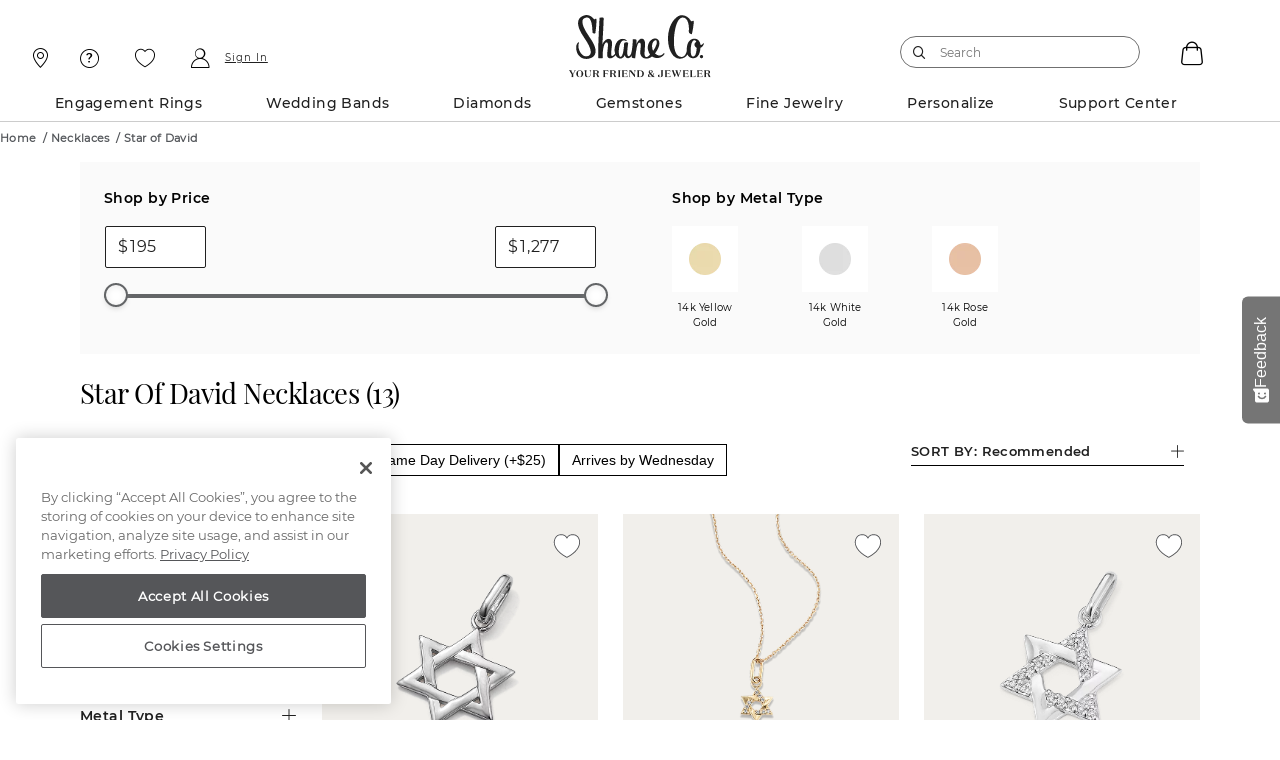

--- FILE ---
content_type: text/html;charset=UTF-8
request_url: https://www.shaneco.com/necklaces/star-of-david-necklaces/c
body_size: 49769
content:
<script>
// akam-sw.js install script version 1.3.6
"serviceWorker"in navigator&&"find"in[]&&function(){var e=new Promise(function(e){"complete"===document.readyState||!1?e():(window.addEventListener("load",function(){e()}),setTimeout(function(){"complete"!==document.readyState&&e()},1e4))}),n=window.akamServiceWorkerInvoked,r="1.3.6";if(n)aka3pmLog("akam-setup already invoked");else{window.akamServiceWorkerInvoked=!0,window.aka3pmLog=function(){window.akamServiceWorkerDebug&&console.log.apply(console,arguments)};function o(e){(window.BOOMR_mq=window.BOOMR_mq||[]).push(["addVar",{"sm.sw.s":e,"sm.sw.v":r}])}var i="/akam-sw.js",a=new Map;navigator.serviceWorker.addEventListener("message",function(e){var n,r,o=e.data;if(o.isAka3pm)if(o.command){var i=(n=o.command,(r=a.get(n))&&r.length>0?r.shift():null);i&&i(e.data.response)}else if(o.commandToClient)switch(o.commandToClient){case"enableDebug":window.akamServiceWorkerDebug||(window.akamServiceWorkerDebug=!0,aka3pmLog("Setup script debug enabled via service worker message"),v());break;case"boomerangMQ":o.payload&&(window.BOOMR_mq=window.BOOMR_mq||[]).push(o.payload)}aka3pmLog("akam-sw message: "+JSON.stringify(e.data))});var t=function(e){return new Promise(function(n){var r,o;r=e.command,o=n,a.has(r)||a.set(r,[]),a.get(r).push(o),navigator.serviceWorker.controller&&(e.isAka3pm=!0,navigator.serviceWorker.controller.postMessage(e))})},c=function(e){return t({command:"navTiming",navTiming:e})},s=null,m={},d=function(){var e=i;return s&&(e+="?othersw="+encodeURIComponent(s)),function(e,n){return new Promise(function(r,i){aka3pmLog("Registering service worker with URL: "+e),navigator.serviceWorker.register(e,n).then(function(e){aka3pmLog("ServiceWorker registration successful with scope: ",e.scope),r(e),o(1)}).catch(function(e){aka3pmLog("ServiceWorker registration failed: ",e),o(0),i(e)})})}(e,m)},g=navigator.serviceWorker.__proto__.register;if(navigator.serviceWorker.__proto__.register=function(n,r){return n.includes(i)?g.call(this,n,r):(aka3pmLog("Overriding registration of service worker for: "+n),s=new URL(n,window.location.href),m=r,navigator.serviceWorker.controller?new Promise(function(n,r){var o=navigator.serviceWorker.controller.scriptURL;if(o.includes(i)){var a=encodeURIComponent(s);o.includes(a)?(aka3pmLog("Cancelling registration as we already integrate other SW: "+s),navigator.serviceWorker.getRegistration().then(function(e){n(e)})):e.then(function(){aka3pmLog("Unregistering existing 3pm service worker"),navigator.serviceWorker.getRegistration().then(function(e){e.unregister().then(function(){return d()}).then(function(e){n(e)}).catch(function(e){r(e)})})})}else aka3pmLog("Cancelling registration as we already have akam-sw.js installed"),navigator.serviceWorker.getRegistration().then(function(e){n(e)})}):g.call(this,n,r))},navigator.serviceWorker.controller){var u=navigator.serviceWorker.controller.scriptURL;u.includes("/akam-sw.js")||u.includes("/akam-sw-preprod.js")||u.includes("/threepm-sw.js")||(aka3pmLog("Detected existing service worker. Removing and re-adding inside akam-sw.js"),s=new URL(u,window.location.href),e.then(function(){navigator.serviceWorker.getRegistration().then(function(e){m={scope:e.scope},e.unregister(),d()})}))}else e.then(function(){window.akamServiceWorkerPreprod&&(i="/akam-sw-preprod.js"),d()});if(window.performance){var w=window.performance.timing,l=w.responseEnd-w.responseStart;c(l)}e.then(function(){t({command:"pageLoad"})});var k=!1;function v(){window.akamServiceWorkerDebug&&!k&&(k=!0,aka3pmLog("Initializing debug functions at window scope"),window.aka3pmInjectSwPolicy=function(e){return t({command:"updatePolicy",policy:e})},window.aka3pmDisableInjectedPolicy=function(){return t({command:"disableInjectedPolicy"})},window.aka3pmDeleteInjectedPolicy=function(){return t({command:"deleteInjectedPolicy"})},window.aka3pmGetStateAsync=function(){return t({command:"getState"})},window.aka3pmDumpState=function(){aka3pmGetStateAsync().then(function(e){aka3pmLog(JSON.stringify(e,null,"\t"))})},window.aka3pmInjectTiming=function(e){return c(e)},window.aka3pmUpdatePolicyFromNetwork=function(){return t({command:"pullPolicyFromNetwork"})})}v()}}();</script>
<script type="text/javascript">
	window.facetDescriptionData = {"facets":{"availability_in_store":{"primaryDescription":["Shop work (including engraving, ring sizing, and stone setting) may require additional time."],"secondaryDescription":["Shop work (including engraving, ring sizing, and stone setting) may require additional time."]},"sameDayDeliveryStore":{"primaryDescription":["Place your order by 3pm to get it same day. Orders placed after 3pm arrive next day."],"secondaryDescription":["Place your order by 3pm to get it same day. Orders placed after 3pm arrive next day."]},"inStockToday":{"primaryDescription":["Order online and pick up in store"],"secondaryDescription":["Order online and pick up in store"]},"shipsToday":{"primaryDescription":["Get your order by Wednesday with Free shipping.","Overnight shipping arrives Tuesday (+$10)."],"secondaryDescription":["Get your order by Wednesday with Free shipping.","Overnight shipping arrives Tuesday (+$10)."]}}};
</script>
<script type="text/javascript">
    window.sameDayDelivery=;
</script>
<script type="text/javascript">
	window.appleRedirectURI = 'https://www.shaneco.com/j_spring_apple_security_check';
</script>
<!DOCTYPE html>
<html lang="en">
<head>
<title>Shop Star Of David Necklaces and  Unique Fine Jewelry Collections at Shane Co.</title>

<meta http-equiv="Content-Type" content="text/html; charset=utf-8" />
<meta http-equiv="X-UA-Compatible" content="IE=edge">
<meta name="viewport" content="width=device-width, initial-scale=1, user-scalable=no">

<link rel="preconnect" href="https://www.googletagmanager.com">
<link rel="preconnect" href="https://connect.facebook.net">
<link rel="preconnect" href="https://apis.google.com">
<link rel="preconnect" href="https://appleid.cdn-apple.com">

<meta name="og:url" content="https://www.shaneco.com/necklaces/star-of-david-necklaces/c">
<meta name="canonical" content="https://www.shaneco.com/necklaces/star-of-david-necklaces/c">
<meta name="h2">
<meta name="seoContent">
<meta name="keywords">
<meta name="description" content="Star of David and other hand crafted Necklaces. Find the perfect gift online with Free Shipping from your friend in the jewelry business, Shane Co.">
<meta name="twitter:card" content="summary">
<meta name="og:type" content="website">
<meta name="og:title" content="Shop Star Of David Necklaces and  Unique Fine Jewelry Collections at Shane Co.">
<meta name="og:description" content="Star of David and other hand crafted Necklaces. Find the perfect gift online with Free Shipping from your friend in the jewelry business, Shane Co.">
<meta name="og:image" content="https://www.shaneco.com/_ui/responsive/common/images/ShaneCo.svg">
<meta name="robots" content="index,follow">
<link rel="shortcut icon" type="image/x-icon" href="/_ui/responsive/common/images/favicon.ico" />
<link rel="canonical" href="https://www.shaneco.com/necklaces/star-of-david-necklaces/c" />
	<link rel="next" href="https://www.shaneco.com/necklaces/star-of-david-necklaces/c?q=:null&page=2" /><script>
	window.dataLayer = window.dataLayer || [];
    window.dyoDatalayer = window.dyoDatalayer || {};
    window.analyticsObject= window.analyticsObject || [];
    analyticsObject.pageType= 'PCAT';
    analyticsObject.affiliation= 'Shane Co';
    
        analyticsObject.transactionType= "Non ASM";
    
    analyticsObject.marketType="Shane Co";

	<!-- Root -->
	var digitalDataLayer = window.dataLayer.digital || {};
	digitalDataLayer.build = "2211.43-2211azuresdk12-20251015-123829-20251120.6-a1da992-cicd/release/pipeline_4106";
	digitalDataLayer.sessionId = "s6821730094948";
	digitalDataLayer.jsessionId = "9E9FF632CB548EC3A1761E97B147E52E";
	digitalDataLayer.ipAddress = "";
	digitalDataLayer.productIdList = "";
	<!-- Page -->
	digitalDataLayer.page = {};
	<!-- Page.PageInfo -->
	digitalDataLayer.page.pageInfo = {};
	digitalDataLayer.page.pageInfo.pageName = "Shop Star Of David Necklaces and  Unique Fine Jewelry Collections at Shane Co.";
	<!-- Page.Attributes -->
	digitalDataLayer.page.attributes = {};
	digitalDataLayer.page.attributes.pageType = "PCAT";
	digitalDataLayer.page.attributes.siteType = "Desktop";
	digitalDataLayer.page.attributes.br_data = {};
	digitalDataLayer.page.attributes.br_data.ptype = "PCAT";
	<!-- Page.Category -->
	digitalDataLayer.page.category = {};
	digitalDataLayer.page.category.primaryCategory = "Necklaces";
	digitalDataLayer.page.category.secondaryCategory = "Star of David";
	digitalDataLayer.page.category.tertiaryCategory = "";
	digitalDataLayer.page.category.primaryCategoryCode = "necklaces";
	digitalDataLayer.page.category.secondaryCategoryCode = "star-of-david-necklaces";
	digitalDataLayer.page.category.tertiaryCategoryCode = "";
	<!-- Page.Customer -->
	digitalDataLayer.page.customer = {};
	<!-- Page.Customer.CustomerInfo -->
	digitalDataLayer.page.customer.customerInfo = {};
	digitalDataLayer.page.customer.customerInfo.Loginstatus = "Logged Out";
	digitalDataLayer.page.customer.customerInfo.customerID = "";
	digitalDataLayer.page.customer.customerInfo.crmID = "";
	digitalDataLayer.page.customer.customerInfo.signature = "";
	digitalDataLayer.page.customer.customerInfo.accountType = "";
    digitalDataLayer.page.customer.customerInfo.emailVerified = "false";
	digitalDataLayer.page.customer.customerInfo.dub = "";
	digitalDataLayer.page.customer.customerInfo.dubso = "";
	digitalDataLayer.page.customer.customerInfo.dua = "";
	digitalDataLayer.page.customer.customerInfo.name = "";
	digitalDataLayer.page.customer.customerInfo.lastItem = "";
	digitalDataLayer.page.customer.customerInfo.pageViews = "1";
	digitalDataLayer.page.customer.customerInfo.gender = "";
	digitalDataLayer.page.customer.customerInfo.sogender = "";
	digitalDataLayer.page.customer.customerInfo.umetal = "";
	digitalDataLayer.page.customer.customerInfo.ugem = "";
	digitalDataLayer.page.customer.customerInfo.sometal = "";
	digitalDataLayer.page.customer.customerInfo.sogem = "";
	digitalDataLayer.page.customer.customerInfo.tdCustomer = "false";
	digitalDataLayer.page.customer.customerInfo.stoneSize = "";
	digitalDataLayer.page.customer.customerInfo.stonePrice = "";
	digitalDataLayer.page.customer.customerInfo.stoneShape = "";
	digitalDataLayer.page.customer.customerInfo.stoneType = "";
	digitalDataLayer.page.customer.customerInfo.solSize = "";
	digitalDataLayer.page.customer.customerInfo.solPrice = "";
	digitalDataLayer.page.customer.customerInfo.solStoneShape = "";
	digitalDataLayer.page.customer.customerInfo.solStoneType = "";
	digitalDataLayer.page.customer.customerInfo.jPrice = "";
	digitalDataLayer.page.customer.customerInfo.jMetalType = "";
	digitalDataLayer.page.customer.customerInfo.jStoneType = "";
	digitalDataLayer.page.customer.customerInfo.categoryAffinity = "";
	digitalDataLayer.page.customer.customerInfo.t1 = "";
	digitalDataLayer.page.customer.customerInfo.t2 = "";
	<!-- Page.Customer.CustomerInfo.MostOf -->
	digitalDataLayer.page.customer.customerInfo.mostOf = {};
	digitalDataLayer.page.customer.customerInfo.mostOf.moCatAf = "";
	digitalDataLayer.page.customer.customerInfo.mostOf.moJMetalType = "";
	digitalDataLayer.page.customer.customerInfo.mostOf.moJPrice = "";
	digitalDataLayer.page.customer.customerInfo.mostOf.moJStoneType = "";
	digitalDataLayer.page.customer.customerInfo.mostOf.moSolPrice = "";
	digitalDataLayer.page.customer.customerInfo.mostOf.moSolSize = "";
	digitalDataLayer.page.customer.customerInfo.mostOf.moSolStoneShape = "";
	digitalDataLayer.page.customer.customerInfo.mostOf.moSolStoneType = "";
	digitalDataLayer.page.customer.customerInfo.mostOf.moStonePrice = "";
	digitalDataLayer.page.customer.customerInfo.mostOf.moStoneShape = "";
	digitalDataLayer.page.customer.customerInfo.mostOf.moStoneSize = "";
	digitalDataLayer.page.customer.customerInfo.mostOf.moStoneType = "";
	digitalDataLayer.page.customer.customerInfo.mostOf.moT1 = "";
	digitalDataLayer.page.customer.customerInfo.mostOf.moT2 = "";

	<!-- Product -->
	digitalDataLayer.product = [];
    
        product = {};
        product.productID = "";
        product.productName = "";
        product.productPrice = "";
        product.productCategory = "";
        product.aggregateRating = "";
        product.ratingCount = "";
        product.priceBand = "";
        product.sapMaterialGroup = "";
        
        digitalDataLayer.product.push({productInfo: product});
    <!-- Cart -->
    digitalDataLayer.cart = {};
    digitalDataLayer.cart.cartID = "";
    digitalDataLayer.cart.total = {};
    digitalDataLayer.cart.total.basePrice = "";
    digitalDataLayer.cart.item = [];

    <!-- Transaction -->
    digitalDataLayer.transaction = {};
    digitalDataLayer.transaction.transactionID = "";
    digitalDataLayer.transaction.zipCode = "";
    digitalDataLayer.transaction.paymentMethod = "";
    digitalDataLayer.transaction.shippingMethod = "";
    digitalDataLayer.transaction.shippingCity = "";
    digitalDataLayer.transaction.shippingState = "";
    digitalDataLayer.transaction.total = {};
    digitalDataLayer.transaction.total.basePrice = "";
    digitalDataLayer.transaction.total.tax = "";
    digitalDataLayer.transaction.message = {};
    digitalDataLayer.transaction.message.giftMessageSent = "";
    digitalDataLayer.transaction.billingZipCode = "";
    digitalDataLayer.transaction.item = [];

    

	dataLayer.push({event: 'digitaldataload', digital: digitalDataLayer});

    
        var dlDyo = window.dyoDatalayer || {};
        dlDyo.settingID = "";
        dlDyo.stoneID = "";
        dlDyo.matchingBandsID = "";
        dlDyo.matchingBandsPrice = "";
        dlDyo.fantasyHeadID = "";
        dlDyo.fantasyHeadPrice = "";
        dlDyo.centerCarat = "";
        dlDyo.centerColor = "";
        dlDyo.centerCut = "";
        dlDyo.centerClarity = "";
        dlDyo.totalPrice = "0";
        dataLayer.push({event: 'dyo', dyo: dlDyo});
    </script>

<script>(function(w,d,s,l,i){w[l]=w[l]||[];w[l].push({'gtm.start':
new Date().getTime(),event:'gtm.js'});var f=d.getElementsByTagName(s)[0],
j=d.createElement(s),dl=l!='dataLayer'?'&l='+l:'';j.async=true;j.src=
'https://www.googletagmanager.com/gtm.js?id='+i+dl;f.parentNode.insertBefore(j,f);
})(window,document,'script','dataLayer','GTM-NNJ98RX');</script>

<script type="text/javascript">
var currentPageType = 'PCAT';
currentPageType = currentPageType.replace(" ","-");
var currentPageURL = location.href;

if((currentPageURL.indexOf('/orders/orderstatus')!=-1)||(currentPageURL.indexOf('/contact-us')!=-1)||(currentPageURL.indexOf('/faqs')!=-1)||(currentPageURL.indexOf('/shaneCoCreditCard')!=-1)) {
    currentPageType = 'Customer-Service';
} else if(currentPageURL.indexOf('/solStudsList')!=-1) {
    currentPageType = 'SLP';
}

if (currentPageType == '' || currentPageType == null) {
    currentPageType = 'Content';
}
window.currentPageType=currentPageType;
</script>
<script type="text/javascript">

	// Initialize the object
	window.criteo = window.criteo || {}

	// Page Type
	window.criteo.PageType = "PCAT";
	
	// Site Type
	var siteType = /iPad/.test(navigator.userAgent)?"t":/Mobile|iP(hone|od)|Android|BlackBerry|IEMobile|Silk/.test(navigator.userAgent)?"m":"d";
	window.criteo.SiteType = siteType;
	
	// Product ID
	var productId = "";
	if(productId){
		window.criteo.ProductID = productId;
	}
	
	// Transaction ID
	var transactionId = "";
	if(transactionId){
		window.criteo.TransactionID = transactionId;
	}
	
	// Email Address and User ID
	var emailString = "";
	if(emailString){
		window.criteo.email = emailString;
	}

	var emailMd5Hash = "";
	if(emailMd5Hash){
		window.criteo.UserID = emailMd5Hash;
	}
	
	// Product ID List
	var listingProducts = "";
	if(listingProducts){
		window.criteo.ProductIDList = listingProducts.split();
	}
	
	// Order Confirmation Products
	var transactionProducts = [];
	
    if(transactionProducts && transactionProducts.length > 0){
		window.criteo.ProductTransactionProducts = transactionProducts;
    }
	
	// Shopping Cart Products
	var cartProducts = [];
	
	if(cartProducts && cartProducts.length > 0){
		window.criteo.ProductBasketProducts = cartProducts;
	}
</script>





<link rel="stylesheet" type="text/css" media="all" href="/_ui/responsive/common/css/components.min.css?tRef=202511201817"/>


<link rel="stylesheet" type="text/css" media="all" href="/_ui/responsive/common/css/pcat-components.min.css?tRef=202511201817"/>














<link rel="preload" href="/_ui/responsive/common/fonts/icomoon.woff?yx4oy3" as="font" crossorigin="anonymous">
<link rel="preload" href="/_ui/responsive/common/fonts/montserrat-v12-latin-600.woff?tRef=202511201817" as="font" crossorigin="anonymous">
<link rel="preload" href="/_ui/responsive/common/fonts/montserrat-v12-latin-regular.woff?tRef=202511201817" as="font" crossorigin="anonymous">
<link rel="preload" href="/_ui/responsive/common/fonts/montserrat-v12-latin-500.woff?tRef=202511201817" as="font" crossorigin="anonymous">
<link rel="preload" href="/_ui/responsive/common/fonts/playfair-display-v13-latin-regular.woff?tRef=202511201817" as="font" crossorigin="anonymous">
<link rel="preload" href="/_ui/responsive/common/fonts/montserrat-v12-latin-700.woff?tRef=202511201817" as="font" crossorigin="anonymous">


<script  src="https://code.jquery.com/jquery-3.5.1.min.js" integrity="sha256-9/aliU8dGd2tb6OSsuzixeV4y/faTqgFtohetphbbj0=" crossorigin="anonymous"></script>
<script>

	function postIP(json){
		
		var requestData = {'ip' : json.ip };
		
	    $.ajax({
	        url: window.location.origin + "/session/ip",
	        dataType: 'json',
	        type: 'post',
	        contentType: 'application/x-www-form-urlencoded',
	        data: requestData
	    });
	}

	$.ajax({
           type : "get",
           url : "https://api.ipify.org",
           data : {
               "format" : "jsonp",
               "callback" : "postIP"
           },
           success: function(cb) {
           	eval(cb);
           }
    	});		
</script>
<script type="text/javascript" id='vwoCode'>
window._vwo_code=window._vwo_code || (function() {
var account_id=694151,
version = 1.5,
settings_tolerance=2000,
library_tolerance=2500,
use_existing_jquery=false,
is_spa=1,
hide_element='body',
hide_element_style = 'opacity:0 !important;filter:alpha(opacity=0) !important;background:none !important',
f=false,d=document,vwoCodeEl=d.querySelector('#vwoCode'),code={use_existing_jquery:function(){return use_existing_jquery},library_tolerance:function(){return library_tolerance},hide_element_style:function(){return'{'+hide_element_style+'}'},finish:function(){if(!f){f=true;var e=d.getElementById('_vis_opt_path_hides');if(e)e.parentNode.removeChild(e)}},finished:function(){return f},load:function(e){var t=d.createElement('script');t.fetchPriority='high';t.src=e;t.type='text/javascript';t.innerText;t.onerror=function(){_vwo_code.finish()};d.getElementsByTagName('head')[0].appendChild(t)},getVersion:function(){return version},getMatchedCookies:function(e){var t=[];if(document.cookie){t=document.cookie.match(e)||[]}return t},getCombinationCookie:function(){var e=code.getMatchedCookies(/(?:^|;)\s?(_vis_opt_exp_\d+_combi=[^;$])/gi);e=e.map(function(e){try{var t=decodeURIComponent(e);if(!/_vis_opt_exp_\d+_combi=(?:\d+,?)+\s$/.test(t)){return''}return t}catch(e){return''}});var i=[];e.forEach(function(e){var t=e.match(/([\d,]+)/g);t&&i.push(t.join('-'))});return i.join('|')},init:function(){if(d.URL.indexOf('__vwo_disable__')>-1)return;window.settings_timer=setTimeout(function(){_vwo_code.finish()},settings_tolerance);var e=d.createElement('style'),t=hide_element?hide_element+'{'+hide_element_style+'}':'',i=d.getElementsByTagName('head')[0];e.setAttribute('id','_vis_opt_path_hides');vwoCodeEl&&e.setAttribute('nonce',vwoCodeEl.nonce);e.setAttribute('type','text/css');if(e.styleSheet)e.styleSheet.cssText=t;else e.appendChild(d.createTextNode(t));i.appendChild(e);var n=this.getCombinationCookie();this.load('https://dev.visualwebsiteoptimizer.com/j.php?a='+account_id+'&u='+encodeURIComponent(d.URL)+'&f='+ +is_spa+'&vn='+version+(n?'&c='+n:''));return settings_timer}};window._vwo_settings_timer = code.init();return code;}());
</script>



<script>(window.BOOMR_mq=window.BOOMR_mq||[]).push(["addVar",{"rua.upush":"false","rua.cpush":"true","rua.upre":"false","rua.cpre":"true","rua.uprl":"false","rua.cprl":"false","rua.cprf":"false","rua.trans":"SJ-52fc7e16-148f-4b60-b478-b9a15a60ea19","rua.cook":"false","rua.ims":"false","rua.ufprl":"false","rua.cfprl":"true","rua.isuxp":"false","rua.texp":"norulematch","rua.ceh":"false","rua.ueh":"false","rua.ieh.st":"0"}]);</script>
                              <script>!function(e){var n="https://s.go-mpulse.net/boomerang/";if("False"=="True")e.BOOMR_config=e.BOOMR_config||{},e.BOOMR_config.PageParams=e.BOOMR_config.PageParams||{},e.BOOMR_config.PageParams.pci=!0,n="https://s2.go-mpulse.net/boomerang/";if(window.BOOMR_API_key="ESEYN-LUW8E-3FHUR-PQTTA-GAZY2",function(){function e(){if(!o){var e=document.createElement("script");e.id="boomr-scr-as",e.src=window.BOOMR.url,e.async=!0,i.parentNode.appendChild(e),o=!0}}function t(e){o=!0;var n,t,a,r,d=document,O=window;if(window.BOOMR.snippetMethod=e?"if":"i",t=function(e,n){var t=d.createElement("script");t.id=n||"boomr-if-as",t.src=window.BOOMR.url,BOOMR_lstart=(new Date).getTime(),e=e||d.body,e.appendChild(t)},!window.addEventListener&&window.attachEvent&&navigator.userAgent.match(/MSIE [67]\./))return window.BOOMR.snippetMethod="s",void t(i.parentNode,"boomr-async");a=document.createElement("IFRAME"),a.src="about:blank",a.title="",a.role="presentation",a.loading="eager",r=(a.frameElement||a).style,r.width=0,r.height=0,r.border=0,r.display="none",i.parentNode.appendChild(a);try{O=a.contentWindow,d=O.document.open()}catch(_){n=document.domain,a.src="javascript:var d=document.open();d.domain='"+n+"';void(0);",O=a.contentWindow,d=O.document.open()}if(n)d._boomrl=function(){this.domain=n,t()},d.write("<bo"+"dy onload='document._boomrl();'>");else if(O._boomrl=function(){t()},O.addEventListener)O.addEventListener("load",O._boomrl,!1);else if(O.attachEvent)O.attachEvent("onload",O._boomrl);d.close()}function a(e){window.BOOMR_onload=e&&e.timeStamp||(new Date).getTime()}if(!window.BOOMR||!window.BOOMR.version&&!window.BOOMR.snippetExecuted){window.BOOMR=window.BOOMR||{},window.BOOMR.snippetStart=(new Date).getTime(),window.BOOMR.snippetExecuted=!0,window.BOOMR.snippetVersion=12,window.BOOMR.url=n+"ESEYN-LUW8E-3FHUR-PQTTA-GAZY2";var i=document.currentScript||document.getElementsByTagName("script")[0],o=!1,r=document.createElement("link");if(r.relList&&"function"==typeof r.relList.supports&&r.relList.supports("preload")&&"as"in r)window.BOOMR.snippetMethod="p",r.href=window.BOOMR.url,r.rel="preload",r.as="script",r.addEventListener("load",e),r.addEventListener("error",function(){t(!0)}),setTimeout(function(){if(!o)t(!0)},3e3),BOOMR_lstart=(new Date).getTime(),i.parentNode.appendChild(r);else t(!1);if(window.addEventListener)window.addEventListener("load",a,!1);else if(window.attachEvent)window.attachEvent("onload",a)}}(),"".length>0)if(e&&"performance"in e&&e.performance&&"function"==typeof e.performance.setResourceTimingBufferSize)e.performance.setResourceTimingBufferSize();!function(){if(BOOMR=e.BOOMR||{},BOOMR.plugins=BOOMR.plugins||{},!BOOMR.plugins.AK){var n="true"=="true"?1:0,t="",a="clp5duix2kkno2jugoea-f-2654be4c1-clientnsv4-s.akamaihd.net",i="false"=="true"?2:1,o={"ak.v":"39","ak.cp":"847447","ak.ai":parseInt("535593",10),"ak.ol":"0","ak.cr":10,"ak.ipv":4,"ak.proto":"h2","ak.rid":"65086a12","ak.r":47358,"ak.a2":n,"ak.m":"dsca","ak.n":"essl","ak.bpcip":"18.223.209.0","ak.cport":48380,"ak.gh":"23.208.24.228","ak.quicv":"","ak.tlsv":"tls1.3","ak.0rtt":"","ak.0rtt.ed":"","ak.csrc":"-","ak.acc":"","ak.t":"1765028744","ak.ak":"hOBiQwZUYzCg5VSAfCLimQ==YXJ4vyW8dFVCWKpONt7oLTLjThY7zkNnQYlMRo67ZNuiNDTk2UjDmHHtIfdhNhmrHEgGfP/x2nd+5JQZWIzZZ57z4uI97r10hf0FyKg5gn8JgIE+tQHqIdnxQDf6GPqgrUT1tLfqM7NqstWM/m6GGVKg87gd/cEhCEfkOM0nfSRIexzhjRCggH/jc1fK03zjNat00rSdMGEjp1RTjnXhwOwDXpNSYCk69ORGrKqT2ql5VNsTL7/Q6o6jnvv9LxZjscoFv+nuVgDz+i0Xp9B9+qGQtzlVCqXhwz9LaTVM6gk21e6NKH0+8FNw5360Leik9/EhSj7S8q2S6TlhIohNY0kKGDtuvU5x3BJsqEp0hexiSBwu2BL3gFXicNYSYV8ZagQ620MJd2MlYqz+6IMeKL8UaQqTECePc8etcxW1pE8=","ak.pv":"189","ak.dpoabenc":"","ak.tf":i};if(""!==t)o["ak.ruds"]=t;var r={i:!1,av:function(n){var t="http.initiator";if(n&&(!n[t]||"spa_hard"===n[t]))o["ak.feo"]=void 0!==e.aFeoApplied?1:0,BOOMR.addVar(o)},rv:function(){var e=["ak.bpcip","ak.cport","ak.cr","ak.csrc","ak.gh","ak.ipv","ak.m","ak.n","ak.ol","ak.proto","ak.quicv","ak.tlsv","ak.0rtt","ak.0rtt.ed","ak.r","ak.acc","ak.t","ak.tf"];BOOMR.removeVar(e)}};BOOMR.plugins.AK={akVars:o,akDNSPreFetchDomain:a,init:function(){if(!r.i){var e=BOOMR.subscribe;e("before_beacon",r.av,null,null),e("onbeacon",r.rv,null,null),r.i=!0}return this},is_complete:function(){return!0}}}}()}(window);</script></head>
	<body data-comp-prefix="scr-js__" class="page-NonBuildPCATPage pageType-CategoryPage template-pages--category-shaneCoPCATPage  smartedit-page-uid-NonBuildPCATPage smartedit-page-uuid-eyJpdGVtSWQiOiJOb25CdWlsZFBDQVRQYWdlIiwiY2F0YWxvZ0lkIjoic2hhbmVjb0NvbnRlbnRDYXRhbG9nIiwiY2F0YWxvZ1ZlcnNpb24iOiJPbmxpbmUifQ== smartedit-catalog-version-uuid-shanecoContentCatalog/Online  language-en">
	
	<noscript> <!-- Google Tag Manager (noscript) -->
	<iframe title="Google Tag Manager" 
		src="https://www.googletagmanager.com/ns.html?id=GTM-NNJ98RX"
		height="0" width="0" style="display: none; visibility: hidden">
	   </iframe>
	</noscript>
	
	<div class="loader hide"> <div class="loader__wrapper"> <video id="loader-video-tag" autoplay controls muted loop playsinline> <source src="/_ui/responsive/common/videos/diamondLoader-sharp.mp4" type="video/mp4"/> </video> </div> </div> <p><style type="text/css">


a.logo-link {
  display: flex;
  flex-direction: column;
  flex-wrap: nowrap;
  justify-content: center;
  align-items: center;
}

.utility-nav .logo-full {
  height: 64px !important;
  max-height: none !important;
}

.page-header__bottombar {
  margin-top: 0.75rem;
}

#header .logo-full {
  display: block;
  max-width: none;
  flex-grow: 0;
}

#header.sticky .logo-full {
  display: none;
}

#header .logo-scrolled {
  display: none;
}

#header.sticky .logo-scrolled {
  display: block;
}

@media screen and (max-width: 1200px) {
  #header .logo-scrolled {
    display: block;
  }

  .page-header__bottombar {
    margin-top: 0rem;
  }
}

@media only screen and (min-width: 75.0625em) {
    .utility-nav .logo-link {
        padding-top: 1rem;
    }
}


</style></p><p><style type="text/css">.custom-components .callout-banner__wrapper{display:flex;flex-direction:column;flex:0 1 auto;flex-wrap:wrap;justify-content:center;margin:0;padding:0;width:100%;background-color:#58595b}.custom-components .callout-banner__title{display:flex;flex-direction:column;flex:0 1 auto;flex-wrap:wrap;justify-content:center;padding:8px 0;text-align:center}.custom-components .callout-banner__title a{text-decoration:none;font-size:1.4rem;font-family:'MontserratRegular', Arial, sans-serif;font-weight:400;line-height:1.3;color:#fff;letter-spacing:1px}</style></p><p><style type="text/css">
#re-plp .redesign-container .plp-title, #plp-redesigner-container .redesign-container .plp-title {
margin: 24px 0px 24px;color: #000;font-size: 2.75rem!important;line-height: 3rem!important;}

@media only screen and (max-width: 50em){
#re-plp .redesign-container .plp-title, #plp-redesigner-container .redesign-container .plp-title {
margin: 16px 8px;
font-size: 2.1rem!important;
line-height: 2.1rem!important;
}

</style></p><p><style type="text/css">

.pageType-CategoryPage .dyo-steps .step__header p.step__name {
margin-top: 0;
line-height: 1rem;
}
 
.pageType-CategoryPage .dyo-steps .step__header div {
height: 40px!important;
}
.pageType-CategoryPage .dyo-steps .step__header div img {
display:inline-block!important;
}

</style></p><p><style type="text/css">

@media only screen and (min-width: 51em){
  #plp-redesigner-container #plp-content .main-product-container button.re-plp-btn-filter {
    padding: 8px 40px!important;
  }
 }
  
</style></p><p><style type="text/css">

#re-plp .product-details__more-items-link, #plp-redesigner-container .product-details__more-items-link {
font-size:1.2rem;
}
  
</style></p><p><style type="text/css">

#re-plp .badge.top-seller, #plp-redesigner-container .badge.top-seller {border:1px solid black;}
  
</style></p><style> .page-footer .simple-banner a.thumb.social-linkedIn:before {      content:url('https://images.shaneco.com/is/image/ShaneCo/LI-In-Bug_black_32x32?fmt=png-alpha'); } .page-footer .simple-banner a.thumb.social-linkedIn:hover:before {      content:url('https://images.shaneco.com/is/image/ShaneCo/LI-In-Bug_color_32x32?fmt=png-alpha');  } </style><p><style type="text/css">

h4.page-footer__subscribe-title {
    font-family: 'PlayfairDisplay';
    font-style: normal;
    font-weight: 400;
    font-size: 30px;
    line-height: 130%;
    letter-spacing: -0.02em;
    font-feature-settings: 'pnum' on, 'lnum' on;
    color: #202020;
}
</style></p><script> function rotateBanner(){         var message1 = document.getElementById('callout-banner-text-1');         var message2 = document.getElementById('callout-banner-text-2');         message1.style.display = message1.style.display != 'none' ? 'none' : 'block';         message2.style.display = message2.style.display != 'none' ? 'none' : 'block';     };     window.setInterval(rotateBanner,5000); </script><p><style type="text/css">.cc-clearfix:after,.cc-clearfix:before {    content: " ";    display: table}.cc-clearfix:after {    clear: both}.cc-serif-title,.cc-serif-title-smaller,.custom-components .halves .col .col-title,.cc-serif-title-smallest {    font-size: 3.5rem;    font-family: 'PlayfairDisplayRegular', Times, serif;    color: #333;    letter-spacing: 5px;    line-height: 1.2}.cc-serif-title-smaller,.custom-components .halves .col .col-title {    font-size: 2.75rem}.cc-serif-title-smallest {    font-size: 2rem}.cc-sans-serif-title,.cc-sans-serif-title-smaller,.custom-components .stacked-products .title,.cc-sans-serif-title-smallest,.custom-components .stacked-products .product .title,.custom-components .stacked-products .product .cta {    font-size: 3.2rem;    font-weight: 400;    color: #272829;    line-height: 1.2;    letter-spacing: 4px;    font-family: LatoRegular}.cc-sans-serif-title-smaller,.custom-components .stacked-products .title {    font-size: 2.5rem}.cc-sans-serif-title-smallest,.custom-components .stacked-products .product .title,.custom-components .stacked-products .product .cta {    font-size: 1.8rem}.cc-sans-serif-subtitle,.custom-components .halves .col .col-subtitle {    color: #333;    font-size: 16px;    font-family: 'MontserratRegular', Arial, sans-serif;    font-weight: 600;    letter-spacing: 2px}.cc-copy,.cc-copy-serif,.custom-components .halves .col .col-copy.serif,.cc-copy-serif-smaller,.custom-components .stacked-products .product .copy,.custom-components .halves .col .col-copy {    font-size: 1.7rem;    font-weight: 400;    color: #272829;    line-height: 1.3;    letter-spacing: .3px;    font-family: 'MontserratRegular', Arial, sans-serif}.cc-copy-serif,.custom-components .halves .col .col-copy.serif {    font-family: 'PlayfairDisplayRegular', Times, serif}.cc-copy-serif-smaller,.custom-components .stacked-products .product .copy {    font-family: 'PlayfairDisplayRegular', Times, serif;    font-size: 1.55rem}.cc-video-wrap {    position: relative;    padding-bottom: 56.25%;    height: 0;    overflow: hidden}.cc-video-wrap iframe {    position: absolute;    top: 0;    left: 0;    width: 100%;    height: 100%}@media all and (max-width: 950px) {    .cc-950-br {        display: none    }}.fashion-header {    width: 100%;    padding: 30px 0;    text-align: center;    margin: 0 auto;    max-width: 1280px}.fashion-header .header-title {    text-align: center;    font-size: 40px;    font-family: 'BodoniLTBook', 'Times New Roman', Times, serif;    line-height: 1.2;    letter-spacing: 2px;    color: #333}@media (max-width: 768px) {    .fashion-header .header-title {        font-size: 32px    }}        .slick-track .radioSelection .infoText {           margin: 1rem 0;            font-size: 1.75rem;            font-family: "Montserrat", Arial, "Helvetica Neue", Helvetica, sans-serif;            text-transform: uppercase;            letter-spacing: 3px;            font-weight: 400;            line-height: 1.3;            color: #272829;        }    @media (max-width: 800px) {            .slick-track .radioSelection .infoText {               font-size: 1.2rem;        }    }.fashion-header .header-sub-fash {    text-align: center;    font-size: 16px;    font-family: 'MontserratRegular', Arial, sans-serif;    padding: 15px 0 15px 0;    color: #666;    line-height: 1.2}@media (min-width: 768px) {    .fashion-header .no-mobile {        display: inline    }}@media (max-width: 768px) {    .fashion-header .no-mobile {        display: none    }}#fourtilethree {    padding: 20px 0 50px;    width: 100%;    float: left}#fourtilethree .product-row {    max-width: 1280px;    clear: both;    margin: 0 auto}#fourtilethree .content-area {    margin-top: 0}#fourtilethree a {    text-decoration: none}#fourtilethree .cat-title {    text-align: center;    font-size: 24px;    font-family: 'MontserratRegular', Arial, sans-serif;    letter-spacing: 3px;    color: #333;    padding: 15px 0 50px 0;    line-height: 1.2}#fourtilethree .cat-content {    text-align: center;    font-size: 16px;    font-family: 'MontserratRegular', Arial, sans-serif;    letter-spacing: 1px;    color: #333;    padding: 5px 0 20px 0}@media (max-width: 768px) {    #fourtilethree .cat-content {        font-size: 14px    }}#fourtilethree .cat-image {    text-align: center}@media (min-width: 768px) {    #fourtilethree .col-sm-3 {        float: left;        width: 25%    }}@media (max-width: 767px) {    #fourtilethree .col-sm-3 {        float: left;        width: 50%    }}.erbudget-header {    width: 100%;    padding: 20px 20px 35px;    text-align: center;    max-width: 1280px;    margin: 0 auto}.erbudget-header .header-title {    text-align: center;    font-size: 40px;    font-family: 'BodoniLTBook', 'Times New Roman', Times, serif;    line-height: 1.2;    letter-spacing: 2px;    color: #333}@media (max-width: 768px) {    .erbudget-header .header-title {        font-size: 36px    }}.erbudget-header .header-sub {    text-align: center;    font-size: 18px;    font-family: 'MontserratRegular', Arial, sans-serif;    padding: 15px 0 35px 0;    color: #666;    line-height: 1.3}.erbudget-header .hr {    height: 1px;    line-height: 1px;    background-color: #ccc;    width: 69%;    margin: 0 auto}.erbudget-twothirds-row {    width: 100%;    padding: 0;    margin: 0 auto;    clear: both;    float: left;    display: flex;    align-items: center}@media (max-width: 767px) {    .erbudget-twothirds-row {        flex-direction: column    }}.erbudget-twothirds-row.row {    max-width: 1280px}@media (min-width: 768px) {    .erbudget-twothirds-row.border-bottom-mobile {        border-bottom: none    }}@media (max-width: 768px) {    .erbudget-twothirds-row.border-bottom-mobile {        border-bottom: 1px solid #ccc    }}.erbudget-twothirds-row .col-sm-5 {    max-width: 420px}@media (min-width: 768px) {    .erbudget-twothirds-row .col-sm-5 {        float: left;        width: 41.66666667%    }}@media (max-width: 767px) {    .erbudget-twothirds-row .col-sm-5 {        float: left;        width: 100%    }}@media (min-width: 768px) {    .erbudget-twothirds-row .col-sm-7 {        float: left;        width: 58.33333333%    }}@media (max-width: 767px) {    .erbudget-twothirds-row .col-sm-7 {        float: left;        width: 100%    }}.erbudget-twothirds-row .pad-fix {    padding: 0}.erbudget-twothirds-row .margin-fix {    margin: 0}@media (max-width: 768px) {    .erbudget-twothirds-row .two-thirds-img {        padding: 15px 0    }}.erbudget-twothirds-row .two-thirds-text-title {    text-align: center;    font-size: 36px;    font-family: 'BodoniLTBook', 'Times New Roman', Times, serif;    color: #333;    letter-spacing: 2px;    padding: 0;    line-height: 1.1}@media (max-width: 768px) {    .erbudget-twothirds-row .two-thirds-text-title {        font-size: 32px    }}.erbudget-twothirds-row .two-thirds-text-copy {    text-align: center;    font-size: 16px;    font-family: 'MontserratRegular', Arial, sans-serif;    padding: 15px 0 20px 0;    color: #666;    max-width: 500px;    margin: 0 auto;    line-height: 1.3}.erbudget-twothirds-row .two-thirds-button {    text-align: center;    padding: 14px 0}.erbudget-twothirds-row .two-thirds-button a {    text-align: center;    font-size: 16px;    font-family: 'MontserratRegular', Arial, sans-serif;    color: #333;    border: 1px solid #333;    padding: 8px 15px;    text-decoration: none;    letter-spacing: 2px}@media (min-width: 768px) {    .erbudget-twothirds-row .go-mobile {        display: none    }}@media (max-width: 768px) {    .erbudget-twothirds-row .go-mobile {        display: block    }}@media (min-width: 768px) {    .erbudget-twothirds-row .no-mobile {        display: inline    }}@media (max-width: 768px) {    .erbudget-twothirds-row .no-mobile {        display: none    }}.erbudget-twothirds-row .flex-container {    display: flex;    align-items: center;    flex-direction: row-reverse}@media (max-width: 768px) {    .erbudget-twothirds-row .flex-container {        flex-direction: column    }}.erbudget-twothirds-row .bottom-pad {    padding-bottom: 50px}.custom-components .halfhalf-row {    display: flex;    flex-direction: row}.custom-components .halfhalf-row.border-bottom {    border-bottom: 1px solid #ccc}.custom-components .halfhalf-row.border-top {    border-top: 1px solid #ccc}.custom-components .halfhalf-row.rev-row {    flex-direction: row-reverse}@media (max-width: 800px) {    .custom-components .halfhalf-row.rev-col {        flex-direction: column-reverse    }}.custom-components .halfhalf-row.stripe-back {    background-color: none;    background-image: repeating-linear-gradient(90deg, #f8f1e9 0px, #f8f1e9 51px, #fff 0px, #fff 103px)}.custom-components .halfhalf-row__left-box {    display: flex;    flex-direction: column;    flex: 0 1 auto;    justify-content: center;    align-items: center;    padding: 0;    background-color: transparent}@media (max-width: 800px) {    .custom-components .halfhalf-row__left-box {        width: 100%    }}.custom-components .halfhalf-row__left-box.align-top {    justify-content: flex-start}.custom-components .halfhalf-row__left-box.align-bottom {    justify-content: flex-end}.custom-components .halfhalf-row__left-box.beige-background {    background-color: #f8f1e9}.custom-components .halfhalf-row__left-box.grey-background {    background-color: #58595b}.custom-components .halfhalf-row__left-box.blush-background {    background-color: #f7ecf2}.custom-components .halfhalf-row__right-box {    display: flex;    flex-direction: column;    flex: 0 1 auto;    justify-content: center;    align-items: center;    text-align: center;    padding: 0;    background-color: transparent}.custom-components .halfhalf-row__right-box.align-top {    justify-content: flex-start}.custom-components .halfhalf-row__right-box.align-bottom {    justify-content: flex-end}.custom-components .halfhalf-row__right-box.beige-background {    background-color: #f8f1e9}.custom-components .halfhalf-row__right-box.grey-background {    background-color: #58595b}.custom-components .halfhalf-row__right-box.blush-background {    background-color: #f7ecf2}.custom-components .halfhalf-row__img-sm {    max-width: 350px;    text-align: center;    padding-top: 25px}.custom-components .halfhalf-row__img-sm img {    width: 100%}@media (min-width: 800px) {    .custom-components .halfhalf-row__img-sm__img-desk {        display: block    }}@media (max-width: 800px) {    .custom-components .halfhalf-row__img-sm__img-desk {        display: none    }}@media (min-width: 800px) {    .custom-components .halfhalf-row__img-sm__img-mobile {        display: none    }}@media (max-width: 800px) {    .custom-components .halfhalf-row__img-sm__img-mobile {        display: inline-block    }}.custom-components .halfhalf-row__title {    flex: 0 1 auto;    width: 100%;    text-align: center;    font-size: 3.6rem;    font-family: 'PlayfairDisplayRegular', Times, serif;    color: #333;    letter-spacing: 3px;    padding: 1.5rem 2rem;    line-height: 1.2}.custom-components .halfhalf-row__title.sanserif {    color: #333;    text-align: center;    font-size: 3.6rem;    font-family: 'MontserratRegular', Arial, sans-serif;    font-weight: 400;    line-height: 1.4;    letter-spacing: 1px}.custom-components .halfhalf-row__title.sanserif-bold {    color: #333;    text-align: center;    font-size: 2rem;    font-family: 'MontserratSemibold', Arial, sans-serif;    font-weight: 400;    line-height: 1.4;    letter-spacing: 1px}.custom-components .halfhalf-row__title.sub-head {    font-size: 2.4rem}.custom-components .halfhalf-row__title.white-text {    color: #fff}.custom-components .halfhalf-row__title.align-left {    text-align: left}.custom-components .halfhalf-row__title.align-right {    text-align: right}.custom-components .halfhalf-row__super-title {    flex: 0 1 auto;    width: 100%;    text-align: center;    font-size: 10rem;    font-family: 'PlayfairDisplayRegular', Times, serif;    color: #333;    letter-spacing: 0;    padding-bottom: 15px;    line-height: 1}.custom-components .halfhalf-row__super-title.white-text {    color: #fff}.custom-components .halfhalf-row__copy {    max-width: 450px;    padding: 0 20px;    margin: 0 auto;    text-align: center;    font-size: 15px;    font-family: 'MontserratRegular', Arial, sans-serif;    line-height: 1.5;    color: #666}.custom-components .halfhalf-row__copy.bold {    font-family: 'MontserratBold', Arial, sans-serif;    font-weight: 400}.custom-components .halfhalf-row__copy.serif {    max-width: 450px;    padding: 0 15px;    margin: 0 auto;    text-align: center;    font-size: 15px;    font-family: 'PlayfairDisplayRegular', Times, serif;    line-height: 1.5;    color: #666}.custom-components .halfhalf-row__copy.white-text {    color: #fff}.custom-components .halfhalf-row__copy.align-left {    text-align: left;    width: 100%;    max-width: 100%}.custom-components .halfhalf-row__copy.align-right {    text-align: right;    width: 100%;    max-width: 100%}.custom-components .halfhalf-row__link {    padding: 20px 20px 15px;    text-align: center;    width: 100%}.custom-components .halfhalf-row__link a {    font-family: 'MontserratSemibold', Arial, sans-serif;    letter-spacing: 1px;    font-size: 1.6rem;    text-align: center;    color: #333;    text-decoration: none;    font-weight: 400}.custom-components .halfhalf-row__link.serif a {    font-family: 'PlayfairDisplaySemiBold', Times, serif}.custom-components .halfhalf-row__link.white-text a {    color: #fff}.custom-components .halfhalf-row__link.align-left {    text-align: left}.custom-components .halfhalf-row__link.align-right {    text-align: right}.custom-components .halfhalf-row__button {    padding: 25px 20px 35px;    width: 100%;    text-align: center}.custom-components .halfhalf-row__button a {    font-family: 'MontserratRegular', Arial, sans-serif;    letter-spacing: 1px;    font-size: 1.6rem;    text-align: center;    color: #333;    padding: 8px 20px;    border: 1px solid #333;    text-decoration: none}.custom-components .halfhalf-row__button.white-text a {    color: #fff;    border-color: #fff}.custom-components .halfhalf-row__button.align-left {    text-align: left}.custom-components .halfhalf-row__button.align-right {    text-align: right}@media (min-width: 800px) {    .custom-components .halfhalf-row__img-desk {        display: block    }}@media (max-width: 800px) {    .custom-components .halfhalf-row__img-desk {        display: none    }}@media (min-width: 800px) {    .custom-components .halfhalf-row__img-mobile {        display: none    }}@media (max-width: 800px) {    .custom-components .halfhalf-row__img-mobile {        display: inline-block    }}.custom-components .full-block-new__wrapper {    display: flex;    flex-direction: column;    flex: 0 1 auto;    flex-wrap: wrap;    justify-content: center;    width: 100%;    padding: 0;    background-color: transparent;    border: none}.custom-components .full-block-new .title {    text-align: center;    color: #353538;    font-family: 'PlayfairDisplayRegular', Times, serif;    font-weight: 400;    line-height: 1.286;    font-size: 30px;    letter-spacing: 5px;    width: 80%;    margin: 0 auto;    padding: 15px 0 0}@media (max-width: 600px) {    .custom-components .full-block-new .title {        letter-spacing: 3px;        font-size: 27px    }}.custom-components .full-block-new .title h1 {    text-align: center;    color: #353538;    font-family: 'PlayfairDisplayRegular', Times, serif;    font-weight: 400;    line-height: 1.286;    font-size: 30px;    letter-spacing: 5px}.custom-components .full-block-new .title.large {    font-size: 48px}@media (max-width: 900px) {    .custom-components .full-block-new .title.large {        font-size: 40px    }}@media (max-width: 500px) {    .custom-components .full-block-new .title.large {        font-size: 31px    }}.custom-components .full-block-new .title.sans-serif {    font-family: 'MontserratRegular', Arial, sans-serif;    font-weight: 400}.custom-components .full-block-new .title.sans-serif-bold {    font-size: 20px;    font-family: 'MontserratSemibold', Arial, sans-serif;    font-weight: 400;    line-height: 1.4;    letter-spacing: 1px}.custom-components .full-block-new .title.gift-guide {    letter-spacing: 7px;    padding: 0}@media (max-width: 550px) {    .custom-components .full-block-new .title.gift-guide {        font-size: 35px !important;        letter-spacing: 5px;        line-height: 1.15    }}.custom-components .full-block-new .title a {    text-align: center;    color: #353538;    font-family: 'PlayfairDisplayRegular', Times, serif;    font-weight: 400;    line-height: 1.286;    font-size: 30px;    letter-spacing: 5px;    text-align: center}@media (max-width: 600px) {    .custom-components .full-block-new .title a {        letter-spacing: 3px;        font-size: 27px    }}.custom-components .full-block-new__title {    width: 80%;    text-align: center;    color: #353538;    font-family: 'PlayfairDisplayRegular', Times, serif;    font-weight: 400;    line-height: 1.286;    font-size: 30px;    letter-spacing: 5px;    margin: 0 auto;    padding: 25px 0 0}@media (max-width: 800px) {    .custom-components .full-block-new__title {        letter-spacing: 3px;        font-size: 27px    }}.custom-components .full-block-new__title h1 {    text-align: center;    color: #353538;    font-family: 'PlayfairDisplayRegular', Times, serif;    font-weight: 400;    line-height: 1.286;    font-size: 30px;    letter-spacing: 5px}.custom-components .full-block-new__title.sans-serif {    font-family: 'MontserratRegular', Arial, sans-serif;    font-weight: 400}.custom-components .full-block-new__title.sans-serif-bold {    font-size: 20px;    font-family: 'MontserratSemibold', Arial, sans-serif;    font-weight: 400;    line-height: 1.4;    letter-spacing: 1px}.custom-components .full-block-new__title a {    text-align: center;    color: #353538;    font-family: 'PlayfairDisplayRegular', Times, serif;    font-weight: 400;    line-height: 1.286;    font-size: 30px;    letter-spacing: 5px;    text-align: center}@media (max-width: 600px) {    .custom-components .full-block-new__title a {        letter-spacing: 3px;        font-size: 27px;        width: 93%    }}.custom-components .full-block-new .sub-title {    width: 85%;    margin: 0 auto;    text-align: center;    font-size: 20px;    font-family: 'MontserratRegular', Arial, sans-serif;    font-weight: 400;    letter-spacing: 4px;    line-height: 1.3;    padding: 15px 0 0;    color: #353538}.custom-components .full-block-new .sub-title a {    text-decoration: none;    color: #353538;    line-height: 1.3;    font-size: 20px;    letter-spacing: 4px;    font-family: 'MontserratLight', Arial, sans-serif;    font-weight: 400}@media (max-width: 800px) {    .custom-components .full-block-new .sub-title a {        font-size: 18px;        letter-spacing: 2.5px    }}.custom-components .full-block-new .sub-title.serif {    font-family: 'PlayfairDisplayRegular', Times, serif;    font-weight: 400;    font-size: 24px}.custom-components .full-block-new .sub-title.serif a {    font-family: 'PlayfairDisplayRegular', Times, serif;    font-weight: 400;    font-size: 24px}@media (max-width: 800px) {    .custom-components .full-block-new .sub-title.serif a {        font-size: 20px    }}.custom-components .full-block-new .copy {    width: 60%;    margin: 0 auto;    padding: 15px 0 0;    text-align: center;    font-family: 'PlayfairDisplayRegular', Times, serif;    color: #58595b;    line-height: 1.5;    font-size: 15px;    letter-spacing: .3px}@media (max-width: 800px) {    .custom-components .full-block-new .copy {        width: 95%    }}.custom-components .full-block-new .copy.large {    font-size: 18px}@media (max-width: 500px) {    .custom-components .full-block-new .copy.large {        font-size: 16px    }}.custom-components .full-block-new .copy.sans-serif {    font-family: 'MontserratRegular', Arial, sans-serif}.custom-components .full-block-new .copy.dark-copy {    color: #353538}.custom-components .full-block-new .copy.gift-guide {    color: #000}@media (max-width: 800px) {    .custom-components .full-block-new .copy.gift-guide {        font-size: 15px;        padding: 10px 20px 0    }}.custom-components .full-block-new__copy {    width: 60%;    margin: 0 auto;    padding: 15px 0 0;    text-align: center;    font-family: 'PlayfairDisplayRegular', Times, serif;    color: #58595b;    line-height: 1.5;    font-size: 15px;    letter-spacing: .3px}@media (max-width: 800px) {    .custom-components .full-block-new__copy {        width: 95%    }}.custom-components .full-block-new__copy.sans-serif {    font-family: 'MontserratRegular', Arial, sans-serif}.custom-components .full-block-new__link {    width: 100%;    text-align: center;    padding: 25px 0}.custom-components .full-block-new__link a {    text-align: center;    font-size: 16px;    font-family: 'MontserratRegular', Arial, sans-serif;    font-weight: 600;    color: #333;    text-decoration: none;    letter-spacing: 2px}.custom-components .full-block-new .cta-link,.custom-components .full-block-new .cta-text {    width: 100%;    text-align: center;    padding: 25px 0 15px;    font-size: 15px;    font-family: 'MontserratRegular', Arial, sans-serif;    font-weight: 600;    color: #353538;    letter-spacing: 3.2px;    line-height: 1.5}.custom-components .full-block-new .cta-link a,.custom-components .full-block-new .cta-text a {    text-align: center;    font-size: 15px;    font-family: 'MontserratRegular', Arial, sans-serif;    font-weight: 600;    color: #353538;    text-decoration: none;    letter-spacing: 3.2px;    line-height: 1.5;    width: 100%}.custom-components .full-block-new .cta-link.gift-guide,.custom-components .full-block-new .cta-text.gift-guide {    font-size: 13px;    padding: 15px 0}.custom-components .full-block-new .cta-button {    padding: 25px 0 35px;    width: 100%;    text-align: center}.custom-components .full-block-new .cta-button a {    font-family: 'MontserratRegular', Arial, sans-serif;    font-weight: 400;    line-height: 1.5;    letter-spacing: 3.2px;    font-size: 15px;    text-align: center;    color: #353538;    padding: 8px 20px;    border: 1px solid #353538;    text-decoration: none}.custom-components .full-block-new .video {    align-items: stretch;    padding: 15px}@media (max-width: 800px) {    .custom-components .full-block-new .video {        padding: 10px    }}.custom-components .full-block-new .video-wrap {    position: relative;    padding-bottom: 56.25%;    height: 0;    overflow: hidden}.custom-components .full-block-new .video-wrap iframe {    position: absolute;    top: 0;    left: 0;    width: 100%;    height: 100%}.custom-components .full-block-new .image {    width: 100%;    padding: 0;    margin: 0}.custom-components .full-block-new__image {    width: 100%;    padding: 0;    margin: 0;    text-align: center}.custom-components .full-block-new.white-text .title-grid__text .title,.custom-components .full-block-new.white-text .title,.custom-components .full-block-new.white-text .sub-title,.custom-components .full-block-new.white-text .copy,.custom-components .full-block-new.white-text .cta-link a,.custom-components .full-block-new.white-text .cta-text a,.custom-components .full-block-new .white-text .title-grid__text .title,.custom-components .full-block-new .white-text .title,.custom-components .full-block-new .white-text .sub-title,.custom-components .full-block-new .white-text .copy,.custom-components .full-block-new .white-text .cta-link a,.custom-components .full-block-new .white-text .cta-text a {    color: #fff}.custom-components .full-block-new .red-text {    color: #7C2529}.custom-components .full-block-new .red-text a {    color: #7C2529}.custom-components .full-block-new .no-mobile {    display: inline}@media (max-width: 500px) {    .custom-components .full-block-new .no-mobile {        display: none    }}.custom-components .full-block-new .no-desk {    display: none}@media (max-width: 500px) {    .custom-components .full-block-new .no-desk {        display: inline    }}.custom-components .full-block-new .text {    width: 100%}.custom-components .full-block-new .overlay__top {    max-width: 1280px;    width: 100%;    margin: 0 auto;    position: relative}.custom-components .full-block-new .overlay__top .full-block-new__text {    width: 95%;    margin: 0 auto;    position: absolute;    top: 0;    right: 0;    left: 0;    bottom: 0;    display: flex;    align-items: flex-start}.custom-components .full-block-new .overlay__top .full-block-new__text .overlay-text {    display: flex;    flex-direction: column;    width: 100%;    margin-top: 10px}@media (max-width: 800px) {    .custom-components .full-block-new .overlay__top .full-block-new__text .overlay-text {        width: 80%    }}.custom-components .full-block-new .overlay__top .full-block-new__text .overlay-text .title,.custom-components .full-block-new .overlay__top .full-block-new__text .overlay-text .copy {    width: 100%}@media (max-width: 800px) {    .custom-components .full-block-new .overlay__top.overlay__mobile-middle .full-block-new__text {        display: flex;        align-items: center    }    .custom-components .full-block-new .overlay__top.overlay__mobile-middle .full-block-new__text .overlay-text {        margin-top: 0    }}@media (max-width: 800px) {    .custom-components .full-block-new .overlay__top.overlay__mobile-bottom .full-block-new__text {        display: flex;        align-items: flex-end    }    .custom-components .full-block-new .overlay__top.overlay__mobile-bottom .full-block-new__text .overlay-text {        margin-bottom: 20px    }}.custom-components .full-block-new .overlay__middle {    max-width: 1280px;    width: 100%;    margin: 0 auto;    position: relative}.custom-components .full-block-new .overlay__middle .full-block-new__text {    width: 95%;    margin: 0 auto;    position: absolute;    display: flex;    justify-content: none;    align-items: center;    top: 0;    right: 0;    left: 0;    bottom: 0}.custom-components .full-block-new .overlay__middle .overlay-text {    display: flex;    flex-direction: column;    width: 100%;    margin: 0 auto}@media (max-width: 800px) {    .custom-components .full-block-new .overlay__middle .overlay-text {        width: 80%    }}@media (max-width: 800px) {    .custom-components .full-block-new .overlay__middle.overlay__mobile-top .full-block-new__text {        display: flex;        align-items: flex-start    }    .custom-components .full-block-new .overlay__middle.overlay__mobile-top .full-block-new__text .overlay-text {        margin-top: 10px    }}@media (max-width: 800px) {    .custom-components .full-block-new .overlay__middle.overlay__mobile-bottom .full-block-new__text {        display: flex;        align-items: flex-end    }    .custom-components .full-block-new .overlay__middle.overlay__mobile-bottom .full-block-new__text .overlay-text {        margin-bottom: 20px    }}.custom-components .full-block-new .overlay__bottom {    max-width: 1280px;    width: 100%;    margin: 0 auto;    position: relative}.custom-components .full-block-new .overlay__bottom .full-block-new__text {    width: 95%;    margin: 0 auto;    position: absolute;    display: flex;    justify-content: center;    align-items: flex-end;    top: 0;    right: 0;    left: 0;    bottom: 0}.custom-components .full-block-new .overlay__bottom .overlay-text {    display: flex;    flex-direction: column;    width: 100%;    margin: 0 auto;    padding: 0 0 20px}@media (max-width: 800px) {    .custom-components .full-block-new .overlay__bottom .overlay-text {        width: 80%    }}@media (max-width: 800px) {    .custom-components .full-block-new .overlay__bottom.overlay__mobile-top .full-block-new__text {        display: flex;        align-items: flex-start    }    .custom-components .full-block-new .overlay__bottom.overlay__mobile-top .full-block-new__text .overlay-text {        margin-top: 10px    }}@media (max-width: 800px) {    .custom-components .full-block-new .overlay__bottom.overlay__mobile-middle .full-block-new__text {        display: flex;        align-items: center    }    .custom-components .full-block-new .overlay__bottom.overlay__mobile-middle .full-block-new__text .overlay-text {        margin-bottom: 0    }}.custom-components .full-block-new .float-box_right .full-block-new_text,.custom-components .full-block-new .float-box_left .full-block-new_text,.custom-components .full-block-new .float-box_top .full-block-new_text,.custom-components .full-block-new .float-box_bottom .full-block-new_text {    justify-content: none}.custom-components .full-block-new .float-box_right .overlay-text {    width: 50%;    margin-left: auto;    margin-right: 0}@media (max-width: 800px) {    .custom-components .full-block-new .float-box_right .overlay-text {        width: 60%    }}@media (max-width: 800px) {    .custom-components .full-block-new .float-box_right.float-mobile_center .overlay-text {        width: 100%;        margin: 0 auto    }}@media (max-width: 800px) {    .custom-components .full-block-new .float-box_right.float-mobile_left .overlay-text {        width: 60%;        margin-left: 0;        margin-right: auto    }}.custom-components .full-block-new .float-box_left .overlay-text {    width: 50%;    margin-left: 0;    margin-right: auto}@media (max-width: 800px) {    .custom-components .full-block-new .float-box_left .overlay-text {        width: 60%    }}@media (max-width: 800px) {    .custom-components .full-block-new .float-box_left.float-mobile_center .overlay-text {        width: 100%;        margin: 0 auto    }}@media (max-width: 800px) {    .custom-components .full-block-new .float-box_left.float-mobile_right .overlay-text {        width: 60%;        margin-right: 0;        margin-left: auto    }}.custom-components .full-block-new .text-align__left .overlay-text {    width: 60% !important}.custom-components .full-block-new .text-align__left .full-block-new__text {    display: flex;    justify-content: center}.custom-components .full-block-new .text-align__left .full-block-new__text .title,.custom-components .full-block-new .text-align__left .sub-title,.custom-components .full-block-new .text-align__left .copy,.custom-components .full-block-new .text-align__left .cta-link,.custom-components .full-block-new .text-align__left .cta-text {    text-align: left;    margin: 0 !important}.custom-components .full-block-new .text-align__right .text:after {    content: ' ';    display: block}.custom-components .full-block-new .text-align__right .overlay-text {    width: 60% !important}.custom-components .full-block-new .text-align__right .full-block-new__text {    display: flex;    justify-content: center}.custom-components .full-block-new .text-align__right .full-block-new__text .title,.custom-components .full-block-new .text-align__right .sub-title,.custom-components .full-block-new .text-align__right .copy,.custom-components .full-block-new .text-align__right .cta-link,.custom-components .full-block-new .text-align__right .cta-text {    text-align: right;    margin: 0 !important}@media (max-width: 400px) {    .custom-components .full-block-new .overlay__top .overlay-text {        margin-top: 12% !important    }}@media (min-width: 801px) {    .custom-components .full-block-new__img-desk {        display: inline-block; max-width: 1280px; margin: 0 auto;    }}@media (max-width: 800px) {    .custom-components .full-block-new__img-desk {        display: none    }}@media (min-width: 801px) {    .custom-components .full-block-new__img-mobile {        display: none    }}@media (max-width: 800px) {    .custom-components .full-block-new__img-mobile {        display: inline-block !important    }}@media (min-width: 801px) {    .custom-components .full-block-new .img-desk {        display: block    }}@media (max-width: 800px) {    .custom-components .full-block-new .img-desk {        display: none    }}@media (min-width: 801px) {    .custom-components .full-block-new .img-mobile {        display: none    }}@media (max-width: 800px) {    .custom-components .full-block-new .img-mobile {        display: inline-block    }    .custom-components .full-block-new .img-mobile.gift-guide {        display: none    }}@media (max-width: 550px) {    .custom-components .full-block-new .img-mobile.gift-guide {        display: inline-block    }}@media (min-width: 801px) {    .custom-components .full-block-new .img-tablet {        display: none    }}@media (max-width: 800px) {    .custom-components .full-block-new .img-tablet {        display: inline-block    }}@media (max-width: 551px) {    .custom-components .full-block-new .img-tablet {        display: none    }}.custom-components .full-block-mobile-stack__wrapper {    display: flex;    flex-direction: column;    flex: 0 1 auto;    flex-wrap: wrap;    justify-content: center;    width: 100%;    padding: 0;    background-color: transparent}.custom-components .full-block-mobile-stack .title {    text-align: center;    color: #353538;    font-family: 'PlayfairDisplayRegular', Times, serif;    font-weight: 400;    line-height: 1.286;    font-size: 30px;    letter-spacing: 5px;    width: 100%;    margin: 0 auto;    padding: 15px 0 0}@media (max-width: 600px) {    .custom-components .full-block-mobile-stack .title {        letter-spacing: 3px;        font-size: 27px;        width: 93%    }}.custom-components .full-block-mobile-stack .title h1 {    color: #353538;    font-weight: 400;    line-height: 1.286;    font-size: 30px;    letter-spacing: 5px}@media (max-width: 600px) {    .custom-components .full-block-mobile-stack .title h1 {        letter-spacing: 3px;        font-size: 27px;        width: 93%    }}.custom-components .full-block-mobile-stack .title a {    text-decoration: none;    color: #353538;    font-weight: 400;    line-height: 1.286;    font-size: 30px;    letter-spacing: 5px;    font-family: 'PlayfairDisplayRegular', Times, serif}@media (max-width: 800px) {    .custom-components .full-block-mobile-stack .title a {        letter-spacing: 3px;        font-size: 27px;        width: 93%    }}.custom-components .full-block-mobile-stack .title.large {    font-size: 48px}@media (max-width: 900px) {    .custom-components .full-block-mobile-stack .title.large {        font-size: 40px    }}@media (max-width: 500px) {    .custom-components .full-block-mobile-stack .title.large {        font-size: 31px    }}.custom-components .full-block-mobile-stack .title.large a {    font-size: 48px}@media (max-width: 900px) {    .custom-components .full-block-mobile-stack .title.large a {        font-size: 40px    }}@media (max-width: 500px) {    .custom-components .full-block-mobile-stack .title.large a {        font-size: 31px    }}.custom-components .full-block-mobile-stack .title.sans-serif {    font-family: 'MontserratRegular', Arial, sans-serif;    font-weight: 400}.custom-components .full-block-mobile-stack .title.sans-serif a {    font-family: 'MontserratRegular', Arial, sans-serif}.custom-components .full-block-mobile-stack .title.sans-serif-bold {    font-size: 20px;    font-family: 'MontserratSemibold', Arial, sans-serif;    font-weight: 400;    line-height: 1.4;    letter-spacing: 1px}.custom-components .full-block-mobile-stack .title.sans-serif-bold a {    font-size: 20px;    font-family: 'MontserratSemibold', Arial, sans-serif;    font-weight: 400;    line-height: 1.4;    letter-spacing: 1px}.custom-components .full-block-mobile-stack .title.gift-guide {    letter-spacing: 7px;    padding: 0}@media (max-width: 550px) {    .custom-components .full-block-mobile-stack .title.gift-guide {        font-size: 35px !important;        letter-spacing: 5px;        line-height: 1.15    }}.custom-components .full-block-mobile-stack .title.gift-guide a {    letter-spacing: 7px;    padding: 0}@media (max-width: 550px) {    .custom-components .full-block-mobile-stack .title.gift-guide a {        font-size: 35px !important;        letter-spacing: 5px;        line-height: 1.15    }}.custom-components .full-block-mobile-stack__title {    width: 100%;    text-align: center;    color: #353538;    font-family: 'PlayfairDisplayRegular', Times, serif;    font-weight: 400;    line-height: 1.286;    font-size: 30px;    letter-spacing: 5px;    margin: 0 auto;    padding: 25px 0 0}@media (max-width: 800px) {    .custom-components .full-block-mobile-stack__title {        letter-spacing: 3px;        font-size: 27px;        width: 93%    }}.custom-components .full-block-mobile-stack__title h1 {    text-align: center;    color: #353538;    font-weight: 400;    line-height: 1.286;    font-size: 30px;    letter-spacing: 5px}@media (max-width: 800px) {    .custom-components .full-block-mobile-stack__title h1 {        letter-spacing: 3px;        font-size: 27px;        width: 93%    }}.custom-components .full-block-mobile-stack__title a {    text-decoration: none;    color: #353538;    font-weight: 400;    line-height: 1.286;    font-size: 30px;    letter-spacing: 5px;    font-family: 'PlayfairDisplayRegular', Times, serif}@media (max-width: 800px) {    .custom-components .full-block-mobile-stack__title a {        letter-spacing: 3px;        font-size: 27px;        width: 93%    }}.custom-components .full-block-mobile-stack__title.sans-serif {    font-family: 'MontserratRegular', Arial, sans-serif;    font-weight: 400}.custom-components .full-block-mobile-stack__title.sans-serif a {    font-family: 'MontserratRegular', Arial, sans-serif}.custom-components .full-block-mobile-stack__title.sans-serif-bold {    font-size: 20px;    font-family: 'MontserratSemibold', Arial, sans-serif;    font-weight: 400;    line-height: 1.4;    letter-spacing: 1px}.custom-components .full-block-mobile-stack__title.sans-serif-bold a {    font-size: 20px;    font-family: 'MontserratSemibold', Arial, sans-serif;    font-weight: 400;    line-height: 1.4;    letter-spacing: 1px}.custom-components .full-block-mobile-stack .sub-title {    width: 85%;    margin: 0 auto;    text-align: center;    font-size: 20px;    font-family: 'MontserratRegular', Arial, sans-serif;    font-weight: 400;    letter-spacing: 4px;    line-height: 1.3;    padding: 15px 0 0;    color: #353538}.custom-components .full-block-mobile-stack .sub-title a {    text-decoration: none;    color: #353538;    line-height: 1.3;    font-size: 20px;    letter-spacing: 4px;    font-family: 'MontserratLight', Arial, sans-serif;    font-weight: 400}@media (max-width: 800px) {    .custom-components .full-block-mobile-stack .sub-title a {        font-size: 18px;        letter-spacing: 2.5px    }}.custom-components .full-block-mobile-stack .sub-title.serif {    font-family: 'PlayfairDisplayRegular', Times, serif;    font-weight: 400;    font-size: 24px}.custom-components .full-block-mobile-stack .sub-title.serif a {    font-family: 'PlayfairDisplayRegular', Times, serif;    font-weight: 400;    font-size: 24px}@media (max-width: 800px) {    .custom-components .full-block-mobile-stack .sub-title.serif a {        font-size: 20px    }}.custom-components .full-block-mobile-stack .copy {    width: 100%;    margin: 0 auto;    padding: 15px 0 0;    text-align: center;    font-family: 'PlayfairDisplayRegular', Times, serif;    color: #58595b;    line-height: 1.5;    font-size: 15px;    letter-spacing: .3px}.custom-components .full-block-mobile-stack .copy a {    text-decoration: none;    font-family: 'PlayfairDisplayRegular', Times, serif;    color: #58595b;    line-height: 1.5;    font-size: 15px;    letter-spacing: .3px}.custom-components .full-block-mobile-stack .copy.large {    font-size: 18px}@media (max-width: 500px) {    .custom-components .full-block-mobile-stack .copy.large {        font-size: 16px    }}.custom-components .full-block-mobile-stack .copy.sans-serif {    font-family: 'MontserratRegular', Arial, sans-serif}.custom-components .full-block-mobile-stack .copy.sans-serif a {    text-decoration: none;    font-family: 'MontserratRegular', Arial, sans-serif;    color: #58595b;    line-height: 1.5;    font-size: 15px;    letter-spacing: .3px}.custom-components .full-block-mobile-stack .copy.dark-copy {    color: #353538}.custom-components .full-block-mobile-stack .copy.gift-guide {    color: #000}@media (max-width: 800px) {    .custom-components .full-block-mobile-stack .copy.gift-guide {        font-size: 15px;        padding: 10px 20px 0    }}.custom-components .full-block-mobile-stack__copy {    width: 93%;    margin: 0 auto;    padding: 10px 0 0;    text-align: center;    font-family: 'PlayfairDisplayRegular', Times, serif;    color: #58595b;    line-height: 1.5;    font-size: 15px;    letter-spacing: .3px}.custom-components .full-block-mobile-stack__copy a {    text-decoration: none;    font-family: 'PlayfairDisplayRegular', Times, serif;    color: #58595b;    line-height: 1.5;    font-size: 15px;    letter-spacing: .3px}.custom-components .full-block-mobile-stack__copy.sans-serif {    font-family: 'MontserratRegular', Arial, sans-serif}.custom-components .full-block-mobile-stack__copy.sans-serif a {    text-decoration: none;    font-family: 'MontserratRegular', Arial, sans-serif;    color: #58595b;    line-height: 1.5;    font-size: 15px;    letter-spacing: .3px}.custom-components .full-block-mobile-stack__link {    width: 100%;    text-align: center;    padding: 25px 0}.custom-components .full-block-mobile-stack__link a {    text-align: center;    font-size: 16px;    font-family: 'MontserratRegular', Arial, sans-serif;    font-weight: 600;    color: #333;    text-decoration: none;    letter-spacing: 2px}.custom-components .full-block-mobile-stack .cta-link,.custom-components .full-block-mobile-stack .cta-text {    width: 100%;    text-align: center;    padding: 25px 0 15px;    font-size: 15px;    font-family: 'MontserratRegular', Arial, sans-serif;    font-weight: 600;    color: #353538;    letter-spacing: 3.2px;    line-height: 1.5}.custom-components .full-block-mobile-stack .cta-link a,.custom-components .full-block-mobile-stack .cta-text a {    text-align: center;    font-size: 15px;    font-family: 'MontserratRegular', Arial, sans-serif;    font-weight: 600;    color: #353538;    text-decoration: none;    letter-spacing: 3.2px;    line-height: 1.5}.custom-components .full-block-mobile-stack .cta-link.gift-guide,.custom-components .full-block-mobile-stack .cta-text.gift-guide {    font-size: 13px;    padding: 15px 0}.custom-components .full-block-mobile-stack .cta-button {    padding: 25px 0 35px;    width: 100%;    text-align: center}.custom-components .full-block-mobile-stack .cta-button a {    font-family: 'MontserratRegular', Arial, sans-serif;    font-weight: 400;    line-height: 1.5;    letter-spacing: 3.2px;    font-size: 15px;    text-align: center;    color: #353538;    padding: 8px 20px;    border: 1px solid #353538;    text-decoration: none}.custom-components .full-block-mobile-stack .image {    width: 100%;    padding: 0;    margin: 0}.custom-components .full-block-mobile-stack__image {    width: 100%;    padding: 0;    margin: 0;    text-align: center}.custom-components .full-block-mobile-stack.white-text .title-grid__text .title,.custom-components .full-block-mobile-stack.white-text .title,.custom-components .full-block-mobile-stack.white-text .sub-title,.custom-components .full-block-mobile-stack.white-text .copy,.custom-components .full-block-mobile-stack.white-text .cta-link a,.custom-components .full-block-mobile-stack.white-text .cta-text a,.custom-components .full-block-mobile-stack .white-text .title-grid__text .title,.custom-components .full-block-mobile-stack .white-text .title,.custom-components .full-block-mobile-stack .white-text .sub-title,.custom-components .full-block-mobile-stack .white-text .copy,.custom-components .full-block-mobile-stack .white-text .cta-link a,.custom-components .full-block-mobile-stack .white-text .cta-text a {    color: #fff}.custom-components .full-block-mobile-stack .red-text {    color: #7C2529}.custom-components .full-block-mobile-stack .red-text a {    color: #7C2529}.custom-components .full-block-mobile-stack .no-mobile {    display: inline}@media (max-width: 600px) {    .custom-components .full-block-mobile-stack .no-mobile {        display: none    }}.custom-components .full-block-mobile-stack .no-desk {    display: none}@media (max-width: 600px) {    .custom-components .full-block-mobile-stack .no-desk {        display: inline    }}.custom-components .full-block-mobile-stack .text {    width: 100%}.custom-components .full-block-mobile-stack .overlay__top {    max-width: 1280px;    width: 100%;    margin: 0 auto;    position: relative}.custom-components .full-block-mobile-stack .overlay__top .full-block-new__text {    width: 95%;    margin: 0 auto;    position: absolute;    top: 0;    right: 0;    left: 0;    bottom: 0;    display: flex;    align-items: flex-start}.custom-components .full-block-mobile-stack .overlay__top .full-block-new__text .overlay-text {    display: flex;    flex-direction: column;    width: 100%;    margin-top: 10px}@media (max-width: 800px) {    .custom-components .full-block-mobile-stack .overlay__top .full-block-new__text .overlay-text {        width: 80%    }}@media (max-width: 800px) {    .custom-components .full-block-mobile-stack .overlay__top.overlay__mobile-middle .full-block-new__text {        display: flex;        align-items: center    }    .custom-components .full-block-mobile-stack .overlay__top.overlay__mobile-middle .full-block-new__text .overlay-text {        margin-top: 0    }}@media (max-width: 800px) {    .custom-components .full-block-mobile-stack .overlay__top.overlay__mobile-bottom .full-block-new__text {        display: flex;        align-items: flex-end    }    .custom-components .full-block-mobile-stack .overlay__top.overlay__mobile-bottom .full-block-new__text .overlay-text {        margin-bottom: 20px    }}.custom-components .full-block-mobile-stack .overlay__middle {    max-width: 1280px;    width: 100%;    margin: 0 auto;    position: relative}.custom-components .full-block-mobile-stack .overlay__middle .full-block-new__text {    width: 95%;    margin: 0 auto;    position: absolute;    display: flex;    justify-content: none;    align-items: center;    top: 0;    right: 0;    left: 0;    bottom: 0}.custom-components .full-block-mobile-stack .overlay__middle .overlay-text {    display: flex;    flex-direction: column;    width: 100%;    margin: 0 auto}@media (max-width: 800px) {    .custom-components .full-block-mobile-stack .overlay__middle .overlay-text {        width: 80%    }}@media (max-width: 800px) {    .custom-components .full-block-mobile-stack .overlay__middle.overlay__mobile-top {        background-color: #f8f1e9    }    .custom-components .full-block-mobile-stack .overlay__middle.overlay__mobile-top .full-block-new__text {        display: flex;        align-items: flex-start;        position: relative    }    .custom-components .full-block-mobile-stack .overlay__middle.overlay__mobile-top .full-block-new__text .overlay-text {        margin-top: 10px    }}@media (max-width: 800px) {    .custom-components .full-block-mobile-stack .overlay__middle.overlay__mobile-bottom {        background-color: #f8f1e9;        display: flex;        flex-direction: column-reverse    }    .custom-components .full-block-mobile-stack .overlay__middle.overlay__mobile-bottom .full-block-new__text {        display: flex;        align-items: flex-end;        position: relative    }    .custom-components .full-block-mobile-stack .overlay__middle.overlay__mobile-bottom .full-block-new__text .overlay-text {        margin-bottom: 20px    }    .custom-components .full-block-mobile-stack .overlay__middle.overlay__mobile-bottom .full-block-new__text .overlay-text .title {        padding: 0    }}.custom-components .full-block-mobile-stack .overlay__bottom {    max-width: 1280px;    width: 100%;    margin: 0 auto;    position: relative}.custom-components .full-block-mobile-stack .overlay__bottom .full-block-new__text {    width: 95%;    margin: 0 auto;    position: absolute;    display: flex;    justify-content: center;    align-items: flex-end;    top: 0;    right: 0;    left: 0;    bottom: 0}.custom-components .full-block-mobile-stack .overlay__bottom .overlay-text {    display: flex;    flex-direction: column;    width: 100%;    margin: 0 auto;    padding: 0 0 20px}@media (max-width: 800px) {    .custom-components .full-block-mobile-stack .overlay__bottom .overlay-text {        width: 80%    }}@media (max-width: 800px) {    .custom-components .full-block-mobile-stack .overlay__bottom.overlay__mobile-top .full-block-new__text {        display: flex;        align-items: flex-start    }    .custom-components .full-block-mobile-stack .overlay__bottom.overlay__mobile-top .full-block-new__text .overlay-text {        margin-top: 10px    }}@media (max-width: 800px) {    .custom-components .full-block-mobile-stack .overlay__bottom.overlay__mobile-middle .full-block-new__text {        display: flex;        align-items: center    }    .custom-components .full-block-mobile-stack .overlay__bottom.overlay__mobile-middle .full-block-new__text .overlay-text {        margin-bottom: 0    }}.custom-components .full-block-mobile-stack .float-box_right .full-block-new_text,.custom-components .full-block-mobile-stack .float-box_left .full-block-new_text,.custom-components .full-block-mobile-stack .float-box_top .full-block-new_text,.custom-components .full-block-mobile-stack .float-box_bottom .full-block-new_text {    justify-content: none}.custom-components .full-block-mobile-stack .float-box_right .overlay-text {    width: 50%;    margin-left: auto;    margin-right: 0}@media (max-width: 800px) {    .custom-components .full-block-mobile-stack .float-box_right .overlay-text {        width: 60%    }}@media (max-width: 800px) {    .custom-components .full-block-mobile-stack .float-box_right.float-mobile_center .overlay-text {        width: 100%;        margin: 0 auto    }}@media (max-width: 800px) {    .custom-components .full-block-mobile-stack .float-box_right.float-mobile_left .overlay-text {        width: 60%;        margin-left: 0;        margin-right: auto    }}.custom-components .full-block-mobile-stack .float-box_left .overlay-text {    width: 50%;    margin-left: 0;    margin-right: auto}@media (max-width: 800px) {    .custom-components .full-block-mobile-stack .float-box_left .overlay-text {        width: 60%    }}@media (max-width: 800px) {    .custom-components .full-block-mobile-stack .float-box_left.float-mobile_center .overlay-text {        width: 100%;        margin: 0 auto    }}@media (max-width: 800px) {    .custom-components .full-block-mobile-stack .float-box_left.float-mobile_right .overlay-text {        width: 60%;        margin-right: 0;        margin-left: auto    }}.custom-components .full-block-mobile-stack .text-align__left .overlay-text {    width: 60% !important}.custom-components .full-block-mobile-stack .text-align__left .full-block-new__text {    display: flex;    justify-content: center}.custom-components .full-block-mobile-stack .text-align__left .full-block-new__text .title,.custom-components .full-block-mobile-stack .text-align__left .sub-title,.custom-components .full-block-mobile-stack .text-align__left .copy,.custom-components .full-block-mobile-stack .text-align__left .cta-link,.custom-components .full-block-mobile-stack .text-align__left .cta-text {    text-align: left;    margin: 0 !important}.custom-components .full-block-mobile-stack .text-align__right .text:after {    content: ' ';    display: block}.custom-components .full-block-mobile-stack .text-align__right .overlay-text {    width: 60% !important}.custom-components .full-block-mobile-stack .text-align__right .full-block-new__text {    display: flex;    justify-content: center}.custom-components .full-block-mobile-stack .text-align__right .full-block-new__text .title,.custom-components .full-block-mobile-stack .text-align__right .sub-title,.custom-components .full-block-mobile-stack .text-align__right .copy,.custom-components .full-block-mobile-stack .text-align__right .cta-link,.custom-components .full-block-mobile-stack .text-align__right .cta-text {    text-align: right;    margin: 0 !important}@media (max-width: 400px) {    .custom-components .full-block-mobile-stack .overlay__top .overlay-text {        margin-top: 12% !important    }}@media (min-width: 801px) {    .custom-components .full-block-mobile-stack__img-desk {        display: inline-block    }}@media (max-width: 800px) {    .custom-components .full-block-mobile-stack__img-desk {        display: none    }}@media (min-width: 801px) {    .custom-components .full-block-mobile-stack__img-mobile {        display: none    }}@media (max-width: 800px) {    .custom-components .full-block-mobile-stack__img-mobile {        display: inline-block !important;        padding: 15px    }}@media (min-width: 801px) {    .custom-components .full-block-mobile-stack .img-desk {        display: block    }}@media (max-width: 800px) {    .custom-components .full-block-mobile-stack .img-desk {        display: none    }}@media (min-width: 801px) {    .custom-components .full-block-mobile-stack .img-mobile {        display: none    }}@media (max-width: 800px) {    .custom-components .full-block-mobile-stack .img-mobile {        display: inline-block;        padding: 15px    }    .custom-components .full-block-mobile-stack .img-mobile.gift-guide {        display: none    }}@media (max-width: 550px) {    .custom-components .full-block-mobile-stack .img-mobile.gift-guide {        display: inline-block    }}@media (min-width: 801px) {    .custom-components .full-block-mobile-stack .img-tablet {        display: none    }}@media (max-width: 800px) {    .custom-components .full-block-mobile-stack .img-tablet {        display: inline-block    }}@media (max-width: 551px) {    .custom-components .full-block-mobile-stack .img-tablet {        display: none    }}.custom-components .hp-two-third-block {    margin-bottom: .5rem}@media (min-width: 601px) {    .custom-components .hp-two-third-block {        padding: 0    }}@media (max-width: 600px) {    .custom-components .hp-two-third-block {        padding: 0 15px    }}.custom-components .hp-two-third-block .two-thirds-row {    width: 100%;    margin: 0;    display: flex;    justify-content: center;    align-items: center;    flex-direction: row}@media (max-width: 767px) {    .custom-components .hp-two-third-block .two-thirds-row {        flex-direction: column    }}.custom-components .hp-two-third-block .two-thirds-row.reverse {    flex-direction: row-reverse}.custom-components .hp-two-third-block .two-thirds-row.reverse-column {    flex-direction: row-reverse}@media (max-width: 767px) {    .custom-components .hp-two-third-block .two-thirds-row.reverse {        flex-direction: column    }    .custom-components .hp-two-third-block .two-thirds-row.reverse-column {        flex-direction: column-reverse    }}.custom-components .hp-two-third-block .two-thirds-row.row-col {    flex-direction: row}@media (max-width: 767px) {    .custom-components .hp-two-third-block .two-thirds-row.row-col {        flex-direction: column    }}.custom-components .hp-two-third-block .two-thirds-row.row-rev-col {    flex-direction: row}@media (max-width: 767px) {    .custom-components .hp-two-third-block .two-thirds-row.row-rev-col {        flex-direction: column-reverse    }}.custom-components .hp-two-third-block .two-thirds-row.rev-row-col {    flex-direction: row-reverse}@media (max-width: 767px) {    .custom-components .hp-two-third-block .two-thirds-row.rev-row-col {        flex-direction: column    }}.custom-components .hp-two-third-block .two-thirds-row.rev-row-rev-col {    flex-direction: row-reverse}@media (max-width: 767px) {    .custom-components .hp-two-third-block .two-thirds-row.rev-row-rev-col {        flex-direction: column-reverse    }}.custom-components .hp-two-third-block .two-thirds-row .img {    max-width: 100%}@media (min-width: 768px) {    .custom-components .hp-two-third-block .two-thirds-row .img-desk {        display: inline-block    }}@media (max-width: 767px) {    .custom-components .hp-two-third-block .two-thirds-row .img-desk {        display: none    }}@media (min-width: 768px) {    .custom-components .hp-two-third-block .two-thirds-row .img-mobile {        display: none    }}@media (max-width: 767px) {    .custom-components .hp-two-third-block .two-thirds-row .img-mobile {        display: inline-block    }}@media (min-width: 768px) {    .custom-components .hp-two-third-block .two-thirds-row .col-sm-7 {        width: 58.33333333%;        float: left    }}@media (min-width: 768px) {    .custom-components .hp-two-third-block .two-thirds-row .col-sm-8 {        width: 66.66666667%;        float: left    }}@media (min-width: 768px) {    .custom-components .hp-two-third-block .two-thirds-row .col-sm-4 {        width: 33.33333333%;        float: left    }}@media (min-width: 768px) {    .custom-components .hp-two-third-block .two-thirds-row .col-sm-5 {        width: 41.66666667%;        float: left    }}@media (min-width: 768px) {    .custom-components .hp-two-third-block .two-thirds-row .col-sm-6 {        width: 50%;        float: left    }}.custom-components .hp-two-third-block .two-thirds-row .col-xs-12 {    margin: 0 auto;    text-align: center}@media (max-width: 767px) {    .custom-components .hp-two-third-block .two-thirds-row .col-xs-12 {        width: 100%;        float: left    }}.custom-components .hp-two-third-block .bottom-border {    border-bottom: 1px solid #ccc}.custom-components .hp-two-third-block .pad-fix {    padding: 0}.custom-components .hp-two-third-block .margin-fix {    margin: 0}@media (max-width: 767px) {    .custom-components .hp-two-third-block .two-thirds-img {        padding: 15px 0    }}.custom-components .hp-two-third-block .two-thirds-text-title {    text-align: center;    font-size: 2.3rem;    font-family: 'PlayfairDisplayRegular', Times, serif;    color: #333;    letter-spacing: 2px;    padding-top: 8%}.custom-components .hp-two-third-block .two-thirds-text-title.align-left {    text-align: left}.custom-components .hp-two-third-block .two-thirds-text-title-fash {    font-size: 4rem;    font-weight: 400;    color: #272829;    line-height: 1;    letter-spacing: 1.5px;    font-family: 'PlayfairDisplayRegular', Times, serif;    text-transform: uppercase;    text-align: center;    margin: 2rem 1.5rem 2.5rem}.custom-components .hp-two-third-block .two-thirds-text-title-fash.align-left {    text-align: left}.custom-components .hp-two-third-block .two-thirds-text-copy {    font-size: 1.7rem;    font-weight: 400;    color: #272829;    line-height: 1.67;    letter-spacing: .3px;    font-family: 'MontserratRegular', Arial, sans-serif;    width: 80%;    text-align: center;    margin: 0 auto 2.5rem}.custom-components .hp-two-third-block .two-thirds-text-copy.align-left {    text-align: left}.custom-components .hp-two-third-block .two-thirds-text-copy .two-thirds-text-copy-list {    list-style-type: disc}.custom-components .hp-two-third-block .two-thirds-link {    text-align: center;    padding-bottom: 15px;    margin-bottom: 2rem}.custom-components .hp-two-third-block .two-thirds-link a {    font-size: 1.1rem;    font-weight: 700;    color: #272829;    line-height: 1.18;    letter-spacing: 1.6px;    font-family: 'MontserratRegular', Arial, sans-serif;    text-transform: uppercase}.custom-components .hp-two-third-block .no-desk {    display: none}@media (max-width: 500px) {    .custom-components .hp-two-third-block .no-desk {        display: inline    }}.custom-components .lp-new-text-divider {    width: 100%;    padding: 0;    background-color: transparent;    text-align: center}.custom-components .lp-new-text-divider.stripe-back {    background-image: repeating-linear-gradient(90deg, #f8f1e9 0px, #f8f1e9 35px, #fff 0px, #fff 69px);    padding: 5rem 0}.custom-components .lp-new-text-divider.back-beige {    background-color: #f8f1e9}.custom-components .lp-new-text-divider .title {    width: 93%;    color: #353538;    font-family: 'PlayfairDisplayRegular', Times, serif;    line-height: 1.286;    font-size: 30px;    letter-spacing: 5px;    margin: 0 auto;    padding: 0;    text-align: center}@media (max-width: 800px) {    .custom-components .lp-new-text-divider .title {        letter-spacing: 3px;        font-size: 27px    }}.custom-components .lp-new-text-divider .title h1 {    width: 93%;    color: #353538;    font-family: 'PlayfairDisplayRegular', Times, serif;    line-height: 1.286;    font-size: 30px;    letter-spacing: 5px;    margin: 0 auto;    padding: 0;    text-align: center}@media (max-width: 800px) {    .custom-components .lp-new-text-divider .title h1 {        letter-spacing: 3px;        font-size: 27px    }}.custom-components .lp-new-text-divider .title.sans-serif {    font-family: 'MontserratMedium', Arial, sans-serif}.custom-components .lp-new-text-divider .sub-title {    width: 93%;    margin: 0 auto;    text-align: center;    padding: 15px 0 0;    color: #353538;    line-height: 1.3;    font-size: 20px;    letter-spacing: 4px;    font-family: 'MontserratLight', Arial, sans-serif;    font-weight: 400}@media (max-width: 800px) {    .custom-components .lp-new-text-divider .sub-title {        font-size: 18px;        letter-spacing: 2.5px    }}.shaneco_stylefinder18 .sliderWrapper ul .slick-list li .question-title {      letter-spacing: 2px !important;}@media (max-width: 800px) {.shaneco_stylefinder18 .sliderWrapper ul .slick-list li .question-title {     font-size: 2rem !important;}}.custom-components .lp-new-text-divider .sub-title a {    text-decoration: none;    color: #353538;    line-height: 1.3;    font-size: 20px;    letter-spacing: 4px;    font-family: 'MontserratLight', Arial, sans-serif}@media (max-width: 800px) {    .custom-components .lp-new-text-divider .sub-title a {        font-size: 18px;        letter-spacing: 2.5px    }}.custom-components .lp-new-text-divider .sub-title.serif {    font-family: 'PlayfairDisplayRegular', Times, serif;    font-size: 24px}.custom-components .lp-new-text-divider .sub-title.serif a {    font-family: 'PlayfairDisplayRegular', Times, serif;    font-size: 24px}@media (max-width: 800px) {    .custom-components .lp-new-text-divider .sub-title.serif a {        font-size: 20px    }}.custom-components .lp-new-text-divider .copy {    width: 93%;    margin: 0 auto;    padding: 15px 0 0;    text-align: center;    color: #58595b;    line-height: 1.5;    font-size: 15px;    letter-spacing: .3px;    font-family: 'PlayfairDisplayRegular', Times, serif;    font-weight: 400}.custom-components .lp-new-text-divider .copy.sans-serif {    font-family: 'MontserratMedium', Arial, sans-serif}.custom-components .lp-new-text-divider .copy.dark-copy {    color: #353538}.custom-components .lp-new-text-divider .cta-link,.custom-components .lp-new-text-divider .cta-text {    margin: 0 auto;    padding: 20px 0;    text-align: center;    line-height: 1.5;    font-size: 15px;    letter-spacing: 3.2px;    color: #353538;    font-family: 'MontserratRegular', Arial, sans-serif;    font-weight: 600}.custom-components .lp-new-text-divider .cta-link a,.custom-components .lp-new-text-divider .cta-text a {    line-height: 1.5;    font-size: 15px;    letter-spacing: 3.2px;    color: #353538;    font-family: 'MontserratRegular', Arial, sans-serif;    font-weight: 600;    text-decoration: none}.custom-components .lp-new-text-divider .cta-link.gift-guide a,.custom-components .lp-new-text-divider .cta-text.gift-guide a {    font-size: 13px;    letter-spacing: 2px;    line-height: 2.5}@media (max-width: 400px) {    .custom-components .lp-new-text-divider .cta-link.gift-guide a,    .custom-components .lp-new-text-divider .cta-text.gift-guide a {        letter-spacing: 1px    }}.custom-components .lp-new-text-divider .cta-button {    margin: 0 auto;    padding: 30px 0 0;    text-align: center}@media (max-width: 800px) {    .custom-components .lp-new-text-divider .cta-button {        padding: 6px 10px;        border: 1px solid #353538;        margin-top: 15px    }}.custom-components .lp-new-text-divider .cta-button a {    padding: 8px 20px;    border: 1px solid #353538;    line-height: 1.5;    font-size: 15px;    letter-spacing: 2px;    color: #353538;    font-family: 'MontserratRegular', Arial, sans-serif;    font-weight: 400;    text-decoration: none}@media (max-width: 800px) {    .custom-components .lp-new-text-divider .cta-button a {        padding: 0;        border: none    }}.custom-components .lp-new-text-divider .super-title {    width: 100%;    text-align: center;    font-size: 70px;    font-family: 'PlayfairDisplayRegular', Times, serif;    color: #333;    padding: 10px 0 35px;    line-height: 0;    vertical-align: top}@media (max-width: 800px) {    .custom-components .lp-new-text-divider .super-title {        font-size: 55px    }}.custom-components .lp-new-text-divider .super-title a {    text-align: center;    font-size: 70px;    font-family: 'PlayfairDisplayRegular', Times, serif;    color: #333;    line-height: 0;    text-decoration: none}@media (max-width: 800px) {    .custom-components .lp-new-text-divider .super-title a {        font-size: 55px    }}.custom-components .lp-new-text-divider .super-title .dollar-sign {    vertical-align: middle;    font-size: 30px;    display: inline}.custom-components .lp-new-text-divider.white-text .title-grid__text .title,.custom-components .lp-new-text-divider.white-text .title,.custom-components .lp-new-text-divider.white-text .sub-title,.custom-components .lp-new-text-divider.white-text .copy,.custom-components .lp-new-text-divider.white-text .cta-link,.custom-components .lp-new-text-divider.white-text .cta-text,.custom-components .lp-new-text-divider.white-text .cta-text a,.custom-components .lp-new-text-divider.white-text .cta-link a,.custom-components .lp-new-text-divider .white-text .title-grid__text .title,.custom-components .lp-new-text-divider .white-text .title,.custom-components .lp-new-text-divider .white-text .sub-title,.custom-components .lp-new-text-divider .white-text .copy,.custom-components .lp-new-text-divider .white-text .cta-link,.custom-components .lp-new-text-divider .white-text .cta-text,.custom-components .lp-new-text-divider .white-text .cta-text a,.custom-components .lp-new-text-divider .white-text .cta-link a {    color: #fff}.custom-components .lp-new-text-divider .red-text {    color: #7C2529}.custom-components .lp-new-text-divider .red-text a {    color: #7C2529}.custom-components .lp-new-text-divider .block-wrapper {    width: 100%;    margin: 0 auto;    padding: 15px 0;    display: flex;    flex-direction: row;    text-align: center;    justify-content: center}@media (max-width: 800px) {    .custom-components .lp-new-text-divider .block-wrapper {        flex-direction: column    }}.custom-components .lp-new-text-divider .outer-block {    display: flex;    flex-direction: row;    justify-content: center;    padding: 0;    margin: 0;    line-height: 1px}@media (max-width: 800px) {    .custom-components .lp-new-text-divider .outer-block {        width: 100%;        padding: 0 5%    }}@media (max-width: 500px) {    .custom-components .lp-new-text-divider .outer-block {        width: 100%;        padding: 0    }}@media (max-width: 370px) {    .custom-components .lp-new-text-divider .outer-block {        flex-direction: column    }}.custom-components .lp-new-text-divider .inner-block {    display: flex;    flex-direction: row;    text-align: center;    margin: 0 auto;    padding: 0;    justify-content: center}@media (max-width: 800px) {    .custom-components .lp-new-text-divider .inner-block {        width: 48%    }}.custom-components .lp-new-text-divider .divider1 {    content: '';    display: inline-block;    height: 100%;    width: 1px;    background-color: #999;    margin: 0 18px;    padding: 0}@media (max-width: 800px) {    .custom-components .lp-new-text-divider .divider1 {        padding: 16px 0;        width: 1px;        margin: 0 auto    }}@media (max-width: 370px) {    .custom-components .lp-new-text-divider .divider1 {        height: 1px;        width: 90%;        padding: 0;        margin: 5px auto    }}.custom-components .lp-new-text-divider .divider2 {    content: '';    display: inline-block;    height: 100%;    width: 1px;    background-color: #999;    margin: 0 18px;    padding: 0}@media (max-width: 800px) {    .custom-components .lp-new-text-divider .divider2 {        content: '';        height: 1px;        width: 100%;        margin: 5px auto;        padding: 0    }}@media (max-width: 800px) {    .custom-components .lp-new-text-divider .divider2 {        width: 90%    }}.custom-components .lp-new-text-divider .go-mobile {    display: none}@media (max-width: 800px) {    .custom-components .lp-new-text-divider .go-mobile {        display: inline-block    }}.custom-components .lp-new-text-divider .divider-serif-title {    width: 93%;    color: #353538;    font-family: 'PlayfairDisplayRegular', Times, serif;    line-height: 1.286;    font-size: 30px;    letter-spacing: 5px;    margin: 0 auto;    padding: 0;    text-align: center}@media (max-width: 800px) {    .custom-components .lp-new-text-divider .divider-serif-title {        letter-spacing: 3px;        font-size: 27px    }}.custom-components .lp-new-text-divider .divider-serif-title.sans-serif {    font-family: 'MontserratMedium', Arial, sans-serif}.custom-components .lp-new-text-divider .divider-serif-title h1 {    color: #353538;    font-family: 'PlayfairDisplayRegular', Times, serif;    line-height: 1.286;    font-size: 30px;    letter-spacing: 5px;    margin: 0 auto;    padding: 0;    text-align: center;    display: inline}.custom-components .lp-new-text-divider .divider-sanserif-title {    color: #333;    text-align: center;    font-size: 2.7rem;    font-family: 'MontserratRegular', Arial, sans-serif;    font-weight: 400;    line-height: 1.2;    padding-bottom: 1rem}.custom-components .lp-new-text-divider .divider-title {    color: #333;    text-align: center;    font-size: 18px;    font-family: 'MontserratRegular', Arial, sans-serif;    font-weight: 600;    padding-bottom: 1rem}.custom-components .lp-new-text-divider .divider-sub {    color: #333;    text-align: center;    font-size: 15px;    font-family: 'MontserratRegular', Arial, sans-serif;    line-height: 1.5;    width: 60%;    margin: 0 auto;    padding: 5px 0 0;    display: inline-block}@media (max-width: 767px) {    .custom-components .lp-new-text-divider .divider-sub {        width: 90%    }}.custom-components .lp-new-text-divider .divider-sub a {    color: #333;    font-size: 15px;    line-height: 1.5;    text-decoration: underline;    font-weight: 400;    font-family: 'MontserratRegular', Arial, sans-serif}.custom-components .lp-new-text-divider .divider-img-desktop {    display: block}@media (max-width: 767px) {    .custom-components .lp-new-text-divider .divider-img-desktop {        display: none    }}.custom-components .lp-new-text-divider .divider-img-mobile {    display: none}@media (max-width: 767px) {    .custom-components .lp-new-text-divider .divider-img-mobile {        display: block    }}.custom-components .lp-new-text-divider .divider-link {    display: inline-block;    padding: 1rem;    border: 1px solid #333;    margin: 2rem}.custom-components .lp-new-text-divider .divider-link a {    text-align: center;    font-size: 1.5rem;    font-family: 'MontserratRegular', Arial, sans-serif;    font-weight: 400;    color: #333;    text-decoration: none}.custom-components .lp-new-text-divider .no-desk {    display: none}@media (max-width: 800px) {    .custom-components .lp-new-text-divider .no-desk {        display: inline-block    }}.custom-components .lp-new-text-divider .no-desk-inline {    display: none}@media (max-width: 800px) {    .custom-components .lp-new-text-divider .no-desk-inline {        display: inline    }}.custom-components .lp-new-text-divider .no-mobile {    display: inline-block}@media (max-width: 800px) {    .custom-components .lp-new-text-divider .no-mobile {        display: none    }}.custom-components .lp-new-text-divider .no-mobile-inline {    display: inline}@media (max-width: 800px) {    .custom-components .lp-new-text-divider .no-mobile-inline {        display: none    }}.custom-components .two-third-one-third-three-stacked .box {    background: #fff;    display: flex;    flex-direction: row;    width: 100%;    overflow: hidden}.custom-components .two-third-one-third-three-stacked .box.reverse {    flex-direction: row-reverse}@media (max-width: 767px) {    .custom-components .two-third-one-third-three-stacked .box {        flex-direction: column    }    .custom-components .two-third-one-third-three-stacked .box.reverse {        flex-direction: column    }}.custom-components .two-third-one-third-three-stacked .box.row-col {    flex-direction: row}@media (max-width: 767px) {    .custom-components .two-third-one-third-three-stacked .box.row-col {        flex-direction: column    }}.custom-components .two-third-one-third-three-stacked .box.row-rev-col {    flex-direction: row}@media (max-width: 767px) {    .custom-components .two-third-one-third-three-stacked .box.row-rev-col {        flex-direction: column-reverse    }}.custom-components .two-third-one-third-three-stacked .box.rev-row-col {    flex-direction: row-reverse}@media (max-width: 767px) {    .custom-components .two-third-one-third-three-stacked .box.rev-row-col {        flex-direction: column    }}.custom-components .two-third-one-third-three-stacked .box.rev-row-rev-col {    flex-direction: row-reverse}@media (max-width: 767px) {    .custom-components .two-third-one-third-three-stacked .box.rev-row-rev-col {        flex-direction: column-reverse    }}.custom-components .two-third-one-third-three-stacked .box .box-fifty {    width: 50%;    float: left}@media (max-width: 768px) {    .custom-components .two-third-one-third-three-stacked .box .box-fifty {        width: 100%    }}.custom-components .two-third-one-third-three-stacked .box .box-fifty.pink {    background-color: #fdf2ee}.custom-components .two-third-one-third-three-stacked .box .box-fifty.gray {    background-color: #58595b}.custom-components .two-third-one-third-three-stacked .box .box-fifty.imageback {    background-image: url("https://images.shaneco.com/is/image/ShaneCo/JewelerBG?wid=913&hei=831&fmt=jpg&qlt=90,0");    background-repeat: no-repeat;    background-size: cover;    background-color: #000;    background-position: center}.custom-components .two-third-one-third-three-stacked .box .box-fifty .left-content {    text-align: center;    padding: 1rem;    min-height: 580px;    position: relative}@media (max-width: 768px) {    .custom-components .two-third-one-third-three-stacked .box .box-fifty .left-content {        overflow: hidden    }}.custom-components .two-third-one-third-three-stacked .box .box-fifty .left-content .img {    position: absolute;    width: 165px}@media (max-width: 768px) {    .custom-components .two-third-one-third-three-stacked .box .box-fifty .left-content .img {        width: 170px    }}.custom-components .two-third-one-third-three-stacked .box .box-fifty .left-content .one {    top: 3%;    right: 17%;    max-width: 40%}@media (max-width: 768px) {    .custom-components .two-third-one-third-three-stacked .box .box-fifty .left-content .one {        top: 0    }}.custom-components .two-third-one-third-three-stacked .box .box-fifty .left-content .two {    left: -5%;    bottom: 20%;    max-width: 40%}@media (max-width: 650px) {    .custom-components .two-third-one-third-three-stacked .box .box-fifty .left-content .two {        left: -4%    }}.custom-components .two-third-one-third-three-stacked .box .box-fifty .left-content .three {    right: -6%;    bottom: -4%;    max-width: 40%}@media (max-width: 768px) {    .custom-components .two-third-one-third-three-stacked .box .box-fifty .left-content .three {        right: 0;        bottom: -1%    }}.custom-components .two-third-one-third-three-stacked .box .box-fifty .left-content .desc {    position: relative;    z-index: 1;    width: 50%;    margin: 150px auto 0}@media (max-width: 800px) {    .custom-components .two-third-one-third-three-stacked .box .box-fifty .left-content .desc {        margin-top: 100px    }}@media (max-width: 768px) {    .custom-components .two-third-one-third-three-stacked .box .box-fifty .left-content .desc {        width: 80%    }}@media (max-width: 450px) {    .custom-components .two-third-one-third-three-stacked .box .box-fifty .left-content .desc {        margin-top: 70px    }}.custom-components .two-third-one-third-three-stacked .box .box-fifty .left-content .desc .cta-wrapper {    margin: 1rem auto;    display: inline-block}.custom-components .two-third-one-third-three-stacked .box .box-fifty .left-content .desc .cta-wrapper .cta {    font-family: 'MontserratRegular', Arial, sans-serif;    color: #333;    font-weight: 700;    line-height: 1.18;    border: 1px solid;    background: none;    cursor: pointer;    text-decoration: none;    padding: .45rem 1.5rem;    font-size: 1.3rem;    letter-spacing: .2rem}.custom-components .two-third-one-third-three-stacked .box .box-fifty .left-content .desc .cta-wrapper .cta.white-text {    color: #fff}.custom-components .two-third-one-third-three-stacked .box .box-fifty .left-content .desc .title {    margin: 0 auto 1.5rem;    font-family: 'MontserratRegular', Arial, sans-serif;    font-size: 3rem;    line-height: 1.4;    font-weight: 100;    letter-spacing: 3px}@media (max-width: 900px) {    .custom-components .two-third-one-third-three-stacked .box .box-fifty .left-content .desc .title {        width: 80%    }}.custom-components .two-third-one-third-three-stacked .box .box-fifty .left-content .desc .title.white-text {    color: #fff}.custom-components .two-third-one-third-three-stacked .box .box-fifty .left-content .desc .copy {    margin: 1rem 2.5rem 2rem;    font-family: 'PlayfairDisplayRegular', Times, serif;    font-size: 1.8rem;    line-height: 1.4}.custom-components .two-third-one-third-three-stacked .box .box-fifty .left-content .desc .copy.white-text {    color: #fff}.custom-components .two-third-one-third-three-stacked .box .box-fifty .right-content {    margin: 1.5rem;    text-align: center;    padding: 10px;    position: relative}.custom-components .two-third-one-third-three-stacked .box .box-fifty .right-content .right-box .main-title {    font-family: 'MontserratSemibold', Arial, sans-serif;    font-weight: 300;    letter-spacing: 3px;    line-height: 1.4;    padding: 0 40px 15px;    font-size: 2.1rem}.custom-components .two-third-one-third-three-stacked .box .box-fifty .right-content .right-box .main-title.white-text {    color: #fff}@media (max-width: 900px) {    .custom-components .two-third-one-third-three-stacked .box .box-fifty .right-content .right-box .main-title {        padding: 0 0 15px    }}.custom-components .two-third-one-third-three-stacked .box .box-fifty .right-content .right-box .text {    margin: .5rem}.custom-components .two-third-one-third-three-stacked .box .box-fifty .right-content .right-box .text .title {    font-family: 'MontserratRegular', Arial, sans-serif;    margin: 1rem auto .5rem;    font-size: 2rem;    font-weight: 100;    letter-spacing: 3px;    line-height: 1.2}.custom-components .two-third-one-third-three-stacked .box .box-fifty .right-content .right-box .text .title.white-text {    color: #fff}.custom-components .two-third-one-third-three-stacked .box .box-fifty .right-content .right-box .text .copy {    font-size: 1.6rem;    font-family: 'PlayfairDisplayRegular', Times, serif;    line-height: 1.2}.custom-components .two-third-one-third-three-stacked .box .box-fifty .right-content .right-box .text .copy.white-text {    color: #fff}.custom-components .two-third-one-third-three-stacked .box .box-fifty .right-content .right-box .products {    margin: 1rem}.custom-components .two-third-one-third-three-stacked .box .box-fifty .right-content .right-box .products .product {    margin-bottom: 3rem}.custom-components .two-third-one-third-three-stacked .box .box-fifty .right-content .right-box .products .product .img {    max-width: 200px}.custom-components .three-column-one-third,.custom-components .two-third-static-one-third {    background: #fff;    margin-top: 1.5rem;    display: flex;    justify-content: center;    align-items: center;    flex-direction: row}.custom-components .three-column-one-third.reverse,.custom-components .two-third-static-one-third.reverse {    flex-direction: row-reverse}@media (max-width: 767px) {    .custom-components .three-column-one-third,    .custom-components .two-third-static-one-third {        flex-direction: column    }    .custom-components .three-column-one-third.reverse,    .custom-components .two-third-static-one-third.reverse {        flex-direction: column    }}.custom-components .three-column-one-third.row-col,.custom-components .two-third-static-one-third.row-col {    flex-direction: row}@media (max-width: 767px) {    .custom-components .three-column-one-third.row-col,    .custom-components .two-third-static-one-third.row-col {        flex-direction: column    }}.custom-components .three-column-one-third.row-rev-col,.custom-components .two-third-static-one-third.row-rev-col {    flex-direction: row}@media (max-width: 767px) {    .custom-components .three-column-one-third.row-rev-col,    .custom-components .two-third-static-one-third.row-rev-col {        flex-direction: column-reverse    }}.custom-components .three-column-one-third.rev-row-col,.custom-components .two-third-static-one-third.rev-row-col {    flex-direction: row-reverse}@media (max-width: 767px) {    .custom-components .three-column-one-third.rev-row-col,    .custom-components .two-third-static-one-third.rev-row-col {        flex-direction: column    }}.custom-components .three-column-one-third.rev-row-rev-col,.custom-components .two-third-static-one-third.rev-row-rev-col {    flex-direction: row-reverse}@media (max-width: 767px) {    .custom-components .three-column-one-third.rev-row-rev-col,    .custom-components .two-third-static-one-third.rev-row-rev-col {        flex-direction: column-reverse    }}@media (min-width: 768px) {    .custom-components .three-column-one-third .col-sm-8,    .custom-components .two-third-static-one-third .col-sm-8 {        width: 66.66666667%;        float: left    }}@media (min-width: 768px) {    .custom-components .three-column-one-third .col-sm-4,    .custom-components .two-third-static-one-third .col-sm-4 {        width: 33.33333333%;        float: left    }}.custom-components .three-column-one-third .col-xs-12,.custom-components .two-third-static-one-third .col-xs-12 {    margin: 0 auto;    text-align: center}@media (max-width: 767px) {    .custom-components .three-column-one-third .col-xs-12,    .custom-components .two-third-static-one-third .col-xs-12 {        width: 100%;        float: left    }}.custom-components .three-column-one-third .triple,.custom-components .two-third-static-one-third .triple {    text-align: center;    margin-bottom: 2.5rem;    padding: 20px 15px 0 15px;    display: inline-block}.custom-components .three-column-one-third .triple .triple_item,.custom-components .two-third-static-one-third .triple .triple_item {    display: block;    position: relative}.custom-components .three-column-one-third .triple .triple_item img,.custom-components .two-third-static-one-third .triple .triple_item img {    max-width: 80%}.custom-components .three-column-one-third .triple .headline,.custom-components .two-third-static-one-third .triple .headline {    padding: 1rem .3rem;    font-size: 20px;    text-transform: uppercase;    letter-spacing: 4px;    line-height: 1.3;    font-family: 'MontserratLight', Arial, sans-serif;    font-weight: 400;    color: #353538}.custom-components .three-column-one-third .triple .title,.custom-components .three-column-one-third .triple .description,.custom-components .two-third-static-one-third .triple .title,.custom-components .two-third-static-one-third .triple .description {    display: block;    position: relative}.custom-components .three-column-one-third .triple .title,.custom-components .two-third-static-one-third .triple .title {    padding: 8px 0 5px;    text-transform: uppercase;    font-size: 20px;    letter-spacing: 4px;    line-height: 1.3;    font-family: 'MontserratLight', Arial, sans-serif;    font-weight: 400;    color: #353538}.custom-components .three-column-one-third .triple .description,.custom-components .two-third-static-one-third .triple .description {    font-family: 'PlayfairDisplayRegular', Times, serif;    margin-bottom: .45rem;    padding: 0 2.5rem;    font-size: 15px;    line-height: 1.5;    color: #58595b;    font-weight: 400}.custom-components .three-column-one-third .triple .shop,.custom-components .two-third-static-one-third .triple .shop {    font-size: 15px;    font-family: 'MontserratRegular', Arial, sans-serif;    color: #353538;    letter-spacing: 3.2px;    line-height: 1.5;    font-weight: 600}@media (max-width: 767px) {    .custom-components .three-column-one-third .triple .title,    .custom-components .two-third-static-one-third .triple .title {        font-size: 18px;        letter-spacing: 2.5px    }    .custom-components .three-column-one-third .triple .triple_item,    .custom-components .two-third-static-one-third .triple .triple_item {        margin-bottom: 3rem    }    .custom-components .three-column-one-third .triple .triple_item:last-child,    .custom-components .two-third-static-one-third .triple .triple_item:last-child {        margin-bottom: 1rem    }}.custom-components .three-column-one-third .ghost,.custom-components .two-third-static-one-third .ghost {    display: inline-block;    position: relative;    text-transform: uppercase;    padding: .5rem 1.5rem;    border: 1px solid #fff;    font-size: 15px;    padding: 8px 20px;    letter-spacing: 3.2px;    line-height: 1.5;    color: #353538;    font-weight: 400;    font-family: 'MontserratRegular', Arial, sans-serif}.custom-components .three-column-one-third .ghost.dark,.custom-components .two-third-static-one-third .ghost.dark {    border-color: #353538;    color: #353538}.custom-components .three-column-one-third .text-box,.custom-components .two-third-static-one-third .text-box {    display: flex;    flex-direction: column;    justify-content: center;    align-self: stretch}.custom-components .three-column-one-third .text-box.pink,.custom-components .two-third-static-one-third .text-box.pink {    background: #fef2ed}.custom-components .three-column-one-third .text-box .counter,.custom-components .two-third-static-one-third .text-box .counter {    text-align: center;    padding: 1rem 0}.custom-components .three-column-one-third .text-box .counter .headline,.custom-components .two-third-static-one-third .text-box .counter .headline {    display: block;    font-size: 20px;    letter-spacing: 4px;    line-height: 1.3;    font-family: 'MontserratLight', Arial, sans-serif;    font-weight: 400;    color: #353538;    padding: 0;    margin: .5rem}.custom-components .three-column-one-third .text-box .counter .desc,.custom-components .two-third-static-one-third .text-box .counter .desc {    font-family: 'PlayfairDisplayRegular', Times, serif;    margin-bottom: .45rem;    padding: 0 2.5rem;    font-size: 15px;    line-height: 1.5;    color: #58595b;    font-weight: 400;    padding: .25rem 1.5rem 0 1.5rem}@media (max-width: 1080px) {    .custom-components .three-column-one-third .text-box .counter .desc,    .custom-components .two-third-static-one-third .text-box .counter .desc {        padding: .45rem .45rem 0 .45rem    }}.custom-components .three-column-one-third .text-box .counter .ghost,.custom-components .two-third-static-one-third .text-box .counter .ghost {    margin: 15px 0;    font-size: 15px;    padding: 8px 20px;    letter-spacing: 3.2px;    line-height: 1.5;    color: #353538;    font-weight: 400;    font-family: 'MontserratRegular', Arial, sans-serif}@media (max-width: 767px) {    .custom-components .three-column-one-third .lr-sm,    .custom-components .two-third-static-one-third .lr-sm {        padding-left: 15px !important;        padding-right: 15px !important    }}.custom-components .three-column-one-third .centered-item,.custom-components .two-third-static-one-third .centered-item {    text-align: center;    display: block;    position: relative;    padding: 0 1.5rem 2rem 1.5rem}.custom-components .three-column-one-third .centered-item .headline,.custom-components .two-third-static-one-third .centered-item .headline {    display: block;    font-family: 'PlayfairDisplayRegular', Times, serif;    font-size: 1rem;    padding: .25rem 0 0 0}.custom-components .three-column-one-third .centered-item .headline.small,.custom-components .two-third-static-one-third .centered-item .headline.small {    font-family: 'MontserratRegular', Arial, sans-serif;    font-size: 1.4rem}.custom-components .three-column-one-third .centered-item .ghost,.custom-components .two-third-static-one-third .centered-item .ghost {    font-family: 'MontserratRegular', Arial, sans-serif;    font-weight: 700;    margin-top: 1.5rem;    font-size: 1.3rem;    padding: .45rem 1.5rem}.custom-components .three-column-one-third .centered-item img,.custom-components .two-third-static-one-third .centered-item img {    margin: 1.5rem auto 0 auto}.custom-components .three-column-one-third .centered-item img.over,.custom-components .two-third-static-one-third .centered-item img.over {    display: none}.custom-components .three-column-one-third .centered-item:hover img.default,.custom-components .two-third-static-one-third .centered-item:hover img.default {    display: none}.custom-components .three-column-one-third .centered-item:hover img.over,.custom-components .two-third-static-one-third .centered-item:hover img.over {    display: block}.custom-components .halves {    display: flex;    flex-direction: row;    align-items: stretch;    align-content: center}.custom-components .halves.pull {    margin: 0 -20px}@media all and (max-width: 1200px) {    .custom-components .halves.pull {        margin: 0 -10px    }}@media all and (max-width: 800px) {    .custom-components .halves.pull {        margin: 0    }}.custom-components .halves .col {    align-self: center;    margin: auto;    width: 50%;    height: 100%;    box-sizing: border-box;    text-align: center}.custom-components .halves .col.centered {    text-align: center}.custom-components .halves .col img {    display: inline-block;    margin: auto;    max-width: 100%;    height: auto}.custom-components .halves .col img.push-bot {    margin-bottom: 2rem}.custom-components .halves .col .col-subtitle {    margin-top: .75rem}.custom-components .halves .col .col-copy {    margin-top: 2rem;    color: #666}.custom-components .halves .col .col-copy.restrict {    max-width: 49%;    margin-left: auto;    margin-right: auto}@media all and (max-width: 950px) {    .custom-components .halves .col .col-copy.restrict {        max-width: 65%    }}.custom-components .halves .col a.btn-single-border-dark-grey {    color: #272829 !important}@media all and (max-width: 370px) {    .custom-components .halves .col a.btn-single-border-dark-grey {        border: 0 !important;        line-height: 1.6    }    .custom-components .halves .col a.btn-single-border-dark-grey:after {        content: " >"    }}@media all and (max-width: 950px) {    .custom-components .halves.break-950 {        flex-direction: column    }    .custom-components .halves.break-950 .col {        width: 100%;        margin-bottom: 3rem    }    .custom-components .halves.break-950.reverse .col:last-child {        order: -1    }}@media all and (max-width: 800px) {    .custom-components .halves {        flex-direction: column    }    .custom-components .halves .col {        width: 100%;        margin-bottom: 3rem    }    .custom-components .halves.reverse .col:last-child {        order: -1    }}.custom-components .stacked-products {    text-align: center;    padding: 1rem}.custom-components .stacked-products .title {    text-transform: uppercase}.custom-components .stacked-products .product {    display: block;    margin-top: 3rem}.custom-components .stacked-products .product.extra-top {    margin-top: 6rem}@media all and (max-width: 950px) {    .custom-components .stacked-products .product.extra-top {        margin-top: 3rem    }}.custom-components .stacked-products .product img {    max-width: 60%}@media all and (max-width: 800px) {    .custom-components .stacked-products .product img {        max-width: 100%    }}.custom-components .stacked-products .product .title,.custom-components .stacked-products .product .copy,.custom-components .stacked-products .product .cta {    display: block}.custom-components .stacked-products .product .title {    text-transform: uppercase}.custom-components .stacked-products .product .copy {    margin-top: .5rem;    max-width: 70%;    margin-left: auto;    margin-right: auto}.custom-components .stacked-products .product .cta {    margin-top: .75rem;    font-size: 1.4rem;    font-weight: bold;    text-transform: uppercase}.custom-components .callout-banner__wrapper {    display: flex;    flex-direction: column;    flex: 0 1 auto;    flex-wrap: wrap;    justify-content: center;    margin: 0;    padding: 0;    width: 100%;    background-color: #58595b}.custom-components .callout-banner__title {    display: flex;    flex-direction: column;    flex: 0 1 auto;    flex-wrap: wrap;    justify-content: center;    padding: 8px 0;    text-align: center}.custom-components .callout-banner__title a {    text-decoration: none;    font-size: 1.4rem;    font-family: 'MontserratRegular', Arial, sans-serif;    font-weight: 400;    line-height: 1.3;    color: #fff;    letter-spacing: 1px}.custom-components .general-divider {    width: 100%;    margin: 1px auto;    padding: 0;    border-top: 1px solid #ccc}.custom-components .general-divider.pad-top {    padding-top: 4rem;    border-top: none;    border-bottom: 1px solid #ccc}.custom-components .general-divider.pad-bottom {    padding-bottom: 4rem}.custom-components .centered-title-numbered {    width: 100%}.custom-components .centered-title-numbered__wrapper {    display: flex;    flex-direction: row;    position: relative;    width: 100%;    max-width: 1080px;    padding: 2rem 0;    margin: 0 auto;    background-color: transparent;    border: 2px solid #333}@media (max-width: 800px) {    .custom-components .centered-title-numbered__wrapper {        flex-direction: column;        padding: 1rem 0 3rem 0;        margin: 0 5px    }}.custom-components .centered-title-numbered__number {    flex: 0 1 auto;    width: 10%;    text-align: center;    font-size: 10rem;    font-family: 'PlayfairDisplayRegular', Times, serif;    color: #333;    font-weight: 400;    line-height: 1}@media (max-width: 800px) {    .custom-components .centered-title-numbered__number {        width: 100%;        font-size: 8.5rem    }}.custom-components .centered-title-numbered__innerwrap {    display: flex;    flex-direction: column;    flex: 0 1 auto;    width: 80%;    position: relative}@media (max-width: 800px) {    .custom-components .centered-title-numbered__innerwrap {        width: 100%    }}.custom-components .centered-title-numbered__title {    flex: 0 1 auto;    width: 100%;    text-align: center;    font-size: 3.8rem;    font-family: 'PlayfairDisplayRegular', Times, serif;    color: #333;    letter-spacing: 5px;    line-height: 1;    margin: 0 auto;    padding: .5rem 0 1rem}@media (max-width: 800px) {    .custom-components .centered-title-numbered__title {        width: 70%;        font-size: 3.2rem;        letter-spacing: 3px    }}.custom-components .centered-title-numbered__copy {    flex: 0 1 auto;    width: 52%;    margin: 0 auto;    padding: 0;    text-align: center;    font-size: 1.5rem;    font-family: 'MontserratRegular', Arial, sans-serif;    line-height: 1.5;    color: #666;    letter-spacing: normal}@media (max-width: 800px) {    .custom-components .centered-title-numbered__copy {        width: 100%;        padding: 0 15px    }}.custom-components .centered-title-numbered__blank {    flex: 0 1 auto;    width: 10%;    line-height: 1;    display: block}@media (max-width: 800px) {    .custom-components .centered-title-numbered__blank {        display: none    }}.custom-components .split-row {    display: flex;    flex-direction: row}@media (max-width: 800px) {    .custom-components .split-row.rev-mobile {        flex-direction: column-reverse    }}.custom-components .split-row.stripe-back {    background-color: none;    background-image: repeating-linear-gradient(90deg, #f8f1e9 0px, #f8f1e9 51px, #fff 0px, #fff 103px)}.custom-components .split-row .half-box {    display: flex;    flex-direction: column;    flex: 0 1 auto;    justify-content: center;    align-items: center;    padding: 0;    background-color: transparent}@media (min-width: 801px) {    .custom-components .split-row .half-box {        width: 50%    }}@media (max-width: 800px) {    .custom-components .split-row .half-box {        width: 100%;        margin-bottom: 40px    }}.custom-components .split-row .half-box.align-top {    justify-content: flex-start}.custom-components .split-row .half-box.align-bottom {    justify-content: flex-end}.custom-components .split-row .half-box.align-left .title,.custom-components .split-row .half-box.align-left .copy,.custom-components .split-row .half-box.align-left .cta-button,.custom-components .split-row .half-box.align-left .cta-text,.custom-components .split-row .half-box.align-left .cta-text a {    text-align: left;    width: 100%;    max-width: 100%}.custom-components .split-row .half-box.align-right .title,.custom-components .split-row .half-box.align-right .copy,.custom-components .split-row .half-box.align-right .cta-button,.custom-components .split-row .half-box.align-right .cta-text,.custom-components .split-row .half-box.align-right .cta-text a {    text-align: right;    width: 100%;    max-width: 100%}.custom-components .split-row .one-third-box {    display: flex;    flex-direction: column;    flex: 0 1 auto;    justify-content: center;    align-items: center;    padding: 0;    background-color: transparent}@media (min-width: 801px) {    .custom-components .split-row .one-third-box {        width: 41.66666667%    }}@media (max-width: 800px) {    .custom-components .split-row .one-third-box {        width: 100%;        margin-bottom: 40px    }}.custom-components .split-row .one-third-box.align-top {    justify-content: flex-start}.custom-components .split-row .one-third-box.align-bottom {    justify-content: flex-end}.custom-components .split-row .one-third-box.align-left .title,.custom-components .split-row .one-third-box.align-left .copy,.custom-components .split-row .one-third-box.align-left .cta-button,.custom-components .split-row .one-third-box.align-left .cta-text,.custom-components .split-row .one-third-box.align-left .cta-text a {    text-align: left;    width: 100%;    max-width: 100%}.custom-components .split-row .one-third-box.align-right .title,.custom-components .split-row .one-third-box.align-right .copy,.custom-components .split-row .one-third-box.align-right .cta-button,.custom-components .split-row .one-third-box.align-right .cta-text,.custom-components .split-row .one-third-box.align-right .cta-text a {    text-align: right;    width: 100%;    max-width: 100%}.custom-components .split-row .two-thirds-box {    display: flex;    flex-direction: column;    flex: 0 1 auto;    justify-content: center;    align-items: center;    padding: 0;    background-color: transparent}@media (min-width: 801px) {    .custom-components .split-row .two-thirds-box {        width: 58.33333333%    }}@media (max-width: 800px) {    .custom-components .split-row .two-thirds-box {        width: 100%;        margin-bottom: 40px    }}.custom-components .split-row .two-thirds-box.align-top {    justify-content: flex-start}.custom-components .split-row .two-thirds-box.align-bottom {    justify-content: flex-end}.custom-components .split-row .two-thirds-box.align-left .title,.custom-components .split-row .two-thirds-box.align-left .copy,.custom-components .split-row .two-thirds-box.align-left .cta-button,.custom-components .split-row .two-thirds-box.align-left .cta-text,.custom-components .split-row .two-thirds-box.align-left .cta-text a {    text-align: left;    width: 100%;    max-width: 100%}.custom-components .split-row .two-thirds-box.align-right .title,.custom-components .split-row .two-thirds-box.align-right .copy,.custom-components .split-row .two-thirds-box.align-right .cta-button,.custom-components .split-row .two-thirds-box.align-right .cta-text,.custom-components .split-row .two-thirds-box.align-right .cta-text a {    text-align: right;    width: 100%;    max-width: 100%}.custom-components .split-row .title,.custom-components .split-row h1 {    flex: 0 1 auto;    width: 85%;    text-align: center;    font-size: 30px;    font-family: 'PlayfairDisplayRegular', Times, serif;    color: #353538;    letter-spacing: 5px;    padding: 10px 0 0;    margin: 0 auto;    line-height: 1.286;    font-weight: 400}@media (max-width: 800px) {    .custom-components .split-row .title,    .custom-components .split-row h1 {        letter-spacing: 3px;        font-size: 27px    }}.custom-components .split-row .title.large,.custom-components .split-row h1.large {    font-size: 48px}@media (max-width: 900px) {    .custom-components .split-row .title.large,    .custom-components .split-row h1.large {        font-size: 40px    }}@media (max-width: 500px) {    .custom-components .split-row .title.large,    .custom-components .split-row h1.large {        font-size: 31px    }}.custom-components .split-row .title.sans-serif,.custom-components .split-row h1.sans-serif {    font-family: 'MontserratLight', Arial, sans-serif}.custom-components .split-row .title.sans-serif-bold,.custom-components .split-row h1.sans-serif-bold {    text-align: center;    font-size: 20px;    font-family: 'MontserratRegular', Arial, sans-serif;    font-weight: 400;    line-height: 1.3;    letter-spacing: 4px}.custom-components .split-row .sub-title {    font-size: 20px;    font-family: 'MontserratRegular', Arial, sans-serif;    font-weight: 400;    letter-spacing: 4px;    line-height: 1.3;    padding: 15px 0 0}.custom-components .split-row .sub-title a {    text-decoration: none;    color: #353538;    line-height: 1.3;    font-size: 20px;    letter-spacing: 4px;    font-family: 'MontserratLight', Arial, sans-serif}@media (max-width: 800px) {    .custom-components .split-row .sub-title a {        font-size: 18px;        letter-spacing: 2.5px    }}.custom-components .split-row .sub-title.serif {    font-family: 'PlayfairDisplayRegular', Times, serif;    font-size: 24px}.custom-components .split-row .sub-title.serif a {    font-family: 'PlayfairDisplayRegular', Times, serif;    font-size: 24px}@media (max-width: 800px) {    .custom-components .split-row .sub-title.serif a {        font-size: 20px    }}.custom-components .split-row .super-title {    flex: 0 1 auto;    width: 100%;    text-align: center;    font-size: 120px;    font-family: 'PlayfairDisplayRegular', Times, serif;    color: #353538;    letter-spacing: 0;    padding-bottom: 15px;    line-height: 1;    margin-top: -30px}.custom-components .split-row .copy {    width: 85%;    padding: 12px 0 0;    margin: 0 auto;    text-align: center;    font-size: 15px;    font-family: 'PlayfairDisplayRegular', Times, serif;    font-weight: 400;    line-height: 1.5;    color: #58595b;    letter-spacing: .3px}@media (max-width: 800px) {    .custom-components .split-row .copy {        width: 95% !important    }}.custom-components .split-row .copy.large {    font-size: 18px}@media (max-width: 500px) {    .custom-components .split-row .copy.large {        font-size: 16px    }}.custom-components .split-row .copy.sans-serif {    font-family: 'MontserratRegular', Arial, sans-serif}.custom-components .split-row .copy.dark-copy {    color: #353538}.custom-components .split-row .cta-link,.custom-components .split-row .cta-text {    padding: 10px 0 0;    margin: 0 auto;    text-align: center;    width: 85%;    font-family: 'MontserratRegular', Arial, sans-serif;    font-weight: 600;    letter-spacing: 3.2px;    font-size: 15px;    text-align: center;    color: #353538;    line-height: 1.5}.custom-components .split-row .cta-link a,.custom-components .split-row .cta-text a {    font-family: 'MontserratRegular', Arial, sans-serif;    font-weight: 600;    letter-spacing: 3.2px;    font-size: 15px;    text-align: center;    color: #353538;    text-decoration: none;    line-height: 1.5}.custom-components .split-row .cta-link.serif a,.custom-components .split-row .cta-text.serif a {    font-family: 'PlayfairDisplayRegular', Times, serif}.custom-components .split-row .cta-button {    padding: 25px 0 35px;    margin: 0 auto;    width: 85%;    text-align: center}.custom-components .split-row .cta-button a {    font-family: 'MontserratRegular', Arial, sans-serif;    font-weight: 400;    line-height: 1.5;    letter-spacing: 3.2px;    font-size: 15px;    text-align: center;    color: #353538;    padding: 8px 20px;    border: 1px solid #353538;    text-decoration: none}.custom-components .split-row .align-left {    text-align: left}.custom-components .split-row.white-text,.custom-components .split-row .white-text {    color: #fff}.custom-components .split-row.white-text a,.custom-components .split-row .white-text a {    color: #fff}.custom-components .split-row.white-text .title,.custom-components .split-row.white-text .sub-title,.custom-components .split-row.white-text .copy,.custom-components .split-row.white-text .cta-link,.custom-components .split-row.white-text .cta-text,.custom-components .split-row.white-text .cta-text a,.custom-components .split-row.white-text .cta-link a,.custom-components .split-row .white-text .title,.custom-components .split-row .white-text .sub-title,.custom-components .split-row .white-text .copy,.custom-components .split-row .white-text .cta-link,.custom-components .split-row .white-text .cta-text,.custom-components .split-row .white-text .cta-text a,.custom-components .split-row .white-text .cta-link a {    color: #fff}.custom-components .split-row.red-text,.custom-components .split-row .red-text {    color: #7C2529}.custom-components .split-row.red-text a,.custom-components .split-row .red-text a {    color: #7C2529}@media (min-width: 800px) {    .custom-components .split-row .img-desk {        display: block    }}@media (max-width: 800px) {    .custom-components .split-row .img-desk {        display: none    }}@media (min-width: 800px) {    .custom-components .split-row .img-mobile {        display: none    }}@media (max-width: 800px) {    .custom-components .split-row .img-mobile {        display: inline-block    }}.custom-components .split-row .img-sm {    max-width: 350px;    padding-top: 30px}.custom-components .split-row .video {    align-items: stretch;    padding: 15px}@media (max-width: 800px) {    .custom-components .split-row .video {        padding: 10px    }}.custom-components .split-row .video-wrap {    position: relative;    padding-bottom: 56.25%;    height: 0;    overflow: hidden}.custom-components .split-row .video-wrap iframe {    position: absolute;    top: 0;    left: 0;    width: 100%;    height: 100%}.custom-components .split-row .no-mobile {    display: inline}@media (max-width: 800px) {    .custom-components .split-row .no-mobile {        display: none    }}.custom-components .split-row .no-desk {    display: none}@media (max-width: 500px) {    .custom-components .split-row .no-desk {        display: inline    }}.custom-components .split-row .border-right {    border-right: 1px solid #ccc}@media (max-width: 800px) {    .custom-components .split-row .border-right {        border: none    }}.custom-components .split-row .half-box.overlay__top,.custom-components .split-row .two-thirds-box.overlay__top,.custom-components .split-row .one-third-box.overlay__top {    position: relative}.custom-components .split-row .half-box.overlay__top .split-row_text,.custom-components .split-row .two-thirds-box.overlay__top .split-row_text,.custom-components .split-row .one-third-box.overlay__top .split-row_text {    width: 90%;    margin: 0 auto;    position: absolute;    top: 0;    right: 0;    left: 0;    bottom: 0}.custom-components .split-row .half-box.overlay__top .split-row_text .overlay-text,.custom-components .split-row .two-thirds-box.overlay__top .split-row_text .overlay-text,.custom-components .split-row .one-third-box.overlay__top .split-row_text .overlay-text {    display: flex;    flex-direction: column;    width: 100%;    margin-top: 10%}.custom-components .split-row .half-box.overlay__top .split-row_text .overlay-text .title,.custom-components .split-row .half-box.overlay__top .split-row_text .overlay-text .sub-title,.custom-components .split-row .half-box.overlay__top .split-row_text .overlay-text .copy,.custom-components .split-row .two-thirds-box.overlay__top .split-row_text .overlay-text .title,.custom-components .split-row .two-thirds-box.overlay__top .split-row_text .overlay-text .sub-title,.custom-components .split-row .two-thirds-box.overlay__top .split-row_text .overlay-text .copy,.custom-components .split-row .one-third-box.overlay__top .split-row_text .overlay-text .title,.custom-components .split-row .one-third-box.overlay__top .split-row_text .overlay-text .sub-title,.custom-components .split-row .one-third-box.overlay__top .split-row_text .overlay-text .copy {    width: 100%}@media (max-width: 800px) {    .custom-components .split-row .half-box.overlay__top.overlay__mobile-middle .split-row_text,    .custom-components .split-row .two-thirds-box.overlay__top.overlay__mobile-middle .split-row_text,    .custom-components .split-row .one-third-box.overlay__top.overlay__mobile-middle .split-row_text {        display: flex;        align-items: center    }    .custom-components .split-row .half-box.overlay__top.overlay__mobile-middle .split-row_text .overlay-text,    .custom-components .split-row .two-thirds-box.overlay__top.overlay__mobile-middle .split-row_text .overlay-text,    .custom-components .split-row .one-third-box.overlay__top.overlay__mobile-middle .split-row_text .overlay-text {        margin-top: 0    }}@media (max-width: 800px) {    .custom-components .split-row .half-box.overlay__top.overlay__mobile-bottom .split-row_text,    .custom-components .split-row .two-thirds-box.overlay__top.overlay__mobile-bottom .split-row_text,    .custom-components .split-row .one-third-box.overlay__top.overlay__mobile-bottom .split-row_text {        display: flex;        align-items: flex-end    }    .custom-components .split-row .half-box.overlay__top.overlay__mobile-bottom .split-row_text .overlay-text,    .custom-components .split-row .two-thirds-box.overlay__top.overlay__mobile-bottom .split-row_text .overlay-text,    .custom-components .split-row .one-third-box.overlay__top.overlay__mobile-bottom .split-row_text .overlay-text {        margin-bottom: 20px    }}.custom-components .split-row .half-box.overlay__middle,.custom-components .split-row .two-thirds-box.overlay__middle,.custom-components .split-row .one-third-box.overlay__middle {    position: relative}.custom-components .split-row .half-box.overlay__middle .split-row_text,.custom-components .split-row .two-thirds-box.overlay__middle .split-row_text,.custom-components .split-row .one-third-box.overlay__middle .split-row_text {    width: 90%;    margin: 0 auto;    position: absolute;    display: flex;    justify-content: none;    align-items: center;    top: 0;    right: 0;    left: 0;    bottom: 0}.custom-components .split-row .half-box.overlay__middle .overlay-text,.custom-components .split-row .two-thirds-box.overlay__middle .overlay-text,.custom-components .split-row .one-third-box.overlay__middle .overlay-text {    display: flex;    flex-direction: column;    width: 100%}.custom-components .split-row .half-box.overlay__middle .overlay-text .title,.custom-components .split-row .half-box.overlay__middle .overlay-text .sub-title,.custom-components .split-row .half-box.overlay__middle .overlay-text .copy,.custom-components .split-row .two-thirds-box.overlay__middle .overlay-text .title,.custom-components .split-row .two-thirds-box.overlay__middle .overlay-text .sub-title,.custom-components .split-row .two-thirds-box.overlay__middle .overlay-text .copy,.custom-components .split-row .one-third-box.overlay__middle .overlay-text .title,.custom-components .split-row .one-third-box.overlay__middle .overlay-text .sub-title,.custom-components .split-row .one-third-box.overlay__middle .overlay-text .copy {    width: 100%}@media (max-width: 800px) {    .custom-components .split-row .half-box.overlay__middle.overlay__mobile-top .split-row_text,    .custom-components .split-row .two-thirds-box.overlay__middle.overlay__mobile-top .split-row_text,    .custom-components .split-row .one-third-box.overlay__middle.overlay__mobile-top .split-row_text {        display: flex;        align-items: flex-start    }    .custom-components .split-row .half-box.overlay__middle.overlay__mobile-top .split-row_text .overlay-text,    .custom-components .split-row .two-thirds-box.overlay__middle.overlay__mobile-top .split-row_text .overlay-text,    .custom-components .split-row .one-third-box.overlay__middle.overlay__mobile-top .split-row_text .overlay-text {        margin-top: 10px    }}@media (max-width: 800px) {    .custom-components .split-row .half-box.overlay__middle.overlay__mobile-bottom .split-row_text,    .custom-components .split-row .two-thirds-box.overlay__middle.overlay__mobile-bottom .split-row_text,    .custom-components .split-row .one-third-box.overlay__middle.overlay__mobile-bottom .split-row_text {        display: flex;        align-items: flex-end    }    .custom-components .split-row .half-box.overlay__middle.overlay__mobile-bottom .split-row_text .overlay-text,    .custom-components .split-row .two-thirds-box.overlay__middle.overlay__mobile-bottom .split-row_text .overlay-text,    .custom-components .split-row .one-third-box.overlay__middle.overlay__mobile-bottom .split-row_text .overlay-text {        margin-bottom: 20px    }}.custom-components .split-row .half-box.overlay__bottom,.custom-components .split-row .two-thirds-box.overlay__bottom,.custom-components .split-row .one-third-box.overlay__bottom {    position: relative}.custom-components .split-row .half-box.overlay__bottom .split-row_text,.custom-components .split-row .two-thirds-box.overlay__bottom .split-row_text,.custom-components .split-row .one-third-box.overlay__bottom .split-row_text {    width: 90%;    margin: 0 auto;    position: absolute;    display: flex;    justify-content: center;    align-items: flex-end;    top: 0;    right: 0;    left: 0;    bottom: 0}.custom-components .split-row .half-box.overlay__bottom .overlay-text,.custom-components .split-row .two-thirds-box.overlay__bottom .overlay-text,.custom-components .split-row .one-third-box.overlay__bottom .overlay-text {    display: flex;    flex-direction: column;    width: 100%;    margin-bottom: 5%}.custom-components .split-row .half-box.overlay__bottom .overlay-text .title,.custom-components .split-row .half-box.overlay__bottom .overlay-text .sub-title,.custom-components .split-row .half-box.overlay__bottom .overlay-text .copy,.custom-components .split-row .two-thirds-box.overlay__bottom .overlay-text .title,.custom-components .split-row .two-thirds-box.overlay__bottom .overlay-text .sub-title,.custom-components .split-row .two-thirds-box.overlay__bottom .overlay-text .copy,.custom-components .split-row .one-third-box.overlay__bottom .overlay-text .title,.custom-components .split-row .one-third-box.overlay__bottom .overlay-text .sub-title,.custom-components .split-row .one-third-box.overlay__bottom .overlay-text .copy {    width: 100%}@media (max-width: 800px) {    .custom-components .split-row .half-box.overlay__bottom.overlay__mobile-top .split-row_text,    .custom-components .split-row .two-thirds-box.overlay__bottom.overlay__mobile-top .split-row_text,    .custom-components .split-row .one-third-box.overlay__bottom.overlay__mobile-top .split-row_text {        display: flex;        align-items: flex-start    }    .custom-components .split-row .half-box.overlay__bottom.overlay__mobile-top .split-row_text .overlay-text,    .custom-components .split-row .two-thirds-box.overlay__bottom.overlay__mobile-top .split-row_text .overlay-text,    .custom-components .split-row .one-third-box.overlay__bottom.overlay__mobile-top .split-row_text .overlay-text {        margin-top: 10px    }}@media (max-width: 800px) {    .custom-components .split-row .half-box.overlay__bottom.overlay__mobile-middle .split-row_text,    .custom-components .split-row .two-thirds-box.overlay__bottom.overlay__mobile-middle .split-row_text,    .custom-components .split-row .one-third-box.overlay__bottom.overlay__mobile-middle .split-row_text {        display: flex;        align-items: center    }    .custom-components .split-row .half-box.overlay__bottom.overlay__mobile-middle .split-row_text .overlay-text,    .custom-components .split-row .two-thirds-box.overlay__bottom.overlay__mobile-middle .split-row_text .overlay-text,    .custom-components .split-row .one-third-box.overlay__bottom.overlay__mobile-middle .split-row_text .overlay-text {        margin-bottom: 0    }}.custom-components .split-row .half-box.float-box_right .split-row_text,.custom-components .split-row .half-box.float-box_left .split-row_text,.custom-components .split-row .half-box.float-box_top .split-row_text,.custom-components .split-row .half-box.float-box_bottom .split-row_text,.custom-components .split-row .two-thirds-box.float-box_right .split-row_text,.custom-components .split-row .two-thirds-box.float-box_left .split-row_text,.custom-components .split-row .two-thirds-box.float-box_top .split-row_text,.custom-components .split-row .two-thirds-box.float-box_bottom .split-row_text,.custom-components .split-row .one-third-box.float-box_right .split-row_text,.custom-components .split-row .one-third-box.float-box_left .split-row_text,.custom-components .split-row .one-third-box.float-box_top .split-row_text,.custom-components .split-row .one-third-box.float-box_bottom .split-row_text {    justify-content: none}.custom-components .split-row .half-box.float-box_right .overlay-text,.custom-components .split-row .two-thirds-box.float-box_right .overlay-text,.custom-components .split-row .one-third-box.float-box_right .overlay-text {    margin-left: auto;    margin-right: 0;    width: 55%}@media (max-width: 800px) {    .custom-components .split-row .half-box.float-box_right .overlay-text,    .custom-components .split-row .two-thirds-box.float-box_right .overlay-text,    .custom-components .split-row .one-third-box.float-box_right .overlay-text {        width: 60%    }}@media (max-width: 800px) {    .custom-components .split-row .half-box.float-box_right.float-mobile_center .overlay-text,    .custom-components .split-row .two-thirds-box.float-box_right.float-mobile_center .overlay-text,    .custom-components .split-row .one-third-box.float-box_right.float-mobile_center .overlay-text {        width: 100%;        margin: 0 auto    }}@media (max-width: 800px) {    .custom-components .split-row .half-box.float-box_right.float-mobile_left .overlay-text,    .custom-components .split-row .two-thirds-box.float-box_right.float-mobile_left .overlay-text,    .custom-components .split-row .one-third-box.float-box_right.float-mobile_left .overlay-text {        width: 60%;        margin-left: 0;        margin-right: auto    }}.custom-components .split-row .half-box.float-box_left .overlay-text,.custom-components .split-row .two-thirds-box.float-box_left .overlay-text,.custom-components .split-row .one-third-box.float-box_left .overlay-text {    margin-left: 0;    margin-right: auto;    width: 55%}@media (max-width: 800px) {    .custom-components .split-row .half-box.float-box_left .overlay-text,    .custom-components .split-row .two-thirds-box.float-box_left .overlay-text,    .custom-components .split-row .one-third-box.float-box_left .overlay-text {        width: 60%    }}@media (max-width: 800px) {    .custom-components .split-row .half-box.float-box_left.float-mobile_center .overlay-text,    .custom-components .split-row .two-thirds-box.float-box_left.float-mobile_center .overlay-text,    .custom-components .split-row .one-third-box.float-box_left.float-mobile_center .overlay-text {        width: 100%;        margin: 0 auto    }}@media (max-width: 800px) {    .custom-components .split-row .half-box.float-box_left.float-mobile_right .overlay-text,    .custom-components .split-row .two-thirds-box.float-box_left.float-mobile_right .overlay-text,    .custom-components .split-row .one-third-box.float-box_left.float-mobile_right .overlay-text {        width: 60%;        margin-right: 0;        margin-left: auto    }}.custom-components .split-row .half-box .text-align__left .overlay-text,.custom-components .split-row .two-thirds-box .text-align__left .overlay-text,.custom-components .split-row .one-third-box .text-align__left .overlay-text {    width: 100% !important}.custom-components .split-row .half-box .text-align__left .split-row_text,.custom-components .split-row .two-thirds-box .text-align__left .split-row_text,.custom-components .split-row .one-third-box .text-align__left .split-row_text {    display: flex;    justify-content: center}.custom-components .split-row .half-box .text-align__left .title,.custom-components .split-row .half-box .text-align__left .sub-title,.custom-components .split-row .half-box .text-align__left .copy,.custom-components .split-row .half-box .text-align__left .cta-link,.custom-components .split-row .half-box .text-align__left .cta-text,.custom-components .split-row .two-thirds-box .text-align__left .title,.custom-components .split-row .two-thirds-box .text-align__left .sub-title,.custom-components .split-row .two-thirds-box .text-align__left .copy,.custom-components .split-row .two-thirds-box .text-align__left .cta-link,.custom-components .split-row .two-thirds-box .text-align__left .cta-text,.custom-components .split-row .one-third-box .text-align__left .title,.custom-components .split-row .one-third-box .text-align__left .sub-title,.custom-components .split-row .one-third-box .text-align__left .copy,.custom-components .split-row .one-third-box .text-align__left .cta-link,.custom-components .split-row .one-third-box .text-align__left .cta-text {    text-align: left;    margin: 0 !important}.custom-components .split-row .half-box .text-align__left .cta-link,.custom-components .split-row .two-thirds-box .text-align__left .cta-link,.custom-components .split-row .one-third-box .text-align__left .cta-link {    padding-right: 0px;    padding-left: 0px}.custom-components .split-row .half-box .text-align__right .overlay-text:after,.custom-components .split-row .two-thirds-box .text-align__right .overlay-text:after,.custom-components .split-row .one-third-box .text-align__right .overlay-text:after {    content: ' ';    display: block}.custom-components .split-row .half-box .text-align__right .overlay-text,.custom-components .split-row .two-thirds-box .text-align__right .overlay-text,.custom-components .split-row .one-third-box .text-align__right .overlay-text {    width: 100% !important}.custom-components .split-row .half-box .text-align__right .split-row_text,.custom-components .split-row .two-thirds-box .text-align__right .split-row_text,.custom-components .split-row .one-third-box .text-align__right .split-row_text {    display: flex;    justify-content: center}.custom-components .split-row .half-box .text-align__right .title,.custom-components .split-row .half-box .text-align__right .sub-title,.custom-components .split-row .half-box .text-align__right .copy,.custom-components .split-row .half-box .text-align__right .cta-link,.custom-components .split-row .half-box .text-align__right .cta-text,.custom-components .split-row .two-thirds-box .text-align__right .title,.custom-components .split-row .two-thirds-box .text-align__right .sub-title,.custom-components .split-row .two-thirds-box .text-align__right .copy,.custom-components .split-row .two-thirds-box .text-align__right .cta-link,.custom-components .split-row .two-thirds-box .text-align__right .cta-text,.custom-components .split-row .one-third-box .text-align__right .title,.custom-components .split-row .one-third-box .text-align__right .sub-title,.custom-components .split-row .one-third-box .text-align__right .copy,.custom-components .split-row .one-third-box .text-align__right .cta-link,.custom-components .split-row .one-third-box .text-align__right .cta-text {    text-align: right;    margin: 0 !important}.custom-components .split-row .half-box .text-align__right .cta-link,.custom-components .split-row .two-thirds-box .text-align__right .cta-link,.custom-components .split-row .one-third-box .text-align__right .cta-link {    padding-right: 0px;    padding-left: 0px}@media (max-width: 400px) {    .custom-components .split-row .half-box .text-align .overlay__top .overlay-text,    .custom-components .split-row .two-thirds-box .text-align .overlay__top .overlay-text,    .custom-components .split-row .one-third-box .text-align .overlay__top .overlay-text {        margin-top: 12% !important    }}.custom-components .popular-category {    background-color: #fff;    padding: 0;    margin: 0;    width: 100%;    display: flex;    flex-direction: column;    justify-content: center}.custom-components .popular-category .title {    text-align: center;    color: #353538;    font-family: 'PlayfairDisplayRegular', Times, serif;    font-weight: 400;    line-height: 1.286;    font-size: 30px;    letter-spacing: 5px;    width: 65%;    margin: 0 auto;    padding: 25px 0 0;    text-align: center}@media (max-width: 800px) {    .custom-components .popular-category .title {        letter-spacing: 3px;        font-size: 27px;        width: 93%    }}.custom-components .popular-category .title.sans-serif {    font-family: 'MontserratRegular', Arial, sans-serif;    font-weight: 400}.custom-components .popular-category .title.sans-serif-bold {    font-size: 20px;    font-family: 'MontserratSemibold', Arial, sans-serif;    font-weight: 400;    line-height: 1.4;    letter-spacing: 1px}.custom-components .popular-category .sub-title {    color: #353538;    line-height: 1.3;    font-size: 20px;    letter-spacing: 4px;    font-family: 'MontserratRegular', Arial, sans-serif;    font-weight: 400;    width: 55%;    margin: 0 auto;    padding: 15px 0 0;    text-align: center}@media (max-width: 800px) {    .custom-components .popular-category .sub-title {        width: 93%    }}.custom-components .popular-category .sub-title a {    color: #353538;    line-height: 1.3;    font-size: 20px;    letter-spacing: 4px;    font-family: 'MontserratRegular', Arial, sans-serif;    font-weight: 400;    text-decoration: none}@media (max-width: 800px) {    .custom-components .popular-category .sub-title a {        font-size: 18px;        letter-spacing: 2.5px    }}.custom-components .popular-category .sub-title.serif {    font-family: 'PlayfairDisplayRegular', Times, serif}@media (max-width: 800px) {    .custom-components .popular-category .sub-title.serif {        font-size: 18px;        letter-spacing: 2.5px    }}.custom-components .popular-category .copy {    width: 55%;    margin: 0 auto;    padding: 10px 0 0;    text-align: center;    font-family: 'PlayfairDisplayRegular', Times, serif;    color: #58595b;    line-height: 1.5;    font-size: 15px;    letter-spacing: .3px}.custom-components .popular-category .copy.sans-serif {    font-family: 'MontserratRegular', Arial, sans-serif}.custom-components .popular-category .copy.dark-copy {    color: #353538}.custom-components .popular-category .cta-link,.custom-components .popular-category .cta-text {    margin: 0 auto;    padding: 20px 0 0;    text-align: center}.custom-components .popular-category .cta-link a,.custom-components .popular-category .cta-text a {    line-height: 1.5;    font-size: 15px;    letter-spacing: 3.2px;    color: #353538;    font-family: 'MontserratRegular', Arial, sans-serif;    font-weight: 600;    text-decoration: none}.custom-components .popular-category .cta-button {    margin: 0 auto;    padding: 20px 0 0;    text-align: center}.custom-components .popular-category .cta-button a {    padding: 8px 20px;    border: 1px solid #353538;    line-height: 1.5;    font-size: 15px;    letter-spacing: 3.2px;    color: #353538;    font-family: 'MontserratRegular', Arial, sans-serif;    font-weight: 400;    text-decoration: none}.custom-components .popular-category__wrapper {    width: 100%;    display: flex;    flex-direction: row;    justify-content: center;    flex-wrap: wrap;    width: 100%;    max-width: 1000px;    margin: 0 auto;    padding: 50px 0 10px}.custom-components .popular-category__wrapper-item {    width: 250px;    padding: 0 0 50px;    margin: 0;    text-align: center}@media (min-width: 801px) {    .custom-components .popular-category__wrapper-item {        width: 25%    }}@media (max-width: 800px) {    .custom-components .popular-category__wrapper-item {        width: 50%    }}.custom-components .popular-category__wrapper-item .cta-link,.custom-components .popular-category__wrapper-item .cta-text {    width: 100%;    padding: 15px 0 0}.custom-components .popular-category__wrapper-item .sub-title {    width: 100%}.custom-components .popular-category__wrapper-item .title {    width: 100%}.custom-components .popular-category__wrapper-item .copy {    width: 100%}@media (max-width: 800px) {    .custom-components .popular-category__wrapper-item:nth-child(1) {        order: 1    }}@media (max-width: 800px) {    .custom-components .popular-category__wrapper-item:nth-child(2) {        order: 2    }}@media (max-width: 800px) {    .custom-components .popular-category__wrapper-item:nth-child(3) {        order: 4    }}@media (max-width: 800px) {    .custom-components .popular-category__wrapper-item:nth-child(4) {        order: 3    }}.custom-components .popular-category__wrapper-item:hover>div a {    color: #000;    font-family: 'MontserratMedium', Arial, sans-serif}@media (max-width: 800px) {    .custom-components .popular-category__wrapper-item:hover>div a {        transform: none    }}.custom-components .popular-category__wrapper-img {    box-shadow: 0 10px 10px 0 rgba(0, 0, 0, 0.2);    transition: transform 0.95s;    position: relative;    margin: 0 0 25px}.custom-components .popular-category .one {    transform: scale(1) rotate(-2deg) translate(0, -10px);    z-index: 1}.custom-components .popular-category .two {    transform: scale(1) rotate(3deg)}.custom-components .popular-category .three {    transform: scale(1) rotate(-3deg) translate(0, -10px);    z-index: 1}.custom-components .popular-category .four {    transform: scale(1) rotate(1deg)}.custom-components .popular-category__wrapper-img:hover {    transform: scale(1.07) rotate(0deg);    transition: transform 0.30s;    box-shadow: 0 20px 20px 0 rgba(0, 0, 0, 0.15);    z-index: 2}@media (max-width: 800px) {    .custom-components .popular-category__wrapper-img:hover {        transform: none    }}.custom-components .popular-category.white-text .title-grid__text .title,.custom-components .popular-category.white-text .title,.custom-components .popular-category.white-text .sub-title,.custom-components .popular-category.white-text .copy,.custom-components .popular-category.white-text .cta-link a,.custom-components .popular-category.white-text .cta-text,.custom-components .popular-category.white-text .cta-text a,.custom-components .popular-category .white-text .title-grid__text .title,.custom-components .popular-category .white-text .title,.custom-components .popular-category .white-text .sub-title,.custom-components .popular-category .white-text .copy,.custom-components .popular-category .white-text .cta-link a,.custom-components .popular-category .white-text .cta-text,.custom-components .popular-category .white-text .cta-text a {    color: #fff}.custom-components .popular-category .red-text {    color: #7C2529}.custom-components .popular-category .red-text a {    color: #7C2529}.custom-components .popular-category .no-desk {    display: none}@media (max-width: 800px) {    .custom-components .popular-category .no-desk {        display: inline-block    }}.custom-components .popular-category .no-mobile {    display: inline-block}@media (max-width: 800px) {    .custom-components .popular-category .no-mobile {        display: none    }}@media (min-width: 801px) {    .custom-components .privacy-policy {        width: 70%;        margin: 0 auto    }}@media (max-width: 800px) {    .custom-components .privacy-policy {        width: 90%;        margin: 0 auto    }}.custom-components .privacy-policy h1 {    color: #333;    text-align: left;    font-size: 4rem;    font-family: 'MontserratSemibold', Arial, sans-serif;    font-weight: 400;    line-height: 1.4;    letter-spacing: normal}.custom-components .privacy-policy h2 {    color: #000;    text-align: left;    font-size: 2.4rem;    font-family: 'MontserratSemibold', Arial, sans-serif;    font-weight: 400;    line-height: 1.4;    letter-spacing: normal}.custom-components .privacy-policy p {    color: #333;    text-align: left;    font-size: 1.6rem;    font-family: 'MontserratRegular', Arial, sans-serif;    font-weight: 400;    line-height: 1.5;    letter-spacing: normal;    padding: 1rem 0}.custom-components .privacy-policy p .bold {    font-family: 'MontserratSemibold', Arial, sans-serif;    font-weight: 600}.custom-components .privacy-policy p .italics {    font-style: italic}.custom-components .privacy-policy p a {    color: #333;    font-size: 1.4rem;    font-family: 'MontserratRegular', Arial, sans-serif;    font-weight: 400;    line-height: 1.4;    letter-spacing: normal;    text-decoration: underline}.custom-components .privacy-policy ul {    list-style: disc;    padding-left: 50px}.custom-components .privacy-policy li {    color: #333;    text-align: left;    font-size: 1.5rem;    font-family: 'MontserratRegular', Arial, sans-serif;    font-weight: 400;    line-height: 1.5;    letter-spacing: normal}.custom-components .privacy-policy li a {    color: #333;    font-size: 1.4rem;    font-family: 'MontserratRegular', Arial, sans-serif;    font-weight: 400;    line-height: 1.4;    letter-spacing: normal;    text-decoration: underline}.custom-components .privacy-policy li .bold {    font-family: 'MontserratSemibold', Arial, sans-serif;    font-weight: 600}.custom-components .category-tile-block {    padding: 15px 0}.custom-components .category-tile-block__hero-img {    max-width: 600px;    position: relative;    overflow: hidden;    text-align: center}@media (max-width: 800px) {    .custom-components .category-tile-block__hero-img {        height: auto    }}.custom-components .category-tile-block__hero-img img {    max-width: none;    height: 600px;    object-fit: cover}@media (max-width: 800px) {    .custom-components .category-tile-block__hero-img img {        height: auto    }}.custom-components .category-tile-block__block-wrapper {    max-width: 500px;    display: flex;    flex-direction: row;    flex-wrap: wrap;    justify-content: space-evenly}.custom-components .category-tile-block__block {    display: flex;    flex-direction: column;    justify-content: flex-start;    align-items: center;    width: 30%;    margin: 5px 5px 25px}@media (max-width: 800px) {    .custom-components .category-tile-block__block {        width: 45%    }}.custom-components .category-tile-block__block img {    margin: 0 auto;    max-width: 100px;    transform: scale(1);    transition: transform 0.6s}@media (max-width: 800px) {    .custom-components .category-tile-block__block img {        max-width: none    }}.custom-components .category-tile-block__block.large {    width: 45%}.custom-components .category-tile-block__block.large img {    max-width: 150px;    transform: scale(1);    transition: transform 0.6s}.custom-components .category-tile-block__block .hover:hover {    transform: scale(1.07);    transition: transform 0.6s}.custom-components .category-tile-block .block-title {    text-align: center;    font-size: 20px;    font-family: 'PlayfairDisplayRegular', Times, serif;    color: #353538;    line-height: 1.3;    letter-spacing: .5px;    padding: 8px 0 0 0}.custom-components .category-tile-block .block-title a {    text-decoration: none;    color: #353538;    font-size: 20px;    font-family: 'PlayfairDisplayRegular', Times, serif;    line-height: 1.3;    letter-spacing: .5px}.custom-components .category-tile-block .block-copy {    text-align: center;    padding: 8px 0 0 0;    font-size: 15px;    font-family: 'MontserratRegular', Arial, sans-serif;    line-height: 1.3;    color: #58595b;    letter-spacing: .5px}.custom-components .category-tile-block .block-copy a {    color: #58595b;    text-decoration: none;    font-size: 15px;    font-family: 'MontserratRegular', Arial, sans-serif;    line-height: 1.3;    letter-spacing: .5px}.custom-components .category-tile-block .block-cta {    padding: 10px 0 0 0;    text-align: center}.custom-components .category-tile-block .block-cta a {    font-family: 'MontserratRegular', Arial, sans-serif;    letter-spacing: 1px;    font-size: 1.2rem;    text-align: center;    color: #353538;    text-decoration: none;    font-weight: 600}.custom-components .category-tile-block.white-text .title-grid__text .title,.custom-components .category-tile-block.white-text .title,.custom-components .category-tile-block.white-text .sub-title,.custom-components .category-tile-block.white-text .copy,.custom-components .category-tile-block.white-text .cta-link a,.custom-components .category-tile-block.white-text .cta-text,.custom-components .category-tile-block.white-text .cta-text a,.custom-components .category-tile-block .white-text .title-grid__text .title,.custom-components .category-tile-block .white-text .title,.custom-components .category-tile-block .white-text .sub-title,.custom-components .category-tile-block .white-text .copy,.custom-components .category-tile-block .white-text .cta-link a,.custom-components .category-tile-block .white-text .cta-text,.custom-components .category-tile-block .white-text .cta-text a {    color: #fff}.custom-components .category-tile-block .red-text {    color: #7C2529}.custom-components .category-tile-block .red-text a {    color: #7C2529}.custom-components .tile-grid {    display: flex;    flex-direction: column;    margin: 0;    padding: 20px 0;    text-align: center}.custom-components .tile-grid div,.custom-components .tile-grid a,.custom-components .tile-grid img {    vertical-align: middle}.custom-components .tile-grid a {    display: inline-block;    height: 100%}.custom-components .tile-grid__tile-wrapper {    width: 100%;    display: flex;    flex-direction: row;    flex: 0 1 auto;    flex-wrap: wrap;    justify-content: space-around;    justify-content: space-evenly;    align-content: center;    padding: 0 15px 0;    text-align: center}@media (max-width: 800px) {    .custom-components .tile-grid__tile-wrapper {        padding: 0    }}.custom-components .tile-grid__tile-wrapper.rectangles>div {    max-width: 50%}@media (max-width: 800px) {    .custom-components .tile-grid__tile-wrapper.rectangles>div {        max-width: 100%    }}.custom-components .tile-grid__tile-wrapper.two-items {    justify-content: center}.custom-components .tile-grid__tile-wrapper.one-item>div {    max-width: 680px}.custom-components .tile-grid__tile-wrapper.two-items>div {    max-width: 500px;    padding: 40px 15px;    margin: 0}@media (max-width: 1060px) {    .custom-components .tile-grid__tile-wrapper.two-items>div {        width: 50%;        max-width: 350px;        padding: 30px 10px 0    }}.custom-components .tile-grid__tile-wrapper.two-items>div.mobile-stack {    width: 90%}.custom-components .tile-grid__tile-wrapper.three-items>div {    max-width: 415px}@media (max-width: 800px) {    .custom-components .tile-grid__tile-wrapper.three-items>div {        width: 50%;        max-width: 250px    }}@media (max-width: 500px) {    .custom-components .tile-grid__tile-wrapper.three-items>div {        width: 100%;        max-width: 250px    }}.custom-components .tile-grid__tile-wrapper.four-items>div {    width: 25%;    max-width: 260px}@media (max-width: 800px) {    .custom-components .tile-grid__tile-wrapper.four-items>div {        width: 50%;        max-width: 250px    }}.custom-components .tile-grid__tile-wrapper.five-items>div {    width: 20%;    max-width: 250px}@media (max-width: 900px) {    .custom-components .tile-grid__tile-wrapper.five-items>div {        width: 30%;        max-width: 250px    }}@media (max-width: 700px) {    .custom-components .tile-grid__tile-wrapper.five-items>div {        width: 50%;        max-width: 250px    }}.custom-components .tile-grid__tile-wrapper.six-items>div {    width: 16%;    max-width: 208px;    padding: 30px 13px 15px}@media (max-width: 1080px) {    .custom-components .tile-grid__tile-wrapper.six-items>div {        width: 30%;        max-width: 250px    }}@media (max-width: 700px) {    .custom-components .tile-grid__tile-wrapper.six-items>div {        width: 50%;        max-width: 250px    }}.custom-components .tile-grid__tile-item {    display: flex;    flex-direction: column;    margin: 0;    padding: 30px 17.5px 15px;    text-align: center}@media (max-width: 800px) {    .custom-components .tile-grid__tile-item {        padding: 30px 10px 15px    }}.custom-components .tile-grid__tile-img {    overflow: hidden;    margin: 0 auto}.custom-components .tile-grid__tile-img img,.custom-components .tile-grid__tile-img .loaded img {    transform: scale(1);    transition: transform 0.8s;    width: 100%;    object-fit: cover;    display: inline-block}@media (min-width: 800px) {    .custom-components .tile-grid .img-desk {        display: block    }}@media (max-width: 800px) {    .custom-components .tile-grid .img-desk {        display: none    }}@media (min-width: 800px) {    .custom-components .tile-grid .img-mobile {        display: none    }}@media (max-width: 800px) {    .custom-components .tile-grid .img-mobile {        display: inline-block    }}.custom-components .tile-grid .no-mobile {    display: inline}@media (max-width: 800px) {    .custom-components .tile-grid .no-mobile {        display: none    }}.custom-components .tile-grid .no-desk {    display: none}@media (max-width: 500px) {    .custom-components .tile-grid .no-desk {        display: inline    }}.custom-components .tile-grid .title {    width: 95%;    color: #353538;    font-family: 'PlayfairDisplayRegular', Times, serif;    line-height: 1.286;    font-size: 30px;    letter-spacing: 5px;    margin: 0 auto;    padding: 20px 0 0;    text-align: center}@media (max-width: 800px) {    .custom-components .tile-grid .title {        letter-spacing: 3px;        font-size: 28px;        width: 95% !important    }}@media (max-width: 450px) {    .custom-components .tile-grid .title {        letter-spacing: 2px;        font-size: 26px    }}.custom-components .tile-grid .title h1 {    color: #353538;    font-family: 'PlayfairDisplayRegular', Times, serif;    line-height: 1.286;    font-size: 30px;    letter-spacing: 5px;    display: inline;    vertical-align: baseline}@media (max-width: 800px) {    .custom-components .tile-grid .title h1 {        letter-spacing: 3px;        font-size: 28px    }}@media (max-width: 450px) {    .custom-components .tile-grid .title h1 {        letter-spacing: 2px;        font-size: 26px    }}.custom-components .tile-grid .title a {    color: #353538;    font-family: 'PlayfairDisplayRegular', Times, serif;    line-height: 1.286;    font-size: 30px;    letter-spacing: 5px;    text-align: center;    text-decoration: none;    vertical-align: baseline}@media (max-width: 800px) {    .custom-components .tile-grid .title a {        letter-spacing: 3px;        font-size: 27px    }}@media (max-width: 450px) {    .custom-components .tile-grid .title a {        letter-spacing: 2px;        font-size: 26px    }}.custom-components .tile-grid .title.large {    font-size: 40px}@media (max-width: 900px) {    .custom-components .tile-grid .title.large {        font-size: 32px    }}@media (max-width: 500px) {    .custom-components .tile-grid .title.large {        font-size: 30px    }}.custom-components .tile-grid .title.large a {    font-size: 40px;    vertical-align: baseline}@media (max-width: 900px) {    .custom-components .tile-grid .title.large a {        font-size: 32px    }}@media (max-width: 500px) {    .custom-components .tile-grid .title.large a {        font-size: 30px    }}.custom-components .tile-grid .title.large h1 {    color: #353538;    font-family: 'PlayfairDisplayRegular', Times, serif;    line-height: 1.286;    font-size: 40px;    letter-spacing: 5px;    display: inline;    vertical-align: baseline}@media (max-width: 800px) {    .custom-components .tile-grid .title.large h1 {        letter-spacing: 3px;        font-size: 32px    }}@media (max-width: 450px) {    .custom-components .tile-grid .title.large h1 {        letter-spacing: 2px;        font-size: 30px    }}.custom-components .tile-grid .title.sans-serif {    font-family: 'MontserratMedium', Arial, sans-serif}.custom-components .tile-grid .sub-title {    width: 95%;    margin: 0 auto;    text-align: center;    padding: 20px 0 0;    color: #353538;    line-height: 1.4;    font-size: 18px;    letter-spacing: 3px;    font-family: 'MontserratLight', Arial, sans-serif;    font-weight: 400}@media (max-width: 800px) {    .custom-components .tile-grid .sub-title {        width: 95% !important;        font-size: 16px;        letter-spacing: 2px    }}.custom-components .tile-grid .sub-title a {    text-decoration: none;    color: #353538;    line-height: 1.3;    font-size: 20px;    letter-spacing: 4px;    font-family: 'MontserratLight', Arial, sans-serif}@media (max-width: 800px) {    .custom-components .tile-grid .sub-title a {        font-size: 18px;        letter-spacing: 2.5px    }}.custom-components .tile-grid .sub-title.serif {    font-family: 'PlayfairDisplayRegular', Times, serif;    font-size: 24px}@media (max-width: 800px) {    .custom-components .tile-grid .sub-title.serif {        font-size: 20px    }}.custom-components .tile-grid .sub-title.serif a {    font-family: 'PlayfairDisplayRegular', Times, serif}@media (max-width: 800px) {    .custom-components .tile-grid .sub-title.serif a {        font-size: 20px    }}.custom-components .tile-grid .copy {    width: 95%;    margin: 0 auto;    padding: 15px 0 0;    text-align: center;    color: #58595b;    line-height: 1.5;    font-size: 15px;    letter-spacing: .3px;    font-family: 'PlayfairDisplayRegular', Times, serif;    font-weight: 400}@media (max-width: 800px) {    .custom-components .tile-grid .copy {        width: 95% !important    }}.custom-components .tile-grid .copy.sans-serif {    font-family: 'MontserratMedium', Arial, sans-serif}.custom-components .tile-grid .copy.dark-copy {    color: #353538}.custom-components .tile-grid .cta-link,.custom-components .tile-grid .cta-text {    margin: 0 auto;    padding: 20px 0;    text-align: center;    line-height: 1.5;    font-size: 15px;    letter-spacing: 3.2px;    color: #353538;    font-family: 'MontserratRegular', Arial, sans-serif;    font-weight: 600}.custom-components .tile-grid .cta-link a,.custom-components .tile-grid .cta-text a {    line-height: 1.5;    font-size: 15px;    letter-spacing: 3.2px;    color: #353538;    font-family: 'MontserratRegular', Arial, sans-serif;    font-weight: 600;    text-decoration: none}.custom-components .tile-grid .cta-link.red-text a,.custom-components .tile-grid .cta-text.red-text a {    color: #7C2529}.custom-components .tile-grid .cta-button {    margin: 0 auto;    padding: 30px 0 0;    text-align: center}@media (max-width: 800px) {    .custom-components .tile-grid .cta-button {        padding: 6px 10px;        border: 1px solid #353538;        margin-top: 15px    }}.custom-components .tile-grid .cta-button a {    padding: 8px 20px;    border: 1px solid #353538;    line-height: 1.5;    font-size: 15px;    letter-spacing: 2px;    color: #353538;    font-family: 'MontserratRegular', Arial, sans-serif;    font-weight: 400;    text-decoration: none}@media (max-width: 800px) {    .custom-components .tile-grid .cta-button a {        padding: 0;        border: none    }}.custom-components .tile-grid .super-title {    width: 100%;    text-align: center;    font-size: 70px;    font-family: 'PlayfairDisplayRegular', Times, serif;    color: #333;    padding: 10px 0 35px;    line-height: 0;    vertical-align: top}@media (max-width: 800px) {    .custom-components .tile-grid .super-title {        font-size: 55px    }}.custom-components .tile-grid .super-title a {    text-align: center;    font-size: 70px;    font-family: 'PlayfairDisplayRegular', Times, serif;    color: #333;    line-height: 0;    text-decoration: none}@media (max-width: 800px) {    .custom-components .tile-grid .super-title a {        font-size: 55px    }}.custom-components .tile-grid .super-title .dollar-sign {    vertical-align: middle;    font-size: 30px;    display: inline}.custom-components .tile-grid.white-text .title-grid__text .title,.custom-components .tile-grid.white-text .title,.custom-components .tile-grid.white-text .sub-title,.custom-components .tile-grid.white-text .copy,.custom-components .tile-grid.white-text .cta-link,.custom-components .tile-grid.white-text .cta-text,.custom-components .tile-grid.white-text .cta-text a,.custom-components .tile-grid.white-text .cta-link a,.custom-components .tile-grid .white-text .title-grid__text .title,.custom-components .tile-grid .white-text .title,.custom-components .tile-grid .white-text .sub-title,.custom-components .tile-grid .white-text .copy,.custom-components .tile-grid .white-text .cta-link,.custom-components .tile-grid .white-text .cta-text,.custom-components .tile-grid .white-text .cta-text a,.custom-components .tile-grid .white-text .cta-link a {    color: #fff}.custom-components .tile-grid .red-text {    color: #7C2529}.custom-components .tile-grid .red-text a {    color: #7C2529}.custom-components .tile-grid .hover:hover {    transform: scale(1.075);    transition: transform 0.5s}.custom-components .tile-grid .overlay__top {    position: relative}.custom-components .tile-grid .overlay__top .title-grid__text {    width: 85%;    margin: 0 auto;    position: absolute;    top: 0;    right: 0;    left: 0;    bottom: 0}.custom-components .tile-grid .overlay__top .title-grid__text .overlay-text {    display: flex;    flex-direction: column;    width: auto;    margin-top: 10%}.custom-components .tile-grid .overlay__top .title-grid__text .overlay-text .title,.custom-components .tile-grid .overlay__top .title-grid__text .overlay-text .sub-title,.custom-components .tile-grid .overlay__top .title-grid__text .overlay-text .copy {    width: 100%;    padding: 0}@media (max-width: 800px) {    .custom-components .tile-grid .overlay__top .title-grid__text .overlay-text .title,    .custom-components .tile-grid .overlay__top .title-grid__text .overlay-text .sub-title,    .custom-components .tile-grid .overlay__top .title-grid__text .overlay-text .copy {        width: 100%    }}.custom-components .tile-grid .overlay__middle {    position: relative}.custom-components .tile-grid .overlay__middle .title-grid__text {    width: 85%;    margin: 0 auto;    position: absolute;    display: flex;    justify-content: center;    align-items: center;    top: 0;    right: 0;    left: 0;    bottom: 0}.custom-components .tile-grid .overlay__middle .overlay-text {    display: flex;    flex-direction: column;    width: auto}.custom-components .tile-grid .overlay__middle .overlay-text .title,.custom-components .tile-grid .overlay__middle .overlay-text .sub-title,.custom-components .tile-grid .overlay__middle .overlay-text .copy {    width: 100%;    padding: 0}@media (max-width: 800px) {    .custom-components .tile-grid .overlay__middle .overlay-text .title,    .custom-components .tile-grid .overlay__middle .overlay-text .sub-title,    .custom-components .tile-grid .overlay__middle .overlay-text .copy {        width: 100%    }}.custom-components .tile-grid .overlay__bottom {    position: relative}.custom-components .tile-grid .overlay__bottom .title-grid__text {    width: 85%;    margin: 0 auto;    position: absolute;    display: flex;    justify-content: center;    align-items: flex-end;    top: 0;    right: 0;    left: 0;    bottom: 0}.custom-components .tile-grid .overlay__bottom .overlay-text {    display: flex;    flex-direction: column;    width: auto;    margin-bottom: 10%}.custom-components .tile-grid .overlay__bottom .overlay-text .title,.custom-components .tile-grid .overlay__bottom .overlay-text .sub-title,.custom-components .tile-grid .overlay__bottom .overlay-text .copy {    width: 100%;    padding: 0}@media (max-width: 800px) {    .custom-components .tile-grid .overlay__bottom .overlay-text .title,    .custom-components .tile-grid .overlay__bottom .overlay-text .sub-title,    .custom-components .tile-grid .overlay__bottom .overlay-text .copy {        width: 100%    }}.custom-components .tile-grid .text-align__left .overlay-text {    width: 100% !important}.custom-components .tile-grid .text-align__left .title-grid__text {    display: flex;    justify-content: center}.custom-components .tile-grid .text-align__left .title-grid__text .title,.custom-components .tile-grid .text-align__left .sub-title,.custom-components .tile-grid .text-align__left .copy,.custom-components .tile-grid .text-align__left .cta-link,.custom-components .tile-grid .text-align__left .cta-text {    text-align: left;    margin: 0 !important}.custom-components .tile-grid .text-align__right .overlay-text:after {    content: ' ';    display: block}.custom-components .tile-grid .text-align__right .overlay-text {    width: 100% !important}.custom-components .tile-grid .text-align__right .title-grid__text {    display: flex;    justify-content: center}.custom-components .tile-grid .text-align__right .title-grid__text .title,.custom-components .tile-grid .text-align__right .sub-title,.custom-components .tile-grid .text-align__right .copy,.custom-components .tile-grid .text-align__right .cta-link,.custom-components .tile-grid .text-align__right .cta-text {    text-align: right;    margin: 0 !important}@media (max-width: 435px) {    .custom-components .tile-grid .overlay__top .title,    .custom-components .tile-grid .overlay__middle .title,    .custom-components .tile-grid .overlay__bottom .title {        font-size: 20px    }}@media (max-width: 400px) {    .custom-components .tile-grid .overlay__bottom .overlay-text {        margin-bottom: 15% !important    }}@media (max-width: 400px) {    .custom-components .tile-grid .overlay__top .overlay-text {        margin-top: 12% !important    }}.custom-components .tile-grid .movie-tile-grid .tile-grid__tile-wrapper.one-item>div {    max-width: 652px}.custom-components .tile-grid .movie-tile-grid .tile-grid__tile-item:hover .tile-grid__tile-img img {    transform: none;    transition: none}.custom-components .logo-tile {    max-width: 1280px;    width: 100%;    margin: 0 auto}.custom-components .logo-tile__tile-wrapper {    max-width: 1280px;    display: flex;    flex-direction: row;    justify-content: space-around;    align-items: center;    flex-wrap: wrap}.custom-components .logo-tile__pair {    display: flex;    flex-grow: 1}.custom-components .logo-tile__logo-img {    width: 100px;    margin: auto;    display: flex;    justify-content: center}@media (max-width: 650px) {    .custom-components .logo-tile__logo-img {        width: 50% !important    }}.custom-components .logo-tile__logo-img img {    width: 100%;    height: 100%}.cms-html-container {    padding: 0 !important}.siq_bR {    bottom: 100px !important}#engagement-quiz .image-button {    height: 580.19px;    background: none !important;    border: none !important}#engagement-quiz .sliderWrapper ul .slick-list li .slideshow-mobile .image-mobile {    margin: 0 auto}.container-2 {    min-height: 500px;    margin-top: 165px;    position: relative}.container-2 #engagement-quiz .slideshow-desktop.static {    -webkit-animation: fadeInBackground 4s forwards;    animation: fadeInBackground 4s forwards;    background-image: url(//images.shaneco.com/is/image/ShaneCo/2019-Spring-ER-Quiz-Background_1280x630?wid=1280&hei=630) !important}.container-2 #holiday-gift-quiz .slideshow-desktop.static {    -webkit-animation: fadeInBackground 4s forwards;    animation: fadeInBackground 4s forwards;    background-image: url(//images.shaneco.com/is/image/ShaneCo/2019-Spring-ER-Quiz-Background_1280x630?wid=1280&hei=630) !important}@media (max-width: 767px) {    #engagement-quiz .sliderWrapper ul .slick-list li .image-button {        display: block;        position: absolute;        left: 0px;        width: 100%;        height: 100%;        background: none;        border: none    }}@media only screen and (max-width: 75.0625em) {    .container-2 {        margin-top: 69px    }}@media (max-width: 767px) {    #engagement-quiz .slick-slider .slick-track {        padding-top: 0    }}.nav__li_title {    font-size: 1.5rem;}.product-category-page .badge__title {    letter-spacing: 0px !important;}.page-gemstoneListPage .top-banner {    display: none;}.page-gemstoneListPage .zsiq_custommain {    z-index: 1800!important;}@-moz-document url-prefix() {    .gemlist-table__wrapper_ul_li-cut {        padding: 0 0 0 2rem !important;    }}.zsiq_custommain.siq_bR #zsiq_float {    position: fixed;    float: right !important;    bottom: 100px !important;  }.zsiq_custommain.siq_bR {      width: 75px !important;      height: 75px !important;}.is-visible-modal {    z-index: 10000!important;}.turn-to-content.is-visible-modal {    z-index: 98!important;} #pixlee_container { max-width: 1280px; margin: 0 auto;}</style></p><style type="text/css">
/*Value Component with Icons*/

.no-desk {
    display: none !important;
}

.vc-main-split{
    display: flex;
    justify-content: space-around;
    align-items: center;
    flex-wrap: wrap;
}

.vc-background-color {
    background-color: #fbfaf7;
}

.vc-sub-split {
    display: flex;
    justify-content: center;
    flex-wrap: wrap;
}

.vc-sub-component {
    padding: 1em;
    width: 260px;
}

.vc-body-wrap {
    width: 400px;
}

.vc-left-component {
    padding: 2em;
}

.vc-sans-serif-copy {
    font-size: 15px;
    font-family: 'Montserrat', Arial, sans-serif;
    font-weight: 400;
    line-height: 1.5;
    color: #58595b;
    letter-spacing: .3px;
}

.vc-playfair-copy {
    font-size: 15px;
    font-family: 'PlayfairDisplayRegular', Times, serif;
    font-weight: 400;
    line-height: 1.5;
    color: #58595b;
    letter-spacing: .3px;
}

.vc-sans-serif-cta {
    font-size: 15px;
    font-family: 'Montserrat', Arial, sans-serif;
    font-weight: 600;
    line-height: 1.5;
    color: #353538;
    letter-spacing: 3.2px;
}

.vc-montserrat-regular-body {
    font-family: 'MontserratLight', Arial, sans-serif;
    font-weight: 400;
    font-size: 1.2em;
    line-height: 1.4em;
    letter-spacing: 0.5px;
    color: #3b3b3b;
    max-width: 100%;
}

.vc-sans-serif-title {
    font-family: 'Montserrat', Arial, sans-serif;
    font-weight: 400;
    font-size: 30px;
    line-height: 1.286;
    letter-spacing: .5px;
    color: #353538;
}

.vc-sans-serif-large-title {
    font-family: 'Montserrat', Arial, sans-serif;
    font-weight: 400;
    font-size: 48px;
    line-height: 1.286;
    letter-spacing: .5px;
    color: #353538;
}

.vc-playfair-regular-body {
    font-family: 'Playfair Display', Times, serif;
    font-weight: 400;
}

.vc-montserrat-subtitle {
    font-family: 'Montserrat', Arial, sans-serif;
    font-weight: 400;
    font-size: 20px;
    line-height: 1.3;
    letter-spacing: 4px;
    color: #353538;
}

.vc-montserrat-bold-subtitle {
    font-family: 'Montserrat', Arial, sans-serif;
    font-weight: 600;
    font-size: 1.1em;
    padding-top: 1em;
    padding-bottom: 0.5em;
    line-height: 1.3em;
    max-width: 100%;
}

.vc-playfair-subtitle {
    font-family: 'PlayfairDisplayRegular', Times, serif;
    font-weight: 400;
    font-size: 24px;
    line-height: 1.3;
    letter-spacing: 4px;
    color: #353538;
}

.vc-playfair-regular-title {
    font-family: 'Playfair Display', Times, serif;
    font-weight: 400;
    font-size: 30px;
    line-height: 1.286;
    letter-spacing: .5px;
    color: #353538;
}

.vc-playfair-super-title {
    font-family: 'Playfair', Times, serif;
    font-weight: 400;
    font-size: 120px;
    line-height: 1;
    letter-spacing: .5px;
    color: #353538;
}

.vc-playfair-regular-large-title {
    font-family: 'Playfair Display', Times, serif;
    font-weight: 400;
    font-size: 48px;
    line-height: 1.286;
    letter-spacing: .5px;
    color: #353538;
}

.vc-mini-image-left {
    display: flex;
    justify-content: flex-start;
    max-width: 100%;
}

.vc-mini-image-center {
    display: flex;
    justify-content: center;
}

.vc-mini-image-right {
    display: flex;
    justify-content: flex-end;
}

.vc-text-center {
    text-align: center;
}

.vc-top-spacer{
    padding-top: 2em;
}

.vc-bottom-space{
    padding-bottom: 2em;
}

@media only screen and (max-width: 450px) {
    .vc-body-wrap {
        width: 350px;
    }

    .no-mobile {
        display: none !important;
    }
    
    .no-desk {
        display: block !important;
    }
}

@media only screen and (max-width: 400px) {
    .vc-body-wrap {
        width: 300px;
    }
    
    .vc-playfair-regular-title, .vc-sans-serif-title {
        font-size: 27px;
        letter-spacing: 3px;
    }
    
    .vc-playfair-regular-large-title, .vc-sans-serif-large-title {
        font-size: 32px;
    }
    
    .vc-montserrat-subtitle, .vc-playfair-subtitle {
        font-size: 18px;
        letter-spacing: 2.5px;
    }
}

/*END Value Component with Icons*/
</style><p><style type="text/css">
.search-bar-mobile .nav-search form input[type=search] {
    border: 1px solid #707070;
    border-radius: 2rem;
    color: #202020;
}

.search-bar-mobile .nav-search form input[type=search] {
    border: 1px solid #707070;
    border-radius: 2rem;
    color: #202020;
		background-color: white;
}
</style> </p> <p><style type="text/css">

@media only screen and (max-width: 50em) {
    #plp-redesigner-container .redesign-container .plp-title, #re-plp .redesign-container .plp-title, .plp-redesigner-container .redesign-container .plp-title {
    display: block!important;
    }
}
  
</style></p><p><style type="text/css">
.carousel-item__mixed-pcat-banner_img, .carousel-item__mixed-pcat-banner_img-mobile {
    position: relative!important;
    border-radius: 0!important;
}

.carousel-item__mixed-pcat-banner {
    padding: 0!important;
}

</style></p><p><style type="text/css">

.loaded-cart .carousel .product-card .product-card__desc-wrapper {
	width: auto;
}

@media screen and (min-width: 800px) {
    .loaded-cart .carousel .product-card .product-card__desc-wrapper {
        width: auto;
    }
}


</style></p><script>   var pdpLoaded = setInterval(function() {     var $element = $('div.product-details div.dynamic-price');     var $dropAHintElement = $('div.product-details div.drop-a-hint-section');     if ($element.length && $dropAHintElement.length) {       jQuery($dropAHintElement).insertBefore($element[0]);       clearInterval(pdpLoaded);     }   }, 10);   </script><style>
section.plp-details .plp-faqs {
    flex-direction: column;
}

section.plp-details .plp-faqs .plp-faq-title {
    width: 100%;
    text-align: center;
}

section.plp-details .plp-faqs > .FAQs {
    padding: 0;
    max-width: 960px;
    width: 100%;
    margin: 0 auto;
}

section.plp-details H2 {
    color: #202020;
    font-size: 35px;
}

section.plp-details .faq-accordian .product-specs__item_header.close .product-specs__item_header_title {
    color: #202020;
}

section.plp-details .faq-accordian .product-specs__item_content_para p {
    color: #202020;
    font-family: MontserratLight, sans-serif;
    font-size: 16px;
}
section.plp-details .faq-accordian .product-specs__item_content_para p a {
    color:#202020;
    text-decoration:underline;
    font-family: MontserratLight, sans-serif;
}

section.plp-details .plp-faqs .faq-accordian .product-specs .product-specs__item_header_title {
    color: #202020;
    font-size: 16px!important;
    letter-spacing: 1.5px;
    text-transform: uppercase;
}
section.plp-details .plp-faqs .faq-accordian .product-specs.close .product-specs__item_header_title {
    color: #202020;
    font-size: 16px!important;
    letter-spacing: 1.5px;
    text-transform: uppercase;
}

section.plp-details .plp-faqs li.product-specs.scr-js__product-specs {
    border-top: 1px solid black!important;
}

section.plp-details .plp-faqs li.product-specs.scr-js__product-specs:last-of-type {
    border-bottom: 1px solid black!important;
    padding-bottom: 14px!important;
}

section.plp-details .plp-faqs .product-specs__item_header {
    padding: 22px 0 4px 0!important;
    margin: 0 12px 0 12px;
}

section.plp-details .plp-faqs .product-specs__item_header.close {
    padding: 22px 0 4px 0!important;
    margin: 0 12px 0 12px;
}

section.plp-details .faq-accordian .product-specs__item_header.close .product-specs__item_header_icon, .faq-accordian .product-specs__item_header.close .product-specs__item_header_title {
    color: #202020;
}

section.plp-details .plp-faqs .product-specs__item_header.close span.product-specs__item_header_icon::before {
    font-weight: normal;
    font-size: 35px;
    font-family: MontserratLight, sans-serif;
    line-height: 1;
    height: 43px;
    display: inline-block;
}

section.plp-details .plp-faqs .product-specs__item_header span.product-specs__item_header_icon::before {
    font-weight: 100;
    font-size: 35px;
    font-family: MontserratLight, sans-serif;
    line-height: 0.8;
    height: 43px;
    display: inline-block;
}

section.plp-details .plp-faqs .product-specs__item_content {
    padding: 0!important;
    margin: 0 40px 0 12px!important;
}

section.plp-details .faq-accordian .product-specs__item_header_icon {
    line-height: 0.5;
    color: #202020;
}

section.plp-details .plp-faqs ul > li ul {
    margin: 0 0 0 20px;
    font-size: 16px;
    color: #202020;
    font-family: MontserratLight, sans-serif;
}

section.plp-details .plp-faqs .product-specs__item_header {
    border-top: 0;
}
</style><p><style type="text/css">
@media only screen and (min-width: 75.0625em) {
  .nav__li:not(:last-child) .nav__li_title {
    margin-right: 64px;
  }
  header ul.nav__ul {
    padding-right: 48px !important;
  }
  .subnav.is-active {
    border-top: 1px solid #cccccc;
    margin-top: 6px;
  }
}

.subnav {
  padding: 0 !important;
}

.subnav__wrap {
  margin: 10px auto 40px auto;
  max-width: 1920px;
  padding: 40px 0 0 0 !important;
}
.subnav__list {
  display: flex;
  flex-direction: row;
  flex-wrap: nowrap;
  justify-content: flex-start;
  align-items: stretch;
  padding: 0 10%;
  gap: 6%;
  min-width: 0;
  width: 100%;
  align-content: flex-start;
}

.subnav__col {
  color: #202020;
  font-family: "MontserratRegular";
  font-size: 14px;
  font-style: normal;
  font-weight: 400;
  line-height: normal;
  letter-spacing: 0.7px;
  width: auto;
  flex-grow: 0;
}
.subnav__col_link {
  font-size: 14px;
}

.subnav__col_link_bold {
  color: #202020;
  font-family: "MontserratSemibold";
  font-size: 14px;
  font-style: normal;
  font-weight: 600;
  line-height: normal;
  letter-spacing: 0.7px;
  text-decoration: underline;
}
.subnav__col a {
  display: flex;
  margin-bottom: 24px;
  padding: 0;
  color: #202020;
  text-decoration: none;
}
.subnav__col a:hover {
  text-decoration: underline;
}
.subnav__col .subnav__col_title {
  color: #202020;
  font-family: "PlayfairDisplayRegular";
  font-size: 22px;
  font-style: normal;
  font-weight: 400;
  line-height: normal;
  display: block;
  margin-bottom: 24px;
  padding: 0;
}
.subnav__col.banner__container {
  margin-left: auto;
  background-color: #f7f2ef;
  padding: 20px 40px 40px 40px;
  flex: 0 0 320px;
}
.subnav__col.banner__container .bodoni {
  display: inline;
  font-family: "Bodoni 72";
  font-size: 22px;
  font-style: normal;
  font-weight: 400;
  line-height: normal;
}

@media screen and (max-width: 1201px) {
  .subnav__col {
    width: 100%;
  }
  .subnav__col.banner__container {
    margin-left: 0;
    padding: 24px;
  }
  .subnav__list {
    justify-content: flex-start;
    width: 100%;
    padding: 0;
    flex-direction: column;
  }
  .subnav__col .subnav__col_title {
    font-size: 20px;
    margin-bottom: 18px;
  }
  .subnav__col.banner__container .bodoni {
    font-size: 20px;
  }
}

.page-header__bottombar:has(> .nav ul li a.is-active):after {
  content: " ";
  background-color: black;
  opacity: 0.5;
  width: 100%;
  position: absolute;
  top: 100%;
  left: 0;
  height: 100vh;
  z-index: -1;
}

@media only screen and (max-width: 1201px) {
  .main_nav .subnav__wrap {
    margin: 0 0 0 20px;
    border: 0;
    padding-top: 20px !important;
  }
  .subnav__col a {
    margin: 0 0 18px 24px !important;
  }
  .page-header__bottombar:after {
    display: none;
  }
  .subnav__col {
    margin-bottom: 0;
  }
  .subnav__col_link {
    min-height: 0;
  }
  .subnav__col_link_bold {
    align-items: center;
    display: flex;
    font-size: 1.4rem;
    letter-spacing: 0.03em;
    line-height: 1.21;
    margin: 0;
    min-height: 0;
    padding: 0 30px;
    position: relative;
  }
  .subnav__col .subnav__col_title {
    margin-bottom: 18px;
  }
  .nav__li_title,
  .nav__li_title-header {
    font-family: "MontserratSemibold";
    letter-spacing: 0.75px;
  }
  .subnav__col .subnav__col_title {
    letter-spacing: 0;
  }
}

@media only screen and (min-width: 1201px) {
  .subnav__list {
    min-width: 100%;
  }
}
@media only screen and (max-width: 1201px) {
  .subnav__wrap {
    border-top: 0;
    padding: 0 !important;
    margin-bottom: 0;
    margin-left: 0 !important;
  }

  .subnav__wrap .subnav__col {
    padding: 0 0 0 19px;
  }
  .subnav__wrap .subnav__col.banner__container {
    padding: 19px 0 0 19px;
    width: auto;
    margin: 0 19px 19px 19px;
    flex: 1 1 0;
  }
  .subnav.is-active {
    overflow: hidden;
  }
  .nav__bottom .subnav__wrap {
    padding: 19px 0 0 0 !important;
    margin: 0 !important;
  }

  .nav__ul.nav__bottom .subnav__col_link {
    padding: 0;
  }

  .nav {
    background-color: #f2f1ef;
  }
  .nav__ul.nav__bottom {
    background-color: #f2f1ef;
  }
  .nav__bottom .subnav__wrap {
    background-color: #f2f1ef;
  }
  .nav__bottom .nav__li_title,
  .nav__bottom .nav__li_title-header {
    color: #202020;
  }
  .nav__bottom .nav__li_title-header:focus,
  .nav__bottom .nav__li_title-header:hover,
  .nav__bottom .nav__li_title:focus,
  .nav__bottom .nav__li_title:hover {
    color: #202020;
  }

  .nav__ul.nav__bottom .help,
  .nav__ul.nav__bottom .my-account,
  .nav__ul.nav__bottom .stores {
    color: #202020;
  }

  .nav__contact-section .nav__contact-title {
    color: #202020;
  }

  .nav__contact-section .nav__contact-links .nav__link {
    color: white;
    background-color: #555659;
  }
  .nav__bottom .subnav__col_link {
    color: #202020;
  }
  .nav__ul.nav__bottom .subnav a[href^="tel"] {
    color: #202020;
  }
}
@media only screen and (max-width: 1478px) and (min-width: 1200px) {
  .subnav__list {
    gap: 4% !important;
  }
}
@media only screen and (min-width: 75.0625em) {
    .subnav.is-active {
        border: 0;
        margin-top: 0;
    }
    .subnav__wrap {
    border-top:1px solid #cccccc;
        margin: 7px auto 40px auto;
    }
}
</style></p><p><style type="text/css">
.kl-private-reset-css-Xuajs1 label {
    float: initial !important;
    background: initial !important;
    height: initial !important;
    border: initial !important;
    margin: initial !important;
    width: initial !important;
    border-radius: initial !important;
}
</style></p><div class="branding-mobile hidden-md hidden-lg"> <div class="js-mobile-logo"> </div> </div> <main data-currency-iso-code="USD"> <div id="page" class="page-wrap " data-currency-iso-code="USD"> <div class="accessibility-links"> <span> <a href="#page-content-section" aria-label="Skip To Content" tabindex="0" data-redirect-id="#page-content-section" class="hide-from__screen skip-content">Skip To Content</a> </span> <span> <a href="#" aria-label="Skip To Navigation" tabindex="0" data-redirect-id="#topNav" class="hide-from__screen skip-navigation">Skip To Navigation</a> </span> </div> <p> <style type="text/css">
        #callout-banner-text-1,
        #callout-banner-text-2 {
            text-decoration: none;
        }

        .fade-out {
            animation: fadeOut ease 1s;
        }

        @keyframes fadeOut {
            0% {
                opacity: 0;
            }
            100% {
                opacity: 1;
            }
        }

        .fade-out {
            animation: fadeOut ease 1s;
        }

        @keyframes fadeOut {
            0% {
                opacity: 0;
            }
            100% {
                opacity: 1;
            }
        }

        .custom-components .callout-banner__wrapper {
            margin: 0;
            padding: 0;
            width: 100%;
            background-color: #666;
        }
        .custom-components .callout-banner__title {
            padding: 8px 0;
            text-align: center;
            font-size: 1.4rem;
            font-family: "LatoRegular", Arial, sans-serif;
            font-weight: 400;
            line-height: 1;
            color: #fff;
            letter-spacing: 1px;
        }
        .cms-html-container {
            padding: 0 !important;
        }
        .custom-components .callout-banner__title a {
            text-decoration: none;
            font-size: 1.4rem;
            font-family: "MontserratRegular", Arial, sans-serif;
            font-weight: 400;
            line-height: 1.3;
            color: #fff;
            letter-spacing: 1px;
        }
    </style> </p><header id="header" class="page-header nav-bar scr-js__page-header"> <div id="header-background"></div> <div class="page-header__notification-wrapper"> <div class="page-header__notification-wrapper_elm"> <strong class="page-header__notification-wrapper_elm_first-word">Item&nbsp;</strong> <span class="page-header__notification-wrapper_elm_text">has been added to your bag</span> </div> </div> <article class="login-component scr-js__login-component" data-login-url="/j_spring_security_check"> <article class="email-modal scr-js__email-modal modal" data-modalcontent="email-modal" data-validate-email-url="/register/checkAccount" data-login-url-facebook="/j_spring_facebook_security_check" data-login-url-google="/j_spring_google_security_check" data-google-client-id="678100788463-8qrgpv6qgig95d5lj06uvdnln06m3r11.apps.googleusercontent.com"> <div class="component-name__content account-management-modal" auto-test="div-login-email-modal"> <div class="component-name__content_main-wrap body"> <article class="component-name__content_main-wrap_body body__wrapper email-modal-login"> <h3 class="email-modal__header body__wrapper_title" auto-test="h3-header-login-modal" id="ssoLoginInfo_title_for_mobile_modal"> Let's see if you have an account. </h3> <button class="component-name__content_header_close-icon close-icon" data-modalclose="email-modal" aria-label="close button" auto-test="btn-close-login-modal"></button> <div class="email-modal_error-container backend-error hide"></div> <form class="email-modal__wrapper" id="email-modal__wrapper-for-mobile" data-custom-form="" novalidate=""> <div class="email-modal__wrapper_text favoritesLoginText hide"> Log in or sign up to view and save favorites. </div> <div class="email-modal__wrapper_text loginText "> Enter your email to get started — we’ll check if you’ve shopped with us before. </div> <div class="email-modal__wrapper_body"> <article class="input-field scr-js__input-field"> <p class="input-field__text "> Enter Email Address </p> <input type="email" name="emailAddress" required="" data-parsley-length-message="Valid Email Required" data-parsley-length="[6,50]" data-parsley-required-message="Email is required" data-parsley-error-message="Valid Email Required" data-parsley-pattern-message="Valid Email Required" data-parsley-pattern="^(([^<>()[\]\.,;:\s@&quot;]+(\.[^<>()[\]\.,;:\s@&quot;]+)*)|(&quot;.+&quot;))@((\[[0-9]{1,3}\.[0-9]{1,3}\.[0-9]{1,3}\.[0-9]{1,3}\])|(([a-zA-Z\-0-9]+\.)+[a-zA-Z]{2,}))$" class="input-field__input" placeholder="" value="" aria-label="emailAddress" auto-test="input-email-address-login-modal"> </article> <input class="email-modal__wrapper_body_type" name="redirectionURL" value="" aria-label="redirectionURL"/> <button type="submit" class="email-modal__wrapper_body_btn" auto-test="btn-next-login-modal"> NEXT </button> </div> <span tabindex="0" class="last-tab-hidden">&nbsp;</span> <div class="email-modal__divider" id="email-modal__divider_for_mobile"><span class="email-modal__divider_text">or</span></div> <div class="email-modal__social-login_wrapper"> <div class="email-modal_social-login_wrapper_google"> <div class="google-sso-error hide">Looks like your social account didn't connect. Try again or sign in a different way.</div> <button class="google-modal-sso"> <img src="https://developers.google.com/identity/images/g-logo.png" alt="Google logo" class="google-sso-logo"/> <span class="google-sso-text">Sign in with Google</span> </button> </div> <div class="email-modal_social-login_wrapper_apple" id="email-modal_social-login_wrapper_apple_for_mobile"> <div class="apple-sso-error hide">Looks like your social account didn't connect. Try again or sign in a different way.</div> <div id="apple-login-modal-btn" class="apple-login-button"><svg width="17" height="21" viewBox="0 0 17 21" fill="none" xmlns="http://www.w3.org/2000/svg"> <path d="M12.3208 5.03493C12.5092 5.03493 12.8303 5.0649 13.2842 5.12485C13.7381 5.1848 14.2348 5.35607 14.7743 5.63867C15.3223 5.91271 15.819 6.37087 16.2643 7.01315C16.2387 7.03884 16.1145 7.13304 15.8918 7.29575C15.6692 7.4499 15.4208 7.68112 15.1468 7.98941C14.8727 8.28914 14.633 8.6745 14.4274 9.14551C14.2219 9.60795 14.1191 10.1603 14.1191 10.8026C14.1191 11.5391 14.2476 12.1642 14.5045 12.678C14.77 13.1919 15.074 13.6072 15.4165 13.9241C15.7677 14.2323 16.0759 14.4593 16.3414 14.6049C16.6155 14.7505 16.761 14.8275 16.7782 14.8361C16.7696 14.8703 16.6583 15.1744 16.4442 15.7481C16.2387 16.3219 15.8961 16.9599 15.4165 17.6621C14.9969 18.2701 14.543 18.8311 14.0549 19.3449C13.5753 19.8587 12.9973 20.1156 12.3208 20.1156C11.8669 20.1156 11.4944 20.0514 11.2032 19.9229C10.912 19.7859 10.6123 19.6532 10.304 19.5247C9.99572 19.3877 9.58038 19.3192 9.05799 19.3192C8.55273 19.3192 8.12883 19.3877 7.78628 19.5247C7.4523 19.6617 7.13116 19.7988 6.82287 19.9358C6.52314 20.0728 6.16774 20.1413 5.75669 20.1413C5.13154 20.1413 4.58346 19.893 4.11245 19.3963C3.64145 18.8996 3.1576 18.3044 2.66091 17.6107C2.08714 16.7886 1.59473 15.7867 1.18367 14.6049C0.781175 13.4145 0.579928 12.2156 0.579928 11.0081C0.579928 9.71499 0.823993 8.63169 1.31212 7.75819C1.80026 6.87613 2.42541 6.21244 3.18758 5.76713C3.95831 5.31325 4.75473 5.08631 5.57685 5.08631C6.0136 5.08631 6.42465 5.1591 6.81002 5.30469C7.19539 5.44171 7.55506 5.58301 7.88905 5.72859C8.2316 5.87417 8.53989 5.94697 8.81393 5.94697C9.0794 5.94697 9.3877 5.86989 9.73881 5.71575C10.0899 5.5616 10.4838 5.41173 10.9206 5.26615C11.3573 5.112 11.8241 5.03493 12.3208 5.03493ZM11.6143 3.40355C11.2803 3.80604 10.8607 4.14431 10.3554 4.41834C9.85013 4.68382 9.37057 4.81656 8.91669 4.81656C8.82249 4.81656 8.73257 4.80799 8.64693 4.79087C8.63837 4.76517 8.62981 4.71807 8.62124 4.64956C8.61268 4.58106 8.6084 4.50826 8.6084 4.43119C8.6084 3.91737 8.71973 3.42067 8.94238 2.94111C9.16504 2.45298 9.41767 2.05048 9.70027 1.73362C10.0599 1.30544 10.5138 0.950046 11.0619 0.667443C11.61 0.384841 12.1324 0.234977 12.6291 0.217849C12.6547 0.329177 12.6676 0.461915 12.6676 0.616061C12.6676 1.12988 12.5691 1.63086 12.3721 2.11899C12.1752 2.59856 11.9226 3.02674 11.6143 3.40355Z" fill="black"></path> </svg> <b style=" font-size: 14px; font-weight: 600; color: #000; line-height: 18px; ">Sign in with Apple</b> </div> </div> <div class="email-modal_social-login_wrapper_facebook"> <div class="facebook-sso-error hide"> Looks like your social account didn't connect. Try again or sign in a different way. </div> <button class="facebook-modal-sso" type="button" role="button"> <img src="https://upload.wikimedia.org/wikipedia/commons/0/05/Facebook_Logo_%282019%29.png" alt="Facebook logo" class="facebook-sso-logo"/> <span class="facebook-sso-text"> Login with Facebook </span> </button> </div> </div> </form> </article> <section class="sso-login-modal hide"> <div class="sso-login-modal__title"></div> <button class="component-name__content_header_close-icon close-icon" data-modalclose="email-modal" aria-label="close button"></button> <div class="sso-login-modal__wrapper"> <div class="email-modal_social-login_wrapper_apple" id="email-modal_social-login_wrapper_apple_for_mobile"> <div class="apple-sso-error hide">Looks like your social account didn't connect. Try again or sign in a different way.</div> <div id="apple-existing-user-modal-btn" class="apple-login-button hide"> <svg width="17" height="21" viewBox="0 0 17 21" fill="none" xmlns="http://www.w3.org/2000/svg"> <path d="M12.3208 5.03493C12.5092 5.03493 12.8303 5.0649 13.2842 5.12485C13.7381 5.1848 14.2348 5.35607 14.7743 5.63867C15.3223 5.91271 15.819 6.37087 16.2643 7.01315C16.2387 7.03884 16.1145 7.13304 15.8918 7.29575C15.6692 7.4499 15.4208 7.68112 15.1468 7.98941C14.8727 8.28914 14.633 8.6745 14.4274 9.14551C14.2219 9.60795 14.1191 10.1603 14.1191 10.8026C14.1191 11.5391 14.2476 12.1642 14.5045 12.678C14.77 13.1919 15.074 13.6072 15.4165 13.9241C15.7677 14.2323 16.0759 14.4593 16.3414 14.6049C16.6155 14.7505 16.761 14.8275 16.7782 14.8361C16.7696 14.8703 16.6583 15.1744 16.4442 15.7481C16.2387 16.3219 15.8961 16.9599 15.4165 17.6621C14.9969 18.2701 14.543 18.8311 14.0549 19.3449C13.5753 19.8587 12.9973 20.1156 12.3208 20.1156C11.8669 20.1156 11.4944 20.0514 11.2032 19.9229C10.912 19.7859 10.6123 19.6532 10.304 19.5247C9.99572 19.3877 9.58038 19.3192 9.05799 19.3192C8.55273 19.3192 8.12883 19.3877 7.78628 19.5247C7.4523 19.6617 7.13116 19.7988 6.82287 19.9358C6.52314 20.0728 6.16774 20.1413 5.75669 20.1413C5.13154 20.1413 4.58346 19.893 4.11245 19.3963C3.64145 18.8996 3.1576 18.3044 2.66091 17.6107C2.08714 16.7886 1.59473 15.7867 1.18367 14.6049C0.781175 13.4145 0.579928 12.2156 0.579928 11.0081C0.579928 9.71499 0.823993 8.63169 1.31212 7.75819C1.80026 6.87613 2.42541 6.21244 3.18758 5.76713C3.95831 5.31325 4.75473 5.08631 5.57685 5.08631C6.0136 5.08631 6.42465 5.1591 6.81002 5.30469C7.19539 5.44171 7.55506 5.58301 7.88905 5.72859C8.2316 5.87417 8.53989 5.94697 8.81393 5.94697C9.0794 5.94697 9.3877 5.86989 9.73881 5.71575C10.0899 5.5616 10.4838 5.41173 10.9206 5.26615C11.3573 5.112 11.8241 5.03493 12.3208 5.03493ZM11.6143 3.40355C11.2803 3.80604 10.8607 4.14431 10.3554 4.41834C9.85013 4.68382 9.37057 4.81656 8.91669 4.81656C8.82249 4.81656 8.73257 4.80799 8.64693 4.79087C8.63837 4.76517 8.62981 4.71807 8.62124 4.64956C8.61268 4.58106 8.6084 4.50826 8.6084 4.43119C8.6084 3.91737 8.71973 3.42067 8.94238 2.94111C9.16504 2.45298 9.41767 2.05048 9.70027 1.73362C10.0599 1.30544 10.5138 0.950046 11.0619 0.667443C11.61 0.384841 12.1324 0.234977 12.6291 0.217849C12.6547 0.329177 12.6676 0.461915 12.6676 0.616061C12.6676 1.12988 12.5691 1.63086 12.3721 2.11899C12.1752 2.59856 11.9226 3.02674 11.6143 3.40355Z" fill="black"></path> </svg> <b style=" font-size: 14px; font-weight: 600; color: #000; line-height: 18px; ">Continue with Apple</b> </div> </div> <div class="email-modal_social-login_wrapper_facebook"> <div class="facebook-sso-error hide"> Looks like your social account didn't connect. Try again or sign in a different way. </div> <button class="facebook-existing-user-modal-sso hide" type="button" role="button"> <img src="https://upload.wikimedia.org/wikipedia/commons/0/05/Facebook_Logo_%282019%29.png" alt="Facebook logo" class="facebook-sso-logo"/> <span class="facebook-sso-text">Continue with Facebook</span> </button> </div> <div class="email-modal_social-login_wrapper_google"> <div class="google-sso-error hide">Looks like your social account didn't connect. Try again or sign in a different way.</div> <button class="google-existing-user-modal-sso hide"> <img src="https://developers.google.com/identity/images/g-logo.png" alt="Google logo" class="google-sso-logo"/> <span class="google-sso-text">Continue with Google</span> </button> </div> <div type="button" class="sso-login-modal__back-button">Back</div> </div> </section> </div> </div> </article> <article class="welcome-modal scr-js__welcome-modal modal" data-modalcontent="welcome-modal" data-create-account-url="/register/newcustomer" data-load-captcha="true" data-login-url-facebook="/j_spring_facebook_security_check" data-captcha-script="//www.google.com/recaptcha/api.js?render=explicit" data-login-url="/j_spring_security_check" data-login-url-google="/j_spring_google_security_check" data-google-client-id="678100788463-8qrgpv6qgig95d5lj06uvdnln06m3r11.apps.googleusercontent.com"> <div class="component-name__content account-management-modal" auto-test="div-welcome-register-modal"> <div class="component-name__content_main-wrap"> <article class="component-name__content_main-wrap_body welcome-modal__form body__wrapper"> <h2 class="welcome-modal__form_header body__wrapper_title" auto-test="h3-header-welcome-register-modal"> Create a Shane Co. account &mdash; it's easy. </h2> <button class="component-name__content_header_close-icon close-icon" data-modalclose="welcome-modal" aria-label="close button" auto-test="btn-close-welcome-register-modal"></button> <div class="welcome-modal__form_be-error hide backend-error"></div> <form class="welcome-modal__form_wrapper welcome-modal-new" data-custom-form=""> <div class="welcome-modal__form_wrapper_text"> Track orders, view your jewelry history, save favorite pieces for later, and enjoy personalized service. </div> <div class="welcome-modal__form_wrapper_form"> <div class="welcome-modal__form_wrapper_form_input"> <article class="input-field scr-js__input-field"> <p class="input-field__text "> First Name </p> <input tabindex="0" type="text" name="firstName" required="" data-parsley-required-message="Required" id="input-first-name" class="input-field__input" placeholder="" value="" data-parsley-pattern-message="A valid name is required." aria-label="firstName" auto-test="input-first-name-welcome-register-modal" data-parsley-pattern="[\u0020-\u007e\u00a0-\u00ff\u0152\u0153\u0178]+"> </article> </div> <div class="welcome-modal__form_wrapper_form_input"> <article class="input-field scr-js__input-field"> <p class="input-field__text "> Last Name </p> <input tabindex="0" type="text" name="lastName" required="" id="input-last-name" data-parsley-required-message="Required" class="input-field__input" placeholder="" value="" data-parsley-pattern-message="A valid name is required." data-parsley-pattern="[\u0020-\u007e\u00a0-\u00ff\u0152\u0153\u0178]+" aria-label="lastName" auto-test="input-last-name-welcome-register-modal"> </article> </div> </div> <div class="welcome-modal__form_wrapper_form"> <div class="welcome-modal__form_wrapper_form_input"> <article class="input-field scr-js__input-field"> <p class="input-field__text "> Password </p> <div class="input-field__wrapper"> <input tabindex="0" type="password" name="pwd" required="" id="input-password" data-parsley-required-message="Password is required." data-parsley-pattern-message="Please ensure that your password is 8-20 characters long and contains at least three of the following: lowercase letter, uppercase letter, number, special character" data-parsley-pattern="^((?=.*?[A-Z])(?=.*?[a-z])(?=.*?\d)|(?=.*?[A-Z])(?=.*?[a-z])(?=.*?[^a-zA-Z0-9])|(?=.*?[A-Z])(?=.*?\d)(?=.*?[^a-zA-Z0-9])|(?=.*?[a-z])(?=.*?\d)(?=.*?[^a-zA-Z0-9])).{8,20}$" class="input-field__input is-password enterPassword" placeholder="" value="" aria-label="pwd" auto-test="input-password-welcome-register-modal"/> <span class="input-field__icon"> <svg xmlns="http://www.w3.org/2000/svg" viewBox="0 0 20 13" fill="none"> <path d="M10.0044 10.1538C11.0206 10.1538 11.8828 9.79808 12.5912 9.08675C13.2995 8.37542 13.6537 7.51167 13.6537 6.4955C13.6537 5.47933 13.298 4.61708 12.5867 3.90875C11.8753 3.20042 11.0116 2.84625 9.9954 2.84625C8.97924 2.84625 8.11699 3.20192 7.40865 3.91325C6.70032 4.62458 6.34615 5.48833 6.34615 6.5045C6.34615 7.52067 6.70182 8.38292 7.41315 9.09125C8.12449 9.79958 8.98824 10.1538 10.0044 10.1538ZM9.9999 9.2C9.2499 9.2 8.6124 8.9375 8.0874 8.4125C7.5624 7.8875 7.2999 7.25 7.2999 6.5C7.2999 5.75 7.5624 5.1125 8.0874 4.5875C8.6124 4.0625 9.2499 3.8 9.9999 3.8C10.7499 3.8 11.3874 4.0625 11.9124 4.5875C12.4374 5.1125 12.6999 5.75 12.6999 6.5C12.6999 7.25 12.4374 7.8875 11.9124 8.4125C11.3874 8.9375 10.7499 9.2 9.9999 9.2ZM10.0027 13C7.83665 13 5.86265 12.4106 4.08065 11.2317C2.29865 10.0529 0.964071 8.47567 0.0769043 6.5C0.964071 4.52433 2.29774 2.94708 4.0779 1.76825C5.85807 0.589416 7.83115 0 9.99715 0C12.1632 0 14.1372 0.589416 15.9192 1.76825C17.7012 2.94708 19.0357 4.52433 19.9229 6.5C19.0357 8.47567 17.7021 10.0529 15.9219 11.2317C14.1417 12.4106 12.1687 13 10.0027 13ZM9.9999 12C11.8832 12 13.6124 11.5042 15.1874 10.5125C16.7624 9.52083 17.9666 8.18333 18.7999 6.5C17.9666 4.81667 16.7624 3.47917 15.1874 2.4875C13.6124 1.49583 11.8832 1 9.9999 1C8.11657 1 6.3874 1.49583 4.8124 2.4875C3.2374 3.47917 2.03324 4.81667 1.1999 6.5C2.03324 8.18333 3.2374 9.52083 4.8124 10.5125C6.3874 11.5042 8.11657 12 9.9999 12Z" fill="#1C1B1F"/> </svg> <svg style="display:none" width="24" height="24" viewBox="0 0 24 24" fill="none" xmlns="http://www.w3.org/2000/svg"> <mask id="mask0_842_2297" style="mask-type:alpha" maskUnits="userSpaceOnUse" x="0" y="0" width="24" height="24"> <rect width="24" height="24" fill="#D9D9D9"/> </mask> <g mask="url(#mask0_842_2297)"> <path d="M15.4464 12.6463L14.6501 11.85C14.8001 10.977 14.5527 10.2213 13.9079 9.58278C13.2631 8.94427 12.5105 8.70002 11.6501 8.85002L10.8539 8.05378C11.0219 7.98461 11.1972 7.93269 11.3799 7.89802C11.5626 7.86352 11.7693 7.84627 12.0001 7.84627C13.0193 7.84627 13.8831 8.20044 14.5914 8.90877C15.2997 9.61711 15.6539 10.4809 15.6539 11.5C15.6539 11.7309 15.6366 11.944 15.6021 12.1395C15.5675 12.335 15.5156 12.5039 15.4464 12.6463ZM18.6079 15.7193L17.8501 15.05C18.4835 14.5667 19.046 14.0375 19.5376 13.4625C20.0293 12.8875 20.4501 12.2334 20.8001 11.5C19.9668 9.81669 18.771 8.47919 17.2126 7.48752C15.6543 6.49586 13.9168 6.00002 12.0001 6.00002C11.5168 6.00002 11.0418 6.03336 10.5751 6.10002C10.1085 6.16669 9.65015 6.26669 9.20015 6.40002L8.4194 5.61928C9.00023 5.40011 9.59123 5.24211 10.1924 5.14527C10.7937 5.04844 11.3963 5.00002 12.0001 5.00002C14.1706 5.00002 16.1559 5.59652 17.9559 6.78953C19.7559 7.98236 21.0783 9.55253 21.9231 11.5C21.5655 12.3039 21.1126 13.0593 20.5646 13.7663C20.0165 14.4734 19.3642 15.1244 18.6079 15.7193ZM19.7231 21.1385L15.8309 17.2578C15.3886 17.4539 14.8396 17.6267 14.1839 17.776C13.5281 17.9254 12.8001 18 12.0001 18C9.81681 18 7.83156 17.4035 6.0444 16.2105C4.25723 15.0177 2.93482 13.4475 2.07715 11.5C2.46548 10.6167 2.97765 9.78944 3.61365 9.01827C4.24948 8.24711 4.92832 7.60003 5.65015 7.07703L2.86165 4.27702L3.5694 3.56927L20.4309 20.4308L19.7231 21.1385ZM6.3579 7.78452C5.78473 8.19236 5.19882 8.72827 4.60015 9.39227C4.00148 10.0564 3.53482 10.759 3.20015 11.5C4.03348 13.1834 5.22932 14.5209 6.78765 15.5125C8.34598 16.5042 10.0835 17 12.0001 17C12.5771 17 13.1586 16.9439 13.7444 16.8318C14.3302 16.7196 14.7706 16.6064 15.0656 16.4923L13.4346 14.85C13.277 14.9385 13.0571 15.0113 12.7751 15.0683C12.4931 15.1253 12.2348 15.1538 12.0001 15.1538C10.981 15.1538 10.1172 14.7996 9.4089 14.0913C8.70057 13.3829 8.3464 12.5192 8.3464 11.5C8.3464 11.2782 8.3749 11.0294 8.4319 10.7538C8.4889 10.4783 8.56165 10.2489 8.65015 10.0655L6.3579 7.78452Z" fill="#1C1B1F"/> </g> </svg> </span> </div> <div class='welcome-modal-flyout-password_instruction'> <div class='password-instruction'>8-20 characters long and at least 3 of the following:</div> <ul class="password-checklist" id="password-checklist-{{field-id}}"> <li data-check="special"> <span class="icon-status"></span> <span class="checklist-text">Special Character (!@#$%^)</span> </li> <li data-check="lower"> <span class="icon-status"></span> <span class="checklist-text">Lowercase</span> </li> <li data-check="upper"> <span class="icon-status"></span> <span class="checklist-text">Uppercase</span> </li> <li data-check="number"> <span class="icon-status"></span> <span class="checklist-text">Number</span> </li> </ul> </div> </article> </div> </div> <div> <input type="hidden" name="orderNumber" id="orderNumber" value=""> </div> <label class="checkbox scr-js__checkbox" tabindex="0"> <input class="checkbox__input " tabindex="-1" data-group="" value="" checkbox-value="true" type="checkbox" name="signupFlag" checked="checked" data-automation-id="" data-checkbox-state="" aria-label="signupFlag" auto-test="span-checkbox-sign-up-welcome-register-modal"> <span class="checkbox__text"> Sign up for ShaneCo emails </span> </label> <div class="welcome-modal__form_wrapper_captcha"> <div class="welcome-modal__wrap_captcha" id="google-captcha-login" data-captcha-key="6LdXVicUAAAAAEk35fB3hv0cKFFXf8vSJmkmCu0G"></div> <ul class="g-recaptcha-validation hide"> <li class="parsley-required">Please verify that you are not a robot.</li> </ul> </div> <div class="welcome-modal__form_wrapper_button"> <button class="welcome-modal__form_wrapper_button_btn submit-btn" type="submit" auto-test="btn-create-account-welcome-register-modal"> Create an account </button> </div> <div class="welcome-modal__form_wrapper_sign-up"> <a href="javascript:void(0)" class="welcome-modal__form_wrapper_sign-up_link back-btn" tabindex="0" auto-test="link-login-different-account-welcome-register-modal">BACK</a> </div> <span tabindex="0" class="last-tab-hidden">&nbsp;</span> </form> <div class="welcome-modal__bottom-content"> <div class="email-modal__divider"> <span class="email-modal__divider_text">or</span> </div> <div class="email-modal__social-login_wrapper"> <div class="email-modal_social-login_wrapper_google"> <div class="google-sso-error hide">Looks like your social account didn't connect. Try again or sign in a different way.</div> <button class="google-welcome-modal-sso"> <img src="https://developers.google.com/identity/images/g-logo.png" alt="Google logo" class="google-sso-logo"/> <span class="google-sso-text">Sign in with Google</span> </button> </div> <div class="email-modal_social-login_wrapper_apple"> <div class="apple-sso-error hide">Looks like your social account didn't connect. Try again or sign in a different way.</div> <div id="apple-signin-modal-btn" class="apple-login-button"> <svg width="17" height="21" viewBox="0 0 17 21" fill="none" xmlns="http://www.w3.org/2000/svg"> <path d="M12.3208 5.03493C12.5092 5.03493 12.8303 5.0649 13.2842 5.12485C13.7381 5.1848 14.2348 5.35607 14.7743 5.63867C15.3223 5.91271 15.819 6.37087 16.2643 7.01315C16.2387 7.03884 16.1145 7.13304 15.8918 7.29575C15.6692 7.4499 15.4208 7.68112 15.1468 7.98941C14.8727 8.28914 14.633 8.6745 14.4274 9.14551C14.2219 9.60795 14.1191 10.1603 14.1191 10.8026C14.1191 11.5391 14.2476 12.1642 14.5045 12.678C14.77 13.1919 15.074 13.6072 15.4165 13.9241C15.7677 14.2323 16.0759 14.4593 16.3414 14.6049C16.6155 14.7505 16.761 14.8275 16.7782 14.8361C16.7696 14.8703 16.6583 15.1744 16.4442 15.7481C16.2387 16.3219 15.8961 16.9599 15.4165 17.6621C14.9969 18.2701 14.543 18.8311 14.0549 19.3449C13.5753 19.8587 12.9973 20.1156 12.3208 20.1156C11.8669 20.1156 11.4944 20.0514 11.2032 19.9229C10.912 19.7859 10.6123 19.6532 10.304 19.5247C9.99572 19.3877 9.58038 19.3192 9.05799 19.3192C8.55273 19.3192 8.12883 19.3877 7.78628 19.5247C7.4523 19.6617 7.13116 19.7988 6.82287 19.9358C6.52314 20.0728 6.16774 20.1413 5.75669 20.1413C5.13154 20.1413 4.58346 19.893 4.11245 19.3963C3.64145 18.8996 3.1576 18.3044 2.66091 17.6107C2.08714 16.7886 1.59473 15.7867 1.18367 14.6049C0.781175 13.4145 0.579928 12.2156 0.579928 11.0081C0.579928 9.71499 0.823993 8.63169 1.31212 7.75819C1.80026 6.87613 2.42541 6.21244 3.18758 5.76713C3.95831 5.31325 4.75473 5.08631 5.57685 5.08631C6.0136 5.08631 6.42465 5.1591 6.81002 5.30469C7.19539 5.44171 7.55506 5.58301 7.88905 5.72859C8.2316 5.87417 8.53989 5.94697 8.81393 5.94697C9.0794 5.94697 9.3877 5.86989 9.73881 5.71575C10.0899 5.5616 10.4838 5.41173 10.9206 5.26615C11.3573 5.112 11.8241 5.03493 12.3208 5.03493ZM11.6143 3.40355C11.2803 3.80604 10.8607 4.14431 10.3554 4.41834C9.85013 4.68382 9.37057 4.81656 8.91669 4.81656C8.82249 4.81656 8.73257 4.80799 8.64693 4.79087C8.63837 4.76517 8.62981 4.71807 8.62124 4.64956C8.61268 4.58106 8.6084 4.50826 8.6084 4.43119C8.6084 3.91737 8.71973 3.42067 8.94238 2.94111C9.16504 2.45298 9.41767 2.05048 9.70027 1.73362C10.0599 1.30544 10.5138 0.950046 11.0619 0.667443C11.61 0.384841 12.1324 0.234977 12.6291 0.217849C12.6547 0.329177 12.6676 0.461915 12.6676 0.616061C12.6676 1.12988 12.5691 1.63086 12.3721 2.11899C12.1752 2.59856 11.9226 3.02674 11.6143 3.40355Z" fill="black"></path> </svg> <b style="font-size: 14px; font-weight: 600; color: #000; line-height: 18px;"> Sign in with Apple </b> </div> </div> <div class="email-modal_social-login_wrapper_facebook"> <div class="facebook-sso-error hide">Looks like your social account didn't connect. Try again or sign in a different way.</div> <button class="facebook-welcome-modal-sso" type="button" role="button"> <img src="https://upload.wikimedia.org/wikipedia/commons/0/05/Facebook_Logo_%282019%29.png" alt="Facebook logo" class="facebook-sso-logo"/> <span class="facebook-sso-text">Login with Facebook</span> </button> </div> </div> </div> </article> </div> </div> </article> <article class="verify-your-email-modal scr-js__verify-your-email-modal modal" data-modalcontent="verify-your-email-modal"> <div class="component-name__content account-management-modal"> <div class="component-name__content_main-wrap body"> <article class="component-name__content_main-wrap_body body__wrapper"> <h3 class="verify-your-email-modal__header body__wrapper_title"> Verify your Email </h3> <button class="component-name__content_header_close-icon close-icon" data-modalclose="verify-your-email-modal" aria-label="close button"></button> <article class="login-container scr-js__login-container" data-reset-url="/api/resend-link"> <div class="login-container__wrapper"> <p class="login-container__wrapper_desc" tabindex="0"> Please check your email for directions to activate your account. </p> <form class="login-container__wrapper_button"> <button class="login-container__wrapper_button_item"> CONTINUE SHOPPING </button> <span tabindex="0" class="last-tab-hidden">&nbsp;</span> </form> </div> </article> </article> </div> </div> </article> <article class="welcome-back-modal scr-js__welcome-back-modal modal " data-modalcontent="welcome-back-modal" data-close-on-bg-click="true"> <div class="component-name__content account-management-modal modal-login" auto-test="div-login-welcome-back-modal"> <button class="component-name__content_header_close-icon close-icon" data-modalclose="welcome-back-modal" aria-label="close button" auto-test="btn-close-welcome-login-modal"></button> <div class="component-name__content_main-wrap body"> <article class="component-name__content_main-wrap_body body__wrapper"> <article class="confirm-password scr-js__confirm-password" data-from-login="false" data-google-client-id="678100788463-8qrgpv6qgig95d5lj06uvdnln06m3r11.apps.googleusercontent.com" data-login-url-google="/j_spring_google_security_check" data-login-url-facebook="/j_spring_facebook_security_check"> <div class="confirm-password__wrapper"> <h3 class="confirm-password__wrapper_header" tabindex="0" auto-test="h3-header-welcome-login-modal"> Welcome to your Shane Co. account. </h3> <h2 class="confirm-password__wrapper_merge-header hide" tabindex="0">Welcome back - you've shopped with us before!</h2> <div class="confirm-password__wrapper_container"> <form class="confirm-password__wrapper_container_wrapper log-in" data-custom-form="" novalidate=""> <div class="confirm-password__wrapper_container_wrapper_text" tabindex="0"> Check your orders, view warranty coverage, and keep your jewelry details all in one place. </div> <div class="confirm-password__wrapper_container_wrapper_merge-text hide" tabindex="0"> Create a password and confirm via email to see your full order history online. </div> <div class="confirm-password__wrapper_container_wrapper_hold"> <div class="confirm-password__wrapper_container_wrapper_hold_field"> <article class="input-field scr-js__input-field"> <p class="input-field__text login-text"> Enter Your Password </p> <p class="input-field__merge-text login-text hide"> Create a password </p> <div class="input-field__wrapper"> <input type="password" name="enterPassword" required="" data-parsley-required-message="Password is required." class="input-field__input is-password" aria-label="enterPassword" auto-test="input-password-welcome-login-modal"/> <span class="input-field__icon"> <svg xmlns="http://www.w3.org/2000/svg" viewBox="0 0 20 13" fill="none"> <path d="M10.0044 10.1538C11.0206 10.1538 11.8828 9.79808 12.5912 9.08675C13.2995 8.37542 13.6537 7.51167 13.6537 6.4955C13.6537 5.47933 13.298 4.61708 12.5867 3.90875C11.8753 3.20042 11.0116 2.84625 9.9954 2.84625C8.97924 2.84625 8.11699 3.20192 7.40865 3.91325C6.70032 4.62458 6.34615 5.48833 6.34615 6.5045C6.34615 7.52067 6.70182 8.38292 7.41315 9.09125C8.12449 9.79958 8.98824 10.1538 10.0044 10.1538ZM9.9999 9.2C9.2499 9.2 8.6124 8.9375 8.0874 8.4125C7.5624 7.8875 7.2999 7.25 7.2999 6.5C7.2999 5.75 7.5624 5.1125 8.0874 4.5875C8.6124 4.0625 9.2499 3.8 9.9999 3.8C10.7499 3.8 11.3874 4.0625 11.9124 4.5875C12.4374 5.1125 12.6999 5.75 12.6999 6.5C12.6999 7.25 12.4374 7.8875 11.9124 8.4125C11.3874 8.9375 10.7499 9.2 9.9999 9.2ZM10.0027 13C7.83665 13 5.86265 12.4106 4.08065 11.2317C2.29865 10.0529 0.964071 8.47567 0.0769043 6.5C0.964071 4.52433 2.29774 2.94708 4.0779 1.76825C5.85807 0.589416 7.83115 0 9.99715 0C12.1632 0 14.1372 0.589416 15.9192 1.76825C17.7012 2.94708 19.0357 4.52433 19.9229 6.5C19.0357 8.47567 17.7021 10.0529 15.9219 11.2317C14.1417 12.4106 12.1687 13 10.0027 13ZM9.9999 12C11.8832 12 13.6124 11.5042 15.1874 10.5125C16.7624 9.52083 17.9666 8.18333 18.7999 6.5C17.9666 4.81667 16.7624 3.47917 15.1874 2.4875C13.6124 1.49583 11.8832 1 9.9999 1C8.11657 1 6.3874 1.49583 4.8124 2.4875C3.2374 3.47917 2.03324 4.81667 1.1999 6.5C2.03324 8.18333 3.2374 9.52083 4.8124 10.5125C6.3874 11.5042 8.11657 12 9.9999 12Z" fill="#1C1B1F"/> </svg> <svg style="display:none" width="24" height="24" viewBox="0 0 24 24" fill="none" xmlns="http://www.w3.org/2000/svg"> <mask id="mask0_842_2297" style="mask-type:alpha" maskUnits="userSpaceOnUse" x="0" y="0" width="24" height="24"> <rect width="24" height="24" fill="#D9D9D9"/> </mask> <g mask="url(#mask0_842_2297)"> <path d="M15.4464 12.6463L14.6501 11.85C14.8001 10.977 14.5527 10.2213 13.9079 9.58278C13.2631 8.94427 12.5105 8.70002 11.6501 8.85002L10.8539 8.05378C11.0219 7.98461 11.1972 7.93269 11.3799 7.89802C11.5626 7.86352 11.7693 7.84627 12.0001 7.84627C13.0193 7.84627 13.8831 8.20044 14.5914 8.90877C15.2997 9.61711 15.6539 10.4809 15.6539 11.5C15.6539 11.7309 15.6366 11.944 15.6021 12.1395C15.5675 12.335 15.5156 12.5039 15.4464 12.6463ZM18.6079 15.7193L17.8501 15.05C18.4835 14.5667 19.046 14.0375 19.5376 13.4625C20.0293 12.8875 20.4501 12.2334 20.8001 11.5C19.9668 9.81669 18.771 8.47919 17.2126 7.48752C15.6543 6.49586 13.9168 6.00002 12.0001 6.00002C11.5168 6.00002 11.0418 6.03336 10.5751 6.10002C10.1085 6.16669 9.65015 6.26669 9.20015 6.40002L8.4194 5.61928C9.00023 5.40011 9.59123 5.24211 10.1924 5.14527C10.7937 5.04844 11.3963 5.00002 12.0001 5.00002C14.1706 5.00002 16.1559 5.59652 17.9559 6.78953C19.7559 7.98236 21.0783 9.55253 21.9231 11.5C21.5655 12.3039 21.1126 13.0593 20.5646 13.7663C20.0165 14.4734 19.3642 15.1244 18.6079 15.7193ZM19.7231 21.1385L15.8309 17.2578C15.3886 17.4539 14.8396 17.6267 14.1839 17.776C13.5281 17.9254 12.8001 18 12.0001 18C9.81681 18 7.83156 17.4035 6.0444 16.2105C4.25723 15.0177 2.93482 13.4475 2.07715 11.5C2.46548 10.6167 2.97765 9.78944 3.61365 9.01827C4.24948 8.24711 4.92832 7.60003 5.65015 7.07703L2.86165 4.27702L3.5694 3.56927L20.4309 20.4308L19.7231 21.1385ZM6.3579 7.78452C5.78473 8.19236 5.19882 8.72827 4.60015 9.39227C4.00148 10.0564 3.53482 10.759 3.20015 11.5C4.03348 13.1834 5.22932 14.5209 6.78765 15.5125C8.34598 16.5042 10.0835 17 12.0001 17C12.5771 17 13.1586 16.9439 13.7444 16.8318C14.3302 16.7196 14.7706 16.6064 15.0656 16.4923L13.4346 14.85C13.277 14.9385 13.0571 15.0113 12.7751 15.0683C12.4931 15.1253 12.2348 15.1538 12.0001 15.1538C10.981 15.1538 10.1172 14.7996 9.4089 14.0913C8.70057 13.3829 8.3464 12.5192 8.3464 11.5C8.3464 11.2782 8.3749 11.0294 8.4319 10.7538C8.4889 10.4783 8.56165 10.2489 8.65015 10.0655L6.3579 7.78452Z" fill="#1C1B1F"/> </g> </svg> </span> </div> <div class='password_instruction_merge hide'> <div class='password-instruction'> 8-20 characters long and at least 3 of the following: </div> <ul class="password-checklist" id="password-checklist-{{field-id}}"> <li data-check="special"> <span class="icon-status"></span> <span class="checklist-text">Special Character (!@#$%^)</span> </li> <li data-check="lower"> <span class="icon-status"></span> <span class="checklist-text">Lowercase</span> </li> <li data-check="upper"> <span class="icon-status"></span> <span class="checklist-text">Uppercase</span> </li> <li data-check="number"> <span class="icon-status"></span> <span class="checklist-text">Number</span> </li> </ul> </div> </article> <div class="confirm-password__wrapper_error-container backend-error hide"></div> </div> </div> <div class="confirm-password__wrapper_container_wrapper_button"> <button type="submit" class="confirm-password__wrapper_container_wrapper_button_btn log-in" auto-test="btn-login-welcome-login-modal"> SIGN IN </button> </div> <div class="confirm-password__wrapper_container_wrapper_back-btn" type="button">BACK</div> <a href="javascript:void(0)" class="confirm-password__wrapper_container_wrapper_forgot-pass log-in" auto-test="link-forgot-password-welcome-login-modal" data-forgot-url="/activationLinktokens/restorePassword">Forgot Password</a> <div class="session-time-out-SSO hide"> <div class="email-modal__divider"> <span class="email-modal__divider_text">or</span> </div> <div class="email-modal__social-login_wrapper"> <div class="email-modal_social-login_wrapper_google"> <div class="google-sso-error hide"> Looks like your social account didn't connect. Try again or sign in a different way. </div> <button class="google-session-out-sso"> <img src="https://developers.google.com/identity/images/g-logo.png" alt="Google logo" class="google-sso-logo"/> <span class="google-sso-text"> Sign in with Google </span> </button> </div> <div class="email-modal_social-login_wrapper_apple"> <div class="apple-sso-error hide"> Looks like your social account didn't connect. Try again or sign in a different way. </div> <div id="apple-session-out-btn" class="apple-login-button"> <svg width="17" height="21" viewBox="0 0 17 21" fill="none" xmlns="http://www.w3.org/2000/svg"> <path d="M12.3208 5.03493C12.5092 5.03493 12.8303 5.0649 13.2842 5.12485C13.7381 5.1848 14.2348 5.35607 14.7743 5.63867C15.3223 5.91271 15.819 6.37087 16.2643 7.01315C16.2387 7.03884 16.1145 7.13304 15.8918 7.29575C15.6692 7.4499 15.4208 7.68112 15.1468 7.98941C14.8727 8.28914 14.633 8.6745 14.4274 9.14551C14.2219 9.60795 14.1191 10.1603 14.1191 10.8026C14.1191 11.5391 14.2476 12.1642 14.5045 12.678C14.77 13.1919 15.074 13.6072 15.4165 13.9241C15.7677 14.2323 16.0759 14.4593 16.3414 14.6049C16.6155 14.7505 16.761 14.8275 16.7782 14.8361C16.7696 14.8703 16.6583 15.1744 16.4442 15.7481C16.2387 16.3219 15.8961 16.9599 15.4165 17.6621C14.9969 18.2701 14.543 18.8311 14.0549 19.3449C13.5753 19.8587 12.9973 20.1156 12.3208 20.1156C11.8669 20.1156 11.4944 20.0514 11.2032 19.9229C10.912 19.7859 10.6123 19.6532 10.304 19.5247C9.99572 19.3877 9.58038 19.3192 9.05799 19.3192C8.55273 19.3192 8.12883 19.3877 7.78628 19.5247C7.4523 19.6617 7.13116 19.7988 6.82287 19.9358C6.52314 20.0728 6.16774 20.1413 5.75669 20.1413C5.13154 20.1413 4.58346 19.893 4.11245 19.3963C3.64145 18.8996 3.1576 18.3044 2.66091 17.6107C2.08714 16.7886 1.59473 15.7867 1.18367 14.6049C0.781175 13.4145 0.579928 12.2156 0.579928 11.0081C0.579928 9.71499 0.823993 8.63169 1.31212 7.75819C1.80026 6.87613 2.42541 6.21244 3.18758 5.76713C3.95831 5.31325 4.75473 5.08631 5.57685 5.08631C6.0136 5.08631 6.42465 5.1591 6.81002 5.30469C7.19539 5.44171 7.55506 5.58301 7.88905 5.72859C8.2316 5.87417 8.53989 5.94697 8.81393 5.94697C9.0794 5.94697 9.3877 5.86989 9.73881 5.71575C10.0899 5.5616 10.4838 5.41173 10.9206 5.26615C11.3573 5.112 11.8241 5.03493 12.3208 5.03493ZM11.6143 3.40355C11.2803 3.80604 10.8607 4.14431 10.3554 4.41834C9.85013 4.68382 9.37057 4.81656 8.91669 4.81656C8.82249 4.81656 8.73257 4.80799 8.64693 4.79087C8.63837 4.76517 8.62981 4.71807 8.62124 4.64956C8.61268 4.58106 8.6084 4.50826 8.6084 4.43119C8.6084 3.91737 8.71973 3.42067 8.94238 2.94111C9.16504 2.45298 9.41767 2.05048 9.70027 1.73362C10.0599 1.30544 10.5138 0.950046 11.0619 0.667443C11.61 0.384841 12.1324 0.234977 12.6291 0.217849C12.6547 0.329177 12.6676 0.461915 12.6676 0.616061C12.6676 1.12988 12.5691 1.63086 12.3721 2.11899C12.1752 2.59856 11.9226 3.02674 11.6143 3.40355Z" fill="black"></path> </svg> <b style="font-size: 14px; font-weight: 600; color: #000; line-height: 18px;"> Sign in with Apple </b> </div> </div> <div class="email-modal_social-login_wrapper_facebook"> <div class="facebook-sso-error hide"> Looks like your social account didn't connect. Try again or sign in a different way. </div> <button class="facebook-session-out-sso" type="button" role="button"> <img src="https://upload.wikimedia.org/wikipedia/commons/0/05/Facebook_Logo_%282019%29.png" alt="Facebook logo" class="facebook-sso-logo"/> <span class="facebook-sso-text"> Login with Facebook </span> </button> </div> </div> </div> </form> </div> </div> </article> </article> </div> </div> </article> <article class="reset-password-directions-modal scr-js__reset-password-directions-modal modal" data-modalcontent="reset-password-directions-modal"> <div class="component-name__content account-management-modal" auto-test="div-reset-password-modal"> <div class="component-name__content_main-wrap body"> <article class="component-name__content_main-wrap_body body__wrapper"> <h3 class="reset-password-directions-modal__header body__wrapper_title" auto-test="h3-header-reset-password-modal"> Reset Password </h3> <button class="component-name__content_header_close-icon close-icon" data-modalclose="reset-password-directions-modal" aria-label="close button" auto-test="btn-close-reset-password-modal"></button> <article class="login-container scr-js__login-container" data-reset-url="/ShaneCo/api/resend-link" data-forgot-url="/activationLinktokens/restorePassword" data-existing-social-user-btnText="RESEND PASSWORD RESET EMAIL"> <div class="login-container__wrapper"> <p class="login-container__wrapper_desc" tabindex="0"> Please check your email for directions to reset your password. </p> <form class="login-container__wrapper_button"> <button class="login-container__wrapper_button_item" auto-test="btn-continue-shopping-reset-password-modal"> Continue Shopping </button> <span tabindex="0" class="last-tab-hidden">&nbsp;</span> </form> </div> </article> </article> </div> </div> </article> <article class="employee-terms-modal scr-js__employee-terms-modal modal" data-modalcontent="employee-terms-modal" data-close-on-bg-click="false"> <div class="component-name__content"> <div class="component-name__content_main-wrap"> <div class="component-name__content_main-wrap_body employee-terms-modal__wrapper" auto-test="modal-employee-terms-modal"> <div class="employee-terms-modal__wrapper_head"> <div class="employee-terms-modal__wrapper_head_title"> <div class="employee-terms-modal__wrapper_head_title_text"> Shane Co. Employee </div> </div> </div> <div class="employee-terms-modal__wrapper_body"> <div class="employee-terms-modal__wrapper_body_container"> <p class="employee-terms-modal__wrapper_body_container_text"> Welcome to ShaneCo.com. We are proud and pleased to offer an opportunity to experience Shane Co. on-line. As an employee or immediate family member, please read and agree to the following terms and conditions of the WSM employee purchase agreement. </p> <p class="employee-terms-modal__wrapper_body_container_text"> As stated in the WSM Company Handbook, "Employees and employee's immediate family members listed below may purchase company merchandise with the employee discount provided that the merchandise is solely for either their own use or as a gift being gifted by employee or a named person below." Immediate family is defined as follows: Employee's spouse, spousal equivalent, daughter, son, mother, father, sister, brother, grandparent, grandchild, mother-in-law, father-in-law, son-in-law, daughter-in-law, brother-in-law, sister-in-law, step-parent, or step-child, or a person who is legally acting in one of the above capacities, or another relative living in the employee's residence. </p> <p class="employee-terms-modal__wrapper_body_container_text"> Employees are eligible for the employee discount privilege after receipt of their first pay stub from Western Stone & Metal. </p> <p class="employee-terms-modal__wrapper_body_container_text"> I understand and agree my password is unique to me and cannot be shared with anyone. </p> <p class="employee-terms-modal__wrapper_body_container_text"> I agree I will not purchase any merchandise for the purpose of resale. </p> <p class="employee-terms-modal__wrapper_body_container_text"> I agree I will not purchase any merchandise in proxy for others. </p> <p class="employee-terms-modal__wrapper_body_container_text"> I agree I will not distribute or share, and will keep the employee price confidential. </p> <p class="employee-terms-modal__wrapper_body_container_text"> Any misuse of this employee benefit will result in the loss of such benefit to the employee and all qualified family members stated above, as determined by the EVP of Human Resources. </p> <p class="employee-terms-modal__wrapper_body_container_text"> Any employee violation, or violation by a family member, of the Company's EMPLOYEE PURCHASE POLICY, Section IV-L of Company Handbook could result in progressive counseling action being taken with the employee up to and including termination. </p> </div> </div> <input type="hidden" name="employeeEmail" value=""/> <form class="component-name__content_main-wrap_footer employee-terms-modal__wrapper_footer"> <label class="checkbox scr-js__checkbox" for="termsPara_fromModal" tabindex="0"> <input class="checkbox__input employee-terms-modal__wrapper_footer_terms" tabindex="-1" data-group="" value="" type="checkbox" name="termsPara" data-automation-id="" data-checkbox-state="" id="termsPara_fromModal" auto-test="input-employee-terms-modal"> <span class="checkbox__text"> I agree to the terms above. </span> </label> <button type="submit" class="employee-terms-modal__wrapper_footer_submit" auto-test="btn-employee-terms-submit-modal" disabled> Continue </button> <span tabindex="0" class="last-tab-hidden">&nbsp;</span> </form> </div> </div> </div> </article> <article class="email-only-modal scr-js__email-only-modal modal" data-modalcontent="email-only-modal" data-email-url="/register/newcustomer"> <div class="component-name__content account-management-modal"> <div class="component-name__content_main-wrap body"> <article class="component-name__content_main-wrap_body body__wrapper"> <h3 class="email-only-modal__header body__wrapper_title"> SIGN UP </h3> <button class="component-name__content_header_close-icon close-icon" data-modalclose="email-only-modal" aria-label="close button"></button> <div class="email-only-modal_error-container backend-error hide"></div> <form class="email-only-modal__wrapper" data-custom-form> <div class="email-only-modal__wrapper_text"> We need just one more thing to complete your account! </div> <div class="email-only-modal__wrapper_text"> Please enter your email address. </div> <div class="email-only-modal__wrapper_body"> <input class="email-only-modal__wrapper_body_hidden-input" name="firstName" value="" aria-label="firstName"/> <input class="email-only-modal__wrapper_body_hidden-input" name="lastName" value="" aria-label="lastName"/> <input class="email-only-modal__wrapper_body_hidden-input" name="socialLoginId" value="" aria-label="socialLoginId"/> <input class="email-only-modal__wrapper_body_hidden-input" name="socialLoginType" value="" aria-label="socialLoginType"/> <article class="input-field scr-js__input-field"> <p class="input-field__text "> Email Address </p> <input type="text" name="email" required="" data-parsley-length-message="A valid email is required." data-parsley-length="[6,50]" data-parsley-required-message="Email is required" data-parsley-error-message="A valid email is required." data-parsley-pattern-message="A valid email is required." data-parsley-pattern="^(([^<>()[\]\.,;:\s@&quot;]+(\.[^<>()[\]\.,;:\s@&quot;]+)*)|(&quot;.+&quot;))@((\[[0-9]{1,3}\.[0-9]{1,3}\.[0-9]{1,3}\.[0-9]{1,3}\])|(([a-zA-Z\-0-9]+\.)+[a-zA-Z]{2,}))$" class="input-field__input" placeholder="" value="" aria-label="email"> </article> <button type="submit" class="email-only-modal__wrapper_body_btn"> NEXT </button> </div> <span tabindex="0" class="last-tab-hidden">&nbsp;</span> </form> </article> </div> </div> </article> <article class="social-sign-up-modal scr-js__social-sign-up-modal modal" data-modalcontent="social-sign-up-modal" data-create-account-url="/ShaneCo/api/create-account-error.json"> <div class="component-name__content account-management-modal"> <div class="component-name__content_main-wrap body"> <article class="component-name__content_main-wrap_body welcome-modal__form body__wrapper"> <h3 class="social-sign-up-modal__form_header body__wrapper_title"> SIGN UP </h3> <button class="component-name__content_header_close-icon close-icon" data-modalclose="social-sign-up-modal" aria-label="close button"></button> <div class="social-sign-up-modal__form_be-error backend-error hide"></div> <form class="social-sign-up-modal__form_wrapper" data-custom-form> <div class="social-sign-up-modal__form_wrapper_text"> Please confirm your first and last name for your account. </div> <div class="social-sign-up-modal__form_wrapper_form"> <div class="social-sign-up-modal__form_wrapper_form_input"> <article class="input-field scr-js__input-field"> <p class="input-field__text"> First Name </p> <input type="text" class="input-field__input" name="firstName" required="" data-parsley-required-message='Please enter a first name' aria-label="firstName"> </article> </div> </div> <div class="social-sign-up-modal__form_wrapper_form"> <div class="social-sign-up-modal__form_wrapper_form_input"> <article class="input-field scr-js__input-field"> <p class="input-field__text"> Last Name </p> <input type="text" class="input-field__input" name="lastName" required="" data-parsley-required-message='Please enter a last name' aria-label="lastName"> </article> </div> </div> <div class="social-sign-up-modal__form_wrapper_button"> <button type="submit" class="social-sign-up-modal__form_wrapper_button_btn"> NEXT </button> </div> <span tabindex="0" class="last-tab-hidden">&nbsp;</span> </form> </article> </div> </div> </article> </article><div class="page-header__store-banner"> <div class="page-header__store-banner__location-icon" type="button" data-modalopen="store-locator-modal" data-automation-id="containerOpenModal"></div> <div class="page-header__store-banner__store-text" data-modalopen="store-locator-modal"> Find your store</div> </div> <div class="page-header__topbar "> <button type="button" class="page-header__toggle navbar-toggle hamburger-2-line" aria-label="Toggle Hamburger Menu"> </button> <div class="utility-nav scr-js__utility-nav" data-hover-delay="250" data-redirection-url="/my-account/profile"> <div class="left-wrap"> <div class="link-wrap stores hide__below-desktop"> <a class="link-title" href="/jewelry-store-finder" tabindex="0" data-content-id="stores" aria-label="stores"> <span class="store-name" data-content-id="stores"></span> </a> </div> <div class="link-wrap help hide__below-desktop"> <a class="link-title" auto-test="link-help-header" href="/customer-service" tabindex="0" data-content-id="help" aria-label="help"></a> </div> <div class="link-wrap favorites hide__below-desktop"> <a class="link-title" href="/favorites/" data-content-id="favorites" aria-label="favorites"> </a> </div> <div class="link-wrap account hide__below-desktop"> <a class="link-title" aria-label="Log In to Account" auto-test="link-account-header" href="javascript:void(0)" tabindex="0" data-content-id="account"><span data-content-id="account" class="account_name">Sign In</span></a> </div> </div> <button data-modalopen="email-modal" data-automation-id="containerOpenModal" class="account-mobile-inactive show__desktop-and-below"> </button> <div class="logo"> <a href="/" class="logo-link" title="Go to Home Page"> <img src="/medias/Shane-Co-Logo-BrandStatement-Lockup-1.svg?context=[base64]" class="logo-full loading" alt="Shane Co" auto-test="img-shaneco-large-logo"> <img src="/_ui/responsive/common/images/ShaneCo.svg" class="logo-scrolled loading" alt="Shane Co" auto-test="img-shaneco-large-logo-scrolled"> </a> </div> <div class="right-wrap"> <div class="nav-search-mobile show__desktop-and-below"><span class="icon icon__search-icon"><input class="input-keypad" type="text"/></span></div> <div class="nav-search"> <article class="search-box scr-js__search-box searchPageReactWrapper" data-action="/search" data-url="/search/autocomplete/SearchBox" data-bloomreach-pathways-url="https://pathways.dxpapi.com/api/v2/widgets/global/q9xzprvl?fields=pid,title,brand,price,description,thumb_image&account_id=7370&domain_key=shaneco" data-recently-viewed-url="/shanecocommercewebservices/v2/shaneco/builderio/recentlyviewed" data-search-provider="bloomreach" data-bloomreach-url="https://suggest.dxpapi.com/api/v2/suggest?account_id=7370&catalog_views=shaneco&request_type=suggest"></article> </div> <div class="link-wrap cart" style="min-width:40px"> <article class="mini-cart" id="miniCart" style="min-width: 20px" data-url="/shaneco/cart/minicart" data-token="94813b00-6dc3-407a-8fbd-7fa7b5b20ef4" data-undo-url="/minicart/undo" data-remove-url="/minicart/remove" data-cart-url="/cart" data-empty-cart-url="/" data-empty-cart-text="Start Shopping" data-empty-cart-image="//images.shaneco.com/is/image/ShaneCo/ic_jewelry" data-remove-method="GET" data-undo-method="POST" data-checkout-url="/checkout"> <a class="mini-cart__link" auto-test="link-cart-header" aria-label="cart" tabindex="-1" href="javascript:void(0)"> <span class="icon icon__shopping-bag"></span> </a> <div class="br-carousel" data-br-widget-api-url=" https://pathways.dxpapi.com/api/v2/widgets/global/6j8yxm39?account_id=7370&domain_key=shaneco&fields=price%2cpid%2cbadge%2caverage_ratings%2creview_count%2ctitle%2cthumb_image%2curl%2cproduct_type%2cdescription" data-carousel-type="SMALLTILE" data-show-add-to-bag="false" data-br-widget-isproductspecific="true" data-add-to-cart-endpoint="/cart/cartDetails" data-productcode="" data-br-setting-only-text="Center Stone Sold Separately"></div> <div class="br-carousel" data-br-widget-api-url=" https://pathways.dxpapi.com/api/v2/widgets/global/4le2xwml?account_id=7370&domain_key=shaneco&fields=price%2cpid%2cbadge%2caverage_ratings%2creview_count%2ctitle%2cthumb_image%2curl%2cproduct_type%2cdescription" data-carousel-type="SMALLTILE" data-show-add-to-bag="false" data-br-widget-isproductspecific="true" data-add-to-cart-endpoint="/cart/cartDetails" data-productcode="" data-br-setting-only-text="Center Stone Sold Separately"></div> </article> </div> </div> <article class="left-nav-flyout scr-js__left-nav-flyout modal hide__below-desktop" data-modalcontent="left-nav-flyout" data-facebook-sso-version = "v23.0" data-facebook-id="1066307325678287"> <div class="component-name__content left-flyout-modal"> <div class="component-name__content_main-wrap"> <article class="component-name__content_main-wrap_body left-flyout-modal_body"> <div class="tab-wrapper scrollbar"> <div class="tab-content" id="help"> <div class="help"> <h2 class="title"> Help and Order Info </h2> <div class="utility-dropdown scr-js__utility-dropdown"> <ul class="utility-list"> <li class="list-item"><a href="/customer-service/returns?promo_name=nav&promo_id=utility&promo_creative=help_returns" tabindex="0">Returns</a> </li> <li class="list-item"><a href="/customer-service?promo_name=nav&promo_id=utility&promo_creative=help_customerservice" tabindex="0">Customer Service</a> </li> <li class="list-item"><a href="/appointments?promo_name=nav&promo_id=utility&promo_creative=help_appointments" tabindex="0">Appointments</a> </li> <li class="list-item"><a href="/orders/orderstatus?promo_name=nav&promo_id=utility&promo_creative=help_ordertracking" tabindex="0">Order Tracking</a> </li> <li class="list-item"><a href="/customer-service?promo_name=nav&promo_id=utility&promo_creative=help_contactus" tabindex="0">Contact Us</a> </li> <li class="list-item"><a href="/faqs?promo_name=nav&promo_id=utility&promo_creative=help_faqs" tabindex="0">FAQs</a> </li> <li class="list-item"><a href="tel:+1-866-467-4263" tabindex="0"><span class="call"></span>Call (866) 467-4263</a> </li> <li class="list-item"><a href="sms:+1-720-730-2009" tabindex="0">Text Us (720) 730-2009</a> </li> </ul> </div> <div class="utility-dropdown scr-js__utility-dropdown"> <ul class="utility-list"> </ul> </div> </div> </div> <div class="tab-content" id="stores"> <div class="stores"> <h2 class="title"> Find My Store </h2> <article class="locate-my-store scr-js__locate-my-store" data-store-locator-api="/jewelry-store-finder/storeposition" data-set-my-store-api="/jewelry-store-finder/setMyStore" data-has-my-store="false" data-navigation="true" data-error-msg="Sorry we couldn't determine your location. Please enable your location services."> <div class="locate-my-store__my-store"> <article class="my-store scr-js__my-store"> </article> </div> <article class="search-store scr-js__search-store"> <div class="search-store__wrapper"> <div class="search-store__wrapper_link"> <a href="javascript:;"> <span class="search-store__wrapper_link_text_icon"></span> <span class="search-store__wrapper_link_text">Use my location</span> </a> <p class="search-store__wrapper_link_error hide"> </p> </div> <div class="search-store__wrapper_search"> <form id="store-search" class="search-store__wrapper_search_form" aria-label="search_form"> <input type="text" name="searchText" required="" data-parsley-length-message="Please enter at least three characters." data-parsley-length="[3,200]" data-parsley-required-message="Location is required to search." data-parsley-error-message="Location is required to search." class="input-field__input search-store__wrapper_search_form_icon " placeholder="Search by ZIP code, city, or state" value="" aria-label="search city, state or ZIP"/> <button type="submit" class="search-store__wrapper_search_form_button" placeholder="Enter city, state or ZIP code"> <span class="display__none">Search text</span> </button> <p class="search-store__wrapper_search_error text-error hide"></p> </form> </div> </div> </article> <div class="locate-my-store__near-by-stores"> <article class="near-by-stores scr-js__near-by-stores"> </article> </div> <article class="all-locations scr-js__all-locations"> <div class="all-locations__wrapper"> <div class="all-locations__wrapper_header"> <a href="/jewelry-store-finder" class="all-locations__wrapper_link"> All Store Locations </a> </div> </div> </article> </article> </div> </div> <div class="tab-content" id="account"> <article class="login-via-page scr-js__login-via-page" data-login-url="/j_spring_security_check" data-load-captcha="true" data-captcha-script="//www.google.com/recaptcha/api.js?render=explicit" data-login-url-facebook="/j_spring_facebook_security_check" data-login-url-google="/j_spring_google_security_check" data-google-client-id="678100788463-8qrgpv6qgig95d5lj06uvdnln06m3r11.apps.googleusercontent.com" data-redirection-url-instore-customer="/my-account/profile" data-redirection-url="/my-account/profile"> <section class="emailModal show"> <article class="email-modal scr-js__email-modal" data-validate-email-url="/register/checkAccount" data-twitter-url="/login/twitter" data-facebook-appId="231524770740356"> <div class="component-name__content account-management-modal"> <div class="component-name__content_main-wrap body"> <article class="component-name__content_main-wrap_body body__wrapper"> <h2 class="email-modal__header body__wrapper_title">Let's see if you have an account. </h2> <div class="email-modal_error-container backend-error hide"></div> <form class="email-modal__wrapper" data-custom-form> <div class="email-modal__wrapper_text loginText">Enter your email to get started — we’ll check if you’ve shopped with us before. </div> <div class="email-modal__wrapper_text favoritesLoginText hide"> Log in or sign up to view and save favorites. </div> <div class="email-modal__wrapper_body"> <article class="input-field scr-js__input-field"> <p class="input-field__text "> Enter Email Address </p> <input type="email" name="emailAddress" required="" data-parsley-length-message="Valid Email Required" data-parsley-length="[6,50]" data-parsley-required-message="Email is required" data-parsley-error-message="Valid Email Required" data-parsley-pattern-message="Valid Email Required" data-parsley-pattern="^(([^<>()[\]\.,;:\s@&quot;]+(\.[^<>()[\]\.,;:\s@&quot;]+)*)|(&quot;.+&quot;))@((\[[0-9]{1,3}\.[0-9]{1,3}\.[0-9]{1,3}\.[0-9]{1,3}\])|(([a-zA-Z\-0-9]+\.)+[a-zA-Z]{2,}))$" class="input-field__input" placeholder="" value="" aria-label="emailAddress"> </article> <input class="email-modal__wrapper_body_type" name="redirectionURL" value="" aria-label="redirectionURL"/> <button type="submit" class="email-modal__wrapper_body_btn"> NEXT </button> </div> <div class="email-modal__divider"><span class="email-modal__divider_text">or</span></div> <div class="email-modal__social-login_wrapper"> <div class="email-modal_social-login_wrapper_google"> <div class="google-sso-error hide">Looks like your social account didn't connect. Try again or sign in a different way.</div> <button class="google-flyout-sso"> <img src="https://developers.google.com/identity/images/g-logo.png" alt="Google logo" class="google-sso-logo"/> <span class="google-sso-text">Sign in with Google</span> </button> </div> <div class="email-modal_social-login_wrapper_apple"> <div class="apple-sso-error hide">Looks like your social account didn't connect. Try again or sign in a different way.</div> <div id="apple-login-btn" class="apple-login-button"><svg width="17" height="21" viewBox="0 0 17 21" fill="none" xmlns="http://www.w3.org/2000/svg"> <path d="M12.3208 5.03493C12.5092 5.03493 12.8303 5.0649 13.2842 5.12485C13.7381 5.1848 14.2348 5.35607 14.7743 5.63867C15.3223 5.91271 15.819 6.37087 16.2643 7.01315C16.2387 7.03884 16.1145 7.13304 15.8918 7.29575C15.6692 7.4499 15.4208 7.68112 15.1468 7.98941C14.8727 8.28914 14.633 8.6745 14.4274 9.14551C14.2219 9.60795 14.1191 10.1603 14.1191 10.8026C14.1191 11.5391 14.2476 12.1642 14.5045 12.678C14.77 13.1919 15.074 13.6072 15.4165 13.9241C15.7677 14.2323 16.0759 14.4593 16.3414 14.6049C16.6155 14.7505 16.761 14.8275 16.7782 14.8361C16.7696 14.8703 16.6583 15.1744 16.4442 15.7481C16.2387 16.3219 15.8961 16.9599 15.4165 17.6621C14.9969 18.2701 14.543 18.8311 14.0549 19.3449C13.5753 19.8587 12.9973 20.1156 12.3208 20.1156C11.8669 20.1156 11.4944 20.0514 11.2032 19.9229C10.912 19.7859 10.6123 19.6532 10.304 19.5247C9.99572 19.3877 9.58038 19.3192 9.05799 19.3192C8.55273 19.3192 8.12883 19.3877 7.78628 19.5247C7.4523 19.6617 7.13116 19.7988 6.82287 19.9358C6.52314 20.0728 6.16774 20.1413 5.75669 20.1413C5.13154 20.1413 4.58346 19.893 4.11245 19.3963C3.64145 18.8996 3.1576 18.3044 2.66091 17.6107C2.08714 16.7886 1.59473 15.7867 1.18367 14.6049C0.781175 13.4145 0.579928 12.2156 0.579928 11.0081C0.579928 9.71499 0.823993 8.63169 1.31212 7.75819C1.80026 6.87613 2.42541 6.21244 3.18758 5.76713C3.95831 5.31325 4.75473 5.08631 5.57685 5.08631C6.0136 5.08631 6.42465 5.1591 6.81002 5.30469C7.19539 5.44171 7.55506 5.58301 7.88905 5.72859C8.2316 5.87417 8.53989 5.94697 8.81393 5.94697C9.0794 5.94697 9.3877 5.86989 9.73881 5.71575C10.0899 5.5616 10.4838 5.41173 10.9206 5.26615C11.3573 5.112 11.8241 5.03493 12.3208 5.03493ZM11.6143 3.40355C11.2803 3.80604 10.8607 4.14431 10.3554 4.41834C9.85013 4.68382 9.37057 4.81656 8.91669 4.81656C8.82249 4.81656 8.73257 4.80799 8.64693 4.79087C8.63837 4.76517 8.62981 4.71807 8.62124 4.64956C8.61268 4.58106 8.6084 4.50826 8.6084 4.43119C8.6084 3.91737 8.71973 3.42067 8.94238 2.94111C9.16504 2.45298 9.41767 2.05048 9.70027 1.73362C10.0599 1.30544 10.5138 0.950046 11.0619 0.667443C11.61 0.384841 12.1324 0.234977 12.6291 0.217849C12.6547 0.329177 12.6676 0.461915 12.6676 0.616061C12.6676 1.12988 12.5691 1.63086 12.3721 2.11899C12.1752 2.59856 11.9226 3.02674 11.6143 3.40355Z" fill="black"></path> </svg> <b style=" font-size: 14px; font-weight: 600; color: #000; line-height: 18px; ">Sign in with Apple </b> </div> </div> <div class="email-modal_social-login_wrapper_facebook"> <div class="facebook-sso-error hide">Looks like your social account didn't connect. Try again or sign in a different way.</div> <button class="facebook-flyout-sso" type="button" role="button"> <img src="https://upload.wikimedia.org/wikipedia/commons/0/05/Facebook_Logo_%282019%29.png" alt="Facebook logo" class="facebook-sso-logo"/> <span class="facebook-sso-text">Login with Facebook</span> </button> </div> </div> <span tabindex="0" class="last-tab-hidden">&nbsp;</span> </form> </article> </div> </div> </article> </section> <section class="welcomeBackModal hide"> <article class="welcome-back-modal scr-js__welcome-back-modal" data-modalcontent="welcome-back-modal" data-close-on-bg-click="" data-login-url="/j_spring_security_check"> <div class="component-name__content account-management-modal"> <div class="component-name__content_main-wrap body"> <article class="component-name__content_main-wrap_body body__wrapper"> <article class="confirm-password scr-js__confirm-password" data-from-login="true" data-google-client-id="678100788463-8qrgpv6qgig95d5lj06uvdnln06m3r11.apps.googleusercontent.com" data-login-url-google="/j_spring_google_security_check" data-login-url-facebook="/j_spring_facebook_security_check"> <div class="confirm-password__wrapper"> <h3 class="confirm-password__wrapper_header" tabindex="0" auto-test="h3-header-welcome-login-modal"> Welcome to your Shane Co. account. </h3> <h2 class="confirm-password__wrapper_merge-header hide" tabindex="0">Welcome back - you've shopped with us before!</h2> <div class="confirm-password__wrapper_container"> <form class="confirm-password__wrapper_container_wrapper log-in" data-custom-form="" novalidate=""> <div class="confirm-password__wrapper_container_wrapper_text" tabindex="0"> Check your orders, view warranty coverage, and keep your jewelry details all in one place. </div> <div class="confirm-password__wrapper_container_wrapper_merge-text hide" tabindex="0"> Create a password and confirm via email to see your full order history online. </div> <div class="confirm-password__wrapper_container_wrapper_hold"> <div class="confirm-password__wrapper_container_wrapper_hold_field"> <article class="input-field scr-js__input-field"> <p class="input-field__text login-text"> Enter Your Password </p> <p class="input-field__merge-text login-text hide"> Create a password </p> <div class="input-field__wrapper"> <input type="password" name="enterPassword" required="" data-parsley-required-message="Password is required." class="input-field__input is-password" aria-label="enterPassword" auto-test="input-password-welcome-login-modal"/> <span class="input-field__icon"> <svg xmlns="http://www.w3.org/2000/svg" viewBox="0 0 20 13" fill="none"> <path d="M10.0044 10.1538C11.0206 10.1538 11.8828 9.79808 12.5912 9.08675C13.2995 8.37542 13.6537 7.51167 13.6537 6.4955C13.6537 5.47933 13.298 4.61708 12.5867 3.90875C11.8753 3.20042 11.0116 2.84625 9.9954 2.84625C8.97924 2.84625 8.11699 3.20192 7.40865 3.91325C6.70032 4.62458 6.34615 5.48833 6.34615 6.5045C6.34615 7.52067 6.70182 8.38292 7.41315 9.09125C8.12449 9.79958 8.98824 10.1538 10.0044 10.1538ZM9.9999 9.2C9.2499 9.2 8.6124 8.9375 8.0874 8.4125C7.5624 7.8875 7.2999 7.25 7.2999 6.5C7.2999 5.75 7.5624 5.1125 8.0874 4.5875C8.6124 4.0625 9.2499 3.8 9.9999 3.8C10.7499 3.8 11.3874 4.0625 11.9124 4.5875C12.4374 5.1125 12.6999 5.75 12.6999 6.5C12.6999 7.25 12.4374 7.8875 11.9124 8.4125C11.3874 8.9375 10.7499 9.2 9.9999 9.2ZM10.0027 13C7.83665 13 5.86265 12.4106 4.08065 11.2317C2.29865 10.0529 0.964071 8.47567 0.0769043 6.5C0.964071 4.52433 2.29774 2.94708 4.0779 1.76825C5.85807 0.589416 7.83115 0 9.99715 0C12.1632 0 14.1372 0.589416 15.9192 1.76825C17.7012 2.94708 19.0357 4.52433 19.9229 6.5C19.0357 8.47567 17.7021 10.0529 15.9219 11.2317C14.1417 12.4106 12.1687 13 10.0027 13ZM9.9999 12C11.8832 12 13.6124 11.5042 15.1874 10.5125C16.7624 9.52083 17.9666 8.18333 18.7999 6.5C17.9666 4.81667 16.7624 3.47917 15.1874 2.4875C13.6124 1.49583 11.8832 1 9.9999 1C8.11657 1 6.3874 1.49583 4.8124 2.4875C3.2374 3.47917 2.03324 4.81667 1.1999 6.5C2.03324 8.18333 3.2374 9.52083 4.8124 10.5125C6.3874 11.5042 8.11657 12 9.9999 12Z" fill="#1C1B1F"/> </svg> <svg style="display:none" width="24" height="24" viewBox="0 0 24 24" fill="none" xmlns="http://www.w3.org/2000/svg"> <mask id="mask0_842_2297" style="mask-type:alpha" maskUnits="userSpaceOnUse" x="0" y="0" width="24" height="24"> <rect width="24" height="24" fill="#D9D9D9"/> </mask> <g mask="url(#mask0_842_2297)"> <path d="M15.4464 12.6463L14.6501 11.85C14.8001 10.977 14.5527 10.2213 13.9079 9.58278C13.2631 8.94427 12.5105 8.70002 11.6501 8.85002L10.8539 8.05378C11.0219 7.98461 11.1972 7.93269 11.3799 7.89802C11.5626 7.86352 11.7693 7.84627 12.0001 7.84627C13.0193 7.84627 13.8831 8.20044 14.5914 8.90877C15.2997 9.61711 15.6539 10.4809 15.6539 11.5C15.6539 11.7309 15.6366 11.944 15.6021 12.1395C15.5675 12.335 15.5156 12.5039 15.4464 12.6463ZM18.6079 15.7193L17.8501 15.05C18.4835 14.5667 19.046 14.0375 19.5376 13.4625C20.0293 12.8875 20.4501 12.2334 20.8001 11.5C19.9668 9.81669 18.771 8.47919 17.2126 7.48752C15.6543 6.49586 13.9168 6.00002 12.0001 6.00002C11.5168 6.00002 11.0418 6.03336 10.5751 6.10002C10.1085 6.16669 9.65015 6.26669 9.20015 6.40002L8.4194 5.61928C9.00023 5.40011 9.59123 5.24211 10.1924 5.14527C10.7937 5.04844 11.3963 5.00002 12.0001 5.00002C14.1706 5.00002 16.1559 5.59652 17.9559 6.78953C19.7559 7.98236 21.0783 9.55253 21.9231 11.5C21.5655 12.3039 21.1126 13.0593 20.5646 13.7663C20.0165 14.4734 19.3642 15.1244 18.6079 15.7193ZM19.7231 21.1385L15.8309 17.2578C15.3886 17.4539 14.8396 17.6267 14.1839 17.776C13.5281 17.9254 12.8001 18 12.0001 18C9.81681 18 7.83156 17.4035 6.0444 16.2105C4.25723 15.0177 2.93482 13.4475 2.07715 11.5C2.46548 10.6167 2.97765 9.78944 3.61365 9.01827C4.24948 8.24711 4.92832 7.60003 5.65015 7.07703L2.86165 4.27702L3.5694 3.56927L20.4309 20.4308L19.7231 21.1385ZM6.3579 7.78452C5.78473 8.19236 5.19882 8.72827 4.60015 9.39227C4.00148 10.0564 3.53482 10.759 3.20015 11.5C4.03348 13.1834 5.22932 14.5209 6.78765 15.5125C8.34598 16.5042 10.0835 17 12.0001 17C12.5771 17 13.1586 16.9439 13.7444 16.8318C14.3302 16.7196 14.7706 16.6064 15.0656 16.4923L13.4346 14.85C13.277 14.9385 13.0571 15.0113 12.7751 15.0683C12.4931 15.1253 12.2348 15.1538 12.0001 15.1538C10.981 15.1538 10.1172 14.7996 9.4089 14.0913C8.70057 13.3829 8.3464 12.5192 8.3464 11.5C8.3464 11.2782 8.3749 11.0294 8.4319 10.7538C8.4889 10.4783 8.56165 10.2489 8.65015 10.0655L6.3579 7.78452Z" fill="#1C1B1F"/> </g> </svg> </span> </div> <div class='password_instruction_merge hide'> <div class='password-instruction'> 8-20 characters long and at least 3 of the following: </div> <ul class="password-checklist" id="password-checklist-{{field-id}}"> <li data-check="special"> <span class="icon-status"></span> <span class="checklist-text">Special Character (!@#$%^)</span> </li> <li data-check="lower"> <span class="icon-status"></span> <span class="checklist-text">Lowercase</span> </li> <li data-check="upper"> <span class="icon-status"></span> <span class="checklist-text">Uppercase</span> </li> <li data-check="number"> <span class="icon-status"></span> <span class="checklist-text">Number</span> </li> </ul> </div> </article> <div class="confirm-password__wrapper_error-container backend-error hide"></div> </div> </div> <div class="confirm-password__wrapper_container_wrapper_button"> <button type="submit" class="confirm-password__wrapper_container_wrapper_button_btn log-in" auto-test="btn-login-welcome-login-modal"> SIGN IN </button> </div> <div class="confirm-password__wrapper_container_wrapper_back-btn" type="button">BACK</div> <a href="javascript:void(0)" class="confirm-password__wrapper_container_wrapper_forgot-pass log-in" auto-test="link-forgot-password-welcome-login-modal" data-forgot-url="/activationLinktokens/restorePassword">Forgot Password</a> <div class="session-time-out-SSO hide"> <div class="email-modal__divider"> <span class="email-modal__divider_text">or</span> </div> <div class="email-modal__social-login_wrapper"> <div class="email-modal_social-login_wrapper_google"> <div class="google-sso-error hide"> Looks like your social account didn't connect. Try again or sign in a different way. </div> <button class="google-session-out-sso"> <img src="https://developers.google.com/identity/images/g-logo.png" alt="Google logo" class="google-sso-logo"/> <span class="google-sso-text"> Sign in with Google </span> </button> </div> <div class="email-modal_social-login_wrapper_apple"> <div class="apple-sso-error hide"> Looks like your social account didn't connect. Try again or sign in a different way. </div> <div id="apple-session-out-btn" class="apple-login-button"> <svg width="17" height="21" viewBox="0 0 17 21" fill="none" xmlns="http://www.w3.org/2000/svg"> <path d="M12.3208 5.03493C12.5092 5.03493 12.8303 5.0649 13.2842 5.12485C13.7381 5.1848 14.2348 5.35607 14.7743 5.63867C15.3223 5.91271 15.819 6.37087 16.2643 7.01315C16.2387 7.03884 16.1145 7.13304 15.8918 7.29575C15.6692 7.4499 15.4208 7.68112 15.1468 7.98941C14.8727 8.28914 14.633 8.6745 14.4274 9.14551C14.2219 9.60795 14.1191 10.1603 14.1191 10.8026C14.1191 11.5391 14.2476 12.1642 14.5045 12.678C14.77 13.1919 15.074 13.6072 15.4165 13.9241C15.7677 14.2323 16.0759 14.4593 16.3414 14.6049C16.6155 14.7505 16.761 14.8275 16.7782 14.8361C16.7696 14.8703 16.6583 15.1744 16.4442 15.7481C16.2387 16.3219 15.8961 16.9599 15.4165 17.6621C14.9969 18.2701 14.543 18.8311 14.0549 19.3449C13.5753 19.8587 12.9973 20.1156 12.3208 20.1156C11.8669 20.1156 11.4944 20.0514 11.2032 19.9229C10.912 19.7859 10.6123 19.6532 10.304 19.5247C9.99572 19.3877 9.58038 19.3192 9.05799 19.3192C8.55273 19.3192 8.12883 19.3877 7.78628 19.5247C7.4523 19.6617 7.13116 19.7988 6.82287 19.9358C6.52314 20.0728 6.16774 20.1413 5.75669 20.1413C5.13154 20.1413 4.58346 19.893 4.11245 19.3963C3.64145 18.8996 3.1576 18.3044 2.66091 17.6107C2.08714 16.7886 1.59473 15.7867 1.18367 14.6049C0.781175 13.4145 0.579928 12.2156 0.579928 11.0081C0.579928 9.71499 0.823993 8.63169 1.31212 7.75819C1.80026 6.87613 2.42541 6.21244 3.18758 5.76713C3.95831 5.31325 4.75473 5.08631 5.57685 5.08631C6.0136 5.08631 6.42465 5.1591 6.81002 5.30469C7.19539 5.44171 7.55506 5.58301 7.88905 5.72859C8.2316 5.87417 8.53989 5.94697 8.81393 5.94697C9.0794 5.94697 9.3877 5.86989 9.73881 5.71575C10.0899 5.5616 10.4838 5.41173 10.9206 5.26615C11.3573 5.112 11.8241 5.03493 12.3208 5.03493ZM11.6143 3.40355C11.2803 3.80604 10.8607 4.14431 10.3554 4.41834C9.85013 4.68382 9.37057 4.81656 8.91669 4.81656C8.82249 4.81656 8.73257 4.80799 8.64693 4.79087C8.63837 4.76517 8.62981 4.71807 8.62124 4.64956C8.61268 4.58106 8.6084 4.50826 8.6084 4.43119C8.6084 3.91737 8.71973 3.42067 8.94238 2.94111C9.16504 2.45298 9.41767 2.05048 9.70027 1.73362C10.0599 1.30544 10.5138 0.950046 11.0619 0.667443C11.61 0.384841 12.1324 0.234977 12.6291 0.217849C12.6547 0.329177 12.6676 0.461915 12.6676 0.616061C12.6676 1.12988 12.5691 1.63086 12.3721 2.11899C12.1752 2.59856 11.9226 3.02674 11.6143 3.40355Z" fill="black"></path> </svg> <b style="font-size: 14px; font-weight: 600; color: #000; line-height: 18px;"> Sign in with Apple </b> </div> </div> <div class="email-modal_social-login_wrapper_facebook"> <div class="facebook-sso-error hide"> Looks like your social account didn't connect. Try again or sign in a different way. </div> <button class="facebook-session-out-sso" type="button" role="button"> <img src="https://upload.wikimedia.org/wikipedia/commons/0/05/Facebook_Logo_%282019%29.png" alt="Facebook logo" class="facebook-sso-logo"/> <span class="facebook-sso-text"> Login with Facebook </span> </button> </div> </div> </div> </form> </div> </div> </article> </article> </div> </div> </article> </section> <section class="ssoLoginInfo hide"> <article class="welcome-back-modal" data-modalcontent="welcome-back-modal" data-close-on-bg-click="" data-login-url="/j_spring_security_check"> <div class="component-name__content account-management-modal"> <div class="component-name__content_main-wrap body"> <article class="component-name__content_main-wrap_body body__wrapper"> <h2 class="email-modal__header body__wrapper_title" id="ssoLoginInfo_title"></h2> <div class="email-modal_social-login_wrapper_apple"> <div class="apple-sso-error hide">Looks like your social account didn't connect. Try again or sign in a different way.</div> <div id="apple-existing-user-flyout-btn" class="apple-login-button hide"><svg width="17" height="21" viewBox="0 0 17 21" fill="none" xmlns="http://www.w3.org/2000/svg"> <path d="M12.3208 5.03493C12.5092 5.03493 12.8303 5.0649 13.2842 5.12485C13.7381 5.1848 14.2348 5.35607 14.7743 5.63867C15.3223 5.91271 15.819 6.37087 16.2643 7.01315C16.2387 7.03884 16.1145 7.13304 15.8918 7.29575C15.6692 7.4499 15.4208 7.68112 15.1468 7.98941C14.8727 8.28914 14.633 8.6745 14.4274 9.14551C14.2219 9.60795 14.1191 10.1603 14.1191 10.8026C14.1191 11.5391 14.2476 12.1642 14.5045 12.678C14.77 13.1919 15.074 13.6072 15.4165 13.9241C15.7677 14.2323 16.0759 14.4593 16.3414 14.6049C16.6155 14.7505 16.761 14.8275 16.7782 14.8361C16.7696 14.8703 16.6583 15.1744 16.4442 15.7481C16.2387 16.3219 15.8961 16.9599 15.4165 17.6621C14.9969 18.2701 14.543 18.8311 14.0549 19.3449C13.5753 19.8587 12.9973 20.1156 12.3208 20.1156C11.8669 20.1156 11.4944 20.0514 11.2032 19.9229C10.912 19.7859 10.6123 19.6532 10.304 19.5247C9.99572 19.3877 9.58038 19.3192 9.05799 19.3192C8.55273 19.3192 8.12883 19.3877 7.78628 19.5247C7.4523 19.6617 7.13116 19.7988 6.82287 19.9358C6.52314 20.0728 6.16774 20.1413 5.75669 20.1413C5.13154 20.1413 4.58346 19.893 4.11245 19.3963C3.64145 18.8996 3.1576 18.3044 2.66091 17.6107C2.08714 16.7886 1.59473 15.7867 1.18367 14.6049C0.781175 13.4145 0.579928 12.2156 0.579928 11.0081C0.579928 9.71499 0.823993 8.63169 1.31212 7.75819C1.80026 6.87613 2.42541 6.21244 3.18758 5.76713C3.95831 5.31325 4.75473 5.08631 5.57685 5.08631C6.0136 5.08631 6.42465 5.1591 6.81002 5.30469C7.19539 5.44171 7.55506 5.58301 7.88905 5.72859C8.2316 5.87417 8.53989 5.94697 8.81393 5.94697C9.0794 5.94697 9.3877 5.86989 9.73881 5.71575C10.0899 5.5616 10.4838 5.41173 10.9206 5.26615C11.3573 5.112 11.8241 5.03493 12.3208 5.03493ZM11.6143 3.40355C11.2803 3.80604 10.8607 4.14431 10.3554 4.41834C9.85013 4.68382 9.37057 4.81656 8.91669 4.81656C8.82249 4.81656 8.73257 4.80799 8.64693 4.79087C8.63837 4.76517 8.62981 4.71807 8.62124 4.64956C8.61268 4.58106 8.6084 4.50826 8.6084 4.43119C8.6084 3.91737 8.71973 3.42067 8.94238 2.94111C9.16504 2.45298 9.41767 2.05048 9.70027 1.73362C10.0599 1.30544 10.5138 0.950046 11.0619 0.667443C11.61 0.384841 12.1324 0.234977 12.6291 0.217849C12.6547 0.329177 12.6676 0.461915 12.6676 0.616061C12.6676 1.12988 12.5691 1.63086 12.3721 2.11899C12.1752 2.59856 11.9226 3.02674 11.6143 3.40355Z" fill="black"></path> </svg> <b style=" font-size: 14px; font-weight: 600; color: #000; line-height: 18px; ">Continue with Apple</b> </div> </div> <div class="email-modal_social-login_wrapper_google"> <div class="google-sso-error hide">Looks like your social account didn't connect. Try again or sign in a different way.</div> <button class="google-relogin-flyout-sso hide"> <img src="https://developers.google.com/identity/images/g-logo.png" alt="Google logo" class="google-sso-logo"/> <span class="google-sso-text">Continue with Google</span> </button> </div> <div class="email-modal_social-login_wrapper_facebook"> <div class="facebook-sso-error hide">Looks like your social account didn't connect. Try again or sign in a different way.</div> <button class="facebook-existing-user-flyout-sso hide" type="button" role="button"> <img src="https://upload.wikimedia.org/wikipedia/commons/0/05/Facebook_Logo_%282019%29.png" alt="Facebook logo" class="facebook-sso-logo"/> <span class="facebook-sso-text">Continue with Facebook</span> </button> </div> <div type="button" class="ssoLoginInfo__back-button">Back</div> </article> </div> </div> </article> </section> <section class="welcomeModal hide"> <article class="welcome-modal scr-js__welcome-modal" data-create-account-url ="/register/newcustomer" data-login-url="/j_spring_security_check" data-load-captcha="true" data-captcha-script="//www.google.com/recaptcha/api.js?render=explicit"> <div class="component-name__content account-management-modal"> <div class="component-name__content_main-wrap body"> <article class="component-name__content_main-wrap_body welcome-modal__form body__wrapper"> <h2 class="welcome-modal__form_header body__wrapper_title"> Create a Shane Co. account &mdash; it's easy. </h2> <div class="welcome-modal__form_be-error backend-error hide"></div> <form class="welcome-modal__form_wrapper" data-custom-form=""> <div class="welcome-modal__form_wrapper_text"> Track orders, view your jewelry history, save favorite pieces for later, and enjoy personalized service. </div> <div class="welcome-modal__form_wrapper_form email-field"> <div class="welcome-modal__form_wrapper_form_input"> <article class="input-field scr-js__input-field"> <p class="input-field__text "> Enter Your Email </p> <input tabindex="0" type="email" name="email" required="" id="input-email" data-parsley-required-message="Email is required." data-parsley-length-message="Valid Email Required" data-parsley-pattern-message="Valid Email Required" data-parsley-pattern="^(([^<>()[\]\.,;:\s@&quot;]+(\.[^<>()[\]\.,;:\s@&quot;]+)*)|(&quot;.+&quot;))@((\[[0-9]{1,3}\.[0-9]{1,3}\.[0-9]{1,3}\.[0-9]{1,3}\])|(([a-zA-Z\-0-9]+\.)+[a-zA-Z]{2,}))$" class="input-field__input" placeholder="" value="" aria-label="email" > </article> </div> </div> <div class="welcome-modal__form_wrapper_form"> <div class="welcome-modal__form_wrapper_form_input"> <article class="input-field scr-js__input-field"> <p class="input-field__text "> First Name </p> <input tabindex="0" type="text" name="firstName" required="" id="input-first-name" data-parsley-required-message="Required" class="input-field__input" placeholder="" value="" aria-label="firstName"> </article> </div> <div class="welcome-modal__form_wrapper_form_input"> <article class="input-field scr-js__input-field"> <p class="input-field__text "> Last Name </p> <input tabindex="0" type="text" name="lastName" required="" id="input-last-name" data-parsley-required-message="Required" class="input-field__input" placeholder="" value="" aria-label="lastName"> </article> </div> </div> <div class="welcome-modal__form_wrapper_form"> <div class="welcome-modal__form_wrapper_form_input"> <article class="input-field scr-js__input-field"> <p class="input-field__text "> Password </p> <div class="input-field__wrapper"> <input tabindex="0" type="password" name="pwd" required="" id="input-password" data-parsley-required-message="Password is required." data-parsley-pattern-message="Please ensure that your password is 8-20 characters long and contains at least three of the following: lowercase letter, uppercase letter, number, special character" data-parsley-pattern="^((?=.*?[A-Z])(?=.*?[a-z])(?=.*?\d)|(?=.*?[A-Z])(?=.*?[a-z])(?=.*?[^a-zA-Z0-9])|(?=.*?[A-Z])(?=.*?\d)(?=.*?[^a-zA-Z0-9])|(?=.*?[a-z])(?=.*?\d)(?=.*?[^a-zA-Z0-9])).{8,20}$" class="input-field__input is-password enterPassword" placeholder="" value=""aria-label="pwd"/> <span class="input-field__icon"> <svg xmlns="http://www.w3.org/2000/svg" viewBox="0 0 20 13" fill="none"> <path d="M10.0044 10.1538C11.0206 10.1538 11.8828 9.79808 12.5912 9.08675C13.2995 8.37542 13.6537 7.51167 13.6537 6.4955C13.6537 5.47933 13.298 4.61708 12.5867 3.90875C11.8753 3.20042 11.0116 2.84625 9.9954 2.84625C8.97924 2.84625 8.11699 3.20192 7.40865 3.91325C6.70032 4.62458 6.34615 5.48833 6.34615 6.5045C6.34615 7.52067 6.70182 8.38292 7.41315 9.09125C8.12449 9.79958 8.98824 10.1538 10.0044 10.1538ZM9.9999 9.2C9.2499 9.2 8.6124 8.9375 8.0874 8.4125C7.5624 7.8875 7.2999 7.25 7.2999 6.5C7.2999 5.75 7.5624 5.1125 8.0874 4.5875C8.6124 4.0625 9.2499 3.8 9.9999 3.8C10.7499 3.8 11.3874 4.0625 11.9124 4.5875C12.4374 5.1125 12.6999 5.75 12.6999 6.5C12.6999 7.25 12.4374 7.8875 11.9124 8.4125C11.3874 8.9375 10.7499 9.2 9.9999 9.2ZM10.0027 13C7.83665 13 5.86265 12.4106 4.08065 11.2317C2.29865 10.0529 0.964071 8.47567 0.0769043 6.5C0.964071 4.52433 2.29774 2.94708 4.0779 1.76825C5.85807 0.589416 7.83115 0 9.99715 0C12.1632 0 14.1372 0.589416 15.9192 1.76825C17.7012 2.94708 19.0357 4.52433 19.9229 6.5C19.0357 8.47567 17.7021 10.0529 15.9219 11.2317C14.1417 12.4106 12.1687 13 10.0027 13ZM9.9999 12C11.8832 12 13.6124 11.5042 15.1874 10.5125C16.7624 9.52083 17.9666 8.18333 18.7999 6.5C17.9666 4.81667 16.7624 3.47917 15.1874 2.4875C13.6124 1.49583 11.8832 1 9.9999 1C8.11657 1 6.3874 1.49583 4.8124 2.4875C3.2374 3.47917 2.03324 4.81667 1.1999 6.5C2.03324 8.18333 3.2374 9.52083 4.8124 10.5125C6.3874 11.5042 8.11657 12 9.9999 12Z" fill="#1C1B1F"/> </svg> <svg style="display:none" width="24" height="24" viewBox="0 0 24 24" fill="none" xmlns="http://www.w3.org/2000/svg"> <mask id="mask0_842_2297" style="mask-type:alpha" maskUnits="userSpaceOnUse" x="0" y="0" width="24" height="24"> <rect width="24" height="24" fill="#D9D9D9"/> </mask> <g mask="url(#mask0_842_2297)"> <path d="M15.4464 12.6463L14.6501 11.85C14.8001 10.977 14.5527 10.2213 13.9079 9.58278C13.2631 8.94427 12.5105 8.70002 11.6501 8.85002L10.8539 8.05378C11.0219 7.98461 11.1972 7.93269 11.3799 7.89802C11.5626 7.86352 11.7693 7.84627 12.0001 7.84627C13.0193 7.84627 13.8831 8.20044 14.5914 8.90877C15.2997 9.61711 15.6539 10.4809 15.6539 11.5C15.6539 11.7309 15.6366 11.944 15.6021 12.1395C15.5675 12.335 15.5156 12.5039 15.4464 12.6463ZM18.6079 15.7193L17.8501 15.05C18.4835 14.5667 19.046 14.0375 19.5376 13.4625C20.0293 12.8875 20.4501 12.2334 20.8001 11.5C19.9668 9.81669 18.771 8.47919 17.2126 7.48752C15.6543 6.49586 13.9168 6.00002 12.0001 6.00002C11.5168 6.00002 11.0418 6.03336 10.5751 6.10002C10.1085 6.16669 9.65015 6.26669 9.20015 6.40002L8.4194 5.61928C9.00023 5.40011 9.59123 5.24211 10.1924 5.14527C10.7937 5.04844 11.3963 5.00002 12.0001 5.00002C14.1706 5.00002 16.1559 5.59652 17.9559 6.78953C19.7559 7.98236 21.0783 9.55253 21.9231 11.5C21.5655 12.3039 21.1126 13.0593 20.5646 13.7663C20.0165 14.4734 19.3642 15.1244 18.6079 15.7193ZM19.7231 21.1385L15.8309 17.2578C15.3886 17.4539 14.8396 17.6267 14.1839 17.776C13.5281 17.9254 12.8001 18 12.0001 18C9.81681 18 7.83156 17.4035 6.0444 16.2105C4.25723 15.0177 2.93482 13.4475 2.07715 11.5C2.46548 10.6167 2.97765 9.78944 3.61365 9.01827C4.24948 8.24711 4.92832 7.60003 5.65015 7.07703L2.86165 4.27702L3.5694 3.56927L20.4309 20.4308L19.7231 21.1385ZM6.3579 7.78452C5.78473 8.19236 5.19882 8.72827 4.60015 9.39227C4.00148 10.0564 3.53482 10.759 3.20015 11.5C4.03348 13.1834 5.22932 14.5209 6.78765 15.5125C8.34598 16.5042 10.0835 17 12.0001 17C12.5771 17 13.1586 16.9439 13.7444 16.8318C14.3302 16.7196 14.7706 16.6064 15.0656 16.4923L13.4346 14.85C13.277 14.9385 13.0571 15.0113 12.7751 15.0683C12.4931 15.1253 12.2348 15.1538 12.0001 15.1538C10.981 15.1538 10.1172 14.7996 9.4089 14.0913C8.70057 13.3829 8.3464 12.5192 8.3464 11.5C8.3464 11.2782 8.3749 11.0294 8.4319 10.7538C8.4889 10.4783 8.56165 10.2489 8.65015 10.0655L6.3579 7.78452Z" fill="#1C1B1F"/> </g> </svg> </span> </div> <div class='welcome-modal-flyout-password_instruction'> <div class='password-instruction'> 8-20 characters long and at least 3 of the following: </div> <ul class="password-checklist" id="password-checklist-{{field-id}}"> <li data-check="special"> <span class="icon-status"></span> <span class="checklist-text"> Special Character (!@#$%^) </span> </li> <li data-check="lower"> <span class="icon-status"></span> <span class="checklist-text"> Lowercase </span> </li> <li data-check="upper"> <span class="icon-status"></span> <span class="checklist-text"> Uppercase </span> </li> <li data-check="number"> <span class="icon-status"></span> <span class="checklist-text"> Number </span> </li> </ul> </div> </article> </div> <div class="welcome-modal__form_wrapper_form_input"> <div class="welcome-modal__form_wrapper_sign-up-desktop hide__below-desktop"> <label class="checkbox scr-js__checkbox" tabindex="0"> <input class="checkbox__input " tabindex="-1" data-group="" value="" checkbox-value="true" type="checkbox" name="signupFlag" checked="checked" data-automation-id="" data-checkbox-state="" aria-label="signupFlag"> <span class="checkbox__text"> Sign up for ShaneCo emails </span> </label> </div> </div> </div> <div> <input type="hidden" name="orderNumber" id="orderNumber" value=""> </div> <div class="welcome-modal__form_wrapper_captcha"> <div class="welcome-modal__wrap_captcha" id="google-captcha-login-page" data-captcha-key="6LdXVicUAAAAAEk35fB3hv0cKFFXf8vSJmkmCu0G"></div> <ul class="g-recaptcha-validation hide"> <li class="parsley-required">Please verify that you are not a robot.</li> </ul> </div> <div class="welcome-modal__form_wrapper_button"> <button type="submit" class="welcome-modal__form_wrapper_button_btn"> Create an account </button> </div> <div class="welcome-modal__form_wrapper_sign-up"> <div class="hide__above-desktop"> <label class="checkbox scr-js__checkbox" tabindex="0"> <input class="checkbox__input " tabindex="-1" data-group="" value="" checkbox-value="true" type="checkbox" name="signupFlag" checked="checked" data-automation-id="" data-checkbox-state="" aria-label="signupFlag"> <span class="checkbox__text"> Sign up for ShaneCo emails </span> </label> </div> <a href="javascript:void(0)" class="welcome-modal__form_wrapper_sign-up_link change-email" tabindex="0">BACK</a> </div> <span tabindex="0" class="last-tab-hidden">&nbsp;</span> </form> <div class="email-modal__divider"><span class="email-modal__divider_text">or</span></div> <div class="email-modal__social-login_wrapper"> <div class="email-modal_social-login_wrapper_google"> <div class="google-sso-error hide">Looks like your social account didn't connect. Try again or sign in a different way.</div> <button class="google-welcome-modal-flyout-sso"> <img src="https://developers.google.com/identity/images/g-logo.png" alt="Google logo" class="google-sso-logo"/> <span class="google-sso-text">Sign in with Google</span> </button> </div> <div class="email-modal_social-login_wrapper_apple"> <div class="apple-sso-error hide">Looks like your social account didn't connect. Try again or sign in a different way.</div> <div id="apple-signin-btn" class="apple-login-button"><svg width="17" height="21" viewBox="0 0 17 21" fill="none" xmlns="http://www.w3.org/2000/svg"> <path d="M12.3208 5.03493C12.5092 5.03493 12.8303 5.0649 13.2842 5.12485C13.7381 5.1848 14.2348 5.35607 14.7743 5.63867C15.3223 5.91271 15.819 6.37087 16.2643 7.01315C16.2387 7.03884 16.1145 7.13304 15.8918 7.29575C15.6692 7.4499 15.4208 7.68112 15.1468 7.98941C14.8727 8.28914 14.633 8.6745 14.4274 9.14551C14.2219 9.60795 14.1191 10.1603 14.1191 10.8026C14.1191 11.5391 14.2476 12.1642 14.5045 12.678C14.77 13.1919 15.074 13.6072 15.4165 13.9241C15.7677 14.2323 16.0759 14.4593 16.3414 14.6049C16.6155 14.7505 16.761 14.8275 16.7782 14.8361C16.7696 14.8703 16.6583 15.1744 16.4442 15.7481C16.2387 16.3219 15.8961 16.9599 15.4165 17.6621C14.9969 18.2701 14.543 18.8311 14.0549 19.3449C13.5753 19.8587 12.9973 20.1156 12.3208 20.1156C11.8669 20.1156 11.4944 20.0514 11.2032 19.9229C10.912 19.7859 10.6123 19.6532 10.304 19.5247C9.99572 19.3877 9.58038 19.3192 9.05799 19.3192C8.55273 19.3192 8.12883 19.3877 7.78628 19.5247C7.4523 19.6617 7.13116 19.7988 6.82287 19.9358C6.52314 20.0728 6.16774 20.1413 5.75669 20.1413C5.13154 20.1413 4.58346 19.893 4.11245 19.3963C3.64145 18.8996 3.1576 18.3044 2.66091 17.6107C2.08714 16.7886 1.59473 15.7867 1.18367 14.6049C0.781175 13.4145 0.579928 12.2156 0.579928 11.0081C0.579928 9.71499 0.823993 8.63169 1.31212 7.75819C1.80026 6.87613 2.42541 6.21244 3.18758 5.76713C3.95831 5.31325 4.75473 5.08631 5.57685 5.08631C6.0136 5.08631 6.42465 5.1591 6.81002 5.30469C7.19539 5.44171 7.55506 5.58301 7.88905 5.72859C8.2316 5.87417 8.53989 5.94697 8.81393 5.94697C9.0794 5.94697 9.3877 5.86989 9.73881 5.71575C10.0899 5.5616 10.4838 5.41173 10.9206 5.26615C11.3573 5.112 11.8241 5.03493 12.3208 5.03493ZM11.6143 3.40355C11.2803 3.80604 10.8607 4.14431 10.3554 4.41834C9.85013 4.68382 9.37057 4.81656 8.91669 4.81656C8.82249 4.81656 8.73257 4.80799 8.64693 4.79087C8.63837 4.76517 8.62981 4.71807 8.62124 4.64956C8.61268 4.58106 8.6084 4.50826 8.6084 4.43119C8.6084 3.91737 8.71973 3.42067 8.94238 2.94111C9.16504 2.45298 9.41767 2.05048 9.70027 1.73362C10.0599 1.30544 10.5138 0.950046 11.0619 0.667443C11.61 0.384841 12.1324 0.234977 12.6291 0.217849C12.6547 0.329177 12.6676 0.461915 12.6676 0.616061C12.6676 1.12988 12.5691 1.63086 12.3721 2.11899C12.1752 2.59856 11.9226 3.02674 11.6143 3.40355Z" fill="black"></path> </svg> <b style=" font-size: 14px; font-weight: 600; color: #000; line-height: 18px; ">Sign in with Apple</b> </div> </div> <div class="email-modal_social-login_wrapper_facebook"> <div class="facebook-sso-error hide">Looks like your social account didn't connect. Try again or sign in a different way.</div> <button class="facebook-welcome-modal-flyout-sso" type="button" role="button"> <img src="https://upload.wikimedia.org/wikipedia/commons/0/05/Facebook_Logo_%282019%29.png" alt="Facebook logo" class="facebook-sso-logo"/> <span class="facebook-sso-text">Login with Facebook</span> </button> </div> </div> </article> </div> </div> </article> </section> <section class="verifyEmail hide"> <article class="verify-your-email-modal scr-js__verify-your-email-modal" data-modalcontent="verify-your-email-modal"> <div class="component-name__content account-management-modal"> <div class="component-name__content_main-wrap body"> <article class="component-name__content_main-wrap_body body__wrapper"> <h2 class="verify-your-email-modal__header body__wrapper_title"> Verify your Email </h2> <article class="login-container scr-js__login-container" data-reset-url="/api/resend-link"> <div class="login-container__wrapper"> <p class="login-container__wrapper_desc" tabindex="0"> Please check your email for directions to activate your account. </p> <form class="login-container__wrapper_button"> <button class="login-container__wrapper_button_item"> CONTINUE SHOPPING </button> <span tabindex="0" class="last-tab-hidden">&nbsp;</span> </form> </div> </article> </article> </div> </div> </article> </section> <section class="resettPasswordDirections hide"> <article class="reset-password-directions-modal scr-js__reset-password-directions-modal" data-modalcontent="reset-password-directions-modal"> <div class="component-name__content account-management-modal"> <div class="component-name__content_main-wrap body"> <article class="component-name__content_main-wrap_body body__wrapper"> <h3 class="reset-password-directions-modal__header body__wrapper_title"> Reset Password </h3> <article class="login-container scr-js__login-container" data-reset-url="/ShaneCo/api/resend-link" data-forgot-url="/activationLinktokens/restorePassword" data-existing-social-user-btnText="RESEND PASSWORD RESET EMAIL"> <div class="login-container__wrapper"> <p class="login-container__wrapper_desc" tabindex="0"> Please check your email for directions to reset your password. </p> <form class="login-container__wrapper_button"> <button class="login-container__wrapper_button_item"> Continue Shopping </button> <span tabindex="0" class="last-tab-hidden">&nbsp;</span> </form> </div> </article> </article> </div> </div> </article> </section> <section class="emailOnlyModal hide"> <article class="email-only-modal scr-js__email-only-modal" data-modalcontent="email-only-modal" data-email-url="/register/newcustomer""> <div class="component-name__content account-management-modal"> <div class="component-name__content_main-wrap body"> <article class="component-name__content_main-wrap_body body__wrapper"> <h2 class="email-only-modal__header body__wrapper_title"> SIGN UP </h2> <div class="email-only-modal_error-container backend-error hide"></div> <form class="email-only-modal__wrapper" data-custom-form> <div class="email-only-modal__wrapper_text"> We need just one more thing to complete your account! </div> <div class="email-only-modal__wrapper_text"> Please enter your email address. </div> <div class="email-only-modal__wrapper_body"> <input class="email-only-modal__wrapper_body_hidden-input" name="firstName" value="" aria-label="firstName"/> <input class="email-only-modal__wrapper_body_hidden-input" name="lastName" value="" aria-label="lastName"/> <input class="email-only-modal__wrapper_body_hidden-input" name="socialLoginId" value="" aria-label="socialLoginId"/> <input class="email-only-modal__wrapper_body_hidden-input" name="socialLoginType" value="" aria-label="socialLoginType"/> <article class="input-field scr-js__input-field"> <p class="input-field__text "> Email Address </p> <input type="text" name="email" required="" data-parsley-length-message="A valid email is required." data-parsley-length="[6,50]" data-parsley-required-message="Email is required" data-parsley-error-message="A valid email is required." data-parsley-pattern-message="A valid email is required." data-parsley-pattern="^(([^<>()[\]\.,;:\s@&quot;]+(\.[^<>()[\]\.,;:\s@&quot;]+)*)|(&quot;.+&quot;))@((\[[0-9]{1,3}\.[0-9]{1,3}\.[0-9]{1,3}\.[0-9]{1,3}\])|(([a-zA-Z\-0-9]+\.)+[a-zA-Z]{2,}))$" class="input-field__input" placeholder="" value="" aria-label="email"> </article> <button type="submit" class="email-only-modal__wrapper_body_btn"> NEXT </button> </div> </form> </article> </div> </div> </article> </section> <section class="socialSignUp hide"> <article class="social-sign-up-modal scr-js__social-sign-up-modal" data-modalcontent="social-sign-up-modal" data-create-account-url="/ShaneCo/api/create-account-error.json"> <div class="component-name__content account-management-modal"> <div class="component-name__content_main-wrap body"> <article class="component-name__content_main-wrap_body welcome-modal__form body__wrapper"> <h2 class="social-sign-up-modal__form_header body__wrapper_title">{{social-sign-up-modal.title}}</h2> <div class="social-sign-up-modal__form_be-error backend-error hide"></div> <form class="social-sign-up-modal__form_wrapper" data-custom-form> <div class="social-sign-up-modal__form_wrapper_text">{{social-sign-up-modal.mainText}}</div> <div class="social-sign-up-modal__form_wrapper_form"> <div class="social-sign-up-modal__form_wrapper_form_input"> {{> input-field field-text="First Name" validators=social-sign-up-modal.firstNameValidator field-name="firstName"}} </div> </div> <div class="social-sign-up-modal__form_wrapper_form"> <div class="social-sign-up-modal__form_wrapper_form_input"> {{> input-field field-text="Last name" field-name="lastName"}} </div> </div> <div class="social-sign-up-modal__form_wrapper_button"> <button type="submit" class="social-sign-up-modal__form_wrapper_button_btn">{{social-sign-up-modal.buttonText}}</button> </div> </form> </article> </div> </div> </article> </section> <article class="employee-terms-modal scr-js__employee-terms-modal modal" data-modalcontent="employee-terms-modal" data-close-on-bg-click="false"> <div class="component-name__content"> <div class="component-name__content_main-wrap"> <div class="component-name__content_main-wrap_body employee-terms-modal__wrapper" auto-test="modal-employee-terms-modal"> <div class="employee-terms-modal__wrapper_head"> <div class="employee-terms-modal__wrapper_head_title"> <div class="employee-terms-modal__wrapper_head_title_text"> Shane Co. Employee </div> </div> </div> <div class="employee-terms-modal__wrapper_body"> <div class="employee-terms-modal__wrapper_body_container"> <p class="employee-terms-modal__wrapper_body_container_text"> Welcome to ShaneCo.com. We are proud and pleased to offer an opportunity to experience Shane Co. on-line. As an employee or immediate family member, please read and agree to the following terms and conditions of the WSM employee purchase agreement. </p> <p class="employee-terms-modal__wrapper_body_container_text"> As stated in the WSM Company Handbook, "Employees and employee's immediate family members listed below may purchase company merchandise with the employee discount provided that the merchandise is solely for either their own use or as a gift being gifted by employee or a named person below." Immediate family is defined as follows: Employee's spouse, spousal equivalent, daughter, son, mother, father, sister, brother, grandparent, grandchild, mother-in-law, father-in-law, son-in-law, daughter-in-law, brother-in-law, sister-in-law, step-parent, or step-child, or a person who is legally acting in one of the above capacities, or another relative living in the employee's residence. </p> <p class="employee-terms-modal__wrapper_body_container_text"> Employees are eligible for the employee discount privilege after receipt of their first pay stub from Western Stone & Metal. </p> <p class="employee-terms-modal__wrapper_body_container_text"> I understand and agree my password is unique to me and cannot be shared with anyone. </p> <p class="employee-terms-modal__wrapper_body_container_text"> I agree I will not purchase any merchandise for the purpose of resale. </p> <p class="employee-terms-modal__wrapper_body_container_text"> I agree I will not purchase any merchandise in proxy for others. </p> <p class="employee-terms-modal__wrapper_body_container_text"> I agree I will not distribute or share, and will keep the employee price confidential. </p> <p class="employee-terms-modal__wrapper_body_container_text"> Any misuse of this employee benefit will result in the loss of such benefit to the employee and all qualified family members stated above, as determined by the EVP of Human Resources. </p> <p class="employee-terms-modal__wrapper_body_container_text"> Any employee violation, or violation by a family member, of the Company's EMPLOYEE PURCHASE POLICY, Section IV-L of Company Handbook could result in progressive counseling action being taken with the employee up to and including termination. </p> </div> </div> <input type="hidden" name="employeeEmail" value=""/> <form class="component-name__content_main-wrap_footer employee-terms-modal__wrapper_footer"> <label class="checkbox scr-js__checkbox" for="termsPara_fromflyout" tabindex="0"> <input class="checkbox__input employee-terms-modal__wrapper_footer_terms" tabindex="-1" data-group="" value="" type="checkbox" name="termsPara" data-automation-id="" data-checkbox-state="" id="termsPara_fromflyout" auto-test="input-employee-terms-modal"> <span class="checkbox__text"> I agree to the terms above. </span> </label> <button type="submit" class="employee-terms-modal__wrapper_footer_submit" auto-test="btn-employee-terms-submit-modal" disabled> Continue </button> <span tabindex="0" class="last-tab-hidden">&nbsp;</span> </form> </div> </div> </div> </article> </article> <div style="display: none;"> <script type="text/javascript" src="https://appleid.cdn-apple.com/appleauth/static/jsapi/appleid/1/en_US/appleid.auth.js"></script> <div id="appleid-signin" data-color="white" data-border="true" data-type="sign in" data-height="40"></div> <script type="text/javascript">
        var isMobile = /Mobi|Android|iPhone|iPad|iPod/i.test(navigator.userAgent);
        var t = window.crypto || window.msCrypto;
        var state = t.randomUUID()
        AppleID.auth.init({
            clientId : 'com.shaneco.weblogin',
            scope : 'name email',
            redirectURI : 'https://www.shaneco.com/j_spring_apple_security_check',
            state : state,
            usePopup : true
        });
    </script> </div> </div> <div class="tab-content" id="favorites"> <h2 class="title">Favorites</h2> <article class="favorites-mini-modal scr-js__favorites-mini-modal" data-mini-favorites-modal-api="/favorites/mini"> <div class="favorites-mini-modal__container"> <article class="recent-favorites scr-js__recent-favorites"> </article> </div> <button class="favorites-mini-modal__show-more btn-link btn-login">Log in or sign up to view your favorites</button> <a class="favorites-mini-modal__show-more btn-link" href="/favorites/search">Find someone else's favorites</a> </article> </div> </div> </article> </div> </div> </article> </div> </div> <div class="page-header__bottombar "> <div class="page-header__mobile-bg"></div> <div class="nav scr-js__nav" data-hover-delay="250"> <ul class="nav__ul"> <li class="nav__li hide__above-desktop close-btn top-nav"> <span class="icon icon__times-regular nav__li_close-btn"></span> <div> <a class="nav__login account_name" href="javascript:void(0)">Sign In / Create Account</a> </div> </li> <li class="search-bar-mobile ham-menu"> <div class="nav-search search-navbar-mb"> <article class="search-box scr-js__search-box searchPageReactWrapper" data-action="/search" data-url="/search/autocomplete/SearchBox" data-bloomreach-pathways-url="https://pathways.dxpapi.com/api/v2/widgets/global/q9xzprvl?fields=pid,title,brand,price,description,thumb_image&account_id=7370&domain_key=shaneco" data-recently-viewed-url="/shanecocommercewebservices/v2/shaneco/builderio/recentlyviewed" data-search-provider="bloomreach" data-bloomreach-url="https://suggest.dxpapi.com/api/v2/suggest?account_id=7370&catalog_views=shaneco&request_type=suggest"></article> </div> </li> <li class="nav__li hide hide__above-desktop smart-search-link"> <span class="smart-search-text">Search smarter, not harder with our image search </span> <span class="icon icon__camera-light-new camera-icon"></span> </li> <li class=" AUTO nav__li"><a class="nav__li_title ripple" auto-test="link-nav-option" href="/engagement-rings/c?promo_name=nav_engagement_top" id=""> Engagement Rings<span class="nav__li_caret"></span> </a> <article class="subnav scr-js__subnav main_nav" id="er-nav"> <div class="subnav__wrap"> <div class="subnav__list"> <div class="subnav__col"> <span class="subnav__col_title">Design Your Own</span> <a href="/engagement-rings/all-engagement-rings/c?promo_name=nav_er_dyoshopall" class="subnav__col_link_bold">Shop all Engagement Rings</a> <a href="/engagement-rings/c?promo_name=nav_er_startsetting" class="subnav__col_link_bold">Start with a Setting</a> <a href="/engagement-rings/c?promo_name=nav_er_ersettings" class="subnav__col_link">Engagement Ring Settings</a> <a href="/engagement-rings/wedding-sets/c?promo_name=nav_er_matchingsets" class="subnav__col_link">Matching Wedding Sets</a> <a href="/loose-diamonds-and-gems/loose-diamonds/c?promo_name=nav_er_startstone" class="subnav__col_link_bold">Start with a Stone</a> <a href="/loose-diamonds-and-gems/loose-diamonds/c?promo_name=nav_er_naturaldiamonds" class="subnav__col_link">Natural Diamonds</a> <a href="/loose-diamonds-and-gems/lab-grown-diamonds/c?promo_name=nav_er_labgrown" class="subnav__col_link">Lab-Grown Diamonds</a> <a href="/loose-diamonds-and-gems/lab-grown-diamonds/c?promo_name=nav_er_labgrowncolor&q=:mostPopularViews:lgdStoneColor:Blue:lgdStoneColor:Pink:lgdStoneColor:Yellow&defaultTab=LabGrownDiamonds" class="subnav__col_link">Color Lab-Grown Diamonds</a> <a href="/loose-diamonds-and-gems/loose-gemstones/c?promo_name=nav_er_colorgemstones" class="subnav__col_link">Color Gemstones</a> </div> <div class="subnav__col"> <span class="subnav__col_title">Featured Styles</span> <a href="/engagement-rings/halo-engagement-rings/c?promo_name=nav_er_halo" class="subnav__col_link">Halo</a> <a href="/engagement-rings/vintage-engagement-rings/c?promo_name=nav_er_vintage" class="subnav__col_link">Vintage</a> <a href="/engagement-rings/solitaire-engagement-rings/c?promo_name=nav_er_solitaire" class="subnav__col_link">Solitaire</a> <a href="/engagement-rings/classic-engagement-rings/c?promo_name=nav_er_classic" class="subnav__col_link">Classic</a> <a href="/premounted-bridal/c?promo_name=nav_er_preset" class="subnav__col_link">Perfectly Preset</a> <a href="/promise-rings/c?promo_name=nav_er_promiserings" class="subnav__col_link">Promise Rings</a> <a href="/engagement-rings/new-engagement-rings/c?promo_name=nav_er_newarrivals" class="subnav__col_link">New Arrivals</a> </div> <div class="subnav__col"> <span class="subnav__col_title">Metal Types</span> <a href="/engagement-rings/c/whitegold?promo_name=nav_er_whitegold" class="subnav__col_link">White Gold</a> <a href="/engagement-rings/c/yellowgold?promo_name=nav_er_yellowgold" class="subnav__col_link">Yellow Gold</a> <a href="/engagement-rings/c/platinum?promo_name=nav_er_platinum" class="subnav__col_link">Platinum</a> <a href="/engagement-rings/c/rosegold?promo_name=nav_er_rosegold" class="subnav__col_link">Rose Gold</a> </div> <div class="subnav__col banner__container"> <span class="subnav__col_title">Helpful Topics <span class="bodoni">&amp;</span> Tools</span> <a href="/engagement-ring-buying-guide?promo_name=nav_er_howtopickring" class="subnav__col_link">How to Pick a Ring</a> <a href="/diamond-buying-guide?promo_name=nav_er_diamondguide" class="subnav__col_link">Diamond Buying Guide</a> <a href="/engagement-wedding/engagement-rings/style-finder?promo_name=nav_er_erquiz" class="subnav__col_link">Ring Style Quiz</a> <a href="/community/gallery?promo_name=nav_er_realproposals" class="subnav__col_link">Real Proposals</a> </div> </div> </div> </article></li><li class=" AUTO nav__li"><a class="nav__li_title ripple" auto-test="link-nav-option" href="/all-jewelry/all-wedding-bands/c?promo_name=nav&promo_id=wb&promo_creative=top" id=""> Wedding Bands<span class="nav__li_caret"></span> </a> <article class="subnav scr-js__subnav main_nav" id="bands-nav"> <div class="subnav__wrap"> <div class="subnav__list"> <div class="subnav__col"> <span class="subnav__col_title">Shop All Bands</span> <a href="/all-jewelry/all-wedding-bands/c?promo_name=nav_wb_shopall" class="subnav__col_link_bold">Shop All</a> <a href="/wedding-bands/c?promo_name=nav_wb_womens" class="subnav__col_link">Women's Bands</a> <a href="/mens-wedding-bands/c?promo_name=nav_wb_mens" class="subnav__col_link">Men's Bands</a> <a href="/custom-band-builder?promo_name=nav_wb_custom1" class="subnav__col_link">Custom Band Builder</a> <a href="/wedding-bands/couples-wedding-bands/c?promo_name=nav_wb_couples" class="subnav__col_link">Couples Bands</a> <a href="/engagement-rings/wedding-sets/c?promo_name=nav_wb_wedsets" class="subnav__col_link">Wedding Sets</a> </div> <div class="subnav__col"> <span class="subnav__col_title">Shop by Style</span> <a href="/wedding-bands/diamond-wedding-bands/c?promo_name=nav_wb_diamond" class="subnav__col_link">Diamond</a> <a href="/wedding-bands/colored-accent-wedding-bands/c?promo_name=nav_wb_sapphire" class="subnav__col_link">Sapphire</a> <a href="/all-jewelry/all-wedding-bands/c/whitegold?promo_name=nav_wb_whitegold" class="subnav__col_link">White Gold</a> <a href="/all-jewelry/all-wedding-bands/c/yellowgold?promo_name=nav_wb_yellowgold" class="subnav__col_link">Yellow Gold</a> <a href="/all-jewelry/all-wedding-bands/c/rosegold?promo_name=nav_wb_rosegold" class="subnav__col_link">Rose Gold</a> <a href="/all-jewelry/all-wedding-bands/c/platinum?promo_name=nav_wb_platinum" class="subnav__col_link">Platinum</a> <a href="/mens-wedding-bands/contemporary-metals/c?promo_name=nav_wb_moremetals" class="subnav__col_link">More Metals</a> <a href="/wedding-bands/new-wedding-bands/c?promo_name=nav_wb_new" class="subnav__col_link">New Arrivals</a> </div> <div class="subnav__col banner__container"> <span class="subnav__col_title">Helpful Topics <span class="bodoni">&amp;</span> Tools</span> <a href="/wedding-bands-guide?promo_name=nav_wb_guide" class="subnav__col_link">Wedding Band Guide</a> <a href="/custom-band-builder?promo_name=nav_wb_custom2" class="subnav__col_link">Custom Band Builder</a> </div> </div> </div> </article></li><li class=" AUTO nav__li"><a class="nav__li_title ripple" auto-test="link-nav-option" href="/loose-diamonds-and-gems/loose-diamonds/c?promo_name=nav_diamond_top" id=""> Diamonds<span class="nav__li_caret"></span> </a> <article class="subnav scr-js__subnav main_nav" id="diamonds-nav"> <div class="subnav__wrap"> <div class="subnav__list"> <div class="subnav__col"> <span class="subnav__col_title">Shop All Diamonds</span> <a href="/loose-diamonds-and-gems/loose-diamonds/c?promo_name=nav_diamond_shopall" class="subnav__col_link_bold">Shop All</a> <a href="/loose-diamonds-and-gems/loose-diamonds/c?promo_name=nav_diamond_loosenatural" class="subnav__col_link">Natural Diamonds</a> <a href="/loose-diamonds-and-gems/lab-grown-diamonds/c?promo_name=nav_diamond_looselab" class="subnav__col_link">Lab-Grown Diamonds</a> <a href="/loose-diamonds-and-gems/lab-grown-diamonds/c?q=:mostPopularViews:lgdStoneColor:Blue:lgdStoneColor:Pink:lgdStoneColor:Yellow&defaultTab=LabGrownDiamonds&promo_name=nav_diamond_looselabcolor" class="subnav__col_link">Color Lab-Grown Diamonds</a> </div> <div class="subnav__col"> <span class="subnav__col_title">Specialty Diamonds</span> <a href="/loose-diamonds-and-gems/lab-grown-diamonds/c?q=:mostPopularViews:cut:Shane%20Classic&defaultTab=LooseDiamonds&promo_name=nav_diamond_shaneclassic" class="subnav__col_link">Shane Classic Natural Diamonds</a> <a href="/loose-diamonds-and-gems/lab-grown-diamonds/c?q=:mostPopularViews:lgdFancyCut:Stargazer&defaultTab=LabGrownDiamonds&promo_name=nav_diamond_stargazer" class="subnav__col_link">Stargazer Lab-Grown Diamonds</a> <a href="/loose-diamonds-and-gems/lab-grown-diamonds/c?q=:mostPopularViews:lgdFancyCut:Padma&defaultTab=LabGrownDiamonds&promo_name=nav_diamond_padma" class="subnav__col_link">Padma Lab-Grown Diamonds</a> </div> <div class="subnav__col"> <span class="subnav__col_title">Diamond Jewelry</span> <a href="/fashion-jewelry/diamond-fashion-jewelry/c?promo_name=nav_diamond_fashionall" class="subnav__col_link_bold">Shop All</a> <a href="/studs/landing?promo_name=nav_diamond_studs" class="subnav__col_link">Stud Earrings</a> <a href="/fashion-jewelry/lab-grown-diamond-jewelry/c?promo_name=nav_diamond_labfashion" class="subnav__col_link">Lab-Grown Diamond Jewelry</a> <a href="/fashion-rings/fashion-diamond-rings/c?promo_name=nav_diamond_rings" class="subnav__col_link">Diamond Rings</a> <a href="/necklaces/diamond-necklaces/c?promo_name=nav_diamond_necklaces" class="subnav__col_link">Necklaces</a> <a href="/earrings/diamond-earrings/c?promo_name=nav_diamond_earrings" class="subnav__col_link">Earrings</a> <a href="/bracelets/diamond-bracelets/c?promo_name=nav_diamond_bracelets" class="subnav__col_link">Bracelets</a> </div> <div class="subnav__col banner__container"> <span class="subnav__col_title">Helpful Topics <span class="bodoni">&amp;</span> Tools</span> <a href="/diamond-buying-guide?promo_name=nav_diamond_buyingguide" class="subnav__col_link">Diamond Buying Guide</a> <a href="/jewelry-education/natural-diamonds?promo_name=nav_diamond_aboutnatural" class="subnav__col_link">About Natural Diamonds</a> <a href="/jewelry-education/lab-grown-diamonds?promo_name=nav_diamond_aboutlab" class="subnav__col_link">About Lab-Grown Diamonds</a> </div> </div> </div> </article></li><li class=" AUTO nav__li"><a class="nav__li_title ripple" auto-test="link-nav-option" href="/loose-diamonds-and-gems/loose-gemstones/c?promo_name=nav_gemstone_top" id=""> Gemstones<span class="nav__li_caret"></span> </a> <article class="subnav scr-js__subnav main_nav" id="gemstones-nav"> <div class="subnav__wrap"> <div class="subnav__list"> <div class="subnav__col"> <span class="subnav__col_title">Shop All Gemstones</span> <a href="/loose-diamonds-and-gems/loose-gemstones/c?promo_name=nav_gemstone_stones-all" class="subnav__col_link_bold">Shop All</a> <a href="/loose-diamonds-and-gems/loose-gemstones/c?q=:mostPopularViews:sapStoneType:WhiteSapphire:sapStoneType:BlackSapphire:sapStoneType:GreenSapphire:sapStoneType:KentuckyBlueSapphire:sapStoneType:TraditionalSapphire:sapStoneType:PinkSapphire:sapStoneType:YellowSapphire:sapStoneType:BlueGreenSapphire:sapStoneType:IceBlueSapphire:sapStoneType:LavenderSapphire:sapStoneType:PeachSapphire:sapStoneType:OrangeSapphire:sapStoneType:Teal:sapStoneType:FireSapphire:sapStoneType:RaspberrySapp:sapStoneType:CognacSapphire&defaultTab=LooseRubies&promo_name=nav_gemstone_stones-sapphire" class="subnav__col_link">Sapphires</a> <a href="/loose-diamonds-and-gems/loose-gemstones/c?q=:mostPopularViews:sapStoneType:Ruby&defaultTab=LooseRubies&promo_name=nav_gemstone_stones-ruby" class="subnav__col_link">Ruby</a> <a href="/loose-diamonds-and-gems/loose-gemstones/c?q=:mostPopularViews:sapStoneType:Amethyst&defaultTab=LooseRubies&promo_name=nav_gemstone_stones-amethyst" class="subnav__col_link">Amethyst</a> <a href="/loose-diamonds-and-gems/loose-gemstones/c?q=:mostPopularViews:sapStoneType:Morganite&defaultTab=LooseRubies&promo_name=nav_gemstone_stones-morganite" class="subnav__col_link">Morganite</a> <a href="/loose-diamonds-and-gems/loose-gemstones/c?q=:mostPopularViews:sapStoneType:Aquamarine&defaultTab=LooseRubies&promo_name=nav_gemstone_stones-aquamarine" class="subnav__col_link">Aquamarine</a> </div> <div class="subnav__col"> <span class="subnav__col_title">Color Gemstone Jewelry</span> <a href="/gemstone-jewelry/c?promo_name=nav_gemstone_jewelry-all" class="subnav__col_link_bold">Shop All</a> <a href="/fashion-jewelry/c/sapphire?promo_name=nav_gemstone_jewelry-sapphire" class="subnav__col_link">Sapphire</a> <a href="/fashion-jewelry/c/ruby?promo_name=nav_gemstone_jewelry-ruby" class="subnav__col_link">Ruby</a> <a href="/fashion-jewelry/c/emeralds?promo_name=nav_gemstone_jewelry-emeralds" class="subnav__col_link">Emerald</a> <a href="/fashion-jewelry/c/pearl?promo_name=nav_gemstone_jewelry-pearl" class="subnav__col_link">Pearl</a> <a href="/fashion-jewelry/c/opals?promo_name=nav_gemstone_jewelry-opals" class="subnav__col_link">Opal</a> <a href="/gemstone-jewelry/c?promo_name=nav_gemstone_jewelry-more" class="subnav__col_link">More Colors</a> </div> <div class="subnav__col"> <span class="subnav__col_title">Shop by Style</span> <a href="/gemstone-jewelry/c?promo_name=nav_gemstone_style-all" class="subnav__col_link_bold">Shop All</a> <a href="/studs/landing?promo_name=nav_gemstone_style-studs" class="subnav__col_link">Stud Earrings</a> <a href="/gemstone-jewelry/gemstone-necklaces/c?promo_name=nav_gemstone_style-necklaces" class="subnav__col_link">Necklaces</a> <a href="/gemstone-jewelry/gemstone-rings/c?promo_name=nav_gemstone_style-rings" class="subnav__col_link">Rings</a> <a href="/gemstone-jewelry/gemstone-bracelets/c?promo_name=nav_gemstone_style-bracelets" class="subnav__col_link">Bracelets</a> <a href="/gemstone-jewelry/gemstone-earrings/c?promo_name=nav_gemstone_style-earrings" class="subnav__col_link">Earrings</a> <a href="/birthstones-by-month?promo_name=nav_gemstone_style-birthstones" class="subnav__col_link">Birthstones</a> <a href="/design-your-own-necklace/c?promo_name=nav_gemstone_style-pickyour" class="subnav__col_link">Pick Your Gem</a> </div> <div class="subnav__col banner__container"> <span class="subnav__col_title">Helpful Topics <span class="bodoni">&amp;</span> Tools</span> <a href="/jewelry-education/pearls-101?promo_name=nav_gemstone_pearlguide" class="subnav__col_link">Pearl Guide</a> <a href="/jewelry-education/colored-gemstones-101?promo_name=nav_gemstone_gemguide" class="subnav__col_link">Gemstone Guide</a> </div> </div> </div> </article></li><li class=" AUTO nav__li"><a class="nav__li_title ripple" auto-test="link-nav-option" href="/fashion-jewelry/c?promo_name=nav_jewelry_top" id=""> Fine Jewelry<span class="nav__li_caret"></span> </a> <article class="subnav scr-js__subnav main_nav" id="fine-nav"> <div class="subnav__wrap"> <div class="subnav__list"> <div class="subnav__col"> <span class="subnav__col_title">Holiday Gifts</span> <a href="/gift-ideas/christmas-presents/c?promo_name=nav_jewelry_holiday-guide" class="subnav__col_link">Gift Guide</a> <a href="/holiday-lookbook?promo_name=nav_jewelry_holiday-lookbook" class="subnav__col_link">Holiday Lookbook</a> <a href="/gift-ideas/christmas-presents/c?q=priceFilter%3A71-510&sort=&promo_name=nav_jewelry_holiday-500" class="subnav__col_link">Gifts Under $500</a> <a href="/fashion-jewelry/toms-favorites/c?promo_name=nav_jewelry_holiday-tomsfavs" class="subnav__col_link">Tom's Favorites</a> <a href="/necklaces/c?promo_name=nav_jewelry_holiday-necklaces" class="subnav__col_link">Necklaces</a> <a href="/studs/landing?promo_name=nav_jewelry_holiday-studs" class="subnav__col_link">Stud Earrings</a> </div> <div class="subnav__col"> <span class="subnav__col_title">Shop by Category</span> <a href="/fashion-jewelry/c?promo_name=nav_jewelry_category-all" class="subnav__col_link_bold">Shop All</a> <a href="/necklaces/c?promo_name=nav_jewelry_category-necklaces" class="subnav__col_link">Necklaces</a> <a href="/fashion-rings/c?promo_name=nav_jewelry_category-rings" class="subnav__col_link">Rings</a> <a href="/earrings/c?promo_name=nav_jewelry_category-earrings" class="subnav__col_link">Earrings</a> <a href="/bracelets/c?promo_name=nav_jewelry_category-bracelets" class="subnav__col_link">Bracelets</a> <a href="/m-jewelry-for-men/c?promo_name=nav_jewelry_category-mens" class="subnav__col_link">Men's</a> </div> <div class="subnav__col"> <span class="subnav__col_title">Gemstone Jewelry</span> <a href="/gemstone-jewelry/c?promo_name=nav_jewelry_gemstone-all" class="subnav__col_link_bold">Shop All</a> <a href="/fashion-jewelry/diamond-fashion-jewelry/c?promo_name=nav_jewelry_gemstone-diamond" class="subnav__col_link">Diamond</a> <a href="/fashion-jewelry/c/sapphire?promo_name=nav_jewelry_gemstone-sapphire" class="subnav__col_link">Sapphire</a> <a href="/fashion-jewelry/c/ruby?promo_name=nav_jewelry_gemstone-ruby" class="subnav__col_link">Ruby</a> <a href="/fashion-jewelry/c/emeralds?promo_name=nav_jewelry_gemstone-emerald" class="subnav__col_link">Emerald</a> <a href="/fashion-jewelry/c/pearl?promo_name=nav_jewelry_gemstone-pearl" class="subnav__col_link">Pearl</a> <a href="/fashion-jewelry/c/opals?promo_name=nav_jewelry_gemstone-opal" class="subnav__col_link">Opal</a> <a href="/fashion-jewelry/c?promo_name=nav_jewelry_gemstone-more" class="subnav__col_link">More Colors</a> </div> <div class="subnav__col"> <span class="subnav__col_title">Popular Styles</span> <a href="/fashion-jewelry/c/nostones-whitegold-yellowgold-rosegold?promo_name=nav_jewelry_popular-gold" class="subnav__col_link">Gold Essentials</a> <a href="/studs/landing?promo_name=nav_jewelry_popular-studs" class="subnav__col_link">Stud Earrings</a> <a href="/earrings/hoop-earrings/c?promo_name=nav_jewelry_popular-hoops" class="subnav__col_link">Hoop Earrings</a> <a href="/necklaces/all-chains/c?promo_name=nav_jewelry_popular-chains" class="subnav__col_link">Chains</a> <a href="/necklaces/pendant-necklaces/c?promo_name=nav_jewelry_popular-pendants" class="subnav__col_link">Pendants</a> <a href="/bracelets/tennis-bracelets/c?promo_name=nav_jewelry_popular-tennis" class="subnav__col_link">Tennis Bracelets</a> <a href="/fashion-jewelry/new-arrivals/c?promo_name=nav_jewelry_popular-new" class="subnav__col_link">New Arrivals</a> <a href="/gift-ideas/best-sellers/c?promo_name=nav_jewelry_popular-bestsellers" class="subnav__col_link">Bestsellers</a> </div> <div class="subnav__col"> <span class="subnav__col_title">Gifts</span> <a href="/anniversary-rings/c?promo_name=nav_jewelry_gifts-anniversaryrings" class="subnav__col_link">Anniversary Rings</a> <a href="/family-collection/c?promo_name=nav_jewelry_gifts-familyjewelry " class="subnav__col_link">Family Jewelry</a> <a href="/birthstones-by-month?promo_name=nav_jewelry_gifts-birthstones" class="subnav__col_link">Birthstones</a> <a href="/engraved-gifts/c?promo_name=nav_jewelry_gifts-engravable" class="subnav__col_link">Engravable</a> <a href="/gift-card/jewelry-gift-cards-for-him-or-her/p/90000102?promo_name=nav_jewelry_gifts-giftcards" class="subnav__col_link">Gift Cards</a> <a href="/gift-finder?promo_name=nav_jewelry_gifts-quiz" class="subnav__col_link">Perfect Gift Quiz</a> </div> </div> </div> </article></li><li class=" AUTO nav__li"><a class="nav__li_title ripple" auto-test="link-nav-option" href="/fashion-jewelry/personalized-gifts/c?promo_name=nav_personalize_top" id=""> Personalize<span class="nav__li_caret"></span> </a> <article class="subnav scr-js__subnav main_nav" id="personalize-nav"> <div class="subnav__wrap"> <div class="subnav__list"> <div class="subnav__col"> <span class="subnav__col_title">Pick Your Gem</span> <a href="/design-your-own-necklace/c?promo_name=nav_personalize_singlestonependant" class="subnav__col_link">Single-Stone Pendants</a> <a href="/family-collection/family-collection-necklaces/c?promo_name=nav_personalize_multistonependant" class="subnav__col_link">Multi-Stone Pendants</a> <a href="/design-your-own-fashion-rings/c?promo_name=nav_personalize_singlestonering" class="subnav__col_link">Single-Stone Rings</a> <a href="/family-collection/family-collection-rings/c?promo_name=nav_personalize_multistonering" class="subnav__col_link">Multi-Stone Rings</a> </div> <div class="subnav__col"> <span class="subnav__col_title">Engravable Styles</span> <a href="/engraved-gifts/c?promo_name=nav_personalize_engravableall" class="subnav__col_link_bold">Shop All</a> <a href="/engraved-gifts/engraved-necklace/c?promo_name=nav_personalize_engravablenecklaces" class="subnav__col_link">Necklaces</a> <a href="/engraved-gifts/engraved-rings/c?promo_name=nav_personalize_engravablerings" class="subnav__col_link">Rings</a> <a href="/engraved-gifts/engraved-gifts-for-men/c?promo_name=nav_personalize_engravablemens" class="subnav__col_link">Men's</a> <a href="/necklaces/lockets/c?q=:relevant:isEngraveable:true&promo_name=nav_personalize_engravablelockets" class="subnav__col_link">Lockets</a> </div> <div class="subnav__col"> <span class="subnav__col_title">Symbolic Styles</span> <a href="/charms/c?promo_name=nav_personalize_charms" class="subnav__col_link">Charms</a> <a href="/necklaces/initial-necklaces/c?promo_name=nav_personalize_initials" class="subnav__col_link">Initials</a> <a href="/gift-ideas/zodiac/c?promo_name=nav_personalize_zodiac" class="subnav__col_link">Zodiac</a> <a href="/birthstones-by-month?promo_name=nav_personalize_birthstones" class="subnav__col_link">Birthstones</a> </div> </div> </div> </article></li><li class=" AUTO nav__li"><a class="nav__li_title ripple" auto-test="link-nav-option" href="/customer-service?promo_name=nav_service_top" id=""> Support Center<span class="nav__li_caret"></span> </a> <article class="subnav scr-js__subnav main_nav" id="support-nav"> <div class="subnav__wrap"> <div class="subnav__list"> <div class="subnav__col"> <span class="subnav__col_title">Help &amp; Services</span> <a href="/customer-service?promo_name=nav_support_contact" class="subnav__col_link">Contact Us</a> <a href="/customer-service/returns?promo_name=nav_support_returns" class="subnav__col_link">Free 60-Day Returns</a> <a href="/customer-service/lookup?promo_name=nav_support_lookup" class="subnav__col_link">Order, Layaway & Shop Job Lookup</a> <a href="/customer-service/jewelry-cleaning?promo_name=nav_support_services" class="subnav__col_link">Services &amp; Maintenance</a> <a href="/jewelry-store-finder?promo_name=nav_support_store" class="subnav__col_link">Find a Store</a> </div> <div class="subnav__col"> <span class="subnav__col_title">Education &amp; Tools</span> <a href="/customer-service/lifetime-warranty?promo_name=nav_support_warranty" class="subnav__col_link">All Inclusive Free Lifetime Warranty&#8480;</a> <a href="/customer-service/upgrade-trade-in?promo_name=nav_support_upgrades" class="subnav__col_link">Easy Trade-Up Program&#8480;</a> <a href="/customer-service/financing-options?promo_name=nav_support_creditcard" class="subnav__col_link">Shane Co. Credit Card</a> <a href="/faqs?promo_name=nav_support_faq" class="subnav__col_link">FAQs</a> <a href="/jewelry-education?promo_name=nav_support_howtos" class="subnav__col_link">How-Tos &amp; Guides</a> <a href="/jewelry-education/ring-sizing?promo_name=nav_support_ringsize" class="subnav__col_link">Ring Sizing</a> <a href="/customer-service/financing-options?promo_name=nav_support_financing" class="subnav__col_link">Special Financing</a> </div> <div class="subnav__col"> <span class="subnav__col_title">About Shane Co.</span> <a href="/careers?promo_name=nav_support_careers" class="subnav__col_link">Careers</a> <a href="/about-shane-co?promo_name=nav_support_about" class="subnav__col_link">About Us</a> <a href="/theloupe/?utm_source=site&utm_medium=nav&utm_campaign=site_nav_support" class="subnav__col_link">The Loupe Blog</a> <a href="/shane-co-cares?promo_name=nav_support_kinf" class="subnav__col_link">Kids in Need Foundation</a> </div> </div> </div> </article></li> </ul> <ul class="nav__ul nav__bottom"> <div class='utility-dropdown scr-js__utility-dropdown show__desktop-and-above'> <ul class='utility-list'> <li class='list-item'> <a href='/jewelry-stores/atlanta-ga?promo_name=nav&amp;promo_id=utility&amp;promo_creative=stores_atlanta' tabindex='0'>Atlanta</a> </li> <li class='list-item'> <a href='/jewelry-stores/denver-co?promo_name=nav&amp;promo_id=utility&amp;promo_creative=stores_denver' tabindex='0'>Denver</a> </li> <li class='list-item'> <a href='/jewelry-stores/indianapolis-in?promo_name=nav&amp;promo_id=utility&amp;promo_creative=stores_indianapolis' tabindex='0'>Indianapolis</a> </li> <li class='list-item'> <a href='/jewelry-stores/kansas-city-ks/overland-park?promo_name=nav&amp;promo_id=utility&amp;promo_creative=stores_kansascity' tabindex='0'>Kansas City</a> </li> <li class='list-item'> <a href='/jewelry-stores/louisville-ky?promo_name=nav&amp;promo_id=utility&amp;promo_creative=stores_louisville' tabindex='0'>Louisville</a> </li> <li class='list-item'> <a href='/jewelry-stores/minneapolis-mn?promo_name=nav&amp;promo_id=utility&amp;promo_creative=stores_minn' tabindex='0'>Minneapolis/St. Paul</a> </li> <li class='list-item'> <a href='/jewelry-stores/nashville-tn/franklin?promo_name=nav&amp;promo_id=utility&amp;promo_creative=stores_nashville' tabindex='0'>Nashville</a> </li> <li class='list-item'> <a href='/jewelry-stores/phoenix-az?promo_name=nav&amp;promo_id=utility&amp;promo_creative=stores_phoenix' tabindex='0'>Phoenix</a> </li> <li class='list-item'> <a href='/jewelry-stores/portland-or/tigard?promo_name=nav&amp;promo_id=utility&amp;promo_creative=stores_portland' tabindex='0'>Portland</a> </li> <li class='list-item'> <a href='/jewelry-stores/sacramento-ca/roseville?promo_name=nav&amp;promo_id=utility&amp;promo_creative=stores_sacramento' tabindex='0'>Sacramento</a> </li> <li class='list-item'> <a href='/jewelry-stores/salt-lake-city-ut/midvale?promo_name=nav&amp;promo_id=utility&amp;promo_creative=stores_slc' tabindex='0'>Salt Lake City</a> </li> <li class='list-item'> <a href='/jewelry-stores/san-francisco-ca?promo_name=nav&amp;promo_id=utility&amp;promo_creative=stores_sanfrancisco' tabindex='0'>San Francisco Bay</a> </li> <li class='list-item'> <a href='/jewelry-stores/seattle-wa?promo_name=nav&amp;promo_id=utility&amp;promo_creative=stores_seattle' tabindex='0'>Seattle</a> </li> <li class='list-item'> <a href='/jewelry-stores/st-louis-mo/olivette?promo_name=nav&amp;promo_id=utility&amp;promo_creative=stores_stl' tabindex='0'>St. Louis</a> </li> </ul> </div> <li class='nav__li show__mobile'> <a class='nav__li_title ripple' href='/jewelry-store-finder?promo_name=nav&promo_id=utility&promo_creative=stores_top'> <span class='stores'></span> Stores <span class='nav__li_caret'></span> </a> <article class='subnav scr-js__subnav'> <div class='subnav__wrap'> <div class='subnav__list'> <div class='subnav__col'> <div class='subnav__col_hold'> <span class='subnav__col_arrow'></span> <a href='/jewelry-stores/atlanta-ga?promo_name=nav&promo_id=utility&promo_creative=stores_atlanta' class='subnav__col_link ripple' tabindex='0'> Atlanta </a> <a href='/jewelry-stores/denver-co?promo_name=nav&promo_id=utility&promo_creative=stores_denver' class='subnav__col_link ripple' tabindex='0'> Denver </a> <a href='/jewelry-stores/indianapolis-in?promo_name=nav&promo_id=utility&promo_creative=stores_indianapolis' class='subnav__col_link ripple' tabindex='0'> Indianapolis </a> <a href='/jewelry-stores/kansas-city-ks/overland-park?promo_name=nav&promo_id=utility&promo_creative=stores_kansascity' class='subnav__col_link ripple' tabindex='0'> Kansas City </a> <a href='/jewelry-stores/louisville-ky?promo_name=nav&promo_id=utility&promo_creative=stores_louisville' class='subnav__col_link ripple' tabindex='0'> Louisville </a> <a href='/jewelry-stores/minneapolis-mn?promo_name=nav&promo_id=utility&promo_creative=stores_minn' class='subnav__col_link ripple' tabindex='0'> Minneapolis/St. Paul </a> <a href='/jewelry-stores/nashville-tn/franklin?promo_name=nav&promo_id=utility&promo_creative=stores_nashville' class='subnav__col_link ripple' tabindex='0'> Nashville </a> <a href='/jewelry-stores/phoenix-az?promo_name=nav&promo_id=utility&promo_creative=stores_phoenix' class='subnav__col_link ripple' tabindex='0'> Phoenix </a> <a href='/jewelry-stores/portland-or/tigard?promo_name=nav&promo_id=utility&promo_creative=stores_portland' class='subnav__col_link ripple' tabindex='0'> Portland </a> <a href='/jewelry-stores/sacramento-ca/roseville?promo_name=nav&promo_id=utility&promo_creative=stores_sacramento' class='subnav__col_link ripple' tabindex='0'> Sacramento </a> <a href='/jewelry-stores/salt-lake-city-ut/midvale?promo_name=nav&promo_id=utility&promo_creative=stores_slc' class='subnav__col_link ripple' tabindex='0'> Salt Lake City </a> <a href='/jewelry-stores/san-francisco-ca?promo_name=nav&promo_id=utility&promo_creative=stores_sanfrancisco' class='subnav__col_link ripple' tabindex='0'> San Francisco Bay </a> <a href='/jewelry-stores/seattle-wa?promo_name=nav&promo_id=utility&promo_creative=stores_seattle' class='subnav__col_link ripple' tabindex='0'> Seattle </a> <a href='/jewelry-stores/st-louis-mo/olivette?promo_name=nav&promo_id=utility&promo_creative=stores_stl' class='subnav__col_link ripple' tabindex='0'> St. Louis </a> </div> </div> </div> </div> </article> </li><li class="nav__li"> <a class="nav__li_title ripple" href="/customer-service?promo_name=nav&promo_id=utility&promo_creative=help_top"> <span class="help"></span> Help & Order Info<span class="nav__li_caret"></span></a> <article class="subnav scr-js__subnav"> <div class="subnav__wrap"> <div class="subnav__list"> <div class="subnav__col"> <div class="subnav__col_hold"> <span class="subnav__col_arrow"></span> <a href="/customer-service/returns?promo_name=nav&promo_id=utility&promo_creative=help_returns" class="subnav__col_link ripple" tabindex="0"> Returns</a> <a href="/customer-service?promo_name=nav&promo_id=utility&promo_creative=help_customerservice" class="subnav__col_link ripple" tabindex="0"> Customer Service</a> <a href="/appointments?promo_name=nav&promo_id=utility&promo_creative=help_appointments" class="subnav__col_link ripple" tabindex="0"> Appointments</a> <a href="/orders/orderstatus?promo_name=nav&promo_id=utility&promo_creative=help_ordertracking" class="subnav__col_link ripple" tabindex="0"> Order Tracking</a> <a href="/customer-service?promo_name=nav&promo_id=utility&promo_creative=help_contactus" class="subnav__col_link ripple" tabindex="0"> Contact Us</a> <a href="/faqs?promo_name=nav&promo_id=utility&promo_creative=help_faqs" class="subnav__col_link ripple" tabindex="0"> FAQs</a> <a href="tel:+1-866-467-4263" class="subnav__col_link ripple" tabindex="0"> <span class="call"></span>Call (866) 467-4263</a> <a href="sms:+1-720-730-2009" class="subnav__col_link ripple" tabindex="0"> Text Us (720) 730-2009</a> </div> </div> </div> </div> </article> </li> <li class="nav__li"> <p class="nav__li_title ripple" data-is-login="true" aria-label="Log In to Account" tabindex="0"> <span class="my-account"></span> Sign In / Create Account</p> </li> <div class="nav__contact-section"> <p class="nav__contact-title">Contact Us</p> <ul class="nav__contact-links"> <li><a onclick="SnapEngage.startLink()" class="nav__link nav__chat" href="javascript:void(0)">Chat</a></li> <li><a class="nav__link nav__call" href="tel:+1-866-467-4263">Call</a></li> <li><a class="nav__link nav__email" href="javascript:void(0)">Email</a></li> </ul> </div> </ul> </div> </div> <div class="hide"> <img src="/_ui/responsive/common/images/border-angled-hover.png" alt="image-border-angled-hover"> </div> <script type="text/javascript" src="/_ui/responsive/common/js/aboveTheFold.js?tRef=202511201817" defer></script> <article class="generic-error-modal scr-js__generic-error-modal modal" data-modalcontent="generic-error-modal" data-close-on-bg-click="false"> <div class="component-name__content"> <div class="component-name__content_main-wrap"> <div class="component-name__content_main-wrap_body"> <p class="component-name__content_main-wrap_body_text"> Your session has expired. Please click OK to reload the page. </p> <a href="javascript:void(0)" class="component-name__content_main-wrap_body_btn close-modal" data-modalclose="generic-error-modal">OK </a> <span tabindex="0" class="last-tab-hidden">&nbsp;</span> </div> </div> </div> </article> <article class="drop-a-hint-success scr-js__drop-a-hint-success modal focus-inp" data-modalcontent="drop-a-hint-success"> <div class="component-name__content"> <div class="component-name__content_main-wrap"> <div class="component-name__content_main-wrap_border"> <button class="component-name__content_header_close-icon" data-modalclose="drop-a-hint-success" aria-label="close button" data-automation-id="containercloseModal"></button> <div class="component-name__content_main-wrap_body"> <div class="component-name__content_main-wrap_body_content"> <img data-src="//images.shaneco.com/is/image/ShaneCo/Message130x130?fmt=png-alpha" src="https://images.shaneco.com/is/image/ShaneCo/lazyload-whitespace" alt="Drop a hint success"/> <span class="component-name__content_main-wrap_body_content_message">Your message is on its way!</span> </div> </div> </div> </div> </div> </article> <article class="email-us scr-js__email-us modal focus-inp" data-modalcontent="email-us" data-send-email-url="/contact-us/contact-customer-support" data-load-captcha="true" data-captcha-script="//www.google.com/recaptcha/api.js?render=explicit"> <div class="component-name__content account-management-modal"> <div class="component-name__content_main-wrap body tabindex="-1"> <article class="component-name__content_main-wrap_body email-us__form body__wrapper"> <button class="component-name__content_header_close-icon close-icon" data-modalclose="email-us" aria-label="close button"></button> <h3 class="email-us__form_header body__wrapper_title" tabindex="0"> Email Us </h3> <div class="email-us__form_header_text" tabindex="0"> <span>All fields are required unless marked "Optional"</span><br> To contact a store directly, please visit the <a href="/jewelry-store-finder">Store locator </a>. </div> <div class="email-us__form_be-error backend-error hide"></div> <form class="email-us__form_wrapper" data-custom-form="" method="post" novalidate=""> <div class="email-us__form_wrapper_form"> <div class="email-us__form_wrapper_form_input"> <article class="input-field scr-js__input-field "> <p class="input-field__text "> Your Email </p> <input type="email" name="customerEmailId" required="" tabindex="0" data-parsley-length-message="You have reached the maximum character count." data-parsley-length="[6,100]" class="input-field__input" placeholder="" value="" aria-label="customerEmailId"> </article> </div> <div class="email-us__form_wrapper_form_input"> <article class="select-box scr-js__select-box article-email-us__form_wrapper_form_select"> <span class="select-box__label">Send to </span> <select id="emailDistributionGroupName" name="emailDistributionGroupName" class="select-box__selectEle chosen-select select-tag-email-us__form_wrapper_form_select" required="" data-parsley-error-message="Please select send to option " data-parsley-errors-container="#selectError" aria-label="errorList"> <option value="">Select</option> <option value="Suggestions and Comments|SuggestionsandComments">Suggestions and Comments</option> <option value="Customer Service|CustomerService">Customer Service</option> <option value="Tom Shane|TomShane">Tom Shane</option> <option value="Gold Buy|GoldBuy">Gold Buy</option> </select> </article> <div id="selectError"></div> </div> </div> <div class="email-us__form_wrapper_form"> <div class="email-us__form_wrapper_form_input"> <article class="input-field scr-js__input-field "> <p class="input-field__text "> Your Name (optional) </p> <input type="text" name="customerName" data-parsley-length-message="You have reached the maximum character count." tabindex="0" data-parsley-length="[0,100]" class="input-field__input" placeholder="" value="" aria-label="customerName"> </article> </div> <div class="email-us__form_wrapper_form_input"> <article class="input-field scr-js__input-field "> <p class="input-field__text "> Subject </p> <input type="text" name="emailSubject" data-parsley-trigger="keyup" required="" tabindex="0" data-parsley-required-message="Subject is required" data-parsley-length-message="You have reached the maximum character count." data-parsley-length="[1,100]" class="input-field__input" placeholder="" value="" aria-label="emailSubject"> </article> </div> </div> <div class="email-us__form_wrapper_form"> <div class="email-us__form_wrapper_form_input full"> <label class="form-input-with-label scr-js__form-input-with-label" for="emailUsMsg"> <span class="form-input-with-label__wrapper"> <span class="form-input-with-label__label "> Message </span> <span class="form-input-with-label__label_right email-us__form_wrapper_form_remaining">2000 characters remaining</span> </span> <textarea class="form-input-with-label__text-area email-us__form_wrapper_form_text-area" name="emailMessage" data-parsley-trigger="keyup" required="" tabindex="0" data-parsley-required-message="Message is required" data-parsley-length-message="You have reached the maximum character count." data-parsley-length="[1,2000]" id="emailUsMsg"></textarea> </label> </div> </div> <div tabindex="0" class="email-us__wrap_captcha" id="google-captcha-footer" data-captcha-key="6LdXVicUAAAAAEk35fB3hv0cKFFXf8vSJmkmCu0G"></div> <ul class="parsley-errors-list g-recaptcha-validation hide"> <li class="parsley-required">Please validate captcha</li> </ul> <div class="email-us__form_wrapper_button"> <button type="submit" class="email-us__form_wrapper_button_btn"> SEND </button> </div> </form> <span tabindex="0" class="last-tab-hidden">&nbsp;</span> </article> </div> </div> </article> <article class="thank-you-modal scr-js__thank-you-modal modal" data-modalcontent="thank-you-modal"> <div class="component-name__content account-management-modal thank-you-modal__container"> <div class="thank-you-modal__container_wrapper"> <h3 class="thank-you-modal__container_wrapper_title"> Thank You ! </h3> <p class="thank-you-modal__container_wrapper_text"> Your email has been sent </p> <button data-modalclose="thank-you-modal" class="thank-you-modal__container_wrapper_btn"> OK </button> </div> </div> </article></header> <div id="searchBarMobile" class="search-bar-mobile hide"> <div class="nav-search"> <article class="search-box scr-js__search-box searchPageReactWrapper" data-action="/search" data-url="/search/autocomplete/SearchBox" data-bloomreach-pathways-url="https://pathways.dxpapi.com/api/v2/widgets/global/q9xzprvl?fields=pid,title,brand,price,description,thumb_image&account_id=7370&domain_key=shaneco" data-recently-viewed-url="/shanecocommercewebservices/v2/shaneco/builderio/recentlyviewed" data-search-provider="bloomreach" data-bloomreach-url="https://suggest.dxpapi.com/api/v2/suggest?account_id=7370&catalog_views=shaneco&request_type=suggest"></article> </div> </div> <article class="store-locator-modal scr-js__store-locator-modal show__desktop-and-below" data-store-locator-api="/jewelry-store-finder/storeposition" data-set-my-store-api="/jewelry-store-finder/setMyStore" data-navigation="true"> <article class="modal scr-js__modal" data-modalcontent="store-locator-modal"> <div class="component-name__content"> <header class="component-name__content_header"> <h2 class="component-name__content_header_title"> Find My Store </h2> <button class="component-name__content_header_close-icon" data-modalclose="store-locator-modal" aria-label="close button" data-automation-id="containercloseModal"></button> </header> <div class="component-name__content_main-wrap"> <article class="component-name__content_main-wrap_body"> <article class="locate-my-store scr-js__locate-my-store" data-store-locator-api="/jewelry-store-finder/storeposition" data-set-my-store-api="/jewelry-store-finder/setMyStore" data-has-my-store="false" data-navigation="true" data-error-msg="Sorry we couldn't determine your location. Please enable your location services."> <div class="locate-my-store__my-store"> <article class="my-store scr-js__my-store"> </article> </div> <article class="search-store scr-js__search-store"> <div class="search-store__wrapper"> <div class="search-store__wrapper_link"> <a href="javascript:;"> <span class="search-store__wrapper_link_text_icon"></span> <span class="search-store__wrapper_link_text">Use my location</span> </a> <p class="search-store__wrapper_link_error hide"> </p> </div> <div class="search-store__wrapper_search"> <form id="store-search" class="search-store__wrapper_search_form" aria-label="search_form"> <input type="text" name="searchText" required="" data-parsley-length-message="Please enter at least three characters." data-parsley-length="[3,200]" data-parsley-required-message="Location is required to search." data-parsley-error-message="Location is required to search." class="input-field__input search-store__wrapper_search_form_icon " placeholder="Search by ZIP code, city, or state" value="" aria-label="search city, state or ZIP"/> <button type="submit" class="search-store__wrapper_search_form_button" placeholder="Enter city, state or ZIP code"> <span class="display__none">Search text</span> </button> <p class="search-store__wrapper_search_error text-error hide"></p> </form> </div> </div> </article> <div class="locate-my-store__near-by-stores"> <article class="near-by-stores scr-js__near-by-stores"> </article> </div> <article class="all-locations scr-js__all-locations"> <div class="all-locations__wrapper"> <div class="all-locations__wrapper_header"> <a href="/jewelry-store-finder" class="all-locations__wrapper_link"> All Store Locations </a> </div> </div> </article> </article> </article> </div> </div> </article> </article> <article class="modal same-day-delivery scr-js__same-day-delivery" data-modalcontent="same-day-delivery-modal" data-sdd-create-api="/sameDayDelivery/createEstimate"> <div class="component-name__content"> <div class="component-name__content_main-wrap" tabindex="-1"> <article class="component-name__content_main-wrap_body"> <div class="same-day-delivery__home-page"> <div class="same-day-delivery__home-page_header"> <div class="close-icon" data-modalclose="same-day-delivery-modal" role="button" tabindex="0" aria-label="close button" data-automation-id="same-day-delivery-modal"></div> <span class="title-text" tabindex="0" role="heading">Same Day Delivery</span> </div> <div class="same-day-delivery__home-page_container"> <div class="info-text">Currently available to customers within 30 miles of any Shane Co. store*.</div> <button class="search-icon" role="button"></button> <div class="input-box"> <span class="form-input-with-label__label ">Enter your delivery address</span> <input type="text" class="form-input-with-label__input" name="address_search" aria-label="" required="" value="" placeholder="Address Search" data-automation-id="" data-calculate-tax="" maxlength="50" minlength="1" autocomplete="off"> </div> </div> <button class="same-day-delivery__home-page_manual-address-btn">Enter address manually</button> <hr class="same-day-delivery__hr"> <div class="same-day-delivery__Details"> <p class="same-day-delivery__Details_info"></p> <span class="same-day-delivery__Details_delivery-fee">+$25 Enter delivery address to see your order-by time. Same-day delivery is not available to zip codes within the city of Seattle, but is available in the surrounding suburbs within 30 miles or our stores.</span> </div> </div> <div class="same-day-delivery__manual-address-page hide"> <div class="same-day-delivery__confirm-page_header"> <div class="header-icons"> <span class="manual-address-back-btn back-btn" role="button" tabindex="0" aria-label="back button">Back</span> <span class="title-text" tabindex="0" role="heading">Same Day Delivery</span> <div class="close-icon" data-modalclose="same-day-delivery-modal" role="button" tabindex="0" aria-label="close button" data-automation-id="same-day-delivery-modal"></div> </div> </div> <span class="same-day-delivery__manual-address-page_title">Enter your delivery address</span> <div class="manual-address-box"> <div> <div class="manual-address-box_field-name">Street Address</div> <input type="text" aria-label="Select Street Address" required="required" value="" data-automation-id="" data-calculate-tax="" maxlength="50" minlength="1" autocomplete="off" class="manual-address-box_field-input" name="address_line1" data-parsley-required-message="Street Address is required."> </div> <div> <div class="manual-address-box_field-name">Apt/Suite/Other (optional)</div> <input type="text" aria-label="" required="" value="" data-automation-id="" data-calculate-tax="" maxlength="50" minlength="1" autocomplete="off" class="manual-address-box_field-input" name="address_line2"> </div> <div> <div class="manual-address-box_field-name">City</div> <input type="text" aria-label="Select City" required="required" value="" data-automation-id="" data-calculate-tax="" maxlength="50" minlength="1" autocomplete="off" class="manual-address-box_field-input" name="address_city" data-parsley-required-message="City is required."> </div> <div class="manual-address-box_state-box"> <div> <div class="manual-address-box_field-name">State</div> <select aria-label="Select State" class="manual-address-box_field-input" name="address_state" required="required" data-parsley-required-message="State is required."></select> </div> <div> <div class="manual-address-box_field-name">Zip Code</div> <input type="text" aria-label="Enter Postal Code" required="required" value="" data-automation-id="" data-calculate-tax="" maxlength="5" minlength="5" autocomplete="off" class="manual-address-box_field-input" name="address_postal_code" data-parsley-required-message="Please enter a valid Zipcode" data-parsley-minlength-message="Zip Code should be minimum 5 digits" data-parsley-length-message="Zip Code should be maximum 5 digits" data-parsley-zipcode> </div> </div> <div class="cta-box"> <button class="cta-box_cancel-cta" data-modalclose="same-day-delivery-modal">Cancel</button> <button class="cta-box_ok-cta">OK</button> </div> </div> <hr class="same-day-delivery__hr"> <div class="same-day-delivery__Details"> <p class="same-day-delivery__Details_info"></p> <span class="same-day-delivery__Details_delivery-fee">+$25 Enter delivery address to see your order-by time. Same-day delivery is not available to zip codes within the city of Seattle, but is available in the surrounding suburbs within 30 miles or our stores.</span> </div> </div> <div class="same-day-delivery__confirm-page hide"> <div class="same-day-delivery__confirm-page_header"> <div class="header-icons"> <span class="confirm-page-back-btn back-btn" role="button" tabindex="0" aria-label="back button">Back</span> <span class="title-text" tabindex="0" role="heading">Same Day Delivery</span> <div class="close-icon" data-modalclose="same-day-delivery-modal" role="button" tabindex="0" aria-label="close button" data-automation-id="same-day-delivery-modal"></div> </div> </div> <div class="same-day-delivery__confirm-page_content"> <div class="title-text">Confirm delivery address</div> <div class="same-day-delivery__confirm-page_content_address"> <span class="same-day-delivery__content_address-value1"></span> <span class="same-day-delivery__content_address-value2"></span> </div> <button class="edit-btn">Edit</button> <div class="input-box"> <span class="form-input-with-label__label ">Apt/Suite/Other (optional)</span> <input type="text" class="form-input-with-label__input" name="address_line2" aria-label="" required="" value="" placeholder="" data-automation-id="" data-calculate-tax="" maxlength="50" minlength="1" autocomplete="off"> </div> </div> <hr class="same-day-delivery__hr"> <div class="same-day-delivery__Details"> <p class="same-day-delivery__Details_info"></p> <span class="same-day-delivery__Details_delivery-fee">+$25 Enter delivery address to see your order-by time. Same-day delivery is not available to zip codes within the city of Seattle, but is available in the surrounding suburbs within 30 miles or our stores.</span> </div> <div class="same-day-delivery__confirm-page_btns"> <button class="cancel-btn" data-modalclose="same-day-delivery-modal">Cancel</button> <button class="confirm-btn" data-modalclose="same-day-delivery-modal">Confirm</button> </div> </div> </article> </div> </div> </article> <article class="modal sdd-error-modal scr-js__sdd-error-modal" data-modalcontent="sdd-error-modal"> <div class="component-name__content"> <div class="component-name__content_main-wrap" tabindex="-1"> <article class="component-name__content_main-wrap_body"> <div class="sdd-error-modal__header"> <div class="close-icon" data-modalclose="sdd-error-modal" role="button" tabindex="0" aria-label="close button" data-automation-id="sdd-error-modal"></div> <span class="title-text" tabindex="0" role="heading">Same Day Delivery</span> </div> <p class="sdd-error-modal__delivery-address">Deliver to:</p> <button class="sdd-error-modal__change-btn">Change</button> <p class="sdd-error-modal__error-text">We’re sorry. It looks like we can’t deliver to that address. <a class="sdd-error-modal__error-text_link" data-modalopen="same-day-delivery-info-modal" data-automation-id="same-day-delivery-info-modal" href="">Click here to learn why your address does not qualify</a></p> <p class="sdd-error-modal__info">Currently available within 30 miles of our stores in Denver, Phoenix, Atlanta, Seattle*, Salt Lake City, Sacramento, San Francisco Bay Area, Minneapolis, Nashville, St. Louis, Portland, Indianapolis, Louisville, and Kansas City.</p> <div class="sdd-error-modal__close-btn"> <button class="close-btn" data-modalclose="sdd-error-modal">Close</button> </div> </article> </div> </div> </article> <article class="modal same-day-delivery-info-modal scr-js__same-day-delivery-info-modal" data-modalcontent="same-day-delivery-info-modal"> <div class="component-name__content"> <div class="component-name__content_main-wrap" tabindex="-1"> <article class="component-name__content_main-wrap_body"> <div class="same-day-delivery-info-modal__header"> <div class="close-icon" data-modalclose="same-day-delivery-info-modal" role="button" tabindex="0" aria-label="close button" data-automation-id="same-day-delivery-info-modal"></div> <span class="title-text" tabindex="0" role="heading">Same Day Delivery</span> </div> <div> <div class="same-day-delivery-info-modal__content"> <div class="yCmsComponent"> <p class="body"> Same Day Delivery brings fine jewelry straight to your doorstep—no store visit required. Shop from the comfort of home to get that perfect piece or send a thoughtful gift just in time. Receive eligible orders within hours of purchase—here’s how it works in 5 simple steps: </p> <br/> <p class="strong">How It Works</p> <ol> <li style="color: #000000;"> Check Your Eligibility<br/> Enter your address in the Same Day Delivery pop-up by selecting “Enter Delivery Address” on product or checkout pages. </li> <li style="color: #000000;"> Choose Your Jewelry<br/> Browse same day delivery collection online and add items to your bag. To qualify, your selection must be ready-to-wear and not require customization (such as ring sizing, engraving, or stone mounting). </li> <li style="color: #000000;"> Select Same Day Shipping at Checkout<br/> At checkout, choose "Same Day Delivery" as your delivery method, fill in the required details, and complete your purchase. </li> <li style="color: #000000;"> Track Your Order<br/> You’ll receive an order confirmation email right away. Once your order is picked up by a driver, you’ll get a text with updates. </li> <li style="color: #000000;"> Sign & Shine<br/> A signature is required upon delivery. Your driver will take a photo to verify that your order has arrived safely. If no one is available to sign, your order will be returned to the store, and you’ll receive a refund for your item(s), minus the delivery fee.<br/> </li> </ol><br/> <p class="strong">Orders That Don’t Qualify</p> <ul> <li style="color: #000000;">Orders over $5,000 including tax & shipping</li> <li style="color: #000000;">Items that require shopwork (such as ring sizing, engraving, or stone mounting)</li> <li style="color: #000000;">Items not in stock at your local store</li> <li style="color: #000000;">The purchase of a gift card</li> <li style="color: #000000;">PO Boxes</li> </ul> <br/> <p class="body" style="color: #000000;">This feature is currently available to customers within 30 miles of any Shane Co. store*. Availability may vary due to holidays, weather, and other constraints.</p> <br/> <p class="body" style="color: #000000;">Chat with an expert for help.</p></div> </div> <div class="same-day-delivery-info-modal__close-btn"> <button class="close-btn" data-modalclose="same-day-delivery-info-modal" data-automation-id="same-day-devlivery-error-modal">CLOSE</button> </div> </div> </article> </div> </div> </article><section id="page-content-section" tabindex="-1"> <div id="content" class="clearfix"> <input type="hidden" id="backgroundImageColor" value="#f1efeb"/> <div class="container"> <div class="breadcrumbs plp-breadcrumbs" auto-test="div-breadcrumbs-pcat"> <ol itemscope itemtype="https://schema.org/BreadcrumbList"> <li itemprop="itemListElement" itemscope itemtype="https://schema.org/ListItem"> <a itemprop="item" href="https://www.shaneco.com/"> <span itemprop="name">Home</span> </a> <meta itemprop="position" content="1"/> </li> &nbsp;/&nbsp;<li itemprop="itemListElement" itemscope itemtype="https://schema.org/ListItem"> <a itemprop="item" href="https://www.shaneco.com/necklaces/c"> <span itemprop="name">Necklaces</span> </a> <meta itemprop="position" content="2"/> </li> &nbsp;/&nbsp;<li itemprop="itemListElement" itemscope itemtype="https://schema.org/ListItem"> <span itemprop="name">Star of David</span> <meta itemprop="position" content="3"/> </li> </ol> </div> <article class="product-category-page scr-js__product-category-page"> <input type="hidden" id="pcatHeader" value="Star Of David Necklaces"/> <input type="hidden" id="pcatDesc" value=""/> <div id="re-plp" data-url='/bloomreachSearch/star-of-david-necklaces/bloomreachCategorySearch' class="plp-loading-container" data-load-more-page-size="44" data-clear-filter-url="/bloomreachSearch/star-of-david-necklaces/bloomreachCategorySearch" data-is-bloomreach-enabled="true" data-idle-timer="" data-filter-url="/bloomreachSearch/star-of-david-necklaces/bloomreachCategorySearch" data-gemoption-url="" data-gemoption-error="Some settings do not support the selected stone." data-longtail-path="" data-shippingBadgeImg="" data-request-url="/necklaces/star-of-david-necklaces/c" data-all-stores-api="/jewelry-store-finder/position" data-gemoption-default-shape="Round" data-is-lazyload="true"> <div class="plp-skeleton-loader" id="plp-skeleton"> <div class="redesign-container"> <div class="plp-content-skeleton"> <div class="skeleton-filter-section"> <div class="skeleton-sort-controls"> <div class="skeleton-item skeleton-dropdown"></div> <div class="skeleton-item skeleton-view-toggle"></div> </div> <div class="skeleton-filter-bar"> <div class="skeleton-item skeleton-filter-chip"></div> <div class="skeleton-item skeleton-filter-chip"></div> <div class="skeleton-item skeleton-filter-chip"></div> </div> </div> <div class="skeleton-product-grid"> <div class="skeleton-product-card"> <div class="skeleton-item skeleton-product-image"></div> <div class="skeleton-item skeleton-product-title"></div> <div class="skeleton-item skeleton-product-price"></div> </div> <div class="skeleton-product-card"> <div class="skeleton-item skeleton-product-image"></div> <div class="skeleton-item skeleton-product-title"></div> <div class="skeleton-item skeleton-product-price"></div> </div> <div class="skeleton-product-card"> <div class="skeleton-item skeleton-product-image"></div> <div class="skeleton-item skeleton-product-title"></div> <div class="skeleton-item skeleton-product-price"></div> </div> <div class="skeleton-product-card"> <div class="skeleton-item skeleton-product-image"></div> <div class="skeleton-item skeleton-product-title"></div> <div class="skeleton-item skeleton-product-price"></div> </div> <div class="skeleton-product-card"> <div class="skeleton-item skeleton-product-image"></div> <div class="skeleton-item skeleton-product-title"></div> <div class="skeleton-item skeleton-product-price"></div> </div> <div class="skeleton-product-card"> <div class="skeleton-item skeleton-product-image"></div> <div class="skeleton-item skeleton-product-title"></div> <div class="skeleton-item skeleton-product-price"></div> </div> <div class="skeleton-product-card"> <div class="skeleton-item skeleton-product-image"></div> <div class="skeleton-item skeleton-product-title"></div> <div class="skeleton-item skeleton-product-price"></div> </div> <div class="skeleton-product-card"> <div class="skeleton-item skeleton-product-image"></div> <div class="skeleton-item skeleton-product-title"></div> <div class="skeleton-item skeleton-product-price"></div> </div> <div class="skeleton-product-card"> <div class="skeleton-item skeleton-product-image"></div> <div class="skeleton-item skeleton-product-title"></div> <div class="skeleton-item skeleton-product-price"></div> </div> <div class="skeleton-product-card"> <div class="skeleton-item skeleton-product-image"></div> <div class="skeleton-item skeleton-product-title"></div> <div class="skeleton-item skeleton-product-price"></div> </div> <div class="skeleton-product-card"> <div class="skeleton-item skeleton-product-image"></div> <div class="skeleton-item skeleton-product-title"></div> <div class="skeleton-item skeleton-product-price"></div> </div> <div class="skeleton-product-card"> <div class="skeleton-item skeleton-product-image"></div> <div class="skeleton-item skeleton-product-title"></div> <div class="skeleton-item skeleton-product-price"></div> </div> </div> </div> </div> </div> <div class="redesign-container"> <div id="plp-content"> <div class="main-product-container"> <div> <article class="sort-and-filter scr-js__sort-and-filter"> <h1 class="plp-title text-title"> Star Of David Necklaces </h1> </article> <article class="product-category-carousel scr-js__product-category-carousel is-grid-view redesign"> <ul class="product-category-carousel__grid_list resize-large"> </ul> <div class="product-category-carousel__pagination"></div> </article> </div> </div> </div> </div> </div> <script>
                // Fallback skeleton hiding mechanism with timeout
                (function() {
                 let attempts = 0;
                 const maxAttempts = 50; // 5 seconds max

                 function hideSkeleton() {
                  const skeletonElement = document.getElementById('plp-skeleton');
                  const actualContent = document.getElementById('plp-actual-content');
                  const plpContainer = document.getElementById('re-plp');
                  const hasData = document.querySelector('#plp-actual-content .product-tile, #plp-actual-content .product-card');

                  if ((hasData || attempts >= maxAttempts) && skeletonElement && actualContent) {
                   skeletonElement.style.display = 'none';
                   actualContent.style.display = 'block';

                   // Remove loading class to allow natural height
                   if (plpContainer) {
                    plpContainer.classList.remove('plp-loading-container');
                   }

                   clearInterval(checkInterval);
                  }
                  attempts++;
                 }

                 // Check every 100ms for content or timeout after 5 seconds
                 const checkInterval = setInterval(hideSkeleton, 100);

                 // Also hide skeleton when window fully loads as fallback
                 window.addEventListener('load', function() {
                  setTimeout(hideSkeleton, 1000);
                 });
                })();
               </script> <div> </div> </article> <article class="seo-content"></article> </div> </div> </section> <footer class="scr-js__page-footer page-footer"> <div class="page-footer__subscribe"> <h4 class="page-footer__subscribe-title"> Sign Up for Email<span class="page-footer__subscribe-sub-title">Get special offers, fashion tips, and more!</span> </h4> <form class="page-footer__subscribe_form" data-url="/subscribe" data-custom-form novalidate> <input type="email" required class="page-footer__subscribe_email" placeholder='Enter Your Email' data-parsley-error-message='A valid Email is required.' name="email" data-automation-id="email" data-parsley-errors-container="#subscriptionError" aria-label="email-subscribe" auto-test="input-email-address-footer"/> <button class="page-footer__subscribe_submit" type="submit" auto-test="btn-email-submit-footer"> Submit</button> <div id="subscriptionError"></div> </form> <p class="page-footer__subscribe_message hide"></p> </div> <div class="page-footer__row"> <div class="page-footer__col page-footer__col_contact-us open"> <div class="page-footer__col_title">Contact Us</div> <div class="sub-list page-footer__col_dropdown-content page-footer__col_dropdown-content-contact-us"> <ul class="page-footer__col_ul"> <li class="page-footer__col_ul_li"> <a onclick="SnapEngage.startLink();return false;" class="page-footer__col_link page-footer__col_contact-link chat" href="#" rel="nofollow"> <span auto-test="span-chat-footer" class="page-footer__col_link page-footer__col_chat">Chat</span> </a> </li> <li class="page-footer__col_ul_li"> <a class="page-footer__col_link page-footer__col_contact-link email-us" href=''void(0)'' rel="nofollow"><span auto-test="span-email-us-footer" class="page-footer__col_link page-footer__col_email">Email Us</span></a> </li> <li class="page-footer__col_ul_li"> <a class="page-footer__col_link page-footer__col_contact-link" href="tel:(866)467-4263"><span auto-test="span-phone-footer" class="page-footer__col_link page-footer__col_call">(866) 467-4263</span></a> </li> <li class="page-footer__col_ul_li"> <a class="page-footer__col_link page-footer__col_contact-link" href="/jewelry-store-finder?promo_name=nav&amp;promo_id=footer&amp;promo_creative=stores"> <span auto-test="span-store-locator-footer" class="page-footer__col_link page-footer__col_location">Find a Store</span> </a> </li> </ul> </div></div><div class="page-footer__col"> <div class="page-footer__col_title drop-caret">Customer Service</div> <div class="sub-list page-footer__col_dropdown-content"> <ul class="page-footer__col_ul"> <li class="page-footer__col_ul_li"> <a auto-test="link-warranty-footer" class="page-footer__col_link" href="/customer-service/lifetime-warranty?promo_name=nav&amp;promo_id=footer&amp;promo_creative=warranty">All Inclusive Free Lifetime Warranty℠</a> </li> <li class="page-footer__col_ul_li"><a auto-test="link-upgrade-footer" class="page-footer__col_link" href="/customer-service/upgrade-trade-in?promo_name=nav&amp;promo_id=footer&amp;promo_creative=upgrade">Easy Trade-Up Program℠</a></li> <li class="page-footer__col_ul_li"><a auto-test="link-returns-footer" class="page-footer__col_link" href="/customer-service/shipping?promo_name=nav&amp;promo_id=footer&amp;promo_creative=shipping">Shipping</a></li> <li class="page-footer__col_ul_li"><a auto-test="link-returns-footer" class="page-footer__col_link" href="/customer-service/returns?promo_name=nav&amp;promo_id=footer&amp;promo_creative=returns">Returns</a></li> </ul> </div></div><div class="page-footer__col"> <div class="page-footer__col_title drop-caret">About Shane Co.</div> <div class="sub-list page-footer__col_dropdown-content"> <ul class="page-footer__col_ul"> <li class="page-footer__col_ul_li"><a auto-test="link-why-shaneco-footer" class="page-footer__col_link" href="/about?promo_name=nav&amp;promo_id=footer&amp;promo_creative=whyshaneco">Why Shane Co.?</a></li> <li class="page-footer__col_ul_li"><a auto-test="link-why-shaneco-footer" class="page-footer__col_link" href="/shane-co-cares?promo_name=nav&amp;promo_id=footer&amp;promo_creative=shanecocares">Shane Co. Cares</a></li> <li class="page-footer__col_ul_li"><a auto-test="link-faq-footer" class="page-footer__col_link" href="/faqs?nid=gn_footer_faqs?promo_name=nav&amp;promo_id=footer&amp;promo_creative=faqs">FAQs</a></li> <li class="page-footer__col_ul_li"><a auto-test="link-news-footer" class="page-footer__col_link" href="/news?promo_name=nav&amp;promo_id=footer&amp;promo_creative=news">In The News</a></li> <li class="page-footer__col_ul_li"><a auto-test="link-blog-footer" class="page-footer__col_link" href="https://www.shaneco.com/theloupe/" target="_blank">Shane Co. Blog</a></li> <li class="page-footer__col_ul_li"><a auto-test="link-careers-footer" class="page-footer__col_link" href="/careers?promo_name=nav&amp;promo_id=footer&amp;promo_creative=careers">Careers</a></li> <li class="page-footer__col_ul_li"><a auto-test="link-reviews-footer" class="page-footer__col_link" href="/testimonials?promo_name=nav&amp;promo_id=footer&amp;promo_creative=reviews">Reviews</a></li> <li class="page-footer__col_ul_li"> <a auto-test="link-corporate-responsibilities-footer" class="page-footer__col_link" href="/about/corporate-responsibilities?promo_name=nav&amp;promo_id=footer&amp;promo_creative=corporateresponsibilities"> Corporate Responsibility </a> </li> </ul> </div></div><div class="page-footer__col"> <div class="page-footer__col_title drop-caret">Resources</div> <div class="sub-list page-footer__col_dropdown-content"> <ul class="page-footer__col_ul"> <li class="page-footer__col_ul_li"> <a auto-test="link-credit-card-footer" class="page-footer__col_link" href="/customer-service/financing-options?promo_name=nav&amp;promo_id=footer&amp;promo_creative=creditcard">Shane Co. Credit Card</a> </li> <li class="page-footer__col_ul_li"><a auto-test="link-gift-cards-footer" class="page-footer__col_link" href="/gift-card/gift-card/p/90000102?promo_name=nav&amp;promo_id=footer&amp;promo_creative=giftcards">Gift Cards</a></li> <li class="page-footer__col_ul_li"><a auto-test="link-shop-job-footer" class="page-footer__col_link" href="/customer-service/lookup?promo_name=nav&amp;promo_id=footer&amp;promo_creative=order_lookup">Order, Layaway & Shop Job Lookup</a></li> <li class="page-footer__col_ul_li"> <a auto-test="link-terms-and-conditions-footer" class="page-footer__col_link" href="/about/terms-and-conditions?promo_name=nav&amp;promo_id=footer&amp;promo_creative=termsconditions">Terms & Conditions</a> </li> <li class="page-footer__col_ul_li"><a auto-test="link-privacy-policy-footer" class="page-footer__col_link" href="/about/privacy-policy?promo_name=nav&amp;promo_id=footer&amp;promo_creative=privacypolicy">Privacy Policy</a></li> <li class="page-footer__col_ul_li"> <a auto-test="link-privacy-policy-footer" class="page-footer__col_link" href="/about/privacy-policy/do-not-share?promo_name=nav&amp;promo_id=footer&amp;promo_creative=donotshare"> Do Not Share My Personal Information (California Residents) </a> </li> <li class="page-footer__col_ul_li"><a auto-test="link-site-map-footer" class="page-footer__col_link" href="/sitemap?promo_name=nav&amp;promo_id=footer&amp;promo_creative=sitemap">Site Map</a></li> <li class="page-footer__col_ul_li"><a auto-test="link-accessibility-footer" class="page-footer__col_link" href="/accessibility?promo_name=nav&amp;promo_id=footer&amp;promo_creative=accessibility">Accessibility</a></li> </ul> </div></div><div class="page-footer__col page-footer__col_secured" style="display:none"> <div class="page-footer__col_title drop-caret"> <span class="drop-caret"></span> </div> <div id="GTS_CONTAINER"></div> </div> </div> <div class="page-footer__bottom"> <div class='page-footer__copyrights'> <p><span>Copyright © 2000-2025 Shane Co. All Rights Reserved.</span></p> <p></p> </div><div class="yCmsContentSlot page-footer__social-icon-row"> <div class="disp-img simple-banner"> <a href="https://www.facebook.com/shanecompany" class="thumb social-facebook" aria-label="facebook" target="_blank"></a> </div><div class="disp-img simple-banner"> <a href="https://twitter.com/shanecompany" class="thumb social-twitter" aria-label="twitter" target="_blank"></a> </div><div class="disp-img simple-banner"> <a href="https://www.pinterest.com/shanecompany/" class="thumb social-pinterest" aria-label="Pinterest" target="_blank"></a> </div><div class="disp-img simple-banner"> <a href="https://www.instagram.com/shanecompany/" class="thumb social-instagram" aria-label="Instagram" target="_blank"></a> </div><div class="disp-img simple-banner"> <a href="https://www.linkedin.com/company/shaneco" class="thumb social-linkedIn" aria-label="LinkedIn" target="_blank"></a> </div><div class="disp-img simple-banner"> <a href="https://www.youtube.com/channel/UCkMA3Qfg5rvXLb-pC9RVTZw" class="thumb social-youtube" aria-label="Youtube" target="_blank"></a> </div></div></div> <article class="subscription-modal scr-js__subscription-modal modal" data-modalcontent="subscription-modal"> <div class="component-name__content"> <div class="component-name__content_main-wrap"> <div class="component-name__content_main-wrap_body"> <p class="component-name__content_main-wrap_body_text subscription-modal__text"></p> <div tabindex="0" class="component-name__content_main-wrap_body_btn" data-modalclose="subscription-modal"> OK</div> </div> </div> </div> </article> </footer> </div> </main> <form name="accessiblityForm"> <input type="hidden" id="accesibility_refreshScreenReaderBufferField" name="accesibility_refreshScreenReaderBufferField" value=""/> </form> <div id="ariaStatusMsg" class="skip" role="status" aria-relevant="text" aria-live="polite"></div> <input type="hidden" id="isEmployeeLoggedIn" name="isEmployeeLoggedIn" value=""/> <input type="hidden" id="isUserLoggedIn" name="isUserLoggedIn" value=""/> <input type="hidden" id="isHardLoginRequired" name="isHardLoginRequired" value=""/> <input type="hidden" name="addToFavURL" value="/favorites/add"/> <input type="hidden" name="removeFavURL" value="/favorites/remove"/> <input type="hidden" name="templatePath" value="/_ui/responsive/common/js/templates/"/> <input type="hidden" name="CSRFToken" value="94813b00-6dc3-407a-8fbd-7fa7b5b20ef4"/> <input type="hidden" name="addAnonymousFavURL" value="/favorites/addGuestFav"/> <input type="hidden" name="apiErrors" value="/apiErrors"/> <script type="text/javascript">
    window.isSideFilterEnabled = true;
</script> <script type="text/javascript">
/*<![CDATA[*/

var ACC = { config: {} };
ACC.config.contextPath = "";
ACC.config.encodedContextPath = "";
ACC.config.commonResourcePath = "/_ui/responsive/common";
ACC.config.themeResourcePath = "/_ui/responsive/theme-null";
ACC.config.siteResourcePath = "/_ui/responsive/site-shaneco";
ACC.config.rootPath = "/_ui/responsive";
ACC.config.CSRFToken = "94813b00-6dc3-407a-8fbd-7fa7b5b20ef4";
ACC.config.IpAddressValue = "";
ACC.pwdStrengthVeryWeak = 'Very weak';
ACC.pwdStrengthWeak = 'Weak';
ACC.pwdStrengthMedium = 'Medium';
ACC.pwdStrengthStrong = 'Strong';
ACC.pwdStrengthVeryStrong = 'Very strong';
ACC.pwdStrengthUnsafePwd = 'password.strength.unsafepwd';
ACC.pwdStrengthTooShortPwd = 'Too short';
ACC.pwdStrengthMinCharText = 'Minimum length is %d characters';
ACC.accessibilityLoading = 'Loading... Please wait...';
ACC.accessibilityStoresLoaded = 'Stores loaded';
ACC.config.googleApiKey="";
ACC.config.googleApiVersion="3.7";

ACC.autocompleteUrl = '/search/autocompleteSecure';

ACC.config.loginUrl = '/login';

ACC.config.authenticationStatusUrl = '/authentication/status';

/*]]>*/
</script> <script>
	/*<![CDATA[*/
	ACC.addons = {};	//JS namespace for addons properties

	
		ACC.addons['shanecoasm'] = [];
		
		ACC.addons['smarteditaddon'] = [];
		
	/*]]>*/
</script> <script>
var certona = {
	pagetype: 'default', devicetype: 'x', recommendations: false
};


var siteSearchProvider = 'bloomreach';

</script><script defer type="text/javascript" src="/_ui/responsive/common/js/jquery-ui-common.min.js?tRef=202511201817"></script> <script>
// function that will be called after google captcha script is loaded
window.loadGoogleCaptchaScript = function (scriptUrl) {
  // if script is not present to download google's captcha script, then add script tag and download now
  if (typeof window !== 'undefined' && typeof document !== 'undefined' && !document.getElementById('captchaScript')) {
    const scriptTag = document.createElement('script');
    scriptTag.src = scriptUrl;
    scriptTag.id = 'captchaScript';
    scriptTag.async = true;
    scriptTag.defer = true;
    jQuery(document.body).append(scriptTag);
  }
};

</script> <script defer type="text/javascript" src="/_ui/responsive/common/js/vendor-libs.js?tRef=202511201817"></script> <script defer type="text/javascript" src="/_ui/responsive/common/js/addons-libs.js?tRef=202511201817"></script> <script type="text/javascript" src="/_ui/addons/smarteditaddon/shared/common/js/webApplicationInjector.js?allow-origin=*.c4uodlm2ub-westernst1-p1-public.model-t.cc.commerce.ondemand.com:443"></script> <script type="text/javascript" src="/_ui/addons/smarteditaddon/shared/common/js/reprocessPage.js"></script> <script type="text/javascript" src="/_ui/addons/smarteditaddon/shared/common/js/adjustComponentRenderingToSE.js"></script> <script type="text/javascript" src="/_ui/addons/smarteditaddon/responsive/common/js/smarteditaddon.js"></script> <script defer type="text/javascript" src="/_ui/responsive/common/js/pagination-libs.js?tRef=202511201817"></script> <script>
// called when google autocomplete script is downloaded
window.autocompletReady = function () {

    window.googleAutocompleteDownloaded = true;
    const event = new CustomEvent('autocompletReady',{
        detail:{
            loaded:true
        }
    });
    window.dispatchEvent(event)
}
</script> <script id="gMap" async type="text/javascript" src="https://maps.googleapis.com/maps/api/js?key=AIzaSyBsPyE2gsnzhd_bPkFiqobsEtqoFp8jkWY&libraries=places&callback=autocompletReady"></script> <script type="text/javascript">
        window.settingOnly = 'Center Stone Sold Separately';
    </script> <script>  
    (function (i, s, o, g, r, a, m) {
        i['JebbitObject'] = {}; 
        i[r] = i[r] || function () { (i[r].q = i[r].q || []).push(arguments) };
        a = s.createElement(o), m = s.getElementsByTagName(o)[0]; a.async = 1; a.src = g; 
        a.onload = () => { window.jebbit('init', 'ac896e15-d2f1-4aac-aeb5-d7bb3f1586f6');}
        m.parentNode.insertBefore(a, m);
    })(window, document, 'script', 'https://js.jebbit.com/companion/v1/widget.js', 'jebbit');
   
</script> <script defer type="text/javascript" src="/_ui/responsive/common/js/jcarousel-libs.js?tRef=202511201817"></script> <script defer type="text/javascript" src="/_ui/responsive/common/js/react-component.js?tRef=202511201817"></script> <script defer type="text/javascript" src="/_ui/responsive/common/js/bundle_common.js?tRef=202511201817"></script> <script defer type="text/javascript" src="/_ui/responsive/common/js/app.js?tRef=202511201817"></script> <script async type="text/javascript" src="https://d81mfvml8p5ml.cloudfront.net/qm987icb.js"></script> <script id="captchaScript" defer src="//www.google.com/recaptcha/api.js?render=explicit" async defer></script> <script src="https://accounts.google.com/gsi/client" async defer></script> <script type="text/javascript"> 
  (function() { 
    var se = document.createElement('script'); se.type = 'text/javascript'; se.async = true; 
    se.src = 'https://storage.googleapis.com/code.snapengage.com/js/0cdeafee-6c69-4b1b-80c8-d939806e50ba.js'; 
    var done = false; 
    se.onload = se.onreadystatechange = function() { 
      if (!done&&(!this.readyState||this.readyState==='loaded'||this.readyState==='complete')) { 
        done = true; 
        /* Place your SnapEngage JS API code below */ 
        /* SnapEngage.allowChatSound(true); Example JS API: Enable sounds for Visitors. */ 
      } 
    }; 
    var s = document.getElementsByTagName('script')[0]; s.parentNode.insertBefore(se, s); 
  })(); 
</script><script type="text/javascript"  src="/qt6RNDxJdJEyxUKcwL16Gn5yEm0/G1aGmVbJtVzNNQ/d2tkKgcmAQ/cgsJ/enZMUgEB"></script></body>
</html>


--- FILE ---
content_type: text/html; charset=utf-8
request_url: https://www.google.com/recaptcha/api2/anchor?ar=1&k=6LdXVicUAAAAAEk35fB3hv0cKFFXf8vSJmkmCu0G&co=aHR0cHM6Ly93d3cuc2hhbmVjby5jb206NDQz&hl=en&v=TkacYOdEJbdB_JjX802TMer9&size=normal&anchor-ms=20000&execute-ms=15000&cb=4kly0pe0k51u
body_size: 46123
content:
<!DOCTYPE HTML><html dir="ltr" lang="en"><head><meta http-equiv="Content-Type" content="text/html; charset=UTF-8">
<meta http-equiv="X-UA-Compatible" content="IE=edge">
<title>reCAPTCHA</title>
<style type="text/css">
/* cyrillic-ext */
@font-face {
  font-family: 'Roboto';
  font-style: normal;
  font-weight: 400;
  src: url(//fonts.gstatic.com/s/roboto/v18/KFOmCnqEu92Fr1Mu72xKKTU1Kvnz.woff2) format('woff2');
  unicode-range: U+0460-052F, U+1C80-1C8A, U+20B4, U+2DE0-2DFF, U+A640-A69F, U+FE2E-FE2F;
}
/* cyrillic */
@font-face {
  font-family: 'Roboto';
  font-style: normal;
  font-weight: 400;
  src: url(//fonts.gstatic.com/s/roboto/v18/KFOmCnqEu92Fr1Mu5mxKKTU1Kvnz.woff2) format('woff2');
  unicode-range: U+0301, U+0400-045F, U+0490-0491, U+04B0-04B1, U+2116;
}
/* greek-ext */
@font-face {
  font-family: 'Roboto';
  font-style: normal;
  font-weight: 400;
  src: url(//fonts.gstatic.com/s/roboto/v18/KFOmCnqEu92Fr1Mu7mxKKTU1Kvnz.woff2) format('woff2');
  unicode-range: U+1F00-1FFF;
}
/* greek */
@font-face {
  font-family: 'Roboto';
  font-style: normal;
  font-weight: 400;
  src: url(//fonts.gstatic.com/s/roboto/v18/KFOmCnqEu92Fr1Mu4WxKKTU1Kvnz.woff2) format('woff2');
  unicode-range: U+0370-0377, U+037A-037F, U+0384-038A, U+038C, U+038E-03A1, U+03A3-03FF;
}
/* vietnamese */
@font-face {
  font-family: 'Roboto';
  font-style: normal;
  font-weight: 400;
  src: url(//fonts.gstatic.com/s/roboto/v18/KFOmCnqEu92Fr1Mu7WxKKTU1Kvnz.woff2) format('woff2');
  unicode-range: U+0102-0103, U+0110-0111, U+0128-0129, U+0168-0169, U+01A0-01A1, U+01AF-01B0, U+0300-0301, U+0303-0304, U+0308-0309, U+0323, U+0329, U+1EA0-1EF9, U+20AB;
}
/* latin-ext */
@font-face {
  font-family: 'Roboto';
  font-style: normal;
  font-weight: 400;
  src: url(//fonts.gstatic.com/s/roboto/v18/KFOmCnqEu92Fr1Mu7GxKKTU1Kvnz.woff2) format('woff2');
  unicode-range: U+0100-02BA, U+02BD-02C5, U+02C7-02CC, U+02CE-02D7, U+02DD-02FF, U+0304, U+0308, U+0329, U+1D00-1DBF, U+1E00-1E9F, U+1EF2-1EFF, U+2020, U+20A0-20AB, U+20AD-20C0, U+2113, U+2C60-2C7F, U+A720-A7FF;
}
/* latin */
@font-face {
  font-family: 'Roboto';
  font-style: normal;
  font-weight: 400;
  src: url(//fonts.gstatic.com/s/roboto/v18/KFOmCnqEu92Fr1Mu4mxKKTU1Kg.woff2) format('woff2');
  unicode-range: U+0000-00FF, U+0131, U+0152-0153, U+02BB-02BC, U+02C6, U+02DA, U+02DC, U+0304, U+0308, U+0329, U+2000-206F, U+20AC, U+2122, U+2191, U+2193, U+2212, U+2215, U+FEFF, U+FFFD;
}
/* cyrillic-ext */
@font-face {
  font-family: 'Roboto';
  font-style: normal;
  font-weight: 500;
  src: url(//fonts.gstatic.com/s/roboto/v18/KFOlCnqEu92Fr1MmEU9fCRc4AMP6lbBP.woff2) format('woff2');
  unicode-range: U+0460-052F, U+1C80-1C8A, U+20B4, U+2DE0-2DFF, U+A640-A69F, U+FE2E-FE2F;
}
/* cyrillic */
@font-face {
  font-family: 'Roboto';
  font-style: normal;
  font-weight: 500;
  src: url(//fonts.gstatic.com/s/roboto/v18/KFOlCnqEu92Fr1MmEU9fABc4AMP6lbBP.woff2) format('woff2');
  unicode-range: U+0301, U+0400-045F, U+0490-0491, U+04B0-04B1, U+2116;
}
/* greek-ext */
@font-face {
  font-family: 'Roboto';
  font-style: normal;
  font-weight: 500;
  src: url(//fonts.gstatic.com/s/roboto/v18/KFOlCnqEu92Fr1MmEU9fCBc4AMP6lbBP.woff2) format('woff2');
  unicode-range: U+1F00-1FFF;
}
/* greek */
@font-face {
  font-family: 'Roboto';
  font-style: normal;
  font-weight: 500;
  src: url(//fonts.gstatic.com/s/roboto/v18/KFOlCnqEu92Fr1MmEU9fBxc4AMP6lbBP.woff2) format('woff2');
  unicode-range: U+0370-0377, U+037A-037F, U+0384-038A, U+038C, U+038E-03A1, U+03A3-03FF;
}
/* vietnamese */
@font-face {
  font-family: 'Roboto';
  font-style: normal;
  font-weight: 500;
  src: url(//fonts.gstatic.com/s/roboto/v18/KFOlCnqEu92Fr1MmEU9fCxc4AMP6lbBP.woff2) format('woff2');
  unicode-range: U+0102-0103, U+0110-0111, U+0128-0129, U+0168-0169, U+01A0-01A1, U+01AF-01B0, U+0300-0301, U+0303-0304, U+0308-0309, U+0323, U+0329, U+1EA0-1EF9, U+20AB;
}
/* latin-ext */
@font-face {
  font-family: 'Roboto';
  font-style: normal;
  font-weight: 500;
  src: url(//fonts.gstatic.com/s/roboto/v18/KFOlCnqEu92Fr1MmEU9fChc4AMP6lbBP.woff2) format('woff2');
  unicode-range: U+0100-02BA, U+02BD-02C5, U+02C7-02CC, U+02CE-02D7, U+02DD-02FF, U+0304, U+0308, U+0329, U+1D00-1DBF, U+1E00-1E9F, U+1EF2-1EFF, U+2020, U+20A0-20AB, U+20AD-20C0, U+2113, U+2C60-2C7F, U+A720-A7FF;
}
/* latin */
@font-face {
  font-family: 'Roboto';
  font-style: normal;
  font-weight: 500;
  src: url(//fonts.gstatic.com/s/roboto/v18/KFOlCnqEu92Fr1MmEU9fBBc4AMP6lQ.woff2) format('woff2');
  unicode-range: U+0000-00FF, U+0131, U+0152-0153, U+02BB-02BC, U+02C6, U+02DA, U+02DC, U+0304, U+0308, U+0329, U+2000-206F, U+20AC, U+2122, U+2191, U+2193, U+2212, U+2215, U+FEFF, U+FFFD;
}
/* cyrillic-ext */
@font-face {
  font-family: 'Roboto';
  font-style: normal;
  font-weight: 900;
  src: url(//fonts.gstatic.com/s/roboto/v18/KFOlCnqEu92Fr1MmYUtfCRc4AMP6lbBP.woff2) format('woff2');
  unicode-range: U+0460-052F, U+1C80-1C8A, U+20B4, U+2DE0-2DFF, U+A640-A69F, U+FE2E-FE2F;
}
/* cyrillic */
@font-face {
  font-family: 'Roboto';
  font-style: normal;
  font-weight: 900;
  src: url(//fonts.gstatic.com/s/roboto/v18/KFOlCnqEu92Fr1MmYUtfABc4AMP6lbBP.woff2) format('woff2');
  unicode-range: U+0301, U+0400-045F, U+0490-0491, U+04B0-04B1, U+2116;
}
/* greek-ext */
@font-face {
  font-family: 'Roboto';
  font-style: normal;
  font-weight: 900;
  src: url(//fonts.gstatic.com/s/roboto/v18/KFOlCnqEu92Fr1MmYUtfCBc4AMP6lbBP.woff2) format('woff2');
  unicode-range: U+1F00-1FFF;
}
/* greek */
@font-face {
  font-family: 'Roboto';
  font-style: normal;
  font-weight: 900;
  src: url(//fonts.gstatic.com/s/roboto/v18/KFOlCnqEu92Fr1MmYUtfBxc4AMP6lbBP.woff2) format('woff2');
  unicode-range: U+0370-0377, U+037A-037F, U+0384-038A, U+038C, U+038E-03A1, U+03A3-03FF;
}
/* vietnamese */
@font-face {
  font-family: 'Roboto';
  font-style: normal;
  font-weight: 900;
  src: url(//fonts.gstatic.com/s/roboto/v18/KFOlCnqEu92Fr1MmYUtfCxc4AMP6lbBP.woff2) format('woff2');
  unicode-range: U+0102-0103, U+0110-0111, U+0128-0129, U+0168-0169, U+01A0-01A1, U+01AF-01B0, U+0300-0301, U+0303-0304, U+0308-0309, U+0323, U+0329, U+1EA0-1EF9, U+20AB;
}
/* latin-ext */
@font-face {
  font-family: 'Roboto';
  font-style: normal;
  font-weight: 900;
  src: url(//fonts.gstatic.com/s/roboto/v18/KFOlCnqEu92Fr1MmYUtfChc4AMP6lbBP.woff2) format('woff2');
  unicode-range: U+0100-02BA, U+02BD-02C5, U+02C7-02CC, U+02CE-02D7, U+02DD-02FF, U+0304, U+0308, U+0329, U+1D00-1DBF, U+1E00-1E9F, U+1EF2-1EFF, U+2020, U+20A0-20AB, U+20AD-20C0, U+2113, U+2C60-2C7F, U+A720-A7FF;
}
/* latin */
@font-face {
  font-family: 'Roboto';
  font-style: normal;
  font-weight: 900;
  src: url(//fonts.gstatic.com/s/roboto/v18/KFOlCnqEu92Fr1MmYUtfBBc4AMP6lQ.woff2) format('woff2');
  unicode-range: U+0000-00FF, U+0131, U+0152-0153, U+02BB-02BC, U+02C6, U+02DA, U+02DC, U+0304, U+0308, U+0329, U+2000-206F, U+20AC, U+2122, U+2191, U+2193, U+2212, U+2215, U+FEFF, U+FFFD;
}

</style>
<link rel="stylesheet" type="text/css" href="https://www.gstatic.com/recaptcha/releases/TkacYOdEJbdB_JjX802TMer9/styles__ltr.css">
<script nonce="9rrEKV9Y1dv9-UJS7Njl7g" type="text/javascript">window['__recaptcha_api'] = 'https://www.google.com/recaptcha/api2/';</script>
<script type="text/javascript" src="https://www.gstatic.com/recaptcha/releases/TkacYOdEJbdB_JjX802TMer9/recaptcha__en.js" nonce="9rrEKV9Y1dv9-UJS7Njl7g">
      
    </script></head>
<body><div id="rc-anchor-alert" class="rc-anchor-alert"></div>
<input type="hidden" id="recaptcha-token" value="[base64]">
<script type="text/javascript" nonce="9rrEKV9Y1dv9-UJS7Njl7g">
      recaptcha.anchor.Main.init("[\x22ainput\x22,[\x22bgdata\x22,\x22\x22,\[base64]/[base64]/[base64]/[base64]/[base64]/[base64]/[base64]/[base64]/[base64]/[base64]/[base64]/[base64]/[base64]/[base64]\\u003d\x22,\[base64]\\u003d\x22,\x22wpQrX2jClcO2wqbCp8ObWcO9dFTDjxN+wo4Aw5JDMgDCn8KjJMOWw4UmaMOSc0PCm8O8wr7CgAMOw7x5acKHwqpJS8Kgd2R/w7A4wpPCqMOZwoNuwo0aw5UDSU7CosKawrbCp8Opwo4HHMO+w7bDmmI5wpvDssOowrLDlFoUFcKCwqk2EDFcIcOCw4/DrcKYwqxOQzxow4U/w6HCgw/CjCVgccOXw4fCpQbCqMKFecO6bsOZwpFCwr1xAzEww6TCnnXCjMOOLsObw4luw4NXNcOcwrxwwpnDhDhSCyISSlZGw5NxXsKww5dlw4TDoMOqw6Qxw7DDpmrCssKAwpnDhQvDrDUzw4oQMnXDoHhcw6fDjk3CnB/ClMOrwpzCmcKoNMKEwqxEwpgseVxPXH1hw59Zw63DqEnDkMOvwrXCvsKlwoTDncKha1lUPyIUDVZnDV3DoMKRwokqw5NLMMKFdcOWw5fCjcO+BsOzwoDCj2kAIsOsEWHCt3Q8w7bDhTzCq2kJdsOow5U/[base64]/CBpVe8O3w7XCk8OhHsKZJj/Cn8KtP8KcwqjDgsOrw5Ybw4zDmMOmwqxMEjobwonDgsO3eWLDq8OsYMOHwqEkbcOrTUNdWyjDi8K5b8KQwrfCvcOUfn/CrR3Di3nCigZsT8O9I8OfwpzDucOlwrFOwqloeGhHNsOawp0XPcO/WyrCv8KwfkHDlikXeUxAJW3ChMK6woQQITjCmcKoR1rDniTCtMKQw5NZFsOPwr7Co8K3cMOdJ3HDl8Kcwq4awp3CmcK3w77DjlLCo2o3w4k0wpAjw4XCp8KPwrPDscO8csK7PsOIw6VQwrTDk8KSwptew5/CsjtONsKJC8OKVX3CqcK2HUbCisOkw7o6w4x3w6gcOcODScKqw70aw5jCtW/DmsKhwq/ClsOlLjYEw4IGXMKfesK1XsKaZMOUYTnCpxYbwq3DnMO9wojCukZGc8KnXWYlRsOFw5lHwoJ2CGrDiwR/w45rw4PCn8K6w6kGNMOOwr/Ch8OCAH/CscKrw4AMw4xow4IAMMKaw4lzw5N8Ch3DqyrCtcKLw7Upw6omw43Ci8KLO8KLdQTDpsOSPcO1PWrCmcK2EADDtFRAbTnDkh/Dq3AQX8OVLsKowr3DosK2dcKqwqoRw7seQlc4wpUxw5bCgsO1csKiw6gmwqY5BsKDwrXCpcOEwqkCKsKzwr1TwrvChm/[base64]/DvEzCgG1IPG/[base64]/DhhjDtMOrC8KkaXdMwqcEFXZaBMKUw5spTcOjw5vClcOaN3cmWsKVwpLCskxtwp3CjQfCtyodw69pNgQww5rCqmBBeD/CuDN3w6XCuCrCi1sKw7NtMcKPw6PCvxfDnsKow5NMwpzDsEoNwqAWWMOlUMKLXMKjdk7DlyN6I0k1McOCXzA8w6vDg0fDlsKlwoHCrsKJbEY0wpFdwrx8YH5Ww6XDkG/[base64]/wqohwpvDpMKNw7TDk1xew4Qtw5vDrjsZdcKRwpx7VMKdLGjCkxTDlmg9VsKkEl3CtQJOHcKfGcKvw6jCgyHDi0sswr4Mwrpxw6NGw47DpMOTw43Do8KxWiHDkQ4SfVcJAiU8wpBnwqUpwox+w7duBQ3DvC/DgsKPwpkiwr5kw6/Cnh5Bw6XCqC3DpcK0w6/Clm/[base64]/[base64]/[base64]/[base64]/woXCnAM+KVvDt8KOwqcIw6zCjSNFAsO5JMKhw7tYw7cVYRXCucK9wqnDow50w5/Ckko9w4DDpXYOwqPDqUR/wp9AKBzCsl3DicK9w5PCm8KGwpp3w4DCm8Khb1zDp8KnWcKlwohRwrI0w6XCvy0VwqIuwpnDriJiw5LDucOrwo4eWGTDkF0IwozCrhrDil3CosOPQ8KHdMKpw4zCtMObwqjDjMKMOMK/wr/DjMKbw7FEw5FfUyIqemg1U8OnWjjDlcKQcsK8w6lHDwtFw5NREcKmMcK8T8ORw7EtwqxaAcOpwpFhBcKBw4Ivw7RqRsKiacOrHsOyMU1vwqXCgSHDpsK/w6zDusOfTMKVXDUZXQ1rZR5tw7AGICXCksOGwo00fEYcw75xKx3Ci8Kxw6DCmU3Cl8O7J8ONf8OHwrcUPsO6ai9PSn06CyjDgyrCiMKMY8Kow6jCl8KISw3ChsKGaw7DvMK8byEGLMKaY8OZwo3DgyjDpsKaw6nDusKkwr/CtnpLIih7wq0oXjzDjsK2w4ckw4E/w5MawqzDrsKlKAEgw6F2w4XCsU3DrMOmGsO0J8ORwqbDo8KkY004wowIfXA/[base64]/fMKAJ8OKIMKPwqpfwqIJw7jCpUYLwrrDolVfwpbCoh1Fw6jDvG5QUll9asOyw5VDHcKWBcOyccKcJcOUS3MHwpB5LDHCnsOmwqPDpX3Cn2o8w4R5CMO/HcK0wqvDl25ERcOzw7PCsRlOw7vClMOywrhlwpbCjcKhNA3CiMOlV3gaw5jCvMK1w7luwp0Pw6nDqAMmwpvDsEIgw5HCpsOLOcODwrYqXcKNwrRew6Fuw6/[base64]/CnMOHDXLCosO9woRbLsOKwocDwpBYKEt8RMOME0/ClMOEw4lyw7nCqMOZw5IlDxbDph7CtlIrwqYiw7UlKh82w5xeci7DtCU3w4nDpMK4eQ1UwqZew6wpwrLDvjzDnTzDj8Okw43DncKqCQBDTcKfw6bDhyTDlS8CY8OwMMOzw7EkFcOhwr/Cv8KzwrzCtMONHBRSRwbDkkXCmMKNwqXDjykJw5nCgsOuXHHCjMK7cMO2HcO5wqLDkjPClHd4ZljCqWo8wr/Chyx9UcKrEcKASFnDi13Cpz8VG8OlPsK/wqDCgmNww4HCucKGwrpqGB7Cmj1qG2fDkAcbwpTDs0LCujnCqxcEw5siwoDCjzx1AE1Xf8KGPTNwYcKpw4M9wp8jwpQCwqYIMyTCnSArI8OgacOSw6vDtMO3wp/[base64]/[base64]/DoxJKwotpKWVGV1nCgD7CncKqFVbDm8KLwqFTecOKwqHChsOmw7bCk8OiwqzCl2DDhFfDk8OVKHrCmsOEUy7Dt8OWwqLComzDoMKVEg3CtcKKRsKawrXDk1bDlF8Cwqs6LHnCl8OgE8K/fsOIUcOjSMK6woEsBGnCqATDoMKqG8KPw7DDigHCiU0Kw6bCk8OewrrCkMKlMAjCrsOkw4U4GwPCj8KeF0oubFTDhMK1dklNYMKbOsKCdsKiw6LCrsOuZsOuZsOWwoklSA3CjcO7wovCqMOTw5AOwr/[base64]/DmBzCt3tjw6HCgT/Dlkpkw5fCp01ZwpXDhndpwpDCtHjCuGvDkMKaF8OLCcKwb8KOwrwswobDhQvCgcOJw7ZUw4lALxgDwqxfDH9tw48Qwqtlw7AZw7fCm8OkT8OZwpfDqcKZCsOEI0VoH8KGKAjDlWvDqB/CpcK0A8KvPcOEwpELw67DthPCkMOgwrnChsK/XUVowqgxworDmMKDw5IlMkMhaMKvcQHCncOnYU3DvsK9UcKHV1PDrSohQcKzw5bCsi/DoMKqcz48wrwAwpUYw6JXGFU9woBcw6LDtkN2B8OjZsK4w4FndVwfI2jChQEJwpvDo0XDosK8alvDgsO8LsOsw77DoMONLcOYG8OmI1/Ct8KwKQpew7wbcMKwYMOvwprDkBcvFWvCljMPw54vwqMhO1ZoO8KiJMKPw4Aowr8Lw7l+W8Kxwppbw5VXRsKwK8KTwpMow5PCvMOXOA1tCDLCnsKMwpTDo8OAw7PDtcKGwpNKI2rDhMOkIMOnw7DCkgVafMK+wpIQfnzDqcKtw6TDjXvDmMOzNS/Di1HCoXpRAMOTCj7Cr8O4w7Eyw7nDlmwHUGh4QsKswpsqb8Oxw7keYADCn8KxUhXDksOUw60Kw57Dk8KTw5xqSxB3w7fCsj1yw4tIfXoJw5rDu8OQw5jDgcKNw7sAwrbDi3VCwqzDi8K8LMOHw4BqQsODCj/CpGXCvMKuw7vCqXhfOMO+w5cOGlUyej7CucOKUTLDkMKuwolkw5oVfG7DrzocwqPDmcKMw7fCv8KLw4xpe3kOC1MFIUXCs8OIUx8jw6jCtl7CtD4Zw5Abwrs/w5TDpsOew750w5DCp8Klw7PDuz7DsmDDoTZOw7RQE0rDpcOIw7bCtcOCw7XCjcObLsKldcO0wpbDoh3Cn8OMwr9OwoHDnXJyw53DtMK3LDYbwqrCpyLDr1/Cm8OWwonCmktKwo9RwqbCgcO5OcK6RMOJZlBnOgQ3ecKHwo44w5MdaGQCVcOGA04VLzHCvz85fcOoKQ0OJsKAF1nCp0bCmkYzw7Zhw7fCvcK+w695wr/CsCQYNEB/wpXCqMKtw6fCpmTClDrDsMOuw7FOw5XCmwRpwofCogHDkMK3w5LDlVs0wpkrw41Aw6fDn3rDmVDDnx/DhMKELDPDi8O9wpjDl3kxwpUiA8KCwoh3D8OQXsO1w43DgcOrJwHDu8Kawp9uw69jwp7CrjRaOVPCr8OZw7nCtgxvRcOiwo3Cl8OfTGnDu8Olw5NJXMKjwoYracKvw7lkZcKDCA3DpcOuBsKZW37DjU5KwoUHaFfClcOdwo/DpMKywrbDs8OvRmIewp7DncKVwoM0UETDh8OAWGHDv8OWRWLDkcO+w6AqZcKeTcKOwqh8THnCkMOuw6vCpwvDisKEw4TCpC3DrcKMwoFyWH8wXwwWwq3CqMOhZSvCpz9ZZMKxw7paw7tNw6B1JzTCkcOHJQPDr8K1CMOFw5DDnw9jw6/[base64]/[base64]/CnlXCiR/DjhU+FWpbdyAwwpZmw6vCmsOOwp/Cu8OrZcK/w7cewr0dwpVCwqnCnMO9wqPCocK0GsKJfXg/fDNfb8OdwppZw5scw5A8wq7DkWF9cm8JYcK/[base64]/ChxVnP8K9ayF/wqsDw7DDiMKNBMKFwpjCocKpw4Z6w4hkNcKhBXjCosO8FcORw6LDrS/CksODw6Q0K8OhNAvDkcOcODsjTsOCw5TDml/Dk8OlR1g+wpnCuTXCpcOlw7/CucOXIlXDj8Oywp3Cik3ClmQaw4zCqMKhw7wEw7MUw6vCrsKGwrjDsEHDkcKSwobDsn11wq44w5Irw5zCqsK3Q8Kcw7QlIsOTV8KFURLCmcKJwqQLw4rCmDzChRcnWQ/CowgKwpjDvT46dnXCoi7CpMOLQcKSwp9JTx3DmcKvL2glw47CnMO7w5rCpsKUYcO3w45Sbx/Cv8OUbnw0wqrChUHCksK2w7LDuD/Dv2HChsK2UU5vFsK6w6wOOGfDo8K/[base64]/[base64]/Ch8O7wpjDjcOgwp3DhnLDncOxw4pJw4kRw7DDkhHDtznClSA/[base64]/CklXDrcKgw5NBw7kVfcODw64GwrHCosKPJVfDh8OBfcKnKsKPw73DpcOvw77DnzXDrxsnJDXCqiNVK2bCgcO+w7guwrfDl8KiwozDozA+wro6JljDhx8owp3DgxTDk0E5wpzDhV/DlivCr8KRw4dcJMOyNcKzw5TDmcKOXWMew4DDk8ONMgkwXMOeZz3Dljgsw5/[base64]/[base64]/wrHCrcK3PcOzwoDCncOTLigrDx9bClPCoRXDnsOhSXTCtsO8F8K3bsObw6wsw4E5w53CjXxlBcOnwqE2ZcOdw7jCu8O8FsOjfRHCqsKuCyvChcOKNsO/w6TDtR/[base64]/[base64]/Cu8KTw47Dlg0/woDCjwcyZlFBCcO5w4YKw5xcw7hcP0rCoVgpwotTZ0XCrgXDiBjCt8OFw7HCtRdELcOOwo/DjMOwI1AOU0VKwr08fcOdwo3Cilhgwq5fQQk4w5B+w6DCsxEsYz1Ww7lMUMOsAsOCwqbDu8KNw6VUwr/[base64]/DhQnDmHzCtmhqwrAQw5BVw7tVw6wow4fCscO3S8K4UMKjwq/CvMONwq5ZZcOMGCLClsKBw5XCq8KqwoISOEjCm1bCrMOBGS8Bw6bDhsKQTA3DlmPCtAd1w7rClsOXYRVMUhwYwq4Yw4zCkxAdw7xnVsONwrM1w5BAw4nCjlERw6ZQw7DDoVETQcK6DcOAQH/[base64]/ClMOgwqEaIMOLwr4GLMKCwrvCs8K0w6vCqQRgwqTCrToeGcKJNsKFWcK9w5dgwqEjw6MgegTCvMKJLyrDkcKNL1V4w5nDhjcYVnbCgMKCw4IOw6kvLy4sRcOKwqzCi3nDgMOGNcK+csKVWMO/fiHDu8OLw5jDtiI4wrLDj8KHwrzDiQFBw7TCpcKxwrpow6JHw7zDm2kfPmDCscOvR8Oyw4p6w4DChC/CrE1aw5J3w4bCtBPCmTMNJcK2BmzDqcKyHE/DlRwjLcKrwpnDkMO+f8K1OVNvw6BRB8K7w4DCncKdwqbCgsKrVgE9wqnCig0tVsK2w47CoVoCPB/Cm8KKwqoawpDDtmRzW8K8w7jCiWbDohJ0w5/DhcOHw7nDpcOgw7puYMO/e18JYMOWSkgXLzJzw5fDgT98w6prw5tVw5LDq19LwofCgjUzwoZbwpJ/[base64]/DlsKLBgDDh8KYwrbCt8O1MQnCoXfConkRwo3DiMK5EcKpXMK0w4FewozDu8Oswrwqw47CrMKFw6HCnDLDoxJLQsOsw54bKG/ChsOPw4nChcOKwqLCrH/ClMO1w5XClAjDvMKWw4/Cu8K2w61xSihIN8OOwrczwok+AMOwC3EYQ8KvCULDhsKvM8Khw6rChSnChDF6TGF/[base64]/XBp1HcOVSEEpwozCiwEqWzlTG8OhUcOOw4zDtDBuw4LDljRFwrnDq8OzwrQGwo/DrWHDmGvCssK2EsK6AcOZwqkWwqx2w7bDlcOheEBpWxbCo8K5w7RZw7vCrQQow597N8KZwqbCmcKHH8Kiw7bDosKqwpAJw45wKUlmwowZfgTCh07CgMOiF1TDkEvDrR5YJsO8wq/DokY3wpLCjsKYA05tw5vDsMOGX8KpICrCkS3CvRQCwqV4ThHCj8OBw6QSelDDhTrDkMO0L17Dj8KVEFxaCcKvEQ1owqzChcOBcmZMw7Z2TDg2w4A3VAjCgMKCwpcgEMOpw7rCicOwIAnCqsOiw4HDoDfDrMO/wpkVw60Sc3TCtsOoJ8KZRmnCtsKNQT/CscODwqdfbDQOw7EOE0FUXMOEwqElwpzCksOKw7t4fTHCgW8iwqRKw5gqw4sfw4Y5wpHCpcOQw7wseMKAN3vDhMKRwoZAwobDplDDo8O7w58KMm9Qw6PDtMKpw6VnIRx1w5/[base64]/CnVzDqcORajknwr50NEULw6hVbmrDoCzDqwcewopcw5Mmwpt5w4k1w7vDmj94dcORwrDDsT09wo7CjGnDiMKUfsKiw53DscKSwrLCjsOkw6/DojTCrVh9wq7CmkNvM8OCw4w/[base64]/Dv8OKwoDDpyBCwp/DicKCMMOyw6rDs8OCw5ccw7LCv8KPwrsvwpHCucKkw41Uw4HDqk4LwoDDicKtw7Z+woETw7UccMOLQUrCjXjDl8KGw5sqwrfDtsOfbm/CgsKiwp/[base64]/Dvi7CjsKZwpnDvQpvOVETw5zCjT3DjMOXLyHChntVw6DDiVvChyMVwpdPwrTDusKjwpBAwqfDtS3DncO7wrokKgI/wqkCA8K9w5bCjUfDrkXCjR7CmsOsw5Njwo7DgsKXwr7CsXtDb8OKwqvDoMKAwr4+IGTDgMOuwrUXcMKuw4XCtcOjw6vDg8Kpw63DnzzDs8KOwqpBw4pnw7o4C8OMdcKqwr9ZCcK7wpDCjcOjw4U+YTk7UC7DuxLCumHCiGfCvUwGb8KRd8KUF8KPYzB/w7M6HhHCtzvCg8OzOsKHw4zCjlcRwpxlI8KARMOHw4NGS8OZYcKpAD1Hw5UGUiZADMOgw5rDnA3CpjFLwqnDrcKzT8O/w7fDogfCpsKpcsOQLRhfOsKEczhKwr8bwpw4w4Rcw4I1w7tkW8OiwqoVw6rDnsOewp4owrTCvU5fcMKxX8OSKMKew6LDk1N9ccKhasKgZkDDj0LDkVXCtFRqZQ3CrCsSw4bDnHzCqmhARMKfw5nDucOgw4fCv0VTA8OAMQsbw61Cw47DlQ/[base64]/[base64]/DuWbDnmnCocKTw509w43DrkBGJcOrw58Ow5nCixLDvgbDqsOjw6jCiz/ClsO8w5nDjTHDjMO7wp/CkMKLwqHDk3kpUsO+wpscwqvCvsOHB2DCpMOzC3jDuD3DtSYAwozCtybDknjDk8K6MEfDlcK7woQyJcKwLVVsJE7DqgwGwox9VzzDj3LCu8Oww40lw4Riw5JeHcOAw6t9b8KhwrAeKQs7w6fDg8O/[base64]/[base64]/[base64]/DusOsAsKpZcOZwox0wofDqSwkwpRkUHvDuTwGw6syQDnCq8OQNzhcVgXDqcKkbn3CiivDiUVhfQJNw7zDsGDDgmdMwq3DmjoswrgqwoYbHsOGw51hK2zDqcKQw6JwMgcwMcO8w4zDtGUrAzvDkE7CssOrwolOw5PDvx7DisOPW8OpwqnCucOnw6Z/w5Rew73DssObwqNSwr00wqjCs8OaZMOWf8Kxbm4KJcOJw7DCrcKUHsKgw4jDiHLDr8KXHCrDncKnOhlkw6ZYZMOMbMOpD8OsacKbw7nDvwRpwot7w7YxwpIzw57Dm8Kxwr/[base64]/CssK/T0HDksOQw7TDomV7wow1w6nCng7CoMKrOsKewqrDuMK8w57ClibDssOpwrtNIFDDjcOewqTDrjFNw7hOJxHDpgl1ZsOkw4zDjUF+w5psOk3Dn8O+amIvMHwWw7fDp8OcS1HCvh9XwpV9w7DCtcOOHsKVPsKlw7Jfw7BONsOnwrPCssK/FCjCp3vDkDJxwoPCmjhcN8K4SyJOJWlOwoHCmcKSJnJaABHCqMKJwpVTw47DncOGccORdcKLw4nCgl96NUHDnQo/wogKw7HCi8OCWTJxwpLCnBdVw6bDq8OGOsO3b8KnWgRVw5rDii3CtwbCjCdoWsK0w6lPYhwQw5t0WSjCrSccKcKEwqTCj0ZMw6XCtRHCvsOqw6vDrDbDu8KwHsKLw7rCvSnDhMOXwpzCiR/DpSFfwollwpgaJwvCvcO5w7rDvcOsT8OHIy/Cl8KKQjk2w7peTizDtDzCn1NPFcOkbELDjV3CvsKBwpDCmMKXV0QWwprDisKPw548w6E1w73DihfCo8Kiw5JCwpFjw7I2woNxPMKtTUnDusOnwq/DucOIGsKuw77Dr3YtSsO6f1/Dm2dAc8OZO8OPw5RxcktPwqcZwoXCtcOkbHXDkMKya8O3CsO4wofCsxJSBMKQw7BxTWvCojnDv2zDlcK1wq1sKFjCtsKIwrjDuDBlXMO6wqrCjcK5fzDDksOxwo9jRWR1w78Qw6TDicOIK8OOw7nCt8KSw7czw5hUwr0zw6rDhsKISsO/[base64]/MsOZQHHDiWZxwqzCqcOGw5gNw5vCuMK9wp0CccKAXsK4K8KWTcOtGQrDliZtw55aw7nDkyhYw6rCqMKrwr3CqzcXAsKlw5EQVBoyw487wr5PB8KKMsKDw4TDvgEEU8KQE3vDkhQPw6t9QXLCi8Kgw40rwrHDpMKWAHwKwolHazVDwq4YHMODwp93WMO/[base64]/Cp1scwrbDvcOCw77DhizDuQNOIBlpRsKqwrYjQ8O8w61Aw4INNsKPw47Dj8Oww5YuwpHCkR5/GxTCtsO/w4lcU8K5w4fDmsKJw7TDhhU2wodZXXYVWkRRw6Jsw4dBw6x0AMKtD8Osw6rDiGxnDcKRwpjDrcOSEGR9w4bCkkHDqkvDkx/[base64]/[base64]/DhxXDtwzCtMOgAFDDgyIXwoxYL0RkJcO5w4NOWMK4w5nCnH7ChW/DncKMw6LDnh9zw5fDrSxVMsKbwpzCtinDkyt7wpfCsmkjwrnCmcKNYsOPasOxw4DCjlV6dCrDv2N/[base64]/DhSUzAsKCw7/CjAvDssOJFCPCqD9+PWxwDsK9TEHCmcO/wpxGwoM8w7p8KsKqwqXDhcOFwojDlhvCv2s/AsK6GsOrMUzCicOZR3wtdsOZW3p3Ox7DisKXwpvDvmrDjMKhwrIVw5I6w7ouw4wZaE7Cq8OiOsKaTsO5IsK1WsK/[base64]/Mn7Do8Oiw6/Cpnc+N8K5EsKTc8OFRmsBEcKhEMKPwq0iw5jCjTZLMyLDjzk2d8KRIWJ0EAA9QWgGBDTDp0nDilrDhwUAw6UJw613dcKnX3wLBsKJw6vCo8O3w5nDrGRaw7REasKQecOCfVTCik5/w59eNUnDmwjCm8OHw6/Ch1YqcjTDhTptSMOWwpRZDWRgeV0TFXtPbVXCpy3DlcKOEBnCkwfDuybDsCLDuA/[base64]/Ds8OBw57CkcOHwqXDnsOfLl8DZCMdw59vKsO5LsKKBihyQ2JJwofDkcKNwqFHwpTCqwEdwplFwobDui3DlVI5wo3CmgbCosO9AypAfBTDocKocsO/w7cad8K5wrXCkjbCksKZEsODBmDDtSUBwo/CgAnDjggMd8ONwqnDq3PDpcO0L8KqKVciWcK1w6AtN3TCtxXCrHRNZMOACcO8wpjDoCbDh8KfSj/[base64]/w4HDocOkK8OVw6bCknvDjQEMHFzDo8KCARliwojCnhfCgsOWwpolGxfDjcKvNEHCisKmKHwJLsKEbcKjw4ZwaWrDu8OUw5TDswfCvsOVX8OcNMKqTsO4diEGVcKswqrCqgh0wq0yWQvDjTjCrDvDosOIUlcMwpnDo8O6wpzCmMO3wqUcwroYw4chw54ywqg+w5/CjsOXw418w4JpZmDCicKlwq8mwoV/w5d+L8OWMcK3w5/ChMOvwr1lDnXCtMKtw5TCp33CiMKfw5rCicKUwp8AD8KTacOxfsKkAMKPwotuS8O8Ll17w4nDihFvw6pKw6bDjA/DjcOKeMOPGDvDs8KCw5nDiylDwrc5axElw5NEW8K/O8Kdw7lrIVxTwrpZJS7Cs00mTcOWVlQeasK5w7TCgC9nRsK9dcKpQsOqKBLDtXfDisObwqTCqcOvwrXDlcOTYsKtwocva8KJw7EHwrnCpSk/wo9rwrbDpTLDqD83GcKXEcOODHpewolaO8K2CsK4XzxZMCjDi1LDgGXCjTHDgsK/[base64]/[base64]/DlkAUwp3Cq8Khw5IJNsKRw6h4A8KIw7AyFsKrw6PCrcKWTsKhR8KYw4fChWHDgMKew7YyZMORNsKqXcOCw7bDvcOUFsOiZgvDoTwkw7h0w5TDncOWN8OOD8OlBcO0EFAFWS/CtBbCmMOEPjFHwrR1w5fDk0tyCAjDtDl8eMObA8OQw7vDg8KSwrbChATDlnTDvgAvw5vDtS/CgMOsw57Dhy/Du8OmwqkDwqRZw5ssw5JuKXTCujfDgVkMwoLCtmRDXMOgw6E+wpE7A8KFw6fCosOtIcK9w6rDhRLCjRnCjynDmMKkNDU/wqFdbFQ7wpPDvVkOHj7CvcKLJ8KJP0TDjcObTcOWDMK5UGjDpzrCpMOkZFQuUMOgRsK3wozDnGPDkHobwrXDqsOYS8O8w5DDnXjDtsOSwqHDiMK6JcO8wo3DmgNXw4B8K8KJw7fDrSQxTV3Cmw1dw4nDncK9YMO6wo/Dv8K+HMOnw6JXTsOHVsKWB8OpLD02wrhNwpFaw5dww4bDkDdKw61FEj3ColBgwrDDuMO3SidAfSJvVT3DosOGwp/DhGxow6M2DSxfHGNywpIiTwMRPE1XAV/CjDhmw7fDsHHCrMK0w4/[base64]/Dmltswr9JQ2rCncKBVXEiwqMGCMOScsOtw57DhMK5SB5pwqUYw756I8OIwpE4NsK4wphXUMORw450OMOgw594HcKkVMOBPsO8SMKOZ8K2YhzCqsKxwrxTwrfDuGDCuVnClMO/wqpTdQpyC17DgMOTwr7DvBzCjsKYYsKQFzQCXcOYwqx9BsOlwrEXQMO5wr1qUcKbFsKpw4oHBcKvCcKuwpfDlmtaw7otfUHDu2DCu8KCwoHDjEcjKC7DoMOswq4aw4jDkMO5w77Dpz3CkBA0PUMsXMOww7tSO8OZwpnCscKuXMKNK8O5wpRywonDt1jCiMKBK1A/C1XDgsKhEcKbwprDtcOQNwrClUfColxSw6PDlcOCw7owwp/Cj1zDkXjDuCF7Ulw+F8KRXMO1FcOsw500w7YCNCTDsW8qw4tdEH/DhsO+w4BdScKpwpARbEVIwpdWw5guRMKyXg3DmkkYdsKNJgkIZsKKwqgPw4XDrsO3eQjDnTvDsRPCk8OnEEHCqsKpw6fDolHCpMOwwpLDny1Lw57CrMOrPxVEwpg2w50tKD3DmkZwEcOawpRiwrzCuTdSwpB8fcO2E8KbwqjClMKiw7rCm0YgwqB/wqHCj8OcwrDDmEzDu8O4O8KFwqfCjSxxYW8KFxXCp8KEwoMvw6J9wqh/HMKzJ8K0wqbDqgnCmShQw7JJO0DDpcKswoVIbVhZGcKWwpk4WcOEHwt9wqcEwoh+GivCpcOOw5nDqcK+ER18w5zDjMKGwrTDixfDj3bDgynCp8OBw6Bdw6Imw4HDsAzCnBhYwrIlRhDDksOlJUHDrsKtAxzCv8OMdcKeUTDDv8KSw7/Cnn0ZPMOYw4LCiikMw7RBwo3Dnwkgw6QyTyNuLcK5wpJdw4Upw7Y1FEZRw6duwoF8Uz0DI8Oww7PDhWNOwptLVhYLb3XDv8Oxw5tVYMKBIsOWNMOTA8KYwq/DjRoRw5XDm8K3N8KCw7FhIcORd0d3IExWwqREwqB4AcOhbXLDswQWFMONw6zDn8KFw718MVvDicKsfWZldMKDwpDCnMO0w53DrsO2w5bDp8OHw5DCs2hBV8Opwpk/cwIhw4LDglvDqMOKw5bDo8O+dcOxwqLClMKTworCkRxCwqcwbMO/woklwqRlw5DCr8OkHGnDkmTCu3ULwpxWCsKSwrfDmMKhVcOdw7/CqMOPw5hrGArDtMKcwp7Dq8OjeVDCu1V/wovCvQgEw53DlXfCqGAEeEpEA8ObIh05anbDuj3CqMOgwr3DlsO9KUrCvXfCkitteXvChMO8w417w6ACwrZZwrApZgDDjiXDo8OOYMKOIcKReGN7wrPCqmcRw6bCqmjDv8O6QcO8ezvCpcO3wovDvcKcw74ew4nCi8Oswr/Ch3x8wq11NnHCkcKMw4nCv8OBSAgcCXs/wq8BRsKvwoleA8OuwrXDpcOwwpLCm8KewoBkwq3DocO6w4Iywr1GwozDkBUueMO8aBRZwo7DmMOkwogIw5p/w7LDjD4uf8O+S8OAah8QKy5leE4/RzvCghfDuznCgMKEwqRxwr7Dl8OmAHI2Wx5ww45ZM8O4wqrDgcOAwp11VsKGw5gUe8OGwqwDcsOxHm/ChsKmVTPDqcO+Fnl5SsO/w5w3RyVzck/[base64]/CkMOpw6keLMKPXMO0eBxJw4lSwpbCoBbCoMKGw7/DnsKEworDnTZCwofDrAlpwojCq8K4H8KRw7LCrcOBTUDDpcOebMK3AsOew4lzOsKxSkzDp8ObAGfDkcKjwrbDkMKIasKuw4rClAPCkcONDsO+wqByR37DvsOGa8K+wo0gwoM6w7IJM8OoWWNMw4lsw5EYTcKMw6bCkDUdUsOUGQoYwr/[base64]/DjcK2wrvDqnpMOsOGw5HDtMOKw599CjkETMOCw4nDlBZbw7t7w5jDlHNiw6fDs2DCmcKpw5PDn8OEw5jCucKBZsOrAcKXWMOOw5ZQwpBIw4Yow6zCi8O/w5IoYcO3XzTDoCDCmEbDr8KBwrfDunzDocKPKC54ZnrCuynClsKvNsK4fG3DpsKxDmhvfsO9cVTChMK6PsKfw4VlYW47w4HDqMKzwp/DmwMswqrDksKKKcKZB8O7QhPDjm1lcjvDmk3CgF/[base64]/[base64]/Cr8O6bihXDsOOwpFUw7fCjSVJHcOqQ0TCjMO5NMK0fMO8w5pTw6RNR8ORA8KTAMOTwp/DicKyw6vCrcOkPgTCg8OWwp88w67DjFlBwpVwwrLDhT09wpHDo0p8wp3Dv8K1DRZgOsKow6lIG0DDqlvDvsKqwqUhwr3Cq1vDoMK/[base64]/CucO3X8OmPH1NfQ\\u003d\\u003d\x22],null,[\x22conf\x22,null,\x226LdXVicUAAAAAEk35fB3hv0cKFFXf8vSJmkmCu0G\x22,0,null,null,null,0,[21,125,63,73,95,87,41,43,42,83,102,105,109,121],[7668936,570],0,null,null,null,null,0,null,0,1,700,1,null,0,\[base64]/tzcYADoGZWF6dTZkEg4Iiv2INxgAOgVNZklJNBoZCAMSFR0U8JfjNw7/vqUGGcSdCRmc4owCGQ\\u003d\\u003d\x22,0,0,null,null,1,null,0,1],\x22https://www.shaneco.com:443\x22,null,[1,1,1],null,null,null,0,3600,[\x22https://www.google.com/intl/en/policies/privacy/\x22,\x22https://www.google.com/intl/en/policies/terms/\x22],\x224hxkPEiLoQajnYN9h/ed+oa1CkZYZnajNvCDRSxFGis\\u003d\x22,0,0,null,1,1765032363758,0,0,[31,144,45,89,247],null,[196],\x22RC-HvHeUJ7mid2dFw\x22,null,null,null,null,null,\x220dAFcWeA5erSCyVLHJvoVUWSbOunlI4SWXx2ivlkIqKQUSREodqFtdY8iNcOFLReiEGLEnaphk4__87m5cG6tfvGfGlZaWG34t4Q\x22,1765115163979]");
    </script></body></html>

--- FILE ---
content_type: text/html; charset=utf-8
request_url: https://www.google.com/recaptcha/api2/anchor?ar=1&k=6LdXVicUAAAAAEk35fB3hv0cKFFXf8vSJmkmCu0G&co=aHR0cHM6Ly93d3cuc2hhbmVjby5jb206NDQz&hl=en&v=TkacYOdEJbdB_JjX802TMer9&size=normal&anchor-ms=20000&execute-ms=15000&cb=4iz29m8phx5j
body_size: 46183
content:
<!DOCTYPE HTML><html dir="ltr" lang="en"><head><meta http-equiv="Content-Type" content="text/html; charset=UTF-8">
<meta http-equiv="X-UA-Compatible" content="IE=edge">
<title>reCAPTCHA</title>
<style type="text/css">
/* cyrillic-ext */
@font-face {
  font-family: 'Roboto';
  font-style: normal;
  font-weight: 400;
  src: url(//fonts.gstatic.com/s/roboto/v18/KFOmCnqEu92Fr1Mu72xKKTU1Kvnz.woff2) format('woff2');
  unicode-range: U+0460-052F, U+1C80-1C8A, U+20B4, U+2DE0-2DFF, U+A640-A69F, U+FE2E-FE2F;
}
/* cyrillic */
@font-face {
  font-family: 'Roboto';
  font-style: normal;
  font-weight: 400;
  src: url(//fonts.gstatic.com/s/roboto/v18/KFOmCnqEu92Fr1Mu5mxKKTU1Kvnz.woff2) format('woff2');
  unicode-range: U+0301, U+0400-045F, U+0490-0491, U+04B0-04B1, U+2116;
}
/* greek-ext */
@font-face {
  font-family: 'Roboto';
  font-style: normal;
  font-weight: 400;
  src: url(//fonts.gstatic.com/s/roboto/v18/KFOmCnqEu92Fr1Mu7mxKKTU1Kvnz.woff2) format('woff2');
  unicode-range: U+1F00-1FFF;
}
/* greek */
@font-face {
  font-family: 'Roboto';
  font-style: normal;
  font-weight: 400;
  src: url(//fonts.gstatic.com/s/roboto/v18/KFOmCnqEu92Fr1Mu4WxKKTU1Kvnz.woff2) format('woff2');
  unicode-range: U+0370-0377, U+037A-037F, U+0384-038A, U+038C, U+038E-03A1, U+03A3-03FF;
}
/* vietnamese */
@font-face {
  font-family: 'Roboto';
  font-style: normal;
  font-weight: 400;
  src: url(//fonts.gstatic.com/s/roboto/v18/KFOmCnqEu92Fr1Mu7WxKKTU1Kvnz.woff2) format('woff2');
  unicode-range: U+0102-0103, U+0110-0111, U+0128-0129, U+0168-0169, U+01A0-01A1, U+01AF-01B0, U+0300-0301, U+0303-0304, U+0308-0309, U+0323, U+0329, U+1EA0-1EF9, U+20AB;
}
/* latin-ext */
@font-face {
  font-family: 'Roboto';
  font-style: normal;
  font-weight: 400;
  src: url(//fonts.gstatic.com/s/roboto/v18/KFOmCnqEu92Fr1Mu7GxKKTU1Kvnz.woff2) format('woff2');
  unicode-range: U+0100-02BA, U+02BD-02C5, U+02C7-02CC, U+02CE-02D7, U+02DD-02FF, U+0304, U+0308, U+0329, U+1D00-1DBF, U+1E00-1E9F, U+1EF2-1EFF, U+2020, U+20A0-20AB, U+20AD-20C0, U+2113, U+2C60-2C7F, U+A720-A7FF;
}
/* latin */
@font-face {
  font-family: 'Roboto';
  font-style: normal;
  font-weight: 400;
  src: url(//fonts.gstatic.com/s/roboto/v18/KFOmCnqEu92Fr1Mu4mxKKTU1Kg.woff2) format('woff2');
  unicode-range: U+0000-00FF, U+0131, U+0152-0153, U+02BB-02BC, U+02C6, U+02DA, U+02DC, U+0304, U+0308, U+0329, U+2000-206F, U+20AC, U+2122, U+2191, U+2193, U+2212, U+2215, U+FEFF, U+FFFD;
}
/* cyrillic-ext */
@font-face {
  font-family: 'Roboto';
  font-style: normal;
  font-weight: 500;
  src: url(//fonts.gstatic.com/s/roboto/v18/KFOlCnqEu92Fr1MmEU9fCRc4AMP6lbBP.woff2) format('woff2');
  unicode-range: U+0460-052F, U+1C80-1C8A, U+20B4, U+2DE0-2DFF, U+A640-A69F, U+FE2E-FE2F;
}
/* cyrillic */
@font-face {
  font-family: 'Roboto';
  font-style: normal;
  font-weight: 500;
  src: url(//fonts.gstatic.com/s/roboto/v18/KFOlCnqEu92Fr1MmEU9fABc4AMP6lbBP.woff2) format('woff2');
  unicode-range: U+0301, U+0400-045F, U+0490-0491, U+04B0-04B1, U+2116;
}
/* greek-ext */
@font-face {
  font-family: 'Roboto';
  font-style: normal;
  font-weight: 500;
  src: url(//fonts.gstatic.com/s/roboto/v18/KFOlCnqEu92Fr1MmEU9fCBc4AMP6lbBP.woff2) format('woff2');
  unicode-range: U+1F00-1FFF;
}
/* greek */
@font-face {
  font-family: 'Roboto';
  font-style: normal;
  font-weight: 500;
  src: url(//fonts.gstatic.com/s/roboto/v18/KFOlCnqEu92Fr1MmEU9fBxc4AMP6lbBP.woff2) format('woff2');
  unicode-range: U+0370-0377, U+037A-037F, U+0384-038A, U+038C, U+038E-03A1, U+03A3-03FF;
}
/* vietnamese */
@font-face {
  font-family: 'Roboto';
  font-style: normal;
  font-weight: 500;
  src: url(//fonts.gstatic.com/s/roboto/v18/KFOlCnqEu92Fr1MmEU9fCxc4AMP6lbBP.woff2) format('woff2');
  unicode-range: U+0102-0103, U+0110-0111, U+0128-0129, U+0168-0169, U+01A0-01A1, U+01AF-01B0, U+0300-0301, U+0303-0304, U+0308-0309, U+0323, U+0329, U+1EA0-1EF9, U+20AB;
}
/* latin-ext */
@font-face {
  font-family: 'Roboto';
  font-style: normal;
  font-weight: 500;
  src: url(//fonts.gstatic.com/s/roboto/v18/KFOlCnqEu92Fr1MmEU9fChc4AMP6lbBP.woff2) format('woff2');
  unicode-range: U+0100-02BA, U+02BD-02C5, U+02C7-02CC, U+02CE-02D7, U+02DD-02FF, U+0304, U+0308, U+0329, U+1D00-1DBF, U+1E00-1E9F, U+1EF2-1EFF, U+2020, U+20A0-20AB, U+20AD-20C0, U+2113, U+2C60-2C7F, U+A720-A7FF;
}
/* latin */
@font-face {
  font-family: 'Roboto';
  font-style: normal;
  font-weight: 500;
  src: url(//fonts.gstatic.com/s/roboto/v18/KFOlCnqEu92Fr1MmEU9fBBc4AMP6lQ.woff2) format('woff2');
  unicode-range: U+0000-00FF, U+0131, U+0152-0153, U+02BB-02BC, U+02C6, U+02DA, U+02DC, U+0304, U+0308, U+0329, U+2000-206F, U+20AC, U+2122, U+2191, U+2193, U+2212, U+2215, U+FEFF, U+FFFD;
}
/* cyrillic-ext */
@font-face {
  font-family: 'Roboto';
  font-style: normal;
  font-weight: 900;
  src: url(//fonts.gstatic.com/s/roboto/v18/KFOlCnqEu92Fr1MmYUtfCRc4AMP6lbBP.woff2) format('woff2');
  unicode-range: U+0460-052F, U+1C80-1C8A, U+20B4, U+2DE0-2DFF, U+A640-A69F, U+FE2E-FE2F;
}
/* cyrillic */
@font-face {
  font-family: 'Roboto';
  font-style: normal;
  font-weight: 900;
  src: url(//fonts.gstatic.com/s/roboto/v18/KFOlCnqEu92Fr1MmYUtfABc4AMP6lbBP.woff2) format('woff2');
  unicode-range: U+0301, U+0400-045F, U+0490-0491, U+04B0-04B1, U+2116;
}
/* greek-ext */
@font-face {
  font-family: 'Roboto';
  font-style: normal;
  font-weight: 900;
  src: url(//fonts.gstatic.com/s/roboto/v18/KFOlCnqEu92Fr1MmYUtfCBc4AMP6lbBP.woff2) format('woff2');
  unicode-range: U+1F00-1FFF;
}
/* greek */
@font-face {
  font-family: 'Roboto';
  font-style: normal;
  font-weight: 900;
  src: url(//fonts.gstatic.com/s/roboto/v18/KFOlCnqEu92Fr1MmYUtfBxc4AMP6lbBP.woff2) format('woff2');
  unicode-range: U+0370-0377, U+037A-037F, U+0384-038A, U+038C, U+038E-03A1, U+03A3-03FF;
}
/* vietnamese */
@font-face {
  font-family: 'Roboto';
  font-style: normal;
  font-weight: 900;
  src: url(//fonts.gstatic.com/s/roboto/v18/KFOlCnqEu92Fr1MmYUtfCxc4AMP6lbBP.woff2) format('woff2');
  unicode-range: U+0102-0103, U+0110-0111, U+0128-0129, U+0168-0169, U+01A0-01A1, U+01AF-01B0, U+0300-0301, U+0303-0304, U+0308-0309, U+0323, U+0329, U+1EA0-1EF9, U+20AB;
}
/* latin-ext */
@font-face {
  font-family: 'Roboto';
  font-style: normal;
  font-weight: 900;
  src: url(//fonts.gstatic.com/s/roboto/v18/KFOlCnqEu92Fr1MmYUtfChc4AMP6lbBP.woff2) format('woff2');
  unicode-range: U+0100-02BA, U+02BD-02C5, U+02C7-02CC, U+02CE-02D7, U+02DD-02FF, U+0304, U+0308, U+0329, U+1D00-1DBF, U+1E00-1E9F, U+1EF2-1EFF, U+2020, U+20A0-20AB, U+20AD-20C0, U+2113, U+2C60-2C7F, U+A720-A7FF;
}
/* latin */
@font-face {
  font-family: 'Roboto';
  font-style: normal;
  font-weight: 900;
  src: url(//fonts.gstatic.com/s/roboto/v18/KFOlCnqEu92Fr1MmYUtfBBc4AMP6lQ.woff2) format('woff2');
  unicode-range: U+0000-00FF, U+0131, U+0152-0153, U+02BB-02BC, U+02C6, U+02DA, U+02DC, U+0304, U+0308, U+0329, U+2000-206F, U+20AC, U+2122, U+2191, U+2193, U+2212, U+2215, U+FEFF, U+FFFD;
}

</style>
<link rel="stylesheet" type="text/css" href="https://www.gstatic.com/recaptcha/releases/TkacYOdEJbdB_JjX802TMer9/styles__ltr.css">
<script nonce="8O9dMKt8feqrKTblaHtaCw" type="text/javascript">window['__recaptcha_api'] = 'https://www.google.com/recaptcha/api2/';</script>
<script type="text/javascript" src="https://www.gstatic.com/recaptcha/releases/TkacYOdEJbdB_JjX802TMer9/recaptcha__en.js" nonce="8O9dMKt8feqrKTblaHtaCw">
      
    </script></head>
<body><div id="rc-anchor-alert" class="rc-anchor-alert"></div>
<input type="hidden" id="recaptcha-token" value="[base64]">
<script type="text/javascript" nonce="8O9dMKt8feqrKTblaHtaCw">
      recaptcha.anchor.Main.init("[\x22ainput\x22,[\x22bgdata\x22,\x22\x22,\[base64]/[base64]/[base64]/[base64]/[base64]/[base64]/[base64]/[base64]/[base64]/[base64]/[base64]/[base64]/[base64]/[base64]\\u003d\x22,\[base64]\\u003d\\u003d\x22,\x22wrFgw5VJw6YOw4o8MivCihnDuWcGw5TCuCBCC8Ohwrsgwp5fCMKbw6zCnsOiPsK9woXDkg3Cmh3CjDbDlsKwASUuwpxLWXIKwr7Dono7IhvCk8K6EcKXNXzDrMOER8OKUsKmQ2XDhiXCrMOeTUsmW8O6c8KRwo7DsX/Ds2ENwqrDhMO/R8Ohw53CoXPDicODw6jDrsKALsOIwqvDoRRtw5ByI8Khw4nDmXdhc23DiA5Nw6/CjsKrVsO1w5zDusKqCMK0w4lhTMOhVsKqIcK7N2wgwplEwqF+woRZwrPDhmR1wqZRQUPCvkwzwqLDoMOUGT4Pf3F/SSLDhMOFwonDoj5Hw4MgHzJZAnB3wqM9W3gCIU0zGk/ChAFpw6nDpw3Cp8Krw53CrkZ7LnUowpDDiETCtMOrw6ZJw7xdw7XDt8KKwoMvWgLCh8K3woMfwoRnwqvCmcKGw4rDoUVXewNww6xVMEohVB7Dn8KuwrtKYXdGRGM/wq3CmnTDt2zDkiDCuC/Dl8KnXjovw7HDug1+w7/Ci8OIPw/Dm8OHU8KLwpJnS8KIw7RFCh7DsH7DnFbDlEpSwrNhw7cuX8Kxw6ktwoBBIhNiw7XCpgrDgkU/[base64]/[base64]/CnsOjwrvDoQtYw7/CvMOmMSdywqI8w5gRHR/DnExLMcOhwrh8wp/DggV1woNmacORQMKYwrjCkcKRwo7CuWsswpdRwrvCgMOIwrbDrW7DkMOmCMKlwqrCmzJCBV0iHivCicK1wolaw7pEwqEeIsKdLMKjwrLDuAXCrhYRw7xkBX/DqcKqwoFceHtdPcKFwq4sZ8OXal99w7AiwoNhCxLCrsORw4/CkcOOKQx4w77DkcKOwqPDsRLDnGLDi2/CscOHw7REw6wYw4XDoRjCjCIdwr8NQjDDmMKVEkfDlcKDCTDCjsOiUcKYejzDlsKkw5TCq28VFcOnw4bChQkfw4hbwpvDpScXw68ebCVaXcOpwoltw4UewqhoXFYPw5cGwqx0fE4KAcOBw4bDuD1lw6lOayYkdirDrMKIw5V4TsOxDMOFCcOxK8KAwp/Ci2UPwonCtMKbGMK2w4NoU8OefxR2PhN2wphBwpRhEMOZBGPDsywlDcOuw6zDj8Ocw54PKTzDtcOJV2RHIcKMwqvCsMKOwp7DpsO/[base64]/CosOnw6vDqMKCw5wkw47Cj8O3w6bClChJwp14G1/DocKuw6LCn8KwbgstGToswpx6a8KFw5MfOcOTworCssOMwrjDjMOww6tZw53CpcOmw7xow6hFwqTCh1MUW8KEPmpQwqDCu8KUwolYw4F+w6XDoz8GcsKiEMKBIEImFWJOPX8dTArCszPDuRXCh8KowrQowrnDtMOlQ2A/[base64]/Cll1DLnTDrRzCoRUQbMKpwqlZVmwVYg/[base64]/CtFTCpcOfDlZ7ZsOxNcKVdGl4fk/[base64]/w6XCqUR6wq3DrTzCl8Klw6XDs8KewpLCm8KpLMOJPsKlYcKfw6AIwq4zw6RswrfDisOVw6MWJsKwX1fDoC/CrBrCqcKFwoHDv1/ChsKDTTZIQi/[base64]/w6pQcsOOwqTDocOzw6fDjsOuwoh0w4h1QcKKwrxSwpjDijYbFMKMwqrDiDtgwrjDmsOTRwgZw6tEwoXDosKcwpErfMK0wrw6wozDl8O8MsK/MsO3w6szDi7CpMOtw6FlIg7Dml3CrCcJw5/CrU8QwqrCk8OyPsK3JRUkwq7DrMKGCk/CvsKAImbDjVHCsw/DqDt1asO1HsKDZsO8w41Dw5UuwqHDp8K3wr7CoBLCr8ODwqQbw7XDjkPCnXxSMjMMSz/[base64]/DrQ/CnsODCUjDtMOfw4BufFfDiTLCjW3DljfDj11bwprCvsO7CmEHwoMGw7bDkMOrwr99CcOnc8KUw5kFwoUoBcKxw5/CoMKpw61LX8KocUvCiWzDr8K2Cg/CoQxfXMO3wqsNwonCnMKrZXDChCcGEsKwBMKCCwsEw7YMNMOyMcKXFMO1woMuw7tfYMKKwpcfelFEwrh0UcKzwoFGw7lNwrrCqllICMOKwoVcw48Qw6/[base64]/[base64]/DjCrChMK0bMOdwqbDvn0SGsOPGsKCwqZfw53DtCvCuiFowrTDmcKlUMO/BMOWw5Zmwp5rdcOWAiMhw5chLx/Dm8Kyw6xWBMOrwoPDlUZOBsOtwrfDmMOrw4bDgU4yDsKTBcKgwoA/I2g4w4cRwpTDi8Kpw7Y6VifCpSXDhMKHw4FXwpZdwo/CgAt6J8KqTjtjwpjDj3nDhcObwrFRwrTCgMOOJAV9dMODwo/[base64]/Cmg7CqsOKwq5PcjPDsk/Cq8OmwrgrwqjDqlDDtTMdwq3CrArCm8OsPwE+GFbDhAnDqMO2wqLCtsKfRl7CkFzDp8OIS8OEw4fCvBJuw4IPJMKiNxFuU8O7w5M8woXCn3oMQsKKXRxww4bCrcKkwr/Cq8O3wqnCv8O0wq4NGsKlw5VQwo3CicKRXGsBw5/DmsKxwo7CicKQQ8KBw4Q4CGo7w41OwrkNAkJOwr89L8KSw7gpJALCuCN8ZSXCicKpw4LDqMOUw655InnCogPCnC3DusO+cifCvAHDpMKUw7dbw7TDocORRMKxwpMTJTV7wo/DqsKndC5mO8OSZMOyPhLCmMOUwplEHcO8HhULw7TCvMKvScO2w7TCom7Ch24DXyoNRHXDl8KpwoXCkHceJsOPF8OQw4jDhsOINcOqw5QlJ8ODwpU/woJtwp3DvMKhF8KzwpfCnMKpQsKUwozDnMOcw4DCqX3Dlwk5w4NSCMOcwpDCmsKcP8Klw4fDi8KhLDYQwrzCr8OtVMO0dcKKwrxQFMOJCcONw6dqcMOFamtcw4XCucKaCWx6K8K8wpvDmg16SHbCqsO/[base64]/wqnDmxXCgcOIP0kdR8KKHD4UGsOUwobCo8Obw5fCtsKNw4LCgMK4QmHDusOlwr/Du8OrYE4uw5twMQlGGcO4M8OAGsKowrJKw4hAFQwVw4LDvlVbwq4ow6jCvDIVwpHDmMOFwovCp2RpVj1bXHnDiMOKIg9AwrZaAsKUw50cbcKUHMK4w47CpwPCosOiwrjDtgptw5nDrA/[base64]/DvyHCucOsw7hvRjLCkcKvYwZaJATDhMOYwrNow5XDjsK9w6vCs8KtwrjCpDLCvmozG39Yw7PCpsO3PT3Dh8OhwphjwprDt8Kbwo/CgsKxwqzCvMOswrDCosKMF8OifsK0wpHCiVR6w6jCqCowJcOjFAthMMObw4JSwoxRw4jDuMOPDkV2wpMzaMOSwpB9w7nCr1rCjH3CtHIDwobCgFpTw6x4DmTCu37DkMO7A8OlQBUseMKJU8OwM1bDrx/[base64]/C23CuFsJwq3DqcOawpHCucK3w4vDtcK6woc1wrjCqDIJwrsaOzNlYcKrw6/DtCPCqgbCgmtPw53ClMONIWDCpChHT1HCumHChkAMwqVAw4TDq8Knw6jDn33DmMKIw5jCpMOQw7oRMcKnNcKlI2Zga08uHMKTw7NSwqYjwrw0w6oUw79Hw692w4PDtsOAXBxYwr9/Pw3DuMKYAcKtw7bCssKPNMOlF3jDrz7Ci8KKfiHCkMK2wpfCk8OoJcOxKcOoIMK2ZwLCocK+cEwtwot7bsOvw6ICw5nDqMKTG0tdwpg7aMKdSMKFTibDgWbDj8KVBcO9DcOTRMKeEV0Iw4Z1wqcxw4dLIcOjw5zCn3jDs8ONw7PCkMKmw7DCu8KOw4XCt8O/wrXDpANhTF8MbMOwwpAcOG3CnwXCvRzCv8K/SMKGwrkiZMKnLcKCSMKIQkxAEMO9UH91HRrCvnXDnDA2cMO5w6nCq8Opw5Y6AnnDo10iwrXDhSPCn3h9woHDgMKIMBXDn1DCiMOgdTDDslPDrsO2PMKAGMK7w5fDisOHw4g8w7nCtcKMLyDDqifDnErDjm9rw4rCh1UleFoxK8O3a8K2w53DtsKkHcObwpECLMOFwr/[base64]/wrDCsTfDt8KEwqfCqFZFw45PwqvCqMKzw4bDiWXDtzB7wobCr8KNwoFfwp/Dum5NwqLCmlp/FMOXPMORw6Vmw5pow7DClsKJPAdawq9hwqjCmz3Du3/DoxLDuCYmw69EQMKkUW/DrhI+UVwOGsKTwoDDg01Ow43Dm8K4w5TDmkIEMHU5wr/DjkbCjgY6CF1fHsOHwoUaV8O5w6XDlDUPOMOUwoXCrsKiY8KMWcOIwp93M8OvDUkQY8OEw4DCrcKlwodew50dYXHCqAvDo8OKw47DjcOlaT1+Z0IrCEnDj2fCrj/DtChewozCrkXCoDHDmsK2w6wbwpIAOzxbBMOKw5vDsTk2wo7CmgJIwpfCh20EwoYDw4NpwqoIwp7CpcKaAsO/wpNeOEFhw47Din/CosK/[base64]/CjDTDogbCosKuX09cwrvCkD7Cp0bCsnpYfMKLS8OOPVDDm8KVwqLDvMK8eA/[base64]/DscKKaQ/DiD3DsT7CtcKLw4rDnsKNDFbDig0Gw7Mgw7VDwqk7wqppaMKnN219KGnCosKXw4l4w5ciFMKXwq1Hw73DpC/CmMKtVMObw6nChMOoAMKnwpfCjMOzXsOJNcKpw7PDkMONwr8kw4AKwqnDk18Zw4vCqCTDoMKlwrx9w4XCoMOoDmrCnMOcPzXDq03CvMKwTyXCocO9w7XDjwdrwox6wqJAEMO0U14OXnY4w79Lw6DDhV4xEsOXAsOCKMOGw5vCicO/PCrCvsOsX8OjEcOvwocxw6UqwrzCk8O6w64Pwo/[base64]/Cj8K6w7YyJSrDrBBJwoZTwrYqMGjCscOjw5BrdVPCmcKMTHjDmEdLwrbCiB3DtEXCoC57wrvDkxDCvxBhXjtzwofDjXzCkMOIfVBjYMOvXmvDvMOxwrbDszLCksO1VmUOwrFOwqNtChjClRzDlcOXw4w0w7fCrD/Djx91wpPDkgFfNn09w4AJwrnDtMOnw4cXw4BOQ8OSaGM6chcOLHDDqMK2w7Y/w5Eiw6jDq8K0BcKmXcKOXljCpWzDi8OTYBgcSWNQwqRbG2bDjcKpXcK1w7LDmlTCksKnwqDDgcKQwrHDlCDCgMKzcVzDmMOfw77DrsKiwqrDoMO0NgLCi3HDisOpwpHCkMOUWsK/w57DqHQLLBsDW8OobBJFEsOrRMOKC0JQwofCo8OnTMKyXl0nwqHDnlIIwrISGMKqwo/CpXYcw44lFMOww4bCpMOCw7HCk8KSAsOZahhQBDrDuMOowrs5wpF0bkYsw6fDonXDksKpwo3Cl8OrwqjCgcO1wpYMX8KGaA/[base64]/[base64]/CmFHCtMOZwrAGWcOtdxcxAcOrw7jCm8OQw5XCmVVNw4R+wrfCjWRdPTpbwpHCrHjDmVBOUhEsDz0gw5PDqB5+Lwx1eMK5w798w6LCjcO0SMOgwr0ZF8KME8KCUERzwqvDhyrDscKtwrLDmW/DrH/DiDIZRDw3eAoIDcOtwrNpwpN9HRMnw4HCiWNqw4jCgVhJwo8sIkbCgHkKw4DDlcKVw7laVVvCl2vCvcKDP8O0wqXCmVkXBsKUwoXDs8KTdGIEwqnCjsObEMOTwpDChnnDhVcjC8KVwr/[base64]/Dh8KQbAoaw5zDsxDClsOrEcKpw4kZwpcVw7kTccOAQMKpw67DgcOPDRQvwovDoMOWw7ZPKMOKw7/DjDPChsOVwrk3w6LDvMONwo/Cu8KFw6XDpsKZw7FEw4zDs8OpTEwcS8OlworDmsOswooQNDVuwpZoHR7CnT7DiMKPw6XDt8KsV8O5Sw3DgHMcwpU6wrZRwoTClgnDu8O+em7DqELDusK1wpTDpxnCkBvCpsOqwoFoHSbCj0ADwp5/w7d7w7tDHMOSFDNXw7PChMKUw7vCnH/ClSzCrzrCgHDCikdPd8OsXgRMNMOfwrvDsSdmw7bDuyvCtsKSbMKQclPDj8Oow4rCgQnDsUMuw77CnS4PbW0QwoNaT8KuPcKDw5PDgWbDh3PDqMKLUsKjPTx8dkYGw43Dq8K/[base64]/[base64]/[base64]/ChifDt2jCpH/CsMKwUSrDu8OYMcKtw68oY8KXOx/[base64]/Ds8KyNRrDhsOsY8O3w5DCqjDDrcOkWz8nK8OmYH81fcOdFTnCj1wiaMKkw4LDqsKqPErDj27DvsOXw5zCkMKoZMK0w4vCpRvDosKUw619w4M5EhbDmy4VwqFwwqlrCHtdwozCusKQDsOvdFfDrE4jwrbCt8O5w5/[base64]/Cq8KgwozDiMK+wpvDqMOTX3bCnDkdKMKWworDrF4Dwo1ecW3CtyZsw5rCtMKJYg/CrsKjf8KCw6PDtw8PMMOHwr/[base64]/w7UGQxA7w7txU8KLY2VVw70Ew77CknluwqfCt8KWQ3J9fxTCizLDjMOlwo7CosK2wrlQM0dmwpXDog/[base64]/[base64]/Dt8OEwo7CkH/DqcOMUU3Cv8KnAcKrAcOZw6XDgQAuLcKNwpjDh8KvCMOqwr0pwozCjhoEw78dc8KWwpTCi8OubMOwX3jCsV8cURJHTSvCpzHCiMKvTVkGwqPDmCsowrTDgsKJw6/CvMOsAkzDuAvDlBLDl04VOcOFBUklwqDCtMOrCMOGNW5TecKNw4dJw6LDjcO1K8KoURfCnyPCi8K8asOuB8KCwoVNw4TChG4TG8KewrEMwo80w5VHw7Jqw6QiwqLDrcKyBU/Dg0lOaibCjkjCpRIoUCMFwolxw6fDkcOaw68NVMK1BX9/OcOOM8KwVMO+wrJawpRbacOSAGVNw4vClcOZwrPDlxp3WU3Cux1FJMKrOW3Ck0nDllPCpsKoXsOdw5HCh8OMZMOvbWHCm8OJwrpYw5cWe8ObwofDjRPCjMKNZCVSwog7wpPCnwfDjyPCnh8Mw6AXHy/DvsOGwqLCsMK4d8OewoDCvwzDtjRcYyTCnEgxe3sjwrrCk8OyOsKYw6UDw6rCsXrCq8ObFE/[base64]/wqJBwrduw6PCmcOmw4LDhwbCncKkPjrDjhrDscKzwqI7wrksWmHCn8KrBxFbfkFgPyHDhF9iw6/[base64]/CgmpPw6/Cr8K2w74PF3wjGsOpJ1TCq8OSwpjDuGZLZMOLHybDmi51w6HCl8OHMjjDmy1rw4zCn1jCgSpmfn/CtkJwHztTbsKMw4HDh2rDt8KMQUw+wohfwobCgWsIMsKTGDnCpwk1w4vDrUwCWMKVw6/CtQ1TaxDCtcKfTRYIZCfCkk94wpx/wo4ffV19w4ApFMODdMKSJikfFkRVw5DDp8OxSHHCuhsFTAjDulJKesKIW8Kxw49sTnpow7gAw4DCsGbCpsKgw7JDYHjDicKJU2nCmjUmw4crCT9vOH5RwrPCm8Ocw5fCg8OQw4bDrF/DnnphGMOmwrMxV8KNElLCpENdwr3Cq8KdwqfDrMOOwrbDpC3ClR3DkcOrwoERwo7Cs8OZdkxkQMKBw6TDil7DmxbCuwbDtcKYCQoENHoEZG9rw7xLw6h/[base64]/DtsOZw5LCgsOJKChewpNZwrtFfkBYI8KdG8OOwpzDhsOiETTCj8KQwow7w5wuw6JVwozClMKgYMORwpjDim/[base64]/DrsOyPwBxLsO8w53CjCPCt1Jdw4ECdMK5w57CmcKxN1EGe8OVwrvDtmMLT8Oxw4XCplrDvcOEw7tXQVZ5wpDDknfCisOtw7R4wovDvsKewpzDjkJ5JWjChMKIFcKKwoXDssKmwoAxw7jCh8KbHVPDrsKHVh7CqcKTVwnCgSDChMKcUSvCsB/DocKLw4RnGcOGRsOHDcKgGBbDnsOXU8O8OMO3WMK1wpHClcK/VDNdw5rCt8OmFVPCjsOsHcK7BcOXw6ljwptNWsKgw6rDocOATsO0By3CsEvClsONwrdMwqMDw495w6PDsljDl0HCmznDrBLDj8OKX8OHwojDt8Ogw6fDp8KCw5XDn3c6dcK7UlnDiy0Ew7DCs2VOw5tiMljCv0vCsXTCuMKeWsO/DsKAfMOmZRZ/E2gTwpZAE8K7w4vDvXgiw7tcw4LDhsK8ZcKEw5Rxw5PDm0LCmCNAEhjDtVvCrQI8w7liw659Yl7CrcO0w77Cj8KSw6svw7jDuMORw7xOwrQlVsK6C8O8F8K9RsObw4/CgcOWw7fDp8Kdf0AQCAF6wqXCqMKEE1fDj2xTFsO2GcOjw7nCs8KiN8O5fcOqwqLDkcOdwovDkcOkKQpow6huwpgXLMKSJ8K6YMOUw6QdKMK/IxfCvl/DtMO/[base64]/Cl3fCv8Ozw6xiAGnCisKHbMKtwoDClBpMw73ClcKrw5gzHMOuw5lNWMKgY3rCuMOoJVvDt0/CjQ/DnSPDkcOZw4EywpvDkn93Oz1Hwq3DokvChBF1CBkuAsORdMKkNijDnMOAOEwGcyTDihvDmMOsw7x1wpDDlsKbw68Ew6ASw5nCtQfDrMKsT1/[base64]/CtsKhwqbCuX4ew5nCjMK3ABXCilBwb8K2OQ/DvEA6N3R/dsO4HxxkdG3DlRTDoEHDm8OQw5/CqMO2PMOYF17Dh8KWSVB9HcKfw5NXGCLDtn9ZPcKyw6LDl8OxZsOXw53ClU3DosOmw4QZwpbDqwTCl8Ozw4ZswpYLwo3Dq8K1BcKCw6xQwqzDjnbDgxJ6w6DDkwTDvgPDv8OaNsOYR8OfIHpKwo9PwrQowrPDlCFmdy4NwrdrNsKRAmZAwo/ChG4OMizCq8OiT8KxwpZnw5TCocO3McOzwp7DrMKJagfDicK/Y8Opw7nDg21MwpA/w6HDr8K0f3kIwpjDgAoOw4DDnBTCgmQ+aXfCvcK/w5HCsDBVw7bDs8K/EWpfw4TDqioPwpLCsU48w6DClcKkccKHw4dUwo90fcOxHT/DisKOecKsTBzDt15IL24qGFzDphVQE2jCs8OIFVNiw4FnwoBWBwo5QcOywpbCrRDCusORWkPCp8KgFCg0wrtKw6NaesOnMMOPwrcRw5jCvMOnwoMpwp5mwolkFX/DpVbCksKpOBJuw5DCi2/CssK/wrJMN8KLw47DqmYFZcOCJ0TCpsOGccObw7o/wqV0w4Fow4gXMcODYQAWwrFPw4jCtMObaU4yw5/Cpm8ZAsKmw7rCicOBwq43TGPCjMKcWcOgAxHDowbDrH/CncKyF2nDgAvCimPDhsKZwpbCv08NEFpnaiEBZcOkVcKsw6bDs3zDilZWw57Ck01VYHnDngHCjsKFwqnChzQZcsO7wrgqw4Vvw77DjcKGw7QoRsONJScUw4p7w5vCpsK5fyNoLXkbwp5pwr1Zwr/ChmbDssKpwo83OsKjwrjCmkPCuBPDq8KsYhfDszlHKDHDgMKyUDUtSSLDpcORdCt4RcOXw6dTPsOuw7XCkTDDtxB7w51WeUB8w6IrQGHDjVrCohDDv8OEw7HCgAMfOVTCjUMpw67CscOCe254MWLDky0nWsK3wprChWvCti/CvsOlwqzDmzPCkwfCsMO2wpzDm8KoYMKgwrwtKjYlAkHDkX3DpGlGw5XDvsOnczkVScOyworCvkfCki5RwrLDpkgncMKZI2rCgjbCicKhLsOZLSjDjcO8bMOHMcK7w63CtCAvDz/Dsnsswr9/[base64]/CnUE2wpjCuTXDg8KvHsONdcOlwozDtB3CqsKNA8OVV1JuwrTDrkzDksKFwpzDo8KpS8Omwp7Dp0JkGcOHw4fDosKiasOXw77Cq8O0EcKRwr9rw5kkXyoidcOpNMKJwpVNwpsywrFKb1ESP27Dg0PDmcK3woxsw6ERworCu08APCjCqQN2YsOTLWdCYsKEA8KEwp/[base64]/elY0w5DCkwPDoFLCuEjCtcOvw57DvE4LYyoyw73DvGVZw5ldw6sXRcOdAQLCjsK5RcOjw6hkUcKuwrrDncKGBWLCtsKpw4wMw57CicO3Ex8uF8OjwrvCoMKLw61kd1d/Nm1twrLClcKgwqfDu8K4UsOXA8O/wrDDu8OWR28ZwpJmw4FuUw0Pw7XCuWDClxVNb8OCw4FPJ2kqwqTDoMKYN2fCs0UKZCFgbsKoJsKsw7zDksOlw4w1CsORwoDClMKZwpEQGRkfQ8K1wpMyRsKsHwrChF3DrgE2ecOiw6LDi1EAZn0two/[base64]/Cm2sUw4zChD/CuRFbw5TDoCYEAsO2w7DCiwLDsgRYwp4PwobCqcOQw7ZeFjlcLcKzHsKNL8OTwrF2wrjCj8K/w7MxICM5MMK/[base64]/Cs14PDnrDmcKKwpTDk8OIwqPDnMKMHCEMw6cELcOYIFbDh8Kbw6FMw77CucO4K8Oiwo7Cs3MQwrvCqMO3w5pmJhpOworDpMK6dgh7W1vDk8OTwrLCkxd/EMKcwr/DocOuwrnCpcKYKQ3DtH/DtsOSE8Ozw6B8WmMfRQLDj1V5wqjDtXRxfMO2wonCusOQSS46wq8mwonDpCrDv0wIwp8RW8OFIAwhw4nDlUPDjhJCZkXCkhJ1D8K/M8OfwqzDmEwIw7hJScOjw6fDu8K9AMKxwq3Ds8KPw4pvw6QIWMKzwrnDmMKGGgdpVcO0bsOIYcOuwp13H11RwpZ4w71uaiokHjHDuGtcCsKjSCEeOWUHw4gZC8K/w47CucOmARoSw7lZJcK/MMKFwqgvRlLChXEJfMOocTPDjMKPJcOFwqkGB8KEw7jDlWEzw7AawqJTb8KNDS/CqsOGBcKNwofDrsOSwoQyXG3CsFnDsHENwrYXw6DCpcO4YU/[base64]/DisOBCcOme8OUwrJIUVlMXsKSw5LCrcKaEsO9C3xrNMKVw5dqw7TDsEwfwp/[base64]/[base64]/wogcIcOEwrfDtcKjw454acO/ETNOwpozeMOQw4jDqQnDuHglAgZawpgiwrXDv8KFw4jDqcKdwqbDp8KDYMK2wrvDvloVI8KTVMOgwoBzw5PDksO1fETCtcKxNgzDqcOiVsOvAHl0w4vCtyrCsnrDjMK/w7TDtMK6Rn17AMOVw5NmW2J5wp/DpRk+b8OQw6vDo8K0FkvDo29TRx7DgSLDksKKw5PCkxDCmcOcw6/[base64]/CmQhHw7vCmcKWVkHCqz5jYzXCgsONS8K3BF3Duz7CkMKoRMK2PMOkw4PCrQYGw5XCtcKxKw1nwoPDgiPCpXBRwoQUwqrCvXwtH13Dom3Dgj86LGTDji3DlUnClAnDmxcuOhxZBVTDjiUOSjkjw7VDNsO0WmFaY1/DkR5QwqFXdcOGWcOCTF5+YcOqwrTCjk4zU8KHX8KIacOEw6URw5t5w47Dm0AewpFJwp3DnBrDv8OuIlLDthsZw4TDg8O6w7Zmwq19w5RlEcKUwqxEw7PDgX/DvnoCTCNawqXCi8KaRsO1X8ORVcOKw7vCqG/[base64]/Cr8Kcw4bDh1VLwrfCoCR2cCHCh8Kiw7g+DUVRDHXCrl/CtHFfw5J6wrzCjycjwpjDsw7DuXjCu8KRbB7Di3XDghsfWRXCqsOwaV8Xw6TDllfCmSbDq2k0w4LDnsO3w7LDmD4lwrYIRcOjdMOPw5/Dl8K1c8KuecKUwpTDiMK5dsOGC8OvWMOcwrvDmsOIw4U2w5PCpAQTw7o7wp4dw6QrwonCmhXDpC/DtcOKwrDChjsVwrHCu8OfOnM/wpDDuGXCkTLDnmvCrmVPwpQ7wq8Hw6s3DSV0RXN5IcOoPcOcwpoDw4TCrVR1DQQkw7/ClsOcMMOhdGQowoHDqcK8w7PDmcOxwoUFwqbDucO8KcK2w4jCjMOmZCF9w4rChkbCgj3Ds0vCpE7CvC7CvC8gAH9HwohXwoXDh3RIwp/DvcOOwoDDo8OUwoM9woF/HMO8wp1GdgQCw6d5H8Otwr5Aw6MeGVwxw4kBSwTCu8OrZxdUwqbDnhzDl8K0wrTCi8K9wpjDlMKmJcKnWsK6wrc/DRJENxLCp8KXTMOmUsKKKcKJwpPDokfCjwPDjHhkQGgoEMKsUgbCrSzDog/[base64]/wqHCgcO/KgTDh8Kiw4RTw7vCn0DDoTjCnMO6GDU5F8KXZsKqwonCvcKQAcOsfBtBOgkqw7DCsWbCi8O5wqnCmcO/[base64]/[base64]/wpfDsQTCumUmeXkcZcO2w7csFcKew4HCqMKAwrQyQ3IUwp/[base64]/w43DhysqwpzCjFpiSsOiwoY/DMK+N3wGaMOzw7PDk8OCw4LCoEDCvsK1wqLDuULDgGLDrhrDisKVI03Dox/CkRfCrThgwqlWw5VrwrDDsxwZwqPDoXxuw7vDnyrCsBTCgSDDosOBw5sLw67CscK6TyLDvUfDnwkZLl7DnMKCwpTCnMO6RMKwwrMzw4XDtBAvwoLCiiJkP8KTw7nDlsO5KsKgwrkXw5PDlMOGG8K5wq/[base64]/eV/Dg8OXSsOYT8KtcllSwqZXcVBmwrLDu8KBw7tFGcK7X8OkdcKLwpbDgVjCr2Jzw5bDvMOSw6vDkSrDnWETw4Z1QHrConBEAsOzwotiw5/Do8KAaAsSG8KVKsOAwojDksKQw4HCtsO6A33Dg8OTasKuw7bDljzCo8KsH2Z/[base64]/DmMKRwq/DvwPCvTTClyvChMKLw7jDqAPDmcOvwoTCjcKkYGxFw5p4w4NpV8OyUV3DlcKEcgTDuMOJFjPCnz7DpsOsNcKgOQcBw4/ClBkWwqkNw6JDwo/[base64]/DgcO9H8KNDMKCGMKUIsKEacOzwqISDA/DjXzDoSQQw5xBwoomBXYpE8KjHcKeDsOCWMOscsKMwofCkE3CpcKOwp0UFsOEbcKWwrgBKcKQAMOcw6PDrFk8woUECxvDh8KXQcO1PsOgw6p7w73Cr8OnHQtbX8K6E8OFXsKgABVcGsODw6jCpz/[base64]/DtU/DrT1DesKoBHMfwqTDj1ZnwqDDlD/CriAqw43Dsw89BmfDmWQxw77Cl0bCmsO7woAmacOJwpZYHHjDhRrDoxxBKcKtwogVTcO/[base64]/wpTDjTwiG8OZw7BdwpPCqAVOw4rDj8KHwpfDs8O2w448w4/DgcOaw5xqRAAXPBAGMhDChxEUFi8gIhoOwrNuw5l+U8KUw6MlNWPDpcOCT8OjwrIhw71Sw5fDvMKIOCNVahfCi0ozw53DsVlbwoDDk8OZQcOtMQLDr8KJbQDCqjUKO1zClcKDw4wBO8O+wqcdwr5mwq1Kwp/[base64]/w5LDil3CkDvCrMKPY8KfAznDlcKiVmXDq8KUCsOIwrU5w5t7Kmgxw6h/ChbCgcOhw4/DjV8awokcT8OPGMKUCcODwokrCQ91w6HDscORM8K2wqLDssOSS10LUsKrw7fDt8Kmw7bCm8K/TXvCicOIw4HClEzDpyHDnwsfSXnDhcOXwqsxAMK6w591CsORYsOmwrEhaEPCoATCmG/DlGDDmcOxCxPDuy4IwqzDpSzCjcKKNzRzwo3CtMO6w60nw7NcTnNpUCV1CMK7wrpOw7s0wqXDvjNAwrUJw41Lwq0/wrTCtsKeI8OBGXJlVsKhwpsMbcOcw6PChMOfw6FXd8Olwqh+c3lmScK4Wh3CqcKuw7NWw7BAw4DDicOqG8OEQGrDvMOpwpQyacOSXSF9XMKxdQwSHmxFaMK1Q37Cp0HCpil7DV7Ch0wgwrokwr0xw6jDrMKOwonCog\\u003d\\u003d\x22],null,[\x22conf\x22,null,\x226LdXVicUAAAAAEk35fB3hv0cKFFXf8vSJmkmCu0G\x22,0,null,null,null,0,[21,125,63,73,95,87,41,43,42,83,102,105,109,121],[7668936,570],0,null,null,null,null,0,null,0,1,700,1,null,0,\[base64]/tzcYADoGZWF6dTZkEg4Iiv2INxgAOgVNZklJNBoZCAMSFR0U8JfjNw7/vqUGGcSdCRmc4owCGQ\\u003d\\u003d\x22,0,0,null,null,1,null,0,1],\x22https://www.shaneco.com:443\x22,null,[1,1,1],null,null,null,0,3600,[\x22https://www.google.com/intl/en/policies/privacy/\x22,\x22https://www.google.com/intl/en/policies/terms/\x22],\x22VlYxWrm1bjVBR2k5Ep9SIet0+n12puOOcO1lxNxYCN0\\u003d\x22,0,0,null,1,1765032363840,0,0,[106,24,199],null,[127,173,126,141,70],\x22RC-o_-AZLvehqYNJQ\x22,null,null,null,null,null,\x220dAFcWeA7SfJICfuDEh0kP2Ky5wWPBiHVn_V6RDvuG-f7vtm3yqPf-P5U5ada0NTgn_-SkN4fq72ej17E4EJFjo6KaLk0eQnwrMA\x22,1765115163886]");
    </script></body></html>

--- FILE ---
content_type: text/css;charset=UTF-8
request_url: https://www.shaneco.com/_ui/responsive/common/css/components.min.css?tRef=202511201817
body_size: 109904
content:
@font-face{font-display:swap;font-family:PlayfairDisplayRegular;font-style:normal;src:url(/_ui/responsive/common/fonts/playfair-display-v13-latin-regular.woff) format("woff")}@font-face{font-display:swap;font-family:PlayfairDisplayItalic;font-style:normal;src:url(/_ui/responsive/common/fonts/playfair-display-v13-latin-italic.woff) format("woff")}@font-face{font-display:swap;font-family:PlayfairDisplaySemiBold;font-style:normal;src:url(/_ui/responsive/common/fonts/playfair-display-v13-latin-700.woff) format("woff")}@font-face{font-display:swap;font-family:MontserratLight;font-style:normal;src:url(/_ui/responsive/common/fonts/montserrat-v12-latin-300.woff) format("woff")}@font-face{font-display:swap;font-family:MontserratRegular;font-style:normal;src:url(/_ui/responsive/common/fonts/montserrat-v12-latin-regular.woff) format("woff")}@font-face{font-display:swap;font-family:MontserratItalic;font-style:normal;src:url(/_ui/responsive/common/fonts/montserrat-v12-latin-italic.woff) format("woff")}@font-face{font-display:swap;font-family:MontserratMedium;font-style:normal;src:url(/_ui/responsive/common/fonts/montserrat-v12-latin-500.woff) format("woff")}@font-face{font-display:swap;font-family:MontserratMediumItalic;font-style:normal;src:url(/_ui/responsive/common/fonts/montserrat-v12-latin-500italic.woff) format("woff")}@font-face{font-display:swap;font-family:MontserratSemibold;font-style:normal;src:url(/_ui/responsive/common/fonts/montserrat-v12-latin-600.woff) format("woff")}@font-face{font-display:swap;font-family:MontserratBold;font-style:normal;src:url(/_ui/responsive/common/fonts/montserrat-v12-latin-700.woff) format("woff")}@font-face{font-display:swap;font-family:CormorantGardmond;font-style:normal;src:url(/_ui/responsive/common/fonts/CormorantGaramondRegularDummy.woff) format("woff")}@font-face{font-display:swap;font-family:asm_icons;src:url(/_ui/responsive/common/fonts/asm_icons.eot?9817510);src:url(/_ui/responsive/common/fonts/asm_icons.eot?9817510#iefix) format("embedded-opentype"),url(/_ui/responsive/common/fonts/asm_icons.woff?9817510) format("woff"),url(/_ui/responsive/common/fonts/asm_icons.woff?9817510) format("woff"),url(/_ui/responsive/common/images/asm_icons.svg?9817510#asm_icons) format("svg")}@font-face{font-display:swap;font-family:Dosis;font-style:normal;font-weight:300;src:local("Dosis Light"),local("Dosis-Light"),url(/_ui/responsive/common/fonts/SHQzTQBI7152hSrIuGUiVBkAz4rYn47Zy2rvigWQf6w.woff2) format("woff2");unicode-range:u+0100-024f,u+1e??,u+20a0-20ab,u+20ad-20cf,u+2c60-2c7f,u+a720-a7ff}@font-face{font-display:swap;font-family:Dosis;font-style:normal;font-weight:300;src:local("Dosis Light"),local("Dosis-Light"),url(/_ui/responsive/common/fonts/7aJzV14HzAOiwNTiPgucGXYhjbSpvc47ee6xR_80Hnw.woff2) format("woff2");unicode-range:u+00??,u+0131,u+0152-0153,u+02c6,u+02da,u+02dc,u+2000-206f,u+2074,u+20ac,u+2212,u+2215}@font-face{font-display:swap;font-family:Dosis;font-style:normal;font-weight:400;src:local("Dosis Regular"),local("Dosis-Regular"),url(/_ui/responsive/common/fonts/3isE9muMMOq1K7TQ7HkKvIDGDUGfDkXyfkzVDelzfFk.woff2) format("woff2");unicode-range:u+0100-024f,u+1e??,u+20a0-20ab,u+20ad-20cf,u+2c60-2c7f,u+a720-a7ff}@font-face{font-display:swap;font-family:Dosis;font-style:normal;font-weight:400;src:local("Dosis Regular"),local("Dosis-Regular"),url(/_ui/responsive/common/fonts/oaBFj7Fz9Y9_eW3k9Jd9X6CWcynf_cDxXwCLxiixG1c.woff2) format("woff2");unicode-range:u+00??,u+0131,u+0152-0153,u+02c6,u+02da,u+02dc,u+2000-206f,u+2074,u+20ac,u+2212,u+2215}@font-face{font-display:swap;font-family:Dosis;font-style:normal;font-weight:500;src:local("Dosis Medium"),local("Dosis-Medium"),url(/_ui/responsive/common/fonts/NI3uVO_o2Ursx6Z1Lyy3oRkAz4rYn47Zy2rvigWQf6w.woff2) format("woff2");unicode-range:u+0100-024f,u+1e??,u+20a0-20ab,u+20ad-20cf,u+2c60-2c7f,u+a720-a7ff}@font-face{font-display:swap;font-family:Dosis;font-style:normal;font-weight:500;src:local("Dosis Medium"),local("Dosis-Medium"),url(/_ui/responsive/common/fonts/mAcLJWdPWDNiDJwJvcWKc3YhjbSpvc47ee6xR_80Hnw.woff2) format("woff2");unicode-range:u+00??,u+0131,u+0152-0153,u+02c6,u+02da,u+02dc,u+2000-206f,u+2074,u+20ac,u+2212,u+2215}@font-face{font-display:swap;font-family:Dosis;font-style:normal;font-weight:600;src:local("Dosis SemiBold"),local("Dosis-SemiBold"),url(/_ui/responsive/common/fonts/yeSIYeveYSpVN04ZbWTWghkAz4rYn47Zy2rvigWQf6w.woff2) format("woff2");unicode-range:u+0100-024f,u+1e??,u+20a0-20ab,u+20ad-20cf,u+2c60-2c7f,u+a720-a7ff}@font-face{font-display:swap;font-family:Dosis;font-style:normal;font-weight:600;src:local("Dosis SemiBold"),local("Dosis-SemiBold"),url(/_ui/responsive/common/fonts/O6SOu9hYsPHTU43R17NS5XYhjbSpvc47ee6xR_80Hnw.woff2) format("woff2");unicode-range:u+00??,u+0131,u+0152-0153,u+02c6,u+02da,u+02dc,u+2000-206f,u+2074,u+20ac,u+2212,u+2215}@font-face{font-display:swap;font-family:LetterBox;font-style:normal;src:url(/_ui/responsive/common/fonts/engraving-a-little-sunshine.woff) format("woff")}@font-face{font-display:swap;font-family:Traditional;font-style:normal;src:url(/_ui/responsive/common/fonts/engraving-libre-baskerville-regular.woff) format("woff")}@font-face{font-display:swap;font-family:Signature;font-style:normal;src:url(/_ui/responsive/common/fonts/engraving-pinyon-script-regular.woff) format("woff")}@font-face{font-display:swap;font-family:Journal;font-style:normal;src:url(/_ui/responsive/common/fonts/engraving-playball-regular.woff) format("woff")}@font-face{font-display:swap;font-family:Modern;font-style:normal;src:url(/_ui/responsive/common/fonts/engraving-montserrat-regular.woff) format("woff")}@font-face{font-display:swap;font-family:Deco;font-style:normal;src:url(/_ui/responsive/common/fonts/engraving-ardeco.woff) format("woff")}@font-face{font-display:swap;font-family:Calligraphy;font-style:italic;src:url(/_ui/responsive/common/fonts/engraving-lucida-calligraphy-italic.woff) format("woff")}@font-face{font-display:swap;font-family:Antique;font-style:normal;src:url(/_ui/responsive/common/fonts/engraving-greatvibes-regular.woff) format("woff")}a,abbr,acronym,address,applet,article,aside,audio,b,big,blockquote,body,canvas,caption,center,cite,code,dd,del,details,dfn,div,dl,dt,em,embed,fieldset,figcaption,figure,footer,form,h1,h2,h3,h4,h5,h6,header,hgroup,html,i,iframe,img,ins,kbd,label,legend,li,mark,menu,nav,object,ol,output,p,pre,q,ruby,s,samp,section,small,span,strike,strong,sub,summary,sup,table,tbody,td,tfoot,th,thead,time,tr,tt,u,ul,var,video{border:0;font-size:100%;font:inherit;margin:0;padding:0;vertical-align:baseline}article,aside,details,figcaption,figure,footer,header,hgroup,menu,nav,section{display:block}ol,ul{list-style:none}blockquote,q{quotes:none}blockquote:after,blockquote:before,q:after,q:before{content:"";content:none}table{border-collapse:collapse;border-spacing:0}a{cursor:pointer}.add-to-cart-info,.add-to-cart-info .product-information .button-hold,.add-to-cart-info .product-information .image-hold .image-hold-block,.add-to-cart-info .product-information .info,.add-to-cart-info .product-information .price-info,.add-to-cart-info .product-information .product-info,.add-to-cart-info .product-information .shipping-method-hold,.add-to-cart-info .product-information .subtotal-section,.address-modal,.address-modal__wrapper,.address-modal__wrapper_checks,.address-modal__wrapper_checks_text,.address-modal__wrapper_form,.address-modal__wrapper_title,.address-modal__wrapper_title_text,.all-locations,.all-locations__wrapper,.all-locations__wrapper_stack_link_text,.apple-pay-hold .google-pay,.article-layouts__header,.article-layouts__middle,.article-sticky,.article-sticky__left,.back-to-top-text,.banner__wrapper_inner,.banner__wrapper_inner_call,.banner__wrapper_inner_chat,.breadcrumbs,.by-mail,.by-mail_details,.by-mail_details_col,.by-mail_details_col_address,.by-mail_details_col_title,.by-mail_title,.carat-slider .noUi-tooltip,.carat-slider__shapes-btn,.carat-slider__shapes-form,.carat-slider__shapes-form_el,.carousel-scroll.vertical .carousel-list,.cart-notification__wrapper,.category-grid-1-2,.category-grid-1-2__banner-wrapper,.category-grid-1X3,.category-grid-1X4,.category-grid-2x2x2,.centered-banner-with-cta,.centered-banner-with-cta__text-block,.centered-banner-with-cta__text-block_cta-block,.cms-full-block,.cms-full-block_text-block,.cms-full-block_text-block_cta-block,.confirm-password__wrapper,.confirm-password__wrapper_container_wrapper,.confirm-password__wrapper_container_wrapper_hold_field,.contact-a-store_info_stores,.contact-a-store_info_stores_wrapper,.contact-a-store_info_stores_wrapper_link,.contact-us-page__container,.contact-us-page__container_col,.contact-us-page__header_title,.digital-appraisal,.digital-appraisal header .page_header,.drop-a-hint-success .component-name__content_main-wrap_body_content_icon,.drop-a-hint-success .component-name__content_main-wrap_body_content_message,.drop-a-hint__wrap,.drop-a-hint__wrap_content,.drop-a-hint__wrap_content_form,.drop-a-hint__wrap_content_form_hold,.drop-a-hint__wrap_content_form_hold .input-field__input.parsley-error,.drop-a-hint__wrap_content_form_hold_from,.drop-a-hint__wrap_content_form_hold_messge,.drop-a-hint__wrap_content_form_hold_to,.drop-a-hint__wrap_content_message,.drop-a-hint__wrap_sign-up-email,.education-section,.education-section-accordian,.education-section-accordian .product-specs__item_header,.education-section__item_description,.education-section__item_title,.education-top-banner__text-wrapper,.education-top-banner__text-wrapper_content,.education-top-banner__text-wrapper_content_list_item,.email-store-manager__form_wrapper_form,.email-store-manager__form_wrapper_form_input,.email-store-manager__form_wrapper_form_text-area,.email-store-manager__wrap_captcha,.email-us__form_wrapper_form,.email-us__form_wrapper_form_input,.email-us__form_wrapper_form_text-area,.email-us__wrap_captcha,.emailOpt-out,.emailOpt-out__form,.emailOpt-out__wrapper,.employee-discount-icon:before,.employee-terms-modal__wrapper_body,.employee-terms-modal__wrapper_footer,.employee-terms-modal__wrapper_head,.employee-terms-modal__wrapper_head_title,.employee-terms-modal__wrapper_head_title_text,.empty-cart,.empty-cart__labels,.faq-accordian .product-specs__item_header,.fav-search .head-wrap,.favorites-header-icon,.filter-accordion .product-specs__item_content_items,.filter-accordion .product-specs__item_header,.filter-component__label,.form-input-with-label.saved-card-form-input .form-input-with-label,.form-input-with-label__wrapper,.four-cs-tabs .tabs__header,.four-cs__title,.four-cs__wrapper,.four-cs__wrapper_details-sec_filter_wrap,.four-cs__wrapper_details-sec_filter_wrap_right,.four-cs__wrapper_details-sec_filter_wrap_title,.four-cs__wrapper_hand-sec,.full-specs-modal__wrap_hold,.gem-options-form,.gem-options-form__btns,.gem-options-form__hold-mobile_top,.gem-options-form__support,.gemlist-filters__apply-sec,.gemlist-filters__shape-sec_heading,.gemlist-filters__shape-sec_right_wrapper,.gemlist-filters__shape-sec_wrapper,.gemlist-filters__slider-sec,.gemlist-filters__slider-sec_caret_labels,.gemlist-filters__top-sec,.gemlist-filters__top-sec_certificates,.gemlist-filters__top-sec_slider-wrapper,.gemstone-list .sticky-footer__container,.gemstone-list .sticky-footer__container_img-title-holder,.gemstone-list .sticky-footer__container_price-btn-holder,.gemstone-list .sticky-footer__container_price-btn-holder .sticky-footer__container_price-btn-holder_price-hold,.gemstone-list .sticky-footer__container_price-btn-holder .sticky-footer__container_price-btn-holder_price-hold .employee-icon:before,.gemstone-list .sticky-footer__container_price-btn-holder_wrap,.gemstone-list .sticky-footer__container_price-btn-holder_wrap_count,.gemstone-list .sticky-footer__container_price-btn-holder_wrap_settings,.generic-error-modal .cvv-modal .component-name__content,.generic-error-modal .modal .component-name__content,.generic-error-modal .travel-companion-modal .component-name__content,.grid-core-single,.grid-core-single__wrapper,.hexagon-label,.image-left,.input-field .date-dropdowns,.is-hovered .item-desc-price__container,.item-added-cart,.item-desc-price__container,.item-desc-price__container-hovered_desc,.item-desc-price__container-hovered_desc_pearl,.item-desc-price__container-hovered_desc_strand,.item-desc-price__container-hovered_price .employee-icon:before,.item-desc-price__hold,.item-desc-price__hold .employee-icon:before,.item-desc-price__price .employee-icon:before,.items-unavailable-modal__error,.items-unavailable-modal__links,.loaded-cart__cart-summary_level,.loaded-cart__scroll-pane_products-added .undo-action,.loaded-cart__scroll-pane_products-added_level,.loaded-cart__scroll-pane_products-added_level_favorites-section,.loaded-cart__scroll-pane_products-added_level_product-description_level,.loaded-cart__scroll-pane_products-added_level_product-description_level_dismiss,.loaded-cart__scroll-pane_products-added_level_product-description_level_price,.login-container__wrapper,.login-expired__wrapper,.map__error,.map__error_hold,.map__error_hold_refresh,.map__holder,.map__holder_wrapper_direction,.map__reset,.mini-cart .cart-count,.mini-cart__dropdown__wrapper__emptycart,.nav__li_title,.nav__li_title-header,.nav__ul,.nav__ul .smartEditComponent,.note-tag,.note-tag__wrapper,.online-customer-service,.online-customer-service_contact,.online-customer-service_contact_options,.online-customer-service_hours,.online-customer-service_hours_timings,.online-customer-service_hours_title,.online-customer-service_title,.our-stores,.our-stores__title,.our-stores__wrapper,.page-footer .simple-banner a.thumb,.page-footer__bottom-nav,.page-footer__col_contact-title,.page-footer__col_dropdown-content_blog-cert,.page-footer__row,.page-footer__row .smartEditComponent .smartEditComponent,.page-footer__social-icon-row,.page-header__bottombar,.page-header__notification-wrapper,.page-header__notification-wrapper_elm,.paragraph,.paragraph__title,.paragraph__var2-content,.paragraph__var2-title,.pdp-engraving .engraving-contact-us,.pdp-engraving .engraving-section,.pdp-engraving .engraving-section .engraving-btn-wrap,.pdp-engraving .engraving-section .engraving-font-tab .engraving-font-style .font-list,.pdp-engraving .engraving-section .parsley-errors-list.filled,.pdp-engraving .engraving-title,.prod-cat-tile-block,.prod-cat-tile-block__banner-block,.prod-cat-tile-block__banner-block-mobile,.prod-cat-tile-block__banner-block_img-wrap,.prod-cat-tile-block__tile-block,.prod-cat-tile-block__tile-block_text-block,.prod-cat-tile-block__tile-block_wrapper,.prod-cat-tile-block__tile-block_wrapper_details,.prod-cat-tile-block__tile-block_wrapper_details_styles_products,.prod-cat-tile-block__tile-block_wrapper_details_styles_products .product,.prod-cat-tile-block__tile-block_wrapper_details_styles_products .product_link,.prod-cat-tile-block__tile-block_wrapper_details_styles_products .product_link_image,.recom-recent__wrapper .carousel-item,.recom-recent__wrapper_items_wrap,.rectangle-grid-1X2,.rectangle-tile,.rectangle-tile a,.rectangle-tile__content,.rectangle-tile__image,.rectangle-tile__image-mobile,.sc-g,.search-box .search-wrapper,.search-box__dropdown_wrapper,.search-store,.search-store__wrapper,.search-store__wrapper_found,.search-store__wrapper_link,.search-store__wrapper_link_text,.share-favorites__captcha,.share-favorites__form,.share-favorites__generate-link,.share-favorites__generate-link_field,.slider .noUi-tooltip,.slider__hold,.social-media-frames,.social-media-frames__wrapper,.social-media-frames__wrapper_mobile_links,.social-media-frames__wrapper_mobile_links_facebook,.social-media-frames__wrapper_mobile_links_instagram,.social-media-frames__wrapper_mobile_links_pintrest,.social-media-frames__wrapper_mobile_links_twitter,.social-sign-up-modal__form_wrapper_form,.social-sign-up-modal__form_wrapper_form_input,.sort-and-filter,.sort-and-filter .select-box__pre-text,.sort-and-filter .show-advanced-filter~.advanced-sort,.sort-and-filter__filters_middle-sec,.sort-and-filter__filters_middle-sec_checkboxes,.sort-and-filter__filters_top-sec,.sort-and-filter__filters_top-sec_count-info,.sort-and-filter__filters_top-sec_count-info_text.landscape-mobile,.sort-and-filter__filters_top-sec_ship-info,.sort-and-filter__filters_top-sec_slider-wrapper,.sort-and-filter__gemlist-filters_shape-sec_heading,.sort-and-filter__gemlist-filters_shape-sec_wrapper,.sort-and-filter__gemlist-filters_slider-sec,.sort-and-filter__gemlist-filters_top-sec,.sort-and-filter__gemlist-filters_top-sec_certificates,.sort-and-filter__gemlist-filters_top-sec_slider-wrapper,.sort-and-filter__info-block,.sort-and-filter__post-dropdown,.sticky-footer__compare-container,.sticky-footer__container_price-btn-holder_form,.stone-unavailable-modal__error,.stone-unavailable-modal__links,.store-details__wrapper,.store-item,.store-item.specific-store,.store-item.specific-store .store-item__email_text,.store-item.specific-store .store-item__number_text,.store-item.specific-store .store-item__view_printInfoHold,.store-item__link_text,.store-item__mobile,.store-item__view_checkbox,.store-item__view_printInfoHold,.subnav__banner,.subnav__bottom-link-mobile,.subnav__col_link,.subnav__col_title-desktop,.subnav__col_title-mobile,.subnav__list,.subnav__top-link-mobile,.subnav__wrap,.subscription-modal .cvv-modal .component-name__content,.subscription-modal .modal .component-name__content,.subscription-modal .travel-companion-modal .component-name__content,.switch-button__icon,.tabs.vertical,.tabs__header,.utility-dropdown .utility-list,.utility-nav,.utility-nav .left-wrap,.utility-nav .link-title,.utility-nav .logo,.utility-nav .right-wrap,.variety-absolute3,.variety-grid,.variety-halves-absolute3__wrapper,.variety-halves-absolute3__wrapper_half,.variety-halves__wrapper,.variety-halves__wrapper_half,.variety-product-stack,.variety-product-stack__wrapper,.variety-product-stack__wrapper_tile,.variety-product-tile,.variety-product-tile__wrapper,.variety-product-tile__wrapper_bottom,.variety-single,.variety-single__wrapper,.variety-thirds,.variety-thirds-3col,.variety-thirds-3col__wrapper,.variety-thirds-3col__wrapper_one-third,.variety-thirds-3col__wrapper_one-third_inner,.variety-thirds-3col__wrapper_two-thirds,.variety-thirds-3col__wrapper_two-thirds_inner,.variety-thirds__wrapper,.variety-thirds__wrapper_one-third,.variety-thirds__wrapper_one-third_inner,.variety-thirds__wrapper_two-thirds,.variety-thirds__wrapper_two-thirds_inner,.vertical .tabs__header_item,.view-favorites,.view-favorites__cntr,.view-favorites__cntr_hold__wrapper,.view-favorites__cntr_note,.view-favorites__cntr_remove-hold_wrap,.virtual-tour,.welcome-modal__form_wrapper_sign-up{display:flex;flex:0 1 auto;flex-direction:row;flex-wrap:wrap}.sc-g--inline,.text-with-image.is-vertical{display:inline-flex}.sc-g--no-wrap{display:flex}.add-to-cart-info .product-information .gutter-10.button-hold,.add-to-cart-info .product-information .gutter-10.info,.add-to-cart-info .product-information .gutter-10.price-info,.add-to-cart-info .product-information .gutter-10.product-info,.add-to-cart-info .product-information .gutter-10.shipping-method-hold,.add-to-cart-info .product-information .gutter-10.subtotal-section,.add-to-cart-info .product-information .image-hold .gutter-10.image-hold-block,.apple-pay-hold .gutter-10.google-pay,.carat-slider .gutter-10.noUi-tooltip,.carousel-scroll.vertical .gutter-10.carousel-list,.digital-appraisal header .gutter-10.page_header,.drop-a-hint-success .gutter-10.component-name__content_main-wrap_body_content_icon,.drop-a-hint-success .gutter-10.component-name__content_main-wrap_body_content_message,.drop-a-hint__wrap_content_form_hold .gutter-10.input-field__input.parsley-error,.education-section-accordian .gutter-10.product-specs__item_header,.faq-accordian .gutter-10.product-specs__item_header,.fav-search .gutter-10.head-wrap,.filter-accordion .gutter-10.product-specs__item_content_items,.filter-accordion .gutter-10.product-specs__item_header,.form-input-with-label.saved-card-form-input .gutter-10.form-input-with-label,.four-cs-tabs .gutter-10.tabs__header,.gemstone-list .gutter-10.sticky-footer__container,.gemstone-list .gutter-10.sticky-footer__container_img-title-holder,.gemstone-list .gutter-10.sticky-footer__container_price-btn-holder,.gemstone-list .gutter-10.sticky-footer__container_price-btn-holder_wrap,.gemstone-list .gutter-10.sticky-footer__container_price-btn-holder_wrap_count,.gemstone-list .gutter-10.sticky-footer__container_price-btn-holder_wrap_settings,.gemstone-list .sticky-footer__container_price-btn-holder .gutter-10.sticky-footer__container_price-btn-holder_price-hold,.gemstone-list .sticky-footer__container_price-btn-holder .sticky-footer__container_price-btn-holder_price-hold .gutter-10.employee-icon:before,.generic-error-modal .cvv-modal .gutter-10.component-name__content,.generic-error-modal .modal .gutter-10.component-name__content,.generic-error-modal .travel-companion-modal .gutter-10.component-name__content,.gutter-10.add-to-cart-info,.gutter-10.address-modal,.gutter-10.address-modal__wrapper,.gutter-10.address-modal__wrapper_checks,.gutter-10.address-modal__wrapper_checks_text,.gutter-10.address-modal__wrapper_form,.gutter-10.address-modal__wrapper_title,.gutter-10.address-modal__wrapper_title_text,.gutter-10.all-locations,.gutter-10.all-locations__wrapper,.gutter-10.all-locations__wrapper_stack_link_text,.gutter-10.article-layouts__header,.gutter-10.article-layouts__middle,.gutter-10.article-sticky,.gutter-10.article-sticky__left,.gutter-10.back-to-top-text,.gutter-10.banner__wrapper_inner,.gutter-10.banner__wrapper_inner_call,.gutter-10.banner__wrapper_inner_chat,.gutter-10.breadcrumbs,.gutter-10.by-mail,.gutter-10.by-mail_details,.gutter-10.by-mail_details_col,.gutter-10.by-mail_details_col_address,.gutter-10.by-mail_details_col_title,.gutter-10.by-mail_title,.gutter-10.carat-slider__shapes-btn,.gutter-10.carat-slider__shapes-form,.gutter-10.carat-slider__shapes-form_el,.gutter-10.cart-notification__wrapper,.gutter-10.category-grid-1-2,.gutter-10.category-grid-1-2__banner-wrapper,.gutter-10.category-grid-1X3,.gutter-10.category-grid-1X4,.gutter-10.category-grid-2x2x2,.gutter-10.centered-banner-with-cta,.gutter-10.centered-banner-with-cta__text-block,.gutter-10.centered-banner-with-cta__text-block_cta-block,.gutter-10.cms-full-block,.gutter-10.cms-full-block_text-block,.gutter-10.cms-full-block_text-block_cta-block,.gutter-10.confirm-password__wrapper,.gutter-10.confirm-password__wrapper_container_wrapper,.gutter-10.confirm-password__wrapper_container_wrapper_hold_field,.gutter-10.contact-a-store_info_stores,.gutter-10.contact-a-store_info_stores_wrapper,.gutter-10.contact-a-store_info_stores_wrapper_link,.gutter-10.contact-us-page__container,.gutter-10.contact-us-page__container_col,.gutter-10.contact-us-page__header_title,.gutter-10.digital-appraisal,.gutter-10.drop-a-hint__wrap,.gutter-10.drop-a-hint__wrap_content,.gutter-10.drop-a-hint__wrap_content_form,.gutter-10.drop-a-hint__wrap_content_form_hold,.gutter-10.drop-a-hint__wrap_content_form_hold_from,.gutter-10.drop-a-hint__wrap_content_form_hold_messge,.gutter-10.drop-a-hint__wrap_content_form_hold_to,.gutter-10.drop-a-hint__wrap_content_message,.gutter-10.drop-a-hint__wrap_sign-up-email,.gutter-10.education-section,.gutter-10.education-section-accordian,.gutter-10.education-section__item_description,.gutter-10.education-section__item_title,.gutter-10.education-top-banner__text-wrapper,.gutter-10.education-top-banner__text-wrapper_content,.gutter-10.education-top-banner__text-wrapper_content_list_item,.gutter-10.email-store-manager__form_wrapper_form,.gutter-10.email-store-manager__form_wrapper_form_input,.gutter-10.email-store-manager__form_wrapper_form_text-area,.gutter-10.email-store-manager__wrap_captcha,.gutter-10.email-us__form_wrapper_form,.gutter-10.email-us__form_wrapper_form_input,.gutter-10.email-us__form_wrapper_form_text-area,.gutter-10.email-us__wrap_captcha,.gutter-10.emailOpt-out,.gutter-10.emailOpt-out__form,.gutter-10.emailOpt-out__wrapper,.gutter-10.employee-discount-icon:before,.gutter-10.employee-terms-modal__wrapper_body,.gutter-10.employee-terms-modal__wrapper_footer,.gutter-10.employee-terms-modal__wrapper_head,.gutter-10.employee-terms-modal__wrapper_head_title,.gutter-10.employee-terms-modal__wrapper_head_title_text,.gutter-10.empty-cart,.gutter-10.empty-cart__labels,.gutter-10.favorites-header-icon,.gutter-10.filter-component__label,.gutter-10.form-input-with-label__wrapper,.gutter-10.four-cs__title,.gutter-10.four-cs__wrapper,.gutter-10.four-cs__wrapper_details-sec_filter_wrap,.gutter-10.four-cs__wrapper_details-sec_filter_wrap_right,.gutter-10.four-cs__wrapper_details-sec_filter_wrap_title,.gutter-10.four-cs__wrapper_hand-sec,.gutter-10.full-specs-modal__wrap_hold,.gutter-10.gem-options-form,.gutter-10.gem-options-form__btns,.gutter-10.gem-options-form__hold-mobile_top,.gutter-10.gem-options-form__support,.gutter-10.gemlist-filters__apply-sec,.gutter-10.gemlist-filters__shape-sec_heading,.gutter-10.gemlist-filters__shape-sec_right_wrapper,.gutter-10.gemlist-filters__shape-sec_wrapper,.gutter-10.gemlist-filters__slider-sec,.gutter-10.gemlist-filters__slider-sec_caret_labels,.gutter-10.gemlist-filters__top-sec,.gutter-10.gemlist-filters__top-sec_certificates,.gutter-10.gemlist-filters__top-sec_slider-wrapper,.gutter-10.grid-core-single,.gutter-10.grid-core-single__wrapper,.gutter-10.hexagon-label,.gutter-10.image-left,.gutter-10.item-added-cart,.gutter-10.item-desc-price__container,.gutter-10.item-desc-price__container-hovered_desc,.gutter-10.item-desc-price__container-hovered_desc_pearl,.gutter-10.item-desc-price__container-hovered_desc_strand,.gutter-10.item-desc-price__hold,.gutter-10.items-unavailable-modal__error,.gutter-10.items-unavailable-modal__links,.gutter-10.loaded-cart__cart-summary_level,.gutter-10.loaded-cart__scroll-pane_products-added_level,.gutter-10.loaded-cart__scroll-pane_products-added_level_favorites-section,.gutter-10.loaded-cart__scroll-pane_products-added_level_product-description_level,.gutter-10.loaded-cart__scroll-pane_products-added_level_product-description_level_dismiss,.gutter-10.loaded-cart__scroll-pane_products-added_level_product-description_level_price,.gutter-10.login-container__wrapper,.gutter-10.login-expired__wrapper,.gutter-10.map__error,.gutter-10.map__error_hold,.gutter-10.map__error_hold_refresh,.gutter-10.map__holder,.gutter-10.map__holder_wrapper_direction,.gutter-10.map__reset,.gutter-10.mini-cart__dropdown__wrapper__emptycart,.gutter-10.nav__li_title,.gutter-10.nav__li_title-header,.gutter-10.nav__ul,.gutter-10.note-tag,.gutter-10.note-tag__wrapper,.gutter-10.online-customer-service,.gutter-10.online-customer-service_contact,.gutter-10.online-customer-service_contact_options,.gutter-10.online-customer-service_hours,.gutter-10.online-customer-service_hours_timings,.gutter-10.online-customer-service_hours_title,.gutter-10.online-customer-service_title,.gutter-10.our-stores,.gutter-10.our-stores__title,.gutter-10.our-stores__wrapper,.gutter-10.page-footer__bottom-nav,.gutter-10.page-footer__col_contact-title,.gutter-10.page-footer__col_dropdown-content_blog-cert,.gutter-10.page-footer__row,.gutter-10.page-footer__social-icon-row,.gutter-10.page-header__bottombar,.gutter-10.page-header__notification-wrapper,.gutter-10.page-header__notification-wrapper_elm,.gutter-10.paragraph,.gutter-10.paragraph__title,.gutter-10.paragraph__var2-content,.gutter-10.paragraph__var2-title,.gutter-10.prod-cat-tile-block,.gutter-10.prod-cat-tile-block__banner-block,.gutter-10.prod-cat-tile-block__banner-block-mobile,.gutter-10.prod-cat-tile-block__banner-block_img-wrap,.gutter-10.prod-cat-tile-block__tile-block,.gutter-10.prod-cat-tile-block__tile-block_text-block,.gutter-10.prod-cat-tile-block__tile-block_wrapper,.gutter-10.prod-cat-tile-block__tile-block_wrapper_details,.gutter-10.prod-cat-tile-block__tile-block_wrapper_details_styles_products,.gutter-10.recom-recent__wrapper_items_wrap,.gutter-10.rectangle-grid-1X2,.gutter-10.rectangle-tile,.gutter-10.rectangle-tile__content,.gutter-10.rectangle-tile__image,.gutter-10.rectangle-tile__image-mobile,.gutter-10.search-box__dropdown_wrapper,.gutter-10.search-store,.gutter-10.search-store__wrapper,.gutter-10.search-store__wrapper_found,.gutter-10.search-store__wrapper_link,.gutter-10.search-store__wrapper_link_text,.gutter-10.share-favorites__captcha,.gutter-10.share-favorites__form,.gutter-10.share-favorites__generate-link,.gutter-10.share-favorites__generate-link_field,.gutter-10.slider__hold,.gutter-10.social-media-frames,.gutter-10.social-media-frames__wrapper,.gutter-10.social-media-frames__wrapper_mobile_links,.gutter-10.social-media-frames__wrapper_mobile_links_facebook,.gutter-10.social-media-frames__wrapper_mobile_links_instagram,.gutter-10.social-media-frames__wrapper_mobile_links_pintrest,.gutter-10.social-media-frames__wrapper_mobile_links_twitter,.gutter-10.social-sign-up-modal__form_wrapper_form,.gutter-10.social-sign-up-modal__form_wrapper_form_input,.gutter-10.sort-and-filter,.gutter-10.sort-and-filter__filters_middle-sec,.gutter-10.sort-and-filter__filters_middle-sec_checkboxes,.gutter-10.sort-and-filter__filters_top-sec,.gutter-10.sort-and-filter__filters_top-sec_count-info,.gutter-10.sort-and-filter__filters_top-sec_count-info_text.landscape-mobile,.gutter-10.sort-and-filter__filters_top-sec_ship-info,.gutter-10.sort-and-filter__filters_top-sec_slider-wrapper,.gutter-10.sort-and-filter__gemlist-filters_shape-sec_heading,.gutter-10.sort-and-filter__gemlist-filters_shape-sec_wrapper,.gutter-10.sort-and-filter__gemlist-filters_slider-sec,.gutter-10.sort-and-filter__gemlist-filters_top-sec,.gutter-10.sort-and-filter__gemlist-filters_top-sec_certificates,.gutter-10.sort-and-filter__gemlist-filters_top-sec_slider-wrapper,.gutter-10.sort-and-filter__info-block,.gutter-10.sort-and-filter__post-dropdown,.gutter-10.sticky-footer__compare-container,.gutter-10.sticky-footer__container_price-btn-holder_form,.gutter-10.stone-unavailable-modal__error,.gutter-10.stone-unavailable-modal__links,.gutter-10.store-details__wrapper,.gutter-10.store-item,.gutter-10.store-item.specific-store,.gutter-10.store-item__link_text,.gutter-10.store-item__mobile,.gutter-10.store-item__view_checkbox,.gutter-10.store-item__view_printInfoHold,.gutter-10.subnav__banner,.gutter-10.subnav__bottom-link-mobile,.gutter-10.subnav__col_link,.gutter-10.subnav__col_title-desktop,.gutter-10.subnav__col_title-mobile,.gutter-10.subnav__list,.gutter-10.subnav__top-link-mobile,.gutter-10.subnav__wrap,.gutter-10.switch-button__icon,.gutter-10.tabs.vertical,.gutter-10.tabs__header,.gutter-10.utility-nav,.gutter-10.variety-absolute3,.gutter-10.variety-grid,.gutter-10.variety-halves-absolute3__wrapper,.gutter-10.variety-halves-absolute3__wrapper_half,.gutter-10.variety-halves__wrapper,.gutter-10.variety-halves__wrapper_half,.gutter-10.variety-product-stack,.gutter-10.variety-product-stack__wrapper,.gutter-10.variety-product-stack__wrapper_tile,.gutter-10.variety-product-tile,.gutter-10.variety-product-tile__wrapper,.gutter-10.variety-product-tile__wrapper_bottom,.gutter-10.variety-single,.gutter-10.variety-single__wrapper,.gutter-10.variety-thirds,.gutter-10.variety-thirds-3col,.gutter-10.variety-thirds-3col__wrapper,.gutter-10.variety-thirds-3col__wrapper_one-third,.gutter-10.variety-thirds-3col__wrapper_one-third_inner,.gutter-10.variety-thirds-3col__wrapper_two-thirds,.gutter-10.variety-thirds-3col__wrapper_two-thirds_inner,.gutter-10.variety-thirds__wrapper,.gutter-10.variety-thirds__wrapper_one-third,.gutter-10.variety-thirds__wrapper_one-third_inner,.gutter-10.variety-thirds__wrapper_two-thirds,.gutter-10.variety-thirds__wrapper_two-thirds_inner,.gutter-10.view-favorites,.gutter-10.view-favorites__cntr,.gutter-10.view-favorites__cntr_hold__wrapper,.gutter-10.view-favorites__cntr_note,.gutter-10.view-favorites__cntr_remove-hold_wrap,.gutter-10.virtual-tour,.gutter-10.welcome-modal__form_wrapper_sign-up,.input-field .gutter-10.date-dropdowns,.is-hovered .gutter-10.item-desc-price__container,.item-desc-price__container-hovered_price .gutter-10.employee-icon:before,.item-desc-price__hold .gutter-10.employee-icon:before,.item-desc-price__price .gutter-10.employee-icon:before,.loaded-cart__scroll-pane_products-added .gutter-10.undo-action,.mini-cart .gutter-10.cart-count,.nav__ul .gutter-10.smartEditComponent,.page-footer .simple-banner a.gutter-10.thumb,.page-footer__row .smartEditComponent .gutter-10.smartEditComponent,.pdp-engraving .engraving-section .engraving-font-tab .engraving-font-style .gutter-10.font-list,.pdp-engraving .engraving-section .gutter-10.engraving-btn-wrap,.pdp-engraving .engraving-section .gutter-10.parsley-errors-list.filled,.pdp-engraving .gutter-10.engraving-contact-us,.pdp-engraving .gutter-10.engraving-section,.pdp-engraving .gutter-10.engraving-title,.prod-cat-tile-block__tile-block_wrapper_details_styles_products .gutter-10.product,.prod-cat-tile-block__tile-block_wrapper_details_styles_products .gutter-10.product_link,.prod-cat-tile-block__tile-block_wrapper_details_styles_products .gutter-10.product_link_image,.recom-recent__wrapper .gutter-10.carousel-item,.rectangle-tile a.gutter-10,.sc-g.gutter-10,.search-box .gutter-10.search-wrapper,.slider .gutter-10.noUi-tooltip,.sort-and-filter .gutter-10.select-box__pre-text,.sort-and-filter .show-advanced-filter~.gutter-10.advanced-sort,.store-item.specific-store .gutter-10.store-item__email_text,.store-item.specific-store .gutter-10.store-item__number_text,.store-item.specific-store .gutter-10.store-item__view_printInfoHold,.subscription-modal .cvv-modal .gutter-10.component-name__content,.subscription-modal .modal .gutter-10.component-name__content,.subscription-modal .travel-companion-modal .gutter-10.component-name__content,.utility-dropdown .gutter-10.utility-list,.utility-nav .gutter-10.left-wrap,.utility-nav .gutter-10.link-title,.utility-nav .gutter-10.logo,.utility-nav .gutter-10.right-wrap,.vertical .gutter-10.tabs__header_item{margin:-10px 0 0 -10px}.sc-g__row--reverse{flex-direction:row-reverse}.sc-g__col--reverse{flex-direction:column-reverse}.add-to-cart-info .product-information,.carat-slider__shapes-form_el,.carousel-scroll.vertical .carousel-list,.cart-notification__wrapper,.centered-banner-with-cta__text-block,.cms-full-block_text-block,.confirm-password__wrapper,.confirm-password__wrapper_container_wrapper_hold_field,.education-top-banner__text-wrapper_content,.email-store-manager__form_wrapper_form_input,.email-store-manager__form_wrapper_form_text-area,.email-us__form_wrapper_form_input,.email-us__form_wrapper_form_text-area,.employee-terms-modal__wrapper_footer,.empty-cart__labels,.item-desc-price__container-hovered_desc_pearl,.item-desc-price__container-hovered_desc_strand,.loaded-cart__scroll-pane_products-added_level_product-description_level_title,.login-container__wrapper,.login-expired__wrapper,.mini-cart__dropdown__wrapper,.mini-cart__dropdown__wrapper__emptycart__labels,.prod-cat-tile-block__tile-block_text-block,.prod-cat-tile-block__tile-block_wrapper_details,.prod-cat-tile-block__tile-block_wrapper_details_styles_products .product_link,.rectangle-tile,.rectangle-tile a,.rectangle-tile__content,.sc-g__col,.social-sign-up-modal__form_wrapper_form_input,.sort-and-filter__filters_middle-sec,.sort-and-filter__info-block,.subnav__banner,.text-with-image.is-vertical,.utility-dropdown .utility-list,.variety-product-stack__wrapper,.variety-product-stack__wrapper_tile,.variety-product-tile__wrapper,.variety-product-tile__wrapper_bottom,.vertical .tabs__header,.welcome-modal__form_wrapper_sign-up{flex-direction:column}.add-to-cart-info .product-information .delivery-date,.add-to-cart-info .product-information .delivery-title,.add-to-cart-info .product-information .info,.add-to-cart-info .product-information .subtotal-title,.all-locations__wrapper,.apple-pay-hold .google-pay,.confirm-password__wrapper_container_wrapper_hold_field,.drop-a-hint__wrap_content_form_hold .input-field,.drop-a-hint__wrap_content_form_hold_messge textarea,.drop-a-hint__wrap_content_form_hold_small-text,.education-top-banner__text-wrapper_content,.email-store-manager__form_wrapper_form,.email-us__form_wrapper_form,.emailOpt-out__form_label,.filter-tabs .tabs__header,.full-specs-modal__wrap_hold,.gemlist-filters__shape-sec_wrapper,.item-desc-price,.item-desc-price.matching-piece,.item-desc-price.matching-piece .item-desc-price__container,.items-unavailable-modal__error,.loaded-cart__scroll-pane_products-added_level,.map__holder,.pdp-engraving .engraving-section .engraving-font-tab .engraving-font-style .engraving-font-text,.pdp-engraving .engraving-section .parsley-errors-list.filled,.pdp-engraving .engraving-title,.recom-recent__wrapper .carousel-list,.same-day-delivery__confirm-page_header .header-icons .back-btn,.sc-g__start,.search-box .search-wrapper,.share-favorites__form_input-email,.share-favorites__form_input-name,.share-favorites__form_message-label,.share-favorites__generate-link_wrap,.social-sign-up-modal__form_wrapper_form_input,.sort-and-filter__filters_middle-sec_checkboxes,.sort-and-filter__filters_top-sec_count-info_text.landscape-mobile,.sort-and-filter__filters_top-sec_slider-wrapper_elem .slider__hold,.stone-unavailable-modal__error,.store-item,.subnav__banner.top-align,.variety-product-tile__wrapper_bottom,.vertical .tabs__header,.view-favorites,.view-favorites__cntr_note_placeholder{justify-content:flex-start;text-align:left}.account-management-modal,.add-to-cart-info .product-information .price-info,.address-modal__wrapper_title_text,.all-locations,.article-layouts__header,.article-sticky__left,.back-to-top-text,.banner__wrapper_inner_call,.banner__wrapper_inner_chat,.banner__wrapper_inner_pcatTitle,.banner__wrapper_inner_pdpTitle,.carat-slider .noUi-tooltip,.carat-slider__shapes-form .text-with-image,.carat-slider__shapes-form_el,.carousel__pagination,.carousel__wrapper.center,.carousel__wrapper_show-more,.category-grid-1-2__banner-wrapper,.category-grid-1X3,.category-grid-1X4,.category-grid-2x2x2,.centered-banner-with-cta,.centered-banner-with-cta__text-block,.centered-banner-with-cta__text-block_cta-block,.cms-full-block,.cms-full-block_text-block_cta-block,.confirm-password__wrapper,.confirm-password__wrapper_container_wrapper,.contact-us-page__header_title,.cvv-modal .component-name__content_header_close-icon,.drop-a-hint-success .component-name__content_main-wrap_body_content_icon,.drop-a-hint-success .component-name__content_main-wrap_body_content_message,.drop-a-hint__wrap,.drop-a-hint__wrap_content_form_hold,.drop-a-hint__wrap_content_message,.drop-a-hint__wrap_content_message_image-hold,.drop-a-hint__wrap_content_message_reply,.drop-a-hint__wrap_content_message_send,.drop-a-hint__wrap_title,.drt-shapes .text-with-image,.education-top-banner__text-wrapper,.email-store-manager .component-name__content,.email-store-manager .component-name__content .g-recaptcha-validation,.email-store-manager__wrap_captcha,.email-us .component-name__content,.email-us .component-name__content .g-recaptcha-validation,.email-us__wrap_captcha,.emailOpt-out,.emailOpt-out__form,.emailOpt-out__wrapper,.employee-discount-icon:before,.employee-terms-modal__wrapper_head,.employee-terms-modal__wrapper_head_title,.empty-cart,.empty-cart__labels,.expando__content_header,.fav-search .head-wrap,.favorites-modal__header,.filter-component__label,.four-cs__title,.four-cs__wrapper_details-sec_filter_wrap_right,.four-cs__wrapper_hand-sec,.full-specs-modal__title,.gem-options-form__btns,.gem-options-form__btns_image,.gem-options-form__gems_image,.gem-options-form__shapes_image,.gem-options-form__size_image,.gemlist-filters__shape-sec_heading,.gemlist-filters__shape-sec_right_wrapper,.gemlist-filters__shape-sec_wrapper .text-with-image,.gemstone-list .sticky-footer__container_price-btn-holder .sticky-footer__container_price-btn-holder_price-hold .employee-icon:before,.generic-error-modal .cvv-modal .component-name__content,.generic-error-modal .modal .component-name__content,.generic-error-modal .travel-companion-modal .component-name__content,.grid-core-single__wrapper,.hexagon-label,.item-added-cart,.item-desc-price__container-hovered_price .employee-icon:before,.item-desc-price__hold .employee-icon:before,.item-desc-price__price .employee-icon:before,.items-unavailable-modal__links,.items-unavailable-modal__wrap,.login-container__wrapper,.login-expired__wrapper,.map,.map__error,.map__error_hold,.map__reset_button,.matching-pieces .item-desc-price__container_add-btn,.matching-pieces .item-desc-price__hold,.mini-cart .cart-count,.mini-cart__dropdown__wrapper__emptycart,.mini-cart__dropdown__wrapper__emptycart__labels,.modal .component-name__content_header_close-icon,.note-tag,.our-stores,.our-stores__title,.our-stores__wrapper,.page-footer .simple-banner a.thumb,.page-header__notification-wrapper,.page-header__notification-wrapper_elm,.paragraph__title,.paragraph__var2-content,.paragraph__var2-title,.pdp-engraving .engraving-contact-us,.prod-cat-tile-block__tile-block,.prod-cat-tile-block__tile-block_wrapper_details_styles_products,.prod-cat-tile-block__tile-block_wrapper_details_styles_products .product,.prod-cat-tile-block__tile-block_wrapper_details_styles_products .product_link_image,.recom-recent__wrapper .carousel-item,.recom-recent__wrapper_items_wrap,.recom-recent__wrapper_items_wrap .item-desc-price,.recom-recent__wrapper_items_wrap .item-desc-price__hold,.recom-recent__wrapper_title,.rectangle-grid-1X2,.rectangle-tile,.rectangle-tile a,.rectangle-tile__image,.rectangle-tile__image-mobile,.sc-g__center,.search-store,.search-store__wrapper_found,.search-store__wrapper_link,.search-store__wrapper_link_text,.share-favorites__captcha,.share-favorites__form,.share-favorites__generate-link,.share-favorites__share-text,.slider .noUi-tooltip,.slider__slider-text,.social-media-frames,.social-media-frames__wrapper_mobile_links,.social-media-frames__wrapper_mobile_links_facebook,.social-media-frames__wrapper_mobile_links_instagram,.social-media-frames__wrapper_mobile_links_pintrest,.social-media-frames__wrapper_mobile_links_twitter,.social-sign-up-modal .component-name__content,.social-sign-up-modal__form_wrapper_form,.sort-and-filter__filters_top-sec_ship-info,.sort-and-filter__gemlist-filters_shape-sec_heading,.sort-and-filter__gemlist-filters_shape-sec_wrapper,.sort-and-filter__post-dropdown,.sticky-footer__compare-container,.sticky-footer__container_price-btn-holder_link-wrap_mobile-settings,.stone-unavailable-modal__links,.stone-unavailable-modal__wrap,.store-details__wrapper,.store-item.specific-store .store-item__view,.subscription-modal .cvv-modal .component-name__content,.subscription-modal .modal .component-name__content,.subscription-modal .travel-companion-modal .component-name__content,.switch-button__icon,.tabs__header,.travel-companion-modal .component-name__content_header_close-icon,.utility-nav .logo,.utility-nav .right-wrap,.variety-product-stack__wrapper,.variety-product-stack__wrapper_tile,.variety-product-tile__wrapper_bottom,.variety-single__wrapper,.view-favorites__cntr_hold,.view-favorites__cntr_hold__wrapper,.view-favorites__cntr_remove-hold,.view-favorites__cntr_remove-hold_wrap_info,.view-favorites__cntr_remove-hold_wrap_undo,.virtual-tour,.virtual-tour__wrapper,.welcome-modal .component-name__content,.welcome-modal__form_wrapper_captcha{justify-content:center;text-align:center}.account-merge-modal__header_close-icon,.address-modal__wrapper_title_close,.banner__wrapper_inner_link,.close-icon,.gemstone-list .sticky-footer__container_price-btn-holder,.gemstone-list .sticky-footer__container_price-btn-holder .sticky-footer__container_price-btn-holder_price-hold,.gemstone-list .sticky-footer__container_price-btn-holder .sticky-footer__container_price-btn-holder_price-hold_price,.gemstone-list .sticky-footer__container_price-btn-holder_wrap_count,.gemstone-list .sticky-footer__container_price-btn-holder_wrap_price,.gemstone-list .sticky-footer__container_price-btn-holder_wrap_settings,.items-unavailable-modal__unavailable .suggested-recommendation__content_price,.loaded-cart__scroll-pane_products-added_level_product-description_level_dismiss,.loaded-cart__scroll-pane_products-added_level_product-description_level_price,.map__reset,.sc-g__end,.slider__hold,.sort-and-filter__filters_top-sec_count-info,.sticky-footer__container_price-btn-holder_form,.stone-unavailable-modal__unavailable .suggested-recommendation__content_price,.subnav__banner.bottom-align{justify-content:flex-end;text-align:right}.add-to-cart-info .product-information .price-info,.add-to-cart-info .product-information .shipping-method-hold,.drop-a-hint__wrap_content_form_hold_messge,.drop-a-hint__wrap_content_form_hold_to,.emailOpt-out__form,.sc-g__top{align-items:flex-start}.add-to-cart-info .product-information .info,.address-modal__wrapper_checks_box_bill_text,.address-modal__wrapper_checks_box_ship_text,.address-modal__wrapper_checks_text,.all-locations__wrapper_stack_link_text,.back-to-top-text,.banner__wrapper_inner_call,.banner__wrapper_inner_chat,.carat-slider .noUi-tooltip,.carat-slider__shapes-btn,.carat-slider__shapes-form,.carat-slider__shapes-form_el,.centered-banner-with-cta__text-block,.centered-banner-with-cta__text-block_cta-block,.centered-banner-with-cta__text-block_description,.cms-full-block_text-block,.cms-full-block_text-block_cta-block,.contact-a-store_info_stores_wrapper_link,.drop-a-hint__wrap_content_form_hold .input-field__input.parsley-error,.drop-a-hint__wrap_content_message_reply,.education-section-accordian .product-specs__item_header,.employee-discount-icon:before,.faq-accordian .product-specs__item_header,.favorites-header-icon,.filter-accordion .product-specs__item_header,.filter-tabs .tabs__header,.four-cs__wrapper_details-sec_filter_wrap_title,.gem-options-form__btns,.gem-options-form__support,.gemlist-filters__shape-sec_right_wrapper,.gemlist-filters__shape-sec_wrapper,.gemlist-filters__top-sec_certificates,.gemlist-filters__top-sec_slider-wrapper,.gemstone-list .sticky-footer__container_img-title-holder,.gemstone-list .sticky-footer__container_price-btn-holder,.gemstone-list .sticky-footer__container_price-btn-holder .sticky-footer__container_price-btn-holder_price-hold .employee-icon:before,.grid-core-single__wrapper,.item-added-cart,.item-desc-price__container-hovered_price .employee-icon:before,.item-desc-price__hold,.item-desc-price__hold .employee-icon:before,.item-desc-price__price .employee-icon:before,.items-unavailable-modal__error,.items-unavailable-modal__links,.map__error_hold_refresh,.map__holder_wrapper_direction,.mini-cart .cart-count,.nav__li_title,.nav__li_title-header,.nav__ul,.online-customer-service_contact_options,.page-footer .simple-banner a.thumb,.page-footer__col_contact-title,.page-footer__col_dropdown-content_blog-cert,.pdp-engraving .engraving-title,.prod-cat-tile-block__tile-block,.prod-cat-tile-block__tile-block_text-block,.prod-cat-tile-block__tile-block_text-block_sub-heading,.prod-cat-tile-block__tile-block_wrapper_details_styles_products .product_link,.prod-cat-tile-block__tile-block_wrapper_details_styles_products .product_link_image,.rectangle-tile,.rectangle-tile a,.rectangle-tile__content,.sc-g__middle,.search-store__wrapper_link_text,.share-favorites__generate-link_field,.slider .noUi-tooltip,.slider__hold,.sort-and-filter .select-box__pre-text,.sort-and-filter__filters_middle-sec_checkboxes,.sort-and-filter__filters_top-sec_count-info,.sort-and-filter__filters_top-sec_ship-info,.sort-and-filter__filters_top-sec_slider-wrapper,.sort-and-filter__gemlist-filters_shape-sec_wrapper,.sort-and-filter__gemlist-filters_top-sec_certificates,.sort-and-filter__gemlist-filters_top-sec_slider-wrapper,.sticky-footer__compare-container,.stone-unavailable-modal__error,.stone-unavailable-modal__links,.store-item.specific-store .store-item__email_text,.store-item.specific-store .store-item__number_text,.store-item.specific-store .store-item__view,.store-item.specific-store .store-item__view_printInfoHold,.store-item__link_text,.store-item__view_checkbox,.store-item__view_printInfoHold,.subnav__bottom-link-mobile,.subnav__col_title-mobile,.subnav__top-link-mobile,.switch-button__icon,.text-with-image.is-vertical,.utility-nav .left-wrap,.utility-nav .link-title,.utility-nav .logo,.utility-nav .right-wrap,.variety-absolute3,.variety-single__wrapper,.variety-thirds-3col__wrapper,.variety-thirds__wrapper,.vertical .tabs__header_item,.view-favorites__cntr_note,.view-favorites__cntr_remove-hold_wrap{align-items:center}.by-mail_details_col_title,.drop-a-hint__wrap_content_form_hold_from,.sc-g__bottom{align-items:flex-end}.article-sticky,.four-cs-tabs .tabs__header,.item-desc-price__container-hovered_desc,.sc-g__around,.search-store__wrapper,.store-details__wrapper_details,.subnav__list{justify-content:space-around}.carat-slider__shapes-form,.education-section-accordian .product-specs__item_header,.education-top-banner__text-wrapper_content_list_item,.faq-accordian .product-specs__item_header,.filter-accordion .product-specs__item_header,.form-input-with-label__wrapper,.gemlist-filters__apply-sec,.gemlist-filters__slider-sec_caret_labels,.gemlist-filters__top-sec_certificates,.gemlist-filters__top-sec_slider-wrapper,.loaded-cart__cart-summary_level,.loaded-cart__scroll-pane_products-added .undo-action,.loaded-cart__scroll-pane_products-added_level_product-description_level,.nav__ul .smartEditComponent,.pdp-engraving .engraving-section .engraving-btn-wrap,.product-category-page .sort-and-filter .slider__hold,.product-category-page-built-item .sort-and-filter .slider__hold,.product-category-page-multi-stone .sort-and-filter .slider__hold,.sc-g__between,.slider__hold,.sort-and-filter,.sort-and-filter__filters_top-sec_slider-wrapper,.sort-and-filter__gemlist-filters_top-sec_certificates,.sort-and-filter__gemlist-filters_top-sec_slider-wrapper,.subnav__col_title-desktop,.subnav__col_title-mobile,.variety-product-tile__wrapper_bottom,.vertical .tabs__header_item,.view-favorites__cntr_note{justify-content:space-between}.sc-g__first,.store-item.specific-store .store-item__view,.variety-swap .variety-halves-absolute3__wrapper_half:last-child,.variety-swap .variety-halves__wrapper_half:last-child,.variety-swap .variety-thirds-3col__wrapper_one-third,.variety-swap .variety-thirds__wrapper_one-third{order:-1}.sc-g__last,.sticky-footer__container_price-btn-holder_form{order:1}.sc-g__strech{align-content:stretch;align-items:stretch}.sc-g__no-wrap{flex-wrap:nowrap}.filter-accordion .product-specs__item_content_items,.sc-g__wrap{flex-wrap:wrap}.sc-g__no-grow{flex-grow:0!important}.sc-g--flex-equal{flex:1 1 0%}.category-grid-1-2__banner-wrapper,.col-setting,.gemlist-filters__shape-sec_wrapper,.gemlist-filters__slider-sec,.gemlist-filters__top-sec,.page-footer__col,.prod-cat-tile-block__banner-block,.prod-cat-tile-block__banner-block-mobile,.prod-cat-tile-block__tile-block,.slider,.sort-and-filter__filters_middle-sec_checkboxes,.sort-and-filter__filters_top-sec,.sort-and-filter__gemlist-filters_shape-sec_wrapper,.sort-and-filter__gemlist-filters_slider-sec,.sort-and-filter__gemlist-filters_top-sec{align-self:auto;flex:1 0 auto}.col-1-12,.faq-accordian .product-specs__item_header_icon,.gemlist-filters__top-sec_slider-wrapper_text,.loaded-cart__scroll-pane_products-added_level_product-description_level_dismiss{width:8.33333333%}.col-2-12,.page-footer__col,.sort-and-filter__filters_top-sec_ship-info,.view-favorites__cntr_note_edit{width:16.66666667%}.banner__wrapper_inner_call,.banner__wrapper_inner_chat,.banner__wrapper_inner_link,.col-3-12,.input-field .date-dropdowns .day,.input-field .date-dropdowns .month,.input-field .date-dropdowns .year,.loaded-cart__scroll-pane_products-added_level_favorites-section,.loaded-cart__scroll-pane_products-added_level_product-description_level_price,.sort-and-filter__gemlist-filters_top-sec_slider-wrapper_text{width:25%}.cms-full-block_text-block,.col-4-12,.drop-a-hint-success,.gemstone-list .sticky-footer__container_price-btn-holder_wrap,.social-sign-up-modal__form_wrapper_button_btn,.sort-and-filter__filters_top-sec_count-info,.sort-and-filter__filters_top-sec_slider-wrapper_text,.utility-nav .left-wrap,.utility-nav .logo,.utility-nav .right-wrap{width:33.33333333%}.centered-banner-with-cta__text-block_description,.col-5-12,.prod-cat-tile-block__tile-block_text-block_sub-heading{width:41.66666667%}.address-modal__wrapper_form_row,.category-grid-1-2__banner-wrapper .centered-banner-with-cta,.col-6-12,.email-store-manager__form_wrapper_form_input,.email-store-manager__form_wrapper_form_text-area,.email-us__form_wrapper_form_input,.email-us__form_wrapper_form_text-area,.filter-accordion .product-specs__item_content_items .text-with-image,.form-input-with-label.saved-card-form-input,.form-input-with-label.saved-card-form-input .form-input-with-label,.form-input-with-label.saved-card-form-input .form-input-with-label__input,.gemlist-filters__slider-sec_caret,.gemlist-filters__slider-sec_clarity,.gemlist-filters__slider-sec_color,.gemlist-filters__slider-sec_cut,.gemlist-filters__top-sec_certificates,.gemlist-filters__top-sec_slider-wrapper,.hexagon-label,.prod-cat-tile-block__banner-block,.prod-cat-tile-block__tile-block,.sort-and-filter__filters_top-sec_slider-wrapper,.sort-and-filter__gemlist-filters_slider-sec_caret,.sort-and-filter__gemlist-filters_slider-sec_clarity,.sort-and-filter__gemlist-filters_slider-sec_color,.sort-and-filter__gemlist-filters_slider-sec_cut,.sort-and-filter__gemlist-filters_top-sec_certificates,.sort-and-filter__gemlist-filters_top-sec_slider-wrapper{width:50%}.add-to-cart-info .product-information .info,.address-modal .component-name__content,.col-7-12,.social-sign-up-modal__form_wrapper_form_input{width:58.33333333%}.banner__wrapper,.col-8-12,.drop-a-hint-success .component-name__content,.email-only-modal__wrapper_body_btn,.gem-options-form__btns .slider__hold_range-slide,.gem-options-form__gems .slider__hold_range-slide,.gem-options-form__shapes .slider__hold_range-slide,.gem-options-form__size .slider__hold_range-slide,.loaded-cart__scroll-pane_products-added_level_product-description_level_title,.search-store__wrapper_found,.sort-and-filter__filters_top-sec_slider-wrapper_elem,.sort-and-filter__gemlist-filters_top-sec_slider-wrapper_elem,.with-span .slider__hold_range-slide{width:66.66666667%}.banner__wrapper_inner_pcatTitle,.banner__wrapper_inner_pdpTitle,.col-9-12,.loaded-cart__scroll-pane_products-added_level_product-description,.modal-class .form-input-with-label__input{width:75%}.col-10-12,.faq-accordian .product-specs__item_header_title{width:83.33333333%}.accordion.behind-designs,.col-11-12,.digital-appraisal .main_container,.digital-appraisal footer .footer_info,.employee-terms-modal__wrapper_head_title,.page-header__notification-wrapper_elm{width:91.66666667%}.account-management-modal .body__wrapper_title,.add-to-cart-info .item-desc-price__container_add-btn,.add-to-cart-info .matching-pieces-container,.add-to-cart-info .product-information,.add-to-cart-info .product-information .item-count,.add-to-cart-info .product-information .product-info,.add-to-cart-info .product-information .shipping-method-hold,.add-to-cart-info .product-information .subtotal-wrapper,.add-to-cart-info .product-information .tax-info,.address-modal .chosen-select,.address-modal .form-input-with-label__input,.address-modal .select-box,.address-modal__wrapper_checks,.address-modal__wrapper_title,.all-locations__wrapper_link,.article-layouts__header,.article-sticky,.article-sticky__right_cta-block,.banner.orderSubmit .banner__wrapper,.behind-designs~.product-carousel,.by-mail,.by-mail_details,.by-mail_details_col_address,.by-mail_title,.carat-slider__shapes-btn_input_el,.carat-slider__slider-el,.carousel-scroll,.category-grid-1-2__banner-wrapper,.centered-banner-with-cta,.centered-banner-with-cta__text-block,.centered-banner-with-cta__text-block_cta-block,.cms-full-block,.cms-full-block_text-block_cta-block,.cms-full-block_text-block_description,.cms-full-block_text-block_heading,.cms-html-container,.col__full,.color-slider__marks,.confirm-password__wrapper_container_wrapper_button,.confirm-password__wrapper_container_wrapper_invalid-credential,.contact-a-store,.contact-a-store_info,.contact-a-store_info_desc,.contact-a-store_info_title,.contact-us-page__header_title,.cvv-modal .component-name__content_main-wrap,.digital-appraisal,.digital-appraisal .main_container .bottom_details,.digital-appraisal .main_heading,.digital-appraisal header .page_header,.drop-a-hint__wrap_content .email-wrap,.drop-a-hint__wrap_content_form_hold,.drop-a-hint__wrap_content_form_hold .input-field,.drop-a-hint__wrap_content_form_hold_messge,.drop-a-hint__wrap_content_form_hold_messge textarea,.drop-a-hint__wrap_content_form_hold_small-text,.drop-a-hint__wrap_sign-up-email,.drop-a-hint__wrap_title,.education-section,.education-section-accordian,.education-section-accordian .accordion__list,.education-section-accordian .product-specs,.education-section-accordian .product-specs__item,.education-section-accordian .product-specs__item_header,.education-section__item_description,.education-section__item_image,.education-section__item_title,.education-top-banner,.education-top-banner__text-wrapper_content_background-image-mobile,.education-top-banner__text-wrapper_content_list_item,.education-top-banner__wrapper,.email-store-manager__form_wrapper_form_input.full,.email-store-manager__form_wrapper_form_text-area,.email-store-manager__form_wrapper_form_text-area.full,.email-us__form_wrapper_form_input.full,.email-us__form_wrapper_form_text-area,.email-us__form_wrapper_form_text-area.full,.emailOpt-out__form,.emailOpt-out__form_label_input,.emailOpt-out__inputTitle,.employee-terms-modal .component-name__content_main-wrap,.expando__content,.fav-search,.favorites-header-icon__wrap_count,.form-input-with-label.text-area .form-input-with-label__text-area,.form-input-with-label__amount-wrapper,.form-input-with-label__input,.form-input-with-label__wrapper,.four-cs,.four-cs-tabs,.four-cs-tabs .tabs,.four-cs-tabs .tabs__content,.four-cs__title,.four-cs__wrapper,.four-cs__wrapper_details-sec_filter_wrap_left_slider .slider__hold_range-slide,.four-cs__wrapper_details-sec_filter_wrap_title,.full-specs-modal__wrap_hold,.gemlist-filters,.gemlist-filters__shape-sec_right_wrapper,.gemstone-list .sticky-footer__container_price-btn-holder .sticky-footer__container_price-btn-holder_price-hold,.gemstone-list .sticky-footer__container_price-btn-holder .sticky-footer__container_price-btn-holder_price-hold_price,.gemstone-list .sticky-footer__container_price-btn-holder_wrap_count,.gemstone-list .sticky-footer__container_price-btn-holder_wrap_settings,.grid-core-single__wrapper,.grid-core-single__wrapper img,.image-left,.is-gemlist-page .sort-and-filter__post-dropdown,.item-desc-price__container_hexagon-wrapper,.items-unavailable-modal__unavailable .suggested-recommendation__content,.left-nav-flyout .login-via-page .welcome-back-modal .confirm-password__wrapper_container_wrapper_back-btn,.loaded-cart__cart-summary,.loaded-cart__scroll-pane,.login-container,.map__error,.map__error_hold_text,.map__holder,.matching-pieces .item-desc-price__container_add-btn,.matching-pieces .item-desc-price__desc,.matching-pieces .item-desc-price__desc-mobile,.matching-pieces .item-desc-price__hold,.modal .component-name__content_main-wrap,.nav,.nav__ul .smartEditComponent,.online-customer-service,.online-customer-service_contact,.online-customer-service_contact_options,.online-customer-service_hours,.online-customer-service_hours_timings,.online-customer-service_hours_title,.online-customer-service_title,.page-footer__row .smartEditComponent .smartEditComponent,.page-footer__row .smartEditComponent .smartEditComponent .page-footer__col,.page-header__bottombar,.page-header__notification-wrapper,.page-header__topbar,.paragraph,.paragraph__title,.paragraph__var2-content,.paragraph__var2-title,.parsley-errors-list,.pdp-engraving,.pdp-engraving .engraving-contact-us,.pdp-engraving .engraving-section .engraving-font-tab .engraving-font-style .font-list .font-item,.prod-cat-tile-block,.prod-cat-tile-block__background-image,.prod-cat-tile-block__background-image-mobile,.prod-cat-tile-block__tile-block_text-block,.prod-cat-tile-block__tile-block_wrapper_details_styles_products,.product-specs__item,.recom-recent .item-desc-price__desc,.recom-recent .item-desc-price__desc-mobile,.rectangle-grid-1X2,.rectangle-tile,.rectangle-tile a,.rectangle-tile__content,.rectangle-tile__image,.rectangle-tile__image-mobile_el,.rectangle-tile__image_el,.search-box .search-wrapper,.search-box .search-wrapper__items,.search-box .search-wrapper__items ul#suggestions li a,.search-box .search-wrapper__seprator,.search-store__wrapper,.search-store__wrapper_link,.search-store__wrapper_search_form_icon,.select-box.article-email-us__form_wrapper_form_select,.share-favorites__captcha,.share-favorites__form,.share-favorites__form_info-text,.share-favorites__form_message,.share-favorites__form_message-label,.share-favorites__generate-link,.share-favorites__generate-link_title,.share-favorites__share-text,.slider__slider-text,.social-media-frames__wrapper_mobile,.social-media-frames__wrapper_title,.social-sign-up-modal__form_wrapper_form,.sort-and-filter__filters,.sort-and-filter__filters_top-sec_count-info_text.landscape-mobile,.sort-and-filter__gemlist-filters,.sort-and-filter__post-dropdown_clear-container,.stone-unavailable-modal__unavailable .suggested-recommendation__content,.store-details__wrapper_title,.store-details__wrapper_virtual,.store-item.specific-store .store-item__manager,.store-item.specific-store .store-item__number,.store-item.specific-store .store-item__view,.subnav,.subnav__bottom-link-desktop,.subnav__bottom-link-mobile,.subnav__col_link,.subnav__heading,.subnav__top-link-desktop,.subnav__top-link-mobile,.tabs.vertical,.title,.top-banner,.travel-companion-modal .component-name__content_main-wrap,.utility-nav,.utility-nav .logo-link,.utility-nav .smartEditComponent .smartEditComponent,.utility-nav .smartEditComponent .smartEditComponent .logo,.variety-absolute3,.variety-halves-absolute3__wrapper_half,.variety-halves__wrapper_half,.variety-product-stack,.variety-product-stack__wrapper,.variety-product-stack__wrapper_tile,.variety-product-stack__wrapper_tile img,.variety-product-tile,.variety-product-tile__wrapper,.variety-product-tile__wrapper img,.variety-product-tile__wrapper_bottom,.variety-single,.variety-single__wrapper,.variety-single__wrapper img,.variety-thirds-3col__wrapper_one-third,.variety-thirds-3col__wrapper_two-thirds,.variety-thirds__wrapper_one-third,.variety-thirds__wrapper_two-thirds,.view-favorites,.view-favorites__cntr,.view-favorites__cntr_input,.view-favorites__cntr_name,.view-favorites__cntr_note,.view-favorites__cntr_remove-hold_wrap_img-hold,.view-favorites__cntr_remove-hold_wrap_info,.view-favorites__cntr_remove-hold_wrap_undo,.welcome-back-modal .component-name__content_main-wrap_body .confirm-password__wrapper_container{width:100%}@media only screen and (min-width:50em){.col-lg__1-12,.gem-options-form__btns{width:8.33333333%}.col-lg__2-12,.col-one .subnav__banner,.image-left__wrapper,.slider__hold_container_input_max,.slider__hold_container_input_min,.sort-and-filter__info-block{width:16.66666667%}.category-grid-1X4 .rectangle-tile,.certona-match-maker .view-favorites__cntr,.col-five .subnav__banner,.col-five .subnav__col,.col-lg__3-12,.date-dropdown__container_wrapper,.digital-appraisal header .page_header .logo,.digital-appraisal header .page_header .secondary-logo,.four-cs__wrapper_details-sec_filter_wrap_right,.gem-options-form__shapes,.gem-options-form__size,.prod-cat-tile-block__tile-block_wrapper_image,.share-favorites__generate-link_wrap,.sort-and-filter__info-block.grouped-pcat,.store-item.specific-store .store-item__details,.subnav__col,.vertical .tabs__header{width:25%}.category-grid-1X3 .rectangle-tile,.col-lg__4-12,.col-three .subnav__col,.digital-appraisal .main_container .bottom_details .purchase_details_block,.gem-options-form__gems,.gemstone-list .sticky-footer__container_price-btn-holder,.items-unavailable-modal__unavailable .suggested-recommendation__content_price,.our-stores__wrapper_item,.search-box .search-wrapper__items .products,.stone-unavailable-modal__unavailable .suggested-recommendation__content_price,.store-item.specific-store .store-item__workhours,.utility-nav .smartEditComponent,.variety-product-tile,.variety-thirds-3col__wrapper_one-third,.variety-thirds__wrapper_one-third{width:33.33333333%}.add-to-cart-info .matching-pieces-container .item-img-fav,.col-lg__5-12,.confirm-password__wrapper_container,.drop-a-hint__wrap_content_form,.four-cs__wrapper_hand-sec,.search-store__wrapper_search,.store-item.specific-store .store-item__img-hold,.subscription-modal .component-name__content{width:41.66666667%}.account-management-modal,.apple-pay-hold .google-pay,.article-layouts__middle_img-sec,.article-layouts__middle_para-sec,.article-sticky__left,.article-sticky__right,.by-mail_details_col,.category-grid-2x2x2 .rectangle-tile,.col-lg__6-12,.col-three .subnav__banner,.col-three .subnav__list,.confirm-password__wrapper_container_wrapper_hold,.contact-a-store_info_stores_wrapper,.contact-us-page__container_col,.digital-appraisal .main_container .bottom_details .shaneco_logo,.drop-a-hint__wrap_content_message_title,.education-top-banner__text-wrapper,.emailOpt-out__form_label,.emailOpt-out__wrapper,.grouped-pcat .sort-and-filter__info-block_desc,.items-unavailable-modal .component-name__content,.login-expired__wrapper .login-container,.page-footer__row .smartEditComponent,.prod-cat-tile-block__tile-block_wrapper,.recent-favorites__img-holder,.rectangle-grid-1X2 .rectangle-tile,.share-favorites__form_input-email,.share-favorites__form_input-name,.social-media-frames__facebook,.social-media-frames__twitter,.social-sign-up-modal .component-name__content,.stone-unavailable-modal .component-name__content,.variety-halves-absolute3__wrapper_half,.variety-halves__wrapper_half{width:50%}.add-to-cart-info .matching-pieces-container .matching-piece-item__desc,.add-to-cart-modal.modal .component-name__content,.col-lg__7-12,.drop-a-hint__wrap_content_message,.email-store-manager .component-name__content,.email-us .component-name__content,.four-cs__wrapper_details-sec,.generic-error-modal .component-name__content,.map__error_hold,.sort-and-filter__post-dropdown{width:58.33333333%}.article-layouts,.centered-banner-with-cta__text-block_heading,.col-lg__8-12,.education-top-banner__text-wrapper_content_list,.faq-accordian,.favorites-modal .component-name__content,.gemstone-list .sticky-footer__container_img-title-holder,.items-unavailable-modal__unavailable .suggested-recommendation__content_desc,.items-unavailable-modal__unavailable .suggested-recommendation__content_title,.rectangle-tile__content_description,.social-media-frames__wrapper,.stone-unavailable-modal__unavailable .suggested-recommendation__content_desc,.stone-unavailable-modal__unavailable .suggested-recommendation__content_title,.store-details__wrapper_details,.subnav__banner_desc,.subnav__list,.variety-thirds-3col__wrapper_two-thirds,.variety-thirds__wrapper_two-thirds,.virtual-tour__wrapper{width:66.66666667%}.by-mail_details_col_title,.col-five .subnav__list,.col-lg__9-12,.drop-a-hint .component-name__content,.four-cs__wrapper_details-sec_filter_wrap_left,.image-left__content,.prod-cat-tile-block__tile-block_wrapper_details,.share-favorites__generate-link_field,.subnav__banner_title,.vertical .tabs__content{width:75%}.category-grid-1X3 .rectangle-tile__content_description,.col-lg__10-12,.confirm-password__wrapper_container_wrapper_text,.slider__hold_range-slide,.sticky-footer__container_img-title-holder_title_container{width:83.33333333%}.all-locations__wrapper,.category-grid-1X4 .rectangle-tile__content_description,.category-grid-2x2x2 .rectangle-tile__content_description,.col-lg__11-12,.drop-a-hint__wrap_content,.drop-a-hint__wrap_content_message_reply,.our-stores__wrapper,.pdp-engraving .engraving-contact-us .contact-text,.prod-cat-tile-block__tile-block_wrapper_details_styles_products{width:91.66666667%}.carat-sec .four-cs__wrapper_details-sec_filter_wrap_left,.category-grid-1X4,.col-lg__full,.confirm-password__wrapper_container_wrapper_text,.date-dropdown__container_wrapper_day,.date-dropdown__container_wrapper_month,.date-dropdown__container_wrapper_year,.drop-a-hint__wrap_content_message_image-hold,.drop-a-hint__wrap_content_message_info,.drop-a-hint__wrap_content_message_send,.four-cs__wrapper_details-sec_filter_wrap_top-desc,.gem-options-form,.gem-options__hold,.gemlist-filters__top-sec_slider-wrapper_elem,.input-field__input,.select-box.article-find-store-modal,.slider,.slider__hold,.sort-and-filter__filter-comp,.store-item,.view-favorites__wrapper{width:100%}.all-locations__wrapper_stack,.col-lg__2-10{width:20%}.sc-g__space-lg-20 [class*=col-]{padding:0 20px}.sc-g__space-lg-20 [class*=col-]:first-child{padding-left:0}.sc-g__space-lg-20 [class*=col-]:last-child{padding-right:0}.sc-g__space-lg-30 [class*=col-]{padding:0 30px}.sc-g__space-lg-30 [class*=col-]:first-child{padding-left:0}.sc-g__space-lg-30 [class*=col-]:last-child{padding-right:0}.col-20-percent{width:20%}}@media only screen and (min-width:37.5625em) and (max-width:50em){.col-md__1-12,.gem-options-form__hold-mobile_top_cross,.slider__hold_container_input_max,.slider__hold_container_input_min{width:8.33333333%}.col-md__2-12,.gem-options-form__btns,.gemstone-list .sticky-footer__container_img-title-holder{width:16.66666667%}.col-md__3-12{width:25%}.col-md__4-12,.digital-appraisal .main_container .bottom_details .purchase_details_block,.gemlist-filters .clear-btn,.gemlist-filters__apply-sec_right_button,.gemlist-filters__shape-sec_right_button,.items-unavailable-modal__unavailable .suggested-recommendation__content_price,.map__reset_button,.search-box .search-wrapper__items .products,.stone-unavailable-modal__unavailable .suggested-recommendation__content_price{width:33.33333333%}.col-md__5-12{width:41.66666667%}.category-grid-1X3 .rectangle-tile,.category-grid-1X4 .rectangle-tile,.category-grid-2x2x2 .rectangle-tile,.certona-match-maker .view-favorites__cntr,.col-md__6-12,.digital-appraisal .main_container .bottom_details .shaneco_logo,.form-input-with-label.saved-card-form-input .form-input-with-label,.login-expired__wrapper .login-container{width:50%}.col-md__7-12,.form-input-with-label.saved-card-form-input .form-input-with-label__input,.two-images-left .article-layouts__middle_img-sec_el{width:58.33333333%}.account-management-modal .body__wrapper_title,.centered-banner-with-cta__text-block_heading,.col-md__8-12,.drop-a-hint-success .component-name__content,.drop-a-hint__wrap_content_message_info,.items-unavailable-modal__unavailable .suggested-recommendation__content_desc,.items-unavailable-modal__unavailable .suggested-recommendation__content_title,.sort-and-filter .select-box,.stone-unavailable-modal__unavailable .suggested-recommendation__content_desc,.stone-unavailable-modal__unavailable .suggested-recommendation__content_title{width:66.66666667%}.by-mail_details_col_title,.col-md__9-12{width:75%}.address-modal .component-name__content,.banner__wrapper,.col-md__10-12,.drop-a-hint__wrap_content_message_title,.four-cs__wrapper_details-sec_filter_wrap_left_bottom-desc,.four-cs__wrapper_details-sec_filter_wrap_top-desc,.gem-options-form__support_text,.gemstone-list .sticky-footer__container_price-btn-holder,.select-box.article-pdp-non-built-ring-size{width:83.33333333%}.all-locations__wrapper,.col-md__11-12,.drop-a-hint__wrap_content_message_reply,.gem-options-form__hold-mobile_top_text,.view-favorites__wrapper{width:91.66666667%}.account-management-modal,.add-to-cart-info .product-information .image-hold,.add-to-cart-info .product-information .price-info,.add-to-cart-modal.modal .component-name__content,.all-locations__wrapper_stack,.article-layouts__middle_img-sec,.article-sticky__left,.article-sticky__right,.banner__wrapper_inner_call,.banner__wrapper_inner_chat,.banner__wrapper_inner_link,.banner__wrapper_inner_pcatTitle,.banner__wrapper_inner_pdpTitle,.by-mail_details_col,.category-grid-1X3,.category-grid-2x2x2,.col-five .subnav__col,.col-five .subnav__list,.col-md__full,.col-three .subnav__col,.col-three .subnav__list,.confirm-password__wrapper_container,.confirm-password__wrapper_container_wrapper_hold,.contact-a-store_info_stores_wrapper,.contact-us-page__container_col,.drop-a-hint .component-name__content,.drop-a-hint-success,.drop-a-hint__wrap_content,.drop-a-hint__wrap_content_form,.drop-a-hint__wrap_content_message,.drop-a-hint__wrap_content_message_image-hold,.drop-a-hint__wrap_content_message_send,.drop-a-hint__wrap_title,.education-top-banner__text-wrapper,.education-top-banner__text-wrapper_content,.email-store-manager .component-name__content,.email-store-manager__form_wrapper_form_input,.email-store-manager__form_wrapper_form_text-area,.email-us .component-name__content,.email-us__form_wrapper_form_input,.email-us__form_wrapper_form_text-area,.emailOpt-out__form_label,.employee-terms-modal__wrapper_head_title,.favorites-modal .component-name__content,.filter-accordion,.filter-accordion .accordion__list,.filter-accordion .product-specs,.filter-accordion .product-specs__item_content_items,.filter-accordion .product-specs__item_content_items_key,.filter-accordion .product-specs__item_header,.filter-tabs .tabs__header_item,.four-cs__wrapper_details-sec,.four-cs__wrapper_details-sec_filter_wrap_left,.four-cs__wrapper_details-sec_filter_wrap_left_slider,.four-cs__wrapper_details-sec_filter_wrap_right,.four-cs__wrapper_hand-sec,.gem-options-form,.gem-options-form__btns,.gem-options-form__gems,.gem-options-form__hold-mobile,.gem-options-form__shapes,.gem-options-form__size,.gem-options-form__support,.gem-options__hold,.gemlist-filters__shape-sec_heading,.gemlist-filters__shape-sec_heading_filter,.gemlist-filters__shape-sec_heading_text,.gemlist-filters__slider-sec_caret,.gemlist-filters__slider-sec_clarity,.gemlist-filters__slider-sec_color,.gemlist-filters__slider-sec_cut,.gemlist-filters__top-sec_certificates,.gemlist-filters__top-sec_certificates .product-specs__item_header,.gemlist-filters__top-sec_certificates_text,.gemlist-filters__top-sec_slider-wrapper,.gemlist-filters__top-sec_slider-wrapper_elem,.generic-error-modal .cvv-modal .component-name__content,.generic-error-modal .modal .component-name__content,.generic-error-modal .travel-companion-modal .component-name__content,.image-left__content,.input-field__input,.items-unavailable-modal .component-name__content,.items-unavailable-modal__container,.open .gem-options,.our-stores__wrapper,.page-footer__col,.pdp-engraving .engraving-contact-us .contact-text,.prod-cat-tile-block__tile-block_text-block,.prod-cat-tile-block__tile-block_wrapper,.prod-cat-tile-block__tile-block_wrapper_details,.prod-cat-tile-block__tile-block_wrapper_details_styles_products,.rectangle-tile__content_description,.search-store__wrapper_found,.search-store__wrapper_search,.select-box.article-email-us__form_wrapper_form_select .chosen-container,.select-box.article-email-us__form_wrapper_form_select .chosen-container .chosen-single,.select-box.article-email-us__form_wrapper_form_select .select-tag-email-us__form_wrapper_form_select,.select-box.article-find-store-modal,.select-box.article-pdp-non-built-ring-size .chosen-container,.select-box.article-pdp-non-built-ring-size .chosen-container .chosen-single,.select-box.article-pdp-non-built-ring-size .chosen-container .select-tag-pdp-non-built-ring-size,.select-box.article-pdp-non-built-ring-size .select-tag-pdp-non-built-ring-size,.select-box.article-shopping-cart-csr-header__item_form_row_adjustment .chosen-container,.select-box.article-shopping-cart-csr-header__item_form_row_adjustment .chosen-container .chosen-single,.select-box.article-shopping-cart-csr-header__item_form_row_adjustment .select-tag-shopping-cart-csr-header__item_form_row_adjustment,.share-favorites__form_input-email,.share-favorites__form_input-name,.share-favorites__generate-link_field,.share-favorites__generate-link_wrap,.slider,.slider__hold,.social-sign-up-modal .component-name__content,.social-sign-up-modal__form_wrapper_form_input,.sort-and-filter__filters_top-sec_count-info,.sort-and-filter__filters_top-sec_ship-info,.sort-and-filter__filters_top-sec_slider-wrapper,.sort-and-filter__filters_top-sec_slider-wrapper_elem,.sort-and-filter__filters_top-sec_slider-wrapper_text,.sort-and-filter__info-block,.sort-and-filter__post-dropdown,.stone-unavailable-modal .component-name__content,.stone-unavailable-modal__container,.store-details__wrapper_details,.store-item,.store-item.specific-store .store-item__details,.store-item.specific-store .store-item__img-hold,.store-item.specific-store .store-item__workhours,.store-item__details,.store-item__img-hold,.store-item__title,.store-item__view,.store-item__workhours,.subnav__col,.subnav__list,.subscription-modal .cvv-modal .component-name__content,.subscription-modal .modal .component-name__content,.subscription-modal .travel-companion-modal .component-name__content,.view-favorites__cntr_hold{width:100%}.sc-g__vertical-space-md-10 [class*=col-]{margin:10px 0 0}.sc-g__vertical-space-md-20 [class*=col-]{margin:20px 0 0}}@media only screen and (max-width:37.5em){.col-sm__1-12,.gem-options-form__hold-mobile_top_cross{width:8.33333333%}.col-sm__2-12,.gemstone-list .sticky-footer__container_img-title-holder,.slider__hold_container_input_max,.slider__hold_container_input_min{width:16.66666667%}.col-sm__3-12{width:25%}.col-sm__4-12,.gemlist-filters .clear-btn,.gemlist-filters__apply-sec_right_button,.gemlist-filters__shape-sec_right_button,.items-unavailable-modal__unavailable .suggested-recommendation__content_price,.map__reset_button,.stone-unavailable-modal__unavailable .suggested-recommendation__content_price{width:33.33333333%}.col-sm__5-12,.sort-and-filter .select-box{width:41.66666667%}.category-grid-1X3 .rectangle-tile,.category-grid-1X4 .rectangle-tile,.category-grid-2x2x2 .rectangle-tile,.certona-match-maker .view-favorites__cntr,.col-sm__6-12,.search-box .search-wrapper__items .products{width:50%}.account-management-modal .body__wrapper_title,.col-sm__7-12,.two-images-left .article-layouts__middle_img-sec_el{width:58.33333333%}.col-sm__8-12,.confirm-password__wrapper_header,.drop-a-hint__wrap_content_message_info,.items-unavailable-modal__unavailable .suggested-recommendation__content_desc,.items-unavailable-modal__unavailable .suggested-recommendation__content_title,.select-box.article-pdp-non-built-ring-size,.stone-unavailable-modal__unavailable .suggested-recommendation__content_desc,.stone-unavailable-modal__unavailable .suggested-recommendation__content_title{width:66.66666667%}.col-sm__9-12,.gemstone-list .sticky-footer__container_price-btn-holder,.login-expired__wrapper .login-container{width:75%}.by-mail_details_col_title,.col-sm__10-12,.confirm-password__wrapper_container_wrapper_text,.drop-a-hint__wrap_content_message_title,.four-cs__wrapper_details-sec_filter_wrap_left_bottom-desc,.four-cs__wrapper_details-sec_filter_wrap_top-desc,.gem-options-form__support_text{width:83.33333333%}.all-locations__wrapper,.banner__wrapper,.category-grid-1-2__banner-wrapper .centered-banner-with-cta__text-block_heading,.cms-full-block_text-block_description,.col-sm__11-12,.drop-a-hint__wrap_content_message_reply,.gem-options-form__hold-mobile_top_text,.prod-cat-tile-block__tile-block_text-block_sub-heading{width:91.66666667%}.account-management-modal,.add-to-cart-info .product-information .image-hold,.add-to-cart-info .product-information .price-info,.add-to-cart-modal.modal .component-name__content,.address-modal .component-name__content,.address-modal__wrapper_form_row,.all-locations__wrapper_stack,.apple-pay-hold .google-pay,.article-layouts__middle_img-sec,.article-sticky__left,.article-sticky__right,.banner__wrapper_inner_call,.banner__wrapper_inner_chat,.banner__wrapper_inner_link,.banner__wrapper_inner_pcatTitle,.banner__wrapper_inner_pdpTitle,.by-mail_details_col,.category-grid-1-2__banner-wrapper,.category-grid-1-2__banner-wrapper .centered-banner-with-cta,.category-grid-1X3,.category-grid-2x2x2,.centered-banner-with-cta__text-block_description,.centered-banner-with-cta__text-block_heading,.cms-full-block_text-block,.cms-full-block_text-block_heading,.col-five .subnav__col,.col-five .subnav__list,.col-sm__full,.col-three .subnav__col,.col-three .subnav__list,.confirm-password__wrapper_container,.confirm-password__wrapper_container_wrapper_hold,.contact-a-store_info_stores_wrapper,.contact-us-page__container_col,.digital-appraisal .main_container .bottom_details .purchase_details_block,.digital-appraisal .main_container .bottom_details .shaneco_logo,.digital-appraisal footer .footer_info,.drop-a-hint .component-name__content,.drop-a-hint-success,.drop-a-hint-success .component-name__content,.drop-a-hint__wrap_content,.drop-a-hint__wrap_content_form,.drop-a-hint__wrap_content_message,.drop-a-hint__wrap_content_message_image-hold,.drop-a-hint__wrap_content_message_send,.drop-a-hint__wrap_title,.education-top-banner__text-wrapper,.education-top-banner__text-wrapper_content,.email-store-manager .component-name__content,.email-store-manager__form_wrapper_form_input,.email-store-manager__form_wrapper_form_text-area,.email-us .component-name__content,.email-us__form_wrapper_form_input,.email-us__form_wrapper_form_text-area,.emailOpt-out__form_label,.employee-terms-modal__wrapper_head_title,.favorites-modal .component-name__content,.filter-accordion,.filter-accordion .accordion__list,.filter-accordion .product-specs,.filter-accordion .product-specs__item_content_items,.filter-accordion .product-specs__item_content_items_key,.filter-accordion .product-specs__item_header,.filter-tabs .tabs__header_item,.form-input-with-label.saved-card-form-input,.form-input-with-label.saved-card-form-input .form-input-with-label,.form-input-with-label.saved-card-form-input .form-input-with-label__input,.four-cs__wrapper_details-sec,.four-cs__wrapper_details-sec_filter_wrap_left,.four-cs__wrapper_details-sec_filter_wrap_left_slider,.four-cs__wrapper_details-sec_filter_wrap_right,.four-cs__wrapper_hand-sec,.gem-options-form,.gem-options-form__btns,.gem-options-form__gems,.gem-options-form__hold-mobile,.gem-options-form__shapes,.gem-options-form__size,.gem-options-form__support,.gem-options__hold,.gemlist-filters__shape-sec_heading,.gemlist-filters__shape-sec_heading_filter,.gemlist-filters__shape-sec_heading_text,.gemlist-filters__slider-sec_caret,.gemlist-filters__slider-sec_clarity,.gemlist-filters__slider-sec_color,.gemlist-filters__slider-sec_cut,.gemlist-filters__top-sec_certificates,.gemlist-filters__top-sec_certificates .product-specs__item_header,.gemlist-filters__top-sec_certificates_text,.gemlist-filters__top-sec_slider-wrapper,.gemlist-filters__top-sec_slider-wrapper_elem,.gemlist-filters__top-sec_slider-wrapper_text,.generic-error-modal .cvv-modal .component-name__content,.generic-error-modal .modal .component-name__content,.generic-error-modal .travel-companion-modal .component-name__content,.image-left__content,.input-field__input,.items-unavailable-modal .component-name__content,.items-unavailable-modal__container,.open .gem-options,.our-stores__wrapper,.page-footer__col,.pdp-engraving .engraving-contact-us .contact-text,.prod-cat-tile-block__tile-block,.prod-cat-tile-block__tile-block_text-block,.prod-cat-tile-block__tile-block_text-block_heading,.prod-cat-tile-block__tile-block_wrapper,.prod-cat-tile-block__tile-block_wrapper_details,.prod-cat-tile-block__tile-block_wrapper_details_styles_products,.rectangle-tile__content_description,.search-store__wrapper_found,.search-store__wrapper_search,.select-box.article-email-us__form_wrapper_form_select .chosen-container,.select-box.article-email-us__form_wrapper_form_select .chosen-container .chosen-single,.select-box.article-email-us__form_wrapper_form_select .select-tag-email-us__form_wrapper_form_select,.select-box.article-find-store-modal,.select-box.article-pdp-non-built-ring-size .chosen-container,.select-box.article-pdp-non-built-ring-size .chosen-container .chosen-single,.select-box.article-pdp-non-built-ring-size .chosen-container .select-tag-pdp-non-built-ring-size,.select-box.article-pdp-non-built-ring-size .select-tag-pdp-non-built-ring-size,.select-box.article-shopping-cart-csr-header__item_form_row_adjustment .chosen-container,.select-box.article-shopping-cart-csr-header__item_form_row_adjustment .chosen-container .chosen-single,.select-box.article-shopping-cart-csr-header__item_form_row_adjustment .select-tag-shopping-cart-csr-header__item_form_row_adjustment,.share-favorites__form_input-email,.share-favorites__form_input-name,.share-favorites__generate-link_field,.share-favorites__generate-link_wrap,.slider,.slider__hold,.social-sign-up-modal .component-name__content,.social-sign-up-modal__form_wrapper_form_input,.sort-and-filter__filters_top-sec_count-info,.sort-and-filter__filters_top-sec_ship-info,.sort-and-filter__filters_top-sec_slider-wrapper,.sort-and-filter__filters_top-sec_slider-wrapper_elem,.sort-and-filter__filters_top-sec_slider-wrapper_text,.sort-and-filter__info-block,.sort-and-filter__post-dropdown,.stone-unavailable-modal .component-name__content,.stone-unavailable-modal__container,.store-item,.store-item.specific-store .store-item__details,.store-item.specific-store .store-item__img-hold,.store-item.specific-store .store-item__workhours,.store-item__details,.store-item__img-hold,.store-item__title,.store-item__view,.store-item__workhours,.subnav__col,.subnav__list,.subscription-modal .cvv-modal .component-name__content,.subscription-modal .modal .component-name__content,.subscription-modal .travel-companion-modal .component-name__content,.view-favorites__cntr_hold,.view-favorites__wrapper{width:100%}.sc-g__vertical-space-sm-10 [class*=col-]{margin:10px 0}.sc-g__vertical-space-sm-20 [class*=col-]{margin:20px 0 0}}.clearfix:after,.clearfix:before,.our-stores__title:after,.our-stores__title:before{content:" ";display:table}.no-list,.page-footer__bottom-nav ul,.page-footer__col_ul{list-style:none;margin:0;padding:0}.vertical-align__top{vertical-align:top}.all-locations__wrapper_stack_link,.switch-button__icon,.switch-button__label,.switch-button__text,.switch-button__wrapper,.vertical-align__middle{vertical-align:middle}.vertical-align__bottom{vertical-align:bottom}.all-locations__wrapper_stack_link,.display__block,.pdp-engraving .engraving-section .engraving-font-tab .engraving-font-style.selected .font-list,.pdp-engraving.selected .engraving_section{display:block}.Discover,.JCB,.ShanecoCard,.account-management-modal .body__wrapper_title,.add-to-cart-info .product-information .item-count,.add-to-cart-info .product-information .tax-info,.all-locations__wrapper_link,.amex,.badge,.badge__title,.card-icon,.carousel-scroll .carousel-dots .dots,.carousel__pagination a,.checkbox__text .Discover,.checkbox__text .JCB,.checkbox__text .ShanecoCard,.checkbox__text .amex,.checkbox__text .card-icon,.checkbox__text .diners,.checkbox__text .giftcard,.checkbox__text .maestro,.checkbox__text .master,.checkbox__text .mastercard_eurocard,.checkbox__text .mc,.checkbox__text .switch,.checkbox__text .td-card,.checkbox__text .visa,.circle,.color-slider__marks_box-left,.color-slider__marks_box-right,.color-slider__marks_text,.cvv-modal .component-name__content_header_title,.cvv-modal .component-name__content_main-wrap_body_btn,.date-dropdown__container_wrapper,.diners,.display__inline-block,.drop-a-hint-success .component-name__content_main-wrap_border_edge-bottom-left,.drop-a-hint-success .component-name__content_main-wrap_border_edge-bottom-right,.drop-a-hint-success .component-name__content_main-wrap_border_edge-top-left,.drop-a-hint-success .component-name__content_main-wrap_border_edge-top-right,.drop-a-hint__wrap_title_text,.email-store-manager__form_header,.email-us__form_header,.emailOpt-out__form_label,.employee-discount-icon,.favorites-header-icon__wrap_image,.favorites-icon__gemcard,.favorites-icon__link,.filter-tabs .tabs__header_item_text,.form-input-with-label__amount-wrapper,.gemlist-filters__slider-sec_color_marks_box-left,.gemlist-filters__slider-sec_color_marks_box-right,.gemlist-filters__slider-sec_color_marks_text,.gemstone-list .sticky-footer__container_price-btn-holder .sticky-footer__container_price-btn-holder_price-hold .employee-icon,.gemstone-list .sticky-footer__container_price-btn-holder .sticky-footer__container_price-btn-holder_price-hold_price,.gemstone-list .sticky-footer__container_price-btn-holder_wrap_count,.gemstone-list .sticky-footer__container_price-btn-holder_wrap_price,.giftcard,.hexagonal-tag,.hexagonal-tag__title,.isTdEnabled .ShanecoCard,.item-desc-price__container-hovered_price .employee-icon,.item-desc-price__hold .employee-icon,.item-desc-price__hold_price,.item-desc-price__price,.item-desc-price__price .employee-icon,.items-unavailable-modal__container,.items-unavailable-modal__pick-another-setting,.items-unavailable-modal__remove-add-on,.items-unavailable-modal__remove-center-stone,.items-unavailable-modal__see-other-suggestions,.items-unavailable-modal__select-a-stone,.maestro,.map__error_hold_refresh_icon,.map__holder,.map__holder_wrapper_view,.master,.mastercard_eurocard,.mc,.modal .component-name__content_header_title,.modal .component-name__content_main-wrap_body_btn,.modal-btns,.online-customer-service_contact_options_arrow,.pdp-engraving.selected .engraving-title .engraving-price,.search-box .search-wrapper__items_product,.select-box,.select-box .chosen-container-single .chosen-single span,.social-sign-up-modal__form_header,.sort-and-filter__info-block_desc p,.sticky-footer__container_price-btn-holder_form .add-setting,.sticky-footer__container_price-btn-holder_form .add-stone,.sticky-footer__container_price-btn-holder_form_link,.sticky-footer__container_price-btn-holder_form_link-setting,.sticky-footer__container_price-btn-holder_form_link-stone,.stone-unavailable-modal__container,.stone-unavailable-modal__pick-another-setting,.stone-unavailable-modal__remove-add-on,.stone-unavailable-modal__remove-center-stone,.stone-unavailable-modal__see-other-suggestions,.stone-unavailable-modal__select-a-stone,.store-item.specific-store .store-item__manager,.store-item.specific-store .store-item__number,.store-item__number,.store-item__view_printInfoHold,.subnav__bottom-link-desktop,.subnav__top-link-desktop,.switch,.switch-button__label,.switch-button__text,.switch-button__wrapper,.td-card,.text-with-image__text,.travel-companion-modal .component-name__content_header_title,.travel-companion-modal .component-name__content_main-wrap_body_btn,.view-favorites__cntr_hold:hover .view-favorites__cntr_close-icon:before,.visa,.welcome-modal__form_header{display:inline-block!important}.display__inline,.search-store__wrapper_found_title p,.turn-to .product-specs__item_header_title{display:inline!important}.display__none,.email-only-modal__wrapper_body_hidden-input,.pdp-engraving .engraving-section,.pdp-engraving .engraving-section .engraving-font-tab .engraving-font-style .font-list,.pdp-engraving .engraving-title .engraving-price,.product-specs .turn-to-content.modal .close-btn,.slider__hold_range-slide.disable .noUi-pips .noUi-value{display:none}.zero__text{font-size:0!important}.hiddenButAvailable,.hide{display:none!important}.visibility-hide{visibility:hidden}.first__all,.items-unavailable-modal__unavailable .suggested-recommendation__content_price,.stone-unavailable-modal__unavailable .suggested-recommendation__content_price{order:-1}.show{display:block!important}.show__flex{display:flex!important}.hide-from__screen{clip:rect(0 0 0 0)}.overlay--disabled{position:relative}.overlay--disabled:before{background:fade(#272829,45%);bottom:0;content:" ";display:block;left:0;position:absolute;right:0;top:0}.background__ultra-light-grey{background-color:#f2f4f5!important}.background__white{background-color:#fff}.background__light-grey{background-color:#dddedf}.background__grey{background-color:#abadaf}.background__dark-grey{background-color:#53565a}.background__black{background-color:#272829}.background__red{background-color:#c8102e}.background__lilac{background-color:#8c84d6}.background__fuschia{background-color:#b00060}.background__purple{background-color:#873299}.background__blue{background-color:#61b4e4}.background__orange{background-color:#e56a54}.background__green{background-color:#72c29f}.background__yellow{background-color:#e0e721}.map,.mini-cart__dropdown,.online-customer-service_contact_options.divChatGlobalHeader,.online-customer-service_contact_options.divChatLink,.product-specs__item_content_container_desktop,.recom-recent__wrapper_items_wrap .item-desc-price__desc,.show__desktop-and-above,.show__desktop-and-below,.show__mobile,.show__tablet-and-above{display:none}@media only screen and (min-width:50em){.map,.mini-cart__dropdown,.online-customer-service_contact_options.divChatGlobalHeader,.online-customer-service_contact_options.divChatLink,.product-specs__item_content_container_desktop,.recom-recent__wrapper_items_wrap .item-desc-price__desc,.show__desktop-and-above{display:block}.show__desktop-and-above__inline-block{display:inline-block!important}.show__desktop-and-above__inline{display:inline!important}.show__desktop-and-above__table_row{display:table-row!important}.show__desktop-and-above__flex{display:flex!important}.show__tablet-and-below__inline-block,.sticky-footer__container_price-btn-holder_link-wrap_mobile-cart{display:none!important}.force-show__desktop-and-above{max-height:none!important}.hide__desktop-and-above,.item-desc-price__caret-mobile,.item-desc-price__desc-mobile,.product-specs__item_content_container_mobile,.show__mobile,.show__mobile__inline,.show__mobile__inline-block,.social-media-frames__wrapper_mobile,.sort-and-filter__filters_top-sec_count-info_apply-btn,.store-item.specific-store .store-item__number_text_icon,.store-item__mobile{display:none!important}.border-with-quarters-modal-right{background:none;border:1rem solid;-o-border-image:url([data-uri]) 40%;border-image:url([data-uri]) 40%;border-image-width:3;padding:0}}@media only screen and (max-width:75em){.show__desktop-and-below{display:block}.show__desktop-and-below__inline-block{display:inline-block!important}.hide__desktop-and-below,.show__mobile,.show__mobile__inline,.show__mobile__inline-block{display:none!important}}@media only screen and (min-width:37.5625em){.show__tablet-and-above{display:block!important}.show__tablet-and-above__inline-block{display:inline-block!important}.show__tablet-and-above__inline{display:inline!important}.hide__tablet-and-above,.show__mobile,.show__mobile__inline,.show__mobile__inline-block{display:none!important}}@media only screen and (max-width:50em){.item-desc-price__caret-mobile,.item-desc-price__desc-mobile,.show__tablet-and-below{display:block!important}.show__tablet-and-below__inline-block,.sticky-footer__container_price-btn-holder_link-wrap_mobile-cart{display:inline-block!important}.banner__wrapper_inner_chat,.carousel__next,.carousel__prev,.hide__tablet,.item-desc-price__caret,.item-desc-price__desc,.map,.map__error,.our-stores__title,.product-image .favorites-icon,.recom-recent .tabs__header_seprator,.show__desktop-and-above__table_row,.social-media-frames__facebook,.social-media-frames__twitter,.store-item.specific-store .store-item__email,.store-item.specific-store .store-item__view_checkbox:before,.store-item.specific-store .store-item__view_printInfoHold,.store-item__view_checkbox:before,.store-item__view_printInfoHold{display:none!important}.sc-g__tablet-and-below,.sort-and-filter .select-box__pre-text{display:flex;flex:0 1 auto;flex-direction:row;flex-wrap:wrap}.first__tablet-and-below,.items-unavailable-modal__remove-center-stone,.stone-unavailable-modal__remove-center-stone{order:-1}.sc-g__tablet-and-below_end{justify-content:flex-end;text-align:right}.add-to-cart-info .item-desc-price.matching-piece .item-desc-price__container,.address-modal__wrapper_disclaimer,.gemstone-list .sticky-footer__container_price-btn-holder_wrap_count,.gemstone-list .sticky-footer__container_price-btn-holder_wrap_price,.item-desc-price,.sc-g__tablet-and-below_center,.share-favorites__generate-link_wrap{justify-content:center;text-align:center}.form-input-with-label.saved-card-form-input .form-input-with-label,.gemstone-list .sticky-footer__container_price-btn-holder .sticky-footer__container_price-btn-holder_price-hold_price,.sc-g__tablet-and-below_start{justify-content:flex-start;text-align:left}.sc-g__tablet-and-below_middle{align-items:center}.gemstone-list .sticky-footer__container_price-btn-holder,.sc-g__tablet-and-below__between{justify-content:space-between}.border-with-quarters-modal-top-background{background:none;border:1rem solid;-o-border-image:url([data-uri]) 40%;border-image:url([data-uri]) 40%;border-image-width:3;padding:0}.border-with-quarters-modal-bottom{background:none;border:1rem solid;-o-border-image:url([data-uri]) 40%;border-image:url([data-uri]) 40%;border-image-width:3;padding:0}}@media only screen and (max-width:37.5em){.show__mobile{display:block!important}.show__mobile__inline-block{display:inline-block!important}.show__mobile__inline{display:inline!important}.hide__mobile,.map,.mini-cart__dropdown,.online-customer-service_contact_options.divChatGlobalHeader,.online-customer-service_contact_options.divChatLink,.product-specs__item_content_container_desktop,.recom-recent__wrapper_items_wrap .item-desc-price__desc,.show__desktop-and-above,.show__tablet-and-above,.show__tablet-and-above__inline,.show__tablet-and-above__inline-block{display:none!important}}@media only screen and (max-width:64em){.sc-g__below-desktop-tablet{justify-content:flex-end;text-align:right}}@media only screen and (max-width:75.0625em){.hide__below-desktop,.subnav__banner,.subnav__bottom-link-desktop,.subnav__col_link.info-link-desktop,.subnav__col_title-desktop,.subnav__top-link-desktop,.utility-dropdown,.utility-nav .link-wrap.stores .store-name,.utility-nav .logo-full{display:none!important}.col-below-desktop__full,.col-five .subnav__col,.col-five .subnav__list,.col-three .subnav__col,.col-three .subnav__list,.subnav__col{width:100%}}@media only screen and (min-width:75.0625em){.hide__above-desktop,.page-header__mobile-bg,.search-box__bg,.search-box__cross,.subnav__bottom-link-mobile,.subnav__col_link.info-link-mobile,.subnav__col_title-mobile,.subnav__heading,.subnav__top-link-mobile{display:none!important}}.no-border{border:none}.dollar:before,.slider__hold_container:before{content:"$"}.percentage:before{content:"%"}.carat-sign:after{content:" ct"}.circle,.drop-a-hint-success .component-name__content_main-wrap_border_edge-bottom-left,.drop-a-hint-success .component-name__content_main-wrap_border_edge-bottom-right,.drop-a-hint-success .component-name__content_main-wrap_border_edge-top-left,.drop-a-hint-success .component-name__content_main-wrap_border_edge-top-right{background:#fff;border-radius:25px;height:50px;position:absolute;width:50px}.border-with-quarters-modal,.change-password-success-modal__container_wrapper,.drop-a-hint-success .component-name__content_main-wrap_border,.email-only-modal__wrapper,.email-store-manager__form_wrapper,.email-us__form_wrapper,.full-specs-modal__wrap,.generic-error-modal .cvv-modal .component-name__content_main-wrap_body,.generic-error-modal .modal .component-name__content_main-wrap_body,.generic-error-modal .travel-companion-modal .component-name__content_main-wrap_body,.items-unavailable-modal__container,.login-container,.quality-modal__content_main-wrap_body,.social-sign-up-modal__form_wrapper,.stone-unavailable-modal__container,.subscription-modal .cvv-modal .component-name__content_main-wrap_body,.subscription-modal .modal .component-name__content_main-wrap_body,.subscription-modal .travel-companion-modal .component-name__content_main-wrap_body,.thank-you-modal__container_wrapper{background:none;border:1rem solid;-o-border-image:url([data-uri]) 40%;border-image:url([data-uri]) 40%;border-image-width:3;padding:0}.border-with-quarters-modal,.change-password-success-modal__container_wrapper,.drop-a-hint-success .component-name__content_main-wrap_border,.email-only-modal__wrapper,.email-store-manager__form_wrapper,.email-us__form_wrapper,.full-specs-modal__wrap,.generic-error-modal .cvv-modal .component-name__content_main-wrap_body,.generic-error-modal .modal .component-name__content_main-wrap_body,.generic-error-modal .travel-companion-modal .component-name__content_main-wrap_body,.items-unavailable-modal__container,.login-container,.quality-modal__content_main-wrap_body,.social-sign-up-modal__form_wrapper,.stone-unavailable-modal__container,.subscription-modal .cvv-modal .component-name__content_main-wrap_body,.subscription-modal .modal .component-name__content_main-wrap_body,.subscription-modal .travel-companion-modal .component-name__content_main-wrap_body,.thank-you-modal__container_wrapper,_:-ms-lang(x){border-color:transparent;border-image-source:url(/_ui/responsive/common/images/Modal%20Border.png)!important}.border-with-quarters-grey,.map__error_hold{background:none;border:1rem solid;-o-border-image:url([data-uri]) 40%;border-image:url([data-uri]) 40%;border-image-width:3;padding:0}@media print{.banner,.digital-appraisal .recom-banner .main_heading,.digital-appraisal header .recom-banner .page_header,.login-via-page .recom-banner section,.page-footer,.page-header,.print-hide,.recom-banner .article-layouts,.recom-banner .article-sticky,.recom-banner .back-to-top-container,.recom-banner .banner.orderSubmit,.recom-banner .banner__wrapper,.recom-banner .behind-designs~.product-carousel,.recom-banner .breadcrumbs,.recom-banner .carat-slider__shapes-form,.recom-banner .category-grid-1-2,.recom-banner .category-grid-1X3,.recom-banner .category-grid-1X4,.recom-banner .category-grid-2x2x2,.recom-banner .cms-html-container,.recom-banner .contact-us-page__container,.recom-banner .digital-appraisal,.recom-banner .digital-appraisal .main_heading,.recom-banner .digital-appraisal header .page_header,.recom-banner .education-section,.recom-banner .emailOpt-out,.recom-banner .faq-accordian,.recom-banner .fav-search,.recom-banner .fixed-filter-icon,.recom-banner .four-cs__wrapper,.recom-banner .gem-options-form,.recom-banner .home-page,.recom-banner .image-left,.recom-banner .login-via-page section,.recom-banner .map__error,.recom-banner .map__holder,.recom-banner .map__reset,.recom-banner .page-footer__row,.recom-banner .page-header__notification-wrapper,.recom-banner .paragraph,.recom-banner .prod-cat-tile-block,.recom-banner .prod-cat-tile-block__tile-block_wrapper,.recom-banner .product-desc__wrapper,.recom-banner .rectangle-grid-1X2,.recom-banner .rectangle-tile-1X1,.recom-banner .search-store__wrapper,.recom-banner .seo-content,.recom-banner .sort-and-filter,.recom-banner .store-item.specific-store,.recom-banner .variety-halves-absolute3__wrapper,.recom-banner .variety-halves__wrapper,.recom-banner .variety-thirds-3col__wrapper,.recom-banner .variety-thirds__wrapper,.recom-banner .wrapper,.recom-banner .wrapper-no-padding,.recom-recent,.sticky-footer{display:none}}.transparent-background{background:#272829;border-radius:4px;content:"";opacity:.45;position:absolute}.input-field__input.drop-hint-input::-webkit-input-placeholder,.placeholder-custom::-webkit-input-placeholder{color:#53565a;font-family:MontserratRegular;font-size:1.6rem;font-weight:400;letter-spacing:.03rem;line-height:1.2}.input-field__input.drop-hint-input:-moz-placeholder,.placeholder-custom:-moz-placeholder{color:#53565a;font-family:MontserratRegular;font-size:1.6rem;font-weight:400;letter-spacing:.03rem;line-height:1.2}.input-field__input.drop-hint-input:-ms-input-placeholder,.placeholder-custom:-ms-input-placeholder{color:#53565a;font-family:MontserratRegular;font-size:1.6rem;font-weight:400;letter-spacing:.03rem;line-height:1.2}.gem-options-form__support_icon,.ic_not_supported,.item-desc-price__error{background-image:url(/_ui/responsive/common/images/ic_gemstone_not_supported.png);background-repeat:no-repeat;background-size:contain;display:inline-block;height:2rem;width:2rem}.border-with-pink-background,.confirm-password__wrapper_container,.login-expired__wrapper .login-container{background:none;border:1.1rem solid;-o-border-image:url([data-uri]) 40%;border-image:url([data-uri]) 40%;border-image-width:3;padding:0}.double-border-with-quarters{background:none;border:1rem solid;-o-border-image:url(/_ui/responsive/common/images/double_border.svg) 40%;border-image:url(/_ui/responsive/common/images/double_border.svg) 40%;border-image-width:3;padding:0}.double-border-with-quarters,_:-ms-lang(x){border-color:transparent;border-image-source:url(/_ui/responsive/common/images/double_border.png)!important}.border-with-quarters-and-shadow{background:none;border:1rem solid;-o-border-image:url(/_ui/responsive/common/images/m_Draggable%20card.svg) 40%;border-image:url(/_ui/responsive/common/images/m_Draggable%20card.svg) 40%;border-image-width:3;padding:0}.border-with-pink-background,.confirm-password__wrapper_container,.login-expired__wrapper .login-container,_:-ms-lang(x){border-color:transparent;border-image-source:url(/_ui/responsive/common/images/Modal_Border_solid-01.png)!important}.hex-border,.hexagonal-tag{background:none;border:1rem solid;-o-border-image:url([data-uri]) 15%;border-image:url([data-uri]) 15%;border-image-width:3;padding:0}.hex-border,.hexagonal-tag,_:-ms-lang(x){border-color:transparent;border-image-source:url(/_ui/responsive/common/images/address-title-border.png)!important}.borders-with-quarters-small-white{background:none;border:1rem solid;-o-border-image:url(/_ui/responsive/common/images/white-text-box-2X.png) 40%;border-image:url(/_ui/responsive/common/images/white-text-box-2X.png) 40%;border-image-width:18}.borders-with-quarters-small-black{background:none;border:1rem solid;-o-border-image:url(/_ui/responsive/common/images/black-text-box-2X.png) 40%;border-image:url(/_ui/responsive/common/images/black-text-box-2X.png) 40%;border-image-width:18}.modal-top{padding-top:6rem}.Discover,.JCB,.ShanecoCard,.amex,.card-icon,.diners,.giftcard,.isTdEnabled .ShanecoCard,.maestro,.master,.mastercard_eurocard,.mc,.switch,.td-card,.visa{background-repeat:no-repeat;height:2.2rem;margin-right:1rem;padding-left:3.5rem;width:3.5rem}.visa{background-image:url(/_ui/responsive/common/images/ic_visa.svg);-webkit-print-color-adjust:exact}.isTdEnabled .ShanecoCard,.td-card{background-image:url(/_ui/responsive/common/images/ic_shaneco_td.png)!important;background-size:100%;-webkit-print-color-adjust:exact}.master,.mc{background-image:url(/_ui/responsive/common/images/mastercard.svg);-webkit-print-color-adjust:exact}.ShanecoCard{background-image:url(/_ui/responsive/common/images/ic_shaneco_td.png)}.ShanecoCard,.amex{background-size:80%;-webkit-print-color-adjust:exact}.amex{background-image:url(/_ui/responsive/common/images/ic_amex.png)}.Discover{background-image:url(/_ui/responsive/common/images/ic_discover.svg);-webkit-print-color-adjust:exact}.maestro{background-image:url(/_ui/responsive/common/images/Maestro_logo.svg)}.giftcard,.maestro{background-size:80%;-webkit-print-color-adjust:exact}.giftcard{background-image:url(/_ui/responsive/common/images/ic_giftcard.svg)}.mastercard_eurocard{background-image:url(/_ui/responsive/common/images/Eurocard_logo.svg)}.diners,.mastercard_eurocard{background-size:80%;-webkit-print-color-adjust:exact}.diners{background-image:url(/_ui/responsive/common/images/Diners_Club_Logo.svg)}.JCB{background-image:url(/_ui/responsive/common/images/JCB_Cards.svg)}.JCB,.switch{background-size:80%;-webkit-print-color-adjust:exact}.switch{background-image:url(/_ui/responsive/common/images/Swift_card_logo.svg)}.error-message{padding:15px}.error-message__text{color:#da690e;font-family:MontserratRegular;font-size:1.4rem;font-weight:400;letter-spacing:.36px;line-height:1}.error-message__text:before{font-weight:600;margin-right:10px}.employee-discount-icon,.gemstone-list .sticky-footer__container_price-btn-holder .sticky-footer__container_price-btn-holder_price-hold .employee-icon,.item-desc-price__container-hovered_price .employee-icon,.item-desc-price__hold .employee-icon,.item-desc-price__price .employee-icon{cursor:pointer}.employee-discount-icon:before,.gemstone-list .sticky-footer__container_price-btn-holder .sticky-footer__container_price-btn-holder_price-hold .employee-icon:before,.item-desc-price__container-hovered_price .employee-icon:before,.item-desc-price__hold .employee-icon:before,.item-desc-price__price .employee-icon:before{background:#fff;border:1px solid #abadaf;border-radius:50%;color:#abadaf;content:"E";font-family:MontserratRegular;font-size:1.6rem;font-weight:400;height:2.6rem;letter-spacing:.7px;line-height:.75;margin-right:1rem;width:2.6rem}.employee-discount-icon.selected:before,.gemstone-list .sticky-footer__container_price-btn-holder .sticky-footer__container_price-btn-holder_price-hold .selected.employee-icon:before,.item-desc-price__container-hovered_price .selected.employee-icon:before,.item-desc-price__hold .selected.employee-icon:before,.item-desc-price__price .selected.employee-icon:before{background:#c8102e;border-color:#c8102e;color:#fff}.backend-error{color:#da690e;font-family:MontserratRegular;font-size:1.6rem;font-weight:400;letter-spacing:.06rem;line-height:1;padding:0 0 2rem}.backend-error:before{font-size:1.8rem;padding-right:1rem}.super{font-size:70%;vertical-align:super}@media only screen and (min-width:50em){.all-locations,.our-stores__wrapper,.popular-category-carousel .product-category-carousel,.popular-category-carousel__title,.wrapper-large-desktop{margin:0 auto;max-width:1280px}}.wrapper-full{margin:0 auto;max-width:1920px}.ada-anchor-no-text span{display:block;height:1px;overflow:hidden;text-indent:-9999rem;width:1px}a[href^=tel]{color:inherit;font-family:inherit;font-size:inherit;text-decoration:inherit}input::-ms-clear,input::-ms-reveal{display:none}.accessibility-links{left:10px;position:fixed;top:10px;z-index:10000}.accessibility-links a{background:#fff;display:inline-block;padding:3px 5px}.hide-from__screen{height:1px;overflow:hidden;position:fixed;width:1px}.hide-from__screen:focus{clip:auto;height:auto;margin:0;overflow:visible;position:absolute;width:auto}body:not(.show-focus-outlines) a:focus,body:not(.show-focus-outlines) article:focus,body:not(.show-focus-outlines) button:focus,body:not(.show-focus-outlines) div:focus,body:not(.show-focus-outlines) h1:focus,body:not(.show-focus-outlines) h2:focus,body:not(.show-focus-outlines) h3:focus,body:not(.show-focus-outlines) h4:focus,body:not(.show-focus-outlines) h5:focus,body:not(.show-focus-outlines) h6:focus,body:not(.show-focus-outlines) img:focus,body:not(.show-focus-outlines) input:focus,body:not(.show-focus-outlines) label:focus,body:not(.show-focus-outlines) li:focus,body:not(.show-focus-outlines) p:focus,body:not(.show-focus-outlines) select:focus,body:not(.show-focus-outlines) span:focus,body:not(.show-focus-outlines) ul:focus{outline:none!important}.noUi-handle,.noUi-target{cursor:pointer!important}.noUi-target.disable,.noUi-target.disable .noUi-handle{cursor:not-allowed!important}.brand-title-default,.grid-core-single__wrapper_title,.variety-absolute3__wrapper_title,.variety-product-stack__wrapper_tile_title,.variety-product-stack__wrapper_title,.variety-product-tile__wrapper_bottom_title,.variety-single__wrapper_title{font-family:SharpSansNo1Book;font-size:1.6rem;letter-spacing:.3rem;text-transform:uppercase}.brand-copy-default,.grid-core-single__wrapper_copy,.grid-core-single__wrapper_cta,.variety-absolute3__wrapper_copy,.variety-product-stack__wrapper_tile_copy,.variety-product-tile__wrapper_bottom_copy,.variety-product-tile__wrapper_bottom_cta,.variety-single__wrapper_copy,.variety-single__wrapper_cta{font-family:BodoniLTBook;font-size:1.8rem;letter-spacing:.05rem}.no-click{pointer-events:none}.not-allowed{cursor:not-allowed!important;opacity:.5}.cursor-pointer{cursor:pointer!important}.cursor-default{cursor:default}.lucid{opacity:0}.visible{visibility:visible!important}::-webkit-media-controls-start-playback-button{background-image:url(/_ui/responsive/common/images/pdp-play-icon.png)}.utility-nav .favorites-modal .smartEditComponent{width:100%!important}@media only screen and (min-width:50em){.smartedit-html-container .page-header{position:unset!important}.smartedit-html-container #content .container{margin-top:0}}img[data-src]{min-height:1px;min-width:1px}@media only screen and (max-width:37.5em){.estimatedDelivery-sec{max-width:100%!important}}#page-content-section{outline:none}.scrollbar::-webkit-scrollbar{width:4px}.scrollbar::-webkit-scrollbar-track{border-radius:10px;box-shadow:inset 0 0 5px #c4c4c4;margin-block:24px}.scrollbar::-webkit-scrollbar-thumb{background:#555659;border-radius:2px}.scrollbar::-webkit-scrollbar-thumb:hover{background:#202020}.designstudio-button{bottom:8.5%!important;max-height:80px!important;max-width:80px!important;z-index:9998!important}@media only screen and (max-width:50em){.designstudio-button{bottom:95px!important}.page-shaneCoShoppingCartPage .designstudio-button{bottom:115px!important}}:root{-webkit-text-size-adjust:none;-moz-text-size-adjust:none;text-size-adjust:none}html{box-sizing:border-box;font-size:10px;text-rendering:optimizeLegibility}*,:after,:before{box-sizing:inherit}img,video{max-width:100%}body{color:#53565a;font-family:MontserratRegular;font-size:1.2rem;font-weight:400;letter-spacing:0;min-height:500px}body,h1,h2,h3,h4,h5,h6{line-height:1}.page-wrap{margin:0 auto;min-width:320px;width:100%}.page-wrap.secondary-filter-opened{height:100vh;overflow:hidden}#content{min-height:500px}.article-layouts,.article-sticky,.back-to-top-container,.banner.orderSubmit,.banner__wrapper,.behind-designs~.product-carousel,.breadcrumbs,.carat-slider__shapes-form,.category-grid-1-2,.category-grid-1X3,.category-grid-1X4,.category-grid-2x2x2,.cms-html-container,.contact-us-page__container,.digital-appraisal,.digital-appraisal .main_heading,.digital-appraisal header .page_header,.education-section,.emailOpt-out,.faq-accordian,.fav-search,.fixed-filter-icon,.four-cs__wrapper,.gem-options-form,.home-page,.image-left,.login-via-page section,.map__error,.map__holder,.map__reset,.page-footer__row,.page-header__notification-wrapper,.paragraph,.prod-cat-tile-block,.prod-cat-tile-block__tile-block_wrapper,.product-desc__wrapper,.rectangle-grid-1X2,.rectangle-tile-1X1,.search-store__wrapper,.seo-content,.sort-and-filter,.store-item.specific-store,.variety-halves-absolute3__wrapper,.variety-halves__wrapper,.variety-thirds-3col__wrapper,.variety-thirds__wrapper,.wrapper,.wrapper-no-padding{margin:0 auto;max-width:1280px}@media only screen and (max-width:30em){.article-layouts,.article-sticky,.back-to-top-container,.banner.orderSubmit,.banner__wrapper,.behind-designs~.product-carousel,.breadcrumbs,.carat-slider__shapes-form,.category-grid-1-2,.category-grid-1X3,.category-grid-1X4,.category-grid-2x2x2,.cms-html-container,.contact-us-page__container,.digital-appraisal,.digital-appraisal .main_heading,.digital-appraisal header .page_header,.education-section,.emailOpt-out,.faq-accordian,.fav-search,.fixed-filter-icon,.four-cs__wrapper,.gem-options-form,.home-page,.image-left,.login-via-page section,.map__error,.map__holder,.map__reset,.page-footer__row,.page-header__notification-wrapper,.paragraph,.prod-cat-tile-block,.prod-cat-tile-block__tile-block_wrapper,.product-desc__wrapper,.rectangle-grid-1X2,.rectangle-tile-1X1,.search-store__wrapper,.seo-content,.sort-and-filter,.store-item.specific-store,.variety-halves-absolute3__wrapper,.variety-halves__wrapper,.variety-thirds-3col__wrapper,.variety-thirds__wrapper,.wrapper,.wrapper-no-padding{padding-left:40px;padding-right:40px}}@media only screen and (min-width:30.0625em) and (max-width:37.5em){.article-layouts,.article-sticky,.back-to-top-container,.banner.orderSubmit,.banner__wrapper,.behind-designs~.product-carousel,.breadcrumbs,.carat-slider__shapes-form,.category-grid-1-2,.category-grid-1X3,.category-grid-1X4,.category-grid-2x2x2,.cms-html-container,.contact-us-page__container,.digital-appraisal,.digital-appraisal .main_heading,.digital-appraisal header .page_header,.education-section,.emailOpt-out,.faq-accordian,.fav-search,.fixed-filter-icon,.four-cs__wrapper,.gem-options-form,.home-page,.image-left,.login-via-page section,.map__error,.map__holder,.map__reset,.page-footer__row,.page-header__notification-wrapper,.paragraph,.prod-cat-tile-block,.prod-cat-tile-block__tile-block_wrapper,.product-desc__wrapper,.rectangle-grid-1X2,.rectangle-tile-1X1,.search-store__wrapper,.seo-content,.sort-and-filter,.store-item.specific-store,.variety-halves-absolute3__wrapper,.variety-halves__wrapper,.variety-thirds-3col__wrapper,.variety-thirds__wrapper,.wrapper,.wrapper-no-padding{padding-left:60px;padding-right:60px}}@media only screen and (min-width:37.5625em) and (max-width:50em){.article-layouts,.article-sticky,.back-to-top-container,.banner.orderSubmit,.banner__wrapper,.behind-designs~.product-carousel,.breadcrumbs,.carat-slider__shapes-form,.category-grid-1-2,.category-grid-1X3,.category-grid-1X4,.category-grid-2x2x2,.cms-html-container,.contact-us-page__container,.digital-appraisal,.digital-appraisal .main_heading,.digital-appraisal header .page_header,.education-section,.emailOpt-out,.faq-accordian,.fav-search,.fixed-filter-icon,.four-cs__wrapper,.gem-options-form,.home-page,.image-left,.login-via-page section,.map__error,.map__holder,.map__reset,.page-footer__row,.page-header__notification-wrapper,.paragraph,.prod-cat-tile-block,.prod-cat-tile-block__tile-block_wrapper,.product-desc__wrapper,.rectangle-grid-1X2,.rectangle-tile-1X1,.search-store__wrapper,.seo-content,.sort-and-filter,.store-item.specific-store,.variety-halves-absolute3__wrapper,.variety-halves__wrapper,.variety-thirds-3col__wrapper,.variety-thirds__wrapper,.wrapper,.wrapper-no-padding{padding-left:40px;padding-right:40px}}@media only screen and (min-width:50.0625em) and (max-width:75em){.article-layouts,.article-sticky,.back-to-top-container,.banner.orderSubmit,.banner__wrapper,.behind-designs~.product-carousel,.breadcrumbs,.carat-slider__shapes-form,.category-grid-1-2,.category-grid-1X3,.category-grid-1X4,.category-grid-2x2x2,.cms-html-container,.contact-us-page__container,.digital-appraisal,.digital-appraisal .main_heading,.digital-appraisal header .page_header,.education-section,.emailOpt-out,.faq-accordian,.fav-search,.fixed-filter-icon,.four-cs__wrapper,.gem-options-form,.home-page,.image-left,.login-via-page section,.map__error,.map__holder,.map__reset,.page-footer__row,.page-header__notification-wrapper,.paragraph,.prod-cat-tile-block,.prod-cat-tile-block__tile-block_wrapper,.product-desc__wrapper,.rectangle-grid-1X2,.rectangle-tile-1X1,.search-store__wrapper,.seo-content,.sort-and-filter,.store-item.specific-store,.variety-halves-absolute3__wrapper,.variety-halves__wrapper,.variety-thirds-3col__wrapper,.variety-thirds__wrapper,.wrapper,.wrapper-no-padding{padding-left:10px;padding-right:10px}}@media only screen and (min-width:75.0625em){.article-layouts,.article-sticky,.back-to-top-container,.banner.orderSubmit,.banner__wrapper,.behind-designs~.product-carousel,.breadcrumbs,.carat-slider__shapes-form,.category-grid-1-2,.category-grid-1X3,.category-grid-1X4,.category-grid-2x2x2,.cms-html-container,.contact-us-page__container,.digital-appraisal,.digital-appraisal .main_heading,.digital-appraisal header .page_header,.education-section,.emailOpt-out,.faq-accordian,.fav-search,.fixed-filter-icon,.four-cs__wrapper,.gem-options-form,.home-page,.image-left,.login-via-page section,.map__error,.map__holder,.map__reset,.page-footer__row,.page-header__notification-wrapper,.paragraph,.prod-cat-tile-block,.prod-cat-tile-block__tile-block_wrapper,.product-desc__wrapper,.rectangle-grid-1X2,.rectangle-tile-1X1,.search-store__wrapper,.seo-content,.sort-and-filter,.store-item.specific-store,.variety-halves-absolute3__wrapper,.variety-halves__wrapper,.variety-thirds-3col__wrapper,.variety-thirds__wrapper,.wrapper,.wrapper-no-padding{padding-left:20px;padding-right:20px}}.home-page,.wrapper-no-padding{max-width:1280px;padding-left:0;padding-right:0}.home-page-container{background-color:#f6efe7}html.isios.iframeFocus,html.isios.iframeFocus body{-webkit-overflow-scrolling:touch;height:100%;overflow:auto}.container{min-height:500px;position:relative}@media print{.container{margin-top:0}}.show-options #divChatGlobalHeader,.show-options #divChatGlobalHeader:hover{color:#53565a}#_asm .ASM_header .ASM_loggedin .ASM_loggedin_text p{color:#a1aebd;font-size:1.4rem}.fixfixed{height:100%;overflow:hidden}.fixfixed body{-webkit-overflow-scrolling:touch;height:100%;overflow:auto}.fixfixed header{position:absolute}.bg-fix-header{height:100%;margin:0;overflow-y:hidden}.bg-fix-header body{height:100%;overflow:hidden}.bg-fix{position:fixed}.bg-fix body{overflow:hidden!important}#reactAppPcatWrapper{min-height:626px}@media only screen and (max-width:50em){#reactAppPcatWrapper{padding-bottom:6rem}#reactAppPcatWrapper .product-category-carousel__dropdown{padding-right:0}}.form-input-with-label input:-webkit-autofill,.form-input-with-label input:-webkit-autofill:focus input:-webkit-autofill,.form-input-with-label input:-webkit-autofill:hover,.form-input-with-label select:-webkit-autofill,.form-input-with-label select:-webkit-autofill:focus,.form-input-with-label select:-webkit-autofill:hover,.form-input-with-label textarea:-webkit-autofill,.form-input-with-label textarea:-webkit-autofill:hover textarea:-webkit-autofill:focus{-webkit-text-fill-color:auto;border:1px auto;-webkit-box-shadow:inset 0 0 0 1000px auto;-webkit-transition:background-color 5000s ease-in-out 0s;transition:background-color 5000s ease-in-out 0s}.select-box select:-webkit-autofill,.select-box select:-webkit-autofill:focus,.select-box select:-webkit-autofill:hover{-webkit-text-fill-color:auto;border:1px auto;-webkit-box-shadow:inset 0 0 0 1000px auto;-webkit-transition:background-color 5000s ease-in-out 0s;transition:background-color 5000s ease-in-out 0s}input:-webkit-autofill,input:-webkit-autofill:focus,input:-webkit-autofill:hover,select:-webkit-autofill,select:-webkit-autofill:focus,select:-webkit-autofill:hover,textarea:-webkit-autofill,textarea:-webkit-autofill:hover textarea:-webkit-autofill:focus{-webkit-text-fill-color:auto;border:1px auto;-webkit-box-shadow:inset 0 0 0 1000px auto;-webkit-transition:background-color 5000s ease-in-out 0s;transition:background-color 5000s ease-in-out 0s}input:focus::-webkit-input-placeholder{color:transparent}input:focus:-moz-placeholder{color:transparent}input:focus:-ms-input-placeholder{color:transparent}.seo-content{color:#272829;font-family:MontserratRegular;font-size:1.5rem;font-weight:400;letter-spacing:.02rem;line-height:1.5;margin-bottom:30px;margin-top:30px}.seo-content h2{font-size:2.6rem;margin-bottom:20px}.seo-content a{color:#c8102e;font-size:1.5rem}.seo-content p{color:#272829;font-family:MontserratRegular;font-size:1.5rem;font-weight:400;letter-spacing:.02rem;line-height:1.5;margin-bottom:20px;padding:0}.seo-content b,.seo-content strong{font-family:MontserratSemibold}.smartEditComponent>article{line-height:0}.breadcrumbs{color:#53565a;font-family:MontserratRegular;font-size:1.1rem;font-weight:600;letter-spacing:.03em;line-height:1.5;padding-left:0;padding-top:.8rem}.breadcrumbs+.top-banner{margin-top:1rem}.is-sticky .breadcrumbs{padding-top:4rem}@media only screen and (max-width:75em){.breadcrumbs{padding-left:2rem}}.breadcrumbs li{display:inline-block}.breadcrumbs a{color:#53565a;font-family:MontserratRegular;font-size:1.1rem;font-weight:600;letter-spacing:.03em;line-height:1.5}.breadcrumbs a:hover{text-decoration:underline}.rating,.ratings{background-position:50%;background-repeat:no-repeat;cursor:pointer;height:2rem;margin-top:5px;width:100%}.redesign-container .rating,.redesign-container .ratings{margin-top:0}.star-zero{background-image:url(/_ui/responsive/common/images/Rating_Stars_0.svg)}.star-zero-half{background-image:url(/_ui/responsive/common/images/Rating_Stars_0_5.svg)}.star-one{background-image:url(/_ui/responsive/common/images/Rating_Stars_1.svg)}.star-one-half{background-image:url(/_ui/responsive/common/images/Rating_Stars_1_5.svg)}.star-two{background-image:url(/_ui/responsive/common/images/Rating_Stars_2.svg)}.star-two-half{background-image:url(/_ui/responsive/common/images/Rating_Stars_2_5.svg)}.star-three{background-image:url(/_ui/responsive/common/images/Rating_Stars_3.svg)}.star-three-half{background-image:url(/_ui/responsive/common/images/Rating_Stars_3_5.svg)}.star-four{background-image:url(/_ui/responsive/common/images/Rating_Stars_4.svg)}.star-four-half{background-image:url(/_ui/responsive/common/images/Rating_Stars_4_5.svg)}.star-five{background-image:url(/_ui/responsive/common/images/Rating_Stars_5.svg)}@font-face{font-display:swap;font-family:icomoon;font-style:normal;font-weight:400;src:url(/_ui/responsive/common/fonts/icomoon.eot?uy9ut9);src:url(/_ui/responsive/common/fonts/icomoon.eot?uy9ut9#iefix) format("embedded-opentype"),url(/_ui/responsive/common/fonts/icomoon.ttf?uy9ut9) format("truetype"),url(/_ui/responsive/common/fonts/icomoon.woff?uy9ut9) format("woff"),url(/_ui/responsive/common/images/icomoon.svg?uy9ut9#icomoon) format("svg")}.account-merge-modal__header_close-icon,.add-to-cart-info .product-information .info-container .chosen-single div b,.address-modal__wrapper_title_close,.all-locations__wrapper_stack_link_text_icon,.backend-error:before,.banner__wrapper_inner_call_icon,.banner__wrapper_inner_chat_icon,.carat-slider__shapes-btn_input_icon,.carousel-scroll .next-btn,.carousel-scroll .prev-btn,.carousel__next,.carousel__prev,.checkbox__text:after,.close-icon,.contact-a-store_info_stores_wrapper_link-icon,.cvv-modal .component-name__content_header_close-icon,.drop-a-hint-success .component-name__content_main-wrap_body_content_icon,.education-section .tabs__header_item_carat,.education-top-banner__text-wrapper_content_list_item_caret,.email-subscription__subscribe_email-submit,.error-message__text:before,.expando-child__content_header_content_icon,.expando__content_header_content_icon,.favorites-header-icon__wrap_image,.filter-component__label_icon,.form-input-with-label__faqs,.four-cs__wrapper_details-sec_filter_wrap_title_icon,.gemlist-filters__apply-sec_left_link_icon,.icon,.items-unavailable-modal__error_icon,.left-nav-flyout .tab-wrapper .tab-content .utility-dropdown .utility-list .list-item .call,.locate-my-store .search-store__wrapper_search_form_button,.map__holder_wrapper_direction_icon,.modal .component-name__content_header_close-icon,.nav__li_caret,.nav__ul.nav__bottom .call,.nav__ul.nav__bottom .help,.nav__ul.nav__bottom .my-account,.nav__ul.nav__bottom .stores,.note-tag__wrapper_icon,.online-customer-service_contact_options_arrow,.online-customer-service_contact_options_icon.call,.online-customer-service_contact_options_icon.chat,.online-customer-service_contact_options_icon.email,.page-footer .simple-banner a.thumb,.page-footer__col_call:before,.page-footer__col_chat:before,.page-footer__col_email:before,.page-footer__col_location:before,.page-footer__col_title.drop-caret:before,.page-header__store-banner__location-icon,.parsley-error+.parsley-errors-list,.parsley-success.is-password+.parsley-errors-list,.pdp-engraving .engraving-section .engraving-font-tab .engraving-font-style .engraving-font-text:before,.pdp-engraving .engraving-section .engraving-input-error:before,.pdp-engraving .engraving-title:before,.product-specs__item_header_icon,.recent-favorites__img-holder .favorite-icon,.same-day-delivery__confirm-page_header .header-icons .back-btn,.same-day-delivery__home-page_container .search-icon,.search-bar-mobile .nav-search .imagesearch,.search-bar-mobile .nav-search__icon_btn,.search-box__cross,.search-store__wrapper_link_text_icon,.social-media-frames__wrapper_mobile_links_facebook,.social-media-frames__wrapper_mobile_links_instagram,.social-media-frames__wrapper_mobile_links_pintrest,.social-media-frames__wrapper_mobile_links_twitter,.sort-and-filter__post-dropdown_tag_cross,.sticky-footer__container_price-btn-holder_link-wrap_back_icon,.stone-unavailable-modal__error_icon,.store-item.specific-store .store-item__email_text_icon,.store-item.specific-store .store-item__number_text_icon,.store-item.specific-store .store-item__view_printInfoHold_icon,.store-item__link_text_icon,.store-item__mobile_print,.store-item__view_printInfoHold_icon,.subnav__caret,.travel-companion-modal .component-name__content_header_close-icon,.utility-nav .account-mobile-active .account-icon,.utility-nav .account-mobile-inactive,.utility-nav .link-title:before,.utility-nav .link-wrap.account .link-title.active,.utility-nav .link-wrap.favorites .link-title.active,.utility-nav .link-wrap.help .link-title.active,.utility-nav .link-wrap.stores .link-title.active,.utility-nav .nav-search .imagesearch,.utility-nav .nav-search__icon_btn,[class*=" icon__"],[class^=icon__]{speak:none;-webkit-font-smoothing:antialiased;-moz-osx-font-smoothing:grayscale;font-family:icomoon!important;font-style:normal;font-variant:normal;font-weight:400;line-height:1;text-transform:none}.icon__gift-box:before{content:"\e900"}.icon__play-pause:before{content:"\e901"}.icon__rotate-360:before{content:"\e902"}.icon__fav-active:before,.utility-nav .link-wrap.favorites .link-title.active:before{content:"\e903"}.icon__account-new:before,.nav__ul.nav__bottom .my-account:before,.utility-nav .account-mobile-active .account-icon:before,.utility-nav .account-mobile-inactive:before,.utility-nav .link-wrap.account .link-title:before{content:"\e904"}.icon__account-active-new:before,.utility-nav .link-wrap.account .link-title.active:before{content:"\e905"}.icon__camera:before{content:"\e906"}.favorites-header-icon__wrap_image:before,.icon__fav:before,.utility-nav .link-wrap.favorites .link-title:before{content:"\e907"}.icon__help:before,.utility-nav .link-wrap.help .link-title:before{content:"\e908"}.icon__help-active:before,.utility-nav .link-wrap.help .link-title.active:before{content:"\e909"}.icon__location:before,.nav__ul.nav__bottom .stores:before,.page-header__store-banner__location-icon:before,.utility-nav .link-wrap.stores .link-title:before{content:"\e90a"}.icon__location-active:before,.utility-nav .link-wrap.stores .link-title.active:before{content:"\e90b"}.icon__search-icon:before{content:"\e90c"}@media only screen and (max-width:75.0625em){.icon__shopping-bag:before{content:"\e90d"}}@media only screen and (min-width:75.0625em){.icon__shopping-bag:before{content:"\e90e"}}.icon__camera-dark:before{content:"\e914"}.icon__favorite-active:before,.recent-favorites__img-holder .favorite-icon:before{content:"\e915"}.icon__favorite-normal:before{content:"\e916"}.icon__help-normal:before{content:"\e917"}.icon__location-normal:before{content:"\e919"}.icon__phone-dark:before,.left-nav-flyout .tab-wrapper .tab-content .utility-dropdown .utility-list .list-item .call:before,.utility-nav .link-wrap.call .link-title:before{content:"\e91a"}.icon__search:before,.locate-my-store .search-store__wrapper_search_form_button:before,.same-day-delivery__home-page_container .search-icon:before,.search-bar-mobile .nav-search__icon_btn:before,.utility-nav .nav-search__icon_btn:before{content:"\e91b"}.icon__collapse:before{content:"\e91c"}.icon__expand:before{content:"\e91d"}.icon__uniE902:before{content:"\e91e"}.icon__uniE903:before{content:"\e91f"}.icon__fav-fill:before{content:"\e920"}.icon__uniE905:before{content:"\e921"}.icon__uniE906:before{content:"\e922"}.filter-component__label_icon:before,.icon__filter:before{content:"\e923"}.icon__help-question:before{content:"\e924"}.form-input-with-label__faqs:before,.icon__info-circle:before{content:"\e925"}.icon__collapse1:before{content:"\e926"}.icon__expand1:before{content:"\e927"}.icon__uniE9021:before{content:"\e928"}.icon__uniE90D:before{content:"\e929"}.icon__uniE90E:before{content:"\e92a"}.icon__uniE90F:before{content:"\e92b"}.icon__uniE9031:before{content:"\e92c"}.icon__fav-fill1:before{content:"\e92d"}.icon__uniE9051:before{content:"\e92e"}.icon__uniE9061:before{content:"\e92f"}.icon__filter1:before{content:"\e930"}.icon__help-question1:before{content:"\e931"}.icon__info-circle1:before{content:"\e932"}.icon__play_icon:before{content:"\e933"}.icon__uniE90D1:before{content:"\e934"}.icon__uniE90E1:before{content:"\e935"}.icon__uniE90F1:before{content:"\e936"}.icon__Stacked:before{content:"\e937"}.icon__delivery-truck:before{content:"\e938"}.icon__slide-arrow:before{content:"\e939"}.icon__star-empty:before{content:"\e93a"}.icon__star-filled:before{content:"\e93b"}.icon__download-regular:before{content:"\e93c"}.icon__email-large:before{content:"\e93d"}.icon__star-half:before{content:"\e93e"}.icon__press:before{content:"\e93f"}.icon__resize:before{content:"\e940"}.icon__restart:before{content:"\e941"}.icon__camera-light-new:before,.search-bar-mobile .nav-search .imagesearch:before,.utility-nav .nav-search .imagesearch:before{content:"\e942"}.icon__dislike:before{content:"\e943"}.backend-error:before,.error-message__text:before,.icon__exclamation-mark-circle:before,.items-unavailable-modal__error_icon:before,.note-tag__wrapper_icon:before,.parsley-error+.parsley-errors-list:before,.pdp-engraving .engraving-section .engraving-input-error:before,.stone-unavailable-modal__error_icon:before{content:"\e944"}.icon__cell-phone:before{content:"\e945"}.banner__wrapper_inner_chat_icon:before,.icon__chat:before,.online-customer-service_contact_options_icon.chat:before{content:"\e946"}.icon__email-small:before,.online-customer-service_contact_options_icon.email:before,.store-item.specific-store .store-item__email_text_icon:before{content:"\e947"}.icon__facebook-solid:before{content:"\e948"}.icon__glassdoor:before,.page-footer .simple-banner a.thumb.social-glassdoor:before{content:"\e949"}.icon__youtube-solid:before{content:"\e94a"}.icon__google-plus:before,.page-footer .simple-banner a.thumb.social-google-plus:before{content:"\e94b"}.icon__instagram-light:before{content:"\e94c"}.banner__wrapper_inner_call_icon:before,.icon__phone-light:before,.nav__ul.nav__bottom .call:before,.online-customer-service_contact_options_icon.call:before,.store-item.specific-store .store-item__number_text_icon:before{content:"\e94d"}.icon__location-light:before{content:"\e94e"}.icon__pinterest-circle-solid-large:before{content:"\e94f"}.carat-slider__shapes-btn_input_icon:before,.icon__caret-down-solid-alt:before{content:"\e950"}.icon__pen-draw:before{content:"\e951"}.icon__heart-light-alt:before{content:"\e952"}.icon__check-mark-circle:before,.parsley-success.is-password+.parsley-errors-list:before{content:"\e953"}.icon__view:before{content:"\e954"}.checkbox__text:after,.icon__check-mark:before{content:"\e955"}.icon__download-light:before{content:"\e956"}.icon__twitter-solid:before{content:"\e957"}.icon__jewelry-message:before{content:"\e958"}.drop-a-hint-success .component-name__content_main-wrap_body_content_icon:before,.icon__jewelry-zoom:before{content:"\e959"}.icon__dash-line:before{content:"\e95a"}.icon__like:before{content:"\e95b"}.icon__search-zoom:before{content:"\e95c"}.icon__shopping-cart-alt:before{content:"\e95d"}.icon__hand-swipe-left-right:before{content:"\e95e"}.icon__hamburger-menu:before{content:"\e95f"}.icon__caret-left-regular:before{content:"\e960"}.icon__location-regular:before{content:"\e961"}.education-section .tabs__header_item_carat:before,.education-top-banner__text-wrapper_content_list_item_caret:before,.email-subscription__subscribe_email-submit:before,.gemlist-filters__apply-sec_left_link_icon:before,.icon__caret-right-regular:before,.nav__li_caret:before,.online-customer-service_contact_options_arrow:before,.subnav__caret:before{content:"\e962"}.icon__search-regular:before{content:"\e963"}.icon__tertiary-options:before{content:"\e964"}.account-merge-modal__header_close-icon:before,.address-modal__wrapper_title_close:before,.close-icon:before,.icon__times-regular:before,.search-box__cross:before,.sort-and-filter__post-dropdown_tag_cross:before{content:"\e965"}.carousel__prev:before,.icon__caret-left-light:before,.sticky-footer__container_price-btn-holder_link-wrap_back_icon:before{content:"\e966"}.carousel__next:before,.four-cs__wrapper_details-sec_filter_wrap_title_icon:before,.icon__caret-right-light:before,.pdp-engraving .engraving-title:before{content:"\e967"}.icon__print:before,.store-item.specific-store .store-item__view_printInfoHold_icon:before,.store-item__mobile_print:before,.store-item__view_printInfoHold_icon:before{content:"\e968"}.icon__share-light:before{content:"\e969"}.icon__filter2:before{content:"\e96a"}.icon__grid-view:before{content:"\e96b"}.cvv-modal .component-name__content_header_close-icon:before,.icon__times-light:before,.modal .component-name__content_header_close-icon:before,.travel-companion-modal .component-name__content_header_close-icon:before{content:"\e96c"}.icon__caret-down-solid:before{content:"\e96d"}.icon__single-item-view:before{content:"\e96e"}.icon__caret-sort:before{content:"\e96f"}.icon__stars-empty:before{content:"\e970"}.icon__thumbnail_360:before{content:"\e971"}.carousel-scroll.vertical .next-btn:before,.expando__content_header_content_icon:before,.icon__caret-down-long:before,.is-open .expando-child__content_header_content_icon:before,.pdp-engraving .engraving-section .engraving-font-tab .engraving-font-style .engraving-font-text:before,.pdp-engraving.selected .engraving-title:before,.product-specs__item_header.close .product-specs__item_header_icon:before{content:"\e972"}.icon__circular-arrow:before{content:"\e973"}.carousel-scroll.vertical .prev-btn:before,.expando-child__content_header_content_icon:before,.icon__caret-up-long:before,.is-active .expando__content_header_content_icon:before,.product-specs__item_header_icon:before{content:"\e974"}.icon__question-mark:before{content:"\e975"}.icon__plus-small:before{content:"\e976"}.icon__minus-small:before{content:"\e977"}.icon__heart-solid:before{content:"\e978"}.icon__location-solid:before{content:"\e979"}.icon__question-mark-circle-solid:before{content:"\e97a"}.icon__account-solid:before{content:"\e97b"}.icon__account-light:before{content:"\e97c"}.icon__facebook-circle-solid:before,.page-footer .simple-banner a.thumb.social-facebook:before,.social-media-frames__wrapper_mobile_links_facebook:before{content:"\e97d"}.icon__twitter-circle-solid:before,.page-footer .simple-banner a.thumb.social-twitter:before,.social-media-frames__wrapper_mobile_links_twitter:before{content:"\e97e"}.icon__heart-solid-alt:before{content:"\e97f"}.icon__heart-light:before{content:"\e980"}.icon__question-mark-circle-light:before,.nav__ul.nav__bottom .help:before{content:"\e981"}.icon__instagram-circle-solid:before,.page-footer .simple-banner a.thumb.social-instagram:before,.social-media-frames__wrapper_mobile_links_instagram:before{content:"\e982"}.all-locations__wrapper_stack_link_text_icon:before,.contact-a-store_info_stores_wrapper_link-icon:before,.icon__location-light-alt:before,.map__holder_wrapper_direction_icon:before,.search-store__wrapper_link_text_icon:before,.store-item__link_text_icon:before{content:"\e983"}.icon__pinterest-circle-solid-small:before,.page-footer .simple-banner a.thumb.social-pinterest:before,.social-media-frames__wrapper_mobile_links_pintrest:before{content:"\e984"}.icon__search-outline:before{content:"\e985"}.icon__shopping-cart:before{content:"\e986"}.icon__engravings:before{content:"\e987"}.icon__bands:before{content:"\e988"}.icon__dot-small-center:before{content:"\e989"}.icon__shopping-cart-no-wheels:before{content:"\e98a"}.icon__search-light:before{content:"\e98b"}.icon__youtube-circle-solid:before,.page-footer .simple-banner a.thumb.social-youtube:before{content:"\e98c"}.icon__dot-solid:before{content:"\e98d"}.icon__crowns:before{content:"\e98e"}.icon__image-unavailable:before{content:"\e98f"}.icon__loading:before{content:"\e990"}.icon__cs-filter:before{content:"\e991"}.icon__dot-solid-center:before{content:"\e992"}.icon__tick:before{content:"\e993"}.carousel-scroll .prev-btn:before,.icon__caret-left-new:before,.same-day-delivery__confirm-page_header .header-icons .back-btn:before{content:"\e994"}.add-to-cart-info .product-information .info-container .chosen-single div b:before,.carousel-scroll .next-btn:before,.icon__caret-right-new:before,.page-footer__col_title.drop-caret:before{content:"\e995"}.icon__drop-a-hint:before{content:"\e996"}.icon__hamburger:before{content:"\e997"}.icon__list-view-new:before{content:"\e998"}.icon__grid-view-new:before{content:"\e999"}h1{color:#272829;font-family:PlayfairDisplayRegular;font-size:4.6rem}h1,h2{font-weight:400;letter-spacing:0;line-height:1}h2{color:#53565a;font-family:PlayfairDisplayItalic;font-size:3.6rem}h3{color:#c8102e;font-family:MontserratBold;font-size:2.4rem}h3,h4{font-weight:400;letter-spacing:0;line-height:1}h4{color:#53565a;font-family:PlayfairDisplayRegular;font-size:2.3rem}h5{font-family:CormorantGaramond;font-size:2rem}h5,h6{color:#272829;font-weight:400;letter-spacing:0;line-height:1}h6{font-family:MontserratSemibold;font-size:1.5rem}p{color:#272829;font-family:MontserratRegular;font-size:1.2rem;font-weight:400;letter-spacing:0;line-height:1}strong{font-weight:700}a{color:#272829;font-family:MontserratSemibold;font-size:.9rem;font-weight:400;letter-spacing:0;line-height:1;text-decoration:none}.account-activation .confirm-password__wrapper_header,.account-merge-modal__header_text,.address-modal__wrapper_title_text,.email-modal .account-management-modal .body__wrapper_title,.employee-terms-modal__wrapper_head_title_text,.product-carousel__title,.reset-password .confirm-password__wrapper_header,.same-day-delivery-info-modal__header .title-text,.text-large-title,.title-text,.welcome-modal .component-name__content.account-management-modal .body__wrapper_title{color:#202020;font-family:PlayfairDisplayRegular;font-size:3.5rem;font-weight:400;letter-spacing:-.02em;line-height:normal}.add-to-cart-modal .title,.confirm-password__wrapper_merge-header,.left-nav-flyout .login-via-page .account-management-modal .body__wrapper_title,.left-nav-flyout .login-via-page .reset-password-directions-modal__header,.left-nav-flyout .login-via-page .verify-your-email-modal__header,.left-nav-flyout .login-via-page .welcome-back-modal .confirm-password__wrapper_header,.left-nav-flyout .tab-wrapper .tab-content .account .account-name,.left-nav-flyout .tab-wrapper .tab-content .title,.mini-cart-modal.modal .component-name__content_header_title,.text-title,.welcome-back-modal .component-name__content_main-wrap_body .confirm-password__wrapper_header{color:#202020;font-family:PlayfairDisplayRegular;font-size:3rem;font-weight:400;letter-spacing:-.02em;line-height:40px}.locate-my-store .search-store__wrapper_title,.text-title-2{color:#202020;font-family:PlayfairDisplayRegular;font-size:2.2rem;font-weight:400;letter-spacing:-.02em;line-height:29px}.text-title-3{font-family:PlayfairDisplayItalic;font-style:italic;letter-spacing:.06em}.text-title-3,.text-title-4{color:#202020;font-size:1.6rem;font-weight:400;line-height:24px}.text-title-4{font-family:PlayfairDisplayRegular;letter-spacing:.04em}.text-subtitle{font-size:2.5rem;line-height:34px}.subheader-selection,.text-subtitle{color:#202020;font-family:MontserratRegular;font-weight:400;letter-spacing:-.02em}.subheader-selection{font-size:2rem;line-height:24px}.subheader-selected{color:#202020;font-family:MontserratLight;font-size:2rem;font-style:italic;font-weight:300;letter-spacing:-.02em;line-height:24px}.br-carousel .big-tile-carousel .carousel__header .carousel__title,.br-carousel .small-tile-carousel .carousel__header .carousel__title,.subheader-strong{color:#202020;font-family:MontserratRegular;font-size:2rem;font-weight:600;letter-spacing:0;line-height:24px}.subheader-strong-desktop{color:#000;font-family:MontserratSemibold;font-size:2rem;font-weight:500;letter-spacing:0;line-height:24px}.subheader-selection-mobile{font-family:MontserratRegular;font-weight:400}.subheader-selected-mobile,.subheader-selection-mobile{color:#202020;font-size:1.6rem;letter-spacing:.05em;line-height:20px}.subheader-selected-mobile{font-family:MontserratLight;font-style:italic;font-weight:300}.subheader-strong-mobile{color:#202020;font-family:MontserratRegular;font-size:1.6rem;font-weight:900;letter-spacing:0;line-height:20px}.text-body-italic{color:#202020;font-family:MontserratRegular;font-size:1.6rem;font-style:italic;font-weight:400;letter-spacing:.05em;line-height:24px}.dynamic-gemoptions .slider .tool-tip__fraction,.dynamic-gemoptions .slider .tool-tip__integer,.page-footer__subscribe-sub-title,.slider__hold_span,.text-body{color:#202020;font-family:MontserratLight;font-size:1.6rem;font-weight:300;letter-spacing:.05em;line-height:24px}.dynamic-gemoptions .slider__hold_range-slide .noUi-base .noUi-tooltip,.page-footer__col_title,.same-day-delivery__confirm-page_content_address,.text-body-strong{color:#202020;font-family:MontserratSemiBold;font-size:1.6rem;font-weight:600;letter-spacing:.03em;line-height:16px}.sticky-footer-title{font-size:1.6rem;font-weight:400;letter-spacing:.03em}.sticky-footer-price,.sticky-footer-title{color:#000;font-family:MontserratRegular;line-height:24px}.sticky-footer-price{font-size:2rem;font-weight:600;letter-spacing:0}.dropdownWithImage .dropdownWithImage-text .current-selection,.empty-cart__labels_message,.page-footer__col_link,.page-footer__subscribe_email,.pdp-non-built .sticky-footer__container_img-title-holder_title_container.collection .sticky-footer__container_img-title-holder_title_container_title,.pdp-non-built .sticky-footer__container_img-title-holder_title_container_title-desktop,.same-day-delivery__Details_delivery-fee,.same-day-delivery__Details_info,.sdd-error-modal__delivery-address,.sdd-error-modal__info,.text-body-menu{color:#202020;font-family:MontserratRegular;font-size:1.6rem;font-weight:400;letter-spacing:.05em;line-height:24px}.text-body-medium{color:#202020;font-family:MontserratRegular;font-size:1.3rem;font-weight:300;letter-spacing:.05em;line-height:16px}.text-strong{color:#202020;font-family:MontserratSemibold}.sticky-footer-date,.text-strong{font-size:1.4rem;font-weight:600;letter-spacing:.03em;line-height:24px}.sticky-footer-date{color:#000;font-family:MontserratRegular}.text-small{font-size:1.2rem;font-weight:300;letter-spacing:.02em;line-height:17px}.text-large-amount,.text-small{color:#202020;font-family:MontserratRegular}.text-large-amount{font-size:1.8rem;font-weight:400;letter-spacing:1px;line-height:22px}.text-breadcrumb,.welcome-modal__form_wrapper_form_input_instruction-list{color:#202020;font-family:MontserratRegular;font-size:1rem;font-weight:400;letter-spacing:.02em;line-height:15px}.text-pre-title{color:#202020;font-family:MontserratRegular;font-size:1rem;font-weight:600;letter-spacing:.05em;line-height:12px}.account-activation .confirm-password__wrapper_container_wrapper_button_btn,.account-activation .confirm-password__wrapper_container_wrapper_button_forgot-pass,.add-to-cart__btn,.btn,.checkout-error-modal__wrap_body_btn,.email-modal__wrapper_body_btn,.employee-terms-modal__wrapper_footer_submit,.employee-terms-modal__wrapper_footer_submit:disabled,.employee-terms-modal__wrapper_footer_submit:disabled:hover,.left-nav-flyout .login-via-page .email-modal__wrapper_body_btn,.left-nav-flyout .login-via-page .reset-password-directions-modal .login-container__wrapper_button_item,.left-nav-flyout .login-via-page .verify-your-email-modal .login-container__wrapper_button_item,.left-nav-flyout .login-via-page .welcome-back-modal .confirm-password__wrapper_container_wrapper_button_btn,.left-nav-flyout .tab-wrapper .tab-content .account .account-btn,.loaded-cart__cart-summary_level_checkout,.reset-password .confirm-password__wrapper_container_wrapper_button_btn,.reset-password .confirm-password__wrapper_container_wrapper_button_forgot-pass,.store-locator-modal .component-name__content_header_title,.text-btn-large,.welcome-back-modal .component-name__content_main-wrap_body .confirm-password__wrapper_container_wrapper_button_btn,.welcome-modal__form_wrapper_button_btn,.welcome-modal__form_wrapper_sign-up_link{color:#202020;font-family:MontserratSemiBold;font-size:1.5rem;font-weight:600;letter-spacing:.05em;line-height:18px}.loaded-cart__cart-summary_level_cart,.text-btn-bag{color:#202020;font-family:MontserratRegular;font-size:1.5rem;font-weight:500;letter-spacing:.06em;line-height:18px}.btn.small,.email-modal .sso-login-modal__back-button,.left-nav-flyout .login-via-page .welcome-back-modal .confirm-password__wrapper_container_wrapper_back-btn,.left-nav-flyout .login-via-page .welcome-modal__form_wrapper_button_btn,.left-nav-flyout .login-via-page .welcome-modal__form_wrapper_sign-up_link,.small.add-to-cart__btn,.small.checkout-error-modal__wrap_body_btn,.small.employee-terms-modal__wrapper_footer_submit,.small.employee-terms-modal__wrapper_footer_submit:disabled:hover,.ssoLoginInfo__back-button,.text-btn-small,.welcome-back-modal .component-name__content_main-wrap_body .confirm-password__wrapper_container_wrapper_back-btn{color:#202020;font-family:MontserratSemiBold;font-size:1.3rem;font-weight:600;letter-spacing:.05em;line-height:normal}.text-caption-italic{color:#202020;font-family:MontserratRegular;font-size:1.4rem;font-style:italic;font-weight:300;letter-spacing:.03em;line-height:22px}.add-to-cart-info .product-information .product-info .extra-details,.address-modal .form-input-with-label__label,.confirm-password__wrapper_container_wrapper .email-modal__divider,.confirm-password__wrapper_container_wrapper_merge-text,.email-modal .email-modal__divider,.left-nav-flyout .login-via-page .account-management-modal .checkbox__text,.left-nav-flyout .login-via-page .account-management-modal .input-field__text,.left-nav-flyout .login-via-page .email-modal__wrapper_text,.left-nav-flyout .login-via-page .reset-password-directions-modal .login-container__wrapper_desc,.left-nav-flyout .login-via-page .verify-your-email-modal .login-container__wrapper_desc,.left-nav-flyout .login-via-page .welcome-back-modal .confirm-password__wrapper_container_wrapper_text,.left-nav-flyout .login-via-page .welcome-modal__form_wrapper_text,.left-nav-flyout .tab-wrapper .tab-content .account .account-id,.left-nav-flyout .tab-wrapper .tab-content .utility-dropdown .utility-list .list-item a,.loaded-cart__scroll-pane_bagId,.loaded-cart__scroll-pane_products-added_level_product-description_level_price,.loaded-cart__scroll-pane_products-added_level_product-description_level_title .extra-details,.login-via-page .email-modal__divider,.same-day-delivery__confirm-page_content .input-box .form-input-with-label__label,.same-day-delivery__manual-address-page .manual-address-box_field-name,.text-caption-large,.welcome-modal .email-modal__divider,.welcome-modal__form_wrapper_form_input .input-field__text,.welcome-modal__form_wrapper_text{color:#202020;font-family:MontserratRegular;font-size:1.4rem;font-weight:400;letter-spacing:.03em;line-height:24px}.add-to-cart-info .product-card .product-card__desc-wrapper__wrap-price,.text-caption-strong{color:#202020;font-family:MontserratRegular;font-size:1.3rem;font-weight:900;letter-spacing:0;line-height:16px}.add-to-cart-info .product-card .product-card__desc-wrapper .product-name-desktop,.add-to-cart-info .product-card .product-card__desc-wrapper .product-name-mobile,.favorites-header-icon__wrap_count,.text-caption-small{color:#202020;font-family:MontserratRegular;font-size:1.2rem;font-weight:400;letter-spacing:.03em;line-height:18px}.br-carousel .br-product-card .product-card__desc-wrapper-desc .setting-only-text,.carousel-container .br-product-card .product-card__desc-wrapper-desc .setting-only-text,.carousel-wrapper .br-product-card .product-card__desc-wrapper-desc .setting-only-text,.text-caption-small-italic{color:#202020;font-family:MontserratRegular;font-size:1.2rem;font-style:italic;font-weight:300;letter-spacing:.03em;line-height:18px}.text-caption-tiny{font-weight:400}.text-caption-tiny,.text-caption-tiny-strong{color:#202020;font-family:MontserratRegular;font-size:.9rem;letter-spacing:0;line-height:11px}.text-caption-tiny-strong{font-weight:900}.text-caption-tiny-italic{color:#202020;font-family:MontserratRegular;font-size:.9rem;font-style:italic;font-weight:300;letter-spacing:0;line-height:11px}.account-merge-modal__body_close-btn,.br-carousel .small-tile-carousel .carousel__cards .br-product-card .product-card__desc-wrapper-actions-btn,.btn-link,.carousel-wrapper .small-tile-carousel .carousel__cards .br-product-card .product-card__desc-wrapper-actions-btn,.edit-btn,.left-nav-flyout .login-via-page .email-modal__wrapper_body_link,.left-nav-flyout .login-via-page .welcome-back-modal .confirm-password__wrapper_container_wrapper_forgot-pass,.left-nav-flyout .tab-wrapper .tab-content .account .utility-list .list-item a,.locate-my-store .all-locations__wrapper_link,.locate-my-store .all-locations__wrapper_stack_link_text,.locate-my-store .all-locations__wrapper_text,.locate-my-store .search-store__wrapper_link_text,.same-day-delivery__confirm-page_btns .cancel-btn,.same-day-delivery__confirm-page_header .header-icons .back-btn,.same-day-delivery__home-page_manual-address-btn,.same-day-delivery__manual-address-page .cta-box_cancel-cta,.sdd-error-modal__change-btn,.text-link-large{color:#202020;font-family:MontserratMedium;font-size:1.4rem;font-weight:500;letter-spacing:.03em;line-height:normal}.btn-link.small,.left-nav-flyout .login-via-page .small.email-modal__wrapper_body_link,.left-nav-flyout .login-via-page .welcome-back-modal .small.confirm-password__wrapper_container_wrapper_forgot-pass,.left-nav-flyout .tab-wrapper .tab-content .account .utility-list .list-item a.small,.loaded-cart__scroll-pane_products-added .undo-action,.loaded-cart__scroll-pane_products-added .undo-action__link,.loaded-cart__scroll-pane_products-added_level_product-description_level_dismiss_icon,.page-header__store-banner__store-text,.text-link-small,.utility-nav .link-wrap.stores .store-name{color:#202020;font-family:MontserratRegular;font-size:1.2rem;font-weight:400;letter-spacing:.03em;line-height:15px}.text-link-xsmall{font-size:1rem;letter-spacing:0;line-height:15px}.text-badge,.text-link-xsmall{color:#202020;font-family:MontserratRegular;font-weight:400}.text-badge{font-size:.9rem;letter-spacing:.03em;line-height:11px}.bold{font-weight:500}.italic{font-style:italic}.text-semibold{color:#555659;font-family:MontserratSemibold;font-size:1.4rem;font-weight:600;letter-spacing:.03em;line-height:24px}.loaded-cart__cart-summary .promotion,.loaded-cart__scroll-pane_products-added_level_product-description_level_title .product-title,.text-xstrong{color:#272829;font-family:MontserratSemibold;font-size:1.4rem;font-weight:600;letter-spacing:.03em;line-height:22px}.same-day-delivery__confirm-page_content .title-text,.same-day-delivery__home-page_container .info-text,.same-day-delivery__home-page_container .input-box .form-input-with-label__label,.same-day-delivery__manual-address-page_title,.text-subtitle-small{color:#202020;font-family:MontserratSemibold;font-size:1.6rem;font-weight:600;letter-spacing:.05em;line-height:normal}.text-14-medium{font-size:1.4rem;letter-spacing:.05em;line-height:normal}.text-14-medium,.text-sub-text{color:#272829;font-family:MontserratSemibold;font-weight:600}.text-sub-text{font-size:1.6rem;letter-spacing:.05;line-height:19.5px}.apple-sso-error,.facebook-sso-error,.google-sso-error,.left-nav-flyout .login-via-page .welcome-back-modal .confirm-password__wrapper_error-container.backend-error,.left-nav-flyout .parsley-errors-list li,.loaded-cart__scroll-pane_products-added_level_product-description .hint-and-actions .entry-info .same-day-delivery-error,.reset-password .parsley-errors-list li,.text-error{color:#b6001d;font-family:MontserratRegular;font-size:1.2rem;font-weight:400;letter-spacing:.03em;line-height:normal}.text-14-light,.welcome-modal__form_wrapper .checkbox__text{color:#272829;font-family:MontserratLight;font-size:1.4rem;font-weight:300;letter-spacing:.03em;line-height:normal}.form-group{margin-right:4em;margin-top:2em}.form-group .form-field{border:1px solid #dddedf;border-radius:3px;color:#272829;margin-top:.5em;max-width:300px;padding:8px;width:100%}.form-group .form-field:focus{border:1px solid #272829;outline:none}.form-group .form-field.disabled{background-color:#fff9f5}.form-group .form-field.warning{border:1px solid #c8102e}input[type=email],input[type=number],input[type=password],input[type=password]:focus,input[type=search],input[type=search]:focus,input[type=tel],input[type=text],input[type=text]:focus{border-radius:3px;outline:none}input[readonly]{border:1px solid #dddedf;color:#abadaf}.text-area{margin-top:2em}.text-area .text-area-field{border:1px solid #dddedf;border-radius:3px;color:#53565a;font-size:1.2rem;font-weight:400;height:160px;letter-spacing:"0.02em";line-height:"1.75";margin-top:.5em;padding:.75em;width:400px}.text-area .text-area-field:focus{border:1px solid #272829;outline:none}input[type=checkbox]{display:none}input[type=checkbox]+label:not(.ng-scope){background-color:#fff;border:1pt solid #dddedf;border-radius:3pt;display:inline-block;float:left;height:15px;margin-right:15px;margin-top:1px;width:15px}input[type=checkbox]:checked+label:not(.ng-scope){background:url(/_ui/responsive/common/images/Selected_Pendants.png) no-repeat -11.5px #fff;border:0}input[type=radio]{left:-999em;position:absolute}input[type=radio]+label:not(.TThiddenForADA){cursor:pointer;overflow:hidden;position:relative}input[type=radio]:checked+label:before{background:radial-gradient(circle at center,#d20025 .5ex,#fff .65ex)}input[type=radio]:checked+label{font-family:MontserratRegular;font-weight:600;letter-spacing:.05;line-height:1.15em}input[type=radio]+label:before{background-color:#fff;border:1px solid #dddedf;border-radius:50%;content:"";display:inline-block;height:1.5rem;margin-right:.5em;width:1.5rem}input[type=radio]:focus+label:before,input[type=radio]:hover+label:before{background-color:#f2f4f5;border:1px solid #abadaf;border-radius:2px;border-radius:50%;content:"";display:inline-block;height:1.5rem;margin-right:.5em;width:1.5rem}input[type=email],input[type=password],input[type=text]{-webkit-appearance:none;-moz-appearance:none;appearance:none}input[type=password]::-ms-clear,input[type=password]::-ms-reveal{display:none}.email-us__form_header,.form-header,.social-sign-up-modal__form_header,.welcome-modal__form_header{color:#53565a;font-family:MontserratSemibold;font-size:2rem;font-weight:700;letter-spacing:1.2rem;line-height:1;text-transform:uppercase}/*! nouislider - 9.1.0 - 2016-12-10 16:00:32 */.noUi-target,.noUi-target *{-webkit-touch-callout:none;-webkit-tap-highlight-color:rgba(0,0,0,0);box-sizing:border-box;touch-action:none;-webkit-user-select:none;-moz-user-select:none;user-select:none}.noUi-target{direction:ltr;position:relative}.noUi-base{height:100%;position:relative;width:100%;z-index:1}.noUi-connect{bottom:0;left:0;position:absolute;right:0;top:0}.noUi-origin{height:0;position:absolute;width:0}.noUi-handle{position:relative;z-index:1}.noUi-state-tap .noUi-connect,.noUi-state-tap .noUi-origin{transition:top .3s,right .3s,bottom .3s,left .3s}.noUi-state-drag *{cursor:inherit!important}.noUi-base,.noUi-handle{transform:translateZ(0)}.noUi-horizontal{height:18px}.noUi-horizontal .noUi-handle{height:28px;left:-17px;top:-6px;width:34px}.noUi-vertical{width:18px}.noUi-vertical .noUi-handle{height:34px;left:-6px;top:-17px;width:28px}.noUi-target{background:#fafafa;border:1px solid #d3d3d3;border-radius:4px;box-shadow:inset 0 1px 1px #f0f0f0,0 3px 6px -5px #bbb}.noUi-connect{background:#3fb8af;box-shadow:inset 0 0 3px rgba(51,51,51,.45);transition:background .45s}.noUi-draggable{cursor:ew-resize}.noUi-vertical .noUi-draggable{cursor:ns-resize}.noUi-handle{background:#fff;border:1px solid #d9d9d9;border-radius:3px;box-shadow:inset 0 0 1px #fff,inset 0 1px 7px #ebebeb,0 3px 6px -3px #bbb;cursor:default}.noUi-active{box-shadow:inset 0 0 1px #fff,inset 0 1px 7px #ddd,0 3px 6px -3px #bbb}.noUi-handle:after,.noUi-handle:before{background:#e8e7e6;content:"";display:block;height:14px;left:14px;position:absolute;top:6px;width:1px}.noUi-handle:after{left:17px}.noUi-vertical .noUi-handle:after,.noUi-vertical .noUi-handle:before{height:1px;left:6px;top:14px;width:14px}.noUi-vertical .noUi-handle:after{top:17px}[disabled] .noUi-connect{background:#b8b8b8}[disabled] .noUi-handle,[disabled].noUi-handle,[disabled].noUi-target{cursor:not-allowed}.noUi-pips,.noUi-pips *{box-sizing:border-box}.noUi-pips{color:#999;position:absolute}.noUi-value{position:absolute;text-align:center}.noUi-value-sub{color:#ccc;font-size:10px}.noUi-marker{background:#ccc;position:absolute}.noUi-marker-large,.noUi-marker-sub{background:#aaa}.noUi-pips-horizontal{height:80px;left:0;padding:10px 0;top:100%;width:100%}.noUi-value-horizontal{transform:translate3d(-50%,50%,0)}.noUi-marker-horizontal.noUi-marker{height:5px;margin-left:-1px;width:2px}.noUi-marker-horizontal.noUi-marker-sub{height:10px}.noUi-marker-horizontal.noUi-marker-large{height:15px}.noUi-pips-vertical{height:100%;left:100%;padding:0 10px;top:0}.noUi-value-vertical{padding-left:25px;transform:translate3d(0,50%,0)}.noUi-marker-vertical.noUi-marker{height:2px;margin-top:-1px;width:5px}.noUi-marker-vertical.noUi-marker-sub{width:10px}.noUi-marker-vertical.noUi-marker-large{width:15px}.noUi-tooltip{background:#fff;border:1px solid #d9d9d9;border-radius:3px;color:#000;display:block;padding:5px;position:absolute;text-align:center}.noUi-horizontal .noUi-tooltip{bottom:120%;left:50%;transform:translate(-50%)}.try-on-modal .noUi-horizontal .noUi-tooltip{bottom:-15px}.noUi-vertical .noUi-tooltip{right:120%;top:50%;transform:translateY(-50%)}.chosen-container{display:inline-block;font-size:13px;position:relative;-webkit-user-select:none;-moz-user-select:none;user-select:none;vertical-align:middle}.chosen-container *{box-sizing:border-box}.chosen-container .chosen-drop{background:#fff;border:1px solid #aaa;box-shadow:0 4px 5px rgba(0,0,0,.15);left:-9999px;position:absolute;top:100%;width:100%;z-index:1010}.chosen-container.chosen-with-drop .chosen-drop{left:0}.chosen-container a{cursor:pointer}.chosen-container .chosen-single .group-name,.chosen-container .search-choice .group-name{color:#999;font-weight:400;margin-right:4px;overflow:hidden;text-overflow:ellipsis;white-space:nowrap}.chosen-container .chosen-single .group-name:after,.chosen-container .search-choice .group-name:after{content:":";padding-left:2px;vertical-align:top}.chosen-container-single .chosen-single{background-color:#fff;background:linear-gradient(#fff 20%,#f6f6f6 50%,#eee 52%,#f4f4f4);background-clip:padding-box;border:1px solid #aaa;border-radius:5px;box-shadow:inset 0 0 3px #fff,0 1px 1px rgba(0,0,0,.1);color:#444;display:block;height:25px;line-height:24px;overflow:hidden;padding:0 0 0 8px;position:relative;text-decoration:none;white-space:nowrap}.chosen-container-single .chosen-default{color:#999}.chosen-container-single .chosen-single span{display:block;margin-right:26px;overflow:hidden;text-overflow:ellipsis;white-space:nowrap}.chosen-container-single .chosen-single-with-deselect span{margin-right:38px}.chosen-container-single .chosen-single abbr{background:url(/_ui/responsive/common/images/chosen-sprite.png) -42px 1px no-repeat;display:block;font-size:1px;height:12px;position:absolute;right:26px;top:6px;width:12px}.chosen-container-single .chosen-single abbr:hover,.chosen-container-single.chosen-disabled .chosen-single abbr:hover{background-position:-42px -10px}.chosen-container-single .chosen-single div{display:block;height:100%;position:absolute;right:0;top:0;width:18px}.chosen-container-single .chosen-single div b{background:url(/_ui/responsive/common/images/chosen-sprite.png) no-repeat 0 2px;display:block;height:100%;width:100%}.chosen-container-single .chosen-search{margin:0;padding:3px 4px;position:relative;white-space:nowrap;z-index:1010}.chosen-container-single .chosen-search input[type=text]{background:url(/_ui/responsive/common/images/chosen-sprite.png) no-repeat 100% -20px;border:1px solid #aaa;border-radius:0;font-family:sans-serif;font-size:1em;height:auto;line-height:normal;margin:1px 0;outline:0;padding:4px 20px 4px 5px;width:100%}.chosen-container-single .chosen-drop{background-clip:padding-box;border-radius:0 0 4px 4px;margin-top:-1px}.chosen-container-single.chosen-container-single-nosearch .chosen-search{left:-9999px;position:absolute}.chosen-container .chosen-results{-webkit-overflow-scrolling:touch;color:#444;margin:0 4px 4px 0;max-height:240px;overflow-x:hidden;overflow-y:auto;padding:0 0 0 4px;position:relative}.chosen-container .chosen-results li{word-wrap:break-word;-webkit-touch-callout:none;display:none;line-height:15px;list-style:none;margin:0;padding:5px 6px}.chosen-container .chosen-results li.active-result{cursor:pointer;display:list-item}.chosen-container .chosen-results li.disabled-result{color:#ccc;cursor:default;display:list-item}.chosen-container .chosen-results li.highlighted{background-color:#3875d7;background-image:linear-gradient(#3875d7 20%,#2a62bc 90%);color:#fff}.chosen-container .chosen-results li.no-results{background:#f4f4f4;color:#777;display:list-item}.chosen-container .chosen-results li.group-result{cursor:default;display:list-item;font-weight:700}.chosen-container .chosen-results li.group-option{padding-left:15px}.chosen-container .chosen-results li em{font-style:normal;text-decoration:underline}.chosen-container-multi .chosen-choices{background-color:#fff;background-image:linear-gradient(#eee 1%,#fff 15%);border:1px solid #aaa;cursor:text;height:auto;margin:0;overflow:hidden;padding:0 5px;position:relative;width:100%}.chosen-container-multi .chosen-choices li{float:left;list-style:none}.chosen-container-multi .chosen-choices li.search-field{margin:0;padding:0;white-space:nowrap}.chosen-container-multi .chosen-choices li.search-field input[type=text]{background:transparent!important;border:0!important;border-radius:0;box-shadow:none;color:#999;font-family:sans-serif;font-size:100%;height:25px;line-height:normal;margin:1px 0;outline:0;padding:0}.chosen-container-multi .chosen-choices li.search-choice{background-clip:padding-box;background-color:#eee;background-image:linear-gradient(#f4f4f4 20%,#f0f0f0 50%,#e8e8e8 52%,#eee);background-repeat:repeat-x;background-size:100% 19px;border:1px solid #aaa;border-radius:3px;box-shadow:inset 0 0 2px #fff,0 1px 0 rgba(0,0,0,.05);color:#333;cursor:default;line-height:13px;margin:3px 5px 3px 0;max-width:100%;padding:3px 20px 3px 5px;position:relative}.chosen-container-multi .chosen-choices li.search-choice span{word-wrap:break-word}.chosen-container-multi .chosen-choices li.search-choice .search-choice-close{background:url(/_ui/responsive/common/images/chosen-sprite.png) -42px 1px no-repeat;display:block;font-size:1px;height:12px;position:absolute;right:3px;top:4px;width:12px}.chosen-container-multi .chosen-choices li.search-choice .search-choice-close:hover{background-position:-42px -10px}.chosen-container-multi .chosen-choices li.search-choice-disabled{background-color:#e4e4e4;background-image:linear-gradient(#f4f4f4 20%,#f0f0f0 50%,#e8e8e8 52%,#eee);border:1px solid #ccc;color:#666;padding-right:5px}.chosen-container-multi .chosen-choices li.search-choice-focus{background:#d4d4d4}.chosen-container-multi .chosen-choices li.search-choice-focus .search-choice-close{background-position:-42px -10px}.chosen-container-multi .chosen-results{margin:0;padding:0}.chosen-container-multi .chosen-drop .result-selected{color:#ccc;cursor:default;display:list-item}.chosen-container-active .chosen-single{border:1px solid #5897fb;box-shadow:0 0 5px rgba(0,0,0,.3)}.chosen-container-active.chosen-with-drop .chosen-single{background-image:linear-gradient(#eee 20%,#fff 80%);border:1px solid #aaa;box-shadow:inset 0 1px 0 #fff}.chosen-container-active.chosen-with-drop .chosen-single div{background:transparent;border-left:none}.chosen-container-active.chosen-with-drop .chosen-single div b{background-position:-18px 2px}.chosen-container-active .chosen-choices{border:1px solid #5897fb;box-shadow:0 0 5px rgba(0,0,0,.3)}.chosen-container-active .chosen-choices li.search-field input[type=text]{color:#222!important}.chosen-disabled{cursor:default;opacity:.5!important}.chosen-disabled .chosen-choices .search-choice .search-choice-close,.chosen-disabled .chosen-single{cursor:default}.chosen-rtl{text-align:right}.chosen-rtl .chosen-single{overflow:visible;padding:0 8px 0 0}.chosen-rtl .chosen-single span{direction:rtl;margin-left:26px;margin-right:0}.chosen-rtl .chosen-single-with-deselect span{margin-left:38px}.chosen-rtl .chosen-single div{left:3px;right:auto}.chosen-rtl .chosen-single abbr{left:26px;right:auto}.chosen-rtl .chosen-choices li{float:right}.chosen-rtl .chosen-choices li.search-field input[type=text]{direction:rtl}.chosen-rtl .chosen-choices li.search-choice{margin:3px 5px 3px 0;padding:3px 5px 3px 19px}.chosen-rtl .chosen-choices li.search-choice .search-choice-close{left:4px;right:auto}.chosen-rtl .chosen-drop,.chosen-rtl.chosen-container-single-nosearch .chosen-search{left:9999px}.chosen-rtl.chosen-container-single .chosen-results{margin:0 0 4px 4px;padding:0 4px 0 0}.chosen-rtl .chosen-results li.group-option{padding-left:0;padding-right:15px}.chosen-rtl.chosen-container-active.chosen-with-drop .chosen-single div{border-right:none}.chosen-rtl .chosen-search input[type=text]{background:#fff url(/_ui/responsive/common/images/chosen-sprite.png) no-repeat -30px -20px;background:url(/_ui/responsive/common/images/chosen-sprite.png) no-repeat -30px -20px;direction:rtl;padding:4px 5px 4px 20px}.chosen-rtl.chosen-container-single .chosen-single div b{background-position:6px 2px}.chosen-rtl.chosen-container-single.chosen-with-drop .chosen-single div b{background-position:-12px 2px}@media only screen and (-webkit-min-device-pixel-ratio:1.5),only screen and (min-resolution:1.5dppx),only screen and (min-resolution:144dpi){.chosen-container .chosen-results-scroll-down span,.chosen-container .chosen-results-scroll-up span,.chosen-container-multi .chosen-choices .search-choice .search-choice-close,.chosen-container-single .chosen-search input[type=text],.chosen-container-single .chosen-single abbr,.chosen-container-single .chosen-single div b,.chosen-rtl .chosen-search input[type=text]{background-image:url(/_ui/responsive/common/images/chosen-sprite@2x.png)!important;background-repeat:no-repeat!important;background-size:52px 37px!important}}.chosen-container{width:100%!important}.chosen-container-single .chosen-single{-webkit-appearance:none;-moz-appearance:none;-o-appearance:none;appearance:none;background:url(/_ui/responsive/common/images/ic_down_carat_dark.png) no-repeat #fff;background-position:95%;border:1pt solid #202020;border-radius:0;box-shadow:none;color:#53565a;font-family:MontserratRegular;font-size:1.5rem;font-weight:300;height:40px;letter-spacing:.02em;line-height:1.75;outline:0;padding:4px 30px 6px 5px;width:210px}.chosen-container-single .chosen-single span{margin:3px 0 0}.pagination-drop-down .chosen-container-single .chosen-single{background-position:85%!important;width:8rem}.pagination-drop-down .chosen-container-single .chosen-single span{margin:1px 0 0}.chosen-container .chosen-results{color:#53565a;font-family:MontserratRegular;font-size:1.5rem;font-weight:300;letter-spacing:.02em;line-height:"";padding:0}.chosen-container .chosen-results li{padding:10px}.chosen-container .chosen-results li.highlighted{background-color:#fff;background-image:none;color:#53565a;font-weight:700}.chosen-container .chosen-results li.result-selected{display:none}.chosen-container-single .chosen-single div b{background-image:none!important}.chosen-container-active.chosen-with-drop .chosen-single{background:url(/_ui/responsive/common/images/ic_up_carat_dark.png) no-repeat #fff;background-position:95%;border:1pt solid #dddedf;border-bottom-left-radius:0;border-bottom-right-radius:0}.chosen-container-active.chosen-with-drop .chosen-single span{font-weight:700}.chosen-container-active.chosen-with-drop .chosen-single span:before{content:""}.chosen-container .chosen-drop{border:1pt solid #dddedf;border-top:0;box-shadow:none}.jq-ry-container{box-sizing:content-box;cursor:pointer;display:block;line-height:0;padding:0 5px;position:relative}.jq-ry-container>.jq-ry-group-wrapper{cursor:pointer;position:relative;width:100%}.jq-ry-container>.jq-ry-group-wrapper>.jq-ry-group{line-height:0;position:relative;white-space:nowrap;z-index:10}.jq-ry-container>.jq-ry-group-wrapper>.jq-ry-group>svg{display:inline-block}.jq-ry-container>.jq-ry-group-wrapper>.jq-ry-group.jq-ry-normal-group{width:100%}.jq-ry-container>.jq-ry-group-wrapper>.jq-ry-group.jq-ry-rated-group{left:0;overflow:hidden;position:absolute;top:0;width:0;z-index:11}.jq-ry-container[readonly=readonly]{cursor:default}.button-no-style{background:none;border:none;cursor:pointer;outline:none;padding:0}button[disabled]{cursor:auto!important;opacity:.3;padding:5px!important}.btn-primary:not(.ng-scope){background:#fff;border:2px solid #c8102e;border-radius:7px;cursor:pointer;outline:none;padding:13px 15px;position:relative}.btn-primary:not(.ng-scope):hover{border:3px solid #c8102e;padding:11px 13px}.btn-primary:not(.ng-scope):hover:before{border:0}.btn-primary:not(.ng-scope):before{border:1px solid #c8102e;border-radius:7px;bottom:2px;content:" ";left:2px;position:absolute;right:2px;top:2px;z-index:1}.btn-primary:not(.ng-scope):active{background:#faeced}.btn-primary:not(.ng-scope).disabled{background:#f2f4f5;border:1px solid #53565a}.btn-primary:not(.ng-scope).disabled:hover{border:1px solid #53565a;padding:13px 15px}.btn-primary:not(.ng-scope).disabled:before,.btn-primary:not(.ng-scope).disabled:hover:before{border:1px solid #53565a}.no-pad{padding:0!important}.btn-add-cart,.item-desc-price__btn_cart{background-color:transparent;border:2px solid #c8102e;border-radius:10px;color:#c8102e;font-family:MontserratSemibold;font-size:1.1rem;font-weight:400;letter-spacing:1.6px;line-height:2.18;outline:none;padding:.3rem .7rem;text-transform:uppercase}.btn-tertiary:not(.ng-scope){background-color:#fff;border:1pt solid #53565a;border-radius:3pt;color:#272829;cursor:pointer;font-family:MontserratSemibold;height:25px;width:90px}.add-to-cart-info .add-to-cart__btn,.add-to-cart__btn,.article-sticky__right_cta-block_cta,.banner__wrapper,.banner__wrapper_inner,.btn-angled-border-dark-grey,.btn-angled-borders,.btn-broken-border,.btn-common-props,.btn-single-border,.btn-single-border-dark-grey,.btn-single-border-grey,.btn-square,.change-password-success-modal__container_wrapper_btn,.cms-full-block_text-block_cta-block_cta,.confirm-password__wrapper_container_wrapper_button_btn,.cvv-modal .component-name__content_main-wrap_body_btn,.drop-a-hint__wrap_content_message_send_button,.email-only-modal__wrapper_body_btn,.email-store-manager__form_wrapper_button_btn,.email-us__form_wrapper_button_btn,.emailOpt-out__form_unsubscribe,.emailOpt-out__link,.gem-options-form__btns_apply,.gem-options-form__btns_reset,.gem-options-form__hold-mobile_clear-button_apply,.gem-options-form__hold-mobile_clear-button_reset,.gemlist-filters .clear-btn,.gemlist-filters__apply-sec_right_button,.gemlist-filters__shape-sec_right_button,.items-unavailable-modal__pick-another-setting,.items-unavailable-modal__see-other-suggestions,.items-unavailable-modal__select-a-stone,.login-container__wrapper_button_item,.map__error_hold_refresh,.map__holder_wrapper_view,.map__reset_button,.modal .component-name__content_main-wrap_body_btn,.modal-btns,.share-favorites__form_send,.share-favorites__generate-link_btn,.social-sign-up-modal__form_wrapper_button_btn,.sort-and-filter__filters_top-sec_count-info_apply-btn,.sort-and-filter__filters_top-sec_count-info_apply-btn_disabled,.sort-and-filter__filters_top-sec_count-info_clear-btn,.sort-and-filter__filters_top-sec_count-info_clear-btn_disabled,.sticky-footer__container_price-btn-holder_link-wrap_mobile-settings,.stone-unavailable-modal__pick-another-setting,.stone-unavailable-modal__see-other-suggestions,.stone-unavailable-modal__select-a-stone,.store-item__mobile_email,.store-item__view_button,.thank-you-modal__container_wrapper_btn,.travel-companion-modal .component-name__content_main-wrap_body_btn,button[disabled],button[disabled]:hover{background:none;border:1rem solid;border-image-width:3;color:#c8102e;cursor:pointer;font-family:MontserratRegular;font-size:1.1rem;font-weight:800;letter-spacing:.15em;line-height:1.25;outline:0;padding:0}@media (-ms-high-contrast:none),screen and (-ms-high-contrast:active){.add-to-cart-info .add-to-cart__btn,.add-to-cart__btn,.article-sticky__right_cta-block_cta,.banner__wrapper,.banner__wrapper_inner,.btn-angled-border-dark-grey,.btn-angled-borders,.btn-broken-border,.btn-common-props,.btn-single-border,.btn-single-border-dark-grey,.btn-single-border-grey,.btn-square,.change-password-success-modal__container_wrapper_btn,.cms-full-block_text-block_cta-block_cta,.confirm-password__wrapper_container_wrapper_button_btn,.cvv-modal .component-name__content_main-wrap_body_btn,.drop-a-hint__wrap_content_message_send_button,.email-only-modal__wrapper_body_btn,.email-store-manager__form_wrapper_button_btn,.email-us__form_wrapper_button_btn,.emailOpt-out__form_unsubscribe,.emailOpt-out__link,.gem-options-form__btns_apply,.gem-options-form__btns_reset,.gem-options-form__hold-mobile_clear-button_apply,.gem-options-form__hold-mobile_clear-button_reset,.gemlist-filters .clear-btn,.gemlist-filters__apply-sec_right_button,.gemlist-filters__shape-sec_right_button,.items-unavailable-modal__pick-another-setting,.items-unavailable-modal__see-other-suggestions,.items-unavailable-modal__select-a-stone,.login-container__wrapper_button_item,.map__error_hold_refresh,.map__holder_wrapper_view,.map__reset_button,.modal .component-name__content_main-wrap_body_btn,.modal-btns,.share-favorites__form_send,.share-favorites__generate-link_btn,.social-sign-up-modal__form_wrapper_button_btn,.sort-and-filter__filters_top-sec_count-info_apply-btn,.sort-and-filter__filters_top-sec_count-info_apply-btn_disabled,.sort-and-filter__filters_top-sec_count-info_clear-btn,.sort-and-filter__filters_top-sec_count-info_clear-btn_disabled,.sticky-footer__container_price-btn-holder_link-wrap_mobile-settings,.stone-unavailable-modal__pick-another-setting,.stone-unavailable-modal__see-other-suggestions,.stone-unavailable-modal__select-a-stone,.store-item__mobile_email,.store-item__view_button,.thank-you-modal__container_wrapper_btn,.travel-companion-modal .component-name__content_main-wrap_body_btn,button[disabled],button[disabled]:hover{border:1.2rem solid}}.btn-angled-borders,.drop-a-hint__wrap_content_message_send_button,.share-favorites__form_send,.share-favorites__generate-link_btn{-o-border-image:url([data-uri]) 42%;border-image:url([data-uri]) 42%;border-image-width:2}.btn-angled-borders:hover,.drop-a-hint__wrap_content_message_send_button:hover,.share-favorites__form_send:hover,.share-favorites__generate-link_btn:hover{-o-border-image:url([data-uri]) 22%;border-image:url([data-uri]) 22%}.btn-angled-borders:active,.drop-a-hint__wrap_content_message_send_button:active,.share-favorites__form_send:active,.share-favorites__generate-link_btn:active{background:#fbebed;-o-border-image:url([data-uri]) 22%;border-image:url([data-uri]) 22%;border-radius:1rem}.btn-angled-border-dark-grey,button[disabled],button[disabled]:hover{-o-border-image:url([data-uri]) 22%;border-image:url([data-uri]) 22%;color:#53565a}.add-to-cart__btn,.banner__wrapper_inner,.btn-single-border,.change-password-success-modal__container_wrapper_btn,.confirm-password__wrapper_container_wrapper_button_btn,.email-only-modal__wrapper_body_btn,.email-store-manager__form_wrapper_button_btn,.email-us__form_wrapper_button_btn,.emailOpt-out__link,.gemlist-filters .clear-btn,.gemlist-filters__apply-sec_right_button,.gemlist-filters__shape-sec_right_button,.login-container__wrapper_button_item,.social-sign-up-modal__form_wrapper_button_btn,.sticky-footer__container_price-btn-holder_link-wrap_mobile-settings{-o-border-image:url([data-uri]) 30%;border-image:url([data-uri]) 30%}.add-to-cart-info .add-to-cart__btn,.article-sticky__right_cta-block_cta,.banner__wrapper,.btn-single-border-grey,.emailOpt-out__form_unsubscribe,.items-unavailable-modal__pick-another-setting,.items-unavailable-modal__see-other-suggestions,.items-unavailable-modal__select-a-stone,.map__error_hold_refresh,.map__holder_wrapper_view,.stone-unavailable-modal__pick-another-setting,.stone-unavailable-modal__see-other-suggestions,.stone-unavailable-modal__select-a-stone,.store-item__mobile_email,.store-item__view_button,.thank-you-modal__container_wrapper_btn{-o-border-image:url([data-uri]) 30%;border-image:url([data-uri]) 30%}.btn-single-border-dark-grey,.cms-full-block_text-block_cta-block_cta,.cvv-modal .component-name__content_main-wrap_body_btn,.map__reset_button,.modal .component-name__content_main-wrap_body_btn,.modal-btns,.travel-companion-modal .component-name__content_main-wrap_body_btn{-o-border-image:url([data-uri]) 30%;border-image:url([data-uri]) 30%}.btn-broken-border{-o-border-image:url([data-uri]) 40%;border-image:url([data-uri]) 40%}.btn-arrow:after,.pdp-gem-stone-add-to-cart .add-to-cart_btn:after{content:">"}@media (-ms-high-contrast:none),screen and (-ms-high-contrast:active){.btn-angled-borders,.drop-a-hint__wrap_content_message_send_button,.share-favorites__form_send,.share-favorites__generate-link_btn{border-image-source:url(/_ui/responsive/common/images/border-angled.png)!important}.btn-angled-borders:hover,.drop-a-hint__wrap_content_message_send_button:hover,.share-favorites__form_send:hover,.share-favorites__generate-link_btn:hover{border-image-source:url(/_ui/responsive/common/images/border-angled-hover.png)!important}.btn-angled-borders:active,.drop-a-hint__wrap_content_message_send_button:active,.share-favorites__form_send:active,.share-favorites__generate-link_btn:active{background:#fbebed;border-image-source:url(/_ui/responsive/common/images/border-angled-active.png)!important;border-radius:1rem}.add-to-cart-info .add-to-cart__btn,.article-sticky__right_cta-block_cta,.banner__wrapper,.btn-single-border-grey,.emailOpt-out__form_unsubscribe,.items-unavailable-modal__pick-another-setting,.items-unavailable-modal__see-other-suggestions,.items-unavailable-modal__select-a-stone,.map__error_hold_refresh,.map__holder_wrapper_view,.stone-unavailable-modal__pick-another-setting,.stone-unavailable-modal__see-other-suggestions,.stone-unavailable-modal__select-a-stone,.store-item__mobile_email,.store-item__view_button,.thank-you-modal__container_wrapper_btn{border-image-source:url(/_ui/responsive/common/images/border-grey.png)!important}.btn-single-border-dark-grey,.cms-full-block_text-block_cta-block_cta,.cvv-modal .component-name__content_main-wrap_body_btn,.map__reset_button,.modal .component-name__content_main-wrap_body_btn,.modal-btns,.travel-companion-modal .component-name__content_main-wrap_body_btn{border-image-source:url(/_ui/responsive/common/images/border-dark-grey.png)!important}.add-to-cart__btn,.banner__wrapper_inner,.btn-single-border,.change-password-success-modal__container_wrapper_btn,.confirm-password__wrapper_container_wrapper_button_btn,.email-only-modal__wrapper_body_btn,.email-store-manager__form_wrapper_button_btn,.email-us__form_wrapper_button_btn,.emailOpt-out__link,.gemlist-filters .clear-btn,.gemlist-filters__apply-sec_right_button,.gemlist-filters__shape-sec_right_button,.login-container__wrapper_button_item,.social-sign-up-modal__form_wrapper_button_btn,.sticky-footer__container_price-btn-holder_link-wrap_mobile-settings{border-image-source:url(/_ui/responsive/common/images/border-single.png)!important}.pick-up__wrap_content{border-image-outset:0;border-image-source:url(/_ui/responsive/common/images/modal-border.png)!important;border-image-width:3}.cart-item__wrapper_img img{width:100%}}.btn-angled-borders,.drop-a-hint__wrap_content_message_send_button,.share-favorites__form_send,.share-favorites__generate-link_btn,_:-ms-lang(x){border-image-source:url(/_ui/responsive/common/images/border-angled.png)!important}.btn-angled-borders:hover,.drop-a-hint__wrap_content_message_send_button:hover,.share-favorites__form_send:hover,.share-favorites__generate-link_btn:hover,_:-ms-lang(x):hover{border-color:transparent;border-image-source:url(/_ui/responsive/common/images/border-angled-hover.png)!important}.btn-angled-borders:active,.drop-a-hint__wrap_content_message_send_button:active,.share-favorites__form_send:active,.share-favorites__generate-link_btn:active,_:-ms-lang(x):active{background:#fbebed;border-image-source:url(/_ui/responsive/common/images/border-angled-active.png)!important;border-radius:1rem}.add-to-cart-info .add-to-cart__btn,.article-sticky__right_cta-block_cta,.banner__wrapper,.btn-single-border-grey,.emailOpt-out__form_unsubscribe,.items-unavailable-modal__pick-another-setting,.items-unavailable-modal__see-other-suggestions,.items-unavailable-modal__select-a-stone,.map__error_hold_refresh,.map__holder_wrapper_view,.stone-unavailable-modal__pick-another-setting,.stone-unavailable-modal__see-other-suggestions,.stone-unavailable-modal__select-a-stone,.store-item__mobile_email,.store-item__view_button,.thank-you-modal__container_wrapper_btn,_:-ms-lang(x){border-color:transparent;border-image-source:url(/_ui/responsive/common/images/border-grey.png)!important}.btn-single-border-dark-grey,.cms-full-block_text-block_cta-block_cta,.cvv-modal .component-name__content_main-wrap_body_btn,.map__reset_button,.modal .component-name__content_main-wrap_body_btn,.modal-btns,.travel-companion-modal .component-name__content_main-wrap_body_btn,_:-ms-lang(x){border-color:transparent;border-image-source:url(/_ui/responsive/common/images/border-dark-grey.png)!important}.add-to-cart__btn,.banner__wrapper_inner,.btn-single-border,.change-password-success-modal__container_wrapper_btn,.confirm-password__wrapper_container_wrapper_button_btn,.email-only-modal__wrapper_body_btn,.email-store-manager__form_wrapper_button_btn,.email-us__form_wrapper_button_btn,.emailOpt-out__link,.gemlist-filters .clear-btn,.gemlist-filters__apply-sec_right_button,.gemlist-filters__shape-sec_right_button,.login-container__wrapper_button_item,.social-sign-up-modal__form_wrapper_button_btn,.sticky-footer__container_price-btn-holder_link-wrap_mobile-settings,_:-ms-lang(x){border-color:transparent;border-image-source:url(/_ui/responsive/common/images/border-single.png)!important}.pick-up__wrap_content,_:-ms-lang(x){border-image-outset:0;border-image-source:url(/_ui/responsive/common/images/modal-border.png)!important;border-image-width:3}.cart-item__wrapper_img img,_:-ms-lang(x) img{width:100%}.btn-ghost,.variety-absolute3__wrapper_button span,.variety-product-tile__wrapper_bottom_button span{border:1px solid #272829;display:inline-block;font-family:SharpSansNo1Book;font-size:1.2rem;letter-spacing:.3rem;padding:.8rem 2.25rem;text-align:center;text-transform:uppercase}.btn-cta:after,.variety-product-tile__wrapper_bottom_cta:after{content:" >";display:inline}.cvv-modal .component-name__content_main-wrap_body_btn,.modal .component-name__content_main-wrap_body_btn,.modal-btns,.travel-companion-modal .component-name__content_main-wrap_body_btn{border-radius:5px;color:#53565a;font-family:MontserratRegular;font-size:1.2rem;font-weight:800;letter-spacing:1.2px;line-height:.15em;margin-top:3.5rem;outline:none;padding:.5rem;text-transform:uppercase;white-space:nowrap}.btn-square,.gem-options-form__btns_apply,.gem-options-form__btns_reset,.gem-options-form__hold-mobile_clear-button_apply,.gem-options-form__hold-mobile_clear-button_reset,.sort-and-filter__filters_top-sec_count-info_apply-btn,.sort-and-filter__filters_top-sec_count-info_apply-btn_disabled,.sort-and-filter__filters_top-sec_count-info_clear-btn,.sort-and-filter__filters_top-sec_count-info_clear-btn_disabled{background-color:inherit;border:.1rem solid #53565a;-o-border-image:none;border-image:none;border-radius:0;padding:.8rem!important}.btn-disabled,.gem-options-form__btns_apply:disabled,.gem-options-form__btns_reset:disabled,.gem-options-form__hold-mobile_clear-button_apply:disabled,.gem-options-form__hold-mobile_clear-button_reset:disabled,.sort-and-filter__filters_top-sec_count-info_apply-btn_disabled,.sort-and-filter__filters_top-sec_count-info_clear-btn_disabled{border-color:#abadaf}.btn-square:active,.btn-state:active,.gem-options-form__btns_apply:active,.gem-options-form__btns_reset:active,.gem-options-form__hold-mobile_clear-button_apply:active,.gem-options-form__hold-mobile_clear-button_reset:active,.sort-and-filter__filters_top-sec_count-info_apply-btn:active,.sort-and-filter__filters_top-sec_count-info_apply-btn_disabled:active,.sort-and-filter__filters_top-sec_count-info_clear-btn:active,.sort-and-filter__filters_top-sec_count-info_clear-btn_disabled:active{background:#fbebed}.add-to-cart__btn,.btn,.checkout-error-modal__wrap_body_btn,.employee-terms-modal__wrapper_footer_submit,.employee-terms-modal__wrapper_footer_submit:disabled,.employee-terms-modal__wrapper_footer_submit:disabled:hover{-webkit-appearance:none;cursor:pointer;padding:1.8rem;text-align:center}.btn.small,.small.add-to-cart__btn,.small.checkout-error-modal__wrap_body_btn,.small.employee-terms-modal__wrapper_footer_submit,.small.employee-terms-modal__wrapper_footer_submit:disabled:hover{padding:1.2rem}.btn.small-2,.small-2.add-to-cart__btn,.small-2.checkout-error-modal__wrap_body_btn,.small-2.employee-terms-modal__wrapper_footer_submit,.small-2.employee-terms-modal__wrapper_footer_submit:disabled:hover{font-size:1rem;line-height:1.2rem;padding:1rem}.btn.disabled,.disabled.add-to-cart__btn,.disabled.checkout-error-modal__wrap_body_btn,.disabled.employee-terms-modal__wrapper_footer_submit,.disabled.employee-terms-modal__wrapper_footer_submit:disabled:hover{cursor:not-allowed}.add-to-cart__btn,.btn-primary-black,.checkout-error-modal__wrap_body_btn,.loaded-cart__cart-summary_level_cart{background:#202020;border:none;color:#fff!important}.btn-primary-black.small,.small.add-to-cart__btn,.small.checkout-error-modal__wrap_body_btn,.small.loaded-cart__cart-summary_level_cart{color:#fff}.add-to-cart__btn:hover,.btn-primary-black:hover,.checkout-error-modal__wrap_body_btn:hover,.loaded-cart__cart-summary_level_cart:hover{background:rgba(32,32,32,.5)}.add-to-cart__btn:disabled,.btn-primary-black.disabled,.btn-primary-black:disabled,.checkout-error-modal__wrap_body_btn:disabled,.disabled.add-to-cart__btn,.disabled.checkout-error-modal__wrap_body_btn,.disabled.loaded-cart__cart-summary_level_cart,.loaded-cart__cart-summary_level_cart:disabled{background:#dbdbdb;color:#979797!important}.btn-primary-charcoal,.email-modal__wrapper_body_btn,.employee-terms-modal__wrapper_footer_submit,.employee-terms-modal__wrapper_footer_submit:disabled,.employee-terms-modal__wrapper_footer_submit:disabled:hover,.left-nav-flyout .login-via-page .email-modal__wrapper_body_btn,.left-nav-flyout .login-via-page .reset-password-directions-modal .login-container__wrapper_button_item,.left-nav-flyout .login-via-page .verify-your-email-modal .login-container__wrapper_button_item,.left-nav-flyout .login-via-page .welcome-back-modal .confirm-password__wrapper_container_wrapper_button_btn,.left-nav-flyout .login-via-page .welcome-modal__form_wrapper_button_btn,.left-nav-flyout .tab-wrapper .tab-content .account .account-btn,.welcome-back-modal .component-name__content_main-wrap_body .confirm-password__wrapper_container_wrapper_button_btn{background:#555659;border:none;color:#fff}.btn-primary-charcoal.small,.left-nav-flyout .login-via-page .reset-password-directions-modal .small.login-container__wrapper_button_item,.left-nav-flyout .login-via-page .small.email-modal__wrapper_body_btn,.left-nav-flyout .login-via-page .small.welcome-modal__form_wrapper_button_btn,.left-nav-flyout .login-via-page .verify-your-email-modal .small.login-container__wrapper_button_item,.left-nav-flyout .login-via-page .welcome-back-modal .small.confirm-password__wrapper_container_wrapper_button_btn,.left-nav-flyout .tab-wrapper .tab-content .account .small.account-btn,.small.email-modal__wrapper_body_btn,.small.employee-terms-modal__wrapper_footer_submit,.small.employee-terms-modal__wrapper_footer_submit:disabled:hover,.welcome-back-modal .component-name__content_main-wrap_body .small.confirm-password__wrapper_container_wrapper_button_btn{color:#fff!important}.btn-primary-charcoal:hover,.email-modal__wrapper_body_btn:hover,.employee-terms-modal__wrapper_footer_submit:hover,.left-nav-flyout .login-via-page .email-modal__wrapper_body_btn:hover,.left-nav-flyout .login-via-page .reset-password-directions-modal .login-container__wrapper_button_item:hover,.left-nav-flyout .login-via-page .verify-your-email-modal .login-container__wrapper_button_item:hover,.left-nav-flyout .login-via-page .welcome-back-modal .confirm-password__wrapper_container_wrapper_button_btn:hover,.left-nav-flyout .login-via-page .welcome-modal__form_wrapper_button_btn:hover,.left-nav-flyout .tab-wrapper .tab-content .account .account-btn:hover,.welcome-back-modal .component-name__content_main-wrap_body .confirm-password__wrapper_container_wrapper_button_btn:hover{background:rgba(85,86,89,.5)}.btn-primary-charcoal.disabled,.btn-primary-charcoal:disabled,.disabled.email-modal__wrapper_body_btn,.disabled.employee-terms-modal__wrapper_footer_submit,.disabled.employee-terms-modal__wrapper_footer_submit:disabled:hover,.email-modal__wrapper_body_btn:disabled,.employee-terms-modal__wrapper_footer_submit:disabled,.employee-terms-modal__wrapper_footer_submit:disabled:hover,.left-nav-flyout .login-via-page .disabled.email-modal__wrapper_body_btn,.left-nav-flyout .login-via-page .disabled.welcome-modal__form_wrapper_button_btn,.left-nav-flyout .login-via-page .email-modal__wrapper_body_btn:disabled,.left-nav-flyout .login-via-page .reset-password-directions-modal .disabled.login-container__wrapper_button_item,.left-nav-flyout .login-via-page .reset-password-directions-modal .login-container__wrapper_button_item:disabled,.left-nav-flyout .login-via-page .verify-your-email-modal .disabled.login-container__wrapper_button_item,.left-nav-flyout .login-via-page .verify-your-email-modal .login-container__wrapper_button_item:disabled,.left-nav-flyout .login-via-page .welcome-back-modal .confirm-password__wrapper_container_wrapper_button_btn:disabled,.left-nav-flyout .login-via-page .welcome-back-modal .disabled.confirm-password__wrapper_container_wrapper_button_btn,.left-nav-flyout .login-via-page .welcome-modal__form_wrapper_button_btn:disabled,.left-nav-flyout .tab-wrapper .tab-content .account .account-btn:disabled,.left-nav-flyout .tab-wrapper .tab-content .account .disabled.account-btn,.welcome-back-modal .component-name__content_main-wrap_body .confirm-password__wrapper_container_wrapper_button_btn:disabled,.welcome-back-modal .component-name__content_main-wrap_body .disabled.confirm-password__wrapper_container_wrapper_button_btn{background:#dbdbdb;color:#979797}.btn-secondary-outlined,.btn-secondary-white,.loaded-cart__cart-summary_level_checkout{background:#fff;border:.1rem solid #272829;color:#000}.btn-secondary-white.small,.small.btn-secondary-outlined,.small.loaded-cart__cart-summary_level_checkout{color:#000}.btn-secondary-outlined:disabled,.btn-secondary-white.disabled,.btn-secondary-white:disabled,.disabled.btn-secondary-outlined,.disabled.loaded-cart__cart-summary_level_checkout,.loaded-cart__cart-summary_level_checkout:disabled{color:#979797}.btn-secondary-outlined{border:.1rem solid #202020;padding:1.7rem}.btn-secondary-outlined.small{padding:1.1rem}.btn-secondary-outlined:hover{background:#fafafa;border:.2rem solid #202020;color:#555659}.btn-secondary-outlined.disabled,.btn-secondary-outlined:disabled{border:.1rem solid #dbdbdb;color:#979797}.btn-link,.left-nav-flyout .login-via-page .email-modal__wrapper_body_link,.left-nav-flyout .login-via-page .welcome-back-modal .confirm-password__wrapper_container_wrapper_forgot-pass,.left-nav-flyout .tab-wrapper .tab-content .account .utility-list .list-item a{-webkit-appearance:none;background-color:transparent;border:none;color:#000;cursor:pointer;text-align:center;text-decoration:underline;text-underline-offset:.1rem}.btn-link.small,.left-nav-flyout .login-via-page .small.email-modal__wrapper_body_link,.left-nav-flyout .login-via-page .welcome-back-modal .small.confirm-password__wrapper_container_wrapper_forgot-pass,.left-nav-flyout .tab-wrapper .tab-content .account .utility-list .list-item a.small{color:#000}.btn-link:hover,.left-nav-flyout .login-via-page .email-modal__wrapper_body_link:hover,.left-nav-flyout .login-via-page .welcome-back-modal .confirm-password__wrapper_container_wrapper_forgot-pass:hover,.left-nav-flyout .tab-wrapper .tab-content .account .utility-list .list-item a:hover{color:#555659}.btn-link.disabled,.btn-link:disabled,.left-nav-flyout .login-via-page .disabled.email-modal__wrapper_body_link,.left-nav-flyout .login-via-page .email-modal__wrapper_body_link:disabled,.left-nav-flyout .login-via-page .welcome-back-modal .confirm-password__wrapper_container_wrapper_forgot-pass:disabled,.left-nav-flyout .login-via-page .welcome-back-modal .disabled.confirm-password__wrapper_container_wrapper_forgot-pass,.left-nav-flyout .tab-wrapper .tab-content .account .utility-list .list-item a.disabled,.left-nav-flyout .tab-wrapper .tab-content .account .utility-list .list-item a:disabled{color:#979797}.gemsprite{background-image:url(/_ui/responsive/common/images/gemstones-sprite.png);background-repeat:no-repeat;display:block}.gemsprite-ic_diamond{background-position:-5px -5px;height:28px;width:28px}.gemsprite-ic_emerald{background-position:-43px -5px;height:28px;width:28px}.gemsprite-ic_pearl{background-position:-5px -43px;height:28px;width:28px}.gemsprite-ic_quartz{background-position:-43px -43px;height:28px;width:28px}.gemsprite-ic_ruby{background-position:-81px -5px;height:28px;width:28px}.gemsprite-ic_sapphire{background-position:-81px -43px;height:28px;width:28px}.shapesprite{background-image:url(/_ui/responsive/common/images/shapes-sprite.png);background-repeat:no-repeat;display:block}.shapesprite-ic_baguette{background-position:-5px -5px;height:69px;width:68px}.shapesprite-ic_cushion{background-position:-83px -5px;height:69px;width:68px}.shapesprite-ic_emerald{background-position:-161px -5px;height:69px;width:68px}.shapesprite-ic_heart{background-position:-5px -84px;height:69px;width:68px}.shapesprite-ic_marquise{background-position:-83px -84px;height:69px;width:68px}.shapesprite-ic_oval{background-position:-161px -84px;height:69px;width:68px}.shapesprite-ic_pear{background-position:-5px -163px;height:69px;width:68px}.shapesprite-ic_princess{background-position:-83px -163px;height:69px;width:68px}.shapesprite-ic_radiant{background-position:-161px -163px;height:69px;width:68px}.shapesprite-ic_round{background-position:-239px -5px;height:69px;width:68px}.sprite{height:100px;width:120px}.clarity-if-fl{background-position:-150px -145px}.clarity-vvs1,.clarity-vvs2{background-position:-290px -145px}.clarity-vs1,.clarity-vs2{background-position:-435px -145px}.clarity-si1{background-position:-580px -145px}.clarity-si2{background-position:-725px -145px}.clarity-i1{background-position:-870px -145px}.clarity-i2{background-position:-1015px -145px}.clarity-i3{background-position:-1160px -145px}.color-d{background-position:-97px -430px}.color-e{background-position:-224px -430px}.color-f{background-position:-351px -430px}.color-g{background-position:-478px -430px}.color-h{background-position:-605px -430px}.color-i{background-position:-732px -430px}.color-j{background-position:-859px -430px}.color-k{background-position:-986px -430px}.color-l{background-position:-1113px -430px}.color-m{background-position:-1240px -430px}.cut-poor{background-position:-1148px -710px}.cut-fair{background-position:-985px -710px}.cut-good{background-position:-822px -710px}.cut-very-good{background-position:-659px -710px}.cut-excellent{background-position:-496px -710px}.cut-ideal{background-position:-333px -710px}.cut-shane-classic{background-position:-170px -710px}.gem-options-form__btns_image_src,.gem-options-form__gems_image_src,.gem-options-form__shapes_image_src,.gem-options-form__size_image_src,.gem-stone{background-position:50%;background-repeat:no-repeat;background-size:contain}.bg_diamond{background-image:url(/_ui/responsive/common/images/ic_gems_diamond_high.png)}.bg_pearl{background-image:url(/_ui/responsive/common/images/ic_gems_pearl.png)}.bg_emerald{background-image:url(/_ui/responsive/common/images/ic_gems_emerald.png)}.bg_ruby{background-image:url(/_ui/responsive/common/images/ic_gems_ruby_high.png)}.bg_quartz{background-image:url(/_ui/responsive/common/images/ic_gems_quartz.png)}.bg_traditional-blue{background-image:url(/_ui/responsive/common/images/ic_gems_blue_sapphire_high.png)}.bg_ice-blue{background-image:url(/_ui/responsive/common/images/ic_gems_ice_blue_sapphire_high.png)}.bg_kentucky-blue{background-image:url(/_ui/responsive/common/images/ic_gems_kentucky_blue_sapphire_high.png)}.bg_plain{background-image:url(/_ui/responsive/common/images/ic_gems_diamond_high.png)}.bg_pink{background-image:url(/_ui/responsive/common/images/ic_gems_pink_sapphire_high.png)}.bg_green{background-image:url(/_ui/responsive/common/images/ic_gems_green_sapphire_high.png)}.bg_white{background-image:url(/_ui/responsive/common/images/ic_gems_white_sapphire_high.png)}.bg_orange{background-image:url(/_ui/responsive/common/images/ic_gems_orange_sapphire_high.png)}.bg_yellow{background-image:url(/_ui/responsive/common/images/ic_gems_yellow_sapphire_high.png)}.bg_black{background-image:url(/_ui/responsive/common/images/ic_gems_black_sapphire_high.png)}.bg_lavender{background-image:url(/_ui/responsive/common/images/ic_gems_lavender_sapphire_high.png)}.bg_heart{background-image:url(/_ui/responsive/common/images/ic_heart.png)}.bg_princess{background-image:url(/_ui/responsive/common/images/ic_princess.png)}.bg_round{background-image:url(/_ui/responsive/common/images/ic_round.png)}.bg_marquise{background-image:url(/_ui/responsive/common/images/ic_shapes_marquise.png)}.bg_radiant{background-image:url(/_ui/responsive/common/images/ic_radiant.png)}.bg_pear{background-image:url(/_ui/responsive/common/images/ic_pear.png)}.bg_emerald{background-image:url(/_ui/responsive/common/images/ic_baguette.png)}.bg_asscher{background-image:url(/_ui/responsive/common/images/ic_cushion.png)}.bg_oval{background-image:url(/_ui/responsive/common/images/ic_oval.png)}.parsley-errors-list{color:#da690e;font-family:MontserratRegular;font-size:1.4rem;font-weight:400;letter-spacing:.07rem;line-height:1;position:relative}.parsley-errors-list .parsley-custom-error-message,.parsley-errors-list .parsley-equalto,.parsley-errors-list .parsley-pattern,.parsley-errors-list .parsley-required{-webkit-font-smoothing:subpixel-antialiased;-moz-osx-font-smoothing:subpixel-antialiased;font-family:MontserratRegular}.parsley-errors-list.filled{margin-top:1rem}.credit-card .parsley-errors-list.filled+.form-input-with-label__faqs{top:35px}.checkout-redesign .credit-card .parsley-errors-list.filled+.form-input-with-label__faqs{top:5px}.parsley-error+.parsley-errors-list li{color:#da690e;font-family:MontserratRegular;font-size:1.4rem;font-weight:400;letter-spacing:.07rem;line-height:1}.parsley-error+.parsley-errors-list:before{color:#da690e;font-size:1.6rem;font-weight:700;letter-spacing:.07rem;line-height:1;position:absolute;right:40px;top:-38px}.modal-class .parsley-error+.parsley-errors-list:before{right:40px!important}.parsley-success.is-password+.parsley-errors-list:before{color:#72c29f;font-size:1.6rem;font-weight:700;letter-spacing:.07rem;line-height:1;position:absolute;right:15px;top:-30px}.kalendae{zoom:1;background:#eee;border-radius:5px;cursor:default;display:inline-block;*display:inline;font-family:Helvetica Neue,Helvetica;font-size:11px;margin:5px;padding:10px;position:relative}.kalendae,.kalendae *{box-sizing:border-box}.kalendae.k-floating{left:0;margin:0;top:0;z-index:200}.kalendae .k-btn-close,.kalendae.k-floating{box-shadow:0 1px 3px rgba(0,0,0,.75);position:absolute}.kalendae .k-btn-close{background:#fff;border:2px solid #ccc;border-radius:10px;color:#999;cursor:pointer;font-size:13px;height:20px;line-height:17px;right:-8px;text-align:center;text-decoration:none;top:-8px;width:20px}.kalendae .k-btn-close:after{content:"\2716"}.kalendae .k-btn-close:hover{background:#fff;border-color:#7ea0e2;color:#7ea0e2}.kalendae .k-calendar{width:155px}.kalendae .k-calendar,.kalendae .k-separator{zoom:1;display:inline-block;*display:inline;vertical-align:top}.kalendae .k-separator{background:#ddd;height:155px;margin:0 10px;width:2px}.kalendae .k-title{height:18px;position:relative;text-align:center;white-space:nowrap}.kalendae .k-caption{font-size:12px;line-height:18px}.kalendae .k-btn-next-month,.kalendae .k-btn-next-year,.kalendae .k-btn-previous-month,.kalendae .k-btn-previous-year{color:#777;cursor:pointer;font-family:arial;font-size:32px;font-weight:700;height:23px;line-height:18px;position:absolute;text-decoration:none;top:-3px;width:16px}.kalendae .k-btn-previous-year{left:0}.kalendae .k-btn-previous-month{left:16px}.kalendae .k-btn-next-month{right:16px}.kalendae .k-btn-next-year{right:0}.kalendae .k-btn-previous-month:after{content:"\2039"}.kalendae .k-btn-next-month:after{content:"\203A"}.kalendae .k-btn-previous-year:after{content:"\00AB"}.kalendae .k-btn-next-year:after{content:"\00BB"}.kalendae .k-btn-next-month:hover,.kalendae .k-btn-previous-month:hover{color:#7ea0e2}.kalendae .k-btn-next-year:hover,.kalendae .k-btn-previous-year:hover{color:#6fdf81}.kalendae .k-first-month .k-btn-next-month,.kalendae .k-first-month .k-btn-next-year,.kalendae .k-last-month .k-btn-previous-month,.kalendae .k-last-month .k-btn-previous-year,.kalendae .k-middle-month .k-btn-next-month,.kalendae .k-middle-month .k-btn-next-year,.kalendae .k-middle-month .k-btn-previous-month,.kalendae .k-middle-month .k-btn-previous-year,.kalendae .k-title.k-disable-year-nav .k-btn-next-year,.kalendae .k-title.k-disable-year-nav .k-btn-previous-year{display:none}.kalendae .k-title.k-disable-year-nav .k-btn-next-month{right:0}.kalendae .k-title.k-disable-year-nav .k-btn-previous-month{left:0}.kalendae .k-days,.kalendae .k-header,.kalendae .k-title{display:block;overflow:hidden;width:154px}.kalendae.k-disable-next-month-btn .k-btn-next-month,.kalendae.k-disable-next-year-btn .k-btn-next-year,.kalendae.k-disable-previous-month-btn .k-btn-previous-month,.kalendae.k-disable-previous-year-btn .k-btn-previous-year{display:none}.kalendae .k-days span,.kalendae .k-header span{float:left;margin:1px 1px 2px}.kalendae .k-header span{color:#666;font-weight:700;padding:1px 0;text-align:center;width:20px}.kalendae .k-header.k-active span{border-radius:3px;cursor:pointer}.kalendae .k-days span{border:1px solid transparent;border-radius:3px;color:#999;height:1.5em;line-height:1em;padding:2px 3px 2px 2px;text-align:right;width:20px}.kalendae .k-today{text-decoration:underline}.kalendae .k-days span.k-in-month.k-active{background-color:#fff;border-color:#ddd;color:#333}.kalendae .k-days span.k-out-of-month{color:#ddd}.kalendae .k-days span.k-active{cursor:pointer}.kalendae .k-days span.k-selected{border-color:#1072a5;color:#1072a5}.kalendae .k-days span.k-selected.k-active,.kalendae .k-header.k-active span.k-selected{background:#7ea0e2;color:#fff}.kalendae .k-days span.k-range{background:none;border-color:#6dd4fe}.kalendae .k-days span.k-range.k-in-month{background:#c4d4f1;border-color:#19aefe;color:#333}.kalendae .k-days span.k-active.k-day-hover-active,.kalendae .k-days span.k-active:hover,.kalendae .k-week:hover span.k-active{border-color:#666}.clearfix:after,.our-stores__title:after{clear:both;content:" ";display:block;font-size:0;height:0;visibility:hidden}.kalendae.ie8.k-floating{border:1px solid #ccc}.kalendae.ie8 .k-btn-close{border:none;height:20px;width:20px}.kalendae.ie8 .k-btn-close:after{display:none}.kalendae.ie8 .k-btn-next-month,.kalendae.ie8 .k-btn-next-year,.kalendae.ie8 .k-btn-previous-month,.kalendae.ie8 .k-btn-previous-year{cursor:pointer;height:16px;position:absolute;top:0;width:16px}.kalendae.ie8 .k-btn-next-month,.kalendae.ie8 .k-btn-next-year{background-position:100%}.kalendae.ie8 .k-btn-next-month:hover,.kalendae.ie8 .k-btn-previous-month:hover{background-color:#7ea0e2}.kalendae.ie8 .k-btn-next-year,.kalendae.ie8 .k-btn-previous-year{background-color:#333}.kalendae.ie8 .k-btn-next-year:hover,.kalendae.ie8 .k-btn-previous-year:hover{background-color:#6fdf81}.kalendae.ie8 .k-btn-next-month:after,.kalendae.ie8 .k-btn-next-year:after,.kalendae.ie8 .k-btn-previous-month:after,.kalendae.ie8 .k-btn-previous-year:after{display:none}.kalendae{background:#fff;border-radius:0;box-shadow:0 2px 10px 0 rgba(0,0,0,.1)}.kalendae .k-calendar{width:175px}.kalendae .k-caption{color:#53565a;font-family:MontserratBold;font-size:1rem;font-weight:400;letter-spacing:.8px;line-height:1.6;text-transform:uppercase}.kalendae .k-btn-close{display:none}.kalendae .k-separator{margin:0 5px;width:0}.kalendae .k-days span,.kalendae .k-header span{border:solid #dddedf;border-radius:0;border-width:1px 1px 0 0;color:#53565a;height:24px;margin:0;padding:5px;width:24px}.kalendae .k-days span.k-out-of-month,.kalendae .k-header span.k-out-of-month{overflow:hidden;text-indent:100%;white-space:nowrap}.kalendae .k-days span.k-in-month,.kalendae .k-header span.k-in-month{color:#abadaf}.kalendae .k-days span.k-in-month.k-active:hover,.kalendae .k-header span.k-in-month.k-active:hover{background:#abadaf;border-color:#dddedf}.kalendae .k-days span.k-in-month.k-active.k-today,.kalendae .k-header span.k-in-month.k-active.k-today{text-decoration:none}.kalendae .k-days span.k-in-month.k-active.k-selected,.kalendae .k-header span.k-in-month.k-active.k-selected{background:#d20025}.kalendae .k-header{background:#f2f4f5;border-left:1px solid #dddedf}.kalendae .k-days{border:solid #dddedf;border-width:0 0 1px 1px}.kalendae .k-days,.kalendae .k-header,.kalendae .k-title{width:170px}.add-to-cart-info .product-information .info-container .chosen-single div .kalendae b,.carousel-scroll .kalendae .next-btn,.carousel-scroll .kalendae .prev-btn,.cvv-modal .kalendae .component-name__content_header_close-icon,.drop-a-hint-success .kalendae .component-name__content_main-wrap_body_content_icon,.education-section .kalendae .tabs__header_item_carat,.kalendae .account-merge-modal__header_close-icon,.kalendae .add-to-cart-info .product-information .info-container .chosen-single div b,.kalendae .address-modal__wrapper_title_close,.kalendae .all-locations__wrapper_stack_link_text_icon,.kalendae .backend-error:before,.kalendae .banner__wrapper_inner_call_icon,.kalendae .banner__wrapper_inner_chat_icon,.kalendae .carat-slider__shapes-btn_input_icon,.kalendae .carousel-scroll .next-btn,.kalendae .carousel-scroll .prev-btn,.kalendae .carousel__next,.kalendae .carousel__prev,.kalendae .checkbox__text:after,.kalendae .close-icon,.kalendae .contact-a-store_info_stores_wrapper_link-icon,.kalendae .cvv-modal .component-name__content_header_close-icon,.kalendae .drop-a-hint-success .component-name__content_main-wrap_body_content_icon,.kalendae .education-section .tabs__header_item_carat,.kalendae .education-top-banner__text-wrapper_content_list_item_caret,.kalendae .email-subscription__subscribe_email-submit,.kalendae .error-message__text:before,.kalendae .expando-child__content_header_content_icon,.kalendae .expando__content_header_content_icon,.kalendae .favorites-header-icon__wrap_image,.kalendae .filter-component__label_icon,.kalendae .form-input-with-label__faqs,.kalendae .four-cs__wrapper_details-sec_filter_wrap_title_icon,.kalendae .gemlist-filters__apply-sec_left_link_icon,.kalendae .icon,.kalendae .items-unavailable-modal__error_icon,.kalendae .left-nav-flyout .tab-wrapper .tab-content .utility-dropdown .utility-list .list-item .call,.kalendae .locate-my-store .search-store__wrapper_search_form_button,.kalendae .map__holder_wrapper_direction_icon,.kalendae .modal .component-name__content_header_close-icon,.kalendae .nav__li_caret,.kalendae .nav__ul.nav__bottom .call,.kalendae .nav__ul.nav__bottom .help,.kalendae .nav__ul.nav__bottom .my-account,.kalendae .nav__ul.nav__bottom .stores,.kalendae .note-tag__wrapper_icon,.kalendae .online-customer-service_contact_options_arrow,.kalendae .online-customer-service_contact_options_icon.call,.kalendae .online-customer-service_contact_options_icon.chat,.kalendae .online-customer-service_contact_options_icon.email,.kalendae .page-footer .simple-banner a.thumb,.kalendae .page-footer__col_call:before,.kalendae .page-footer__col_chat:before,.kalendae .page-footer__col_email:before,.kalendae .page-footer__col_location:before,.kalendae .page-footer__col_title.drop-caret:before,.kalendae .page-header__store-banner__location-icon,.kalendae .parsley-error+.parsley-errors-list,.kalendae .parsley-success.is-password+.parsley-errors-list,.kalendae .pdp-engraving .engraving-section .engraving-font-tab .engraving-font-style .engraving-font-text:before,.kalendae .pdp-engraving .engraving-section .engraving-input-error:before,.kalendae .pdp-engraving .engraving-title:before,.kalendae .product-specs__item_header_icon,.kalendae .recent-favorites__img-holder .favorite-icon,.kalendae .same-day-delivery__confirm-page_header .header-icons .back-btn,.kalendae .same-day-delivery__home-page_container .search-icon,.kalendae .search-bar-mobile .nav-search .imagesearch,.kalendae .search-bar-mobile .nav-search__icon_btn,.kalendae .search-box__cross,.kalendae .search-store__wrapper_link_text_icon,.kalendae .social-media-frames__wrapper_mobile_links_facebook,.kalendae .social-media-frames__wrapper_mobile_links_instagram,.kalendae .social-media-frames__wrapper_mobile_links_pintrest,.kalendae .social-media-frames__wrapper_mobile_links_twitter,.kalendae .sort-and-filter__post-dropdown_tag_cross,.kalendae .sticky-footer__container_price-btn-holder_link-wrap_back_icon,.kalendae .stone-unavailable-modal__error_icon,.kalendae .store-item.specific-store .store-item__email_text_icon,.kalendae .store-item.specific-store .store-item__number_text_icon,.kalendae .store-item.specific-store .store-item__view_printInfoHold_icon,.kalendae .store-item__link_text_icon,.kalendae .store-item__mobile_print,.kalendae .store-item__view_printInfoHold_icon,.kalendae .subnav__caret,.kalendae .travel-companion-modal .component-name__content_header_close-icon,.kalendae .utility-nav .account-mobile-active .account-icon,.kalendae .utility-nav .account-mobile-inactive,.kalendae .utility-nav .link-title:before,.kalendae .utility-nav .link-wrap.account .link-title.active,.kalendae .utility-nav .link-wrap.favorites .link-title.active,.kalendae .utility-nav .link-wrap.help .link-title.active,.kalendae .utility-nav .link-wrap.stores .link-title.active,.kalendae .utility-nav .nav-search .imagesearch,.kalendae .utility-nav .nav-search__icon_btn,.left-nav-flyout .tab-wrapper .tab-content .utility-dropdown .utility-list .list-item .kalendae .call,.locate-my-store .kalendae .search-store__wrapper_search_form_button,.modal .kalendae .component-name__content_header_close-icon,.nav__ul.nav__bottom .kalendae .call,.nav__ul.nav__bottom .kalendae .help,.nav__ul.nav__bottom .kalendae .my-account,.nav__ul.nav__bottom .kalendae .stores,.page-footer .simple-banner .kalendae a.thumb,.pdp-engraving .engraving-section .engraving-font-tab .engraving-font-style .kalendae .engraving-font-text:before,.pdp-engraving .engraving-section .kalendae .engraving-input-error:before,.pdp-engraving .kalendae .engraving-title:before,.recent-favorites__img-holder .kalendae .favorite-icon,.same-day-delivery__confirm-page_header .header-icons .kalendae .back-btn,.same-day-delivery__home-page_container .kalendae .search-icon,.search-bar-mobile .kalendae .nav-search__icon_btn,.search-bar-mobile .nav-search .kalendae .imagesearch,.store-item.specific-store .kalendae .store-item__email_text_icon,.store-item.specific-store .kalendae .store-item__number_text_icon,.store-item.specific-store .kalendae .store-item__view_printInfoHold_icon,.travel-companion-modal .kalendae .component-name__content_header_close-icon,.utility-nav .account-mobile-active .kalendae .account-icon,.utility-nav .kalendae .account-mobile-inactive,.utility-nav .kalendae .link-title:before,.utility-nav .kalendae .nav-search__icon_btn,.utility-nav .link-wrap.account .kalendae .link-title.active,.utility-nav .link-wrap.favorites .kalendae .link-title.active,.utility-nav .link-wrap.help .kalendae .link-title.active,.utility-nav .link-wrap.stores .kalendae .link-title.active,.utility-nav .nav-search .kalendae .imagesearch{border-bottom:8px solid #dddedf;border-left:8px solid transparent;border-right:8px solid transparent;height:0;left:20px;position:absolute;top:-9px;width:0;z-index:1001}.add-to-cart-info .product-information .info-container .chosen-single div .kalendae b:after,.carousel-scroll .kalendae .next-btn:after,.carousel-scroll .kalendae .prev-btn:after,.cvv-modal .kalendae .component-name__content_header_close-icon:after,.drop-a-hint-success .kalendae .component-name__content_main-wrap_body_content_icon:after,.education-section .kalendae .tabs__header_item_carat:after,.kalendae .account-merge-modal__header_close-icon:after,.kalendae .add-to-cart-info .product-information .info-container .chosen-single div b:after,.kalendae .address-modal__wrapper_title_close:after,.kalendae .all-locations__wrapper_stack_link_text_icon:after,.kalendae .banner__wrapper_inner_call_icon:after,.kalendae .banner__wrapper_inner_chat_icon:after,.kalendae .carat-slider__shapes-btn_input_icon:after,.kalendae .carousel-scroll .next-btn:after,.kalendae .carousel-scroll .prev-btn:after,.kalendae .carousel__next:after,.kalendae .carousel__prev:after,.kalendae .close-icon:after,.kalendae .contact-a-store_info_stores_wrapper_link-icon:after,.kalendae .cvv-modal .component-name__content_header_close-icon:after,.kalendae .drop-a-hint-success .component-name__content_main-wrap_body_content_icon:after,.kalendae .education-section .tabs__header_item_carat:after,.kalendae .education-top-banner__text-wrapper_content_list_item_caret:after,.kalendae .email-subscription__subscribe_email-submit:after,.kalendae .expando-child__content_header_content_icon:after,.kalendae .expando__content_header_content_icon:after,.kalendae .favorites-header-icon__wrap_image:after,.kalendae .filter-component__label_icon:after,.kalendae .form-input-with-label__faqs:after,.kalendae .four-cs__wrapper_details-sec_filter_wrap_title_icon:after,.kalendae .gemlist-filters__apply-sec_left_link_icon:after,.kalendae .icon:after,.kalendae .items-unavailable-modal__error_icon:after,.kalendae .left-nav-flyout .tab-wrapper .tab-content .utility-dropdown .utility-list .list-item .call:after,.kalendae .locate-my-store .search-store__wrapper_search_form_button:after,.kalendae .map__holder_wrapper_direction_icon:after,.kalendae .modal .component-name__content_header_close-icon:after,.kalendae .nav__li_caret:after,.kalendae .nav__ul.nav__bottom .call:after,.kalendae .nav__ul.nav__bottom .help:after,.kalendae .nav__ul.nav__bottom .my-account:after,.kalendae .nav__ul.nav__bottom .stores:after,.kalendae .note-tag__wrapper_icon:after,.kalendae .online-customer-service_contact_options_arrow:after,.kalendae .online-customer-service_contact_options_icon.call:after,.kalendae .online-customer-service_contact_options_icon.chat:after,.kalendae .online-customer-service_contact_options_icon.email:after,.kalendae .page-footer .simple-banner a.thumb:after,.kalendae .page-header__store-banner__location-icon:after,.kalendae .parsley-error+.parsley-errors-list:after,.kalendae .parsley-success.is-password+.parsley-errors-list:after,.kalendae .product-specs__item_header_icon:after,.kalendae .recent-favorites__img-holder .favorite-icon:after,.kalendae .same-day-delivery__confirm-page_header .header-icons .back-btn:after,.kalendae .same-day-delivery__home-page_container .search-icon:after,.kalendae .search-bar-mobile .nav-search .imagesearch:after,.kalendae .search-bar-mobile .nav-search__icon_btn:after,.kalendae .search-box__cross:after,.kalendae .search-store__wrapper_link_text_icon:after,.kalendae .social-media-frames__wrapper_mobile_links_facebook:after,.kalendae .social-media-frames__wrapper_mobile_links_instagram:after,.kalendae .social-media-frames__wrapper_mobile_links_pintrest:after,.kalendae .social-media-frames__wrapper_mobile_links_twitter:after,.kalendae .sort-and-filter__post-dropdown_tag_cross:after,.kalendae .sticky-footer__container_price-btn-holder_link-wrap_back_icon:after,.kalendae .stone-unavailable-modal__error_icon:after,.kalendae .store-item.specific-store .store-item__email_text_icon:after,.kalendae .store-item.specific-store .store-item__number_text_icon:after,.kalendae .store-item.specific-store .store-item__view_printInfoHold_icon:after,.kalendae .store-item__link_text_icon:after,.kalendae .store-item__mobile_print:after,.kalendae .store-item__view_printInfoHold_icon:after,.kalendae .subnav__caret:after,.kalendae .travel-companion-modal .component-name__content_header_close-icon:after,.kalendae .utility-nav .account-mobile-active .account-icon:after,.kalendae .utility-nav .account-mobile-inactive:after,.kalendae .utility-nav .link-wrap.account .link-title.active:after,.kalendae .utility-nav .link-wrap.favorites .link-title.active:after,.kalendae .utility-nav .link-wrap.help .link-title.active:after,.kalendae .utility-nav .link-wrap.stores .link-title.active:after,.kalendae .utility-nav .nav-search .imagesearch:after,.kalendae .utility-nav .nav-search__icon_btn:after,.left-nav-flyout .tab-wrapper .tab-content .utility-dropdown .utility-list .list-item .kalendae .call:after,.locate-my-store .kalendae .search-store__wrapper_search_form_button:after,.modal .kalendae .component-name__content_header_close-icon:after,.nav__ul.nav__bottom .kalendae .call:after,.nav__ul.nav__bottom .kalendae .help:after,.nav__ul.nav__bottom .kalendae .my-account:after,.nav__ul.nav__bottom .kalendae .stores:after,.page-footer .simple-banner .kalendae a.thumb:after,.recent-favorites__img-holder .kalendae .favorite-icon:after,.same-day-delivery__confirm-page_header .header-icons .kalendae .back-btn:after,.same-day-delivery__home-page_container .kalendae .search-icon:after,.search-bar-mobile .kalendae .nav-search__icon_btn:after,.search-bar-mobile .nav-search .kalendae .imagesearch:after,.store-item.specific-store .kalendae .store-item__email_text_icon:after,.store-item.specific-store .kalendae .store-item__number_text_icon:after,.store-item.specific-store .kalendae .store-item__view_printInfoHold_icon:after,.travel-companion-modal .kalendae .component-name__content_header_close-icon:after,.utility-nav .account-mobile-active .kalendae .account-icon:after,.utility-nav .kalendae .account-mobile-inactive:after,.utility-nav .kalendae .nav-search__icon_btn:after,.utility-nav .link-wrap.account .kalendae .link-title.active:after,.utility-nav .link-wrap.favorites .kalendae .link-title.active:after,.utility-nav .link-wrap.help .kalendae .link-title.active:after,.utility-nav .link-wrap.stores .kalendae .link-title.active:after,.utility-nav .nav-search .kalendae .imagesearch:after{border-bottom:8px solid #fff;border-left:8px solid transparent;border-right:8px solid transparent;content:"";height:0;left:-8px;position:absolute;top:1px;width:0;z-index:100}.shaneco_stylefinder18{background-image:none;background-position:top;margin:1rem auto 0;max-width:1280px;overflow:hidden;position:relative;width:100%}.shaneco_stylefinder18 .slick-slider{visibility:hidden}.shaneco_stylefinder18 .slick-initialized{visibility:visible}.shaneco_stylefinder18 .slick-track{padding:5rem 0}.shaneco_stylefinder18 .slideshow-desktop{display:block}.shaneco_stylefinder18 .slideshow-desktop li{list-style:none;z-index:1}.shaneco_stylefinder18 .slideshow-desktop li span{animation:slideshow 12s linear 0s infinite;background-position:50% 50%;background-size:cover;color:transparent;height:100%;left:0;opacity:0;position:absolute;top:0;width:100%}@media (max-width:767px){.shaneco_stylefinder18 .slideshow-desktop li span{background-position:23% 50%}}.shaneco_stylefinder18 .slideshow-desktop li:nth-child(2) span{animation-delay:4s}.shaneco_stylefinder18 .slideshow-desktop li:nth-child(3) span{animation-delay:8s}.shaneco_stylefinder18 .slideshow-desktop.static li span{animation:fadeInBackground 4s forwards;background-image:url(https://images.shaneco.com/is/image/ShaneCo/Style-finder-2018-background-static-desktop?wid=1280&hei=630&fmt=jpg)!important}@media (max-width:767px){.shaneco_stylefinder18 .slideshow-desktop.static{display:block}.shaneco_stylefinder18 .slideshow-desktop{display:none}}.shaneco_stylefinder18 .no-cssanimations .slideshow li span{opacity:1}.shaneco_stylefinder18 .titleLogoWrapper{margin:6rem 1rem 0 auto;position:relative;text-align:center;width:50%}@media (max-width:767px){.shaneco_stylefinder18 .titleLogoWrapper{margin:3rem auto 0;width:90%}}.shaneco_stylefinder18 .titleLogoWrapper .titleLogo{max-width:500px;width:100%}.shaneco_stylefinder18 .titleLogoWrapper .title{font-family:Playfair Display,Times,serif;font-size:3rem;font-weight:400;letter-spacing:7px;line-height:1.3;text-shadow:0 0 4px #fff;text-transform:uppercase}@media (max-width:1023px){.shaneco_stylefinder18 .titleLogoWrapper .title{font-size:2.4rem}}.shaneco_stylefinder18 .sliderWrapper{display:inline-block;max-width:100%;overflow:hidden;position:relative;width:15000px}.shaneco_stylefinder18 .sliderWrapper ul{display:inline-block;list-style:none;margin:0;padding:0;position:relative;width:100%}.shaneco_stylefinder18 .sliderWrapper ul .slick-list{height:100%;margin:0}.shaneco_stylefinder18 .sliderWrapper ul .slick-list li{background-color:transparent;display:block;float:left;margin:0;max-width:1280px;outline:0;padding:0;position:relative;text-align:center;width:100%}.shaneco_stylefinder18 .sliderWrapper ul .slick-list li .messageWrapper{margin:1rem 1rem 0 auto;width:50%}@media (max-width:767px){.shaneco_stylefinder18 .sliderWrapper ul .slick-list li .messageWrapper{margin:1rem auto 2rem;width:90%}}.shaneco_stylefinder18 .sliderWrapper ul .slick-list li .messageWrapper .messageText{color:#000;font-family:Montserrat,Arial,Helvetica Neue,Helvetica,sans-serif;font-size:1.8rem;font-weight:400;letter-spacing:1px;line-height:1.5;margin:1.5rem 1rem 2.5rem;max-width:700px;text-shadow:0 0 4px #fff}@media (max-width:1023px){.shaneco_stylefinder18 .sliderWrapper ul .slick-list li .messageWrapper .messageText{font-size:1.5rem}}@media (max-width:767px){.shaneco_stylefinder18 .sliderWrapper ul .slick-list li .messageWrapper .messageText{margin:1.5rem 2rem 2.5rem}}@media (max-width:500px){.shaneco_stylefinder18 .sliderWrapper ul .slick-list li .messageWrapper .messageText{font-size:1.75rem}}.shaneco_stylefinder18 .sliderWrapper ul .slick-list li .slideshow-mobile{display:block}@media (min-width:768px){.shaneco_stylefinder18 .sliderWrapper ul .slick-list li .slideshow-mobile{display:none}}.shaneco_stylefinder18 .sliderWrapper ul .slick-list li #clickToStart{background-color:hsla(0,0%,100%,.4);border:1px solid #000;color:#000;cursor:pointer;font-family:Montserrat,Arial,Helvetica Neue,Helvetica,sans-serif;font-size:1.4rem;font-weight:400;letter-spacing:2px;margin-bottom:1.5rem;outline:0;padding:1rem 2rem;text-transform:uppercase}.shaneco_stylefinder18 .sliderWrapper ul .slick-list li .question-title{color:#000;font-family:Playfair Display,Times,serif;font-size:2.5rem;letter-spacing:1px;letter-spacing:6px;line-height:1.5;margin:1rem 0;text-transform:uppercase}.shaneco_stylefinder18 .sliderWrapper ul .slick-list li .question-title .question-number{font-family:Montserrat,Arial,Helvetica Neue,Helvetica,sans-serif;font-size:1.75rem;font-weight:400;letter-spacing:3px}@media (max-width:600px){.shaneco_stylefinder18 .sliderWrapper ul .slick-list li .question-title{padding:2%;top:7%}}.shaneco_stylefinder18 .sliderWrapper ul .slick-list li .form,.shaneco_stylefinder18 .sliderWrapper ul .slick-list li .otherDesc{margin:8% 7% 6%;position:relative;top:0}@media (max-width:500px){.shaneco_stylefinder18 .sliderWrapper ul .slick-list li .form :nth-child(4),.shaneco_stylefinder18 .sliderWrapper ul .slick-list li .otherDesc :nth-child(4){clear:both}}.shaneco_stylefinder18 .sliderWrapper ul .slick-list li .form.row{display:inline-block;flex-wrap:wrap;-webkit-flex-wrap:wrap;-ms-flex-wrap:wrap}.shaneco_stylefinder18 .sliderWrapper ul .slick-list li .form.row:before{content:" ";display:table}.shaneco_stylefinder18 .sliderWrapper ul .slick-list li .form.row:after{clear:both}.shaneco_stylefinder18 .sliderWrapper ul .slick-list li .form.row .col-desktop-3{float:left;width:25%}.shaneco_stylefinder18 .sliderWrapper ul .slick-list li .form.row .col-full-width{width:100%}@media (max-width:767px){.shaneco_stylefinder18 .sliderWrapper ul .slick-list li .form.row .col-mobile-6{width:50%}}.shaneco_stylefinder18 .sliderWrapper ul .slick-list li .form .radioLabel{border-radius:10px;cursor:pointer;height:100%;overflow:hidden}.shaneco_stylefinder18 .sliderWrapper ul .slick-list li .form .radioLabel .imgWrapper{margin:1rem;overflow:hidden}.shaneco_stylefinder18 .sliderWrapper ul .slick-list li .form .radioLabel .imgWrapper .radioSelection{outline:none}.shaneco_stylefinder18 .sliderWrapper ul .slick-list li .form .radioLabel .imgWrapper .radioSelection img{max-width:100%}.shaneco_stylefinder18 .sliderWrapper ul .slick-list li .form .radioLabel .imgWrapper .radioSelection .infoWrapper{font-family:Montserrat,Arial,Helvetica Neue,Helvetica,sans-serif;font-size:1.75rem;font-weight:400;letter-spacing:3px;line-height:1.3;margin:1rem 0;text-transform:uppercase}@media (max-width:500px){.shaneco_stylefinder18 .sliderWrapper ul .slick-list li .form .radioLabel .imgWrapper .radioSelection .infoWrapper{font-size:1.2rem}}.shaneco_stylefinder18 .sliderWrapper ul .slick-list li .form .radioLabel.active{border:3px solid #000;height:100%}@media (max-width:600px){.shaneco_stylefinder18 .sliderWrapper ul .slick-list li .form .radioLabel{font-size:1.5rem}}.shaneco_stylefinder18 .sliderWrapper ul .slick-list li .form .radioLabel img{display:inline-block;max-height:100%;max-width:100%;vertical-align:middle}.shaneco_stylefinder18 .sliderWrapper ul .slick-arrow{background:hsla(0,0%,100%,.7);border:1px solid #fff;border-bottom-right-radius:.4rem;border-top-right-radius:.4rem;color:#fff;cursor:pointer;font-size:17px;letter-spacing:0;outline:0;padding:1.3rem;position:absolute;text-decoration:none;text-shadow:2px 0 2px #000;top:42%;z-index:2}.shaneco_stylefinder18 .sliderWrapper ul .slick-arrow:active{text-shadow:none}@media (max-width:600px){.shaneco_stylefinder18 .sliderWrapper ul .slick-arrow{top:40%}}.shaneco_stylefinder18 .sliderWrapper ul .slick-arrow.slick-disabled{display:none!important}.shaneco_stylefinder18 .sliderWrapper ul .slick-arrow.slick-prev{border-radius:0 5px 5px 0!important;left:0}.shaneco_stylefinder18 .sliderWrapper ul .slick-arrow.slick-next{border-radius:5px 0 0 5px!important;right:0}.shaneco_stylefinder18 #slideCal{line-height:2.2;outline:0;text-decoration:none}.shaneco_stylefinder18 #slideCal span{background-color:hsla(0,0%,100%,.4);border:1px solid #000;color:#000;cursor:pointer;font-family:Montserrat,Arial,Helvetica Neue,Helvetica,sans-serif;font-size:1.4rem;font-weight:400;letter-spacing:2px;outline:0;padding:1rem 2rem;text-transform:uppercase}@keyframes slideshow{0%{animation-timing-function:ease-in;opacity:0}12.5%{animation-timing-function:ease-out;opacity:1}25%{opacity:1}37.5%{opacity:1}50%{opacity:0}to{opacity:0}}@keyframes fadeInBackground{0%{opacity:0}to{opacity:1}}.shaneco_stylefinder18 .slick-arrow:after,.shaneco_stylefinder18 .slick-arrow:before{content:none}.shaneco_engraving *{webkit-box-sizing:border-box;box-sizing:border-box}.shaneco_engraving .col-sm-2,.shaneco_engraving .col-xs-4{min-height:1px;padding-left:15px;padding-right:15px;position:relative}.shaneco_engraving .col-xs-4{float:left;width:33.33333333%}@media (min-width:768px){.shaneco_engraving .col-sm-2{float:left;width:16.66666667%}}.shaneco_engraving .textCenter{text-align:center}.shaneco_engraving #fontAlpha,.shaneco_engraving .f #fontBtnWrp{margin:0}.shaneco_engraving #fontBtnWrp{display:inline-block;vertical-align:top}.shaneco_engraving #fontBtnWrp li{cursor:pointer;list-style-type:none}.shaneco_engraving .fontBtn{height:42px}.shaneco_engraving .fontBtn:hover{background:#ddd;border-bottom:0 solid #666}.shaneco_engraving .fontBtn.active{background:#ddd;border:none;border-top:3px solid #666;box-shadow:none}.shaneco_engraving .fontPage{background:#eee;display:none}.shaneco_engraving .fontPage.active{display:block}.shaneco_engraving .fontAlpha{text-align:center}.shaneco_engraving .fontAlpha .alphaImgLg{display:inline}.shaneco_engraving .fontAlpha .alphaImgSm{display:none}@media (max-width:767px){.shaneco_engraving .fontAlpha .alphaImgLg{display:none}.shaneco_engraving .fontAlpha .alphaImgSm{display:inline}}#videogallery-wrapper .smallDescription{color:#53565a;font-size:1.4rem;line-height:1.3;text-align:left}#videogallery-wrapper .toggleArrow{background:url(//images.shaneco.com/is/image/ShaneCo/videoGalleryLP-downArrow-Sept2016?wid=23&hei=7) no-repeat 50%;cursor:pointer;height:21px;margin:10px auto;transition:transform 4s ease;transition:.25s;width:37px}#videogallery-wrapper .toggleArrow.flip{background:url(//images.shaneco.com/is/image/ShaneCo/videoGalleryLP-upArrow-Sept2016?wid=23&hei=7) no-repeat 50%}#videogallery-wrapper .toggleArrow.rotated{transform:rotate(180deg);transition:.25s}#videogallery-wrapper .toggleDiv{cursor:pointer}#videogallery-wrapper .videoDrop{height:40px;overflow:hidden;position:relative}#videogallery-wrapper #gallery1,#videogallery-wrapper #gallery2,#videogallery-wrapper #gallery3,#videogallery-wrapper #gallery4{display:none;height:100%;width:100%}#videogallery-wrapper .youtubeVideoLoader{background:#ccc no-repeat 50%/cover;clear:both;cursor:pointer;height:0;margin-bottom:10px;padding-bottom:56.25%;position:relative}#videogallery-wrapper .youtubeVideoLoader:before{background:rgba(51,51,51,.9);border-radius:6px;content:"";display:block;height:30px;left:50%;margin:-15px 0 0 -30px;position:absolute;top:50%;transition:all .1s ease;width:48px;z-index:1}#videogallery-wrapper .youtubeVideoLoader:hover:before{background:rgba(209,34,33,.9)}#videogallery-wrapper .youtubeVideoLoader:after{border-color:transparent transparent transparent #fff;border-style:solid;border-width:7px 0 7px 14px;content:"";display:block;height:0;left:50%;line-height:0;margin:-7px 0 0 -12px;position:absolute;top:50%;width:0;z-index:2}#videogallery-wrapper #videoModalContainer{left:0;margin:auto;padding:0;top:0;width:100%}#videogallery-wrapper #videoModalContainer iframe{width:640px}@media (max-width:700px){#videogallery-wrapper #videoModalContainer iframe{width:100%}}#videogallery-wrapper .modal-body{padding:0}#videogallery-wrapper .modal-footer{background-color:#444;border-top:none;padding:1em}#videogallery-wrapper .add-to-cart__btn,#videogallery-wrapper .btn,#videogallery-wrapper .checkout-error-modal__wrap_body_btn,#videogallery-wrapper .employee-terms-modal__wrapper_footer_submit{background-image:none;border:1px solid transparent;border-radius:4px;cursor:pointer;display:inline-block;font-size:14px;font-weight:400;line-height:1.42857143;margin-bottom:0;padding:6px 12px;text-align:center;touch-action:manipulation;-webkit-user-select:none;-moz-user-select:none;user-select:none;vertical-align:middle;white-space:nowrap}#videogallery-wrapper .btn-default{background-color:#fff;border-color:#ccc;color:#333}#videogallery-wrapper .modalDialog{background:rgba(0,0,0,.8);bottom:0;font-family:Arial,Helvetica,sans-serif;left:0;opacity:0;pointer-events:none;position:fixed;right:0;top:0;transition:opacity .4s ease-in;z-index:99999}#videogallery-wrapper .modalWrapper{margin:10% auto 0;padding:0;position:relative;width:640px}@media (max-width:700px){#videogallery-wrapper .modalWrapper{width:100%}}.curalate-gallery{display:block;margin:auto;max-width:1280px!important;overflow:hidden;position:relative}.curalate-gallery .heading-2{justify-content:center;margin-top:2rem;text-align:center}.curalate-gallery .paragraph,.curalate-gallery .paragraph p{justify-content:center;margin-top:0;text-align:center}@media (min-width:1270px){.curalate-gallery #curalate-fan-reel-wrapper{margin:auto!important;width:100%!important}}.curalate-gallery a[data-curalate-product-url]{font-size:1.55rem!important}.curalate-gallery .curalate-thumbnail:nth-child(2n),.curalate-gallery .curalate-thumbnail:nth-child(odd){margin-top:0!important}.curalate-gallery .curalate-nav.curalate-previous-page{background-image:url(//images.shaneco.com/is/image/ShaneCo/arrow-carousel-left-curalate-40?wid=62&hei=62&fmt=png-alpha)!important}.curalate-gallery .curalate-nav.curalate-next-page{background-image:url(//images.shaneco.com/is/image/ShaneCo/arrow-carousel-right-curalate-40?wid=62&hei=62&fmt=png-alpha)!important}.curalate-gallery div.curalate-photo-detail-container{background-image:url(//images.shaneco.com/is/image/ShaneCo/show-us-your-curalate-40?wid=753&hei=60&fmt=png-alpha)!important}.curalate-gallery #curalate-modal-prev{background-image:url(//images.shaneco.com/is/image/ShaneCo/arrow-modal-prev-curalate-40?wid=27&hei=54&fmt=png-alpha)!important}.curalate-gallery #curalate-modal-next{background-image:url(//images.shaneco.com/is/image/ShaneCo/arrow-modal-next-curalate-40?wid=27&hei=54&fmt=png-alpha)!important}.curalate-gallery #curalate-submit-button a{background:transparent;background-color:#c8102e;background-image:none;border-radius:0}.curalate-gallery .curalate-thumbnail .curalate-image-overlay .curalate-shop-now-wrapper{border-color:#c8102e!important;color:#c8102e!important}.wr360_player{-webkit-touch-callout:none;-webkit-tap-highlight-color:rgba(0,0,0,0);background:#fff;height:100%;touch-action:pan-y;-webkit-user-select:none;-moz-user-select:none;user-select:none;width:100%}.wr360_player .container{background:inherit!important;border:0!important;box-shadow:none!important;cursor:pointer!important;font-family:Tahoma,sans-serif;margin:0!important;max-width:none!important;overflow:hidden;padding:0!important;position:relative}.wr360_player .container:before{display:none!important}.wr360_player .container .spinner_hint{cursor:pointer;display:none;height:100%;left:0;position:absolute;top:0;width:100%;z-index:11}.wr360_player .container .spinner_hint .spinner_hint_aligner{bottom:20px;left:0;position:absolute;text-align:center;width:100%;z-index:1}.wr360_player .container .spinner_hint .spinner_hint_item{background:hsla(0,0%,94%,.88);border-radius:0;color:#696969;display:inline-block;font-family:Tahoma,Helvetica,Sans-Serif;font-size:11px;line-height:14px;margin:0 auto;max-width:300px;opacity:0;padding:7px 18px;transition:.2s ease}@-moz-document url-prefix(){.wr360_player .container .spinner_hint .spinner_hint_item{padding-bottom:8px}}.wr360_player .container .spinner_hint:hover .spinner_hint_item{background:hsla(0,0%,88%,.78);color:#555;padding-left:22px;padding-right:22px;transition:.3s ease}.wr360_player img{border:none!important;box-shadow:none!important;cursor:pointer!important;image-rendering:-webkit-optimize-contrast;max-height:none!important;max-width:none!important}.wr360_player .arrow_zoom_cursor,.wr360_player .arrow_zoom_cursor>img{cursor:url(/_ui/responsive/common/images/pointer-zoom-in.svg),zoom-in!important}.wr360_player .arrow_zoom_cursor.container_zoomed,.wr360_player .arrow_zoom_cursor.container_zoomed>img{cursor:url(/_ui/responsive/common/images/pointer-zoom-out.svg),zoom-out!important}.wr360_player .arrow_zoom_cursor.container_zoomoff,.wr360_player .arrow_zoom_cursor.container_zoomoff>img{cursor:url(/_ui/responsive/common/images/pointer-zoom-off.svg),pointer!important}.wr360_player .zoom_cursor,.wr360_player .zoom_cursor>img{cursor:zoom-in!important}.wr360_player .zoom_cursor.container_zoomed,.wr360_player .zoom_cursor.container_zoomed>img{cursor:zoom-out!important}.wr360_player .zoom_cursor.container_zoomoff,.wr360_player .zoom_cursor.container_zoomoff>img{cursor:pointer!important}@media not all and (-webkit-min-device-pixel-ratio:0),not all and (min-resolution:0.001dpcm){.wr360_player img{image-rendering:auto}}.wr360_player .container .panning{background-position:50%;background-repeat:no-repeat;background-size:100% 100%;display:none;left:0;position:absolute;top:0;z-index:1}.wr360_player .container .theme_panel_back{bottom:0;height:34px;left:0;position:absolute;width:100%;z-index:2}.wr360_player .container .theme_panel{bottom:0;cursor:pointer!important;height:34px;left:0;position:absolute;width:100%;z-index:3}.wr360_player .container .theme_header{font-family:Tahoma,Helvetica,Sans-Serif;height:20px;left:0;margin:3px 0 0;position:absolute;top:0;width:100%;z-index:2}.wr360_player .container .theme_header .progress_wrap{cursor:pointer;float:left}.wr360_player .container .theme_header .progress_wrap .progress_bar_anim_fs{display:none;height:28px;margin:10px 0 0 15px;-webkit-user-select:none;-moz-user-select:none;user-select:none}.wr360_player .container .theme_header .progress_wrap .progress_bar_anim{display:none;height:16px;margin:1px 0 0 6px;-webkit-user-select:none;-moz-user-select:none;user-select:none}.wr360_player .container .theme_header .progress_wrap .progress_bar_anim div,.wr360_player .container .theme_header .progress_wrap .progress_bar_anim_fs div{animation:wr360_progress_delay 1.2s ease-in-out infinite;background-color:#bbb;float:left;height:100%;margin:0 2px 0 0;opacity:0;overflow:hidden;width:5px}.wr360_player .container .theme_header .progress_wrap .progress_bar_anim_fs div{background-color:#aaa;margin:0 3px 0 0;width:6px}.wr360_player .container .theme_header .progress_wrap .progress_bar_anim .animbar1,.wr360_player .container .theme_header .progress_wrap .progress_bar_anim_fs .animbar1{animation-delay:-1.2s}.wr360_player .container .theme_header .progress_wrap .progress_bar_anim .animbar2,.wr360_player .container .theme_header .progress_wrap .progress_bar_anim_fs .animbar2{animation-delay:-1.1s}.wr360_player .container .theme_header .progress_wrap .progress_bar_anim .animbar3,.wr360_player .container .theme_header .progress_wrap .progress_bar_anim_fs .animbar3{animation-delay:-1s}.wr360_player .container .theme_header .progress_wrap .progress_bar_anim .animbar4,.wr360_player .container .theme_header .progress_wrap .progress_bar_anim_fs .animbar4{animation-delay:-.9s}.wr360_player .container .theme_header .progress_wrap .progress_bar_anim .animbar5,.wr360_player .container .theme_header .progress_wrap .progress_bar_anim_fs .animbar5{animation-delay:-.8s}.wr360_player .container .theme_header .progress_wrap .progress_bar_anim span.percentnums{color:#999;display:none;float:left;font-size:8px;height:16px;line-height:16px;margin:0 0 0 4px;width:25px}.wr360_player .container .theme_header .progress_wrap .progress_bar_anim_fs span.percentnums{color:#999;display:none;float:left;font-size:11px;height:28px;line-height:28px;margin:0 0 0 6px;width:25px}@-moz-document url-prefix(){.wr360_player .container .theme_header .progress_wrap .progress_bar_anim span.percentnums,.wr360_player .container .theme_header .progress_wrap .progress_bar_anim_fs span.percentnums{margin-top:-1px}}@keyframes wr360_progress_delay{0%,40%,to{transform:scaleY(.5);-webkit-transform:scaleY(.5)}20%{opacity:1;transform:scaleY(1);-webkit-transform:scaleY(1)}}.wr360_player .container .theme_header a.watermark{cursor:pointer;display:none;float:left;height:1px;margin:5px 0 0 5px;width:1px}.wr360_player .container .theme_panel .toolbar{background:inherit!important;border:none!important;box-sizing:content-box!important;height:34px;margin:0 auto;padding:0 10px;position:relative}.wr360_player .container .theme_panel .toolbar>a{display:block;float:left;height:24px;margin:5px 0 0 11px;opacity:.7;transition:none!important;width:22px}.wr360_player .container .theme_panel .toolbar>a:first-of-type{margin-left:0}.hotspot_indicator{background:url(/_ui/responsive/common/images/circ-cross-thin-blue.svg) no-repeat 0 0!important;height:23px;width:23px}.wr360_player .container .theme_panel .toolbar a.left_button{background:url(/_ui/responsive/common/images/left.svg) no-repeat 0 0}.wr360_player .container .theme_panel .toolbar a.right_button{background:url(/_ui/responsive/common/images/right.svg) no-repeat 0 0;margin-right:2px}.wr360_player .container .theme_panel .toolbar a.up_button{background:url(/_ui/responsive/common/images/up.svg) no-repeat 0 0;margin-left:10px}.wr360_player .container .theme_panel .toolbar a.down_button{background:url(/_ui/responsive/common/images/down.svg) no-repeat 0 0;margin-left:7px}.wr360_player .container .theme_panel .toolbar a.play_button{background:url(/_ui/responsive/common/images/play.svg) no-repeat 0 0}.wr360_player .container .theme_panel .toolbar a.pause_button{background:url(/_ui/responsive/common/images/pause.svg) no-repeat 0 0}.wr360_player .container .theme_panel .toolbar a.zoomin_button{background:url(/_ui/responsive/common/images/zoomin.svg) no-repeat 0 0}.wr360_player .container_zoomoff .theme_panel .toolbar a.zoomin_button,.wr360_player .container_zoomoff .theme_panel .toolbar a.zoomin_button:hover{cursor:default;opacity:.4}.wr360_player .container .theme_panel .toolbar a.zoomout_button{background:url(/_ui/responsive/common/images/zoomout.svg) no-repeat 0 0}.wr360_player .container .theme_panel .toolbar a.hotspotson_button{background:url(/_ui/responsive/common/images/hotspoton.svg) no-repeat 0 0;margin-left:8px}.wr360_player .container .theme_panel .toolbar a.hotspotsoff_button{background:url(/_ui/responsive/common/images/hotspotoff.svg) no-repeat 0 0;margin-left:8px}.wr360_player .container .theme_panel .toolbar a.fullscreenon_button{background:url(/_ui/responsive/common/images/fullscreenon.svg) no-repeat 0 0}.wr360_player a.fullscreenoff_button{background:url(/_ui/responsive/common/images/fullscreenoff.svg) no-repeat 50%;cursor:pointer;display:block;height:50px;opacity:.7;position:absolute;right:23px;top:20px;transition:none!important;width:50px;z-index:10}.wr360_player .container .theme_panel .toolbar>a:hover,.wr360_player a.fullscreenoff_button:hover{opacity:1}.wr360_player .container .hotspot_indicator{cursor:pointer;z-index:4}.wr360_player .container .indicator_effect_scale_up{animation:wr360_effect_scale_up .3s cubic-bezier(.22,.02,.13,.99) forwards;transform:scale(0)}.wr360_player .container .hotspot_indicator_hidden{display:none!important}.wr360_player .container .position_rollover{cursor:pointer;left:0;position:absolute;top:0;visibility:hidden;z-index:15}.wr360_player .container .position_rollover>div{box-sizing:border-box}.wr360_player .container .lightbox_rollover{background-color:#000;cursor:default;display:none;height:100%;left:0;position:absolute;top:0;width:100%;z-index:18}.wr360_player .container .lightbox_rollover *{box-sizing:border-box}.wr360_player .container .lightbox_rollover .closelbox{background:url(/_ui/responsive/common/images/lightbox_close.svg) 7px 7px no-repeat;cursor:pointer;height:28px;position:absolute;right:15px;top:15px;width:28px}.wr360_player .container .lightbox_rollover .closelbox:hover{opacity:.8}.wr360_player .container .lightbox_rollover .img_wrap{background-position:50%;background-repeat:no-repeat;height:100%;max-height:100%;max-width:100%;width:100%}.wr360_player .container .lightbox_rollover .img_title{background-color:rgba(65,65,65,.9);bottom:0;left:0;max-width:100%;padding:0;position:absolute;text-align:left;width:100%}.wr360_player .container .lightbox_rollover .img_title a{color:red}.wr360_player .container .lightbox_rollover .img_title .usr_text{color:#fff;display:inline-block;font-size:16px;line-height:19px;padding:15px 20px 19px;text-align:left;width:50%}@keyframes wr360_effect_scale_up{to{transform:scale(1)}}.ripple{-webkit-tap-highlight-color:transparent;overflow:hidden}.ripple-effect{animation:ripple-animation 2.1s;background-image:radial-gradient(circle,#272829 100%,transparent 0);background-repeat:no-repeat;border-radius:50%;display:none;height:50px;position:absolute;width:50px}@media only screen and (max-width:75.0625em){.ripple-effect{display:block}}@keyframes ripple-animation{0%{opacity:.2;transform:scale(0)}to{opacity:0;transform:scale(100)}}.sap-product-reco{max-height:292px;min-height:292px;position:relative;transition:all 1s}.sap-product-reco .carousel{transition:opacity 1s}.sap-product-reco.initialized{max-height:400px;min-height:0}.sap-product-reco.initialized .placeholder{display:none}.sap-product-reco .placeholder{left:50%;margin-left:-16px;margin-top:-16px;position:absolute;top:50%}.loader{background:hsla(200,1%,44%,.42);display:block!important;height:100%;position:fixed;top:0;transition:all .3s;width:100%;z-index:99999}.product-image .loader{left:0;position:absolute;z-index:1}.loader.hiddenButAvailable,.loader.hide{display:block!important;opacity:0;transition:opacity 2s,z-index 2s;z-index:-200000}.loader__wrapper{background-color:#fff;border-radius:5px;box-shadow:0 0 12px 5px rgba(0,0,0,.4);height:50px;left:50%;padding:5px;position:fixed;top:50%;transform:translate(-50%,-50%) scale(1);transition:all .7s;width:50px}.hiddenButAvailable .loader__wrapper,.hide .loader__wrapper{transform:translate(-50%,-50%) scale(0);transition:all .5s}.product-image .loader__wrapper{position:absolute}.loader__wrapper_image{background:url(/_ui/responsive/common/images/loader.gif) no-repeat 50% 50%;background-size:cover;height:100%;width:100%}.bagde-container{left:6px;max-width:90%;position:absolute;top:10px}.dropdownWithImage{position:relative;width:100%}.dropdownWithImage .dropdownWithImage-text{align-items:center;background-color:#fff;border:1px solid #202020;border-radius:2px;cursor:pointer;display:flex;height:50px;justify-content:flex-start;padding:13px 20px;position:relative;text-align:left}.dropdownWithImage .dropdownWithImage-text .current-selection[class^=font-]{font-size:2.4rem}.dropdownWithImage .dropdownWithImage-text .current-selection:before{padding-right:5px}.dropdownWithImage .dropdownWithImage-text .current-selection img{height:28px;position:relative;top:6px}.add-to-cart-info .product-information .info-container .chosen-single div .dropdownWithImage b,.carousel-scroll .dropdownWithImage .next-btn,.dropdownWithImage .add-to-cart-info .product-information .info-container .chosen-single div b,.dropdownWithImage .carousel-scroll .next-btn,.dropdownWithImage .icon__caret-right-new,.dropdownWithImage .page-footer__col_title.drop-caret{align-items:center;display:flex}.add-to-cart-info .product-information .info-container .chosen-single div .dropdownWithImage b:before,.carousel-scroll .dropdownWithImage .next-btn:before,.carousel-scroll .dropdownWithImage .prev-btn:before,.dropdownWithImage .add-to-cart-info .product-information .info-container .chosen-single div b:before,.dropdownWithImage .carousel-scroll .next-btn:before,.dropdownWithImage .carousel-scroll .prev-btn:before,.dropdownWithImage .icon__caret-left-new:before,.dropdownWithImage .icon__caret-right-new:before,.dropdownWithImage .page-footer__col_title.drop-caret:before,.dropdownWithImage .same-day-delivery__confirm-page_header .header-icons .back-btn:before,.same-day-delivery__confirm-page_header .header-icons .dropdownWithImage .back-btn:before{color:#202020;font-size:20px;font-weight:900;position:absolute;right:20px;top:15px;transform:rotate(270deg)}.dropdownWithImage .dropdownWithImage-list{background-color:#fff;border:1px solid #202020;border-radius:2px;display:none;max-height:200px;opacity:1;overflow-y:auto;padding:10px;position:absolute;z-index:100}@media only screen and (max-width:37.5em){.dropdownWithImage .dropdownWithImage-list{max-height:175px}}.dropdownWithImage .dropdownWithImage-list li.dropdownWithImage-item{align-items:center;background-color:#fafafa;border-radius:2px;color:#000;cursor:pointer;display:flex;font-size:20px;height:60px;justify-content:center;margin:5px;min-width:155px;width:23%}@media only screen and (max-width:37.5em){.dropdownWithImage .dropdownWithImage-list li.dropdownWithImage-item{min-width:170px;width:100%}}.dropdownWithImage .dropdownWithImage-list li.dropdownWithImage-item.current,.dropdownWithImage .dropdownWithImage-list li.dropdownWithImage-item:hover{background-color:#efefef}.dropdownWithImage.selected .dropdownWithImage-text{border-bottom:none}.dropdownWithImage.selected .dropdownWithImage-list{display:flex;flex-wrap:wrap}.tooltip-wrapper{display:inline-block;position:relative}.tooltip-wrapper .tooltip-tip{background:#000;border-radius:4px;color:#fff;font-family:sans-serif;font-size:14px;left:50%;line-height:1;padding:6px;position:absolute;transform:translateX(-50%);white-space:nowrap;z-index:100}.tooltip-wrapper .tooltip-tip:before{border:6px solid transparent;content:" ";height:0;left:50%;margin-left:-6px;pointer-events:none;position:absolute;width:0}.tooltip-wrapper .tooltip-tip.top{top:-30px}.tooltip-wrapper .tooltip-tip.top:before{border-top-color:#000;top:100%}.tooltip-wrapper .tooltip-tip.right{left:calc(100% + 30px);top:50%;transform:translateX(0) translateY(-50%)}.tooltip-wrapper .tooltip-tip.right:before{border-right-color:#000;left:-6px;top:50%;transform:translateX(0) translateY(-50%)}.tooltip-wrapper .tooltip-tip.bottom{bottom:-6px}.tooltip-wrapper .tooltip-tip.bottom:before{border-bottom-color:#000;bottom:100%}.tooltip-wrapper .tooltip-tip.left{left:auto;right:calc(100% + 30px);top:50%;transform:translateX(0) translateY(-50%)}.tooltip-wrapper .tooltip-tip.left:before{border-left-color:#000;left:auto;right:-12px;top:50%;transform:translateX(0) translateY(-50%)}.carousel__header{border-bottom:1px solid #555659;padding-bottom:1.6rem}.carousel__header .clear-btn{padding:0}@media only screen and (max-width:37.5em){.carousel__header_wrap{justify-content:space-between;width:100%}}.carousel__title{color:#000;font-family:MontserratRegular;font-size:2rem;font-weight:400;letter-spacing:.038rem;line-height:1;margin:auto 8px auto 0}.carousel__title--optional{color:#000;font-size:1.2rem;font-weight:400;letter-spacing:.03rem;line-height:1.25;margin:auto 16px auto 0}.carousel .clear-selection-container,.carousel .title-container{display:flex;margin:auto 0}.carousel .next,.carousel .prev{font-size:1.9rem;letter-spacing:.03rem;line-height:18px;padding:.5rem}.carousel .next.visible,.carousel .prev.visible{visibility:visible}.carousel .next.not-visible,.carousel .prev.not-visible{visibility:hidden}.carousel .next:hover,.carousel .prev:hover{font-size:1.9rem;line-height:18px}.carousel .next:disabled,.carousel .prev:disabled{border:none;color:#979797;cursor:not-allowed!important;font-size:1.9rem;letter-spacing:.03rem}@media only screen and (max-width:75em){.carousel .next,.carousel .prev{display:none}}.carousel__cards{-ms-overflow-style:none;display:block;overflow-x:auto;overflow-y:hidden;scroll-behavior:smooth;scrollbar-width:none;white-space:nowrap;width:100%}.carousel__cards::-webkit-scrollbar{display:none}.carousel__dot{border:1px solid #202020;border-radius:50%;cursor:pointer;height:8px;padding:0;width:8px}.carousel__dot:not(:first-child){margin-left:1%}.carousel__dot.re-plp-dot{background-color:#c7c4c4;border:0;border-radius:50%;cursor:pointer;height:8px;margin:0 8px 0 0;padding:0;width:8px}@media only screen and (max-width:50em){.carousel__dot.re-plp-dot{height:5px;width:5px}}.carousel__dot.re-plp-dot__active{background-color:#c7c4c4;border:2px solid #fef5ea;box-shadow:0 0 0 1px #555659;cursor:pointer;height:16px;margin-right:8px;padding:0;width:16px}@media only screen and (max-width:50em){.carousel__dot.re-plp-dot__active{height:9px;width:9px}}.carousel__dot-wrapper{padding:12px 0;text-align:center}.carousel__dot-wrapper.re-plp-dots{align-items:center;bottom:16px;display:flex;justify-content:center;padding:0;position:absolute;width:100%;z-index:4}@media only screen and (max-width:50em){.carousel__dot-wrapper.re-plp-dots{bottom:10px}}.carousel__active{background:#c7c4c4;border:2px solid #fff;border-radius:50%;box-shadow:0 0 0 1px #555659;height:30px;height:8px;position:relative;width:30px;width:8px}#cs-carousel-container{padding:0 50px}@media only screen and (max-width:75em){#cs-carousel-container{padding:0 25px}}.diabled-title{color:#979797}.products-carousel{position:relative}.products-carousel__scroll-container{-ms-overflow-style:none;display:grid;grid-auto-columns:50%;grid-auto-flow:column;overflow-x:scroll;overflow-y:hidden;overscroll-behavior:contain;scroll-snap-type:x mandatory;scrollbar-width:none}.products-carousel__scroll-container::-webkit-scrollbar{background:transparent;width:0}.products-carousel__scroll-container_item{height:100%;padding:1rem;scroll-snap-align:start}.products-carousel__scroll-container_item_item-container{align-items:center;border:1px solid #eee;display:flex;flex-direction:column;height:100%;justify-content:center;padding:1rem;width:100%}.products-carousel__scroll-container_item_item-container img{aspect-ratio:1;display:block;max-width:165px;min-width:165px;-o-object-fit:cover;object-fit:cover;padding:1rem}@media only screen and (max-width:50em){.products-carousel__scroll-container_item_item-container img{max-width:12rem;min-width:12rem}}.products-carousel__scroll-container_item_item-container_title{word-wrap:break-word;-webkit-box-orient:vertical;-webkit-line-clamp:3;color:#666;display:-webkit-box;font-size:1.2rem;font-weight:500;line-height:1.8rem;margin-bottom:0;margin-top:.5rem;overflow:hidden;text-align:left;text-decoration:none}.products-carousel__scroll-container_item-conatiner{position:relative}.products-carousel__left-btn,.products-carousel__right-btn{background-color:#fff;border:.2rem solid #dddedf;border-radius:50%;box-sizing:border-box;cursor:pointer;display:block;height:2.4rem;padding:0;position:absolute;width:2.4rem}@media only screen and (min-width:37.5625em){.products-carousel__left-btn,.products-carousel__right-btn{top:50%}}@media only screen and (max-width:37.5em){.products-carousel__left-btn,.products-carousel__right-btn{height:2rem;top:36%;width:2rem}}.products-carousel__left-btn>*,.products-carousel__right-btn>*{border-right:.2rem solid #dddedf;border-top:.2rem solid #dddedf;display:block;height:1rem;position:absolute;width:1rem}@media only screen and (max-width:37.5em){.products-carousel__left-btn>*,.products-carousel__right-btn>*{height:.7rem;width:.7rem}}.products-carousel__right-btn{right:0}.products-carousel__right-btn>*{left:3px;top:5px;transform:rotate(48deg)}.products-carousel__left-btn{left:0}.products-carousel__left-btn>*{right:3px;top:5px;transform:rotate(226deg)}.recommended-products{padding:1rem 2rem;width:100%}@media only screen and (max-width:75.0625em){.recommended-products{width:100%}}@media only screen and (max-width:37.5em){.recommended-products{padding:.8rem}}.recommended-products__subheading{color:#333;display:block;font-size:1.2rem;font-weight:400;padding:1rem 1rem 1.5rem;text-transform:uppercase}.br-carousel,.carousel-container,.carousel-wrapper{margin:5rem}@media only screen and (max-width:37.5em){.br-carousel,.carousel-container,.carousel-wrapper{margin:5rem 1.5rem}}.br-carousel .carousel__header,.carousel-container .carousel__header,.carousel-wrapper .carousel__header{border:none;display:flex;justify-content:center;margin:0 0 3rem;position:relative}@media only screen and (max-width:37.5em){.br-carousel .carousel__header .carousel__header_wrap,.carousel-container .carousel__header .carousel__header_wrap,.carousel-wrapper .carousel__header .carousel__header_wrap{justify-content:center}}.br-carousel .carousel__header .carousel__title,.carousel-container .carousel__header .carousel__title,.carousel-wrapper .carousel__header .carousel__title{color:#202020;font-family:PlayfairDisplayRegular;font-size:3.5rem;font-weight:400;line-height:46.66px}@media only screen and (max-width:37.5em){.br-carousel .carousel__header .carousel__title,.carousel-container .carousel__header .carousel__title,.carousel-wrapper .carousel__header .carousel__title{font-size:3rem;line-height:39.99px;text-align:center}}.br-carousel .carousel__header .prev,.carousel-container .carousel__header .prev,.carousel-wrapper .carousel__header .prev{left:94%;position:absolute}.br-carousel .carousel__header .next,.carousel-container .carousel__header .next,.carousel-wrapper .carousel__header .next{left:98%;position:absolute}.br-carousel .br-product-card,.carousel-container .br-product-card,.carousel-wrapper .br-product-card{display:inline-flex;padding-right:4rem}.br-carousel .br-product-card .product-card,.carousel-container .br-product-card .product-card,.carousel-wrapper .br-product-card .product-card{width:33rem}@media only screen and (min-width:37.5625em) and (max-width:50em){.br-carousel .br-product-card .product-card,.carousel-container .br-product-card .product-card,.carousel-wrapper .br-product-card .product-card{width:30rem}}@media only screen and (max-width:37.5em){.br-carousel .br-product-card .product-card,.carousel-container .br-product-card .product-card,.carousel-wrapper .br-product-card .product-card{width:25rem}}.br-carousel .br-product-card .product-card__image-wrapper,.carousel-container .br-product-card .product-card__image-wrapper,.carousel-wrapper .br-product-card .product-card__image-wrapper{align-items:center;background-color:#fafafa;display:flex;height:100%;justify-content:center;position:relative;width:100%}.br-carousel .br-product-card .product-card__image-wrapper-image,.carousel-container .br-product-card .product-card__image-wrapper-image,.carousel-wrapper .br-product-card .product-card__image-wrapper-image{background-color:transparent;max-height:33rem;max-width:33rem}@media only screen and (max-width:37.5em){.br-carousel .br-product-card .product-card__image-wrapper-image,.carousel-container .br-product-card .product-card__image-wrapper-image,.carousel-wrapper .br-product-card .product-card__image-wrapper-image{max-height:23rem;max-width:25rem}}.br-carousel .br-product-card .product-card__image-wrapper-badge,.carousel-container .br-product-card .product-card__image-wrapper-badge,.carousel-wrapper .br-product-card .product-card__image-wrapper-badge{background:#fff;border:1px solid #fff;border-radius:20px;color:#202020;font-family:MontserratRegular;font-size:1.2rem;font-weight:400;left:2rem;letter-spacing:.3px;line-height:1.25;padding:1rem 1.5rem;position:absolute;top:1rem}.br-carousel .br-product-card .product-card__image-wrapper-badge.badge-url,.carousel-container .br-product-card .product-card__image-wrapper-badge.badge-url,.carousel-wrapper .br-product-card .product-card__image-wrapper-badge.badge-url{padding:0}.br-carousel .br-product-card .product-card__desc-wrapper-actions-btn,.carousel-container .br-product-card .product-card__desc-wrapper-actions-btn,.carousel-wrapper .br-product-card .product-card__desc-wrapper-actions-btn{background-color:#fff;border:none;cursor:pointer;padding:0;text-decoration:underline}.br-carousel .br-product-card .product-card__desc-wrapper-actions,.carousel-container .br-product-card .product-card__desc-wrapper-actions,.carousel-wrapper .br-product-card .product-card__desc-wrapper-actions{display:flex}.br-carousel .br-product-card .product-card__desc-wrapper__wrap,.carousel-container .br-product-card .product-card__desc-wrapper__wrap,.carousel-wrapper .br-product-card .product-card__desc-wrapper__wrap{align-items:baseline;display:flex;justify-content:space-between;width:100%}.br-carousel .br-product-card .product-card__desc-wrapper__wrap-price,.carousel-container .br-product-card .product-card__desc-wrapper__wrap-price,.carousel-wrapper .br-product-card .product-card__desc-wrapper__wrap-price{color:#202020;font-family:MontserratRegular;font-size:2rem;font-weight:400;letter-spacing:.5px;line-height:1.2}@media only screen and (max-width:37.5em){.br-carousel .br-product-card .product-card__desc-wrapper__wrap-price,.carousel-container .br-product-card .product-card__desc-wrapper__wrap-price,.carousel-wrapper .br-product-card .product-card__desc-wrapper__wrap-price{font-size:1.4rem;letter-spacing:.03em;line-height:2.4rem}}.br-carousel .br-product-card .product-card__desc-wrapper__wrap-rating,.carousel-container .br-product-card .product-card__desc-wrapper__wrap-rating,.carousel-wrapper .br-product-card .product-card__desc-wrapper__wrap-rating{align-items:center;display:flex}.br-carousel .br-product-card .product-card__desc-wrapper__wrap-rating .rating,.carousel-container .br-product-card .product-card__desc-wrapper__wrap-rating .rating,.carousel-wrapper .br-product-card .product-card__desc-wrapper__wrap-rating .rating{margin:0;width:10rem}.br-carousel .br-product-card .product-card__desc-wrapper__wrap-rating .rating .jq-ry-group-wrapper,.carousel-container .br-product-card .product-card__desc-wrapper__wrap-rating .rating .jq-ry-group-wrapper,.carousel-wrapper .br-product-card .product-card__desc-wrapper__wrap-rating .rating .jq-ry-group-wrapper{visibility:hidden}.br-carousel .br-product-card .product-card__desc-wrapper__wrap-rating .rating.star-zero,.carousel-container .br-product-card .product-card__desc-wrapper__wrap-rating .rating.star-zero,.carousel-wrapper .br-product-card .product-card__desc-wrapper__wrap-rating .rating.star-zero{background-image:url(/_ui/responsive/common/images/Rating_Stars_0.svg)}.br-carousel .br-product-card .product-card__desc-wrapper__wrap-rating .rating.star-zero-half,.carousel-container .br-product-card .product-card__desc-wrapper__wrap-rating .rating.star-zero-half,.carousel-wrapper .br-product-card .product-card__desc-wrapper__wrap-rating .rating.star-zero-half{background-image:url(/_ui/responsive/common/images/Rating_Stars_0_5.svg)}.br-carousel .br-product-card .product-card__desc-wrapper__wrap-rating .rating.star-one,.carousel-container .br-product-card .product-card__desc-wrapper__wrap-rating .rating.star-one,.carousel-wrapper .br-product-card .product-card__desc-wrapper__wrap-rating .rating.star-one{background-image:url(/_ui/responsive/common/images/Rating_Stars_1.svg)}.br-carousel .br-product-card .product-card__desc-wrapper__wrap-rating .rating.star-one-half,.carousel-container .br-product-card .product-card__desc-wrapper__wrap-rating .rating.star-one-half,.carousel-wrapper .br-product-card .product-card__desc-wrapper__wrap-rating .rating.star-one-half{background-image:url(/_ui/responsive/common/images/Rating_Stars_1_5.svg)}.br-carousel .br-product-card .product-card__desc-wrapper__wrap-rating .rating.star-two,.carousel-container .br-product-card .product-card__desc-wrapper__wrap-rating .rating.star-two,.carousel-wrapper .br-product-card .product-card__desc-wrapper__wrap-rating .rating.star-two{background-image:url(/_ui/responsive/common/images/Rating_Stars_2.svg)}.br-carousel .br-product-card .product-card__desc-wrapper__wrap-rating .rating.star-two-half,.carousel-container .br-product-card .product-card__desc-wrapper__wrap-rating .rating.star-two-half,.carousel-wrapper .br-product-card .product-card__desc-wrapper__wrap-rating .rating.star-two-half{background-image:url(/_ui/responsive/common/images/Rating_Stars_2_5.svg)}.br-carousel .br-product-card .product-card__desc-wrapper__wrap-rating .rating.star-three,.carousel-container .br-product-card .product-card__desc-wrapper__wrap-rating .rating.star-three,.carousel-wrapper .br-product-card .product-card__desc-wrapper__wrap-rating .rating.star-three{background-image:url(/_ui/responsive/common/images/Rating_Stars_3.svg)}.br-carousel .br-product-card .product-card__desc-wrapper__wrap-rating .rating.star-three-half,.carousel-container .br-product-card .product-card__desc-wrapper__wrap-rating .rating.star-three-half,.carousel-wrapper .br-product-card .product-card__desc-wrapper__wrap-rating .rating.star-three-half{background-image:url(/_ui/responsive/common/images/Rating_Stars_3_5.svg)}.br-carousel .br-product-card .product-card__desc-wrapper__wrap-rating .rating.star-four,.carousel-container .br-product-card .product-card__desc-wrapper__wrap-rating .rating.star-four,.carousel-wrapper .br-product-card .product-card__desc-wrapper__wrap-rating .rating.star-four{background-image:url(/_ui/responsive/common/images/Rating_Stars_4.svg)}.br-carousel .br-product-card .product-card__desc-wrapper__wrap-rating .rating.star-four-half,.carousel-container .br-product-card .product-card__desc-wrapper__wrap-rating .rating.star-four-half,.carousel-wrapper .br-product-card .product-card__desc-wrapper__wrap-rating .rating.star-four-half{background-image:url(/_ui/responsive/common/images/Rating_Stars_4_5.svg)}.br-carousel .br-product-card .product-card__desc-wrapper__wrap-rating .rating.star-five,.carousel-container .br-product-card .product-card__desc-wrapper__wrap-rating .rating.star-five,.carousel-wrapper .br-product-card .product-card__desc-wrapper__wrap-rating .rating.star-five{background-image:url(/_ui/responsive/common/images/Rating_Stars_5.svg)}.br-carousel .br-product-card .product-card__desc-wrapper__wrap-rating p,.carousel-container .br-product-card .product-card__desc-wrapper__wrap-rating p,.carousel-wrapper .br-product-card .product-card__desc-wrapper__wrap-rating p{color:#202020;font-family:MontserratRegular;font-size:1rem;font-weight:400;letter-spacing:.3px;line-height:1.25}.br-carousel .br-product-card .product-card__desc-wrapper-desc p,.carousel-container .br-product-card .product-card__desc-wrapper-desc p,.carousel-wrapper .br-product-card .product-card__desc-wrapper-desc p{color:#202020;font-family:MontserratLight;font-size:1.6rem;font-weight:300;letter-spacing:.5px;line-height:1.43;text-align:left;white-space:pre-wrap}@media only screen and (max-width:23.5em){.br-carousel .br-product-card .product-card__desc-wrapper-desc p,.carousel-container .br-product-card .product-card__desc-wrapper-desc p,.carousel-wrapper .br-product-card .product-card__desc-wrapper-desc p{font-size:1.4rem}}@media only screen and (max-width:37.5em){.br-carousel .br-product-card .product-card__desc-wrapper-desc .product-card--desktop-name,.carousel-container .br-product-card .product-card__desc-wrapper-desc .product-card--desktop-name,.carousel-wrapper .br-product-card .product-card__desc-wrapper-desc .product-card--desktop-name{display:none}}@media only screen and (min-width:37.5625em){.br-carousel .br-product-card .product-card__desc-wrapper-desc .product-card--mobile-name,.carousel-container .br-product-card .product-card__desc-wrapper-desc .product-card--mobile-name,.carousel-wrapper .br-product-card .product-card__desc-wrapper-desc .product-card--mobile-name{display:none}}.br-carousel .br-product-card .product-card__desc-wrapper-desc .setting-only-text,.carousel-container .br-product-card .product-card__desc-wrapper-desc .setting-only-text,.carousel-wrapper .br-product-card .product-card__desc-wrapper-desc .setting-only-text{text-transform:capitalize}@media only screen and (max-width:37.5em){.br-carousel .br-product-card .product-card__desc-wrapper-desc .setting-only-text,.carousel-container .br-product-card .product-card__desc-wrapper-desc .setting-only-text,.carousel-wrapper .br-product-card .product-card__desc-wrapper-desc .setting-only-text{font-size:.9rem;line-height:1.5}}.br-carousel .br-product-card .pipe-symbol,.carousel-container .br-product-card .pipe-symbol,.carousel-wrapper .br-product-card .pipe-symbol{background:#555659;height:1.5rem;margin:0 1.6rem;width:1px}.br-carousel .small-tile-carousel .carousel__cards,.carousel-wrapper .carousel__cards{display:grid;grid-auto-flow:column;justify-content:flex-start}.br-carousel .small-tile-carousel .carousel__cards .br-product-card,.carousel-wrapper .carousel__cards .br-product-card{margin-right:2.4rem;padding-right:0}.br-carousel .small-tile-carousel .carousel__cards .br-product-card .product-card,.carousel-wrapper .carousel__cards .br-product-card .product-card{display:flex;flex-direction:column;justify-content:space-between;width:100%}.br-carousel .small-tile-carousel .carousel__cards .br-product-card .product-card .image-container,.carousel-wrapper .carousel__cards .br-product-card .product-card .image-container{width:100%}.br-carousel .small-tile-carousel .carousel__cards .br-product-card .product-card__image-wrapper,.carousel-wrapper .carousel__cards .br-product-card .product-card__image-wrapper{align-items:center;background-color:#f3f0eb;height:100%;width:100%}.br-carousel .small-tile-carousel .carousel__cards .br-product-card .product-card__image-wrapper-image,.carousel-wrapper .carousel__cards .br-product-card .product-card__image-wrapper-image{background-color:#f3f0eb}.carousel-container .carousel__cards{display:grid;grid-auto-flow:column;justify-content:flex-start}.carousel-container .carousel__cards .br-product-card{margin-right:2.4rem;padding-right:0}.carousel-container .carousel__cards .br-product-card .product-card{display:flex;flex-direction:column;justify-content:space-between;width:100%}.carousel-container .carousel__cards .br-product-card .product-card .image-container{aspect-ratio:1/1;width:33rem}@media only screen and (min-width:37.5625em) and (max-width:50em){.carousel-container .carousel__cards .br-product-card .product-card .image-container{width:30rem}}@media only screen and (max-width:37.5em){.carousel-container .carousel__cards .br-product-card .product-card .image-container{width:25rem}}.carousel-container .carousel__cards .br-product-card .product-card__image-wrapper{align-items:center;background-color:#f3f0eb;height:100%;width:100%}.carousel-container .carousel__cards .br-product-card .product-card__image-wrapper-image{background-color:#f3f0eb}.br-carousel .big-tile-carousel .carousel__header,.br-carousel .small-tile-carousel .carousel__header{justify-content:space-between!important;padding-bottom:0}.br-carousel .big-tile-carousel .carousel__cards,.br-carousel .small-tile-carousel .carousel__cards{display:grid;grid-auto-flow:column}.br-carousel .big-tile-carousel .carousel__cards .br-product-card,.br-carousel .small-tile-carousel .carousel__cards .br-product-card{margin-right:2.4rem}.br-carousel .big-tile-carousel .carousel__cards .br-product-card .product-card,.br-carousel .small-tile-carousel .carousel__cards .br-product-card .product-card{display:flex;flex-direction:column;justify-content:space-between;width:100%}.br-carousel .small-tile-carousel .carousel__cards,.carousel-wrapper .small-tile-carousel .carousel__cards{display:grid;grid-auto-columns:clamp(25rem,35.1%,35.1rem);grid-auto-flow:column}@media only screen and (max-width:23.5em){.br-carousel .small-tile-carousel .carousel__cards,.carousel-wrapper .small-tile-carousel .carousel__cards{grid-auto-columns:clamp(20rem,35.1%,35.1rem)}}.br-carousel .small-tile-carousel .carousel__cards .br-product-card,.carousel-wrapper .small-tile-carousel .carousel__cards .br-product-card{margin-right:2.4rem}@media only screen and (max-width:23.5em){.br-carousel .small-tile-carousel .carousel__cards .br-product-card,.carousel-wrapper .small-tile-carousel .carousel__cards .br-product-card{margin-right:1.2rem}}.br-carousel .small-tile-carousel .carousel__cards .br-product-card .product-card,.carousel-wrapper .small-tile-carousel .carousel__cards .br-product-card .product-card{width:100%}.br-carousel .small-tile-carousel .carousel__cards .br-product-card .product-card__desc-wrapper__wrap-price,.carousel-wrapper .small-tile-carousel .carousel__cards .br-product-card .product-card__desc-wrapper__wrap-price{font-size:1.4rem}.br-carousel .small-tile-carousel .carousel__cards .br-product-card .product-card__desc-wrapper-actions,.carousel-wrapper .small-tile-carousel .carousel__cards .br-product-card .product-card__desc-wrapper-actions{align-self:flex-end}.br-carousel .small-tile-carousel .carousel__cards .br-product-card .product-card__desc-wrapper-actions-btn,.carousel-wrapper .small-tile-carousel .carousel__cards .br-product-card .product-card__desc-wrapper-actions-btn{background-color:#fff;font-family:MontserratSemibold;line-height:normal;text-decoration:underline}@media only screen and (max-width:37.5em){.br-carousel .small-tile-carousel .carousel__cards .br-product-card .product-card__desc-wrapper-actions-btn,.carousel-wrapper .small-tile-carousel .carousel__cards .br-product-card .product-card__desc-wrapper-actions-btn{font-size:1.4rem}}.carousel-container,.carousel-wrapper{margin:0}.big-pcard{--fs-xl-16:1.6rem;--fs-xl-12:1.2rem;--line-height:150%;--height:3.2rem;align-items:center;background-color:#e6e7e9;display:flex;flex-direction:column;font-size:var(--fs-xl-16);height:100%;justify-content:space-between;width:100%}@media only screen and (max-width:50em){.big-pcard{--height:3rem}}@media only screen and (max-width:23.5em){.big-pcard{--fs-xl-16:1.4rem;--fs-xl-12:1rem}}.big-pcard_product-details{background-color:#fafafa;display:flex;flex-direction:column;flex-grow:1;gap:1.5rem;justify-content:space-between;padding:3.2rem;width:100%}@media only screen and (max-width:50em){.big-pcard_product-details{padding:2.5rem 1.6rem}}.big-pcard_link{align-items:center;aspect-ratio:1.5/1.373;display:flex;justify-content:center;max-height:31.1rem;width:100%}.big-pcard_img{aspect-ratio:1.5/1.373;background-color:transparent;-o-object-fit:contain;object-fit:contain}.big-pcard_main-details{align-items:baseline;color:#000;display:grid;gap:1rem;grid-auto-flow:column;justify-content:space-between;width:100%}.big-pcard_main-details_title{font-size:var(--fs-xl-16);line-height:150%;white-space:normal}.big-pcard_main-details_desc{-webkit-box-orient:vertical;-webkit-line-clamp:3;color:#000;display:-webkit-box;overflow:hidden;text-overflow:ellipsis;white-space:normal}@media only screen and (max-width:50em){.big-pcard_main-details_desc{-webkit-line-clamp:2}}.big-pcard_main-details_price{flex:20%;font-size:var(--fs-xl-16);line-height:150%}.big-pcard_action{align-items:center;color:#202020;cursor:pointer;display:flex;font-family:MontserratMedium;font-size:1.2rem;font-weight:500;height:var(--height);justify-content:center;letter-spacing:.05em;line-height:"normal";padding:1.8rem;text-transform:uppercase;width:100%}.br-carousel .big-tile-carousel .carousel__cards,.carousel-container .big-tile-carousel .carousel__cards{display:grid;grid-auto-columns:clamp(30rem,53.9%,53.9rem);grid-auto-flow:column}@media only screen and (max-width:23.5em){.br-carousel .big-tile-carousel .carousel__cards,.carousel-container .big-tile-carousel .carousel__cards{grid-auto-columns:clamp(27rem,53.9%,53.9rem)}}.br-carousel .big-tile-carousel .carousel__cards .big-product-card,.carousel-container .big-tile-carousel .carousel__cards .big-product-card{margin-right:2.4rem}@media only screen and (max-width:23.5em){.br-carousel .big-tile-carousel .carousel__cards .big-product-card,.carousel-container .big-tile-carousel .carousel__cards .big-product-card{margin-right:1.2rem}}.page-footer{background:#fff;border-top:1px solid #dddedf;overflow:hidden;position:relative}@media only screen and (max-width:50em){.page-footer{transform:translateZ(0)}}.page-footer #divChatGlobalFooter,.page-footer #divChatGlobalHeader,.page-footer #divNeedleChatGlobalFooter,.page-footer #divNeedleChatGlobalHeader{color:#c8102e}.page-footer .divChatLink{cursor:pointer}.page-footer__row{background:#fafafa;display:flex;justify-content:space-between;max-width:100%;padding:6rem 20rem}@media only screen and (max-width:75.0625em){.page-footer__row{gap:2rem;padding:0 0 4rem}}@media only screen and (min-width:75.0625em){.page-footer__col{max-width:21.5rem}}@media only screen and (max-width:75.0625em){.page-footer__col{width:100%}}.page-footer__col_title{padding-top:10px}.page-footer__col_title.drop-caret:before{float:right;transform:rotate(90deg);transition:transform .25s;will-change:transform}@media only screen and (min-width:75.0625em){.page-footer__col_title.drop-caret:before{display:none}}@media only screen and (max-width:75.0625em){.page-footer__col_title.drop-caret:before{font-size:20px;padding-top:15px}}@media only screen and (max-width:37.5em){.page-footer__col_title.drop-caret:before{font-size:15px;padding-top:5px}}.open .page-footer__col_title.drop-caret:before{padding-bottom:10px;padding-top:0;transform:rotate(270deg);transition:transform .25s;will-change:transform}@media only screen and (max-width:75.0625em){.page-footer__col_title{border-bottom:1px solid #979899;margin:2rem 2rem 0;padding:0 0 2rem}.open .page-footer__col_title{border-bottom:none;padding:0 0 1.6rem}.page-footer__col_title .drop-caret{font-size:15px}}@media only screen and (min-width:37.5625em) and (max-width:50em){.page-footer__col_ul{margin-bottom:3.2rem}}@media only screen and (max-width:37.5em){.page-footer__col_ul{margin:0}}@media only screen and (min-width:37.5625em) and (max-width:50em){.page-footer__col_ul li{margin:2.4rem 0}}.page-footer__col_dropdown-content{padding:0}@media only screen and (min-width:75.0625em){.page-footer__col_dropdown-content{display:block}}@media only screen and (max-width:75.0625em){.page-footer__col_dropdown-content{padding:0 2rem}}.page-footer__col_dropdown-content-contact-us{margin-top:2rem}@media only screen and (max-width:37.5em){.page-footer__col_dropdown-content-contact-us{margin-top:0}}.page-footer__col_dropdown-content-contact-us .page-footer__col_ul_li{margin:0 0 24px}.page-footer__col_dropdown-content-contact-us .page-footer__col_ul_li .page-footer__col_link:hover{border-bottom:none}.page-footer__col_dropdown-content-contact-us .page-footer__col_ul_li .page-footer__col_link:hover span{color:#c8102e}.page-footer__col_dropdown-content-contact-us .page-footer__col_ul_li .page-footer__col_link:hover span.page-footer__col_contact-title{color:#272829;padding-bottom:0}.page-footer__col_ul_li{margin:16px 0}.page-footer__col_link:hover{border-bottom:1px solid #abadaf;color:#272829}.page-footer__col a[href^=tel],.page-footer__col_contact-link{align-items:center;color:#c8102e;display:flex;font-size:3rem}.page-footer__col a[href^=tel]:hover,.page-footer__col_contact-link:hover{border-bottom:1px solid #c8102e;color:#272829}.page-footer__col a[href^=tel] span.page-footer__col_email:before,.page-footer__col_contact-link span.page-footer__col_email:before{font-size:35px}@media only screen and (min-width:37.5625em) and (max-width:50em){.page-footer__col a[href^=tel] span.page-footer__col_email:before,.page-footer__col_contact-link span.page-footer__col_email:before{font-size:6rem}}.page-footer__col_call:before,.page-footer__col_chat:before,.page-footer__col_email:before,.page-footer__col_location:before{color:#c8102e;font-size:3rem;margin-right:18px;min-width:35px;padding-bottom:1px;text-align:right}@media only screen and (min-width:37.5625em) and (max-width:50em){.page-footer__col_call:before,.page-footer__col_chat:before,.page-footer__col_email:before,.page-footer__col_location:before{font-size:6rem}}.page-footer__col_contact-title{color:#53565a;font-family:MontserratRegular;font-size:1.6rem;font-weight:400;letter-spacing:0;line-height:1;position:relative}.page-footer__col_contact-title:hover{color:#272829}.page-footer__col_contact-title:hover:after{background:#abadaf;bottom:.5rem;content:"";height:.1rem;left:53px;position:absolute;width:calc(100% - 53px)}.page-footer__col_contact-title.page-footer__col_email:hover:after{bottom:.8rem}@media only screen and (min-width:75.0625em){.page-footer__col_follow-us{flex:auto;width:18%}.page-footer__col_follow-us .page-footer__col_title{padding-left:15px}.page-footer__col_follow-us .page-footer__col_title .sub-list{margin-right:25px}}.page-footer__col_secured{align-self:flex-end;flex-wrap:nowrap;justify-content:flex-end;text-align:right}@media only screen and (max-width:75.0625em){.page-footer__col_secured .page-footer__col_title{display:none}}.page-footer__col_secured .Google-store{margin-bottom:10px}@media only screen and (max-width:75.0625em){.page-footer__col_secured .Google-store{display:none}}@media only screen and (min-width:37.5625em) and (max-width:50em){.page-footer__col_secured .Norton-secured{width:30%}}@media only screen and (min-width:75.0625em){.page-footer__col_secured{width:8%}}@media only screen and (max-width:75.0625em){.page-footer__col_secured{padding-left:50px;text-align:left}}.page-footer__col_secured-icons{align-items:flex-end;display:flex}@media only screen and (min-width:75.0625em){.page-footer__social-icon-row{flex-wrap:nowrap;justify-content:flex-end}}.page-footer .simple-banner{display:inline-block;padding-right:3.2rem;vertical-align:middle}.page-footer .simple-banner:last-child{padding-left:0;padding-right:0}.page-footer .simple-banner a.thumb{color:#55565a;font-size:3.2rem}.page-footer .simple-banner a.thumb .title{position:absolute}.page-footer .simple-banner a.thumb .action{display:none}.page-footer .simple-banner a.thumb.social-facebook:hover{color:#507bbc}.page-footer .simple-banner a.thumb.social-twitter:hover{color:#4099ff}.page-footer .simple-banner a.thumb.social-google-plus:hover{color:#db4437}.page-footer .simple-banner a.thumb.social-pinterest:hover{color:#c92228}.page-footer .simple-banner a.thumb.social-instagram:hover{color:#ad39a3}.page-footer .simple-banner a.thumb.social-glassdoor:hover{color:#7cb228}.page-footer .simple-banner a.thumb.social-youtube:hover{color:#e52d27}@media only screen and (min-width:37.5625em) and (max-width:50em){.page-footer .simple-banner a.thumb{font-size:4rem;height:6rem;width:6rem}}.page-footer__blog{margin-right:1.5rem;padding-left:15px}.page-footer__blog-link{border:2px solid #c8102e;border-radius:4px;color:#c8102e;font-family:MontserratSemibold;font-size:1.1rem;font-weight:400;letter-spacing:1px;line-height:1;padding:.5rem 1.2rem;text-transform:uppercase}.page-footer__blog-link:focus{outline:none}.page-footer h4{position:relative}.page-footer__subscribe{align-items:center;background-color:#f2f0ef;display:flex;justify-content:center;padding:4rem 0}@media only screen and (max-width:75.0625em){.page-footer__subscribe{flex-direction:column}.page-footer__subscribe_form{display:flex;padding:0 1.6rem;width:100%}}.page-footer__subscribe-title{color:#202020;font-family:Bodoni;font-size:3.2rem;font-style:italic;font-weight:400;letter-spacing:.6px;line-height:1.25;padding-right:6.4rem;text-align:center}@media only screen and (max-width:75.0625em){.page-footer__subscribe-title{font-size:2.8rem;line-height:1.25;padding:0 0 1.6rem}}.page-footer__subscribe-sub-title{display:block;font-style:normal}@media only screen and (max-width:75.0625em){.page-footer__subscribe-sub-title{display:none}}.page-footer__subscribe_message{color:#c8102e;font-size:1.2rem;font-weight:400;letter-spacing:2px;line-height:1.8;padding:1rem 2.5rem;text-transform:uppercase}@media only screen and (max-width:75.0625em){.page-footer__subscribe_message{padding:1rem 1.8rem}}.page-footer__subscribe_email{border:none;border-radius:0!important;height:40px;margin:0 .8rem 0 0;padding:.8rem 1.6rem;width:28rem}@media only screen and (max-width:75.0625em){.page-footer__subscribe_email{width:70%}}.page-footer__subscribe_email::-moz-placeholder{color:#202020}.page-footer__subscribe_email::placeholder{color:#202020}.page-footer__subscribe_email:focus{border:none}.page-footer__subscribe_submit{background:#555659;border:none;color:#fff;cursor:pointer;font-family:MontserratRegular;font-size:1.4rem;font-weight:400;height:40px;letter-spacing:.05em;line-height:1.5;padding:0;text-transform:uppercase;width:12rem}.page-footer__subscribe_submit:focus{outline:none}@media only screen and (max-width:75.0625em){.page-footer__subscribe_submit{width:30%}}.page-footer__bottom{background-color:#f2f0ef;display:flex;justify-content:space-between;padding:4rem 12rem;width:100%}@media only screen and (min-width:75.0625em){.page-footer__bottom{gap:3.2rem}}@media only screen and (max-width:75.0625em){.page-footer__bottom{border-top:none;flex-direction:column;padding:4rem 1.6rem 6rem}.page-footer__bottom .page-footer__copyrights{order:2;padding-top:3.2rem}}@media only screen and (min-width:75.0625em){.page-footer__bottom .page-footer__copyrights{width:80%}}.page-footer__bottom p{color:#000;font-family:MontserratRegular;font-size:1.4rem;font-weight:400;letter-spacing:.03em;line-height:1.71}@media only screen and (max-width:75.0625em){.page-footer__bottom p{display:flex;flex-direction:column}}@media (-ms-high-contrast:active),(-ms-high-contrast:none){.page-footer__bottom-nav ul{padding-right:0}}@media only screen and (max-width:75.0625em){.page-footer__bottom-nav ul{display:flex;flex-direction:column}.page-footer__bottom-nav ul .page-footer__col_dropdown-content{padding:0}}.page-footer__bottom-nav ul li{display:inline-block;margin:0 5px}@media only screen and (max-width:75.0625em){.page-footer__bottom-nav ul li{margin:0;padding:30px 0}}.page-footer__bottom-nav ul li a{color:#53565a;font-family:MontserratSemibold;font-size:1.2rem;font-weight:400;letter-spacing:.5px;line-height:1}.page-footer__bottom-nav ul li a:hover{color:#272829}.page-footer #norton-wrapper{text-align:left}.page-footer .comodo-container{float:right;position:relative;width:165px}.page-footer .comodo-container>a{float:left}@media only screen and (min-width:50em){.page-footer .comodo-container>#tl_popupSC5{bottom:-10px;left:auto!important;right:-45px!important;top:auto!important;width:250px!important}}.page-footer #___ratingbadge_0{border:0!important;box-shadow:none!important;position:static!important}.mini-cart{display:inline-block;line-height:0;position:relative}@media only screen and (max-width:75.0625em){.mini-cart{margin:0}}.mini-cart__wrapper{cursor:pointer}@media only screen and (max-width:75.0625em){.mini-cart__wrapper{padding:0}}.mini-cart .cart-count{background:#202020;border-radius:50%;color:#202020;color:#fff;cursor:pointer;font-family:MontserratRegular;font-size:1rem;font-style:normal;font-weight:500;height:1.6rem;left:1.2rem;letter-spacing:0;line-height:1;line-height:1rem;position:absolute;text-align:center;top:-.2rem;transition:transform .2s ease-in-out;width:1.6rem}@media only screen and (max-width:75.0625em){.mini-cart .cart-count{font-size:.8rem;height:1rem;left:1.1rem;top:-.2rem;width:1rem}}.mini-cart .cart-count.scale{transform:scale(1.2)}.mini-cart__link{background-repeat:no-repeat;display:inline-block;height:20px;margin:0;position:relative;width:20px}.add-to-cart-info .product-information .info-container .chosen-single div .mini-cart__link b,.carousel-scroll .mini-cart__link .next-btn,.carousel-scroll .mini-cart__link .prev-btn,.cvv-modal .mini-cart__link .component-name__content_header_close-icon,.drop-a-hint-success .mini-cart__link .component-name__content_main-wrap_body_content_icon,.education-section .mini-cart__link .tabs__header_item_carat,.left-nav-flyout .tab-wrapper .tab-content .utility-dropdown .utility-list .list-item .mini-cart__link .call,.locate-my-store .mini-cart__link .search-store__wrapper_search_form_button,.mini-cart__link .account-merge-modal__header_close-icon,.mini-cart__link .add-to-cart-info .product-information .info-container .chosen-single div b,.mini-cart__link .address-modal__wrapper_title_close,.mini-cart__link .all-locations__wrapper_stack_link_text_icon,.mini-cart__link .backend-error:before,.mini-cart__link .banner__wrapper_inner_call_icon,.mini-cart__link .banner__wrapper_inner_chat_icon,.mini-cart__link .carat-slider__shapes-btn_input_icon,.mini-cart__link .carousel-scroll .next-btn,.mini-cart__link .carousel-scroll .prev-btn,.mini-cart__link .carousel__next,.mini-cart__link .carousel__prev,.mini-cart__link .checkbox__text:after,.mini-cart__link .close-icon,.mini-cart__link .contact-a-store_info_stores_wrapper_link-icon,.mini-cart__link .cvv-modal .component-name__content_header_close-icon,.mini-cart__link .drop-a-hint-success .component-name__content_main-wrap_body_content_icon,.mini-cart__link .education-section .tabs__header_item_carat,.mini-cart__link .education-top-banner__text-wrapper_content_list_item_caret,.mini-cart__link .email-subscription__subscribe_email-submit,.mini-cart__link .error-message__text:before,.mini-cart__link .expando-child__content_header_content_icon,.mini-cart__link .expando__content_header_content_icon,.mini-cart__link .favorites-header-icon__wrap_image,.mini-cart__link .filter-component__label_icon,.mini-cart__link .form-input-with-label__faqs,.mini-cart__link .four-cs__wrapper_details-sec_filter_wrap_title_icon,.mini-cart__link .gemlist-filters__apply-sec_left_link_icon,.mini-cart__link .icon,.mini-cart__link .items-unavailable-modal__error_icon,.mini-cart__link .left-nav-flyout .tab-wrapper .tab-content .utility-dropdown .utility-list .list-item .call,.mini-cart__link .locate-my-store .search-store__wrapper_search_form_button,.mini-cart__link .map__holder_wrapper_direction_icon,.mini-cart__link .modal .component-name__content_header_close-icon,.mini-cart__link .nav__li_caret,.mini-cart__link .nav__ul.nav__bottom .call,.mini-cart__link .nav__ul.nav__bottom .help,.mini-cart__link .nav__ul.nav__bottom .my-account,.mini-cart__link .nav__ul.nav__bottom .stores,.mini-cart__link .note-tag__wrapper_icon,.mini-cart__link .online-customer-service_contact_options_arrow,.mini-cart__link .online-customer-service_contact_options_icon.call,.mini-cart__link .online-customer-service_contact_options_icon.chat,.mini-cart__link .online-customer-service_contact_options_icon.email,.mini-cart__link .page-footer .simple-banner a.thumb,.mini-cart__link .page-footer__col_call:before,.mini-cart__link .page-footer__col_chat:before,.mini-cart__link .page-footer__col_email:before,.mini-cart__link .page-footer__col_location:before,.mini-cart__link .page-footer__col_title.drop-caret:before,.mini-cart__link .page-header__store-banner__location-icon,.mini-cart__link .parsley-error+.parsley-errors-list,.mini-cart__link .parsley-success.is-password+.parsley-errors-list,.mini-cart__link .pdp-engraving .engraving-section .engraving-font-tab .engraving-font-style .engraving-font-text:before,.mini-cart__link .pdp-engraving .engraving-section .engraving-input-error:before,.mini-cart__link .pdp-engraving .engraving-title:before,.mini-cart__link .product-specs__item_header_icon,.mini-cart__link .recent-favorites__img-holder .favorite-icon,.mini-cart__link .same-day-delivery__confirm-page_header .header-icons .back-btn,.mini-cart__link .same-day-delivery__home-page_container .search-icon,.mini-cart__link .search-bar-mobile .nav-search .imagesearch,.mini-cart__link .search-bar-mobile .nav-search__icon_btn,.mini-cart__link .search-box__cross,.mini-cart__link .search-store__wrapper_link_text_icon,.mini-cart__link .social-media-frames__wrapper_mobile_links_facebook,.mini-cart__link .social-media-frames__wrapper_mobile_links_instagram,.mini-cart__link .social-media-frames__wrapper_mobile_links_pintrest,.mini-cart__link .social-media-frames__wrapper_mobile_links_twitter,.mini-cart__link .sort-and-filter__post-dropdown_tag_cross,.mini-cart__link .sticky-footer__container_price-btn-holder_link-wrap_back_icon,.mini-cart__link .stone-unavailable-modal__error_icon,.mini-cart__link .store-item.specific-store .store-item__email_text_icon,.mini-cart__link .store-item.specific-store .store-item__number_text_icon,.mini-cart__link .store-item.specific-store .store-item__view_printInfoHold_icon,.mini-cart__link .store-item__link_text_icon,.mini-cart__link .store-item__mobile_print,.mini-cart__link .store-item__view_printInfoHold_icon,.mini-cart__link .subnav__caret,.mini-cart__link .travel-companion-modal .component-name__content_header_close-icon,.mini-cart__link .utility-nav .account-mobile-active .account-icon,.mini-cart__link .utility-nav .account-mobile-inactive,.mini-cart__link .utility-nav .link-title:before,.mini-cart__link .utility-nav .link-wrap.account .link-title.active,.mini-cart__link .utility-nav .link-wrap.favorites .link-title.active,.mini-cart__link .utility-nav .link-wrap.help .link-title.active,.mini-cart__link .utility-nav .link-wrap.stores .link-title.active,.mini-cart__link .utility-nav .nav-search .imagesearch,.mini-cart__link .utility-nav .nav-search__icon_btn,.modal .mini-cart__link .component-name__content_header_close-icon,.nav__ul.nav__bottom .mini-cart__link .call,.nav__ul.nav__bottom .mini-cart__link .help,.nav__ul.nav__bottom .mini-cart__link .my-account,.nav__ul.nav__bottom .mini-cart__link .stores,.page-footer .simple-banner .mini-cart__link a.thumb,.pdp-engraving .engraving-section .engraving-font-tab .engraving-font-style .mini-cart__link .engraving-font-text:before,.pdp-engraving .engraving-section .mini-cart__link .engraving-input-error:before,.pdp-engraving .mini-cart__link .engraving-title:before,.recent-favorites__img-holder .mini-cart__link .favorite-icon,.same-day-delivery__confirm-page_header .header-icons .mini-cart__link .back-btn,.same-day-delivery__home-page_container .mini-cart__link .search-icon,.search-bar-mobile .mini-cart__link .nav-search__icon_btn,.search-bar-mobile .nav-search .mini-cart__link .imagesearch,.store-item.specific-store .mini-cart__link .store-item__email_text_icon,.store-item.specific-store .mini-cart__link .store-item__number_text_icon,.store-item.specific-store .mini-cart__link .store-item__view_printInfoHold_icon,.travel-companion-modal .mini-cart__link .component-name__content_header_close-icon,.utility-nav .account-mobile-active .mini-cart__link .account-icon,.utility-nav .link-wrap.account .mini-cart__link .link-title.active,.utility-nav .link-wrap.favorites .mini-cart__link .link-title.active,.utility-nav .link-wrap.help .mini-cart__link .link-title.active,.utility-nav .link-wrap.stores .mini-cart__link .link-title.active,.utility-nav .mini-cart__link .account-mobile-inactive,.utility-nav .mini-cart__link .link-title:before,.utility-nav .mini-cart__link .nav-search__icon_btn,.utility-nav .nav-search .mini-cart__link .imagesearch{font-size:2rem}@media only screen and (min-width:50em){.mini-cart.open .mini-cart__dropdown{display:block}}.mini-cart__dropdown{display:none}.mini-cart__dropdown .dropicon-wrapper{height:30px;position:absolute;right:0;width:50px}.mini-cart__dropdown__dropicon{border-bottom:10px solid #abadaf;border-left:10px solid transparent;border-right:10px solid transparent;height:0;left:31px;position:absolute;top:2.5px;width:0;z-index:1001}.sticky .mini-cart__dropdown__dropicon{top:1.2rem}.mini-cart__dropdown__dropicon:after{border-bottom:10px solid #fff;border-left:8px solid transparent;border-right:8px solid transparent;content:"";height:0;left:-8px;position:absolute;top:1px;width:0;z-index:100}.mini-cart__dropdown__wrapper{background:#fff;border:1px solid #abadaf;justify-content:center;position:absolute;right:0;top:37px;width:47em;z-index:1000}.sticky .mini-cart__dropdown__wrapper{top:4.5rem}.mini-cart__dropdown__wrapper__emptycart{padding:4rem 0}.mini-cart__dropdown__wrapper__emptycart__icon{font-size:40px}.mini-cart__dropdown__wrapper__emptycart__labels{padding-left:1.5rem}.mini-cart__dropdown__wrapper__emptycart__labels__message{color:#53565a;font-size:16px;font-weight:600;letter-spacing:.5px;line-height:1.75}.mini-cart__dropdown__wrapper__emptycart__labels__link{color:#c8102e;font-size:11px;font-weight:600;letter-spacing:.5px;line-height:1.75}.mini-cart .icon__shopping-bag{font-size:1.7rem}@media only screen and (min-width:75.0625em){.mini-cart .icon__shopping-bag{font-size:2.4rem}}.mini-cart-modal.modal .component-name__content{background:#fff;height:100vh;left:unset;right:0;top:0;transform:unset!important;width:34vw}.mini-cart-modal.modal .component-name__content_header{background:#fafafa}.mini-cart-modal.modal .component-name__content_header_title{text-transform:capitalize}.mini-cart-modal.modal .component-name__content_header_close-icon{right:2.4rem;top:2.4rem}.mini-cart-modal.modal .component-name__content_main-wrap_body{padding:0}.cart-notification{opacity:1;position:relative}.cart-notification__dropicon{border-bottom:8px solid #dddedf;right:20px;top:32px}.cart-notification__dropicon,.cart-notification__dropicon:before{border-left:8px solid transparent;border-right:8px solid transparent;height:0;position:absolute;width:0}.cart-notification__dropicon:before{border-bottom:8px solid #fff;content:"";left:-8px;top:1px;z-index:1001}.cart-notification__wrapper{background:#fff;border:1px solid #dddedf;border-radius:4px;box-shadow:0 1px 4px 1px #dddedf;min-height:130px;position:absolute;right:10%;top:40px;width:665px;z-index:1000}.cart-notification__wrapper span{align-self:center;color:#53565a;font-size:16px;font-weight:500;letter-spacing:.5px;line-height:1}.cart-notification__wrapper__item{font-family:MontserratSemibold}.cart-notification__wrapper__label{font-family:MontserratRegular}.empty-cart__labels_message{color:#202020;margin:40vh 0}.item-added-cart{border-radius:4px;color:#272829;font-family:MontserratRegular;font-size:1.6rem;font-weight:400;letter-spacing:.5px;line-height:1.75;margin:.4rem;min-height:11rem;opacity:0;position:relative;transition:opacity 1.6s}.item-added-cart .shape{fill:transparent;stroke-width:2px;stroke-dasharray:140 540;stroke-dashoffset:-474;stroke:#c8102e;height:100%;transition:stroke-width 1s,stroke-dashoffset 1s,stroke-dasharray 1s;width:100%}.item-added-cart.added{opacity:1}.item-added-cart.added .shape{stroke-dashoffset:0;stroke-dasharray:780 0;stroke:#c8102e}.item-added-cart_text{left:35%;position:absolute;top:35%}.item-added-cart_text_number{font-weight:600;padding-right:3px}.loaded-cart{--fs-xl-14:1.4rem;--fs-xl-12:1.2rem;--line-height:2.2rem}@media only screen and (max-width:23.5em){.loaded-cart{--fs-xl-14:1.1rem;--fs-xl-12:1.1rem;--line-height:2rem}}.loaded-cart__scroll-pane{max-height:calc(100vh - 324px);overflow:auto;padding:0 4rem}@media only screen and (max-width:37.5em){.loaded-cart__scroll-pane{padding:0 1.6rem}}.csr-header-page .loaded-cart__scroll-pane{max-height:52rem}.loaded-cart__scroll-pane_products-added_level{border-bottom:1px solid rgba(85,86,89,.6);padding:4rem 0}@media only screen and (max-width:37.5em){.loaded-cart__scroll-pane_products-added_level{padding:2.4rem 0}}.loaded-cart__scroll-pane_products-added_level:first-child{padding-bottom:4rem}@media only screen and (max-width:37.5em){.loaded-cart__scroll-pane_products-added_level:first-child{padding-bottom:2.4rem}}.loaded-cart__scroll-pane_products-added_level:last-child{border-bottom:none}.loaded-cart__scroll-pane_products-added_level_favorites-section{position:relative}.loaded-cart__scroll-pane_products-added_level_favorites-section .product-image{background-color:#f3efec;cursor:pointer;margin-top:0;-o-object-fit:scale-down;object-fit:scale-down}.loaded-cart__scroll-pane_products-added_level_favorites-section .product-image.shaneco-logo{max-height:5rem}.loaded-cart__scroll-pane_products-added_level_favorites-section .favorites-icon__link{height:16px;right:.5em;top:.5em;width:16px;z-index:0}.loaded-cart__scroll-pane_products-added_level_product-description{padding-left:2.4rem}@media only screen and (max-width:37.5em){.loaded-cart__scroll-pane_products-added_level_product-description{padding-left:0}}.loaded-cart__scroll-pane_products-added_level_product-description_level{color:#272829;font-family:MontserratSemibold;font-size:1.4rem;font-weight:400;letter-spacing:.02rem;line-height:1.38;padding:0 1.6rem 2.4rem}@media only screen and (max-width:50em){.loaded-cart__scroll-pane_products-added_level_product-description_level{padding:0 1.6rem 1.6rem}}@media only screen and (max-width:37.5em){.loaded-cart__scroll-pane_products-added_level_product-description_level{padding:0 0 1.2rem 1.6rem}}@media only screen and (max-width:23.5em){.loaded-cart__scroll-pane_products-added_level_product-description_level{padding-left:.1rem}}.loaded-cart__scroll-pane_products-added_level_product-description_level_title{padding-bottom:1.6rem}@media only screen and (max-width:37.5em){.loaded-cart__scroll-pane_products-added_level_product-description_level_title{width:69%}.loaded-cart__scroll-pane_products-added_level_product-description_level_title .product-title{font-family:MontserratMedium;font-size:1.4rem;font-weight:500;line-height:1.2}}.loaded-cart__scroll-pane_products-added_level_product-description_level_title .tag-info{color:#202020;font-family:MontserratRegular;font-size:1.4rem;font-weight:400;letter-spacing:.24px;line-height:1.8rem;padding-top:6px}.loaded-cart__scroll-pane_products-added_level_product-description_level_title .tag-info .limited-quantity-text{color:#a62121;font-size:1.2rem;font-weight:600;letter-spacing:.42px;line-height:1.8rem}.loaded-cart__scroll-pane_products-added_level_product-description_level_title .tag-info .note{font-weight:600}.loaded-cart__scroll-pane_products-added_level_product-description_level_title .product-id{color:#202020;font-family:MontserratRegular;font-size:1.4rem;font-weight:400;letter-spacing:.42px;line-height:1.25;padding:.6rem 0}.loaded-cart__scroll-pane_products-added_level_product-description_level_title .extra-details{-moz-column-gap:.6rem;column-gap:.6rem;display:flex;flex-wrap:wrap}@media only screen and (max-width:37.5em){.loaded-cart__scroll-pane_products-added_level_product-description_level_title .extra-details{flex-direction:column}}.loaded-cart__scroll-pane_products-added_level_product-description_level_title .extra-details__attribute{padding:0}.loaded-cart__scroll-pane_products-added_level_product-description_level_title .extra-details__attribute:first-child{padding-left:0}.loaded-cart__scroll-pane_products-added_level_product-description_level_title .extra-details__attribute:first-child:before{content:none}.loaded-cart__scroll-pane_products-added_level_product-description_level_title .extra-details,.loaded-cart__scroll-pane_products-added_level_product-description_level_title .product-id,.loaded-cart__scroll-pane_products-added_level_product-description_level_title .product-title,.loaded-cart__scroll-pane_products-added_level_product-description_level_title .tag-info{font-size:var(--fs-xl-14);line-height:var(--line-height)}.loaded-cart__scroll-pane_products-added_level_product-description_level_price{align-items:flex-end;display:flex;flex-direction:column;font-size:var(--fs-xl-14);justify-content:flex-start;line-height:var(--line-height)}.loaded-cart__scroll-pane_products-added_level_product-description_level_price.strike-off{text-decoration:line-through}.loaded-cart__scroll-pane_products-added_level_product-description_level_dismiss{padding-top:2px}.loaded-cart__scroll-pane_products-added_level_product-description .sub-total{background:#fafafa;display:flex;justify-content:space-between;padding:1.6rem}.loaded-cart__scroll-pane_products-added_level_product-description .hint-and-actions{display:flex}@media only screen and (max-width:37.5em){.loaded-cart__scroll-pane_products-added_level_product-description .hint-and-actions{flex-direction:column}}.loaded-cart__scroll-pane_products-added_level_product-description .hint-and-actions .entry-info{display:flex;flex-direction:column;justify-content:flex-end;width:100%}.loaded-cart__scroll-pane_products-added_level_product-description .hint-and-actions .entry-info .in-stock-status{align-items:flex-end;display:flex;line-height:normal;width:100%}.loaded-cart__scroll-pane_products-added_level_product-description .hint-and-actions .entry-info .same-day-delivery-error{display:block;font-size:1.4rem;line-height:2.1rem;padding-top:1.6rem;width:100%}.loaded-cart__scroll-pane_products-added_level_product-description .hint-and-actions .entry-info .same-day-delivery-error .sdd-error-info{cursor:pointer;font-weight:500;text-decoration:underline}@media only screen and (max-width:37.5em){.loaded-cart__scroll-pane_products-added_level_product-description .hint-and-actions .entry-info .same-day-delivery-error{padding-bottom:1.8rem;width:100%}}.loaded-cart__scroll-pane_products-added_level_product-description .hint-and-actions .cart-actions{align-items:flex-end;display:flex;justify-content:flex-end;padding-top:1.8rem;width:50%}.loaded-cart__scroll-pane_products-added_level_product-description .hint-and-actions .cart-actions.sdd-error{width:50%}@media only screen and (max-width:37.5em){.loaded-cart__scroll-pane_products-added_level_product-description .hint-and-actions .cart-actions.sdd-error{width:100%}}.loaded-cart__scroll-pane_products-added_level_product-description .hint-and-actions .cart-actions .remove-button,.loaded-cart__scroll-pane_products-added_level_product-description .hint-and-actions .cart-actions .save-for-later-btn{background-color:#fff;border:none;color:#000;cursor:pointer;font-family:MontserratRegular;font-size:1.2rem;font-size:var(--fs-xl-12);font-weight:400;letter-spacing:.36px;line-height:1.25;margin-top:1.8rem;padding:0;text-align:right;text-decoration:underline;width:-moz-fit-content;width:fit-content}@media only screen and (max-width:37.5em){.loaded-cart__scroll-pane_products-added_level_product-description .hint-and-actions .cart-actions .remove-button,.loaded-cart__scroll-pane_products-added_level_product-description .hint-and-actions .cart-actions .save-for-later-btn{margin-top:0;padding-top:0}.loaded-cart__scroll-pane_products-added_level_product-description .hint-and-actions .cart-actions{justify-content:flex-start;width:100%}}.loaded-cart__scroll-pane_products-added_level_product-description .hint-and-actions .store-info{background:none;border:none;color:#000;cursor:pointer;font-family:MontserratMedium;font-weight:500!important;text-decoration:underline;text-transform:capitalize}.loaded-cart__scroll-pane_products-added_level_product-description .hint-and-actions .in-stock-status{justify-content:flex-start}.loaded-cart__scroll-pane_products-added_level_product-description .hint-and-actions .pipe-symbol{background:#555659;height:1.5rem;margin:0 1.6rem;width:1px}.loaded-cart__scroll-pane_products-added_level_actions{align-self:flex-end;display:flex;text-decoration:underline}.loaded-cart__scroll-pane_products-added_level_price-adjustments{font-size:var(--fs-xl-14);width:100%}.loaded-cart__scroll-pane_products-added_level_price-adjustments_adjustment-label,.loaded-cart__scroll-pane_products-added_level_price-adjustments_final-price-label{padding-bottom:.4rem}.loaded-cart__scroll-pane_products-added_level .in-stock-status-mobile{background:#fafafa;display:flex;justify-content:center;line-height:normal;margin-top:1rem;padding:1.2rem 1.6rem;width:100%}.loaded-cart__scroll-pane_products-added_level .in-stock-status-mobile .store-info{background:none;border:none;color:#000;cursor:pointer;font-family:MontserratMedium;font-weight:500!important;text-decoration:underline;text-transform:capitalize}.loaded-cart__scroll-pane_products-added .undo-action{border-bottom:1px solid #dddedf;min-height:7.5rem;padding:3rem 0}.loaded-cart__scroll-pane_products-added .undo-action__notification{text-align:left;width:80%}.loaded-cart__scroll-pane_products-added .undo-action__notification .undo-product-title{color:#202020;font-family:MontserratRegular;font-size:1.4rem;font-weight:400;letter-spacing:.42px;line-height:1.5}.loaded-cart__scroll-pane_products-added .undo-action__link{text-decoration:underline}.loaded-cart__scroll-pane_bagId{margin-top:1rem}.loaded-cart__cart-summary{background:#fafafa;border-top:1px solid #abadaf;bottom:0;box-shadow:0 -4px 8px rgba(0,0,0,.15);padding:2.4rem;position:absolute}.loaded-cart__cart-summary .promotion{margin-bottom:1.5rem;text-align:center}.loaded-cart__cart-summary_level:last-child{align-items:center;justify-content:space-between;padding-top:3.5rem}.loaded-cart__cart-summary_level .shipping-text{text-align:left;width:80%}.loaded-cart__cart-summary_level.cost-section{margin-top:1.6rem}.loaded-cart__cart-summary_level_cart,.loaded-cart__cart-summary_level_checkout{padding:1.8rem .8rem;text-transform:uppercase;width:48%}.loaded-cart__cart-summary_level.actions{display:flex}.search-box.has-image-search .search-box__cross{right:20.5rem}@media only screen and (max-width:23.5em){.search-box.has-image-search .search-box__cross{right:16rem}}.search-box.has-image-search .search-box__bg:before{right:20.8rem}@media only screen and (max-width:23.5em){.search-box.has-image-search .search-box__bg:before{right:15.7rem}}.search-box.has-image-search .search-box__bg:after{right:20.9rem}@media only screen and (max-width:23.5em){.search-box.has-image-search .search-box__bg:after{right:15.8rem}}.search-box__cross{display:none;font-size:15px;position:absolute;right:20.5rem;top:30px}@media only screen and (max-width:23.5em){.search-box__cross{right:16.8rem}}.on-focus .search-box__cross{display:inline}@media only screen and (max-width:23.5em){.guest-user .search-box__cross{right:16.5rem}}.search-box__bg{background-color:rgba(0,0,0,.5);display:none;height:100vh;left:.5rem;position:absolute;top:7.5rem;width:100vw;z-index:1}@media only screen and (max-width:23.5em){.search-box__bg{left:0}}.search-box__bg:before{border:10px solid transparent;border-bottom-color:#dddedf;bottom:100%;content:"";display:block;height:0;position:absolute;right:20.8rem;width:0}@media only screen and (max-width:23.5em){.search-box__bg:before{right:16.3rem}}.search-box__bg:after{border:9px solid transparent;border-bottom-color:#fff;bottom:100%;content:"";display:block;height:0;position:absolute;right:20.9rem;width:0}@media only screen and (max-width:23.5em){.search-box__bg:after{right:16.4rem}}.on-focus .search-box__bg{display:block}.search-box__bg.focus,.search-box__bg.focus+.search-box__cross{display:inline}.search-box__dropdown{position:relative}.search-box__dropdown_icon{border-bottom:8px solid #dddedf;border-left:8px solid transparent;border-right:8px solid transparent;position:absolute;right:10px;top:10px;z-index:1001}@media only screen and (max-width:75em){.search-box__dropdown_icon{right:50%;top:127px}}.search-box__dropdown_wrapper{background:#fff;border:1px solid #707070;border-radius:1.6rem;box-shadow:0 4px 4px rgba(0,0,0,.25);min-width:500px;position:absolute;right:0;top:10px;width:30vw;z-index:100000}@media only screen and (max-width:75.0625em){.search-box__dropdown_wrapper{box-shadow:none;left:1.4rem;min-width:0;width:45vw}}@media only screen and (max-width:50em){.search-box__dropdown_wrapper{width:80%}}@media only screen and (max-width:37.5em){.search-box__dropdown_wrapper{width:90%}}.search-box .search-wrapper{color:#53565a;font-family:MontserratRegular;font-size:1.6rem;font-weight:400;letter-spacing:.3px;line-height:1}.search-box .search-wrapper__items_subheading{align-items:center;color:#777;display:flex;font-size:1.2rem;justify-content:space-between;margin:.8rem 0 .5rem;overflow:visible;padding:0 1.2rem;text-align:left}.search-box .search-wrapper__items_subheading a{color:#2a71bc}.search-box .search-wrapper__items .products{text-align:center}@media only screen and (min-width:37.5625em) and (max-width:50em){.search-box .search-wrapper__items .products{display:block;width:100%}}.search-box .search-wrapper__items_product{display:flex!important;padding:.8rem .7rem}.search-box .search-wrapper__items_product_namePriceCont{word-wrap:break-word;font-size:1.3rem;line-height:2rem;margin-left:.8rem;text-align:left;width:74%}.search-box .search-wrapper__items_product_namePriceCont:hover{text-decoration:underline}.search-box .search-wrapper__items_product_img{width:20%}.search-box .search-wrapper__items_product_img img{height:auto;max-height:50px!important;max-width:100%!important;width:auto}.search-box .search-wrapper__items_product:hover{background:#f5f5f5}.search-box .search-wrapper__items ul#suggestions{display:block;padding-bottom:10px}.search-box .search-wrapper__items ul#suggestions li a{color:#000;display:flex;font-family:MontserratSemiBold;font-size:1.2rem;font-weight:700;letter-spacing:.3px;line-height:1.4rem;padding:.4rem 1rem .4rem 2rem}.search-box .search-wrapper__items ul#suggestions li.selected,.search-box .search-wrapper__items ul#suggestions li:hover{background:#f5f5f5}.search-box .search-wrapper__items ul#suggestions li:hover:last-child{border-radius:0 0 1.6rem}.search-box .search-wrapper__seprator{border-bottom:1px solid #dddedf}.search-box__no-results{background:#eee;border-bottom:1px solid #ddd;font-size:1.4rem;line-height:2rem;margin-top:1rem;padding:1rem;position:absolute;text-align:center;width:100%;z-index:999}.product-carousel{display:flex}.highlight-selected{background:#f5f5f5}.page-header{left:0;position:sticky;right:0;top:0;z-index:9999}.page-header__notification-wrapper{position:relative}@media only screen and (min-width:50em){.page-header__notification-wrapper{display:none}}.page-header__notification-wrapper_elm{background:#fff;border:2.1px solid #c8102e;border-radius:4px;box-shadow:0 5px 9.5px .5px rgba(0,0,0,.05);left:50%;opacity:0;padding:2rem 0;position:absolute;top:-100rem;transform:translateX(-50%);transition:all .5s}.page-header__notification-wrapper_elm.show-notification{opacity:1;top:9rem;transition:all .5s}.page-header__notification-wrapper_elm_first-word{font-weight:700}.page-header__notification-wrapper_elm_first-word,.page-header__notification-wrapper_elm_text{color:#53565a;font-family:MontserratRegular;font-size:20px;letter-spacing:.6px;line-height:.96}.page-header__notification-wrapper_elm_text{font-weight:400}@media only screen and (max-width:37.5em){.page-header__notification-wrapper_elm_first-word,.page-header__notification-wrapper_elm_text{font-size:14px}}.page-header__notification-wrapper.diamonds-modal-notification{position:static}.page-header__notification-wrapper .diamonds-detail-modal-notification_elm,.page-header__notification-wrapper .diamonds-modal-notification_elm{position:fixed;z-index:10}@media only screen and (max-width:75.0625em){.page-header__mobile-bg{background-color:rgba(0,0,0,.5);display:none;left:0;position:relative;top:0}}.mobile-open .page-header__mobile-bg{display:block;height:100vh;width:100vw}.page-header__toggle{align-self:center;background-color:transparent;border:1px solid transparent;display:none;flex-direction:column;font-size:1rem;gap:8px;padding:0;position:relative;width:2.4rem}@media only screen and (max-width:75.0625em){.page-header__toggle{display:flex}}.page-header__toggle .cross,.page-header__toggle .icon-bar{width:22px}.page-header__toggle .cross{display:none;font-size:1.5rem}.page-header__toggle .cross,.page-header__toggle .icon-bar{color:#53565a;font-weight:400;letter-spacing:1px;line-height:.96}.page-header__toggle .icon-bar{font-size:2.1rem}.page-header__toggle.open .cross{display:block}.page-header__toggle.open .icon-bar{display:none}@media only screen and (max-width:75.0625em){.page-header__toggle{left:2.4rem}}@media only screen and (max-width:37.5em){.page-header__toggle{height:3rem;left:1.6rem;padding-top:1.3rem;width:2.545rem}}@media only screen and (max-width:75.0625em){.print-page .page-header__toggle{visibility:hidden}}.page-header__bottombar{border-bottom:1px solid #ccc;padding-bottom:.6rem;padding-top:1.5rem;position:relative;transition:opacity .5s}@media only screen and (max-width:75.0625em){.page-header__bottombar{border-bottom:unset;height:0;padding:0}}.page-shaneCoPDPPrint .page-header__bottombar{height:14.5rem}.page-shaneCoPDPPrint .page-header__bottombar .logoScrolled,.page-shaneCoPDPPrint .page-header__bottombar .smallLogo{display:none}@media only screen and (max-width:75.0625em){.page-header__bottombar.mobile-open{position:fixed;top:0;z-index:7}}.page-header__topbar{height:6.4rem;position:relative;transition:height .3s}@media only screen and (min-width:75.0625em){.page-header__topbar{height:6.4rem;margin-top:.4rem}}@media only screen and (max-width:75.0625em){.page-header__topbar{border-bottom:none;display:flex;height:4.4rem;position:relative}}.sticky .page-header__topbar{height:5.8rem}.page-header.sticky .utility-nav .dropicon-wrapper,.page-header.sticky .utility-nav .mini-cart__dropdown__wrapper{margin-top:-10px}.page-header #header-background{-webkit-backdrop-filter:blur(1.2rem);backdrop-filter:blur(1.2rem);background:hsla(0,0%,100%,.9);height:100%;left:0;position:absolute;top:0;width:100%;z-index:-1}.page-header .hamburger-2-line:before{border-bottom:.1em solid #202020;border-top:.1em solid #202020;box-sizing:content-box;box-sizing:border-box;content:"";height:.8em;position:absolute;width:2.4em}.page-header__store-banner{background-color:#f7f2ef;display:none;height:3.2rem;padding:.8rem 1.6rem;width:100%}@media only screen and (max-width:75.0625em){.page-header__store-banner{align-items:center;display:flex;gap:.8rem}}.page-header__store-banner__location-icon{color:#000;font-size:1.6rem}.page-header__store-banner__store-text{color:#000;font-family:MontserratRegular!important;font-size:.8rem;font-weight:500!important;letter-spacing:.02rem;line-height:normal;text-decoration:underline;text-transform:capitalize}.search-bar-mobile .nav-search{display:none;line-height:0;transition:none;z-index:6}@media only screen and (max-width:75.0625em){.search-bar-mobile .nav-search{display:block}}.search-bar-mobile .nav-search .search-box,.search-bar-mobile .nav-search .search-box .nav-search__icon{width:100%}.search-bar-mobile .nav-search .imagesearch{color:#202020;display:none;height:13px;position:absolute;right:2.8rem;top:-1rem;width:15.5px;z-index:6}@media only screen and (max-width:37.5em){.search-bar-mobile .nav-search .imagesearch{right:2.4rem}}@media only screen and (max-width:75.0625em){.search-bar-mobile .nav-search{align-items:center;display:flex;justify-content:flex-start;width:auto}.search-bar-mobile .nav-search.has-image-upload{margin-right:-3.2em}}@media only screen and (max-width:64em){.search-bar-mobile .nav-search{width:auto}.search-bar-mobile .nav-search.has-image-upload{margin-right:-3.2em}}@media only screen and (max-width:24.5em){.search-bar-mobile .nav-search{justify-content:flex-start;width:auto}.search-bar-mobile .nav-search.has-image-upload{margin-right:-3.3em}.search-bar-mobile .nav-search .nav-search{padding-left:1em!important}}@media only screen and (max-width:24em){.search-bar-mobile .nav-search{justify-content:flex-start;width:auto}.search-bar-mobile .nav-search.has-image-upload{margin-right:-3.3em}.search-bar-mobile .nav-search .nav-search{padding-left:1em!important}}.search-bar-mobile .nav-search form{align-items:center;display:flex;position:relative}@media only screen and (max-width:75.0625em){.search-bar-mobile .nav-search form{margin:0;padding:.41rem 1.8rem 1rem;right:0;width:100%}}@media only screen and (max-width:37.5em){.search-bar-mobile .nav-search form{margin:0;padding:.41rem 1rem 1rem;right:0;width:100%}}.search-bar-mobile .nav-search form .search-container{font-size:0;left:auto;pointer-events:none;right:auto}.search-bar-mobile .nav-search form input[type=search]::-webkit-search-cancel-button,.search-bar-mobile .nav-search form input[type=search]::-webkit-search-decoration,.search-bar-mobile .nav-search form input[type=search]::-webkit-search-results-button,.search-bar-mobile .nav-search form input[type=search]::-webkit-search-results-decoration{display:none}.search-bar-mobile .nav-search form input[type=search]{background:#fff;border:1px solid #202020;border-radius:2rem;-webkit-border-radius:2rem;-moz-border-radius:2rem;color:#202020;font-family:MontserratRegular;font-size:1.2rem;font-style:normal;font-weight:400;letter-spacing:0;line-height:1.5rem;padding:.8rem 3.9rem;width:30rem}@media only screen and (max-width:75.0625em){.search-bar-mobile .nav-search form input[type=search]{-webkit-appearance:none;height:3.1rem;width:100%}}@media (-ms-high-contrast:active),screen and (-ms-high-contrast:none){.search-bar-mobile .nav-search form input[type=search]{background-size:80%;font-size:.2rem;font-weight:400}.search-bar-mobile .nav-search form input[type=search]:focus{background-position:right -80px center;color:#202020;font-size:1.4rem;font-weight:500;letter-spacing:0;line-height:1.7rem;top:-1.2rem}}.search-bar-mobile .nav-search__icon_btn{color:#202020;cursor:pointer;font-size:1.3rem;padding-left:1.2rem;position:absolute}.search-bar-mobile .nav-search__icon.searchbox-focus+.nav-search__icon_btn,.search-bar-mobile .nav-search__icon:focus+.nav-search__icon_btn{display:inline-block}.search-bar-mobile .nav-search__icon.searchbox-focus+.search-box__cross,.search-bar-mobile .nav-search__icon:focus+.search-box__cross{display:inline}@media only screen and (max-width:23.5em){.search-bar-mobile .nav-search__icon.searchbox-focus+.search-box__cross,.search-bar-mobile .nav-search__icon:focus+.search-box__cross{right:18rem}}.klevu-fluid .klevups-enabled.klevu-pt-rs-hover,.klevu-searching-area-l2{background:#fff;border:1px solid #707070;border-radius:1.6rem!important;box-shadow:0 4px 4px rgba(0,0,0,.25);margin-top:1rem}@media only screen and (min-width:75.0625em){form.highlight-border{border:1px solid #202020!important}}form.highlight-border input[type=search]{color:#202020;font-size:1.4rem;font-weight:500;letter-spacing:0;line-height:1.7rem}@media only screen and (max-width:75.0625em){.nav{-webkit-overflow-scrolling:touch;background-color:#555659;height:100vh;left:-100%;overflow-y:auto;padding-bottom:10rem;position:absolute;transition:left .5s;width:80vw}.nav.scroll-on{max-height:100vh;overflow-y:auto}}@media only screen and (min-width:37.5625em) and (max-width:47.9375em){.nav{max-height:80vh;overflow:scroll}}.mobile-open .nav{left:0}.nav__ul{height:100%;justify-content:center;list-style:none;margin:auto;width:100%}@media only screen and (max-width:75.0625em){.nav__ul{background:#fff;display:block;height:auto;margin:0;position:relative;width:100%}}@media only screen and (min-width:37.5625em) and (max-width:47.9375em){.nav__ul{height:calc(100% + 20px)}}@media only screen and (max-width:75.0625em){.nav__ul.scroll-on{overflow-y:scroll}}.nav__ul.nav__bottom{display:none}@media only screen and (max-width:75.0625em){.nav__ul.nav__bottom{background-color:#53565a;display:block;padding-top:0;position:unset}}@media only screen and (min-width:37.5625em) and (max-width:47.9375em){.nav__ul.nav__bottom{height:10rem}}.nav__ul.nav__bottom .subnav{border-bottom:none;height:100%}.nav__ul.nav__bottom .subnav__wrap{padding:0}.nav__ul.nav__bottom .subnav__col_link{padding-left:7.9rem}.nav__ul.nav__bottom .subnav a[href^=tel]{color:#fff;font-family:MontserratLight;font-size:1.4rem;font-weight:400;letter-spacing:.04rem;line-height:1.2}.nav__ul.nav__bottom .help,.nav__ul.nav__bottom .my-account,.nav__ul.nav__bottom .stores{color:#fff;font-size:2rem;left:2rem;position:absolute}.nav__ul.nav__bottom .call{font-family:MontserratRegular;font-size:1.1rem;padding-right:.5rem}.nav__li{height:100%;list-style:none}@media only screen and (max-width:75.0625em){.nav__li.close-btn{padding:2rem}.nav__li{height:-moz-fit-content;height:fit-content}.nav__li:last-child{border-bottom:none}}.nav__bottom .nav__li{border:none}@media only screen and (min-width:75.0625em){.nav__li:not(:last-child) .nav__li_title{margin-right:4rem}.nav__li .nav__li_title{font-size:1.4rem!important}}.nav__li_title,.nav__li_title-header{color:#202020;font-family:MontserratMedium;font-size:1.4rem;font-weight:400;height:100%;letter-spacing:.04rem;line-height:2.4rem;position:relative}@media only screen and (max-width:75.0625em){.nav__li_title,.nav__li_title-header{border-bottom:1px solid #ccc;color:#202020;font-family:MontserratRegular;font-size:1.5rem;font-weight:600;justify-content:space-between;letter-spacing:.05em;line-height:2.4rem;padding:2rem;text-transform:uppercase}}.nav__bottom .nav__li_title,.nav__bottom .nav__li_title-header{color:#fff;font-family:MontserratRegular;font-size:1.4rem;font-weight:600;justify-content:unset;letter-spacing:.05rem;line-height:1.5;padding-left:5.5rem;text-transform:unset}@media only screen and (max-width:75.0625em){.nav__bottom .nav__li_title,.nav__bottom .nav__li_title-header{border:none;justify-content:space-between}}.nav__bottom .nav__li_title-header:focus,.nav__bottom .nav__li_title-header:hover,.nav__bottom .nav__li_title:focus,.nav__bottom .nav__li_title:hover{color:#fff}@media only screen and (min-width:75.0625em){.nav__li_title-header.is-active,.nav__li_title-header:focus,.nav__li_title-header:hover,.nav__li_title.is-active,.nav__li_title:focus,.nav__li_title:hover{border-bottom:2px solid #000;color:#202020;font-family:MontserratMedium;font-size:1.4rem;font-weight:600;letter-spacing:.04rem;line-height:1.5}}@media only screen and (max-width:75.0625em){.nav__li_title-header.is-active .nav__li_caret,.nav__li_title.is-active .nav__li_caret{transform:rotate(270deg)}}.nav__li_title-header{position:absolute}.nav__li_caret{display:block;font-family:MontserratSemiBold;font-size:1.5rem;transform:rotate(90deg)}@media only screen and (min-width:75.0625em){.nav__li_caret{display:none}}.nav__bottom .nav__li_caret{font-family:MontserratMedium;font-size:1.5rem;transform:rotate(90deg)}.nav__contact-section{border-top:1px solid #ccc;padding:2rem}.nav__contact-section .nav__contact-title{color:#202020;color:#fff;font-family:MontserratMedium;font-size:1.4rem;font-weight:400;letter-spacing:.03rem;line-height:1.714;padding-bottom:1.6rem;text-align:center}.nav__contact-section .nav__contact-links{display:flex;justify-content:center}.nav__contact-section .nav__contact-links li:not(:last-child){padding-right:1.6rem}.nav__contact-section .nav__contact-links .nav__link{background-color:#fff;border-radius:2px;color:#555659;display:block;font-family:MontserratMedium;font-size:1.3rem;font-weight:400;letter-spacing:.05rem;line-height:1.23;padding:.8rem 2rem;text-align:center;width:8rem}@media only screen and (max-width:75.0625em){.nav .top-nav{display:flex!important;justify-content:space-between}}.nav .top-nav .account_name{color:#202020;font-family:MontserratRegular;font-size:1.2rem;left:7rem;vertical-align:super;width:-moz-max-content;width:max-content}.nav .top-nav .favorites-widget{display:inline-block}.nav .smart-search-link{align-items:center;background:hsla(15,11%,85%,.6);display:flex;justify-content:space-between;padding:1.3rem 1.5rem}.nav .smart-search-text{color:#000;font-family:MontserratRegular;font-size:1.138rem;font-weight:400;letter-spacing:.2px;line-height:1.4rem;text-decoration:underline}.nav .camera-icon{height:1.2rem;width:1.4rem}.nav .ham-menu .nav-search .imagesearch,.subnav{display:none}.subnav{background:#fff;left:0;min-height:20rem;position:absolute}@media only screen and (min-width:50em){.subnav{padding:0 9.5rem}}@media only screen and (min-width:75.0625em){.subnav{box-shadow:0 2px 4px 0 #dddedf}}@media only screen and (max-width:75.0625em){.subnav{background:#fff;border-bottom:1px solid #dddedf;display:none;height:0;overflow-y:auto;position:relative;top:0;transition:left .5s}}.subnav a[href^=tel]{color:#272829;font-family:MontserratRegular;font-size:1.6rem;font-weight:400;letter-spacing:.2rem;line-height:1}.subnav__wrap{padding:25px 0}@media only screen and (min-width:75.0625em){.subnav__wrap{margin:auto;max-width:1250px}}@media only screen and (max-width:75.0625em){.subnav__wrap{padding:25px 0 0}.nav__bottom .subnav__wrap{background-color:#555659}}.subnav__bottom-link-desktop,.subnav__top-link-desktop{color:#abadaf;font-family:MontserratItalic;font-size:1.3rem;font-weight:800;letter-spacing:.1rem;line-height:1;margin-bottom:20px}@media only screen and (min-width:75.0625em){.subnav__bottom-link-desktop:focus,.subnav__bottom-link-desktop:hover,.subnav__top-link-desktop:focus,.subnav__top-link-desktop:hover{text-decoration:underline}}.subnav__bottom-link-desktop.header:after,.subnav__top-link-desktop.header:after{content:" >"}.subnav__bottom-link-mobile,.subnav__top-link-mobile{border-bottom:1px solid #dddedf;color:#272829;font-family:MontserratRegular;font-size:1.6rem;font-weight:400;letter-spacing:.2rem;line-height:1;min-height:4rem;padding:0 2rem;position:relative;text-transform:capitalize}.subnav__bottom-link{margin-bottom:0;margin-top:20px}.subnav__caret{display:inline-block;font-size:13px;transform:rotate(90deg)}@media only screen and (min-width:75.0625em){.subnav__caret{display:none}}.subnav__heading{color:#272829;font-family:PlayfairDisplayRegular;font-size:1.7rem;font-weight:700;letter-spacing:.2rem;line-height:1;min-height:4rem;padding:0 20px;position:relative;text-transform:uppercase}.subnav__list{justify-content:flex-start}@media only screen and (max-width:75em){.subnav__list{width:100%}}@media only screen and (max-width:75.0625em){.subnav__list{padding:0}}.subnav__col_title-desktop,.subnav__col_title-mobile{color:#202020;font-family:MontserratSemibold;font-size:1.2rem;font-weight:600;letter-spacing:.05em;line-height:1.25;margin-bottom:15px;position:relative}@media only screen and (max-width:75.0625em){.subnav__col_title-desktop,.subnav__col_title-mobile{font-size:1.4rem;line-height:2.2rem;min-height:4rem;padding:0 20px;position:relative}}@media only screen and (min-width:75.0625em){.subnav__col_title-desktop,.subnav__col_title-mobile{margin-top:15px}.subnav__col_title-desktop.mt-40,.subnav__col_title-mobile.mt-40{margin-top:4rem}}.subnav__col_title-desktop:first-child,.subnav__col_title-mobile:first-child{margin-top:0}.education-section .subnav__col_title-desktop.is-active .tabs__header_item_carat,.education-section .subnav__col_title-mobile.is-active .tabs__header_item_carat,.subnav__col_title-desktop.is-active .education-section .tabs__header_item_carat,.subnav__col_title-desktop.is-active .education-top-banner__text-wrapper_content_list_item_caret,.subnav__col_title-desktop.is-active .email-subscription__subscribe_email-submit,.subnav__col_title-desktop.is-active .gemlist-filters__apply-sec_left_link_icon,.subnav__col_title-desktop.is-active .icon__caret-right-regular,.subnav__col_title-desktop.is-active .nav__li_caret,.subnav__col_title-desktop.is-active .online-customer-service_contact_options_arrow,.subnav__col_title-desktop.is-active .subnav__caret,.subnav__col_title-mobile.is-active .education-section .tabs__header_item_carat,.subnav__col_title-mobile.is-active .education-top-banner__text-wrapper_content_list_item_caret,.subnav__col_title-mobile.is-active .email-subscription__subscribe_email-submit,.subnav__col_title-mobile.is-active .gemlist-filters__apply-sec_left_link_icon,.subnav__col_title-mobile.is-active .icon__caret-right-regular,.subnav__col_title-mobile.is-active .nav__li_caret,.subnav__col_title-mobile.is-active .online-customer-service_contact_options_arrow,.subnav__col_title-mobile.is-active .subnav__caret{max-width:8px;transform:rotate(270deg)}.subnav__col_title-desktop .header,.subnav__col_title-mobile .header{margin:0}.nav__bottom .subnav__col_title-mobile{color:#fff;font-size:1.4rem}.subnav__col--shop-all{color:#202020;font-family:MontserratSemibold;font-size:1.4rem;font-weight:600;letter-spacing:.03em;line-height:1.57;margin:15px 0;padding:0 3rem}@media only screen and (min-width:75.0625em){.subnav__col--shop-all{color:#202020;font-family:MontserratSemibold;font-size:1.2rem;font-weight:600;letter-spacing:.05em;line-height:1;margin-top:0;padding:0}}.nav__bottom .subnav__col--shop-all{color:#fff}.subnav__col_link{color:#202020;font-family:MontserratRegular;font-size:1.2rem;font-weight:300;letter-spacing:.05em;line-height:1.25;margin-bottom:15px}.subnav__col_link .header{margin:0}@media only screen and (max-width:75.0625em){.subnav__col_link{align-items:center;display:flex;font-size:1.4rem;letter-spacing:.03em;line-height:1.21;margin:0;min-height:4rem;padding:0 30px;position:relative}}@media only screen and (min-width:75.0625em){.subnav__col_link:focus,.subnav__col_link:hover{color:#272829;font-weight:900;text-decoration:underline}}.subnav__col_link.info-link-desktop,.subnav__col_link.info-link-mobile{color:#53565a;font-family:MontserratItalic;font-size:1.3rem;font-weight:400;letter-spacing:.18rem;line-height:1;margin-bottom:0;text-transform:unset}.subnav__col_link.info-link-desktop{min-height:2rem}.nav__bottom .subnav__col_link{color:#fff;font-family:MontserratLight}@media only screen and (max-width:75.0625em){.subnav__col_hold{border-bottom:none;color:#272829;font-family:MontserratRegular;font-size:1.6rem;font-weight:700;letter-spacing:.3rem;line-height:1}.subnav__col_hold.is-active{background:#f2f4f5;border-bottom:1px solid #dddedf;border-top:1px solid #dddedf;padding:10px 0}}.subnav__col_hold.is-active .subnav__col_arrow{display:none;position:relative}@media only screen and (max-width:75.0625em){.subnav__col_hold.is-active .subnav__col_arrow{display:block}}.subnav__col_hold.is-active .subnav__col_arrow:after{border:8px solid transparent;border-bottom-color:#f2f4f5;content:"";display:block;height:0;left:30px;position:absolute;top:-26px;width:0}.subnav__col_hold.is-active .subnav__col_arrow:before{border:9px solid transparent;border-bottom-color:#dddedf;content:"";display:block;height:0;left:29px;position:absolute;top:-29px;width:0}.subnav__banner{position:relative}.subnav__banner:not(:last-child){padding-right:2%}.subnav__banner.bottom-align{text-align:center}.subnav__banner-container{margin:auto;max-width:1250px}.subnav__banner_img{max-height:100%}@media (-ms-high-contrast:none),screen and (-ms-high-contrast:active){.subnav__banner_img{left:0;max-height:40rem;top:0}}@media only screen and (max-width:75em){.subnav__banner{display:none}}.subnav__banner_desc,.subnav__banner_link,.subnav__banner_title{position:relative;z-index:1}.subnav__banner_title{font-family:PlayfairDisplayRegular;font-size:1.8rem;letter-spacing:.3rem;margin-bottom:1rem}.subnav__banner_desc,.subnav__banner_title{color:#272829;font-weight:400;line-height:1.3}.subnav__banner_desc{font-family:MontserratRegular;font-size:1.6rem;letter-spacing:.1rem;margin-bottom:1.5rem}.subnav__banner_link{font-family:MontserratLight;letter-spacing:.1rem;line-height:1;margin:1.6rem 0}.subnav__banner_link,.subnav__banner_link-below{color:#202020;font-size:1.2rem;font-weight:400;text-decoration:underline}.subnav__banner_link-below{font-family:MontserratRegular;letter-spacing:.05em;line-height:1.15;margin-bottom:3.8rem}.subnav__banner-title{color:#202020;font-family:MontserratSemiBold;font-size:1.2rem;font-weight:400;letter-spacing:.3rem;line-height:2.5;margin-bottom:2rem}.subnav__banner-title-below{color:#202020;font-family:MontserratRegular;font-size:1.2rem;font-weight:500;letter-spacing:.05em;line-height:1.15;margin-top:2rem}.subnav__arrow{position:relative}@media only screen and (max-width:75.0625em){.subnav__arrow{display:none}}.subnav__arrow:before{border:10px solid transparent;border-bottom-color:#abadaf;bottom:100%;content:"";display:block;height:0;position:absolute;right:0;width:0}@-moz-document url-prefix(){.subnav__arrow:before{bottom:4px}}.subnav__arrow:after{border:9px solid transparent;border-bottom-color:#fff;bottom:100%;content:"";display:block;height:0;position:absolute;right:1px;width:0}@-moz-document url-prefix(){.subnav__arrow:after{bottom:3px}}.subnav.is-active{display:block}@media only screen and (max-width:75.0625em){.subnav.is-active{display:block;height:100%;left:0;position:relative}}.subnav__back{color:#abadaf;display:none;font-family:MontserratItalic;font-size:1.3rem;font-weight:400;letter-spacing:.2rem;line-height:1}.subnav__back:before{content:"<";padding-right:5px}@media only screen and (max-width:75.0625em){.subnav__back{display:inline-block;margin-left:15px;margin-top:20px}}.utility-nav{height:100%}@media only screen and (max-width:75.0625em){.utility-nav{height:4.4rem}}.utility-nav .left-wrap,.utility-nav .right-wrap{height:100%}.utility-nav .left-wrap .link-wrap:first-child,.utility-nav .right-wrap .link-wrap:first-child{padding-left:0}.utility-nav .left-wrap{justify-content:flex-start;padding-top:4.4rem}@media only screen and (min-width:75.0625em){.utility-nav .left-wrap{padding-left:8rem}}@media only screen and (min-width:75.0625em) and (max-width:100em){.utility-nav .left-wrap{padding-left:3rem}}.utility-nav .left-wrap .link-title:before{color:#000!important;display:inline-block;font-size:2rem;height:2rem;width:2rem}.utility-nav .left-wrap .stores .link-title:before{display:inline-block;width:14.83px}.utility-nav .left-wrap .account .link-title:before{display:inline-block;width:18.55px}.utility-nav .account-mobile-active{background:none;border:none;height:2.4rem;left:5.5rem;position:absolute;top:1.6rem;width:2.4rem}.utility-nav .account-mobile-active i{height:100%;left:0;position:absolute;top:0;width:100%}.utility-nav .account-mobile-active .account-icon{color:#202020;font-size:1.6rem}.utility-nav .account-mobile-active .checked-mark{border-color:#823742;color:#823742;font-size:1rem;left:.6rem;top:.9rem}.utility-nav .account-mobile-active .checked-mark svg{background-color:#fff}.utility-nav .account-mobile-inactive{background:none;border:none;color:#202020;font-size:1.6rem;left:5.5rem;padding:0;position:absolute;top:1.6rem}.utility-nav .right-wrap{display:flex;justify-content:flex-end}@media only screen and (max-width:75.0625em){.utility-nav .right-wrap{justify-content:flex-end}}@media only screen and (min-width:75.0625em){.utility-nav .right-wrap{padding-top:3.2rem}.utility-nav .right-wrap .link-wrap:last-child{padding-right:8rem}}@media only screen and (max-width:75.0625em){.utility-nav .right-wrap .link-wrap:last-child{padding-right:2.4rem}}@media only screen and (max-width:37.5em){.utility-nav .right-wrap .link-wrap:last-child{padding-right:1.6rem}}.utility-nav .right-wrap .link-wrap.cart{padding-left:0}.utility-nav .right-wrap .link-title:before{letter-spacing:0;margin-top:1px;padding-right:.4rem}@media only screen and (max-width:75.0625em){.utility-nav .right-wrap .link-title:before{font-size:2rem;margin-top:0;padding:0}}.utility-nav .link-wrap{padding-left:3.5rem;position:relative}@media only screen and (max-width:75.0625em){.utility-nav .link-wrap{padding-left:1.9rem;position:unset}}@media only screen and (max-width:24.5em){.utility-nav .link-wrap{padding-left:1rem}}@media only screen and (max-width:24em){.utility-nav .link-wrap{padding-left:.9rem}}.utility-nav .link-wrap:first-child{padding-left:0}@media only screen and (min-width:75.0625em){.utility-nav .link-wrap.favorites-widget{padding-left:4.4rem}}@media only screen and (max-width:75.0625em){.utility-nav .link-wrap.favorites-widget{padding:0}}.utility-nav .link-wrap.stores .link-title{color:#000}.utility-nav .link-wrap.stores .store-name{font-size:1rem;max-width:8rem;order:-1;text-align:right;text-decoration:underline;text-transform:capitalize}@media only screen and (min-width:75.0625em){.utility-nav .link-wrap.stores{z-index:10001}}@media only screen and (max-width:75.0625em){.utility-nav .link-wrap.stores{padding:0 0 0 3.2rem}}@media only screen and (max-width:23.5em){.utility-nav .link-wrap.stores{padding:0 0 0 2rem}}.utility-nav .link-wrap.help .link-title{color:#000}@media only screen and (min-width:75.0625em){.utility-nav .link-wrap.help{z-index:10001}}.utility-nav .link-wrap.call .link-title{color:#000}@media only screen and (max-width:23.5em){.utility-nav .link-wrap.call{right:13.5rem}}@media only screen and (max-width:75.0625em){.utility-nav .link-wrap.call{margin-right:-4px}}.utility-nav .link-wrap.account .link-title{color:#000}@media only screen and (max-width:75.0625em){.utility-nav .link-wrap.account{padding:0 2rem 0 0}}@media only screen and (max-width:23.5em){.utility-nav .link-wrap.account{padding:0 1rem 0 0}}@media only screen and (min-width:75.0625em){.utility-nav .link-wrap.account{z-index:10001}}.utility-nav .link-wrap.account .account_name{color:#202020;font-family:MontserratRegular;font-size:1rem;font-weight:400;left:7rem;position:absolute;text-decoration:underline;width:-moz-max-content;width:max-content}.utility-nav .link-wrap.favorites .link-title{color:#000}.utility-nav .link-wrap.favorites .favorites_count{background:#e6bfa4;border-radius:50%;color:#202020;cursor:pointer;font-family:MontserratRegular;font-size:1rem;font-weight:500;height:1.6rem;line-height:1.6rem;position:absolute;right:-1.1rem;text-align:center;top:-.4rem;width:1.6rem}@media only screen and (min-width:75.0625em){.utility-nav .link-wrap.favorites{z-index:10001}}.utility-nav .link-title{color:#53565a;font-family:MontserratRegular;font-size:1.2rem;font-weight:400;letter-spacing:.1rem;line-height:1}.utility-nav .link-title:focus,.utility-nav .link-title:hover{color:#000}.utility-nav .link-title:before{font-size:2rem;letter-spacing:.5rem}.utility-nav .logo{height:100%}@media only screen and (max-width:75.0625em){.utility-nav .logo{text-align:center}}@media only screen and (min-width:75.0625em){.utility-nav .logo-link{padding-top:1.6rem}}.sticky .utility-nav .logo-link{padding-top:1.8rem}.utility-nav .logo-full{max-height:7.1rem}.sticky .utility-nav .logo-full{display:none}.utility-nav .logo-scrolled{display:inline;height:4.8rem;max-height:4.8rem}.sticky .utility-nav .logo-scrolled{display:inline;height:4rem;max-height:4rem}@media only screen and (max-width:75.0625em){.utility-nav .logo-scrolled{display:inline;max-height:2.8rem;max-width:10.2rem}}@media only screen and (max-width:37.5em){.utility-nav .logo-scrolled{max-height:2.4rem}}.utility-nav .nav-search-mobile{padding-right:2rem;position:relative}.add-to-cart-info .product-information .info-container .chosen-single div .utility-nav .nav-search-mobile b,.carousel-scroll .utility-nav .nav-search-mobile .next-btn,.carousel-scroll .utility-nav .nav-search-mobile .prev-btn,.cvv-modal .utility-nav .nav-search-mobile .component-name__content_header_close-icon,.drop-a-hint-success .utility-nav .nav-search-mobile .component-name__content_main-wrap_body_content_icon,.education-section .utility-nav .nav-search-mobile .tabs__header_item_carat,.left-nav-flyout .tab-wrapper .tab-content .utility-dropdown .utility-list .list-item .utility-nav .nav-search-mobile .call,.locate-my-store .utility-nav .nav-search-mobile .search-store__wrapper_search_form_button,.modal .utility-nav .nav-search-mobile .component-name__content_header_close-icon,.nav__ul.nav__bottom .utility-nav .nav-search-mobile .call,.nav__ul.nav__bottom .utility-nav .nav-search-mobile .help,.nav__ul.nav__bottom .utility-nav .nav-search-mobile .my-account,.nav__ul.nav__bottom .utility-nav .nav-search-mobile .stores,.page-footer .simple-banner .utility-nav .nav-search-mobile a.thumb,.pdp-engraving .engraving-section .engraving-font-tab .engraving-font-style .utility-nav .nav-search-mobile .engraving-font-text:before,.pdp-engraving .engraving-section .utility-nav .nav-search-mobile .engraving-input-error:before,.pdp-engraving .utility-nav .nav-search-mobile .engraving-title:before,.recent-favorites__img-holder .utility-nav .nav-search-mobile .favorite-icon,.same-day-delivery__confirm-page_header .header-icons .utility-nav .nav-search-mobile .back-btn,.same-day-delivery__home-page_container .utility-nav .nav-search-mobile .search-icon,.search-bar-mobile .nav-search .utility-nav .nav-search-mobile .imagesearch,.store-item.specific-store .utility-nav .nav-search-mobile .store-item__email_text_icon,.store-item.specific-store .utility-nav .nav-search-mobile .store-item__number_text_icon,.travel-companion-modal .utility-nav .nav-search-mobile .component-name__content_header_close-icon,.utility-nav .account-mobile-active .nav-search-mobile .account-icon,.utility-nav .link-wrap.account .nav-search-mobile .link-title.active,.utility-nav .link-wrap.favorites .nav-search-mobile .link-title.active,.utility-nav .link-wrap.help .nav-search-mobile .link-title.active,.utility-nav .link-wrap.stores .nav-search-mobile .link-title.active,.utility-nav .nav-search .nav-search-mobile .imagesearch,.utility-nav .nav-search-mobile .account-merge-modal__header_close-icon,.utility-nav .nav-search-mobile .account-mobile-active .account-icon,.utility-nav .nav-search-mobile .account-mobile-inactive,.utility-nav .nav-search-mobile .add-to-cart-info .product-information .info-container .chosen-single div b,.utility-nav .nav-search-mobile .address-modal__wrapper_title_close,.utility-nav .nav-search-mobile .all-locations__wrapper_stack_link_text_icon,.utility-nav .nav-search-mobile .backend-error:before,.utility-nav .nav-search-mobile .banner__wrapper_inner_call_icon,.utility-nav .nav-search-mobile .banner__wrapper_inner_chat_icon,.utility-nav .nav-search-mobile .carat-slider__shapes-btn_input_icon,.utility-nav .nav-search-mobile .carousel-scroll .next-btn,.utility-nav .nav-search-mobile .carousel-scroll .prev-btn,.utility-nav .nav-search-mobile .carousel__next,.utility-nav .nav-search-mobile .carousel__prev,.utility-nav .nav-search-mobile .checkbox__text:after,.utility-nav .nav-search-mobile .close-icon,.utility-nav .nav-search-mobile .contact-a-store_info_stores_wrapper_link-icon,.utility-nav .nav-search-mobile .cvv-modal .component-name__content_header_close-icon,.utility-nav .nav-search-mobile .drop-a-hint-success .component-name__content_main-wrap_body_content_icon,.utility-nav .nav-search-mobile .education-section .tabs__header_item_carat,.utility-nav .nav-search-mobile .education-top-banner__text-wrapper_content_list_item_caret,.utility-nav .nav-search-mobile .email-subscription__subscribe_email-submit,.utility-nav .nav-search-mobile .error-message__text:before,.utility-nav .nav-search-mobile .expando-child__content_header_content_icon,.utility-nav .nav-search-mobile .expando__content_header_content_icon,.utility-nav .nav-search-mobile .favorites-header-icon__wrap_image,.utility-nav .nav-search-mobile .filter-component__label_icon,.utility-nav .nav-search-mobile .form-input-with-label__faqs,.utility-nav .nav-search-mobile .four-cs__wrapper_details-sec_filter_wrap_title_icon,.utility-nav .nav-search-mobile .gemlist-filters__apply-sec_left_link_icon,.utility-nav .nav-search-mobile .icon,.utility-nav .nav-search-mobile .items-unavailable-modal__error_icon,.utility-nav .nav-search-mobile .left-nav-flyout .tab-wrapper .tab-content .utility-dropdown .utility-list .list-item .call,.utility-nav .nav-search-mobile .link-title:before,.utility-nav .nav-search-mobile .link-wrap.account .link-title.active,.utility-nav .nav-search-mobile .link-wrap.favorites .link-title.active,.utility-nav .nav-search-mobile .link-wrap.help .link-title.active,.utility-nav .nav-search-mobile .link-wrap.stores .link-title.active,.utility-nav .nav-search-mobile .locate-my-store .search-store__wrapper_search_form_button,.utility-nav .nav-search-mobile .map__holder_wrapper_direction_icon,.utility-nav .nav-search-mobile .modal .component-name__content_header_close-icon,.utility-nav .nav-search-mobile .nav-search .imagesearch,.utility-nav .nav-search-mobile .nav-search__icon_btn,.utility-nav .nav-search-mobile .nav__li_caret,.utility-nav .nav-search-mobile .nav__ul.nav__bottom .call,.utility-nav .nav-search-mobile .nav__ul.nav__bottom .help,.utility-nav .nav-search-mobile .nav__ul.nav__bottom .my-account,.utility-nav .nav-search-mobile .nav__ul.nav__bottom .stores,.utility-nav .nav-search-mobile .note-tag__wrapper_icon,.utility-nav .nav-search-mobile .online-customer-service_contact_options_arrow,.utility-nav .nav-search-mobile .online-customer-service_contact_options_icon.call,.utility-nav .nav-search-mobile .online-customer-service_contact_options_icon.chat,.utility-nav .nav-search-mobile .online-customer-service_contact_options_icon.email,.utility-nav .nav-search-mobile .page-footer .simple-banner a.thumb,.utility-nav .nav-search-mobile .page-footer__col_call:before,.utility-nav .nav-search-mobile .page-footer__col_chat:before,.utility-nav .nav-search-mobile .page-footer__col_email:before,.utility-nav .nav-search-mobile .page-footer__col_location:before,.utility-nav .nav-search-mobile .page-footer__col_title.drop-caret:before,.utility-nav .nav-search-mobile .page-header__store-banner__location-icon,.utility-nav .nav-search-mobile .parsley-error+.parsley-errors-list,.utility-nav .nav-search-mobile .parsley-success.is-password+.parsley-errors-list,.utility-nav .nav-search-mobile .pdp-engraving .engraving-section .engraving-font-tab .engraving-font-style .engraving-font-text:before,.utility-nav .nav-search-mobile .pdp-engraving .engraving-section .engraving-input-error:before,.utility-nav .nav-search-mobile .pdp-engraving .engraving-title:before,.utility-nav .nav-search-mobile .product-specs__item_header_icon,.utility-nav .nav-search-mobile .recent-favorites__img-holder .favorite-icon,.utility-nav .nav-search-mobile .same-day-delivery__confirm-page_header .header-icons .back-btn,.utility-nav .nav-search-mobile .same-day-delivery__home-page_container .search-icon,.utility-nav .nav-search-mobile .search-box__cross,.utility-nav .nav-search-mobile .search-store__wrapper_link_text_icon,.utility-nav .nav-search-mobile .social-media-frames__wrapper_mobile_links_facebook,.utility-nav .nav-search-mobile .social-media-frames__wrapper_mobile_links_instagram,.utility-nav .nav-search-mobile .social-media-frames__wrapper_mobile_links_pintrest,.utility-nav .nav-search-mobile .social-media-frames__wrapper_mobile_links_twitter,.utility-nav .nav-search-mobile .sort-and-filter__post-dropdown_tag_cross,.utility-nav .nav-search-mobile .sticky-footer__container_price-btn-holder_link-wrap_back_icon,.utility-nav .nav-search-mobile .stone-unavailable-modal__error_icon,.utility-nav .nav-search-mobile .store-item.specific-store .store-item__email_text_icon,.utility-nav .nav-search-mobile .store-item.specific-store .store-item__number_text_icon,.utility-nav .nav-search-mobile .store-item__link_text_icon,.utility-nav .nav-search-mobile .store-item__mobile_print,.utility-nav .nav-search-mobile .store-item__view_printInfoHold_icon,.utility-nav .nav-search-mobile .subnav__caret,.utility-nav .nav-search-mobile .travel-companion-modal .component-name__content_header_close-icon{font-size:1.6rem}.utility-nav .nav-search-mobile .input-keypad{opacity:0;position:absolute;right:2rem;visibility:visible;width:3rem}.utility-nav .nav-search{line-height:0;padding-right:4rem;position:relative;transition:none;z-index:6}@media only screen and (max-width:75.0625em){.utility-nav .nav-search{display:none}}.utility-nav .nav-search .imagesearch{color:#202020;height:1.3rem;padding:1rem 1.6rem;position:absolute;right:5rem;top:0;width:1.55rem;z-index:6}@media only screen and (max-width:75.0625em){.utility-nav .nav-search .imagesearch{display:none}}.utility-nav .nav-search form{background-color:transparent;border:1px solid #707070;border-radius:2rem;-webkit-border-radius:2rem;-moz-border-radius:2rem;box-sizing:border-box;color:#202020;display:flex;font-family:MontserratRegular;font-size:1.2rem;font-weight:400;height:3.2rem;letter-spacing:0;line-height:1.2;padding-left:1.2rem;position:relative;width:24rem}.utility-nav .nav-search form .search-container{font-size:0;left:auto;pointer-events:none;right:auto}.utility-nav .nav-search form input[type=search]::-webkit-search-cancel-button,.utility-nav .nav-search form input[type=search]::-webkit-search-decoration,.utility-nav .nav-search form input[type=search]::-webkit-search-results-button,.utility-nav .nav-search form input[type=search]::-webkit-search-results-decoration{display:none}.utility-nav .nav-search form input[type=search]{background:transparent;border:0;color:#202020;font-family:MontserratRegular;font-size:1.2rem;font-weight:400;letter-spacing:0;line-height:1.5rem;padding-left:1.4rem;width:17rem}.utility-nav .nav-search form input[type=search]::-moz-placeholder{font-family:MontserratRegular}.utility-nav .nav-search form input[type=search]::placeholder{font-family:MontserratRegular}@media (-ms-high-contrast:active),screen and (-ms-high-contrast:none){.utility-nav .nav-search form input[type=search]{background-size:80%;font-size:.2rem;font-weight:400}.utility-nav .nav-search form input[type=search]:focus{background-position:right -80px center;color:#202020;font-size:1.4rem;font-weight:500;letter-spacing:0;line-height:1.7rem;top:-1.2rem}}.utility-nav .nav-search__icon_btn{color:#202020;cursor:pointer;font-size:1.3rem}.utility-nav .nav-search__icon.searchbox-focus+.nav-search__icon_btn,.utility-nav .nav-search__icon:focus+.nav-search__icon_btn{display:inline-block}.utility-nav .nav-search__icon.searchbox-focus+.search-box__cross,.utility-nav .nav-search__icon:focus+.search-box__cross{display:inline}@media only screen and (max-width:23.5em){.utility-nav .nav-search__icon.searchbox-focus+.search-box__cross,.utility-nav .nav-search__icon:focus+.search-box__cross{right:18rem}}.utility-nav .searchbar-container{position:relative}.flyout-open .link-wrap.account .account_name{display:none}.icon__shopping-bag:before{color:#000}.utility-dropdown{background:#fff;border:1px solid #abadaf;display:none;height:auto;left:0;position:absolute;top:35px;width:18.5rem;z-index:1}.utility-dropdown.is-active{display:block}.utility-dropdown.stores{height:17rem;left:-15.5rem;width:48.5rem}.utility-dropdown.stores .arrow{left:20rem}.utility-dropdown.account{left:unset;right:-1.8rem}.utility-dropdown.account .arrow{left:unset;right:2.1rem}@media (-ms-high-contrast:none),screen and (-ms-high-contrast:active){.utility-dropdown.account .arrow{left:-14.5rem}}.utility-dropdown .utility-list{max-height:100%;padding:2rem 1rem .5rem}@media (-ms-high-contrast:none),screen and (-ms-high-contrast:active){.utility-dropdown .utility-list{height:100%}}.utility-dropdown .list-item{margin-bottom:1.5rem;text-align:left}.utility-dropdown .list-item a,.utility-dropdown .list-item button{color:#272829;font-family:MontserratRegular;font-size:1.3rem;font-weight:400;letter-spacing:.1rem;line-height:1;padding:0 1rem}.utility-dropdown .list-item a:hover,.utility-dropdown .list-item button:hover{text-decoration:underline}.utility-dropdown .arrow{left:4.5rem;position:relative}@media only screen and (max-width:75.0625em){.utility-dropdown .arrow{display:none}}@-moz-document url-prefix(){.utility-dropdown .arrow{top:1.2rem}}.utility-dropdown .arrow:before{border:10px solid transparent;border-bottom-color:#abadaf;right:0}.utility-dropdown .arrow:after,.utility-dropdown .arrow:before{bottom:100%;content:"";display:block;height:0;position:absolute;width:0}.utility-dropdown .arrow:after{border:9px solid transparent;border-bottom-color:#fff;right:1px}.left-nav-flyout .left-flyout-modal{left:0!important;top:0!important;transform:unset!important;width:26.14%}.left-nav-flyout .left-flyout-modal_body{display:flex;height:100vh;justify-content:center;padding:0!important}.left-nav-flyout .login-via-page{position:relative;width:100%}.left-nav-flyout .login-via-page .component-name__content{width:100%}.left-nav-flyout .login-via-page .component-name__content_main-wrap_body{padding:0}.left-nav-flyout .login-via-page .email-modal__wrapper{border:none;padding:0;text-align:left}.left-nav-flyout .login-via-page .email-modal__wrapper_text{font-family:Montserrat;margin:.3rem 0 2.4rem}.left-nav-flyout .login-via-page .email-modal__wrapper_body{max-width:100%}.left-nav-flyout .login-via-page .email-modal__wrapper_body_btn{color:#fff;font-size:1.3rem;padding:1.8rem;width:100%}.left-nav-flyout .login-via-page .email-modal__wrapper_body_link{text-transform:none}.left-nav-flyout .login-via-page .email-modal__wrapper_body_link:after{content:""}.left-nav-flyout .login-via-page .email-modal__header{padding-right:26%}.left-nav-flyout .login-via-page .welcome-modal__form_wrapper{border:none;padding:0;text-align:left}.left-nav-flyout .login-via-page .welcome-modal__form_wrapper_form{display:block;padding:0}.left-nav-flyout .login-via-page .welcome-modal__form_wrapper_form.email-field{display:none}.left-nav-flyout .login-via-page .welcome-modal__form_wrapper_form_input{padding:0 0 2.4rem;width:100%}.left-nav-flyout .login-via-page .welcome-modal__form_wrapper_form_input .input-field__text{padding:0}.left-nav-flyout .login-via-page .welcome-modal__form_wrapper_form_input_important,.left-nav-flyout .login-via-page .welcome-modal__form_wrapper_form_input_instruction{color:#000;font-size:1rem}.left-nav-flyout .login-via-page .welcome-modal__form_wrapper_form_input_instruction-list{list-style:disc;list-style-position:inside}.left-nav-flyout .login-via-page .welcome-modal__form_wrapper_form_input_instruction svg{display:none}.left-nav-flyout .login-via-page .welcome-modal__form_wrapper_form_input_instruction.displayChange{display:flex}.left-nav-flyout .login-via-page .welcome-modal__form_wrapper_form_input_instruction.valid{color:#34a853!important;list-style:none}.left-nav-flyout .login-via-page .welcome-modal__form_wrapper_form_input_instruction.valid svg:first-of-type{display:block}.left-nav-flyout .login-via-page .welcome-modal__form_wrapper_form_input_instruction.valid svg:nth-of-type(2){display:none}.left-nav-flyout .login-via-page .welcome-modal__form_wrapper_form_input_instruction.notValid{color:#b6001d!important;list-style:none}.left-nav-flyout .login-via-page .welcome-modal__form_wrapper_form_input_instruction.notValid svg:first-of-type{display:none}.left-nav-flyout .login-via-page .welcome-modal__form_wrapper_form_input_instruction.notValid svg:nth-of-type(2){display:block}.left-nav-flyout .login-via-page .welcome-modal__form_wrapper_text{margin:.8rem 0 2.4rem;width:80%}.left-nav-flyout .login-via-page .welcome-modal__form_wrapper_button_btn{color:#fff;font-family:MontserratRegular;padding:1.8rem;width:100%}.left-nav-flyout .login-via-page .welcome-modal__form_wrapper_captcha{margin:1.6rem 0 1.4rem}.left-nav-flyout .login-via-page .welcome-modal__form_wrapper_sign-up-desktop{padding-top:.8rem}.left-nav-flyout .login-via-page .welcome-modal__form_wrapper_sign-up-desktop .checkbox{margin-bottom:0}.left-nav-flyout .login-via-page .welcome-modal__form_wrapper_sign-up_link{font-family:MontserratRegular;text-align:left;text-transform:none}.left-nav-flyout .login-via-page .welcome-modal__form_wrapper_sign-up_link:after{content:""}.left-nav-flyout .login-via-page .welcome-modal__form_wrapper_sign-up_link.change-email{align-items:center;align-self:stretch;border:1px solid #202020;display:flex;gap:10px;justify-content:center;padding:18px;text-decoration:none}.left-nav-flyout .login-via-page .welcome-modal__form_wrapper_sign-up_link.change-email:hover{color:#202020}.left-nav-flyout .login-via-page .welcome-back-modal .confirm-password__wrapper_container{border:none;padding:0;text-align:left}.left-nav-flyout .login-via-page .welcome-back-modal .confirm-password__wrapper_header{margin:0;padding:0;text-align:left;text-transform:none}.left-nav-flyout .login-via-page .welcome-back-modal .confirm-password__wrapper_error-container.backend-error{color:#b6001d;text-align:left}.left-nav-flyout .login-via-page .welcome-back-modal .confirm-password__wrapper_error-container.backend-error:before{font-size:1.2rem;padding-right:.5rem}.left-nav-flyout .login-via-page .welcome-back-modal .confirm-password__wrapper_container_wrapper{margin:0}.left-nav-flyout .login-via-page .welcome-back-modal .confirm-password__wrapper_container_wrapper_text{margin:.8rem 0 0;text-align:left}.left-nav-flyout .login-via-page .welcome-back-modal .confirm-password__wrapper_container_wrapper_hold{width:100%}.left-nav-flyout .login-via-page .welcome-back-modal .confirm-password__wrapper_container_wrapper_hold .input-field{padding:0 0 .8rem}.left-nav-flyout .login-via-page .welcome-back-modal .confirm-password__wrapper_container_wrapper_hold .checkbox{margin:0;padding:0}.left-nav-flyout .login-via-page .welcome-back-modal .confirm-password__wrapper_container_wrapper_button_btn{color:#fff;font-size:1.3rem;height:4.4rem;margin:0;padding:1.4rem;width:100%}.left-nav-flyout .login-via-page .welcome-back-modal .confirm-password__wrapper_container_wrapper_back-btn{align-content:center;background-color:#fff;border:1px solid #202020;color:#202020;cursor:pointer;height:4.4rem;text-align:center;text-transform:uppercase}.left-nav-flyout .login-via-page .welcome-back-modal .confirm-password__wrapper_container_wrapper_forgot-pass{padding:.8rem 0 1rem;text-align:left;text-transform:none;width:100%}.left-nav-flyout .login-via-page .welcome-back-modal .confirm-password__wrapper_container_wrapper_forgot-pass:after{content:""}.left-nav-flyout .login-via-page .reset-password-directions-modal__header,.left-nav-flyout .login-via-page .verify-your-email-modal__header{margin:0;padding:0;text-align:left;text-transform:none}.left-nav-flyout .login-via-page .reset-password-directions-modal .login-container,.left-nav-flyout .login-via-page .verify-your-email-modal .login-container{border:none;padding:0;text-align:left}.left-nav-flyout .login-via-page .reset-password-directions-modal .login-container__wrapper,.left-nav-flyout .login-via-page .verify-your-email-modal .login-container__wrapper{text-align:left}.left-nav-flyout .login-via-page .reset-password-directions-modal .login-container__wrapper_desc,.left-nav-flyout .login-via-page .verify-your-email-modal .login-container__wrapper_desc{margin:.8rem 0 6.4rem}.left-nav-flyout .login-via-page .reset-password-directions-modal .login-container__wrapper_button_item,.left-nav-flyout .login-via-page .verify-your-email-modal .login-container__wrapper_button_item{color:#fff;margin:0;padding:1.8rem;text-transform:uppercase;width:100%}.left-nav-flyout .login-via-page .account-management-modal .body__wrapper_title{margin:0;text-align:left;text-transform:none}.left-nav-flyout .login-via-page .account-management-modal .input-field__text{margin:0 0 .8rem}.left-nav-flyout .login-via-page .account-management-modal .checkbox{padding:0}.left-nav-flyout .login-via-page .account-management-modal .checkbox__text{color:#000;font-weight:300}.left-nav-flyout .login-via-page .account-management-modal .checkbox__text:after{background-color:#555659;height:1.5rem;margin-top:.3rem;width:1.5rem}.left-nav-flyout .login-via-page .account-management-modal .checkbox__text:before{border-color:#555659;height:1.5rem;margin-top:.3rem;width:1.5rem}.left-nav-flyout .login-via-page input[type=email],.left-nav-flyout .login-via-page input[type=email]:focus,.left-nav-flyout .login-via-page input[type=password],.left-nav-flyout .login-via-page input[type=password]:focus,.left-nav-flyout .login-via-page input[type=text],.left-nav-flyout .login-via-page input[type=text]:focus{border:1px solid #555659;border-radius:2px}.left-nav-flyout .tab-wrapper{margin-top:14rem;overflow-x:hidden;overflow-y:scroll;width:100%}.csr-header-page .left-nav-flyout .tab-wrapper{margin-top:28rem}.left-nav-flyout .tab-wrapper .tab-content{margin:0 auto}@media only screen and (min-width:75.0625em){.left-nav-flyout .tab-wrapper .tab-content{margin:0 8rem}}@media only screen and (min-width:75.0625em) and (max-width:100em){.left-nav-flyout .tab-wrapper .tab-content{margin:0 5rem}}.left-nav-flyout .tab-wrapper .tab-content .account .account-name{margin:0;text-align:left;text-transform:none}.left-nav-flyout .tab-wrapper .tab-content .account .account-btn{color:#fff;display:block;margin:6.4rem 0 0;padding:1.8rem;text-align:center;text-transform:uppercase;width:100%}.left-nav-flyout .tab-wrapper .tab-content .account .utility-list{padding:0}.left-nav-flyout .tab-wrapper .tab-content .account .utility-list .list-item{margin:3.2rem 0 0}.left-nav-flyout .tab-wrapper .tab-content .title{margin:0;text-align:center;text-transform:none}.left-nav-flyout .tab-wrapper .tab-content .stores .utility-dropdown{height:40rem}.left-nav-flyout .tab-wrapper .tab-content .stores .title{padding:0 0 2.4rem;text-align:left;text-transform:capitalize}.left-nav-flyout .tab-wrapper .tab-content .utility-dropdown{border:none;display:block;position:relative;top:0;width:100%}.left-nav-flyout .tab-wrapper .tab-content .utility-dropdown .utility-list{padding:4rem 0 0}.left-nav-flyout .tab-wrapper .tab-content .utility-dropdown .utility-list .list-item{margin:0 1rem 2.4rem 0}.left-nav-flyout .tab-wrapper .tab-content .utility-dropdown .utility-list .list-item .call{color:#272829;padding-right:.8rem;vertical-align:text-bottom}.left-nav-flyout .tab-wrapper .tab-content .utility-dropdown .utility-list .list-item a{padding:0}.left-nav-flyout .parsley-errors-list li,.left-nav-flyout .parsley-errors-list:before{color:#b6001d!important}.left-nav-flyout .parsley-errors-list.is-password .parsley-required{display:none!important}.apple-login-button{align-items:center;background:#fff;border:.0741rem solid #000;border-radius:.4rem;cursor:pointer;display:flex;gap:1.1rem;height:4rem;justify-content:center;margin:0 1;width:100%}.ssoLoginInfo .google-relogin-flyout-sso{margin-top:1.6rem}.ssoLoginInfo #ssoLoginInfo_title{padding-right:0!important}.google-account-activation-sso,.google-existing-user-modal-sso,.google-flyout-sso,.google-modal-sso,.google-relogin-flyout-sso,.google-session-out-sso,.google-welcome-modal-flyout-sso,.google-welcome-modal-sso{align-items:center;background:#fff;border:.1rem solid #747775;border-radius:.4rem;cursor:pointer;display:flex;justify-content:center;padding:1rem 0;width:100%}.google-account-activation-sso .google-sso-logo,.google-existing-user-modal-sso .google-sso-logo,.google-flyout-sso .google-sso-logo,.google-modal-sso .google-sso-logo,.google-relogin-flyout-sso .google-sso-logo,.google-session-out-sso .google-sso-logo,.google-welcome-modal-flyout-sso .google-sso-logo,.google-welcome-modal-sso .google-sso-logo{height:2rem;margin-right:1.1rem;width:2rem}.google-account-activation-sso .google-sso-text,.google-existing-user-modal-sso .google-sso-text,.google-flyout-sso .google-sso-text,.google-modal-sso .google-sso-text,.google-relogin-flyout-sso .google-sso-text,.google-session-out-sso .google-sso-text,.google-welcome-modal-flyout-sso .google-sso-text,.google-welcome-modal-sso .google-sso-text{color:#000;font-family:MontserratRegular;font-size:1.4rem;font-weight:600}.border-red{border:1px solid #b6001d!important}.apple-sso-error,.facebook-sso-error,.google-sso-error{margin-bottom:1.6rem}.facebook-account-activation-sso,.facebook-existing-user-flyout-sso,.facebook-existing-user-modal-sso,.facebook-flyout-sso,.facebook-modal-sso,.facebook-session-out-sso,.facebook-welcome-modal-flyout-sso,.facebook-welcome-modal-sso{align-items:center;background-color:#fff;border:.0741rem solid #3975ea;border-radius:.4rem;cursor:pointer;display:flex;height:4rem;justify-content:center;width:100%}.facebook-account-activation-sso img,.facebook-existing-user-flyout-sso img,.facebook-existing-user-modal-sso img,.facebook-flyout-sso img,.facebook-modal-sso img,.facebook-session-out-sso img,.facebook-welcome-modal-flyout-sso img,.facebook-welcome-modal-sso img{height:2rem;margin-right:1.1rem}.facebook-account-activation-sso span,.facebook-existing-user-flyout-sso span,.facebook-existing-user-modal-sso span,.facebook-flyout-sso span,.facebook-modal-sso span,.facebook-session-out-sso span,.facebook-welcome-modal-flyout-sso span,.facebook-welcome-modal-sso span{color:#3975ea;font-family:MontserratRegular;font-size:1.4rem;font-weight:600}.same-day-delivery .component-name__content{width:34.1%}@media only screen and (max-width:37.5em){.same-day-delivery .component-name__content{height:100%;width:100%}.same-day-delivery .component-name__content_main-wrap_body{height:100vh}}.same-day-delivery__home-page_header{margin:2.2rem 0 4rem;text-align:center}@media only screen and (max-width:75em){.same-day-delivery__home-page_header{align-items:center;background:#fff;border-top:.1rem solid #eaeaea;box-shadow:0 .4rem .8rem 0 rgba(0,0,0,.15);display:flex;flex-direction:row-reverse;justify-content:space-between;margin:0;padding:.8rem 1rem .8rem 2.4rem;width:100%}}@media only screen and (max-width:37.5em){.same-day-delivery__home-page_container{padding:0 2.4rem}}.same-day-delivery__home-page_container .search-icon{background:#fff;border:none;color:#202020;font-size:1.3rem;height:1.3rem;left:5.8rem;position:relative;top:5.7rem;width:1.3rem}@media only screen and (max-width:75em){.same-day-delivery__home-page_container .search-icon{left:.8rem}}.same-day-delivery__home-page_container .input-box{margin:0 5.5rem 2.4rem;text-align:left}@media only screen and (max-width:37.5em){.same-day-delivery__home-page_container .input-box{margin:0}}.same-day-delivery__home-page_container .input-box .form-input-with-label__input,.same-day-delivery__home-page_container .input-box input[type=text]:focus{align-items:center;background:#fff;border:1px solid #555659;border-radius:20px!important;color:#202020;display:flex;gap:14px;height:3.1rem;padding:.8rem 1.2rem .8rem 4rem}.same-day-delivery__home-page_container .input-box .form-input-with-label__input::-moz-placeholder{color:#000}.same-day-delivery__home-page_container .input-box .form-input-with-label__input::placeholder{color:#000}.same-day-delivery__home-page_container .input-box .form-input-with-label__label{margin-bottom:0;padding-bottom:1.6rem;padding-left:0}@media only screen and (max-width:37.5em){.same-day-delivery__home-page_container .input-box .form-input-with-label__label{letter-spacing:.032rem}}.same-day-delivery__home-page_container .info-text{line-height:2.4rem;margin:0 5.5rem}@media only screen and (max-width:37.5em){.same-day-delivery__home-page_container .info-text{margin:2rem 0 0}}.same-day-delivery__home-page_manual-address-btn{background:#fff;border:none;cursor:pointer;font-size:1.6rem;margin-left:5.5rem;padding-block:0;padding-inline:0;text-decoration:underline}@media only screen and (max-width:75em){.same-day-delivery__home-page_manual-address-btn{margin:2.4rem 0 0 2.4rem}}.same-day-delivery__confirm-page_header{margin:2.2rem 0 4rem;text-align:center}@media only screen and (max-width:75em){.same-day-delivery__confirm-page_header{align-items:center;background:#fff;border-top:1px solid #eaeaea;box-shadow:0 4px 8px 0 rgba(0,0,0,.15);display:flex;justify-content:space-between;margin:0;padding:8px 10px 8px 24px;width:100%}}@media only screen and (max-width:37.5em){.same-day-delivery__confirm-page_header{margin-bottom:2.2rem}}.same-day-delivery__confirm-page_header .header-icons{align-items:center;display:flex;justify-content:space-between;width:100%}.same-day-delivery__confirm-page_header .header-icons .back-btn:before{font-family:icomoon!important;font-size:2.4rem;padding-right:.6rem}@media only screen and (max-width:37.5em){.same-day-delivery__confirm-page_header .header-icons .back-btn:before{font-size:1.6rem;font-weight:800;width:1.2rem}}.same-day-delivery__confirm-page_header .header-icons .back-btn{align-items:center;cursor:pointer;display:flex;font-family:MontserratMedium!important;font-size:1.6rem;height:2.4rem;letter-spacing:.024rem;width:1.8rem}@media only screen and (max-width:37.5em){.same-day-delivery__confirm-page_header .header-icons .back-btn{font-size:1.2rem;font-weight:400}}.same-day-delivery__confirm-page_content{margin:0 5.5rem}@media only screen and (max-width:75em){.same-day-delivery__confirm-page_content{margin:2.4rem}}.same-day-delivery__confirm-page_content .title-text{letter-spacing:.032rem;margin-bottom:2.4rem;text-transform:capitalize}.same-day-delivery__confirm-page_content_address{display:flex;flex-direction:column;line-height:2.4rem;margin-bottom:.8rem}.same-day-delivery__confirm-page_content .input-box{margin-bottom:2.4rem}.same-day-delivery__confirm-page_content .input-box .form-input-with-label__label{line-height:1.8rem;padding-left:0}.same-day-delivery__confirm-page_content .input-box .form-input-with-label__input{background:#fff;border:1px solid #555659;border-radius:.2rem!important;color:#202020;height:3.5rem}.same-day-delivery__confirm-page_btns{display:flex;gap:2.4rem;justify-content:flex-end;margin:0 2.4rem 3rem}.same-day-delivery__confirm-page_btns .cancel-btn{background:#fff;border:none;cursor:pointer;text-decoration:underline}.same-day-delivery__confirm-page .same-day-delivery__Details{margin:0 5.5rem 4rem}@media only screen and (max-width:75em){.same-day-delivery__confirm-page .same-day-delivery__Details{margin:2.4rem}}.same-day-delivery__hr{border:1px solid #ccc;margin:2.4rem 5.5rem}@media only screen and (max-width:75em){.same-day-delivery__hr{margin:2.4rem}}.same-day-delivery__Details{margin:0 5.5rem 7rem}@media only screen and (max-width:75em){.same-day-delivery__Details{margin:2.4rem}}.same-day-delivery__Details_info{margin-bottom:1.6rem}.same-day-delivery__manual-address-page_title{margin:0 5.5rem;padding-left:0}@media only screen and (max-width:75em){.same-day-delivery__manual-address-page_title{margin:2.4rem}}.same-day-delivery__manual-address-page .manual-address-box{display:flex;flex-direction:column;gap:1.6rem;margin:2.4rem 6rem}@media only screen and (max-width:75em){.same-day-delivery__manual-address-page .manual-address-box{margin:2.4rem}}.same-day-delivery__manual-address-page .manual-address-box_field-name{font-style:MontserratMedium;line-height:1.125rem;margin-bottom:.8rem}.same-day-delivery__manual-address-page .manual-address-box_field-input{align-self:stretch;background-color:#fff!important;border:.1rem solid #555659;border-radius:.1rem;color:#202020!important;height:3.5rem;width:100%}.same-day-delivery__manual-address-page .manual-address-box_state-box{display:grid;gap:1.6rem;grid-template-columns:repeat(2,1fr);width:100%}.same-day-delivery__manual-address-page .cta-box{display:flex;gap:2.4rem;justify-content:flex-end}.same-day-delivery__manual-address-page .cta-box_cancel-cta{background:#fff;border:none;cursor:pointer;font-size:1.6rem;padding-block:0;padding-inline:0;text-decoration:underline}.same-day-delivery__manual-address-page .cta-box_ok-cta{background:#555659;border:none;color:#fff;cursor:pointer;height:3.5rem;text-decoration:none;text-transform:uppercase;width:12rem}.edit-btn,.sdd-error-modal__change-btn{background:#fff;border:none;cursor:pointer;display:block;margin-bottom:2.4rem;padding:0;text-decoration:underline}.confirm-btn{align-items:center;background:#555659;border:none;color:#fff;cursor:pointer;display:flex;height:3.5rem;justify-content:center;text-decoration:none;text-transform:uppercase;width:14rem}.account-merge-modal__header_close-icon,.close-icon{cursor:pointer;font-size:2.4rem;height:2.4rem;padding-bottom:1rem;padding-right:1rem}@media only screen and (max-width:37.5em){.account-merge-modal__header_close-icon,.close-icon{font-size:1.2rem;height:1.2rem}}.title-text{color:#000;text-transform:capitalize}@media only screen and (max-width:37.5em){.title-text{font-family:Montserratsemibold;font-size:1.5rem;font-style:normal;font-weight:600;letter-spacing:.75px;line-height:normal;line-height:4rem;text-transform:uppercase}}.pac-container{z-index:10001!important}@media only screen and (max-width:50em){.modal.same-day-delivery.is-visible-modal,.pac-container{z-index:1000001!important}}.sdd-error-modal .component-name__content{width:34.1%}@media only screen and (max-width:37.5em){.sdd-error-modal .component-name__content{height:100%;width:100%}.sdd-error-modal .component-name__content_main-wrap_body{height:100vh}}.sdd-error-modal__header{margin:2.2rem 0 4rem;text-align:center}@media only screen and (max-width:75em){.sdd-error-modal__header{align-items:center;background:#fff;border-top:.1rem solid #eaeaea;box-shadow:0 .4rem .8rem 0 rgba(0,0,0,.15);display:flex;flex-direction:row-reverse;justify-content:space-between;margin:0;padding:.8rem 1rem .8rem 2.4rem;width:100%}}.sdd-error-modal__delivery-address{height:2.4rem;margin:0 5.5rem .8rem;overflow:hidden;text-overflow:ellipsis;white-space:nowrap}@media only screen and (max-width:75em){.sdd-error-modal__delivery-address{margin:2.4rem}}.sdd-error-modal__change-btn{margin:0 5.5rem 2.4rem}@media only screen and (max-width:75em){.sdd-error-modal__change-btn{margin:2.4rem}}.sdd-error-modal__error-text{color:#202020;font-family:MontserratSemibold;font-size:2.2rem;font-weight:600;letter-spacing:.05em;line-height:normal;margin:0 5.5rem 2.4rem}@media only screen and (max-width:75em){.sdd-error-modal__error-text{margin:2.4rem}}.sdd-error-modal__error-text_link{color:#202020;cursor:pointer;font-family:MontserratSemibold;font-size:2.2rem;font-weight:600;letter-spacing:.05em;line-height:normal;text-decoration:underline}@media only screen and (max-width:75em){.sdd-error-modal__error-text_link{margin:2.4rem}}.sdd-error-modal__info{margin:0 5.5rem 4rem}@media only screen and (max-width:37.5em){.sdd-error-modal__info{margin:0 2.4rem 4rem}}.sdd-error-modal__close-btn{align-items:center;display:flex;flex-direction:column;margin-bottom:4rem}.sdd-error-modal__close-btn .close-btn{background:#555659;border:none;color:#fff;cursor:pointer;font-size:1.5rem;font-weight:600;height:5.4rem;letter-spacing:.075rem;margin:0 4.5rem;text-decoration:none;text-transform:uppercase;width:28rem}@media only screen and (max-width:50em){.modal.same-day-delivery-info-modal.is-visible-modal,.modal.sdd-error-modal.is-visible-modal{z-index:1000001!important}}.account-merge-modal .component-name__content{width:55.6%}@media only screen and (max-width:37.5em){.account-merge-modal .component-name__content{width:100%}}.account-merge-modal .component-name__content_main-wrap_body{text-align:center}@media only screen and (max-width:37.5em){.account-merge-modal .component-name__content_main-wrap_body{height:100vh}}.account-merge-modal__header_close-icon{background:#fff;border:none;color:#555659;cursor:pointer;height:2.4rem;position:absolute;right:4rem;top:3rem;width:2.4rem;z-index:10}.account-merge-modal__header_text{padding:5rem 8rem 0;text-align:center}.account-merge-modal__body_close-btn{background:#555659;border:none;color:#fff;font-weight:500;margin:5.4rem 0 7.9rem;padding:1.8rem 9.9rem;text-transform:uppercase}@media only screen and (max-width:37.5em){.same-day-delivery-info-modal.modal.is-visible-modal{background-color:#fff!important}}.same-day-delivery-info-modal .component-name__content{width:71%}@media only screen and (max-width:37.5em){.same-day-delivery-info-modal .component-name__content{height:100%;width:100%}.same-day-delivery-info-modal .component-name__content_main-wrap_body{height:100vh}}.same-day-delivery-info-modal__header{margin:2.2rem 0 3.2rem;text-align:center}@media only screen and (max-width:75em){.same-day-delivery-info-modal__header{background:#fff;border-top:.1rem solid #eaeaea;margin:0;padding:.8rem 1rem .8rem 2.4rem;width:100%}}.same-day-delivery-info-modal__header .title-text{color:#000;text-transform:capitalize}.same-day-delivery-info-modal__content{margin:0 5.5rem}@media only screen and (max-width:37.5em){.same-day-delivery-info-modal__content{margin:0 2.4rem}}.same-day-delivery-info-modal .body,.same-day-delivery-info-modal__content{font-family:MontserratRegular;font-size:16px;font-style:normal;font-weight:300;letter-spacing:.8px;line-height:150%}.same-day-delivery-info-modal .body ol,.same-day-delivery-info-modal__content ol{list-style-type:decimal!important}.same-day-delivery-info-modal .body ul,.same-day-delivery-info-modal__content ul{list-style-type:disc!important}.same-day-delivery-info-modal .body li,.same-day-delivery-info-modal__content li{margin-left:3rem}.same-day-delivery-info-modal .body .strong,.same-day-delivery-info-modal__content .strong{color:#000;font-family:MontserratRegular;font-size:16px;font-style:normal;font-weight:600;letter-spacing:.8px;line-height:150%;text-transform:uppercase}.same-day-delivery-info-modal__close-btn{align-items:center;display:flex;flex-direction:column}.same-day-delivery-info-modal__close-btn .close-btn{background:#555659;border:none;color:#fff;cursor:pointer;font-size:1.5rem;font-weight:600;height:5.4rem;letter-spacing:.075rem;margin:3.2rem 4.5rem 4rem 0;text-decoration:none;text-transform:uppercase;width:28rem}@media only screen and (max-width:37.5em){.same-day-delivery-info-modal__close-btn .close-btn{margin:4rem 4.5rem 6.6rem}}.add-to-cart__btn{-o-border-image:none;border-image:none;cursor:pointer;text-transform:uppercase}.add-to-cart__btn.matching-piece{background:gray;border:none;color:#fff!important;font-size:16px;margin-right:0;min-height:70px;padding:5px;width:170px}@media (max-width:767px){.add-to-cart__btn.matching-piece{width:160px}}.add-to-cart-info .add-to-cart__btn{color:#53565a}.pdp-gem-stone-add-to-cart .add-to-cart_btn{border:none;color:#272829;font-size:1.1rem;font-weight:700;letter-spacing:.16rem;line-height:2.18}.add-to-cart.pdp-gem-stone-add-to-cart{display:inline-block}.add-to-cart__btn.matching-piece,_:-ms-lang(x){background:gray;border:none;color:#fff;font-size:16px;margin-right:0;min-height:70px;padding:5px;width:170px}@media only screen and (max-width:50em){.add-to-cart__btn.matching-piece,_:-ms-lang(x){width:160px}}.add-to-cart-modal .add-to-cart-info .product-information .info-container .select-box{padding-left:1.6rem}@media only screen and (max-width:37.5em){.add-to-cart-modal .add-to-cart-info .product-information .info-container .select-box{padding:0 0 0 2.7rem}.add-to-cart-modal .add-to-cart-info .product-information .info-container .select-box .ringsize-err{margin:10px 0 0}}.add-to-cart-modal .product-carousel{background-color:#efefef;margin-bottom:0;margin-top:2rem}@media only screen and (max-width:37.5em){.add-to-cart-modal .product-carousel{margin-top:0}}.add-to-cart-modal .product-carousel__title{font-size:3rem;margin-top:3rem}.add-to-cart-modal .product-carousel .prev-btn{left:90%}.add-to-cart-modal .product-carousel .next-btn{right:2%}@media only screen and (max-width:50em){.add-to-cart-modal .product-carousel .carousel-item{padding:0 0 0 .8rem;width:196px}.add-to-cart-modal .product-carousel .carousel-item .product-card{display:flex}}.add-to-cart-modal .product-carousel .carousel-wrap{padding:0 1.6rem}@media only screen and (max-width:37.5em){.add-to-cart-modal .product-carousel .carousel-wrap{padding:0 2.4rem 0 1.6rem}}@media only screen and (max-width:50em){.add-to-cart-modal{overflow-y:visible}}.add-to-cart-modal .title{padding-top:24px}@media only screen and (max-width:37.5em){.add-to-cart-modal .title{padding-bottom:40px;padding-top:56px}}.add-to-cart-modal .sticky{background-color:#fff;margin-left:auto;position:sticky;top:0;width:34vw;z-index:10001}@media only screen and (max-width:64em){.add-to-cart-modal .sticky{width:50%}}@media only screen and (max-width:50em){.add-to-cart-modal .sticky{width:100%}}@media only screen and (max-width:37.5em){.add-to-cart-modal .sticky{top:auto}}.add-to-cart-modal.modal .component-name__content{height:100vh;left:unset;right:0;top:0;transform:unset!important;width:34vw}@media only screen and (max-width:64em){.add-to-cart-modal.modal .component-name__content{width:50%}}@media only screen and (max-width:50em){.add-to-cart-modal.modal .component-name__content{width:100%}}@media only screen and (max-width:37.5em){.add-to-cart-modal.modal .component-name__content{height:auto;left:50%;right:unset;top:50%;transform:translate(-50%,-50%)!important}}.add-to-cart-modal.modal .component-name__content_header_close-icon{background:#fff;height:24px;position:fixed;right:55px;top:31px;width:24px;z-index:10002}@media only screen and (max-width:64em){.add-to-cart-modal.modal .component-name__content_header_close-icon{padding:0;right:24px;top:16px}}@media only screen and (max-width:37.5em){.add-to-cart-modal.modal .component-name__content{transform:translate(-50%,-50%)!important;width:100vw}}.add-to-cart-modal.modal .component-name__content_main-wrap_body{height:100vh;padding:0 0 4rem}@media only screen and (max-width:50em){.add-to-cart-modal.modal .component-name__content_main-wrap_body{height:auto;padding:0}.add-to-cart-modal.modal.is-visible-modal{overflow-y:scroll}}.add-to-cart-modal .article-layouts,.add-to-cart-modal .article-sticky,.add-to-cart-modal .back-to-top-container,.add-to-cart-modal .banner.orderSubmit,.add-to-cart-modal .banner__wrapper,.add-to-cart-modal .behind-designs~.product-carousel,.add-to-cart-modal .breadcrumbs,.add-to-cart-modal .carat-slider__shapes-form,.add-to-cart-modal .category-grid-1-2,.add-to-cart-modal .category-grid-1X3,.add-to-cart-modal .category-grid-1X4,.add-to-cart-modal .category-grid-2x2x2,.add-to-cart-modal .cms-html-container,.add-to-cart-modal .contact-us-page__container,.add-to-cart-modal .digital-appraisal,.add-to-cart-modal .digital-appraisal .main_heading,.add-to-cart-modal .digital-appraisal header .page_header,.add-to-cart-modal .education-section,.add-to-cart-modal .emailOpt-out,.add-to-cart-modal .faq-accordian,.add-to-cart-modal .fav-search,.add-to-cart-modal .fixed-filter-icon,.add-to-cart-modal .four-cs__wrapper,.add-to-cart-modal .gem-options-form,.add-to-cart-modal .home-page,.add-to-cart-modal .image-left,.add-to-cart-modal .login-via-page section,.add-to-cart-modal .map__error,.add-to-cart-modal .map__holder,.add-to-cart-modal .map__reset,.add-to-cart-modal .page-footer__row,.add-to-cart-modal .page-header__notification-wrapper,.add-to-cart-modal .paragraph,.add-to-cart-modal .prod-cat-tile-block,.add-to-cart-modal .prod-cat-tile-block__tile-block_wrapper,.add-to-cart-modal .product-desc__wrapper,.add-to-cart-modal .rectangle-grid-1X2,.add-to-cart-modal .rectangle-tile-1X1,.add-to-cart-modal .search-store__wrapper,.add-to-cart-modal .seo-content,.add-to-cart-modal .sort-and-filter,.add-to-cart-modal .store-item.specific-store,.add-to-cart-modal .variety-halves-absolute3__wrapper,.add-to-cart-modal .variety-halves__wrapper,.add-to-cart-modal .variety-thirds-3col__wrapper,.add-to-cart-modal .variety-thirds__wrapper,.add-to-cart-modal .wrapper,.add-to-cart-modal .wrapper-no-padding,.digital-appraisal .add-to-cart-modal .main_heading,.digital-appraisal header .add-to-cart-modal .page_header,.login-via-page .add-to-cart-modal section{background-color:#fff;padding:0}@media only screen and (max-width:50em){.add-to-cart-modal .article-layouts,.add-to-cart-modal .article-sticky,.add-to-cart-modal .back-to-top-container,.add-to-cart-modal .banner.orderSubmit,.add-to-cart-modal .banner__wrapper,.add-to-cart-modal .behind-designs~.product-carousel,.add-to-cart-modal .breadcrumbs,.add-to-cart-modal .carat-slider__shapes-form,.add-to-cart-modal .category-grid-1-2,.add-to-cart-modal .category-grid-1X3,.add-to-cart-modal .category-grid-1X4,.add-to-cart-modal .category-grid-2x2x2,.add-to-cart-modal .cms-html-container,.add-to-cart-modal .contact-us-page__container,.add-to-cart-modal .digital-appraisal,.add-to-cart-modal .digital-appraisal .main_heading,.add-to-cart-modal .digital-appraisal header .page_header,.add-to-cart-modal .education-section,.add-to-cart-modal .emailOpt-out,.add-to-cart-modal .faq-accordian,.add-to-cart-modal .fav-search,.add-to-cart-modal .fixed-filter-icon,.add-to-cart-modal .four-cs__wrapper,.add-to-cart-modal .gem-options-form,.add-to-cart-modal .home-page,.add-to-cart-modal .image-left,.add-to-cart-modal .login-via-page section,.add-to-cart-modal .map__error,.add-to-cart-modal .map__holder,.add-to-cart-modal .map__reset,.add-to-cart-modal .page-footer__row,.add-to-cart-modal .page-header__notification-wrapper,.add-to-cart-modal .paragraph,.add-to-cart-modal .prod-cat-tile-block,.add-to-cart-modal .prod-cat-tile-block__tile-block_wrapper,.add-to-cart-modal .product-desc__wrapper,.add-to-cart-modal .rectangle-grid-1X2,.add-to-cart-modal .rectangle-tile-1X1,.add-to-cart-modal .search-store__wrapper,.add-to-cart-modal .seo-content,.add-to-cart-modal .sort-and-filter,.add-to-cart-modal .store-item.specific-store,.add-to-cart-modal .variety-halves-absolute3__wrapper,.add-to-cart-modal .variety-halves__wrapper,.add-to-cart-modal .variety-thirds-3col__wrapper,.add-to-cart-modal .variety-thirds__wrapper,.add-to-cart-modal .wrapper,.add-to-cart-modal .wrapper-no-padding,.digital-appraisal .add-to-cart-modal .main_heading,.digital-appraisal header .add-to-cart-modal .page_header,.login-via-page .add-to-cart-modal section{overflow-y:auto}}.add-to-cart-modal .article-layouts .br-carousel,.add-to-cart-modal .article-sticky .br-carousel,.add-to-cart-modal .back-to-top-container .br-carousel,.add-to-cart-modal .banner.orderSubmit .br-carousel,.add-to-cart-modal .banner__wrapper .br-carousel,.add-to-cart-modal .behind-designs~.product-carousel .br-carousel,.add-to-cart-modal .breadcrumbs .br-carousel,.add-to-cart-modal .carat-slider__shapes-form .br-carousel,.add-to-cart-modal .category-grid-1-2 .br-carousel,.add-to-cart-modal .category-grid-1X3 .br-carousel,.add-to-cart-modal .category-grid-1X4 .br-carousel,.add-to-cart-modal .category-grid-2x2x2 .br-carousel,.add-to-cart-modal .cms-html-container .br-carousel,.add-to-cart-modal .contact-us-page__container .br-carousel,.add-to-cart-modal .digital-appraisal .br-carousel,.add-to-cart-modal .education-section .br-carousel,.add-to-cart-modal .emailOpt-out .br-carousel,.add-to-cart-modal .faq-accordian .br-carousel,.add-to-cart-modal .fav-search .br-carousel,.add-to-cart-modal .fixed-filter-icon .br-carousel,.add-to-cart-modal .four-cs__wrapper .br-carousel,.add-to-cart-modal .gem-options-form .br-carousel,.add-to-cart-modal .home-page .br-carousel,.add-to-cart-modal .image-left .br-carousel,.add-to-cart-modal .login-via-page section .br-carousel,.add-to-cart-modal .map__error .br-carousel,.add-to-cart-modal .map__holder .br-carousel,.add-to-cart-modal .map__reset .br-carousel,.add-to-cart-modal .page-footer__row .br-carousel,.add-to-cart-modal .page-header__notification-wrapper .br-carousel,.add-to-cart-modal .paragraph .br-carousel,.add-to-cart-modal .prod-cat-tile-block .br-carousel,.add-to-cart-modal .prod-cat-tile-block__tile-block_wrapper .br-carousel,.add-to-cart-modal .product-desc__wrapper .br-carousel,.add-to-cart-modal .rectangle-grid-1X2 .br-carousel,.add-to-cart-modal .rectangle-tile-1X1 .br-carousel,.add-to-cart-modal .search-store__wrapper .br-carousel,.add-to-cart-modal .seo-content .br-carousel,.add-to-cart-modal .sort-and-filter .br-carousel,.add-to-cart-modal .store-item.specific-store .br-carousel,.add-to-cart-modal .variety-halves-absolute3__wrapper .br-carousel,.add-to-cart-modal .variety-halves__wrapper .br-carousel,.add-to-cart-modal .variety-thirds-3col__wrapper .br-carousel,.add-to-cart-modal .variety-thirds__wrapper .br-carousel,.add-to-cart-modal .wrapper .br-carousel,.add-to-cart-modal .wrapper-no-padding .br-carousel,.digital-appraisal .add-to-cart-modal .main_heading .br-carousel,.digital-appraisal header .add-to-cart-modal .page_header .br-carousel,.login-via-page .add-to-cart-modal section .br-carousel{margin:2rem}.add-to-cart-modal .article-layouts .br-carousel .carousel__header,.add-to-cart-modal .article-sticky .br-carousel .carousel__header,.add-to-cart-modal .back-to-top-container .br-carousel .carousel__header,.add-to-cart-modal .banner.orderSubmit .br-carousel .carousel__header,.add-to-cart-modal .banner__wrapper .br-carousel .carousel__header,.add-to-cart-modal .behind-designs~.product-carousel .br-carousel .carousel__header,.add-to-cart-modal .breadcrumbs .br-carousel .carousel__header,.add-to-cart-modal .carat-slider__shapes-form .br-carousel .carousel__header,.add-to-cart-modal .category-grid-1-2 .br-carousel .carousel__header,.add-to-cart-modal .category-grid-1X3 .br-carousel .carousel__header,.add-to-cart-modal .category-grid-1X4 .br-carousel .carousel__header,.add-to-cart-modal .category-grid-2x2x2 .br-carousel .carousel__header,.add-to-cart-modal .cms-html-container .br-carousel .carousel__header,.add-to-cart-modal .contact-us-page__container .br-carousel .carousel__header,.add-to-cart-modal .digital-appraisal .br-carousel .carousel__header,.add-to-cart-modal .education-section .br-carousel .carousel__header,.add-to-cart-modal .emailOpt-out .br-carousel .carousel__header,.add-to-cart-modal .faq-accordian .br-carousel .carousel__header,.add-to-cart-modal .fav-search .br-carousel .carousel__header,.add-to-cart-modal .fixed-filter-icon .br-carousel .carousel__header,.add-to-cart-modal .four-cs__wrapper .br-carousel .carousel__header,.add-to-cart-modal .gem-options-form .br-carousel .carousel__header,.add-to-cart-modal .home-page .br-carousel .carousel__header,.add-to-cart-modal .image-left .br-carousel .carousel__header,.add-to-cart-modal .login-via-page section .br-carousel .carousel__header,.add-to-cart-modal .map__error .br-carousel .carousel__header,.add-to-cart-modal .map__holder .br-carousel .carousel__header,.add-to-cart-modal .map__reset .br-carousel .carousel__header,.add-to-cart-modal .page-footer__row .br-carousel .carousel__header,.add-to-cart-modal .page-header__notification-wrapper .br-carousel .carousel__header,.add-to-cart-modal .paragraph .br-carousel .carousel__header,.add-to-cart-modal .prod-cat-tile-block .br-carousel .carousel__header,.add-to-cart-modal .prod-cat-tile-block__tile-block_wrapper .br-carousel .carousel__header,.add-to-cart-modal .product-desc__wrapper .br-carousel .carousel__header,.add-to-cart-modal .rectangle-grid-1X2 .br-carousel .carousel__header,.add-to-cart-modal .rectangle-tile-1X1 .br-carousel .carousel__header,.add-to-cart-modal .search-store__wrapper .br-carousel .carousel__header,.add-to-cart-modal .seo-content .br-carousel .carousel__header,.add-to-cart-modal .sort-and-filter .br-carousel .carousel__header,.add-to-cart-modal .store-item.specific-store .br-carousel .carousel__header,.add-to-cart-modal .variety-halves-absolute3__wrapper .br-carousel .carousel__header,.add-to-cart-modal .variety-halves__wrapper .br-carousel .carousel__header,.add-to-cart-modal .variety-thirds-3col__wrapper .br-carousel .carousel__header,.add-to-cart-modal .variety-thirds__wrapper .br-carousel .carousel__header,.add-to-cart-modal .wrapper .br-carousel .carousel__header,.add-to-cart-modal .wrapper-no-padding .br-carousel .carousel__header,.digital-appraisal .add-to-cart-modal .main_heading .br-carousel .carousel__header,.digital-appraisal header .add-to-cart-modal .page_header .br-carousel .carousel__header,.login-via-page .add-to-cart-modal section .br-carousel .carousel__header{justify-content:center!important}.add-to-cart-modal .article-layouts .br-carousel .carousel__header .carousel__title,.add-to-cart-modal .article-sticky .br-carousel .carousel__header .carousel__title,.add-to-cart-modal .back-to-top-container .br-carousel .carousel__header .carousel__title,.add-to-cart-modal .banner.orderSubmit .br-carousel .carousel__header .carousel__title,.add-to-cart-modal .banner__wrapper .br-carousel .carousel__header .carousel__title,.add-to-cart-modal .behind-designs~.product-carousel .br-carousel .carousel__header .carousel__title,.add-to-cart-modal .breadcrumbs .br-carousel .carousel__header .carousel__title,.add-to-cart-modal .carat-slider__shapes-form .br-carousel .carousel__header .carousel__title,.add-to-cart-modal .category-grid-1-2 .br-carousel .carousel__header .carousel__title,.add-to-cart-modal .category-grid-1X3 .br-carousel .carousel__header .carousel__title,.add-to-cart-modal .category-grid-1X4 .br-carousel .carousel__header .carousel__title,.add-to-cart-modal .category-grid-2x2x2 .br-carousel .carousel__header .carousel__title,.add-to-cart-modal .cms-html-container .br-carousel .carousel__header .carousel__title,.add-to-cart-modal .contact-us-page__container .br-carousel .carousel__header .carousel__title,.add-to-cart-modal .digital-appraisal .br-carousel .carousel__header .carousel__title,.add-to-cart-modal .education-section .br-carousel .carousel__header .carousel__title,.add-to-cart-modal .emailOpt-out .br-carousel .carousel__header .carousel__title,.add-to-cart-modal .faq-accordian .br-carousel .carousel__header .carousel__title,.add-to-cart-modal .fav-search .br-carousel .carousel__header .carousel__title,.add-to-cart-modal .fixed-filter-icon .br-carousel .carousel__header .carousel__title,.add-to-cart-modal .four-cs__wrapper .br-carousel .carousel__header .carousel__title,.add-to-cart-modal .gem-options-form .br-carousel .carousel__header .carousel__title,.add-to-cart-modal .home-page .br-carousel .carousel__header .carousel__title,.add-to-cart-modal .image-left .br-carousel .carousel__header .carousel__title,.add-to-cart-modal .login-via-page section .br-carousel .carousel__header .carousel__title,.add-to-cart-modal .map__error .br-carousel .carousel__header .carousel__title,.add-to-cart-modal .map__holder .br-carousel .carousel__header .carousel__title,.add-to-cart-modal .map__reset .br-carousel .carousel__header .carousel__title,.add-to-cart-modal .page-footer__row .br-carousel .carousel__header .carousel__title,.add-to-cart-modal .page-header__notification-wrapper .br-carousel .carousel__header .carousel__title,.add-to-cart-modal .paragraph .br-carousel .carousel__header .carousel__title,.add-to-cart-modal .prod-cat-tile-block .br-carousel .carousel__header .carousel__title,.add-to-cart-modal .prod-cat-tile-block__tile-block_wrapper .br-carousel .carousel__header .carousel__title,.add-to-cart-modal .product-desc__wrapper .br-carousel .carousel__header .carousel__title,.add-to-cart-modal .rectangle-grid-1X2 .br-carousel .carousel__header .carousel__title,.add-to-cart-modal .rectangle-tile-1X1 .br-carousel .carousel__header .carousel__title,.add-to-cart-modal .search-store__wrapper .br-carousel .carousel__header .carousel__title,.add-to-cart-modal .seo-content .br-carousel .carousel__header .carousel__title,.add-to-cart-modal .sort-and-filter .br-carousel .carousel__header .carousel__title,.add-to-cart-modal .store-item.specific-store .br-carousel .carousel__header .carousel__title,.add-to-cart-modal .variety-halves-absolute3__wrapper .br-carousel .carousel__header .carousel__title,.add-to-cart-modal .variety-halves__wrapper .br-carousel .carousel__header .carousel__title,.add-to-cart-modal .variety-thirds-3col__wrapper .br-carousel .carousel__header .carousel__title,.add-to-cart-modal .variety-thirds__wrapper .br-carousel .carousel__header .carousel__title,.add-to-cart-modal .wrapper .br-carousel .carousel__header .carousel__title,.add-to-cart-modal .wrapper-no-padding .br-carousel .carousel__header .carousel__title,.digital-appraisal .add-to-cart-modal .main_heading .br-carousel .carousel__header .carousel__title,.digital-appraisal header .add-to-cart-modal .page_header .br-carousel .carousel__header .carousel__title,.login-via-page .add-to-cart-modal section .br-carousel .carousel__header .carousel__title{font-family:PlayfairDisplayRegular;font-size:3rem;font-weight:400;line-height:3.9rem}.add-to-cart-modal .article-layouts .br-carousel .br-product-card .product-card__image-wrapper,.add-to-cart-modal .article-layouts .br-carousel .br-product-card .product-card__image-wrapper-image,.add-to-cart-modal .article-sticky .br-carousel .br-product-card .product-card__image-wrapper,.add-to-cart-modal .article-sticky .br-carousel .br-product-card .product-card__image-wrapper-image,.add-to-cart-modal .back-to-top-container .br-carousel .br-product-card .product-card__image-wrapper,.add-to-cart-modal .back-to-top-container .br-carousel .br-product-card .product-card__image-wrapper-image,.add-to-cart-modal .banner.orderSubmit .br-carousel .br-product-card .product-card__image-wrapper,.add-to-cart-modal .banner.orderSubmit .br-carousel .br-product-card .product-card__image-wrapper-image,.add-to-cart-modal .banner__wrapper .br-carousel .br-product-card .product-card__image-wrapper,.add-to-cart-modal .banner__wrapper .br-carousel .br-product-card .product-card__image-wrapper-image,.add-to-cart-modal .behind-designs~.product-carousel .br-carousel .br-product-card .product-card__image-wrapper,.add-to-cart-modal .behind-designs~.product-carousel .br-carousel .br-product-card .product-card__image-wrapper-image,.add-to-cart-modal .breadcrumbs .br-carousel .br-product-card .product-card__image-wrapper,.add-to-cart-modal .breadcrumbs .br-carousel .br-product-card .product-card__image-wrapper-image,.add-to-cart-modal .carat-slider__shapes-form .br-carousel .br-product-card .product-card__image-wrapper,.add-to-cart-modal .carat-slider__shapes-form .br-carousel .br-product-card .product-card__image-wrapper-image,.add-to-cart-modal .category-grid-1-2 .br-carousel .br-product-card .product-card__image-wrapper,.add-to-cart-modal .category-grid-1-2 .br-carousel .br-product-card .product-card__image-wrapper-image,.add-to-cart-modal .category-grid-1X3 .br-carousel .br-product-card .product-card__image-wrapper,.add-to-cart-modal .category-grid-1X3 .br-carousel .br-product-card .product-card__image-wrapper-image,.add-to-cart-modal .category-grid-1X4 .br-carousel .br-product-card .product-card__image-wrapper,.add-to-cart-modal .category-grid-1X4 .br-carousel .br-product-card .product-card__image-wrapper-image,.add-to-cart-modal .category-grid-2x2x2 .br-carousel .br-product-card .product-card__image-wrapper,.add-to-cart-modal .category-grid-2x2x2 .br-carousel .br-product-card .product-card__image-wrapper-image,.add-to-cart-modal .cms-html-container .br-carousel .br-product-card .product-card__image-wrapper,.add-to-cart-modal .cms-html-container .br-carousel .br-product-card .product-card__image-wrapper-image,.add-to-cart-modal .contact-us-page__container .br-carousel .br-product-card .product-card__image-wrapper,.add-to-cart-modal .contact-us-page__container .br-carousel .br-product-card .product-card__image-wrapper-image,.add-to-cart-modal .digital-appraisal .br-carousel .br-product-card .product-card__image-wrapper,.add-to-cart-modal .digital-appraisal .br-carousel .br-product-card .product-card__image-wrapper-image,.add-to-cart-modal .education-section .br-carousel .br-product-card .product-card__image-wrapper,.add-to-cart-modal .education-section .br-carousel .br-product-card .product-card__image-wrapper-image,.add-to-cart-modal .emailOpt-out .br-carousel .br-product-card .product-card__image-wrapper,.add-to-cart-modal .emailOpt-out .br-carousel .br-product-card .product-card__image-wrapper-image,.add-to-cart-modal .faq-accordian .br-carousel .br-product-card .product-card__image-wrapper,.add-to-cart-modal .faq-accordian .br-carousel .br-product-card .product-card__image-wrapper-image,.add-to-cart-modal .fav-search .br-carousel .br-product-card .product-card__image-wrapper,.add-to-cart-modal .fav-search .br-carousel .br-product-card .product-card__image-wrapper-image,.add-to-cart-modal .fixed-filter-icon .br-carousel .br-product-card .product-card__image-wrapper,.add-to-cart-modal .fixed-filter-icon .br-carousel .br-product-card .product-card__image-wrapper-image,.add-to-cart-modal .four-cs__wrapper .br-carousel .br-product-card .product-card__image-wrapper,.add-to-cart-modal .four-cs__wrapper .br-carousel .br-product-card .product-card__image-wrapper-image,.add-to-cart-modal .gem-options-form .br-carousel .br-product-card .product-card__image-wrapper,.add-to-cart-modal .gem-options-form .br-carousel .br-product-card .product-card__image-wrapper-image,.add-to-cart-modal .home-page .br-carousel .br-product-card .product-card__image-wrapper,.add-to-cart-modal .home-page .br-carousel .br-product-card .product-card__image-wrapper-image,.add-to-cart-modal .image-left .br-carousel .br-product-card .product-card__image-wrapper,.add-to-cart-modal .image-left .br-carousel .br-product-card .product-card__image-wrapper-image,.add-to-cart-modal .login-via-page section .br-carousel .br-product-card .product-card__image-wrapper,.add-to-cart-modal .login-via-page section .br-carousel .br-product-card .product-card__image-wrapper-image,.add-to-cart-modal .map__error .br-carousel .br-product-card .product-card__image-wrapper,.add-to-cart-modal .map__error .br-carousel .br-product-card .product-card__image-wrapper-image,.add-to-cart-modal .map__holder .br-carousel .br-product-card .product-card__image-wrapper,.add-to-cart-modal .map__holder .br-carousel .br-product-card .product-card__image-wrapper-image,.add-to-cart-modal .map__reset .br-carousel .br-product-card .product-card__image-wrapper,.add-to-cart-modal .map__reset .br-carousel .br-product-card .product-card__image-wrapper-image,.add-to-cart-modal .page-footer__row .br-carousel .br-product-card .product-card__image-wrapper,.add-to-cart-modal .page-footer__row .br-carousel .br-product-card .product-card__image-wrapper-image,.add-to-cart-modal .page-header__notification-wrapper .br-carousel .br-product-card .product-card__image-wrapper,.add-to-cart-modal .page-header__notification-wrapper .br-carousel .br-product-card .product-card__image-wrapper-image,.add-to-cart-modal .paragraph .br-carousel .br-product-card .product-card__image-wrapper,.add-to-cart-modal .paragraph .br-carousel .br-product-card .product-card__image-wrapper-image,.add-to-cart-modal .prod-cat-tile-block .br-carousel .br-product-card .product-card__image-wrapper,.add-to-cart-modal .prod-cat-tile-block .br-carousel .br-product-card .product-card__image-wrapper-image,.add-to-cart-modal .prod-cat-tile-block__tile-block_wrapper .br-carousel .br-product-card .product-card__image-wrapper,.add-to-cart-modal .prod-cat-tile-block__tile-block_wrapper .br-carousel .br-product-card .product-card__image-wrapper-image,.add-to-cart-modal .product-desc__wrapper .br-carousel .br-product-card .product-card__image-wrapper,.add-to-cart-modal .product-desc__wrapper .br-carousel .br-product-card .product-card__image-wrapper-image,.add-to-cart-modal .rectangle-grid-1X2 .br-carousel .br-product-card .product-card__image-wrapper,.add-to-cart-modal .rectangle-grid-1X2 .br-carousel .br-product-card .product-card__image-wrapper-image,.add-to-cart-modal .rectangle-tile-1X1 .br-carousel .br-product-card .product-card__image-wrapper,.add-to-cart-modal .rectangle-tile-1X1 .br-carousel .br-product-card .product-card__image-wrapper-image,.add-to-cart-modal .search-store__wrapper .br-carousel .br-product-card .product-card__image-wrapper,.add-to-cart-modal .search-store__wrapper .br-carousel .br-product-card .product-card__image-wrapper-image,.add-to-cart-modal .seo-content .br-carousel .br-product-card .product-card__image-wrapper,.add-to-cart-modal .seo-content .br-carousel .br-product-card .product-card__image-wrapper-image,.add-to-cart-modal .sort-and-filter .br-carousel .br-product-card .product-card__image-wrapper,.add-to-cart-modal .sort-and-filter .br-carousel .br-product-card .product-card__image-wrapper-image,.add-to-cart-modal .store-item.specific-store .br-carousel .br-product-card .product-card__image-wrapper,.add-to-cart-modal .store-item.specific-store .br-carousel .br-product-card .product-card__image-wrapper-image,.add-to-cart-modal .variety-halves-absolute3__wrapper .br-carousel .br-product-card .product-card__image-wrapper,.add-to-cart-modal .variety-halves-absolute3__wrapper .br-carousel .br-product-card .product-card__image-wrapper-image,.add-to-cart-modal .variety-halves__wrapper .br-carousel .br-product-card .product-card__image-wrapper,.add-to-cart-modal .variety-halves__wrapper .br-carousel .br-product-card .product-card__image-wrapper-image,.add-to-cart-modal .variety-thirds-3col__wrapper .br-carousel .br-product-card .product-card__image-wrapper,.add-to-cart-modal .variety-thirds-3col__wrapper .br-carousel .br-product-card .product-card__image-wrapper-image,.add-to-cart-modal .variety-thirds__wrapper .br-carousel .br-product-card .product-card__image-wrapper,.add-to-cart-modal .variety-thirds__wrapper .br-carousel .br-product-card .product-card__image-wrapper-image,.add-to-cart-modal .wrapper .br-carousel .br-product-card .product-card__image-wrapper,.add-to-cart-modal .wrapper .br-carousel .br-product-card .product-card__image-wrapper-image,.add-to-cart-modal .wrapper-no-padding .br-carousel .br-product-card .product-card__image-wrapper,.add-to-cart-modal .wrapper-no-padding .br-carousel .br-product-card .product-card__image-wrapper-image,.digital-appraisal .add-to-cart-modal .main_heading .br-carousel .br-product-card .product-card__image-wrapper,.digital-appraisal .add-to-cart-modal .main_heading .br-carousel .br-product-card .product-card__image-wrapper-image,.digital-appraisal header .add-to-cart-modal .page_header .br-carousel .br-product-card .product-card__image-wrapper,.digital-appraisal header .add-to-cart-modal .page_header .br-carousel .br-product-card .product-card__image-wrapper-image,.login-via-page .add-to-cart-modal section .br-carousel .br-product-card .product-card__image-wrapper,.login-via-page .add-to-cart-modal section .br-carousel .br-product-card .product-card__image-wrapper-image{background-color:#fff}.add-to-cart-modal .article-layouts .br-carousel .br-product-card .product-card__desc-wrapper-actions-btn,.add-to-cart-modal .article-sticky .br-carousel .br-product-card .product-card__desc-wrapper-actions-btn,.add-to-cart-modal .back-to-top-container .br-carousel .br-product-card .product-card__desc-wrapper-actions-btn,.add-to-cart-modal .banner.orderSubmit .br-carousel .br-product-card .product-card__desc-wrapper-actions-btn,.add-to-cart-modal .banner__wrapper .br-carousel .br-product-card .product-card__desc-wrapper-actions-btn,.add-to-cart-modal .behind-designs~.product-carousel .br-carousel .br-product-card .product-card__desc-wrapper-actions-btn,.add-to-cart-modal .breadcrumbs .br-carousel .br-product-card .product-card__desc-wrapper-actions-btn,.add-to-cart-modal .carat-slider__shapes-form .br-carousel .br-product-card .product-card__desc-wrapper-actions-btn,.add-to-cart-modal .category-grid-1-2 .br-carousel .br-product-card .product-card__desc-wrapper-actions-btn,.add-to-cart-modal .category-grid-1X3 .br-carousel .br-product-card .product-card__desc-wrapper-actions-btn,.add-to-cart-modal .category-grid-1X4 .br-carousel .br-product-card .product-card__desc-wrapper-actions-btn,.add-to-cart-modal .category-grid-2x2x2 .br-carousel .br-product-card .product-card__desc-wrapper-actions-btn,.add-to-cart-modal .cms-html-container .br-carousel .br-product-card .product-card__desc-wrapper-actions-btn,.add-to-cart-modal .contact-us-page__container .br-carousel .br-product-card .product-card__desc-wrapper-actions-btn,.add-to-cart-modal .digital-appraisal .br-carousel .br-product-card .product-card__desc-wrapper-actions-btn,.add-to-cart-modal .education-section .br-carousel .br-product-card .product-card__desc-wrapper-actions-btn,.add-to-cart-modal .emailOpt-out .br-carousel .br-product-card .product-card__desc-wrapper-actions-btn,.add-to-cart-modal .faq-accordian .br-carousel .br-product-card .product-card__desc-wrapper-actions-btn,.add-to-cart-modal .fav-search .br-carousel .br-product-card .product-card__desc-wrapper-actions-btn,.add-to-cart-modal .fixed-filter-icon .br-carousel .br-product-card .product-card__desc-wrapper-actions-btn,.add-to-cart-modal .four-cs__wrapper .br-carousel .br-product-card .product-card__desc-wrapper-actions-btn,.add-to-cart-modal .gem-options-form .br-carousel .br-product-card .product-card__desc-wrapper-actions-btn,.add-to-cart-modal .home-page .br-carousel .br-product-card .product-card__desc-wrapper-actions-btn,.add-to-cart-modal .image-left .br-carousel .br-product-card .product-card__desc-wrapper-actions-btn,.add-to-cart-modal .login-via-page section .br-carousel .br-product-card .product-card__desc-wrapper-actions-btn,.add-to-cart-modal .map__error .br-carousel .br-product-card .product-card__desc-wrapper-actions-btn,.add-to-cart-modal .map__holder .br-carousel .br-product-card .product-card__desc-wrapper-actions-btn,.add-to-cart-modal .map__reset .br-carousel .br-product-card .product-card__desc-wrapper-actions-btn,.add-to-cart-modal .page-footer__row .br-carousel .br-product-card .product-card__desc-wrapper-actions-btn,.add-to-cart-modal .page-header__notification-wrapper .br-carousel .br-product-card .product-card__desc-wrapper-actions-btn,.add-to-cart-modal .paragraph .br-carousel .br-product-card .product-card__desc-wrapper-actions-btn,.add-to-cart-modal .prod-cat-tile-block .br-carousel .br-product-card .product-card__desc-wrapper-actions-btn,.add-to-cart-modal .prod-cat-tile-block__tile-block_wrapper .br-carousel .br-product-card .product-card__desc-wrapper-actions-btn,.add-to-cart-modal .product-desc__wrapper .br-carousel .br-product-card .product-card__desc-wrapper-actions-btn,.add-to-cart-modal .rectangle-grid-1X2 .br-carousel .br-product-card .product-card__desc-wrapper-actions-btn,.add-to-cart-modal .rectangle-tile-1X1 .br-carousel .br-product-card .product-card__desc-wrapper-actions-btn,.add-to-cart-modal .search-store__wrapper .br-carousel .br-product-card .product-card__desc-wrapper-actions-btn,.add-to-cart-modal .seo-content .br-carousel .br-product-card .product-card__desc-wrapper-actions-btn,.add-to-cart-modal .sort-and-filter .br-carousel .br-product-card .product-card__desc-wrapper-actions-btn,.add-to-cart-modal .store-item.specific-store .br-carousel .br-product-card .product-card__desc-wrapper-actions-btn,.add-to-cart-modal .variety-halves-absolute3__wrapper .br-carousel .br-product-card .product-card__desc-wrapper-actions-btn,.add-to-cart-modal .variety-halves__wrapper .br-carousel .br-product-card .product-card__desc-wrapper-actions-btn,.add-to-cart-modal .variety-thirds-3col__wrapper .br-carousel .br-product-card .product-card__desc-wrapper-actions-btn,.add-to-cart-modal .variety-thirds__wrapper .br-carousel .br-product-card .product-card__desc-wrapper-actions-btn,.add-to-cart-modal .wrapper .br-carousel .br-product-card .product-card__desc-wrapper-actions-btn,.add-to-cart-modal .wrapper-no-padding .br-carousel .br-product-card .product-card__desc-wrapper-actions-btn,.digital-appraisal .add-to-cart-modal .main_heading .br-carousel .br-product-card .product-card__desc-wrapper-actions-btn,.digital-appraisal header .add-to-cart-modal .page_header .br-carousel .br-product-card .product-card__desc-wrapper-actions-btn,.login-via-page .add-to-cart-modal section .br-carousel .br-product-card .product-card__desc-wrapper-actions-btn{background-color:#efefef;color:#202020;font-family:MontserratMedium;font-size:1.4rem;font-weight:400;line-height:1.4rem}.add-to-cart-modal .article-layouts .br-carousel .br-product-card .product-card__desc-wrapper__wrap-price,.add-to-cart-modal .article-sticky .br-carousel .br-product-card .product-card__desc-wrapper__wrap-price,.add-to-cart-modal .back-to-top-container .br-carousel .br-product-card .product-card__desc-wrapper__wrap-price,.add-to-cart-modal .banner.orderSubmit .br-carousel .br-product-card .product-card__desc-wrapper__wrap-price,.add-to-cart-modal .banner__wrapper .br-carousel .br-product-card .product-card__desc-wrapper__wrap-price,.add-to-cart-modal .behind-designs~.product-carousel .br-carousel .br-product-card .product-card__desc-wrapper__wrap-price,.add-to-cart-modal .breadcrumbs .br-carousel .br-product-card .product-card__desc-wrapper__wrap-price,.add-to-cart-modal .carat-slider__shapes-form .br-carousel .br-product-card .product-card__desc-wrapper__wrap-price,.add-to-cart-modal .category-grid-1-2 .br-carousel .br-product-card .product-card__desc-wrapper__wrap-price,.add-to-cart-modal .category-grid-1X3 .br-carousel .br-product-card .product-card__desc-wrapper__wrap-price,.add-to-cart-modal .category-grid-1X4 .br-carousel .br-product-card .product-card__desc-wrapper__wrap-price,.add-to-cart-modal .category-grid-2x2x2 .br-carousel .br-product-card .product-card__desc-wrapper__wrap-price,.add-to-cart-modal .cms-html-container .br-carousel .br-product-card .product-card__desc-wrapper__wrap-price,.add-to-cart-modal .contact-us-page__container .br-carousel .br-product-card .product-card__desc-wrapper__wrap-price,.add-to-cart-modal .digital-appraisal .br-carousel .br-product-card .product-card__desc-wrapper__wrap-price,.add-to-cart-modal .education-section .br-carousel .br-product-card .product-card__desc-wrapper__wrap-price,.add-to-cart-modal .emailOpt-out .br-carousel .br-product-card .product-card__desc-wrapper__wrap-price,.add-to-cart-modal .faq-accordian .br-carousel .br-product-card .product-card__desc-wrapper__wrap-price,.add-to-cart-modal .fav-search .br-carousel .br-product-card .product-card__desc-wrapper__wrap-price,.add-to-cart-modal .fixed-filter-icon .br-carousel .br-product-card .product-card__desc-wrapper__wrap-price,.add-to-cart-modal .four-cs__wrapper .br-carousel .br-product-card .product-card__desc-wrapper__wrap-price,.add-to-cart-modal .gem-options-form .br-carousel .br-product-card .product-card__desc-wrapper__wrap-price,.add-to-cart-modal .home-page .br-carousel .br-product-card .product-card__desc-wrapper__wrap-price,.add-to-cart-modal .image-left .br-carousel .br-product-card .product-card__desc-wrapper__wrap-price,.add-to-cart-modal .login-via-page section .br-carousel .br-product-card .product-card__desc-wrapper__wrap-price,.add-to-cart-modal .map__error .br-carousel .br-product-card .product-card__desc-wrapper__wrap-price,.add-to-cart-modal .map__holder .br-carousel .br-product-card .product-card__desc-wrapper__wrap-price,.add-to-cart-modal .map__reset .br-carousel .br-product-card .product-card__desc-wrapper__wrap-price,.add-to-cart-modal .page-footer__row .br-carousel .br-product-card .product-card__desc-wrapper__wrap-price,.add-to-cart-modal .page-header__notification-wrapper .br-carousel .br-product-card .product-card__desc-wrapper__wrap-price,.add-to-cart-modal .paragraph .br-carousel .br-product-card .product-card__desc-wrapper__wrap-price,.add-to-cart-modal .prod-cat-tile-block .br-carousel .br-product-card .product-card__desc-wrapper__wrap-price,.add-to-cart-modal .prod-cat-tile-block__tile-block_wrapper .br-carousel .br-product-card .product-card__desc-wrapper__wrap-price,.add-to-cart-modal .product-desc__wrapper .br-carousel .br-product-card .product-card__desc-wrapper__wrap-price,.add-to-cart-modal .rectangle-grid-1X2 .br-carousel .br-product-card .product-card__desc-wrapper__wrap-price,.add-to-cart-modal .rectangle-tile-1X1 .br-carousel .br-product-card .product-card__desc-wrapper__wrap-price,.add-to-cart-modal .search-store__wrapper .br-carousel .br-product-card .product-card__desc-wrapper__wrap-price,.add-to-cart-modal .seo-content .br-carousel .br-product-card .product-card__desc-wrapper__wrap-price,.add-to-cart-modal .sort-and-filter .br-carousel .br-product-card .product-card__desc-wrapper__wrap-price,.add-to-cart-modal .store-item.specific-store .br-carousel .br-product-card .product-card__desc-wrapper__wrap-price,.add-to-cart-modal .variety-halves-absolute3__wrapper .br-carousel .br-product-card .product-card__desc-wrapper__wrap-price,.add-to-cart-modal .variety-halves__wrapper .br-carousel .br-product-card .product-card__desc-wrapper__wrap-price,.add-to-cart-modal .variety-thirds-3col__wrapper .br-carousel .br-product-card .product-card__desc-wrapper__wrap-price,.add-to-cart-modal .variety-thirds__wrapper .br-carousel .br-product-card .product-card__desc-wrapper__wrap-price,.add-to-cart-modal .wrapper .br-carousel .br-product-card .product-card__desc-wrapper__wrap-price,.add-to-cart-modal .wrapper-no-padding .br-carousel .br-product-card .product-card__desc-wrapper__wrap-price,.digital-appraisal .add-to-cart-modal .main_heading .br-carousel .br-product-card .product-card__desc-wrapper__wrap-price,.digital-appraisal header .add-to-cart-modal .page_header .br-carousel .br-product-card .product-card__desc-wrapper__wrap-price,.login-via-page .add-to-cart-modal section .br-carousel .br-product-card .product-card__desc-wrapper__wrap-price{font-family:MontserratMedium}.add-to-cart-modal .article-layouts .br-carousel .br-product-card .product-card__desc-wrapper__wrap-rating .rating,.add-to-cart-modal .article-layouts .br-carousel .br-product-card .product-card__desc-wrapper__wrap-rating p,.add-to-cart-modal .article-sticky .br-carousel .br-product-card .product-card__desc-wrapper__wrap-rating .rating,.add-to-cart-modal .article-sticky .br-carousel .br-product-card .product-card__desc-wrapper__wrap-rating p,.add-to-cart-modal .back-to-top-container .br-carousel .br-product-card .product-card__desc-wrapper__wrap-rating .rating,.add-to-cart-modal .back-to-top-container .br-carousel .br-product-card .product-card__desc-wrapper__wrap-rating p,.add-to-cart-modal .banner.orderSubmit .br-carousel .br-product-card .product-card__desc-wrapper__wrap-rating .rating,.add-to-cart-modal .banner.orderSubmit .br-carousel .br-product-card .product-card__desc-wrapper__wrap-rating p,.add-to-cart-modal .banner__wrapper .br-carousel .br-product-card .product-card__desc-wrapper__wrap-rating .rating,.add-to-cart-modal .banner__wrapper .br-carousel .br-product-card .product-card__desc-wrapper__wrap-rating p,.add-to-cart-modal .behind-designs~.product-carousel .br-carousel .br-product-card .product-card__desc-wrapper__wrap-rating .rating,.add-to-cart-modal .behind-designs~.product-carousel .br-carousel .br-product-card .product-card__desc-wrapper__wrap-rating p,.add-to-cart-modal .breadcrumbs .br-carousel .br-product-card .product-card__desc-wrapper__wrap-rating .rating,.add-to-cart-modal .breadcrumbs .br-carousel .br-product-card .product-card__desc-wrapper__wrap-rating p,.add-to-cart-modal .carat-slider__shapes-form .br-carousel .br-product-card .product-card__desc-wrapper__wrap-rating .rating,.add-to-cart-modal .carat-slider__shapes-form .br-carousel .br-product-card .product-card__desc-wrapper__wrap-rating p,.add-to-cart-modal .category-grid-1-2 .br-carousel .br-product-card .product-card__desc-wrapper__wrap-rating .rating,.add-to-cart-modal .category-grid-1-2 .br-carousel .br-product-card .product-card__desc-wrapper__wrap-rating p,.add-to-cart-modal .category-grid-1X3 .br-carousel .br-product-card .product-card__desc-wrapper__wrap-rating .rating,.add-to-cart-modal .category-grid-1X3 .br-carousel .br-product-card .product-card__desc-wrapper__wrap-rating p,.add-to-cart-modal .category-grid-1X4 .br-carousel .br-product-card .product-card__desc-wrapper__wrap-rating .rating,.add-to-cart-modal .category-grid-1X4 .br-carousel .br-product-card .product-card__desc-wrapper__wrap-rating p,.add-to-cart-modal .category-grid-2x2x2 .br-carousel .br-product-card .product-card__desc-wrapper__wrap-rating .rating,.add-to-cart-modal .category-grid-2x2x2 .br-carousel .br-product-card .product-card__desc-wrapper__wrap-rating p,.add-to-cart-modal .cms-html-container .br-carousel .br-product-card .product-card__desc-wrapper__wrap-rating .rating,.add-to-cart-modal .cms-html-container .br-carousel .br-product-card .product-card__desc-wrapper__wrap-rating p,.add-to-cart-modal .contact-us-page__container .br-carousel .br-product-card .product-card__desc-wrapper__wrap-rating .rating,.add-to-cart-modal .contact-us-page__container .br-carousel .br-product-card .product-card__desc-wrapper__wrap-rating p,.add-to-cart-modal .digital-appraisal .br-carousel .br-product-card .product-card__desc-wrapper__wrap-rating .rating,.add-to-cart-modal .digital-appraisal .br-carousel .br-product-card .product-card__desc-wrapper__wrap-rating p,.add-to-cart-modal .education-section .br-carousel .br-product-card .product-card__desc-wrapper__wrap-rating .rating,.add-to-cart-modal .education-section .br-carousel .br-product-card .product-card__desc-wrapper__wrap-rating p,.add-to-cart-modal .emailOpt-out .br-carousel .br-product-card .product-card__desc-wrapper__wrap-rating .rating,.add-to-cart-modal .emailOpt-out .br-carousel .br-product-card .product-card__desc-wrapper__wrap-rating p,.add-to-cart-modal .faq-accordian .br-carousel .br-product-card .product-card__desc-wrapper__wrap-rating .rating,.add-to-cart-modal .faq-accordian .br-carousel .br-product-card .product-card__desc-wrapper__wrap-rating p,.add-to-cart-modal .fav-search .br-carousel .br-product-card .product-card__desc-wrapper__wrap-rating .rating,.add-to-cart-modal .fav-search .br-carousel .br-product-card .product-card__desc-wrapper__wrap-rating p,.add-to-cart-modal .fixed-filter-icon .br-carousel .br-product-card .product-card__desc-wrapper__wrap-rating .rating,.add-to-cart-modal .fixed-filter-icon .br-carousel .br-product-card .product-card__desc-wrapper__wrap-rating p,.add-to-cart-modal .four-cs__wrapper .br-carousel .br-product-card .product-card__desc-wrapper__wrap-rating .rating,.add-to-cart-modal .four-cs__wrapper .br-carousel .br-product-card .product-card__desc-wrapper__wrap-rating p,.add-to-cart-modal .gem-options-form .br-carousel .br-product-card .product-card__desc-wrapper__wrap-rating .rating,.add-to-cart-modal .gem-options-form .br-carousel .br-product-card .product-card__desc-wrapper__wrap-rating p,.add-to-cart-modal .home-page .br-carousel .br-product-card .product-card__desc-wrapper__wrap-rating .rating,.add-to-cart-modal .home-page .br-carousel .br-product-card .product-card__desc-wrapper__wrap-rating p,.add-to-cart-modal .image-left .br-carousel .br-product-card .product-card__desc-wrapper__wrap-rating .rating,.add-to-cart-modal .image-left .br-carousel .br-product-card .product-card__desc-wrapper__wrap-rating p,.add-to-cart-modal .login-via-page section .br-carousel .br-product-card .product-card__desc-wrapper__wrap-rating .rating,.add-to-cart-modal .login-via-page section .br-carousel .br-product-card .product-card__desc-wrapper__wrap-rating p,.add-to-cart-modal .map__error .br-carousel .br-product-card .product-card__desc-wrapper__wrap-rating .rating,.add-to-cart-modal .map__error .br-carousel .br-product-card .product-card__desc-wrapper__wrap-rating p,.add-to-cart-modal .map__holder .br-carousel .br-product-card .product-card__desc-wrapper__wrap-rating .rating,.add-to-cart-modal .map__holder .br-carousel .br-product-card .product-card__desc-wrapper__wrap-rating p,.add-to-cart-modal .map__reset .br-carousel .br-product-card .product-card__desc-wrapper__wrap-rating .rating,.add-to-cart-modal .map__reset .br-carousel .br-product-card .product-card__desc-wrapper__wrap-rating p,.add-to-cart-modal .page-footer__row .br-carousel .br-product-card .product-card__desc-wrapper__wrap-rating .rating,.add-to-cart-modal .page-footer__row .br-carousel .br-product-card .product-card__desc-wrapper__wrap-rating p,.add-to-cart-modal .page-header__notification-wrapper .br-carousel .br-product-card .product-card__desc-wrapper__wrap-rating .rating,.add-to-cart-modal .page-header__notification-wrapper .br-carousel .br-product-card .product-card__desc-wrapper__wrap-rating p,.add-to-cart-modal .paragraph .br-carousel .br-product-card .product-card__desc-wrapper__wrap-rating .rating,.add-to-cart-modal .paragraph .br-carousel .br-product-card .product-card__desc-wrapper__wrap-rating p,.add-to-cart-modal .prod-cat-tile-block .br-carousel .br-product-card .product-card__desc-wrapper__wrap-rating .rating,.add-to-cart-modal .prod-cat-tile-block .br-carousel .br-product-card .product-card__desc-wrapper__wrap-rating p,.add-to-cart-modal .prod-cat-tile-block__tile-block_wrapper .br-carousel .br-product-card .product-card__desc-wrapper__wrap-rating .rating,.add-to-cart-modal .prod-cat-tile-block__tile-block_wrapper .br-carousel .br-product-card .product-card__desc-wrapper__wrap-rating p,.add-to-cart-modal .product-desc__wrapper .br-carousel .br-product-card .product-card__desc-wrapper__wrap-rating .rating,.add-to-cart-modal .product-desc__wrapper .br-carousel .br-product-card .product-card__desc-wrapper__wrap-rating p,.add-to-cart-modal .rectangle-grid-1X2 .br-carousel .br-product-card .product-card__desc-wrapper__wrap-rating .rating,.add-to-cart-modal .rectangle-grid-1X2 .br-carousel .br-product-card .product-card__desc-wrapper__wrap-rating p,.add-to-cart-modal .rectangle-tile-1X1 .br-carousel .br-product-card .product-card__desc-wrapper__wrap-rating .rating,.add-to-cart-modal .rectangle-tile-1X1 .br-carousel .br-product-card .product-card__desc-wrapper__wrap-rating p,.add-to-cart-modal .search-store__wrapper .br-carousel .br-product-card .product-card__desc-wrapper__wrap-rating .rating,.add-to-cart-modal .search-store__wrapper .br-carousel .br-product-card .product-card__desc-wrapper__wrap-rating p,.add-to-cart-modal .seo-content .br-carousel .br-product-card .product-card__desc-wrapper__wrap-rating .rating,.add-to-cart-modal .seo-content .br-carousel .br-product-card .product-card__desc-wrapper__wrap-rating p,.add-to-cart-modal .sort-and-filter .br-carousel .br-product-card .product-card__desc-wrapper__wrap-rating .rating,.add-to-cart-modal .sort-and-filter .br-carousel .br-product-card .product-card__desc-wrapper__wrap-rating p,.add-to-cart-modal .store-item.specific-store .br-carousel .br-product-card .product-card__desc-wrapper__wrap-rating .rating,.add-to-cart-modal .store-item.specific-store .br-carousel .br-product-card .product-card__desc-wrapper__wrap-rating p,.add-to-cart-modal .variety-halves-absolute3__wrapper .br-carousel .br-product-card .product-card__desc-wrapper__wrap-rating .rating,.add-to-cart-modal .variety-halves-absolute3__wrapper .br-carousel .br-product-card .product-card__desc-wrapper__wrap-rating p,.add-to-cart-modal .variety-halves__wrapper .br-carousel .br-product-card .product-card__desc-wrapper__wrap-rating .rating,.add-to-cart-modal .variety-halves__wrapper .br-carousel .br-product-card .product-card__desc-wrapper__wrap-rating p,.add-to-cart-modal .variety-thirds-3col__wrapper .br-carousel .br-product-card .product-card__desc-wrapper__wrap-rating .rating,.add-to-cart-modal .variety-thirds-3col__wrapper .br-carousel .br-product-card .product-card__desc-wrapper__wrap-rating p,.add-to-cart-modal .variety-thirds__wrapper .br-carousel .br-product-card .product-card__desc-wrapper__wrap-rating .rating,.add-to-cart-modal .variety-thirds__wrapper .br-carousel .br-product-card .product-card__desc-wrapper__wrap-rating p,.add-to-cart-modal .wrapper .br-carousel .br-product-card .product-card__desc-wrapper__wrap-rating .rating,.add-to-cart-modal .wrapper .br-carousel .br-product-card .product-card__desc-wrapper__wrap-rating p,.add-to-cart-modal .wrapper-no-padding .br-carousel .br-product-card .product-card__desc-wrapper__wrap-rating .rating,.add-to-cart-modal .wrapper-no-padding .br-carousel .br-product-card .product-card__desc-wrapper__wrap-rating p,.digital-appraisal .add-to-cart-modal .main_heading .br-carousel .br-product-card .product-card__desc-wrapper__wrap-rating .rating,.digital-appraisal .add-to-cart-modal .main_heading .br-carousel .br-product-card .product-card__desc-wrapper__wrap-rating p,.digital-appraisal header .add-to-cart-modal .page_header .br-carousel .br-product-card .product-card__desc-wrapper__wrap-rating .rating,.digital-appraisal header .add-to-cart-modal .page_header .br-carousel .br-product-card .product-card__desc-wrapper__wrap-rating p,.login-via-page .add-to-cart-modal section .br-carousel .br-product-card .product-card__desc-wrapper__wrap-rating .rating,.login-via-page .add-to-cart-modal section .br-carousel .br-product-card .product-card__desc-wrapper__wrap-rating p{display:none}.add-to-cart-modal .article-layouts .br-carousel .br-product-card .product-card__desc-wrapper-desc .product-card--desktop-name,.add-to-cart-modal .article-layouts .br-carousel .br-product-card .product-card__desc-wrapper-desc .product-card--mobile-name,.add-to-cart-modal .article-sticky .br-carousel .br-product-card .product-card__desc-wrapper-desc .product-card--desktop-name,.add-to-cart-modal .article-sticky .br-carousel .br-product-card .product-card__desc-wrapper-desc .product-card--mobile-name,.add-to-cart-modal .back-to-top-container .br-carousel .br-product-card .product-card__desc-wrapper-desc .product-card--desktop-name,.add-to-cart-modal .back-to-top-container .br-carousel .br-product-card .product-card__desc-wrapper-desc .product-card--mobile-name,.add-to-cart-modal .banner.orderSubmit .br-carousel .br-product-card .product-card__desc-wrapper-desc .product-card--desktop-name,.add-to-cart-modal .banner.orderSubmit .br-carousel .br-product-card .product-card__desc-wrapper-desc .product-card--mobile-name,.add-to-cart-modal .banner__wrapper .br-carousel .br-product-card .product-card__desc-wrapper-desc .product-card--desktop-name,.add-to-cart-modal .banner__wrapper .br-carousel .br-product-card .product-card__desc-wrapper-desc .product-card--mobile-name,.add-to-cart-modal .behind-designs~.product-carousel .br-carousel .br-product-card .product-card__desc-wrapper-desc .product-card--desktop-name,.add-to-cart-modal .behind-designs~.product-carousel .br-carousel .br-product-card .product-card__desc-wrapper-desc .product-card--mobile-name,.add-to-cart-modal .breadcrumbs .br-carousel .br-product-card .product-card__desc-wrapper-desc .product-card--desktop-name,.add-to-cart-modal .breadcrumbs .br-carousel .br-product-card .product-card__desc-wrapper-desc .product-card--mobile-name,.add-to-cart-modal .carat-slider__shapes-form .br-carousel .br-product-card .product-card__desc-wrapper-desc .product-card--desktop-name,.add-to-cart-modal .carat-slider__shapes-form .br-carousel .br-product-card .product-card__desc-wrapper-desc .product-card--mobile-name,.add-to-cart-modal .category-grid-1-2 .br-carousel .br-product-card .product-card__desc-wrapper-desc .product-card--desktop-name,.add-to-cart-modal .category-grid-1-2 .br-carousel .br-product-card .product-card__desc-wrapper-desc .product-card--mobile-name,.add-to-cart-modal .category-grid-1X3 .br-carousel .br-product-card .product-card__desc-wrapper-desc .product-card--desktop-name,.add-to-cart-modal .category-grid-1X3 .br-carousel .br-product-card .product-card__desc-wrapper-desc .product-card--mobile-name,.add-to-cart-modal .category-grid-1X4 .br-carousel .br-product-card .product-card__desc-wrapper-desc .product-card--desktop-name,.add-to-cart-modal .category-grid-1X4 .br-carousel .br-product-card .product-card__desc-wrapper-desc .product-card--mobile-name,.add-to-cart-modal .category-grid-2x2x2 .br-carousel .br-product-card .product-card__desc-wrapper-desc .product-card--desktop-name,.add-to-cart-modal .category-grid-2x2x2 .br-carousel .br-product-card .product-card__desc-wrapper-desc .product-card--mobile-name,.add-to-cart-modal .cms-html-container .br-carousel .br-product-card .product-card__desc-wrapper-desc .product-card--desktop-name,.add-to-cart-modal .cms-html-container .br-carousel .br-product-card .product-card__desc-wrapper-desc .product-card--mobile-name,.add-to-cart-modal .contact-us-page__container .br-carousel .br-product-card .product-card__desc-wrapper-desc .product-card--desktop-name,.add-to-cart-modal .contact-us-page__container .br-carousel .br-product-card .product-card__desc-wrapper-desc .product-card--mobile-name,.add-to-cart-modal .digital-appraisal .br-carousel .br-product-card .product-card__desc-wrapper-desc .product-card--desktop-name,.add-to-cart-modal .digital-appraisal .br-carousel .br-product-card .product-card__desc-wrapper-desc .product-card--mobile-name,.add-to-cart-modal .education-section .br-carousel .br-product-card .product-card__desc-wrapper-desc .product-card--desktop-name,.add-to-cart-modal .education-section .br-carousel .br-product-card .product-card__desc-wrapper-desc .product-card--mobile-name,.add-to-cart-modal .emailOpt-out .br-carousel .br-product-card .product-card__desc-wrapper-desc .product-card--desktop-name,.add-to-cart-modal .emailOpt-out .br-carousel .br-product-card .product-card__desc-wrapper-desc .product-card--mobile-name,.add-to-cart-modal .faq-accordian .br-carousel .br-product-card .product-card__desc-wrapper-desc .product-card--desktop-name,.add-to-cart-modal .faq-accordian .br-carousel .br-product-card .product-card__desc-wrapper-desc .product-card--mobile-name,.add-to-cart-modal .fav-search .br-carousel .br-product-card .product-card__desc-wrapper-desc .product-card--desktop-name,.add-to-cart-modal .fav-search .br-carousel .br-product-card .product-card__desc-wrapper-desc .product-card--mobile-name,.add-to-cart-modal .fixed-filter-icon .br-carousel .br-product-card .product-card__desc-wrapper-desc .product-card--desktop-name,.add-to-cart-modal .fixed-filter-icon .br-carousel .br-product-card .product-card__desc-wrapper-desc .product-card--mobile-name,.add-to-cart-modal .four-cs__wrapper .br-carousel .br-product-card .product-card__desc-wrapper-desc .product-card--desktop-name,.add-to-cart-modal .four-cs__wrapper .br-carousel .br-product-card .product-card__desc-wrapper-desc .product-card--mobile-name,.add-to-cart-modal .gem-options-form .br-carousel .br-product-card .product-card__desc-wrapper-desc .product-card--desktop-name,.add-to-cart-modal .gem-options-form .br-carousel .br-product-card .product-card__desc-wrapper-desc .product-card--mobile-name,.add-to-cart-modal .home-page .br-carousel .br-product-card .product-card__desc-wrapper-desc .product-card--desktop-name,.add-to-cart-modal .home-page .br-carousel .br-product-card .product-card__desc-wrapper-desc .product-card--mobile-name,.add-to-cart-modal .image-left .br-carousel .br-product-card .product-card__desc-wrapper-desc .product-card--desktop-name,.add-to-cart-modal .image-left .br-carousel .br-product-card .product-card__desc-wrapper-desc .product-card--mobile-name,.add-to-cart-modal .login-via-page section .br-carousel .br-product-card .product-card__desc-wrapper-desc .product-card--desktop-name,.add-to-cart-modal .login-via-page section .br-carousel .br-product-card .product-card__desc-wrapper-desc .product-card--mobile-name,.add-to-cart-modal .map__error .br-carousel .br-product-card .product-card__desc-wrapper-desc .product-card--desktop-name,.add-to-cart-modal .map__error .br-carousel .br-product-card .product-card__desc-wrapper-desc .product-card--mobile-name,.add-to-cart-modal .map__holder .br-carousel .br-product-card .product-card__desc-wrapper-desc .product-card--desktop-name,.add-to-cart-modal .map__holder .br-carousel .br-product-card .product-card__desc-wrapper-desc .product-card--mobile-name,.add-to-cart-modal .map__reset .br-carousel .br-product-card .product-card__desc-wrapper-desc .product-card--desktop-name,.add-to-cart-modal .map__reset .br-carousel .br-product-card .product-card__desc-wrapper-desc .product-card--mobile-name,.add-to-cart-modal .page-footer__row .br-carousel .br-product-card .product-card__desc-wrapper-desc .product-card--desktop-name,.add-to-cart-modal .page-footer__row .br-carousel .br-product-card .product-card__desc-wrapper-desc .product-card--mobile-name,.add-to-cart-modal .page-header__notification-wrapper .br-carousel .br-product-card .product-card__desc-wrapper-desc .product-card--desktop-name,.add-to-cart-modal .page-header__notification-wrapper .br-carousel .br-product-card .product-card__desc-wrapper-desc .product-card--mobile-name,.add-to-cart-modal .paragraph .br-carousel .br-product-card .product-card__desc-wrapper-desc .product-card--desktop-name,.add-to-cart-modal .paragraph .br-carousel .br-product-card .product-card__desc-wrapper-desc .product-card--mobile-name,.add-to-cart-modal .prod-cat-tile-block .br-carousel .br-product-card .product-card__desc-wrapper-desc .product-card--desktop-name,.add-to-cart-modal .prod-cat-tile-block .br-carousel .br-product-card .product-card__desc-wrapper-desc .product-card--mobile-name,.add-to-cart-modal .prod-cat-tile-block__tile-block_wrapper .br-carousel .br-product-card .product-card__desc-wrapper-desc .product-card--desktop-name,.add-to-cart-modal .prod-cat-tile-block__tile-block_wrapper .br-carousel .br-product-card .product-card__desc-wrapper-desc .product-card--mobile-name,.add-to-cart-modal .product-desc__wrapper .br-carousel .br-product-card .product-card__desc-wrapper-desc .product-card--desktop-name,.add-to-cart-modal .product-desc__wrapper .br-carousel .br-product-card .product-card__desc-wrapper-desc .product-card--mobile-name,.add-to-cart-modal .rectangle-grid-1X2 .br-carousel .br-product-card .product-card__desc-wrapper-desc .product-card--desktop-name,.add-to-cart-modal .rectangle-grid-1X2 .br-carousel .br-product-card .product-card__desc-wrapper-desc .product-card--mobile-name,.add-to-cart-modal .rectangle-tile-1X1 .br-carousel .br-product-card .product-card__desc-wrapper-desc .product-card--desktop-name,.add-to-cart-modal .rectangle-tile-1X1 .br-carousel .br-product-card .product-card__desc-wrapper-desc .product-card--mobile-name,.add-to-cart-modal .search-store__wrapper .br-carousel .br-product-card .product-card__desc-wrapper-desc .product-card--desktop-name,.add-to-cart-modal .search-store__wrapper .br-carousel .br-product-card .product-card__desc-wrapper-desc .product-card--mobile-name,.add-to-cart-modal .seo-content .br-carousel .br-product-card .product-card__desc-wrapper-desc .product-card--desktop-name,.add-to-cart-modal .seo-content .br-carousel .br-product-card .product-card__desc-wrapper-desc .product-card--mobile-name,.add-to-cart-modal .sort-and-filter .br-carousel .br-product-card .product-card__desc-wrapper-desc .product-card--desktop-name,.add-to-cart-modal .sort-and-filter .br-carousel .br-product-card .product-card__desc-wrapper-desc .product-card--mobile-name,.add-to-cart-modal .store-item.specific-store .br-carousel .br-product-card .product-card__desc-wrapper-desc .product-card--desktop-name,.add-to-cart-modal .store-item.specific-store .br-carousel .br-product-card .product-card__desc-wrapper-desc .product-card--mobile-name,.add-to-cart-modal .variety-halves-absolute3__wrapper .br-carousel .br-product-card .product-card__desc-wrapper-desc .product-card--desktop-name,.add-to-cart-modal .variety-halves-absolute3__wrapper .br-carousel .br-product-card .product-card__desc-wrapper-desc .product-card--mobile-name,.add-to-cart-modal .variety-halves__wrapper .br-carousel .br-product-card .product-card__desc-wrapper-desc .product-card--desktop-name,.add-to-cart-modal .variety-halves__wrapper .br-carousel .br-product-card .product-card__desc-wrapper-desc .product-card--mobile-name,.add-to-cart-modal .variety-thirds-3col__wrapper .br-carousel .br-product-card .product-card__desc-wrapper-desc .product-card--desktop-name,.add-to-cart-modal .variety-thirds-3col__wrapper .br-carousel .br-product-card .product-card__desc-wrapper-desc .product-card--mobile-name,.add-to-cart-modal .variety-thirds__wrapper .br-carousel .br-product-card .product-card__desc-wrapper-desc .product-card--desktop-name,.add-to-cart-modal .variety-thirds__wrapper .br-carousel .br-product-card .product-card__desc-wrapper-desc .product-card--mobile-name,.add-to-cart-modal .wrapper .br-carousel .br-product-card .product-card__desc-wrapper-desc .product-card--desktop-name,.add-to-cart-modal .wrapper .br-carousel .br-product-card .product-card__desc-wrapper-desc .product-card--mobile-name,.add-to-cart-modal .wrapper-no-padding .br-carousel .br-product-card .product-card__desc-wrapper-desc .product-card--desktop-name,.add-to-cart-modal .wrapper-no-padding .br-carousel .br-product-card .product-card__desc-wrapper-desc .product-card--mobile-name,.digital-appraisal .add-to-cart-modal .main_heading .br-carousel .br-product-card .product-card__desc-wrapper-desc .product-card--desktop-name,.digital-appraisal .add-to-cart-modal .main_heading .br-carousel .br-product-card .product-card__desc-wrapper-desc .product-card--mobile-name,.digital-appraisal header .add-to-cart-modal .page_header .br-carousel .br-product-card .product-card__desc-wrapper-desc .product-card--desktop-name,.digital-appraisal header .add-to-cart-modal .page_header .br-carousel .br-product-card .product-card__desc-wrapper-desc .product-card--mobile-name,.login-via-page .add-to-cart-modal section .br-carousel .br-product-card .product-card__desc-wrapper-desc .product-card--desktop-name,.login-via-page .add-to-cart-modal section .br-carousel .br-product-card .product-card__desc-wrapper-desc .product-card--mobile-name{font-family:Montserrat;font-size:1.2rem;font-weight:400;line-height:1.68rem}.add-to-cart-modal .article-layouts .br-carousel .small-tile-carousel,.add-to-cart-modal .article-sticky .br-carousel .small-tile-carousel,.add-to-cart-modal .back-to-top-container .br-carousel .small-tile-carousel,.add-to-cart-modal .banner.orderSubmit .br-carousel .small-tile-carousel,.add-to-cart-modal .banner__wrapper .br-carousel .small-tile-carousel,.add-to-cart-modal .behind-designs~.product-carousel .br-carousel .small-tile-carousel,.add-to-cart-modal .breadcrumbs .br-carousel .small-tile-carousel,.add-to-cart-modal .carat-slider__shapes-form .br-carousel .small-tile-carousel,.add-to-cart-modal .category-grid-1-2 .br-carousel .small-tile-carousel,.add-to-cart-modal .category-grid-1X3 .br-carousel .small-tile-carousel,.add-to-cart-modal .category-grid-1X4 .br-carousel .small-tile-carousel,.add-to-cart-modal .category-grid-2x2x2 .br-carousel .small-tile-carousel,.add-to-cart-modal .cms-html-container .br-carousel .small-tile-carousel,.add-to-cart-modal .contact-us-page__container .br-carousel .small-tile-carousel,.add-to-cart-modal .digital-appraisal .br-carousel .small-tile-carousel,.add-to-cart-modal .education-section .br-carousel .small-tile-carousel,.add-to-cart-modal .emailOpt-out .br-carousel .small-tile-carousel,.add-to-cart-modal .faq-accordian .br-carousel .small-tile-carousel,.add-to-cart-modal .fav-search .br-carousel .small-tile-carousel,.add-to-cart-modal .fixed-filter-icon .br-carousel .small-tile-carousel,.add-to-cart-modal .four-cs__wrapper .br-carousel .small-tile-carousel,.add-to-cart-modal .gem-options-form .br-carousel .small-tile-carousel,.add-to-cart-modal .home-page .br-carousel .small-tile-carousel,.add-to-cart-modal .image-left .br-carousel .small-tile-carousel,.add-to-cart-modal .login-via-page section .br-carousel .small-tile-carousel,.add-to-cart-modal .map__error .br-carousel .small-tile-carousel,.add-to-cart-modal .map__holder .br-carousel .small-tile-carousel,.add-to-cart-modal .map__reset .br-carousel .small-tile-carousel,.add-to-cart-modal .page-footer__row .br-carousel .small-tile-carousel,.add-to-cart-modal .page-header__notification-wrapper .br-carousel .small-tile-carousel,.add-to-cart-modal .paragraph .br-carousel .small-tile-carousel,.add-to-cart-modal .prod-cat-tile-block .br-carousel .small-tile-carousel,.add-to-cart-modal .prod-cat-tile-block__tile-block_wrapper .br-carousel .small-tile-carousel,.add-to-cart-modal .product-desc__wrapper .br-carousel .small-tile-carousel,.add-to-cart-modal .rectangle-grid-1X2 .br-carousel .small-tile-carousel,.add-to-cart-modal .rectangle-tile-1X1 .br-carousel .small-tile-carousel,.add-to-cart-modal .search-store__wrapper .br-carousel .small-tile-carousel,.add-to-cart-modal .seo-content .br-carousel .small-tile-carousel,.add-to-cart-modal .sort-and-filter .br-carousel .small-tile-carousel,.add-to-cart-modal .store-item.specific-store .br-carousel .small-tile-carousel,.add-to-cart-modal .variety-halves-absolute3__wrapper .br-carousel .small-tile-carousel,.add-to-cart-modal .variety-halves__wrapper .br-carousel .small-tile-carousel,.add-to-cart-modal .variety-thirds-3col__wrapper .br-carousel .small-tile-carousel,.add-to-cart-modal .variety-thirds__wrapper .br-carousel .small-tile-carousel,.add-to-cart-modal .wrapper .br-carousel .small-tile-carousel,.add-to-cart-modal .wrapper-no-padding .br-carousel .small-tile-carousel,.digital-appraisal .add-to-cart-modal .main_heading .br-carousel .small-tile-carousel,.digital-appraisal header .add-to-cart-modal .page_header .br-carousel .small-tile-carousel,.login-via-page .add-to-cart-modal section .br-carousel .small-tile-carousel{background-color:#efefef;padding:2rem}.add-to-cart-modal .article-layouts:not(:first-child) .br-carousel,.add-to-cart-modal .article-sticky:not(:first-child) .br-carousel,.add-to-cart-modal .back-to-top-container:not(:first-child) .br-carousel,.add-to-cart-modal .banner.orderSubmit:not(:first-child) .br-carousel,.add-to-cart-modal .banner__wrapper:not(:first-child) .br-carousel,.add-to-cart-modal .behind-designs~.product-carousel:not(:first-child) .br-carousel,.add-to-cart-modal .breadcrumbs:not(:first-child) .br-carousel,.add-to-cart-modal .carat-slider__shapes-form:not(:first-child) .br-carousel,.add-to-cart-modal .category-grid-1-2:not(:first-child) .br-carousel,.add-to-cart-modal .category-grid-1X3:not(:first-child) .br-carousel,.add-to-cart-modal .category-grid-1X4:not(:first-child) .br-carousel,.add-to-cart-modal .category-grid-2x2x2:not(:first-child) .br-carousel,.add-to-cart-modal .cms-html-container:not(:first-child) .br-carousel,.add-to-cart-modal .contact-us-page__container:not(:first-child) .br-carousel,.add-to-cart-modal .digital-appraisal .main_heading:not(:first-child) .br-carousel,.add-to-cart-modal .digital-appraisal header .page_header:not(:first-child) .br-carousel,.add-to-cart-modal .digital-appraisal:not(:first-child) .br-carousel,.add-to-cart-modal .education-section:not(:first-child) .br-carousel,.add-to-cart-modal .emailOpt-out:not(:first-child) .br-carousel,.add-to-cart-modal .faq-accordian:not(:first-child) .br-carousel,.add-to-cart-modal .fav-search:not(:first-child) .br-carousel,.add-to-cart-modal .fixed-filter-icon:not(:first-child) .br-carousel,.add-to-cart-modal .four-cs__wrapper:not(:first-child) .br-carousel,.add-to-cart-modal .gem-options-form:not(:first-child) .br-carousel,.add-to-cart-modal .home-page:not(:first-child) .br-carousel,.add-to-cart-modal .image-left:not(:first-child) .br-carousel,.add-to-cart-modal .login-via-page section:not(:first-child) .br-carousel,.add-to-cart-modal .map__error:not(:first-child) .br-carousel,.add-to-cart-modal .map__holder:not(:first-child) .br-carousel,.add-to-cart-modal .map__reset:not(:first-child) .br-carousel,.add-to-cart-modal .page-footer__row:not(:first-child) .br-carousel,.add-to-cart-modal .page-header__notification-wrapper:not(:first-child) .br-carousel,.add-to-cart-modal .paragraph:not(:first-child) .br-carousel,.add-to-cart-modal .prod-cat-tile-block:not(:first-child) .br-carousel,.add-to-cart-modal .prod-cat-tile-block__tile-block_wrapper:not(:first-child) .br-carousel,.add-to-cart-modal .product-desc__wrapper:not(:first-child) .br-carousel,.add-to-cart-modal .rectangle-grid-1X2:not(:first-child) .br-carousel,.add-to-cart-modal .rectangle-tile-1X1:not(:first-child) .br-carousel,.add-to-cart-modal .search-store__wrapper:not(:first-child) .br-carousel,.add-to-cart-modal .seo-content:not(:first-child) .br-carousel,.add-to-cart-modal .sort-and-filter:not(:first-child) .br-carousel,.add-to-cart-modal .store-item.specific-store:not(:first-child) .br-carousel,.add-to-cart-modal .variety-halves-absolute3__wrapper:not(:first-child) .br-carousel,.add-to-cart-modal .variety-halves__wrapper:not(:first-child) .br-carousel,.add-to-cart-modal .variety-thirds-3col__wrapper:not(:first-child) .br-carousel,.add-to-cart-modal .variety-thirds__wrapper:not(:first-child) .br-carousel,.add-to-cart-modal .wrapper-no-padding:not(:first-child) .br-carousel,.add-to-cart-modal .wrapper:not(:first-child) .br-carousel,.digital-appraisal .add-to-cart-modal .main_heading:not(:first-child) .br-carousel,.digital-appraisal header .add-to-cart-modal .page_header:not(:first-child) .br-carousel,.login-via-page .add-to-cart-modal section:not(:first-child) .br-carousel{margin-top:0!important;padding-top:5rem}.add-to-cart-modal .title{padding-bottom:10px}@media only screen and (max-width:50em){.add-to-cart-modal .title{padding:14px 0;position:fixed}}.add-to-cart-info .product-information{margin-top:100px;max-height:80vh;overflow:auto;overscroll-behavior:contain;padding:0 1.6rem}@media only screen and (max-width:50em){.add-to-cart-info .product-information{margin-top:68px;padding:0 20px}}.add-to-cart-info .product-information .image-hold{margin:auto 0;padding-top:14px}@media only screen and (max-width:50em){.add-to-cart-info .product-information .image-hold{padding:24px 4px 8px 7px}}.add-to-cart-info .product-information .image-hold .image-hold-block .subtotal-section{background-color:#fafafa;display:flex;justify-content:space-between;margin-bottom:16px;margin-top:26px;padding:1.6rem;width:100%}@media only screen and (max-width:37.5em){.add-to-cart-info .product-information .image-hold .image-hold-block .subtotal-section{margin-bottom:8px;margin-left:1.1rem;width:94%}}.add-to-cart-info .product-information .image-hold .info-container .settings-only-wrap{margin-bottom:8px;padding-left:1.6rem}@media only screen and (max-width:50em){.add-to-cart-info .product-information .image-hold .info-container .settings-only-wrap{margin-bottom:1.6rem;padding-left:2.7rem}}.add-to-cart-info .product-information .image-hold .info-container .select-box{width:288px}@media only screen and (min-width:37.5625em) and (max-width:50em){.add-to-cart-info .product-information .image-hold .info-container .select-box{padding-left:2.7rem}}.add-to-cart-info .product-information .image-hold .info-container .select-box .select-box__selectEle{width:100%}@media only screen and (max-width:37.5em){.add-to-cart-info .product-information .image-hold .info-container .select-box .select-box__selectEle{width:178px}.add-to-cart-info .product-information .image-hold .info-container .select-box{display:block!important}}.add-to-cart-info .product-information .image-hold .info-container .select-box .chosen-container-single{width:288px}@media only screen and (max-width:37.5em){.add-to-cart-info .product-information .image-hold .info-container .select-box .chosen-container-single{width:178px!important}}.add-to-cart-info .product-information .image{max-width:6.25vw}@media only screen and (max-width:37.5em){.add-to-cart-info .product-information .image{max-height:80px;max-width:80px}}.add-to-cart-info .product-information .info-container{align-items:flex-start;display:flex;flex-direction:column;padding-left:6px;width:80%}@media only screen and (max-width:37.5em){.add-to-cart-info .product-information .info-container{width:calc(100% - 80px)}}.add-to-cart-info .product-information .info-container .chosen-single{background:none}.add-to-cart-info .product-information .info-container .chosen-single div b{background:none;color:#000;font-size:19px;font-weight:900;height:auto;position:absolute;right:20px;top:14.5px;transform:rotate(90deg);width:auto}.add-to-cart-info .product-information .info-container .chosen-with-drop .chosen-single{background:none}.add-to-cart-info .product-information .info-container .chosen-with-drop .chosen-single div b{transform:rotate(-90deg)}.add-to-cart-info .product-information .info-container .engraving-promo-wrapper,.add-to-cart-info .product-information .info-container .engraving-wrapper{display:flex;justify-content:space-between;padding:0 1.6rem 0 0;width:100%}.add-to-cart-info .product-information .info-container .engraving-promo-wrapper .engraving-price.strike-off,.add-to-cart-info .product-information .info-container .engraving-wrapper .engraving-price.strike-off{text-decoration:line-through}.add-to-cart-info .product-information .info-container .engraving-specs{margin-bottom:2.4rem;max-width:calc(100% - 50px)}@media only screen and (max-width:37.5em){.add-to-cart-info .product-information .info-container .engraving-specs{margin-bottom:1.6rem}}.add-to-cart-info .product-information .info-container .ringsize-err{color:#b6001d;margin-bottom:2rem;margin-top:8px;text-align:left}@media only screen and (max-width:50em){.add-to-cart-info .product-information .info-container .ringsize-err{font-style:italic;font-weight:300;margin:8px auto 0!important;margin-bottom:2rem;padding:0}}.add-to-cart-info .product-information .info-container .parsley-error .chosen-single,.add-to-cart-info .product-information .info-container .parsley-error select{border:1px solid #b6001d}.add-to-cart-info .product-information .info{margin:auto auto auto 0;padding-left:1.6rem;width:100%}@media only screen and (max-width:50em){.add-to-cart-info .product-information .info{padding:0 0 0 2.7rem}}@media only screen and (max-width:37.5em){.add-to-cart-info .product-information .info{width:100%}}.add-to-cart-info .product-information .product-info{justify-content:space-between}.add-to-cart-info .product-information .product-info .product-Gift_val{color:#53565a;font-family:MontserratSemiBold;font-size:1.4rem;font-weight:400;letter-spacing:0;line-height:1;margin-bottom:5px}.add-to-cart-info .product-information .product-info .extra-details{padding:0 0 .8rem}.add-to-cart-info .product-information .product-info .extra-details__attribute{padding:0 1rem}.add-to-cart-info .product-information .product-info .extra-details__attribute:first-child{padding-left:0}.add-to-cart-info .product-information .product-info .extra-details__attribute:last-child:after{content:none}.add-to-cart-info .product-information .product-info .extra-details__attribute:after{border-right:1px solid #abadaf;content:"";display:inline-block;height:1.4rem;margin:0 1rem;vertical-align:middle;width:.1rem}@media only screen and (max-width:37.5em){.add-to-cart-info .product-information .product-info{width:100%}}.add-to-cart-info .product-information .price{text-align:left;text-transform:uppercase}.add-to-cart-info .product-information .product-name-wrap{display:flex;justify-content:space-between;padding:0 1.6rem 0 0;width:100%}.add-to-cart-info .product-information .size-text{color:#555659;display:flex;flex-wrap:wrap;margin-bottom:16px}.add-to-cart-info .product-information .product-name{padding-bottom:8px;padding-right:1.6rem}@media only screen and (max-width:37.5em){.add-to-cart-info .product-information .product-name{padding-right:.8rem}}@media only screen and (max-width:30em){.add-to-cart-info .product-information .product-name{max-width:162px}}.add-to-cart-info .product-information .product-name.engraving{color:#272829;font-family:MontserratSemiBold;margin-top:25px;padding-bottom:5px}.add-to-cart-info .product-information .product-name.engraving-text{padding-bottom:0}.add-to-cart-info .product-information .price-info{padding:3.2rem 0 2.2rem;width:100%}@media only screen and (max-width:37.5em){.add-to-cart-info .product-information .price-info{padding-bottom:1.8rem;padding-top:1.8rem}}.add-to-cart-info .product-information .shipping-method-hold{justify-content:space-between;margin-bottom:15.5px}@media only screen and (max-width:37.5em){.add-to-cart-info .product-information .shipping-method-hold{margin-bottom:16px}}.add-to-cart-info .product-information .shipping-method-hold .price{color:#202020;font-family:MontserratRegular;font-size:1.4rem;font-weight:600;letter-spacing:.03em;line-height:1.57;margin-bottom:2rem}.add-to-cart-info .product-information .subtotal-wrapper .promotion{color:#272829;font-size:1.1rem;font-weight:600;letter-spacing:.2px;line-height:1;margin-bottom:1.5rem}.add-to-cart-info .product-information .delivery-date,.add-to-cart-info .product-information .delivery-title{color:#53565a;font-family:MontserratSemiBold;font-size:1.2rem;font-weight:400;letter-spacing:.6px;line-height:1;margin-bottom:5px}.add-to-cart-info .product-information .delivery-date{font-family:MontserratRegular;margin-bottom:35px}.add-to-cart-info .product-information .subtotal-title{margin-bottom:5px;width:80%}.add-to-cart-info .product-information .subtotal-title .subtotal-title__items-count-wrap{align-items:center;display:flex;padding-bottom:4px}.add-to-cart-info .product-information .subtotal-price{margin-left:auto;width:auto}@media only screen and (max-width:37.5em){.add-to-cart-info .product-information .tax-info{max-width:273px}}.add-to-cart-info .product-information .subtotal-section{justify-content:space-between;margin-bottom:25px}.add-to-cart-info .product-information .button-hold{align-content:center;justify-content:space-between;margin-bottom:16px}.add-to-cart-info .product-information .button-hold .add-to-cart__btn,.add-to-cart-info .product-information .button-hold .btn-primary-black,.add-to-cart-info .product-information .button-hold .checkout-error-modal__wrap_body_btn,.add-to-cart-info .product-information .button-hold .loaded-cart__cart-summary_level_cart{color:#fff}.add-to-cart-info .product-information .button-hold .checkout-button{font-weight:500;width:calc(50% - 8px)}.add-to-cart-info .product-information .button-hold .checkout-button:first-child{margin-right:16px}@media only screen and (max-width:37.5em){.add-to-cart-info .product-information .button-hold .checkout-button:first-child{margin-right:0}.add-to-cart-info .product-information .button-hold .checkout-button{margin-bottom:8px;width:100%}.add-to-cart-info .product-information .button-hold{margin-top:7px}}.add-to-cart-info .product-information .cart-link{color:#555659;margin-top:.6rem;padding-bottom:.5px;text-transform:uppercase}.add-to-cart-info .product-information .cart-link .small{font-size:1.3rem}@media only screen and (max-width:37.5em){.add-to-cart-info .product-information .cart-link{margin-right:0}}.add-to-cart-info .matching-pieces-container{padding:20px}.add-to-cart-info .matching-pieces-container .error-section{color:#ed4c24;color:#da690e;font-family:MontserratRegular;font-size:1.2rem;font-weight:400;letter-spacing:.02em;line-height:1.4;margin-bottom:.5rem;white-space:pre-wrap}.add-to-cart-info .matching-pieces-container .title{margin-bottom:15px;text-transform:none}.add-to-cart-info .matching-pieces-container .item-desc-price__hold_price{font-size:1.6rem}@media only screen and (max-width:50em){.add-to-cart-info .matching-pieces-container .matching-piece-item__desc{padding-left:0}}.add-to-cart-info .matching-pieces-container .matching-piece-item__desc .add-to-cart__btn,.add-to-cart-info .matching-pieces-container .matching-piece-item__desc .select-box.article-pdp-non-built-ring-size .select-tag-pdp-non-built-ring-size{width:160px}.add-to-cart-info .matching-pieces-container .item-desc-price__desc,.add-to-cart-info .matching-pieces-container .item-desc-price__desc-mobile{font-size:1.4rem;white-space:pre-wrap}.add-to-cart-info .product-card{width:18rem}.add-to-cart-info .product-card .product-card__desc-wrapper{padding:.8rem 0 6.7rem}@media only screen and (max-width:50em){.add-to-cart-info .product-card .product-card__desc-wrapper{padding:0 0 6.7rem .8rem}}.add-to-cart-info .product-card .product-card__desc-wrapper__wrap{align-items:center;margin-top:4px}@media only screen and (max-width:50em){.add-to-cart-info .product-card .product-card__desc-wrapper__wrap-rating{display:none}}.add-to-cart-info .product-card .product-card__desc-wrapper .product-name-desktop{display:block}@media only screen and (max-width:50em){.add-to-cart-info .product-card .product-card__desc-wrapper .product-name-desktop{display:none}}.add-to-cart-info .product-card .product-card__desc-wrapper .product-name-mobile{display:none;width:86px}@media only screen and (max-width:50em){.add-to-cart-info .product-card .product-card__desc-wrapper .product-name-mobile{display:block}}@media only screen and (min-width:37.5625em) and (max-width:50em){.add-to-cart-info .product-card{width:30rem}}@media only screen and (max-width:37.5em){.add-to-cart-info .product-card{width:8.6rem}}.add-to-cart-info .product-card__image-wrapper{align-items:center;background-color:#efefef;display:flex;justify-content:center;position:relative}.add-to-cart-info .product-card__image-wrapper-image{height:18rem;width:18rem}@media only screen and (max-width:37.5em){.add-to-cart-info .product-card__image-wrapper-image{max-height:8.6rem;max-width:8.6rem}}.add-to-cart-info .product-card__image-wrapper-badge{background:none;border:none;border-radius:0;font-family:MontserratRegular;height:auto;left:8px;max-width:81%;padding:0;position:absolute;top:8px}.add-to-cart-info .product-card__image-wrapper-badge.badge-url{padding:0}.add-to-cart-info .product-card__image-wrapper-badge div{align-items:center;background-color:#fff;border-radius:30px;font-size:12px;font-weight:300;letter-spacing:.1px;line-height:12px;max-width:100%;padding:9px 16px;text-transform:uppercase}@media only screen and (max-width:37.5em){.add-to-cart-info .product-card__image-wrapper-badge div{font-size:8px;padding:0;white-space:break-spaces}}.add-to-cart-info .product-card__desc-wrapper{padding:2rem 2.3rem 0}@media only screen and (max-width:37.5em){.add-to-cart-info .product-card__desc-wrapper{padding:2rem 1rem 0}}.add-to-cart-info .product-card__desc-wrapper__wrap{display:flex;justify-content:space-between;padding:0 0 1rem}@media only screen and (max-width:37.5em){.add-to-cart-info .product-card__desc-wrapper__wrap-price{font-size:1.4rem;line-height:1.42}}.add-to-cart-info .product-card__desc-wrapper__wrap-rating{align-items:center;display:flex}.add-to-cart-info .product-card__desc-wrapper__wrap-rating .rating{margin:0;width:10rem}.add-to-cart-info .product-card__desc-wrapper__wrap-rating .rating .jq-ry-group-wrapper{visibility:hidden}.add-to-cart-info .product-card__desc-wrapper__wrap-rating .rating.star-zero{background-image:url(/_ui/responsive/common/images/Rating_Stars_0.svg)}.add-to-cart-info .product-card__desc-wrapper__wrap-rating .rating.star-zero-half{background-image:url(/_ui/responsive/common/images/Rating_Stars_0_5.svg)}.add-to-cart-info .product-card__desc-wrapper__wrap-rating .rating.star-one{background-image:url(/_ui/responsive/common/images/Rating_Stars_1.svg)}.add-to-cart-info .product-card__desc-wrapper__wrap-rating .rating.star-one-half{background-image:url(/_ui/responsive/common/images/Rating_Stars_1_5.svg)}.add-to-cart-info .product-card__desc-wrapper__wrap-rating .rating.star-two{background-image:url(/_ui/responsive/common/images/Rating_Stars_2.svg)}.add-to-cart-info .product-card__desc-wrapper__wrap-rating .rating.star-two-half{background-image:url(/_ui/responsive/common/images/Rating_Stars_2_5.svg)}.add-to-cart-info .product-card__desc-wrapper__wrap-rating .rating.star-three{background-image:url(/_ui/responsive/common/images/Rating_Stars_3.svg)}.add-to-cart-info .product-card__desc-wrapper__wrap-rating .rating.star-three-half{background-image:url(/_ui/responsive/common/images/Rating_Stars_3_5.svg)}.add-to-cart-info .product-card__desc-wrapper__wrap-rating .rating.star-four{background-image:url(/_ui/responsive/common/images/Rating_Stars_4.svg)}.add-to-cart-info .product-card__desc-wrapper__wrap-rating .rating.star-four-half{background-image:url(/_ui/responsive/common/images/Rating_Stars_4_5.svg)}.add-to-cart-info .product-card__desc-wrapper__wrap-rating .rating.star-five{background-image:url(/_ui/responsive/common/images/Rating_Stars_5.svg)}.add-to-cart-info .product-card__desc-wrapper-desc p{text-align:left;white-space:pre-wrap}.badge{background-color:#272829;color:#fff;height:20px;letter-spacing:0!important;margin-left:10px;margin-right:15px;position:relative;text-align:center;width:115px}.product-category-carousel .badge{margin-top:10px}.badge.danger{background-color:#ed4c24;line-height:20px}.badge.danger:before{border-right-color:#ed4c24}.badge.danger:after{border-left-color:#ed4c24}.badge__title{margin-top:4px}.badge__title:before{content:".";left:3px;position:absolute;top:3%}.badge__title:after{content:".";position:absolute;right:3px;top:3%}.rounded .badge__title{margin-top:0}.rounded .badge__title:after,.rounded .badge__title:before{display:none}.product-category-page .badge__title{color:#fff;font-family:MontserratSemibold;font-size:1.2rem;font-weight:600;letter-spacing:1px;line-height:1;margin-top:5px}.badge:before{border-right:10px solid #272829;right:100%}.badge:after,.badge:before{border-bottom:10px solid transparent;border-top:10px solid transparent;content:"";height:0;position:absolute;top:0;width:0}.badge:after{border-left:10px solid #272829;left:100%}.badge.rounded{border-radius:5px;font-weight:400;height:auto;margin:0;padding:5px 10px;width:auto}.badge.rounded:after,.badge.rounded:before{display:none}.badge__title{letter-spacing:0!important}.rating{width:12rem}.behind-designs .rating{display:inline-block;width:14rem}.behind-designs .rating .jq-ry-group-wrapper{margin-left:1rem}.rating-wrap .rating{margin:0}select::-ms-expand{display:none}@media only screen and (max-width:37.5em){.select-box{position:relative}}.select-box__label{display:inline-block;font-weight:400;letter-spacing:.5px;line-height:1.5;line-height:1;margin-bottom:8px;padding-left:10px}.select-box__label,.select-box__selectEle{color:#53565a;font-family:MontserratRegular;font-size:1.4rem;width:100%}.select-box__selectEle{-webkit-appearance:none;-moz-appearance:none;appearance:none;background:url(/_ui/responsive/common/images/ic_down_carat_dark.png) no-repeat #fff;background-position:95%;border:1pt solid #dddedf;border-radius:3px;cursor:pointer;font-weight:300;height:40px;letter-spacing:.02em;line-height:"";outline:0;padding:4px 25px 6px 10px}@media only screen and (max-width:50em){.select-box__selectEle{background-position:97%}#reactAppPcatWrapper .select-box__selectEle{background-position:92%}}.select-box__selectEle:focus{outline:1px dotted}.select-box__selectEle.parsley-error+.chosen-container .chosen-single{border:1px solid #ed4c24}@media only screen and (max-width:75em){.cart-addon .select-box__selectEle.parsley-error+.chosen-container.chosen-with-drop .chosen-single{border-bottom:none}}.select-box__selectEle.parsley-error+.chosen-container .chosen-drop{border:1px solid #ed4c24;border-top:0 solid #ed4c24}.cart-addon .select-box__selectEle.parsley-error+.chosen-container .chosen-drop{max-width:210px}.select-box .chosen-container .chosen-results li.result-selected{display:list-item;font-weight:900}.select-box .chosen-container-single .chosen-single span{font-family:MontserratRegular;font-size:16px;font-weight:400;line-height:150%;margin-top:1px}.select-box .chosen-container-single .chosen-single span.pretextHold{margin-right:5px}.select-box__span{display:none}@media only screen and (max-width:37.5em){.select-box__span{background:#fff;border:1px solid #dddedf;border-radius:8px 0 0 8px;border-right:0;color:#53565a;display:block;font-family:MontserratRegular;font-size:1.6rem;font-weight:300;left:0;letter-spacing:.02em;line-height:"";overflow:hidden;padding:1.26rem 0 1rem 1rem;position:absolute;white-space:nowrap;width:83%}}.select-box.article-pdp-non-built-ring-size{text-align:left}@media (max-width:767px){.add-to-cart__form .select-box.article-pdp-non-built-ring-size,.select-box.article-pdp-non-built-ring-size{width:100%}}.add-to-cart__form .select-box.article-pdp-non-built-ring-size .parsley-errors-list:before,.product-details-form .select-box.article-pdp-non-built-ring-size .parsley-errors-list{display:none}.select-box.article-pdp-non-built-ring-size .select-tag-pdp-non-built-ring-size{width:190px}@media only screen and (max-width:50em){.select-box.article-pdp-non-built-ring-size .select-tag-pdp-non-built-ring-size{height:50px;width:100%}}.matching-piece-item__desc .select-box.article-pdp-non-built-ring-size .select-tag-pdp-non-built-ring-size{width:170px}@media only screen and (max-width:50em){.matching-piece-item__desc .select-box.article-pdp-non-built-ring-size .select-tag-pdp-non-built-ring-size{width:160px}}.select-box.article-pdp-non-built-ring-size .chosen-container .select-tag-pdp-non-built-ring-size{width:315px}@media only screen and (max-width:50em){.select-box.article-pdp-non-built-ring-size .chosen-container .select-tag-pdp-non-built-ring-size{width:100%}}.select-box.article-pdp-non-built-ring-size .chosen-container .chosen-single{background-position:95%;font-size:16px;height:50px;padding:10px 20px;width:100%}@media only screen and (max-width:50em){.select-box.article-pdp-non-built-ring-size .chosen-container .chosen-single{width:100%}}@media (max-width:767px){.select-box.article-pdp-non-built-ring-size .chosen-container .chosen-single{height:50px;padding:10px 20px}}.select-box.article-email-us__form_wrapper_form_select .select-tag-email-us__form_wrapper_form_select,.select-box.article-find-store-modal .chosen-single{width:100%}@media only screen and (max-width:50em){.select-box.article-email-us__form_wrapper_form_select .select-tag-email-us__form_wrapper_form_select{width:100%}}.select-box.article-email-us__form_wrapper_form_select .chosen-container .chosen-single{background-position:95%;width:100%}@media only screen and (max-width:50em){.select-box.article-email-us__form_wrapper_form_select .chosen-container .chosen-single{width:100%}}.select-box.article-shopping-cart-csr-header__item_form_row_adjustment{margin-right:3rem;max-width:236px;min-width:200px}.select-box.article-shopping-cart-csr-header__item_form_row_adjustment .select-tag-shopping-cart-csr-header__item_form_row_adjustment{max-width:236px}.select-box.article-shopping-cart-csr-header__item_form_row_adjustment .chosen-container .chosen-single{background-position:95%;max-width:236px}.select-box .parsley-errors-list:before{right:40px}.switch-button__wrapper .chosen-container .chosen-results li.result-selected{display:list-item;font-weight:900}.progress-bar__wrapper{background-color:#53565a;border-radius:7px;height:14px;padding:5px}.progress-bar__wrapper_inner{background-color:#ebd28f;border-radius:2.5px;height:5px}.cvv-modal,.modal,.travel-companion-modal{bottom:0;left:0;min-width:320px;opacity:0;overflow-y:auto;position:fixed;right:0;top:0;transition:opacity .4s ease-in;visibility:hidden;width:100%;will-change:opacity;z-index:-1}@media only screen and (max-width:50em){.cvv-modal.full-screen .component-name__content,.cvv-modal.full-screen .component-name__content_main-wrap_body,.modal.full-screen .component-name__content,.modal.full-screen .component-name__content_main-wrap_body,.travel-companion-modal.full-screen .component-name__content,.travel-companion-modal.full-screen .component-name__content_main-wrap_body{min-height:100%}}.isios .cvv-modal.focus-inp,.isios .modal.focus-inp,.isios .travel-companion-modal.focus-inp{-webkit-overflow-scrolling:touch;position:absolute}.isios .cvv-modal.focus-exclude-absolute,.isios .modal.focus-exclude-absolute,.isios .travel-companion-modal.focus-exclude-absolute{-webkit-overflow-scrolling:touch}.cvv-modal.is-visible-modal,.modal.is-visible-modal,.travel-companion-modal.is-visible-modal{background-color:rgba(0,0,0,.5);opacity:1;visibility:visible;z-index:10000}.cvv-modal.is-visible-modal.email-modal,.cvv-modal.is-visible-modal.email-only-modal,.cvv-modal.is-visible-modal.generic-error-modal,.cvv-modal.is-visible-modal.social-sign-up-modal,.cvv-modal.is-visible-modal.verify-your-email-modal,.cvv-modal.is-visible-modal.welcome-back-modal,.cvv-modal.is-visible-modal.welcome-modal,.modal.is-visible-modal.email-modal,.modal.is-visible-modal.email-only-modal,.modal.is-visible-modal.generic-error-modal,.modal.is-visible-modal.social-sign-up-modal,.modal.is-visible-modal.verify-your-email-modal,.modal.is-visible-modal.welcome-back-modal,.modal.is-visible-modal.welcome-modal,.travel-companion-modal.is-visible-modal.email-modal,.travel-companion-modal.is-visible-modal.email-only-modal,.travel-companion-modal.is-visible-modal.generic-error-modal,.travel-companion-modal.is-visible-modal.social-sign-up-modal,.travel-companion-modal.is-visible-modal.verify-your-email-modal,.travel-companion-modal.is-visible-modal.welcome-back-modal,.travel-companion-modal.is-visible-modal.welcome-modal{z-index:11000}.cvv-modal.is-visible-modal .component-name__content,.modal.is-visible-modal .component-name__content,.travel-companion-modal.is-visible-modal .component-name__content{transform:translate(-50%,-50%)}.cvv-modal.is-visible-modal.try-on-email,.cvv-modal.is-visible-modal.try-on-modal,.modal.is-visible-modal.try-on-email,.modal.is-visible-modal.try-on-modal,.travel-companion-modal.is-visible-modal.try-on-email,.travel-companion-modal.is-visible-modal.try-on-modal{z-index:11001}.cvv-modal .component-name__content,.modal .component-name__content,.travel-companion-modal .component-name__content{left:50%;max-height:100%;position:absolute;top:50%;transform:translate(-50%,200%)}@media only screen and (max-width:50em){.full-screen .cvv-modal .component-name__content,.full-screen .modal .component-name__content,.full-screen .travel-companion-modal .component-name__content{min-height:100%}}.generic-error-modal .cvv-modal .component-name__content,.generic-error-modal .modal .component-name__content,.generic-error-modal .travel-companion-modal .component-name__content,.subscription-modal .cvv-modal .component-name__content,.subscription-modal .modal .component-name__content,.subscription-modal .travel-companion-modal .component-name__content{background-color:#fff}.cvv-modal .component-name__content_header,.modal .component-name__content_header,.travel-companion-modal .component-name__content_header{background-color:#fff;color:#fff;font-weight:400;padding:25px 20px;text-transform:uppercase}.cvv-modal .component-name__content_header_title,.modal .component-name__content_header_title,.travel-companion-modal .component-name__content_header_title{margin:0;padding-right:30px;text-transform:uppercase}.cvv-modal .component-name__content_header_close-icon,.modal .component-name__content_header_close-icon,.travel-companion-modal .component-name__content_header_close-icon{background:transparent;border:0;color:#555659;cursor:pointer;font-family:MontserratRegular;font-size:0;font-size:1.4rem;font-weight:900;height:20px;letter-spacing:" ";line-height:" ";outline:none;position:absolute;right:40px;top:50px;width:20px;z-index:1}@media only screen and (max-width:75em){.cvv-modal .component-name__content_header_close-icon,.modal .component-name__content_header_close-icon,.travel-companion-modal .component-name__content_header_close-icon{right:50px}}@media only screen and (max-width:50em){.cvv-modal .component-name__content_header_close-icon,.modal .component-name__content_header_close-icon,.travel-companion-modal .component-name__content_header_close-icon{right:65px;top:55px}}@media only screen and (max-width:37.5em){.cvv-modal .component-name__content_header_close-icon,.modal .component-name__content_header_close-icon,.travel-companion-modal .component-name__content_header_close-icon{top:55px}}.generic-error-modal .cvv-modal .component-name__content_main-wrap,.generic-error-modal .modal .component-name__content_main-wrap,.generic-error-modal .travel-companion-modal .component-name__content_main-wrap,.subscription-modal .cvv-modal .component-name__content_main-wrap,.subscription-modal .modal .component-name__content_main-wrap,.subscription-modal .travel-companion-modal .component-name__content_main-wrap{padding:4.5rem 6rem}@media only screen and (max-width:75em){.generic-error-modal .cvv-modal .component-name__content_main-wrap,.generic-error-modal .modal .component-name__content_main-wrap,.generic-error-modal .travel-companion-modal .component-name__content_main-wrap,.subscription-modal .cvv-modal .component-name__content_main-wrap,.subscription-modal .modal .component-name__content_main-wrap,.subscription-modal .travel-companion-modal .component-name__content_main-wrap{padding:6rem 3rem}}.cvv-modal .component-name__content_main-wrap_body,.modal .component-name__content_main-wrap_body,.travel-companion-modal .component-name__content_main-wrap_body{background:#fff;padding:10px 25px}@media only screen and (max-width:75em){.cvv-modal .component-name__content_main-wrap_body,.modal .component-name__content_main-wrap_body,.travel-companion-modal .component-name__content_main-wrap_body{padding:0}}.generic-error-modal .cvv-modal .component-name__content_main-wrap_body,.generic-error-modal .modal .component-name__content_main-wrap_body,.generic-error-modal .travel-companion-modal .component-name__content_main-wrap_body,.subscription-modal .cvv-modal .component-name__content_main-wrap_body,.subscription-modal .modal .component-name__content_main-wrap_body,.subscription-modal .travel-companion-modal .component-name__content_main-wrap_body{padding:6rem 14rem}@media only screen and (max-width:75em){.generic-error-modal .cvv-modal .component-name__content_main-wrap_body,.generic-error-modal .modal .component-name__content_main-wrap_body,.generic-error-modal .travel-companion-modal .component-name__content_main-wrap_body,.subscription-modal .cvv-modal .component-name__content_main-wrap_body,.subscription-modal .modal .component-name__content_main-wrap_body,.subscription-modal .travel-companion-modal .component-name__content_main-wrap_body{padding:6rem}}.generic-error-modal .cvv-modal .component-name__content_main-wrap_body_text,.generic-error-modal .modal .component-name__content_main-wrap_body_text,.generic-error-modal .travel-companion-modal .component-name__content_main-wrap_body_text,.subscription-modal .cvv-modal .component-name__content_main-wrap_body_text,.subscription-modal .modal .component-name__content_main-wrap_body_text,.subscription-modal .travel-companion-modal .component-name__content_main-wrap_body_text{color:#272829;font-family:MontserratSemibold;font-size:1.6rem;font-weight:700;letter-spacing:.6px;line-height:1.8}.cvv-modal :focus,.modal :focus,.travel-companion-modal :focus{outline:1px dotted!important}.cvv-modal .last-tab-hidden,.modal .last-tab-hidden,.travel-companion-modal .last-tab-hidden{display:inline-block;text-indent:-9999em}.cvv-modal .last-tab-hidden:focus,.modal .last-tab-hidden:focus,.travel-companion-modal .last-tab-hidden:focus{outline:0!important}html.has-modal,html.has-modal body{height:100%;margin:0;overflow:hidden}html.has-modal body{position:relative;width:100%}html.has-modal .page-wrap{height:100%;margin:0;overflow:hidden}@media only screen and (max-width:75.0625em){html.has-modal .page-header{position:inherit;z-index:inherit}}html.has-modal.has-modal-open body{position:relative!important}html.has-modal.isios .carousel-scroll.mobile .carousel-wrap{overflow-x:unset;overflow-y:unset}.component-name__content_header_close-icon:before,_:-ms-lang(x){margin-left:-5px}@media (-ms-high-contrast:none),screen and (-ms-high-contrast:active){.component-name__content_header_close-icon:before{margin-left:-5px}}.tabs__content{height:auto;max-height:0;overflow-y:hidden;padding:3rem 5rem 0;visibility:hidden}.tabs__content.show{max-height:none;overflow-y:visible;visibility:visible}.vertical .tabs__content{border:0}.tabs__content_item{color:#53565a;font-family:MontserratSemibold;font-size:1.1rem;font-weight:400;letter-spacing:1.6px;line-height:1}.tabs__header{margin:auto}.vertical .tabs__header{margin:0}.tabs__header_item{cursor:pointer;list-style:none;margin:0 2.5rem}.vertical .tabs__header_item.selected{color:#c8102e}@media only screen and (max-width:50em){.tabs__header_item:after{margin-top:1rem}}.tabs__header_item.selected:after{background:transparent;background:#c8102e;border-radius:10px 10px 0 0;content:"";display:block;height:3px;margin:0;transition:width .5s ease,background-color .5s ease;width:0;width:100%}.vertical .tabs__header_item.selected:after{display:none}.recom-recent .tabs__header_item.selected:after{background:#272829}@media only screen and (max-width:50em){.recom-recent .tabs__header_item.selected:after{margin-top:10px}}.tabs__header_seprator{border-right:1px solid #dddedf;display:inline-block;height:1.4rem;position:relative}@media (max-width:767px){.tabs{padding:0}.tabs__header_item{width:50%}.tabs__header_item a{font-size:1.5rem}.tabs__header_item.selected:after{margin-left:5%;width:90%}.tabs__header_seprator{position:absolute}}.carousel__wrapper{overflow:hidden;position:relative}.carousel__wrapper.center .carousel__wrapper_container{display:inline-block;width:auto}.carousel__wrapper.center .carousel__wrapper_container_item{margin-right:0}.carousel__wrapper.center .carousel__wrapper_container_item .matching-piece-item__desc{padding-left:0}.carousel__wrapper_container{list-style:none;margin:0;overflow:hidden;padding:0;position:relative;width:20000em}.carousel__wrapper_container_item{float:left}.carousel__wrapper_container_item:last-child .thumbnail-item:after{border:0}.carousel__wrapper_show-more_link{font-family:MontserratBold;font-weight:900;margin-bottom:20px;margin-top:15px}.carousel__wrapper_show-more_info{color:#53565a;font-family:MontserratRegular;font-size:1.3rem;font-style:italic;font-weight:700;letter-spacing:.05rem;line-height:1.7}.carousel__next{font-size:17px;position:absolute;right:0;top:30%;z-index:2}.carousel__next.inactive{display:none}.carousel__prev{font-size:17px;left:0;position:absolute;top:30%;z-index:2}.carousel__prev.inactive{display:none}.carousel__next{border:1px solid #dddedf;border-radius:3px 0 0 3px;border-right:none}.carousel__prev{border:1px solid #dddedf;border-left:none;border-radius:0 3px 3px 0}.carousel__pagination a{background:#fff;border:3px solid #dddedf;border-radius:50%;height:18px;margin-right:2px;width:18px}.carousel__pagination a.active{background-color:#dddedf}.carousel.number-of-stones-tab .carousel__wrapper_container_item{margin-right:0}.hexagon-label{background:#272829;font-size:15px;margin:0 auto;position:relative;text-align:center;z-index:0}@media only screen and (max-width:50em){.hexagon-label{margin-bottom:1rem}}.hexagon-label:after,.hexagon-label:before{height:10px;left:-5px;width:107%;z-index:0}.hexagon-label:before{border-bottom:none;top:-1px;transform:perspective(15px) rotateX(5deg)}.hexagon-label:after,.hexagon-label:before{background:#272829;content:"";position:absolute}.hexagon-label:after{border-top:none;bottom:-1px;top:8.5px;transform:perspective(15px) rotateX(-5deg)}.hexagon-label__dot-left,.hexagon-label__dot-right{background-color:#fff;border-radius:100%;height:4px;position:absolute;top:42%;width:4px;z-index:1}.hexagon-label__dot-left{left:0}.hexagon-label__dot-right{right:0}.hexagon-label__text{color:#fff;font-family:MontserratSemibold;font-size:1.2rem;font-weight:600;letter-spacing:1px;line-height:1;padding-top:4px;z-index:1}.switch-button__wrapper{height:42px}#reactAppPcatWrapper .switch-button__wrapper{width:80px}.switch-button__wrapper .chosen-single{background-position:85%!important;width:8rem}.switch-button__wrapper .chosen-single span{margin:1px 0 0}.switch-button__pretext{color:#53565a;font-family:MontserratRegular;font-size:1.2em;font-weight:300;letter-spacing:.03em;line-height:1.5;margin-left:1.5rem}.switch-button__label{cursor:pointer;letter-spacing:normal;position:relative}.switch-button__label:first-child .switch-button__icon,.switch-button__label:first-child .switch-button__text{border-bottom-left-radius:4px;border-color:#fff;border-top-left-radius:4px}.switch-button__label:first-child .switch-button__icon{font-size:4rem;left:.5px;top:0}.switch-button__label:last-child .switch-button__icon,.switch-button__label:last-child .switch-button__text{border-bottom-right-radius:4px;border-top-right-radius:4px}.switch-button__radio{left:0;opacity:0;position:absolute;top:0;z-index:-1}.switch-button__icon{color:#dddedf;font-size:2rem;font-weight:300;height:18px;height:100%;letter-spacing:.02em;line-height:"";line-height:1;position:absolute;text-align:center;width:18px;width:100%;z-index:1}.switch-button__icon:hover{background-color:#dddedf;color:#abadaf}.switch-button__radio:checked~.switch-button__icon{color:#abadaf;opacity:1}.switch-button__radio:checked~.switch-button__icon:hover{background-color:#f2f4f5}.switch-button__text{background-color:#fff;display:block;font-weight:600;padding:30px 15px 10px 25px;position:relative;transition:background-color .5s cubic-bezier(.77,0,.175,1)}.switch-button__label:first-child .switch-button__radio:checked~.switch-button__text,.switch-button__radio:checked~.switch-button__text{background-color:#f2f4f5;border-color:#dddedf}.filter-header .checkbox{padding:1rem 2rem 1rem 1rem}.checkbox{border:1px solid transparent;cursor:pointer;display:inline-block;outline:none;padding:1rem 4rem 1rem 1rem;position:relative}.checkbox:focus .checkbox__text:before{outline:1px dotted}.checkbox:focus.has-border,.checkbox:hover.has-border{border:1px solid #abadaf;border-radius:4px}.checkbox__input{cursor:inherit;left:0;opacity:0;position:absolute}.checkbox__text{color:#53565a;cursor:inherit;display:inline-block;font-size:1.4rem;font-weight:400;letter-spacing:.4px;line-height:1;padding-left:3rem;position:relative;text-transform:capitalize;vertical-align:middle}.checkbox__text .Discover,.checkbox__text .JCB,.checkbox__text .ShanecoCard,.checkbox__text .amex,.checkbox__text .card-icon,.checkbox__text .diners,.checkbox__text .giftcard,.checkbox__text .maestro,.checkbox__text .master,.checkbox__text .mastercard_eurocard,.checkbox__text .mc,.checkbox__text .switch,.checkbox__text .td-card,.checkbox__text .visa{background-repeat:no-repeat;background-size:35px;margin-right:1rem;margin-top:-.5rem;padding:2rem 0;vertical-align:top;width:3.5rem}.checkbox__text .card-icon.mastercard,.checkbox__text .card-icon.mc,.checkbox__text .mastercard.Discover,.checkbox__text .mastercard.JCB,.checkbox__text .mastercard.ShanecoCard,.checkbox__text .mastercard.amex,.checkbox__text .mastercard.diners,.checkbox__text .mastercard.giftcard,.checkbox__text .mastercard.maestro,.checkbox__text .mastercard.master,.checkbox__text .mastercard.mastercard_eurocard,.checkbox__text .mastercard.mc,.checkbox__text .mastercard.switch,.checkbox__text .mastercard.td-card,.checkbox__text .mastercard.visa,.checkbox__text .mc,.checkbox__text .mc.Discover,.checkbox__text .mc.JCB,.checkbox__text .mc.ShanecoCard,.checkbox__text .mc.amex,.checkbox__text .mc.diners,.checkbox__text .mc.giftcard,.checkbox__text .mc.maestro,.checkbox__text .mc.master,.checkbox__text .mc.mastercard_eurocard,.checkbox__text .mc.switch,.checkbox__text .mc.td-card,.checkbox__text .mc.visa{background-image:url(/_ui/responsive/common/images/mastercard.svg)}.checkbox__text .card-icon.visa,.checkbox__text .visa,.checkbox__text .visa.Discover,.checkbox__text .visa.JCB,.checkbox__text .visa.ShanecoCard,.checkbox__text .visa.amex,.checkbox__text .visa.diners,.checkbox__text .visa.giftcard,.checkbox__text .visa.maestro,.checkbox__text .visa.master,.checkbox__text .visa.mastercard_eurocard,.checkbox__text .visa.mc,.checkbox__text .visa.switch,.checkbox__text .visa.td-card{background-image:url(/_ui/responsive/common/images/ic_visa.svg)}.checkbox__text .amex,.checkbox__text .amex.Discover,.checkbox__text .amex.JCB,.checkbox__text .amex.ShanecoCard,.checkbox__text .amex.diners,.checkbox__text .amex.giftcard,.checkbox__text .amex.maestro,.checkbox__text .amex.master,.checkbox__text .amex.mastercard_eurocard,.checkbox__text .amex.mc,.checkbox__text .amex.switch,.checkbox__text .amex.td-card,.checkbox__text .amex.visa,.checkbox__text .card-icon.amex{background-image:url(/_ui/responsive/common/images/ic_amex.png);margin-top:-.5rem}.checkbox__text .card-icon.shaneco,.checkbox__text .shaneco.Discover,.checkbox__text .shaneco.JCB,.checkbox__text .shaneco.ShanecoCard,.checkbox__text .shaneco.amex,.checkbox__text .shaneco.diners,.checkbox__text .shaneco.giftcard,.checkbox__text .shaneco.maestro,.checkbox__text .shaneco.master,.checkbox__text .shaneco.mastercard_eurocard,.checkbox__text .shaneco.mc,.checkbox__text .shaneco.switch,.checkbox__text .shaneco.td-card,.checkbox__text .shaneco.visa{background-image:url(/_ui/responsive/common/images/ic_shaneco.png)}.checkbox__text .card-icon.discover,.checkbox__text .discover.Discover,.checkbox__text .discover.JCB,.checkbox__text .discover.ShanecoCard,.checkbox__text .discover.amex,.checkbox__text .discover.diners,.checkbox__text .discover.giftcard,.checkbox__text .discover.maestro,.checkbox__text .discover.master,.checkbox__text .discover.mastercard_eurocard,.checkbox__text .discover.mc,.checkbox__text .discover.switch,.checkbox__text .discover.td-card,.checkbox__text .discover.visa{background-image:url(/_ui/responsive/common/images/ic_discover.svg);margin-top:-1rem}.checkbox__text .card-icon.giftcard,.checkbox__text .giftcard,.checkbox__text .giftcard.Discover,.checkbox__text .giftcard.JCB,.checkbox__text .giftcard.ShanecoCard,.checkbox__text .giftcard.amex,.checkbox__text .giftcard.diners,.checkbox__text .giftcard.maestro,.checkbox__text .giftcard.master,.checkbox__text .giftcard.mastercard_eurocard,.checkbox__text .giftcard.mc,.checkbox__text .giftcard.switch,.checkbox__text .giftcard.td-card,.checkbox__text .giftcard.visa{background:url(/_ui/responsive/common/images/ic_giftcard.svg)}.checkbox__text:before{background:#fff;border:1px solid #dddedf;border-radius:3px;content:"";cursor:inherit;left:0;top:0}.checkbox__text:after,.checkbox__text:before{height:16px;position:absolute;transition:all .3s cubic-bezier(.77,0,.175,1);width:16px}.checkbox__text:after{color:#fff;font-size:1rem;font-weight:400;left:1px;letter-spacing:.07rem;line-height:1.5;overflow:hidden;text-align:center;top:1px;transform:scale(0);transform-origin:center}.strike-off .checkbox__bracket-text,.strike-off .checkbox__text{text-decoration:line-through}.checkbox__bracket-text{color:#272829;cursor:inherit;display:inline-block;font-family:MontserratRegular;font-size:1.3rem;font-weight:400;letter-spacing:.4px;line-height:1.4;margin-left:.3rem;vertical-align:middle}.checkbox:focus .checkbox__text:before{border-color:#c8102e}.checkbox__input:checked+.checkbox__text:after{background:#c8102e}.checkbox__input:checked+.checkbox__text:after,.checkbox__input:disabled+.checkbox__text:after{transform:scale(1)}.checkbox__input:disabled+.checkbox__text:after{content:""}.checkbox__input:checked+.checkbox__text,.checkbox__input:disabled+.checkbox__text{color:#272829}.checkbox__input:checked+.checkbox__text:before{border-color:#c8102e}.checkbox__input:disabled+.checkbox__text,.checkbox__input:disabled+.checkbox__text:after,.checkbox__input:disabled~.checkbox__bracket-text{color:#dddedf;cursor:not-allowed}.checkbox__input:disabled:not([checked])+.checkbox__text:after{transform:scale(0)}.checkbox__input:disabled+.checkbox__text:before{border:1px solid #dddedf}.sort-and-filter{padding-top:50px;position:relative}.sort-and-filter .hidePaginationContainer{display:none!important}.sort-and-filter .margin-right-5{margin-right:5px}.sort-and-filter__post-dropdown{display:flex;justify-content:center}.sort-and-filter.stick{background:#fff;left:0;padding:7px 0!important;position:fixed;right:0;top:6.7rem;z-index:2}.sort-and-filter .product-specs__item_header_icon{position:relative}.sort-and-filter .text-with-image{border-radius:0}.sort-and-filter .text-with-image__image img{max-height:3rem;max-width:3rem}@media only screen and (min-width:37.5625em) and (max-width:50em){.sort-and-filter .text-with-image__image,.sort-and-filter .text-with-image__image img{max-height:6rem;max-width:6rem}}.sort-and-filter .tabs .text-with-image{align-items:center;display:inline-flex;max-width:18%}.sort-and-filter .tabs .text-with-image__image{align-self:flex-start}.sort-and-filter .tabs__content_item_shapes{display:flex;flex-wrap:wrap}.sort-and-filter .tabs__content_item_shapes label{flex-grow:1}@media only screen and (max-width:75.0625em){.sort-and-filter{padding:2rem 2.5rem 0}}@media only screen and (min-width:37.5625em) and (max-width:50em){.sort-and-filter{padding:5rem 5rem 0}}.product-category-page .sort-and-filter .slider__hold_container,.product-category-page-built-item .sort-and-filter .slider__hold_container,.product-category-page-multi-stone .sort-and-filter .slider__hold_container{border-radius:0}@media only screen and (min-width:50.0625em) and (max-width:64em){.product-category-page .sort-and-filter .slider__hold_container,.product-category-page-built-item .sort-and-filter .slider__hold_container,.product-category-page-multi-stone .sort-and-filter .slider__hold_container{order:2}.product-category-page .sort-and-filter .rc-slider,.product-category-page-built-item .sort-and-filter .rc-slider,.product-category-page-multi-stone .sort-and-filter .rc-slider{margin-bottom:1rem;order:1;width:100%}}.sort-and-filter.is-gemlist-page{padding:0 0 10px}@media only screen and (max-width:50em){.sort-and-filter.is-gemlist-page{padding:0}}.sort-and-filter.is-gemlist-page .text-with-image__image img{max-height:5rem;max-width:5rem}@media only screen and (min-width:50em){.sort-and-filter.is-gemlist-page .text-with-image__image img{max-height:3rem;max-width:3rem}}@media only screen and (max-width:50em){.sort-and-filter.is-gemlist-page{justify-content:space-between}}@media only screen and (min-width:50.0625em) and (max-width:64em){.sort-and-filter.is-gemlist-page{justify-content:space-between}}@media only screen and (max-width:37.5em){.sort-and-filter.is-gemlist-page{border:1px solid transparent;padding:0}}.product-category-page .sort-and-filter{min-height:140px}.sort-and-filter__filter-comp{display:none;margin-top:3rem}@media only screen and (min-width:50em){.sort-and-filter__filter-comp{display:block;position:relative}}@media only screen and (max-width:50em){.sort-and-filter__filter-comp{margin-top:0;overflow-x:hidden}}.sort-and-filter__filter-comp .slp-diamond-filter .component-name__content_header_close-icon{right:20px;top:30px}@media only screen and (max-width:50em){.sort-and-filter__filter-comp .slp-diamond-filter .component-name__content_header_close-icon{top:20px}}.sort-and-filter__filter-comp .slp-rubies-filter .component-name__content_header_close-icon{right:20px!important;top:30px}@media only screen and (max-width:50em){.sort-and-filter__filter-comp .slp-rubies-filter .component-name__content_header_close-icon{top:20px!important}.is-gemlist-page .sort-and-filter__filter-comp{background:#faf9f7;min-height:100%;padding-bottom:3rem}.sort-and-filter__filter-comp_top-arrow{display:none}}.sort-and-filter__filter-comp_top-arrow:after,.sort-and-filter__filter-comp_top-arrow:before{border-style:solid;content:"";height:0;position:absolute;width:0}.sort-and-filter__filter-comp_top-arrow:before{border-color:transparent transparent #f2f4f5;border-width:0 9px 9px;left:60px;top:-8px;z-index:2}.sort-and-filter__filter-comp_top-arrow:after{border-color:transparent transparent #dddedf;border-width:0 10px 10px;left:59px;top:-9px;z-index:1}.sort-and-filter__filter-comp.mobile-filter{margin-top:3rem;padding:0;width:100%}.sort-and-filter .padding-adjustment{padding-left:0;width:100%}.sort-and-filter .select-box{display:flex!important}@media only screen and (max-width:75.0625em){.sort-and-filter .select-box{order:4;width:100%}}.sort-and-filter .select-box__pre-text{color:#53565a;font-family:MontserratRegular;font-size:1.2em;font-weight:300;letter-spacing:.03em;line-height:1.5;padding-right:.5rem;text-transform:uppercase}@media (-ms-high-contrast:none),screen and (-ms-high-contrast:active){.sort-and-filter .select-box__pre-text{align-items:flex-start;margin-top:10px}}.sort-and-filter .select-box .chosen-container{width:auto!important}.sort-and-filter .select-box .chosen-container .chosen-single{width:24rem}.sort-and-filter .chosen-container-single .chosen-single,.sort-and-filter .chosen-drop,.sort-and-filter .chosen-select,.sort-and-filter .select-box .chosen-container .chosen-single{border-bottom-left-radius:0;border-bottom-right-radius:0;border-top-left-radius:0;border-top-right-radius:0}.sort-and-filter .switch-button{margin-left:10px}@media only screen and (max-width:75.0625em){.sort-and-filter .switch-button{position:absolute;right:2.5rem}}@media only screen and (min-width:37.5625em) and (max-width:50em){.sort-and-filter .switch-button{right:5rem}}.sort-and-filter .switch-button__pretext{text-transform:uppercase}@media only screen and (max-width:50em){#reactAppPcatWrapper .sort-and-filter .switch-button{align-items:center;display:flex;justify-content:space-between;margin:0!important;order:4;padding-right:15px;position:static;width:165px}}@media only screen and (min-width:37.5625em) and (max-width:50em){#reactAppPcatWrapper .sort-and-filter .switch-button{margin-left:26%;right:0}#reactAppPcatWrapper .sort-and-filter .switch-button.fromGLP{margin-left:53%}}@media only screen and (max-width:47.9375em){#reactAppPcatWrapper .sort-and-filter .switch-button{margin-left:19%}#reactAppPcatWrapper .sort-and-filter .switch-button.fromGLP{margin-left:37%}}@media only screen and (max-width:37.5em){#reactAppPcatWrapper .sort-and-filter .switch-button{margin-left:46%}#reactAppPcatWrapper .sort-and-filter .switch-button.fromGLP{margin-left:44%}}@media only screen and (min-width:482px) and (max-width:800px) and (max-height:449px){#reactAppPcatWrapper .sort-and-filter .switch-button{margin-left:10%}}.sort-and-filter__info-block{flex-grow:1.5;text-align:center}@media only screen and (max-width:75.0625em){.sort-and-filter__info-block{order:5;padding-left:0;padding-top:2rem}}@media only screen and (max-width:50em){#reactAppPcatWrapper .sort-and-filter__info-block{order:1}}@media only screen and (min-width:50.0625em) and (max-width:64em){.sort-and-filter__info-block{width:100%}}.sort-and-filter__info-block.search{flex-grow:1;padding-left:0;width:100%}.sort-and-filter__info-block.grouped-pcat{padding-left:0}@media only screen and (min-width:50.0625em) and (max-width:64em){.sort-and-filter__info-block.grouped-pcat{width:100%}}.sort-and-filter__info-block_type{color:#53565a;font-family:PlayfairDisplayRegular;font-size:2.6rem;font-weight:400;letter-spacing:2px;line-height:1;text-transform:uppercase}@media only screen and (max-width:75.0625em){.sort-and-filter__info-block_type{color:#53565a;font-size:3.2rem;font-weight:400;letter-spacing:2px;line-height:1}}@media only screen and (min-width:75.0625em){.sort-and-filter__info-block_type{text-align:center;width:100%}}.sort-and-filter__info-block_desc{border:1px solid #dddedf;border-radius:4px;box-shadow:0 3px 12px 0 rgba(0,0,0,.1);color:#272829;font-size:1.5rem;margin-top:1rem;padding:1rem}.sort-and-filter__info-block_desc,.sort-and-filter__info-block_desc p{font-family:MontserratRegular;font-weight:400;letter-spacing:.2px;line-height:1.6}.sort-and-filter__info-block_desc p{color:#53565a;font-size:1.6rem}.sort-and-filter__info-block_desc b{font-weight:800}.grouped-pcat .sort-and-filter__info-block_desc{margin:2rem auto}.sort-and-filter__info-block_count{color:#53565a;font-family:MontserratRegular;font-size:1.6rem;font-weight:400;letter-spacing:.3px;line-height:1.69;margin-top:5px}@media only screen and (min-width:75.0625em){.sort-and-filter__info-block_count{left:0;margin-bottom:2rem;margin-top:3rem;position:absolute;text-align:center;width:100%}}.stick .sort-and-filter__info-block{display:none}.show-filters~.sort-and-filter__filters{display:block}.is-gemlist-page .show-filters~.sort-and-filter__filter-comp,.sort-and-filter .show-filters~.advanced-sort,.sort-and-filter .show-filters~.sort-and-filter__post-dropdown{display:none}@media only screen and (min-width:50em){.is-gemlist-page .show-filters~.sort-and-filter__filter-comp{display:block}}@media only screen and (min-width:50.0625em) and (max-width:64em){.is-gemlist-page .show-filters~.sort-and-filter__filter-comp{order:4}}.show-filters~.sort-and-filter__filter-comp.is-visible-modal{display:block}.open~.sort-and-filter__post-dropdown{display:none}.is-gemlist-page .show-filters~.sort-and-filter__gemlist-filters{display:block}@media only screen and (min-width:50em){.show-advanced-filter~.sort-and-filter__post-dropdown{display:none}}.sort-and-filter__post-dropdown{margin:30px auto}@media only screen and (min-width:50.0625em) and (max-width:64em){.sort-and-filter__post-dropdown{order:6}}@media only screen and (max-width:50em){.sort-and-filter__post-dropdown{margin:0;order:6;padding:0}#reactAppPcatWrapper .sort-and-filter__post-dropdown{order:2}}.sort-and-filter__post-dropdown_tag{border:1px solid #dddedf;border-radius:4px;color:#53565a;font-family:MontserratRegular;font-size:1.5rem;font-weight:400;letter-spacing:.3px;line-height:1.69;margin:5px 5px 0;padding:2px 25px 2px 10px;position:relative}@media only screen and (max-width:50em){.sort-and-filter__post-dropdown_tag{margin:10px 5px 0}}.sort-and-filter__post-dropdown_tag:hover{background-color:#f2f4f5}.sort-and-filter__post-dropdown_tag_cross{color:#53565a;cursor:pointer;font-size:.85rem;font-weight:400;letter-spacing:.3px;line-height:1.69;position:absolute;right:7%;top:31%}.sort-and-filter__post-dropdown_tag_text{padding-right:10px}.sort-and-filter__post-dropdown_clear-container{align-items:center;display:flex;padding:5px;width:auto}.sort-and-filter__post-dropdown_clear-filters-wrapper{margin-left:2rem;margin-top:2rem}@media only screen and (max-width:50em){.sort-and-filter__post-dropdown_clear-filters-wrapper{margin-left:0;width:100%}#reactAppPcatWrapper .sort-and-filter__post-dropdown_clear-filters-wrapper{margin-bottom:2rem}}.sort-and-filter__post-dropdown_clear-filters{color:#53565a;cursor:pointer;font-family:MontserratRegular;font-size:1.5rem;font-weight:400;letter-spacing:.3px;line-height:1.69;text-align:center;text-decoration:underline}@media only screen and (max-width:50em){.sort-and-filter__post-dropdown_clear-filters{margin-bottom:0}}.stick .sort-and-filter__post-dropdown{display:none}.sort-and-filter__filters,.sort-and-filter__gemlist-filters{border:1px solid #dddedf;border-radius:4px;display:none;margin-bottom:40px;margin-top:2rem;position:relative}@media only screen and (max-width:50em){.sort-and-filter__filters,.sort-and-filter__gemlist-filters{margin-top:0}}.sort-and-filter__filters .arrow-adjustment:before,.sort-and-filter__gemlist-filters .arrow-adjustment:before{left:250px}.sort-and-filter__filters .arrow-adjustment:after,.sort-and-filter__gemlist-filters .arrow-adjustment:after{left:249px}@media only screen and (max-width:50em){.sort-and-filter__filters_top-arrow,.sort-and-filter__gemlist-filters_top-arrow{display:none}}.sort-and-filter__filters_top-arrow:after,.sort-and-filter__filters_top-arrow:before,.sort-and-filter__gemlist-filters_top-arrow:after,.sort-and-filter__gemlist-filters_top-arrow:before{border-style:solid;content:"";height:0;position:absolute;width:0}.sort-and-filter__filters_top-arrow:before,.sort-and-filter__gemlist-filters_top-arrow:before{border-color:transparent transparent #f2f4f5;border-width:0 9px 9px;left:65px;top:-9px;z-index:2}.sort-and-filter__filters_top-arrow:after,.sort-and-filter__gemlist-filters_top-arrow:after{border-color:transparent transparent #dddedf;border-width:0 10px 10px;left:64px;top:-10px;z-index:1}.sort-and-filter__gemlist-filters{background-color:#faf9f7}.sort-and-filter__filters{background-color:#f2f4f5}.sort-and-filter__advanced-sort-button{color:#53565a;cursor:pointer;font-family:MontserratRegular;font-size:1.6rem;font-weight:400;height:40px;letter-spacing:.3px;line-height:1.6;padding:6px 15px;position:relative;text-decoration:underline}.sort-and-filter__advanced-sort-button.disabled{cursor:auto;opacity:.5}@media only screen and (max-width:50em){.sort-and-filter__advanced-sort-button{order:3}.is-gemlist-page .sort-and-filter__advanced-sort-button{margin-right:2.5rem}}@media only screen and (min-width:50.0625em) and (max-width:64em){.is-gemlist-page .sort-and-filter__advanced-sort-button{margin-right:2.5rem;order:3}}@media only screen and (min-width:37.5625em) and (max-width:50em){.is-gemlist-page .sort-and-filter__advanced-sort-button{margin-right:5rem}}.sort-and-filter__advanced-sort-button.show-advanced-filter{background-color:#f2f4f5}.sort-and-filter .category-header-container{align-items:center;display:flex;flex-direction:row;flex-wrap:wrap-reverse;justify-content:center;margin-bottom:5px;margin-top:14px;width:100%}@media only screen and (max-width:484px){.sort-and-filter .category-header-container{justify-content:space-between;margin-top:30px}}.sort-and-filter .category-header-container .category-left{width:33.33%}.sort-and-filter .category-header-container .category-center{text-align:center;width:33.33%}.sort-and-filter .category-header-container .category-center .category-header{color:#2f2f2f;font-family:PlayfairDisplayRegular;font-size:2.6rem;font-weight:400;letter-spacing:2px;line-height:1;text-transform:uppercase}.sort-and-filter .category-header-container .category-center .category-info{color:#333;font-family:MontserratRegular;font-size:1.6rem;font-weight:400;letter-spacing:.3px;line-height:1.69}.sort-and-filter .category-header-container .category-right{display:flex;justify-content:flex-end;width:33.33%}.sort-and-filter .category-header-container .mobile_category_left{display:none}@media only screen and (max-width:50em){.sort-and-filter .category-header-container .mobile_category_left{display:flex;justify-content:space-between;margin-left:15px;margin-right:15px;width:100%}.sort-and-filter .category-header-container .page_dropdown_container_mobile{align-items:center;color:#272829;color:#333;display:flex;font-family:MontserratLight;font-size:1.2em;font-weight:400;justify-content:center;letter-spacing:.3px;line-height:1.69}.sort-and-filter .category-header-container .category-center{order:1;width:100%}.sort-and-filter .category-header-container .category-right{order:2;width:50%}}.sort-and-filter .categoryName{font-size:2.7rem;letter-spacing:0}.sort-and-filter .advanced-sort-button{background-color:#fff;border:1px solid #707070;-o-border-image:none;border-image:none;border-radius:0;color:#55565a;cursor:pointer;font-family:MontserratRegular;font-size:1.1rem;font-weight:800;height:34px;line-height:1.25;margin-right:15px;outline:0;padding:2px 20px 0;text-transform:uppercase}.sort-and-filter .advanced-sort-button.active,.sort-and-filter .advanced-sort-button:hover{background-color:#fbf7f3}.sort-and-filter .checkbox:focus .checkbox__text:before{border-color:#707070!important;border-radius:2px}.sort-and-filter .checkbox__input:checked+.checkbox__text:after{align-items:center;background:#fff!important;color:#7c2529;display:flex;font-size:.9em;justify-content:center}.sort-and-filter .checkbox__input:checked+.checkbox__text:before{border-color:#707070!important;border-radius:2px}.sort-and-filter__filters{border-radius:0!important}.is-gemlist-page .sort-and-filter__filters{display:none}@media only screen and (max-width:50em){.sort-and-filter__filters{background-color:#f2f4f5!important;display:block;margin-bottom:0;position:fixed}}.sort-and-filter__filters_close-button{display:none}@media only screen and (max-width:50em){.sort-and-filter__filters_close-button{display:block}.product-category-page .sort-and-filter__filters_close-button,.search-results-page .sort-and-filter__filters_close-button{position:fixed;right:55px;top:75px;z-index:2}}@media only screen and (min-width:37.5625em) and (max-width:47.9375em){.product-category-page .sort-and-filter__filters_close-button,.search-results-page .sort-and-filter__filters_close-button{top:45px}}@media only screen and (max-width:37.5em){.product-category-page .sort-and-filter__filters_close-button,.search-results-page .sort-and-filter__filters_close-button{right:40px;top:32px}}.sort-and-filter__filters .checkbox{align-items:baseline;color:#272829;display:inline-flex;font-family:MontserratRegular;font-size:1.5rem;font-weight:400;letter-spacing:.3px;line-height:1.3;max-width:23rem;padding:1rem 0}@media only screen and (max-width:50em){.sort-and-filter__filters .checkbox{max-width:none}}@media only screen and (min-width:50.0625em) and (max-width:64em){.sort-and-filter__filters .checkbox{max-width:19rem}}.sort-and-filter__filters .checkbox__bracket-text{cursor:inherit;padding-bottom:.2rem;vertical-align:baseline}.sort-and-filter__filters .checkbox__bracket-text:hover{outline:none!important}.sort-and-filter__filters .checkbox__bracket-text,.sort-and-filter__filters .checkbox__text{color:#272829;font-size:1.5rem;line-height:1.69}@media only screen and (min-width:37.5625em) and (max-width:50em){.sort-and-filter__filters .checkbox__bracket-text,.sort-and-filter__filters .checkbox__text{font-size:3.2rem}.sort-and-filter__filters .checkbox__text{padding-left:6rem}}.sort-and-filter__filters .checkbox__text:before{top:.5rem}@media only screen and (min-width:37.5625em) and (max-width:50em){.sort-and-filter__filters .checkbox__text:before{height:4.5rem;width:4.5rem}}.sort-and-filter__filters .checkbox__text:after{top:.6rem}@media only screen and (min-width:37.5625em) and (max-width:50em){.sort-and-filter__filters .checkbox__text:after{font-size:3rem;height:4.3rem;width:4.3rem}}.sort-and-filter__filters .checkbox__text:hover{outline:none!important}.sort-and-filter__filters .checkbox__text:before{border-radius:0}.sort-and-filter__filters .checkbox:focus.has-border,.sort-and-filter__filters .checkbox:hover.has-border{border-radius:0;margin-left:-20px;margin-right:20px;padding-left:20px;padding-right:20px}.sort-and-filter__filters_top-sec_count-info,.sort-and-filter__filters_top-sec_slider-wrapper{padding:30px}.sort-and-filter__filters_top-sec_ship-info{padding:10px}@media only screen and (min-width:50em){.sort-and-filter__filters_top-sec_ship-info{width:15%}}@media only screen and (max-width:50em){.sort-and-filter__filters_top-sec_ship-info{justify-content:flex-start;order:2}}@media only screen and (min-width:37.5625em) and (max-width:50em){.sort-and-filter__filters_top-sec_ship-info{padding:5rem}}.sort-and-filter__filters_top-sec_slider-wrapper{border-color:#dddedf;border-style:solid;border-width:0 1px 1px 0}@media only screen and (max-width:50em){.sort-and-filter__filters_top-sec_slider-wrapper{border-right:0;flex-direction:column;margin-top:17.5rem;order:2;padding:2rem 3rem 2rem 2.5rem}}@media only screen and (min-width:37.5625em) and (max-width:50em){.sort-and-filter__filters_top-sec_slider-wrapper{margin-top:31.5rem;padding:4rem 3rem 4rem 5rem}}@media only screen and (min-width:482px) and (max-width:800px) and (max-height:449px){.sort-and-filter__filters_top-sec_slider-wrapper{margin-top:22.5rem;padding:4rem 3rem 4rem 4rem}}@media only screen and (max-width:50em){.sort-and-filter__filters_top-sec_slider-wrapper_elem .slider__hold{justify-content:space-between}}.sort-and-filter__filters_top-sec_slider-wrapper_text{color:#272829;font-family:MontserratRegular;font-size:1.6rem;font-weight:600;letter-spacing:.8px;line-height:1.25;text-transform:uppercase}@media only screen and (max-width:37.5em){.sort-and-filter__filters_top-sec_slider-wrapper_text{padding-bottom:1.5rem}}@media only screen and (min-width:37.5625em) and (max-width:50em){.sort-and-filter__filters_top-sec_slider-wrapper_text{font-size:4rem;padding-bottom:3rem}}.sort-and-filter__filters_top-sec_slider-wrapper_text-sub{color:#272829;display:block;font-family:MontserratRegular;font-size:1.2rem;font-weight:400;letter-spacing:.2px;line-height:1;margin-top:.3rem;text-transform:capitalize}.sort-and-filter__filters_top-sec_ship-info{border-color:#dddedf;border-style:solid;border-width:0 1px 1px 0}@media only screen and (max-width:50em){.sort-and-filter__filters_top-sec_ship-info{border-right:0}}.sort-and-filter__filters_top-sec_count-info{border-bottom:1px solid #dddedf}@media only screen and (max-width:50em){.sort-and-filter__filters_top-sec_count-info{align-items:flex-start;background:#f2f4f5;flex-direction:column;order:1;padding:3rem 2.5rem;position:fixed;z-index:1}}@media only screen and (min-width:37.5625em) and (max-width:50em){.sort-and-filter__filters_top-sec_count-info{padding:6rem 5rem}}@media only screen and (min-width:37.5625em) and (max-width:47.9375em){.sort-and-filter__filters_top-sec_count-info{padding:3rem 4rem}}.sort-and-filter__filters_top-sec_count-info_filter{display:none}@media only screen and (max-width:50em){.sort-and-filter__filters_top-sec_count-info_filter{color:#272829;display:block;font-family:LatoBold;font-size:3.2rem;font-weight:300;letter-spacing:.09em;line-height:2.25;margin-top:-1rem;text-transform:uppercase}}@media only screen and (max-width:37.5em){.sort-and-filter__filters_top-sec_count-info_filter{font-size:2rem}}.sort-and-filter__filters_top-sec_count-info_text{color:#272829;font-family:MontserratRegular;font-size:1.6rem;font-weight:400;letter-spacing:.3px;line-height:1.5;margin-right:20px}@media only screen and (max-width:50em){.sort-and-filter__filters_top-sec_count-info_text{margin-bottom:2rem}}@media only screen and (min-width:37.5625em) and (max-width:50em){.sort-and-filter__filters_top-sec_count-info_text{font-size:3.2rem;margin-bottom:4rem}}@media only screen and (min-width:37.5625em) and (max-width:47.9375em){.sort-and-filter__filters_top-sec_count-info_text{margin-bottom:2rem}}.sort-and-filter__filters_top-sec_count-info_text_count{font-weight:700}@media only screen and (min-width:482px) and (max-width:800px) and (max-height:449px){.sort-and-filter__filters_top-sec_count-info_text{display:none}}.sort-and-filter__filters_top-sec_count-info_text.landscape-mobile{display:none}@media only screen and (min-width:482px) and (max-width:800px) and (max-height:449px){.sort-and-filter__filters_top-sec_count-info_text.landscape-mobile{display:block;font-size:3rem;margin-right:0}}.sort-and-filter__filters_top-sec_count-info_apply-btn,.sort-and-filter__filters_top-sec_count-info_clear-btn{color:#272829;font-size:1.1rem;line-height:1rem;text-transform:uppercase}@media only screen and (min-width:482px) and (max-width:800px) and (max-height:449px){.landscape-mobile .sort-and-filter__filters_top-sec_count-info_apply-btn,.landscape-mobile .sort-and-filter__filters_top-sec_count-info_clear-btn{display:inline-block}.sort-and-filter__filters_top-sec_count-info_apply-btn,.sort-and-filter__filters_top-sec_count-info_clear-btn{display:none}}@media only screen and (min-width:37.5625em) and (max-width:50em){.sort-and-filter__filters_top-sec_count-info_apply-btn,.sort-and-filter__filters_top-sec_count-info_clear-btn{font-size:2rem;padding:1rem!important}}.sort-and-filter__filters_top-sec_count-info_apply-btn_disabled,.sort-and-filter__filters_top-sec_count-info_clear-btn_disabled{color:#abadaf;cursor:auto;font-size:1.1rem;line-height:1rem;text-transform:uppercase}@media only screen and (min-width:37.5625em) and (max-width:50em){.sort-and-filter__filters_top-sec_count-info_apply-btn_disabled,.sort-and-filter__filters_top-sec_count-info_clear-btn_disabled{font-size:2rem;padding:1rem!important}}@media only screen and (min-width:482px) and (max-width:800px) and (max-height:449px){.landscape-mobile .sort-and-filter__filters_top-sec_count-info_apply-btn_disabled,.landscape-mobile .sort-and-filter__filters_top-sec_count-info_clear-btn_disabled{display:inline-block}.sort-and-filter__filters_top-sec_count-info_apply-btn_disabled,.sort-and-filter__filters_top-sec_count-info_clear-btn_disabled{display:none}}.sort-and-filter__filters_top-sec_count-info_apply-btn{margin-right:2rem}@media only screen and (min-width:482px) and (max-width:800px) and (max-height:449px){.landscape-mobile .sort-and-filter__filters_top-sec_count-info_apply-btn{margin-left:15px;margin-right:15px}}.sort-and-filter__filters_middle-sec{border-bottom:1px solid #dddedf;padding:30px 30px 0}@media only screen and (max-width:50em){.sort-and-filter__filters_middle-sec{padding-left:2.5rem;padding-top:4rem}}@media only screen and (min-width:37.5625em) and (max-width:50em){.sort-and-filter__filters_middle-sec{padding-left:5rem;padding-top:8rem}}.sort-and-filter__filters_middle-sec_heading{color:#272829;font-family:MontserratRegular;font-size:1.6rem;font-weight:600;letter-spacing:.8px;line-height:1.25;text-transform:uppercase}@media only screen and (min-width:37.5625em) and (max-width:50em){.sort-and-filter__filters_middle-sec_heading{font-size:4rem;margin-bottom:9rem}}@media only screen and (max-width:37.5em){.sort-and-filter__filters_middle-sec_heading{margin-bottom:2.5rem}}@media only screen and (max-width:50em){.sort-and-filter__filters_middle-sec_checkboxes{align-items:flex-start;flex-direction:column;margin-bottom:4rem}}.sort-and-filter__filters_middle-sec_checkboxes_elm{min-width:20%}@media only screen and (min-width:50em){.sort-and-filter__filters_middle-sec_checkboxes_elm{min-height:7.5rem}}@media only screen and (max-width:50em){.sort-and-filter__filters_middle-sec_checkboxes_elm{margin-bottom:.5rem;margin-top:.5rem;width:100%}}@media only screen and (min-width:37.5625em) and (max-width:50em){.sort-and-filter__filters_middle-sec_checkboxes_elm{margin-bottom:8rem;margin-top:0}}.sort-and-filter .compareTabAddMargin{margin-bottom:30px}.sort-and-filter #back-to-filter-container .compareTabMargin{margin-bottom:50px}.sort-and-filter #back-to-filter-container .settingsFooterMargin{margin-bottom:70px}.sort-and-filter #back-to-filter-container .compareFooterandSettingFooterMargin{margin-bottom:145px}.sort-and-filter #back-to-filter-container #back-to-filter{background-color:#fff;border:1px solid #707070;border-radius:5px;bottom:45px;box-shadow:0 2px 4px 0 rgba(0,0,0,.15);color:#55565a;cursor:pointer;display:none;font-size:1.5rem;height:30px;left:calc(50vw - 35px);position:fixed;transition:all .3s;z-index:1}.sort-and-filter #back-to-filter-container #back-to-filter .filter-component__label_icon,.sort-and-filter #back-to-filter-container #back-to-filter .icon__filter{padding-right:5px}.sort-and-filter #back-to-filter-container #back-to-filter:active{background-color:#fbf7f3;display:block}.sort-and-filter #back-to-filter-container #back-to-filter.active{display:block}.sort-and-filter #back-to-filter-container #back-to-filter.hidden{display:none}.sort-and-filter__gemlist-filters_top-sec_certificates,.sort-and-filter__gemlist-filters_top-sec_slider-wrapper{padding:20px}.sort-and-filter__gemlist-filters_top-sec_slider-wrapper{border-color:#dddedf;border-style:solid;border-width:0 1px 1px 0}.sort-and-filter__gemlist-filters_top-sec_slider-wrapper_text{color:#272829;font-family:MontserratSemibold;font-size:2rem;font-weight:600;letter-spacing:.8px;line-height:1.25}.sort-and-filter__gemlist-filters_top-sec_certificates{border-bottom:1px solid #dddedf}.sort-and-filter__gemlist-filters_top-sec_certificates_text{color:#272829;font-family:MontserratSemibold;font-size:2rem;font-weight:600;letter-spacing:.8px;line-height:1.25}.sort-and-filter__gemlist-filters_shape-sec_heading{padding:20px 0}.sort-and-filter__gemlist-filters_shape-sec_heading_text{color:#272829;font-family:MontserratSemibold;font-size:2rem;font-weight:600;letter-spacing:.8px;line-height:1.25;text-transform:uppercase}.sort-and-filter__gemlist-filters_shape-sec_wrapper{padding:0 250px 10px}.sort-and-filter__gemlist-filters_shape-sec_wrapper .text-with-image{margin:0 10px 10px 0}.sort-and-filter__gemlist-filters_slider-sec{border-top:1px solid #dddedf;padding:20px}.sort-and-filter__gemlist-filters_slider-sec_caret,.sort-and-filter__gemlist-filters_slider-sec_clarity,.sort-and-filter__gemlist-filters_slider-sec_color,.sort-and-filter__gemlist-filters_slider-sec_cut{border-color:#dddedf;border-style:solid}.sort-and-filter__gemlist-filters_slider-sec_caret_text,.sort-and-filter__gemlist-filters_slider-sec_clarity_text,.sort-and-filter__gemlist-filters_slider-sec_color_text,.sort-and-filter__gemlist-filters_slider-sec_cut_text{color:#272829;display:block;font-family:MontserratSemibold;font-size:2rem;font-weight:600;letter-spacing:.8px;line-height:1.25;margin-bottom:20px}.sort-and-filter__gemlist-filters_slider-sec_caret{border-width:0 1px 1px 0;padding:0 20px 20px 0}.sort-and-filter__gemlist-filters_slider-sec_caret_extra-text{font-style:italic}.sort-and-filter__gemlist-filters_slider-sec_clarity{border-width:0 0 1px;padding:0 0 20px 20px}.sort-and-filter__gemlist-filters_slider-sec_cut{border-width:0 1px 0 0;padding:20px 20px 0 0}.sort-and-filter__gemlist-filters_slider-sec_color{border-width:0;padding:20px 0 0 20px}.sort-and-filter__gemlist-filters_slider-sec .slider{margin-bottom:20px}.sort-and-filter__gemlist-filters .text-with-image.active{background-color:#fff}.sort-and-filter .pcat-price-slider{width:51.66667%}@media only screen and (max-width:50em){.sort-and-filter .pcat-price-slider{width:100%}}.sort-and-filter .checkbox__text{padding-left:2.2rem!important}@media only screen and (min-width:482px) and (max-width:800px) and (max-height:449px){.sort-and-filter .checkbox__text{padding-left:6.2rem!important}}.advanced-sort-glp{background-color:#faf9f7;border:1px solid #dddedf;border-radius:4px;color:#55565a;display:flex;flex-wrap:wrap;font-family:MontserratSemibold;margin-top:3rem;padding:20px 20px 10px 0;position:relative;width:100%}.advanced-sort-glp.hide-advanced-sort{display:none}.advanced-sort-glp .advanced-sort-top-arrow{position:absolute;right:0;top:0}.advanced-sort-glp .advanced-sort-top-arrow:before{border-color:transparent transparent #faf9f7;border-style:solid;border-width:0 9px 9px;content:"";height:0;left:inherit;position:absolute;right:6.5rem;top:-9px;width:0;z-index:2}.advanced-sort-glp .advanced-sort-top-arrow:after{border-color:transparent transparent #dddedf;border-style:solid;border-width:0 10px 10px;content:"";height:0;left:inherit;position:absolute;right:6.4rem;top:-10px;width:0;z-index:1}.advanced-sort-glp .sort-object{align-items:baseline;display:flex;margin-bottom:10px;padding-left:20px}@media only screen and (max-width:75.0625em){.advanced-sort-glp .sort-object .select-box{margin-top:1rem!important;order:0!important;width:80%!important}}@media only screen and (max-width:37.5em){.advanced-sort-glp .sort-object .advanced-sort__wrap_cross{width:30px}.advanced-sort-glp .sort-object .select-box{width:74%!important}}.advanced-sort-glp .sort-object .sort-label{font-family:MontserratRegular;font-size:1.5rem;width:100px}@media only screen and (min-width:50em){.advanced-sort-glp .sort-object{width:33.33%}}@media only screen and (min-width:37.5625em) and (max-width:50em){.advanced-sort-glp .sort-object{width:50%}}@media only screen and (max-width:37.5em){.advanced-sort-glp .sort-object{width:100%}}.fixed-filter{display:none;position:fixed;transition:all .3s;width:100%;z-index:1}.fixed-filter.active{display:block}.fixed-filter-icon{margin:0 auto;max-width:1280px;padding:0}@media only screen and (max-width:75em){.fixed-filter-icon{margin-left:2rem}}.fixed-filter-icon .gem-options__hold_button{background-position:1.2rem}.fixed-filter-icon_gem,.fixed-filter-icon_sort-filter{background:#fff;box-shadow:0 2px 4px 0 rgba(0,0,0,.15);display:block;height:4rem;width:4rem}.fixed-filter-icon_sort-filter{border:1px solid #dddedf;border-radius:.5rem;cursor:pointer;margin-top:1rem;outline:none}@media only screen and (max-width:75em){.fixed-filter-icon .filter-component__label_icon:before{margin-left:-6px}}.fixed-filter label,.fixed-filter label:hover{border-radius:0}.back-to-top{bottom:10px;display:none;position:fixed;transition:all .3s;width:100%;z-index:1}.back-to-top.sticky{bottom:110px}.back-to-top.active{display:block}.back-to-top-container{margin:0 auto;max-width:1280px;padding:0}.back-to-top-text{background:#fff;border:1px solid #dddedf;box-shadow:0 2px 8px 0 rgba(0,0,0,.15);color:#53565a;cursor:pointer;font-family:MontserratRegular;font-size:1.4rem;font-weight:300;height:4rem;letter-spacing:.03em;line-height:1.5;margin:0 auto;outline:none;text-transform:capitalize;width:11rem}.back-to-top .back-to-top-text{border-radius:0}.back-to-top .only-text__text{font-size:1.5rem}@media only screen and (min-width:50em){.sort-and-filter-solitaire .sort-and-filter__info-block_count,.sort-and-filter-solitaire .sort-and-filter__info-block_type{position:relative}.sort-and-filter-solitaire .sort-and-filter__info-block_count{margin-bottom:0;margin-top:1rem}.sort-and-filter-solitaire .sort-and-filter__post-dropdown{align-items:baseline;margin:1rem auto 2rem}}.sort-and-filter-solitaire .sort-and-filter__advanced-sort-button{left:0;position:absolute;top:100%}@media only screen and (min-width:50em){.sort-and-filter-solitaire .sort-and-filter__advanced-sort-button{left:auto;right:0}}.sort-and-filter-solitaire+.gemlist-solitaire-table{margin-top:4rem}@media only screen and (min-width:50em){.sort-and-filter-solitaire+.gemlist-solitaire-table{margin-top:0}}.page-StudsPCATPage #reactAppPcatWrapper .sort-and-filter .filter-component{width:155px}.page-StudsPCATPage #reactAppPcatWrapper .sort-and-filter .filter-component__label{display:none}.page-StudsPCATPage #reactAppPcatWrapper .sort-and-filter__post-dropdown{display:block!important}.page-StudsPCATPage #reactAppPcatWrapper .fixed-filter-icon_sort-filter,.page-StudsPCATPage #reactAppPcatWrapper .sort-and-filter__filters{display:none!important}.filter-component{z-index:2}@media only screen and (max-width:50em){.filter-component{order:0;z-index:1}#reactAppPcatWrapper .filter-component{order:4;padding-left:15px}}@media only screen and (min-width:50.0625em) and (max-width:64em){.is-gemlist-page .filter-component{order:2;padding-left:2.5rem;z-index:1}}@media only screen and (min-width:37.5625em) and (max-width:50em){.is-gemlist-page .filter-component{padding-left:5rem}}.filter-component__label{border:1.3px solid #dddedf;border-radius:0;cursor:pointer;padding:6px 18px;position:relative}@media only screen and (max-width:37.5em){.filter-component__label{padding:1rem}}.filter-component__label.disabled{cursor:auto;opacity:.5}.filter-component__label_icon{color:#53565a;font-size:1.7rem;font-weight:400;letter-spacing:.3px;line-height:1.6;margin-right:5px}@media only screen and (max-width:37.5em){.filter-component__label_icon{line-height:1.1;margin-right:0}}.filter-component__label_alt-text{display:none}.filter-component__label_alt-text,.filter-component__label_text{color:#53565a;font-family:MontserratRegular;font-size:1.5rem;font-weight:400;letter-spacing:.3px;line-height:1.75}@media only screen and (max-width:37.5em){.filter-component__label_alt-text,.filter-component__label_text{display:none}}.show-filters .filter-component__label{background-color:#f2f4f5}@media only screen and (max-width:50em){.show-filters .filter-component__label{background-color:#fff}}.show-filters .filter-component__label_alt-text{display:block}@media only screen and (max-width:50em){.show-filters .filter-component__label_alt-text{display:none}}.show-filters .filter-component__label_text{display:none}@media only screen and (max-width:50em){.filter-tabs .tabs__header{display:none}}.filter-tabs .tabs__header_item{margin:28px 25px 0}@media only screen and (min-width:64em){.filter-tabs .tabs__header_item{display:inline-block}}@media only screen and (max-width:50em){.filter-tabs .tabs__header_item{border-bottom:1px solid #dddedf;margin:0;padding-bottom:3rem;padding-left:2.5rem;padding-top:3rem}}.filter-tabs .tabs__header_item.selected:after{background:#636567}.filter-tabs .tabs__header_item.inUse:before{background:#2ea932;border-radius:50%;content:" ";display:block;float:right;height:.6rem;left:5px;position:relative;top:-5px;width:.6rem}@media only screen and (max-width:50em){.filter-tabs .tabs__header_item.inUse:before{display:none}}.filter-tabs .tabs__header_item:after{background:transparent;border-radius:10px 10px 0 0;content:"";display:block;height:3px;margin-top:23px;width:0;width:100%}@media only screen and (max-width:50em){.filter-tabs .tabs__header_item:after{display:none}}.filter-tabs .tabs__header_item_text{color:#272829;font-family:MontserratRegular;font-size:1.6rem;font-weight:600;letter-spacing:.8px;line-height:1.25;text-transform:uppercase}.filter-tabs .tabs__header_seprator{top:2px}@media only screen and (max-width:50em){.filter-tabs .tabs__header_seprator{display:none}}.filter-tabs .tabs__header .filter-tabs:last-child .tabs__header_seprator{display:none}.filter-tabs .tabs .checkbox.has-border,.filter-tabs .tabs .only-text,.filter-tabs .tabs .text-with-image{width:18%}@media only screen and (max-width:50em){.filter-tabs .tabs .checkbox.has-border,.filter-tabs .tabs .only-text,.filter-tabs .tabs .text-with-image{width:auto}}.filter-tabs .tabs .checkbox.has-border:hover,.filter-tabs .tabs .only-text:hover,.filter-tabs .tabs .text-with-image:hover{border-radius:0}.filter-tabs .tabs__content{border:1px solid #dddedf;margin:0 20px 20px;padding:0}.filter-tabs .tabs__content_item_text{padding:2rem}.filter-tabs .tabs__content_item_colors,.filter-tabs .tabs__content_item_gems,.filter-tabs .tabs__content_item_shapes{background:#fff;padding:20px}.filter-tabs .tabs__content_item_colors_key,.filter-tabs .tabs__content_item_gems_key,.filter-tabs .tabs__content_item_shapes_key{color:#272829;font-family:MontserratRegular;font-size:1.6rem;font-weight:700;letter-spacing:1.8px;line-height:2;margin-bottom:5px;text-transform:capitalize}.filter-tabs .tabs__content_item_colors{border-bottom:1px solid #dddedf}.filter-tabs .tabs__content_item_colors_key{color:#272829;font-family:MontserratRegular;font-size:1.6rem;font-weight:700;letter-spacing:1.8px;line-height:2;text-transform:capitalize}.filter-tabs .tabs__content_item .checkbox__text *,.filter-tabs .text-with-image__bracket-text,.filter-tabs .text-with-image__text{color:#272829;font-family:MontserratRegular;font-size:1.5rem;font-weight:400;letter-spacing:.3px;line-height:1.25}.filter-tabs .text-with-image__text{margin-top:2px}.filter-tabs .only-text__text{font-size:1.5rem}.gem-options{margin:0 2rem 0 0;outline:none;z-index:2}@media only screen and (max-width:50em){.gem-options{margin-right:1rem;order:1;z-index:1}#reactAppPcatWrapper .gem-options{order:3}}.gem-options .open~.gem-options-form{display:block}.gem-options__hold_button{background:url(/_ui/responsive/common/images/ic_dyo_badge_diamond.png) no-repeat 0 #fff;background-position:15px 12px;background-size:1.5rem;border:1.3px solid #dddedf;border-radius:0;cursor:pointer;height:4rem;outline:none;text-transform:capitalize}@media only screen and (max-width:37.5em){.gem-options__hold_button{background-position:12px 12px;margin-bottom:10px;width:4.5rem;width:4rem}}.open .gem-options__hold_button{background-color:#f2f4f5}@media only screen and (max-width:50em){.open .gem-options__hold_button{background-color:#fff}}.gem-options__hold_button_text{color:#272829;color:#53565a;font-family:MontserratRegular;font-size:1.5rem;font-weight:300;letter-spacing:.02em;line-height:"";padding-left:3.5rem;padding-right:2rem}@media only screen and (max-width:37.5em){.gem-options__hold_button_text{display:none}}.gemlist-filters{background-color:#faf9f7;border-radius:4px;position:relative}@media only screen and (max-width:50em){.gemlist-filters{border-bottom:0}}.gemlist-filters__top-sec_slider-wrapper_filter{color:#272829;font-family:LatoBold;font-size:2rem;font-weight:300;letter-spacing:.09em;line-height:2.25;text-transform:uppercase;width:100%}@media only screen and (min-width:50em){.gemlist-filters__top-sec_slider-wrapper_filter{display:none}}@media only screen and (max-width:50em){.sort-and-filter .gemlist-filters .component-name__content_header_close-icon{right:30px;top:30px}}.gemlist-filters .glp-caret .rc-slider-mark,.gemlist-filters .glp-price-slider .rc-slider-mark,.gemlist-filters .price-slider .rc-slider-mark,.gemlist-filters .size-slider .rc-slider-mark{display:none}@media only screen and (min-width:50em){.gemlist-filters .glp-caret,.gemlist-filters .glp-price-slider,.gemlist-filters .glp-ruby-price-slider,.gemlist-filters .glp-ruby-size-slider{position:relative}.gemlist-filters .glp-caret .slider__hold_container,.gemlist-filters .glp-price-slider .slider__hold_container,.gemlist-filters .glp-ruby-price-slider .slider__hold_container,.gemlist-filters .glp-ruby-size-slider .slider__hold_container{position:absolute!important;top:-3rem}.gemlist-filters .glp-caret .slider__hold_container.l,.gemlist-filters .glp-price-slider .slider__hold_container.l,.gemlist-filters .glp-ruby-price-slider .slider__hold_container.l,.gemlist-filters .glp-ruby-size-slider .slider__hold_container.l{left:3%}.gemlist-filters .glp-caret .slider__hold_container.r,.gemlist-filters .glp-price-slider .slider__hold_container.r,.gemlist-filters .glp-ruby-price-slider .slider__hold_container.r,.gemlist-filters .glp-ruby-size-slider .slider__hold_container.r{right:3%}.gemlist-filters .glp-caret .rc-slider{width:100%}.gemlist-filters .glp-caret .slider__hold_container{top:-4rem!important}}@media only screen and (min-width:50em) and (min-width:50.0625em) and (max-width:75em){.gemlist-filters .glp-price-slider{width:79%}}@media only screen and (min-width:50em){.gemlist-filters .glp-price-slider .rc-slider{margin-left:1%;width:96%}.gemlist-filters .glp-price-slider .slider_hold{margin-left:-1%}.gemlist-filters .glp-price-slider .slider__hold_container.l{left:1%!important}.gemlist-filters #cut-slider .rc-slider{margin-left:10%;width:90%}.gemlist-filters .glp-ruby-price-slider .rc-slider,.gemlist-filters .glp-ruby-size-slider .rc-slider{margin:-1rem 0 0 3%;width:84%}.gemlist-filters .glp-ruby-price-slider .slider__hold_container,.gemlist-filters .glp-ruby-size-slider .slider__hold_container{top:-4rem}.gemlist-filters .glp-ruby-price-slider .slider__hold_container.r,.gemlist-filters .glp-ruby-size-slider .slider__hold_container.r{right:13%!important}}.gemlist-filters .product-specs__item_header_icon{color:#272829;display:none;font-size:1rem;font-weight:600;letter-spacing:.8px;line-height:2}@media only screen and (max-width:50em){.gemlist-filters .product-specs__item_header_icon{display:inline-block}}@media only screen and (max-width:37.5em){.gemlist-filters .slider__hold .rc-slider{margin:0 auto 2.5rem;width:90%}}.gemlist-filters .tool-tip-icon{align-items:center;border:1px solid #4f5354;border-radius:50%;color:#4f5354;display:flex;font-size:.8rem;font-weight:600;height:12px;justify-content:center;margin-left:.5rem;outline:none;padding-top:1px;text-align:center;width:12px}@media only screen and (max-width:50em){.gemlist-filters .tool-tip-icon{display:none}.gemlist-filters.mixed-tab-solitaire{display:flex;flex-direction:column}}.gemlist-filters .mixed-tab-filter-solitaire__slider-sec{order:4}.gemlist-filters__close-button{display:none}@media only screen and (max-width:50em){.gemlist-filters__close-button{display:block;font-size:1rem!important;padding:0}.gemlist-filters__close-button:before{font-size:1.3rem}}.gemlist-filters .arrow-adjustment:before{left:230px}.gemlist-filters .arrow-adjustment:after{left:229px}@media only screen and (max-width:50em){.gemlist-filters__top-arrow{display:none}}.gemlist-filters__top-arrow:after,.gemlist-filters__top-arrow:before{border-style:solid;content:"";height:0;position:absolute;width:0}.gemlist-filters__top-arrow:before{border-color:transparent transparent #faf9f7;border-width:0 9px 9px;left:60px;top:-9px;z-index:2}.gemlist-filters__top-arrow:after{border-color:transparent transparent #dddedf;border-width:0 10px 10px;left:59px;top:-10px;z-index:1}.gemlist-filters__apply-sec_filter{color:#272829;font-family:LatoBold;font-size:2rem;font-weight:300;letter-spacing:.09em;line-height:2.25;text-transform:uppercase;width:100%}@media only screen and (min-width:50em){.gemlist-filters__apply-sec_filter{display:none}}@media only screen and (max-width:50em){.gemlist-filters__apply-sec_filter{display:none}}@media only screen and (min-width:50em){.gemlist-filters__apply-sec_left{flex:1}}@media only screen and (max-width:50em){.gemlist-filters__apply-sec_left{display:none}}.gemlist-filters__apply-sec_left_text{color:#53565a;display:none;font-family:MontserratRegular;font-size:1.4rem;font-style:italic;font-weight:400;letter-spacing:.2px;line-height:1.93;padding-right:2.5rem}.gemlist-filters__apply-sec_left_link{color:#53565a;display:none;font-family:MontserratRegular;font-size:1.1rem;font-weight:700;letter-spacing:1.6px;line-height:2.45}.gemlist-filters__apply-sec_left_link_icon{font-size:.7rem}@media only screen and (min-width:50em){.gemlist-filters__apply-sec_right{display:flex;justify-content:flex-end}}@media only screen and (max-width:50em){.gemlist-filters__apply-sec_right{display:none}}.gemlist-filters__apply-sec_right_fraction{color:#53565a;font-family:MontserratRegular;font-size:1.6rem;font-style:italic;font-weight:400;letter-spacing:.2px;line-height:1.93;padding-right:2.5rem}.gemlist-filters__apply-sec_right_button{color:#272829;padding:0 20px;width:33%}.gemlist-filters__apply-sec_right_button.disabled{color:#dddedf;cursor:auto;pointer-events:none}@media only screen and (max-width:50em){.gemlist-filters__top-sec{border-top:1px solid #dddedf;margin:0}}.gemlist-filters__top-sec_certificates,.gemlist-filters__top-sec_slider-wrapper{padding:.5rem 2rem}@media only screen and (max-width:50em){.gemlist-filters__top-sec_certificates,.gemlist-filters__top-sec_slider-wrapper{padding:2rem}.gemlist-filters__top-sec_slider-wrapper{align-items:flex-start;flex-direction:column;padding-top:30px}.gemlist-filters__top-sec_slider-wrapper_elem{margin-top:30px}}@media only screen and (max-width:47.9375em){.gemlist-filters__top-sec_slider-wrapper_elem{margin-top:10px}}.gemlist-filters__top-sec_slider-wrapper_text{color:#272829;font-family:MontserratSemibold;font-size:2rem;font-weight:600;letter-spacing:.8px;line-height:1.25}@media only screen and (max-width:50em){.gemlist-filters__top-sec_slider-wrapper_text{align-items:center;display:flex;justify-content:space-between;margin-top:1rem}.gemlist-filters__top-sec_certificates{border-top:1px solid #dddedf}.gemlist-filters__top-sec_certificates .product-specs__item_header{align-items:flex-start;justify-content:space-between;padding:0}}.gemlist-filters__top-sec_certificates .product-specs__item_content{flex-grow:1;flex-wrap:nowrap;margin:0;text-align:left}@media only screen and (max-width:50em){.gemlist-filters__top-sec_certificates .product-specs__item_content{display:flex;flex-direction:column}}@media only screen and (min-width:50em){.gemlist-filters__top-sec_certificates .product-specs__item_content .checkbox{padding:1rem 3% 1rem 2%}}.gemlist-filters__top-sec_certificates_text{color:#272829;font-family:MontserratSemibold;font-size:2rem;font-weight:600;letter-spacing:.8px;line-height:1}@media only screen and (max-width:50em){.gemlist-filters__top-sec_certificates_text{display:flex;justify-content:space-between;padding:1rem 1rem 1rem 0;width:100%}}@media only screen and (max-width:37.5em){.gemlist-filters__top-sec_certificates_text{padding:.5rem 1rem .5rem 0}}@media only screen and (max-width:50em){.gemlist-filters__shape-sec{border-top:1px solid #dddedf;display:flex;flex-direction:column}.gemlist-filters__shape-sec .product-specs__item_content{margin-bottom:0}.gemlist-filters__shape-sec .product-specs__item_header{align-items:flex-start;justify-content:space-between;margin-bottom:0;padding:1rem 2rem}.gemlist-filters__shape-sec.color-filter{border-bottom:1px solid #dddedf;border-top:0;padding-bottom:1rem}}@media only screen and (min-width:50em){.gemlist-filters__shape-sec.color-filter .text-with-image{margin-right:0}}.gemlist-filters__shape-sec_heading{padding:0 0 2em}@media only screen and (max-width:50em){.gemlist-filters__shape-sec_heading{align-self:flex-start;padding:20px}}.gemlist-filters__shape-sec_heading_filter,.gemlist-filters__shape-sec_heading_text{color:#272829;font-family:MontserratSemibold;font-size:2rem;font-weight:600;letter-spacing:.8px;line-height:1.25}@media only screen and (max-width:50em){.gemlist-filters__shape-sec_heading_filter,.gemlist-filters__shape-sec_heading_text{display:flex;justify-content:space-between;padding:2rem 1rem 2rem 0;text-transform:capitalize}}@media only screen and (max-width:47.9375em){.gemlist-filters__shape-sec_heading_filter,.gemlist-filters__shape-sec_heading_text{padding:1rem 1rem 1rem 0}}.color-filter .gemlist-filters__shape-sec_heading_filter,.color-filter .gemlist-filters__shape-sec_heading_text{text-transform:uppercase}.colorAcc .gemlist-filters__shape-sec_heading_filter,.colorAcc .gemlist-filters__shape-sec_heading_text{padding-right:0;text-transform:uppercase}.gemlist-filters__shape-sec_heading_filter{font-family:LatoBold;text-transform:uppercase}@media only screen and (min-width:50em){.gemlist-filters__shape-sec_heading_filter{display:none}}.gemlist-filters__shape-sec_right_wrapper{background:#fff;bottom:0;box-shadow:0 2px 11px 2px #dddedf;height:7.5rem;left:0;position:fixed;z-index:2}.gemlist-filters__shape-sec_right_button{padding:0 20px}.gemlist-filters__shape-sec_right_button.disabled{cursor:auto;opacity:.3}@media only screen and (max-width:50em){.gemlist-filters__shape-sec_right_button{align-self:center}}.gemlist-filters__shape-sec_wrapper{align-items:flex-start}@media only screen and (min-width:50em){.gemlist-filters__shape-sec_wrapper{justify-content:center}}@media only screen and (max-width:50em){.gemlist-filters__shape-sec_wrapper{padding:3rem}}@media only screen and (min-width:50em){.gemlist-filters__shape-sec_wrapper .text-with-image{width:72px}.gemlist-filters__shape-sec_wrapper .text-with-image__image{height:auto!important;width:auto!important}.gemlist-filters__shape-sec_wrapper .text-with-image__image_elm{max-height:3rem;max-width:3rem}}@media only screen and (max-width:50em){.gemlist-filters__shape-sec_wrapper .text-with-image{margin:0;width:23%}}@media only screen and (max-width:37.5em){.gemlist-filters__shape-sec_wrapper .text-with-image{min-width:45%}}@media (-ms-high-contrast:none),screen and (-ms-high-contrast:active){.gemlist-filters__shape-sec_wrapper .text-with-image{display:inline-table}}.gemlist-filters__shape-sec_wrapper .text-with-image__text{font-size:10px;letter-spacing:0;line-height:1.4em;margin-top:6px}.gemlist-filters__shape-sec_wrapper .text-with-image.not-allowed:hover{background:initial;border:0;outline:initial}.gemlist-filters__shape-sec_wrapper .text-with-image.not-allowed:focus{border:0}@media only screen and (max-width:50em){.gemlist-filters__slider-sec{border-top:1px solid #dddedf}}.gemlist-filters__slider-sec_caret,.gemlist-filters__slider-sec_clarity,.gemlist-filters__slider-sec_color,.gemlist-filters__slider-sec_cut{border-color:#dddedf;border-style:solid;padding:0 20px}@media only screen and (max-width:50em){.gemlist-filters__slider-sec_caret,.gemlist-filters__slider-sec_clarity,.gemlist-filters__slider-sec_color,.gemlist-filters__slider-sec_cut{padding:10px 30px 10px 20px}}.gemlist-filters__slider-sec_caret_text,.gemlist-filters__slider-sec_clarity_text,.gemlist-filters__slider-sec_color_text,.gemlist-filters__slider-sec_cut_text{color:#272829;display:block;font-family:MontserratSemibold;font-size:2rem;font-weight:600;letter-spacing:.8px;line-height:1.25;margin-bottom:20px}@media only screen and (min-width:50em){.gemlist-filters__slider-sec_caret_text,.gemlist-filters__slider-sec_clarity_text,.gemlist-filters__slider-sec_color_text,.gemlist-filters__slider-sec_cut_text{display:flex}}@media only screen and (max-width:50em){.gemlist-filters__slider-sec_caret_text,.gemlist-filters__slider-sec_clarity_text,.gemlist-filters__slider-sec_color_text,.gemlist-filters__slider-sec_cut_text{display:flex;justify-content:space-between}}.gemlist-filters__slider-sec_caret_text.close,.gemlist-filters__slider-sec_clarity_text.close,.gemlist-filters__slider-sec_color_text.close,.gemlist-filters__slider-sec_cut_text.close{margin-bottom:0;padding:2rem 0}@media only screen and (max-width:47.9375em){.gemlist-filters__slider-sec_caret_text.close,.gemlist-filters__slider-sec_clarity_text.close,.gemlist-filters__slider-sec_color_text.close,.gemlist-filters__slider-sec_cut_text.close{padding:1rem 0}}@media only screen and (max-width:50em){.gemlist-filters__slider-sec_caret{border-width:0 0 1px}}.gemlist-filters__slider-sec_caret_text{margin-bottom:0}.gemlist-filters__slider-sec_caret_extra-text{color:#53565a;font-family:MontserratRegular;font-size:1.4rem;font-style:italic;font-weight:400;letter-spacing:.1px;line-height:1.93}.gemlist-filters__slider-sec_caret_labels{font-family:MontserratRegular;padding:0 2rem}@media only screen and (min-width:50em){.gemlist-filters__slider-sec_caret_labels{display:none!important}}@media only screen and (max-width:50em){.gemlist-filters__slider-sec_caret_labels{flex:1;margin:4.5rem 0 -3.5rem}}.gemlist-filters__slider-sec_caret.caret-slider .slider__hold{position:relative}@media only screen and (max-width:50em){.gemlist-filters__slider-sec_caret.caret-slider .slider__hold_container{min-height:38px;position:absolute;top:0}.gemlist-filters__slider-sec_caret.caret-slider .slider__hold_container.r{right:0}}.gemlist-filters__slider-sec_caret.caret-slider .slider__hold_container input{margin-top:-10px;padding:0;text-align:left}.gemlist-filters__slider-sec_caret.caret-slider .slider__hold_container:before{right:10%}@media only screen and (max-width:50em){.gemlist-filters__slider-sec_caret.price-slider{border-width:0 0 1px}}.gemlist-filters__slider-sec_caret.price-slider .slider__hold_container input{padding-right:0;width:85%}.gemlist-filters__slider-sec_clarity_text.close{padding:2rem 0 0}@media only screen and (max-width:47.9375em){.gemlist-filters__slider-sec_clarity_text.close{padding:1rem 0 0}}.gemlist-filters__slider-sec_clarity.size-slider{border-width:0}@media only screen and (max-width:50em){.gemlist-filters__slider-sec_clarity.size-slider{padding:10px 30px 10px 20px}}.gemlist-filters__slider-sec_clarity.size-slider .slider__hold_container input{padding-right:3rem;text-align:right}@media only screen and (max-width:50em){.gemlist-filters__slider-sec_cut{border-top:1px solid #dddedf;margin-bottom:0}.gemlist-filters__slider-sec_cut .rc-slider-mark{display:flex;top:-1rem}.gemlist-filters__slider-sec_color{border-width:0;border-top:1px solid #dddedf}.gemlist-filters__slider-sec_color_marks{margin:35px 15px 20px}.gemlist-filters__slider-sec_color_marks_text{position:relative;top:-11px}}.gemlist-filters__slider-sec_color_marks_box-left,.gemlist-filters__slider-sec_color_marks_box-right{border-left:1.5px solid #939596;border-top:1.5px solid #939596;height:16px;width:16px}.gemlist-filters__slider-sec_color_marks_box-right{border-left:none;border-right:1.5px solid #939596}.gemlist-filters__slider-sec_color_marks_text{align-self:flex-start;color:#53565a;font-family:MontserratRegular;font-size:1.3rem;font-style:italic;font-weight:400;letter-spacing:.1px;line-height:1.93;text-align:center}@media only screen and (max-width:37.5em){.gemlist-filters__slider-sec_color_marks_text{color:#53565a;font-size:1.2rem;font-weight:400;letter-spacing:.5px;line-height:1}}@media only screen and (min-width:50.0625em) and (max-width:64em){.gemlist-filters__slider-sec_color_marks_text{color:#53565a;font-size:1.2rem;font-weight:400;letter-spacing:.5px;line-height:.95}}.gemlist-filters__slider-sec_color .product-specs__item_content{margin-top:-7.5rem}@media only screen and (min-width:50em){.gemlist-filters__slider-sec_color .product-specs__item_content{flex-direction:column}}@media only screen and (max-width:50em){.gemlist-filters__slider-sec_color .product-specs__item_content{margin:-3rem 0 4rem}}.gemlist-filters__slider-sec .slider{margin-bottom:5px}.gemlist-filters__slider-sec .slider.size-slider-hold .slider__hold_container{position:relative;width:7rem}.gemlist-filters__slider-sec .slider.size-slider-hold .slider__hold_container:before{content:" mm";letter-spacing:normal;position:absolute;right:4px;top:12px}.gemlist-filters__slider-sec .slider .input-number{padding:0 20px 0 1px;width:85%}@media only screen and (min-width:50em){.gemlist-filters__slider-sec div{display:flex;flex-direction:row}.gemlist-filters__slider-sec div .product-specs__item_content{width:100%}.gemlist-filters__slider-sec .rc-slider{margin-top:-1rem}}.gemlist-filters .size-slider .input-number{width:100%}.gemlist-filters .filter-accordion .accordion__list{border-top:1px solid #dddedf}.gemlist-filters .filter-accordion .accordion__list_item_content{background-color:#f2f4f5;border:0}.gemlist-filters .filter-accordion .accordion__list_item_content .text-with-image{margin:0;padding:0;text-transform:capitalize;width:49%}.gemlist-filters .filter-accordion .accordion__list_item_content .text-with-image.active,.gemlist-filters .filter-accordion .accordion__list_item_content .text-with-image:hover{background:#fff}.gemlist-filters .apply-sec_bottom{text-align:center}@media only screen and (max-width:50em){.gemlist-filters .apply-sec_bottom{background:#fff;bottom:0;margin-left:-2rem;order:4;padding:24px;position:fixed;width:100%}}.gemlist-filters .clear-btn{margin-left:20px;padding:0 20px}.gemlist-filters .clear-btn.disabled{cursor:auto;opacity:.3}@media only screen and (max-width:50em){.gemlist-filters .clear-btn{align-self:center}}.gemlist-filters.glp-rubies-filter .color-filter{padding-bottom:20px}@media only screen and (min-width:50em){.gemlist-filters.glp-rubies-filter .glp-rubies-accordian{padding:20px 0}}.gemlist-filters.glp-rubies-filter .price-slider,.gemlist-filters.glp-rubies-filter .size-slider{margin-bottom:0!important}@media only screen and (min-width:50em){.gemlist-filters.glp-rubies-filter .price-slider,.gemlist-filters.glp-rubies-filter .size-slider{margin-top:4rem}}.gemlist-filters .filter-header{display:flex;padding:15px 10px 10px}@media only screen and (max-width:552px){.gemlist-filters .filter-header{justify-content:center;width:100%}}@media only screen and (max-width:414px){.gemlist-filters .filter-header{padding:15px 0 10px}}.gemlist-filters .filter-header .left-header{align-self:flex-start;display:flex}.gemlist-filters .filter-header .left-header #shane-classic-checkbox .checkbox__text{color:#7c2529}@media only screen and (max-width:414px){.gemlist-filters .filter-header .left-header .checkbox{padding:1rem}.gemlist-filters .filter-header .left-header .checkbox:first-child{padding-right:0}}.gemlist-filters .filter-header .right-header{align-self:flex-end}.gemlist-filters .basic-filters{display:flex}.gemlist-filters .advanced-filters{display:flex;flex-wrap:wrap;max-height:218px;overflow:hidden;transition:max-height .3s ease-in-out}.gemlist-filters .advanced-filters.hide-filter{max-height:0;transition:max-height .3s ease-in-out}.gemlist-filters.mobile-filter{flex-wrap:wrap;overflow:hidden;transition:max-height .3s ease-in-out,padding .3s ease-in-out}@media only screen and (min-width:567px){.gemlist-filters.mobile-filter{max-height:181px}}@media only screen and (min-width:415px) and (max-width:566px){.gemlist-filters.mobile-filter{max-height:235px}}@media only screen and (max-width:414px){.gemlist-filters.mobile-filter{max-height:280px}}.gemlist-filters.mobile-filter.hide-filter{border:none;margin:0;max-height:0;padding:0;transition:max-height .3s ease-in-out,padding .3s ease-in-out}.gemlist-filters .slider-container.hide-steps .rc-slider .rc-slider-mark{display:none}.gemlist-filters .slider-container:not(.hide-steps) .rc-slider .rc-slider-mark{display:flex}.gemlist-filters .slider-container .slider-label{align-items:center;display:flex;font-family:MontserratMedium;font-size:1.5rem;letter-spacing:0;margin:0 0 14px}.gemlist-filters .slider-container .slider-label .label-help{align-items:center;border:1px solid #4f5354;border-radius:50%;color:#4f5354;display:flex;font-size:.8rem;font-weight:600;height:12px;justify-content:center;margin-left:.5rem;outline:none;padding-top:1px;text-align:center;width:12px}.gemlist-filters .slider-container .slider-min-max-row{display:flex;flex-direction:row;justify-content:space-between;margin:0 0 5px}.gemlist-filters .slider-container .slider-min-max-row .input-container{align-items:center;background:#fff;border:1pt solid #707070;border-radius:0;display:flex;font-family:MontserratLight;font-size:10px;padding:0 0 0 7px;width:71px}.gemlist-filters .slider-container .slider-min-max-row .input-container.error{border-color:#c8102e!important}.gemlist-filters .slider-container .slider-min-max-row .input-container input{border:0;color:#53565a;height:30px;outline:none;padding:0;text-align:left}.gemlist-filters .slider-container .slider-min-max-row .input-container .input-alert{background-color:#fff;border:1px solid #abadaf;border-radius:.5rem;box-shadow:0 0 2px 2px #dddedf;color:#000;color:#53565a;display:none;font-family:MontserratRegular;font-size:1.4rem;font-weight:300;letter-spacing:.01em;line-height:1.2;margin-top:1.5rem;padding:1.5rem;position:absolute;text-align:center;width:21rem;z-index:1}.gemlist-filters .slider-container .slider-min-max-row .input-container.right .slider__hold_container_alert{margin-left:-170px;right:unset!important}.gemlist-filters .slider-container .rc-slider{margin:0;width:100%}.gemlist-filters .slider-container .rc-slider .rc-slider-handle:after{height:2.4rem;margin-top:-11px;width:2.4rem}.gemlist-filters .slider-container .rc-slider .rc-slider-track{background-color:#d9d8d6}.gemlist-filters .slider-container .rc-slider .rc-slider-rail{background-color:#eeeeeb}.gemlist-filters .slider-container .rc-slider .rc-slider-step{display:none}.gemlist-filters .slider-container#price-slider .input-container input{font-family:MontserratLight;font-size:10px;width:50px}.gemlist-filters .slider-container#carat-slider .input-container input,.gemlist-filters .slider-container#lwratio-slider .input-container input{font-family:MontserratLight;font-size:10px;width:21px}.gemlist-filters #shape-selector{width:100%}.gemlist-filters #shape-selector .shapes-container{display:flex;flex-wrap:wrap;justify-content:center}@media only screen and (max-width:965px){.gemlist-filters #shape-selector .shapes-container .shape-object-container{display:flex;flex:1 0 20%;justify-content:center}}.gemlist-filters #shape-selector .shapes-container .shape-object-container .shape-object{background-color:transparent;border:none;color:#55565a;cursor:pointer;height:80px;margin-bottom:20px;width:80px}.gemlist-filters #shape-selector .shapes-container .shape-object-container .shape-object .shape-image{height:3.5rem;width:3.5rem}.gemlist-filters #shape-selector .shapes-container .shape-object-container .shape-object .shape-label{font-family:MontserratRegular;font-size:1.4rem}.gemlist-filters #shape-selector .shapes-container .shape-object-container .shape-object.selected{background-color:#fbf7f3;border:1px solid #55565a}.gemlist-filters #shape-selector .shapes-container .shape-object-container .shape-object:active{background-color:#fbf7f3;border:1px solid #55565a;color:#55565a;transition:all 1s linear}.gemlist-filters .bottom-button-row{display:flex;justify-content:space-between;margin:35px 0 20px;padding:0 20px}.gemlist-filters .bottom-button-row .left-section{display:flex;justify-content:flex-start;min-width:50px;width:33.33%}.gemlist-filters .bottom-button-row .center-section{display:flex;justify-content:center;width:33.33%}.gemlist-filters .bottom-button-row .right-section{display:flex;justify-content:flex-end;margin-top:-35px;width:33.33%}.gemlist-filters .bottom-button-row #advanced-filter-btn{background:none;border:none;cursor:pointer;margin-top:-35px}.gemlist-filters .bottom-button-row #advanced-filter-btn .advanced-filter-icon{color:#55565a;display:block;transform:rotateX(0deg);transition:transform .4s ease-out}.gemlist-filters .bottom-button-row #advanced-filter-btn .advanced-filter-icon.carat-down{transform:rotateX(-180deg);transition:transform .4s ease-out}.gemlist-filters .bottom-button-row #advanced-filter-btn .advanced-filter-label{color:#707070;font-family:MontserratRegular;font-size:1.4rem;margin:10px 0 0}.gemlist-filters .bottom-button-row .filter-btns{background-color:#fff;border:1px solid #707070;-o-border-image:none;border-image:none;border-radius:0;color:#55565a;cursor:pointer;font-family:MontserratRegular;font-size:1.1rem;font-weight:800;height:34px;letter-spacing:.15em;line-height:1.25;outline:0;padding:2px 20px 0}.gemlist-filters .bottom-button-row .filter-btns:active,.gemlist-filters .bottom-button-row .filter-btns:hover{background-color:#fbf7f3}.gemlist-filters .bottom-button-row #apply-btn+#clear-btn{margin-left:20px}.gemlist-filters .rc-slider{pointer-events:none}.gemlist-filters .rc-slider .rc-slider-handle{height:30px;margin-top:-14px;pointer-events:auto;width:30px}.gemlist-filters .rc-slider .rc-slider-handle:after{height:20px;margin-left:5px;margin-top:-10px!important;width:20px}#mobile-colored-gemstone-filter{margin:-1.5em -2.5em -2.5em;padding-bottom:2em}#mobile-colored-gemstone-filter .colored-gemstone-wrapper{display:flex;flex-wrap:wrap;justify-content:center}#mobile-colored-gemstone-filter .colored-gemstone-wrapper .colored-gemstone-container{align-items:center;background-color:unset;border:1px solid transparent;display:flex;height:59px;justify-content:center;margin:0 2px 1em;text-align:center;width:59px}#mobile-colored-gemstone-filter .colored-gemstone-wrapper .colored-gemstone-container .colored-gemstone-label{background-color:unset;width:55px}#mobile-colored-gemstone-filter .colored-gemstone-wrapper .colored-gemstone-container .colored-gemstone-label .image-span-wrapper{display:block}#mobile-colored-gemstone-filter .colored-gemstone-wrapper .colored-gemstone-container .colored-gemstone-label .image-span-wrapper .colored-gemstone-image{width:25px}#mobile-colored-gemstone-filter .colored-gemstone-wrapper .colored-gemstone-container .colored-gemstone-label .test-span-wrapper .colored-gemstone-text{font-family:MontserratMedium;font-size:7px;letter-spacing:0;line-height:8px;padding-top:1em;width:55px}#mobile-colored-gemstone-filter .colored-gemstone-wrapper .active-selection{background-color:#fbf7f3;border:1px solid #707070}.gemlist-filters.mobile-filter{border:1px solid #dddedf;display:flex;justify-content:center;margin-bottom:20px;padding:0 0 10px}.gemlist-filters.mobile-filter #filter-menu-main{display:flex;flex-wrap:wrap;justify-content:center}.gemlist-filters.mobile-filter #filter-menu-main .menu-btn-container .menu-btn{font-family:MontserratMedium;font-size:10px;height:38px;margin:0 8px 20px;padding:0;text-transform:capitalize;width:84px}@media only screen and (min-width:685px) and (max-width:800px){.gemlist-filters.mobile-filter #filter-menu-main{padding:0 50px}}@media only screen and (max-width:684px){.gemlist-filters.mobile-filter #filter-menu-main{padding:0}}.gemlist-filters.mobile-filter .menu-header{display:flex;flex-direction:column;margin-bottom:41px}.gemlist-filters.mobile-filter .menu-header .menu-label{align-self:center;color:#55565a;font-family:MontserratMedium;font-size:17px;letter-spacing:0;margin-bottom:10px;margin-top:-10px}.gemlist-filters.mobile-filter .menu-header .menu-back-btn{align-self:flex-end;background:none;border:none;color:#707070;cursor:pointer;margin-right:-20px;margin-top:-25px}.gemlist-filters.mobile-filter .menu-header .menu-back-btn .close-btn-wrapper{align-items:center;display:flex}.gemlist-filters.mobile-filter .menu-header .menu-back-btn .close-btn-wrapper .close-btn-text{font-family:MontserratMedium;font-size:9px;letter-spacing:0;margin-right:8px}.gemlist-filters.mobile-filter .menu-header .menu-back-btn .close-btn-wrapper .close-menu-btn{font-size:11px}.gemlist-filters.mobile-filter .menu-btn{background-color:#fff;border:1px solid #707070;-o-border-image:none;border-image:none;border-radius:0;color:#55565a;cursor:pointer;font-family:MontserratRegular;font-size:1.1rem;height:34px;letter-spacing:normal!important;line-height:1.25;margin-bottom:13px;outline:0;padding:2px 10px 0;text-transform:uppercase}.gemlist-filters.mobile-filter .menu-btn.active{background-color:#fbf7f3}.gemlist-filters.mobile-filter .slider-container{width:100%}.gemlist-filters.mobile-filter .slider-container .slider-label{display:none}@media only screen and (max-width:483px) and (min-width:376px){.gemlist-filters.mobile-filter .slider-container#certificat-selection .certificat-checkboxes .checkbox{padding:1rem 4rem}}@media only screen and (max-width:375px){.gemlist-filters.mobile-filter .slider-container#certificat-selection .certificat-checkboxes .checkbox{padding:1rem 4rem}}.gemlist-filters.mobile-filter .slider-container#certificat-selection .certificat-checkboxes .checkbox .checkbox__text{font-family:MontserratRegular}.gemlist-filters.mobile-filter .slider-container#certificat-selection .certificat-checkboxes .checkbox__text:before{background:transparent!important}.gemlist-filters.mobile-filter #filter-modal-container{background-color:#fff;border:1px solid #707070;bottom:10px;box-shadow:0 3px 6px rgba(0,0,0,.16),0 3px 6px rgba(0,0,0,.23);left:10px;max-height:100%;overflow:hidden;padding:30px;position:fixed;transform:translateY(0);transition:transform .3s ease-in-out;width:calc(100% - 20px);z-index:999999}.gemlist-filters.mobile-filter #filter-modal-container.hidden-filter{transition:transform .3s ease-in-out}@media only screen and (min-width:483px){.gemlist-filters.mobile-filter #filter-modal-container.hidden-filter{transform:translateY(375px)}}@media only screen and (max-width:482px) and (min-width:402px){.gemlist-filters.mobile-filter #filter-modal-container.hidden-filter{transform:translateY(475px)}}@media only screen and (max-width:401px) and (min-width:322px){.gemlist-filters.mobile-filter #filter-modal-container.hidden-filter{transform:translateY(600px)}}@media only screen and (max-width:321px){.gemlist-filters.mobile-filter #filter-modal-container.hidden-filter{transform:translateY(600px)}}.gemlist-filters.mobile-filter #filter-modal-container .modal-bottom-btn-row{display:flex;justify-content:space-evenly;padding:15px 0 0}.gemlist-filters.mobile-filter #filter-modal-container .modal-bottom-btn-row .filter-btns{background-color:#fff;border:1px solid #707070;-o-border-image:none;border-image:none;border-radius:0;color:#55565a;cursor:pointer;font-family:MontserratRegular;font-size:1.1rem;font-weight:800;height:34px;letter-spacing:.15em;line-height:1.25;outline:0;padding:2px 20px 0}.gemlist-filters.mobile-filter #filter-modal-container .modal-bottom-btn-row .filter-btns:active,.gemlist-filters.mobile-filter #filter-modal-container .modal-bottom-btn-row .filter-btns:hover{background-color:#6c6c6c;color:#fff}.gemlist-filters.mobile-filter #filter-modal-container #shape-selector .shape-selector-label{display:none}.gemlist-filters.mobile-filter #filter-modal-container #shape-selector .shapes-container .shape-object .shape-image{margin-bottom:7px}.gemlist-filters.mobile-filter #filter-modal-container #color-slider .color-marker-labels{display:flex;margin-bottom:12px}.gemlist-filters.mobile-filter #filter-modal-container #color-slider .color-marker-labels .color-label-container{display:flex}.gemlist-filters.mobile-filter #filter-modal-container #color-slider .color-marker-labels .color-label-container.faint-yellow-label{margin-right:10.5%;width:22.5%}.gemlist-filters.mobile-filter #filter-modal-container #color-slider .color-marker-labels .color-label-container.faint-yellow-label .faint-yellow-text{line-height:.95;margin-top:-4px;width:80%}.gemlist-filters.mobile-filter #filter-modal-container #color-slider .color-marker-labels .color-label-container.near-colorless-label{margin-right:9.5%;width:35%}.gemlist-filters.mobile-filter #filter-modal-container #color-slider .color-marker-labels .color-label-container.near-colorless-label .near-colorless-text{line-height:.95;margin-top:-4px;width:80%}.gemlist-filters.mobile-filter #filter-modal-container #color-slider .color-marker-labels .color-label-container.colorless-label{width:22.5%}.gemlist-filters.mobile-filter #filter-modal-container #color-slider .color-marker-labels .color-label-container.colorless-label .colorless-text{line-height:.95;margin-top:-4px;width:80%}.gemlist-filters.mobile-filter #filter-modal-container .certificat-checkboxes{display:flex;flex-wrap:wrap;justify-content:center}.gemlist-filters.mobile-filter #filter-modal-container .certificat-checkboxes .checkbox__text{font-family:MontserratRegular;width:45px}.gemlist-filters.mobile-filter #filter-modal-container #cut-slider .rc-slider-mark-text{width:50px}.gemlist-filters:not(.mobile-filter){margin-bottom:25px;padding:0 20px}.gemlist-filters:not(.mobile-filter) .gemlist-filters__apply-sec{padding:20px 0 0}.gemlist-filters:not(.mobile-filter) .slider-container{display:flex;flex-direction:column;margin-bottom:15px;width:50%}.gemlist-filters:not(.mobile-filter) .slider-container .rc-slider{margin-left:7px;width:calc(100% - 20px)}.gemlist-filters:not(.mobile-filter) .slider-container .rc-slider.rc-slider-with-marks{margin-top:10px}.gemlist-filters:not(.mobile-filter) .slider-container#cut-slider .rc-slider-mark .rc-slider-mark-text:first-child{left:10px!important}.gemlist-filters:not(.mobile-filter) .slider-container#cut-slider .rc-slider-mark .rc-slider-mark-text:last-child{left:calc(100% - 11px)!important}.gemlist-filters:not(.mobile-filter) .slider-container#certificat-selection .certificat-checkboxes{display:flex;justify-content:flex-start}.gemlist-filters:not(.mobile-filter) .slider-container#certificat-selection .certificat-checkboxes .checkbox:first-child{padding-left:0}.gemlist-filters:not(.mobile-filter) .slider-container#certificat-selection .certificat-checkboxes .checkbox__text{font-family:MontserratRegular}.gemlist-filters:not(.mobile-filter) .slider-container:nth-child(odd){padding:0 30px 0 20px}.gemlist-filters:not(.mobile-filter) .slider-container:nth-child(2n){padding:0 20px 0 30px}.gemlist-filters:not(.mobile-filter) #shape-selector{display:flex;padding-left:20px}.gemlist-filters:not(.mobile-filter) #shape-selector .shape-selector-label{font-family:MontserratMedium;font-size:1.5rem;letter-spacing:0;margin:30px 0 0;width:10%}.gemlist-filters:not(.mobile-filter) #shape-selector .shapes-container{justify-content:space-evenly;margin-bottom:10px;width:90%}.gemlist-filters:not(.mobile-filter) #shape-selector .shapes-container .shape-object .shape-image{margin-bottom:10px}.gemlist-filters:not(.mobile-filter) #shape-selector .shapes-container .shape-object:hover{background-color:#fbf7f3;border:1px solid #55565a}.gemlist-filters:not(.mobile-filter) #color-slider .color-marker-labels{display:flex;margin-bottom:5px;padding-left:6px;padding-right:12px}.gemlist-filters:not(.mobile-filter) #color-slider .color-marker-labels .color-label-container{display:flex}.gemlist-filters:not(.mobile-filter) #color-slider .color-marker-labels .color-label-container.faint-yellow-label{margin-right:10.5%;width:22.5%}.gemlist-filters:not(.mobile-filter) #color-slider .color-marker-labels .color-label-container.faint-yellow-label .faint-yellow-text{line-height:.95;margin-top:-4px;width:80%}.gemlist-filters:not(.mobile-filter) #color-slider .color-marker-labels .color-label-container.near-colorless-label{margin-right:9.5%;width:35%}.gemlist-filters:not(.mobile-filter) #color-slider .color-marker-labels .color-label-container.near-colorless-label .near-colorless-text{line-height:.95;margin-top:-4px;width:80%}.gemlist-filters:not(.mobile-filter) #color-slider .color-marker-labels .color-label-container.colorless-label{width:22.5%}.gemlist-filters:not(.mobile-filter) #color-slider .color-marker-labels .color-label-container.colorless-label .colorless-text{line-height:.95;margin-top:-4px;width:80%}.is-gemlist-page .show-filters~.gemlist-filters{display:block}.show_rubes_saphs_modal{display:block!important}.rubs_and_saphs{width:100%}.mobile_category_left{justify-content:space-between;padding:10px;width:100%}.mobile_category_left,.page_dropdown_container_mobile{align-items:center;display:flex}.slp-diamond-filter .gemlist-filters__apply-sec,.slp-rubies-filter .gemlist-filters__apply-sec{padding:0!important}@media only screen and (max-width:50em){.slp-diamond-filter .gemlist-filters__apply-sec,.slp-rubies-filter .gemlist-filters__apply-sec{display:none!important}}@media only screen and (min-width:482px) and (max-width:800px) and (max-height:449px){#filter-menu-shape .menu-header{margin-bottom:20px!important}#filter-menu-shape+.modal-bottom-btn-row{padding:0!important}}.gem-options-form{background-color:#f2f4f5!important;border:.5px solid #dddedf;border-radius:.3rem;box-shadow:0 1px 2px 0 rgba(0,0,0,.1);display:none;margin-top:2rem;padding:3rem}@media only screen and (min-width:50.0625em) and (max-width:64em){.gem-options-form{padding:3rem 2rem}}@media only screen and (max-width:50em){.gem-options-form{border:.5px solid #dddedf;border-left:none;border-radius:0;border-right:none;display:block;flex-direction:column;flex-wrap:nowrap;height:100%;margin-top:0;order:7;padding:0 0 3rem}}.gem-options-form .component-name__content_header_close-icon{height:2.5rem;width:2.5rem}@media only screen and (max-width:50em){.gem-options-form .component-name__content_header_close-icon{right:30px;top:35px}}.gem-options-form__hold-mobile{display:none}@media only screen and (max-width:50em){.gem-options-form__hold-mobile{background-color:#f2f4f5;border-bottom:1px solid #dddedf;display:block;padding:2.5rem 2.5rem 3rem;position:fixed;z-index:1}}.gem-options-form__hold-mobile_top_text{color:#272829;font-family:MontserratRegular;font-size:1.1rem;font-weight:400;letter-spacing:.02em;line-height:"";text-transform:uppercase}@media only screen and (max-width:50em){.gem-options-form__hold-mobile_top_text{color:#272829;font-family:MontserratSemibold;font-size:2rem;font-weight:300;letter-spacing:.09em;line-height:2.25}.gem-options-form__hold-mobile_top_cross{color:#53565a;display:block;font-size:1.5rem}}.gem-options-form__hold-mobile_clear-button_apply,.gem-options-form__hold-mobile_clear-button_reset{color:#53565a}@media only screen and (max-width:50em){.gem-options-form__hold-mobile_clear-button_apply,.gem-options-form__hold-mobile_clear-button_reset{background-color:#f2f4f5;line-height:.8;margin-top:1rem;outline:none}}.gem-options-form__hold-mobile_clear-button_apply{border-color:#c8102e;color:#c8102e;margin-right:15px}.gem-options-form__top-arrow{position:relative}@media only screen and (max-width:50em){.gem-options-form__top-arrow{display:none}}.gem-options-form__top-arrow:after,.gem-options-form__top-arrow:before{border-style:solid;content:"";height:0;position:absolute;width:0}.gem-options-form__top-arrow:before{border-color:transparent transparent #f2f4f5;border-width:0 9px 9px;left:4.3rem;top:-3.9rem;z-index:2}.gem-options-form__top-arrow:after{border-color:transparent transparent #dddedf;border-width:0 10px 10px;height:0;left:4.2rem;top:-4rem;width:0;z-index:1}@media only screen and (max-width:50em){.gem-options-form__btns,.gem-options-form__gems,.gem-options-form__shapes,.gem-options-form__size{margin-top:3rem;padding:0 3rem;width:100%}.gem-options-form__btns .slider__hold .rc-slider,.gem-options-form__gems .slider__hold .rc-slider,.gem-options-form__shapes .slider__hold .rc-slider,.gem-options-form__size .slider__hold .rc-slider{margin-top:27px;width:65%}}.gem-options-form__btns .slider__hold_range-slide,.gem-options-form__gems .slider__hold_range-slide,.gem-options-form__shapes .slider__hold_range-slide,.gem-options-form__size .slider__hold_range-slide{margin:0 5px;padding-left:0 5px;position:relative}.gem-options-form__btns .slider__hold_range-slide:after,.gem-options-form__btns .slider__hold_range-slide:before,.gem-options-form__gems .slider__hold_range-slide:after,.gem-options-form__gems .slider__hold_range-slide:before,.gem-options-form__shapes .slider__hold_range-slide:after,.gem-options-form__shapes .slider__hold_range-slide:before,.gem-options-form__size .slider__hold_range-slide:after,.gem-options-form__size .slider__hold_range-slide:before{background:#ff8189;border:1px solid #c8102e;border-radius:100%;content:"";display:inline-block;height:10px;position:absolute;width:10px}.gem-options-form__btns .slider__hold_range-slide:after,.gem-options-form__gems .slider__hold_range-slide:after,.gem-options-form__shapes .slider__hold_range-slide:after,.gem-options-form__size .slider__hold_range-slide:after{right:-10px;top:-3px}.gem-options-form__btns .slider__hold_range-slide:before,.gem-options-form__gems .slider__hold_range-slide:before,.gem-options-form__shapes .slider__hold_range-slide:before,.gem-options-form__size .slider__hold_range-slide:before{left:-9px;top:-2px}.gem-options-form__btns .slider__hold_range-slide .noUi-base,.gem-options-form__gems .slider__hold_range-slide .noUi-base,.gem-options-form__shapes .slider__hold_range-slide .noUi-base,.gem-options-form__size .slider__hold_range-slide .noUi-base{background:#c8102e}.gem-options-form__btns_text,.gem-options-form__gems_text,.gem-options-form__shapes_text,.gem-options-form__size_text{color:#272829;font-family:MontserratSemibold;font-size:1.2em;font-weight:300;letter-spacing:.09em;line-height:2.25;text-transform:uppercase}@media only screen and (max-width:50em){.gem-options-form__btns_text,.gem-options-form__gems_text,.gem-options-form__shapes_text,.gem-options-form__size_text{letter-spacing:.3rem;margin-bottom:1rem}}.gem-options-form__btns_text_selected,.gem-options-form__gems_text_selected,.gem-options-form__shapes_text_selected,.gem-options-form__size_text_selected{font-family:MontserratRegular;font-style:italic;letter-spacing:.02rem;padding-left:.5rem;text-transform:capitalize}.gem-options-form__btns_text_selected.showText,.gem-options-form__gems_text_selected.showText,.gem-options-form__shapes_text_selected.showText,.gem-options-form__size_text_selected.showText{display:inline}.gem-options-form__btns_image,.gem-options-form__gems_image,.gem-options-form__shapes_image,.gem-options-form__size_image{cursor:pointer;display:inline-flex;height:35px;margin-bottom:5px;margin-right:1rem;padding-bottom:5px;position:relative;width:28px}.gem-options-form__btns_image:before,.gem-options-form__gems_image:before,.gem-options-form__shapes_image:before,.gem-options-form__size_image:before{border-bottom:2px solid transparent;bottom:0;content:"";margin-left:.05rem;padding:0 1.3rem;position:absolute;transition:width .5s ease,background-color .5s ease,border .5s ease}.gem-options-form__btns_image:hover:before,.gem-options-form__gems_image:hover:before,.gem-options-form__shapes_image:hover:before,.gem-options-form__size_image:hover:before{border-bottom:2px solid #636567;border-radius:10px 10px 0 0}@media only screen and (max-width:50em){.gem-options-form__btns_image:hover,.gem-options-form__gems_image:hover,.gem-options-form__shapes_image:hover,.gem-options-form__size_image:hover{border:none}}.gem-options-form__btns_image.selected:before,.gem-options-form__gems_image.selected:before,.gem-options-form__shapes_image.selected:before,.gem-options-form__size_image.selected:before{border-bottom:2px solid #c8102e;border-radius:10px 10px 0 0}.gem-options-form__btns_image_src,.gem-options-form__gems_image_src,.gem-options-form__shapes_image_src,.gem-options-form__size_image_src{margin-bottom:.3rem;max-height:100%;max-width:100%}@media only screen and (max-width:50em){.gem-options-form__btns_image_src,.gem-options-form__gems_image_src,.gem-options-form__shapes_image_src,.gem-options-form__size_image_src{margin-left:.35rem;margin-right:.35rem}.gem-options-form__gems{margin-top:17rem}}.gem-options-form__gems .not-available{cursor:auto;opacity:.5;pointer-events:none}@media only screen and (min-width:50em){.gem-options-form__shapes{margin-left:2%}}@media only screen and (max-width:50em){.gem-options-form__shapes{margin-left:0;margin-top:4rem}}.gem-options-form__shapes_image{margin-right:1.5rem}.gem-options-form__shapes .not-available{cursor:auto;opacity:.5;pointer-events:none}@media only screen and (max-width:50em){.gem-options-form__size{margin-left:0;margin-top:4rem}}@media only screen and (min-width:50em){.gem-options-form__size{margin-left:2%}}.gem-options-form__size_text_selected{text-transform:lowercase}.gem-options-form__support{color:#272829;display:none;font-family:MontserratRegular;font-size:1.2em;font-style:italic;font-weight:800;letter-spacing:.02em;line-height:1.25;padding-top:20px}@media only screen and (max-width:50em){.gem-options-form__support{padding-left:3rem;padding-right:3rem}}.gem-options-form__support.show{display:flex!important}.gem-options-form__support_icon{margin-right:1rem}@media only screen and (max-width:50em){.gem-options-form__btns{display:none}}@media only screen and (min-width:50em){.gem-options-form__btns{align-content:center;margin-left:2%;max-width:13rem;padding-left:2rem}.gem-options-form__btns_apply,.gem-options-form__btns_reset{min-width:9rem}}.gem-options-form__btns_apply{background:#f2f4f5;border-color:#c8102e;color:#c8102e;font-family:MontserratRegular;font-size:1.1rem;font-weight:800;letter-spacing:.15em;line-height:1;outline:none;position:relative;text-align:center;width:6.5rem}@media only screen and (min-width:50em){.gem-options-form__btns_apply{margin-bottom:2rem}}.gem-options-form__btns_apply:active{background-color:#dddedf}.gem-options-form__btns_reset{border-radius:0;color:#c8102e;color:#272829;font-size:1.1rem;font-weight:800;letter-spacing:.15em;line-height:1}@media only screen and (max-width:50em){.gem-options-form__btns_reset{display:none}}@media only screen and (min-width:50em){.gem-options-form__btns_reset{order:2}}.gem-options-form__btns_reset:active{background-color:#dddedf}.open~.gem-options-form{display:flex}.filter-accordion{display:none}@media only screen and (max-width:50em){.filter-accordion{display:flex}}.filter-accordion .product-specs__item{border-bottom:1px solid #dddedf}.filter-accordion .product-specs__item_header{padding-left:2.5rem;padding-right:2.5rem;text-transform:capitalize}@media only screen and (min-width:37.5625em) and (max-width:50em){.filter-accordion .product-specs__item_header{padding:5rem}}@media only screen and (min-width:482px) and (max-width:800px) and (max-height:449px){.filter-accordion .product-specs__item_header{padding:4rem}}.filter-accordion .product-specs__item_header_title{margin-left:0}@media only screen and (min-width:37.5625em) and (max-width:50em){.filter-accordion .product-specs__item_header_title{font-size:4rem}}@media only screen and (max-width:37.5em){.filter-accordion .product-specs__item_header_title{font-size:2rem}}@media only screen and (min-width:37.5625em) and (max-width:50em){.filter-accordion .product-specs__item_header_icon{color:#53565a;font-size:2rem}}.filter-accordion .product-specs__item_content{background-color:#fff;border:1px solid #dddedf;margin:0 1.5rem 3.5rem}@media only screen and (min-width:37.5625em) and (max-width:50em){.filter-accordion .product-specs__item_content{margin:0 3rem 3rem}}.filter-accordion .product-specs__item_content_items{align-items:flex-start;border-bottom:1px solid #dddedf;padding:1.5rem 1.5rem 2rem}@media only screen and (min-width:37.5625em) and (max-width:50em){.filter-accordion .product-specs__item_content_items{padding:3rem}}.filter-accordion .product-specs__item_content_items_key{align-self:flex-start;color:#272829;font-family:MontserratSemibold;font-size:1.2rem;font-weight:600;letter-spacing:1.8px;line-height:1;text-transform:uppercase}@media only screen and (min-width:37.5625em) and (max-width:50em){.filter-accordion .product-specs__item_content_items_key{font-size:2.4rem}}@media only screen and (max-width:37.5em){.filter-accordion .product-specs__item_content_items_key{margin-bottom:1rem;margin-top:1rem}}.filter-accordion .product-specs__item_content_items .text-with-image{margin-bottom:1rem;margin-top:3rem;padding:.5rem}@media only screen and (max-width:50em){.filter-accordion .product-specs__item_content_items .text-with-image{width:100%}}@media only screen and (min-width:37.5625em) and (max-width:50em){.filter-accordion .product-specs__item_content_items .text-with-image{margin-bottom:3rem;margin-top:3rem;padding:2rem}}@media only screen and (max-width:37.5em){.filter-accordion .product-specs__item_content_items .text-with-image{margin-bottom:0;margin-top:1rem}}.filter-accordion .product-specs__item_content_items .text-with-image__text{padding-left:1rem}@media only screen and (min-width:37.5625em) and (max-width:50em){.filter-accordion .product-specs__item_content_items .text-with-image__text{font-size:3.2rem;padding-left:2rem}.filter-accordion .product-specs__item_content_items .text-with-image__bracket-text{font-size:3.2rem}.filter-accordion .product-specs__item_content_items .text-with-image__image,.filter-accordion .product-specs__item_content_items .text-with-image__image_elm{height:60px;width:60px}}.slider__title{color:#272829;display:none;font-family:MontserratSemibold;font-size:1.2em;font-weight:300;letter-spacing:.09em;line-height:2.25}.slider__title_unit,.slider__title_value{font-family:MontserratRegular;font-style:italic}.slider__title_unit{margin-left:5px;text-transform:lowercase}.with-title .slider__title{display:inline-block}.slider .noUi-tooltip{min-width:10rem}.slider .noUi-tooltip .tool-tip__unit{display:none}.slider .tool-tip__fraction{font-family:MontserratSemibold;font-size:1.2rem}.dynamic-gemoptions .slider .tool-tip__fraction{color:#000}.try-on-modal .slider .tool-tip__fraction{font-family:MontserratRegular;font-size:.8rem;text-transform:uppercase}.slider .tool-tip__integer{font-family:MontserratSemibold;font-size:1.6rem}.dynamic-gemoptions .slider .tool-tip__integer{color:#000}.try-on-modal .slider .tool-tip__integer{font-family:MontserratRegular;font-size:1rem}.slider .tool-tip__unit{display:none}.option-selected .slider .tool-tip__unit{display:inline}@media only screen and (max-width:50em){.slider__hold{display:flex}}@media only screen and (max-width:37.5em){.slider__hold_container{bottom:6rem;order:1}}.slider__hold_container.alert{border:1px solid #c8102e}@media only screen and (max-width:37.5em){.slider__hold .rc-slider{margin-top:2.5rem;order:0;top:4rem;width:100%}.pcat-price-slider .slider__hold .rc-slider,.slp-diamond-filter .slider__hold .rc-slider{top:2rem}}.slider__hold_span{word-wrap:break-word;display:none;min-width:6%}.with-value-span .slider__hold_span{display:inline-block}.slider__hold_span.left{text-align:left}.slider__hold_span_max,.slider__hold_span_min{color:#53565a}.slider__hold_span_max:after,.slider__hold_span_min:after{content:"ct.";margin-left:5px}.dynamic-gemoptions .slider__hold_span_max:after,.dynamic-gemoptions .slider__hold_span_min:after{display:none}.try-on-modal .slider__hold_span_max:after,.try-on-modal .slider__hold_span_min:after{font-size:1rem;margin-left:1px;text-transform:uppercase}.slider__hold_span_max.mm:after,.slider__hold_span_min.mm:after{content:"mm"}.slider__hold_container{background:#fff;border:1pt solid #dddedf;border-radius:3pt;color:#53565a;display:none;padding-left:3px;width:65px}.slider__hold_container .input-number{width:85%}@media only screen and (min-width:50em){.glp-price-slider .slider__hold_container{width:57px}.glp-price-slider .slider__hold_container .input-number{width:82%}}.caret-slider .slider__hold_container{padding-left:0}.caret-slider .slider__hold_container:before{content:"ct";font-family:MontserratRegular;position:relative;right:5%;top:13px}.caret-slider .price .slider__hold_container{padding-left:0}.caret-slider .price .slider__hold_container:before{content:"$";font-family:MontserratRegular;font-size:1.2rem;position:relative;right:5%;top:23px}.with-container .slider__hold_container{display:inline-block;position:relative}.slider__hold_container_alert{background-color:#fff;border:1px solid #abadaf;border-radius:.5rem;box-shadow:0 0 2px 2px #dddedf;color:#000;color:#53565a;display:none;font-family:MontserratRegular;font-size:1.4rem;font-weight:300;letter-spacing:.01em;line-height:1.2;margin-top:1.5rem;padding:1.5rem;position:absolute;text-align:center;width:21rem;z-index:1}.slider__hold_container_alert.max-error{right:0}@media only screen and (max-width:50em){.slider__hold_container_alert.max-error{right:20px}}.slider__hold_container_alert.show{display:block}.slider__hold_container_alert_arrow:after,.slider__hold_container_alert_arrow:before{border-style:solid;content:"";height:0;position:absolute;width:0}.slider__hold_container_alert_arrow:before{border-color:transparent transparent #fff;border-width:0 4px 4px 6px;left:10px;top:-4px;z-index:2}.max-error .slider__hold_container_alert_arrow:before{left:unset;right:10px}@media only screen and (max-width:50em){.max-error .slider__hold_container_alert_arrow:before{left:auto;right:9px}}.slider__hold_container_alert_arrow:after{border-color:transparent transparent #abadaf;border-width:0 4px 6px 7px;left:9px;top:-6px;z-index:1}.min-error .slider__hold_container_alert_arrow:after{border-width:0 6px 6px 7px}.max-error .slider__hold_container_alert_arrow:after{left:unset;right:10px}@media only screen and (max-width:50em){.max-error .slider__hold_container_alert_arrow:after{left:auto;right:9px}}.slider__hold_container_input_min[type=number]::-webkit-inner-spin-button,.slider__hold_container_input_min[type=number]::-webkit-outer-spin-button{-webkit-appearance:none;appearance:none;margin:0}.slider__hold_container_input_max[type=number]::-webkit-inner-spin-button,.slider__hold_container_input_max[type=number]::-webkit-outer-spin-button{-webkit-appearance:none;appearance:none;margin:0}.slider__hold_container_input_max,.slider__hold_container_input_min{border:0;color:#53565a;height:35px;outline:none;text-align:left;width:80%}.product-category-page .slider__hold_container_input_max,.product-category-page .slider__hold_container_input_min{font-size:1.2rem;padding:0}.slider__hold_range-slide{background:transparent;border:none;box-shadow:none;height:50px;margin:0 15px}@media only screen and (max-width:75em){.slider__hold_range-slide{width:78%}}.dynamic-gemoptions .slider__hold_range-slide{background:transparent;height:2.4px}@media only screen and (max-width:50em){.dynamic-gemoptions .slider__hold_range-slide{height:3.5rem}}.slider__hold_range-slide .noUi-pips-horizontal{top:60%}.slider__hold_range-slide.disable .noUi-base{background:#abadaf}.slider__hold_range-slide.disable .noUi-handle{border:1pt solid #abadaf!important}.slider__hold_range-slide.disable .noUi-handle .noUi-tooltip{display:none}.with-container .slider__hold_range-slide{width:50%}@media only screen and (max-width:50em){.with-container .slider__hold_range-slide{width:45%}}.slider__hold_range-slide .noUi-base{background-color:#dddedf;height:4px;top:50%}.dynamic-gemoptions .slider__hold_range-slide .noUi-base{border-radius:4px}.slider__hold_range-slide .noUi-base .noUi-connect{background:#c8102e}.slider__hold_range-slide .noUi-base .noUi-tooltip{background:none;border:none;color:#272829;font-family:MontserratRegular;font-size:1.6rem;font-weight:300;letter-spacing:.04rem;line-height:1.12;padding:0}.dynamic-gemoptions .slider__hold_range-slide .noUi-base .noUi-tooltip{right:unset}.dynamic-gemoptions .slider__hold_range-slide .noUi-base .noUi-tooltip:after{display:none}.slider__hold_range-slide .noUi-base .noUi-tooltip.mm:after{content:"mm"}.slider__hold_range-slide .noUi-base .noUi-tooltip:after{content:"ct.";margin-left:5px}.dynamic-gemoptions .slider__hold_range-slide .noUi-base .noUi-tooltip:after{margin-left:2px}.try-on-modal .slider__hold_range-slide .noUi-base .noUi-tooltip:after{font-size:1rem;margin-left:1px;text-transform:uppercase}.slider__hold_range-slide .noUi-origin .noUi-handle{border:1pt solid #c8102e;border-radius:50%;height:15px;left:-7px;top:-5px;width:15px}.dynamic-gemoptions .slider__hold_range-slide .noUi-origin .noUi-handle{border:2px solid #555659;height:24px;left:-12px;top:-10px;width:24px}.try-on-modal .slider__hold_range-slide .noUi-origin .noUi-handle{border:1pt solid #53565a}.slider__hold_range-slide .noUi-origin .noUi-handle:after,.slider__hold_range-slide .noUi-origin .noUi-handle:before{display:none}.slider__slider-text{color:#53565a;font-family:MontserratRegular;font-size:1.3rem;font-style:italic;font-weight:400;letter-spacing:.05rem;line-height:1.7;margin:25px 0}@media only screen and (max-width:37.5em){.dyo-tab-content .slider__slider-text{margin:10px 0}}.slider__slider-text_value.mm:after{content:"mm"}.slider__slider-text_value:after{content:"ct";margin-left:5px}.slider .slider__hold_span_min{padding-right:6px}.slider .slider__hold_span_max{padding-left:6px}.text-with-image{border:1px solid transparent;border-radius:4px;cursor:pointer;display:inline-block;padding:10px;text-transform:capitalize}.text-with-image.is-vertical{margin-right:10px}@media (-ms-high-contrast:none),screen and (-ms-high-contrast:active){.text-with-image.is-vertical .gemlist-filters__shape-sec_wrapper{display:table}}.text-with-image.is-vertical.active{background:#fff}@media only screen and (min-width:50em){.text-with-image.is-vertical:hover{background:#fff}}.text-with-image:focus,.text-with-image:hover{outline:none}@media only screen and (min-width:50em){.text-with-image:focus,.text-with-image:hover{border:1px solid #abadaf}}.text-with-image.active{background:#f2f4f5;border:1px solid #abadaf}.text-with-image.disabled{color:#dddedf;cursor:not-allowed}.text-with-image__bracket-text,.text-with-image__image,.text-with-image__text{vertical-align:middle}.disabled .text-with-image__bracket-text,.disabled .text-with-image__text{color:#dddedf;text-decoration:line-through}.text-with-image__image{border-radius:100%;display:inline-block;height:30px;width:30px}.is-vertical .text-with-image__image{height:60px;width:60px}.disabled .text-with-image__image{background-color:#dddedf}.disabled .text-with-image__image_elm{display:none}.text-with-image__text{color:#272829;font-family:MontserratRegular;font-size:1.6rem;font-weight:400;letter-spacing:.3px;line-height:1.69;padding-left:15px;text-align:center;text-transform:capitalize}.is-vertical .text-with-image__text{padding:0}@media only screen and (max-width:37.5em){.is-vertical .text-with-image__text{width:12rem}}.text-with-image__bracket-text{color:#272829;font-family:MontserratRegular;font-size:1.4rem;font-weight:400;letter-spacing:.3px;line-height:1.69;margin-left:3px;vertical-align:baseline}.drt-shapes .text-with-image{border:1px solid transparent;border-radius:0;height:13.5rem;margin-right:.4rem;width:10rem}@media only screen and (min-width:50.0625em) and (max-width:64em){.drt-shapes .text-with-image{height:12rem}}@media only screen and (max-width:50em){.drt-shapes .text-with-image{height:auto;margin-right:1rem;width:10.5rem}}@media only screen and (min-width:37.5625em) and (max-width:50em){.drt-shapes .text-with-image{margin-bottom:3rem;width:21rem}}@media screen and (max-width:1300px) and (min-width:1024px){.drt-shapes .text-with-image{height:12rem}}.drt-shapes .text-with-image.active{background-color:hsla(0,0%,100%,.6);box-shadow:0 1px 10px 0 rgba(0,0,0,.1)}@media only screen and (min-width:50em){.drt-shapes .text-with-image:hover{background-color:hsla(0,0%,100%,.6);box-shadow:0 1px 10px 0 rgba(0,0,0,.1)}}.drt-shapes .text-with-image.disabled{opacity:.2}.drt-shapes .text-with-image.disabled .text-with-image__text{color:#272829;text-decoration:none}.drt-shapes .text-with-image.disabled .text-with-image__image{background-color:transparent}.drt-shapes .text-with-image.disabled .text-with-image__image_elm{display:inline}.drt-shapes .text-with-image__image{text-align:center;width:100%}@media only screen and (min-width:37.5625em) and (max-width:50em){.drt-shapes .text-with-image__image{align-items:center;display:flex;height:auto;justify-content:center;width:12rem}.drt-shapes .text-with-image__image_elm{max-height:100%;max-width:100%}}.drt-shapes .text-with-image__text{line-height:1;margin-top:2rem}@media only screen and (min-width:37.5625em) and (max-width:50em){.drt-shapes .text-with-image__text{font-size:2.5rem}}@media only screen and (min-width:50.0625em) and (max-width:64em){.drt-shapes .text-with-image__text{font-size:1.4rem;margin-top:1rem}}@media screen and (max-width:1300px) and (min-width:1024px){.drt-shapes .text-with-image__text{font-size:1.4rem;margin-top:1rem}}.list__ul{list-style:disc;margin:.5rem 0;padding-left:30px}.list__ul_item{font-family:MontserratRegular;font-size:1.3rem;padding:.5rem 0}.list__heading,.list__ul_item{color:#272829;font-weight:900;letter-spacing:.03rem;line-height:1.4}.list__heading{font-family:MontserratSemibold;font-size:1.5rem}.pricing-options .list__ul{list-style-type:decimal}.item-desc-price-section{margin-bottom:2rem}@media only screen and (min-width:37.5625em) and (max-width:64em){.item-desc-price-section{margin-top:.5rem}}.matching-pieces .item-desc-price .parsley-errors-list.filled{white-space:pre-wrap}.item-desc-price__caret,.item-desc-price__caret-mobile,.item-desc-price__desc,.item-desc-price__desc-mobile{color:#53565a;display:block;font-family:MontserratRegular;font-size:1.5rem;font-weight:400;letter-spacing:.3px;line-height:1.31;padding:5px 0 10px}.product-category-page .item-desc-price__caret,.product-category-page .item-desc-price__caret-mobile,.product-category-page .item-desc-price__desc,.product-category-page .item-desc-price__desc-mobile{padding-bottom:0}@media (-ms-high-contrast:none),screen and (-ms-high-contrast:active){.product-category-page .item-desc-price__caret,.product-category-page .item-desc-price__caret-mobile,.product-category-page .item-desc-price__desc,.product-category-page .item-desc-price__desc-mobile{width:100%}}@media only screen and (max-width:50em){.product-category-page .item-desc-price__caret,.product-category-page .item-desc-price__caret-mobile,.product-category-page .item-desc-price__desc,.product-category-page .item-desc-price__desc-mobile{font-size:1.5rem;padding-bottom:0}}.is-multistone .item-desc-price__caret,.is-multistone .item-desc-price__caret-mobile,.is-multistone .item-desc-price__desc,.is-multistone .item-desc-price__desc-mobile{padding:20px 0 10px}.matching-pieces .item-desc-price__desc,.matching-pieces .item-desc-price__desc-mobile{color:#272829;font-family:MontserratRegular;font-size:1.3rem;font-weight:400;letter-spacing:.3px;line-height:1.38;text-align:center;white-space:pre-wrap}.add-to-cart-info .item-desc-price__desc,.add-to-cart-info .item-desc-price__desc-mobile{color:#53565a;font-family:MontserratRegular;font-size:1.5rem;font-weight:400;letter-spacing:.3px;line-height:1.31}.item-desc-price__caret,.item-desc-price__caret-mobile{font-style:italic}.item-desc-price__below-price-text{color:#53565a;display:none;font-size:1.5rem;font-weight:400;letter-spacing:.3px;line-height:1.38}@media only screen and (max-width:50em){.item-desc-price__below-price-text{color:#53565a;font-size:2rem;font-weight:400;letter-spacing:.5px;line-height:1.31}}.is-multistone .item-desc-price__below-price-text{display:block;font-style:italic}.item-desc-price__below-price-text.recommended{display:inline-block}.item-desc-price__setting-only{color:#53565a;font-family:MontserratRegular;font-size:1.3rem;font-style:italic;font-weight:400;letter-spacing:.3px;line-height:1.38;margin-top:.5rem;text-align:center}@media only screen and (max-width:50em){.item-desc-price__setting-only{color:#53565a;font-size:1.5rem;font-weight:400;letter-spacing:.5px;line-height:1.31}}.item-desc-price__error{display:none;margin-right:10px}.item-desc-price__price{color:#272829;font-family:PlayfairDisplayRegular;font-size:2.6rem;font-weight:400;letter-spacing:.5px;line-height:1.04;text-transform:uppercase}@media only screen and (max-width:50em){.item-desc-price__price{color:#272829;font-size:2.6rem;font-weight:400;letter-spacing:.7px;line-height:.75}}.item-desc-price__price_divider{color:#272829;font-size:3rem;font-weight:400;letter-spacing:.7px;line-height:.75}@media only screen and (max-width:37.5em){.product-category-page .item-desc-price__price_divider{font-size:2rem}}.item-desc-price__price .employee-icon{vertical-align:top}.item-desc-price__hold{margin:0 auto 10px}@media only screen and (max-width:50em){.item-desc-price__hold{margin:0 auto 35px}}.add-to-cart-info .item-desc-price__hold{color:#272829;font-family:PlayfairDisplayRegular;font-size:2rem;font-weight:400;letter-spacing:.5px;line-height:1.04;margin-left:0;margin-right:0;text-transform:uppercase}@media only screen and (max-width:50em){.add-to-cart-info .item-desc-price__hold{color:#272829;font-size:2rem;font-weight:400;letter-spacing:.7px;line-height:.75}}.matching-pieces .item-desc-price__hold{margin:0}.item-desc-price__hold_price{color:#272829;font-family:PlayfairDisplayRegular;font-size:2.6rem;font-weight:400;letter-spacing:.5px;line-height:1.04;text-transform:uppercase}@media only screen and (max-width:50em){.item-desc-price__hold_price{color:#272829;font-size:2.6rem;font-weight:400;letter-spacing:.7px;line-height:.75}}.item-desc-price__container{height:100%}.item-desc-price__container .badge__title{margin-top:5px}.item-desc-price__container .badge__title:after,.item-desc-price__container .badge__title:before{top:14%}.is-hovered .item-desc-price__container{height:100%}.is-hovered .item-desc-price__container .carousel__wrapper_container_item:hover{display:none}@media only screen and (min-width:75.0625em){.product-category-carousel__grid_list_item:hover .is-hovered .item-desc-price__container,.slick-list__wrapper_container_item:hover .is-hovered .item-desc-price__container{display:none}}.item-desc-price__container_title{color:#272829;font-family:MontserratSemibold;font-size:2rem;font-weight:400;letter-spacing:.8px;line-height:1.38}@media only screen and (max-width:50em){.item-desc-price__container_title{color:#272829;font-size:1.8rem;font-weight:400;letter-spacing:.8px;line-height:1.38}}.item-desc-price__container_hexagon-wrapper{bottom:100%;position:absolute}.item-desc-price__container-hovered{display:none}.item-desc-price__container-hovered .carousel__wrapper_container_item:hover{display:block}@media only screen and (min-width:75.0625em){.product-category-carousel__grid_list_item:hover .item-desc-price__container-hovered,.slick-list__wrapper_container_item:hover .item-desc-price__container-hovered{display:block}}.item-desc-price__container-hovered_desc_pearl,.item-desc-price__container-hovered_desc_strand{margin-bottom:.5rem;margin-top:.8rem;text-align:center;width:50%}.item-desc-price__container-hovered_desc_pearl_text,.item-desc-price__container-hovered_desc_strand_text{color:#272829;font-size:11px;font-weight:700;letter-spacing:1.6px;line-height:inherit;padding:1rem 0;text-transform:uppercase}.item-desc-price__container-hovered_desc_pearl_size,.item-desc-price__container-hovered_desc_strand_length{color:#53565a;font-size:16px;font-weight:400;letter-spacing:.3px;line-height:inherit}.item-desc-price__container-hovered_price{color:#272829;font-family:PlayfairDisplayRegular;font-size:2.6rem;font-weight:400;letter-spacing:.5px;line-height:1.04;text-align:center;text-transform:uppercase}.item-desc-price__container_add-btn{padding-top:10px}.input-field__text{font-size:1.4rem}.input-field__text.custom-label-text{color:#53565a;font-family:MontserratRegular;font-size:1.3rem;font-weight:400;letter-spacing:.07rem;line-height:1;margin-bottom:1rem;margin-left:1rem}.input-field__input{border:1px solid #555659;border-radius:.2rem!important;color:#272829;font-size:1.4rem;font-weight:400;height:3.2rem;letter-spacing:.07rem;line-height:1;outline:0;padding-left:1rem}.input-field__input::-ms-clear{height:0;width:0}.input-field__input.drop-hint-input{margin-bottom:1rem;padding-left:1rem}.input-field__input.drop-hint-input.input-margin{margin-bottom:2.5rem}.input-field__input.drop-hint-input.margin-fix{margin-bottom:2rem}@media only screen and (max-width:50em){.input-field__input.drop-hint-input{color:#53565a}.input-field__input.drop-hint-input.margin-fix{margin-bottom:3rem}}.input-field__error-div{color:#da690e;font-family:MontserratRegular;padding:1rem 0;position:relative}.input-field .date-dropdowns .day,.input-field .date-dropdowns .month,.input-field .date-dropdowns .year{border:1px solid #d7d7d7;border-radius:4px;color:#53565a;font-size:1.4rem;height:4rem;margin-right:2rem;padding:1rem .5rem}.input-field__optional-text{color:#53565a;font-size:1.4rem;font-style:italic;font-weight:400;letter-spacing:.03rem;line-height:1;padding-left:60%;padding-top:1.2rem}.input-field__wrapper{display:inline-block;position:relative;width:100%}.input-field__wrapper .input-field__input{border-radius:.2rem!important;padding-right:30px;width:100%}.input-field__wrapper .input-field__icon{cursor:pointer;position:absolute;right:10px;top:50%;transform:translateY(-50%)}.input-field__wrapper .input-field__icon svg{height:2.4rem;width:2.4rem}.input-field__wrapper .parsley-errors-list:before{display:none!important}.input-field .input-field__wrapper:has(.parsley-errors-list .parsley-pattern) .input-field__icon{top:16%!important}.input-field .password_instruction_merge,.input-field .welcome-modal-flyout-password_instruction{display:flex;flex-direction:column;gap:.6rem;margin-top:.6rem}.input-field .password_instruction_merge .password-instruction,.input-field .welcome-modal-flyout-password_instruction .password-instruction{color:#202020;font-size:1rem}.input-field .password_instruction_merge .password-checklist,.input-field .welcome-modal-flyout-password_instruction .password-checklist{color:#202020;list-style:disc;margin-left:1.6rem}.input-field .password_instruction_merge .password-checklist li,.input-field .welcome-modal-flyout-password_instruction .password-checklist li{align-items:center;display:list-item;font-size:1rem;list-style:disc;margin-bottom:4px;position:relative;white-space:nowrap}.input-field .password_instruction_merge .password-checklist .icon-status,.input-field .welcome-modal-flyout-password_instruction .password-checklist .icon-status{display:inline-block;left:-1.5em;margin-right:6px;position:absolute;text-align:center;top:0;width:20px}.input-field .password_instruction_merge .password-checklist .checklist-text,.input-field .welcome-modal-flyout-password_instruction .password-checklist .checklist-text{display:inline-block;vertical-align:middle}.input-field .password_instruction_merge .password-checklist .invalid,.input-field .password_instruction_merge .password-checklist .valid,.input-field .welcome-modal-flyout-password_instruction .password-checklist .invalid,.input-field .welcome-modal-flyout-password_instruction .password-checklist .valid{list-style:none}.input-field .password_instruction_merge .password-checklist .invalid .checklist-text,.input-field .password_instruction_merge .password-checklist .valid .checklist-text,.input-field .welcome-modal-flyout-password_instruction .password-checklist .invalid .checklist-text,.input-field .welcome-modal-flyout-password_instruction .password-checklist .valid .checklist-text{margin-left:.5em}.input-field .password_instruction_merge .password-checklist .invalid .icon-status:before,.input-field .password_instruction_merge .password-checklist .valid .icon-status:before,.input-field .welcome-modal-flyout-password_instruction .password-checklist .invalid .icon-status:before,.input-field .welcome-modal-flyout-password_instruction .password-checklist .valid .icon-status:before{font-family:icomoon!important;font-size:1rem}.input-field .password_instruction_merge .password-checklist .valid,.input-field .welcome-modal-flyout-password_instruction .password-checklist .valid{color:#34a853}.input-field .password_instruction_merge .password-checklist .valid .icon-status:before,.input-field .welcome-modal-flyout-password_instruction .password-checklist .valid .icon-status:before{content:"\e993"}.input-field .password_instruction_merge .password-checklist .invalid,.input-field .welcome-modal-flyout-password_instruction .password-checklist .invalid{color:#b6001d}.input-field .password_instruction_merge .password-checklist .invalid .icon-status:before,.input-field .welcome-modal-flyout-password_instruction .password-checklist .invalid .icon-status:before{content:"\e965"}.only-text{border:1px solid transparent;border-radius:4px;cursor:pointer;display:inline-block;padding:10px}.only-text.active,.only-text:hover{border:1px solid #abadaf}.only-text.active{background:#f2f4f5}.only-text.disabled{color:#dddedf;cursor:not-allowed}.only-text__bracket-text,.only-text__text{vertical-align:middle}.disabled .only-text__bracket-text,.disabled .only-text__text{color:#dddedf;text-decoration:line-through}.only-text__text{text-transform:capitalize}.only-text__bracket-text,.only-text__text{color:#272829;font-family:MontserratRegular;font-size:1.6rem;font-weight:400;letter-spacing:.3px;line-height:1.69}.only-text__bracket-text{font-size:1.4rem;margin-left:3px;vertical-align:baseline}.form-input-with-label{display:inline-block;width:100%}.form-input-with-label.text-area{height:100%;margin:0}.form-input-with-label.text-area .form-input-with-label__text-area{height:90%}.form-input-with-label__label{display:inline-block;margin-bottom:.8rem;padding-left:1rem}.form-input-with-label__label,.form-input-with-label__label_right{color:#53565a;font-family:MontserratRegular;font-size:1.4rem;font-weight:400;letter-spacing:.5px;line-height:1}.form-input-with-label__label_right{font-style:italic;padding-right:1rem}.form-input-with-label__amount-wrapper:before{color:#202020;content:"$";font-family:MontserratRegular;font-size:1.4rem;font-weight:400;left:1rem;letter-spacing:.3px;line-height:.36;position:absolute;top:4rem}.form-input-with-label__amount-wrapper .form-input-with-label__input{padding-left:2rem}.form-input-with-label__input{border:1px solid #dddedf;color:#272829;font-family:MontserratRegular;font-size:1.4rem;font-weight:400;height:4rem;letter-spacing:.3px;line-height:.36;padding:1rem}.form-input-with-label__input::-ms-clear{height:0;width:0}.form-input-with-label__input::-webkit-input-placeholder{padding-top:.5rem}.form-input-with-label__input[data-automation-id=cvv]{padding-right:3.5rem}.be-error .form-input-with-label__input,.error .form-input-with-label__input{outline:none!important}.form-input-with-label__faqs{font-size:1.4rem;height:1.6rem;outline:0;width:1.6rem}.form-input-with-label__textarea{min-height:150px;resize:none}.form-input-with-label__be-error-msg,.form-input-with-label__error-msg{display:none;line-height:1.2;margin-top:.4rem}.be-error .form-input-with-label__be-error-msg,.error .form-input-with-label__error-msg{display:block}.form-input-with-label.saved-card-form-input{align-self:flex-start;position:relative}@media only screen and (min-width:50.0625em) and (max-width:75em){.form-input-with-label.saved-card-form-input{margin-top:3rem;width:100%}.account-management .form-input-with-label.saved-card-form-input{margin-top:0}}@media only screen and (max-width:50em){.form-input-with-label.saved-card-form-input .form-input-with-label{padding-left:3rem}}.form-input-with-label.saved-card-form-input .form-input-with-label__label{padding-right:1rem;width:auto}@media only screen and (max-width:50em){.form-input-with-label.saved-card-form-input .form-input-with-label__input{margin-bottom:3rem}}@media only screen and (min-width:50.0625em) and (max-width:75em){.form-input-with-label.saved-card-form-input .form-input-with-label__input{width:100%}}@media only screen and (max-width:50em){.form-input-with-label.saved-card-form-input .form-input-with-label__input[name=amount]{margin-bottom:0}}.form-input-with-label.saved-card-form-input .form-input-with-label__faqs{position:absolute;right:12rem;top:11px}@media only screen and (max-width:37.5em){.form-input-with-label.saved-card-form-input .form-input-with-label__faqs{left:auto;position:absolute;right:1rem;top:calc(50% - 1.2rem);z-index:9}}@media only screen and (min-width:50.0625em) and (max-width:75em){.form-input-with-label.saved-card-form-input .form-input-with-label__faqs{left:auto;position:absolute;right:10px;top:calc(50% + .3rem);z-index:9}}.form-input-with-label .parsley-error+.parsley-errors-list:before{right:1.5rem}@media only screen and (max-width:50em){.form-input-with-label .parsley-error+.parsley-errors-list{margin-bottom:1rem}}.form-input-with-label .parsley-error+.parsley-errors-list li{margin-top:1rem}.expando{width:100%}.expando__content_header_content{color:#272829;cursor:pointer;display:block;font-size:1.4rem;font-weight:700;letter-spacing:.21rem;line-height:1;margin:auto;padding:1.5rem 2.4rem;position:relative;text-align:center;text-transform:uppercase}.expando__content_header_content_icon{color:#272829;font-size:.7rem;font-weight:600;letter-spacing:"";line-height:0;position:absolute;right:24px;top:45%}.expando__content_body{height:auto;max-height:0;overflow-y:hidden;transition:all .2s linear 0s;visibility:hidden}.expando__content_body_content{padding:0 2rem}.expando__content_body_content_heading{margin-bottom:0;margin-top:1.6rem;padding:0;text-align:left}.is-active .expando__content_body{max-height:none;overflow-y:visible;visibility:visible}.expando-child__content_header_content{cursor:pointer;display:block;margin:auto;padding:1.5rem 2.4rem;position:relative}.expando-child__content_header_content_icon{color:#272829;font-size:.7rem;font-weight:600;letter-spacing:"";line-height:" ";position:absolute;right:24px;top:45%}.expando-child__content_body{height:auto;overflow-y:hidden;transition:all .2s linear 0s;visibility:hidden}.is-open .expando-child__content_body{overflow-y:visible;visibility:visible}.radio-button{cursor:pointer;display:inline-block;position:relative}.radio-button__input{cursor:inherit;left:0;opacity:0;position:absolute}.radio-button__text-and-btn{align-items:baseline;display:flex}.radio-button__text{color:#53565a;cursor:inherit;display:inline-block;font-size:1.3rem;font-weight:400;letter-spacing:.5px;line-height:1.5;line-height:1.4;padding-left:32px;position:relative}.radio-button__text:before{background:#fff;border:1px solid #d7d7d7;border-radius:100%;content:"";cursor:inherit;display:inline-block;float:left;height:16px;margin:4px 6px 0 -32px;vertical-align:top;width:16px}.radio-button__text:after{background-color:#c8102e;border:1px solid #fff;border-radius:100%;content:"";height:0;left:8px;position:absolute;top:12px;transform:translate(-50%,-50%);transform-origin:center;width:0}.shipping-method-type__item_delivery-type .radio-button__text:after{display:block;margin-top:.9rem;position:static}.radio-button__input:checked+.radio-button__text:after{border:0;height:10px;width:10px}.radio-button__input:checked+.radio-button__text:before{border-color:#d7d7d7}.radio-button__input:disabled+.radio-button__text,.radio-button__input:disabled+.radio-button__text:before{color:#d7d7d7;cursor:not-allowed}.radio-button__input:disabled+.radio-button__text img{opacity:.5}.radio-button__input:disabled+.radio-button__text:after{background-color:#d7d7d7}.radio-button__input:disabled:not([checked])+.radio-button__text:after{height:0;width:0}.radio-button__input:disabled+.radio-button__text:before{border:1px solid #d7d7d7}.date-dropdown__container_desc-text{color:#53565a;font-family:MontserratRegular;font-size:1.4rem;font-weight:400;letter-spacing:.07rem;line-height:1;margin-bottom:10px;margin-left:10px}.date-dropdown__container_wrapper{margin-right:1.5rem;vertical-align:top}@media only screen and (max-width:50em){.date-dropdown__container_wrapper{margin-right:1rem}}.date-dropdown__container_wrapper_day,.date-dropdown__container_wrapper_month,.date-dropdown__container_wrapper_year{-webkit-appearance:none;-moz-appearance:none;appearance:none;background:url(/_ui/responsive/common/images/ic_down_carat.png) no-repeat #fff;background-position:93%;border:1px solid #d7d7d7;border-radius:4px;color:#53565a;font-size:1.4rem;font-weight:400;height:4rem;letter-spacing:.042rem;line-height:1;padding:1rem .5rem}@media only screen and (max-width:50em){.date-dropdown__container_wrapper_day,.date-dropdown__container_wrapper_month,.date-dropdown__container_wrapper_year{margin-right:2rem;width:10.2rem}}@media only screen and (max-width:37.5em){.date-dropdown__container_wrapper_day,.date-dropdown__container_wrapper_month,.date-dropdown__container_wrapper_year{margin-right:1rem;width:9.2rem}}.date-dropdown__container_wrapper_year{margin-right:0}.date-dropdown__container_wrapper .parsley-error+.parsley-errors-list{max-width:11rem}.date-dropdown__container_wrapper .parsley-error+.parsley-errors-list:before{display:none}.date-dropdown__container_wrapper_optional{color:#53565a;font-size:1.4rem;font-style:italic;font-weight:400;letter-spacing:.03rem;line-height:1;padding-top:1.2rem;text-align:center}.date-dropdown__container_input{display:none}.date-dropdown__container_error-wrapper_error{display:inline-block;margin-right:2rem;width:10.7rem}.note-tag{margin:2rem auto}.note-tag__wrapper{border:1px solid #d7d7d7;border-radius:4px;box-shadow:0 6px 4.8px .2px rgba(0,0,0,.02);flex-wrap:nowrap;padding:2rem}.note-tag__wrapper_icon{font-size:1.8rem;font-weight:600;padding-right:1.5rem}.note-tag__wrapper_icon,.note-tag__wrapper_text{color:#53565a;letter-spacing:.03rem;line-height:1.25}.note-tag__wrapper_text{font-size:1.6rem;font-weight:400}.hexagonal-tag{border-bottom:1px solid #abadaf;border-top:1px solid #abadaf;color:#53565a;height:20px;height:22px;margin-left:10px;margin-right:15px;position:relative;text-align:center}@media only screen and (max-width:50em){.hexagonal-tag{margin-top:1rem}}.hexagonal-tag__title{font-family:MontserratSemibold;font-size:1.2rem;position:relative;top:-.1rem}@media only screen and (max-width:50em){.emailOpt-out{padding:0 20px}}.emailOpt-out__wrapper{padding:75px 0 80px}@media only screen and (max-width:50em){.emailOpt-out__wrapper{padding:50px 0 60px}}.emailOpt-out__title{color:#53565a;font-family:MontserratBold;font-size:2rem;font-weight:700;letter-spacing:1.2rem;line-height:1;margin-bottom:20px}@media only screen and (max-width:50em){.emailOpt-out__title{line-height:2;margin-bottom:25px}}.emailOpt-out__description,.emailOpt-out__inputTitle,.emailOpt-out__success{color:#53565a;font-family:MontserratRegular;font-size:1.6rem;font-weight:400;letter-spacing:.03rem;line-height:1.65;margin-bottom:25px;padding:0 5px}@media only screen and (max-width:50em){.emailOpt-out__description,.emailOpt-out__inputTitle,.emailOpt-out__success{padding:0}}.emailOpt-out__link,.emailOpt-out__title{text-transform:uppercase}.emailOpt-out__link{font-size:1.2rem;margin-bottom:80px}@media only screen and (max-width:50em){.emailOpt-out__link{margin-bottom:60px}}.emailOpt-out__inputTitle{margin-bottom:20px;padding:0 45px}@media only screen and (max-width:50em){.emailOpt-out__inputTitle{margin-bottom:25px;padding:0}}.emailOpt-out__form_label{color:transparent;font-size:0}@media only screen and (max-width:50em){.emailOpt-out__form_label{margin-bottom:25px}}.emailOpt-out__form_label_input{border:1px solid #dddedf;color:#272829;font-family:MontserratRegular;font-size:1.4rem;font-weight:400;height:40px;letter-spacing:.06rem;line-height:1;padding:10px}@media only screen and (max-width:50em){.emailOpt-out__form_label_input{height:50px}.emailOpt-out__form_label .parsley-errors-list:before{font-size:2rem;top:-45px}}.emailOpt-out__form_label .parsley-errors-list .parsley-custom-error-message{padding-left:10px}.emailOpt-out__form_unsubscribe{color:#53565a;margin-left:25px;margin-top:4px;text-transform:uppercase}@media only screen and (max-width:50em){.emailOpt-out__form_unsubscribe{margin:0;padding:0 10px}}@media only screen and (max-width:37.5em){.favorites-modal .component-name__content{overflow-y:scroll;padding-top:0;position:relative}}.favorites-modal .component-name__content_main-wrap_body{padding:0 4.5rem 4.5rem}@media only screen and (max-width:37.5em){.favorites-modal .component-name__content_main-wrap_body{padding:0 2rem 3rem}}.favorites-modal .component-name__content_header{padding:1.5rem}.favorites-modal .component-name__content_header_close-icon{top:16px}@media only screen and (max-width:75em){.favorites-modal .component-name__content_header_close-icon{top:1.5rem}}@media only screen and (max-width:50em){.favorites-modal .component-name__content_header_close-icon{right:40px;top:1.5rem}}@media only screen and (max-width:37.5em){.favorites-modal .component-name__content_header_close-icon{top:1.4rem}}.favorites-modal__head-wrap{display:none}@media only screen and (max-width:37.5em){.favorites-modal__head-wrap{background:#fff;display:block;padding:2rem 0;position:fixed;width:100%;z-index:10}}.favorites-modal__header{color:#53565a;font-family:MontserratSemibold;font-size:1.8rem;font-weight:400;letter-spacing:.3rem;line-height:1}@media only screen and (max-width:50em){.favorites-modal__header{font-size:1.6rem;letter-spacing:1rem}}.favorites-modal__wrapper{border:1px solid #dddedf;padding:2rem 4.5rem 4.5rem}@media only screen and (max-width:37.5em){.favorites-modal__wrapper{padding:1rem 2rem 4.5rem 1rem}}.favorites-mini-modal__show-more.btn-primary-charcoal,.favorites-mini-modal__show-more.email-modal__wrapper_body_btn,.favorites-mini-modal__show-more.employee-terms-modal__wrapper_footer_submit,.favorites-mini-modal__show-more.employee-terms-modal__wrapper_footer_submit:disabled:hover,.left-nav-flyout .login-via-page .favorites-mini-modal__show-more.email-modal__wrapper_body_btn,.left-nav-flyout .login-via-page .favorites-mini-modal__show-more.welcome-modal__form_wrapper_button_btn,.left-nav-flyout .login-via-page .reset-password-directions-modal .favorites-mini-modal__show-more.login-container__wrapper_button_item,.left-nav-flyout .login-via-page .verify-your-email-modal .favorites-mini-modal__show-more.login-container__wrapper_button_item,.left-nav-flyout .login-via-page .welcome-back-modal .favorites-mini-modal__show-more.confirm-password__wrapper_container_wrapper_button_btn,.left-nav-flyout .tab-wrapper .tab-content .account .favorites-mini-modal__show-more.account-btn,.welcome-back-modal .component-name__content_main-wrap_body .favorites-mini-modal__show-more.confirm-password__wrapper_container_wrapper_button_btn{display:block;font-size:1.5rem;margin:6.4rem auto 1rem;max-width:30rem;padding:1.8rem;text-align:center;text-transform:uppercase}@media only screen and (min-width:75.0625em) and (max-width:100em){.favorites-mini-modal__show-more.btn-primary-charcoal,.favorites-mini-modal__show-more.email-modal__wrapper_body_btn,.favorites-mini-modal__show-more.employee-terms-modal__wrapper_footer_submit,.favorites-mini-modal__show-more.employee-terms-modal__wrapper_footer_submit:disabled:hover,.left-nav-flyout .login-via-page .favorites-mini-modal__show-more.email-modal__wrapper_body_btn,.left-nav-flyout .login-via-page .favorites-mini-modal__show-more.welcome-modal__form_wrapper_button_btn,.left-nav-flyout .login-via-page .reset-password-directions-modal .favorites-mini-modal__show-more.login-container__wrapper_button_item,.left-nav-flyout .login-via-page .verify-your-email-modal .favorites-mini-modal__show-more.login-container__wrapper_button_item,.left-nav-flyout .login-via-page .welcome-back-modal .favorites-mini-modal__show-more.confirm-password__wrapper_container_wrapper_button_btn,.left-nav-flyout .tab-wrapper .tab-content .account .favorites-mini-modal__show-more.account-btn,.welcome-back-modal .component-name__content_main-wrap_body .favorites-mini-modal__show-more.confirm-password__wrapper_container_wrapper_button_btn{max-width:26rem}}.add-to-cart-info .product-information .product-info .favorites-mini-modal__show-more.extra-details,.address-modal .favorites-mini-modal__show-more.form-input-with-label__label,.confirm-password__wrapper_container_wrapper .favorites-mini-modal__show-more.email-modal__divider,.email-modal .favorites-mini-modal__show-more.email-modal__divider,.favorites-mini-modal__show-more.confirm-password__wrapper_container_wrapper_merge-text,.favorites-mini-modal__show-more.loaded-cart__scroll-pane_bagId,.favorites-mini-modal__show-more.loaded-cart__scroll-pane_products-added_level_product-description_level_price,.favorites-mini-modal__show-more.text-caption-large,.favorites-mini-modal__show-more.welcome-modal__form_wrapper_text,.left-nav-flyout .login-via-page .account-management-modal .favorites-mini-modal__show-more.checkbox__text,.left-nav-flyout .login-via-page .account-management-modal .favorites-mini-modal__show-more.input-field__text,.left-nav-flyout .login-via-page .favorites-mini-modal__show-more.email-modal__wrapper_text,.left-nav-flyout .login-via-page .favorites-mini-modal__show-more.welcome-modal__form_wrapper_text,.left-nav-flyout .login-via-page .reset-password-directions-modal .favorites-mini-modal__show-more.login-container__wrapper_desc,.left-nav-flyout .login-via-page .verify-your-email-modal .favorites-mini-modal__show-more.login-container__wrapper_desc,.left-nav-flyout .login-via-page .welcome-back-modal .favorites-mini-modal__show-more.confirm-password__wrapper_container_wrapper_text,.left-nav-flyout .tab-wrapper .tab-content .account .favorites-mini-modal__show-more.account-id,.left-nav-flyout .tab-wrapper .tab-content .utility-dropdown .utility-list .list-item a.favorites-mini-modal__show-more,.loaded-cart__scroll-pane_products-added_level_product-description_level_title .favorites-mini-modal__show-more.extra-details,.login-via-page .favorites-mini-modal__show-more.email-modal__divider,.same-day-delivery__confirm-page_content .input-box .favorites-mini-modal__show-more.form-input-with-label__label,.same-day-delivery__manual-address-page .favorites-mini-modal__show-more.manual-address-box_field-name,.welcome-modal .favorites-mini-modal__show-more.email-modal__divider,.welcome-modal__form_wrapper_form_input .favorites-mini-modal__show-more.input-field__text{margin:.8rem 0}@media only screen and (min-width:75.0625em) and (max-width:100em){.add-to-cart-info .product-information .product-info .favorites-mini-modal__show-more.extra-details,.address-modal .favorites-mini-modal__show-more.form-input-with-label__label,.confirm-password__wrapper_container_wrapper .favorites-mini-modal__show-more.email-modal__divider,.email-modal .favorites-mini-modal__show-more.email-modal__divider,.favorites-mini-modal__show-more.confirm-password__wrapper_container_wrapper_merge-text,.favorites-mini-modal__show-more.loaded-cart__scroll-pane_bagId,.favorites-mini-modal__show-more.loaded-cart__scroll-pane_products-added_level_product-description_level_price,.favorites-mini-modal__show-more.text-caption-large,.favorites-mini-modal__show-more.welcome-modal__form_wrapper_text,.left-nav-flyout .login-via-page .account-management-modal .favorites-mini-modal__show-more.checkbox__text,.left-nav-flyout .login-via-page .account-management-modal .favorites-mini-modal__show-more.input-field__text,.left-nav-flyout .login-via-page .favorites-mini-modal__show-more.email-modal__wrapper_text,.left-nav-flyout .login-via-page .favorites-mini-modal__show-more.welcome-modal__form_wrapper_text,.left-nav-flyout .login-via-page .reset-password-directions-modal .favorites-mini-modal__show-more.login-container__wrapper_desc,.left-nav-flyout .login-via-page .verify-your-email-modal .favorites-mini-modal__show-more.login-container__wrapper_desc,.left-nav-flyout .login-via-page .welcome-back-modal .favorites-mini-modal__show-more.confirm-password__wrapper_container_wrapper_text,.left-nav-flyout .tab-wrapper .tab-content .account .favorites-mini-modal__show-more.account-id,.left-nav-flyout .tab-wrapper .tab-content .utility-dropdown .utility-list .list-item a.favorites-mini-modal__show-more,.loaded-cart__scroll-pane_products-added_level_product-description_level_title .favorites-mini-modal__show-more.extra-details,.login-via-page .favorites-mini-modal__show-more.email-modal__divider,.same-day-delivery__confirm-page_content .input-box .favorites-mini-modal__show-more.form-input-with-label__label,.same-day-delivery__manual-address-page .favorites-mini-modal__show-more.manual-address-box_field-name,.welcome-modal .favorites-mini-modal__show-more.email-modal__divider,.welcome-modal__form_wrapper_form_input .favorites-mini-modal__show-more.input-field__text{margin:.8rem 0}}.favorites-mini-modal__show-more.btn-link,.left-nav-flyout .login-via-page .favorites-mini-modal__show-more.email-modal__wrapper_body_link,.left-nav-flyout .login-via-page .welcome-back-modal .favorites-mini-modal__show-more.confirm-password__wrapper_container_wrapper_forgot-pass,.left-nav-flyout .tab-wrapper .tab-content .account .utility-list .list-item a.favorites-mini-modal__show-more{display:block;margin:1.6rem 0 0;padding:0;text-align:left;text-align:center}@media only screen and (min-width:75.0625em) and (max-width:100em){.favorites-mini-modal__show-more.btn-link,.left-nav-flyout .login-via-page .favorites-mini-modal__show-more.email-modal__wrapper_body_link,.left-nav-flyout .login-via-page .welcome-back-modal .favorites-mini-modal__show-more.confirm-password__wrapper_container_wrapper_forgot-pass,.left-nav-flyout .tab-wrapper .tab-content .account .utility-list .list-item a.favorites-mini-modal__show-more{margin:1.6rem 0 0}}.favorites-icon__gemcard{background-color:transparent;background-image:url(/_ui/responsive/common/images/fav-empty.svg);background-position:50% 50%;background-repeat:no-repeat;background-size:100%;border-radius:0;cursor:pointer;height:20px;position:absolute;right:20px;top:20px;width:20px;z-index:1}.favorites-icon__gemcard.favorited{background-image:url(/_ui/responsive/common/images/fav-fill.svg)}.favorites-icon__link{background-color:transparent;background-image:url(/_ui/responsive/common/images/fav-hover.svg);background-image:url(/_ui/responsive/common/images/fav-empty.svg);background-position:50% 50%;background-repeat:no-repeat;background-size:100%;border:1px solid transparent;border-radius:0;cursor:pointer;height:20px;position:absolute;right:10px;transition:background-image .3s ease;width:20px;z-index:1}.isios .favorites-icon__link{background-image:url(/_ui/responsive/common/images/fav-empty.png);height:27px;width:27px}@media only screen and (min-width:75.0625em){.favorites-icon__link:hover{background-image:url(/_ui/responsive/common/images/fav-hover.svg);transition:background-image .3s ease}}.favorites-icon__link.favorited{background-image:url(/_ui/responsive/common/images/fav-fill.svg)}.isios .favorites-icon__link.favorited{background-image:url(/_ui/responsive/common/images/fav-fill.png)}@media only screen and (min-width:75.0625em){.favorites-icon__link.favorited:hover{background-image:url(/_ui/responsive/common/images/fav-fill.svg)}}.share-favorites .form-input-with-label__wrapper{margin-top:1rem}.share-favorites__share-text{color:#53565a;font-family:MontserratRegular;font-size:1.7rem;font-weight:400;letter-spacing:.1rem;line-height:1.75;margin-bottom:15px}@media only screen and (max-width:37.5em){.share-favorites__share-text{font-size:1.5rem;margin-bottom:2px}}@media only screen and (max-width:50em){.share-favorites__share-text{line-height:1.25}}.share-favorites .g-recaptcha-validation{padding-bottom:2rem}.share-favorites__captcha{margin-bottom:30px}@media only screen and (max-width:37.5em){.share-favorites__captcha{margin-bottom:10px}}.share-favorites__form{border-bottom:1px solid #dddedf;margin-bottom:15px}@media only screen and (max-width:50em){.share-favorites__form{margin-bottom:25px}}.share-favorites__form_input-email,.share-favorites__form_input-name{margin-bottom:15px}@media only screen and (max-width:37.5em){.share-favorites__form_input-email,.share-favorites__form_input-name{margin-bottom:5px}}.share-favorites__form_input-email .input-field__text,.share-favorites__form_input-name .input-field__text{color:#53565a;font-size:1.4rem;font-weight:400;letter-spacing:.01rem;line-height:1;padding:10px}.share-favorites__form_input-name{padding-right:15px}@media only screen and (max-width:50em){.share-favorites__form_input-name{padding-right:0}}.share-favorites__form_input-email{padding-left:15px}@media only screen and (max-width:50em){.share-favorites__form_input-email{padding-left:0}}.share-favorites__form_message-label{color:#53565a;font-size:1.4rem;font-weight:400;letter-spacing:.01rem;line-height:1;padding:10px}.share-favorites__form_message{border:1px solid #dddedf;border-radius:3px;color:#53565a;font-family:MontserratRegular;font-size:1.4rem;font-weight:400;height:105px;letter-spacing:1;line-height:1;margin-bottom:30px;outline:0;padding:10px 40px 10px 10px}@media only screen and (max-width:50em){.share-favorites__form_message{margin-bottom:30px}}@media only screen and (max-width:37.5em){.share-favorites__form_message{height:80px;margin-bottom:15px}}.share-favorites__form_send{margin-bottom:20px;padding:5px 20px}@media only screen and (max-width:50em){.share-favorites__form_send{margin-bottom:25px}}.share-favorites__form_info-text{color:#979696;font-family:MontserratRegular;font-size:1.4rem;font-weight:400;letter-spacing:.1rem;line-height:1;margin-bottom:15px}@media only screen and (max-width:50em){.share-favorites__form_info-text{line-height:1.5;margin-bottom:25px}.share-favorites__form__remaining{color:#53565a;font-size:9px;font-weight:400;letter-spacing:.05rem;line-height:1.9}}.share-favorites__generate-link_title{color:#53565a;font-family:MontserratRegular;font-size:1.7rem;font-weight:400;letter-spacing:.1rem;line-height:1.75;margin-bottom:20px}@media only screen and (max-width:50em){.share-favorites__generate-link_title{line-height:1.25}}.share-favorites__generate-link_btn{margin-right:30px;padding:5px 8px}@media only screen and (max-width:50em){.share-favorites__generate-link_btn{margin:0 0 3rem}}.share-favorites__generate-link_field{border:1px solid #dddedf;color:#53565a;font-size:1.4rem;font-weight:400;letter-spacing:.07rem;line-height:1;outline:0;padding-left:1rem}@media (-ms-high-contrast:none),screen and (-ms-high-contrast:active){.view-favorites{display:block}}.view-favorites__wrapper{background-color:#fff;border:1px solid #eee;position:relative}@media only screen and (min-width:50em){.view-favorites__wrapper:hover{border-radius:0;box-shadow:1px 1px 10px rgba(0,0,0,.2);transition:box-shadow .3s}}.view-favorites__limited{color:#7c2529;padding-bottom:1rem}.view-favorites .price-hold{margin-bottom:2rem}.view-favorites .item-count{color:#53565a;font-family:MontserratRegular;font-size:1.2rem;font-weight:400;letter-spacing:.2px;line-height:1;margin-top:.5rem}.view-favorites__cntr{left:0!important;padding:5px;top:0!important}.certona-match-maker .view-favorites__cntr{left:unset!important;top:unset!important}@media (-ms-high-contrast:none),screen and (-ms-high-contrast:active){.view-favorites__cntr{display:inline-block}}@media only screen and (max-width:50em){.view-favorites__cntr{display:flex;justify-content:center;padding:0}}.view-favorites__cntr_hold{padding:20px}@media only screen and (max-width:50em){.view-favorites__cntr_hold{padding:1rem}}.view-favorites__cntr_hold .favorites-add-to-cart-btn{background-color:#58595b;border:none;border:none!important;color:#fff;letter-spacing:2px;margin-top:1em;min-height:60px}.view-favorites__cntr_hold .favorites-add-to-cart-btn:hover{background-color:#793b43;border:none;border:none!important;color:#fff;letter-spacing:2px;margin-top:1em;min-height:60px}.view-favorites__cntr_img-hold{align-content:center;display:flex;height:22.5rem;justify-content:center;margin:0 auto;max-width:23.3rem}@media only screen and (max-width:50em){.view-favorites__cntr_img-hold{height:15rem}}@media only screen and (min-width:50.0625em) and (max-width:64em){.view-favorites__cntr_img-hold{height:17rem}}@media (-ms-high-contrast:none),screen and (-ms-high-contrast:active){.view-favorites__cntr_img-hold{width:23.3rem}}.view-favorites__cntr_img-hold img{-o-object-fit:contain;object-fit:contain}@media (-ms-high-contrast:none),screen and (-ms-high-contrast:active){.view-favorites__cntr_img-hold img{width:100%}}.view-favorites__cntr_name{color:#53565a;font-family:MontserratRegular;font-size:1.4rem;font-weight:400;letter-spacing:.3px;line-height:1.31;margin-bottom:10px}@media (-ms-high-contrast:none),screen and (-ms-high-contrast:active){.view-favorites__cntr_name{min-height:9rem}}@media only screen and (max-width:50em){.view-favorites__cntr_name{display:none}}.view-favorites__cntr_name.mobile{display:none}@media only screen and (max-width:50em){.view-favorites__cntr_name.mobile{display:block}}.view-favorites__cntr_price{color:#272829;font-family:PlayfairDisplayRegular;font-size:2.6rem;font-weight:400;letter-spacing:.5px;line-height:1.04}@media only screen and (max-width:50em){.view-favorites__cntr_price{font-size:2.2rem}}.view-favorites__cntr_input{color:#53565a;font-family:MontserratRegular;font-size:1.2rem;font-weight:400;letter-spacing:.03rem;line-height:1}.view-favorites__cntr_input-hold{margin-top:1.5rem}@media (-ms-high-contrast:none),screen and (-ms-high-contrast:active){.view-favorites__cntr_input-hold{min-height:6rem}}.view-favorites__cntr_note{border:1px solid #dddedf;border-radius:3px;color:#53565a;font-family:MontserratRegular;font-size:1.2rem;font-weight:400;letter-spacing:.03rem;line-height:1.2;margin-top:1.5rem;min-height:4rem;padding:1rem}@media (-ms-high-contrast:none),screen and (-ms-high-contrast:active){.view-favorites__cntr_note{min-height:6rem}}.view-favorites__cntr_note.is-shared{border:none;padding:0}.is-shared .view-favorites__cntr_note_placeholder{text-align:center}.view-favorites__cntr_note_edit{color:#53565a;cursor:pointer;font-family:MontserratSemibold;font-size:1.3rem;font-weight:600;letter-spacing:.07rem;line-height:1}.view-favorites__cntr .share-options{color:#abadaf;font-size:2.4rem;margin-top:15px}.view-favorites__cntr_remove-hold{padding:20px}.view-favorites__cntr_remove-hold_wrap{box-shadow:0 1px 2px 0 #abadaf;margin-bottom:20px;padding:3px}.view-favorites__cntr_remove-hold_wrap_img-hold{padding:15px}@media only screen and (min-width:50.0625em) and (max-width:64em){.view-favorites__cntr_remove-hold_wrap_img-hold{overflow:hidden}}.view-favorites__cntr_remove-hold_wrap_info{color:#53565a;font-family:MontserratRegular;font-size:1.3rem;font-weight:400;letter-spacing:.3px;line-height:1.31;margin-bottom:15px}.view-favorites__cntr_remove-hold_wrap_undo{margin-bottom:15px}.view-favorites__cntr_remove-hold_wrap_undo-link{color:#abadaf;font-family:MontserratMediumItalic;font-size:1.1rem;font-weight:400;letter-spacing:.3px;line-height:1.31}.view-favorites__cntr_remove-hold_wrap_undo-link:hover{color:#272829;text-decoration:underline}.view-favorites__cntr_remove-hold_name{color:#53565a;font-family:MontserratRegular;font-size:1.3rem;font-weight:400;letter-spacing:.3px;line-height:1.31;margin-bottom:30px}.favorites-header-icon{cursor:pointer}@media only screen and (max-width:75.0625em){.favorites-header-icon{display:flex!important;padding:0}}.favorites-header-icon__wrap{line-height:0;margin:0;position:relative;transition:transform .5s}.animate .favorites-header-icon__wrap{transform:scale(1.5)}.favorites-header-icon__wrap_image{font-size:2rem}.favorites-header-icon__wrap_count{background:#e6bfa4;border-radius:50%;color:#202020;font-family:MontserratRegular;font-size:1rem;height:1.6rem;left:1.2rem;position:absolute;text-align:center;top:-.4rem;width:1.6rem}.recent-favorites{display:flex;flex-wrap:wrap;margin:1.6rem 0 0}.recent-favorites__img-holder{display:flex;justify-content:center;position:relative}.recent-favorites__img-holder .favorite-icon{color:#555659;font-size:1.5rem;position:absolute;right:2.5rem;top:2.5rem}.recent-favorites__img-holder_image{background-color:#f3efec;display:block;margin:1.6rem 0 0;max-width:90%;padding:1.2rem}.recent-favorites:nth-child(2n)__img-holder img{margin:1.6rem 1.6rem 0 0}.carousel-scroll{box-sizing:border-box;padding:0 11px;position:relative}.carousel-scroll *{box-sizing:inherit}.carousel-scroll .carousel-dots .dots{background:#fff;border:2px solid #dddedf;border-radius:50%;cursor:pointer;height:1.5rem;margin-right:.2rem;width:1.5rem}.carousel-scroll .carousel-dots .dots.active{background:#dddedf}.carousel-scroll .carousel-dots .dots.video[data-tab="1"]{background-image:url(https://images.shaneco.com/is/image/ShaneCo/Alt-Play-Image?wid=22&hei=22&fmt=png);background-position:50%;background-repeat:no-repeat;background-size:1.5rem 1.5em;border:none}.carousel-scroll .carousel-dots .dots.video.active[data-tab="1"]{background-image:url(https://images.shaneco.com/is/image/ShaneCo/Alt-Play-Image-Selected?wid=22&hei=22&fmt=png)}.carousel-scroll.vertical{padding:0}@-moz-document url-prefix(){.carousel-scroll.vertical{overflow:hidden;width:7.5rem}}.carousel-scroll.vertical .carousel-wrap{-ms-overflow-style:none;height:32rem;overflow-x:hidden;overflow-y:auto;scrollbar-width:none;width:75px}.carousel-scroll.vertical .carousel-wrap::-webkit-scrollbar{display:none}@-moz-document url-prefix(){.carousel-scroll.vertical .carousel-wrap{box-sizing:content-box;padding-right:18px;width:100%}}@media (-ms-high-contrast:active),screen and (-ms-high-contrast:none){.carousel-scroll.vertical .carousel-wrap{-ms-overflow-style:none;overflow:auto}}@-moz-document url-prefix(){.carousel-scroll.vertical .carousel-wrap .carousel-item{height:7.5rem;padding:0}}.carousel-scroll.vertical .carousel-list{min-height:100%}.carousel-scroll.vertical .next-btn,.carousel-scroll.vertical .prev-btn{background:#fff;color:#abadaf!important;font-size:10px;left:0;width:100%}@-moz-document url-prefix(){.carousel-scroll.vertical .next-btn,.carousel-scroll.vertical .prev-btn{left:-6px}}.carousel-scroll.vertical .next-btn{top:95%}.carousel-scroll.vertical .prev-btn{bottom:unset;top:0}@media (-ms-high-contrast:active),screen and (-ms-high-contrast:none){.thumbnail-carousel .carousel-scroll.vertical .prev-btn{bottom:auto}}.carousel-scroll .carousel-wrap{-webkit-overflow-scrolling:touch;font-size:0;overflow-x:auto;overflow-y:hidden;overflow:-moz-scrollbars-none;position:relative;scrollbar-width:none;white-space:nowrap}.carousel-scroll .carousel-wrap::-webkit-scrollbar{display:none}@media (-ms-high-contrast:active),screen and (-ms-high-contrast:none){.carousel-scroll .carousel-wrap{-ms-overflow-style:none;overflow-x:auto}}.carousel-scroll .carousel-list{margin:0!important;position:relative;transition:transform .5s ease-in-out}.gemStones .carousel-scroll .carousel-list,.matching-bands .carousel-scroll .carousel-list,.shape .carousel-scroll .carousel-list{display:inline-flex}.carousel-scroll .carousel-list-no-transition{transition:none}.carousel-scroll .carousel-item{align-items:center;border:none;display:inline-flex;min-height:44px;padding:0 11px;width:auto}.carousel-scroll .carousel-item[aria-selected=true]{color:#111}.carousel-scroll .carousel-btn{-webkit-appearance:none;-moz-appearance:none;appearance:none;background:transparent;border:0;bottom:0;display:none;padding:0;position:absolute;top:0;transition:opacity .3s}.carousel-scroll .carousel-btn:focus{outline:0}.carousel-scroll .carousel-btn.active{color:#53565a;cursor:pointer;display:block}.carousel-scroll .prev-btn{left:-2rem}@media only screen and (max-width:64em){.carousel-scroll .prev-btn{left:-10px}}@media only screen and (max-width:47.9375em){.carousel-scroll .prev-btn{left:-2px}}@media only screen and (min-width:50em){.matching-bands .carousel-scroll .prev-btn{text-align:left;width:3rem}.matching-bands .carousel-scroll .prev-btn.active{background:linear-gradient(90deg,#fff 1%,hsla(0,0%,100%,.96) 11%,hsla(0,0%,100%,.82) 50%,hsla(0,0%,100%,.2) 84%,hsla(0,0%,100%,.1) 99%)}}.carousel-scroll .next-btn{right:-2rem}@media only screen and (max-width:64em){.carousel-scroll .next-btn{right:-10px}}@media only screen and (max-width:47.9375em){.carousel-scroll .next-btn{right:-2px}}@media only screen and (min-width:50em){.matching-bands .carousel-scroll .next-btn{background:linear-gradient(90deg,hsla(0,0%,100%,0) 0,hsla(0,0%,100%,.03) 1%,hsla(0,0%,100%,.33) 11%,hsla(0,0%,100%,.51) 17%,hsla(0,0%,100%,.89) 32%,hsla(0,0%,100%,.93) 47%,hsla(0,0%,100%,.98) 68%);text-align:right;width:3rem}}.dyo-steps .row{margin:auto;max-width:1280px;padding:.8rem 0}@media only screen and (max-width:37.5em){.dyo-steps .row{max-width:378px}}.dyo-steps .row .dyo-s .step:nth-child(odd) .step__details--product-name{margin-top:6px}.dyo-steps .row .dyo-s .step:first-child .step__details--product-name{margin-top:0!important}.steps{display:flex;justify-content:space-between;position:relative;width:100%}@media only screen and (min-width:37.5625em){.steps{margin:0 auto;max-width:100%}}.step{align-items:center;display:flex;flex-direction:column;margin:0 2.5px;width:32%}.step:first-child .step__details--product-name,.step:last-child .step__details--product-name{margin-top:6px}.step.completed+.connector1,.step.completed+.connector2{background-color:#823642}.step__header{display:block;text-align:center}@media only screen and (min-width:50em){.step__header.active .step__number--1{content:url(/_ui/responsive/common/images/One_Active_40x40.svg)}.step__header.active .step__number--2{content:url(/_ui/responsive/common/images/Two_Active_40x40.svg)}.step__header.active .step__number--3{content:url(/_ui/responsive/common/images/Three_Active_40x40.svg)}}@media only screen and (max-width:50em){.step__header.active .step__number--1{content:url(/_ui/responsive/common/images/One_Active_Mobile_26x26.svg)}.step__header.active .step__number--2{content:url(/_ui/responsive/common/images/Two_Active_Mobile_26x26.svg)}.step__header.active .step__number--3{content:url(/_ui/responsive/common/images/Three_Active_Mobile_26x26.svg)}}.step__header.active .step__name{border-bottom:1px solid #000;color:#000;padding-bottom:.4rem}.step__header.completed div{height:-moz-fit-content!important;height:fit-content!important}@media only screen and (min-width:50em){.step__header.completed .step__number--1{content:url(/_ui/responsive/common/images/One_Completed_40x40.svg)}.step__header.completed .step__number--2{content:url(/_ui/responsive/common/images/Two_Completed_40x40.svg)}.step__header.completed .step__number--3{content:url(/_ui/responsive/common/images/Three_Completed_40x40.svg)}}@media only screen and (max-width:50em){.step__header.completed .step__number--1{content:url(/_ui/responsive/common/images/One_Completed_Mobile_26x26.svg)}.step__header.completed .step__number--2{content:url(/_ui/responsive/common/images/Two_Completed_Mobile_26x26.svg)}.step__header.completed .step__number--3{content:url(/_ui/responsive/common/images/Three_Completed_Mobile_26x26.svg)}}.step__header.completed+.connector1,.step__header.completed+.connector2{background-color:#823642}.step__number{cursor:pointer;margin:auto;padding:0 1rem .5rem}@media only screen and (max-width:50em){.step__number{padding:.3rem 1rem}}@media only screen and (min-width:50em){.step__number.step__number--1{content:url(/_ui/responsive/common/images/One_Inactive_40x40.svg)}.step__number.step__number--2{content:url(/_ui/responsive/common/images/Two_Inactive_40x40.svg)}.step__number.step__number--3{content:url(/_ui/responsive/common/images/Three_Inactive_40x40.svg)}}@media only screen and (max-width:50em){.step__number.step__number--1{content:url(/_ui/responsive/common/images/One_Inactive_Mobile_26x26.svg)}.step__number.step__number--2{content:url(/_ui/responsive/common/images/Two_Inactive_Mobile_26x26.svg)}.step__number.step__number--3{content:url(/_ui/responsive/common/images/Three_Inactive_Mobile_26x26.svg)}}.step__name{color:#525252;cursor:pointer;font-family:PlayfairDisplayItalic;font-size:1.2rem;font-weight:400;letter-spacing:.038rem;line-height:1;margin-top:.5rem}@media only screen and (min-width:37.5625em){.step__name{color:#525252;font-size:1.6rem;font-weight:400;letter-spacing:.13rem;line-height:1.5}}.step__details{background-color:#f2f0ef;cursor:pointer;display:flex;flex-direction:row;height:100%;padding:.4rem;width:100%}@media only screen and (min-width:37.5625em){.step__details{padding:.8rem 1.6rem .8rem .8rem}}.step__details--image{flex:0 0 45%}@media only screen and (min-width:37.5625em){.step__details--image{flex:0 0 16%;height:6.4rem;width:6.4rem}}.step__details img{max-height:4rem;max-width:4rem}@media only screen and (min-width:37.5625em){.step__details img{max-height:6.4rem;max-width:6.4rem}}.step__details--product{display:none}@media only screen and (min-width:37.5625em){.step__details--product{display:block;flex:0 0 57.34%}.step__details--product-name{color:#202020;display:block;font-family:PlayfairDisplayRegular,Times,serif;font-size:1.6rem;font-weight:400;letter-spacing:.059rem;line-height:1.3;margin:0 8px}.step__details--product-specification{color:#202020;display:block;font-family:MontserratLight;font-size:1.2rem;font-weight:300;letter-spacing:.025rem;line-height:normal;margin:0 8px;text-align:left}}.step__details--text{align-items:center;display:grid;flex:0 0 60%;justify-content:flex-start}@media only screen and (min-width:37.5625em){.step__details--text{flex:0 0 26%}}.step__details--text .price{color:#202020;font-family:MontserratLight;font-size:1.2rem;font-weight:300;letter-spacing:.098rem;line-height:1.167}.step__details--text .link{color:#555659;font-family:MontserratRegular;font-size:1rem;font-weight:300;letter-spacing:.03rem;line-height:1;text-decoration:underline}.step__details--text .link__wrapper{display:flex}.step__details--text .link.view{display:none}@media only screen and (min-width:50em){.step__details--text .link.view{display:inline}.step__details--text .link{font-size:1.2rem}}.step__details--text .link:not(:last-child){margin-right:.5rem}.connector1,.connector2{background-color:#f2f0ef;height:.2rem;left:22%;position:absolute;top:1.5rem;width:22%}@media only screen and (min-width:50em){.connector1,.connector2{left:20%;top:1.25rem;width:27%}}.connector2{left:56%}@media only screen and (min-width:50em){.connector2{left:53%}}.items-unavailable-modal .component-name__content_header_close-icon,.stone-unavailable-modal .component-name__content_header_close-icon{top:55px}@media only screen and (max-width:75em){.items-unavailable-modal .component-name__content_header_close-icon,.stone-unavailable-modal .component-name__content_header_close-icon{right:45px;top:50px}}@media only screen and (max-width:50em){.items-unavailable-modal .component-name__content_header_close-icon,.stone-unavailable-modal .component-name__content_header_close-icon{right:60px;top:50px}}@media only screen and (max-width:37.5em){.items-unavailable-modal .component-name__content_header_close-icon,.stone-unavailable-modal .component-name__content_header_close-icon{right:45px;top:50px}}.items-unavailable-modal__wrap.component-name__content_main-wrap_body,.stone-unavailable-modal__wrap.component-name__content_main-wrap_body{padding:45px 60px}@media only screen and (max-width:50em){.items-unavailable-modal__wrap.component-name__content_main-wrap_body,.stone-unavailable-modal__wrap.component-name__content_main-wrap_body{padding:50px 20px}}.items-unavailable-modal__title,.stone-unavailable-modal__title{color:#53565a;font-family:MontserratBold;font-size:2rem;font-weight:700;letter-spacing:1.2rem;line-height:2.35;margin-bottom:40px;text-transform:uppercase}@media only screen and (max-width:50em){.items-unavailable-modal__title,.stone-unavailable-modal__title{line-height:1.4}}.items-unavailable-modal__container,.stone-unavailable-modal__container{padding:40px 25px 20px}.items-unavailable-modal__container_hold,.stone-unavailable-modal__container_hold{border-bottom:1px solid #dddedf}.items-unavailable-modal__unavailable .suggested-recommendation__content,.stone-unavailable-modal__unavailable .suggested-recommendation__content{padding:0}@media only screen and (max-width:50em){.items-unavailable-modal__unavailable .suggested-recommendation__content,.stone-unavailable-modal__unavailable .suggested-recommendation__content{margin-bottom:30px}}.items-unavailable-modal__unavailable .suggested-recommendation__content_price,.items-unavailable-modal__unavailable .suggested-recommendation__content_seperator,.items-unavailable-modal__unavailable .suggested-recommendation__content_title,.items-unavailable-modal__unavailable .suggested-recommendation__content_val,.stone-unavailable-modal__unavailable .suggested-recommendation__content_price,.stone-unavailable-modal__unavailable .suggested-recommendation__content_seperator,.stone-unavailable-modal__unavailable .suggested-recommendation__content_title,.stone-unavailable-modal__unavailable .suggested-recommendation__content_val{color:#abadaf}@media only screen and (max-width:50em){.items-unavailable-modal__unavailable .suggested-recommendation__content_price,.stone-unavailable-modal__unavailable .suggested-recommendation__content_price{line-height:1}}.items-unavailable-modal__unavailable .suggested-recommendation__content_title,.stone-unavailable-modal__unavailable .suggested-recommendation__content_title{order:-2}.items-unavailable-modal__content,.stone-unavailable-modal__content{border:1px solid #d7d7d7;border-radius:3px;margin-bottom:20px}@media only screen and (max-width:50em){.items-unavailable-modal__content,.stone-unavailable-modal__content{margin-bottom:30px}}.items-unavailable-modal__content_title,.stone-unavailable-modal__content_title{background:#fafafa;border-bottom:1px solid #d7d7d7;color:#272829;font-family:MontserratBold;font-size:1.4rem;font-weight:700;letter-spacing:.42rem;line-height:1.35;padding:15px 0;text-transform:uppercase}.items-unavailable-modal__sub-text,.stone-unavailable-modal__sub-text{color:#53565a;font-family:MontserratRegular;font-size:1.6rem;font-weight:700;letter-spacing:.03rem;line-height:1.4;margin-bottom:20px}.items-unavailable-modal__error,.stone-unavailable-modal__error{color:#da690e;font-family:MontserratRegular;font-size:1.4rem;font-weight:700;letter-spacing:.03rem;line-height:1;margin-bottom:25px;margin-top:20px}.items-unavailable-modal__error_icon,.stone-unavailable-modal__error_icon{font-size:1.8rem;margin-right:10px}.items-unavailable-modal__remove-add-on,.items-unavailable-modal__remove-center-stone,.stone-unavailable-modal__remove-add-on,.stone-unavailable-modal__remove-center-stone{color:#53565a;font-family:MontserratSemibold;font-size:1.2rem;font-weight:700;letter-spacing:.18rem;line-height:1;margin-right:30px;text-transform:uppercase}@media only screen and (max-width:50em){.items-unavailable-modal__remove-center-stone,.stone-unavailable-modal__remove-center-stone{margin:0 0 2rem 2rem}}@media only screen and (min-width:50.0625em) and (max-width:64em){.items-unavailable-modal__remove-center-stone,.stone-unavailable-modal__remove-center-stone{margin:0 0 1rem;width:100%}}.items-unavailable-modal__pick-another-setting,.items-unavailable-modal__see-other-suggestions,.items-unavailable-modal__select-a-stone,.stone-unavailable-modal__pick-another-setting,.stone-unavailable-modal__see-other-suggestions,.stone-unavailable-modal__select-a-stone{color:#53565a;font-family:MontserratSemibold;font-size:1.2rem;font-weight:700;letter-spacing:.18rem;line-height:1;text-transform:uppercase}@media only screen and (max-width:50em){.items-unavailable-modal__pick-another-setting,.items-unavailable-modal__see-other-suggestions,.items-unavailable-modal__select-a-stone,.stone-unavailable-modal__pick-another-setting,.stone-unavailable-modal__see-other-suggestions,.stone-unavailable-modal__select-a-stone{margin-bottom:25px;order:-2}}.stone-unavailable-modal__container{padding:15px 25px 20px}.product-specs .accordion-find-store .find-stores__main-heading{color:#272829;font-family:MontserratRegular;font-size:1.5rem;font-weight:600;letter-spacing:.03rem;line-height:1.4;margin-bottom:5px;text-transform:none}.product-specs .accordion-find-store .find-stores__details{color:#272829;font-family:MontserratRegular;font-size:1.3rem;font-weight:400;letter-spacing:.03rem;line-height:1.6}.product-specs .rating,.product-specs .ratings{display:inline-block;vertical-align:bottom}@media only screen and (max-width:50em){.product-specs .turn-to-content.modal{background:#fff9f5;margin:0;padding:20px 5px 5px}}.product-specs .turn-to-content.modal .close-btn{color:#272829;font-size:1.2rem;font-weight:600;letter-spacing:.06rem;line-height:1;margin:2rem;right:0;top:.3rem}@media only screen and (max-width:50em){.product-specs .turn-to-content.modal .close-btn{display:block}}.product-specs__item{border-bottom:1px solid #abadaf}.product-specs__item.qa{border-bottom:none}.product-specs__item_header{cursor:pointer;padding:20px 0;position:relative}.product-specs__item_header_title{color:#272829;font-family:MontserratRegular;font-size:1.6rem;font-weight:600;letter-spacing:.06rem;line-height:1;margin-left:30px}.product-specs__item_header_icon{color:#272829;font-size:.7rem;font-weight:600;letter-spacing:"";line-height:" ";position:absolute;top:41%}@media only screen and (max-width:37.5em){.product-specs__item_header_icon{align-self:flex-start}}.product-specs__item_header.close~.product-specs__item_content{display:none}.product-specs__item_content{margin-bottom:20px}.product-specs__item_content .list__ul_item{color:#53565a;font-family:MontserratRegular;font-size:1.5rem;font-weight:900;letter-spacing:.03rem;line-height:1.4}.product-specs__wrapper{margin-bottom:10px}.product-specs__wrapper_title{color:#272829;display:inline;font-family:MontserratRegular;font-size:1.5rem;font-weight:600;letter-spacing:.03rem;line-height:1.4}.product-specs__wrapper_spec{font-weight:400;margin:0;padding-left:5px}.product-specs__side-information,.product-specs__wrapper_spec{color:#53565a;font-family:MontserratRegular;font-size:1.5rem;letter-spacing:.03rem;line-height:1.4}.product-specs__side-information{font-weight:900;margin:.5rem 0 1.5rem}.product-specs__full-specs{font-size:1.2rem;font-weight:900;margin-top:40px;outline:none;text-decoration:underline}.product-specs__full-specs,.product-specs__title-top{color:#272829;font-family:MontserratRegular;letter-spacing:.03rem;line-height:1.4}.product-specs__title-top,.product-specs__title-top span{font-size:1.5rem;font-weight:600}.product-specs__title-top span{color:#272829;font-size:1.5rem!important;letter-spacing:.03rem;line-height:1.4}.product-specs__imp-text{color:#272829;font-size:1.3rem;font-weight:400;letter-spacing:.03rem;line-height:1.2;text-decoration:underline}.accordion__list{border-top:1px solid #abadaf}.accordion__list-static{border-top:0}.full-specs-modal .component-name__content_main-wrap_body{padding:30px}.full-specs-modal__title{color:#53565a;font-family:MontserratBold;font-size:2rem;font-weight:700;letter-spacing:1.2rem;line-height:1.75;margin-bottom:30px}.full-specs-modal__wrap{padding:20px}.full-specs-modal__wrap_hold{margin-bottom:10px}.full-specs-modal__wrap_hold_text{color:#272829;font-weight:600}.full-specs-modal__wrap_hold_spec,.full-specs-modal__wrap_hold_text{font-family:MontserratRegular;font-size:1.5rem;letter-spacing:.03rem;line-height:1.4}.full-specs-modal__wrap_hold_spec{color:#53565a;font-weight:400;margin:0;padding-left:5px}.quality-modal .component-name__content_header_close-icon{right:25px;top:25px}@media only screen and (max-width:75em){.quality-modal .component-name__content_header_close-icon{right:27px}}.quality-modal__content{background:#fff}@media only screen and (max-width:50em){.quality-modal__content{width:330px}}.quality-modal__content_header{text-align:center}.quality-modal__content_header_title{color:#53565a!important;font-family:PlayfairDisplayRegular;font-size:2rem;font-weight:600!important;letter-spacing:2px;line-height:1}.quality-modal__content_main-wrap{background:#fff;padding:0 25px 25px}.quality-modal__content_main-wrap_body{padding:20px;text-align:center}.quality-modal__content_main-wrap_body_text-elm{word-wrap:break-word;color:#53565a;font-family:MontserratRegular;font-size:1.3rem;font-weight:400;letter-spacing:.03rem;line-height:1.6;text-align:center}.pdp-engraving{border-bottom:1px solid #dddedf}.pdp-engraving .engraving-title{color:#272829;cursor:pointer;font-family:MontserratSemibold;font-size:1.6rem;font-weight:600;height:5rem;letter-spacing:.06rem;line-height:1;margin-left:3rem}.pdp-engraving .engraving-title:before{color:#272829;font-size:1.2rem;font-weight:600;letter-spacing:"";line-height:" ";margin-right:1rem}.pdp-engraving .engraving-title .engraving-price{color:#abadaf;margin-left:auto;margin-right:1.5rem}@media only screen and (max-width:37.5em){.pdp-engraving .engraving-title .engraving-price{margin-right:3rem}}.pdp-engraving .engraving-title .engraving-price:before{content:"+";margin-right:5px}.pdp-engraving.selected .engraving-title:before{color:#272829;font-size:.9rem;font-weight:600;letter-spacing:"";line-height:" "}.pdp-engraving .engraving-section{padding:0 3rem 2rem}.pdp-engraving .engraving-section .parsley-errors-list.filled{margin-bottom:15px;margin-top:5px;padding-left:30px}.pdp-engraving .engraving-section .parsley-errors-list.filled:before{left:0;top:0}.pdp-engraving .engraving-section .engraving-input-error{color:#da690e;display:none;font-family:MontserratRegular;font-size:1.4rem;font-weight:400;letter-spacing:.07rem;line-height:1;margin:5px 0 15px;padding-left:30px;text-align:left}.pdp-engraving .engraving-section .engraving-input-error:before{color:#da690e;font-size:1.6rem;font-weight:700;left:3rem;letter-spacing:.07rem;line-height:1;position:absolute}.pdp-engraving .engraving-section .engraving-input{border:1px solid #ccc;border-radius:.5rem}.pdp-engraving .engraving-section .engraving-input::-moz-placeholder{color:#ccc;font-style:italic}.pdp-engraving .engraving-section .engraving-input::placeholder{color:#ccc;font-style:italic}.pdp-engraving .engraving-section .engraving-input.parsley-error{margin-bottom:10px}.pdp-engraving .engraving-section .character-count{letter-spacing:.15rem;margin:1rem 0;text-align:flex-end}.pdp-engraving .engraving-section .engraving-font-tab{margin-bottom:2rem}.pdp-engraving .engraving-section .engraving-font-tab .engraving-font-style{margin-bottom:1.5rem}.pdp-engraving .engraving-section .engraving-font-tab .engraving-font-style .engraving-font-text{border:1px solid #ccc;border-radius:.5rem;color:#666;cursor:pointer;font-family:MontserratMedium;font-size:1.7rem;font-weight:600;letter-spacing:.2px;line-height:1;padding:1rem;position:relative}.pdp-engraving .engraving-section .engraving-font-tab .engraving-font-style .engraving-font-text:before{color:#666;font-size:.7rem;font-weight:600;letter-spacing:"";line-height:" ";position:absolute;right:1.5rem;top:45%}.pdp-engraving .engraving-section .engraving-font-tab .engraving-font-style .engraving-font-text .current-selection{color:#666;font-family:MontserratItalic;font-size:1.5rem;font-weight:400;letter-spacing:.02rem;line-height:1}.pdp-engraving .engraving-section .engraving-font-tab .engraving-font-style .engraving-font-text .current-selection:before{content:":";font-family:MontserratMedium;padding-right:.5rem}.pdp-engraving .engraving-section .engraving-font-tab .engraving-font-style .font-list{border:1px solid #ccc;border-bottom-left-radius:.5rem;border-bottom-right-radius:.5rem;border-top:none;max-height:21.5rem;overflow-y:scroll;padding:0 1.5rem 1.5rem}.pdp-engraving .engraving-section .engraving-font-tab .engraving-font-style .font-list .font-item{cursor:pointer;font-size:2rem;padding:1rem}@media only screen and (min-width:50em){.pdp-engraving .engraving-section .engraving-font-tab .engraving-font-style .font-list .font-item:focus,.pdp-engraving .engraving-section .engraving-font-tab .engraving-font-style .font-list .font-item:hover{background-color:#f2f4f5;outline:none}}.pdp-engraving .engraving-section .engraving-font-tab .engraving-font-style .font-list .font-item.current{background-color:#abadaf;color:#fff}.pdp-engraving .engraving-section .engraving-font-tab .engraving-font-style.selected .engraving-font-text{border-bottom:none;border-radius:0;cursor:pointer}.pdp-engraving .engraving-section .engraving-font-tab .engraving-font-style.selected .engraving-font-text:before{color:#666;font-size:.7rem;font-weight:600;letter-spacing:"";line-height:" "}.pdp-engraving .engraving-section .engraving-btn-wrap .engraving-btn{background:#fff;border:1px solid #272829;border-radius:.5rem;color:#272829;cursor:pointer;font-family:MontserratMedium;font-size:1.2rem;font-weight:400;letter-spacing:.02rem;line-height:1;padding:.5rem 2rem!important;text-transform:uppercase}@media only screen and (max-width:37.5em){.pdp-engraving .engraving-section .engraving-btn-wrap .engraving-btn{padding:.5rem 1rem!important}}.pdp-engraving .engraving-section .engraving-btn-wrap .engraving-btn.clear:before{color:#272829;content:"X";font-size:1rem;margin-right:.5rem}.pdp-engraving .engraving-section .engraving-btn-wrap .engraving-btn.save{border-color:#c8102e;color:#c8102e}.pdp-engraving .engraving-contact-us{margin-top:2rem}.pdp-engraving .engraving-contact-us .contact-text{color:#53565a;font-family:MontserratRegular;font-size:1.2rem;font-weight:400;letter-spacing:.02em;line-height:1.4}.recom-banner{display:inline-block;width:100%}.digital-appraisal .recom-banner .main_heading,.digital-appraisal header .recom-banner .page_header,.login-via-page .recom-banner section,.recom-banner .article-layouts,.recom-banner .article-sticky,.recom-banner .back-to-top-container,.recom-banner .banner.orderSubmit,.recom-banner .banner__wrapper,.recom-banner .behind-designs~.product-carousel,.recom-banner .breadcrumbs,.recom-banner .carat-slider__shapes-form,.recom-banner .category-grid-1-2,.recom-banner .category-grid-1X3,.recom-banner .category-grid-1X4,.recom-banner .category-grid-2x2x2,.recom-banner .cms-html-container,.recom-banner .contact-us-page__container,.recom-banner .digital-appraisal,.recom-banner .digital-appraisal .main_heading,.recom-banner .digital-appraisal header .page_header,.recom-banner .education-section,.recom-banner .emailOpt-out,.recom-banner .faq-accordian,.recom-banner .fav-search,.recom-banner .fixed-filter-icon,.recom-banner .four-cs__wrapper,.recom-banner .gem-options-form,.recom-banner .home-page,.recom-banner .image-left,.recom-banner .login-via-page section,.recom-banner .map__error,.recom-banner .map__holder,.recom-banner .map__reset,.recom-banner .page-footer__row,.recom-banner .page-header__notification-wrapper,.recom-banner .paragraph,.recom-banner .prod-cat-tile-block,.recom-banner .prod-cat-tile-block__tile-block_wrapper,.recom-banner .product-desc__wrapper,.recom-banner .rectangle-grid-1X2,.recom-banner .rectangle-tile-1X1,.recom-banner .search-store__wrapper,.recom-banner .seo-content,.recom-banner .sort-and-filter,.recom-banner .store-item.specific-store,.recom-banner .variety-halves-absolute3__wrapper,.recom-banner .variety-halves__wrapper,.recom-banner .variety-thirds-3col__wrapper,.recom-banner .variety-thirds__wrapper,.recom-banner .wrapper,.recom-banner .wrapper-no-padding{background-color:#f8f1e9;border:6px solid #7e7e80;display:flex;margin:20px auto;overflow:hidden}.recom-banner .title{align-self:center;color:#abadaf;font-size:2rem;font-weight:600;letter-spacing:.8px;line-height:1.25;padding:5px;width:16%}.recom-banner .carousel{position:relative;width:84%}.recom-banner .carousel__next,.recom-banner .carousel__prev{background:#f8f1e9;padding:20px}.recom-banner .carousel__wrapper_container_item{margin:12px 0;padding:0 6px!important;width:13.8em!important}.recom-banner .carousel__wrapper_container_item a:hover{border:2px solid #dcd7d4;box-shadow:inset 0 4px 16px 2px #dcd7d4,0 4px 16px 2px #dcd7d4;display:inline-block}.recom-banner img{padding:12px}@media (max-width:1280px){.digital-appraisal .recom-banner .main_heading,.digital-appraisal header .recom-banner .page_header,.login-via-page .recom-banner section,.recom-banner .article-layouts,.recom-banner .article-sticky,.recom-banner .back-to-top-container,.recom-banner .banner.orderSubmit,.recom-banner .banner__wrapper,.recom-banner .behind-designs~.product-carousel,.recom-banner .breadcrumbs,.recom-banner .carat-slider__shapes-form,.recom-banner .category-grid-1-2,.recom-banner .category-grid-1X3,.recom-banner .category-grid-1X4,.recom-banner .category-grid-2x2x2,.recom-banner .cms-html-container,.recom-banner .contact-us-page__container,.recom-banner .digital-appraisal,.recom-banner .digital-appraisal .main_heading,.recom-banner .digital-appraisal header .page_header,.recom-banner .education-section,.recom-banner .emailOpt-out,.recom-banner .faq-accordian,.recom-banner .fav-search,.recom-banner .fixed-filter-icon,.recom-banner .four-cs__wrapper,.recom-banner .gem-options-form,.recom-banner .home-page,.recom-banner .image-left,.recom-banner .login-via-page section,.recom-banner .map__error,.recom-banner .map__holder,.recom-banner .map__reset,.recom-banner .page-footer__row,.recom-banner .page-header__notification-wrapper,.recom-banner .paragraph,.recom-banner .prod-cat-tile-block,.recom-banner .prod-cat-tile-block__tile-block_wrapper,.recom-banner .product-desc__wrapper,.recom-banner .rectangle-grid-1X2,.recom-banner .rectangle-tile-1X1,.recom-banner .search-store__wrapper,.recom-banner .seo-content,.recom-banner .sort-and-filter,.recom-banner .store-item.specific-store,.recom-banner .variety-halves-absolute3__wrapper,.recom-banner .variety-halves__wrapper,.recom-banner .variety-thirds-3col__wrapper,.recom-banner .variety-thirds__wrapper,.recom-banner .wrapper,.recom-banner .wrapper-no-padding{max-width:100%}}@media (max-width:800px){.digital-appraisal .recom-banner .main_heading,.digital-appraisal header .recom-banner .page_header,.login-via-page .recom-banner section,.recom-banner .article-layouts,.recom-banner .article-sticky,.recom-banner .back-to-top-container,.recom-banner .banner.orderSubmit,.recom-banner .banner__wrapper,.recom-banner .behind-designs~.product-carousel,.recom-banner .breadcrumbs,.recom-banner .carat-slider__shapes-form,.recom-banner .category-grid-1-2,.recom-banner .category-grid-1X3,.recom-banner .category-grid-1X4,.recom-banner .category-grid-2x2x2,.recom-banner .cms-html-container,.recom-banner .contact-us-page__container,.recom-banner .digital-appraisal,.recom-banner .digital-appraisal .main_heading,.recom-banner .digital-appraisal header .page_header,.recom-banner .education-section,.recom-banner .emailOpt-out,.recom-banner .faq-accordian,.recom-banner .fav-search,.recom-banner .fixed-filter-icon,.recom-banner .four-cs__wrapper,.recom-banner .gem-options-form,.recom-banner .home-page,.recom-banner .image-left,.recom-banner .login-via-page section,.recom-banner .map__error,.recom-banner .map__holder,.recom-banner .map__reset,.recom-banner .page-footer__row,.recom-banner .page-header__notification-wrapper,.recom-banner .paragraph,.recom-banner .prod-cat-tile-block,.recom-banner .prod-cat-tile-block__tile-block_wrapper,.recom-banner .product-desc__wrapper,.recom-banner .rectangle-grid-1X2,.recom-banner .rectangle-tile-1X1,.recom-banner .search-store__wrapper,.recom-banner .seo-content,.recom-banner .sort-and-filter,.recom-banner .store-item.specific-store,.recom-banner .variety-halves-absolute3__wrapper,.recom-banner .variety-halves__wrapper,.recom-banner .variety-thirds-3col__wrapper,.recom-banner .variety-thirds__wrapper,.recom-banner .wrapper,.recom-banner .wrapper-no-padding{display:inline-block}.recom-banner .carousel,.recom-banner .title{width:100%}.recom-banner .carousel__wrapper_container_item{width:8em!important}}.recom-recent{background-color:#fff9f5;overflow:hidden}.recom-recent[style]{display:block!important;pointer-events:all!important}.recom-recent__wrapper_title{list-style:none;margin:60px 0 10px;width:100%}.recom-recent__wrapper_title_text{color:#abadaf;font-family:PlayfairDisplayRegular;font-size:2.5rem;font-weight:400;letter-spacing:.8px;line-height:1.25;padding:5px}.recom-recent__wrapper_items{border-top:none;padding:0}.recom-recent__wrapper_items_wrap .item-img-fav{padding:0}.recom-recent__wrapper_items_wrap .item-desc-price{margin:auto;width:75%}.recom-recent__wrapper_items_wrap .item-desc-price__desc,.recom-recent__wrapper_items_wrap .item-desc-price__desc-mobile{white-space:normal}.recom-recent__wrapper .carousel{position:relative;width:100%}.recom-recent__wrapper .carousel__wrapper_container_item .item-img-fav{margin-bottom:20px}.recom-recent__wrapper .carousel__wrapper_container_item .item-img-fav__thumb{margin-left:0;margin-top:0;max-height:220px;max-width:220px}.recom-recent__wrapper .carousel__next,.recom-recent__wrapper .carousel__prev{background:#fff;padding:20px}@media (min-width:600px){.recom-recent__wrapper .carousel-item{width:300px!important}}@media only screen and (max-width:50em){.recom-recent__wrapper .carousel-item{width:180px!important}}.recom-recent__wrapper .carousel-btn{bottom:12rem;color:#abadaf!important;font-size:4rem}@media only screen and (max-width:50em){.recom-recent__wrapper .carousel-btn{bottom:15rem;font-size:2rem}}.recom-recent .tabs__header_item{display:inline-block;margin:0 25px}@media only screen and (max-width:50em){.recom-recent .tabs__header_item a{font-size:1.9rem}}.recom-recent .tabs__header_item.selected a{color:#272829}@media only screen and (max-width:50em){.recom-recent .tabs__header_item{margin:0 auto}}.recom-recent .tabs__header_seprator{border-right:1px solid #dddedf;display:inline-block;height:2.4rem;position:relative}.recom-recent .tabs__header_seprator:last-child{display:none}.banner{background-color:#fff9f5;padding-bottom:1rem;padding-top:5rem}@media only screen and (max-width:50em){.banner{padding-top:1rem}}.banner__wrapper{background:#fff;border-image-slice:22%;border-radius:1rem;cursor:default;padding:0;text-align:center}.banner__wrapper_inner{align-items:stretch;cursor:default;padding-right:1rem}@media only screen and (max-width:50em){.banner__wrapper_inner{border-image-slice:20%;border-image-width:10;border-width:1px;padding:0}}.banner__wrapper_inner_pdpTitle{cursor:default}.banner__wrapper_inner_pcatTitle,.banner__wrapper_inner_pdpTitle{padding:2.5rem;position:relative}@media only screen and (max-width:50em){.banner__wrapper_inner_pcatTitle,.banner__wrapper_inner_pdpTitle{border-bottom:1px solid #abadaf;margin:1px}}.banner__wrapper_inner_pcatTitle_text,.banner__wrapper_inner_pdpTitle_text{color:#272829;font-family:MontserratSemibold;font-size:2.4rem;font-weight:600;letter-spacing:0;line-height:1.21}@media only screen and (max-width:50em){.banner__wrapper_inner_pcatTitle_text,.banner__wrapper_inner_pdpTitle_text{color:#272829;font-size:2rem;font-weight:600;letter-spacing:-.4px;line-height:1.33}}@media only screen and (min-width:50.0625em) and (max-width:64em){.banner__wrapper_inner_pcatTitle_text,.banner__wrapper_inner_pdpTitle_text{font-size:2rem}}.banner__wrapper_inner_pcatTitle_additional-text,.banner__wrapper_inner_pdpTitle_additional-text{color:#272829;font-family:MontserratRegular;font-size:1.5rem;font-weight:400;letter-spacing:.3px;line-height:2}@media only screen and (max-width:50em){.banner__wrapper_inner_pcatTitle_additional-text,.banner__wrapper_inner_pdpTitle_additional-text{color:#272829;font-size:2rem;font-weight:600;letter-spacing:.3px;line-height:1.33}}@media only screen and (min-width:37.5625em) and (max-width:50em){.banner__wrapper_inner_pcatTitle_additional-text,.banner__wrapper_inner_pdpTitle_additional-text{font-size:2.6rem;padding:0 4rem 4rem}}@media only screen and (max-width:37.5em){.banner__wrapper_inner_pcatTitle_additional-text,.banner__wrapper_inner_pdpTitle_additional-text{font-size:1.3rem;padding:0 2rem 3rem 2em}}.banner__wrapper_inner_pcatTitle_desc,.banner__wrapper_inner_pdpTitle_desc{padding-top:1.5rem;text-align:center}.banner__wrapper_inner_pcatTitle{border:0;flex:1;padding:0}.banner__wrapper_inner_pcatTitle_text{border:0;padding:1.5rem}@media only screen and (max-width:50em){.banner__wrapper_inner_pcatTitle_text{color:#272829;font-size:4rem;font-weight:600;letter-spacing:-.4px;line-height:1.33;text-align:center}}@media only screen and (max-width:37.5em){.banner__wrapper_inner_pcatTitle_text{font-size:2rem;padding:2rem 2rem 1.5rem}}@media only screen and (min-width:37.5625em) and (max-width:50em){.banner__wrapper_inner_pcatTitle_text{padding:4rem 4rem 1.5rem}}.banner__wrapper_inner_pcatTitle_additional-text{border:0;color:#272829;font-family:MontserratRegular;font-size:1.5rem;font-weight:400;letter-spacing:.3px;line-height:1.4;padding:0 1.5rem 1.5rem;text-align:center}@media only screen and (min-width:37.5625em) and (max-width:50em){.banner__wrapper_inner_pcatTitle_additional-text{font-size:2.6rem;padding:0 4rem 4rem}}@media only screen and (max-width:37.5em){.banner__wrapper_inner_pcatTitle_additional-text{font-size:1.3rem;padding:0 2rem 3rem 2em}}@media only screen and (max-width:50em){.banner__wrapper_inner_pdpTitle{padding:0}}.banner__wrapper_inner_pdpTitle:before{background:#abadaf;content:" ";display:inline-block;height:calc(100% + 16px);position:absolute;right:0;top:-8px;width:1px}@media only screen and (max-width:37.5em){.banner__wrapper_inner_pdpTitle_text{font-size:2rem;padding:2rem 2rem 1.5rem}}@media only screen and (min-width:37.5625em) and (max-width:50em){.banner__wrapper_inner_pdpTitle_text{font-size:4rem;padding:4rem 4rem 1.5rem}}@media only screen and (max-width:50em){.banner__wrapper_inner_pdpTitle:before{display:none}}.banner__wrapper_inner_call,.banner__wrapper_inner_chat{padding:15px 0;position:relative;text-align:center}@media only screen and (min-width:37.5625em) and (max-width:50em){.banner__wrapper_inner_call,.banner__wrapper_inner_chat{padding:3rem}}.banner__wrapper_inner_call:before,.banner__wrapper_inner_chat:before{background:#abadaf;content:" ";display:inline-block;height:calc(100% + 16px);position:absolute;right:0;top:-8px;width:1px}.banner__wrapper_inner_call_text,.banner__wrapper_inner_chat_text{color:#272829;display:inline-block;font-size:1.1rem;font-weight:900;letter-spacing:1.2px;line-height:2.18;margin-left:1rem;text-transform:uppercase;vertical-align:top}@media only screen and (max-width:50em){.banner__wrapper_inner_call_text,.banner__wrapper_inner_chat_text{color:#272829;font-size:1.1rem;font-weight:900;letter-spacing:3.3px;line-height:1}}.banner__wrapper_inner_call_icon,.banner__wrapper_inner_chat_icon{color:#c8102e;font-size:30px}@media only screen and (max-width:50em){.banner__wrapper_inner_call,.banner__wrapper_inner_chat{border-bottom:1px solid #abadaf;border-right:none;color:#272829;font-size:1.1rem;font-weight:900;letter-spacing:3.3px;line-height:1;margin:1px}.banner__wrapper_inner_call:before,.banner__wrapper_inner_chat:before{display:none}.banner__wrapper_inner_call{border-bottom:none}}.banner__wrapper_inner_link{align-items:center;display:flex;margin:1px}@media only screen and (max-width:50em){.banner__wrapper_inner_link{border-top:2px solid #abadaf;justify-content:center;padding:2.5rem;text-align:center}}@media only screen and (min-width:37.5625em) and (max-width:50em){.banner__wrapper_inner_link{padding:5rem}}.banner__wrapper_inner_link_text{color:#c8102e;font-family:MontserratBold;font-size:1.1rem;font-weight:900;letter-spacing:1.6px;line-height:2.18}@media only screen and (max-width:37.5em){.banner__wrapper_inner_link_text{color:#c8102e;font-size:1.2rem;font-weight:900;letter-spacing:3.4px;line-height:2.18}}@media only screen and (min-width:37.5625em) and (max-width:50em){.banner__wrapper_inner_link_text{font-size:2.2rem}}.banner__wrapper_inner a:last-child:before{display:none}.banner.orderSubmit{background-color:#fff;padding-top:5rem}@media only screen and (max-width:50em){.banner.orderSubmit{padding:.5rem 3rem 1rem}}.banner.orderSubmit.banner{padding-left:2rem;padding-right:2rem}@media only screen and (max-width:50em){.banner.orderSubmit.banner{padding-left:3rem;padding-right:3rem}}.sticky-footer{background-color:#fff;bottom:0;box-shadow:0 -7px 3px -5px #dddedf;display:block!important;left:0;position:fixed;width:100%;z-index:9998}.pdp-non-built .sticky-footer{background-color:#fafafa}.has-modal .sticky-footer{display:none!important}.sticky-footer__compare-container{align-items:center;border-bottom:1px solid #53565a;display:flex;gap:2.4rem;padding:1.8rem 0}@media only screen and (max-width:50em){.sticky-footer__compare-container{padding:1.6rem 3.2rem}}.sticky-footer__compare-container_compare-btn{background:#555659;border:none;-o-border-image:none;border-image:none;border-radius:2px;color:#fff;cursor:pointer;font-family:MontserratRegular;font-size:1.3rem;font-weight:500;height:4rem;letter-spacing:.8px;line-height:1;padding:0 9.9rem;text-align:center;text-transform:uppercase}@media only screen and (max-width:50em){.sticky-footer__compare-container_compare-btn{font-weight:600;order:1;padding:0 5rem}}@media screen and (max-width:389px){.sticky-footer__compare-container_compare-btn{padding:0 4rem}}@media screen and (max-width:349px){.sticky-footer__compare-container_compare-btn{font-size:1rem}}.sticky-footer__compare-container_clear-comparison{color:#000;cursor:pointer;font-family:MontserratRegular;font-size:1.4rem;font-weight:500;letter-spacing:.42px;text-decoration:underline}.sticky-footer__compare-container_clear-comparison:before{content:attr(data-textindesktop)}@media only screen and (max-width:50em){.sticky-footer__compare-container_clear-comparison:before{content:attr(data-textinmobile)}}.sticky-footer__container{margin:0 auto;max-width:1280px;padding:10px 20px}.pdp-non-built .sticky-footer__container{flex-wrap:wrap;justify-content:space-between;max-width:1920px;padding:24px 80px}@media only screen and (max-width:50em){.pdp-non-built .sticky-footer__container{padding:6px 16px 10.5px}.sticky-footer__container{padding:6px}}.pdp-non-built .sticky-footer__container_img-title-holder{flex:48%;margin:auto 0}@media only screen and (max-width:37.5em){.pdp-non-built .sticky-footer__container_img-title-holder{flex:21%;margin:10px 0 0}}.sticky-footer__container_img-title-holder_image{background-color:#d3d3d3;height:5.6rem;min-height:5.6rem;min-width:5.6rem;-o-object-fit:cover;object-fit:cover;width:5.6rem}.sticky-footer__container_img-title-holder_img{position:relative}.sticky-footer__container_img-title-holder_img .favorites-icon__link{right:0}.sticky-footer__container_img-title-holder_title_container{padding-left:15px}.pdp-non-built .sticky-footer__container_img-title-holder_title_container{padding-left:0;padding-right:16px;width:auto}@media only screen and (max-width:50em){.sticky-footer__container_img-title-holder_title_container{display:none;padding-left:0}}.sticky-footer__container_img-title-holder_title_container_title-desktop{color:#53565a;font-family:PlayfairDisplayRegular;font-size:2.6rem;font-weight:400;letter-spacing:"";line-height:"";margin-bottom:5px}.pdp-non-built .sticky-footer__container_img-title-holder_title_container_title-desktop{color:#000;margin-bottom:0}.sticky-footer__container_img-title-holder_title_container.collection .sticky-footer__container_img-title-holder_title_container_title{color:#53565a;font-size:2rem;font-weight:400;letter-spacing:"";line-height:""}.pdp-non-built .sticky-footer__container_img-title-holder_title_container.collection .sticky-footer__container_img-title-holder_title_container_title{color:#000}.sticky-footer__container_img-title-holder_title-desktop{color:#000;font-size:16px}.sticky-footer__container_right-align-wrap{align-items:center;display:flex;justify-content:flex-end}.pdp-non-built .sticky-footer__container_right-align-wrap{flex:48%;flex-wrap:wrap-reverse}@media only screen and (max-width:37.5em){.pdp-non-built .sticky-footer__container_right-align-wrap{flex:74.4%}.sticky-footer__container_right-align-wrap{align-items:flex-start;display:flex;flex-direction:column-reverse;justify-content:space-between}}.sticky-footer__container_estimated-delivery{display:flex}@media only screen and (max-width:37.5em){.sticky-footer__container_estimated-delivery{display:inline-flex;justify-content:center;margin-right:auto;white-space:nowrap}.pdp-non-built .sticky-footer__container_estimated-delivery{margin:8px auto 0}}@media only screen and (max-width:50em){.sticky-footer__container_estimated-delivery{align-items:center}}.sticky-footer__container_title-delivery{display:flex;margin-right:8px}@media only screen and (max-width:37.5em){.sticky-footer__container_title-delivery{font-size:1.3rem!important;line-height:1.6rem;margin-right:2px}.pdp-non-built .sticky-footer__container .sticky-footer-date{font-size:13px;line-height:16px}}.pdp-non-built .sticky-footer__container_price-btn-holder{width:50.4%}@media only screen and (max-width:37.5em){.pdp-non-built .sticky-footer__container_price-btn-holder{width:100%}}.sticky-footer__container_price-btn-holder_link-wrap{padding:1rem}.sticky-footer__container_price-btn-holder_link-wrap_back{color:#53565a;font-family:MontserratSemibold;font-size:1.1rem;font-weight:800;letter-spacing:.1em;line-height:1;padding-left:5rem;text-transform:uppercase}@media only screen and (max-width:37.5em){.sticky-footer__container_price-btn-holder_link-wrap_back{padding-left:4rem}}.sticky-footer__container_price-btn-holder_link-wrap_back_icon{font-size:1rem}.sticky-footer__container_price-btn-holder_link-wrap_mobile-settings{display:none}@media only screen and (max-width:50em){.sticky-footer__container_price-btn-holder_link-wrap_mobile-settings{display:block;margin-bottom:2rem;padding:.3rem;text-transform:uppercase}.sticky-footer__container_price-btn-holder_link-wrap_mobile-cart{color:#53565a;font-family:MontserratSemibold;font-size:1.1rem;font-weight:800;letter-spacing:.2em;line-height:1;text-transform:uppercase}.sticky-footer__container_price-btn-holder_link-wrap_mobile-cart:after{color:#53565a;content:">";height:1rem;padding-left:1rem;width:1rem}}.pdp-non-built .sticky-footer__container_price-btn-holder_wrap_settings{display:none}@media only screen and (max-width:50em){.gemstone-list .sticky-footer__container_price-btn-holder .sticky-footer__container_price-btn-holder_price-hold{font-family:MontserratRegular;justify-content:flex-start;text-align:left}}.gemstone-list .sticky-footer__container_price-btn-holder .sticky-footer__container_price-btn-holder_price-hold .employee-icon{margin-top:5px}.gemstone-list .sticky-footer__container_price-btn-holder .sticky-footer__container_price-btn-holder_price-hold .employee-icon+.employee-price{width:auto}.gemstone-list .sticky-footer__container_price-btn-holder .sticky-footer__container_price-btn-holder_price-hold_price{color:#272829;font-family:PlayfairDisplayRegular;font-size:2.4rem;font-weight:400;letter-spacing:0;line-height:1;margin-top:.5rem}#gemlist .gemstone-list .sticky-footer__container_price-btn-holder .sticky-footer__container_price-btn-holder_price-hold_price{font-family:MontserratRegular;font-size:2rem}@media only screen and (max-width:50em){#gemlist .gemstone-list .sticky-footer__container_price-btn-holder .sticky-footer__container_price-btn-holder_price-hold_price{font-size:1.6rem}}.gemstone-list .sticky-footer__container_price-btn-holder .sticky-footer__container_price-btn-holder_price-hold_price.employee-price{width:auto}@media only screen and (min-width:50em){.gemstone-list .sticky-footer__container_price-btn-holder_wrap{justify-content:flex-end}}.gemstone-list .sticky-footer__container_price-btn-holder_wrap_count{color:#53565a;font-family:MontserratRegular;font-size:1.4rem;font-weight:400;letter-spacing:0;line-height:1;margin-bottom:1rem;text-decoration:underline}.gemstone-list .sticky-footer__container_price-btn-holder_wrap_count:focus{outline:none}.gemstone-list .sticky-footer__container_price-btn-holder_wrap_price{color:#272829;font-family:PlayfairDisplayRegular;font-size:3rem;font-weight:400;letter-spacing:0;line-height:1}@media only screen and (max-width:50em){.gemstone-list .sticky-footer__container_price-btn-holder_wrap_settings{justify-content:flex-start;text-align:left}}@media only screen and (min-width:37.5625em) and (max-width:50em){.gemstone-list .sticky-footer__container_price-btn-holder_wrap_settings{justify-content:flex-start;padding-top:5px;text-align:left}}.gemstone-list .sticky-footer__container_price-btn-holder_wrap_settings_link,.gemstone-list .sticky-footer__container_price-btn-holder_wrap_settings_text{color:#53565a;font-family:MontserratRegular;font-size:1.2rem;font-weight:400;letter-spacing:.2px;line-height:1;outline:none}.gemstone-list .sticky-footer__container_price-btn-holder_wrap_settings_link.isEmployee,.gemstone-list .sticky-footer__container_price-btn-holder_wrap_settings_text.isEmployee{padding-left:3.6rem}@media only screen and (max-width:50em){.gemstone-list .sticky-footer__container_price-btn-holder_wrap_settings_link.isEmployee,.gemstone-list .sticky-footer__container_price-btn-holder_wrap_settings_text.isEmployee{padding:0}}.gemstone-list .sticky-footer__container_price-btn-holder_wrap_settings_link{text-decoration:underline}.pdp-non-built .sticky-footer__container_price-btn-holder_price-hold_price{font-size:20px!important}@media only screen and (max-width:37.5em){.pdp-non-built .sticky-footer__container_price-btn-holder_price-hold_price{font-size:16px!important;line-height:21px}}@media only screen and (max-width:50em){.sticky-footer__container_price-btn-holder_form{justify-content:flex-end}}.pdp-non-built .sticky-footer__container_price-btn-holder_form{padding-left:24px!important;width:100%}@media only screen and (max-width:37.5em){.pdp-non-built .sticky-footer__container_price-btn-holder_form{padding-left:0!important}}.sticky-footer__container_price-btn-holder_form_add-to-cart{text-align:left}.pdp-non-built .sticky-footer__container_price-btn-holder_form_add-to-cart{width:100%}.sticky-footer__container_price-btn-holder_form .pdp-non-built-add-to-cart{display:block!important}.sticky-footer__container_price-btn-holder_form .add-to-cart__btn,.sticky-footer__container_price-btn-holder_form .add-to-setting,.sticky-footer__container_price-btn-holder_form .select-a-stone,.sticky-footer__container_price-btn-holder_form_add-to-setting,.sticky-footer__container_price-btn-holder_form_add-to-setting-btn,.sticky-footer__container_price-btn-holder_form_select-a-stone-btn{background:#202020;border:none;color:#fff;font-family:MontserratRegular;font-size:13px;font-weight:500;letter-spacing:.06em;margin-right:0;padding:12px 153px;width:-moz-max-content;width:max-content}@media (max-width:1767px){.sticky-footer__container_price-btn-holder_form .add-to-cart__btn,.sticky-footer__container_price-btn-holder_form .add-to-setting,.sticky-footer__container_price-btn-holder_form .select-a-stone,.sticky-footer__container_price-btn-holder_form_add-to-setting,.sticky-footer__container_price-btn-holder_form_add-to-setting-btn,.sticky-footer__container_price-btn-holder_form_select-a-stone-btn{padding:10px 40px}}@media (max-width:767px){.sticky-footer__container_price-btn-holder_form .add-to-cart__btn,.sticky-footer__container_price-btn-holder_form .add-to-setting,.sticky-footer__container_price-btn-holder_form .select-a-stone,.sticky-footer__container_price-btn-holder_form_add-to-setting,.sticky-footer__container_price-btn-holder_form_add-to-setting-btn,.sticky-footer__container_price-btn-holder_form_select-a-stone-btn{min-height:40px;min-width:30px}}@media only screen and (max-width:37.5em){.sticky-footer__container_price-btn-holder_form .add-to-cart__btn,.sticky-footer__container_price-btn-holder_form .add-to-setting,.sticky-footer__container_price-btn-holder_form .select-a-stone,.sticky-footer__container_price-btn-holder_form_add-to-setting,.sticky-footer__container_price-btn-holder_form_add-to-setting-btn,.sticky-footer__container_price-btn-holder_form_select-a-stone-btn{margin-left:0;padding:12px 60px}}.pdp-non-built .sticky-footer__container_price-btn-holder_form .add-to-cart__btn,.pdp-non-built .sticky-footer__container_price-btn-holder_form .add-to-setting,.pdp-non-built .sticky-footer__container_price-btn-holder_form .select-a-stone,.pdp-non-built .sticky-footer__container_price-btn-holder_form_add-to-setting,.pdp-non-built .sticky-footer__container_price-btn-holder_form_add-to-setting-btn,.pdp-non-built .sticky-footer__container_price-btn-holder_form_select-a-stone-btn{align-items:center;display:flex;height:40px;justify-content:center;padding:0;width:100%}.sticky-footer__container_price-btn-holder_form .add-to-setting{align-items:center;display:flex!important;justify-content:center}.sticky-footer__container_price-btn-holder_form .add-setting,.sticky-footer__container_price-btn-holder_form .add-stone,.sticky-footer__container_price-btn-holder_form_link{color:#272829;font-family:MontserratSemibold;font-size:1.1rem;font-weight:400;letter-spacing:1.6px;line-height:2.18;margin-left:10px}.sticky-footer__container_price-btn-holder_form .add-setting:after,.sticky-footer__container_price-btn-holder_form .add-stone:after,.sticky-footer__container_price-btn-holder_form_link:after{content:">";margin-left:5px}@media only screen and (max-width:50em){.sticky-footer__container_price-btn-holder_form .add-setting,.sticky-footer__container_price-btn-holder_form .add-stone,.sticky-footer__container_price-btn-holder_form_link{display:none!important;font-size:.9rem}}.sticky-footer__container_price-btn-holder_form_link-setting,.sticky-footer__container_price-btn-holder_form_link-stone{color:#272829;font-size:1.1rem;font-weight:400;letter-spacing:1.6px;line-height:2.18;margin-left:10px}.sticky-footer__container_price-btn-holder_form_link-setting:after,.sticky-footer__container_price-btn-holder_form_link-stone:after{content:">";margin-left:5px}@media only screen and (min-width:37.5625em) and (max-width:50em){.sticky-footer__container_price-btn-holder_form .add-setting{padding-left:5px}}.sticky-footer .select-a-stone{text-align:center}body.sticky-footer-exists{margin-bottom:80px}body.sticky-footer-exists .page-footer__bottom{padding-bottom:4rem}@media only screen and (max-width:75.0625em){body.sticky-footer-exists .page-footer__bottom{margin-top:2rem}}.employee-price-button.hiddenButAvailable,.employee-price-button.hide{display:none!important}.google-pay{width:100%}.apple-pay-hold .google-pay{padding-left:1.5rem}@media only screen and (max-width:37.5em){.apple-pay-hold .google-pay{justify-content:center;padding:0}}@media (-ms-high-contrast:none),screen and (-ms-high-contrast:active){.google-pay{display:none}}.google-pay .gpay-button-fill{height:5rem;min-width:150px;width:100%}@media (max-width:768px){.google-pay .gpay-button-fill{height:4rem}}.google-pay button{outline:1px solid #000}.google-pay.disabled button{cursor:not-allowed;opacity:.7;pointer-events:none}.education-top-banner{min-height:60rem;padding:0 5rem;position:relative}@media only screen and (max-width:50em){.education-top-banner{padding:0}}.education-top-banner__wrapper{min-height:60rem;padding-top:10rem;position:relative}@media only screen and (min-width:100em){.education-top-banner__wrapper{margin:0 auto;max-width:1280px}}@media only screen and (max-width:50em){.education-top-banner__wrapper{padding:5rem 0}}.education-top-banner.bg-black,.education-top-banner.bg-black-mobile{background-color:#000}.education-top-banner__background-image{bottom:0;max-width:65rem;position:absolute;right:0;z-index:0}@media only screen and (max-width:50em){.education-top-banner__background-image{display:none}}.education-top-banner__text-wrapper_content{min-width:56rem;z-index:1}@media only screen and (max-width:75.0625em){.education-top-banner__text-wrapper_content{padding-left:2rem}}@media only screen and (max-width:50em){.education-top-banner__text-wrapper_content{min-width:unset;padding-left:0}}@media only screen and (min-width:50.0625em) and (max-width:64em){.education-top-banner__text-wrapper_content{min-width:48rem}}.education-top-banner__text-wrapper_content_background-image{bottom:0;display:none;-o-object-fit:cover;object-fit:cover;position:absolute;right:0;z-index:0}@media only screen and (max-width:50em){.education-top-banner__text-wrapper_content_background-image{display:block;max-height:32rem;padding:0 2.5rem;position:relative}.is-mobile-img-present .education-top-banner__text-wrapper_content_background-image{display:none}}.education-top-banner__text-wrapper_content_background-image-mobile{display:none;max-height:32rem;-o-object-fit:cover;object-fit:cover;padding:0 2.5rem;z-index:0}@media only screen and (max-width:50em){.is-mobile-img-present .education-top-banner__text-wrapper_content_background-image-mobile{display:block;z-index:0}}.education-top-banner__text-wrapper_content_link{color:#53565a;font-size:1.1rem;font-weight:400;letter-spacing:1.8px;line-height:2.4;text-transform:uppercase}@media only screen and (max-width:50em){.education-top-banner__text-wrapper_content_link{padding:0 4rem}}@media only screen and (max-width:37.5em){.education-top-banner__text-wrapper_content_link{padding:0 3rem}}.bg-black .education-top-banner__text-wrapper_content_link,.bg-black-mobile .education-top-banner__text-wrapper_content_link{color:#abadaf}.education-top-banner__text-wrapper_content_link:before{content:"<";padding-right:.3rem}.education-top-banner__text-wrapper_content_link~.education-top-banner__text-wrapper_content_heading{margin-top:6rem}.education-top-banner__text-wrapper_content_heading{color:#272829;font-family:PlayfairDisplayRegular;font-size:5.4rem;font-weight:400;letter-spacing:1px;line-height:1;margin-bottom:3rem;margin-top:2rem}@media only screen and (max-width:50em){.education-top-banner__text-wrapper_content_heading{padding:0 4rem;text-align:center}}@media only screen and (max-width:37.5em){.education-top-banner__text-wrapper_content_heading{padding:0 3rem}}.bg-black .education-top-banner__text-wrapper_content_heading,.bg-black-mobile .education-top-banner__text-wrapper_content_heading{color:#fff}.education-top-banner__text-wrapper_content_list{border-top:1px solid #dddedf;color:#53565a;font-family:MontserratSemibold;font-size:1.6rem;font-weight:400;letter-spacing:.3px;line-height:1}@media only screen and (max-width:50em){.education-top-banner__text-wrapper_content_list{border-top:none;padding:0 4rem}}@media only screen and (max-width:37.5em){.education-top-banner__text-wrapper_content_list{padding:0 3rem}}.bg-black .education-top-banner__text-wrapper_content_list,.bg-black-mobile .education-top-banner__text-wrapper_content_list{border-top:1px solid #53565a;color:#abadaf}@media only screen and (max-width:50em){.bg-black .education-top-banner__text-wrapper_content_list,.bg-black-mobile .education-top-banner__text-wrapper_content_list{border-top:none}}.education-top-banner__text-wrapper_content_list_item{border-bottom:1px solid #dddedf;cursor:pointer;padding:2rem 0}.education-top-banner__text-wrapper_content_list_item:focus,.education-top-banner__text-wrapper_content_list_item:hover{color:#c8102e;outline:none!important}@media only screen and (max-width:50em){.education-top-banner__text-wrapper_content_list_item{padding:3rem 0}}.bg-black .education-top-banner__text-wrapper_content_list_item,.bg-black-mobile .education-top-banner__text-wrapper_content_list_item{border-bottom:1px solid #53565a}.education-top-banner__text-wrapper_content_list_item_caret{font-size:1rem}.article-layouts{margin-bottom:6rem}.article-layouts p{color:#272829;font-size:1.5rem;font-weight:400;letter-spacing:.2px;line-height:2}@media only screen and (max-width:50em){.article-layouts p{color:#53565a;font-size:1.5rem;font-weight:400;letter-spacing:.03rem;line-height:1.6}.article-layouts{margin-bottom:3rem}}@media only screen and (max-width:37.5em){.article-layouts{padding-left:3rem;padding-right:3rem}}.article-layouts__header{color:#272829;font-family:PlayfairDisplayRegular;font-size:3.6rem;font-weight:400;letter-spacing:0;line-height:.67;padding-bottom:6rem;padding-top:4rem}@media only screen and (max-width:50em){.article-layouts__header{color:#53565a;font-size:3.5rem;font-weight:400;letter-spacing:.07rem;line-height:1.2;padding-bottom:3rem}}.article-layouts__paragraph{color:#272829;font-family:MontserratRegular;font-size:1.5rem;font-weight:400;letter-spacing:.2px;line-height:2;padding-bottom:3rem;text-align:left}@media only screen and (max-width:50em){.article-layouts__paragraph{color:#272829;font-size:1.5rem;font-weight:400;letter-spacing:.3px;line-height:1.6}}.article-layouts__middle_img-sec{position:relative}@media only screen and (max-width:50em){.article-layouts__middle_img-sec{padding-bottom:3.5rem;text-align:center}}.two-images-left .article-layouts__middle_img-sec{left:-10%}@media only screen and (max-width:50em){.two-images-left .article-layouts__middle_img-sec{left:0;padding-bottom:0;text-align:left}}.image-right .article-layouts__middle_img-sec{align-self:center;order:2;text-align:right}@media only screen and (max-width:50em){.image-right .article-layouts__middle_img-sec{text-align:center}}.article-layouts__middle_img-sec_el{border:5px solid #fff;box-shadow:0 2.5px 7.5px 0 rgba(0,0,0,.25);display:block}@media only screen and (min-width:50em){.article-layouts__middle_img-sec_el{max-height:42rem;max-width:45rem}}@media only screen and (min-width:50.0625em) and (max-width:64em){.article-layouts__middle_img-sec_el{max-width:32rem}}.two-images-left .article-layouts__middle_img-sec_el{max-height:29rem;max-width:35rem}.two-images-left .article-layouts__middle_img-sec_el:nth-child(2){left:35%;position:relative;top:-15%}.article-layouts__middle_para-sec{padding-left:4rem}@media only screen and (max-width:50em){.article-layouts__middle_para-sec{padding:0}}.two-images-left .article-layouts__middle_para-sec{padding-left:6rem}@media only screen and (max-width:50em){.two-images-left .article-layouts__middle_para-sec{padding:0}}.image-right .article-layouts__middle_para-sec{padding-left:0;padding-right:4rem}@media only screen and (max-width:50em){.image-right .article-layouts__middle_para-sec{padding:0}}.article-layouts__para-title{color:#272829;font-family:MontserratSemibold;font-size:2rem;font-weight:400;letter-spacing:.4px;line-height:1.25}.faq-accordian .product-specs__item_header_icon{position:relative}@media only screen and (max-width:37.5em){.faq-accordian{padding:0 3rem}}@media only screen and (max-width:50em){.faq-accordian{padding-bottom:0}}.faq-accordian__title{padding-bottom:5rem;padding-top:6rem}.faq-accordian__title,.faq-accordian__title_text{color:#272829;font-family:PlayfairDisplayRegular;font-size:3rem;font-weight:400;letter-spacing:0;line-height:1.5;text-align:center}@media only screen and (max-width:50em){.faq-accordian__title{border:none;font-size:3.5rem;padding:4rem 2rem 5rem}}@media only screen and (max-width:37.5em){.faq-accordian__title{padding:4rem 0 5rem}}.faq-accordian .accordion__list{border:none}.faq-accordian .product-specs{border:1px solid #c8102e;box-shadow:0 2px 8px 0 rgba(0,0,0,.1);margin-bottom:1.5rem;padding-bottom:3.5rem}.faq-accordian .product-specs.close-accordian{border:1px solid #dddedf;box-shadow:none}.faq-accordian .product-specs__item{border-bottom:none}.faq-accordian .product-specs__item_header{padding:3.5rem 4rem 0}@media only screen and (max-width:37.5em){.faq-accordian .product-specs__item_header{padding:2rem 2rem 0}}.faq-accordian .product-specs__item_header.close .product-specs__item_header_icon,.faq-accordian .product-specs__item_header.close .product-specs__item_header_title{color:#53565a}.faq-accordian .product-specs__item_header_title{color:#272829;font-family:MontserratSemibold;font-size:2rem;font-weight:400;letter-spacing:.4px;line-height:1.5;margin:0}.faq-accordian .product-specs__item_header_icon{color:#272829;font-size:1rem;font-weight:700;letter-spacing:.4px;line-height:1.5;text-align:right}.faq-accordian .product-specs__item_content{padding:1rem 4rem 0}@media only screen and (max-width:37.5em){.faq-accordian .product-specs__item_content{padding:1rem 2rem 0}}.faq-accordian .product-specs__item_content_para{color:#53565a;font-family:MontserratRegular;font-size:1.5rem;font-weight:400;letter-spacing:.2px;line-height:2}.faq-accordian a{color:#7c2529}.four-cs{background-color:#f1e7dd}.four-cs .slider__hold_range-slide .noUi-base .noUi-tooltip{font-size:1.3rem}@media only screen and (min-width:100em){.four-cs{margin:0 auto;max-width:1280px}}.four-cs .product-image.in-zoom-modal .product-image__wrapper{border:none;height:auto}.four-cs .product-image__wrapper_img-holder{max-height:none;max-width:none}@media only screen and (min-width:37.5625em) and (max-width:50em){.four-cs .product-image__wrapper_img-holder_image{margin-top:-12rem!important}}@media only screen and (max-width:50em){.four-cs .product-image__wrapper_img-holder{max-height:46rem;transform:scale(.8)}}.four-cs .product-image__wrapper_img-holder_zoom-controls{bottom:6.5rem;right:3.5rem;top:auto}@media only screen and (max-width:50em){.four-cs .product-image__wrapper_img-holder_zoom-controls{bottom:2rem;display:flex!important;flex-direction:column}}.four-cs .product-image__wrapper_img-holder_zoom-controls_minus,.four-cs .product-image__wrapper_img-holder_zoom-controls_plus{background:#fff;font-size:2.5rem;height:4rem;padding-top:.4rem;width:4rem}@media only screen and (max-width:50em){.four-cs .product-image__wrapper_img-holder_zoom-controls_minus,.four-cs .product-image__wrapper_img-holder_zoom-controls_plus{background:#53565a;border:none;border-radius:4px;color:#fff;font-size:3rem;font-weight:400;letter-spacing:.1px;line-height:1;margin-bottom:2rem;opacity:.6}.four-cs .product-image__wrapper_img-holder_zoom-controls_minus{order:2}}.four-cs .carat-slider .slider .noUi-base:after,.four-cs .carat-slider .slider .noUi-base:before,.four-cs .clarity-slider .slider .noUi-base:after,.four-cs .clarity-slider .slider .noUi-base:before,.four-cs .color-slider .slider .noUi-base:after,.four-cs .color-slider .slider .noUi-base:before,.four-cs .cut-slider .slider .noUi-base:after,.four-cs .cut-slider .slider .noUi-base:before{background:#fff;border:2px solid #dddedf;border-radius:50%;color:transparent;content:"o";font-size:.5rem;padding:2px 3px;position:absolute}.four-cs .carat-slider .slider .noUi-base:after,.four-cs .clarity-slider .slider .noUi-base:after,.four-cs .color-slider .slider .noUi-base:after,.four-cs .cut-slider .slider .noUi-base:after{right:-8px;top:-5px}@media only screen and (max-width:50em){.four-cs .carat-slider .slider .noUi-base:after,.four-cs .clarity-slider .slider .noUi-base:after,.four-cs .color-slider .slider .noUi-base:after,.four-cs .cut-slider .slider .noUi-base:after{padding:2px;right:-5px}}.four-cs .carat-slider .slider .noUi-base:before,.four-cs .clarity-slider .slider .noUi-base:before,.four-cs .color-slider .slider .noUi-base:before,.four-cs .cut-slider .slider .noUi-base:before{left:-8px;top:-5px}@media only screen and (max-width:50em){.four-cs .carat-slider .slider .noUi-base:before,.four-cs .clarity-slider .slider .noUi-base:before,.four-cs .color-slider .slider .noUi-base:before,.four-cs .cut-slider .slider .noUi-base:before{left:-5px;padding:2px}}.four-cs .clarity-slider .slider__hold_span,.four-cs .color-slider .slider__hold_span,.four-cs .cut-slider .slider__hold_span{display:none}.four-cs .clarity-slider .slider .noUi-base,.four-cs .color-slider .slider .noUi-base,.four-cs .cut-slider .slider .noUi-base{background:#abadaf}.four-cs .clarity-slider .slider .noUi-handle,.four-cs .color-slider .slider .noUi-handle,.four-cs .cut-slider .slider .noUi-handle{height:16px;top:-6px;width:16px}.four-cs .clarity-slider .slider .noUi-value,.four-cs .color-slider .slider .noUi-value,.four-cs .cut-slider .slider .noUi-value{color:#53565a;font-family:MontserratRegular;font-size:1.4rem;font-weight:400;letter-spacing:.01rem;line-height:1.1;max-width:3rem}@media only screen and (max-width:50em){.four-cs .clarity-slider .slider .noUi-value,.four-cs .color-slider .slider .noUi-value,.four-cs .cut-slider .slider .noUi-value{color:#53565a;font-size:1.2rem;font-weight:400;letter-spacing:.01rem;line-height:1.4}}.four-cs .clarity-slider .slider .noUi-value-horizontal,.four-cs .color-slider .slider .noUi-value-horizontal,.four-cs .cut-slider .slider .noUi-value-horizontal{transform:translate3d(-50%,0,0)}.four-cs .clarity-slider .slider .noUi-pips-horizontal,.four-cs .color-slider .slider .noUi-pips-horizontal,.four-cs .cut-slider .slider .noUi-pips-horizontal{padding-top:2rem}.four-cs .clarity-slider .slider .noUi-marker,.four-cs .color-slider .slider .noUi-marker,.four-cs .cut-slider .slider .noUi-marker{width:0}.four-cs__title{color:#272829;font-family:PlayfairDisplayRegular;font-size:3.6rem;font-weight:400;letter-spacing:0;line-height:1.5;padding:5rem 0 4rem}.four-cs__wrapper{border:1px solid #d7d7d7;border-radius:.02rem;padding:0}.four-cs__wrapper_details-sec{background-color:#fff;box-shadow:0 1px 2px 0 rgba(0,0,0,.1);padding-top:2rem;position:relative}@media only screen and (max-width:50em){.four-cs__wrapper_details-sec{background-color:hsla(0,0%,100%,.6);order:2}}.four-cs__wrapper_details-sec_filter_wrap{border-bottom:1px solid #dddedf;padding:3rem 5rem}@media only screen and (max-width:50em){.four-cs__wrapper_details-sec_filter_wrap{flex-direction:column;padding:3rem 0}}.four-cs__wrapper_details-sec_filter_wrap_title{color:#272829;font-family:MontserratSemibold;font-size:1.2rem;font-weight:400;letter-spacing:.09rem;line-height:1;margin-bottom:2.5rem;text-transform:uppercase;width:auto}@media only screen and (max-width:50em){.four-cs__wrapper_details-sec_filter_wrap_title{display:none}}.four-cs__wrapper_details-sec_filter_wrap_title_icon{color:#272829;font-size:.8rem;font-weight:700;letter-spacing:.09rem;line-height:1;margin-left:.8rem}.four-cs__wrapper_details-sec_filter_wrap_top-desc{color:#53565a;font-family:MontserratRegular;font-size:1.4rem;font-weight:400;letter-spacing:.01rem;line-height:1.57}@media only screen and (max-width:50em){.four-cs__wrapper_details-sec_filter_wrap_top-desc{margin:auto;padding:0 1.5rem 4rem;text-align:center}.four-cs__wrapper_details-sec_filter_wrap_left{align-items:center;display:flex;flex-direction:column;order:2}}.four-cs__wrapper_details-sec_filter_wrap_left_slider{padding:2rem 0}@media only screen and (max-width:50em){.four-cs__wrapper_details-sec_filter_wrap_left_slider{padding:2rem}}.four-cs__wrapper_details-sec_filter_wrap_left_slider .slider__hold{display:flex}.four-cs__wrapper_details-sec_filter_wrap_left_slider .slider__hold_range-slide{order:0}.four-cs__wrapper_details-sec_filter_wrap_left_slider .slider__hold_range-slide .noUi-tooltip{background:#fff;border:1px solid #dddedf;border-radius:4px;bottom:-4rem;box-shadow:0 0 1px 1px #dddedf;font-size:1.3rem;padding:.5rem}.four-cs__wrapper_details-sec_filter_wrap_left_slider .slider__hold_span{line-height:1;order:1}.four-cs__wrapper_details-sec_filter_wrap_left_bottom-desc{color:#53565a;font-family:MontserratRegular;font-size:1.4rem;font-style:italic;font-weight:400;letter-spacing:.01rem;line-height:1.57;margin-top:4rem}@media only screen and (max-width:50em){.four-cs__wrapper_details-sec_filter_wrap_left_bottom-desc{color:#53565a;font-size:1.2rem;font-weight:400;letter-spacing:.02rem;line-height:1.33;padding:4rem 2rem 1rem;text-align:center}}.four-cs__wrapper_details-sec_filter_wrap_right{padding-left:2rem}@media only screen and (max-width:50em){.four-cs__wrapper_details-sec_filter_wrap_right{order:1}}.four-cs__wrapper_details-sec_filter_wrap_right_image{max-width:100%}.four-cs__wrapper_hand-sec{align-items:flex-end}@media only screen and (max-width:50em){.four-cs__wrapper_hand-sec{background:#fff;max-height:48rem;order:1;overflow:hidden}}@media only screen and (max-width:37.5em){.four-cs__wrapper_hand-sec{max-height:40rem}}.FAQs{padding-bottom:5rem}.article-sticky{padding:6rem 5rem}.article-sticky p{color:#272829;font-size:1.5rem;font-weight:400;letter-spacing:.2px;line-height:2}@media only screen and (max-width:50em){.article-sticky p{color:#53565a;font-size:1.5rem;font-weight:400;letter-spacing:.03rem;line-height:1.6}}.article-sticky__left{padding-right:6rem}@media only screen and (max-width:50em){.article-sticky__left{margin-bottom:3rem;padding-right:0}}.article-sticky__left_img{max-height:37rem;max-width:52rem}@media only screen and (max-width:50em){.article-sticky__left_img{max-height:inherit;max-width:100%}}@media only screen and (min-width:50.0625em) and (max-width:64em){.article-sticky__left_img{max-height:inherit;max-width:100%}}@media only screen and (max-width:37.5em){.article-sticky__left_img{max-height:20rem}.is-mobile-img-present .article-sticky__left_img{display:none}}.article-sticky__left_img-mobile{display:none;max-height:20rem}@media only screen and (max-width:37.5em){.is-mobile-img-present .article-sticky__left_img-mobile{display:block}}.article-sticky__right_para{color:#53565a;font-family:MontserratRegular;font-size:1.5rem;font-weight:400;letter-spacing:.02rem;line-height:2;margin-bottom:3.5rem}@media only screen and (max-width:50em){.article-sticky__right_para{color:#53565a;font-size:1.5rem;font-weight:400;letter-spacing:.03rem;line-height:1.6}.article-sticky__right_cta-block{align-items:center;display:flex;flex-direction:column;justify-content:center}}.article-sticky__right_cta-block_cta{color:#53565a;font-size:1.1rem;font-weight:800;letter-spacing:.08rem;line-height:2.18;margin-right:3rem;text-transform:uppercase}@media only screen and (max-width:50em){.article-sticky__right_cta-block_cta{margin-bottom:2rem}}.four-cs-tabs{display:none}@media only screen and (max-width:50em){.four-cs-tabs{display:inline-block}}.four-cs-tabs .tabs{color:#53565a;font-family:MontserratSemibold;font-size:1.5rem;font-weight:400;letter-spacing:.01rem;line-height:.83;padding:0}.four-cs-tabs .tabs__header_item{margin:0}.four-cs-tabs .tabs__header_item:after{margin-top:1.5rem}.four-cs-tabs .tabs__content{padding:0}.color-slider .noUi-base{background:linear-gradient(90deg,#fbefc2,#fff)!important;border:1px solid #abadaf}.color-slider__marks{margin:10px 10px 0}@media only screen and (max-width:50em){.color-slider__marks{padding:0 2rem 0 3.5rem}}.color-slider__marks_box-left,.color-slider__marks_box-right{border-bottom:1px solid #939596;border-left:1px solid #939596;height:16px;width:16px}@media only screen and (max-width:37.5em){.color-slider__marks_box-left,.color-slider__marks_box-right{width:9px}}.color-slider__marks_box-right{border-left:none;border-right:1px solid #939596;margin-right:9%}.color-slider__marks_box-right:last-child{margin:0}@media only screen and (min-width:37.5625em) and (max-width:50em){.color-slider__marks_box-right{margin-right:10.5%}}@media only screen and (min-width:50.0625em) and (max-width:64em){.color-slider__marks_box-right{margin-right:6%}}@media only screen and (max-width:37.5em){.color-slider__marks_box-right{margin-right:6.5%}}.color-slider__marks_text{color:#53565a;font-family:MontserratRegular;font-size:1.2rem;font-style:italic;font-weight:400;letter-spacing:.1px;line-height:1.93;padding:0;text-align:center}@media only screen and (max-width:37.5em){.color-slider__marks_text{color:#53565a;font-size:1.2rem;font-weight:400;letter-spacing:.5px;line-height:1}}@media only screen and (min-width:50.0625em) and (max-width:64em){.color-slider__marks_text{color:#53565a;font-size:1.2rem;font-weight:400;letter-spacing:.5px;line-height:.95}}.color-slider__marks_text.faint-yellow{width:15%}@media only screen and (max-width:50em){.color-slider__marks_text.faint-yellow{width:17%}}.color-slider__marks_text.near-colorless{width:24%}@media only screen and (max-width:50em){.color-slider__marks_text.near-colorless{width:26%}}@media only screen and (max-width:37.5em){.color-slider__marks_text.near-colorless{width:25%}}.color-slider__marks_text.colorless{width:14%}@media only screen and (max-width:50em){.color-slider__marks_text.colorless{width:16%}}@media only screen and (max-width:37.5em){.color-slider__marks_text.colorless{width:17%}}.carat-slider{position:relative}.carat-slider .noUi-tooltip{min-width:7rem}.carat-slider .noUi-tooltip:after{font-size:1.3rem}.carat-slider .tool-tip__fraction{font-size:1.1rem}.carat-slider .tool-tip__integer{font-size:1.4rem}.carat-slider__shapes-btn{position:absolute;right:5rem;top:1rem}@media only screen and (max-width:50em){.carat-slider__shapes-btn{margin:auto;position:relative;right:auto;top:auto}}.carat-slider__shapes-btn_label{color:#272829;font-family:MontserratSemibold;font-size:1.2rem;font-weight:400;letter-spacing:.09rem;line-height:1}.carat-slider__shapes-btn_input{cursor:pointer;padding-left:1.5rem;position:relative;width:12rem}.carat-slider__shapes-btn_input input[disabled]{background-color:#fff;color:#272829;opacity:1}.carat-slider__shapes-btn_input_el{border:1px solid #dddedf;border-radius:.4rem;color:#272829;cursor:pointer;font-family:MontserratRegular;font-size:1.6rem;font-weight:400;letter-spacing:.02rem;line-height:1.69;outline:none;padding:1rem}.carat-slider__shapes-btn_input_icon{color:#abadaf;font-size:.8rem;font-weight:400;letter-spacing:.02rem;line-height:1.69;position:absolute;right:1rem;top:2rem}.carat-slider__shapes-form{background-color:#f2f4f5;border:.5px solid #dddedf;border-radius:.4rem;box-shadow:0 1px 2px 0 rgba(0,0,0,.1);display:none;left:5%;padding:4rem 6rem;position:absolute;top:8.5rem;width:90%;z-index:2}@media only screen and (max-width:50em){.carat-slider__shapes-form{left:0;margin:auto;padding:2.5rem 2rem;position:relative;right:auto;top:2rem;width:95%}}.carat-slider__shapes-form.show{display:flex!important}.carat-slider__shapes-form_el{text-align:center;width:20%}.carat-slider__shapes-form .drop-icon{border-bottom:8px solid #dddedf;border-left:8px solid transparent;border-right:8px solid transparent;height:0;position:absolute;right:10%;top:-8px;width:0}@media only screen and (max-width:50em){.carat-slider__shapes-form .drop-icon{right:40%}}.carat-slider__shapes-form .drop-icon:after{border-bottom:8px solid #f2f4f5;border-left:8px solid transparent;border-right:8px solid transparent;content:"";height:0;left:-8px;position:absolute;top:1px;width:0;z-index:100}.carat-slider__shapes-form .text-with-image{border:1px solid transparent;border-radius:0;height:9.5rem;margin-bottom:3rem;width:8rem}@media only screen and (max-width:50em){.carat-slider__shapes-form .text-with-image{width:auto}.carat-slider__shapes-form .text-with-image:after{background:transparent;content:"";height:2px;width:100%}}.carat-slider__shapes-form .text-with-image.active{box-shadow:0 1px 10px 0 rgba(0,0,0,.1)}@media only screen and (max-width:50em){.carat-slider__shapes-form .text-with-image.active{background:transparent;box-shadow:none}.carat-slider__shapes-form .text-with-image.active:after{background:#c8102e}}@media only screen and (min-width:50em){.carat-slider__shapes-form .text-with-image:hover{box-shadow:0 1px 10px 0 rgba(0,0,0,.1)}}.carat-slider__shapes-form .text-with-image__image{height:3rem;width:3rem}.carat-slider__shapes-form .text-with-image__image_elm{max-height:100%}.carat-slider__shapes-form .text-with-image__text{color:#53565a;font-size:1.2rem;font-weight:400;letter-spacing:.02rem;line-height:1.69;margin-top:1rem}@media only screen and (max-width:50em){.four-cs-sliders{display:none}}.category-grid-1-2__banner-wrapper .centered-banner-with-cta{max-height:50rem}.category-grid-1-2__banner-wrapper .centered-banner-with-cta:nth-child(odd){justify-content:flex-end;padding-right:1rem}.category-grid-1-2__banner-wrapper .centered-banner-with-cta:nth-child(2n){justify-content:flex-start;padding-left:1rem}@media only screen and (max-width:37.5em){.category-grid-1-2__banner-wrapper .centered-banner-with-cta{max-height:52rem;padding:0!important}}.centered-banner-with-cta{height:auto;overflow:hidden;position:relative}.centered-banner-with-cta__wrapper{position:relative}@media (-ms-high-contrast:none),screen and (-ms-high-contrast:active){.centered-banner-with-cta__wrapper{width:100%}}.centered-banner-with-cta.is-grid{cursor:pointer}.centered-banner-with-cta__background-image{-o-object-fit:cover;object-fit:cover}@media only screen and (max-width:37.5em){.is-mobile-img-present .centered-banner-with-cta__background-image{display:none}}.centered-banner-with-cta__background-image-mobile{display:none;-o-object-fit:cover;object-fit:cover}@media only screen and (max-width:37.5em){.is-mobile-img-present .centered-banner-with-cta__background-image-mobile{display:block;z-index:0}}.centered-banner-with-cta__text-block{left:0;position:absolute;top:2%;transform:translateY(0);z-index:1}.centered-banner-with-cta__text-block_heading{word-wrap:break-word;color:#fff;font-family:PlayfairDisplayRegular;font-size:4rem;font-weight:400;letter-spacing:1.5px;line-height:1;margin-bottom:2rem}.is-white-background .centered-banner-with-cta__text-block_heading{color:#272829;margin-bottom:1.4rem}@media only screen and (max-width:37.5em){.centered-banner-with-cta__text-block_heading{margin-bottom:2rem;padding:0 1rem}}.centered-banner-with-cta__text-block_description{color:#fff;font-family:MontserratRegular;font-size:1.5rem;font-weight:400;letter-spacing:.3px;line-height:1.67;margin-bottom:2.5rem}.is-white-background .centered-banner-with-cta__text-block_description{color:#272829}@media only screen and (max-width:37.5em){.centered-banner-with-cta__text-block_description{margin-bottom:2rem;padding:0 1rem}.centered-banner-with-cta__text-block_cta-block{flex-direction:column}}.centered-banner-with-cta__text-block_cta-block_cta{color:#fff;font-family:MontserratRegular;font-size:1.1rem;font-weight:700;letter-spacing:1.6px;line-height:2.18;text-transform:uppercase}.centered-banner-with-cta__text-block_cta-block_cta:after{content:">"}.centered-banner-with-cta__text-block_cta-block_cta:nth-child(2n){margin:0 0 0 4rem}@media only screen and (max-width:37.5em){.centered-banner-with-cta__text-block_cta-block_cta:nth-child(2n){margin:0}}.is-white-background .centered-banner-with-cta__text-block_cta-block_cta{color:#c8102e}@media only screen and (max-width:37.5em){.centered-banner-with-cta__text-block_cta-block_cta{margin-left:0}}@media only screen and (min-width:37.5625em) and (max-width:50em){.centered-banner-with-cta__text-block_cta-block_cta:nth-child(2n){margin:0 0 0 2rem}}.rectangle-tile{margin-bottom:8rem}@media only screen and (max-width:37.5em){.rectangle-tile{margin-bottom:5rem}}.rectangle-tile__image{border-radius:1rem;max-height:28rem;max-width:48rem;overflow:hidden}@media only screen and (max-width:37.5em){.rectangle-tile__image{display:block;max-height:26rem;max-width:none}}@media only screen and (min-width:50.0625em) and (max-width:64em){.rectangle-tile__image{max-height:24rem}}.isCategoryGrid .rectangle-tile__image{max-height:28rem;max-width:28rem;text-align:center}@media only screen and (max-width:37.5em){.isCategoryGrid .rectangle-tile__image{max-height:15rem;max-width:15rem}}@media only screen and (max-width:50em){.isCategoryGrid .rectangle-tile__image{max-height:23rem;max-width:23rem}}@media only screen and (min-width:50.0625em) and (max-width:64em){.isCategoryGrid .rectangle-tile__image{max-height:25rem;max-width:25rem}}@media only screen and (max-width:37.5em){.is-mobile-img-present .rectangle-tile__image{display:none}}.rectangle-tile__image_el{max-height:100%;-o-object-fit:cover;object-fit:cover;transform:scale(1);transition:transform .5s}@media (-ms-high-contrast:none),screen and (-ms-high-contrast:active){.rectangle-tile__image_el{max-height:28rem}}@media only screen and (max-width:50em){.rectangle-tile__image_el{transform:none;transition:none}}.rectangle-tile__image_el:hover{transform:scale(1.1);transition:transform .5s}@media only screen and (max-width:50em){.rectangle-tile__image_el:hover{transform:none;transition:none}}.rectangle-tile__image-mobile{border-radius:1rem;display:none;max-height:26rem;overflow:hidden}@media only screen and (max-width:37.5em){.isCategoryGrid .rectangle-tile__image-mobile{max-height:30rem;max-width:30rem}}.rectangle-tile__image-mobile_el{-o-object-fit:cover;object-fit:cover}@media only screen and (max-width:37.5em){.is-mobile-img-present .rectangle-tile__image-mobile{display:block}}.rectangle-tile__content{margin-top:2rem}.isCategoryGrid .rectangle-tile__content{max-width:28rem;text-align:center}@media only screen and (max-width:37.5em){.rectangle-tile__content{margin-top:1.5rem}}@media only screen and (min-width:37.5625em) and (max-width:50em){.rectangle-tile__content{margin-top:2rem}}.rectangle-tile__content_head{color:#272829;font-family:MontserratSemibold;font-size:2rem;font-weight:600;letter-spacing:.02rem;line-height:1.25}@media only screen and (min-width:37.5625em) and (max-width:50em){.rectangle-tile__content_head{font-size:2.4rem}}@media only screen and (max-width:37.5em){.rectangle-tile__content_head{font-size:1.6rem}}.rectangle-tile__content_description{color:#53565a;font-family:MontserratRegular;font-size:1.6rem;font-weight:400;letter-spacing:.02rem;line-height:1.38;margin-top:1.5rem;text-align:center}@media only screen and (min-width:37.5625em) and (max-width:50em){.rectangle-tile__content_description{font-size:2rem}}@media only screen and (max-width:37.5em){.rectangle-tile__content_description{font-size:1.3rem;margin-top:.6rem}}.rectangle-grid-1X2{align-items:baseline}@media only screen and (min-width:100em){.rectangle-grid-1X2{max-width:120rem}}.rectangle-grid-1X2 .rectangle-tile{padding:0 2rem}@media only screen and (max-width:37.5em){.rectangle-grid-1X2 .rectangle-tile{padding:0}}.category-grid-1X3{align-items:baseline;width:99rem}@media only screen and (min-width:50.0625em) and (max-width:64em){.category-grid-1X3{max-width:90rem;width:100%}}@media only screen and (max-width:50em){.category-grid-1X3{padding:0 4rem;width:100%}}@media only screen and (max-width:37.5em){.category-grid-1X3{padding-left:0;padding-right:0}}.category-grid-1X3 .rectangle-tile{padding:0 10px}@media only screen and (max-width:37.5em){.category-grid-1X3 .rectangle-tile:nth-child(2n){padding-right:10px}.category-grid-1X3 .rectangle-tile:nth-child(2n-1){padding-left:10px}}.category-grid-1X4{align-items:baseline;padding-left:0;padding-right:0}@media only screen and (max-width:50em){.category-grid-1X4{max-width:65rem;padding:0 4rem;width:100%}}@media only screen and (max-width:37.5em){.category-grid-1X4{padding-left:0;padding-right:0}}.category-grid-1X4 .rectangle-tile{padding:0 20px}@media only screen and (min-width:50.0625em) and (max-width:64em){.category-grid-1X4 .rectangle-tile{padding:0 10px}}@media only screen and (max-width:75em){.category-grid-1X4 .rectangle-tile__image{max-height:21rem;max-width:21rem}}@media only screen and (max-width:50em){.category-grid-1X4 .rectangle-tile__image{max-height:23rem;max-width:23rem}}@media only screen and (min-width:50.0625em) and (max-width:64em){.category-grid-1X4 .rectangle-tile__image{max-height:17rem;max-width:17rem}}@media only screen and (max-width:37.5em){.category-grid-1X4 .rectangle-tile:nth-child(2n){padding-right:10px}.category-grid-1X4 .rectangle-tile:nth-child(2n-1){padding-left:10px}}.category-grid-2x2x2{align-items:baseline;width:70rem}@media only screen and (max-width:37.5em){.category-grid-2x2x2{padding-left:0;padding-right:0}}@media only screen and (max-width:50em){.category-grid-2x2x2{max-width:65rem;width:100%}}.category-grid-2x2x2 .rectangle-tile{padding:0 20px}@media only screen and (max-width:37.5em){.category-grid-2x2x2 .rectangle-tile:nth-child(2n){padding-right:10px}.category-grid-2x2x2 .rectangle-tile:nth-child(2n-1){padding-left:10px}}.paragraph{padding:2rem}@media only screen and (max-width:50em){.paragraph{padding:5rem}}.paragraph__title{color:#272829;font-family:MontserratSemibold;font-size:2.4rem;font-weight:700}.paragraph__content,.paragraph__title{letter-spacing:.02rem;line-height:1.38}.paragraph__content{color:#53565a;font-family:MontserratRegular;font-size:1.6rem;font-weight:400;margin-top:4rem}@media only screen and (max-width:50em){.paragraph__content{margin-top:1.5rem;text-align:justify}}.paragraph__var2-content{color:#53565a;font-family:MontserratSemibold;font-size:2rem;font-weight:600;letter-spacing:0;line-height:1.5;margin-top:2rem;padding-bottom:3rem}@media only screen and (max-width:37.5em){.paragraph__var2-content{color:#53565a;font-size:1.4rem;font-weight:600;letter-spacing:-.1px;line-height:1.3;margin-top:1.5rem}}.paragraph__var2-title{color:#53565a;font-family:PlayfairDisplayRegular;font-size:5rem;font-weight:400;letter-spacing:-.3px;line-height:1.1;padding-top:3rem}@media only screen and (max-width:37.5em){.paragraph__var2-title{color:#53565a;font-size:2.9rem;font-weight:400;letter-spacing:-.3px;line-height:1.03}}.paragraph p{line-height:1.38}.image-left{margin-bottom:3rem}@media only screen and (max-width:50em){.image-left{flex-direction:column}}.image-left__content{color:#53565a;font-size:1.6rem;font-weight:400;letter-spacing:.2rem;line-height:1.38;margin-left:4rem}@media only screen and (max-width:50em){.image-left__content{margin-left:auto;margin-top:3rem;text-align:justify}}.education-section{padding-bottom:3rem;padding-top:3rem}.education-section .product-specs__item_header_icon{position:relative}.education-section__title{border-bottom:1px solid #dddedf;color:#53565a;font-family:PlayfairDisplayRegular;font-size:3rem;font-weight:400;letter-spacing:0;line-height:1.5;padding-bottom:5rem}@media only screen and (max-width:50em){.education-section__title{border:none;font-size:3.5rem;padding:0 2rem 5rem;text-align:center}}.education-section .tabs{padding:0}@media only screen and (max-width:50em){.education-section .tabs{display:none}}.education-section .tabs__header{padding-right:5rem}.education-section .tabs__header_item{border-bottom:1px solid #dddedf;color:#53565a;font-family:MontserratSemibold;font-size:1.6rem;font-weight:400;letter-spacing:.6px;line-height:1;margin:0;padding:2rem 0}.education-section .tabs__header_item_carat{display:none;font-size:1rem}.education-section .tabs__header_item.selected .tabs__header_item_carat{color:#c8102e;display:block}.education-section .tabs__content{padding:0}.education-section__item_image{max-height:32rem;max-width:78rem;overflow:hidden}@media only screen and (max-width:50em){.education-section__item_image{text-align:center}}@media only screen and (max-width:37.5em){.education-section__item_image{max-height:16rem}}.education-section__item_title{color:#53565a;font-family:MontserratSemibold;font-size:2rem;font-weight:400;letter-spacing:.04rem;line-height:1;margin:3rem 0}.education-section__item_description{color:#53565a;font-family:MontserratRegular;font-size:1.6rem;font-weight:400;letter-spacing:.04rem;line-height:1.38;margin-bottom:3rem}@media only screen and (max-width:37.5em){.education-section__item_description{color:#53565a;font-size:1.5rem;font-weight:400;letter-spacing:.04rem;line-height:1.6;margin-bottom:2rem}}@media only screen and (min-width:50em){.education-section-accordian{display:none}}.education-section-accordian .accordion__list{border-top:0}.education-section-accordian .product-specs__item{border-bottom:1px solid #dddedf}.education-section-accordian .product-specs__item_header{color:#272829;font-family:MontserratSemibold;font-size:1.6rem;font-weight:400;letter-spacing:.6px;line-height:1}.education-section-accordian .product-specs__item_header.close .product-specs__item_header_icon,.education-section-accordian .product-specs__item_header.close .product-specs__item_header_title{color:#53565a}.education-section-accordian .product-specs__item_header_title{margin:0}.education-section-accordian .product-specs__item_header_icon{line-height:2}.education-section-accordian .product-specs__item_content.is-mobile-img-present .education-section__item_image{display:none}.education-section-accordian .product-specs__item_content.is-mobile-img-present .education-section__item_image-mobile{display:block;text-align:center}.title{text-align:center}.title~.education .education-top-banner__wrapper{padding-top:0}.title__text{color:#53565a;font-family:PlayfairDisplayRegular;font-size:3.6rem;font-weight:400;letter-spacing:0;line-height:1.5;padding-bottom:4rem;padding-top:4rem}.prod-cat-tile-block{padding:5rem;position:relative}@media only screen and (max-width:37.5em){.prod-cat-tile-block{padding:0}}@media only screen and (max-width:64em){.prod-cat-tile-block{padding:2rem}}.prod-cat-tile-block__background-image{height:100%;left:0;position:absolute;top:0;z-index:0}@media only screen and (max-width:37.5em){.is-mobile-img-present .prod-cat-tile-block__background-image{display:none}}.prod-cat-tile-block__background-image-mobile{display:none;left:0;position:absolute;top:0;z-index:0}@media only screen and (max-width:37.5em){.is-mobile-img-present .prod-cat-tile-block__background-image-mobile{display:block}}.prod-cat-tile-block__banner-block{z-index:1}.left-align .prod-cat-tile-block__banner-block{justify-content:flex-start;order:1}.right-align .prod-cat-tile-block__banner-block{justify-content:flex-end;order:0}@media only screen and (max-width:37.5em){.prod-cat-tile-block__banner-block{display:none}}.prod-cat-tile-block__banner-block_img-wrap{height:60rem;overflow:hidden;position:relative;width:60rem}.prod-cat-tile-block__banner-block_img-wrap_image{height:60rem;left:50%;max-width:none;-o-object-fit:cover;object-fit:cover;position:absolute;top:50%;transform:translate(-50%,-50%);width:90rem}.prod-cat-tile-block__banner-block-mobile{display:none;padding:3rem;z-index:1}@media (-ms-high-contrast:none),screen and (-ms-high-contrast:active){.prod-cat-tile-block__banner-block-mobile{height:30rem;width:100%}}@media only screen and (max-width:37.5em){.prod-cat-tile-block__banner-block-mobile{display:block}}.prod-cat-tile-block__banner-block-mobile_banner-image{max-height:33rem}.left-align .prod-cat-tile-block__tile-block{justify-content:flex-end;order:0}.right-align .prod-cat-tile-block__tile-block{justify-content:flex-start;order:1}.prod-cat-tile-block__tile-block_text-block{z-index:1}.prod-cat-tile-block__tile-block_text-block_heading{color:#272829;font-family:PlayfairDisplayRegular;font-size:5rem;font-style:italic;font-weight:400;letter-spacing:-.5px;line-height:1.3;margin-bottom:1rem}@media only screen and (max-width:37.5em){.prod-cat-tile-block__tile-block_text-block_heading{color:#272829;font-size:5rem;font-weight:400;letter-spacing:-.7px;line-height:.98;margin-bottom:3rem}}.prod-cat-tile-block__tile-block_text-block_sub-heading{color:#272829;font-family:MontserratSemibold;font-size:1.6rem;font-weight:600;letter-spacing:.6px;line-height:1.56;padding-top:1rem}.prod-cat-tile-block__tile-block_text-block_cta{color:#c8102e;font-family:MontserratRegular;font-size:1.1rem;font-weight:700;letter-spacing:1.6px;line-height:2.18;text-transform:uppercase}.prod-cat-tile-block__tile-block_text-block_cta:after{content:">"}.prod-cat-tile-block__tile-block_wrapper{align-content:center}@media only screen and (max-width:50em){.prod-cat-tile-block__tile-block_wrapper{padding-left:3rem;padding-right:3rem;padding-top:4rem}.prod-cat-tile-block__tile-block_wrapper_image{display:none}}.prod-cat-tile-block__tile-block_wrapper_image_src{height:31rem;margin-top:3.5rem}.prod-cat-tile-block__tile-block_wrapper_details{padding-bottom:4rem;padding-left:8rem;padding-top:4rem}@media only screen and (max-width:50em){.prod-cat-tile-block__tile-block_wrapper_details{margin-top:0;padding:0}}.prod-cat-tile-block__tile-block_wrapper_details_title{color:#b00060;font-family:BodonoLT Book;font-size:3.6rem;font-weight:300;letter-spacing:.02em;line-height:""}@media only screen and (max-width:50em){.prod-cat-tile-block__tile-block_wrapper_details_title{color:#b00060;font-size:2.8rem;font-weight:400;letter-spacing:-.03em;line-height:"";text-align:center}}.prod-cat-tile-block__tile-block_wrapper_details_description{color:#272829;font-family:MontserratRegular;font-size:1.5rem;font-weight:400;letter-spacing:.03rem;line-height:2;padding-top:2rem}@media only screen and (max-width:50em){.prod-cat-tile-block__tile-block_wrapper_details_description{color:#53565a}}.prod-cat-tile-block__tile-block_wrapper_details_more-link{padding-top:20px}.prod-cat-tile-block__tile-block_wrapper_details_more-link_span{color:#b00060;font-size:1.1rem;font-weight:900;letter-spacing:.8px;line-height:2.18}.prod-cat-tile-block__tile-block_wrapper_details_styles{padding-top:6.5rem}@media only screen and (max-width:50em){.prod-cat-tile-block__tile-block_wrapper_details_styles{display:none}}.prod-cat-tile-block__tile-block_wrapper_details_styles_title{color:#b00060;font-family:MontserratSemibold;font-size:1.6rem;font-weight:900;letter-spacing:.8px;line-height:2.18}@media only screen and (max-width:37.5em){.prod-cat-tile-block__tile-block_wrapper_details_styles_products{justify-content:space-around;margin:0;padding:4rem 2rem}}@media only screen and (min-width:50.0625em) and (max-width:64em){.prod-cat-tile-block__tile-block_wrapper_details_styles_products{width:90%}}.prod-cat-tile-block__tile-block_wrapper_details_styles_products .product{width:28%}@media only screen and (max-width:37.5em){.prod-cat-tile-block__tile-block_wrapper_details_styles_products .product:nth-child(n+3){margin-top:4rem}.prod-cat-tile-block__tile-block_wrapper_details_styles_products .product{justify-content:center;width:50%}}.prod-cat-tile-block__tile-block_wrapper_details_styles_products .product_link_title{color:#272829;font-family:MontserratRegular;font-size:1.5rem;font-weight:600;letter-spacing:.8px;line-height:1.5;padding-top:.5rem}.prod-cat-tile-block__tile-block_wrapper_details_styles_products .product_link_image{height:10rem;margin-top:3rem;width:10rem}@media screen and (min-width:601px) and (max-width:760px){.prod-cat-tile-block__tile-block_wrapper_details_styles_products .product_link_image{height:7rem;width:7rem}}@media only screen and (max-width:37.5em){.prod-cat-tile-block__tile-block_wrapper_details_styles_products .product_link_image{margin:0}}@media (-ms-high-contrast:none),screen and (-ms-high-contrast:active){.prod-cat-tile-block__tile-block_wrapper_details_styles_products .product_link_image img{width:100%}}.popular-category-carousel{background-color:#fff9f5;margin-bottom:0;padding-top:4rem}.popular-category-carousel .product-category-carousel{margin-bottom:0}.popular-category-carousel__title{color:#272829;font-family:MontserratSemibold;font-size:2rem;font-weight:600;letter-spacing:.5px;line-height:1.21;text-align:center;text-transform:uppercase}.store-details .popular-category-carousel__title{color:#53565a;font-size:2rem;font-weight:700;letter-spacing:1.2rem;line-height:1.25}.popular-category-carousel__items{height:30rem}.popular-category-carousel .product-category-carousel{padding-bottom:0}.popular-category-carousel .product-category-carousel .carousel{padding-left:0}.popular-category-carousel .carousel{padding-bottom:8rem;padding-top:8rem}@media only screen and (max-width:50em){.popular-category-carousel .carousel{margin-left:0;padding:2rem 0}}.popular-category-carousel .carousel__next,.popular-category-carousel .carousel__prev{letter-spacing:0;top:45%}.popular-category-carousel .carousel__next.inactive,.popular-category-carousel .carousel__prev.inactive{display:none!important}@media only screen and (max-width:50em){.popular-category-carousel .carousel__next,.popular-category-carousel .carousel__prev{display:block!important;padding:1.5rem 1rem 1.5rem 1.5rem;top:40%}}.popular-category-carousel .carousel__wrapper_container_item{border-bottom:0;margin:0;padding:0;position:relative;width:33rem!important}@media only screen and (max-width:37.5em){.popular-category-carousel .carousel__wrapper_container_item{min-height:38rem}}@keyframes hideAfterDelay{0%{opacity:1}99%{opacity:1}to{opacity:0}}.popular-category-carousel .carousel__wrapper_container_item:first-child{padding-top:2.5rem}@media only screen and (max-width:30em){.popular-category-carousel .carousel__wrapper_container_item:first-child{padding-top:0}}.popular-category-carousel .carousel__wrapper_container_item:nth-child(2n){padding-top:7.5rem}@media only screen and (max-width:30em){.popular-category-carousel .carousel__wrapper_container_item:nth-child(2n){padding-top:4rem}}.popular-category-carousel .carousel__wrapper_container_item:nth-child(4n){padding-top:5rem;z-index:2}@media only screen and (max-width:30em){.popular-category-carousel .carousel__wrapper_container_item:nth-child(4n){padding-top:4rem}}.popular-category-carousel .carousel__wrapper_container_item:hover{border-radius:none;box-shadow:none;transition:none}@media only screen and (max-width:50em){.popular-category-carousel .carousel__wrapper_container_item{padding:0}}@media only screen and (max-width:30em){.popular-category-carousel .carousel__wrapper_container_item{width:27rem!important}}.popular-category-carousel .carousel-item{box-shadow:0 10px 15px 0 rgba(0,0,0,.05)}.popular-category-carousel .carousel-item__bottom{background-color:#fff;border:5px solid #fff;max-height:33rem;overflow:hidden;transition:border .1s}@media only screen and (max-width:50em){.popular-category-carousel .carousel-item__bottom{transition:none}}.popular-category-carousel .carousel-item__image{height:100%;transform:scale(1);transition:transform .75s;width:100%}.popular-category-carousel .carousel-item__image:hover{transform:scale(1.1);transition:transform .75s}@media only screen and (max-width:50em){.popular-category-carousel .carousel-item__image:hover{transform:none;transition:none}}.popular-category-carousel .item-desc-price{height:auto}.popular-category-carousel .item-desc-price__container{padding-left:4rem;padding-right:4rem;padding-top:1rem}.page-wrap{background-color:#fff}.cms-full-block{height:auto;overflow:hidden}.cms-full-block,.cms-full-block__wrapper{position:relative}@media (-ms-high-contrast:none),screen and (-ms-high-contrast:active){.cms-full-block__wrapper{width:100%}}.cms-full-block__background-image,.cms-full-block__background-image-mobile{-o-object-fit:cover;object-fit:cover;z-index:0}@media only screen and (max-width:37.5em){.cms-full-block__background-image{display:none}}.cms-full-block__background-image-mobile{display:none}@media only screen and (max-width:37.5em){.cms-full-block__background-image-mobile{display:block}}.cms-full-block_text-block{left:10%;position:absolute;top:50%;transform:translateY(-50%);z-index:1}@media only screen and (max-width:37.5em){.cms-full-block_text-block{left:0;top:12%;transform:translateY(0)}}.cms-full-block_text-block_heading{color:#272829;font-family:PlayfairDisplayRegular;font-size:4rem;font-weight:400;letter-spacing:1.5px;line-height:1;margin-bottom:2rem;text-transform:uppercase}@media only screen and (min-width:50.0625em) and (max-width:64em){.cms-full-block_text-block_heading{color:#272829;font-size:3rem;font-weight:400;letter-spacing:3px;line-height:1}}@media only screen and (max-width:50em){.cms-full-block_text-block_heading{font-size:2rem}}@media only screen and (max-width:37.5em){.cms-full-block_text-block_heading{font-size:4rem}}.is-white-text .cms-full-block_text-block_heading{color:#fff}.cms-full-block_text-block_description{color:#272829;font-family:MontserratRegular;font-size:2rem;font-weight:400;letter-spacing:.3px;line-height:1.67;margin-bottom:2.5rem}@media only screen and (max-width:37.5em){.cms-full-block_text-block_description{color:#272829;font-size:1.5rem;font-weight:400;letter-spacing:.5px;line-height:1.23;margin-bottom:2rem}}@media only screen and (min-width:37.5625em) and (max-width:50em){.cms-full-block_text-block_description{font-size:2rem}}@media only screen and (min-width:50.0625em) and (max-width:64em){.cms-full-block_text-block_description{font-size:1.5rem}}.is-white-text .cms-full-block_text-block_description{color:#fff}@media only screen and (max-width:37.5em){.cms-full-block_text-block_cta-block{flex-direction:column}}.cms-full-block_text-block_cta-block_cta{color:#272829;font-family:MontserratRegular;font-size:1.1rem;font-weight:700;letter-spacing:1.6px;line-height:1.18;text-transform:uppercase}.cms-full-block_text-block_cta-block_cta:nth-child(2n){margin-left:4rem}@media only screen and (max-width:37.5em){.cms-full-block_text-block_cta-block_cta{color:#272829;font-size:1.3rem;font-weight:700;letter-spacing:3.3px;line-height:1.18;margin:1rem 0!important}}@media only screen and (min-width:37.5625em) and (max-width:50em){.cms-full-block_text-block_cta-block_cta{color:#272829;font-size:.6rem;font-weight:700;letter-spacing:1.6px;line-height:1.18}.cms-full-block_text-block_cta-block_cta:nth-child(2n){margin-left:2rem}}@media only screen and (min-width:50.0625em) and (max-width:64em){.cms-full-block_text-block_cta-block_cta{color:#272829;font-size:.8rem;font-weight:700;letter-spacing:1.6px;line-height:2.18}}@media only screen and (min-width:50em){.top-banner{margin:0 auto;max-width:1280px}}@media screen and (max-width:1366px){.top-banner{margin:0;max-width:none}}.top-banner__wrapper_image{max-height:150px;width:100%}@media only screen and (max-width:37.5em){.top-banner__wrapper_image{display:none}}.top-banner__wrapper_image_mobile{display:none}@media only screen and (max-width:37.5em){.top-banner__wrapper_image_mobile{display:block;max-height:150px;width:100%}}.cms-html-container{padding:2rem}.cms-html-container p{line-height:1.38}.product-desc{padding-bottom:1rem;padding-top:2rem}.product-desc__wrapper{padding-left:0}@media only screen and (min-width:100em){.product-desc__wrapper{padding-left:0}}@media only screen and (max-width:50em){.product-desc__wrapper{padding:0}}.product-desc__heading{color:#272829;font-family:MontserratSemibold;font-size:2rem;font-weight:600;letter-spacing:.08rem;line-height:1.75}@media only screen and (max-width:50em){.product-desc__heading{text-align:center}}.checkout-error-modal .component-name__content{width:45.5%}@media only screen and (max-width:37.5em){.checkout-error-modal .component-name__content{height:100%;width:100%}.checkout-error-modal .component-name__content_main-wrap_body{height:100vh}}.checkout-error-modal__wrap_body{padding:6.2rem 2.4rem!important}.checkout-error-modal__wrap_body_text{color:#000;font-family:MontserratRegular;font-size:1.6rem;font-weight:400;letter-spacing:.8px;line-height:1.5;margin-bottom:2rem;text-align:center}.checkout-error-modal__wrap_body_btn{margin:3rem auto;width:20rem}.digital-appraisal{background:#fff;border:2pt solid #6c2830;margin:5rem auto;page-break-after:always}.digital-appraisal .Cust_details_block{color:#53565a;display:inline-block;font-family:Arial;font-size:1.4rem;font-weight:400;letter-spacing:.02em;line-height:1.4;width:50%}.digital-appraisal .Cust_details_block .date,.digital-appraisal .Cust_details_block.date{float:right}.digital-appraisal header .page_header .logo{float:left;margin:10rem 0 2rem 3rem;width:30%}.digital-appraisal header .page_header .secondary-logo{display:inline-block;margin:1rem 0 1rem auto;padding:3rem;width:20%}@media only screen and (max-width:37.5em){.digital-appraisal header .page_header .secondary-logo{margin-left:40rem}}@media print{.digital-appraisal header .page_header .logo{margin:auto;width:30%}}.digital-appraisal .main_heading{padding:2rem 5rem}.digital-appraisal .main_heading h3{color:#53565a;font-family:Arial;font-size:3rem;font-weight:400;letter-spacing:.3em;line-height:1.4;padding:2rem;text-align:center}@media print{.digital-appraisal .main_heading h3{font-size:2.5rem;padding:2rem 2rem 3rem}}@media only screen and (max-width:37.5em){.digital-appraisal .main_heading h3{color:#53565a;font-size:1.5rem;font-weight:400;letter-spacing:.3em;line-height:1}}.digital-appraisal .main_heading .cust-num{border-bottom:1px solid #abadaf;padding:2rem 0;width:100%}.digital-appraisal .main_container{margin:0 auto}@media only screen and (max-width:37.5em){.digital-appraisal .main_container{padding-bottom:5rem}}.digital-appraisal .main_container h3{color:#53565a;font-family:Arial;font-size:2rem;font-weight:700;letter-spacing:.02em;line-height:1.4;line-height:2;margin:1.5rem;text-align:center}.digital-appraisal .main_container h6{line-height:1.2}.digital-appraisal .main_container .main_content{margin-top:2rem}.digital-appraisal .main_container .main_content p{color:#53565a;font-family:Arial;font-size:1.2rem;font-weight:400;letter-spacing:.02em;line-height:1.3;margin-bottom:1rem}.digital-appraisal .main_container .main_content .main_bold p{color:#53565a;font-family:MontserratSemibold;font-size:1.5rem;font-weight:400;letter-spacing:0;line-height:1.2}.digital-appraisal .main_container .bottom_details{margin-top:3rem}.digital-appraisal .main_container .bottom_details .purchase_details_block{display:inline-block;margin-top:2rem}.digital-appraisal .main_container .bottom_details .purchase_details_block,.digital-appraisal .main_container .bottom_details .purchase_details_block p{color:#53565a;font-family:Arial;font-size:1.4rem;font-weight:400;letter-spacing:.02em;line-height:1.4}.digital-appraisal .main_container .bottom_details .purchase_details_block .purchase_details .cust-details .date{margin-bottom:2rem}.digital-appraisal .main_container .bottom_details .purchase_details_block .purchase_details p{font-weight:700}.digital-appraisal .main_container .bottom_details .shaneco_logo{display:inline-block;margin-bottom:4rem;width:45%}.digital-appraisal .main_container .clear{clear:both}.digital-appraisal footer{width:100%}.digital-appraisal footer .footer_info{float:right;text-align:center;width:100%}.digital-appraisal footer .footer_info p{color:#53565a;font-family:MontserratRegular;font-size:1rem;font-weight:400;letter-spacing:0;line-height:1;margin-bottom:1rem;margin-left:107rem}.digital-appraisal footer .footer_info p .copy_right{color:#53565a;font-size:1.2rem;font-weight:400;letter-spacing:0;line-height:1}.address-modal{padding-bottom:3rem}.manage-address__wrapper .address-modal{text-align:left}@media only screen and (min-width:50.0625em) and (max-width:64em){.address-modal .component-name__content{width:75%}}.address-modal.shipping-info-modal-visible{overflow:hidden}.address-modal.shipping-info-modal-visible .select-box{display:none!important}.address-modal__wrapper.component-name__content_main-wrap_body{padding-block:clamp(2.5em,5vw,5em);padding-inline:clamp(1em,5vw,5em)}.address-modal__wrapper_disclaimer{padding:1rem 3rem 0}.address-modal__wrapper_disclaimer,.address-modal__wrapper_disclaimer_link{color:#53565a;font-family:MontserratRegular;font-size:1.4rem;font-weight:400;letter-spacing:.5px;line-height:1.5}.address-modal__wrapper_disclaimer_link{text-decoration:underline}.address-modal__wrapper .address-section{margin-top:1rem;padding:0!important}@media only screen and (max-width:50em){.address-modal__wrapper .address-section{margin-top:0}}@media only screen and (min-width:50.0625em) and (max-width:64em){.address-modal__wrapper .address-section .component-name__content{width:100%}}.address-modal__wrapper_title{margin-bottom:.8rem;position:relative}.address-modal__wrapper_title_text{line-height:normal;margin:0 auto}@media only screen and (max-width:50em){.address-modal__wrapper_title_text{font-size:3rem}}.address-modal__wrapper_title_close{cursor:pointer;padding:2.4rem;position:absolute;right:0}.address-modal__wrapper_info{color:#000;text-align:center;width:100%}.address-modal__wrapper_form{justify-content:space-between;margin:4.8rem 0;padding:0;row-gap:2.4rem}@media only screen and (max-width:50em){.address-modal__wrapper_form{padding:0}}.address-modal__wrapper_form_row{width:47%}@media only screen and (max-width:50em){.address-modal__wrapper_form_row{width:100%}}.address-modal__wrapper .checkbox{padding:1rem 2rem 0 0}.address-modal__wrapper .checkbox__text{padding-left:2.3rem;text-transform:none}.address-modal__wrapper_checks{grid-gap:2.4rem;display:flex;gap:2.4rem}@media only screen and (max-width:50em){.address-modal__wrapper_checks{flex-direction:column;padding:0}}.address-modal__wrapper_checks_text{color:#53565a;font-family:MontserratRegular;font-size:1.4rem;font-weight:400;letter-spacing:.03rem;line-height:.5;padding:0 .8rem 0 .4rem}@media only screen and (max-width:50em){.address-modal__wrapper_checks_text{padding:1rem 0}}.address-modal__wrapper_checks_box_bill_text,.address-modal__wrapper_checks_box_ship_text{color:#272829;font-family:MontserratRegular;font-size:1.4rem;font-weight:400;letter-spacing:.15em;line-height:.5}@media only screen and (max-width:50em){.address-modal__wrapper_checks_box_bill,.address-modal__wrapper_checks_box_ship{padding:0 0 1rem}}.address-modal__wrapper_buttons{grid-gap:1.6rem;display:grid;gap:1.6rem;margin:auto;text-align:center;width:25.9%}@media only screen and (max-width:50em){.address-modal__wrapper_buttons{width:100%}}.address-modal__wrapper_buttons_cancel{color:#000;text-decoration:underline;text-transform:capitalize}.address-modal__wrapper_buttons_save{padding:1.8rem 1.6rem;width:100%}@media only screen and (max-width:50em){.drop-a-hint .component-name__content_header_close-icon{right:40px;top:0}}@media only screen and (min-width:64em){.drop-a-hint .email-cart{width:50%}}.drop-a-hint .checkbox{padding-left:0;padding-right:0}.drop-a-hint .component-name__content_header_close-icon{right:35px;top:0}@media only screen and (max-width:50em){.drop-a-hint .component-name__content_header_close-icon{top:52px}}.drop-a-hint .g-recaptcha-validation{padding-top:10px}.drop-a-hint__wrap_title{margin:30px 0 35px;position:relative}@media only screen and (max-width:50em){.drop-a-hint__wrap_title{background:#fff;margin:0;padding-top:5.5rem}}.drop-a-hint__wrap_title_text{color:#53565a;font-family:MontserratRegular;font-size:2.1rem;font-weight:700;letter-spacing:.7rem;line-height:1}@media only screen and (max-width:50em){.drop-a-hint__wrap_title_text{font-size:1.6rem;letter-spacing:.5rem}}.drop-a-hint__wrap_content{margin-bottom:20px;position:relative}@media only screen and (max-width:50em){.drop-a-hint__wrap_content{box-shadow:none}}.drop-a-hint__wrap_content_form{background:#f2f4f5;border:.1rem solid #ddddde;padding:20px 0}@media only screen and (max-width:50em){.drop-a-hint__wrap_content_form{margin-top:3rem;padding:2rem 0 0}}.drop-a-hint__wrap_content_form_hold{background:#f2f4f5;padding:2.5rem 4rem 0}@media only screen and (max-width:50em){.drop-a-hint__wrap_content_form_hold{padding-bottom:0}}.drop-a-hint__wrap_content_form_hold_messge{margin-bottom:auto}.drop-a-hint__wrap_content_form_hold_messge_title{color:#53565a;font-size:1.3rem;font-weight:400;letter-spacing:.07rem;line-height:1;margin-bottom:1rem;text-align:left}.drop-a-hint__wrap_content_form_hold_messge textarea{border:1px solid #dddedf;border-radius:3px;color:#272829;font-family:MontserratRegular;font-size:1.4rem;font-weight:400;letter-spacing:.07rem;line-height:1;margin-bottom:2rem;padding:1rem}.drop-a-hint__wrap_content_form_hold_messge textarea:focus{outline:none!important}.drop-a-hint__wrap_content_form_hold_to{margin-bottom:auto}.drop-a-hint__wrap_content_form_hold_from{margin-top:auto}.drop-a-hint__wrap_content_form_hold_small-text{color:#53565a;font-family:MontserratRegular;font-size:1.5rem;font-weight:700;letter-spacing:.06rem;line-height:1;margin-bottom:15px;margin-left:10px}.drop-a-hint__wrap_content_form_hold .input-field,.drop-a-hint__wrap_content_form_hold_small-text{margin-bottom:2rem}.drop-a-hint__wrap_content_form_hold .input-field__input{font-family:MontserratRegular}.drop-a-hint__wrap_content_form_hold .input-field__input.parsley-error{margin-bottom:10px}.drop-a-hint__wrap_content_form_hold .parsley-errors-list{margin-bottom:1rem;margin-top:0}.drop-a-hint__wrap_content_form_hold .parsley-errors-list:before{top:-3.8rem}.drop-a-hint__wrap_content_form_hold .margin-fix+.parsley-errors-list{margin-bottom:1rem;margin-top:0}.drop-a-hint__wrap_content_message{background:#fff;border:.1rem solid #ddddde;border-left:none;padding:45px 0;position:relative}@media only screen and (max-width:50em){.drop-a-hint__wrap_content_message{background:none;padding:4rem 0}}.drop-a-hint__wrap_content_message_title{color:#272829;font-family:PlayfairDisplayRegular;font-size:3rem;font-weight:400;letter-spacing:2px;line-height:3rem;margin-bottom:20px;text-transform:capitalize}.drop-a-hint__wrap_content_message_reply{border:none;color:#53565a;font-family:MontserratRegular;font-size:1.4rem;font-weight:400;height:150px;letter-spacing:.07rem;line-height:2rem;margin-bottom:20px;outline:none;overflow-y:auto;resize:none}.drop-a-hint__wrap_content_message_reply.text-area-select{border:1px solid #dddedf;border-radius:5px;padding:10px 15px 0}.drop-a-hint__wrap_content_message_image-hold_image{height:150px}.drop-a-hint__wrap_content_message_info{color:#53565a;font-family:MontserratRegular;font-size:1.1rem;font-weight:400;letter-spacing:.02rem;line-height:1.45;margin:10px 0 30px;padding:0 10px}.drop-a-hint__wrap_content_message_send{margin-top:30px}.drop-a-hint__wrap_content_message_send_button{font-family:MontserratBold;padding:5px 30px}.drop-a-hint__wrap_sign-up-email{margin-bottom:10px}@media only screen and (max-width:50em){.drop-a-hint__wrap_sign-up-email{margin-bottom:30px;margin-top:30px}}.drop-a-hint__wrap_sign-up-email .checkbox__input:checked+.checkbox__text:before{border-color:#7c2529}.drop-a-hint__wrap_sign-up-email .checkbox__input:checked+.checkbox__text:after{background:#7c2529}.drop-a-hint__wrap_sign-up-email .checkbox:focus .checkbox__text:before{border-color:#7c2529}.drop-a-hint-success{box-shadow:0 0 25px 0 rgba(0,0,0,.1)}@media only screen and (max-width:50em){.drop-a-hint-success .component-name__content{max-height:100%}}.drop-a-hint-success .component-name__content_header_close-icon{right:15px;top:10px}.drop-a-hint-success .component-name__content_main-wrap{background:#fff;box-shadow:3px 5.2px 9px 1px rgba(0,0,0,.02);height:auto;margin:auto;overflow:hidden}@media only screen and (max-width:50em){.drop-a-hint-success .component-name__content_main-wrap{height:100%}}.drop-a-hint-success .component-name__content_main-wrap_border{margin:20px}.drop-a-hint-success .component-name__content_main-wrap_border_edge-top-left{border-right:1px solid #abadaf;left:-15px;top:-15px;transform:rotate(45deg)}.drop-a-hint-success .component-name__content_main-wrap_border_edge-top-right{border-bottom:1px solid #abadaf;right:-15px;top:-15px;transform:rotate(45deg)}.drop-a-hint-success .component-name__content_main-wrap_border_edge-bottom-left{border-top:1px solid #abadaf;bottom:-15px;left:-15px;transform:rotate(45deg)}.drop-a-hint-success .component-name__content_main-wrap_border_edge-bottom-right{border-left:1px solid #abadaf;bottom:-15px;right:-15px;transform:rotate(45deg)}.drop-a-hint-success .component-name__content_main-wrap_body{margin:10px 25px;padding:0}.drop-a-hint-success .component-name__content_main-wrap_body_content{padding:50px 0;text-align:center}.drop-a-hint-success .component-name__content_main-wrap_body_content_message{color:#53565a;font-family:MontserratRegular;font-size:2rem;font-weight:400;letter-spacing:1.4px;line-height:1.75}.drop-a-hint-success .component-name__content_main-wrap_body_content_icon{font-size:100px}.all-locations{background:#fff;border:1px solid #dddedf}@media only screen and (min-width:100em){.all-locations{border:none}}.all-locations__wrapper{padding:8rem 2rem 4rem}@media only screen and (min-width:100em){.all-locations__wrapper{width:100%}}.all-locations__wrapper_link{color:#c8102e;font-family:MontserratSemibold;font-size:1.1rem;font-weight:900;letter-spacing:.08rem;line-height:2;margin-bottom:4rem;text-transform:uppercase}@media only screen and (max-width:50em){.all-locations__wrapper_link{font-size:1.2rem}}@media only screen and (min-width:50.0625em) and (max-width:64em){.all-locations__wrapper_stack{width:25%}}.all-locations__wrapper_stack_link{margin-bottom:4rem;text-transform:uppercase}.all-locations__wrapper_stack_link_text{color:#53565a;font-family:MontserratBold;font-size:1.1rem;font-weight:600;letter-spacing:.16rem;line-height:1;padding-left:2rem;position:relative}.all-locations__wrapper_stack_link_text_icon{font-size:1.5rem;left:0;margin-right:5px;position:absolute;top:0}.our-stores{background-color:#fff9f5}.our-stores__title{color:#53565a;font-family:MontserratBold;font-size:2rem;font-weight:400;letter-spacing:1.2rem;line-height:1.25;margin-bottom:6rem;margin-right:-1.2rem;margin-top:10rem;text-transform:uppercase}.store-locator-page .our-stores__title{display:none}.our-stores__wrapper{padding:3rem 0}@media (-ms-high-contrast:none),screen and (-ms-high-contrast:active){.our-stores__wrapper{margin:0}}@media only screen and (max-width:50em){.our-stores__wrapper{padding:0 5.2rem}}@media only screen and (max-width:37.5em){.our-stores__wrapper{padding:0 2.6rem}}.store-locator-page .our-stores__wrapper{padding-top:6.5rem}@media only screen and (max-width:50em){.store-locator-page .our-stores__wrapper{padding-top:0}}@media only screen and (max-width:37.5em){.store-locator-page .our-stores__wrapper{padding-top:2rem}}.our-stores__wrapper_item{padding:0 2rem 4rem}.our-stores__wrapper_item:first-child{border-top:0}@media only screen and (max-width:50em){.our-stores__wrapper_item:first-child{padding-top:0}.our-stores__wrapper_item{border-top:1px solid #dddedf;padding:5rem 0}}.store-item{color:#53565a;font-family:MontserratSemibold;font-size:1.4rem;font-weight:400;letter-spacing:.2rem;line-height:1.45}.store-item__img-hold a{display:inline-block}.store-item.specific-store .store-item__thumb{margin:0}.store-item.specific-store .store-item__nearby-title,.store-item.specific-store .store-item__sectionTitle{color:#272829;font-family:MontserratBold;font-size:1.2rem;font-weight:400;letter-spacing:.18rem;line-height:1;text-transform:uppercase}.store-item.specific-store .store-item__nearby-title{padding:3rem 0 1rem}@media only screen and (max-width:50em){.store-item.specific-store .store-item__nearby-title{padding-top:3.5rem}}@media only screen and (max-width:64em){.store-item.specific-store .store-item__img-hold{text-align:center}}@media only screen and (max-width:50em){.store-item.specific-store .store-item__details{margin-top:2rem}}.store-item.specific-store .store-item__workhours{margin-top:0}@media only screen and (max-width:50em){.store-item.specific-store .store-item__workhours{margin-top:3.5rem;padding-left:0}}.store-item.specific-store .store-item__workhours_heading{padding-top:0}.store-item.specific-store .store-item__workhours_hold{padding:7px 0}.store-item.specific-store .store-item__manager,.store-item.specific-store .store-item__number{padding:.5rem 0 3rem}.store-item.specific-store .store-item__number_text{color:#53565a;font-family:MontserratRegular;font-size:1.6rem;font-weight:400;letter-spacing:.17rem;line-height:2.18;padding-right:15px}.store-item.specific-store .store-item__number_text_icon{font-size:2rem;margin-right:5px}@media only screen and (max-width:50em){.store-item.specific-store .store-item__number_text_label{text-decoration:underline}.store-item.specific-store .store-item__number{padding-bottom:3.5rem}}.store-item.specific-store .store-item__manager{padding-bottom:0}@media only screen and (max-width:64em){.store-item.specific-store .store-item__manager{padding-bottom:0}}.store-item.specific-store .store-item__link{display:block}.store-item.specific-store .store-item__link_text{margin-bottom:25px}@media only screen and (max-width:50em){.store-item.specific-store .store-item__link_text{margin-bottom:3.5rem}}.store-item.specific-store .store-item__email{text-align:left}.store-item.specific-store .store-item__email_text{padding-right:15px;text-transform:uppercase}.store-item.specific-store .store-item__email_text_label{color:#c8102e;font-family:MontserratBold;font-size:1.1rem;font-weight:900;letter-spacing:.17rem;line-height:2.18}.store-item.specific-store .store-item__email_text_icon{color:#c8102e;font-size:2rem;margin-right:5px}.store-item.specific-store .store-item__nearby-store{color:#53565a;font-family:MontserratRegular;font-size:1.6rem;font-weight:400;letter-spacing:.03rem;line-height:1.5;text-decoration:underline}.store-item.specific-store .store-item__view{margin-bottom:40px}.store-item.specific-store .store-item__view_checkbox{padding-right:10px;position:relative}@media only screen and (max-width:50em){.store-item.specific-store .store-item__view_checkbox{padding:0}.store-item.specific-store .store-item__view_checkbox .checkbox__text{line-height:2;padding-left:3.5rem}.store-item.specific-store .store-item__view_checkbox .checkbox__text:before{height:22px;width:22px}.store-item.specific-store .store-item__view_checkbox .checkbox__text:after{font-size:1.4rem;height:20px;letter-spacing:-.09rem;width:20px}}.store-item.specific-store .store-item__view_checkbox:before{border:1px solid #53565a;content:"";height:2.2rem;left:100%;position:absolute}.store-item.specific-store .store-item__view_printInfoHold_icon{font-size:1.6rem;margin:0 10px}.store-item.specific-store .store-item__view_printInfoHold_print{color:#272829;font-family:MontserratRegular;font-size:1.4rem;font-weight:400;letter-spacing:.04rem;line-height:1;text-decoration:underline}.store-item__title{color:#272829;font-family:MontserratBold;font-size:1.4rem;font-weight:400;letter-spacing:.2rem;line-height:1;text-transform:uppercase}@media only screen and (max-width:75em){.store-item__title{padding-bottom:10px}}.store-item__thumb{margin:25px 0}.store-item__address,.store-item__distance,.store-item__manager,.store-item__number{color:#53565a;font-family:MontserratRegular;font-size:1.6rem;font-weight:400;letter-spacing:.03rem;line-height:1.5;min-height:10rem;padding:10px 0}.store-item__manager{min-height:auto}.store-item__address>a{color:#53565a;font-family:MontserratRegular;font-size:1.6rem;font-weight:400;letter-spacing:.03rem;line-height:1.5;pointer-events:none;text-decoration:none}.store-details .store-item__address{min-height:auto}.store-item__number{min-height:auto;outline:0;padding:0 0 3rem}.store-item__number_text_label{color:#53565a;font-family:MontserratRegular;font-size:1.6rem;font-weight:400;letter-spacing:.17rem;line-height:2.18}.store-item__distance{font-style:italic;min-height:auto}.store-item__link{display:block;text-align:left}.store-item__link_text{color:#c8102e;font-family:MontserratBold;font-size:1.1rem;font-weight:900;letter-spacing:.17rem;line-height:2.18;padding-right:15px;text-transform:uppercase}.store-item__link_text_icon{font-size:1.4rem;margin-right:5px}.store-item__workhours{margin:3rem 0}.store-item__workhours_heading{color:#272829;font-family:MontserratBold;font-size:1.2rem;font-weight:600;letter-spacing:.16rem;line-height:1;padding-top:5px;text-transform:uppercase}.store-item__workhours_hold{padding:15px 0}.store-item__workhours_hold_weekday{color:#53565a;font-family:MontserratRegular}.store-item__workhours_hold_weekday,.store-item__workhours_holiday{font-size:1.6rem;font-weight:400;letter-spacing:.03rem;line-height:1.5}.store-item__workhours_holiday{color:#272829;font-family:MontserratSemibold}@media only screen and (max-width:37.5em){.store-item__view{width:100%}}.store-item__view_checkbox{padding-right:10px;position:relative}.store-item__view_checkbox:before{border:1px solid #53565a;content:"";height:2.2rem;left:100%;position:absolute}.store-item__view_printInfoHold_icon{font-size:1.6rem;margin:0 10px;position:relative;top:4px}.store-item__view_printInfoHold_print{color:#272829;font-family:MontserratRegular;font-size:1.4rem;font-weight:400;letter-spacing:.04rem;line-height:1;text-decoration:underline}.store-item__view_button{color:#53565a;font-family:MontserratSemibold;font-size:1.1rem;font-weight:400;letter-spacing:.17rem;line-height:.8;text-transform:uppercase}@media only screen and (max-width:37.5em){.store-item__view_checkbox{display:block;padding:2rem 0}}.store-item__view_checkbox .checkbox__text{color:#272829;font-family:MontserratRegular;font-size:1.4rem;font-weight:400;letter-spacing:.03rem;line-height:1.5;text-transform:none}.store-item__view_checkbox .checkbox__text:after,.store-item__view_checkbox .checkbox__text:before{margin-top:3px}.store-item__mobile{padding-top:1.5rem}.store-item__mobile_email_button{color:#53565a;text-transform:uppercase}.store-item__mobile_print{font-size:2rem;padding-left:2rem;padding-top:.7rem}.search-store{background:#fff9f5;padding-bottom:7rem;padding-top:10rem}.search-store__wrapper{min-height:10.2rem}.search-store__wrapper_found_title{color:#272829;font-family:PlayfairDisplayRegular;font-size:5rem;font-weight:400;letter-spacing:-1px;line-height:1.2;text-transform:capitalize}@media only screen and (max-width:50em){.search-store__wrapper_found_title{line-height:1.8}}@media only screen and (max-width:37.5em){.search-store__wrapper_found_title{line-height:1.2}}.search-store__wrapper_found_title p{color:#272829;font-family:PlayfairDisplayRegular;font-size:5rem;font-weight:400;letter-spacing:-1px;line-height:1.2;text-transform:capitalize}.search-store__wrapper_found_change-location,.search-store__wrapper_found_change-location_click{color:#53565a;font-family:MontserratRegular;font-size:1.1rem;font-weight:900;letter-spacing:1.7px;line-height:2.18}.search-store__wrapper_found_change-location_click{text-decoration:underline}.search-store__wrapper_title{color:#272829;font-family:PlayfairDisplayRegular;font-size:5rem;font-weight:400;letter-spacing:-1px;line-height:1.2}@media only screen and (max-width:50em){.search-store__wrapper_title{font-size:4rem;margin-bottom:10px}}.search-store__wrapper_link{padding:5px 0}.search-store__wrapper_link_text{color:#c8102e;cursor:pointer;font-family:MontserratBold;font-size:1.1rem;font-weight:900;letter-spacing:.17rem;line-height:2;text-transform:uppercase}@media only screen and (max-width:50em){.search-store__wrapper_link_text{font-size:1.7rem;margin-bottom:10px}}@media only screen and (max-width:37.5em){.search-store__wrapper_link_text{font-size:1.5rem}}.search-store__wrapper_link_text_icon{font-size:1.4rem;margin-right:5px}@media only screen and (max-width:50em){.search-store__wrapper_link_text_icon{font-size:2.6rem}}.search-store__wrapper_link_text:after{content:">";margin-left:5px}.search-store__wrapper_link_error{color:#ed4c24;color:#da690e;font-family:MontserratRegular;font-size:1.5rem;font-weight:400;letter-spacing:.02em;line-height:1.4;margin:20px 0}.search-store__wrapper_search{max-width:50rem;padding:10px 0}.search-store__wrapper_search_form{position:relative}.search-store__wrapper_search_form_icon{background:#fff url(/_ui/responsive/common/images/ic_nav%20search.png) no-repeat 100%;background-position:calc(100% - 16px) 9px;border:1px solid #dddedf;border-radius:4px;color:#272829;font-family:MontserratRegular;font-size:1.4rem;font-weight:400;letter-spacing:.06rem;line-height:1;padding:12px 40px 12px 20px}@media only screen and (max-width:50em){.search-store__wrapper_search_form_icon{padding:20px}}.search-store__wrapper_search_form_button{cursor:pointer;height:40px;opacity:0;position:absolute;right:10px;top:0;width:40px}@media (-ms-high-contrast:none),screen and (-ms-high-contrast:active){.search-store__wrapper{margin:0}}.pick-up-content__wrapper{-moz-column-gap:5.5rem;column-gap:5.5rem;display:grid;grid-template-columns:1fr 1fr 1fr;padding:3.2rem 0;row-gap:1.2rem;text-align:left}@media only screen and (max-width:37.5em){.pick-up-content__wrapper{grid-template-columns:1fr}}.pick-up-content__wrapper .estimated-pick-up .pick-up-time{display:none}.pick-up-content .same-day-delivery__confirm-page_content .title-text,.pick-up-content .same-day-delivery__home-page_container .info-text,.pick-up-content .same-day-delivery__home-page_container .input-box .form-input-with-label__label,.pick-up-content .same-day-delivery__manual-address-page_title,.pick-up-content .text-subtitle-small,.same-day-delivery__confirm-page_content .pick-up-content .title-text,.same-day-delivery__home-page_container .input-box .pick-up-content .form-input-with-label__label,.same-day-delivery__home-page_container .pick-up-content .info-text{margin:0 0 2rem}.add-to-cart-info .product-information .product-info .pick-up-content .extra-details,.address-modal .pick-up-content .form-input-with-label__label,.confirm-password__wrapper_container_wrapper .pick-up-content .email-modal__divider,.email-modal .pick-up-content .email-modal__divider,.left-nav-flyout .login-via-page .account-management-modal .pick-up-content .checkbox__text,.left-nav-flyout .login-via-page .account-management-modal .pick-up-content .input-field__text,.left-nav-flyout .login-via-page .pick-up-content .email-modal__wrapper_text,.left-nav-flyout .login-via-page .pick-up-content .welcome-modal__form_wrapper_text,.left-nav-flyout .login-via-page .reset-password-directions-modal .pick-up-content .login-container__wrapper_desc,.left-nav-flyout .login-via-page .verify-your-email-modal .pick-up-content .login-container__wrapper_desc,.left-nav-flyout .login-via-page .welcome-back-modal .pick-up-content .confirm-password__wrapper_container_wrapper_text,.left-nav-flyout .tab-wrapper .tab-content .account .pick-up-content .account-id,.left-nav-flyout .tab-wrapper .tab-content .utility-dropdown .utility-list .list-item .pick-up-content a,.loaded-cart__scroll-pane_products-added_level_product-description_level_title .pick-up-content .extra-details,.login-via-page .pick-up-content .email-modal__divider,.pick-up-content .add-to-cart-info .product-information .product-info .extra-details,.pick-up-content .address-modal .form-input-with-label__label,.pick-up-content .confirm-password__wrapper_container_wrapper .email-modal__divider,.pick-up-content .confirm-password__wrapper_container_wrapper_merge-text,.pick-up-content .email-modal .email-modal__divider,.pick-up-content .left-nav-flyout .login-via-page .account-management-modal .checkbox__text,.pick-up-content .left-nav-flyout .login-via-page .account-management-modal .input-field__text,.pick-up-content .left-nav-flyout .login-via-page .email-modal__wrapper_text,.pick-up-content .left-nav-flyout .login-via-page .reset-password-directions-modal .login-container__wrapper_desc,.pick-up-content .left-nav-flyout .login-via-page .verify-your-email-modal .login-container__wrapper_desc,.pick-up-content .left-nav-flyout .login-via-page .welcome-back-modal .confirm-password__wrapper_container_wrapper_text,.pick-up-content .left-nav-flyout .login-via-page .welcome-modal__form_wrapper_text,.pick-up-content .left-nav-flyout .tab-wrapper .tab-content .account .account-id,.pick-up-content .left-nav-flyout .tab-wrapper .tab-content .utility-dropdown .utility-list .list-item a,.pick-up-content .loaded-cart__scroll-pane_bagId,.pick-up-content .loaded-cart__scroll-pane_products-added_level_product-description_level_price,.pick-up-content .loaded-cart__scroll-pane_products-added_level_product-description_level_title .extra-details,.pick-up-content .login-via-page .email-modal__divider,.pick-up-content .same-day-delivery__confirm-page_content .input-box .form-input-with-label__label,.pick-up-content .same-day-delivery__manual-address-page .manual-address-box_field-name,.pick-up-content .text-caption-large,.pick-up-content .welcome-modal .email-modal__divider,.pick-up-content .welcome-modal__form_wrapper_form_input .input-field__text,.pick-up-content .welcome-modal__form_wrapper_text,.same-day-delivery__confirm-page_content .input-box .pick-up-content .form-input-with-label__label,.same-day-delivery__manual-address-page .pick-up-content .manual-address-box_field-name,.welcome-modal .pick-up-content .email-modal__divider,.welcome-modal__form_wrapper_form_input .pick-up-content .input-field__text{line-height:150%;margin:0 0 .8rem}.add-to-cart-info .product-information .product-info .pick-up-content .phone.extra-details,.address-modal .pick-up-content .phone.form-input-with-label__label,.confirm-password__wrapper_container_wrapper .pick-up-content .phone.email-modal__divider,.email-modal .pick-up-content .phone.email-modal__divider,.left-nav-flyout .login-via-page .account-management-modal .pick-up-content .phone.checkbox__text,.left-nav-flyout .login-via-page .account-management-modal .pick-up-content .phone.input-field__text,.left-nav-flyout .login-via-page .pick-up-content .phone.email-modal__wrapper_text,.left-nav-flyout .login-via-page .reset-password-directions-modal .pick-up-content .phone.login-container__wrapper_desc,.left-nav-flyout .login-via-page .verify-your-email-modal .pick-up-content .phone.login-container__wrapper_desc,.left-nav-flyout .login-via-page .welcome-back-modal .pick-up-content .phone.confirm-password__wrapper_container_wrapper_text,.left-nav-flyout .tab-wrapper .tab-content .account .pick-up-content .phone.account-id,.left-nav-flyout .tab-wrapper .tab-content .utility-dropdown .utility-list .list-item .pick-up-content a.phone,.loaded-cart__scroll-pane_products-added_level_product-description_level_title .pick-up-content .phone.extra-details,.login-via-page .pick-up-content .phone.email-modal__divider,.pick-up-content .add-to-cart-info .product-information .product-info .phone.extra-details,.pick-up-content .address-modal .phone.form-input-with-label__label,.pick-up-content .confirm-password__wrapper_container_wrapper .phone.email-modal__divider,.pick-up-content .email-modal .phone.email-modal__divider,.pick-up-content .left-nav-flyout .login-via-page .account-management-modal .phone.checkbox__text,.pick-up-content .left-nav-flyout .login-via-page .account-management-modal .phone.input-field__text,.pick-up-content .left-nav-flyout .login-via-page .phone.email-modal__wrapper_text,.pick-up-content .left-nav-flyout .login-via-page .reset-password-directions-modal .phone.login-container__wrapper_desc,.pick-up-content .left-nav-flyout .login-via-page .verify-your-email-modal .phone.login-container__wrapper_desc,.pick-up-content .left-nav-flyout .login-via-page .welcome-back-modal .phone.confirm-password__wrapper_container_wrapper_text,.pick-up-content .left-nav-flyout .tab-wrapper .tab-content .account .phone.account-id,.pick-up-content .left-nav-flyout .tab-wrapper .tab-content .utility-dropdown .utility-list .list-item a.phone,.pick-up-content .loaded-cart__scroll-pane_products-added_level_product-description_level_title .phone.extra-details,.pick-up-content .login-via-page .phone.email-modal__divider,.pick-up-content .phone.confirm-password__wrapper_container_wrapper_merge-text,.pick-up-content .phone.loaded-cart__scroll-pane_bagId,.pick-up-content .phone.loaded-cart__scroll-pane_products-added_level_product-description_level_price,.pick-up-content .phone.welcome-modal__form_wrapper_text,.pick-up-content .same-day-delivery__confirm-page_content .input-box .phone.form-input-with-label__label,.pick-up-content .same-day-delivery__manual-address-page .phone.manual-address-box_field-name,.pick-up-content .text-caption-large.phone,.pick-up-content .welcome-modal .phone.email-modal__divider,.pick-up-content .welcome-modal__form_wrapper_form_input .phone.input-field__text,.same-day-delivery__confirm-page_content .input-box .pick-up-content .phone.form-input-with-label__label,.same-day-delivery__manual-address-page .pick-up-content .phone.manual-address-box_field-name,.welcome-modal .pick-up-content .phone.email-modal__divider,.welcome-modal__form_wrapper_form_input .pick-up-content .phone.input-field__text{margin:2rem 0 0}.pick-up-content .pick-up-note{display:flex;padding-bottom:2rem}.add-to-cart-info .product-information .info-container .chosen-single div .pick-up-content .pick-up-note b,.carousel-scroll .pick-up-content .pick-up-note .next-btn,.carousel-scroll .pick-up-content .pick-up-note .prev-btn,.cvv-modal .pick-up-content .pick-up-note .component-name__content_header_close-icon,.drop-a-hint-success .pick-up-content .pick-up-note .component-name__content_main-wrap_body_content_icon,.education-section .pick-up-content .pick-up-note .tabs__header_item_carat,.left-nav-flyout .tab-wrapper .tab-content .utility-dropdown .utility-list .list-item .pick-up-content .pick-up-note .call,.locate-my-store .pick-up-content .pick-up-note .search-store__wrapper_search_form_button,.modal .pick-up-content .pick-up-note .component-name__content_header_close-icon,.nav__ul.nav__bottom .pick-up-content .pick-up-note .call,.nav__ul.nav__bottom .pick-up-content .pick-up-note .help,.nav__ul.nav__bottom .pick-up-content .pick-up-note .my-account,.nav__ul.nav__bottom .pick-up-content .pick-up-note .stores,.page-footer .simple-banner .pick-up-content .pick-up-note a.thumb,.pdp-engraving .engraving-section .engraving-font-tab .engraving-font-style .pick-up-content .pick-up-note .engraving-font-text:before,.pdp-engraving .engraving-section .pick-up-content .pick-up-note .engraving-input-error:before,.pdp-engraving .pick-up-content .pick-up-note .engraving-title:before,.pick-up-content .pick-up-note .account-merge-modal__header_close-icon,.pick-up-content .pick-up-note .add-to-cart-info .product-information .info-container .chosen-single div b,.pick-up-content .pick-up-note .address-modal__wrapper_title_close,.pick-up-content .pick-up-note .all-locations__wrapper_stack_link_text_icon,.pick-up-content .pick-up-note .backend-error:before,.pick-up-content .pick-up-note .banner__wrapper_inner_call_icon,.pick-up-content .pick-up-note .banner__wrapper_inner_chat_icon,.pick-up-content .pick-up-note .carat-slider__shapes-btn_input_icon,.pick-up-content .pick-up-note .carousel-scroll .next-btn,.pick-up-content .pick-up-note .carousel-scroll .prev-btn,.pick-up-content .pick-up-note .carousel__next,.pick-up-content .pick-up-note .carousel__prev,.pick-up-content .pick-up-note .checkbox__text:after,.pick-up-content .pick-up-note .close-icon,.pick-up-content .pick-up-note .contact-a-store_info_stores_wrapper_link-icon,.pick-up-content .pick-up-note .cvv-modal .component-name__content_header_close-icon,.pick-up-content .pick-up-note .drop-a-hint-success .component-name__content_main-wrap_body_content_icon,.pick-up-content .pick-up-note .education-section .tabs__header_item_carat,.pick-up-content .pick-up-note .education-top-banner__text-wrapper_content_list_item_caret,.pick-up-content .pick-up-note .email-subscription__subscribe_email-submit,.pick-up-content .pick-up-note .error-message__text:before,.pick-up-content .pick-up-note .expando-child__content_header_content_icon,.pick-up-content .pick-up-note .expando__content_header_content_icon,.pick-up-content .pick-up-note .favorites-header-icon__wrap_image,.pick-up-content .pick-up-note .filter-component__label_icon,.pick-up-content .pick-up-note .form-input-with-label__faqs,.pick-up-content .pick-up-note .four-cs__wrapper_details-sec_filter_wrap_title_icon,.pick-up-content .pick-up-note .gemlist-filters__apply-sec_left_link_icon,.pick-up-content .pick-up-note .icon,.pick-up-content .pick-up-note .items-unavailable-modal__error_icon,.pick-up-content .pick-up-note .left-nav-flyout .tab-wrapper .tab-content .utility-dropdown .utility-list .list-item .call,.pick-up-content .pick-up-note .locate-my-store .search-store__wrapper_search_form_button,.pick-up-content .pick-up-note .map__holder_wrapper_direction_icon,.pick-up-content .pick-up-note .modal .component-name__content_header_close-icon,.pick-up-content .pick-up-note .nav__li_caret,.pick-up-content .pick-up-note .nav__ul.nav__bottom .call,.pick-up-content .pick-up-note .nav__ul.nav__bottom .help,.pick-up-content .pick-up-note .nav__ul.nav__bottom .my-account,.pick-up-content .pick-up-note .nav__ul.nav__bottom .stores,.pick-up-content .pick-up-note .note-tag__wrapper_icon,.pick-up-content .pick-up-note .online-customer-service_contact_options_arrow,.pick-up-content .pick-up-note .online-customer-service_contact_options_icon.call,.pick-up-content .pick-up-note .online-customer-service_contact_options_icon.chat,.pick-up-content .pick-up-note .online-customer-service_contact_options_icon.email,.pick-up-content .pick-up-note .page-footer .simple-banner a.thumb,.pick-up-content .pick-up-note .page-footer__col_call:before,.pick-up-content .pick-up-note .page-footer__col_chat:before,.pick-up-content .pick-up-note .page-footer__col_email:before,.pick-up-content .pick-up-note .page-footer__col_location:before,.pick-up-content .pick-up-note .page-footer__col_title.drop-caret:before,.pick-up-content .pick-up-note .page-header__store-banner__location-icon,.pick-up-content .pick-up-note .parsley-error+.parsley-errors-list,.pick-up-content .pick-up-note .parsley-success.is-password+.parsley-errors-list,.pick-up-content .pick-up-note .pdp-engraving .engraving-section .engraving-font-tab .engraving-font-style .engraving-font-text:before,.pick-up-content .pick-up-note .pdp-engraving .engraving-section .engraving-input-error:before,.pick-up-content .pick-up-note .pdp-engraving .engraving-title:before,.pick-up-content .pick-up-note .product-specs__item_header_icon,.pick-up-content .pick-up-note .recent-favorites__img-holder .favorite-icon,.pick-up-content .pick-up-note .same-day-delivery__confirm-page_header .header-icons .back-btn,.pick-up-content .pick-up-note .same-day-delivery__home-page_container .search-icon,.pick-up-content .pick-up-note .search-bar-mobile .nav-search .imagesearch,.pick-up-content .pick-up-note .search-bar-mobile .nav-search__icon_btn,.pick-up-content .pick-up-note .search-box__cross,.pick-up-content .pick-up-note .search-store__wrapper_link_text_icon,.pick-up-content .pick-up-note .social-media-frames__wrapper_mobile_links_facebook,.pick-up-content .pick-up-note .social-media-frames__wrapper_mobile_links_instagram,.pick-up-content .pick-up-note .social-media-frames__wrapper_mobile_links_pintrest,.pick-up-content .pick-up-note .social-media-frames__wrapper_mobile_links_twitter,.pick-up-content .pick-up-note .sort-and-filter__post-dropdown_tag_cross,.pick-up-content .pick-up-note .sticky-footer__container_price-btn-holder_link-wrap_back_icon,.pick-up-content .pick-up-note .stone-unavailable-modal__error_icon,.pick-up-content .pick-up-note .store-item.specific-store .store-item__email_text_icon,.pick-up-content .pick-up-note .store-item.specific-store .store-item__number_text_icon,.pick-up-content .pick-up-note .store-item__link_text_icon,.pick-up-content .pick-up-note .store-item__mobile_print,.pick-up-content .pick-up-note .store-item__view_printInfoHold_icon,.pick-up-content .pick-up-note .subnav__caret,.pick-up-content .pick-up-note .travel-companion-modal .component-name__content_header_close-icon,.pick-up-content .pick-up-note .utility-nav .account-mobile-active .account-icon,.pick-up-content .pick-up-note .utility-nav .account-mobile-inactive,.pick-up-content .pick-up-note .utility-nav .link-title:before,.pick-up-content .pick-up-note .utility-nav .link-wrap.account .link-title.active,.pick-up-content .pick-up-note .utility-nav .link-wrap.favorites .link-title.active,.pick-up-content .pick-up-note .utility-nav .link-wrap.help .link-title.active,.pick-up-content .pick-up-note .utility-nav .link-wrap.stores .link-title.active,.pick-up-content .pick-up-note .utility-nav .nav-search .imagesearch,.pick-up-content .pick-up-note .utility-nav .nav-search__icon_btn,.recent-favorites__img-holder .pick-up-content .pick-up-note .favorite-icon,.same-day-delivery__confirm-page_header .header-icons .pick-up-content .pick-up-note .back-btn,.same-day-delivery__home-page_container .pick-up-content .pick-up-note .search-icon,.search-bar-mobile .nav-search .pick-up-content .pick-up-note .imagesearch,.search-bar-mobile .pick-up-content .pick-up-note .nav-search__icon_btn,.store-item.specific-store .pick-up-content .pick-up-note .store-item__email_text_icon,.store-item.specific-store .pick-up-content .pick-up-note .store-item__number_text_icon,.travel-companion-modal .pick-up-content .pick-up-note .component-name__content_header_close-icon,.utility-nav .account-mobile-active .pick-up-content .pick-up-note .account-icon,.utility-nav .link-wrap.account .pick-up-content .pick-up-note .link-title.active,.utility-nav .link-wrap.favorites .pick-up-content .pick-up-note .link-title.active,.utility-nav .link-wrap.help .pick-up-content .pick-up-note .link-title.active,.utility-nav .link-wrap.stores .pick-up-content .pick-up-note .link-title.active,.utility-nav .nav-search .pick-up-content .pick-up-note .imagesearch,.utility-nav .pick-up-content .pick-up-note .account-mobile-inactive,.utility-nav .pick-up-content .pick-up-note .link-title:before,.utility-nav .pick-up-content .pick-up-note .nav-search__icon_btn{color:#202020;font-size:1.4rem;padding:.4rem .8rem 0 0}.map{background:#fff9f5}@media only screen and (min-width:50.0625em) and (max-width:64em){.map{margin:0 auto;padding:0 4rem 2rem}}.map__reset{margin-top:-11rem;padding:0}@media only screen and (min-width:50.0625em) and (max-width:64em){.map__reset{padding:0 2rem}}.map__reset_button{border-radius:5px;color:#53565a;font-family:MontserratSemibold;font-size:1.1rem;font-weight:800;height:2.5rem;letter-spacing:.15em;line-height:.15em;margin-bottom:6rem;outline:none;padding:.5rem;text-transform:uppercase}@media only screen and (min-width:50.0625em) and (max-width:64em){.map__reset_button{margin-right:-2rem}}.map__holder{height:60rem;margin-bottom:1rem}.map__holder_wrapper{padding:2rem}.map__holder_wrapper_title{color:#272829;font-family:MontserratBold;font-size:1.2rem;font-weight:700;letter-spacing:.18rem;line-height:1;margin-bottom:2rem;text-transform:uppercase}.map__holder_wrapper_desc,.map__holder_wrapper_near-store,.map__holder_wrapper_phone{color:#53565a;font-family:MontserratRegular;font-size:1.6rem;font-weight:700;letter-spacing:.03rem;line-height:1;margin-bottom:7px}.map__holder_wrapper_phone{margin-bottom:2.5rem;margin-top:2.5rem}.map__holder_wrapper_time,.map__holder_wrapper_time_spl{color:#272829;font-family:MontserratSemibold;font-size:1.6rem;font-weight:700;letter-spacing:.03rem;line-height:1;margin-bottom:1rem}.map__holder_wrapper_near-store{font-style:italic;margin-bottom:1.5rem}.map__holder_wrapper_direction{color:#c8102e;font-family:MontserratBold;font-size:1.2rem;font-weight:700;letter-spacing:.03rem;line-height:1;margin-bottom:3rem;text-transform:uppercase}.map__holder_wrapper_direction_icon{font-size:1.8rem;padding-right:5px}.map__holder_wrapper_view{color:#53565a;font-family:MontserratSemibold}.map .map__error{padding-bottom:50px}.map__error_hold{padding:60px 0}.map__error_hold_text{color:#272829;font-family:MontserratSemibold;font-size:1.2rem;font-weight:700;letter-spacing:.03rem;line-height:1;margin-bottom:30px}.map__error_hold_refresh_icon{background:url(/_ui/responsive/common/images/refresh-icon.png) no-repeat 0 0;background-size:10px 10px;height:10px;margin-right:10px;width:10px}.map__error_hold_refresh_txt{color:#272829;font-family:MontserratSemibold;font-size:1rem;font-weight:700;letter-spacing:.18rem;line-height:1}.map .gm-style .gm-style-iw-t:after{left:-163px;opacity:1;position:absolute;top:-314px;transform:translate(-50%,-50%) rotate(45deg)}.map .gm-style .gm-style-iw-c{border-radius:2px!important}.map .gm-style .gm-style-iw-ch{display:none}.map .gm-style .gm-style-iw-chr button{height:unset!important;opacity:.7;position:absolute!important;right:1.5rem;top:1rem;width:unset!important}.map .gm-style .gm-style-iw-chr button span{height:1.8rem!important;margin:0!important;width:1.8rem!important}.email-store-manager__wrap_captcha{padding:0 1rem 2rem}.email-store-manager .component-name__content .g-recaptcha-validation{padding:0 1rem}.email-store-manager .component-name__content_header_close-icon{height:auto;padding:1.5rem;width:auto}@media only screen and (max-width:50em){.email-store-manager .component-name__content.account-management-modal .account-merge-modal__header_close-icon,.email-store-manager .component-name__content.account-management-modal .close-icon{top:45px}}@media only screen and (max-width:37.5em){.email-store-manager .component-name__content.account-management-modal .account-merge-modal__header_close-icon,.email-store-manager .component-name__content.account-management-modal .close-icon{padding:1rem 1rem 0;top:50px}}.email-store-manager .component-name__content_main-wrap_body{padding:5rem}@media only screen and (max-width:37.5em){.email-store-manager .component-name__content_main-wrap_body{padding:5rem 2rem}}.email-store-manager__form_header{color:#53565a;font-family:MontserratSemibold;font-size:2rem;font-weight:700;letter-spacing:1.2rem;line-height:1;margin-bottom:3rem;text-transform:uppercase}.email-store-manager__form_wrapper{color:#272829;font-family:MontserratRegular;font-size:1.4rem;font-weight:400;letter-spacing:1;line-height:1;padding:2rem}@media only screen and (max-width:50em){.email-store-manager__form_wrapper{padding:3rem 1rem}}.email-store-manager__form_wrapper_text{margin-bottom:25px}.email-store-manager__form_wrapper_form{padding-bottom:3rem}.email-store-manager__form_wrapper_form_input,.email-store-manager__form_wrapper_form_text-area{padding:0 1rem}@media only screen and (max-width:50em){.email-store-manager__form_wrapper_form_input:last-child,.email-store-manager__form_wrapper_form_text-area:last-child{padding-top:3rem}.email-store-manager__form_wrapper_form_input:first-child,.email-store-manager__form_wrapper_form_text-area:first-child{padding-top:0}}.email-store-manager__form_wrapper_form_input .input-field__text,.email-store-manager__form_wrapper_form_text-area .input-field__text{color:#53565a;font-family:MontserratRegular;font-size:1.4rem;font-weight:400;letter-spacing:1;line-height:1;padding:0 .5rem 1rem}.email-store-manager__form_wrapper_form_input .input-field input,.email-store-manager__form_wrapper_form_text-area .input-field input{padding-right:4rem}.email-store-manager__form_wrapper_form_text-area{border:1px solid #dddedf;border-radius:3px;color:#53565a;font-family:MontserratRegular;font-size:1.4rem;font-weight:400;height:15rem;letter-spacing:1;line-height:1;outline:0;padding:1rem 4rem 1rem 1rem}.email-store-manager__form_wrapper_button_btn{font-family:MontserratBold;font-weight:900;margin:1rem 0 2rem;padding:.2rem 4rem;text-transform:uppercase}.store-details__wrapper{background:#fff9f5;padding:7rem 0 4rem}.store-details__wrapper_title,.store-details__wrapper_virtual{color:#272829;font-family:PlayfairDisplayRegular;font-size:5rem;font-weight:400;letter-spacing:-1px;line-height:1.2;margin-bottom:1rem}@media only screen and (max-width:37.5em){.store-details__wrapper_title{padding:0 25px}}@media only screen and (min-width:50.0625em) and (max-width:64em){.store-details__wrapper_details{width:90%}}@media only screen and (max-width:50em){.store-details .social-media-frames,.store-details .virtual-tour__wrapper_hold{margin:0 auto;width:90%}}.store-details .popular-category-carousel{background:#fff}.store-details .store-item__img-hold{padding-right:1rem}.store-details .store-item__workhours{padding-left:1rem}.virtual-tour__wrapper{padding-top:40px}@media only screen and (max-width:37.5em){.store-details .virtual-tour__wrapper_hold{padding:0 1.5rem}.store-details .virtual-tour__wrapper_hold iframe{height:200px}}.virtual-tour__wrapper_title{color:#53565a;font-family:MontserratSemibold;font-size:2rem;font-weight:700;letter-spacing:1.2rem;line-height:1.25;margin-bottom:50px;margin-top:80px;text-transform:uppercase}@media only screen and (max-width:37.5em){.store-details .virtual-tour__wrapper_title{line-height:2;padding:0 2rem}}@media only screen and (min-width:50.0625em) and (max-width:64em){.social-media-frames__wrapper{width:90%}}.social-media-frames__wrapper_title{color:#53565a;font-family:MontserratSemibold;font-size:2rem;font-weight:700;letter-spacing:1.2rem;line-height:1.25;margin-bottom:5rem;margin-top:10rem}.social-media-frames__wrapper_mobile{justify-content:center}.social-media-frames__wrapper_mobile_title{color:#53565a;font-family:MontserratRegular;font-size:1.4rem;font-weight:400;letter-spacing:0;line-height:1.5}.social-media-frames__wrapper_mobile_links{margin-top:2rem}.social-media-frames__wrapper_mobile_links_facebook,.social-media-frames__wrapper_mobile_links_instagram,.social-media-frames__wrapper_mobile_links_pintrest,.social-media-frames__wrapper_mobile_links_twitter{align-items:center;border-radius:4px;height:4rem;margin:0 .75rem;width:4rem}.social-media-frames__wrapper_mobile_links_facebook{background-color:#507bbc;color:#fff;font-size:2rem}.social-media-frames__wrapper_mobile_links_twitter{background-color:#1da0f2;color:#fff;font-size:2rem}.social-media-frames__wrapper_mobile_links_instagram{background-color:#cd486b;color:#fff;font-size:2rem}.social-media-frames__wrapper_mobile_links_pintrest{background-color:#c92228;color:#fff;font-size:2rem}.social-media-frames__facebook{padding-right:1rem}.social-media-frames__sub-title{color:#272829;font-family:MontserratSemibold;font-size:1.4rem;font-weight:700;letter-spacing:.2rem;line-height:1.4;margin-bottom:3rem;text-transform:uppercase}.social-media-frames__twitter{max-height:87rem;overflow:hidden;padding-left:1rem}.store-locator-modal .modal{overflow:hidden;z-index:1000002!important}.store-locator-modal .modal.fade-out{animation:fadeOutToTop .5s ease-in forwards}.store-locator-modal .modal.fade-in{animation:fadeInFromTop .5s ease-in forwards}@keyframes fadeInFromTop{0%{opacity:0;transform:translateY(-100%)}to{opacity:1;transform:translateY(0)}}@keyframes fadeOutToTop{0%{opacity:1;transform:translateY(0)}to{opacity:0;transform:translateY(-100%)}}.store-locator-modal .component-name__content{background:#fff;height:100%;width:100%}.store-locator-modal .component-name__content_header{box-shadow:0 4px 8px 0 rgba(0,0,0,.15);padding:2rem 2.4rem;position:sticky;top:0}.store-locator-modal .component-name__content_header_title{padding:0;text-transform:uppercase}.store-locator-modal .component-name__content_header_close-icon{height:4rem;margin:0;padding:0;right:1rem;top:.8rem;width:4rem}.store-locator-modal .component-name__content_main-wrap{max-height:calc(100% - 6rem);overflow-y:auto}.locate-my-store .search-store{background:none;padding:0}.locate-my-store .search-store__wrapper{align-items:flex-start;border-bottom:1px solid #ccc;display:flex;flex-direction:column;padding:2.4rem 0}.locate-my-store .search-store__wrapper_title{margin:0}.locate-my-store .search-store__wrapper_link{align-items:flex-start;display:flex;flex-direction:column;margin:0;order:1;padding:0}.locate-my-store .search-store__wrapper_link a{display:flex}.locate-my-store .search-store__wrapper_link_text{margin:0;padding:0;text-decoration:underline;text-transform:none}.locate-my-store .search-store__wrapper_link_text_icon{font-size:2rem}.locate-my-store .search-store__wrapper_link_text:after{content:""}.locate-my-store .search-store__wrapper_link_error{color:#b6001d;font-size:1.2rem;margin:1.6rem 0 0;padding:0;text-align:left}.locate-my-store .search-store__wrapper_search{padding:2.4rem 0;width:100%}.locate-my-store .search-store__wrapper_search_error{padding-top:1rem;text-align:left}.locate-my-store .search-store__wrapper_search_form_button{background:none;border:none;color:#202020;cursor:pointer;display:block;font-size:1.3rem;height:1.3rem;left:0;opacity:1;padding-left:1.2rem;position:absolute;top:.7rem;width:1.3rem}.locate-my-store .search-store input[type=text]{background:none;border:1px solid #707070;border-radius:2rem;-webkit-border-radius:2rem;-moz-border-radius:2rem;color:#202020;font-family:MontserratRegular;font-size:1.2rem;font-style:normal;font-weight:400;height:3.1rem;letter-spacing:0;line-height:1.5rem;padding:0 2.4rem 0 4.4rem;position:relative;width:100%}.locate-my-store .all-locations{border:none;padding:0}.locate-my-store .all-locations__wrapper{justify-content:flex-end;padding:0;width:100%}.locate-my-store .all-locations__wrapper_header{display:flex;justify-content:space-between;padding:2.4rem 0}.locate-my-store .all-locations__wrapper_link{font-family:MontserratSemibold;font-size:1.6rem;margin:0;text-decoration:underline;text-transform:capitalize}.locate-my-store .all-locations__wrapper_text{font-family:MontserratSemibold;font-size:1.6rem;text-transform:capitalize;width:80%}.locate-my-store .all-locations__wrapper_content{display:grid;grid-template-columns:1fr 1fr;row-gap:1.6rem}.locate-my-store .all-locations__wrapper_stack{width:100%}.locate-my-store .all-locations__wrapper_stack_link{margin:0}.locate-my-store .all-locations__wrapper_stack_link_text{font-size:1.6rem;padding:0;text-decoration:underline;text-transform:capitalize}.locate-my-store .all-locations__wrapper_stack_link_text_icon{display:none}.my-store{display:flex;flex-direction:column}.my-store__title{padding-bottom:1.6rem}.my-store__title:nth-child(3){display:none}.store-info__wrapper{border-bottom:1px solid #ccc;padding:1.6rem 0}.store-info__wrapper .btn-secondary-outlined{text-transform:uppercase;width:100%}.store-info__content{display:flex;width:100%}.store-info__content .radio-button__text{padding-left:.8rem;position:relative;top:.2em}@media only screen and (max-width:50em){.store-info__content .radio-button__text{padding-left:1rem}}.is-selected .store-info__content .radio-button__text:after{background-color:#555659;border:0;height:10px;top:1.2rem;width:10px}.store-info__content .radio-button__text:before{border:1px solid #555659;margin:1px 0 0 -8px}.store-info__content .radio-button .radio-button__input:checked+.radio-button__text{color:#272829;font-size:1.4rem;font-weight:700;letter-spacing:.8px;line-height:1.4}.store-info__store-details{width:100%}.store-info__store-details_main{padding-bottom:1.6rem}.store-info__store-details_phone{text-decoration:underline}.store-info__store-details_place{padding-bottom:.6rem;text-transform:capitalize}.store-info__store-details_address-line-one,.store-info__store-details_address-line-two{font-family:MontserratRegular}.store-info__store-details_dist-time{display:flex;justify-content:space-between;width:100%}.store-info__store-details_dist-time p{font-family:MontserratRegular}.store-info__store-details_links{display:flex;justify-content:space-between;padding-bottom:1.6rem}.store-info__store-details_links a{text-decoration:underline;text-transform:capitalize!important}.store-info__store-details_map{height:18.2rem;padding-bottom:1.6rem;width:100%}.store-info__store-details_map img{height:100%;width:100%}.store-info__shop-store-cta.add-to-cart__btn,.store-info__shop-store-cta.btn,.store-info__shop-store-cta.checkout-error-modal__wrap_body_btn,.store-info__shop-store-cta.employee-terms-modal__wrapper_footer_submit,.store-info__shop-store-cta.employee-terms-modal__wrapper_footer_submit:disabled:hover{font-size:1.3rem}.email-modal .account-management-modal .account-merge-modal__header_close-icon,.email-modal .account-management-modal .close-icon{height:2.4rem;right:4rem;top:2rem;width:2.4rem}@media only screen and (max-width:75em){.email-modal .account-management-modal .account-merge-modal__header_close-icon,.email-modal .account-management-modal .close-icon{right:5px}}@media only screen and (max-width:50em){.email-modal .account-management-modal .account-merge-modal__header_close-icon,.email-modal .account-management-modal .close-icon{margin:3.2rem 2.5rem;right:25px;top:13px}}@media only screen and (max-width:37.5em){.email-modal .account-management-modal .account-merge-modal__header_close-icon,.email-modal .account-management-modal .close-icon{right:0;top:-1.2rem}}.email-modal .account-management-modal .body__wrapper_title{color:#000;margin-bottom:.8rem}.email-modal .account-management-modal .body__wrapper .input-field__text{margin-left:0}.email-modal .component-name__content_main-wrap_body.email-modal-login{padding:8rem}@media only screen and (max-width:50em){.email-modal .component-name__content_main-wrap_body.email-modal-login{padding:1.6rem 2.4rem}}.email-modal .component-name__content_main-wrap_body.email-modal-login .body__wrapper_title{text-transform:none}@media only screen and (max-width:50em){.email-modal .component-name__content_main-wrap_body.email-modal-login .body__wrapper_title{color:#202020;display:block!important;font-size:3rem;margin-top:3.2rem;text-align:left;width:73%}}.email-modal .component-name__content_main-wrap_body.email-modal-login .email-modal__wrapper_text{color:#202020;letter-spacing:.042rem;line-height:2.4rem;margin-bottom:3.2rem;width:78%}@media only screen and (max-width:50em){.email-modal .component-name__content_main-wrap_body.email-modal-login .email-modal__wrapper_text{margin-bottom:2.4rem;text-align:left;width:94%}}.email-modal .component-name__content_main-wrap_body.email-modal-login .email-modal__wrapper_body .input-field__text{letter-spacing:.042rem;line-height:2.4rem;margin-bottom:.8rem;margin-top:0}.email-modal .component-name__content_main-wrap_body.email-modal-login .email-modal__wrapper_body .input-field__input{border:1px solid #555659}.email-modal .component-name__content_main-wrap_body.email-modal-login .email-modal__wrapper_body_btn{letter-spacing:.075rem;line-height:normal}.email-modal .component-name__content_main-wrap_body.email-modal-login .email-modal__divider{justify-self:center;margin-bottom:2.4rem;margin-top:.4rem}.email-modal .component-name__content_main-wrap_body.email-modal-login .email-modal__social-login_wrapper{display:flex;flex-direction:column;gap:1.6rem;justify-content:center;justify-self:center;width:34rem}@media only screen and (max-width:37.5em){.email-modal .component-name__content_main-wrap_body.email-modal-login .email-modal__social-login_wrapper{width:100%}}.email-modal .component-name__content_main-wrap_body.email-modal-login .email-modal__social-login_wrapper .facebook-sso-error{text-align:left}.email-modal__wrapper{align-items:center;display:flex;flex-direction:column;padding:0 0 2rem}@media only screen and (max-width:50em){.email-modal__wrapper{align-items:flex-start}}.email-modal__wrapper_text{color:#272829;color:#202020;font-family:MontserratRegular;font-size:1.4rem;font-weight:400;letter-spacing:.07rem;letter-spacing:.042rem;line-height:1;line-height:2.4rem;margin-bottom:2.5rem;width:82%}@media only screen and (max-width:50em){.email-modal__wrapper_text{color:#272829;font-size:1.4rem;font-weight:400;letter-spacing:.03rem;line-height:1}}.email-modal__wrapper_body{margin:auto;max-width:34rem;width:100%}@media only screen and (max-width:50em){.email-modal__wrapper_body{margin:0;max-width:none}}.email-modal__wrapper_body .input-field__text{color:#53565a;color:#202020;font-family:MontserratRegular;font-size:1.4rem;font-weight:400;letter-spacing:.3px;line-height:1;margin:.5rem .5rem .5rem 0;text-align:left}@media only screen and (max-width:50em){.email-modal__wrapper_body .input-field__text{margin:10px 5px}}.email-modal__wrapper_body .input-field .parsley-errors-list:before{display:none!important}.email-modal__wrapper_body .input-field .parsley-errors-list .parsley-custom-error-message{color:#b6001d;font-size:1.2rem;padding-top:0;text-align:left}.email-modal__wrapper_body .input-field input.parsley-error{border:1px solid #b6001d!important}.email-modal__wrapper_body_btn{color:#fff;height:5.4rem;margin-top:3.2rem;text-transform:uppercase;width:100%}@media only screen and (max-width:37.5em){.email-modal__wrapper_body_btn:hover{background:#555659}}.email-modal__wrapper_body_link{color:#53565a;font-family:MontserratBold;font-size:1.1rem;font-weight:900;letter-spacing:1.5px;line-height:2.5;padding:1.3rem 0;text-transform:uppercase}.email-modal__wrapper_body_link:after{content:">";margin-left:.5rem}.email-modal__wrapper_body_type{display:none}.email-modal .email-modal__divider{height:2.4rem}@media only screen and (max-width:37.5em){.email-modal .email-modal__divider{width:100%}}.email-modal .email-modal__divider_text{align-items:center;display:flex;width:34rem}@media only screen and (max-width:37.5em){.email-modal .email-modal__divider_text{width:100%}}.email-modal .email-modal__divider_text:after,.email-modal .email-modal__divider_text:before{border-bottom:1px solid #ccc;content:"";flex:1;height:0}.email-modal .email-modal__divider_text:after{margin-left:1.2rem}.email-modal .email-modal__divider_text:before{margin-right:1.2rem}.email-modal .sso-login-modal{align-items:center;background:#fff;display:flex;flex-direction:column;gap:3.2rem;padding:8rem}@media only screen and (max-width:50em){.email-modal .sso-login-modal{height:100%;padding:1.6rem 2.4rem}}.email-modal .sso-login-modal__title{color:#202020;font-family:PlayfairDisplayRegular;font-size:3rem;font-weight:400;letter-spacing:-.06rem;width:89%}@media only screen and (max-width:50em){.email-modal .sso-login-modal__title{margin-top:3.2rem;text-align:left;width:100%}}.email-modal .sso-login-modal__wrapper{width:26rem}@media only screen and (max-width:50em){.email-modal .sso-login-modal__wrapper{width:100%}}.email-modal .sso-login-modal__back-button{align-content:center;background-color:#fff;border:1px solid #202020;color:#202020;cursor:pointer;height:4rem;margin-top:2.4rem;text-align:center;text-transform:uppercase}@media only screen and (max-width:37.5em){.email-modal .sso-login-modal__back-button{font-family:MontserratRegular;font-size:1.5rem;width:100%}}.no-scroll{overflow:hidden;position:fixed;width:100%}.welcome-modal .g-recaptcha-validation{padding-top:.8rem;text-align:left}.welcome-modal .g-recaptcha-validation li{color:#dd4b39;font-size:1.2rem;letter-spacing:.036rem;line-height:normal}.welcome-modal__wrap_captcha{align-items:flex-start;display:inline-block;height:7.6rem;text-align:center;width:100%}.welcome-modal__wrap_captcha iframe{height:7.6rem!important}.welcome-modal__wrap_captcha iframe .rc-anchor-normal{width:98%!important}@media only screen and (max-width:37.5em){.welcome-modal .component-name__content{width:100%}}@media only screen and (max-width:50em){.welcome-modal .component-name__content.account-management-modal .body__wrapper{padding-top:3.2rem}}.welcome-modal .component-name__content.account-management-modal .body__wrapper_title{color:#000;margin-bottom:.8rem;padding-top:3.2rem;text-transform:none}@media only screen and (max-width:37.5em){.welcome-modal .component-name__content.account-management-modal .body__wrapper_title{display:flex!important;font-size:3rem;line-height:normal;margin-top:0;padding-top:2rem;text-align:left;width:90%}}.welcome-modal .component-name__content.account-management-modal .body__wrapper .account-merge-modal__header_close-icon,.welcome-modal .component-name__content.account-management-modal .body__wrapper .close-icon{padding:2.5rem 2rem}.welcome-modal .component-name__content.account-management-modal .body__wrapper .account-merge-modal__header_close-icon:before,.welcome-modal .component-name__content.account-management-modal .body__wrapper .close-icon:before{font-size:2.4rem;height:2.4rem;width:2.4rem}@media only screen and (max-width:37.5em){.welcome-modal .component-name__content.account-management-modal .body__wrapper .account-merge-modal__header_close-icon,.welcome-modal .component-name__content.account-management-modal .body__wrapper .close-icon{height:4rem;margin-bottom:0;margin-right:0;padding:0;top:-20px;width:4rem}.welcome-modal .component-name__content.account-management-modal .body__wrapper .account-merge-modal__header_close-icon:before,.welcome-modal .component-name__content.account-management-modal .body__wrapper .close-icon:before{font-size:1.6rem}}.welcome-modal .component-name__content_main-wrap_body{padding:5rem}@media only screen and (max-width:37.5em){.welcome-modal .component-name__content_main-wrap_body{padding:5rem 2rem}}.welcome-modal__form_header{margin-bottom:3rem}.welcome-modal__form_wrapper{align-items:center;color:#272829;display:flex;flex-direction:column;font-family:MontserratRegular;font-size:1.4rem;font-weight:400;letter-spacing:1;line-height:1}.welcome-modal__form_wrapper_text{margin-bottom:2.4rem;text-align:center;width:90%}@media only screen and (max-width:50em){.welcome-modal__form_wrapper_text{text-align:left;width:100%}}.welcome-modal__form_wrapper_form{text-align:left;width:40.5%}@media only screen and (max-width:50em){.welcome-modal__form_wrapper_form{width:100%}}.welcome-modal__form_wrapper_form_input{width:100%}@media only screen and (max-width:50em){.welcome-modal__form_wrapper_form_input:first-child{padding-top:0}}.welcome-modal__form_wrapper_form_input_important{color:#202020;display:flex;font-size:1rem;padding-top:.6rem;text-align:left}.welcome-modal__form_wrapper_form_input_instruction-list{padding-bottom:2.4rem}.welcome-modal__form_wrapper_form_input_instruction{align-items:center;display:list-item;padding-top:1rem}.welcome-modal__form_wrapper_form_input_instruction svg{display:none}.welcome-modal__form_wrapper_form_input_instruction.displayChange{display:flex}.welcome-modal__form_wrapper_form_input_instruction.valid{color:#34a853!important;list-style:none}.welcome-modal__form_wrapper_form_input_instruction.valid svg:first-of-type{display:block}.welcome-modal__form_wrapper_form_input_instruction.valid svg:nth-of-type(2){display:none}.welcome-modal__form_wrapper_form_input_instruction.notValid{color:#b6001d!important;list-style:none}.welcome-modal__form_wrapper_form_input_instruction.notValid svg:first-of-type{display:none}.welcome-modal__form_wrapper_form_input_instruction.notValid svg:nth-of-type(2){display:block}.welcome-modal__form_wrapper_form_input input[type=text]{border-radius:.2rem}.welcome-modal__form_wrapper_form_input .input-field{margin-bottom:2.4rem}.welcome-modal__form_wrapper_form_input .input-field__text{margin-left:0!important;padding:0 0 1rem}.welcome-modal__form_wrapper_form_input .input-field__wrapper:has(.parsley-errors-list .parsley-required) .input-field__icon{top:30%!important}.welcome-modal__form_wrapper_form_input .input-field .is-password.parsley-error{border:1px solid #202020!important}.welcome-modal__form_wrapper_form_input .input-field input.parsley-error{border:1px solid #b6001d!important}.welcome-modal__form_wrapper_form_input .input-field .parsley-errors-list{margin-top:0!important}.welcome-modal__form_wrapper_form_input .input-field .parsley-errors-list:before{display:none}.welcome-modal__form_wrapper_form_input .input-field .parsley-errors-list li{color:#b6001d;font-size:1.2rem;letter-spacing:.036rem;line-height:normal;margin-top:.8rem}.welcome-modal__form_wrapper .checkbox{display:block;margin-bottom:2.4rem;padding-left:0;text-align:left;width:40.5%}@media only screen and (max-width:50em){.welcome-modal__form_wrapper .checkbox{width:100%}}.welcome-modal__form_wrapper .checkbox__text{color:#000!important}.welcome-modal__form_wrapper .checkbox__text:before{border-color:#555659!important;height:1.5rem;width:1.5rem}.welcome-modal__form_wrapper .checkbox__text:after{background:#555659!important;height:1.5rem;left:0;top:0;width:1.5rem}.welcome-modal__form_wrapper_captcha{height:7.6rem;width:40.5%}@media only screen and (max-width:50em){.welcome-modal__form_wrapper_captcha{width:100%}}.welcome-modal__form_wrapper_captcha .parsley-errors-list li{color:#b6001d;font-size:1.2rem;letter-spacing:.036rem;line-height:normal}.welcome-modal__form_wrapper_captcha:has(.g-recaptcha-validation:not(.hide):not(.hiddenButAvailable))~.welcome-modal__form_wrapper_button{padding-top:2.4rem}.welcome-modal__form_wrapper_button{margin:2.4rem 0;width:40.5%}@media only screen and (max-width:50em){.welcome-modal__form_wrapper_button{width:100%}}.welcome-modal__form_wrapper_button_btn{font-family:MontserratRegular;padding:.5rem;text-transform:uppercase}.welcome-modal__form_wrapper_button_btn.submit-btn{background:#555659;border:none;color:#fff;padding:1.8rem;width:100%}.welcome-modal__form_wrapper_sign-up{width:40.5%}@media only screen and (max-width:50em){.welcome-modal__form_wrapper_sign-up{width:100%}}.welcome-modal__form_wrapper_sign-up .checkbox{padding:1rem 1rem 1.3rem}@media only screen and (max-width:50em){.welcome-modal__form_wrapper_sign-up .checkbox{padding:1rem 0}}.welcome-modal__form_wrapper_sign-up_link{font-family:MontserratRegular;text-decoration:underline}.welcome-modal__form_wrapper_sign-up_link.back-btn{align-items:center;align-self:stretch;border:1px solid #202020;display:flex;gap:10px;justify-content:center;padding:18px;text-decoration:none}.welcome-modal__form_wrapper_sign-up .checkbox__text{text-transform:none}.welcome-modal__bottom-content{align-items:center;display:flex;flex-direction:column}.welcome-modal__bottom-content .email-modal__divider,.welcome-modal__bottom-content .email-modal__social-login_wrapper{width:34rem}@media only screen and (max-width:37.5em){.welcome-modal__bottom-content .email-modal__divider,.welcome-modal__bottom-content .email-modal__social-login_wrapper{width:34.5rem}}.welcome-modal .email-modal__divider{height:2.4rem;margin:2.4rem 0;width:40.5%}@media only screen and (max-width:37.5em){.welcome-modal .email-modal__divider{width:100%}}.welcome-modal .email-modal__divider_text{align-items:center;display:flex;width:100%}.welcome-modal .email-modal__divider_text:after,.welcome-modal .email-modal__divider_text:before{border-bottom:1px solid #ccc;content:"";flex:1;height:0}.welcome-modal .email-modal__divider_text:after{margin-left:1.2rem}.welcome-modal .email-modal__divider_text:before{margin-right:1.2rem}.welcome-modal .email-modal__social-login_wrapper{display:flex;flex-direction:column;gap:1.6rem;justify-content:center;justify-self:center;width:40.5%}@media only screen and (max-width:37.5em){.welcome-modal .email-modal__social-login_wrapper{width:100%}}.welcome-back-modal .component-name__content.modal-login .account-merge-modal__header_close-icon,.welcome-back-modal .component-name__content.modal-login .close-icon{font-size:2rem}@media only screen and (max-width:37.5em){.welcome-back-modal .component-name__content.modal-login .account-merge-modal__header_close-icon,.welcome-back-modal .component-name__content.modal-login .close-icon{font-size:1.6rem;height:4rem;margin:0;width:4rem}}.welcome-back-modal .component-name__content.modal-login .body__wrapper{padding:8rem}@media only screen and (max-width:37.5em){.welcome-back-modal .component-name__content.modal-login .body__wrapper{padding:3.2rem 2.4rem}.welcome-back-modal .component-name__content.modal-login .body__wrapper .confirm-password{padding-inline:0}}.welcome-back-modal .component-name__content.modal-login .body__wrapper .confirm-password__wrapper_header{align-self:center;color:#000;font-size:3.5rem;width:61%}@media only screen and (max-width:37.5em){.welcome-back-modal .component-name__content.modal-login .body__wrapper .confirm-password__wrapper_header{align-self:flex-start;font-size:3rem;width:79%}}.welcome-back-modal .component-name__content.modal-login .body__wrapper .confirm-password__wrapper_merge-header{color:#000;text-align:center;width:52%}@media only screen and (max-width:37.5em){.welcome-back-modal .component-name__content.modal-login .body__wrapper .confirm-password__wrapper_merge-header{text-align:left;width:70%}}.welcome-back-modal .component-name__content.modal-login .body__wrapper .confirm-password__wrapper_container_wrapper_text{color:#202020;width:74%}@media only screen and (max-width:37.5em){.welcome-back-modal .component-name__content.modal-login .body__wrapper .confirm-password__wrapper_container_wrapper_text{text-align:left;width:100%}}.welcome-back-modal .component-name__content.modal-login .body__wrapper .confirm-password__wrapper_container_wrapper_merge-text{margin:.8rem 0;text-align:center;width:64%}@media only screen and (max-width:37.5em){.welcome-back-modal .component-name__content.modal-login .body__wrapper .confirm-password__wrapper_container_wrapper_merge-text{margin:.8rem 0 0;text-align:left;width:100%}.welcome-back-modal .component-name__content.modal-login .body__wrapper .confirm-password__wrapper_container_wrapper_hold_field .input-field__merge-text{margin:0 0 .8rem}}.welcome-back-modal .component-name__content.modal-login .body__wrapper .confirm-password__wrapper_container_wrapper_hold_field .input-field .parsley-errors-list{margin-top:0}.welcome-back-modal .component-name__content.modal-login .body__wrapper .confirm-password__wrapper_container_wrapper_hold_field .input-field .parsley-errors-list li{color:#b6001d;font-size:1.2rem;letter-spacing:.036rem;line-height:normal;margin-top:.8rem}.welcome-back-modal .component-name__content.modal-login .body__wrapper .confirm-password__wrapper_container_wrapper_hold_field .backend-error{margin-top:.8rem}.welcome-back-modal .component-name__content.modal-login .body__wrapper .confirm-password__wrapper_container_wrapper_hold_field .checkbox{padding-left:0}@media only screen and (max-width:37.5em){.welcome-back-modal .component-name__content.modal-login .body__wrapper .confirm-password__wrapper_container_wrapper_hold_field .checkbox{padding:.6rem 0 .8rem}}.welcome-back-modal .component-name__content.modal-login .body__wrapper .confirm-password__wrapper_container_wrapper_hold_field .checkbox__text{color:#000;font-weight:300}.welcome-back-modal .component-name__content.modal-login .body__wrapper .confirm-password__wrapper_container_wrapper_hold_field .checkbox__text:after,.welcome-back-modal .component-name__content.modal-login .body__wrapper .confirm-password__wrapper_container_wrapper_hold_field .checkbox__text:before{border-color:#555659!important;height:1.5rem;left:.1rem;top:.1rem;width:1.5rem}.welcome-back-modal .component-name__content.modal-login .body__wrapper .confirm-password__wrapper_container_wrapper_hold_field .checkbox__text:after{background:#555659!important}.welcome-back-modal .component-name__content_main-wrap_body .confirm-password{background-color:#fff;background-image:none}.welcome-back-modal .component-name__content_main-wrap_body .confirm-password__wrapper{align-items:center;padding-top:0}@media only screen and (max-width:37.5em){.welcome-back-modal .component-name__content_main-wrap_body .confirm-password__wrapper{justify-content:left;text-align:left}}.welcome-back-modal .component-name__content_main-wrap_body .confirm-password__wrapper_header{padding-bottom:0}@media only screen and (max-width:37.5em){.welcome-back-modal .component-name__content_main-wrap_body .confirm-password__wrapper_header{margin:3.2rem 0 0!important}}.welcome-back-modal .component-name__content_main-wrap_body .confirm-password__wrapper_container{background:#fff;border:0;margin:0;padding:0!important}.welcome-back-modal .component-name__content_main-wrap_body .confirm-password__wrapper_container_wrapper{align-items:center;display:flex;flex-direction:column;gap:2.4rem}@media only screen and (max-width:37.5em){.welcome-back-modal .component-name__content_main-wrap_body .confirm-password__wrapper_container_wrapper{align-items:flex-start;margin:0}}.welcome-back-modal .component-name__content_main-wrap_body .confirm-password__wrapper_container_wrapper_text{margin-bottom:.8rem}@media only screen and (max-width:37.5em){.welcome-back-modal .component-name__content_main-wrap_body .confirm-password__wrapper_container_wrapper_text{margin-top:.8rem}}.welcome-back-modal .component-name__content_main-wrap_body .confirm-password__wrapper_container_wrapper_hold{width:34rem}@media only screen and (max-width:37.5em){.welcome-back-modal .component-name__content_main-wrap_body .confirm-password__wrapper_container_wrapper_hold{width:100%}}.welcome-back-modal .component-name__content_main-wrap_body .confirm-password__wrapper_container_wrapper_hold_field .input-field__text{color:#202020;margin-left:0!important}.welcome-back-modal .component-name__content_main-wrap_body .confirm-password__wrapper_container_wrapper_hold_field .input-field__input{border:1px solid #202020}.welcome-back-modal .component-name__content_main-wrap_body .confirm-password__wrapper_container_wrapper_hold_field .input-field input.parsley-error{border:1px solid #b6001d!important}.welcome-back-modal .component-name__content_main-wrap_body .confirm-password__wrapper_container_wrapper_hold_field .backend-error{font-size:1.2rem;letter-spacing:.036rem;line-height:normal}.welcome-back-modal .component-name__content_main-wrap_body .confirm-password__wrapper_container_wrapper_button{margin-top:0}.welcome-back-modal .component-name__content_main-wrap_body .confirm-password__wrapper_container_wrapper_button_btn{background:#555659;color:#fff;height:5.4rem;margin-bottom:0;width:34rem}@media only screen and (max-width:37.5em){.welcome-back-modal .component-name__content_main-wrap_body .confirm-password__wrapper_container_wrapper_button_btn{font-family:MontserratRegular;width:100%}}.welcome-back-modal .component-name__content_main-wrap_body .confirm-password__wrapper_container_wrapper_back-btn{align-content:center;background-color:#fff;border:1px solid #202020;color:#202020;cursor:pointer;height:5.4rem;text-align:center;text-transform:uppercase;width:34rem}@media only screen and (max-width:37.5em){.welcome-back-modal .component-name__content_main-wrap_body .confirm-password__wrapper_container_wrapper_back-btn{font-family:MontserratRegular;font-size:1.5rem;width:100%}}.welcome-back-modal .component-name__content_main-wrap_body .confirm-password__wrapper_container_wrapper_forgot-pass{padding:0 0 1rem}@media only screen and (max-width:37.5em){.welcome-back-modal .component-name__content_main-wrap_body .confirm-password__wrapper_container_wrapper_forgot-pass{padding:.8rem 0 1rem}}.change-password-success-modal__container{background:#fff;padding:4rem}.change-password-success-modal__container_wrapper{padding:2rem 0 4rem}.change-password-success-modal__container_wrapper_text{color:#272829;font-family:MontserratRegular;font-size:1.4rem;font-weight:700;letter-spacing:.07rem;line-height:1;padding-bottom:4rem}.change-password-success-modal__container_wrapper_btn{margin:2rem 0;text-transform:uppercase}.verify-your-email-modal .account-management-modal .component-name__content_header_close-icon{right:25px;top:15px}@media only screen and (max-width:75em){.verify-your-email-modal .account-management-modal .component-name__content_header_close-icon{right:8px;top:15px}}@media only screen and (max-width:50em){.verify-your-email-modal .account-management-modal .component-name__content_header_close-icon{right:25px;top:15px}}@media only screen and (max-width:37.5em){.verify-your-email-modal .account-management-modal .component-name__content_header_close-icon{right:15px;top:17px}}.account-management-modal .account-merge-modal__header_close-icon,.account-management-modal .close-icon{height:auto;padding:2.5rem 2rem;right:25px;top:15px;width:auto}@media only screen and (max-width:75em){.account-management-modal .account-merge-modal__header_close-icon,.account-management-modal .close-icon{right:8px;top:15px}}@media only screen and (max-width:50em){.account-management-modal .account-merge-modal__header_close-icon,.account-management-modal .close-icon{margin-left:2.5rem;margin-right:2.5rem;padding:1.5rem;right:25px;top:15px}}@media only screen and (max-width:37.5em){.account-management-modal .account-merge-modal__header_close-icon,.account-management-modal .close-icon{right:15px;top:15px}}@media only screen and (max-width:50em){.reset-password-directions-modal .account-management-modal .account-merge-modal__header_close-icon,.reset-password-directions-modal .account-management-modal .close-icon,.reset-password-modal .account-management-modal .account-merge-modal__header_close-icon,.reset-password-modal .account-management-modal .close-icon,.verify-your-email-modal .account-management-modal .account-merge-modal__header_close-icon,.verify-your-email-modal .account-management-modal .close-icon{margin-bottom:3rem;margin-top:3rem}.email-only-modal .account-management-modal .account-merge-modal__header_close-icon,.email-only-modal .account-management-modal .close-icon,.social-sign-up-modal .account-management-modal .account-merge-modal__header_close-icon,.social-sign-up-modal .account-management-modal .close-icon,.welcome-modal .account-management-modal .account-merge-modal__header_close-icon,.welcome-modal .account-management-modal .close-icon{margin-bottom:3.2rem;margin-top:3.2rem}.welcome-back-modal .account-management-modal .account-merge-modal__header_close-icon,.welcome-back-modal .account-management-modal .close-icon{margin-bottom:4rem;margin-top:4rem}}.account-management-modal .body__wrapper{padding:4rem 6rem}@media only screen and (max-width:75.0625em){.account-management-modal .body__wrapper{padding:4rem}}@media only screen and (max-width:50em){.account-management-modal .body__wrapper{padding:5rem 2rem 2rem}}.account-management-modal .body__wrapper_title{color:#53565a;font-family:MontserratSemibold;font-size:2rem;font-weight:700;letter-spacing:1.2rem;line-height:1;margin-bottom:3rem;margin-right:-1.2rem;text-transform:uppercase}@media only screen and (max-width:50em){.account-management-modal .body__wrapper_title{line-height:2}}@media only screen and (max-width:37.5em){.account-management-modal .body__wrapper_title{color:#53565a;font-size:1.7rem;font-weight:700;letter-spacing:1rem;line-height:2;margin-top:.5rem}}.account-management-modal .body__wrapper .input-field__input{color:#272829}.account-management-modal .body__wrapper .input-field__text{margin-left:1.1rem}@media only screen and (max-width:50em){.change-password-success-modal,.email-modal,.email-only-modal,.reset-password-directions-modal,.reset-password-modal,.social-sign-up-modal,.verify-your-email-modal,.welcome-back-modal,.welcome-modal{display:block;margin-bottom:0;position:fixed}.change-password-success-modal .account-management-modal,.email-modal .account-management-modal,.email-only-modal .account-management-modal,.reset-password-directions-modal .account-management-modal,.reset-password-modal .account-management-modal,.social-sign-up-modal .account-management-modal,.verify-your-email-modal .account-management-modal,.welcome-back-modal .account-management-modal,.welcome-modal .account-management-modal{height:100%;left:0;margin-bottom:0;right:0;top:0;transform:translate(0)!important}.change-password-success-modal .account-management-modal .body,.email-modal .account-management-modal .body,.email-only-modal .account-management-modal .body,.reset-password-directions-modal .account-management-modal .body,.reset-password-modal .account-management-modal .body,.social-sign-up-modal .account-management-modal .body,.verify-your-email-modal .account-management-modal .body,.welcome-back-modal .account-management-modal .body,.welcome-modal .account-management-modal .body{height:100%}.change-password-success-modal .account-management-modal .body__wrapper,.email-modal .account-management-modal .body__wrapper,.email-only-modal .account-management-modal .body__wrapper,.reset-password-directions-modal .account-management-modal .body__wrapper,.reset-password-modal .account-management-modal .body__wrapper,.social-sign-up-modal .account-management-modal .body__wrapper,.verify-your-email-modal .account-management-modal .body__wrapper,.welcome-back-modal .account-management-modal .body__wrapper,.welcome-modal .account-management-modal .body__wrapper{min-height:100%}}.employee-terms-modal .component-name__content{width:45.2083%}@media only screen and (max-width:75em){.employee-terms-modal .component-name__content{width:100%}}.employee-terms-modal .component-name__content_main-wrap_body{padding:0}.employee-terms-modal__wrapper_head{position:relative}.employee-terms-modal__wrapper_head_title{margin:5.6rem auto 4rem}@media only screen and (max-width:37.5em){.employee-terms-modal__wrapper_head_title_text{line-height:1.5}}.employee-terms-modal__wrapper_body{justify-content:center;margin:0 0 .6rem}.employee-terms-modal__wrapper_body_container{max-height:39rem;overflow-y:auto;padding:0 8rem}.employee-terms-modal__wrapper_body_container_text{color:#53565a;font-family:MontserratRegular;font-size:1.4rem;font-weight:400;letter-spacing:.5px;line-height:1.5;padding-bottom:1rem}.employee-terms-modal__wrapper_body_container_text:last-child{padding-bottom:0}@media only screen and (max-width:50em){.employee-terms-modal__wrapper_body_container_text{padding-bottom:1.5rem}}.employee-terms-modal__wrapper_footer{justify-content:space-between;padding:0 8rem 5rem 7rem}@media print{.employee-terms-modal__wrapper_footer{display:none}}.employee-terms-modal__wrapper_footer_submit{align-self:center;color:#fff;margin:4.6rem 0 0;max-width:40.54%;padding:1.8rem 0;text-transform:uppercase;width:100%}.employee-terms-modal__wrapper_footer_submit:disabled,.employee-terms-modal__wrapper_footer_submit:disabled:hover{padding:1.8rem 0!important}.employee-terms-modal__wrapper_footer .checkbox__input:checked+.checkbox__text:before{border-color:#555659}.employee-terms-modal__wrapper_footer .checkbox__input:checked+.checkbox__text:after{background-color:#555659}.employee-terms-modal__wrapper_footer .checkbox:focus .checkbox__text:before{border-color:#555659}.employee-terms-modal__wrapper_footer .checkbox__text{text-transform:none}.email-only-modal__wrapper{padding:2rem 0}@media only screen and (max-width:50em){.email-only-modal__wrapper{padding:4rem 0}}.email-only-modal__wrapper_text{color:#272829;font-family:MontserratRegular;font-size:1.4rem;font-weight:400;letter-spacing:.7px;line-height:1.4}.email-only-modal__wrapper_body{margin:3rem auto 0;max-width:26rem}.email-only-modal__wrapper_body .input-field__text{color:#53565a;font-family:MontserratRegular;font-size:1.4rem;font-weight:400;letter-spacing:.3px;line-height:1;margin:.5rem;text-align:left}@media only screen and (max-width:50em){.email-only-modal__wrapper_body .input-field__text{margin:1rem .5rem}}.email-only-modal__wrapper_body_btn{font-family:MontserratBold;font-weight:900;margin:3rem 0 5rem;text-transform:uppercase;width:15rem}.login-container{margin:auto;padding:3rem 4.5rem}.login-container__wrapper_desc{color:#272829;font-family:MontserratRegular;font-size:1.4rem;font-weight:700;letter-spacing:.7px;line-height:1.5}.login-container__wrapper_button{margin-top:2rem}@media only screen and (max-width:50em){.login-container{height:80%;padding:3rem 1rem}}.login-expired{background-color:#f1e7dd;background-image:url(/_ui/responsive/common/images/bokehs_final1.png);height:100vh}.login-expired__wrapper{display:block;position:relative;top:6rem}.login-expired__wrapper_title{color:#53565a;font-family:MontserratSemibold;font-size:2rem;font-weight:700;letter-spacing:1.2rem;line-height:1;padding-bottom:4rem;text-transform:uppercase}.login-expired__wrapper .login-container{padding:20px}.login-expired__wrapper .login-container__wrapper{background:hsla(0,0%,100%,.6)}.confirm-password{background-color:#f1e7dd;background-image:url(/_ui/responsive/common/images/bokehs_final1.png)}@media only screen and (max-width:50em){.confirm-password{padding:15px 10px}}.confirm-password__wrapper{padding-top:6rem}@media only screen and (max-width:37.5em){.confirm-password__wrapper{display:contents}}.confirm-password__wrapper_header{color:#53565a;font-family:MontserratSemibold;font-size:2rem;font-weight:700;letter-spacing:1.2rem;line-height:1;padding-bottom:40px}@media only screen and (max-width:50em){.confirm-password__wrapper_header{font-size:1.8rem;line-height:1.5;margin:0 auto;padding-bottom:30px}}.confirm-password__wrapper_merge-header{line-height:normal;text-align:left}.confirm-password__wrapper_container{margin:0 auto 150px;padding:20px}@media only screen and (max-width:50em){.confirm-password__wrapper_container{margin-bottom:50px}}.confirm-password__wrapper_container_wrapper{background:hsla(0,0%,100%,.6)}@media only screen and (max-width:50em){.confirm-password__wrapper_container_wrapper{padding-bottom:150px}}.confirm-password__wrapper_container_wrapper_text{color:#272829;font-family:MontserratRegular;font-size:1.4rem;font-weight:400;letter-spacing:.3px;line-height:1.25;margin:1rem 0 3rem}.confirm-password__wrapper_container_wrapper_merge-text{margin:.8rem 0 2.4rem;text-align:left}.confirm-password__wrapper_container_wrapper_forgot-pass{color:#53565a;color:#000;font-family:MontserratRegular;font-size:1.4rem;font-weight:400;font-weight:500;letter-spacing:.3px;line-height:1;outline:0;padding:.8rem 0 1rem;text-decoration:underline}@media only screen and (min-width:37.5625em) and (max-width:50em){.confirm-password__wrapper_container_wrapper_hold_field{padding:0 3rem}}.confirm-password__wrapper_container_wrapper_hold_field .backend-error{color:#b6001d}.confirm-password__wrapper_container_wrapper_hold_field .backend-error:before{display:none}.confirm-password__wrapper_container_wrapper_hold_field .input-field__merge-text,.confirm-password__wrapper_container_wrapper_hold_field .input-field__text{color:#53565a;color:#202020;font-family:MontserratRegular;font-size:1.4rem;font-weight:400;letter-spacing:.3px;line-height:1;margin:.5rem .5rem .8rem 0;text-align:left}@media only screen and (min-width:37.5625em) and (max-width:50em){.confirm-password__wrapper_container_wrapper_hold_field .input-field__merge-text,.confirm-password__wrapper_container_wrapper_hold_field .input-field__text{margin:1rem 1rem 1rem 0}}.confirm-password__wrapper_container_wrapper_hold_field .input-field input.parsley-error{border:1px solid #b6001d}.confirm-password__wrapper_container_wrapper_hold_field .input-field__merge-text:not(.hide):not(.hiddenButAvailable)~.input-field__wrapper .is-password.parsley-error{border:1px solid #202020!important}.confirm-password__wrapper_container_wrapper_hold_field .input-field__merge-text:not(.hide):not(.hiddenButAvailable)~.input-field__wrapper .parsley-errors-list .parsley-parttern~.input-field__icon{top:16%!important}.confirm-password__wrapper_container_wrapper_hold_field .input-field__wrapper:has(.parsley-errors-list .parsley-required) .input-field__icon{top:30%!important}.confirm-password__wrapper_container_wrapper_hold_field_imp{color:#da690e;font-family:MontserratRegular;font-size:1.4rem;font-weight:400;letter-spacing:.3px;line-height:1;margin-bottom:5px;margin-top:10px}.confirm-password__wrapper_container_wrapper_hold_field_inst{color:#53565a;font-family:MontserratRegular;font-size:1.4rem;font-weight:400;letter-spacing:.3px;line-height:1;margin-bottom:50px;margin-top:10px}@media only screen and (max-width:50em){.confirm-password__wrapper_container_wrapper_hold_field_inst{margin-bottom:30px}}.confirm-password__wrapper_container_wrapper_invalid-credential{color:#fe4b03;font-family:MontserratRegular;font-size:1.4rem;font-weight:400;letter-spacing:.3px;line-height:1;padding-top:2rem}.confirm-password__wrapper_container_wrapper_button{margin-top:3.2rem}.confirm-password__wrapper_container_wrapper_button_btn.log-in{margin-bottom:6rem;padding:0 3rem}@media only screen and (max-width:50em){.confirm-password__wrapper_container_wrapper_button_btn.log-in{margin-bottom:50px}}.confirm-password__wrapper_container_wrapper .session-time-out-SSO{width:34rem}.confirm-password__wrapper_container_wrapper .session-time-out-SSO .email-modal__divider{margin:0 0 2.4rem}.confirm-password__wrapper_container_wrapper .email-modal__divider_text{align-items:center;display:flex;width:34rem}.confirm-password__wrapper_container_wrapper .email-modal__divider_text:after,.confirm-password__wrapper_container_wrapper .email-modal__divider_text:before{border-bottom:1px solid #ccc;content:"";flex:1;height:0}.confirm-password__wrapper_container_wrapper .email-modal__divider_text:after{margin-left:1.2rem}.confirm-password__wrapper_container_wrapper .email-modal__divider_text:before{margin-right:1.2rem}.confirm-password__wrapper_container_wrapper .email-modal__social-login_wrapper{display:flex;flex-direction:column;gap:1.6rem}.account-activation .confirm-password,.reset-password .confirm-password{background-color:#fff;background-image:none}.account-activation .confirm-password__wrapper_container,.reset-password .confirm-password__wrapper_container{border:none;display:flex;justify-content:center;padding:2.4rem}@media only screen and (max-width:37.5em){.account-activation .confirm-password__wrapper_container,.reset-password .confirm-password__wrapper_container{padding:.8rem 1.4rem 0}}.account-activation .confirm-password__wrapper_container_wrapper,.reset-password .confirm-password__wrapper_container_wrapper{flex-direction:column;width:65%}@media only screen and (max-width:37.5em){.account-activation .confirm-password__wrapper_container_wrapper,.reset-password .confirm-password__wrapper_container_wrapper{width:100%}}.account-activation .confirm-password__wrapper_container_wrapper_hold,.reset-password .confirm-password__wrapper_container_wrapper_hold{width:100%}.account-activation .confirm-password__wrapper_container_wrapper_button,.reset-password .confirm-password__wrapper_container_wrapper_button{margin-top:2.4rem}.account-activation .confirm-password__wrapper_container_wrapper_button_btn,.account-activation .confirm-password__wrapper_container_wrapper_button_forgot-pass,.reset-password .confirm-password__wrapper_container_wrapper_button_btn,.reset-password .confirm-password__wrapper_container_wrapper_button_forgot-pass{background:#555659;border:none;color:#fff;font-family:MontserratRegular;padding:1.8rem 9.9rem;text-transform:uppercase;width:100%}.account-activation .confirm-password__wrapper_container_wrapper_forgot-pass,.reset-password .confirm-password__wrapper_container_wrapper_forgot-pass{padding:2.4rem 0 0}.account-activation .confirm-password__wrapper_container_wrapper .email-modal__divider,.reset-password .confirm-password__wrapper_container_wrapper .email-modal__divider{margin:2.4rem 0}.account-activation .confirm-password__wrapper_container_wrapper .email-modal__divider_text,.reset-password .confirm-password__wrapper_container_wrapper .email-modal__divider_text{width:100%}.account-activation .confirm-password__wrapper_header,.reset-password .confirm-password__wrapper_header{margin:0 auto;padding-bottom:0;width:30%}@media only screen and (max-width:37.5em){.account-activation .confirm-password__wrapper_header,.reset-password .confirm-password__wrapper_header{font-size:3rem;padding:0 1.4rem;width:100%}}.reset-password .confirm-password__wrapper_header{color:#000}@media only screen and (max-width:37.5em){.reset-password .confirm-password__wrapper_header{color:#202020}}.reset-password .confirm-password__wrapper_container{padding:0}@media only screen and (max-width:37.5em){.reset-password .confirm-password__wrapper_container{padding:0 1.4rem}.reset-password .confirm-password__wrapper_container_wrapper{align-items:center}}.reset-password .confirm-password__wrapper_container_wrapper_text{color:#202020;margin:.8rem 0 4rem}@media only screen and (max-width:37.5em){.reset-password .confirm-password__wrapper_container_wrapper_text{text-align:center}}.reset-password .input-field__input{border:1px solid #202020}.reset-password .input-field__icon{cursor:pointer;display:flex;height:2.4rem;position:absolute;right:37%;top:37.5%;width:2.4rem}@media only screen and (max-width:37.5em){.reset-password .input-field__icon{right:8%;top:27%}}@media only screen and (min-width:37.5625em) and (max-width:50em){.reset-password .input-field__icon{right:24%;top:40%}}.reset-password .parsley-errors-list{margin-top:0}.reset-password .parsley-errors-list li{color:#b6001d!important;margin-top:.8rem}.reset-password .parsley-errors-list:before{display:none}.reset-password .parsley-errors-list.filled .input-field__icon{top:36%!important}@media only screen and (max-width:37.5em){.reset-password .parsley-errors-list.filled .input-field__icon{right:5%;top:26%!important}}.reset-password .parsley-errors-list .input-field__icon{top:26%}.reset-password .input-field:has(.parsley-errors-list .parsley-required) .input-field__icon{top:36%}@media only screen and (max-width:37.5em){.reset-password .input-field:has(.parsley-errors-list .parsley-required) .input-field__icon{top:26%}}.reset-password .parsley-pattern{color:#b6001d!important}.reset-password .input-field:has(.parsley-errors-list .parsley-pattern) .input-field__icon{top:33.5%!important}@media only screen and (max-width:37.5em){.reset-password .input-field:has(.parsley-errors-list .parsley-pattern) .input-field__icon{top:24.5%!important}}.reset-password .input-field:has(.parsley-success .parsley-errors-list .parsley-pattern) .input-field__icon{top:37.5%!important}.reset-password .parsley-success.is-password+.parsley-errors-list{display:none}@media only screen and (max-width:37.5em){.social-sign-up-modal .component-name__content_main-wrap_body{padding:5rem 2rem}}.social-sign-up-modal__form_header{margin-bottom:3rem}.social-sign-up-modal__form_wrapper{color:#272829;font-family:MontserratRegular;font-size:1.4rem;font-weight:400;letter-spacing:1;line-height:1;padding:2rem 6rem}@media only screen and (max-width:75.0625em){.social-sign-up-modal__form_wrapper{padding:2rem}}@media only screen and (max-width:50em){.social-sign-up-modal__form_wrapper{padding:3rem 1rem}}.social-sign-up-modal__form_wrapper_text{margin-bottom:25px}.social-sign-up-modal__form_wrapper_form{padding-bottom:3rem}.social-sign-up-modal__form_wrapper_form_input{padding:0 1rem}@media only screen and (max-width:50em){.social-sign-up-modal__form_wrapper_form_input:last-child{padding-top:3rem}.social-sign-up-modal__form_wrapper_form_input:first-child{padding-top:0}}.social-sign-up-modal__form_wrapper_form_input .input-field__text{color:#53565a;font-family:MontserratRegular;font-size:1.4rem;font-weight:400;letter-spacing:1;line-height:1;padding:0 .5rem 1rem}.social-sign-up-modal__form_wrapper_button_btn{font-family:MontserratBold;font-weight:900;margin:0 0 2rem;text-transform:uppercase}.login-via-page section{padding:0;width:100%}.login-via-page section .component-name__content{margin:auto}.login-via-page .email-modal__wrapper{align-items:flex-start}.login-via-page .email-modal__wrapper_body .input-field .parsley-errors-list{margin-top:.8rem}.login-via-page .email-modal__wrapper_body .input-field .parsley-errors-list:before{display:none!important}.login-via-page .email-modal__wrapper_body .input-field .parsley-errors-list li{color:#b6001d;font-size:1.2rem;letter-spacing:.036rem;line-height:normal}.login-via-page .email-modal__wrapper_body .input-field .parsley-errors-list .parsley-custom-error-message{color:#b6001d;padding-top:0!important}.login-via-page .email-modal__wrapper_body .input-field input.parsley-error{border:1px solid #b6001d!important}.login-via-page .email-modal__divider{height:2.4rem;margin:2.4rem 0;width:100%}.login-via-page .email-modal__divider_text{align-items:center;display:flex;width:100%}.login-via-page .email-modal__divider_text:after,.login-via-page .email-modal__divider_text:before{border-bottom:1px solid #ccc;content:"";flex:1;height:0}.login-via-page .email-modal__divider_text:after{margin-left:1.2rem}.login-via-page .email-modal__divider_text:before{margin-right:1.2rem}.login-via-page .email-modal__social-login_wrapper{display:flex;flex-direction:column;gap:1.6rem;width:100%}.login-via-page .welcomeModal .welcome-modal__form_wrapper .checkbox{width:100%}.login-via-page .welcomeModal .welcome-modal__form_wrapper_text{text-align:left;width:100%}.login-via-page .welcomeModal .welcome-modal__form_wrapper_form{width:100%}.login-via-page .welcomeModal .welcome-modal__form_wrapper_form_input .input-field{margin-bottom:0}.login-via-page .welcomeModal .welcome-modal__form_wrapper_form_input .input-field .parsley-errors-list{margin-top:0!important}.login-via-page .welcomeModal .welcome-modal__form_wrapper_form_input .input-field .parsley-errors-list:before{display:none!important}.login-via-page .welcomeModal .welcome-modal__form_wrapper_form_input .input-field .parsley-errors-list li{color:#b6001d;font-size:1.2rem;letter-spacing:.036rem;line-height:normal;margin-top:.8rem}.login-via-page .welcomeModal .welcome-modal__form_wrapper_form_input .input-field input.parsley-error{border:1px solid #b6001d!important}.login-via-page .welcomeModal .welcome-modal__form_wrapper_form_input .input-field__wrapper:has(.parsley-errors-list .parsley-required) .input-field__icon{top:30%!important}.login-via-page .welcomeModal .welcome-modal__form_wrapper_form_input .input-field .is-password.parsley-error{border:1px solid #202020!important}.login-via-page .welcomeModal .welcome-modal__form_wrapper_form_input_instruction-list{padding-bottom:0}.login-via-page .welcomeModal .welcome-modal__form_wrapper_captcha{width:100%}.login-via-page .welcomeModal .welcome-modal__form_wrapper_captcha .g-recaptcha-validation{padding-top:.8rem;text-align:left}.login-via-page .welcomeModal .welcome-modal__form_wrapper_captcha .g-recaptcha-validation li{color:#dd4b39;font-size:1.2rem;letter-spacing:.036rem;line-height:normal}.login-via-page .welcomeModal .welcome-modal__form_wrapper_captcha:has(.g-recaptcha-validation:not(.hide):not(.hiddenButAvailable))~.login-via-page .welcomeModal .welcome-modal__form_wrapper_button{padding-top:2.6rem}.login-via-page .welcomeModal .welcome-modal__form_wrapper_button{margin:0 0 2.4rem;width:100%}.login-via-page .welcomeModal .welcome-modal__form_wrapper_sign-up{width:100%}@media only screen and (max-width:50em){.login-via-page .welcomeBackModal{overflow:scroll}.login-via-page .change-password-success-modal,.login-via-page .email-modal,.login-via-page .email-only-modal,.login-via-page .reset-password-directions-modal,.login-via-page .reset-password-modal,.login-via-page .social-sign-up-modal,.login-via-page .verify-your-email-modal,.login-via-page .welcome-back-modal,.login-via-page .welcome-modal{position:static!important}}.login-via-page .emailModal .email-modal__divider{margin:2.4rem 0}.login-via-page .welcome-back-modal .input-field .parsley-errors-list{margin-top:0}.login-via-page .welcome-back-modal .input-field .parsley-errors-list li{color:#b6001d;font-size:1.2rem;letter-spacing:.036rem;line-height:normal;margin-top:.8rem}.ssoLoginInfo #apple-existing-user-flyout-btn.hiddenButAvailable,.ssoLoginInfo #apple-existing-user-flyout-btn.hide{display:none}.ssoLoginInfo #ssoLoginInfo_title{margin-bottom:2.4rem}.ssoLoginInfo__back-button{align-content:center;background-color:#fff;border:1px solid #202020;color:#202020;cursor:pointer;height:4rem;margin-top:2.4rem;text-align:center;text-transform:uppercase}@media only screen and (max-width:37.5em){.ssoLoginInfo__back-button{font-family:MontserratRegular;font-size:1.5rem;width:100%}}.contact-us-page__header{padding:6rem 0 5rem}.contact-us-page__header_title{color:#272829;font-family:PlayfairDisplayRegular;font-size:5rem;font-weight:400;letter-spacing:.05rem;line-height:1.2}.contact-us-page__container{padding:0 5rem}.contact-a-store{border:1px solid #dddedf;margin-bottom:6rem}.contact-a-store_info{padding:6rem 4rem 4rem 6rem}@media only screen and (max-width:50em){.contact-a-store_info{padding:4rem 2rem}}.contact-a-store_info_title{color:#53565a;font-family:PlayfairDisplayRegular;font-size:3.6rem;font-weight:400;letter-spacing:0;line-height:.8;padding-bottom:1.5rem}@media only screen and (max-width:50em){.contact-a-store_info_title{color:#272829;display:flex;font-size:2.4rem;justify-content:center}}.contact-a-store_info_desc{color:#53565a;font-family:MontserratRegular;font-size:1.6rem;font-weight:400;letter-spacing:0;line-height:1.4;padding-bottom:2rem}@media only screen and (max-width:50em){.contact-a-store_info_desc{color:#53565a;font-size:1.4rem;text-align:center}}.contact-a-store_info_stores{padding-left:1rem}.contact-a-store_info_stores_wrapper{margin:2.2rem 0}@media only screen and (max-width:50em){.contact-a-store_info_stores_wrapper{margin:1.2rem 0}}.contact-a-store_info_stores_wrapper_link{color:#53565a;font-family:MontserratSemibold;font-size:1.1rem;font-weight:400;letter-spacing:.07rem;line-height:2.8;text-transform:uppercase}@media only screen and (max-width:50em){.contact-a-store_info_stores_wrapper_link{font-size:1.2rem}}.contact-a-store_info_stores_wrapper_link-icon{color:#c8102e;font-size:1.6rem;margin-right:1rem}.by-mail{margin-bottom:6rem}.by-mail_title{color:#53565a;font-family:PlayfairDisplayRegular;font-size:3.6rem;font-weight:400;letter-spacing:0;line-height:.8;padding-bottom:1.5rem}@media only screen and (max-width:50em){.by-mail_title{color:#272829;font-size:2.4rem;justify-content:center}}.by-mail_details{margin:1rem 0 0 .5rem}@media only screen and (max-width:50em){.by-mail_details_col{margin-bottom:2rem}}.by-mail_details_col_title{color:#272829;font-family:MontserratBold;font-size:1.2rem;font-weight:400;height:3.8rem;letter-spacing:.18rem;line-height:1.6;margin-bottom:1rem;text-transform:uppercase}.by-mail_details_col_address{color:#53565a;font-family:MontserratRegular;font-size:1.6rem;font-weight:400;letter-spacing:.1rem;line-height:1.8}@media only screen and (max-width:50em){.by-mail_details_col_address{font-size:1.3rem;line-height:2}}.online-customer-service{margin-bottom:6rem}.online-customer-service_title{color:#53565a;font-family:PlayfairDisplayRegular;font-size:3.6rem;font-weight:400;letter-spacing:0;line-height:.8;padding-bottom:1.5rem}@media only screen and (max-width:50em){.online-customer-service_title{color:#272829;font-size:2.4rem;justify-content:center}}.online-customer-service_contact_options{border-bottom:1px solid #dddedf;cursor:pointer;padding:2rem 0;position:relative}@media only screen and (min-width:50em){.online-customer-service_contact_options{border:none;padding:1.3rem 0;width:35rem}}.online-customer-service_contact_options_icon{color:#c8102e;font-size:2rem;width:2.3rem}.online-customer-service_contact_options_text{color:#272829;font-family:MontserratBold;font-size:1.2rem;font-weight:400;letter-spacing:.18rem;line-height:1.8;margin-left:1rem;text-transform:uppercase}.online-customer-service_contact_options_text-sub{color:#53565a;font-family:MontserratRegular;font-size:1.2rem;font-weight:400;letter-spacing:0;line-height:1;text-transform:none}.online-customer-service_contact_options_arrow{color:#53565a;font-size:1rem;position:absolute;right:0}.online-customer-service_hours_title{color:#272829;font-family:MontserratBold;font-size:1.2rem;font-weight:400;letter-spacing:.18rem;line-height:2.17;padding:1rem 0 .5rem;text-transform:uppercase}.online-customer-service_hours_timings{color:#53565a;font-family:MontserratRegular;font-size:1.6rem;font-weight:400;letter-spacing:.1rem;line-height:1.8}@media only screen and (max-width:50em){.online-customer-service_hours_timings{font-size:1.3rem}}.email-us__wrap_captcha{padding:0 1rem 2rem}.email-us .component-name__content .g-recaptcha-validation{padding:0 1rem}.email-us .component-name__content_header_close-icon{height:auto;padding:1.5rem;right:20px;top:35px;width:auto}@media only screen and (max-width:75em){.email-us .component-name__content_header_close-icon{right:60px;top:35px}}@media only screen and (max-width:50em){.email-us .component-name__content_header_close-icon{right:40px;top:45px}}@media only screen and (max-width:37.5em){.email-us .component-name__content_header_close-icon{right:10px;top:48px}}.email-us .component-name__content_main-wrap_body{padding:5rem}@media only screen and (max-width:37.5em){.email-us .component-name__content_main-wrap_body{padding:5rem 2rem}}.email-us__form_header{margin-bottom:3rem}.email-us__form_header_text{margin-bottom:2.5rem}.email-us__form_header_text,.email-us__form_header_text a{color:#53565a;font-family:MontserratRegular;font-size:1.4rem;font-weight:400;letter-spacing:.2px;line-height:1.7}.email-us__form_header_text a{text-decoration:underline}.email-us__form_header_text span{font-style:italic}.email-us__form_wrapper{color:#272829;font-family:MontserratRegular;font-size:1.4rem;font-weight:400;letter-spacing:1;line-height:1;padding:2rem}@media only screen and (max-width:50em){.email-us__form_wrapper{padding:3rem 1rem}}.email-us__form_wrapper_form{padding-bottom:3rem}.email-us__form_wrapper_form_input,.email-us__form_wrapper_form_text-area{padding:0 1rem}@media only screen and (max-width:50em){.email-us__form_wrapper_form_input:last-child,.email-us__form_wrapper_form_text-area:last-child{padding-top:3rem}.email-us__form_wrapper_form_input:first-child,.email-us__form_wrapper_form_text-area:first-child{padding-top:0}}.email-us__form_wrapper_form_input .input-field__text,.email-us__form_wrapper_form_text-area .input-field__text{color:#53565a;font-family:MontserratRegular;font-size:1.4rem;font-weight:400;letter-spacing:1;line-height:1;padding:0 .5rem 1rem}.email-us__form_wrapper_form_input .input-field input,.email-us__form_wrapper_form_text-area .input-field input{padding-right:4rem}.email-us__form_wrapper_form_input #selectError .parsley-errors-list,.email-us__form_wrapper_form_text-area #selectError .parsley-errors-list{color:#da690e;font-size:1.4rem;font-weight:400;letter-spacing:.07rem;line-height:1}@media only screen and (max-width:37.5em){.email-us__form_wrapper_form_remaining{color:#272829;font-size:.9rem;line-height:1.9;padding-right:.25rem}}.email-us__form_wrapper_form_text-area{border:1px solid #dddedf;border-radius:3px;color:#53565a;font-family:MontserratRegular;font-size:1.4rem;font-weight:400;height:15rem;letter-spacing:1;line-height:1;outline:0;padding:1rem 4rem 1rem 1rem}.email-us__form_wrapper_button_btn{font-family:MontserratBold;font-weight:900;margin:1rem 0 2rem;padding:.2rem 4rem;text-transform:uppercase}.email-us .select-box__selectEle.parsley-error+.chosen-container .chosen-drop,.email-us .select-box__selectEle.parsley-error+.chosen-container .chosen-single{border:1px solid #dddedf}.form-input-with-label .parsley-error+.parsley-errors-list:before{right:3rem}@media only screen and (max-width:50em){.form-input-with-label .parsley-error+.parsley-errors-list:before{right:1.5rem}}.thank-you-modal__container{background:#fff;padding:4rem}.thank-you-modal__container_wrapper{padding:2rem 0 4rem}.thank-you-modal__container_wrapper_title{color:#53565a;font-family:MontserratSemibold;font-size:2rem;font-weight:700;letter-spacing:1.2rem;line-height:1.6;margin:3rem 0 0;text-transform:uppercase}.thank-you-modal__container_wrapper_text{color:#272829;font-family:MontserratRegular;font-size:1.6rem;font-weight:700;letter-spacing:.07rem;line-height:1.6;padding-bottom:1rem}.thank-you-modal__container_wrapper_btn{color:#53565a;margin:1rem 0;padding:0 5rem;text-transform:uppercase}.home-page{background-color:#f6efe7}.home-page .review-qa-carousel{background-color:transparent!important}.home-page .banner{background-color:#f6efe7;padding-bottom:6rem;padding-top:6rem}.home-page .visit-store{background-color:transparent;padding:50px 0}@media only screen and (max-width:50em){.home-page .visit-store__wrapper_skew_storeImg{height:auto}.home-page .visit-store__wrapper_skew_address{margin-top:-50px}}.variety-single{height:100%}.variety-single__wrapper img{height:auto;margin:auto;max-width:98%}@media only screen and (max-width:50em){.variety-single__wrapper img{max-width:100%}}.variety-single__wrapper_copy,.variety-single__wrapper_cta,.variety-single__wrapper_title{margin-top:1.5rem}.variety-single__wrapper_button{display:inline-block;margin-top:1.5rem}.variety-product-tile__wrapper_bottom{text-align:center}.variety-product-tile__wrapper img{flex-shrink:0;height:auto;margin:auto;max-width:85%}.variety-product-tile__wrapper_bottom{flex-grow:1}.variety-product-tile__wrapper_bottom_title{margin-top:1.25rem}.variety-product-tile__wrapper_bottom_copy{margin-top:1.25rem;padding:0 3.5rem}@media only screen and (max-width:50em){.variety-product-tile__wrapper_bottom_copy{padding:0 2rem}}.variety-product-tile__wrapper_bottom_button,.variety-product-tile__wrapper_bottom_cta{margin-top:1.25rem}@media only screen and (max-width:50em){.variety-product-tile{margin-top:3rem}}.variety-product-stack__wrapper{margin:auto;padding:3.5rem}.variety-product-stack__wrapper_title{font-size:2rem}.variety-product-stack__wrapper_tile{margin-top:3rem}.variety-product-stack__wrapper_tile img{flex-shrink:0;height:auto;margin:auto;max-width:400px}.variety-product-stack__wrapper_tile_copy,.variety-product-stack__wrapper_tile_title{margin-top:1rem}.variety-absolute3{height:100%}.variety-absolute3__wrapper{display:block;margin:auto;padding:200px 0;position:relative;text-align:center;width:100%}.variety-absolute3__wrapper_button,.variety-absolute3__wrapper_copy,.variety-absolute3__wrapper_title{display:block;margin:auto;max-width:320px;text-align:center}.variety-absolute3__wrapper_title{font-size:2.5rem}.variety-absolute3__wrapper_copy{margin-top:2rem}.variety-absolute3__wrapper_button{margin-top:3rem}.variety-absolute3__wrapper img{display:block;max-width:180px;position:absolute;z-index:2}.variety-absolute3__wrapper img:first-of-type{right:20%;top:-3rem}.variety-absolute3__wrapper img:nth-of-type(2){bottom:-1rem;right:-4rem}.variety-absolute3__wrapper img:nth-of-type(3){bottom:30%;left:-6rem}@media (max-width:1060px){.variety-absolute3__wrapper img:nth-of-type(3){bottom:3%}}@media only screen and (max-width:50em){.variety-absolute3__wrapper{margin-top:5rem}.variety-absolute3__wrapper img:first-of-type{right:23%;top:-1rem}}.grid-core-single{height:100%;margin:auto 0}@media only screen and (max-width:50em){.grid-core-single__wrapper{margin-top:5rem}}.grid-core-single__wrapper img{height:auto;margin:auto;max-width:98%}@media screen and (max-width:800px){.grid-core-single__wrapper_img-desktop{display:none}}.grid-core-single__wrapper_img-mobile{display:none}@media screen and (max-width:800px){.grid-core-single__wrapper_img-mobile{display:block}}.grid-core-single__wrapper_copy,.grid-core-single__wrapper_cta,.grid-core-single__wrapper_title{margin-top:1.5rem}.grid-core-single__wrapper_button{display:inline-block;margin-top:1.5rem}.variety-thirds,.variety-thirds__wrapper_one-third,.variety-thirds__wrapper_two-thirds{margin:auto}@media only screen and (max-width:50em){.variety-thirds__wrapper_one-third{margin-top:3rem}.variety-swap .variety-thirds__wrapper_one-third{margin-bottom:3rem;margin-top:0}}.variety-thirds-3col,.variety-thirds-3col__wrapper_one-third,.variety-thirds-3col__wrapper_two-thirds{margin:auto}@media only screen and (max-width:50em){.variety-thirds-3col__wrapper_one-third{margin-top:3rem}.variety-swap .variety-thirds-3col__wrapper_one-third{margin-bottom:3rem;margin-top:0}.variety-halves__wrapper_half:first-child,.variety-swap .variety-halves__wrapper_half:last-child{margin-bottom:3rem}.variety-swap .variety-halves__wrapper_half:first-child{margin-bottom:0}.variety-halves-absolute3__wrapper_half:first-child,.variety-swap .variety-halves-absolute3__wrapper_half:last-child{margin-bottom:3rem}.variety-swap .variety-halves-absolute3__wrapper_half:first-child{margin-bottom:0}}.fav-search .head-wrap .title{color:#53565a;font-family:MontserratSemiBold;font-size:2rem;font-weight:400;letter-spacing:1.2rem;line-height:1.2;margin:7rem 0 1rem;text-transform:uppercase}@media only screen and (max-width:50em){.fav-search .head-wrap .title{color:#53565a;font-size:1.7rem;font-weight:400;letter-spacing:1rem;line-height:1.8;margin:2rem 0 .5rem}}.fav-search .head-wrap .sub-title{color:#53565a;font-family:MontserratRegular;font-size:1.6rem;font-weight:400;letter-spacing:.02rem;line-height:1.2}.product-carousel{margin:10rem auto;width:100%}@media only screen and (min-width:37.5625em) and (max-width:50em){.product-carousel{margin:8rem auto}}@media only screen and (max-width:37.5em){.product-carousel{margin:8rem auto}}.product-carousel__title{color:#000;color:#202020;font-family:PlayfairDisplayRegular;font-size:4rem;font-weight:400;letter-spacing:.01rem;line-height:1.325;padding:0 0 3rem;text-align:center}@media only screen and (max-width:37.5em){.product-carousel__title{font-size:3rem;line-height:1.325}}.product-carousel .carousel-scroll{padding:0}@media only screen and (max-width:37.5em){.product-carousel .carousel-scroll{padding-bottom:30px}}.product-carousel .carousel-item{padding:0 4rem 0 0}@media only screen and (max-width:37.5em){.product-carousel .carousel-item{padding:0 1.5rem}}.product-carousel .carousel-btn{color:#000;display:block;font-size:2rem;height:4rem;opacity:.5}.product-carousel .carousel-btn.active{opacity:1}@media only screen and (max-width:37.5em){.product-carousel .carousel-btn,.product-carousel .carousel-btn.active{display:none}}.product-carousel .prev-btn{left:95%}.product-carousel .next-btn{right:1%}.behind-designs~.product-carousel{margin-top:80px}@media only screen and (max-width:37.5em){.behind-designs~.product-carousel{margin-top:64px;padding-left:15px;padding-right:0}}.behind-designs~.product-carousel .product-carousel__title{font-size:3.5rem;line-height:46.66px}@media only screen and (max-width:37.5em){.behind-designs~.product-carousel .product-carousel__title{font-size:3rem;line-height:39.99px}}.product-card{width:33rem}@media only screen and (min-width:37.5625em) and (max-width:50em){.product-card{width:30rem}}@media only screen and (max-width:37.5em){.product-card{width:25rem}}.product-card__image-wrapper{align-items:center;background-color:#fafafa;display:flex;justify-content:center;position:relative}.product-card__image-wrapper-badge{background:#fff;border:1px solid #fff;border-radius:20px;color:#202020;font-family:MontserratRegular;font-size:1.2rem;font-weight:400;left:2rem;letter-spacing:.3px;line-height:1.25;padding:1rem 1.5rem;position:absolute;top:1rem}.product-card__image-wrapper-badge.badge-url{padding:0}.product-card__desc-wrapper{align-items:flex-start;display:grid;flex-grow:1;gap:.8rem;padding:1.6rem;width:100%!important}@media only screen and (max-width:37.5em){.product-card__desc-wrapper{gap:1rem;padding:1rem}}.product-card__desc-wrapper__wrap{display:flex;justify-content:space-between}.product-card__desc-wrapper__wrap-price{color:#202020;font-family:MontserratRegular;font-size:2rem;font-weight:400;letter-spacing:.5px;line-height:1.2}@media only screen and (max-width:37.5em){.product-card__desc-wrapper__wrap-price{font-size:1.4rem;letter-spacing:.03em;line-height:2.4rem}}.product-card__desc-wrapper__wrap-rating{align-items:center;display:flex}.product-card__desc-wrapper__wrap-rating .rating{margin:0;width:10rem}.product-card__desc-wrapper__wrap-rating .rating .jq-ry-group-wrapper{visibility:hidden}.product-card__desc-wrapper__wrap-rating .rating.star-zero{background-image:url(/_ui/responsive/common/images/Rating_Stars_0.svg)}.product-card__desc-wrapper__wrap-rating .rating.star-zero-half{background-image:url(/_ui/responsive/common/images/Rating_Stars_0_5.svg)}.product-card__desc-wrapper__wrap-rating .rating.star-one{background-image:url(/_ui/responsive/common/images/Rating_Stars_1.svg)}.product-card__desc-wrapper__wrap-rating .rating.star-one-half{background-image:url(/_ui/responsive/common/images/Rating_Stars_1_5.svg)}.product-card__desc-wrapper__wrap-rating .rating.star-two{background-image:url(/_ui/responsive/common/images/Rating_Stars_2.svg)}.product-card__desc-wrapper__wrap-rating .rating.star-two-half{background-image:url(/_ui/responsive/common/images/Rating_Stars_2_5.svg)}.product-card__desc-wrapper__wrap-rating .rating.star-three{background-image:url(/_ui/responsive/common/images/Rating_Stars_3.svg)}.product-card__desc-wrapper__wrap-rating .rating.star-three-half{background-image:url(/_ui/responsive/common/images/Rating_Stars_3_5.svg)}.product-card__desc-wrapper__wrap-rating .rating.star-four{background-image:url(/_ui/responsive/common/images/Rating_Stars_4.svg)}.product-card__desc-wrapper__wrap-rating .rating.star-four-half{background-image:url(/_ui/responsive/common/images/Rating_Stars_4_5.svg)}.product-card__desc-wrapper__wrap-rating .rating.star-five{background-image:url(/_ui/responsive/common/images/Rating_Stars_5.svg)}.product-card__desc-wrapper__wrap-rating p{color:#202020;font-family:MontserratRegular;font-size:1rem;font-weight:400;letter-spacing:.3px;line-height:1.25}.product-card__desc-wrapper-desc p{color:#202020;font-family:MontserratLight;font-size:1.6rem;font-weight:300;letter-spacing:.5px;line-height:1.43;text-align:left;white-space:pre-wrap}@media only screen and (max-width:23.5em){.product-card__desc-wrapper-desc p{font-size:1.4rem}}@media only screen and (max-width:37.5em){.product-card__desc-wrapper-desc .product-card--desktop-name{display:none}}@media only screen and (min-width:37.5625em){.product-card__desc-wrapper-desc .product-card--mobile-name{display:none}}.email-subscription__wrapper{display:flex;height:30rem;margin:6rem 0}@media only screen and (max-width:37.5em){.email-subscription__wrapper{display:block;height:100%}}.email-subscription__img-wrap{width:50%}@media only screen and (max-width:37.5em){.email-subscription__img-wrap{background-color:#ebe5dc;width:100%}}.email-subscription__img-wrap_img{height:100%;width:100%}.email-subscription__content-wrap{align-items:center;background-color:#ebe5dc;display:flex;justify-content:center;padding:5rem 10rem;text-align:center;width:50%}@media only screen and (max-width:75.0625em){.email-subscription__content-wrap{padding:0}}@media only screen and (max-width:37.5em){.email-subscription__content-wrap{height:30rem;width:100%}}.email-subscription__subscribe{padding:2rem 0}.email-subscription__subscribe_form{margin-top:4.2rem;padding:0 3.5rem}.email-subscription__subscribe_text{font-family:PlayfairDisplayRegular;font-size:4rem}.email-subscription__subscribe_sub-text,.email-subscription__subscribe_text{color:#202020;font-weight:400;letter-spacing:1px;line-height:1;padding:0 3.5rem}.email-subscription__subscribe_sub-text{font-family:MontserratLight;font-size:1.7rem;margin-top:.5rem}.email-subscription__subscribe_email-input{border:1px solid #555659;border-radius:0!important;color:#53565a;font-family:MontserratRegular;font-size:1.6rem;font-weight:400;height:36px;letter-spacing:0;line-height:1;padding:1rem;width:90%}@media only screen and (min-width:37.5625em) and (max-width:75em){.email-subscription__subscribe_email-input{width:60%}}@media only screen and (max-width:37.5em){.email-subscription__subscribe_email-input{width:79%}}.email-subscription__subscribe_email-input.error{border:1px solid #b6001d}.email-subscription__subscribe_email-submit{background:#fff;border:1px solid #555659;border-left:none;border-radius:0;color:#555659;cursor:pointer;font-family:MontserratSemibold;font-size:1.2rem;font-weight:400;height:36px;letter-spacing:1px;line-height:1;margin:-3px 0 0 -6px;padding:0;position:relative;vertical-align:bottom;width:10%}.email-subscription__subscribe_email-submit:focus{outline:none}@media only screen and (min-width:37.5625em) and (max-width:75em){.email-subscription__subscribe_email-submit{height:36px}}.email-subscription__subscribe_email-submit.error{border:1px solid #b6001d;border-left:none}.email-subscription__subscribe_email-submit.error:after{color:#b6001d;content:"\e90d";font-size:2rem;left:4.5rem;position:absolute;top:.6rem}.email-subscription__subscribe_message_text{color:#202020;font-family:PlayfairDisplayRegular;font-size:3.5rem;font-weight:400;letter-spacing:1px;line-height:1;padding:0 3.5rem}.email-subscription__subscribe_message_sub-text{color:#202020;font-family:MontserratLight;font-size:2.2rem;font-weight:400;letter-spacing:1px;line-height:1;margin-top:2rem;padding:0 3.5rem}.email-subscription .parsley-custom-error-message{color:#b6001d;font-family:MontserratRegular;font-size:1.6rem;font-weight:400;letter-spacing:1px;line-height:1;text-align:left}@media only screen and (max-width:37.5em){.email-subscription .parsley-custom-error-message{margin-left:2rem}}.email-subscription .error-message{color:#b6001d;font-family:MontserratRegular;font-size:1.6rem;font-weight:400;letter-spacing:1px;line-height:1;padding-left:0;text-align:left}@media only screen and (max-width:37.5em){.email-subscription .error-message{margin-left:2rem}}

--- FILE ---
content_type: text/css;charset=UTF-8
request_url: https://www.shaneco.com/_ui/responsive/common/css/pcat-components.min.css?tRef=202511201817
body_size: 41362
content:
@font-face{font-display:swap;font-family:PlayfairDisplayRegular;font-style:normal;src:url(/_ui/responsive/common/fonts/playfair-display-v13-latin-regular.woff) format("woff")}@font-face{font-display:swap;font-family:PlayfairDisplayItalic;font-style:normal;src:url(/_ui/responsive/common/fonts/playfair-display-v13-latin-italic.woff) format("woff")}@font-face{font-display:swap;font-family:PlayfairDisplaySemiBold;font-style:normal;src:url(/_ui/responsive/common/fonts/playfair-display-v13-latin-700.woff) format("woff")}@font-face{font-display:swap;font-family:MontserratLight;font-style:normal;src:url(/_ui/responsive/common/fonts/montserrat-v12-latin-300.woff) format("woff")}@font-face{font-display:swap;font-family:MontserratRegular;font-style:normal;src:url(/_ui/responsive/common/fonts/montserrat-v12-latin-regular.woff) format("woff")}@font-face{font-display:swap;font-family:MontserratItalic;font-style:normal;src:url(/_ui/responsive/common/fonts/montserrat-v12-latin-italic.woff) format("woff")}@font-face{font-display:swap;font-family:MontserratMedium;font-style:normal;src:url(/_ui/responsive/common/fonts/montserrat-v12-latin-500.woff) format("woff")}@font-face{font-display:swap;font-family:MontserratMediumItalic;font-style:normal;src:url(/_ui/responsive/common/fonts/montserrat-v12-latin-500italic.woff) format("woff")}@font-face{font-display:swap;font-family:MontserratSemibold;font-style:normal;src:url(/_ui/responsive/common/fonts/montserrat-v12-latin-600.woff) format("woff")}@font-face{font-display:swap;font-family:MontserratBold;font-style:normal;src:url(/_ui/responsive/common/fonts/montserrat-v12-latin-700.woff) format("woff")}@font-face{font-display:swap;font-family:CormorantGardmond;font-style:normal;src:url(/_ui/responsive/common/fonts/CormorantGaramondRegularDummy.woff) format("woff")}@font-face{font-display:swap;font-family:asm_icons;src:url(/_ui/responsive/common/fonts/asm_icons.eot?9817510);src:url(/_ui/responsive/common/fonts/asm_icons.eot?9817510#iefix) format("embedded-opentype"),url(/_ui/responsive/common/fonts/asm_icons.woff?9817510) format("woff"),url(/_ui/responsive/common/fonts/asm_icons.woff?9817510) format("woff"),url(/_ui/responsive/common/images/asm_icons.svg?9817510#asm_icons) format("svg")}@font-face{font-display:swap;font-family:Dosis;font-style:normal;font-weight:300;src:local("Dosis Light"),local("Dosis-Light"),url(/_ui/responsive/common/fonts/SHQzTQBI7152hSrIuGUiVBkAz4rYn47Zy2rvigWQf6w.woff2) format("woff2");unicode-range:u+0100-024f,u+1e??,u+20a0-20ab,u+20ad-20cf,u+2c60-2c7f,u+a720-a7ff}@font-face{font-display:swap;font-family:Dosis;font-style:normal;font-weight:300;src:local("Dosis Light"),local("Dosis-Light"),url(/_ui/responsive/common/fonts/7aJzV14HzAOiwNTiPgucGXYhjbSpvc47ee6xR_80Hnw.woff2) format("woff2");unicode-range:u+00??,u+0131,u+0152-0153,u+02c6,u+02da,u+02dc,u+2000-206f,u+2074,u+20ac,u+2212,u+2215}@font-face{font-display:swap;font-family:Dosis;font-style:normal;font-weight:400;src:local("Dosis Regular"),local("Dosis-Regular"),url(/_ui/responsive/common/fonts/3isE9muMMOq1K7TQ7HkKvIDGDUGfDkXyfkzVDelzfFk.woff2) format("woff2");unicode-range:u+0100-024f,u+1e??,u+20a0-20ab,u+20ad-20cf,u+2c60-2c7f,u+a720-a7ff}@font-face{font-display:swap;font-family:Dosis;font-style:normal;font-weight:400;src:local("Dosis Regular"),local("Dosis-Regular"),url(/_ui/responsive/common/fonts/oaBFj7Fz9Y9_eW3k9Jd9X6CWcynf_cDxXwCLxiixG1c.woff2) format("woff2");unicode-range:u+00??,u+0131,u+0152-0153,u+02c6,u+02da,u+02dc,u+2000-206f,u+2074,u+20ac,u+2212,u+2215}@font-face{font-display:swap;font-family:Dosis;font-style:normal;font-weight:500;src:local("Dosis Medium"),local("Dosis-Medium"),url(/_ui/responsive/common/fonts/NI3uVO_o2Ursx6Z1Lyy3oRkAz4rYn47Zy2rvigWQf6w.woff2) format("woff2");unicode-range:u+0100-024f,u+1e??,u+20a0-20ab,u+20ad-20cf,u+2c60-2c7f,u+a720-a7ff}@font-face{font-display:swap;font-family:Dosis;font-style:normal;font-weight:500;src:local("Dosis Medium"),local("Dosis-Medium"),url(/_ui/responsive/common/fonts/mAcLJWdPWDNiDJwJvcWKc3YhjbSpvc47ee6xR_80Hnw.woff2) format("woff2");unicode-range:u+00??,u+0131,u+0152-0153,u+02c6,u+02da,u+02dc,u+2000-206f,u+2074,u+20ac,u+2212,u+2215}@font-face{font-display:swap;font-family:Dosis;font-style:normal;font-weight:600;src:local("Dosis SemiBold"),local("Dosis-SemiBold"),url(/_ui/responsive/common/fonts/yeSIYeveYSpVN04ZbWTWghkAz4rYn47Zy2rvigWQf6w.woff2) format("woff2");unicode-range:u+0100-024f,u+1e??,u+20a0-20ab,u+20ad-20cf,u+2c60-2c7f,u+a720-a7ff}@font-face{font-display:swap;font-family:Dosis;font-style:normal;font-weight:600;src:local("Dosis SemiBold"),local("Dosis-SemiBold"),url(/_ui/responsive/common/fonts/O6SOu9hYsPHTU43R17NS5XYhjbSpvc47ee6xR_80Hnw.woff2) format("woff2");unicode-range:u+00??,u+0131,u+0152-0153,u+02c6,u+02da,u+02dc,u+2000-206f,u+2074,u+20ac,u+2212,u+2215}@font-face{font-display:swap;font-family:LetterBox;font-style:normal;src:url(/_ui/responsive/common/fonts/engraving-a-little-sunshine.woff) format("woff")}@font-face{font-display:swap;font-family:Traditional;font-style:normal;src:url(/_ui/responsive/common/fonts/engraving-libre-baskerville-regular.woff) format("woff")}@font-face{font-display:swap;font-family:Signature;font-style:normal;src:url(/_ui/responsive/common/fonts/engraving-pinyon-script-regular.woff) format("woff")}@font-face{font-display:swap;font-family:Journal;font-style:normal;src:url(/_ui/responsive/common/fonts/engraving-playball-regular.woff) format("woff")}@font-face{font-display:swap;font-family:Modern;font-style:normal;src:url(/_ui/responsive/common/fonts/engraving-montserrat-regular.woff) format("woff")}@font-face{font-display:swap;font-family:Deco;font-style:normal;src:url(/_ui/responsive/common/fonts/engraving-ardeco.woff) format("woff")}@font-face{font-display:swap;font-family:Calligraphy;font-style:italic;src:url(/_ui/responsive/common/fonts/engraving-lucida-calligraphy-italic.woff) format("woff")}@font-face{font-display:swap;font-family:Antique;font-style:normal;src:url(/_ui/responsive/common/fonts/engraving-greatvibes-regular.woff) format("woff")}a,abbr,acronym,address,applet,article,aside,audio,b,big,blockquote,body,canvas,caption,center,cite,code,dd,del,details,dfn,div,dl,dt,em,embed,fieldset,figcaption,figure,footer,form,h1,h2,h3,h4,h5,h6,header,hgroup,html,i,iframe,img,ins,kbd,label,legend,li,mark,menu,nav,object,ol,output,p,pre,q,ruby,s,samp,section,small,span,strike,strong,sub,summary,sup,table,tbody,td,tfoot,th,thead,time,tr,tt,u,ul,var,video{border:0;font-size:100%;font:inherit;margin:0;padding:0;vertical-align:baseline}article,aside,details,figcaption,figure,footer,header,hgroup,menu,nav,section{display:block}ol,ul{list-style:none}blockquote,q{quotes:none}blockquote:after,blockquote:before,q:after,q:before{content:"";content:none}table{border-collapse:collapse;border-spacing:0}a{cursor:pointer}.breadcrumbs,.carousel-item__mixed-pcat-banner,.carousel-item__thumb,.employee-discount-icon:before,.fav-search-wrap .empty-results,.fav-search-wrap .fav-search-results .result-container,.nav__ul .smartEditComponent,.page-footer__row .smartEditComponent .smartEditComponent,.pcat-pearl-learning__banner-div,.pcat-pearl-learning__banner-div_left-wrap,.pcat-pearl-learning__banner-div_right-wrap,.pcat-pearl-learning__wrapper,.pcat-pearl-learning__wrapper_details,.pcat-pearl-learning__wrapper_details_styles_products,.pcat-pearl-learning__wrapper_details_styles_products .product_link,.pcat-pearl-learning__wrapper_image,.product-category-carousel .item-desc-price,.product-category-carousel .item-desc-price__container,.product-category-carousel .pcat-ratings,.product-category-carousel__grid_list,.product-category-carousel__pagination ul,.product-category-page-built-item__confirmation-modal .component-name__content_main-wrap_body_action,.product-category-page__confirmation-modal .component-name__content_main-wrap_body_action,.redesign-container .product-category-carousel__pagination,.sc-g,.slp-filter_image-boundary{display:flex;flex:0 1 auto;flex-direction:row;flex-wrap:wrap}.sc-g--inline{display:inline-flex}.sc-g--no-wrap{display:flex}.fav-search-wrap .fav-search-results .gutter-10.result-container,.fav-search-wrap .gutter-10.empty-results,.gutter-10.breadcrumbs,.gutter-10.carousel-item__mixed-pcat-banner,.gutter-10.carousel-item__thumb,.gutter-10.employee-discount-icon:before,.gutter-10.pcat-pearl-learning__banner-div,.gutter-10.pcat-pearl-learning__banner-div_left-wrap,.gutter-10.pcat-pearl-learning__banner-div_right-wrap,.gutter-10.pcat-pearl-learning__wrapper,.gutter-10.pcat-pearl-learning__wrapper_details,.gutter-10.pcat-pearl-learning__wrapper_details_styles_products,.gutter-10.pcat-pearl-learning__wrapper_image,.gutter-10.product-category-carousel__grid_list,.gutter-10.slp-filter_image-boundary,.nav__ul .gutter-10.smartEditComponent,.page-footer__row .smartEditComponent .gutter-10.smartEditComponent,.pcat-pearl-learning__wrapper_details_styles_products .gutter-10.product_link,.product-category-carousel .gutter-10.item-desc-price,.product-category-carousel .gutter-10.item-desc-price__container,.product-category-carousel .gutter-10.pcat-ratings,.product-category-carousel__pagination ul.gutter-10,.product-category-page-built-item__confirmation-modal .gutter-10.component-name__content_main-wrap_body_action,.product-category-page__confirmation-modal .gutter-10.component-name__content_main-wrap_body_action,.redesign-container .gutter-10.product-category-carousel__pagination,.sc-g.gutter-10{margin:-10px 0 0 -10px}.sc-g__row--reverse{flex-direction:row-reverse}.sc-g__col--reverse{flex-direction:column-reverse}.carousel-item__mixed-pcat-banner,.pcat-pearl-learning__banner-div_left-wrap,.pcat-pearl-learning__banner-div_right-wrap,.pcat-pearl-learning__wrapper_details,.pcat-pearl-learning__wrapper_details_styles_products .product_link,.product-category-carousel .item-desc-price__container,.redesign-container .product-category-carousel__pagination,.sc-g__col{flex-direction:column}.carousel-item__mixed-pcat-banner,.product-category-carousel__grid_list,.sc-g__start{justify-content:flex-start;text-align:left}.employee-discount-icon:before,.fav-search-wrap .empty-results,.pcat-pearl-learning__banner-div_left-wrap,.pcat-pearl-learning__banner-div_right-wrap,.pcat-pearl-learning__wrapper,.product-category-carousel .item-desc-price,.product-category-carousel .pcat-ratings,.product-category-carousel__pagination ul,.redesign-container .product-category-carousel__pagination,.sc-g__center,.slp-filter_image-boundary{justify-content:center;text-align:center}.pcat-pearl-learning__wrapper_image,.product-category-page-built-item__confirmation-modal .component-name__content_main-wrap_body_content_desc .price,.product-category-page__confirmation-modal .component-name__content_main-wrap_body_content_desc .price,.sc-g__end{justify-content:flex-end;text-align:right}.carousel-item__thumb,.sc-g__top{align-items:flex-start}.carousel-item__mixed-pcat-banner,.employee-discount-icon:before,.pcat-pearl-learning__banner-div_left-wrap,.pcat-pearl-learning__banner-div_right-wrap,.pcat-pearl-learning__wrapper_details_styles_products .product_link,.pcat-pearl-learning__wrapper_image,.product-category-carousel .item-desc-price__container,.product-category-carousel .pcat-ratings,.product-category-carousel__pagination ul,.redesign-container .product-category-carousel__pagination,.sc-g__middle,.slp-filter_image-boundary{align-items:center}.sc-g__bottom{align-items:flex-end}.sc-g__around{justify-content:space-around}.nav__ul .smartEditComponent,.product-category-page-built-item__confirmation-modal .component-name__content_main-wrap_body_action,.product-category-page__confirmation-modal .component-name__content_main-wrap_body_action,.sc-g__between{justify-content:space-between}.sc-g__first{order:-1}.sc-g__last{order:1}.sc-g__strech{align-content:stretch;align-items:stretch}.sc-g__no-wrap{flex-wrap:nowrap}.sc-g__wrap{flex-wrap:wrap}.sc-g__no-grow{flex-grow:0!important}.sc-g--flex-equal{flex:1 1 0%}.col-setting{align-self:auto;flex:1 0 auto}.col-1-12{width:8.33333333%}.col-2-12,.product-category-page-built-item__confirmation-modal .component-name__content_main-wrap_body_content_desc .price,.product-category-page__confirmation-modal .component-name__content_main-wrap_body_content_desc .price{width:16.66666667%}.col-3-12{width:25%}.col-4-12,.fav-search-wrap .fav-search-results .result-container .result-wrap,.fav-search-wrap .input-field{width:33.33333333%}.col-5-12,.product-category-page-built-item__confirmation-modal .component-name__content_main-wrap_body_action_cancel-btn,.product-category-page-built-item__confirmation-modal .component-name__content_main-wrap_body_action_continue-btn,.product-category-page__confirmation-modal .component-name__content_main-wrap_body_action_cancel-btn,.product-category-page__confirmation-modal .component-name__content_main-wrap_body_action_continue-btn{width:41.66666667%}.col-6-12,.fav-search-wrap .empty-page-text{width:50%}.col-7-12{width:58.33333333%}.col-8-12,.fav-search-wrap .fav-search-results .result-container{width:66.66666667%}.col-9-12{width:75%}.col-10-12,.product-category-page-built-item__confirmation-modal .component-name__content_main-wrap_body_content_desc .title,.product-category-page__confirmation-modal .component-name__content_main-wrap_body_content_desc .title{width:83.33333333%}.col-11-12{width:91.66666667%}.carousel-item__thumb img,.carousel-item__thumb-hovered img,.col__full,.fav-search-wrap .empty-results,.fav-search-wrap .fav-search-results .result-container .result-name,.fav-search-wrap .fav-search-results .result-container .result-value,.fav-search-wrap .input-field__text,.nav__ul .smartEditComponent,.page-footer__row .smartEditComponent .smartEditComponent,.page-footer__row .smartEditComponent .smartEditComponent .page-footer__col,.parsley-errors-list,.product-category-carousel .carousel,.product-category-carousel .item-desc-price__container,.product-category-carousel .item-desc-price__container-hovered,.product-category-carousel .pcat-ratings,.utility-nav .smartEditComponent .smartEditComponent,.utility-nav .smartEditComponent .smartEditComponent .logo{width:100%}@media only screen and (min-width:50em){.col-lg__1-12{width:8.33333333%}.col-lg__2-12{width:16.66666667%}.col-lg__3-12,.pcat-pearl-learning__banner-div_right-wrap{width:25%}.col-lg__4-12,.utility-nav .smartEditComponent{width:33.33333333%}.col-lg__5-12{width:41.66666667%}.col-lg__6-12,.page-footer__row .smartEditComponent,.pcat-pearl-learning__wrapper_details,.pcat-pearl-learning__wrapper_image{width:50%}.col-lg__7-12{width:58.33333333%}.col-lg__8-12{width:66.66666667%}.col-lg__9-12,.pcat-pearl-learning__banner-div_left-wrap,.pcat-pearl-learning__banner-div_left-wrap_content{width:75%}.col-lg__10-12,.pcat-pearl-learning__banner-div{width:83.33333333%}.col-lg__11-12{width:91.66666667%}.carousel-item,.col-lg__full{width:100%}.col-lg__2-10{width:20%}.sc-g__space-lg-20 [class*=col-]{padding:0 20px}.sc-g__space-lg-20 [class*=col-]:first-child{padding-left:0}.sc-g__space-lg-20 [class*=col-]:last-child{padding-right:0}.sc-g__space-lg-30 [class*=col-]{padding:0 30px}.sc-g__space-lg-30 [class*=col-]:first-child{padding-left:0}.sc-g__space-lg-30 [class*=col-]:last-child{padding-right:0}.col-20-percent{width:20%}}@media only screen and (min-width:37.5625em) and (max-width:50em){.col-md__1-12{width:8.33333333%}.col-md__2-12{width:16.66666667%}.col-md__3-12{width:25%}.col-md__4-12,.pcat-pearl-learning__wrapper_details_styles_products .product{width:33.33333333%}.col-md__5-12{width:41.66666667%}.col-md__6-12{width:50%}.col-md__7-12{width:58.33333333%}.col-md__8-12{width:66.66666667%}.col-md__9-12{width:75%}.col-md__10-12,.pcat-pearl-learning__banner-div{width:83.33333333%}.col-md__11-12{width:91.66666667%}.col-md__full,.fav-search-wrap .empty-page-text,.fav-search-wrap .fav-search-results .result-container,.fav-search-wrap .input-field,.pcat-pearl-learning__wrapper,.pcat-pearl-learning__wrapper_details{width:100%}.sc-g__vertical-space-md-10 [class*=col-]{margin:10px 0 0}.sc-g__vertical-space-md-20 [class*=col-]{margin:20px 0 0}}@media only screen and (max-width:37.5em){.col-sm__1-12{width:8.33333333%}.col-sm__2-12{width:16.66666667%}.col-sm__3-12{width:25%}.col-sm__4-12,.pcat-pearl-learning__wrapper_details_styles_products .product{width:33.33333333%}.col-sm__5-12{width:41.66666667%}.col-sm__6-12{width:50%}.col-sm__7-12{width:58.33333333%}.col-sm__8-12{width:66.66666667%}.col-sm__9-12{width:75%}.col-sm__10-12,.pcat-pearl-learning__banner-div{width:83.33333333%}.col-sm__11-12{width:91.66666667%}.col-sm__full,.fav-search-wrap .empty-page-text,.fav-search-wrap .fav-search-results .result-container,.fav-search-wrap .fav-search-results .result-container .result-wrap,.fav-search-wrap .input-field,.pcat-pearl-learning__banner-div_left-wrap_content,.pcat-pearl-learning__banner-div_left-wrap_title,.pcat-pearl-learning__wrapper,.pcat-pearl-learning__wrapper_details{width:100%}.sc-g__vertical-space-sm-10 [class*=col-]{margin:10px 0}.sc-g__vertical-space-sm-20 [class*=col-]{margin:20px 0 0}}.clearfix:after,.clearfix:before{content:" ";display:table}.no-list{list-style:none;margin:0;padding:0}.vertical-align__top{vertical-align:top}.vertical-align__middle{vertical-align:middle}.vertical-align__bottom{vertical-align:bottom}.display__block,.product-category-page .sticky-footer.show-on-load,.product-category-page-built-item .sticky-footer.show-on-load{display:block}.Discover,.JCB,.ShanecoCard,.amex,.card-icon,.circle,.diners,.display__inline-block,.employee-discount-icon,.giftcard,.isTdEnabled .ShanecoCard,.maestro,.master,.mastercard_eurocard,.mc,.modal-btns,.product-category-page-built-item__confirmation-modal .component-name__content_main-wrap_body_content_desc .price,.product-category-page-built-item__confirmation-modal .component-name__content_main-wrap_body_content_desc .title,.product-category-page__confirmation-modal .component-name__content_main-wrap_body_content_desc .price,.product-category-page__confirmation-modal .component-name__content_main-wrap_body_content_desc .title,.switch,.td-card,.visa{display:inline-block!important}.display__inline{display:inline!important}.display__none,.gemlist-filters__slider-sec_caret .rc-slider-step,.gemlist-filters__slider-sec_clarity .rc-slider-step,.gemlist-filters__slider-sec_cut .rc-slider-step,.gemlist-filters__top-sec_slider-wrapper .rc-slider-step,.mixed-tab-filter-solitaire__slider-sec_price .rc-slider-step,.pcat-price-slider .rc-slider-mark,.pcat-price-slider .rc-slider-step,.size-slider-hold .rc-slider-step{display:none}.zero__text{font-size:0!important}.hide{display:none!important}.visibility-hide{visibility:hidden}.first__all{order:-1}.show{display:block!important}.show__flex{display:flex!important}.hide-from__screen{clip:rect(0 0 0 0)}.overlay--disabled{position:relative}.overlay--disabled:before{background:fade(#272829,45%);bottom:0;content:" ";display:block;left:0;position:absolute;right:0;top:0}.background__ultra-light-grey{background-color:#f2f4f5!important}.background__white{background-color:#fff}.background__light-grey{background-color:#dddedf}.background__grey{background-color:#abadaf}.background__dark-grey{background-color:#53565a}.background__black{background-color:#272829}.background__red{background-color:#c8102e}.background__lilac{background-color:#8c84d6}.background__fuschia{background-color:#b00060}.background__purple{background-color:#873299}.background__blue{background-color:#61b4e4}.background__orange{background-color:#e56a54}.background__green{background-color:#72c29f}.background__yellow{background-color:#e0e721}.carousel-item__mixed-pcat-banner,.carousel-item__mixed-pcat-banner_banner-link,.carousel-item__mixed-pcat-banner_desc,.carousel-item__mixed-pcat-banner_desc-mobile,.carousel-item__mixed-pcat-banner_desc-mobile_banner-link-mobile,.carousel-item__mixed-pcat-banner_desc-mobile_desc-mobile,.carousel-item__mixed-pcat-banner_desc-mobile_title-mobile,.carousel-item__mixed-pcat-banner_desc_banner-link-mobile,.carousel-item__mixed-pcat-banner_desc_desc-mobile,.carousel-item__mixed-pcat-banner_desc_title-mobile,.carousel-item__mixed-pcat-banner_mobile,.carousel-item__mixed-pcat-banner_title,.carousel-item__mixed-pcat-banner_title-mobile,.show__desktop-and-above,.show__desktop-and-below,.show__mobile,.show__tablet-and-above{display:none}@media only screen and (min-width:50em){.show__desktop-and-above{display:block}.show__desktop-and-above__inline-block{display:inline-block!important}.show__desktop-and-above__inline{display:inline!important}.show__desktop-and-above__table_row{display:table-row!important}.show__desktop-and-above__flex{display:flex!important}.show__tablet-and-below__inline-block{display:none!important}.force-show__desktop-and-above{max-height:none!important}.carousel-item__mixed-pcat-banner_desc-mobile,.carousel-item__mixed-pcat-banner_desc-mobile_banner-link-mobile,.carousel-item__mixed-pcat-banner_desc-mobile_desc-mobile,.carousel-item__mixed-pcat-banner_desc-mobile_title-mobile,.carousel-item__mixed-pcat-banner_desc_banner-link-mobile,.carousel-item__mixed-pcat-banner_desc_desc-mobile,.carousel-item__mixed-pcat-banner_desc_title-mobile,.carousel-item__mixed-pcat-banner_mobile,.carousel-item__mixed-pcat-banner_title-mobile,.hide__desktop-and-above,.show__mobile,.show__mobile__inline,.show__mobile__inline-block{display:none!important}.border-with-quarters-modal-right{background:none;border:1rem solid;-o-border-image:url([data-uri]) 40%;border-image:url([data-uri]) 40%;border-image-width:3;padding:0}}@media only screen and (max-width:75em){.show__desktop-and-below{display:block}.show__desktop-and-below__inline-block{display:inline-block!important}.carousel-item__mixed-pcat-banner_desc-mobile,.carousel-item__mixed-pcat-banner_desc-mobile_banner-link-mobile,.carousel-item__mixed-pcat-banner_desc-mobile_desc-mobile,.carousel-item__mixed-pcat-banner_desc-mobile_title-mobile,.carousel-item__mixed-pcat-banner_desc_banner-link-mobile,.carousel-item__mixed-pcat-banner_desc_desc-mobile,.carousel-item__mixed-pcat-banner_desc_title-mobile,.carousel-item__mixed-pcat-banner_mobile,.carousel-item__mixed-pcat-banner_title-mobile,.hide__desktop-and-below,.show__mobile,.show__mobile__inline,.show__mobile__inline-block{display:none!important}}@media only screen and (min-width:37.5625em){.carousel-item__mixed-pcat-banner,.carousel-item__mixed-pcat-banner_banner-link,.carousel-item__mixed-pcat-banner_desc,.carousel-item__mixed-pcat-banner_title,.show__tablet-and-above{display:block!important}.show__tablet-and-above__inline-block{display:inline-block!important}.show__tablet-and-above__inline{display:inline!important}.carousel-item__mixed-pcat-banner_desc-mobile,.carousel-item__mixed-pcat-banner_desc-mobile_banner-link-mobile,.carousel-item__mixed-pcat-banner_desc-mobile_desc-mobile,.carousel-item__mixed-pcat-banner_desc-mobile_title-mobile,.carousel-item__mixed-pcat-banner_desc_banner-link-mobile,.carousel-item__mixed-pcat-banner_desc_desc-mobile,.carousel-item__mixed-pcat-banner_desc_title-mobile,.carousel-item__mixed-pcat-banner_mobile,.carousel-item__mixed-pcat-banner_title-mobile,.hide__tablet-and-above,.show__mobile,.show__mobile__inline,.show__mobile__inline-block{display:none!important}}@media only screen and (max-width:50em){.show__tablet-and-below{display:block!important}.show__tablet-and-below__inline-block{display:inline-block!important}.hide__tablet,.show__desktop-and-above__table_row{display:none!important}.sc-g__tablet-and-below{display:flex;flex:0 1 auto;flex-direction:row;flex-wrap:wrap}.first__tablet-and-below{order:-1}.sc-g__tablet-and-below_end{justify-content:flex-end;text-align:right}.sc-g__tablet-and-below_center{justify-content:center;text-align:center}.sc-g__tablet-and-below_start{justify-content:flex-start;text-align:left}.sc-g__tablet-and-below_middle{align-items:center}.sc-g__tablet-and-below__between{justify-content:space-between}.border-with-quarters-modal-top-background{background:none;border:1rem solid;-o-border-image:url([data-uri]) 40%;border-image:url([data-uri]) 40%;border-image-width:3;padding:0}.border-with-quarters-modal-bottom{background:none;border:1rem solid;-o-border-image:url([data-uri]) 40%;border-image:url([data-uri]) 40%;border-image-width:3;padding:0}}@media only screen and (max-width:37.5em){.carousel-item__mixed-pcat-banner_desc-mobile,.carousel-item__mixed-pcat-banner_desc-mobile_banner-link-mobile,.carousel-item__mixed-pcat-banner_desc-mobile_desc-mobile,.carousel-item__mixed-pcat-banner_desc-mobile_title-mobile,.carousel-item__mixed-pcat-banner_desc_banner-link-mobile,.carousel-item__mixed-pcat-banner_desc_desc-mobile,.carousel-item__mixed-pcat-banner_desc_title-mobile,.carousel-item__mixed-pcat-banner_mobile,.carousel-item__mixed-pcat-banner_title-mobile,.show__mobile{display:block!important}.show__mobile__inline-block{display:inline-block!important}.show__mobile__inline{display:inline!important}.carousel-item__mixed-pcat-banner,.carousel-item__mixed-pcat-banner_banner-link,.carousel-item__mixed-pcat-banner_desc,.carousel-item__mixed-pcat-banner_title,.hide__mobile,.show__desktop-and-above,.show__tablet-and-above,.show__tablet-and-above__inline,.show__tablet-and-above__inline-block{display:none!important}}@media only screen and (max-width:64em){.sc-g__below-desktop-tablet{justify-content:flex-end;text-align:right}}@media only screen and (max-width:75.0625em){.hide__below-desktop{display:none!important}.col-below-desktop__full{width:100%}}@media only screen and (min-width:75.0625em){.hide__above-desktop{display:none!important}}.no-border{border:none}.dollar:before{content:"$"}.percentage:before{content:"%"}.carat-sign:after{content:" ct"}.circle{background:#fff;border-radius:25px;height:50px;position:absolute;width:50px}.border-with-quarters-modal{background:none;border:1rem solid;-o-border-image:url([data-uri]) 40%;border-image:url([data-uri]) 40%;border-image-width:3;padding:0}.border-with-quarters-modal,_:-ms-lang(x){border-color:transparent;border-image-source:url(/_ui/responsive/common/images/Modal%20Border.png)!important}.border-with-quarters-grey{background:none;border:1rem solid;-o-border-image:url([data-uri]) 40%;border-image:url([data-uri]) 40%;border-image-width:3;padding:0}@media print{.print-hide{display:none}}.transparent-background{background:#272829;border-radius:4px;content:"";opacity:.45;position:absolute}.placeholder-custom::-webkit-input-placeholder{color:#53565a;font-family:MontserratRegular;font-size:1.6rem;font-weight:400;letter-spacing:.03rem;line-height:1.2}.placeholder-custom:-moz-placeholder{color:#53565a;font-family:MontserratRegular;font-size:1.6rem;font-weight:400;letter-spacing:.03rem;line-height:1.2}.placeholder-custom:-ms-input-placeholder{color:#53565a;font-family:MontserratRegular;font-size:1.6rem;font-weight:400;letter-spacing:.03rem;line-height:1.2}.ic_not_supported{background-image:url(/_ui/responsive/common/images/ic_gemstone_not_supported.png);background-repeat:no-repeat;background-size:contain;display:inline-block;height:2rem;width:2rem}.border-with-pink-background{background:none;border:1.1rem solid;-o-border-image:url([data-uri]) 40%;border-image:url([data-uri]) 40%;border-image-width:3;padding:0}.double-border-with-quarters{background:none;border:1rem solid;-o-border-image:url(/_ui/responsive/common/images/double_border.svg) 40%;border-image:url(/_ui/responsive/common/images/double_border.svg) 40%;border-image-width:3;padding:0}.double-border-with-quarters,_:-ms-lang(x){border-color:transparent;border-image-source:url(/_ui/responsive/common/images/double_border.png)!important}.border-with-quarters-and-shadow{background:none;border:1rem solid;-o-border-image:url(/_ui/responsive/common/images/m_Draggable%20card.svg) 40%;border-image:url(/_ui/responsive/common/images/m_Draggable%20card.svg) 40%;border-image-width:3;padding:0}.border-with-pink-background,_:-ms-lang(x){border-color:transparent;border-image-source:url(/_ui/responsive/common/images/Modal_Border_solid-01.png)!important}.hex-border{background:none;border:1rem solid;-o-border-image:url([data-uri]) 15%;border-image:url([data-uri]) 15%;border-image-width:3;padding:0}.hex-border,_:-ms-lang(x){border-color:transparent;border-image-source:url(/_ui/responsive/common/images/address-title-border.png)!important}.borders-with-quarters-small-white{background:none;border:1rem solid;-o-border-image:url(/_ui/responsive/common/images/white-text-box-2X.png) 40%;border-image:url(/_ui/responsive/common/images/white-text-box-2X.png) 40%;border-image-width:18}.borders-with-quarters-small-black{background:none;border:1rem solid;-o-border-image:url(/_ui/responsive/common/images/black-text-box-2X.png) 40%;border-image:url(/_ui/responsive/common/images/black-text-box-2X.png) 40%;border-image-width:18}.modal-top{padding-top:6rem}.Discover,.JCB,.ShanecoCard,.amex,.card-icon,.diners,.giftcard,.isTdEnabled .ShanecoCard,.maestro,.master,.mastercard_eurocard,.mc,.switch,.td-card,.visa{background-repeat:no-repeat;height:2.2rem;margin-right:1rem;padding-left:3.5rem;width:3.5rem}.visa{background-image:url(/_ui/responsive/common/images/ic_visa.svg);-webkit-print-color-adjust:exact}.isTdEnabled .ShanecoCard,.td-card{background-image:url(/_ui/responsive/common/images/ic_shaneco_td.png)!important;background-size:100%;-webkit-print-color-adjust:exact}.master,.mc{background-image:url(/_ui/responsive/common/images/mastercard.svg);-webkit-print-color-adjust:exact}.ShanecoCard{background-image:url(/_ui/responsive/common/images/ic_shaneco_td.png)}.ShanecoCard,.amex{background-size:80%;-webkit-print-color-adjust:exact}.amex{background-image:url(/_ui/responsive/common/images/ic_amex.png)}.Discover{background-image:url(/_ui/responsive/common/images/ic_discover.svg);-webkit-print-color-adjust:exact}.maestro{background-image:url(/_ui/responsive/common/images/Maestro_logo.svg)}.giftcard,.maestro{background-size:80%;-webkit-print-color-adjust:exact}.giftcard{background-image:url(/_ui/responsive/common/images/ic_giftcard.svg)}.mastercard_eurocard{background-image:url(/_ui/responsive/common/images/Eurocard_logo.svg)}.diners,.mastercard_eurocard{background-size:80%;-webkit-print-color-adjust:exact}.diners{background-image:url(/_ui/responsive/common/images/Diners_Club_Logo.svg)}.JCB{background-image:url(/_ui/responsive/common/images/JCB_Cards.svg)}.JCB,.switch{background-size:80%;-webkit-print-color-adjust:exact}.switch{background-image:url(/_ui/responsive/common/images/Swift_card_logo.svg)}.error-message{padding:15px}.error-message__text{color:#da690e;font-family:MontserratRegular;font-size:1.4rem;font-weight:400;letter-spacing:.36px;line-height:1}.error-message__text:before{font-weight:600;margin-right:10px}.employee-discount-icon{cursor:pointer}.employee-discount-icon:before{background:#fff;border:1px solid #abadaf;border-radius:50%;color:#abadaf;content:"E";font-family:MontserratRegular;font-size:1.6rem;font-weight:400;height:2.6rem;letter-spacing:.7px;line-height:.75;margin-right:1rem;width:2.6rem}.employee-discount-icon.selected:before{background:#c8102e;border-color:#c8102e;color:#fff}.backend-error{color:#da690e;font-family:MontserratRegular;font-size:1.6rem;font-weight:400;letter-spacing:.06rem;line-height:1;padding:0 0 2rem}.backend-error:before{font-size:1.8rem;padding-right:1rem}.super{font-size:70%;vertical-align:super}@media only screen and (min-width:50em){.wrapper-large-desktop{margin:0 auto;max-width:1280px}}.wrapper-full{margin:0 auto;max-width:1920px}.ada-anchor-no-text span{display:block;height:1px;overflow:hidden;text-indent:-9999rem;width:1px}a[href^=tel]{color:inherit;font-family:inherit;font-size:inherit;text-decoration:inherit}input::-ms-clear,input::-ms-reveal{display:none}.accessibility-links{left:10px;position:fixed;top:10px;z-index:10000}.accessibility-links a{background:#fff;display:inline-block;padding:3px 5px}.hide-from__screen{height:1px;overflow:hidden;position:fixed;width:1px}.hide-from__screen:focus{clip:auto;height:auto;margin:0;overflow:visible;position:absolute;width:auto}body:not(.show-focus-outlines) a:focus,body:not(.show-focus-outlines) article:focus,body:not(.show-focus-outlines) button:focus,body:not(.show-focus-outlines) div:focus,body:not(.show-focus-outlines) h1:focus,body:not(.show-focus-outlines) h2:focus,body:not(.show-focus-outlines) h3:focus,body:not(.show-focus-outlines) h4:focus,body:not(.show-focus-outlines) h5:focus,body:not(.show-focus-outlines) h6:focus,body:not(.show-focus-outlines) img:focus,body:not(.show-focus-outlines) input:focus,body:not(.show-focus-outlines) label:focus,body:not(.show-focus-outlines) li:focus,body:not(.show-focus-outlines) p:focus,body:not(.show-focus-outlines) select:focus,body:not(.show-focus-outlines) span:focus,body:not(.show-focus-outlines) ul:focus{outline:none!important}.noUi-handle,.noUi-target{cursor:pointer!important}.noUi-target.disable,.noUi-target.disable .noUi-handle{cursor:not-allowed!important}.brand-title-default{font-family:SharpSansNo1Book;font-size:1.6rem;letter-spacing:.3rem;text-transform:uppercase}.brand-copy-default{font-family:BodoniLTBook;font-size:1.8rem;letter-spacing:.05rem}.no-click{pointer-events:none}.not-allowed{cursor:not-allowed!important;opacity:.5}.cursor-pointer{cursor:pointer!important}.cursor-default{cursor:default}.lucid{opacity:0}.visible{visibility:visible!important}::-webkit-media-controls-start-playback-button{background-image:url(/_ui/responsive/common/images/pdp-play-icon.png)}.utility-nav .favorites-modal .smartEditComponent{width:100%!important}@media only screen and (min-width:50em){.smartedit-html-container .page-header{position:unset!important}.smartedit-html-container #content .container{margin-top:0}}img[data-src]{min-height:1px;min-width:1px}@media only screen and (max-width:37.5em){.estimatedDelivery-sec{max-width:100%!important}}#page-content-section{outline:none}.scrollbar::-webkit-scrollbar{width:4px}.scrollbar::-webkit-scrollbar-track{border-radius:10px;box-shadow:inset 0 0 5px #c4c4c4;margin-block:24px}.scrollbar::-webkit-scrollbar-thumb{background:#555659;border-radius:2px}.scrollbar::-webkit-scrollbar-thumb:hover{background:#202020}.designstudio-button{bottom:8.5%!important;max-height:80px!important;max-width:80px!important;z-index:9998!important}@media only screen and (max-width:50em){.designstudio-button{bottom:95px!important}.page-shaneCoShoppingCartPage .designstudio-button{bottom:115px!important}}:root{-webkit-text-size-adjust:none;-moz-text-size-adjust:none;text-size-adjust:none}html{box-sizing:border-box;font-size:10px;text-rendering:optimizeLegibility}*,:after,:before{box-sizing:inherit}img,video{max-width:100%}body{color:#53565a;font-family:MontserratRegular;font-size:1.2rem;font-weight:400;letter-spacing:0;min-height:500px}body,h1,h2,h3,h4,h5,h6{line-height:1}.page-wrap{margin:0 auto;min-width:320px;width:100%}.page-wrap.secondary-filter-opened{height:100vh;overflow:hidden}#content{min-height:500px}.breadcrumbs,.pcat-pearl-learning__banner-div,.pcat-pearl-learning__wrapper,.product-category-carousel__grid,.seo-content,.wrapper,.wrapper-no-padding{margin:0 auto;max-width:1280px}@media only screen and (max-width:30em){.breadcrumbs,.pcat-pearl-learning__banner-div,.pcat-pearl-learning__wrapper,.product-category-carousel__grid,.seo-content,.wrapper,.wrapper-no-padding{padding-left:40px;padding-right:40px}}@media only screen and (min-width:30.0625em) and (max-width:37.5em){.breadcrumbs,.pcat-pearl-learning__banner-div,.pcat-pearl-learning__wrapper,.product-category-carousel__grid,.seo-content,.wrapper,.wrapper-no-padding{padding-left:60px;padding-right:60px}}@media only screen and (min-width:37.5625em) and (max-width:50em){.breadcrumbs,.pcat-pearl-learning__banner-div,.pcat-pearl-learning__wrapper,.product-category-carousel__grid,.seo-content,.wrapper,.wrapper-no-padding{padding-left:40px;padding-right:40px}}@media only screen and (min-width:50.0625em) and (max-width:75em){.breadcrumbs,.pcat-pearl-learning__banner-div,.pcat-pearl-learning__wrapper,.product-category-carousel__grid,.seo-content,.wrapper,.wrapper-no-padding{padding-left:10px;padding-right:10px}}@media only screen and (min-width:75.0625em){.breadcrumbs,.pcat-pearl-learning__banner-div,.pcat-pearl-learning__wrapper,.product-category-carousel__grid,.seo-content,.wrapper,.wrapper-no-padding{padding-left:20px;padding-right:20px}}.wrapper-no-padding{max-width:1280px;padding-left:0;padding-right:0}.home-page-container{background-color:#f6efe7}html.isios.iframeFocus,html.isios.iframeFocus body{-webkit-overflow-scrolling:touch;height:100%;overflow:auto}.container{min-height:500px;position:relative}@media print{.container{margin-top:0}}.show-options #divChatGlobalHeader,.show-options #divChatGlobalHeader:hover{color:#53565a}#_asm .ASM_header .ASM_loggedin .ASM_loggedin_text p{color:#a1aebd;font-size:1.4rem}.fixfixed{height:100%;overflow:hidden}.fixfixed body{-webkit-overflow-scrolling:touch;height:100%;overflow:auto}.fixfixed header{position:absolute}.bg-fix-header{height:100%;margin:0;overflow-y:hidden}.bg-fix-header body{height:100%;overflow:hidden}.bg-fix{position:fixed}.bg-fix body{overflow:hidden!important}#reactAppPcatWrapper{min-height:626px}@media only screen and (max-width:50em){#reactAppPcatWrapper{padding-bottom:6rem}#reactAppPcatWrapper .product-category-carousel__dropdown{padding-right:0}}.form-input-with-label input:-webkit-autofill,.form-input-with-label input:-webkit-autofill:focus input:-webkit-autofill,.form-input-with-label input:-webkit-autofill:hover,.form-input-with-label select:-webkit-autofill,.form-input-with-label select:-webkit-autofill:focus,.form-input-with-label select:-webkit-autofill:hover,.form-input-with-label textarea:-webkit-autofill,.form-input-with-label textarea:-webkit-autofill:hover textarea:-webkit-autofill:focus{-webkit-text-fill-color:auto;border:1px auto;-webkit-box-shadow:inset 0 0 0 1000px auto;-webkit-transition:background-color 5000s ease-in-out 0s;transition:background-color 5000s ease-in-out 0s}.select-box select:-webkit-autofill,.select-box select:-webkit-autofill:focus,.select-box select:-webkit-autofill:hover{-webkit-text-fill-color:auto;border:1px auto;-webkit-box-shadow:inset 0 0 0 1000px auto;-webkit-transition:background-color 5000s ease-in-out 0s;transition:background-color 5000s ease-in-out 0s}input:-webkit-autofill,input:-webkit-autofill:focus,input:-webkit-autofill:hover,select:-webkit-autofill,select:-webkit-autofill:focus,select:-webkit-autofill:hover,textarea:-webkit-autofill,textarea:-webkit-autofill:hover textarea:-webkit-autofill:focus{-webkit-text-fill-color:auto;border:1px auto;-webkit-box-shadow:inset 0 0 0 1000px auto;-webkit-transition:background-color 5000s ease-in-out 0s;transition:background-color 5000s ease-in-out 0s}input:focus::-webkit-input-placeholder{color:transparent}input:focus:-moz-placeholder{color:transparent}input:focus:-ms-input-placeholder{color:transparent}.seo-content{color:#272829;font-family:MontserratRegular;font-size:1.5rem;font-weight:400;letter-spacing:.02rem;line-height:1.5;margin-bottom:30px;margin-top:30px}.seo-content h2{font-size:2.6rem;margin-bottom:20px}.seo-content a{color:#c8102e;font-size:1.5rem}.seo-content p{color:#272829;font-family:MontserratRegular;font-size:1.5rem;font-weight:400;letter-spacing:.02rem;line-height:1.5;margin-bottom:20px;padding:0}.seo-content b,.seo-content strong{font-family:MontserratSemibold}.smartEditComponent>article{line-height:0}.breadcrumbs{color:#53565a;font-family:MontserratRegular;font-size:1.1rem;font-weight:600;letter-spacing:.03em;line-height:1.5;padding-left:0;padding-top:.8rem}.breadcrumbs+.top-banner{margin-top:1rem}.is-sticky .breadcrumbs{padding-top:4rem}@media only screen and (max-width:75em){.breadcrumbs{padding-left:2rem}}.breadcrumbs li{display:inline-block}.breadcrumbs a{color:#53565a;font-family:MontserratRegular;font-size:1.1rem;font-weight:600;letter-spacing:.03em;line-height:1.5}.breadcrumbs a:hover{text-decoration:underline}.ratings{background-position:50%;background-repeat:no-repeat;cursor:pointer;height:2rem;margin-top:5px;width:100%}.redesign-container .ratings{margin-top:0}.star-zero{background-image:url(/_ui/responsive/common/images/Rating_Stars_0.svg)}.star-zero-half{background-image:url(/_ui/responsive/common/images/Rating_Stars_0_5.svg)}.star-one{background-image:url(/_ui/responsive/common/images/Rating_Stars_1.svg)}.star-one-half{background-image:url(/_ui/responsive/common/images/Rating_Stars_1_5.svg)}.star-two{background-image:url(/_ui/responsive/common/images/Rating_Stars_2.svg)}.star-two-half{background-image:url(/_ui/responsive/common/images/Rating_Stars_2_5.svg)}.star-three{background-image:url(/_ui/responsive/common/images/Rating_Stars_3.svg)}.star-three-half{background-image:url(/_ui/responsive/common/images/Rating_Stars_3_5.svg)}.star-four{background-image:url(/_ui/responsive/common/images/Rating_Stars_4.svg)}.star-four-half{background-image:url(/_ui/responsive/common/images/Rating_Stars_4_5.svg)}.star-five{background-image:url(/_ui/responsive/common/images/Rating_Stars_5.svg)}@font-face{font-display:swap;font-family:icomoon;font-style:normal;font-weight:400;src:url(/_ui/responsive/common/fonts/icomoon.eot?uy9ut9);src:url(/_ui/responsive/common/fonts/icomoon.eot?uy9ut9#iefix) format("embedded-opentype"),url(/_ui/responsive/common/fonts/icomoon.ttf?uy9ut9) format("truetype"),url(/_ui/responsive/common/fonts/icomoon.woff?uy9ut9) format("woff"),url(/_ui/responsive/common/images/icomoon.svg?uy9ut9#icomoon) format("svg")}#customDrpDwn .chosen-container-single .chosen-single:before,.backend-error:before,.error-message__text:before,.icon,.parsley-error+.parsley-errors-list,.parsley-success.is-password+.parsley-errors-list,[class*=" icon__"],[class^=icon__]{speak:none;-webkit-font-smoothing:antialiased;-moz-osx-font-smoothing:grayscale;font-family:icomoon!important;font-style:normal;font-variant:normal;font-weight:400;line-height:1;text-transform:none}.icon__gift-box:before{content:"\e900"}.icon__play-pause:before{content:"\e901"}.icon__rotate-360:before{content:"\e902"}.icon__fav-active:before{content:"\e903"}.icon__account-new:before{content:"\e904"}.icon__account-active-new:before{content:"\e905"}.icon__camera:before{content:"\e906"}.icon__fav:before{content:"\e907"}.icon__help:before{content:"\e908"}.icon__help-active:before{content:"\e909"}.icon__location:before{content:"\e90a"}.icon__location-active:before{content:"\e90b"}.icon__search-icon:before{content:"\e90c"}@media only screen and (max-width:75.0625em){.icon__shopping-bag:before{content:"\e90d"}}@media only screen and (min-width:75.0625em){.icon__shopping-bag:before{content:"\e90e"}}.icon__camera-dark:before{content:"\e914"}.icon__favorite-active:before{content:"\e915"}.icon__favorite-normal:before{content:"\e916"}.icon__help-normal:before{content:"\e917"}.icon__location-normal:before{content:"\e919"}.icon__phone-dark:before{content:"\e91a"}.icon__search:before{content:"\e91b"}.icon__collapse:before{content:"\e91c"}.icon__expand:before{content:"\e91d"}.icon__uniE902:before{content:"\e91e"}.icon__uniE903:before{content:"\e91f"}.icon__fav-fill:before{content:"\e920"}.icon__uniE905:before{content:"\e921"}.icon__uniE906:before{content:"\e922"}.icon__filter:before{content:"\e923"}.icon__help-question:before{content:"\e924"}.icon__info-circle:before{content:"\e925"}.icon__collapse1:before{content:"\e926"}.icon__expand1:before{content:"\e927"}.icon__uniE9021:before{content:"\e928"}.icon__uniE90D:before{content:"\e929"}.icon__uniE90E:before{content:"\e92a"}.icon__uniE90F:before{content:"\e92b"}.icon__uniE9031:before{content:"\e92c"}.icon__fav-fill1:before{content:"\e92d"}.icon__uniE9051:before{content:"\e92e"}.icon__uniE9061:before{content:"\e92f"}.icon__filter1:before{content:"\e930"}.icon__help-question1:before{content:"\e931"}.icon__info-circle1:before{content:"\e932"}.icon__play_icon:before{content:"\e933"}.icon__uniE90D1:before{content:"\e934"}.icon__uniE90E1:before{content:"\e935"}.icon__uniE90F1:before{content:"\e936"}.icon__Stacked:before{content:"\e937"}.icon__delivery-truck:before{content:"\e938"}.icon__slide-arrow:before{content:"\e939"}.icon__star-empty:before{content:"\e93a"}.icon__star-filled:before{content:"\e93b"}.icon__download-regular:before{content:"\e93c"}.icon__email-large:before{content:"\e93d"}.icon__star-half:before{content:"\e93e"}.icon__press:before{content:"\e93f"}.icon__resize:before{content:"\e940"}.icon__restart:before{content:"\e941"}.icon__camera-light-new:before{content:"\e942"}.icon__dislike:before{content:"\e943"}#customDrpDwn .chosen-container-single .fav-search-wrap .empty-results .chosen-single:before,.backend-error:before,.error-message__text:before,.fav-search-wrap .empty-results #customDrpDwn .chosen-container-single .chosen-single:before,.fav-search-wrap .empty-results .backend-error:before,.fav-search-wrap .empty-results .error-message__text:before,.fav-search-wrap .empty-results .icon:before,.fav-search-wrap .empty-results .parsley-error+.parsley-errors-list:before,.fav-search-wrap .empty-results .parsley-success.is-password+.parsley-errors-list:before,.icon__exclamation-mark-circle:before,.parsley-error+.parsley-errors-list:before{content:"\e944"}.icon__cell-phone:before{content:"\e945"}.icon__chat:before{content:"\e946"}.icon__email-small:before{content:"\e947"}.icon__facebook-solid:before{content:"\e948"}.icon__glassdoor:before{content:"\e949"}.icon__youtube-solid:before{content:"\e94a"}.icon__google-plus:before{content:"\e94b"}.icon__instagram-light:before{content:"\e94c"}.icon__phone-light:before{content:"\e94d"}.icon__location-light:before{content:"\e94e"}.icon__pinterest-circle-solid-large:before{content:"\e94f"}.icon__caret-down-solid-alt:before{content:"\e950"}.icon__pen-draw:before{content:"\e951"}.icon__heart-light-alt:before{content:"\e952"}.icon__check-mark-circle:before,.parsley-success.is-password+.parsley-errors-list:before{content:"\e953"}.icon__view:before{content:"\e954"}.icon__check-mark:before{content:"\e955"}.icon__download-light:before{content:"\e956"}.icon__twitter-solid:before{content:"\e957"}.icon__jewelry-message:before{content:"\e958"}.icon__jewelry-zoom:before{content:"\e959"}.icon__dash-line:before{content:"\e95a"}.icon__like:before{content:"\e95b"}.icon__search-zoom:before{content:"\e95c"}.icon__shopping-cart-alt:before{content:"\e95d"}.icon__hand-swipe-left-right:before{content:"\e95e"}.icon__hamburger-menu:before{content:"\e95f"}.icon__caret-left-regular:before{content:"\e960"}.icon__location-regular:before{content:"\e961"}.icon__caret-right-regular:before{content:"\e962"}.icon__search-regular:before{content:"\e963"}.icon__tertiary-options:before{content:"\e964"}.icon__times-regular:before{content:"\e965"}.icon__caret-left-light:before{content:"\e966"}.icon__caret-right-light:before{content:"\e967"}.icon__print:before{content:"\e968"}.icon__share-light:before{content:"\e969"}.icon__filter2:before{content:"\e96a"}.icon__grid-view:before{content:"\e96b"}.icon__times-light:before{content:"\e96c"}.icon__caret-down-solid:before{content:"\e96d"}.icon__single-item-view:before{content:"\e96e"}.icon__caret-sort:before{content:"\e96f"}.icon__stars-empty:before{content:"\e970"}.icon__thumbnail_360:before{content:"\e971"}#customDrpDwn .chosen-container-single .chosen-single:before,.icon__caret-down-long:before{content:"\e972"}.icon__circular-arrow:before{content:"\e973"}.icon__caret-up-long:before{content:"\e974"}.icon__question-mark:before{content:"\e975"}.icon__plus-small:before{content:"\e976"}.icon__minus-small:before{content:"\e977"}.icon__heart-solid:before{content:"\e978"}.icon__location-solid:before{content:"\e979"}.icon__question-mark-circle-solid:before{content:"\e97a"}.icon__account-solid:before{content:"\e97b"}.icon__account-light:before{content:"\e97c"}.icon__facebook-circle-solid:before{content:"\e97d"}.icon__twitter-circle-solid:before{content:"\e97e"}.icon__heart-solid-alt:before{content:"\e97f"}.icon__heart-light:before{content:"\e980"}.icon__question-mark-circle-light:before{content:"\e981"}.icon__instagram-circle-solid:before{content:"\e982"}.icon__location-light-alt:before{content:"\e983"}.icon__pinterest-circle-solid-small:before{content:"\e984"}.icon__search-outline:before{content:"\e985"}.icon__shopping-cart:before{content:"\e986"}.icon__engravings:before{content:"\e987"}.icon__bands:before{content:"\e988"}.icon__dot-small-center:before{content:"\e989"}.icon__shopping-cart-no-wheels:before{content:"\e98a"}.icon__search-light:before{content:"\e98b"}.icon__youtube-circle-solid:before{content:"\e98c"}.icon__dot-solid:before{content:"\e98d"}.icon__crowns:before{content:"\e98e"}.icon__image-unavailable:before{content:"\e98f"}.icon__loading:before{content:"\e990"}.icon__cs-filter:before{content:"\e991"}.icon__dot-solid-center:before{content:"\e992"}.icon__tick:before{content:"\e993"}.icon__caret-left-new:before{content:"\e994"}.icon__caret-right-new:before{content:"\e995"}.icon__drop-a-hint:before{content:"\e996"}.icon__hamburger:before{content:"\e997"}.icon__list-view-new:before{content:"\e998"}.icon__grid-view-new:before{content:"\e999"}h1{color:#272829;font-family:PlayfairDisplayRegular;font-size:4.6rem}h1,h2{font-weight:400;letter-spacing:0;line-height:1}h2{color:#53565a;font-family:PlayfairDisplayItalic;font-size:3.6rem}h3{color:#c8102e;font-family:MontserratBold;font-size:2.4rem}h3,h4{font-weight:400;letter-spacing:0;line-height:1}h4{color:#53565a;font-family:PlayfairDisplayRegular;font-size:2.3rem}h5{font-family:CormorantGaramond;font-size:2rem}h5,h6{color:#272829;font-weight:400;letter-spacing:0;line-height:1}h6{font-family:MontserratSemibold;font-size:1.5rem}p{color:#272829;font-family:MontserratRegular;font-size:1.2rem;font-weight:400;letter-spacing:0;line-height:1}strong{font-weight:700}a{color:#272829;font-family:MontserratSemibold;font-size:.9rem;font-weight:400;letter-spacing:0;line-height:1;text-decoration:none}.text-large-title{font-size:3.5rem;line-height:normal}.text-large-title,.text-title{color:#202020;font-family:PlayfairDisplayRegular;font-weight:400;letter-spacing:-.02em}.text-title{font-size:3rem;line-height:40px}.text-title-2{color:#202020;font-family:PlayfairDisplayRegular;font-size:2.2rem;font-weight:400;letter-spacing:-.02em;line-height:29px}.text-title-3{font-family:PlayfairDisplayItalic;font-style:italic;letter-spacing:.06em}.text-title-3,.text-title-4{color:#202020;font-size:1.6rem;font-weight:400;line-height:24px}.text-title-4{font-family:PlayfairDisplayRegular;letter-spacing:.04em}.text-subtitle{font-size:2.5rem;line-height:34px}.subheader-selection,.text-subtitle{color:#202020;font-family:MontserratRegular;font-weight:400;letter-spacing:-.02em}.subheader-selection{font-size:2rem;line-height:24px}.subheader-selected{font-family:MontserratLight;font-style:italic;font-weight:300;letter-spacing:-.02em}.subheader-selected,.subheader-strong{color:#202020;font-size:2rem;line-height:24px}.subheader-strong{font-family:MontserratRegular;font-weight:600;letter-spacing:0}.subheader-strong-desktop{color:#000;font-family:MontserratSemibold;font-size:2rem;font-weight:500;letter-spacing:0;line-height:24px}.subheader-selection-mobile{font-family:MontserratRegular;font-weight:400}.subheader-selected-mobile,.subheader-selection-mobile{color:#202020;font-size:1.6rem;letter-spacing:.05em;line-height:20px}.subheader-selected-mobile{font-family:MontserratLight;font-style:italic;font-weight:300}.subheader-strong-mobile{color:#202020;font-family:MontserratRegular;font-size:1.6rem;font-weight:900;letter-spacing:0;line-height:20px}.text-body-italic{font-family:MontserratRegular;font-style:italic;font-weight:400}.text-body,.text-body-italic{color:#202020;font-size:1.6rem;letter-spacing:.05em;line-height:24px}.text-body{font-family:MontserratLight;font-weight:300}.text-body-strong{color:#202020;font-family:MontserratSemiBold;font-size:1.6rem;font-weight:600;letter-spacing:.03em;line-height:16px}.sticky-footer-title{font-size:1.6rem;font-weight:400;letter-spacing:.03em}.sticky-footer-price,.sticky-footer-title{color:#000;font-family:MontserratRegular;line-height:24px}.sticky-footer-price{font-size:2rem;font-weight:600;letter-spacing:0}#plp-redesigner-container .main-product-container .paginationRedesign,#re-plp .main-product-container .paginationRedesign,.plp-redesigner-container .main-product-container .paginationRedesign,.text-body-menu{color:#202020;font-family:MontserratRegular;font-size:1.6rem;font-weight:400;letter-spacing:.05em;line-height:24px}.text-body-medium{color:#202020;font-family:MontserratRegular;font-size:1.3rem;font-weight:300;letter-spacing:.05em;line-height:16px}.slp-filter_option-title,.slp-filter_range,.text-strong{color:#202020;font-family:MontserratSemibold;font-size:1.4rem;font-weight:600;letter-spacing:.03em;line-height:24px}.sticky-footer-date{color:#000;font-family:MontserratRegular;font-size:1.4rem;font-weight:600;letter-spacing:.03em;line-height:24px}.text-small{font-size:1.2rem;font-weight:300;letter-spacing:.02em;line-height:17px}.text-large-amount,.text-small{color:#202020;font-family:MontserratRegular}.text-large-amount{font-size:1.8rem;font-weight:400;letter-spacing:1px;line-height:22px}.text-breadcrumb{font-weight:400;letter-spacing:.02em;line-height:15px}.text-breadcrumb,.text-pre-title{color:#202020;font-family:MontserratRegular;font-size:1rem}.text-pre-title{font-weight:600;letter-spacing:.05em;line-height:12px}.btn,.text-btn-large{font-family:MontserratSemiBold;font-weight:600;letter-spacing:.05em}.btn,.text-btn-bag,.text-btn-large{color:#202020;font-size:1.5rem;line-height:18px}.text-btn-bag{font-family:MontserratRegular;font-weight:500;letter-spacing:.06em}.btn.small,.text-btn-small{color:#202020;font-family:MontserratSemiBold;font-size:1.3rem;font-weight:600;letter-spacing:.05em;line-height:normal}.slp-filter_option-selected,.text-caption-italic{color:#202020;font-family:MontserratRegular;font-size:1.4rem;font-style:italic;font-weight:300;letter-spacing:.03em;line-height:22px}#customDrpDwn .chosen-container-single,#customDrpDwn .chosen-container-single .chosen-drop,#customDrpDwn .chosen-container-single .chosen-single span,#customDrpDwn .chosen-with-drop,.text-caption-large{color:#202020;font-family:MontserratRegular;font-size:1.4rem;font-weight:400;letter-spacing:.03em;line-height:24px}.text-caption-strong{color:#202020;font-family:MontserratRegular;font-size:1.3rem;font-weight:900;letter-spacing:0;line-height:16px}#plp-redesigner-container .sort-and-filter__post-dropdown_tag,#re-plp .sort-and-filter__post-dropdown_tag,.plp-redesigner-container .sort-and-filter__post-dropdown_tag,.text-caption-small{color:#202020;font-family:MontserratRegular;font-size:1.2rem;font-weight:400;letter-spacing:.03em;line-height:18px}.text-caption-small-italic{color:#202020;font-family:MontserratRegular;font-size:1.2rem;font-style:italic;font-weight:300;letter-spacing:.03em;line-height:18px}.text-caption-tiny{font-weight:400}.text-caption-tiny,.text-caption-tiny-strong{color:#202020;font-family:MontserratRegular;font-size:.9rem;letter-spacing:0;line-height:11px}.text-caption-tiny-strong{font-weight:900}.text-caption-tiny-italic{color:#202020;font-family:MontserratRegular;font-size:.9rem;font-style:italic;font-weight:300;letter-spacing:0;line-height:11px}.btn-link,.switch-name,.text-link-large{color:#202020;font-family:MontserratMedium;font-size:1.4rem;font-weight:500;letter-spacing:.03em;line-height:normal}#plp-redesigner-container .sort-and-filter__post-dropdown_clear-filters,#re-plp .sort-and-filter__post-dropdown_clear-filters,.btn-link.small,.plp-redesigner-container .sort-and-filter__post-dropdown_clear-filters,.text-link-small{color:#202020;font-family:MontserratRegular;font-size:1.2rem;font-weight:400;letter-spacing:.03em;line-height:15px}.text-link-xsmall{font-size:1rem;letter-spacing:0;line-height:15px}.text-badge,.text-link-xsmall{color:#202020;font-family:MontserratRegular;font-weight:400}.text-badge{font-size:.9rem;letter-spacing:.03em;line-height:11px}.bold{font-weight:500}.italic{font-style:italic}.text-semibold{color:#555659;line-height:24px}.text-semibold,.text-xstrong{font-family:MontserratSemibold;font-size:1.4rem;font-weight:600;letter-spacing:.03em}.text-xstrong{color:#272829;line-height:22px}.text-subtitle-small{color:#202020;font-size:1.6rem}.text-14-medium,.text-subtitle-small{font-family:MontserratSemibold;font-weight:600;letter-spacing:.05em;line-height:normal}.text-14-medium{color:#272829;font-size:1.4rem}.text-sub-text{color:#272829;font-family:MontserratSemibold;font-size:1.6rem;font-weight:600;letter-spacing:.05;line-height:19.5px}.text-error{color:#b6001d;font-family:MontserratRegular;font-size:1.2rem;font-weight:400}.text-14-light,.text-error{letter-spacing:.03em;line-height:normal}.text-14-light{color:#272829;font-family:MontserratLight;font-size:1.4rem;font-weight:300}.form-group{margin-right:4em;margin-top:2em}.form-group .form-field{border:1px solid #dddedf;border-radius:3px;color:#272829;margin-top:.5em;max-width:300px;padding:8px;width:100%}.form-group .form-field:focus{border:1px solid #272829;outline:none}.form-group .form-field.disabled{background-color:#fff9f5}.form-group .form-field.warning{border:1px solid #c8102e}input[type=email],input[type=number],input[type=password],input[type=password]:focus,input[type=search],input[type=search]:focus,input[type=tel],input[type=text],input[type=text]:focus{border-radius:3px;outline:none}input[readonly]{border:1px solid #dddedf;color:#abadaf}.text-area{margin-top:2em}.text-area .text-area-field{border:1px solid #dddedf;border-radius:3px;color:#53565a;font-size:1.2rem;font-weight:400;height:160px;letter-spacing:"0.02em";line-height:"1.75";margin-top:.5em;padding:.75em;width:400px}.text-area .text-area-field:focus{border:1px solid #272829;outline:none}input[type=checkbox]{display:none}input[type=checkbox]+label:not(.ng-scope){background-color:#fff;border:1pt solid #dddedf;border-radius:3pt;display:inline-block;float:left;height:15px;margin-right:15px;margin-top:1px;width:15px}input[type=checkbox]:checked+label:not(.ng-scope){background:url(/_ui/responsive/common/images/Selected_Pendants.png) no-repeat -11.5px #fff;border:0}input[type=radio]{left:-999em;position:absolute}input[type=radio]+label:not(.TThiddenForADA){cursor:pointer;overflow:hidden;position:relative}input[type=radio]:checked+label:before{background:radial-gradient(circle at center,#d20025 .5ex,#fff .65ex)}input[type=radio]:checked+label{font-family:MontserratRegular;font-weight:600;letter-spacing:.05;line-height:1.15em}input[type=radio]+label:before{background-color:#fff;border:1px solid #dddedf;border-radius:50%;content:"";display:inline-block;height:1.5rem;margin-right:.5em;width:1.5rem}input[type=radio]:focus+label:before,input[type=radio]:hover+label:before{background-color:#f2f4f5;border:1px solid #abadaf;border-radius:2px;border-radius:50%;content:"";display:inline-block;height:1.5rem;margin-right:.5em;width:1.5rem}input[type=email],input[type=password],input[type=text]{-webkit-appearance:none;-moz-appearance:none;appearance:none}input[type=password]::-ms-clear,input[type=password]::-ms-reveal{display:none}.form-header{color:#53565a;font-family:MontserratSemibold;font-size:2rem;font-weight:700;letter-spacing:1.2rem;line-height:1;text-transform:uppercase}/*! nouislider - 9.1.0 - 2016-12-10 16:00:32 */.noUi-target,.noUi-target *{-webkit-touch-callout:none;-webkit-tap-highlight-color:rgba(0,0,0,0);box-sizing:border-box;touch-action:none;-webkit-user-select:none;-moz-user-select:none;user-select:none}.noUi-target{direction:ltr;position:relative}.noUi-base{height:100%;position:relative;width:100%;z-index:1}.noUi-connect{bottom:0;left:0;position:absolute;right:0;top:0}.noUi-origin{height:0;position:absolute;width:0}.noUi-handle{position:relative;z-index:1}.noUi-state-tap .noUi-connect,.noUi-state-tap .noUi-origin{transition:top .3s,right .3s,bottom .3s,left .3s}.noUi-state-drag *{cursor:inherit!important}.noUi-base,.noUi-handle{transform:translateZ(0)}.noUi-horizontal{height:18px}.noUi-horizontal .noUi-handle{height:28px;left:-17px;top:-6px;width:34px}.noUi-vertical{width:18px}.noUi-vertical .noUi-handle{height:34px;left:-6px;top:-17px;width:28px}.noUi-target{background:#fafafa;border:1px solid #d3d3d3;border-radius:4px;box-shadow:inset 0 1px 1px #f0f0f0,0 3px 6px -5px #bbb}.noUi-connect{background:#3fb8af;box-shadow:inset 0 0 3px rgba(51,51,51,.45);transition:background .45s}.noUi-draggable{cursor:ew-resize}.noUi-vertical .noUi-draggable{cursor:ns-resize}.noUi-handle{background:#fff;border:1px solid #d9d9d9;border-radius:3px;box-shadow:inset 0 0 1px #fff,inset 0 1px 7px #ebebeb,0 3px 6px -3px #bbb;cursor:default}.noUi-active{box-shadow:inset 0 0 1px #fff,inset 0 1px 7px #ddd,0 3px 6px -3px #bbb}.noUi-handle:after,.noUi-handle:before{background:#e8e7e6;content:"";display:block;height:14px;left:14px;position:absolute;top:6px;width:1px}.noUi-handle:after{left:17px}.noUi-vertical .noUi-handle:after,.noUi-vertical .noUi-handle:before{height:1px;left:6px;top:14px;width:14px}.noUi-vertical .noUi-handle:after{top:17px}[disabled] .noUi-connect{background:#b8b8b8}[disabled] .noUi-handle,[disabled].noUi-handle,[disabled].noUi-target{cursor:not-allowed}.noUi-pips,.noUi-pips *{box-sizing:border-box}.noUi-pips{color:#999;position:absolute}.noUi-value{position:absolute;text-align:center}.noUi-value-sub{color:#ccc;font-size:10px}.noUi-marker{background:#ccc;position:absolute}.noUi-marker-large,.noUi-marker-sub{background:#aaa}.noUi-pips-horizontal{height:80px;left:0;padding:10px 0;top:100%;width:100%}.noUi-value-horizontal{transform:translate3d(-50%,50%,0)}.noUi-marker-horizontal.noUi-marker{height:5px;margin-left:-1px;width:2px}.noUi-marker-horizontal.noUi-marker-sub{height:10px}.noUi-marker-horizontal.noUi-marker-large{height:15px}.noUi-pips-vertical{height:100%;left:100%;padding:0 10px;top:0}.noUi-value-vertical{padding-left:25px;transform:translate3d(0,50%,0)}.noUi-marker-vertical.noUi-marker{height:2px;margin-top:-1px;width:5px}.noUi-marker-vertical.noUi-marker-sub{width:10px}.noUi-marker-vertical.noUi-marker-large{width:15px}.noUi-tooltip{background:#fff;border:1px solid #d9d9d9;border-radius:3px;color:#000;display:block;padding:5px;position:absolute;text-align:center}.noUi-horizontal .noUi-tooltip{bottom:120%;left:50%;transform:translate(-50%)}.try-on-modal .noUi-horizontal .noUi-tooltip{bottom:-15px}.noUi-vertical .noUi-tooltip{right:120%;top:50%;transform:translateY(-50%)}.chosen-container{display:inline-block;font-size:13px;position:relative;-webkit-user-select:none;-moz-user-select:none;user-select:none;vertical-align:middle}.chosen-container *{box-sizing:border-box}.chosen-container .chosen-drop{background:#fff;border:1px solid #aaa;box-shadow:0 4px 5px rgba(0,0,0,.15);left:-9999px;position:absolute;top:100%;width:100%;z-index:1010}.chosen-container.chosen-with-drop .chosen-drop{left:0}.chosen-container a{cursor:pointer}.chosen-container .chosen-single .group-name,.chosen-container .search-choice .group-name{color:#999;font-weight:400;margin-right:4px;overflow:hidden;text-overflow:ellipsis;white-space:nowrap}.chosen-container .chosen-single .group-name:after,.chosen-container .search-choice .group-name:after{content:":";padding-left:2px;vertical-align:top}.chosen-container-single .chosen-single{background-color:#fff;background:linear-gradient(#fff 20%,#f6f6f6 50%,#eee 52%,#f4f4f4);background-clip:padding-box;border:1px solid #aaa;border-radius:5px;box-shadow:inset 0 0 3px #fff,0 1px 1px rgba(0,0,0,.1);color:#444;display:block;height:25px;line-height:24px;overflow:hidden;padding:0 0 0 8px;position:relative;text-decoration:none;white-space:nowrap}.chosen-container-single .chosen-default{color:#999}.chosen-container-single .chosen-single span{display:block;margin-right:26px;overflow:hidden;text-overflow:ellipsis;white-space:nowrap}.chosen-container-single .chosen-single-with-deselect span{margin-right:38px}.chosen-container-single .chosen-single abbr{background:url(/_ui/responsive/common/images/chosen-sprite.png) -42px 1px no-repeat;display:block;font-size:1px;height:12px;position:absolute;right:26px;top:6px;width:12px}.chosen-container-single .chosen-single abbr:hover,.chosen-container-single.chosen-disabled .chosen-single abbr:hover{background-position:-42px -10px}.chosen-container-single .chosen-single div{display:block;height:100%;position:absolute;right:0;top:0;width:18px}.chosen-container-single .chosen-single div b{background:url(/_ui/responsive/common/images/chosen-sprite.png) no-repeat 0 2px;display:block;height:100%;width:100%}.chosen-container-single .chosen-search{margin:0;padding:3px 4px;position:relative;white-space:nowrap;z-index:1010}.chosen-container-single .chosen-search input[type=text]{background:url(/_ui/responsive/common/images/chosen-sprite.png) no-repeat 100% -20px;border:1px solid #aaa;border-radius:0;font-family:sans-serif;font-size:1em;height:auto;line-height:normal;margin:1px 0;outline:0;padding:4px 20px 4px 5px;width:100%}.chosen-container-single .chosen-drop{background-clip:padding-box;border-radius:0 0 4px 4px;margin-top:-1px}.chosen-container-single.chosen-container-single-nosearch .chosen-search{left:-9999px;position:absolute}.chosen-container .chosen-results{-webkit-overflow-scrolling:touch;color:#444;margin:0 4px 4px 0;max-height:240px;overflow-x:hidden;overflow-y:auto;padding:0 0 0 4px;position:relative}.chosen-container .chosen-results li{word-wrap:break-word;-webkit-touch-callout:none;display:none;line-height:15px;list-style:none;margin:0;padding:5px 6px}.chosen-container .chosen-results li.active-result{cursor:pointer;display:list-item}.chosen-container .chosen-results li.disabled-result{color:#ccc;cursor:default;display:list-item}.chosen-container .chosen-results li.highlighted{background-color:#3875d7;background-image:linear-gradient(#3875d7 20%,#2a62bc 90%);color:#fff}.chosen-container .chosen-results li.no-results{background:#f4f4f4;color:#777;display:list-item}.chosen-container .chosen-results li.group-result{cursor:default;display:list-item;font-weight:700}.chosen-container .chosen-results li.group-option{padding-left:15px}.chosen-container .chosen-results li em{font-style:normal;text-decoration:underline}.chosen-container-multi .chosen-choices{background-color:#fff;background-image:linear-gradient(#eee 1%,#fff 15%);border:1px solid #aaa;cursor:text;height:auto;margin:0;overflow:hidden;padding:0 5px;position:relative;width:100%}.chosen-container-multi .chosen-choices li{float:left;list-style:none}.chosen-container-multi .chosen-choices li.search-field{margin:0;padding:0;white-space:nowrap}.chosen-container-multi .chosen-choices li.search-field input[type=text]{background:transparent!important;border:0!important;border-radius:0;box-shadow:none;color:#999;font-family:sans-serif;font-size:100%;height:25px;line-height:normal;margin:1px 0;outline:0;padding:0}.chosen-container-multi .chosen-choices li.search-choice{background-clip:padding-box;background-color:#eee;background-image:linear-gradient(#f4f4f4 20%,#f0f0f0 50%,#e8e8e8 52%,#eee);background-repeat:repeat-x;background-size:100% 19px;border:1px solid #aaa;border-radius:3px;box-shadow:inset 0 0 2px #fff,0 1px 0 rgba(0,0,0,.05);color:#333;cursor:default;line-height:13px;margin:3px 5px 3px 0;max-width:100%;padding:3px 20px 3px 5px;position:relative}.chosen-container-multi .chosen-choices li.search-choice span{word-wrap:break-word}.chosen-container-multi .chosen-choices li.search-choice .search-choice-close{background:url(/_ui/responsive/common/images/chosen-sprite.png) -42px 1px no-repeat;display:block;font-size:1px;height:12px;position:absolute;right:3px;top:4px;width:12px}.chosen-container-multi .chosen-choices li.search-choice .search-choice-close:hover{background-position:-42px -10px}.chosen-container-multi .chosen-choices li.search-choice-disabled{background-color:#e4e4e4;background-image:linear-gradient(#f4f4f4 20%,#f0f0f0 50%,#e8e8e8 52%,#eee);border:1px solid #ccc;color:#666;padding-right:5px}.chosen-container-multi .chosen-choices li.search-choice-focus{background:#d4d4d4}.chosen-container-multi .chosen-choices li.search-choice-focus .search-choice-close{background-position:-42px -10px}.chosen-container-multi .chosen-results{margin:0;padding:0}.chosen-container-multi .chosen-drop .result-selected{color:#ccc;cursor:default;display:list-item}.chosen-container-active .chosen-single{border:1px solid #5897fb;box-shadow:0 0 5px rgba(0,0,0,.3)}.chosen-container-active.chosen-with-drop .chosen-single{background-image:linear-gradient(#eee 20%,#fff 80%);border:1px solid #aaa;box-shadow:inset 0 1px 0 #fff}.chosen-container-active.chosen-with-drop .chosen-single div{background:transparent;border-left:none}.chosen-container-active.chosen-with-drop .chosen-single div b{background-position:-18px 2px}.chosen-container-active .chosen-choices{border:1px solid #5897fb;box-shadow:0 0 5px rgba(0,0,0,.3)}.chosen-container-active .chosen-choices li.search-field input[type=text]{color:#222!important}.chosen-disabled{cursor:default;opacity:.5!important}.chosen-disabled .chosen-choices .search-choice .search-choice-close,.chosen-disabled .chosen-single{cursor:default}.chosen-rtl{text-align:right}.chosen-rtl .chosen-single{overflow:visible;padding:0 8px 0 0}.chosen-rtl .chosen-single span{direction:rtl;margin-left:26px;margin-right:0}.chosen-rtl .chosen-single-with-deselect span{margin-left:38px}.chosen-rtl .chosen-single div{left:3px;right:auto}.chosen-rtl .chosen-single abbr{left:26px;right:auto}.chosen-rtl .chosen-choices li{float:right}.chosen-rtl .chosen-choices li.search-field input[type=text]{direction:rtl}.chosen-rtl .chosen-choices li.search-choice{margin:3px 5px 3px 0;padding:3px 5px 3px 19px}.chosen-rtl .chosen-choices li.search-choice .search-choice-close{left:4px;right:auto}.chosen-rtl .chosen-drop,.chosen-rtl.chosen-container-single-nosearch .chosen-search{left:9999px}.chosen-rtl.chosen-container-single .chosen-results{margin:0 0 4px 4px;padding:0 4px 0 0}.chosen-rtl .chosen-results li.group-option{padding-left:0;padding-right:15px}.chosen-rtl.chosen-container-active.chosen-with-drop .chosen-single div{border-right:none}.chosen-rtl .chosen-search input[type=text]{background:#fff url(/_ui/responsive/common/images/chosen-sprite.png) no-repeat -30px -20px;background:url(/_ui/responsive/common/images/chosen-sprite.png) no-repeat -30px -20px;direction:rtl;padding:4px 5px 4px 20px}.chosen-rtl.chosen-container-single .chosen-single div b{background-position:6px 2px}.chosen-rtl.chosen-container-single.chosen-with-drop .chosen-single div b{background-position:-12px 2px}@media only screen and (-webkit-min-device-pixel-ratio:1.5),only screen and (min-resolution:1.5dppx),only screen and (min-resolution:144dpi){.chosen-container .chosen-results-scroll-down span,.chosen-container .chosen-results-scroll-up span,.chosen-container-multi .chosen-choices .search-choice .search-choice-close,.chosen-container-single .chosen-search input[type=text],.chosen-container-single .chosen-single abbr,.chosen-container-single .chosen-single div b,.chosen-rtl .chosen-search input[type=text]{background-image:url(/_ui/responsive/common/images/chosen-sprite@2x.png)!important;background-repeat:no-repeat!important;background-size:52px 37px!important}}.chosen-container{width:100%!important}.chosen-container-single .chosen-single{-webkit-appearance:none;-moz-appearance:none;-o-appearance:none;appearance:none;background:url(/_ui/responsive/common/images/ic_down_carat_dark.png) no-repeat #fff;background-position:95%;border:1pt solid #202020;border-radius:0;box-shadow:none;color:#53565a;font-family:MontserratRegular;font-size:1.5rem;font-weight:300;height:40px;letter-spacing:.02em;line-height:1.75;outline:0;padding:4px 30px 6px 5px;width:210px}.chosen-container-single .chosen-single span{margin:3px 0 0}.pagination-drop-down .chosen-container-single .chosen-single{background-position:85%!important;width:8rem}.pagination-drop-down .chosen-container-single .chosen-single span{margin:1px 0 0}.chosen-container .chosen-results{color:#53565a;font-family:MontserratRegular;font-size:1.5rem;font-weight:300;letter-spacing:.02em;line-height:"";padding:0}.chosen-container .chosen-results li{padding:10px}.chosen-container .chosen-results li.highlighted{background-color:#fff;background-image:none;color:#53565a;font-weight:700}.chosen-container .chosen-results li.result-selected{display:none}.chosen-container-single .chosen-single div b{background-image:none!important}.chosen-container-active.chosen-with-drop .chosen-single{background:url(/_ui/responsive/common/images/ic_up_carat_dark.png) no-repeat #fff;background-position:95%;border:1pt solid #dddedf;border-bottom-left-radius:0;border-bottom-right-radius:0}.chosen-container-active.chosen-with-drop .chosen-single span{font-weight:700}.chosen-container-active.chosen-with-drop .chosen-single span:before{content:""}.chosen-container .chosen-drop{border:1pt solid #dddedf;border-top:0;box-shadow:none}.jq-ry-container{box-sizing:content-box;cursor:pointer;display:block;line-height:0;padding:0 5px;position:relative}.jq-ry-container>.jq-ry-group-wrapper{cursor:pointer;position:relative;width:100%}.jq-ry-container>.jq-ry-group-wrapper>.jq-ry-group{line-height:0;position:relative;white-space:nowrap;z-index:10}.jq-ry-container>.jq-ry-group-wrapper>.jq-ry-group>svg{display:inline-block}.jq-ry-container>.jq-ry-group-wrapper>.jq-ry-group.jq-ry-normal-group{width:100%}.jq-ry-container>.jq-ry-group-wrapper>.jq-ry-group.jq-ry-rated-group{left:0;overflow:hidden;position:absolute;top:0;width:0;z-index:11}.jq-ry-container[readonly=readonly]{cursor:default}.button-no-style{background:none;border:none;cursor:pointer;outline:none;padding:0}button[disabled]{cursor:auto!important;opacity:.3;padding:5px!important}.btn-primary:not(.ng-scope){background:#fff;border:2px solid #c8102e;border-radius:7px;cursor:pointer;outline:none;padding:13px 15px;position:relative}.btn-primary:not(.ng-scope):hover{border:3px solid #c8102e;padding:11px 13px}.btn-primary:not(.ng-scope):hover:before{border:0}.btn-primary:not(.ng-scope):before{border:1px solid #c8102e;border-radius:7px;bottom:2px;content:" ";left:2px;position:absolute;right:2px;top:2px;z-index:1}.btn-primary:not(.ng-scope):active{background:#faeced}.btn-primary:not(.ng-scope).disabled{background:#f2f4f5;border:1px solid #53565a}.btn-primary:not(.ng-scope).disabled:hover{border:1px solid #53565a;padding:13px 15px}.btn-primary:not(.ng-scope).disabled:before,.btn-primary:not(.ng-scope).disabled:hover:before{border:1px solid #53565a}.no-pad{padding:0!important}.btn-add-cart{background-color:transparent;border:2px solid #c8102e;border-radius:10px;color:#c8102e;font-family:MontserratSemibold;font-size:1.1rem;font-weight:400;letter-spacing:1.6px;line-height:2.18;outline:none;padding:.3rem .7rem;text-transform:uppercase}.btn-tertiary:not(.ng-scope){background-color:#fff;border:1pt solid #53565a;border-radius:3pt;color:#272829;cursor:pointer;font-family:MontserratSemibold;height:25px;width:90px}.btn-angled-border-dark-grey,.btn-angled-borders,.btn-broken-border,.btn-common-props,.btn-single-border,.btn-single-border-dark-grey,.btn-single-border-grey,.btn-square,.fav-search-wrap .submit-btn,.modal-btns,.product-category-page-built-item__confirmation-modal .component-name__content_main-wrap_body_action_cancel-btn,.product-category-page-built-item__confirmation-modal .component-name__content_main-wrap_body_action_continue-btn,.product-category-page__confirmation-modal .component-name__content_main-wrap_body_action_cancel-btn,.product-category-page__confirmation-modal .component-name__content_main-wrap_body_action_continue-btn,button[disabled],button[disabled]:hover{background:none;border:1rem solid;border-image-width:3;color:#c8102e;cursor:pointer;font-family:MontserratRegular;font-size:1.1rem;font-weight:800;letter-spacing:.15em;line-height:1.25;outline:0;padding:0}@media (-ms-high-contrast:none),screen and (-ms-high-contrast:active){.btn-angled-border-dark-grey,.btn-angled-borders,.btn-broken-border,.btn-common-props,.btn-single-border,.btn-single-border-dark-grey,.btn-single-border-grey,.btn-square,.fav-search-wrap .submit-btn,.modal-btns,.product-category-page-built-item__confirmation-modal .component-name__content_main-wrap_body_action_cancel-btn,.product-category-page-built-item__confirmation-modal .component-name__content_main-wrap_body_action_continue-btn,.product-category-page__confirmation-modal .component-name__content_main-wrap_body_action_cancel-btn,.product-category-page__confirmation-modal .component-name__content_main-wrap_body_action_continue-btn,button[disabled],button[disabled]:hover{border:1.2rem solid}}.btn-angled-borders,.product-category-page-built-item__confirmation-modal .component-name__content_main-wrap_body_action_continue-btn,.product-category-page__confirmation-modal .component-name__content_main-wrap_body_action_continue-btn{-o-border-image:url([data-uri]) 42%;border-image:url([data-uri]) 42%;border-image-width:2}.btn-angled-borders:hover,.product-category-page-built-item__confirmation-modal .component-name__content_main-wrap_body_action_continue-btn:hover,.product-category-page__confirmation-modal .component-name__content_main-wrap_body_action_continue-btn:hover{-o-border-image:url([data-uri]) 22%;border-image:url([data-uri]) 22%}.btn-angled-borders:active,.product-category-page-built-item__confirmation-modal .component-name__content_main-wrap_body_action_continue-btn:active,.product-category-page__confirmation-modal .component-name__content_main-wrap_body_action_continue-btn:active{background:#fbebed;-o-border-image:url([data-uri]) 22%;border-image:url([data-uri]) 22%;border-radius:1rem}.btn-angled-border-dark-grey,.product-category-page-built-item__confirmation-modal .component-name__content_main-wrap_body_action_cancel-btn,.product-category-page__confirmation-modal .component-name__content_main-wrap_body_action_cancel-btn,button[disabled],button[disabled]:hover{-o-border-image:url([data-uri]) 22%;border-image:url([data-uri]) 22%;color:#53565a}.btn-single-border,.fav-search-wrap .submit-btn{-o-border-image:url([data-uri]) 30%;border-image:url([data-uri]) 30%}.btn-single-border-grey{-o-border-image:url([data-uri]) 30%;border-image:url([data-uri]) 30%}.btn-single-border-dark-grey,.modal-btns{-o-border-image:url([data-uri]) 30%;border-image:url([data-uri]) 30%}.btn-broken-border{-o-border-image:url([data-uri]) 40%;border-image:url([data-uri]) 40%}.btn-arrow:after{content:">"}@media (-ms-high-contrast:none),screen and (-ms-high-contrast:active){.btn-angled-borders,.product-category-page-built-item__confirmation-modal .component-name__content_main-wrap_body_action_continue-btn,.product-category-page__confirmation-modal .component-name__content_main-wrap_body_action_continue-btn{border-image-source:url(/_ui/responsive/common/images/border-angled.png)!important}.btn-angled-borders:hover,.product-category-page-built-item__confirmation-modal .component-name__content_main-wrap_body_action_continue-btn:hover,.product-category-page__confirmation-modal .component-name__content_main-wrap_body_action_continue-btn:hover{border-image-source:url(/_ui/responsive/common/images/border-angled-hover.png)!important}.btn-angled-borders:active,.product-category-page-built-item__confirmation-modal .component-name__content_main-wrap_body_action_continue-btn:active,.product-category-page__confirmation-modal .component-name__content_main-wrap_body_action_continue-btn:active{background:#fbebed;border-image-source:url(/_ui/responsive/common/images/border-angled-active.png)!important;border-radius:1rem}.btn-single-border-grey{border-image-source:url(/_ui/responsive/common/images/border-grey.png)!important}.btn-single-border-dark-grey,.modal-btns{border-image-source:url(/_ui/responsive/common/images/border-dark-grey.png)!important}.btn-single-border,.fav-search-wrap .submit-btn{border-image-source:url(/_ui/responsive/common/images/border-single.png)!important}.pick-up__wrap_content{border-image-outset:0;border-image-source:url(/_ui/responsive/common/images/modal-border.png)!important;border-image-width:3}.cart-item__wrapper_img img{width:100%}}.btn-angled-borders,.product-category-page-built-item__confirmation-modal .component-name__content_main-wrap_body_action_continue-btn,.product-category-page__confirmation-modal .component-name__content_main-wrap_body_action_continue-btn,_:-ms-lang(x){border-image-source:url(/_ui/responsive/common/images/border-angled.png)!important}.btn-angled-borders:hover,.product-category-page-built-item__confirmation-modal .component-name__content_main-wrap_body_action_continue-btn:hover,.product-category-page__confirmation-modal .component-name__content_main-wrap_body_action_continue-btn:hover,_:-ms-lang(x):hover{border-color:transparent;border-image-source:url(/_ui/responsive/common/images/border-angled-hover.png)!important}.btn-angled-borders:active,.product-category-page-built-item__confirmation-modal .component-name__content_main-wrap_body_action_continue-btn:active,.product-category-page__confirmation-modal .component-name__content_main-wrap_body_action_continue-btn:active,_:-ms-lang(x):active{background:#fbebed;border-image-source:url(/_ui/responsive/common/images/border-angled-active.png)!important;border-radius:1rem}.btn-single-border-grey,_:-ms-lang(x){border-color:transparent;border-image-source:url(/_ui/responsive/common/images/border-grey.png)!important}.btn-single-border-dark-grey,.modal-btns,_:-ms-lang(x){border-color:transparent;border-image-source:url(/_ui/responsive/common/images/border-dark-grey.png)!important}.btn-single-border,.fav-search-wrap .submit-btn,_:-ms-lang(x){border-color:transparent;border-image-source:url(/_ui/responsive/common/images/border-single.png)!important}.pick-up__wrap_content,_:-ms-lang(x){border-image-outset:0;border-image-source:url(/_ui/responsive/common/images/modal-border.png)!important;border-image-width:3}.cart-item__wrapper_img img,_:-ms-lang(x) img{width:100%}.btn-ghost{border:1px solid #272829;display:inline-block;font-family:SharpSansNo1Book;font-size:1.2rem;letter-spacing:.3rem;padding:.8rem 2.25rem;text-align:center;text-transform:uppercase}.btn-cta:after{content:" >";display:inline}.modal-btns{border-radius:5px;color:#53565a;font-family:MontserratRegular;font-size:1.2rem;font-weight:800;letter-spacing:1.2px;line-height:.15em;margin-top:3.5rem;outline:none;padding:.5rem;text-transform:uppercase;white-space:nowrap}.btn-square{background-color:inherit;border:.1rem solid #53565a;-o-border-image:none;border-image:none;border-radius:0;padding:.8rem!important}.btn-disabled{border-color:#abadaf}.btn-square:active,.btn-state:active{background:#fbebed}.btn{-webkit-appearance:none;cursor:pointer;padding:1.8rem;text-align:center}.btn.small{padding:1.2rem}.btn.small-2{font-size:1rem;line-height:1.2rem;padding:1rem}.btn.disabled{cursor:not-allowed}.btn-primary-black{background:#202020;border:none;color:#fff!important}.btn-primary-black.small{color:#fff}.btn-primary-black:hover{background:rgba(32,32,32,.5)}.btn-primary-black.disabled,.btn-primary-black:disabled{background:#dbdbdb;color:#979797!important}.btn-primary-charcoal{background:#555659;border:none;color:#fff}.btn-primary-charcoal.small{color:#fff!important}.btn-primary-charcoal:hover{background:rgba(85,86,89,.5)}.btn-primary-charcoal.disabled,.btn-primary-charcoal:disabled{background:#dbdbdb;color:#979797}.btn-secondary-outlined,.btn-secondary-white{background:#fff;border:.1rem solid #272829;color:#000}.btn-secondary-white.small,.small.btn-secondary-outlined{color:#000}.btn-secondary-outlined:disabled,.btn-secondary-white.disabled,.btn-secondary-white:disabled,.disabled.btn-secondary-outlined{color:#979797}.btn-secondary-outlined{border:.1rem solid #202020;padding:1.7rem}.btn-secondary-outlined.small{padding:1.1rem}.btn-secondary-outlined:hover{background:#fafafa;border:.2rem solid #202020;color:#555659}.btn-secondary-outlined.disabled,.btn-secondary-outlined:disabled{border:.1rem solid #dbdbdb;color:#979797}.btn-link{-webkit-appearance:none;background-color:transparent;border:none;cursor:pointer;text-align:center;text-decoration:underline;text-underline-offset:.1rem}.btn-link,.btn-link.small{color:#000}.btn-link:hover{color:#555659}.btn-link.disabled,.btn-link:disabled{color:#979797}.gemsprite{background-image:url(/_ui/responsive/common/images/gemstones-sprite.png);background-repeat:no-repeat;display:block}.gemsprite-ic_diamond{background-position:-5px -5px;height:28px;width:28px}.gemsprite-ic_emerald{background-position:-43px -5px;height:28px;width:28px}.gemsprite-ic_pearl{background-position:-5px -43px;height:28px;width:28px}.gemsprite-ic_quartz{background-position:-43px -43px;height:28px;width:28px}.gemsprite-ic_ruby{background-position:-81px -5px;height:28px;width:28px}.gemsprite-ic_sapphire{background-position:-81px -43px;height:28px;width:28px}.shapesprite{background-image:url(/_ui/responsive/common/images/shapes-sprite.png);background-repeat:no-repeat;display:block}.shapesprite-ic_baguette{background-position:-5px -5px;height:69px;width:68px}.shapesprite-ic_cushion{background-position:-83px -5px;height:69px;width:68px}.shapesprite-ic_emerald{background-position:-161px -5px;height:69px;width:68px}.shapesprite-ic_heart{background-position:-5px -84px;height:69px;width:68px}.shapesprite-ic_marquise{background-position:-83px -84px;height:69px;width:68px}.shapesprite-ic_oval{background-position:-161px -84px;height:69px;width:68px}.shapesprite-ic_pear{background-position:-5px -163px;height:69px;width:68px}.shapesprite-ic_princess{background-position:-83px -163px;height:69px;width:68px}.shapesprite-ic_radiant{background-position:-161px -163px;height:69px;width:68px}.shapesprite-ic_round{background-position:-239px -5px;height:69px;width:68px}.sprite{height:100px;width:120px}.clarity-if-fl{background-position:-150px -145px}.clarity-vvs1,.clarity-vvs2{background-position:-290px -145px}.clarity-vs1,.clarity-vs2{background-position:-435px -145px}.clarity-si1{background-position:-580px -145px}.clarity-si2{background-position:-725px -145px}.clarity-i1{background-position:-870px -145px}.clarity-i2{background-position:-1015px -145px}.clarity-i3{background-position:-1160px -145px}.color-d{background-position:-97px -430px}.color-e{background-position:-224px -430px}.color-f{background-position:-351px -430px}.color-g{background-position:-478px -430px}.color-h{background-position:-605px -430px}.color-i{background-position:-732px -430px}.color-j{background-position:-859px -430px}.color-k{background-position:-986px -430px}.color-l{background-position:-1113px -430px}.color-m{background-position:-1240px -430px}.cut-poor{background-position:-1148px -710px}.cut-fair{background-position:-985px -710px}.cut-good{background-position:-822px -710px}.cut-very-good{background-position:-659px -710px}.cut-excellent{background-position:-496px -710px}.cut-ideal{background-position:-333px -710px}.cut-shane-classic{background-position:-170px -710px}.gem-stone{background-position:50%;background-repeat:no-repeat;background-size:contain}.bg_diamond{background-image:url(/_ui/responsive/common/images/ic_gems_diamond_high.png)}.bg_pearl{background-image:url(/_ui/responsive/common/images/ic_gems_pearl.png)}.bg_emerald{background-image:url(/_ui/responsive/common/images/ic_gems_emerald.png)}.bg_ruby{background-image:url(/_ui/responsive/common/images/ic_gems_ruby_high.png)}.bg_quartz{background-image:url(/_ui/responsive/common/images/ic_gems_quartz.png)}.bg_traditional-blue{background-image:url(/_ui/responsive/common/images/ic_gems_blue_sapphire_high.png)}.bg_ice-blue{background-image:url(/_ui/responsive/common/images/ic_gems_ice_blue_sapphire_high.png)}.bg_kentucky-blue{background-image:url(/_ui/responsive/common/images/ic_gems_kentucky_blue_sapphire_high.png)}.bg_plain{background-image:url(/_ui/responsive/common/images/ic_gems_diamond_high.png)}.bg_pink{background-image:url(/_ui/responsive/common/images/ic_gems_pink_sapphire_high.png)}.bg_green{background-image:url(/_ui/responsive/common/images/ic_gems_green_sapphire_high.png)}.bg_white{background-image:url(/_ui/responsive/common/images/ic_gems_white_sapphire_high.png)}.bg_orange{background-image:url(/_ui/responsive/common/images/ic_gems_orange_sapphire_high.png)}.bg_yellow{background-image:url(/_ui/responsive/common/images/ic_gems_yellow_sapphire_high.png)}.bg_black{background-image:url(/_ui/responsive/common/images/ic_gems_black_sapphire_high.png)}.bg_lavender{background-image:url(/_ui/responsive/common/images/ic_gems_lavender_sapphire_high.png)}.bg_heart{background-image:url(/_ui/responsive/common/images/ic_heart.png)}.bg_princess{background-image:url(/_ui/responsive/common/images/ic_princess.png)}.bg_round{background-image:url(/_ui/responsive/common/images/ic_round.png)}.bg_marquise{background-image:url(/_ui/responsive/common/images/ic_shapes_marquise.png)}.bg_radiant{background-image:url(/_ui/responsive/common/images/ic_radiant.png)}.bg_pear{background-image:url(/_ui/responsive/common/images/ic_pear.png)}.bg_emerald{background-image:url(/_ui/responsive/common/images/ic_baguette.png)}.bg_asscher{background-image:url(/_ui/responsive/common/images/ic_cushion.png)}.bg_oval{background-image:url(/_ui/responsive/common/images/ic_oval.png)}.parsley-errors-list{color:#da690e;font-family:MontserratRegular;font-size:1.4rem;font-weight:400;letter-spacing:.07rem;line-height:1;position:relative}.parsley-errors-list .parsley-custom-error-message,.parsley-errors-list .parsley-equalto,.parsley-errors-list .parsley-pattern,.parsley-errors-list .parsley-required{-webkit-font-smoothing:subpixel-antialiased;-moz-osx-font-smoothing:subpixel-antialiased;font-family:MontserratRegular}.parsley-errors-list.filled{margin-top:1rem}.credit-card .parsley-errors-list.filled+.form-input-with-label__faqs{top:35px}.checkout-redesign .credit-card .parsley-errors-list.filled+.form-input-with-label__faqs{top:5px}.parsley-error+.parsley-errors-list li{color:#da690e;font-family:MontserratRegular;font-size:1.4rem;font-weight:400;letter-spacing:.07rem;line-height:1}.parsley-error+.parsley-errors-list:before{color:#da690e;font-size:1.6rem;font-weight:700;letter-spacing:.07rem;line-height:1;position:absolute;right:40px;top:-38px}.modal-class .parsley-error+.parsley-errors-list:before{right:40px!important}.parsley-success.is-password+.parsley-errors-list:before{color:#72c29f;font-size:1.6rem;font-weight:700;letter-spacing:.07rem;line-height:1;position:absolute;right:15px;top:-30px}.kalendae{zoom:1;background:#eee;border-radius:5px;cursor:default;display:inline-block;*display:inline;font-family:Helvetica Neue,Helvetica;font-size:11px;margin:5px;padding:10px;position:relative}.kalendae,.kalendae *{box-sizing:border-box}.kalendae.k-floating{left:0;margin:0;top:0;z-index:200}.kalendae .k-btn-close,.kalendae.k-floating{box-shadow:0 1px 3px rgba(0,0,0,.75);position:absolute}.kalendae .k-btn-close{background:#fff;border:2px solid #ccc;border-radius:10px;color:#999;cursor:pointer;font-size:13px;height:20px;line-height:17px;right:-8px;text-align:center;text-decoration:none;top:-8px;width:20px}.kalendae .k-btn-close:after{content:"\2716"}.kalendae .k-btn-close:hover{background:#fff;border-color:#7ea0e2;color:#7ea0e2}.kalendae .k-calendar{width:155px}.kalendae .k-calendar,.kalendae .k-separator{zoom:1;display:inline-block;*display:inline;vertical-align:top}.kalendae .k-separator{background:#ddd;height:155px;margin:0 10px;width:2px}.kalendae .k-title{height:18px;position:relative;text-align:center;white-space:nowrap}.kalendae .k-caption{font-size:12px;line-height:18px}.kalendae .k-btn-next-month,.kalendae .k-btn-next-year,.kalendae .k-btn-previous-month,.kalendae .k-btn-previous-year{color:#777;cursor:pointer;font-family:arial;font-size:32px;font-weight:700;height:23px;line-height:18px;position:absolute;text-decoration:none;top:-3px;width:16px}.kalendae .k-btn-previous-year{left:0}.kalendae .k-btn-previous-month{left:16px}.kalendae .k-btn-next-month{right:16px}.kalendae .k-btn-next-year{right:0}.kalendae .k-btn-previous-month:after{content:"\2039"}.kalendae .k-btn-next-month:after{content:"\203A"}.kalendae .k-btn-previous-year:after{content:"\00AB"}.kalendae .k-btn-next-year:after{content:"\00BB"}.kalendae .k-btn-next-month:hover,.kalendae .k-btn-previous-month:hover{color:#7ea0e2}.kalendae .k-btn-next-year:hover,.kalendae .k-btn-previous-year:hover{color:#6fdf81}.kalendae .k-first-month .k-btn-next-month,.kalendae .k-first-month .k-btn-next-year,.kalendae .k-last-month .k-btn-previous-month,.kalendae .k-last-month .k-btn-previous-year,.kalendae .k-middle-month .k-btn-next-month,.kalendae .k-middle-month .k-btn-next-year,.kalendae .k-middle-month .k-btn-previous-month,.kalendae .k-middle-month .k-btn-previous-year,.kalendae .k-title.k-disable-year-nav .k-btn-next-year,.kalendae .k-title.k-disable-year-nav .k-btn-previous-year{display:none}.kalendae .k-title.k-disable-year-nav .k-btn-next-month{right:0}.kalendae .k-title.k-disable-year-nav .k-btn-previous-month{left:0}.kalendae .k-days,.kalendae .k-header,.kalendae .k-title{display:block;overflow:hidden;width:154px}.kalendae.k-disable-next-month-btn .k-btn-next-month,.kalendae.k-disable-next-year-btn .k-btn-next-year,.kalendae.k-disable-previous-month-btn .k-btn-previous-month,.kalendae.k-disable-previous-year-btn .k-btn-previous-year{display:none}.kalendae .k-days span,.kalendae .k-header span{float:left;margin:1px 1px 2px}.kalendae .k-header span{color:#666;font-weight:700;padding:1px 0;text-align:center;width:20px}.kalendae .k-header.k-active span{border-radius:3px;cursor:pointer}.kalendae .k-days span{border:1px solid transparent;border-radius:3px;color:#999;height:1.5em;line-height:1em;padding:2px 3px 2px 2px;text-align:right;width:20px}.kalendae .k-today{text-decoration:underline}.kalendae .k-days span.k-in-month.k-active{background-color:#fff;border-color:#ddd;color:#333}.kalendae .k-days span.k-out-of-month{color:#ddd}.kalendae .k-days span.k-active{cursor:pointer}.kalendae .k-days span.k-selected{border-color:#1072a5;color:#1072a5}.kalendae .k-days span.k-selected.k-active,.kalendae .k-header.k-active span.k-selected{background:#7ea0e2;color:#fff}.kalendae .k-days span.k-range{background:none;border-color:#6dd4fe}.kalendae .k-days span.k-range.k-in-month{background:#c4d4f1;border-color:#19aefe;color:#333}.kalendae .k-days span.k-active.k-day-hover-active,.kalendae .k-days span.k-active:hover,.kalendae .k-week:hover span.k-active{border-color:#666}.clearfix:after{clear:both;content:" ";display:block;font-size:0;height:0;visibility:hidden}.kalendae.ie8.k-floating{border:1px solid #ccc}.kalendae.ie8 .k-btn-close{border:none;height:20px;width:20px}.kalendae.ie8 .k-btn-close:after{display:none}.kalendae.ie8 .k-btn-next-month,.kalendae.ie8 .k-btn-next-year,.kalendae.ie8 .k-btn-previous-month,.kalendae.ie8 .k-btn-previous-year{cursor:pointer;height:16px;position:absolute;top:0;width:16px}.kalendae.ie8 .k-btn-next-month,.kalendae.ie8 .k-btn-next-year{background-position:100%}.kalendae.ie8 .k-btn-next-month:hover,.kalendae.ie8 .k-btn-previous-month:hover{background-color:#7ea0e2}.kalendae.ie8 .k-btn-next-year,.kalendae.ie8 .k-btn-previous-year{background-color:#333}.kalendae.ie8 .k-btn-next-year:hover,.kalendae.ie8 .k-btn-previous-year:hover{background-color:#6fdf81}.kalendae.ie8 .k-btn-next-month:after,.kalendae.ie8 .k-btn-next-year:after,.kalendae.ie8 .k-btn-previous-month:after,.kalendae.ie8 .k-btn-previous-year:after{display:none}.kalendae{background:#fff;border-radius:0;box-shadow:0 2px 10px 0 rgba(0,0,0,.1)}.kalendae .k-calendar{width:175px}.kalendae .k-caption{color:#53565a;font-family:MontserratBold;font-size:1rem;font-weight:400;letter-spacing:.8px;line-height:1.6;text-transform:uppercase}.kalendae .k-btn-close{display:none}.kalendae .k-separator{margin:0 5px;width:0}.kalendae .k-days span,.kalendae .k-header span{border:solid #dddedf;border-radius:0;border-width:1px 1px 0 0;color:#53565a;height:24px;margin:0;padding:5px;width:24px}.kalendae .k-days span.k-out-of-month,.kalendae .k-header span.k-out-of-month{overflow:hidden;text-indent:100%;white-space:nowrap}.kalendae .k-days span.k-in-month,.kalendae .k-header span.k-in-month{color:#abadaf}.kalendae .k-days span.k-in-month.k-active:hover,.kalendae .k-header span.k-in-month.k-active:hover{background:#abadaf;border-color:#dddedf}.kalendae .k-days span.k-in-month.k-active.k-today,.kalendae .k-header span.k-in-month.k-active.k-today{text-decoration:none}.kalendae .k-days span.k-in-month.k-active.k-selected,.kalendae .k-header span.k-in-month.k-active.k-selected{background:#d20025}.kalendae .k-header{background:#f2f4f5;border-left:1px solid #dddedf}.kalendae .k-days{border:solid #dddedf;border-width:0 0 1px 1px}.kalendae .k-days,.kalendae .k-header,.kalendae .k-title{width:170px}#customDrpDwn .chosen-container-single .kalendae .chosen-single:before,.kalendae #customDrpDwn .chosen-container-single .chosen-single:before,.kalendae .backend-error:before,.kalendae .error-message__text:before,.kalendae .icon,.kalendae .parsley-error+.parsley-errors-list,.kalendae .parsley-success.is-password+.parsley-errors-list{border-bottom:8px solid #dddedf;border-left:8px solid transparent;border-right:8px solid transparent;height:0;left:20px;position:absolute;top:-9px;width:0;z-index:1001}.kalendae .icon:after,.kalendae .parsley-error+.parsley-errors-list:after,.kalendae .parsley-success.is-password+.parsley-errors-list:after{border-bottom:8px solid #fff;border-left:8px solid transparent;border-right:8px solid transparent;content:"";height:0;left:-8px;position:absolute;top:1px;width:0;z-index:100}.shaneco_stylefinder18{background-image:none;background-position:top;margin:1rem auto 0;max-width:1280px;overflow:hidden;position:relative;width:100%}.shaneco_stylefinder18 .slick-slider{visibility:hidden}.shaneco_stylefinder18 .slick-initialized{visibility:visible}.shaneco_stylefinder18 .slick-track{padding:5rem 0}.shaneco_stylefinder18 .slideshow-desktop{display:block}.shaneco_stylefinder18 .slideshow-desktop li{list-style:none;z-index:1}.shaneco_stylefinder18 .slideshow-desktop li span{animation:slideshow 12s linear 0s infinite;background-position:50% 50%;background-size:cover;color:transparent;height:100%;left:0;opacity:0;position:absolute;top:0;width:100%}@media (max-width:767px){.shaneco_stylefinder18 .slideshow-desktop li span{background-position:23% 50%}}.shaneco_stylefinder18 .slideshow-desktop li:nth-child(2) span{animation-delay:4s}.shaneco_stylefinder18 .slideshow-desktop li:nth-child(3) span{animation-delay:8s}.shaneco_stylefinder18 .slideshow-desktop.static li span{animation:fadeInBackground 4s forwards;background-image:url(https://images.shaneco.com/is/image/ShaneCo/Style-finder-2018-background-static-desktop?wid=1280&hei=630&fmt=jpg)!important}@media (max-width:767px){.shaneco_stylefinder18 .slideshow-desktop.static{display:block}.shaneco_stylefinder18 .slideshow-desktop{display:none}}.shaneco_stylefinder18 .no-cssanimations .slideshow li span{opacity:1}.shaneco_stylefinder18 .titleLogoWrapper{margin:6rem 1rem 0 auto;position:relative;text-align:center;width:50%}@media (max-width:767px){.shaneco_stylefinder18 .titleLogoWrapper{margin:3rem auto 0;width:90%}}.shaneco_stylefinder18 .titleLogoWrapper .titleLogo{max-width:500px;width:100%}.shaneco_stylefinder18 .titleLogoWrapper .title{font-family:Playfair Display,Times,serif;font-size:3rem;font-weight:400;letter-spacing:7px;line-height:1.3;text-shadow:0 0 4px #fff;text-transform:uppercase}@media (max-width:1023px){.shaneco_stylefinder18 .titleLogoWrapper .title{font-size:2.4rem}}.shaneco_stylefinder18 .sliderWrapper{display:inline-block;max-width:100%;overflow:hidden;position:relative;width:15000px}.shaneco_stylefinder18 .sliderWrapper ul{display:inline-block;list-style:none;margin:0;padding:0;position:relative;width:100%}.shaneco_stylefinder18 .sliderWrapper ul .slick-list{height:100%;margin:0}.shaneco_stylefinder18 .sliderWrapper ul .slick-list li{background-color:transparent;display:block;float:left;margin:0;max-width:1280px;outline:0;padding:0;position:relative;text-align:center;width:100%}.shaneco_stylefinder18 .sliderWrapper ul .slick-list li .messageWrapper{margin:1rem 1rem 0 auto;width:50%}@media (max-width:767px){.shaneco_stylefinder18 .sliderWrapper ul .slick-list li .messageWrapper{margin:1rem auto 2rem;width:90%}}.shaneco_stylefinder18 .sliderWrapper ul .slick-list li .messageWrapper .messageText{color:#000;font-family:Montserrat,Arial,Helvetica Neue,Helvetica,sans-serif;font-size:1.8rem;font-weight:400;letter-spacing:1px;line-height:1.5;margin:1.5rem 1rem 2.5rem;max-width:700px;text-shadow:0 0 4px #fff}@media (max-width:1023px){.shaneco_stylefinder18 .sliderWrapper ul .slick-list li .messageWrapper .messageText{font-size:1.5rem}}@media (max-width:767px){.shaneco_stylefinder18 .sliderWrapper ul .slick-list li .messageWrapper .messageText{margin:1.5rem 2rem 2.5rem}}@media (max-width:500px){.shaneco_stylefinder18 .sliderWrapper ul .slick-list li .messageWrapper .messageText{font-size:1.75rem}}.shaneco_stylefinder18 .sliderWrapper ul .slick-list li .slideshow-mobile{display:block}@media (min-width:768px){.shaneco_stylefinder18 .sliderWrapper ul .slick-list li .slideshow-mobile{display:none}}.shaneco_stylefinder18 .sliderWrapper ul .slick-list li #clickToStart{background-color:hsla(0,0%,100%,.4);border:1px solid #000;color:#000;cursor:pointer;font-family:Montserrat,Arial,Helvetica Neue,Helvetica,sans-serif;font-size:1.4rem;font-weight:400;letter-spacing:2px;margin-bottom:1.5rem;outline:0;padding:1rem 2rem;text-transform:uppercase}.shaneco_stylefinder18 .sliderWrapper ul .slick-list li .question-title{color:#000;font-family:Playfair Display,Times,serif;font-size:2.5rem;letter-spacing:1px;letter-spacing:6px;line-height:1.5;margin:1rem 0;text-transform:uppercase}.shaneco_stylefinder18 .sliderWrapper ul .slick-list li .question-title .question-number{font-family:Montserrat,Arial,Helvetica Neue,Helvetica,sans-serif;font-size:1.75rem;font-weight:400;letter-spacing:3px}@media (max-width:600px){.shaneco_stylefinder18 .sliderWrapper ul .slick-list li .question-title{padding:2%;top:7%}}.shaneco_stylefinder18 .sliderWrapper ul .slick-list li .form,.shaneco_stylefinder18 .sliderWrapper ul .slick-list li .otherDesc{margin:8% 7% 6%;position:relative;top:0}@media (max-width:500px){.shaneco_stylefinder18 .sliderWrapper ul .slick-list li .form :nth-child(4),.shaneco_stylefinder18 .sliderWrapper ul .slick-list li .otherDesc :nth-child(4){clear:both}}.shaneco_stylefinder18 .sliderWrapper ul .slick-list li .form.row{display:inline-block;flex-wrap:wrap;-webkit-flex-wrap:wrap;-ms-flex-wrap:wrap}.shaneco_stylefinder18 .sliderWrapper ul .slick-list li .form.row:before{content:" ";display:table}.shaneco_stylefinder18 .sliderWrapper ul .slick-list li .form.row:after{clear:both}.shaneco_stylefinder18 .sliderWrapper ul .slick-list li .form.row .col-desktop-3{float:left;width:25%}.shaneco_stylefinder18 .sliderWrapper ul .slick-list li .form.row .col-full-width{width:100%}@media (max-width:767px){.shaneco_stylefinder18 .sliderWrapper ul .slick-list li .form.row .col-mobile-6{width:50%}}.shaneco_stylefinder18 .sliderWrapper ul .slick-list li .form .radioLabel{border-radius:10px;cursor:pointer;height:100%;overflow:hidden}.shaneco_stylefinder18 .sliderWrapper ul .slick-list li .form .radioLabel .imgWrapper{margin:1rem;overflow:hidden}.shaneco_stylefinder18 .sliderWrapper ul .slick-list li .form .radioLabel .imgWrapper .radioSelection{outline:none}.shaneco_stylefinder18 .sliderWrapper ul .slick-list li .form .radioLabel .imgWrapper .radioSelection img{max-width:100%}.shaneco_stylefinder18 .sliderWrapper ul .slick-list li .form .radioLabel .imgWrapper .radioSelection .infoWrapper{font-family:Montserrat,Arial,Helvetica Neue,Helvetica,sans-serif;font-size:1.75rem;font-weight:400;letter-spacing:3px;line-height:1.3;margin:1rem 0;text-transform:uppercase}@media (max-width:500px){.shaneco_stylefinder18 .sliderWrapper ul .slick-list li .form .radioLabel .imgWrapper .radioSelection .infoWrapper{font-size:1.2rem}}.shaneco_stylefinder18 .sliderWrapper ul .slick-list li .form .radioLabel.active{border:3px solid #000;height:100%}@media (max-width:600px){.shaneco_stylefinder18 .sliderWrapper ul .slick-list li .form .radioLabel{font-size:1.5rem}}.shaneco_stylefinder18 .sliderWrapper ul .slick-list li .form .radioLabel img{display:inline-block;max-height:100%;max-width:100%;vertical-align:middle}.shaneco_stylefinder18 .sliderWrapper ul .slick-arrow{background:hsla(0,0%,100%,.7);border:1px solid #fff;border-bottom-right-radius:.4rem;border-top-right-radius:.4rem;color:#fff;cursor:pointer;font-size:17px;letter-spacing:0;outline:0;padding:1.3rem;position:absolute;text-decoration:none;text-shadow:2px 0 2px #000;top:42%;z-index:2}.shaneco_stylefinder18 .sliderWrapper ul .slick-arrow:active{text-shadow:none}@media (max-width:600px){.shaneco_stylefinder18 .sliderWrapper ul .slick-arrow{top:40%}}.shaneco_stylefinder18 .sliderWrapper ul .slick-arrow.slick-disabled{display:none!important}.shaneco_stylefinder18 .sliderWrapper ul .slick-arrow.slick-prev{border-radius:0 5px 5px 0!important;left:0}.shaneco_stylefinder18 .sliderWrapper ul .slick-arrow.slick-next{border-radius:5px 0 0 5px!important;right:0}.shaneco_stylefinder18 #slideCal{line-height:2.2;outline:0;text-decoration:none}.shaneco_stylefinder18 #slideCal span{background-color:hsla(0,0%,100%,.4);border:1px solid #000;color:#000;cursor:pointer;font-family:Montserrat,Arial,Helvetica Neue,Helvetica,sans-serif;font-size:1.4rem;font-weight:400;letter-spacing:2px;outline:0;padding:1rem 2rem;text-transform:uppercase}@keyframes slideshow{0%{animation-timing-function:ease-in;opacity:0}12.5%{animation-timing-function:ease-out;opacity:1}25%{opacity:1}37.5%{opacity:1}50%{opacity:0}to{opacity:0}}@keyframes fadeInBackground{0%{opacity:0}to{opacity:1}}.shaneco_stylefinder18 .slick-arrow:after,.shaneco_stylefinder18 .slick-arrow:before{content:none}.shaneco_engraving *{webkit-box-sizing:border-box;box-sizing:border-box}.shaneco_engraving .col-sm-2,.shaneco_engraving .col-xs-4{min-height:1px;padding-left:15px;padding-right:15px;position:relative}.shaneco_engraving .col-xs-4{float:left;width:33.33333333%}@media (min-width:768px){.shaneco_engraving .col-sm-2{float:left;width:16.66666667%}}.shaneco_engraving .textCenter{text-align:center}.shaneco_engraving #fontAlpha,.shaneco_engraving .f #fontBtnWrp{margin:0}.shaneco_engraving #fontBtnWrp{display:inline-block;vertical-align:top}.shaneco_engraving #fontBtnWrp li{cursor:pointer;list-style-type:none}.shaneco_engraving .fontBtn{height:42px}.shaneco_engraving .fontBtn:hover{background:#ddd;border-bottom:0 solid #666}.shaneco_engraving .fontBtn.active{background:#ddd;border:none;border-top:3px solid #666;box-shadow:none}.shaneco_engraving .fontPage{background:#eee;display:none}.shaneco_engraving .fontPage.active{display:block}.shaneco_engraving .fontAlpha{text-align:center}.shaneco_engraving .fontAlpha .alphaImgLg{display:inline}.shaneco_engraving .fontAlpha .alphaImgSm{display:none}@media (max-width:767px){.shaneco_engraving .fontAlpha .alphaImgLg{display:none}.shaneco_engraving .fontAlpha .alphaImgSm{display:inline}}#videogallery-wrapper .smallDescription{color:#53565a;font-size:1.4rem;line-height:1.3;text-align:left}#videogallery-wrapper .toggleArrow{background:url(//images.shaneco.com/is/image/ShaneCo/videoGalleryLP-downArrow-Sept2016?wid=23&hei=7) no-repeat 50%;cursor:pointer;height:21px;margin:10px auto;transition:transform 4s ease;transition:.25s;width:37px}#videogallery-wrapper .toggleArrow.flip{background:url(//images.shaneco.com/is/image/ShaneCo/videoGalleryLP-upArrow-Sept2016?wid=23&hei=7) no-repeat 50%}#videogallery-wrapper .toggleArrow.rotated{transform:rotate(180deg);transition:.25s}#videogallery-wrapper .toggleDiv{cursor:pointer}#videogallery-wrapper .videoDrop{height:40px;overflow:hidden;position:relative}#videogallery-wrapper #gallery1,#videogallery-wrapper #gallery2,#videogallery-wrapper #gallery3,#videogallery-wrapper #gallery4{display:none;height:100%;width:100%}#videogallery-wrapper .youtubeVideoLoader{background:#ccc no-repeat 50%/cover;clear:both;cursor:pointer;height:0;margin-bottom:10px;padding-bottom:56.25%;position:relative}#videogallery-wrapper .youtubeVideoLoader:before{background:rgba(51,51,51,.9);border-radius:6px;content:"";display:block;height:30px;left:50%;margin:-15px 0 0 -30px;position:absolute;top:50%;transition:all .1s ease;width:48px;z-index:1}#videogallery-wrapper .youtubeVideoLoader:hover:before{background:rgba(209,34,33,.9)}#videogallery-wrapper .youtubeVideoLoader:after{border-color:transparent transparent transparent #fff;border-style:solid;border-width:7px 0 7px 14px;content:"";display:block;height:0;left:50%;line-height:0;margin:-7px 0 0 -12px;position:absolute;top:50%;width:0;z-index:2}#videogallery-wrapper #videoModalContainer{left:0;margin:auto;padding:0;top:0;width:100%}#videogallery-wrapper #videoModalContainer iframe{width:640px}@media (max-width:700px){#videogallery-wrapper #videoModalContainer iframe{width:100%}}#videogallery-wrapper .modal-body{padding:0}#videogallery-wrapper .modal-footer{background-color:#444;border-top:none;padding:1em}#videogallery-wrapper .btn{background-image:none;border:1px solid transparent;border-radius:4px;cursor:pointer;display:inline-block;font-size:14px;font-weight:400;line-height:1.42857143;margin-bottom:0;padding:6px 12px;text-align:center;touch-action:manipulation;-webkit-user-select:none;-moz-user-select:none;user-select:none;vertical-align:middle;white-space:nowrap}#videogallery-wrapper .btn-default{background-color:#fff;border-color:#ccc;color:#333}#videogallery-wrapper .modalDialog{background:rgba(0,0,0,.8);bottom:0;font-family:Arial,Helvetica,sans-serif;left:0;opacity:0;pointer-events:none;position:fixed;right:0;top:0;transition:opacity .4s ease-in;z-index:99999}#videogallery-wrapper .modalWrapper{margin:10% auto 0;padding:0;position:relative;width:640px}@media (max-width:700px){#videogallery-wrapper .modalWrapper{width:100%}}.curalate-gallery{display:block;margin:auto;max-width:1280px!important;overflow:hidden;position:relative}.curalate-gallery .heading-2{justify-content:center;margin-top:2rem;text-align:center}.curalate-gallery .paragraph,.curalate-gallery .paragraph p{justify-content:center;margin-top:0;text-align:center}@media (min-width:1270px){.curalate-gallery #curalate-fan-reel-wrapper{margin:auto!important;width:100%!important}}.curalate-gallery a[data-curalate-product-url]{font-size:1.55rem!important}.curalate-gallery .curalate-thumbnail:nth-child(2n),.curalate-gallery .curalate-thumbnail:nth-child(odd){margin-top:0!important}.curalate-gallery .curalate-nav.curalate-previous-page{background-image:url(//images.shaneco.com/is/image/ShaneCo/arrow-carousel-left-curalate-40?wid=62&hei=62&fmt=png-alpha)!important}.curalate-gallery .curalate-nav.curalate-next-page{background-image:url(//images.shaneco.com/is/image/ShaneCo/arrow-carousel-right-curalate-40?wid=62&hei=62&fmt=png-alpha)!important}.curalate-gallery div.curalate-photo-detail-container{background-image:url(//images.shaneco.com/is/image/ShaneCo/show-us-your-curalate-40?wid=753&hei=60&fmt=png-alpha)!important}.curalate-gallery #curalate-modal-prev{background-image:url(//images.shaneco.com/is/image/ShaneCo/arrow-modal-prev-curalate-40?wid=27&hei=54&fmt=png-alpha)!important}.curalate-gallery #curalate-modal-next{background-image:url(//images.shaneco.com/is/image/ShaneCo/arrow-modal-next-curalate-40?wid=27&hei=54&fmt=png-alpha)!important}.curalate-gallery #curalate-submit-button a{background:transparent;background-color:#c8102e;background-image:none;border-radius:0}.curalate-gallery .curalate-thumbnail .curalate-image-overlay .curalate-shop-now-wrapper{border-color:#c8102e!important;color:#c8102e!important}.wr360_player{-webkit-touch-callout:none;-webkit-tap-highlight-color:rgba(0,0,0,0);background:#fff;height:100%;touch-action:pan-y;-webkit-user-select:none;-moz-user-select:none;user-select:none;width:100%}.wr360_player .container{background:inherit!important;border:0!important;box-shadow:none!important;cursor:pointer!important;font-family:Tahoma,sans-serif;margin:0!important;max-width:none!important;overflow:hidden;padding:0!important;position:relative}.wr360_player .container:before{display:none!important}.wr360_player .container .spinner_hint{cursor:pointer;display:none;height:100%;left:0;position:absolute;top:0;width:100%;z-index:11}.wr360_player .container .spinner_hint .spinner_hint_aligner{bottom:20px;left:0;position:absolute;text-align:center;width:100%;z-index:1}.wr360_player .container .spinner_hint .spinner_hint_item{background:hsla(0,0%,94%,.88);border-radius:0;color:#696969;display:inline-block;font-family:Tahoma,Helvetica,Sans-Serif;font-size:11px;line-height:14px;margin:0 auto;max-width:300px;opacity:0;padding:7px 18px;transition:.2s ease}@-moz-document url-prefix(){.wr360_player .container .spinner_hint .spinner_hint_item{padding-bottom:8px}}.wr360_player .container .spinner_hint:hover .spinner_hint_item{background:hsla(0,0%,88%,.78);color:#555;padding-left:22px;padding-right:22px;transition:.3s ease}.wr360_player img{border:none!important;box-shadow:none!important;cursor:pointer!important;image-rendering:-webkit-optimize-contrast;max-height:none!important;max-width:none!important}.wr360_player .arrow_zoom_cursor,.wr360_player .arrow_zoom_cursor>img{cursor:url(/_ui/responsive/common/images/pointer-zoom-in.svg),zoom-in!important}.wr360_player .arrow_zoom_cursor.container_zoomed,.wr360_player .arrow_zoom_cursor.container_zoomed>img{cursor:url(/_ui/responsive/common/images/pointer-zoom-out.svg),zoom-out!important}.wr360_player .arrow_zoom_cursor.container_zoomoff,.wr360_player .arrow_zoom_cursor.container_zoomoff>img{cursor:url(/_ui/responsive/common/images/pointer-zoom-off.svg),pointer!important}.wr360_player .zoom_cursor,.wr360_player .zoom_cursor>img{cursor:zoom-in!important}.wr360_player .zoom_cursor.container_zoomed,.wr360_player .zoom_cursor.container_zoomed>img{cursor:zoom-out!important}.wr360_player .zoom_cursor.container_zoomoff,.wr360_player .zoom_cursor.container_zoomoff>img{cursor:pointer!important}@media not all and (-webkit-min-device-pixel-ratio:0),not all and (min-resolution:0.001dpcm){.wr360_player img{image-rendering:auto}}.wr360_player .container .panning{background-position:50%;background-repeat:no-repeat;background-size:100% 100%;display:none;left:0;position:absolute;top:0;z-index:1}.wr360_player .container .theme_panel_back{bottom:0;height:34px;left:0;position:absolute;width:100%;z-index:2}.wr360_player .container .theme_panel{bottom:0;cursor:pointer!important;height:34px;left:0;position:absolute;width:100%;z-index:3}.wr360_player .container .theme_header{font-family:Tahoma,Helvetica,Sans-Serif;height:20px;left:0;margin:3px 0 0;position:absolute;top:0;width:100%;z-index:2}.wr360_player .container .theme_header .progress_wrap{cursor:pointer;float:left}.wr360_player .container .theme_header .progress_wrap .progress_bar_anim_fs{display:none;height:28px;margin:10px 0 0 15px;-webkit-user-select:none;-moz-user-select:none;user-select:none}.wr360_player .container .theme_header .progress_wrap .progress_bar_anim{display:none;height:16px;margin:1px 0 0 6px;-webkit-user-select:none;-moz-user-select:none;user-select:none}.wr360_player .container .theme_header .progress_wrap .progress_bar_anim div,.wr360_player .container .theme_header .progress_wrap .progress_bar_anim_fs div{animation:wr360_progress_delay 1.2s ease-in-out infinite;background-color:#bbb;float:left;height:100%;margin:0 2px 0 0;opacity:0;overflow:hidden;width:5px}.wr360_player .container .theme_header .progress_wrap .progress_bar_anim_fs div{background-color:#aaa;margin:0 3px 0 0;width:6px}.wr360_player .container .theme_header .progress_wrap .progress_bar_anim .animbar1,.wr360_player .container .theme_header .progress_wrap .progress_bar_anim_fs .animbar1{animation-delay:-1.2s}.wr360_player .container .theme_header .progress_wrap .progress_bar_anim .animbar2,.wr360_player .container .theme_header .progress_wrap .progress_bar_anim_fs .animbar2{animation-delay:-1.1s}.wr360_player .container .theme_header .progress_wrap .progress_bar_anim .animbar3,.wr360_player .container .theme_header .progress_wrap .progress_bar_anim_fs .animbar3{animation-delay:-1s}.wr360_player .container .theme_header .progress_wrap .progress_bar_anim .animbar4,.wr360_player .container .theme_header .progress_wrap .progress_bar_anim_fs .animbar4{animation-delay:-.9s}.wr360_player .container .theme_header .progress_wrap .progress_bar_anim .animbar5,.wr360_player .container .theme_header .progress_wrap .progress_bar_anim_fs .animbar5{animation-delay:-.8s}.wr360_player .container .theme_header .progress_wrap .progress_bar_anim span.percentnums{color:#999;display:none;float:left;font-size:8px;height:16px;line-height:16px;margin:0 0 0 4px;width:25px}.wr360_player .container .theme_header .progress_wrap .progress_bar_anim_fs span.percentnums{color:#999;display:none;float:left;font-size:11px;height:28px;line-height:28px;margin:0 0 0 6px;width:25px}@-moz-document url-prefix(){.wr360_player .container .theme_header .progress_wrap .progress_bar_anim span.percentnums,.wr360_player .container .theme_header .progress_wrap .progress_bar_anim_fs span.percentnums{margin-top:-1px}}@keyframes wr360_progress_delay{0%,40%,to{transform:scaleY(.5);-webkit-transform:scaleY(.5)}20%{opacity:1;transform:scaleY(1);-webkit-transform:scaleY(1)}}.wr360_player .container .theme_header a.watermark{cursor:pointer;display:none;float:left;height:1px;margin:5px 0 0 5px;width:1px}.wr360_player .container .theme_panel .toolbar{background:inherit!important;border:none!important;box-sizing:content-box!important;height:34px;margin:0 auto;padding:0 10px;position:relative}.wr360_player .container .theme_panel .toolbar>a{display:block;float:left;height:24px;margin:5px 0 0 11px;opacity:.7;transition:none!important;width:22px}.wr360_player .container .theme_panel .toolbar>a:first-of-type{margin-left:0}.hotspot_indicator{background:url(/_ui/responsive/common/images/circ-cross-thin-blue.svg) no-repeat 0 0!important;height:23px;width:23px}.wr360_player .container .theme_panel .toolbar a.left_button{background:url(/_ui/responsive/common/images/left.svg) no-repeat 0 0}.wr360_player .container .theme_panel .toolbar a.right_button{background:url(/_ui/responsive/common/images/right.svg) no-repeat 0 0;margin-right:2px}.wr360_player .container .theme_panel .toolbar a.up_button{background:url(/_ui/responsive/common/images/up.svg) no-repeat 0 0;margin-left:10px}.wr360_player .container .theme_panel .toolbar a.down_button{background:url(/_ui/responsive/common/images/down.svg) no-repeat 0 0;margin-left:7px}.wr360_player .container .theme_panel .toolbar a.play_button{background:url(/_ui/responsive/common/images/play.svg) no-repeat 0 0}.wr360_player .container .theme_panel .toolbar a.pause_button{background:url(/_ui/responsive/common/images/pause.svg) no-repeat 0 0}.wr360_player .container .theme_panel .toolbar a.zoomin_button{background:url(/_ui/responsive/common/images/zoomin.svg) no-repeat 0 0}.wr360_player .container_zoomoff .theme_panel .toolbar a.zoomin_button,.wr360_player .container_zoomoff .theme_panel .toolbar a.zoomin_button:hover{cursor:default;opacity:.4}.wr360_player .container .theme_panel .toolbar a.zoomout_button{background:url(/_ui/responsive/common/images/zoomout.svg) no-repeat 0 0}.wr360_player .container .theme_panel .toolbar a.hotspotson_button{background:url(/_ui/responsive/common/images/hotspoton.svg) no-repeat 0 0;margin-left:8px}.wr360_player .container .theme_panel .toolbar a.hotspotsoff_button{background:url(/_ui/responsive/common/images/hotspotoff.svg) no-repeat 0 0;margin-left:8px}.wr360_player .container .theme_panel .toolbar a.fullscreenon_button{background:url(/_ui/responsive/common/images/fullscreenon.svg) no-repeat 0 0}.wr360_player a.fullscreenoff_button{background:url(/_ui/responsive/common/images/fullscreenoff.svg) no-repeat 50%;cursor:pointer;display:block;height:50px;opacity:.7;position:absolute;right:23px;top:20px;transition:none!important;width:50px;z-index:10}.wr360_player .container .theme_panel .toolbar>a:hover,.wr360_player a.fullscreenoff_button:hover{opacity:1}.wr360_player .container .hotspot_indicator{cursor:pointer;z-index:4}.wr360_player .container .indicator_effect_scale_up{animation:wr360_effect_scale_up .3s cubic-bezier(.22,.02,.13,.99) forwards;transform:scale(0)}.wr360_player .container .hotspot_indicator_hidden{display:none!important}.wr360_player .container .position_rollover{cursor:pointer;left:0;position:absolute;top:0;visibility:hidden;z-index:15}.wr360_player .container .position_rollover>div{box-sizing:border-box}.wr360_player .container .lightbox_rollover{background-color:#000;cursor:default;display:none;height:100%;left:0;position:absolute;top:0;width:100%;z-index:18}.wr360_player .container .lightbox_rollover *{box-sizing:border-box}.wr360_player .container .lightbox_rollover .closelbox{background:url(/_ui/responsive/common/images/lightbox_close.svg) 7px 7px no-repeat;cursor:pointer;height:28px;position:absolute;right:15px;top:15px;width:28px}.wr360_player .container .lightbox_rollover .closelbox:hover{opacity:.8}.wr360_player .container .lightbox_rollover .img_wrap{background-position:50%;background-repeat:no-repeat;height:100%;max-height:100%;max-width:100%;width:100%}.wr360_player .container .lightbox_rollover .img_title{background-color:rgba(65,65,65,.9);bottom:0;left:0;max-width:100%;padding:0;position:absolute;text-align:left;width:100%}.wr360_player .container .lightbox_rollover .img_title a{color:red}.wr360_player .container .lightbox_rollover .img_title .usr_text{color:#fff;display:inline-block;font-size:16px;line-height:19px;padding:15px 20px 19px;text-align:left;width:50%}@keyframes wr360_effect_scale_up{to{transform:scale(1)}}.ripple{-webkit-tap-highlight-color:transparent;overflow:hidden}.ripple-effect{animation:ripple-animation 2.1s;background-image:radial-gradient(circle,#272829 100%,transparent 0);background-repeat:no-repeat;border-radius:50%;display:none;height:50px;position:absolute;width:50px}@media only screen and (max-width:75.0625em){.ripple-effect{display:block}}@keyframes ripple-animation{0%{opacity:.2;transform:scale(0)}to{opacity:0;transform:scale(100)}}.sap-product-reco{max-height:292px;min-height:292px;position:relative;transition:all 1s}.sap-product-reco .carousel{transition:opacity 1s}.sap-product-reco.initialized{max-height:400px;min-height:0}.sap-product-reco.initialized .placeholder{display:none}.sap-product-reco .placeholder{left:50%;margin-left:-16px;margin-top:-16px;position:absolute;top:50%}#plp-redesigner-container,#re-plp,.plp-redesigner-container{margin:0 auto;max-width:1920px}@media only screen and (min-width:50em){#plp-redesigner-container .redesign-container,#re-plp .redesign-container,.plp-redesigner-container .redesign-container{margin:16px 80px 80px}}#plp-redesigner-container .redesign-container .plp-title,#re-plp .redesign-container .plp-title,.plp-redesigner-container .redesign-container .plp-title{color:#000;font-size:3.2rem;line-height:3.99rem;margin:24px 0}#plp-redesigner-container .redesign-container .btn,#re-plp .redesign-container .btn,.plp-redesigner-container .redesign-container .btn{cursor:pointer}@media only screen and (max-width:50em){#plp-redesigner-container .redesign-container,#re-plp .redesign-container,.plp-redesigner-container .redesign-container{margin-top:16px}#plp-redesigner-container .redesign-container #plp-content,#re-plp .redesign-container #plp-content,.plp-redesigner-container .redesign-container #plp-content{margin:0 8px}#plp-redesigner-container .redesign-container #plp-content .product-category-carousel__grid_list,#re-plp .redesign-container #plp-content .product-category-carousel__grid_list,.plp-redesigner-container .redesign-container #plp-content .product-category-carousel__grid_list{margin-top:8px}#plp-redesigner-container .redesign-container .plp-title,#re-plp .redesign-container .plp-title,.plp-redesigner-container .redesign-container .plp-title{font-size:2.2rem;line-height:2.9rem;margin:16px 8px}}#plp-redesigner-container #plp-content,#re-plp #plp-content,.plp-redesigner-container #plp-content{display:flex;gap:80px}#plp-redesigner-container #plp-content .product-category-carousel__pagination,#re-plp #plp-content .product-category-carousel__pagination,.plp-redesigner-container #plp-content .product-category-carousel__pagination{margin:7.5rem auto 8rem}#plp-redesigner-container #plp-content .product-category-carousel__pagination .load-more,#re-plp #plp-content .product-category-carousel__pagination .load-more,.plp-redesigner-container #plp-content .product-category-carousel__pagination .load-more{text-transform:uppercase}#plp-redesigner-container #plp-content .product-category-carousel__pagination .text-subtitle,#re-plp #plp-content .product-category-carousel__pagination .text-subtitle,.plp-redesigner-container #plp-content .product-category-carousel__pagination .text-subtitle{color:#2a0b11}#plp-redesigner-container #plp-content .product-category-carousel,#re-plp #plp-content .product-category-carousel,.plp-redesigner-container #plp-content .product-category-carousel{margin:0}@media only screen and (max-width:50em){#plp-redesigner-container #plp-content .product-category-carousel__pagination,#re-plp #plp-content .product-category-carousel__pagination,.plp-redesigner-container #plp-content .product-category-carousel__pagination{margin:3.2rem auto 6.4rem}}#plp-redesigner-container .show,#re-plp .show,.plp-redesigner-container .show{display:block;flex-basis:21.6%}#plp-redesigner-container .hide,#re-plp .hide,.plp-redesigner-container .hide{display:none}#plp-redesigner-container .main-product-container,#re-plp .main-product-container,.plp-redesigner-container .main-product-container{flex-basis:77.7%;flex-grow:1}#plp-redesigner-container .ratings,#re-plp .ratings,.plp-redesigner-container .ratings{margin-bottom:9px}@media only screen and (min-width:50em){#plp-redesigner-container .ratings,#re-plp .ratings,.plp-redesigner-container .ratings{margin-bottom:0}}@media only screen and (min-width:50.0625em) and (max-width:64em){#plp-redesigner-container .sort-and-filter__post-dropdown,#re-plp .sort-and-filter__post-dropdown,.plp-redesigner-container .sort-and-filter__post-dropdown{order:0}}@media only screen and (max-width:50em){#plp-redesigner-container .product-category-carousel,#re-plp .product-category-carousel,.plp-redesigner-container .product-category-carousel{margin-top:16px}}#plp-redesigner-container .back-to-top-plp,#re-plp .back-to-top-plp,.plp-redesigner-container .back-to-top-plp{background:hsla(0,0%,100%,.4);border-radius:50%;bottom:20%;box-shadow:0 5px 5px #808287;cursor:pointer;display:block;height:56px;position:relative;position:fixed;right:14px;width:56px;z-index:990}@media only screen and (max-width:50em){#plp-redesigner-container .back-to-top-plp,#re-plp .back-to-top-plp,.plp-redesigner-container .back-to-top-plp{bottom:180px}}#plp-redesigner-container .back-to-top-plp .bck-to-top-icon,#re-plp .back-to-top-plp .bck-to-top-icon,.plp-redesigner-container .back-to-top-plp .bck-to-top-icon{background:hsla(0,0%,100%,.4);border-color:#808287 transparent transparent #808287;border-style:solid;border-width:2px;box-sizing:border-box;display:inline-block;height:24px;left:29%;position:absolute;top:42%;transform:rotate(45deg);width:24px}#plp-redesigner-container .back-to-top-plp:hover,#re-plp .back-to-top-plp:hover,.plp-redesigner-container .back-to-top-plp:hover{opacity:.9}@media only screen and (min-width:50em){#plp-redesigner-container .back-to-top-plp:hover .bckToTopToolTip,#re-plp .back-to-top-plp:hover .bckToTopToolTip,.plp-redesigner-container .back-to-top-plp:hover .bckToTopToolTip{display:block}}#plp-redesigner-container .bckToTopToolTip,#re-plp .bckToTopToolTip,.plp-redesigner-container .bckToTopToolTip{background:#fff;border:1px solid #abadaf;color:#202020;display:none;padding:5px;position:absolute;right:-15px;top:37px;width:85px}#plp-redesigner-container .subnav__caret,#re-plp .subnav__caret,.plp-redesigner-container .subnav__caret{color:#fff;display:block;font-size:10px;transform:rotate(270deg)}#plp-redesigner-container .product-category-carousel__grid_list .product-category-carousel__grid_list_item,#re-plp .product-category-carousel__grid_list .product-category-carousel__grid_list_item,.plp-redesigner-container .product-category-carousel__grid_list .product-category-carousel__grid_list_item{max-width:none;padding:0!important}#plp-redesigner-container .product-category-carousel__grid_list .product-category-carousel__grid_list_item img,#re-plp .product-category-carousel__grid_list .product-category-carousel__grid_list_item img,.plp-redesigner-container .product-category-carousel__grid_list .product-category-carousel__grid_list_item img{width:100%}@media only screen and (max-width:50em){#plp-redesigner-container #filter-text:after,#re-plp #filter-text:after,.plp-redesigner-container #filter-text:after{content:attr(data-textinmobile)}}@media only screen and (min-width:50em){#plp-redesigner-container #filter-text:after,#re-plp #filter-text:after,.plp-redesigner-container #filter-text:after{content:attr(data-textindesktop)}}#plp-redesigner-container #filter-text:after,#re-plp #filter-text:after,.plp-redesigner-container #filter-text:after{padding-left:8px}@media only screen and (max-width:50em){#plp-redesigner-container #filter-text:after,#re-plp #filter-text:after,.plp-redesigner-container #filter-text:after{content:attr(data-textInMobile)}}@media only screen and (min-width:50em){#plp-redesigner-container #filter-text:after,#re-plp #filter-text:after,.plp-redesigner-container #filter-text:after{content:attr(data-textInDesktop)}}.breadcrumbs+.dyo-steps .row{padding-bottom:0}.plp-skeleton-loader{min-height:800px;position:relative}.plp-skeleton-loader .plp-content-skeleton{padding:20px}.plp-skeleton-loader .plp-content-skeleton .skeleton-filter-section{margin-bottom:24px}.plp-skeleton-loader .plp-content-skeleton .skeleton-filter-section .skeleton-sort-controls{align-items:center;display:flex;gap:16px;justify-content:space-between;margin-bottom:16px}.plp-skeleton-loader .plp-content-skeleton .skeleton-filter-section .skeleton-sort-controls .skeleton-dropdown{height:40px;width:200px}.plp-skeleton-loader .plp-content-skeleton .skeleton-filter-section .skeleton-sort-controls .skeleton-view-toggle{height:40px;width:80px}.plp-skeleton-loader .plp-content-skeleton .skeleton-filter-section .skeleton-filter-bar{display:flex;flex-wrap:wrap;gap:12px;margin-bottom:20px}.plp-skeleton-loader .plp-content-skeleton .skeleton-filter-section .skeleton-filter-bar .skeleton-filter-chip{border-radius:16px;height:32px;width:120px}.plp-skeleton-loader .plp-content-skeleton .skeleton-product-grid{display:grid;gap:24px;grid-template-columns:repeat(auto-fill,minmax(250px,1fr));padding:0 20px}@media only screen and (max-width:50em){.plp-skeleton-loader .plp-content-skeleton .skeleton-product-grid{gap:16px;grid-template-columns:repeat(2,1fr);padding:0 16px}}@media only screen and (max-width:37.5em){.plp-skeleton-loader .plp-content-skeleton .skeleton-product-grid{grid-template-columns:1fr;padding:0 12px}}.plp-skeleton-loader .plp-content-skeleton .skeleton-product-grid .skeleton-product-card{border:1px solid transparent;padding:12px}.plp-skeleton-loader .plp-content-skeleton .skeleton-product-grid .skeleton-product-card .skeleton-product-image{height:250px;margin-bottom:12px;width:100%}@media only screen and (max-width:50em){.plp-skeleton-loader .plp-content-skeleton .skeleton-product-grid .skeleton-product-card .skeleton-product-image{height:200px}}@media only screen and (max-width:37.5em){.plp-skeleton-loader .plp-content-skeleton .skeleton-product-grid .skeleton-product-card .skeleton-product-image{height:180px}}.plp-skeleton-loader .plp-content-skeleton .skeleton-product-grid .skeleton-product-card .skeleton-product-title{height:20px;margin-bottom:8px;width:80%}.plp-skeleton-loader .plp-content-skeleton .skeleton-product-grid .skeleton-product-card .skeleton-product-price{height:16px;margin-bottom:8px;width:60%}.plp-skeleton-loader .skeleton-item{animation:skeleton-loading 1.5s infinite;background:linear-gradient(90deg,#f0f0f0 25%,#e0e0e0 50%,#f0f0f0 75%);background-size:200% 100%;border-radius:4px}@media only screen and (max-width:37.5em){.plp-skeleton-loader .skeleton-item{animation-duration:2s}}@keyframes skeleton-loading{0%{background-position:200% 0}to{background-position:-200% 0}}#plp-actual-content{transition:opacity .3s ease-in-out}#plp-actual-content[style*="display: none"]{opacity:0}#plp-actual-content[style*="display: block"]{opacity:1}#plp-redesigner-container .disp-flex-between,#re-plp .disp-flex-between,.plp-redesigner-container .disp-flex-between{display:flex;justify-content:space-between;width:100%}#plp-redesigner-container .pl-8,#re-plp .pl-8,.plp-redesigner-container .pl-8{padding-left:8px}#plp-redesigner-container .results-msg,#re-plp .results-msg,.plp-redesigner-container .results-msg{padding:34px 0 16px;text-align:center}@media only screen and (max-width:50em){#plp-redesigner-container .results-msg,#re-plp .results-msg,.plp-redesigner-container .results-msg{padding:16px 0 10px 16px}}#plp-redesigner-container .button-no-style:focus,#re-plp .button-no-style:focus,.plp-redesigner-container .button-no-style:focus{outline:auto}@media only screen and (max-width:50em){#plp-redesigner-container #plp-content,#re-plp #plp-content,.plp-redesigner-container #plp-content{overflow:hidden}}#plp-redesigner-container .sort-panel-header,#re-plp .sort-panel-header,.plp-redesigner-container .sort-panel-header{align-items:center;font-size:1.3rem;font-weight:600;line-height:15.85px}#plp-redesigner-container .sort-panel-header .action-icons,#re-plp .sort-panel-header .action-icons,.plp-redesigner-container .sort-panel-header .action-icons{font-size:1.3rem}#plp-redesigner-container .sort-and-filter__post-dropdown,#re-plp .sort-and-filter__post-dropdown,.plp-redesigner-container .sort-and-filter__post-dropdown{align-items:baseline;display:flex;justify-content:flex-start;width:100%}@media only screen and (max-width:50em){#plp-redesigner-container .sort-and-filter__post-dropdown,#re-plp .sort-and-filter__post-dropdown,.plp-redesigner-container .sort-and-filter__post-dropdown{margin:8px 0 0}}#plp-redesigner-container .sort-and-filter__post-dropdown_tag,#re-plp .sort-and-filter__post-dropdown_tag,.plp-redesigner-container .sort-and-filter__post-dropdown_tag{align-items:center;background:#fafafa;border:none;color:#202020;display:flex;margin:0 8px 8px 0;padding:10px}#plp-redesigner-container .sort-and-filter__post-dropdown_tag .sort-and-filter__post-dropdown_tag_text,#re-plp .sort-and-filter__post-dropdown_tag .sort-and-filter__post-dropdown_tag_text,.plp-redesigner-container .sort-and-filter__post-dropdown_tag .sort-and-filter__post-dropdown_tag_text{color:#202020;order:1}#plp-redesigner-container .sort-and-filter__post-dropdown_tag .sort-and-filter__post-dropdown_tag_cross,#re-plp .sort-and-filter__post-dropdown_tag .sort-and-filter__post-dropdown_tag_cross,.plp-redesigner-container .sort-and-filter__post-dropdown_tag .sort-and-filter__post-dropdown_tag_cross{font-size:1.2rem!important;line-height:12px;padding-right:10px;position:static}@media only screen and (max-width:50em){#plp-redesigner-container .sort-and-filter__post-dropdown_tag,#re-plp .sort-and-filter__post-dropdown_tag,.plp-redesigner-container .sort-and-filter__post-dropdown_tag{margin:0 6px 8px 0}}#plp-redesigner-container .sort-and-filter__post-dropdown_clear-filters-wrapper,#re-plp .sort-and-filter__post-dropdown_clear-filters-wrapper,.plp-redesigner-container .sort-and-filter__post-dropdown_clear-filters-wrapper{margin:0 0 15px 4px;padding-top:1rem;width:auto}@media only screen and (max-width:50em){#plp-redesigner-container .sort-and-filter__post-dropdown_clear-filters-wrapper,#re-plp .sort-and-filter__post-dropdown_clear-filters-wrapper,.plp-redesigner-container .sort-and-filter__post-dropdown_clear-filters-wrapper{height:30px;margin-left:0}}#plp-redesigner-container .pos-relative,#re-plp .pos-relative,.plp-redesigner-container .pos-relative{display:flex;flex-direction:column;height:100%;justify-content:space-between;position:relative}#plp-redesigner-container .clear-filter,#re-plp .clear-filter,.plp-redesigner-container .clear-filter{background:none;color:#000;cursor:pointer;font-weight:600;padding:0;text-decoration:underline}#plp-redesigner-container .no-results-plp,#re-plp .no-results-plp,.plp-redesigner-container .no-results-plp{height:0;margin:0 auto;min-height:0!important}#plp-redesigner-container .mar-0,#re-plp .mar-0,.plp-redesigner-container .mar-0{margin:0 auto}@media only screen and (min-width:50em){#plp-redesigner-container .secondary-filter-wrapper,#re-plp .secondary-filter-wrapper,.plp-redesigner-container .secondary-filter-wrapper{height:100%;min-height:60px;overflow:auto;overflow-x:hidden;padding-right:25px;position:sticky;top:130px;width:100%}#plp-redesigner-container .secondary-filter-wrapper::-webkit-scrollbar,#re-plp .secondary-filter-wrapper::-webkit-scrollbar,.plp-redesigner-container .secondary-filter-wrapper::-webkit-scrollbar{width:4px}#plp-redesigner-container .secondary-filter-wrapper::-webkit-scrollbar-track,#re-plp .secondary-filter-wrapper::-webkit-scrollbar-track,.plp-redesigner-container .secondary-filter-wrapper::-webkit-scrollbar-track{border-radius:10px;box-shadow:inset 0 0 5px #c4c4c4}#plp-redesigner-container .secondary-filter-wrapper::-webkit-scrollbar-thumb,#re-plp .secondary-filter-wrapper::-webkit-scrollbar-thumb,.plp-redesigner-container .secondary-filter-wrapper::-webkit-scrollbar-thumb{background:#555659;border-radius:2px}#plp-redesigner-container .secondary-filter-wrapper::-webkit-scrollbar-thumb:hover,#re-plp .secondary-filter-wrapper::-webkit-scrollbar-thumb:hover,.plp-redesigner-container .secondary-filter-wrapper::-webkit-scrollbar-thumb:hover{background:#202020}}#plp-redesigner-container .selection-tags,#re-plp .selection-tags,.plp-redesigner-container .selection-tags{align-items:flex-start;display:flex;justify-content:flex-start}#plp-redesigner-container .selection-tags.show__tablet-and-below-flex,#re-plp .selection-tags.show__tablet-and-below-flex,.plp-redesigner-container .selection-tags.show__tablet-and-below-flex{padding:0 1.6rem 1rem .8rem}#plp-redesigner-container .selection-tags .icon__filter1,#re-plp .selection-tags .icon__filter1,.plp-redesigner-container .selection-tags .icon__filter1{font-size:1.2rem}#plp-redesigner-container .selection-tags .sort-options,#re-plp .selection-tags .sort-options,.plp-redesigner-container .selection-tags .sort-options{position:relative}#plp-redesigner-container .selection-tags .sort-options .sort-option input[type=radio]+label,#plp-redesigner-container .selection-tags .sort-options .sort-option input[type=radio]:checked+label,#re-plp .selection-tags .sort-options .sort-option input[type=radio]+label,#re-plp .selection-tags .sort-options .sort-option input[type=radio]:checked+label,.plp-redesigner-container .selection-tags .sort-options .sort-option input[type=radio]+label,.plp-redesigner-container .selection-tags .sort-options .sort-option input[type=radio]:checked+label{display:flex;font-size:1.3rem;line-height:15.85px}@media only screen and (max-width:50em){#plp-redesigner-container .selection-tags .sort-options,#re-plp .selection-tags .sort-options,.plp-redesigner-container .selection-tags .sort-options{align-self:end;margin-bottom:8px}}#plp-redesigner-container .selection-tags .sort-and-filter__post-dropdown,#re-plp .selection-tags .sort-and-filter__post-dropdown,.plp-redesigner-container .selection-tags .sort-and-filter__post-dropdown{margin:0 auto}@media only screen and (min-width:50em){#plp-redesigner-container .selection-tags,#re-plp .selection-tags,.plp-redesigner-container .selection-tags{margin-bottom:24px}}@media only screen and (max-width:50em){#plp-redesigner-container .selection-tags .re-plp-btn-filter,#re-plp .selection-tags .re-plp-btn-filter,.plp-redesigner-container .selection-tags .re-plp-btn-filter{margin-bottom:8px}}#plp-redesigner-container .sticky-header,#re-plp .sticky-header,.plp-redesigner-container .sticky-header{-webkit-backdrop-filter:blur(6px);backdrop-filter:blur(6px);background:hsla(0,0%,100%,.9);padding:1.2rem 1.6rem;position:sticky;top:10.4rem;z-index:700}@media only screen and (max-width:75.0625em){#plp-redesigner-container .sticky-header,#re-plp .sticky-header,.plp-redesigner-container .sticky-header{padding:1.6rem 1.6rem 1.6rem .8rem;top:7.4rem}}#plp-redesigner-container .sticky-header.shadow,#re-plp .sticky-header.shadow,.plp-redesigner-container .sticky-header.shadow{box-shadow:0 4px 6px 0 rgba(0,0,0,.15)}@media only screen and (max-width:75.0625em){#plp-redesigner-container .sticky-header.shadow,#re-plp .sticky-header.shadow,.plp-redesigner-container .sticky-header.shadow{box-shadow:0 4px 4px 0 rgba(0,0,0,.25)}}#plp-redesigner-container .show__desktop-and-above-flex,#re-plp .show__desktop-and-above-flex,.plp-redesigner-container .show__desktop-and-above-flex{display:none}@media only screen and (min-width:50em){#plp-redesigner-container .show__desktop-and-above-flex,#re-plp .show__desktop-and-above-flex,.plp-redesigner-container .show__desktop-and-above-flex{display:flex}}#plp-redesigner-container .show__tablet-and-below-flex,#re-plp .show__tablet-and-below-flex,.plp-redesigner-container .show__tablet-and-below-flex{display:none}@media only screen and (max-width:50em){#plp-redesigner-container .show__tablet-and-below-flex,#re-plp .show__tablet-and-below-flex,.plp-redesigner-container .show__tablet-and-below-flex{align-items:flex-end;display:flex}}#plp-redesigner-container .filter-header-sec,#plp-redesigner-container .total-count,#re-plp .filter-header-sec,#re-plp .total-count,.plp-redesigner-container .filter-header-sec,.plp-redesigner-container .total-count{display:none}#plp-redesigner-container .filter-footer,#re-plp .filter-footer,.plp-redesigner-container .filter-footer{margin-top:24px}@media only screen and (min-width:37.5625em){#plp-redesigner-container .filter-footer,#re-plp .filter-footer,.plp-redesigner-container .filter-footer{margin:1.6rem 0}}@media only screen and (max-width:50em){#plp-redesigner-container .secondary-filter,#re-plp .secondary-filter,.plp-redesigner-container .secondary-filter{background:#fff;bottom:0;height:100vh;left:0;margin:0;overflow:hidden;position:fixed;top:0;width:100%;z-index:1000000}#plp-redesigner-container .total-count,#re-plp .total-count,.plp-redesigner-container .total-count{display:block}#plp-redesigner-container .filter-footer,#plp-redesigner-container .filter-header-sec,#re-plp .filter-footer,#re-plp .filter-header-sec,.plp-redesigner-container .filter-footer,.plp-redesigner-container .filter-header-sec{align-items:center;background:#fafafa;box-shadow:0 4px 6px rgba(0,0,0,.15);display:flex;padding:12px;position:fixed;width:100%}#plp-redesigner-container .filter-header-sec,#re-plp .filter-header-sec,.plp-redesigner-container .filter-header-sec{justify-content:space-between;padding:12px 24px;top:0}#plp-redesigner-container .filter-header-sec .icon__filter1 .text-caption-strong,#re-plp .filter-header-sec .icon__filter1 .text-caption-strong,.plp-redesigner-container .filter-header-sec .icon__filter1 .text-caption-strong{font-weight:600}#plp-redesigner-container .filter-footer,#re-plp .filter-footer,.plp-redesigner-container .filter-footer{bottom:0;box-shadow:0 -4px 10px rgba(0,0,0,.1);justify-content:center;margin-top:0;padding:12px 24px 16px}#plp-redesigner-container .see-res-btn,#re-plp .see-res-btn,.plp-redesigner-container .see-res-btn{margin:0 0 0 16px;padding:12px 47px}#plp-redesigner-container .facet-options,#re-plp .facet-options,.plp-redesigner-container .facet-options{height:calc(100vh - 240px);margin:56px 0 0;overflow-x:hidden;overflow-y:scroll;text-transform:capitalize;width:100%}#plp-redesigner-container .filter-options,#re-plp .filter-options,.plp-redesigner-container .filter-options{margin:0 24px}#plp-redesigner-container .selection-tags,#re-plp .selection-tags,.plp-redesigner-container .selection-tags{align-items:flex-start;flex-direction:column;justify-content:space-between;margin-bottom:0}}@media only screen and (max-width:50em) and (max-width:50em){#plp-redesigner-container .selection-tags,#re-plp .selection-tags,.plp-redesigner-container .selection-tags{flex-flow:row wrap}}#plp-redesigner-container .border-primary,#re-plp .border-primary,.plp-redesigner-container .border-primary{border:1px solid #fff}#plp-redesigner-container .filter-toggle-btn,#re-plp .filter-toggle-btn,.plp-redesigner-container .filter-toggle-btn{background:#efefef;border:1px solid #202020;cursor:pointer;height:32px;max-height:180px;max-width:180px;padding:4px 20px}#plp-redesigner-container .facet-option,#re-plp .facet-option,.plp-redesigner-container .facet-option{align-items:flex-start;display:flex;margin:.4rem 0 10px;white-space:pre-line}#plp-redesigner-container .facet-option span.slp-filter_option-title,#plp-redesigner-container .facet-option span.slp-filter_range,#plp-redesigner-container .facet-option span.text-strong,#re-plp .facet-option span.slp-filter_option-title,#re-plp .facet-option span.slp-filter_range,#re-plp .facet-option span.text-strong,.plp-redesigner-container .facet-option span.slp-filter_option-title,.plp-redesigner-container .facet-option span.slp-filter_range,.plp-redesigner-container .facet-option span.text-strong{font-weight:600}#plp-redesigner-container .hexCode,#re-plp .hexCode,.plp-redesigner-container .hexCode{border-radius:50%}#plp-redesigner-container .no-border,#re-plp .no-border,.plp-redesigner-container .no-border{border:0}#plp-redesigner-container .btn-filter,#re-plp .btn-filter,.plp-redesigner-container .btn-filter{background-color:#f2f0ef;cursor:pointer;padding:4px 20px}#plp-redesigner-container .btn-filter .filter-text,#plp-redesigner-container .btn-filter.slp-filter_option-title,#plp-redesigner-container .btn-filter.slp-filter_range,#plp-redesigner-container .btn-filter.text-strong,#re-plp .btn-filter .filter-text,#re-plp .btn-filter.slp-filter_option-title,#re-plp .btn-filter.slp-filter_range,#re-plp .btn-filter.text-strong,.plp-redesigner-container .btn-filter .filter-text,.plp-redesigner-container .btn-filter.slp-filter_option-title,.plp-redesigner-container .btn-filter.slp-filter_range,.plp-redesigner-container .btn-filter.text-strong{font-weight:500}#plp-redesigner-container .white-space-nowrap,#re-plp .white-space-nowrap,.plp-redesigner-container .white-space-nowrap{white-space:nowrap}#plp-redesigner-container .sort-option input[type=radio]+label:before,#re-plp .sort-option input[type=radio]+label:before,.plp-redesigner-container .sort-option input[type=radio]+label:before{min-height:1.5rem;min-width:1.5rem}.shaneclassic_container{align-items:baseline;background:#f2f0ef;border-radius:.6rem;display:flex;justify-content:space-between;margin-right:-1rem;padding:1rem}@media only screen and (max-width:50em){.shaneclassic_container{margin:0 2rem}}.shaneclassic_container .shaneclassic_desc{font-family:MontserratRegular;letter-spacing:normal}.shaneclassic_container .shaneclassic_title{position:relative}.shaneclassic_container .shaneclassic_title .trade-mark{font-size:x-small;position:absolute;top:-.4rem}.shaneclassic_container .checkbox__text:after,.shaneclassic_container .checkbox__text:before{border:1px solid #000;height:1.6rem;left:1.6rem;width:1.6rem}.shaneclassic_container .checkbox__text:after{background:#53565a}.shaneclassic_container #shane-classic-checkbox .checkbox{padding:0}.plp-loading-container{min-height:800px}@media (max-width:768px){.plp-loading-container{min-height:1200px}}.plp-skeleton-loader .redesign-container .plp-content-skeleton{padding:20px}.plp-skeleton-loader .redesign-container .plp-content-skeleton .skeleton-filter-section{margin-bottom:30px}.plp-skeleton-loader .redesign-container .plp-content-skeleton .skeleton-filter-section .skeleton-sort-controls{align-items:center;display:flex;justify-content:space-between;margin-bottom:15px}.plp-skeleton-loader .redesign-container .plp-content-skeleton .skeleton-filter-section .skeleton-sort-controls .skeleton-dropdown{height:40px;width:200px}.plp-skeleton-loader .redesign-container .plp-content-skeleton .skeleton-filter-section .skeleton-sort-controls .skeleton-view-toggle{height:40px;width:80px}.plp-skeleton-loader .redesign-container .plp-content-skeleton .skeleton-filter-section .skeleton-filter-bar{display:flex;gap:10px}.plp-skeleton-loader .redesign-container .plp-content-skeleton .skeleton-filter-section .skeleton-filter-bar .skeleton-filter-chip{border-radius:16px;height:32px;width:100px}.plp-skeleton-loader .redesign-container .plp-content-skeleton .skeleton-product-grid{display:grid;gap:20px;grid-template-columns:repeat(auto-fill,minmax(250px,1fr))}.plp-skeleton-loader .redesign-container .plp-content-skeleton .skeleton-product-grid .skeleton-product-card .skeleton-product-image{border-radius:8px;height:200px;margin-bottom:10px;width:100%}.plp-skeleton-loader .redesign-container .plp-content-skeleton .skeleton-product-grid .skeleton-product-card .skeleton-product-title{height:20px;margin-bottom:8px;width:80%}.plp-skeleton-loader .redesign-container .plp-content-skeleton .skeleton-product-grid .skeleton-product-card .skeleton-product-price{height:16px;width:60%}.skeleton-item{animation:shimmer 1.5s infinite;background:linear-gradient(90deg,#f0f0f0 25%,#e0e0e0 50%,#f0f0f0 75%);background-size:200% 100%;border-radius:4px}@keyframes shimmer{0%{background-position:-200% 0}to{background-position:200% 0}}.toogle-switch-container{display:flex;gap:3.2rem;margin-left:3.2rem}@media only screen and (max-width:50em){.toogle-switch-container{gap:1.2rem;margin:1.2rem 0 0;overflow-y:auto;scrollbar-width:none}.toogle-switch-container.toggle-on-class{display:block}.toogle-switch-container .toggle-switch-button-container{display:flex}.toogle-switch-container .toggle-switch-button-container .toggle-switch.on{height:-moz-fit-content;height:fit-content;white-space:nowrap}}@media only screen and (max-width:37.5em){.toogle-switch-container .toggle-switch-button-container{display:flex}.toogle-switch-container .toggle-switch-button-container .toggle-switch.on{height:-moz-fit-content;height:fit-content;white-space:nowrap}}.toggle-switch{background-color:#fff;border:1px solid #000;cursor:pointer;font-size:1.4rem;outline:none;transition:background-color .3s}.toggle-switch.on{margin:0 0 .2rem;padding:.5rem .9rem}.toggle-switch.off{text-wrap-mode:nowrap;color:#000!important;display:flex;padding:.7rem 1.2rem}.toggle-switch .sort-and-filter__post-dropdown_tag_cross{color:#fff!important;cursor:pointer;font-size:1.3rem;font-weight:500;letter-spacing:.3px;line-height:1.69;margin-left:1rem;position:relative;top:0}@media only screen and (max-width:50em){.toggle-switch .sort-and-filter__post-dropdown_tag_cross{top:0!important}}.disp-flex{display:flex}.toggle-switch.on{background-color:#555659;color:#fff}.switch-name{color:#000;line-height:2.4rem;margin:.6rem;white-space:nowrap}@media only screen and (max-width:50em){.switch-name{display:inline;text-align:left;white-space:break-spaces}}@media only screen and (max-width:37.5em){.switch-name{display:flex;max-width:55%;text-align:left;white-space:nowrap}}.switch-name .sub-text{cursor:pointer;padding-left:.4rem;text-decoration:underline;text-transform:capitalize}@media only screen and (max-width:37.5em){.switch-name .sub-text{overflow:hidden;text-overflow:ellipsis}}.switch-name .sub-text:first-letter{text-transform:uppercase}.switch-name .sub-text.shipsToday{margin-right:3.2rem;text-decoration:none}@media only screen and (max-width:37.5em){.switch-name .sub-text.shipsToday{margin-right:0}}.primary-filters-desc:not(:last-of-type):after{content:" "}.primary-filters-desc{text-transform:none}.fav-search-wrap .fav-search-results .result-container .result-value,.fav-search-wrap .fav-search-results .result-container .result-value a,.fav-search-wrap .input-field__text,.fav-search-wrap .label-font{color:#53565a;font-family:MontserratRegular;font-size:1.4rem;font-weight:400;letter-spacing:.5px;line-height:1}.fav-search-wrap .input-field{margin:8rem auto 0}.fav-search-wrap .input-field__text{padding:0 .5rem 1rem}.fav-search-wrap .submit-btn{display:block;margin:3rem auto;text-transform:uppercase}.fav-search-wrap .fav-search-results .result-title{color:#53565a;font-family:MontserratSemiBold;font-size:2rem;font-weight:400;letter-spacing:1.2rem;line-height:1.2;text-align:center;text-transform:uppercase}@media only screen and (max-width:50em){.fav-search-wrap .fav-search-results .result-title{color:#53565a;font-size:1.7rem;font-weight:400;letter-spacing:1rem;line-height:1.8}}.fav-search-wrap .fav-search-results .result-container{margin:3rem auto 1rem}@media only screen and (min-width:37.5625em){.fav-search-wrap .fav-search-results .result-container{text-align:center}}@media only screen and (max-width:37.5em){.fav-search-wrap .fav-search-results .result-container{margin:0 auto 2rem}.fav-search-wrap .fav-search-results .result-container .result-wrap{margin-top:2rem}}.fav-search-wrap .fav-search-results .result-container .result-name{color:#53565a;font-family:MontserratSemibold;font-size:1.2rem;font-weight:400;letter-spacing:.09em;line-height:2.4;text-transform:uppercase}.fav-search-wrap .fav-search-results .result-container .result-value{padding-right:1rem;word-break:break-all}@media only screen and (min-width:37.5625em){.fav-search-wrap .fav-search-results .result-container .result-value{padding-right:0}}.fav-search-wrap .fav-search-results .result-container .result-value a{color:#272829;display:flex;font-style:italic}@media only screen and (min-width:37.5625em){.fav-search-wrap .fav-search-results .result-container .result-value a{display:inline-flex}}.fav-search-wrap .fav-search-results .result-container .result-value a:after{color:#53565a;content:">";font-family:MontserratRegular;font-size:1.7rem;font-weight:400;letter-spacing:.05rem;line-height:1;padding-left:7px}.fav-search-wrap .fav-search-results .result-container .result-value.user{text-transform:uppercase}.fav-search-wrap .empty-results{margin-top:2rem}#customDrpDwn .chosen-container-single .fav-search-wrap .empty-results .chosen-single:before,.fav-search-wrap .empty-results #customDrpDwn .chosen-container-single .chosen-single:before,.fav-search-wrap .empty-results .backend-error:before,.fav-search-wrap .empty-results .error-message__text:before,.fav-search-wrap .empty-results .icon,.fav-search-wrap .empty-results .parsley-error+.parsley-errors-list,.fav-search-wrap .empty-results .parsley-success.is-password+.parsley-errors-list{color:#da690e;font-size:1.6rem;font-weight:800;letter-spacing:.02em;line-height:1.4;margin-right:1rem}.fav-search-wrap .empty-page-text{color:#da690e;font-family:MontserratRegular;font-size:1.5rem;font-weight:400;letter-spacing:.02em;line-height:1.4;margin-bottom:0 auto 2rem auto;text-align:left}#plp-redesigner-container .product-details__metal-type-container__metal-color #re-plp .metal-color-option,#plp-redesigner-container .product-details__metal-type-container__metal-color .metal-color-option,#plp-redesigner-container .product-details__metal-type-container__metal-color .plp-redesigner-container .metal-color-option,#re-plp .product-details__metal-type-container__metal-color #plp-redesigner-container .metal-color-option,#re-plp .product-details__metal-type-container__metal-color .metal-color-option,#re-plp .product-details__metal-type-container__metal-color .plp-redesigner-container .metal-color-option,.plp-redesigner-container #plp-redesigner-container .product-details__metal-type-container__metal-color .metal-color-option,.plp-redesigner-container #re-plp .product-details__metal-type-container__metal-color .metal-color-option,.plp-redesigner-container .product-details__metal-type-container__metal-color #plp-redesigner-container .metal-color-option,.plp-redesigner-container .product-details__metal-type-container__metal-color #re-plp .metal-color-option,.plp-redesigner-container .product-details__metal-type-container__metal-color .metal-color-option{border:0;border-radius:50%;cursor:pointer;display:inline-block;flex:none;flex-grow:0;height:12px;order:2;padding:0;width:12px}#plp-redesigner-container .plp-redesigner-container .star-five,#plp-redesigner-container .plp-redesigner-container .star-four,#plp-redesigner-container .plp-redesigner-container .star-four-half,#plp-redesigner-container .plp-redesigner-container .star-one,#plp-redesigner-container .plp-redesigner-container .star-one-half,#plp-redesigner-container .plp-redesigner-container .star-three,#plp-redesigner-container .plp-redesigner-container .star-three-half,#plp-redesigner-container .plp-redesigner-container .star-two,#plp-redesigner-container .plp-redesigner-container .star-two-half,#plp-redesigner-container .plp-redesigner-container .star-zero-half,#plp-redesigner-container .star-five,#plp-redesigner-container .star-four,#plp-redesigner-container .star-four-half,#plp-redesigner-container .star-one,#plp-redesigner-container .star-one-half,#plp-redesigner-container .star-three,#plp-redesigner-container .star-three-half,#plp-redesigner-container .star-two,#plp-redesigner-container .star-two-half,#plp-redesigner-container .star-zero-half,#re-plp .plp-redesigner-container .star-five,#re-plp .plp-redesigner-container .star-four,#re-plp .plp-redesigner-container .star-four-half,#re-plp .plp-redesigner-container .star-one,#re-plp .plp-redesigner-container .star-one-half,#re-plp .plp-redesigner-container .star-three,#re-plp .plp-redesigner-container .star-three-half,#re-plp .plp-redesigner-container .star-two,#re-plp .plp-redesigner-container .star-two-half,#re-plp .plp-redesigner-container .star-zero-half,#re-plp .star-five,#re-plp .star-four,#re-plp .star-four-half,#re-plp .star-one,#re-plp .star-one-half,#re-plp .star-three,#re-plp .star-three-half,#re-plp .star-two,#re-plp .star-two-half,#re-plp .star-zero-half,.plp-redesigner-container #plp-redesigner-container .star-five,.plp-redesigner-container #plp-redesigner-container .star-four,.plp-redesigner-container #plp-redesigner-container .star-four-half,.plp-redesigner-container #plp-redesigner-container .star-one,.plp-redesigner-container #plp-redesigner-container .star-one-half,.plp-redesigner-container #plp-redesigner-container .star-three,.plp-redesigner-container #plp-redesigner-container .star-three-half,.plp-redesigner-container #plp-redesigner-container .star-two,.plp-redesigner-container #plp-redesigner-container .star-two-half,.plp-redesigner-container #plp-redesigner-container .star-zero-half,.plp-redesigner-container #re-plp .star-five,.plp-redesigner-container #re-plp .star-four,.plp-redesigner-container #re-plp .star-four-half,.plp-redesigner-container #re-plp .star-one,.plp-redesigner-container #re-plp .star-one-half,.plp-redesigner-container #re-plp .star-three,.plp-redesigner-container #re-plp .star-three-half,.plp-redesigner-container #re-plp .star-two,.plp-redesigner-container #re-plp .star-two-half,.plp-redesigner-container #re-plp .star-zero-half,.plp-redesigner-container .star-five,.plp-redesigner-container .star-four,.plp-redesigner-container .star-four-half,.plp-redesigner-container .star-one,.plp-redesigner-container .star-one-half,.plp-redesigner-container .star-three,.plp-redesigner-container .star-three-half,.plp-redesigner-container .star-two,.plp-redesigner-container .star-two-half,.plp-redesigner-container .star-zero-half{height:14px}#plp-redesigner-container .employee-icon:before,#re-plp .employee-icon:before,.plp-redesigner-container .employee-icon:before{background:#fff;border:1px solid #abadaf;border-radius:50%;color:#abadaf;content:"E";display:block;font-family:MontserratRegular;font-size:1.6rem;font-weight:400;height:2.6rem;letter-spacing:.7px;line-height:.75;padding:6px;width:2.6rem}#plp-redesigner-container .employee-icon.selected:before,#re-plp .employee-icon.selected:before,.plp-redesigner-container .employee-icon.selected:before{background:#c8102e;border-color:#c8102e;color:#fff}#plp-redesigner-container .product-tile-container,#re-plp .product-tile-container,.plp-redesigner-container .product-tile-container{cursor:pointer;display:flex;flex-direction:column;height:100%}#plp-redesigner-container .product-tile-container__content__product-image,#re-plp .product-tile-container__content__product-image,.plp-redesigner-container .product-tile-container__content__product-image{position:relative}#plp-redesigner-container .product-tile-container .carousel__cards,#re-plp .product-tile-container .carousel__cards,.plp-redesigner-container .product-tile-container .carousel__cards{scroll-snap-type:x mandatory}#plp-redesigner-container .product-tile-container .product-image,#re-plp .product-tile-container .product-image,.plp-redesigner-container .product-tile-container .product-image{border:0;scroll-snap-align:start;width:100%}#plp-redesigner-container .disp-block,#re-plp .disp-block,.plp-redesigner-container .disp-block{display:block!important;flex-basis:100%!important}#plp-redesigner-container .badge-fav-container,#re-plp .badge-fav-container,.plp-redesigner-container .badge-fav-container{left:16px;position:absolute;top:16px;z-index:1}@media only screen and (max-width:50em){#plp-redesigner-container .badge-fav-container,#re-plp .badge-fav-container,.plp-redesigner-container .badge-fav-container{left:8px;top:8px}}#plp-redesigner-container .carousel.re-plp-carousel .next,#plp-redesigner-container .carousel.re-plp-carousel .prev,#re-plp .carousel.re-plp-carousel .next,#re-plp .carousel.re-plp-carousel .prev,.plp-redesigner-container .carousel.re-plp-carousel .next,.plp-redesigner-container .carousel.re-plp-carousel .prev{align-self:center;font-size:2.7rem;height:4.4rem;padding:0;position:absolute;width:4.4rem;z-index:3}#plp-redesigner-container .carousel.re-plp-carousel .prev,#re-plp .carousel.re-plp-carousel .prev,.plp-redesigner-container .carousel.re-plp-carousel .prev{left:0}#plp-redesigner-container .carousel.re-plp-carousel .next,#re-plp .carousel.re-plp-carousel .next,.plp-redesigner-container .carousel.re-plp-carousel .next{right:0}#plp-redesigner-container .favorites-icon-redesign,#re-plp .favorites-icon-redesign,.plp-redesigner-container .favorites-icon-redesign{position:absolute;z-index:2}#plp-redesigner-container .favorites-icon-redesign__icon--show,#re-plp .favorites-icon-redesign__icon--show,.plp-redesigner-container .favorites-icon-redesign__icon--show{display:block!important}#plp-redesigner-container .favorites-icon-redesign__icon--hide,#re-plp .favorites-icon-redesign__icon--hide,.plp-redesigner-container .favorites-icon-redesign__icon--hide{display:none!important}@media only screen and (min-width:50em){#plp-redesigner-container .favorites-icon-redesign,#re-plp .favorites-icon-redesign,.plp-redesigner-container .favorites-icon-redesign{right:17px;top:19px}}@media only screen and (max-width:50em){#plp-redesigner-container .favorites-icon-redesign,#re-plp .favorites-icon-redesign,.plp-redesigner-container .favorites-icon-redesign{right:8.75px;top:9.25px}}#plp-redesigner-container .favorites-icon__link,#re-plp .favorites-icon__link,.plp-redesigner-container .favorites-icon__link{border:none;position:inherit;right:0}@media only screen and (min-width:50em){#plp-redesigner-container .favorites-icon__link,#re-plp .favorites-icon__link,.plp-redesigner-container .favorites-icon__link{height:26px;width:29px}}@media only screen and (max-width:50em){#plp-redesigner-container .favorites-icon__link,#re-plp .favorites-icon__link,.plp-redesigner-container .favorites-icon__link{height:13px;width:14.5px}}#plp-redesigner-container .product-details__product-details-content,#re-plp .product-details__product-details-content,.plp-redesigner-container .product-details__product-details-content{display:flex}@media only screen and (min-width:50em){#plp-redesigner-container .product-details__product-details-content,#re-plp .product-details__product-details-content,.plp-redesigner-container .product-details__product-details-content{justify-content:space-between;margin:16px 16px 8px}}@media only screen and (max-width:50em){#plp-redesigner-container .product-details__product-details-content,#re-plp .product-details__product-details-content,.plp-redesigner-container .product-details__product-details-content{flex-direction:column-reverse;margin:8px 0;padding:0}}#plp-redesigner-container .product-details__product-name,#re-plp .product-details__product-name,.plp-redesigner-container .product-details__product-name{flex-basis:55%}#plp-redesigner-container .product-details__name-value,#re-plp .product-details__name-value,.plp-redesigner-container .product-details__name-value{margin:0}@media only screen and (max-width:50em){#plp-redesigner-container .product-details__name-value,#re-plp .product-details__name-value,.plp-redesigner-container .product-details__name-value{font-size:1.3rem;font-weight:300;letter-spacing:.03rem;line-height:15.85px}}#plp-redesigner-container .product-details__more-like-this,#re-plp .product-details__more-like-this,.plp-redesigner-container .product-details__more-like-this{margin-top:0}@media only screen and (min-width:50em){#plp-redesigner-container .product-details__more-like-this,#re-plp .product-details__more-like-this,.plp-redesigner-container .product-details__more-like-this{text-align:right}}@media only screen and (max-width:50em){#plp-redesigner-container .product-details__more-like-this,#re-plp .product-details__more-like-this,.plp-redesigner-container .product-details__more-like-this{margin-top:8px;text-align:left}}#plp-redesigner-container .product-details__more-items-link,#re-plp .product-details__more-items-link,.plp-redesigner-container .product-details__more-items-link{color:#555659;text-decoration:underline}@media only screen and (max-width:50em){#plp-redesigner-container .product-details__more-items-link,#re-plp .product-details__more-items-link,.plp-redesigner-container .product-details__more-items-link{line-height:12.19px}}@media only screen and (min-width:50em){#plp-redesigner-container .product-details__metal-type-container,#re-plp .product-details__metal-type-container,.plp-redesigner-container .product-details__metal-type-container{display:flex;gap:16px;margin:9.5px 0 0 16px}}@media only screen and (max-width:50em){#plp-redesigner-container .product-details__metal-type-container,#re-plp .product-details__metal-type-container,.plp-redesigner-container .product-details__metal-type-container{display:block;margin:0 0 12px 1px}}#plp-redesigner-container .product-details__metal-type-container .none,#re-plp .product-details__metal-type-container .none,.plp-redesigner-container .product-details__metal-type-container .none{display:none}#plp-redesigner-container .product-details__metal-type-container__metal-color,#re-plp .product-details__metal-type-container__metal-color,.plp-redesigner-container .product-details__metal-type-container__metal-color{align-items:center;display:flex;flex-wrap:wrap;justify-content:flex-start}#plp-redesigner-container .product-details__metal-type-container__metal-color .metal-color-option,#re-plp .product-details__metal-type-container__metal-color .metal-color-option,.plp-redesigner-container .product-details__metal-type-container__metal-color .metal-color-option{cursor:pointer;margin-right:12px}#plp-redesigner-container .product-details__metal-type-container__metal-color .metal-color-option:last-child,#re-plp .product-details__metal-type-container__metal-color .metal-color-option:last-child,.plp-redesigner-container .product-details__metal-type-container__metal-color .metal-color-option:last-child{margin-right:0}@media only screen and (max-width:50em){#plp-redesigner-container .product-details__metal-type-container__metal-color,#re-plp .product-details__metal-type-container__metal-color,.plp-redesigner-container .product-details__metal-type-container__metal-color{justify-content:flex-start}#plp-redesigner-container .product-details__metal-type-container__metal-color .metal-color-option,#re-plp .product-details__metal-type-container__metal-color .metal-color-option,.plp-redesigner-container .product-details__metal-type-container__metal-color .metal-color-option{height:14px;margin-right:24px;margin-top:8px;width:14px}}#plp-redesigner-container .product-details__metal-type-container .selected,#re-plp .product-details__metal-type-container .selected,.plp-redesigner-container .product-details__metal-type-container .selected{border:1px solid #fff;box-shadow:0 0 0 1px #555659;cursor:pointer;padding:0}#plp-redesigner-container .product-details__price-center-stone-container,#re-plp .product-details__price-center-stone-container,.plp-redesigner-container .product-details__price-center-stone-container{display:flex;gap:8px;margin-left:16px}#plp-redesigner-container .product-details__price-center-stone-container h2,#plp-redesigner-container .product-details__price-center-stone-container h4,#re-plp .product-details__price-center-stone-container h2,#re-plp .product-details__price-center-stone-container h4,.plp-redesigner-container .product-details__price-center-stone-container h2,.plp-redesigner-container .product-details__price-center-stone-container h4{color:#555659;font-family:MontserratRegular;line-height:24px}#plp-redesigner-container .product-details__price-center-stone-container .text-caption-small-italic,#re-plp .product-details__price-center-stone-container .text-caption-small-italic,.plp-redesigner-container .product-details__price-center-stone-container .text-caption-small-italic{margin-top:4px}@media only screen and (max-width:50em){#plp-redesigner-container .product-details__price-center-stone-container,#re-plp .product-details__price-center-stone-container,.plp-redesigner-container .product-details__price-center-stone-container{flex-direction:column;margin-left:0}#plp-redesigner-container .product-details__price-center-stone-container h2,#plp-redesigner-container .product-details__price-center-stone-container h4,#re-plp .product-details__price-center-stone-container h2,#re-plp .product-details__price-center-stone-container h4,.plp-redesigner-container .product-details__price-center-stone-container h2,.plp-redesigner-container .product-details__price-center-stone-container h4{color:#202020;font-size:1.3rem;font-weight:600;line-height:15.85px}#plp-redesigner-container .product-details__price-center-stone-container .text-caption-small-italic,#re-plp .product-details__price-center-stone-container .text-caption-small-italic,.plp-redesigner-container .product-details__price-center-stone-container .text-caption-small-italic{line-height:10.97px;margin-top:0}#plp-redesigner-container .mobile-metal-type,#re-plp .mobile-metal-type,.plp-redesigner-container .mobile-metal-type{margin-top:12px}}#plp-redesigner-container .stoneStock,#re-plp .stoneStock,.plp-redesigner-container .stoneStock{margin:0 0 8px 16px}@media only screen and (max-width:50em){#plp-redesigner-container .stoneStock,#re-plp .stoneStock,.plp-redesigner-container .stoneStock{margin-left:0}}#plp-redesigner-container .badge,#re-plp .badge,.plp-redesigner-container .badge{margin:0!important;min-width:115px;width:auto}#plp-redesigner-container .badge-img,#re-plp .badge-img,.plp-redesigner-container .badge-img{border-radius:1.5rem;max-width:80%}@media only screen and (max-width:50em){#plp-redesigner-container .badge-img,#re-plp .badge-img,.plp-redesigner-container .badge-img{max-width:60%}}#plp-redesigner-container .badge.top-seller,#re-plp .badge.top-seller,.plp-redesigner-container .badge.top-seller{background:#fff;border:none;border-radius:30px;color:#202020;height:30px;padding:7px 22px;position:absolute;text-decoration:none;text-transform:uppercase;white-space:nowrap}#plp-redesigner-container .badge.top-seller:before,#re-plp .badge.top-seller:before,.plp-redesigner-container .badge.top-seller:before{border-right:none}#plp-redesigner-container .badge.top-seller:after,#re-plp .badge.top-seller:after,.plp-redesigner-container .badge.top-seller:after{border-left:none}@media only screen and (max-width:50em){#plp-redesigner-container .badge.top-seller,#re-plp .badge.top-seller,.plp-redesigner-container .badge.top-seller{height:18px;min-width:90px;padding:3px 7px}}#plp-redesigner-container .badge__title.top-seller__title,#re-plp .badge__title.top-seller__title,.plp-redesigner-container .badge__title.top-seller__title{color:#202020;font-size:.75rem;letter-spacing:.03em!important;margin:0;padding:4px 0 0}#plp-redesigner-container .badge__title.top-seller__title:after,#plp-redesigner-container .badge__title.top-seller__title:before,#re-plp .badge__title.top-seller__title:after,#re-plp .badge__title.top-seller__title:before,.plp-redesigner-container .badge__title.top-seller__title:after,.plp-redesigner-container .badge__title.top-seller__title:before{content:""}@media only screen and (max-width:50em){#plp-redesigner-container .badge__title.top-seller__title,#re-plp .badge__title.top-seller__title,.plp-redesigner-container .badge__title.top-seller__title{font-family:MontserratRegular;font-size:9px;font-weight:400}}#plp-redesigner-container .mixedmetals,#plp-redesigner-container .three-tonegold,#plp-redesigner-container .two-tonegold,#re-plp .mixedmetals,#re-plp .three-tonegold,#re-plp .two-tonegold,.plp-redesigner-container .mixedmetals,.plp-redesigner-container .three-tonegold,.plp-redesigner-container .two-tonegold{background-size:cover;height:16.5px;width:16.5px}#plp-redesigner-container .totalRattings,#re-plp .totalRattings,.plp-redesigner-container .totalRattings{color:#202020;font-size:1rem;letter-spacing:.02rem;line-height:15px;margin:0}@media only screen and (max-width:50em){#plp-redesigner-container .totalRattings,#re-plp .totalRattings,.plp-redesigner-container .totalRattings{font-size:.9rem;line-height:10.97px;margin-top:2px}}#plp-redesigner-container .pcat-ratings,#re-plp .pcat-ratings,.plp-redesigner-container .pcat-ratings{margin-bottom:8px;width:120%}@media only screen and (max-width:50em){#plp-redesigner-container .pcat-ratings .ratings,#re-plp .pcat-ratings .ratings,.plp-redesigner-container .pcat-ratings .ratings{margin-bottom:0}}#plp-redesigner-container .star-zero,#re-plp .star-zero,.plp-redesigner-container .star-zero{background-image:none}#plp-redesigner-container .star-zero-half,#re-plp .star-zero-half,.plp-redesigner-container .star-zero-half{background-image:url(/_ui/responsive/common/images/Rating_Stars_0_5.svg)}#plp-redesigner-container .star-one,#re-plp .star-one,.plp-redesigner-container .star-one{background-image:url(/_ui/responsive/common/images/Rating_Stars_1.svg)}#plp-redesigner-container .star-one-half,#re-plp .star-one-half,.plp-redesigner-container .star-one-half{background-image:url(/_ui/responsive/common/images/Rating_Stars_1_5.svg)}#plp-redesigner-container .star-two,#re-plp .star-two,.plp-redesigner-container .star-two{background-image:url(/_ui/responsive/common/images/Rating_Stars_2.svg)}#plp-redesigner-container .star-two-half,#re-plp .star-two-half,.plp-redesigner-container .star-two-half{background-image:url(/_ui/responsive/common/images/Rating_Stars_2_5.svg)}#plp-redesigner-container .star-three,#re-plp .star-three,.plp-redesigner-container .star-three{background-image:url(/_ui/responsive/common/images/Rating_Stars_3.svg)}#plp-redesigner-container .star-three-half,#re-plp .star-three-half,.plp-redesigner-container .star-three-half{background-image:url(/_ui/responsive/common/images/Rating_Stars_3_5.svg)}#plp-redesigner-container .star-four,#re-plp .star-four,.plp-redesigner-container .star-four{background-image:url(/_ui/responsive/common/images/Rating_Stars_4.svg)}#plp-redesigner-container .star-four-half,#re-plp .star-four-half,.plp-redesigner-container .star-four-half{background-image:url(/_ui/responsive/common/images/Rating_Stars_4_5.svg)}#plp-redesigner-container .star-five,#re-plp .star-five,.plp-redesigner-container .star-five{background-image:url(/_ui/responsive/common/images/Rating_Stars_5.svg)}@media only screen and (max-width:50em){#plp-redesigner-container #plp-content .sort-and-filter__post-dropdown,#re-plp #plp-content .sort-and-filter__post-dropdown,.plp-redesigner-container #plp-content .sort-and-filter__post-dropdown{align-items:center;margin:16px 0 12px}#plp-redesigner-container .sort-and-filter__post-dropdown_clear-filters-wrapper,#re-plp .sort-and-filter__post-dropdown_clear-filters-wrapper,.plp-redesigner-container .sort-and-filter__post-dropdown_clear-filters-wrapper{margin-left:10px}}#plp-redesigner-container .sort-and-filter__post-dropdown_tag_cross,#re-plp .sort-and-filter__post-dropdown_tag_cross,.plp-redesigner-container .sort-and-filter__post-dropdown_tag_cross{color:#202020}@media only screen and (max-width:50em){#plp-redesigner-container .hide-tablet-and-below,#re-plp .hide-tablet-and-below,.plp-redesigner-container .hide-tablet-and-below{display:none}}@media only screen and (min-width:50em){#plp-redesigner-container .hide-desk-and-above,#re-plp .hide-desk-and-above,.plp-redesigner-container .hide-desk-and-above{display:none}}#plp-redesigner-container .filter-show .secondary-input-text .facet-option,#re-plp .filter-show .secondary-input-text .facet-option,.plp-redesigner-container .filter-show .secondary-input-text .facet-option{position:relative}#plp-redesigner-container .filter-show .secondary-input-text .facet-option label,#re-plp .filter-show .secondary-input-text .facet-option label,.plp-redesigner-container .filter-show .secondary-input-text .facet-option label{background:none;border:none;cursor:pointer;display:flex;height:auto;margin:0;padding:0;pointer-events:auto;position:relative;transform:translateY(0) scale(1)!important;width:-moz-fit-content;width:fit-content}#plp-redesigner-container .filter-show .secondary-input-text .facet-option label:before,#re-plp .filter-show .secondary-input-text .facet-option label:before,.plp-redesigner-container .filter-show .secondary-input-text .facet-option label:before{display:none}#plp-redesigner-container .filter-show .secondary-input-text .facet-option .info-icon,#re-plp .filter-show .secondary-input-text .facet-option .info-icon,.plp-redesigner-container .filter-show .secondary-input-text .facet-option .info-icon{border-radius:50%;font-style:italic;padding:2px;vertical-align:super}#plp-redesigner-container .filter-show .secondary-input-text .facet-option .info-icon .icon__info-circle,#re-plp .filter-show .secondary-input-text .facet-option .info-icon .icon__info-circle,.plp-redesigner-container .filter-show .secondary-input-text .facet-option .info-icon .icon__info-circle{line-height:2.4rem}#plp-redesigner-container .filter-show .secondary-input-text .facet-option .tooltip-text,#re-plp .filter-show .secondary-input-text .facet-option .tooltip-text,.plp-redesigner-container .filter-show .secondary-input-text .facet-option .tooltip-text{display:none}#plp-redesigner-container .filter-show .secondary-input-text .facet-option .selected-store,#re-plp .filter-show .secondary-input-text .facet-option .selected-store,.plp-redesigner-container .filter-show .secondary-input-text .facet-option .selected-store{padding-left:0;text-decoration:underline;text-transform:capitalize}#plp-redesigner-container .filter-show .secondary-input-text .facet-option .filter-tooltip,#re-plp .filter-show .secondary-input-text .facet-option .filter-tooltip,.plp-redesigner-container .filter-show .secondary-input-text .facet-option .filter-tooltip{cursor:pointer;position:static}#plp-redesigner-container .filter-show .secondary-input-text .facet-option .filter-tooltip:hover .tooltip-text,#re-plp .filter-show .secondary-input-text .facet-option .filter-tooltip:hover .tooltip-text,.plp-redesigner-container .filter-show .secondary-input-text .facet-option .filter-tooltip:hover .tooltip-text{background:#fafafa;border:1px solid #979797;border-radius:4px;box-shadow:0 2px 10px rgba(0,0,0,.2);display:flex;font-size:1.4rem;gap:8px;left:0;padding:8px;position:absolute;top:100%;width:100%;z-index:2}#plp-redesigner-container .filter-show .secondary-input-text .facet-option .slp-filter_option-title,#plp-redesigner-container .filter-show .secondary-input-text .facet-option .slp-filter_range,#plp-redesigner-container .filter-show .secondary-input-text .facet-option .text-strong,#re-plp .filter-show .secondary-input-text .facet-option .slp-filter_option-title,#re-plp .filter-show .secondary-input-text .facet-option .slp-filter_range,#re-plp .filter-show .secondary-input-text .facet-option .text-strong,.plp-redesigner-container .filter-show .secondary-input-text .facet-option .slp-filter_option-title,.plp-redesigner-container .filter-show .secondary-input-text .facet-option .slp-filter_range,.plp-redesigner-container .filter-show .secondary-input-text .facet-option .text-strong{font-weight:500}#plp-redesigner-container .filter-options,#re-plp .filter-options,.plp-redesigner-container .filter-options{text-transform:capitalize}#plp-redesigner-container .filter-options .filter-checkbox,#re-plp .filter-options .filter-checkbox,.plp-redesigner-container .filter-options .filter-checkbox{accent-color:#555659;cursor:pointer;flex-shrink:0;height:16px!important;margin-right:16px;vertical-align:sub;width:16px!important}#plp-redesigner-container .filter-options .filter-checkbox:disabled,#re-plp .filter-options .filter-checkbox:disabled,.plp-redesigner-container .filter-options .filter-checkbox:disabled{cursor:default}#plp-redesigner-container .filter-options .single-select-filter,#re-plp .filter-options .single-select-filter,.plp-redesigner-container .filter-options .single-select-filter{position:static}#plp-redesigner-container .filter-options .panel-content,#re-plp .filter-options .panel-content,.plp-redesigner-container .filter-options .panel-content{padding:4px 0 6px}#plp-redesigner-container .filter-options .lw-ratio-filter,#re-plp .filter-options .lw-ratio-filter,.plp-redesigner-container .filter-options .lw-ratio-filter{align-items:center;display:flex;gap:.2rem}#plp-redesigner-container .filter-options .lw-ratio-filter .lwr-tooltip,#re-plp .filter-options .lw-ratio-filter .lwr-tooltip,.plp-redesigner-container .filter-options .lw-ratio-filter .lwr-tooltip{line-height:2.4rem}#plp-redesigner-container .secondary-filter #price-slider.slider-container .rc-slider,#re-plp .secondary-filter #price-slider.slider-container .rc-slider,.plp-redesigner-container .secondary-filter #price-slider.slider-container .rc-slider{margin:0 auto;width:calc(100% - 15px)}#plp-redesigner-container .secondary-filter #price-slider.slider-container .slider-min-max-row .input-container,#re-plp .secondary-filter #price-slider.slider-container .slider-min-max-row .input-container,.plp-redesigner-container .secondary-filter #price-slider.slider-container .slider-min-max-row .input-container{margin:0;position:relative;width:100px}#plp-redesigner-container .secondary-filter #price-slider.slider-container .slider-min-max-row .input-container input,#re-plp .secondary-filter #price-slider.slider-container .slider-min-max-row .input-container input,.plp-redesigner-container .secondary-filter #price-slider.slider-container .slider-min-max-row .input-container input{padding:8px 8px 8px 26px;width:100%}#plp-redesigner-container .secondary-filter #price-slider.slider-container .slider-min-max-row .input-container .dollar-placement,#re-plp .secondary-filter #price-slider.slider-container .slider-min-max-row .input-container .dollar-placement,.plp-redesigner-container .secondary-filter #price-slider.slider-container .slider-min-max-row .input-container .dollar-placement{left:16px;position:absolute;top:8px}@media only screen and (max-width:50em){#plp-redesigner-container .secondary-filter #price-slider.slider-container .rc-slider,#re-plp .secondary-filter #price-slider.slider-container .rc-slider,.plp-redesigner-container .secondary-filter #price-slider.slider-container .rc-slider{margin:0 auto;width:calc(100% - 15px)}#plp-redesigner-container .secondary-filter #price-slider.slider-container .slider-min-max-row .input-container,#re-plp .secondary-filter #price-slider.slider-container .slider-min-max-row .input-container,.plp-redesigner-container .secondary-filter #price-slider.slider-container .slider-min-max-row .input-container{margin:0;position:relative;width:100px}#plp-redesigner-container .secondary-filter #price-slider.slider-container .slider-min-max-row .input-container input,#re-plp .secondary-filter #price-slider.slider-container .slider-min-max-row .input-container input,.plp-redesigner-container .secondary-filter #price-slider.slider-container .slider-min-max-row .input-container input{padding:8px 8px 8px 26px;width:100%}#plp-redesigner-container .secondary-filter #price-slider.slider-container .slider-min-max-row .input-container .dollar-placement,#re-plp .secondary-filter #price-slider.slider-container .slider-min-max-row .input-container .dollar-placement,.plp-redesigner-container .secondary-filter #price-slider.slider-container .slider-min-max-row .input-container .dollar-placement{left:16px;position:absolute;top:8px}}#plp-redesigner-container #exp-panel,#re-plp #exp-panel,.plp-redesigner-container #exp-panel{color:#202020;font-family:MontserratRegular;font-size:14px;font-style:normal;font-weight:500;letter-spacing:.03em;line-height:24px;width:100%}#plp-redesigner-container .line,#re-plp .line,.plp-redesigner-container .line{margin:0}#plp-redesigner-container .panel-header,#re-plp .panel-header,.plp-redesigner-container .panel-header{align-items:center;color:#202020;cursor:pointer;display:flex;font-weight:500;justify-content:space-between;margin:16px 0;width:100%}#plp-redesigner-container .action-icons,#re-plp .action-icons,.plp-redesigner-container .action-icons{color:#202020;cursor:pointer}#plp-redesigner-container .font-xxlarge,#re-plp .font-xxlarge,.plp-redesigner-container .font-xxlarge{font-size:2.5rem;vertical-align:middle}#plp-redesigner-container .flex-r,#re-plp .flex-r,.plp-redesigner-container .flex-r{display:flex}#plp-redesigner-container .img-sm,#re-plp .img-sm,.plp-redesigner-container .img-sm{height:24px!important;margin-right:8px;vertical-align:bottom;width:24px!important}#plp-redesigner-container .img-xs,#re-plp .img-xs,.plp-redesigner-container .img-xs{height:16px!important;margin:4px 8px 4px 0;width:24px!important}#plp-redesigner-container input[type=checkbox].filter-checkbox,#re-plp input[type=checkbox].filter-checkbox,.plp-redesigner-container input[type=checkbox].filter-checkbox{display:inline-block!important}#plp-redesigner-container #gemlist .filter-options.secondary-input-text *,#re-plp #gemlist .filter-options.secondary-input-text *,.plp-redesigner-container #gemlist .filter-options.secondary-input-text *{font-weight:500;letter-spacing:.42px}#plp-redesigner-container #gemlist .filter-options.secondary-input-text * .slp-filter_option-title,#plp-redesigner-container #gemlist .filter-options.secondary-input-text * .slp-filter_range,#plp-redesigner-container #gemlist .filter-options.secondary-input-text * .text-strong,#re-plp #gemlist .filter-options.secondary-input-text * .slp-filter_option-title,#re-plp #gemlist .filter-options.secondary-input-text * .slp-filter_range,#re-plp #gemlist .filter-options.secondary-input-text * .text-strong,.plp-redesigner-container #gemlist .filter-options.secondary-input-text * .slp-filter_option-title,.plp-redesigner-container #gemlist .filter-options.secondary-input-text * .slp-filter_range,.plp-redesigner-container #gemlist .filter-options.secondary-input-text * .text-strong{color:#000}#plp-redesigner-container .facet-description,#re-plp .facet-description,.plp-redesigner-container .facet-description{line-height:150%;padding-block:.6rem;text-transform:none}#plp-redesigner-container .PromotedFilters,#re-plp .PromotedFilters,.plp-redesigner-container .PromotedFilters{background:#fafafa;box-sizing:border-box;display:flex;flex-wrap:wrap;padding:12px 24px;text-align:left}#plp-redesigner-container .PromotedFilters .next,#plp-redesigner-container .PromotedFilters .next:disabled,#plp-redesigner-container .PromotedFilters .prev,#plp-redesigner-container .PromotedFilters .prev:disabled,#re-plp .PromotedFilters .next,#re-plp .PromotedFilters .next:disabled,#re-plp .PromotedFilters .prev,#re-plp .PromotedFilters .prev:disabled,.plp-redesigner-container .PromotedFilters .next,.plp-redesigner-container .PromotedFilters .next:disabled,.plp-redesigner-container .PromotedFilters .prev,.plp-redesigner-container .PromotedFilters .prev:disabled{font-size:1.5rem;font-weight:900;padding:0!important}#plp-redesigner-container .PromotedFilters .prev,#re-plp .PromotedFilters .prev,.plp-redesigner-container .PromotedFilters .prev{margin-right:24px}#plp-redesigner-container .PromotedFilters .split-width,#re-plp .PromotedFilters .split-width,.plp-redesigner-container .PromotedFilters .split-width{width:47%}#plp-redesigner-container .PromotedFilters .split-width:nth-child(odd),#re-plp .PromotedFilters .split-width:nth-child(odd),.plp-redesigner-container .PromotedFilters .split-width:nth-child(odd){margin-right:6%}#plp-redesigner-container .PromotedFilters .align-price-filter,#re-plp .PromotedFilters .align-price-filter,.plp-redesigner-container .PromotedFilters .align-price-filter{padding-bottom:0;padding-right:12px}#plp-redesigner-container .PromotedFilters .align-price-filter .rc-slider-handle:after,#re-plp .PromotedFilters .align-price-filter .rc-slider-handle:after,.plp-redesigner-container .PromotedFilters .align-price-filter .rc-slider-handle:after{margin-left:0}#plp-redesigner-container .PromotedFilters .align-price-filter .rc-slider-handle.rc-slider-handle-2:after,#re-plp .PromotedFilters .align-price-filter .rc-slider-handle.rc-slider-handle-2:after,.plp-redesigner-container .PromotedFilters .align-price-filter .rc-slider-handle.rc-slider-handle-2:after{margin-left:-12px}#plp-redesigner-container .PromotedFilters .carousel__cards,#re-plp .PromotedFilters .carousel__cards,.plp-redesigner-container .PromotedFilters .carousel__cards{display:flex}#plp-redesigner-container .PromotedFilters .input-range-label,#re-plp .PromotedFilters .input-range-label,.plp-redesigner-container .PromotedFilters .input-range-label{color:#000;display:none;font-family:MontserratRegular;font-size:1.2rem;font-weight:400;letter-spacing:.03rem;line-height:1.5;padding:0 8px}@media only screen and (max-width:50em){#plp-redesigner-container .PromotedFilters,#re-plp .PromotedFilters,.plp-redesigner-container .PromotedFilters{display:none;padding:12px 0 12px 24px}#plp-redesigner-container .PromotedFilters .filter-show .slider-container .rc-slider,#re-plp .PromotedFilters .filter-show .slider-container .rc-slider,.plp-redesigner-container .PromotedFilters .filter-show .slider-container .rc-slider{display:none}#plp-redesigner-container .PromotedFilters .filter-show .slider-container .input-container,#re-plp .PromotedFilters .filter-show .slider-container .input-container,.plp-redesigner-container .PromotedFilters .filter-show .slider-container .input-container{align-items:center;display:flex}#plp-redesigner-container .PromotedFilters .filter-show .slider-container .input-container.left,#plp-redesigner-container .PromotedFilters .filter-show .slider-container .input-container.right,#re-plp .PromotedFilters .filter-show .slider-container .input-container.left,#re-plp .PromotedFilters .filter-show .slider-container .input-container.right,.plp-redesigner-container .PromotedFilters .filter-show .slider-container .input-container.left,.plp-redesigner-container .PromotedFilters .filter-show .slider-container .input-container.right{height:34px;margin-left:0;position:relative}#plp-redesigner-container .PromotedFilters .filter-show .slider-container .input-container .dollar-placement,#re-plp .PromotedFilters .filter-show .slider-container .input-container .dollar-placement,.plp-redesigner-container .PromotedFilters .filter-show .slider-container .input-container .dollar-placement{left:14px;position:absolute;top:5px}#plp-redesigner-container .PromotedFilters .input-range-label,#re-plp .PromotedFilters .input-range-label,.plp-redesigner-container .PromotedFilters .input-range-label{display:block}#plp-redesigner-container .PromotedFilters .split-width,#re-plp .PromotedFilters .split-width,.plp-redesigner-container .PromotedFilters .split-width{width:100%}#plp-redesigner-container .PromotedFilters .split-width:nth-child(odd),#re-plp .PromotedFilters .split-width:nth-child(odd),.plp-redesigner-container .PromotedFilters .split-width:nth-child(odd){margin-right:0}#plp-redesigner-container .PromotedFilters .filter-text,#re-plp .PromotedFilters .filter-text,.plp-redesigner-container .PromotedFilters .filter-text{color:#202020;font-size:.9rem;line-height:10.97px}#plp-redesigner-container .PromotedFilters .align-price-filter,#re-plp .PromotedFilters .align-price-filter,.plp-redesigner-container .PromotedFilters .align-price-filter{padding-bottom:4px;padding-right:24px}}#plp-redesigner-container .PromotedFilters .color-circle,#re-plp .PromotedFilters .color-circle,.plp-redesigner-container .PromotedFilters .color-circle{border-radius:50%}#plp-redesigner-container .d-inline-block,#re-plp .d-inline-block,.plp-redesigner-container .d-inline-block{display:inline-block}#plp-redesigner-container .align-price-filter,#re-plp .align-price-filter,.plp-redesigner-container .align-price-filter{vertical-align:top}#plp-redesigner-container .actual-filter,#re-plp .actual-filter,.plp-redesigner-container .actual-filter{align-items:center;display:inline-flex!important;flex:0;flex-direction:column;height:84px;justify-content:center;margin:0 2.05em 0 0;padding:8px 20px;width:124px}#plp-redesigner-container .actual-filter:last-child,#re-plp .actual-filter:last-child,.plp-redesigner-container .actual-filter:last-child{margin-right:0}#plp-redesigner-container .actual-filter .filter-text,#re-plp .actual-filter .filter-text,.plp-redesigner-container .actual-filter .filter-text{color:#000;display:inline-block;margin-top:8px;overflow:hidden;text-overflow:ellipsis!important;white-space:nowrap;width:10em}#plp-redesigner-container .actual-filter .gemstoneShape,#re-plp .actual-filter .gemstoneShape,.plp-redesigner-container .actual-filter .gemstoneShape{width:auto}#plp-redesigner-container .actual-filter.disabled-filter,#re-plp .actual-filter.disabled-filter,.plp-redesigner-container .actual-filter.disabled-filter{cursor:not-allowed}@media only screen and (max-width:50em){#plp-redesigner-container .actual-filter,#re-plp .actual-filter,.plp-redesigner-container .actual-filter{height:56px;margin:0 16px 0 0;padding:0;width:96px}#plp-redesigner-container .actual-filter .filter-text,#re-plp .actual-filter .filter-text,.plp-redesigner-container .actual-filter .filter-text{margin:4px 4px 0;width:9.5em}#plp-redesigner-container .actual-filter .gemstoneShape,#re-plp .actual-filter .gemstoneShape,.plp-redesigner-container .actual-filter .gemstoneShape{width:auto}}#plp-redesigner-container .stone-filter,#re-plp .stone-filter,.plp-redesigner-container .stone-filter{align-items:center;display:inline-flex!important;flex:0;flex-direction:column;justify-content:flex-start;margin:0 64px 0 0}#plp-redesigner-container .stone-filter:last-child,#re-plp .stone-filter:last-child,.plp-redesigner-container .stone-filter:last-child{margin-right:0}#plp-redesigner-container .stone-filter .filter-text,#re-plp .stone-filter .filter-text,.plp-redesigner-container .stone-filter .filter-text{-webkit-box-orient:vertical;-webkit-line-clamp:2;color:#000;display:-webkit-box;font-family:MontserratRegular;font-size:1rem;font-weight:400;letter-spacing:.02rem;line-height:1.5;margin-top:8px;overflow:hidden;text-align:center;text-overflow:ellipsis;white-space:normal;width:101%;word-break:break-word}@media only screen and (max-width:50em){#plp-redesigner-container .stone-filter .filter-text,#re-plp .stone-filter .filter-text,.plp-redesigner-container .stone-filter .filter-text{-webkit-line-clamp:2;width:70px}#plp-redesigner-container .stone-filter .gemstoneShape,#re-plp .stone-filter .gemstoneShape,.plp-redesigner-container .stone-filter .gemstoneShape{width:auto}}#plp-redesigner-container .stone-filter .gemstoneShape,#re-plp .stone-filter .gemstoneShape,.plp-redesigner-container .stone-filter .gemstoneShape{white-space:nowrap}@media only screen and (max-width:50em){#plp-redesigner-container .stone-filter,#re-plp .stone-filter,.plp-redesigner-container .stone-filter{margin:0 32px 0 0}#plp-redesigner-container .stone-filter .filter-text,#re-plp .stone-filter .filter-text,.plp-redesigner-container .stone-filter .filter-text{margin-top:4px}}#plp-redesigner-container .stone-filter .image-div,#re-plp .stone-filter .image-div,.plp-redesigner-container .stone-filter .image-div{align-items:center;background:#fff;display:flex;height:66px;justify-content:center;width:66px}@media only screen and (max-width:50em){#plp-redesigner-container .stone-filter .image-div,#re-plp .stone-filter .image-div,.plp-redesigner-container .stone-filter .image-div{height:40px;width:40px}}#plp-redesigner-container .stone-filter .filter-image,#re-plp .stone-filter .filter-image,.plp-redesigner-container .stone-filter .filter-image{height:32px;width:32px}@media only screen and (max-width:50em){#plp-redesigner-container .stone-filter .filter-image,#re-plp .stone-filter .filter-image,.plp-redesigner-container .stone-filter .filter-image{height:24px;width:24px}}#plp-redesigner-container .actual-filter:hover:not(.disabled-filter),#plp-redesigner-container .stone-filter:hover:not(.disabled-filter),#re-plp .actual-filter:hover:not(.disabled-filter),#re-plp .stone-filter:hover:not(.disabled-filter),.plp-redesigner-container .actual-filter:hover:not(.disabled-filter),.plp-redesigner-container .stone-filter:hover:not(.disabled-filter){cursor:pointer}#plp-redesigner-container .selected-filter,#re-plp .selected-filter,.plp-redesigner-container .selected-filter{background:#fff;border:2px solid #555659;border-radius:4px;border-radius:2px;box-shadow:0 4.68354px 9.36709px rgba(0,0,0,.21);box-sizing:border-box}#plp-redesigner-container .disabled-filter,#re-plp .disabled-filter,.plp-redesigner-container .disabled-filter{cursor:not-allowed}#plp-redesigner-container .disabled-filter img,#re-plp .disabled-filter img,.plp-redesigner-container .disabled-filter img{opacity:.3}#plp-redesigner-container .disabled-filter .filter-text,#re-plp .disabled-filter .filter-text,.plp-redesigner-container .disabled-filter .filter-text{color:#979797}#plp-redesigner-container .filter-text,#re-plp .filter-text,.plp-redesigner-container .filter-text{align-items:center;display:flex;text-align:center}#plp-redesigner-container .filter-image,#re-plp .filter-image,.plp-redesigner-container .filter-image{max-height:44px;max-width:84px}@media only screen and (max-width:50em){#plp-redesigner-container .filter-image,#re-plp .filter-image,.plp-redesigner-container .filter-image{height:32px;width:60px}}#plp-redesigner-container .filter-show .price__title,#re-plp .filter-show .price__title,.plp-redesigner-container .filter-show .price__title{padding:0 0 1.6rem}#plp-redesigner-container .filter-show .price-text-area .slider-min-max-row,#re-plp .filter-show .price-text-area .slider-min-max-row,.plp-redesigner-container .filter-show .price-text-area .slider-min-max-row{align-items:center;margin-bottom:6px}#plp-redesigner-container .filter-show .price-text-area .rc-slider,#re-plp .filter-show .price-text-area .rc-slider,.plp-redesigner-container .filter-show .price-text-area .rc-slider{margin:6px 0 0}#plp-redesigner-container .filter-show .price-text-area .right,#re-plp .filter-show .price-text-area .right,.plp-redesigner-container .filter-show .price-text-area .right{position:relative}#plp-redesigner-container .filter-show .input-text body,#plp-redesigner-container .filter-show .input-text html,#re-plp .filter-show .input-text body,#re-plp .filter-show .input-text html,.plp-redesigner-container .filter-show .input-text body,.plp-redesigner-container .filter-show .input-text html{height:100%;margin:0;width:100%}#plp-redesigner-container .filter-show .input-text .container,#re-plp .filter-show .input-text .container,.plp-redesigner-container .filter-show .input-text .container{align-items:center;display:flex;height:100%;justify-content:center}#plp-redesigner-container .filter-show .input-text .material-textfield,#re-plp .filter-show .input-text .material-textfield,.plp-redesigner-container .filter-show .input-text .material-textfield{position:relative;width:100%}#plp-redesigner-container .filter-show .input-text label,#re-plp .filter-show .input-text label,.plp-redesigner-container .filter-show .input-text label{background-color:#fff;left:0;margin:0 .5rem;padding:0 .3rem;pointer-events:none;position:absolute;top:50%;transform:translateY(-50%);transform-origin:left top;transition:.1s ease-out}#plp-redesigner-container .filter-show .input-text input,#re-plp .filter-show .input-text input,.plp-redesigner-container .filter-show .input-text input{border:1px solid #202020;border-radius:2px;outline:none;padding:8px 16px 8px 24px;transition:.1s ease-out;width:6.3em}@media only screen and (max-width:50em){#plp-redesigner-container .filter-show .input-text input,#re-plp .filter-show .input-text input,.plp-redesigner-container .filter-show .input-text input{padding:4px 16px 4px 24px;width:100%}}#plp-redesigner-container .filter-show .input-text input:focus,#re-plp .filter-show .input-text input:focus,.plp-redesigner-container .filter-show .input-text input:focus{border-color:#202020}#plp-redesigner-container .filter-show .input-text input:focus+label,#re-plp .filter-show .input-text input:focus+label,.plp-redesigner-container .filter-show .input-text input:focus+label{color:#202020;top:0;transform:translateY(-50%) scale(.9)}#plp-redesigner-container .filter-show .input-text input:not(:-moz-placeholder-shown)+label,#re-plp .filter-show .input-text input:not(:-moz-placeholder-shown)+label,.plp-redesigner-container .filter-show .input-text input:not(:-moz-placeholder-shown)+label{top:0;transform:translateY(-50%) scale(.9)}#plp-redesigner-container .filter-show .input-text input:not(:placeholder-shown)+label,#re-plp .filter-show .input-text input:not(:placeholder-shown)+label,.plp-redesigner-container .filter-show .input-text input:not(:placeholder-shown)+label{top:0;transform:translateY(-50%) scale(.9)}#plp-redesigner-container .filter-reduce,#re-plp .filter-reduce,.plp-redesigner-container .filter-reduce{width:90%}#plp-redesigner-container .no-image,#re-plp .no-image,.plp-redesigner-container .no-image{align-items:center;background:#dbdbdb;border-radius:50%;color:#555659;display:flex;height:44px;justify-content:center;text-align:center;white-space:break-spaces;width:44px}@media only screen and (max-width:50em){#plp-redesigner-container .no-image,#re-plp .no-image,.plp-redesigner-container .no-image{font-size:7px;height:32px;line-height:7.31px;width:32px}}#plp-redesigner-container .filter-div,#re-plp .filter-div,.plp-redesigner-container .filter-div{padding:12px 0;width:100%}#plp-redesigner-container .filter-div .carousel__header,#plp-redesigner-container .filter-div .price__title,#re-plp .filter-div .carousel__header,#re-plp .filter-div .price__title,.plp-redesigner-container .filter-div .carousel__header,.plp-redesigner-container .filter-div .price__title{padding-top:0}#plp-redesigner-container .filter-div h3.carousel__title,#plp-redesigner-container .filter-div h3.price__title,#re-plp .filter-div h3.carousel__title,#re-plp .filter-div h3.price__title,.plp-redesigner-container .filter-div h3.carousel__title,.plp-redesigner-container .filter-div h3.price__title{color:#000;font-size:1.4rem;font-weight:600;letter-spacing:.042rem;line-height:2.4rem}@media only screen and (max-width:50em){#plp-redesigner-container .filter-div,#re-plp .filter-div,.plp-redesigner-container .filter-div{padding:8px 0}#plp-redesigner-container .filter-div:first-child,#re-plp .filter-div:first-child,.plp-redesigner-container .filter-div:first-child{padding-top:12px}#plp-redesigner-container .filter-div:last-child,#re-plp .filter-div:last-child,.plp-redesigner-container .filter-div:last-child{padding-bottom:12px}#plp-redesigner-container .filter-div .carousel__header,#plp-redesigner-container .filter-div .price__title,#re-plp .filter-div .carousel__header,#re-plp .filter-div .price__title,.plp-redesigner-container .filter-div .carousel__header,.plp-redesigner-container .filter-div .price__title{padding:0 0 8px}}#plp-redesigner-container .filter-div .delivery-options,#re-plp .filter-div .delivery-options,.plp-redesigner-container .filter-div .delivery-options{display:flex;flex-wrap:wrap;gap:16px;justify-content:flex-start}#plp-redesigner-container .filter-div .delivery-options .delivery-dates,#re-plp .filter-div .delivery-options .delivery-dates,.plp-redesigner-container .filter-div .delivery-options .delivery-dates{display:grid;grid-auto-flow:column;grid-template-columns:repeat(auto-fit,minmax(151px,1fr))}#plp-redesigner-container .filter-div .filter-checkbox,#re-plp .filter-div .filter-checkbox,.plp-redesigner-container .filter-div .filter-checkbox{margin-left:0;margin-right:16px}#plp-redesigner-container .filter-div .in-store-options,#re-plp .filter-div .in-store-options,.plp-redesigner-container .filter-div .in-store-options{flex-wrap:wrap;gap:16px;justify-content:flex-start}#plp-redesigner-container .filter-div .chosen-container-single,#re-plp .filter-div .chosen-container-single,.plp-redesigner-container .filter-div .chosen-container-single{border:none;border-bottom:1px solid #000}#plp-redesigner-container .filter-div .chosen-single,#re-plp .filter-div .chosen-single,.plp-redesigner-container .filter-div .chosen-single{border:none}#plp-redesigner-container .filter-div .store,#re-plp .filter-div .store,.plp-redesigner-container .filter-div .store{order:1}#plp-redesigner-container .filter-div .chosen-drop,#re-plp .filter-div .chosen-drop,.plp-redesigner-container .filter-div .chosen-drop{margin-top:1px solid #202020}#plp-redesigner-container .filter-div .chosen-container-single .chosen-drop,#re-plp .filter-div .chosen-container-single .chosen-drop,.plp-redesigner-container .filter-div .chosen-container-single .chosen-drop{margin-top:1px}@media only screen and (max-width:50em){#plp-redesigner-container .filter-div .custom-select,#re-plp .filter-div .custom-select,.plp-redesigner-container .filter-div .custom-select{border:none;border-bottom:1px solid #202020}}#plp-redesigner-container .sort-options,#re-plp .sort-options,.plp-redesigner-container .sort-options{min-width:273px}@media only screen and (max-width:50em){#plp-redesigner-container .sort-options,#re-plp .sort-options,.plp-redesigner-container .sort-options{min-width:191px}}@media only screen and (max-width:413px){#plp-redesigner-container .sort-options,#re-plp .sort-options,.plp-redesigner-container .sort-options{min-width:150px;width:163px}}#plp-redesigner-container .sort-options .sort-panel-header,#re-plp .sort-options .sort-panel-header,.plp-redesigner-container .sort-options .sort-panel-header{border-bottom:1px solid #000;cursor:pointer;display:flex;justify-content:space-between;padding-bottom:6px;white-space:nowrap}#plp-redesigner-container .sort-options .sort-title,#re-plp .sort-options .sort-title,.plp-redesigner-container .sort-options .sort-title{margin:0;overflow:hidden;text-overflow:ellipsis;white-space:nowrap;width:88%}#plp-redesigner-container .sort-options .panel-content,#re-plp .sort-options .panel-content,.plp-redesigner-container .sort-options .panel-content{background-color:#fff;border:1px solid #555659;border-radius:2px;box-shadow:0 4px 6px rgba(0,0,0,.15);padding:16px 16px 0;position:absolute;top:19px;width:100%;z-index:10}@media only screen and (max-width:37.5em){#plp-redesigner-container .sort-options .panel-content,#re-plp .sort-options .panel-content,.plp-redesigner-container .sort-options .panel-content{padding:14px 14px 0}}#plp-redesigner-container .sort-options .panel-content .sort-option,#re-plp .sort-options .panel-content .sort-option,.plp-redesigner-container .sort-options .panel-content .sort-option{margin-bottom:16px}#plp-redesigner-container .sort-options .panel-content .sort-option input[type=radio]:checked+label:before,#re-plp .sort-options .panel-content .sort-option input[type=radio]:checked+label:before,.plp-redesigner-container .sort-options .panel-content .sort-option input[type=radio]:checked+label:before{background:radial-gradient(circle at center,#555659 .5ex,#fff .65ex)}#plp-redesigner-container .sort-options .panel-content .sort-option input[type=radio]:focus+label:before,#re-plp .sort-options .panel-content .sort-option input[type=radio]:focus+label:before,.plp-redesigner-container .sort-options .panel-content .sort-option input[type=radio]:focus+label:before{outline:auto}#plp-redesigner-container .sort-options .line,#re-plp .sort-options .line,.plp-redesigner-container .sort-options .line{width:97%}#plp-redesigner-container .filter-show .carousel__header,#re-plp .filter-show .carousel__header,.plp-redesigner-container .filter-show .carousel__header{border-bottom:0}#plp-redesigner-container .filter-show .price-text-area .slider-min-max-row,#re-plp .filter-show .price-text-area .slider-min-max-row,.plp-redesigner-container .filter-show .price-text-area .slider-min-max-row{display:flex;flex-direction:row;justify-content:space-between}#plp-redesigner-container .filter-show .price-text-area .rc-slider,#re-plp .filter-show .price-text-area .rc-slider,.plp-redesigner-container .filter-show .price-text-area .rc-slider{margin:0;width:100%}#plp-redesigner-container .filter-show .price-text-area .right,#re-plp .filter-show .price-text-area .right,.plp-redesigner-container .filter-show .price-text-area .right{text-align:right}#plp-redesigner-container .filter-show .price-text-area .left,#re-plp .filter-show .price-text-area .left,.plp-redesigner-container .filter-show .price-text-area .left{margin-left:-10px;text-align:left}#plp-redesigner-container .filter-show .price-text-area .dollar-placement,#re-plp .filter-show .price-text-area .dollar-placement,.plp-redesigner-container .filter-show .price-text-area .dollar-placement{left:24px;position:relative;top:0}#plp-redesigner-container .filter-show .secondary-input-text body,#plp-redesigner-container .filter-show .secondary-input-text html,#re-plp .filter-show .secondary-input-text body,#re-plp .filter-show .secondary-input-text html,.plp-redesigner-container .filter-show .secondary-input-text body,.plp-redesigner-container .filter-show .secondary-input-text html{height:100%;margin:0;width:100%}#plp-redesigner-container .filter-show .secondary-input-text .container,#re-plp .filter-show .secondary-input-text .container,.plp-redesigner-container .filter-show .secondary-input-text .container{align-items:center;display:flex;height:100%;justify-content:center}#plp-redesigner-container .filter-show .secondary-input-text .material-textfield,#re-plp .filter-show .secondary-input-text .material-textfield,.plp-redesigner-container .filter-show .secondary-input-text .material-textfield{position:relative;width:100%}#plp-redesigner-container .filter-show .secondary-input-text label,#re-plp .filter-show .secondary-input-text label,.plp-redesigner-container .filter-show .secondary-input-text label{background-color:#fff;left:0;margin:0 .5rem;padding:0 .3rem;pointer-events:none;position:absolute;top:50%;transform:translateY(-50%);transform-origin:left top;transition:.1s ease-out}#plp-redesigner-container .filter-show .secondary-input-text input,#re-plp .filter-show .secondary-input-text input,.plp-redesigner-container .filter-show .secondary-input-text input{border:1px solid #202020;border-radius:2px;margin:0 16px 0 0;outline:none;padding:0;transition:.1s ease-out}#plp-redesigner-container .filter-show .secondary-input-text input[type=checkbox],#plp-redesigner-container .filter-show .secondary-input-text input[type=radio],#re-plp .filter-show .secondary-input-text input[type=checkbox],#re-plp .filter-show .secondary-input-text input[type=radio],.plp-redesigner-container .filter-show .secondary-input-text input[type=checkbox],.plp-redesigner-container .filter-show .secondary-input-text input[type=radio]{margin-top:.4rem}#plp-redesigner-container .filter-show .secondary-input-text input:focus,#re-plp .filter-show .secondary-input-text input:focus,.plp-redesigner-container .filter-show .secondary-input-text input:focus{border-color:#202020;outline:auto}#plp-redesigner-container .filter-show .secondary-input-text input:focus+label,#re-plp .filter-show .secondary-input-text input:focus+label,.plp-redesigner-container .filter-show .secondary-input-text input:focus+label{color:#202020;top:0;transform:translateY(-50%) scale(.9)}#plp-redesigner-container .filter-show .secondary-input-text input:not(:-moz-placeholder-shown)+label,#re-plp .filter-show .secondary-input-text input:not(:-moz-placeholder-shown)+label,.plp-redesigner-container .filter-show .secondary-input-text input:not(:-moz-placeholder-shown)+label{top:0;transform:translateY(-50%) scale(.9)}#plp-redesigner-container .filter-show .secondary-input-text input:not(:placeholder-shown)+label,#re-plp .filter-show .secondary-input-text input:not(:placeholder-shown)+label,.plp-redesigner-container .filter-show .secondary-input-text input:not(:placeholder-shown)+label{top:0;transform:translateY(-50%) scale(.9)}#availability-filter{display:grid;flex-grow:2}#availability-filter .text-color-charcoal{color:#555659}#availability-filter .stores-drpdwn{background:#fff;border:1px solid #202020;border-radius:2px;box-sizing:border-box;height:32px;width:220px}#availability-filter .stores-drpdwn option{margin:12px 12px 16px;width:229px}#availability-filter .store{justify-content:space-between}#availability-filter>.store>.panel-header{margin-top:0}#availability-filter .order-1{order:1}#availability-filter .flex-start{align-items:center;display:flex;justify-content:flex-start}#availability-filter .filter-checkbox{flex-shrink:0;height:16px!important;width:16px!important}#availability-filter .pick-up-label{align-items:center;display:grid;grid-auto-flow:column;margin-right:16px}#availability-filter .deliver-heading{min-width:170px;width:auto}#availability-filter .select-store{max-width:229px;width:auto}#availability-filter .select-box__selectEle{align-items:center;background-color:#fff;border-radius:0;height:32px;max-width:229px;min-width:145px;width:auto}#availability-filter .chosen-choices:hover{text-decoration:underline}#availability-filter .chosen-choices,#availability-filter .drpdwn-options{border:none;cursor:pointer;padding-bottom:16px}#availability-filter .in-store-options{display:flex;flex-wrap:wrap;gap:16px}#customDrpDwn .drpdwn-options{background:#fff;width:100%}#customDrpDwn .chosen-container-single,#customDrpDwn .chosen-with-drop{padding:0 12px}#customDrpDwn .chosen-container .chosen-results li{background-color:#fff;cursor:pointer;padding:0 0 16px}#customDrpDwn .chosen-container .chosen-results li:last-child{padding-bottom:0}#customDrpDwn .disabled-result{display:none}#customDrpDwn .chosen-container-single .chosen-single span{color:#555659!important;margin:0!important;text-transform:none}#customDrpDwn .chosen-container-single .chosen-drop{margin-top:0}#customDrpDwn .chosen-container-single,#customDrpDwn .chosen-single{background:#fff}#customDrpDwn .chosen-drop,#customDrpDwn .chosen-single{border:1px solid #202020;border-radius:0}#customDrpDwn .chosen-container-single{margin:0;padding:0}#customDrpDwn .chosen-single{border-radius:0;color:#555659;height:32px;padding:4px 20px 4px 8px}#customDrpDwn .chosen-drop{border-top:none}#customDrpDwn .chosen-with-drop .chosen-single:after{content:""}#customDrpDwn .chosen-container-single .chosen-single:before{font-size:9px;position:absolute;right:4px;top:11px}#customDrpDwn .chosen-results::-webkit-scrollbar{margin:5px;width:4px}#customDrpDwn .chosen-results::-webkit-scrollbar-track{border-radius:10px;box-shadow:inset 0 0 5px #c4c4c4}#customDrpDwn .chosen-results::-webkit-scrollbar-thumb{background:#555659;border-radius:2px}#customDrpDwn .chosen-results::-webkit-scrollbar-thumb:hover{background:#202020}#customDrpDwn .chosen-container .chosen-results li.result-selected{display:block;font-weight:700}#customDrpDwn .chosen-results{margin:12px 7px 12px 12px}#customDrpDwn li.disabled-result.result-selected.unselectable-option{display:none}#customDrpDwn .chosen-container-single .chosen-single{width:229px}#customDrpDwn .custom-select{border-radius:0;height:32px;width:229px}@media only screen and (max-width:50em){#customDrpDwn .custom-select{background-color:#fff;margin-top:16px}#customDrpDwn .custom-select option{background-color:#fff}}#customCheckbox .custom-checkbox-container{cursor:pointer;display:block;font-size:22px;margin-bottom:12px;padding-left:35px;position:relative;-webkit-user-select:none;-moz-user-select:none;user-select:none}#customCheckbox .custom-checkbox-container input{cursor:pointer;opacity:0;position:absolute}#customCheckbox .checkmark{background-color:#fff;border:1px solid #555659;border-radius:2px;height:16px;left:0;position:absolute;top:0;width:16px}#customCheckbox .custom-checkbox-container input:checked~.checkmark{background-color:#555659}#customCheckbox .checkmark:after{content:"";display:none;position:absolute}#customCheckbox .custom-checkbox-container input:checked~.checkmark:after{display:block}#customCheckbox .custom-checkbox-container .checkmark:after{border:solid #fff;border-width:0 2px 2px 0;bottom:2px;height:13px;left:4px;transform:rotate(45deg);width:6px}#customCheckbox input[type=checkbox].customCheckboxes{cursor:pointer;display:block;height:0;opacity:0;position:absolute;width:0}#customCheckbox #checkbox-label{background-color:transparent;left:0;margin:0 0 14px;padding-left:35px;pointer-events:all;position:relative;top:0}.rc-slider{webkit-tap-highlight-color:transparent;background:transparent;border:0;border-radius:4px;box-sizing:border-box;direction:ltr;height:40px;margin:0 15px;position:relative;touch-action:none;-webkit-user-select:none;-moz-user-select:none;user-select:none;width:64%}.gem-options-form__size .rc-slider{margin:0 .5rem 0 .1rem;width:65%}@media only screen and (min-width:50.0625em) and (max-width:64em){.rc-slider{width:35%}}@media only screen and (max-width:50em){.full-width-slider{margin-bottom:0;margin-top:-4rem}}.full-width-slider .rc-slider{margin:0 20px;width:93%}.gemlist-filters__top-sec_slider-wrapper .rc-slider{margin:0;width:68%}@media only screen and (min-width:50em){.gemlist-filters__top-sec_slider-wrapper .rc-slider{width:72%}}@media only screen and (min-width:50.0625em) and (max-width:64em){.gemlist-filters__top-sec_slider-wrapper .rc-slider{width:60%}}.caret-slider .rc-slider{width:50%}@media only screen and (min-width:50.0625em) and (max-width:64em){.caret-slider .rc-slider{width:50%}}.caret-slider .glp-caret .rc-slider{width:65%}@media only screen and (max-width:37.5em){.caret-slider .glp-caret .rc-slider{width:100%}}.pcat-price-slider .rc-slider{width:50%}@media only screen and (min-width:37.5625em) and (max-width:64em){.pcat-price-slider .rc-slider{margin:0 15px;width:64%}}.pcat-price-slider .rc-slider-handle:after{background-color:#636567;box-shadow:none}.rc-slider *{-webkit-tap-highlight-color:rgba(0,0,0,0);box-sizing:border-box}.rc-slider-rail{background-color:#e9e9e9;border-radius:4px;height:4px;position:absolute;top:50%;width:100%}.is-gemlist-page .rc-slider-rail{background-color:#abadaf}.rc-slider-track{background-color:#636567;border-radius:4px;height:4px;left:0;position:absolute;top:50%}.rc-slider-handle{cursor:pointer;height:50px;margin-top:-25px;position:absolute;top:50%}.rc-slider-handle:after{background-color:#fff;border:2px solid #636567;border-radius:50%;box-shadow:inset 0 0 1px #fff,inset 0 1px 7px #ebebeb,0 3px 6px -3px #bbb;content:"";cursor:pointer;height:2.4rem;left:0;margin-left:-7px;margin-top:-11px;position:absolute;top:50%;width:2.4rem}.rc-slider-handle:hover{border-color:#636567}.rc-slider-handle-active:active{border-color:#636567;box-shadow:0 0 5px #636567}.rc-slider-mark{align-items:flex-end;color:#53565a;font-family:MontserratRegular;font-size:1.4rem;font-weight:400;left:0;letter-spacing:0;line-height:1.5;position:absolute;top:1rem;width:100%}.rc-slider-mark-text{color:#53565a;display:inline-block;position:absolute;text-align:center;vertical-align:middle}@media only screen and (max-width:37.5em){.rc-slider-mark-text{font-size:1.2rem}}.cut-slider .rc-slider-mark-text:last-child{margin-left:-7%!important;width:14%!important}.rc-slider-mark-text-active{color:#53565a}.rc-slider-step{background:transparent;height:4px;position:absolute;top:50%;width:100%}.rc-slider-dot{background-color:#abadaf;border:2px solid #abadaf;border-radius:50%;cursor:pointer;height:12px;margin-left:-7px;margin-top:-4px;position:absolute;width:12px}.color-slider .rc-slider-dot{display:none}.rc-slider-dot:first-child,.rc-slider-dot:last-child{margin-left:-4px}.rc-slider-dot-active{background-color:#c8102e;border-color:#c8102e}.rc-slider-disabled{background-color:#e9e9e9}.rc-slider-disabled .rc-slider-track{background-color:#ccc}.rc-slider-disabled .rc-slider-dot,.rc-slider-disabled .rc-slider-handle{background-color:#fff;border-color:#ccc;cursor:not-allowed}.rc-slider-disabled .rc-slider-dot,.rc-slider-disabled .rc-slider-mark-text{cursor:not-allowed!important}.rc-slider-vertical{height:100%;padding:0 5px;width:14px}.rc-slider-vertical .rc-slider-rail{height:100%;width:4px}.rc-slider-vertical .rc-slider-track{bottom:0;left:5px;width:4px}.rc-slider-vertical .rc-slider-handle{margin-bottom:-7px;margin-left:-5px}.rc-slider-vertical .rc-slider-mark{height:100%;left:18px;top:0}.rc-slider-vertical .rc-slider-step{height:100%;width:4px}.rc-slider-vertical .rc-slider-dot{left:2px;margin-bottom:-4px}.rc-slider-vertical .rc-slider-dot:first-child,.rc-slider-vertical .rc-slider-dot:last-child{margin-bottom:-4px}.rc-slider-tooltip-zoom-down-appear,.rc-slider-tooltip-zoom-down-enter,.rc-slider-tooltip-zoom-down-leave{animation-duration:.3s;animation-fill-mode:both;animation-play-state:paused;display:block!important}.rc-slider-tooltip-zoom-down-appear.rc-slider-tooltip-zoom-down-appear-active,.rc-slider-tooltip-zoom-down-enter.rc-slider-tooltip-zoom-down-enter-active{animation-name:rcSliderTooltipZoomDownIn;animation-play-state:running}.rc-slider-tooltip-zoom-down-leave.rc-slider-tooltip-zoom-down-leave-active{animation-name:rcSliderTooltipZoomDownOut;animation-play-state:running}.rc-slider-tooltip-zoom-down-appear,.rc-slider-tooltip-zoom-down-enter{animation-timing-function:cubic-bezier(.23,1,.32,1);transform:scale(0)}.rc-slider-tooltip-zoom-down-leave{animation-timing-function:cubic-bezier(.755,.05,.855,.06)}@keyframes rcSliderTooltipZoomDownIn{0%{opacity:0;transform:scale(0);transform-origin:50% 100%}to{transform:scale(1);transform-origin:50% 100%}}@keyframes rcSliderTooltipZoomDownOut{0%{transform:scale(1);transform-origin:50% 100%}to{opacity:0;transform:scale(0);transform-origin:50% 100%}}.rc-slider-tooltip{left:-9999px;position:absolute;top:-9999px;visibility:visible}.rc-slider-tooltip,.rc-slider-tooltip *{-webkit-tap-highlight-color:rgba(0,0,0,0);box-sizing:border-box}.rc-slider-tooltip-hidden{display:none}.rc-slider-tooltip-placement-top{padding:4px 0 8px}.rc-slider-tooltip-inner{background-color:#6c6c6c;border-radius:6px;box-shadow:0 0 4px #d9d9d9;color:#fff;font-size:12px;height:24px;line-height:1;min-width:24px;padding:6px 2px;text-align:center;text-decoration:none}.rc-slider-tooltip-arrow{border-color:transparent;border-style:solid;height:0;position:absolute;width:0}.rc-slider-tooltip-placement-top .rc-slider-tooltip-arrow{border-top-color:#6c6c6c;border-width:4px 4px 0;bottom:4px;left:50%;margin-left:-4px}.end-points-slider .rc-slider .rc-slider-step{background:#636567}.end-points-slider .rc-slider .rc-slider-step .rc-slider-dot{background:#636567;border:1px solid #636567;display:none}.end-points-slider .rc-slider .rc-slider-step .rc-slider-dot:first-child,.end-points-slider .rc-slider .rc-slider-step .rc-slider-dot:last-child{display:inline}.product-category-carousel{margin-bottom:10rem}@media only screen and (max-width:50em){.product-category-carousel{margin-bottom:5rem;margin-top:5rem}}.product-category-page .product-category-carousel{min-height:485px;padding-top:0}.no-results-plp .product-category-carousel{min-height:auto}.product-category-carousel .product-image{border:1px solid transparent}@media only screen and (max-width:50em){.product-category-carousel .product-image{margin-top:0}}.product-category-carousel .item-desc-price{height:16.6rem;padding-top:1rem}@media only screen and (min-width:50em){.product-category-carousel .item-desc-price{height:24rem}}@media only screen and (min-width:75.0625em){.product-category-carousel .item-desc-price{height:21.5rem}.search-results-page .product-category-carousel .item-desc-price{height:22.8rem}}@media only screen and (min-width:37.5625em) and (max-width:50em){.product-category-carousel .item-desc-price{height:19rem}.search-results-page .product-category-carousel .item-desc-price{height:17rem}}@media only screen and (max-width:37.5em){.product-category-carousel .item-desc-price{height:30rem}.search-results-page .product-category-carousel .item-desc-price{height:32rem}}@media only screen and (min-width:50.0625em) and (max-width:64em){.product-category-carousel .item-desc-price .item-desc-price__desc{line-height:1.1}}@media (-ms-high-contrast:none),screen and (-ms-high-contrast:active){.product-category-carousel .item-desc-price__desc{max-width:23.5rem}}.product-category-carousel .item-desc-price__container-hovered{text-align:center}@media (-ms-high-contrast:none),screen and (-ms-high-contrast:active){.product-category-carousel .item-desc-price__container div:not(.item-desc-price-section){display:inline-table}}.product-category-carousel .slick-list__wrapper_container_item{min-height:50rem}.product-category-carousel .carousel{padding-left:19rem;position:relative}.product-category-carousel .carousel.re-plp-carousel{padding-left:0}.is-grid-view .product-category-carousel .carousel.has-pagination{display:none}@media only screen and (max-width:50em){.product-category-carousel .carousel{padding:0}}.product-category-carousel .carousel__wrapper_container_item{border-bottom:10px solid transparent;margin:.5rem;min-height:50rem;padding:2rem}@media only screen and (min-width:37.5625em){.redesign-container .product-category-carousel .carousel__wrapper_container_item{align-items:center;box-sizing:border-box;display:flex;justify-content:center;margin-left:auto;margin-right:auto;padding:0;position:relative;width:100%}}.product-category-page .product-category-carousel .carousel__wrapper_container_item{width:320px!important}.product-category-carousel .carousel__wrapper_container_item:hover{border-bottom:0;border-radius:10px;box-shadow:1px 1px 10px rgba(0,0,0,.2);transition:box-shadow .3s}@media only screen and (max-width:50em){.product-category-carousel .carousel__wrapper_container_item{padding:1.5rem;width:300px!important}.product-category-carousel .carousel__wrapper_container_item:hover{border-radius:0;box-shadow:none;transition:none}}.product-category-carousel .carousel__next,.product-category-carousel .carousel__prev{background:#fff;padding:2rem}.product-category-carousel__grid{display:none}.is-grid-view .product-category-carousel__grid{display:block}.product-category-carousel__grid_list{grid-gap:25px;display:grid;grid-template-columns:repeat(auto-fill,minmax(250px,1fr))}.product-category-carousel__grid_list .tile-container{height:100%}.redesign-container .product-category-carousel__grid_list.resize-small{grid-gap:50px 25px}@media only screen and (min-width:75.0625em){.redesign-container .product-category-carousel__grid_list.resize-small{grid-template-columns:repeat(3,minmax(30%,1fr))}}@media only screen and (min-width:100em){.redesign-container .product-category-carousel__grid_list.resize-small{grid-template-columns:repeat(3,minmax(30%,1fr))}}@media only screen and (max-width:50em){.redesign-container .product-category-carousel__grid_list.resize-small{grid-gap:32px 16px}}.redesign-container .product-category-carousel__grid_list.resize-large{grid-gap:42px 24px}@media only screen and (min-width:75.0625em){.redesign-container .product-category-carousel__grid_list.resize-large{grid-template-columns:repeat(4,minmax(23%,1fr))}}@media only screen and (min-width:100em){.redesign-container .product-category-carousel__grid_list.resize-large{grid-template-columns:repeat(4,minmax(23%,1fr))}}@media only screen and (max-width:50em){.redesign-container .product-category-carousel__grid_list.resize-large{grid-gap:32px 16px}}.product-category-carousel__grid_list .product-category-carousel__grid_list_item-redesign{height:100%}@media only screen and (max-width:50em){.product-category-carousel__grid_list .product-category-carousel__grid_list_item-redesign .pcat-ratings{justify-content:flex-start}.product-category-carousel__grid_list .product-category-carousel__grid_list_item-redesign .pcat-ratings .ratings{margin-right:8px;width:8.5rem}}.product-category-carousel__grid_list .product-category-carousel__grid_list_item{justify-self:center;max-width:310px;padding:2rem 2.5rem!important;width:100%!important}.product-category-carousel__grid_list .product-category-carousel__grid_list_item .carousel-item__thumb{height:auto!important}.product-category-carousel__grid_list .banner-ad{grid-column:1/5}@media only screen and (max-width:1200px){.product-category-carousel__grid_list{grid-template-columns:repeat(auto-fill,minmax(280px,1fr))}.product-category-carousel__grid_list .product-category-carousel__grid_list_item{padding:2rem 4rem!important}.product-category-carousel__grid_list .product-category-carousel__grid_list_item .product-image{padding:1rem}.product-category-carousel__grid_list .banner-ad{grid-column:1/4}}@media only screen and (max-width:1024px){.product-category-carousel__grid_list{grid-template-columns:repeat(auto-fill,minmax(240px,1fr))}}@media only screen and (max-width:801px){.product-category-carousel__grid_list{grid-template-columns:repeat(auto-fill,minmax(240px,1fr))}.product-category-carousel__grid_list .banner-ad{grid-column:1/3}}@media only screen and (max-width:713px){.product-category-carousel__grid_list{grid-template-columns:235px 235px;justify-content:space-around}.product-category-carousel__grid_list .product-category-carousel__grid_list_item{padding:2rem 1rem!important}.product-category-carousel__grid_list .product-category-carousel__grid_list_item .product-image{padding:0}}@media only screen and (max-width:540px){.product-category-carousel__grid_list .product-category-carousel__grid_list_item{padding:2rem 2rem 0!important}.product-category-carousel__grid_list .product-category-carousel__grid_list_item .item-desc-price{height:25rem}}@media only screen and (max-width:528px){.product-category-carousel__grid_list{grid-template-columns:200px 200px}.product-category-carousel__grid_list .product-category-carousel__grid_list_item{max-width:none;width:200px}}@media only screen and (max-width:443px){.product-category-carousel__grid_list{grid-gap:15px;grid-template-columns:165px 165px;justify-content:center}.product-category-carousel__grid_list .product-category-carousel__grid_list_item{width:165px}.product-category-carousel__grid_list .product-category-carousel__grid_list_item .carousel-item__thumb{margin-top:2rem}.product-category-carousel__grid_list .product-category-carousel__grid_list_item .favorites-icon__link{right:0!important}}@media only screen and (max-width:388px){.product-category-carousel__grid_list{grid-template-columns:155px 155px}.product-category-carousel__grid_list .product-category-carousel__grid_list_item{width:155px}}@media only screen and (max-width:50em){.redesign-container .product-category-carousel__grid_list{grid-gap:16px;grid-template-columns:repeat(2,minmax(191px,1fr));justify-content:space-between}}@media only screen and (max-width:413px){.redesign-container .product-category-carousel__grid_list{grid-gap:16px;grid-template-columns:repeat(auto-fill,minmax(150px,1fr))}}@media only screen and (max-width:331px){.product-category-carousel__grid_list{grid-template-columns:250px}.product-category-carousel__grid_list .banner-ad{grid-column:1}.product-category-carousel__grid_list .product-category-carousel__grid_list_item{padding:2rem 5rem 0!important;width:250px}.product-category-carousel__grid_list .product-category-carousel__grid_list_item .item-desc-price{height:22rem}.product-category-carousel__grid_list .product-category-carousel__grid_list_item .product-image{padding:0}}@media only screen and (max-width:50em){.product-category-carousel__grid_list .hexagon-label{width:75%!important}}.product-category-carousel__grid_list .item-desc-price__desc{max-width:100%}@media (-ms-high-contrast:none),screen and (-ms-high-contrast:active){.product-category-carousel__grid_list .item-desc-price__desc{max-width:23.5rem}}.product-category-carousel__grid_list .item-desc-price__desc-mobile{font-size:1.6rem}@media only screen and (max-width:50em){.product-category-carousel__grid_list .item-desc-price__price{font-size:2.4rem}}@media only screen and (max-width:37.5em){.product-category-carousel__grid_list .item-desc-price__price{font-size:2rem}}.product-category-carousel__grid_list_item{cursor:pointer;padding:3.5rem;width:25%!important}.product-category-carousel__grid_list_item.pcatBanner{padding:1rem}@media only screen and (max-width:37.5em){.product-category-carousel__grid_list_item.pcatBanner{padding:0 0 1rem}}@media only screen and (min-width:75.0625em){.product-category-carousel__grid_list_item:hover{border-radius:0;box-shadow:1px 1px 10px rgba(0,0,0,.2);transition:box-shadow .3s}}@media only screen and (max-width:50em){.product-category-carousel__grid_list_item{padding:.5rem .5rem 2rem;width:50%!important}.product-category-carousel__grid_list_item:hover{border-radius:0;box-shadow:none;transition:none}}.product-category-carousel__dropdown{bottom:8.5rem;float:right;padding-right:3rem;position:relative}@media only screen and (max-width:75.0625em){.product-category-carousel__dropdown{display:none!important}}.product-category-carousel__dropdown.hidePaginationContainer{display:none!important}.gemlist-solitaire .product-category-carousel__dropdown,.gemstone-list .product-category-carousel__dropdown{display:block;padding-right:0}@media only screen and (max-width:50em){.gemlist-solitaire .product-category-carousel__dropdown,.gemstone-list .product-category-carousel__dropdown{bottom:3rem;float:none;margin:auto;width:25%}}@media only screen and (max-width:37.5em){.gemlist-solitaire .product-category-carousel__dropdown,.gemstone-list .product-category-carousel__dropdown{width:35%}}@media only screen and (min-width:50em){.is-grid-view .product-category-carousel__dropdown{display:block}}@media only screen and (max-width:50em){.product-category-carousel__dropdown .select-box .chosen-single{width:auto}}.product-category-carousel__pagination{margin:5rem 5rem 5rem 0}.redesign-container .product-category-carousel__pagination .load-more{border:1px solid #202020;cursor:pointer;margin-bottom:16px;padding:18px 99px}.product-category-carousel__pagination.hidePaginationContainer{display:none!important}@media only screen and (max-width:75.0625em){.product-category-page .product-category-carousel__pagination,.search-results-page .product-category-carousel__pagination{margin:0 0 3rem}}.gemlist-solitaire .product-category-carousel__pagination,.gemstone-list .product-category-carousel__pagination{display:block}@media only screen and (max-width:37.5em){.gemlist-solitaire .product-category-carousel__pagination,.gemstone-list .product-category-carousel__pagination{margin:4rem 0}}.is-grid-view .product-category-carousel__pagination{display:block}.product-category-carousel__pagination ul .disabled span{opacity:.4}.product-category-carousel__pagination ul .current span{line-height:.5}.product-category-carousel__pagination ul li{font-family:MontserratRegular;font-style:italic;margin-left:1rem;padding:1rem .5rem}@media only screen and (max-width:37.5em){.product-category-carousel__pagination ul li{margin-left:.5rem}}.product-category-carousel__pagination ul li .next,.product-category-carousel__pagination ul li .prev{color:#53565a;color:rgba(83,86,90,.5);font-size:1.6rem;font-style:normal;font-weight:400;letter-spacing:1.2px;line-height:.5;margin-left:0}.product-category-carousel__pagination ul li .next.page-link,.product-category-carousel__pagination ul li .prev.page-link{color:#53565a}.product-category-carousel__pagination ul li .next.page-link:hover,.product-category-carousel__pagination ul li .prev.page-link:hover{color:#272829}.product-category-carousel__pagination ul li a{color:#53565a;font-family:MontserratRegular;font-size:1.6rem;font-weight:400;letter-spacing:1.2px;line-height:.5}.product-category-carousel__pagination ul li a:hover{color:#272829}.product-category-carousel__pagination ul li.active{border:1px solid #abadaf;border-radius:4px;color:#272829;font-size:1.6rem;font-style:normal;font-weight:700;letter-spacing:1.2px;line-height:.5}@media only screen and (max-width:50em){.product-category-carousel{padding-top:5rem}}@media (-ms-high-contrast:none),screen and (-ms-high-contrast:active){.product-category-carousel .pcat-ratings{display:flex!important;max-width:23.5rem}}.product-category-carousel .pcat-ratings .ratings{width:10.5rem}.product-category-carousel .pcat-ratings .totalRattings{color:#53565a;font-family:MontserratRegular;font-size:1.2rem;font-weight:400;letter-spacing:1.2px;line-height:.5;margin-top:6px}@media only screen and (max-width:50em){.redesign-container .product-category-carousel .pcat-ratings .totalRattings{margin-top:-5px}}.product-category-carousel .limitedQuantity{color:#7c2529;font-family:MontserratRegular;font-size:1.3rem;font-weight:400;letter-spacing:1.2px;line-height:1;margin-top:5px}@media (-ms-high-contrast:none),screen and (-ms-high-contrast:active){.product-category-carousel .limitedQuantity{max-width:23.5rem}}@media only screen and (max-width:50em){.product-category-carousel.redesign{padding:0}}.product-category-carousel.redesign .item-desc-price{height:auto}@media only screen and (min-width:75.0625em){.product-category-carousel .redesign-banner:hover{border-radius:0;box-shadow:none}}@media only screen and (max-width:50em){#reactAppPcatWrapper .article-filter-options{justify-content:space-between;margin:10px 0;order:5;padding:0 15px}}@media (-ms-high-contrast:none),screen and (-ms-high-contrast:active){#reactAppPcatWrapper .article-filter-options .chosen-drop{margin-top:-47px}}.carousel-item{display:inline-block!important;overflow:hidden;position:relative;text-align:center}.carousel-item__shipstoday_img{border-radius:1rem;left:0;position:absolute;top:0;width:75%;z-index:1}.carousel-item__mixed-pcat-banner{height:44.2rem;padding:4rem 1rem;position:relative}.carousel-item__mixed-pcat-banner_img,.carousel-item__mixed-pcat-banner_img-mobile{border-radius:1rem;left:0;position:absolute;top:0}.carousel-item__mixed-pcat-banner_mobile{height:100%;min-height:30rem;overflow:hidden;position:relative}.carousel-item__mixed-pcat-banner_title{font-size:3.6rem;line-height:1}.carousel-item__mixed-pcat-banner_title,.carousel-item__mixed-pcat-banner_title-mobile{color:#272829;font-family:PlayfairDisplayRegular;font-weight:400;letter-spacing:.06rem;text-align:center}.carousel-item__mixed-pcat-banner_title-mobile{font-size:2.4rem;line-height:1.2;padding:2rem 1rem 1rem;position:relative}.carousel-item__mixed-pcat-banner_banner-link,.carousel-item__mixed-pcat-banner_desc,.carousel-item__mixed-pcat-banner_title{position:relative}.carousel-item__mixed-pcat-banner_desc,.carousel-item__mixed-pcat-banner_desc-mobile{color:#272829;font-family:MontserratRegular;font-size:1.5rem;font-weight:400;letter-spacing:.06rem;line-height:1.2;margin-top:1rem;text-align:center}.carousel-item__mixed-pcat-banner_desc-mobile_banner-link,.carousel-item__mixed-pcat-banner_desc-mobile_banner-link-mobile,.carousel-item__mixed-pcat-banner_desc_banner-link,.carousel-item__mixed-pcat-banner_desc_banner-link-mobile{color:#c8102e;font-family:MontserratSemibold;font-size:1.1rem;font-weight:400;letter-spacing:.16rem;line-height:1.2;text-transform:uppercase}.carousel-item__mixed-pcat-banner_desc-mobile,.carousel-item__mixed-pcat-banner_desc-mobile_banner-link-mobile,.carousel-item__mixed-pcat-banner_desc-mobile_desc-mobile,.carousel-item__mixed-pcat-banner_desc-mobile_title-mobile,.carousel-item__mixed-pcat-banner_desc_banner-link-mobile,.carousel-item__mixed-pcat-banner_desc_desc-mobile,.carousel-item__mixed-pcat-banner_desc_title-mobile{position:relative}.carousel-item__thumb{height:26rem}.slick-list__wrapper_container_item .carousel-item__thumb{height:32rem}.carousel-item__thumb img{-ms-interpolation-mode:nearest-neighbor;image-rendering:-o-crisp-edges;image-rendering:-webkit-optimize-contrast;image-rendering:crisp-edges;max-width:32rem}@media only screen and (max-width:50em){.carousel-item__thumb img{width:100%}.carousel-item__thumb{height:auto}.product-category-page .carousel-item__thumb,.search-results-page .carousel-item__thumb{height:24rem}}@media only screen and (max-width:37.5em){.product-category-page .carousel-item__thumb,.search-results-page .carousel-item__thumb{height:16rem}}@media only screen and (min-width:37.5625em) and (max-width:64em){.product-category-page .carousel-item__thumb img,.search-results-page .carousel-item__thumb img{max-height:100%;-o-object-fit:contain;object-fit:contain}}@media only screen and (min-width:75.0625em){.is-hovered .carousel-item__thumb .carousel__wrapper_container_item:hover,.slick-list__wrapper_container_item:hover .is-hovered .carousel-item__thumb{display:none}}@media only screen and (max-width:50em){.is-hovered .carousel-item__thumb .carousel__wrapper_container_item:hover,.slick-list__wrapper_container_item:hover .is-hovered .carousel-item__thumb{display:flex}}@media only screen and (min-width:75.0625em){.product-category-carousel__grid_list_item:hover .is-hovered .carousel-item__thumb{display:none}}@media only screen and (max-width:50em){.product-category-carousel__grid_list_item:hover .is-hovered .carousel-item__thumb{display:flex}}.carousel-item__thumb-hovered{display:none;height:26rem}.slick-list__wrapper_container_item .carousel-item__thumb-hovered{height:32rem}.carousel-item__thumb-hovered img{-ms-interpolation-mode:nearest-neighbor;image-rendering:-o-crisp-edges;image-rendering:-webkit-optimize-contrast;image-rendering:crisp-edges;max-width:32rem}.carousel-item__thumb-hovered .carousel__wrapper_container_item:hover,.slick-list__wrapper_container_item:hover .carousel-item__thumb-hovered{align-items:flex-start;display:flex}@media only screen and (max-width:75em){.carousel-item__thumb-hovered .carousel__wrapper_container_item:hover,.slick-list__wrapper_container_item:hover .carousel-item__thumb-hovered{display:none}}.product-category-carousel__grid_list_item:hover .carousel-item__thumb-hovered{align-items:flex-start;display:flex}@media only screen and (max-width:75em){.product-category-carousel__grid_list_item:hover .carousel-item__thumb-hovered{display:none}}.carousel-item__fav{display:inline-block;height:20px;position:absolute;right:10px;top:10px;vertical-align:top;width:20px}.product-category-page-built-item .carousel-item__thumb .product-image{border:1px solid transparent;margin-top:2rem}.product-category-page-built-item .carousel-item__thumb-hovered img{margin-top:2rem}.pcat-pearl-learning{background-color:#fff9f5;padding-bottom:4rem;padding-top:4rem;position:relative}.pcat-pearl-learning.is-banner{margin-bottom:-6rem;margin-top:12rem;padding-bottom:0}.product-category-page .pcat-pearl-learning.is-banner{margin-top:10rem}@media only screen and (max-width:50em){.pcat-pearl-learning.is-banner{margin-bottom:0!important;margin-top:0!important;padding-top:0}}.pcat-pearl-learning__banner-div{background-color:#fff;border:.05rem solid #abadaf;border-radius:.4rem;box-shadow:0 1px 10px 0 rgba(0,0,0,.1);height:15.5rem;padding:0;position:relative;top:-11rem}@media only screen and (max-width:50em){.pcat-pearl-learning__banner-div{height:auto;margin:auto;padding:0;top:-40px}}.pcat-pearl-learning__banner-div_left-wrap{border-right:1px solid #abadaf;height:100%}@media only screen and (max-width:50em){.pcat-pearl-learning__banner-div_left-wrap{border-bottom:1px solid #abadaf;border-right:0;display:block;padding:2rem}}.pcat-pearl-learning__banner-div_left-wrap_title{color:#cc203c;font-family:MontserratBold;font-size:2rem;font-weight:900;letter-spacing:1.2rem;line-height:2.35}@media only screen and (max-width:50em){.pcat-pearl-learning__banner-div_left-wrap_title{color:#c8102e;font-size:1.7rem;font-weight:900;letter-spacing:1.02rem;line-height:1.5;text-align:center}}.pcat-pearl-learning__banner-div_left-wrap_content{text-align:center}@media only screen and (max-width:50em){.pcat-pearl-learning__banner-div_left-wrap_content{padding-top:0;text-align:left}}.pcat-pearl-learning__banner-div_left-wrap_content_normal{color:#272829;font-family:MontserratRegular;font-size:1.5rem;font-weight:400;letter-spacing:.02rem;line-height:1.6}.pcat-pearl-learning__banner-div_left-wrap_content_bold{color:#272829;font-family:MontserratSemibold;font-size:1.5rem;font-weight:800;letter-spacing:.02rem;line-height:1.6}@media only screen and (max-width:50em){.pcat-pearl-learning__banner-div_right-wrap{margin:0 auto;padding:2rem}}.pcat-pearl-learning__banner-div_right-wrap_gem-icon{height:4rem;width:6rem}.pcat-pearl-learning__banner-div_right-wrap_link{padding-top:2rem}.pcat-pearl-learning__banner-div_right-wrap_link_span{color:#272829;font-family:MontserratSemibold;font-size:1.1rem;font-weight:900;letter-spacing:.08rem;line-height:2.18}.pcat-pearl-learning__wrapper{align-content:center}@media only screen and (max-width:50em){.pcat-pearl-learning__wrapper{padding-left:3rem;padding-right:3rem}}.pcat-pearl-learning__wrapper_image{border-right:.1rem solid #53565a;max-height:39rem;max-width:39rem}@media only screen and (max-width:50em){.pcat-pearl-learning__wrapper_image{display:none}}.pcat-pearl-learning__wrapper_image_src{max-height:100%;max-width:390px}.pcat-pearl-learning__wrapper_details{padding-bottom:4rem;text-align:left}@media only screen and (max-width:50em){.pcat-pearl-learning__wrapper_details{margin-top:0;padding:0}.has-banner .pcat-pearl-learning__wrapper_details{padding:0}}.pcat-pearl-learning__wrapper_details_title{color:#8c84d6;font-family:BodonoLT Book;font-size:3.6rem;font-weight:300;letter-spacing:.02em;line-height:"";padding-left:8rem;padding-top:2rem}@media only screen and (max-width:50em){.pcat-pearl-learning__wrapper_details_title{border-left:none;color:#8c84d6;font-size:2.8rem;font-weight:400;letter-spacing:-.03em;line-height:"";padding-left:0;padding-top:0;text-align:center}}.pcat-pearl-learning__wrapper_details_description{color:#272829;font-family:MontserratRegular;font-size:1.5rem;font-weight:400;letter-spacing:.03rem;line-height:2;max-width:44rem;padding-left:8rem;padding-top:2rem}@media only screen and (max-width:50em){.pcat-pearl-learning__wrapper_details_description{border-left:none;color:#53565a;max-width:none;padding-left:0}}.pcat-pearl-learning__wrapper_details_more-link{padding:2rem 0 5rem 8rem}@media only screen and (max-width:50em){.pcat-pearl-learning__wrapper_details_more-link{border-left:none;padding-bottom:0;padding-left:0}}.pcat-pearl-learning__wrapper_details_more-link:after{content:">";padding-left:.5rem}.pcat-pearl-learning__wrapper_details_more-link:after,.pcat-pearl-learning__wrapper_details_more-link_span{color:#8c84d6;font-size:1.1rem;font-weight:900;letter-spacing:.8px;line-height:2.18}.pcat-pearl-learning__wrapper_details_styles{padding:4rem 0 0 8rem}@media only screen and (max-width:50em){.pcat-pearl-learning__wrapper_details_styles{padding-left:0}}.pcat-pearl-learning__wrapper_details_styles_title{color:#8c84d6;font-family:MontserratSemibold;font-size:1.6rem;font-weight:900;letter-spacing:.8px;line-height:2.18}.pcat-pearl-learning__wrapper_details_styles_products{flex-wrap:nowrap;margin-top:2rem}.pcat-pearl-learning__wrapper_details_styles_products .product{max-height:14rem;max-width:14rem;padding-right:2rem}.pcat-pearl-learning__wrapper_details_styles_products .product_link_title{color:#272829;font-family:MontserratRegular;font-size:1.5rem;font-weight:600;letter-spacing:.8px;line-height:1.5;padding-top:.5rem;text-align:center}.pcat-pearl-learning__wrapper_details_styles_products .product_link_image{max-height:14rem;max-width:14rem}.product-category-page,.product-category-page-built-item{min-height:900px}.product-category-page .sort-and-filter__info-block,.product-category-page-built-item .sort-and-filter__info-block{padding-left:23%;padding-right:2%}.product-category-page .sort-and-filter__info-block.grouped-pcat,.product-category-page-built-item .sort-and-filter__info-block.grouped-pcat{padding-left:3%;padding-right:14%;width:30%}@media only screen and (max-width:75em){.product-category-page .sort-and-filter__info-block.grouped-pcat,.product-category-page-built-item .sort-and-filter__info-block.grouped-pcat{width:100%}}.product-category-page .sort-and-filter__info-block.search,.product-category-page-built-item .sort-and-filter__info-block.search{padding-left:0}@media only screen and (max-width:75.0625em){.product-category-page .sort-and-filter__info-block,.product-category-page-built-item .sort-and-filter__info-block{padding:4rem 0 0!important}}@media only screen and (max-width:50em){#reactAppPcatWrapper .product-category-page .sort-and-filter__info-block,#reactAppPcatWrapper .product-category-page-built-item .sort-and-filter__info-block{padding:0 0 4rem!important}}.product-category-page .sort-and-filter__info-block_count,.product-category-page .sort-and-filter__info-block_type,.product-category-page-built-item .sort-and-filter__info-block_count,.product-category-page-built-item .sort-and-filter__info-block_type{word-break:break-word}@media only screen and (min-width:75.0625em){.product-category-page .sort-and-filter__info-block_count,.product-category-page .sort-and-filter__info-block_type,.product-category-page-built-item .sort-and-filter__info-block_count,.product-category-page-built-item .sort-and-filter__info-block_type{position:relative}}.product-category-page .sort-and-filter__info-block_count,.product-category-page-built-item .sort-and-filter__info-block_count{margin-top:1rem}@media only screen and (min-width:75.0625em){.product-category-page .sort-and-filter .select-box,.product-category-page-built-item .sort-and-filter .select-box{margin-bottom:auto}}.product-category-page .product-image,.product-category-page-built-item .product-image{-ms-interpolation-mode:nearest-neighbor;border:1px solid transparent;image-rendering:-o-crisp-edges;image-rendering:-webkit-optimize-contrast;image-rendering:crisp-edges;margin-top:0}.product-category-page .pcat-pearl-learning__wrapper_details_title,.product-category-page-built-item .pcat-pearl-learning__wrapper_details_title{color:#272829}.product-category-page .pcat-pearl-learning__wrapper_details_more-link:after,.product-category-page-built-item .pcat-pearl-learning__wrapper_details_more-link:after{color:#b00060;font-size:1.1rem;font-weight:900;letter-spacing:.8px;line-height:2.18}.product-category-page .pcat-pearl-learning__wrapper_details_more-link_span,.product-category-page-built-item .pcat-pearl-learning__wrapper_details_more-link_span{color:#b00060}.product-category-page-built-item__confirmation-modal .component-name__content,.product-category-page__confirmation-modal .component-name__content{background:#fff;height:40rem;padding:20px;width:40rem}.product-category-page-built-item__confirmation-modal .component-name__content_main-wrap_body_content_message,.product-category-page__confirmation-modal .component-name__content_main-wrap_body_content_message{color:#272829;display:flex;font-family:MontserratSemibold;font-size:1.4rem;font-weight:400;justify-content:center;letter-spacing:.8px;line-height:1.2;text-align:center}.product-category-page-built-item__confirmation-modal .component-name__content_main-wrap_body_content_desc,.product-category-page__confirmation-modal .component-name__content_main-wrap_body_content_desc{color:#272829;display:flex;font-family:PlayfairDisplayRegular;font-size:1.6rem;font-weight:400;letter-spacing:.8px;line-height:1.2;margin-bottom:10px}.product-category-page-built-item__confirmation-modal .component-name__content_main-wrap_body_content_desc .title,.product-category-page__confirmation-modal .component-name__content_main-wrap_body_content_desc .title{text-align:left}.product-category-page-built-item__confirmation-modal .component-name__content_main-wrap_body_content_desc .price,.product-category-page__confirmation-modal .component-name__content_main-wrap_body_content_desc .price{text-align:right}.product-category-page-built-item__confirmation-modal .component-name__content_main-wrap_body_content_image,.product-category-page__confirmation-modal .component-name__content_main-wrap_body_content_image{height:200px;margin:10px auto;text-align:center;width:200px}.product-category-page-built-item__confirmation-modal .component-name__content_main-wrap_body_content_image img,.product-category-page__confirmation-modal .component-name__content_main-wrap_body_content_image img{height:200px}.product-category-page-built-item__confirmation-modal .component-name__content_main-wrap_body_action,.product-category-page__confirmation-modal .component-name__content_main-wrap_body_action{margin-top:20px}.product-category-page-built-item__confirmation-modal .component-name__content_main-wrap_body_action_cancel-btn,.product-category-page-built-item__confirmation-modal .component-name__content_main-wrap_body_action_continue-btn,.product-category-page__confirmation-modal .component-name__content_main-wrap_body_action_cancel-btn,.product-category-page__confirmation-modal .component-name__content_main-wrap_body_action_continue-btn{padding:5px 0}@media only screen and (max-width:75.0625em){.filter-component__label{height:40px}}@media only screen and (max-width:37.5em){.product-category-page,.product-category-page-built-item{min-height:626px}.product-category-page .sort-and-filter{padding-top:1px}.product-category-page .gem-options__hold_button{background-position:12px 6px;height:3rem;width:4rem}.product-category-page .filter-component__label{align-items:center;height:28px;justify-content:center;padding:6px 10px}.product-category-page .select-box__selectEle,.product-category-page .switch-button__wrapper{height:28px}.product-category-page .sort-and-filter .select-box{margin-top:0}.product-category-page .product-category-carousel{margin-top:5px}.product-category-page .product-category-carousel__grid_list_item{padding-top:0}.product-category-page .carousel-item__thumb .product-image{margin-top:0}.product-category-page .sort-and-filter__info-block_type{font-size:2.3rem}.product-category-page .sort-and-filter__info-block_count{font-size:1.5rem;margin-top:0}.product-category-page .sort-and-filter__post-dropdown_tag{margin:0}.product-category-page .sort-and-filter__post-dropdown_tag_text{font-size:1.4rem}.product-category-page .sort-and-filter__post-dropdown_tag_cross{top:25%}.product-category-page .sort-and-filter__post-dropdown_clear-filters-wrapper{margin:0!important}.product-category-page .sort-and-filter__post-dropdown_clear-filters{font-size:1.4rem}.product-category-page #reactAppPcatWrapper .sort-and-filter__info-block{padding:0 0 .5rem!important}}.inspiration-category-carousel{background-color:#fff9f5;margin-bottom:0}.inspiration-category-carousel .product-category-carousel{margin-bottom:0}.inspiration-category-carousel__title{color:#272829;font-family:MontserratSemibold;font-size:2rem;font-weight:600;letter-spacing:.5px;line-height:1.21;text-align:center}.inspiration-category-carousel__items{height:30rem}.inspiration-category-carousel .product-category-carousel{padding-bottom:0}.inspiration-category-carousel .carousel__wrapper_container_item{margin:0;padding:0;position:relative;width:32.5rem!important}.inspiration-category-carousel .carousel__wrapper_container_item:first-child{padding-top:2.5rem}.inspiration-category-carousel .carousel__wrapper_container_item:nth-child(2n){padding-top:8.5rem}.inspiration-category-carousel .carousel__wrapper_container_item:nth-child(4n){padding-top:5rem;z-index:2}.inspiration-category-carousel .carousel__wrapper_container_item:nth-child(5n){padding-top:2.5rem}.inspiration-category-carousel .carousel__wrapper_container_item:hover{border-radius:none;box-shadow:none;transition:none}@media only screen and (max-width:50em){.inspiration-category-carousel .carousel__wrapper_container_item{padding:0;width:30rem!important}.inspiration-category-carousel .carousel__wrapper_container_item:hover{border-radius:0;box-shadow:none;transition:none}}.inspiration-category-carousel .item-desc-price__container{padding-left:4rem;padding-right:4rem;padding-top:1rem}.page-wrap{background-color:#fff}#reactAppPcatWrapper+.inspiration-category-carousel{margin-top:12rem;padding-top:2rem}.product-category-page-multi-stone .pcat-pearl-learning__wrapper_details_title{color:#272829}.product-category-page-multi-stone .pcat-pearl-learning__wrapper_details_more-link:after{color:#b00060;font-size:1.1rem;font-weight:900;letter-spacing:.8px;line-height:2.18}.product-category-page-multi-stone .pcat-pearl-learning__wrapper_details_more-link_span{color:#b00060}.studs__sub-components{margin:6.4rem 0}@media only screen and (max-width:50em){.studs__sub-components{margin:2rem 0}}@media only screen and (min-width:50em){.studs .order1{order:1}.studs .order2{order:2}}.studs #studsWrapper{margin-left:80px;margin-right:80px}@media only screen and (max-width:50em){.studs #studsWrapper{margin:0}.studs .sort-and-filter__post-dropdown_clear-filters-wrapper{padding-top:1.2rem}}#studsWrapper{margin-left:80px;margin-right:80px}#studsWrapper .redesign-container{margin:0!important}@media only screen and (max-width:50em){#studsWrapper{margin:0}}.disabled-filter-slp:before,.slp-filter .slp-filter_radio-btn:disabled+.slp-filter_image-boundary .slp-filter_image-container:before,.slp-filter input[data-is-disabled=true]+.slp-filter_image-boundary .slp-filter_image-container:before,.slp-shop-by-price__container .filter-section .slp-filter_wrapper.studsBudget .carousel-item.disabled .slp-filter_image-container:before{border-top:2px solid #555659;content:"";display:block;left:0;position:relative;position:absolute;right:0;top:50%;transform:rotate(-45deg)}.disabled-filter-slp:before:hover,.slp-filter .slp-filter_radio-btn:disabled+.slp-filter_image-boundary .slp-filter_image-container:before:hover,.slp-filter input[data-is-disabled=true]+.slp-filter_image-boundary .slp-filter_image-container:before:hover,.slp-shop-by-price__container .filter-section .slp-filter_wrapper.studsBudget .carousel-item.disabled .slp-filter_image-container:before:hover{background-color:transparent}.slp-filter{display:flex;flex-wrap:wrap;justify-content:space-between}@media only screen and (max-width:50em){.slp-filter{flex-direction:column}}.slp-filter_option-header{display:flex;justify-content:space-between}.slp-filter_option-title{margin:0 0 1.6rem 1.2rem!important;position:relative;text-align:left!important}.slp-filter_option-selected{line-height:2.4rem;margin-left:.8rem}.slp-filter_options{display:flex;padding-bottom:3.2rem}.slp-filter_options label{margin-right:2.4rem}.slp-filter_options label:last-child{margin-right:0}.slp-filter_radio-btn{height:0;left:0;opacity:0;width:0}.slp-filter_image-boundary{background-color:#fafafa;border-radius:50%;cursor:pointer;height:5rem;width:5rem}.slp-filter_image-container{max-height:4rem;max-width:4rem;padding:.5rem;position:relative}.slp-filter_price-category .slp-filter_image-container{max-height:6.4rem;max-width:12.8rem;padding:.5rem;position:relative;width:12.8rem}@media only screen and (max-width:50em){.slp-filter_price-category .slp-filter_image-container{max-height:5.6rem;max-width:10rem}}.slp-filter_text{-webkit-line-clamp:2;color:#000;display:-webkit-box;margin-top:8px;overflow:hidden;padding-bottom:1px;text-overflow:ellipsis;white-space:normal;width:100%;word-break:break-word}.slp-filter .slp-filter_radio-btn:checked+.slp-filter_image-boundary{border:.15rem solid #555659}.slp-filter .slp-filter_radio-btn:disabled+.slp-filter_image-boundary .slp-filter_price-category .slp-filter_image-container,.slp-filter input[data-is-disabled=true]+.slp-filter_image-boundary .slp-filter_price-category .slp-filter_image-container{cursor:not-allowed}.slp-filter .slp-filter_radio-btn:disabled+.slp-filter_image-boundary .slp-filter_image-container:before,.slp-filter input[data-is-disabled=true]+.slp-filter_image-boundary .slp-filter_image-container:before{border-bottom:.2rem solid #fafafa;border-radius:.4rem;z-index:1}.slp-filter .slp-filter_radio-btn:disabled+.slp-filter_image-boundary img.slp-filter_image,.slp-filter input[data-is-disabled=true]+.slp-filter_image-boundary img.slp-filter_image{opacity:.5}.slp-filter .carousel-btns{align-items:center;display:flex!important}@media only screen and (max-width:50em){.slp-filter .carousel-btns{align-items:flex-start;margin-top:.5rem}}.slp-filter .carousel-btns.show .carousel-btn{display:flex}.slp-filter .carousel-btns .carousel-btn{color:#000;font-size:1.6rem;height:2.4rem;opacity:.5;position:relative}.slp-filter .carousel-btns .carousel-btn.active{opacity:1}.slp-filter .carousel-btns .prev-btn{left:0;margin:0 2.4rem 0 0}@media only screen and (max-width:50em){.slp-filter .carousel-btns .prev-btn{margin:0 2rem 0 0}}.slp-filter .carousel-btns .next-btn{right:0}.slp-filter .filter-container{display:flex;flex-direction:column}.slp-filter .info-icon{border:1px solid #000;border-radius:50%;font-style:italic;padding:2px;vertical-align:super}.slp-filter .tooltip-text{display:none}.slp-filter .filter-tooltip{cursor:pointer}.slp-filter .filter-tooltip:hover .tooltip-text{background:#fafafa;border:1px solid #979797;border-radius:4px;bottom:100%;bottom:125%;box-shadow:0 2px 10px rgba(0,0,0,.2);display:block;display:flex;gap:8px;left:0;padding:8px;position:absolute;width:34rem;z-index:2}@media only screen and (max-width:23.5em){.slp-filter .filter-tooltip:hover .tooltip-text{width:88vw}}.slp-filter .diagnal-fraction{font-variant:diagonal-fractions}@media only screen and (max-width:50em){.slp-filter .slp-filter_wrapper.apprDiameterRangeValue .carousel-list .carousel-item,.slp-filter .slp-filter_wrapper.solitaireCaratWeightRangeValue .carousel-list .carousel-item{padding-bottom:2.4rem!important}}.slp-filter .slp-filter_wrapper{padding:0 1.2rem}.slp-filter .slp-filter_wrapper.studsBudget .carousel-list .carousel-item{padding:0!important}@media only screen and (max-width:50em){.slp-filter .slp-filter_wrapper.studsBudget .carousel-list .carousel-item{padding:0 0 .5rem!important}}.slp-filter .slp-filter_wrapper.apprDiameterRangeValue .slp-filter_image-container,.slp-filter .slp-filter_wrapper.solitaireCaratWeightRangeValue .slp-filter_image-container{max-height:5.5rem;max-width:5.5rem}.slp-filter .carousel-item{padding:0 1.2rem}.slp-filter .carousel-scroll{padding:0}.slp-filter .filter-label{align-items:center;display:flex;flex-direction:column}.slp-filter .sapStoneType li.carousel-item{padding:0 1rem;width:9.6rem}@media only screen and (max-width:75em){.slp-filter .sapStoneType li.carousel-item{padding:0;width:7.8rem}}.slp-filter .sapStoneType li.carousel-item label{width:100%}.slp-filter .sapStoneType li.carousel-item .slp-filter_image-container{max-height:100%;max-width:100%;position:relative}.slp-filter .sapStoneType li.carousel-item .slp-filter_image{height:3.2rem;width:3.2rem}.slp-filter .no-pointer-events{pointer-events:none}.slp-shop-by-price__container{background-color:#fafafa;display:flex;padding:3.2rem}@media only screen and (max-width:50em){.slp-shop-by-price__container{flex-direction:column;margin:0;padding:3.2rem 1.2rem}}.slp-shop-by-price__container .image-section{align-items:center;display:flex;justify-content:flex-start;width:50%}@media only screen and (max-width:50em){.slp-shop-by-price__container .image-section{flex-direction:column;padding:0 1.2rem;width:100%}}.slp-shop-by-price__container .image-section_text{width:50%}@media only screen and (max-width:50em){.slp-shop-by-price__container .image-section_text{width:100%}}.slp-shop-by-price__container .image-section_image{max-width:16rem}@media only screen and (min-width:50em){.slp-shop-by-price__container .image-section_image{margin-left:8rem}}@media only screen and (max-width:50em){.slp-shop-by-price__container .image-section_image{max-width:11.2rem;padding:3.2rem 0 4rem}.slp-shop-by-price__container .text-large-title{font-size:3rem}}.slp-shop-by-price__container .slp-filter_option-title,.slp-shop-by-price__container .slp-filter_range,.slp-shop-by-price__container .text-strong{margin-top:1.6rem;text-align:center}.slp-shop-by-price__container .btn-link,.slp-shop-by-price__container .switch-name,.slp-shop-by-price__container .text-link-large{display:block;margin-top:1.6rem;text-align:center;text-decoration:underline}.slp-shop-by-price__container .filter-section{padding:0 0 0 3.2rem;width:50%}@media only screen and (max-width:50em){.slp-shop-by-price__container .filter-section{padding:0;width:100%}}.slp-shop-by-price__container .filter-section .slp-filter_wrapper{margin:0 0 3.2rem}.slp-shop-by-price__container .filter-section .slp-filter_wrapper.studsBudget{margin:0;order:3;width:100%}.slp-shop-by-price__container .filter-section .slp-filter_wrapper.studsBudget .carousel-list{height:6.4rem}@media only screen and (max-width:50em){.slp-shop-by-price__container .filter-section .slp-filter_wrapper.studsBudget .carousel-list{height:auto}}.slp-shop-by-price__container .filter-section .slp-filter_wrapper.studsBudget .carousel-item .slp-filter_price-category{display:block;padding:0 1rem 0 0}.slp-shop-by-price__container .filter-section .slp-filter_wrapper.studsBudget .carousel-item .slp-filter_price-category:last-child{padding:0}.slp-shop-by-price__container .filter-section .slp-filter_wrapper.studsBudget .carousel-item.disabled{cursor:not-allowed;pointer-events:none}.slp-shop-by-price__container .filter-section .slp-filter_wrapper.studsBudget .carousel-item.disabled .slp-filter_image-container:before{left:25%!important;width:50%;z-index:1}.slp-shop-by-price__container .filter-section .slp-filter_wrapper.studsBudget .carousel-item.disabled .slp-filter_image{opacity:.75}.slp-shop-by-price__container .filter-section .slp-filter_wrapper.sapStoneType{order:0;width:100%}.slp-shop-by-price__container .filter-section .slp-filter_wrapper.metalType{order:2;width:50%}@media only screen and (max-width:50em){.slp-shop-by-price__container .filter-section .slp-filter_wrapper.metalType{width:100%}}.slp-shop-by-price__container .filter-section .slp-filter_wrapper.gemstoneShape{order:1;width:50%}@media only screen and (max-width:50em){.slp-shop-by-price__container .filter-section .slp-filter_wrapper.gemstoneShape{width:100%}}.slp-shop-comp__container{display:flex}.slp-shop-comp_sub-container{display:flex;flex-direction:column;width:50%}@media only screen and (max-width:50em){.slp-shop-comp_sub-container{width:100%}}.slp-shop-comp__desc{grid-area:desc}.slp-shop-comp__price{display:flex;grid-area:price;margin-bottom:auto;margin-top:auto;width:100%}.slp-shop-comp__line{background-color:#555659;grid-area:linebreak;height:1px}.slp-shop-comp__extented-desc{grid-area:extendeddesc}.slp-shop-comp__extented-desc ul{list-style:none}.slp-shop-comp__extented-desc ul li:before{content:"·";font-size:2rem;padding-right:.8rem}.slp-shop-comp__image{align-items:center;background-color:#f6f5f0;display:flex;justify-content:center;width:50%}@media only screen and (min-width:50em){.slp-shop-comp__image_mobile{display:none}.slp-shop-comp__image_desktop{background-color:#f6f5f0}}@media only screen and (max-width:50em){.slp-shop-comp__image{width:100%}.slp-shop-comp__image_mobile{background-color:#f6f5f0;display:block;height:inherit;height:22.6rem}.slp-shop-comp__image_desktop{display:none}}.slp-shop-comp__desc-price-container{display:grid;width:100%}.slp-shop-comp__action-btn{align-self:center;color:#fff;padding:18px;text-transform:uppercase;width:100%}.slp-shop-comp__or{margin:16px 0}.slp-shop-comp__action-lnk{margin-bottom:16px;text-decoration:underline}.slp-shop-comp__action{align-items:center;display:flex;flex-direction:column;width:100%}@media only screen and (min-width:50em){.slp-shop-comp__container{gap:8rem}.slp-shop-comp__extented-desc{margin-top:1em}.slp-shop-comp__desc{margin-bottom:.46em}.slp-shop-comp__desc-price-container{grid-template-areas:"desc price" "linebreak linebreak" "extendeddesc extendeddesc";grid-template-columns:70% 30%;grid-template-rows:auto auto auto;margin-bottom:3.2rem}.slp-shop-comp__price{justify-content:flex-end}.slp-shop-comp__dynamic-content .slp-filter_wrapper{margin:0 0 4rem;order:3;width:100%}.slp-shop-comp__dynamic-content .slp-filter_wrapper.sapStoneType{margin:0 0 5.6rem}.slp-shop-comp__dynamic-content .slp-filter_wrapper.metalType{order:2;width:50%}}@media only screen and (min-width:50em) and (max-width:75em){.slp-shop-comp__dynamic-content .slp-filter_wrapper.metalType{width:100%}}@media only screen and (min-width:50em){.slp-shop-comp__dynamic-content .slp-filter_wrapper.gemstoneShape{order:1;width:50%}}@media only screen and (min-width:50em) and (max-width:75em){.slp-shop-comp__dynamic-content .slp-filter_wrapper.gemstoneShape{width:100%}}@media only screen and (max-width:50em){.slp-shop-comp__container{flex-direction:column}.slp-shop-comp__extented-desc{margin-bottom:2em}.slp-shop-comp__desc{margin-bottom:.115em}.slp-shop-comp__dynamic-content{margin:4rem 1.2rem 0}.slp-shop-comp__dynamic-content .slp-filter_wrapper{margin:0 0 3.2rem;width:100%}.slp-shop-comp__dynamic-content .slp-filter_wrapper:last-child{margin:0 0 4rem}.slp-shop-comp__desc-price-container{grid-template-areas:"desc" "extendeddesc" "price";grid-template-columns:1fr;grid-template-rows:auto auto auto;padding:0 3.6rem 2.4rem}.slp-shop-comp__action-btn{margin:0 2.4rem;width:90%}.slp-shop-comp__image{width:100%}.slp-shop-comp__line{display:none}.slp-shop-comp__dynamic-content .slp-filter_wrapper.sapStoneType{order:3}.slp-shop-comp__dynamic-content .slp-filter_wrapper.metalType{order:1}.slp-shop-comp__dynamic-content .slp-filter_wrapper.gemstoneShape{order:0}.slp-shop-comp__dynamic-content .slp-filter_wrapper.apprDiameterRangeValue,.slp-shop-comp__dynamic-content .slp-filter_wrapper.solitaireCaratWeightRangeValue{order:2}}.slp-shop-comp__requiredError{color:red;font-size:1.5rem;padding-bottom:1.5rem}@media only screen and (max-width:37.5em){.slp-shop-comp__price{padding:4rem 3.6rem 0}}

--- FILE ---
content_type: text/css;charset=UTF-8
request_url: https://www.shaneco.com/_ui/responsive/common/css/4164.re-plp.min.css
body_size: -21
content:
.promoted-filters-skeleton{background:#fafafa;width:100%}@media only screen and (min-width:50em){.promoted-filters-skeleton{border-radius:8px;width:100%}}@media only screen and (max-width:50em){.promoted-filters-skeleton{height:22.4rem}}@media only screen and (min-width:50em){.singleRowFilters{min-height:17.2rem}.multipleRowFilters{min-height:34rem}}

--- FILE ---
content_type: text/css;charset=UTF-8
request_url: https://www.shaneco.com/_ui/responsive/common/css/853.853.min.css
body_size: 253
content:
.paginationRedesign{align-items:center;color:#000;display:flex;font-family:MontserratRegular;font-size:1.6rem;font-weight:400;gap:4rem;justify-content:center;margin-top:6rem}@media only screen and (max-width:50em){.paginationRedesign{gap:2rem;margin:1.8rem 0 2.5rem}}.paginationRedesign button{background:none;border:none;color:#000;cursor:pointer}.paginationRedesign button:hover{border:none;-o-border-image:none;border-image:none}.paginationRedesign .pageList{align-items:center;display:flex;gap:0}.paginationRedesign .pageList li{align-items:center;color:#000;cursor:pointer;display:flex;height:auto;justify-content:center;min-height:2.4rem;min-width:3.2rem;width:auto}.paginationRedesign .pageList .ellipsis{cursor:default;width:1.2rem}.paginationRedesign .pageList .activePage{background-color:#555659;border:.2rem solid #555659;border-radius:.2rem;color:#fff;cursor:default;font-weight:600;height:3.2rem}.paginationRedesign .pageList .threeDigitsPage{height:auto!important;min-height:2.4rem;padding:.5rem!important}.paginationRedesign .pageList .activePage.threeDigitsPage{height:auto!important;min-height:3.2rem;padding:.5rem!important}.paginationRedesign .nextButton,.paginationRedesign .prevButton{align-items:center;display:flex;gap:.6rem;padding:0}.paginationRedesign .nextNavText,.paginationRedesign .prevNavText{font-family:Montserrat;font-size:1.2rem;font-weight:400;letter-spacing:.036rem;line-height:1.8rem}.paginationRedesign .nextIcon,.paginationRedesign .prevIcon{font-size:2rem;height:2rem;width:1rem}

--- FILE ---
content_type: image/svg+xml;charset=UTF-8
request_url: https://www.shaneco.com/_ui/responsive/common/images/fav-empty.svg
body_size: 1302
content:
<svg width="32" height="32" viewBox="0 0 32 32" fill="none" xmlns="http://www.w3.org/2000/svg">
<path fill-rule="evenodd" clip-rule="evenodd" d="M16.0007 28C16.0007 28 30 21.571 30 11.2394C30 11.2394 30 3 22.2803 3C17.3626 3 16.0007 6.82976 16.0007 6.82976C16.0007 6.82976 14.6374 3 9.7197 3C2 3 2 11.2394 2 11.2394C2 21.571 16.0007 28 16.0007 28Z" fill="white"/>
<path fill-rule="evenodd" clip-rule="evenodd" d="M5.46687 4.38001C6.64449 3.54208 8.19532 3 10.2197 3C12.8253 3 14.5192 4.02061 15.5583 5.06168C15.973 5.47727 16.2806 5.89296 16.5006 6.24245C16.7204 5.89297 17.0278 5.47731 17.4424 5.06174C18.4811 4.02062 20.1747 3 22.7803 3C24.8047 3 26.3555 3.54208 27.5331 4.38001C28.706 5.21455 29.4788 6.32103 29.9878 7.40759C30.4963 8.49296 30.748 9.57184 30.8734 10.3749C30.9363 10.7776 30.9679 11.1142 30.9838 11.352C30.9918 11.4709 30.9958 11.5654 30.9979 11.6313C30.9989 11.6642 30.9994 11.69 30.9997 11.7082L31 11.7297L31 11.7361L31 11.7381C31 11.7381 31 11.7394 30.5 11.7394H31C31 17.1357 27.351 21.454 23.8193 24.3791C22.0426 25.8507 20.2685 26.9925 18.9397 27.7661C18.2747 28.1533 17.7199 28.4491 17.3301 28.6486C17.1352 28.7484 16.9814 28.8242 16.8757 28.8754C16.8228 28.9009 16.782 28.9204 16.754 28.9336L16.7217 28.9487L16.713 28.9527L16.7106 28.9538C16.7106 28.9538 16.7094 28.9544 16.5007 28.5C16.2921 28.9544 16.2916 28.9542 16.2916 28.9542L16.2884 28.9527L16.2797 28.9487L16.2475 28.9336C16.2195 28.9204 16.1786 28.9009 16.1257 28.8754C16.02 28.8242 15.8662 28.7484 15.6713 28.6487C15.2815 28.4491 14.7266 28.1533 14.0615 27.7661C12.7326 26.9925 10.9583 25.8507 9.18144 24.3792C5.64937 21.4541 2 17.1357 2 11.7394H2.5C2 11.7394 2 11.7394 2 11.7394L2 11.7381L2.00001 11.7361L2.00004 11.7297L2.00029 11.7082C2.00057 11.69 2.0011 11.6642 2.00213 11.6313C2.00419 11.5654 2.00823 11.4709 2.01619 11.352C2.0321 11.1142 2.06372 10.7776 2.12661 10.3749C2.252 9.57184 2.50373 8.49296 3.01218 7.40759C3.52119 6.32103 4.29403 5.21455 5.46687 4.38001ZM3 11.7394C3 16.6747 6.35098 20.7367 9.81927 23.609C11.5426 25.0361 13.2684 26.1473 14.5647 26.9019C15.2122 27.2789 15.7511 27.5661 16.127 27.7585C16.2798 27.8367 16.4056 27.8993 16.5007 27.9457C16.5958 27.8993 16.7216 27.8367 16.8744 27.7585C17.2502 27.5661 17.789 27.2789 18.4365 26.9019C19.7326 26.1473 21.4583 25.0361 23.1814 23.609C26.6493 20.7368 29.9998 16.6749 30 11.7397L30 11.7371L29.9998 11.7233C29.9996 11.7103 29.9992 11.6899 29.9984 11.6625C29.9966 11.6077 29.9932 11.5251 29.986 11.4188C29.9718 11.2059 29.9431 10.8988 29.8854 10.5291C29.7695 9.78726 29.5388 8.80629 29.0823 7.83181C28.6263 6.85852 27.9517 5.90515 26.9534 5.1948C25.9598 4.48785 24.6158 4 22.7803 4C20.4682 4 19.022 4.89426 18.1503 5.76802C17.7102 6.20919 17.412 6.65022 17.2248 6.97884C17.1314 7.14285 17.0662 7.27784 17.0253 7.36937C17.0048 7.41509 16.9904 7.44985 16.9817 7.47181L16.9727 7.49487L16.9718 7.49729L16.5006 7.49791H16.0298L16.0287 7.49503L16.0198 7.47196C16.011 7.44999 15.9966 7.41524 15.9762 7.36951C15.9352 7.27797 15.87 7.14297 15.7765 6.97896C15.5891 6.65033 15.2908 6.20928 14.8504 5.76808C13.9784 4.89427 12.5318 4 10.2197 4C8.38423 4 7.04017 4.48785 6.04663 5.1948C5.04831 5.90515 4.37369 6.85852 3.91774 7.83181C3.46124 8.80629 3.23048 9.78726 3.11463 10.5291C3.0569 10.8988 3.02821 11.2059 3.01396 11.4188C3.00685 11.5251 3.00335 11.6077 3.00164 11.6625C3.00079 11.6899 3.00037 11.7103 3.00018 11.7233L3.00002 11.7371L3 11.7394ZM16.0298 7.49791C16.1011 7.69654 16.2897 7.82979 16.5008 7.82976C16.7121 7.82973 16.9008 7.69632 16.9718 7.49729M16.5007 28.5L16.2916 28.9542C16.4241 29.015 16.5769 29.0152 16.7094 28.9544L16.5007 28.5Z" fill="#555659"/>
</svg>


--- FILE ---
content_type: text/javascript;charset=UTF-8
request_url: https://www.shaneco.com/_ui/responsive/common/js/bundle_52.1ace.js
body_size: 3963
content:
"use strict";(self.webpackChunkshaneco=self.webpackChunkshaneco||[]).push([[52],{4800:e=>{e.exports=function(e){return e.charAt(0).toUpperCase()+e.slice(1)}},93132:(e,t,n)=>{n.d(t,{Z:()=>D});var r=n(67294),o=n(18685),a=n(41438),i=n(45697),l=n.n(i),c=n(67019),s=n(67481);function u(e,t){return function(e){if(Array.isArray(e))return e}(e)||function(e,t){var n=null==e?null:"undefined"!=typeof Symbol&&e[Symbol.iterator]||e["@@iterator"];if(null!=n){var r,o,a,i,l=[],c=!0,s=!1;try{if(a=(n=n.call(e)).next,0===t){if(Object(n)!==n)return;c=!1}else for(;!(c=(r=a.call(n)).done)&&(l.push(r.value),l.length!==t);c=!0);}catch(e){s=!0,o=e}finally{try{if(!c&&null!=n.return&&(i=n.return(),Object(i)!==i))return}finally{if(s)throw o}}return l}}(e,t)||function(e,t){if(!e)return;if("string"==typeof e)return d(e,t);var n=Object.prototype.toString.call(e).slice(8,-1);"Object"===n&&e.constructor&&(n=e.constructor.name);if("Map"===n||"Set"===n)return Array.from(e);if("Arguments"===n||/^(?:Ui|I)nt(?:8|16|32)(?:Clamped)?Array$/.test(n))return d(e,t)}(e,t)||function(){throw new TypeError("Invalid attempt to destructure non-iterable instance.\nIn order to be iterable, non-array objects must have a [Symbol.iterator]() method.")}()}function d(e,t){(null==t||t>e.length)&&(t=e.length);for(var n=0,r=new Array(t);n<t;n++)r[n]=e[n];return r}var p=n(4800);const f=function(e){var t,n,o=e.isSwitchOn,a=e.customClass,i=e.onToggle,l=e.data,c=e.isInStockSwitch,s=e.changeStore,d=e.labelClass,f=u((0,r.useState)(o),2),m=f[0],v=f[1],y=null===(t=window.facetDescriptionData)||void 0===t||null===(n=t.facets)||void 0===n?void 0:n.shipsToday;(0,r.useEffect)((function(){v(o)}),[o]);var h,g,_,b,w=function(e){return r.createElement("button",{"aria-checked":m,onClick:function(){return t=e,n=e.code,r=e.isStoreSelected,void i(t,n,r);var t,n,r},className:"toggle-switch ".concat(m?"on":"off"," ").concat(a),"aria-label":"Toggle ".concat(e.name," ").concat(m?"on":"off")},r.createElement("span",{className:"sort-and-filter__post-dropdown_tag_cross",style:{display:m?"inline":"none"},tabIndex:"0"}),e.name)};return r.createElement("div",{className:"toogle-switch-container ".concat(m?"toggle-on-class":"")},l.values?l.values.map((function(e){return r.createElement("div",{key:e.code},w(e))})):r.createElement("div",{className:"toggle-switch-button-container"},w(l),r.createElement("label",{className:d?"".concat(d," switch-name"):"switch-name",onClick:function(){c&&s&&s(l.code)}},"inStockToday"===l.code&&"at","sameDayDeliveryStore"===l.code&&"to",r.createElement("span",{className:"sub-text ".concat(l.code)},"inStockToday"===l.code?p(null===(h=l.store)||void 0===h||null===(g=h.split("-"))||void 0===g?void 0:g.join(" ")):"","sameDayDeliveryStore"===l.code?l.sameDayDeliveryAddress:"","shipsToday"===l.code&&(null==y?void 0:y.primaryDescription)&&(null==y||null===(_=y.primaryDescription)||void 0===_?void 0:_.length)>0&&(null==y||null===(b=y.primaryDescription)||void 0===b?void 0:b.map((function(e,t){return r.createElement("b",{key:t,className:"primary-filters-desc",dangerouslySetInnerHTML:{__html:e}})})))))))};function m(e){return m="function"==typeof Symbol&&"symbol"==typeof Symbol.iterator?function(e){return typeof e}:function(e){return e&&"function"==typeof Symbol&&e.constructor===Symbol&&e!==Symbol.prototype?"symbol":typeof e},m(e)}function v(e,t){for(var n=0;n<t.length;n++){var r=t[n];r.enumerable=r.enumerable||!1,r.configurable=!0,"value"in r&&(r.writable=!0),Object.defineProperty(e,(o=r.key,a=void 0,a=function(e,t){if("object"!==m(e)||null===e)return e;var n=e[Symbol.toPrimitive];if(void 0!==n){var r=n.call(e,t||"default");if("object"!==m(r))return r;throw new TypeError("@@toPrimitive must return a primitive value.")}return("string"===t?String:Number)(e)}(o,"string"),"symbol"===m(a)?a:String(a)),r)}var o,a}function y(e,t){return y=Object.setPrototypeOf?Object.setPrototypeOf.bind():function(e,t){return e.__proto__=t,e},y(e,t)}function h(e){var t=function(){if("undefined"==typeof Reflect||!Reflect.construct)return!1;if(Reflect.construct.sham)return!1;if("function"==typeof Proxy)return!0;try{return Boolean.prototype.valueOf.call(Reflect.construct(Boolean,[],(function(){}))),!0}catch(e){return!1}}();return function(){var n,r=b(e);if(t){var o=b(this).constructor;n=Reflect.construct(r,arguments,o)}else n=r.apply(this,arguments);return g(this,n)}}function g(e,t){if(t&&("object"===m(t)||"function"==typeof t))return t;if(void 0!==t)throw new TypeError("Derived constructors may only return object or undefined");return _(e)}function _(e){if(void 0===e)throw new ReferenceError("this hasn't been initialised - super() hasn't been called");return e}function b(e){return b=Object.setPrototypeOf?Object.getPrototypeOf.bind():function(e){return e.__proto__||Object.getPrototypeOf(e)},b(e)}var w=n(43590),S=n(4474),C=n(73645),E=function(e){!function(e,t){if("function"!=typeof t&&null!==t)throw new TypeError("Super expression must either be null or a function");e.prototype=Object.create(t&&t.prototype,{constructor:{value:e,writable:!0,configurable:!0}}),Object.defineProperty(e,"prototype",{writable:!1}),t&&y(e,t)}(i,e);var t,n,o,a=h(i);function i(e){var t,n;return function(e,t){if(!(e instanceof t))throw new TypeError("Cannot call a class as a function")}(this,i),(n=a.call(this,e)).state={options:((null===(t=n.props.pageData)||void 0===t?void 0:t.selectedFilter)||[]).filter((function(e){return!e.hideFilter}))},n.clearAll=n.clearAll.bind(_(n)),n.removeFilter=n.removeFilter.bind(_(n)),n.onStoreChange=n.onStoreChange.bind(_(n)),n.openStoreChangeModal=n.openStoreChangeModal.bind(_(n)),n.renderStoreToggleFilter=n.renderStoreToggleFilter.bind(_(n)),n}return t=i,(n=[{key:"componentWillReceiveProps",value:function(e){var t;null!=e&&null!==(t=e.pageData)&&void 0!==t&&t.selectedFilter&&this.setState({options:(e.pageData.selectedFilter||[]).filter((function(e){return!e.hideFilter}))})}},{key:"shouldComponentUpdate",value:function(e,t){return!0}},{key:"clearAll",value:function(e){e.stopPropagation();var t=!0,n=e.which||e.keyCode,r=C.cookieUtility("PcatPageSize")||s.wh,o=s.m.indexOf("?q=")>-1,a=window.location.href.indexOf("text=")>-1,i="";if(void 0!==n&&(t=13===n||1===n),t){var l={identifier:"pcatClearFilter",dataLayerObj:!0};null===r||"null"===r||a||(i=o?"".concat(i,"&pageSize=").concat(r):"".concat(i,"?pageSize=").concat(r)),a&&(i="".concat(i,"&pageSize=").concat(this.props.pageData.pagination.pageSize));var c=new URLSearchParams(window.location.search),u="";if(document.getElementById("searchPageWrapper")){u=c.get("text")?c.get("text"):"";var d=c.get("sort")?encodeURIComponent(c.get("sort")):"RELEVANCE";i="&sort=".concat(d,"&offset=0")}this.props.pageData.fromGlp?this.props.getSearchResultsListPageDetails(this.props.pageData.fromGlp,l,!0,i):this.props.getSearchResultsListPageDetails(!1,l,!0,i,!1,null,this.props.isRedesign,{searchTerm:u})}}},{key:"findIndexOfAppliedFilter",value:function(e,t,n){var r;return w(e,(function(e,o){(e.code===t&&!this.props.isRedesign||e.facetCode===n&&e.facetValueCode===t)&&(r=o)})),r}},{key:"removeFilter",value:function(e){if(e){e.stopPropagation();var t=!0,n=e.which||e.keyCode;if(void 0!==n&&(t=13===n||1===n),t){var r=this.state.options,o=e.target,a=o.value||o.getAttribute("data-value"),i=o.getAttribute("data-query"),l=o.getAttribute("data-name"),c=o.getAttribute("data-code"),s={code:a,name:l,query:i,selected:null,isRedesign:this.props.isRedesign},u=this.findIndexOfAppliedFilter(r,a,c);r.splice(u,1),this.setState({options:r}),this.props.filterChanged(s)}}}},{key:"_getPriceRange",value:function(e){var t="";return e&&(t=e.split("-").map((function(e){return"$".concat(e)})).join(" - ")),t}},{key:"renderStoreToggleFilter",value:function(){var e,t,n,o,a=this,i=null===(e=this.props.pageData)||void 0===e||null===(t=e.filters)||void 0===t||null===(n=t.secondaryFilters)||void 0===n?void 0:n.find((function(e){var t;return"availability_in_store"===(null===(t=e.code)||void 0===t?void 0:t.toLowerCase())}));window.availabilityInStoreData=i;var l=(null==i||null===(o=i.values)||void 0===o?void 0:o.find((function(e){return e.selected})))||i;return null!=i&&i.values&&i.values.length>0&&i.values.sort((function(e,t){var n,r;return(null!==(n=e.primaryPosition)&&void 0!==n?n:1/0)-(null!==(r=t.primaryPosition)&&void 0!==r?r:1/0)})),l?r.createElement(f,{isSwitchOn:l.selected,changeStore:function(e){return a.openStoreChangeModal(e)},onToggle:function(e,t,n){a.onStoreChange(e,t,n)},isInStockSwitch:!0,data:l}):""}},{key:"openStoreChangeModal",value:function(e){var t={sameDayDeliveryStore:"showSDDModal",inStockToday:"showStoreModal"}[e];if(t){var n=new CustomEvent(t,{detail:""});window.dispatchEvent(n)}}},{key:"onStoreChange",value:function(e,t,n){if(n||"shipsToday"===t){var r=e.code,o=e.query.query.value,a=e.name,i=e.selected,l={code:r,name:a,query:o,selected:i,isRedesign:!0},c={identifier:"pcatFilter",dataLayerObj:i?void 0:{pcatFilter:"".concat(o.split(":").slice(-2,-1)[0],":").concat(r)}};l.selected=!i,this.props.filterChanged(l,c)}else this.openStoreChangeModal(t)}},{key:"_renderClearAll",value:function(e){var t=this;return e?r.createElement("div",{className:"sort-and-filter__post-dropdown_clear-filters-wrapper"},r.createElement("span",{className:"sort-and-filter__post-dropdown_clear-filters","data-modalopen":"confirmation-modal"},"Clear Filters")):r.createElement("div",{className:"sort-and-filter__post-dropdown_clear-filters-wrapper"},r.createElement("span",{className:"sort-and-filter__post-dropdown_clear-filters",onClick:function(e){return t.clearAll(e)},onKeyDown:function(e){return t.clearAll(e)},tabIndex:"0"},"Clear Filters"))}},{key:"_renderModalForFilterChange",value:function(e){var t=String(e.price).split(".")[0];return r.createElement("div",{className:"product-category-page__confirmation-modal modal","data-modalcontent":"confirmation-modal"},r.createElement("div",{className:"component-name__content"},r.createElement("div",{className:"component-name__content_main-wrap_body"},r.createElement("div",{className:"component-name__content_main-wrap_body_content"},r.createElement("span",{className:"component-name__content_main-wrap_body_content_message"},"Removing this filter will discard your previous stone selection. Are you sure you want to continue?"),r.createElement("span",{className:"component-name__content_main-wrap_body_content_image"},r.createElement("img",{src:e.imageUrl})),r.createElement("span",{className:"component-name__content_main-wrap_body_content_desc"},r.createElement("span",{className:"title"},e.stoneShape," ",e.stoneName),r.createElement("span",{className:"price"},t))),r.createElement("div",{className:"component-name__content_main-wrap_body_action"},r.createElement("button",{className:"component-name__content_main-wrap_body_action_cancel-btn","data-modalclose":"confirmation-modal"},"Cancel"),r.createElement("button",{className:"component-name__content_main-wrap_body_action_continue-btn","data-modalclose":"confirmation-modal",onClick:this.clearAll},"Continue")))))}},{key:"renderAppliedFilters",value:function(){var e,t=this;return r.createElement(r.Fragment,null,this.renderStoreToggleFilter(),null===(e=this.state.options)||void 0===e?void 0:e.map((function(e){if("sameDayDeliveryStore"===e.facetCode||"availability_in_store"===e.facetCode)return null;var n="appliedFilters_".concat(e.facetValueCode,"_").concat(e.facetCode);return r.createElement("span",{className:"sort-and-filter__post-dropdown_tag",key:n},r.createElement("span",{className:"sort-and-filter__post-dropdown_tag_text"},"priceFilter"===e.facetCode?t._getPriceRange(e.facetValueCode):e.facetValueName),e.fromGlp?r.createElement("span",{className:"sort-and-filter__post-dropdown_tag_cross","data-modalopen":"confirmation-modal"}):r.createElement("span",{className:"sort-and-filter__post-dropdown_tag_cross","data-name":e.facetValueName,"data-code":e.facetCode,"data-query":e.removeQuery?e.removeQuery.query.value:"","data-value":e.facetValueCode,onClick:function(e){return t.removeFilter(e)},onKeyDown:function(e){return t.removeFilter(e)},tabIndex:"0"}))})))}},{key:"render",value:function(){var e=this;if(this.props.isEducationGrid)return r.createElement("div",{className:"sort-and-filter__post-dropdown"});var t,n=this.props.pageData.selectedFilter,o=this.props.pageData.stickyFooterData,a=!(!S(n,(function(e){return!e.hideFilter})).length&&(t=e.props.pageData.filters.secondaryFilters.filter((function(e){return"availability_in_store"===e.code})),0===t.length||!t[0].isFilterUsed));return r.createElement("div",{className:"sort-and-filter__post-dropdown"},this.renderAppliedFilters(),a?this._renderClearAll(o):null,o?this._renderModalForFilterChange(o):null)}}])&&v(t.prototype,n),o&&v(t,o),Object.defineProperty(t,"prototype",{writable:!1}),i}(r.Component);E.propTypes={pageData:l().object,getSearchResultsListPageDetails:l().func,filterChanged:l().func,isEducationGrid:l().bool};const D=(0,o.$j)(null,(function(e){return(0,a.DE)({getSearchResultsListPageDetails:c.rx,filterChanged:c.qz},e)}),null,{withRef:!0})(E)}}]);

--- FILE ---
content_type: text/javascript;charset=UTF-8
request_url: https://www.shaneco.com/_ui/responsive/common/js/bundle_login-via-page.1b54.js
body_size: 5575
content:
"use strict";(self.webpackChunkshaneco=self.webpackChunkshaneco||[]).push([[3485,90,7461,8014,5299,9817,3030],{44956:(e,o,t)=>{t.r(o),t.d(o,{componentReference:()=>l,createLoginContainerInstance:()=>d,default:()=>u,styleDefinition:()=>c});var n=t(59804).registerComponent,a=t(73645),r=t(75467),s=t(36059),i=t(57902),l="scr-js__login-container",c="login-container";function d(){var e,o,t,n={};n.domRefs={definition:c,first:{buttonEl:"__wrapper_button_item",desc:"__wrapper_desc",formEl:"__wrapper_button"}};var l=n.domRefs.first;function d(c){c.preventDefault();var d=a.createRequestObj(l.formEl),m=window.location.href.split("?token=");if(s(l.buttonEl).isPasswordReset)return d.resetPasswordFlow=!1,d.userId=i.getSavedUserName(),void r({url:o,data:d,method:"POST"});m.length>1&&(d.token=decodeURIComponent(m[1]),d.token=d.token.substr(0,d.token.indexOf("&"))),n.params.updateRequestObject?(n.params.updateRequestObject(d,e),jQuery(".container article").hasClass("login-via-page")&&(window.location.href="/")):(d.resetPasswordFlow=t,function(o){r({url:e,data:o,method:"POST",success:u})}(d));var f=new CustomEvent("closeLeftFlyout");window.dispatchEvent(f)}function u(e){e.success}return n.attached=function(){e=n.element.getAttribute("data-reset-url"),o=n.element.getAttribute("data-forgot-url"),t=n.element.getAttribute("data-resetPassword-flow"),l.buttonEl&&n.addEventListener("click",d,l.buttonEl)},n.detached=function(){},n.reTemplateContent=function(e,o){l.desc.innerText=o.message,l.buttonEl.innerText=n.element.getAttribute("data-existing-social-user-btntext"),l.buttonEl.setAttribute("data-is-password-reset",!0)},n}const u=void n(l,d)},1613:(e,o,t)=>{t.r(o),t.d(o,{componentReference:()=>m,createEmailaddressmodalInstance:()=>p,default:()=>g,styleDefinition:()=>f});var n=t(73645),a=t(66338),r=t(59804).registerComponent,s=t(73645),i=t(36059),l=t(75467),c=t(95376),d=t(57902),u=t(93311),m="scr-js__email-modal",f="email-modal";function p(){var e,o,t,r,m,p={};p.domRefs={definition:f,first:{formEl:"__wrapper",createAccountLink:"__wrapper_body_link",errorEl:"_error-container",facebookLoginSSO:" .facebook-modal-sso",facebookExistingUserSSO:" .facebook-existing-user-modal-sso",googleLoginSSO:" .google-modal-sso",googleExistingUserSSO:" .google-existing-user-modal-sso",ssoLoginBackButton:" .sso-login-modal__back-button"}};var g=p.domRefs.first;function v(){jQuery(".favoritesLoginText").addClass("hide"),jQuery(".loginText").removeClass("hide"),jQuery(window.sourceFavModalInstance).removeAttr("style")}function y(){window.sourceFavModalInstance&&!u.hasClass(window.sourceFavModalInstance[0],"try-on-modal")&&jQuery(window.sourceFavModalInstance).css("visibility","hidden")}p.attached=function(){!function(){var o=i(p.element);e=o.validateEmailUrl;var n=u.findFirst(".g-recaptcha-validation",p.element);window.loadGoogleCaptchaScript(p.element.dataset.captchaScript),s.initCaptcha(i(g.captcha).captchaKey,n,g.captcha),t=p.element.getAttribute("data-login-url-facebook"),r=p.element.getAttribute("data-google-client-id"),m=p.element.getAttribute("data-login-url-google")}(),function(){g.formEl&&p.addEventListener("submit",E,g.formEl);p.addEventListener("click",h,g.createAccountLink),p.addEventListener("modalClosed",v),p.addEventListener("modalOpen",y),p.addEventListener("click",(function(e){return(0,n.onFacebookSSOClick)(e,t,g.facebookLoginSSO,!1)}),g.facebookLoginSSO),p.addEventListener("click",(function(e){return(0,n.onFacebookSSOClick)(e,t,g.facebookExistingUserSSO,!1)}),g.facebookExistingUserSSO),p.addEventListener("click",(function(e){return(0,n.googleSSOLogin)(e,r,g.googleLoginSSO,m,!1)}),g.googleLoginSSO),p.addEventListener("click",(function(e){return(0,n.googleSSOLogin)(e,r,g.googleExistingUserSSO,m,!1)}),g.googleExistingUserSSO),p.addEventListener("click",w,g.ssoLoginBackButton)}()},p.detached=function(){};var w=function(){if(jQuery(".email-modal-login").removeClass("hide"),jQuery(".sso-login-modal").addClass("hide"),p.ssoModalLoginResponse.socialLoginType)switch(p.ssoModalLoginResponse.socialLoginType.toLowerCase()){case a.rG.APPLE:jQuery("#apple-existing-user-modal-btn").addClass("hide");break;case a.rG.FACEBOOK:jQuery(".facebook-existing-user-modal-sso").addClass("hide");break;case a.rG.GOOGLE:jQuery(".google-existing-user-modal-sso").addClass("hide")}p.ssoModalLoginResponse=null};function h(e){e.preventDefault();var o=new CustomEvent("onAcountCaptchaload");window.dispatchEvent(o),jQuery(".login-via-page section").hasClass("emailModal")?(jQuery(".emailModal").removeClass("show"),jQuery(".emailModal").addClass("hide"),jQuery(".welcomeModal").removeClass("hide"),jQuery(".welcomeModal").addClass("show")):c.close(null,p.element)}function _(e){p.params.showSSOModal&&p.params.showSSOModal(e)}function C(e){var t;c.close(null,p.element),jQuery(".scr-js__confirm-password").removeClass("hide"),document.querySelectorAll("input.current-password-field").forEach((function(e){e.classList.remove("current-password-field")})),"email-modal"!==p.element.getAttribute("data-modalcontent")&&jQuery(".left-nav-flyout .confirm-password .is-password").addClass("current-password-field"),setTimeout((function(){var e;null===(e=document.querySelector(".current-password-field"))||void 0===e||e.focus()}),100),jQuery('input[name="emailAddress"]').val(o.emailAddress),"Pending_Activation"===e.userStatus?p.params.openVerifyEmail():e.socialLoginType?_(e):(t=o,p.params.emailChanged&&p.params.emailChanged(t,!0))}function S(e){if(d.setCheckAccountApiResponse(e),e.success)C(e);else if(1==e.inStoreCustomer){C(e);var o=new CustomEvent("newCustomerEvent",{detail:{response:e}});window.dispatchEvent(o),jQuery(".confirm-password__wrapper_container_wrapper_merge-text").removeClass("hide"),jQuery(".confirm-password__wrapper_container_wrapper_text").addClass("hide"),jQuery(".confirm-password__wrapper_merge-header").removeClass("hide"),jQuery(".confirm-password__wrapper_header").addClass("hide"),jQuery(".confirm-password__wrapper_container_wrapper_forgot-pass.log-in").addClass("hide"),jQuery(".input-field__merge-text.login-text").removeClass("hide"),jQuery(".password_instruction_merge").removeClass("hide"),jQuery(".input-field__text.login-text").addClass("hide"),$(".input-field__input.is-password").attr("data-parsley-pattern-message",a.QA.parsleyPatternMessage),$(".input-field__input.is-password").attr("data-parsley-pattern",a.QA.parsleyCharPattern)}else jQuery(".confirm-password__wrapper_container_wrapper_merge-text").addClass("hide"),jQuery(".confirm-password__wrapper_container_wrapper_text").removeClass("hide"),jQuery(".confirm-password__wrapper_merge-header").addClass("hide"),jQuery(".confirm-password__wrapper_header").removeClass("hide"),jQuery(".confirm-password__wrapper_container_wrapper_forgot-pass.log-in").removeClass("hide"),jQuery(".input-field__merge-text.login-text").addClass("hide"),jQuery(".password_instruction_merge").addClass("hide"),jQuery(".input-field__text.login-text").removeClass("hide"),e.newUser||($(".input-field__input.is-password").removeAttr("data-parsley-pattern-message"),$(".input-field__input.is-password").removeAttr("data-parsley-pattern")),function(e){if(e.newUser){var o=new CustomEvent("newUserCaptchaEvent");window.dispatchEvent(o);var t=e.userName||"";return document.querySelectorAll("input.current-first-name-field").forEach((function(e){e.classList.remove("current-first-name-field")})),"email-modal"!==p.element.getAttribute("data-modalcontent")&&jQuery(".left-nav-flyout .welcome-modal #input-first-name").addClass("current-first-name-field"),setTimeout((function(){var e;null===(e=document.querySelector(".current-first-name-field"))||void 0===e||e.focus()}),100),void p.params.openCreateAccount(t)}if(e.socialLoginType)p.ssoModalLoginResponse=e,"email-modal"!==p.element.getAttribute("data-modalcontent")?_(e):(jQuery(".email-modal-login").addClass("hide"),jQuery(".sso-login-modal").removeClass("hide"),jQuery(".sso-login-modal__title").html(e.message),e.socialLoginType.toLowerCase()===a.rG.FACEBOOK&&jQuery(".facebook-existing-user-modal-sso").removeClass("hide"),e.socialLoginType.toLowerCase()===a.rG.APPLE&&jQuery("#apple-existing-user-modal-btn").removeClass("hide"),e.socialLoginType.toLowerCase()===a.rG.GOOGLE&&jQuery(".google-existing-user-modal-sso").removeClass("hide"));else{if(void 0!==e.newUser&&p.params.openResetPasswordModal)return void p.params.openResetPasswordModal(!0,e);ele&&e.message&&(ele.innerHTML=e.message,u.removeClass(ele,"hide"),jQuery(p.element).animate({scrollTop:0},"slow"))}}(e)}function b(e){403===e.status&&c.open(null,jQuery(".generic-error-modal")[0])}function E(t){t.preventDefault(),function(){var e=g.errorEl;u.hasClass(e,"hide")||u.addClass(e,"hide")}(),o=s.createRequestObj(g.formEl),p.userEmailAddress(),d.saveUserName(o.emailAddress),l({url:e,data:{userName:o.emailAddress},method:"POST",success:function(e){var o,t;S(e),/iPhone.*(12|14)/.test(navigator.userAgent)&&"checkout"===(null===(o=window)||void 0===o||null===(t=o.currentPageType)||void 0===t?void 0:t.toLowerCase())&&(document.body.classList.add("no-scroll"),setTimeout((function(){document.body.classList.remove("no-scroll")}),3e3))},error:b})}return p.userEmailAddress=function(){return d.setUserEmail(o.emailAddress),o.emailAddress},p}const g=void r(m,p)},50012:(e,o,t)=>{t.r(o),t.d(o,{componentReference:()=>c,createEmailonlymodalInstance:()=>u,default:()=>m,styleDefinition:()=>d});var n=t(59804).registerComponent,a=t(73645),r=t(36059),s=t(75467),i=t(95376),l=t(93311),c="scr-js__email-only-modal",d="email-only-modal";function u(){var e,o={};o.domRefs={definition:d,first:{formEl:"__wrapper",errorEl:"_error-container"}};var t=o.domRefs.first;function n(e){e.success?(i.close(null,o.element),o.params.openVerifyEmail()):function(e){var n=t.errorEl;n&&e.message&&(n.innerHTML=e.message,l.removeClass(n,"hide"),jQuery(o.element).animate({scrollTop:0},"slow"))}(e)}function c(o){o.preventDefault();var r=a.createRequestObj(t.formEl);s({url:e,data:r,method:"POST",success:n})}return o.attached=function(){var n;n=r(o.element),e=n.emailUrl,t.formEl&&o.addEventListener("submit",c,t.formEl)},o.detached=function(){},o}const m=void n(c,u)},10010:(e,o,t)=>{t.r(o),t.d(o,{componentReference:()=>r,createSocialSignUpModalInstance:()=>i,default:()=>l,styleDefinition:()=>s});var n=t(59804).registerComponent,a=t(73645),r="scr-js__social-sign-up-modal",s="social-sign-up-modal";function i(){var e={};e.domRefs={definition:s,first:{formEl:"__form_wrapper"}};var o=e.domRefs.first;function t(t){t.preventDefault();var n=a.createRequestObj(o.formEl);e.params.updateEmailOnlyModal(n)}return e.attached=function(){e.addEventListener("submit",t,o.formEl)},e.detached=function(){},e}const l=void n(r,i)},95916:(e,o,t)=>{t.r(o),t.d(o,{componentReference:()=>s,createVerifyYourEmailmodalInstance:()=>l,default:()=>c,styleDefinition:()=>i});var n=t(59804).registerComponent,a=t(95376),r=t(43590),s="scr-js__verify-your-email-modal",i="verify-your-email-modal";function l(){var e={};function o(e){e.receiveNewParams({updateRequestObject:s})}function t(){jQuery(window.sourceFavModalInstance).removeAttr("style")}function n(){window.sourceFavModalInstance&&jQuery(window.sourceFavModalInstance).css("visibility","hidden")}function s(){a.close(null,e.element)}return e.created=function(){r(e.children,o)},e.attached=function(){e.addEventListener("modalOpen",n),e.addEventListener("modalClosed",t)},e.detached=function(){},e}const c=void n(s,l)},45562:(e,o,t)=>{t.r(o),t.d(o,{componentReference:()=>L,createWelcomemodalInstance:()=>k,default:()=>Q,styleDefinition:()=>O});var n=t(73645);function a(e){return a="function"==typeof Symbol&&"symbol"==typeof Symbol.iterator?function(e){return typeof e}:function(e){return e&&"function"==typeof Symbol&&e.constructor===Symbol&&e!==Symbol.prototype?"symbol":typeof e},a(e)}function r(e,o){var t=Object.keys(e);if(Object.getOwnPropertySymbols){var n=Object.getOwnPropertySymbols(e);o&&(n=n.filter((function(o){return Object.getOwnPropertyDescriptor(e,o).enumerable}))),t.push.apply(t,n)}return t}function s(e){for(var o=1;o<arguments.length;o++){var t=null!=arguments[o]?arguments[o]:{};o%2?r(Object(t),!0).forEach((function(o){i(e,o,t[o])})):Object.getOwnPropertyDescriptors?Object.defineProperties(e,Object.getOwnPropertyDescriptors(t)):r(Object(t)).forEach((function(o){Object.defineProperty(e,o,Object.getOwnPropertyDescriptor(t,o))}))}return e}function i(e,o,t){return(o=function(e){var o=function(e,o){if("object"!==a(e)||null===e)return e;var t=e[Symbol.toPrimitive];if(void 0!==t){var n=t.call(e,o||"default");if("object"!==a(n))return n;throw new TypeError("@@toPrimitive must return a primitive value.")}return("string"===o?String:Number)(e)}(e,"string");return"symbol"===a(o)?o:String(o)}(o))in e?Object.defineProperty(e,o,{value:t,enumerable:!0,configurable:!0,writable:!0}):e[o]=t,e}var l,c,d,u,m,f,p,g=t(59804).registerComponent,v=t(95916),y=t(73645),w=t(95376),h=t(93311),_=t(75467),C=t(43590),S=t(32159),b=t(20800),E=t(36059),j=t(57902),L="scr-js__welcome-modal",O="welcome-modal";function k(){var e,o,t={};t.domRefs={definition:O,first:{childEl:"__wrapper_button_btn",formEl:"__form_wrapper",wrapper:"__form",successElement:"__success",loginLink:"__form_wrapper_sign-up_link",errorDiv:"__form_be-error",captcha:"__wrap_captcha",facebookLoginSSO:" .facebook-welcome-modal-sso",googleLoginSSO:" .google-welcome-modal-sso",closeBtn:" .close-icon"}};var a=t.domRefs.first;function r(){jQuery(window.sourceFavModalInstance).removeAttr("style"),p&&(clearInterval(p),p=null);var e=t.element.querySelector('input[name="firstName"]');e&&e.classList.remove("current-first-name-field")}function i(){window.sourceFavModalInstance&&jQuery(window.sourceFavModalInstance).css("visibility","hidden"),setTimeout((function(){if(t.element.classList.contains("is-visible-modal")){document.querySelectorAll("input.current-first-name-field").forEach((function(e){e.classList.remove("current-first-name-field")}));var e=t.element.querySelector('input[name="firstName"]');e&&(e.classList.add("current-first-name-field"),e.focus(),p=setInterval((function(){t.element.classList.contains("is-visible-modal")?document.activeElement!==e&&e.focus():(clearInterval(p),p=null)}),50),setTimeout((function(){p&&(clearInterval(p),p=null)}),2e3))}}),600)}function g(){window.loadGoogleCaptchaScript(t.element.dataset.captchaScript),y.initCaptcha(E(a.captcha).captchaKey,u,a.captcha)}t.attached=function(){S(t.getInstancesOf(v.componentReference)),u=h.findFirst(".g-recaptcha-validation",t.element),l=t.element.getAttribute("data-create-account-url"),c=h.findAll(".is-password",t.element),d=h.findFirst("input[name=email]",t.element),m=t.element.getAttribute("data-login-url-facebook"),f=$(".welcome-modal").data("login-url"),e=$(".email-modal").attr("data-google-client-id"),o=$(".email-modal").attr("data-login-url-google"),function(){a.formEl&&(t.addEventListener("submit",A,a.formEl),jQuery(a.formEl).parsley().on("form:validate",Q));t.addEventListener("click",R,a.loginLink),C(c,(function(e){t.addEventListener("input",k,e)})),t.addEventListener("modalOpen",i),t.addEventListener("modalClosed",r),t.addEventListener("click",(function(e){return(0,n.onFacebookSSOClick)(e,m,a.facebookLoginSSO,!1)}),a.facebookLoginSSO),t.addEventListener("click",(function(t){(0,n.googleSSOLogin)(t,e,a.googleLoginSSO,o,!1)}),a.googleLoginSSO),t.addEventListener("click",L,a.closeBtn),window.addEventListener("onAcountCaptchaload",g),window.addEventListener("onBagCheckoutCaptchaload",g),window.addEventListener("newUserCaptchaEvent",g)}()},t.prefillEmail=function(e){e&&e.length&&(jQuery(t.element).find("[name=email]")[0].value=e)},t.detached=function(){window.removeEventListener("onAcountCaptchaload",g),window.removeEventListener("onBagCheckoutCaptchaload",g),window.removeEventListener("newUserCaptchaEvent",g)};var L=function(){y.removePasswordValidations(t.element),jQuery(a.formEl).parsley().reset(),p&&(clearInterval(p),p=null);var e=t.element.querySelector('input[name="firstName"]');e&&e.classList.remove("current-first-name-field")};function k(e){y.passWordValidation(e)}var Q=function(e){var o=!0,n=e.currentTarget.querySelector(".g-recaptcha-validation");y.captchaHandler(n,a.captcha)||(o=!1);if(["#input-first-name","#input-last-name","#input-password"].forEach((function(n){if("#input-password"===n){var a=t.element.querySelector("#input-password + .parsley-errors-list");a&&a.querySelector(".parsley-required")&&a.querySelectorAll(".parsley-required").forEach((function(e){e.style.display="none"}))}!0!==jQuery(e.currentTarget).find(n).parsley().validate()&&(o=!1,"#input-password"===n&&y.passwordValidationError(t.element))})),o)return o};function A(e){if(e.preventDefault(),Q(e)){var o=y.createRequestObj(a.formEl);o.email=j.getUserEmail(),o.signupFlag=a.formEl.querySelector('.checkbox__input[name="signupFlag"]').checked,j.setUserPassword(o.pwd),function(){var e=a.errorDiv;h.hasClass(e,"hide")||h.addClass(e,"hide")}(),b.signUpAnalytics(),function(e){e=s(s({},e),{},{keepMeSignedInFlag:!0}),null!==window.guestUserAddToFavData&&(0,n.addFavouriteCall)();_({url:l,data:e,method:"POST",success:M})}(o)}}function M(e,o){var n={emailAddress:d.value};if(jQuery('input[name="emailAddress"]').val(d.value),e.success){b.signUpCompleteAnalytics(),w.close(null,t.element);var a={userName:j.getUserEmail(),password:j.getUserPassword(),keepMeSignedInFlag:!0};_({url:f,data:a,method:"POST",success:function(e){if(e.success){var o=j.getCheckAccountApiResponse();o&&o.newUser?window.location.href=$(".login-via-page").attr("data-redirection-url"):window.location.reload()}}});b.reportAnalytics({identifier:"createAccount",dataLayerObj:!0})}else e.newUser||(b.signUpFailAnalytics(e.message,o.status),w.close(null,t.element),t.params.existingEmail(n,!1))}function R(){y.removePasswordValidations(t.element),jQuery(a.formEl).parsley().reset();var e=t.element.querySelector('input[name="password"]');e&&e.classList.remove("current-password-field"),w.close(null,t.element),t.params.openLoginEmail()}return t}document.querySelector(".welcome-modal__form_wrapper_sign-up .checkbox__input")&&document.querySelector(".welcome-modal__form_wrapper_sign-up .checkbox__input").addEventListener("click",(function(){var e="true"!=this.getAttribute("checkbox-value");this.setAttribute("checkbox-value",e)})),document.querySelector(".welcome-modal__form_wrapper_sign-up-desktop .checkbox__input")&&document.querySelector(".welcome-modal__form_wrapper_sign-up-desktop .checkbox__input").addEventListener("click",(function(){var e="true"!=this.getAttribute("checkbox-value");this.setAttribute("checkbox-value",e)}));const Q=void g(L,k)},5174:(e,o,t)=>{t.r(o),t.d(o,{componentReference:()=>C,createLoginviapageInstance:()=>b,default:()=>E,styleDefinition:()=>S});var n=t(73645),a=t(66338),r=t(59804).registerComponent,s=t(1613),i=t(45562),l=t(23867),c=t(5904),d=t(95916),u=t(10010),m=t(25424),f=t(50012),p=t(43590),g=t(32159),v=t(95376),y=t(93311),w=t(44956),h=t(73645),_=t(36059),C="scr-js__login-via-page",S="login-via-page";function b(){var e,o,t,r,C,b,E,j,L,O,k={};k.domRefs={definition:S,first:{childEl:"__wrapper_button_btn",formEl:"__form_wrapper",wrapper:"__form",successElement:"__success",loginLink:"__form_wrapper_sign-up_link",errorDiv:"__form_be-error",captcha:"__wrap_captcha",googleSSO:" .google-flyout-sso",googleReLoginSSO:" .google-relogin-flyout-sso",facebookLoginSSO:" .facebook-flyout-sso",facebookExistingUserSSO:" .facebook-existing-user-flyout-sso",facebookWelcomeModalSSO:" .facebook-welcome-modal-flyout-sso",googleWelcomeModalSSO:" .google-welcome-modal-flyout-sso",ssoLoginInfoBackButton:" .ssoLoginInfo__back-button"}};var Q=k.domRefs.first;function A(){var e=y.findFirst(".scr-js__employee-terms-modal");if(e){var o=y.findFirst(".scr-js__left-nav-flyout");y.removeClass(o,"is-visible-modal"),v.open(null,e)}}function M(e,o){F(e),p(t,(function(t){y.closest(t.element,"reset-password-directions-modal")&&t.reTemplateContent(e,o)}))}function R(e){e.receiveNewParams({emailChanged:P,employeeLoggedIn:A,validateEmployee:P,openVerifyEmail:T,openPasswordRedirection:F,openLoginEmail:U,openEmailOnly:D,updateEmailOnlyModal:G,openCreateAccount:q,existingEmail:P,openResetPasswordModal:M,showSSOModal:I})}k.created=function(){p(k.children,R)},k.openTermsModal=function(e){r.openModal(e)},k.attached=function(){e=g(k.getInstancesOf(s.componentReference)),o=g(k.getInstancesOf(l.componentReference)),r=g(k.getInstancesOf(c.componentReference)),g(k.getInstancesOf(d.componentReference)),C=g(k.getInstancesOf(i.componentReference)),g(k.getInstancesOf(m.componentReference)),b=g(k.getInstancesOf(f.componentReference)),g(k.getInstancesOf(u.componentReference)),t=k.getInstancesOf(w.componentReference),function(){E=k.element.getAttribute("data-login-url"),j=k.element.getAttribute("data-google-client-id"),L=k.element.getAttribute("data-login-url-google");var e=y.findFirst(".g-recaptcha-validation",k.element);window.loadGoogleCaptchaScript(k.element.dataset.captchaScript),h.initCaptcha(_(Q.captcha).captchaKey,e,Q.captcha);var o=new CustomEvent("onBagCheckoutCaptchaload");window.dispatchEvent(o),O=k.element.getAttribute("data-login-url-facebook")}(),k.addEventListener("click",(function(e){return(0,n.googleSSOLogin)(e,j,Q.googleSSO,L,!0)}),Q.googleSSO),k.addEventListener("click",(function(e){return(0,n.googleSSOLogin)(e,j,Q.googleReLoginSSO,L,!1)}),Q.googleReLoginSSO),k.addEventListener("click",(function(e){return(0,n.googleSSOLogin)(e,j,Q.googleWelcomeModalSSO,L,!1)}),Q.googleWelcomeModalSSO),k.addEventListener("click",(function(e){return(0,n.onFacebookSSOClick)(e,O,Q.facebookLoginSSO,!0)}),Q.facebookLoginSSO),k.addEventListener("click",(function(e){return(0,n.onFacebookSSOClick)(e,O,Q.facebookExistingUserSSO,!0)}),Q.facebookExistingUserSSO),k.addEventListener("click",(function(e){return(0,n.onFacebookSSOClick)(e,O,Q.facebookWelcomeModalSSO,!0)}),Q.facebookWelcomeModalSSO),k.addEventListener("click",x,Q.ssoLoginInfoBackButton)},k.detached=function(){};var x=function(){if(jQuery(".emailModal").addClass("show"),jQuery(".emailModal").removeClass("hide"),jQuery(".ssoLoginInfo").addClass("hide"),jQuery(".ssoLoginInfo").removeClass("show"),k.ssoLoginResponse.socialLoginType)switch(k.ssoLoginResponse.socialLoginType.toLowerCase()){case a.rG.APPLE:jQuery("#apple-existing-user-flyout-btn").addClass("hide");break;case a.rG.GOOGLE:jQuery(".google-relogin-flyout-sso").addClass("hide");break;case a.rG.FACEBOOK:jQuery(".facebook-existing-user-flyout-sso").addClass("hide")}k.ssoLoginResponse=null};function I(e){k.ssoLoginResponse=e,jQuery(".emailModal").removeClass("show"),jQuery(".emailModal").addClass("hide"),jQuery(".ssoLoginInfo").removeClass("hide"),jQuery(".ssoLoginInfo").addClass("show"),"Apple"===e.socialLoginType&&jQuery("#apple-existing-user-flyout-btn").removeClass("hide"),"Google"===e.socialLoginType&&jQuery(".google-relogin-flyout-sso").removeClass("hide"),e.socialLoginType.toLowerCase()===a.rG.FACEBOOK&&jQuery(".facebook-existing-user-flyout-sso").removeClass("hide"),jQuery("#ssoLoginInfo_title").html(e.message),jQuery("#ssoLoginInfo_title_for_mobile_modal").html(e.message)}function P(e,t){e.url=E,o.getEmail(e,t,!1)}function T(){jQuery(".emailModal").removeClass("show"),jQuery(".emailModal").addClass("hide"),jQuery(".welcomeModal").removeClass("show"),jQuery(".welcomeModal").addClass("hide"),jQuery(".emailOnlyModal").removeClass("show"),jQuery(".emailOnlyModal").addClass("hide")}function F(e){e?(jQuery(".emailModal").removeClass("show"),jQuery(".emailModal").addClass("hide")):(jQuery(".welcomeBackModal").removeClass("show"),jQuery(".welcomeBackModal").addClass("hide")),jQuery(".resettPasswordDirections").removeClass("hide"),jQuery(".resettPasswordDirections").addClass("show")}function U(){jQuery(".welcomeModal").removeClass("show"),jQuery(".welcomeModal").addClass("hide"),jQuery(".emailModal").removeClass("hide"),jQuery(".emailModal").addClass("show"),jQuery(".login-via-page").find("[name=emailAddress]")[0].value=e.userEmailAddress()}function q(e){jQuery(".emailModal").removeClass("show"),jQuery(".emailModal").addClass("hide"),jQuery(".welcomeModal").removeClass("hide"),jQuery(".welcomeModal").addClass("show"),C.prefillEmail(e)}function D(e){jQuery(".emailModal").removeClass("show"),jQuery(".emailModal").addClass("hide"),jQuery(".welcomeModal").removeClass("show"),jQuery(".welcomeModal").addClass("hide"),jQuery(b.element).find('[name="firstName"]').val(e.firstName),jQuery(b.element).find('[name="lastName"]').val(e.lastName),jQuery(b.element).find('[name="socialLoginId"]').val(e.socialLoginID),jQuery(".emailOnlyModal").addClass("show"),jQuery(".emailOnlyModal").removeClass("hide")}function G(e){jQuery(b.element).find('[name="firstName"]').val(e.firstName),jQuery(b.element).find('[name="lastName"]').val(e.lastName),jQuery(".emailOnlyModal").addClass("show"),jQuery(".emailOnlyModal").removeClass("hide"),jQuery(".socialSignUp").removeClass("show"),jQuery(".socialSignUp").addClass("hide")}return k}const E=void r(C,b)}}]);

--- FILE ---
content_type: text/javascript;charset=UTF-8
request_url: https://www.shaneco.com/_ui/responsive/common/js/addons-libs.js?tRef=202511201817
body_size: 22916
content:
"object"!=typeof JSON2&&(JSON2={}),function(){function d(e){return e<10?"0"+e:e}function l(e,t){var i=Object.prototype.toString.apply(e);return"[object Date]"===i?isFinite(e.valueOf())?e.getUTCFullYear()+"-"+d(e.getUTCMonth()+1)+"-"+d(e.getUTCDate())+"T"+d(e.getUTCHours())+":"+d(e.getUTCMinutes())+":"+d(e.getUTCSeconds())+"Z":null:"[object String]"===i||"[object Number]"===i||"[object Boolean]"===i?e.valueOf():"[object Array]"!==i&&"function"==typeof e.toJSON?e.toJSON(t):e}function a(e){return i.lastIndex=0,i.test(e)?'"'+e.replace(i,function(e){var t=k[e];return"string"==typeof t?t:"\\u"+("0000"+e.charCodeAt(0).toString(16)).slice(-4)})+'"':'"'+e+'"'}function g(e,t){var i,n,s,r,o,c=j,u=t[e];switch(u&&"object"==typeof u&&(u=l(u,e)),typeof(u="function"==typeof h?h.call(t,e,u):u)){case"string":return a(u);case"number":return isFinite(u)?String(u):"null";case"boolean":case"null":return String(u);case"object":if(!u)return"null";if(j+=b,o=[],"[object Array]"===Object.prototype.toString.apply(u)){for(r=u.length,i=0;i<r;i+=1)o[i]=g(i,u)||"null";s=0===o.length?"[]":j?"[\n"+j+o.join(",\n"+j)+"\n"+c+"]":"["+o.join(",")+"]"}else{if(h&&"object"==typeof h)for(r=h.length,i=0;i<r;i+=1)"string"==typeof h[i]&&(s=g(n=h[i],u))&&o.push(a(n)+(j?": ":":")+s);else for(n in u)Object.prototype.hasOwnProperty.call(u,n)&&(s=g(n,u),s)&&o.push(a(n)+(j?": ":":")+s);s=0===o.length?"{}":j?"{\n"+j+o.join(",\n"+j)+"\n"+c+"}":"{"+o.join(",")+"}"}return j=c,s}}var c=new RegExp("[\0­؀-؄܏឴឵‌-‏\u2028- ⁠-⁯\ufeff￰-￿]","g"),e='\\\\\\"\0--­؀-؄܏឴឵‌-‏\u2028- ⁠-⁯\ufeff￰-￿]',i=new RegExp("["+e,"g"),j,b,k={"\b":"\\b","\t":"\\t","\n":"\\n","\f":"\\f","\r":"\\r",'"':'\\"',"\\":"\\\\"},h;"function"!=typeof JSON2.stringify&&(JSON2.stringify=function(e,t,i){var n;if(b=j="","number"==typeof i)for(n=0;n<i;n+=1)b+=" ";else"string"==typeof i&&(b=i);if(!(h=t)||"function"==typeof t||"object"==typeof t&&"number"==typeof t.length)return g("",{"":e});throw new Error("JSON2.stringify")}),"function"!=typeof JSON2.parse&&(JSON2.parse=function(o,f){function m(e,t){var i,n,s=e[t];if(s&&"object"==typeof s)for(i in s)Object.prototype.hasOwnProperty.call(s,i)&&(n=m(s,i),void 0!==n?s[i]=n:delete s[i]);return f.call(e,t,s)}var n;if(o=String(o),c.lastIndex=0,c.test(o)&&(o=o.replace(c,function(e){return"\\u"+("0000"+e.charCodeAt(0).toString(16)).slice(-4)})),new RegExp("^[\\],:{}\\s]*$").test(o.replace(new RegExp('\\\\(?:["\\\\/bfnrt]|u[0-9a-fA-F]{4})',"g"),"@").replace(new RegExp('"[^"\\\\\n\r]*"|true|false|null|-?\\d+(?:\\.\\d*)?(?:[eE][+\\-]?\\d+)?',"g"),"]").replace(new RegExp("(?:^|:|,)(?:\\s*\\[)+","g"),"")))return n=eval("("+o+")"),"function"==typeof f?m({"":n},""):n;throw new SyntaxError("JSON2.parse")})}(),$(document).ready(function(){}),function(r){function e(){(function(e,t){if(e.forEach)return e.forEach(t);var i;for(i=0;i<e.length;i++)t(e[i])})(document.getElementsByTagName("input"),o),r.setTimeout(function(){r.checkAndTriggerAutoFillEvent(n.querySelectorAll("input"))},200)}function o(e){e.$$currentValue=e.value}function t(e,t){function i(e){e=e.target;t(e)}n.addEventListener?n.addEventListener(e,i,!0):n.attachEvent(e,i)}var n=r.document.documentElement;r.checkAndTriggerAutoFillEvent=function(e){var t,i,n,s;for(e="INPUT"===this.nodeName?[this]:e,t=0;t<e.length;t++)i=e[t],s=void 0,"$$currentValue"in(n=i)||(n.$$currentValue=n.getAttribute("value")),s=n.value,n=n.$$currentValue,(s||n)&&s!==n&&(o(i),s=i,n=void 0,(n=r.document.createEvent("HTMLEvents")).initEvent("change",!0,!0),s.dispatchEvent(n))},t("keyup",o),HTMLInputElement.prototype.checkAndTriggerAutoFillEvent=r.checkAndTriggerAutoFillEvent,t("blur",function(t){r.setTimeout(function(){var e=function(e){for(;e;){if("FORM"===e.nodeName)return e;e=e.parentNode}return null}(t);e&&r.checkAndTriggerAutoFillEvent(e.querySelectorAll("input"))},20)}),r.document.addEventListener?r.document.addEventListener("DOMContentLoaded",e,!1):r.document.attachEvent("DOMContentLoaded",e)}(window),function(){var a,r,s,o,l={}.hasOwnProperty;function h(e,t){var i,n;this.form_field=e,this.options=null!=t?t:{},this.label_click_handler=(i=this.label_click_handler,n=this,function(){return i.apply(n,arguments)}),h.browser_is_supported()&&(this.is_multiple=this.form_field.multiple,this.set_default_text(),this.set_default_values(),this.setup(),this.set_up_html(),this.register_observers(),this.on_ready())}function e(){this.options_index=0,this.parsed=[]}e.prototype.add_node=function(e){return"OPTGROUP"===e.nodeName.toUpperCase()?this.add_group(e):this.add_option(e)},e.prototype.add_group=function(e){var t,i,n,s,r,o=this.parsed.length;for(this.parsed.push({array_index:o,group:!0,label:this.escapeExpression(e.label),title:e.title||void 0,children:0,disabled:e.disabled,classes:e.className}),r=[],i=0,n=(s=e.childNodes).length;i<n;i++)t=s[i],r.push(this.add_option(t,o,e.disabled));return r},e.prototype.add_option=function(e,t,i){if("OPTION"===e.nodeName.toUpperCase())return""!==e.text?(null!=t&&(this.parsed[t].children+=1),this.parsed.push({array_index:this.parsed.length,options_index:this.options_index,value:e.value,text:e.text,html:e.innerHTML,title:e.title||void 0,selected:e.selected,disabled:!0===i?i:e.disabled,group_array_index:t,group_label:null!=t?this.parsed[t].label:null,classes:e.className,style:e.style.cssText})):this.parsed.push({array_index:this.parsed.length,options_index:this.options_index,empty:!0}),this.options_index+=1},e.prototype.escapeExpression=function(e){var t;return null==e||!1===e?"":/[\&\<\>\"\'\`]/.test(e)?(t={"<":"&lt;",">":"&gt;",'"':"&quot;","'":"&#x27;","`":"&#x60;"},e.replace(/&(?!\w+;)|[\<\>\"\'\`]/g,function(e){return t[e]||"&amp;"})):e},(o=e).select_to_array=function(e){for(var t,i=new o,n=e.childNodes,s=0,r=n.length;s<r;s++)t=n[s],i.add_node(t);return i.parsed},h.prototype.set_default_values=function(){var t=this;return this.click_test_action=function(e){return t.test_active_click(e)},this.activate_action=function(e){return t.activate_field(e)},this.active_field=!1,this.mouse_on_container=!1,this.results_showing=!1,this.result_highlighted=null,this.is_rtl=this.options.rtl||/\bchosen-rtl\b/.test(this.form_field.className),this.allow_single_deselect=null!=this.options.allow_single_deselect&&null!=this.form_field.options[0]&&""===this.form_field.options[0].text&&this.options.allow_single_deselect,this.disable_search_threshold=this.options.disable_search_threshold||0,this.disable_search=this.options.disable_search||!1,this.enable_split_word_search=null==this.options.enable_split_word_search||this.options.enable_split_word_search,this.group_search=null==this.options.group_search||this.options.group_search,this.search_contains=this.options.search_contains||!1,this.single_backstroke_delete=null==this.options.single_backstroke_delete||this.options.single_backstroke_delete,this.max_selected_options=this.options.max_selected_options||1/0,this.inherit_select_classes=this.options.inherit_select_classes||!1,this.display_selected_options=null==this.options.display_selected_options||this.options.display_selected_options,this.display_disabled_options=null==this.options.display_disabled_options||this.options.display_disabled_options,this.include_group_label_in_selected=this.options.include_group_label_in_selected||!1,this.max_shown_results=this.options.max_shown_results||Number.POSITIVE_INFINITY,this.display_pre_text=this.options.display_pre_text||"",this.case_sensitive_search=this.options.case_sensitive_search||!1,this.hide_results_on_select=null==this.options.hide_results_on_select||this.options.hide_results_on_select},h.prototype.set_default_text=function(){return this.form_field.getAttribute("data-placeholder")?this.default_text=this.form_field.getAttribute("data-placeholder"):this.is_multiple?this.default_text=this.options.placeholder_text_multiple||this.options.placeholder_text||h.default_multiple_text:this.default_text=this.options.placeholder_text_single||this.options.placeholder_text||h.default_single_text,this.default_text=this.escape_html(this.default_text),this.results_none_found=this.form_field.getAttribute("data-no_results_text")||this.options.no_results_text||h.default_no_result_text},h.prototype.choice_label=function(e){return this.include_group_label_in_selected&&null!=e.group_label?"<b class='group-name'>"+e.group_label+"</b>"+e.html:e.html},h.prototype.mouse_enter=function(){return this.mouse_on_container=!0},h.prototype.mouse_leave=function(){return this.mouse_on_container=!1},h.prototype.input_focus=function(e){var t=this;if(this.is_multiple){if(!this.active_field)return setTimeout(function(){return t.container_mousedown()},50)}else if(!this.active_field)return this.activate_field()},h.prototype.input_blur=function(e){var t=this;if(!this.mouse_on_container)return this.active_field=!1,setTimeout(function(){return t.blur_test()},100)},h.prototype.label_click_handler=function(e){return this.is_multiple?this.container_mousedown(e):this.activate_field()},h.prototype.results_option_build=function(e){for(var t,i,n="",s=0,r=this.results_data,o=0,a=r.length;o<a&&(""!==(i=(t=r[o]).group?this.result_add_group(t):this.result_add_option(t))&&(s++,n+=i),null!=e&&e.first&&(t.selected&&this.is_multiple?this.choice_build(t):t.selected&&!this.is_multiple&&this.single_set_selected_text(this.choice_label(t))),!(s>=this.max_shown_results));o++);return n},h.prototype.result_add_option=function(e){var t,i;return e.search_match&&this.include_option_in_results(e)?(t=[],e.disabled||e.selected&&this.is_multiple||t.push("active-result"),!e.disabled||e.selected&&this.is_multiple||t.push("disabled-result"),e.selected&&t.push("result-selected"),null!=e.group_array_index&&t.push("group-option"),""!==e.classes&&t.push(e.classes),(i=document.createElement("li")).className=t.join(" "),i.style.cssText=e.style,i.setAttribute("data-option-array-index",e.array_index),i.innerHTML=e.search_text,e.title&&(i.title=e.title),this.outerHTML(i)):""},h.prototype.result_add_group=function(e){var t,i;return(e.search_match||e.group_match)&&0<e.active_options?((t=[]).push("group-result"),e.classes&&t.push(e.classes),(i=document.createElement("li")).className=t.join(" "),i.innerHTML=e.search_text,e.title&&(i.title=e.title),this.outerHTML(i)):""},h.prototype.results_update_field=function(){if(this.set_default_text(),this.is_multiple||this.results_reset_cleanup(),this.result_clear_highlight(),this.results_build(),this.results_showing)return this.winnow_results()},h.prototype.reset_single_select_options=function(){for(var e,t=this.results_data,i=[],n=0,s=t.length;n<s;n++)(e=t[n]).selected?i.push(e.selected=!1):i.push(void 0);return i},h.prototype.results_toggle=function(){return this.results_showing?this.results_hide():this.results_show()},h.prototype.results_search=function(e){return this.results_showing?this.winnow_results():this.results_show()},h.prototype.winnow_results=function(){var e,t,i,n,s,r,o,a,l,h,c,u;for(this.no_results_clear(),s=0,e=(o=this.get_search_text()).replace(/[-[\]{}()*+?.,\\^$|#\s]/g,"\\$&"),n=this.get_search_regex(e),t=this.get_highlight_regex(e),h=0,c=(u=this.results_data).length;h<c;h++)(i=u[h]).search_match=!1,r=null,this.include_option_in_results(i)&&(i.group&&(i.group_match=!1,i.active_options=0),null!=i.group_array_index&&this.results_data[i.group_array_index]&&(0===(r=this.results_data[i.group_array_index]).active_options&&r.search_match&&(s+=1),r.active_options+=1),i.search_text=i.group?i.label:i.html,i.group&&!this.group_search||(i.search_match=this.search_string_match(i.search_text,n),i.search_match&&!i.group&&(s+=1),i.search_match?(o.length&&(a=i.search_text.search(t),l=i.search_text.substr(0,a+o.length)+"</em>"+i.search_text.substr(a+o.length),i.search_text=l.substr(0,a)+"<em>"+l.substr(a)),null!=r&&(r.group_match=!0)):null!=i.group_array_index&&this.results_data[i.group_array_index].search_match&&(i.search_match=!0)));return this.result_clear_highlight(),s<1&&o.length?(this.update_results_content(""),this.no_results(o)):(this.update_results_content(this.results_option_build()),this.winnow_results_set_highlight())},h.prototype.get_search_regex=function(e){var t=this.search_contains?"":"^",i=this.case_sensitive_search?"":"i";return new RegExp(t+e,i)},h.prototype.get_highlight_regex=function(e){var t=this.search_contains?"":"\\b",i=this.case_sensitive_search?"":"i";return new RegExp(t+e,i)},h.prototype.search_string_match=function(e,t){var i,n,s,r;if(t.test(e))return!0;if(this.enable_split_word_search&&(0<=e.indexOf(" ")||0===e.indexOf("["))&&(n=e.replace(/\[|\]/g,"").split(" ")).length)for(s=0,r=n.length;s<r;s++)if(i=n[s],t.test(i))return!0},h.prototype.choices_count=function(){var e,t,i;if(null==this.selected_option_count)for(e=this.selected_option_count=0,t=(i=this.form_field.options).length;e<t;e++)i[e].selected&&(this.selected_option_count+=1);return this.selected_option_count},h.prototype.choices_click=function(e){if(e.preventDefault(),this.activate_field(),!this.results_showing&&!this.is_disabled)return this.results_show()},h.prototype.keydown_checker=function(e){var t=null!=(t=e.which)?t:e.keyCode;switch(this.search_field_scale(),8!==t&&this.pending_backstroke&&this.clear_backstroke(),t){case 8:this.backstroke_length=this.get_search_field_value().length;break;case 9:this.results_showing&&!this.is_multiple&&this.result_select(e),this.mouse_on_container=!1;break;case 13:case 27:this.results_showing&&e.preventDefault();break;case 32:this.disable_search&&e.preventDefault();break;case 38:e.preventDefault(),this.keyup_arrow();break;case 40:e.preventDefault(),this.keydown_arrow()}},h.prototype.keyup_checker=function(e){var t=null!=(t=e.which)?t:e.keyCode;switch(this.search_field_scale(),t){case 8:this.is_multiple&&this.backstroke_length<1&&0<this.choices_count()?this.keydown_backstroke():this.pending_backstroke||(this.result_clear_highlight(),this.results_search());break;case 13:e.preventDefault(),this.results_showing&&this.result_select(e);break;case 27:this.results_showing&&this.results_hide();break;case 9:case 16:case 17:case 18:case 38:case 40:case 91:break;default:this.results_search()}},h.prototype.clipboard_event_checker=function(e){var t=this;if(!this.is_disabled)return setTimeout(function(){return t.results_search()},50)},h.prototype.container_width=function(){return null!=this.options.width?this.options.width:this.form_field.offsetWidth+"px"},h.prototype.include_option_in_results=function(e){return!(this.is_multiple&&!this.display_selected_options&&e.selected||!this.display_disabled_options&&e.disabled||e.empty)},h.prototype.search_results_touchstart=function(e){return this.touch_started=!0,this.search_results_mouseover(e)},h.prototype.search_results_touchmove=function(e){return this.touch_started=!1,this.search_results_mouseout(e)},h.prototype.search_results_touchend=function(e){if(this.touch_started)return this.search_results_mouseup(e)},h.prototype.outerHTML=function(e){var t;return e.outerHTML||((t=document.createElement("div")).appendChild(e),t.innerHTML)},h.prototype.get_single_html=function(){return'<a class="chosen-single chosen-default">\n  <span>'+this.default_text+'</span>\n  <div><b></b></div>\n</a>\n<div class="chosen-drop">\n  <div class="chosen-search">\n    <input class="chosen-search-input" type="text" autocomplete="off" />\n  </div>\n  <ul class="chosen-results"></ul>\n</div>'},h.prototype.get_multi_html=function(){return'<ul class="chosen-choices">\n  <li class="search-field">\n    <input class="chosen-search-input" type="text" autocomplete="off" value="'+this.default_text+'" />\n  </li>\n</ul>\n<div class="chosen-drop">\n  <ul class="chosen-results"></ul>\n</div>'},h.prototype.get_no_results_html=function(e){return'<li class="no-results">\n  '+this.results_none_found+" <span>"+e+"</span>\n</li>"},h.browser_is_supported=function(){return"Microsoft Internet Explorer"===window.navigator.appName?8<=document.documentMode:!(/iP(od|hone)/i.test(window.navigator.userAgent)||/IEMobile/i.test(window.navigator.userAgent)||/Windows Phone/i.test(window.navigator.userAgent)||/BlackBerry/i.test(window.navigator.userAgent)||/BB10/i.test(window.navigator.userAgent)||/Android.*Mobile/i.test(window.navigator.userAgent)||navigator.platform&&/iPhone|iPod/.test(navigator.platform))},h.default_multiple_text="Select Some Options",h.default_no_result_text="No results match",r=h,(a=jQuery).fn.extend({chosen:function(n){return r.browser_is_supported()?this.each(function(e){var t=a(this),i=t.data("chosen");return"destroy"===n?void(i instanceof s&&i.destroy()):void(i instanceof s||t.data("chosen",new s(this,n)))}):this}}),s=function(){function e(){return e.__super__.constructor.apply(this,arguments)}var t,i=e,n=r;function s(){this.constructor=i}for(t in n)l.call(n,t)&&(i[t]=n[t]);return s.prototype=n.prototype,i.prototype=new s,i.__super__=n.prototype,e.prototype.setup=function(){return this.form_field_jq=a(this.form_field),this.current_selectedIndex=this.form_field.selectedIndex},e.prototype.set_up_html=function(){var e=["chosen-container"];return e.push("chosen-container-"+(this.is_multiple?"multi":"single")),this.inherit_select_classes&&this.form_field.className&&e.push(this.form_field.className),this.is_rtl&&e.push("chosen-rtl"),e={class:e.join(" "),title:this.form_field.title},this.form_field.id.length&&(e.id=this.form_field.id.replace(/[^\w]/g,"_")+"_chosen"),this.container=a("<div />",e),this.container.width(this.container_width()),this.is_multiple?this.container.html(this.get_multi_html()):this.container.html(this.get_single_html()),this.form_field_jq.hide().after(this.container),this.dropdown=this.container.find("div.chosen-drop").first(),this.search_field=this.container.find("input").first(),this.search_results=this.container.find("ul.chosen-results").first(),this.search_field_scale(),this.search_no_results=this.container.find("li.no-results").first(),this.is_multiple?(this.search_choices=this.container.find("ul.chosen-choices").first(),this.search_container=this.container.find("li.search-field").first()):(this.search_container=this.container.find("div.chosen-search").first(),this.selected_item=this.container.find(".chosen-single").first()),this.results_build(),this.set_tab_index(),this.set_label_behavior()},e.prototype.on_ready=function(){return this.form_field_jq.trigger("chosen:ready",{chosen:this})},e.prototype.register_observers=function(){var t=this;return this.container.bind("touchstart.chosen",function(e){t.container_mousedown(e)}),this.container.bind("touchend.chosen",function(e){t.container_mouseup(e)}),this.container.bind("mousedown.chosen",function(e){t.container_mousedown(e)}),this.container.bind("mouseup.chosen",function(e){t.container_mouseup(e)}),this.container.bind("mouseenter.chosen",function(e){t.mouse_enter(e)}),this.container.bind("mouseleave.chosen",function(e){t.mouse_leave(e)}),this.search_results.bind("mouseup.chosen",function(e){t.search_results_mouseup(e)}),this.search_results.bind("mouseover.chosen",function(e){t.search_results_mouseover(e)}),this.search_results.bind("mouseout.chosen",function(e){t.search_results_mouseout(e)}),this.search_results.bind("mousewheel.chosen DOMMouseScroll.chosen",function(e){t.search_results_mousewheel(e)}),this.search_results.bind("touchstart.chosen",function(e){t.search_results_touchstart(e)}),this.search_results.bind("touchmove.chosen",function(e){t.search_results_touchmove(e)}),this.search_results.bind("touchend.chosen",function(e){t.search_results_touchend(e)}),this.form_field_jq.bind("chosen:updated.chosen",function(e){t.results_update_field(e)}),this.form_field_jq.bind("chosen:activate.chosen",function(e){t.activate_field(e)}),this.form_field_jq.bind("chosen:open.chosen",function(e){t.container_mousedown(e)}),this.form_field_jq.bind("chosen:close.chosen",function(e){t.close_field(e)}),this.search_field.bind("blur.chosen",function(e){t.input_blur(e)}),this.search_field.bind("keyup.chosen",function(e){t.keyup_checker(e)}),this.search_field.bind("keydown.chosen",function(e){t.keydown_checker(e)}),this.search_field.bind("focus.chosen",function(e){t.input_focus(e)}),this.search_field.bind("cut.chosen",function(e){t.clipboard_event_checker(e)}),this.search_field.bind("paste.chosen",function(e){t.clipboard_event_checker(e)}),this.is_multiple?this.search_choices.bind("click.chosen",function(e){t.choices_click(e)}):this.container.bind("click.chosen",function(e){e.preventDefault()})},e.prototype.destroy=function(){return a(this.container[0].ownerDocument).unbind("click.chosen",this.click_test_action),0<this.form_field_label.length&&this.form_field_label.unbind("click.chosen"),this.search_field[0].tabIndex&&(this.form_field_jq[0].tabIndex=this.search_field[0].tabIndex),this.container.remove(),this.form_field_jq.removeData("chosen"),this.form_field_jq.show()},e.prototype.search_field_disabled=function(){return this.is_disabled=this.form_field.disabled||this.form_field_jq.parents("fieldset").is(":disabled"),this.container.toggleClass("chosen-disabled",this.is_disabled),this.search_field[0].disabled=this.is_disabled,this.is_multiple||this.selected_item.unbind("focus.chosen",this.activate_field),this.is_disabled?this.close_field():this.is_multiple?void 0:this.selected_item.bind("focus.chosen",this.activate_field)},e.prototype.container_mousedown=function(e){var t;if(!this.is_disabled)return!e||"mousedown"!==(t=e.type)&&"touchstart"!==t||this.results_showing||e.preventDefault(),null!=e&&a(e.target).hasClass("search-choice-close")?void 0:(this.active_field?this.is_multiple||!e||a(e.target)[0]!==this.selected_item[0]&&!a(e.target).parents("a.chosen-single").length||(e.preventDefault(),this.results_toggle()):(this.is_multiple&&this.search_field.val(""),a(this.container[0].ownerDocument).bind("click.chosen",this.click_test_action),this.results_show()),this.activate_field())},e.prototype.container_mouseup=function(e){if("ABBR"===e.target.nodeName&&!this.is_disabled)return this.results_reset(e)},e.prototype.search_results_mousewheel=function(e){var t;if(null!=(t=e.originalEvent?e.originalEvent.deltaY||-e.originalEvent.wheelDelta||e.originalEvent.detail:t))return e.preventDefault(),"DOMMouseScroll"===e.type&&(t*=40),this.search_results.scrollTop(t+this.search_results.scrollTop())},e.prototype.blur_test=function(e){if(!this.active_field&&this.container.hasClass("chosen-container-active"))return this.close_field()},e.prototype.close_field=function(){return a(this.container[0].ownerDocument).unbind("click.chosen",this.click_test_action),this.active_field=!1,this.results_hide(),this.container.removeClass("chosen-container-active"),this.clear_backstroke(),this.show_search_field_default(),this.search_field_scale(),this.search_field.blur()},e.prototype.activate_field=function(){if(!this.is_disabled)return this.container.addClass("chosen-container-active"),this.active_field=!0,this.search_field.val(this.search_field.val()),this.search_field.focus()},e.prototype.test_active_click=function(e){e=a(e.target).closest(".chosen-container");return e.length&&this.container[0]===e[0]?this.active_field=!0:this.close_field()},e.prototype.results_build=function(){return this.parsing=!0,this.selected_option_count=null,this.results_data=o.select_to_array(this.form_field),this.is_multiple?this.search_choices.find("li.search-choice").remove():this.is_multiple||(this.single_set_selected_text(),this.disable_search||this.form_field.options.length<=this.disable_search_threshold?(this.search_field[0].readOnly=!0,this.container.addClass("chosen-container-single-nosearch")):(this.search_field[0].readOnly=!1,this.container.removeClass("chosen-container-single-nosearch"))),this.update_results_content(this.results_option_build({first:!0})),this.search_field_disabled(),this.show_search_field_default(),this.search_field_scale(),this.parsing=!1},e.prototype.result_do_highlight=function(e){var t,i,n;if(e.length)return this.result_clear_highlight(),this.result_highlight=e,this.result_highlight.addClass("highlighted"),(e=parseInt(this.search_results.css("maxHeight"),10))+(n=this.search_results.scrollTop())<=(t=(i=this.result_highlight.position().top+this.search_results.scrollTop())+this.result_highlight.outerHeight())?this.search_results.scrollTop(0<t-e?t-e:0):i<n?this.search_results.scrollTop(i):void 0},e.prototype.result_clear_highlight=function(){return this.result_highlight&&this.result_highlight.removeClass("highlighted"),this.result_highlight=null},e.prototype.results_show=function(){return this.is_multiple&&this.max_selected_options<=this.choices_count()?(this.form_field_jq.trigger("chosen:maxselected",{chosen:this}),!1):(this.container.addClass("chosen-with-drop"),this.results_showing=!0,this.search_field.focus(),this.search_field.val(this.get_search_field_value()),this.winnow_results(),this.form_field_jq.trigger("chosen:showing_dropdown",{chosen:this}))},e.prototype.update_results_content=function(e){return this.search_results.html(e)},e.prototype.results_hide=function(){return this.results_showing&&(this.result_clear_highlight(),this.container.removeClass("chosen-with-drop"),this.form_field_jq.trigger("chosen:hiding_dropdown",{chosen:this})),this.results_showing=!1},e.prototype.set_tab_index=function(e){var t;if(this.form_field.tabIndex)return t=this.form_field.tabIndex,this.form_field.tabIndex=-1,this.search_field[0].tabIndex=t},e.prototype.set_label_behavior=function(){if(this.form_field_label=this.form_field_jq.parents("label"),!this.form_field_label.length&&this.form_field.id.length&&(this.form_field_label=a("label[for='"+this.form_field.id+"']")),0<this.form_field_label.length)return this.form_field_label.bind("click.chosen",this.label_click_handler)},e.prototype.show_search_field_default=function(){return this.is_multiple&&this.choices_count()<1&&!this.active_field?(this.search_field.val(this.default_text),this.search_field.addClass("default")):(this.search_field.val(""),this.search_field.removeClass("default"))},e.prototype.search_results_mouseup=function(e){var t=a(e.target).hasClass("active-result")?a(e.target):a(e.target).parents(".active-result").first();if(t.length)return this.result_highlight=t,this.result_select(e),this.search_field.focus()},e.prototype.search_results_mouseover=function(e){if(e=a(e.target).hasClass("active-result")?a(e.target):a(e.target).parents(".active-result").first())return this.result_do_highlight(e)},e.prototype.search_results_mouseout=function(e){if(a(e.target).hasClass("active-result"))return this.result_clear_highlight()},e.prototype.choice_build=function(e){var t=this,i=a("<li />",{class:"search-choice"}).html("<span>"+this.choice_label(e)+"</span>");return e.disabled?i.addClass("search-choice-disabled"):((e=a("<a />",{class:"search-choice-close","data-option-array-index":e.array_index})).bind("click.chosen",function(e){return t.choice_destroy_link_click(e)}),i.append(e)),this.search_container.before(i)},e.prototype.choice_destroy_link_click=function(e){if(e.preventDefault(),e.stopPropagation(),!this.is_disabled)return this.choice_destroy(a(e.target))},e.prototype.choice_destroy=function(e){if(this.result_deselect(e[0].getAttribute("data-option-array-index")))return this.active_field?this.search_field.focus():this.show_search_field_default(),this.is_multiple&&0<this.choices_count()&&this.get_search_field_value().length<1&&this.results_hide(),e.parents("li").first().remove(),this.search_field_scale()},e.prototype.results_reset=function(){if(this.reset_single_select_options(),this.form_field.options[0].selected=!0,this.single_set_selected_text(),this.show_search_field_default(),this.results_reset_cleanup(),this.trigger_form_field_change(),this.active_field)return this.results_hide()},e.prototype.results_reset_cleanup=function(){return this.current_selectedIndex=this.form_field.selectedIndex,this.selected_item.find("abbr").remove()},e.prototype.result_select=function(e){var t;if(this.result_highlight)return t=this.result_highlight,this.result_clear_highlight(),this.is_multiple&&this.max_selected_options<=this.choices_count()?(this.form_field_jq.trigger("chosen:maxselected",{chosen:this}),!1):(this.is_multiple?t.removeClass("active-result"):this.reset_single_select_options(),t.addClass("result-selected"),(t=this.results_data[t[0].getAttribute("data-option-array-index")]).selected=!0,this.form_field.options[t.options_index].selected=!0,this.selected_option_count=null,this.is_multiple?this.choice_build(t):this.single_set_selected_text(this.choice_label(t)),this.is_multiple&&(!this.hide_results_on_select||e.metaKey||e.ctrlKey)||(this.results_hide(),this.show_search_field_default()),!this.is_multiple&&this.form_field.selectedIndex===this.current_selectedIndex||this.trigger_form_field_change({selected:this.form_field.options[t.options_index].value}),this.current_selectedIndex=this.form_field.selectedIndex,e.preventDefault(),this.search_field_scale())},e.prototype.single_set_selected_text=function(e){return(e=null==e?this.default_text:e)===this.default_text?this.selected_item.addClass("chosen-default"):(this.single_deselect_control_build(),this.selected_item.removeClass("chosen-default")),e="<span class='pretextHold'>"+this.display_pre_text+"</span><span>"+e+"</span>",this.selected_item.find("span").html(e)},e.prototype.result_deselect=function(e){e=this.results_data[e];return!this.form_field.options[e.options_index].disabled&&(e.selected=!1,this.form_field.options[e.options_index].selected=!1,this.selected_option_count=null,this.result_clear_highlight(),this.results_showing&&this.winnow_results(),this.trigger_form_field_change({deselected:this.form_field.options[e.options_index].value}),this.search_field_scale(),!0)},e.prototype.single_deselect_control_build=function(){if(this.allow_single_deselect)return this.selected_item.find("abbr").length||this.selected_item.find("span").first().after('<abbr class="search-choice-close"></abbr>'),this.selected_item.addClass("chosen-single-with-deselect")},e.prototype.get_search_field_value=function(){return this.search_field.val()},e.prototype.get_search_text=function(){return this.escape_html(a.trim(this.get_search_field_value()))},e.prototype.escape_html=function(e){return a("<div/>").text(e).html()},e.prototype.winnow_results_set_highlight=function(){var e=this.is_multiple?[]:this.search_results.find(".result-selected.active-result"),e=(e.length?e:this.search_results.find(".active-result")).first();if(null!=e)return this.result_do_highlight(e)},e.prototype.no_results=function(e){e=this.get_no_results_html(e);return this.search_results.append(e),this.form_field_jq.trigger("chosen:no_results",{chosen:this})},e.prototype.no_results_clear=function(){return this.search_results.find(".no-results").remove()},e.prototype.keydown_arrow=function(){var e;return this.results_showing&&this.result_highlight?(e=this.result_highlight.nextAll("li.active-result").first())?this.result_do_highlight(e):void 0:this.results_show()},e.prototype.keyup_arrow=function(){var e;return this.results_showing||this.is_multiple?this.result_highlight?(e=this.result_highlight.prevAll("li.active-result")).length?this.result_do_highlight(e.first()):(0<this.choices_count()&&this.results_hide(),this.result_clear_highlight()):void 0:this.results_show()},e.prototype.keydown_backstroke=function(){var e;return this.pending_backstroke?(this.choice_destroy(this.pending_backstroke.find("a").first()),this.clear_backstroke()):(e=this.search_container.siblings("li.search-choice").last()).length&&!e.hasClass("search-choice-disabled")?(this.pending_backstroke=e,this.single_backstroke_delete?this.keydown_backstroke():this.pending_backstroke.addClass("search-choice-focus")):void 0},e.prototype.clear_backstroke=function(){return this.pending_backstroke&&this.pending_backstroke.removeClass("search-choice-focus"),this.pending_backstroke=null},e.prototype.search_field_scale=function(){var e,t,i,n,s,r,o;if(this.is_multiple){for(i={position:"absolute",left:"-1000px",top:"-1000px",display:"none",whiteSpace:"pre"},r=0,o=(n=["fontSize","fontStyle","fontWeight","fontFamily","lineHeight","textTransform","letterSpacing"]).length;r<o;r++)i[t=n[r]]=this.search_field.css(t);return(e=a("<div />").css(i)).text(this.get_search_field_value()),a("body").append(e),s=e.width()+25,e.remove(),e=this.container.outerWidth(),s=Math.min(e-10,s),this.search_field.width(s)}},e.prototype.trigger_form_field_change=function(e){return this.form_field_jq.trigger("input",e),this.form_field_jq.trigger("change",e)},e}()}.call(this),function(r){r.addthis=function(e,t){try{var i=r.extend({elem:"a.addthis",btn_size:"large",url:"[URL]",url_title:"[TITLE]"},t),n=(0==location.href.indexOf("https")?"https://":"http://")+"s7.addthis.com/js/250/addthis_widget.js?pub="+e,s="large"==i.btn_size?'<img src="http://s7.addthis.com/static/btn/lg-share-en.gif" width="125" height="16" alt="Bookmark and Share" style="border:0"/>':'<img src="http://s7.addthis.com/static/btn/sm-share-en.gif" width="83" height="16" alt="Bookmark and Share" style="border:0"/>';r.getScript(n,function(){r(t.elem).append(s).attr("href","http://www.addthis.com/bookmark.php?v=250").mouseover(function(){return addthis_open(this,"",i.url,i.url_title)}).mouseout(function(){addthis_close()}).click(function(){return addthis_sendto()})})}catch(e){console.log("Failed to load AddThis Script:"+e)}}}(jQuery),function(c,u,d){function p(e,t,i){e=u.createElement(e);return t&&(e.id=P+t),i&&(e.style.cssText=i),c(e)}function q(){return d.innerHeight||c(d).height()}function W(e,i){i!==Object(i)&&(i={}),this.cache={},this.el=e,this.value=function(e){var t;return void 0===this.cache[e]&&(void 0!==(t=c(this.el).attr("data-cbox-"+e))?this.cache[e]=t:void 0!==i[e]?this.cache[e]=i[e]:void 0!==se[e]&&(this.cache[e]=se[e])),this.cache[e]},this.get=function(e){e=this.value(e);return c.isFunction(e)?e.call(this.el,this):e}}function a(e){var t=w.length,e=(M+e)%t;return e<0?t+e:e}function f(e,t){return Math.round((/%/.test(e)?("x"===t?x.width():q())/100:1)*parseInt(e,10))}function Y(e,t){return e.get("photo")||e.get("photoRegex").test(t)}function V(e,t){return e.get("retinaUrl")&&1<d.devicePixelRatio?t.replace(e.get("photoRegex"),e.get("retinaSuffix")):t}function K(e){"contains"in v[0]&&!v[0].contains(e.target)&&e.target!==m[0]&&(e.stopPropagation(),v.focus())}function _(e){_.str!==e&&(v.add(m).removeClass(_.str).addClass(e),_.str=e)}function g(e){c(u).trigger(e),$.triggerHandler(e)}function s(e){var t,i,n,s,r,o,a,l,h;R||(i=c(e).data(L),D=new W(e,i),h=D.get("rel"),M=0,h&&!1!==h&&"nofollow"!==h?(w=c("."+F).filter(function(){return new W(this,c.data(this,L)).get("rel")===h}),-1===(M=w.index(D.el))&&(w=w.add(D.el),M=w.length-1)):w=c(D.el),O||(O=I=!0,_(D.get("className")),v.css({visibility:"hidden",display:"block",opacity:""}),k=p(H,"LoadedContent","width:0; height:0; overflow:hidden; visibility:hidden"),b.css({width:"",height:""}).append(k),j=B.height()+J.height()+b.outerHeight(!0)-b.height(),S=U.width()+G.width()+b.outerWidth(!0)-b.width(),E=k.outerHeight(!0),C=k.outerWidth(!0),e=f(D.get("initialWidth"),"x"),i=f(D.get("initialHeight"),"y"),n=D.get("maxWidth"),t=D.get("maxHeight"),D.w=(!1!==n?Math.min(e,f(n,"x")):e)-C-S,D.h=(!1!==t?Math.min(i,f(t,"y")):i)-E-j,k.css({width:"",height:D.h}),N.position(),g(re),D.get("onOpen"),Z.add(z).hide(),v.focus(),D.get("trapFocus")&&u.addEventListener&&(u.addEventListener("focus",K,!0),$.one(he,function(){u.removeEventListener("focus",K,!0)})),D.get("returnFocus")&&$.one(he,function(){c(D.el).focus()})),n=parseFloat(D.get("opacity")),m.css({opacity:n==n?n:"",cursor:D.get("overlayClose")?"pointer":"",visibility:"visible"}).show(),D.get("closeButton")?X.html(D.get("close")).appendTo(b):X.appendTo("<div/>"),a=N.prep,l=++ue,A=!(I=!0),g(ce),g(oe),D.get("onLoad"),D.h=D.get("height")?f(D.get("height"),"y")-E-j:D.get("innerHeight")&&f(D.get("innerHeight"),"y"),D.w=D.get("width")?f(D.get("width"),"x")-C-S:D.get("innerWidth")&&f(D.get("innerWidth"),"x"),D.mw=D.w,D.mh=D.h,D.get("maxWidth")&&(D.mw=f(D.get("maxWidth"),"x")-C-S,D.mw=D.w&&D.w<D.mw?D.w:D.mw),D.get("maxHeight")&&(D.mh=f(D.get("maxHeight"),"y")-E-j,D.mh=D.h&&D.h<D.mh?D.h:D.mh),e=D.get("href"),ee=setTimeout(function(){Q.show()},100),D.get("inline")?(s=c(e),o=c("<div>").hide().insertBefore(s),$.one(ce,function(){o.replaceWith(s)}),a(s)):D.get("iframe")?a(" "):D.get("html")?a(D.get("html")):Y(D,e)?(e=V(D,e),A=new Image,c(A).addClass(P+"Photo").bind("error",function(){a(p(H,"Error").html(D.get("imgError")))}).one("load",function(){l===ue&&setTimeout(function(){var e;c.each(["alt","longdesc","aria-describedby"],function(e,t){var i=c(D.el).attr(t)||c(D.el).attr("data-"+t);i&&A.setAttribute(t,i)}),D.get("retinaImage")&&1<d.devicePixelRatio&&(A.height=A.height/d.devicePixelRatio,A.width=A.width/d.devicePixelRatio),D.get("scalePhotos")&&(r=function(){A.height-=A.height*e,A.width-=A.width*e},D.mw&&A.width>D.mw&&(e=(A.width-D.mw)/A.width,r()),D.mh)&&A.height>D.mh&&(e=(A.height-D.mh)/A.height,r()),D.h&&(A.style.marginTop=Math.max(D.mh-A.height,0)/2+"px"),w[1]&&(D.get("loop")||w[M+1])&&(A.style.cursor="pointer",A.onclick=function(){N.next()}),A.style.width=A.width+"px",A.style.height=A.height+"px",a(A)},1)}),A.src=e):e&&T.load(e,D.get("data"),function(e,t){l===ue&&a("error"===t?p(H,"Error").html(D.get("xhrError")):c(this).contents())}))}function l(){v||(te=!1,x=c(d),v=p(H).attr({id:L,class:!1===c.support.opacity?P+"IE":"",role:"dialog",tabindex:"-1"}).hide(),m=p(H,"Overlay").hide(),Q=c([p(H,"LoadingOverlay")[0],p(H,"LoadingGraphic")[0]]),y=p(H,"Wrapper"),b=p(H,"Content").append(z=p(H,"Title"),h=p(H,"Current"),o=c('<button type="button"/>').attr({id:P+"Previous"}),r=c('<button type="button"/>').attr({id:P+"Next"}),e=p("button","Slideshow"),Q),X=c('<button type="button"/>').attr({id:P+"Close"}),y.append(p(H).append(p(H,"TopLeft"),B=p(H,"TopCenter"),p(H,"TopRight")),p(H,!1,"clear:left").append(U=p(H,"MiddleLeft"),b,G=p(H,"MiddleRight")),p(H,!1,"clear:left").append(p(H,"BottomLeft"),J=p(H,"BottomCenter"),p(H,"BottomRight"))).find("div div").css({float:"left"}),T=p(H,!1,"position:absolute; width:9999px; visibility:hidden; display:none; max-width:none;"),Z=r.add(o).add(h).add(e)),u.body&&!v.parent().length&&c(u.body).append(m,v.append(y,T))}var m,v,y,b,B,U,G,J,w,x,k,T,Q,z,h,e,r,o,X,Z,D,j,S,E,C,M,A,O,I,R,ee,N,te,n,ie,t,ne,se={html:!1,photo:!1,iframe:!1,inline:!1,transition:"elastic",speed:300,fadeOut:300,width:!1,initialWidth:"600",innerWidth:!1,maxWidth:!1,height:!1,initialHeight:"450",innerHeight:!1,maxHeight:!1,scalePhotos:!0,scrolling:!0,opacity:.9,preloading:!0,className:!1,overlayClose:!0,escKey:!0,arrowKey:!0,top:!1,bottom:!1,left:!1,right:!1,fixed:!1,data:void 0,closeButton:!0,fastIframe:!0,open:!1,reposition:!0,loop:!0,slideshow:!1,slideshowAuto:!0,slideshowSpeed:2500,slideshowStart:"start slideshow",slideshowStop:"stop slideshow",photoRegex:/\.(gif|png|jp(e|g|eg)|bmp|ico|webp|jxr|svg)((#|\?).*)?$/i,retinaImage:!1,retinaUrl:!1,retinaSuffix:"@2x.$1",current:"image {current} of {total}",previous:"previous",next:"next",close:"close",xhrError:"This content failed to load.",imgError:"This image failed to load.",returnFocus:!0,trapFocus:!0,onOpen:!1,onLoad:!1,onComplete:!1,onCleanup:!1,onClosed:!1,rel:function(){return this.rel},href:function(){return c(this).attr("href")},title:function(){return this.title}},L="colorbox",P="cbox",F=P+"Element",re=P+"_open",oe=P+"_load",ae=P+"_complete",le=P+"_cleanup",he=P+"_closed",ce=P+"_purge",$=c("<a/>"),H="div",ue=0,de={},pe=(t=P+"Slideshow_",ne="click."+P,function(){n?D.get("slideshow")||($.unbind(le,me),me()):D.get("slideshow")&&w[1]&&(n=!0,$.one(le,me),(D.get("slideshowAuto")?_e:ge)(),e.show())});function i(){clearTimeout(ie)}function fe(){(D.get("loop")||w[M+1])&&(i(),ie=setTimeout(N.next,D.get("slideshowSpeed")))}function _e(){e.html(D.get("slideshowStop")).unbind(ne).one(ne,ge),$.bind(ae,fe).bind(oe,i),v.removeClass(t+"off").addClass(t+"on")}function ge(){i(),$.unbind(ae,fe).unbind(oe,i),e.html(D.get("slideshowStart")).unbind(ne).one(ne,function(){N.next(),_e()}),v.removeClass(t+"on").addClass(t+"off")}function me(){n=!1,e.hide(),i(),$.unbind(ae,fe).unbind(oe,i),v.removeClass(t+"off "+t+"on")}c[L]||(c(l),(N=c.fn[L]=c[L]=function(t,e){var i=this;if(t=t||{},c.isFunction(i))i=c("<a/>"),t.open=!0;else if(!i[0])return i;return i[0]&&(l(),v)&&(te||(te=!0,r.click(function(){N.next()}),o.click(function(){N.prev()}),X.click(function(){N.close()}),m.click(function(){D.get("overlayClose")&&N.close()}),c(u).bind("keydown."+P,function(e){var t=e.keyCode;O&&D.get("escKey")&&27===t&&(e.preventDefault(),N.close()),O&&D.get("arrowKey")&&w[1]&&!e.altKey&&(37===t?(e.preventDefault(),o.click()):39===t&&(e.preventDefault(),r.click()))}),c.isFunction(c.fn.on)?c(u).on("click."+P,"."+F,n):c("."+F).live("click."+P,n)),1)&&(e&&(t.onComplete=e),i.each(function(){var e=c.data(this,L)||{};c.data(this,L,c.extend(e,t))}).addClass(F),new W(i[0],t).get("open")&&s(i[0])),i;function n(e){1<e.which||e.shiftKey||e.altKey||e.metaKey||e.ctrlKey||(e.preventDefault(),s(this))}}).position=function(t,e){function i(){B[0].style.width=J[0].style.width=b[0].style.width=parseInt(v[0].style.width,10)-S+"px",b[0].style.height=U[0].style.height=G[0].style.height=parseInt(v[0].style.height,10)-j+"px"}var n,s,r,o,a=0,l=0,h=v.offset();x.unbind("resize."+P),v.css({top:-9e4,left:-9e4}),s=x.scrollTop(),r=x.scrollLeft(),D.get("fixed")?(h.top-=s,h.left-=r,v.css({position:"fixed"})):(a=s,l=r,v.css({position:"absolute"})),l+=!1!==D.get("right")?Math.max(x.width()-D.w-C-S-f(D.get("right"),"x"),0):!1!==D.get("left")?f(D.get("left"),"x"):Math.round(Math.max(x.width()-D.w-C-S,0)/2),a+=!1!==D.get("bottom")?Math.max(q()-D.h-E-j-f(D.get("bottom"),"y"),0):!1!==D.get("top")?f(D.get("top"),"y"):Math.round(Math.max(q()-D.h-E-j,0)/2),v.css({top:h.top,left:h.left,visibility:"visible"}),y[0].style.width=y[0].style.height="9999px",n={width:D.w+C+S,height:D.h+E+j,top:a,left:l},t&&(o=0,c.each(n,function(e){return n[e]!==de[e]?void(o=t):void 0}),t=o),de=n,t||v.css(n),v.dequeue().animate(n,{duration:t||0,complete:function(){i(),I=!1,y[0].style.width=D.w+C+S+"px",y[0].style.height=D.h+E+j+"px",D.get("reposition")&&setTimeout(function(){x.bind("resize."+P,N.position)},1),c.isFunction(e)&&e()},step:i})},N.resize=function(e){var t;O&&((e=e||{}).width&&(D.w=f(e.width,"x")-C-S),e.innerWidth&&(D.w=f(e.innerWidth,"x")),k.css({width:D.w}),e.height&&(D.h=f(e.height,"y")-E-j),e.innerHeight&&(D.h=f(e.innerHeight,"y")),e.innerHeight||e.height||(t=k.scrollTop(),k.css({height:"auto"}),D.h=k.height()),k.css({height:D.h}),t&&k.scrollTop(t),N.position("none"===D.get("transition")?0:D.get("speed")))},N.prep=function(e){var t,s;O&&(s="none"===D.get("transition")?0:D.get("speed"),k.remove(),(k=p(H,"LoadedContent").append(e)).hide().appendTo(T.show()).css({width:(D.w=D.w||k.width(),D.w=D.mw&&D.mw<D.w?D.mw:D.w,D.w),overflow:D.get("scrolling")?"auto":"hidden"}).css({height:(D.h=D.h||k.height(),D.h=D.mh&&D.mh<D.h?D.mh:D.h,D.h)}).prependTo(b),T.hide(),c(A).css({float:"none"}),_(D.get("className")),t=function(){function e(){!1===c.support.opacity&&v[0].style.removeAttribute("filter")}var t,i,n=w.length;O&&(i=function(){clearTimeout(ee),Q.hide(),g(ae),D.get("onComplete")},z.html(D.get("title")).show(),k.show(),1<n?("string"==typeof D.get("current")&&h.html(D.get("current").replace("{current}",M+1).replace("{total}",n)).show(),r[D.get("loop")||M<n-1?"show":"hide"]().html(D.get("next")),o[D.get("loop")||M?"show":"hide"]().html(D.get("previous")),pe(),D.get("preloading")&&c.each([a(-1),a(1)],function(){var e=w[this],e=new W(e,c.data(e,L)),t=e.get("href");t&&Y(e,t)&&(t=V(e,t),u.createElement("img").src=t)})):Z.hide(),D.get("iframe")?("frameBorder"in(t=u.createElement("iframe"))&&(t.frameBorder=0),"allowTransparency"in t&&(t.allowTransparency="true"),D.get("scrolling")||(t.scrolling="no"),c(t).attr({src:D.get("href"),name:(new Date).getTime(),class:P+"Iframe",allowFullScreen:!0}).one("load",i).appendTo(k),$.one(ce,function(){t.src="//about:blank"}),D.get("fastIframe")&&c(t).trigger("load")):i(),"fade"===D.get("transition")?v.fadeTo(s,1,e):e())},"fade"===D.get("transition")?v.fadeTo(s,0,function(){N.position(0,t)}):N.position(s,t))},N.next=function(){!I&&w[1]&&(D.get("loop")||w[M+1])&&(M=a(1),s(w[M]))},N.prev=function(){!I&&w[1]&&(D.get("loop")||M)&&(M=a(-1),s(w[M]))},N.close=function(){O&&!R&&(O=!(R=!0),g(le),D.get("onCleanup"),x.unbind("."+P),m.fadeTo(D.get("fadeOut")||0,0),v.stop().fadeTo(D.get("fadeOut")||0,0,function(){v.hide(),m.hide(),g(ce),k.remove(),setTimeout(function(){R=!1,g(he),D.get("onClosed")},1)}))},N.remove=function(){v&&(v.stop(),c[L].close(),v.stop(!1,!0).remove(),m.remove(),R=!1,v=null,c("."+F).removeData(L).removeClass(F),c(u).unbind("click."+P).unbind("keydown."+P))},N.element=function(){return c(D.el)},N.settings=se)}(jQuery,document,window),function(n,a){"use strict";function s(e,t){return this.element=e,this.$element=n(e),this.config=n.extend({},i,t),this.internals={objectRefs:{}},this.init(),this}var r="dateDropdowns",i={defaultDate:null,defaultDateFormat:"yyyy-mm-dd",displayFormat:"dmy",submitFormat:"yyyy-mm-dd",minAge:0,maxAge:120,minYear:null,maxYear:null,submitFieldName:"date",wrapperClass:"date-dropdowns",dropdownClass:null,daySuffixes:!0,monthSuffixes:!0,monthFormat:"long",required:!1,dayLabel:"Day",monthLabel:"Month",yearLabel:"Year",monthLongValues:["January","February","March","April","May","June","July","August","September","October","November","December"],monthShortValues:["Jan","Feb","Mar","Apr","May","Jun","Jul","Aug","Sep","Oct","Nov","Dec"],initialDayMonthYearValues:["Day","Month","Year"],daySuffixValues:["st","nd","rd","th"]};n.extend(s.prototype,{init:function(){this.checkForDuplicateElement(),this.setInternalVariables(),this.setupMarkup(),this.buildDropdowns(),this.attachDropdowns(),this.bindChangeEvent(),this.config.defaultDate&&this.populateDefaultDate()},checkForDuplicateElement:function(){return!n('input[name="'+this.config.submitFieldName+'"]').length||(n.error("Duplicate element found"),!1)},setInternalVariables:function(){var e=new Date;this.internals.currentDay=e.getDate(),this.internals.currentMonth=e.getMonth()+1,this.internals.currentYear=e.getFullYear()},setupMarkup:function(){var e,t="input"===this.element.tagName.toLowerCase()?(this.config.defaultDate||(this.config.defaultDate=this.element.value),e=this.$element.attr("type","hidden").wrap('<div class="'+this.config.wrapperClass+'"></div>'),t=this.config.submitFieldName!==i.submitFieldName,this.element.hasAttribute("name")||t?t&&this.$element.attr("name",this.config.submitFieldName):this.$element.attr("name",i.submitFieldName),this.$element.parent()):(e=n("<input/>",{type:"hidden",name:this.config.submitFieldName}),this.$element.append(e).addClass(this.config.wrapperClass),this.$element);return this.internals.objectRefs.pluginWrapper=t,this.internals.objectRefs.hiddenField=e,!0},buildDropdowns:function(){var e;return s.message={day:this.config.initialDayMonthYearValues[0],month:this.config.initialDayMonthYearValues[1],year:this.config.initialDayMonthYearValues[2]},e=this.buildDayDropdown(),this.internals.objectRefs.dayDropdown=e,e=this.buildMonthDropdown(),this.internals.objectRefs.monthDropdown=e,e=this.buildYearDropdown(),this.internals.objectRefs.yearDropdown=e,!0},attachDropdowns:function(){var e=this.internals.objectRefs.pluginWrapper,t=this.internals.objectRefs.dayDropdown,i=this.internals.objectRefs.monthDropdown,n=this.internals.objectRefs.yearDropdown;switch(this.config.displayFormat){case"mdy":e.append(i,t,n);break;case"ymd":e.append(n,i,t);break;default:e.append(t,i,n)}return!0},bindChangeEvent:function(){var s=this.internals.objectRefs.dayDropdown,r=this.internals.objectRefs.monthDropdown,o=this.internals.objectRefs.yearDropdown,a=this,l=this.internals.objectRefs;l.pluginWrapper.on("change","select",function(){var e,t=s.val(),i=r.val(),n=o.val();return(e=a.checkDate(t,i,n))?(l.dayDropdown.addClass("invalid"),!1):("00"!==l.dayDropdown.val()&&l.dayDropdown.removeClass("invalid"),l.hiddenField.val(""),e||t*i*n==0||(e=a.formatSubmitDate(t,i,n),l.hiddenField.val(e)),void l.hiddenField.change())})},populateDefaultDate:function(){var e=this.config.defaultDate,t=[],i="",n="",s="";switch(this.config.defaultDateFormat){case"yyyy-mm-dd":default:i=(t=e.split("-"))[2],n=t[1],s=t[0];break;case"dd/mm/yyyy":i=(t=e.split("/"))[0],n=t[1],s=t[2];break;case"mm/dd/yyyy":i=(t=e.split("/"))[1],n=t[0],s=t[2];break;case"unix":(t=new Date).setTime(1e3*e),i=t.getDate()+"",n=t.getMonth()+1+"",s=t.getFullYear(),i.length<2&&(i="0"+i),n.length<2&&(n="0"+n)}return this.internals.objectRefs.dayDropdown.val(i),this.internals.objectRefs.monthDropdown.val(n),this.internals.objectRefs.yearDropdown.val(s),this.internals.objectRefs.hiddenField.val(e),!0===this.checkDate(i,n,s)&&this.internals.objectRefs.dayDropdown.addClass("invalid"),!0},buildBaseDropdown:function(e){var t=e;return this.config.dropdownClass&&(t+=" "+this.config.dropdownClass),n("<select></select>",{class:t,name:this.config.submitFieldName+"_["+e+"]",required:this.config.required})},buildDayDropdown:function(){var e,t=this.buildBaseDropdown("day"),i=a.createElement("option");i.setAttribute("value",""),i.appendChild(a.createTextNode(this.config.dayLabel)),t.append(i);for(var n=1;n<10;n++)e=this.config.daySuffixes?n+this.getSuffix(n):"0"+n,(i=a.createElement("option")).setAttribute("value","0"+n),i.appendChild(a.createTextNode(e)),t.append(i);for(var s=10;s<=31;s++)e=s,this.config.daySuffixes&&(e=s+this.getSuffix(s)),(i=a.createElement("option")).setAttribute("value",s),i.appendChild(a.createTextNode(e)),t.append(i);return t},buildMonthDropdown:function(){var e=this.buildBaseDropdown("month"),t=a.createElement("option");t.setAttribute("value",""),t.appendChild(a.createTextNode(this.config.monthLabel)),e.append(t);for(var i,n=1;n<=12;n++){switch(this.config.monthFormat){case"short":i=this.config.monthShortValues[n-1];break;case"long":i=this.config.monthLongValues[n-1];break;case"numeric":i=n,this.config.monthSuffixes&&(i+=this.getSuffix(n))}n<10&&(n="0"+n),(t=a.createElement("option")).setAttribute("value",n),t.appendChild(a.createTextNode(i)),e.append(t)}return e},buildYearDropdown:function(){var e=this.config.minYear,t=this.config.maxYear,i=this.buildBaseDropdown("year"),n=a.createElement("option");n.setAttribute("value",""),n.appendChild(a.createTextNode(this.config.yearLabel)),i.append(n);for(var e=e||this.internals.currentYear-(this.config.maxAge+1),s=t=t||this.internals.currentYear-this.config.minAge;e<=s;s--)(n=a.createElement("option")).setAttribute("value",s),n.appendChild(a.createTextNode(s)),i.append(n);return i},getSuffix:function(e){var t="",i=this.config.daySuffixValues[0],n=this.config.daySuffixValues[1],s=this.config.daySuffixValues[2],r=this.config.daySuffixValues[3];switch(e%10){case 1:t=e%100==11?r:i;break;case 2:t=e%100==12?r:n;break;case 3:t=e%100==13?r:s;break;default:t="th"}return t},checkDate:function(e,t,i){var n;return"00"!==t&&(i=new Date(i,t,0).getDate(),t=parseInt(e,10),n=this.updateDayOptions(i,t))&&this.internals.objectRefs.hiddenField.val(""),n},updateDayOptions:function(e,t){var i,n=parseInt(this.internals.objectRefs.dayDropdown.children(":last").val(),10),s="",r=!1;if(e<n){for(;e<n;)this.internals.objectRefs.dayDropdown.children(":last").remove(),n--;e<t&&(r=!0)}else if(n<e)for(;n<e;){s=i=++n,this.config.daySuffixes&&(s+=this.getSuffix(n));var o=a.createElement("option");o.setAttribute("value",i),o.appendChild(a.createTextNode(s)),this.internals.objectRefs.dayDropdown.append(o)}return r},formatSubmitDate:function(e,t,i){var n="unix"===this.config.submitFormat?((n=new Date).setDate(e),n.setMonth(t-1),n.setYear(i),Math.round(n.getTime()/1e3)):this.config.submitFormat.replace("dd",e).replace("mm",t).replace("yyyy",i);return n},destroy:function(){var e=this.config.wrapperClass;this.$element.hasClass(e)?this.$element.empty():(e=this.$element.parent().find("select"),this.$element.unwrap(),e.remove())}}),n.fn[r]=function(i){return this.each(function(){if("string"==typeof i){var e=Array.prototype.slice.call(arguments,1),t=n.data(this,"plugin_"+r);if(void 0===t)return n.error("Please initialize the plugin before calling this method."),!1;t[i].apply(t,e)}else n.data(this,"plugin_"+r)||n.data(this,"plugin_"+r,new s(this,i))}),this}}(jQuery,(window,document)),function(c){c.idleTimer=function(e,n){function i(e){var t=c.data(n,"idleTimerObj")||{},i=(t.idle=!t.idle,t.olddate=+new Date,c.Event((t.idle?"idle":"active")+".idleTimer"));c(n).trigger(i,[n,c.extend({},t),e])}function t(e){var t=c.data(n,"idleTimerObj")||{};if(("storage"!==e.type||e.originalEvent.key===t.timerSyncId)&&null==t.remaining){if("mousemove"===e.type){if(e.pageX===t.pageX&&e.pageY===t.pageY)return;if(void 0===e.pageX&&void 0===e.pageY)return;if(+new Date-t.olddate<200)return}clearTimeout(t.tId),t.idle&&i(e),t.lastActive=+new Date,t.pageX=e.pageX,t.pageY=e.pageY,"storage"!==e.type&&t.timerSyncId&&"undefined"!=typeof localStorage&&localStorage.setItem(t.timerSyncId,t.lastActive),t.tId=setTimeout(i,t.timeout)}}function s(){var e=c.data(n,"idleTimerObj")||{};e.idle=e.idleBackup,e.olddate=+new Date,e.lastActive=e.olddate,e.remaining=null,clearTimeout(e.tId),e.idle||(e.tId=setTimeout(i,e.timeout))}"object"==typeof e?(r=e,e=null):"number"==typeof e&&(r={timeout:e},e=null),n=n||document,r=c.extend({idle:!1,timeout:3e4,events:"mousemove keydown wheel DOMMouseScroll mousewheel mousedown touchstart touchmove MSPointerDown MSPointerMove"},r);var r,o,a,l=c(n),h=l.data("idleTimerObj")||{};if(null===e&&void 0!==h.idle)s();else{if(null!==e){if(null!==e&&void 0===h.idle)return!1;if("destroy"===e)return a=c.data(n,"idleTimerObj")||{},clearTimeout(a.tId),l.removeData("idleTimerObj"),l.off("._idleTimer"),l;if("pause"===e)return null==(a=c.data(n,"idleTimerObj")||{}).remaining&&(a.remaining=a.timeout-(+new Date-a.olddate),clearTimeout(a.tId)),l;if("resume"===e)return null!=(o=c.data(n,"idleTimerObj")||{}).remaining&&(o.idle||(o.tId=setTimeout(i,o.remaining)),o.remaining=null),l;if("reset"===e)return s(),l;if("getRemainingTime"===e)return(o=c.data(n,"idleTimerObj")||{}).idle?0:null!=o.remaining?o.remaining:(o=o.timeout-(+new Date-o.lastActive))<0?0:o;if("getElapsedTime"===e)return+new Date-h.olddate;if("getLastActiveTime"===e)return h.lastActive;if("isIdle"===e)return h.idle}l.on(c.trim((r.events+" ").split(" ").join("._idleTimer ")),function(e){t(e)}),r.timerSyncId&&c(window).bind("storage",t),(h=c.extend({},{olddate:+new Date,lastActive:+new Date,idle:r.idle,idleBackup:r.idle,timeout:r.timeout,remaining:null,timerSyncId:r.timerSyncId,tId:null,pageX:null,pageY:null})).idle||(h.tId=setTimeout(i,h.timeout)),c.data(n,"idleTimerObj",h)}return l},c.fn.idleTimer=function(e){return this[0]?c.idleTimer(e,this[0]):this}}(jQuery),function(e){"function"==typeof define&&define.amd?define(["jquery"],e):"object"==typeof exports?module.exports=e(require("jquery")):e(jQuery)}(function(h){function t(){if(d.length){var e=0,t=h.map(d,function(e){var t=e.data.selector,e=e.$element;return t?e.find(t):e});for(c=c||(l=(l={height:f.innerHeight,width:f.innerWidth}).height||!(a=p.compatMode)&&h.support.boxModel?l:{height:(a="CSS1Compat"===a?_:p.body).clientHeight,width:a.clientWidth}),u=u||{top:f.pageYOffset||_.scrollTop||p.body.scrollTop,left:f.pageXOffset||_.scrollLeft||p.body.scrollLeft};e<d.length;e++)if(h.contains(_,t[e][0])){var i=h(t[e]),n=i[0].offsetHeight,s=i[0].offsetWidth,r=i.offset(),o=i.data("inview");if(!u||!c)return;r.top+n>u.top&&r.top<u.top+c.height&&r.left+s>u.left&&r.left<u.left+c.width?o||i.data("inview",!0).trigger("inview",[!0]):o&&i.data("inview",!1).trigger("inview",[!1])}}var a,l}var c,u,n,d=[],p=document,f=window,_=p.documentElement;h.event.special.inview={add:function(e){d.push({data:e,$element:h(this),element:this}),!n&&d.length&&(n=setInterval(t,250))},remove:function(e){for(var t=0;t<d.length;t++){var i=d[t];if(i.element===this&&i.data.guid===e.guid){d.splice(t,1);break}}d.length||(clearInterval(n),n=null)}},h(f).on("scroll resize scrollstop",function(){c=u=null}),!_.addEventListener&&_.attachEvent&&_.attachEvent("onfocusin",function(){u=null})});var $jscomp={scope:{},findInternal:function(e,t,i){for(var n=(e=e instanceof String?String(e):e).length,s=0;s<n;s++){var r=e[s];if(t.call(i,r,s,e))return{i:s,v:r}}return{i:-1,v:void 0}}};$jscomp.defineProperty="function"==typeof Object.defineProperties?Object.defineProperty:function(e,t,i){if(i.get||i.set)throw new TypeError("ES3 does not support getters and setters.");e!=Array.prototype&&e!=Object.prototype&&(e[t]=i.value)},$jscomp.getGlobal=function(e){return("undefined"==typeof window||window!==e)&&"undefined"!=typeof global&&null!=global?global:e},$jscomp.global=$jscomp.getGlobal(this),$jscomp.polyfill=function(e,t,i,n){if(t){for(i=$jscomp.global,e=e.split("."),n=0;n<e.length-1;n++){var s=e[n];s in i||(i[s]={}),i=i[s]}(t=t(n=i[e=e[e.length-1]]))!=n&&null!=t&&$jscomp.defineProperty(i,e,{configurable:!0,writable:!0,value:t})}},$jscomp.polyfill("Array.prototype.find",function(e){return e||function(e,t){return $jscomp.findInternal(this,e,t).v}},"es6-impl","es3"),function(e,t,i){"function"==typeof define&&define.amd?define(["jquery"],e):"object"==typeof exports?module.exports=e(require("jquery")):e(t||i)}(function(a){function o(r,m,v){var y={invalid:[],getCaret:function(){try{var e,t=0,i=r.get(0),n=document.selection,s=i.selectionStart;return n&&-1===navigator.appVersion.indexOf("MSIE 10")?((e=n.createRange()).moveStart("character",-y.val().length),t=e.text.length):!s&&"0"!==s||(t=s),t}catch(e){}},setCaret:function(e){try{var t,i;r.is(":focus")&&((i=r.get(0)).setSelectionRange?i.setSelectionRange(e,e):((t=i.createTextRange()).collapse(!0),t.moveEnd("character",e),t.moveStart("character",e),t.select()))}catch(e){}},events:function(){r.on("keydown.mask",function(e){r.data("mask-keycode",e.keyCode||e.which),r.data("mask-previus-value",r.val())}).on(a.jMaskGlobals.useInput?"input.mask":"keyup.mask",y.behaviour).on("paste.mask drop.mask",function(){setTimeout(function(){r.keydown().keyup()},100)}).on("change.mask",function(){r.data("changed",!0)}).on("blur.mask",function(){o===y.val()||r.data("changed")||r.trigger("change"),r.data("changed",!1)}).on("blur.mask",function(){o=y.val()}).on("focus.mask",function(e){!0===v.selectOnFocus&&a(e.target).select()}).on("focusout.mask",function(){v.clearIfNotMatch&&!n.test(y.val())&&y.val("")})},getRegexMask:function(){for(var e,t,i,n,s=[],r=0;r<m.length;r++)(e=b.translation[m.charAt(r)])?(t=e.pattern.toString().replace(/.{1}$|^.{1}/g,""),i=e.optional,(e=e.recursive)?(s.push(m.charAt(r)),n={digit:m.charAt(r),pattern:t}):s.push(i||e?t+"?":t)):s.push(m.charAt(r).replace(/[-\/\\^$*+?.()|[\]{}]/g,"\\$&"));return s=s.join(""),n&&(s=s.replace(new RegExp("("+n.digit+"(.*"+n.digit+")?)"),"($1)?").replace(new RegExp(n.digit,"g"),n.pattern)),new RegExp(s)},destroyEvents:function(){r.off("input keydown keyup paste drop blur focusout ".split(" ").join(".mask "))},val:function(e){var t=r.is("input")?"val":"text";return t=0<arguments.length?(r[t]()!==e&&r[t](e),r):r[t]()},calculateCaretPosition:function(e,t){var i=t.length,n=r.data("mask-previus-value")||"",s=n.length;return 8===r.data("mask-keycode")&&n!==t?e-=t.slice(0,e).length-n.slice(0,e).length:n!==t&&(e=s<=e?i:e+(t.slice(0,e).length-n.slice(0,e).length)),e},behaviour:function(e){e=e||window.event,y.invalid=[];var t,i=r.data("mask-keycode");if(-1===a.inArray(i,b.byPassKeys))return i=y.getMasked(),t=y.getCaret(),setTimeout(function(e,t){y.setCaret(y.calculateCaretPosition(e,t))},10,t,i),y.val(i),y.setCaret(t),y.callbacks(e)},getMasked:function(e,t){for(var i,n,s=[],r=void 0===t?y.val():t+"",o=0,a=m.length,l=0,h=r.length,c=1,u="push",d=-1,p=v.reverse?(u="unshift",c=-1,i=0,o=a-1,l=h-1,function(){return-1<o&&-1<l}):(i=a-1,function(){return o<a&&l<h});p();){var f=m.charAt(o),_=r.charAt(l),g=b.translation[f];g?(_.match(g.pattern)?(s[u](_),g.recursive&&(-1===d?d=o:o===i&&(o=d-c),i===d)&&(o-=c),o+=c):_===n?n=void 0:g.optional?(o+=c,l-=c):g.fallback?(s[u](g.fallback),o+=c,l-=c):y.invalid.push({p:l,v:_,e:g.pattern}),l+=c):(e||s[u](f),_===f?l+=c:n=f,o+=c)}return r=m.charAt(i),a!==h+1||b.translation[r]||s.push(r),s.join("")},callbacks:function(e){function t(e,t,i){"function"==typeof v[e]&&t&&v[e].apply(this,i)}var i=y.val(),n=i!==o,s=[i,e,r,v];t("onChange",!0==n,s),t("onKeyPress",!0==n,s),t("onComplete",i.length===m.length,s),t("onInvalid",0<y.invalid.length,[i,e,r,y.invalid,v])}};r=a(r);var n,b=this,o=y.val();m="function"==typeof m?m(y.val(),void 0,r,v):m,b.mask=m,b.options=v,b.remove=function(){var e=y.getCaret();return y.destroyEvents(),y.val(b.getCleanVal()),y.setCaret(e),r},b.getCleanVal=function(){return y.getMasked(!0)},b.getMaskedVal=function(e){return y.getMasked(!1,e)},b.init=function(e){if(e=e||!1,v=v||{},b.clearIfNotMatch=a.jMaskGlobals.clearIfNotMatch,b.byPassKeys=a.jMaskGlobals.byPassKeys,b.translation=a.extend({},a.jMaskGlobals.translation,v.translation),b=a.extend(!0,{},b,v),n=y.getRegexMask(),e)y.events(),y.val(y.getMasked());else{v.placeholder&&r.attr("placeholder",v.placeholder),r.data("mask")&&r.attr("autocomplete","off");for(var t=!(e=0);e<m.length;e++){var i=b.translation[m.charAt(e)];if(i&&i.recursive){t=!1;break}}t&&r.attr("maxlength",m.length),y.destroyEvents(),y.events(),e=y.getCaret(),y.val(y.getMasked()),y.setCaret(e)}},b.init(!r.is("input"))}function t(){var e=a(this),t={},i=e.attr("data-mask");if(e.attr("data-mask-reverse")&&(t.reverse=!0),e.attr("data-mask-clearifnotmatch")&&(t.clearIfNotMatch=!0),"true"===e.attr("data-mask-selectonfocus")&&(t.selectOnFocus=!0),l(e,i,t))return e.data("mask",new o(this,i,t))}function l(e,t,i){i=i||{};var n=a(e).data("mask"),s=JSON.stringify;e=a(e).val()||a(e).text();try{return"function"==typeof t&&(t=t(e)),"object"!=typeof n||s(n.options)!==s(i)||n.mask!==t}catch(e){}}a.maskWatchers={};var e=function(e){var t,i=document.createElement("div");return(t=(e="on"+e)in i)||(i.setAttribute(e,"return;"),t="function"==typeof i[e]),t};a.fn.mask=function(e,t){t=t||{};function i(){if(l(this,e,t))return a(this).data("mask",new o(this,e,t))}var n=this.selector,s=(r=a.jMaskGlobals).watchInterval,r=t.watchInputs||r.watchInputs;return a(this).each(i),n&&""!==n&&r&&(clearInterval(a.maskWatchers[n]),a.maskWatchers[n]=setInterval(function(){a(document).find(n).each(i)},s)),this},a.fn.masked=function(e){return this.data("mask").getMaskedVal(e)},a.fn.unmask=function(){return clearInterval(a.maskWatchers[this.selector]),delete a.maskWatchers[this.selector],this.each(function(){var e=a(this).data("mask");e&&e.remove().removeData("mask")})},a.fn.cleanVal=function(){return this.data("mask").getCleanVal()},a.applyDataMask=function(e){((e=e||a.jMaskGlobals.maskElements)instanceof a?e:a(e)).filter(a.jMaskGlobals.dataMaskAttr).each(t)},e={maskElements:"input,td,span,div",dataMaskAttr:"*[data-mask]",dataMask:!0,watchInterval:300,watchInputs:!0,useInput:!/Chrome\/[2-4][0-9]|SamsungBrowser/.test(window.navigator.userAgent)&&e("input"),watchDataMask:!1,byPassKeys:[9,16,17,18,36,37,38,39,40,91],translation:{0:{pattern:/\d/},9:{pattern:/\d/,optional:!0},"#":{pattern:/\d/,recursive:!0},A:{pattern:/[a-zA-Z0-9]/},S:{pattern:/[a-zA-Z]/}}},a.jMaskGlobals=a.jMaskGlobals||{},(e=a.jMaskGlobals=a.extend(!0,{},e,a.jMaskGlobals)).dataMask&&a.applyDataMask(),setInterval(function(){a.jMaskGlobals.watchDataMask&&a.applyDataMask()},e.watchInterval)},window.jQuery,window.Zepto),function(e){"function"==typeof define&&define.amd?define(["jquery"],e):e(window.jQuery)}(function(m){m.fn.numeric=function(e,t){void 0===(e=(e="boolean"==typeof e?{decimal:e,negative:!0,decimalPlaces:-1}:e)||{}).negative&&(e.negative=!0);var i=!1===e.decimal?"":e.decimal||".",n=!1===e.altDecimal?"":e.altDecimal||i,s=!0===e.negative,e=void 0===e.decimalPlaces?-1:e.decimalPlaces;return t="function"==typeof t?t:function(){},this.data("numeric.decimal",i).data("numeric.altDecimal",n).data("numeric.negative",s).data("numeric.callback",t).data("numeric.decimalPlaces",e).keypress(m.fn.numeric.keypress).keyup(m.fn.numeric.keyup).blur(m.fn.numeric.blur)},m.fn.numeric.keypress=function(e){var t=m.data(this,"numeric.decimal"),i=m.data(this,"numeric.negative"),n=m.data(this,"numeric.decimalPlaces"),s=m.data(this,"numeric.altDecimal"),r=e.charCode||e.keyCode||0;if(13==r&&"input"==this.nodeName.toLowerCase())return!0;if(13==r)return!1;if(35==r||36==r||37==r)return!1;var o=!1;if(e.ctrlKey&&97==r||e.ctrlKey&&65==r)return!0;if(e.ctrlKey&&120==r||e.ctrlKey&&88==r)return!0;if(e.ctrlKey&&99==r||e.ctrlKey&&67==r)return!0;if(e.ctrlKey&&122==r||e.ctrlKey&&90==r)return!0;if(e.ctrlKey&&118==r||e.ctrlKey&&86==r||e.shiftKey&&45==r)return!0;if(r<48||57<r){var a=m(this).val();if(0!==m.inArray("-",a.split(""))&&i&&45==r&&(0===a.length||0===parseInt(m.fn.getSelectionStart(this),10)))return!0;if(t&&r==t.charCodeAt(0)&&-1!=m.inArray(t,a.split(""))&&(o=!1),-1==e.currentTarget.value.indexOf(".")?this.containsDecimal=!1:this.containsDecimal=!0,r==t.charCodeAt(0))if(this.containsDecimal){if(46==r)return 0==e.charCode||!this.containsDecimal;o=!1}else o=!0;8!=r&&9!=r&&13!=r&&35!=r&&36!=r&&37!=r&&39!=r&&46!=r?o=!1:void 0!==e.charCode&&(e.keyCode==e.which&&0!==e.which?(o=!0,46==e.which&&(o=!1)):0!==e.keyCode&&0===e.charCode&&0===e.which&&(o=!0)),(t&&r==t.charCodeAt(0)||s&&r==s.charCodeAt(0))&&(o=-1==m.inArray(t,a.split("")))}else{o=!0;t&&0<n&&(i=m.fn.getSelectionStart(this),e=m.fn.getSelectionEnd(this),r=m.inArray(t,m(this).val().split("")),i===e)&&0<=r&&r<i&&m(this).val().length>r+n&&(o=!1)}return o},m.fn.numeric.keyup=function(e){var t=m(this).val();if(t&&0<t.length){var i=m.fn.getSelectionStart(this),n=m.fn.getSelectionEnd(this),s=m.data(this,"numeric.decimal"),r=m.data(this,"numeric.negative"),o=m.data(this,"numeric.decimalPlaces"),a=m.data(this,"numeric.altDecimal");""!==s&&null!==s&&(0===(f=m.inArray(s,t.split("")))&&(this.value="0"+t,i++,n++),1==f&&"-"==t.charAt(0)&&(this.value="-0"+t.substring(1),i++,n++),t=this.value);for(var l=[0,1,2,3,4,5,6,7,8,9,"-",s],h=t.length,c=h-1;0<=c;c--){var u=t.charAt(c);0!==c&&"-"==u?t=t.substring(0,c)+t.substring(c+1):0!==c||r||"-"!=u||(t=t.substring(1));for(var d=!1,p=0;p<l.length;p++)if(u==l[p]){d=!0;break}d||u!=a||(t=t.substring(0,c)+s+t.substring(c+1),d=!0),d&&" "!=u||(t=t.substring(0,c)+t.substring(c+1))}var f,_=m.inArray(s,t.split(""));if(0<_)for(var g=h-1;_<g;g--)t.charAt(g)==s&&(t=t.substring(0,g)+t.substring(g+1));s&&0<o&&0<=(f=m.inArray(s,t.split("")))&&(t=t.substring(0,f+o+1),n=Math.min(t.length,n)),this.value=t,m.fn.setSelection(this,[i,n])}},m.fn.numeric.blur=function(){var e=m.data(this,"numeric.decimal"),t=m.data(this,"numeric.callback"),i=m.data(this,"numeric.negative"),n=this.value;""===n||new RegExp("^"+(i?"-?":"")+"\\d+$|^"+(i?"-?":"")+"\\d*"+e+"\\d+$").exec(n)||t.apply(this)},m.fn.removeNumeric=function(){return this.data("numeric.decimal",null).data("numeric.altDecimal",null).data("numeric.negative",null).data("numeric.callback",null).data("numeric.decimalPlaces",null).unbind("keypress",m.fn.numeric.keypress).unbind("keyup",m.fn.numeric.keyup).unbind("blur",m.fn.numeric.blur)},m.fn.getSelectionStart=function(e){if("number"!==e.type){var t;if(e.createTextRange&&document.selection)return(t=document.selection.createRange().duplicate()).moveEnd("character",e.value.length),""==t.text?e.value.length:Math.max(0,e.value.lastIndexOf(t.text));try{return e.selectionStart}catch(e){return 0}}},m.fn.getSelectionEnd=function(e){var t;if("number"!==e.type)return e.createTextRange&&document.selection?((t=document.selection.createRange().duplicate()).moveStart("character",-e.value.length),t.text.length):e.selectionEnd},m.fn.setSelection=function(e,t){if((t="number"==typeof t?[t,t]:t)&&t.constructor==Array&&2==t.length)if("number"===e.type)e.focus();else if(e.createTextRange){var i=e.createTextRange();i.collapse(!0),i.moveStart("character",t[0]),i.moveEnd("character",t[1]-t[0]),i.select()}else{e.focus();try{e.setSelectionRange&&e.setSelectionRange(t[0],t[1])}catch(e){}}}}),function(e){"function"==typeof define&&define.amd&&define.amd.jQuery?define(["jquery"],e):e("undefined"!=typeof module&&module.exports?require("jquery"):jQuery)}(function(ae){"use strict";function n(L,l){function e(e){if(!(!0===S.data(Oe+"_intouch")||0<ae(e.target).closest(l.excludedElements,S).length)){var t,i,n,s=e.originalEvent||e;if(!s.pointerType||"mouse"!=s.pointerType||0!=l.fallbackToMouseEvents)return n=(i=s.touches)?i[0]:s,E=De,i?C=i.length:!1!==l.preventDefaultEvents&&e.preventDefault(),D=y=v=null,k=1,T=x=w=b=m=0,(e={})[le]=a(le),e[he]=a(he),e[ce]=a(ce),e[ue]=a(ue),j=e,z(),d(0,n),!i||C===l.fingers||l.fingers===ke||c()?(re=p(),2==C&&(d(1,i[1]),w=x=te(M[0].start,M[1].start)),(l.swipeStatus||l.pinchStatus)&&(t=h(s,E))):t=!1,!1===t?(h(s,E=Ee),t):(l.hold&&(N=setTimeout(ae.proxy(function(){S.trigger("hold",[s.target]),l.hold&&(t=l.hold.call(S,s,s.target))},this),l.longTapThreshold)),o(!0),null)}}function t(e){var t=e.originalEvent||e;if(E!==Se&&E!==Ee&&!u()){var i,n=t.touches,s=X(n?n[0]:t);if(A=p(),n&&(C=n.length),l.hold&&clearTimeout(N),E=je,2==C&&(0==w?(d(1,n[1]),w=x=te(M[0].start,M[1].start)):(X(n[1]),x=te(M[0].end,M[1].end),M[0].end,M[1].end,D=k<1?pe:de),k=(x/w*1).toFixed(2),T=Math.abs(w-x)),C===l.fingers||l.fingers===ke||!n||c()){v=ie(s.start,s.end),y=ie(s.last,s.end);var r,o=e,n=y;if(!1!==l.preventDefaultEvents)if(l.allowPageScroll===fe)o.preventDefault();else{var a=l.allowPageScroll===_e;switch(n){case le:(l.swipeLeft&&a||!a&&l.allowPageScroll!=we)&&o.preventDefault();break;case he:(l.swipeRight&&a||!a&&l.allowPageScroll!=we)&&o.preventDefault();break;case ce:(l.swipeUp&&a||!a&&l.allowPageScroll!=xe)&&o.preventDefault();break;case ue:(l.swipeDown&&a||!a&&l.allowPageScroll!=xe)&&o.preventDefault()}}e=s.start,n=s.end,m=Math.round(Math.sqrt(Math.pow(n.x-e.x,2)+Math.pow(n.y-e.y,2))),b=ee(),n=m,(e=v)!=fe&&(n=Math.max(n,Z(e)),j[e].distance=n),i=h(t,E),l.triggerOnTouchEnd&&!l.triggerOnTouchLeave||(e=!0,l.triggerOnTouchLeave&&(r={left:(r=(n=ae(n=this)).offset()).left,right:r.left+n.outerWidth(),top:r.top,bottom:r.top+n.outerHeight()},n=s.end,s=r,e=n.x>s.left&&n.x<s.right&&n.y>s.top&&n.y<s.bottom),!l.triggerOnTouchEnd&&e?E=$(je):l.triggerOnTouchLeave&&!e&&(E=$(Se)),E!=Ee&&E!=Se)||h(t,E)}else h(t,E=Ee);!1===i&&h(t,E=Ee)}}function i(e){var t,i=e.originalEvent||e,n=i.touches;if(n){if(n.length&&!u())return t=i,O=p(),oe=t.touches.length+1,!0;if(n.length&&u())return!0}return u()&&(C=oe),A=p(),b=ee(),q()||!H()?h(i,E=Ee):l.triggerOnTouchEnd||!1===l.triggerOnTouchEnd&&E===je?(!1!==l.preventDefaultEvents&&e.preventDefault(),h(i,E=Se)):!l.triggerOnTouchEnd&&G()?r(i,E=Se,ve):E===je&&h(i,E=Ee),o(!1),null}function s(){x=w=re=A=C=0,z(),o(!(k=1))}function P(e){e=e.originalEvent||e;l.triggerOnTouchLeave&&h(e,E=$(Se))}function F(){S.unbind(f,e),S.unbind(g,s),S.unbind(ne,t),S.unbind(se,i),_&&S.unbind(_,P),o(!1)}function $(e){var t=e,i=W(),n=H(),s=q();return!i||s?t=Ee:!n||e!=je||l.triggerOnTouchEnd&&!l.triggerOnTouchLeave?!n&&e==Se&&l.triggerOnTouchLeave&&(t=Ee):t=Se,t}function h(e,t){var i,n=e.touches;return(V()&&K()||K())&&(i=r(e,t,ge)),(Y()&&c()||c())&&!1!==i&&(i=r(e,t,me)),Q()&&J()&&!1!==i?i=r(e,t,ye):b>l.longTapThreshold&&m<Te&&l.longTap&&!1!==i?i=r(e,t,be):1!==C&&Ce||!(isNaN(m)||m<l.threshold)||!G()||!1===i||(i=r(e,t,ve)),t===Ee&&s(),t!==Se||n&&n.length||s(),i}function r(e,t,i){var n;if(i==ge){if(S.trigger("swipeStatus",[t,v||null,m||0,b||0,C,M,y]),l.swipeStatus&&!1===(n=l.swipeStatus.call(S,e,t,v||null,m||0,b||0,C,M,y)))return!1;if(t==Se&&V()){if(clearTimeout(R),clearTimeout(N),S.trigger("swipe",[v,m,b,C,M,y]),l.swipe&&!1===(n=l.swipe.call(S,e,v,m,b,C,M,y)))return!1;switch(v){case le:S.trigger("swipeLeft",[v,m,b,C,M,y]),l.swipeLeft&&(n=l.swipeLeft.call(S,e,v,m,b,C,M,y));break;case he:S.trigger("swipeRight",[v,m,b,C,M,y]),l.swipeRight&&(n=l.swipeRight.call(S,e,v,m,b,C,M,y));break;case ce:S.trigger("swipeUp",[v,m,b,C,M,y]),l.swipeUp&&(n=l.swipeUp.call(S,e,v,m,b,C,M,y));break;case ue:S.trigger("swipeDown",[v,m,b,C,M,y]),l.swipeDown&&(n=l.swipeDown.call(S,e,v,m,b,C,M,y))}}}if(i==me){if(S.trigger("pinchStatus",[t,D||null,T||0,b||0,C,k,M]),l.pinchStatus&&!1===(n=l.pinchStatus.call(S,e,t,D||null,T||0,b||0,C,k,M)))return!1;if(t==Se&&Y())switch(D){case de:S.trigger("pinchIn",[D||null,T||0,b||0,C,k,M]),l.pinchIn&&(n=l.pinchIn.call(S,e,D||null,T||0,b||0,C,k,M));break;case pe:S.trigger("pinchOut",[D||null,T||0,b||0,C,k,M]),l.pinchOut&&(n=l.pinchOut.call(S,e,D||null,T||0,b||0,C,k,M))}}return i==ve?t!==Ee&&t!==Se||(clearTimeout(R),clearTimeout(N),J()&&!Q()?(I=p(),R=setTimeout(ae.proxy(function(){I=null,S.trigger("tap",[e.target]),l.tap&&(n=l.tap.call(S,e,e.target))},this),l.doubleTapThreshold)):(I=null,S.trigger("tap",[e.target]),l.tap&&(n=l.tap.call(S,e,e.target)))):i==ye?t!==Ee&&t!==Se||(clearTimeout(R),clearTimeout(N),I=null,S.trigger("doubletap",[e.target]),l.doubleTap&&(n=l.doubleTap.call(S,e,e.target))):i!=be||t!==Ee&&t!==Se||(clearTimeout(R),I=null,S.trigger("longtap",[e.target]),l.longTap&&(n=l.longTap.call(S,e,e.target))),n}function H(){var e=!0;return e=null!==l.threshold?m>=l.threshold:e}function q(){var e=!1;return e=null!==l.cancelThreshold&&null!==v?Z(v)-m>=l.cancelThreshold:e}function W(){return!(l.maxTimeThreshold&&b>=l.maxTimeThreshold)}function Y(){var e=B(),t=U(),i=null===l.pinchThreshold||T>=l.pinchThreshold;return e&&t&&i}function c(){return l.pinchStatus||l.pinchIn||l.pinchOut}function V(){var e=W(),t=H(),i=B(),n=U();return!q()&&n&&i&&t&&e}function K(){return l.swipe||l.swipeStatus||l.swipeLeft||l.swipeRight||l.swipeUp||l.swipeDown}function B(){return C===l.fingers||l.fingers===ke||!Ce}function U(){return 0!==M[0].end.x}function G(){return l.tap}function J(){return!!l.doubleTap}function Q(){var e;return null!=I&&(e=p(),J())&&e-I<=l.doubleTapThreshold}function z(){oe=O=0}function u(){var e=!1;return e=O&&p()-O<=l.fingerReleaseThreshold?!0:e}function o(e){S&&(!0===e?(S.bind(ne,t),S.bind(se,i),_&&S.bind(_,P)):(S.unbind(ne,t,!1),S.unbind(se,i,!1),_&&S.unbind(_,P,!1)),S.data(Oe+"_intouch",!0===e))}function d(e,t){var i={start:{x:0,y:0},last:{x:0,y:0},end:{x:0,y:0}};return i.start.x=i.last.x=i.end.x=t.pageX||t.clientX,i.start.y=i.last.y=i.end.y=t.pageY||t.clientY,M[e]=i}function X(e){var t=void 0!==e.identifier?e.identifier:0,i=M[t]||null;return(i=null===i?d(t,e):i).last.x=i.end.x,i.last.y=i.end.y,i.end.x=e.pageX||e.clientX,i.end.y=e.pageY||e.clientY,i}function Z(e){if(j[e])return j[e].distance}function a(e){return{direction:e,distance:0}}function ee(){return A-re}function te(e,t){var i=Math.abs(e.x-t.x),e=Math.abs(e.y-t.y);return Math.round(Math.sqrt(i*i+e*e))}function ie(e,t){var i,n;return i=t,(n=e).x==i.x&&n.y==i.y?fe:(n=t,t=(i=e).x-n.x,n=n.y-e.y,i=Math.atan2(n,t),n=(n=Math.round(180*i/Math.PI))<0?360-Math.abs(n):n,n<=45&&0<=n||n<=360&&315<=n?le:135<=n&&n<=225?he:45<n&&n<135?ue:ce)}function p(){return(new Date).getTime()}var l=ae.extend({},l),n=Ce||Ae||!l.fallbackToMouseEvents,f=n?Ae?Me?"MSPointerDown":"pointerdown":"touchstart":"mousedown",ne=n?Ae?Me?"MSPointerMove":"pointermove":"touchmove":"mousemove",se=n?Ae?Me?"MSPointerUp":"pointerup":"touchend":"mouseup",_=!n||Ae?"mouseleave":null,g=Ae?Me?"MSPointerCancel":"pointercancel":"touchcancel",m=0,v=null,y=null,b=0,w=0,x=0,k=1,T=0,D=0,j=null,S=ae(L),E="start",C=0,M={},re=0,A=0,O=0,oe=0,I=0,R=null,N=null;try{S.bind(f,e),S.bind(g,s)}catch(e){ae.error("events not supported "+f+","+g+" on jQuery.swipe")}this.enable=function(){return this.disable(),S.bind(f,e),S.bind(g,s),S},this.disable=function(){return F(),S},this.destroy=function(){F(),S.data(Oe,null),S=null},this.option=function(e,t){if("object"==typeof e)l=ae.extend(l,e);else if(void 0!==l[e]){if(void 0===t)return l[e];l[e]=t}else{if(!e)return l;ae.error("Option "+e+" does not exist on jQuery.swipe.options")}return null}}var le="left",he="right",ce="up",ue="down",de="in",pe="out",fe="none",_e="auto",ge="swipe",me="pinch",ve="tap",ye="doubletap",be="longtap",we="horizontal",xe="vertical",ke="all",Te=10,De="start",je="move",Se="end",Ee="cancel",Ce="ontouchstart"in window,Me=window.navigator.msPointerEnabled&&!window.navigator.pointerEnabled&&!Ce,Ae=(window.navigator.pointerEnabled||window.navigator.msPointerEnabled)&&!Ce,Oe="TouchSwipe";ae.fn.swipe=function(e){var t=ae(this),i=t.data(Oe);if(i&&"string"==typeof e){if(i[e])return i[e].apply(i,Array.prototype.slice.call(arguments,1));ae.error("Method "+e+" does not exist on jQuery.swipe")}else if(i&&"object"==typeof e)i.option.apply(i,arguments);else if(!(i||"object"!=typeof e&&e))return function(i){return!i||void 0!==i.allowPageScroll||void 0===i.swipe&&void 0===i.swipeStatus||(i.allowPageScroll=fe),void 0!==i.click&&void 0===i.tap&&(i.tap=i.click),i=i||{},i=ae.extend({},ae.fn.swipe.defaults,i),this.each(function(){var e,t=ae(this);t.data(Oe)||(e=new n(this,i),t.data(Oe,e))})}.apply(this,arguments);return t},ae.fn.swipe.version="1.6.18",ae.fn.swipe.defaults={fingers:1,threshold:75,cancelThreshold:null,pinchThreshold:20,maxTimeThreshold:null,fingerReleaseThreshold:250,longTapThreshold:500,doubleTapThreshold:200,swipe:null,swipeLeft:null,swipeRight:null,swipeUp:null,swipeDown:null,swipeStatus:null,pinchIn:null,pinchOut:null,pinchStatus:null,click:null,tap:null,doubleTap:null,longTap:null,hold:null,triggerOnTouchEnd:!0,triggerOnTouchLeave:!1,allowPageScroll:"auto",fallbackToMouseEvents:!0,excludedElements:".noSwipe",preventDefaultEvents:!0},ae.fn.swipe.phases={PHASE_START:De,PHASE_MOVE:je,PHASE_END:Se,PHASE_CANCEL:Ee},ae.fn.swipe.directions={LEFT:le,RIGHT:he,UP:ce,DOWN:ue,IN:de,OUT:pe},ae.fn.swipe.pageScroll={NONE:fe,HORIZONTAL:we,VERTICAL:xe,AUTO:_e},ae.fn.swipe.fingers={ONE:1,TWO:2,THREE:3,FOUR:4,FIVE:5,ALL:ke}});

--- FILE ---
content_type: application/javascript
request_url: https://cdn.pbbl.co/r/2788.js
body_size: 17170
content:
window._pp = window._pp || [];_pp.segments=[{"regex":"/cart","id":817470},{"regex":"/checkout","id":817477},{"regex":"/.*/p/.*","id":817458},{"regex":"/engagement-rings/infinity-engagement-rings/willow-round-diamond-infinity-engagement-ring-in-14k-white-gold","id":817610},{"regex":"/engagement-rings/classic-engagement-rings/round-diamond-engagement-ring","id":817611},{"regex":"/engagement-rings/halo-engagement-rings/triple-halo-three-stone-engagement-ring","id":817612},{"regex":"/wedding-bands/contour-wedding-bands/round-diamond-contour-wedding-band","id":817613},{"regex":"/wedding-bands/contour-wedding-bands/xenia-contour-diamond-wedding-band","id":817614},{"regex":"/engagement-rings/solitaire-engagement-rings/14k-white-gold-cathedral-engagement-ring","id":817615},{"regex":"/engagement-rings/solitaire-engagement-rings/cathedral-solitaire-14k-white-gold-engagement-ring","id":817616},{"regex":"/wedding-bands/pave-wedding-bands/alenka-pave-contour-band","id":817617},{"regex":"/mens-wedding-bands/14k-white-gold-wedding-band-5mm","id":817618},{"regex":"/wedding-bands/contour-wedding-bands/round-pave-set-diamond-contour-wedding-band","id":817619},{"regex":"/wedding-bands/round-and-baguette-diamond-wedding-band","id":817620},{"regex":"/wedding-bands/14k-white-gold-wedding-band-4mm","id":817621},{"regex":"/wedding-bands/classic-wedding-bands/14k-white-gold-contour-wedding-band-2mm","id":817622},{"regex":"/wedding-bands/pave-wedding-bands/milgrain-outlined-classic-diamond-wedding-band","id":817623},{"regex":"/wedding-bands/pave-wedding-bands/pave-set-diamond-wedding-band","id":817624},{"regex":"/engagement-rings/classic-engagement-rings/round-diamond-with-milgrain-engagement-ring","id":817625},{"regex":"/engagement-rings/matching-wedding-rings/diamond-platinum-wedding-set","id":817626},{"regex":"/anniversary-rings/round-sapphire-and-diamond-wedding-band","id":817627},{"regex":"/mens-wedding-bands/brushed-titanium-ring-6mm","id":817628},{"regex":"/mens-wedding-bands/14k-yellow-gold-wedding-band-5mm","id":817629},{"regex":"/engagement-rings/dainty-engagement-rings/solitaire-engagement-ring-in-platinum","id":817630},{"regex":"/mens-wedding-bands/14k-yellow-gold-wedding-band-6mm","id":817631},{"regex":"/wedding-bands/pave-wedding-bands/lafayette-pave-set-classic-diamond-wedding-band","id":817632},{"regex":"/mens-wedding-bands/alto-14k-yellow-gold-wedding-band-5mm","id":817633},{"regex":"/wedding-bands/channel-set-rings/cove-channel-set-princess-cut-sapphire-and-diamond-wedding-band","id":817634},{"regex":"/wedding-bands/round-diamond-contour-wedding-band","id":817635},{"regex":"/engagement-rings/matching-wedding-rings/swirl-solitaire-14k-white-gold-wedding-set","id":817636},{"regex":"/wedding-bands/round-sapphire-and-diamond-anniversary-band-in-14k-yellow-gold","id":817637},{"regex":"/wedding-bands/14k-white-gold-wedding-band-2mm","id":817638},{"regex":"/wedding-bands/pave-wedding-bands/contour-diamond-wedding-band-with-pave-setting","id":817639},{"regex":"/engagement-rings/matching-wedding-rings/round-diamond-wedding-set","id":817640},{"regex":"/mens-wedding-bands/brushed-inlay-14k-white-gold-wedding-band-6mm","id":817641},{"regex":"/mens-wedding-bands/sinclair-14k-white-gold-wedding-band-6mm","id":817642},{"regex":"/mens-rings/brushed-titanium-ring-6mm","id":817643},{"regex":"/wedding-bands/contour-wedding-bands/round-and-baguette-diamond-slender-contour-wedding-band","id":817644},{"regex":"/mens-wedding-bands/14k-two-tone-gold-wedding-band-6mm","id":817645},{"regex":"/necklaces/pearl-strands/6mm-freshwater-cultured-pearl-endless-strand-65-in","id":817646},{"regex":"/anniversary-rings/round-diamond-contour-wedding-band","id":817647},{"regex":"/earrings/hoop-earrings/round-diamond-channel-set-earrings-in-14k-white-gold","id":817648},{"regex":"/wedding-bands/14k-yellow-gold-contour-wedding-band","id":817649},{"regex":"/engagement-rings/classic-engagement-rings/round%2C-princess-cut-and-baguette-diamond-channel-set-engagement-ring","id":817650},{"regex":"/wedding-bands/contour-wedding-bands/xenia-seven-stone-contour-diamond-wedding-band","id":817651},{"regex":"/earrings/fashion-stud-earrings/9mm-south-sea-cultured-pearl-solitaire-earrings","id":817652},{"regex":"/wedding-bands/pave-wedding-bands/xenia-contour-diamond-platinum-wedding-band","id":817653},{"regex":"/wedding-bands/atlas-round-and-double-stacked-baguette-diamond-wedding-band","id":817654},{"regex":"/engagement-rings/three-stone-engagement-rings/1-2-ct-three-stone-diamond-engagement-ring","id":817655},{"regex":"/engagement-rings/classic-engagement-rings/14k-yellow-gold-engagement-ring","id":817656},{"regex":"/mens-wedding-bands/14k-white-gold-wedding-band-6mm","id":817657},{"regex":"/engagement-rings/solitaire-engagement-rings/meridian-solitaire-cathedral-engagement-ring","id":817658},{"regex":"/engagement-rings/classic-engagement-rings/princess-cut%2C-baguette%2C-and-round-diamond-engagement-ring","id":817659},{"regex":"/engagement-rings/dainty-engagement-rings/solitaire-engagement-ring-in-14k-white-gold","id":817660},{"regex":"/anniversary-rings/round-diamond-wedding-band","id":817661},{"regex":"/wedding-bands/belleville-diamond-band","id":817662},{"regex":"/engagement-rings/classic-engagement-rings/classic-solitaire-engagement-ring-in-14k-yellow-gold","id":817663},{"regex":"/wedding-bands/contour-wedding-bands/platinum-contour-wedding-band","id":817664},{"regex":"/wedding-bands/classic-wedding-bands/round-ruby-and-diamond-wedding-band","id":817665},{"regex":"/engagement-rings/classic-engagement-rings/cathedral-diamond-engagement-ring-with-channel-setting","id":817666},{"regex":"/wedding-bands/round-diamond-contour-wedding-band-in-platinum","id":817667},{"regex":"/anniversary-rings/round-diamond-halo-ring-in-14k-white-gold","id":817668},{"regex":"/engagement-rings/dainty-engagement-rings/timeless-solitaire-engagement-ring-in-14k-yellow-gold","id":817669},{"regex":"/engagement-rings/classic-engagement-rings/princess-cut-diamond-engagement-ring-with-channel-setting","id":817670},{"regex":"/wedding-bands/contour-wedding-bands/round-diamond-wedding-band","id":817671},{"regex":"/engagement-rings/dainty-engagement-rings/paragon-solitaire-14k-white-gold-engagement-ring","id":817672},{"regex":"/wedding-bands/finesse-round-and-baguette-diamond-wedding-band","id":817673},{"regex":"/wedding-bands/classic-wedding-bands/orion-five-stone-diamond-band","id":817674},{"regex":"/engagement-rings/matching-wedding-rings/cello-round-diamond-wedding-set-in-14k-yellow-gold","id":817675},{"regex":"/wedding-bands/pave-wedding-bands/round-diamond-wedding-band","id":817676},{"regex":"/mens-wedding-bands/alto-14k-white-gold-wedding-band-5mm","id":817677},{"regex":"/engagement-rings/classic-engagement-rings/seven-stone-14k-white-gold-engagement-ring","id":817678},{"regex":"/engagement-rings/three-stone-engagement-rings/1-3-ct-three-stone-diamond-engagement-ring","id":817679},{"regex":"/engagement-rings/classic-engagement-rings/baguette-and-round-diamond-engagement-ring","id":817680},{"regex":"/anniversary-rings/evelyn-vintage-diamond-ring-in-14k-white-gold","id":817681},{"regex":"/wedding-bands/round-diamond-wedding-band","id":817682},{"regex":"/anniversary-rings/contour-diamond-wedding-band","id":817683},{"regex":"/wedding-bands/pave-wedding-bands/diamond-contour-wedding-band-with-pave-setting","id":817684},{"regex":"/mens-rings/14k-two-tone-gold-wedding-band-6mm","id":817685},{"regex":"/wedding-bands/contour-wedding-bands/round-and-vertical-baguette-diamond-wedding-band","id":817686},{"regex":"/engagement-rings/classic-engagement-rings/round-diamond-engagement-ring-in-platinum","id":817687},{"regex":"/wedding-bands/classic-wedding-bands/round-and-baguette-diamond-wedding-band-in-14k-yellow-gold","id":817688},{"regex":"/engagement-rings/three-stone-engagement-rings/3-8-ct-three-stone-diamond-engagement-ring","id":817689},{"regex":"/mens-wedding-bands/14k-yellow-gold-euro-comfort-fit-wedding-band-6-5mm","id":817690},{"regex":"/engagement-rings/matching-wedding-rings/cello-round-diamond-wedding-set-in-14k-white-gold","id":817691},{"regex":"/anniversary-rings/15-stone-rings/channel-set-round-diamond-wedding-band","id":817692},{"regex":"/necklaces/pearl-strands/6mm-akoya-cultured-pearl-strand--in","id":817693},{"regex":"/anniversary-rings/10-stone-rings/narelle-channel-set-diamond-band","id":817694},{"regex":"/anniversary-rings/3-stone-rings/round-diamond-three-stone-ring","id":817695},{"regex":"/engagement-rings/classic-engagement-rings/sierra-round-diamond-engagement-ring","id":817696},{"regex":"/engagement-rings/solitaire-engagement-rings/chevron-head-cathedral-solitaire-14k-white-gold-engagement-ring","id":817697},{"regex":"/necklaces/journey-necklaces/seine-diamond-pendant-in-14k-white-gold-18-in","id":817698},{"regex":"/anniversary-rings/5-stone-rings/cadenza-1-1-5-ct-five-stone-diamond-wedding-band","id":817699},{"regex":"/bracelets/7mm-akoya-cultured-pearl-bracelet-7-5-in","id":817700},{"regex":"/anniversary-rings/15-stone-rings/round-diamond-wedding-band","id":817701},{"regex":"/anniversary-rings/10-stone-rings/shannon-1-2-tcw-diamond-band","id":817702},{"regex":"/earrings/fashion-stud-earrings/10mm-south-sea-cultured-pearl-solitaire-earrings","id":817703},{"regex":"/necklaces/journey-necklaces/round-diamond-journey-pendant-in-14k-white-gold-18-in","id":817704},{"regex":"/necklaces/chain-necklaces/14k-white-gold-box-chain-18-in","id":817705},{"regex":"/mens-wedding-bands/14k-white-gold-euro-comfort-fit-wedding-band-6-5mm","id":817706},{"regex":"/wedding-bands/pave-wedding-bands/palerine-pave-band","id":817707},{"regex":"/engagement-rings/matching-wedding-rings/halo-diamond-wedding-set-with-pave-set-round-diamonds","id":817708},{"regex":"/anniversary-rings/5-stone-rings/1-3-ct-five-stone-diamond-wedding-band","id":817709},{"regex":"/mens-wedding-bands/14k-white-gold-euro-comfort-fit-wedding-band-4-5mm","id":817710},{"regex":"/earrings/fashion-stud-earrings/8mm-akoya-cultured-pearl-solitaire-earrings","id":817711},{"regex":"/necklaces/journey-necklaces/round-diamond-journey-pendant-18-in","id":817712},{"regex":"/wedding-bands/classic-wedding-bands/cadenza-five-stone-diamond-wedding-band","id":817713},{"regex":"/necklaces/journey-necklaces/3-8-ct-diamond-journey-pendant-18-in","id":817714},{"regex":"/bracelets/tennis-bracelets/2-ct-diamond-s-link-tennis-bracelet-7-in","id":817715},{"regex":"/engagement-rings/matching-wedding-rings/round-halo-diamond-wedding-set-with-pave-setting","id":817716},{"regex":"/mens-wedding-bands/14k-white-gold-euro-comfort-fit-wedding-band-5-5mm","id":817717},{"regex":"/bracelets/6mm-akoya-cultured-pearl-bracelet-7-5-in","id":817718},{"regex":"/mens-wedding-bands/14k-yellow-gold-euro-comfort-fit-wedding-band-5-5mm","id":817719},{"regex":"/earrings/fashion-stud-earrings/6mm-akoya-cultured-pearl-solitaire-earrings","id":817720},{"regex":"/engagement-rings/swirl-engagement-rings/swirl-diamond-wedding-set","id":817721},{"regex":"/earrings/fashion-stud-earrings/9mm-tahitian-cultured-pearl-solitaire-earrings","id":817722},{"regex":"/engagement-rings/classic-engagement-rings/classic-five-stone-engagement-ring","id":817723},{"regex":"/necklaces/journey-necklaces/niari-diamond-journey-pendant-in-14k-white-gold-18-in","id":817724},{"regex":"/wedding-bands/classic-wedding-bands/beckett-bezel-set-diamond-wedding-band","id":817725},{"regex":"/anniversary-rings/10-stone-rings/shannon-1-4-tcw-diamond-band","id":817726},{"regex":"/necklaces/heart-necklaces/sylvie-ruby-heart-pendant-in-14k-yellow-gold-18-in","id":817727},{"regex":"/bracelets/tennis-bracelets/1-ct-diamond-tennis-bracelet-7-in","id":817728},{"regex":"/necklaces/chain-necklaces/14k-white-gold-box-chain-20-in","id":817729},{"regex":"/necklaces/pendant-necklaces/8mm-akoya-cultured-pearl-and-diamond-pendant-18-in","id":817730},{"regex":"/earrings/fashion-stud-earrings/10mm-tahitian-cultured-pearl-solitaire-earrings","id":817731},{"regex":"/wedding-bands/shannon-3-4-tcw-diamond-band","id":817732},{"regex":"/wedding-bands/classic-wedding-bands/bennett-round-five-diamond-wedding-band-in-platinum","id":817733},{"regex":"/earrings/fashion-stud-earrings/7mm-akoya-cultured-pearl-solitaire-earrings","id":817734},{"regex":"/engagement-rings/classic-engagement-rings/channel-set-diamond-engagement-ring","id":817735},{"regex":"/engagement-rings/solitaire-engagement-rings/august-solitaire-swirl-engagement-ring-in-14k-white-gold","id":817736},{"regex":"/engagement-rings/matching-wedding-rings/zigzag-swirl-diamond-wedding-set-with-pave-setting","id":817737},{"regex":"/engagement-rings/classic-engagement-rings/shannon-channel-set-engagement-ring","id":817738},{"regex":"/anniversary-rings/5-stone-rings/sierra-1-ct-diamond-wedding-band","id":817739},{"regex":"/wedding-bands/channel-set-rings/round-diamond-wedding-band","id":817740},{"regex":"/engagement-rings/solitaire-engagement-rings/14k-white-gold-engagement-ring","id":817741},{"regex":"/necklaces/journey-necklaces/wanderlust-diamond-circle-pendant-18-in","id":817742},{"regex":"/earrings/fashion-stud-earrings/9mm-freshwater-cultured-pearl-solitaire-earrings","id":817743},{"regex":"/wedding-bands/shannon-1-3-tcw-diamond-band","id":817744},{"regex":"/earrings/fashion-stud-earrings/8mm-freshwater-cultured-pearl-solitaire-earrings","id":817745},{"regex":"/engagement-rings/solitaire-engagement-rings/ria-engagement-ring-in-14k-yellow-gold","id":817746},{"regex":"/engagement-rings/classic-engagement-rings/miriam-three-stone-diamond-engagement-ring-in-platinum","id":817747},{"regex":"/engagement-rings/three-stone-engagement-rings/miriam-1-4-ct-three-stone-diamond-engagement-ring","id":817748},{"regex":"/necklaces/chain-necklaces/14k-yellow-gold-box-chain-20-in","id":817749},{"regex":"/wedding-bands/diana-pave-set-diamond-wedding-band","id":817750},{"regex":"/engagement-rings/cathedral-engagement-rings/round-diamond-engagement-ring","id":817751},{"regex":"/necklaces/pearl-strands/classic-akoya-cultured-pearl-strand--in-7mm","id":817752},{"regex":"/engagement-rings/color-accent-engagement-rings/round-sapphire-and-diamond-wedding-set","id":817753},{"regex":"/engagement-rings/solitaire-engagement-rings/platinum-cathedral-solitaire-engagement-ring","id":817754},{"regex":"/wedding-bands/classic-wedding-bands/round-diamond-wedding-band-in-platinum","id":817755},{"regex":"/engagement-rings/solitaire-engagement-rings/luminary-solitaire-engagement-ring-in-14k-yellow-gold","id":817756},{"regex":"/earrings/fashion-stud-earrings/7mm-pink-freshwater-cultured-pearl-earrings","id":817757},{"regex":"/earrings/fashion-stud-earrings/7-5mm-akoya-cultured-pearl-solitaire-earrings","id":817758},{"regex":"/engagement-rings/solitaire-engagement-rings/classic-solitaire-engagement-ring-in-platinum","id":817759},{"regex":"/wedding-bands/classic-wedding-bands/moselle-1-tcw-diamond-band","id":817760},{"regex":"/engagement-rings/matching-wedding-rings/dover-round-diamond-wedding-set-in-14k-white-gold","id":817761},{"regex":"/earrings/fashion-stud-earrings/7mm-freshwater-cultured-pearl-solitaire-earrings","id":817762},{"regex":"/engagement-rings/halo-engagement-rings/cushion-halo-diamond-engagement-ring","id":817763},{"regex":"/engagement-rings/classic-engagement-rings/channel-set-round-diamond-engagement-ring","id":817764},{"regex":"/engagement-rings/dainty-engagement-rings/classic-solitaire-engagement-ring","id":817765},{"regex":"/engagement-rings/matching-wedding-rings/halo-pave-set-diamond-wedding-set","id":817766},{"regex":"/anniversary-rings/15-stone-rings/destiny-channel-set-diamond-band","id":817767},{"regex":"/anniversary-rings/5-stone-rings/7-8-ct-diamond-wedding-band","id":817768},{"regex":"/engagement-rings/halo-engagement-rings/halo-diamond-engagement-ring-on-polished-band","id":817769},{"regex":"/necklaces/heart-necklaces/sylvie-ruby-heart-pendant-in-14k-white-gold-18-in","id":817770},{"regex":"/engagement-rings/dainty-engagement-rings/classic-engagement-ring","id":817771},{"regex":"/engagement-rings/solitaire-engagement-rings/classic-solitaire-engagement-ring-in-14k-white-gold","id":817772},{"regex":"/engagement-rings/matching-wedding-rings/affinity-classic-diamond-wedding-set-with-pave-setting","id":817773},{"regex":"/engagement-rings/solitaire-engagement-rings/cathedral-solitaire-14k-yellow-gold-engagement-ring","id":817774},{"regex":"/engagement-rings/classic-engagement-rings/channel-set-cathedral-engagement-ring","id":817775},{"regex":"/engagement-rings/matching-wedding-rings/novella-diamond-wedding-set-with-pave-setting","id":817776},{"regex":"/anniversary-rings/5-stone-rings/bennett-1-2-ct-diamond-wedding-band","id":817777},{"regex":"/necklaces/heart-necklaces/smitten-traditional-blue-sapphire-and-diamond-heart-pendant-in-14k-white-gold-18-in","id":817778},{"regex":"/earrings/dangle-earrings/pear-shaped-sapphire-and-diamond-earrings","id":817779},{"regex":"/necklaces/chain-necklaces/14k-yellow-gold-box-chain-18-in","id":817780},{"regex":"/engagement-rings/classic-engagement-rings/classic-engagement-ring-in-14k-yellow-gold","id":817781},{"regex":"/anniversary-rings/5-stone-rings/1-4-ct-diamond-wedding-band","id":817782},{"regex":"/wedding-bands/pave-wedding-bands/melody-pave-band","id":817783},{"regex":"/earrings/fashion-stud-earrings/6mm-freshwater-cultured-pearl-earrings","id":817784},{"regex":"/wedding-bands/channel-set-rings/fifteen-stone-round-diamond-wedding-band","id":817785},{"regex":"/engagement-rings/dainty-engagement-rings/cherish-solitaire-engagement-ring-in-14k-white-gold","id":817786},{"regex":"/earrings/fashion-stud-earrings/7mm-lavender-freshwater-cultured-pearl-solitaire-earrings","id":817787},{"regex":"/anniversary-rings/10-stone-rings/beckett-bezel-set-diamond-wedding-band","id":817788},{"regex":"/earrings/fashion-stud-earrings/9mm-freshwater-cultured-pearl-solitaire-earrings-in-14k-yellow-gold","id":817789},{"regex":"/engagement-rings/matching-wedding-rings/halo-diamond-wedding-set-with-pave-setting","id":817790},{"regex":"/necklaces/pearl-strands/6mm-akoya-cultured-pearl-strand-18-in","id":817791},{"regex":"/necklaces/chain-necklaces/14k-white-gold-box-chain-24-in","id":817792},{"regex":"/necklaces/pearl-strands/7mm-akoya-cultured-pearl-strand-18-in","id":817793},{"regex":"/anniversary-rings/15-stone-rings/pave-contour-band","id":817794},{"regex":"/fashion-rings/rynn-ice-blue-sapphire-and-diamond-three-stone-ring-in-14k-white-gold","id":817795},{"regex":"/engagement-rings/solitaire-engagement-rings/ria-engagement-ring-in-14k-white-gold","id":817796},{"regex":"/earrings/fashion-stud-earrings/5mm-akoya-cultured-pearl-solitaire-earrings","id":817797},{"regex":"/wedding-bands/pave-wedding-bands/vista-pave-band","id":817798},{"regex":"/necklaces/journey-necklaces/round-diamond-journey-pendant-in-14k-yellow-gold-18-in","id":817799},{"regex":"/engagement-rings/swirl-engagement-rings/swirl-wedding-set-with-diamond-accents","id":817800},{"regex":"/engagement-rings/solitaire-engagement-rings/14k-yellow-gold-engagement-ring","id":817801},{"regex":"/engagement-rings/solitaire-engagement-rings/luminary-classic-solitaire-engagement-ring-in-platinum","id":817802},{"regex":"/necklaces/pearl-strands/7mm-akoya-cultured-pearl-strand-23-in","id":817803},{"regex":"/engagement-rings/dainty-engagement-rings/dainty-engagement-ring-in-platinum","id":817804},{"regex":"/engagement-rings/classic-engagement-rings/timeless-pave-set-diamond-engagement-ring","id":817805},{"regex":"/engagement-rings/classic-engagement-rings/larissa-diamond-engagement-ring","id":817806},{"regex":"/bracelets/tennis-bracelets/6-ct-diamond-s-link-tennis-bracelet-7-in","id":817807},{"regex":"/anniversary-rings/10-stone-rings/moselle-1-4-tcw-diamond-band","id":817808},{"regex":"/wedding-bands/six-stone-round-diamond-wedding-band","id":817809},{"regex":"/anniversary-rings/10-stone-rings/moselle-1-2-tcw-diamond-band","id":817810},{"regex":"/earrings/hoop-earrings/round-diamond-hoop-earrings-in-14k-white-gold","id":817811},{"regex":"/engagement-rings/pave-engagement-rings/princess-cut-and-diamond-engagement-ring","id":817812},{"regex":"/engagement-rings/classic-engagement-rings/cathedral-diamond-engagement-ring","id":817813},{"regex":"/anniversary-rings/10-stone-rings/moselle-3-4-tcw-diamond-band","id":817814},{"regex":"/engagement-rings/color-accent-engagement-rings/pythia-sapphire-three-stone-engagement-ring","id":817815},{"regex":"/necklaces/pearl-strands/8mm-akoya-cultured-pearl-strand-18-in","id":817816},{"regex":"/engagement-rings/solitaire-engagement-rings/luminary-solitaire-engagement-ring-in-14k-white-gold","id":817817},{"regex":"/engagement-rings/classic-engagement-rings/round-diamond-cathedral-engagement-ring","id":817818},{"regex":"/wedding-bands/pave-wedding-bands/lace-infinity-twist-pave-set-diamond-wedding-band","id":817819},{"regex":"/necklaces/pendant-necklaces/round-sapphire-and-diamond-pendant-18-in","id":817820},{"regex":"/engagement-rings/color-accent-engagement-rings/sapphire-leaf-three-stone-engagement-ring","id":817821},{"regex":"/engagement-rings/classic-engagement-rings/elodie-baguette-and-round-diamond-engagement-ring","id":817822},{"regex":"/engagement-rings/three-stone-engagement-rings/paris-1-3-ct-three-stone-diamond-engagement-ring","id":817823},{"regex":"/wedding-bands/14k-yellow-gold-wedding-band-3mm","id":817824},{"regex":"/wedding-bands/channel-set-rings/princess-cut-diamond-wedding-band","id":817825},{"regex":"/engagement-rings/three-stone-engagement-rings/three-stone-diamond-engagement-ring","id":817826},{"regex":"/mens-wedding-bands/14k-white-gold-euro-comfort-fit-ring-7-5mm","id":817827},{"regex":"/engagement-rings/infinity-engagement-rings/willow-round-diamond-infinity-engagement-ring-in-14k-yellow-gold","id":817828},{"regex":"/mens-wedding-bands/platinum-comfort-fit-wedding-band-5-5mm","id":817829},{"regex":"/engagement-rings/matching-wedding-rings/olympia-pave-infinity-wedding-set","id":817830},{"regex":"/engagement-rings/classic-engagement-rings/cathedral-princess-cut-diamond-engagement-ring","id":817831},{"regex":"/engagement-rings/halo-engagement-rings/veranda-diamond-halo-engagement-ring","id":817832},{"regex":"/anniversary-rings/5-stone-rings/eternal-1-1-2-ct-five-stone-diamond-wedding-band","id":817833},{"regex":"/earrings/fashion-stud-earrings/6mm-lavender-freshwater-cultured-pearl-solitaire-earrings","id":817834},{"regex":"/engagement-rings/halo-engagement-rings/halo-round-diamond-engagement-ring","id":817835},{"regex":"/mens-rings/14k-white-gold-euro-comfort-fit-ring-7-5mm","id":817836},{"regex":"/design-your-own-necklace/round-diamond-pendant-in-14k-yellow-gold-18-in","id":817837},{"regex":"/engagement-rings/matching-wedding-rings/triple-band-round-diamond-wedding-set","id":817838},{"regex":"/engagement-rings/matching-wedding-rings/infinity-pear-shaped-and-round-diamond-wedding-set-with-pave-setting","id":817839},{"regex":"/engagement-rings/three-stone-engagement-rings/celeste-1-3-ct-three-stone-diamond-engagement-ring","id":817840},{"regex":"/mens-wedding-bands/14k-yellow-gold-euro-fit-wedding-band-7-5mm","id":817841},{"regex":"/engagement-rings/solitaire-engagement-rings/anne-cathedral-engagement-ring","id":817842},{"regex":"/engagement-rings/pave-engagement-rings/double-row-princess-cut-and-round-diamond-engagement-ring","id":817843},{"regex":"/engagement-rings/three-stone-engagement-rings/fairytale-three-stone-pave-engagement-ring","id":817844},{"regex":"/design-your-own-necklace/dyo-fashion-necklaces/round-diamond-pendant-18-in","id":817845},{"regex":"/engagement-rings/infinity-engagement-rings/kensington-infinity-engagement-ring","id":817846},{"regex":"/wedding-bands/classic-wedding-bands/tempo-diamond-band","id":817847},{"regex":"/design-your-own-necklace/dyo-fashion-necklaces/round-diamond-cluster-pendant-18-in","id":817848},{"regex":"/anniversary-rings/5-stone-rings/muse-2-ct-five-stone-diamond-wedding-band","id":817849},{"regex":"/design-your-own-fashion-rings/round-diamond-ring-in-14k-white-gold","id":817850},{"regex":"/wedding-bands/pave-wedding-bands/kensington-pave-infinity-band","id":817851},{"regex":"/mens-wedding-bands/14k-yellow-gold-wedding-band-3mm","id":817852},{"regex":"/engagement-rings/matching-wedding-rings/classic-round-diamond-wedding-set","id":817853},{"regex":"/engagement-rings/classic-engagement-rings/summit-diamond-engagement-ring-with-pave-setting","id":817854},{"regex":"/wedding-bands/arti-14k-white-gold-wedding-band-2mm","id":817855},{"regex":"/engagement-rings/halo-engagement-rings/halo-diamond-engagement-ring","id":817856},{"regex":"/engagement-rings/infinity-engagement-rings/infinity-round-diamond-engagement-ring","id":817857},{"regex":"/wedding-bands/arti-14k-yellow-gold-wedding-band-2mm","id":817858},{"regex":"/mens-wedding-bands/platinum-euro-comfort-fit-wedding-band-5-5mm","id":817859},{"regex":"/wedding-bands/classic-wedding-bands/arti-14k-yellow-gold-wedding-band-2mm","id":817860},{"regex":"/wedding-bands/classic-wedding-bands/arti-14k-white-gold-wedding-band-2mm","id":817861},{"regex":"/wedding-bands/classic-wedding-bands/14k-yellow-gold-wedding-band-3mm","id":817862},{"regex":"/wedding-bands/lexington-pave-set-diamond-contour-wedding-band","id":817863},{"regex":"/bracelets/oval-sapphire-and-diamond-bracelet-7-in","id":817864},{"regex":"/wedding-bands/contour-wedding-bands/baguette-and-round-diamond-contour-wedding-band-in-14k-yellow-gold","id":817865},{"regex":"/wedding-bands/contour-wedding-bands/baguette-and-round-diamond-contour-wedding-band","id":817866},{"regex":"/mens-wedding-bands/cobalt-comfort-fit-ring-9mm","id":817867},{"regex":"/engagement-rings/vintage-engagement-rings/vintage-cathedral-diamond-engagement-ring-with-pave-setting","id":817868},{"regex":"/wedding-bands/contour-wedding-bands/baguette-and-round-diamond-contour-wedding-band-in-14k-white-gold","id":817869},{"regex":"/mens-rings/diagonal-14k-white-gold-%26-diamond-band-4mm","id":817870},{"regex":"/wedding-bands/pave-wedding-bands/margot-round-diamond-contour-wedding-band","id":817871},{"regex":"/engagement-rings/matching-wedding-rings/round-diamond-cathedral-wedding-set","id":817872},{"regex":"/wedding-bands/pave-wedding-bands/stanza-three-row-princess-cut-and-round-diamond-wedding-band","id":817873},{"regex":"/engagement-rings/classic-engagement-rings/channel-set-round-diamond-cathedral-engagement-ring","id":817874},{"regex":"/design-your-own-necklace/14k-white-gold-pendant-for-50-ct-princess-cut-gemstone-18-in","id":817875},{"regex":"/engagement-rings/matching-wedding-rings/halo-diamond-wedding-set-in-14k-white-gold","id":817876},{"regex":"/mens-rings/cobalt-comfort-fit-ring-6mm","id":817877},{"regex":"/engagement-rings/matching-wedding-rings/entwined-diamond-wedding-set-with-pave-setting","id":817878},{"regex":"/fashion-rings/marlowe-ruby-and-diamond-ring-in-14k-white-gold","id":817879},{"regex":"/design-your-own-necklace/dyo-solitaire-necklaces/solitaire-pendant-for-25-carat-round-gemstone-18-in","id":817880},{"regex":"/anniversary-rings/whimsy-sapphire-%26-diamond-band","id":817881},{"regex":"/wedding-bands/pave-wedding-bands/pave-set-diamond-contour-wedding-band-with-side-engraving","id":817882},{"regex":"/wedding-bands/contour-wedding-bands/pastoral-pave-contour-band","id":817883},{"regex":"/engagement-rings/classic-engagement-rings/cathedral-princess-cut-engagement-ring-with-channel-setting","id":817884},{"regex":"/bracelets/tennis-bracelets/3-ct-diamond-tennis-bracelet-7-in","id":817885},{"regex":"/wedding-bands/pave-wedding-bands/diana-round-diamond-wedding-band","id":817886},{"regex":"/design-your-own-necklace/dyo-solitaire-necklaces/solitaire-pendant-for-1-carat-round-gemstone-18-in","id":817887},{"regex":"/engagement-rings/solitaire-engagement-rings/tapered-14k-white-gold-cathedral-engagement-ring","id":817888},{"regex":"/mens-wedding-bands/cobalt-comfort-fit-ring-6mm","id":817889},{"regex":"/fashion-rings/marlowe-ruby-and-diamond-ring-in-14k-yellow-gold","id":817890},{"regex":"/engagement-rings/infinity-engagement-rings/lace-diamond-infinity-engagement-ring-with-pave-setting","id":817891},{"regex":"/engagement-rings/cathedral-engagement-rings/cathedral-round-diamond-engagement-ring-with-pave-setting","id":817892},{"regex":"/engagement-rings/classic-engagement-rings/cathedral-round-diamond-engagement-ring-with-channel-setting","id":817893},{"regex":"/engagement-rings/solitaire-engagement-rings/vintage-solitaire-14k-white-gold-engagement-ring","id":817894},{"regex":"/wedding-bands/channel-set-rings/moselle-1-2-tcw-diamond-band","id":817895},{"regex":"/mens-wedding-bands/platinum-wedding-band-3mm","id":817896},{"regex":"/wedding-bands/14k-yellow-gold-wedding-band-4mm","id":817897},{"regex":"/engagement-rings/matching-wedding-rings/swirl-diamond-wedding-set-with-channel-setting-in-14k-white-gold","id":817898},{"regex":"/engagement-rings/three-stone-engagement-rings/1-6-ct-three-stone-diamond-engagement-ring","id":817899},{"regex":"/wedding-bands/pave-wedding-bands/whimsy-sapphire-%26-diamond-band","id":817900},{"regex":"/mens-wedding-bands/diagonal-14k-two-tone-gold-%26-diamond-band-4mm","id":817901},{"regex":"/wedding-bands/pave-wedding-bands/round-diamond-contour-wedding-band","id":817902},{"regex":"/design-your-own-necklace/14k-yellow-gold-pendant-for-75-ct-round-gemstone-18-in","id":817903},{"regex":"/design-your-own-necklace/zigzag-round-diamond-pendant-18-in","id":817904},{"regex":"/wedding-bands/vintage-wedding-bands/marina-diamond-band","id":817905},{"regex":"/engagement-rings/solitaire-engagement-rings/round-diamond-engagement-ring","id":817906},{"regex":"/engagement-rings/halo-engagement-rings/tuscany-halo-enagagement-ring","id":817907},{"regex":"/bracelets/7mm-freshwater-cultured-pearl-bracelet-7-25-in","id":817908},{"regex":"/bracelets/tennis-bracelets/4-ct-diamond-tennis-bracelet-7-in","id":817909},{"regex":"/engagement-rings/classic-engagement-rings/summit-diamond-engagement-ring-in-platinum","id":817910},{"regex":"/necklaces/solitaire-necklaces/solitaire-pendant-for-50-carat-round-gemstone-18-in","id":817911},{"regex":"/engagement-rings/classic-engagement-rings/summit-round-diamond-engagement-ring","id":817912},{"regex":"/engagement-rings/classic-engagement-rings/timeless-diamond-engagement-ring-with-pave-setting","id":817913},{"regex":"/engagement-rings/classic-engagement-rings/diamond-split-shank-engagement-ring-with-pave-setting","id":817914},{"regex":"/engagement-rings/halo-engagement-rings/sandrine-halo-diamond-engagement-ring-in-14k-white-gold","id":817915},{"regex":"/earrings/leverback-earrings/7mm-akoya-cultured-pearl-earrings","id":817916},{"regex":"/engagement-rings/solitaire-engagement-rings/modena-cathedral-engagement-ring-in-14k-yellow-gold","id":817917},{"regex":"/wedding-bands/marina-sapphire-%26-diamond-band","id":817918},{"regex":"/anniversary-rings/5-stone-rings/1-1-3-ct-t-g-w-sapphire-and-diamond-anniversary-band","id":817919},{"regex":"/necklaces/chain-necklaces/14k-white-gold-adjustable-box-chain-22-in","id":817920},{"regex":"/wedding-bands/classic-wedding-bands/14k-yellow-gold-wedding-band-4mm","id":817921},{"regex":"/design-your-own-fashion-rings/round-diamond-ring-in-14k-yellow-gold","id":817922},{"regex":"/wedding-bands/vintage-wedding-bands/diamond-band-with-alternating-design-in-14k-white-gold","id":817923},{"regex":"/engagement-rings/color-accent-engagement-rings/inlet-sapphire-%26-diamond-engagement-ring","id":817924},{"regex":"/engagement-rings/matching-wedding-rings/round-diamond-swirl-wedding-set","id":817925},{"regex":"/earrings/fashion-stud-earrings/round-kentucky-blue-sapphire-and-diamond-earrings","id":817926},{"regex":"/engagement-rings/matching-wedding-rings/cathedral-diamond-wedding-set-with-channel-setting","id":817927},{"regex":"/earrings/earring-jackets/round-diamond-basket-earring-jackets-in-14k-yellow-gold","id":817928},{"regex":"/design-your-own-necklace/dyo-solitaire-necklaces/solitaire-pendant-for-50-carat-round-gemstone-18-in","id":817929},{"regex":"/earrings/dangle-earrings/round-ruby-earrings","id":817930},{"regex":"/bracelets/7mm-freshwater-cultured-pearl-bracelet-8-in","id":817931},{"regex":"/anniversary-rings/round-sapphire-wedding-band","id":817932},{"regex":"/earrings/dangle-earrings/round-diamond-journey-earrings","id":817933},{"regex":"/womens-accessories/nose-rings/delaney-diamond-nose-ring-in-14k-white-gold","id":817934},{"regex":"/engagement-rings/classic-engagement-rings/melody-pave-cathedral-engagement-ring","id":817935},{"regex":"/mens-wedding-bands/arti-platinum-wedding-band-2mm","id":817936},{"regex":"/engagement-rings/color-accent-engagement-rings/vintage-pear-shaped-sapphire-and-diamond-engagement-ring","id":817937},{"regex":"/anniversary-rings/flair-diamond-wedding-band-in-rose-gold-with-pave-setting","id":817938},{"regex":"/engagement-rings/three-stone-engagement-rings/1-6-ct-diamond-cathedral-engagement-ring","id":817939},{"regex":"/necklaces/chain-necklaces/14k-yellow-gold-adjustable-box-chain-22-in","id":817940},{"regex":"/wedding-bands/pave-wedding-bands/diana-diamond-pave-set-wedding-band","id":817941},{"regex":"/engagement-rings/solitaire-engagement-rings/14k-white-gold-wide-cathedral-engagement-ring","id":817942},{"regex":"/engagement-rings/solitaire-engagement-rings/modena-cathedral-engagement-ring-in-14k-white-gold","id":817943},{"regex":"/wedding-bands/pave-wedding-bands/bordered-pave-band","id":817944},{"regex":"/design-your-own-necklace/dyo-solitaire-necklaces/solitaire-pendant-for-75-carat-round-gemstone-18-in","id":817945},{"regex":"/womens-accessories/nose-rings/zana-diamond-nose-ring-in-14k-white-gold","id":817946},{"regex":"/wedding-bands/vintage-wedding-bands/pave-set-vintage-diamond-wedding-band","id":817947},{"regex":"/fashion-rings/7mm-akoya-cultured-pearl-and-round-diamond-ring","id":817948},{"regex":"/mens-wedding-bands/baird-sapphire-%26-diamond-band-7mm","id":817949},{"regex":"/engagement-rings/classic-engagement-rings/verona-baguette-and-round-diamond-engagement-ring","id":817950},{"regex":"/engagement-rings/classic-engagement-rings/baguette-and-round-diamond-platinum-engagement-ring-with-channel-setting","id":817951},{"regex":"/engagement-rings/matching-wedding-rings/cathedral-diamond-platinum-wedding-set","id":817952},{"regex":"/mens-wedding-bands/platinum-wedding-band-2mm","id":817953},{"regex":"/wedding-bands/classic-wedding-bands/14k-white-gold-wedding-band-4mm","id":817954},{"regex":"/engagement-rings/halo-engagement-rings/double-halo-diamond-platinum-engagement-ring-with-pave-setting","id":817955},{"regex":"/earrings/fashion-stud-earrings/ciel-sapphire-%26-diamond-infinity-earrings","id":817956},{"regex":"/anniversary-rings/brava-pave-band","id":817957},{"regex":"/engagement-rings/classic-engagement-rings/princess-cut-and-round-diamond-engagement-ring","id":817958},{"regex":"/engagement-rings/classic-engagement-rings/chaillot-engagement-ring","id":817959},{"regex":"/engagement-rings/matching-wedding-rings/cathedral-diamond-wedding-set-with-channel-setting-in-14k-white-gold","id":817960},{"regex":"/mens-wedding-bands/black-titanium-comfort-fit-ring-8mm","id":817961},{"regex":"/charms/baby-charms/mother-%26-child-14k-white-gold-charm","id":817962},{"regex":"/necklaces/pearl-strands/7mm-akoya-cultured-pearl-necklace-23-in","id":817963},{"regex":"/engagement-rings/matching-wedding-rings/fable-vintage-cathedral-round-diamond-wedding-set","id":817964},{"regex":"/engagement-rings/halo-engagement-rings/brava-halo-engagement-ring-emerald","id":817965},{"regex":"/engagement-rings/matching-wedding-rings/cathedral-three-stone-diamond-wedding-set","id":817966},{"regex":"/engagement-rings/vintage-engagement-rings/princess-cut-diamond-engagement-ring-with-pave-setting","id":817967},{"regex":"/necklaces/round-diamond-swirl-cross-pendant-in-14k-yellow-gold-18-in","id":817968},{"regex":"/necklaces/wrapped-round-diamond-cross-pendant-18-in","id":817969},{"regex":"/engagement-rings/matching-wedding-rings/madison-three-stone-princess-cut-and-round-diamond-cathedral-wedding-set","id":817970},{"regex":"/engagement-rings/classic-engagement-rings/graduated-channel-set-round-diamond-engagement-ring","id":817971},{"regex":"/wedding-bands/contour-wedding-bands/mira-contour-diamond-wedding-band-in-14k-rose-gold","id":817972},{"regex":"/engagement-rings/halo-engagement-rings/everly-halo-engagement-ring","id":817973},{"regex":"/wedding-bands/channel-set-rings/caspian-princess-cut-sapphire-and-diamond-wedding-band","id":817974},{"regex":"/engagement-rings/classic-engagement-rings/diamond-engagement-ring-with-channel-setting","id":817975},{"regex":"/charms/special-occasion-charms/mother-%26-child-14k-yellow-gold-charm","id":817976},{"regex":"/engagement-rings/vintage-engagement-rings/agatha-vintage-diamond-engagement-ring-in-14k-yellow-gold","id":817977},{"regex":"/wedding-bands/contour-wedding-bands/teatro-pave-contour-band","id":817978},{"regex":"/wedding-bands/vintage-wedding-bands/vintage-diamond-wedding-band-in-14k-rose-gold","id":817979},{"regex":"/engagement-rings/color-accent-engagement-rings/caspian-cathedral-princess-cut-sapphire-and-diamond-channel-set-engagement-ring","id":817980},{"regex":"/engagement-rings/matching-wedding-rings/larissa-cathedral-diamond-wedding-set","id":817981},{"regex":"/wedding-bands/pave-wedding-bands/comet-round-diamond-contour-wedding-band","id":817982},{"regex":"/engagement-rings/classic-engagement-rings/hudson-round-diamond-engagement-ring","id":817983},{"regex":"/earrings/earring-jackets/layered-diamond-earring-jackets-in-14k-white-gold","id":817984},{"regex":"/womens-accessories/pearl-shorteners/triangle-sterling-silver-cultured-pearl-shortener","id":817985},{"regex":"/wedding-bands/infinity-wedding-bands/anne-band","id":817986},{"regex":"/engagement-rings/matching-wedding-rings/willa-halo-vintage-diamond-wedding-set-with-pave-setting","id":817987},{"regex":"/engagement-rings/pave-engagement-rings/rosemary-pave-set-diamond-engagement-ring","id":817988},{"regex":"/wedding-bands/pave-wedding-bands/alexandria-diamond-contour-wedding-band-with-pave-setting","id":817989},{"regex":"/wedding-bands/pave-wedding-bands/mira-contour-diamond-wedding-band","id":817990},{"regex":"/engagement-rings/classic-engagement-rings/broadway-diamond-engagement-ring-in-platinum","id":817991},{"regex":"/fashion-rings/sterling-silver-ring","id":817992},{"regex":"/wedding-bands/channel-set-rings/twelve-stone-round-diamond-channel-set-wedding-band-in-14k-white-gold","id":817993},{"regex":"/engagement-rings/matching-wedding-rings/ensemble-vintage-sapphire-and-diamond-wedding-set-with-channel-setting","id":817994},{"regex":"/engagement-rings/vintage-engagement-rings/agatha-vintage-diamond-engagement-ring","id":817995},{"regex":"/engagement-rings/halo-engagement-rings/mira-halo-vintage-diamond-engagement-ring","id":817996},{"regex":"/wedding-bands/vintage-wedding-bands/eloise-diamond-vintage-wedding-band","id":817997},{"regex":"/wedding-bands/pave-wedding-bands/verona-vintage-diamond-pave-set-wedding-band","id":817998},{"regex":"/engagement-rings/matching-wedding-rings/agatha-vintage-cathedral-diamond-wedding-set-with-pave-setting","id":817999},{"regex":"/necklaces/heart-necklaces/camellia-ruby-and-diamond-heart-pendant-in-14k-white-gold-18-in","id":818000},{"regex":"/engagement-rings/vintage-engagement-rings/agatha-vintage-diamond-engagement-ring-in-14k-rose-gold","id":818001},{"regex":"/anniversary-rings/round-pink-sapphire-wedding-band-in-rose-gold","id":818002},{"regex":"/wedding-bands/vintage-wedding-bands/woven-vintage-diamond-wedding-band","id":818003},{"regex":"/mens-necklaces/mens-chains/24-in-mens-stainless-steel-necklace-5-1mm","id":818004},{"regex":"/wedding-bands/pave-wedding-bands/verona-vintage-diamond-platinum-wedding-band-with-pave-setting","id":818005},{"regex":"/engagement-rings/halo-engagement-rings/halo-diamond-engagement-ring-with-filigree","id":818006},{"regex":"/wedding-bands/vintage-wedding-bands/woven-diamond-vintage-wedding-band","id":818007},{"regex":"/wedding-bands/pave-wedding-bands/verona-vintage-diamond-wedding-band-in-14k-rose-gold","id":818008},{"regex":"/engagement-rings/matching-wedding-rings/diamond-wedding-set-with-pave-setting","id":818009},{"regex":"/engagement-rings/classic-engagement-rings/channel-set-round-diamond-classic-engagement-ring-in-14k-white-gold","id":818010},{"regex":"/necklaces/chain-necklaces/14k-rose-gold-adjustable-box-chain-22-in","id":818011},{"regex":"/mens-necklaces/mens-chains/24-in-mens-stainless-steel-necklace-3-8mm","id":818012},{"regex":"/engagement-rings/matching-wedding-rings/brava-wedding-set","id":818013},{"regex":"/engagement-rings/matching-wedding-rings/dawn-halo-diamond-split-shank-wedding-set-with-pave-setting","id":818014},{"regex":"/engagement-rings/matching-wedding-rings/princess-cut-diamond-wedding-set","id":818015},{"regex":"/wedding-bands/classic-wedding-bands/princess-cut-diamond-wedding-band-in-14k-white-gold","id":818016},{"regex":"/wedding-bands/pave-wedding-bands/verona-vintage-engraved-diamond-wedding-band-with-pave-setting","id":818017},{"regex":"/anniversary-rings/10-stone-rings/scout-diamond-wedding-band-in-14k-white-gold","id":818018},{"regex":"/engagement-rings/matching-wedding-rings/corsica-halo-vintage-pave-set-diamond-wedding-set-in-14k-white-gold","id":818019},{"regex":"/engagement-rings/matching-wedding-rings/halo-and-swirl-diamond-wedding-set","id":818020},{"regex":"/engagement-rings/solitaire-engagement-rings/cathedral-solitaire-platinum-engagement-ring","id":818021},{"regex":"/necklaces/heart-necklaces/camellia-ruby-and-diamond-heart-pendant-in-14k-yellow-gold-18-in","id":818022},{"regex":"/wedding-bands/beckett-bezel-set-diamond-wedding-band-in-14k-rose-gold","id":818023},{"regex":"/anniversary-rings/triple-row-pave-band","id":818024},{"regex":"/wedding-bands/vintage-wedding-bands/seedling-diamond-band","id":818025},{"regex":"/wedding-bands/round-diamond-wedding-band-in-platinum","id":818026},{"regex":"/design-your-own-necklace/dyo-fashion-necklaces/round-diamond-halo-pendant-18-in","id":818027},{"regex":"/engagement-rings/classic-engagement-rings/broadway-diamond-engagement-ring-with-channel-setting","id":818028},{"regex":"/wedding-bands/channel-set-rings/broadway-diamond-wedding-band","id":818029},{"regex":"/engagement-rings/color-accent-engagement-rings/diamond-and-sapphire-engagement-ring-with-pave-setting","id":818030},{"regex":"/wedding-bands/channel-set-rings/hudson-round-diamond-wedding-band-in-platinum","id":818031},{"regex":"/wedding-bands/pave-wedding-bands/vista-pave-band-sz-4","id":818032},{"regex":"/wedding-bands/broadway-diamond-wedding-band","id":818033},{"regex":"/wedding-bands/channel-set-rings/costa-round-diamond-wedding-band","id":818034},{"regex":"/design-your-own-fashion-rings/split-shank-and-swirl-round-diamond-ring","id":818035},{"regex":"/engagement-rings/vintage-engagement-rings/vintage-cathedral-diamond-platinum-engagement-ring-with-pave-setting","id":818036},{"regex":"/wedding-bands/channel-set-rings/hudson-round-diamond-wedding-band-in-yellow-gold-with-channel-setting","id":818037},{"regex":"/bracelets/6mm-freshwater-cultured-pearl-bracelet-7-25-in","id":818038},{"regex":"/wedding-bands/channel-set-rings/emerson-channel-set-diamond-platinum-wedding-band","id":818039},{"regex":"/engagement-rings/matching-wedding-rings/maverick-diamond-and-black-rhodium-wedding-set-with-pave-setting","id":818040},{"regex":"/anniversary-rings/10-stone-rings/moselle-1-2-tcw-diamond-band-sz-7","id":818041},{"regex":"/mens-necklaces/mens-chains/24-in-mens-stainless-steel-necklace-3-7mm","id":818042},{"regex":"/engagement-rings/halo-engagement-rings/round-diamond-halo-engagement-ring-in-14k-white-gold","id":818043},{"regex":"/engagement-rings/classic-engagement-rings/amalie-channel-set-engagement-ring","id":818044},{"regex":"/engagement-rings/classic-engagement-rings/cathedral-diamond-engagement-ring-with-pave-setting","id":818045},{"regex":"/wedding-bands/costa-round-diamond-wedding-band","id":818046},{"regex":"/necklaces/chain-necklaces/14k-rose-gold-box-chain-18-in","id":818047},{"regex":"/wedding-bands/channel-set-rings/arden-channel-set-diamond-wedding-band","id":818048},{"regex":"/engagement-rings/halo-engagement-rings/sandrine-halo-diamond-engagement-ring-in-14k-yellow-gold","id":818049},{"regex":"/necklaces/pearl-strands/7-5mm-akoya-cultured-pearl-strand-18-in","id":818050},{"regex":"/wedding-bands/hudson-round-diamond-wedding-band-in-14k-white-gold","id":818051},{"regex":"/design-your-own-necklace/dyo-fashion-necklaces/halo-diamond-pendant-18-in","id":818052},{"regex":"/engagement-rings/classic-engagement-rings/broadway-diamond-engagement-ring","id":818053},{"regex":"/anniversary-rings/arden-channel-set-diamond-wedding-band","id":818054},{"regex":"/engagement-rings/vintage-engagement-rings/ornata-cathedral-engagement-ring","id":818055},{"regex":"/wedding-bands/vintage-wedding-bands/merritt-engraved-wedding-band-in-14k-white-gold","id":818056},{"regex":"/engagement-rings/classic-engagement-rings/classic-round-diamond-engagement-ring-with-channel-setting","id":818057},{"regex":"/wedding-bands/channel-set-round-diamond-wedding-band","id":818058},{"regex":"/engagement-rings/solitaire-engagement-rings/merritt-engraved-cathedral-engagement-ring","id":818059},{"regex":"/wedding-bands/emerson-channel-set-diamond-wedding-band","id":818060},{"regex":"/engagement-rings/halo-engagement-rings/cavatina-double-halo-engagement-ring","id":818061},{"regex":"/wedding-bands/vintage-wedding-bands/ventura-diamond-band","id":818062},{"regex":"/engagement-rings/pave-engagement-rings/astoria-split-shank-engagement-ring","id":818063},{"regex":"/anniversary-rings/15-stone-rings/meander-bezel-set-round-diamond-wedding-band","id":818064},{"regex":"/necklaces/pearl-strands/6-8mm-graduated-akoya-cultured-pearl-strand-18-in","id":818065},{"regex":"/design-your-own-fashion-rings/round-diamond-ring-with-pave-setting","id":818066},{"regex":"/anniversary-rings/15-stone-rings/meander-bezel-set-diamond-band","id":818067},{"regex":"/wedding-bands/vintage-wedding-bands/vintage-vine-diamond-wedding-band-in-14k-rose-gold","id":818068},{"regex":"/wedding-bands/channel-set-rings/ventura-diamond-band","id":818069},{"regex":"/wedding-bands/classic-wedding-bands/round-diamond-wedding-band","id":818070},{"regex":"/earrings/fashion-stud-earrings/9mm-peacock-tahitian-cultured-pearl-solitaire-earrings","id":818071},{"regex":"/wedding-bands/baguette-and-round-diamond-wedding-band","id":818072},{"regex":"/engagement-rings/vintage-engagement-rings/ventura-engagement-ring","id":818073},{"regex":"/wedding-bands/pave-wedding-bands/vintage-vine-diamond-wedding-band-with-pave-setting","id":818074},{"regex":"/wedding-bands/classic-wedding-bands/ventura-sapphire-band","id":818075},{"regex":"/engagement-rings/color-accent-engagement-rings/ventura-sapphire-engagement-ring","id":818076},{"regex":"/earrings/hoop-earrings/branwen-diamond-hoop-earrings-in-14k-rose-gold","id":818077},{"regex":"/engagement-rings/matching-wedding-rings/swirl-round-sapphire-and-diamond-wedding-set","id":818078},{"regex":"/engagement-rings/matching-wedding-rings/amelia-cathedral-princess-cut-diamond-wedding-set-with-channel-setting","id":818079},{"regex":"/mens-wedding-bands/sinclair-comfort-fit-ring-in-14k-yellow-gold-6mm","id":818080},{"regex":"/mens-wedding-bands/platinum-and-14k-rose-gold-comfort-fit-ring-6-5mm","id":818081},{"regex":"/wedding-bands/classic-wedding-bands/meander-bezel-set-diamond-wedding-band-in-14k-rose-gold","id":818082},{"regex":"/mens-wedding-bands/cheyenne-14k-yellow-gold-comfort-fit-wedding-band-6-5mm","id":818083},{"regex":"/engagement-rings/classic-engagement-rings/emerson-cathedral-diamond-engagement-ring","id":818084},{"regex":"/engagement-rings/classic-engagement-rings/cathedral-diamond-engagement-ring-in-14k-yellow-gold","id":818085},{"regex":"/mens-wedding-bands/14k-white-gold-comfort-fit-wedding-band-6-5mm","id":818086},{"regex":"/wedding-bands/classic-wedding-bands/bezel-set-diamond-wedding-band","id":818087},{"regex":"/wedding-bands/colored-accent-wedding-bands/meander-sapphire-and-diamond-wedding-band","id":818088},{"regex":"/wedding-bands/pave-wedding-bands/solstice-round-diamond-wedding-band","id":818089},{"regex":"/necklaces/round-white-sapphire-cross-pendant-18-in","id":818090},{"regex":"/anniversary-rings/sapphire-and-diamond-platinum-wedding-band","id":818091},{"regex":"/wedding-bands/miranda-channel-set-princess-cut-diamond-wedding-band","id":818092},{"regex":"/engagement-rings/halo-engagement-rings/halo-diamond-platinum-engagement-ring-with-pave-setting","id":818093},{"regex":"/mens-wedding-bands/14k-white-gold-comfort-fit-ring-6mm","id":818094},{"regex":"/mens-wedding-bands/14k-yellow-gold-comfort-fit-wedding-band-6mm","id":818095},{"regex":"/earrings/hoop-earrings/branwen-diamond-hoop-earrings","id":818096},{"regex":"/engagement-rings/solitaire-engagement-rings/swirl-engraved-cathedral-solitaire-14k-yellow-gold-engagement-ring","id":818097},{"regex":"/mens-wedding-bands/14k-yellow-gold-comfort-fit-wedding-band-6-5mm","id":818098},{"regex":"/fashion-rings/stackable-rings/round-diamond-ring-in-sterling-silver","id":818099},{"regex":"/mens-rings/channel-set-diamond-and-sapphire-ring-7mm","id":818100},{"regex":"/wedding-bands/vintage-wedding-bands/cordelia-vintage-sapphire-and-diamond-wedding-band-with-pave-setting","id":818101},{"regex":"/wedding-bands/pave-wedding-bands/willow-diamond-infinity-wedding-band","id":818102},{"regex":"/wedding-bands/vintage-wedding-bands/round-diamond-wedding-band","id":818103},{"regex":"/engagement-rings/three-stone-engagement-rings/1-ct-three-stone-diamond-engagment-ring","id":818104},{"regex":"/engagement-rings/classic-engagement-rings/classic-split-shank-engagement-ring-in-18k-yellow-gold","id":818105},{"regex":"/wedding-bands/caserta-diamond-band","id":818106},{"regex":"/womens-accessories/nose-rings/bezel-set-princess-cut-diamond-nose-ring","id":818107},{"regex":"/wedding-bands/channel-set-rings/baguette-and-round-diamond-wedding-band","id":818108},{"regex":"/mens-wedding-bands/arti-14k-rose-gold-euro-comfort-fit-ring-5-5mm","id":818109},{"regex":"/wedding-bands/pave-wedding-bands/ornata-pave-band","id":818110},{"regex":"/wedding-bands/vintage-wedding-bands/brocade-14k-white-gold-wedding-band","id":818111},{"regex":"/engagement-rings/matching-wedding-rings/pomona-three-stone-swirl-diamond-wedding-set-with-channel-setting","id":818112},{"regex":"/wedding-bands/pave-wedding-bands/classic-diamond-wedding-band-with-pave-setting","id":818113},{"regex":"/bracelets/8mm-freshwater-cultured-pearl-bracelet-7-5-in","id":818114},{"regex":"/wedding-bands/contour-wedding-bands/round-sapphire-and-diamond-contour-dipped-wedding-band","id":818115},{"regex":"/wedding-bands/vintage-wedding-bands/round-diamond-wedding-band-in-platinum","id":818116},{"regex":"/engagement-rings/matching-wedding-rings/pomona-swirl-diamond-wedding-set-with-channel-setting","id":818117},{"regex":"/necklaces/pendant-necklaces/marquise-sapphire-pendant-18-in","id":818118},{"regex":"/wedding-bands/pave-wedding-bands/willow-interwoven-diamond-and-14k-white-gold-infinity-wedding-band","id":818119},{"regex":"/anniversary-rings/sapphire-and-diamond-platinum-wedding-band-with-channel-setting","id":818120},{"regex":"/promise-rings/mallory-diamond-ring-in-sterling-silver","id":818121},{"regex":"/mens-wedding-bands/cheyenne-comfort-fit-wedding-band-6-5mm","id":818122},{"regex":"/cufflinks/stainless-steel-cuff-links","id":818123},{"regex":"/earrings/fashion-stud-earrings/10mm-golden-south-sea-cultured-pearl-solitaire-earrings","id":818124},{"regex":"/engagement-rings/classic-engagement-rings/14k-white-gold-engagement-ring-with-pave-setting","id":818125},{"regex":"/engagement-rings/vintage-engagement-rings/vintage-diamond-engagement-ring","id":818126},{"regex":"/wedding-bands/channel-set-rings/orchestra-round-diamond-wedding-band","id":818127},{"regex":"/engagement-rings/vintage-engagement-rings/artiste-diamond-engagement-ring-in-platinum","id":818128},{"regex":"/engagement-rings/color-accent-engagement-rings/pear-shaped-sapphire-and-pear-shaped-and-round-diamond-engagement-ring","id":818129},{"regex":"/engagement-rings/solitaire-engagement-rings/luminary-classic-solitaire-engagement-ring-in-14k-rose-gold","id":818130},{"regex":"/engagement-rings/classic-engagement-rings/trinity-three-stone-diamond-engagement-ring","id":818131},{"regex":"/engagement-rings/classic-engagement-rings/vienna-three-stone-diamond-engagement-ring-in-yellow-gold","id":818132},{"regex":"/wedding-bands/orchestra-round-diamond-wedding-band","id":818133},{"regex":"/wedding-bands/vintage-wedding-bands/merritt-14k-yellow-gold-wedding-band","id":818134},{"regex":"/engagement-rings/matching-wedding-rings/vintage-round-pink-sapphire-and-diamond-wedding-set","id":818135},{"regex":"/engagement-rings/three-stone-engagement-rings/three-stone-engagement-ring-with-1-10-ct-accents","id":818136},{"regex":"/engagement-rings/color-accent-engagement-rings/accent-vintage-pear-shaped-sapphire-and-round-diamond-engagement-ring","id":818137},{"regex":"/engagement-rings/classic-engagement-rings/orchestra-diamond-engagement-ring-with-channel-setting","id":818138},{"regex":"/engagement-rings/classic-engagement-rings/three-stone-diamond-engagement-ring","id":818139},{"regex":"/money-clips/stainless-steel-money-clip","id":818140},{"regex":"/engagement-rings/matching-wedding-rings/three-stone-swirl-diamond-wedding-set","id":818141},{"regex":"/engagement-rings/classic-engagement-rings/princess-cut-diamond-cathedral-engagement-ring-with-channel-setting","id":818142},{"regex":"/wedding-bands/pave-wedding-bands/everly-pave-contour-band","id":818143},{"regex":"/money-clips/stainless-steel-money-clip-with-brush-finish","id":818144},{"regex":"/engagement-rings/halo-engagement-rings/teatro-halo-engagement-ring","id":818145},{"regex":"/engagement-rings/classic-engagement-rings/round-diamond-classic-channel-set-engagement-ring-in-14k-yellow-gold","id":818146},{"regex":"/mens-wedding-bands/platinum-comfort-fit-ring-6mm","id":818147},{"regex":"/earrings/hoop-earrings/round-diamond-hoop-earrings","id":818148},{"regex":"/engagement-rings/three-stone-engagement-rings/vienna-1-3-ct-three-stone-diamond-engagement-ring","id":818149},{"regex":"/engagement-rings/three-stone-engagement-rings/saga-engagement-ring-1-2-tcw-diamond-accents","id":818150},{"regex":"/anniversary-rings/nizina-diamond-%26-sapphire-contour-band","id":818151},{"regex":"/earrings/hoop-earrings/diamond-hoop-earrings","id":818152},{"regex":"/mens-wedding-bands/sinclair-platinum-comfort-fit-ring-6mm","id":818153},{"regex":"/engagement-rings/classic-engagement-rings/diamond-three-stone-engagement-ring","id":818154},{"regex":"/engagement-rings/vintage-engagement-rings/three-stone-vintage-pear-shaped-and-round-diamond-engagement-ring","id":818155},{"regex":"/anniversary-rings/round-sapphire-and-diamond-contour-wedding-band","id":818156},{"regex":"/engagement-rings/three-stone-engagement-rings/5-8-ct-three-stone-diamond-engagement-ring","id":818157},{"regex":"/engagement-rings/three-stone-engagement-rings/trinity-1-5-ct-three-stone-diamond-engagement-ring","id":818158},{"regex":"/mens-wedding-bands/max-t-brushed-titanium-comfort-fit-ring-6-5mm","id":818159},{"regex":"/wedding-bands/pave-wedding-bands/cora-vintage-round-diamond-contour-wedding-band","id":818160},{"regex":"/necklaces/chain-necklaces/14k-white-gold-adjustable-diamond-cut-wheat-chain-22-in","id":818161},{"regex":"/wedding-bands/colored-accent-wedding-bands/serenity-black-sapphire-%26-diamond-band","id":818162},{"regex":"/necklaces/heart-necklaces/smitten-ruby-and-diamond-heart-pendant-in-14k-yellow-gold-18-in","id":818163},{"regex":"/necklaces/heart-necklaces/smitten-ruby-and-diamond-heart-pendant-in-14k-white-gold-18-in","id":818164},{"regex":"/necklaces/chain-necklaces/14k-yellow-gold-singapore-chain-18-in","id":818165},{"regex":"/mens-necklaces/mens-cross-necklaces/24-inch-mens-diamond-cross-necklace-in-stainless-steel","id":818166},{"regex":"/earrings/earring-jackets/square-swirl-diamond-earring-jackets","id":818167},{"regex":"/mens-wedding-bands/14k-white-gold-comfort-fit-ring-with-satin-finish-6mm","id":818168},{"regex":"/engagement-rings/matching-wedding-rings/half-heart-swirl-diamond-wedding-set-with-pave-setting-in-white-gold","id":818169},{"regex":"/wedding-bands/pave-wedding-bands/pave-set-diamond-criss-cross-wedding-band","id":818170},{"regex":"/mens-wedding-bands/max-t-brushed-and-slant-edge-titanium-comfort-fit-ring-6-5mm","id":818171},{"regex":"/engagement-rings/matching-wedding-rings/three-stone-diamond-swirl-wedding-set-in-14k-white-gold","id":818172},{"regex":"/mens-wedding-bands/ellington-14k-white-gold-%26-diamond-band-7mm","id":818173},{"regex":"/mens-wedding-bands/14k-rose-gold-comfort-fit-wedding-ring-4mm","id":818174},{"regex":"/necklaces/chain-necklaces/adjustable-sterling-silver-box-chain-20-in","id":818175},{"regex":"/necklaces/chain-necklaces/14k-yellow-gold-adjustable-cable-chain-22-in","id":818176},{"regex":"/necklaces/heart-necklaces/heart-shaped-black-sapphire-and-round-diamond-pendant-18-in","id":818177},{"regex":"/necklaces/chain-necklaces/14k-white-gold-adjustable-cable-chain-22-in","id":818178},{"regex":"/engagement-rings/matching-wedding-rings/camden-vintage-diamond-wedding-set-with-black-rhodium","id":818179},{"regex":"/engagement-rings/vintage-engagement-rings/vintage-14k-white-gold-milgrain-engagement-ring-pave-set-diamonds","id":818180},{"regex":"/engagement-rings/halo-engagement-rings/double-halo-diamond-engagement-ring-in-14k-two-tone-gold","id":818181},{"regex":"/engagement-rings/three-stone-engagement-rings/1-ct-three-stone-diamond-engagement-ring","id":818182},{"regex":"/engagement-rings/solitaire-engagement-rings/solitaire-14k-yellow-gold-engagement-ring","id":818183},{"regex":"/necklaces/chain-necklaces/adjustable14k-yellow-gold-diamond-cut-wheat-chain-22-in","id":818184},{"regex":"/mens-wedding-bands/cobalt-ring-with-reclaimed-rosewood-inlay-8mm","id":818185},{"regex":"/wedding-bands/pave-wedding-bands/cora-vintage-diamond-contour-wedding-band-in-rose-gold","id":818186},{"regex":"/engagement-rings/solitaire-engagement-rings/solitaire-14k-white-gold-engagement-ring","id":818187},{"regex":"/bracelets/bangle-bracelets/kentucky-blue-sapphire-and-sterling-silver-bangle-cuff-bracelet-7-in","id":818188},{"regex":"/wedding-bands/pave-wedding-bands/petra-platinum-classic-diamond-wedding-band","id":818189},{"regex":"/engagement-rings/halo-engagement-rings/split-shank-halo-diamond-engagement-ring-with-pave-setting","id":818190},{"regex":"/anniversary-rings/round-diamond-wedding-band-with-pave-setting","id":818191},{"regex":"/mens-rings/round-diamond-mens-ring-with-channel-setting","id":818192},{"regex":"/mens-wedding-bands/round-diamond-mens-ring-with-channel-setting","id":818193},{"regex":"/earrings/earring-jackets/vintage-diamond-earring-jackets-with-pave-setting","id":818194},{"regex":"/wedding-bands/pave-wedding-bands/diamond-wedding-band","id":818195},{"regex":"/necklaces/lockets/heart-locket-in-14k-white-and-rose-gold-18-in","id":818196},{"regex":"/engagement-rings/halo-engagement-rings/halo-diamond-engagement-ring-with-pave-setting","id":818197},{"regex":"/necklaces/heart-necklaces/heart-shaped-pink-sapphire-and-sterling-silver-heart-pendant-18-in","id":818198},{"regex":"/mens-wedding-bands/platinum-comfort-fit-band-with-matte-finish-6-5mm","id":818199},{"regex":"/necklaces/chain-necklaces/sterling-silver-adjustable-singapore-chain-20-in","id":818200},{"regex":"/wedding-bands/channel-set-rings/arroyo-diamond-band","id":818201},{"regex":"/anniversary-rings/nightingale-black-sapphire-wedding-band","id":818202},{"regex":"/mens-rings/round-diamond-ring-with-channel-setting","id":818203},{"regex":"/bracelets/bangle-bracelets/14k-yellow-gold-bangle-bracelet-7-25-in","id":818204},{"regex":"/engagement-rings/halo-engagement-rings/showstopper-engagement-ring-for-3-4-ct-oval","id":818205},{"regex":"/anniversary-rings/10-stone-rings/scout-diamond-wedding-band-in-14k-yellow-gold","id":818206},{"regex":"/fashion-rings/14k-white-gold-claddagh-ring-for-women","id":818207},{"regex":"/necklaces/chain-necklaces/sterling-silver-adjustable-wheat-chain-24-in","id":818208},{"regex":"/wedding-bands/pave-wedding-bands/etoile-triple-row-diamond-wedding-band-with-pave-setting","id":818209},{"regex":"/mens-wedding-bands/cheyenne-14k-rose-gold-comfort-fit-ring-6-5mm","id":818210},{"regex":"/engagement-rings/matching-wedding-rings/noir-swirl-round-black-sapphire-and-diamond-wedding-set-with-black-rhodium","id":818211},{"regex":"/engagement-rings/halo-engagement-rings/knotted-halo-engagement-ring","id":818212},{"regex":"/necklaces/3-stone-necklaces/multi-colored-sapphire-three-stone-pendant-18-in","id":818213},{"regex":"/bracelets/bangle-bracelets/14k-rose-gold-bangle-bracelet-7-25-in","id":818214},{"regex":"/engagement-rings/color-accent-engagement-rings/vintage-princess-cut%2C-round-sapphire-and-round-diamond-engagement-ring","id":818215},{"regex":"/engagement-rings/classic-engagement-rings/cathedral-princess-cut-diamond-engagement-ring-with-channel-setting","id":818216},{"regex":"/engagement-rings/swirl-engagement-rings/fresco-pave-set-diamond-swirl-wedding-set-in-14k-rose-gold","id":818217},{"regex":"/wedding-bands/pave-wedding-bands/willow-diamond-infinity-wedding-band-in-14k-rose-gold","id":818218},{"regex":"/wedding-bands/pave-wedding-bands/brava-pave-band","id":818219},{"regex":"/mens-wedding-bands/14k-rose-gold-comfort-fit-ring-6-5mm","id":818220},{"regex":"/wedding-bands/vintage-wedding-bands/june-vintage-14k-rose-gold-wedding-band","id":818221},{"regex":"/engagement-rings/matching-wedding-rings/infinity-halo-diamond-wedding-set-with-pave-setting","id":818222},{"regex":"/necklaces/chain-necklaces/14k-white-gold-diamond-cut-chain-18-in","id":818223},{"regex":"/mens-wedding-bands/textured-cobalt-comfort-fit-ring-8mm","id":818224},{"regex":"/engagement-rings/matching-wedding-rings/cathedral-diamond-wedding-set","id":818225},{"regex":"/earrings/hoop-earrings/isa-diamond-channel-set-hoop-earrings","id":818226},{"regex":"/engagement-rings/swirl-engagement-rings/swirl-diamond-engagement-ring","id":818227},{"regex":"/wedding-bands/pave-wedding-bands/tuscany-pave-contour-band","id":818228},{"regex":"/engagement-rings/three-stone-engagement-rings/saga-1-2-ct-three-stone-diamond-engagement-ring","id":818229},{"regex":"/fashion-rings/honore-traditional-blue-sapphire-and-diamond-ring-in-14k-white-gold","id":818230},{"regex":"/engagement-rings/solitaire-engagement-rings/round-diamond-cathedral-engagement-ring-in-14k-rose-and-white-gold","id":818231},{"regex":"/wedding-bands/pave-wedding-bands/scout-pave-set-diamond-wedding-band-in-14k-rose-gold","id":818232},{"regex":"/engagement-rings/matching-wedding-rings/round-sapphire-and-diamond-wedding-set-with-pave-setting","id":818233},{"regex":"/mens-wedding-bands/matte-platinum-band-6-5mm","id":818234},{"regex":"/engagement-rings/matching-wedding-rings/diamond-swirl-wedding-set","id":818235},{"regex":"/mens-rings/comfort-fit-band-with-matte-finish-6-5mm","id":818236},{"regex":"/necklaces/chain-necklaces/14k-white-gold-rope-chain-18-in","id":818237},{"regex":"/wedding-bands/vintage-wedding-bands/june-vintage-14k-white-gold-wedding-band","id":818238},{"regex":"/earrings/fashion-stud-earrings/5mm-freshwater-cultured-pearl-earrings","id":818239},{"regex":"/fashion-rings/diamond-and-sterling-silver-ctr-ring","id":818240},{"regex":"/wedding-bands/contour-wedding-bands/motif-pave-contour-band","id":818241},{"regex":"/mens-necklaces/mens-chains/24-in-mens-sterling-silver-mariner-necklace-5-5mm","id":818242},{"regex":"/engagement-rings/solitaire-engagement-rings/solitaire-cathedral-engagement-ring-in-14k-white-gold","id":818243},{"regex":"/wedding-bands/vintage-wedding-bands/brizo-diamond-band","id":818244},{"regex":"/mens-bracelets/8-5-in-mens-sterling-silver-figaro-bracelet-6-5mm","id":818245},{"regex":"/engagement-ring-accents/fantasy-heads/classic-diamond-halo-decorative-crown-to-hold-8x6mm-pear-shaped-gemstone","id":818246},{"regex":"/engagement-ring-accents/fantasy-heads/classic-diamond-halo-decorative-crown-to-hold-7x5mm-pear-shaped-gemstone","id":818247},{"regex":"/mens-necklaces/mens-chains/24-in-mens-sterling-silver-rope-necklace-3-2mm","id":818248},{"regex":"/mens-necklaces/dog-tags/24-inch-mens-sterling-silver-dog-tag-necklace","id":818249},{"regex":"/mens-necklaces/mens-chains/24-in-mens-sterling-silver-curb-necklace-7mm","id":818250},{"regex":"/wedding-bands/vintage-wedding-bands/vintage-diamond-wedding-band-with-milgrain-detailing","id":818251},{"regex":"/design-your-own-necklace/dyo-fashion-necklaces/round-diamond-halo-pendant-with-pave-setting-18-in","id":818252},{"regex":"/engagement-rings/classic-engagement-rings/classic-channel-set-engagement-ring-in-14k-yellow-gold","id":818253},{"regex":"/engagement-ring-accents/fantasy-heads/diamond-halo-decorative-crown-to-hold-5x4mm-oval-gemstone","id":818254},{"regex":"/engagement-ring-accents/fantasy-heads/classic-diamond-halo-decorative-crown-to-hold-5x4mm-emerald-shaped-gemstone","id":818255},{"regex":"/engagement-ring-accents/fantasy-heads/diamond-halo-decorative-crown-to-hold-6-5x4-5mm-oval-gemstone","id":818256},{"regex":"/design-your-own-necklace/dyo-fashion-necklaces/diamond-halo-pendant-with-pave-setting-18-in","id":818257},{"regex":"/wedding-bands/pave-wedding-bands/classic-pave-set-round-diamond-platinum-wedding-band","id":818258},{"regex":"/engagement-ring-accents/fantasy-heads/classic-diamond-halo-decorative-crown-to-hold-7x5mm-emerald-shaped-gemstone","id":818259},{"regex":"/engagement-ring-accents/fantasy-heads/classic-diamond-halo-decorative-crown-to-hold-6-5x4-5mm-emerald-shaped-gemstone","id":818260},{"regex":"/wedding-bands/pave-wedding-bands/three-row-round-diamond-wedding-band","id":818261},{"regex":"/mens-necklaces/mens-chains/24-in-mens-sterling-silver-figaro-necklace-5-4mm","id":818262},{"regex":"/engagement-rings/cathedral-engagement-rings/cathedral-diamond-engagement-ring","id":818263},{"regex":"/earrings/fashion-stud-earrings/5mm-freshwater-cultured-pearl-solitaire-earrings","id":818264},{"regex":"/mens-bracelets/8-5-in-mens-sterling-silver-curb-bracelet-7-8mm","id":818265},{"regex":"/engagement-ring-accents/fantasy-heads/classic-diamond-halo-decorative-crown-to-hold-6x4mm-pear-shaped-gemstone","id":818266},{"regex":"/engagement-ring-accents/fantasy-heads/diamond-halo-decorative-crown-to-hold-7x5mm-oval-gemstone","id":818267},{"regex":"/engagement-rings/vintage-engagement-rings/manuscript-cathedral-engagement-ring","id":818268},{"regex":"/mens-bracelets/8-5-in-mens-sterling-silver-rope-bracelet-3-5mm","id":818269},{"regex":"/engagement-ring-accents/fantasy-heads/classic-diamond-halo-decorative-crown-to-hold-6-5mm-round-gemstone","id":818270},{"regex":"/mens-wedding-bands/serenity-black-sapphire-%26-diamond-band-6mm","id":818271},{"regex":"/earrings/hoop-earrings/traditional-blue-sapphire-and-diamond-hoop-earrings-in-14k-white-gold","id":818272},{"regex":"/mens-necklaces/mens-cross-necklaces/20-inch-mens-cross-necklace-in-sterling-silver","id":818273},{"regex":"/fashion-rings/brio-diamond-twist-ring-in-14k-rose-gold","id":818274},{"regex":"/engagement-ring-accents/fantasy-heads/classic-diamond-halo-decorative-crown-to-hold-4-4mm-cushion-gemstone","id":818275},{"regex":"/design-your-own-necklace/dyo-fashion-necklaces/diamond-halo-pendant-18-in","id":818276},{"regex":"/mens-wedding-bands/brushed-comfort-fit-titanium-mens-band-6-5mm","id":818277},{"regex":"/wedding-bands/vintage-wedding-bands/manuscript-diamond-band","id":818278},{"regex":"/mens-wedding-bands/adrian-sapphire-%26-diamond-band-8mm","id":818279},{"regex":"/wedding-bands/colored-accent-wedding-bands/serenity-black-sapphire-and-diamond-wedding-band-with-black-rhodium","id":818280},{"regex":"/wedding-bands/contour-wedding-bands/round-diamond-contour-wedding-band-with-channel-setting","id":818281},{"regex":"/engagement-ring-accents/fantasy-heads/classic-diamond-halo-decorative-crown-to-hold-5mm-cushion-gemstone","id":818282},{"regex":"/fashion-rings/raven-black-sapphire-and-diamond-ring-in-14k-white-gold","id":818283},{"regex":"/engagement-ring-accents/fantasy-heads/classic-diamond-halo-decorative-crown-to-hold-7-5mm-cushion-gemstone","id":818284},{"regex":"/engagement-rings/cathedral-engagement-rings/classic-platinum-diamond-cathedral-engagement-ring-with-pave-setting","id":818285},{"regex":"/engagement-rings/classic-engagement-rings/criss-cross-cathedral-pave-engagement-ring","id":818286},{"regex":"/engagement-ring-accents/fantasy-heads/classic-diamond-halo-decorative-crown-to-hold-5-5mm-cushion-gemstone","id":818287},{"regex":"/necklaces/round-sapphire%2C-princess-cut-and-round-diamond-cross-pendant-18-in","id":818288},{"regex":"/engagement-rings/matching-wedding-rings/boheme-wedding-set","id":818289},{"regex":"/design-your-own-fashion-rings/halo-round-diamond-ring","id":818290},{"regex":"/design-your-own-fashion-rings/crisscross-diamond-ring-in-14k-rose-gold","id":818291},{"regex":"/engagement-ring-accents/fantasy-heads/classic-diamond-halo-decorative-crown-to-hold-5-5mm-princess-cut-gemstone","id":818292},{"regex":"/engagement-ring-accents/fantasy-heads/classic-diamond-halo-decorative-crown-to-hold-6mm-round-gemstone","id":818293},{"regex":"/engagement-ring-accents/fantasy-heads/classic-diamond-halo-decorative-crown-to-hold-6-5mm-cushion-gemstone","id":818294},{"regex":"/engagement-rings/matching-wedding-rings/vera-vintage-cathedral-diamond-wedding-set-in-platinum-with-pave-setting","id":818295},{"regex":"/fashion-rings/brio-diamond-twist-ring-in-14k-yellow-gold","id":818296},{"regex":"/design-your-own-fashion-rings/halo-diamond-ring","id":818297},{"regex":"/necklaces/diamond-cross-pendant-in-14k-white-gold-18-in-","id":818298},{"regex":"/anniversary-rings/10-stone-rings/ten-stone-diamond-wedding-band-in-white-gold","id":818299},{"regex":"/wedding-bands/contour-wedding-bands/everly-pave-contour-band","id":818300},{"regex":"/engagement-rings/halo-engagement-rings/classic-halo-diamond-engagement-ring","id":818301},{"regex":"/engagement-ring-accents/fantasy-heads/classic-diamond-halo-decorative-crown-to-hold-5-2mm-round-gemstone","id":818302},{"regex":"/fashion-rings/sterling-silver-infinity-ring","id":818303},{"regex":"/engagement-ring-accents/fantasy-heads/classic-diamond-halo-decorative-crown-to-hold-7-4mm-round-gemstone","id":818304},{"regex":"/engagement-rings/classic-engagement-rings/channel-set-classic-engagement-ring","id":818305},{"regex":"/engagement-rings/halo-engagement-rings/brava-halo-engagement-ring-cushion","id":818306},{"regex":"/engagement-ring-accents/fantasy-heads/classic-diamond-halo-decorative-crown-to-hold-8-2mm-round-gemstone","id":818307},{"regex":"/mens-wedding-bands/black-cobalt-ring-with-satin-finish-7mm","id":818308},{"regex":"/engagement-rings/halo-engagement-rings/cora-diamond-halo-engagement-ring-in-14k-white-gold","id":818309},{"regex":"/engagement-rings/solitaire-engagement-rings/cathedral-solitaire-yellow-gold-engagement-ring","id":818310},{"regex":"/mens-wedding-bands/two-tone-cobalt-comfort-fit-ring-with-satin-finish-9mm","id":818311},{"regex":"/engagement-rings/halo-engagement-rings/oval-double-halo-round-diamond-engagement-ring-with-pave-setting","id":818312},{"regex":"/engagement-rings/channel-set-engagement-rings/classic-round-diamond-cathedral-platinum-engagement-ring","id":818313},{"regex":"/mens-rings/diamond-ring-with-channel-setting","id":818314},{"regex":"/wedding-bands/vintage-wedding-bands/vintage-diamond-wedding-band-with-pave-setting-in-two-tone-gold","id":818315},{"regex":"/engagement-rings/solitaire-engagement-rings/cathedral-solitaire-white-gold-engagement-ring-with-polish-finish","id":818316},{"regex":"/mens-wedding-bands/14k-white-gold-cross-hatched-wedding-band-6mm","id":818317},{"regex":"/mens-wedding-bands/comfort-fit-cobalt-ring-with-carbon-fiber-accents-9mm","id":818318},{"regex":"/engagement-rings/classic-engagement-rings/diamond-cathedral-engagement-ring-with-channel-setting","id":818319},{"regex":"/engagement-rings/matching-wedding-rings/vintage-cathedral-diamond-wedding-set-with-pave-setting","id":818320},{"regex":"/engagement-rings/halo-engagement-rings/double-halo-diamond-engagement-ring","id":818321},{"regex":"/mens-wedding-bands/14k-white-gold-comfort-fit-wedding-band-with-satin-finish-7mm","id":818322},{"regex":"/engagement-ring-accents/fantasy-heads/classic-diamond-halo-decorative-crown-to-hold-4mm-round-gemstone","id":818323},{"regex":"/anniversary-rings/10-stone-rings/eve-diamond-band","id":818324},{"regex":"/engagement-rings/matching-wedding-rings/three-stone-diamond-swirl-wedding-set-in-14k-yellow-gold","id":818325},{"regex":"/mens-wedding-bands/davis-seven-stone-diamond-ring-in-14k-white-gold","id":818326},{"regex":"/mens-rings/davis-seven-stone-diamond-ring-in-14k-yellow-gold","id":818327},{"regex":"/design-your-own-necklace/dyo-solitaire-necklaces/14k-white-gold-pendant-with-round-basket-to-hold-25-ct-18-in","id":818328},{"regex":"/engagement-rings/vintage-engagement-rings/vintage-cathedral-diamond-engagement-ring-with-milgrain-and-engraving","id":818329},{"regex":"/mens-rings/engraved-round-diamond-ring-with-pave-setting-8mm","id":818330},{"regex":"/earrings/hoop-earrings/diamond-hoop-earrings-with-filigree-engraved-sides","id":818331},{"regex":"/engagement-rings/halo-engagement-rings/catalina-engagement-ring-for-1-1-2-ct-round","id":818332},{"regex":"/wedding-bands/vintage-wedding-bands/june-vintage-14k-yellow-gold-wedding-band","id":818333},{"regex":"/mens-rings/round-diamond-channel-set-mens-ring","id":818334},{"regex":"/wedding-bands/contour-wedding-bands/vicenza-pave-contour-band","id":818335},{"regex":"/wedding-bands/moselle-1-tcw-diamond-band","id":818336},{"regex":"/wedding-bands/14k-rose-gold-comfort-fit-wedding-band-2mm","id":818337},{"regex":"/engagement-rings/classic-engagement-rings/round-diamond-cathedral-engagement-ring-with-channel-setting","id":818338},{"regex":"/engagement-rings/matching-wedding-rings/round-diamond-swirl-wedding-set-in-14k-yellow-gold","id":818339},{"regex":"/wedding-bands/kite-set-princess-cut-diamond-wedding-band","id":818340},{"regex":"/engagement-rings/cathedral-engagement-rings/diamond-engagement-ring-with-pave-setting-in-platinum","id":818341},{"regex":"/wedding-bands/classic-wedding-bands/eve-diamond-band","id":818342},{"regex":"/wedding-bands/classic-wedding-bands/14k-rose-gold-comfort-fit-wedding-band-2mm","id":818343},{"regex":"/design-your-own-necklace/dyo-solitaire-necklaces/14k-white-gold-pendant-with-round-basket-to-hold-50-ct-18-in","id":818344},{"regex":"/engagement-rings/matching-wedding-rings/saison-vintage-diamond-wedding-set-with-double-banded-ring-guard","id":818345},{"regex":"/necklaces/contemporary-cross-pendant-18-in","id":818346},{"regex":"/mens-wedding-bands/declan-satin-finished-14k-white-gold-comfort-fit-ring-7mm","id":818347},{"regex":"/engagement-rings/swirl-engagement-rings/swirl-diamond-engagement-ring-in-yellow-gold","id":818348},{"regex":"/necklaces/helene-diamond-cross-pendant-in-14k-white-gold-18-in","id":818349},{"regex":"/wedding-bands/ten-stone-round-diamond-wedding-band-with-channel-setting","id":818350},{"regex":"/mens-wedding-bands/diamond-channel-set-mens-ring","id":818351},{"regex":"/wedding-bands/channel-set-rings/kendra-channel-set-diamond-band","id":818352},{"regex":"/wedding-bands/contour-wedding-bands/vintage-engraved-diamond-contour-band","id":818353},{"regex":"/fashion-rings/heart-rings/smitten-ruby-and-diamond-swirl-ring-in-14k-yellow-gold","id":818354},{"regex":"/wedding-bands/pave-wedding-bands/contoured-round-diamond-wedding-band","id":818355},{"regex":"/engagement-rings/matching-wedding-rings/vintage-swirl-14k-white-gold-wedding-set","id":818356},{"regex":"/fashion-rings/heart-rings/smitten-ruby-and-diamond-swirl-ring-in-14k-white-gold","id":818357},{"regex":"/mens-wedding-bands/baldwin-14k-white-gold-diamond-band-6mm","id":818358},{"regex":"/premounted-bridal/1-ct-round-center-diamond%2C-halo-engagement-ring","id":818359},{"regex":"/wedding-bands/vintage-wedding-bands/provincial-diamond-band","id":818360},{"regex":"/wedding-bands/moselle-3-4-tcw-diamond-band","id":818361},{"regex":"/earrings/earring-jackets/vintage-round-diamond-earring-jackets-with-pave-setting","id":818362},{"regex":"/engagement-rings/halo-engagement-rings/catalina-engagement-ring-for-1-2-ct-round","id":818363},{"regex":"/engagement-rings/infinity-engagement-rings/infinity-cathedral-diamond-engagement-ring-with-side-milgrain-detailing","id":818364},{"regex":"/mens-wedding-bands/davis-seven-stone-diamond-ring-in-platinum","id":818365},{"regex":"/engagement-rings/halo-engagement-rings/infinity-halo-diamond-engagement-ring-in-white-and-rose-gold","id":818366},{"regex":"/engagement-rings/infinity-engagement-rings/infinity-double-halo-diamond-engagement-ring-in-white-and-rose-gold","id":818367},{"regex":"/engagement-rings/halo-engagement-rings/cannes-infinity-halo-diamond-engagement-ring-in-14k-white-gold","id":818368},{"regex":"/engagement-rings/vintage-engagement-rings/cosette-diamond-engagement-ring-in-14k-rose-gold","id":818369},{"regex":"/engagement-rings/vintage-engagement-rings/cosette-diamond-engagement-ring-with-in-14k-white-gold","id":818370},{"regex":"/bracelets/tennis-bracelets/3-1-2-ct-sapphire-tennis-bracelet-7-5-in","id":818371},{"regex":"/engagement-rings/halo-engagement-rings/round-diamond-halo-engagement-ring-in-14k-yellow-gold","id":818372},{"regex":"/wedding-bands/14k-white-gold-wedding-band-1mm","id":818373},{"regex":"/wedding-bands/channel-set-rings/nellie-vintage-engraved-round-diamond-wedding-band-with-milgrain-details-in-rose-gold","id":818374},{"regex":"/wedding-bands/vintage-wedding-bands/nellie-vintage-engraved-round-diamond-wedding-band-with-milgrain-detail","id":818375},{"regex":"/engagement-rings/halo-engagement-rings/halo-engagement-ring-with-round-pave-set-diamonds","id":818376},{"regex":"/necklaces/chain-necklaces/sterling-silver-rope-chain-20-in","id":818377},{"regex":"/engagement-rings/vintage-engagement-rings/avalon-engagement-ring-1-2-tcw-diamond-accents","id":818378},{"regex":"/wedding-bands/classic-wedding-bands/14k-white-gold-wedding-band-1mm","id":818379},{"regex":"/all-crosses/.*/p/.*","id":819303},{"regex":"/anniversary-rings/.*/p/.*","id":819304},{"regex":"/birthstones-by-month/.*/p/.*","id":819305},{"regex":"/bracelets/.*/p/.*","id":819306},{"regex":"/charms/.*/p/.*","id":819307},{"regex":"/custom-band-builder/.*/p/.*","id":819308},{"regex":"/design-your-own-fashion-rings/.*/p/.*","id":819309},{"regex":"/design-your-own-necklace/.*/p/.*","id":819310},{"regex":"/diamonds-gems/.*/p/.*","id":819311},{"regex":"/earrings/.*/p/.*","id":819312},{"regex":"/engagement-rings/.*/p/.*","id":819313},{"regex":"/engraved-gifts/c/.*/p/.*","id":819314},{"regex":"/family-collection/.*/p/.*","id":819315},{"regex":"/fashion-jewelry//.*/p/.*","id":819316},{"regex":"/fashion-rings/.*/p/.*","id":819317},{"regex":"/gemstone-jewelry/.*/p/.*","id":819318},{"regex":"/gift-card/.*/p/.*","id":819319},{"regex":"/jewelry/fashion-jewelry/.*/p/.*","id":819320},{"regex":"/lab-grown-diamond-studs/c/.*/p/.*","id":819321},{"regex":"/m-jewelry-for-men/c/.*/p/.*","id":819322},{"regex":"/mens-wedding-bands/.*/p/.*","id":819323},{"regex":"/necklaces/.*/p/.*","id":819324},{"regex":"/personalized-jewelry/.*/p/.*","id":819325},{"regex":"/promise-rings/.*/p/.*","id":819326},{"regex":"/studs/.*/p/.*","id":819327},{"regex":"/tie-clips/.*/p/.*","id":857076},{"regex":"/about.*","id":817459},{"regex":"/appointments","id":817462},{"regex":"/customer-service","id":817479},{"regex":"/engagement-ring-buying-guide","id":817489},{"regex":"/faqs","id":817510},{"regex":"/favorites/","id":817540},{"regex":"/gift-finder","id":817547},{"regex":"/gift-ideas","id":817548},{"regex":"/goldbuy","id":817557},{"regex":"/how-much-to-spend-on-engagement-ring","id":817558},{"regex":"/jewelry-education","id":817559},{"regex":"/jewelry-store-finder","id":817560},{"regex":"/jewelry-stores/","id":817561},{"regex":"/natural-diamond-council","id":817579},{"regex":"/news","id":817588},{"regex":"/orders/","id":817589},{"regex":"/search","id":817593},{"regex":"/theloupe/","id":817595},{"regex":"/wedding-bands-guide","id":817596},{"regex":"/wedding-checklist","id":817609},{"regex":"/bracelets/c/diamond-specialtydiamond-labgrowndiamond","id":817465},{"regex":"/bracelets/c/pearl","id":817466},{"regex":"/bracelets/c/ruby","id":817467},{"regex":"/bracelets/c/sapphire","id":817468},{"regex":"/bracelets/tennis-bracelets/c","id":817469},{"regex":"/charms/birthstone-charms","id":817471},{"regex":"/charms/c/diamond","id":817473},{"regex":"/charms/c/nostones/yellowgold-rosegold-whitegold","id":817474},{"regex":"/charms/letter-charms","id":817475},{"regex":"/charms/symbolic-charms","id":817476},{"regex":"/diamond-buying-guide","id":817482},{"regex":"/earrings/c/diamond-specialtydiamond-labgrowndiamond","id":817485},{"regex":"/earrings/c/pearl","id":817486},{"regex":"/earrings/c/ruby","id":817487},{"regex":"/earrings/c/sapphire","id":817488},{"regex":"/engagement-rings/c/platinum","id":817491},{"regex":"/engagement-rings/c/rosegold","id":817492},{"regex":"/engagement-rings/c/whitegold","id":817493},{"regex":"/engagement-rings/c/yellowgold","id":817494},{"regex":"/engagement-rings/classic-engagement-rings","id":817495},{"regex":"/engagement-rings/halo-engagement-rings","id":817496},{"regex":"/engagement-rings/matching-wedding-rings","id":817497},{"regex":"/engagement-rings/solitaire-engagement-rings","id":817498},{"regex":"/engagement-rings/vintage-engagement-rings","id":817499},{"regex":"/engagement-wedding/engagement-rings","id":817500},{"regex":"/engagement-wedding/wedding-bands","id":817501},{"regex":"/engraved-gifts/engraved-bracelets","id":817503},{"regex":"/engraved-gifts/engraved-gifts-for-men","id":817504},{"regex":"/engraved-gifts/engraved-necklace","id":817505},{"regex":"/engraved-gifts/engraved-rings","id":817506},{"regex":"/family-collection/family-collection-necklaces","id":817508},{"regex":"/family-collection/family-collection-rings","id":817509},{"regex":"/fashion-jewelry/c/amethyst","id":817512},{"regex":"/fashion-jewelry/c/aquamarine","id":817513},{"regex":"/fashion-jewelry/c/bluetopaz-tanzanite","id":817514},{"regex":"/fashion-jewelry/c/citrine","id":817515},{"regex":"/fashion-jewelry/c/diamond","id":817516},{"regex":"/fashion-jewelry/c/diamond-specialtydiamond","id":817517},{"regex":"/fashion-jewelry/c/diamond-specialtydiamond-labgrowndiamond","id":817518},{"regex":"/fashion-jewelry/c/garnet","id":817519},{"regex":"/fashion-jewelry/c/green/chromediopside-sapphire","id":817520},{"regex":"/fashion-jewelry/c/opals","id":817521},{"regex":"/fashion-jewelry/c/pearl","id":817522},{"regex":"/fashion-jewelry/c/pearl/whitepearl","id":817523},{"regex":"/fashion-jewelry/c/pepperdiamond","id":817524},{"regex":"/fashion-jewelry/c/peridot","id":817525},{"regex":"/fashion-jewelry/c/rosegold","id":817526},{"regex":"/fashion-jewelry/c/ruby","id":817527},{"regex":"/fashion-jewelry/c/sapphire","id":817528},{"regex":"/fashion-jewelry/c/sapphire/bluesapphire","id":817529},{"regex":"/fashion-jewelry/c/sterlingsilver","id":817530},{"regex":"/fashion-jewelry/c/whitegold","id":817531},{"regex":"/fashion-jewelry/c/yellowgold","id":817532},{"regex":"/fashion-jewelry/c/yellowgold-rosegold-whitegold/nostones","id":817533},{"regex":"/fashion-jewelry/new-arrivals","id":817534},{"regex":"/fashion-rings/c/diamond","id":817536},{"regex":"/fashion-rings/c/pearl","id":817537},{"regex":"/fashion-rings/c/ruby","id":817538},{"regex":"/fashion-rings/c/sapphire","id":817539},{"regex":"/gemstone-jewelry/gemstone-bracelets/c","id":817542},{"regex":"/gemstone-jewelry/gemstone-earrings/c","id":817543},{"regex":"/gemstone-jewelry/gemstone-necklaces/c","id":817544},{"regex":"/gemstone-jewelry/gemstone-rings/c","id":817545},{"regex":"/gifts/anniversary","id":817549},{"regex":"/gifts/birthday","id":817550},{"regex":"/gifts/bride-bridesmaids","id":817551},{"regex":"/gifts/for-him","id":817552},{"regex":"/gifts/graduation-gifts","id":817553},{"regex":"/gifts/groomsmen","id":817554},{"regex":"/gifts/husband-and-father","id":817555},{"regex":"/gifts/wife-mother","id":817556},{"regex":"/jewelry/fashion-jewelry/c/opals","id":817563},{"regex":"/loose-diamonds-and-gems/lab-grown-diamonds","id":817565},{"regex":"/loose-diamonds-and-gems/loose-diamonds","id":817566},{"regex":"/loose-diamonds-and-gems/loose-gemstones","id":817567},{"regex":"/mens-wedding-bands/c/diamond","id":817570},{"regex":"/mens-wedding-bands/c/platinum","id":817571},{"regex":"/mens-wedding-bands/c/rosegold","id":817572},{"regex":"/mens-wedding-bands/c/tantalum","id":817573},{"regex":"/mens-wedding-bands/c/whitegold","id":817574},{"regex":"/mens-wedding-bands/c/yellowgold","id":817575},{"regex":"/mens-wedding-bands/contemporary-metals/c","id":817576},{"regex":"/mens-wedding-bands/custom-mens-wedding-band-builder","id":817577},{"regex":"/mens-wedding-bands/mens-engagement-rings","id":817578},{"regex":"/necklaces/c/diamond","id":817581},{"regex":"/necklaces/c/pearl","id":817582},{"regex":"/necklaces/c/ruby","id":817583},{"regex":"/necklaces/c/sapphire","id":817584},{"regex":"/necklaces/lockets","id":817585},{"regex":"/necklaces/mother-and-child-necklaces","id":817586},{"regex":"/necklaces/pendant-necklaces","id":817587},{"regex":"/premounted-bridal/","id":817591},{"regex":"/wedding-bands/c/diamond","id":817598},{"regex":"/wedding-bands/c/platinum","id":817599},{"regex":"/wedding-bands/c/rosegold","id":817600},{"regex":"/wedding-bands/c/whitegold","id":817601},{"regex":"/wedding-bands/c/yellowgold","id":817602},{"regex":"/wedding-bands/classic-wedding-bands","id":817603},{"regex":"/wedding-bands/colored-accent-wedding-bands","id":817604},{"regex":"/wedding-bands/contour-wedding-bands","id":817605},{"regex":"/wedding-bands/couples-wedding-bands","id":817606},{"regex":"/wedding-bands/infinity-wedding-bands","id":817607},{"regex":"/wedding-bands/vintage-wedding-bands","id":817608},{"regex":"/premounted-bridal","id":856767},{"regex":"/studs/landing","id":857029},{"regex":"/jewelry/rings","id":857071},{"regex":"/toms-finds","id":857081},{"regex":"/all-crosses","id":817460},{"regex":"/anniversary-rings","id":817461},{"regex":"/birthstones-by-month","id":817463},{"regex":"/bracelets","id":817464},{"regex":"/charms","id":817472},{"regex":"/custom-band-builder","id":817478},{"regex":"/design-your-own-fashion-rings","id":817480},{"regex":"/design-your-own-necklace","id":817481},{"regex":"/diamonds-gems","id":817483},{"regex":"/earrings","id":817484},{"regex":"/engagement-rings","id":817490},{"regex":"/engraved-gifts/c","id":817502},{"regex":"/family-collection","id":817507},{"regex":"/fashion-jewelry/","id":817511},{"regex":"/fashion-rings","id":817535},{"regex":"/gemstone-jewelry","id":817541},{"regex":"/gift-card","id":817546},{"regex":"/jewelry/fashion-jewelry","id":817562},{"regex":"/lab-grown-diamond-studs/c","id":817564},{"regex":"/m-jewelry-for-men/c","id":817568},{"regex":"/mens-wedding-bands","id":817569},{"regex":"/necklaces","id":817580},{"regex":"/personalized-jewelry","id":817590},{"regex":"/promise-rings","id":817592},{"regex":"/studs","id":817594},{"regex":"/wedding-bands","id":817597},{"regex":"/.*","id":817354}];_pp.conversions=[{"regex":"/.*/orderConfirmation/.*","id":819328}];!function(e){var t={};function n(r){if(t[r])return t[r].exports;var o=t[r]={i:r,l:!1,exports:{}};return e[r].call(o.exports,o,o.exports,n),o.l=!0,o.exports}n.m=e,n.c=t,n.d=function(e,t,r){n.o(e,t)||Object.defineProperty(e,t,{enumerable:!0,get:r})},n.r=function(e){"undefined"!=typeof Symbol&&Symbol.toStringTag&&Object.defineProperty(e,Symbol.toStringTag,{value:"Module"}),Object.defineProperty(e,"__esModule",{value:!0})},n.t=function(e,t){if(1&t&&(e=n(e)),8&t)return e;if(4&t&&"object"==typeof e&&e&&e.__esModule)return e;var r=Object.create(null);if(n.r(r),Object.defineProperty(r,"default",{enumerable:!0,value:e}),2&t&&"string"!=typeof e)for(var o in e)n.d(r,o,function(t){return e[t]}.bind(null,o));return r},n.n=function(e){var t=e&&e.__esModule?function(){return e.default}:function(){return e};return n.d(t,"a",t),t},n.o=function(e,t){return Object.prototype.hasOwnProperty.call(e,t)},n.p="",n(n.s=3)}([function(e,t,n){"use strict";t.a=function(e){var t=this.constructor;return this.then(function(n){return t.resolve(e()).then(function(){return n})},function(n){return t.resolve(e()).then(function(){return t.reject(n)})})}},function(e,t){var n;n=function(){return this}();try{n=n||new Function("return this")()}catch(e){"object"==typeof window&&(n=window)}e.exports=n},function(e,t,n){"use strict";(function(e){var r=n(0),o=setTimeout;function i(e){return Boolean(e&&void 0!==e.length)}function a(){}function u(e){if(!(this instanceof u))throw new TypeError("Promises must be constructed via new");if("function"!=typeof e)throw new TypeError("not a function");this._state=0,this._handled=!1,this._value=void 0,this._deferreds=[],p(e,this)}function c(e,t){for(;3===e._state;)e=e._value;0!==e._state?(e._handled=!0,u._immediateFn(function(){var n=1===e._state?t.onFulfilled:t.onRejected;if(null!==n){var r;try{r=n(e._value)}catch(e){return void f(t.promise,e)}s(t.promise,r)}else(1===e._state?s:f)(t.promise,e._value)})):e._deferreds.push(t)}function s(e,t){try{if(t===e)throw new TypeError("A promise cannot be resolved with itself.");if(t&&("object"==typeof t||"function"==typeof t)){var n=t.then;if(t instanceof u)return e._state=3,e._value=t,void l(e);if("function"==typeof n)return void p((r=n,o=t,function(){r.apply(o,arguments)}),e)}e._state=1,e._value=t,l(e)}catch(t){f(e,t)}var r,o}function f(e,t){e._state=2,e._value=t,l(e)}function l(e){2===e._state&&0===e._deferreds.length&&u._immediateFn(function(){e._handled||u._unhandledRejectionFn(e._value)});for(var t=0,n=e._deferreds.length;t<n;t++)c(e,e._deferreds[t]);e._deferreds=null}function d(e,t,n){this.onFulfilled="function"==typeof e?e:null,this.onRejected="function"==typeof t?t:null,this.promise=n}function p(e,t){var n=!1;try{e(function(e){n||(n=!0,s(t,e))},function(e){n||(n=!0,f(t,e))})}catch(e){if(n)return;n=!0,f(t,e)}}u.prototype.catch=function(e){return this.then(null,e)},u.prototype.then=function(e,t){var n=new this.constructor(a);return c(this,new d(e,t,n)),n},u.prototype.finally=r.a,u.all=function(e){return new u(function(t,n){if(!i(e))return n(new TypeError("Promise.all accepts an array"));var r=Array.prototype.slice.call(e);if(0===r.length)return t([]);var o=r.length;function a(e,i){try{if(i&&("object"==typeof i||"function"==typeof i)){var u=i.then;if("function"==typeof u)return void u.call(i,function(t){a(e,t)},n)}r[e]=i,0==--o&&t(r)}catch(e){n(e)}}for(var u=0;u<r.length;u++)a(u,r[u])})},u.resolve=function(e){return e&&"object"==typeof e&&e.constructor===u?e:new u(function(t){t(e)})},u.reject=function(e){return new u(function(t,n){n(e)})},u.race=function(e){return new u(function(t,n){if(!i(e))return n(new TypeError("Promise.race accepts an array"));for(var r=0,o=e.length;r<o;r++)u.resolve(e[r]).then(t,n)})},u._immediateFn="function"==typeof e&&function(t){e(t)}||function(e){o(e,0)},u._unhandledRejectionFn=function(e){"undefined"!=typeof console&&console&&console.warn("Possible Unhandled Promise Rejection:",e)},t.a=u}).call(this,n(11).setImmediate)},function(e,t,n){var r=this&&this.__assign||function(){return(r=Object.assign||function(e){for(var t,n=1,r=arguments.length;n<r;n++)for(var o in t=arguments[n])Object.prototype.hasOwnProperty.call(t,o)&&(e[o]=t[o]);return e}).apply(this,arguments)},o=this&&this.__awaiter||function(e,t,n,r){return new(n||(n=Promise))(function(o,i){function a(e){try{c(r.next(e))}catch(e){i(e)}}function u(e){try{c(r.throw(e))}catch(e){i(e)}}function c(e){e.done?o(e.value):new n(function(t){t(e.value)}).then(a,u)}c((r=r.apply(e,t||[])).next())})},i=this&&this.__generator||function(e,t){var n,r,o,i,a={label:0,sent:function(){if(1&o[0])throw o[1];return o[1]},trys:[],ops:[]};return i={next:u(0),throw:u(1),return:u(2)},"function"==typeof Symbol&&(i[Symbol.iterator]=function(){return this}),i;function u(i){return function(u){return function(i){if(n)throw new TypeError("Generator is already executing.");for(;a;)try{if(n=1,r&&(o=2&i[0]?r.return:i[0]?r.throw||((o=r.return)&&o.call(r),0):r.next)&&!(o=o.call(r,i[1])).done)return o;switch(r=0,o&&(i=[2&i[0],o.value]),i[0]){case 0:case 1:o=i;break;case 4:return a.label++,{value:i[1],done:!1};case 5:a.label++,r=i[1],i=[0];continue;case 7:i=a.ops.pop(),a.trys.pop();continue;default:if(!(o=(o=a.trys).length>0&&o[o.length-1])&&(6===i[0]||2===i[0])){a=0;continue}if(3===i[0]&&(!o||i[1]>o[0]&&i[1]<o[3])){a.label=i[1];break}if(6===i[0]&&a.label<o[1]){a.label=o[1],o=i;break}if(o&&a.label<o[2]){a.label=o[2],a.ops.push(i);break}o[2]&&a.ops.pop(),a.trys.pop();continue}i=t.call(e,a)}catch(e){i=[6,e],r=0}finally{n=o=0}if(5&i[0])throw i[1];return{value:i[0]?i[1]:void 0,done:!0}}([i,u])}}},a=this&&this.__importDefault||function(e){return e&&e.__esModule?e:{default:e}};Object.defineProperty(t,"__esModule",{value:!0});var u=a(n(4)),c=a(n(7));n(10);var s=n(14),f=n(15),l=function(){function e(){var t=window._pp||{};this.version="3.2.1",this.frameVersion="",this.frame=e.getEmptyFrame(),this.iabOptOut=e.getIabOptOut(t.usPrivacyString),this.pageUrl=e.getPageUrl(),this.referrerUrl=document.referrer,this.sessionId=t.sessionId,this.brid=t.siteId||t.brid,this.brcid=t.siteUId||t.brcid,this.markers=t.segments||t.markers||[],this.conversions=t.conversions||[],this.email=t.email,this.orderId=t.orderId,this.orderValue=t.orderValue,this.productId=t.productId,this.offerCode=t.offerCode,this.labels=t.tags||t.labels,this.target=t.endUrl||t.targetUrl||document.location.href,this.hasCookie=!0,this.debug=t,this.image=new window.Image}return e.prototype.mailEvent=function(e){return o(this,void 0,void 0,function(){var t,n,o,a;return i(this,function(i){switch(i.label){case 0:if(this.ppid)return[3,4];i.label=1;case 1:return i.trys.push([1,3,,4]),[4,f.timeout(this.getPPIDFromFrame(),5e3)];case 2:return(t=i.sent())||(t=c.default(),this.hasCookie=!1,this.setPPIDInFrame(t)),this.ppid=t,[3,4];case 3:return i.sent(),[3,4];case 4:return n=this.getDefaultEvent(),e&&"object"==typeof e&&Object.keys(e).length>0?(this.createImage(r({},n,e)),[2]):(o=this.findMarker(this.markers),(a=this.findMarker(this.conversions))?this.createImage(r({},n,{markerType:s.MarkerType.CONVERSION,markerId:a.id})):o?this.createImage(r({},n,{markerType:s.MarkerType.ACTIVITY,markerId:o.id})):this.createImage(n),[2])}})})},e.prototype.getPPIDFromFrame=function(){var t=this;return new Promise(function(n){document.body.appendChild(t.frame),t.frame.onload=function(){window.addEventListener("message",function(e){var r=e.data,o=r.action,i=r.value,a=r.version;"R_PPID"===o&&(t.frameVersion=a,n(i))},!1),t.requestPPIDFromFrame()},t.frame.src=e.getQualifiedUrl(f.FRAME_HOST)})},e.prototype.requestPPIDFromFrame=function(){this.frame.contentWindow.postMessage({action:"F_PPID",key:"ppid"},"*")},e.prototype.setPPIDInFrame=function(e){this.frame.contentWindow.postMessage({action:"S_PPID",key:"ppid",value:e},"*")},e.prototype.createImage=function(t){this.image.src=e.getQualifiedUrl(f.PIXEL_HOST)+"?"+u.default.stringify(t)},e.prototype.getDefaultEvent=function(){return{ppid:this.ppid,chk:this.hasCookie,brid:this.brid,brcid:this.brcid,email:this.email,orderId:this.orderId,orderValue:this.orderValue,productId:this.productId,offerCode:this.offerCode,label:this.labels,pageUrl:this.pageUrl,referrerUrl:this.referrerUrl,targetUrl:this.target,sessionId:this.sessionId,markerType:s.MarkerType.DATA,rand:e.getRandomStr(),iabOptOut:this.iabOptOut,jsVer:this.version,frVer:this.frameVersion}},e.prototype.findMarker=function(e){if(void 0===e&&(e=[]),!this.target)return null;for(var t=0;t<e.length;t++){var n=e[t];if(this.target.match(new RegExp(n.regex,"i")))return n}return null},e.getQualifiedUrl=function(e){return document.location.protocol+"//"+e},e.getEmptyFrame=function(){var e=document.createElement("iframe");return e.style="display: none; visiblity: hidden;",e.height="0",e.width="0",e.frameBorder="0",e},e.getIabOptOut=function(e){var t=new RegExp(/\d+[YN\-]([YN\-])[YN\-]/i).exec(e);return t&&t[1]||"-"},e.getPageUrl=function(){var e="";try{e=top&&top.location&&top.location.href}catch(e){}return e||document&&document.location&&document.location.href},e.getRandomStr=function(){for(var e="abcdefghijklmnopqrstuvwxyzABCDEFGHIJKLMNOPQRSTUVWXYZ0123456789",t="",n=0;n<16;n++){var r=Math.floor(Math.random()*e.length);t+=e.charAt(r)}return t},e}();t.default=l;try{window._pp=new l,window._pp.mailEvent()}catch(e){}},function(e,t,n){"use strict";t.decode=t.parse=n(5),t.encode=t.stringify=n(6)},function(e,t,n){"use strict";function r(e,t){return Object.prototype.hasOwnProperty.call(e,t)}e.exports=function(e,t,n,i){t=t||"&",n=n||"=";var a={};if("string"!=typeof e||0===e.length)return a;var u=/\+/g;e=e.split(t);var c=1e3;i&&"number"==typeof i.maxKeys&&(c=i.maxKeys);var s=e.length;c>0&&s>c&&(s=c);for(var f=0;f<s;++f){var l,d,p,h,m=e[f].replace(u,"%20"),y=m.indexOf(n);y>=0?(l=m.substr(0,y),d=m.substr(y+1)):(l=m,d=""),p=decodeURIComponent(l),h=decodeURIComponent(d),r(a,p)?o(a[p])?a[p].push(h):a[p]=[a[p],h]:a[p]=h}return a};var o=Array.isArray||function(e){return"[object Array]"===Object.prototype.toString.call(e)}},function(e,t,n){"use strict";var r=function(e){switch(typeof e){case"string":return e;case"boolean":return e?"true":"false";case"number":return isFinite(e)?e:"";default:return""}};e.exports=function(e,t,n,u){return t=t||"&",n=n||"=",null===e&&(e=void 0),"object"==typeof e?i(a(e),function(a){var u=encodeURIComponent(r(a))+n;return o(e[a])?i(e[a],function(e){return u+encodeURIComponent(r(e))}).join(t):u+encodeURIComponent(r(e[a]))}).join(t):u?encodeURIComponent(r(u))+n+encodeURIComponent(r(e)):""};var o=Array.isArray||function(e){return"[object Array]"===Object.prototype.toString.call(e)};function i(e,t){if(e.map)return e.map(t);for(var n=[],r=0;r<e.length;r++)n.push(t(e[r],r));return n}var a=Object.keys||function(e){var t=[];for(var n in e)Object.prototype.hasOwnProperty.call(e,n)&&t.push(n);return t}},function(e,t,n){var r=n(8),o=n(9);e.exports=function(e,t,n){var i=t&&n||0;"string"==typeof e&&(t="binary"===e?new Array(16):null,e=null);var a=(e=e||{}).random||(e.rng||r)();if(a[6]=15&a[6]|64,a[8]=63&a[8]|128,t)for(var u=0;u<16;++u)t[i+u]=a[u];return t||o(a)}},function(e,t){var n="undefined"!=typeof crypto&&crypto.getRandomValues&&crypto.getRandomValues.bind(crypto)||"undefined"!=typeof msCrypto&&"function"==typeof window.msCrypto.getRandomValues&&msCrypto.getRandomValues.bind(msCrypto);if(n){var r=new Uint8Array(16);e.exports=function(){return n(r),r}}else{var o=new Array(16);e.exports=function(){for(var e,t=0;t<16;t++)0==(3&t)&&(e=4294967296*Math.random()),o[t]=e>>>((3&t)<<3)&255;return o}}},function(e,t){for(var n=[],r=0;r<256;++r)n[r]=(r+256).toString(16).substr(1);e.exports=function(e,t){var r=t||0,o=n;return[o[e[r++]],o[e[r++]],o[e[r++]],o[e[r++]],"-",o[e[r++]],o[e[r++]],"-",o[e[r++]],o[e[r++]],"-",o[e[r++]],o[e[r++]],"-",o[e[r++]],o[e[r++]],o[e[r++]],o[e[r++]],o[e[r++]],o[e[r++]]].join("")}},function(e,t,n){"use strict";n.r(t),function(e){var t=n(2),r=n(0),o=function(){if("undefined"!=typeof self)return self;if("undefined"!=typeof window)return window;if(void 0!==e)return e;throw new Error("unable to locate global object")}();"Promise"in o?o.Promise.prototype.finally||(o.Promise.prototype.finally=r.a):o.Promise=t.a}.call(this,n(1))},function(e,t,n){(function(e){var r=void 0!==e&&e||"undefined"!=typeof self&&self||window,o=Function.prototype.apply;function i(e,t){this._id=e,this._clearFn=t}t.setTimeout=function(){return new i(o.call(setTimeout,r,arguments),clearTimeout)},t.setInterval=function(){return new i(o.call(setInterval,r,arguments),clearInterval)},t.clearTimeout=t.clearInterval=function(e){e&&e.close()},i.prototype.unref=i.prototype.ref=function(){},i.prototype.close=function(){this._clearFn.call(r,this._id)},t.enroll=function(e,t){clearTimeout(e._idleTimeoutId),e._idleTimeout=t},t.unenroll=function(e){clearTimeout(e._idleTimeoutId),e._idleTimeout=-1},t._unrefActive=t.active=function(e){clearTimeout(e._idleTimeoutId);var t=e._idleTimeout;t>=0&&(e._idleTimeoutId=setTimeout(function(){e._onTimeout&&e._onTimeout()},t))},n(12),t.setImmediate="undefined"!=typeof self&&self.setImmediate||void 0!==e&&e.setImmediate||this&&this.setImmediate,t.clearImmediate="undefined"!=typeof self&&self.clearImmediate||void 0!==e&&e.clearImmediate||this&&this.clearImmediate}).call(this,n(1))},function(e,t,n){(function(e,t){!function(e,n){"use strict";if(!e.setImmediate){var r,o,i,a,u,c=1,s={},f=!1,l=e.document,d=Object.getPrototypeOf&&Object.getPrototypeOf(e);d=d&&d.setTimeout?d:e,"[object process]"==={}.toString.call(e.process)?r=function(e){t.nextTick(function(){h(e)})}:!function(){if(e.postMessage&&!e.importScripts){var t=!0,n=e.onmessage;return e.onmessage=function(){t=!1},e.postMessage("","*"),e.onmessage=n,t}}()?e.MessageChannel?((i=new MessageChannel).port1.onmessage=function(e){h(e.data)},r=function(e){i.port2.postMessage(e)}):l&&"onreadystatechange"in l.createElement("script")?(o=l.documentElement,r=function(e){var t=l.createElement("script");t.onreadystatechange=function(){h(e),t.onreadystatechange=null,o.removeChild(t),t=null},o.appendChild(t)}):r=function(e){setTimeout(h,0,e)}:(a="setImmediate$"+Math.random()+"$",u=function(t){t.source===e&&"string"==typeof t.data&&0===t.data.indexOf(a)&&h(+t.data.slice(a.length))},e.addEventListener?e.addEventListener("message",u,!1):e.attachEvent("onmessage",u),r=function(t){e.postMessage(a+t,"*")}),d.setImmediate=function(e){"function"!=typeof e&&(e=new Function(""+e));for(var t=new Array(arguments.length-1),n=0;n<t.length;n++)t[n]=arguments[n+1];var o={callback:e,args:t};return s[c]=o,r(c),c++},d.clearImmediate=p}function p(e){delete s[e]}function h(e){if(f)setTimeout(h,0,e);else{var t=s[e];if(t){f=!0;try{!function(e){var t=e.callback,r=e.args;switch(r.length){case 0:t();break;case 1:t(r[0]);break;case 2:t(r[0],r[1]);break;case 3:t(r[0],r[1],r[2]);break;default:t.apply(n,r)}}(t)}finally{p(e),f=!1}}}}}("undefined"==typeof self?void 0===e?this:e:self)}).call(this,n(1),n(13))},function(e,t){var n,r,o=e.exports={};function i(){throw new Error("setTimeout has not been defined")}function a(){throw new Error("clearTimeout has not been defined")}function u(e){if(n===setTimeout)return setTimeout(e,0);if((n===i||!n)&&setTimeout)return n=setTimeout,setTimeout(e,0);try{return n(e,0)}catch(t){try{return n.call(null,e,0)}catch(t){return n.call(this,e,0)}}}!function(){try{n="function"==typeof setTimeout?setTimeout:i}catch(e){n=i}try{r="function"==typeof clearTimeout?clearTimeout:a}catch(e){r=a}}();var c,s=[],f=!1,l=-1;function d(){f&&c&&(f=!1,c.length?s=c.concat(s):l=-1,s.length&&p())}function p(){if(!f){var e=u(d);f=!0;for(var t=s.length;t;){for(c=s,s=[];++l<t;)c&&c[l].run();l=-1,t=s.length}c=null,f=!1,function(e){if(r===clearTimeout)return clearTimeout(e);if((r===a||!r)&&clearTimeout)return r=clearTimeout,clearTimeout(e);try{r(e)}catch(t){try{return r.call(null,e)}catch(t){return r.call(this,e)}}}(e)}}function h(e,t){this.fun=e,this.array=t}function m(){}o.nextTick=function(e){var t=new Array(arguments.length-1);if(arguments.length>1)for(var n=1;n<arguments.length;n++)t[n-1]=arguments[n];s.push(new h(e,t)),1!==s.length||f||u(p)},h.prototype.run=function(){this.fun.apply(null,this.array)},o.title="browser",o.browser=!0,o.env={},o.argv=[],o.version="",o.versions={},o.on=m,o.addListener=m,o.once=m,o.off=m,o.removeListener=m,o.removeAllListeners=m,o.emit=m,o.prependListener=m,o.prependOnceListener=m,o.listeners=function(e){return[]},o.binding=function(e){throw new Error("process.binding is not supported")},o.cwd=function(){return"/"},o.chdir=function(e){throw new Error("process.chdir is not supported")},o.umask=function(){return 0}},function(e,t){Object.defineProperty(t,"__esModule",{value:!0}),function(e){e.ACTIVITY="seg",e.CONVERSION="conv",e.DATA="data"}(t.MarkerType||(t.MarkerType={}))},function(e,t){Object.defineProperty(t,"__esModule",{value:!0}),t.PIXEL_HOST="px0.pbbl.co/ns/__p2.gif",t.FRAME_HOST="cdn.pbbl.co/i/pp.html",t.wait=function(e){return new Promise(function(t){return setTimeout(t,e)})},t.timeout=function(e,n){return Promise.race([e,t.wait(n)])}}]);

--- FILE ---
content_type: text/javascript;charset=UTF-8
request_url: https://www.shaneco.com/_ui/responsive/common/js/bundle_confirm-password.95e7.js
body_size: 4257
content:
"use strict";(self.webpackChunkshaneco=self.webpackChunkshaneco||[]).push([[5367,1081,10,8705],{68111:(e,o,r)=>{r.r(o),r.d(o,{componentReference:()=>t,createChangepasswordsuccessmodalInstance:()=>a,default:()=>i,styleDefinition:()=>s});var n=r(59804).registerComponent,t="scr-js__change-password-success-modal",s="change-password-success-modal";function a(){var e={attached:function(){},detached:function(){}};return e}const i=void n(t,a)},5904:(e,o,r)=>{r.r(o),r.d(o,{componentReference:()=>a,createEmployeeTermsInstance:()=>l,default:()=>c,styleDefinition:()=>i});var n=r(59804).registerComponent,t=r(93311),s=r(95376),a="scr-js__employee-terms-modal",i="employee-terms-modal";function l(){var e={},o=!1,r="";e.domRefs={definition:i,first:{formEl:"__wrapper_footer",termsCheckbox:"__wrapper_footer_terms",continueBtn:"__wrapper_footer_submit"}};var n=e.domRefs.first;function a(){var e=jQuery(".employee-terms-modal__wrapper_footer_submit"),o=jQuery(".employee-terms-modal__wrapper_footer_terms");n.termsCheckbox.checked?(o.prop("checked",!0),e.removeAttr("disabled"),o.attr("checkbox-value",!0)):(o.prop("checked",!1),e.attr("disabled",!0),o.attr("checkbox-value",!1))}function l(n){if(n.preventDefault(),o){s.close(null,e.element);var t={emailAddress:r.value};e.params.validateEmployee(t,!1)}else s.close(null,e.element),jQuery(".container article").hasClass("login-via-page")?window.location.href="/my-account/profile":window.location.reload()}function c(){jQuery(window.sourceFavModalInstance).removeAttr("style")}function d(){window.sourceFavModalInstance&&jQuery(window.sourceFavModalInstance).css("visibility","hidden")}return e.attached=function(){r=t.findFirst("input[name=employeeEmail]",e.element),e.addEventListener("modalOpen",d),e.addEventListener("modalClosed",c),n.formEl&&(e.addEventListener("change",a,n.termsCheckbox),e.addEventListener("submit",l,n.formEl))},e.openModal=function(r){s.open(null,e.element),o=r},e.detached=function(){},e}const c=void n(a,l)},25424:(e,o,r)=>{r.r(o),r.d(o,{componentReference:()=>a,createResetPasswordDirectionsmodalInstance:()=>l,default:()=>c,styleDefinition:()=>i});var n=r(59804).registerComponent,t=r(95376),s=r(43590),a="scr-js__reset-password-directions-modal",i="reset-password-directions-modal";function l(){var e={};function o(e){e.receiveNewParams({updateRequestObject:r})}function r(){t.close(null,e.element)}return e.created=function(){s(e.children,o)},e.attached=function(){},e.detached=function(){},e}const c=void n(a,l)},23867:(e,o,r)=>{r.r(o),r.d(o,{componentReference:()=>f,createWelcomeBackmodalInstance:()=>w,default:()=>v,styleDefinition:()=>p});var n=r(59804).registerComponent,t=r(17541),s=r(5904),a=r(95376),i=r(75467),l=r(43590),c=r(32159),d=r(93311),u=r(20800),m=r(57902),f="scr-js__welcome-back-modal",p="welcome-back-modal";function w(){var e,o,r,n,f={},w=!0;f.domRefs={definition:p,first:{closeBtn:" .close-icon"}};var v=f.domRefs.first;function g(e){e.receiveNewParams({passwordChanged:b,forgotPass:O})}function y(){jQuery(window.sourceFavModalInstance).removeAttr("style"),n&&(clearInterval(n),n=null);var e=f.element.querySelector(".is-password");e&&e.classList.remove("current-password-field")}function _(){window.sourceFavModalInstance&&jQuery(window.sourceFavModalInstance).css("visibility","hidden"),setTimeout((function(){if(f.element.classList.contains("is-visible-modal")){document.querySelectorAll("input.current-password-field").forEach((function(e){e.classList.remove("current-password-field")}));var e=f.element.querySelector(".is-password");e&&(e.classList.add("current-password-field"),e.focus(),n=setInterval((function(){f.element.classList.contains("is-visible-modal")?document.activeElement!==e&&e.focus():(clearInterval(n),n=null)}),50),setTimeout((function(){n&&(clearInterval(n),n=null)}),2e3))}}),600)}f.created=function(){l(f.children,g)},f.attached=function(){e=c(f.getInstancesOf(t.componentReference)),c(f.getInstancesOf(s.componentReference)),f.addEventListener("modalOpen",_),f.addEventListener("modalClosed",y),f.addEventListener("click",h,v.closeBtn),f.element.querySelector("form")&&window.Parsley&&window.Parsley.on("field:error",(function(){var e=f.element.querySelector(".confirm-password__wrapper_error-container");e&&(e.innerHTML="",e.classList.add("hide"))}))},f.detached=function(){};var h=function(){var e=f.element.querySelector(".password-checklist");e&&e.querySelectorAll("li").forEach((function(e){e.classList.remove("valid","invalid")})),jQuery(f.element).find(".is-password").removeClass("border-red"),jQuery(".confirm-password__wrapper_container_wrapper_merge-text").addClass("hide"),jQuery(".confirm-password__wrapper_container_wrapper_text").removeClass("hide"),jQuery(".confirm-password__wrapper_merge-header").addClass("hide"),jQuery(".confirm-password__wrapper_header").removeClass("hide"),jQuery(".confirm-password__wrapper_container_wrapper_forgot-pass.log-in").removeClass("hide"),jQuery(".input-field__merge-text.login-text").addClass("hide"),jQuery(".password_instruction_merge").addClass("hide"),jQuery(".input-field__text.login-text").removeClass("hide"),$(".input-field__input.is-password").removeAttr("data-parsley-pattern-message"),$(".input-field__input.is-password").removeAttr("data-parsley-pattern"),n&&(clearInterval(n),n=null);var o=f.element.querySelector(".is-password");o&&o.classList.remove("current-password-field")};function b(e){var n,t,s,a,l,c,m=jQuery('input[name="isHardLoginRequired"]').val(),p=jQuery('input[name="loggedInCustomerId"]').val(),w=jQuery(".login-component").attr("data-login-url"),v=jQuery('input[name="RefererURLToRedirect"]').val();!0!==m&&"true"!==m||o||(o={emailAddress:p||(null===(n=window)||void 0===n||null===(t=n.dataLayer[0])||void 0===t||null===(s=t.digital)||void 0===s||null===(a=s.page)||void 0===a||null===(l=a.customer)||void 0===l||null===(c=l.customerInfo)||void 0===c?void 0:c.customerID),redirectionURL:v,url:w});r=o.redirectionURL,o&&o.emailAddress&&e.enterPassword&&o.url&&function(e,o,r){!function(){var e=d.findFirst(".confirm-password__wrapper_error-container",f.element);d.hasClass(e,"hide")||d.addClass(e,"hide");jQuery(f.element).find(".is-password").removeClass("border-red")}();var n={userName:o,password:e.enterPassword,keepMeSignedInFlag:!0,CSRFToken:e.CSRFToken};if(null!==window.guestUserAddToFavData){var t=window.addAnonymousFavURL;i({url:"".concat(window.location.origin).concat(t),data:window.guestUserAddToFavData,method:"POST",success:function(e){}})}if(window.writeReviewClicked){var s="/writeAReview";i({url:"".concat(window.location.origin).concat(s),method:"GET",success:function(e){}})}if(window.askQuesClicked){var a="/askAQuestion";i({url:"".concat(window.location.origin).concat(a),method:"GET",success:function(e){}})}u.userLoginAttemptAnalytics(),i({url:r,method:"POST",data:n,success:j})}(e,o.emailAddress,o.url)}function j(e,o){if(e.success){var n;if(u.userLoginAnalytics(),a.close(null,f.element),e.employeeLogin){if(!w)return;f.params.employeeLoggedIn()}else null!=m&&null!==(n=m.getCheckAccountApiResponse())&&void 0!==n&&n.inStoreCustomer?window.location.href=$(".login-via-page").attr("data-redirection-url-instore-customer"):r?window.location.href=r:jQuery(".container article").hasClass("login-via-page")?window.location.href="/my-account/profile":window.location.reload();window.guestUserAddToFavData=null,u.reportAnalytics({identifier:"login",dataLayerObj:!0})}else u.userLoginFailureAnalytics(e.message,o.status),S(e,!0)}function S(o,r){var n=d.findFirst(".confirm-password__wrapper_error-container",f.element);n&&o.message&&(n.innerHTML=o.message,d.removeClass(n,"hide"),jQuery(f.element).animate({scrollTop:0},"slow"),r&&e.resetForm(),jQuery(f.element).find(".is-password").addClass("border-red"))}function C(e){e.success&&f.params.openPasswordRedirection?f.params.openPasswordRedirection():S(e,!1)}function O(e){if(o.emailAddress){var r={userId:o.emailAddress,resetPasswordFlow:!1};i({url:e,data:r,method:"POST",success:C})}}return f.getEmail=function(e,r,n){n?a.open(null,f.element):(jQuery(".emailModal").removeClass("show"),jQuery(".emailModal").addClass("hide"),jQuery(".welcomeModal").removeClass("show"),jQuery(".welcomeModal").addClass("hide"),jQuery(".welcomeBackModal").removeClass("hide"),jQuery(".welcomeBackModal").addClass("show")),o=e,w=r||!1},f}document.querySelector("#keepMeSignedInFlag")&&document.querySelector("#keepMeSignedInFlag").addEventListener("click",(function(e){var o="true"!=this.getAttribute("checkbox-value");this.setAttribute("checkbox-value",o)}));const v=void n(f,w)},17541:(e,o,r)=>{r.r(o),r.d(o,{componentReference:()=>_,createConfirmPasswordInstance:()=>j,default:()=>S,styleDefinition:()=>h});var n=r(73645),t=r(66338);function s(e){return s="function"==typeof Symbol&&"symbol"==typeof Symbol.iterator?function(e){return typeof e}:function(e){return e&&"function"==typeof Symbol&&e.constructor===Symbol&&e!==Symbol.prototype?"symbol":typeof e},s(e)}function a(e,o){var r=Object.keys(e);if(Object.getOwnPropertySymbols){var n=Object.getOwnPropertySymbols(e);o&&(n=n.filter((function(o){return Object.getOwnPropertyDescriptor(e,o).enumerable}))),r.push.apply(r,n)}return r}function i(e){for(var o=1;o<arguments.length;o++){var r=null!=arguments[o]?arguments[o]:{};o%2?a(Object(r),!0).forEach((function(o){l(e,o,r[o])})):Object.getOwnPropertyDescriptors?Object.defineProperties(e,Object.getOwnPropertyDescriptors(r)):a(Object(r)).forEach((function(o){Object.defineProperty(e,o,Object.getOwnPropertyDescriptor(r,o))}))}return e}function l(e,o,r){return(o=function(e){var o=function(e,o){if("object"!==s(e)||null===e)return e;var r=e[Symbol.toPrimitive];if(void 0!==r){var n=r.call(e,o||"default");if("object"!==s(n))return n;throw new TypeError("@@toPrimitive must return a primitive value.")}return("string"===o?String:Number)(e)}(e,"string");return"symbol"===s(o)?o:String(o)}(o))in e?Object.defineProperty(e,o,{value:r,enumerable:!0,configurable:!0,writable:!0}):e[o]=r,e}var c=r(59804).registerComponent,d=r(73645),u=r(25424),m=r(68111),f=r(75467),p=r(32159),w=r(95376),v=r(93311),g=r(23867),y=r(43590),_="scr-js__confirm-password",h="confirm-password",b=!1;function j(){var e,o,r,s,a,l,c,_,j,S,C={};C.domRefs={definition:h,first:{formEl:"__wrapper_container_wrapper",forgotPass:"__wrapper_container_wrapper_forgot-pass",errorDiv:"__wrapper_error-container",backBtn:"__wrapper_container_wrapper_back-btn",googleSSO:" .google-account-activation-sso",faceBookSSO:" .facebook-account-activation-sso",googleSessionOutSSO:" .google-session-out-sso",faceBookSessionOutSSO:" .facebook-session-out-sso"}};var O=C.domRefs.first;function k(e){C.lastPasswordInvalid&&(d.removePasswordValidations(C.element),C.lastPasswordInvalid=!1),d.passWordValidation(e)}function Q(){var e=C.element.getAttribute("data-from-login");if("true"===e){var o=jQuery(".scr-js__confirm-password");o.length&&(o.addClass("hide"),jQuery(".emailModal").addClass("show"),jQuery(".emailModal").removeClass("hide"))}else if("false"===e){if(jQuery(".scr-js__confirm-password").length){w.close(null,l);var r=v.findFirst(".scr-js__email-modal");w.open(null,r)}}d.removePasswordValidations(C.element),jQuery(C.element).find(".is-password").removeClass("border-red"),jQuery(".confirm-password__wrapper_container_wrapper_merge-text").addClass("hide"),jQuery(".confirm-password__wrapper_container_wrapper_text").removeClass("hide"),jQuery(".confirm-password__wrapper_merge-header").addClass("hide"),jQuery(".confirm-password__wrapper_header").removeClass("hide"),jQuery(".confirm-password__wrapper_container_wrapper_forgot-pass.log-in").removeClass("hide"),jQuery(".input-field__merge-text.login-text").addClass("hide"),jQuery(".password_instruction_merge").addClass("hide"),jQuery(".input-field__text.login-text").removeClass("hide"),$(".input-field__input.is-password").removeAttr("data-parsley-pattern-message"),$(".input-field__input.is-password").removeAttr("data-parsley-pattern")}C.attached=function(){var i;!function(){var e,o,r,n,i,c,d;s=p(C.getInstancesOf(u.componentReference)),a=p(C.getInstancesOf(m.componentReference)),l=p(C.getInstancesOf(g.componentReference));var f=null===(e=window)||void 0===e||null===(o=e.dataLayer[0])||void 0===o||null===(r=o.digital)||void 0===r||null===(n=r.page)||void 0===n||null===(i=n.customer)||void 0===i||null===(c=i.customerInfo)||void 0===c||null===(d=c.accountType)||void 0===d?void 0:d.toLowerCase();window.location.href.includes("account-login")&&jQuery(".session-time-out-SSO").removeClass("hide");window.location.href.includes("account-login")&&f===t.rG.FACEBOOK&&jQuery(".facebook-session-out-sso")&&"true"===jQuery('input[name="isHardLoginRequired"]').val()&&(window.onload=function(){setTimeout((function(){b||(jQuery(".facebook-session-out-sso").click(),b=!0)}),1e3)});window.location.href.includes("account-login")&&f===t.rG.GOOGLE&&jQuery(".google-session-out-sso")&&"true"===jQuery('input[name="isHardLoginRequired"]').val()&&(window.onload=function(){jQuery(".google-session-out-sso").click(),!0});if(window.location.href.includes("account-login")&&f===t.rG.APPLE&&jQuery("#apple-session-out-btn")&&"true"===jQuery('input[name="isHardLoginRequired"]').val())jQuery(document).on("click","#apple-session-out-btn",(function(){var e=document.getElementById("appleid-signin");e&&e.click()})),jQuery("#apple-session-out-btn").click()}(),e=C.element.getAttribute("data-confirm-password-url"),c=v.findAll(".is-password",C.element),_=C.element.getAttribute("data-google-client-id"),j=C.element.getAttribute("data-login-url-google"),S=C.element.getAttribute("data-login-url-facebook"),function(){O.formEl&&(C.addEventListener("submit",E,O.formEl),jQuery(O.formEl).parsley().on("form:validate",L));O.forgotPass&&C.addEventListener("click",A,O.forgotPass);C.addEventListener("click",Q,O.backBtn),window.addEventListener("newCustomerEvent",(function(e){r=e.detail.response})),C.addEventListener("click",(function(e){(0,n.googleSSOLogin)(e,_,O.googleSSO,j,!1)}),O.googleSSO),C.addEventListener("click",(function(e){(0,n.onFacebookSSOClick)(e,S,O.faceBookSSO,!1)}),O.faceBookSSO),C.addEventListener("click",(function(e){(0,n.onFacebookSSOClick)(e,S,O.faceBookSessionOutSSO,!1)}),O.faceBookSessionOutSSO),C.addEventListener("click",(function(e){(0,n.googleSSOLogin)(e,_,O.googleSessionOutSSO,j,!1)}),O.googleSessionOutSSO),y(c,(function(e){C.addEventListener("input",k,e)}))}(),(i=window.location.href.split("?token=")).length>1&&e&&(o=i[1].indexOf("&")>-1?decodeURIComponent(i[1].split("&")[0]):decodeURIComponent(i[1]))},C.resetForm=function(){O.formEl.reset(),jQuery(O.formEl).parsley().reset()},C.detached=function(){};var L=function(){var e=O.formEl.querySelector(".password_instruction_merge");if(e&&!e.classList.contains("hide")){var o,r=(null===(o=O.formEl.querySelector(".is-password"))||void 0===o?void 0:o.value)||"";if(!d.isPasswordValid(r))return d.passwordValidationError(C.element),C.lastPasswordInvalid=!0,!1}return!0};function E(n){if(n.preventDefault(),n.stopPropagation(),L()){var t,s=d.createRequestObj(O.formEl);if(r&&1==r.inStoreCustomer){var a=$(".welcome-modal").data("create-account-url"),l=i(i({},r.shaneCoInStoreCustomerData),{},{pwd:s.enterPassword,signupFlag:r.inStoreCustomer,orderNumber:"",inStoreCustomer:r.inStoreCustomer});return l.uid&&(l.email=l.uid,delete l.uid),void f({url:a,data:l,method:"POST",success:function(){return function(e){P(e)}(s)}})}if(n.currentTarget.classList.contains("log-in"))P(s);else if(n.currentTarget.classList.contains("activation-login")){t=O.errorDiv,v.hasClass(t,"hide")||v.addClass(t,"hide");var c=d.createRequestObj(O.formEl);c.token=o,f({url:e,data:c,method:"POST",success:T})}else{!function(r){null!==r.oldPassword&&f({url:e,data:{newPassword:r.enterPassword,oldPassword:r.oldPassword,token:o},method:"POST",success:R})}(d.createRequestObj(O.formEl))}}}function P(e){C.params.passwordChanged&&C.params.passwordChanged(e)}function R(e){e.success?w.open(null,a.element):I(e)}function A(e){e.preventDefault();var o=e.currentTarget.getAttribute("data-forgot-url"),r=d.createRequestObj(O.formEl);e.currentTarget.classList.contains("log-in")?function(e){if(!C.params.forgotPass)return;C.params.forgotPass(e)}(o):e.currentTarget.classList.contains("new-log-in")&&function(e,o){f({url:e,data:{userId:o.userName},method:"POST",success:F})}(o,r)}function I(e){var o=O.errorDiv;o&&e.message&&(o.innerHTML=e.message,v.removeClass(o,"hide"),jQuery(C.element).animate({scrollTop:0},"slow"))}function T(e){if(e.success){var o=C.element.getAttribute("data-redirection-url");if(o){var r=window.location.pathname,n=window.location.href.split(r)[0]+o;window.location.href=n}}else I(e)}function F(e){e.success?w.open(null,s.element):I(e)}return C}const S=void c(_,j)}}]);

--- FILE ---
content_type: application/javascript
request_url: https://www.shaneco.com/qt6RNDxJdJEyxUKcwL16Gn5yEm0/G1aGmVbJtVzNNQ/d2tkKgcmAQ/cgsJ/enZMUgEB
body_size: 173134
content:
(function(){if(typeof Array.prototype.entries!=='function'){Object.defineProperty(Array.prototype,'entries',{value:function(){var index=0;const array=this;return {next:function(){if(index<array.length){return {value:[index,array[index++]],done:false};}else{return {done:true};}},[Symbol.iterator]:function(){return this;}};},writable:true,configurable:true});}}());(function(){GA();BxT();JFT();var N4=function(){hG=[[IE,IE,IE]];};var m1=function(zR,Xm){return zR>=Xm;};var hZ=function(xN){var SF=0;for(var qw=0;qw<xN["length"];qw++){SF=SF+xN["charCodeAt"](qw);}return SF;};var T4=function Q6(Zd,R6){'use strict';var B5=Q6;switch(Zd){case K0:{z8.push(Kf);throw new (ZA[G9()[O9(BN)].apply(null,[C1,Yd,DG(Eg)])])(Ag(typeof W8()[hE(z5)],'undefined')?W8()[hE(Tf)](kG,r6,A4,p8):W8()[hE(tp)].call(null,QZ,DG(DG(IE)),x4,J1));}break;case fQ:{var n9=R6[jL];z8.push(rg);if(ZA[N8(typeof W8()[hE(WN)],'undefined')?W8()[hE(tp)](A8,mw,Nd,Dx):W8()[hE(p8)].call(null,R4,DG([]),kZ,DG(Eg))][Zm()[Qp(hf)](Mm,Bg,gg)](n9)){var KZ;return z8.pop(),KZ=n9,KZ;}z8.pop();}break;case xK:{var F8=R6[jL];z8.push(Xx);var Vm=F8[ZE()[YR(pm)].apply(null,[EG,Bf,k9,DG(IE),w4,KG])](function(Jm){return Q6.apply(this,[KK,arguments]);});var HG;return HG=Vm[Ag(typeof OG()[Cf(lx)],l4([],[][[]]))?OG()[Cf(tp)](E1,Hf,rE,G5,EG,Up):OG()[Cf(Pd)](gd,H9,n6,MG,Q5,T9)](Zm()[Qp(Lm)](V8,f1,fR)),z8.pop(),HG;}break;case Dl:{var Jw=R6[jL];var ON=R6[fz];z8.push(LZ);if(AN(ON,null)||I9(ON,Jw[Zm()[Qp(IE)](c5,sx,Bd)]))ON=Jw[Zm()[Qp(IE)].call(null,c5,sx,DG(DG(Eg)))];for(var Y9=IE,BE=new (ZA[W8()[hE(p8)].apply(null,[UG,lx,kZ,H9])])(ON);Qd(Y9,ON);Y9++)BE[Y9]=Jw[Y9];var T5;return z8.pop(),T5=BE,T5;}break;case Or:{z8.push(RN);try{var SZ=z8.length;var K4=DG([]);var Jf=l4(l4(l4(l4(l4(l4(l4(l4(l4(l4(l4(l4(l4(l4(l4(l4(l4(l4(l4(l4(l4(l4(l4(l4(ZA[G9()[O9(r6)](MN,Bp,Hf)](ZA[Ag(typeof OG()[Cf(p1)],l4([],[][[]]))?OG()[Cf(C5)](Cm,nm,FE,FE,mZ,FE):OG()[Cf(Pd)](j9,DG([]),nN,PR,p1,Up)][Ag(typeof Zm()[Qp(wG)],l4('',[][[]]))?Zm()[Qp(Hd)].call(null,gE,E8,Tm):Zm()[Qp(Eg)].apply(null,[dZ,BG,Up])]),rZ(ZA[G9()[O9(r6)](MN,Bp,DG(IE))](ZA[OG()[Cf(C5)](Cm,Eg,FE,FE,OZ,rE)][G9()[O9(K1)](LE,g9,gp)]),Eg)),rZ(ZA[G9()[O9(r6)].call(null,MN,Bp,jm)](ZA[OG()[Cf(C5)](Cm,KG,FE,FE,jm,bZ)][N8(typeof jZ()[tE(FE)],l4(G9()[O9(FE)](Fz,I5,DG(DG(Eg))),[][[]]))?jZ()[tE(Eg)].apply(null,[NX,DG(Eg),Up,p1,tv,vn]):jZ()[tE(cG)](FE,fR,bZ,Rt,bN,IE)]),qO[W8()[hE(mv)].call(null,qs,LH,Et,DG(DG(IE)))]())),rZ(ZA[G9()[O9(r6)](MN,Bp,DG([]))](ZA[OG()[Cf(C5)].call(null,Cm,DG(Eg),FE,FE,r6,IE)][G9()[O9(x2)].apply(null,[lf,Rs,Xv])]),KG)),rZ(ZA[G9()[O9(r6)](MN,Bp,DG([]))](ZA[W8()[hE(Qh)](PZ,J1,Hd,Sw)][W8()[hE(pV)].call(null,sd,th,H9,E2)]),rE)),rZ(ZA[G9()[O9(r6)](MN,Bp,Rt)](ZA[OG()[Cf(C5)].apply(null,[Cm,nw,FE,FE,H9,jn])][N8(typeof G9()[O9(T9)],l4('',[][[]]))?G9()[O9(Rt)](rI,tv,DI):G9()[O9(Hd)](X5,Yw,mk)]),EY[L2])),rZ(ZA[G9()[O9(r6)].apply(null,[MN,Bp,HW])](ZA[OG()[Cf(C5)](Cm,Fs,FE,FE,LH,BN)][Zm()[Qp(Jn)](J1,s4,Yn)]),ZX)),rZ(ZA[G9()[O9(r6)](MN,Bp,HW)](ZA[OG()[Cf(C5)](Cm,OZ,FE,FE,z2,pm)][W8()[hE(cX)].call(null,x9,xn,I5,DG(Eg))]),mZ)),rZ(ZA[Ag(typeof G9()[O9(nX)],l4('',[][[]]))?G9()[O9(r6)].apply(null,[MN,Bp,L2]):G9()[O9(Rt)].call(null,En,Ps,OZ)](ZA[OG()[Cf(C5)](Cm,LH,FE,FE,tp,fR)][OG()[Cf(Qh)](Nw,Yn,p8,Ev,Sw,z2)]),Yw)),rZ(ZA[G9()[O9(r6)](MN,Bp,FY)](ZA[OG()[Cf(C5)](Cm,DG(DG([])),FE,FE,tM,EG)][Zm()[Qp(TY)](T9,Fm,mw)]),EY[Dx])),rZ(ZA[G9()[O9(r6)](MN,Bp,PY)](ZA[OG()[Cf(C5)].call(null,Cm,Qh,FE,FE,FE,hX)][G9()[O9(Jn)](qf,nk,xM)]),Qh)),rZ(ZA[G9()[O9(r6)](MN,Bp,cU)](ZA[OG()[Cf(C5)](Cm,hP,FE,FE,cG,Yw)][G9()[O9(TY)](zd,C5,E2)]),EY[nw])),rZ(ZA[G9()[O9(r6)].call(null,MN,Bp,DG(Eg))](ZA[OG()[Cf(C5)](Cm,cH,FE,FE,FY,jn)][W8()[hE(XP)].call(null,F1,AX,Mt,FE)]),p8)),rZ(ZA[G9()[O9(r6)](MN,Bp,w4)](ZA[OG()[Cf(C5)](Cm,Bd,FE,FE,Yn,cH)][Lk()[gU(Up)](Nw,ZM,fY,cU)]),EY[gW])),rZ(ZA[G9()[O9(r6)](MN,Bp,DG(DG({})))](ZA[OG()[Cf(C5)](Cm,EG,FE,FE,Tm,MM)][QB()[TB(Dx)].call(null,Rt,AX,wd,Ik)]),EY[ZM])),rZ(ZA[G9()[O9(r6)].apply(null,[MN,Bp,mw])](ZA[OG()[Cf(C5)].apply(null,[Cm,IE,FE,FE,Ft,RW])][N8(typeof G9()[O9(Ik)],'undefined')?G9()[O9(Rt)].apply(null,[vB,T2,cU]):G9()[O9(Jv)].call(null,fd,xU,AX)]),Pd)),rZ(ZA[N8(typeof G9()[O9(Yd)],'undefined')?G9()[O9(Rt)](rU,AD,gB):G9()[O9(r6)].call(null,MN,Bp,Xv)](ZA[OG()[Cf(C5)](Cm,mV,FE,FE,NM,mw)][Ag(typeof sX()[GY(tp)],l4(G9()[O9(FE)](Fz,I5,OZ),[][[]]))?sX()[GY(jn)](AX,HW,CE,fR):sX()[GY(OZ)](nm,PR,mX,OM)]),OZ)),rZ(ZA[G9()[O9(r6)](MN,Bp,jm)](ZA[OG()[Cf(C5)].call(null,Cm,V8,FE,FE,Oh,EG)][W8()[hE(As)](Cx,r6,zB,mw)]),hX)),rZ(ZA[N8(typeof G9()[O9(ID)],l4([],[][[]]))?G9()[O9(Rt)].apply(null,[ht,Xh,DG(DG(Eg))]):G9()[O9(r6)](MN,Bp,RW)](ZA[OG()[Cf(C5)](Cm,gM,FE,FE,cW,DG(IE))][G9()[O9(G5)](jp,On,DG(DG(IE)))]),Ev)),rZ(ZA[G9()[O9(r6)].call(null,MN,Bp,DG(DG(Eg)))](ZA[Ag(typeof OG()[Cf(mZ)],l4(G9()[O9(FE)](Fz,I5,EG),[][[]]))?OG()[Cf(C5)](Cm,DG({}),FE,FE,CY,gD):OG()[Cf(Pd)].apply(null,[LP,NM,Kn,BX,Fs,CM])][OG()[Cf(p8)](cf,T9,p1,CH,r6,xn)]),EY[pm])),rZ(ZA[G9()[O9(r6)](MN,Bp,DG(DG({})))](ZA[OG()[Cf(C5)](Cm,DG({}),FE,FE,MM,cH)][G9()[O9(Bt)](FZ,Pv,zV)]),OP)),rZ(ZA[G9()[O9(r6)](MN,Bp,Et)](ZA[OG()[Cf(C5)](Cm,DG(DG(Eg)),FE,FE,tM,DG(DG({})))][G9()[O9(nk)].call(null,B4,c5,bP)]),EY[V8])),rZ(ZA[G9()[O9(r6)](MN,Bp,g9)](ZA[OG()[Cf(C5)].apply(null,[Cm,MM,FE,FE,jn,NM])][W8()[hE(Ww)](sZ,zB,Ev,tp)]),Bk)),rZ(ZA[G9()[O9(r6)](MN,Bp,HY)](ZA[Zm()[Qp(jn)](bX,qs,SP)][G9()[O9(p8)](q8,HY,Ch)]),mV)),rZ(ZA[Ag(typeof G9()[O9(pM)],l4([],[][[]]))?G9()[O9(r6)].call(null,MN,Bp,w4):G9()[O9(Rt)].call(null,wM,bs,p1)](ZA[W8()[hE(Qh)](PZ,RW,Hd,Ft)][G9()[O9(Mn)].apply(null,[DE,XP,Eg])]),BN));var Ek;return z8.pop(),Ek=Jf,Ek;}catch(Yk){z8.splice(MP(SZ,Eg),Infinity,RN);var fM;return z8.pop(),fM=IE,fM;}z8.pop();}break;case Ic:{var nD=R6[jL];z8.push(qX);var Pn=G9()[O9(FE)](CE,I5,Tm);var Zs=N8(typeof G9()[O9(wH)],l4([],[][[]]))?G9()[O9(Rt)](rs,QI,MM):G9()[O9(Is)](RM,HM,bZ);var WH=IE;var Fk=nD[Zm()[Qp(N2)](HD,Gd,BN)]();while(Qd(WH,Fk[Zm()[Qp(IE)](c5,OU,Yw)])){if(m1(Zs[Zm()[Qp(OI)](ln,C9,jm)](Fk[G9()[O9(Qh)].apply(null,[LG,VY,PY])](WH)),IE)||m1(Zs[Zm()[Qp(OI)](ln,C9,cU)](Fk[G9()[O9(Qh)].call(null,LG,VY,DG(DG([])))](l4(WH,Eg))),IE)){Pn+=Eg;}else{Pn+=IE;}WH=l4(WH,tM);}var mU;return z8.pop(),mU=Pn,mU;}break;case p0:{var FV;var XD;z8.push(dW);var rV;for(FV=IE;Qd(FV,R6[Zm()[Qp(IE)](c5,AU,HW)]);FV+=Eg){rV=R6[FV];}XD=rV[G9()[O9(HM)](Ad,Dx,mw)]();if(ZA[N8(typeof Zm()[Qp(tn)],l4([],[][[]]))?Zm()[Qp(Eg)](zM,TW,ms):Zm()[Qp(p8)](I5,EW,T9)].bmak[W8()[hE(TY)].call(null,cN,Ft,dZ,Eg)][XD]){ZA[N8(typeof Zm()[Qp(p8)],l4([],[][[]]))?Zm()[Qp(Eg)](KI,In,PY):Zm()[Qp(p8)].apply(null,[I5,EW,zV])].bmak[W8()[hE(TY)](cN,DG([]),dZ,NI)][XD].apply(ZA[Zm()[Qp(p8)](I5,EW,xM)].bmak[W8()[hE(TY)].call(null,cN,DG(DG(IE)),dZ,CY)],rV);}z8.pop();}break;case XT:{z8.push(DD);ZA[G9()[O9(Hn)](J8,Xw,Ms)](function(){return Q6.apply(this,[SO,arguments]);},AB);z8.pop();}break;case PJ:{z8.push(dZ);var mB=ZA[Ag(typeof Zm()[Qp(sh)],l4([],[][[]]))?Zm()[Qp(p8)](I5,dH,p1):Zm()[Qp(Eg)].apply(null,[Qv,rv,gp])][W8()[hE(Yd)](XV,HY,ID,Ft)]?Eg:IE;var Us=ZA[Zm()[Qp(p8)].apply(null,[I5,dH,Oh])][Zm()[Qp(xv)](F2,CW,DG(DG(IE)))]?Eg:qO[Zm()[Qp(Up)](Ch,jV,V8)]();var lV=ZA[Zm()[Qp(p8)](I5,dH,OZ)][G9()[O9(N2)](hW,Sw,r6)]?Eg:IE;var Hv=ZA[Zm()[Qp(p8)](I5,dH,Dx)][W8()[hE(JM)].call(null,bM,bZ,C5,th)]?Eg:IE;var hD=ZA[Zm()[Qp(p8)](I5,dH,nm)][G9()[O9(kX)].apply(null,[nB,Xh,xM])]?Eg:EY[KG];var PD=ZA[Zm()[Qp(p8)](I5,dH,Oh)][G9()[O9(I5)](YI,VP,DG(DG([])))]?Eg:IE;var RU=ZA[Zm()[Qp(p8)](I5,dH,DG(DG([])))][W8()[hE(gd)](Zv,DG(Eg),OY,IE)]?Eg:IE;var rk=ZA[Zm()[Qp(p8)](I5,dH,lx)][Ag(typeof G9()[O9(DI)],l4('',[][[]]))?G9()[O9(mM)].apply(null,[MI,hX,DG(DG([]))]):G9()[O9(Rt)](ln,sW,ln)]?Eg:IE;var Z2=ZA[Zm()[Qp(p8)](I5,dH,NM)][ZE()[YR(AX)](bP,xU,cU,zV,ms,ZX)]?Eg:IE;var hU=ZA[sX()[GY(pm)](AX,Yw,Hd,jv)][G9()[O9(rE)].apply(null,[YI,Fs,FY])].bind?Eg:IE;var Bn=ZA[Zm()[Qp(p8)].apply(null,[I5,dH,r6])][G9()[O9(QH)](BM,xv,Pd)]?Eg:IE;var tU=ZA[Zm()[Qp(p8)](I5,dH,DG(DG({})))][N8(typeof Zm()[Qp(hP)],l4('',[][[]]))?Zm()[Qp(Eg)](Bf,wh,nm):Zm()[Qp(JY)].apply(null,[Qv,pM,hP])]?EY[Eg]:IE;var Ln;var Lt;try{var Kt=z8.length;var pD=DG([]);Ln=ZA[Zm()[Qp(p8)](I5,dH,Eg)][G9()[O9(A2)].call(null,R4,p8,ZX)]?Eg:IE;}catch(vs){z8.splice(MP(Kt,Eg),Infinity,dZ);Ln=IE;}try{var hV=z8.length;var mP=DG(fz);Lt=ZA[Zm()[Qp(p8)](I5,dH,Xv)][Zm()[Qp(nk)].apply(null,[lx,NP,z2])]?EY[Eg]:EY[KG];}catch(Kh){z8.splice(MP(hV,Eg),Infinity,dZ);Lt=IE;}var Tt;return Tt=l4(l4(l4(l4(l4(l4(l4(l4(l4(l4(l4(l4(l4(mB,rZ(Us,Eg)),rZ(lV,qO[W8()[hE(mv)].apply(null,[N2,Tm,Et,Fs])]())),rZ(Hv,KG)),rZ(hD,qO[G9()[O9(mv)](Rv,Sv,Ms)]())),rZ(PD,tp)),rZ(RU,ZX)),rZ(rk,EY[LH])),rZ(Ln,Yw)),rZ(Lt,FE)),rZ(Z2,Qh)),rZ(hU,EY[nw])),rZ(Bn,p8)),rZ(tU,p1)),z8.pop(),Tt;}break;case XK:{var DY={};var HH={};z8.push(g9);try{var Nk=z8.length;var pv=DG([]);var zI=new (ZA[Zm()[Qp(k9)](qh,UB,Qh)])(IE,IE)[W8()[hE(A4)].call(null,GX,w4,tM,tM)](N8(typeof jZ()[tE(Ev)],'undefined')?jZ()[tE(Eg)].call(null,LM,DG(DG(Eg)),BN,gp,FP,tW):jZ()[tE(AX)].call(null,tp,Xv,zV,C5,jv,RV));var fD=zI[Zm()[Qp(wY)](sY,cY,T9)](W8()[hE(Ht)](TX,bX,Sw,DG({})));var fv=zI[G9()[O9(Q2)](Ew,xP,RW)](fD[W8()[hE(PX)].call(null,ZU,jm,gW,mw)]);var kV=zI[G9()[O9(Q2)].call(null,Ew,xP,V8)](fD[OG()[Cf(BN)].apply(null,[WU,DG(DG(IE)),mV,VU,bP,MM])]);DY=JD(kr,[Ag(typeof G9()[O9(V8)],'undefined')?G9()[O9(FU)].apply(null,[IU,ls,PY]):G9()[O9(Rt)](GU,EH,nm),fv,W8()[hE(J2)](tt,cU,sh,DG(DG({}))),kV]);var ck=new (ZA[Zm()[Qp(k9)].call(null,qh,UB,mw)])(IE,EY[KG])[W8()[hE(A4)].call(null,GX,cU,tM,DG(Eg))](N8(typeof G9()[O9(Yd)],l4([],[][[]]))?G9()[O9(Rt)].call(null,C2,Ct,PY):G9()[O9(Yd)].call(null,bn,WN,cU));var xs=ck[Zm()[Qp(wY)](sY,cY,cB)](W8()[hE(Ht)](TX,Qh,Sw,IX));var Vs=ck[G9()[O9(Q2)].apply(null,[Ew,xP,DI])](xs[W8()[hE(PX)](ZU,ZM,gW,tp)]);var Bw=ck[G9()[O9(Q2)](Ew,xP,Et)](xs[N8(typeof OG()[Cf(cG)],'undefined')?OG()[Cf(Pd)].call(null,RP,Bk,XW,rP,ZX,FY):OG()[Cf(BN)](WU,ln,mV,VU,jm,Ms)]);HH=JD(kr,[W8()[hE(gH)](Tf,Rt,J2,DG({})),Vs,Lk()[gU(pm)](qB,FE,bX,H9),Bw]);}finally{z8.splice(MP(Nk,Eg),Infinity,g9);var Bs;return Bs=JD(kr,[W8()[hE(DX)](nh,Fs,cW,FY),DY[G9()[O9(FU)](IU,ls,Rt)]||null,sX()[GY(mV)](Ft,Rt,nX,BN),DY[W8()[hE(J2)](tt,T9,sh,n6)]||null,Zm()[Qp(wH)](J2,TG,DG({})),HH[W8()[hE(gH)](Tf,IX,J2,AX)]||null,Zm()[Qp(On)](On,bw,DG(DG([]))),HH[Lk()[gU(pm)].apply(null,[qB,FE,bX,gB])]||null]),z8.pop(),Bs;}z8.pop();}break;case KK:{var Jm=R6[jL];z8.push(gh);var vH;return vH=ZA[Zm()[Qp(hX)](mw,rY,Fs)][Zm()[Qp(NI)].call(null,wv,Jn,tp)](Jm)[ZE()[YR(pm)](cW,HD,k9,DG(DG(Eg)),Dx,KG)](function(Iv){return Jm[Iv];})[IE],z8.pop(),vH;}break;case gl:{var Mv=R6[jL];z8.push(FD);if(N8([W8()[hE(OY)].call(null,lg,mw,gB,mZ),sX()[GY(BN)].call(null,HY,Yw,Bh,Xv),Zm()[Qp(ID)].call(null,cD,YV,zV)][Zm()[Qp(OI)].apply(null,[ln,sN,H9])](Mv[Lk()[gU(p8)].apply(null,[Kv,ZX,hf,gD])][G9()[O9(vt)].call(null,bV,jv,BN)]),VW(Eg))){z8.pop();return;}ZA[G9()[O9(Hn)](CN,Xw,cW)](function(){var MX=DG(DG(jL));z8.push(kk);try{var OD=z8.length;var YD=DG(fz);if(DG(MX)&&Mv[N8(typeof Lk()[gU(p1)],l4([],[][[]]))?Lk()[gU(KG)].apply(null,[Lv,RB,tM,Ch]):Lk()[gU(p8)](cn,ZX,hf,L2)]&&(Mv[Lk()[gU(p8)](cn,ZX,hf,L2)][Zm()[Qp(CX)].apply(null,[IX,RX,nm])](G9()[O9(WU)](M5,T9,cH))||Mv[Lk()[gU(p8)](cn,ZX,hf,Rt)][N8(typeof Zm()[Qp(pm)],l4('',[][[]]))?Zm()[Qp(Eg)](Bg,qs,mV):Zm()[Qp(CX)](IX,RX,g9)](W8()[hE(CX)](kg,ZM,kX,Et)))){MX=DG(DG(fz));}}catch(QX){z8.splice(MP(OD,Eg),Infinity,kk);Mv[Lk()[gU(p8)](cn,ZX,hf,Ms)][G9()[O9(F2)](lD,Bt,Tm)](new (ZA[Ag(typeof Zm()[Qp(Et)],l4('',[][[]]))?Zm()[Qp(lP)].apply(null,[zB,Mh,T9]):Zm()[Qp(Eg)](Tv,mw,rE)])(W8()[hE(sY)](B6,T9,Ik,EB),JD(kr,[ZE()[YR(mV)].apply(null,[HW,EP,p8,DG(DG({})),DG(DG(IE)),mZ]),DG(DG(fz)),W8()[hE(xD)].apply(null,[ER,gW,xM,DG(DG([]))]),DG(DG(jL)),G9()[O9(Rs)].apply(null,[MI,pk,zB]),DG(DG(fz))])));}if(DG(MX)&&N8(Mv[Ag(typeof G9()[O9(ln)],l4([],[][[]]))?G9()[O9(tn)](c2,MU,DG([])):G9()[O9(Rt)](tk,cn,HY)],N8(typeof W8()[hE(ZP)],'undefined')?W8()[hE(tp)](vD,fR,XX,C5):W8()[hE(YB)].apply(null,[W1,KG,RP,nw]))){MX=DG(DG(fz));}if(MX){Mv[Lk()[gU(p8)].call(null,cn,ZX,hf,Rt)][G9()[O9(F2)].call(null,lD,Bt,NM)](new (ZA[Zm()[Qp(lP)](zB,Mh,DG(IE))])(W8()[hE(VM)].apply(null,[V6,LH,WW,Bk]),JD(kr,[ZE()[YR(mV)](cB,EP,p8,DG(Eg),bP,mZ),DG(jL),W8()[hE(xD)](ER,Ft,xM,DG(DG(Eg))),DG(fz),G9()[O9(Rs)](MI,pk,DG(DG(IE))),DG(jL)])));}z8.pop();},IE);z8.pop();}break;case sK:{z8.push(sP);ZA[Zm()[Qp(Qh)](E2,JE,Hf)][Ag(typeof W8()[hE(VI)],l4('',[][[]]))?W8()[hE(Yd)].call(null,fp,OP,ID,th):W8()[hE(tp)].apply(null,[XU,Rt,cV,DG(DG(IE))])](W8()[hE(RV)].call(null,Qw,bP,k9,gM),function(Mv){return Q6.apply(this,[gl,arguments]);});z8.pop();}break;case lb:{var FH=R6[jL];var Av=R6[fz];z8.push(kv);var XB=AN(null,FH)?null:hY(G9()[O9(Pd)](Nx,zB,Ch),typeof ZA[Zm()[Qp(AX)](Xw,qV,DG(DG({})))])&&FH[ZA[Zm()[Qp(AX)](Xw,qV,pm)][jZ()[tE(Qh)](Yw,th,mV,mV,RH,Uv)]]||FH[G9()[O9(w4)].apply(null,[D4,tD,mw])];if(hY(null,XB)){var Fn,Dv,CB,Sh,gI=[],p2=DG(IE),lM=DG(Eg);try{var IW=z8.length;var SB=DG([]);if(CB=(XB=XB.call(FH))[G9()[O9(Q5)](Qw,Uh,hX)],N8(IE,Av)){if(Ag(ZA[Zm()[Qp(hX)].apply(null,[mw,fZ,xM])](XB),XB)){SB=DG(DG(fz));return;}p2=DG(EY[Eg]);}else for(;DG(p2=(Fn=CB.call(XB))[ZE()[YR(Qh)](Ms,YV,gD,DG(DG(IE)),bX,rE)])&&(gI[N8(typeof Zm()[Qp(mt)],l4([],[][[]]))?Zm()[Qp(Eg)].call(null,XM,fV,DG(DG(IE))):Zm()[Qp(FE)].apply(null,[Ms,VH,DG(DG({}))])](Fn[G9()[O9(OZ)](jU,GU,DG({}))]),Ag(gI[Zm()[Qp(IE)](c5,EM,pm)],Av));p2=DG(IE));}catch(BD){lM=DG(IE),Dv=BD;}finally{z8.splice(MP(IW,Eg),Infinity,kv);try{var Rn=z8.length;var KB=DG({});if(DG(p2)&&hY(null,XB[G9()[O9(nw)](VR,RV,z2)])&&(Sh=XB[G9()[O9(nw)](VR,RV,C5)](),Ag(ZA[Zm()[Qp(hX)](mw,fZ,DG([]))](Sh),Sh))){KB=DG(jL);return;}}finally{z8.splice(MP(Rn,Eg),Infinity,kv);if(KB){z8.pop();}if(lM)throw Dv;}if(SB){z8.pop();}}var jh;return z8.pop(),jh=gI,jh;}z8.pop();}break;case SO:{var bv=EY[E2];z8.push(Jk);var NW=G9()[O9(FE)](OH,I5,lx);for(var jt=IE;Qd(jt,bv);jt++){NW+=G9()[O9(PY)](BP,bI,T9);bv++;}z8.pop();}break;}};var fP=function(){Pk=[];};var CP=function(fs,lh){return fs[qI[KG]](lh);};var Yv=function(){return ["*>\x3f#","\f<\x3f4\rdoL7;","#P","6&\r","#FO","(JG #(\v","-","\x07O!u02\x40M","pO-`<n1o>K\v\bR\n\r>\'$b(a6_yY-}\"`#,GT0s","z\x40Xw","\fG+W-","(,\r","k]\f","MM>","5FB)V_7","\\L+\t=*\bD=","*",":X","KX(R","5%(","X\f","<>\"!-","X(f\f\nS\x003%%","\b%R*","/Q\'%]","&{ \\!>",":&$,\x3f!F","![M7","[:8GI$G","C|~5kwLV=C\" 7\'SW[\x3f","\r:*Z,V!","0EC(A","15","=;83#\x00","1LH","-QD6(/","M9J&`B_^",")PZ8\";","b","X(L0","=I.}-&","9Y!>","X9","\r","\r^(L0","c5","8>&(","\\",".7 ","+OE\v/","\r!4=\bx(_","O!","XC","OO\v:","h","\"-QT&","H=7",".\x07-C;Y23|\\#R\bE","51","\x40&QE","-\r\t\vI\'L","l=3\tE3VB+r2/7N:G9\bH,4v","\t&\b\'\x07$\vN,J","H=\'\x07","x","-U","c58(!(","&!!g","_,L\"]^.Q\tS","\fD,[>]C5Rg\x076&7#QA","F","bzX","n\f#,","Zu","zx","[::EI$G/Z7;#-0%KA","/^&"," 95 ","\r","BR77!\b*[L<IuY=]1h\tw&\x40\\F5+\v","`9 ",")^:9!!!F<G\r\v\fX&J","\x3f\"\x00!KR","E","","Y\x07*7;/!","B/>","Q8>%","<&4)","$_\tS","O+ZB+","# Zp\'\t=#","7KI/,","M=[=3Z","3!\t2","B","hnw9<q:\f9\npp(47<)7uY75MI!T\\5\x3f8/5MS\r;>_{\vac\nWU\v","4PI:;6\n","%:\\K.]","L0.]","*:","P+","A\tF7!3<K","846","\f1\x07k","(]O+7%3","`","( [E","B.M41L_","d-fj","2^L\f+","8\v\r{(L<$y^(^\f","-\nX","u+","\\S-","5!I+\\\'\x3f_I5lD)&\t&*\\T!\t","4V\tY\x003\"!","PR7&\x3f!7",";2%-QEY\r\b\'\f\r]6$P\\3Z\x3f66#,","MR<742Z\x00!,\x3fJ"," 31-ME","H0$OC5^U","OdOA\r&ZfYJ\\ J0%j5ZPZCy3\"TvLnWqXZNUy}","&;!\nm=","W:7%3&VL:d\x07X:","Y/=\x3f#7\\H \x00,",",\x00-2=I\'\\0$L^","[4:Jj(]\b7S+;53","\t+/#\n","\rIi}4$]DgcQ_0<","<%J","[SG","q","-)PR\x00","V","=#K._21N","19-(ZT","9+EI\"i&Y%LuEY ",":\x077I$","86&","s,V","/O1","+M=]","^\"E\bE","/M;5]E(]\\RQ-r+QT \v\x00[ad}\n\x00go\x07Rjy)e=]{|\" =\vOO&\\0\ntw]\\\'j","s","1W3","!\rC$}\'$F^U\bD4,<54+Qc\"\v","[","Z","*%\v$","\v\r[&J1","\x0040Pp\v\'\n \b\n\f$M&\"\t^\"G\t\bXR8r&2)VT8i\vIg",":0.",".\x07*\n\x40,U0\"[UVS\x00=$\t(VN","6PS\n &_&T4\"LH","K7FN,S==$","\rY","*\r\x00J=0OE$V\\6_<r,#I","l)","OR:\b*\r","]CZR","0.]I)\x40X","]","17\x3f\'0","23]&X","XE\r\v=\x07\rC\'","\tYD&]\b[","\v(0A,","\'","A\x008\"","\bI=","W9Q}","&\"`L!&{I6F\tB","*\x3f\v\t\x00^ ];\"HX.\\","X2VBC","*Y7&3212ZN\r","!,","5&5FZN+,","\n+;\x07","W0>/","lE\v8*\x07=G,J9GX&ZD","`7N:G \fN%]","\fC&S<3","0VM\b\'\x07","939","<<14","y%&EIR)S,\"%0JR","\bB","7 8;","=#Z","S","OI+\v\r\x07\n\x07","7RP:\'%","l#N+; %ZV\"(","\x00,<\")!","J,L6>kU\x00V\b*W\x008\x3f%-",":\x3f(i~|","%<0)\x00iVN\r+\x00;\v\fIih","V:2Lb&^","H&O","97GK","\f/s","m;_ ;LB3\x40","B(W.O<","","19Dm2GW0=8*KR\"\v,","#$\x07>\x07I:",";FN._","AM4c\x40-7/!Q","\bS=+40Z","00$","Y;","^B\v;=","!) PW*-\b9\x07/\fC;","19JY*Vs<\x3f3.\x00","G8D0,\v1{rag\'d:2|\t\t#zt{wv","_2","{","\v\fO,K&","J9L","2\v\n\x07~,K :]","f6&9+KO/=","6976|A\n+","\x3fD\x006 ","B&0\x3f3:*Zo(,","*TE\x00;","3[^(A","+","U74\x3f2RA\"&-_","3%(","\\\tB\x00,1\"/","A&B\x3fMH\"]","\'&/","\'3DC1V","0&\x07\'ME $(\f","815%0","\rx,T0;LX5J4W< /JT>\b:","5\'1)7sE)!","6<\"%0hI*\b>","#&\nB=","`<\x3f\x07!\nZ(T 7]I"," K\x3fDI(F\bNw-; %","0PU&\n&",":\"",";7\"!","*7\"%IE*\'\x00\'","27","%\\N*Z\b","9&","e\v409,","##\x07","\x3f356MA\x00","!ZM","9:&X,J4\"F^","&\b*~yZmD=8*75\rW8&\b$\tLhy\fM\r,gz\tUR\bM&\x40\bjjtI&\"|0`\x005\x07jb<9&Y<Mi9`_r=\x3fb3\x00\'\"F(Jj(\r+\b3+<*[\b~6ek_&k-w;*1~a+\x3f{4>oykIhP;;w32Ha;\"#Y.m\bt.Y~\nr=R\n \"50LaR)&\nY;;m\bPe4bwPC( \x07)~a!8T\v+<.m\by\x3fdm]6=O#75kx>\"\">#)*Vy%}myLEj15nxO&R\t\rm{Ohm\rJ(7]3r5Ht8=:8=KH_9OCr0{*25}qJQ\b# \x07;b:y~1ho&v\v.w3)87\x072=n\x40%=$Z4>oyk>{J;w8i1 6\x00oXa:*/(+6\by/}d pOw3$\"5Pa8 50%\"\b\\n.yhmK>7w34%,9%\x00Za8-%Q-*[\b{6efq1;w\v\x07/5~a3:\t+;m\nie cm\x40(;w8\tn+5Ha;,&#+V`0i3hmyIp% {j8\b#+8\x3fUz7^mP|3!5py\n%&\'\x3f.B\vA,\x07kND=9g\x07~a3|3q\t+U\bm\vi\f%kmwJ;w8+5Ha3\x07\b0:\x40U19Hz+BHN`o7uZ41{[8[Irc_Cr)U|3\t= F\nQ\b#0*\vdH7;L`b=8\vd70r~a3\x00*\v/+<7b:YEfp0;g3y13 \rL\f pQ/\t.iUd>HUq9\rw::a(*mu72\bP:Ym\bb2af7Qz3\bk|qI8\b2\x3f-\x40\x07\b6;EY\x078w3f}r~a34)q\t+U\bm\n[/0Km\\=;[#;!5YO8\f|\v/+\bypX4rWw1:97\f5~bR)&\n\"2%m\vug_;t&!,\nHB>\"W3)2.}\bz~1hoX40w4\x00}\'5\x07[KV&\x07+;m\nk\rcm\\=;cJ\r\x07h* .+\x00m\bS9.qGr=;w65%5~d0 /#+4,}/WB\x40\x3fy->T3\t=oe\"**<oy<!hmk\nw3>89~t1x&\b(C\by;Pi0r;q$,\benhO&(\t+\b\x40\bj0<hmr=\f\x40*w8-\n3\f.m\"T-xh%r,w37\bzC1(!\x3f\x3f[\by_Ir=>^K*d7$r~a32m\byyIh\\=;]!7\f~a:|}#+\x3f`*n&hm\rd/\t]3*5sj8\b#+4I:SQar\nq\v\b4|E<-\b$*.m\bBmK1;wh/6&zW8\r2#2 \x3f)_y\\x\nX=-N\x3f809=nb\v\b!=9#f\b~&hm\rY(B]3*5)Z\x00&#+:Ym\brZGv\v;r(>dr\x00\ta8&\f+P$O\r{M1dmd2l%b\f\"7ewH\"\'3\x3f&_\vymu\x3fg6;23$vHxH\x3fVA.\x00m\bV`P}=;d<\x00\n/13~c,\v\f%#$\r.\x07.y~jwR>7w3k #\r~I\v&\b\x3f.\x409,\x07mNE;w1/0&~D\nU1U\bm\flM~=8X810;&lu8\'\f#+.N\bh:kiv[=Q&\x00-V\'2\b\v;.m/Rchfwg1w\x40.<4$+~b<-%\r*.mB6c\rb\x3f6w#d78&~n\n\rU>&\\\x3f.~\x07a\rFi0r8qKj\x078na:e7&#+!<&[5Q=*Y3(*qL*Ry\v;.m\x3fWGbqJ->T3`5^r8Q\b# =_\"yf1hmg4Lw3(34\x40~a/+0f\r+\x3f:eyGva:q$-\buD\'jL \f>)Xk\x00A\nr=;w4k%\rL#~a8&L!I\r\x3f,xZgr=,Y>&Za8!$$H.m{!hce./c5\x00&gL5\f7\x3f6I#yhnA>x/=0/5Si76\r\x07+\x3f.j=h:hB~Ww1<tG#~a;-R+I\r\x3f-}!uf/PN,`\'29:-!Ua8&\v>(&y;a>b8Lw3\n54\x07G8\t2z08\'Q\"hm!\\=;Z \f`!B~z-*/\b\n`\biKp-z96(q#\v<8^\r-m\bpa}yCr\n{\v\b`5\tt7=&b+=\rht\x07hnlT=9bf}\'5\x07kM5&\r+\x3f \n\"my(Y\bB~j \"#X\t\r\bypD\nr>N;\x3f2p\x07jb!%.\b#+\x3f(Jz}hi0;u%bk|w>-\b*.m\b\"ZmD=9e6\x3f\x07G8\r4\r/\bm\by1O\x40(;w81%+5Gm8\f\v/-N\fOzy=<E&s&7Ta.6*\b#,-Uz7^m`|3\t=,V\v$&\t.J&y:EU>b8Lw3`o~N#\">#-(z<bfFf{J;w8f\'mm8\r\n\x07\r3&%h+\n\x07:xt_=3E0v5uc =\f\bI\r\x3f,{t7g_\f\v>\x003:!,Ez,\"-+<.mco^(Lw36~K3\'6p\\\x3f.fm6=h\x07 r\x3f/\\\"o\n7IVO&8\t\nm{O\'4h|(r\x3f2t:<,\'\n9\"\b#\r+\x07fWBf.bJ2\x003e\x07/~\v$-\'H.mMar69o3d>\\T\nU>\b\x3f\x3fC\b{AO)})aGi;!5KS1eLzT+\x3f%y[>Kp&\f3.\nN\t\x00%#\f.m%j}NmWL\x0031W\nQ\b#806tW!hhd6\x00|#5lp&\"-\x07>hyxh\\=;]`!\x07KS8e\x00\b+\t9)U*\nKB=+w1k%v5mn 5&\'\x3f+ur/xo\vr-;t8\b`5hs$Q\b# )<_\"y0yFmXIS375Vb4&\r+\x3fbAmy#\x408$&Rr*#(9%Xo&:h~\nr>IxB\x00\np\"\frL8(\r+#:.n%ve5D\x402iH\tt3`5gC\r=&b+9:A4B.D9;w3d>0rU>#>\x3f.f{l=h\x07 r\x3fb\x3f\r\x07h* .+\x00m\bVqGr=;w8a\"13~c\vH#:.m\'b^m\x00Q;,C(j\x009\n%\f\ta8U,\x3fDK\b{7dxr&W5+\x07%(~i\n\f&\b*\b\x3f!_\n\"m[\v#n8#\b, vS;&+A.o*}zh|(r=l\"r5\x07L8(\b\b#\x070\x3f\x07WDbJ-8Y>$<\va\rz&\b#DK\b{=[r6b]3d>lpV+\x3f.\x40\'2nHu_\t qKj!>&RfK/0-\n9VU\x00shmw\"\x40A:\x005(OX\x00&#+8\x07.yZ\rr4\fKv5(&\n5\x07.m\bz9;^mlT=9bB-eo7-}a8&#>\x3f.f Z=hu0A","!\'ZL<=\v","F\x0066##\x00JB","\\H<$&","H\"Q\t",";5/","VN+,.<","E*","\x40&_<8","","0Ps\r<\'","2L\x403R([*&7-","4/ OO(T9vZX&PZE#7v%\f\'ZE+","\"],%","2 JC"," 0","Z","(R!","[!95,oO :","CuglYu","&\"H^3","<KR-\b\x00\t\'I(J!4LM3gS-3;0","4\x40\b\t",":+KI\'(","08M","[A\r/",">%IAY\v<G\f{39[\f\tc=*R 97\x07!MS","O;]4\"Li+VX","A\v)","!FP\v+:","\vN,J","7=53`$\x00y\x00/\'>\x07","h\\7_*W\v\n7%3+Q"];};var MH=function(){return f2.apply(this,[xq,arguments]);};var nH=function(){return wB.apply(this,[jL,arguments]);};var gP=function(jH){var XY=['text','search','url','email','tel','number'];jH=jH["toLowerCase"]();if(XY["indexOf"](jH)!==-1)return 0;else if(jH==='password')return 1;else return 2;};var hY=function(nt,UW){return nt!=UW;};var Wv=function(Kk){return ZA["unescape"](ZA["encodeURIComponent"](Kk));};var YK,Aq,bK,Nm,GE,Jp,wO,rm,Ff,F6,Bl,bp,L6,AR,E8,zO,Iw,zQ,Nz,QQ,P7,I3,sK,m8,jF,B9,gl,lT,Nr,Yl,O3,nx,J4,B6,YG,p5,Az,FA,JA,Pm,xq,qf,xL,L9,Mz,V1,KR,xg,dG,Bq,U3,Pq,hw,K0,sE,Y6,Q,Rf,Kd,W5,jx,k0,sp,br,x5,cz,r1,BL,zb,X5,HO,nR,Yg,dE,QR,l7,wZ,X8,Yz,bG,CQ,Ax,Z4,wg,Cd,Xl,Wd,bT,CO,QG,Sp,QO,R9,hx,CN,pG,E7,tT,q6,gx,xd,HA,sJ,Z5,Cg,CG,Yp,Wx,Hg,x3,Em,Qq,M6,jg,xx,dd,zT,P0,kA,BT,X,cT,mG,kp,VK,qp,Cx,Qm,JG,j6,pR,dK,xR,HE,j5,pN,VA,X9,VN,YN,zp,Y3,SK,Ng,Ex,Fx,HR,hq,k3,UG,NZ,k4,dQ,Bc,t6,l8,QL,Rc,SQ,zz,kQ,Mf,c1,xf,Aw,v6,tO,nz,bw,rd,Fr,fN,BZ,rl,kR,cZ,U8,Fz,LG,PE,nZ,bx,N6,vf,D4,EA,f7,Rg,E4,Ym,LA,ER,C,TR,O0,hm,nK,q,L4,UQ,L,FJ,j8,bd,g8,tZ,Gp,dw,sm,KE,dF,Gz,Z,Z7,w9,tf,xc,Zf,rK,Sm,qN,cb,Kb,JJ,MN,gA,P5,r5,IA,Qf,Pp,Xz,jN,dN,AG,Of,HJ,wp,g4,rN,pJ,I,w1,Kc,Z9,qq,lw,Zp,P8,Vd,ZK,q9,fw,zf,vp,Q4,wb,fT,Ux,Ur,wR,pq,SN,wE,JN,Am,DF,Zw,Z1,wA,Y5,XK,Ad,b6,AF,N5,D6,ST,U1,dL,zZ,kE,GR,bf,nE,Q3,dR,xl,j1,DQ,vA,D1,jR,Fg,L8,HN,DN,cf,bg,Gm,IF,Um,Nf,q8,t8,mx,Uq,NE,Jx,Rd,NQ,m6,R1,SR,qd,r4,Hx,cR,vG,ff,gm,F0,S8,YT,H6,MZ,VG,Gg,md,qA,RG,Uf,kL,Gf,DA,XA,w6,FK,Kr,N1,GL,UE,Rp,wd,Np,GJ,zN,S7,Tc,Ul,x6,m4,Rm,J9,XR,Rl,j3,U6,S,dJ,zm,cp,Mp,YA,f9,qG,V6,q5,k1,Vz,ld,D8,sd,mJ,D9,hA,Tw,bE,ZT,k6,qR,ME,df,qQ,pf,nG,cm,Lz,ZG,OF,N7,lG,pE,QT,Vb,I8,pp,s5,U5,FQ,MK,kO,S1,P4,BK,mm,gQ,f1,E0,qZ,t4,wr,wc,LJ,px,PG,SA,x9,WR,Y1,vN,H1,Wq,w3,mf,sl,SO,Kg,zx,lK,JZ,Lg,cK,Pg,VE,j0,KN,Bm,sF,t9,UN,X6,K8,K9,n8,XL,FZ,WK,VZ,vR,Rx,lN,g1,L5,DE,fZ,xr,Xg,J7,ww,OQ,vQ,wJ,tR,Ox,R0,v4,M5,QN,q7,Fl,U4,DR,Vf,Ld,Z8,F1,fp,km,M1,AZ,Ep,dz,Yf,t5,tg,f0,Lq,z6,cw,Ab,T6,Dp,wm,rR,Yb,W1,Nq,Gw,f3,H5,zG,A5,bR,X7,xz,Zl,S6,dr,Vr,Y8,qm,Jd,b9,qg,Kq,Pz,JR,XE,Dg,A9,FN,Nc,b1,r9,P3,Ug,EK,qE,nQ,Tx,TG,Fm,PQ,Ig,m5,Kl,mg,DT,gK,rx,X4,cN,Qg,AJ,T8,YZ,Xd,pg,Ar,n3,A6,w7,sR,lp,Ud,p4,I0,M8,hQ,J6,X0,H3,P1,xG,Ap,Qr,l6,K6,z3,cr,WG,N9,Ef,Px,qx,lR,R5,x1,BR,Ow,n4,n7,Mc,c6,LR,Sc,Lw,kK,q4,O6,IG,T0,kf,d6,Ml,G1,hN,g3,Sg,Ir,rG,k8,Y,C1,B8,Q1,XG,TE,sg,bN,vx,g6,dg,Sf,wf,n1,OE,B3,zg,rO,n5,Rw,N3,d8,mN,KO,Cl,cF,Ix,zd,If,h9,vE,nd,ZN,LE,fQ,sf,Fd,v3,Id,I1,B1,jT,HZ,p0,fd,Kp,tx,Md,wx,Od,Mb,Op,P6,CT,Lc,lZ,gw,gG,Hm,Xc,fm,D,T,f5,LQ,JE,z4,vm,Ed,P9,IQ,l5,QJ,tN,Y4,V3,PF,gN,W6,S9,KJ,D5,p7,O4,lm,I6,CR,tJ,lE,BQ,Jl,Sb,zE,jq,Tq,xZ,rf,Lf,LO,gR,bq,AK,EZ,rw,H8,RO,kG,W9,Ic,O5,FL,SG,p6,vz,A1,xK,f4,dO,Td,KA,Cm,M4,Mg,sr,Xp,cL,Tg,tF,kJ,Im,fG,WZ,ZZ,cc,Q9,RE,cq,mR,Hp,lA,s4,TQ,tl,hR,Tp,sG,RT,Sd,Fp,EE,zF,KK,V4,U9,hb,kd,VR,MR,O8,Km,A3,pQ,C6,Df,b3,H4,xm,UZ,ZR,Mx,Z6,wl,AE,W4,bm,s9,V9,xw,h8,D0,Ll,Af,AA,El,LN,sA,Uz,Qw,F9,DJ,Pf,vl,IL,cg,UR,DK,I4,Vg,v8,H,RZ,Om,mE,J8,QE,A7,RK,Ol,Xf,vZ,jp,TN,bQ,b5,PJ,PK,Zg,tA,Ql,vc,vg,Mq,Wm,z9,O1,T1,dp,NO,sw,YE,mA,F3,OR,f6,Pl,gq,lb,E5,cE,Xq,E9,gZ,Y0,SJ,vd,jO,zA,hd,L0,s6,F5,S4,s8,Rz,TL,lf,Cp,m9,kr,Tr,gf,v5,Gx,b4,nA,r8,GO,EN,B0,T3,hp,Jg,fb,sZ,fx,FR,Wg,c8,pZ,NR,xE,bJ,kF,Og,HQ,sQ,Lb,np,Ob,X1,Cb,k5,R8,S0,XN,d9,d1,dl,GG,C4,Gd,m7,V5,F4,Vx,DZ,jE,Dm,UA,C8,S5,mp,Vq,kg,Cz,Cw,ql,L1,Ew,Gc,Sx,SE,hg,pb,rp,Zx,x8,sN,tm,NG,wN,Ez,zJ,sO,Q8,UF,gF,Rb,Gb,w5,TZ,g7,nO,g5,x7,IR,vF,Wf,pw,B4,Nx,z7,G8,gJ,PZ,Kw,L3,R7,f8,b8,Mw,lg,AO,NN,Qx,v9,Or,fg,OJ,zw,w,fE,kb,XT,Pc,kx,d5,WE,IZ,cx,W0,bL,GZ,q1,CZ,CE,Lx,Wp,BJ,j4,Bx,lq,G4,Nw,rc,PN,RR,ll,C9,l9,J5,IN,p9,c9,Al,Mr,jd,Nl,tG,jf,jG,WJ,Ip,Kx,YF,c4,Q7,Vp,gz,Yx,Dd,K5,dx,ET,nr,nf,E6,Fw,kN,G6,qr,ng,XZ,U,Lp,M9,l1,d7,GN,d4;var qk=function(){return ["\x6c\x65\x6e\x67\x74\x68","\x41\x72\x72\x61\x79","\x63\x6f\x6e\x73\x74\x72\x75\x63\x74\x6f\x72","\x6e\x75\x6d\x62\x65\x72"];};var sv=function(){return ["\x6c\x65\x6e\x67\x74\x68","\x41\x72\x72\x61\x79","\x63\x6f\x6e\x73\x74\x72\x75\x63\x74\x6f\x72","\x6e\x75\x6d\x62\x65\x72"];};var ZI=function(ZV){var kt=ZV%4;if(kt===2)kt=3;var lv=42+kt;var KU;if(lv===42){KU=function rM(Vt,NY){return Vt*NY;};}else if(lv===43){KU=function lB(LD,Ov){return LD+Ov;};}else{KU=function UP(UX,Qn){return UX-Qn;};}return KU;};var JP=function(){return ["\x61\x70\x70\x6c\x79","\x66\x72\x6f\x6d\x43\x68\x61\x72\x43\x6f\x64\x65","\x53\x74\x72\x69\x6e\x67","\x63\x68\x61\x72\x43\x6f\x64\x65\x41\x74"];};var hM=function(YW,Pw){return YW/Pw;};var DP=function(nW,UH){return nW&UH;};var vP=function(vI){return +vI;};var LU=function(Jh){if(ZA["document"]["cookie"]){var vM=""["concat"](Jh,"=");var Tn=ZA["document"]["cookie"]["split"]('; ');for(var HI=0;HI<Tn["length"];HI++){var Fh=Tn[HI];if(Fh["indexOf"](vM)===0){var fI=Fh["substring"](vM["length"],Fh["length"]);if(fI["indexOf"]('~')!==-1||ZA["decodeURIComponent"](fI)["indexOf"]('~')!==-1){return fI;}}}}return false;};var Tk=function(bt,Vw){return bt in Vw;};var bk=function(){if(ZA["Date"]["now"]&&typeof ZA["Date"]["now"]()==='number'){return ZA["Math"]["round"](ZA["Date"]["now"]()/1000);}else{return ZA["Math"]["round"](+new (ZA["Date"])()/1000);}};var zt=function(){EI=["iKa_U35U","\x40QX8SD;\b17","IJx:$BS=","8P\tUP\'jB`WV ","5",")Q]","=#1K2DP%M","\t","\n_Z","_MO","","\ny\x3fm\tu$jj\bZqex:I\'Uz,,fj%\r+rRt x3b^tz5\'\\\r\vP\x00F1[1v\rn\fL\x3f6CX\b[!A\x00~B\v\x07|jJH:f\'I\b\'%6tSwyL[\\Y:#b>-42q/}y0_n\t\f2d:(d%Q#q$BO:N{O\bbPo+(!`sGu5}K\x3fzV]Tl{0b5CpeNZ\x3fbMpI#Ejp`TRpJ\'\n\th\\\'\\3\vPF[3v\rm\fC+6iX[!A\x00~B\v\blmpH(f\'cI\f\r%6^SwzL[zY\x3f0#f>F4m2x }~_m22fe:<d%g#t\b$xBONu\bbPo++!bsHa5x>K(I4Tj{0bC{eN4Z=bMzI#Ej\x07`TRt3J1\n\t\\z5\'\\\r\vkP\x00I5[1v\r\fL\x3f6SX\b[!aA\x00~B\v\x07|mZH:8AI\b\'%6tSMyLTnY:#r>-4m2q iy0_m\t\f2e:(d%{#q$rBO:NO\bbP+(!usGu5{K\x3fIMTz{0f%CpeAZ\x3fbMuI#Ej-`T/RpJ9\n\th\\5\'qC/\vP\vF[3L\rm\fL+6iX[!ATB\v\bZmpH-f\'cI\v%6dSwzL[zY> #f>4m2a }y\n_\t\f.2fe:&d%g#uU$xBONu\bbPo+,o!bsG[5x>K\x3fIiTj00b\x07iw|^1{(\\q:edr^&i9qp}y=}m#b\tV(P\x00\b[axA\x40NxN3oj{$r\x00~Buq5dh1lfj{a\'_pT*s\x07}z^:cs/4T\x00sPeC:y8_jz:\tDX\"(*n\x00qZ\rP\ti:z1%\tX\bB1`[^x1\\NSi1F8bqs|^1{Dq:dfj\b\">1E.qp<s7]MX\tH\"5fj\b*%P[a8x1U\n_x\r6fj\n0=b\x00\\Uy=M\fL6Hj\b>+Zrfiy\x3fGdREj\v$H)wH}Fy\x3ffgXeF14\x3fGqQr{[_\x3fom~!1\x40j\b(l\"fBx1ruP:7fh!db\x00zxP%zUKx\"9\x00mj\x07]b\fJR1V1yfy~F4L\x00qZ\rP[_\x3fom~\"8D\x40\b\fofb\x00q\v\x07|Hmq\r(A\b(b9z|^1{-id: dfj\b%\x00yD\x00sc:sG]QH\t\bf_ibE$x[_\x3fjoc1-\t\x40(6S\"\x00w.Z~Kfox7fib\x00V|^1{$GLY:\x3ffi//1N\x07t x8Y&b|X8Bx(\x3f%f\x00qgS1y\x3fmW9,{\x40j\n8=\b$U`\\_[9mr:fm\ft/|{~=","A>W","YH\f\'",",\x3f&","7\x3fIX=#1W.B","=\"T_\x07\b;7","\x40 \\]2] PBJT","\'BI\"\x00\"F,\x40^%XA-XQI35","\x3fHQYtDY&\v7&","2QePO","JX\x0026F/","[U6<BO#5J/","uDN","|\x40C8Mg!","D$Dt;\\]XMy\x001\x40e(3","$\f\"3h$I","rQ","i%4","saL64UB\x3f\f$V/SV2[","UN83!WQZ2u[","WC6W]","`\rb","0\\h\fCJT- Bd/","D$Dt;\\]XMy1JN","Y]!\\TKVO[<RLd 8",":\f:7M(E\\","2UUBJr\x00)WN","<3 b&U_#","^","JAQM$BF","_Yh^0\x3fU","`\rbY","\\9=F","I^\x3f9S] \x3f0J-YE.ZYK[","H\fCSK","bei]\foQU13SB&\x07","9VU\x40","R\b\"F],","_W","CY6K\\\x3f^LZ%AM,","G{2WOw","73BG,7&J.^x9ZMEP\\<&1QB=","jj\"|uv\"g)i||7",";H2","\v\\O5w\x07M(\x00:7G{e\x3f\\PK\n^WUt$H\v+\fv7M\"_U2]P[BJZ:#\x07H!\b$3\x405UC$M\n_W_t\x3fA\v=3ro DX9\bPJBY^U","_&\x007O","^T/M<W","^z_W85<D^%\b\"7G",";>B","Q_9VMRW[5pDG(%rB2Pw_VXWT","\r31L%Udp3W\\QU:$","#DY,\f8","05SJ ","FH*\f:7Q.]T#\\","\x3fMH\r","\x07JX_Y1","T\x3f5^O&8","V\rIPH&CJ=\bk","VILs=7O_","u!\"\"mx","U\v\x40","\x40^$M4Y\nM","Q\rk[U&1SD;/#<\x405Y^9","DC,\n=S3cX0WT\r","#3","}KR\x3fNF,I>V&X9","DJ\'\n3>B#\\T","YBX>","CPX ","O1>","W\"Uq","","O_W14tN%\f8;V,","GP#P}\\L^\b\'9HE\f%\'O5","V/[_8N","CKH","C!X","b\x079","x\\,\v2 J7UC\bLO\fMNK0","[%\b\"4L3]","\'}<krd12RL3<G$BT%fVC","I\'\x3fK],","AF3","\t\rM(WY#TJ","UW6LL^nLT\f\'5U\v\f:\"F3","oX9OS","S","3UV>V","O","_Z^","0;O$","DD\'\x3f N","#","(\r2 F2C","3$F/D}>TL<EQV \"NH\b\"=S.CE","\\KL","\x40N+","<","&Q(^V","IHW","8<\"HF,IeafX2NJ","c\"^c","=9\'\x40)uG2W","#]","\bt+y\rG DP","Z\v$BY:\x009<","P;M;]\x07","92NN\'{>J&XEzJV\rCL","$52D\x40","w$HEWWIL","!\f7","[[UA","x9OTHZ 5J[=I\"=%UB#K[\nYL^[:\x3fI 3 B#\\TwPK\nMPXzZnEi$6F3E8]^EJ^\t52KNeI8=MlQC%X\tNT^ #\x07F<\"rK FTwXPc-USY8~N_,7&L3m~]\nDQ_U","$\f\":L%","_JI:7NM0","$M]X_&5TX","9\x3f<W$BU8N","(FL","QE2mUjQI5$","U \\D2v","K\n^WK+&\x3f_R9\x3ff3B^%J","+7$F","\fe\b\b<q","\f=\'","TT1P].^QK&$^","SC.IW","v\x40)B^:\\/Y\rUPX(7\"N[= 84L","g!HLR\r1\"x^\'$3S1UU","17W\tUP3UK\rnLT\f\'5Uo(7","5;W8","\x40P$M","\x008!F3Dc2IYIS^ BS=","] ","\\_NZ78bS*\f&&J.^","6\tvT$RU%P]\fmMB7_N*\"=Q","V:$Od/+\x3f W)","5 F DT[]Xki7","\"BX& 7G\x40E>VK","\x07","-\f ;\x40$`X/\\jXWT","7\x3fJ[%\f\";L/","ONURd{,\f$L/^T4MW","[OaZ;WD(84BvA1Z*tOXW$\"HF 3","~P!PY\nCL","#9O","H^0\x3fU","\\_NW-","!W8\\T","7","SD\f3\x3fF/D","\r;\rG(C","L","95","\\ HB*\f%","L/BT6]\tK\nMJ^<1IL,","}\f^QI[1(SY(\n\";M&^5_KMJR:pLN0x","(^R;L]\r","8\x3f\x40B\' 2","#\'","Jx}\x07dXz","I\t5)","RX8TL\fE]z+>AG >&","f/HMGL\t=7O_64;M%Y_0f/","7>V$|T9^P","X^4R\x07Y\bI}5#O",":$ KN\b/F5EA","U_4V]","+","\\Y\x40_&5TX","\n9<E(B\\\x07XK\tCL_","Q^Sz \"","[[H99RF","{\\R\x00W","W\'$a^\'\n\";L/C","I\'5S","#WN*\x007>`)QCVV\n","Q\\KO","]\ndW\\>SY&/B-ET$","DJ%7O$^X\"T","6A","\x40.\\]2ZpMZW\'#tB.\x077>P","QU3|]XrR\b 5IN;","30d\rfT9]J","NQ_","","11C","","!$HM :","\x3fI_&5:P5QC#","ML_\f5\"Bh&\x075\'Q3U_4\x40","\x3f!w(]T8L\n\x3fOJR\r1","xHY \f8&B5Y^9PH^JI=$"," P","5%SD/\x00:>","O_=l}\f","H\r","7B_\b\" J#EE2",":Xcc",";*QB:\x004;O(DH4QVI","M/","P=m\tH","4BG=","f/ONZI\"5Ut\n> ","\'_R\"J","B","VUYM^$","X=\b\"\'P","T\x40 ","O,35B5U","KVIL^\t","AVNN*HyW**FPrkA5;o- _%:","\b%!J&^","d$81T_\b\";Q\x00\\T%M",",N","^K[O$ 1UL,%","m","W","z-\rc0>|xeBZ\fKWS\fa","CF>","TC(36t.BZ2K9VEP^>&\"HY","\x40Y\'5IX&\t6B5Qm",":=H^:\f;=U$","\nCKX1#","xt%\b%&t DX%zVELV","$\b1<F5_\\2MJ","i^(i.3<F3Q]wiMEP8;>SJ \x073 ","x\\,\v2 J7UC\bJJ\\Jd:","W>WTUrT",";",";=YX^9\\>MN[I(1\"QB*\f","_2N","H[M75jN$$+","","!S ^","]","7UC","\\^","% Es","G.U","WGW^>:1EG,\r",":\f\"Q.D^#\x40\x00]1J","1TR\'\n&F3QE8K","e","n DY","<B,U","K\nI_W<\x00K^.\x008B/YA\"ULCP","#V[IP_","P$^U\\KK["];};var gX=function(){pP=[":\rD,",".U","HF>\"V+:","O:)H>iS#,Q","KZ*,P$!(P","[%#","H)\'","!A;","/0\n:H9L","U","O5","\x3fT:{W>\"Q<9+I","Q5>I\fF[8%","$:o4,h/NK)","&>L4X:CS5\fS)<\x00I","9X25HJL8","e\t\\a","&K","2","1-C9 \fW","VTB^[K2-^{LP((xh(","O","W\':\n","9^/2M>| $\x40&!",";\"\f\t","*\'\n\x40\t","y>gyr,\rj0\"DN8\n/B","VJ|M","pO$,K<:","W","9#A-3\x07A","&M>K/G","LK>4","(\rx","7Si\x3f\x07O7>O{S9*\b!;","N9","w","v,^9DV8`D=!\vI","F\'X.)Z9CZ","^8/R-Jz (H-;\n","_^>>\x40;\n","^27^\x3fnO>\fU\n4\rC","^6NV ","\x3f=","\bI","+\x40V\"9\x40:oW\b,W","%\fP=",">Q)\'\n)\vH:\nR+","V <\t","\x40(\vK","p","^)8S2[Z/9P:0","1\"\x07K","Y6pL6","H\b=","/>C/NM),","_J.!L;=","S:(","Q2>_","+I4[P84U-","B-!<\rR\b,\f","`>\x40$0H$<\x00M:+K>K","9\t\x40\t\nQ/","\x07V\v&Z","b-;Q;","\x07k",">U-4","\x40[9!\x40","",")\x40>\x07I)(\nP",",)^`","D\t=*^80R5H","=8\x40:,","J:O","\fD m:/^","F=\'\f\fQ(*\fO/","4s\t!t`p","tP.\'\x40+!^-P *","K>4f(\f\\/>I]M#\x3f","G4/"," ,K/ \x07","V*9","z\x3f0L\r,\f(Z-:W.NK)","C%!Z)(R4As%>Q","w(\'S:\"^)i)\x3fV!:]2I.","\x07]","k","Z+_r%#J:L\'","F$<r-\n","/L/T:K","X>9W.]","kP!,L&\x07\f\x40\b=","&\vW8:U8JS","4D","K&","Z):O4]%>)9\fAi\fQ52U<","^//Z8Gz:(K<","J(>_|w),U<","+:\t\vK,","W >","J/4X4BO (Q-","[\x3fi","xYp","]","C%>[5K.[k5=\x40","\'\x40\b!","FQ*","VyaF","Y>,H-&","%:\v\x07A>","/JL8","\f\fA$+\"v",".","NO)!I!1","R#8V-\v\x07a=","K>","","\x3f(K<","GE}",")ZQ8$H-R\t K","^5-Z(","vj","R({V!(J=!M<Q\x3f",",4L","9,c=9+\x07W\b ","$.","W","A%^/>b2JS(","6","","F$Z/>_","R(^>,H;\bL","\n!\x07I\'R>M:CJ-9\x40","\t\x00V&\f","\v;Z((z.[P<\"V<\x07"," 4P\x3f>","A%4*J=i:7","\"&\v#J9>\vCJ+`L&","9, iqtX}!Qzl\x40ZV^pq\"e\\\"]9`\x403\"e\\","\n!A\t \bM.U,]^<=\x40,","K|","H/]V\"*","Q\b","J\x3f(W&4","M\'","\b ","\b\fF ","\fK.)U","80\b","4C","; W+","","D\t=*","2I","!i1","9",":\n","\vV[\':{M:CV(m\x40& ]D<WP={O\"_Zl\x40:8L\'0R>","F>:II}%\x3fQ ",":\x07K;P)N5LK%\"K"," \x07J/B+J","9)Z5KL","Q%",":\f","k\"+^]M#\x3f","(JK#Q-\'\b",":-Z2Ch%)Q ","\x07y","m),I9\x07WS=^iFI)J&;\b>\'S>\x3f\vCJ+`l&uVNP\b \n^","w}x\v7j\x0012-j4","V<:\f5\x40Z)Z8DV\"*`06\rL\'","K,U\v]P<(W<,:F\t P)","U.B])\x3ff\' \t","0^-C","(O4]^+(","i2a60","$C:4","O\b;F","\\Z\")g-4\f","\rK%T","R!1\n","Y%!\x404\n",";\tZ):O4]",";(G/9L","L;\rP\t,-O+4I/J[$B&4","I^%!\x40,#U8\'\n","\n\x07G \n0Z/Z6JO-)V","L;Z3I4BV9 ","4s-","\"A/;Z","^\x3f4K+","6)/i2\fR>W>BZ\"9","C\t&","\\>[{);L+0:D","\n!h-\vZ",")J:\n)D\"","I*V45","^5","S2>U/w","\'\'","",">","+(Q\x000G(\n#V6>H/NR<","D*;P8","\x3f>M2LZ\b,Q)","$W:)^\v\x40V\"9\n\'\n\x40\ti.J<vR5","Q.0R>","W","[2(K7NF,H-","F$0+K,\f^7","\n`=\fZ(","+4\tW","\vZ)\\>AK\b,Q)","Z+_S5\vP&6","O+>U\x3flW%!A","M;\x3f","&N","&\x40\r p)2^5[^8$J&\b\fQ","[(2","F\'8\x40","|p","]99Q\';","\nO>","#\x40<","]4]z-.M","+JM","!(S","Q","",";","}.=]>]","BL,]:\v\nu L","\r \r]27R/V\\$,K/0","L\bZ4.Ojn\\8$S-","\x40Q\x00$K-","\x40\b:Z","G=L(","M9","\r)J*0\x3f</a=K","*=F",",R>5OZS A","u;Z/>I","8:W8ZS-9\x40","-(^\x3f4j+\x40^\x3f#C)bH\rF!Y7z)]^5","^-F\\)\x00J<<\'S\'\n","+=\x40",";D$ ","h",":Z83h\"AK$(V!&","0>B\x3f\x40H\"","\x07Q/ P./"," F","HZ8R&\f\x40\t=\x073Z(8I2_K#\x3fV","xV\")J\x3f&^0\x07A(^\'S:\"^)o 8Be<]&\\(\\{R5D\x00$G:4\f","/","\fD\rR","O","I>5O","sV:W;$A<=D]UL9^","A!&F\f\bQ/","H\'/=\fK*\nP5","\x3f/`\rwj","6\\\v,<K6:H0","-^5KP>","aV+o","\\>[}-9Q-\'\x07","<FI)#","\\:7W\vG^\"9J%","\x3f9J8","\r\x07","i\r","Q\x3f","%+Gkf","+Z(\\","[Z> V","D\t:","l\'l8)^>Af","\x3f4d\x3fFL","MS#/","\x07Q/ P./z8[V:(g!!\r","MS9\x3f","-","y4\x40S),K","M)*L;!2W=P7Z5KS)\x3f","<\'\x07]Q=Z5/,FK$\"P<uFi=2U:CS5","h>CZ\"$P%\n79\'z),M\x3f>I","\v&K>)N+","m28\x40,","x:AQ#9+:\v\x07Wi\v[>=R5J[l\"Wh;\v&^]1>X/",":^2\x40J5|}bG"];};var ZA;var I9=function(GB,hH){return GB>hH;};var Qd=function(BU,wD){return BU<wD;};var Ot=function Hk(FI,qt){'use strict';var DH=Hk;switch(FI){case PJ:{var ZY=qt[jL];var KP;z8.push(SI);return KP=ZY&&AN(G9()[O9(mV)].apply(null,[pG,UI,DG(DG(Eg))]),typeof ZA[Zm()[Qp(AX)].call(null,Xw,zW,V8)])&&N8(ZY[W8()[hE(tM)].call(null,LG,cB,Pd,NM)],ZA[Ag(typeof Zm()[Qp(Ms)],l4('',[][[]]))?Zm()[Qp(AX)](Xw,zW,DG([])):Zm()[Qp(Eg)].apply(null,[BG,RX,Tm])])&&Ag(ZY,ZA[Ag(typeof Zm()[Qp(Q5)],'undefined')?Zm()[Qp(AX)](Xw,zW,cB):Zm()[Qp(Eg)].apply(null,[Hf,QW,ZM])][G9()[O9(rE)].call(null,PR,Fs,SP)])?N8(typeof ZE()[YR(mZ)],l4([],[][[]]))?ZE()[YR(Rt)].call(null,gD,Xx,xW,Xv,Ft,pX):ZE()[YR(mZ)](Eg,zh,kZ,bZ,Ch,ZX):typeof ZY,z8.pop(),KP;}break;case GF:{var jM=qt[jL];return typeof jM;}break;case mz:{var sI=qt[jL];var fW=qt[fz];var PB=qt[V7];z8.push(HU);sI[fW]=PB[G9()[O9(OZ)].call(null,kM,GU,fR)];z8.pop();}break;case Y0:{var qH=qt[jL];var OX=qt[fz];var rn=qt[V7];return qH[OX]=rn;}break;case J7:{var fB=qt[jL];var vU=qt[fz];var sB=qt[V7];z8.push(DM);try{var Ak=z8.length;var Qk=DG(DG(jL));var lY;return lY=JD(kr,[G9()[O9(cW)].call(null,RN,lH,nm),N8(typeof W8()[hE(ZM)],'undefined')?W8()[hE(tp)](mV,gD,kM,Ft):W8()[hE(gM)].apply(null,[zU,cW,cB,DG(DG(IE))]),Zm()[Qp(Tm)](xU,zs,DG(DG(Eg))),fB.call(vU,sB)]),z8.pop(),lY;}catch(YY){z8.splice(MP(Ak,Eg),Infinity,DM);var PW;return PW=JD(kr,[G9()[O9(cW)].call(null,RN,lH,bP),jZ()[tE(p8)].call(null,tp,DG(DG([])),IE,r6,Nv,n6),Zm()[Qp(Tm)].call(null,xU,zs,Ch),YY]),z8.pop(),PW;}z8.pop();}break;case nJ:{return this;}break;case Vb:{var gs=qt[jL];z8.push(bU);var pH;return pH=JD(kr,[Zm()[Qp(E2)](Bd,EN,Yn),gs]),z8.pop(),pH;}break;case w7:{return this;}break;case IL:{return this;}break;case sK:{z8.push(kP);var Hs;return Hs=Lk()[gU(Yw)](ZB,Ev,IE,Qh),z8.pop(),Hs;}break;case C:{var TV=qt[jL];z8.push(cI);var K2=ZA[Zm()[Qp(hX)].call(null,mw,cp,OP)](TV);var EV=[];for(var Mk in K2)EV[Zm()[Qp(FE)](Ms,cY,cG)](Mk);EV[Zm()[Qp(mk)].call(null,VB,xG,RW)]();var Gv;return Gv=function IH(){z8.push(O2);for(;EV[Zm()[Qp(IE)].apply(null,[c5,kU,IE])];){var dY=EV[sX()[GY(Yw)].apply(null,[th,KG,WD,RP])]();if(Tk(dY,K2)){var fX;return IH[G9()[O9(OZ)].apply(null,[Uw,GU,gD])]=dY,IH[ZE()[YR(Qh)](CY,LB,gD,xn,PY,rE)]=DG(Eg),z8.pop(),fX=IH,fX;}}IH[Ag(typeof ZE()[YR(tp)],l4([],[][[]]))?ZE()[YR(Qh)](mV,LB,gD,DG([]),cG,rE):ZE()[YR(Rt)].apply(null,[AX,dM,jB,EG,lx,nU])]=DG(IE);var SM;return z8.pop(),SM=IH,SM;},z8.pop(),Gv;}break;case XK:{z8.push(SI);this[N8(typeof ZE()[YR(Eg)],l4(G9()[O9(FE)](YP,I5,cH),[][[]]))?ZE()[YR(Rt)].apply(null,[Up,qV,TI,DG({}),xM,zY]):ZE()[YR(Qh)](OP,HX,gD,bI,mV,rE)]=DG(qO[Zm()[Qp(Up)](Ch,nv,J1)]());var Xs=this[G9()[O9(J1)](f4,bs,cB)][IE][W8()[hE(CY)](x8,fR,DX,DG(DG(IE)))];if(N8(jZ()[tE(p8)](tp,DG(DG({})),tp,ln,ZW,n6),Xs[G9()[O9(cW)].apply(null,[cn,lH,DG(DG(Eg))])]))throw Xs[Zm()[Qp(Tm)](xU,sh,gD)];var Dt;return Dt=this[W8()[hE(nm)].apply(null,[ZB,Hf,g9,DG(DG(Eg))])],z8.pop(),Dt;}break;case Nz:{var AM=qt[jL];var It;z8.push(BG);return It=AM&&AN(G9()[O9(mV)](IR,UI,C5),typeof ZA[Zm()[Qp(AX)].call(null,Xw,tH,DG(Eg))])&&N8(AM[W8()[hE(tM)](Z4,DG(IE),Pd,DG(DG(IE)))],ZA[Zm()[Qp(AX)](Xw,tH,DG(DG([])))])&&Ag(AM,ZA[Zm()[Qp(AX)](Xw,tH,DG({}))][G9()[O9(rE)].apply(null,[GP,Fs,mw])])?ZE()[YR(mZ)](HW,Wk,kZ,tM,DG(DG({})),ZX):typeof AM,z8.pop(),It;}break;case Kq:{var LY=qt[jL];return typeof LY;}break;case ll:{var Vh=qt[jL];z8.push(fk);var WX;return WX=Vh&&AN(G9()[O9(mV)](Um,UI,NI),typeof ZA[Zm()[Qp(AX)](Xw,r2,DG(Eg))])&&N8(Vh[Ag(typeof W8()[hE(cU)],l4([],[][[]]))?W8()[hE(tM)].apply(null,[Q4,DG(DG({})),Pd,DG(DG(IE))]):W8()[hE(tp)](A8,bI,Yw,Rt)],ZA[Zm()[Qp(AX)].call(null,Xw,r2,p1)])&&Ag(Vh,ZA[Zm()[Qp(AX)](Xw,r2,Q5)][G9()[O9(rE)].apply(null,[zM,Fs,DG([])])])?ZE()[YR(mZ)].apply(null,[Ev,sP,kZ,DG(DG(Eg)),ms,ZX]):typeof Vh,z8.pop(),WX;}break;case Ab:{var YX=qt[jL];return typeof YX;}break;case wA:{var rt=qt[jL];z8.push(dX);var zv;return zv=rt&&AN(G9()[O9(mV)](ld,UI,bP),typeof ZA[Zm()[Qp(AX)].apply(null,[Xw,xH,Qh])])&&N8(rt[W8()[hE(tM)].apply(null,[t8,xn,Pd,cG])],ZA[Zm()[Qp(AX)](Xw,xH,Eg)])&&Ag(rt,ZA[Zm()[Qp(AX)].call(null,Xw,xH,AX)][G9()[O9(rE)](zH,Fs,Up)])?ZE()[YR(mZ)](gW,rY,kZ,n6,hX,ZX):typeof rt,z8.pop(),zv;}break;case Qq:{var tI=qt[jL];return typeof tI;}break;case NQ:{var NB=qt[jL];z8.push(UI);var tV;return tV=NB&&AN(G9()[O9(mV)].call(null,Wt,UI,g9),typeof ZA[Zm()[Qp(AX)](Xw,fH,NM)])&&N8(NB[W8()[hE(tM)](Vx,FY,Pd,th)],ZA[Zm()[Qp(AX)].call(null,Xw,fH,mk)])&&Ag(NB,ZA[Zm()[Qp(AX)](Xw,fH,Oh)][G9()[O9(rE)](vk,Fs,Xv)])?ZE()[YR(mZ)](xn,Mn,kZ,ZX,Xv,ZX):typeof NB,z8.pop(),tV;}break;case SA:{var ND=qt[jL];return typeof ND;}break;case K0:{var IB=qt[jL];var Zk=qt[fz];var zX=qt[V7];z8.push(In);IB[Zk]=zX[G9()[O9(OZ)].apply(null,[xV,GU,V8])];z8.pop();}break;case kK:{var IY=qt[jL];var gv=qt[fz];var Xt=qt[V7];return IY[gv]=Xt;}break;case IF:{var MB=qt[jL];var cM=qt[fz];var qD=qt[V7];z8.push(fR);try{var gn=z8.length;var WP=DG([]);var qv;return qv=JD(kr,[N8(typeof G9()[O9(AV)],'undefined')?G9()[O9(Rt)].apply(null,[g2,UV,zB]):G9()[O9(cW)](wW,lH,DG(DG([]))),N8(typeof W8()[hE(EG)],l4([],[][[]]))?W8()[hE(tp)].apply(null,[qY,nm,J1,zB]):W8()[hE(gM)].call(null,TM,nw,cB,DG(DG({}))),Ag(typeof Zm()[Qp(nm)],'undefined')?Zm()[Qp(Tm)](xU,Bd,Rt):Zm()[Qp(Eg)](G2,bV,ZX),MB.call(cM,qD)]),z8.pop(),qv;}catch(JU){z8.splice(MP(gn,Eg),Infinity,fR);var Ph;return Ph=JD(kr,[G9()[O9(cW)](wW,lH,p1),N8(typeof jZ()[tE(mV)],l4([],[][[]]))?jZ()[tE(Eg)].call(null,cB,r6,EB,mw,HY,LW):jZ()[tE(p8)](tp,Ev,DG(DG({})),E2,gd,n6),Zm()[Qp(Tm)].apply(null,[xU,Bd,Dx]),JU]),z8.pop(),Ph;}z8.pop();}break;case QQ:{return this;}break;case Z:{var sn=qt[jL];z8.push(HP);var js;return js=JD(kr,[Zm()[Qp(E2)](Bd,Qt,SP),sn]),z8.pop(),js;}break;case hb:{return this;}break;}};var dv=function(){return wB.apply(this,[gl,arguments]);};var Xn=function(){BY=["\x6c\x65\x6e\x67\x74\x68","\x41\x72\x72\x61\x79","\x63\x6f\x6e\x73\x74\x72\x75\x63\x74\x6f\x72","\x6e\x75\x6d\x62\x65\x72"];};var Rh=function(Dn){var dP=1;var tB=[];var nI=ZA["Math"]["sqrt"](Dn);while(dP<=nI&&tB["length"]<6){if(Dn%dP===0){if(Dn/dP===dP){tB["push"](dP);}else{tB["push"](dP,Dn/dP);}}dP=dP+1;}return tB;};var XI=function(bY){if(bY===undefined||bY==null){return 0;}var cP=bY["toLowerCase"]()["replace"](/[^a-z]+/gi,'');return cP["length"];};var KH=function kY(PH,hh){'use strict';var Wn=kY;switch(PH){case XK:{var Ds=hh[jL];z8.push(gk);var UM=G9()[O9(FE)](w1,I5,DG([]));var TU=G9()[O9(FE)](w1,I5,NM);var Qs=Zm()[Qp(RV)](DU,XH,CY);var lk=[];try{var dh=z8.length;var JX=DG(DG(jL));try{UM=Ds[OG()[Cf(HW)](Wh,Fs,ZX,Kn,gM,nm)];}catch(hB){z8.splice(MP(dh,Eg),Infinity,gk);if(hB[G9()[O9(HW)](RN,qh,KG)][W8()[hE(wG)].call(null,r9,jm,xD,DG([]))](Qs)){UM=G9()[O9(bh)].apply(null,[Nf,vY,DG({})]);}}var MY=ZA[W8()[hE(Qh)].apply(null,[d6,IX,Hd,Yw])][Zm()[Qp(Bd)](cG,Rx,IE)](Sn(ZA[W8()[hE(Qh)].call(null,d6,zB,Hd,ZX)][Ag(typeof G9()[O9(Dx)],'undefined')?G9()[O9(PY)](H4,bI,Bd):G9()[O9(Rt)](FX,UV,DG(Eg))](),AB))[Zm()[Qp(Yn)].apply(null,[fU,rx,p8])]();Ds[N8(typeof OG()[Cf(p8)],l4([],[][[]]))?OG()[Cf(Pd)](kW,ZX,QD,dU,Et,gD):OG()[Cf(HW)](Wh,DG(IE),ZX,Kn,Bk,DG(DG({})))]=MY;TU=Ag(Ds[OG()[Cf(HW)].apply(null,[Wh,rE,ZX,Kn,mk,gW])],MY);lk=[JD(kr,[Zm()[Qp(Ev)](kZ,GG,NM),UM]),JD(kr,[Zm()[Qp(tM)].apply(null,[bZ,fp,jn]),DP(TU,Eg)[Zm()[Qp(Yn)](fU,rx,DG({}))]()])];var NH;return z8.pop(),NH=lk,NH;}catch(CV){z8.splice(MP(dh,Eg),Infinity,gk);lk=[JD(kr,[Zm()[Qp(Ev)](kZ,GG,AX),UM]),JD(kr,[Zm()[Qp(tM)].apply(null,[bZ,fp,DG(DG([]))]),TU])];}var SY;return z8.pop(),SY=lk,SY;}break;case LA:{var JV=hh[jL];z8.push(IM);var An=G9()[O9(FY)].call(null,LM,MD,nm);var RY=G9()[O9(FY)].apply(null,[LM,MD,w4]);var pI=new (ZA[Zm()[Qp(z2)](HY,RX,DG(DG([])))])(new (ZA[Zm()[Qp(z2)](HY,RX,nm)])(Zm()[Qp(qW)].apply(null,[mt,Gm,cG])));try{var UY=z8.length;var pt=DG(DG(jL));if(DG(DG(ZA[Zm()[Qp(p8)].call(null,I5,GH,cW)][Ag(typeof Zm()[Qp(bP)],l4('',[][[]]))?Zm()[Qp(hX)].apply(null,[mw,Ep,Hf]):Zm()[Qp(Eg)](g2,cs,DG(IE))]))&&DG(DG(ZA[Zm()[Qp(p8)](I5,GH,C5)][Zm()[Qp(hX)].call(null,mw,Ep,gD)][G9()[O9(rH)].apply(null,[Aw,kZ,ms])]))){var nY=ZA[Zm()[Qp(hX)](mw,Ep,IX)][G9()[O9(rH)](Aw,kZ,Ms)](ZA[G9()[O9(RP)](PU,WV,DG(IE))][G9()[O9(rE)](nU,Fs,p1)],Zm()[Qp(bh)](Ww,mW,FE));if(nY){An=pI[G9()[O9(cv)](dI,tw,bX)](nY[Zm()[Qp(Ev)](kZ,U5,Bd)][Zm()[Qp(Yn)](fU,GX,Yn)]());}}RY=Ag(ZA[Zm()[Qp(p8)](I5,GH,RW)],JV);}catch(qP){z8.splice(MP(UY,Eg),Infinity,IM);An=G9()[O9(Et)](Q8,pm,tp);RY=G9()[O9(Et)].apply(null,[Q8,pm,PY]);}var EU=l4(An,rZ(RY,Eg))[Zm()[Qp(Yn)](fU,GX,DG(DG({})))]();var rB;return z8.pop(),rB=EU,rB;}break;case ZK:{z8.push(hI);var mH=ZA[Zm()[Qp(hX)](mw,S,bX)][G9()[O9(VB)].apply(null,[MV,Mm,Ft])]?ZA[Zm()[Qp(hX)](mw,S,Bk)][Zm()[Qp(NI)](wv,vW,zB)](ZA[Zm()[Qp(hX)](mw,S,DG(DG({})))][G9()[O9(VB)](MV,Mm,fR)](ZA[OG()[Cf(C5)](Zt,nm,FE,FE,ln,DI)]))[OG()[Cf(tp)].apply(null,[zk,Hf,rE,G5,lx,NM])](Zm()[Qp(Lm)](V8,qs,DG(DG([])))):Ag(typeof G9()[O9(gE)],l4('',[][[]]))?G9()[O9(FE)].call(null,nV,I5,gB):G9()[O9(Rt)](ct,Ns,DG({}));var ZD;return z8.pop(),ZD=mH,ZD;}break;case rO:{z8.push(J2);var jP=Ag(typeof G9()[O9(ZM)],l4([],[][[]]))?G9()[O9(FY)](ps,MD,IE):G9()[O9(Rt)](CD,XM,CY);try{var mn=z8.length;var lI=DG(fz);if(ZA[OG()[Cf(C5)](CI,jm,FE,FE,bZ,OZ)]&&ZA[OG()[Cf(C5)].call(null,CI,NM,FE,FE,PY,Ch)][N8(typeof Zm()[Qp(jm)],'undefined')?Zm()[Qp(Eg)].call(null,AH,GD,Dx):Zm()[Qp(x2)](C5,kP,RW)]&&ZA[OG()[Cf(C5)].apply(null,[CI,H9,FE,FE,gB,cH])][Zm()[Qp(x2)](C5,kP,NI)][Zm()[Qp(q2)](wt,k4,ZM)]){var hk=ZA[OG()[Cf(C5)](CI,CY,FE,FE,p1,CY)][Zm()[Qp(x2)](C5,kP,DG([]))][Zm()[Qp(q2)](wt,k4,Up)][Zm()[Qp(Yn)](fU,IM,lx)]();var SX;return z8.pop(),SX=hk,SX;}else{var QP;return z8.pop(),QP=jP,QP;}}catch(HV){z8.splice(MP(mn,Eg),Infinity,J2);var ED;return z8.pop(),ED=jP,ED;}z8.pop();}break;case Dl:{z8.push(nM);var pY=G9()[O9(FY)](cY,MD,Tm);try{var gY=z8.length;var mh=DG(DG(jL));if(ZA[OG()[Cf(C5)](QU,DG(DG({})),FE,FE,mk,zB)][Zm()[Qp(Et)].apply(null,[FY,v6,V8])]&&ZA[OG()[Cf(C5)](QU,DG({}),FE,FE,Ch,jn)][Zm()[Qp(Et)].call(null,FY,v6,DI)][EY[KG]]&&ZA[OG()[Cf(C5)](QU,gp,FE,FE,DI,BN)][Zm()[Qp(Et)](FY,v6,H9)][IE][IE]&&ZA[OG()[Cf(C5)].apply(null,[QU,cH,FE,FE,MM,Pd])][Zm()[Qp(Et)].apply(null,[FY,v6,Et])][IE][IE][W8()[hE(VI)](SD,Et,Bk,FY)]){var VX=N8(ZA[OG()[Cf(C5)](QU,mk,FE,FE,bX,RW)][Zm()[Qp(Et)].call(null,FY,v6,bZ)][IE][IE][W8()[hE(VI)].call(null,SD,J1,Bk,Bk)],ZA[OG()[Cf(C5)](QU,DG(DG({})),FE,FE,V8,g9)][Zm()[Qp(Et)].apply(null,[FY,v6,NI])][qO[N8(typeof Zm()[Qp(PY)],'undefined')?Zm()[Qp(Eg)].apply(null,[Ut,NV,Oh]):Zm()[Qp(Up)](Ch,FP,Oh)]()]);var TP=VX?G9()[O9(Yw)].call(null,TR,TY,DG(DG(IE))):G9()[O9(ZX)].call(null,l2,cv,xM);var HB;return z8.pop(),HB=TP,HB;}else{var QV;return z8.pop(),QV=pY,QV;}}catch(qU){z8.splice(MP(gY,Eg),Infinity,nM);var QM;return z8.pop(),QM=pY,QM;}z8.pop();}break;case PJ:{z8.push(g2);var nP=G9()[O9(FY)](KM,MD,ln);if(ZA[OG()[Cf(C5)].call(null,IV,DG(IE),FE,FE,KG,cB)]&&ZA[OG()[Cf(C5)].apply(null,[IV,jm,FE,FE,gB,jn])][Zm()[Qp(Et)](FY,Gm,Xv)]&&ZA[OG()[Cf(C5)](IV,Yn,FE,FE,FY,CY)][Zm()[Qp(Et)](FY,Gm,Q5)][G9()[O9(hf)](AR,pW,DG(DG([])))]){var Ck=ZA[OG()[Cf(C5)](IV,Ch,FE,FE,Xv,J1)][Zm()[Qp(Et)].call(null,FY,Gm,cB)][G9()[O9(hf)].apply(null,[AR,pW,Pd])];try{var RD=z8.length;var xk=DG(fz);var Ls=ZA[W8()[hE(Qh)].apply(null,[RI,KG,Hd,DG(IE)])][Zm()[Qp(Bd)].call(null,cG,pG,DG({}))](Sn(ZA[W8()[hE(Qh)].call(null,RI,Ik,Hd,OP)][G9()[O9(PY)](zx,bI,Ch)](),AB))[Zm()[Qp(Yn)](fU,GV,Pd)]();ZA[OG()[Cf(C5)](IV,gD,FE,FE,H9,J1)][Zm()[Qp(Et)](FY,Gm,n6)][N8(typeof G9()[O9(BN)],l4('',[][[]]))?G9()[O9(Rt)].call(null,UD,KV,mk):G9()[O9(hf)].apply(null,[AR,pW,Eg])]=Ls;var YU=N8(ZA[OG()[Cf(C5)].apply(null,[IV,H9,FE,FE,fR,DG(DG({}))])][N8(typeof Zm()[Qp(Q2)],l4('',[][[]]))?Zm()[Qp(Eg)](WV,Uk,DI):Zm()[Qp(Et)](FY,Gm,KG)][G9()[O9(hf)].apply(null,[AR,pW,DG(DG(IE))])],Ls);var Gk=YU?G9()[O9(Yw)](SE,TY,FY):G9()[O9(ZX)](jk,cv,nw);ZA[OG()[Cf(C5)].apply(null,[IV,zB,FE,FE,cG,HY])][Zm()[Qp(Et)](FY,Gm,Ik)][N8(typeof G9()[O9(zB)],'undefined')?G9()[O9(Rt)].apply(null,[VD,AP,Fs]):G9()[O9(hf)].apply(null,[AR,pW,gB])]=Ck;var Dw;return z8.pop(),Dw=Gk,Dw;}catch(Cv){z8.splice(MP(RD,Eg),Infinity,g2);if(Ag(ZA[OG()[Cf(C5)].call(null,IV,nw,FE,FE,mZ,Ev)][Zm()[Qp(Et)].call(null,FY,Gm,Rt)][G9()[O9(hf)](AR,pW,OZ)],Ck)){ZA[OG()[Cf(C5)](IV,xn,FE,FE,lx,cH)][Zm()[Qp(Et)].call(null,FY,Gm,J1)][G9()[O9(hf)].apply(null,[AR,pW,xM])]=Ck;}var jX;return z8.pop(),jX=nP,jX;}}else{var St;return z8.pop(),St=nP,St;}z8.pop();}break;case fz:{z8.push(FM);var BI=G9()[O9(FY)](NZ,MD,bZ);try{var OV=z8.length;var Vk=DG({});if(ZA[OG()[Cf(C5)](nn,KG,FE,FE,J1,PY)][N8(typeof Zm()[Qp(Qh)],l4([],[][[]]))?Zm()[Qp(Eg)](BB,sx,CY):Zm()[Qp(Et)].apply(null,[FY,Bc,SP])]&&ZA[OG()[Cf(C5)].call(null,nn,Rt,FE,FE,zV,th)][Zm()[Qp(Et)].call(null,FY,Bc,RW)][IE]){var Gn=N8(ZA[OG()[Cf(C5)].apply(null,[nn,fR,FE,FE,z2,KG])][Zm()[Qp(Et)].call(null,FY,Bc,DG(DG({})))][QB()[TB(ZM)].call(null,rE,HY,FB,MM)](EY[mw]),ZA[OG()[Cf(C5)].call(null,nn,Yw,FE,FE,Sw,ln)][Zm()[Qp(Et)].call(null,FY,Bc,xM)][IE]);var gV=Gn?G9()[O9(Yw)].call(null,Ng,TY,Ms):G9()[O9(ZX)](pB,cv,gB);var dn;return z8.pop(),dn=gV,dn;}else{var vh;return z8.pop(),vh=BI,vh;}}catch(bD){z8.splice(MP(OV,Eg),Infinity,FM);var NU;return z8.pop(),NU=BI,NU;}z8.pop();}break;case Nz:{z8.push(Cn);try{var Th=z8.length;var tY=DG(fz);var jI=IE;var KX=ZA[Zm()[Qp(hX)].call(null,mw,vV,BN)][G9()[O9(rH)](kx,kZ,V8)](ZA[QB()[TB(HW)](rE,FU,XU,FE)][G9()[O9(rE)].call(null,Yt,Fs,DG(DG([])))],Zm()[Qp(Sv)](cW,jE,p8));if(KX){jI++;DG(DG(KX[Zm()[Qp(Ev)].call(null,kZ,k6,rE)]))&&I9(KX[Ag(typeof Zm()[Qp(rg)],'undefined')?Zm()[Qp(Ev)].apply(null,[kZ,k6,zB]):Zm()[Qp(Eg)](PR,ds,xn)][Zm()[Qp(Yn)](fU,kh,CM)]()[N8(typeof Zm()[Qp(FE)],l4('',[][[]]))?Zm()[Qp(Eg)].apply(null,[xv,VY,w4]):Zm()[Qp(OI)].call(null,ln,bE,DG(DG([])))](N8(typeof G9()[O9(Dh)],l4('',[][[]]))?G9()[O9(Rt)].call(null,Ih,vk,DG([])):G9()[O9(UI)].call(null,Ig,OP,DG(Eg))),VW(Eg))&&jI++;}var wX=jI[Zm()[Qp(Yn)](fU,kh,Tm)]();var SW;return z8.pop(),SW=wX,SW;}catch(lt){z8.splice(MP(Th,Eg),Infinity,Cn);var sU;return sU=G9()[O9(FY)].call(null,NP,MD,IX),z8.pop(),sU;}z8.pop();}break;case v3:{z8.push(At);if(ZA[Ag(typeof Zm()[Qp(T9)],l4('',[][[]]))?Zm()[Qp(p8)].apply(null,[I5,H6,mZ]):Zm()[Qp(Eg)].call(null,Ts,sM,IE)][G9()[O9(RP)](P1,WV,zB)]){if(ZA[Zm()[Qp(hX)](mw,ww,cG)][G9()[O9(rH)].apply(null,[sf,kZ,T9])](ZA[Zm()[Qp(p8)].call(null,I5,H6,mZ)][G9()[O9(RP)].call(null,P1,WV,Tm)][Ag(typeof G9()[O9(rD)],l4('',[][[]]))?G9()[O9(rE)](RE,Fs,Bk):G9()[O9(Rt)].call(null,xt,TH,xn)],QB()[TB(Up)].apply(null,[mZ,PX,p4,FE]))){var Sk;return Sk=G9()[O9(Yw)].call(null,C4,TY,Xv),z8.pop(),Sk;}var ss;return ss=G9()[O9(Et)].apply(null,[MN,pm,nw]),z8.pop(),ss;}var Bv;return Bv=G9()[O9(FY)](Wp,MD,Bk),z8.pop(),Bv;}break;case r3:{z8.push(KG);var BW;return BW=DG(Tk(N8(typeof G9()[O9(bZ)],l4([],[][[]]))?G9()[O9(Rt)].apply(null,[cs,hW,gB]):G9()[O9(rE)](dZ,Fs,EG),ZA[Zm()[Qp(p8)](I5,zD,zB)][ZE()[YR(AX)](Qh,GM,cU,rE,IX,ZX)][Zm()[Qp(Lh)](ft,dZ,Oh)][W8()[hE(Un)](Bg,ln,G5,DI)])||Tk(G9()[O9(rE)](dZ,Fs,p1),ZA[Zm()[Qp(p8)](I5,zD,DG(DG(Eg)))][Ag(typeof ZE()[YR(ZM)],'undefined')?ZE()[YR(AX)](mk,GM,cU,J1,RW,ZX):ZE()[YR(Rt)](r6,tt,lU,bX,BN,SH)][N8(typeof Zm()[Qp(CY)],l4([],[][[]]))?Zm()[Qp(Eg)](nn,wn,DG(Eg)):Zm()[Qp(Lh)].call(null,ft,dZ,L2)][Zm()[Qp(J2)].apply(null,[Up,kn,DI])])),z8.pop(),BW;}break;case lq:{z8.push(sV);try{var PM=z8.length;var Nt=DG(fz);var bB=new (ZA[Zm()[Qp(p8)].apply(null,[I5,R8,Qh])][ZE()[YR(AX)].call(null,w4,GI,cU,H9,hP,ZX)][N8(typeof Zm()[Qp(ms)],'undefined')?Zm()[Qp(Eg)](WV,Ok,Dx):Zm()[Qp(Lh)](ft,Km,DG(Eg))][W8()[hE(Un)](f8,jn,G5,H9)])();var R2=new (ZA[Zm()[Qp(p8)].apply(null,[I5,R8,Fs])][ZE()[YR(AX)].call(null,hP,GI,cU,L2,hP,ZX)][Zm()[Qp(Lh)].call(null,ft,Km,BN)][Zm()[Qp(J2)](Up,rd,Rt)])();var sD;return z8.pop(),sD=DG([]),sD;}catch(kD){z8.splice(MP(PM,Eg),Infinity,sV);var mI;return mI=N8(kD[W8()[hE(tM)](D6,w4,Pd,DG(Eg))][W8()[hE(OP)](r4,DG({}),Jn,J1)],N8(typeof G9()[O9(H9)],'undefined')?G9()[O9(Rt)](pU,Rt,hP):G9()[O9(BN)].call(null,UN,Yd,DG(DG(IE)))),z8.pop(),mI;}z8.pop();}break;case Or:{z8.push(zn);if(DG(ZA[Zm()[Qp(p8)].call(null,I5,If,w4)][Zm()[Qp(gH)].apply(null,[Lh,T6,ms])])){var wk=N8(typeof ZA[Zm()[Qp(p8)](I5,If,DG(DG(Eg)))][QB()[TB(CM)](hX,sh,Gt,jm)],G9()[O9(Pd)](Wd,zB,cG))?G9()[O9(Yw)].apply(null,[UR,TY,ms]):G9()[O9(Et)](qp,pm,tM);var dB;return z8.pop(),dB=wk,dB;}var YM;return YM=G9()[O9(FY)](l5,MD,Ch),z8.pop(),YM;}break;case Cz:{z8.push(ks);var bW=G9()[O9(pm)](EX,dU,IE);var wV=DG([]);try{var lX=z8.length;var CU=DG(fz);var Cs=IE;try{var jD=ZA[sX()[GY(pm)](xM,Yw,VV,jv)][N8(typeof G9()[O9(PV)],l4('',[][[]]))?G9()[O9(Rt)](fh,SV,OP):G9()[O9(rE)](IP,Fs,MM)][Zm()[Qp(Yn)].call(null,fU,jW,xn)];ZA[Zm()[Qp(hX)](mw,RI,mZ)][QB()[TB(tM)](ZX,kd,PR,gD)](jD)[N8(typeof Zm()[Qp(Eg)],l4('',[][[]]))?Zm()[Qp(Eg)](WV,Xk,jn):Zm()[Qp(Yn)].call(null,fU,jW,Et)]();}catch(Vn){z8.splice(MP(lX,Eg),Infinity,ks);if(Vn[QB()[TB(zB)].apply(null,[tp,ZX,AW,Eg])]&&N8(typeof Vn[QB()[TB(zB)](tp,ZX,AW,rE)],G9()[O9(OP)](Ks,rH,xn))){Vn[QB()[TB(zB)].call(null,tp,ZX,AW,p8)][Ag(typeof sX()[GY(C5)],l4(G9()[O9(FE)](hs,I5,DG(Eg)),[][[]]))?sX()[GY(IE)].call(null,Qh,tp,AW,Yw):sX()[GY(OZ)].call(null,ms,hf,dV,lW)](Zm()[Qp(DB)](OZ,xW,nw))[G9()[O9(gW)].apply(null,[BV,zP,cW])](function(ZH){z8.push(Yt);if(ZH[W8()[hE(wG)].call(null,GW,gB,xD,Ms)](W8()[hE(rH)].call(null,kH,Up,Q2,NM))){wV=DG(jL);}if(ZH[W8()[hE(wG)](GW,DG(DG(Eg)),xD,DG(IE))](Zm()[Qp(Ts)](bP,W5,NM))){Cs++;}z8.pop();});}}bW=N8(Cs,rE)||wV?G9()[O9(Yw)](JW,TY,DG(DG({}))):G9()[O9(ZX)](mY,cv,Fs);}catch(Yh){z8.splice(MP(lX,Eg),Infinity,ks);bW=Ag(typeof W8()[hE(Bd)],'undefined')?W8()[hE(mV)].apply(null,[AY,fR,Ts,NI]):W8()[hE(tp)](LX,LH,mD,gB);}var qn;return z8.pop(),qn=bW,qn;}break;case KK:{z8.push(zB);var wI=G9()[O9(FY)](Ys,MD,nm);try{var JH=z8.length;var xh=DG({});wI=Ag(typeof ZA[W8()[hE(RP)](kM,r6,IE,DG(DG(Eg)))],G9()[O9(Pd)](pU,zB,jn))?G9()[O9(Yw)].apply(null,[KI,TY,LH]):G9()[O9(ZX)].call(null,CY,cv,DG(DG([])));}catch(kB){z8.splice(MP(JH,Eg),Infinity,zB);wI=W8()[hE(mV)](Zh,bI,Ts,Bd);}var m2;return z8.pop(),m2=wI,m2;}break;case Vb:{z8.push(OW);var Dk=G9()[O9(FY)].apply(null,[Fv,MD,cU]);try{var SU=z8.length;var Es=DG({});Dk=ZA[Zm()[Qp(MU)](Mt,pn,cB)][G9()[O9(rE)](XV,Fs,DG(DG(IE)))][QB()[TB(tp)](C5,Hx,UU,Ev)](N8(typeof Zm()[Qp(ZM)],l4('',[][[]]))?Zm()[Qp(Eg)](A8,tP,bZ):Zm()[Qp(Hn)](nh,tX,Xv))?G9()[O9(Yw)](TG,TY,jm):G9()[O9(ZX)].call(null,rh,cv,Tm);}catch(BH){z8.splice(MP(SU,Eg),Infinity,OW);Dk=W8()[hE(mV)](mx,E2,Ts,C5);}var Eh;return z8.pop(),Eh=Dk,Eh;}break;case mJ:{z8.push(WI);var ws=G9()[O9(FY)].apply(null,[D4,MD,DG(DG({}))]);try{var rX=z8.length;var YH=DG({});ws=Ag(typeof ZA[Zm()[Qp(Ws)].apply(null,[Vv,Fd,DG(IE)])],N8(typeof G9()[O9(bZ)],l4([],[][[]]))?G9()[O9(Rt)](xv,Bk,BN):G9()[O9(Pd)](PZ,zB,Dx))?G9()[O9(Yw)].apply(null,[f8,TY,MM]):N8(typeof G9()[O9(L2)],l4('',[][[]]))?G9()[O9(Rt)].apply(null,[LH,gt,Eg]):G9()[O9(ZX)](AH,cv,bZ);}catch(Gs){z8.splice(MP(rX,Eg),Infinity,WI);ws=W8()[hE(mV)].apply(null,[Z6,DG(DG(Eg)),Ts,DG([])]);}var jw;return z8.pop(),jw=ws,jw;}break;case cr:{z8.push(VB);var qM=Tk(W8()[hE(VB)](hv,DG(DG({})),Gh,CM),ZA[Zm()[Qp(p8)].apply(null,[I5,xB,DG([])])])||I9(ZA[OG()[Cf(C5)](K1,gD,FE,FE,Ev,DG(IE))][Zm()[Qp(FU)](QH,SH,CY)],IE)||I9(ZA[OG()[Cf(C5)].apply(null,[K1,fR,FE,FE,bX,DG([])])][G9()[O9(RV)].call(null,tv,Hw,DG(DG(Eg)))],IE);var JB=ZA[Ag(typeof Zm()[Qp(Xv)],'undefined')?Zm()[Qp(p8)](I5,xB,HY):Zm()[Qp(Eg)](sH,Wh,IX)][Zm()[Qp(Yd)](mZ,A1,jn)](Ag(typeof G9()[O9(gM)],l4([],[][[]]))?G9()[O9(qW)](Js,Ch,Sw):G9()[O9(Rt)].apply(null,[hn,Ws,H9]))[Zm()[Qp(CX)](IX,vv,nw)];var OB=ZA[N8(typeof Zm()[Qp(tp)],l4([],[][[]]))?Zm()[Qp(Eg)](CH,LM,Bk):Zm()[Qp(p8)].apply(null,[I5,xB,MM])][Zm()[Qp(Yd)].apply(null,[mZ,A1,tp])](G9()[O9(Tf)](GI,G5,HY))[Zm()[Qp(CX)](IX,vv,DG(DG(IE)))];var st=ZA[Zm()[Qp(p8)](I5,xB,g9)][Zm()[Qp(Yd)](mZ,A1,V8)](W8()[hE(mt)](jW,LH,nN,p1))[Zm()[Qp(CX)](IX,vv,Eg)];var DV;return DV=G9()[O9(FE)](Rk,I5,DG(DG([])))[N8(typeof W8()[hE(VI)],l4([],[][[]]))?W8()[hE(tp)](DW,DG(Eg),E1,J1):W8()[hE(HW)](Yg,lx,bP,DG([]))](qM?G9()[O9(Yw)](dk,TY,Hf):G9()[O9(ZX)](YB,cv,SP),Ag(typeof Zm()[Qp(EG)],l4([],[][[]]))?Zm()[Qp(Lm)].call(null,V8,kw,cH):Zm()[Qp(Eg)](xP,E2,Qh))[W8()[hE(HW)](Yg,gg,bP,Fs)](JB?G9()[O9(Yw)].apply(null,[dk,TY,HY]):G9()[O9(ZX)].call(null,YB,cv,DG(IE)),Zm()[Qp(Lm)].call(null,V8,kw,DG(DG([]))))[N8(typeof W8()[hE(V8)],l4('',[][[]]))?W8()[hE(tp)](xM,Pd,Nh,LH):W8()[hE(HW)].apply(null,[Yg,nm,bP,cW])](OB?G9()[O9(Yw)].call(null,dk,TY,Q5):G9()[O9(ZX)].call(null,YB,cv,Up),Zm()[Qp(Lm)].call(null,V8,kw,jm))[W8()[hE(HW)](Yg,EG,bP,p1)](st?Ag(typeof G9()[O9(BN)],'undefined')?G9()[O9(Yw)].apply(null,[dk,TY,Ms]):G9()[O9(Rt)](MW,VI,DG(Eg)):N8(typeof G9()[O9(HW)],'undefined')?G9()[O9(Rt)](DX,LW,r6):G9()[O9(ZX)].call(null,YB,cv,tp)),z8.pop(),DV;}break;case Yb:{z8.push(r6);try{var vX=z8.length;var wU=DG([]);var Os=IE;var Zn=ZA[N8(typeof Zm()[Qp(Dh)],l4('',[][[]]))?Zm()[Qp(Eg)].call(null,Fv,dD,rE):Zm()[Qp(hX)](mw,Ah,xn)][G9()[O9(rH)].apply(null,[gk,kZ,pm])](ZA[Zm()[Qp(Qh)](E2,kv,DG({}))],Zm()[Qp(KY)](Bp,r2,DG(DG(IE))));if(Zn){Os++;if(Zn[G9()[O9(OZ)](Xh,GU,jn)]){Zn=Zn[G9()[O9(OZ)](Xh,GU,z2)];Os+=l4(rZ(Zn[N8(typeof Zm()[Qp(ph)],'undefined')?Zm()[Qp(Eg)].call(null,Yw,c5,cU):Zm()[Qp(IE)].call(null,c5,kI,DG({}))]&&N8(Zn[Zm()[Qp(IE)].call(null,c5,kI,Ms)],Eg),Eg),rZ(Zn[W8()[hE(OP)].call(null,xX,r6,Jn,Eg)]&&N8(Zn[Ag(typeof W8()[hE(Yn)],l4('',[][[]]))?W8()[hE(OP)].call(null,xX,th,Jn,n6):W8()[hE(tp)](QY,DG(DG(Eg)),Ss,C5)],N8(typeof Zm()[Qp(Jt)],l4([],[][[]]))?Zm()[Qp(Eg)](rW,II,Ft):Zm()[Qp(KY)](Bp,r2,DG([]))),EY[Bk]));}}var FW;return FW=Os[N8(typeof Zm()[Qp(tM)],l4('',[][[]]))?Zm()[Qp(Eg)](KW,Hf,DG(DG([]))):Zm()[Qp(Yn)](fU,wP,Yn)](),z8.pop(),FW;}catch(PP){z8.splice(MP(vX,Eg),Infinity,r6);var AI;return AI=G9()[O9(FY)].call(null,JI,MD,CY),z8.pop(),AI;}z8.pop();}break;case E0:{var xY=hh[jL];var Nn;z8.push(q2);return Nn=ZA[Zm()[Qp(hX)].call(null,mw,LV,fR)][N8(typeof G9()[O9(DB)],l4('',[][[]]))?G9()[O9(Rt)].call(null,Hh,zH,DG({})):G9()[O9(rH)](TD,kZ,gB)](ZA[OG()[Cf(C5)](ls,mk,FE,FE,Fs,zB)][W8()[hE(E2)](WY,LH,BN,mw)],xY),z8.pop(),Nn;}break;case gJ:{z8.push(LI);var jY=function(xY){return kY.apply(this,[E0,arguments]);};var KD=[Zm()[Qp(Et)](FY,QL,Et),Ag(typeof Zm()[Qp(bI)],l4('',[][[]]))?Zm()[Qp(YB)](VU,k3,Up):Zm()[Qp(Eg)].call(null,WB,On,DG(IE))];var Pt=KD[ZE()[YR(pm)].apply(null,[bX,LZ,k9,Ik,mw,KG])](function(xI){var vw=jY(xI);z8.push(WM);if(DG(DG(vw))&&DG(DG(vw[Ag(typeof Zm()[Qp(cB)],l4('',[][[]]))?Zm()[Qp(Ev)].call(null,kZ,U4,Yn):Zm()[Qp(Eg)](bH,wP,J1)]))&&DG(DG(vw[Zm()[Qp(Ev)](kZ,U4,jn)][Zm()[Qp(Yn)].call(null,fU,jzO,DG(DG(IE)))]))){vw=vw[Zm()[Qp(Ev)](kZ,U4,IE)][Zm()[Qp(Yn)].call(null,fU,jzO,bI)]();var zrO=l4(N8(vw[Zm()[Qp(OI)](ln,b1,Ms)](N8(typeof Zm()[Qp(H9)],l4([],[][[]]))?Zm()[Qp(Eg)].call(null,ZM,j9,z2):Zm()[Qp(VM)](sM,HP,nm)),VW(Eg)),rZ(ZA[G9()[O9(r6)](rf,Bp,C5)](I9(vw[Zm()[Qp(OI)](ln,b1,r6)](Ag(typeof G9()[O9(PV)],l4([],[][[]]))?G9()[O9(nw)](sg,RV,MM):G9()[O9(Rt)](VCO,bCO,DG(IE))),VW(Eg))),Eg));var Q0O;return z8.pop(),Q0O=zrO,Q0O;}else{var H7O;return H7O=G9()[O9(FY)].apply(null,[GCO,MD,p8]),z8.pop(),H7O;}z8.pop();});var RCO;return RCO=Pt[OG()[Cf(tp)](MAO,p1,rE,G5,ms,Bk)](G9()[O9(FE)](PTO,I5,DG({}))),z8.pop(),RCO;}break;case R0:{z8.push(QZ);throw new (ZA[G9()[O9(BN)](Nx,Yd,mV)])(W8()[hE(Tf)](S9,w4,A4,DG([])));}break;case El:{var sS=hh[jL];var wj=hh[fz];z8.push(Lh);if(AN(wj,null)||I9(wj,sS[Ag(typeof Zm()[Qp(Yd)],'undefined')?Zm()[Qp(IE)](c5,Vv,H9):Zm()[Qp(Eg)](BLO,PcO,w4)]))wj=sS[Zm()[Qp(IE)](c5,Vv,Rt)];for(var TS=IE,g7O=new (ZA[W8()[hE(p8)](YV,n6,kZ,DG(Eg))])(wj);Qd(TS,wj);TS++)g7O[TS]=sS[TS];var frO;return z8.pop(),frO=g7O,frO;}break;case X0:{var AzO=hh[jL];var tKO=hh[fz];z8.push(gzO);var rrO=AN(null,AzO)?null:hY(G9()[O9(Pd)](cs,zB,KG),typeof ZA[N8(typeof Zm()[Qp(cW)],'undefined')?Zm()[Qp(Eg)](nv,tOO,Eg):Zm()[Qp(AX)](Xw,xTO,Qh)])&&AzO[ZA[Ag(typeof Zm()[Qp(RV)],l4([],[][[]]))?Zm()[Qp(AX)](Xw,xTO,zB):Zm()[Qp(Eg)](xS,j9,E2)][N8(typeof jZ()[tE(Up)],'undefined')?jZ()[tE(Eg)](kJO,DG(DG(IE)),NM,nw,OM,Xk):jZ()[tE(Qh)](Yw,DG(Eg),cU,ZX,WM,Uv)]]||AzO[G9()[O9(w4)].apply(null,[vLO,tD,DG(DG(Eg))])];if(hY(null,rrO)){var jAO,sOO,gj,Mj,qOO=[],mOO=DG(IE),glO=DG(Eg);try{var RzO=z8.length;var VlO=DG(DG(jL));if(gj=(rrO=rrO.call(AzO))[Ag(typeof G9()[O9(Xv)],l4('',[][[]]))?G9()[O9(Q5)].call(null,bCO,Uh,NI):G9()[O9(Rt)](jm,rAO,gB)],N8(EY[KG],tKO)){if(Ag(ZA[Zm()[Qp(hX)](mw,TJO,DG(DG({})))](rrO),rrO)){VlO=DG(DG([]));return;}mOO=DG(Eg);}else for(;DG(mOO=(jAO=gj.call(rrO))[ZE()[YR(Qh)](CY,SJO,gD,DG(DG(Eg)),PY,rE)])&&(qOO[Zm()[Qp(FE)](Ms,GS,gM)](jAO[G9()[O9(OZ)].apply(null,[OJO,GU,jm])]),Ag(qOO[N8(typeof Zm()[Qp(bI)],'undefined')?Zm()[Qp(Eg)](vAO,qW,DG(IE)):Zm()[Qp(IE)].call(null,c5,zh,lx)],tKO));mOO=DG(IE));}catch(grO){glO=DG(IE),sOO=grO;}finally{z8.splice(MP(RzO,Eg),Infinity,gzO);try{var szO=z8.length;var AcO=DG([]);if(DG(mOO)&&hY(null,rrO[G9()[O9(nw)](E4,RV,Xv)])&&(Mj=rrO[G9()[O9(nw)].apply(null,[E4,RV,Ft])](),Ag(ZA[Zm()[Qp(hX)](mw,TJO,CY)](Mj),Mj))){AcO=DG(jL);return;}}finally{z8.splice(MP(szO,Eg),Infinity,gzO);if(AcO){z8.pop();}if(glO)throw sOO;}if(VlO){z8.pop();}}var JJO;return z8.pop(),JJO=qOO,JJO;}z8.pop();}break;case KA:{var crO=hh[jL];z8.push(kM);if(ZA[W8()[hE(p8)].call(null,Ff,tM,kZ,nm)][Zm()[Qp(hf)].call(null,Mm,c4,DG({}))](crO)){var LKO;return z8.pop(),LKO=crO,LKO;}z8.pop();}break;case tO:{var w7O=hh[jL];return w7O;}break;case nz:{z8.push(scO);if(DG(Tk(Zm()[Qp(x2)](C5,rI,bX),ZA[OG()[Cf(C5)].call(null,TH,EB,FE,FE,Ik,IE)]))){var W3O;return z8.pop(),W3O=null,W3O;}var QOO=ZA[Ag(typeof OG()[Cf(Bk)],l4([],[][[]]))?OG()[Cf(C5)](TH,tM,FE,FE,NM,NM):OG()[Cf(Pd)](q2,Yw,LP,x2,bZ,DG(DG({})))][Zm()[Qp(x2)].apply(null,[C5,rI,DG(DG({}))])];var qrO=QOO[ZE()[YR(Bk)].apply(null,[ZX,vLO,Ts,tM,DG({}),p1])];var hAO=QOO[Zm()[Qp(q2)](wt,x6,nm)];var ClO=QOO[G9()[O9(cW)](bcO,lH,Q5)];var sbO;return sbO=[qrO,N8(hAO,IE)?IE:I9(hAO,IE)?VW(Eg):VW(tM),ClO||G9()[O9(Ws)].apply(null,[Uw,L2,DG({})])],z8.pop(),sbO;}break;}};var dAO=function(){z8=(qO.sjs_se_global_subkey?qO.sjs_se_global_subkey.push(HqO):qO.sjs_se_global_subkey=[HqO])&&qO.sjs_se_global_subkey;};var f2=function C0O(WbO,mKO){var wqO=C0O;do{switch(WbO){case Xz:{return C0O(FK,[k2]);}break;case Q3:{return C0O(Gb,[DqO]);}break;case SJ:{WbO=Al;if(m1(KS,IE)){do{UKO+=ZLO[KS];KS--;}while(m1(KS,IE));}return UKO;}break;case Tr:{WbO-=wO;NzO=MP(UbO,z8[MP(z8.length,Eg)]);}break;case T0:{WbO+=Rb;while(Qd(WJO,K7O[rTO[IE]])){jZ()[K7O[WJO]]=DG(MP(WJO,Eg))?function(){x7O=[];C0O.call(this,vQ,[K7O]);return '';}:function(){var UAO=K7O[WJO];var DCO=jZ()[UAO];return function(Nj,c0O,bAO,wzO,qlO,wKO){if(N8(arguments.length,IE)){return DCO;}var BrO=wB(jL,[Nj,DG({}),ln,bI,qlO,wKO]);jZ()[UAO]=function(){return BrO;};return BrO;};}();++WJO;}}break;case cb:{WbO=Or;var TrO=OOO(MP(FqO,z8[MP(z8.length,Eg)]),pm);var g3O=EI[qzO];var pTO=IE;}break;case Dl:{while(I9(gJO,IE)){if(Ag(l0O[NlO[tM]],ZA[NlO[Eg]])&&m1(l0O,NqO[NlO[IE]])){if(AN(NqO,BzO)){S3O+=C0O(BT,[NzO]);}return S3O;}if(N8(l0O[NlO[tM]],ZA[NlO[Eg]])){var ZqO=hOO[NqO[l0O[IE]][IE]];var BOO=C0O(KJ,[ZqO,gJO,l4(NzO,z8[MP(z8.length,Eg)]),l0O[Eg]]);S3O+=BOO;l0O=l0O[IE];gJO-=JD(K0,[BOO]);}else if(N8(NqO[l0O][NlO[tM]],ZA[NlO[Eg]])){var ZqO=hOO[NqO[l0O][IE]];var BOO=C0O(KJ,[ZqO,gJO,l4(NzO,z8[MP(z8.length,Eg)]),IE]);S3O+=BOO;gJO-=JD(K0,[BOO]);}else{S3O+=C0O(BT,[NzO]);NzO+=NqO[l0O];--gJO;};++l0O;}WbO+=MK;}break;case V7:{var KTO=mKO[jL];var zJO=l4([],[]);for(var U7O=MP(KTO.length,Eg);m1(U7O,IE);U7O--){zJO+=KTO[U7O];}return zJO;}break;case br:{var hqO=mKO[jL];MH.WO=C0O(V7,[hqO]);WbO+=D0;while(Qd(MH.WO.length,dL))MH.WO+=MH.WO;}break;case VK:{WbO=Al;z8.push(EX);xj=function(TOO){return C0O.apply(this,[br,arguments]);};C0O(xq,[kv,HW,N2,th]);z8.pop();}break;case rO:{var ZLO=mKO[jL];var UKO=l4([],[]);WbO=SJ;var KS=MP(ZLO.length,Eg);}break;case Or:{while(Qd(pTO,g3O.length)){var n7O=CP(g3O,pTO);var XCO=CP(MH.WO,TrO++);XqO+=C0O(BT,[DP(tJO(DP(n7O,XCO)),JqO(n7O,XCO))]);pTO++;}WbO=FQ;}break;case X7:{return S3O;}break;case A7:{for(var h7O=MP(KbO.length,Eg);m1(h7O,IE);h7O--){var llO=OOO(MP(l4(h7O,A0O),z8[MP(z8.length,Eg)]),BCO.length);var xLO=CP(KbO,h7O);var XOO=CP(BCO,llO);DqO+=C0O(BT,[JqO(DP(tJO(xLO),XOO),DP(tJO(XOO),xLO))]);}WbO+=wA;}break;case b3:{var VS=mKO[jL];QS.nT=C0O(rO,[VS]);WbO+=LJ;while(Qd(QS.nT.length,O0))QS.nT+=QS.nT;}break;case fQ:{WbO+=Xq;z8.push(xJO);nKO=function(Bj){return C0O.apply(this,[b3,arguments]);};wB(N3,[HqO,DOO,Pd]);z8.pop();}break;case Nl:{var A0O=mKO[jL];var pS=mKO[fz];var pCO=mKO[V7];var BCO=pP[VI];var DqO=l4([],[]);var KbO=pP[pS];WbO=A7;}break;case xK:{var nj=mKO[jL];var OKO=l4([],[]);for(var PKO=MP(nj.length,Eg);m1(PKO,IE);PKO--){OKO+=nj[PKO];}return OKO;}break;case Wq:{WbO=Al;var NCO=mKO[jL];XKO.Cc=C0O(xK,[NCO]);while(Qd(XKO.Cc.length,PY))XKO.Cc+=XKO.Cc;}break;case FQ:{WbO=Al;return XqO;}break;case Pc:{z8.push(WY);ZCO=function(VKO){return C0O.apply(this,[Wq,arguments]);};XKO.apply(null,[MW,ZM,rE]);z8.pop();WbO=Al;}break;case T:{WbO-=Lq;for(var mTO=MP(XAO.length,Eg);m1(mTO,IE);mTO--){var D2=OOO(MP(l4(mTO,lzO),z8[MP(z8.length,Eg)]),wTO.length);var F3O=CP(XAO,mTO);var lbO=CP(wTO,D2);k2+=C0O(BT,[DP(tJO(DP(F3O,lbO)),JqO(F3O,lbO))]);}}break;case ZK:{var FqO=mKO[jL];var BcO=mKO[fz];WbO+=j0;var qzO=mKO[V7];var PzO=mKO[Zz];var XqO=l4([],[]);}break;case FK:{var kbO=mKO[jL];MH=function(DzO,nbO,JS,zOO){return C0O.apply(this,[ZK,arguments]);};WbO+=g3;return xj(kbO);}break;case C:{WbO=Al;x7O=[Qh,FE,VW(OZ),Pd,VW(tp),IE,tp,VW(p8),VW(rE),VW(Rt),AX,VW(C5),FE,KG,VW(tp),VW(mV),Pd,p1,Eg,[Eg],VW(Rt),Ev,Eg,VW(Xv),T9,VW(Qh),Eg,AX,VW(cW),mV,VW(Eg),VW(Eg),tM,ZX,VW(tM),VW(C5),VW(Eg),Rt,Yw,VW(FE),Eg,hX,VW(Qh),H9,VW(E2),KG,VW(hX),hX,VW(KG),AX,VW(Pd),VW(Eg),rE,Eg,VW(AX),Rt,VW(cW),L2,VW(Rt),Eg,VW(Yw),VW(tp),Ev,VW(p8),Qh,VW(KG),Yw,VW(tp),VW(p1),FE,gg,VW(C5),VW(mw),Eg,VW(AX),tM,Yw,VW(cG),lx,FE,n6,Eg,VW(Eg),VW(rE),tM,Ev,VW(Pd),ZX,VW(rE),ZX,VW(Rt),Ev,tM,VW(Eg),VW(tp),Eg,VW(Qh),tM,C5,VW(AX),VW(FE),VW(C5),mw,VW(Qh),KG,ZX,VW(p1),VW(Pd),ZX,VW(tM),ZM,VW(CM),Qh,FE,VW(KG),VW(Bk),AX,VW(Rt),tp,VW(cW),Q5,VW(Yw),tM,VW(p1),C5,IE,[Eg],VW(cW),Ch,IE,VW(KG),KG,Rt,VW(Pd),p1,VW(hX),AX,VW(tp),KG,IE,IE,n6,VW(HY),VW(Pd),KG,Qh,[IE],VW(Ev),VW(KG),tp,tp,VW(rE),VW(mZ),Pd,tM,VW(w4),cB,VW(Up),pm,rE,VW(Yw),p1,FE,tp,OZ,Eg,KG,IE,VW(mZ),tM,VW(ZX),Rt,VW(ms),NI,[IE],VW(bX),fR,AX,IE,VW(Pd),Yw,KG,rE];}break;case K0:{PLO=[[VW(tM),AX,VW(hX),tp],[VW(Qh),ZX,VW(Eg)],[]];WbO=Al;}break;case xq:{var lzO=mKO[jL];var mLO=mKO[fz];var gAO=mKO[V7];var xbO=mKO[Zz];var wTO=EI[IKO];var k2=l4([],[]);var XAO=EI[gAO];WbO=T;}break;case Uq:{WbO-=WJ;var QTO=pP[qAO];var VcO=IE;while(Qd(VcO,QTO.length)){var tcO=CP(QTO,VcO);var ScO=CP(XKO.Cc,pKO++);Tj+=C0O(BT,[JqO(DP(tJO(tcO),ScO),DP(tJO(ScO),tcO))]);VcO++;}}break;case vQ:{var K7O=mKO[jL];WbO-=cq;var WJO=IE;}break;case bJ:{xCO=[IE,nw,VW(tp),VW(Up),mw,VW(tM),VW(FE),tp,VW(mZ),VW(AX),p1,ZX,AX,VW(AX),IE,Qh,VW(mZ),C5,T9,tp,Eg,VW(AX),Rt,IE,VW(BN),zB,VW(FE),VW(tM),IE,VW(tM),p1,nm,VW(LH),FE,VW(AX),Eg,CM,VW(Bk),VW(tp),[IE],IE,IE,Dx,KG,Rt,VW(cU),LH,VW(tM),Pd,VW(pm),hX,VW(Pd),hX,VW(hX),p8,ZX,VW(nw),gW,tp,VW(FE),VW(Rt),VW(HY),tp,Qh,VW(KG),VW(tM),VW(Yw),p8,ZX,VW(mZ),ZX,VW(tM),mZ,VW(p1),C5,tM,VW(FE),Yw,VW(jm),AX,p8,VW(Yw),Rt,VW(Eg),VW(FE),VW(tp),tp,VW(AX),Rt,VW(Ms),FE,VW(Rt),CM,VW(rE),Pd,VW(CM),Bk,hX,VW(pm),VW(NI),Eg,ZX,Qh,VW(p8),Rt,VW(xn),H9,VW(Pd),mZ,VW(mZ),Yw,VW(Yw),Pd,VW(tM),mZ,rE,VW(ZX),VW(KG),VW(Eg),VW(KG),FE,KG,VW(tp),VW(C5),OP,tM,VW(AX),Rt,VW(rE),Rt,tM,Yw,VW(Rt),Eg,VW(KG),C5,VW(cW),ZM,OP,ZX,KG,VW(p1),Qh,VW(Qh),VW(mZ),mZ,KG,VW(KG),Rt,tp,VW(Bk),tp,VW(mZ),p1,VW(mZ),VW(tM),Qh,VW(p1),KG,Eg,IE,VW(Eg),VW(tM),hX,VW(Rt),p1,VW(hX),VW(hX),T9,VW(FE),VW(Rt),ZX,VW(p8),VW(Rt),p1,VW(KG),VW(C5),FE,VW(Qh),AX,VW(AX),VW(tM),Ev,VW(Eg),VW(Rt),tp,VW(mZ),VW(p8),Pd];WbO+=Sc;}break;case S:{WbO-=BJ;BzO=[tp,Qh,Ms,VW(KG),VW(tM),VW(rE),Qh,VW(C5),VW(KG),VW(rE),VW(KG),Rt,cB,IE,VW(rE),VW(mZ),VW(pm),hX,BN,VW(nw),Ch,IE,VW(KG),KG,FE,tp,VW(ln),AX,FE,VW(Qh),Eg,p1,VW(p1),p1,VW(Yw),VW(tp),VW(cG),Ms,VW(FE),[IE],VW(Rt),p1,VW(hX),VW(Pd),AX,VW(rE),VW(AX),hX,VW(p1),VW(rE),pm,VW(pm),Yw,KG,VW(zV),CM,rE,VW(tM),Eg,p8,KG,tp,VW(tp),Qh,VW(Rt),VW(p1),p8,rE,VW(OZ),C5,Eg,VW(RW),BN,VW(Eg),tp,VW(Yw),VW(Bk),ZM,OP,VW(jm),jm,VW(ZX),Eg,VW(Pd),Yw,VW(L2),Ms,IE,tM,C5,IE,VW(tM),Rt,VW(FE),VW(OZ),jm,VW(Rt),ZX,VW(p8),VW(KG),C5,VW(Qh),Qh,VW(jn),CM,VW(Rt),IE,VW(tM),tp,VW(jn),lx,Ev,VW(Rt),Ch,tp,VW(tp),Rt,VW(NM),Pd,Ms,hX,VW(Rt),p1,VW(hX),VW(p1),VW(FE),AX,Yw,VW(tp),VW(tM),hX,tM,VW(p1),hX,FE,VW(KG),mZ,VW(C5),p1,VW(C5),hX,VW(C5),VW(Eg),Eg,VW(Pd),hX,Eg,mZ,Yw,VW(AX),VW(OP),Ms,VW(Rt),Eg,OP,VW(C5),FE,ZX,ms,VW(H9),IE,FE,ms,VW(H9),Eg,Yw,Ft,ZX,VW(Rt),VW(Rt),VW(ZM),Xv,VW(Pd),p1,VW(hX),AX,VW(tp),KG,VW(C5),C5,IE,VW(Qh),ZX,VW(Eg),VW(HW),mw,VW(tp),KG,VW(hX),ZX,VW(tM),FE,FE,VW(Qh),[IE],VW(tM),VW(L2),nw,VW(Eg),VW(tp),VW(tM),VW(p8),AX,VW(Rt),ZX,VW(Eg),cB,VW(mZ),VW(Rt),hX,VW(Rt),ZX,VW(Eg),mZ,VW(tp),Eg,VW(tM),VW(p1),IE,Pd,Eg,Qh,VW(FE),T9,Qh,VW(KG),VW(tM),VW(Yw),VW(NM),Ft,AX,Yw,tM,tp,VW(Pd),VW(NM),zV,mw,C5,VW(Yw),FE,VW(tp),Eg,VW(Bd),V8,AX,VW(rE),Ev,VW(Ev),p1,tM,VW(rE),VW(cB),KG,Qh];}break;case VA:{return [[rE,VW(rE),Rt]];}break;case KJ:{var NqO=mKO[jL];var gJO=mKO[fz];var UbO=mKO[V7];WbO-=kb;var l0O=mKO[Zz];if(N8(typeof NqO,NlO[KG])){NqO=BzO;}var S3O=l4([],[]);}break;case BT:{var NbO=mKO[jL];if(QLO(NbO,A3)){return ZA[qI[tM]][qI[Eg]](NbO);}else{NbO-=sJ;return ZA[qI[tM]][qI[Eg]][qI[IE]](null,[l4(gTO(NbO,Qh),zJ),l4(OOO(NbO,gF),R7)]);}WbO-=GL;}break;case JJ:{WbO+=U;return Tj;}break;case x7:{WbO+=dQ;nLO=[Rt,[C5],VW(Yw),FE,ZX,VW(RW),Ms,VW(Rt),Eg,VW(p1),[rE],VW(mZ),VW(ZX),VW(ZX),tM,VW(OZ),VW(KG),VW(FE),VW(Yw),VW(Eg),tp,VW(Yw),VW(CM),mw,hX,VW(p1),VW(ZX),tM,C5,tM,Rt,VW(HY),tM,VW(hX),p1,pm,IE,p1,VW(cB),L2,VW(Eg),IE,VW(FE),VW(tM),hX,[KG],OZ,VW(p1),VW(rE),Qh,Rt,VW(OZ),ZX,FE,VW(Eg),VW(Pd),p8,VW(KG),VW(tM),VW(gg),T9,VW(mZ),hX,VW(cB),L2,VW(Rt),Eg,VW(OP),VW(rE),hX,tp,VW(tM),FE,VW(mZ),VW(rE),hX,VW(zB),pm,rE,VW(Yw),Qh,ZX,VW(Eg),Ev,p1,[IE],VW(jn),AX,tM,tM,Qh,Eg,VW(tM),VW(hX),AX,[KG],VW(Eg),C5,[p1],VW(Ev),VW(KG),VW(gW),nm,FE,Eg,VW(tp),VW(C5),p1,[IE],tM,VW(Rt),Eg,mZ,Pd,IE,VW(rE),VW(KG),VW(ZX),VW(tM),AX,[KG],VW(n6),Fs,VW(FE),pm,VW(pm),Ev,VW(OZ),Pd,VW(FE),mZ,rE,VW(KG),FE,VW(Rt),IE,VW(FE),p1,VW(AX),tM,KG,IE,tp,Rt,[KG],VW(p1),Rt,VW(p1),Rt,FE,VW(OP),p1,KG,VW(C5),KG,Eg,VW(Eg),VW(tM),Pd,VW(pm),pm,VW(Pd),mZ,VW(mZ),Yw,VW(Yw),Pd,VW(tM),mZ,E2,VW(Ev),hX,VW(Fs),VW(Rt),p1,VW(tp),[ZX],VW(Ev),VW(KG),tM,C5,[p1],VW(p1),[rE],VW(Ms),pm,p1,VW(tp),[ZX],tp,T9,ZX,VW(Yw),VW(rE),VW(Yw),hX,VW(Qh),VW(Eg),VW(C5),IE,VW(Yw),VW(Ms),Xv,ZX,IE,jn,VW(r6),VW(mZ),VW(Eg),[C5],VW(ZX),VW(Eg),HW,VW(p1),VW(p1),FE,VW(Qh),Eg,p1,VW(p1),p1,p1,VW(Yw),VW(Ev),VW(KG),tp,tp,Rt,VW(Pd),p1,VW(hX),[Rt],VW(gD),gD,VW(p1),C5,tM,VW(FE),Yw,VW(hP),z2,Qh,VW(cH),Hf,Eg,tp,VW(hP),fR,p1,VW(Hf),bP,VW(p1),Yw,VW(tp),VW(tM),hX,VW(tp),tM,tp,VW(ZX),tp,rE,IE,VW(p1),Rt,VW(rE),VW(Rt),tM,tM,FE,gM,VW(EG),IE,zB,VW(zB),jn,VW(tp),[Yw],IE,IE,VW(Eg),VW(Pd),Eg,Rt,VW(p8),FE,Yw,ZX,VW(Rt),ZX,VW(p8),VW(KG),C5,VW(Qh),Qh,VW(jn),CM,VW(Rt),IE,VW(tM),tp,VW(jn),lx,Ev,VW(Rt),p8,IE,VW(rE),KG,VW(J1),VW(Rt),Ev,Eg,VW(Q5),cB,tM,VW(w4),nw,VW(Eg),VW(tp),Eg,VW(Eg),rE,Eg,VW(jn),VW(Eg)];}break;case g7:{var SCO=mKO[jL];WbO+=FJ;var qAO=mKO[fz];var jrO=mKO[V7];var Tj=l4([],[]);var pKO=OOO(MP(SCO,z8[MP(z8.length,Eg)]),OP);}break;case Gb:{var w3O=mKO[jL];XKO=function(srO,CbO,P3O){return C0O.apply(this,[g7,arguments]);};return ZCO(w3O);}break;case S7:{mj=[[rE,VW(p1),VW(ZX),tM,VW(C5),BN,KG,VW(mZ),VW(ZX),p1],[],[],[VW(Rt),ZX,VW(Eg)],[pm,VW(p1),VW(tM),VW(ZX),AX,VW(tp),KG],[],[VW(rE),Qh,IE,VW(Qh),ZX,VW(Eg)],[],[IE,IE,IE],[],[],[AX,VW(tp),KG],[],[VW(FE),p1,VW(hX),p1],[VW(p8),Ev,VW(Yw)],[]];WbO=Al;}break;case zz:{WbO=Al;return [OP,VW(p1),Yw,VW(tp),VW(tM),hX,VW(hP),RW,zB,FE,VW(FE),p1,VW(hX),AX,VW(tp),KG,VW(pm),VW(tp),p1,VW(Rt),FE,VW(nw),Qh,VW(cG),zB,KG,VW(tM),Eg,VW(Pd),VW(Eg),tp,VW(KG),VW(V8),mV,VW(tp),HW,OP,AX,VW(Q5),VW(jn),NM,ZX,VW(ms),mV,VW(tp),VW(tM),mk,VW(th),tp,EG,VW(z2),VW(Eg),VW(FE),VW(Eg),mV,VW(tp),FE,cW,VW(Rt),p8,KG,VW(Rt),VW(Eg),VW(Fs),Bk,tM,w4,IE,VW(hX),BN,VW(Ik),VW(hX),VW(p1),FE,VW(Qh),Eg,p1,VW(p1),p1,VW(xn),VW(Rt),VW(tp),[IE],Eg,Eg,Eg,Eg,Eg,Eg,Eg,Eg,Eg,Eg,Eg,Eg,mZ,[IE],Eg,Eg,Eg,Eg,Eg,Eg,Eg,Eg,Eg,Eg,Eg,Eg,VW(PY),Eg,Eg,Eg,Eg,Eg,Eg,Eg,Eg,Eg,VW(Qh),VW(rE),VW(Yn),rE,VW(tp),VW(Qh),hX,rE,VW(ZX),tp,VW(AX),tp,Qh,VW(KG),VW(tM),VW(Yw),VW(Bk),AX,Yw,VW(mZ),xM,VW(Yw),Pd,VW(p8),mZ,VW(Rt),VW(AX),hX,VW(Rt),VW(tM),Pd,VW(FE),pm,VW(pm),VW(Up),[Eg],VW(tM),VW(C5),p1,Ev,p1,rE,VW(p1),VW(ZX),tM,VW(C5),BN,KG,VW(mZ),VW(ZX),p1,VW(NI),IE,tM,tp,C5,VW(Pd),p1,VW(jm),ln,VW(p8),ZX,VW(jm),OP,p1,VW(tp),mZ,tp,VW(FE),VW(Rt),AX,VW(Rt),ZX,VW(Eg),VW(BN),AX,VW(rE),Ev,VW(rE),VW(gM),[Eg],VW(ZX),OP,VW(V8),L2,VW(Rt),Eg];}break;}}while(WbO!=Al);};var dCO=function(){return ["\x6c\x65\x6e\x67\x74\x68","\x41\x72\x72\x61\x79","\x63\x6f\x6e\x73\x74\x72\x75\x63\x74\x6f\x72","\x6e\x75\x6d\x62\x65\x72"];};var IcO=function(){return wB.apply(this,[xq,arguments]);};var tCO=function(){return ZA["window"]["navigator"]["userAgent"]["replace"](/\\|"/g,'');};var QLO=function(kLO,FrO){return kLO<=FrO;};var MOO=function(){return wB.apply(this,[J7,arguments]);};var tLO=function(){var D7O;if(typeof ZA["window"]["XMLHttpRequest"]!=='undefined'){D7O=new (ZA["window"]["XMLHttpRequest"])();}else if(typeof ZA["window"]["XDomainRequest"]!=='undefined'){D7O=new (ZA["window"]["XDomainRequest"])();D7O["onload"]=function(){this["readyState"]=4;if(this["onreadystatechange"] instanceof ZA["Function"])this["onreadystatechange"]();};}else{D7O=new (ZA["window"]["ActiveXObject"])('Microsoft.XMLHTTP');}if(typeof D7O["withCredentials"]!=='undefined'){D7O["withCredentials"]=true;}return D7O;};var FTO=function(){CcO=["\x6c\x65\x6e\x67\x74\x68","\x41\x72\x72\x61\x79","\x63\x6f\x6e\x73\x74\x72\x75\x63\x74\x6f\x72","\x6e\x75\x6d\x62\x65\x72"];};var MJO=function(drO){try{if(drO!=null&&!ZA["isNaN"](drO)){var jlO=ZA["parseFloat"](drO);if(!ZA["isNaN"](jlO)){return jlO["toFixed"](2);}}}catch(lTO){}return -1;};var l4=function(Lj,nTO){return Lj+nTO;};var DLO=function(OcO,YbO){return OcO^YbO;};var rcO=function(OTO){if(OTO==null)return -1;try{var c7O=0;for(var VbO=0;VbO<OTO["length"];VbO++){var zzO=OTO["charCodeAt"](VbO);if(zzO<128){c7O=c7O+zzO;}}return c7O;}catch(pbO){return -2;}};function JFT(){Gb=jL+Wb*r3+V7*r3*r3,RT=mz+r3+nJ*r3*r3+r3*r3*r3,ZG=Wb+jL*r3+r3*r3+r3*r3*r3,Rz=Wb+Dl*r3+Gq*r3*r3,pb=fz+Zz*r3+Wb*r3*r3,E0=Zz+Dl*r3+GF*r3*r3,X5=GF+nJ*r3+mz*r3*r3+r3*r3*r3,tl=GF+Wb*r3+Gq*r3*r3,kx=Wb+Dl*r3+jL*r3*r3+r3*r3*r3,FA=mz+Dl*r3+mz*r3*r3,WK=fz+Wb*r3+Gq*r3*r3,hQ=fz+Gq*r3+mz*r3*r3,c8=jL+Dl*r3+r3*r3,nA=Zz+r3+Gq*r3*r3,Sc=Gq+Dl*r3+r3*r3,G4=Zz+mz*r3+Gq*r3*r3+Gq*r3*r3*r3,cK=V7+Wb*r3+V7*r3*r3+r3*r3*r3,K5=Zz+GF*r3+mz*r3*r3+r3*r3*r3,fE=Dl+Dl*r3+Wb*r3*r3+r3*r3*r3,Uq=nJ+mz*r3+nJ*r3*r3,HZ=Zz+Zz*r3+jL*r3*r3+r3*r3*r3,Rm=Zz+nJ*r3+jL*r3*r3+r3*r3*r3,AO=Wb+jL*r3+nJ*r3*r3,cL=Gq+GF*r3+r3*r3,sr=mz+Zz*r3+Zz*r3*r3,Bm=nJ+jL*r3+Zz*r3*r3+r3*r3*r3,IL=Zz+r3,Z4=jL+Wb*r3+nJ*r3*r3+r3*r3*r3,NN=Dl+Gq*r3+nJ*r3*r3+r3*r3*r3,b6=Gq+r3+Gq*r3*r3,T1=GF+jL*r3+nJ*r3*r3+r3*r3*r3,HR=GF+Dl*r3+r3*r3,U5=Dl+Gq*r3+r3*r3+r3*r3*r3,DJ=fz+GF*r3+V7*r3*r3,LA=fz+Wb*r3,VG=Gq+Zz*r3+GF*r3*r3+r3*r3*r3,X9=V7+nJ*r3+Wb*r3*r3+r3*r3*r3,Xp=V7+Zz*r3+V7*r3*r3+r3*r3*r3,U3=mz+Gq*r3,Pq=fz+Wb*r3+mz*r3*r3,AR=Zz+nJ*r3+r3*r3+r3*r3*r3,LQ=mz+GF*r3+V7*r3*r3,lp=nJ+Zz*r3+Dl*r3*r3+r3*r3*r3,Kp=mz+Zz*r3+Dl*r3*r3+r3*r3*r3,X7=Dl+Zz*r3+mz*r3*r3,Ip=Zz+Gq*r3+mz*r3*r3+r3*r3*r3,H3=jL+nJ*r3+Wb*r3*r3,Rw=Wb+Zz*r3+Wb*r3*r3,CQ=GF+V7*r3+Wb*r3*r3,qd=Dl+Dl*r3+nJ*r3*r3+r3*r3*r3,CR=GF+r3+Dl*r3*r3+r3*r3*r3,BK=Zz+V7*r3,hx=mz+Gq*r3+Wb*r3*r3+r3*r3*r3,dJ=GF+Gq*r3+r3*r3,sR=nJ+Dl*r3+r3*r3+r3*r3*r3,U6=V7+nJ*r3+r3*r3,l8=mz+Zz*r3+jL*r3*r3+r3*r3*r3,C6=Gq+GF*r3+nJ*r3*r3+r3*r3*r3,Mb=nJ+Gq*r3+Zz*r3*r3,JG=jL+nJ*r3+nJ*r3*r3+r3*r3*r3,jp=nJ+Dl*r3+Gq*r3*r3+r3*r3*r3,wc=jL+r3+r3*r3,px=fz+jL*r3+jL*r3*r3+r3*r3*r3,QJ=Wb+Wb*r3+mz*r3*r3,vR=jL+jL*r3+mz*r3*r3,nf=fz+jL*r3+Dl*r3*r3+Gq*r3*r3*r3,YK=Zz+V7*r3+Zz*r3*r3,FZ=Dl+Wb*r3+nJ*r3*r3+r3*r3*r3,YT=Gq+r3+V7*r3*r3,XZ=Gq+Gq*r3+Gq*r3*r3+r3*r3*r3,nr=fz+nJ*r3+V7*r3*r3,vl=nJ+Wb*r3+Zz*r3*r3,Hm=fz+V7*r3+r3*r3+r3*r3*r3,wJ=Zz+Wb*r3+V7*r3*r3,Zf=nJ+Wb*r3+Zz*r3*r3+r3*r3*r3,fm=fz+Wb*r3+Wb*r3*r3+r3*r3*r3,sN=Dl+r3+mz*r3*r3+r3*r3*r3,Dg=Wb+Dl*r3+Zz*r3*r3+r3*r3*r3,jx=jL+Wb*r3+jL*r3*r3+r3*r3*r3,BT=Wb+mz*r3+Dl*r3*r3,Im=jL+mz*r3+mz*r3*r3+r3*r3*r3,tg=nJ+GF*r3+mz*r3*r3+r3*r3*r3,Rx=jL+Zz*r3+Zz*r3*r3+r3*r3*r3,GG=Zz+Gq*r3+Wb*r3*r3+r3*r3*r3,Fp=fz+r3+jL*r3*r3+r3*r3*r3,d1=mz+Dl*r3+Zz*r3*r3+r3*r3*r3,dG=Wb+nJ*r3+V7*r3*r3+r3*r3*r3,UF=Wb+r3+nJ*r3*r3+jL*r3*r3*r3+r3*r3*r3*r3,NQ=nJ+Zz*r3+GF*r3*r3,Q8=mz+jL*r3+r3*r3+r3*r3*r3,Or=mz+Zz*r3,gR=nJ+r3+nJ*r3*r3+r3*r3*r3,Qx=jL+Gq*r3+Zz*r3*r3+r3*r3*r3,tN=V7+nJ*r3+nJ*r3*r3+r3*r3*r3,FR=Gq+Wb*r3+V7*r3*r3,vf=jL+jL*r3+Gq*r3*r3+r3*r3*r3,Ml=Wb+mz*r3+nJ*r3*r3,kf=Wb+jL*r3+Gq*r3*r3+r3*r3*r3,k0=Gq+Dl*r3,TG=nJ+Gq*r3+jL*r3*r3+r3*r3*r3,Qm=fz+Zz*r3+Wb*r3*r3+r3*r3*r3,Y=nJ+Wb*r3+Gq*r3*r3,kg=V7+r3+mz*r3*r3+r3*r3*r3,I1=Dl+GF*r3+Dl*r3*r3+r3*r3*r3,I8=mz+r3+Dl*r3*r3+r3*r3*r3,U8=nJ+r3+jL*r3*r3+r3*r3*r3,bJ=fz+Gq*r3+nJ*r3*r3,wp=Gq+Zz*r3+Gq*r3*r3,Vp=Zz+r3+r3*r3+r3*r3*r3,f7=nJ+r3+nJ*r3*r3,n1=mz+Gq*r3+V7*r3*r3+r3*r3*r3,cT=Dl+Wb*r3+jL*r3*r3+r3*r3*r3,v9=fz+jL*r3+Zz*r3*r3+r3*r3*r3,Y0=mz+nJ*r3,r1=nJ+Dl*r3+Wb*r3*r3+r3*r3*r3,kb=Wb+jL*r3+Dl*r3*r3,F4=nJ+r3+Zz*r3*r3+r3*r3*r3,A9=Dl+Zz*r3+V7*r3*r3,pp=Gq+nJ*r3+nJ*r3*r3+r3*r3*r3,Z=Wb+nJ*r3+mz*r3*r3,Nw=GF+nJ*r3+jL*r3*r3+r3*r3*r3,Op=V7+V7*r3+jL*r3*r3+r3*r3*r3,X4=mz+nJ*r3+Zz*r3*r3+r3*r3*r3,vp=jL+Wb*r3+mz*r3*r3+r3*r3*r3,Nm=Zz+Wb*r3+V7*r3*r3+r3*r3*r3,Q3=Zz+GF*r3+nJ*r3*r3,SO=Dl+nJ*r3,Kb=fz+jL*r3+mz*r3*r3,PZ=Dl+V7*r3+Zz*r3*r3+r3*r3*r3,VK=jL+Wb*r3,lT=jL+Dl*r3,T3=V7+Dl*r3,XL=Dl+jL*r3+r3*r3,Hx=Zz+Zz*r3+GF*r3*r3+Gq*r3*r3*r3,L8=GF+V7*r3+r3*r3+r3*r3*r3,BR=mz+GF*r3+V7*r3*r3+r3*r3*r3,pN=V7+jL*r3+jL*r3*r3+r3*r3*r3,pE=fz+nJ*r3+nJ*r3*r3+r3*r3*r3,S1=Dl+Gq*r3+Zz*r3*r3+r3*r3*r3,Ef=GF+Dl*r3+r3*r3+r3*r3*r3,vm=jL+r3+Dl*r3*r3+Gq*r3*r3*r3,j5=mz+jL*r3+Dl*r3*r3+r3*r3*r3,Aw=GF+nJ*r3+r3*r3+r3*r3*r3,T6=Zz+Dl*r3+r3*r3+r3*r3*r3,AG=nJ+Gq*r3+r3*r3,gJ=Dl+Gq*r3+Dl*r3*r3,XA=GF+Dl*r3+mz*r3*r3,O8=jL+r3+nJ*r3*r3+r3*r3*r3,M8=mz+mz*r3+r3*r3+r3*r3*r3,dL=mz+jL*r3+Zz*r3*r3+r3*r3*r3,YF=Wb+Wb*r3+mz*r3*r3+r3*r3*r3,Vr=V7+mz*r3+Gq*r3*r3,NO=Zz+nJ*r3+Gq*r3*r3,ld=nJ+jL*r3+mz*r3*r3+r3*r3*r3,sw=Gq+Gq*r3+V7*r3*r3+r3*r3*r3,QG=Gq+Dl*r3+Zz*r3*r3,Xq=Gq+V7*r3+Wb*r3*r3,kp=mz+V7*r3+nJ*r3*r3+r3*r3*r3,KO=Zz+mz*r3+Zz*r3*r3,zm=V7+Zz*r3+jL*r3*r3+r3*r3*r3,nR=Zz+mz*r3+Wb*r3*r3+r3*r3*r3,U4=Dl+jL*r3+r3*r3+r3*r3*r3,p7=Gq+GF*r3+nJ*r3*r3,f9=V7+Wb*r3+Zz*r3*r3+r3*r3*r3,tJ=jL+r3+V7*r3*r3+r3*r3*r3,Ff=Wb+nJ*r3+Zz*r3*r3+r3*r3*r3,Id=fz+mz*r3+Dl*r3*r3+r3*r3*r3,Qg=nJ+nJ*r3+V7*r3*r3+r3*r3*r3,Km=Wb+V7*r3+jL*r3*r3+r3*r3*r3,gF=nJ+V7*r3+jL*r3*r3+r3*r3*r3,B4=V7+r3+Dl*r3*r3+r3*r3*r3,qr=GF+Zz*r3+Gq*r3*r3,L0=Zz+Wb*r3+mz*r3*r3,n7=mz+GF*r3+nJ*r3*r3,L1=jL+Zz*r3+V7*r3*r3+r3*r3*r3,r8=Gq+Gq*r3+Zz*r3*r3+r3*r3*r3,qQ=fz+r3+r3*r3,zf=GF+nJ*r3+Zz*r3*r3+r3*r3*r3,z9=Wb+GF*r3+Zz*r3*r3+r3*r3*r3,nd=jL+r3+mz*r3*r3+r3*r3*r3,vA=Gq+Gq*r3+mz*r3*r3,JR=mz+mz*r3+mz*r3*r3+r3*r3*r3,E5=fz+V7*r3+jL*r3*r3+r3*r3*r3,lq=jL+Zz*r3,CO=jL+nJ*r3,f3=nJ+GF*r3+nJ*r3*r3,rG=V7+V7*r3+Wb*r3*r3+r3*r3*r3,x3=GF+r3+Zz*r3*r3,K9=mz+V7*r3+jL*r3*r3+r3*r3*r3,pq=nJ+mz*r3,Qw=Gq+mz*r3+Zz*r3*r3+r3*r3*r3,mR=nJ+r3+r3*r3,P5=GF+jL*r3+jL*r3*r3+r3*r3*r3,Hg=nJ+Wb*r3+Gq*r3*r3+r3*r3*r3,Wq=fz+V7*r3,G1=Dl+Gq*r3+mz*r3*r3+r3*r3*r3,kQ=fz+GF*r3+nJ*r3*r3,BQ=fz+mz*r3+nJ*r3*r3,g6=Wb+Gq*r3+Wb*r3*r3+r3*r3*r3,F1=V7+mz*r3+nJ*r3*r3+r3*r3*r3,Mc=mz+mz*r3+Wb*r3*r3,Lb=jL+nJ*r3+nJ*r3*r3,DR=Gq+mz*r3+Wb*r3*r3+r3*r3*r3,v5=Dl+GF*r3+r3*r3+r3*r3*r3,bm=GF+r3+mz*r3*r3+r3*r3*r3,UA=mz+nJ*r3+Zz*r3*r3,jg=Wb+Dl*r3+mz*r3*r3+r3*r3*r3,Gf=nJ+V7*r3+Wb*r3*r3,DN=Dl+nJ*r3+r3*r3+r3*r3*r3,bq=Wb+Dl*r3+nJ*r3*r3,R0=GF+Zz*r3+Dl*r3*r3,lK=Wb+r3+mz*r3*r3,xr=Gq+V7*r3,wd=V7+mz*r3+jL*r3*r3+r3*r3*r3,L9=Gq+V7*r3+mz*r3*r3+r3*r3*r3,bQ=Dl+V7*r3+V7*r3*r3,R1=GF+GF*r3,rx=Zz+Dl*r3+jL*r3*r3+r3*r3*r3,xL=jL+nJ*r3+Zz*r3*r3,wl=Wb+r3+Wb*r3*r3,d8=fz+Zz*r3+mz*r3*r3+r3*r3*r3,GE=fz+Zz*r3+V7*r3*r3,Ug=Dl+Dl*r3+mz*r3*r3+r3*r3*r3,v8=Gq+V7*r3+Wb*r3*r3+r3*r3*r3,gl=V7+V7*r3,Um=Dl+mz*r3+V7*r3*r3+r3*r3*r3,L3=Zz+jL*r3+Wb*r3*r3,sA=Gq+nJ*r3+Zz*r3*r3,Nq=Gq+Wb*r3+Zz*r3*r3,dw=mz+Wb*r3+nJ*r3*r3,nG=V7+Zz*r3+Wb*r3*r3,EE=Wb+Gq*r3+Dl*r3*r3+r3*r3*r3,rp=Dl+Dl*r3+GF*r3*r3+r3*r3*r3,Xz=V7+V7*r3+mz*r3*r3,bg=Dl+Gq*r3+V7*r3*r3+r3*r3*r3,rl=GF+Wb*r3+mz*r3*r3,PK=nJ+Gq*r3+GF*r3*r3,R9=fz+Wb*r3+nJ*r3*r3+r3*r3*r3,IQ=V7+jL*r3+V7*r3*r3,C9=Wb+mz*r3+Zz*r3*r3+r3*r3*r3,lb=Wb+mz*r3,gx=fz+mz*r3+r3*r3+r3*r3*r3,Af=jL+Dl*r3+mz*r3*r3+r3*r3*r3,tx=Dl+Dl*r3+V7*r3*r3+r3*r3*r3,gw=mz+Wb*r3+jL*r3*r3+r3*r3*r3,GO=Dl+Gq*r3+Wb*r3*r3,Az=nJ+Dl*r3+nJ*r3*r3,KK=Zz+mz*r3,TR=V7+mz*r3+r3*r3+r3*r3*r3,hd=mz+mz*r3+Dl*r3*r3+r3*r3*r3,d6=mz+mz*r3+V7*r3*r3+r3*r3*r3,Sf=nJ+mz*r3+Wb*r3*r3+r3*r3*r3,RK=GF+Gq*r3+V7*r3*r3,x1=Gq+V7*r3+V7*r3*r3+r3*r3*r3,ll=GF+mz*r3,F3=jL+V7*r3+mz*r3*r3,hR=GF+Gq*r3+jL*r3*r3+r3*r3*r3,m4=V7+r3+mz*r3*r3,AE=mz+nJ*r3+jL*r3*r3+r3*r3*r3,Lg=Zz+V7*r3+Gq*r3*r3+r3*r3*r3,GR=nJ+GF*r3+jL*r3*r3+r3*r3*r3,Pg=Dl+mz*r3+r3*r3+r3*r3*r3,Z8=nJ+V7*r3+Zz*r3*r3+r3*r3*r3,zz=mz+Zz*r3+Dl*r3*r3,b3=nJ+r3,cc=jL+GF*r3+r3*r3+r3*r3*r3,cR=Wb+jL*r3+mz*r3*r3,Z1=Wb+Gq*r3+jL*r3*r3+r3*r3*r3,Wp=GF+nJ*r3+V7*r3*r3+r3*r3*r3,sZ=Gq+Zz*r3+V7*r3*r3+r3*r3*r3,Rc=Dl+Dl*r3+Zz*r3*r3,O4=Wb+Gq*r3+Gq*r3*r3,A3=mz+Zz*r3+mz*r3*r3+mz*r3*r3*r3+Wb*r3*r3*r3*r3,Wg=Gq+GF*r3+jL*r3*r3+r3*r3*r3,V1=Dl+nJ*r3+V7*r3*r3+r3*r3*r3,vZ=nJ+GF*r3+mz*r3*r3,S0=mz+nJ*r3+Wb*r3*r3,Vx=V7+Gq*r3+jL*r3*r3+r3*r3*r3,jf=mz+r3+Wb*r3*r3+r3*r3*r3,m6=Zz+V7*r3+Zz*r3*r3+r3*r3*r3,J7=GF+V7*r3,wx=V7+Dl*r3+mz*r3*r3+r3*r3*r3,lm=fz+nJ*r3+Zz*r3*r3+r3*r3*r3,Mx=Zz+nJ*r3+nJ*r3*r3+r3*r3*r3,bR=Wb+jL*r3+Wb*r3*r3+r3*r3*r3,PG=Dl+nJ*r3+nJ*r3*r3+r3*r3*r3,RO=jL+r3+Zz*r3*r3,Dp=GF+Dl*r3+V7*r3*r3+r3*r3*r3,mJ=Zz+Zz*r3+Dl*r3*r3,d4=Dl+jL*r3+jL*r3*r3+r3*r3*r3,UZ=jL+Dl*r3+Gq*r3*r3+r3*r3*r3,kK=Dl+V7*r3+Wb*r3*r3,t5=Wb+V7*r3+r3*r3+r3*r3*r3,rf=nJ+nJ*r3+jL*r3*r3+r3*r3*r3,Pm=Dl+Zz*r3+Wb*r3*r3+r3*r3*r3,kA=mz+Wb*r3,FJ=GF+Wb*r3+V7*r3*r3,Jp=GF+r3+r3*r3+r3*r3*r3,T0=Zz+Dl*r3,VA=Gq+Wb*r3+Wb*r3*r3,S9=mz+Dl*r3+mz*r3*r3+r3*r3*r3,fw=nJ+jL*r3+jL*r3*r3+r3*r3*r3,m5=Zz+GF*r3+V7*r3*r3+r3*r3*r3,wR=nJ+Zz*r3+mz*r3*r3+r3*r3*r3,Xl=jL+Gq*r3+mz*r3*r3,P7=mz+Gq*r3+V7*r3*r3,fg=jL+V7*r3+jL*r3*r3+r3*r3*r3,Ar=V7+V7*r3+Gq*r3*r3,W5=jL+V7*r3+V7*r3*r3+r3*r3*r3,Ud=nJ+Zz*r3+Zz*r3*r3+r3*r3*r3,pZ=fz+jL*r3+r3*r3,sK=fz+nJ*r3,Hp=Wb+nJ*r3+Dl*r3*r3+r3*r3*r3,lG=Wb+Wb*r3+jL*r3*r3+r3*r3*r3,hw=fz+GF*r3+V7*r3*r3+r3*r3*r3,w6=Dl+Zz*r3+mz*r3*r3+r3*r3*r3,n8=mz+jL*r3+Gq*r3*r3+r3*r3*r3,kr=Gq+Zz*r3,ff=Dl+GF*r3+mz*r3*r3+r3*r3*r3,Q7=Wb+nJ*r3+Wb*r3*r3,v3=Gq+mz*r3,GN=jL+r3+Gq*r3*r3,f1=GF+jL*r3+V7*r3*r3+r3*r3*r3,Rf=Dl+Zz*r3+Zz*r3*r3+r3*r3*r3,qq=mz+r3+r3*r3,Kx=mz+r3+Gq*r3*r3+r3*r3*r3,f6=nJ+r3+Gq*r3*r3+r3*r3*r3,bK=mz+jL*r3+Gq*r3*r3,D6=fz+Gq*r3+Gq*r3*r3+r3*r3*r3,zp=mz+r3+jL*r3*r3+r3*r3*r3,UR=jL+V7*r3+nJ*r3*r3+r3*r3*r3,x8=jL+r3+r3*r3+r3*r3*r3,xw=Gq+Wb*r3+nJ*r3*r3,nz=Wb+Zz*r3+r3*r3,sp=mz+Zz*r3+nJ*r3*r3+r3*r3*r3,kL=jL+V7*r3+Gq*r3*r3,cx=V7+jL*r3+Dl*r3*r3+r3*r3*r3,O1=nJ+mz*r3+mz*r3*r3+r3*r3*r3,h9=jL+Zz*r3+mz*r3*r3+r3*r3*r3,l1=Gq+jL*r3+mz*r3*r3+r3*r3*r3,zQ=V7+Zz*r3+mz*r3*r3,HQ=jL+jL*r3+jL*r3*r3+r3*r3*r3,IZ=Dl+jL*r3+V7*r3*r3+r3*r3*r3,wE=nJ+mz*r3+nJ*r3*r3+r3*r3*r3,Z6=jL+Dl*r3+Zz*r3*r3+r3*r3*r3,jE=Dl+Dl*r3+jL*r3*r3+r3*r3*r3,qN=Dl+nJ*r3+mz*r3*r3+r3*r3*r3,n5=nJ+jL*r3+nJ*r3*r3+r3*r3*r3,Vg=Wb+GF*r3+mz*r3*r3+r3*r3*r3,d5=V7+V7*r3+Zz*r3*r3+r3*r3*r3,MR=V7+Gq*r3+V7*r3*r3,If=fz+V7*r3+V7*r3*r3+r3*r3*r3,Ex=jL+Wb*r3+Zz*r3*r3+r3*r3*r3,wf=V7+Gq*r3+Zz*r3*r3+r3*r3*r3,L5=GF+Gq*r3+mz*r3*r3+r3*r3*r3,Nc=GF+r3+Zz*r3*r3+Wb*r3*r3*r3+mz*r3*r3*r3*r3,B8=Gq+jL*r3+Gq*r3*r3,Bl=nJ+Gq*r3+V7*r3*r3,Vb=Zz+nJ*r3,gm=GF+mz*r3+jL*r3*r3+r3*r3*r3,QE=Gq+r3+nJ*r3*r3+r3*r3*r3,VE=Gq+r3+mz*r3*r3+r3*r3*r3,rR=nJ+V7*r3+V7*r3*r3,Np=mz+GF*r3+nJ*r3*r3+r3*r3*r3,C4=Wb+nJ*r3+mz*r3*r3+r3*r3*r3,UQ=Dl+r3+nJ*r3*r3,Ez=Dl+mz*r3+nJ*r3*r3,cb=GF+GF*r3+V7*r3*r3,vx=Zz+GF*r3+r3*r3+r3*r3*r3,l9=GF+mz*r3+nJ*r3*r3+r3*r3*r3,Al=Dl+mz*r3+Wb*r3*r3,sg=GF+Zz*r3+r3*r3+r3*r3*r3,LE=V7+Dl*r3+r3*r3+r3*r3*r3,tF=V7+nJ*r3,Kc=mz+nJ*r3+mz*r3*r3,cq=Gq+Wb*r3+Dl*r3*r3,Pp=jL+nJ*r3+r3*r3+r3*r3*r3,Vf=nJ+nJ*r3+Gq*r3*r3,Gm=V7+V7*r3+r3*r3+r3*r3*r3,Ol=Dl+r3+jL*r3*r3+r3*r3*r3,V6=jL+r3+jL*r3*r3+r3*r3*r3,sm=GF+V7*r3+jL*r3*r3+r3*r3*r3,mf=GF+nJ*r3+nJ*r3*r3+r3*r3*r3,G6=V7+mz*r3+mz*r3*r3+r3*r3*r3,Mp=V7+Gq*r3+nJ*r3*r3+r3*r3*r3,mg=GF+jL*r3+Wb*r3*r3+r3*r3*r3,MN=V7+Dl*r3+Wb*r3*r3+r3*r3*r3,Ox=Gq+mz*r3+r3*r3+r3*r3*r3,lw=GF+Dl*r3+nJ*r3*r3,hm=Gq+GF*r3+Zz*r3*r3,FN=Wb+Zz*r3+Wb*r3*r3+r3*r3*r3,md=Zz+nJ*r3+Gq*r3*r3+r3*r3*r3,PE=Zz+jL*r3+Gq*r3*r3+r3*r3*r3,dK=fz+mz*r3+Zz*r3*r3,vg=Gq+jL*r3+V7*r3*r3+r3*r3*r3,qZ=jL+jL*r3+nJ*r3*r3+r3*r3*r3,xl=Gq+Wb*r3+mz*r3*r3,I6=Wb+Zz*r3+V7*r3*r3,DT=nJ+V7*r3+Zz*r3*r3,JA=jL+Zz*r3+Zz*r3*r3,kE=V7+V7*r3+V7*r3*r3+r3*r3*r3,gf=fz+Wb*r3+jL*r3*r3+r3*r3*r3,Lx=fz+r3+mz*r3*r3,Dm=Gq+Zz*r3+jL*r3*r3+r3*r3*r3,nE=Zz+Wb*r3+nJ*r3*r3+r3*r3*r3,t6=nJ+Dl*r3+jL*r3*r3+r3*r3*r3,f0=nJ+Wb*r3+r3*r3+r3*r3*r3,Rl=nJ+Gq*r3+mz*r3*r3,sF=Dl+Dl*r3+r3*r3,Gx=mz+Wb*r3+V7*r3*r3+r3*r3*r3,b1=jL+nJ*r3+jL*r3*r3+r3*r3*r3,Sb=Wb+Wb*r3+V7*r3*r3,qA=jL+Zz*r3+r3*r3,Vz=V7+GF*r3+Zz*r3*r3,kR=V7+jL*r3+r3*r3+r3*r3*r3,SQ=Dl+Gq*r3+nJ*r3*r3,DA=V7+Wb*r3+r3*r3+r3*r3*r3,Yp=Wb+Dl*r3+nJ*r3*r3+r3*r3*r3,Og=fz+mz*r3+Wb*r3*r3+r3*r3*r3,dR=Gq+mz*r3+r3*r3,kd=Dl+nJ*r3+Gq*r3*r3+Gq*r3*r3*r3,Zx=Dl+Wb*r3+r3*r3+r3*r3*r3,QQ=nJ+nJ*r3+nJ*r3*r3,EA=GF+Zz*r3+Wb*r3*r3,Ql=mz+GF*r3+r3*r3,mA=V7+Dl*r3+mz*r3*r3,x9=Gq+nJ*r3+r3*r3+r3*r3*r3,WZ=Gq+Gq*r3+jL*r3*r3+r3*r3*r3,fQ=fz+Zz*r3,wg=Dl+Dl*r3+Zz*r3*r3+r3*r3*r3,j8=mz+nJ*r3+GF*r3*r3+Gq*r3*r3*r3,L4=Dl+mz*r3+Wb*r3*r3+r3*r3*r3,xE=Wb+Zz*r3+mz*r3*r3+r3*r3*r3,I3=V7+Dl*r3+Wb*r3*r3,Q=Gq+Gq*r3+Zz*r3*r3,f4=Wb+mz*r3+jL*r3*r3+r3*r3*r3,Zw=Dl+V7*r3+mz*r3*r3+r3*r3*r3,br=fz+r3,Cz=GF+r3,HE=fz+Zz*r3+nJ*r3*r3+r3*r3*r3,OR=Gq+Wb*r3+r3*r3+r3*r3*r3,Gp=nJ+GF*r3+r3*r3+r3*r3*r3,gN=fz+Dl*r3+r3*r3+r3*r3*r3,dg=jL+mz*r3+mz*r3*r3,S8=fz+jL*r3+mz*r3*r3+r3*r3*r3,A6=fz+Zz*r3+V7*r3*r3+r3*r3*r3,Rp=jL+V7*r3+mz*r3*r3+r3*r3*r3,J8=mz+nJ*r3+V7*r3*r3+r3*r3*r3,P3=jL+jL*r3+Zz*r3*r3,Fx=Dl+GF*r3+jL*r3*r3+r3*r3*r3,Tw=fz+GF*r3+Gq*r3*r3,fG=fz+Gq*r3+V7*r3*r3+r3*r3*r3,xx=Gq+r3+GF*r3*r3+Gq*r3*r3*r3,YA=jL+GF*r3,hb=fz+Dl*r3+Dl*r3*r3,nQ=nJ+GF*r3,Mq=mz+jL*r3+V7*r3*r3,IG=Wb+nJ*r3+r3*r3+r3*r3*r3,Am=jL+Gq*r3+Gq*r3*r3+Gq*r3*r3*r3,b8=jL+nJ*r3+mz*r3*r3+r3*r3*r3,QN=jL+Zz*r3+Gq*r3*r3+r3*r3*r3,jG=GF+Gq*r3+V7*r3*r3+r3*r3*r3,SE=jL+Gq*r3+r3*r3+r3*r3*r3,Y4=GF+mz*r3+Wb*r3*r3+r3*r3*r3,V9=Gq+Dl*r3+mz*r3*r3+r3*r3*r3,l5=Zz+V7*r3+r3*r3+r3*r3*r3,Jl=nJ+r3+Wb*r3*r3,L6=Dl+r3+nJ*r3*r3+r3*r3*r3,d7=jL+GF*r3+Wb*r3*r3,g4=V7+nJ*r3+V7*r3*r3+r3*r3*r3,Ux=V7+Zz*r3+Dl*r3*r3+r3*r3*r3,H=jL+mz*r3+r3*r3,rc=GF+jL*r3+V7*r3*r3,Uz=Wb+V7*r3+mz*r3*r3,Z9=Zz+V7*r3+V7*r3*r3+r3*r3*r3,F6=Gq+Dl*r3+r3*r3+r3*r3*r3,vc=Zz+jL*r3+r3*r3,l7=nJ+jL*r3+V7*r3*r3+r3*r3*r3,Pf=nJ+Wb*r3+nJ*r3*r3+r3*r3*r3,dp=GF+mz*r3+Gq*r3*r3+r3*r3*r3,mG=Zz+Zz*r3+Wb*r3*r3+r3*r3*r3,Sx=V7+r3+jL*r3*r3+r3*r3*r3,Tx=GF+Gq*r3+r3*r3+r3*r3*r3,H1=jL+GF*r3+jL*r3*r3+r3*r3*r3,Lp=V7+mz*r3+Zz*r3*r3,cp=jL+Zz*r3+nJ*r3*r3+r3*r3*r3,OF=fz+Wb*r3+r3*r3+r3*r3*r3,DE=nJ+r3+Dl*r3*r3+r3*r3*r3,P4=GF+Wb*r3+r3*r3+r3*r3*r3,bw=Zz+mz*r3+jL*r3*r3+r3*r3*r3,hg=fz+r3+nJ*r3*r3+r3*r3*r3,S6=Zz+Wb*r3+mz*r3*r3+r3*r3*r3,k8=V7+r3+V7*r3*r3+r3*r3*r3,lN=Wb+GF*r3+nJ*r3*r3+r3*r3*r3,MZ=jL+Wb*r3+mz*r3*r3,Yf=Wb+GF*r3+mz*r3*r3,bx=V7+GF*r3+V7*r3*r3+r3*r3*r3,MK=jL+Zz*r3+mz*r3*r3,H5=mz+Dl*r3+V7*r3*r3+r3*r3*r3,Xf=jL+r3+mz*r3*r3,pG=Wb+Zz*r3+jL*r3*r3+r3*r3*r3,IN=Zz+Dl*r3+Gq*r3*r3+r3*r3*r3,T8=GF+GF*r3+V7*r3*r3+r3*r3*r3,AK=Zz+nJ*r3+V7*r3*r3,dF=V7+Wb*r3+r3*r3,Lz=Gq+GF*r3+V7*r3*r3,Df=nJ+jL*r3+Dl*r3*r3+r3*r3*r3,Pl=Zz+Dl*r3+nJ*r3*r3,tA=Gq+jL*r3+nJ*r3*r3,Cd=Zz+r3+jL*r3*r3+r3*r3*r3,zZ=Gq+jL*r3+r3*r3+r3*r3*r3,b5=Gq+r3+r3*r3+r3*r3*r3,s9=Dl+V7*r3+r3*r3+r3*r3*r3,zw=Dl+Dl*r3+r3*r3+r3*r3*r3,fZ=fz+V7*r3+nJ*r3*r3+r3*r3*r3,Kd=Gq+V7*r3+Zz*r3*r3+r3*r3*r3,pR=Zz+GF*r3+jL*r3*r3+r3*r3*r3,z6=Wb+V7*r3+Wb*r3*r3,B6=jL+Dl*r3+nJ*r3*r3+r3*r3*r3,C1=Wb+V7*r3+mz*r3*r3+r3*r3*r3,GZ=Wb+jL*r3+Zz*r3*r3,Mr=V7+mz*r3,J5=Gq+Dl*r3+V7*r3*r3+r3*r3*r3,b9=Dl+jL*r3+Wb*r3*r3+r3*r3*r3,dl=Dl+Zz*r3+r3*r3+r3*r3*r3,Yb=GF+nJ*r3+Gq*r3*r3,NR=nJ+r3+Wb*r3*r3+r3*r3*r3,E4=nJ+Zz*r3+jL*r3*r3+r3*r3*r3,bT=Zz+Wb*r3+Wb*r3*r3,P9=Gq+jL*r3+Zz*r3*r3+r3*r3*r3,Bc=jL+V7*r3+Zz*r3*r3+r3*r3*r3,W0=Wb+nJ*r3+nJ*r3*r3,U1=Gq+Wb*r3+Wb*r3*r3+r3*r3*r3,C8=fz+r3+V7*r3*r3+r3*r3*r3,Y6=GF+jL*r3+GF*r3*r3+Gq*r3*r3*r3,kF=mz+Gq*r3+mz*r3*r3+r3*r3*r3,Bq=V7+Gq*r3+GF*r3*r3,tZ=GF+Wb*r3+nJ*r3*r3+r3*r3*r3,zb=Gq+Dl*r3+mz*r3*r3,v6=nJ+jL*r3+r3*r3+r3*r3*r3,Em=V7+Dl*r3+V7*r3*r3+r3*r3*r3,Zg=jL+jL*r3+r3*r3+r3*r3*r3,JJ=mz+nJ*r3+r3*r3,rw=GF+Dl*r3+jL*r3*r3+r3*r3*r3,bd=Wb+Zz*r3+nJ*r3*r3+r3*r3*r3,Pz=jL+nJ*r3+mz*r3*r3,gQ=Gq+V7*r3+Gq*r3*r3,Y5=Wb+Gq*r3+mz*r3*r3+r3*r3*r3,Cl=mz+V7*r3+mz*r3*r3,K6=mz+Dl*r3+r3*r3+r3*r3*r3,Ir=V7+Zz*r3+nJ*r3*r3,q1=V7+Dl*r3+nJ*r3*r3+r3*r3*r3,f8=GF+mz*r3+Zz*r3*r3+r3*r3*r3,dE=mz+Dl*r3+Dl*r3*r3+r3*r3*r3,G8=Wb+r3+V7*r3*r3+r3*r3*r3,D8=jL+Wb*r3+r3*r3+r3*r3*r3,p0=V7+Wb*r3,P6=nJ+Wb*r3+mz*r3*r3+r3*r3*r3,Wx=jL+Zz*r3+nJ*r3*r3,VZ=Wb+GF*r3+r3*r3+r3*r3*r3,Tp=GF+V7*r3+nJ*r3*r3+r3*r3*r3,SJ=Dl+Zz*r3+Wb*r3*r3,jT=GF+mz*r3+r3*r3,k5=V7+mz*r3+V7*r3*r3+r3*r3*r3,LO=mz+Wb*r3+Zz*r3*r3,KN=mz+Gq*r3+r3*r3,vF=Gq+Gq*r3+mz*r3*r3+r3*r3*r3,qp=Wb+mz*r3+mz*r3*r3+r3*r3*r3,KA=V7+Dl*r3+V7*r3*r3,Sp=GF+V7*r3+Zz*r3*r3+r3*r3*r3,ZZ=Zz+nJ*r3+Zz*r3*r3+r3*r3*r3,zO=Zz+Gq*r3+mz*r3*r3,F9=Zz+r3+nJ*r3*r3+r3*r3*r3,BZ=Zz+jL*r3+jL*r3*r3+r3*r3*r3,k6=mz+r3+r3*r3+r3*r3*r3,C=Wb+r3,KR=mz+V7*r3+Wb*r3*r3+r3*r3*r3,Yz=Zz+GF*r3,xG=nJ+V7*r3+nJ*r3*r3+r3*r3*r3,FL=V7+V7*r3+r3*r3,bp=V7+Zz*r3+Wb*r3*r3+r3*r3*r3,WG=jL+nJ*r3+Zz*r3*r3+r3*r3*r3,Rg=jL+GF*r3+Zz*r3*r3+r3*r3*r3,zA=V7+r3+V7*r3*r3,EK=fz+r3+nJ*r3*r3,w1=Zz+jL*r3+Zz*r3*r3+r3*r3*r3,A7=mz+GF*r3,ET=fz+V7*r3+Gq*r3*r3,nZ=Wb+jL*r3+V7*r3*r3+r3*r3*r3,J9=V7+jL*r3+mz*r3*r3+r3*r3*r3,J4=nJ+nJ*r3+Zz*r3*r3+r3*r3*r3,Nf=V7+jL*r3+Zz*r3*r3+r3*r3*r3,l6=Dl+V7*r3+V7*r3*r3+r3*r3*r3,Fl=Dl+r3+r3*r3,Om=Dl+Dl*r3,AF=jL+Wb*r3+nJ*r3*r3,zd=mz+GF*r3+Gq*r3*r3+r3*r3*r3,CE=nJ+mz*r3+jL*r3*r3+r3*r3*r3,N3=GF+Gq*r3+Gq*r3*r3,lZ=Zz+Dl*r3+V7*r3*r3+r3*r3*r3,P1=jL+Dl*r3+V7*r3*r3+r3*r3*r3,dO=nJ+jL*r3+Gq*r3*r3,q7=Wb+nJ*r3,N9=nJ+jL*r3+Wb*r3*r3+r3*r3*r3,xZ=fz+r3+r3*r3+r3*r3*r3,RZ=jL+GF*r3+Gq*r3*r3+r3*r3*r3,Tq=GF+Zz*r3+mz*r3*r3,Ad=V7+nJ*r3+jL*r3*r3+r3*r3*r3,W1=GF+GF*r3+jL*r3*r3+r3*r3*r3,c9=mz+nJ*r3+mz*r3*r3+r3*r3*r3,Cm=jL+mz*r3+jL*r3*r3+r3*r3*r3,nx=GF+Gq*r3+Zz*r3*r3+r3*r3*r3,rO=jL+V7*r3,mE=Dl+Wb*r3+Dl*r3*r3+r3*r3*r3,Sm=Wb+Zz*r3+GF*r3*r3+Gq*r3*r3*r3,Gz=Dl+Dl*r3+mz*r3*r3,pJ=fz+mz*r3+r3*r3,hN=Zz+jL*r3+nJ*r3*r3+r3*r3*r3,z3=Dl+nJ*r3+V7*r3*r3,pw=Wb+Dl*r3+r3*r3+r3*r3*r3,Mz=mz+r3+Zz*r3*r3,np=Wb+r3+Dl*r3*r3+r3*r3*r3,Iw=V7+Gq*r3+r3*r3+r3*r3*r3,SR=nJ+V7*r3+V7*r3*r3+r3*r3*r3,mN=GF+Wb*r3+jL*r3*r3+r3*r3*r3,qf=Dl+V7*r3+Dl*r3*r3+r3*r3*r3,QR=Zz+jL*r3+V7*r3*r3+r3*r3*r3,bG=jL+V7*r3+GF*r3*r3+Gq*r3*r3*r3,w=GF+Gq*r3+Zz*r3*r3,k4=Dl+r3+r3*r3+r3*r3*r3,cE=Wb+nJ*r3+nJ*r3*r3+r3*r3*r3,PQ=Dl+V7*r3+mz*r3*r3,GJ=fz+Dl*r3+r3*r3,PJ=Gq+r3,fT=GF+V7*r3+Zz*r3*r3,M1=Gq+Zz*r3+Wb*r3*r3+r3*r3*r3,Ld=Zz+Gq*r3+r3*r3+r3*r3*r3,mp=nJ+mz*r3+V7*r3*r3+r3*r3*r3,Fz=Wb+Gq*r3+Zz*r3*r3+r3*r3*r3,B0=Gq+jL*r3+V7*r3*r3,p4=Gq+mz*r3+jL*r3*r3+r3*r3*r3,Vd=jL+GF*r3+mz*r3*r3+r3*r3*r3,R8=Zz+nJ*r3+V7*r3*r3+r3*r3*r3,s5=nJ+Wb*r3+V7*r3*r3+r3*r3*r3,sO=jL+mz*r3+Zz*r3*r3,Xd=Gq+mz*r3+nJ*r3*r3+r3*r3*r3,Sg=fz+r3+mz*r3*r3+r3*r3*r3,Nr=mz+GF*r3+Gq*r3*r3,vz=fz+mz*r3+V7*r3*r3,UN=nJ+Dl*r3+Zz*r3*r3+r3*r3*r3,Vq=V7+Wb*r3+Zz*r3*r3,T=Gq+mz*r3+Wb*r3*r3,rd=Gq+Wb*r3+mz*r3*r3+r3*r3*r3,U9=fz+jL*r3+r3*r3+r3*r3*r3,M9=mz+Zz*r3+Wb*r3*r3+r3*r3*r3,xc=GF+Wb*r3+r3*r3,c4=fz+nJ*r3+jL*r3*r3+r3*r3*r3,P0=jL+V7*r3+nJ*r3*r3,c1=GF+mz*r3+mz*r3*r3,N6=jL+nJ*r3+GF*r3*r3+r3*r3*r3,Q9=Zz+mz*r3+nJ*r3*r3+r3*r3*r3,xR=jL+GF*r3+nJ*r3*r3+r3*r3*r3,cm=V7+Zz*r3+mz*r3*r3+r3*r3*r3,Wf=V7+mz*r3+GF*r3*r3+r3*r3*r3,OQ=Gq+Zz*r3+Zz*r3*r3,fx=V7+mz*r3+Wb*r3*r3+r3*r3*r3,AJ=Dl+Wb*r3,wZ=fz+Wb*r3+V7*r3*r3+r3*r3*r3,Bx=Zz+r3+V7*r3*r3,CG=Dl+mz*r3+jL*r3*r3+r3*r3*r3,Ym=Zz+mz*r3+nJ*r3*r3,Ng=Dl+Wb*r3+Zz*r3*r3+r3*r3*r3,Gc=jL+r3+Wb*r3*r3,zF=nJ+nJ*r3,tf=nJ+Zz*r3+V7*r3*r3+r3*r3*r3,KJ=Gq+Zz*r3+GF*r3*r3,lR=Gq+r3+Zz*r3*r3+r3*r3*r3,cF=mz+Gq*r3+nJ*r3*r3,D4=V7+Wb*r3+jL*r3*r3+r3*r3*r3,O5=Wb+Zz*r3+V7*r3*r3+r3*r3*r3,wr=fz+Dl*r3+Zz*r3*r3,XT=Dl+V7*r3,wN=jL+mz*r3+Zz*r3*r3+r3*r3*r3,Xg=mz+Dl*r3+Gq*r3*r3+r3*r3*r3,zN=Dl+Gq*r3,Gd=Wb+Gq*r3+r3*r3+r3*r3*r3,Qr=Gq+V7*r3+V7*r3*r3,YZ=GF+mz*r3+r3*r3+r3*r3*r3,r4=Dl+mz*r3+Zz*r3*r3+r3*r3*r3,HO=mz+jL*r3+Wb*r3*r3,d9=jL+Zz*r3+jL*r3*r3+r3*r3*r3,k3=Gq+Wb*r3+V7*r3*r3+r3*r3*r3,hp=mz+r3+Zz*r3*r3+r3*r3*r3,pg=Wb+Wb*r3+V7*r3*r3+r3*r3*r3,q6=V7+Dl*r3+jL*r3*r3+r3*r3*r3,zG=mz+V7*r3+r3*r3+r3*r3*r3,fN=nJ+jL*r3+r3*r3,M5=mz+V7*r3+Zz*r3*r3+r3*r3*r3,TL=fz+Wb*r3+r3*r3,vQ=jL+mz*r3+GF*r3*r3,PF=Gq+mz*r3+Gq*r3*r3+r3*r3*r3,Y8=Zz+V7*r3+jL*r3*r3+r3*r3*r3,dx=jL+mz*r3+V7*r3*r3+r3*r3*r3,Nz=Wb+Zz*r3,jd=fz+jL*r3+GF*r3*r3+r3*r3*r3,XR=nJ+Gq*r3+r3*r3+r3*r3*r3,Mf=Dl+r3+Dl*r3*r3+r3*r3*r3,JE=GF+GF*r3+r3*r3+r3*r3*r3,t9=jL+jL*r3+mz*r3*r3+r3*r3*r3,rm=V7+mz*r3+Dl*r3*r3+r3*r3*r3,UG=mz+mz*r3+Zz*r3*r3+r3*r3*r3,j1=nJ+Wb*r3+jL*r3*r3+r3*r3*r3,X0=Zz+r3+r3*r3,sQ=mz+r3+mz*r3*r3,Qf=mz+Gq*r3+jL*r3*r3+r3*r3*r3,H4=GF+Zz*r3+nJ*r3*r3+r3*r3*r3,q4=fz+Dl*r3+nJ*r3*r3+r3*r3*r3,wb=V7+nJ*r3+Zz*r3*r3,pQ=Zz+jL*r3+nJ*r3*r3,Aq=Zz+Gq*r3+Gq*r3*r3,XN=Gq+Dl*r3+nJ*r3*r3+r3*r3*r3,tO=Zz+V7*r3+GF*r3*r3,S=Gq+jL*r3+jL*r3*r3+r3*r3*r3,dz=Wb+jL*r3+Gq*r3*r3,Kr=GF+nJ*r3+Wb*r3*r3,Ig=jL+Wb*r3+V7*r3*r3+r3*r3*r3,S7=fz+Gq*r3+V7*r3*r3,qg=V7+r3+GF*r3*r3+Gq*r3*r3*r3,W6=fz+mz*r3+V7*r3*r3+r3*r3*r3,U=Zz+r3+mz*r3*r3,zJ=Wb+GF*r3+V7*r3*r3+mz*r3*r3*r3+mz*r3*r3*r3*r3,TE=Zz+Wb*r3+Zz*r3*r3,vE=Wb+r3+r3*r3+r3*r3*r3,kN=fz+Zz*r3+Gq*r3*r3+r3*r3*r3,Qq=mz+V7*r3+Wb*r3*r3,hq=Wb+Wb*r3+Zz*r3*r3,vG=Gq+Gq*r3+nJ*r3*r3+r3*r3*r3,YN=nJ+nJ*r3+GF*r3*r3+r3*r3*r3,Tr=fz+Zz*r3+r3*r3,j6=V7+GF*r3+mz*r3*r3+r3*r3*r3,cf=mz+mz*r3+jL*r3*r3+r3*r3*r3,Dd=GF+Wb*r3+mz*r3*r3+r3*r3*r3,O6=mz+jL*r3+nJ*r3*r3+r3*r3*r3,R7=jL+V7*r3+Zz*r3*r3+Wb*r3*r3*r3+mz*r3*r3*r3*r3,M6=mz+Wb*r3+Wb*r3*r3+r3*r3*r3,RG=fz+Dl*r3+Gq*r3*r3+r3*r3*r3,SN=fz+nJ*r3+r3*r3+r3*r3*r3,M4=Zz+Gq*r3+jL*r3*r3+r3*r3*r3,t8=GF+GF*r3+mz*r3*r3+r3*r3*r3,D9=Wb+Zz*r3+Gq*r3*r3+r3*r3*r3,Zp=nJ+nJ*r3+r3*r3+r3*r3*r3,NE=jL+jL*r3+GF*r3*r3+r3*r3*r3,BL=nJ+V7*r3+r3*r3,ST=nJ+Dl*r3+Wb*r3*r3,Ul=nJ+Zz*r3+nJ*r3*r3+r3*r3*r3,Ow=Zz+Zz*r3+r3*r3,NZ=fz+Gq*r3+jL*r3*r3+r3*r3*r3,Rb=mz+Gq*r3+mz*r3*r3,IF=V7+GF*r3+mz*r3*r3,SG=Dl+Wb*r3+Wb*r3*r3+r3*r3*r3,I0=Zz+mz*r3+r3*r3,JN=Zz+Gq*r3+V7*r3*r3+r3*r3*r3,rK=Dl+jL*r3+mz*r3*r3,m9=GF+mz*r3+V7*r3*r3+r3*r3*r3,Rd=Wb+Wb*r3+Zz*r3*r3+r3*r3*r3,w3=V7+mz*r3+r3*r3,LR=GF+V7*r3+r3*r3,GL=Dl+GF*r3+r3*r3,E8=jL+r3+Wb*r3*r3+r3*r3*r3,t4=jL+V7*r3+Wb*r3*r3+r3*r3*r3,m8=Gq+V7*r3+nJ*r3*r3+r3*r3*r3,gK=fz+jL*r3+Wb*r3*r3,Uf=GF+GF*r3+Zz*r3*r3,Sd=Wb+V7*r3+nJ*r3*r3+r3*r3*r3,ZR=jL+Gq*r3+V7*r3*r3+r3*r3*r3,bE=Gq+nJ*r3+jL*r3*r3+r3*r3*r3,s4=Gq+r3+jL*r3*r3+r3*r3*r3,lE=V7+jL*r3+V7*r3*r3+r3*r3*r3,L=Dl+Gq*r3+V7*r3*r3,g1=Wb+mz*r3+r3*r3+r3*r3*r3,AA=mz+V7*r3+nJ*r3*r3,DK=V7+r3,EN=GF+Zz*r3+mz*r3*r3+r3*r3*r3,Fg=mz+Wb*r3+r3*r3+r3*r3*r3,Fm=Gq+V7*r3+r3*r3+r3*r3*r3,DZ=nJ+r3+r3*r3+r3*r3*r3,x6=Zz+Gq*r3+Zz*r3*r3+r3*r3*r3,Lc=mz+GF*r3+GF*r3*r3,qR=Zz+Zz*r3+V7*r3*r3+r3*r3*r3,Jd=Gq+jL*r3+Wb*r3*r3+r3*r3*r3,El=GF+jL*r3+Wb*r3*r3,VR=nJ+Dl*r3+mz*r3*r3+r3*r3*r3,wm=V7+Gq*r3+Gq*r3*r3+Gq*r3*r3*r3,QO=V7+r3+r3*r3,dr=V7+Zz*r3+Zz*r3*r3,sl=fz+Zz*r3+Zz*r3*r3,wA=Dl+GF*r3+Zz*r3*r3,Ob=Gq+nJ*r3,p9=Wb+Zz*r3+Zz*r3*r3+r3*r3*r3,EZ=fz+nJ*r3+mz*r3*r3+r3*r3*r3,zE=jL+jL*r3+V7*r3*r3+r3*r3*r3,DF=V7+GF*r3+r3*r3,z4=fz+Wb*r3+Zz*r3*r3+r3*r3*r3,hA=Zz+jL*r3+Gq*r3*r3,Kw=GF+r3+nJ*r3*r3+r3*r3*r3,Gw=fz+Dl*r3+V7*r3*r3+r3*r3*r3,Cp=Wb+Wb*r3+nJ*r3*r3+r3*r3*r3,H8=mz+Dl*r3+Gq*r3*r3+Gq*r3*r3*r3,tT=Gq+Gq*r3+Gq*r3*r3,qE=jL+GF*r3+V7*r3*r3+r3*r3*r3,f5=V7+r3+Zz*r3*r3+r3*r3*r3,YE=GF+Gq*r3+Wb*r3*r3+r3*r3*r3,c6=fz+Zz*r3+Zz*r3*r3+r3*r3*r3,Td=V7+Wb*r3+Gq*r3*r3+r3*r3*r3,zT=GF+mz*r3+Zz*r3*r3,LN=jL+Zz*r3+Wb*r3*r3+r3*r3*r3,Jg=fz+mz*r3+jL*r3*r3+r3*r3*r3,D0=Gq+nJ*r3+Wb*r3*r3,Y3=V7+r3+Wb*r3*r3,Gg=fz+Dl*r3+Wb*r3*r3+r3*r3*r3,kG=Dl+GF*r3+Gq*r3*r3+r3*r3*r3,X=nJ+Zz*r3+V7*r3*r3,jO=GF+nJ*r3+r3*r3,q8=nJ+Dl*r3+Dl*r3*r3+r3*r3*r3,cN=Gq+GF*r3+r3*r3+r3*r3*r3,nK=fz+Dl*r3+V7*r3*r3,j0=GF+nJ*r3+V7*r3*r3,kJ=mz+mz*r3+V7*r3*r3,F5=GF+r3+jL*r3*r3+r3*r3*r3,J6=Zz+Dl*r3+Dl*r3*r3+r3*r3*r3,ql=jL+r3+V7*r3*r3,fd=mz+V7*r3+V7*r3*r3+r3*r3*r3,Ax=nJ+GF*r3+Zz*r3*r3+r3*r3*r3,fp=Wb+r3+jL*r3*r3+r3*r3*r3,KE=fz+GF*r3+r3*r3+r3*r3*r3,Cx=V7+r3+r3*r3+r3*r3*r3,Ep=Wb+nJ*r3+jL*r3*r3+r3*r3*r3,Y1=mz+Wb*r3+mz*r3*r3+r3*r3*r3,X8=Zz+Gq*r3+Zz*r3*r3,w5=Gq+Dl*r3+Zz*r3*r3+r3*r3*r3,lg=GF+jL*r3+Gq*r3*r3+r3*r3*r3,mm=Zz+Wb*r3+Zz*r3*r3+r3*r3*r3,Ap=GF+Zz*r3+Dl*r3*r3+r3*r3*r3,zx=mz+nJ*r3+r3*r3+r3*r3*r3,Ix=jL+Gq*r3+jL*r3*r3+r3*r3*r3,bL=GF+GF*r3+mz*r3*r3,Ur=nJ+GF*r3+Zz*r3*r3,p5=mz+Gq*r3+Zz*r3*r3+r3*r3*r3,Cg=Zz+Zz*r3+Gq*r3*r3+r3*r3*r3,N7=fz+Wb*r3+nJ*r3*r3,TQ=Dl+mz*r3+Zz*r3*r3,Cw=nJ+Dl*r3+nJ*r3*r3+r3*r3*r3,cw=Zz+r3+V7*r3*r3+r3*r3*r3,QL=Zz+jL*r3+r3*r3+r3*r3*r3,Lw=Dl+Wb*r3+V7*r3*r3+r3*r3*r3,xm=mz+Zz*r3+mz*r3*r3+r3*r3*r3,n3=mz+V7*r3+Gq*r3*r3,gG=Dl+r3+Gq*r3*r3+r3*r3*r3,X6=Gq+nJ*r3+mz*r3*r3+r3*r3*r3,Yl=Zz+nJ*r3+Zz*r3*r3,qG=V7+nJ*r3+V7*r3*r3,Mg=Gq+Dl*r3+jL*r3*r3+r3*r3*r3,r5=Dl+mz*r3+mz*r3*r3+r3*r3*r3,v4=V7+Gq*r3+Gq*r3*r3+r3*r3*r3,ww=Zz+V7*r3+Wb*r3*r3+r3*r3*r3,F0=nJ+Dl*r3,sf=Wb+V7*r3+Gq*r3*r3+r3*r3*r3,cZ=fz+nJ*r3+V7*r3*r3+r3*r3*r3,I4=GF+Dl*r3+mz*r3*r3+r3*r3*r3,Jx=GF+nJ*r3+nJ*r3*r3,pf=fz+GF*r3+jL*r3*r3+r3*r3*r3,I=fz+nJ*r3+mz*r3*r3,Q1=Dl+r3+Zz*r3*r3+r3*r3*r3,K0=fz+mz*r3,W4=Wb+r3+mz*r3*r3+r3*r3*r3,OE=GF+nJ*r3+Dl*r3*r3+r3*r3*r3,V3=nJ+V7*r3+mz*r3*r3,B9=Zz+Gq*r3+nJ*r3*r3+r3*r3*r3,tm=Zz+r3+mz*r3*r3+r3*r3*r3,Zl=jL+Wb*r3+Dl*r3*r3,D1=mz+r3+V7*r3*r3+r3*r3*r3,jR=jL+Gq*r3+mz*r3*r3+r3*r3*r3,p6=nJ+nJ*r3+mz*r3*r3+r3*r3*r3,Ab=V7+jL*r3+nJ*r3*r3,cz=V7+Dl*r3+Zz*r3*r3,g7=mz+Dl*r3+r3*r3,h8=fz+GF*r3+mz*r3*r3+r3*r3*r3,sJ=Wb+Zz*r3+mz*r3*r3+mz*r3*r3*r3+Wb*r3*r3*r3*r3,xd=Wb+Dl*r3+V7*r3*r3+r3*r3*r3,bN=Dl+Zz*r3+jL*r3*r3+r3*r3*r3,jF=GF+nJ*r3+Wb*r3*r3+r3*r3*r3,E9=V7+V7*r3+V7*r3*r3,tR=Dl+Zz*r3+V7*r3*r3+r3*r3*r3,WR=Zz+Wb*r3+r3*r3+r3*r3*r3,XG=jL+nJ*r3+Wb*r3*r3+r3*r3*r3,ZN=fz+Dl*r3+Gq*r3*r3+Gq*r3*r3*r3,gz=jL+mz*r3+Gq*r3*r3,tG=Zz+Wb*r3+GF*r3*r3+r3*r3*r3,Kg=Zz+mz*r3+Gq*r3*r3+r3*r3*r3,s8=Dl+Zz*r3+Gq*r3*r3+r3*r3*r3,bf=Zz+Zz*r3+nJ*r3*r3,w9=V7+Gq*r3+Gq*r3*r3,Z5=GF+Zz*r3+V7*r3*r3+r3*r3*r3,qx=Wb+GF*r3+Wb*r3*r3+r3*r3*r3,gZ=mz+r3+V7*r3*r3,cr=GF+GF*r3+nJ*r3*r3,Yx=Gq+r3+V7*r3*r3+r3*r3*r3,jN=GF+jL*r3+r3*r3+r3*r3*r3,XE=V7+mz*r3+nJ*r3*r3,CT=nJ+mz*r3+Wb*r3*r3,Mw=nJ+r3+mz*r3*r3+r3*r3*r3,rN=GF+r3+Gq*r3*r3+r3*r3*r3,FK=GF+Zz*r3,qm=Wb+Wb*r3+r3*r3+r3*r3*r3,HA=Dl+GF*r3+Wb*r3*r3,n4=mz+Wb*r3+nJ*r3*r3+r3*r3*r3,QT=Gq+Gq*r3+Wb*r3*r3,Md=fz+mz*r3+Zz*r3*r3+r3*r3*r3,vd=Wb+V7*r3+Zz*r3*r3+r3*r3*r3,N5=Wb+Gq*r3+Gq*r3*r3+r3*r3*r3,jq=fz+Gq*r3,Cb=Dl+jL*r3+V7*r3*r3,XK=GF+nJ*r3,Tg=fz+r3+Dl*r3*r3+r3*r3*r3,xf=jL+Dl*r3+r3*r3+r3*r3*r3,LG=fz+Zz*r3+r3*r3+r3*r3*r3,E7=nJ+mz*r3+r3*r3,DQ=Zz+V7*r3+Wb*r3*r3,xq=Zz+Zz*r3,PN=GF+Zz*r3+Zz*r3*r3+r3*r3*r3,lA=Gq+V7*r3+mz*r3*r3,z7=Gq+jL*r3+r3*r3,wO=Zz+V7*r3+r3*r3,CN=V7+Zz*r3+Zz*r3*r3+r3*r3*r3,RR=nJ+Gq*r3+mz*r3*r3+r3*r3*r3,S5=Zz+Wb*r3+jL*r3*r3+r3*r3*r3,s6=jL+Dl*r3+jL*r3*r3+r3*r3*r3,Od=GF+Gq*r3+Gq*r3*r3+r3*r3*r3,Yg=mz+Dl*r3+jL*r3*r3+r3*r3*r3,Fd=Zz+Dl*r3+Zz*r3*r3+r3*r3*r3,zg=V7+GF*r3+nJ*r3*r3+r3*r3*r3,g5=mz+mz*r3+Gq*r3*r3+r3*r3*r3,H6=Gq+nJ*r3+Zz*r3*r3+r3*r3*r3,A1=V7+GF*r3+jL*r3*r3+r3*r3*r3,Xc=Gq+r3+r3*r3,SA=V7+r3+Dl*r3*r3,NG=Dl+nJ*r3+Wb*r3*r3+r3*r3*r3,Kl=Gq+Zz*r3+mz*r3*r3,Fr=GF+Gq*r3+GF*r3*r3,O0=mz+V7*r3+Zz*r3*r3+Zz*r3*r3*r3,q5=Dl+jL*r3+Zz*r3*r3+r3*r3*r3,r9=Gq+Wb*r3+jL*r3*r3+r3*r3*r3,RE=jL+Zz*r3+r3*r3+r3*r3*r3,dd=Gq+Gq*r3+r3*r3+r3*r3*r3,Of=jL+jL*r3+Zz*r3*r3+r3*r3*r3,Ic=mz+mz*r3,Px=Gq+Wb*r3+nJ*r3*r3+r3*r3*r3,R5=V7+Wb*r3+mz*r3*r3+r3*r3*r3,N1=V7+Dl*r3+Zz*r3*r3+r3*r3*r3,vN=mz+Gq*r3+r3*r3+r3*r3*r3,gA=jL+mz*r3+nJ*r3*r3,X1=jL+Gq*r3+Wb*r3*r3+r3*r3*r3,Wd=GF+Dl*r3+Zz*r3*r3+r3*r3*r3,q=GF+nJ*r3+mz*r3*r3,P8=Wb+GF*r3+Gq*r3*r3+Gq*r3*r3*r3,ER=Wb+GF*r3+jL*r3*r3+r3*r3*r3,ME=fz+GF*r3+nJ*r3*r3+r3*r3*r3,dQ=Wb+mz*r3+Zz*r3*r3,Ed=nJ+GF*r3+nJ*r3*r3+r3*r3*r3,gq=jL+Wb*r3+r3*r3,Fw=Dl+GF*r3+V7*r3*r3+r3*r3*r3,V4=jL+mz*r3+nJ*r3*r3+r3*r3*r3,sE=GF+V7*r3+nJ*r3*r3,CZ=jL+Wb*r3+Zz*r3*r3,HJ=Gq+Zz*r3+Wb*r3*r3,TZ=nJ+nJ*r3+nJ*r3*r3+r3*r3*r3,xg=Dl+Gq*r3+mz*r3*r3,kO=Gq+nJ*r3+V7*r3*r3,UE=V7+r3+Wb*r3*r3+r3*r3*r3,xz=nJ+mz*r3+V7*r3*r3,lf=fz+Dl*r3+Dl*r3*r3+r3*r3*r3,Wm=Wb+mz*r3+nJ*r3*r3+r3*r3*r3,Z7=Gq+nJ*r3+nJ*r3*r3,TN=Wb+Zz*r3+r3*r3+r3*r3*r3,WJ=GF+jL*r3+Zz*r3*r3,sd=Gq+r3+Dl*r3*r3+r3*r3*r3,b4=Zz+Dl*r3+mz*r3*r3,mx=mz+GF*r3+jL*r3*r3+r3*r3*r3,Lq=mz+Zz*r3+r3*r3,B1=Gq+mz*r3+V7*r3*r3+r3*r3*r3,Tc=mz+jL*r3+jL*r3*r3+r3*r3*r3,Kq=Dl+mz*r3,SK=Dl+Wb*r3+mz*r3*r3,D5=mz+jL*r3+V7*r3*r3+r3*r3*r3,WE=mz+jL*r3+Wb*r3*r3+r3*r3*r3,xK=mz+V7*r3,BJ=GF+nJ*r3+Zz*r3*r3,km=Dl+nJ*r3+Zz*r3*r3+r3*r3*r3,HN=mz+V7*r3+GF*r3*r3+r3*r3*r3,D=Gq+Wb*r3+Gq*r3*r3,Ew=Dl+Gq*r3+jL*r3*r3+r3*r3*r3,x5=GF+Wb*r3+Zz*r3*r3+r3*r3*r3,K8=GF+Wb*r3+V7*r3*r3+r3*r3*r3,E6=fz+Wb*r3+V7*r3*r3,Nl=Dl+r3,V5=GF+jL*r3+mz*r3*r3+r3*r3*r3,nO=V7+Zz*r3,Ll=Wb+r3+r3*r3,IR=mz+Wb*r3+Zz*r3*r3+r3*r3*r3,Lf=Zz+GF*r3+r3*r3,JZ=Zz+V7*r3+GF*r3*r3+r3*r3*r3,ZT=V7+Wb*r3+Gq*r3*r3,j4=Gq+Zz*r3+r3*r3+r3*r3*r3,OJ=jL+r3+nJ*r3*r3,IA=Zz+Gq*r3+nJ*r3*r3,AZ=Zz+jL*r3+mz*r3*r3+r3*r3*r3,sG=V7+r3+Gq*r3*r3,g3=GF+r3+Wb*r3*r3,j3=mz+Wb*r3+r3*r3,x7=V7+jL*r3+Zz*r3*r3,Pc=mz+r3,A5=Dl+nJ*r3+jL*r3*r3+r3*r3*r3,ng=nJ+mz*r3+r3*r3+r3*r3*r3,w7=Wb+V7*r3,ZK=jL+mz*r3,g8=mz+Zz*r3+r3*r3+r3*r3*r3,Nx=Zz+r3+Zz*r3*r3+r3*r3*r3,cg=GF+GF*r3+Zz*r3*r3+r3*r3*r3,fb=fz+nJ*r3+Zz*r3*r3,S4=fz+r3+Zz*r3*r3+r3*r3*r3,q9=Zz+Dl*r3+nJ*r3*r3+r3*r3*r3,LJ=nJ+nJ*r3+Wb*r3*r3,Q4=Zz+mz*r3+Zz*r3*r3+r3*r3*r3,df=V7+Gq*r3+V7*r3*r3+r3*r3*r3,B3=Gq+nJ*r3+r3*r3,O3=Dl+jL*r3+Gq*r3*r3,m7=V7+jL*r3+Wb*r3*r3,k1=Wb+V7*r3+V7*r3*r3+r3*r3*r3,YG=fz+Zz*r3+jL*r3*r3+r3*r3*r3,FQ=GF+Gq*r3+nJ*r3*r3,dN=fz+V7*r3+Zz*r3*r3+r3*r3*r3,W9=Gq+GF*r3+Zz*r3*r3+r3*r3*r3,VN=nJ+Gq*r3;}var EqO=function CrO(sTO,tzO){'use strict';var b3O=CrO;switch(sTO){case DK:{var ACO=function(bS,cS){z8.push(mZ);if(DG(ELO)){for(var ZzO=IE;Qd(ZzO,cX);++ZzO){if(Qd(ZzO,EY[tp])||N8(ZzO,RW)||N8(ZzO,Ms)||N8(ZzO,DI)){MCO[ZzO]=VW(Eg);}else{MCO[ZzO]=ELO[N8(typeof Zm()[Qp(pm)],'undefined')?Zm()[Qp(Eg)].apply(null,[rH,GOO,OZ]):Zm()[Qp(IE)].apply(null,[c5,rg,cG])];ELO+=ZA[W8()[hE(FE)](DU,DG(IE),mv,cU)][OG()[Cf(IE)].call(null,mv,gg,p8,LH,Oh,DG(DG([])))](ZzO);}}}var tS=G9()[O9(FE)](Zt,I5,Oh);for(var Kj=IE;Qd(Kj,bS[Zm()[Qp(IE)].apply(null,[c5,rg,Oh])]);Kj++){var kS=bS[G9()[O9(Qh)].call(null,Y7O,VY,DG(DG([])))](Kj);var AlO=DP(gTO(cS,Yw),qO[OG()[Cf(tM)](PY,V8,C5,hn,E2,fR)]());cS*=qO[G9()[O9(zB)](jU,tn,bP)]();cS&=EY[ZX];cS+=EY[mZ];cS&=qO[G9()[O9(cG)](nCO,VM,HW)]();var XzO=MCO[bS[Zm()[Qp(ZM)].apply(null,[A4,kU,Dx])](Kj)];if(N8(typeof kS[Zm()[Qp(HW)](Sw,pW,mZ)],N8(typeof G9()[O9(BN)],'undefined')?G9()[O9(Rt)](ft,z5,bI):G9()[O9(mV)](rzO,UI,NI))){var cKO=kS[Zm()[Qp(HW)](Sw,pW,RW)](qO[Zm()[Qp(Up)].call(null,Ch,MG,Rt)]());if(m1(cKO,jn)&&Qd(cKO,cX)){XzO=MCO[cKO];}}if(m1(XzO,IE)){var ZlO=OOO(AlO,ELO[Zm()[Qp(IE)](c5,rg,Ch)]);XzO+=ZlO;XzO%=ELO[Zm()[Qp(IE)](c5,rg,HY)];kS=ELO[XzO];}tS+=kS;}var f0O;return z8.pop(),f0O=tS,f0O;};var x0O=function(qqO){var Y2=[0x428a2f98,0x71374491,0xb5c0fbcf,0xe9b5dba5,0x3956c25b,0x59f111f1,0x923f82a4,0xab1c5ed5,0xd807aa98,0x12835b01,0x243185be,0x550c7dc3,0x72be5d74,0x80deb1fe,0x9bdc06a7,0xc19bf174,0xe49b69c1,0xefbe4786,0x0fc19dc6,0x240ca1cc,0x2de92c6f,0x4a7484aa,0x5cb0a9dc,0x76f988da,0x983e5152,0xa831c66d,0xb00327c8,0xbf597fc7,0xc6e00bf3,0xd5a79147,0x06ca6351,0x14292967,0x27b70a85,0x2e1b2138,0x4d2c6dfc,0x53380d13,0x650a7354,0x766a0abb,0x81c2c92e,0x92722c85,0xa2bfe8a1,0xa81a664b,0xc24b8b70,0xc76c51a3,0xd192e819,0xd6990624,0xf40e3585,0x106aa070,0x19a4c116,0x1e376c08,0x2748774c,0x34b0bcb5,0x391c0cb3,0x4ed8aa4a,0x5b9cca4f,0x682e6ff3,0x748f82ee,0x78a5636f,0x84c87814,0x8cc70208,0x90befffa,0xa4506ceb,0xbef9a3f7,0xc67178f2];var nS=0x6a09e667;var blO=0xbb67ae85;var A7O=0x3c6ef372;var J0O=0xa54ff53a;var dLO=0x510e527f;var kTO=0x9b05688c;var Q7O=0x1f83d9ab;var Y3O=0x5be0cd19;var OlO=Wv(qqO);var DKO=OlO["length"]*8;OlO+=ZA["String"]["fromCharCode"](0x80);var bOO=OlO["length"]/4+2;var slO=ZA["Math"]["ceil"](bOO/16);var AqO=new (ZA["Array"])(slO);for(var xKO=0;xKO<slO;xKO++){AqO[xKO]=new (ZA["Array"])(16);for(var ZOO=0;ZOO<16;ZOO++){AqO[xKO][ZOO]=OlO["charCodeAt"](xKO*64+ZOO*4)<<24|OlO["charCodeAt"](xKO*64+ZOO*4+1)<<16|OlO["charCodeAt"](xKO*64+ZOO*4+2)<<8|OlO["charCodeAt"](xKO*64+ZOO*4+3)<<0;}}var BTO=DKO/ZA["Math"]["pow"](2,32);AqO[slO-1][14]=ZA["Math"]["floor"](BTO);AqO[slO-1][15]=DKO;for(var P7O=0;P7O<slO;P7O++){var qCO=new (ZA["Array"])(64);var NS=nS;var Dj=blO;var N0O=A7O;var XbO=J0O;var JKO=dLO;var vj=kTO;var LlO=Q7O;var N3O=Y3O;for(var s7O=0;s7O<64;s7O++){var BbO=void 0,rS=void 0,IqO=void 0,YS=void 0,b7O=void 0,VOO=void 0;if(s7O<16)qCO[s7O]=AqO[P7O][s7O];else{BbO=QJO(qCO[s7O-15],7)^QJO(qCO[s7O-15],18)^qCO[s7O-15]>>>3;rS=QJO(qCO[s7O-2],17)^QJO(qCO[s7O-2],19)^qCO[s7O-2]>>>10;qCO[s7O]=qCO[s7O-16]+BbO+qCO[s7O-7]+rS;}rS=QJO(JKO,6)^QJO(JKO,11)^QJO(JKO,25);IqO=JKO&vj^~JKO&LlO;YS=N3O+rS+IqO+Y2[s7O]+qCO[s7O];BbO=QJO(NS,2)^QJO(NS,13)^QJO(NS,22);b7O=NS&Dj^NS&N0O^Dj&N0O;VOO=BbO+b7O;N3O=LlO;LlO=vj;vj=JKO;JKO=XbO+YS>>>0;XbO=N0O;N0O=Dj;Dj=NS;NS=YS+VOO>>>0;}nS=nS+NS;blO=blO+Dj;A7O=A7O+N0O;J0O=J0O+XbO;dLO=dLO+JKO;kTO=kTO+vj;Q7O=Q7O+LlO;Y3O=Y3O+N3O;}return [nS>>24&0xff,nS>>16&0xff,nS>>8&0xff,nS&0xff,blO>>24&0xff,blO>>16&0xff,blO>>8&0xff,blO&0xff,A7O>>24&0xff,A7O>>16&0xff,A7O>>8&0xff,A7O&0xff,J0O>>24&0xff,J0O>>16&0xff,J0O>>8&0xff,J0O&0xff,dLO>>24&0xff,dLO>>16&0xff,dLO>>8&0xff,dLO&0xff,kTO>>24&0xff,kTO>>16&0xff,kTO>>8&0xff,kTO&0xff,Q7O>>24&0xff,Q7O>>16&0xff,Q7O>>8&0xff,Q7O&0xff,Y3O>>24&0xff,Y3O>>16&0xff,Y3O>>8&0xff,Y3O&0xff];};var GcO=function(){var s3O=tCO();var Gj=-1;if(s3O["indexOf"]('Trident/7.0')>-1)Gj=11;else if(s3O["indexOf"]('Trident/6.0')>-1)Gj=10;else if(s3O["indexOf"]('Trident/5.0')>-1)Gj=9;else Gj=0;return Gj>=9;};var rJO=function(){var MTO=KCO();var OrO=ZA["Object"]["prototype"]["hasOwnProperty"].call(ZA["Navigator"]["prototype"],'mediaDevices');var JCO=ZA["Object"]["prototype"]["hasOwnProperty"].call(ZA["Navigator"]["prototype"],'serviceWorker');var E7O=! !ZA["window"]["browser"];var mqO=typeof ZA["ServiceWorker"]==='function';var dOO=typeof ZA["ServiceWorkerContainer"]==='function';var C7O=typeof ZA["frames"]["ServiceWorkerRegistration"]==='function';var j3O=ZA["window"]["location"]&&ZA["window"]["location"]["protocol"]==='http:';var wJO=MTO&&(!OrO||!JCO||!mqO||!E7O||!dOO||!C7O)&&!j3O;return wJO;};var KCO=function(){var Qj=tCO();var nOO=/(iPhone|iPad).*AppleWebKit(?!.*(Version|CriOS))/i["test"](Qj);var lj=ZA["navigator"]["platform"]==='MacIntel'&&ZA["navigator"]["maxTouchPoints"]>1&&/(Safari)/["test"](Qj)&&!ZA["window"]["MSStream"]&&typeof ZA["navigator"]["standalone"]!=='undefined';return nOO||lj;};var nlO=function(wrO){var KOO=ZA["Math"]["floor"](ZA["Math"]["random"]()*100000+10000);var NrO=ZA["String"](wrO*KOO);var YTO=0;var QCO=[];var k3O=NrO["length"]>=18?true:false;while(QCO["length"]<6){QCO["push"](ZA["parseInt"](NrO["slice"](YTO,YTO+2),10));YTO=k3O?YTO+3:YTO+2;}var vrO=nzO(QCO);return [KOO,vrO];};var T7O=function(RAO){if(RAO===null||RAO===undefined){return 0;}var TbO=function ZS(qKO){return RAO["toLowerCase"]()["includes"](qKO["toLowerCase"]());};var EOO=0;(UcO&&UcO["fields"]||[])["some"](function(XcO){var fS=XcO["type"];var MLO=XcO["labels"];if(MLO["some"](TbO)){EOO=w2[fS];if(XcO["extensions"]&&XcO["extensions"]["labels"]&&XcO["extensions"]["labels"]["some"](function(DS){return RAO["toLowerCase"]()["includes"](DS["toLowerCase"]());})){EOO=w2[XcO["extensions"]["type"]];}return true;}return false;});return EOO;};var HCO=function(mrO){if(mrO===undefined||mrO==null){return false;}var brO=function f3O(SOO){return mrO["toLowerCase"]()===SOO["toLowerCase"]();};return HAO["some"](brO);};var LCO=function(AKO){try{var s2=new (ZA["Set"])(ZA["Object"]["values"](w2));return AKO["split"](';')["some"](function(A3O){var VTO=A3O["split"](',');var rKO=ZA["Number"](VTO[VTO["length"]-1]);return s2["has"](rKO);});}catch(GlO){return false;}};var LOO=function(tj){var sAO='';var v3O=0;if(tj==null||ZA["document"]["activeElement"]==null){return JD(kr,["elementFullId",sAO,"elementIdType",v3O]);}var ZbO=['id','name','for','placeholder','aria-label','aria-labelledby'];ZbO["forEach"](function(O3O){if(!tj["hasAttribute"](O3O)||sAO!==''&&v3O!==0){return;}var gOO=tj["getAttribute"](O3O);if(sAO===''&&(gOO!==null||gOO!==undefined)){sAO=gOO;}if(v3O===0){v3O=T7O(gOO);}});return JD(kr,["elementFullId",sAO,"elementIdType",v3O]);};var NTO=function(MKO){var cj;if(MKO==null){cj=ZA["document"]["activeElement"];}else cj=MKO;if(ZA["document"]["activeElement"]==null)return -1;var fOO=cj["getAttribute"]('name');if(fOO==null){var PrO=cj["getAttribute"]('id');if(PrO==null)return -1;else return rcO(PrO);}return rcO(fOO);};var FLO=function(pqO){var V3O=-1;var sCO=[];if(! !pqO&&typeof pqO==='string'&&pqO["length"]>0){var WrO=pqO["split"](';');if(WrO["length"]>1&&WrO[WrO["length"]-1]===''){WrO["pop"]();}V3O=ZA["Math"]["floor"](ZA["Math"]["random"]()*WrO["length"]);var RTO=WrO[V3O]["split"](',');for(var VLO in RTO){if(!ZA["isNaN"](RTO[VLO])&&!ZA["isNaN"](ZA["parseInt"](RTO[VLO],10))){sCO["push"](RTO[VLO]);}}}else{var ElO=ZA["String"](jJO(1,5));var JOO='1';var zj=ZA["String"](jJO(20,70));var bj=ZA["String"](jJO(100,300));var F7O=ZA["String"](jJO(100,300));sCO=[ElO,JOO,zj,bj,F7O];}return [V3O,sCO];};var fTO=function(UrO,mAO){var YqO=typeof UrO==='string'&&UrO["length"]>0;var HKO=!ZA["isNaN"](mAO)&&(ZA["Number"](mAO)===-1||bk()<ZA["Number"](mAO));if(!(YqO&&HKO)){return false;}var cOO='^([a-fA-F0-9]{31,32})$';return UrO["search"](cOO)!==-1;};var IbO=function(ZKO,PCO,LbO){var b0O;z8.push(YB);do{b0O=mlO(ll,[ZKO,PCO]);}while(N8(OOO(b0O,LbO),qO[Ag(typeof Zm()[Qp(n6)],l4([],[][[]]))?Zm()[Qp(Up)](Ch,RJO,hX):Zm()[Qp(Eg)].call(null,th,OLO,mw)]()));var CJO;return z8.pop(),CJO=b0O,CJO;};var FJO=function(Ej){var jqO=KCO(Ej);z8.push(cv);var QlO=ZA[Zm()[Qp(hX)].apply(null,[mw,fCO,RW])][G9()[O9(rE)].call(null,BKO,Fs,DG(DG([])))][QB()[TB(tp)].apply(null,[C5,Hx,jCO,cH])].call(ZA[W8()[hE(fR)](FB,DG({}),Sv,Et)][N8(typeof G9()[O9(Ms)],l4('',[][[]]))?G9()[O9(Rt)](lH,AW,zV):G9()[O9(rE)](BKO,Fs,H9)],OG()[Cf(Qh)](As,DG(IE),p8,Ev,bP,gW));var q3O=ZA[Zm()[Qp(hX)](mw,fCO,T9)][G9()[O9(rE)](BKO,Fs,Tm)][QB()[TB(tp)](C5,Hx,jCO,cG)].call(ZA[W8()[hE(fR)].call(null,FB,Et,Sv,ln)][G9()[O9(rE)](BKO,Fs,Yw)],N8(typeof OG()[Cf(p8)],l4(G9()[O9(FE)].apply(null,[clO,I5,w4]),[][[]]))?OG()[Cf(Pd)](HcO,zB,fU,BLO,Up,DG(DG([]))):OG()[Cf(p8)](VP,jn,p1,CH,Qh,Ch));var ErO=DG(DG(ZA[Zm()[Qp(p8)](I5,HU,DG(DG({})))][G9()[O9(th)].call(null,rzO,lx,z2)]));var KrO=N8(typeof ZA[Lk()[gU(FE)](UB,p1,DB,OP)],G9()[O9(mV)].call(null,gLO,UI,mZ));var gbO=N8(typeof ZA[Zm()[Qp(MM)](gd,xv,w4)],G9()[O9(mV)].call(null,gLO,UI,n6));var LAO=N8(typeof ZA[G9()[O9(ms)].apply(null,[dS,B7O,fR])][OG()[Cf(p1)].apply(null,[UB,gB,lx,cH,Pd,DG(DG(Eg))])],G9()[O9(mV)].apply(null,[gLO,UI,LH]));var M7O=ZA[Zm()[Qp(p8)].call(null,I5,HU,DG(Eg))][Ag(typeof G9()[O9(Bk)],'undefined')?G9()[O9(xM)](rx,MqO,w4):G9()[O9(Rt)](G7O,Q2,Et)]&&N8(ZA[Zm()[Qp(p8)](I5,HU,DG(Eg))][G9()[O9(xM)](rx,MqO,DG(DG([])))][Ag(typeof Zm()[Qp(H9)],l4([],[][[]]))?Zm()[Qp(gD)](MU,Cd,C5):Zm()[Qp(Eg)](DAO,zqO,Rt)],Zm()[Qp(cH)](gg,KW,DG(DG(Eg))));var d3O=jqO&&(DG(QlO)||DG(q3O)||DG(KrO)||DG(ErO)||DG(gbO)||DG(LAO))&&DG(M7O);var EzO;return z8.pop(),EzO=d3O,EzO;};var SlO=function(hj){var sqO;z8.push(cn);return sqO=P2()[G9()[O9(cU)](Kf,nX,Et)](function M2(UTO){z8.push(GX);while(Eg)switch(UTO[sX()[GY(FE)](L2,rE,SAO,Q2)]=UTO[G9()[O9(Q5)](v5,Uh,DG(DG([])))]){case IE:if(Tk(G9()[O9(Hf)](RrO,UB,DG(Eg)),ZA[N8(typeof OG()[Cf(ZX)],l4([],[][[]]))?OG()[Cf(Pd)](mY,Ik,xV,nm,NI,BN):OG()[Cf(C5)].apply(null,[GzO,zB,FE,FE,AX,DG(DG([]))])])){UTO[G9()[O9(Q5)](v5,Uh,DG(DG({})))]=tM;break;}{var OCO;return OCO=UTO[Zm()[Qp(nm)](kI,Kd,Qh)](G9()[O9(nw)].apply(null,[kp,RV,nw]),null),z8.pop(),OCO;}case tM:{var z3O;return z3O=UTO[N8(typeof Zm()[Qp(gW)],'undefined')?Zm()[Qp(Eg)].apply(null,[Ut,K3O,H9]):Zm()[Qp(nm)].apply(null,[kI,Kd,zV])](Ag(typeof G9()[O9(ln)],l4('',[][[]]))?G9()[O9(nw)](kp,RV,cH):G9()[O9(Rt)](zW,AW,Fs),ZA[OG()[Cf(C5)](GzO,KG,FE,FE,Sw,mV)][G9()[O9(Hf)].call(null,RrO,UB,xM)][W8()[hE(Yn)](Ih,pm,wt,DG({}))](hj)),z8.pop(),z3O;}case KG:case Ag(typeof Zm()[Qp(Pd)],l4('',[][[]]))?Zm()[Qp(H9)].apply(null,[rLO,KW,KG]):Zm()[Qp(Eg)].call(null,cW,mw,lx):{var bqO;return bqO=UTO[G9()[O9(xn)](TG,wv,mZ)](),z8.pop(),bqO;}}z8.pop();},null,null,null,ZA[sX()[GY(mZ)](Ev,mZ,tAO,tM)]),z8.pop(),sqO;};var S7O=function(){if(DG({})){}else if(DG({})){}else if(DG([])){}else if(DG(DG(jL))){}else if(DG([])){}else if(DG(fz)){}else if(DG({})){}else if(DG([])){}else if(DG({})){}else if(DG([])){}else if(DG({})){}else if(DG(DG(jL))){}else if(DG(fz)){}else if(DG(fz)){}else if(DG({})){}else if(DG(fz)){}else if(DG([])){}else if(DG(DG(jL))){}else if(DG({})){}else if(DG([])){}else if(DG({})){}else if(DG([])){}else if(DG([])){}else if(DG({})){}else if(DG({})){}else if(DG(DG(jL))){}else if(DG({})){}else if(DG(fz)){}else if(DG(DG(jL))){}else if(DG(fz)){}else if(DG([])){}else if(DG(DG(jL))){}else if(DG(DG(jL))){}else if(DG({})){}else if(DG([])){}else if(DG(DG(jL))){}else if(DG(DG(jL))){}else if(DG([])){}else if(DG(DG(jL))){}else if(DG(fz)){}else if(DG(fz)){}else if(DG([])){}else if(DG(DG(jL))){}else if(DG({})){}else if(DG([])){}else if(DG({})){}else if(DG(DG(jL))){}else if(DG(fz)){}else if(DG(jL)){return function QKO(V2){var VJO;z8.push(Js);return VJO=Vj(x0O(ZA[Zm()[Qp(Bk)](Ev,Ld,DI)](V2[Zm()[Qp(hP)].call(null,CI,WM,HY)]))),z8.pop(),VJO;};}else{}};var TTO=function(){z8.push(hJO);try{var UlO=z8.length;var L0O=DG(fz);var wbO=YJO();var GAO=bbO()[OG()[Cf(FE)](KAO,Fs,mZ,ls,Pd,zV)](new (ZA[Zm()[Qp(z2)].call(null,HY,PlO,DG(IE))])(Zm()[Qp(PY)](wG,Uw,Bk),N8(typeof G9()[O9(OP)],l4([],[][[]]))?G9()[O9(Rt)].apply(null,[ln,j7O,Bd]):G9()[O9(mk)].call(null,q0O,N2,cB)),G9()[O9(bP)].apply(null,[tbO,xD,ZX]));var xAO=YJO();var rCO=MP(xAO,wbO);var EJO;return EJO=JD(kr,[Zm()[Qp(Ik)](gD,xX,Sw),GAO,W8()[hE(NM)](dTO,C5,gh,DG({})),rCO]),z8.pop(),EJO;}catch(trO){z8.splice(MP(UlO,Eg),Infinity,hJO);var wcO;return z8.pop(),wcO={},wcO;}z8.pop();};var bbO=function(){z8.push(Ct);var JTO=ZA[Ag(typeof W8()[hE(fR)],l4([],[][[]]))?W8()[hE(EG)].apply(null,[m8,Dx,cU,BN]):W8()[hE(tp)].apply(null,[ZX,r6,pW,Q5])][G9()[O9(Bd)](ILO,cG,bX)]?ZA[W8()[hE(EG)](m8,HY,cU,cH)][Ag(typeof G9()[O9(E2)],l4([],[][[]]))?G9()[O9(Bd)].call(null,ILO,cG,w4):G9()[O9(Rt)](UJO,kJO,Bk)]:VW(Eg);var jcO=ZA[W8()[hE(EG)](m8,HY,cU,r6)][Ag(typeof Zm()[Qp(Dx)],l4('',[][[]]))?Zm()[Qp(gB)](ID,qd,Yn):Zm()[Qp(Eg)](UD,HY,EB)]?ZA[W8()[hE(EG)](m8,DG(Eg),cU,DG(DG([])))][Zm()[Qp(gB)].apply(null,[ID,qd,gB])]:VW(Eg);var fJO=ZA[N8(typeof OG()[Cf(hX)],'undefined')?OG()[Cf(Pd)](mzO,Dx,WzO,vn,HY,SP):OG()[Cf(C5)](vqO,OZ,FE,FE,OZ,mk)][W8()[hE(H9)](fAO,g9,Xw,nm)]?ZA[OG()[Cf(C5)](vqO,n6,FE,FE,p8,xM)][W8()[hE(H9)].call(null,fAO,p8,Xw,BN)]:VW(Eg);var HOO=ZA[Ag(typeof OG()[Cf(ZX)],'undefined')?OG()[Cf(C5)](vqO,z2,FE,FE,gB,n6):OG()[Cf(Pd)].call(null,gcO,DG(DG(Eg)),kZ,GzO,bX,Up)][Lk()[gU(Qh)].apply(null,[KzO,Rt,fj,IX])]?ZA[OG()[Cf(C5)].call(null,vqO,g9,FE,FE,tp,ln)][Lk()[gU(Qh)](KzO,Rt,fj,Xv)]():VW(Eg);var vKO=ZA[OG()[Cf(C5)](vqO,FE,FE,FE,gg,lx)][G9()[O9(MM)].call(null,Lg,ft,tM)]?ZA[OG()[Cf(C5)](vqO,EG,FE,FE,NI,DG(DG({})))][G9()[O9(MM)](Lg,ft,DG({}))]:VW(EY[Eg]);var pzO=VW(Eg);var HJO=[N8(typeof G9()[O9(tp)],l4('',[][[]]))?G9()[O9(Rt)].apply(null,[sJO,dX,Ms]):G9()[O9(FE)].call(null,df,I5,DG([])),pzO,sX()[GY(p1)].call(null,KG,KG,ds,IE),mlO(LA,[]),mlO(IL,[]),mlO(SO,[]),mlO(XT,[]),mlO(kr,[]),mlO(XK,[]),JTO,jcO,fJO,HOO,vKO];var BAO;return BAO=HJO[OG()[Cf(tp)].apply(null,[KzO,DG({}),rE,G5,n6,jn])](W8()[hE(lx)](JR,DG([]),ft,DG(Eg))),z8.pop(),BAO;};var E0O=function(){z8.push(UCO);var LS;return LS=mlO(xq,[ZA[N8(typeof Zm()[Qp(zB)],'undefined')?Zm()[Qp(Eg)](LZ,HbO,Sw):Zm()[Qp(p8)].call(null,I5,FCO,mw)]]),z8.pop(),LS;};var SKO=function(){z8.push(Nh);var MS=[xqO,kAO];var US=LU(CS);if(Ag(US,DG([]))){try{var SLO=z8.length;var wS=DG(DG(jL));var bLO=ZA[W8()[hE(Jt)](DbO,DG(DG({})),nm,mk)](US)[sX()[GY(IE)].apply(null,[Ft,tp,sKO,Yw])](W8()[hE(GM)](FN,p1,Js,DG(DG(Eg))));if(m1(bLO[Zm()[Qp(IE)](c5,GLO,Ev)],rE)){var XLO=ZA[G9()[O9(p8)](v4,HY,FY)](bLO[tM],Qh);XLO=ZA[W8()[hE(J1)](xH,bI,Hf,xn)](XLO)?xqO:XLO;MS[IE]=XLO;}}catch(SqO){z8.splice(MP(SLO,Eg),Infinity,Nh);}}var ncO;return z8.pop(),ncO=MS,ncO;};var CqO=function(){z8.push(ht);var KKO=[VW(Eg),VW(Eg)];var c3O=LU(KJO);if(Ag(c3O,DG(DG(jL)))){try{var V7O=z8.length;var ccO=DG(fz);var YLO=ZA[W8()[hE(Jt)].apply(null,[lH,DI,nm,n6])](c3O)[sX()[GY(IE)](IX,tp,Cn,Yw)](W8()[hE(GM)](pN,ZX,Js,gW));if(m1(YLO[Zm()[Qp(IE)].apply(null,[c5,Uj,r6])],EY[tM])){var WLO=ZA[N8(typeof G9()[O9(cW)],'undefined')?G9()[O9(Rt)](lJO,JI,DG(DG(IE))):G9()[O9(p8)](dl,HY,xM)](YLO[Eg],Qh);var qTO=ZA[G9()[O9(p8)](dl,HY,DG([]))](YLO[EY[BN]],Qh);WLO=ZA[W8()[hE(J1)].call(null,GJO,mk,Hf,lx)](WLO)?VW(Eg):WLO;qTO=ZA[W8()[hE(J1)].apply(null,[GJO,FE,Hf,p8])](qTO)?VW(Eg):qTO;KKO=[qTO,WLO];}}catch(nJO){z8.splice(MP(V7O,Eg),Infinity,ht);}}var hrO;return z8.pop(),hrO=KKO,hrO;};var Z7O=function(){z8.push(MI);var q7O=G9()[O9(FE)](dx,I5,FE);var TAO=LU(KJO);if(TAO){try{var h3O=z8.length;var ECO=DG(fz);var I7O=ZA[W8()[hE(Jt)](bzO,Yw,nm,DG(DG({})))](TAO)[Ag(typeof sX()[GY(C5)],l4([],[][[]]))?sX()[GY(IE)].call(null,Ch,tp,kCO,Yw):sX()[GY(OZ)].apply(null,[cB,fV,HrO,K0O])](Ag(typeof W8()[hE(Ik)],'undefined')?W8()[hE(GM)](rG,jn,Js,Ev):W8()[hE(tp)].call(null,pW,RW,IOO,Ch));q7O=I7O[IE];}catch(QbO){z8.splice(MP(h3O,Eg),Infinity,MI);}}var OAO;return z8.pop(),OAO=q7O,OAO;};var Jj=function(U2,JcO){z8.push(RW);for(var tqO=IE;Qd(tqO,JcO[Zm()[Qp(IE)].call(null,c5,Ws,xn)]);tqO++){var W2=JcO[tqO];W2[QB()[TB(IE)].call(null,Qh,Qh,bh,HY)]=W2[QB()[TB(IE)].call(null,Qh,Qh,bh,w4)]||DG([]);W2[G9()[O9(ZM)](KlO,jm,Dx)]=DG(jL);if(Tk(G9()[O9(OZ)](sY,GU,OP),W2))W2[W8()[hE(AX)](Un,OZ,Yn,cW)]=DG(DG([]));ZA[Zm()[Qp(hX)](mw,r0O,LH)][W8()[hE(OZ)].call(null,kX,Qh,FlO,DG(DG(IE)))](U2,TcO(W2[Zm()[Qp(mv)](qLO,FlO,DG(DG([])))]),W2);}z8.pop();};var fLO=function(tTO,J3O,DJO){z8.push(IX);if(J3O)Jj(tTO[G9()[O9(rE)].call(null,PJO,Fs,MM)],J3O);if(DJO)Jj(tTO,DJO);ZA[N8(typeof Zm()[Qp(SP)],'undefined')?Zm()[Qp(Eg)](dcO,xTO,Sw):Zm()[Qp(hX)].call(null,mw,lqO,DG(IE))][W8()[hE(OZ)](Mm,cB,FlO,HW)](tTO,Ag(typeof G9()[O9(EG)],'undefined')?G9()[O9(rE)](PJO,Fs,z2):G9()[O9(Rt)].apply(null,[rW,dTO,C5]),JD(kr,[W8()[hE(AX)].call(null,lP,Et,Yn,LH),DG(fz)]));var dj;return z8.pop(),dj=tTO,dj;};var TcO=function(mJO){z8.push(cX);var KqO=ATO(mJO,G9()[O9(OP)].call(null,QcO,rH,Ms));var n2;return n2=AN(N8(typeof ZE()[YR(OZ)],l4(G9()[O9(FE)].call(null,fzO,I5,Yn),[][[]]))?ZE()[YR(Rt)](CM,MqO,A4,hX,jn,Fj):ZE()[YR(mZ)](xn,K0O,kZ,RW,DG(DG({})),ZX),IzO(KqO))?KqO:ZA[Ag(typeof W8()[hE(tp)],l4([],[][[]]))?W8()[hE(FE)](lU,DG(DG([])),mv,Ms):W8()[hE(tp)].apply(null,[FD,nm,Uk,T9])](KqO),z8.pop(),n2;};var ATO=function(zlO,UqO){z8.push(lrO);if(hY(Zm()[Qp(pm)](gh,kN,E2),IzO(zlO))||DG(zlO)){var ICO;return z8.pop(),ICO=zlO,ICO;}var WcO=zlO[ZA[Zm()[Qp(AX)](Xw,ng,DG(Eg))][sX()[GY(Ev)].call(null,Hf,Rt,gf,ln)]];if(Ag(jj(IE),WcO)){var Q3O=WcO.call(zlO,UqO||G9()[O9(AX)](I1,w4,Bd));if(hY(Zm()[Qp(pm)](gh,kN,tp),IzO(Q3O))){var hTO;return z8.pop(),hTO=Q3O,hTO;}throw new (ZA[G9()[O9(BN)].apply(null,[Cw,Yd,FE])])(Ag(typeof Zm()[Qp(Oh)],l4('',[][[]]))?Zm()[Qp(tw)].call(null,x2,q8,IX):Zm()[Qp(Eg)].apply(null,[lOO,I2,DG({})]));}var hcO;return hcO=(N8(G9()[O9(OP)](x1,rH,bP),UqO)?ZA[W8()[hE(FE)](D5,PY,mv,Ch)]:ZA[N8(typeof Zm()[Qp(Bd)],'undefined')?Zm()[Qp(Eg)].call(null,qbO,JrO,ZX):Zm()[Qp(jn)](bX,Qt,Fs)])(zlO),z8.pop(),hcO;};var YOO=function(HlO){if(DG(HlO)){WqO=r6;vTO=Lm;hKO=lx;OzO=OP;r3O=OP;POO=EY[zB];TLO=OP;BJO=OP;qS=OP;}};var EAO=function(){z8.push(QrO);dbO=G9()[O9(FE)](nrO,I5,p8);t7O=IE;vS=EY[KG];cbO=EY[KG];R7O=G9()[O9(FE)](nrO,I5,cW);KLO=IE;JLO=IE;CCO=IE;zcO=N8(typeof G9()[O9(Fs)],l4([],[][[]]))?G9()[O9(Rt)](A4,KY,DG(DG([]))):G9()[O9(FE)].call(null,nrO,I5,Et);kqO=IE;gqO=IE;FKO=IE;ALO=IE;z8.pop();X7O=IE;HzO=IE;};var H2=function(){z8.push(JrO);PS=IE;Z3O=Ag(typeof G9()[O9(Hf)],l4([],[][[]]))?G9()[O9(FE)](Dm,I5,cU):G9()[O9(Rt)].apply(null,[McO,G3O,zB]);F0O={};YAO=Ag(typeof G9()[O9(RW)],'undefined')?G9()[O9(FE)].apply(null,[Dm,I5,g9]):G9()[O9(Rt)].call(null,SP,GP,cW);z8.pop();Rj=IE;mCO=IE;};var IlO=function(MlO,nAO,LTO){z8.push(kP);try{var GbO=z8.length;var KcO=DG([]);var WAO=IE;var ZcO=DG([]);if(Ag(nAO,EY[Eg])&&m1(vS,hKO)){if(DG(plO[W8()[hE(cD)](hp,LH,WU,Hf)])){ZcO=DG(DG([]));plO[W8()[hE(cD)](hp,Ev,WU,Bd)]=DG(DG(fz));}var FzO;return FzO=JD(kr,[Ag(typeof G9()[O9(Oh)],l4('',[][[]]))?G9()[O9(pW)].call(null,ROO,RP,fR):G9()[O9(Rt)].apply(null,[BN,Ft,zB]),WAO,W8()[hE(pW)](EM,ZM,pW,DG(DG({}))),ZcO,OG()[Cf(pm)](hLO,ms,ZX,Gh,tp,Ft),t7O]),z8.pop(),FzO;}if(N8(nAO,Eg)&&Qd(t7O,vTO)||Ag(nAO,Eg)&&Qd(vS,hKO)){var bJO=MlO?MlO:ZA[Zm()[Qp(p8)].apply(null,[I5,cI,cW])][N8(typeof G9()[O9(tp)],l4('',[][[]]))?G9()[O9(Rt)](xrO,zLO,ZM):G9()[O9(CH)](O5,Jv,Ft)];var VrO=VW(EY[Eg]);var hbO=VW(Eg);if(bJO&&bJO[Zm()[Qp(OY)].apply(null,[NI,tR,cG])]&&bJO[QB()[TB(pm)](tp,j8,rqO,DI)]){VrO=ZA[N8(typeof W8()[hE(OZ)],l4('',[][[]]))?W8()[hE(tp)](fzO,jn,DlO,IE):W8()[hE(Qh)](JzO,EG,Hd,Up)][N8(typeof Zm()[Qp(jn)],l4([],[][[]]))?Zm()[Qp(Eg)](GH,rj,HW):Zm()[Qp(Bd)].apply(null,[cG,Aj,NI])](bJO[Zm()[Qp(OY)].apply(null,[NI,tR,Yw])]);hbO=ZA[W8()[hE(Qh)].apply(null,[JzO,n6,Hd,rE])][Ag(typeof Zm()[Qp(T9)],l4([],[][[]]))?Zm()[Qp(Bd)].apply(null,[cG,Aj,bI]):Zm()[Qp(Eg)](Q2,zTO,DG(DG(Eg)))](bJO[QB()[TB(pm)](tp,j8,rqO,zV)]);}else if(bJO&&bJO[G9()[O9(rD)](g1,kX,DG([]))]&&bJO[Zm()[Qp(gh)].apply(null,[r6,J5,MM])]){VrO=ZA[W8()[hE(Qh)](JzO,DG(DG(IE)),Hd,Pd)][N8(typeof Zm()[Qp(Yw)],l4('',[][[]]))?Zm()[Qp(Eg)](F2,xv,gW):Zm()[Qp(Bd)](cG,Aj,gB)](bJO[G9()[O9(rD)](g1,kX,FE)]);hbO=ZA[W8()[hE(Qh)](JzO,EG,Hd,AX)][Zm()[Qp(Bd)](cG,Aj,lx)](bJO[N8(typeof Zm()[Qp(z2)],'undefined')?Zm()[Qp(Eg)].call(null,qJO,AH,Yn):Zm()[Qp(gh)](r6,J5,Dx)]);}var vlO=bJO[W8()[hE(CH)](k4,DG(DG([])),MU,p8)];if(AN(vlO,null))vlO=bJO[N8(typeof Lk()[gU(Yw)],l4(G9()[O9(FE)](kw,I5,DG(IE)),[][[]]))?Lk()[gU(KG)].call(null,fk,mcO,bM,tp):Lk()[gU(p8)](vW,ZX,hf,Et)];var cAO=NTO(vlO);WAO=MP(YJO(),LTO);var L3O=G9()[O9(FE)](kw,I5,gW)[W8()[hE(HW)](Of,Yw,bP,g9)](ALO,Zm()[Qp(Lm)](V8,P5,hP))[N8(typeof W8()[hE(lx)],'undefined')?W8()[hE(tp)].call(null,S2,CM,xTO,xn):W8()[hE(HW)](Of,DG(DG({})),bP,lx)](nAO,Ag(typeof Zm()[Qp(th)],'undefined')?Zm()[Qp(Lm)](V8,P5,mZ):Zm()[Qp(Eg)](ks,KI,cB))[W8()[hE(HW)](Of,CY,bP,Ch)](WAO,Zm()[Qp(Lm)](V8,P5,J1))[W8()[hE(HW)](Of,Ms,bP,mw)](VrO,Zm()[Qp(Lm)].call(null,V8,P5,FY))[Ag(typeof W8()[hE(mw)],'undefined')?W8()[hE(HW)](Of,bI,bP,DG(DG(Eg))):W8()[hE(tp)](VY,Bd,gM,DG(IE))](hbO);if(Ag(nAO,Eg)){L3O=(N8(typeof G9()[O9(bZ)],l4([],[][[]]))?G9()[O9(Rt)](N7O,PV,PY):G9()[O9(FE)].call(null,kw,I5,Fs))[W8()[hE(HW)](Of,gD,bP,th)](L3O,Zm()[Qp(Lm)].apply(null,[V8,P5,z2]))[W8()[hE(HW)](Of,HW,bP,DG([]))](cAO);var ITO=hY(typeof bJO[Zm()[Qp(vt)](Q5,XlO,DG(IE))],G9()[O9(Pd)](XS,zB,BN))?bJO[Zm()[Qp(vt)].call(null,Q5,XlO,Ft)]:bJO[N8(typeof G9()[O9(gp)],'undefined')?G9()[O9(Rt)](Y7O,CD,DG(DG(Eg))):G9()[O9(B7O)].call(null,DM,IKO,EB)];if(hY(ITO,null)&&Ag(ITO,Eg))L3O=G9()[O9(FE)](kw,I5,CM)[W8()[hE(HW)](Of,ln,bP,Qh)](L3O,Zm()[Qp(Lm)](V8,P5,tp))[W8()[hE(HW)].call(null,Of,PY,bP,HW)](ITO);}if(hY(typeof bJO[Lk()[gU(p1)](HrO,FE,Bk,Tm)],G9()[O9(Pd)].call(null,XS,zB,w4))&&N8(bJO[Lk()[gU(p1)](HrO,FE,Bk,bX)],DG(fz)))L3O=(N8(typeof G9()[O9(Oh)],l4('',[][[]]))?G9()[O9(Rt)](L7O,XU,bP):G9()[O9(FE)](kw,I5,lx))[W8()[hE(HW)].apply(null,[Of,Eg,bP,IX])](L3O,Zm()[Qp(dU)].apply(null,[FE,Rv,mZ]));L3O=(Ag(typeof G9()[O9(z2)],l4([],[][[]]))?G9()[O9(FE)](kw,I5,PY):G9()[O9(Rt)].call(null,hCO,lJO,DG(DG({}))))[W8()[hE(HW)].call(null,Of,IX,bP,DG([]))](L3O,W8()[hE(lx)].apply(null,[WZ,DG({}),ft,Qh]));cbO=l4(l4(l4(l4(l4(cbO,ALO),nAO),WAO),VrO),hbO);dbO=l4(dbO,L3O);}if(N8(nAO,Eg))t7O++;else vS++;ALO++;var SbO;return SbO=JD(kr,[G9()[O9(pW)].call(null,ROO,RP,Ik),WAO,W8()[hE(pW)](EM,DG({}),pW,Tm),ZcO,OG()[Cf(pm)](hLO,mZ,ZX,Gh,EB,Rt),t7O]),z8.pop(),SbO;}catch(PqO){z8.splice(MP(GbO,Eg),Infinity,kP);}z8.pop();};var ZAO=function(LJO,DrO,l3O){z8.push(R4);try{var EcO=z8.length;var LzO=DG(DG(jL));var YzO=LJO?LJO:ZA[Zm()[Qp(p8)].call(null,I5,W5,DG(DG(IE)))][G9()[O9(CH)](vf,Jv,bX)];var FAO=IE;var mS=VW(EY[Eg]);var TqO=EY[Eg];var fKO=DG({});if(m1(Rj,WqO)){if(DG(plO[W8()[hE(cD)](Od,FY,WU,w4)])){fKO=DG(DG({}));plO[W8()[hE(cD)](Od,n6,WU,cU)]=DG(DG([]));}var wlO;return wlO=JD(kr,[N8(typeof G9()[O9(hX)],'undefined')?G9()[O9(Rt)](lx,HM,Yn):G9()[O9(pW)].apply(null,[vE,RP,rE]),FAO,sX()[GY(AX)](p8,tM,Rv,Ms),mS,Ag(typeof W8()[hE(hP)],l4('',[][[]]))?W8()[hE(pW)].call(null,Ud,ZX,pW,DG(DG([]))):W8()[hE(tp)](kk,rE,jTO,OP),fKO]),z8.pop(),wlO;}if(Qd(Rj,WqO)&&YzO&&Ag(YzO[Lk()[gU(C5)].apply(null,[kCO,mZ,I5,bX])],undefined)){mS=YzO[Lk()[gU(C5)](kCO,mZ,I5,OZ)];var GKO=YzO[Zm()[Qp(gE)](G5,Hg,bI)];var zKO=YzO[ZE()[YR(C5)].call(null,jn,Rv,Uv,DG(IE),tM,Yw)]?Eg:IE;var wAO=YzO[Zm()[Qp(rOO)].call(null,ZM,vqO,cB)]?Eg:IE;var VAO=YzO[W8()[hE(rD)](I8,Ev,ZM,SP)]?Eg:qO[Zm()[Qp(Up)](Ch,K6,xn)]();var dzO=YzO[W8()[hE(B7O)].apply(null,[dp,mk,gE,cB])]?Eg:IE;var l7O=l4(l4(l4(Sn(zKO,Yw),Sn(wAO,qO[G9()[O9(mv)](kF,Sv,gD)]())),Sn(VAO,EY[Bk])),dzO);FAO=MP(YJO(),l3O);var k7O=NTO(null);var RbO=IE;if(GKO&&mS){if(Ag(GKO,IE)&&Ag(mS,IE)&&Ag(GKO,mS))mS=VW(EY[Eg]);else mS=Ag(mS,IE)?mS:GKO;}if(N8(wAO,IE)&&N8(VAO,EY[KG])&&N8(dzO,IE)&&I9(mS,EY[tp])){if(N8(DrO,KG)&&m1(mS,jn)&&QLO(mS,EY[cG]))mS=VW(qO[N8(typeof W8()[hE(Bd)],l4([],[][[]]))?W8()[hE(tp)](RB,Dx,nU,V8):W8()[hE(mv)](ULO,DG({}),Et,H9)]());else if(m1(mS,EY[jn])&&QLO(mS,cB))mS=VW(KG);else if(m1(mS,PV)&&QLO(mS,A4))mS=VW(rE);else mS=VW(EY[Bk]);}if(Ag(k7O,T3O)){hS=IE;T3O=k7O;}else hS=l4(hS,EY[Eg]);var GrO=SzO(mS);if(N8(GrO,IE)){var AJO=G9()[O9(FE)].apply(null,[Um,I5,DG(DG(IE))])[W8()[hE(HW)](Hg,cW,bP,MM)](Rj,Zm()[Qp(Lm)](V8,B9,NM))[W8()[hE(HW)].call(null,Hg,DG(DG({})),bP,Bd)](DrO,Zm()[Qp(Lm)].apply(null,[V8,B9,Up]))[W8()[hE(HW)].call(null,Hg,DG(DG(IE)),bP,DG(DG(IE)))](FAO,N8(typeof Zm()[Qp(bI)],'undefined')?Zm()[Qp(Eg)].apply(null,[Ih,KlO,IE]):Zm()[Qp(Lm)](V8,B9,DG(IE)))[W8()[hE(HW)](Hg,Up,bP,AX)](mS,Zm()[Qp(Lm)](V8,B9,Ms))[W8()[hE(HW)](Hg,tp,bP,bX)](RbO,Zm()[Qp(Lm)].call(null,V8,B9,Ik))[W8()[hE(HW)].call(null,Hg,Et,bP,DG(DG({})))](l7O,Zm()[Qp(Lm)].call(null,V8,B9,Qh))[W8()[hE(HW)](Hg,cH,bP,gM)](k7O);if(Ag(typeof YzO[Lk()[gU(p1)](tv,FE,Bk,HY)],G9()[O9(Pd)](wg,zB,DG(DG(Eg))))&&N8(YzO[Lk()[gU(p1)](tv,FE,Bk,Ch)],DG(fz)))AJO=G9()[O9(FE)].apply(null,[Um,I5,DG({})])[N8(typeof W8()[hE(mV)],l4('',[][[]]))?W8()[hE(tp)](nU,RW,LcO,DG(DG(Eg))):W8()[hE(HW)].call(null,Hg,bI,bP,bI)](AJO,Ag(typeof G9()[O9(gE)],'undefined')?G9()[O9(tw)].call(null,sR,SP,DG(DG([]))):G9()[O9(Rt)](qh,VI,DG(DG(Eg))));AJO=(N8(typeof G9()[O9(jm)],l4('',[][[]]))?G9()[O9(Rt)](sKO,TzO,DG({})):G9()[O9(FE)].apply(null,[Um,I5,n6]))[W8()[hE(HW)].call(null,Hg,Et,bP,Up)](AJO,W8()[hE(lx)](EZ,DG(IE),ft,DG(IE)));YAO=l4(YAO,AJO);mCO=l4(l4(l4(l4(l4(l4(mCO,Rj),DrO),FAO),mS),l7O),k7O);}else TqO=IE;}if(TqO&&YzO&&YzO[Lk()[gU(C5)](kCO,mZ,I5,Ev)]){Rj++;}var lCO;return lCO=JD(kr,[G9()[O9(pW)](vE,RP,g9),FAO,sX()[GY(AX)](nm,tM,Rv,Ms),mS,W8()[hE(pW)](Ud,Et,pW,p8),fKO]),z8.pop(),lCO;}catch(X2){z8.splice(MP(EcO,Eg),Infinity,R4);}z8.pop();};var MrO=function(sj,R3O,I3O,czO,pj){z8.push(bP);try{var wLO=z8.length;var NKO=DG(fz);var j2=DG(DG(jL));var VzO=IE;var GTO=G9()[O9(ZX)](cD,cv,DG(DG(IE)));var PbO=I3O;var WlO=czO;if(N8(R3O,Eg)&&Qd(kqO,POO)||Ag(R3O,Eg)&&Qd(gqO,TLO)){var RqO=sj?sj:ZA[Zm()[Qp(p8)](I5,OW,bP)][G9()[O9(CH)](tW,Jv,DG({}))];var xOO=VW(Eg),RKO=VW(Eg);if(RqO&&RqO[Zm()[Qp(OY)](NI,mW,Ms)]&&RqO[QB()[TB(pm)].apply(null,[tp,j8,WV,mV])]){xOO=ZA[W8()[hE(Qh)](hLO,CY,Hd,EB)][Zm()[Qp(Bd)](cG,sP,hP)](RqO[Zm()[Qp(OY)].apply(null,[NI,mW,cW])]);RKO=ZA[W8()[hE(Qh)].call(null,hLO,cH,Hd,DG(DG(IE)))][Zm()[Qp(Bd)](cG,sP,L2)](RqO[QB()[TB(pm)](tp,j8,WV,r6)]);}else if(RqO&&RqO[Ag(typeof G9()[O9(mw)],'undefined')?G9()[O9(rD)].apply(null,[r7O,kX,FY]):G9()[O9(Rt)].call(null,N7O,lAO,Ch)]&&RqO[Ag(typeof Zm()[Qp(FY)],l4('',[][[]]))?Zm()[Qp(gh)](r6,d4,SP):Zm()[Qp(Eg)].apply(null,[tt,Et,cB])]){xOO=ZA[W8()[hE(Qh)].call(null,hLO,Ev,Hd,th)][Zm()[Qp(Bd)](cG,sP,NI)](RqO[Ag(typeof G9()[O9(OZ)],'undefined')?G9()[O9(rD)].apply(null,[r7O,kX,w4]):G9()[O9(Rt)](O7O,fh,mZ)]);RKO=ZA[W8()[hE(Qh)](hLO,Dx,Hd,MM)][Ag(typeof Zm()[Qp(dU)],l4([],[][[]]))?Zm()[Qp(Bd)].apply(null,[cG,sP,CM]):Zm()[Qp(Eg)](hf,ZJO,DG(DG(Eg)))](RqO[Zm()[Qp(gh)].apply(null,[r6,d4,tp])]);}else if(RqO&&RqO[W8()[hE(tw)].apply(null,[CTO,DG(DG([])),jCO,DG(DG({}))])]&&N8(RS(RqO[W8()[hE(tw)].call(null,CTO,Hf,jCO,PY)]),N8(typeof Zm()[Qp(p8)],'undefined')?Zm()[Qp(Eg)](hzO,KG,p8):Zm()[Qp(pm)].apply(null,[gh,ObO,Pd]))){if(I9(RqO[W8()[hE(tw)](CTO,DG(DG(Eg)),jCO,th)][Zm()[Qp(IE)](c5,nN,RW)],IE)){var JbO=RqO[W8()[hE(tw)].call(null,CTO,NI,jCO,BN)][EY[KG]];if(JbO&&JbO[Zm()[Qp(OY)](NI,mW,nw)]&&JbO[Ag(typeof QB()[TB(rE)],'undefined')?QB()[TB(pm)].apply(null,[tp,j8,WV,gM]):QB()[TB(rE)](QzO,DB,ES,bI)]){xOO=ZA[W8()[hE(Qh)](hLO,DG(DG(Eg)),Hd,jm)][Zm()[Qp(Bd)](cG,sP,Up)](JbO[Zm()[Qp(OY)].call(null,NI,mW,ms)]);RKO=ZA[W8()[hE(Qh)].apply(null,[hLO,mV,Hd,hX])][Zm()[Qp(Bd)].apply(null,[cG,sP,cU])](JbO[Ag(typeof QB()[TB(OZ)],l4(G9()[O9(FE)](A8,I5,jn),[][[]]))?QB()[TB(pm)](tp,j8,WV,pm):QB()[TB(rE)](NJO,LV,kk,th)]);}else if(JbO&&JbO[Ag(typeof G9()[O9(Up)],'undefined')?G9()[O9(rD)].call(null,r7O,kX,cH):G9()[O9(Rt)].apply(null,[Zt,lLO,HY])]&&JbO[Zm()[Qp(gh)].apply(null,[r6,d4,hP])]){xOO=ZA[W8()[hE(Qh)].call(null,hLO,H9,Hd,bI)][Zm()[Qp(Bd)].apply(null,[cG,sP,cB])](JbO[Ag(typeof G9()[O9(cW)],l4([],[][[]]))?G9()[O9(rD)](r7O,kX,hP):G9()[O9(Rt)](nw,YKO,bI)]);RKO=ZA[W8()[hE(Qh)](hLO,DG(DG(IE)),Hd,hX)][Zm()[Qp(Bd)].call(null,cG,sP,DG(DG({})))](JbO[Zm()[Qp(gh)](r6,d4,RW)]);}GTO=G9()[O9(Yw)](GD,TY,DG(DG([])));}else{j2=DG(jL);}}if(DG(j2)){VzO=MP(YJO(),pj);var J7O=G9()[O9(FE)].apply(null,[A8,I5,gM])[W8()[hE(HW)](E5,PY,bP,DI)](HzO,Zm()[Qp(Lm)](V8,xt,Xv))[W8()[hE(HW)](E5,RW,bP,n6)](R3O,Zm()[Qp(Lm)].call(null,V8,xt,z2))[W8()[hE(HW)](E5,tp,bP,Pd)](VzO,Zm()[Qp(Lm)](V8,xt,Ev))[W8()[hE(HW)].call(null,E5,PY,bP,RW)](xOO,Zm()[Qp(Lm)](V8,xt,Fs))[W8()[hE(HW)](E5,DG(IE),bP,DG({}))](RKO,Zm()[Qp(Lm)](V8,xt,bX))[W8()[hE(HW)](E5,FE,bP,ms)](GTO);if(hY(typeof RqO[Lk()[gU(p1)](dZ,FE,Bk,FE)],G9()[O9(Pd)](zqO,zB,Oh))&&N8(RqO[Lk()[gU(p1)].call(null,dZ,FE,Bk,RW)],DG(fz)))J7O=G9()[O9(FE)].call(null,A8,I5,FY)[W8()[hE(HW)](E5,cB,bP,T9)](J7O,G9()[O9(tw)].apply(null,[QY,SP,CY]));zcO=G9()[O9(FE)](A8,I5,cU)[W8()[hE(HW)](E5,Bd,bP,OZ)](l4(zcO,J7O),W8()[hE(lx)].apply(null,[FCO,gg,ft,DG(DG({}))]));FKO=l4(l4(l4(l4(l4(FKO,HzO),R3O),VzO),xOO),RKO);if(N8(R3O,EY[Eg]))kqO++;else gqO++;HzO++;PbO=IE;WlO=EY[KG];}}var MbO;return MbO=JD(kr,[N8(typeof G9()[O9(Hf)],'undefined')?G9()[O9(Rt)].apply(null,[JAO,gt,MM]):G9()[O9(pW)](pX,RP,Yn),VzO,G9()[O9(Dh)].apply(null,[FD,Rt,DG(DG(Eg))]),PbO,G9()[O9(PV)](lqO,KY,xn),WlO,W8()[hE(Dh)](PAO,nw,BX,DI),j2]),z8.pop(),MbO;}catch(xlO){z8.splice(MP(wLO,Eg),Infinity,bP);}z8.pop();};var klO=function(CzO,WTO,wCO){z8.push(Bf);try{var FS=z8.length;var STO=DG({});var Sj=qO[N8(typeof Zm()[Qp(bP)],l4([],[][[]]))?Zm()[Qp(Eg)].apply(null,[SI,XM,cH]):Zm()[Qp(Up)](Ch,d9,DG(Eg))]();var VqO=DG(DG(jL));if(N8(WTO,Eg)&&Qd(KLO,OzO)||Ag(WTO,Eg)&&Qd(JLO,r3O)){var CKO=CzO?CzO:ZA[N8(typeof Zm()[Qp(cU)],l4([],[][[]]))?Zm()[Qp(Eg)].call(null,Ww,ObO,Fs):Zm()[Qp(p8)](I5,gw,ZX)][G9()[O9(CH)](c9,Jv,EB)];if(CKO&&Ag(CKO[Zm()[Qp(sM)].call(null,Oh,EbO,nm)],W8()[hE(PV)].apply(null,[pE,gB,SP,DG(DG([]))]))){VqO=DG(DG(fz));var FcO=VW(Eg);var Yj=VW(qO[G9()[O9(CM)].apply(null,[Fg,wt,DG([])])]());if(CKO&&CKO[N8(typeof Zm()[Qp(sM)],'undefined')?Zm()[Qp(Eg)](IOO,cJO,Q5):Zm()[Qp(OY)](NI,X6,DG(DG([])))]&&CKO[Ag(typeof QB()[TB(rE)],l4(G9()[O9(FE)](QL,I5,IE),[][[]]))?QB()[TB(pm)].apply(null,[tp,j8,O0O,nw]):QB()[TB(rE)].apply(null,[T0O,hn,LLO,p1])]){FcO=ZA[W8()[hE(Qh)](cf,g9,Hd,gD)][Zm()[Qp(Bd)](cG,RE,Ft)](CKO[Zm()[Qp(OY)].call(null,NI,X6,Sw)]);Yj=ZA[W8()[hE(Qh)](cf,Yn,Hd,Oh)][Zm()[Qp(Bd)](cG,RE,SP)](CKO[QB()[TB(pm)](tp,j8,O0O,jm)]);}else if(CKO&&CKO[G9()[O9(rD)](n4,kX,DI)]&&CKO[Zm()[Qp(gh)](r6,Vg,Xv)]){FcO=ZA[W8()[hE(Qh)](cf,bP,Hd,mZ)][Zm()[Qp(Bd)].call(null,cG,RE,rE)](CKO[G9()[O9(rD)](n4,kX,L2)]);Yj=ZA[W8()[hE(Qh)](cf,DG(DG(Eg)),Hd,DG({}))][N8(typeof Zm()[Qp(ZX)],l4('',[][[]]))?Zm()[Qp(Eg)].apply(null,[NcO,ZrO,DG(DG(IE))]):Zm()[Qp(Bd)](cG,RE,Oh)](CKO[Zm()[Qp(gh)](r6,Vg,IX)]);}Sj=MP(YJO(),wCO);var U3O=G9()[O9(FE)].apply(null,[QL,I5,mk])[N8(typeof W8()[hE(CH)],l4('',[][[]]))?W8()[hE(tp)](PU,H9,rAO,Q5):W8()[hE(HW)](mg,tM,bP,z2)](X7O,Zm()[Qp(Lm)].call(null,V8,Q1,FY))[N8(typeof W8()[hE(xM)],'undefined')?W8()[hE(tp)](nN,J1,LI,DG({})):W8()[hE(HW)](mg,EB,bP,mV)](WTO,Ag(typeof Zm()[Qp(OP)],l4('',[][[]]))?Zm()[Qp(Lm)](V8,Q1,OP):Zm()[Qp(Eg)].apply(null,[cG,kcO,IX]))[W8()[hE(HW)].apply(null,[mg,hX,bP,Tm])](Sj,N8(typeof Zm()[Qp(nw)],'undefined')?Zm()[Qp(Eg)].call(null,Ww,vLO,mV):Zm()[Qp(Lm)](V8,Q1,th))[W8()[hE(HW)](mg,EG,bP,DG(DG([])))](FcO,N8(typeof Zm()[Qp(NM)],'undefined')?Zm()[Qp(Eg)](HS,Ij,C5):Zm()[Qp(Lm)].apply(null,[V8,Q1,lx]))[W8()[hE(HW)](mg,Q5,bP,DG(IE))](Yj);if(Ag(typeof CKO[Lk()[gU(p1)](RX,FE,Bk,Bk)],N8(typeof G9()[O9(Dx)],l4('',[][[]]))?G9()[O9(Rt)](Sv,RI,mw):G9()[O9(Pd)](qR,zB,tM))&&N8(CKO[Lk()[gU(p1)](RX,FE,Bk,SP)],DG([])))U3O=G9()[O9(FE)].call(null,QL,I5,Xv)[W8()[hE(HW)].apply(null,[mg,T9,bP,ms])](U3O,G9()[O9(tw)](sm,SP,cG));CCO=l4(l4(l4(l4(l4(CCO,X7O),WTO),Sj),FcO),Yj);R7O=G9()[O9(FE)].call(null,QL,I5,DG(DG(Eg)))[W8()[hE(HW)].call(null,mg,DG(DG({})),bP,OP)](l4(R7O,U3O),N8(typeof W8()[hE(gE)],'undefined')?W8()[hE(tp)](wOO,p8,JI,J1):W8()[hE(lx)].call(null,Dg,C5,ft,DG(Eg)));if(N8(WTO,Eg))KLO++;else JLO++;}}if(N8(WTO,Eg))KLO++;else JLO++;X7O++;var zAO;return zAO=JD(kr,[G9()[O9(pW)].apply(null,[RI,RP,DG(Eg)]),Sj,Ag(typeof G9()[O9(Up)],l4('',[][[]]))?G9()[O9(OY)](pOO,Lh,FY):G9()[O9(Rt)].call(null,ObO,gcO,FE),VqO]),z8.pop(),zAO;}catch(x3O){z8.splice(MP(FS,Eg),Infinity,Bf);}z8.pop();};var cLO=function(ArO,H3O,gKO){z8.push(kh);try{var jKO=z8.length;var BlO=DG({});var jOO=IE;var pcO=DG([]);if(m1(PS,BJO)){if(DG(plO[W8()[hE(cD)].apply(null,[q1,V8,WU,OP])])){pcO=DG(DG([]));plO[W8()[hE(cD)](q1,nm,WU,DG(DG({})))]=DG(DG({}));}var Hj;return Hj=JD(kr,[Ag(typeof G9()[O9(tM)],'undefined')?G9()[O9(pW)](QAO,RP,xM):G9()[O9(Rt)](fqO,qbO,J1),jOO,W8()[hE(pW)](Dm,DG(DG([])),pW,AX),pcO]),z8.pop(),Hj;}var GqO=ArO?ArO:ZA[Zm()[Qp(p8)](I5,rlO,KG)][G9()[O9(CH)](hN,Jv,cW)];var AbO=GqO[Ag(typeof W8()[hE(vt)],l4('',[][[]]))?W8()[hE(CH)](H5,PY,MU,OZ):W8()[hE(tp)](SI,DG(IE),ft,mw)];if(AN(AbO,null))AbO=GqO[Lk()[gU(p8)].call(null,YP,ZX,hf,NM)];var vOO=HCO(AbO[G9()[O9(cW)].call(null,Wh,lH,CY)]);var kzO=Ag(zCO[Zm()[Qp(OI)].call(null,ln,Nm,gW)](ArO&&ArO[G9()[O9(cW)].apply(null,[Wh,lH,fR])]),VW(Eg));if(DG(vOO)&&DG(kzO)){var HLO;return HLO=JD(kr,[G9()[O9(pW)](QAO,RP,cW),jOO,W8()[hE(pW)](Dm,Dx,pW,zB),pcO]),z8.pop(),HLO;}var XJO=NTO(AbO);var xcO=N8(typeof G9()[O9(fR)],l4([],[][[]]))?G9()[O9(Rt)](jk,IV,Eg):G9()[O9(FE)](RI,I5,bI);var n3O=G9()[O9(FE)](RI,I5,gp);var gCO=G9()[O9(FE)].apply(null,[RI,I5,pm]);var kKO=G9()[O9(FE)](RI,I5,pm);if(N8(H3O,tp)){xcO=GqO[Ag(typeof G9()[O9(Qh)],'undefined')?G9()[O9(gh)](sW,TCO,CY):G9()[O9(Rt)](kZ,z0O,EB)];n3O=GqO[Zm()[Qp(MD)].call(null,pm,K9,NM)];gCO=GqO[Zm()[Qp(AV)].call(null,fj,IOO,DG(DG(IE)))];kKO=GqO[N8(typeof sX()[GY(Eg)],l4(G9()[O9(FE)].call(null,RI,I5,NM),[][[]]))?sX()[GY(OZ)](EG,vv,vV,xt):sX()[GY(OP)](IX,FE,Hh,UI)];}jOO=MP(YJO(),gKO);var OS=G9()[O9(FE)].call(null,RI,I5,hP)[Ag(typeof W8()[hE(xM)],l4([],[][[]]))?W8()[hE(HW)].apply(null,[Px,J1,bP,nw]):W8()[hE(tp)].apply(null,[zk,C5,t3O,DG({})])](PS,Zm()[Qp(Lm)](V8,Gd,Bd))[W8()[hE(HW)].apply(null,[Px,w4,bP,HW])](H3O,Zm()[Qp(Lm)](V8,Gd,hP))[W8()[hE(HW)].call(null,Px,FE,bP,hX)](xcO,Zm()[Qp(Lm)].apply(null,[V8,Gd,DG({})]))[W8()[hE(HW)](Px,bP,bP,ms)](n3O,Zm()[Qp(Lm)].apply(null,[V8,Gd,J1]))[Ag(typeof W8()[hE(OP)],l4('',[][[]]))?W8()[hE(HW)].call(null,Px,Rt,bP,bI):W8()[hE(tp)](kw,cW,pB,T9)](gCO,Ag(typeof Zm()[Qp(cB)],'undefined')?Zm()[Qp(Lm)](V8,Gd,gD):Zm()[Qp(Eg)].apply(null,[B2,C3O,KG]))[W8()[hE(HW)].apply(null,[Px,xn,bP,T9])](kKO,N8(typeof Zm()[Qp(FY)],l4([],[][[]]))?Zm()[Qp(Eg)].apply(null,[COO,qJO,jm]):Zm()[Qp(Lm)].call(null,V8,Gd,IE))[W8()[hE(HW)].apply(null,[Px,Ft,bP,DG({})])](jOO,Ag(typeof Zm()[Qp(Pd)],'undefined')?Zm()[Qp(Lm)](V8,Gd,cG):Zm()[Qp(Eg)](BS,J1,OP))[W8()[hE(HW)](Px,Ms,bP,bI)](XJO);Z3O=G9()[O9(FE)](RI,I5,DG(Eg))[W8()[hE(HW)].call(null,Px,Ft,bP,n6)](l4(Z3O,OS),W8()[hE(lx)](Qg,Rt,ft,DG(DG(IE))));PS++;var z7O;return z7O=JD(kr,[G9()[O9(pW)](QAO,RP,DG([])),jOO,N8(typeof W8()[hE(PY)],'undefined')?W8()[hE(tp)].call(null,C2,DG(DG(IE)),LrO,jn):W8()[hE(pW)].apply(null,[Dm,Bk,pW,IX]),pcO]),z8.pop(),z7O;}catch(ZTO){z8.splice(MP(jKO,Eg),Infinity,kh);}z8.pop();};var RLO=function(WS,NOO){z8.push(mcO);try{var krO=z8.length;var p7O=DG(DG(jL));var vzO=EY[KG];var flO=DG({});if(m1(ZA[Zm()[Qp(hX)](mw,X5,cU)][Zm()[Qp(NI)](wv,fp,DG(DG([])))](F0O)[Zm()[Qp(IE)].call(null,c5,Mh,jm)],qS)){var ETO;return ETO=JD(kr,[G9()[O9(pW)](P4,RP,DG([])),vzO,W8()[hE(pW)](w5,zV,pW,DG([])),flO]),z8.pop(),ETO;}var M3O=WS?WS:ZA[Zm()[Qp(p8)](I5,JN,C5)][G9()[O9(CH)].apply(null,[Kg,Jv,bZ])];var HTO=M3O[W8()[hE(CH)].call(null,M9,LH,MU,DG(Eg))];if(AN(HTO,null))HTO=M3O[Lk()[gU(p8)](kOO,ZX,hf,rE)];if(HTO[G9()[O9(vt)](Nw,jv,PY)]&&Ag(HTO[G9()[O9(vt)].apply(null,[Nw,jv,DG(Eg)])][Zm()[Qp(A4)](Bk,x5,mk)](),W8()[hE(OY)](Df,Ft,gB,FE))){var IAO;return IAO=JD(kr,[G9()[O9(pW)](P4,RP,LH),vzO,Ag(typeof W8()[hE(xM)],l4([],[][[]]))?W8()[hE(pW)].apply(null,[w5,ln,pW,mw]):W8()[hE(tp)](LB,IE,S2,SP),flO]),z8.pop(),IAO;}var jLO=LOO(HTO);var dJO=jLO[G9()[O9(dU)](c6,Mt,T9)];var zS=jLO[W8()[hE(gh)].call(null,Md,nw,T9,MM)];var AOO=NTO(HTO);var bTO=IE;var D3O=IE;var v7O=IE;var pJO=IE;if(Ag(zS,tM)&&Ag(zS,OZ)){bTO=N8(HTO[G9()[O9(OZ)](pN,GU,DG(DG(Eg)))],undefined)?IE:HTO[G9()[O9(OZ)](pN,GU,xM)][Zm()[Qp(IE)].apply(null,[c5,Mh,MM])];D3O=Oj(HTO[Ag(typeof G9()[O9(Lm)],l4([],[][[]]))?G9()[O9(OZ)](pN,GU,NM):G9()[O9(Rt)](Oh,rh,CY)]);v7O=XI(HTO[G9()[O9(OZ)](pN,GU,Yn)]);pJO=TlO(HTO[G9()[O9(OZ)].call(null,pN,GU,KG)]);}if(zS){if(DG(W7O[zS])){W7O[zS]=dJO;}else if(Ag(W7O[zS],dJO)){zS=w2[Ag(typeof QB()[TB(Eg)],'undefined')?QB()[TB(mZ)](tp,On,LqO,Bk):QB()[TB(rE)].call(null,Bf,cG,qcO,Yn)];}}vzO=MP(YJO(),NOO);if(HTO[G9()[O9(OZ)](pN,GU,DG(DG(Eg)))]&&HTO[N8(typeof G9()[O9(V8)],'undefined')?G9()[O9(Rt)](TI,LLO,Qh):G9()[O9(OZ)].apply(null,[pN,GU,E2])][Zm()[Qp(IE)](c5,Mh,gM)]){F0O[dJO]=JD(kr,[QB()[TB(Bk)].apply(null,[KG,EG,Wt,Yw]),AOO,W8()[hE(vt)](J8,r6,MM,DG(DG([]))),dJO,W8()[hE(dU)](Pm,g9,Rs,th),bTO,W8()[hE(gE)](Ep,Ik,c5,bI),D3O,G9()[O9(gE)](Xg,cU,DG(IE)),v7O,N8(typeof G9()[O9(hX)],l4([],[][[]]))?G9()[O9(Rt)](LX,c5,T9):G9()[O9(rOO)](r7O,WU,FY),pJO,G9()[O9(pW)].apply(null,[P4,RP,mk]),vzO,G9()[O9(sM)](II,cD,gW),zS]);}else{delete F0O[dJO];}var jS;return jS=JD(kr,[N8(typeof G9()[O9(OZ)],l4([],[][[]]))?G9()[O9(Rt)](BG,NAO,DG([])):G9()[O9(pW)].call(null,P4,RP,V8),vzO,W8()[hE(pW)].call(null,w5,DG(DG(IE)),pW,gM),flO]),z8.pop(),jS;}catch(B3O){z8.splice(MP(krO,Eg),Infinity,mcO);}z8.pop();};var cTO=function(){return [mCO,cbO,FKO,CCO];};var d7O=function(){return [Rj,ALO,HzO,X7O];};var MzO=function(){z8.push(JlO);var X3O=ZA[Zm()[Qp(hX)](mw,S9,gp)][Zm()[Qp(NM)](tw,h8,rE)](F0O)[Zm()[Qp(Ht)].call(null,hn,Dg,xM)](function(lcO,YcO){return mlO.apply(this,[bT,arguments]);},G9()[O9(FE)].apply(null,[H6,I5,DG(DG([]))]));var pAO;return z8.pop(),pAO=[YAO,dbO,zcO,R7O,Z3O,X3O],pAO;};var SzO=function(vbO){z8.push(tW);var RlO=ZA[Zm()[Qp(Qh)](E2,NR,gp)][G9()[O9(OI)].apply(null,[np,RW,nm])];if(AN(ZA[Ag(typeof Zm()[Qp(Et)],'undefined')?Zm()[Qp(Qh)](E2,NR,DG({})):Zm()[Qp(Eg)](G2,lP,Ik)][G9()[O9(OI)](np,RW,gp)],null)){var dlO;return z8.pop(),dlO=IE,dlO;}var fbO=RlO[W8()[hE(rOO)].apply(null,[mp,DG(DG(IE)),VU,tM])](N8(typeof G9()[O9(cD)],l4([],[][[]]))?G9()[O9(Rt)].apply(null,[Zv,bKO,mw]):G9()[O9(cW)].apply(null,[gR,lH,Ik]));var DTO=AN(fbO,null)?VW(EY[Eg]):gP(fbO);if(N8(DTO,EY[Eg])&&I9(hS,EY[AX])&&N8(vbO,VW(tM))){var WCO;return z8.pop(),WCO=Eg,WCO;}else{var nqO;return z8.pop(),nqO=EY[KG],nqO;}z8.pop();};var BqO=function(gS){var XTO=DG([]);z8.push(tM);var IrO=xqO;var tlO=kAO;var EKO=IE;var WKO=Eg;var FbO=mlO(FJ,[]);var AS=DG([]);var FOO=LU(CS);if(gS||FOO){var QqO;return QqO=JD(kr,[Zm()[Qp(NI)](wv,VB,gD),SKO(),N8(typeof W8()[hE(p8)],l4('',[][[]]))?W8()[hE(tp)](lS,PY,m3O,DG(DG([]))):W8()[hE(mV)](Pj,xn,Ts,mZ),FOO||FbO,G9()[O9(MD)].apply(null,[GI,Q2,ln]),XTO,N8(typeof Zm()[Qp(T9)],l4([],[][[]]))?Zm()[Qp(Eg)](WD,jbO,w4):Zm()[Qp(PX)](MqO,RP,mV),AS]),z8.pop(),QqO;}if(mlO(PQ,[])){var vJO=ZA[Zm()[Qp(p8)](I5,UCO,nw)][W8()[hE(MM)](pM,fR,Eg,Bk)][Zm()[Qp(ph)](gB,zbO,r6)](l4(Xj,fcO));var cCO=ZA[Zm()[Qp(p8)](I5,UCO,gg)][W8()[hE(MM)](pM,DG([]),Eg,mk)][Zm()[Qp(ph)](gB,zbO,fR)](l4(Xj,YrO));var lKO=ZA[Zm()[Qp(p8)](I5,UCO,gg)][W8()[hE(MM)](pM,L2,Eg,cW)][Zm()[Qp(ph)](gB,zbO,cG)](l4(Xj,YlO));if(DG(vJO)&&DG(cCO)&&DG(lKO)){AS=DG(jL);var RcO;return RcO=JD(kr,[Zm()[Qp(NI)](wv,VB,tp),[IrO,tlO],W8()[hE(mV)](Pj,gp,Ts,Ch),FbO,N8(typeof G9()[O9(J1)],l4([],[][[]]))?G9()[O9(Rt)](m7O,KY,Q5):G9()[O9(MD)](GI,Q2,th),XTO,Zm()[Qp(PX)](MqO,RP,mk),AS]),z8.pop(),RcO;}else{if(vJO&&Ag(vJO[N8(typeof Zm()[Qp(cD)],l4('',[][[]]))?Zm()[Qp(Eg)](zqO,fqO,FE):Zm()[Qp(OI)].call(null,ln,dk,cH)](W8()[hE(GM)](dqO,PY,Js,p8)),VW(EY[Eg]))&&DG(ZA[W8()[hE(J1)](LH,Xv,Hf,hP)](ZA[N8(typeof G9()[O9(Tm)],l4([],[][[]]))?G9()[O9(Rt)](kv,Y7O,Eg):G9()[O9(p8)].apply(null,[vqO,HY,DG(DG(IE))])](vJO[sX()[GY(IE)](FE,tp,gE,Yw)](W8()[hE(GM)](dqO,OP,Js,nm))[IE],Qh)))&&DG(ZA[W8()[hE(J1)].call(null,LH,cG,Hf,IE)](ZA[G9()[O9(p8)].call(null,vqO,HY,xn)](vJO[sX()[GY(IE)](hX,tp,gE,Yw)](W8()[hE(GM)](dqO,p8,Js,DG(DG([]))))[Eg],Qh)))){EKO=ZA[Ag(typeof G9()[O9(mw)],'undefined')?G9()[O9(p8)](vqO,HY,EG):G9()[O9(Rt)](kOO,Ss,FY)](vJO[sX()[GY(IE)](jn,tp,gE,Yw)](W8()[hE(GM)].call(null,dqO,EG,Js,w4))[IE],Qh);WKO=ZA[G9()[O9(p8)](vqO,HY,jn)](vJO[sX()[GY(IE)](Fs,tp,gE,Yw)](W8()[hE(GM)](dqO,DG([]),Js,n6))[Eg],Qh);}else{XTO=DG(DG({}));}if(cCO&&Ag(cCO[Zm()[Qp(OI)](ln,dk,ln)](W8()[hE(GM)](dqO,Oh,Js,Dx)),VW(Eg))&&DG(ZA[Ag(typeof W8()[hE(pW)],l4('',[][[]]))?W8()[hE(J1)](LH,Dx,Hf,Tm):W8()[hE(tp)](hlO,DG([]),rqO,g9)](ZA[G9()[O9(p8)].apply(null,[vqO,HY,DG(Eg)])](cCO[sX()[GY(IE)](n6,tp,gE,Yw)](W8()[hE(GM)](dqO,DG({}),Js,Yn))[IE],Qh)))&&DG(ZA[W8()[hE(J1)].call(null,LH,mw,Hf,DG(DG([])))](ZA[G9()[O9(p8)].call(null,vqO,HY,p8)](cCO[Ag(typeof sX()[GY(OP)],l4(G9()[O9(FE)](CW,I5,tM),[][[]]))?sX()[GY(IE)](Yw,tp,gE,Yw):sX()[GY(OZ)](Ik,sJO,lx,VB)](W8()[hE(GM)](dqO,gp,Js,OZ))[Eg],qO[Zm()[Qp(cX)](nX,p3O,DG([]))]())))){IrO=ZA[G9()[O9(p8)](vqO,HY,p1)](cCO[N8(typeof sX()[GY(rE)],l4(Ag(typeof G9()[O9(Rt)],l4([],[][[]]))?G9()[O9(FE)].apply(null,[CW,I5,z2]):G9()[O9(Rt)](dKO,HP,cH),[][[]]))?sX()[GY(OZ)](mw,XV,XU,DcO):sX()[GY(IE)](Ev,tp,gE,Yw)](W8()[hE(GM)](dqO,E2,Js,Qh))[EY[KG]],Qh);}else{XTO=DG(DG({}));}if(lKO&&N8(typeof lKO,N8(typeof G9()[O9(BN)],l4([],[][[]]))?G9()[O9(Rt)](XrO,rbO,Oh):G9()[O9(OP)].call(null,Wj,rH,BN))){FbO=lKO;}else{XTO=DG(jL);FbO=lKO||FbO;}}}else{EKO=YCO;WKO=SS;IrO=vCO;tlO=UzO;FbO=IS;}if(DG(XTO)){if(I9(YJO(),Sn(EKO,AB))){AS=DG(DG([]));var OqO;return OqO=JD(kr,[Zm()[Qp(NI)](wv,VB,DG(IE)),[xqO,kAO],W8()[hE(mV)].apply(null,[Pj,p8,Ts,DG([])]),mlO(FJ,[]),G9()[O9(MD)](GI,Q2,BN),XTO,Zm()[Qp(PX)].call(null,MqO,RP,hX),AS]),z8.pop(),OqO;}else{if(I9(YJO(),MP(Sn(EKO,qO[G9()[O9(AV)](O7O,GM,IE)]()),hM(Sn(Sn(Qh,WKO),AB),Lm)))){AS=DG(jL);}var TKO;return TKO=JD(kr,[Zm()[Qp(NI)].apply(null,[wv,VB,RW]),[IrO,tlO],W8()[hE(mV)](Pj,KG,Ts,Yw),FbO,G9()[O9(MD)].call(null,GI,Q2,Eg),XTO,Zm()[Qp(PX)].call(null,MqO,RP,CY),AS]),z8.pop(),TKO;}}var cqO;return cqO=JD(kr,[Zm()[Qp(NI)].apply(null,[wv,VB,Xv]),[IrO,tlO],W8()[hE(mV)](Pj,Pd,Ts,ZM),FbO,G9()[O9(MD)](GI,Q2,DG(IE)),XTO,Zm()[Qp(PX)](MqO,RP,Pd),AS]),z8.pop(),cqO;};var Cj=function(){z8.push(CM);var SrO=I9(arguments[Zm()[Qp(IE)].apply(null,[c5,x2,IX])],IE)&&Ag(arguments[IE],undefined)?arguments[IE]:DG(fz);NLO=G9()[O9(FE)](prO,I5,Sw);UOO=VW(Eg);var AAO=mlO(PQ,[]);if(DG(SrO)){if(AAO){ZA[Ag(typeof Zm()[Qp(Up)],'undefined')?Zm()[Qp(p8)](I5,fk,E2):Zm()[Qp(Eg)].apply(null,[sx,xP,KG])][N8(typeof W8()[hE(RW)],l4([],[][[]]))?W8()[hE(tp)](IJO,L2,vcO,CY):W8()[hE(MM)].apply(null,[HqO,jn,Eg,DG(IE)])][W8()[hE(sM)](Zj,Yn,HY,AX)](E3O);ZA[Zm()[Qp(p8)].apply(null,[I5,fk,gW])][W8()[hE(MM)].apply(null,[HqO,gp,Eg,gp])][W8()[hE(sM)].apply(null,[Zj,RW,HY,Qh])](qj);}var sLO;return z8.pop(),sLO=DG(fz),sLO;}var CAO=Z7O();if(CAO){if(fTO(CAO,G9()[O9(FY)](Ij,MD,p1))){NLO=CAO;UOO=VW(Eg);if(AAO){var f7O=ZA[Zm()[Qp(p8)](I5,fk,DG(DG(IE)))][W8()[hE(MM)](HqO,DG(DG({})),Eg,DG(DG({})))][Zm()[Qp(ph)].apply(null,[gB,WOO,gW])](E3O);var mbO=ZA[Zm()[Qp(p8)](I5,fk,gW)][W8()[hE(MM)].call(null,HqO,mV,Eg,fR)][Zm()[Qp(ph)](gB,WOO,gg)](qj);if(Ag(NLO,f7O)||DG(fTO(f7O,mbO))){ZA[Zm()[Qp(p8)](I5,fk,bX)][N8(typeof W8()[hE(IX)],'undefined')?W8()[hE(tp)](kM,DG(DG([])),pLO,zV):W8()[hE(MM)].apply(null,[HqO,AX,Eg,DG(DG({}))])][Zm()[Qp(vY)].call(null,VI,kj,DG({}))](E3O,NLO);ZA[Zm()[Qp(p8)].call(null,I5,fk,jm)][W8()[hE(MM)](HqO,T9,Eg,PY)][Zm()[Qp(vY)].apply(null,[VI,kj,w4])](qj,UOO);}}}else if(AAO){var xzO=ZA[Zm()[Qp(p8)].call(null,I5,fk,DG(IE))][W8()[hE(MM)].apply(null,[HqO,Fs,Eg,tp])][Zm()[Qp(ph)](gB,WOO,rE)](qj);if(xzO&&N8(xzO,N8(typeof G9()[O9(HY)],l4('',[][[]]))?G9()[O9(Rt)](vLO,cs,DG(DG(IE))):G9()[O9(FY)](Ij,MD,DG([])))){ZA[Ag(typeof Zm()[Qp(FE)],l4([],[][[]]))?Zm()[Qp(p8)](I5,fk,DI):Zm()[Qp(Eg)].call(null,JxO,mv,DG(DG([])))][W8()[hE(MM)](HqO,r6,Eg,DG([]))][W8()[hE(sM)].apply(null,[Zj,p8,HY,xn])](E3O);ZA[Zm()[Qp(p8)].apply(null,[I5,fk,FE])][W8()[hE(MM)].call(null,HqO,Q5,Eg,gg)][N8(typeof W8()[hE(mk)],l4('',[][[]]))?W8()[hE(tp)](Ht,ms,pgO,gW):W8()[hE(sM)](Zj,LH,HY,bP)](qj);NLO=Ag(typeof G9()[O9(gh)],l4([],[][[]]))?G9()[O9(FE)](prO,I5,g9):G9()[O9(Rt)](BdO,fFO,bX);UOO=VW(Eg);}}}if(AAO){NLO=ZA[Zm()[Qp(p8)](I5,fk,ms)][W8()[hE(MM)](HqO,DG(DG({})),Eg,CY)][Zm()[Qp(ph)].apply(null,[gB,WOO,AX])](E3O);UOO=ZA[Ag(typeof Zm()[Qp(xn)],l4([],[][[]]))?Zm()[Qp(p8)].apply(null,[I5,fk,n6]):Zm()[Qp(Eg)](vNO,xH,Sw)][W8()[hE(MM)].call(null,HqO,Fs,Eg,Yw)][Zm()[Qp(ph)](gB,WOO,Bd)](qj);if(DG(fTO(NLO,UOO))){ZA[Zm()[Qp(p8)].apply(null,[I5,fk,z2])][W8()[hE(MM)](HqO,DG(DG([])),Eg,FY)][N8(typeof W8()[hE(g9)],l4([],[][[]]))?W8()[hE(tp)].call(null,fY,ln,zD,V8):W8()[hE(sM)].call(null,Zj,FE,HY,rE)](E3O);ZA[Zm()[Qp(p8)](I5,fk,DG({}))][Ag(typeof W8()[hE(cB)],l4([],[][[]]))?W8()[hE(MM)](HqO,J1,Eg,DG([])):W8()[hE(tp)](Zh,rE,q2,DG(Eg))][W8()[hE(sM)](Zj,HY,HY,Q5)](qj);NLO=G9()[O9(FE)](prO,I5,p8);UOO=VW(Eg);}}var SmO;return z8.pop(),SmO=fTO(NLO,UOO),SmO;};var NNO=function(BRO){z8.push(h5O);if(BRO[QB()[TB(tp)](C5,Hx,cNO,MM)](GgO)){var AZO=BRO[GgO];if(DG(AZO)){z8.pop();return;}var l6O=AZO[sX()[GY(IE)](gW,tp,FdO,Yw)](W8()[hE(GM)](dN,L2,Js,hP));if(m1(l6O[N8(typeof Zm()[Qp(w4)],l4('',[][[]]))?Zm()[Qp(Eg)](vAO,T2,KG):Zm()[Qp(IE)].apply(null,[c5,r2,OP])],tM)){NLO=l6O[EY[KG]];UOO=l6O[Eg];if(mlO(PQ,[])){try{var jZO=z8.length;var EpO=DG(fz);ZA[Zm()[Qp(p8)].apply(null,[I5,JlO,nw])][W8()[hE(MM)](SAO,CY,Eg,CY)][Zm()[Qp(vY)].apply(null,[VI,SE,DG(DG({}))])](E3O,NLO);ZA[Zm()[Qp(p8)](I5,JlO,OZ)][W8()[hE(MM)](SAO,cW,Eg,g9)][Zm()[Qp(vY)](VI,SE,ZM)](qj,UOO);}catch(cQO){z8.splice(MP(jZO,Eg),Infinity,h5O);}}}}z8.pop();};var KRO=function(lpO){z8.push(jFO);var HmO=G9()[O9(FE)](GV,I5,cU)[W8()[hE(HW)](BR,ZX,bP,DG(DG(Eg)))](ZA[Zm()[Qp(Qh)].call(null,E2,V6,nw)][G9()[O9(xM)](P9,MqO,AX)][Zm()[Qp(gD)].apply(null,[MU,sZ,EB])],Zm()[Qp(cv)](WV,Y8,Tm))[W8()[hE(HW)].call(null,BR,DG([]),bP,nm)](ZA[Zm()[Qp(Qh)].call(null,E2,V6,HY)][G9()[O9(xM)](P9,MqO,p8)][Zm()[Qp(rg)].apply(null,[n6,nEO,DG([])])],ZE()[YR(hX)](nm,UCO,gg,DG(DG(IE)),n6,pm))[N8(typeof W8()[hE(Lm)],'undefined')?W8()[hE(tp)](MD,DG(DG(Eg)),B7O,mZ):W8()[hE(HW)](BR,hP,bP,C5)](lpO);var C6O=tLO();C6O[G9()[O9(ph)].call(null,BZ,FU,DG({}))](W8()[hE(OI)](qs,V8,B7O,DG(Eg)),HmO,DG(DG({})));C6O[N8(typeof W8()[hE(Yn)],l4([],[][[]]))?W8()[hE(tp)](VB,Ft,b9O,cW):W8()[hE(MD)](Tv,cG,CX,Tm)]=function(){z8.push(L5O);I9(C6O[Zm()[Qp(Q2)](bs,wE,DG(DG([])))],EY[BN])&&kZO&&kZO(C6O);z8.pop();};C6O[ZE()[YR(Ev)](Eg,IP,Qv,nw,zV,rE)]();z8.pop();};var kgO=function(){z8.push(A4O);var x5O=I9(arguments[Zm()[Qp(IE)](c5,YxO,Eg)],EY[KG])&&Ag(arguments[IE],undefined)?arguments[IE]:DG(DG(jL));var YQO=I9(arguments[Zm()[Qp(IE)].apply(null,[c5,YxO,zB])],Eg)&&Ag(arguments[Eg],undefined)?arguments[EY[Eg]]:DG(DG(jL));var YpO=new (ZA[Ag(typeof Zm()[Qp(hX)],l4('',[][[]]))?Zm()[Qp(Uv)](PV,XR,Ms):Zm()[Qp(Eg)].call(null,Hw,F6O,DG(DG([])))])();if(x5O){YpO[Ag(typeof QB()[TB(Yw)],'undefined')?QB()[TB(mV)](KG,ft,BV,KG):QB()[TB(rE)].call(null,Uj,Pd,K9O,NM)](OG()[Cf(Bk)](LEO,DG(Eg),Yw,Et,Bk,mw));}if(YQO){YpO[QB()[TB(mV)].apply(null,[KG,ft,BV,r6])](Zm()[Qp(ZP)](CX,hg,tp));}if(I9(YpO[G9()[O9(cX)](pp,hf,zV)],IE)){try{var BfO=z8.length;var dRO=DG([]);KRO(ZA[Ag(typeof W8()[hE(cv)],l4('',[][[]]))?W8()[hE(p8)].call(null,s5,DG({}),kZ,gB):W8()[hE(tp)].call(null,zs,Rt,dZ,FY)][G9()[O9(vY)].call(null,ZG,ID,bX)](YpO)[OG()[Cf(tp)](GdO,rE,rE,G5,Yw,nm)](Zm()[Qp(Lm)](V8,Z9,DG(DG(IE)))));}catch(h6O){z8.splice(MP(BfO,Eg),Infinity,A4O);}}z8.pop();};var QRO=function(){return NLO;};var xdO=function(b5O){z8.push(LP);var L9O=JD(kr,[W8()[hE(cX)](GCO,gD,I5,DG(DG([]))),mlO(HQ,[b5O]),Zm()[Qp(Un)].apply(null,[As,dM,Qh]),b5O[OG()[Cf(C5)](AD,DG(Eg),FE,FE,Ik,MM)]&&b5O[OG()[Cf(C5)].call(null,AD,Yn,FE,FE,gM,CY)][N8(typeof Zm()[Qp(mv)],'undefined')?Zm()[Qp(Eg)](scO,kfO,fR):Zm()[Qp(Et)](FY,GI,DG(DG({})))]?b5O[Ag(typeof OG()[Cf(OZ)],l4([],[][[]]))?OG()[Cf(C5)].apply(null,[AD,Q5,FE,FE,tp,DG(DG(Eg))]):OG()[Cf(Pd)](wP,DG(DG(Eg)),Ut,JzO,Et,Yw)][Zm()[Qp(Et)].call(null,FY,GI,Ch)][Zm()[Qp(IE)].call(null,c5,jzO,DG(DG([])))]:VW(Eg),N8(typeof G9()[O9(rg)],l4([],[][[]]))?G9()[O9(Rt)](At,ft,gM):G9()[O9(Uv)](T0O,Pd,DG(IE)),mlO(W0,[b5O]),Lk()[gU(Ev)].apply(null,[C2,FE,rg,tM]),N8(PpO(b5O[N8(typeof ZE()[YR(Qh)],l4(G9()[O9(FE)].apply(null,[zGO,I5,DG(IE)]),[][[]]))?ZE()[YR(Rt)](Q5,jn,C3O,RW,mZ,ps):ZE()[YR(AX)](Ik,C2,cU,DG(Eg),T9,ZX)]),Zm()[Qp(pm)].call(null,gh,gN,cH))?EY[Eg]:IE,W8()[hE(AV)](OW,E2,K0O,Ch),mlO(sr,[b5O]),QB()[TB(BN)].apply(null,[FE,bs,qFO,Ch]),mlO(YK,[b5O])]);var lmO;return z8.pop(),lmO=L9O,lmO;};var SxO=function(RgO){z8.push(kpO);if(DG(RgO)||DG(RgO[N8(typeof Zm()[Qp(Ms)],'undefined')?Zm()[Qp(Eg)](cgO,O6O,gB):Zm()[Qp(bh)](Ww,x1,Q5)])){var smO;return z8.pop(),smO=[],smO;}var WdO=RgO[Zm()[Qp(bh)].call(null,Ww,x1,Oh)];var YRO=mlO(xq,[WdO]);var v9O=xdO(WdO);var P6O=xdO(ZA[Zm()[Qp(p8)](I5,bN,DG({}))]);var JQO=v9O[QB()[TB(BN)].call(null,FE,bs,CRO,ZX)];var V5O=P6O[N8(typeof QB()[TB(C5)],l4([],[][[]]))?QB()[TB(rE)](tn,wOO,hn,p1):QB()[TB(BN)].apply(null,[FE,bs,CRO,Oh])];var LgO=(N8(typeof G9()[O9(LH)],'undefined')?G9()[O9(Rt)](AP,Fs,fR):G9()[O9(FE)].call(null,Z1,I5,OZ))[W8()[hE(HW)](wx,DG({}),bP,Tm)](v9O[W8()[hE(cX)](YV,DG(DG(Eg)),I5,C5)],Ag(typeof Zm()[Qp(J1)],l4('',[][[]]))?Zm()[Qp(Lm)](V8,hw,Rt):Zm()[Qp(Eg)].call(null,SJO,TCO,p1))[W8()[hE(HW)](wx,z2,bP,OZ)](v9O[Zm()[Qp(Un)].call(null,As,x8O,zV)],Zm()[Qp(Lm)].call(null,V8,hw,Qh))[W8()[hE(HW)].apply(null,[wx,HW,bP,bP])](v9O[Ag(typeof Lk()[gU(p1)],'undefined')?Lk()[gU(Ev)](t3O,FE,rg,HY):Lk()[gU(KG)](Kn,K0O,rU,cG)][Zm()[Qp(Yn)](fU,DbO,BN)](),Zm()[Qp(Lm)].call(null,V8,hw,Pd))[W8()[hE(HW)].apply(null,[wx,DG(DG({})),bP,hX])](v9O[G9()[O9(Uv)].apply(null,[RB,Pd,zB])],Zm()[Qp(Lm)](V8,hw,DG([])))[W8()[hE(HW)](wx,th,bP,DG(IE))](v9O[W8()[hE(AV)](kxO,tM,K0O,E2)]);var SEO=G9()[O9(FE)](Z1,I5,HY)[W8()[hE(HW)](wx,Ik,bP,mw)](P6O[W8()[hE(cX)](YV,DG(DG({})),I5,mV)],Zm()[Qp(Lm)](V8,hw,HY))[W8()[hE(HW)].call(null,wx,ms,bP,p1)](P6O[Zm()[Qp(Un)].apply(null,[As,x8O,Tm])],N8(typeof Zm()[Qp(CH)],'undefined')?Zm()[Qp(Eg)].call(null,tEO,K0O,cW):Zm()[Qp(Lm)].call(null,V8,hw,E2))[N8(typeof W8()[hE(gM)],'undefined')?W8()[hE(tp)].apply(null,[Lm,FY,tfO,ZM]):W8()[hE(HW)].apply(null,[wx,Yw,bP,DG({})])](P6O[Ag(typeof Lk()[gU(C5)],'undefined')?Lk()[gU(Ev)](t3O,FE,rg,NM):Lk()[gU(KG)].call(null,Hw,BN,dEO,mk)][Zm()[Qp(Yn)](fU,DbO,NM)](),Zm()[Qp(Lm)].call(null,V8,hw,DG(DG(IE))))[W8()[hE(HW)](wx,pm,bP,DG(DG(Eg)))](P6O[G9()[O9(Uv)](RB,Pd,T9)],Zm()[Qp(Lm)](V8,hw,DG(DG(IE))))[W8()[hE(HW)](wx,DG([]),bP,hX)](P6O[N8(typeof W8()[hE(FY)],'undefined')?W8()[hE(tp)].call(null,DNO,H9,Uv,KG):W8()[hE(AV)](kxO,Oh,K0O,g9)]);var q5O=JQO[W8()[hE(ph)](XN,p1,lP,DG(Eg))];var n0O=V5O[W8()[hE(ph)].call(null,XN,rE,lP,ln)];var EgO=JQO[W8()[hE(ph)].apply(null,[XN,C5,lP,hX])];var zEO=V5O[W8()[hE(ph)](XN,jn,lP,zB)];var wEO=G9()[O9(FE)](Z1,I5,DG(DG({})))[W8()[hE(HW)].call(null,wx,xM,bP,RW)](EgO,Ag(typeof OG()[Cf(C5)],l4([],[][[]]))?OG()[Cf(lx)].call(null,Ps,DG(IE),tp,VM,tM,hX):OG()[Cf(Pd)].apply(null,[Pd,T9,YZO,vv,th,PY]))[Ag(typeof W8()[hE(Q2)],'undefined')?W8()[hE(HW)].call(null,wx,cU,bP,DG(DG(IE))):W8()[hE(tp)](TzO,cW,jv,mZ)](n0O);var Y6O=G9()[O9(FE)](Z1,I5,bX)[W8()[hE(HW)](wx,cG,bP,DG(DG([])))](q5O,N8(typeof G9()[O9(ln)],l4('',[][[]]))?G9()[O9(Rt)](rqO,DOO,RW):G9()[O9(wG)](mW,EG,DG(DG(Eg))))[W8()[hE(HW)](wx,mk,bP,g9)](zEO);var npO;return npO=[JD(kr,[Ag(typeof Zm()[Qp(ph)],'undefined')?Zm()[Qp(rH)](UI,jGO,Pd):Zm()[Qp(Eg)](bcO,tdO,EB),LgO]),JD(kr,[G9()[O9(FlO)](W1,bP,Oh),SEO]),JD(kr,[Zm()[Qp(RP)].call(null,Dx,Z4,Bd),wEO]),JD(kr,[jZ()[tE(OP)](KG,L2,Pd,Oh,CRO,NI),Y6O]),JD(kr,[N8(typeof G9()[O9(Ik)],l4('',[][[]]))?G9()[O9(Rt)](h0O,U6O,DG(DG({}))):G9()[O9(KY)].apply(null,[Fz,qB,Ev]),YRO])],z8.pop(),npO;};var mQO=function(f9O){return gmO(f9O)||mlO(DQ,[f9O])||hNO(f9O)||mlO(S0,[]);};var hNO=function(HZO,cGO){z8.push(nEO);if(DG(HZO)){z8.pop();return;}if(N8(typeof HZO,G9()[O9(OP)](Iw,rH,OZ))){var s5O;return z8.pop(),s5O=mlO(sF,[HZO,cGO]),s5O;}var q9O=ZA[Zm()[Qp(hX)](mw,P6,FE)][G9()[O9(rE)](NZ,Fs,CM)][Zm()[Qp(Yn)](fU,ZG,gp)].call(HZO)[Zm()[Qp(EG)](IE,hd,pm)](Yw,VW(qO[G9()[O9(CM)].call(null,wg,wt,gM)]()));if(N8(q9O,Ag(typeof Zm()[Qp(Ft)],'undefined')?Zm()[Qp(hX)].apply(null,[mw,P6,L2]):Zm()[Qp(Eg)].call(null,rH,dX,DG(DG(IE))))&&HZO[W8()[hE(tM)].call(null,np,gW,Pd,lx)])q9O=HZO[W8()[hE(tM)](np,OZ,Pd,r6)][W8()[hE(OP)].call(null,hN,PY,Jn,cU)];if(N8(q9O,Zm()[Qp(VB)](VM,Ff,mZ))||N8(q9O,Zm()[Qp(Uv)](PV,zg,MM))){var GQO;return GQO=ZA[N8(typeof W8()[hE(jn)],'undefined')?W8()[hE(tp)](FP,Q5,rzO,Rt):W8()[hE(p8)].apply(null,[wx,IE,kZ,E2])][G9()[O9(vY)](xG,ID,gM)](HZO),z8.pop(),GQO;}if(N8(q9O,Zm()[Qp(mt)](z5,sf,DG(DG([]))))||new (ZA[Zm()[Qp(z2)](HY,qE,DG(Eg))])(Lk()[gU(AX)](qs,HY,jn,nw))[N8(typeof G9()[O9(mV)],'undefined')?G9()[O9(Rt)].call(null,vcO,fR,jn):G9()[O9(cv)](tm,tw,DG(DG(Eg)))](q9O)){var LpO;return z8.pop(),LpO=mlO(sF,[HZO,cGO]),LpO;}z8.pop();};var gmO=function(WRO){z8.push(YZO);if(ZA[W8()[hE(p8)](Zx,DG(IE),kZ,ln)][Zm()[Qp(hf)](Mm,ONO,DG([]))](WRO)){var MxO;return z8.pop(),MxO=mlO(sF,[WRO]),MxO;}z8.pop();};var ZEO=function(){z8.push(QU);try{var tmO=z8.length;var fNO=DG(fz);if(GcO()||rJO()){var QmO;return z8.pop(),QmO=[],QmO;}var jRO=ZA[Zm()[Qp(p8)](I5,S5,Pd)][N8(typeof Zm()[Qp(IX)],l4('',[][[]]))?Zm()[Qp(Eg)].call(null,sJO,lP,rE):Zm()[Qp(Qh)](E2,d5,g9)][Zm()[Qp(KY)].apply(null,[Bp,C8,p8])](G9()[O9(wY)].call(null,A1,Qv,mZ));jRO[W8()[hE(vY)](qp,DG(DG(IE)),DB,NI)][Ag(typeof W8()[hE(MM)],l4([],[][[]]))?W8()[hE(cv)].call(null,l9,ln,gH,gp):W8()[hE(tp)].apply(null,[G2,OZ,Oh,Tm])]=W8()[hE(rg)](n1,DG([]),Fs,ms);ZA[Zm()[Qp(p8)].apply(null,[I5,S5,Qh])][Zm()[Qp(Qh)].apply(null,[E2,d5,DG([])])][W8()[hE(Q2)].apply(null,[KE,fR,MqO,E2])][Ag(typeof G9()[O9(LH)],l4([],[][[]]))?G9()[O9(VI)](ZZ,tRO,Ft):G9()[O9(Rt)](scO,lAO,FE)](jRO);var tpO=jRO[N8(typeof Zm()[Qp(NM)],l4('',[][[]]))?Zm()[Qp(Eg)](jzO,QI,Hf):Zm()[Qp(bh)].apply(null,[Ww,k5,E2])];var sgO=KH(XK,[jRO]);var IdO=xRO(tpO);var AGO=KH(LA,[tpO]);jRO[OG()[Cf(ZM)](FD,gg,KG,V8,Q5,nm)]=N8(typeof W8()[hE(pm)],'undefined')?W8()[hE(tp)](mv,Bk,QNO,DG(DG([]))):W8()[hE(Uv)](l7,DG({}),fR,DG(DG(IE)));var Y8O=SxO(jRO);jRO[Ag(typeof Zm()[Qp(Ch)],l4('',[][[]]))?Zm()[Qp(Dh)].apply(null,[C4O,O0O,RW]):Zm()[Qp(Eg)].call(null,SJO,xS,H9)]();var YNO=[][N8(typeof W8()[hE(hf)],l4('',[][[]]))?W8()[hE(tp)](wP,HY,VGO,jn):W8()[hE(HW)].apply(null,[Jd,OZ,bP,Ft])](mQO(sgO),[JD(kr,[Zm()[Qp(UI)](nk,Yp,pm),IdO]),JD(kr,[N8(typeof G9()[O9(vY)],l4([],[][[]]))?G9()[O9(Rt)](w4,QzO,p1):G9()[O9(Un)](RE,MM,DG(Eg)),AGO])],mQO(Y8O),[JD(kr,[W8()[hE(ZP)].apply(null,[ff,Ft,V8,DG([])]),G9()[O9(FE)].apply(null,[U9,I5,DG([])])])]);var ddO;return z8.pop(),ddO=YNO,ddO;}catch(PgO){z8.splice(MP(tmO,Eg),Infinity,QU);var k9O;return z8.pop(),k9O=[],k9O;}z8.pop();};var xRO=function(FNO){z8.push(dEO);if(FNO[ZE()[YR(AX)].call(null,cG,pN,cU,Et,NM,ZX)]&&I9(ZA[Zm()[Qp(hX)](mw,vF,nm)][Zm()[Qp(NI)](wv,rf,OZ)](FNO[ZE()[YR(AX)](fR,pN,cU,DG({}),MM,ZX)])[Zm()[Qp(IE)](c5,Km,r6)],IE)){var WZO=[];for(var vxO in FNO[N8(typeof ZE()[YR(pm)],'undefined')?ZE()[YR(Rt)].call(null,CM,mNO,ph,BN,cG,pV):ZE()[YR(AX)](mk,pN,cU,IX,DG(DG({})),ZX)]){if(ZA[Zm()[Qp(hX)].apply(null,[mw,vF,bZ])][G9()[O9(rE)](t6,Fs,cW)][QB()[TB(tp)].apply(null,[C5,Hx,S,FY])].call(FNO[ZE()[YR(AX)](mw,pN,cU,gD,mZ,ZX)],vxO)){WZO[Zm()[Qp(FE)].call(null,Ms,pN,cU)](vxO);}}var MmO=Vj(x0O(WZO[OG()[Cf(tp)](P5,mw,rE,G5,Ft,E2)](Zm()[Qp(Lm)].apply(null,[V8,O1,rE]))));var WfO;return z8.pop(),WfO=MmO,WfO;}else{var DfO;return DfO=G9()[O9(Et)](FN,pm,Q5),z8.pop(),DfO;}z8.pop();};var SdO=function(){z8.push(LB);var JZO=W8()[hE(KY)].apply(null,[YgO,AX,Pv,BN]);try{var vpO=z8.length;var VQO=DG({});var DgO=KH(rO,[]);var LZO=Zm()[Qp(Tf)](PJO,Em,n6);if(ZA[Zm()[Qp(p8)].apply(null,[I5,Lv,gp])][Zm()[Qp(fj)].call(null,MD,n9O,zV)]&&ZA[Zm()[Qp(p8)].apply(null,[I5,Lv,Ft])][Ag(typeof Zm()[Qp(Ft)],'undefined')?Zm()[Qp(fj)](MD,n9O,xn):Zm()[Qp(Eg)].apply(null,[HY,BV,EB])][Zm()[Qp(DX)].call(null,ZP,Wk,gB)]){var Y5O=ZA[Zm()[Qp(p8)].call(null,I5,Lv,Ik)][Zm()[Qp(fj)](MD,n9O,Fs)][Ag(typeof Zm()[Qp(fR)],l4([],[][[]]))?Zm()[Qp(DX)].call(null,ZP,Wk,lx):Zm()[Qp(Eg)](O4O,TzO,Ms)];LZO=G9()[O9(FE)].apply(null,[TJO,I5,cG])[N8(typeof W8()[hE(PV)],l4('',[][[]]))?W8()[hE(tp)](Rk,MM,n5O,Oh):W8()[hE(HW)](r8,NM,bP,DG(IE))](Y5O[W8()[hE(wY)](kGO,DG(DG([])),KG,zB)],Zm()[Qp(Lm)](V8,kx,NM))[N8(typeof W8()[hE(Bk)],'undefined')?W8()[hE(tp)](CRO,IE,GLO,FE):W8()[hE(HW)](r8,DG(DG([])),bP,DG(DG(Eg)))](Y5O[ZE()[YR(OP)].apply(null,[p8,wn,Ik,Ik,Xv,Pd])],Zm()[Qp(Lm)](V8,kx,DG([])))[W8()[hE(HW)](r8,zB,bP,Ev)](Y5O[G9()[O9(mt)](Ax,Oh,cG)]);}var TQO=(Ag(typeof G9()[O9(mk)],l4('',[][[]]))?G9()[O9(FE)](TJO,I5,DG(IE)):G9()[O9(Rt)](A4,zQO,jm))[W8()[hE(HW)](r8,Hf,bP,p8)](LZO,Zm()[Qp(Lm)].call(null,V8,kx,DG(DG(Eg))))[W8()[hE(HW)].apply(null,[r8,pm,bP,L2])](DgO);var MpO;return z8.pop(),MpO=TQO,MpO;}catch(gdO){z8.splice(MP(vpO,Eg),Infinity,LB);var tFO;return z8.pop(),tFO=JZO,tFO;}z8.pop();};var FEO=function(){var l5O=KH(Dl,[]);var kmO=KH(PJ,[]);z8.push(cD);var GxO=KH(fz,[]);var nNO=G9()[O9(FE)](X9O,I5,Ik)[W8()[hE(HW)](Ep,NM,bP,Ch)](l5O,Zm()[Qp(Lm)].call(null,V8,hv,DG(DG([]))))[W8()[hE(HW)].apply(null,[Ep,SP,bP,Up])](kmO,Zm()[Qp(Lm)](V8,hv,DG([])))[W8()[hE(HW)].call(null,Ep,p8,bP,Sw)](GxO);var XfO;return z8.pop(),XfO=nNO,XfO;};var JEO=function(){z8.push(Uh);var QFO=function(){return KH.apply(this,[r3,arguments]);};var jQO=function(){return KH.apply(this,[lq,arguments]);};var V8O=function zFO(){z8.push(xD);var nZO=[];for(var VEO in ZA[Ag(typeof Zm()[Qp(FY)],l4('',[][[]]))?Zm()[Qp(p8)](I5,clO,g9):Zm()[Qp(Eg)].apply(null,[NQO,HcO,T9])][Ag(typeof ZE()[YR(mZ)],l4([],[][[]]))?ZE()[YR(AX)].call(null,Bk,CI,cU,DG(DG(IE)),cW,ZX):ZE()[YR(Rt)](xn,sM,CX,gp,bI,SD)][Zm()[Qp(Lh)].call(null,ft,jbO,nm)]){if(ZA[N8(typeof Zm()[Qp(gh)],'undefined')?Zm()[Qp(Eg)](mw,Ij,DG(Eg)):Zm()[Qp(hX)].apply(null,[mw,xQO,DG(DG([]))])][G9()[O9(rE)](jbO,Fs,T9)][QB()[TB(tp)](C5,Hx,JY,pm)].call(ZA[Zm()[Qp(p8)](I5,clO,mV)][Ag(typeof ZE()[YR(Eg)],l4(G9()[O9(FE)].apply(null,[xX,I5,Oh]),[][[]]))?ZE()[YR(AX)].call(null,xM,CI,cU,p8,DG({}),ZX):ZE()[YR(Rt)](w4,vY,HU,cG,MM,Jk)][Ag(typeof Zm()[Qp(E2)],l4('',[][[]]))?Zm()[Qp(Lh)].call(null,ft,jbO,DG(DG({}))):Zm()[Qp(Eg)](gD,qB,DG(Eg))],VEO)){nZO[Zm()[Qp(FE)](Ms,CI,DG(Eg))](VEO);for(var p8O in ZA[Zm()[Qp(p8)](I5,clO,bI)][ZE()[YR(AX)](mk,CI,cU,DI,DG(IE),ZX)][Zm()[Qp(Lh)].apply(null,[ft,jbO,DG(Eg)])][VEO]){if(ZA[N8(typeof Zm()[Qp(GM)],l4([],[][[]]))?Zm()[Qp(Eg)](KG,K9O,r6):Zm()[Qp(hX)](mw,xQO,CY)][G9()[O9(rE)](jbO,Fs,EB)][QB()[TB(tp)].apply(null,[C5,Hx,JY,mk])].call(ZA[Zm()[Qp(p8)](I5,clO,hX)][N8(typeof ZE()[YR(Bk)],l4(G9()[O9(FE)](xX,I5,rE),[][[]]))?ZE()[YR(Rt)](Qh,t3O,EH,V8,mV,YKO):ZE()[YR(AX)].apply(null,[NM,CI,cU,DG(DG([])),Ft,ZX])][Zm()[Qp(Lh)](ft,jbO,DG(Eg))][VEO],p8O)){nZO[Zm()[Qp(FE)].call(null,Ms,CI,ZX)](p8O);}}}}var dpO;return dpO=Vj(x0O(ZA[G9()[O9(Ht)](Cm,sh,Yw)][Ag(typeof W8()[hE(gM)],l4([],[][[]]))?W8()[hE(bh)](O6O,cG,PX,gW):W8()[hE(tp)](vLO,PY,hzO,lx)](nZO))),z8.pop(),dpO;};if(DG(DG(ZA[Zm()[Qp(p8)].call(null,I5,KI,NM)][ZE()[YR(AX)](lx,CD,cU,Tm,EG,ZX)]))&&DG(DG(ZA[Zm()[Qp(p8)](I5,KI,hP)][Ag(typeof ZE()[YR(Ev)],l4(G9()[O9(FE)](QU,I5,gg),[][[]]))?ZE()[YR(AX)].call(null,mV,CD,cU,BN,gD,ZX):ZE()[YR(Rt)](g9,bH,OI,z2,cU,QcO)][Zm()[Qp(Lh)](ft,pgO,cG)]))){if(DG(DG(ZA[Zm()[Qp(p8)].apply(null,[I5,KI,n6])][ZE()[YR(AX)](H9,CD,cU,xM,Yw,ZX)][Zm()[Qp(Lh)](ft,pgO,CM)][W8()[hE(Un)](tH,AX,G5,HW)]))&&DG(DG(ZA[Ag(typeof Zm()[Qp(Lm)],l4('',[][[]]))?Zm()[Qp(p8)](I5,KI,mw):Zm()[Qp(Eg)](Lh,R0O,Ft)][N8(typeof ZE()[YR(Ev)],l4([],[][[]]))?ZE()[YR(Rt)].call(null,BN,gM,LI,DG(DG(IE)),mk,BS):ZE()[YR(AX)](hP,CD,cU,E2,DG(DG(Eg)),ZX)][Zm()[Qp(Lh)](ft,pgO,FE)][Zm()[Qp(J2)].call(null,Up,GLO,Bk)]))){if(N8(typeof ZA[Zm()[Qp(p8)](I5,KI,ZM)][N8(typeof ZE()[YR(OZ)],'undefined')?ZE()[YR(Rt)](jn,wQO,xV,DG(IE),DG(IE),lFO):ZE()[YR(AX)].call(null,gp,CD,cU,DG(Eg),DG([]),ZX)][Zm()[Qp(Lh)].call(null,ft,pgO,tp)][W8()[hE(Un)](tH,bP,G5,tp)],G9()[O9(mV)].apply(null,[jx,UI,RW]))&&N8(typeof ZA[Zm()[Qp(p8)](I5,KI,KG)][ZE()[YR(AX)].call(null,C5,CD,cU,J1,DG(IE),ZX)][Zm()[Qp(Lh)](ft,pgO,bX)][W8()[hE(Un)].call(null,tH,Yw,G5,DG(DG([])))],G9()[O9(mV)](jx,UI,Pd))){var wxO=QFO()&&jQO()?V8O():G9()[O9(ZX)].call(null,Hd,cv,w4);var pFO=wxO[Zm()[Qp(Yn)](fU,DFO,Bd)]();var I8O;return z8.pop(),I8O=pFO,I8O;}}}var N6O;return N6O=G9()[O9(FY)](pQO,MD,LH),z8.pop(),N6O;};var UxO=function(YdO){z8.push(qRO);try{var T8O=z8.length;var CxO=DG({});YdO();throw ZA[Zm()[Qp(mV)](zP,S6,gM)](dQO);}catch(sfO){z8.splice(MP(T8O,Eg),Infinity,qRO);var W9O=sfO[W8()[hE(OP)](p5,LH,Jn,DG([]))],t8O=sfO[G9()[O9(HW)](tfO,qh,DG({}))],s0O=sfO[QB()[TB(zB)](tp,ZX,Wt,FE)];var TpO;return TpO=JD(kr,[jZ()[tE(pm)].apply(null,[Yw,z2,DG(DG(IE)),rE,Wt,z2]),s0O[sX()[GY(IE)].apply(null,[EB,tp,Wt,Yw])](Zm()[Qp(DB)].call(null,OZ,Qx,Tm))[Zm()[Qp(IE)](c5,OLO,Ft)],W8()[hE(OP)](p5,DG(DG({})),Jn,HY),W9O,G9()[O9(HW)](tfO,qh,g9),t8O]),z8.pop(),TpO;}z8.pop();};var mpO=function(){var nRO;z8.push(xW);try{var ZpO=z8.length;var zRO=DG(fz);nRO=Tk(W8()[hE(hf)].apply(null,[W6,DG({}),F2,Hf]),ZA[Zm()[Qp(p8)](I5,vx,FE)]);nRO=mlO(ll,[nRO?EY[ln]:EY[Ms],nRO?EY[T9]:EY[zV]]);}catch(GpO){z8.splice(MP(ZpO,Eg),Infinity,xW);nRO=W8()[hE(mV)].call(null,F9,Sw,Ts,gB);}var r5O;return r5O=nRO[Zm()[Qp(Yn)].call(null,fU,Fp,Oh)](),z8.pop(),r5O;};var MgO=function(){z8.push(JY);var OdO;try{var B5O=z8.length;var TGO=DG(DG(jL));OdO=DG(DG(ZA[Zm()[Qp(p8)](I5,BV,DG([]))][Zm()[Qp(Ws)].apply(null,[Vv,l9O,nw])]))&&N8(ZA[Zm()[Qp(p8)](I5,BV,lx)][Ag(typeof Zm()[Qp(AV)],l4([],[][[]]))?Zm()[Qp(Ws)](Vv,l9O,gg):Zm()[Qp(Eg)](XU,BgO,H9)][OG()[Cf(Up)](T2,DG(DG([])),Qh,F2,Up,DG([]))],G9()[O9(fj)].call(null,BFO,Tm,mZ));OdO=OdO?Sn(EY[RW],mlO(ll,[Eg,Et])):IbO(Eg,EY[jm],EY[RW]);}catch(sNO){z8.splice(MP(B5O,Eg),Infinity,JY);OdO=W8()[hE(mV)](II,r6,Ts,CM);}var UgO;return UgO=OdO[Ag(typeof Zm()[Qp(ZP)],'undefined')?Zm()[Qp(Yn)].apply(null,[fU,NJO,IE]):Zm()[Qp(Eg)].call(null,VV,FB,EG)](),z8.pop(),UgO;};var mZO=function(){z8.push(DNO);var jpO;try{var dFO=z8.length;var cxO=DG({});jpO=DG(DG(ZA[Zm()[Qp(p8)](I5,EQO,OZ)][sX()[GY(Bk)](Rt,p1,QH,p8)]))||DG(DG(ZA[Zm()[Qp(p8)](I5,EQO,CM)][Zm()[Qp(sY)](ks,fg,NM)]))||DG(DG(ZA[Zm()[Qp(p8)](I5,EQO,DG(DG([])))][W8()[hE(UI)](qY,NI,Qv,DG(Eg))]))||DG(DG(ZA[Zm()[Qp(p8)](I5,EQO,DG(DG([])))][Zm()[Qp(xD)].apply(null,[k9,KE,p8])]));jpO=mlO(ll,[jpO?Eg:bRO,jpO?AEO:fAO]);}catch(HFO){z8.splice(MP(dFO,Eg),Infinity,DNO);jpO=W8()[hE(mV)](qEO,DG(Eg),Ts,Yn);}var m8O;return m8O=jpO[Zm()[Qp(Yn)].call(null,fU,kfO,E2)](),z8.pop(),m8O;};var PmO=function(){z8.push(tNO);var OfO;try{var HGO=z8.length;var W5O=DG(fz);var J9O=ZA[Ag(typeof Zm()[Qp(H9)],'undefined')?Zm()[Qp(Qh)].call(null,E2,XH,lx):Zm()[Qp(Eg)].call(null,JzO,wQO,DG(DG([])))][Zm()[Qp(KY)](Bp,RX,DG(DG([])))](W8()[hE(RV)](c4,xM,k9,g9));J9O[Zm()[Qp(Pv)](mk,Ks,EB)](G9()[O9(cW)].call(null,IV,lH,DG(DG({}))),W8()[hE(qW)].call(null,prO,ln,Jt,n6));J9O[Zm()[Qp(Pv)].apply(null,[mk,Ks,Ms])](G9()[O9(DX)].apply(null,[zp,q6O,gg]),Lk()[gU(tM)](RFO,rE,Lh,OZ));OfO=Ag(J9O[Ag(typeof G9()[O9(mv)],'undefined')?G9()[O9(DX)](zp,q6O,Q5):G9()[O9(Rt)](QcO,pk,Ft)],undefined);OfO=OfO?Sn(qRO,mlO(ll,[Eg,Et])):IbO(Eg,EY[jm],qRO);}catch(FxO){z8.splice(MP(HGO,Eg),Infinity,tNO);OfO=W8()[hE(mV)].call(null,VfO,xn,Ts,cH);}var M8O;return M8O=OfO[N8(typeof Zm()[Qp(vY)],l4([],[][[]]))?Zm()[Qp(Eg)](bV,CW,DG([])):Zm()[Qp(Yn)](fU,Ss,DG(Eg))](),z8.pop(),M8O;};var V6O=function(){var F8O;z8.push(H9);var HRO;var rmO;var F5O;return F5O=QEO()[N8(typeof G9()[O9(w4)],'undefined')?G9()[O9(Rt)](c4O,E5O,jm):G9()[O9(cU)](Jk,nX,DI)](function W0O(FfO){z8.push(dcO);while(Eg)switch(FfO[sX()[GY(FE)](V8,rE,CpO,Q2)]=FfO[G9()[O9(Q5)](t9O,Uh,DG(DG([])))]){case IE:if(DG(Tk(G9()[O9(x2)].call(null,m5,Rs,mw),ZA[OG()[Cf(C5)](Uw,cG,FE,FE,Ms,p1)])&&Tk(Zm()[Qp(kZ)](DI,In,Hf),ZA[OG()[Cf(C5)](Uw,IX,FE,FE,Ik,xn)][G9()[O9(x2)].call(null,m5,Rs,DG(DG({})))]))){FfO[G9()[O9(Q5)](t9O,Uh,DG([]))]=Pd;break;}FfO[sX()[GY(FE)](gp,rE,CpO,Q2)]=Eg;FfO[G9()[O9(Q5)].apply(null,[t9O,Uh,DG(IE)])]=EY[tM];{var vQO;return vQO=QEO()[Zm()[Qp(fR)](Pv,L7O,Yn)](ZA[Ag(typeof OG()[Cf(p8)],'undefined')?OG()[Cf(C5)](Uw,LH,FE,FE,NM,DG({})):OG()[Cf(Pd)](lH,DG(Eg),A4,nV,Pd,Tm)][N8(typeof G9()[O9(FE)],l4([],[][[]]))?G9()[O9(Rt)].call(null,X8O,n6,DG(DG(Eg))):G9()[O9(x2)](m5,Rs,SP)][Ag(typeof Zm()[Qp(VI)],l4('',[][[]]))?Zm()[Qp(kZ)](DI,In,lx):Zm()[Qp(Eg)].call(null,N8O,Fv,fR)]()),z8.pop(),vQO;}case rE:F8O=FfO[G9()[O9(CY)].apply(null,[Fw,gE,DG(DG(IE))])];HRO=F8O[QB()[TB(cG)](tp,ZN,dTO,gB)];rmO=F8O[Lk()[gU(OP)](prO,tp,ph,Rt)];{var KZO;return KZO=FfO[Zm()[Qp(nm)].call(null,kI,pf,jn)](N8(typeof G9()[O9(p1)],l4('',[][[]]))?G9()[O9(Rt)](bV,AD,Xv):G9()[O9(nw)].call(null,Ef,RV,CM),hM(rmO,Sn(Sn(EY[RW],EY[RW]),qO[N8(typeof Zm()[Qp(E2)],'undefined')?Zm()[Qp(Eg)].apply(null,[NX,CD,DG({})]):Zm()[Qp(Ms)].apply(null,[Yn,zGO,Yn])]()))[Zm()[Qp(WU)](Hn,f0,g9)](tM)),z8.pop(),KZO;}case EY[HY]:FfO[sX()[GY(FE)](E2,rE,CpO,Q2)]=Qh;FfO[N8(typeof G9()[O9(L2)],l4('',[][[]]))?G9()[O9(Rt)](kv,gFO,FY):G9()[O9(q2)](CGO,bh,cG)]=FfO[jZ()[tE(p1)](tp,gg,H9,CY,OxO,UI)](Eg);{var TZO;return TZO=FfO[Zm()[Qp(nm)](kI,pf,DI)](G9()[O9(nw)].apply(null,[Ef,RV,DG({})]),W8()[hE(mV)].call(null,rgO,mZ,Ts,hP)),z8.pop(),TZO;}case p1:FfO[N8(typeof G9()[O9(vY)],l4([],[][[]]))?G9()[O9(Rt)](QD,jzO,DG(DG(IE))):G9()[O9(Q5)](t9O,Uh,Bd)]=OZ;break;case Pd:{var FmO;return FmO=FfO[Zm()[Qp(nm)].call(null,kI,pf,tM)](N8(typeof G9()[O9(PV)],l4('',[][[]]))?G9()[O9(Rt)].call(null,kCO,tv,HY):G9()[O9(nw)](Ef,RV,fR),G9()[O9(Et)].call(null,Yg,pm,zV)),z8.pop(),FmO;}case OZ:case Zm()[Qp(H9)](rLO,pn,H9):{var d9O;return d9O=FfO[G9()[O9(xn)].call(null,rzO,wv,gB)](),z8.pop(),d9O;}}z8.pop();},null,null,[[EY[Eg],Qh]],ZA[sX()[GY(mZ)].apply(null,[ZM,mZ,DX,tM])]),z8.pop(),F5O;};var WNO=function(CEO,xNO){return KH(KA,[CEO])||KH(X0,[CEO,xNO])||z5O(CEO,xNO)||KH(R0,[]);};var z5O=function(KmO,FRO){z8.push(qGO);if(DG(KmO)){z8.pop();return;}if(N8(typeof KmO,G9()[O9(OP)](B1,rH,pm))){var ZFO;return z8.pop(),ZFO=KH(El,[KmO,FRO]),ZFO;}var c6O=ZA[Zm()[Qp(hX)](mw,jF,cG)][G9()[O9(rE)](g1,Fs,DG(DG([])))][Zm()[Qp(Yn)](fU,KE,DG([]))].call(KmO)[Zm()[Qp(EG)].call(null,IE,N6,Ik)](Yw,VW(EY[Eg]));if(N8(c6O,Zm()[Qp(hX)].call(null,mw,jF,DI))&&KmO[W8()[hE(tM)](jd,E2,Pd,Eg)])c6O=KmO[W8()[hE(tM)](jd,OP,Pd,DG(DG(Eg)))][W8()[hE(OP)](qd,Yn,Jn,Ft)];if(N8(c6O,N8(typeof Zm()[Qp(B7O)],l4([],[][[]]))?Zm()[Qp(Eg)].call(null,BgO,XpO,RW):Zm()[Qp(VB)].apply(null,[VM,HE,hP]))||N8(c6O,Zm()[Qp(Uv)](PV,vF,nw))){var MNO;return MNO=ZA[W8()[hE(p8)](U1,cG,kZ,cG)][G9()[O9(vY)](V5,ID,nm)](KmO),z8.pop(),MNO;}if(N8(c6O,Zm()[Qp(mt)].apply(null,[z5,Tg,FY]))||new (ZA[Zm()[Qp(z2)].call(null,HY,p5,DG(IE))])(Lk()[gU(AX)](mN,HY,jn,jn))[G9()[O9(cv)](ff,tw,DI)](c6O)){var NRO;return z8.pop(),NRO=KH(El,[KmO,FRO]),NRO;}z8.pop();};var RZO=function(){var H9O;var gZO;var rxO;var cFO;var jgO;var I9O;z8.push(Yd);var vfO;var ggO;var JdO;var l8O;var v5O;return v5O=VFO()[G9()[O9(cU)](O4O,nX,mV)](function TFO(sRO){z8.push(mgO);while(Eg)switch(sRO[N8(typeof sX()[GY(HW)],l4(Ag(typeof G9()[O9(KG)],l4('',[][[]]))?G9()[O9(FE)](RT,I5,zV):G9()[O9(Rt)].apply(null,[kM,t6O,Ik]),[][[]]))?sX()[GY(OZ)].apply(null,[tp,OQO,F6O,rW]):sX()[GY(FE)].apply(null,[hX,rE,pf,Q2])]=sRO[G9()[O9(Q5)](I4,Uh,DG(DG(Eg)))]){case IE:jgO=function hZO(JpO,gNO){z8.push(JNO);var JGO=[G9()[O9(pW)].call(null,O9O,RP,DI),Zm()[Qp(F2)](gH,YxO,Ev),N8(typeof Zm()[Qp(wY)],'undefined')?Zm()[Qp(Eg)](Mt,mNO,Ft):Zm()[Qp(Rs)](wH,GV,NM),Zm()[Qp(tn)](JY,r8,DG(Eg)),G9()[O9(Sv)](fw,J1,DG({})),N8(typeof Zm()[Qp(mV)],l4('',[][[]]))?Zm()[Qp(Eg)](rW,bcO,tp):Zm()[Qp(Qv)](fR,PTO,mk),N8(typeof G9()[O9(zB)],l4([],[][[]]))?G9()[O9(Rt)].apply(null,[pU,JFO,NI]):G9()[O9(Lh)](pZO,PX,gg),G9()[O9(J2)].apply(null,[LM,HD,cH]),N8(typeof W8()[hE(KG)],l4([],[][[]]))?W8()[hE(tp)].apply(null,[qB,Eg,tgO,HY]):W8()[hE(fj)].call(null,QNO,RW,Ws,fR),G9()[O9(gH)](Gm,mk,DG({})),OG()[Cf(mV)].call(null,PcO,NM,tM,lP,tM,FE)];var MfO=[W8()[hE(DX)].apply(null,[b9O,Ch,cW,g9]),sX()[GY(mV)](ms,Rt,IU,BN),Zm()[Qp(wH)](J2,wf,DG(DG(IE))),Zm()[Qp(On)](On,Md,bX)];var G0O={};var IgO=lx;if(Ag(typeof gNO[Zm()[Qp(Lh)](ft,BpO,bP)],G9()[O9(Pd)](GLO,zB,Yw))){G0O[G9()[O9(DB)](zW,BN,DG(DG(Eg)))]=gNO[Ag(typeof Zm()[Qp(cU)],l4([],[][[]]))?Zm()[Qp(Lh)](ft,BpO,zV):Zm()[Qp(Eg)].call(null,kZ,dU,DG(DG(Eg)))];}if(JpO[Zm()[Qp(Lh)](ft,BpO,w4)]){G0O[OG()[Cf(CM)](G8O,mk,KG,TY,HY,jm)]=JpO[Zm()[Qp(Lh)](ft,BpO,w4)];}if(N8(JpO[W8()[hE(x2)](c4,H9,Xh,Tm)],EY[KG])){for(var mfO in JGO){G0O[G9()[O9(Ts)].call(null,cf,HqO,hX)[W8()[hE(HW)].apply(null,[Kd,g9,bP,Yw])](IgO)]=cFO(JpO[Zm()[Qp(tdO)].call(null,Kn,c9O,th)][JGO[mfO]]);IgO+=Eg;if(N8(gNO[W8()[hE(x2)].call(null,c4,DG(DG([])),Xh,J1)],IE)){G0O[G9()[O9(Ts)].apply(null,[cf,HqO,DG({})])[W8()[hE(HW)].call(null,Kd,EG,bP,DG(DG(Eg)))](IgO)]=cFO(gNO[Zm()[Qp(tdO)].call(null,Kn,c9O,DG(Eg))][JGO[mfO]]);}IgO+=Eg;}IgO=cB;var NZO=JpO[Zm()[Qp(tdO)](Kn,c9O,AX)][Zm()[Qp(fY)](EG,p9O,p1)];var j9O=gNO[N8(typeof Zm()[Qp(r6)],l4([],[][[]]))?Zm()[Qp(Eg)](bdO,JM,DG([])):Zm()[Qp(tdO)].apply(null,[Kn,c9O,NI])][N8(typeof Zm()[Qp(Rt)],l4([],[][[]]))?Zm()[Qp(Eg)](X8O,Xv,MM):Zm()[Qp(fY)](EG,p9O,gW)];for(var jfO in H9O){if(NZO){G0O[G9()[O9(Ts)](cf,HqO,jm)[W8()[hE(HW)].apply(null,[Kd,EG,bP,Fs])](IgO)]=cFO(NZO[H9O[jfO]]);}IgO+=Eg;if(N8(gNO[W8()[hE(x2)].apply(null,[c4,DG(DG(IE)),Xh,Ms])],IE)&&j9O){G0O[G9()[O9(Ts)].apply(null,[cf,HqO,DG(Eg)])[W8()[hE(HW)](Kd,NM,bP,p8)](IgO)]=cFO(j9O[H9O[jfO]]);}IgO+=Eg;}IgO=NI;for(var f6O in MfO){G0O[(N8(typeof G9()[O9(VB)],l4([],[][[]]))?G9()[O9(Rt)](M0O,z9O,bX):G9()[O9(Ts)](cf,HqO,C5))[W8()[hE(HW)](Kd,DG(DG([])),bP,Up)](IgO)]=cFO(JpO[Zm()[Qp(tdO)].apply(null,[Kn,c9O,mZ])][jZ()[tE(Bk)](KG,DG([]),Ch,Tm,IU,Ws)][MfO[f6O]]);IgO+=EY[Eg];if(N8(gNO[N8(typeof W8()[hE(wH)],'undefined')?W8()[hE(tp)](RP,tp,BG,DG(IE)):W8()[hE(x2)](c4,DG({}),Xh,Xv)],IE)){G0O[(N8(typeof G9()[O9(A4)],l4([],[][[]]))?G9()[O9(Rt)].call(null,NV,xD,th):G9()[O9(Ts)](cf,HqO,ln))[W8()[hE(HW)](Kd,BN,bP,DG({}))](IgO)]=cFO(gNO[Zm()[Qp(tdO)](Kn,c9O,BN)][jZ()[tE(Bk)](KG,DG({}),cU,Bd,IU,Ws)][MfO[f6O]]);}IgO+=Eg;}}if(JpO[Zm()[Qp(tdO)](Kn,c9O,DG(Eg))]&&JpO[Zm()[Qp(tdO)](Kn,c9O,Ev)][Zm()[Qp(gd)](TCO,lLO,Ms)]){G0O[Zm()[Qp(tD)].call(null,tRO,Aw,SP)]=JpO[Zm()[Qp(tdO)].apply(null,[Kn,c9O,Eg])][Zm()[Qp(gd)](TCO,lLO,SP)];}if(gNO[Zm()[Qp(tdO)](Kn,c9O,xM)]&&gNO[Zm()[Qp(tdO)](Kn,c9O,Ik)][Zm()[Qp(gd)](TCO,lLO,ms)]){G0O[W8()[hE(q2)].call(null,IZ,DG([]),xv,tp)]=gNO[Ag(typeof Zm()[Qp(C5)],l4([],[][[]]))?Zm()[Qp(tdO)](Kn,c9O,Up):Zm()[Qp(Eg)].call(null,J4O,OY,Dx)][Zm()[Qp(gd)].apply(null,[TCO,lLO,BN])];}var ORO;return ORO=JD(kr,[W8()[hE(x2)].call(null,c4,bI,Xh,p1),JpO[N8(typeof W8()[hE(mk)],l4([],[][[]]))?W8()[hE(tp)](GD,ZM,Uk,DG(DG([]))):W8()[hE(x2)](c4,C5,Xh,gW)]||gNO[W8()[hE(x2)].call(null,c4,gW,Xh,EG)],Zm()[Qp(tdO)].apply(null,[Kn,c9O,g9]),G0O]),z8.pop(),ORO;};cFO=function(w7O){return KH.apply(this,[tO,arguments]);};rxO=function EfO(TfO,HfO){z8.push(fRO);var H5O;return H5O=new (ZA[sX()[GY(mZ)](FE,mZ,LZ,tM)])(function(zpO){z8.push(G5O);try{var kRO=z8.length;var RxO=DG([]);var vEO=IE;var TRO;var T4O=TfO?TfO[QB()[TB(jn)](p8,CM,DpO,bX)]:ZA[QB()[TB(jn)](p8,CM,DpO,Et)];if(DG(T4O)||Ag(T4O[G9()[O9(rE)].call(null,sx,Fs,cB)][N8(typeof W8()[hE(Sw)],'undefined')?W8()[hE(tp)](mY,KG,OZ,Oh):W8()[hE(tM)](d8,ZM,Pd,DG(DG(IE)))][W8()[hE(OP)](k4,DG({}),Jn,nm)],QB()[TB(jn)](p8,CM,DpO,Dx))){var cmO;return cmO=zpO(JD(kr,[W8()[hE(x2)](wZ,DG(DG(IE)),Xh,DG(DG(Eg))),EY[cW],Zm()[Qp(tdO)](Kn,g5O,Et),{},Zm()[Qp(Lh)](ft,sx,Et),VW(Eg)])),z8.pop(),cmO;}var bFO=YJO();if(N8(HfO,N8(typeof G9()[O9(x2)],l4([],[][[]]))?G9()[O9(Rt)].call(null,DOO,YxO,jn):G9()[O9(MU)](zf,Vv,gp))){TRO=new T4O(ZA[Ag(typeof Zm()[Qp(VI)],'undefined')?Zm()[Qp(WN)].call(null,OY,xR,OZ):Zm()[Qp(Eg)].apply(null,[IRO,fzO,Oh])][W8()[hE(Sv)](BFO,Fs,RV,cU)](new (ZA[W8()[hE(Lh)].apply(null,[Z8,Fs,Up,C5])])([QB()[TB(mw)].apply(null,[UF,Jn,zqO,mk])],JD(kr,[N8(typeof G9()[O9(xM)],l4('',[][[]]))?G9()[O9(Rt)].apply(null,[gk,dM,cG]):G9()[O9(cW)](D4,lH,EB),OG()[Cf(zB)](fQO,cU,Bk,OY,xM,HY)]))));}else{TRO=new T4O(HfO);}TRO[Zm()[Qp(dZ)](gW,K9,Sw)][Zm()[Qp(qLO)](ZgO,T8,gM)]();vEO=MP(YJO(),bFO);TRO[Zm()[Qp(dZ)](gW,K9,Oh)][QB()[TB(Ms)](FE,nN,RB,gW)]=function(bZO){z8.push(g5O);TRO[N8(typeof Zm()[Qp(Q2)],'undefined')?Zm()[Qp(Eg)].call(null,cZO,wh,zV):Zm()[Qp(dZ)].apply(null,[gW,Sp,mV])][Zm()[Qp(c5)](gp,M6,IX)]();zpO(JD(kr,[N8(typeof W8()[hE(CX)],'undefined')?W8()[hE(tp)].call(null,K5O,Ft,EG,DG({})):W8()[hE(x2)](Y1,DG(IE),Xh,tp),IE,Zm()[Qp(tdO)].apply(null,[Kn,cw,DG({})]),bZO[N8(typeof Zm()[Qp(RV)],'undefined')?Zm()[Qp(Eg)](Ch,Y0O,gp):Zm()[Qp(tdO)].apply(null,[Kn,cw,cB])],Ag(typeof Zm()[Qp(IE)],'undefined')?Zm()[Qp(Lh)](ft,H1,AX):Zm()[Qp(Eg)].apply(null,[QzO,IKO,zV]),vEO]));z8.pop();};ZA[G9()[O9(Hn)].apply(null,[Ox,Xw,nm])](function(){z8.push(Yn);var V0O;return V0O=zpO(JD(kr,[W8()[hE(x2)].call(null,kxO,AX,Xh,C5),Kn,Ag(typeof Zm()[Qp(fj)],'undefined')?Zm()[Qp(tdO)].apply(null,[Kn,MG,g9]):Zm()[Qp(Eg)].call(null,vAO,qNO,FE),{},Zm()[Qp(Lh)](ft,EH,Ik),vEO])),z8.pop(),V0O;},EY[gg]);}catch(HpO){z8.splice(MP(kRO,Eg),Infinity,G5O);var hgO;return hgO=zpO(JD(kr,[W8()[hE(x2)](wZ,HY,Xh,nm),OgO,N8(typeof Zm()[Qp(th)],'undefined')?Zm()[Qp(Eg)](WGO,NV,ms):Zm()[Qp(tdO)](Kn,g5O,jm),JD(kr,[Zm()[Qp(gd)](TCO,Ct,cW),mlO(Wb,[HpO&&HpO[QB()[TB(zB)].call(null,tp,ZX,Tv,gp)]?HpO[QB()[TB(zB)](tp,ZX,Tv,Et)]:ZA[W8()[hE(FE)](ObO,bI,mv,OP)](HpO)])]),Zm()[Qp(Lh)].apply(null,[ft,sx,DG(DG([]))]),VW(EY[Eg])])),z8.pop(),hgO;}z8.pop();}),z8.pop(),H5O;};gZO=function hpO(){var SGO;var s8O;var VZO;var EZO;var jdO;var pGO;var l4O;var XFO;var hFO;var qfO;var P5O;var BxO;var vRO;var GfO;var KxO;var XQO;var j0O;z8.push(sW);var MQO;var lxO;var GGO;var GEO;var RdO;return RdO=VFO()[G9()[O9(cU)].apply(null,[qNO,nX,hX])](function ApO(xxO){z8.push(QI);while(Eg)switch(xxO[sX()[GY(FE)].apply(null,[Rt,rE,bH,Q2])]=xxO[G9()[O9(Q5)](TN,Uh,BN)]){case IE:s8O=function(){return KH.apply(this,[nz,arguments]);};SGO=function(){return T4.apply(this,[XK,arguments]);};xxO[sX()[GY(FE)].call(null,IE,rE,bH,Q2)]=tM;VZO=ZA[Zm()[Qp(fj)](MD,sJO,HW)][N8(typeof G9()[O9(cX)],'undefined')?G9()[O9(Rt)](BP,bRO,Yn):G9()[O9(CX)](zE,vt,zB)]();xxO[G9()[O9(Q5)](TN,Uh,KG)]=qO[N8(typeof QB()[TB(mV)],'undefined')?QB()[TB(rE)](MqO,wG,Gt,EB):QB()[TB(ln)](KG,Am,NmO,EG)]();{var ZdO;return ZdO=VFO()[Ag(typeof Zm()[Qp(VM)],'undefined')?Zm()[Qp(fR)](Pv,QgO,Pd):Zm()[Qp(Eg)].call(null,QrO,gt,KG)](ZA[N8(typeof sX()[GY(p1)],l4(G9()[O9(FE)].call(null,t9O,I5,mZ),[][[]]))?sX()[GY(OZ)].call(null,CM,Ct,ZrO,hLO):sX()[GY(mZ)](BN,mZ,EQO,tM)][N8(typeof W8()[hE(bI)],l4([],[][[]]))?W8()[hE(tp)](vZO,Rt,ZP,DG({})):W8()[hE(DB)].call(null,Dg,gB,w4,DG(DG(Eg)))]([SlO(H9O),SGO()])),z8.pop(),ZdO;}case EY[Xv]:EZO=xxO[Ag(typeof G9()[O9(wG)],l4([],[][[]]))?G9()[O9(CY)](Mp,gE,MM):G9()[O9(Rt)](bRO,vNO,Ms)];jdO=WNO(EZO,tM);pGO=jdO[IE];l4O=jdO[Eg];XFO=s8O();hFO=ZA[Ag(typeof OG()[Cf(Eg)],'undefined')?OG()[Cf(cG)].apply(null,[Nv,mZ,rE,nX,Q5,J1]):OG()[Cf(Pd)].apply(null,[Wh,rE,WmO,N7O,fR,Bk])][W8()[hE(Ts)](tW,NM,cv,r6)]()[W8()[hE(MU)](Q9,Sw,qW,Ik)]()[N8(typeof Zm()[Qp(CY)],l4('',[][[]]))?Zm()[Qp(Eg)].apply(null,[t0O,IRO,gD]):Zm()[Qp(wt)].apply(null,[dZ,tAO,p1])];qfO=new (ZA[Ag(typeof Zm()[Qp(rg)],l4('',[][[]]))?Zm()[Qp(SP)](RP,Kw,DG({})):Zm()[Qp(Eg)](tGO,q0O,w4)])()[Ag(typeof Zm()[Qp(lx)],l4([],[][[]]))?Zm()[Qp(Yn)].apply(null,[fU,tAO,Yn]):Zm()[Qp(Eg)](dH,FdO,MM)]();P5O=ZA[OG()[Cf(C5)].apply(null,[r2,mV,FE,FE,gW,AX])],BxO=P5O[Zm()[Qp(F2)].apply(null,[gH,Ct,OP])],vRO=P5O[W8()[hE(AV)].apply(null,[zM,gg,K0O,jn])],GfO=P5O[N8(typeof W8()[hE(Eg)],'undefined')?W8()[hE(tp)](GLO,DG(Eg),Ht,rE):W8()[hE(cX)](TzO,NM,I5,Ch)],KxO=P5O[G9()[O9(sY)](mzO,Bd,ZM)],XQO=P5O[Zm()[Qp(pM)](B7O,vV,bP)],j0O=P5O[W8()[hE(Hn)](OM,Up,r6,mw)],MQO=P5O[Ag(typeof W8()[hE(WU)],'undefined')?W8()[hE(Ws)].call(null,tbO,p1,jm,H9):W8()[hE(tp)](jk,r6,zgO,DG([]))],lxO=P5O[W8()[hE(FU)].call(null,dd,mV,dU,J1)];GGO=ZA[Zm()[Qp(fj)](MD,sJO,hP)][G9()[O9(CX)](zE,vt,Eg)]();GEO=ZA[W8()[hE(Qh)](p6O,LH,Hd,bI)][Zm()[Qp(nX)](xM,p4,IE)](MP(GGO,VZO));{var IFO;return IFO=xxO[Zm()[Qp(nm)](kI,Gx,DG(Eg))](G9()[O9(nw)](mm,RV,w4),JD(kr,[W8()[hE(x2)](LE,Up,Xh,PY),EY[KG],Zm()[Qp(tdO)](Kn,S0O,Fs),JD(kr,[G9()[O9(pW)](jB,RP,T9),qfO,Zm()[Qp(F2)](gH,Ct,mk),BxO?BxO:null,Zm()[Qp(Rs)].call(null,wH,TD,Eg),hFO,N8(typeof Zm()[Qp(cU)],l4('',[][[]]))?Zm()[Qp(Eg)].call(null,bcO,OP,Ms):Zm()[Qp(tn)].call(null,JY,sN,bX),KxO,G9()[O9(Sv)](zx,J1,tM),XQO,Zm()[Qp(Qv)](fR,LG,LH),vRO?vRO:null,G9()[O9(Lh)](zU,PX,Tm),GfO,G9()[O9(J2)](U6O,HD,IX),XFO,W8()[hE(fj)](RN,DG({}),Ws,DG(DG(Eg))),MQO,G9()[O9(gH)](Nm,mk,Ms),lxO,OG()[Cf(mV)].call(null,bH,CM,tM,lP,hP,Qh),j0O,Zm()[Qp(fY)].call(null,EG,lLO,DI),pGO,jZ()[tE(Bk)].call(null,KG,DG(DG([])),IE,E2,qY,Ws),l4O]),Zm()[Qp(Lh)].apply(null,[ft,sZO,pm]),GEO])),z8.pop(),IFO;}case AX:xxO[sX()[GY(FE)](Rt,rE,bH,Q2)]=AX;xxO[G9()[O9(q2)](cV,bh,HY)]=xxO[jZ()[tE(p1)](tp,hX,zV,gp,Hh,UI)](tM);{var mGO;return mGO=xxO[Zm()[Qp(nm)].apply(null,[kI,Gx,H9])](G9()[O9(nw)](mm,RV,pm),JD(kr,[W8()[hE(x2)](LE,DG([]),Xh,cG),PEO,N8(typeof Zm()[Qp(Yd)],l4([],[][[]]))?Zm()[Qp(Eg)](FM,nU,IE):Zm()[Qp(tdO)](Kn,S0O,E2),JD(kr,[Zm()[Qp(gd)].apply(null,[TCO,h0O,OP]),mlO(Wb,[xxO[G9()[O9(q2)](cV,bh,FY)]&&xxO[G9()[O9(q2)].apply(null,[cV,bh,DG(DG(IE))])][QB()[TB(zB)].apply(null,[tp,ZX,YP,SP])]?xxO[G9()[O9(q2)].call(null,cV,bh,HW)][QB()[TB(zB)].apply(null,[tp,ZX,YP,Qh])]:ZA[W8()[hE(FE)].apply(null,[sx,DG(DG({})),mv,th])](xxO[G9()[O9(q2)](cV,bh,DG(DG([])))])])])])),z8.pop(),mGO;}case Bk:case Ag(typeof Zm()[Qp(OI)],'undefined')?Zm()[Qp(H9)](rLO,GzO,DG(DG({}))):Zm()[Qp(Eg)](g5O,zTO,HY):{var m6O;return m6O=xxO[G9()[O9(xn)](Sx,wv,DG(DG(Eg)))](),z8.pop(),m6O;}}z8.pop();},null,null,[[tM,AX]],ZA[sX()[GY(mZ)].call(null,n6,mZ,AgO,tM)]),z8.pop(),RdO;};H9O=[G9()[O9(xD)](fAO,Hn,Yw),Zm()[Qp(Q5)].call(null,DNO,CR,Tm),N8(typeof G9()[O9(DX)],l4([],[][[]]))?G9()[O9(Rt)].apply(null,[x9O,lH,PY]):G9()[O9(YB)](r5,Q5,DG(DG({}))),G9()[O9(VM)](Ip,pV,z2),OG()[Cf(jn)](jE,rE,tp,mv,rE,OZ),W8()[hE(Hn)](bE,DG(DG([])),r6,p8),jZ()[tE(mV)](Pd,Et,mV,Q5,pf,Yw),Ag(typeof G9()[O9(Q2)],'undefined')?G9()[O9(Pv)].apply(null,[dE,Ht,Ch]):G9()[O9(Rt)].apply(null,[dW,BS,DG([])]),Zm()[Qp(WV)](WU,Kp,DG(DG([]))),G9()[O9(kZ)].call(null,vx,cH,Hf)];sRO[sX()[GY(FE)](IE,rE,pf,Q2)]=tp;if(DG(FJO(DG(DG([]))))){sRO[G9()[O9(Q5)](I4,Uh,Sw)]=EY[lx];break;}{var w6O;return w6O=sRO[Zm()[Qp(nm)](kI,gG,ln)](Ag(typeof G9()[O9(DI)],'undefined')?G9()[O9(nw)](np,RV,hP):G9()[O9(Rt)].call(null,bdO,cX,DG(DG(Eg))),JD(kr,[W8()[hE(x2)](M9,Oh,Xh,SP),Xw,N8(typeof Zm()[Qp(xM)],'undefined')?Zm()[Qp(Eg)].apply(null,[wM,xP,DG(DG({}))]):Zm()[Qp(tdO)](Kn,lZ,Xv),{}])),z8.pop(),w6O;}case Yw:sRO[Ag(typeof G9()[O9(hP)],'undefined')?G9()[O9(Q5)](I4,Uh,ZX):G9()[O9(Rt)].call(null,wn,XH,FY)]=Qh;{var fEO;return fEO=VFO()[N8(typeof Zm()[Qp(Ht)],l4([],[][[]]))?Zm()[Qp(Eg)].call(null,PR,KW,gg):Zm()[Qp(fR)](Pv,Ad,DG({}))](ZA[sX()[GY(mZ)].call(null,mV,mZ,gm,tM)][W8()[hE(DB)](Ap,Bd,w4,H9)]([gZO(),rxO(ZA[Zm()[Qp(p8)].call(null,I5,r8,DG(DG(Eg)))],G9()[O9(MU)].call(null,Lg,Vv,H9))])),z8.pop(),fEO;}case Qh:I9O=sRO[G9()[O9(CY)](HN,gE,Dx)];vfO=WNO(I9O,tM);ggO=vfO[IE];JdO=vfO[Eg];l8O=jgO(ggO,JdO);{var D6O;return D6O=sRO[Zm()[Qp(nm)](kI,gG,DG(DG({})))](G9()[O9(nw)].apply(null,[np,RV,Sw]),l8O),z8.pop(),D6O;}case Ev:sRO[Ag(typeof sX()[GY(p8)],l4([],[][[]]))?sX()[GY(FE)].apply(null,[Eg,rE,pf,Q2]):sX()[GY(OZ)](E2,SD,qcO,ES)]=Ev;sRO[G9()[O9(q2)](t6,bh,ln)]=sRO[jZ()[tE(p1)](tp,Rt,bX,lx,Ew,UI)](tp);{var RGO;return RGO=sRO[Ag(typeof Zm()[Qp(CH)],l4([],[][[]]))?Zm()[Qp(nm)].apply(null,[kI,gG,Dx]):Zm()[Qp(Eg)](q2,J1,p8)](G9()[O9(nw)].call(null,np,RV,nm),JD(kr,[W8()[hE(x2)].apply(null,[M9,rE,Xh,MM]),OgO,Zm()[Qp(tdO)](Kn,lZ,lx),JD(kr,[Zm()[Qp(gd)](TCO,tJ,gD),mlO(Wb,[sRO[G9()[O9(q2)](t6,bh,T9)]&&sRO[G9()[O9(q2)].call(null,t6,bh,Pd)][QB()[TB(zB)].call(null,tp,ZX,GR,J1)]?sRO[G9()[O9(q2)].call(null,t6,bh,DG([]))][N8(typeof QB()[TB(Rt)],l4(G9()[O9(FE)].call(null,RT,I5,zB),[][[]]))?QB()[TB(rE)](pLO,WOO,Jv,J1):QB()[TB(zB)].apply(null,[tp,ZX,GR,Sw])]:ZA[Ag(typeof W8()[hE(VM)],l4('',[][[]]))?W8()[hE(FE)](Z5,zB,mv,hX):W8()[hE(tp)].apply(null,[cI,H9,RW,gD])](sRO[G9()[O9(q2)](t6,bh,Dx)])])])])),z8.pop(),RGO;}case pm:case Ag(typeof Zm()[Qp(IE)],'undefined')?Zm()[Qp(H9)](rLO,gx,DG(DG([]))):Zm()[Qp(Eg)].apply(null,[kdO,zU,gM]):{var PNO;return PNO=sRO[N8(typeof G9()[O9(DX)],'undefined')?G9()[O9(Rt)].call(null,Gh,G6O,cU):G9()[O9(xn)].call(null,n4,wv,mw)](),z8.pop(),PNO;}}z8.pop();},null,null,[[EY[L2],Ev]],ZA[sX()[GY(mZ)](p8,mZ,VP,tM)]),z8.pop(),v5O;};var rZO=function(SFO,IGO){return T4(fQ,[SFO])||T4(lb,[SFO,IGO])||rQO(SFO,IGO)||T4(K0,[]);};var rQO=function(R8O,g9O){z8.push(hQO);if(DG(R8O)){z8.pop();return;}if(N8(typeof R8O,G9()[O9(OP)](b9O,rH,DG(DG([]))))){var n6O;return z8.pop(),n6O=T4(Dl,[R8O,g9O]),n6O;}var r8O=ZA[Ag(typeof Zm()[Qp(PX)],l4([],[][[]]))?Zm()[Qp(hX)].apply(null,[mw,UZO,DG(Eg)]):Zm()[Qp(Eg)](TJO,t6O,Rt)][G9()[O9(rE)](xTO,Fs,Ik)][N8(typeof Zm()[Qp(gD)],l4('',[][[]]))?Zm()[Qp(Eg)](EX,sM,DI):Zm()[Qp(Yn)](fU,QY,nw)].call(R8O)[Zm()[Qp(EG)].call(null,IE,cc,mk)](Yw,VW(Eg));if(N8(r8O,Zm()[Qp(hX)](mw,UZO,RW))&&R8O[W8()[hE(tM)].apply(null,[gx,CY,Pd,gp])])r8O=R8O[N8(typeof W8()[hE(vY)],l4('',[][[]]))?W8()[hE(tp)].apply(null,[Qh,DG({}),B7O,xn]):W8()[hE(tM)](gx,DG(IE),Pd,gM)][W8()[hE(OP)](tX,fR,Jn,bI)];if(N8(r8O,Zm()[Qp(VB)](VM,BLO,Et))||N8(r8O,Zm()[Qp(Uv)](PV,LV,Ft))){var dmO;return dmO=ZA[W8()[hE(p8)].call(null,nB,Et,kZ,CM)][Ag(typeof G9()[O9(cv)],l4([],[][[]]))?G9()[O9(vY)](CRO,ID,w4):G9()[O9(Rt)](JY,qX,gM)](R8O),z8.pop(),dmO;}if(N8(r8O,Zm()[Qp(mt)].apply(null,[z5,gf,DG(DG([]))]))||new (ZA[Zm()[Qp(z2)](HY,Hh,SP)])(Lk()[gU(AX)](qbO,HY,jn,ln))[G9()[O9(cv)].apply(null,[NxO,tw,p8])](r8O)){var EEO;return z8.pop(),EEO=T4(Dl,[R8O,g9O]),EEO;}z8.pop();};var sdO=function(N5O,f5O){z8.push(qcO);var LGO=MrO(N5O,f5O,jNO,K4O,ZA[Zm()[Qp(p8)].apply(null,[I5,JW,Fs])].bmak[G9()[O9(MqO)].call(null,YKO,x2,NI)]);if(LGO&&DG(LGO[Ag(typeof W8()[hE(Dh)],l4('',[][[]]))?W8()[hE(Dh)](SN,MM,BX,EB):W8()[hE(tp)].call(null,VGO,p8,j9,NM)])){jNO=LGO[G9()[O9(Dh)](F6,Rt,T9)];K4O=LGO[G9()[O9(PV)](XR,KY,tp)];NpO+=LGO[G9()[O9(pW)](FD,RP,Ik)];if(QdO&&N8(f5O,tM)&&Qd(CmO,Eg)){xpO=tp;B8O(DG({}));CmO++;}}z8.pop();};var kNO=function(c5O,A9O){z8.push(DmO);var rfO=IlO(c5O,A9O,ZA[Zm()[Qp(p8)].call(null,I5,Qf,Dx)].bmak[G9()[O9(MqO)](nV,x2,bI)]);if(rfO){NpO+=rfO[G9()[O9(pW)](c4O,RP,DG(DG({})))];if(QdO&&rfO[W8()[hE(pW)](Ef,Up,pW,DG([]))]){xpO=rE;B8O(DG(fz),rfO[W8()[hE(pW)](Ef,zV,pW,Oh)]);}else if(QdO&&N8(A9O,KG)){xpO=EY[Eg];XNO=DG(DG(fz));B8O(DG({}));}if(QdO&&DG(XNO)&&N8(rfO[OG()[Cf(pm)](sx,ln,ZX,Gh,FE,EG)],OP)){xpO=Rt;B8O(DG({}));}}z8.pop();};var UGO=function(s9O,CgO){z8.push(HdO);var K8O=cLO(s9O,CgO,ZA[N8(typeof Zm()[Qp(MU)],l4('',[][[]]))?Zm()[Qp(Eg)](OZO,jm,jm):Zm()[Qp(p8)](I5,kR,NM)].bmak[G9()[O9(MqO)].call(null,pB,x2,Sw)]);if(K8O){NpO+=K8O[G9()[O9(pW)](Mh,RP,DG(DG(IE)))];if(QdO&&K8O[Ag(typeof W8()[hE(Tf)],l4([],[][[]]))?W8()[hE(pW)](G8,bZ,pW,gW):W8()[hE(tp)](YKO,CM,mW,Yn)]){xpO=rE;B8O(DG(fz),K8O[Ag(typeof W8()[hE(Ft)],'undefined')?W8()[hE(pW)](G8,pm,pW,DG(DG([]))):W8()[hE(tp)].apply(null,[fk,DG({}),VdO,IE])]);}}z8.pop();};var B6O=function(T6O){z8.push(x4);var G9O=RLO(T6O,ZA[Zm()[Qp(p8)].apply(null,[I5,rU,gD])].bmak[G9()[O9(MqO)](HS,x2,ZM)]);if(G9O){NpO+=G9O[G9()[O9(pW)](sH,RP,Dx)];if(QdO&&G9O[W8()[hE(pW)].apply(null,[tQO,DG(DG({})),pW,E2])]){xpO=rE;B8O(DG({}),G9O[W8()[hE(pW)].call(null,tQO,r6,pW,NM)]);}}z8.pop();};var E9O=function(qQO,bEO){z8.push(QZ);var SNO=ZAO(qQO,bEO,ZA[Zm()[Qp(p8)](I5,Iw,DG(DG({})))].bmak[N8(typeof G9()[O9(dZ)],l4('',[][[]]))?G9()[O9(Rt)].apply(null,[Bh,qbO,Fs]):G9()[O9(MqO)](ULO,x2,cB)]);if(SNO){NpO+=SNO[G9()[O9(pW)](cT,RP,HW)];if(QdO&&SNO[W8()[hE(pW)].call(null,xd,CY,pW,LH)]){xpO=qO[G9()[O9(mv)](L9,Sv,Fs)]();B8O(DG(DG(jL)),SNO[Ag(typeof W8()[hE(Ts)],'undefined')?W8()[hE(pW)].apply(null,[xd,DG(DG(Eg)),pW,th]):W8()[hE(tp)](Mh,bZ,FFO,J1)]);}else if(QdO&&N8(bEO,Eg)&&(N8(SNO[Ag(typeof sX()[GY(cG)],l4(G9()[O9(FE)](tJ,I5,T9),[][[]]))?sX()[GY(AX)](Ik,tM,II,Ms):sX()[GY(OZ)].apply(null,[ms,Gh,zGO,Xv])],p1)||N8(SNO[Ag(typeof sX()[GY(CM)],l4([],[][[]]))?sX()[GY(AX)].apply(null,[ln,tM,II,Ms]):sX()[GY(OZ)](w4,xv,PTO,bRO)],EY[Dx]))){xpO=EY[BN];B8O(DG([]));}}z8.pop();};var q8O=function(DxO,wfO){z8.push(Xv);var Q6O=klO(DxO,wfO,ZA[Zm()[Qp(p8)](I5,QY,zV)].bmak[N8(typeof G9()[O9(sY)],l4([],[][[]]))?G9()[O9(Rt)](Vv,IKO,Fs):G9()[O9(MqO)](FlO,x2,xn)]);if(Q6O){NpO+=Q6O[G9()[O9(pW)].apply(null,[HP,RP,DG([])])];if(QdO&&N8(wfO,KG)&&Q6O[N8(typeof G9()[O9(UI)],l4('',[][[]]))?G9()[O9(Rt)](Nv,fqO,Tm):G9()[O9(OY)].apply(null,[Tm,Lh,mV])]){xpO=EY[Bk];B8O(DG([]));}}z8.pop();};var dxO=function(z6O){var NgO=X5O[z6O];if(Ag(d6O,NgO)){if(N8(NgO,VNO)){TNO();}else if(N8(NgO,VpO)){ngO();}d6O=NgO;}};var PfO=function(C5O){z8.push(d8O);dxO(C5O);try{var CfO=z8.length;var X6O=DG(DG(jL));var CZO=QdO?EY[mV]:OP;if(Qd(ffO,CZO)){var RQO=MP(YJO(),ZA[Zm()[Qp(p8)](I5,T5O,Tm)].bmak[G9()[O9(MqO)].apply(null,[Ss,x2,DG(Eg)])]);var zfO=G9()[O9(FE)].apply(null,[sx,I5,DG(IE)])[W8()[hE(HW)](bx,Q5,bP,HW)](C5O,Zm()[Qp(Lm)](V8,px,Up))[W8()[hE(HW)].call(null,bx,DG(DG({})),bP,Ft)](RQO,W8()[hE(lx)](mN,r6,ft,Yw));fGO=l4(fGO,zfO);}ffO++;}catch(PGO){z8.splice(MP(CfO,Eg),Infinity,d8O);}z8.pop();};var ngO=function(){z8.push(vV);if(kFO){var kEO=JD(kr,[G9()[O9(cW)].call(null,JG,lH,cB),Zm()[Qp(RW)](lP,mf,DG({})),N8(typeof W8()[hE(ft)],l4('',[][[]]))?W8()[hE(tp)].call(null,x9O,cU,Up,DG(DG(IE))):W8()[hE(CH)](md,DG(Eg),MU,Yn),ZA[Zm()[Qp(Qh)](E2,XG,DG([]))][W8()[hE(VU)].apply(null,[Vd,n6,ht,Ft])],Lk()[gU(p8)].call(null,W1,ZX,hf,Q5),ZA[Zm()[Qp(Qh)](E2,XG,Oh)][N8(typeof Zm()[Qp(KY)],l4('',[][[]]))?Zm()[Qp(Eg)](YP,Ps,FY):Zm()[Qp(TCO)].call(null,VY,Sp,DG(DG(Eg)))]]);UGO(kEO,mZ);}z8.pop();};var TNO=function(){z8.push(BB);if(kFO){var B0O=JD(kr,[G9()[O9(cW)].call(null,Fz,lH,H9),G9()[O9(ln)].call(null,EE,r6,Pd),W8()[hE(CH)](YE,hP,MU,bI),ZA[Zm()[Qp(Qh)](E2,Y5,Qh)][Ag(typeof W8()[hE(jv)],l4('',[][[]]))?W8()[hE(VU)].apply(null,[C1,ZM,ht,DG(DG(Eg))]):W8()[hE(tp)].apply(null,[ft,IE,xW,Fs])],Lk()[gU(p8)].call(null,l8,ZX,hf,EG),ZA[Zm()[Qp(Qh)](E2,Y5,Yn)][Zm()[Qp(TCO)](VY,Gx,Yn)]]);UGO(B0O,EY[lx]);}z8.pop();};var bxO=function(){z8.push(Hf);if(DG(xgO)){try{var v8O=z8.length;var wgO=DG([]);mEO=l4(mEO,Zm()[Qp(Uh)](qW,T5O,LH));if(DG(DG(ZA[Zm()[Qp(p8)].apply(null,[I5,YZO,FE])][Zm()[Qp(xv)](F2,m7O,DI)]||ZA[Zm()[Qp(p8)](I5,YZO,IX)][N8(typeof G9()[O9(MU)],'undefined')?G9()[O9(Rt)].call(null,mD,kw,gp):G9()[O9(N2)].call(null,lFO,Sw,C5)]||ZA[N8(typeof Zm()[Qp(gp)],'undefined')?Zm()[Qp(Eg)].apply(null,[nEO,I5,xn]):Zm()[Qp(p8)].apply(null,[I5,YZO,Sw])][sX()[GY(zB)](cB,p1,VB,sM)]))){mEO=l4(mEO,G9()[O9(ht)](lFO,Ft,DG(DG({}))));Z8O+=EY[w4];}else{mEO=l4(mEO,N8(typeof G9()[O9(Ms)],l4('',[][[]]))?G9()[O9(Rt)].call(null,ExO,zU,bP):G9()[O9(ft)].apply(null,[CpO,DX,DG({})]));Z8O+=EY[Ft];}}catch(pdO){z8.splice(MP(v8O,Eg),Infinity,Hf);mEO=l4(mEO,N8(typeof Zm()[Qp(Jt)],l4('',[][[]]))?Zm()[Qp(Eg)](dS,ZU,cW):Zm()[Qp(VU)](V8,XU,DG(DG({}))));Z8O+=pk;}xgO=DG(jL);}var EdO=G9()[O9(FE)](qFO,I5,DG([]));var CFO=QB()[TB(L2)].call(null,KG,bX,ft,J1);if(Ag(typeof ZA[N8(typeof Zm()[Qp(Xv)],'undefined')?Zm()[Qp(Eg)].call(null,RM,QH,z2):Zm()[Qp(Qh)].apply(null,[E2,ZZO,mw])][Zm()[Qp(Hw)].apply(null,[rD,Qf,n6])],Ag(typeof G9()[O9(FU)],'undefined')?G9()[O9(Pd)](EP,zB,DG(DG({}))):G9()[O9(Rt)](mD,z9O,Ms))){CFO=Ag(typeof Zm()[Qp(VU)],'undefined')?Zm()[Qp(Hw)](rD,Qf,rE):Zm()[Qp(Eg)].apply(null,[mt,Qv,mk]);EdO=G9()[O9(Uh)](X8O,DcO,DG(DG([])));}else if(Ag(typeof ZA[Zm()[Qp(Qh)](E2,ZZO,hP)][N8(typeof Zm()[Qp(Pv)],l4('',[][[]]))?Zm()[Qp(Eg)](rs,nm,Eg):Zm()[Qp(DcO)](DcO,vNO,cH)],G9()[O9(Pd)](EP,zB,Ev))){CFO=Zm()[Qp(DcO)](DcO,vNO,DG(Eg));EdO=W8()[hE(DNO)].apply(null,[dZ,DG(DG(Eg)),nh,cW]);}else if(Ag(typeof ZA[Zm()[Qp(Qh)](E2,ZZO,Oh)][W8()[hE(nh)].call(null,LQO,MM,pm,IX)],G9()[O9(Pd)](EP,zB,bX))){CFO=W8()[hE(nh)](LQO,Tm,pm,DG(DG({})));EdO=ZE()[YR(ZM)].apply(null,[jn,k9,Un,DG(DG({})),HW,Ev]);}else if(Ag(typeof ZA[Zm()[Qp(Qh)](E2,ZZO,IE)][QB()[TB(Ch)].apply(null,[p8,H8,gzO,Bk])],N8(typeof G9()[O9(bP)],l4('',[][[]]))?G9()[O9(Rt)].call(null,Lh,MD,Pd):G9()[O9(Pd)].apply(null,[EP,zB,DG(Eg)]))){CFO=QB()[TB(Ch)].apply(null,[p8,H8,gzO,jm]);EdO=N8(typeof W8()[hE(tD)],'undefined')?W8()[hE(tp)].call(null,INO,mw,vLO,DG(DG(Eg))):W8()[hE(bs)].call(null,hJO,gW,L2,jm);}if(ZA[N8(typeof Zm()[Qp(MM)],l4([],[][[]]))?Zm()[Qp(Eg)](th,BV,zV):Zm()[Qp(Qh)](E2,ZZO,bX)][W8()[hE(Yd)].apply(null,[t0O,EG,ID,Rt])]&&Ag(CFO,QB()[TB(L2)].call(null,KG,bX,ft,ZM))){ZA[Zm()[Qp(Qh)].apply(null,[E2,ZZO,zB])][N8(typeof W8()[hE(cD)],l4([],[][[]]))?W8()[hE(tp)](jv,Tm,sW,SP):W8()[hE(Yd)].apply(null,[t0O,gD,ID,xn])](EdO,CQO.bind(null,CFO),DG(DG([])));ZA[Zm()[Qp(p8)].call(null,I5,YZO,V8)][Ag(typeof W8()[hE(rH)],l4([],[][[]]))?W8()[hE(Yd)](t0O,DG(Eg),ID,Xv):W8()[hE(tp)](GCO,DG(DG(Eg)),ZQO,DG(DG(IE)))](G9()[O9(xv)].apply(null,[tD,Kn,DG(DG([]))]),WEO.bind(null,EY[Bk]),DG(DG([])));ZA[Zm()[Qp(p8)].apply(null,[I5,YZO,ms])][W8()[hE(Yd)](t0O,mw,ID,Tm)](W8()[hE(q6O)](mzO,DG(DG([])),tRO,DG(DG({}))),WEO.bind(null,KG),DG(jL));}z8.pop();};var BmO=function(){z8.push(lS);if(N8(vdO,EY[KG])&&ZA[Zm()[Qp(p8)](I5,c9O,cU)][W8()[hE(Yd)].call(null,zmO,mZ,ID,zB)]){ZA[Zm()[Qp(p8)].apply(null,[I5,c9O,nm])][W8()[hE(Yd)](zmO,DG({}),ID,E2)](Ag(typeof Zm()[Qp(L2)],'undefined')?Zm()[Qp(XP)](Rs,HP,DG([])):Zm()[Qp(Eg)].call(null,Nh,kk,IE),HQO,DG(DG(fz)));ZA[Zm()[Qp(p8)].apply(null,[I5,c9O,mk])][N8(typeof W8()[hE(tn)],l4([],[][[]]))?W8()[hE(tp)](VB,EG,R4,nm):W8()[hE(Yd)](zmO,gg,ID,bX)](QB()[TB(gM)](p8,wm,pRO,fR),r4O,DG(DG({})));vdO=Eg;}jNO=IE;z8.pop();K4O=IE;};var d5O=function(){z8.push(TzO);if(DG(b6O)){try{var txO=z8.length;var m9O=DG([]);mEO=l4(mEO,G9()[O9(Js)](gpO,Hd,Rt));if(DG(DG(ZA[Ag(typeof Zm()[Qp(RV)],l4('',[][[]]))?Zm()[Qp(Qh)](E2,Rg,NM):Zm()[Qp(Eg)](pU,zs,SP)]))){mEO=l4(mEO,G9()[O9(ht)](g1,Ft,DG(Eg)));Z8O*=xM;}else{mEO=l4(mEO,G9()[O9(ft)](Jp,DX,DG([])));Z8O*=bzO;}}catch(SZO){z8.splice(MP(txO,Eg),Infinity,TzO);mEO=l4(mEO,Zm()[Qp(VU)](V8,E4,fR));Z8O*=bzO;}b6O=DG(DG(fz));}var qgO=N8(typeof G9()[O9(lx)],l4('',[][[]]))?G9()[O9(Rt)].call(null,fqO,Ss,z2):G9()[O9(FE)].call(null,P4,I5,FE);var lfO=VW(EY[Eg]);var A6O=ZA[Zm()[Qp(Qh)](E2,Rg,bZ)][W8()[hE(tNO)].call(null,Zg,CM,lx,DG(DG([])))](W8()[hE(RV)](qN,Bd,k9,Rt));for(var tZO=IE;Qd(tZO,A6O[Zm()[Qp(IE)](c5,DbO,Q5)]);tZO++){var X0O=A6O[tZO];var bpO=rcO(X0O[W8()[hE(rOO)](d9,DG(DG([])),VU,CM)](W8()[hE(OP)].apply(null,[dG,g9,Jn,tp])));var O8O=rcO(X0O[W8()[hE(rOO)].call(null,d9,pm,VU,Oh)](Lk()[gU(tp)](rzO,tM,hX,p8)));var UEO=X0O[W8()[hE(rOO)](d9,mV,VU,CM)](Zm()[Qp(GU)](OI,FM,ms));var HEO=AN(UEO,null)?IE:EY[Eg];var j8O=X0O[W8()[hE(rOO)](d9,DG(DG([])),VU,DG(DG({})))](G9()[O9(cW)].apply(null,[cc,lH,Yw]));var HxO=AN(j8O,null)?VW(Eg):gP(j8O);var SQO=X0O[W8()[hE(rOO)].apply(null,[d9,Et,VU,mV])](G9()[O9(GU)].apply(null,[hg,Lm,PY]));if(AN(SQO,null))lfO=VW(Eg);else{SQO=SQO[Zm()[Qp(N2)](HD,hw,bI)]();if(N8(SQO,Zm()[Qp(EH)](JM,O5,Dx)))lfO=IE;else if(N8(SQO,N8(typeof OG()[Cf(ZX)],l4([],[][[]]))?OG()[Cf(Pd)].call(null,G5,DG(DG([])),nrO,pU,zB,Bd):OG()[Cf(L2)].apply(null,[VfO,HY,tM,EB,Yn,Ev])))lfO=Eg;else lfO=tM;}var mmO=X0O[G9()[O9(EH)](VE,rE,DI)];var ZNO=X0O[Ag(typeof G9()[O9(NI)],l4([],[][[]]))?G9()[O9(OZ)](gpO,GU,NI):G9()[O9(Rt)].call(null,Pv,HgO,EB)];var LfO=IE;var I0O=IE;if(mmO&&Ag(mmO[Zm()[Qp(IE)](c5,DbO,DG(Eg))],IE)){I0O=Eg;}if(ZNO&&Ag(ZNO[Zm()[Qp(IE)](c5,DbO,fR)],IE)&&(DG(I0O)||Ag(ZNO,mmO))){LfO=Eg;}if(Ag(HxO,tM)){qgO=(Ag(typeof G9()[O9(ZP)],l4('',[][[]]))?G9()[O9(FE)].apply(null,[P4,I5,Yn]):G9()[O9(Rt)].apply(null,[WY,L7O,CM]))[W8()[hE(HW)](hx,DG([]),bP,xn)](l4(qgO,HxO),Zm()[Qp(Lm)](V8,UN,zV))[W8()[hE(HW)](hx,E2,bP,gg)](lfO,Ag(typeof Zm()[Qp(F2)],'undefined')?Zm()[Qp(Lm)](V8,UN,ln):Zm()[Qp(Eg)](E5O,PR,H9))[W8()[hE(HW)](hx,DG(DG(IE)),bP,CY)](LfO,Zm()[Qp(Lm)].call(null,V8,UN,cW))[N8(typeof W8()[hE(Pd)],'undefined')?W8()[hE(tp)].apply(null,[IJO,EB,QD,p8]):W8()[hE(HW)].call(null,hx,Bd,bP,w4)](HEO,Zm()[Qp(Lm)](V8,UN,th))[W8()[hE(HW)](hx,NM,bP,bX)](O8O,Zm()[Qp(Lm)](V8,UN,DG(DG({}))))[W8()[hE(HW)](hx,DG(DG([])),bP,DG(DG([])))](bpO,Zm()[Qp(Lm)].call(null,V8,UN,n6))[W8()[hE(HW)].apply(null,[hx,NM,bP,E2])](I0O,W8()[hE(lx)](F1,DG(DG(Eg)),ft,Bk));}}var ImO;return z8.pop(),ImO=qgO,ImO;};var ERO=function(){z8.push(QH);if(DG(qmO)){try{var rpO=z8.length;var DQO=DG([]);mEO=l4(mEO,ZE()[YR(IE)](IE,MG,RW,DG(Eg),fR,Eg));if(DG(DG(ZA[Ag(typeof Zm()[Qp(Eg)],l4([],[][[]]))?Zm()[Qp(p8)](I5,pZO,HY):Zm()[Qp(Eg)].call(null,qW,kv,IX)]))){mEO=l4(mEO,G9()[O9(ht)].apply(null,[kH,Ft,BN]));Z8O=l4(Z8O,hX);}else{mEO=l4(mEO,G9()[O9(ft)].apply(null,[tOO,DX,r6]));Z8O=l4(Z8O,ms);}}catch(ZGO){z8.splice(MP(rpO,Eg),Infinity,QH);mEO=l4(mEO,N8(typeof Zm()[Qp(K1)],l4('',[][[]]))?Zm()[Qp(Eg)](x6O,LB,ms):Zm()[Qp(VU)](V8,HS,DG(IE)));Z8O=l4(Z8O,ms);}qmO=DG(jL);}var MEO=ZA[Zm()[Qp(p8)](I5,pZO,Eg)][Ag(typeof G9()[O9(lP)],l4([],[][[]]))?G9()[O9(PJO)].call(null,TgO,DU,DG(IE)):G9()[O9(Rt)].apply(null,[wpO,LB,OP])]?EY[Eg]:IE;var EmO=ZA[Zm()[Qp(p8)].call(null,I5,pZO,r6)][sX()[GY(zB)](Sw,p1,UNO,sM)]&&Tk(sX()[GY(zB)].apply(null,[mZ,p1,UNO,sM]),ZA[Zm()[Qp(p8)](I5,pZO,DG(DG(Eg)))])?EY[Eg]:IE;var m5O=AN(typeof ZA[Zm()[Qp(Qh)](E2,TD,KG)][OG()[Cf(cB)](pX,EB,p8,IE,ln,DG(DG(IE)))],N8(typeof Zm()[Qp(GJO)],l4([],[][[]]))?Zm()[Qp(Eg)](U6O,Mn,DG(IE)):Zm()[Qp(T9)].call(null,Is,dW,w4))?Eg:IE;var wFO=ZA[Zm()[Qp(p8)].apply(null,[I5,pZO,Dx])][ZE()[YR(AX)].apply(null,[Sw,IM,cU,gg,OP,ZX])]&&ZA[Zm()[Qp(p8)](I5,pZO,Ms)][N8(typeof ZE()[YR(L2)],l4(G9()[O9(FE)].call(null,VD,I5,CM),[][[]]))?ZE()[YR(Rt)](gg,E1,rI,EB,Dx,K1):ZE()[YR(AX)].apply(null,[cU,IM,cU,DG({}),V8,ZX])][G9()[O9(ZgO)](Bh,ZP,FY)]?Eg:IE;var cdO=ZA[OG()[Cf(C5)](T2,jn,FE,FE,bI,cB)][G9()[O9(gFO)](Yx,C4O,DG(DG({})))]?EY[Eg]:IE;var d0O=ZA[Zm()[Qp(p8)].call(null,I5,pZO,Pd)][Zm()[Qp(mM)](w4,tt,gM)]?Eg:IE;var spO=Ag(typeof ZA[ZE()[YR(CM)].apply(null,[Rt,J8O,Ev,jm,NI,C5])],G9()[O9(Pd)](tGO,zB,Oh))?Eg:IE;var IEO=ZA[Zm()[Qp(p8)](I5,pZO,DG([]))][G9()[O9(x6O)].apply(null,[gf,ks,DG(DG(IE))])]&&I9(ZA[N8(typeof Zm()[Qp(MqO)],'undefined')?Zm()[Qp(Eg)](rbO,bU,Yw):Zm()[Qp(hX)](mw,LFO,Ft)][G9()[O9(rE)](kJO,Fs,HW)][Zm()[Qp(Yn)](fU,O4O,gD)].call(ZA[Zm()[Qp(p8)](I5,pZO,Yw)][G9()[O9(x6O)](gf,ks,zB)])[Zm()[Qp(OI)].call(null,ln,Fp,ln)](Zm()[Qp(QH)].call(null,Hw,Mg,J1)),IE)?EY[Eg]:EY[KG];var bQO=N8(typeof ZA[Zm()[Qp(p8)](I5,pZO,jn)][W8()[hE(bP)].call(null,p3O,gD,gM,DG(DG({})))],N8(typeof G9()[O9(Pd)],'undefined')?G9()[O9(Rt)].apply(null,[RV,dH,DG(DG([]))]):G9()[O9(mV)](v6,UI,th))||N8(typeof ZA[Zm()[Qp(p8)](I5,pZO,Q5)][OG()[Cf(hX)](jTO,ZM,OP,CM,J1,NM)],G9()[O9(mV)](v6,UI,C5))||N8(typeof ZA[N8(typeof Zm()[Qp(dZ)],l4('',[][[]]))?Zm()[Qp(Eg)](rs,cs,cU):Zm()[Qp(p8)](I5,pZO,Hf)][W8()[hE(Bd)](kU,zV,x2,DG(IE))],G9()[O9(mV)].call(null,v6,UI,MM))?Eg:IE;var Q9O=Tk(N8(typeof G9()[O9(x2)],'undefined')?G9()[O9(Rt)](wv,kcO,DG(DG(IE))):G9()[O9(Vv)].call(null,K5O,gFO,H9),ZA[Zm()[Qp(p8)](I5,pZO,th)])?ZA[Zm()[Qp(p8)].call(null,I5,pZO,NM)][N8(typeof G9()[O9(wG)],l4('',[][[]]))?G9()[O9(Rt)].call(null,jzO,G6O,Ch):G9()[O9(Vv)].apply(null,[K5O,gFO,Hf])]:qO[Zm()[Qp(Up)].apply(null,[Ch,r2,DG({})])]();var r9O=N8(typeof ZA[OG()[Cf(C5)].apply(null,[T2,HY,FE,FE,ln,DG(DG({}))])][Zm()[Qp(PJO)](L2,AH,gg)],G9()[O9(mV)](v6,UI,w4))?Eg:IE;var V9O=N8(typeof ZA[OG()[Cf(C5)](T2,zV,FE,FE,hX,Up)][N8(typeof G9()[O9(Uh)],l4([],[][[]]))?G9()[O9(Rt)].call(null,YxO,Sw,NI):G9()[O9(rLO)].apply(null,[IZO,fU,DG(Eg)])],Ag(typeof G9()[O9(cG)],l4('',[][[]]))?G9()[O9(mV)].apply(null,[v6,UI,DG(DG(IE))]):G9()[O9(Rt)].apply(null,[hf,Nd,Yn]))?Eg:IE;var xZO=DG(ZA[W8()[hE(p8)].call(null,KFO,p1,kZ,zB)][G9()[O9(rE)](kJO,Fs,BN)][G9()[O9(gW)].call(null,LX,zP,n6)])?Eg:IE;var w0O=Tk(QB()[TB(Q5)](Qh,nf,RFO,CM),ZA[Zm()[Qp(p8)](I5,pZO,gB)])?Eg:IE;var VRO=Lk()[gU(CM)](IM,tp,Ev,PY)[Ag(typeof W8()[hE(th)],l4('',[][[]]))?W8()[hE(HW)](D1,Ms,bP,EB):W8()[hE(tp)](fk,Ik,t0O,gD)](MEO,ZE()[YR(zB)].apply(null,[NI,Uj,cG,DG([]),jm,rE]))[N8(typeof W8()[hE(dZ)],'undefined')?W8()[hE(tp)].call(null,RB,cG,tOO,IE):W8()[hE(HW)].call(null,D1,LH,bP,DG(DG(IE)))](EmO,Zm()[Qp(ZgO)](Ts,WY,IX))[W8()[hE(HW)].call(null,D1,DG(DG([])),bP,DG(DG(Eg)))](m5O,W8()[hE(Xw)].apply(null,[Ct,DG(DG(IE)),AV,CM]))[W8()[hE(HW)].apply(null,[D1,CM,bP,mk])](wFO,N8(typeof Zm()[Qp(Rs)],'undefined')?Zm()[Qp(Eg)](Gh,IxO,Ik):Zm()[Qp(gFO)].apply(null,[p8,KzO,xM]))[W8()[hE(HW)].apply(null,[D1,gp,bP,nw])](cdO,QB()[TB(nw)](tp,PY,Uj,g9))[Ag(typeof W8()[hE(Gh)],l4([],[][[]]))?W8()[hE(HW)](D1,ZM,bP,cG):W8()[hE(tp)](qX,Hf,K0O,Bd)](d0O,W8()[hE(mRO)](G2,jn,EH,pm))[W8()[hE(HW)](D1,DG({}),bP,Bd)](spO,G9()[O9(Kn)](gLO,A2,ZM))[N8(typeof W8()[hE(Js)],'undefined')?W8()[hE(tp)](lQO,Q5,IOO,DG(DG(IE))):W8()[hE(HW)](D1,DI,bP,DG(IE))](IEO,G9()[O9(WzO)](wM,OZ,IX))[W8()[hE(HW)](D1,bI,bP,tp)](bQO,Zm()[Qp(x6O)].call(null,rg,tgO,EB))[W8()[hE(HW)].apply(null,[D1,bP,bP,DG(DG([]))])](Q9O,Zm()[Qp(Vv)].call(null,tn,dS,r6))[W8()[hE(HW)](D1,DG(DG(IE)),bP,OZ)](r9O,Zm()[Qp(rLO)].call(null,nN,AP,ln))[Ag(typeof W8()[hE(gp)],l4('',[][[]]))?W8()[hE(HW)](D1,cW,bP,CY):W8()[hE(tp)].call(null,gfO,DG([]),lrO,tp)](V9O,sX()[GY(zV)](Yn,tp,Uj,DB))[W8()[hE(HW)](D1,cU,bP,FE)](xZO,sX()[GY(T9)].apply(null,[EG,tp,Uj,Ws]))[W8()[hE(HW)].apply(null,[D1,jm,bP,hX])](w0O);var MFO;return z8.pop(),MFO=VRO,MFO;};var DdO=function(){z8.push(XW);var AmO;var ZfO;return ZfO=n8O()[G9()[O9(cU)](LqO,nX,Pd)](function RpO(XxO){z8.push(qEO);while(Eg)switch(XxO[sX()[GY(FE)](cB,rE,x9O,Q2)]=XxO[G9()[O9(Q5)].call(null,bd,Uh,mk)]){case IE:XxO[N8(typeof sX()[GY(zV)],l4(G9()[O9(FE)](cK,I5,xM),[][[]]))?sX()[GY(OZ)](zB,Z9O,tk,DM):sX()[GY(FE)](Et,rE,x9O,Q2)]=qO[Zm()[Qp(Up)].apply(null,[Ch,Ef,mk])]();XxO[G9()[O9(Q5)].apply(null,[bd,Uh,r6])]=KG;{var gGO;return gGO=n8O()[Ag(typeof Zm()[Qp(Hd)],l4('',[][[]]))?Zm()[Qp(fR)](Pv,II,cH):Zm()[Qp(Eg)](LM,Ik,bX)](RZO()),z8.pop(),gGO;}case EY[BN]:AmO=XxO[G9()[O9(CY)](v4,gE,H9)];ZA[Zm()[Qp(hX)].call(null,mw,t9,NI)][Ag(typeof W8()[hE(Dx)],l4('',[][[]]))?W8()[hE(Ev)].apply(null,[X6,DG(DG([])),lH,DG([])]):W8()[hE(tp)](zD,EG,UB,DG(Eg))](jmO,AmO[Zm()[Qp(tdO)](Kn,RE,p1)],JD(kr,[G9()[O9(ID)](tZ,mw,DG(DG([]))),AmO[W8()[hE(x2)](q1,DG({}),Xh,mk)]]));XxO[G9()[O9(Q5)](bd,Uh,tp)]=FE;break;case mZ:XxO[sX()[GY(FE)].apply(null,[g9,rE,x9O,Q2])]=mZ;XxO[G9()[O9(q2)](ILO,bh,th)]=XxO[jZ()[tE(p1)].call(null,tp,bZ,DG(DG(IE)),tp,S2,UI)](IE);case EY[Dx]:case Zm()[Qp(H9)](rLO,Mh,n6):{var D0O;return D0O=XxO[G9()[O9(xn)].call(null,f5,wv,gg)](),z8.pop(),D0O;}}z8.pop();},null,null,[[IE,EY[LH]]],ZA[sX()[GY(mZ)](bZ,mZ,OU,tM)]),z8.pop(),ZfO;};var KpO=function(dGO){z8.push(wOO);var hxO=I9(arguments[Zm()[Qp(IE)](c5,YfO,DG(IE))],Eg)&&Ag(arguments[EY[Eg]],undefined)?arguments[Eg]:DG([]);if(DG(hxO)||AN(dGO,null)){z8.pop();return;}plO[W8()[hE(cD)](O8,mk,WU,DI)]=DG(fz);DGO=DG(fz);var S6O=dGO[W8()[hE(x2)](jN,DG(DG([])),Xh,Bd)];var xGO=dGO[N8(typeof Zm()[Qp(MqO)],l4([],[][[]]))?Zm()[Qp(Eg)](xV,m3O,Bd):Zm()[Qp(WzO)].call(null,GM,qRO,bI)];var D9O;if(Ag(xGO,undefined)&&I9(xGO[Zm()[Qp(IE)].call(null,c5,YfO,ms)],IE)){try{var XdO=z8.length;var C9O=DG(fz);D9O=ZA[Ag(typeof G9()[O9(fY)],'undefined')?G9()[O9(Ht)](p9,sh,HW):G9()[O9(Rt)](MqO,K1,gg)][G9()[O9(PX)].apply(null,[dG,ZgO,DG(DG(IE))])](xGO);}catch(hmO){z8.splice(MP(XdO,Eg),Infinity,wOO);}}if(Ag(S6O,undefined)&&N8(S6O,qB)&&Ag(D9O,undefined)&&D9O[Ag(typeof Zm()[Qp(VY)],'undefined')?Zm()[Qp(Bp)].apply(null,[pk,l6,DG([])]):Zm()[Qp(Eg)](SD,DM,DG([]))]&&N8(D9O[N8(typeof Zm()[Qp(QH)],l4([],[][[]]))?Zm()[Qp(Eg)].call(null,cB,rAO,pm):Zm()[Qp(Bp)](pk,l6,DG(DG([])))],DG(DG([])))){DGO=DG(DG({}));var U0O=S5O(LU(KJO));var H0O=ZA[G9()[O9(p8)](W9,HY,FE)](hM(YJO(),AB),Qh);if(Ag(U0O,undefined)&&DG(ZA[W8()[hE(J1)].apply(null,[b9O,hP,Hf,DG(DG([]))])](U0O))&&I9(U0O,IE)){if(Ag(xEO[jZ()[tE(Ev)](Qh,th,CM,ln,DOO,q2)],undefined)){ZA[Ag(typeof OG()[Cf(AX)],l4([],[][[]]))?OG()[Cf(Xv)].apply(null,[t0O,DG(Eg),p8,bX,gp,DG(DG({}))]):OG()[Cf(Pd)](ZxO,Qh,BP,pU,Ev,p1)](xEO[Ag(typeof jZ()[tE(ZM)],l4(G9()[O9(FE)](II,I5,mV),[][[]]))?jZ()[tE(Ev)](Qh,DG(DG([])),Ev,ZX,DOO,q2):jZ()[tE(Eg)](lS,DG(DG({})),ZM,E2,cI,nv)]);}if(I9(H0O,IE)&&I9(U0O,H0O)){xEO[jZ()[tE(Ev)](Qh,NI,xM,Sw,DOO,q2)]=ZA[Zm()[Qp(p8)].call(null,I5,hCO,cU)][G9()[O9(Hn)].call(null,Tc,Xw,Yw)](function(){SRO();},Sn(MP(U0O,H0O),EY[J1]));}else{xEO[jZ()[tE(Ev)](Qh,FY,DG(IE),Qh,DOO,q2)]=ZA[Zm()[Qp(p8)](I5,hCO,BN)][G9()[O9(Hn)].call(null,Tc,Xw,Pd)](function(){SRO();},Sn(LxO,AB));}}}z8.pop();if(DGO){EAO();}};var GRO=function(){z8.push(lD);var qdO=DG(fz);var FZO=I9(DP(xEO[G9()[O9(GM)].apply(null,[KR,NX,DG(DG({}))])],XGO),IE)||I9(DP(xEO[G9()[O9(GM)].apply(null,[KR,NX,jn])],pEO),IE)||I9(DP(xEO[G9()[O9(GM)].call(null,KR,NX,DG(IE))],VmO),EY[KG])||I9(DP(xEO[Ag(typeof G9()[O9(Jt)],'undefined')?G9()[O9(GM)].call(null,KR,NX,DG(Eg)):G9()[O9(Rt)](z2,XRO,MM)],L6O),IE);var QpO=I9(DP(xEO[G9()[O9(GM)](KR,NX,KG)],g8O),IE);if(N8(xEO[Zm()[Qp(PV)](zV,rlO,V8)],DG({}))&&QpO){xEO[Zm()[Qp(PV)].call(null,zV,rlO,Xv)]=DG(jL);qdO=DG(DG({}));}xEO[G9()[O9(GM)](KR,NX,Ik)]=IE;var LNO=tLO();LNO[Ag(typeof G9()[O9(Tm)],'undefined')?G9()[O9(ph)].call(null,n5,FU,MM):G9()[O9(Rt)](XlO,IRO,rE)](Ag(typeof Zm()[Qp(Mn)],l4('',[][[]]))?Zm()[Qp(xU)](PY,Rg,Rt):Zm()[Qp(Eg)].apply(null,[Z0O,J1,HY]),sxO,DG(jL));LNO[G9()[O9(xU)].call(null,Pf,IE,Xv)]=function(){gRO&&gRO(LNO,qdO,FZO);};var vGO=ZA[G9()[O9(Ht)](M1,sh,bI)][W8()[hE(bh)].apply(null,[MV,Yn,PX,cW])](CdO);var ndO=W8()[hE(K1)](XR,ZM,Hw,HW)[W8()[hE(HW)](qx,Yw,bP,LH)](vGO,OG()[Cf(Dx)](x8O,gp,Eg,V8,Q5,bX));LNO[ZE()[YR(Ev)](tp,wM,Qv,Oh,gM,rE)](ndO);z8.pop();};var wdO=function(wGO){if(wGO)return DG(DG(fz));var JgO=MzO();var k8O=JgO&&JgO[tp];return k8O&&LCO(k8O);};var SRO=function(){z8.push(Dx);xEO[G9()[O9(cD)](J8O,cW,J1)]=DG(DG(jL));z8.pop();B8O(DG(DG({})));};var cEO=tzO[jL];var nQO=tzO[fz];var DRO=tzO[V7];var b8O=function(NFO){"@babel/helpers - typeof";z8.push(gcO);b8O=AN(G9()[O9(mV)](x5,UI,DG(IE)),typeof ZA[Zm()[Qp(AX)](Xw,kv,Tm)])&&AN(N8(typeof ZE()[YR(FE)],l4([],[][[]]))?ZE()[YR(Rt)](PY,bI,FE,hP,V8,DU):ZE()[YR(mZ)](J1,Xk,kZ,Up,bX,ZX),typeof ZA[Zm()[Qp(AX)](Xw,kv,NM)][jZ()[tE(Qh)].call(null,Yw,Q5,DG(DG(Eg)),DI,A5O,Uv)])?function(jM){return Ot.apply(this,[GF,arguments]);}:function(ZY){return Ot.apply(this,[PJ,arguments]);};var EGO;return z8.pop(),EGO=b8O(NFO),EGO;};var P2=function(){"use strict";var nGO=function(KfO,bfO,dfO){return JD.apply(this,[gQ,arguments]);};var RNO=function(AdO,pmO,BEO,lgO){z8.push(TdO);var CNO=pmO&&QGO(pmO[G9()[O9(rE)].call(null,cNO,Fs,DG(DG([])))],zxO)?pmO:zxO;var wZO=ZA[Zm()[Qp(hX)].call(null,mw,x8,ms)][QB()[TB(tM)](ZX,kd,FGO,L2)](CNO[G9()[O9(rE)].call(null,cNO,Fs,IE)]);var RmO=new w9O(lgO||[]);cfO(wZO,W8()[hE(Ch)](WmO,DG(DG(Eg)),EB,DI),JD(kr,[G9()[O9(OZ)].call(null,fzO,GU,Up),nxO(AdO,BEO,RmO)]));var wRO;return z8.pop(),wRO=wZO,wRO;};var zxO=function(){};var M5O=function(){};var k5O=function(){};var rGO=function(mdO,YFO){function hdO(ANO,hRO,z8O,GFO){z8.push(mcO);var UpO=Ot(J7,[mdO[ANO],mdO,hRO]);if(Ag(jZ()[tE(p8)].call(null,tp,mZ,rE,Ik,kOO,n6),UpO[G9()[O9(cW)](CN,lH,OZ)])){var sGO=UpO[Ag(typeof Zm()[Qp(Ch)],'undefined')?Zm()[Qp(Tm)](xU,nEO,DG(IE)):Zm()[Qp(Eg)](tw,Bh,DG(DG({})))],k6O=sGO[N8(typeof G9()[O9(C5)],l4([],[][[]]))?G9()[O9(Rt)](PX,GS,Et):G9()[O9(OZ)](pN,GU,mk)];var QxO;return QxO=k6O&&AN(Zm()[Qp(pm)](gh,fm,T9),b8O(k6O))&&rEO.call(k6O,Zm()[Qp(E2)](Bd,L9,LH))?YFO[W8()[hE(Dx)](Xp,OP,DI,DG([]))](k6O[Zm()[Qp(E2)](Bd,L9,FY)])[W8()[hE(w4)](Kv,DG(Eg),Bd,gW)](function(GmO){z8.push(sJO);hdO(Ag(typeof G9()[O9(AX)],l4('',[][[]]))?G9()[O9(Q5)].apply(null,[bg,Uh,g9]):G9()[O9(Rt)].apply(null,[x6O,lAO,gD]),GmO,z8O,GFO);z8.pop();},function(p0O){z8.push(Aj);hdO(jZ()[tE(p8)].apply(null,[tp,DG(DG({})),bI,gM,Rv,n6]),p0O,z8O,GFO);z8.pop();}):YFO[W8()[hE(Dx)](Xp,EB,DI,CY)](k6O)[W8()[hE(w4)].call(null,Kv,DG(Eg),Bd,r6)](function(S8O){z8.push(bs);sGO[G9()[O9(OZ)](HP,GU,Ft)]=S8O,z8O(sGO);z8.pop();},function(q4O){z8.push(M9O);var KEO;return KEO=hdO(jZ()[tE(p8)].apply(null,[tp,Bk,cU,cU,v6,n6]),q4O,z8O,GFO),z8.pop(),KEO;}),z8.pop(),QxO;}GFO(UpO[Zm()[Qp(Tm)](xU,nEO,Tm)]);z8.pop();}var IQO;z8.push(MD);cfO(this,Ag(typeof W8()[hE(RW)],l4([],[][[]]))?W8()[hE(Ch)](Kn,KG,EB,DG([])):W8()[hE(tp)].call(null,n6,IE,wpO,AX),JD(kr,[G9()[O9(OZ)].apply(null,[GJO,GU,NM]),function vgO(PFO,dNO){var H8O=function(){return new YFO(function(rFO,L8O){hdO(PFO,dNO,rFO,L8O);});};var MGO;z8.push(GS);return MGO=IQO=IQO?IQO[W8()[hE(w4)](Uj,RW,Bd,Ms)](H8O,H8O):H8O(),z8.pop(),MGO;}]));z8.pop();};var v0O=function(K6O){return JD.apply(this,[nQ,arguments]);};var WgO=function(WFO){return JD.apply(this,[sQ,arguments]);};var w9O=function(WpO){z8.push(ZP);this[G9()[O9(J1)](qs,bs,xM)]=[JD(kr,[Zm()[Qp(n6)](q2,OJO,FE),G9()[O9(Tm)].call(null,TH,Bk,DG(DG({})))])],WpO[G9()[O9(gW)](A8,zP,gM)](v0O,this),this[W8()[hE(LH)](JNO,pm,qLO,zB)](DG(IE));z8.pop();};var URO=function(nFO){z8.push(r2);if(nFO||N8(G9()[O9(FE)](Vx,I5,Et),nFO)){var U5O=nFO[g0O];if(U5O){var NGO;return z8.pop(),NGO=U5O.call(nFO),NGO;}if(AN(G9()[O9(mV)](Px,UI,w4),typeof nFO[G9()[O9(Q5)](dG,Uh,xn)])){var XgO;return z8.pop(),XgO=nFO,XgO;}if(DG(ZA[W8()[hE(J1)](GW,DG(DG(IE)),Hf,V8)](nFO[Zm()[Qp(IE)].apply(null,[c5,CRO,DG([])])]))){var g6O=VW(Eg),NfO=function UQO(){z8.push(MG);for(;Qd(++g6O,nFO[Zm()[Qp(IE)].apply(null,[c5,NAO,Ft])]);)if(rEO.call(nFO,g6O)){var YEO;return UQO[G9()[O9(OZ)].apply(null,[PcO,GU,fR])]=nFO[g6O],UQO[ZE()[YR(Qh)](jn,rqO,gD,DG(DG(IE)),DG(DG({})),rE)]=DG(Eg),z8.pop(),YEO=UQO,YEO;}UQO[G9()[O9(OZ)].call(null,PcO,GU,Fs)]=Z6O;UQO[ZE()[YR(Qh)].apply(null,[lx,rqO,gD,jn,OZ,rE])]=DG(IE);var ZRO;return z8.pop(),ZRO=UQO,ZRO;};var bmO;return bmO=NfO[N8(typeof G9()[O9(T9)],l4([],[][[]]))?G9()[O9(Rt)](IxO,UV,DI):G9()[O9(Q5)].call(null,dG,Uh,ms)]=NfO,z8.pop(),bmO;}}throw new (ZA[N8(typeof G9()[O9(ZM)],l4([],[][[]]))?G9()[O9(Rt)](DmO,MV,DG(DG(IE))):G9()[O9(BN)](vN,Yd,DG(DG({})))])(l4(b8O(nFO),Zm()[Qp(xn)](tD,gF,CM)));};z8.push(SI);P2=function FpO(){return PRO;};var Z6O;var PRO={};var FQO=ZA[N8(typeof Zm()[Qp(gg)],'undefined')?Zm()[Qp(Eg)].apply(null,[Ik,E6O,SP]):Zm()[Qp(hX)](mw,x8O,nw)][G9()[O9(rE)](PR,Fs,gW)];var rEO=FQO[QB()[TB(tp)](C5,Hx,Cn,lx)];var cfO=ZA[Zm()[Qp(hX)].call(null,mw,x8O,L2)][W8()[hE(OZ)](dKO,n6,FlO,ZM)]||function(sI,fW,PB){return Ot.apply(this,[mz,arguments]);};var KNO=AN(G9()[O9(mV)](pG,UI,Sw),typeof ZA[Ag(typeof Zm()[Qp(rE)],'undefined')?Zm()[Qp(AX)](Xw,zW,SP):Zm()[Qp(Eg)](Pv,AgO,DG(DG([])))])?ZA[Zm()[Qp(AX)](Xw,zW,DG(DG([])))]:{};var g0O=KNO[jZ()[tE(Qh)](Yw,pm,PY,DI,BKO,Uv)]||G9()[O9(w4)](Y7O,tD,lx);var f8O=KNO[W8()[hE(L2)](Uh,DG(IE),Mm,SP)]||Zm()[Qp(J1)].call(null,Hd,Aw,Q5);var MZO=KNO[Zm()[Qp(OP)](Ft,LP,ln)]||(N8(typeof ZE()[YR(Yw)],l4([],[][[]]))?ZE()[YR(Rt)](OP,rv,GLO,DG(IE),Ev,Kv):ZE()[YR(Yw)].call(null,Yw,hn,IE,xM,g9,p1));try{var Y9O=z8.length;var h9O=DG(DG(jL));nGO({},G9()[O9(FE)](YP,I5,gB));}catch(OmO){z8.splice(MP(Y9O,Eg),Infinity,SI);nGO=function(qH,OX,rn){return Ot.apply(this,[Y0,arguments]);};}PRO[Zm()[Qp(Fs)](HW,prO,r6)]=RNO;var C8O=QB()[TB(p1)].apply(null,[C5,Q2,zh,Bd]);var R9O=QB()[TB(C5)](C5,bG,zh,tM);var AFO=ZE()[YR(FE)](Bk,wP,tdO,r6,zB,FE);var DEO=G9()[O9(Ft)](XmO,rg,DG([]));var ZmO={};var KQO={};nGO(KQO,g0O,function(){return Ot.apply(this,[nJ,arguments]);});var KdO=ZA[Zm()[Qp(hX)].call(null,mw,x8O,Fs)][W8()[hE(cB)].call(null,zmO,gp,mw,cG)];var wNO=KdO&&KdO(KdO(URO([])));wNO&&Ag(wNO,FQO)&&rEO.call(wNO,g0O)&&(KQO=wNO);var S9O=k5O[G9()[O9(rE)](PR,Fs,mV)]=zxO[G9()[O9(rE)](PR,Fs,Sw)]=ZA[Zm()[Qp(hX)](mw,x8O,cU)][QB()[TB(tM)].apply(null,[ZX,kd,zLO,ms])](KQO);function nmO(gEO){z8.push(TgO);[G9()[O9(Q5)](g4,Uh,p8),Ag(typeof jZ()[tE(ZX)],l4(N8(typeof G9()[O9(Rt)],l4('',[][[]]))?G9()[O9(Rt)].apply(null,[I2,AX,Eg]):G9()[O9(FE)].apply(null,[cT,I5,EB]),[][[]]))?jZ()[tE(p8)].apply(null,[tp,EB,Bd,H9,T5O,n6]):jZ()[tE(Eg)](Ih,z2,cU,tM,UJO,Ws),G9()[O9(nw)](tZ,RV,DG(DG({})))][G9()[O9(gW)](U8,zP,DG(IE))](function(BNO){nGO(gEO,BNO,function(R6O){var IfO;z8.push(A4O);return IfO=this[W8()[hE(Ch)](z9O,Ik,EB,hP)](BNO,R6O),z8.pop(),IfO;});});z8.pop();}function nxO(H6O,A8O,z4O){var XZO=C8O;return function(xmO,AQO){z8.push(MdO);if(N8(XZO,AFO))throw new (ZA[Zm()[Qp(mV)](zP,zx,mw)])(G9()[O9(V8)](jB,bZ,Qh));if(N8(XZO,DEO)){if(N8(jZ()[tE(p8)].apply(null,[tp,MM,NI,nm,Nd,n6]),xmO))throw AQO;var PdO;return PdO=JD(kr,[N8(typeof G9()[O9(Dx)],'undefined')?G9()[O9(Rt)].apply(null,[TM,LV,Ev]):G9()[O9(OZ)](FFO,GU,Qh),Z6O,ZE()[YR(Qh)](bX,rbO,gD,DG([]),Bk,rE),DG(IE)]),z8.pop(),PdO;}for(z4O[W8()[hE(Ft)](sx,gD,Ht,mV)]=xmO,z4O[Ag(typeof Zm()[Qp(jm)],l4([],[][[]]))?Zm()[Qp(Tm)](xU,Z0O,DG(Eg)):Zm()[Qp(Eg)].apply(null,[pgO,v6O,gp])]=AQO;;){var b4O=z4O[W8()[hE(Q5)].apply(null,[Zg,tM,pk,Hf])];if(b4O){var dgO=B9O(b4O,z4O);if(dgO){if(N8(dgO,ZmO))continue;var UFO;return z8.pop(),UFO=dgO,UFO;}}if(N8(Ag(typeof G9()[O9(Ch)],l4([],[][[]]))?G9()[O9(Q5)](CE,Uh,w4):G9()[O9(Rt)].apply(null,[BQO,fQO,mZ]),z4O[N8(typeof W8()[hE(jm)],'undefined')?W8()[hE(tp)](pgO,ZX,AV,p8):W8()[hE(Ft)](sx,DG(DG({})),Ht,n6)]))z4O[G9()[O9(CY)](Rg,gE,Hf)]=z4O[sX()[GY(tp)](p1,tp,OFO,Sv)]=z4O[N8(typeof Zm()[Qp(V8)],'undefined')?Zm()[Qp(Eg)](NmO,kOO,cG):Zm()[Qp(Tm)](xU,Z0O,DG({}))];else if(N8(jZ()[tE(p8)](tp,DG(DG({})),MM,g9,Nd,n6),z4O[W8()[hE(Ft)](sx,DG(DG(IE)),Ht,Yn)])){if(N8(XZO,C8O))throw XZO=DEO,z4O[Zm()[Qp(Tm)](xU,Z0O,nw)];z4O[W8()[hE(nw)].apply(null,[x4,bP,mt,tM])](z4O[Zm()[Qp(Tm)](xU,Z0O,th)]);}else N8(N8(typeof G9()[O9(BN)],'undefined')?G9()[O9(Rt)](Dx,n6,Eg):G9()[O9(nw)](Gw,RV,DG(IE)),z4O[W8()[hE(Ft)](sx,KG,Ht,gg)])&&z4O[Zm()[Qp(nm)].apply(null,[kI,T6,Rt])](G9()[O9(nw)](Gw,RV,FE),z4O[Zm()[Qp(Tm)].call(null,xU,Z0O,DG(DG({})))]);XZO=AFO;var j5O=Ot(J7,[H6O,A8O,z4O]);if(N8(W8()[hE(gM)](XM,w4,cB,Xv),j5O[N8(typeof G9()[O9(Q5)],'undefined')?G9()[O9(Rt)](bcO,T9O,w4):G9()[O9(cW)].apply(null,[bKO,lH,DG(DG([]))])])){if(XZO=z4O[ZE()[YR(Qh)](lx,rbO,gD,DG(IE),DG(DG(IE)),rE)]?DEO:R9O,N8(j5O[Zm()[Qp(Tm)](xU,Z0O,Fs)],ZmO))continue;var fmO;return fmO=JD(kr,[G9()[O9(OZ)](FFO,GU,DG(DG({}))),j5O[Zm()[Qp(Tm)].call(null,xU,Z0O,hX)],ZE()[YR(Qh)].apply(null,[Rt,rbO,gD,gg,DG(DG(Eg)),rE]),z4O[ZE()[YR(Qh)].apply(null,[Rt,rbO,gD,J1,jn,rE])]]),z8.pop(),fmO;}N8(jZ()[tE(p8)](tp,DG(Eg),DG(Eg),tp,Nd,n6),j5O[G9()[O9(cW)](bKO,lH,DG(IE))])&&(XZO=DEO,z4O[W8()[hE(Ft)](sx,Ft,Ht,DG(IE))]=jZ()[tE(p8)](tp,FE,gM,g9,Nd,n6),z4O[Zm()[Qp(Tm)](xU,Z0O,OZ)]=j5O[Ag(typeof Zm()[Qp(IE)],l4([],[][[]]))?Zm()[Qp(Tm)].call(null,xU,Z0O,AX):Zm()[Qp(Eg)](wM,mt,DG(DG(IE)))]);}z8.pop();};}function B9O(h8O,SgO){z8.push(IRO);var UdO=SgO[W8()[hE(Ft)](AfO,jn,Ht,pm)];var P9O=h8O[N8(typeof jZ()[tE(ZX)],l4(N8(typeof G9()[O9(mZ)],l4([],[][[]]))?G9()[O9(Rt)](zk,IE,nm):G9()[O9(FE)](O9O,I5,DG(DG([]))),[][[]]))?jZ()[tE(Eg)](PJO,IE,Sw,BN,tdO,pZO):jZ()[tE(Qh)](Yw,DG(IE),EB,Yw,jbO,Uv)][UdO];if(N8(P9O,Z6O)){var zdO;return SgO[W8()[hE(Q5)](UZO,DG(IE),pk,hX)]=null,N8(jZ()[tE(p8)](tp,DG({}),bX,xM,rv,n6),UdO)&&h8O[jZ()[tE(Qh)].apply(null,[Yw,Qh,w4,Up,jbO,Uv])][G9()[O9(nw)](s6,RV,w4)]&&(SgO[W8()[hE(Ft)].apply(null,[AfO,lx,Ht,jm])]=G9()[O9(nw)].apply(null,[s6,RV,DG(DG({}))]),SgO[Zm()[Qp(Tm)](xU,G5,bP)]=Z6O,B9O(h8O,SgO),N8(Ag(typeof jZ()[tE(tp)],l4(G9()[O9(FE)](O9O,I5,Rt),[][[]]))?jZ()[tE(p8)](tp,Sw,DG(IE),gp,rv,n6):jZ()[tE(Eg)](vAO,DG([]),LH,AX,EH,q6O),SgO[W8()[hE(Ft)](AfO,nw,Ht,jm)]))||Ag(G9()[O9(nw)].call(null,s6,RV,bZ),UdO)&&(SgO[W8()[hE(Ft)].apply(null,[AfO,DG(DG([])),Ht,DG(IE)])]=jZ()[tE(p8)](tp,lx,hX,LH,rv,n6),SgO[Zm()[Qp(Tm)](xU,G5,Yw)]=new (ZA[G9()[O9(BN)].apply(null,[c2,Yd,cB])])(l4(l4(Zm()[Qp(cU)](nm,QzO,T9),UdO),Lk()[gU(ZX)].call(null,Bp,Yw,VI,Bk)))),z8.pop(),zdO=ZmO,zdO;}var wmO=Ot(J7,[P9O,h8O[jZ()[tE(Qh)](Yw,Xv,gp,FY,jbO,Uv)],SgO[Zm()[Qp(Tm)](xU,G5,MM)]]);if(N8(jZ()[tE(p8)](tp,DG(DG([])),DG({}),w4,rv,n6),wmO[G9()[O9(cW)](SAO,lH,DG(IE))])){var r6O;return SgO[W8()[hE(Ft)](AfO,DG([]),Ht,DG(DG(IE)))]=jZ()[tE(p8)](tp,tp,C5,gM,rv,n6),SgO[Zm()[Qp(Tm)].apply(null,[xU,G5,NI])]=wmO[Zm()[Qp(Tm)].call(null,xU,G5,gp)],SgO[W8()[hE(Q5)](UZO,tp,pk,jn)]=null,z8.pop(),r6O=ZmO,r6O;}var jxO=wmO[Ag(typeof Zm()[Qp(Eg)],l4([],[][[]]))?Zm()[Qp(Tm)](xU,G5,HW):Zm()[Qp(Eg)].apply(null,[cH,YB,SP])];var lRO;return lRO=jxO?jxO[Ag(typeof ZE()[YR(tp)],l4(G9()[O9(FE)](O9O,I5,cU),[][[]]))?ZE()[YR(Qh)].apply(null,[DI,RFO,gD,rE,HY,rE]):ZE()[YR(Rt)](Xv,Hd,gh,IE,Oh,kM)]?(SgO[h8O[Ag(typeof ZE()[YR(tp)],l4([],[][[]]))?ZE()[YR(p8)].apply(null,[C5,VV,z2,RW,fR,Qh]):ZE()[YR(Rt)].apply(null,[lx,pU,VD,gg,rE,dKO])]]=jxO[G9()[O9(OZ)].apply(null,[MG,GU,AX])],SgO[G9()[O9(Q5)](MW,Uh,zB)]=h8O[W8()[hE(gW)](b9O,RW,J1,Qh)],Ag(G9()[O9(nw)].call(null,s6,RV,gM),SgO[W8()[hE(Ft)].call(null,AfO,HW,Ht,J1)])&&(SgO[Ag(typeof W8()[hE(CM)],l4('',[][[]]))?W8()[hE(Ft)](AfO,V8,Ht,p8):W8()[hE(tp)].apply(null,[RrO,gD,g2,xn])]=G9()[O9(Q5)](MW,Uh,gp),SgO[Zm()[Qp(Tm)](xU,G5,ln)]=Z6O),SgO[Ag(typeof W8()[hE(Dx)],'undefined')?W8()[hE(Q5)].apply(null,[UZO,Ik,pk,jm]):W8()[hE(tp)].call(null,cY,T9,tP,ZX)]=null,ZmO):jxO:(SgO[W8()[hE(Ft)](AfO,bI,Ht,DG(DG(IE)))]=jZ()[tE(p8)].apply(null,[tp,V8,RW,nw,rv,n6]),SgO[Zm()[Qp(Tm)].call(null,xU,G5,Oh)]=new (ZA[G9()[O9(BN)].apply(null,[c2,Yd,ZX])])(N8(typeof OG()[Cf(Qh)],l4(G9()[O9(FE)](O9O,I5,HW),[][[]]))?OG()[Cf(Pd)].call(null,WQO,Xv,bU,QY,Rt,FE):OG()[Cf(mZ)](jbO,DG(IE),jn,TCO,gB,hX)),SgO[Ag(typeof W8()[hE(BN)],l4('',[][[]]))?W8()[hE(Q5)].apply(null,[UZO,BN,pk,ms]):W8()[hE(tp)](KzO,L2,KGO,Dx)]=null,ZmO),z8.pop(),lRO;}M5O[G9()[O9(rE)](PR,Fs,bP)]=k5O;cfO(S9O,W8()[hE(tM)](LG,NI,Pd,gB),JD(kr,[G9()[O9(OZ)].call(null,m7O,GU,bX),k5O,G9()[O9(ZM)](Jp,jm,bI),DG(IE)]));cfO(k5O,W8()[hE(tM)](LG,p1,Pd,Fs),JD(kr,[G9()[O9(OZ)](m7O,GU,cH),M5O,N8(typeof G9()[O9(tM)],'undefined')?G9()[O9(Rt)].apply(null,[Bt,Hn,DG({})]):G9()[O9(ZM)].apply(null,[Jp,jm,p8]),DG(IE)]));M5O[G9()[O9(Fs)](kfO,DNO,xn)]=nGO(k5O,MZO,G9()[O9(E2)](Z5O,Ts,gD));PRO[W8()[hE(Tm)].call(null,lH,jn,z2,mZ)]=function(Q5O){z8.push(Ev);var RfO=AN(G9()[O9(mV)](I6O,UI,NI),typeof Q5O)&&Q5O[W8()[hE(tM)](GI,Hf,Pd,KG)];var BGO;return BGO=DG(DG(RfO))&&(N8(RfO,M5O)||N8(G9()[O9(E2)].call(null,nX,Ts,p8),RfO[G9()[O9(Fs)](XP,DNO,r6)]||RfO[W8()[hE(OP)](RJO,DG({}),Jn,PY)])),z8.pop(),BGO;};PRO[G9()[O9(nm)](XrO,ZX,bX)]=function(QZO){z8.push(A5O);ZA[Ag(typeof Zm()[Qp(OP)],l4('',[][[]]))?Zm()[Qp(hX)].call(null,mw,lR,mk):Zm()[Qp(Eg)](kH,TEO,tM)][W8()[hE(Fs)](tg,bP,mRO,Tm)]?ZA[Zm()[Qp(hX)].call(null,mw,lR,Sw)][W8()[hE(Fs)].apply(null,[tg,NI,mRO,L2])](QZO,k5O):(QZO[W8()[hE(E2)](M5,jm,BN,z2)]=k5O,nGO(QZO,MZO,G9()[O9(E2)](TI,Ts,n6)));QZO[G9()[O9(rE)].apply(null,[U8O,Fs,J1])]=ZA[Ag(typeof Zm()[Qp(zV)],l4('',[][[]]))?Zm()[Qp(hX)](mw,lR,gg):Zm()[Qp(Eg)].apply(null,[Ev,lP,Ev])][QB()[TB(tM)](ZX,kd,tAO,H9)](S9O);var D5O;return z8.pop(),D5O=QZO,D5O;};PRO[Zm()[Qp(fR)].call(null,Pv,wv,hP)]=function(gs){return Ot.apply(this,[Vb,arguments]);};nmO(rGO[N8(typeof G9()[O9(jn)],l4([],[][[]]))?G9()[O9(Rt)](Un,vqO,gp):G9()[O9(rE)](PR,Fs,Rt)]);nGO(rGO[G9()[O9(rE)].call(null,PR,Fs,DG(Eg))],f8O,function(){return Ot.apply(this,[w7,arguments]);});PRO[Ag(typeof sX()[GY(Eg)],l4(G9()[O9(FE)].call(null,YP,I5,T9),[][[]]))?sX()[GY(ZX)].apply(null,[IE,p1,O6O,sY]):sX()[GY(OZ)](BN,M6O,K1,ZJO)]=rGO;PRO[N8(typeof G9()[O9(Ft)],'undefined')?G9()[O9(Rt)](Kv,gfO,DG([])):G9()[O9(cU)](QzO,nX,OP)]=function(vmO,NdO,REO,WxO,hfO){z8.push(tgO);N8(jj(IE),hfO)&&(hfO=ZA[sX()[GY(mZ)].call(null,tM,mZ,TD,tM)]);var w8O=new rGO(RNO(vmO,NdO,REO,WxO),hfO);var ldO;return ldO=PRO[W8()[hE(Tm)].call(null,gk,pm,z2,bI)](NdO)?w8O:w8O[G9()[O9(Q5)](Z4,Uh,DG({}))]()[W8()[hE(w4)](TJO,Eg,Bd,xM)](function(w5O){var UfO;z8.push(Nv);return UfO=w5O[ZE()[YR(Qh)].call(null,pm,Ps,gD,DG(DG(IE)),gg,rE)]?w5O[G9()[O9(OZ)](xS,GU,Ms)]:w8O[G9()[O9(Q5)](f1,Uh,xM)](),z8.pop(),UfO;}),z8.pop(),ldO;};nmO(S9O);nGO(S9O,MZO,G9()[O9(n6)](NmO,xn,DG({})));nGO(S9O,g0O,function(){return Ot.apply(this,[IL,arguments]);});nGO(S9O,Zm()[Qp(Yn)].call(null,fU,ZrO,IX),function(){return Ot.apply(this,[sK,arguments]);});PRO[Ag(typeof Zm()[Qp(Fs)],'undefined')?Zm()[Qp(NI)](wv,J8O,SP):Zm()[Qp(Eg)].call(null,YZO,gH,DG(Eg))]=function(TV){return Ot.apply(this,[C,arguments]);};PRO[Zm()[Qp(NM)](tw,nfO,mk)]=URO;w9O[G9()[O9(rE)](PR,Fs,DG(DG(IE)))]=JD(kr,[W8()[hE(tM)](LG,DG(DG([])),Pd,cU),w9O,N8(typeof W8()[hE(LH)],'undefined')?W8()[hE(tp)](Mt,FE,RJO,DG(IE)):W8()[hE(LH)].call(null,CGO,Ev,qLO,AX),function TxO(c8O){z8.push(MRO);if(this[N8(typeof sX()[GY(p1)],l4(N8(typeof G9()[O9(KG)],'undefined')?G9()[O9(Rt)].apply(null,[p9O,kGO,DI]):G9()[O9(FE)](WY,I5,xM),[][[]]))?sX()[GY(OZ)](zV,sH,HD,MAO):sX()[GY(FE)](Pd,rE,IxO,Q2)]=IE,this[G9()[O9(Q5)].call(null,P5,Uh,Yn)]=IE,this[N8(typeof G9()[O9(AX)],l4('',[][[]]))?G9()[O9(Rt)](c5,C2,ZM):G9()[O9(CY)].call(null,X4,gE,Q5)]=this[sX()[GY(tp)].call(null,gg,tp,C2,Sv)]=Z6O,this[ZE()[YR(Qh)].apply(null,[NI,AEO,gD,mV,DG(DG([])),rE])]=DG(Eg),this[N8(typeof W8()[hE(gg)],l4('',[][[]]))?W8()[hE(tp)](Gh,gD,sP,mV):W8()[hE(Q5)].call(null,cf,C5,pk,bZ)]=null,this[Ag(typeof W8()[hE(Ch)],'undefined')?W8()[hE(Ft)](OU,C5,Ht,Qh):W8()[hE(tp)](fFO,gB,DW,DG(IE))]=G9()[O9(Q5)](P5,Uh,mZ),this[N8(typeof Zm()[Qp(fR)],'undefined')?Zm()[Qp(Eg)].call(null,tdO,S2,ZM):Zm()[Qp(Tm)](xU,zW,DG(DG([])))]=Z6O,this[N8(typeof G9()[O9(J1)],'undefined')?G9()[O9(Rt)](hCO,nU,hX):G9()[O9(J1)](dx,bs,bI)][Ag(typeof G9()[O9(hX)],'undefined')?G9()[O9(gW)](LcO,zP,AX):G9()[O9(Rt)](jv,hEO,KG)](WgO),DG(c8O))for(var pfO in this)N8(N8(typeof Lk()[gU(Yw)],l4([],[][[]]))?Lk()[gU(KG)].apply(null,[VdO,rLO,F9O,Q5]):Lk()[gU(IE)].apply(null,[A8,Eg,ph,BN]),pfO[G9()[O9(Qh)](R0O,VY,ZM)](IE))&&rEO.call(this,pfO)&&DG(ZA[N8(typeof W8()[hE(Up)],'undefined')?W8()[hE(tp)].call(null,C2,BN,Wj,mV):W8()[hE(J1)].call(null,wOO,DG(DG(Eg)),Hf,ZM)](vP(pfO[Zm()[Qp(EG)](IE,Zf,Dx)](Eg))))&&(this[pfO]=Z6O);z8.pop();},G9()[O9(xn)](LEO,wv,CY),function(){return Ot.apply(this,[XK,arguments]);},W8()[hE(nw)](IRO,OP,mt,cW),function PxO(OGO){z8.push(Zv);if(this[ZE()[YR(Qh)](jm,Zh,gD,xn,gp,rE)])throw OGO;var UmO=this;function pxO(bgO,ENO){z8.push(TmO);I5O[N8(typeof G9()[O9(OZ)],'undefined')?G9()[O9(Rt)].apply(null,[ILO,QW,ZX]):G9()[O9(cW)](kCO,lH,DG({}))]=jZ()[tE(p8)].apply(null,[tp,DG(IE),cG,Ik,GX,n6]);I5O[Ag(typeof Zm()[Qp(jn)],'undefined')?Zm()[Qp(Tm)].apply(null,[xU,NJO,Xv]):Zm()[Qp(Eg)].apply(null,[fQO,FM,gp])]=OGO;UmO[G9()[O9(Q5)](q6,Uh,Tm)]=bgO;ENO&&(UmO[W8()[hE(Ft)](MI,gB,Ht,FY)]=N8(typeof G9()[O9(Up)],'undefined')?G9()[O9(Rt)].apply(null,[v6O,UU,ln]):G9()[O9(Q5)].apply(null,[q6,Uh,Hf]),UmO[Zm()[Qp(Tm)](xU,NJO,ln)]=Z6O);var lZO;return z8.pop(),lZO=DG(DG(ENO)),lZO;}for(var sQO=MP(this[Ag(typeof G9()[O9(BN)],l4([],[][[]]))?G9()[O9(J1)].apply(null,[cg,bs,DI]):G9()[O9(Rt)].apply(null,[U6O,zn,Sw])][Zm()[Qp(IE)](c5,pZO,Et)],Eg);m1(sQO,IE);--sQO){var KgO=this[G9()[O9(J1)](cg,bs,jn)][sQO],I5O=KgO[W8()[hE(CY)](Q9,C5,DX,E2)];if(N8(G9()[O9(Tm)].apply(null,[ds,Bk,gB]),KgO[Zm()[Qp(n6)](q2,t3O,Ev)])){var PQO;return PQO=pxO(Zm()[Qp(H9)](rLO,Tv,HW)),z8.pop(),PQO;}if(QLO(KgO[N8(typeof Zm()[Qp(C5)],'undefined')?Zm()[Qp(Eg)](IJO,tbO,mV):Zm()[Qp(n6)].apply(null,[q2,t3O,ln])],this[sX()[GY(FE)](Ev,rE,MAO,Q2)])){var lEO=rEO.call(KgO,G9()[O9(LH)](Hm,z5,DG(DG(IE)))),LmO=rEO.call(KgO,W8()[hE(V8)].apply(null,[Pf,Yw,As,AX]));if(lEO&&LmO){if(Qd(this[sX()[GY(FE)](Pd,rE,MAO,Q2)],KgO[Ag(typeof G9()[O9(CM)],'undefined')?G9()[O9(LH)].apply(null,[Hm,z5,HW]):G9()[O9(Rt)](w4,tRO,DG(Eg))])){var j6O;return j6O=pxO(KgO[G9()[O9(LH)].call(null,Hm,z5,FY)],DG(IE)),z8.pop(),j6O;}if(Qd(this[sX()[GY(FE)](jm,rE,MAO,Q2)],KgO[W8()[hE(V8)](Pf,xM,As,tM)])){var QfO;return QfO=pxO(KgO[W8()[hE(V8)].call(null,Pf,DG(DG(IE)),As,bI)]),z8.pop(),QfO;}}else if(lEO){if(Qd(this[sX()[GY(FE)](OZ,rE,MAO,Q2)],KgO[G9()[O9(LH)](Hm,z5,DG(DG(IE)))])){var O5O;return O5O=pxO(KgO[G9()[O9(LH)](Hm,z5,J1)],DG(EY[KG])),z8.pop(),O5O;}}else{if(DG(LmO))throw new (ZA[Zm()[Qp(mV)](zP,Wp,Yw)])(N8(typeof G9()[O9(Yw)],l4('',[][[]]))?G9()[O9(Rt)](CpO,hQO,mk):G9()[O9(fR)](n9O,Wj,Ch));if(Qd(this[sX()[GY(FE)].apply(null,[MM,rE,MAO,Q2])],KgO[W8()[hE(V8)](Pf,Fs,As,DI)])){var m0O;return m0O=pxO(KgO[W8()[hE(V8)](Pf,IE,As,DG(IE))]),z8.pop(),m0O;}}}}z8.pop();},Zm()[Qp(nm)].call(null,kI,GI,Hf),function W6O(lNO,FgO){z8.push(Hn);for(var JRO=MP(this[G9()[O9(J1)](Sx,bs,Xv)][Zm()[Qp(IE)].call(null,c5,Wj,mk)],Eg);m1(JRO,IE);--JRO){var OEO=this[G9()[O9(J1)](Sx,bs,CY)][JRO];if(QLO(OEO[Ag(typeof Zm()[Qp(Eg)],l4('',[][[]]))?Zm()[Qp(n6)].call(null,q2,dcO,DG(DG(Eg))):Zm()[Qp(Eg)].call(null,PV,EB,gM)],this[sX()[GY(FE)].apply(null,[T9,rE,QH,Q2])])&&rEO.call(OEO,W8()[hE(V8)].apply(null,[WZ,zV,As,AX]))&&Qd(this[sX()[GY(FE)](z2,rE,QH,Q2)],OEO[W8()[hE(V8)](WZ,NI,As,jn)])){var cRO=OEO;break;}}cRO&&(N8(OG()[Cf(Yw)].call(null,Bt,Eg,tp,gM,Pd,BN),lNO)||N8(G9()[O9(Yn)](JmO,FY,HY),lNO))&&QLO(cRO[N8(typeof Zm()[Qp(mZ)],'undefined')?Zm()[Qp(Eg)].call(null,Ws,tdO,MM):Zm()[Qp(n6)](q2,dcO,g9)],FgO)&&QLO(FgO,cRO[W8()[hE(V8)](WZ,NI,As,Sw)])&&(cRO=null);var kQO=cRO?cRO[W8()[hE(CY)].call(null,lG,hP,DX,zB)]:{};kQO[G9()[O9(cW)].call(null,qX,lH,DG(Eg))]=lNO;kQO[Zm()[Qp(Tm)](xU,Qv,CY)]=FgO;var mxO;return mxO=cRO?(this[W8()[hE(Ft)](jW,DG([]),Ht,cH)]=G9()[O9(Q5)](FM,Uh,CY),this[G9()[O9(Q5)].apply(null,[FM,Uh,DG(DG({}))])]=cRO[W8()[hE(V8)].apply(null,[WZ,DG([]),As,DG(Eg)])],ZmO):this[Zm()[Qp(bX)].apply(null,[KY,ULO,jn])](kQO),z8.pop(),mxO;},Zm()[Qp(bX)](KY,J6O,gp),function fgO(E8O,EFO){z8.push(qW);if(N8(N8(typeof jZ()[tE(Pd)],'undefined')?jZ()[tE(Eg)](O0O,ln,NM,Hf,G8O,tn):jZ()[tE(p8)](tp,nw,FE,ZM,A2,n6),E8O[G9()[O9(cW)](G5O,lH,Xv)]))throw E8O[Zm()[Qp(Tm)].call(null,xU,FU,tM)];N8(OG()[Cf(Yw)](GU,T9,tp,gM,gD,gg),E8O[G9()[O9(cW)](G5O,lH,xM)])||N8(N8(typeof G9()[O9(fR)],'undefined')?G9()[O9(Rt)].call(null,BKO,BM,Et):G9()[O9(Yn)].apply(null,[XEO,FY,RW]),E8O[G9()[O9(cW)].apply(null,[G5O,lH,DG(DG(Eg))])])?this[G9()[O9(Q5)](BdO,Uh,H9)]=E8O[Zm()[Qp(Tm)].call(null,xU,FU,J1)]:N8(G9()[O9(nw)].call(null,OLO,RV,DG(DG(IE))),E8O[Ag(typeof G9()[O9(zV)],'undefined')?G9()[O9(cW)].apply(null,[G5O,lH,DG(IE)]):G9()[O9(Rt)].call(null,fQO,tp,DI)])?(this[W8()[hE(nm)].call(null,hJO,DG(IE),g9,gW)]=this[N8(typeof Zm()[Qp(ZX)],'undefined')?Zm()[Qp(Eg)](YfO,T9,n6):Zm()[Qp(Tm)](xU,FU,gW)]=E8O[N8(typeof Zm()[Qp(w4)],'undefined')?Zm()[Qp(Eg)](CX,TI,H9):Zm()[Qp(Tm)](xU,FU,th)],this[W8()[hE(Ft)].apply(null,[Yt,E2,Ht,E2])]=G9()[O9(nw)](OLO,RV,DG(DG([]))),this[G9()[O9(Q5)](BdO,Uh,Xv)]=N8(typeof Zm()[Qp(gW)],l4([],[][[]]))?Zm()[Qp(Eg)].apply(null,[zTO,LM,gM]):Zm()[Qp(H9)].call(null,rLO,zh,Xv)):N8(W8()[hE(gM)](OW,V8,cB,DG(DG(IE))),E8O[G9()[O9(cW)](G5O,lH,gB)])&&EFO&&(this[G9()[O9(Q5)](BdO,Uh,jm)]=EFO);var zNO;return z8.pop(),zNO=ZmO,zNO;},sX()[GY(Qh)].apply(null,[E2,ZX,LRO,E2]),function SfO(YGO){z8.push(bh);for(var ppO=MP(this[G9()[O9(J1)](kOO,bs,pm)][Zm()[Qp(IE)](c5,ls,DG([]))],Eg);m1(ppO,IE);--ppO){var W8O=this[G9()[O9(J1)](kOO,bs,n6)][ppO];if(N8(W8O[Ag(typeof W8()[hE(Tm)],'undefined')?W8()[hE(V8)](f4,mk,As,DI):W8()[hE(tp)](mV,mZ,AW,cH)],YGO)){var rdO;return this[Zm()[Qp(bX)](KY,sV,DG(IE))](W8O[W8()[hE(CY)](AE,mZ,DX,HY)],W8O[N8(typeof Lk()[gU(Qh)],l4(G9()[O9(FE)](YfO,I5,ZX),[][[]]))?Lk()[gU(KG)](bV,YB,Ys,PY):Lk()[gU(mZ)].call(null,XP,Yw,F2,J1)]),WgO(W8O),z8.pop(),rdO=ZmO,rdO;}}z8.pop();},Ag(typeof jZ()[tE(FE)],'undefined')?jZ()[tE(p1)](tp,ZX,Sw,nm,zLO,UI):jZ()[tE(Eg)](F6O,Yn,mZ,gM,CH,II),function DZO(IpO){z8.push(UCO);for(var R5O=MP(this[Ag(typeof G9()[O9(nw)],l4('',[][[]]))?G9()[O9(J1)](W6,bs,DG([])):G9()[O9(Rt)].call(null,qpO,DU,p8)][Zm()[Qp(IE)].apply(null,[c5,gt,cH])],EY[Eg]);m1(R5O,EY[KG]);--R5O){var OpO=this[G9()[O9(J1)](W6,bs,Dx)][R5O];if(N8(OpO[N8(typeof Zm()[Qp(mZ)],'undefined')?Zm()[Qp(Eg)].apply(null,[FdO,xV,gg]):Zm()[Qp(n6)](q2,vcO,DG([]))],IpO)){var P0O=OpO[W8()[hE(CY)](dL,xn,DX,BN)];if(N8(Ag(typeof jZ()[tE(Yw)],l4(N8(typeof G9()[O9(Yw)],l4([],[][[]]))?G9()[O9(Rt)](kv,CH,DG(DG([]))):G9()[O9(FE)].call(null,Ct,I5,OZ),[][[]]))?jZ()[tE(p8)](tp,V8,Ms,Oh,bdO,n6):jZ()[tE(Eg)].apply(null,[VB,Dx,IX,xM,K0O,KAO]),P0O[N8(typeof G9()[O9(nw)],l4([],[][[]]))?G9()[O9(Rt)].call(null,YKO,nn,tM):G9()[O9(cW)](MV,lH,jm)])){var mFO=P0O[Zm()[Qp(Tm)](xU,L7O,Pd)];WgO(OpO);}var GZO;return z8.pop(),GZO=mFO,GZO;}}throw new (ZA[Ag(typeof Zm()[Qp(nw)],'undefined')?Zm()[Qp(mV)](zP,U9,ln):Zm()[Qp(Eg)](TCO,ZQO,DG(DG(IE)))])(jZ()[tE(C5)](pm,E2,cH,hX,AD,sY));},G9()[O9(NI)].call(null,RM,cX,L2),function YmO(hGO,N9O,sEO){z8.push(zmO);this[W8()[hE(Q5)](fZ,cB,pk,DG(Eg))]=JD(kr,[jZ()[tE(Qh)](Yw,Ev,DI,hX,EM,Uv),URO(hGO),N8(typeof ZE()[YR(p8)],'undefined')?ZE()[YR(Rt)](bP,xfO,EM,IX,Bk,hLO):ZE()[YR(p8)].call(null,Sw,x8O,z2,Bk,DG(DG(Eg)),Qh),N9O,W8()[hE(gW)].apply(null,[sm,bI,J1,w4]),sEO]);N8(G9()[O9(Q5)](p5,Uh,HW),this[Ag(typeof W8()[hE(KG)],l4('',[][[]]))?W8()[hE(Ft)](zZ,xn,Ht,IX):W8()[hE(tp)].apply(null,[c9O,AX,Rs,th])])&&(this[Zm()[Qp(Tm)](xU,FD,EB)]=Z6O);var qxO;return z8.pop(),qxO=ZmO,qxO;}]);var fxO;return z8.pop(),fxO=PRO,fxO;};var IzO=function(xFO){"@babel/helpers - typeof";z8.push(tD);IzO=AN(G9()[O9(mV)](Cd,UI,ms),typeof ZA[Zm()[Qp(AX)].apply(null,[Xw,pRO,lx])])&&AN(ZE()[YR(mZ)].apply(null,[nw,SJO,kZ,Rt,DG(DG(IE)),ZX]),typeof ZA[Zm()[Qp(AX)].call(null,Xw,pRO,H9)][N8(typeof jZ()[tE(C5)],l4([],[][[]]))?jZ()[tE(Eg)](YfO,rE,tp,gg,O0O,vAO):jZ()[tE(Qh)].call(null,Yw,Hf,EB,Et,ks,Uv)])?function(LY){return Ot.apply(this,[Kq,arguments]);}:function(AM){return Ot.apply(this,[Nz,arguments]);};var gxO;return z8.pop(),gxO=IzO(xFO),gxO;};var RS=function(bGO){"@babel/helpers - typeof";z8.push(UZO);RS=AN(G9()[O9(mV)](QN,UI,fR),typeof ZA[Zm()[Qp(AX)](Xw,U4,Eg)])&&AN(ZE()[YR(mZ)](bX,U8,kZ,MM,DG(DG({})),ZX),typeof ZA[Zm()[Qp(AX)](Xw,U4,n6)][jZ()[tE(Qh)].apply(null,[Yw,lx,gW,Eg,fw,Uv])])?function(YX){return Ot.apply(this,[Ab,arguments]);}:function(Vh){return Ot.apply(this,[ll,arguments]);};var L4O;return z8.pop(),L4O=RS(bGO),L4O;};var kZO=function(vFO){z8.push(lW);if(vFO[G9()[O9(A4)](WmO,n6,CM)]){var PZO=ZA[G9()[O9(Ht)].call(null,nZ,sh,bZ)][Ag(typeof G9()[O9(Qh)],l4('',[][[]]))?G9()[O9(PX)](vE,ZgO,DG(DG({}))):G9()[O9(Rt)].call(null,Ys,jbO,Et)](vFO[G9()[O9(A4)](WmO,n6,cG)]);if(PZO[QB()[TB(tp)](C5,Hx,fk,Ft)](YrO)&&PZO[QB()[TB(tp)](C5,Hx,fk,th)](fcO)&&PZO[QB()[TB(tp)](C5,Hx,fk,Sw)](YlO)){var rRO=PZO[YrO][sX()[GY(IE)].apply(null,[Ft,tp,CW,Yw])](W8()[hE(GM)](LG,mk,Js,CM));var rNO=PZO[fcO][sX()[GY(IE)](Ft,tp,CW,Yw)](W8()[hE(GM)](LG,gg,Js,ms));vCO=ZA[G9()[O9(p8)](k3,HY,OZ)](rRO[IE],Qh);YCO=ZA[G9()[O9(p8)](k3,HY,DG(DG([])))](rNO[IE],Qh);SS=ZA[G9()[O9(p8)](k3,HY,DG(Eg))](rNO[Eg],Qh);IS=PZO[YlO];if(mlO(PQ,[])){try{var s6O=z8.length;var LdO=DG(fz);ZA[Zm()[Qp(p8)](I5,m3O,jm)][W8()[hE(MM)].apply(null,[U9O,bZ,Eg,hX])][N8(typeof Zm()[Qp(gE)],'undefined')?Zm()[Qp(Eg)].apply(null,[XU,TJO,gB]):Zm()[Qp(vY)](VI,Q8O,Up)](l4(Xj,YrO),PZO[YrO]);ZA[Zm()[Qp(p8)](I5,m3O,cW)][W8()[hE(MM)].apply(null,[U9O,Pd,Eg,Oh])][Ag(typeof Zm()[Qp(cB)],l4([],[][[]]))?Zm()[Qp(vY)](VI,Q8O,hP):Zm()[Qp(Eg)](Cn,ZJO,DG(DG(Eg)))](l4(Xj,fcO),PZO[fcO]);ZA[Zm()[Qp(p8)](I5,m3O,DG(DG(Eg)))][W8()[hE(MM)](U9O,T9,Eg,jm)][Zm()[Qp(vY)].call(null,VI,Q8O,Pd)](l4(Xj,YlO),PZO[YlO]);}catch(fZO){z8.splice(MP(s6O,Eg),Infinity,lW);}}}NNO(PZO);}z8.pop();};var PpO=function(GNO){"@babel/helpers - typeof";z8.push(ft);PpO=AN(N8(typeof G9()[O9(cX)],l4('',[][[]]))?G9()[O9(Rt)](bV,DD,NI):G9()[O9(mV)](Km,UI,Bk),typeof ZA[Zm()[Qp(AX)].apply(null,[Xw,q0O,w4])])&&AN(ZE()[YR(mZ)].apply(null,[Hf,BKO,kZ,HY,Et,ZX]),typeof ZA[Zm()[Qp(AX)](Xw,q0O,DG(IE))][N8(typeof jZ()[tE(mZ)],l4(Ag(typeof G9()[O9(Yw)],l4('',[][[]]))?G9()[O9(FE)](cV,I5,DG([])):G9()[O9(Rt)](Zt,zGO,nw),[][[]]))?jZ()[tE(Eg)](qW,DG(DG(IE)),Ft,mV,AH,ZZO):jZ()[tE(Qh)](Yw,Up,FY,Bd,OgO,Uv)])?function(tI){return Ot.apply(this,[Qq,arguments]);}:function(rt){return Ot.apply(this,[wA,arguments]);};var VgO;return z8.pop(),VgO=PpO(GNO),VgO;};var JfO=function(bNO){"@babel/helpers - typeof";z8.push(WN);JfO=AN(G9()[O9(mV)].call(null,U8,UI,ZM),typeof ZA[Zm()[Qp(AX)](Xw,hJO,mZ)])&&AN(ZE()[YR(mZ)](gD,Zj,kZ,xM,Qh,ZX),typeof ZA[Zm()[Qp(AX)](Xw,hJO,Rt)][jZ()[tE(Qh)].apply(null,[Yw,SP,z2,IE,AP,Uv])])?function(ND){return Ot.apply(this,[SA,arguments]);}:function(NB){return Ot.apply(this,[NQ,arguments]);};var lGO;return z8.pop(),lGO=JfO(bNO),lGO;};var QEO=function(){"use strict";var SpO=function(VxO,fpO,NEO){return JD.apply(this,[Gc,arguments]);};var pNO=function(fdO,QQO,BZO,D8O){z8.push(Ys);var sFO=QQO&&QGO(QQO[G9()[O9(rE)].apply(null,[IxO,Fs,ZX])],k0O)?QQO:k0O;var gQO=ZA[Zm()[Qp(hX)](mw,fw,bI)][QB()[TB(tM)](ZX,kd,DAO,Tm)](sFO[Ag(typeof G9()[O9(FY)],'undefined')?G9()[O9(rE)](IxO,Fs,Pd):G9()[O9(Rt)].apply(null,[ARO,vD,DG(IE)])]);var jEO=new AxO(D8O||[]);zZO(gQO,W8()[hE(Ch)].apply(null,[O4O,L2,EB,w4]),JD(kr,[N8(typeof G9()[O9(Oh)],l4([],[][[]]))?G9()[O9(Rt)].call(null,Tv,vB,DG(DG([]))):G9()[O9(OZ)].apply(null,[CGO,GU,zV]),HNO(fdO,BZO,jEO)]));var dZO;return z8.pop(),dZO=gQO,dZO;};var k0O=function(){};var RRO=function(){};var p5O=function(){};var P8O=function(cpO,qZO){function J5O(t5O,jIO,LVO,BHO){z8.push(BG);var gsO=Ot(IF,[cpO[t5O],cpO,jIO]);if(Ag(jZ()[tE(p8)].apply(null,[tp,FE,r6,EB,G7O,n6]),gsO[G9()[O9(cW)](kOO,lH,ZX)])){var YvO=gsO[Zm()[Qp(Tm)](xU,xV,g9)],f4O=YvO[G9()[O9(OZ)].call(null,XW,GU,NI)];var N1O;return N1O=f4O&&AN(Ag(typeof Zm()[Qp(Qh)],l4('',[][[]]))?Zm()[Qp(pm)](gh,Bc,fR):Zm()[Qp(Eg)](dTO,DW,pm),JfO(f4O))&&pnO.call(f4O,Zm()[Qp(E2)](Bd,pw,nm))?qZO[W8()[hE(Dx)](FsO,L2,DI,fR)](f4O[Ag(typeof Zm()[Qp(jm)],'undefined')?Zm()[Qp(E2)](Bd,pw,mk):Zm()[Qp(Eg)](ZxO,sMO,zB)])[N8(typeof W8()[hE(cv)],l4('',[][[]]))?W8()[hE(tp)](AU,Yn,DHO,H9):W8()[hE(w4)].apply(null,[nM,Ev,Bd,Qh])](function(CVO){z8.push(fFO);J5O(G9()[O9(Q5)](CG,Uh,fR),CVO,LVO,BHO);z8.pop();},function(wWO){z8.push(JY);J5O(jZ()[tE(p8)].call(null,tp,E2,Tm,cW,lU,n6),wWO,LVO,BHO);z8.pop();}):qZO[N8(typeof W8()[hE(PY)],l4([],[][[]]))?W8()[hE(tp)].call(null,IJO,jn,v6O,IE):W8()[hE(Dx)](FsO,DG({}),DI,KG)](f4O)[W8()[hE(w4)](nM,DG(DG([])),Bd,Yn)](function(rVO){z8.push(ds);YvO[G9()[O9(OZ)].apply(null,[S5,GU,ms])]=rVO,LVO(YvO);z8.pop();},function(AWO){z8.push(kk);var B4O;return B4O=J5O(jZ()[tE(p8)](tp,DG([]),mw,OP,cn,n6),AWO,LVO,BHO),z8.pop(),B4O;}),z8.pop(),N1O;}BHO(gsO[Zm()[Qp(Tm)](xU,xV,gW)]);z8.pop();}z8.push(FhO);var x1O;zZO(this,W8()[hE(Ch)](A8,fR,EB,DG(DG([]))),JD(kr,[N8(typeof G9()[O9(bI)],l4('',[][[]]))?G9()[O9(Rt)](rh,cU,bP):G9()[O9(OZ)].call(null,DM,GU,gp),function tDO(knO,PPO){var sDO=function(){return new qZO(function(kWO,L1O){J5O(knO,PPO,kWO,L1O);});};z8.push(BgO);var nIO;return nIO=x1O=x1O?x1O[W8()[hE(w4)].call(null,dD,Et,Bd,DG(DG([])))](sDO,sDO):sDO(),z8.pop(),nIO;}]));z8.pop();};var AUO=function(VhO){return JD.apply(this,[dO,arguments]);};var kHO=function(IXO){return JD.apply(this,[Mz,arguments]);};var AxO=function(v4O){z8.push(X8O);this[G9()[O9(J1)](f0,bs,C5)]=[JD(kr,[Zm()[Qp(n6)].call(null,q2,G8O,lx),G9()[O9(Tm)].call(null,lAO,Bk,Eg)])],v4O[G9()[O9(gW)](YxO,zP,ms)](AUO,this),this[N8(typeof W8()[hE(NI)],l4([],[][[]]))?W8()[hE(tp)].call(null,rE,Yn,fvO,Yw):W8()[hE(LH)](clO,DG(DG([])),qLO,DI)](DG(IE));z8.pop();};var FVO=function(D1O){z8.push(Z5O);if(D1O||N8(G9()[O9(FE)](U6O,I5,Et),D1O)){var KDO=D1O[ZDO];if(KDO){var N4O;return z8.pop(),N4O=KDO.call(D1O),N4O;}if(AN(G9()[O9(mV)].call(null,IZ,UI,hX),typeof D1O[G9()[O9(Q5)](Kf,Uh,hP)])){var EMO;return z8.pop(),EMO=D1O,EMO;}if(DG(ZA[W8()[hE(J1)].call(null,GHO,Fs,Hf,Hf)](D1O[N8(typeof Zm()[Qp(cv)],'undefined')?Zm()[Qp(Eg)](hv,LEO,mk):Zm()[Qp(IE)].call(null,c5,bRO,mk)]))){var TsO=VW(Eg),CnO=function rPO(){z8.push(SJO);for(;Qd(++TsO,D1O[Zm()[Qp(IE)].call(null,c5,z0O,Et)]);)if(pnO.call(D1O,TsO)){var lVO;return rPO[G9()[O9(OZ)].call(null,kfO,GU,RW)]=D1O[TsO],rPO[ZE()[YR(Qh)].call(null,L2,lnO,gD,Xv,ZX,rE)]=DG(Eg),z8.pop(),lVO=rPO,lVO;}rPO[G9()[O9(OZ)].call(null,kfO,GU,DG([]))]=SXO;rPO[ZE()[YR(Qh)].call(null,Ms,lnO,gD,Yn,DG(DG(Eg)),rE)]=DG(IE);var skO;return z8.pop(),skO=rPO,skO;};var HDO;return HDO=CnO[N8(typeof G9()[O9(H9)],'undefined')?G9()[O9(Rt)].call(null,Ch,Ww,fR):G9()[O9(Q5)](Kf,Uh,Bd)]=CnO,z8.pop(),HDO;}}throw new (ZA[G9()[O9(BN)](WBO,Yd,cB)])(l4(JfO(D1O),Zm()[Qp(xn)](tD,zmO,LH)));};z8.push(k9);QEO=function VnO(){return cWO;};var SXO;var cWO={};var XXO=ZA[Zm()[Qp(hX)](mw,IOO,Ch)][G9()[O9(rE)](INO,Fs,zV)];var pnO=XXO[QB()[TB(tp)](C5,Hx,lS,Fs)];var zZO=ZA[Zm()[Qp(hX)](mw,IOO,Ft)][W8()[hE(OZ)].apply(null,[J8O,FY,FlO,IE])]||function(IB,Zk,zX){return Ot.apply(this,[K0,arguments]);};var Z1O=AN(G9()[O9(mV)](Ol,UI,z2),typeof ZA[N8(typeof Zm()[Qp(bh)],'undefined')?Zm()[Qp(Eg)].apply(null,[BgO,z5,Up]):Zm()[Qp(AX)](Xw,Jk,mk)])?ZA[Zm()[Qp(AX)].call(null,Xw,Jk,DG(DG([])))]:{};var ZDO=Z1O[jZ()[tE(Qh)](Yw,ZM,bX,jn,kcO,Uv)]||G9()[O9(w4)](rh,tD,DG(IE));var RWO=Z1O[W8()[hE(L2)](q6O,p1,Mm,bX)]||Zm()[Qp(J1)](Hd,LG,pm);var ssO=Z1O[Zm()[Qp(OP)](Ft,Z5O,FE)]||ZE()[YR(Yw)].apply(null,[MM,mRO,IE,DG(DG(Eg)),LH,p1]);try{var BkO=z8.length;var XWO=DG([]);SpO({},G9()[O9(FE)].call(null,XX,I5,FE));}catch(DWO){z8.splice(MP(BkO,Eg),Infinity,k9);SpO=function(IY,gv,Xt){return Ot.apply(this,[kK,arguments]);};}cWO[Zm()[Qp(Fs)](HW,WD,Eg)]=pNO;var KBO=QB()[TB(p1)].apply(null,[C5,Q2,WM,ln]);var YPO=QB()[TB(C5)](C5,bG,WM,cH);var kIO=ZE()[YR(FE)](mV,AP,tdO,pm,Ch,FE);var FHO=G9()[O9(Ft)](xB,rg,gD);var QVO={};var khO={};SpO(khO,ZDO,function(){return Ot.apply(this,[QQ,arguments]);});var AtO=ZA[Zm()[Qp(hX)](mw,IOO,gg)][W8()[hE(cB)].apply(null,[kv,DG(Eg),mw,DI])];var BDO=AtO&&AtO(AtO(FVO([])));BDO&&Ag(BDO,XXO)&&pnO.call(BDO,ZDO)&&(khO=BDO);var JHO=p5O[G9()[O9(rE)].call(null,INO,Fs,Bd)]=k0O[G9()[O9(rE)](INO,Fs,bZ)]=ZA[Zm()[Qp(hX)](mw,IOO,ZM)][QB()[TB(tM)](ZX,kd,McO,bZ)](khO);function vHO(vsO){z8.push(Ys);[G9()[O9(Q5)](RN,Uh,gB),jZ()[tE(p8)](tp,Hf,DG(DG([])),cH,ES,n6),N8(typeof G9()[O9(RP)],l4([],[][[]]))?G9()[O9(Rt)](pX,Cn,Qh):G9()[O9(nw)].call(null,OR,RV,cH)][G9()[O9(gW)](TW,zP,KG)](function(WkO){SpO(vsO,WkO,function(tkO){z8.push(m7O);var Z4O;return Z4O=this[W8()[hE(Ch)].apply(null,[X4O,EB,EB,mk])](WkO,tkO),z8.pop(),Z4O;});});z8.pop();}function HNO(vvO,xDO,HBO){var cvO=KBO;return function(TUO,bBO){z8.push(rh);if(N8(cvO,kIO))throw new (ZA[Zm()[Qp(mV)].apply(null,[zP,QR,gD])])(G9()[O9(V8)].apply(null,[TEO,bZ,Hf]));if(N8(cvO,FHO)){if(N8(jZ()[tE(p8)](tp,DG(DG([])),LH,IE,qX,n6),TUO))throw bBO;var OMO;return OMO=JD(kr,[N8(typeof G9()[O9(zV)],'undefined')?G9()[O9(Rt)](WY,K1,tp):G9()[O9(OZ)](qY,GU,gp),SXO,ZE()[YR(Qh)].apply(null,[J1,GCO,gD,Hf,Fs,rE]),DG(IE)]),z8.pop(),OMO;}for(HBO[W8()[hE(Ft)].apply(null,[VfO,Ft,Ht,Q5])]=TUO,HBO[Zm()[Qp(Tm)].apply(null,[xU,Bg,xM])]=bBO;;){var bXO=HBO[W8()[hE(Q5)](Pg,HY,pk,Ch)];if(bXO){var nBO=MwO(bXO,HBO);if(nBO){if(N8(nBO,QVO))continue;var jMO;return z8.pop(),jMO=nBO,jMO;}}if(N8(G9()[O9(Q5)](Cx,Uh,RW),HBO[W8()[hE(Ft)](VfO,Ms,Ht,xn)]))HBO[G9()[O9(CY)](PG,gE,xn)]=HBO[sX()[GY(tp)](tp,tp,WXO,Sv)]=HBO[Zm()[Qp(Tm)](xU,Bg,Dx)];else if(N8(Ag(typeof jZ()[tE(Bk)],'undefined')?jZ()[tE(p8)].call(null,tp,hP,nm,CY,qX,n6):jZ()[tE(Eg)](rI,Oh,gg,xM,Et,AD),HBO[W8()[hE(Ft)](VfO,Fs,Ht,n6)])){if(N8(cvO,KBO))throw cvO=FHO,HBO[Zm()[Qp(Tm)].apply(null,[xU,Bg,nm])];HBO[W8()[hE(nw)](X9O,DG([]),mt,Q5)](HBO[Zm()[Qp(Tm)](xU,Bg,DG(IE))]);}else N8(G9()[O9(nw)].apply(null,[PN,RV,E2]),HBO[W8()[hE(Ft)].call(null,VfO,DG({}),Ht,Ik)])&&HBO[Zm()[Qp(nm)](kI,cZ,DG(DG({})))](G9()[O9(nw)](PN,RV,DG(DG(IE))),HBO[Ag(typeof Zm()[Qp(MD)],l4([],[][[]]))?Zm()[Qp(Tm)].apply(null,[xU,Bg,cG]):Zm()[Qp(Eg)].apply(null,[b9O,NxO,IE])]);cvO=kIO;var rHO=Ot(IF,[vvO,xDO,HBO]);if(N8(W8()[hE(gM)](zGO,DG(DG([])),cB,HY),rHO[N8(typeof G9()[O9(mk)],'undefined')?G9()[O9(Rt)](IRO,Zt,CY):G9()[O9(cW)](mW,lH,Tm)])){if(cvO=HBO[ZE()[YR(Qh)](EG,GCO,gD,tM,Yn,rE)]?FHO:YPO,N8(rHO[N8(typeof Zm()[Qp(PY)],l4('',[][[]]))?Zm()[Qp(Eg)](zH,CW,cG):Zm()[Qp(Tm)].call(null,xU,Bg,p1)],QVO))continue;var GPO;return GPO=JD(kr,[Ag(typeof G9()[O9(ln)],l4([],[][[]]))?G9()[O9(OZ)](qY,GU,MM):G9()[O9(Rt)](ZZO,ROO,EG),rHO[Ag(typeof Zm()[Qp(L2)],l4('',[][[]]))?Zm()[Qp(Tm)](xU,Bg,FE):Zm()[Qp(Eg)](Jn,pn,z2)],N8(typeof ZE()[YR(Pd)],'undefined')?ZE()[YR(Rt)](OZ,A4O,MM,cU,IX,K0O):ZE()[YR(Qh)].call(null,cW,GCO,gD,DG(DG({})),NI,rE),HBO[ZE()[YR(Qh)](nw,GCO,gD,Tm,cH,rE)]]),z8.pop(),GPO;}N8(N8(typeof jZ()[tE(FE)],l4([],[][[]]))?jZ()[tE(Eg)](Mh,DG(DG(IE)),w4,bX,RvO,HY):jZ()[tE(p8)](tp,cG,T9,PY,qX,n6),rHO[G9()[O9(cW)].call(null,mW,lH,cU)])&&(cvO=FHO,HBO[W8()[hE(Ft)](VfO,EB,Ht,xM)]=jZ()[tE(p8)].call(null,tp,jm,cG,Fs,qX,n6),HBO[Zm()[Qp(Tm)](xU,Bg,DG(DG({})))]=rHO[Zm()[Qp(Tm)].apply(null,[xU,Bg,bZ])]);}z8.pop();};}function MwO(KvO,VWO){z8.push(lD);var WWO=VWO[W8()[hE(Ft)].apply(null,[ER,T9,Ht,Yn])];var EBO=KvO[Ag(typeof jZ()[tE(Rt)],'undefined')?jZ()[tE(Qh)].call(null,Yw,nm,DG([]),zV,nDO,Uv):jZ()[tE(Eg)].call(null,Eg,r6,BN,KG,JlO,Jk)][WWO];if(N8(EBO,SXO)){var AMO;return VWO[W8()[hE(Q5)](O8,H9,pk,OZ)]=null,N8(jZ()[tE(p8)](tp,cH,IX,V8,EM,n6),WWO)&&KvO[jZ()[tE(Qh)].apply(null,[Yw,g9,ms,Ik,nDO,Uv])][N8(typeof G9()[O9(bI)],'undefined')?G9()[O9(Rt)](Pv,GLO,n6):G9()[O9(nw)](h8,RV,DG(IE))]&&(VWO[W8()[hE(Ft)](ER,DG(DG(IE)),Ht,gM)]=G9()[O9(nw)](h8,RV,DG(DG({}))),VWO[Zm()[Qp(Tm)](xU,nV,DG(DG([])))]=SXO,MwO(KvO,VWO),N8(jZ()[tE(p8)].apply(null,[tp,IX,bI,Rt,EM,n6]),VWO[N8(typeof W8()[hE(Bk)],l4([],[][[]]))?W8()[hE(tp)].apply(null,[rv,MM,kGO,ZX]):W8()[hE(Ft)](ER,lx,Ht,Eg)]))||Ag(G9()[O9(nw)](h8,RV,mV),WWO)&&(VWO[Ag(typeof W8()[hE(Un)],l4('',[][[]]))?W8()[hE(Ft)].call(null,ER,L2,Ht,Yn):W8()[hE(tp)](kk,RW,G5O,Fs)]=jZ()[tE(p8)].call(null,tp,cW,gB,IE,EM,n6),VWO[N8(typeof Zm()[Qp(cW)],'undefined')?Zm()[Qp(Eg)](Y7O,NP,DG(Eg)):Zm()[Qp(Tm)].apply(null,[xU,nV,p1])]=new (ZA[G9()[O9(BN)](m5,Yd,mk)])(l4(l4(Zm()[Qp(cU)](nm,c4,gM),WWO),Ag(typeof Lk()[gU(pm)],l4(G9()[O9(FE)](cc,I5,HW),[][[]]))?Lk()[gU(ZX)].call(null,Z9O,Yw,VI,bP):Lk()[gU(KG)].call(null,bI,nm,tbO,NM)))),z8.pop(),AMO=QVO,AMO;}var DkO=Ot(IF,[EBO,KvO[jZ()[tE(Qh)](Yw,LH,bI,L2,nDO,Uv)],VWO[Zm()[Qp(Tm)](xU,nV,DG(DG({})))]]);if(N8(jZ()[tE(p8)](tp,Yw,DG(DG(IE)),NI,EM,n6),DkO[G9()[O9(cW)](C8,lH,bZ)])){var gIO;return VWO[W8()[hE(Ft)](ER,EB,Ht,BN)]=jZ()[tE(p8)].call(null,tp,DG([]),DG({}),HW,EM,n6),VWO[Zm()[Qp(Tm)](xU,nV,cW)]=DkO[Zm()[Qp(Tm)].call(null,xU,nV,Rt)],VWO[W8()[hE(Q5)](O8,gW,pk,Bd)]=null,z8.pop(),gIO=QVO,gIO;}var UVO=DkO[Zm()[Qp(Tm)](xU,nV,rE)];var TkO;return TkO=UVO?UVO[ZE()[YR(Qh)](Eg,zH,gD,Hf,w4,rE)]?(VWO[KvO[ZE()[YR(p8)](V8,bcO,z2,gM,cH,Qh)]]=UVO[Ag(typeof G9()[O9(PV)],l4('',[][[]]))?G9()[O9(OZ)].apply(null,[nn,GU,RW]):G9()[O9(Rt)].call(null,WBO,pOO,mV)],VWO[G9()[O9(Q5)].call(null,Zf,Uh,Dx)]=KvO[W8()[hE(gW)].call(null,Ol,fR,J1,th)],Ag(N8(typeof G9()[O9(tw)],l4([],[][[]]))?G9()[O9(Rt)].call(null,dS,GS,DG(DG({}))):G9()[O9(nw)](h8,RV,ZM),VWO[W8()[hE(Ft)](ER,bP,Ht,FY)])&&(VWO[N8(typeof W8()[hE(rD)],l4('',[][[]]))?W8()[hE(tp)](QwO,p1,BdO,ln):W8()[hE(Ft)].call(null,ER,Qh,Ht,bZ)]=N8(typeof G9()[O9(RP)],l4([],[][[]]))?G9()[O9(Rt)](dTO,Ft,E2):G9()[O9(Q5)](Zf,Uh,tM),VWO[Zm()[Qp(Tm)].call(null,xU,nV,DG(DG([])))]=SXO),VWO[N8(typeof W8()[hE(cX)],'undefined')?W8()[hE(tp)].apply(null,[rj,DG({}),zM,FY]):W8()[hE(Q5)](O8,ln,pk,n6)]=null,QVO):UVO:(VWO[W8()[hE(Ft)].call(null,ER,J1,Ht,DG(DG(IE)))]=jZ()[tE(p8)](tp,HY,Xv,J1,EM,n6),VWO[Zm()[Qp(Tm)](xU,nV,Ik)]=new (ZA[G9()[O9(BN)].apply(null,[m5,Yd,DG(DG({}))])])(OG()[Cf(mZ)](nDO,DG(DG({})),jn,TCO,V8,Fs)),VWO[W8()[hE(Q5)](O8,OP,pk,Dx)]=null,QVO),z8.pop(),TkO;}RRO[G9()[O9(rE)](INO,Fs,z2)]=p5O;zZO(JHO,Ag(typeof W8()[hE(hX)],'undefined')?W8()[hE(tM)].apply(null,[Vp,DG(DG([])),Pd,Q5]):W8()[hE(tp)].call(null,w4,RW,FD,bP),JD(kr,[G9()[O9(OZ)].apply(null,[dS,GU,Ms]),p5O,G9()[O9(ZM)](U9,jm,DG(Eg)),DG(IE)]));zZO(p5O,N8(typeof W8()[hE(OY)],l4([],[][[]]))?W8()[hE(tp)](LW,E2,Jv,DG(DG(IE))):W8()[hE(tM)].call(null,Vp,Ik,Pd,DG(DG([]))),JD(kr,[G9()[O9(OZ)].call(null,dS,GU,DI),RRO,G9()[O9(ZM)](U9,jm,ms),DG(IE)]));RRO[Ag(typeof G9()[O9(fR)],'undefined')?G9()[O9(Fs)].apply(null,[xTO,DNO,DG(DG(Eg))]):G9()[O9(Rt)](bCO,cW,rE)]=SpO(p5O,ssO,G9()[O9(E2)](rv,Ts,DG(Eg)));cWO[Ag(typeof W8()[hE(Lm)],l4([],[][[]]))?W8()[hE(Tm)](WW,AX,z2,cG):W8()[hE(tp)](Q4O,DG(Eg),cZO,cH)]=function(PXO){z8.push(Ct);var EXO=AN(G9()[O9(mV)].apply(null,[U1,UI,DG({})]),typeof PXO)&&PXO[W8()[hE(tM)](Td,Yw,Pd,Q5)];var XBO;return XBO=DG(DG(EXO))&&(N8(EXO,RRO)||N8(G9()[O9(E2)](d4,Ts,hX),EXO[G9()[O9(Fs)](cf,DNO,Qh)]||EXO[W8()[hE(OP)](zf,gW,Jn,DG({}))])),z8.pop(),XBO;};cWO[G9()[O9(nm)](rXO,ZX,Ms)]=function(BXO){z8.push(vAO);ZA[Zm()[Qp(hX)].call(null,mw,x9,SP)][W8()[hE(Fs)](xG,DG(Eg),mRO,Et)]?ZA[Zm()[Qp(hX)](mw,x9,nm)][W8()[hE(Fs)](xG,V8,mRO,C5)](BXO,p5O):(BXO[N8(typeof W8()[hE(bP)],l4('',[][[]]))?W8()[hE(tp)](lW,V8,zn,Fs):W8()[hE(E2)](M8,mZ,BN,Pd)]=p5O,SpO(BXO,ssO,Ag(typeof G9()[O9(rH)],l4('',[][[]]))?G9()[O9(E2)](zqO,Ts,Pd):G9()[O9(Rt)](BM,MD,gD)));BXO[G9()[O9(rE)](kM,Fs,OP)]=ZA[Zm()[Qp(hX)].apply(null,[mw,x9,IX])][N8(typeof QB()[TB(Yw)],'undefined')?QB()[TB(rE)].call(null,DFO,mD,Ih,cG):QB()[TB(tM)](ZX,kd,A4O,jm)](JHO);var FvO;return z8.pop(),FvO=BXO,FvO;};cWO[Zm()[Qp(fR)](Pv,Xw,r6)]=function(sn){return Ot.apply(this,[Z,arguments]);};vHO(P8O[G9()[O9(rE)].call(null,INO,Fs,DG(DG(Eg)))]);SpO(P8O[G9()[O9(rE)].call(null,INO,Fs,gW)],RWO,function(){return Ot.apply(this,[hb,arguments]);});cWO[sX()[GY(ZX)](Q5,p1,Mm,sY)]=P8O;cWO[G9()[O9(cU)](vLO,nX,Yw)]=function(pMO,QMO,xsO,vBO,IMO){z8.push(bV);N8(jj(IE),IMO)&&(IMO=ZA[sX()[GY(mZ)].call(null,z2,mZ,E4,tM)]);var RtO=new P8O(pNO(pMO,QMO,xsO,vBO),IMO);var zwO;return zwO=cWO[W8()[hE(Tm)](c4O,bZ,z2,gp)](QMO)?RtO:RtO[N8(typeof G9()[O9(EB)],l4([],[][[]]))?G9()[O9(Rt)](XEO,WD,tp):G9()[O9(Q5)].call(null,P6,Uh,n6)]()[W8()[hE(w4)].apply(null,[qGO,DG(DG({})),Bd,DG(DG(Eg))])](function(k4O){z8.push(qVO);var T1O;return T1O=k4O[ZE()[YR(Qh)](T9,JmO,gD,DG(Eg),p8,rE)]?k4O[G9()[O9(OZ)](hzO,GU,cH)]:RtO[G9()[O9(Q5)].call(null,W5,Uh,DG(DG(IE)))](),z8.pop(),T1O;}),z8.pop(),zwO;};vHO(JHO);SpO(JHO,ssO,G9()[O9(n6)].apply(null,[SkO,xn,HW]));SpO(JHO,ZDO,function(){return wDO.apply(this,[p0,arguments]);});SpO(JHO,Ag(typeof Zm()[Qp(hf)],l4([],[][[]]))?Zm()[Qp(Yn)](fU,HcO,w4):Zm()[Qp(Eg)](Xx,IxO,tp),function(){return wDO.apply(this,[Or,arguments]);});cWO[Zm()[Qp(NI)].apply(null,[wv,CD,hX])]=function(wVO){return wDO.apply(this,[Gq,arguments]);};cWO[Zm()[Qp(NM)](tw,gk,HW)]=FVO;AxO[G9()[O9(rE)].apply(null,[INO,Fs,DG(DG(IE))])]=JD(kr,[W8()[hE(tM)].call(null,Vp,Ft,Pd,Qh),AxO,N8(typeof W8()[hE(Qh)],'undefined')?W8()[hE(tp)].apply(null,[qcO,mw,dEO,RW]):W8()[hE(LH)].call(null,zk,cW,qLO,NI),function CXO(JWO){z8.push(xV);if(this[sX()[GY(FE)].call(null,Bd,rE,XW,Q2)]=EY[KG],this[G9()[O9(Q5)](YZ,Uh,DG(DG({})))]=EY[KG],this[G9()[O9(CY)](Np,gE,ln)]=this[sX()[GY(tp)].apply(null,[tp,tp,EP,Sv])]=SXO,this[Ag(typeof ZE()[YR(HW)],'undefined')?ZE()[YR(Qh)](bI,Wk,gD,Tm,Qh,rE):ZE()[YR(Rt)](ms,rH,fk,gD,Eg,ps)]=DG(Eg),this[W8()[hE(Q5)](D5,FE,pk,DG(DG(Eg)))]=null,this[W8()[hE(Ft)](FsO,nm,Ht,LH)]=N8(typeof G9()[O9(bh)],'undefined')?G9()[O9(Rt)](qEO,OM,ZX):G9()[O9(Q5)](YZ,Uh,Hf),this[Zm()[Qp(Tm)].call(null,xU,OQO,nm)]=SXO,this[G9()[O9(J1)](qZ,bs,DI)][G9()[O9(gW)].call(null,ILO,zP,DG({}))](kHO),DG(JWO))for(var UPO in this)N8(Lk()[gU(IE)].call(null,QU,Eg,ph,RW),UPO[G9()[O9(Qh)].apply(null,[D4,VY,DG(DG([]))])](EY[KG]))&&pnO.call(this,UPO)&&DG(ZA[Ag(typeof W8()[hE(cv)],l4('',[][[]]))?W8()[hE(J1)].apply(null,[xX,Ch,Hf,Ev]):W8()[hE(tp)](ms,g9,HP,EB)](vP(UPO[Zm()[Qp(EG)](IE,Mw,MM)](Eg))))&&(this[UPO]=SXO);z8.pop();},N8(typeof G9()[O9(IX)],'undefined')?G9()[O9(Rt)](U8O,rE,cH):G9()[O9(xn)](dX,wv,DG([])),function(){return wDO.apply(this,[fz,arguments]);},W8()[hE(nw)].apply(null,[hQO,DG(DG(IE)),mt,DG(DG(Eg))]),function zWO(FIO){z8.push(VD);if(this[N8(typeof ZE()[YR(KG)],l4([],[][[]]))?ZE()[YR(Rt)](Xv,sV,CH,DG({}),p1,F9O):ZE()[YR(Qh)](nm,VGO,gD,DG(DG({})),tp,rE)])throw FIO;var DIO=this;function UvO(pkO,qhO){z8.push(Rs);vPO[G9()[O9(cW)](cV,lH,Q5)]=N8(typeof jZ()[tE(rE)],'undefined')?jZ()[tE(Eg)](XDO,w4,th,hX,X8O,O4O):jZ()[tE(p8)](tp,zV,xn,Oh,PEO,n6);vPO[Zm()[Qp(Tm)](xU,pM,DG({}))]=FIO;DIO[G9()[O9(Q5)](n5O,Uh,xM)]=pkO;qhO&&(DIO[W8()[hE(Ft)].call(null,bdO,DG(DG(Eg)),Ht,cU)]=G9()[O9(Q5)].call(null,n5O,Uh,ZX),DIO[N8(typeof Zm()[Qp(mZ)],l4([],[][[]]))?Zm()[Qp(Eg)](Rt,svO,J1):Zm()[Qp(Tm)].apply(null,[xU,pM,Q5])]=SXO);var CHO;return z8.pop(),CHO=DG(DG(qhO)),CHO;}for(var t4O=MP(this[G9()[O9(J1)](vp,bs,DG(Eg))][Zm()[Qp(IE)](c5,OH,Bk)],EY[Eg]);m1(t4O,IE);--t4O){var kPO=this[Ag(typeof G9()[O9(L2)],'undefined')?G9()[O9(J1)](vp,bs,g9):G9()[O9(Rt)].apply(null,[hX,hI,H9])][t4O],vPO=kPO[W8()[hE(CY)](NR,zB,DX,mZ)];if(N8(G9()[O9(Tm)](Wg,Bk,DG([])),kPO[Zm()[Qp(n6)](q2,hDO,DG(DG({})))])){var NXO;return NXO=UvO(Ag(typeof Zm()[Qp(gW)],l4([],[][[]]))?Zm()[Qp(H9)](rLO,nn,Tm):Zm()[Qp(Eg)].call(null,tM,VCO,DI)),z8.pop(),NXO;}if(QLO(kPO[Zm()[Qp(n6)].call(null,q2,hDO,NI)],this[sX()[GY(FE)](V8,rE,Aj,Q2)])){var KVO=pnO.call(kPO,G9()[O9(LH)].apply(null,[Em,z5,DG({})])),pwO=pnO.call(kPO,Ag(typeof W8()[hE(vt)],l4([],[][[]]))?W8()[hE(V8)].apply(null,[KR,DG(DG([])),As,OP]):W8()[hE(tp)](BpO,DG(IE),tW,DG([])));if(KVO&&pwO){if(Qd(this[sX()[GY(FE)](Eg,rE,Aj,Q2)],kPO[N8(typeof G9()[O9(OP)],l4([],[][[]]))?G9()[O9(Rt)].call(null,A8,ILO,LH):G9()[O9(LH)](Em,z5,OZ)])){var rMO;return rMO=UvO(kPO[G9()[O9(LH)].apply(null,[Em,z5,mV])],DG(IE)),z8.pop(),rMO;}if(Qd(this[sX()[GY(FE)].call(null,zV,rE,Aj,Q2)],kPO[W8()[hE(V8)].apply(null,[KR,DI,As,DG([])])])){var hvO;return hvO=UvO(kPO[Ag(typeof W8()[hE(vt)],l4([],[][[]]))?W8()[hE(V8)].apply(null,[KR,mV,As,Qh]):W8()[hE(tp)].apply(null,[BM,DG(DG({})),F2,DG(IE)])]),z8.pop(),hvO;}}else if(KVO){if(Qd(this[sX()[GY(FE)](gD,rE,Aj,Q2)],kPO[G9()[O9(LH)].apply(null,[Em,z5,cH])])){var EhO;return EhO=UvO(kPO[G9()[O9(LH)](Em,z5,IX)],DG(IE)),z8.pop(),EhO;}}else{if(DG(pwO))throw new (ZA[Zm()[Qp(mV)](zP,O8,fR)])(G9()[O9(fR)](tX,Wj,DG(DG([]))));if(Qd(this[sX()[GY(FE)](n6,rE,Aj,Q2)],kPO[W8()[hE(V8)].apply(null,[KR,DG(DG(IE)),As,gW])])){var S4O;return S4O=UvO(kPO[W8()[hE(V8)].call(null,KR,MM,As,tp)]),z8.pop(),S4O;}}}}z8.pop();},Zm()[Qp(nm)].apply(null,[kI,WQO,DG({})]),function V1O(QXO,zMO){z8.push(p1);for(var jHO=MP(this[G9()[O9(J1)].apply(null,[Bh,bs,DG(DG([]))])][Zm()[Qp(IE)].call(null,c5,KY,DG([]))],Eg);m1(jHO,IE);--jHO){var rvO=this[G9()[O9(J1)](Bh,bs,bI)][jHO];if(QLO(rvO[Zm()[Qp(n6)].apply(null,[q2,WW,pm])],this[sX()[GY(FE)](Hf,rE,PX,Q2)])&&pnO.call(rvO,W8()[hE(V8)].apply(null,[kCO,Ik,As,gD]))&&Qd(this[sX()[GY(FE)](Ms,rE,PX,Q2)],rvO[W8()[hE(V8)](kCO,Tm,As,Q5)])){var jkO=rvO;break;}}jkO&&(N8(OG()[Cf(Yw)](Dh,Dx,tp,gM,HW,MM),QXO)||N8(G9()[O9(Yn)](G2,FY,DI),QXO))&&QLO(jkO[Zm()[Qp(n6)].apply(null,[q2,WW,DG(Eg)])],zMO)&&QLO(zMO,jkO[W8()[hE(V8)](kCO,gp,As,Hf)])&&(jkO=null);var EWO=jkO?jkO[W8()[hE(CY)](FP,tp,DX,ln)]:{};EWO[G9()[O9(cW)](rqO,lH,DG(IE))]=QXO;EWO[Zm()[Qp(Tm)].call(null,xU,Up,cH)]=zMO;var YnO;return YnO=jkO?(this[N8(typeof W8()[hE(B7O)],l4([],[][[]]))?W8()[hE(tp)].call(null,xM,LH,G5O,jm):W8()[hE(Ft)].call(null,fH,DG(DG(IE)),Ht,OP)]=G9()[O9(Q5)].call(null,XX,Uh,CY),this[G9()[O9(Q5)].call(null,XX,Uh,L2)]=jkO[W8()[hE(V8)].call(null,kCO,LH,As,gM)],QVO):this[Zm()[Qp(bX)](KY,FX,EB)](EWO),z8.pop(),YnO;},Zm()[Qp(bX)](KY,l9O,pm),function PkO(PIO,PWO){z8.push(vW);if(N8(Ag(typeof jZ()[tE(C5)],l4([],[][[]]))?jZ()[tE(p8)](tp,DI,OP,pm,HbO,n6):jZ()[tE(Eg)](tGO,FY,Ft,Rt,z9O,DcO),PIO[G9()[O9(cW)](ILO,lH,mZ)]))throw PIO[Zm()[Qp(Tm)].apply(null,[xU,O4O,gg])];N8(OG()[Cf(Yw)](A4O,mV,tp,gM,PY,Yn),PIO[G9()[O9(cW)](ILO,lH,nm)])||N8(G9()[O9(Yn)](Y8,FY,tp),PIO[G9()[O9(cW)](ILO,lH,gB)])?this[G9()[O9(Q5)].call(null,t6,Uh,hP)]=PIO[N8(typeof Zm()[Qp(PY)],l4([],[][[]]))?Zm()[Qp(Eg)](mRO,LQO,cH):Zm()[Qp(Tm)].call(null,xU,O4O,gD)]:N8(N8(typeof G9()[O9(Jt)],'undefined')?G9()[O9(Rt)](t6O,mgO,H9):G9()[O9(nw)].call(null,S4,RV,DG(Eg)),PIO[G9()[O9(cW)].apply(null,[ILO,lH,gD])])?(this[W8()[hE(nm)](FX,J1,g9,DG(DG(Eg)))]=this[Zm()[Qp(Tm)](xU,O4O,IX)]=PIO[Zm()[Qp(Tm)].apply(null,[xU,O4O,xn])],this[W8()[hE(Ft)](IJO,tp,Ht,OZ)]=G9()[O9(nw)](S4,RV,Fs),this[G9()[O9(Q5)].call(null,t6,Uh,MM)]=Zm()[Qp(H9)](rLO,BhO,Ev)):N8(W8()[hE(gM)].call(null,fCO,Ms,cB,DG(DG([]))),PIO[G9()[O9(cW)].call(null,ILO,lH,EG)])&&PWO&&(this[G9()[O9(Q5)].apply(null,[t6,Uh,r6])]=PWO);var MnO;return z8.pop(),MnO=QVO,MnO;},sX()[GY(Qh)].call(null,IE,ZX,HM,E2),function lPO(WVO){z8.push(SkO);for(var rwO=MP(this[G9()[O9(J1)](Sd,bs,Qh)][Zm()[Qp(IE)](c5,GzO,AX)],Eg);m1(rwO,IE);--rwO){var f1O=this[G9()[O9(J1)](Sd,bs,DG(IE))][rwO];if(N8(f1O[W8()[hE(V8)](ME,gD,As,ZM)],WVO)){var DXO;return this[Zm()[Qp(bX)](KY,P1,T9)](f1O[W8()[hE(CY)].call(null,B6,PY,DX,ms)],f1O[Lk()[gU(mZ)].call(null,LM,Yw,F2,MM)]),z8.pop(),kHO(f1O),DXO=QVO,DXO;}}z8.pop();},jZ()[tE(p1)](tp,gB,T9,ZM,McO,UI),function WIO(mMO){z8.push(Ut);for(var pIO=MP(this[G9()[O9(J1)](L5,bs,cU)][Zm()[Qp(IE)](c5,hCO,hP)],EY[Eg]);m1(pIO,IE);--pIO){var OwO=this[N8(typeof G9()[O9(hf)],l4('',[][[]]))?G9()[O9(Rt)](LP,cNO,nw):G9()[O9(J1)].apply(null,[L5,bs,AX])][pIO];if(N8(OwO[Zm()[Qp(n6)].call(null,q2,BB,fR)],mMO)){var ZkO=OwO[W8()[hE(CY)](mG,DG(DG({})),DX,hP)];if(N8(jZ()[tE(p8)].apply(null,[tp,bP,Ft,gW,VfO,n6]),ZkO[G9()[O9(cW)](K6,lH,ZX)])){var tMO=ZkO[Ag(typeof Zm()[Qp(mk)],l4('',[][[]]))?Zm()[Qp(Tm)](xU,tH,RW):Zm()[Qp(Eg)](WzO,sJO,tM)];kHO(OwO);}var Q1O;return z8.pop(),Q1O=tMO,Q1O;}}throw new (ZA[N8(typeof Zm()[Qp(KG)],l4('',[][[]]))?Zm()[Qp(Eg)].apply(null,[GLO,nU,rE]):Zm()[Qp(mV)](zP,Tp,DG(DG([])))])(jZ()[tE(C5)](pm,Ch,gW,IX,Lv,sY));},G9()[O9(NI)](lAO,cX,SP),function fhO(lIO,kkO,gBO){z8.push(tfO);this[W8()[hE(Q5)].apply(null,[h8,KG,pk,zB])]=JD(kr,[jZ()[tE(Qh)](Yw,cH,IE,lx,b1,Uv),FVO(lIO),ZE()[YR(p8)].apply(null,[Rt,Nw,z2,gM,DG([]),Qh]),kkO,W8()[hE(gW)](JE,bP,J1,Pd),gBO]);N8(G9()[O9(Q5)].call(null,c9,Uh,Sw),this[W8()[hE(Ft)](sw,DG(DG(IE)),Ht,DG(IE))])&&(this[Zm()[Qp(Tm)].apply(null,[xU,VwO,DG(DG({}))])]=SXO);var JnO;return z8.pop(),JnO=QVO,JnO;}]);var BPO;return z8.pop(),BPO=cWO,BPO;};var QkO=function(OkO){"@babel/helpers - typeof";z8.push(mW);QkO=AN(G9()[O9(mV)].apply(null,[RZ,UI,cW]),typeof ZA[Zm()[Qp(AX)](Xw,Zx,z2)])&&AN(ZE()[YR(mZ)].call(null,xM,TG,kZ,w4,p8,ZX),typeof ZA[Zm()[Qp(AX)].apply(null,[Xw,Zx,tp])][jZ()[tE(Qh)](Yw,FY,DG(IE),ln,j1,Uv)])?function(dMO){return wDO.apply(this,[Nz,arguments]);}:function(lHO){return wDO.apply(this,[ZK,arguments]);};var HIO;return z8.pop(),HIO=QkO(OkO),HIO;};var VFO=function(){"use strict";var BsO=function(jXO,DtO,ZtO){return JD.apply(this,[br,arguments]);};var QBO=function(FBO,ltO,XnO,fVO){z8.push(M0O);var B1O=ltO&&QGO(ltO[G9()[O9(rE)](cY,Fs,fR)],RhO)?ltO:RhO;var ThO=ZA[Zm()[Qp(hX)](mw,km,FE)][QB()[TB(tM)](ZX,kd,XM,Tm)](B1O[G9()[O9(rE)](cY,Fs,Up)]);var VtO=new nhO(fVO||[]);FMO(ThO,W8()[hE(Ch)].call(null,Lv,EG,EB,DG(DG(Eg))),JD(kr,[G9()[O9(OZ)](cUO,GU,PY),AHO(FBO,XnO,VtO)]));var w1O;return z8.pop(),w1O=ThO,w1O;};var RhO=function(){};var tWO=function(){};var MVO=function(){};var gXO=function(XPO,SMO){function ckO(rtO,rsO,AIO,HWO){z8.push(JW);var gHO=wDO(zF,[XPO[rtO],XPO,rsO]);if(Ag(N8(typeof jZ()[tE(OP)],l4(G9()[O9(FE)](Bc,I5,gg),[][[]]))?jZ()[tE(Eg)].call(null,KlO,gD,DG([]),xn,kw,gp):jZ()[tE(p8)](tp,gD,DI,mk,AB,n6),gHO[G9()[O9(cW)](lm,lH,gW)])){var BIO=gHO[Zm()[Qp(Tm)](xU,UZO,r6)],nsO=BIO[G9()[O9(OZ)](Fp,GU,r6)];var mnO;return mnO=nsO&&AN(Zm()[Qp(pm)](gh,X1,AX),QkO(nsO))&&TVO.call(nsO,N8(typeof Zm()[Qp(ln)],'undefined')?Zm()[Qp(Eg)].call(null,VP,MM,DG(DG({}))):Zm()[Qp(E2)](Bd,xE,Xv))?SMO[W8()[hE(Dx)](cZ,DG(DG({})),DI,zV)](nsO[Zm()[Qp(E2)](Bd,xE,C5)])[W8()[hE(w4)].apply(null,[AY,gM,Bd,bZ])](function(QhO){z8.push(Nv);ckO(G9()[O9(Q5)].call(null,f1,Uh,DI),QhO,AIO,HWO);z8.pop();},function(lvO){z8.push(rj);ckO(Ag(typeof jZ()[tE(Rt)],l4([],[][[]]))?jZ()[tE(p8)].call(null,tp,DG(DG(Eg)),DG(DG([])),lx,hR,n6):jZ()[tE(Eg)](OH,DG([]),tp,mV,RH,Bh),lvO,AIO,HWO);z8.pop();}):SMO[W8()[hE(Dx)](cZ,DG(DG({})),DI,DG({}))](nsO)[N8(typeof W8()[hE(z2)],'undefined')?W8()[hE(tp)].call(null,x8O,g9,zQO,BN):W8()[hE(w4)](AY,ZX,Bd,tp)](function(rkO){z8.push(qbO);BIO[N8(typeof G9()[O9(AX)],'undefined')?G9()[O9(Rt)](WzO,Rv,DG(DG([]))):G9()[O9(OZ)](ES,GU,E2)]=rkO,AIO(BIO);z8.pop();},function(SHO){var P1O;z8.push(VwO);return P1O=ckO(jZ()[tE(p8)](tp,DG(IE),n6,Ms,lG,n6),SHO,AIO,HWO),z8.pop(),P1O;}),z8.pop(),mnO;}HWO(gHO[Zm()[Qp(Tm)](xU,UZO,Q5)]);z8.pop();}z8.push(zqO);var nvO;FMO(this,W8()[hE(Ch)].call(null,PVO,gD,EB,L2),JD(kr,[G9()[O9(OZ)](RX,GU,hP),function MPO(HsO,nHO){var HwO=function(){return new SMO(function(XIO,xMO){ckO(HsO,nHO,XIO,xMO);});};z8.push(fj);var xhO;return xhO=nvO=nvO?nvO[Ag(typeof W8()[hE(PV)],l4('',[][[]]))?W8()[hE(w4)].call(null,kZ,PY,Bd,jm):W8()[hE(tp)].call(null,Y7O,cH,tP,J1)](HwO,HwO):HwO(),z8.pop(),xhO;}]));z8.pop();};var kDO=function(QIO){return UtO.apply(this,[ZK,arguments]);};var hWO=function(LtO){return UtO.apply(this,[BK,arguments]);};var nhO=function(xWO){z8.push(vv);this[G9()[O9(J1)](W5,bs,Ft)]=[JD(kr,[Zm()[Qp(n6)](q2,Nd,ln),G9()[O9(Tm)](h0O,Bk,DG({}))])],xWO[G9()[O9(gW)].call(null,Ih,zP,Et)](kDO,this),this[W8()[hE(LH)](dD,cB,qLO,FE)](DG(IE));z8.pop();};var PvO=function(wXO){z8.push(RwO);if(wXO||N8(G9()[O9(FE)](FB,I5,MM),wXO)){var sWO=wXO[tvO];if(sWO){var EIO;return z8.pop(),EIO=sWO.call(wXO),EIO;}if(AN(G9()[O9(mV)](fG,UI,z2),typeof wXO[G9()[O9(Q5)].apply(null,[Cm,Uh,hP])])){var NDO;return z8.pop(),NDO=wXO,NDO;}if(DG(ZA[W8()[hE(J1)](C2,g9,Hf,w4)](wXO[Zm()[Qp(IE)](c5,fzO,rE)]))){var lDO=VW(Eg),LIO=function qDO(){z8.push(hX);for(;Qd(++lDO,wXO[Zm()[Qp(IE)].call(null,c5,bh,Fs)]);)if(TVO.call(wXO,lDO)){var A1O;return qDO[G9()[O9(OZ)].call(null,mt,GU,DG(DG([])))]=wXO[lDO],qDO[ZE()[YR(Qh)](Bk,gE,gD,DG(DG({})),hP,rE)]=DG(Eg),z8.pop(),A1O=qDO,A1O;}qDO[G9()[O9(OZ)](mt,GU,ln)]=XHO;qDO[ZE()[YR(Qh)](bX,gE,gD,ln,hX,rE)]=DG(IE);var gvO;return z8.pop(),gvO=qDO,gvO;};var EVO;return EVO=LIO[G9()[O9(Q5)](Cm,Uh,SP)]=LIO,z8.pop(),EVO;}}throw new (ZA[G9()[O9(BN)](mgO,Yd,mZ)])(l4(QkO(wXO),Zm()[Qp(xn)](tD,Nh,PY)));};z8.push(GV);VFO=function NhO(){return GwO;};var XHO;var GwO={};var EwO=ZA[Zm()[Qp(hX)](mw,nE,HY)][G9()[O9(rE)].call(null,rgO,Fs,CY)];var TVO=EwO[QB()[TB(tp)](C5,Hx,En,tp)];var FMO=ZA[Zm()[Qp(hX)](mw,nE,DG(DG({})))][W8()[hE(OZ)](kGO,Ev,FlO,Sw)]||function(SDO,DMO,hVO){return wDO.apply(this,[Ic,arguments]);};var U4O=AN(G9()[O9(mV)](t4,UI,Ik),typeof ZA[Zm()[Qp(AX)](Xw,Mh,Pd)])?ZA[Zm()[Qp(AX)](Xw,Mh,DI)]:{};var tvO=U4O[jZ()[tE(Qh)](Yw,DG([]),DG(DG(Eg)),ZM,p3O,Uv)]||(Ag(typeof G9()[O9(cW)],l4([],[][[]]))?G9()[O9(w4)](v6,tD,ln):G9()[O9(Rt)].call(null,pn,DbO,MM));var DDO=U4O[W8()[hE(L2)].apply(null,[U6O,PY,Mm,DG(DG([]))])]||Zm()[Qp(J1)](Hd,Cg,Hf);var mBO=U4O[Zm()[Qp(OP)].call(null,Ft,mgO,DG(DG(Eg)))]||ZE()[YR(Yw)](mw,MW,IE,BN,gB,p1);try{var FPO=z8.length;var mhO=DG(DG(jL));BsO({},G9()[O9(FE)].call(null,fd,I5,DG(DG(Eg))));}catch(vXO){z8.splice(MP(FPO,Eg),Infinity,GV);BsO=function(vnO,vVO,EnO){return wDO.apply(this,[mz,arguments]);};}GwO[Zm()[Qp(Fs)](HW,Nw,lx)]=QBO;var hXO=QB()[TB(p1)].call(null,C5,Q2,bnO,L2);var IHO=N8(typeof QB()[TB(HW)],l4([],[][[]]))?QB()[TB(rE)].call(null,RH,ls,lrO,BN):QB()[TB(C5)](C5,bG,bnO,jm);var IPO=ZE()[YR(FE)](pm,nEO,tdO,DG(DG(Eg)),Up,FE);var hkO=G9()[O9(Ft)].call(null,AR,rg,bZ);var YBO={};var xvO={};BsO(xvO,tvO,function(){return wDO.apply(this,[q7,arguments]);});var dtO=ZA[Zm()[Qp(hX)](mw,nE,EB)][N8(typeof W8()[hE(MD)],l4('',[][[]]))?W8()[hE(tp)](tH,xM,RH,jn):W8()[hE(cB)](zf,Bk,mw,DG({}))];var DvO=dtO&&dtO(dtO(PvO([])));DvO&&Ag(DvO,EwO)&&TVO.call(DvO,tvO)&&(xvO=DvO);var HMO=MVO[G9()[O9(rE)](rgO,Fs,EB)]=RhO[G9()[O9(rE)](rgO,Fs,gp)]=ZA[Ag(typeof Zm()[Qp(cW)],l4('',[][[]]))?Zm()[Qp(hX)].apply(null,[mw,nE,LH]):Zm()[Qp(Eg)].call(null,c5,QD,DG({}))][QB()[TB(tM)](ZX,kd,NcO,ln)](xvO);function YMO(JkO){z8.push(Y0O);[G9()[O9(Q5)](vqO,Uh,jn),jZ()[tE(p8)](tp,KG,gp,Ms,fDO,n6),G9()[O9(nw)](Ld,RV,DG({}))][G9()[O9(gW)].apply(null,[FX,zP,NI])](function(ftO){BsO(JkO,ftO,function(mtO){z8.push(GP);var qMO;return qMO=this[W8()[hE(Ch)](jU,V8,EB,DI)](ftO,mtO),z8.pop(),qMO;});});z8.pop();}function AHO(VDO,WvO,AsO){var tPO=hXO;return function(vhO,jtO){z8.push(fQO);if(N8(tPO,IPO))throw new (ZA[Zm()[Qp(mV)](zP,hN,mV)])(N8(typeof G9()[O9(Oh)],l4([],[][[]]))?G9()[O9(Rt)].apply(null,[OM,wQO,Up]):G9()[O9(V8)](Ew,bZ,mV));if(N8(tPO,hkO)){if(N8(jZ()[tE(p8)].apply(null,[tp,DG({}),Pd,cH,KV,n6]),vhO))throw jtO;var XVO;return XVO=JD(kr,[G9()[O9(OZ)](gnO,GU,DG(Eg)),XHO,ZE()[YR(Qh)](cB,j7O,gD,CM,EB,rE),DG(EY[KG])]),z8.pop(),XVO;}for(AsO[W8()[hE(Ft)].call(null,rf,cU,Ht,DG(DG(IE)))]=vhO,AsO[Zm()[Qp(Tm)].apply(null,[xU,HgO,Ik])]=jtO;;){var U1O=AsO[W8()[hE(Q5)](r4,nw,pk,DG(Eg))];if(U1O){var kVO=TBO(U1O,AsO);if(kVO){if(N8(kVO,YBO))continue;var SsO;return z8.pop(),SsO=kVO,SsO;}}if(N8(G9()[O9(Q5)].apply(null,[f5,Uh,tM]),AsO[W8()[hE(Ft)].call(null,rf,mk,Ht,jn)]))AsO[N8(typeof G9()[O9(Ik)],l4('',[][[]]))?G9()[O9(Rt)](RX,DAO,r6):G9()[O9(CY)].call(null,NG,gE,DG({}))]=AsO[sX()[GY(tp)](PY,tp,WB,Sv)]=AsO[Zm()[Qp(Tm)](xU,HgO,HW)];else if(N8(Ag(typeof jZ()[tE(tp)],l4(G9()[O9(FE)].call(null,dl,I5,PY),[][[]]))?jZ()[tE(p8)](tp,KG,AX,jn,KV,n6):jZ()[tE(Eg)](vqO,xn,DG(IE),Eg,UJO,fY),AsO[W8()[hE(Ft)](rf,Ev,Ht,ms)])){if(N8(tPO,hXO))throw tPO=hkO,AsO[Zm()[Qp(Tm)].call(null,xU,HgO,IE)];AsO[W8()[hE(nw)].apply(null,[dk,DG(DG(Eg)),mt,p1])](AsO[Ag(typeof Zm()[Qp(BN)],'undefined')?Zm()[Qp(Tm)].call(null,xU,HgO,tp):Zm()[Qp(Eg)](BM,nEO,Bk)]);}else N8(G9()[O9(nw)].apply(null,[EN,RV,gg]),AsO[W8()[hE(Ft)](rf,Xv,Ht,DG(IE))])&&AsO[Zm()[Qp(nm)](kI,pE,DG(IE))](G9()[O9(nw)](EN,RV,CM),AsO[Zm()[Qp(Tm)].apply(null,[xU,HgO,DG(DG(IE))])]);tPO=IPO;var lsO=wDO(zF,[VDO,WvO,AsO]);if(N8(W8()[hE(gM)](YG,pm,cB,Up),lsO[N8(typeof G9()[O9(Bk)],'undefined')?G9()[O9(Rt)].call(null,kW,Et,Ik):G9()[O9(cW)].call(null,YZ,lH,cH)])){if(tPO=AsO[ZE()[YR(Qh)](cW,j7O,gD,DG(Eg),th,rE)]?hkO:IHO,N8(lsO[Zm()[Qp(Tm)](xU,HgO,Hf)],YBO))continue;var LwO;return LwO=JD(kr,[Ag(typeof G9()[O9(CM)],'undefined')?G9()[O9(OZ)](gnO,GU,FY):G9()[O9(Rt)](hX,nB,nm),lsO[Zm()[Qp(Tm)](xU,HgO,gg)],ZE()[YR(Qh)](Rt,j7O,gD,r6,zB,rE),AsO[ZE()[YR(Qh)](gg,j7O,gD,CM,DG(IE),rE)]]),z8.pop(),LwO;}N8(jZ()[tE(p8)].call(null,tp,EB,w4,Tm,KV,n6),lsO[G9()[O9(cW)].apply(null,[YZ,lH,ZM])])&&(tPO=hkO,AsO[W8()[hE(Ft)](rf,PY,Ht,DG(Eg))]=jZ()[tE(p8)].call(null,tp,HY,Dx,Pd,KV,n6),AsO[Ag(typeof Zm()[Qp(Ts)],'undefined')?Zm()[Qp(Tm)](xU,HgO,xM):Zm()[Qp(Eg)](rs,TJO,Hf)]=lsO[Zm()[Qp(Tm)](xU,HgO,V8)]);}z8.pop();};}function TBO(WHO,twO){z8.push(GOO);var GBO=twO[W8()[hE(Ft)](x8,FY,Ht,DG(DG([])))];var F1O=WHO[N8(typeof jZ()[tE(Ev)],l4(G9()[O9(FE)](l7,I5,cG),[][[]]))?jZ()[tE(Eg)](G6O,DG({}),tp,Bk,YV,Xx):jZ()[tE(Qh)](Yw,AX,FE,th,KM,Uv)][GBO];if(N8(F1O,XHO)){var PBO;return twO[W8()[hE(Q5)].call(null,xG,Yw,pk,gB)]=null,N8(jZ()[tE(p8)](tp,mV,EB,cU,JW,n6),GBO)&&WHO[jZ()[tE(Qh)].apply(null,[Yw,tM,gB,Xv,KM,Uv])][G9()[O9(nw)].call(null,WE,RV,ln)]&&(twO[W8()[hE(Ft)](x8,mZ,Ht,cH)]=G9()[O9(nw)](WE,RV,T9),twO[Zm()[Qp(Tm)].apply(null,[xU,p1O,SP])]=XHO,TBO(WHO,twO),N8(jZ()[tE(p8)](tp,xM,lx,J1,JW,n6),twO[W8()[hE(Ft)](x8,tp,Ht,MM)]))||Ag(N8(typeof G9()[O9(sY)],l4('',[][[]]))?G9()[O9(Rt)](xQO,Eg,RW):G9()[O9(nw)](WE,RV,tM),GBO)&&(twO[W8()[hE(Ft)].call(null,x8,LH,Ht,DG(DG([])))]=N8(typeof jZ()[tE(FE)],l4([],[][[]]))?jZ()[tE(Eg)].call(null,C2,LH,mV,Xv,lx,cW):jZ()[tE(p8)](tp,J1,g9,mk,JW,n6),twO[Zm()[Qp(Tm)](xU,p1O,gB)]=new (ZA[G9()[O9(BN)].call(null,P9,Yd,bX)])(l4(l4(Zm()[Qp(cU)](nm,cf,Fs),GBO),Lk()[gU(ZX)](bCO,Yw,VI,p1)))),z8.pop(),PBO=YBO,PBO;}var UIO=wDO(zF,[F1O,WHO[jZ()[tE(Qh)].call(null,Yw,OZ,lx,gW,KM,Uv)],twO[Ag(typeof Zm()[Qp(Qh)],'undefined')?Zm()[Qp(Tm)].apply(null,[xU,p1O,ZX]):Zm()[Qp(Eg)](SAO,JxO,DG(DG(IE)))]]);if(N8(jZ()[tE(p8)](tp,Ch,DG(IE),Pd,JW,n6),UIO[G9()[O9(cW)].call(null,fd,lH,OP)])){var F4O;return twO[W8()[hE(Ft)].call(null,x8,w4,Ht,tM)]=jZ()[tE(p8)](tp,Bk,DG(DG({})),Xv,JW,n6),twO[Zm()[Qp(Tm)].apply(null,[xU,p1O,FE])]=UIO[Zm()[Qp(Tm)].apply(null,[xU,p1O,Dx])],twO[W8()[hE(Q5)](xG,RW,pk,Ik)]=null,z8.pop(),F4O=YBO,F4O;}var mVO=UIO[Zm()[Qp(Tm)](xU,p1O,IX)];var csO;return csO=mVO?mVO[ZE()[YR(Qh)].call(null,zB,bcO,gD,ZM,NI,rE)]?(twO[WHO[ZE()[YR(p8)](L2,xH,z2,nw,Ik,Qh)]]=mVO[G9()[O9(OZ)].call(null,rXO,GU,gg)],twO[Ag(typeof G9()[O9(jn)],l4([],[][[]]))?G9()[O9(Q5)](S1,Uh,DG(IE)):G9()[O9(Rt)].apply(null,[vtO,IOO,Et])]=WHO[W8()[hE(gW)](zm,Yw,J1,jn)],Ag(G9()[O9(nw)](WE,RV,w4),twO[W8()[hE(Ft)].call(null,x8,C5,Ht,Q5)])&&(twO[W8()[hE(Ft)].call(null,x8,gD,Ht,lx)]=G9()[O9(Q5)].apply(null,[S1,Uh,Pd]),twO[Zm()[Qp(Tm)](xU,p1O,DG(DG(Eg)))]=XHO),twO[W8()[hE(Q5)].call(null,xG,tp,pk,Eg)]=null,YBO):mVO:(twO[W8()[hE(Ft)](x8,PY,Ht,Rt)]=jZ()[tE(p8)](tp,Bk,IX,ms,JW,n6),twO[Zm()[Qp(Tm)].apply(null,[xU,p1O,cU])]=new (ZA[N8(typeof G9()[O9(q2)],l4('',[][[]]))?G9()[O9(Rt)](NQO,U8O,gM):G9()[O9(BN)](P9,Yd,rE)])(OG()[Cf(mZ)].call(null,KM,DG([]),jn,TCO,th,gp)),twO[W8()[hE(Q5)].apply(null,[xG,Tm,pk,DG(DG(Eg))])]=null,YBO),z8.pop(),csO;}tWO[G9()[O9(rE)].call(null,rgO,Fs,w4)]=MVO;FMO(HMO,W8()[hE(tM)](Kx,xM,Pd,EB),JD(kr,[G9()[O9(OZ)](WBO,GU,hX),MVO,Ag(typeof G9()[O9(C5)],l4([],[][[]]))?G9()[O9(ZM)](PE,jm,zV):G9()[O9(Rt)](pB,CH,pm),DG(IE)]));FMO(MVO,W8()[hE(tM)].call(null,Kx,DG(DG(Eg)),Pd,gD),JD(kr,[G9()[O9(OZ)].apply(null,[WBO,GU,Fs]),tWO,G9()[O9(ZM)].call(null,PE,jm,mk),DG(IE)]));tWO[Ag(typeof G9()[O9(rH)],l4([],[][[]]))?G9()[O9(Fs)](d4,DNO,mV):G9()[O9(Rt)](CRO,dD,jm)]=BsO(MVO,mBO,G9()[O9(E2)].apply(null,[RI,Ts,DG(DG(IE))]));GwO[W8()[hE(Tm)](vZO,Ik,z2,zB)]=function(WnO){z8.push(LP);var thO=AN(G9()[O9(mV)].call(null,k1,UI,PY),typeof WnO)&&WnO[W8()[hE(tM)].call(null,dN,hP,Pd,DG(DG([])))];var WDO;return WDO=DG(DG(thO))&&(N8(thO,tWO)||N8(G9()[O9(E2)](dnO,Ts,CY),thO[G9()[O9(Fs)](G6O,DNO,EB)]||thO[W8()[hE(OP)](bDO,r6,Jn,tM)])),z8.pop(),WDO;};GwO[G9()[O9(nm)](C6,ZX,p8)]=function(zPO){z8.push(GOO);ZA[Zm()[Qp(hX)](mw,tN,zV)][W8()[hE(Fs)](rN,gM,mRO,IX)]?ZA[Zm()[Qp(hX)](mw,tN,hX)][W8()[hE(Fs)](rN,ms,mRO,cW)](zPO,MVO):(zPO[W8()[hE(E2)](V4,bP,BN,lx)]=MVO,BsO(zPO,mBO,Ag(typeof G9()[O9(Qh)],l4([],[][[]]))?G9()[O9(E2)](RN,Ts,CM):G9()[O9(Rt)](fj,OLO,ms)));zPO[G9()[O9(rE)](At,Fs,DG(DG({})))]=ZA[Zm()[Qp(hX)](mw,tN,NM)][QB()[TB(tM)](ZX,kd,gk,Up)](HMO);var stO;return z8.pop(),stO=zPO,stO;};GwO[Zm()[Qp(fR)](Pv,RH,cB)]=function(zDO){return wDO.apply(this,[LA,arguments]);};YMO(gXO[G9()[O9(rE)].call(null,rgO,Fs,CM)]);BsO(gXO[Ag(typeof G9()[O9(mv)],'undefined')?G9()[O9(rE)](rgO,Fs,Xv):G9()[O9(Rt)](KM,PJO,LH)],DDO,function(){return wDO.apply(this,[Mr,arguments]);});GwO[sX()[GY(ZX)](CY,p1,zH,sY)]=gXO;GwO[G9()[O9(cU)](DZ,nX,E2)]=function(VIO,cMO,JhO,DwO,LvO){z8.push(AW);N8(jj(IE),LvO)&&(LvO=ZA[sX()[GY(mZ)](Et,mZ,x4,tM)]);var vwO=new gXO(QBO(VIO,cMO,JhO,DwO),LvO);var MsO;return MsO=GwO[W8()[hE(Tm)].apply(null,[vD,DG(DG([])),z2,Ms])](cMO)?vwO:vwO[G9()[O9(Q5)].call(null,Sx,Uh,cG)]()[W8()[hE(w4)](K3O,Et,Bd,Ik)](function(FXO){var dPO;z8.push(hnO);return dPO=FXO[N8(typeof ZE()[YR(CM)],'undefined')?ZE()[YR(Rt)](bP,ZX,BpO,DG({}),Pd,kj):ZE()[YR(Qh)].call(null,Sw,kJO,gD,DG(DG({})),Bd,rE)]?FXO[N8(typeof G9()[O9(sY)],l4('',[][[]]))?G9()[O9(Rt)](q6O,Qv,FE):G9()[O9(OZ)](rW,GU,ln)]:vwO[G9()[O9(Q5)](O7O,Uh,DG(DG(Eg)))](),z8.pop(),dPO;}),z8.pop(),MsO;};YMO(HMO);BsO(HMO,mBO,G9()[O9(n6)](dd,xn,bZ));BsO(HMO,tvO,function(){return wDO.apply(this,[ll,arguments]);});BsO(HMO,Zm()[Qp(Yn)].call(null,fU,Tc,DG(DG(Eg))),function(){return wDO.apply(this,[pq,arguments]);});GwO[Zm()[Qp(NI)](wv,TD,w4)]=function(rWO){return wDO.apply(this,[jL,arguments]);};GwO[Zm()[Qp(NM)].call(null,tw,tZ,PY)]=PvO;nhO[G9()[O9(rE)].apply(null,[rgO,Fs,p1])]=JD(kr,[W8()[hE(tM)](Kx,jm,Pd,NI),nhO,W8()[hE(LH)](c4,bI,qLO,DG(DG([]))),function hIO(r1O){z8.push(c9O);if(this[sX()[GY(FE)].call(null,gW,rE,cUO,Q2)]=IE,this[G9()[O9(Q5)](T8,Uh,H9)]=IE,this[G9()[O9(CY)](M9,gE,CM)]=this[sX()[GY(tp)].call(null,EG,tp,n5O,Sv)]=XHO,this[ZE()[YR(Qh)].apply(null,[LH,GV,gD,Xv,Xv,rE])]=DG(Eg),this[W8()[hE(Q5)].apply(null,[X4,Et,pk,cH])]=null,this[W8()[hE(Ft)](YG,L2,Ht,DG(DG(Eg)))]=G9()[O9(Q5)].call(null,T8,Uh,ln),this[Ag(typeof Zm()[Qp(gW)],l4('',[][[]]))?Zm()[Qp(Tm)](xU,HdO,IX):Zm()[Qp(Eg)].apply(null,[pRO,RwO,Eg])]=XHO,this[G9()[O9(J1)].call(null,b8,bs,gM)][Ag(typeof G9()[O9(gh)],l4('',[][[]]))?G9()[O9(gW)].apply(null,[NZ,zP,Fs]):G9()[O9(Rt)](EQO,l9O,Ev)](hWO),DG(r1O))for(var p4O in this)N8(Lk()[gU(IE)](nWO,Eg,ph,hP),p4O[G9()[O9(Qh)](lE,VY,Ik)](IE))&&TVO.call(this,p4O)&&DG(ZA[Ag(typeof W8()[hE(OY)],l4([],[][[]]))?W8()[hE(J1)](tH,pm,Hf,ZX):W8()[hE(tp)](fDO,DG(DG(IE)),t3O,g9)](vP(p4O[Zm()[Qp(EG)].call(null,IE,Sf,NI)](Eg))))&&(this[p4O]=XHO);z8.pop();},Ag(typeof G9()[O9(mV)],'undefined')?G9()[O9(xn)].apply(null,[n1,wv,cH]):G9()[O9(Rt)](UI,QW,DG([])),function(){return wDO.apply(this,[lK,arguments]);},Ag(typeof W8()[hE(Ht)],'undefined')?W8()[hE(nw)](LV,CY,mt,DG(IE)):W8()[hE(tp)].apply(null,[Rk,DG(Eg),qY,jm]),function BvO(mkO){z8.push(vY);if(this[ZE()[YR(Qh)](cG,N2,gD,xn,bI,rE)])throw mkO;var rIO=this;function MBO(ZwO,KtO){z8.push(BV);gkO[G9()[O9(cW)](t5,lH,DG(Eg))]=jZ()[tE(p8)].apply(null,[tp,LH,Rt,mk,RrO,n6]);gkO[Zm()[Qp(Tm)](xU,K5O,MM)]=mkO;rIO[G9()[O9(Q5)](jG,Uh,gD)]=ZwO;KtO&&(rIO[W8()[hE(Ft)](Fp,tp,Ht,NI)]=G9()[O9(Q5)].apply(null,[jG,Uh,OP]),rIO[Zm()[Qp(Tm)](xU,K5O,DG(DG({})))]=XHO);var gVO;return z8.pop(),gVO=DG(DG(KtO)),gVO;}for(var gtO=MP(this[Ag(typeof G9()[O9(z2)],'undefined')?G9()[O9(J1)].call(null,mgO,bs,DG(DG(IE))):G9()[O9(Rt)](kcO,MV,z2)][Zm()[Qp(IE)](c5,mRO,Ev)],Eg);m1(gtO,IE);--gtO){var g4O=this[G9()[O9(J1)].call(null,mgO,bs,DG(DG([])))][gtO],gkO=g4O[W8()[hE(CY)](HZ,DG(DG([])),DX,H9)];if(N8(N8(typeof G9()[O9(q2)],l4([],[][[]]))?G9()[O9(Rt)](ES,nX,LH):G9()[O9(Tm)](bdO,Bk,jm),g4O[Zm()[Qp(n6)].apply(null,[q2,qbO,rE])])){var YIO;return YIO=MBO(Zm()[Qp(H9)].apply(null,[rLO,OgO,hX])),z8.pop(),YIO;}if(QLO(g4O[Zm()[Qp(n6)](q2,qbO,DG(DG(IE)))],this[sX()[GY(FE)](Yn,rE,Mt,Q2)])){var s4O=TVO.call(g4O,G9()[O9(LH)](lAO,z5,gB)),DBO=TVO.call(g4O,W8()[hE(V8)].call(null,rf,Eg,As,DG(DG(IE))));if(s4O&&DBO){if(Qd(this[sX()[GY(FE)](gg,rE,Mt,Q2)],g4O[N8(typeof G9()[O9(OY)],l4([],[][[]]))?G9()[O9(Rt)].call(null,PlO,R0O,bZ):G9()[O9(LH)](lAO,z5,Xv)])){var HPO;return HPO=MBO(g4O[G9()[O9(LH)](lAO,z5,Qh)],DG(IE)),z8.pop(),HPO;}if(Qd(this[sX()[GY(FE)](Ev,rE,Mt,Q2)],g4O[W8()[hE(V8)](rf,Dx,As,DG([]))])){var kvO;return kvO=MBO(g4O[W8()[hE(V8)](rf,OZ,As,hP)]),z8.pop(),kvO;}}else if(s4O){if(Qd(this[sX()[GY(FE)](FE,rE,Mt,Q2)],g4O[G9()[O9(LH)].call(null,lAO,z5,jm)])){var LsO;return LsO=MBO(g4O[G9()[O9(LH)](lAO,z5,cH)],DG(IE)),z8.pop(),LsO;}}else{if(DG(DBO))throw new (ZA[Ag(typeof Zm()[Qp(B7O)],l4([],[][[]]))?Zm()[Qp(mV)].call(null,zP,gnO,Pd):Zm()[Qp(Eg)](dcO,CGO,V8)])(G9()[O9(fR)](gH,Wj,NM));if(Qd(this[sX()[GY(FE)](BN,rE,Mt,Q2)],g4O[W8()[hE(V8)].apply(null,[rf,EB,As,Oh])])){var TPO;return TPO=MBO(g4O[W8()[hE(V8)].apply(null,[rf,DG(DG(IE)),As,DG(Eg)])]),z8.pop(),TPO;}}}}z8.pop();},N8(typeof Zm()[Qp(mk)],l4([],[][[]]))?Zm()[Qp(Eg)].call(null,G3O,nh,Ch):Zm()[Qp(nm)](kI,Zw,L2),function bkO(pvO,gDO){z8.push(zB);for(var pPO=MP(this[G9()[O9(J1)].call(null,nn,bs,Ft)][Zm()[Qp(IE)].apply(null,[c5,q2,Eg])],Eg);m1(pPO,IE);--pPO){var XkO=this[G9()[O9(J1)](nn,bs,DG(DG([])))][pPO];if(QLO(XkO[Zm()[Qp(n6)](q2,IKO,CY)],this[sX()[GY(FE)](FY,rE,RP,Q2)])&&TVO.call(XkO,W8()[hE(V8)].call(null,vqO,Q5,As,DG(DG([]))))&&Qd(this[sX()[GY(FE)].apply(null,[OZ,rE,RP,Q2])],XkO[Ag(typeof W8()[hE(PY)],'undefined')?W8()[hE(V8)].call(null,vqO,g9,As,cH):W8()[hE(tp)].call(null,zP,RW,ct,zB)])){var LhO=XkO;break;}}LhO&&(N8(OG()[Cf(Yw)].call(null,vY,mV,tp,gM,Bd,FY),pvO)||N8(G9()[O9(Yn)].call(null,Rk,FY,zB),pvO))&&QLO(LhO[Zm()[Qp(n6)](q2,IKO,Sw)],gDO)&&QLO(gDO,LhO[W8()[hE(V8)].call(null,vqO,z2,As,Bd)])&&(LhO=null);var QWO=LhO?LhO[N8(typeof W8()[hE(Ev)],l4([],[][[]]))?W8()[hE(tp)](Fj,th,XM,tp):W8()[hE(CY)](tfO,Ch,DX,mk)]:{};QWO[G9()[O9(cW)].call(null,NJO,lH,NI)]=pvO;QWO[Zm()[Qp(Tm)].call(null,xU,Ch,Tm)]=gDO;var pDO;return pDO=LhO?(this[N8(typeof W8()[hE(jn)],l4([],[][[]]))?W8()[hE(tp)].apply(null,[BB,DG({}),C5,DG({})]):W8()[hE(Ft)].call(null,IM,Sw,Ht,DG(IE))]=G9()[O9(Q5)].apply(null,[kpO,Uh,ZM]),this[G9()[O9(Q5)](kpO,Uh,bP)]=LhO[W8()[hE(V8)].apply(null,[vqO,n6,As,H9])],YBO):this[Zm()[Qp(bX)](KY,ZZO,Ch)](QWO),z8.pop(),pDO;},N8(typeof Zm()[Qp(gh)],l4([],[][[]]))?Zm()[Qp(Eg)](HS,KY,DG(DG(Eg))):Zm()[Qp(bX)](KY,Ed,ZM),function ZPO(m1O,VPO){z8.push(UZO);if(N8(Ag(typeof jZ()[tE(mV)],l4([],[][[]]))?jZ()[tE(p8)](tp,Pd,mV,HW,zp,n6):jZ()[tE(Eg)](rgO,bX,IX,zV,vY,UV),m1O[G9()[O9(cW)](C9,lH,cU)]))throw m1O[Zm()[Qp(Tm)].apply(null,[xU,p6O,mZ])];N8(OG()[Cf(Yw)].apply(null,[QW,Fs,tp,gM,Dx,Et]),m1O[N8(typeof G9()[O9(Dx)],l4([],[][[]]))?G9()[O9(Rt)].apply(null,[r6,sZO,IX]):G9()[O9(cW)].apply(null,[C9,lH,gB])])||N8(G9()[O9(Yn)](PG,FY,EB),m1O[G9()[O9(cW)](C9,lH,gB)])?this[G9()[O9(Q5)](V5,Uh,MM)]=m1O[Zm()[Qp(Tm)].call(null,xU,p6O,nw)]:N8(G9()[O9(nw)](D9,RV,IE),m1O[Ag(typeof G9()[O9(kZ)],l4('',[][[]]))?G9()[O9(cW)](C9,lH,Ev):G9()[O9(Rt)].call(null,kZ,EP,DG([]))])?(this[W8()[hE(nm)].call(null,AR,jn,g9,DG(DG(Eg)))]=this[Zm()[Qp(Tm)](xU,p6O,ZX)]=m1O[Zm()[Qp(Tm)].apply(null,[xU,p6O,jm])],this[W8()[hE(Ft)].call(null,cZ,H9,Ht,Ch)]=G9()[O9(nw)](D9,RV,T9),this[G9()[O9(Q5)](V5,Uh,EB)]=Zm()[Qp(H9)].apply(null,[rLO,NZ,DG({})])):N8(Ag(typeof W8()[hE(OI)],'undefined')?W8()[hE(gM)].apply(null,[l6,DG(Eg),cB,gg]):W8()[hE(tp)].apply(null,[NJO,Oh,jv,DG(DG({}))]),m1O[G9()[O9(cW)](C9,lH,DG({}))])&&VPO&&(this[Ag(typeof G9()[O9(cB)],l4('',[][[]]))?G9()[O9(Q5)](V5,Uh,bX):G9()[O9(Rt)](Aj,x6O,CY)]=VPO);var kMO;return z8.pop(),kMO=YBO,kMO;},sX()[GY(Qh)](jm,ZX,FsO,E2),function VkO(SBO){z8.push(GU);for(var hHO=MP(this[G9()[O9(J1)](Wg,bs,Rt)][Zm()[Qp(IE)].apply(null,[c5,vv,ZM])],Eg);m1(hHO,IE);--hHO){var GVO=this[G9()[O9(J1)].call(null,Wg,bs,mw)][hHO];if(N8(GVO[W8()[hE(V8)].call(null,DA,hX,As,Ik)],SBO)){var ZWO;return this[Zm()[Qp(bX)](KY,GLO,OZ)](GVO[W8()[hE(CY)].apply(null,[gx,pm,DX,zB])],GVO[Lk()[gU(mZ)](RFO,Yw,F2,V8)]),z8.pop(),hWO(GVO),ZWO=YBO,ZWO;}}z8.pop();},jZ()[tE(p1)](tp,cW,DG(DG([])),LH,NcO,UI),function w4O(rDO){z8.push(UB);for(var bwO=MP(this[N8(typeof G9()[O9(DI)],l4('',[][[]]))?G9()[O9(Rt)].apply(null,[mZ,Rk,fR]):G9()[O9(J1)].apply(null,[S5,bs,tM])][Ag(typeof Zm()[Qp(IX)],l4('',[][[]]))?Zm()[Qp(IE)](c5,O2,fR):Zm()[Qp(Eg)].call(null,rD,LZ,cG)],EY[Eg]);m1(bwO,qO[Zm()[Qp(Up)](Ch,SkO,NI)]());--bwO){var cVO=this[G9()[O9(J1)](S5,bs,DG([]))][bwO];if(N8(cVO[Zm()[Qp(n6)](q2,HcO,Ft)],rDO)){var AnO=cVO[W8()[hE(CY)].call(null,b5,cU,DX,cW)];if(N8(jZ()[tE(p8)](tp,Sw,Eg,C5,CD,n6),AnO[G9()[O9(cW)].apply(null,[BV,lH,MM])])){var IhO=AnO[Zm()[Qp(Tm)].apply(null,[xU,TCO,DG(DG([]))])];hWO(cVO);}var gWO;return z8.pop(),gWO=IhO,gWO;}}throw new (ZA[Zm()[Qp(mV)](zP,XrO,DG(DG(Eg)))])(Ag(typeof jZ()[tE(cG)],'undefined')?jZ()[tE(C5)](pm,th,DG([]),Oh,Uj,sY):jZ()[tE(Eg)](jn,EG,ms,RW,qLO,PEO));},G9()[O9(NI)](w1,cX,lx),function YHO(DsO,QvO,msO){z8.push(L7O);this[W8()[hE(Q5)].apply(null,[NZ,DG([]),pk,NI])]=JD(kr,[jZ()[tE(Qh)].call(null,Yw,DG(DG({})),Ft,IE,Y7O,Uv),PvO(DsO),ZE()[YR(p8)].apply(null,[p1,pQO,z2,DG(DG(IE)),xn,Qh]),QvO,N8(typeof W8()[hE(wY)],l4('',[][[]]))?W8()[hE(tp)](xW,C5,rLO,z2):W8()[hE(gW)].call(null,O9O,MM,J1,DG({})),msO]);N8(N8(typeof G9()[O9(xn)],'undefined')?G9()[O9(Rt)](ODO,KG,L2):G9()[O9(Q5)](K9,Uh,mw),this[W8()[hE(Ft)](h0O,Et,Ht,DG(IE))])&&(this[Zm()[Qp(Tm)].apply(null,[xU,F6O,DG(DG(Eg))])]=XHO);var W4O;return z8.pop(),W4O=YBO,W4O;}]);var jhO;return z8.pop(),jhO=GwO,jhO;};var bMO=function(jVO){"@babel/helpers - typeof";z8.push(tgO);bMO=AN(N8(typeof G9()[O9(Tf)],l4([],[][[]]))?G9()[O9(Rt)].apply(null,[O0O,c2,Oh]):G9()[O9(mV)](Gg,UI,gD),typeof ZA[Zm()[Qp(AX)](Xw,gm,nw)])&&AN(ZE()[YR(mZ)](Ms,KFO,kZ,Ch,OZ,ZX),typeof ZA[Ag(typeof Zm()[Qp(NM)],l4([],[][[]]))?Zm()[Qp(AX)].call(null,Xw,gm,DG(DG(IE))):Zm()[Qp(Eg)](CX,jB,g9)][jZ()[tE(Qh)].call(null,Yw,nw,DG(DG({})),th,jGO,Uv)])?function(xXO){return wDO.apply(this,[Ol,arguments]);}:function(ctO){return wDO.apply(this,[N7,arguments]);};var zsO;return z8.pop(),zsO=bMO(jVO),zsO;};var n8O=function(){"use strict";var XwO=function(G4O,JtO,mIO){return UtO.apply(this,[p0,arguments]);};var tBO=function(UWO,CMO,h4O,D4O){z8.push(pU);var fPO=CMO&&QGO(CMO[G9()[O9(rE)](Fv,Fs,DG(DG(IE)))],tHO)?CMO:tHO;var UwO=ZA[Zm()[Qp(hX)].apply(null,[mw,ZR,ln])][QB()[TB(tM)](ZX,kd,YxO,Tm)](fPO[Ag(typeof G9()[O9(nX)],l4([],[][[]]))?G9()[O9(rE)](Fv,Fs,ln):G9()[O9(Rt)](pRO,gpO,p1)]);var fHO=new qvO(D4O||[]);TnO(UwO,N8(typeof W8()[hE(gh)],l4([],[][[]]))?W8()[hE(tp)](PVO,Dx,nn,DG(DG(Eg))):W8()[hE(Ch)].call(null,hv,Yw,EB,NI),JD(kr,[G9()[O9(OZ)](hs,GU,DG(DG(IE))),TtO(UWO,h4O,fHO)]));var vkO;return z8.pop(),vkO=UwO,vkO;};var tHO=function(){};var ZvO=function(){};var E4O=function(){};var GIO=function(jBO,PDO){function IIO(dXO,QtO,NkO,JUO){z8.push(PcO);var DPO=wDO(wb,[jBO[dXO],jBO,QtO]);if(Ag(jZ()[tE(p8)].call(null,tp,DG(DG(IE)),rE,lx,rI,n6),DPO[Ag(typeof G9()[O9(DB)],l4('',[][[]]))?G9()[O9(cW)].call(null,bV,lH,DI):G9()[O9(Rt)](jFO,nV,gW)])){var IvO=DPO[Zm()[Qp(Tm)](xU,vLO,Yn)],xnO=IvO[G9()[O9(OZ)](RBO,GU,MM)];var xtO;return xtO=xnO&&AN(Zm()[Qp(pm)](gh,lZ,n6),bMO(xnO))&&OVO.call(xnO,N8(typeof Zm()[Qp(rOO)],l4('',[][[]]))?Zm()[Qp(Eg)].call(null,rs,nPO,CM):Zm()[Qp(E2)](Bd,Aw,DG(DG(IE))))?PDO[W8()[hE(Dx)](zH,mk,DI,SP)](xnO[Zm()[Qp(E2)](Bd,Aw,DG({}))])[W8()[hE(w4)](jzO,nw,Bd,H9)](function(bPO){z8.push(tX);IIO(G9()[O9(Q5)](km,Uh,mk),bPO,NkO,JUO);z8.pop();},function(NtO){z8.push(z0O);IIO(jZ()[tE(p8)](tp,cU,BN,Q5,qkO,n6),NtO,NkO,JUO);z8.pop();}):PDO[W8()[hE(Dx)].call(null,zH,cW,DI,DG(DG({})))](xnO)[W8()[hE(w4)](jzO,mk,Bd,Ch)](function(PsO){z8.push(ODO);IvO[G9()[O9(OZ)](bCO,GU,gg)]=PsO,NkO(IvO);z8.pop();},function(H4O){var sBO;z8.push(FsO);return sBO=IIO(jZ()[tE(p8)](tp,Et,Hf,EG,S,n6),H4O,NkO,JUO),z8.pop(),sBO;}),z8.pop(),xtO;}JUO(DPO[Zm()[Qp(Tm)](xU,vLO,gB)]);z8.pop();}var KXO;z8.push(mX);TnO(this,W8()[hE(Ch)].apply(null,[EP,n6,EB,DG(DG(Eg))]),JD(kr,[G9()[O9(OZ)].call(null,htO,GU,nw),function HtO(fkO,dkO){var DVO=function(){return new PDO(function(hMO,CwO){IIO(fkO,dkO,hMO,CwO);});};z8.push(HY);var UHO;return UHO=KXO=KXO?KXO[W8()[hE(w4)](nm,jn,Bd,tp)](DVO,DVO):DVO(),z8.pop(),UHO;}]));z8.pop();};var qBO=function(JVO){return UtO.apply(this,[nO,arguments]);};var cIO=function(NvO){return UtO.apply(this,[xK,arguments]);};var qvO=function(lUO){z8.push(jzO);this[N8(typeof G9()[O9(LH)],l4([],[][[]]))?G9()[O9(Rt)](Nh,YB,Fs):G9()[O9(J1)](x5,bs,HW)]=[JD(kr,[Zm()[Qp(n6)](q2,VD,Bk),G9()[O9(Tm)](Gt,Bk,Bd)])],lUO[G9()[O9(gW)].call(null,hDO,zP,BN)](qBO,this),this[W8()[hE(LH)](GH,RW,qLO,ZX)](DG(IE));z8.pop();};var b1O=function(sHO){z8.push(B2);if(sHO||N8(Ag(typeof G9()[O9(gg)],l4([],[][[]]))?G9()[O9(FE)](C8,I5,IX):G9()[O9(Rt)](qh,Sw,SP),sHO)){var MkO=sHO[JwO];if(MkO){var sXO;return z8.pop(),sXO=MkO.call(sHO),sXO;}if(AN(G9()[O9(mV)](bR,UI,SP),typeof sHO[G9()[O9(Q5)](d1,Uh,HY)])){var BnO;return z8.pop(),BnO=sHO,BnO;}if(DG(ZA[W8()[hE(J1)].apply(null,[gnO,lx,Hf,DG({})])](sHO[Zm()[Qp(IE)](c5,R1O,DG(DG(IE)))]))){var qHO=VW(Eg),fnO=function wvO(){z8.push(mY);for(;Qd(++qHO,sHO[Zm()[Qp(IE)].call(null,c5,LB,E2)]);)if(OVO.call(sHO,qHO)){var ZXO;return wvO[G9()[O9(OZ)](zk,GU,cW)]=sHO[qHO],wvO[Ag(typeof ZE()[YR(ZM)],'undefined')?ZE()[YR(Qh)](ln,VCO,gD,DG(IE),CM,rE):ZE()[YR(Rt)].call(null,C5,gfO,F6O,cB,gp,Fj)]=DG(Eg),z8.pop(),ZXO=wvO,ZXO;}wvO[N8(typeof G9()[O9(Rt)],'undefined')?G9()[O9(Rt)].call(null,kP,cH,E2):G9()[O9(OZ)].apply(null,[zk,GU,gB])]=BVO;wvO[Ag(typeof ZE()[YR(p8)],'undefined')?ZE()[YR(Qh)](gg,VCO,gD,Up,ZX,rE):ZE()[YR(Rt)].apply(null,[lx,A2,G7O,Et,Xv,AP])]=DG(IE);var wwO;return z8.pop(),wwO=wvO,wwO;};var OXO;return OXO=fnO[G9()[O9(Q5)].call(null,d1,Uh,Hf)]=fnO,z8.pop(),OXO;}}throw new (ZA[Ag(typeof G9()[O9(pW)],'undefined')?G9()[O9(BN)](F4,Yd,r6):G9()[O9(Rt)](qNO,MU,Tm)])(l4(bMO(sHO),Ag(typeof Zm()[Qp(I5)],'undefined')?Zm()[Qp(xn)].call(null,tD,WR,DG(Eg)):Zm()[Qp(Eg)].apply(null,[E1,S0O,DG([])])));};z8.push(vW);n8O=function qWO(){return PwO;};var BVO;var PwO={};var GDO=ZA[Zm()[Qp(hX)](mw,DN,DG({}))][G9()[O9(rE)].apply(null,[LX,Fs,DG([])])];var OVO=GDO[QB()[TB(tp)](C5,Hx,YKO,ZX)];var TnO=ZA[Ag(typeof Zm()[Qp(Ft)],'undefined')?Zm()[Qp(hX)](mw,DN,DG(IE)):Zm()[Qp(Eg)].apply(null,[KI,bU,Tm])][W8()[hE(OZ)].apply(null,[DW,Qh,FlO,SP])]||function(jDO,ZVO,XhO){return wDO.apply(this,[HJ,arguments]);};var EkO=AN(G9()[O9(mV)](dL,UI,Up),typeof ZA[Zm()[Qp(AX)](Xw,IV,gD)])?ZA[Zm()[Qp(AX)](Xw,IV,BN)]:{};var JwO=EkO[jZ()[tE(Qh)](Yw,HY,DG(DG(IE)),Xv,Rk,Uv)]||(Ag(typeof G9()[O9(ID)],l4([],[][[]]))?G9()[O9(w4)](GV,tD,Xv):G9()[O9(Rt)].apply(null,[fV,TD,th]));var ZhO=EkO[W8()[hE(L2)](zs,mZ,Mm,DG({}))]||Zm()[Qp(J1)](Hd,L6,T9);var FDO=EkO[Zm()[Qp(OP)](Ft,E1,Qh)]||ZE()[YR(Yw)](Yw,gcO,IE,V8,DG(IE),p1);try{var I4O=z8.length;var XvO=DG(DG(jL));XwO({},G9()[O9(FE)].apply(null,[J6O,I5,DG({})]));}catch(zBO){z8.splice(MP(I4O,Eg),Infinity,vW);XwO=function(qsO,phO,YXO){return wDO.apply(this,[Tc,arguments]);};}PwO[Zm()[Qp(Fs)](HW,PAO,z2)]=tBO;var bHO=QB()[TB(p1)](C5,Q2,QgO,lx);var NHO=QB()[TB(C5)].apply(null,[C5,bG,QgO,Ev]);var dHO=ZE()[YR(FE)].call(null,ln,SkO,tdO,n6,Hf,FE);var VBO=N8(typeof G9()[O9(IE)],'undefined')?G9()[O9(Rt)](jV,wW,CY):G9()[O9(Ft)](Nh,rg,SP);var CPO={};var FnO={};XwO(FnO,JwO,function(){return wDO.apply(this,[FA,arguments]);});var JvO=ZA[Zm()[Qp(hX)].apply(null,[mw,DN,OZ])][N8(typeof W8()[hE(RW)],l4([],[][[]]))?W8()[hE(tp)](gE,DG(DG(IE)),hs,DG(DG(Eg))):W8()[hE(cB)](E4,mw,mw,nw)];var v1O=JvO&&JvO(JvO(b1O([])));v1O&&Ag(v1O,GDO)&&OVO.call(v1O,JwO)&&(FnO=v1O);var wHO=E4O[G9()[O9(rE)](LX,Fs,ln)]=tHO[G9()[O9(rE)](LX,Fs,bP)]=ZA[Zm()[Qp(hX)](mw,DN,fR)][N8(typeof QB()[TB(OZ)],'undefined')?QB()[TB(rE)].call(null,YfO,G6O,R1O,cB):QB()[TB(tM)](ZX,kd,g2,HW)](FnO);function WPO(LDO){z8.push(MI);[G9()[O9(Q5)](xG,Uh,CY),jZ()[tE(p8)](tp,ln,Hf,bX,TD,n6),G9()[O9(nw)](Og,RV,Bd)][G9()[O9(gW)](VZ,zP,xn)](function(KHO){XwO(LDO,KHO,function(VXO){var SWO;z8.push(LB);return SWO=this[W8()[hE(Ch)].call(null,OM,DG(DG(Eg)),EB,DG(DG(Eg)))](KHO,VXO),z8.pop(),SWO;});});z8.pop();}function TtO(gPO,UXO,DnO){var mwO=bHO;return function(CIO,pHO){z8.push(zGO);if(N8(mwO,dHO))throw new (ZA[Zm()[Qp(mV)](zP,cm,Ms)])(G9()[O9(V8)].call(null,vg,bZ,Yn));if(N8(mwO,VBO)){if(N8(jZ()[tE(p8)](tp,gp,ZM,p1,LFO,n6),CIO))throw pHO;var psO;return psO=JD(kr,[G9()[O9(OZ)](JFO,GU,OP),BVO,ZE()[YR(Qh)](cG,ILO,gD,cW,gg,rE),DG(IE)]),z8.pop(),psO;}for(DnO[W8()[hE(Ft)](Ld,IX,Ht,n6)]=CIO,DnO[Zm()[Qp(Tm)](xU,VH,p8)]=pHO;;){var GXO=DnO[Ag(typeof W8()[hE(Dh)],l4([],[][[]]))?W8()[hE(Q5)](XN,Ch,pk,DG(Eg)):W8()[hE(tp)](zbO,DG(DG(IE)),Fj,mk)];if(GXO){var zHO=wnO(GXO,DnO);if(zHO){if(N8(zHO,CPO))continue;var MHO;return z8.pop(),MHO=zHO,MHO;}}if(N8(Ag(typeof G9()[O9(qW)],l4('',[][[]]))?G9()[O9(Q5)](pE,Uh,CY):G9()[O9(Rt)](GH,sMO,th),DnO[W8()[hE(Ft)](Ld,mZ,Ht,Oh)]))DnO[Ag(typeof G9()[O9(WW)],l4([],[][[]]))?G9()[O9(CY)](XZ,gE,LH):G9()[O9(Rt)].apply(null,[WBO,A5O,EB])]=DnO[sX()[GY(tp)](bI,tp,WQO,Sv)]=DnO[Zm()[Qp(Tm)].apply(null,[xU,VH,DG({})])];else if(N8(jZ()[tE(p8)](tp,ZX,SP,gp,LFO,n6),DnO[W8()[hE(Ft)].apply(null,[Ld,CM,Ht,E2])])){if(N8(mwO,bHO))throw mwO=VBO,DnO[Zm()[Qp(Tm)](xU,VH,DG(DG(IE)))];DnO[W8()[hE(nw)].apply(null,[wM,gW,mt,Qh])](DnO[Zm()[Qp(Tm)].apply(null,[xU,VH,OZ])]);}else N8(G9()[O9(nw)](SG,RV,mk),DnO[W8()[hE(Ft)](Ld,DG(DG([])),Ht,fR)])&&DnO[Zm()[Qp(nm)].apply(null,[kI,jR,p1])](G9()[O9(nw)](SG,RV,CY),DnO[Zm()[Qp(Tm)].apply(null,[xU,VH,C5])]);mwO=dHO;var bsO=wDO(wb,[gPO,UXO,DnO]);if(N8(W8()[hE(gM)](D8,EB,cB,r6),bsO[Ag(typeof G9()[O9(p8)],'undefined')?G9()[O9(cW)].apply(null,[tx,lH,EG]):G9()[O9(Rt)](qpO,B7O,th)])){if(mwO=DnO[ZE()[YR(Qh)](r6,ILO,gD,zV,HW,rE)]?VBO:NHO,N8(bsO[Zm()[Qp(Tm)].call(null,xU,VH,fR)],CPO))continue;var TXO;return TXO=JD(kr,[G9()[O9(OZ)](JFO,GU,tM),bsO[Zm()[Qp(Tm)].apply(null,[xU,VH,DG({})])],ZE()[YR(Qh)].apply(null,[J1,ILO,gD,jm,Ik,rE]),DnO[ZE()[YR(Qh)].apply(null,[gp,ILO,gD,E2,IE,rE])]]),z8.pop(),TXO;}N8(N8(typeof jZ()[tE(OZ)],l4(G9()[O9(FE)].call(null,k3,I5,DG(DG(IE))),[][[]]))?jZ()[tE(Eg)](qcO,DG(DG({})),gW,tM,pU,LLO):jZ()[tE(p8)](tp,Ms,Q5,FY,LFO,n6),bsO[N8(typeof G9()[O9(Xv)],l4([],[][[]]))?G9()[O9(Rt)](JAO,K9O,cH):G9()[O9(cW)].call(null,tx,lH,CM)])&&(mwO=VBO,DnO[W8()[hE(Ft)](Ld,xn,Ht,DG(DG({})))]=jZ()[tE(p8)](tp,nm,CM,p1,LFO,n6),DnO[Zm()[Qp(Tm)](xU,VH,bP)]=bsO[Zm()[Qp(Tm)](xU,VH,LH)]);}z8.pop();};}function wnO(bhO,rBO){z8.push(xS);var NnO=rBO[W8()[hE(Ft)].apply(null,[cT,HW,Ht,RW])];var ttO=bhO[jZ()[tE(Qh)](Yw,DG([]),gg,SP,zGO,Uv)][NnO];if(N8(ttO,BVO)){var UMO;return rBO[Ag(typeof W8()[hE(gH)],'undefined')?W8()[hE(Q5)](N1,hX,pk,gM):W8()[hE(tp)].apply(null,[QcO,xn,ks,Ev])]=null,N8(jZ()[tE(p8)](tp,p8,cG,PY,bzO,n6),NnO)&&bhO[jZ()[tE(Qh)].apply(null,[Yw,Tm,Ch,r6,zGO,Uv])][G9()[O9(nw)](S6,RV,NI)]&&(rBO[W8()[hE(Ft)](cT,DG({}),Ht,DG([]))]=G9()[O9(nw)](S6,RV,DG(DG([]))),rBO[Zm()[Qp(Tm)].apply(null,[xU,OU,DG({})])]=BVO,wnO(bhO,rBO),N8(jZ()[tE(p8)].call(null,tp,Rt,Dx,Bk,bzO,n6),rBO[W8()[hE(Ft)].apply(null,[cT,cU,Ht,mw])]))||Ag(G9()[O9(nw)](S6,RV,Ev),NnO)&&(rBO[W8()[hE(Ft)].apply(null,[cT,ln,Ht,th])]=jZ()[tE(p8)](tp,H9,gB,tM,bzO,n6),rBO[Zm()[Qp(Tm)](xU,OU,z2)]=new (ZA[G9()[O9(BN)].apply(null,[Gx,Yd,mZ])])(l4(l4(Zm()[Qp(cU)].apply(null,[nm,Cd,IE]),NnO),Lk()[gU(ZX)](zmO,Yw,VI,BN)))),z8.pop(),UMO=CPO,UMO;}var KsO=wDO(wb,[ttO,bhO[N8(typeof jZ()[tE(HY)],'undefined')?jZ()[tE(Eg)](BQO,Qh,DG(IE),gg,CWO,lx):jZ()[tE(Qh)](Yw,FY,Ms,zB,zGO,Uv)],rBO[Zm()[Qp(Tm)](xU,OU,pm)]]);if(N8(jZ()[tE(p8)](tp,gM,Ch,fR,bzO,n6),KsO[G9()[O9(cW)](T6,lH,gg)])){var GvO;return rBO[Ag(typeof W8()[hE(CM)],l4([],[][[]]))?W8()[hE(Ft)].call(null,cT,hP,Ht,cU):W8()[hE(tp)].call(null,tn,gM,AX,Pd)]=N8(typeof jZ()[tE(p1)],l4(N8(typeof G9()[O9(p8)],l4([],[][[]]))?G9()[O9(Rt)].apply(null,[TEO,WBO,Ft]):G9()[O9(FE)].call(null,DA,I5,nw),[][[]]))?jZ()[tE(Eg)].apply(null,[qJO,cG,tM,Ch,MtO,tAO]):jZ()[tE(p8)].apply(null,[tp,gp,Yn,ln,bzO,n6]),rBO[Zm()[Qp(Tm)](xU,OU,DG(Eg))]=KsO[Zm()[Qp(Tm)](xU,OU,DG({}))],rBO[W8()[hE(Q5)].call(null,N1,DG(DG([])),pk,hP)]=null,z8.pop(),GvO=CPO,GvO;}var RnO=KsO[Zm()[Qp(Tm)].apply(null,[xU,OU,g9])];var Y4O;return Y4O=RnO?RnO[ZE()[YR(Qh)](FE,qEO,gD,DG(Eg),Rt,rE)]?(rBO[bhO[ZE()[YR(p8)](tp,qJO,z2,xn,BN,Qh)]]=RnO[G9()[O9(OZ)](MW,GU,DG(DG(Eg)))],rBO[N8(typeof G9()[O9(Bk)],l4('',[][[]]))?G9()[O9(Rt)](RH,ShO,th):G9()[O9(Q5)](p9,Uh,CY)]=bhO[W8()[hE(gW)].call(null,PTO,Bd,J1,bZ)],Ag(N8(typeof G9()[O9(Hf)],'undefined')?G9()[O9(Rt)](LM,tQO,cB):G9()[O9(nw)](S6,RV,bX),rBO[W8()[hE(Ft)](cT,n6,Ht,Oh)])&&(rBO[W8()[hE(Ft)](cT,ln,Ht,Bk)]=G9()[O9(Q5)].call(null,p9,Uh,KG),rBO[Zm()[Qp(Tm)](xU,OU,jm)]=BVO),rBO[W8()[hE(Q5)](N1,gg,pk,Eg)]=null,CPO):RnO:(rBO[Ag(typeof W8()[hE(sM)],'undefined')?W8()[hE(Ft)](cT,p1,Ht,bX):W8()[hE(tp)].call(null,FlO,Qh,I5,zV)]=jZ()[tE(p8)].call(null,tp,IX,Rt,hP,bzO,n6),rBO[Ag(typeof Zm()[Qp(mk)],'undefined')?Zm()[Qp(Tm)](xU,OU,gD):Zm()[Qp(Eg)](JAO,I6O,DG(DG(IE)))]=new (ZA[G9()[O9(BN)](Gx,Yd,mZ)])(N8(typeof OG()[Cf(Pd)],l4([],[][[]]))?OG()[Cf(Pd)].call(null,XrO,z2,LX,rlO,nw,DG(Eg)):OG()[Cf(mZ)].call(null,zGO,pm,jn,TCO,cH,CY)),rBO[W8()[hE(Q5)].apply(null,[N1,DG(Eg),pk,th])]=null,CPO),z8.pop(),Y4O;}ZvO[G9()[O9(rE)].call(null,LX,Fs,DG(DG([])))]=E4O;TnO(wHO,W8()[hE(tM)].apply(null,[qZ,ms,Pd,Et]),JD(kr,[Ag(typeof G9()[O9(ft)],l4('',[][[]]))?G9()[O9(OZ)](JrO,GU,nw):G9()[O9(Rt)](NX,VfO,MM),E4O,G9()[O9(ZM)](wg,jm,MM),DG(IE)]));TnO(E4O,W8()[hE(tM)](qZ,Ms,Pd,Ch),JD(kr,[G9()[O9(OZ)].apply(null,[JrO,GU,gD]),ZvO,G9()[O9(ZM)](wg,jm,DG([])),DG(EY[KG])]));ZvO[G9()[O9(Fs)](DD,DNO,E2)]=XwO(E4O,FDO,G9()[O9(E2)].call(null,BhO,Ts,pm));PwO[W8()[hE(Tm)](X4O,pm,z2,gW)]=function(qPO){z8.push(PtO);var GsO=AN(G9()[O9(mV)](S8,UI,OZ),typeof qPO)&&qPO[W8()[hE(tM)].call(null,Vg,gg,Pd,DG(IE))];var GkO;return GkO=DG(DG(GsO))&&(N8(GsO,ZvO)||N8(N8(typeof G9()[O9(Jt)],'undefined')?G9()[O9(Rt)].call(null,xM,J4O,NM):G9()[O9(E2)](bzO,Ts,jn),GsO[G9()[O9(Fs)].apply(null,[II,DNO,gW])]||GsO[W8()[hE(OP)](T6,DG(DG(Eg)),Jn,gW)])),z8.pop(),GkO;};PwO[G9()[O9(nm)].call(null,LE,ZX,mk)]=function(M1O){z8.push(c2);ZA[Zm()[Qp(hX)].apply(null,[mw,Wm,w4])][W8()[hE(Fs)](Cg,Yw,mRO,Ft)]?ZA[Zm()[Qp(hX)](mw,Wm,DG([]))][W8()[hE(Fs)].call(null,Cg,DG(IE),mRO,DG({}))](M1O,E4O):(M1O[N8(typeof W8()[hE(UDO)],l4([],[][[]]))?W8()[hE(tp)].apply(null,[dnO,Oh,F9O,J1]):W8()[hE(E2)](Pf,V8,BN,cB)]=E4O,XwO(M1O,FDO,G9()[O9(E2)].call(null,bV,Ts,Bk)));M1O[G9()[O9(rE)](rj,Fs,DG([]))]=ZA[Zm()[Qp(hX)](mw,Wm,NI)][QB()[TB(tM)](ZX,kd,nn,Yn)](wHO);var BBO;return z8.pop(),BBO=M1O,BBO;};PwO[Zm()[Qp(fR)].call(null,Pv,vNO,DG(DG([])))]=function(RkO){return wDO.apply(this,[Fr,arguments]);};WPO(GIO[G9()[O9(rE)].apply(null,[LX,Fs,Ev])]);XwO(GIO[G9()[O9(rE)](LX,Fs,IE)],ZhO,function(){return wDO.apply(this,[FL,arguments]);});PwO[sX()[GY(ZX)](gg,p1,OFO,sY)]=GIO;PwO[G9()[O9(cU)](QNO,nX,Ev)]=function(VMO,LnO,nMO,rnO,KIO){z8.push(jW);N8(jj(IE),KIO)&&(KIO=ZA[sX()[GY(mZ)](gM,mZ,fRO,tM)]);var d1O=new GIO(tBO(VMO,LnO,nMO,rnO),KIO);var RHO;return RHO=PwO[W8()[hE(Tm)](Y7O,Rt,z2,DG(IE))](LnO)?d1O:d1O[G9()[O9(Q5)].apply(null,[Vp,Uh,DG({})])]()[W8()[hE(w4)].call(null,pn,DG(IE),Bd,SP)](function(I1O){z8.push(DOO);var pXO;return pXO=I1O[Ag(typeof ZE()[YR(FE)],'undefined')?ZE()[YR(Qh)](rE,G7O,gD,hX,Ms,rE):ZE()[YR(Rt)](gW,E1,l2,C5,cB,NmO)]?I1O[G9()[O9(OZ)].apply(null,[DmO,GU,DG(DG(Eg))])]:d1O[G9()[O9(Q5)](D8,Uh,Tm)](),z8.pop(),pXO;}),z8.pop(),RHO;};WPO(wHO);XwO(wHO,FDO,G9()[O9(n6)](qRO,xn,gM));XwO(wHO,JwO,function(){return wDO.apply(this,[Nq,arguments]);});XwO(wHO,Zm()[Qp(Yn)].call(null,fU,GW,DG(DG([]))),function(){return wDO.apply(this,[Bq,arguments]);});PwO[Zm()[Qp(NI)].call(null,wv,vB,Yw)]=function(AkO){return mlO.apply(this,[zF,arguments]);};PwO[Zm()[Qp(NM)](tw,ng,CM)]=b1O;qvO[N8(typeof G9()[O9(PX)],l4('',[][[]]))?G9()[O9(Rt)](OY,t6O,bP):G9()[O9(rE)](LX,Fs,nw)]=JD(kr,[W8()[hE(tM)](qZ,gg,Pd,mw),qvO,W8()[hE(LH)](xS,Bk,qLO,Ft),function CsO(UBO){z8.push(Mh);if(this[N8(typeof sX()[GY(hX)],l4(Ag(typeof G9()[O9(C5)],'undefined')?G9()[O9(FE)](Ul,I5,OP):G9()[O9(Rt)].call(null,sY,cV,Up),[][[]]))?sX()[GY(OZ)](MM,Q5,CX,vcO):sX()[GY(FE)](gW,rE,x8,Q2)]=IE,this[G9()[O9(Q5)](b9,Uh,CY)]=IE,this[G9()[O9(CY)](YN,gE,gW)]=this[sX()[GY(tp)](Rt,tp,pR,Sv)]=BVO,this[Ag(typeof ZE()[YR(Ev)],l4([],[][[]]))?ZE()[YR(Qh)].call(null,Ms,Fx,gD,Ms,Ft,rE):ZE()[YR(Rt)](MM,x8O,MAO,xM,RW,Yt)]=DG(EY[Eg]),this[Ag(typeof W8()[hE(CY)],l4([],[][[]]))?W8()[hE(Q5)](Sf,DG(IE),pk,lx):W8()[hE(tp)].call(null,WzO,jn,jCO,th)]=null,this[W8()[hE(Ft)].apply(null,[WG,DG(DG({})),Ht,DG(DG([]))])]=N8(typeof G9()[O9(gW)],'undefined')?G9()[O9(Rt)].apply(null,[GzO,dM,hX]):G9()[O9(Q5)].call(null,b9,Uh,bI),this[Zm()[Qp(Tm)](xU,Cd,ZM)]=BVO,this[G9()[O9(J1)].call(null,OE,bs,DG([]))][G9()[O9(gW)](Z6,zP,Tm)](cIO),DG(UBO))for(var Y1O in this)N8(Ag(typeof Lk()[gU(Yw)],l4([],[][[]]))?Lk()[gU(IE)].call(null,DZ,Eg,ph,Ft):Lk()[gU(KG)].apply(null,[PEO,UZO,fU,Dx]),Y1O[G9()[O9(Qh)].apply(null,[Sg,VY,HW])](IE))&&OVO.call(this,Y1O)&&DG(ZA[W8()[hE(J1)](wd,jn,Hf,LH)](vP(Y1O[Zm()[Qp(EG)](IE,tG,DG(DG(Eg)))](Eg))))&&(this[Y1O]=BVO);z8.pop();},G9()[O9(xn)](gLO,wv,DG(DG(Eg))),function(){return mlO.apply(this,[lb,arguments]);},N8(typeof W8()[hE(w4)],l4([],[][[]]))?W8()[hE(tp)](BpO,Dx,jB,DG(DG(IE))):W8()[hE(nw)](vLO,CY,mt,Et),function xwO(sIO){z8.push(rW);if(this[ZE()[YR(Qh)].apply(null,[gg,UU,gD,DG(Eg),EB,rE])])throw sIO;var vDO=this;function MIO(CUO,fIO){z8.push(jTO);ItO[G9()[O9(cW)].call(null,tGO,lH,cW)]=jZ()[tE(p8)].call(null,tp,mk,Yw,Ms,zs,n6);ItO[Zm()[Qp(Tm)](xU,lnO,L2)]=sIO;vDO[G9()[O9(Q5)].call(null,mzO,Uh,BN)]=CUO;fIO&&(vDO[W8()[hE(Ft)].apply(null,[EX,zV,Ht,IE])]=Ag(typeof G9()[O9(GM)],'undefined')?G9()[O9(Q5)](mzO,Uh,Ik):G9()[O9(Rt)](Hh,S2,bI),vDO[Zm()[Qp(Tm)].call(null,xU,lnO,gg)]=BVO);var OvO;return z8.pop(),OvO=DG(DG(fIO)),OvO;}for(var sVO=MP(this[N8(typeof G9()[O9(hf)],l4('',[][[]]))?G9()[O9(Rt)](RJO,gW,DG(DG(IE))):G9()[O9(J1)](CN,bs,cG)][Zm()[Qp(IE)].call(null,c5,gfO,HW)],EY[Eg]);m1(sVO,IE);--sVO){var ptO=this[G9()[O9(J1)](CN,bs,cW)][sVO],ItO=ptO[Ag(typeof W8()[hE(kZ)],l4([],[][[]]))?W8()[hE(CY)].apply(null,[Dg,cU,DX,Xv]):W8()[hE(tp)](TzO,Xv,Xh,Et)];if(N8(G9()[O9(Tm)](wM,Bk,Sw),ptO[Zm()[Qp(n6)](q2,LM,mZ)])){var FkO;return FkO=MIO(Zm()[Qp(H9)](rLO,Xk,Pd)),z8.pop(),FkO;}if(QLO(ptO[Zm()[Qp(n6)](q2,LM,gM)],this[sX()[GY(FE)].apply(null,[Eg,rE,NmO,Q2])])){var CBO=OVO.call(ptO,G9()[O9(LH)](CE,z5,DG(Eg))),JDO=OVO.call(ptO,W8()[hE(V8)](W9,DG(DG(Eg)),As,nw));if(CBO&&JDO){if(Qd(this[sX()[GY(FE)](lx,rE,NmO,Q2)],ptO[N8(typeof G9()[O9(wY)],l4([],[][[]]))?G9()[O9(Rt)].call(null,UDO,RV,Ik):G9()[O9(LH)].apply(null,[CE,z5,p8])])){var qnO;return qnO=MIO(ptO[G9()[O9(LH)](CE,z5,DG(DG([])))],DG(IE)),z8.pop(),qnO;}if(Qd(this[N8(typeof sX()[GY(Up)],'undefined')?sX()[GY(OZ)](KG,XmO,rY,tH):sX()[GY(FE)](H9,rE,NmO,Q2)],ptO[N8(typeof W8()[hE(AV)],l4([],[][[]]))?W8()[hE(tp)].call(null,Lm,xn,FM,BN):W8()[hE(V8)].apply(null,[W9,bI,As,n6])])){var qwO;return qwO=MIO(ptO[W8()[hE(V8)](W9,T9,As,pm)]),z8.pop(),qwO;}}else if(CBO){if(Qd(this[sX()[GY(FE)](jm,rE,NmO,Q2)],ptO[G9()[O9(LH)](CE,z5,EG)])){var dvO;return dvO=MIO(ptO[G9()[O9(LH)].apply(null,[CE,z5,zB])],DG(IE)),z8.pop(),dvO;}}else{if(DG(JDO))throw new (ZA[Zm()[Qp(mV)].call(null,zP,LE,Fs)])(G9()[O9(fR)].call(null,U9O,Wj,DG({})));if(Qd(this[sX()[GY(FE)](MM,rE,NmO,Q2)],ptO[W8()[hE(V8)](W9,gp,As,DG([]))])){var QHO;return QHO=MIO(ptO[W8()[hE(V8)](W9,PY,As,NM)]),z8.pop(),QHO;}}}}z8.pop();},Zm()[Qp(nm)].apply(null,[kI,cw,jn]),function cDO(tsO,lkO){z8.push(YgO);for(var SPO=MP(this[G9()[O9(J1)](Qx,bs,T9)][N8(typeof Zm()[Qp(pM)],l4('',[][[]]))?Zm()[Qp(Eg)](xn,DD,DG(DG({}))):Zm()[Qp(IE)](c5,rAO,DG(IE))],Eg);m1(SPO,IE);--SPO){var lWO=this[G9()[O9(J1)](Qx,bs,C5)][SPO];if(QLO(lWO[Zm()[Qp(n6)](q2,JmO,DG([]))],this[sX()[GY(FE)].apply(null,[Xv,rE,cV,Q2])])&&OVO.call(lWO,W8()[hE(V8)](sp,DG([]),As,PY))&&Qd(this[N8(typeof sX()[GY(ln)],l4(G9()[O9(FE)].call(null,jGO,I5,Hf),[][[]]))?sX()[GY(OZ)](pm,jnO,j9,bI):sX()[GY(FE)].call(null,hX,rE,cV,Q2)],lWO[W8()[hE(V8)].apply(null,[sp,mV,As,cG])])){var RsO=lWO;break;}}RsO&&(N8(Ag(typeof OG()[Cf(Yw)],'undefined')?OG()[Cf(Yw)](cNO,Yn,tp,gM,n6,DG(DG(Eg))):OG()[Cf(Pd)](EbO,ZX,TI,JxO,cG,DI),tsO)||N8(G9()[O9(Yn)].call(null,cT,FY,DG([])),tsO))&&QLO(RsO[Zm()[Qp(n6)](q2,JmO,DG({}))],lkO)&&QLO(lkO,RsO[W8()[hE(V8)](sp,J1,As,n6)])&&(RsO=null);var YWO=RsO?RsO[W8()[hE(CY)](xG,NI,DX,hP)]:{};YWO[G9()[O9(cW)].apply(null,[AwO,lH,bP])]=tsO;YWO[Zm()[Qp(Tm)](xU,BG,Tm)]=lkO;var R4O;return R4O=RsO?(this[N8(typeof W8()[hE(Ts)],l4([],[][[]]))?W8()[hE(tp)].apply(null,[lFO,nw,gnO,Oh]):W8()[hE(Ft)].apply(null,[IOO,C5,Ht,nm])]=N8(typeof G9()[O9(Sv)],l4([],[][[]]))?G9()[O9(Rt)](QAO,PAO,tp):G9()[O9(Q5)](L8,Uh,cG),this[G9()[O9(Q5)](L8,Uh,Q5)]=RsO[W8()[hE(V8)].apply(null,[sp,ms,As,cH])],CPO):this[Zm()[Qp(bX)].call(null,KY,SR,z2)](YWO),z8.pop(),R4O;},Zm()[Qp(bX)](KY,Tx,RW),function DhO(YsO,KkO){z8.push(FY);if(N8(Ag(typeof jZ()[tE(Qh)],l4([],[][[]]))?jZ()[tE(p8)].call(null,tp,zB,Et,gB,tRO,n6):jZ()[tE(Eg)](XV,CM,DG(DG(IE)),H9,Sw,GOO),YsO[N8(typeof G9()[O9(ZP)],l4('',[][[]]))?G9()[O9(Rt)].call(null,qW,G8O,DG(DG([]))):G9()[O9(cW)].apply(null,[nM,lH,OZ])]))throw YsO[Zm()[Qp(Tm)].call(null,xU,OY,LH)];N8(N8(typeof OG()[Cf(Bk)],'undefined')?OG()[Cf(Pd)].apply(null,[Ts,Eg,hhO,cv,Hf,EB]):OG()[Cf(Yw)].call(null,MqO,Q5,tp,gM,p8,zV),YsO[G9()[O9(cW)].call(null,nM,lH,MM)])||N8(G9()[O9(Yn)](pBO,FY,H9),YsO[G9()[O9(cW)].call(null,nM,lH,gM)])?this[G9()[O9(Q5)](hlO,Uh,gW)]=YsO[Zm()[Qp(Tm)](xU,OY,OZ)]:N8(G9()[O9(nw)].apply(null,[tfO,RV,hX]),YsO[N8(typeof G9()[O9(Ft)],l4([],[][[]]))?G9()[O9(Rt)](zV,sM,g9):G9()[O9(cW)].apply(null,[nM,lH,E2])])?(this[W8()[hE(nm)](CvO,OZ,g9,DG(DG(Eg)))]=this[Zm()[Qp(Tm)].apply(null,[xU,OY,mw])]=YsO[Zm()[Qp(Tm)].apply(null,[xU,OY,DG(IE)])],this[W8()[hE(Ft)].apply(null,[RwO,DG(IE),Ht,Bk])]=G9()[O9(nw)].apply(null,[tfO,RV,bZ]),this[Ag(typeof G9()[O9(bh)],'undefined')?G9()[O9(Q5)].apply(null,[hlO,Uh,DG(DG(IE))]):G9()[O9(Rt)](U6O,GD,g9)]=Zm()[Qp(H9)](rLO,O6O,EG)):N8(Ag(typeof W8()[hE(cX)],'undefined')?W8()[hE(gM)](fk,DG({}),cB,DG({})):W8()[hE(tp)](DAO,DG(DG(IE)),v6O,r6),YsO[G9()[O9(cW)](nM,lH,Yn)])&&KkO&&(this[G9()[O9(Q5)].apply(null,[hlO,Uh,DG(DG(Eg))])]=KkO);var OUO;return z8.pop(),OUO=CPO,OUO;},sX()[GY(Qh)].call(null,z2,ZX,YfO,E2),function InO(QsO){z8.push(wv);for(var nkO=MP(this[G9()[O9(J1)].call(null,Jp,bs,n6)][Zm()[Qp(IE)].apply(null,[c5,pRO,lx])],Eg);m1(nkO,IE);--nkO){var NMO=this[G9()[O9(J1)](Jp,bs,bP)][nkO];if(N8(NMO[W8()[hE(V8)](sR,DG(Eg),As,Yw)],QsO)){var AVO;return this[Zm()[Qp(bX)].apply(null,[KY,hBO,g9])](NMO[W8()[hE(CY)].call(null,Ld,Yw,DX,Bd)],NMO[Lk()[gU(mZ)].call(null,YI,Yw,F2,mV)]),z8.pop(),cIO(NMO),AVO=CPO,AVO;}}z8.pop();},Ag(typeof jZ()[tE(lx)],'undefined')?jZ()[tE(p1)].call(null,tp,ZX,mZ,jn,g2,UI):jZ()[tE(Eg)].apply(null,[M9O,n6,gB,CY,OW,AH]),function OnO(LWO){z8.push(cv);for(var ztO=MP(this[G9()[O9(J1)](Q8O,bs,Tm)][Zm()[Qp(IE)].apply(null,[c5,Mm,L2])],Eg);m1(ztO,IE);--ztO){var xHO=this[N8(typeof G9()[O9(FE)],'undefined')?G9()[O9(Rt)].call(null,dV,JIO,ZM):G9()[O9(J1)](Q8O,bs,CM)][ztO];if(N8(xHO[Zm()[Qp(n6)](q2,zh,Bd)],LWO)){var bWO=xHO[W8()[hE(CY)](E4,RW,DX,L2)];if(N8(Ag(typeof jZ()[tE(jn)],l4(G9()[O9(FE)](clO,I5,Yw),[][[]]))?jZ()[tE(p8)].call(null,tp,cH,Bk,PY,Js,n6):jZ()[tE(Eg)](Ns,HW,EG,Hf,cNO,lQO),bWO[N8(typeof G9()[O9(NM)],'undefined')?G9()[O9(Rt)](hEO,p1,Bk):G9()[O9(cW)](TX,lH,Ms)])){var wMO=bWO[Zm()[Qp(Tm)](xU,mt,NI)];cIO(xHO);}var SwO;return z8.pop(),SwO=wMO,SwO;}}throw new (ZA[Zm()[Qp(mV)](zP,S0O,OZ)])(jZ()[tE(C5)](pm,IE,w4,jn,C4O,sY));},G9()[O9(NI)](M9O,cX,ZM),function l1O(RVO,PhO,xPO){z8.push(lFO);this[W8()[hE(Q5)].call(null,Ox,AX,pk,g9)]=JD(kr,[jZ()[tE(Qh)].call(null,Yw,Ik,L2,Ms,EQO,Uv),b1O(RVO),ZE()[YR(p8)](V8,vB,z2,Oh,gp,Qh),PhO,W8()[hE(gW)](zmO,Fs,J1,jn),xPO]);N8(G9()[O9(Q5)](xZ,Uh,NI),this[W8()[hE(Ft)](BM,Qh,Ht,g9)])&&(this[Zm()[Qp(Tm)](xU,bdO,BN)]=BVO);var YhO;return z8.pop(),YhO=CPO,YhO;}]);var mPO;return z8.pop(),mPO=PwO,mPO;};var IwO=function(){z8.push(Jk);var GnO=qO[N8(typeof Zm()[Qp(bZ)],l4([],[][[]]))?Zm()[Qp(Eg)].call(null,wH,hP,Pd):Zm()[Qp(Up)].call(null,Ch,CRO,xn)]();if(KnO)GnO|=Eg;if(AhO)GnO|=tM;if(cwO)GnO|=qO[G9()[O9(mv)].apply(null,[Aw,Sv,Pd])]();if(t1O)GnO|=EY[lx];var MWO;return z8.pop(),MWO=GnO,MWO;};var wtO=function(dVO,jvO){z8.push(Zt);VsO(G9()[O9(gzO)](Vp,O6O,xn));var zIO=IE;var whO={};try{var JPO=z8.length;var UhO=DG(fz);zIO=YJO();var pVO=MP(YJO(),ZA[Zm()[Qp(p8)].call(null,I5,xQO,C5)].bmak[G9()[O9(MqO)](FGO,x2,p8)]);var HXO=ZA[Zm()[Qp(p8)](I5,xQO,RW)][G9()[O9(kX)].apply(null,[Gd,Xh,bX])]?OG()[Cf(zV)](hEO,HW,tp,Ft,Ev,nw):G9()[O9(Gh)](sKO,x6O,gg);var ktO=ZA[Zm()[Qp(p8)].call(null,I5,xQO,DG(Eg))][Ag(typeof G9()[O9(VU)],l4('',[][[]]))?G9()[O9(I5)](RBO,VP,rE):G9()[O9(Rt)].call(null,tRO,qX,MM)]?G9()[O9(qB)](bw,nw,RW):W8()[hE(fY)](E5O,CM,Hn,DG(DG({})));var mXO=ZA[Zm()[Qp(p8)].apply(null,[I5,xQO,EB])][W8()[hE(gd)](bCO,gg,OY,Rt)]?Ag(typeof Zm()[Qp(V8)],'undefined')?Zm()[Qp(nh)].apply(null,[bh,Ax,E2]):Zm()[Qp(Eg)](Zv,tt,bI):Zm()[Qp(DNO)](mV,Yg,gM);var cHO=G9()[O9(FE)](x8O,I5,FY)[W8()[hE(HW)].call(null,d1,gD,bP,Oh)](HXO,Zm()[Qp(Lm)].call(null,V8,GR,EG))[W8()[hE(HW)].call(null,d1,DG(DG({})),bP,NI)](ktO,N8(typeof Zm()[Qp(nh)],'undefined')?Zm()[Qp(Eg)].call(null,DpO,A2,Bd):Zm()[Qp(Lm)].call(null,V8,GR,gM))[W8()[hE(HW)](d1,bZ,bP,xM)](mXO);var NsO=d5O();var OIO=ZA[Zm()[Qp(Qh)](E2,Zg,DI)][Zm()[Qp(WN)].apply(null,[OY,PZ,DG(Eg)])][OG()[Cf(FE)](kdO,RW,mZ,ls,NM,mk)](new (ZA[Zm()[Qp(z2)].call(null,HY,BM,H9)])(N8(typeof OG()[Cf(jn)],l4([],[][[]]))?OG()[Cf(Pd)](HrO,DG(DG({})),M9O,Rk,xM,KG):OG()[Cf(T9)](FGO,zB,rE,WW,OP,cW),Ag(typeof G9()[O9(Eg)],l4([],[][[]]))?G9()[O9(mk)].apply(null,[G3O,N2,MM]):G9()[O9(Rt)](IKO,L2,DG(Eg))),G9()[O9(FE)].apply(null,[x8O,I5,H9]));var hPO=G9()[O9(FE)].call(null,x8O,I5,C5)[W8()[hE(HW)](d1,DG(DG(IE)),bP,ln)](xpO,Zm()[Qp(Lm)].apply(null,[V8,GR,gg]))[W8()[hE(HW)].apply(null,[d1,NI,bP,gW])](fwO);if(DG(HvO[N8(typeof W8()[hE(Qv)],'undefined')?W8()[hE(tp)].call(null,gd,gD,F6O,Yw):W8()[hE(tD)].call(null,rW,nw,Tm,ms)])&&(N8(QdO,DG(fz))||m1(fwO,IE))){HvO=ZA[Zm()[Qp(hX)](mw,b5,cW)][W8()[hE(Ev)](f0,Pd,lH,Pd)](HvO,TTO(),JD(kr,[W8()[hE(tD)](rW,w4,Tm,T9),DG(DG({}))]));}var k1O=cTO(),fBO=rZO(k1O,EY[tM]),ghO=fBO[qO[Zm()[Qp(Up)].call(null,Ch,vZO,cG)]()],lBO=fBO[Eg],m4O=fBO[tM],LPO=fBO[KG];var c1O=d7O(),KMO=rZO(c1O,rE),bvO=KMO[IE],mDO=KMO[Eg],YVO=KMO[tM],cnO=KMO[EY[BN]];var jsO=MzO(),qXO=rZO(jsO,ZX),FWO=qXO[IE],d4O=qXO[Eg],OhO=qXO[tM],NWO=qXO[KG],dhO=qXO[qO[G9()[O9(mv)].call(null,VZ,Sv,DG({}))]()],BtO=qXO[tp];H2();var FtO=l4(l4(l4(l4(l4(ghO,lBO),UnO),G1O),m4O),LPO);var WsO=Zm()[Qp(bs)](pM,DD,pm);var RDO=nlO(ZA[Zm()[Qp(p8)].apply(null,[I5,xQO,HW])].bmak[G9()[O9(MqO)].apply(null,[FGO,x2,NM])]);var XMO=MP(YJO(),ZA[Zm()[Qp(p8)](I5,xQO,DG(DG({})))].bmak[G9()[O9(MqO)].apply(null,[FGO,x2,DG({})])]);var pWO=ZA[G9()[O9(p8)].apply(null,[w5,HY,mZ])](hM(wPO,ZX),Qh);var snO=T4(Or,[]);var dWO=YJO();var IVO=G9()[O9(FE)].apply(null,[x8O,I5,C5])[W8()[hE(HW)](d1,T9,bP,H9)](rcO(HvO[Zm()[Qp(Ik)].call(null,gD,kM,DG(Eg))]));if(ZA[Zm()[Qp(p8)](I5,xQO,gW)].bmak[G9()[O9(nN)](gm,gp,Rt)]){x4O();YkO();P4O=KH(Cz,[]);q1O=KH(KK,[]);cPO=KH(mJ,[]);WhO=KH(Vb,[]);}var GtO=zhO();var sPO=S7O()(JD(kr,[G9()[O9(z5)](rqO,cB,DG(DG({}))),ZA[Zm()[Qp(p8)].call(null,I5,xQO,rE)].bmak[Ag(typeof G9()[O9(AV)],l4('',[][[]]))?G9()[O9(MqO)](FGO,x2,NI):G9()[O9(Rt)](IRO,MU,ln)],G9()[O9(WW)].call(null,lZ,WW,hP),T4(xK,[GtO]),G9()[O9(SI)](V1,gh,Xv),d4O,W8()[hE(WN)](II,IE,LH,C5),FtO,Zm()[Qp(hP)](CI,bRO,IX),pVO]));fsO=bl(pVO,sPO,fwO,FtO);var SvO=MP(YJO(),dWO);var MhO=[JD(kr,[Ag(typeof G9()[O9(GM)],l4([],[][[]]))?G9()[O9(jv)].apply(null,[PVO,F2,DG(DG(Eg))]):G9()[O9(Rt)](O0O,jv,Xv),l4(ghO,Eg)]),JD(kr,[OG()[Cf(jm)](t0O,DG({}),rE,ht,tM,Et),l4(lBO,jn)]),JD(kr,[G9()[O9(VU)](WZ,JY,Q5),l4(m4O,jn)]),JD(kr,[jZ()[tE(BN)](rE,gM,AX,gM,hEO,HY),UnO]),JD(kr,[sX()[GY(HW)].call(null,gD,rE,hEO,WV),G1O]),JD(kr,[W8()[hE(dZ)](S,DG({}),tw,C5),LPO]),JD(kr,[Zm()[Qp(q6O)](SP,XR,xM),FtO]),JD(kr,[W8()[hE(qLO)].apply(null,[bDO,Qh,UB,DG(DG(IE))]),pVO]),JD(kr,[Zm()[Qp(UB)].call(null,ZX,LV,DG(DG({}))),TWO]),JD(kr,[Zm()[Qp(kI)](NX,JW,Yn),ZA[Zm()[Qp(p8)](I5,xQO,mZ)].bmak[G9()[O9(MqO)].apply(null,[FGO,x2,PY])]]),JD(kr,[W8()[hE(c5)].apply(null,[BdO,p1,VB,NI]),HvO[Ag(typeof W8()[hE(AX)],l4('',[][[]]))?W8()[hE(NM)].apply(null,[Y7O,mV,gh,CY]):W8()[hE(tp)].apply(null,[lFO,LH,t6O,IE])]]),JD(kr,[G9()[O9(DNO)].call(null,qRO,Jt,n6),wPO]),JD(kr,[W8()[hE(k9)](rbO,bZ,Oh,DG([])),bvO]),JD(kr,[G9()[O9(nh)].apply(null,[PTO,mRO,DG(DG({}))]),mDO]),JD(kr,[W8()[hE(wt)].apply(null,[FFO,DG(DG([])),VM,Et]),pWO]),JD(kr,[W8()[hE(pM)].call(null,V1,DG(Eg),rE,Xv),cnO]),JD(kr,[Lk()[gU(Bk)](XmO,tM,H9,MM),YVO]),JD(kr,[Zm()[Qp(tRO)].apply(null,[x6O,g5O,Yn]),XMO]),JD(kr,[G9()[O9(bs)].call(null,FCO,J2,cU),NpO]),JD(kr,[W8()[hE(nm)].apply(null,[CkO,gW,g9,DG({})]),HvO[G9()[O9(WV)].call(null,k6,IX,ZM)]]),JD(kr,[jZ()[tE(lx)](rE,DG(Eg),T9,NM,kdO,VB),HvO[sX()[GY(ZM)].call(null,Dx,rE,kdO,Mm)]]),JD(kr,[jZ()[tE(ZM)](rE,Rt,HW,Up,nU,E2),snO]),JD(kr,[N8(typeof G9()[O9(Tf)],l4('',[][[]]))?G9()[O9(Rt)].call(null,p6O,c4O,Pd):G9()[O9(q6O)].apply(null,[LX,VU,bP]),WsO]),JD(kr,[G9()[O9(UB)].call(null,s4,wH,DG(Eg)),RDO[EY[KG]]]),JD(kr,[W8()[hE(nX)](nZ,Hf,GJO,DG(DG(IE))),RDO[Eg]]),JD(kr,[Zm()[Qp(VY)](g9,fzO,p8),mlO(K0,[])]),JD(kr,[QB()[TB(cW)](KG,BX,t0O,r6),E0O()]),JD(kr,[W8()[hE(WV)](tH,NI,MD,DG(Eg)),N8(typeof G9()[O9(vt)],l4([],[][[]]))?G9()[O9(Rt)](lnO,ZU,EB):G9()[O9(FE)].call(null,x8O,I5,E2)]),JD(kr,[QB()[TB(gg)].apply(null,[KG,sY,hEO,jm]),G9()[O9(FE)](x8O,I5,IE)[W8()[hE(HW)](d1,H9,bP,DG(DG(Eg)))](fsO,Zm()[Qp(Lm)](V8,GR,Ik))[W8()[hE(HW)](d1,Bk,bP,Qh)](SvO,Zm()[Qp(Lm)].apply(null,[V8,GR,gp]))[W8()[hE(HW)].apply(null,[d1,w4,bP,Et])](mEO)]),JD(kr,[OG()[Cf(RW)](Xx,DG(DG([])),KG,gzO,p1,DG({})),P4O])];if(ZA[Ag(typeof sX()[GY(BN)],l4([],[][[]]))?sX()[GY(hX)].apply(null,[Eg,C5,Xx,On]):sX()[GY(OZ)](Ik,Ww,Ys,VU)]){MhO[Zm()[Qp(FE)](Ms,sP,xM)](JD(kr,[Lk()[gU(mV)].call(null,XmO,KG,Bd,hX),ZA[N8(typeof sX()[GY(tM)],l4(G9()[O9(FE)].call(null,x8O,I5,DG([])),[][[]]))?sX()[GY(OZ)].call(null,cB,PcO,hLO,zqO):sX()[GY(hX)](hP,C5,Xx,On)][Zm()[Qp(ph)](gB,IG,g9)](ChO)||(N8(typeof G9()[O9(cD)],l4('',[][[]]))?G9()[O9(Rt)].call(null,WM,fY,gB):G9()[O9(FE)](x8O,I5,Fs))]));}if(DG(KPO)&&(N8(QdO,DG({}))||I9(fwO,IE))){AvO();KPO=DG(DG([]));}var n4O=tnO();var mvO=dBO();var NPO,tXO,zvO;if(EDO){NPO=[][W8()[hE(HW)](d1,pm,bP,bI)](OWO)[Ag(typeof W8()[hE(tn)],l4([],[][[]]))?W8()[hE(HW)](d1,bX,bP,PY):W8()[hE(tp)](KG,fR,LcO,Qh)]([JD(kr,[G9()[O9(kI)].apply(null,[S0O,mZ,jn]),YwO]),JD(kr,[N8(typeof W8()[hE(AV)],'undefined')?W8()[hE(tp)].call(null,vY,xn,Bd,Dx):W8()[hE(ID)](m6,jn,FE,Bk),G9()[O9(FE)].apply(null,[x8O,I5,C5])])]);tXO=G9()[O9(FE)].apply(null,[x8O,I5,DG({})])[W8()[hE(HW)].apply(null,[d1,Qh,bP,BN])](TvO,N8(typeof Zm()[Qp(B7O)],l4('',[][[]]))?Zm()[Qp(Eg)].call(null,zbO,XV,bZ):Zm()[Qp(Lm)](V8,GR,tM))[W8()[hE(HW)](d1,V8,bP,EB)](BMO,Zm()[Qp(Lm)].apply(null,[V8,GR,gM]))[W8()[hE(HW)](d1,EB,bP,DG([]))](LBO,Zm()[Qp(Lm)].call(null,V8,GR,fR))[N8(typeof W8()[hE(DNO)],'undefined')?W8()[hE(tp)](nw,DG(Eg),FY,V8):W8()[hE(HW)](d1,DG(DG(Eg)),bP,bP)](H1O,W8()[hE(lP)](gF,gB,WN,Ms))[W8()[hE(HW)](d1,CY,bP,p8)](q1O,Ag(typeof Zm()[Qp(mv)],l4('',[][[]]))?Zm()[Qp(Lm)].apply(null,[V8,GR,pm]):Zm()[Qp(Eg)](DlO,JsO,p1))[W8()[hE(HW)].apply(null,[d1,gD,bP,Ch])](cPO);zvO=G9()[O9(FE)].call(null,x8O,I5,DG(Eg))[W8()[hE(HW)](d1,Ms,bP,bP)](zkO,Ag(typeof W8()[hE(qW)],'undefined')?W8()[hE(ht)](l2,OP,tNO,HY):W8()[hE(tp)](Ih,DG(DG(Eg)),GW,NI))[W8()[hE(HW)](d1,w4,bP,DG([]))](WhO,Zm()[Qp(Lm)](V8,GR,OP));}whO=JD(kr,[W8()[hE(ft)](ExO,tM,GU,IX),ZMO,Ag(typeof Zm()[Qp(CX)],'undefined')?Zm()[Qp(HqO)](sh,ILO,p8):Zm()[Qp(Eg)](N7O,rg,NM),HvO[Zm()[Qp(Ik)](gD,kM,KG)],G9()[O9(tRO)].apply(null,[ZB,Ww,DI]),IVO,OG()[Cf(HY)](X9O,IE,KG,Is,Yw,DG(DG(Eg))),sPO,N8(typeof G9()[O9(V8)],l4('',[][[]]))?G9()[O9(Rt)](htO,KW,z2):G9()[O9(VY)].apply(null,[kGO,tp,V8]),GtO,Zm()[Qp(Xh)].call(null,K1,JzO,E2),cHO,N8(typeof Zm()[Qp(sY)],l4([],[][[]]))?Zm()[Qp(Eg)](bdO,Ok,bI):Zm()[Qp(BX)](ms,IP,Ch),NsO,jZ()[tE(HW)].call(null,KG,Eg,MM,Pd,RvO,gM),fGO,G9()[O9(HqO)].call(null,S,CH,AX),EHO,Zm()[Qp(pk)](mM,kE,NI),hPO,Ag(typeof Zm()[Qp(fR)],'undefined')?Zm()[Qp(sh)].call(null,OP,hN,Ft):Zm()[Qp(Eg)].apply(null,[FlO,jbO,Oh]),FWO,W8()[hE(MqO)](nfO,DG({}),FU,Oh),OBO,G9()[O9(Xh)](jN,tNO,FE),d4O,W8()[hE(gzO)](W6,bI,JM,gD),lwO,N8(typeof Lk()[gU(tp)],l4([],[][[]]))?Lk()[gU(KG)].apply(null,[wn,Aj,MD,gD]):Lk()[gU(BN)].apply(null,[nM,KG,zB,SP]),OIO,G9()[O9(BX)](CN,qW,L2),NWO,G9()[O9(pk)](sw,V8,bZ),MhO,W8()[hE(kX)](Bc,ln,gzO,p1),PnO,Ag(typeof sX()[GY(cG)],'undefined')?sX()[GY(Up)].apply(null,[zV,KG,XmO,mt]):sX()[GY(OZ)](Ev,hW,fj,ZW),OhO,W8()[hE(Gh)](Gd,Dx,Lm,mw),mvO,G9()[O9(sh)].apply(null,[Ff,hQO,p1]),cBO,G9()[O9(IKO)].call(null,cn,BX,bX),NPO,jZ()[tE(Up)](KG,DG(DG(Eg)),CY,LH,G2,DX),tXO,G9()[O9(lH)].apply(null,[IZ,Et,DG([])]),zvO,Zm()[Qp(IKO)](Jt,En,cU),lMO,Lk()[gU(lx)].call(null,LI,KG,Ht,J1),dhO,Ag(typeof G9()[O9(OY)],l4('',[][[]]))?G9()[O9(HD)](vZO,q2,HW):G9()[O9(Rt)](scO,mRO,DG({})),BtO,OG()[Cf(cW)](nM,CY,KG,EG,DI,Hf),gMO,W8()[hE(I5)](fFO,NM,bs,Oh),HHO,OG()[Cf(gg)].apply(null,[Xx,L2,KG,Mn,xn,gp]),jmO,Zm()[Qp(lH)].call(null,Hf,EM,p8),OHO,N8(typeof sX()[GY(Yw)],l4([],[][[]]))?sX()[GY(OZ)](bI,QzO,XH,ObO):sX()[GY(CM)].apply(null,[Bd,KG,Xx,ht]),BWO?Eg:IE]);if(EDO){whO[ZE()[YR(lx)](xM,Xx,Et,EB,ZM,rE)]=rhO;whO[G9()[O9(zP)](hg,rD,jn)]=fWO;whO[W8()[hE(qB)].call(null,CG,mk,DNO,tp)]=W1O;whO[N8(typeof G9()[O9(wY)],l4([],[][[]]))?G9()[O9(Rt)].call(null,mX,IX,mV):G9()[O9(hQO)](s4,HW,Rt)]=APO;whO[QB()[TB(Xv)].call(null,rE,mt,Xx,tM)]=kXO;whO[N8(typeof Lk()[gU(jn)],l4([],[][[]]))?Lk()[gU(KG)].call(null,Fv,VM,DB,Dx):Lk()[gU(ZM)](Xx,rE,Pv,p8)]=ZBO;whO[N8(typeof Lk()[gU(KG)],l4(G9()[O9(FE)](x8O,I5,p1),[][[]]))?Lk()[gU(KG)](kU,K5O,Ct,IX):Lk()[gU(HW)](Xx,rE,MD,DI)]=YDO;whO[Zm()[Qp(HD)](z2,k1,Et)]=fXO;}if(XsO){whO[jZ()[tE(CM)].call(null,KG,DG({}),Ch,Yw,sP,Yd)]=G9()[O9(Yw)].apply(null,[b1,TY,SP]);}else{whO[Zm()[Qp(zP)].call(null,rH,E6O,Q5)]=n4O;}}catch(zVO){z8.splice(MP(JPO,Eg),Infinity,Zt);var WtO=G9()[O9(FE)](x8O,I5,mV);try{if(zVO[Ag(typeof QB()[TB(OP)],l4(G9()[O9(FE)](x8O,I5,Yw),[][[]]))?QB()[TB(zB)].apply(null,[tp,ZX,Xx,pm]):QB()[TB(rE)](PV,PHO,zM,rE)]&&AN(typeof zVO[N8(typeof QB()[TB(rE)],'undefined')?QB()[TB(rE)](Sv,vZO,zbO,th):QB()[TB(zB)](tp,ZX,Xx,IX)],Ag(typeof G9()[O9(Ft)],'undefined')?G9()[O9(OP)].apply(null,[kn,rH,cH]):G9()[O9(Rt)].apply(null,[WOO,GdO,MM]))){WtO=zVO[QB()[TB(zB)](tp,ZX,Xx,ZX)];}else if(N8(typeof zVO,Ag(typeof G9()[O9(HqO)],'undefined')?G9()[O9(OP)](kn,rH,HY):G9()[O9(Rt)].call(null,q0O,T0O,th))){WtO=zVO;}else if(QGO(zVO,ZA[Ag(typeof Zm()[Qp(Dh)],'undefined')?Zm()[Qp(mV)].apply(null,[zP,Zp,gg]):Zm()[Qp(Eg)].apply(null,[UCO,wv,Ft])])&&AN(typeof zVO[G9()[O9(HW)](bdO,qh,g9)],G9()[O9(OP)](kn,rH,DG([])))){WtO=zVO[G9()[O9(HW)](bdO,qh,AX)];}WtO=mlO(Wb,[WtO]);VsO(W8()[hE(nN)](tt,DG(DG([])),CH,DG({}))[W8()[hE(HW)](d1,DG({}),bP,cH)](WtO));whO=JD(kr,[G9()[O9(VY)](kGO,tp,mk),tCO(),W8()[hE(z5)](JlO,mw,th,cW),WtO]);}catch(nVO){z8.splice(MP(JPO,Eg),Infinity,Zt);if(nVO[QB()[TB(zB)](tp,ZX,Xx,tp)]&&AN(typeof nVO[QB()[TB(zB)].call(null,tp,ZX,Xx,ZX)],Ag(typeof G9()[O9(bs)],'undefined')?G9()[O9(OP)].call(null,kn,rH,CM):G9()[O9(Rt)](ZZO,Ht,xM))){WtO=nVO[QB()[TB(zB)](tp,ZX,Xx,Eg)];}else if(N8(typeof nVO,G9()[O9(OP)](kn,rH,mZ))){WtO=nVO;}WtO=mlO(Wb,[WtO]);VsO(Zm()[Qp(hQO)].apply(null,[H9,YfO,PY])[W8()[hE(HW)](d1,nm,bP,lx)](WtO));whO[W8()[hE(z5)](JlO,gM,th,ln)]=WtO;}}try{var qIO=z8.length;var V4O=DG(fz);var nXO=IE;var IkO=dVO||SKO();if(N8(IkO[IE],xqO)){var MMO=W8()[hE(WW)](xZ,Ms,sY,DG({}));whO[N8(typeof W8()[hE(sM)],'undefined')?W8()[hE(tp)](UB,DG(DG(Eg)),GS,Qh):W8()[hE(z5)].apply(null,[JlO,Ev,th,RW])]=MMO;}CdO=ZA[Ag(typeof G9()[O9(lx)],l4('',[][[]]))?G9()[O9(Ht)](vd,sh,r6):G9()[O9(Rt)].call(null,XP,bU,lx)][Ag(typeof W8()[hE(Dx)],l4([],[][[]]))?W8()[hE(bh)](kk,jm,PX,DG(Eg)):W8()[hE(tp)].call(null,LHO,nw,DbO,RW)](whO);var OPO=YJO();CdO=mlO(VK,[CdO,IkO[Eg]]);OPO=MP(YJO(),OPO);var KwO=YJO();CdO=ACO(CdO,IkO[IE]);KwO=MP(YJO(),KwO);var ntO=G9()[O9(FE)](x8O,I5,DG([]))[W8()[hE(HW)].call(null,d1,gp,bP,HW)](MP(YJO(),zIO),Ag(typeof Zm()[Qp(hP)],'undefined')?Zm()[Qp(Lm)](V8,GR,n6):Zm()[Qp(Eg)](zbO,Tv,cG))[W8()[hE(HW)].apply(null,[d1,AX,bP,Ik])](qtO,Ag(typeof Zm()[Qp(Rt)],l4([],[][[]]))?Zm()[Qp(Lm)].call(null,V8,GR,Ik):Zm()[Qp(Eg)](sh,mw,hX))[W8()[hE(HW)](d1,DG(DG({})),bP,EG)](nXO,N8(typeof Zm()[Qp(BX)],l4([],[][[]]))?Zm()[Qp(Eg)].call(null,SAO,sJO,zV):Zm()[Qp(Lm)].call(null,V8,GR,Dx))[W8()[hE(HW)](d1,DG(DG(Eg)),bP,L2)](OPO,Zm()[Qp(Lm)].call(null,V8,GR,C5))[N8(typeof W8()[hE(Yw)],l4('',[][[]]))?W8()[hE(tp)](En,Q5,rlO,Tm):W8()[hE(HW)].call(null,d1,nw,bP,bP)](KwO,Zm()[Qp(Lm)].call(null,V8,GR,Yw))[N8(typeof W8()[hE(pM)],l4([],[][[]]))?W8()[hE(tp)](k9,HY,n5O,J1):W8()[hE(HW)](d1,V8,bP,FY)](nwO);var kBO=Ag(jvO,undefined)&&N8(jvO,DG(DG({})))?BwO(IkO):LXO(IkO);CdO=(N8(typeof G9()[O9(I5)],'undefined')?G9()[O9(Rt)].apply(null,[JBO,Kv,rE]):G9()[O9(FE)].apply(null,[x8O,I5,DG(DG({}))]))[W8()[hE(HW)](d1,hP,bP,p8)](kBO,W8()[hE(lx)].apply(null,[DA,ms,ft,ln]))[W8()[hE(HW)].call(null,d1,Ms,bP,r6)](ntO,W8()[hE(lx)].apply(null,[DA,DG({}),ft,Oh]))[N8(typeof W8()[hE(nX)],'undefined')?W8()[hE(tp)].apply(null,[qY,L2,CH,ln]):W8()[hE(HW)](d1,CM,bP,DI)](CdO);}catch(AXO){z8.splice(MP(qIO,Eg),Infinity,Zt);}VsO(W8()[hE(SI)](g4,ln,Q5,z2));z8.pop();};var MDO=function(){z8.push(g5O);var KhO=I9(arguments[Zm()[Qp(IE)](c5,zm,DG([]))],EY[KG])&&Ag(arguments[EY[KG]],undefined)?arguments[IE]:DG(DG(jL));var MvO=I9(arguments[Ag(typeof Zm()[Qp(Ht)],l4('',[][[]]))?Zm()[Qp(IE)].call(null,c5,zm,H9):Zm()[Qp(Eg)].call(null,hEO,UJO,AX)],Eg)&&Ag(arguments[Eg],undefined)?arguments[Eg]:TIO;OHO=IE;if(KnO){ZA[OG()[Cf(Xv)](d4,DG(DG([])),p8,bX,Yw,gW)](mHO);KnO=DG(DG(jL));OHO|=Eg;}if(AhO){ZA[Ag(typeof OG()[Cf(lx)],'undefined')?OG()[Cf(Xv)](d4,zB,p8,bX,zV,tp):OG()[Cf(Pd)](hJO,DG({}),R1O,z0O,rE,Hf)](StO);AhO=DG([]);OHO|=tM;}if(cwO){ZA[OG()[Cf(Xv)](d4,C5,p8,bX,Sw,cH)](ksO);cwO=DG([]);OHO|=EY[tM];}if(t1O){ZA[OG()[Cf(Xv)](d4,rE,p8,bX,OZ,AX)](IDO);t1O=DG([]);OHO|=Yw;}if(DG(lhO)){try{var mWO=z8.length;var UsO=DG(fz);mEO=l4(mEO,G9()[O9(p1)](cm,Ev,bX));if(Ag(ZA[Zm()[Qp(Qh)].call(null,E2,YF,ZX)][G9()[O9(VI)](V9,tRO,p8)],undefined)){mEO=l4(mEO,Ag(typeof G9()[O9(Ts)],l4([],[][[]]))?G9()[O9(ht)].apply(null,[CN,Ft,DG(DG({}))]):G9()[O9(Rt)].apply(null,[PVO,GCO,DG(DG({}))]));Z8O-=fAO;}else{mEO=l4(mEO,G9()[O9(ft)].call(null,BR,DX,DG(DG({}))));Z8O-=jn;}}catch(dDO){z8.splice(MP(mWO,Eg),Infinity,g5O);mEO=l4(mEO,Zm()[Qp(VU)].apply(null,[V8,tJ,n6]));Z8O-=qO[Ag(typeof W8()[hE(Ev)],'undefined')?W8()[hE(jv)](X5,ZM,gg,CY):W8()[hE(tp)].call(null,GD,DI,fqO,xM)]();}lhO=DG(jL);}ZA[Zm()[Qp(p8)](I5,P9,KG)].bmak[G9()[O9(MqO)](px,x2,Ft)]=YJO();lwO=G9()[O9(FE)](X4,I5,DG(Eg));QnO=IE;UnO=IE;OBO=G9()[O9(FE)].call(null,X4,I5,RW);ZnO=EY[KG];G1O=IE;fGO=G9()[O9(FE)](X4,I5,DG(DG(Eg)));ffO=IE;fwO=IE;SnO=IE;xEO[G9()[O9(GM)](UZ,NX,Up)]=EY[KG];HVO=IE;HnO=IE;cBO=N8(typeof G9()[O9(bZ)],l4('',[][[]]))?G9()[O9(Rt)](cV,zmO,Ch):G9()[O9(FE)](X4,I5,DG({}));KPO=DG(fz);gwO=G9()[O9(FE)](X4,I5,J1);xBO=Ag(typeof G9()[O9(qW)],l4([],[][[]]))?G9()[O9(FE)](X4,I5,hX):G9()[O9(Rt)](O4O,C5,IX);RXO=VW(Eg);OWO=[];TvO=G9()[O9(FE)].apply(null,[X4,I5,cH]);lMO=G9()[O9(FE)](X4,I5,tM);BMO=G9()[O9(FE)](X4,I5,xn);LBO=G9()[O9(FE)].apply(null,[X4,I5,DG(DG({}))]);YwO=G9()[O9(FE)](X4,I5,cG);zkO=N8(typeof G9()[O9(pW)],l4('',[][[]]))?G9()[O9(Rt)].call(null,Zh,Bp,IX):G9()[O9(FE)].apply(null,[X4,I5,Ms]);H1O=G9()[O9(FE)](X4,I5,Ms);rhO=G9()[O9(FE)](X4,I5,xn);fWO=G9()[O9(FE)](X4,I5,p1);ZBO=G9()[O9(FE)](X4,I5,w4);EDO=DG(fz);gMO=EY[KG];W1O=N8(typeof G9()[O9(MqO)],l4('',[][[]]))?G9()[O9(Rt)](DmO,HD,jn):G9()[O9(FE)](X4,I5,DG(DG(Eg)));APO=G9()[O9(FE)](X4,I5,L2);kXO=G9()[O9(FE)].call(null,X4,I5,FE);YDO=G9()[O9(FE)](X4,I5,DG({}));fXO=G9()[O9(FE)].apply(null,[X4,I5,Hf]);EAO();XNO=DG({});jmO=JD(kr,[G9()[O9(ID)](G6,mw,p8),VW(Eg)]);BWO=DG(fz);ZA[G9()[O9(Hn)].call(null,R9,Xw,Up)](function(){MvO();},AB);z8.pop();if(KhO){xpO=VW(Eg);}else{xpO=IE;}};var LXO=function(ZIO){z8.push(mNO);var NIO=G9()[O9(mZ)].apply(null,[cK,EH,DG(DG(IE))]);var j1O=G9()[O9(ZX)].apply(null,[lU,cv,gB]);var g1O=Eg;var dwO=xEO[G9()[O9(GM)].call(null,qR,NX,r6)];var PMO=ZMO;var dsO=[NIO,j1O,g1O,dwO,ZIO[IE],PMO];var S1O=dsO[OG()[Cf(tp)].call(null,IP,zV,rE,G5,BN,DG([]))](bIO);var wBO;return z8.pop(),wBO=S1O,wBO;};var BwO=function(vMO){z8.push(ZrO);var wkO=G9()[O9(mZ)].call(null,dN,EH,mV);var VVO=N8(typeof G9()[O9(vt)],l4('',[][[]]))?G9()[O9(Rt)](DlO,fCO,DG([])):G9()[O9(Yw)](Ol,TY,DG(IE));var fMO=Ag(typeof Zm()[Qp(ZX)],l4([],[][[]]))?Zm()[Qp(Yw)](BX,Ng,gp):Zm()[Qp(Eg)](r7O,TJO,Bd);var EPO=xEO[G9()[O9(GM)].call(null,bx,NX,EG)];var QPO=ZMO;var TwO=[wkO,VVO,fMO,EPO,vMO[IE],QPO];var HkO=TwO[OG()[Cf(tp)](HU,NM,rE,G5,Bd,DG(Eg))](bIO);var M4O;return z8.pop(),M4O=HkO,M4O;};var VsO=function(ZHO){z8.push(rg);if(QdO){z8.pop();return;}var ADO=ZHO;if(N8(typeof ZA[Zm()[Qp(p8)](I5,xJO,cH)][G9()[O9(tNO)].call(null,K0O,pM,jm)],G9()[O9(OP)].call(null,VCO,rH,mZ))){ZA[Zm()[Qp(p8)](I5,xJO,OZ)][G9()[O9(tNO)](K0O,pM,CY)]=l4(ZA[Zm()[Qp(p8)](I5,xJO,DG({}))][N8(typeof G9()[O9(cH)],'undefined')?G9()[O9(Rt)](LX,CRO,Dx):G9()[O9(tNO)](K0O,pM,DG(DG([])))],ADO);}else{ZA[Zm()[Qp(p8)].call(null,I5,xJO,HW)][Ag(typeof G9()[O9(tdO)],l4([],[][[]]))?G9()[O9(tNO)](K0O,pM,Et):G9()[O9(Rt)](I5,tfO,p1)]=ADO;}z8.pop();};var nnO=function(xIO){sdO(xIO,Eg);};var YtO=function(IsO){sdO(IsO,tM);};var QDO=function(cXO){sdO(cXO,KG);};var GMO=function(C1O){sdO(C1O,EY[tM]);};var K1O=function(FwO){kNO(FwO,EY[Eg]);};var jWO=function(swO){kNO(swO,tM);};var KWO=function(WMO){kNO(WMO,EY[BN]);};var UkO=function(HhO){kNO(HhO,EY[tM]);};var tIO=function(lXO){q8O(lXO,KG);};var tVO=function(O1O){q8O(O1O,rE);};var wsO=function(znO){E9O(znO,Eg);z8.push(rY);if(GhO&&QdO&&(N8(znO[Zm()[Qp(mv)].call(null,qLO,JW,th)],Zm()[Qp(tNO)].apply(null,[UDO,vE,w4]))||N8(znO[N8(typeof Lk()[gU(mw)],'undefined')?Lk()[gU(KG)](QI,zk,bZ,BN):Lk()[gU(C5)](rXO,mZ,I5,w4)],p1))){B8O(DG(DG(jL)),DG({}),DG([]),DG(fz),DG(jL));}z8.pop();};var VvO=function(RMO){E9O(RMO,tM);};var wIO=function(EsO){E9O(EsO,KG);};var CQO=function(CtO){z8.push(HcO);try{var j4O=z8.length;var btO=DG(fz);var chO=Eg;if(ZA[Zm()[Qp(Qh)](E2,jx,EB)][CtO])chO=IE;PfO(chO);}catch(JXO){z8.splice(MP(j4O,Eg),Infinity,HcO);}z8.pop();};var WEO=function(LkO,EtO){z8.push(rj);try{var z1O=z8.length;var kwO=DG([]);if(N8(EtO[Lk()[gU(p8)].call(null,hR,ZX,hf,IE)],ZA[Zm()[Qp(p8)](I5,z4,RW)])){PfO(LkO);}}catch(GWO){z8.splice(MP(z1O,Eg),Infinity,rj);}z8.pop();};var ZsO=function(NBO){UGO(NBO,Eg);};var IBO=function(NVO){UGO(NVO,tM);};var VHO=function(THO){UGO(THO,KG);};var NwO=function(ABO){UGO(ABO,rE);};var bVO=function(WwO){UGO(WwO,Et);};var dIO=function(E1O){UGO(E1O,tp);};var shO=function(SVO){z8.push(GM);var RIO=SVO&&SVO[Lk()[gU(p8)].call(null,BX,ZX,hf,zB)]&&SVO[Lk()[gU(p8)](BX,ZX,hf,bP)][G9()[O9(vt)](gFO,jv,NI)];var jwO=RIO&&(N8(RIO[Zm()[Qp(N2)](HD,MAO,DG({}))](),N8(typeof W8()[hE(bI)],l4([],[][[]]))?W8()[hE(tp)].call(null,NM,bZ,hW,lx):W8()[hE(RV)].apply(null,[nB,w4,k9,T9]))||N8(RIO[Zm()[Qp(N2)].apply(null,[HD,MAO,Eg])](),G9()[O9(TCO)](j7O,CY,DG(DG(IE)))));z8.pop();if(GhO&&QdO&&jwO){B8O(DG(fz),DG([]),DG(DG(jL)),DG(DG([])));}};var jPO=function(h1O){B6O(h1O);};var vIO=function(n1O){UGO(n1O,ZX);if(QdO){xpO=rE;B8O(DG(fz),DG(fz),DG(DG([])));IWO=Pd;}};var r4O=function(J1O){z8.push(qNO);try{var EvO=z8.length;var X1O=DG(DG(jL));if(Qd(ZnO,Qh)&&Qd(K4O,tM)&&J1O){var hsO=MP(YJO(),ZA[Ag(typeof Zm()[Qp(Ev)],'undefined')?Zm()[Qp(p8)].apply(null,[I5,nx,n6]):Zm()[Qp(Eg)](ms,zbO,J1)].bmak[G9()[O9(MqO)].call(null,M4,x2,bZ)]);var CDO=VW(Eg),vWO=VW(Eg),s1O=VW(Eg);if(J1O[Zm()[Qp(jCO)].apply(null,[TY,WG,Oh])]){CDO=MJO(J1O[Zm()[Qp(jCO)](TY,WG,jn)][G9()[O9(Hw)].call(null,Dp,UDO,tp)]);vWO=MJO(J1O[Zm()[Qp(jCO)](TY,WG,ln)][Zm()[Qp(C4O)].call(null,N2,F5,J1)]);s1O=MJO(J1O[N8(typeof Zm()[Qp(Lh)],l4([],[][[]]))?Zm()[Qp(Eg)](Ah,jv,DG(DG([]))):Zm()[Qp(jCO)](TY,WG,DG(DG(IE)))][W8()[hE(UB)](VG,Rt,Ww,DG(DG(Eg)))]);}var RPO=VW(Eg),TMO=VW(Eg),xVO=VW(Eg);if(J1O[N8(typeof W8()[hE(wH)],l4('',[][[]]))?W8()[hE(tp)](FhO,C5,dk,DG(DG(Eg))):W8()[hE(kI)](s8,lx,nw,Et)]){RPO=MJO(J1O[W8()[hE(kI)](s8,J1,nw,gM)][G9()[O9(Hw)].apply(null,[Dp,UDO,BN])]);TMO=MJO(J1O[Ag(typeof W8()[hE(dU)],'undefined')?W8()[hE(kI)].apply(null,[s8,ZX,nw,EG]):W8()[hE(tp)].apply(null,[ObO,mk,tD,Ik])][Zm()[Qp(C4O)](N2,F5,Ch)]);xVO=MJO(J1O[W8()[hE(kI)].apply(null,[s8,pm,nw,bZ])][W8()[hE(UB)](VG,FY,Ww,gB)]);}var MXO=VW(Eg),hwO=VW(Eg),JMO=EY[Eg];if(J1O[G9()[O9(DcO)](Wf,PY,z2)]){MXO=MJO(J1O[G9()[O9(DcO)].apply(null,[Wf,PY,xn])][Zm()[Qp(qh)](gM,Rd,DG([]))]);hwO=MJO(J1O[G9()[O9(DcO)](Wf,PY,DG([]))][Zm()[Qp(pV)].apply(null,[Js,f6,Tm])]);JMO=MJO(J1O[G9()[O9(DcO)](Wf,PY,Pd)][Ag(typeof W8()[hE(wH)],l4([],[][[]]))?W8()[hE(tRO)](s9,E2,Xv,HW):W8()[hE(tp)](ZrO,DG({}),C5,Tm)]);}var OsO=(N8(typeof G9()[O9(pk)],l4([],[][[]]))?G9()[O9(Rt)](sx,NJO,EB):G9()[O9(FE)](QE,I5,EB))[N8(typeof W8()[hE(Hw)],'undefined')?W8()[hE(tp)].call(null,gB,ZM,kpO,nw):W8()[hE(HW)].call(null,JZ,DG({}),bP,Xv)](ZnO,Zm()[Qp(Lm)](V8,bp,mw))[W8()[hE(HW)](JZ,zB,bP,ln)](hsO,Zm()[Qp(Lm)](V8,bp,jn))[W8()[hE(HW)].apply(null,[JZ,DG({}),bP,cB])](CDO,Zm()[Qp(Lm)].call(null,V8,bp,DG(IE)))[Ag(typeof W8()[hE(BX)],l4('',[][[]]))?W8()[hE(HW)](JZ,cG,bP,Sw):W8()[hE(tp)](Wh,mk,gE,T9)](vWO,Zm()[Qp(Lm)](V8,bp,mZ))[W8()[hE(HW)].call(null,JZ,HY,bP,g9)](s1O,Zm()[Qp(Lm)].call(null,V8,bp,FE))[W8()[hE(HW)].call(null,JZ,DG(DG({})),bP,Ch)](RPO,Zm()[Qp(Lm)](V8,bp,T9))[W8()[hE(HW)].call(null,JZ,DG([]),bP,AX)](TMO,N8(typeof Zm()[Qp(J2)],l4([],[][[]]))?Zm()[Qp(Eg)](tNO,RFO,zB):Zm()[Qp(Lm)](V8,bp,Ft))[N8(typeof W8()[hE(zV)],'undefined')?W8()[hE(tp)](OtO,w4,hDO,IX):W8()[hE(HW)](JZ,NI,bP,H9)](xVO,Zm()[Qp(Lm)](V8,bp,w4))[W8()[hE(HW)](JZ,Ch,bP,g9)](MXO,Zm()[Qp(Lm)](V8,bp,NI))[Ag(typeof W8()[hE(HqO)],l4('',[][[]]))?W8()[hE(HW)](JZ,DG(DG(Eg)),bP,Bd):W8()[hE(tp)](FM,Qh,As,bZ)](hwO,Ag(typeof Zm()[Qp(Et)],l4([],[][[]]))?Zm()[Qp(Lm)](V8,bp,cH):Zm()[Qp(Eg)].apply(null,[Z0O,EM,IE]))[W8()[hE(HW)](JZ,DG(DG(IE)),bP,gD)](JMO);if(hY(typeof J1O[Lk()[gU(p1)].apply(null,[kx,FE,Bk,r6])],G9()[O9(Pd)].call(null,X6,zB,C5))&&N8(J1O[Lk()[gU(p1)](kx,FE,Bk,gg)],DG([])))OsO=G9()[O9(FE)](QE,I5,J1)[W8()[hE(HW)].apply(null,[JZ,cW,bP,gW])](OsO,Ag(typeof G9()[O9(Yw)],'undefined')?G9()[O9(tw)](ZZ,SP,cU):G9()[O9(Rt)](pX,Xv,gM));OBO=G9()[O9(FE)](QE,I5,ZM)[W8()[hE(HW)].call(null,JZ,gW,bP,bX)](l4(OBO,OsO),W8()[hE(lx)](vf,SP,ft,Sw));NpO+=hsO;G1O=l4(l4(G1O,ZnO),hsO);ZnO++;}if(QdO&&I9(ZnO,Eg)&&Qd(HnO,Eg)){xpO=mZ;B8O(DG({}));HnO++;}K4O++;}catch(LMO){z8.splice(MP(EvO,Eg),Infinity,qNO);}z8.pop();};var HQO=function(TDO){z8.push(nEO);try{var SIO=z8.length;var xkO=DG({});if(Qd(QnO,zXO)&&Qd(jNO,tM)&&TDO){var XtO=MP(YJO(),ZA[Zm()[Qp(p8)](I5,tx,jm)].bmak[G9()[O9(MqO)](Wh,x2,r6)]);var UTT=MJO(TDO[Zm()[Qp(qh)].apply(null,[gM,n1,DG({})])]);var XqT=MJO(TDO[Zm()[Qp(pV)].call(null,Js,ww,EB)]);var jTT=MJO(TDO[W8()[hE(tRO)](Dm,z2,Xv,cH)]);var QUO=G9()[O9(FE)](vd,I5,hX)[W8()[hE(HW)](Ux,ZX,bP,Ms)](QnO,Zm()[Qp(Lm)].call(null,V8,EZ,DG([])))[W8()[hE(HW)].apply(null,[Ux,DG([]),bP,EG])](XtO,Ag(typeof Zm()[Qp(UB)],l4('',[][[]]))?Zm()[Qp(Lm)].call(null,V8,EZ,T9):Zm()[Qp(Eg)].call(null,cB,Fs,J1))[W8()[hE(HW)](Ux,w4,bP,DG(DG(Eg)))](UTT,Zm()[Qp(Lm)](V8,EZ,DG(IE)))[W8()[hE(HW)].apply(null,[Ux,xn,bP,RW])](XqT,Zm()[Qp(Lm)](V8,EZ,OP))[W8()[hE(HW)].apply(null,[Ux,DG(Eg),bP,DG(DG({}))])](jTT);if(Ag(typeof TDO[Ag(typeof Lk()[gU(Ch)],l4([],[][[]]))?Lk()[gU(p1)].apply(null,[dI,FE,Bk,mk]):Lk()[gU(KG)].call(null,L7O,M6O,qs,SP)],Ag(typeof G9()[O9(Ht)],l4([],[][[]]))?G9()[O9(Pd)](Wm,zB,DG(DG(Eg))):G9()[O9(Rt)](C2,DU,V8))&&N8(TDO[Lk()[gU(p1)].apply(null,[dI,FE,Bk,cH])],DG({})))QUO=G9()[O9(FE)](vd,I5,DG(DG(IE)))[W8()[hE(HW)](Ux,cW,bP,jn)](QUO,G9()[O9(tw)](k5,SP,cG));lwO=G9()[O9(FE)](vd,I5,cH)[W8()[hE(HW)](Ux,jm,bP,FY)](l4(lwO,QUO),Ag(typeof W8()[hE(Lm)],l4('',[][[]]))?W8()[hE(lx)](mg,T9,ft,DG(DG([]))):W8()[hE(tp)].apply(null,[mk,KG,CH,hX]));NpO+=XtO;UnO=l4(l4(UnO,QnO),XtO);QnO++;}if(QdO&&I9(QnO,Eg)&&Qd(HVO,Eg)){xpO=ZX;B8O(DG(fz));HVO++;}jNO++;}catch(RYO){z8.splice(MP(SIO,Eg),Infinity,nEO);}z8.pop();};var DCT=function(){var R3T=function(gOT){z8.push(gB);try{var XzT=z8.length;var UYO=DG(DG(jL));jmO=gOT[W8()[hE(HqO)](CvO,DG(Eg),n6,IE)]||(N8(typeof G9()[O9(gB)],l4([],[][[]]))?G9()[O9(Rt)](QZ,FdO,gg):G9()[O9(FE)](pn,I5,NM));if(Ag(jmO,G9()[O9(FE)].call(null,pn,I5,Up))){jmO=ZA[G9()[O9(Ht)](c4O,sh,RW)][G9()[O9(PX)](nn,ZgO,Yw)](jmO);}BWO=DG(jL);var hYO=IE;var rbT=EY[tM];var G3T=ZA[G9()[O9(C4O)](pRO,CX,Sw)](function(){z8.push(zk);var WTT=new (ZA[Zm()[Qp(lP)].apply(null,[zB,FsO,DI])])(N8(typeof ZE()[YR(Ev)],l4(N8(typeof G9()[O9(Rt)],l4('',[][[]]))?G9()[O9(Rt)].apply(null,[ID,JlO,pm]):G9()[O9(FE)](mcO,I5,HW),[][[]]))?ZE()[YR(Rt)].call(null,L2,rLO,NcO,LH,HY,ExO):ZE()[YR(HW)](Oh,qkO,rg,DG(IE),DG(DG([])),KG),JD(kr,[W8()[hE(HqO)](DD,OP,n6,pm),ZE()[YR(HW)](cB,qkO,rg,rE,Bd,KG)]));ZA[Zm()[Qp(p8)](I5,tt,DG(DG(Eg)))][G9()[O9(F2)](pBO,Bt,p1)](WTT);hYO++;if(m1(hYO,rbT)){ZA[G9()[O9(qh)](CbT,nh,HW)](G3T);}z8.pop();},Xw);}catch(rcT){z8.splice(MP(XzT,Eg),Infinity,gB);BWO=DG({});jmO=W8()[hE(mV)].call(null,N7O,p8,Ts,Ft);}z8.pop();};z8.push(t3O);if(DG(AAT)){try{var PTT=z8.length;var WOT=DG(DG(jL));mEO=l4(mEO,G9()[O9(jCO)].call(null,M9O,PV,H9));var m2O=ZA[Zm()[Qp(Qh)](E2,z9,gB)][N8(typeof Zm()[Qp(Eg)],l4([],[][[]]))?Zm()[Qp(Eg)].call(null,WQO,p6O,DG(Eg)):Zm()[Qp(KY)](Bp,H5,DG(DG([])))](W8()[hE(VY)](T5O,bI,VP,mw));if(Ag(m2O[W8()[hE(vY)].call(null,LN,ms,DB,DG(DG(IE)))],undefined)){mEO=l4(mEO,G9()[O9(ht)](DA,Ft,ZX));Z8O=ZA[W8()[hE(Qh)].call(null,Fm,J1,Hd,MM)][Zm()[Qp(jv)].call(null,AX,kf,EG)](hM(Z8O,qO[Zm()[Qp(As)].call(null,VP,w6,OP)]()));}else{mEO=l4(mEO,G9()[O9(ft)](zG,DX,bP));Z8O=ZA[W8()[hE(Qh)](Fm,Et,Hd,DG(DG(IE)))][Zm()[Qp(jv)](AX,kf,FE)](hM(Z8O,EY[Q5]));}}catch(XOT){z8.splice(MP(PTT,Eg),Infinity,t3O);mEO=l4(mEO,Zm()[Qp(VU)].call(null,V8,b1,cH));Z8O=ZA[W8()[hE(Qh)](Fm,Eg,Hd,gB)][Zm()[Qp(jv)](AX,kf,DI)](hM(Z8O,EY[Q5]));}AAT=DG(DG([]));}BmO();ZA[G9()[O9(C4O)].call(null,Ad,CX,CY)](function(){BmO();},EY[Ms]);if(wJT&&ZA[Zm()[Qp(p8)](I5,j4,HY)][W8()[hE(Yd)].call(null,cw,Hf,ID,Dx)]){ZA[Zm()[Qp(p8)].call(null,I5,j4,H9)][N8(typeof W8()[hE(N2)],l4('',[][[]]))?W8()[hE(tp)].call(null,bdO,tp,GP,DG(Eg)):W8()[hE(Yd)].call(null,cw,DG({}),ID,Oh)](W8()[hE(Xh)](tv,pm,p1,BN),R3T,DG(DG([])));}if(ZA[Zm()[Qp(Qh)].call(null,E2,z9,NI)][N8(typeof W8()[hE(Q5)],l4('',[][[]]))?W8()[hE(tp)].apply(null,[XrO,Xv,g9,rE]):W8()[hE(Yd)](cw,Tm,ID,lx)]){ZA[Zm()[Qp(Qh)](E2,z9,DG(IE))][W8()[hE(Yd)](cw,jm,ID,EG)](Zm()[Qp(Ww)].call(null,IRO,K5,lx),nnO,DG(DG(fz)));ZA[Zm()[Qp(Qh)].apply(null,[E2,z9,FE])][W8()[hE(Yd)](cw,DG(Eg),ID,jm)](W8()[hE(BX)](Fg,ZX,ZX,NM),YtO,DG(DG({})));ZA[Zm()[Qp(Qh)](E2,z9,pm)][W8()[hE(Yd)](cw,SP,ID,ln)](N8(typeof W8()[hE(ZX)],l4([],[][[]]))?W8()[hE(tp)](ps,gg,lOO,cB):W8()[hE(pk)](x8,DG(IE),Jv,pm),QDO,DG(DG(fz)));ZA[Zm()[Qp(Qh)].call(null,E2,z9,DG(DG(Eg)))][W8()[hE(Yd)].call(null,cw,zB,ID,cG)](Ag(typeof G9()[O9(Dx)],l4([],[][[]]))?G9()[O9(pV)].call(null,wR,DI,nw):G9()[O9(Rt)](Uj,th,CM),GMO,DG(DG(fz)));ZA[Zm()[Qp(Qh)](E2,z9,xM)][W8()[hE(Yd)].call(null,cw,IE,ID,hX)](Zm()[Qp(Mt)](Ik,FP,DG(DG([]))),K1O,DG(DG([])));ZA[Zm()[Qp(Qh)].apply(null,[E2,z9,T9])][Ag(typeof W8()[hE(hQO)],l4('',[][[]]))?W8()[hE(Yd)](cw,L2,ID,mk):W8()[hE(tp)](LM,ZX,Yt,ZX)](Zm()[Qp(xP)](Xh,O5,Q5),jWO,DG(DG({})));ZA[Zm()[Qp(Qh)](E2,z9,DG({}))][N8(typeof W8()[hE(Yn)],l4('',[][[]]))?W8()[hE(tp)](xX,ln,Ok,OP):W8()[hE(Yd)](cw,DG(Eg),ID,bI)](G9()[O9(XP)](fE,mv,ln),KWO,DG(DG(fz)));ZA[Zm()[Qp(Qh)].apply(null,[E2,z9,FE])][W8()[hE(Yd)](cw,xM,ID,BN)](G9()[O9(As)](k8,z2,DG({})),UkO,DG(DG({})));ZA[Ag(typeof Zm()[Qp(rH)],l4([],[][[]]))?Zm()[Qp(Qh)](E2,z9,Rt):Zm()[Qp(Eg)].call(null,GzO,OxO,Ft)][W8()[hE(Yd)].apply(null,[cw,DG(DG([])),ID,Q5])](N8(typeof W8()[hE(T9)],l4([],[][[]]))?W8()[hE(tp)].apply(null,[YB,cH,IRO,OZ]):W8()[hE(sh)](v8,DG(DG({})),cX,Pd),tIO,DG(jL));ZA[Zm()[Qp(Qh)](E2,z9,gW)][W8()[hE(Yd)].apply(null,[cw,DG(DG(IE)),ID,mZ])](G9()[O9(Ww)](E4,McO,r6),tVO,DG(DG({})));ZA[N8(typeof Zm()[Qp(xD)],l4('',[][[]]))?Zm()[Qp(Eg)](pRO,tX,Ch):Zm()[Qp(Qh)].call(null,E2,z9,tp)][N8(typeof W8()[hE(H9)],l4('',[][[]]))?W8()[hE(tp)].call(null,MbT,xn,IxO,rE):W8()[hE(Yd)](cw,OZ,ID,Yn)](Ag(typeof G9()[O9(p1)],l4('',[][[]]))?G9()[O9(Mt)](f8,JM,HW):G9()[O9(Rt)].call(null,Fv,Q4O,HW),wsO,DG(DG({})));ZA[Zm()[Qp(Qh)].apply(null,[E2,z9,DG(IE)])][W8()[hE(Yd)](cw,DG(DG({})),ID,DG(IE))](Zm()[Qp(K0O)].apply(null,[nw,lrO,FE]),VvO,DG(DG([])));ZA[Zm()[Qp(Qh)](E2,z9,DG(DG({})))][W8()[hE(Yd)].apply(null,[cw,Hf,ID,Qh])](Zm()[Qp(IRO)](Wj,FD,DG(DG(IE))),wIO,DG(jL));if(GhO){ZA[Zm()[Qp(Qh)].call(null,E2,z9,RW)][W8()[hE(Yd)].apply(null,[cw,xn,ID,Pd])](N8(typeof W8()[hE(V8)],l4('',[][[]]))?W8()[hE(tp)].call(null,lU,Pd,svO,C5):W8()[hE(q6O)](nR,DG(DG(Eg)),tRO,Sw),ZsO,DG(DG(fz)));ZA[Zm()[Qp(Qh)].call(null,E2,z9,CY)][W8()[hE(Yd)](cw,DG(DG([])),ID,w4)](W8()[hE(IKO)].apply(null,[Yp,jn,rH,Ik]),VHO,DG(jL));ZA[Zm()[Qp(Qh)](E2,z9,cG)][W8()[hE(Yd)](cw,Oh,ID,DG(Eg))](G9()[O9(xv)](BM,Kn,xn),shO,DG(DG({})));ZA[Zm()[Qp(Qh)].apply(null,[E2,z9,xn])][W8()[hE(Yd)](cw,Ch,ID,nm)](W8()[hE(RV)].call(null,O1,NM,k9,ln),jPO,DG(jL));T4(sK,[]);ZA[Zm()[Qp(Qh)](E2,z9,C5)][W8()[hE(Yd)](cw,bX,ID,DG({}))](W8()[hE(VM)](QR,th,WW,cH),NwO,DG(DG({})));ZA[Zm()[Qp(Qh)](E2,z9,IE)][W8()[hE(Yd)](cw,nm,ID,DG(DG({})))](W8()[hE(sY)](GG,Ms,Ik,Up),bVO,DG(jL));if(ZA[sX()[GY(hX)](H9,C5,zH,On)]&&ZA[W8()[hE(lH)].apply(null,[r7O,DG({}),KY,bI])]&&ZA[W8()[hE(lH)](r7O,ms,KY,lx)][G9()[O9(xP)].call(null,nd,Dh,Dx)]){var kzT=ZA[sX()[GY(hX)](hP,C5,zH,On)][Zm()[Qp(ph)].apply(null,[gB,tN,tM])](ChO);if(DG(kzT)){kzT=ZA[N8(typeof W8()[hE(tdO)],'undefined')?W8()[hE(tp)](Zt,hX,dX,C5):W8()[hE(lH)].apply(null,[r7O,DG([]),KY,DG(DG([]))])][Ag(typeof G9()[O9(gB)],l4([],[][[]]))?G9()[O9(xP)].call(null,nd,Dh,zB):G9()[O9(Rt)](BQO,GS,Ch)]();ZA[sX()[GY(hX)].apply(null,[Fs,C5,zH,On])][Zm()[Qp(vY)](VI,z9,ZX)](ChO,kzT);}}}if(kFO){ZA[Ag(typeof Zm()[Qp(tNO)],l4([],[][[]]))?Zm()[Qp(Qh)](E2,z9,DG(IE)):Zm()[Qp(Eg)].call(null,dV,xQO,cW)][W8()[hE(Yd)](cw,th,ID,mk)](G9()[O9(K0O)](GOO,Xv,Fs),dIO,DG(DG([])));ZA[Zm()[Qp(Qh)](E2,z9,cU)][Ag(typeof W8()[hE(Qh)],'undefined')?W8()[hE(Yd)].call(null,cw,cB,ID,g9):W8()[hE(tp)].call(null,WGO,lx,WzO,Bk)](N8(typeof G9()[O9(ms)],l4([],[][[]]))?G9()[O9(Rt)].apply(null,[MdO,Up,RW]):G9()[O9(IRO)](PZ,Js,J1),IBO,DG(DG({})));ZA[Zm()[Qp(Qh)](E2,z9,DG(IE))][W8()[hE(Yd)].apply(null,[cw,HW,ID,g9])](Zm()[Qp(jm)](GJO,A6,CM),vIO,DG(jL));}}else if(ZA[Zm()[Qp(Qh)].call(null,E2,z9,ln)][G9()[O9(lP)](BdO,EB,hP)]){ZA[Zm()[Qp(Qh)](E2,z9,IE)][N8(typeof G9()[O9(rE)],l4('',[][[]]))?G9()[O9(Rt)](PcO,Xx,DG([])):G9()[O9(lP)].call(null,BdO,EB,DG(DG(IE)))](W8()[hE(HD)].apply(null,[Af,w4,DcO,pm]),K1O);ZA[Zm()[Qp(Qh)].apply(null,[E2,z9,Up])][G9()[O9(lP)](BdO,EB,xM)](G9()[O9(VP)].call(null,j6,tdO,xM),jWO);ZA[N8(typeof Zm()[Qp(wY)],'undefined')?Zm()[Qp(Eg)].apply(null,[JxO,pB,DG(DG({}))]):Zm()[Qp(Qh)](E2,z9,T9)][G9()[O9(lP)](BdO,EB,DG([]))](jZ()[tE(zB)](Rt,cH,tM,Xv,tgO,zB),KWO);ZA[Zm()[Qp(Qh)](E2,z9,DG(DG({})))][G9()[O9(lP)](BdO,EB,mk)](W8()[hE(zP)].call(null,DR,Ik,HqO,NM),UkO);ZA[Zm()[Qp(Qh)].call(null,E2,z9,Up)][G9()[O9(lP)].call(null,BdO,EB,Ev)](W8()[hE(hQO)](r1,nm,NI,Hf),wsO);ZA[Ag(typeof Zm()[Qp(Et)],l4('',[][[]]))?Zm()[Qp(Qh)].apply(null,[E2,z9,gD]):Zm()[Qp(Eg)](O6O,hhO,Tm)][N8(typeof G9()[O9(g9)],l4('',[][[]]))?G9()[O9(Rt)].apply(null,[MU,LX,DG([])]):G9()[O9(lP)].call(null,BdO,EB,cB)](Zm()[Qp(VP)].call(null,tNO,Ix,Pd),VvO);ZA[Zm()[Qp(Qh)](E2,z9,ms)][G9()[O9(lP)](BdO,EB,PY)](Zm()[Qp(Js)](pW,wN,Ik),wIO);if(GhO){ZA[Zm()[Qp(Qh)](E2,z9,T9)][G9()[O9(lP)](BdO,EB,DG(IE))](G9()[O9(K0O)].apply(null,[GOO,Xv,Yw]),dIO);ZA[Zm()[Qp(Qh)](E2,z9,mw)][G9()[O9(lP)].apply(null,[BdO,EB,DI])](W8()[hE(q6O)](nR,Bk,tRO,DG(DG([]))),ZsO);ZA[Zm()[Qp(Qh)](E2,z9,cG)][G9()[O9(lP)].apply(null,[BdO,EB,DG([])])](G9()[O9(IRO)](PZ,Js,ZM),IBO);ZA[Zm()[Qp(Qh)].call(null,E2,z9,T9)][Ag(typeof G9()[O9(w4)],l4([],[][[]]))?G9()[O9(lP)](BdO,EB,Ms):G9()[O9(Rt)].call(null,hnO,GP,DG(DG([])))](N8(typeof W8()[hE(x2)],l4('',[][[]]))?W8()[hE(tp)](Eg,gB,bs,tM):W8()[hE(IKO)].call(null,Yp,DG(DG({})),rH,Rt),VHO);ZA[Zm()[Qp(Qh)](E2,z9,Xv)][G9()[O9(lP)](BdO,EB,ZM)](G9()[O9(xv)](BM,Kn,Ev),shO);ZA[Ag(typeof Zm()[Qp(jCO)],'undefined')?Zm()[Qp(Qh)].call(null,E2,z9,Ft):Zm()[Qp(Eg)](jB,zY,Yn)][G9()[O9(lP)].apply(null,[BdO,EB,FE])](Ag(typeof Zm()[Qp(Xh)],l4([],[][[]]))?Zm()[Qp(jm)](GJO,A6,mk):Zm()[Qp(Eg)](kX,pQO,J1),vIO);}}bxO();EHO=d5O();if(QdO){xpO=EY[KG];B8O(DG([]));}ZA[Zm()[Qp(p8)](I5,j4,ln)].bmak[N8(typeof G9()[O9(cB)],'undefined')?G9()[O9(Rt)](ROO,MM,gp):G9()[O9(nN)](UG,gp,Bd)]=DG(DG(jL));z8.pop();};var YkO=function(){z8.push(BP);if(DG(DG(ZA[Zm()[Qp(p8)](I5,Rd,DG(IE))][Ag(typeof G9()[O9(fR)],'undefined')?G9()[O9(GJO)](SR,GJO,gW):G9()[O9(Rt)](DmO,rD,ms)]))&&DG(DG(ZA[Zm()[Qp(p8)].apply(null,[I5,Rd,Bk])][G9()[O9(GJO)](SR,GJO,mV)][N8(typeof W8()[hE(pm)],l4('',[][[]]))?W8()[hE(tp)](HS,Fs,FGO,DG(IE)):W8()[hE(TCO)].apply(null,[wd,DG(DG(IE)),Yd,OP])]))){ZbT();if(Ag(ZA[Zm()[Qp(p8)](I5,Rd,DI)][G9()[O9(GJO)](SR,GJO,DG(Eg))][Zm()[Qp(GJO)].call(null,PX,gf,tp)],undefined)){ZA[Zm()[Qp(p8)].call(null,I5,Rd,DG(DG(IE)))][G9()[O9(GJO)](SR,GJO,bP)][Zm()[Qp(GJO)].call(null,PX,gf,gW)]=ZbT;}}else{xBO=G9()[O9(pm)](O6,dU,cH);}z8.pop();};var ZbT=function(){z8.push(ARO);var dlT=ZA[Zm()[Qp(p8)](I5,pB,Xv)][G9()[O9(GJO)](kM,GJO,HY)][W8()[hE(TCO)].apply(null,[x4,CM,Yd,DG({})])]();if(I9(dlT[Zm()[Qp(IE)](c5,TH,nw)],EY[KG])){var RJT=G9()[O9(FE)](JIO,I5,gD);for(var cTT=IE;Qd(cTT,dlT[Zm()[Qp(IE)](c5,TH,xM)]);cTT++){RJT+=G9()[O9(FE)].call(null,JIO,I5,jn)[Ag(typeof W8()[hE(tn)],l4([],[][[]]))?W8()[hE(HW)](WG,Pd,bP,SP):W8()[hE(tp)].call(null,cn,DG(DG([])),dU,Hf)](dlT[cTT][OG()[Cf(Ch)].apply(null,[bdO,hX,Yw,Rt,OZ,EG])],Zm()[Qp(JM)].apply(null,[N2,pgO,tM]))[Ag(typeof W8()[hE(jn)],'undefined')?W8()[hE(HW)].apply(null,[WG,DG(DG({})),bP,DI]):W8()[hE(tp)].apply(null,[h0O,Q5,cs,BN])](dlT[cTT][Zm()[Qp(Xw)](qB,N1,DG(IE))]);}RXO=dlT[N8(typeof Zm()[Qp(lH)],l4([],[][[]]))?Zm()[Qp(Eg)].call(null,b9O,tD,cW):Zm()[Qp(IE)].apply(null,[c5,TH,IX])];xBO=Vj(x0O(RJT));}else{xBO=G9()[O9(ZX)](K3O,cv,DG(Eg));}z8.pop();};var AvO=function(){z8.push(NxO);try{var jrT=z8.length;var nSO=DG(DG(jL));gwO=Tk(W8()[hE(N2)](Fm,AX,fj,Qh),ZA[N8(typeof Zm()[Qp(XP)],l4('',[][[]]))?Zm()[Qp(Eg)].apply(null,[On,RwO,DG(DG([]))]):Zm()[Qp(p8)].apply(null,[I5,dG,DG(IE)])])&&Ag(typeof ZA[Zm()[Qp(p8)](I5,dG,E2)][Ag(typeof W8()[hE(Tf)],l4([],[][[]]))?W8()[hE(N2)].call(null,Fm,z2,fj,mw):W8()[hE(tp)].call(null,WD,xM,A8,DG([]))],G9()[O9(Pd)](gR,zB,L2))?ZA[Zm()[Qp(p8)].apply(null,[I5,dG,DG(DG({}))])][W8()[hE(N2)].apply(null,[Fm,gD,fj,gB])]:VW(Eg);}catch(xSO){z8.splice(MP(jrT,Eg),Infinity,NxO);gwO=VW(Eg);}z8.pop();};var x4O=function(){z8.push(FD);var SSO=[];var xcT=[G9()[O9(JM)].call(null,v8,Yn,PY),QB()[TB(cB)].call(null,Rt,YB,rU,T9),jZ()[tE(cG)](FE,th,gM,cU,TEO,IE),W8()[hE(Uh)].call(null,kE,BN,rOO,BN),W8()[hE(xv)](wx,CM,xn,Hf),G9()[O9(Xw)].apply(null,[N9,tM,gp]),Ag(typeof W8()[hE(gg)],l4([],[][[]]))?W8()[hE(Hw)](Q4,DG(DG({})),qh,bX):W8()[hE(tp)].apply(null,[hEO,Pd,dH,MM]),sX()[GY(cG)](IX,FE,x8O,wG),Zm()[Qp(mRO)](Ht,v8,cB)];try{var ZqT=z8.length;var KJT=DG(DG(jL));if(DG(ZA[OG()[Cf(C5)](nEO,E2,FE,FE,zV,jm)][QB()[TB(Dx)](Rt,AX,l9O,bZ)])){cBO=W8()[hE(Yw)](Q1,OP,Tf,CY);z8.pop();return;}cBO=W8()[hE(rE)](TZ,Q5,mZ,n6);var fAT=function fbT(nzT,l3T){var YbT;z8.push(RBO);return YbT=ZA[OG()[Cf(C5)].apply(null,[PAO,DG(DG({})),FE,FE,E2,mw])][QB()[TB(Dx)](Rt,AX,AgO,Ms)][N8(typeof G9()[O9(pV)],l4([],[][[]]))?G9()[O9(Rt)](Xk,wh,Q5):G9()[O9(mRO)].call(null,PtO,bX,hP)](JD(kr,[W8()[hE(OP)].apply(null,[j4,Ms,Jn,xn]),nzT]))[W8()[hE(w4)](zqO,T9,Bd,DG({}))](function(PUO){z8.push(SV);switch(PUO[Zm()[Qp(Mm)](RW,gk,Hf)]){case W8()[hE(DcO)](XR,cB,Ch,DG(Eg)):SSO[l3T]=Eg;break;case W8()[hE(jCO)].call(null,kj,gD,cG,tp):SSO[l3T]=tM;break;case G9()[O9(fj)](Dm,Tm,LH):SSO[l3T]=EY[KG];break;default:SSO[l3T]=tp;}z8.pop();})[jZ()[tE(p1)](tp,AX,Dx,V8,hs,UI)](function(gCT){z8.push(Eg);SSO[l3T]=Ag(gCT[Ag(typeof G9()[O9(Jt)],'undefined')?G9()[O9(HW)].apply(null,[PY,qh,Pd]):G9()[O9(Rt)].apply(null,[At,A5O,BN])][Ag(typeof Zm()[Qp(ln)],l4('',[][[]]))?Zm()[Qp(OI)].apply(null,[ln,t3O,bP]):Zm()[Qp(Eg)].call(null,WI,XjO,p1)](Ag(typeof G9()[O9(Eg)],l4('',[][[]]))?G9()[O9(Mm)].apply(null,[zH,gH,pm]):G9()[O9(Rt)].apply(null,[lD,nv,DG({})])),VW(Eg))?rE:KG;z8.pop();}),z8.pop(),YbT;};var wbT=xcT[ZE()[YR(pm)](Xv,II,k9,MM,nw,KG)](function(FJT,wrT){return fAT(FJT,wrT);});ZA[sX()[GY(mZ)].call(null,gp,mZ,gpO,tM)][N8(typeof W8()[hE(dZ)],l4([],[][[]]))?W8()[hE(tp)].call(null,LEO,DG(IE),zH,lx):W8()[hE(DB)](XG,Xv,w4,Xv)](wbT)[Ag(typeof W8()[hE(rg)],'undefined')?W8()[hE(w4)](cUO,Bd,Bd,p1):W8()[hE(tp)](EQO,OZ,nh,DG(DG({})))](function(){z8.push(zgO);cBO=ZE()[YR(Up)](cB,kP,RW,DG(IE),nm,ZX)[W8()[hE(HW)].call(null,R8,FE,bP,xn)](SSO[Zm()[Qp(EG)].call(null,IE,pg,tM)](EY[KG],tM)[Ag(typeof OG()[Cf(BN)],l4(G9()[O9(FE)](hzO,I5,p1),[][[]]))?OG()[Cf(tp)].call(null,fh,bI,rE,G5,jn,cW):OG()[Cf(Pd)](dcO,DG(Eg),Y0O,pX,r6,Hf)](Ag(typeof G9()[O9(tdO)],l4('',[][[]]))?G9()[O9(FE)](hzO,I5,g9):G9()[O9(Rt)].apply(null,[kGO,AU,bP])),W8()[hE(mZ)].call(null,kH,cB,IRO,mk))[Ag(typeof W8()[hE(DB)],'undefined')?W8()[hE(HW)](R8,FY,bP,DG(DG(Eg))):W8()[hE(tp)].apply(null,[rU,cW,qkO,DG(DG(Eg))])](SSO[tM],W8()[hE(mZ)](kH,L2,IRO,DG(DG(Eg))))[W8()[hE(HW)](R8,p1,bP,tM)](SSO[N8(typeof Zm()[Qp(Sw)],l4([],[][[]]))?Zm()[Qp(Eg)](fCO,l9O,Bk):Zm()[Qp(EG)].apply(null,[IE,pg,Oh])](KG)[OG()[Cf(tp)](fh,Tm,rE,G5,NI,OZ)](G9()[O9(FE)](hzO,I5,MM)),Zm()[Qp(K1)](Q2,MtO,Ft));z8.pop();});}catch(UzT){z8.splice(MP(ZqT,Eg),Infinity,FD);cBO=W8()[hE(ZX)](R9,n6,K1,C5);}z8.pop();};var xLT=function(){z8.push(IZO);if(ZA[OG()[Cf(C5)](ZU,ms,FE,FE,tp,Bd)][W8()[hE(C4O)](WD,cH,Uv,DG(Eg))]){ZA[OG()[Cf(C5)](ZU,Rt,FE,FE,KG,gg)][N8(typeof W8()[hE(qW)],l4('',[][[]]))?W8()[hE(tp)].apply(null,[xQO,gD,jB,Fs]):W8()[hE(C4O)].apply(null,[WD,gB,Uv,DG(Eg)])][W8()[hE(qh)](NZ,V8,Dx,jm)]()[Ag(typeof W8()[hE(E2)],l4('',[][[]]))?W8()[hE(w4)](Y0O,w4,Bd,J1):W8()[hE(tp)](lrO,gg,X4O,gB)](function(mbT){mJT=mbT?Eg:IE;})[jZ()[tE(p1)](tp,gD,Ev,ZM,zW,UI)](function(jAT){mJT=IE;});}z8.pop();};var dBO=function(){return UtO.apply(this,[Pc,arguments]);};var zhO=function(){z8.push(clO);if(DG(LzT)){try{var scT=z8.length;var ZYO=DG(DG(jL));mEO=l4(mEO,Ag(typeof jZ()[tE(rE)],'undefined')?jZ()[tE(tM)].call(null,Eg,gW,Bk,C5,QU,HY):jZ()[tE(Eg)].apply(null,[kP,DG({}),DG(DG(Eg)),NI,r6,YP]));if(Ag(ZA[Zm()[Qp(Qh)](E2,kE,DG(Eg))][QB()[TB(w4)].call(null,C5,tD,sJO,mw)],undefined)){mEO=l4(mEO,G9()[O9(ht)].call(null,M9O,Ft,SP));Z8O*=tp;}else{mEO=l4(mEO,G9()[O9(ft)](GLO,DX,AX));Z8O*=g9;}}catch(McT){z8.splice(MP(scT,Eg),Infinity,clO);mEO=l4(mEO,Zm()[Qp(VU)].call(null,V8,ULO,Yn));Z8O*=EY[CY];}LzT=DG(jL);}var tjO=tCO();var hcT=G9()[O9(FE)](px,I5,bZ)[W8()[hE(HW)](l1,cG,bP,DG(IE))](rcO(tjO));var lbT=hM(ZA[Zm()[Qp(p8)](I5,rj,Up)].bmak[G9()[O9(MqO)](NV,x2,Bd)],tM);var PYO=VW(Eg);var Y3T=VW(Eg);var qlT=VW(Eg);var MqT=VW(Eg);var xCT=VW(Eg);var vqT=VW(EY[Eg]);var EAT=VW(Eg);var LCT=VW(Eg);try{var tCT=z8.length;var FjO=DG(fz);LCT=ZA[Zm()[Qp(jn)](bX,NP,ZM)](Tk(W8()[hE(VB)](dd,Dx,Gh,zB),ZA[Zm()[Qp(p8)](I5,rj,jm)])||I9(ZA[OG()[Cf(C5)](n2O,BN,FE,FE,HW,DG(DG(IE)))][Zm()[Qp(FU)](QH,gx,r6)],IE)||I9(ZA[N8(typeof OG()[Cf(tM)],'undefined')?OG()[Cf(Pd)](OLO,Hf,xV,sJO,KG,gD):OG()[Cf(C5)](n2O,DG(DG({})),FE,FE,BN,Rt)][G9()[O9(RV)].call(null,zf,Hw,hX)],IE));}catch(GbT){z8.splice(MP(tCT,Eg),Infinity,clO);LCT=VW(EY[Eg]);}try{var tUO=z8.length;var SOT=DG([]);PYO=ZA[Zm()[Qp(p8)](I5,rj,gB)][W8()[hE(EG)](g1,DG(IE),cU,T9)]?ZA[Zm()[Qp(p8)](I5,rj,mZ)][W8()[hE(EG)](g1,C5,cU,T9)][G9()[O9(NX)].apply(null,[Gx,sY,RW])]:VW(Eg);}catch(QlT){z8.splice(MP(tUO,Eg),Infinity,clO);PYO=VW(Eg);}try{var XUO=z8.length;var PqT=DG(DG(jL));Y3T=ZA[Zm()[Qp(p8)](I5,rj,DG(DG([])))][W8()[hE(EG)].apply(null,[g1,J1,cU,HW])]?ZA[Zm()[Qp(p8)].call(null,I5,rj,z2)][W8()[hE(EG)](g1,Pd,cU,DG({}))][sX()[GY(mw)].call(null,gp,Rt,cn,Ft)]:VW(Eg);}catch(vLT){z8.splice(MP(XUO,Eg),Infinity,clO);Y3T=VW(Eg);}try{var QcT=z8.length;var qLT=DG(fz);qlT=ZA[Zm()[Qp(p8)].call(null,I5,rj,lx)][W8()[hE(EG)](g1,gB,cU,Yn)]?ZA[Zm()[Qp(p8)](I5,rj,bI)][W8()[hE(EG)].apply(null,[g1,DG([]),cU,Dx])][G9()[O9(ls)](t6O,fY,IX)]:VW(Eg);}catch(WCT){z8.splice(MP(QcT,Eg),Infinity,clO);qlT=VW(Eg);}try{var fSO=z8.length;var HTT=DG([]);MqT=ZA[Zm()[Qp(p8)].apply(null,[I5,rj,L2])][W8()[hE(EG)].call(null,g1,DG({}),cU,Up)]?ZA[Zm()[Qp(p8)].call(null,I5,rj,g9)][W8()[hE(EG)](g1,gp,cU,z2)][Zm()[Qp(G5)].call(null,Yd,d1,BN)]:VW(Eg);}catch(E2O){z8.splice(MP(fSO,Eg),Infinity,clO);MqT=VW(Eg);}try{var MYO=z8.length;var VCT=DG([]);xCT=ZA[N8(typeof Zm()[Qp(Pd)],l4('',[][[]]))?Zm()[Qp(Eg)].call(null,AP,sx,p1):Zm()[Qp(p8)].call(null,I5,rj,gD)][W8()[hE(xP)](Rm,Bk,NM,bX)]||(ZA[Zm()[Qp(Qh)](E2,kE,DG(IE))][W8()[hE(VU)](Iw,lx,ht,gg)]&&Tk(Ag(typeof Zm()[Qp(Xv)],l4([],[][[]]))?Zm()[Qp(Bt)](Pd,qJO,Xv):Zm()[Qp(Eg)](RFO,LB,E2),ZA[Zm()[Qp(Qh)](E2,kE,hX)][W8()[hE(VU)].apply(null,[Iw,DG(DG(Eg)),ht,Dx])])?ZA[Ag(typeof Zm()[Qp(IX)],l4([],[][[]]))?Zm()[Qp(Qh)](E2,kE,IE):Zm()[Qp(Eg)](OM,cD,cG)][N8(typeof W8()[hE(FlO)],l4([],[][[]]))?W8()[hE(tp)].apply(null,[Hw,jm,tdO,gD]):W8()[hE(VU)].apply(null,[Iw,bP,ht,DG(DG([]))])][Zm()[Qp(Bt)](Pd,qJO,DG(DG(IE)))]:ZA[Zm()[Qp(Qh)].apply(null,[E2,kE,Dx])][Zm()[Qp(TCO)].apply(null,[VY,JlO,CM])]&&Tk(Zm()[Qp(Bt)].call(null,Pd,qJO,pm),ZA[Zm()[Qp(Qh)].call(null,E2,kE,Ms)][N8(typeof Zm()[Qp(MqO)],l4([],[][[]]))?Zm()[Qp(Eg)].call(null,cv,FE,T9):Zm()[Qp(TCO)](VY,JlO,DG([]))])?ZA[Zm()[Qp(Qh)](E2,kE,EG)][Zm()[Qp(TCO)](VY,JlO,DG([]))][Zm()[Qp(Bt)].apply(null,[Pd,qJO,cH])]:VW(Eg));}catch(xqT){z8.splice(MP(MYO,Eg),Infinity,clO);xCT=VW(EY[Eg]);}try{var J2O=z8.length;var AYO=DG([]);vqT=ZA[Zm()[Qp(p8)](I5,rj,gB)][G9()[O9(A2)](QR,p8,cW)]||(ZA[Ag(typeof Zm()[Qp(th)],l4('',[][[]]))?Zm()[Qp(Qh)].apply(null,[E2,kE,ln]):Zm()[Qp(Eg)](Hf,fQO,PY)][N8(typeof W8()[hE(tn)],l4('',[][[]]))?W8()[hE(tp)](QAO,cW,OZ,nm):W8()[hE(VU)](Iw,r6,ht,Ch)]&&Tk(G9()[O9(fU)].call(null,TzO,gB,g9),ZA[Zm()[Qp(Qh)](E2,kE,ZM)][W8()[hE(VU)].apply(null,[Iw,lx,ht,DG([])])])?ZA[Zm()[Qp(Qh)](E2,kE,Pd)][N8(typeof W8()[hE(Hd)],l4([],[][[]]))?W8()[hE(tp)].apply(null,[cLT,KG,BV,xn]):W8()[hE(VU)](Iw,DG(IE),ht,IE)][G9()[O9(fU)](TzO,gB,bZ)]:ZA[Ag(typeof Zm()[Qp(nm)],'undefined')?Zm()[Qp(Qh)](E2,kE,fR):Zm()[Qp(Eg)].call(null,In,AW,KG)][Zm()[Qp(TCO)](VY,JlO,cB)]&&Tk(N8(typeof G9()[O9(HqO)],l4('',[][[]]))?G9()[O9(Rt)](mZ,C3O,DG(IE)):G9()[O9(fU)](TzO,gB,DG(DG(Eg))),ZA[Ag(typeof Zm()[Qp(Ww)],'undefined')?Zm()[Qp(Qh)].apply(null,[E2,kE,AX]):Zm()[Qp(Eg)].call(null,GdO,GV,DG(Eg))][Zm()[Qp(TCO)].apply(null,[VY,JlO,Xv])])?ZA[Zm()[Qp(Qh)].call(null,E2,kE,SP)][Zm()[Qp(TCO)].call(null,VY,JlO,nm)][N8(typeof G9()[O9(CX)],'undefined')?G9()[O9(Rt)](nDO,mV,jm):G9()[O9(fU)].call(null,TzO,gB,Ft)]:VW(EY[Eg]));}catch(OjO){z8.splice(MP(J2O,Eg),Infinity,clO);vqT=VW(Eg);}try{var j3T=z8.length;var RTT=DG([]);EAT=Tk(Zm()[Qp(nk)].apply(null,[lx,PTO,IE]),ZA[Zm()[Qp(p8)](I5,rj,Et)])&&Ag(typeof ZA[Zm()[Qp(p8)].apply(null,[I5,rj,HW])][Zm()[Qp(nk)].apply(null,[lx,PTO,w4])],G9()[O9(Pd)].apply(null,[LG,zB,Xv]))?ZA[Zm()[Qp(p8)].call(null,I5,rj,gg)][Zm()[Qp(nk)](lx,PTO,xM)]:VW(Eg);}catch(HUO){z8.splice(MP(j3T,Eg),Infinity,clO);EAT=VW(Eg);}D3T=ZA[G9()[O9(p8)](V5,HY,DG(DG({})))](hM(ZA[N8(typeof Zm()[Qp(tRO)],l4('',[][[]]))?Zm()[Qp(Eg)](JW,EW,Sw):Zm()[Qp(p8)].call(null,I5,rj,DG(Eg))].bmak[G9()[O9(MqO)](NV,x2,mV)],Sn(jbT,jbT)),EY[HY]);wPO=ZA[G9()[O9(p8)](V5,HY,T9)](hM(D3T,mV),Qh);var FlT=ZA[W8()[hE(Qh)](KlO,DG(DG(Eg)),Hd,rE)][G9()[O9(PY)](j4,bI,NM)]();var VLT=ZA[N8(typeof G9()[O9(gzO)],l4('',[][[]]))?G9()[O9(Rt)](K0O,GHO,Bk):G9()[O9(p8)](V5,HY,Hf)](hM(Sn(FlT,AB),tM),Qh);var JcT=G9()[O9(FE)](px,I5,bP)[W8()[hE(HW)].apply(null,[l1,Ev,bP,DG(Eg)])](FlT);JcT=l4(JcT[Zm()[Qp(EG)](IE,h9,Qh)](IE,Rt),VLT);xLT();var LAT=d3T();var nYO=rZO(LAT,EY[tM]);var DLT=nYO[EY[KG]];var NJT=nYO[Eg];var z2O=nYO[tM];var COT=nYO[KG];var QrT=ZA[Zm()[Qp(p8)].call(null,I5,rj,OZ)][Zm()[Qp(Mn)](xD,O6,hP)]?Eg:IE;var OcT=ZA[Zm()[Qp(p8)].apply(null,[I5,rj,DI])][Ag(typeof OG()[Cf(Bk)],l4([],[][[]]))?OG()[Cf(AX)].call(null,K5O,r6,FE,wH,Ms,T9):OG()[Cf(Pd)](Tf,IX,Uj,h5O,fR,DG([]))]?Eg:IE;var TqT=ZA[Zm()[Qp(p8)](I5,rj,CY)][sX()[GY(Ms)](T9,p1,QU,[ht,tM])]?Eg:IE;var PzT=[JD(kr,[W8()[hE(fj)](mgO,DG([]),Ws,z2),tjO]),JD(kr,[W8()[hE(K0O)].apply(null,[tm,Rt,vY,NI]),T4(PJ,[])]),JD(kr,[W8()[hE(IRO)](nx,nm,jv,DG({})),DLT]),JD(kr,[Zm()[Qp(NX)](FU,lN,DG(DG({}))),NJT]),JD(kr,[Zm()[Qp(ls)](A2,qm,DG(DG({}))),z2O]),JD(kr,[sX()[GY(ln)](lx,KG,n2O,Xw),COT]),JD(kr,[Zm()[Qp(A2)].apply(null,[LH,sZO,bX]),QrT]),JD(kr,[G9()[O9(KY)](v9,qB,RW),OcT]),JD(kr,[G9()[O9(CI)](U9,WzO,Bd),TqT]),JD(kr,[G9()[O9(DU)](Dp,rOO,DG(DG([]))),D3T]),JD(kr,[W8()[hE(VP)](Z9O,DG({}),Yw,Pd),BjO]),JD(kr,[N8(typeof Zm()[Qp(ls)],'undefined')?Zm()[Qp(Eg)](TD,th,Bd):Zm()[Qp(fU)](cH,fvO,xM),PYO]),JD(kr,[Ag(typeof Zm()[Qp(T9)],l4('',[][[]]))?Zm()[Qp(CI)].call(null,xv,WY,T9):Zm()[Qp(Eg)].call(null,YB,lD,DG(DG({}))),Y3T]),JD(kr,[W8()[hE(Js)].call(null,jk,C5,Uh,hP),qlT]),JD(kr,[G9()[O9(wv)](pB,hn,EB),MqT]),JD(kr,[W8()[hE(GU)](d1,Ch,wG,T9),vqT]),JD(kr,[W8()[hE(EH)].call(null,J4,DG({}),Lh,H9),xCT]),JD(kr,[G9()[O9(hn)](G5O,A4,cW),EAT]),JD(kr,[Ag(typeof Zm()[Qp(gh)],'undefined')?Zm()[Qp(DU)].apply(null,[Un,c9O,DG(IE)]):Zm()[Qp(Eg)](T0O,Bg,cU),ERO()]),JD(kr,[N8(typeof Zm()[Qp(tRO)],l4([],[][[]]))?Zm()[Qp(Eg)].call(null,TY,L7O,FY):Zm()[Qp(wv)](mRO,p3O,Yn),hcT]),JD(kr,[G9()[O9(O6O)].call(null,dEO,gzO,cW),JcT]),JD(kr,[W8()[hE(GJO)].call(null,x1,gM,tp,DG(IE)),lbT]),JD(kr,[Zm()[Qp(hn)](q6O,K8,DG(DG([]))),mJT])];var XSO=Zr(PzT,Z8O);var CTT;return z8.pop(),CTT=XSO,CTT;};var d3T=function(){return UtO.apply(this,[XK,arguments]);};var tnO=function(){z8.push(kh);var IYO;return IYO=[JD(kr,[sX()[GY(jm)].call(null,gD,KG,KI,kI),G9()[O9(FE)](RI,I5,DG({}))]),JD(kr,[N8(typeof W8()[hE(V8)],'undefined')?W8()[hE(tp)](AU,DG(Eg),XrO,p1):W8()[hE(Mm)].apply(null,[Sx,jn,IX,gB]),gwO?gwO[Zm()[Qp(Yn)](fU,OU,Yw)]():G9()[O9(FE)](RI,I5,Ms)]),JD(kr,[Ag(typeof Zm()[Qp(MD)],l4('',[][[]]))?Zm()[Qp(Kn)](Lm,rU,jm):Zm()[Qp(Eg)].call(null,qGO,xP,Xv),xBO||(N8(typeof G9()[O9(qLO)],l4([],[][[]]))?G9()[O9(Rt)](UD,hzO,NI):G9()[O9(FE)](RI,I5,Hf))])],z8.pop(),IYO;};var pTT=function(){z8.push(GM);if(HvO&&DG(HvO[W8()[hE(tD)](bh,cG,Tm,MM)])){HvO=ZA[Zm()[Qp(hX)](mw,sH,Et)][W8()[hE(Ev)](zn,H9,lH,Dx)](HvO,TTO(),JD(kr,[W8()[hE(tD)](bh,gg,Tm,fR),DG(DG(fz))]));}z8.pop();};var TIO=function(){EDO=DG(jL);z8.push(Zt);var rzT=YJO();mHO=ZA[G9()[O9(Hn)](dI,Xw,DI)](function(){OWO=ZEO();z8.push(tM);rhO=KH(cr,[]);fWO=mpO();StO=ZA[G9()[O9(Hn)].call(null,LI,Xw,Qh)](function FrT(){z8.push(CY);var UrT;return UrT=n8O()[G9()[O9(cU)].apply(null,[SV,nX,bP])](function JjO(UAT){z8.push(VI);while(Eg)switch(UAT[sX()[GY(FE)].call(null,n6,rE,Xw,Q2)]=UAT[Ag(typeof G9()[O9(WW)],l4([],[][[]]))?G9()[O9(Q5)](T5O,Uh,mV):G9()[O9(Rt)](c9O,C3O,Up)]){case EY[KG]:YwO=KH(v3,[]);ZBO=KH(gJ,[]);TvO=G9()[O9(FE)].apply(null,[HS,I5,DG(Eg)])[W8()[hE(HW)].call(null,s6,Q5,bP,cG)](SdO(),Zm()[Qp(Lm)](V8,GV,DG(DG({}))))[W8()[hE(HW)].call(null,s6,mV,bP,p8)](RXO);BMO=FEO();LBO=KH(Nz,[]);W1O=MgO();APO=mZO();YDO=PmO();UAT[G9()[O9(Q5)](T5O,Uh,C5)]=Qh;{var M3T;return M3T=n8O()[Zm()[Qp(fR)](Pv,qB,gg)](V6O()),z8.pop(),M3T;}case Qh:fXO=UAT[N8(typeof G9()[O9(qW)],l4('',[][[]]))?G9()[O9(Rt)](ZM,th,Hf):G9()[O9(CY)](t6,gE,bI)];ksO=ZA[G9()[O9(Hn)](GW,Xw,AX)](function(){H1O=KH(Or,[]);zkO=JEO();lMO=KH(ZK,[]);z8.push(fqO);kXO=KH(Yb,[]);IDO=ZA[G9()[O9(Hn)].apply(null,[rlO,Xw,DG(IE)])](function P3T(){z8.push(IOO);var AjO;var BrT;return BrT=n8O()[G9()[O9(cU)].call(null,pw,nX,DI)](function YJT(dUO){z8.push(lU);while(Eg)switch(dUO[N8(typeof sX()[GY(CM)],l4(N8(typeof G9()[O9(Qh)],l4('',[][[]]))?G9()[O9(Rt)].apply(null,[VI,qNO,tM]):G9()[O9(FE)](zn,I5,HY),[][[]]))?sX()[GY(OZ)].apply(null,[Qh,A8,Uk,nn]):sX()[GY(FE)](mZ,rE,AEO,Q2)]=dUO[G9()[O9(Q5)].apply(null,[QW,Uh,fR])]){case IE:if(BWO){dUO[G9()[O9(Q5)].apply(null,[QW,Uh,cH])]=qO[N8(typeof W8()[hE(lP)],l4('',[][[]]))?W8()[hE(tp)].apply(null,[kZ,DG(DG(Eg)),VD,th]):W8()[hE(FlO)].apply(null,[FdO,DG(IE),jn,NI])]();break;}dUO[G9()[O9(Q5)].call(null,QW,Uh,DG({}))]=KG;{var vOT;return vOT=n8O()[Zm()[Qp(fR)](Pv,tP,DG({}))](DdO()),z8.pop(),vOT;}case KG:AjO=YJO();nwO=MP(AjO,rzT);if(QdO){xpO=Qh;B8O(DG(fz));}t1O=DG(fz);case mZ:case Zm()[Qp(H9)](rLO,XmO,DG(Eg)):{var lzT;return lzT=dUO[N8(typeof G9()[O9(Ww)],l4('',[][[]]))?G9()[O9(Rt)].apply(null,[KGO,WV,ZX]):G9()[O9(xn)](KM,wv,FY)](),z8.pop(),lzT;}}z8.pop();},null,null,null,ZA[sX()[GY(mZ)](lx,mZ,EbO,tM)]),z8.pop(),BrT;},IE);t1O=DG(DG([]));z8.pop();cwO=DG([]);},IE);cwO=DG(jL);AhO=DG(fz);case C5:case Zm()[Qp(H9)](rLO,BKO,Ev):{var FcT;return FcT=UAT[G9()[O9(xn)].call(null,RBO,wv,AX)](),z8.pop(),FcT;}}z8.pop();},null,null,null,ZA[sX()[GY(mZ)].call(null,Et,mZ,FlO,tM)]),z8.pop(),UrT;},IE);z8.pop();AhO=DG(DG({}));KnO=DG(DG(jL));},IE);z8.pop();KnO=DG(DG(fz));};var WbT=function(){var GTT=CqO();var JYO=GTT[IE];var ASO=GTT[Eg];if(DG(DGO)&&I9(JYO,VW(EY[Eg]))){MDO();DGO=DG(DG(fz));}if(N8(ASO,VW(Eg))||Qd(SnO,ASO)){return DG(jL);}else{return DG(DG(jL));}};var gRO=function(Y2O,ILT){z8.push(jbO);var sYO=I9(arguments[Ag(typeof Zm()[Qp(GM)],l4('',[][[]]))?Zm()[Qp(IE)](c5,T0O,Q5):Zm()[Qp(Eg)].call(null,Zj,QD,DG(Eg))],tM)&&Ag(arguments[tM],undefined)?arguments[tM]:DG({});SnO++;DGO=DG({});if(N8(ILT,DG(DG({})))){xEO[Zm()[Qp(PV)](zV,Bg,DG(Eg))]=DG([]);var f3T=DG(fz);var tJT=Y2O[W8()[hE(x2)].apply(null,[fw,nm,Xh,Q5])];var lTT=Y2O[Zm()[Qp(WzO)].call(null,GM,h0O,DG(IE))];var hzT;if(Ag(lTT,undefined)&&I9(lTT[Zm()[Qp(IE)].apply(null,[c5,T0O,gW])],IE)){try{var ncT=z8.length;var WJT=DG({});hzT=ZA[G9()[O9(Ht)](A6,sh,lx)][N8(typeof G9()[O9(ZP)],l4([],[][[]]))?G9()[O9(Rt)](MU,YTT,EG):G9()[O9(PX)](SN,ZgO,mk)](lTT);}catch(xOT){z8.splice(MP(ncT,Eg),Infinity,jbO);}}if(Ag(tJT,undefined)&&N8(tJT,qB)&&Ag(hzT,undefined)&&hzT[N8(typeof Zm()[Qp(H9)],l4('',[][[]]))?Zm()[Qp(Eg)].apply(null,[II,TI,mk]):Zm()[Qp(Bp)](pk,l5,gM)]&&N8(hzT[Zm()[Qp(Bp)](pk,l5,cB)],DG(DG({})))){f3T=DG(jL);xEO[G9()[O9(UDO)](IM,qLO,Oh)]=EY[KG];var ZcT=S5O(LU(KJO));var CzT=ZA[Ag(typeof G9()[O9(RW)],'undefined')?G9()[O9(p8)](bx,HY,H9):G9()[O9(Rt)].call(null,EP,UNO,jn)](hM(YJO(),AB),Qh);xEO[OG()[Cf(OP)](ps,tM,hX,BKO,nm,th)]=CzT;if(Ag(ZcT,undefined)&&DG(ZA[W8()[hE(J1)].apply(null,[AW,jn,Hf,H9])](ZcT))&&I9(ZcT,qO[Zm()[Qp(Up)](Ch,sMO,OZ)]())){if(I9(CzT,IE)&&I9(ZcT,CzT)){xEO[jZ()[tE(Ev)](Qh,DG(DG(Eg)),DG(IE),gg,DFO,q2)]=ZA[Zm()[Qp(p8)](I5,JzO,fR)][G9()[O9(Hn)].apply(null,[hDO,Xw,FE])](function(){SRO();},Sn(MP(ZcT,CzT),AB));}else{xEO[jZ()[tE(Ev)](Qh,cH,BN,mZ,DFO,q2)]=ZA[Zm()[Qp(p8)](I5,JzO,zV)][G9()[O9(Hn)](hDO,Xw,Oh)](function(){SRO();},Sn(LxO,AB));}}else{xEO[Ag(typeof jZ()[tE(AX)],'undefined')?jZ()[tE(Ev)](Qh,jn,V8,ms,DFO,q2):jZ()[tE(Eg)].call(null,kxO,tM,mV,cB,sJO,Uw)]=ZA[Zm()[Qp(p8)](I5,JzO,cH)][G9()[O9(Hn)](hDO,Xw,Up)](function(){SRO();},Sn(LxO,AB));}}if(N8(f3T,DG({}))){xEO[G9()[O9(UDO)](IM,qLO,hX)]++;if(Qd(xEO[G9()[O9(UDO)](IM,qLO,lx)],KG)){xEO[jZ()[tE(Ev)].call(null,Qh,ms,Rt,xM,DFO,q2)]=ZA[Zm()[Qp(p8)](I5,JzO,OP)][G9()[O9(Hn)](hDO,Xw,CM)](function(){SRO();},AB);}else{xEO[jZ()[tE(Ev)](Qh,Ik,AX,Fs,DFO,q2)]=ZA[Zm()[Qp(p8)](I5,JzO,DG([]))][Ag(typeof G9()[O9(HY)],l4([],[][[]]))?G9()[O9(Hn)].apply(null,[hDO,Xw,Q5]):G9()[O9(Rt)].apply(null,[AD,pU,tp])](function(){SRO();},qO[G9()[O9(Bp)].apply(null,[hhO,ms,gW])]());xEO[Ag(typeof G9()[O9(p8)],l4('',[][[]]))?G9()[O9(cD)].apply(null,[BhO,cW,p8]):G9()[O9(Rt)](dKO,QcO,Bd)]=DG(DG({}));xEO[G9()[O9(UDO)].apply(null,[IM,qLO,gg])]=EY[KG];}}}else if(sYO){KpO(Y2O,sYO);}z8.pop();};var B8O=function(T2O){z8.push(zn);var DJT=I9(arguments[Zm()[Qp(IE)].call(null,c5,vqO,Ft)],Eg)&&Ag(arguments[Eg],undefined)?arguments[Eg]:DG(fz);var OJT=I9(arguments[Ag(typeof Zm()[Qp(OI)],l4([],[][[]]))?Zm()[Qp(IE)](c5,vqO,gM):Zm()[Qp(Eg)](SV,hhO,DG(DG(IE)))],tM)&&Ag(arguments[tM],undefined)?arguments[tM]:DG([]);var srT=I9(arguments[Zm()[Qp(IE)].call(null,c5,vqO,DG([]))],KG)&&Ag(arguments[EY[BN]],undefined)?arguments[KG]:DG(fz);var mrT=I9(arguments[Zm()[Qp(IE)](c5,vqO,Eg)],rE)&&Ag(arguments[rE],undefined)?arguments[rE]:DG(fz);var JLT=DG(DG(jL));var RqT=GhO&&vcT(DJT,OJT,srT,mrT);var EcT=DG(RqT)&&DrT(T2O);var CJT=WbT();if(mrT&&DG(RqT)){z8.pop();return;}z8.pop();if(RqT){wtO();GRO();fwO=l4(fwO,Eg);JLT=DG(jL);jjO--;IWO--;}else if(Ag(T2O,undefined)&&N8(T2O,DG(DG([])))){if(EcT){wtO();GRO();fwO=l4(fwO,Eg);JLT=DG(DG(fz));}}else if(EcT||CJT){wtO();GRO();fwO=l4(fwO,Eg);JLT=DG(DG({}));}if(tqT){if(DG(JLT)){wtO();GRO();}}};var DrT=function(hLT){z8.push(IX);var dAT=VW(Eg);var wqT=VW(Eg);var bqT=DG({});if(EYO){try{var b2O=z8.length;var h2O=DG({});if(N8(xEO[Zm()[Qp(PV)](zV,NX,C5)],DG(fz))&&N8(xEO[G9()[O9(cD)].apply(null,[pRO,cW,DG(DG([]))])],DG(DG(jL)))){dAT=ZA[G9()[O9(p8)](Dm,HY,lx)](hM(YJO(),AB),Qh);var jcT=MP(dAT,xEO[OG()[Cf(OP)](qB,ms,hX,BKO,ms,DG(DG(IE)))]);wqT=SUO();var SYO=DG(fz);if(N8(wqT,ZA[Zm()[Qp(jn)].call(null,bX,wY,Yw)][N8(typeof G9()[O9(CY)],l4('',[][[]]))?G9()[O9(Rt)](XEO,rqO,xn):G9()[O9(Wj)].apply(null,[rw,Mn,DG(DG(IE))])])||I9(wqT,IE)&&QLO(wqT,l4(dAT,zCT))){SYO=DG(DG(fz));}if(N8(hLT,DG(DG([])))){if(N8(SYO,DG(fz))){if(Ag(xEO[jZ()[tE(Ev)](Qh,xM,ZM,H9,nX,q2)],undefined)&&Ag(xEO[Ag(typeof jZ()[tE(Ev)],'undefined')?jZ()[tE(Ev)](Qh,NI,w4,mV,nX,q2):jZ()[tE(Eg)].apply(null,[xD,DG(Eg),FE,Et,tGO,vcO])],null)){ZA[Zm()[Qp(p8)].apply(null,[I5,X4O,PY])][OG()[Cf(Xv)](ID,DG(IE),p8,bX,cB,gp)](xEO[jZ()[tE(Ev)](Qh,DG([]),DG(IE),w4,nX,q2)]);}xEO[jZ()[tE(Ev)](Qh,MM,gM,bX,nX,q2)]=ZA[Zm()[Qp(p8)].call(null,I5,X4O,Ch)][G9()[O9(Hn)](zqO,Xw,EB)](function(){SRO();},Sn(MP(wqT,dAT),AB));xEO[G9()[O9(UDO)](gE,qLO,ZM)]=IE;}else{bqT=DG(DG(fz));}}else{var DYO=DG(fz);if(I9(xEO[OG()[Cf(OP)](qB,pm,hX,BKO,Q5,mk)],IE)&&Qd(jcT,MP(LxO,zCT))){DYO=DG(jL);}if(N8(SYO,DG(DG(jL)))){var JJT=Sn(MP(wqT,dAT),AB);if(Ag(xEO[jZ()[tE(Ev)](Qh,DG([]),zB,gW,nX,q2)],undefined)&&Ag(xEO[jZ()[tE(Ev)](Qh,DG(Eg),xM,H9,nX,q2)],null)){ZA[Zm()[Qp(p8)](I5,X4O,IX)][OG()[Cf(Xv)](ID,Yn,p8,bX,AX,EB)](xEO[jZ()[tE(Ev)](Qh,ms,n6,w4,nX,q2)]);}xEO[jZ()[tE(Ev)](Qh,DG(DG({})),zV,T9,nX,q2)]=ZA[Ag(typeof Zm()[Qp(gp)],l4([],[][[]]))?Zm()[Qp(p8)].call(null,I5,X4O,Hf):Zm()[Qp(Eg)].apply(null,[KAO,gcO,mV])][G9()[O9(Hn)](zqO,Xw,CM)](function(){SRO();},Sn(MP(wqT,dAT),AB));}else if((N8(xEO[OG()[Cf(OP)](qB,gD,hX,BKO,lx,mV)],VW(Eg))||N8(DYO,DG([])))&&(N8(wqT,VW(Eg))||SYO)){if(Ag(xEO[jZ()[tE(Ev)](Qh,DG(DG({})),DG(DG(IE)),ZM,nX,q2)],undefined)&&Ag(xEO[jZ()[tE(Ev)](Qh,DG(DG({})),EB,pm,nX,q2)],null)){ZA[Zm()[Qp(p8)](I5,X4O,bI)][OG()[Cf(Xv)](ID,Et,p8,bX,pm,th)](xEO[jZ()[tE(Ev)](Qh,MM,bP,mw,nX,q2)]);}bqT=DG(DG({}));}}}}catch(jOT){z8.splice(MP(b2O,Eg),Infinity,IX);}}if(N8(bqT,DG(DG({})))){xEO[G9()[O9(GM)].apply(null,[O7O,NX,w4])]|=g8O;}var AbT;return z8.pop(),AbT=bqT,AbT;};var vcT=function(F2O,tLT,hSO,lYO){var NUO=DG([]);var bLT=I9(IWO,IE);z8.push(HbO);var zAT=I9(jjO,IE);var NAT=F2O||hSO||lYO;var YUO=NAT?bLT&&zAT:zAT;var BcT=NAT||tLT;if(EYO&&BcT&&YUO&&wdO(tLT)){NUO=DG(DG(fz));if(tLT){xEO[G9()[O9(GM)](R9,NX,IE)]|=pEO;}else if(F2O){xEO[Ag(typeof G9()[O9(dZ)],l4('',[][[]]))?G9()[O9(GM)](R9,NX,Pd):G9()[O9(Rt)].call(null,LLO,x2,DG([]))]|=XGO;}else if(hSO){xEO[G9()[O9(GM)].apply(null,[R9,NX,Rt])]|=VmO;}else if(lYO){xEO[G9()[O9(GM)].call(null,R9,NX,DG({}))]|=L6O;}}var sCT;return z8.pop(),sCT=NUO,sCT;};var SUO=function(){z8.push(mzO);var qSO=S5O(LU(KJO));qSO=N8(qSO,undefined)||ZA[W8()[hE(J1)](Ep,Et,Hf,tp)](qSO)||N8(qSO,VW(Eg))?ZA[N8(typeof Zm()[Qp(Xv)],l4('',[][[]]))?Zm()[Qp(Eg)](pRO,JM,xn):Zm()[Qp(jn)].apply(null,[bX,pG,HW])][G9()[O9(Wj)](rp,Mn,DG(DG([])))]:qSO;var QOT;return z8.pop(),QOT=qSO,QOT;};var S5O=function(sTT){return UtO.apply(this,[r3,arguments]);};z8.push(BX);DRO[G9()[O9(C5)].call(null,wd,CM,cG)](nQO);var YCT=DRO(IE);var MCO=new (ZA[W8()[hE(p8)](J6O,DG([]),kZ,SP)])(cX);var ELO=Ag(typeof G9()[O9(Pd)],l4([],[][[]]))?G9()[O9(FE)](kM,I5,Tm):G9()[O9(Rt)].call(null,cX,YKO,FY);var xqO=EY[Rt];var YrO=jZ()[tE(tp)](Eg,Yn,RW,mV,T9O,gM);var fcO=Lk()[gU(IE)].call(null,mqT,Eg,ph,Yw);var YlO=W8()[hE(mV)](Ct,HW,Ts,Ft);var Xj=Zm()[Qp(CM)](CY,S2,gD);var CS=G9()[O9(jn)].apply(null,[kW,gW,Ms]);var KJO=W8()[hE(BN)](s6,Et,sM,bP);var HOT=KG;var bIO=Ag(typeof W8()[hE(OZ)],l4([],[][[]]))?W8()[hE(lx)](Rv,gD,ft,V8):W8()[hE(tp)].call(null,DNO,HY,COO,HW);var dQO=Zm()[Qp(zB)].apply(null,[RV,FB,Rt]);var BqT=ZE()[YR(tM)](gW,IZO,GM,NI,FE,KG);var GgO=ZE()[YR(IE)](z2,IZO,RW,ZX,DG(IE),Eg);var MUO=W8()[hE(ZM)].call(null,UCO,gg,nX,mw);var ChO=ZE()[YR(tp)].call(null,AX,WM,Ms,DG(Eg),xM,ZX);var VpO=Zm()[Qp(cG)](gzO,Gt,DG({}));var VNO=jZ()[tE(ZX)](FE,FY,nw,zB,Zj,rD);var E3O=l4(BqT,GgO);var qj=l4(BqT,MUO);var kAO=ZA[Zm()[Qp(jn)].call(null,bX,NX,DG({}))](G9()[O9(FE)](kM,I5,DG(DG(Eg)))[W8()[hE(HW)].apply(null,[D8,nm,bP,Ft])](EY[p8]));var ZMO=G9()[O9(FE)](kM,I5,DG([]))[W8()[hE(HW)](D8,w4,bP,CM)](Zm()[Qp(mw)](Yw,sW,jn));var XTT=qO[G9()[O9(CM)].apply(null,[RB,wt,SP])]();var ZLT=tM;var zTT=rE;var SbT=Yw;var WUO=jn;var TSO=xn;var ZzT=qO[jZ()[tE(mZ)](tp,Ik,fR,Yw,Is,NM)]();var VOT=qO[N8(typeof W8()[hE(Bk)],l4([],[][[]]))?W8()[hE(tp)](c5,IX,tw,DG(Eg)):W8()[hE(Up)].call(null,xQO,Pd,mV,IE)]();var EbT=qO[Zm()[Qp(Ms)](Yn,XEO,DG([]))]();var g8O=EY[p1];var LxO=EY[C5];var zCT=E2;var pEO=EY[Pd];var XGO=EY[OZ];var VmO=EY[hX];var L6O=EY[Ev];var HAO=[Zm()[Qp(ln)].apply(null,[Et,WD,FY]),Zm()[Qp(zV)](DX,KW,DG(DG(IE))),Zm()[Qp(T9)](Is,Ww,jm),N8(typeof G9()[O9(AX)],'undefined')?G9()[O9(Rt)](bs,OI,IE):G9()[O9(mw)].call(null,UCO,gg,IE),G9()[O9(Ms)](tbO,Ws,DG(DG({}))),Ag(typeof jZ()[tE(IE)],l4([],[][[]]))?jZ()[tE(Yw)](rE,NM,J1,ZX,fV,Dx):jZ()[tE(Eg)].apply(null,[zk,hX,Xv,Ch,GCO,TJO]),Zm()[Qp(jm)](GJO,JmO,Ms)];var zCO=[Zm()[Qp(RW)](lP,K5O,ms),Ag(typeof G9()[O9(lx)],'undefined')?G9()[O9(ln)](vN,r6,mk):G9()[O9(Rt)].call(null,tAO,XRO,n6),Zm()[Qp(jm)](GJO,JmO,ms)];var w2=JD(kr,[G9()[O9(zV)](Zt,VB,CM),Eg,Zm()[Qp(zV)].call(null,DX,KW,gD),tM,W8()[hE(CM)].call(null,Zv,H9,tdO,DG(DG([]))),KG,W8()[hE(zB)](LHO,DG(DG([])),OZ,jm),rE,Ag(typeof Zm()[Qp(zB)],l4('',[][[]]))?Zm()[Qp(HY)](YB,dEO,lx):Zm()[Qp(Eg)].call(null,DcO,kI,BN),tp,Zm()[Qp(cW)](cU,M9O,Qh),ZX,W8()[hE(cG)](dX,CM,ph,cU),mZ,ZE()[YR(ZX)](bI,Uj,NI,DG(DG(Eg)),J1,mZ),qO[QB()[TB(ZX)](KG,rE,Is,Yn)](),W8()[hE(jn)].call(null,r7O,jm,bh,mZ),FE,G9()[O9(T9)](NAO,FlO,PY),Qh,Ag(typeof G9()[O9(rE)],l4('',[][[]]))?G9()[O9(jm)].apply(null,[cN,DB,BN]):G9()[O9(Rt)].apply(null,[t3O,Xk,gp]),Rt,W8()[hE(mw)].call(null,WR,Ik,UI,EB),EY[AX],G9()[O9(RW)](ZQO,AX,z2),p1,W8()[hE(Ms)](Vp,Bk,p8,gg),C5,Zm()[Qp(gg)](Uh,pG,Et),Pd,W8()[hE(ln)](k8,DG(DG({})),fY,bZ),EY[OP],G9()[O9(HY)](Gm,PJO,DG(Eg)),hX,Zm()[Qp(jm)].call(null,GJO,JmO,FY),Ev,W8()[hE(zV)].call(null,Op,rE,cD,IE),EY[pm],QB()[TB(mZ)].apply(null,[tp,On,Ij,lx]),OP]);var wJT=DG(DG(jL));var UcO=JD(kr,[Zm()[Qp(Xv)](Rt,kh,DG(DG({}))),[JD(kr,[Ag(typeof G9()[O9(mZ)],l4([],[][[]]))?G9()[O9(cW)](n2O,lH,DG(DG([]))):G9()[O9(Rt)](x6O,t6O,FY),G9()[O9(zV)](Zt,VB,T9),Zm()[Qp(L2)].apply(null,[Fs,jzT,DG(DG(IE))]),[G9()[O9(zV)].apply(null,[Zt,VB,rE]),QB()[TB(Yw)](ZX,gzO,O2,xM),Lk()[gU(tM)].call(null,O2,rE,Lh,Up),Zm()[Qp(Ch)](ls,DFO,DG(DG([]))),W8()[hE(T9)](pw,cG,YB,Yw)]]),JD(kr,[Ag(typeof G9()[O9(L2)],l4('',[][[]]))?G9()[O9(cW)].call(null,n2O,lH,cB):G9()[O9(Rt)](XX,bP,EB),Zm()[Qp(zV)].call(null,DX,KW,Dx),N8(typeof Zm()[Qp(Up)],l4([],[][[]]))?Zm()[Qp(Eg)](bh,Ws,Ch):Zm()[Qp(L2)](Fs,jzT,V8),[Zm()[Qp(zV)](DX,KW,FE),Zm()[Qp(gM)].call(null,tdO,BV,gB)],Zm()[Qp(cB)].apply(null,[Ws,nPO,hP]),JD(kr,[Ag(typeof G9()[O9(p1)],l4([],[][[]]))?G9()[O9(cW)](n2O,lH,DG(DG({}))):G9()[O9(Rt)].call(null,KM,UD,IE),W8()[hE(ln)].call(null,k8,w4,fY,lx),Zm()[Qp(L2)](Fs,jzT,DG(DG(IE))),[N8(typeof W8()[hE(zB)],l4('',[][[]]))?W8()[hE(tp)](CvO,gW,FGO,cH):W8()[hE(jm)](rAO,DG({}),GM,Yw),W8()[hE(RW)].call(null,LM,H9,xP,hP)]])]),JD(kr,[Ag(typeof G9()[O9(jn)],l4('',[][[]]))?G9()[O9(cW)](n2O,lH,ms):G9()[O9(Rt)].apply(null,[IOO,tNO,DG(IE)]),W8()[hE(CM)].apply(null,[Zv,H9,tdO,hX]),N8(typeof Zm()[Qp(HY)],l4([],[][[]]))?Zm()[Qp(Eg)](jm,Nh,DG(DG(IE))):Zm()[Qp(L2)](Fs,jzT,CM),[G9()[O9(mw)](UCO,gg,z2)],N8(typeof Zm()[Qp(T9)],l4('',[][[]]))?Zm()[Qp(Eg)](BN,rs,DI):Zm()[Qp(cB)].call(null,Ws,nPO,NI),JD(kr,[Ag(typeof G9()[O9(cG)],l4([],[][[]]))?G9()[O9(cW)].apply(null,[n2O,lH,DG(IE)]):G9()[O9(Rt)](Jv,SP,lx),Zm()[Qp(gg)].apply(null,[Uh,pG,Ik]),Ag(typeof Zm()[Qp(jm)],l4('',[][[]]))?Zm()[Qp(L2)](Fs,jzT,Ch):Zm()[Qp(Eg)](ObO,xQO,DG(DG([]))),[W8()[hE(jm)](rAO,Yn,GM,DG([])),W8()[hE(RW)](LM,p1,xP,OZ)]])]),JD(kr,[G9()[O9(cW)].call(null,n2O,lH,gM),W8()[hE(zB)].call(null,LHO,Hf,OZ,DG(DG(Eg))),Ag(typeof Zm()[Qp(Yw)],l4([],[][[]]))?Zm()[Qp(L2)].call(null,Fs,jzT,PY):Zm()[Qp(Eg)](Tf,hn,ln),[Zm()[Qp(Dx)].apply(null,[BN,zgO,DG(DG([]))]),W8()[hE(HY)](jzT,FE,VY,Bk),G9()[O9(gg)](gf,CI,DG(DG([]))),QB()[TB(FE)].call(null,ZX,P8,CD,Q5)]]),JD(kr,[Ag(typeof G9()[O9(jn)],l4([],[][[]]))?G9()[O9(cW)](n2O,lH,ms):G9()[O9(Rt)].call(null,YxO,j9,J1),Ag(typeof Zm()[Qp(tM)],'undefined')?Zm()[Qp(HY)].call(null,YB,dEO,bX):Zm()[Qp(Eg)](fRO,Qh,DG([])),Zm()[Qp(L2)](Fs,jzT,DG(DG([]))),[QB()[TB(Qh)].apply(null,[rE,Y6,Uk,ZM]),N8(typeof W8()[hE(CM)],'undefined')?W8()[hE(tp)].apply(null,[zTO,H9,cn,Ch]):W8()[hE(cW)](X4O,cG,TCO,DG(IE)),Zm()[Qp(w4)](UB,Pp,cU),N8(typeof Zm()[Qp(jm)],l4('',[][[]]))?Zm()[Qp(Eg)].call(null,z2,LP,CM):Zm()[Qp(Ft)](fY,pR,DG(DG({}))),G9()[O9(Xv)](pN,OY,DG(DG({})))]]),JD(kr,[Ag(typeof G9()[O9(BN)],l4([],[][[]]))?G9()[O9(cW)](n2O,lH,cW):G9()[O9(Rt)](J2,MbT,cG),Zm()[Qp(cW)].call(null,cU,M9O,xn),Zm()[Qp(L2)].call(null,Fs,jzT,w4),[G9()[O9(L2)].apply(null,[LJT,mt,DG(Eg)]),Zm()[Qp(Q5)](DNO,CG,bX),G9()[O9(Ch)](MV,Qh,DG({})),G9()[O9(Ms)].apply(null,[tbO,Ws,cU])]]),JD(kr,[G9()[O9(cW)](n2O,lH,DG([])),N8(typeof ZE()[YR(mZ)],'undefined')?ZE()[YR(Rt)](p8,hLO,QNO,gM,EB,xQO):ZE()[YR(ZX)](gg,Uj,NI,DG(DG(Eg)),gW,mZ),Zm()[Qp(L2)](Fs,jzT,PY),[ZE()[YR(ZX)](hX,Uj,NI,DG(IE),CY,mZ),G9()[O9(gM)].call(null,nrO,jn,Up)]]),JD(kr,[G9()[O9(cW)].apply(null,[n2O,lH,nw]),W8()[hE(jn)](r7O,r6,bh,Ch),Zm()[Qp(L2)](Fs,jzT,tp),[W8()[hE(jn)].call(null,r7O,Rt,bh,L2),W8()[hE(gg)](X8O,lx,FY,DG([]))]]),JD(kr,[G9()[O9(cW)](n2O,lH,DG(DG([]))),G9()[O9(T9)].apply(null,[NAO,FlO,Bk]),Zm()[Qp(L2)](Fs,jzT,bX),[Zm()[Qp(nw)].apply(null,[cB,Zx,AX]),jZ()[tE(FE)](Qh,jm,w4,zB,Ys,Q5)]]),JD(kr,[N8(typeof G9()[O9(CM)],'undefined')?G9()[O9(Rt)].call(null,G3O,jW,zV):G9()[O9(cW)](n2O,lH,J1),N8(typeof W8()[hE(Eg)],l4('',[][[]]))?W8()[hE(tp)].call(null,c4O,ms,Jn,DG(IE)):W8()[hE(cG)].call(null,dX,DG(Eg),ph,tM),Zm()[Qp(L2)].call(null,Fs,jzT,DG(DG(Eg))),[sX()[GY(tM)](Pd,ZX,hI,VY)]]),JD(kr,[G9()[O9(cW)](n2O,lH,DG(DG(IE))),Ag(typeof G9()[O9(HW)],l4([],[][[]]))?G9()[O9(jm)].call(null,cN,DB,mk):G9()[O9(Rt)].apply(null,[OLO,qqT,DG(Eg)]),Zm()[Qp(L2)](Fs,jzT,DG(DG({}))),[OG()[Cf(ZX)](cgO,RW,rE,NI,C5,th)]]),JD(kr,[N8(typeof G9()[O9(RW)],l4([],[][[]]))?G9()[O9(Rt)].call(null,gfO,kP,Hf):G9()[O9(cW)](n2O,lH,DG({})),Ag(typeof W8()[hE(cB)],l4('',[][[]]))?W8()[hE(mw)](WR,Yw,UI,Fs):W8()[hE(tp)].call(null,qFO,Bk,Hd,cH),Zm()[Qp(L2)].apply(null,[Fs,jzT,NM]),[QB()[TB(p8)](tp,IE,vk,LH)]]),JD(kr,[G9()[O9(cW)](n2O,lH,Pd),G9()[O9(RW)](ZQO,AX,Dx),Zm()[Qp(L2)].apply(null,[Fs,jzT,DG(DG(Eg))]),[jZ()[tE(Yw)].apply(null,[rE,hX,gM,p8,fV,Dx]),Zm()[Qp(gW)].call(null,p1,dk,Yw)]]),JD(kr,[N8(typeof G9()[O9(C5)],l4('',[][[]]))?G9()[O9(Rt)].call(null,nfO,XV,DG([])):G9()[O9(cW)](n2O,lH,jm),Ag(typeof G9()[O9(Dx)],l4([],[][[]]))?G9()[O9(HY)].call(null,Gm,PJO,DG(DG(Eg))):G9()[O9(Rt)](GdO,m3O,DG(DG({}))),Zm()[Qp(L2)](Fs,jzT,DG(DG([]))),[G9()[O9(HY)].call(null,Gm,PJO,FE),Zm()[Qp(V8)](pV,bdO,EB),Zm()[Qp(CY)](Qh,GS,RW)]]),JD(kr,[G9()[O9(cW)].apply(null,[n2O,lH,Bk]),Zm()[Qp(jm)].apply(null,[GJO,JmO,mw]),Zm()[Qp(L2)](Fs,jzT,C5),[Zm()[Qp(jm)].apply(null,[GJO,JmO,Fs]),Ag(typeof Zm()[Qp(IE)],'undefined')?Zm()[Qp(LH)](tM,RE,ms):Zm()[Qp(Eg)](JBO,hCO,NI)]]),JD(kr,[G9()[O9(cW)](n2O,lH,FE),G9()[O9(zV)].call(null,Zt,VB,cH),Zm()[Qp(L2)](Fs,jzT,DG(DG({}))),[G9()[O9(cB)](RM,Eg,E2),Lk()[gU(tp)](lW,tM,hX,xn)]]),JD(kr,[G9()[O9(cW)].apply(null,[n2O,lH,BN]),N8(typeof Zm()[Qp(cG)],l4([],[][[]]))?Zm()[Qp(Eg)].apply(null,[CX,AEO,cU]):Zm()[Qp(zV)].call(null,DX,KW,HY),Zm()[Qp(L2)].call(null,Fs,jzT,Fs),[N8(typeof G9()[O9(zV)],'undefined')?G9()[O9(Rt)](SAO,WQO,cU):G9()[O9(Dx)].call(null,RM,QH,C5),W8()[hE(Xv)].apply(null,[pgO,xn,z5,Ft])]]),JD(kr,[G9()[O9(cW)](n2O,lH,Yw),W8()[hE(zV)].apply(null,[Op,L2,cD,H9]),Zm()[Qp(L2)].apply(null,[Fs,jzT,DG(DG(IE))]),[W8()[hE(zV)](Op,bX,cD,nw)]])]]);var NzT={};var FLT=NzT[Ag(typeof QB()[TB(IE)],'undefined')?QB()[TB(tp)].apply(null,[C5,Hx,Ns,tp]):QB()[TB(rE)](cW,TgO,kJO,nw)];var GrT=function(){var qrT=function(){mlO(Q7,[this,qrT]);};z8.push(Aj);fLO(qrT,[JD(kr,[Zm()[Qp(mv)].apply(null,[qLO,nB,p1]),N8(typeof G9()[O9(pW)],l4('',[][[]]))?G9()[O9(Rt)](MV,ht,Bk):G9()[O9(Lm)].apply(null,[nd,fj,Bk]),N8(typeof G9()[O9(pm)],'undefined')?G9()[O9(Rt)](HS,kdO,CM):G9()[O9(OZ)].apply(null,[kGO,GU,OZ]),function z3T(ErT,hbT){if(DG(FLT.call(NzT,ErT)))NzT[ErT]=[];z8.push(sZO);var FzT=MP(NzT[ErT][Zm()[Qp(FE)](Ms,vZO,nw)](hbT),Eg);var kAT;return kAT=JD(kr,[Zm()[Qp(Dh)](C4O,Aj,MM),function jSO(){delete NzT[ErT][FzT];}]),z8.pop(),kAT;}]),JD(kr,[Zm()[Qp(mv)](qLO,nB,BN),G9()[O9(Jt)](IR,LH,AX),N8(typeof G9()[O9(ln)],l4('',[][[]]))?G9()[O9(Rt)](VCO,rAO,FY):G9()[O9(OZ)].apply(null,[kGO,GU,nw]),function pYO(BbT,ESO){z8.push(MM);if(DG(FLT.call(NzT,BbT))){z8.pop();return;}NzT[BbT][G9()[O9(gW)](HrO,zP,n6)](function(tSO){tSO(Ag(ESO,undefined)?ESO:{});});z8.pop();}])]);var NrT;return z8.pop(),NrT=qrT,NrT;}();var xEO=JD(kr,[G9()[O9(GM)](rw,NX,CY),EY[KG],OG()[Cf(OP)](Uk,DG(DG({})),hX,BKO,jm,DG(IE)),VW(Eg),Ag(typeof Zm()[Qp(cW)],l4([],[][[]]))?Zm()[Qp(PV)](zV,lU,fR):Zm()[Qp(Eg)](kH,th,Yw),DG(DG(jL)),N8(typeof jZ()[tE(Yw)],l4(G9()[O9(FE)].call(null,kM,I5,IX),[][[]]))?jZ()[tE(Eg)].call(null,Zt,PY,DG(IE),FY,FM,MAO):jZ()[tE(Ev)].call(null,Qh,DG(Eg),mk,CM,IZO,q2),undefined,G9()[O9(UDO)](K0O,qLO,DG(Eg)),IE,G9()[O9(cD)].call(null,bdO,cW,DG([])),DG([])]);var plO=JD(kr,[W8()[hE(cD)](vN,mZ,WU,bZ),DG([])]);var YAO=N8(typeof G9()[O9(jm)],l4([],[][[]]))?G9()[O9(Rt)].apply(null,[lrT,kI,DG(Eg)]):G9()[O9(FE)](kM,I5,LH);var Rj=IE;var mCO=IE;var dbO=G9()[O9(FE)](kM,I5,th);var t7O=IE;var vS=EY[KG];var cbO=IE;var R7O=G9()[O9(FE)](kM,I5,pm);var KLO=IE;var JLO=IE;var CCO=IE;var zcO=N8(typeof G9()[O9(Rt)],l4([],[][[]]))?G9()[O9(Rt)](JzO,XDO,DG({})):G9()[O9(FE)].apply(null,[kM,I5,DG(DG({}))]);var kqO=IE;var gqO=IE;var FKO=EY[KG];var ALO=IE;var X7O=IE;var HzO=IE;var WqO=fj;var vTO=Lm;var hKO=th;var OzO=EY[HW];var r3O=lx;var POO=lx;var TLO=lx;var T3O=VW(Eg);var hS=IE;var Z3O=G9()[O9(FE)].apply(null,[kM,I5,Dx]);var BJO=lx;var PS=IE;var F0O={};var qS=lx;var W7O={};var vCO=xqO;var UzO=kAO;var YCO=IE;var SS=Eg;var IS=G9()[O9(ZX)](IRO,cv,Bd);var NLO=G9()[O9(FE)](kM,I5,DG(DG({})));var UOO=VW(Eg);var f2O=JD(kr,[W8()[hE(FE)].call(null,PHO,RW,mv,AX),function(){return UtO.apply(this,[sK,arguments]);},G9()[O9(p8)](DA,HY,xn),function(){return UtO.apply(this,[Ic,arguments]);},W8()[hE(Qh)].call(null,EQO,OZ,Hd,L2),Math,Zm()[Qp(Qh)](E2,mcO,NM),document,Ag(typeof Zm()[Qp(mZ)],l4('',[][[]]))?Zm()[Qp(p8)].apply(null,[I5,lLO,bZ]):Zm()[Qp(Eg)].call(null,EB,Js,E2),window]);var fLT=new cA();var rF,A,bl,l3;fLT[Zm()[Qp(p1)].apply(null,[hP,VD,H9])](f2O,Zm()[Qp(C5)](Jn,OF,Ik),IE);({rF:rF,A:A,bl:bl,l3:l3}=f2O);DRO[jZ()[tE(tM)](Eg,OP,w4,nm,fV,HY)](nQO,N8(typeof W8()[hE(DX)],l4('',[][[]]))?W8()[hE(tp)].apply(null,[xQO,nm,PHO,fR]):W8()[hE(LH)](rqO,DG(IE),qLO,Oh),function(){return DGO;});DRO[Ag(typeof jZ()[tE(HW)],l4([],[][[]]))?jZ()[tE(tM)](Eg,pm,Bd,zB,fV,HY):jZ()[tE(Eg)](cn,HW,ZM,Ev,TmO,UU)](nQO,G9()[O9(Qv)].call(null,T0O,Jn,OP),function(){return cBO;});DRO[Ag(typeof jZ()[tE(IE)],l4(G9()[O9(FE)](kM,I5,J1),[][[]]))?jZ()[tE(tM)](Eg,Yw,RW,w4,fV,HY):jZ()[tE(Eg)].apply(null,[xP,cB,ln,Tm,bnO,wh])](nQO,W8()[hE(Pv)].apply(null,[NJO,Ik,gd,Qh]),function(){return OWO;});DRO[jZ()[tE(tM)].call(null,Eg,J1,p1,OP,fV,HY)](nQO,Zm()[Qp(ht)](vY,BV,p1),function(){return TvO;});DRO[jZ()[tE(tM)](Eg,zV,FE,mZ,fV,HY)](nQO,Zm()[Qp(ft)](tp,Bt,OZ),function(){return BMO;});DRO[jZ()[tE(tM)](Eg,cU,Ch,jm,fV,HY)](nQO,N8(typeof G9()[O9(Yw)],l4('',[][[]]))?G9()[O9(Rt)](McO,IOO,CM):G9()[O9(wH)].call(null,zY,gd,DG([])),function(){return LBO;});DRO[jZ()[tE(tM)].call(null,Eg,bI,DG(Eg),NI,fV,HY)](nQO,Ag(typeof G9()[O9(Eg)],l4('',[][[]]))?G9()[O9(On)](PlO,k9,jn):G9()[O9(Rt)](hEO,nCO,nm),function(){return YwO;});DRO[jZ()[tE(tM)].call(null,Eg,Pd,gg,Ch,fV,HY)](nQO,W8()[hE(kZ)](Sx,DG(IE),TY,p1),function(){return ZBO;});DRO[jZ()[tE(tM)].call(null,Eg,Pd,EG,Dx,fV,HY)](nQO,G9()[O9(tdO)](BLO,sM,fR),function(){return zkO;});DRO[jZ()[tE(tM)].call(null,Eg,Fs,gM,cG,fV,HY)](nQO,N8(typeof W8()[hE(nX)],l4([],[][[]]))?W8()[hE(tp)].apply(null,[G6O,jm,kH,HW]):W8()[hE(WU)](S,pm,Ft,EG),function(){return H1O;});DRO[jZ()[tE(tM)].apply(null,[Eg,w4,Ms,rE,fV,HY])](nQO,G9()[O9(fY)](ObO,NM,w4),function(){return gwO;});DRO[jZ()[tE(tM)](Eg,LH,nm,MM,fV,HY)](nQO,OG()[Cf(mw)](hI,Q5,AX,ks,cH,OP),function(){return xBO;});DRO[N8(typeof jZ()[tE(CM)],'undefined')?jZ()[tE(Eg)](VH,cB,fR,Rt,HqO,lFO):jZ()[tE(tM)].call(null,Eg,th,PY,Sw,fV,HY)](nQO,W8()[hE(F2)].call(null,NZ,mZ,q6O,DG(IE)),function(){return xpO;});DRO[jZ()[tE(tM)](Eg,DG(DG({})),Yw,KG,fV,HY)](nQO,Zm()[Qp(MqO)](dU,nZ,zB),function(){return CdO;});DRO[jZ()[tE(tM)](Eg,mw,zV,ms,fV,HY)](nQO,ZE()[YR(BN)](IX,zh,J2,bZ,L2,rE),function(){return HvO;});DRO[jZ()[tE(tM)](Eg,RW,tp,hP,fV,HY)](nQO,G9()[O9(gd)].call(null,Uk,dZ,Q5),function(){return YDO;});DRO[jZ()[tE(tM)](Eg,th,bI,xM,fV,HY)](nQO,Ag(typeof Zm()[Qp(WU)],l4('',[][[]]))?Zm()[Qp(gzO)](NM,zbO,DG({})):Zm()[Qp(Eg)].call(null,DU,vqO,nw),function(){return fXO;});DRO[jZ()[tE(tM)].call(null,Eg,xn,gD,HY,fV,HY)](nQO,G9()[O9(tD)](Cx,jCO,OZ),function(){return KnO;});DRO[jZ()[tE(tM)].apply(null,[Eg,DG([]),fR,jn,fV,HY])](nQO,W8()[hE(Rs)](VD,Xv,qB,EB),function(){return AhO;});DRO[N8(typeof jZ()[tE(rE)],l4(G9()[O9(FE)].call(null,kM,I5,p8),[][[]]))?jZ()[tE(Eg)].apply(null,[nM,E2,Hf,IX,SAO,UDO]):jZ()[tE(tM)].apply(null,[Eg,CY,Qh,z2,fV,HY])](nQO,G9()[O9(WN)](b1,AV,KG),function(){return cwO;});DRO[jZ()[tE(tM)](Eg,HW,NM,Et,fV,HY)](nQO,Zm()[Qp(kX)](K0O,vcO,jm),function(){return t1O;});DRO[jZ()[tE(tM)](Eg,HW,jm,Qh,fV,HY)](nQO,QB()[TB(zV)](Ev,G4,ZW,cG),function(){return BWO;});DRO[jZ()[tE(tM)](Eg,Qh,th,Xv,fV,HY)](nQO,G9()[O9(dZ)].call(null,QzO,rLO,V8),function(){return IwO;});DRO[jZ()[tE(tM)](Eg,Fs,DG(DG(Eg)),z2,fV,HY)](nQO,QB()[TB(T9)](p1,Sm,XjO,MM),function(){return wtO;});DRO[jZ()[tE(tM)].apply(null,[Eg,DG(DG([])),gM,Eg,fV,HY])](nQO,QB()[TB(jm)](ZX,qg,lW,cB),function(){return MDO;});DRO[jZ()[tE(tM)](Eg,L2,g9,Dx,fV,HY)](nQO,Ag(typeof Zm()[Qp(HY)],l4('',[][[]]))?Zm()[Qp(Gh)].apply(null,[XP,OR,w4]):Zm()[Qp(Eg)](RM,Cn,xn),function(){return LXO;});DRO[jZ()[tE(tM)](Eg,Sw,gg,p8,fV,HY)](nQO,Zm()[Qp(I5)].apply(null,[Sv,Fg,p1]),function(){return BwO;});DRO[jZ()[tE(tM)].apply(null,[Eg,hP,z2,zV,fV,HY])](nQO,G9()[O9(qLO)].call(null,cc,H9,Ch),function(){return DCT;});DRO[jZ()[tE(tM)].call(null,Eg,AX,Et,zV,fV,HY)](nQO,sX()[GY(lx)].call(null,gg,mV,Uj,Sw),function(){return YkO;});DRO[jZ()[tE(tM)](Eg,cU,ZX,bI,fV,HY)](nQO,Zm()[Qp(qB)](cX,O9O,HY),function(){return AvO;});DRO[jZ()[tE(tM)](Eg,SP,tp,Ms,fV,HY)](nQO,OG()[Cf(Ms)](CD,Oh,OP,tD,bZ,cH),function(){return x4O;});DRO[N8(typeof jZ()[tE(mV)],l4([],[][[]]))?jZ()[tE(Eg)](In,DG(DG(IE)),Sw,gD,x9O,SI):jZ()[tE(tM)](Eg,DG(DG(IE)),OZ,hX,fV,HY)](nQO,Zm()[Qp(nN)].apply(null,[GU,ng,DG(DG(IE))]),function(){return xLT;});DRO[jZ()[tE(tM)].apply(null,[Eg,bI,tp,ZM,fV,HY])](nQO,Zm()[Qp(z5)].call(null,th,DZ,mk),function(){return dBO;});DRO[jZ()[tE(tM)].call(null,Eg,DG({}),w4,th,fV,HY)](nQO,G9()[O9(c5)].call(null,jB,lP,Et),function(){return zhO;});DRO[jZ()[tE(tM)].apply(null,[Eg,bP,KG,bI,fV,HY])](nQO,G9()[O9(k9)].apply(null,[VH,E2,cH]),function(){return d3T;});DRO[N8(typeof jZ()[tE(KG)],'undefined')?jZ()[tE(Eg)](YTT,Tm,Tm,ZX,Yd,lOO):jZ()[tE(tM)].apply(null,[Eg,z2,pm,zB,fV,HY])](nQO,N8(typeof W8()[hE(Qh)],l4([],[][[]]))?W8()[hE(tp)].call(null,kcO,tM,RvO,H9):W8()[hE(tn)](Bf,FE,Un,DI),function(){return tnO;});DRO[jZ()[tE(tM)].apply(null,[Eg,Yw,Ev,Ms,fV,HY])](nQO,G9()[O9(wt)].call(null,qX,K0O,DG(DG(Eg))),function(){return pTT;});DRO[jZ()[tE(tM)](Eg,Yw,HW,mw,fV,HY)](nQO,W8()[hE(Qv)].apply(null,[TR,nm,WV,C5]),function(){return TIO;});DRO[jZ()[tE(tM)](Eg,Hf,g9,KG,fV,HY)](nQO,QB()[TB(RW)](hX,RV,Uj,gM),function(){return WbT;});DRO[jZ()[tE(tM)](Eg,Yn,Ft,zV,fV,HY)](nQO,G9()[O9(pM)](hI,wG,hP),function(){return gRO;});DRO[jZ()[tE(tM)](Eg,mV,C5,Xv,fV,HY)](nQO,W8()[hE(wH)].call(null,nn,gW,bX,DG({})),function(){return B8O;});DRO[N8(typeof jZ()[tE(Pd)],'undefined')?jZ()[tE(Eg)](UJO,rE,z2,Ev,TD,dqO):jZ()[tE(tM)](Eg,Et,HW,Yn,fV,HY)](nQO,W8()[hE(On)].apply(null,[Rk,EB,PY,DG(DG({}))]),function(){return DrT;});DRO[Ag(typeof jZ()[tE(C5)],l4([],[][[]]))?jZ()[tE(tM)].call(null,Eg,cB,Dx,hX,fV,HY):jZ()[tE(Eg)].call(null,RN,Dx,SP,Bk,AX,TJO)](nQO,QB()[TB(HY)].call(null,OP,Hf,Uj,z2),function(){return vcT;});DRO[jZ()[tE(tM)](Eg,PY,bP,AX,fV,HY)](nQO,G9()[O9(nX)](E5O,nN,DI),function(){return SUO;});DRO[jZ()[tE(tM)].apply(null,[Eg,Ft,IE,BN,fV,HY])](nQO,Zm()[Qp(WW)](gFO,Uw,OP),function(){return S5O;});var trT=new GrT();var jbT=EY[Ch];var TWO=EY[KG];var qtO=EY[KG];var nwO=EY[KG];var sxO=N8(ZA[Zm()[Qp(Qh)].call(null,E2,mcO,Rt)][G9()[O9(xM)](Iw,MqO,C5)][Zm()[Qp(gD)].apply(null,[MU,kR,Xv])],OG()[Cf(ln)](Ns,nw,ZX,HX,NI,tM))?N8(typeof W8()[hE(bZ)],l4([],[][[]]))?W8()[hE(tp)](As,DG(DG({})),UI,cB):W8()[hE(Uv)](h0O,Ik,fR,gp):N8(typeof W8()[hE(CM)],'undefined')?W8()[hE(tp)].call(null,V3T,DG(DG([])),N2,mZ):W8()[hE(tdO)].apply(null,[XlO,DG(DG([])),SI,Ch]);var GJT=DG([]);var QqT=DG({});var DGO=DG(DG(jL));var vdO=IE;var cBO=G9()[O9(FE)](kM,I5,DG([]));var RXO=VW(qO[G9()[O9(CM)](RB,wt,fR)]());var OWO=[];var TvO=G9()[O9(FE)](kM,I5,Et);var BMO=N8(typeof G9()[O9(cW)],l4('',[][[]]))?G9()[O9(Rt)](kU,G7O,DG([])):G9()[O9(FE)](kM,I5,NI);var LBO=G9()[O9(FE)](kM,I5,Fs);var YwO=G9()[O9(FE)].apply(null,[kM,I5,p1]);var ZBO=G9()[O9(FE)](kM,I5,gg);var zkO=G9()[O9(FE)](kM,I5,L2);var H1O=G9()[O9(FE)].call(null,kM,I5,r6);var lMO=G9()[O9(FE)](kM,I5,mV);var gwO=G9()[O9(FE)](kM,I5,Yw);var KPO=DG(DG(jL));var xBO=G9()[O9(FE)].call(null,kM,I5,DG(DG(IE)));var EHO=G9()[O9(FE)](kM,I5,OP);var HHO=G9()[O9(FE)].apply(null,[kM,I5,cW]);var QnO=IE;var ZnO=IE;var zXO=EY[HY];var lwO=G9()[O9(FE)](kM,I5,Ms);var OBO=G9()[O9(FE)].call(null,kM,I5,bP);var jNO=IE;var K4O=IE;var HnO=IE;var HVO=EY[KG];var CmO=IE;var G1O=IE;var UnO=EY[KG];var fGO=G9()[O9(FE)].apply(null,[kM,I5,DG([])]);var ffO=EY[KG];var fwO=EY[KG];var xpO=VW(Eg);var BjO=IE;var PnO=IE;var SnO=qO[Zm()[Qp(Up)].call(null,Ch,UU,gW)]();var QdO=DG([]);var CdO=G9()[O9(FE)].apply(null,[kM,I5,mk]);var NpO=IE;var wPO=IE;var D3T=EY[KG];var HvO=JD(kr,[Ag(typeof Zm()[Qp(jn)],l4([],[][[]]))?Zm()[Qp(Ik)].call(null,gD,DAO,jn):Zm()[Qp(Eg)](l2,COO,DG(DG(IE))),G9()[O9(FY)].call(null,jzO,MD,gg),N8(typeof G9()[O9(zB)],'undefined')?G9()[O9(Rt)].apply(null,[tW,DlO,EB]):G9()[O9(WV)](nEO,IX,ZM),G9()[O9(FY)].apply(null,[jzO,MD,Pd]),sX()[GY(ZM)].call(null,KG,rE,m7O,Mm),G9()[O9(FY)].apply(null,[jzO,MD,IX]),W8()[hE(NM)](lOO,DG(DG([])),gh,hP),VW(qO[Zm()[Qp(SI)](FlO,CbT,DG(IE))]())]);var YDO=G9()[O9(FE)](kM,I5,DG(DG([])));var fXO=G9()[O9(FE)].call(null,kM,I5,H9);var XsO=DG([]);var tqT=DG([]);var EYO=DG({});var mJT=IE;var CAT=DG(DG(jL));var JOT=DG([]);var IzT=DG({});var EDO=DG(fz);var P4O=G9()[O9(FE)].call(null,kM,I5,cU);var mHO;var StO;var ksO;var IDO;var KnO=DG(fz);var AhO=DG(fz);var cwO=DG(fz);var t1O=DG([]);var q1O=G9()[O9(FE)](kM,I5,pm);var cPO=Ag(typeof G9()[O9(zV)],l4('',[][[]]))?G9()[O9(FE)](kM,I5,NI):G9()[O9(Rt)].apply(null,[Ps,sKO,EB]);var WhO=G9()[O9(FE)](kM,I5,T9);var fsO=G9()[O9(FE)].call(null,kM,I5,DG(IE));var GhO=DG(fz);var rhO=G9()[O9(FE)].call(null,kM,I5,IE);var fWO=G9()[O9(FE)].apply(null,[kM,I5,Ms]);var W1O=G9()[O9(FE)].apply(null,[kM,I5,ln]);var APO=G9()[O9(FE)](kM,I5,DG({}));var kFO=DG({});var OCT=DG({});var OlT=DG([]);var bCT=DG(fz);var GcT=DG(fz);var nCT=DG({});var NLT=DG(DG(jL));var lhO=DG({});var AAT=DG({});var xgO=DG(fz);var b6O=DG(fz);var LzT=DG([]);var qmO=DG(DG(jL));var Z8O=EY[Eg];var mEO=N8(typeof G9()[O9(OP)],'undefined')?G9()[O9(Rt)].apply(null,[MD,K0O,Eg]):G9()[O9(FE)](kM,I5,Sw);var gMO=qO[Zm()[Qp(Up)](Ch,UU,DG(IE))]();var kXO=G9()[O9(FE)].call(null,kM,I5,p8);var XNO=DG([]);var d6O=VNO;var jmO=JD(kr,[G9()[O9(ID)].apply(null,[IOO,mw,DG({})]),VW(EY[Eg])]);var BWO=DG(DG(jL));var X5O=JD(kr,[IE,VNO,Eg,VpO,EY[Bk],VNO,KG,VpO]);var OHO=EY[KG];if(DG(OCT)){try{var QLT=z8.length;var xlT=DG({});mEO=l4(mEO,jZ()[tE(tp)].call(null,Eg,Yw,bZ,Ft,T9O,gM));if(DG(DG(ZA[Zm()[Qp(Qh)].apply(null,[E2,mcO,MM])][W8()[hE(Yd)](EW,g9,ID,CY)]||ZA[Zm()[Qp(Qh)](E2,mcO,Oh)][G9()[O9(lP)](XP,EB,nm)]))){mEO=l4(mEO,G9()[O9(ht)](YP,Ft,Dx));Z8O=ZA[W8()[hE(Qh)](EQO,ZM,Hd,IX)][N8(typeof Zm()[Qp(nX)],l4([],[][[]]))?Zm()[Qp(Eg)].call(null,ZQO,mNO,SP):Zm()[Qp(jv)](AX,K6,cB)](hM(Z8O,EY[gM]));}else{mEO=l4(mEO,G9()[O9(ft)](gfO,DX,zB));Z8O=ZA[W8()[hE(Qh)].apply(null,[EQO,rE,Hd,HY])][N8(typeof Zm()[Qp(tM)],l4('',[][[]]))?Zm()[Qp(Eg)](CbT,hf,cB):Zm()[Qp(jv)](AX,K6,bI)](hM(Z8O,EY[cB]));}}catch(OAT){z8.splice(MP(QLT,Eg),Infinity,BX);mEO=l4(mEO,N8(typeof Zm()[Qp(cG)],l4([],[][[]]))?Zm()[Qp(Eg)].apply(null,[VY,HP,Yn]):Zm()[Qp(VU)](V8,YgO,DG({})));Z8O=ZA[W8()[hE(Qh)].call(null,EQO,Ft,Hd,Bk)][Zm()[Qp(jv)](AX,K6,xn)](hM(Z8O,EY[cB]));}OCT=DG(DG({}));}var jjO=Eg;var IWO=Pd;var VAT=JD(kr,[W8()[hE(p8)].apply(null,[J6O,Q5,kZ,Qh]),Array]);var tcT=new cA();var Zr;tcT[Zm()[Qp(p1)](hP,VD,DG(DG(Eg)))](VAT,W8()[hE(p1)].apply(null,[bzO,DG(IE),Rt,r6]),CX);({Zr:Zr}=VAT);if(DG(OlT)){try{var n3T=z8.length;var sJT=DG(DG(jL));mEO=l4(mEO,W8()[hE(mV)](Ct,Sw,Ts,rE));var kcT=ZA[Zm()[Qp(Qh)].call(null,E2,mcO,xM)][Zm()[Qp(KY)](Bp,Ah,DG(DG([])))](Ag(typeof W8()[hE(AV)],'undefined')?W8()[hE(VY)](TCO,Dx,VP,Fs):W8()[hE(tp)](vcO,nw,gnO,DG(DG({}))));if(Ag(kcT[Zm()[Qp(Wj)].call(null,Gh,fzO,ZM)],undefined)){mEO=l4(mEO,G9()[O9(ht)](YP,Ft,FE));Z8O=ZA[W8()[hE(Qh)](EQO,EG,Hd,nm)][Zm()[Qp(jv)](AX,K6,mw)](hM(Z8O,tM));}else{mEO=l4(mEO,G9()[O9(ft)].apply(null,[gfO,DX,E2]));Z8O=ZA[W8()[hE(Qh)].call(null,EQO,th,Hd,Ik)][Zm()[Qp(jv)](AX,K6,Pd)](hM(Z8O,EY[Tm]));}}catch(DbT){z8.splice(MP(n3T,Eg),Infinity,BX);mEO=l4(mEO,Zm()[Qp(VU)].apply(null,[V8,YgO,DG([])]));Z8O=ZA[W8()[hE(Qh)].apply(null,[EQO,NM,Hd,ZM])][Zm()[Qp(jv)](AX,K6,Rt)](hM(Z8O,EY[Tm]));}OlT=DG(DG([]));}ZA[Zm()[Qp(p8)](I5,lLO,z2)]._cf=ZA[Zm()[Qp(p8)](I5,lLO,Rt)]._cf||[];if(DG(bCT)){try{var POT=z8.length;var BTT=DG({});mEO=l4(mEO,G9()[O9(mk)](xv,N2,DG(DG(IE))));var xJT=ZA[Zm()[Qp(Qh)](E2,mcO,fR)][Zm()[Qp(KY)].apply(null,[Bp,Ah,Q5])](G9()[O9(Bk)].apply(null,[Vx,FE,DG(DG({}))]));if(Ag(xJT[N8(typeof Zm()[Qp(Is)],l4([],[][[]]))?Zm()[Qp(Eg)](vNO,ms,nm):Zm()[Qp(Is)](WW,jx,tp)],undefined)){mEO=l4(mEO,G9()[O9(ht)](YP,Ft,cW));Z8O*=Dh;}else{mEO=l4(mEO,Ag(typeof G9()[O9(WN)],l4('',[][[]]))?G9()[O9(ft)].call(null,gfO,DX,Dx):G9()[O9(Rt)].call(null,ULO,j7O,tp));Z8O*=LLO;}}catch(RlT){z8.splice(MP(POT,Eg),Infinity,BX);mEO=l4(mEO,Zm()[Qp(VU)](V8,YgO,bX));Z8O*=LLO;}bCT=DG(jL);}ZA[Zm()[Qp(p8)].apply(null,[I5,lLO,p1])].bmak=ZA[Zm()[Qp(p8)](I5,lLO,T9)].bmak&&ZA[Zm()[Qp(p8)](I5,lLO,tM)].bmak[QB()[TB(tp)].call(null,C5,Hx,Ns,E2)](N8(typeof OG()[Cf(cG)],l4([],[][[]]))?OG()[Cf(Pd)](fzO,DG(DG(Eg)),On,kv,Yn,Yn):OG()[Cf(w4)](ZW,gB,p1,gH,Yw,xn))&&ZA[Zm()[Qp(p8)](I5,lLO,bI)].bmak[QB()[TB(tp)](C5,Hx,Ns,H9)](G9()[O9(nN)](JIO,gp,DG(DG(IE))))?ZA[Zm()[Qp(p8)].call(null,I5,lLO,EB)].bmak:function(){var crT;z8.push(I2);return crT=JD(kr,[G9()[O9(nN)].apply(null,[d8,gp,Ms]),DG(DG([])),ZE()[YR(cG)](Pd,s4,OI,J1,Qh,Rt),function cJT(){z8.push(SAO);try{var TrT=z8.length;var nTT=DG({});var rCT=DG(Cj(CAT));var CLT=BqO(QdO);var JqT=CLT[Zm()[Qp(PX)](MqO,qJO,nw)];kgO(JqT,CAT&&rCT);wtO(CLT[N8(typeof Zm()[Qp(cB)],l4('',[][[]]))?Zm()[Qp(Eg)].apply(null,[tGO,nk,Ms]):Zm()[Qp(NI)].apply(null,[wv,xQO,Sw])],DG(DG(fz)));var qUO=mlO(r3,[CdO]);var IlT=G9()[O9(McO)].apply(null,[S0O,Tf,IE])[W8()[hE(HW)](X9,cU,bP,rE)](QRO(),jZ()[tE(mw)](tp,DG(DG([])),BN,Dx,tX,Un))[W8()[hE(HW)](X9,mw,bP,tM)](mlO(r3,[CLT[W8()[hE(mV)].call(null,Q1,rE,Ts,ln)]]),W8()[hE(Hd)](Jg,ms,mk,DG(DG({}))))[Ag(typeof W8()[hE(Lh)],l4('',[][[]]))?W8()[hE(HW)].apply(null,[X9,Dx,bP,Et]):W8()[hE(tp)].apply(null,[xv,jn,OH,ms])](qUO);if(ZA[Ag(typeof Zm()[Qp(nX)],'undefined')?Zm()[Qp(Qh)].call(null,E2,Qw,Q5):Zm()[Qp(Eg)](Jk,Tf,Pd)][QB()[TB(w4)].call(null,C5,tD,fCO,T9)](ZE()[YR(jn)](pm,FCO,cD,bI,EB,p8))){ZA[Zm()[Qp(Qh)].call(null,E2,Qw,p1)][QB()[TB(w4)](C5,tD,fCO,FE)](ZE()[YR(jn)].apply(null,[p8,FCO,cD,FY,bX,p8]))[G9()[O9(OZ)].apply(null,[LV,GU,w4])]=IlT;}if(Ag(typeof ZA[Zm()[Qp(Qh)].call(null,E2,Qw,cB)][W8()[hE(Jn)].apply(null,[g6,Q5,Ms,AX])](ZE()[YR(jn)](Fs,FCO,cD,DG(DG(Eg)),rE,p8)),N8(typeof G9()[O9(FlO)],l4('',[][[]]))?G9()[O9(Rt)](Bd,B7O,NI):G9()[O9(Pd)](pg,zB,C5))){var lJT=ZA[Zm()[Qp(Qh)](E2,Qw,DG(IE))][W8()[hE(Jn)](g6,CM,Ms,MM)](ZE()[YR(jn)].apply(null,[E2,FCO,cD,nm,C5,p8]));for(var OqT=IE;Qd(OqT,lJT[Zm()[Qp(IE)].apply(null,[c5,zn,DG(DG(Eg))])]);OqT++){lJT[OqT][G9()[O9(OZ)].call(null,LV,GU,ln)]=IlT;}}}catch(x2O){z8.splice(MP(TrT,Eg),Infinity,SAO);VsO(jZ()[tE(Ms)](rE,CM,DG(Eg),mV,E5O,Xv)[W8()[hE(HW)].apply(null,[X9,Sw,bP,xn])](x2O,N8(typeof Zm()[Qp(fU)],l4('',[][[]]))?Zm()[Qp(Eg)](l2,fH,cH):Zm()[Qp(Lm)](V8,Md,zB))[W8()[hE(HW)](X9,mZ,bP,jm)](CdO));}z8.pop();},Ag(typeof OG()[Cf(cG)],'undefined')?OG()[Cf(w4)].apply(null,[Ol,DI,p1,gH,Bd,p8]):OG()[Cf(Pd)].call(null,nM,Ms,tAO,zh,CY,HW),function cSO(){z8.push(hzO);var fTT=DG(Cj(CAT));var GCT=BqO(QdO);var JzT=GCT[Zm()[Qp(PX)](MqO,r7O,Ms)];kgO(JzT,CAT&&fTT);wtO(GCT[Zm()[Qp(NI)](wv,TEO,FY)],DG(DG(fz)));MDO(DG(DG([])));var G2O=mlO(r3,[CdO]);var xbT;return xbT=G9()[O9(McO)].apply(null,[gk,Tf,DG(DG(Eg))])[W8()[hE(HW)](YE,DG(DG([])),bP,DG(DG({})))](QRO(),jZ()[tE(mw)].apply(null,[tp,gW,gM,BN,B2,Un]))[W8()[hE(HW)](YE,Dx,bP,p1)](mlO(r3,[GCT[Ag(typeof W8()[hE(JY)],'undefined')?W8()[hE(mV)](UG,bX,Ts,Bd):W8()[hE(tp)](Ik,Ft,QW,gp)]]),W8()[hE(Hd)].call(null,jE,cU,mk,gg))[W8()[hE(HW)](YE,HY,bP,DG([]))](G2O),z8.pop(),xbT;},W8()[hE(TY)](Mf,LH,dZ,Bd),JD(kr,["_setFsp",function _setFsp(MTT){GJT=MTT;z8.push(Et);if(GJT){sxO=sxO[Ag(typeof OG()[Cf(L2)],'undefined')?OG()[Cf(FE)](kI,tM,mZ,ls,Bk,MM):OG()[Cf(Pd)].apply(null,[LZ,mV,OW,gnO,bZ,cH])](new (ZA[Zm()[Qp(z2)].apply(null,[HY,AEO,zV])])(N8(typeof W8()[hE(dU)],l4('',[][[]]))?W8()[hE(tp)].call(null,Bh,bI,cZO,IX):W8()[hE(Jv)].call(null,RwO,CM,EG,Hf),G9()[O9(p1)](kxO,Ev,Ch)),W8()[hE(Uv)](bH,Ev,fR,NI));}z8.pop();},"_setBm",function _setBm(MjO){QqT=MjO;z8.push(l9O);if(QqT){sxO=(Ag(typeof G9()[O9(gg)],l4([],[][[]]))?G9()[O9(FE)](PZ,I5,H9):G9()[O9(Rt)](CWO,vB,xM))[W8()[hE(HW)](lp,ln,bP,DG(DG({})))](GJT?OG()[Cf(ln)].apply(null,[j9,Tm,ZX,HX,Yn,gp]):ZA[Zm()[Qp(Qh)].call(null,E2,X5,DG(IE))][G9()[O9(xM)](Hp,MqO,Fs)][Zm()[Qp(gD)](MU,N5,FE)],Zm()[Qp(cv)].call(null,WV,R5,cW))[W8()[hE(HW)](lp,Fs,bP,Bd)](ZA[Zm()[Qp(Qh)](E2,X5,rE)][G9()[O9(xM)](Hp,MqO,xM)][Zm()[Qp(rg)](n6,Tp,Et)],Ag(typeof W8()[hE(DX)],'undefined')?W8()[hE(G5)].call(null,fx,H9,vt,DG(DG({}))):W8()[hE(tp)].call(null,hX,IX,kM,DG(DG([]))));QdO=DG(DG(fz));}else{var xrT=BqO(QdO);JOT=xrT[Zm()[Qp(PX)](MqO,zm,gW)];}z8.pop();YOO(QdO);},"_setAu",function _setAu(tTT){z8.push(LJT);if(N8(typeof tTT,G9()[O9(OP)](LHO,rH,cH))){if(N8(tTT[jZ()[tE(ln)](Rt,Eg,DG({}),E2,CRO,OP)](OG()[Cf(Ft)].call(null,GzO,gp,Eg,HX,Sw,IE),IE),IE)){sxO=G9()[O9(FE)](Mg,I5,FY)[W8()[hE(HW)](K5,Et,bP,gB)](GJT?Ag(typeof OG()[Cf(Up)],l4([],[][[]]))?OG()[Cf(ln)](hv,jm,ZX,HX,Fs,gp):OG()[Cf(Pd)](C5,Tm,rj,RwO,J1,Fs):ZA[Zm()[Qp(Qh)](E2,q5,cB)][N8(typeof G9()[O9(Pd)],'undefined')?G9()[O9(Rt)](HdO,XM,DG(DG({}))):G9()[O9(xM)].call(null,WE,MqO,LH)][Zm()[Qp(gD)].call(null,MU,xm,xn)],Ag(typeof Zm()[Qp(RW)],'undefined')?Zm()[Qp(cv)](WV,dN,Qh):Zm()[Qp(Eg)](lD,Uv,r6))[W8()[hE(HW)].apply(null,[K5,DG(IE),bP,DG(IE)])](ZA[Zm()[Qp(Qh)](E2,q5,KG)][G9()[O9(xM)].apply(null,[WE,MqO,bX])][N8(typeof Zm()[Qp(C5)],l4('',[][[]]))?Zm()[Qp(Eg)](jnO,Lm,Bk):Zm()[Qp(rg)].call(null,n6,zw,z2)])[W8()[hE(HW)](K5,KG,bP,jm)](tTT);}else{sxO=tTT;}}z8.pop();},N8(typeof G9()[O9(gp)],l4('',[][[]]))?G9()[O9(Rt)].call(null,Kn,UZO,rE):G9()[O9(ks)](L1,p1,V8),function sLT(g3T){gMO+=Eg;},"_setIpr",function _setIpr(pSO){EYO=pSO;},"_setAkid",function _setAkid(B2O){CAT=B2O;IzT=DG(Cj(CAT));},"_enableBiometricEvent",function _enableBiometricEvent(MLT){GhO=MLT;},"_enableBiometricResearch",function _enableBiometricResearch(RUO){kFO=RUO;},"_fetchParams",function _fetchParams(VJT){kgO(JOT,CAT&&IzT);}]),G9()[O9(AP)](Wg,kI,xM),function(){return T4.apply(this,[p0,arguments]);}]),z8.pop(),crT;}();if(DG(GcT)){try{var XcT=z8.length;var vbT=DG(DG(jL));mEO=l4(mEO,W8()[hE(Bt)].apply(null,[PtO,Yn,On,tM]));if(Ag(ZA[Zm()[Qp(Qh)].call(null,E2,mcO,Ft)][W8()[hE(Q2)].call(null,E5O,Fs,MqO,KG)],undefined)){mEO=l4(mEO,G9()[O9(ht)](YP,Ft,DG({})));Z8O*=EY[Fs];}else{mEO=l4(mEO,G9()[O9(ft)].call(null,gfO,DX,Qh));Z8O*=mcO;}}catch(A3T){z8.splice(MP(XcT,Eg),Infinity,BX);mEO=l4(mEO,Zm()[Qp(VU)].call(null,V8,YgO,DG(DG({}))));Z8O*=mcO;}GcT=DG(jL);}FG[Ag(typeof Zm()[Qp(C5)],'undefined')?Zm()[Qp(McO)].call(null,jm,HD,DG({})):Zm()[Qp(Eg)](BgO,RM,KG)]=function(TbT){if(N8(TbT,sxO)){XsO=DG(DG({}));}};if(ZA[Ag(typeof Zm()[Qp(rH)],l4('',[][[]]))?Zm()[Qp(p8)](I5,lLO,DG(IE)):Zm()[Qp(Eg)](cW,O2,bZ)].bmak[G9()[O9(nN)].apply(null,[JIO,gp,DG(DG(IE))])]){if(DG(nCT)){try{var CjO=z8.length;var nAT=DG(fz);mEO=l4(mEO,jZ()[tE(IE)](Eg,FY,lx,Ik,Uj,VB));if(DG(DG(ZA[OG()[Cf(C5)](CD,DG({}),FE,FE,Bk,bZ)]))){mEO=l4(mEO,G9()[O9(ht)](YP,Ft,cH));Z8O*=A4;}else{mEO=l4(mEO,G9()[O9(ft)](gfO,DX,fR));Z8O*=tp;}}catch(jYO){z8.splice(MP(CjO,Eg),Infinity,BX);mEO=l4(mEO,Ag(typeof Zm()[Qp(A2)],l4('',[][[]]))?Zm()[Qp(VU)](V8,YgO,PY):Zm()[Qp(Eg)].apply(null,[t9O,S2,cU]));Z8O*=tp;}nCT=DG(jL);}trT[G9()[O9(Lm)](CbT,fj,C5)](N8(typeof Zm()[Qp(tM)],'undefined')?Zm()[Qp(Eg)](YB,HP,E2):Zm()[Qp(ks)].call(null,Bt,GJO,Rt),VsO);VsO(sX()[GY(RW)](lx,mZ,Vv,OY));if(I9(ZA[Zm()[Qp(p8)](I5,lLO,DG(DG({})))]._cf[Zm()[Qp(IE)].call(null,c5,F9O,Eg)],IE)){for(var DzT=IE;Qd(DzT,ZA[Zm()[Qp(p8)].call(null,I5,lLO,nw)]._cf[Zm()[Qp(IE)].apply(null,[c5,F9O,n6])]);DzT++){ZA[Zm()[Qp(p8)](I5,lLO,cU)].bmak[G9()[O9(AP)](UCO,kI,cU)](ZA[N8(typeof Zm()[Qp(wt)],l4([],[][[]]))?Zm()[Qp(Eg)](NJO,tgO,MM):Zm()[Qp(p8)].apply(null,[I5,lLO,Dx])]._cf[DzT]);}ZA[Zm()[Qp(p8)](I5,lLO,DG(DG([])))]._cf=JD(kr,[Zm()[Qp(FE)](Ms,Uj,E2),ZA[Zm()[Qp(p8)](I5,lLO,ZM)].bmak[G9()[O9(AP)].apply(null,[UCO,kI,xM])]]);}else{var DSO;if(ZA[Zm()[Qp(Qh)](E2,mcO,gD)][G9()[O9(PEO)](wP,th,rE)])DSO=ZA[N8(typeof Zm()[Qp(wt)],l4([],[][[]]))?Zm()[Qp(Eg)](O6O,bs,DI):Zm()[Qp(Qh)](E2,mcO,Yw)][G9()[O9(PEO)].call(null,wP,th,gg)];if(DG(DSO)){var WLT=ZA[Zm()[Qp(Qh)].call(null,E2,mcO,ZM)][Ag(typeof W8()[hE(cX)],l4([],[][[]]))?W8()[hE(tNO)](AfO,tM,lx,Tm):W8()[hE(tp)].apply(null,[K3O,LH,dW,DG([])])](Zm()[Qp(AP)].call(null,hX,LHO,p8));if(WLT[Zm()[Qp(IE)].apply(null,[c5,F9O,gp])])DSO=WLT[MP(WLT[Zm()[Qp(IE)](c5,F9O,cU)],Eg)];}if(DSO[Ag(typeof OG()[Cf(tM)],l4([],[][[]]))?OG()[Cf(ZM)].call(null,hI,mV,KG,V8,cH,V8):OG()[Cf(Pd)].call(null,PtO,tp,XV,rOO,NM,KG)]){var UjO=DSO[OG()[Cf(ZM)].apply(null,[hI,DG(DG([])),KG,V8,z2,pm])];var lqT=UjO[sX()[GY(IE)](EG,tp,hI,Yw)](OG()[Cf(Ft)](fU,E2,Eg,HX,nw,E2));if(m1(lqT[Zm()[Qp(IE)](c5,F9O,Xv)],rE))HHO=UjO[sX()[GY(IE)].apply(null,[hX,tp,hI,Yw])](OG()[Cf(Ft)](fU,DG(DG([])),Eg,HX,Ms,Ch))[Zm()[Qp(EG)].call(null,IE,T6,DG(Eg))](VW(rE))[IE];if(HHO&&N8(OOO(HHO[Zm()[Qp(IE)](c5,F9O,DG(DG(IE)))],tM),EY[KG])){var ZJT=T4(Ic,[HHO]);if(I9(ZJT[Zm()[Qp(IE)].apply(null,[c5,F9O,z2])],qO[Ag(typeof W8()[hE(fU)],l4([],[][[]]))?W8()[hE(FlO)](Z0O,OP,jn,g9):W8()[hE(tp)].apply(null,[b9O,OZ,nV,DG(DG({}))])]())){ZA[Zm()[Qp(p8)].apply(null,[I5,lLO,mw])].bmak[W8()[hE(TY)].apply(null,[Hm,DG(DG(IE)),dZ,IX])]._setFsp(N8(ZJT[Ag(typeof G9()[O9(ZM)],l4([],[][[]]))?G9()[O9(Qh)](z9O,VY,EG):G9()[O9(Rt)](kP,JBO,gB)](IE),Ag(typeof G9()[O9(Ev)],l4([],[][[]]))?G9()[O9(Yw)].apply(null,[TI,TY,hP]):G9()[O9(Rt)](pRO,rgO,LH)));ZA[Zm()[Qp(p8)].call(null,I5,lLO,DG({}))].bmak[W8()[hE(TY)](Hm,OP,dZ,T9)]._setBm(N8(ZJT[G9()[O9(Qh)].apply(null,[z9O,VY,DG(DG({}))])](EY[Eg]),G9()[O9(Yw)].apply(null,[TI,TY,Dx])));ZA[Zm()[Qp(p8)].call(null,I5,lLO,z2)].bmak[W8()[hE(TY)](Hm,DG(DG([])),dZ,DG({}))]._setIpr(N8(ZJT[G9()[O9(Qh)](z9O,VY,Xv)](KG),G9()[O9(Yw)](TI,TY,ZX)));ZA[Zm()[Qp(p8)](I5,lLO,LH)].bmak[W8()[hE(TY)](Hm,bP,dZ,Ft)]._setAkid(N8(ZJT[G9()[O9(Qh)](z9O,VY,cG)](rE),G9()[O9(Yw)].apply(null,[TI,TY,CY])));if(I9(ZJT[N8(typeof Zm()[Qp(GU)],l4('',[][[]]))?Zm()[Qp(Eg)](Ss,NQO,jn):Zm()[Qp(IE)].apply(null,[c5,F9O,zB])],tp)){ZA[Zm()[Qp(p8)](I5,lLO,DG(Eg))].bmak[W8()[hE(TY)](Hm,DG(DG({})),dZ,bX)]._enableBiometricEvent(N8(ZJT[G9()[O9(Qh)](z9O,VY,DG(DG([])))](tp),G9()[O9(Yw)](TI,TY,w4)));}if(I9(ZJT[N8(typeof Zm()[Qp(RP)],l4('',[][[]]))?Zm()[Qp(Eg)](kZ,gh,ZX):Zm()[Qp(IE)](c5,F9O,OP)],ZX)){ZA[Zm()[Qp(p8)].call(null,I5,lLO,gM)].bmak[W8()[hE(TY)](Hm,cW,dZ,xM)]._enableBiometricResearch(N8(ZJT[G9()[O9(Qh)](z9O,VY,rE)](EY[Xv]),Ag(typeof G9()[O9(CM)],'undefined')?G9()[O9(Yw)].apply(null,[TI,TY,z2]):G9()[O9(Rt)](FE,OI,DI)));}ZA[Zm()[Qp(p8)](I5,lLO,CY)].bmak[W8()[hE(TY)].apply(null,[Hm,Fs,dZ,Tm])]._fetchParams(DG(jL));ZA[Zm()[Qp(p8)](I5,lLO,Sw)].bmak[W8()[hE(TY)].apply(null,[Hm,Ms,dZ,Ik])]._setAu(UjO);}}}}try{var qjO=z8.length;var vAT=DG(DG(jL));if(DG(NLT)){try{mEO=l4(mEO,Zm()[Qp(OZ)](Tf,B2,bP));if(Ag(ZA[Zm()[Qp(Qh)](E2,mcO,HY)][G9()[O9(xM)].apply(null,[Iw,MqO,cB])],undefined)){mEO=l4(mEO,G9()[O9(ht)].apply(null,[YP,Ft,DG(DG(IE))]));Z8O-=nM;}else{mEO=l4(mEO,G9()[O9(ft)](gfO,DX,T9));Z8O-=Wh;}}catch(WqT){z8.splice(MP(qjO,Eg),Infinity,BX);mEO=l4(mEO,Zm()[Qp(VU)](V8,YgO,EG));Z8O-=Wh;}NLT=DG(DG(fz));}MDO(DG(jL));var MzT=YJO();DCT();qtO=MP(YJO(),MzT);ZA[N8(typeof G9()[O9(NI)],'undefined')?G9()[O9(Rt)].apply(null,[VdO,Bh,CM]):G9()[O9(C4O)](TH,CX,DG(DG({})))](function(){jjO=EY[Eg];},AB);}catch(bTT){z8.splice(MP(qjO,Eg),Infinity,BX);}}z8.pop();}break;}};var AN=function(BAT,VrT){return BAT==VrT;};var DG=function(lOT){return !lOT;};var JD=function PJT(DcT,qOT){var M2O=PJT;for(DcT;DcT!=Jl;DcT){switch(DcT){case b3:{DcT+=Vb;f2(K0,[]);f2(vQ,[ZUO()]);f2(bJ,[]);N4();wB(LA,[ZUO()]);f2(S,[]);hOO=f2(VA,[]);}break;case qQ:{var vlT;return z8.pop(),vlT=WlT,vlT;}break;case v3:{wB(Lc,[ZUO()]);f2(x7,[]);f2(S7,[]);wB(xr,[ZUO()]);kSO=f2(zz,[]);VcT=wB(KK,[]);DcT=dQ;wB(J7,[ZUO()]);}break;case XA:{ZA[Zm()[Qp(p8)](I5,rf,zB)][Zm()[Qp(Bk)].apply(null,[Ev,RR,DG(IE)])]=function(dCT){z8.push(z0O);var UbT=G9()[O9(FE)].call(null,DbO,I5,FY);var WSO=Zm()[Qp(BN)].apply(null,[EB,JW,FY]);var W2O=ZA[N8(typeof W8()[hE(C5)],'undefined')?W8()[hE(tp)](CY,gD,PJO,DG([])):W8()[hE(FE)](ODO,DG(DG([])),mv,DI)](dCT);for(var QSO,S2O,ELT=EY[KG],k3T=WSO;W2O[G9()[O9(Qh)](LHO,VY,DG(DG([])))](JqO(ELT,IE))||(k3T=N8(typeof Zm()[Qp(OZ)],'undefined')?Zm()[Qp(Eg)](As,PX,PY):Zm()[Qp(lx)](hf,Wp,bP),OOO(ELT,qO[G9()[O9(CM)].apply(null,[FP,wt,H9])]()));UbT+=k3T[G9()[O9(Qh)].call(null,LHO,VY,FE)](DP(n6,gTO(QSO,MP(Yw,Sn(OOO(ELT,Eg),Yw)))))){S2O=W2O[Zm()[Qp(ZM)](A4,TJO,Tm)](ELT+=hM(KG,rE));if(I9(S2O,EY[rE])){throw new F3T(W8()[hE(pm)].apply(null,[lD,IE,CY,DG(DG(Eg))]));}QSO=JqO(rZ(QSO,Yw),S2O);}var GLT;return z8.pop(),GLT=UbT,GLT;};DcT+=kA;}break;case V3:{rTO=s2O();ZAT=sv();NlO=qk();Xn();FTO();fcT=dCO();fP();DcT-=Mb;}break;case n7:{z8.push(BS);var R2O={};IqT[W8()[hE(C5)](vg,C5,Qh,DG(Eg))]=PjO;DcT=bq;IqT[N8(typeof jZ()[tE(Eg)],'undefined')?jZ()[tE(Eg)](qh,tp,z2,HW,Zj,Hw):jZ()[tE(IE)](Eg,bX,L2,AX,prO,VB)]=R2O;}break;case nO:{vSO=function(PjO){return PJT.apply(this,[C,arguments]);}([function(PlT,HCT){return PJT.apply(this,[Xc,arguments]);},function(cEO,nQO,DRO){'use strict';return EqO.apply(this,[DK,arguments]);}]);DcT=x3;}break;case T3:{DcT=Aq;for(var C3T=Eg;Qd(C3T,qOT[Zm()[Qp(IE)].call(null,c5,gf,z2)]);C3T++){var QJT=qOT[C3T];if(Ag(QJT,null)&&Ag(QJT,undefined)){for(var ECT in QJT){if(ZA[Zm()[Qp(hX)](mw,UE,Sw)][G9()[O9(rE)](Jp,Fs,xn)][QB()[TB(tp)](C5,Hx,Ad,Bk)].call(QJT,ECT)){vYO[ECT]=QJT[ECT];}}}}}break;case dQ:{DcT=nO;wB(Ic,[]);wB(FK,[]);wB(gl,[ZUO()]);(function(NYO,kCT){return wB.apply(this,[Nl,arguments]);}(['v','z44R4TOOOOOO','z4HgR','GRGGzOHTOOOOOO','O','vhG','4vh','vOhJ','G','hh','J','h','vO','vOOO','R','z','gggggg','Rh','vTzH','RzOOOOO'],OP));EY=wB(PK,[['JOg4TOOOOOO','v','J','O','h44TOOOOOO','Rh','JhgJgzHhg4TOOOOOO','JhGhzzR','z44R4TOOOOOO','z4HgR','GRGGzOHTOOOOOO','GGGGGGG','vOhR4vO','hOJG','RzOO','JOgz','Gvgh','vzRGJ','RhHzG','vh','vz','vg','h','vOO','R','G','vJ','h4','hG','hg','hO','vhz','RR','JhgJgzHhgz','ROOO','vOOv','Jggg','hggg','vOOOO','vOhJ','vO','hzO','hOOO','z','4','hOvz','vTHR','hTvv','g','hhhh','hvg','vTJR','vv','vR','hv','GH','H','vOOO','vTGv','RRR','hOO'],DG({})]);cA=function wCvhsWOgDh(){tp();tm();function WV(){this["Mq"]^=this["YS"];this.rN=TK;}CE();function RB(a,b,c){return a.substr(b,c);}var YH;function HJ(){return Cm.apply(this,[CK,arguments]);}function JJ(BK,O8){var dE=JJ;switch(BK){case gN:{var hk=O8[rd];JL(hk[PJ]);var tV=PJ;if(RK(tV,hk.length)){do{nE()[hk[tV]]=function(){var rK=hk[tV];return function(QE,lJ,EL,k){var B3=lE.apply(null,[Kd(Kd(kL)),lJ,Wd,k]);nE()[rK]=function(){return B3;};return B3;};}();++tV;}while(RK(tV,hk.length));}}break;case WJ:{var pm=O8[rd];tK=function(MH,Ld,R9){return JJ.apply(this,[ZV,arguments]);};return q8(pm);}break;case ZV:{var rY=O8[rd];var lY=O8[jN];var pH=O8[CK];var YL=C8([],[]);var gK=vm(C8(lY,FY()),UV);var Vk=OV[rY];var BN=PJ;while(RK(BN,Vk.length)){var BV=Yp(Vk,BN);var DL=Yp(tK.Vd,gK++);YL+=Om(zb,[Pd(AV(kJ(BV),kJ(DL)),AV(BV,DL))]);BN++;}return YL;}break;case KN:{var s3=O8[rd];var Bp=O8[jN];var Fm=[];var Md=JJ(sp,[]);var N8=Bp?YH[MY()[lV(vH)](vH,Jp,Kd({}))]:YH[nE()[FK(ZE)](jK,I9,Eb,UV)];for(var VE=PJ;RK(VE,s3[Ib()[EV(kL)](kL,p)]);VE=C8(VE,kL)){Fm[nE()[FK(c9)].apply(null,[d,Wb,DY,Eb])](N8(Md(s3[VE])));}return Fm;}break;case vd:{var Q9=O8[rd];var v8=O8[jN];var cp=Km[kL];var XY=C8([],[]);var mH=Km[v8];for(var m=pb(mH.length,kL);YE(m,PJ);m--){var Lk=vm(C8(C8(m,Q9),FY()),cp.length);var x9=Yp(mH,m);var Vb=Yp(cp,Lk);XY+=Om(zb,[AV(Pd(kJ(x9),Vb),Pd(kJ(Vb),x9))]);}return Om(Rm,[XY]);}break;case rd:{var pY=O8[rd];var q=O8[jN];var fU=nE()[FK(L9)](Kd([]),vk(j8),sU,vH);for(var LE=PJ;RK(LE,pY[Ib()[EV(kL)](kL,p)]);LE=C8(LE,kL)){var pd=pY[VJ()[c3(vH)].apply(null,[BH,Y9,Wd,sK])](LE);var RJ=q[pd];fU+=RJ;}return fU;}break;case NL:{kL=+ ! ![];vH=kL+kL;Y9=kL+vH;L9=vH-kL+Y9;ZE=Y9+L9-vH;c9=vH*Y9*kL;sJ=L9*ZE-vH-Y9-c9;Eb=Y9*kL*L9-ZE;mJ=Eb-c9+L9*Y9-ZE;UV=kL*ZE+sJ-mJ+L9;PJ=+[];n3=Eb*L9+ZE-kL-c9;gH=kL-Y9+sJ*ZE-UV;Zd=c9+kL-sJ+mJ*gH;Wd=vH+mJ+ZE*c9;zK=c9-UV+sJ+mJ-kL;qN=kL+gH+c9+mJ;sd=UV+mJ*gH-ZE-Y9;HL=sJ+c9+ZE;w8=sJ*mJ+kL-ZE-L9;gY=gH*mJ-vH+c9-L9;jm=kL+c9+mJ+L9*Eb;wm=c9+Eb+mJ+UV+ZE;bJ=gH*Eb+UV+ZE-vH;OJ=vH+mJ+Eb+ZE*kL;Rk=mJ-Eb+ZE+sJ;IL=sJ*vH*kL+Y9*L9;j8=gH*mJ-sJ+vH*kL;JH=kL+Y9*gH-mJ*ZE;Rp=gH*Eb+vH+ZE*L9;NY=kL*UV*c9*mJ-vH;wp=gH*Y9*vH-L9+c9;Sb=mJ*c9+UV*kL+sJ;I8=gH+sJ*mJ+ZE-UV;w9=I8+L9+UV*ZE-vH;xk=kL*ZE*Eb-sJ+gH;hJ=mJ*ZE+UV*sJ*c9;T3=gH+sJ*Y9*kL-vH;h3=kL*gH+c9*sJ;jK=vH*Eb+c9-kL;dk=vH+kL+c9-L9+sJ;V9=L9+UV+ZE*Eb*vH;XN=gH*UV-vH*kL-I8;DH=Y9*kL+sJ*ZE+Eb;MJ=UV+sJ-vH-kL+I8;sU=sJ*mJ-kL+ZE-c9;p=vH-sJ+ZE*gH-L9;BH=kL-L9-ZE+gH*Y9;sK=c9+vH+kL+gH;cL=vH+Eb+L9;I9=I8+c9+Eb*ZE;Jp=Eb*UV+I8+gH*sJ;d=kL+vH-Y9+mJ+gH;Wb=sJ*Eb+ZE*I8+c9;DY=ZE*mJ-Y9*kL;V=vH-kL+gH*c9+Y9;WN=c9*Y9*ZE-gH-mJ;bV=vH+ZE*Y9*gH-I8;Tm=ZE*UV+Y9*Eb+vH;cY=L9+c9*Y9+vH+ZE;Z=Eb+c9+mJ+Y9*UV;xN=sJ*Y9+I8-Eb-UV;WU=vH*kL*I8+mJ-sJ;mY=ZE+c9+vH*I8;fE=Y9*gH+UV*Eb-kL;sN=L9+I8-mJ+sJ;Ck=I8+mJ*c9-kL+gH;jb=c9+mJ-ZE+UV+I8;z8=c9+kL+UV*Eb-gH;XJ=Eb*mJ+UV+vH*kL;fJ=mJ*UV+Y9-ZE-sJ;l9=sJ*ZE-UV+Eb+gH;PV=Y9*L9*c9-vH+Eb;RE=mJ+L9*kL+Eb*UV;E=gH*c9-vH+sJ+Eb;fd=Y9+UV+I8-Eb+ZE;Jm=Y9*gH+mJ-vH+Eb;nY=sJ*gH-c9*UV*Y9;Ud=I8+UV+mJ+Eb+kL;Fd=Y9*c9+sJ+I8+L9;C3=c9*L9*UV+Eb*vH;hV=ZE+gH+mJ+I8-UV;A8=c9+sJ+Y9*mJ+I8;jd=L9+UV*Eb*vH;QY=I8*Y9-sJ*ZE;DU=I8-sJ+gH+Y9*Eb;D=gH+UV*Y9*L9*kL;qJ=I8-ZE+Y9+c9*UV;mb=kL+mJ*gH-I8;xp=mJ+I8+sJ*UV*c9;C9=mJ+c9*vH+L9*sJ;mp=mJ-vH*Eb+I8*ZE;Ad=ZE*gH+UV+sJ;AU=gH*Y9*Eb;Dd=c9+Y9+sJ*vH*UV;zp=mJ*Eb+UV*ZE*Y9;E3=ZE-Y9+c9+vH*I8;Ob=L9*Y9*kL+c9*gH;CJ=Eb+UV*c9+I8+sJ;N3=kL*vH*Y9+mJ*L9;HV=c9*L9*UV-kL-Eb;pN=c9+gH*Eb+sJ;AY=c9+UV-ZE*kL;wK=L9+c9+ZE+vH*mJ;LK=vH+UV*ZE-L9-sJ;tU=ZE+mJ*L9*c9-Eb;PU=L9*gH+Y9*mJ+I8;UK=L9+UV*sJ-mJ;hU=L9*sJ-UV-ZE+Y9;EJ=mJ+ZE+kL+vH;j3=c9*mJ+Y9*L9+kL;Mb=gH*c9-I8+mJ+sJ;dV=gH*vH+kL-L9;Kk=c9+ZE+mJ*sJ+vH;Np=gH+I8+vH-Eb*kL;}break;case sp:{var PK={'\x30':VJ()[c3(PJ)].call(null,NY,vH,Kd({}),wm),'\x31':VJ()[c3(kL)](wp,PJ,kL,Kd(Kd([]))),'\x35':Ib()[EV(PJ)].apply(null,[Y9,Sb]),'\x45':MY()[lV(PJ)](c9,w9,xk),'\x4b':MY()[lV(kL)].call(null,L9,hJ,wm),'\x6d':nE()[FK(PJ)](Kd(Kd([])),T3,h3,c9),'\x73':nE()[FK(kL)].call(null,jK,dk,wm,mJ),'\x76':nE()[FK(vH)](V9,XN,vH,kL),'\x7a':nE()[FK(Y9)](DH,vk(MJ),qN,sJ)};return function(fN){return JJ(rd,[fN,PK]);};}break;case EY:{var hL=O8[rd];R3=function(nm,g8,w,H3){return JJ.apply(this,[CN,arguments]);};return cb(hL);}break;case CN:{var ZY=O8[rd];var sE=O8[jN];var CU=O8[CK];var zU=O8[CH];var cV=C8([],[]);var jk=vm(C8(ZY,FY()),cL);var s=O9[sE];for(var vL=PJ;RK(vL,s.length);vL++){var rU=Yp(s,vL);var gk=Yp(R3.Ym,jk++);cV+=Om(zb,[Pd(kJ(Pd(rU,gk)),AV(rU,gk))]);}return cV;}break;}}function Mp(){return SU.apply(this,[b8,arguments]);}function FY(){var gJ;gJ=Qk()-kV();return FY=function(){return gJ;},gJ;}function Qk(){return RB(Ib()[EV(kL)]+'',QJ(),N()-QJ());}function JK(){var Sd=['RV','zm','Jb','Q3','LN','CY','K9','XH','rm'];JK=function(){return Sd;};return Sd;}function hK(){return WE.apply(this,[F8,arguments]);}var O9;function SU(zk,Mm){var qd=SU;switch(zk){case bk:{var XE=Mm[rd];XE[XE[cY](jd)]=function(){this[V]=[];z.call(this[WU]);this[jm](GU.e,this[QY].length);};Cm(gE,[XE]);}break;case b8:{var SJ=Mm[rd];SJ[SJ[cY](DU)]=function(){this[V].push(f8(this[jb](),this[jb]()));};SU(bk,[SJ]);}break;case dp:{var UJ=Mm[rd];UJ[UJ[cY](D)]=function(){var IV=this[xN]();var rp=this[V].pop();var XL=this[V].pop();var KH=this[V].pop();var gp=this[sN][GU.e];this[jm](GU.e,rp);try{this[Ck]();}catch(OE){this[V].push(this[mY](OE));this[jm](GU.e,XL);this[Ck]();}finally{this[jm](GU.e,KH);this[Ck]();this[jm](GU.e,gp);}};SU(b8,[UJ]);}break;case Xp:{var km=Mm[rd];km[km[cY](qJ)]=function(){gm.call(this[WU]);};SU(dp,[km]);}break;case gU:{var sV=Mm[rd];sV[sV[cY](mb)]=function(){var pL=this[V].pop();var hb=this[xN]();if(bL(typeof pL,VJ()[c3(Y9)].call(null,xp,L9,Kd(PJ),C9))){throw MY()[lV(Y9)](ZE,mp,DH);}if(R(hb,kL)){pL.H++;return;}this[V].push(new Proxy(pL,{get(LH,VH,FN){if(hb){return ++LH.H;}return LH.H++;}}));};SU(Xp,[sV]);}break;case CK:{var TY=Mm[rd];TY[TY[cY](fE)]=function(){xd.call(this[WU]);};SU(gU,[TY]);}break;case NN:{var qH=Mm[rd];qH[qH[cY](Ck)]=function(){this[V].push(K3(this[jb](),this[jb]()));};SU(CK,[qH]);}break;case wb:{var mK=Mm[rd];mK[mK[cY](Ad)]=function(){var PH=this[xN]();var Xm=this[xN]();var K=this[xN]();var YY=this[jb]();var M=[];for(var zJ=PJ;RK(zJ,K);++zJ){switch(this[V].pop()){case PJ:M.push(this[jb]());break;case kL:var QK=this[jb]();for(var lU of QK.reverse()){M.push(lU);}break;default:throw new Error(TN()[Z8(PJ)].apply(null,[AU,vH]));}}var ld=YY.apply(this[WN].H,M.reverse());PH&&this[V].push(this[mY](ld));};SU(NN,[mK]);}break;case nk:{var WL=Mm[rd];WL[WL[cY](Dd)]=function(){this[V].push(kK(vk(kL),this[jb]()));};SU(wb,[WL]);}break;case EY:{var HH=Mm[rd];HH[HH[cY](zp)]=function(){this[V].push(pb(this[jb](),this[jb]()));};SU(nk,[HH]);}break;}}function J9(){this["L1"]=(this["Mq"]&0xffff)*5+(((this["Mq"]>>>16)*5&0xffff)<<16)&0xffffffff;this.rN=BJ;}function Z8(cN){return JK()[cN];}function cH(){return Om.apply(this,[RH,arguments]);}function fb(){return dL.apply(this,[v3,arguments]);}function kq(a,b){return a.charCodeAt(b);}function BL(){return W.apply(this,[Xp,arguments]);}function f9(){return g.apply(this,[CH,arguments]);}function Pb(){this["Mq"]=(this["Mq"]&0xffff)*0x85ebca6b+(((this["Mq"]>>>16)*0x85ebca6b&0xffff)<<16)&0xffffffff;this.rN=Z3;}function CL(){return SU.apply(this,[dp,arguments]);}function lp(){this["d6"]=kq(this["kk"],this["P0"]);this.rN=XV;}function Kd(TE){return !TE;}function JN(){return SU.apply(this,[gU,arguments]);}var jY;function Ib(){var qk=Object['\x63\x72\x65\x61\x74\x65'](Object['\x70\x72\x6f\x74\x6f\x74\x79\x70\x65']);Ib=function(){return qk;};return qk;}function TK(){this["Mq"]^=this["Mq"]>>>16;this.rN=Pb;}function GL(FV,P3){return FV^P3;}function M8(){return Cm.apply(this,[gE,arguments]);}function rJ(){return g.apply(this,[vd,arguments]);}var GU;function pb(dJ,TU){return dJ-TU;}var q8;var kL,vH,Y9,L9,ZE,c9,sJ,Eb,mJ,UV,PJ,n3,gH,Zd,Wd,zK,qN,sd,HL,w8,gY,jm,wm,bJ,OJ,Rk,IL,j8,JH,Rp,NY,wp,Sb,I8,w9,xk,hJ,T3,h3,jK,dk,V9,XN,DH,MJ,sU,p,BH,sK,cL,I9,Jp,d,Wb,DY,V,WN,bV,Tm,cY,Z,xN,WU,mY,fE,sN,Ck,jb,z8,XJ,fJ,l9,PV,RE,E,fd,Jm,nY,Ud,Fd,C3,hV,A8,jd,QY,DU,D,qJ,mb,xp,C9,mp,Ad,AU,Dd,zp,E3,Ob,CJ,N3,HV,pN,AY,wK,LK,tU,PU,UK,hU,EJ,j3,Mb,dV,Kk,Np;function c3(mm){return JK()[mm];}function Nd(){Km=["~j7-cF8","w#bV&mzPtlfObK","f\bA02R96_\n\n\x3f/IH\x3f9GF^\'-"];}function c(){return SU.apply(this,[Xp,arguments]);}function W(W3,Bk){var dN=W;switch(W3){case b8:{var TH=Bk[rd];TH[E]=function(){var Dk=nE()[FK(L9)].call(null,wm,vk(j8),Kd(Kd(kL)),vH);for(let Qp=PJ;RK(Qp,mJ);++Qp){Dk+=this[xN]().toString(vH).padStart(mJ,nE()[FK(kL)](j3,dk,ZE,mJ));}var VV=parseInt(Dk.slice(kL,zK),vH);var T8=Dk.slice(zK);if(IU(VV,PJ)){if(IU(T8.indexOf(Ib()[EV(PJ)](Y9,Sb)),vk(kL))){return PJ;}else{VV-=hd[Y9];T8=C8(nE()[FK(kL)].apply(null,[Kd(Kd(PJ)),dk,Kd(Kd(kL)),mJ]),T8);}}else{VV-=hd[L9];T8=C8(Ib()[EV(PJ)].apply(null,[Y9,Sb]),T8);}var nH=PJ;var rb=kL;for(let qE of T8){nH+=kK(rb,parseInt(qE));rb/=vH;}return kK(nH,Math.pow(vH,VV));};dL(r,[TH]);}break;case lb:{var fm=Bk[rd];fm[Mb]=function(Lb,wJ){var hm=atob(Lb);var wd=PJ;var JU=[];var Hb=PJ;for(var ZJ=PJ;RK(ZJ,hm.length);ZJ++){JU[Hb]=hm.charCodeAt(ZJ);wd=GL(wd,JU[Hb++]);}dL(Ep,[this,vm(C8(wd,wJ),PU)]);return JU;};W(b8,[fm]);}break;case KN:{var DV=Bk[rd];DV[xN]=function(){return this[QY][this[sN][GU.e]++];};W(lb,[DV]);}break;case EY:{var LL=Bk[rd];LL[jb]=function(cJ){return this[CJ](cJ?this[V][pb(this[V][Ib()[EV(kL)].call(null,kL,p)],kL)]:this[V].pop());};W(KN,[LL]);}break;case B:{var jJ=Bk[rd];jJ[CJ]=function(YK){return IU(typeof YK,VJ()[c3(Y9)].apply(null,[xp,L9,dV,l9]))?YK.H:YK;};W(EY,[jJ]);}break;case Yd:{var sm=Bk[rd];sm[tU]=function(QU){return AL.call(this[WU],QU,this);};W(B,[sm]);}break;case Xp:{var tJ=Bk[rd];tJ[N3]=function(qY,p3,tb){if(IU(typeof qY,VJ()[c3(Y9)](xp,L9,Kk,Kd(Kd({}))))){tb?this[V].push(qY.H=p3):qY.H=p3;}else{Rd.call(this[WU],qY,p3);}};W(Yd,[tJ]);}break;case IY:{var TL=Bk[rd];TL[jm]=function(Gd,VU){this[sN][Gd]=VU;};TL[Np]=function(xY){return this[sN][xY];};W(Xp,[TL]);}break;}}function OL(){return Cm.apply(this,[BE,arguments]);}function RK(nJ,ZL){return nJ<ZL;}function Qb(){return JJ.apply(this,[vd,arguments]);}function dY(){return Cm.apply(this,[Up,arguments]);}function hp(){this["d6"]=(this["d6"]&0xffff)*0xcc9e2d51+(((this["d6"]>>>16)*0xcc9e2d51&0xffff)<<16)&0xffffffff;this.rN=Od;}function EH(kH,z3){var IH=EH;switch(kH){case b8:{var kp=z3[rd];tK.Vd=md(h9,[kp]);while(RK(tK.Vd.length,w8))tK.Vd+=tK.Vd;}break;case gU:{q8=function(nd){return EH.apply(this,[b8,arguments]);};tK.apply(null,[kL,vk(gY),jm]);}break;case rd:{var bU=z3[rd];var J3=C8([],[]);var SH=pb(bU.length,kL);while(YE(SH,PJ)){J3+=bU[SH];SH--;}return J3;}break;case YJ:{var NK=z3[rd];Qb.UN=EH(rd,[NK]);while(RK(Qb.UN.length,wm))Qb.UN+=Qb.UN;}break;case h9:{AN=function(NE){return EH.apply(this,[YJ,arguments]);};JJ.apply(null,[vd,[vk(bJ),PJ]]);}break;case nK:{var gV=z3[rd];var lL=z3[jN];var Um=z3[CK];var Ok=z3[CH];var J=O9[ZE];var SN=C8([],[]);var lm=O9[lL];var kd=pb(lm.length,kL);while(YE(kd,PJ)){var Tb=vm(C8(C8(kd,gV),FY()),J.length);var Fb=Yp(lm,kd);var mV=Yp(J,Tb);SN+=Om(zb,[Pd(kJ(Pd(Fb,mV)),AV(Fb,mV))]);kd--;}return JJ(EY,[SN]);}break;case B:{var ZU=z3[rd];var F=C8([],[]);for(var C=pb(ZU.length,kL);YE(C,PJ);C--){F+=ZU[C];}return F;}break;case OH:{var MV=z3[rd];L.TV=EH(B,[MV]);while(RK(L.TV.length,JH))L.TV+=L.TV;}break;case r:{hE=function(X8){return EH.apply(this,[OH,arguments]);};L(PJ,vk(Rp));}break;case NL:{var m8=z3[rd];var mL=z3[jN];var LV=C8([],[]);var EU=vm(C8(m8,FY()),UV);var MU=Km[mL];var D8=PJ;while(RK(D8,MU.length)){var r8=Yp(MU,D8);var GE=Yp(Qb.UN,EU++);LV+=Om(zb,[AV(Pd(kJ(r8),GE),Pd(kJ(GE),r8))]);D8++;}return LV;}break;}}function Zp(){if(this["P0"]<U1(this["kk"]))this.rN=lp;else this.rN=WV;}function Yp(ML,Mk){return ML[pU[Y9]](Mk);}var Bm;function XV(){if([10,13,32].includes(this["d6"]))this.rN=LY;else this.rN=hp;}function I(){return dL.apply(this,[zb,arguments]);}function f8(Sk,RU){return Sk>>RU;}function LJ(){return SU.apply(this,[bk,arguments]);}function hN(){return Bq(Ib()[EV(kL)]+'',"0x"+"\x32\x61\x32\x36\x66\x30\x64");}function U1(a){return a.length;}function Od(){this["d6"]=this["d6"]<<15|this["d6"]>>>17;this.rN=Ap;}var H,CK,CH,dp,jN,b8,zE,B,Ep,Zb,rd;function wE(){return dL.apply(this,[Ep,arguments]);}function gL(){return W.apply(this,[Yd,arguments]);}function S(){return RB(Ib()[EV(kL)]+'',N()+1);}function Gm(){O9=["n","qJL9Cyl)\n:","H","EHX/.","N3LJ^","+kY\'<AeT#ZiWc;`\"c~9R}S"];}function FK(dU){return JK()[dU];}function Xk(){return ["b","v~I+T\t9x%","Xu\r","1,/w\'}w\x4071O1#H\x3faU^W79X\"IXJ\'","\t","%H&]XC\x07\r\nR_/PXC\bCR\"I\bNIgX\x40\x3fL\tO)","E"];}function K3(Bd,NU){return Bd!==NU;}function WE(bE,UH){var QL=WE;switch(bE){case B:{var Vm=UH[rd];Vm[Vm[cY](E3)]=function(){var vV=this[xN]();var x3=Vm[cL]();if(this[jb](vV)){this[jm](GU.e,x3);}};SU(EY,[Vm]);}break;case H:{var JY=UH[rd];JY[JY[cY](Ob)]=function(){var JE=[];var tY=this[V].pop();var QH=pb(this[V].length,kL);for(var OU=PJ;RK(OU,tY);++OU){JE.push(this[CJ](this[V][QH--]));}this[N3](nE()[FK(mJ)](d,IL,w8,Y9),JE);};WE(B,[JY]);}break;case OH:{var sb=UH[rd];sb[sb[cY](HV)]=function(){this[V].push(jp(this[jb](),this[jb]()));};WE(H,[sb]);}break;case rd:{var fp=UH[rd];fp[fp[cY](pN)]=function(){this[N3](this[V].pop(),this[jb](),this[xN]());};WE(OH,[fp]);}break;case Rm:{var cd=UH[rd];cd[cd[cY](Eb)]=function(){this[V].push(AV(this[jb](),this[jb]()));};WE(rd,[cd]);}break;case fk:{var qL=UH[rd];qL[qL[cY](mJ)]=function(){this[V].push(this[xN]());};WE(Rm,[qL]);}break;case L3:{var g3=UH[rd];g3[g3[cY](AY)]=function(){this[jm](GU.e,this[cL]());};WE(fk,[g3]);}break;case Q8:{var Ed=UH[rd];Ed[Ed[cY](n3)]=function(){this[V].push(GL(this[jb](),this[jb]()));};WE(L3,[Ed]);}break;case F8:{var Hk=UH[rd];Hk[Hk[cY](wK)]=function(){this[V].push(this[cL]());};WE(Q8,[Hk]);}break;case Ep:{var BY=UH[rd];BY[BY[cY](DY)]=function(){this[V].push(C8(this[jb](),this[jb]()));};WE(F8,[BY]);}break;}}function nE(){var Sm=[]['\x65\x6e\x74\x72\x69\x65\x73']();nE=function(){return Sm;};return Sm;}function kU(){return SU.apply(this,[CK,arguments]);}function Bb(){this["Mq"]^=this["Mq"]>>>16;this.rN=Sp;}function lV(Ab){return JK()[Ab];}function YE(Y8,xH){return Y8>=xH;}function g(gb,bY){var Td=g;switch(gb){case P8:{lE=function(b9,Nm,td,bm){return md.apply(this,[Tk,arguments]);};r3=function(WY){this[V]=[WY[WN].H];};Rd=function(J8,SL){return g.apply(this,[BE,arguments]);};AL=function(wL,rL){return g.apply(this,[Up,arguments]);};gm=function(){this[V][this[V].length]={};};xd=function(){this[V].pop();};PL=function(){return [...this[V]];};SE=function(n9){return g.apply(this,[vK,arguments]);};z=function(){this[V]=[];};cb=function(){return md.apply(this,[K8,arguments]);};JL=function(){return md.apply(this,[f,arguments]);};tK=function(d8,A9,bp){return md.apply(this,[gN,arguments]);};L=function(t,Dm){return md.apply(this,[vd,arguments]);};q8=function(){return EH.apply(this,[gU,arguments]);};AN=function(){return EH.apply(this,[h9,arguments]);};R3=function(Rb,f3,Db,Id){return EH.apply(this,[nK,arguments]);};hE=function(){return EH.apply(this,[r,arguments]);};jY=function(g9,NJ,KV){return g.apply(this,[WJ,arguments]);};JJ(NL,[]);PY();Nd();Om.call(this,fH,[JK()]);Gm();Om.call(this,r,[JK()]);wU=OY();JJ.call(this,gN,[JK()]);OV=Xk();Om.call(this,RH,[JK()]);pE();Om.call(this,sp,[JK()]);hd=JJ(KN,[['5K','5m','01v','5s00Essssss','5s0zEssssss'],Kd({})]);GU={e:hd[PJ],d:hd[kL],k:hd[vH]};;Bm=class Bm {constructor(){this[sN]=[];this[QY]=[];this[V]=[];this[fE]=PJ;W(IY,[this]);this[MY()[lV(L9)].apply(null,[PJ,DH,Kd(Kd({}))])]=jY;}};return Bm;}break;case BE:{var J8=bY[rd];var SL=bY[jN];return this[V][pb(this[V].length,kL)][J8]=SL;}break;case Up:{var wL=bY[rd];var rL=bY[jN];for(var E9 of [...this[V]].reverse()){if(X3(wL,E9)){return rL[JH](E9,wL);}}throw nE()[FK(Eb)](WN,bV,Tm,ZE);}break;case vK:{var n9=bY[rd];if(M9(this[V].length,PJ))this[V]=Object.assign(this[V],n9);}break;case WJ:{var g9=bY[rd];var NJ=bY[jN];var KV=bY[CK];this[QY]=this[Mb](NJ,KV);this[WN]=this[mY](g9);this[WU]=new r3(this);this[jm](GU.e,PJ);try{while(RK(this[sN][GU.e],this[QY].length)){var nN=this[xN]();this[nN](this);}}catch(l){}}break;case V3:{var W9=bY[rd];W9[W9[cY](Z)]=function(){var Cp=this[xN]();var CV=this[xN]();var Vp=this[cL]();var Ak=PL.call(this[WU]);var qU=this[WN];this[V].push(function(...GJ){var Lp=W9[WN];Cp?W9[WN]=qU:W9[WN]=W9[mY](this);var GK=pb(GJ.length,CV);W9[fE]=C8(GK,kL);while(RK(GK++,PJ)){GJ.push(undefined);}for(let n8 of GJ.reverse()){W9[V].push(W9[mY](n8));}SE.call(W9[WU],Ak);var wH=W9[sN][GU.e];W9[jm](GU.e,Vp);W9[V].push(GJ.length);W9[Ck]();var kN=W9[jb]();while(R(--GK,PJ)){W9[V].pop();}W9[jm](GU.e,wH);W9[WN]=Lp;return kN;});};}break;case vd:{var G=bY[rd];G[G[cY](w8)]=function(){this[V].push(this[z8]());};g(V3,[G]);}break;case KN:{var q9=bY[rd];q9[q9[cY](XJ)]=function(){this[V].push(M9(this[jb](),this[jb]()));};g(vd,[q9]);}break;case Rm:{var U3=bY[rd];U3[U3[cY](fJ)]=function(){this[V].push(l8(this[jb](),this[jb]()));};g(KN,[U3]);}break;case CH:{var v=bY[rd];v[v[cY](l9)]=function(){this[V].push(YE(this[jb](),this[jb]()));};g(Rm,[v]);}break;}}function mU(){return Cm.apply(this,[V3,arguments]);}function IJ(){return dL.apply(this,[fH,arguments]);}function cm(){return dL.apply(this,[r,arguments]);}function dL(dH,E8){var HU=dL;switch(dH){case Xp:{var Cd=E8[rd];Cd[Cd[cY](LK)]=function(){this[V].push(this[tU](this[z8]()));};WE(Ep,[Cd]);}break;case dp:{var Fk=E8[rd];Fk[Fk[cY](Wd)]=function(){this[V].push(kK(this[jb](),this[jb]()));};dL(Xp,[Fk]);}break;case v3:{var wk=E8[rd];dL(dp,[wk]);}break;case Ep:{var nU=E8[rd];var Ek=E8[jN];nU[cY]=function(Jd){return vm(C8(Jd,Ek),PU);};dL(v3,[nU]);}break;case Up:{var X9=E8[rd];X9[Ck]=function(){var mk=this[xN]();while(bL(mk,GU.k)){this[mk](this);mk=this[xN]();}};}break;case gU:{var db=E8[rd];db[JH]=function(I3,VY){return {get H(){return I3[VY];},set H(hY){I3[VY]=hY;}};};dL(Up,[db]);}break;case N9:{var Lm=E8[rd];Lm[mY]=function(bH){return {get H(){return bH;},set H(b){bH=b;}};};dL(gU,[Lm]);}break;case fH:{var UY=E8[rd];UY[C3]=function(RY){return {get H(){return RY;},set H(qm){RY=qm;}};};dL(N9,[UY]);}break;case zb:{var xU=E8[rd];xU[z8]=function(){var A3=AV(fY(this[xN](),mJ),this[xN]());var rV=nE()[FK(L9)].call(null,Kd([]),vk(j8),UK,vH);for(var tL=PJ;RK(tL,A3);tL++){rV+=String.fromCharCode(this[xN]());}return rV;};dL(fH,[xU]);}break;case r:{var kE=E8[rd];kE[cL]=function(){var qK=AV(AV(AV(fY(this[xN](),hU),fY(this[xN](),EJ)),fY(this[xN](),mJ)),this[xN]());return qK;};dL(zb,[kE]);}break;}}function EV(s9){return JK()[s9];}function t9(){return SU.apply(this,[NN,arguments]);}function Qd(){return JJ.apply(this,[gN,arguments]);}function Im(){return W.apply(this,[IY,arguments]);}function pE(){jE=["^f\x40U.-ddR\\:nFzjxO\\[\x00Bt","L(XL5","cnP._C0(/u\\k \\9`",""];}var xE;function QJ(){return hN()+U1("\x32\x61\x32\x36\x66\x30\x64")+3;}function R(xb,U){return xb>U;}var wU;function MN(){return SU.apply(this,[nk,arguments]);}function dK(){return dL.apply(this,[Xp,arguments]);}function z9(){return SU.apply(this,[EY,arguments]);}function T(){return WE.apply(this,[B,arguments]);}function Cm(S9,YU){var j9=Cm;switch(S9){case BE:{var p8=YU[rd];p8[p8[cY](PV)]=function(){this[V].push(X3(this[jb](),this[jb]()));};g(CH,[p8]);}break;case Up:{var Jk=YU[rd];Jk[Jk[cY](RE)]=function(){var Nk=this[xN]();var JV=this[jb]();var pV=this[jb]();var kb=this[JH](pV,JV);if(Kd(Nk)){var Pm=this;var nL={get(TJ){Pm[WN]=TJ;return pV;}};this[WN]=new Proxy(this[WN],nL);}this[V].push(kb);};Cm(BE,[Jk]);}break;case nk:{var bd=YU[rd];bd[bd[cY](BH)]=function(){this[V].push(this[E]());};Cm(Up,[bd]);}break;case wV:{var U8=YU[rd];U8[U8[cY](fd)]=function(){var jH=this[xN]();var S3=U8[cL]();if(Kd(this[jb](jH))){this[jm](GU.e,S3);}};Cm(nk,[U8]);}break;case CK:{var qb=YU[rd];qb[qb[cY](Jm)]=function(){this[V].push(fY(this[jb](),this[jb]()));};Cm(wV,[qb]);}break;case V3:{var rk=YU[rd];rk[rk[cY](nY)]=function(){this[V].push(vm(this[jb](),this[jb]()));};Cm(CK,[rk]);}break;case jN:{var np=YU[rd];np[np[cY](Ud)]=function(){this[V].push(this[jb]()&&this[jb]());};Cm(V3,[np]);}break;case OH:{var FH=YU[rd];FH[FH[cY](Fd)]=function(){var DK=[];var k9=this[xN]();while(k9--){switch(this[V].pop()){case PJ:DK.push(this[jb]());break;case kL:var k8=this[jb]();for(var l3 of k8){DK.push(l3);}break;}}this[V].push(this[C3](DK));};Cm(jN,[FH]);}break;case Tk:{var p9=YU[rd];p9[p9[cY](hV)]=function(){this[V].push(this[mY](undefined));};Cm(OH,[p9]);}break;case gE:{var Zm=YU[rd];Zm[Zm[cY](A8)]=function(){this[V].push(RK(this[jb](),this[jb]()));};Cm(Tk,[Zm]);}break;}}function O3(){return W.apply(this,[lb,arguments]);}function c8(){return DN()+S()+typeof YH[Ib()[EV(kL)].name];}var PL;function KJ(){return WE.apply(this,[rd,arguments]);}var JL;function CE(){lb=jN+Zb,wV=H+Zb,EY=rd+CH*Zb,zb=B+H*Zb,P8=jN+CK*Zb,sp=CH+H*Zb,YJ=H+CH*Zb,gN=H+Ep*Zb,OH=jN+CH*Zb,vK=Ep+Ep*Zb,zN=rd+CK*Zb+CH*Zb*Zb+zE*Zb*Zb*Zb+H*Zb*Zb*Zb*Zb,K8=b8+CH*Zb,f=dp+CK*Zb,xm=zE+CH*Zb+H*Zb*Zb+H*Zb*Zb*Zb+zE*Zb*Zb*Zb*Zb,Xp=Ep+H*Zb,fk=zE+Zb,h9=B+Ep*Zb,nk=dp+H*Zb,L3=jN+H*Zb,UE=CH+Zb,nK=CH+Ep*Zb,lk=Ep+CK*Zb+rd*Zb*Zb+Zb*Zb*Zb,CN=CK+H*Zb,NN=zE+Ep*Zb,Dp=H+CH*Zb+H*Zb*Zb+H*Zb*Zb*Zb+zE*Zb*Zb*Zb*Zb,IY=Ep+CK*Zb,sY=zE+b8*Zb+CK*Zb*Zb+H*Zb*Zb*Zb+H*Zb*Zb*Zb*Zb,Up=b8+CK*Zb,Q8=B+CH*Zb,gU=B+CK*Zb,fH=rd+zE*Zb,KN=b8+H*Zb,Yd=CK+zE*Zb,v3=jN+Ep*Zb,ZV=CK+CK*Zb,N9=zE+H*Zb,vd=H+H*Zb,Tk=dp+Zb,gE=b8+Zb,WJ=rd+CK*Zb,NL=CK+CH*Zb,bk=Ep+CH*Zb,wb=CH+CH*Zb,RH=b8+Ep*Zb,F8=B+Zb,r=rd+Ep*Zb,Rm=dp+CH*Zb,BE=dp+Ep*Zb,V3=H+CK*Zb;}var OV;function G9(){return g.apply(this,[KN,arguments]);}function X3(mN,F3){return mN in F3;}function zH(){return Cm.apply(this,[nk,arguments]);}var Rd;function OY(){return ["\fY\t11Y\nER","","","D%05AM","/NU[C,mqZb{oKti %!lTm%","1P)X\'!xNW.5$+YMW+TW.)=","`","E*","","","59\v\\x#"];}0x2a26f0d,3141961052;function WH(){return Om.apply(this,[sp,arguments]);}function vN(){this["Mq"]=this["Mq"]<<13|this["Mq"]>>>19;this.rN=J9;}var cb;function Z3(){this["Mq"]^=this["Mq"]>>>13;this.rN=rE;}var tK;function ck(){this["YS"]++;this.rN=LY;}function MK(tH){this[V]=Object.assign(this[V],tH);}function zd(){return W.apply(this,[b8,arguments]);}function fY(Ub,SK){return Ub<<SK;}function M9(tk,Kb){return tk===Kb;}function pK(){return dL.apply(this,[Up,arguments]);}var gm;function vk(Z9){return -Z9;}function mE(){return WE.apply(this,[Rm,arguments]);}function vY(){return dL.apply(this,[gU,arguments]);}function C8(HN,n){return HN+n;}function FU(){return Cm.apply(this,[OH,arguments]);}function tm(){jN=+ ! +[],Ep=! +[]+! +[]+! +[]+! +[],CH=+ ! +[]+! +[]+! +[],H=+ ! +[]+! +[]+! +[]+! +[]+! +[],zE=+ ! +[]+! +[]+! +[]+! +[]+! +[]+! +[],b8=[+ ! +[]]+[+[]]-+ ! +[],B=[+ ! +[]]+[+[]]-+ ! +[]-+ ! +[],Zb=[+ ! +[]]+[+[]]-[],dp=+ ! +[]+! +[]+! +[]+! +[]+! +[]+! +[]+! +[],rd=+[],CK=! +[]+! +[];}function GY(){return W.apply(this,[EY,arguments]);}function dm(){return g.apply(this,[V3,arguments]);}function IU(ON,t3){return ON==t3;}function vE(){return dL.apply(this,[dp,arguments]);}function LY(){this["P0"]++;this.rN=Zp;}var L;function Op(){return WE.apply(this,[H,arguments]);}function kV(){return pk(c8(),969458);}function tp(){xE=[];kL=1;Ib()[EV(kL)]=wCvhsWOgDh;if(typeof window!==''+[][[]]){YH=window;}else if(typeof global!==''+[][[]]){YH=global;}else{YH=this;}}function ME(){return Om.apply(this,[r,arguments]);}var pU;var AL;function Yk(){return WE.apply(this,[Ep,arguments]);}var AN;var hE;function jV(){return Cm.apply(this,[wV,arguments]);}function pk(kk,Wp){var Hm={kk:kk,Mq:Wp,YS:0,P0:0,rN:lp};while(!Hm.rN());return Hm["Mq"]>>>0;}function bL(NV,FE){return NV!=FE;}var jE;function jp(IN,Pk){return IN/Pk;}var z;function Xb(){return WE.apply(this,[fk,arguments]);}var SE;function Sp(){return this;}function hH(){return W.apply(this,[KN,arguments]);}function kJ(Gb){return ~Gb;}function j(){return WE.apply(this,[Q8,arguments]);}function B9(Wk,vb){return Wk<=vb;}return g.call(this,P8);function rE(){this["Mq"]=(this["Mq"]&0xffff)*0xc2b2ae35+(((this["Mq"]>>>16)*0xc2b2ae35&0xffff)<<16)&0xffffffff;this.rN=Bb;}function VJ(){var Y=Object['\x63\x72\x65\x61\x74\x65']({});VJ=function(){return Y;};return Y;}function PY(){pU=["\x61\x70\x70\x6c\x79","\x66\x72\x6f\x6d\x43\x68\x61\x72\x43\x6f\x64\x65","\x53\x74\x72\x69\x6e\x67","\x63\x68\x61\x72\x43\x6f\x64\x65\x41\x74"];}function Bq(a,b,c){return a.indexOf(b,c);}function TN(){var vp={};TN=function(){return vp;};return vp;}function BU(){return Cm.apply(this,[jN,arguments]);}function T9(){return Cm.apply(this,[Tk,arguments]);}function kK(pJ,XK){return pJ*XK;}var Km;function Pd(DJ,KL){return DJ&KL;}function Om(V8,Hd){var WK=Om;switch(V8){case Rm:{var cE=Hd[rd];Qb=function(xJ,Am){return EH.apply(this,[NL,arguments]);};return AN(cE);}break;case fH:{var zL=Hd[rd];AN(zL[PJ]);var dd=PJ;if(RK(dd,zL.length)){do{TN()[zL[dd]]=function(){var P=zL[dd];return function(h,EN){var m9=Qb.call(null,h,EN);TN()[P]=function(){return m9;};return m9;};}();++dd;}while(RK(dd,zL.length));}}break;case sp:{var S8=Hd[rd];hE(S8[PJ]);var EE=PJ;if(RK(EE,S8.length)){do{Ib()[S8[EE]]=function(){var O=S8[EE];return function(HY,KU){var X=L(HY,KU);Ib()[O]=function(){return X;};return X;};}();++EE;}while(RK(EE,S8.length));}}break;case Zb:{var KY=Hd[rd];var zY=Hd[jN];var tN=Hd[CK];var q3=Hd[CH];var UU=C8([],[]);var lN=vm(C8(zY,FY()),zK);var EK=wU[q3];var D3=PJ;if(RK(D3,EK.length)){do{var fL=Yp(EK,D3);var nb=Yp(lE.Cb,lN++);UU+=Om(zb,[Pd(AV(kJ(fL),kJ(nb)),AV(fL,nb))]);D3++;}while(RK(D3,EK.length));}return UU;}break;case KN:{var FJ=Hd[rd];lE=function(fK,QV,XU,pp){return Om.apply(this,[Zb,arguments]);};return JL(FJ);}break;case RH:{var PN=Hd[rd];q8(PN[PJ]);var UL=PJ;if(RK(UL,PN.length)){do{MY()[PN[UL]]=function(){var A=PN[UL];return function(sk,RL,r9){var Hp=tK.apply(null,[sk,RL,Kd(kL)]);MY()[A]=function(){return Hp;};return Hp;};}();++UL;}while(RK(UL,PN.length));}}break;case r:{var Yb=Hd[rd];cb(Yb[PJ]);for(var Kp=PJ;RK(Kp,Yb.length);++Kp){VJ()[Yb[Kp]]=function(){var qV=Yb[Kp];return function(IE,vJ,AJ,LU){var vU=R3(IE,vJ,OJ,Rk);VJ()[qV]=function(){return vU;};return vU;};}();}}break;case zb:{var xL=Hd[rd];if(B9(xL,Dp)){return YH[pU[vH]][pU[kL]](xL);}else{xL-=xm;return YH[pU[vH]][pU[kL]][pU[PJ]](null,[C8(f8(xL,UV),sY),C8(vm(xL,lk),zN)]);}}break;case fk:{var bb=Hd[rd];var L8=Hd[jN];var fV=C8([],[]);var PE=vm(C8(L8,FY()),IL);var d9=jE[bb];for(var RN=PJ;RK(RN,d9.length);RN++){var Y3=Yp(d9,RN);var OK=Yp(L.TV,PE++);fV+=Om(zb,[Pd(kJ(Pd(Y3,OK)),AV(Y3,OK))]);}return fV;}break;case Yd:{var Tp=Hd[rd];L=function(jU,d3){return Om.apply(this,[fk,arguments]);};return hE(Tp);}break;}}function AV(SV,VN){return SV|VN;}var hd;function BJ(){this["Mq"]=(this["L1"]&0xffff)+0x6b64+(((this["L1"]>>>16)+0xe654&0xffff)<<16);this.rN=ck;}function MY(){var t8=Object['\x63\x72\x65\x61\x74\x65'](Object['\x70\x72\x6f\x74\x6f\x74\x79\x70\x65']);MY=function(){return t8;};return t8;}var xd;function md(Qm,VL){var sL=md;switch(Qm){case Tk:{var k3=VL[rd];var F9=VL[jN];var YN=VL[CK];var Ip=VL[CH];var FL=wU[L9];var KK=C8([],[]);var SY=wU[Ip];for(var h8=pb(SY.length,kL);YE(h8,PJ);h8--){var cK=vm(C8(C8(h8,F9),FY()),FL.length);var x=Yp(SY,h8);var Zk=Yp(FL,cK);KK+=Om(zb,[Pd(AV(kJ(x),kJ(Zk)),AV(x,Zk))]);}return Om(KN,[KK]);}break;case jN:{var VK=VL[rd];var IK=C8([],[]);var kY=pb(VK.length,kL);if(YE(kY,PJ)){do{IK+=VK[kY];kY--;}while(YE(kY,PJ));}return IK;}break;case IY:{var D9=VL[rd];R3.Ym=md(jN,[D9]);while(RK(R3.Ym.length,n3))R3.Ym+=R3.Ym;}break;case K8:{cb=function(H9){return md.apply(this,[IY,arguments]);};R3(vk(Zd),kL,Wd,Kd(Kd({})));}break;case NN:{var G8=VL[rd];var Uk=C8([],[]);var gd=pb(G8.length,kL);if(YE(gd,PJ)){do{Uk+=G8[gd];gd--;}while(YE(gd,PJ));}return Uk;}break;case UE:{var P9=VL[rd];lE.Cb=md(NN,[P9]);while(RK(lE.Cb.length,qN))lE.Cb+=lE.Cb;}break;case f:{JL=function(M3){return md.apply(this,[UE,arguments]);};lE(Kd(PJ),vk(sd),HL,PJ);}break;case gN:{var bK=VL[rd];var nV=VL[jN];var Xd=VL[CK];var AK=OV[Y9];var QN=C8([],[]);var w3=OV[bK];var R8=pb(w3.length,kL);if(YE(R8,PJ)){do{var lK=vm(C8(C8(R8,nV),FY()),AK.length);var Pp=Yp(w3,R8);var m3=Yp(AK,lK);QN+=Om(zb,[Pd(AV(kJ(Pp),kJ(m3)),AV(Pp,m3))]);R8--;}while(YE(R8,PJ));}return JJ(WJ,[QN]);}break;case vd:{var ZN=VL[rd];var U9=VL[jN];var HE=jE[vH];var qp=C8([],[]);var zV=jE[ZN];for(var v9=pb(zV.length,kL);YE(v9,PJ);v9--){var ZK=vm(C8(C8(v9,U9),FY()),HE.length);var xK=Yp(zV,v9);var tE=Yp(HE,ZK);qp+=Om(zb,[Pd(kJ(Pd(xK,tE)),AV(xK,tE))]);}return Om(Yd,[qp]);}break;case h9:{var b3=VL[rd];var wN=C8([],[]);var jL=pb(b3.length,kL);while(YE(jL,PJ)){wN+=b3[jL];jL--;}return wN;}break;}}function N(){return Bq(Ib()[EV(kL)]+'',";",hN());}function DE(){return dL.apply(this,[N9,arguments]);}var r3;function AE(){this["Mq"]^=this["d6"];this.rN=vN;}function l8(Q,bN){return Q>>>bN;}function W8(){return Om.apply(this,[fH,arguments]);}function Gk(){return W.apply(this,[B,arguments]);}function H8(){return SU.apply(this,[wb,arguments]);}function NH(){return WE.apply(this,[OH,arguments]);}function DN(){return RB(Ib()[EV(kL)]+'',0,hN());}function Ap(){this["d6"]=(this["d6"]&0xffff)*0x1b873593+(((this["d6"]>>>16)*0x1b873593&0xffff)<<16)&0xffffffff;this.rN=AE;}var zb,Dp,f,Tk,lk,V3,sY,v3,xm,vd,vK,WJ,Q8,zN,F8,OH,fk,YJ,CN,Rm,RH,lb,gN,wb,gE,BE,NL,K8,nk,L3,wV,gU,Yd,N9,IY,KN,r,fH,h9,Up,sp,P8,Xp,ZV,bk,UE,EY,NN,nK;function vm(GV,wY){return GV%wY;}var R3;function xV(){return WE.apply(this,[L3,arguments]);}function s8(){return g.apply(this,[Rm,arguments]);}var lE;}();FG={};}break;case Kr:{(function(){return PJT.apply(this,[SQ,arguments]);}());DcT-=Or;z8.pop();}break;case kQ:{DcT+=ZK;IqT[Ag(typeof G9()[O9(KG)],l4('',[][[]]))?G9()[O9(pm)].call(null,fCO,dU,EG):G9()[O9(Rt)](l9O,HcO,DG([]))]=function(EjO){z8.push(lU);var JbT=EjO&&EjO[G9()[O9(Ev)].apply(null,[AU,ht,Ev])]?function GzT(){z8.push(nh);var ScT;return ScT=EjO[Ag(typeof G9()[O9(OP)],l4('',[][[]]))?G9()[O9(AX)](DA,w4,gW):G9()[O9(Rt)].call(null,RW,dD,DG(DG({})))],z8.pop(),ScT;}:function LUO(){return EjO;};IqT[jZ()[tE(tM)](Eg,Hf,Dx,fR,NJO,HY)](JbT,ZE()[YR(IE)].call(null,Xv,bM,RW,Pd,Fs,Eg),JbT);var Q2O;return z8.pop(),Q2O=JbT,Q2O;};}break;case Aq:{DcT-=jT;var RLT;return z8.pop(),RLT=vYO,RLT;}break;case x3:{DcT+=LQ;z8.pop();}break;case H:{dAO();gX();wB.call(this,CO,[YjO()]);zt();wB.call(this,br,[YjO()]);UOT=Yv();wB.call(this,nJ,[YjO()]);DcT=b3;f2(C,[]);}break;case sK:{xj=function(){return f2.apply(this,[VK,arguments]);};nKO=function(){return f2.apply(this,[fQ,arguments]);};XKO=function(IjO,A2O,HYO){return f2.apply(this,[Nl,arguments]);};ZCO=function(){return f2.apply(this,[Pc,arguments]);};wB(EK,[]);DcT+=Pl;qI=JP();}break;case K0:{var ClT=qOT[jL];var xAT=IE;for(var hJT=IE;Qd(hJT,ClT.length);++hJT){var q3T=CP(ClT,hJT);if(Qd(q3T,zJ)||I9(q3T,Nc))xAT=l4(xAT,Eg);}return xAT;}break;case tF:{DcT=Jl;MH.WO=EI[IKO];wB.call(this,br,[eS1_xor_1_memo_array_init()]);return '';}break;case Nz:{QS.nT=UOT[CM];wB.call(this,nJ,[eS1_xor_0_memo_array_init()]);return '';}break;case EA:{var sjO;DcT-=xK;return z8.pop(),sjO=VxO[fpO],sjO;}break;case Kq:{var llT=qOT[jL];var nrT=IE;for(var BJT=IE;Qd(BJT,llT.length);++BJT){var pqT=CP(llT,BJT);if(Qd(pqT,zJ)||I9(pqT,Nc))nrT=l4(nrT,Eg);}return nrT;}break;case KK:{var zUO=qOT[jL];DcT+=Pq;var vUO=IE;for(var zSO=IE;Qd(zSO,zUO.length);++zSO){var IcT=CP(zUO,zSO);if(Qd(IcT,zJ)||I9(IcT,Nc))vUO=l4(vUO,Eg);}return vUO;}break;case L3:{DcT-=XL;var IqT=function(dYO){z8.push(fCO);if(R2O[dYO]){var dSO;return dSO=R2O[dYO][Zm()[Qp(Pd)].apply(null,[KG,p6,cG])],z8.pop(),dSO;}var U2O=R2O[dYO]=PJT(kr,[G9()[O9(p1)](Sd,Ev,HW),dYO,Zm()[Qp(OZ)].apply(null,[Tf,Ex,bX]),DG([]),Zm()[Qp(Pd)].apply(null,[KG,p6,r6]),{}]);PjO[dYO].call(U2O[Zm()[Qp(Pd)](KG,p6,V8)],U2O,U2O[N8(typeof Zm()[Qp(Rt)],l4([],[][[]]))?Zm()[Qp(Eg)](PcO,JY,gD):Zm()[Qp(Pd)](KG,p6,nm)],IqT);U2O[Zm()[Qp(OZ)](Tf,Ex,Xv)]=DG(DG({}));var ULT;return ULT=U2O[Zm()[Qp(Pd)](KG,p6,gg)],z8.pop(),ULT;};}break;case LA:{XKO.Cc=pP[VI];wB.call(this,CO,[eS1_xor_2_memo_array_init()]);return '';}break;case RK:{IqT[G9()[O9(C5)].call(null,zE,CM,Rt)]=function(EqT){return PJT.apply(this,[q7,arguments]);};DcT=O3;}break;case I:{IqT[W8()[hE(Pd)].apply(null,[ZrO,DG(DG({})),RW,DG(DG(Eg))])]=function(rYO,tAT){return PJT.apply(this,[IL,arguments]);};IqT[G9()[O9(Bk)].apply(null,[W5,FE,DG([])])]=G9()[O9(FE)](j7O,I5,RW);var nbT;return nbT=IqT(IqT[W8()[hE(hX)](OR,bX,UDO,IX)]=Eg),z8.pop(),nbT;}break;case kr:{z8.push(HD);var WlT={};DcT=qQ;var MCT=qOT;for(var gcT=IE;Qd(gcT,MCT[Zm()[Qp(IE)](c5,J8O,DG(DG(IE)))]);gcT+=tM)WlT[MCT[gcT]]=MCT[l4(gcT,Eg)];}break;case O3:{DcT-=YT;IqT[Ag(typeof Lk()[gU(Eg)],'undefined')?Lk()[gU(IE)](x4,Eg,ph,xn):Lk()[gU(KG)].apply(null,[OJO,ZM,xfO,Sw])]=function(gUO,TAT){if(DP(TAT,EY[Eg]))gUO=IqT(gUO);z8.push(FD);if(DP(TAT,Yw)){var MSO;return z8.pop(),MSO=gUO,MSO;}if(DP(TAT,EY[tM])&&N8(typeof gUO,Zm()[Qp(pm)].apply(null,[gh,YF,Ev]))&&gUO&&gUO[G9()[O9(Ev)].call(null,dqO,ht,gp)]){var mcT;return z8.pop(),mcT=gUO,mcT;}var kqT=ZA[Zm()[Qp(hX)](mw,wE,n6)][QB()[TB(tM)](ZX,kd,x8O,mZ)](null);IqT[N8(typeof G9()[O9(mZ)],l4([],[][[]]))?G9()[O9(Rt)].call(null,YZO,nv,DG(DG({}))):G9()[O9(C5)](NR,CM,rE)](kqT);ZA[N8(typeof Zm()[Qp(Rt)],'undefined')?Zm()[Qp(Eg)].apply(null,[RwO,RM,OP]):Zm()[Qp(hX)](mw,wE,cG)][W8()[hE(OZ)](DlO,jm,FlO,g9)](kqT,G9()[O9(AX)](Cg,w4,z2),PJT(kr,[N8(typeof QB()[TB(IE)],l4([],[][[]]))?QB()[TB(rE)].call(null,J4O,CM,Ok,tM):QB()[TB(IE)](Qh,Qh,nn,g9),DG(DG(fz)),G9()[O9(OZ)](CbT,GU,C5),gUO]));if(DP(TAT,tM)&&hY(typeof gUO,G9()[O9(OP)].apply(null,[D4,rH,p1])))for(var TlT in gUO)IqT[jZ()[tE(tM)](Eg,cW,nm,Tm,rU,HY)](kqT,TlT,function(mzT){return gUO[mzT];}.bind(null,TlT));var pJT;return z8.pop(),pJT=kqT,pJT;};}break;case bq:{IqT[jZ()[tE(tM)](Eg,hX,NI,Ch,QrO,HY)]=function(bYO,fzT,dcT){z8.push(bzO);if(DG(IqT[N8(typeof W8()[hE(tM)],'undefined')?W8()[hE(tp)].call(null,jW,DG(Eg),hEO,DG([])):W8()[hE(Pd)].apply(null,[QwO,IX,RW,Rt])](bYO,fzT))){ZA[Zm()[Qp(hX)](mw,W4,RW)][W8()[hE(OZ)].call(null,px,DG({}),FlO,r6)](bYO,fzT,PJT(kr,[QB()[TB(IE)].apply(null,[Qh,Qh,sKO,Up]),DG(DG(fz)),Zm()[Qp(Ev)].apply(null,[kZ,NG,NM]),dcT]));}z8.pop();};DcT-=B0;}break;case mz:{var QjO=qOT[jL];var mjO=IE;DcT+=El;for(var AlT=IE;Qd(AlT,QjO.length);++AlT){var RrT=CP(QjO,AlT);if(Qd(RrT,zJ)||I9(RrT,Nc))mjO=l4(mjO,Eg);}return mjO;}break;case pq:{var jLT=qOT[jL];var PSO=IE;for(var WYO=IE;Qd(WYO,jLT.length);++WYO){var Z3T=CP(jLT,WYO);if(Qd(Z3T,zJ)||I9(Z3T,Nc))PSO=l4(PSO,Eg);}return PSO;}break;case Ob:{z8.push(tOO);var KAT=qOT;var KjO=KAT[IE];for(var QAT=Eg;Qd(QAT,KAT[N8(typeof Zm()[Qp(Eg)],l4('',[][[]]))?Zm()[Qp(Eg)](CW,tAO,gp):Zm()[Qp(IE)].apply(null,[c5,c2,E2])]);QAT+=tM){KjO[KAT[QAT]]=KAT[l4(QAT,Eg)];}DcT+=xl;z8.pop();}break;case CO:{var wlT=qOT[jL];var KbT=IE;for(var EJT=IE;Qd(EJT,wlT.length);++EJT){var dTT=CP(wlT,EJT);if(Qd(dTT,zJ)||I9(dTT,Nc))KbT=l4(KbT,Eg);}DcT+=Rl;return KbT;}break;case CT:{z8.pop();DcT-=CO;}break;case q7:{var EqT=qOT[jL];z8.push(bX);if(Ag(typeof ZA[Ag(typeof Zm()[Qp(hX)],'undefined')?Zm()[Qp(AX)](Xw,WzO,mZ):Zm()[Qp(Eg)].apply(null,[KI,Aj,IX])],G9()[O9(Pd)](bH,zB,Dx))&&ZA[Zm()[Qp(AX)].call(null,Xw,WzO,Et)][Zm()[Qp(OP)](Ft,NX,Hf)]){ZA[Zm()[Qp(hX)].apply(null,[mw,JzO,Fs])][W8()[hE(OZ)](Hw,DG(DG({})),FlO,IE)](EqT,ZA[Ag(typeof Zm()[Qp(Eg)],l4([],[][[]]))?Zm()[Qp(AX)](Xw,WzO,ms):Zm()[Qp(Eg)].call(null,CpO,VU,FE)][Zm()[Qp(OP)].apply(null,[Ft,NX,p1])],PJT(kr,[Ag(typeof G9()[O9(p8)],'undefined')?G9()[O9(OZ)](Gh,GU,Dx):G9()[O9(Rt)](UJO,GU,J1),G9()[O9(hX)].call(null,l8,NI,p1)]));}DcT+=SK;ZA[Zm()[Qp(hX)].apply(null,[mw,JzO,T9])][N8(typeof W8()[hE(mZ)],l4('',[][[]]))?W8()[hE(tp)](SV,PY,fDO,DG(IE)):W8()[hE(OZ)](Hw,HW,FlO,C5)](EqT,G9()[O9(Ev)].apply(null,[GM,ht,HW]),PJT(kr,[N8(typeof G9()[O9(Qh)],'undefined')?G9()[O9(Rt)](LLO,pB,hP):G9()[O9(OZ)](Gh,GU,DG({})),DG(DG({}))]));z8.pop();}break;case IL:{DcT+=gK;var rYO=qOT[jL];var tAT=qOT[fz];var P2O;z8.push(qRO);return P2O=ZA[Ag(typeof Zm()[Qp(tp)],l4([],[][[]]))?Zm()[Qp(hX)](mw,xE,FY):Zm()[Qp(Eg)](gp,rAO,Ik)][G9()[O9(rE)](Rm,Fs,jn)][QB()[TB(tp)](C5,Hx,N8O,th)].call(rYO,tAT),z8.pop(),P2O;}break;case HA:{var vYO=ZA[Zm()[Qp(hX)].call(null,mw,UE,jm)](mlT);DcT-=wl;}break;case C:{var PjO=qOT[jL];DcT+=zb;}break;case BQ:{var mlT=qOT[jL];DcT+=kO;var KCT=qOT[fz];z8.push(x9O);if(N8(mlT,null)||N8(mlT,undefined)){throw new (ZA[G9()[O9(BN)](vG,Yd,r6)])(G9()[O9(lx)](NE,AP,NI));}}break;case mA:{DcT=Jl;var EUO=qOT[jL];z8.push(vAO);this[G9()[O9(HW)].call(null,kk,qh,DG({}))]=EUO;z8.pop();}break;case SQ:{var F3T=function(EUO){return PJT.apply(this,[mA,arguments]);};z8.push(BhO);if(N8(typeof ZA[Zm()[Qp(Bk)](Ev,RR,DG(DG([])))],G9()[O9(mV)].apply(null,[vG,UI,DG(DG([]))]))){var LLT;return z8.pop(),LLT=DG(fz),LLT;}F3T[G9()[O9(rE)].call(null,LV,Fs,p8)]=new (ZA[Zm()[Qp(mV)].call(null,zP,H6,DG(DG(IE)))])();F3T[G9()[O9(rE)](LV,Fs,zV)][W8()[hE(OP)].call(null,YZ,RW,Jn,gg)]=G9()[O9(Up)](m5,Hf,mZ);DcT+=qQ;}break;case Xc:{var PlT=qOT[jL];var HCT=qOT[fz];z8.push(NcO);if(Ag(typeof ZA[Zm()[Qp(hX)](mw,R5,ZX)][W8()[hE(Ev)].apply(null,[mg,p8,lH,HW])],G9()[O9(mV)](rN,UI,H9))){ZA[Zm()[Qp(hX)](mw,R5,p1)][W8()[hE(OZ)].apply(null,[bE,ZM,FlO,Xv])](ZA[Zm()[Qp(hX)](mw,R5,Ev)],W8()[hE(Ev)].call(null,mg,DG({}),lH,cH),PJT(kr,[G9()[O9(OZ)](zp,GU,C5),function(mlT,KCT){return PJT.apply(this,[BQ,arguments]);},W8()[hE(AX)](M9O,ZX,Yn,ZM),DG(jL),G9()[O9(ZM)].apply(null,[cx,jm,bI]),DG(jL)]));}DcT+=zQ;}break;case gQ:{var KfO=qOT[jL];var bfO=qOT[fz];var dfO=qOT[V7];z8.push(E1);ZA[Zm()[Qp(hX)].apply(null,[mw,Rf,bP])][W8()[hE(OZ)].call(null,zn,J1,FlO,Tm)](KfO,bfO,PJT(kr,[N8(typeof G9()[O9(OP)],'undefined')?G9()[O9(Rt)](r7O,XmO,OP):G9()[O9(OZ)](QD,GU,Yn),dfO,QB()[TB(IE)](Qh,Qh,zmO,DI),DG(IE),N8(typeof G9()[O9(Ft)],l4('',[][[]]))?G9()[O9(Rt)](O2,N8O,HY):G9()[O9(ZM)].apply(null,[G1,jm,gD]),DG(EY[KG]),W8()[hE(AX)](Ah,HY,Yn,Up),DG(IE)]));var KUO;return z8.pop(),KUO=KfO[bfO],KUO;}break;case nQ:{DcT+=F3;var K6O=qOT[jL];z8.push(ZxO);var HjO=PJT(kr,[Zm()[Qp(n6)].apply(null,[q2,Pg,Up]),K6O[IE]]);Tk(Eg,K6O)&&(HjO[G9()[O9(LH)](b8,z5,NI)]=K6O[EY[Eg]]),Tk(EY[Bk],K6O)&&(HjO[W8()[hE(V8)](J6,Yw,As,Dx)]=K6O[tM],HjO[Lk()[gU(mZ)].call(null,j1,Yw,F2,Bk)]=K6O[KG]),this[G9()[O9(J1)].apply(null,[Mf,bs,Bk])][Ag(typeof Zm()[Qp(p1)],l4([],[][[]]))?Zm()[Qp(FE)](Ms,lG,zB):Zm()[Qp(Eg)](t3O,M6O,hX)](HjO);z8.pop();}break;case sQ:{var WFO=qOT[jL];DcT=Jl;z8.push(DB);var TOT=WFO[W8()[hE(CY)](S5,ln,DX,th)]||{};TOT[G9()[O9(cW)].call(null,vB,lH,DG(DG(Eg)))]=W8()[hE(gM)](NJO,OZ,cB,pm),delete TOT[N8(typeof Zm()[Qp(31)],'undefined')?Zm()[Qp(1)].call(null,724,89,70):Zm()[Qp(58)](283,173,81)],WFO[W8()[hE(CY)].call(null,S5,DG(Eg),DX,g9)]=TOT;z8.pop();}break;case Gc:{var VxO=qOT[jL];var fpO=qOT[fz];var NEO=qOT[V7];z8.push(CM);DcT+=J7;ZA[Zm()[Qp(hX)].apply(null,[mw,PU,nw])][N8(typeof W8()[hE(jm)],l4([],[][[]]))?W8()[hE(tp)].call(null,jbO,mk,TW,DG(IE)):W8()[hE(OZ)](wt,BN,FlO,OP)](VxO,fpO,PJT(kr,[G9()[O9(OZ)](J2,GU,Ch),NEO,QB()[TB(IE)].call(null,Qh,Qh,rg,cH),DG(EY[KG]),Ag(typeof G9()[O9(OI)],l4('',[][[]]))?G9()[O9(ZM)].apply(null,[sKO,jm,Bk]):G9()[O9(Rt)](c5,QwO,bZ),DG(IE),W8()[hE(AX)](cv,SP,Yn,gM),DG(IE)]));}break;case dO:{var VhO=qOT[jL];z8.push(Ps);var v2O=PJT(kr,[N8(typeof Zm()[Qp(ms)],l4('',[][[]]))?Zm()[Qp(Eg)].apply(null,[jbO,fDO,SP]):Zm()[Qp(n6)](q2,nEO,gB),VhO[IE]]);DcT-=YA;Tk(Eg,VhO)&&(v2O[G9()[O9(LH)](df,z5,Tm)]=VhO[EY[Eg]]),Tk(EY[Bk],VhO)&&(v2O[N8(typeof W8()[hE(FlO)],l4('',[][[]]))?W8()[hE(tp)](DAO,DG({}),Vv,DG(DG([]))):W8()[hE(V8)].call(null,jf,DG(DG([])),As,DG(IE))]=VhO[tM],v2O[Lk()[gU(mZ)].apply(null,[pB,Yw,F2,gD])]=VhO[qO[W8()[hE(FlO)](RN,hX,jn,z2)]()]),this[G9()[O9(J1)].apply(null,[Im,bs,rE])][Ag(typeof Zm()[Qp(zB)],l4([],[][[]]))?Zm()[Qp(FE)].apply(null,[Ms,FCO,pm]):Zm()[Qp(Eg)](x4,BX,DG(DG(IE)))](v2O);z8.pop();}break;case Mz:{DcT=Jl;var IXO=qOT[jL];z8.push(vB);var pAT=IXO[W8()[hE(CY)](Rp,E2,DX,gD)]||{};pAT[Ag(typeof G9()[O9(V8)],l4('',[][[]]))?G9()[O9(cW)](Vx,lH,hX):G9()[O9(Rt)](OW,AP,RW)]=W8()[hE(gM)](GI,bZ,cB,IX),delete pAT[Zm()[Qp(58)](283,630,20)],IXO[W8()[hE(CY)](Rp,DG([]),DX,DG(DG(IE)))]=pAT;z8.pop();}break;case br:{var jXO=qOT[jL];var DtO=qOT[fz];var ZtO=qOT[V7];z8.push(OP);ZA[Zm()[Qp(hX)].call(null,mw,cLT,DG({}))][W8()[hE(OZ)](tdO,DG(DG({})),FlO,DG(DG(IE)))](jXO,DtO,PJT(kr,[G9()[O9(OZ)](RV,GU,DG(Eg)),ZtO,QB()[TB(IE)].call(null,Qh,Qh,MD,tM),DG(IE),G9()[O9(ZM)](dV,jm,hX),DG(IE),W8()[hE(AX)].call(null,OI,E2,Yn,ln),DG(EY[KG])]));DcT+=L3;var jUO;return z8.pop(),jUO=jXO[DtO],jUO;}break;}}};var Ag=function(gjO,VYO){return gjO!==VYO;};var JqO=function(CYO,LYO){return CYO|LYO;};var QGO=function(HJT,TJT){return HJT instanceof TJT;};var VW=function(MlT){return -MlT;};var gTO=function(HrT,QYO){return HrT>>QYO;};var jj=function(r3T){return void r3T;};var Vj=function(kLT){var mYO='';for(var klT=0;klT<kLT["length"];klT++){mYO+=kLT[klT]["toString"](16)["length"]===2?kLT[klT]["toString"](16):"0"["concat"](kLT[klT]["toString"](16));}return mYO;};var mlO=function WAT(gAT,czT){'use strict';var LbT=WAT;switch(gAT){case zF:{var AkO=czT[jL];z8.push(sV);var qAT=ZA[Zm()[Qp(hX)](mw,bm,gB)](AkO);var VlT=[];for(var WjO in qAT)VlT[Ag(typeof Zm()[Qp(gD)],'undefined')?Zm()[Qp(FE)](Ms,GI,V8):Zm()[Qp(Eg)](pU,tW,DG(DG(IE)))](WjO);VlT[N8(typeof Zm()[Qp(VI)],l4('',[][[]]))?Zm()[Qp(Eg)](cs,vW,th):Zm()[Qp(mk)].apply(null,[VB,tm,ZM])]();var ETT;return ETT=function gSO(){z8.push(x6O);for(;VlT[Zm()[Qp(IE)].apply(null,[c5,UCO,Sw])];){var zYO=VlT[sX()[GY(Yw)](Eg,KG,M6O,RP)]();if(Tk(zYO,qAT)){var CrT;return gSO[G9()[O9(OZ)](q0O,GU,DG(DG([])))]=zYO,gSO[ZE()[YR(Qh)].call(null,OP,Z5O,gD,Bk,Sw,rE)]=DG(qO[G9()[O9(CM)].apply(null,[B2,wt,H9])]()),z8.pop(),CrT=gSO,CrT;}}gSO[ZE()[YR(Qh)].call(null,V8,Z5O,gD,gD,Yw,rE)]=DG(IE);var slT;return z8.pop(),slT=gSO,slT;},z8.pop(),ETT;}break;case lb:{z8.push(TD);this[ZE()[YR(Qh)].apply(null,[Rt,d9,gD,DG([]),Hf,rE])]=DG(IE);var p2O=this[G9()[O9(J1)].call(null,RG,bs,hX)][IE][W8()[hE(CY)].apply(null,[Kp,n6,DX,NM])];if(N8(jZ()[tE(p8)](tp,DG(Eg),mw,Up,Ep,n6),p2O[G9()[O9(cW)](w5,lH,jn)]))throw p2O[Zm()[Qp(Tm)].apply(null,[xU,lrO,Sw])];var O2O;return O2O=this[W8()[hE(nm)].apply(null,[XR,tp,g9,r6])],z8.pop(),O2O;}break;case VK:{var VTT=czT[jL];var wAT=czT[fz];var LTT;z8.push(WzO);var qJT;var PbT;var wCT;var PrT=W8()[hE(Bk)](k5,gB,gD,CM);var Q3T=VTT[sX()[GY(IE)](Ik,tp,Jk,Yw)](PrT);for(wCT=IE;Qd(wCT,Q3T[Zm()[Qp(IE)].call(null,c5,q0O,DG(DG(IE)))]);wCT++){LTT=OOO(DP(gTO(wAT,Yw),EY[Yw]),Q3T[Zm()[Qp(IE)](c5,q0O,hX)]);wAT*=EY[FE];wAT&=EY[ZX];wAT+=EY[mZ];wAT&=EY[Qh];qJT=OOO(DP(gTO(wAT,Yw),EY[Yw]),Q3T[N8(typeof Zm()[Qp(Eg)],'undefined')?Zm()[Qp(Eg)](tfO,AP,FE):Zm()[Qp(IE)].apply(null,[c5,q0O,KG])]);wAT*=qO[G9()[O9(zB)](DN,tn,bI)]();wAT&=EY[ZX];wAT+=EY[mZ];wAT&=qO[G9()[O9(cG)](dH,VM,Dx)]();PbT=Q3T[LTT];Q3T[LTT]=Q3T[qJT];Q3T[qJT]=PbT;}var IAT;return IAT=Q3T[OG()[Cf(tp)](lU,DG(IE),rE,G5,V8,th)](PrT),z8.pop(),IAT;}break;case Wb:{var TcT=czT[jL];z8.push(zV);if(Ag(typeof TcT,G9()[O9(OP)](fV,rH,CM))){var j2O;return j2O=G9()[O9(FE)](TmO,I5,Hf),z8.pop(),j2O;}var NcT;return NcT=TcT[OG()[Cf(FE)].call(null,fj,Yn,mZ,ls,CM,mV)](new (ZA[Zm()[Qp(z2)](HY,TdO,NM)])(Zm()[Qp(PY)].apply(null,[wG,CH,mV]),N8(typeof G9()[O9(E2)],l4('',[][[]]))?G9()[O9(Rt)](nV,jB,bP):G9()[O9(mk)](Dx,N2,mZ)),Ag(typeof Zm()[Qp(w4)],l4('',[][[]]))?Zm()[Qp(th)].apply(null,[Uv,U9O,DG(Eg)]):Zm()[Qp(Eg)](lS,dTO,FY))[OG()[Cf(FE)](fj,Bd,mZ,ls,Ms,Xv)](new (ZA[Zm()[Qp(z2)](HY,TdO,BN)])(Zm()[Qp(ms)](Xv,lrO,CM),N8(typeof G9()[O9(zV)],l4([],[][[]]))?G9()[O9(Rt)](On,UCO,E2):G9()[O9(mk)].call(null,Dx,N2,th)),G9()[O9(NM)].apply(null,[ILO,Gh,DG(DG([]))]))[OG()[Cf(FE)](fj,mZ,mZ,ls,gB,DG([]))](new (ZA[Zm()[Qp(z2)](HY,TdO,Tm)])(QB()[TB(hX)](rE,xx,cX,hP),G9()[O9(mk)].call(null,Dx,N2,pm)),W8()[hE(cU)].call(null,xP,DG(Eg),zP,HW))[N8(typeof OG()[Cf(p1)],l4([],[][[]]))?OG()[Cf(Pd)](tGO,J1,q2,UCO,nm,Et):OG()[Cf(FE)].call(null,fj,Up,mZ,ls,Ch,J1)](new (ZA[N8(typeof Zm()[Qp(Ft)],'undefined')?Zm()[Qp(Eg)](QzO,hlO,Bd):Zm()[Qp(z2)].call(null,HY,TdO,DG(DG({})))])(sX()[GY(p8)](AX,rE,cX,sh),G9()[O9(mk)].apply(null,[Dx,N2,zB])),G9()[O9(EG)](kdO,Ik,DG(DG({}))))[N8(typeof OG()[Cf(rE)],l4(G9()[O9(FE)].apply(null,[TmO,I5,OP]),[][[]]))?OG()[Cf(Pd)](dH,DG(DG(IE)),V8,AwO,nm,bX):OG()[Cf(FE)](fj,th,mZ,ls,Tm,Bk)](new (ZA[Zm()[Qp(z2)](HY,TdO,DG(DG({})))])(W8()[hE(n6)].apply(null,[GHO,cH,PV,DG({})]),G9()[O9(mk)](Dx,N2,Sw)),G9()[O9(H9)](UDO,ph,bX))[OG()[Cf(FE)].apply(null,[fj,Bd,mZ,ls,NI,DG(DG(Eg))])](new (ZA[Zm()[Qp(z2)](HY,TdO,DI)])(Zm()[Qp(xM)](jCO,G2,lx),G9()[O9(mk)].call(null,Dx,N2,gM)),G9()[O9(bX)](WBO,fR,g9))[Ag(typeof OG()[Cf(Yw)],l4([],[][[]]))?OG()[Cf(FE)].apply(null,[fj,DG([]),mZ,ls,Et,Dx]):OG()[Cf(Pd)].apply(null,[bh,NM,JI,ms,Oh,nm])](new (ZA[Zm()[Qp(z2)].call(null,HY,TdO,cB)])(W8()[hE(xn)](KlO,Bd,ZP,gB),G9()[O9(mk)](Dx,N2,tp)),Zm()[Qp(Hf)].call(null,O6O,ES,DG(DG(Eg))))[OG()[Cf(FE)](fj,J1,mZ,ls,nw,ZM)](new (ZA[Zm()[Qp(z2)](HY,TdO,HW)])(G9()[O9(z2)](vAO,mM,OP),G9()[O9(mk)].call(null,Dx,N2,LH)),Zm()[Qp(bP)].call(null,mv,pV,T9))[Zm()[Qp(EG)].call(null,IE,px,gp)](EY[KG],EY[mV]),z8.pop(),NcT;}break;case ll:{var YYO=czT[jL];var nqT=czT[fz];z8.push(HgO);var lcT;return lcT=l4(ZA[N8(typeof W8()[hE(n6)],l4([],[][[]]))?W8()[hE(tp)].call(null,T9,DG([]),QD,DG(Eg)):W8()[hE(Qh)](Q8,J1,Hd,PY)][Zm()[Qp(Bd)](cG,xf,MM)](Sn(ZA[W8()[hE(Qh)].apply(null,[Q8,EG,Hd,Q5])][G9()[O9(PY)].call(null,Dp,bI,xM)](),l4(MP(nqT,YYO),Eg))),YYO),z8.pop(),lcT;}break;case r3:{var XAT=czT[jL];z8.push(fY);var wzT=new (ZA[Ag(typeof W8()[hE(bP)],'undefined')?W8()[hE(NI)](qRO,C5,OI,nm):W8()[hE(tp)].apply(null,[gzO,DG([]),qEO,r6])])();var YAT=wzT[Ag(typeof W8()[hE(EG)],l4('',[][[]]))?W8()[hE(mk)].apply(null,[K3O,bI,wH,lx]):W8()[hE(tp)].apply(null,[CRO,DG(IE),DD,DG(IE)])](XAT);var TLT=G9()[O9(FE)].call(null,lLO,I5,DG(DG({})));YAT[Ag(typeof G9()[O9(PY)],l4([],[][[]]))?G9()[O9(gW)](G2,zP,zB):G9()[O9(Rt)](Kv,Hf,rE)](function(clT){z8.push(WI);TLT+=ZA[N8(typeof W8()[hE(cW)],'undefined')?W8()[hE(tp)].call(null,BN,DG(DG([])),Yd,H9):W8()[hE(FE)](Op,DG({}),mv,xn)][OG()[Cf(IE)].apply(null,[Bh,Dx,p8,LH,Rt,fR])](clT);z8.pop();});var bcT;return bcT=ZA[Zm()[Qp(Bk)](Ev,U4,ms)](TLT),z8.pop(),bcT;}break;case kr:{var IUO;z8.push(JFO);return IUO=new (ZA[Zm()[Qp(SP)](RP,Id,DG([]))])()[Ag(typeof Zm()[Qp(nw)],l4('',[][[]]))?Zm()[Qp(g9)](hQO,Gw,gD):Zm()[Qp(Eg)](wv,pm,FY)](),z8.pop(),IUO;}break;case LA:{z8.push(F2);var XYO=[W8()[hE(bX)].apply(null,[qbO,bI,pV,Dx]),G9()[O9(gD)].call(null,s9,wY,L2),G9()[O9(cH)].apply(null,[rP,Ms,DG(DG({}))]),W8()[hE(z2)].apply(null,[fRO,z2,tn,Ev]),Ag(typeof Zm()[Qp(L2)],l4('',[][[]]))?Zm()[Qp(gp)].apply(null,[lH,PTO,PY]):Zm()[Qp(Eg)].apply(null,[bh,Hw,fR]),G9()[O9(hP)](z9O,SI,Rt),sX()[GY(C5)].call(null,xn,Up,Mt,HD),W8()[hE(PY)](ZW,mw,Dh,H9),G9()[O9(Ik)](IxO,mV,bI),Zm()[Qp(r6)](Eg,T0O,bP),Zm()[Qp(Sw)](kX,dX,Bd),Ag(typeof W8()[hE(lx)],l4('',[][[]]))?W8()[hE(th)].apply(null,[tv,jn,ms,Q5]):W8()[hE(tp)](Wt,SP,HY,cB),G9()[O9(SP)](KI,hP,HY),G9()[O9(g9)].call(null,kX,YB,DG(Eg)),Zm()[Qp(DI)](wY,qLO,DG(Eg)),W8()[hE(ms)](ZgO,NI,AX,CM),G9()[O9(gB)](XU,As,Ch),Zm()[Qp(IX)](cv,wOO,tp),Zm()[Qp(bI)].apply(null,[WzO,zn,SP]),Zm()[Qp(bZ)].apply(null,[rOO,hjO,p1]),Zm()[Qp(EB)].call(null,DB,nX,Oh),Ag(typeof G9()[O9(r6)],'undefined')?G9()[O9(gp)](LW,K1,hP):G9()[O9(Rt)](prO,KlO,HW),Ag(typeof QB()[TB(Eg)],l4([],[][[]]))?QB()[TB(Ev)](mw,Xv,VP,ZM):QB()[TB(rE)](XH,ZxO,I6O,FY),Zm()[Qp(Oh)](McO,fY,xn),Zm()[Qp(FY)](MM,dW,DG([])),W8()[hE(xM)].apply(null,[U4,hP,bZ,tM]),N8(typeof W8()[hE(mZ)],'undefined')?W8()[hE(tp)].apply(null,[MqO,Fs,kn,zV]):W8()[hE(Hf)].apply(null,[Z9O,ZX,ln,IE])];if(AN(typeof ZA[OG()[Cf(C5)].apply(null,[xU,Et,FE,FE,Q5,Ft])][Zm()[Qp(Et)](FY,kxO,J1)],G9()[O9(Pd)](t3O,zB,DG(DG([]))))){var jlT;return z8.pop(),jlT=null,jlT;}var DjO=XYO[Zm()[Qp(IE)](c5,GS,EB)];var pbT=N8(typeof G9()[O9(Xv)],l4([],[][[]]))?G9()[O9(Rt)](Bk,hzO,Rt):G9()[O9(FE)].call(null,NP,I5,NM);for(var kUO=IE;Qd(kUO,DjO);kUO++){var lAT=XYO[kUO];if(Ag(ZA[OG()[Cf(C5)].call(null,xU,cH,FE,FE,bZ,mZ)][Zm()[Qp(Et)](FY,kxO,r6)][lAT],undefined)){pbT=G9()[O9(FE)].call(null,NP,I5,IE)[Ag(typeof W8()[hE(nw)],l4([],[][[]]))?W8()[hE(HW)](k6,DG(DG(IE)),bP,DG({})):W8()[hE(tp)](On,OP,Z0O,CM)](pbT,Zm()[Qp(Lm)].apply(null,[V8,U8O,DG([])]))[W8()[hE(HW)].call(null,k6,bZ,bP,Dx)](kUO);}}var ZTT;return z8.pop(),ZTT=pbT,ZTT;}break;case XK:{z8.push(pU);var brT;return brT=N8(typeof ZA[Zm()[Qp(p8)].call(null,I5,tQO,bP)][W8()[hE(bP)](Yx,CM,gM,KG)],G9()[O9(mV)](m8,UI,DG(DG([]))))||N8(typeof ZA[Zm()[Qp(p8)](I5,tQO,jn)][OG()[Cf(hX)].apply(null,[zbO,Sw,OP,CM,lx,CM])],G9()[O9(mV)](m8,UI,ln))||N8(typeof ZA[Zm()[Qp(p8)].call(null,I5,tQO,J1)][Ag(typeof W8()[hE(DI)],l4([],[][[]]))?W8()[hE(Bd)].call(null,LcO,ms,x2,Hf):W8()[hE(tp)](nM,xM,DHO,cH)],G9()[O9(mV)].apply(null,[m8,UI,cH])),z8.pop(),brT;}break;case IL:{z8.push(AY);try{var GAT=z8.length;var KqT=DG(fz);var DlT;return DlT=DG(DG(ZA[Ag(typeof Zm()[Qp(T9)],l4([],[][[]]))?Zm()[Qp(p8)](I5,w1,DG(DG([]))):Zm()[Qp(Eg)](Y0O,VB,pm)][sX()[GY(hX)].apply(null,[AX,C5,fg,On])])),z8.pop(),DlT;}catch(wcT){z8.splice(MP(GAT,Eg),Infinity,AY);var YlT;return z8.pop(),YlT=DG(DG(jL)),YlT;}z8.pop();}break;case SO:{z8.push(Wj);try{var AzT=z8.length;var L3T=DG(fz);var ZOT;return ZOT=DG(DG(ZA[Ag(typeof Zm()[Qp(SP)],l4([],[][[]]))?Zm()[Qp(p8)].apply(null,[I5,pOO,zB]):Zm()[Qp(Eg)](CM,F2,Tm)][W8()[hE(MM)](T0O,tp,Eg,ZM)])),z8.pop(),ZOT;}catch(drT){z8.splice(MP(AzT,Eg),Infinity,Wj);var I2O;return z8.pop(),I2O=DG(fz),I2O;}z8.pop();}break;case XT:{z8.push(McO);var rUO;return rUO=DG(DG(ZA[Zm()[Qp(p8)].call(null,I5,K5O,T9)][N8(typeof Zm()[Qp(tp)],'undefined')?Zm()[Qp(Eg)].call(null,OtO,AEO,C5):Zm()[Qp(Jt)].call(null,Mn,l6,FE)])),z8.pop(),rUO;}break;case K0:{z8.push(PlO);try{var LcT=z8.length;var vrT=DG(fz);var SrT=l4(ZA[N8(typeof G9()[O9(pm)],'undefined')?G9()[O9(Rt)](CkO,ZJO,DG([])):G9()[O9(r6)](wR,Bp,xM)](ZA[Zm()[Qp(p8)](I5,cc,Up)][W8()[hE(gD)].call(null,Bm,HY,bI,NM)]),rZ(ZA[N8(typeof G9()[O9(Yn)],l4([],[][[]]))?G9()[O9(Rt)](lP,K9O,LH):G9()[O9(r6)].apply(null,[wR,Bp,ln])](ZA[Zm()[Qp(p8)](I5,cc,tM)][Ag(typeof G9()[O9(BN)],l4('',[][[]]))?G9()[O9(Sw)](v8,IRO,pm):G9()[O9(Rt)](lD,YfO,Eg)]),EY[Eg]));SrT+=l4(rZ(ZA[G9()[O9(r6)].call(null,wR,Bp,H9)](ZA[Zm()[Qp(p8)].apply(null,[I5,cc,C5])][W8()[hE(cH)](p6,Ik,q2,Up)]),tM),rZ(ZA[G9()[O9(r6)].apply(null,[wR,Bp,Xv])](ZA[Ag(typeof Zm()[Qp(gB)],l4([],[][[]]))?Zm()[Qp(p8)](I5,cc,DG(DG([]))):Zm()[Qp(Eg)](Uj,ln,rE)][QB()[TB(AX)].call(null,mw,Oh,FsO,AX)]),EY[BN]));SrT+=l4(rZ(ZA[G9()[O9(r6)](wR,Bp,mV)](ZA[Zm()[Qp(p8)].call(null,I5,cc,Ft)][ZE()[YR(p1)](nm,TJO,vt,g9,DG({}),ZX)]),rE),rZ(ZA[G9()[O9(r6)].call(null,wR,Bp,gB)](ZA[Ag(typeof Zm()[Qp(zV)],'undefined')?Zm()[Qp(p8)](I5,cc,FE):Zm()[Qp(Eg)](RW,BhO,DG(Eg))][G9()[O9(DI)].apply(null,[Q4,Is,CY])]),tp));SrT+=l4(rZ(ZA[G9()[O9(r6)].call(null,wR,Bp,gp)](ZA[Zm()[Qp(p8)].call(null,I5,cc,Bd)][W8()[hE(hP)].apply(null,[g8,Sw,hf,DG(IE)])]),ZX),rZ(ZA[N8(typeof G9()[O9(Ft)],l4('',[][[]]))?G9()[O9(Rt)](Mn,xrO,fR):G9()[O9(r6)](wR,Bp,Bd)](ZA[Zm()[Qp(p8)](I5,cc,BN)][Zm()[Qp(GM)](xP,n8,pm)]),mZ));SrT+=l4(rZ(ZA[G9()[O9(r6)].apply(null,[wR,Bp,DG(IE)])](ZA[N8(typeof Zm()[Qp(lx)],l4('',[][[]]))?Zm()[Qp(Eg)](VM,zGO,DG(DG([]))):Zm()[Qp(p8)].apply(null,[I5,cc,FE])][Ag(typeof W8()[hE(J1)],l4([],[][[]]))?W8()[hE(Ik)](Fz,Eg,VI,cU):W8()[hE(tp)].call(null,rP,DG(DG(Eg)),WU,BN)]),EY[lx]),rZ(ZA[G9()[O9(r6)](wR,Bp,w4)](ZA[Zm()[Qp(p8)].call(null,I5,cc,L2)][Zm()[Qp(UDO)].apply(null,[ht,n5,DG(DG([]))])]),FE));SrT+=l4(rZ(ZA[N8(typeof G9()[O9(Dx)],l4([],[][[]]))?G9()[O9(Rt)].apply(null,[J4O,KFO,cW]):G9()[O9(r6)](wR,Bp,gg)](ZA[Zm()[Qp(p8)].apply(null,[I5,cc,Up])][G9()[O9(IX)](X9,Un,Qh)]),Qh),rZ(ZA[G9()[O9(r6)](wR,Bp,Yw)](ZA[Zm()[Qp(p8)](I5,cc,pm)][W8()[hE(SP)].apply(null,[bp,ZX,HD,mV])]),Rt));SrT+=l4(rZ(ZA[G9()[O9(r6)](wR,Bp,ms)](ZA[Zm()[Qp(p8)](I5,cc,bX)][N8(typeof W8()[hE(OZ)],'undefined')?W8()[hE(tp)].apply(null,[Xh,jm,fRO,Oh]):W8()[hE(g9)](dN,Ik,C4O,LH)]),p8),rZ(ZA[N8(typeof G9()[O9(ms)],l4([],[][[]]))?G9()[O9(Rt)](jbO,XCT,H9):G9()[O9(r6)](wR,Bp,OZ)](ZA[Ag(typeof Zm()[Qp(r6)],l4('',[][[]]))?Zm()[Qp(p8)](I5,cc,fR):Zm()[Qp(Eg)](ZW,vqO,SP)][N8(typeof Zm()[Qp(Rt)],l4([],[][[]]))?Zm()[Qp(Eg)].call(null,QNO,CY,DG([])):Zm()[Qp(cD)].call(null,Dh,w1,CM)]),p1));SrT+=l4(rZ(ZA[Ag(typeof G9()[O9(LH)],l4([],[][[]]))?G9()[O9(r6)].apply(null,[wR,Bp,Up]):G9()[O9(Rt)].call(null,ft,lFO,DG(DG(Eg)))](ZA[Zm()[Qp(p8)].call(null,I5,cc,gB)][N8(typeof G9()[O9(p8)],'undefined')?G9()[O9(Rt)].call(null,DAO,bnO,NI):G9()[O9(bI)](n1,Up,DG(DG(IE)))]),EY[ZM]),rZ(ZA[G9()[O9(r6)].apply(null,[wR,Bp,gD])](ZA[Zm()[Qp(p8)].apply(null,[I5,cc,V8])][N8(typeof G9()[O9(NM)],l4([],[][[]]))?G9()[O9(Rt)](xS,WN,gD):G9()[O9(bZ)].call(null,f9,Uv,Ms)]),Pd));SrT+=l4(rZ(ZA[G9()[O9(r6)](wR,Bp,n6)](ZA[Zm()[Qp(p8)](I5,cc,Yw)][G9()[O9(EB)](r7O,nm,DG(DG(Eg)))]),OZ),rZ(ZA[G9()[O9(r6)](wR,Bp,z2)](ZA[N8(typeof Zm()[Qp(NI)],'undefined')?Zm()[Qp(Eg)](sP,Rt,DG(DG(IE))):Zm()[Qp(p8)](I5,cc,DG(DG({})))][W8()[hE(gB)](Ug,nw,CM,KG)]),hX));SrT+=l4(rZ(ZA[G9()[O9(r6)](wR,Bp,tM)](ZA[Zm()[Qp(p8)](I5,cc,Xv)][W8()[hE(gp)].apply(null,[bV,LH,kI,LH])]),Ev),rZ(ZA[N8(typeof G9()[O9(J1)],l4([],[][[]]))?G9()[O9(Rt)].call(null,J1,TCO,FE):G9()[O9(r6)].call(null,wR,Bp,BN)](ZA[Zm()[Qp(p8)](I5,cc,gg)][G9()[O9(Oh)].apply(null,[rN,gD,DG(IE)])]),AX));SrT+=l4(rZ(ZA[G9()[O9(r6)].call(null,wR,Bp,DG(DG([])))](ZA[Zm()[Qp(p8)].apply(null,[I5,cc,ln])][W8()[hE(r6)](x8O,DG(IE),XP,ln)]),OP),rZ(ZA[Ag(typeof G9()[O9(Tm)],l4([],[][[]]))?G9()[O9(r6)].apply(null,[wR,Bp,DG(Eg)]):G9()[O9(Rt)](Yt,k9,DG(DG({})))](ZA[Zm()[Qp(p8)].call(null,I5,cc,jm)][QB()[TB(OP)](mV,jCO,bU,Dx)]),pm));SrT+=l4(rZ(ZA[G9()[O9(r6)](wR,Bp,DG(IE))](ZA[N8(typeof Zm()[Qp(NI)],'undefined')?Zm()[Qp(Eg)].apply(null,[QH,nh,CY]):Zm()[Qp(p8)](I5,cc,DG(DG([])))][Zm()[Qp(pW)].call(null,vt,w6,BN)]),qO[W8()[hE(Sw)].call(null,SN,Ft,HW,lx)]()),rZ(ZA[G9()[O9(r6)].call(null,wR,Bp,Oh)](ZA[Zm()[Qp(p8)](I5,cc,cG)][W8()[hE(DI)].call(null,lm,HY,gp,Xv)]),mV));SrT+=l4(rZ(ZA[G9()[O9(r6)](wR,Bp,BN)](ZA[Zm()[Qp(p8)].apply(null,[I5,cc,IX])][W8()[hE(IX)](g5,Et,tD,Bk)]),BN),rZ(ZA[G9()[O9(r6)].apply(null,[wR,Bp,w4])](ZA[Zm()[Qp(p8)](I5,cc,cB)][W8()[hE(bI)].apply(null,[nDO,xM,pM,DG(DG({}))])]),EY[HW]));SrT+=l4(rZ(ZA[G9()[O9(r6)](wR,Bp,DG({}))](ZA[Zm()[Qp(p8)](I5,cc,V8)][W8()[hE(bZ)].apply(null,[X9,CY,hX,th])]),ZM),rZ(ZA[G9()[O9(r6)](wR,Bp,DG([]))](ZA[Ag(typeof Zm()[Qp(Lm)],l4('',[][[]]))?Zm()[Qp(p8)].call(null,I5,cc,L2):Zm()[Qp(Eg)].apply(null,[cY,PR,DG(IE)])][W8()[hE(EB)](t5,DG([]),cH,nw)]),HW));SrT+=l4(rZ(ZA[N8(typeof G9()[O9(pm)],l4([],[][[]]))?G9()[O9(Rt)](xt,nV,DG({})):G9()[O9(r6)](wR,Bp,cW)](ZA[Zm()[Qp(p8)](I5,cc,Rt)][Zm()[Qp(CH)].apply(null,[jv,Qm,DG(DG(IE))])]),EY[Up]),rZ(ZA[G9()[O9(r6)](wR,Bp,Ft)](ZA[Zm()[Qp(p8)].call(null,I5,cc,rE)][jZ()[tE(hX)].call(null,OP,L2,Fs,PY,JlO,vt)]),EY[CM]));SrT+=l4(rZ(ZA[G9()[O9(r6)].apply(null,[wR,Bp,jn])](ZA[Zm()[Qp(p8)](I5,cc,Ft)][W8()[hE(Oh)].apply(null,[C6,CM,hP,mZ])]),zB),rZ(ZA[G9()[O9(r6)](wR,Bp,DG(DG({})))](ZA[Zm()[Qp(p8)].call(null,I5,cc,NM)][OG()[Cf(Ev)](CbT,Oh,Up,Uv,Sw,Tm)]),cG));SrT+=l4(l4(rZ(ZA[Ag(typeof G9()[O9(cB)],'undefined')?G9()[O9(r6)](wR,Bp,Qh):G9()[O9(Rt)](zs,Un,IX)](ZA[Zm()[Qp(Qh)](E2,mf,nw)][Ag(typeof W8()[hE(Bk)],l4('',[][[]]))?W8()[hE(FY)].call(null,H6,Ik,wY,bZ):W8()[hE(tp)](wt,Ms,rv,bZ)]),EY[tp]),rZ(ZA[G9()[O9(r6)](wR,Bp,IX)](ZA[Zm()[Qp(p8)](I5,cc,g9)][W8()[hE(Et)].apply(null,[p6,Yn,hQO,n6])]),mw)),rZ(ZA[Ag(typeof G9()[O9(Hf)],l4([],[][[]]))?G9()[O9(r6)](wR,Bp,DG(DG([]))):G9()[O9(Rt)].call(null,XX,Xv,FY)](ZA[Zm()[Qp(p8)](I5,cc,mw)][W8()[hE(Lm)](IN,E2,rD,mZ)]),Ms));var ISO;return ISO=SrT[Zm()[Qp(Yn)].apply(null,[fU,d4,Fs])](),z8.pop(),ISO;}catch(lCT){z8.splice(MP(LcT,Eg),Infinity,PlO);var KYO;return KYO=G9()[O9(ZX)](LW,cv,DG(DG(IE))),z8.pop(),KYO;}z8.pop();}break;case xq:{var c3T=czT[jL];z8.push(UV);try{var VzT=z8.length;var UcT=DG(DG(jL));if(N8(c3T[OG()[Cf(C5)].call(null,gpO,Eg,FE,FE,CM,gB)][N8(typeof OG()[Cf(Qh)],'undefined')?OG()[Cf(Pd)](svO,gW,zTO,sV,zV,NM):OG()[Cf(AX)](wM,nm,FE,wH,nm,FE)],undefined)){var rqT;return rqT=G9()[O9(FY)](Cm,MD,FY),z8.pop(),rqT;}if(N8(c3T[OG()[Cf(C5)].apply(null,[gpO,Rt,FE,FE,gg,NM])][Ag(typeof OG()[Cf(Eg)],'undefined')?OG()[Cf(AX)].apply(null,[wM,Ft,FE,wH,EG,xM]):OG()[Cf(Pd)](pQO,DG(IE),xP,HrO,rE,DG([]))],DG(fz))){var rAT;return rAT=G9()[O9(ZX)](B2,cv,xM),z8.pop(),rAT;}var sqT;return sqT=Ag(typeof G9()[O9(ms)],l4('',[][[]]))?G9()[O9(Yw)].call(null,H6,TY,Ik):G9()[O9(Rt)].call(null,DOO,fCO,Ms),z8.pop(),sqT;}catch(UqT){z8.splice(MP(VzT,Eg),Infinity,UV);var grT;return grT=G9()[O9(Et)].call(null,q9,pm,DG(Eg)),z8.pop(),grT;}z8.pop();}break;case BK:{var LrT=czT[jL];var dOT=czT[fz];z8.push(LB);if(hY(typeof ZA[Zm()[Qp(Qh)].call(null,E2,A1,DG(DG(Eg)))][Ag(typeof Zm()[Qp(jm)],l4('',[][[]]))?Zm()[Qp(rD)](WN,RT,DG({})):Zm()[Qp(Eg)](K5O,E6O,pm)],G9()[O9(Pd)](px,zB,NI))){ZA[Zm()[Qp(Qh)].apply(null,[E2,A1,g9])][Zm()[Qp(rD)].call(null,WN,RT,gB)]=G9()[O9(FE)].apply(null,[TJO,I5,zB])[W8()[hE(HW)](r8,DG(DG(Eg)),bP,RW)](LrT,Zm()[Qp(lx)].apply(null,[hf,s5,Ft]))[W8()[hE(HW)](r8,g9,bP,jn)](dOT,Ag(typeof Zm()[Qp(J1)],l4('',[][[]]))?Zm()[Qp(B7O)](AV,AD,fR):Zm()[Qp(Eg)](M9O,WGO,Eg));}z8.pop();}break;case Q7:{var H3T=czT[jL];var UCT=czT[fz];z8.push(EM);if(DG(QGO(H3T,UCT))){throw new (ZA[G9()[O9(BN)].apply(null,[T1,Yd,L2])])(N8(typeof W8()[hE(lx)],l4('',[][[]]))?W8()[hE(tp)](CTO,HY,xTO,Up):W8()[hE(UDO)].call(null,mE,xM,E2,rE));}z8.pop();}break;case bT:{var lcO=czT[jL];var YcO=czT[fz];z8.push(G8O);var SJT=YcO[QB()[TB(Bk)](KG,EG,EQO,Qh)];var GqT=YcO[W8()[hE(vt)](jU,LH,MM,bX)];var I3T=YcO[N8(typeof W8()[hE(dU)],l4([],[][[]]))?W8()[hE(tp)].call(null,NP,IE,cV,EB):W8()[hE(dU)].call(null,k3,lx,Rs,FY)];var IJT=YcO[W8()[hE(gE)](n2O,th,c5,J1)];var hTT=YcO[G9()[O9(gE)](gR,cU,Oh)];var BOT=YcO[Ag(typeof G9()[O9(Rt)],'undefined')?G9()[O9(rOO)].call(null,KAO,WU,PY):G9()[O9(Rt)](b9O,rY,gp)];var AcT=YcO[N8(typeof G9()[O9(Dh)],l4('',[][[]]))?G9()[O9(Rt)](lD,WmO,Xv):G9()[O9(pW)](FCO,RP,pm)];var sOT=YcO[G9()[O9(sM)](jzO,cD,ZM)];var cjO;return cjO=G9()[O9(FE)].apply(null,[RN,I5,RW])[W8()[hE(HW)](cE,cU,bP,cW)](lcO)[W8()[hE(HW)](cE,Ch,bP,DG([]))](SJT,Zm()[Qp(Lm)](V8,M8,p8))[W8()[hE(HW)](cE,rE,bP,DG(DG(Eg)))](GqT,Zm()[Qp(Lm)](V8,M8,gg))[W8()[hE(HW)].call(null,cE,Bk,bP,J1)](I3T,Zm()[Qp(Lm)].call(null,V8,M8,Et))[W8()[hE(HW)](cE,LH,bP,J1)](IJT,Ag(typeof Zm()[Qp(OP)],l4('',[][[]]))?Zm()[Qp(Lm)](V8,M8,HY):Zm()[Qp(Eg)].apply(null,[pM,Jv,Yn]))[W8()[hE(HW)](cE,z2,bP,Pd)](hTT,Zm()[Qp(Lm)](V8,M8,gg))[W8()[hE(HW)](cE,p8,bP,DG(DG(Eg)))](BOT,Zm()[Qp(Lm)](V8,M8,DG(DG([]))))[W8()[hE(HW)].call(null,cE,DG({}),bP,Sw)](AcT,Zm()[Qp(Lm)](V8,M8,ms))[Ag(typeof W8()[hE(Xv)],'undefined')?W8()[hE(HW)](cE,DG(DG(IE)),bP,th):W8()[hE(tp)].apply(null,[lH,BN,G5,bZ])](sOT,W8()[hE(lx)](Z9,Bd,ft,Bk)),z8.pop(),cjO;}break;case PQ:{z8.push(MtO);var bUO=DG(DG(jL));try{var FOT=z8.length;var YOT=DG({});if(ZA[Zm()[Qp(p8)].apply(null,[I5,P5,Pd])][W8()[hE(MM)].apply(null,[FCO,IX,Eg,PY])]){ZA[Zm()[Qp(p8)](I5,P5,gM)][W8()[hE(MM)](FCO,BN,Eg,L2)][Zm()[Qp(vY)].apply(null,[VI,Lw,H9])](Zm()[Qp(wG)].call(null,rE,BdO,bZ),N8(typeof G9()[O9(dU)],l4([],[][[]]))?G9()[O9(Rt)](nN,kP,bZ):G9()[O9(cv)].call(null,tf,tw,OP));ZA[Zm()[Qp(p8)](I5,P5,bI)][N8(typeof W8()[hE(C5)],l4('',[][[]]))?W8()[hE(tp)](OtO,Eg,Fj,J1):W8()[hE(MM)].call(null,FCO,BN,Eg,Xv)][W8()[hE(sM)](rU,Yn,HY,LH)](Zm()[Qp(wG)].apply(null,[rE,BdO,cB]));bUO=DG(jL);}}catch(K2O){z8.splice(MP(FOT,Eg),Infinity,MtO);}var MOT;return z8.pop(),MOT=bUO,MOT;}break;case FJ:{z8.push(BP);var tzT=OG()[Cf(mV)](s6,Pd,tM,lP,xn,p8);var CSO=Lk()[gU(hX)].apply(null,[HZ,xn,gD,Ev]);for(var cAT=IE;Qd(cAT,ID);cAT++)tzT+=CSO[N8(typeof G9()[O9(tp)],'undefined')?G9()[O9(Rt)].apply(null,[DOO,GV,Eg]):G9()[O9(Qh)](q4,VY,IE)](ZA[W8()[hE(Qh)](C9,HY,Hd,hP)][Zm()[Qp(Bd)](cG,HE,gg)](Sn(ZA[Ag(typeof W8()[hE(OI)],l4('',[][[]]))?W8()[hE(Qh)](C9,EB,Hd,DG(Eg)):W8()[hE(tp)].call(null,wY,jn,jGO,EB)][G9()[O9(PY)](b8,bI,pm)](),CSO[Zm()[Qp(IE)].call(null,c5,pf,DG(DG(Eg)))])));var TTT;return z8.pop(),TTT=tzT,TTT;}break;case sr:{var zbT=czT[jL];z8.push(qbO);var UJT=N8(typeof G9()[O9(gp)],l4([],[][[]]))?G9()[O9(Rt)](dV,J3T,hX):G9()[O9(FY)].call(null,BQO,MD,Fs);try{var mTT=z8.length;var fCT=DG([]);if(zbT[OG()[Cf(C5)](DAO,RW,FE,FE,Yn,cB)][W8()[hE(AV)](zD,DG(DG(Eg)),K0O,DG(DG(Eg)))]){var BYO=zbT[OG()[Cf(C5)].call(null,DAO,DG(IE),FE,FE,Ms,OZ)][W8()[hE(AV)](zD,Ik,K0O,Ft)][Zm()[Qp(Yn)].apply(null,[fU,FGO,pm])]();var dJT;return z8.pop(),dJT=BYO,dJT;}else{var UlT;return z8.pop(),UlT=UJT,UlT;}}catch(zqT){z8.splice(MP(mTT,Eg),Infinity,qbO);var SlT;return z8.pop(),SlT=UJT,SlT;}z8.pop();}break;case YK:{var W3T=czT[jL];z8.push(wv);var gYO=Zm()[Qp(FlO)](SI,QNO,DG(Eg));var hrT=Ag(typeof Zm()[Qp(OP)],l4('',[][[]]))?Zm()[Qp(FlO)](SI,QNO,rE):Zm()[Qp(Eg)](II,gB,z2);if(W3T[Zm()[Qp(Qh)].apply(null,[E2,S2,IE])]){var zLT=W3T[Zm()[Qp(Qh)](E2,S2,g9)][Zm()[Qp(KY)].apply(null,[Bp,MI,tp])](G9()[O9(rg)](dG,OI,xM));var gzT=zLT[W8()[hE(A4)].call(null,nV,KG,tM,n6)](jZ()[tE(AX)].apply(null,[tp,DG([]),Dx,bX,lU,RV]));if(gzT){var S3T=gzT[Zm()[Qp(wY)].apply(null,[sY,pG,DG([])])](W8()[hE(Ht)](lqO,DG([]),Sw,lx));if(S3T){gYO=gzT[G9()[O9(Q2)].apply(null,[m9,xP,DG([])])](S3T[W8()[hE(PX)](EQO,DG(DG(IE)),gW,bX)]);hrT=gzT[G9()[O9(Q2)].call(null,m9,xP,DG(Eg))](S3T[OG()[Cf(BN)].apply(null,[jFO,Tm,mV,VU,DI,DG([])])]);}}}var BSO;return BSO=JD(kr,[W8()[hE(ph)].apply(null,[k6,IE,lP,Bk]),gYO,Zm()[Qp(VI)](ph,IZO,IE),hrT]),z8.pop(),BSO;}break;case W0:{var NjO=czT[jL];var FbT;z8.push(JzO);return FbT=DG(DG(NjO[OG()[Cf(C5)](DbO,DG(DG(IE)),FE,FE,LH,DG({}))]))&&DG(DG(NjO[OG()[Cf(C5)](DbO,BN,FE,FE,Sw,zB)][Zm()[Qp(Et)](FY,BR,cB)]))&&NjO[OG()[Cf(C5)](DbO,gp,FE,FE,Dx,Hf)][Zm()[Qp(Et)].call(null,FY,BR,Rt)][IE]&&N8(NjO[OG()[Cf(C5)](DbO,Dx,FE,FE,bI,DG(DG(Eg)))][Zm()[Qp(Et)].apply(null,[FY,BR,NI])][IE][Zm()[Qp(Yn)](fU,t9O,bP)](),G9()[O9(ZP)].call(null,cc,xM,DG(DG({}))))?G9()[O9(Yw)](ZZ,TY,ZM):N8(typeof G9()[O9(bX)],l4('',[][[]]))?G9()[O9(Rt)](fRO,clO,NM):G9()[O9(ZX)](FM,cv,gM),z8.pop(),FbT;}break;case HQ:{var KOT=czT[jL];z8.push(p3O);var fqT=KOT[OG()[Cf(C5)](fw,bZ,FE,FE,jm,Ft)][W8()[hE(cX)](U9,DG(DG(IE)),I5,C5)];if(fqT){var prT=fqT[Zm()[Qp(Yn)](fU,x8,gB)]();var L2O;return z8.pop(),L2O=prT,L2O;}else{var FTT;return FTT=G9()[O9(FY)].apply(null,[Gp,MD,DG(DG(IE))]),z8.pop(),FTT;}z8.pop();}break;case S0:{z8.push(A8);throw new (ZA[G9()[O9(BN)].call(null,CE,Yd,DG(Eg))])(QB()[TB(lx)](Q2,vm,GX,T9));}break;case DQ:{var BlT=czT[jL];z8.push(hDO);if(Ag(typeof ZA[N8(typeof Zm()[Qp(hP)],'undefined')?Zm()[Qp(Eg)](qNO,jTO,cU):Zm()[Qp(AX)].call(null,Xw,jN,DG(DG(IE)))],Ag(typeof G9()[O9(Ch)],'undefined')?G9()[O9(Pd)](Cp,zB,Q5):G9()[O9(Rt)](rj,rP,fR))&&hY(BlT[ZA[Zm()[Qp(AX)].apply(null,[Xw,jN,DG(DG({}))])][jZ()[tE(Qh)].call(null,Yw,p8,tM,EG,Tc,Uv)]],null)||hY(BlT[G9()[O9(w4)](D1,tD,bX)],null)){var LqT;return LqT=ZA[W8()[hE(p8)].apply(null,[j6,DG(DG({})),kZ,bZ])][G9()[O9(vY)](Ul,ID,LH)](BlT),z8.pop(),LqT;}z8.pop();}break;case sF:{var RzT=czT[jL];var tbT=czT[fz];z8.push(DOO);if(AN(tbT,null)||I9(tbT,RzT[Zm()[Qp(IE)](c5,dX,CM)]))tbT=RzT[Zm()[Qp(IE)](c5,dX,mV)];for(var mLT=EY[KG],TjO=new (ZA[N8(typeof W8()[hE(mw)],l4('',[][[]]))?W8()[hE(tp)].apply(null,[WW,Xv,cD,Tm]):W8()[hE(p8)](g4,gB,kZ,zV)])(tbT);Qd(mLT,tbT);mLT++)TjO[mLT]=RzT[mLT];var SLT;return z8.pop(),SLT=TjO,SLT;}break;}};var wB=function X2O(bJT,O3T){var DqT=X2O;for(bJT;bJT!=wJ;bJT){switch(bJT){case tA:{Yd=mw*KG-mZ+FE*Yw;CX=Eg+Yw*mw-Lm;xW=KG-tM+Yw*Lm-ZX;bJT-=dK;DNO=tp-KG+ZX+tM*Lm;sY=Lm+tM-ZX+mZ*Qh;LI=mZ*Qh*Eg*Yw-ZX;}break;case p0:{dTO=FE+tp*Lm-mZ-mw;U9O=tp+Eg+mZ*FE*Yw;tGO=tp+Lm*Yw+mw+Eg;hlO=mZ*Lm-tM+Qh;bJT=Vz;AwO=tp-mw+rE+Lm*Qh;GHO=mZ*tp+ZX*mw*tM;G2=Lm*Eg+mw*mZ*tM;}break;case nz:{A4=tp*mw-ZX*mZ;bZ=rE+Qh*FE-Eg+tM;UDO=tM*mZ-Qh+Lm-Eg;bJT=Nz;cv=Yw*ZX*tM+mw*Eg;OI=Lm-ZX-FE+mZ*tp;SP=rE+Qh*FE-Yw;g9=Eg*mw+ZX*FE;gB=FE+Eg+Qh*mZ+Yw;}break;case Z7:{bJT+=nz;T9=tp*Yw-KG*Eg;cW=Eg+tM-KG+Yw+mw;hX=rE+Yw-Eg+ZX;H9=rE*ZX+mZ*Yw-FE;E2=Eg+KG*mw-Yw*tp;L2=ZX+Eg+Qh*mZ-mw;}break;case Kl:{DI=mZ-tM+ZX*FE+mw;Zv=KG*FE*tM*Qh+Yw;TmO=ZX*mZ+Lm+mw*Qh;bJT+=QO;Hn=tM*mw+Lm-Qh+tp;qW=mZ+mw+Lm+KG+tp;bh=mZ+Lm+mw;YfO=Lm*ZX-Yw*KG;UCO=tM*Qh*rE*tp;}break;case dO:{HqO=mZ+FE+tM*Lm;pm=Qh*tM+ZX-tp;IE=+[];EX=ZX+Qh+Yw+mZ*Lm;kv=Lm*mZ-mw+Yw*Qh;HW=Yw+tp*rE-Eg;bJT=AA;}break;case Yl:{z5=mZ+tM*Lm*Eg-rE;bJT=TL;WW=Eg+ZX-Lm+FE*mw;NV=tp*mw*Eg*rE-KG;PcO=tp*mw*KG-tM+rE;ODO=FE*Yw*Qh-mw-mZ;FsO=Eg+FE*Lm-tp*tM;}break;case Ar:{bJT=SQ;gW=KG+ZX*FE-rE;jm=Eg*tM*KG+Yw*rE;Ms=Qh*KG+Yw-rE;xn=FE*Yw+Eg-tp-rE;OP=FE+ZX+tp;zV=ZX+mZ+Yw+Qh+tp;RW=tM+Qh*tp-rE-FE;jn=tp-ZX+rE*Yw+Eg;}break;case bL:{FhO=FE*tp*Yw-rE;BgO=Qh*Yw*tp+tM*Lm;rh=Lm*tp*Eg+Qh-Yw;lD=Yw*Lm-Qh*rE-ZX;Ps=tp+Eg+KG*mw*mZ;bJT=q7;vB=KG+Yw+Lm*ZX+rE;}break;case lT:{ZU=tp*mZ*FE+Lm+Qh;bn=Yw*Qh*mZ-mw+ZX;bJT+=IL;QgO=FE*mZ*Qh-Yw-mw;t0O=tM*Qh*mw-Lm-Yw;S0O=Yw*Lm+Qh+tp*rE;tk=Lm*rE-ZX*tp+Yw;VH=Lm*FE+tM-mZ*Yw;}break;case KK:{bJT+=ql;return [[Eg,Eg,Eg,Eg,Eg,Eg,Eg,Eg,Eg,Eg,Eg,Eg,Eg],[cW,VW(p1),Eg,Qh,VW(mZ),VW(Eg)],[],[]];}break;case cF:{DW=Eg+Qh*mZ*FE+tM;OU=Lm*mZ+mw+Yw;LcO=Yw*KG*mw-rE-mZ;VdO=Yw-FE*mZ+ZX*Lm;F9O=mZ+rE+mw*Qh;R0O=tM+Qh+FE*Eg*Lm;bJT-=tA;}break;case Tq:{bJT=GL;wW=Lm*tp+Qh*KG-Yw;qY=KG*FE+ZX*Lm+tM;xB=FE*KG*rE*tp+Eg;sMO=rE+ZX+mZ*Lm+Eg;}break;case q7:{bJT+=OJ;X8O=Qh*mw-ZX*tM-tp;Z5O=mw*ZX*tM-Qh-FE;SJO=KG*Lm*Eg+ZX-FE;qVO=ZX*Lm+rE-KG+FE;}break;case cr:{var xTT=O3T[nJ];var WcT=O3T[mz];if(N8(typeof FCT,rTO[KG])){FCT=x7O;}var b3T=l4([],[]);bJT=dJ;ITT=MP(xTT,z8[MP(z8.length,Eg)]);}break;case HJ:{while(I9(YcT,IE)){if(Ag(dqT[CcO[tM]],ZA[CcO[Eg]])&&m1(dqT,nlT[CcO[IE]])){if(AN(nlT,kSO)){sAT+=f2(BT,[SCT]);}return sAT;}if(N8(dqT[CcO[tM]],ZA[CcO[Eg]])){var GSO=VcT[nlT[dqT[IE]][IE]];var JAT=X2O.apply(null,[xq,[l4(SCT,z8[MP(z8.length,Eg)]),YcT,dqT[Eg],GSO]]);sAT+=JAT;dqT=dqT[IE];YcT-=JD(KK,[JAT]);}else if(N8(nlT[dqT][CcO[tM]],ZA[CcO[Eg]])){var GSO=VcT[nlT[dqT][IE]];var JAT=X2O(xq,[l4(SCT,z8[MP(z8.length,Eg)]),YcT,IE,GSO]);sAT+=JAT;YcT-=JD(KK,[JAT]);}else{sAT+=f2(BT,[SCT]);SCT+=nlT[dqT];--YcT;};++dqT;}bJT=AF;}break;case ZK:{Sw=Eg-rE-tp+mw*KG;Ht=ZX*rE+Lm;ph=Lm+Qh+Yw+mZ+Eg;bJT=P7;rg=Lm*Eg-tp+tM+mw;dU=Qh+FE-tM-Eg+Lm;}break;case DJ:{CD=mZ*ZX*Qh-Lm+Yw;bJT=LJ;YxO=Lm*mZ-tM*rE+KG;j9=tM-mZ+Qh*Lm+Eg;Uk=KG*Lm-ZX-Eg+mw;X4O=tM*Lm-ZX+mw*FE;}break;case dJ:{bJT=kJ;while(I9(vTT,IE)){if(Ag(WcT[rTO[tM]],ZA[rTO[Eg]])&&m1(WcT,FCT[rTO[IE]])){if(AN(FCT,x7O)){b3T+=f2(BT,[ITT]);}return b3T;}if(N8(WcT[rTO[tM]],ZA[rTO[Eg]])){var nLT=PLO[FCT[WcT[IE]][IE]];var qzT=X2O(jL,[vTT,DG(DG(Eg)),Rt,nLT,l4(ITT,z8[MP(z8.length,Eg)]),WcT[Eg]]);b3T+=qzT;WcT=WcT[IE];vTT-=JD(Kq,[qzT]);}else if(N8(FCT[WcT][rTO[tM]],ZA[rTO[Eg]])){var nLT=PLO[FCT[WcT][IE]];var qzT=X2O.apply(null,[jL,[vTT,DG([]),DG(DG(IE)),nLT,l4(ITT,z8[MP(z8.length,Eg)]),IE]]);b3T+=qzT;vTT-=JD(Kq,[qzT]);}else{b3T+=f2(BT,[ITT]);ITT+=FCT[WcT];--vTT;};++WcT;}}break;case g7:{var STT=MP(vJT.length,Eg);bJT+=Rc;}break;case sA:{bJT-=F0;if(Qd(pUO,jCT[fcT[IE]])){do{QB()[jCT[pUO]]=DG(MP(pUO,rE))?function(){hAT=[];X2O.call(this,gl,[jCT]);return '';}:function(){var fjO=jCT[pUO];var FYO=QB()[fjO];return function(rSO,UUO,nOT,GYO){if(N8(arguments.length,IE)){return FYO;}var zOT=X2O(Wq,[rSO,UUO,nOT,gg]);QB()[fjO]=function(){return zOT;};return zOT;};}();++pUO;}while(Qd(pUO,jCT[fcT[IE]]));}}break;case m7:{zW=Yw*Qh*tp+mZ*tM;RX=tp-mw+Lm*Yw*Eg;QW=rE-FE+tM+Qh*Lm;PR=Lm*rE-ZX-Qh+tM;zh=Qh*mw-mZ*Eg-KG;bJT=PJ;pX=FE*mZ*ZX-tp;}break;case Vz:{JI=ZX*Lm-KG*mZ*Qh;KlO=FE*Lm+tp+ZX*Yw;ES=mw+rE*Lm+mZ+ZX;bJT=TQ;BLO=rE+Lm*mZ-mw+Qh;gLO=Eg*ZX*Yw*rE*tp;dS=tp+Qh*mw-KG*mZ;}break;case f3:{while(Qd(SjO,cqT[BY[IE]])){OG()[cqT[SjO]]=DG(MP(SjO,Pd))?function(){nLO=[];X2O.call(this,xr,[cqT]);return '';}:function(){var PLT=cqT[SjO];var pcT=OG()[PLT];return function(kjO,w3T,BLT,OzT,lLT,RcT){if(N8(arguments.length,IE)){return pcT;}var N3T=X2O.call(null,w7,[kjO,ZM,BLT,OzT,ZM,gD]);OG()[PLT]=function(){return N3T;};return N3T;};}();++SjO;}bJT=wJ;}break;case Vq:{GdO=Lm*ZX+mZ*Qh+Yw;m3O=tp*rE+Eg+mZ*Lm;bJT=Wb;bdO=tp*Eg*Lm+mZ+FE;JBO=FE*mw+Yw+Qh*mZ;}break;case tT:{BN=rE*FE-Qh-tp+KG;zB=FE*tM*Eg+KG*rE;bJT-=Ic;nm=ZX*Yw+KG*rE+Eg;LH=Yw+ZX*tM+rE*FE;Dx=Eg+mw+ZX+Yw;cU=KG+tM*Yw+mw+Qh;}break;case JA:{CpO=tp*Eg*Lm-FE*rE;UJO=Qh*Lm+rE-mw+Eg;fDO=Lm*tp-Yw*KG*tM;LLO=Qh+mw+ZX+Lm*mZ;bJT+=cb;pB=KG+rE*tM*Lm-mZ;}break;case dr:{vv=mw+mZ*rE*tM*ZX;bJT=E7;RwO=Qh*mw+Lm+ZX+rE;AW=Qh*mw+Yw*FE;hnO=Yw*mw-Eg+Lm-FE;lQO=Lm+Qh*tM*mw-mZ;}break;case Yz:{bJT+=FL;XjO=tM*Yw+KG*Lm;JIO=KG*Qh+Yw*Lm+rE;jV=Lm*ZX-Yw-tp*FE;R1O=mw*FE*KG+ZX+Eg;qkO=FE*Qh*tM*KG-rE;htO=ZX*Lm+tM+Eg+FE;}break;case zb:{bJT-=DT;return X2O(X,[OOT]);}break;case Pz:{kn=Yw*mZ*Qh+mw*tp;kxO=mZ*FE*Qh-Yw+Lm;NP=mZ+Yw*Lm-mw*ZX;tQO=rE+mw*KG*tp*tM;zbO=Eg*Qh-tp+Lm*mZ;DHO=Eg*Lm*Qh-Yw*ZX;pOO=Qh+tM*mZ*Yw*ZX;bJT+=zA;}break;case AJ:{LEO=Lm*mZ-FE*Eg;HX=FE+Lm*KG-Qh+ZX;bJT=Nr;qV=FE*Lm*Eg+mZ*Yw;ZW=tM+Lm*KG+Qh+FE;}break;case Xq:{kI=tM*Lm+rE+FE;xH=Lm*FE-rE*tM-Qh;vLO=Eg+mZ+rE+Lm*tp;JW=KG*FE*mw-Eg-ZX;At=Q2-Wk+kI+xH-vLO+JW;Uh=ZX+Lm-FE+mw*rE;Lh=ZX+Lm+Yw*tp+FE;bJT+=wO;}break;case Lz:{zU=Eg+Yw*Lm+tp+ZX;zs=Lm*tp+mZ-KG-ZX;zLO=tp+Lm+Eg+ZX*mw;Ih=Yw*Lm-mw-FE-mZ;T5O=FE+ZX+Lm*mZ+mw;z9O=Lm*tp+mZ*mw;kOO=rE-KG+ZX*tp*mw;Bh=FE*Lm+rE-mw-mZ;bJT-=nK;}break;case p7:{bJT-=Ml;GI=Qh*tp-ZX+FE*Lm;I5=mw*KG*tM-rE+ZX;VY=Lm*tM+Yw+rE+KG;tOO=tp*rE*mw-mZ+ZX;c2=mw*ZX*rE-mZ-KG;CW=tp+KG+Lm+Qh*mw;tAO=tp*Qh-Yw+Lm*mZ;OLO=Lm*Qh-KG*tp*Eg;}break;case UQ:{while(I9(bAT,IE)){if(Ag(m3T[fcT[tM]],ZA[fcT[Eg]])&&m1(m3T,SqT[fcT[IE]])){if(AN(SqT,hAT)){IOT+=f2(BT,[KTT]);}return IOT;}if(N8(m3T[fcT[tM]],ZA[fcT[Eg]])){var ICT=sSO[SqT[m3T[IE]][IE]];var qcT=X2O(Wq,[bAT,m3T[Eg],l4(KTT,z8[MP(z8.length,Eg)]),ICT]);IOT+=qcT;m3T=m3T[IE];bAT-=JD(pq,[qcT]);}else if(N8(SqT[m3T][fcT[tM]],ZA[fcT[Eg]])){var ICT=sSO[SqT[m3T][IE]];var qcT=X2O(Wq,[bAT,IE,l4(KTT,z8[MP(z8.length,Eg)]),ICT]);IOT+=qcT;bAT-=JD(pq,[qcT]);}else{IOT+=f2(BT,[KTT]);KTT+=SqT[m3T];--bAT;};++m3T;}bJT=Az;}break;case ST:{rgO=Lm*Qh-tp*ZX;bJT=P0;En=Lm*FE+KG-tp*tM;cLT=Lm*ZX+rE+Qh*FE;cUO=tM-Eg+Yw*Lm;YTT=Qh*Yw*FE+mZ;}break;case KO:{GX=ZX*Lm-Yw+Eg-tp;fY=Lm+Yw*ZX-Eg+mw;WI=Lm+rE*tp*mw+tM;bJT=qr;Js=tp*Eg+ZX*rE*Qh;hJO=mw*tM*ZX-tp+Eg;JFO=Lm*FE+tM+mZ*Yw;}break;case cL:{mt=rE+Qh*mZ*tM;hDO=Qh*KG*tp*ZX;YZO=rE*ZX*Yw*KG-Lm;bJT=k0;hf=Lm-FE+mw+KG*mZ;QU=rE*Lm+Eg+mw*Yw;UI=Eg*Lm+FE+rE+mw;}break;case QO:{nDO=Lm*FE+mZ-ZX*Yw;xt=mZ*Lm-tM+mw-Eg;gpO=FE*Lm-Yw*Eg*tp;svO=mZ*Qh*FE-KG+Yw;pQO=FE*KG+Lm*tp+tM;HrO=Lm*rE+mZ*FE;lJO=Qh*mZ*tp-tM+mw;bJT+=jO;}break;case z3:{q0O=KG+ZX+Lm*rE-tp;dH=ZX*Lm-Yw-Qh;T9O=Qh*mw-KG-tM;bJT+=GJ;mqT=Qh*mw+Eg+tp-tM;S2=Qh*Lm-KG-FE*Yw;}break;case sl:{G5=rE-Qh+mw*Yw;bJT=Y;Bt=Lm*KG-mw+Eg-FE;nk=Yw*mw+ZX-Qh;Mn=mw*Yw-rE+Eg;QwO=FE*Lm*Eg-KG;NX=ZX+Eg-FE+Yw*mw;}break;case hA:{bJT=Lb;pBO=ZX*Lm+rE+mw+Qh;GV=mZ*Lm+FE*Qh-Eg;JxO=Lm*tp-mw-tM-rE;M0O=tM*mw*Qh+ZX+Yw;vk=rE-mZ+tp*tM*mw;}break;case fT:{tD=KG*Qh*ZX+tM;BG=mw+Lm*tp-KG+rE;EM=tp-tM-mw+Lm*FE;mv=Qh+Lm-rE+tM+Eg;fzO=Qh*Eg*mZ*Yw+KG;lrO=Yw+rE+mw+Lm*FE;sZO=rE+KG+mZ*Eg*Lm;bJT+=nz;PV=KG*mw+Yw-tM+mZ;}break;case Ez:{bJT=sl;zgO=FE*mw+ZX-rE+tM;hzO=Lm*tM*rE-mZ*FE;IZO=Lm-Eg+KG*FE*Yw;RN=Lm+KG*mZ*Yw*tp;}break;case Gz:{QNO=tM+Yw*Lm-KG;G3O=rE*Lm+mZ*Yw-Eg;c4O=mw*ZX*tp-FE-Qh;qqT=mZ*Lm+Yw+ZX;cgO=mw+Lm*KG-Eg+mZ;bJT=AO;}break;case TL:{tX=mZ*Lm-rE+FE+mw;bJT=RO;mX=tM+KG+Qh*Yw*ZX;TEO=Yw-mw+Lm*FE+KG;WBO=Qh+FE*Lm-tM+Yw;COO=FE+tM*Lm+mw*tp;Fv=Yw*Lm+Qh-mw;}break;case fQ:{Kf=mw*ZX*tp+rE-mZ;bJT+=sO;hQO=mw*rE+Lm-mZ;LZ=rE*Lm-Eg+Yw*mw;Jk=Yw+Qh+mZ*ZX*FE;jv=Yw*mZ+Qh*tp*KG;VU=tp-mZ+FE+tM*Lm;}break;case Q3:{DM=Lm+ZX*FE*mZ+tp;TgO=tM*Yw*mw+rE+Lm;bJT=Kc;EB=tM+rE*mZ*KG+Qh;I2=Qh+tp*Eg+Lm*FE;A4O=ZX*Lm-KG*Yw-rE;mcO=Yw+Lm*FE-mw;bs=rE*KG*Eg+ZX*mw;M9O=Eg+Qh*Lm-ZX-mZ;}break;case WK:{HcO=FE*mw+Qh+Lm-rE;bJT+=xK;vV=ZX*tp*mw-mZ;TCO=ZX-Qh*Eg+mw*mZ;BB=Qh+KG+ZX+Lm*FE;}break;case TQ:{G7O=Qh*tp*FE+Lm*tM;bJT+=L;GzO=tp-KG+mZ*Lm-rE;K3O=Lm-Yw+Qh*mw+Eg;kJO=rE+Lm+tp*mZ*Qh;}break;case f7:{lH=FE*ZX*rE-Eg+mZ;bJT+=sA;zP=Yw*mw-Qh*rE;Xx=rE*tp*mw-tM-Lm;mNO=Lm*rE-KG-tM-mw;rY=Lm*Yw-ZX+rE-Qh;d8O=FE*ZX-rE+Lm*KG;}break;case xc:{NmO=Qh*tM*tp*ZX-mZ;XM=Lm*Yw+mw-ZX*Qh;bKO=Lm*Eg*Qh-mw*KG;bcO=FE*Lm+ZX-tp-mw;wM=Eg*tM+FE*Lm-mw;AfO=Eg-tM*Yw+Lm*ZX;pZO=Lm*rE+mZ+Yw*mw;bJT=CT;}break;case d7:{RI=Lm*Qh-FE-ZX*tp;bJT=zT;JlO=Lm*FE+mZ+rE;G8O=Lm+Yw+tM*ZX*mw;tW=Lm*Qh-Eg-FE-mw;}break;case ZT:{nB=Lm*FE+rE*tp-KG;HS=tp+Qh*Yw*mZ+FE;vZO=ZX+Yw*Lm;VCO=Yw+Qh+rE*Lm-ZX;bJT-=BL;zM=KG*Lm*tM+Yw;lrT=Eg+ZX+rE*Qh*FE;XDO=Lm-mw+Qh*mZ*rE;}break;case JJ:{V3T=Lm*rE-Qh-ZX*Eg;OZO=mw*Qh*tM+Lm+ZX;JsO=tp+rE*Lm+FE-ZX;ExO=mZ+Eg+Yw*Lm+KG;wTT=KG-tp+mw*mZ*rE;UNO=tp+Lm*Eg*KG+mw;bJT+=Fl;}break;case L0:{bJT=vc;bV=Lm*Qh-mw-rE-FE;Xh=mZ+FE+Eg+tM*Lm;TD=Eg-rE+mw+FE*Lm;EH=Qh*rE*mZ-mw;IRO=Qh+FE+mZ*Yw*rE;BX=rE+tM*Yw+mw*ZX;}break;case kQ:{if(Qd(cOT,CcT[ZAT[IE]])){do{ZE()[CcT[cOT]]=DG(MP(cOT,Rt))?function(){xCO=[];X2O.call(this,LA,[CcT]);return '';}:function(){var fUO=CcT[cOT];var xjO=ZE()[fUO];return function(djO,sbT,RCT,AOT,rLT,plT){if(N8(arguments.length,IE)){return xjO;}var JrT=X2O(Zl,[r6,sbT,RCT,DG(DG({})),r6,plT]);ZE()[fUO]=function(){return JrT;};return JrT;};}();++cOT;}while(Qd(cOT,CcT[ZAT[IE]]));}bJT-=bQ;}break;case AF:{bJT=wJ;return sAT;}break;case QT:{MtO=Eg*mZ+ZX*Lm+rE;BP=Qh*Lm-Yw*rE;ft=tM*Lm+rE-FE;Zt=Qh+Eg+FE*Yw*ZX;zGO=mZ+Yw*Lm+rE*ZX;bJT=T0;cV=mZ*Lm-mw*tM-KG;}break;case B3:{z2=tp*Qh+KG*mZ+tM;cH=Yw*Qh+tM+mZ-ZX;Hf=tp+Eg+Yw*FE;bP=rE*KG*ZX+Yw-Eg;bJT+=IL;gM=ZX-Qh+FE+Yw+mw;EG=FE*Yw-Eg+tp-ZX;J1=KG+mZ+Yw+ZX+mw;}break;case ET:{bJT-=HO;hn=rE+KG*Lm-mw-tM;O6O=mw*Yw+mZ-Eg;J6O=rE+Lm*FE+ZX;mM=Yw*Qh*KG+mw-Eg;QH=Lm+mw+mZ*tM*Qh;PJO=mw+Eg+KG*Qh*Yw;ZgO=Yw*mw-ZX+Qh+mZ;}break;case LQ:{bJT+=w3;p8=ZX-Qh+FE+Yw-Eg;Rt=ZX+Qh-tp*Eg;AX=tM*mZ+ZX-Eg;C5=tM+Eg+ZX-rE+FE;mV=tp+KG+Qh-Eg+ZX;p1=tM+mZ+rE;Ev=ZX-tM+tp+FE;Xv=Eg+ZX+Yw+rE*mZ;}break;case Qr:{Ok=mw+Eg+Lm*ZX+KG;CbT=Yw+Lm*FE+KG-rE;rU=Lm*ZX+tp*mZ*Yw;bJT+=Pl;AU=mw*FE+rE*ZX*tp;}break;case vz:{qGO=mZ-mw+Eg+Lm*Qh;bJT+=nz;gzO=Eg*Yw+KG*mZ*FE;mgO=rE-mw+Lm*Qh+Yw;t6O=Lm*Qh+rE-tp-ZX;JNO=Yw+ZX*mZ*FE-Eg;tn=Yw+mw*tp+tM;}break;case gA:{bJT=QJ;Tv=tM*Eg*FE*tp*Yw;IJO=Yw*Lm-tp+KG*mZ;ULO=tM*mw+Lm*Yw*Eg;O0O=Lm*Yw-mZ*KG;}break;case RO:{jzO=Lm*tp+mZ*rE-Qh;B2=Qh+Lm*ZX+mw*tp;bJT-=x7;PtO=rE*mw*tp+FE+Eg;kdO=tp*Lm+FE*ZX+KG;}break;case AA:{N2=mw*Qh-tM*Eg-Lm;th=FE*tp-Qh+mZ+mw;xJO=Lm+Yw+mZ*ZX*Qh;DOO=Lm*tp+Yw*ZX+tM;Pd=Yw-mZ+tp+FE;OZ=Yw+tp+Eg+tM;bJT-=qA;}break;case Z:{bJT-=U3;tEO=ZX*KG+Lm*Yw+mZ;h0O=mZ*tM*ZX*FE+Eg;ONO=Eg*Yw*Lm+FE*mZ;VGO=ZX*Eg+Lm*Yw+KG;FX=tM*FE+mZ*Eg*Lm;}break;case Nr:{Zh=Yw+Lm+FE*Qh*ZX;bJT-=UA;kCO=FE*Lm+mw-Yw+rE;ILO=FE*mw*KG+Yw*tp;UU=Eg+Lm+Yw*Qh*ZX;U6O=KG+Lm*Yw+Qh*Eg;}break;case rc:{bJT+=pq;while(Qd(qTT,zlT[CcO[IE]])){Lk()[zlT[qTT]]=DG(MP(qTT,KG))?function(){kSO=[];X2O.call(this,J7,[zlT]);return '';}:function(){var xUO=zlT[qTT];var QbT=Lk()[xUO];return function(v3T,FUO,nJT,pLT){if(N8(arguments.length,IE)){return QbT;}var OYO=X2O.apply(null,[xq,[v3T,FUO,nJT,PY]]);Lk()[xUO]=function(){return OYO;};return OYO;};}();++qTT;}}break;case rl:{Uw=tM-mZ-mw+Lm*tp;bJT=cF;dM=ZX*Lm+tp-rE+mw;nU=Yw*Qh*mZ-FE+tM;CGO=mZ*FE+rE*Lm-ZX;sH=Lm*Yw-ZX*rE;MAO=Eg*mw*tM*Qh;C2=Yw-tM*mZ+Lm*tp;}break;case Y:{bJT=ET;ls=mw*Yw*Eg+KG-rE;A2=mw*Yw-tM+ZX-rE;fU=KG+rE+mw*Yw-ZX;CI=Qh+Yw*mw-tp-KG;DU=Qh-tp+mw*Yw-tM;}break;case Cb:{bJT+=fb;PHO=Eg*Qh*ZX*Yw-tM;EQO=rE+ZX*Lm-Eg+KG;Hd=ZX*rE*Qh+mZ*tM;lLO=FE+ZX*Lm+mZ*Eg;Jn=Lm*KG-FE*tp;sP=Eg+mw+tp*Lm+Yw;}break;case pQ:{bJT-=Bl;cY=KG+FE*Lm-ZX*Yw;tP=tp*mZ*Qh+Lm;M6O=rE*KG*mw*Eg-mZ;qs=Qh*Lm-KG-rE-FE;TH=tp*Lm+FE*ZX-mw;GW=mZ*Lm-ZX-rE*Eg;}break;case vl:{l9O=Lm*FE-Qh-tM+rE;LJT=Qh*tM*mw-KG-ZX;bJT=I3;AP=FE*mw-ZX-KG;dW=Lm-mZ+ZX*mw+KG;HM=FE+Yw*tp*mZ;DD=mw*KG*mZ;PEO=FE*mw-ZX+mZ-Yw;prO=FE*Yw*tM*KG+mw;}break;case Rb:{G5O=Eg*ZX*Lm+FE-rE;dZ=tp*mw+Qh+FE;qLO=Lm+rE+Yw*Qh+Eg;g5O=KG*mw+Yw*Lm+Qh;sW=tM-ZX+mw*rE*tp;bJT=D;QI=Lm*tp-FE+tM+mw;}break;case hQ:{var IOT=l4([],[]);bJT=UQ;KTT=MP(FAT,z8[MP(z8.length,Eg)]);}break;case Rz:{xv=Lm+rE*mw+ZX-Yw;Hw=mw*Qh-Lm-tM+KG;DcO=ZX*rE*Qh-Eg-mZ;qNO=tp*ZX*mw-tM-mZ;jCO=tp*Qh*rE+mw;C4O=mw*mZ-KG-tM+Yw;qh=rE-FE+KG*Qh*Yw;pV=Qh*Yw*KG+Eg-tp;bJT=IA;}break;case Lb:{Y0O=Eg*Yw*mZ*ZX;GP=mZ*Lm+tp+tM+Yw;VwO=Yw*Lm+KG*Qh*tp;rj=Qh*Lm-mw-rE;zqO=mw*KG*mZ-ZX*Yw;fQO=ZX-tp+mZ*Lm+Eg;bJT=dr;GOO=ZX*rE*mw-KG*Yw;}break;case Az:{bJT=wJ;return IOT;}break;case bK:{z8.pop();bJT=wJ;}break;case qq:{nh=Qh+mZ+rE*Yw*ZX;qRO=Lm*FE-Eg-mw-rE;NcO=Lm*Yw-tM+FE*Qh;x9O=tM+mw+FE*Lm+KG;BhO=mw*rE*tp-mZ*tM;vAO=tp*Lm-KG*FE;bJT=x3;z0O=tM*KG*mZ*Eg*Qh;}break;case Zz:{c5=Lm+KG*mw-tp-Yw;bJT+=rK;DAO=tM*tp*ZX*mZ+FE;xrO=KG*Lm+Qh*ZX;mY=KG*Lm+Yw+rE;jW=Lm*tp*Eg-KG+ZX;RJO=Lm*tM+Qh*mw+Eg;}break;case xL:{XRO=Lm+Qh*mw+KG+Eg;Uj=tp*ZX-Qh+FE*mw;r7O=Eg*Qh-mw+FE*Lm;NAO=tp*Yw*FE+Lm+mw;Xk=tM*Qh*mw-rE-KG;ZQO=mw*Qh+Lm-ZX*mZ;bJT+=wJ;}break;case wl:{UV=tM+Yw*ZX+mZ*Lm;Nh=mw-tM-KG+Yw*Lm;bJT=fT;ht=Eg+tM*Lm+KG-Qh;MI=mZ+KG+Yw*Lm+rE;LB=Lm-Eg+mZ*ZX*Yw;B7O=Lm-ZX+tp+Yw+Eg;}break;case vc:{bJT+=Ur;FCO=tp-mZ+Lm*Yw;hW=KG+Yw+ZX*Lm-rE;TY=rE*mw+KG*Yw+Lm;Tf=FE+Lm+rE*tM*tp;}break;case j3:{while(I9(XbT,IE)){if(Ag(t3T[BY[tM]],ZA[BY[Eg]])&&m1(t3T,N2O[BY[IE]])){if(AN(N2O,nLO)){EzT+=f2(BT,[VqT]);}return EzT;}if(N8(t3T[BY[tM]],ZA[BY[Eg]])){var VbT=mj[N2O[t3T[IE]][IE]];var r2O=X2O(w7,[l4(VqT,z8[MP(z8.length,Eg)]),cG,XbT,t3T[Eg],VbT,DG([])]);EzT+=r2O;t3T=t3T[IE];XbT-=JD(mz,[r2O]);}else if(N8(N2O[t3T][BY[tM]],ZA[BY[Eg]])){var VbT=mj[N2O[t3T][IE]];var r2O=X2O.call(null,w7,[l4(VqT,z8[MP(z8.length,Eg)]),cG,XbT,IE,VbT,DG([])]);EzT+=r2O;XbT-=JD(mz,[r2O]);}else{EzT+=f2(BT,[VqT]);VqT+=N2O[t3T];--XbT;};++t3T;}bJT=Mc;}break;case wc:{bJT+=I0;while(Qd(KLT,ccT.length)){Zm()[ccT[KLT]]=DG(MP(KLT,Eg))?function(){return JD.apply(this,[Nz,arguments]);}:function(){var wSO=ccT[KLT];return function(XJT,tlT,bjO){var U3T=QS(XJT,tlT,nm);Zm()[wSO]=function(){return U3T;};return U3T;};}();++KLT;}}break;case SJ:{ROO=tM*mw*Eg*Qh-Yw;bJT=Q;GH=Yw*Lm-mw-rE+mZ;qJO=Lm*FE-Qh*ZX*Eg;AH=KG*FE*mw-rE-Lm;N7O=rE+Lm*FE-mw*ZX;XlO=Lm*tp-ZX+tM-Eg;}break;case kL:{kH=tM+mZ*Lm-tp-Eg;TI=Qh+FE+Lm*Yw-rE;U8O=Yw*Lm+mw-FE;vqO=Qh*Lm-ZX*FE;ZJO=Yw+mZ*Qh*tp+KG;ZB=tp*Lm-ZX*FE+KG;bJT-=pJ;}break;case GO:{bJT=bK;for(var CCT=IE;Qd(CCT,NYO[N8(typeof Zm()[Qp(Eg)],l4('',[][[]]))?Zm()[Qp(Eg)](xrO,mY,g9):Zm()[Qp(IE)].apply(null,[c5,DAO,nw])]);CCT=l4(CCT,Eg)){(function(){var zJT=NYO[CCT];var E3T=Qd(CCT,kCT);z8.push(jW);var ROT=E3T?G9()[O9(tM)].apply(null,[f0,zV,gB]):G9()[O9(IE)](RJO,ln,CY);var VjO=E3T?ZA[G9()[O9(KG)](nrO,KG,cH)]:ZA[W8()[hE(IE)].call(null,RBO,zV,OP,IX)];var blT=l4(ROT,zJT);qO[blT]=function(){var IbT=VjO(tYO(zJT));qO[blT]=function(){return IbT;};return IbT;};z8.pop();}());}}break;case L:{if(Qd(ZjO,hCT.length)){do{G9()[hCT[ZjO]]=DG(MP(ZjO,Rt))?function(){return JD.apply(this,[LA,arguments]);}:function(){var JSO=hCT[ZjO];return function(OTT,pOT,gbT){var YSO=XKO(OTT,pOT,H9);G9()[JSO]=function(){return YSO;};return YSO;};}();++ZjO;}while(Qd(ZjO,hCT.length));}bJT-=Pc;}break;case NO:{rbO=FE*ZX*tp*tM+rE;sx=Lm*Eg*Yw-tp-FE;bJT=xc;v6O=tp*Lm-Qh*tM*Eg;Z0O=tp*Yw*FE+mw*KG;BQO=Lm*ZX+Qh+FE;OFO=Qh*ZX*FE-Eg;}break;case Kr:{Ct=FE*Lm-tM*Yw*rE;bJT=KO;zmO=tp+Lm+mw*tM*Qh;HgO=FE*Qh*Yw-mZ+rE;YB=KG*mw+Qh*mZ-Eg;clO=mw+Yw*FE*ZX+Lm;cn=mw*rE*tp-Yw+Qh;}break;case kJ:{return b3T;}break;case OQ:{Wj=FE*Qh+tM*Lm-ZX;bJT+=RK;McO=FE*mw-ZX-Qh+tp;PlO=mw*rE*KG*tM;GM=tp+Lm-rE-Eg+tM;cD=Lm+mZ+KG-ZX*Eg;pW=rE+Lm-Yw+FE;}break;case IA:{lS=mw*rE*tM+KG*FE;XP=mw*mZ+KG+FE-ZX;t3O=KG-mw*Yw+Lm*Qh;As=Yw*mw-mZ*rE+tM;Ww=Yw-FE+Qh*ZX*rE;bJT-=Mb;Mt=tp*Eg*Yw*tM*KG;}break;case CQ:{OJO=Yw*mZ*rE+Lm;xfO=tp+FE*Lm-mw;bJT-=Ab;dqO=KG+Lm*Yw+tM+tp;nv=ZX+mZ*mw*tM+Lm;RM=KG-rE+FE*Yw*Qh;DlO=rE*mZ*mw+ZX+FE;nn=Lm*FE-tp-mZ*tM;J4O=Yw*rE*Qh-tM+mw;}break;case D0:{bJT=wJ;for(var njO=IE;Qd(njO,WzT[NlO[IE]]);++njO){sX()[WzT[njO]]=DG(MP(njO,OZ))?function(){BzO=[];X2O.call(this,Lc,[WzT]);return '';}:function(){var xYO=WzT[njO];var HSO=sX()[xYO];return function(C2O,RAT,K3T,PcT){if(N8(arguments.length,IE)){return HSO;}var B3T=f2(KJ,[CY,RAT,K3T,PcT]);sX()[xYO]=function(){return B3T;};return B3T;};}();}}break;case Dl:{zY=mZ*FE*ZX-KG*tp;x6O=Eg+tM+mw*Yw+Qh;Mh=Eg*mw*Qh*KG+Yw;bJT+=BK;rW=tp*Lm+Eg-tM*Qh;jTO=Yw*Qh*tp-ZX*KG;YgO=Lm*tp+mw-Yw-ZX;jGO=Qh*Lm*Eg-FE*tp;lFO=tM+rE+mw*tp*KG;}break;case E7:{LM=Eg*mZ*KG*Yw*rE;c9O=mZ*Lm-Qh+Yw-FE;BV=FE+rE*tp*mw;GU=ZX+mw*mZ+FE;bJT=vz;UB=mw*ZX-tM+FE+mZ;L7O=tM+ZX+Lm*rE+mZ;QZ=Qh+Yw*mw+Lm*tp;}break;case q:{ID=mw*ZX+Eg-Qh+KG;lP=Lm+mw+ZX*tp*tM;MqO=Eg*Lm+ZX+FE*Qh;kX=mw-KG+mZ*ZX*rE;Gh=tM*Eg*Lm+Yw-FE;qB=tM*Lm-rE+Qh-tp;nN=tM-Eg+mw*ZX+KG;bJT=Yl;}break;case dz:{dnO=Lm*ZX+mZ-tp*Yw;bDO=tp+KG+FE*Eg*Lm;bJT-=cz;nWO=Lm*Yw+FE+KG-mZ;p6O=tp+ZX+Lm*FE+KG;}break;case Sb:{bJT-=Zz;return k2O;}break;case Ql:{bJT+=jq;while(Qd(rjO,QCT.length)){var bSO=CP(QCT,rjO);var PCT=CP(QS.nT,FSO++);k2O+=f2(BT,[JqO(DP(tJO(bSO),PCT),DP(tJO(PCT),bSO))]);rjO++;}}break;case Ll:{gFO=Yw+mZ*Qh+mw*ZX;Vv=Lm*KG+mZ+rE-mw;rLO=Yw*mw+tp+mZ+KG;Kn=KG*Lm-Qh*tM*Eg;XW=tM-mw-Yw+mZ*Lm;qEO=Yw*Lm+FE*rE-Qh;bJT=tl;}break;case zA:{kP=Qh+mw+mZ*tp*FE;LX=mZ*Lm-mw-Qh-tM;EW=mZ*Lm-tp-FE+ZX;bJT+=nr;XS=Lm*FE+Qh+Yw+ZX;AB=Lm*Eg*Qh;AY=FE*Lm-mZ+rE+Yw;CH=Yw+tM+Eg+Lm-tp;}break;case Kb:{bU=Lm*FE-Qh+KG-ZX;YP=mw+Yw+Lm*Eg*ZX;bJT=Aq;tgO=Qh+tp*ZX*mZ*rE;Nv=Eg-mZ+tp+ZX*Lm;cI=mZ*ZX*tM*Eg*FE;}break;case pb:{fvO=Lm*ZX-mw+tM+Eg;bRO=tp*Lm-tM+KG-Eg;bJT-=lA;hv=FE*Yw*Qh+tp*mZ;lnO=tM+tp*KG*mw-Lm;bCO=Eg*Yw*Lm+tp+tM;}break;case gq:{bJT+=Y3;VI=mZ+tM+Lm-rE+mw;mk=mZ*Yw+Qh+tM*Eg;Ik=ZX+tp+Yw*FE+tM;PY=KG+mw*tM+tp;Yn=tp+FE+mZ*ZX+Qh;xM=KG*rE*ZX-tM+mZ;}break;case P3:{bJT=f7;q6O=tp+ZX+tM*Lm;tRO=rE+Lm*tM+Eg+FE;x8O=Lm*FE+mZ+tp-mw;pk=rE*tp+mw*KG+Lm;sh=Eg+tp*mw+ZX*FE;}break;case xz:{if(Qd(cCT,XLT.length)){do{W8()[XLT[cCT]]=DG(MP(cCT,tp))?function(){return JD.apply(this,[tF,arguments]);}:function(){var PAT=XLT[cCT];return function(ZrT,ElT,MrT,DAT){var dzT=MH(ZrT,hX,MrT,Q5);W8()[PAT]=function(){return dzT;};return dzT;};}();++cCT;}while(Qd(cCT,XLT.length));}bJT+=GF;}break;case Vr:{OtO=Lm-Eg-KG+Qh*mw;bJT-=H3;CkO=Lm*mZ+Eg-Yw-ZX;K9O=FE+Yw*KG*rE*Qh;KFO=ZX*Qh+Lm*FE+tp;XCT=Lm+Qh*mw+tM;bnO=Yw-Eg-KG+Lm*FE;}break;case Kc:{sJO=Eg*Yw+Qh*tM*mw;Aj=Qh+Lm*Yw+FE+tM;GS=Qh*tp*Eg*ZX-rE;MdO=Lm*tp+rE-Qh*ZX;O9O=FE+KG+Lm*mZ-mw;bJT=z7;zk=ZX*Lm+rE-mw*tp;}break;case br:{var XLT=O3T[jL];bJT+=AK;xj(XLT[IE]);var cCT=IE;}break;case vA:{kw=KG+Yw*Lm-FE;bJT+=X0;vt=mw*ZX-Lm+Yw+FE;R4=Yw*Lm-ZX+rE*mZ;A8=Qh+Eg+mZ*FE*Yw;Bf=rE*tp*mw*Eg+mZ;sM=ZX+Yw-tp+Qh+Lm;kh=KG*ZX+Lm*tp+mZ;AV=Eg*Lm+mw-tM-FE;}break;case w:{while(I9(c2O,IE)){if(Ag(zcT[ZAT[tM]],ZA[ZAT[Eg]])&&m1(zcT,vjO[ZAT[IE]])){if(AN(vjO,xCO)){ArT+=f2(BT,[BCT]);}return ArT;}if(N8(zcT[ZAT[tM]],ZA[ZAT[Eg]])){var SzT=hG[vjO[zcT[IE]][IE]];var fYO=X2O(Zl,[SzT,l4(BCT,z8[MP(z8.length,Eg)]),zcT[Eg],Qh,Bk,c2O]);ArT+=fYO;zcT=zcT[IE];c2O-=JD(CO,[fYO]);}else if(N8(vjO[zcT][ZAT[tM]],ZA[ZAT[Eg]])){var SzT=hG[vjO[zcT][IE]];var fYO=X2O.apply(null,[Zl,[SzT,l4(BCT,z8[MP(z8.length,Eg)]),IE,ZX,Bd,c2O]]);ArT+=fYO;c2O-=JD(CO,[fYO]);}else{ArT+=f2(BT,[BCT]);BCT+=vjO[zcT];--c2O;};++zcT;}bJT-=XL;}break;case IQ:{bJT+=Mq;hs=KG*mw*mZ+tp*ZX;Yt=tp*Lm+ZX-FE-mZ;Ts=Lm+FE+tp*Qh*Eg;OW=mw*mZ*tM+tp*KG;MU=tM*mw+Eg+Lm-mZ;Ws=tp*mw-KG;FU=Eg+KG+tp*mw-ZX;}break;case Cl:{Ys=KG*Lm-tp+mw+tM;m7O=FE+Qh*mw-tp-tM;ds=rE+Lm*FE+mw-Eg;kk=tp*Lm+ZX*Yw-tM;fFO=mZ+mw+Yw+Lm*rE;JY=rE+mw*Qh-mZ*FE;bJT=bL;}break;case nA:{wQO=rE*tM+Lm*tp;Ks=FE*mZ+tp*Lm+ZX;BFO=Lm*FE-ZX+Eg+mw;WB=rE*Lm*tM-ZX+KG;bJT=ST;E5O=tM+FE+mZ*Lm+mw;OxO=tp*Qh+Eg+rE*Lm;}break;case gz:{sV=tp*Eg*FE+Lm*Yw;xD=tp*Qh*tM-mw+Lm;bJT=IQ;xX=Lm*ZX+FE*rE-mw;zn=mw+Lm*Yw-Qh;gH=Qh*ZX+Lm+tp-Yw;ks=Qh*tp*ZX-rE-FE;}break;case tl:{fqO=KG*Lm+Yw*FE-Eg;bJT-=n3;IOO=tM*FE*ZX*Yw-KG;jbO=ZX+KG*Lm+FE+mw;Bp=ZX+mw*mZ+FE*tp;wOO=mw+tp*rE*KG*mZ;II=FE*Qh-Eg+Lm*Yw;}break;case dF:{T0O=Yw+mw*mZ*tM+Eg;Wt=Qh*Lm+rE-FE*KG;tv=tM*Qh*ZX*Yw-mw;XU=rE*Lm+tp+mZ-mw;bJT=Pz;hjO=Yw*Lm-mZ-ZX+KG;LW=Eg*Qh+mZ+Lm*Yw;XH=mw*FE*KG-rE*tM;Z9O=Lm*Yw-rE+KG-ZX;}break;case hq:{JM=ZX*mw+Yw*mZ-tp;Xw=mw*Yw-ZX-tp-KG;NxO=Lm*Yw+Qh+tp+mw;bJT=Ez;mRO=Yw*mw-FE-tp+Eg;Mm=KG*rE+tp*Yw*ZX;}break;case wr:{bJT=P3;qcO=Yw*ZX*Qh+tM*KG;DmO=tp+Yw*mZ*KG*rE;HdO=Eg*Lm*mZ-tM+ZX;x4=tp*Lm-Qh-Eg-mZ;}break;case lK:{bJT=LO;vNO=rE+tM*mw*Yw+tp;zD=FE*ZX*Yw+tM-mw;Q8O=Yw+Lm*Qh-mw+tp;T2=rE*Lm-FE-Eg-mZ;IP=ZX*Lm-mw*rE;OgO=mw*FE+ZX+Eg-rE;}break;case lb:{WM=ZX-rE+KG+mw*FE;VM=Qh+KG*mZ*ZX+mw;tNO=mw*ZX+Qh*tM+Yw;Pv=Lm+tM*mw-rE+Yw;dcO=ZX*Qh-tp+mw*FE;kZ=Lm*Eg+tp+tM*mw;WU=mZ+Lm+mw+rE*Yw;mW=Qh*ZX+FE*Lm-Eg;bJT+=D0;}break;case Xl:{r0O=Yw+Lm*mZ*Eg+tp;lqO=Yw*mw+KG+tp*Lm;QcO=Lm*rE+FE*Eg;Fj=Lm*FE-rE*Yw-Qh;bJT+=DF;lOO=ZX+FE*mw-Qh+tM;Qt=Qh*Lm+rE-tp*KG;Ns=Qh+rE+Yw+KG*Lm;}break;case DT:{bJT=lT;XpO=tp*rE*mw-Yw+Lm;IU=tp*Lm-Qh-KG+Eg;DpO=mZ*Lm-Qh-tM;TX=KG*ZX*mw-tM*rE;}break;case AO:{gfO=FE-rE-Eg+ZX*Lm;qFO=Eg+rE+FE+Lm*tp;bJT=Vq;dk=Lm*mZ+Yw+mw-Eg;nfO=KG*FE*mw-tM-rE;XV=mZ*Lm-mw+Eg-Qh;}break;case Q:{tt=Yw*Lm+mZ*rE+FE;O7O=Qh*Lm-mw+tp-Yw;fh=tp*Eg*Qh*Yw+mZ;GD=Qh+ZX+mw*tp*rE;bJT=S0;JAO=Yw-rE*KG+FE*mw;PAO=mw-FE+Qh+Lm*mZ;}break;case zO:{bJT=zb;while(m1(STT,IE)){var kTT=OOO(MP(l4(STT,kYO),z8[MP(z8.length,Eg)]),qCT.length);var NOT=CP(vJT,STT);var gTT=CP(qCT,kTT);OOT+=f2(BT,[JqO(DP(tJO(NOT),gTT),DP(tJO(gTT),NOT))]);STT--;}}break;case Ir:{Ut=Qh*KG*ZX*rE+Yw;tfO=mw-tp+mZ+FE*Lm;hI=mZ*Yw*rE+FE+Lm;fj=Qh+mZ*Eg+mw+Lm;DX=mw+ZX+Lm+KG*rE;J2=mw*tp-rE+KG-Yw;x2=Lm+rE+Qh*tp-tM;bJT-=sl;q2=mw+Qh*KG*rE*Eg;}break;case k0:{gk=FE*Lm-mZ*tp+tM;RV=Lm+FE*tp+tM;dEO=tp-Yw+ZX+Lm*FE;IM=FE*Lm-tM*Yw*mw;WN=mZ+Yw+KG+tp*mw;bJT=Cl;k9=tM*Lm+Eg-Qh-rE;In=tM+KG*rE*tp*mZ;}break;case pZ:{nM=ZX*FE+Lm*tp+Eg;g2=tM*FE*Qh*KG+mw;FM=mZ-KG-mw+Yw*Lm;bJT+=Uz;Cn=rE*KG+FE*mw;Sv=tM-FE+tp*mw-rE;Wk=Qh*mw*tM-ZX-tp;}break;case SQ:{NM=Yw*Qh+KG-tp-FE;Ft=Yw*mZ*Eg-FE+KG;Bd=mw+Qh*tp+Eg-rE;bJT-=sl;V8=mw+mZ+rE+Yw+tM;Fs=Eg*tp*mZ-FE+mw;r6=mZ+tM+Qh*Yw+Eg;gD=Yw+rE*Eg+mZ*Qh;hP=rE+Qh+tp*mZ*tM;}break;case PJ:{bJT=xg;E6O=tp*Lm+Qh*Yw+rE;AgO=KG+mw+mZ*Lm;BKO=tp*mZ*ZX*Eg+Lm;rv=Yw*mw-Eg+Lm-rE;GLO=Eg+Qh*tp+FE*Lm;}break;case qr:{bJT-=Ab;F2=tM*Lm-KG-rE*ZX;FY=tM+mw+FE*mZ;Et=mZ+Qh*FE+Yw-ZX;pU=ZX*Lm+Eg-KG-tM;}break;case xr:{bJT+=xw;var cqT=O3T[jL];var SjO=IE;}break;case TE:{j7O=Qh+Yw*Lm-tM-ZX;LV=mw*mZ-rE+ZX*Lm;DbO=mw*tp-FE+Lm*mZ;LHO=mw+Qh*FE*tp*tM;bJT=Gf;FP=Qh+Eg+FE*Lm+mZ;TJO=Eg*rE-mw+FE*Lm;}break;case EA:{Wh=FE*Lm+Yw*Qh+tM;IV=KG*Yw*mw-Lm-FE;Hh=tp+ZX*Lm+Qh*tM;bJT-=hm;C3O=Qh+tM*tp*mw;LrO=rE*Yw+tM*FE*mw;LqO=tM+KG*mw*Qh-ZX;Pj=tM+ZX*Lm+Qh+Yw;}break;case Wb:{hCO=KG*FE*mw-tp*Yw;bJT+=Yf;AEO=mZ+Eg-FE+Lm*tp;WQO=FE*Eg*Lm+mw-mZ;pgO=rE*Lm+tM*Eg+Yw;}break;case I3:{bJT-=Lp;Zj=Lm+KG*mw*tM;hEO=Yw*mw*tM+ZX+FE;sKO=Lm*FE+KG+Yw*tp;KI=mZ+ZX*Lm+rE*tp;bH=Lm*ZX+mZ-tM+mw;}break;case Ym:{bJT=L0;Jv=mw*Yw-FE+tM*Eg;ZrO=FE*mZ*ZX+Qh+mw;K1=mw*mZ+tM+tp*rE;wG=Eg+FE*KG+ZX+Lm;}break;case gZ:{LFO=FE*Lm-Eg+ZX*Yw;CWO=Yw*mZ*ZX-FE+rE;ShO=FE*Yw*Qh+tM*Lm;hhO=tM+Lm*FE-ZX-Qh;hBO=Lm*tM*tp-mw+ZX;YI=mw*FE+Qh*ZX+Yw;bJT=JJ;}break;case QG:{Qv=mZ+Qh*ZX+Lm+FE;wH=mZ+Yw+tp*mw-KG;On=Eg-FE*ZX+mw*mZ;tdO=FE*Qh*tM-Yw+mZ;gd=rE*FE*tp+KG-tM;bJT+=sF;fRO=Lm*tp+FE*Qh-mZ;}break;case zT:{PX=tM-Qh+Lm+mw;dKO=FE*tp*Eg*Yw+rE;bJT+=Ir;HP=Qh-KG+tM*mw*tp;lW=rE*Yw*Qh-ZX+FE;h5O=FE+ZX*rE*mZ*KG;}break;case b4:{gg=ZX+tM+Eg+mw;cG=rE+ZX+tp+tM*Yw;lx=tM+KG*ZX-tp+Qh;n6=mw*tM+Eg-rE;ZM=mZ*rE+tp-Eg-ZX;CM=rE+ZX*KG+tM+tp;Bk=tM+Yw+mZ+tp*Eg;bJT=lw;Q5=mZ+ZX+Yw+KG*Qh;}break;case GL:{VfO=Lm*Yw+FE*ZX-Qh;Bg=Qh+tp*Lm+rE+KG;WXO=FE-tM+ZX*Lm-Qh;rI=ZX*Lm-KG+mZ+FE;X9O=Lm*tp+KG+mw+rE;bJT+=bf;pn=tp+mw*tM*Yw-FE;RvO=Eg+tp*Yw*tM*mZ;}break;case QJ:{BM=Yw*Lm+Qh+mw;LRO=KG*Lm+ZX-mZ+Yw;F6O=Lm*rE-FE+mw+ZX;bJT=bQ;qpO=mZ*Lm-tM+Qh*Yw;}break;case sE:{kW=mw*rE*tp-Lm*tM;Rv=mw+tp-Eg+Lm*FE;FB=FE*Lm-mw+rE+tp;bJT+=Mz;Gt=tM+Yw+FE*Lm-rE;RB=ZX+mZ*Lm+Qh*Eg;xQO=Yw*Lm+tp+rE*FE;XEO=Lm*rE+FE*mw;}break;case L3:{Ij=tp*tM*mw-Eg;n2O=tM-KG*FE+mZ*Lm;jzT=tM+mZ+tp*Lm*Eg;DFO=mZ+Yw+Lm+Qh*mw;XX=ZX*Lm+Qh+tp+Yw;nPO=FE*tp*tM*mZ-Yw;KM=mZ-mw+Lm*FE-Eg;UD=ZX*tp*Qh-Eg;bJT-=Nl;}break;case wp:{NI=Yw*ZX+Qh*Eg+FE;bJT+=CO;bX=ZX+mZ*Qh*Eg-rE;fR=tM+mZ-rE+ZX*Qh;IKO=FE*Yw*KG+tp;ln=mw+Eg-rE-tM+mZ;bI=FE*ZX+mw-KG+Qh;nw=ZX+mw+KG+Eg+FE;}break;case D:{bJT-=c1;scO=Lm*rE+Yw+Eg+tM;t9O=FE*Lm+tM*mw-rE;wt=mZ+Qh+tp*mw+ZX;pM=ZX+KG+FE*tM*Qh;nX=tp+Yw*rE*ZX-mZ;WV=mZ*mw-tp*Yw;}break;case Jx:{var QCT=UOT[OLT];bJT=Ql;var rjO=IE;}break;case CT:{QzO=Lm*tp-KG+mw;QY=Yw+Lm+Qh*mw+KG;KzO=mw+tp+rE+Lm*FE;KGO=tp+Yw*Lm+Eg-ZX;RFO=Yw*ZX*mZ+tp+tM;VV=Lm*rE-tM*tp-mw;b9O=KG+Yw*FE*mZ;bJT-=vz;RrO=mw*ZX*rE-FE+tM;}break;case nJ:{var ccT=O3T[jL];nKO(ccT[IE]);var KLT=IE;bJT=wc;}break;case qG:{Ss=ZX-mw*Yw+mZ*Lm;WOO=rE+mZ*Lm-tp+mw;pLO=Qh*mZ*ZX*Eg+Yw;kj=Lm*mZ-mw+Qh+FE;bJT+=Bl;cs=FE*Qh*mZ+Lm+mw;}break;case S7:{return ArT;}break;case Ml:{SV=Lm+tp*FE*ZX+Qh;jk=ZX*Lm-mZ+Qh-tp;xV=FE+mZ+tp*Lm+mw;bJT=Ir;VD=Qh-FE+Lm*mZ+Yw;Rs=rE*Eg+Lm+Qh*mZ;vW=Yw*KG+FE*tp*Qh;SkO=mw*KG*ZX-FE-Qh;}break;case GN:{dD=ZX*Lm-tp-mZ+mw;bJT-=sA;NJO=tp*KG*mw-tM-ZX;bM=Lm*tp-Yw*tM;rAO=tM+mZ+ZX*Lm+mw;N8O=ZX+Lm*Qh-Yw*tp;}break;case lw:{Ch=rE*FE+Qh+Eg-tM;HY=tM+Yw+tp*ZX;w4=ZX*KG*tp-mw-Yw;bJT=wp;cB=Yw+mw+ZX;Up=Eg+tM*mZ+tp+Yw;ms=ZX+KG+FE*mZ+rE;}break;case bJ:{bJT=Tq;dI=KG+Lm*Qh-Yw*Eg;fH=FE*Qh*rE*Eg-tp;INO=tp*mZ+Qh*mw+KG;TW=KG*rE*ZX*Qh-Yw;vD=Qh+Yw+Eg+rE*Lm;O4O=tp*Lm-Eg-rE-ZX;}break;case CZ:{var FqT=O3T[nJ];var c2O=O3T[mz];bJT=w;if(N8(typeof vjO,ZAT[KG])){vjO=xCO;}var ArT=l4([],[]);BCT=MP(GjO,z8[MP(z8.length,Eg)]);}break;case S0:{EbO=Qh*Lm-KG-Yw*mZ;cJO=tM+KG*rE+Qh*mw;bJT=EA;PU=Eg*KG+mZ*Lm;kcO=KG+FE+Yw*tp*mZ;QAO=tM*tp+Yw*Lm+FE;rlO=tp+KG*ZX+FE*Lm;}break;case Ic:{bJT=wJ;hAT=[tM,VW(Eg),ZX,VW(p8),FE,VW(tp),Eg,VW(AX),tM,Yw,FE,mZ,VW(Yw),VW(Yw),p1,VW(hX),Eg,Qh,VW(mZ),VW(Rt),p1,VW(tp),VW(rE),Qh,IE,VW(Qh),ZX,VW(Eg),tp,pm,VW(mZ),hX,VW(p1),VW(Eg),VW(p1),BN,KG,VW(mZ),VW(ZX),p1,Rt,VW(Pd),Yw,HY,IE,VW(Yw),tp,VW(mZ),VW(NM),nw,p1,Rt,VW(Eg),VW(th),Dx,Up,FE,VW(C5),tM,tp,VW(Hf),V8,AX,VW(tp),Eg,Qh,VW(bP),Ft,AX,[Xv],KG,VW(tp),VW(mZ),VW(KG),NI,Eg,VW(p1),VW(cW),tp,VW(KG),VW(tM),Yw,VW(cW),RW,ZX,VW(tM),VW(Yw),Pd,VW(tM),VW(FE),VW(ZX),VW(OZ),Bk,VW(tM),mZ,VW(p1),Rt,Eg,VW(Eg),VW(rE),tM,KG,Rt,VW(zB),cG,VW(Eg),VW(C5),Ev,VW(tp),VW(Yw),VW(tp),VW(gg),VW(Eg),Tm,VW(Qh),VW(KG),VW(FE),VW(C5),mw,VW(Qh),KG,ZX,VW(p1),VW(p8),[Dx],KG,VW(C5),KG,tp,tp,VW(mZ),tM,VW(tM),VW(KG),VW(Rt),FE,VW(Qh),Eg,VW(Eg),VW(hX),mw,VW(AX),hX,tM,VW(NI),IE,KG,tp,VW(KG),VW(tM),Yw,VW(BN),mw,VW(tp),Eg,VW(jn),Ms,VW(KG),tp,VW(tp),VW(p8),p8,VW(KG),ln,KG,VW(mZ),Ev,VW(AX),Eg,hX,VW(p1),VW(ZX),tM,VW(LH),E2,tp,VW(Yw),FE,tp,VW(p8),VW(KG),p1,VW(tM),Pd,VW(cB),RW,VW(mZ),Yw,VW(Yw),FE,ZX,VW(Ft),CY,VW(Dx),HW,KG,IE,VW(tM),VW(C5),p1,VW(cW),HW,VW(Eg),VW(Eg),VW(Yw),C5,IE,VW(Ev),ZX,VW(tM),VW(Ev),VW(KG),VW(HW),tp,VW(KG),T9,VW(Yw),FE,Qh,VW(AX),pm,VW(mZ),hX,VW(p1),VW(Eg),VW(ln),[Lm],VW(CY),Q5,VW(Pd),IE,VW(Eg),p1,IE,BN,VW(Ev),VW(KG),tM,C5,VW(FE),p1,VW(hX),p1,VW(AX),OP,VW(OZ),Pd,VW(FE),mZ,rE,VW(pm),mZ,Pd,VW(mZ),VW(Rt),IE,Eg,OP,Eg,nm,VW(pm),Pd,[IE],VW(Hf),hP,VW(ms),PY,VW(z2),gD,VW(FE),[Eg],VW(Hf),hP,VW(CY),VW(HW),mk,Pd,[IE],VW(ms),HW,IE,CY,[Bk],Qh,VW(FE),VW(EG),Q5,[Dx],VW(EG),IE,VW(rE),MM,ZX,VW(p8),VW(Rt),p1,VW(KG),VW(PY),HW,IE,CY,[Bk],Qh,VW(FE),VW(EG),Q5,[Dx],VW(cU),Fs,Rt,VW(Pd),[hX],VW(Q5),RW,Pd,[IE],[T9],VW(FE),[Eg],VW(Hf),hP,[Bk],Qh,VW(FE),VW(EG),hP,FE,VW(NI),L2,Pd,[IE],[T9],VW(FE),[Eg],VW(Hf),hP,VW(Hf),IE,VW(rE),mk,Pd,[IE],VW(ms),HW,IE,CY,[Bk],Qh,VW(FE),VW(EG),Q5,[Dx],VW(EG),IE,Hf,VW(EG),gW,[RW],VW(gW),IE,IE,Bk,[Dx],VW(EG),IE,Hf,VW(cH),Up,IE,Bk,[Dx],VW(cU),[AX],VW(jm),VW(CM),MM,ZX,VW(p8),VW(Rt),p1,VW(KG),VW(PY),BN,Tm,[Bk],Qh,VW(FE),VW(EG),hP,FE,VW(MM),bX,VW(ms),PY,VW(z2),hP,VW(mV),Pd,[IE],VW(Hf),gD,VW(PY),Eg,gD,VW(gp),cH,VW(tM),VW(C5),VW(NM),cH,Eg,VW(tM),VW(FE),VW(ZX),hX,VW(gD),lx,CY,VW(gW),cW,Pd,[IE],VW(EG),Eg,gD,VW(FE),[Eg],VW(Hf),NM,BN,VW(Yn),Fs,[p8],NM,VW(HY),cU,tM,VW(MM),Yn,VW(w4),Ev,AX,Yw,VW(tp),VW(tM),hX,VW(EG),[AX],VW(J1),NI,VW(Ft),w4,VW(xn),Tm,VW(mZ),Ev,[rD],VW(xM),nm,VW(L2),Ev,AX,Yw,VW(tp),VW(tM),hX,VW(EG),V8,Eg,Eg,KG,tp,VW(FE),VW(pm),Ms,VW(KG),Eg,VW(Rt),p1,tM,tp,KG,IE,VW(Bk),Pd,[IE],VW(EG),ms,[EG],VW(E2),gD,VW(mZ),VW(lx),mV,VW(pm),VW(jn),HY,VW(CY),bX,VW(pm),Rt,FE,VW(OZ),BN,VW(MM),gW,VW(zV),VW(HW),mk,Pd,[IE],VW(ms),HW,IE,CY,[Bk],Qh,VW(FE),VW(EG),Q5,[Dx],VW(Ch),OP,[Dx],VW(Ft),fR,tM,VW(MM),z2,VW(LH),zV,VW(Q5),Fs,Rt,VW(Pd),[hX],Qh,IE,[A4],cW,Rt,VW(Pd),[hX],VW(Bd),Qh,CY,VW(jm),zV,VW(Q5),Q5,Ev,ZX,VW(Rt),VW(Rt),VW(ZM),Xv,VW(Pd),[hX],Qh,IE,[A4],mw,Ev,ZX,VW(Rt),VW(Rt),VW(ZM),Xv,VW(Pd),[hX],VW(Bd),Qh,xn,VW(cB),zV,VW(Q5),EG,VW(tp),VW(Up),[bZ],VW(AX),p1,ZX,pm,IE,[A4],nw,VW(tp),VW(Up),[bZ],VW(AX),p1,ZX,VW(NM),lx,Xv,Pd,[IE],VW(Hf),EG,VW(cU),ms,[EG],VW(E2),gD,VW(FE),[Eg],VW(Hf),cB,AX,Yw,VW(tp),VW(tM),hX,VW(EG),V8,Eg,Eg,KG,tp,VW(FE),VW(pm),Ms,VW(KG),Eg,VW(Rt),p1,tM,tp,VW(MM),ms,VW(bX),EG,VW(EG),[bP],Xv,VW(J1),J1,FE,mZ,VW(Yw),VW(Yw),p1,VW(hX),Eg,Qh,VW(mZ),[UDO],VW(rE),CY,p8,VW(Eg),VW(Yw),KG,VW(tM),C5,VW(KG),VW(hX),Eg,Qh,VW(mZ),[UDO],VW(rE),th,VW(tp),VW(FE),Rt,VW(AX),Eg,Qh,VW(mZ),[UDO],[cv],bX,VW(lx),mV,VW(pm),jn,VW(FE),VW(tM),mZ,tM,VW(pm),VW(cU),cH,tM,VW(MM),VW(Qh),IE,mZ,hP,[z2],VW(pm),VW(cW),cW,Pd,[IE],VW(EG),ms,[EG],VW(E2),gD,VW(FE),[Eg],VW(Hf),hP,VW(lx),mV,VW(pm),VW(jn),HY,BN,IE,VW(mV),Pd,[IE],VW(Hf),cH,VW(th),ms,[EG],VW(J1),Yn,VW(NM),[Rt],bP,VW(Ft),gW,VW(ms),IE,ms,VW(mk),[AX],VW(NM),z2,tp,tp,Eg,[OI],Qh,VW(FE),VW(EG),SP,VW(CY),Q5,VW(LH),E2,VW(PY),gW,VW(zV),Ev,AX,Yw,VW(tp),VW(tM),hX,VW(EG),gW,Pd,VW(p1),VW(rE),AX,VW(Pd),VW(nm),H9,VW(fR),[AX],VW(E2),KG,z2,VW(LH),w4,VW(FE),Ev,VW(g9),PY,VW(Yn),EG,C5,IE,VW(mw),tM,VW(nw),Ev,CY,[Eg],VW(Hf),z2,VW(fR),J1,VW(gW),VW(Qh),nm,Qh,tp,Yw,VW(mZ),VW(rE),VW(ZX),VW(NI),Qh,[bP],Ev,VW(zV),ms,VW(bX),J1,VW(J1),z2,VW(ms),hP,VW(hP),KG,gW,Up,VW(mV),Pd,[IE],VW(Hf),bX,VW(xn),ms,[EG],VW(E2),gD,VW(mZ),VW(tM),mZ,tM,VW(FE),[Eg],p1,VW(mZ),[Bk],VW(Xv),VW(BN),ms,Eg,KG,VW(tp),VW(p8),Rt,VW(PY),Qh,gW,hX,VW(Rt),VW(Ch),Tm,VW(EG),[gM],PY,VW(EG),J1,VW(E2),hP,IE,[z2],VW(FE),[Eg],p1,VW(mZ),[Bk],VW(Xv),VW(BN),gD,VW(p8),Qh,VW(KG),Yw,VW(Ik),Qh,gW,hX,VW(Rt),VW(Ch),Tm,FE,IE,IE,VW(BN),VW(CY),z2,VW(tp),VW(hX),Pd,VW(Q5),V8,VW(LH),Fs,[p8],Bd,VW(Q5),cU,tM,VW(Yn),Xv,Pd,[IE],VW(Hf),SP,VW(Hf),Eg,gD,tM,VW(mV),Pd,[IE],VW(Hf),gp,VW(MM),Eg,gD,tM,VW(mV),Pd,[IE],VW(Hf),mk,VW(E2),Eg,gD,tM,VW(mZ),[p8],H9,VW(gg),cU,tM,VW(Yn),Xv,VW(cU),n6,VW(Fs),z2,VW(z2),VW(rE),cU,Pd,[IE],VW(EG),Eg,gD,VW(FE),[Eg],VW(Hf),hP,VW(p8),Eg,Qh,Qh,VW(hP),IE,Ev,Fs,[p8],xM,VW(Dx),Ev,AX,Yw,VW(tp),VW(tM),hX,VW(EG),J1,VW(tM),Pd,VW(zV),Ms,VW(KG),tp,VW(tp),tp,[Bk],VW(Bk),mV,VW(Tm),th,VW(Tm),Dx,VW(H9),IE,H9,VW(NM),NM,VW(NM),jm,VW(jm),Q5,tM,VW(nw),IE,IE,Ev,E2,VW(MM),IE,MM,VW(SP),Up,IE,w4,VW(bX),IE,z2,VW(fR),[gM],bP,VW(th),z2,VW(ms),VW(KG),IE,tM,n6,VW(gg),Tm,VW(Hf),Ev,Fs,[p8],Yn,VW(T9),RW,VW(V8),[AX],VW(HY),J1,VW(bX),[AX],VW(HY),Ev,AX,Yw,VW(tp),VW(tM),hX,VW(EG),gW,Pd,VW(p1),VW(rE),AX,VW(Pd),VW(nm),n6,VW(cU),Ev,Xv,Pd,[IE],VW(Hf),T9,VW(CM),ms,VW(th),gD,VW(jn),VW(J1),ms,VW(FE),AX,VW(rE),VW(gD),Qh,VW(Qh),gD,VW(p8),Qh,VW(KG),Yw,VW(Ik),Qh,VW(Qh),Bd,[Eg],VW(ms),Fs,VW(cB),LH,FE,KG,VW(Ch),Up,tM,tp,VW(xn),IE,cU,Pd,[IE],VW(EG),PY,VW(z2),gD,VW(pm),VW(cU),ms,VW(bX),EG,VW(EG),VW(rE),cU,Pd,[IE],[T9],VW(FE),[Eg],VW(Hf),hP,VW(p8),Eg,Qh,VW(NM),w4,Qh,tp,Yw,VW(mZ),VW(rE),VW(ZX),VW(nm),PY,VW(EG),bX,VW(th),[gp],[gp],hP,VW(mV),Pd,[IE],VW(Hf),gB,VW(Bd),PY,VW(EG),J1,VW(E2),gD,VW(pm),Pd,[IE],VW(Hf),Hf,VW(EG),fR,[gE],VW(z2),CY,VW(Tm),[Rt],ms,VW(cB),Xv,VW(xn),PY,VW(mV),C5,VW(p8),VW(w4),EG,VW(EG),gW,VW(LH),Ev,[Ft],VW(ZX),gD,VW(p8),Qh,VW(KG),Yw,VW(Ik),VW(Eg),Up,IE,cB,VW(cU),EG,[Bk],VW(E2),[Rt],EG,VW(cW),cB,VW(cU),[ln],VW(Fs),H9,VW(V8),cW,VW(LH),bX,VW(pm),Rt,FE,VW(OZ),VW(gg),CY,[Eg],VW(Hf),cH,VW(xM),IE,VW(rE),xM,VW(p1),Yw,VW(tp),VW(tM),hX,VW(gD),HW,IE,CY,VW(ms),th,VW(PY),VW(KG),IE,z2,VW(fR),[gM],th,VW(H9),VW(Qh),nm,IE,tM,Bk,VW(Bk),Yw,Rt,VW(gD),mZ,Bk,jm,VW(CY),[gB],VW(nm),th,VW(NM),w4,IE,tM,Bk,VW(Bk),Yw,Rt,VW(th),tp,EG,VW(p8),VW(KG),FE,VW(EG),IE,cU,Pd,[IE],[T9],VW(p1),VW(EG),VW(ZX),ms,VW(FE),AX,VW(rE),VW(gD),Qh,bX,VW(bX),z2,VW(z2),CY,VW(Tm),hP,VW(hP),KG,VW(rE),cU,Pd,[IE],[T9],VW(p1),VW(EG),VW(ZX),gD,VW(p8),Qh,VW(KG),Yw,VW(Ik),Qh,bX,VW(bX),z2,VW(z2),CY,VW(Tm),[gp],hX,Xv,VW(CY),[gB],VW(nm),th,VW(PY),tp,EG,VW(p8),VW(KG),FE,VW(EG),IE,cU,Pd,[IE],[T9],VW(pm),VW(LH),bX,VW(pm),Rt,FE,VW(OZ),VW(HY),CY,VW(bX),z2,VW(xM),cU,VW(nm),hP,VW(hP),KG,VW(rE),cU,Pd,[IE],[T9],VW(FE),[Eg],VW(Hf),Hf,VW(EG),VW(ZX),gD,VW(p8),Qh,VW(KG),Yw,VW(Ik),Qh,bX,VW(bX),z2,VW(z2),CY,VW(Tm),[gp],hP,VW(ZM),VW(Fs),mk,VW(cU),[ln],VW(cU),hP,VW(mZ),[p8],fR,VW(jm),gM,VW(fR),ms,VW(p8),Eg,Qh,VW(H9),VW(Qh),nm,Qh,tp,Yw,VW(mZ),VW(rE),VW(ZX),VW(NI),Qh,[bP],L2,Pd,[IE],VW(EG),ms,VW(bX),EG,VW(z2),gD,VW(pm),Pd,[IE],VW(Hf),bP,VW(H9),Eg,gD,VW(FE),[Eg],VW(Hf),Hf,VW(FE),Ev,VW(g9),NM,VW(nm),IE,cU,Pd,[IE],VW(EG),nm,VW(J1),NI,VW(EG),gD,VW(p1),VW(EG),ms,[EG],VW(J1),NI,VW(EG),[gp],hP,VW(Rt),[Eg],VW(Hf),fR,VW(zV),zV,VW(Ms),Ms,VW(Q5),EG,VW(p8),VW(KG),FE,VW(EG),H9,VW(NI),NI,VW(EG),hX,gW,VW(H9),Eg,hP,IE,VW(hP),hP,VW(mV),Pd,[IE],VW(Hf),L2,VW(zV),ms,[EG],VW(E2),[Rt],Hf,VW(w4),VW(HW),[Oh],VW(hX),mw,VW(AX),hX,tM,VW(gD),lx,CY,[Eg],VW(Hf),EG,Pd,[IE],VW(EG),[vY],[V8],VW(ZX),NI,AX,VW(AX),VW(tM),Ev,VW(Eg),VW(Rt),tp,VW(mZ),VW(NM),[jm],w4,VW(NM),[J1],Hf,VW(FE),Ev,VW(g9),T9,[H9],T9,zB,FE,VW(FE),[hX],VW(gD),z2,Qh,VW(cH),fR,Rt,ZX,VW(p1),VW(rE),KG,pm,VW(gp),gD,KG,VW(mZ),IE,VW(tp),tp,VW(mZ),VW(NM),mZ,Ev,[Ft],VW(ZX),fR,p8,VW(tM),KG,VW(rE),VW(mZ),Pd,VW(Pd),VW(Eg),VW(Yn),[jm],w4,VW(NM),gD,[V8],VW(ZX),gD,VW(p8),Qh,VW(KG),Yw,VW(Ik),[jm],Ft,VW(EG),[J1],z2,VW(gM),CY,[Eg],p1,VW(tp),VW(pm),Rt,FE,VW(OZ),VW(Xv),E2,VW(mZ),[nw],VW(rE),LH,Rt,VW(Eg),VW(FE),[UDO],xM,IE,VW(mV),FE,KG,VW(PY),nm,VW(CY),[OP],VW(RW),Ft,VW(NI),J1,VW(CY),[ln],VW(gg),L2,VW(gM),IE,VW(Ev),[Rt],fR,VW(zV),HY,VW(CY),V8,Eg,mZ,VW(mZ),tM,VW(ZX),AX,VW(Pd),VW(gg),[Ft],J1,VW(LH),[Rt],Ik,VW(LH),Ms,VW(CY),J1,VW(gW),J1,VW(E2),Ev,[Ft],xM,VW(ms),gD,[V8],xM,VW(LH),IE,IE,Q5,VW(H9),Tm,p8,VW(Eg),ZX,VW(Rt),tp,mZ,VW(OZ),VW(gg),CY,[Eg],VW(Hf),Ik,Yw,IE,VW(OP),VW(KG),VW(cU),VW(ZX),ms,VW(FE),AX,VW(rE),VW(gD),[jm],HY,VW(CY),[OP],VW(Fs),E2,VW(CY),NM,VW(C5),FE,ZX,VW(CY),HY,VW(CY),w4,[cX],HY,VW(CY),[ln],VW(L2),gg,mZ,mZ,VW(C5),VW(NM),z2,VW(KG),VW(cU),VW(ZX),gD,VW(p8),Qh,VW(KG),Yw,VW(Ik),[jm],HY,VW(CY),[OP],VW(Fs),gD,[V8],VW(ZX),[Oh],VW(hX),mw,VW(AX),hX,tM,VW(gD),[jm],w4,VW(NM),[J1],Hf,VW(w4),VW(HW),fR,p8,VW(tM),KG,VW(rE),VW(mZ),Pd,VW(Pd),VW(Eg),VW(Yn),Qh,J1,VW(CY),[ln],VW(L2),gg,VW(CY),V8,tp,Qh,VW(KG),VW(Pd),AX,VW(hX),tp,VW(ln),Q5,VW(pm),tM,Rt,rE,[rE],VW(EG),nm,VW(CY),[ln],VW(cU),hP,[tw],VW(NI),Bd,[Eg],VW(ms),[jm],HY,VW(CY),[OP],VW(cU),IE,n6,VW(CY),Q5,Eg,OZ,KG,VW(tp),rE,VW(ms),VW(ZX),Bd,[Eg],VW(ms),Qh,J1,VW(CY),[ln],VW(cU),Ev,Q5,VW(w4),VW(HW),NI,AX,VW(AX),VW(tM),Ev,VW(Eg),VW(Rt),tp,VW(mZ),VW(NM),lx,Fs,[p8],NI,VW(jm),Xv,VW(xn),ms,[EG],VW(E2),Ev,[Ft],VW(ZX),ms,Eg,KG,VW(tp),VW(p8),Rt,VW(PY),[jm],jm,VW(gW),EG,[Bk],VW(E2),gD,[V8],EG,VW(w4),HY,VW(CY),[LH],VW(jm),VW(CM),fR,p8,VW(tM),KG,VW(rE),VW(mZ),Pd,VW(Pd),VW(Eg),VW(Yn),BN,VW(BN),[Oh],VW(Rt),OZ,VW(rE),mZ,VW(Yw),VW(Yn),Qh,CY,VW(gW),[ln],VW(gg),IE,IE,Q5,VW(H9),Tm,p8,VW(Eg),ZX,VW(Rt),tp,mZ,VW(OZ),VW(gg),CY,[Eg],p1,VW(tp),VW(pm),Rt,FE,VW(OZ),VW(Xv),cW,VW(gW),[ln],VW(Fs),LH,Rt,VW(Eg),VW(FE),VW(Xv),Xv,VW(CY),[LH],BN,IE,VW(Sw),gD,VW(p8),Qh,VW(KG),Yw,VW(Ik),[jm],jm,VW(gW),EG,[Bk],VW(n6),IE,tM,EG,VW(w4),VW(HW),fR,p8,VW(tM),KG,VW(rE),VW(mZ),Pd,VW(Pd),VW(Eg),VW(Yn),Qh,J1,VW(CY),[OP],VW(RW),[NM],J1,VW(CY),[ln],VW(gg),jm,VW(gW),[ln],VW(cU),hP,IE,IE,VW(mV),Pd,[IE],VW(Hf),n6,VW(CY),ms,VW(bX),EG,VW(z2),[Rt],NM,VW(HY),gW,VW(mk),[OP],VW(LH),Yn,VW(w4),CY,VW(EG),Fs,Rt,VW(Pd),[hX],VW(mV),Qh,VW(Yw),VW(Ms),[Ft],Hf,VW(mZ),[nw],p1,IE,IE,w4,VW(NM),z2,[Eg],VW(Hf),gD,VW(mk),V8,Eg,mZ,VW(mZ),tM,VW(ZX),AX,VW(Pd),[cH],VW(xn),VW(Qh),gD,VW(p8),Qh,VW(KG),Yw,VW(Ik),[jm],HY,VW(n6),IE,Hf,VW(EG),Fs,Rt,VW(Pd),[hX],VW(mk),mk,[Eg],VW(bX),IE,tM,PY,VW(mk),[OP],VW(RW),VW(HW),Bd,[Eg],VW(ms),Qh,EG,VW(mk),[ln],VW(gg),J1,VW(mZ),[nw],VW(rE),Q5,VW(CY),ms,VW(bX),EG,VW(z2),KG,VW(Qh),gD,VW(p8),Qh,VW(KG),Yw,VW(Ik),[jm],gW,VW(mk),[OP],VW(Fs),cH,IE,VW(r6),Bd,[Eg],VW(ms),VW(Eg),Up,IE,HY,VW(n6),IE,tM,PY,VW(mk),[OP],VW(RW),[NM],EG,VW(mk),[ln],VW(gg),w4,VW(FE),Ev,VW(g9),nw,T9,VW(FE),VW(Rt),VW(jn),[H9],Ft,OP,VW(KG),VW(NM),z2,Rt,VW(Pd),[hX],VW(gD),mk,Rt,VW(Qh),C5,[Ht],Bd,tM,VW(KG),mZ,VW(p1),VW(tp),Eg,VW(NM),fR,VW(fR),mZ,VW(tp),FE,Tm,VW(Tm),VW(FE),tp,VW(mZ),xM,[mV],VW(Yn),mZ,IE,KG,mk,VW(gW),Fs,[p8],bP,VW(Ft),Xv,VW(xn),EG,VW(Yn),bX,VW(EG),Fs,Rt,VW(Pd),[hX],VW(EG),EG,VW(mk),[ln],VW(cU),Ev,[Ft],VW(ZX),gD,VW(p8),Qh,VW(KG),Yw,VW(Ik),[jm],Ft,VW(fR),EG,[Bk],VW(E2),z2,[Eg],VW(Hf),gD,VW(mk),[OP],VW(RW),[NM],EG,VW(mk),[ln],VW(gg),Ft,VW(fR),[ln],VW(Fs),EG,VW(mk),V8,Eg,mZ,VW(mZ),tM,VW(ZX),AX,VW(Pd),[cH],VW(xn),mk,VW(gW),Fs,[p8],z2,VW(L2),Ft,VW(fR),[ln],VW(L2),CY,[Eg],VW(Hf),z2,VW(gg),gg,VW(Fs),[LH],VW(jm),VW(mV),PY,VW(mV),lx,VW(EG),mk,VW(p1),C5,tM,VW(FE),Yw,VW(jm),AX,p8,VW(Yw),VW(Yw),VW(jn),L2,VW(Fs),bX,VW(pm),Rt,FE,VW(OZ),VW(J1),EG,VW(mk),[HY],VW(CY),CY,VW(EG),[HY],VW(HY),ln,VW(p8),VW(CY),VW(Qh),Bd,[Eg],VW(ms),VW(Eg),Up,IE,gW,VW(mk),[OP],VW(cU),IE,tM,PY,VW(mk),[OP],VW(RW),VW(HW),ms,VW(FE),AX,VW(rE),VW(gD),Qh,EG,VW(mk),[ln],VW(gg),J1,VW(mZ),[nw],VW(mZ),KG,EG,VW(mk),V8,Eg,mZ,VW(mZ),tM,VW(ZX),AX,VW(Pd),[cH],VW(xn),mk,VW(H9),hX,cB,VW(cB),VW(Ev),PY,VW(mk),[OP],VW(RW),[NM],EG,VW(mk),[ln],VW(gg),w4,VW(FE),Ev,VW(g9),nw,T9,VW(FE),VW(Rt),VW(jn),[H9],H9,Rt,VW(Pd),[hX],VW(gD),gD,VW(p1),C5,tM,VW(FE),Yw,VW(hP),z2,Qh,[Ht],fR,p1,VW(Hf),bP,VW(p1),Yw,VW(tp),VW(tM),hX,VW(gD),mZ,KG,EG,VW(mk),V8,Eg,mZ,VW(mZ),tM,VW(ZX),AX,VW(Pd),[cH],VW(xn),mk,VW(H9),hP,VW(mV),Pd,[IE],VW(Hf),cB,VW(RW),ms,VW(th),[Rt],gD,VW(gW),cU,VW(mZ),VW(tM),mZ,[Tm],VW(cW),Tm,VW(lx),VW(Xv),Ch,jn,VW(Yn),VW(Qh),VW(hX),z2,tp,VW(Hf),hP,VW(Hf),IE,tM,PY,VW(mk),gW,VW(tM),AX,VW(hX),tp,VW(Up),ln,VW(p8),[ph],VW(gg),L2,VW(nw),KG,ZX,VW(Ev),z2,tp,VW(Hf),hP,VW(Hf),IE,tM,PY,VW(mk),LH,[BN],[ph],VW(cW),Xv,VW(w4),EG,VW(mk),Q5,tp,C5,VW(Pd),p1,VW(jm),ln,VW(p8),[ph],VW(HY),gg,VW(nw),KG,bX,[ZX],VW(NM),Yn,tp,VW(tM),VW(Rt),VW(xn),PY,VW(z2),hP,VW(mV),Pd,[IE],VW(Hf),Q5,VW(Xv),ms,VW(th),[Rt],gD,VW(gW),CY,VW(EG),gW,p8,VW(tM),KG,VW(rE),VW(mZ),Pd,[rE],C5,IE,VW(Eg),tM,VW(Yn),CY,VW(mk),EG,[Bk],VW(HY),VW(HW),ms,Eg,KG,VW(tp),VW(p8),Rt,VW(PY),Qh,LH,Eg,mZ,VW(mZ),Pd,VW(Pd),VW(NM),gD,VW(mk),[ln],VW(Fs),bX,VW(EG),gW,p8,VW(tM),KG,VW(rE),VW(mZ),Pd,[rE],VW(w4),gW,Rt,VW(mV),Pd,[IE],VW(Hf),PY,VW(Yn),ms,VW(th),gD,VW(mZ),[ZX],VW(V8),zB,jn,VW(mZ),VW(tM),mZ,[Tm],VW(cW),VW(BN),Bd,VW(KG),IE,tp,VW(gD),Sw,VW(jn),VW(w4),bX,VW(EG),LH,FE,KG,VW(Ch),Up,tM,tp,VW(xn),RW,VW(ln),bX,VW(p8),Eg,Qh,VW(PY),KG,[w4],mk,VW(p1),C5,VW(C5),Pd,VW(ms),VW(mZ),Pd,VW(mZ),hP,VW(mV),Pd,[IE],VW(Hf),gM,VW(jm),ms,VW(th),gD,[V8],ms,VW(th),[Rt],gD,VW(gW),CY,VW(lx),ZM,VW(BN),VW(Ms),[Ft],PY,VW(z2),z2,[Eg],VW(Hf),gD,VW(mk),[gM],ms,VW(th),Ev,[Ft],VW(ZX),mk,Pd,[IE],VW(ms),HW,IE,CY,[Bk],Qh,VW(FE),VW(EG),hP,VW(EG),[HY],VW(th),z2,[Eg],VW(Hf),hP,VW(J1),[Ft],VW(mZ),bX,Qh,[rg],ms,VW(EG),cU,VW(mZ),FE,VW(mZ),p1,VW(p8),VW(n6),IE,[Rt],NM,VW(HY),VW(OZ),rE,VW(tp),Yn,VW(w4),cW,Pd,[IE],VW(Hf),gD,VW(PY),Eg,gD,VW(pm),FE,KG,VW(PY),AX,VW(OZ),IE,Tm,VW(cW),LH,VW(EG),cU,VW(mZ),FE,VW(mZ),p1,VW(p8),VW(Ch),VW(Ev),xn,VW(KG),VW(cU),H9,VW(fR),[gM],ms,VW(bX),J1,VW(E2),IE,z2,[Eg],VW(Hf),gD,VW(mk),bX,VW(pm),Rt,FE,VW(OZ),VW(HY),CY,VW(lx),Qh,VW(Yw),VW(w4),EG,VW(mk),[LH],VW(HY),VW(Up),OZ,VW(tp),EG,VW(CY),CY,[Eg],VW(Hf),gD,VW(mk),bX,VW(pm),Rt,FE,VW(OZ),VW(HY),J1,VW(mZ),[nw],VW(rE),EG,VW(mk),[LH],VW(HY),VW(Up),Pd,VW(rE),EG,Rt,VW(Yn),CY,[Eg],VW(Hf),Hf,VW(xn),[HY],VW(CY),w4,Pd,IE,VW(Rt),[Eg],p1,VW(p1),VW(FE),AX,VW(rE),VW(Tm),mZ,E2,IE,VW(mV),Pd,[IE],VW(Hf),mw,VW(lx),Eg,gD,VW(FE),[Eg],p1,VW(tp),VW(pm),Rt,FE,VW(OZ),VW(Xv),E2,VW(mZ),[nw],VW(rE),LH,Rt,VW(Eg),VW(FE),[UDO],xM,IE,VW(Rt),[Eg],VW(Hf),gp,VW(th),[AX],VW(HY),RW,VW(LH),nm,VW(fR),Tm,VW(V8),VW(Qh),fR,[RW],VW(Bd),Qh,[bP],gg,VW(LH),CY,p8,VW(Eg),VW(Yw),KG,VW(tM),C5,VW(KG),VW(hX),Eg,Qh,VW(mZ),[UDO],[cv],nm,VW(fR),E2,VW(LH),VW(Qh),fR,[RW],VW(Bd),Qh,[bP],n6,VW(xM),CY,p8,VW(Eg),VW(Yw),KG,VW(tM),C5,VW(KG),VW(hX),Eg,Qh,VW(mZ),[UDO],[cv],xM,VW(th),V8,tp,Qh,VW(KG),VW(rE),VW(Rt),BN,VW(Xv),AX,p8,VW(Yw),VW(HY),cW,VW(cU),E2,VW(LH),xn,VW(xn),VW(Qh),T9,zB,FE,VW(FE),[hX],VW(L2),cB,[IE],VW(ms),mZ,KG,J1,VW(CY),Fs,Qh,VW(L2),zB,FE,VW(FE),[hX],VW(L2),cB,[IE],VW(w4),cW,Pd,[IE],VW(EG),ms,VW(th),[Rt],gD,VW(gW),VW(HW),mk,Pd,[IE],VW(ms),HW,IE,CY,[Bk],Qh,VW(FE),VW(EG),hP,VW(Hf),IE,Hf,VW(EG),gW,[RW],VW(CY),CY,[Eg],VW(xM),IE,MM,VW(ms),IE,tM,PY,VW(gW),IE,IE,E2,KG,IE,VW(r6),T9,zB,FE,VW(FE),[hX],VW(L2),cB,[IE],VW(ms),[jm],VW(pm),PY,VW(mk),V8,tp,Qh,VW(KG),VW(rE),VW(Rt),BN,VW(Xv),AX,p8,VW(Yw),mV,IE,VW(Qh),VW(mk),xn,VW(p1),p8,VW(Yw),VW(E2),IE,hP,VW(MM),J1,VW(CY),n6,VW(p8),hX,VW(mZ),VW(gM),cW,Pd,[IE],[T9],VW(FE),[Eg],VW(Hf),cB,AX,Yw,VW(tp),VW(tM),hX,VW(EG),NM,VW(C5),Pd,VW(zV),Ms,VW(KG),tp,VW(tp),tp,[Bk],VW(Bk),mV,VW(RW),OZ,AX,Yw,VW(tp),VW(tM),hX,VW(EG),NM,VW(C5),Pd,VW(zV),Ms,VW(KG),tp,VW(tp),tp,[Bk],VW(Bk),mV,VW(cU),ms,VW(bX),LH,VW(Fs),hX,VW(Ev),ms,VW(EG),w4,IE,hX,tM,VW(KG),tp,VW(tp),VW(OZ),IE,VW(Ms),RW,VW(LH),Tm,VW(cU),ms,VW(bX),xn,VW(xn),VW(Qh),T9,zB,FE,VW(FE),[hX],VW(L2),cB,[IE],VW(ms),mZ,IE,KG,bX,VW(EG),[AX],VW(HY),Ev,AX,Yw,VW(tp),VW(tM),hX,VW(EG),gW,Pd,VW(p1),VW(rE),AX,VW(Pd),VW(nm),Tm,VW(J1),KG,bX,FE,VW(MM),J1,VW(CY),Q5,Bk,VW(tp),VW(hX),Pd,VW(Q5),cW,Pd,[IE],[T9],VW(FE),[Eg],p1,VW(Up),IE,tM,Bk,VW(Bk),Yw,Rt,VW(Tm),Tm,FE,IE,VW(MM),lx,VW(CM),Bd,VW(PY),[AX],VW(E2),KG,Tm,VW(cU),Bd,VW(PY),[AX],VW(J1),CY,VW(CY),VW(rE),cU,Pd,[IE],VW(EG),Eg,gD,VW(FE),[Eg],VW(Hf),hP,VW(p8),Eg,Qh,Qh,VW(hP),IE,KG,J1,VW(CY),AX,Ft,ZX,VW(Rt),VW(Rt),VW(ZM),Xv,VW(Pd),[hX],VW(gW),Fs,VW(ms),J1,VW(CY),Q5,Ev,ZX,VW(Rt),VW(Rt),VW(jm),cW,Pd,[IE],VW(EG),ms,VW(bX),EG,VW(EG),Yn,[dU],VW(xn),gD,VW(tp),VW(mZ),[nw],p1,IE,IE,L2,VW(NI),IE,tM,fR,VW(L2),AX,Ms,VW(KG),VW(tM),VW(rE),Qh,VW(C5),VW(E2),Ev,Fs,[p8],fR,VW(zV),w4,VW(FE),Ev,VW(g9),gB,VW(Bd),th,VW(th),ms,VW(bX),EG,VW(EG),Yn,VW(Yn),NI,VW(EG),KG,nm,VW(xn),Ev,CY,[Eg],VW(Hf),NM,VW(CY),Fs,Qh,VW(L2),zB,FE,VW(FE),[hX],VW(L2),cB,[IE],VW(EG),PY,VW(z2),Bk,Ms,VW(RW),RW,VW(Q5),[HY],VW(ms),Eg,tp,EG,VW(p8),VW(KG),FE,VW(EG),IE,cU,Pd,[IE],[T9],VW(FE),[Eg],VW(Hf),hP,VW(EG),[LH],VW(jm),gW,VW(EG),bX,VW(pm),Rt,FE,VW(OZ),VW(Xv),RW,VW(Q5),[HY],VW(ms),Eg,[gp],hP,VW(MM),lx,VW(CM),Tm,VW(J1),KG,[MD],xn,VW(xn),VW(Qh),T9,zB,FE,VW(FE),[hX],VW(Bd),mZ,KG,[MD],z2,VW(z2),VW(rE),cU,Pd,[IE],VW(EG),Eg,gD,VW(FE),[Eg],VW(Hf),hP,VW(p8),Eg,Qh,Qh,VW(hP),IE,KG,[MD],VW(Qh),gD,VW(tp),VW(Up),[bZ],VW(NM),Qh,VW(rE),cU,Pd,[IE],VW(EG),Eg,gD,VW(FE),[Eg],VW(ms),J1,OP,VW(p1),Yw,VW(tp),VW(tM),hX,VW(hP),RW,zB,FE,VW(FE),[hX],VW(pm),VW(Fs),Sw,VW(hP),IE,KG,J1,VW(CY),nm,VW(ZX),OP,VW(ZX),VW(V8),cW,Pd,[IE],VW(EG),ms,VW(th),[Rt],gD,VW(gW),Ev,AX,Yw,VW(tp),VW(tM),hX,VW(ms),ms,VW(th),KG,J1,VW(HY),zB,tM,VW(Ms),Xv,FE,KG,VW(PY),Hf,[p8],Hf,VW(Hf),z2,tp,VW(Hf),gD,VW(z2),E2,VW(CY),Yn,tp,VW(tM),VW(Rt),VW(xn),EG,VW(NM),Ev,CY,[Eg],VW(Hf),NM,VW(CY),mk,VW(p1),hX,VW(hX),p1,Eg,VW(C5),VW(nm),Eg,KG,Tm,Pd,[IE],VW(Hf),hP,VW(ms),Eg,gD,VW(pm),FE,KG,VW(PY),AX,gg,VW(CY),cU,VW(mZ),FE,VW(mZ),p1,VW(p8),VW(Ch),VW(Ev),[Rt],Hf,VW(w4),HY,VW(CY),Yn,VW(Eg),Eg,VW(bX),Eg,Ev,[Ft],EG,VW(Hf),z2,tp,VW(Hf),gD,VW(z2),z2,[Eg],VW(Hf),hP,VW(EG),bX,VW(pm),Rt,FE,VW(OZ),VW(HY),w4,VW(Yn),bX,VW(EG),[LH],VW(HY),VW(Up),OZ,VW(tp),bX,FE,VW(Rt),[Eg],VW(Hf),hP,VW(EG),[LH],VW(HY),VW(Up),Pd,VW(rE),bX,FE,IE,VW(MM),J1,VW(CY),bX,VW(pm),Rt,FE,VW(OZ),C5,VW(V8),hX,VW(Ms),cU,VW(E2),[AX],VW(HY),cU,VW(BN),[RW],VW(LH),Dx,VW(cU),EG,VW(p1),C5,VW(C5),Pd,VW(Tm),L2,Pd,[IE],[T9],[V8],ms,VW(p8),Eg,Qh,VW(NM),Yn,tM,VW(p1),hX,VW(J1),VW(p1),VW(rE),[w4],[HY],VW(CY),VW(p1),VW(rE),[w4],NM,VW(C5),FE,ZX,VW(CY),CY,VW(p8),Eg,Qh,VW(NM),w4,[cX],J1,VW(mZ),[nw],VW(rE),[w4],[LH],VW(HY),VW(Up),OZ,VW(tp),[w4],V8,Eg,mZ,VW(mZ),tM,VW(ZX),AX,VW(Pd),[cH],VW(xn),[w4],[OP],VW(RW),VW(HW),ms,VW(FE),AX,VW(rE),VW(gD),Qh,[w4],[ln],VW(gg),J1,VW(mZ),[nw],VW(rE),bX,[ZX],VW(NM),LH,FE,KG,VW(Ch),Up,tM,tp,VW(xn),Xv,VW(gg),KG,VW(Rt),cH,VW(th),nm,FE,KG,VW(PY),Hf,[p8],gD,VW(gD),z2,tp,VW(Hf),hP,VW(p8),Eg,Qh,VW(PY),VW(mZ),gD,VW(gD),[jm],gW,VW(mk),gW,tp,VW(mZ),hX,VW(w4),Q5,VW(ms),Yw,VW(mZ),VW(KG),IE,z2,VW(fR),[gM],ms,VW(p8),Eg,Qh,VW(H9),EG,VW(z2),VW(KG),IE,VW(tp),bX,Qh,[rg],KG,H9,VW(mk),NM,VW(mZ),VW(KG),VW(ZX),tM,VW(nm),FE,VW(Yw),IE,VW(KG),IE,tM,ms,VW(p8),Eg,Qh,VW(BN),mV,VW(pm),VW(jn),J1,VW(mZ),[nw],VW(mZ),hP,VW(MM),H9,Eg,VW(tp),Eg,VW(V8),L2,Pd,[IE],VW(EG),Eg,gD,VW(mZ),VW(p8),Eg,Qh,VW(NM),[LH],VW(HY),VW(Up),Pd,Rt,Fs,[p8],hP,VW(CY),CY,[ZX],VW(BN),VW(Xv),Ch,VW(cB),gW,p8,VW(tM),KG,VW(rE),VW(mZ),Pd,[rE],VW(Q5),[Ft],VW(ZX),gD,VW(p8),Qh,VW(KG),Yw,VW(Ik),[jm],CY,VW(EG),EG,[Bk],VW(E2),[J1],hP,VW(EG),[ln],VW(L2),CY,[Eg],VW(Hf),hP,VW(p8),Eg,Qh,VW(NM),mk,rE,VW(pm),Rt,hX,VW(MM),LH,tp,Qh,VW(KG),VW(Pd),AX,VW(hX),tp,VW(ln),Q5,VW(pm),tM,Rt,rE,[rE],VW(nw),L2,Pd,[IE],[T9],[V8],ms,VW(p8),Eg,Qh,VW(NM),[LH],VW(E2),[J1],hP,VW(J1),Fs,[p8],gD,VW(gW),CY,VW(p8),Eg,Qh,VW(LH),Xv,Pd,[IE],VW(Hf),NM,VW(nm),nm,VW(J1),Yn,VW(NM),gD,VW(FE),[Eg],VW(Hf),fR,VW(Q5),EG,[Bk],VW(HY),[NM],gW,VW(Q5),[ln],VW(gg),CY,VW(bX),EG,VW(mk),[HY],VW(CY),HY,VW(J1),Yn,VW(bX),IE,tM,PY,VW(mk),[OP],VW(RW),VW(HW),ms,VW(FE),AX,VW(rE),VW(gD),Qh,EG,VW(mk),[ln],VW(gg),J1,VW(mZ),[nw],VW(mZ),KG,VW(Rt),IE,xM,Pd,VW(mV),FE,KG,VW(PY),Hf,[p8],Hf,VW(w4),CY,[ZX],VW(NM),cU,VW(mZ),FE,VW(mZ),p1,VW(p8),VW(Fs),rE,Qh,Q5,VW(Dx),VW(Eg),VW(p1),Rt,VW(C5),IE,fR,VW(NM),[Rt],z2,VW(L2),CY,[ZX],VW(BN),AX,VW(hX),VW(w4),gW,VW(zV),L2,VW(Fs),gW,p8,VW(tM),KG,VW(rE),VW(mZ),Pd,[rE],VW(Q5),[Ft],VW(ZX),Bd,VW(KG),IE,tp,VW(gD),[jm],L2,VW(Fs),EG,VW(tM),mZ,[Tm],VW(Tm),z2,[Eg],VW(Hf),NM,VW(nm),VW(ZX),NI,FE,VW(Qh),VW(Yn),mZ,Ev,[Ft],fR,VW(Fs),EG,VW(tM),mZ,[Tm],VW(RW),Eg,CY,VW(p8),Eg,Qh,VW(NM),Yn,tM,VW(p1),hX,VW(xM),[Rt],Ik,VW(LH),Ft,VW(fR),[gM],fR,VW(nm),VW(Qh),fR,VW(tM),AX,VW(hX),tp,VW(Up),ln,VW(p8),VW(fR),mZ,KG,CY,VW(jm),Ft,VW(fR),[gM],fR,VW(nm),VW(Qh),mk,[BN],VW(fR),mZ,Ev,[Ft],xM,VW(bP),IE,nm,VW(Tm),gD,[V8],ms,VW(p8),Eg,Qh,VW(NM),Yn,tM,VW(p1),hX,VW(Tm),Ch,VW(Fs),gW,VW(tM),AX,VW(hX),tp,VW(Up),ln,VW(p8),VW(Tm),z2,[Eg],VW(Hf),[Jt],Ev,[Ft],ms,VW(p8),Eg,Qh,VW(NM),Yn,tM,VW(p1),hX,VW(Tm),Ch,VW(Fs),LH,[BN],VW(Tm),z2,[Eg],VW(Hf),NM,VW(nm),fR,VW(Fs),LH,[BN],VW(Tm),hP,[tw],VW(NM),z2,VW(KG),VW(cU),xM,VW(ms),gD,[V8],ms,VW(p8),Eg,Qh,VW(NM),Yn,tM,VW(p1),hX,VW(Tm),Ch,VW(Fs),gW,VW(tM),AX,VW(hX),tp,VW(Up),ln,VW(p8),VW(Tm),z2,[Eg],VW(Hf),[Jt],hP,[tw],Bk,[V8],VW(mZ),Yn,VW(Tm),[J1],Hf,VW(FE),Ev,VW(g9),T9,[H9],gD,VW(tM),mZ,VW(gp),cH,Eg,VW(AX),AX,VW(Pd),Yw,VW(Yw),FE,ZX,VW(hP),g9,VW(C5),Rt,VW(p8),mZ,ZX,VW(Eg),VW(hP),NI,VW(tM),AX,VW(hX),tp,VW(bX),bP,KG,VW(gD),EG,KG,tp,VW(p1),Rt,IE,p1,VW(g9),mZ,Ev,[Ft],ms,VW(p8),Eg,Qh,VW(NM),Yn,tM,VW(p1),hX,VW(Tm),Ch,VW(Fs),LH,[BN],VW(Tm),z2,[Eg],VW(Hf),NM,VW(nm),fR,VW(Fs),LH,[BN],VW(Tm),hP,IE,IE,IE,VW(MM),gW,Eg,OZ,KG,VW(tp),rE,VW(Tm),L2,Pd,[IE],VW(EG),ms,VW(bX),EG,VW(z2),gD,VW(pm),FE,KG,VW(PY),Hf,[p8],NM,VW(HY),CY,[ZX],VW(NM),cU,VW(mZ),FE,VW(mZ),p1,VW(p8),VW(Fs),rE,Qh,gg,VW(RW),VW(Eg),VW(p1),Rt,VW(C5),IE,LH,VW(E2),[Rt],Hf,VW(w4),CY,[ZX],VW(BN),Qh,VW(Yw),VW(Ms),[Ft],EG,VW(xn),EG,VW(tM),mZ,[Tm],VW(RW),Eg,CY,VW(p8),Eg,Qh,VW(NM),Yn,tM,VW(p1),hX,VW(Bd),IE,z2,VW(fR),[gM],EG,VW(Yn),VW(Qh),mk,[BN],VW(fR),mZ,VW(KG),IE,Hf,VW(p8),Eg,Qh,VW(NM),Yn,tM,VW(p1),hX,VW(Tm),Ft,VW(xn),LH,[BN],VW(Tm),[Rt],z2,VW(L2),w4,VW(Q5),RW,OZ,VW(p1),VW(rE),Qh,Ev,IE,VW(OP),VW(NI),IE,tM,VW(ZX),xn,OZ,VW(p1),VW(rE),Qh,VW(z2),[jm],CY,Yw,IE,VW(r6),fR,p8,VW(Eg),ZX,VW(Rt),tp,mZ,VW(OZ),VW(NI),[jm],CY,VW(th),VW(KG),IE,NI,VW(Fs),EG,VW(tM),mZ,[Tm],VW(RW),Eg,gW,VW(ms),IE,ms,VW(V8),Eg,L2,VW(Fs),LH,[BN],VW(nm),IE,tM,fR,VW(L2),w4,mZ,VW(FE),IE,VW(NI),Ev,Fs,[p8],fR,VW(zV),L2,VW(gg),gg,VW(Fs),gW,p8,VW(tM),KG,VW(rE),VW(mZ),Pd,[rE],VW(nw),fR,tM,VW(Yn),CY,[Eg],VW(Hf),fR,VW(Q5),EG,[Bk],VW(HY),CY,VW(bX),gW,VW(Q5),[ln],VW(gg),gW,VW(EG),nm,VW(gg),VW(mV),ms,VW(p8),Eg,Qh,VW(NM),[OP],VW(RW),VW(HW),ms,VW(FE),AX,VW(rE),VW(gD),Qh,[w4],[HY],VW(CY),L2,VW(Fs),LH,[BN],VW(CY),mk,VW(H9),hX,Tm,VW(p8),Eg,Qh,VW(NM),gW,p8,VW(tM),KG,VW(rE),VW(mZ),Pd,VW(Pd),VW(nm),J1,VW(LH),hP,VW(MM),CY,p8,VW(tM),KG,VW(rE),VW(mZ),Pd,VW(Pd),VW(Xv),L2,Pd,[IE],VW(EG),ms,VW(bX),EG,VW(z2),gD,[V8],VW(ZX),gD,VW(p8),Qh,VW(KG),Yw,VW(Ik),[jm],CY,VW(EG),EG,[Bk],VW(E2),[J1],hP,VW(EG),[ln],VW(L2),CY,[Eg],VW(ms),xn,OZ,VW(p1),VW(rE),Qh,VW(z2),[jm],CY,VW(EG),EG,[Bk],mV,IE,VW(r6),fR,p8,VW(Eg),ZX,VW(Rt),tp,mZ,VW(OZ),VW(NI),[jm],CY,VW(EG),EG,[Bk],VW(jm),gW,VW(p8),Eg,Qh,VW(NM),[HY],VW(CY),CY,VW(EG),[ln],VW(Ch),VW(BN),Bd,[Eg],VW(ms),[jm],CY,VW(EG),EG,[Bk],VW(jm),VW(mV),ms,VW(p8),Eg,Qh,VW(NM),mk,rE,VW(pm),Rt,VW(cB),CY,VW(p8),Eg,Qh,VW(NM),[ln],VW(gg),CY,VW(EG),[ln],VW(Fs),[w4],[OP],VW(RW),VW(HW),Bd,[Eg],VW(ms),Qh,[w4],[HY],VW(CY),VW(HW),NI,FE,VW(Qh),VW(Yn),mZ,hX,VW(BN),ms,Eg,KG,VW(tp),VW(p8),Rt,VW(PY),[jm],CY,VW(EG),EG,[Bk],VW(n6),IE,ms,VW(ms),IE,tM,ms,VW(p8),Eg,Qh,VW(NM),[HY],VW(CY),gW,VW(z2),KG,mk,p1,VW(MM),Tm,KG,tp,VW(tp),Qh,VW(Rt),VW(gM),L2,Pd,[IE],[T9],VW(pm),FE,KG,VW(PY),Hf,[p8],gD,VW(gW),CY,[ZX],VW(NM),cU,VW(mZ),FE,VW(mZ),p1,VW(p8),VW(Fs),rE,Qh,CY,VW(nw),VW(Eg),VW(p1),Rt,VW(C5),IE,NM,VW(z2),[Rt],NM,VW(HY),CY,[ZX],VW(BN),mV,VW(pm),VW(Ms),[Ft],nm,VW(CY),LH,[BN],VW(jm),IE,IE,CY,VW(th),z2,[Eg],VW(Hf),hP,VW(p8),Eg,Qh,VW(NM),gW,p8,VW(tM),KG,VW(rE),VW(mZ),Pd,VW(Pd),VW(nm),nm,VW(CY),gW,p8,VW(tM),KG,VW(rE),VW(mZ),Pd,[rE],VW(Yn),J1,VW(CY),Q5,tp,C5,VW(Pd),p1,VW(jm),ln,VW(p8),VW(Tm),KG,RW,VW(Xv),nm,VW(E2),KG,mk,p1,IE,VW(MM),CY,VW(tM),AX,VW(hX),tp,VW(gM),L2,Pd,[IE],[T9],VW(pm),FE,KG,VW(PY),Hf,[p8],gD,VW(gW),CY,[ZX],VW(NM),cU,VW(mZ),FE,VW(mZ),p1,VW(p8),VW(Fs),rE,Qh,CY,VW(nw),VW(Eg),VW(p1),Rt,VW(C5),IE,NM,VW(z2),[Rt],NM,VW(HY),CY,[ZX],VW(BN),mV,VW(pm),VW(Ms),[Ft],nm,VW(CY),EG,VW(tM),mZ,[Tm],VW(jm),IE,IE,CY,VW(th),[Rt],Hf,VW(w4),HY,VW(CY),gW,p8,VW(tM),KG,VW(rE),VW(mZ),Pd,[rE],VW(Q5),[Ft],VW(ZX),gD,VW(p8),Qh,VW(KG),Yw,VW(Ik),[jm],w4,VW(xn),EG,[Bk],VW(E2),[Rt],bP,VW(Ft),w4,VW(xn),[ln],VW(L2),BN,VW(Xv),nm,VW(E2),hP,VW(Rt),[Eg],VW(Hf),bP,C5,IE,VW(FE),VW(p8),Qh,VW(KG),Yw,VW(g9),Hf,VW(FE),Ev,VW(g9),T9,[H9],H9,KG,IE,VW(mZ),tM,VW(ZX),Rt,VW(ms),NI,VW(tM),AX,VW(hX),tp,VW(bX),fR,AX,IE,VW(Pd),Yw,KG,rE,VW(gD),mZ,hP,VW(MM),LH,Eg,mZ,VW(mZ),tM,VW(ZX),AX,VW(Pd),VW(p8),OZ,VW(rE),mZ,VW(Yw),VW(gg),L2,Pd,[IE],VW(EG),ms,[EG],VW(E2),gD,VW(FE),[Eg],VW(Hf),hP,VW(p8),Eg,Qh,VW(NM),V8,Eg,mZ,VW(mZ),tM,VW(ZX),AX,VW(Pd),VW(HY),cU,VW(Ev),Rt,VW(Pd),[hX],VW(LH),OP,VW(jm),ms,VW(th),KG,EG,VW(p1),C5,tM,VW(FE),Yw,VW(jm),AX,p8,VW(Yw),VW(Xv),LH,VW(EG),Yn,VW(FE),AX,VW(rE),VW(HY),ln,VW(p8),VW(cW),Xv,BN,VW(MM),VW(Qh),ms,VW(FE),AX,VW(rE),VW(gD),[jm],CY,VW(p8),Eg,Qh,VW(NM),[OP],VW(cU),IE,tM,ms,VW(p8),Eg,Qh,VW(NM),[ln],VW(gg),J1,VW(mZ),[nw],VW(mZ),KG,mk,p1,IE,VW(MM),J1,BN,VW(mV),Pd,[IE],VW(Hf),NM,VW(nm),ms,VW(bX),EG,VW(z2),gD,VW(cH),EG,mZ,VW(FE),IE,VW(cB),IE,gW,Qh,IE,VW(Qh),VW(nw),V8,VW(EG),cU,VW(mZ),FE,VW(mZ),p1,VW(p8),VW(n6),VW(KG),IE,tM,PY,VW(gW),CY,VW(EG),cU,VW(mZ),FE,VW(mZ),p1,VW(p8),VW(n6),Ev,Xv,FE,KG,VW(PY),Hf,[p8],NM,VW(HY),VW(p1),VW(rE),Yn,VW(w4),w4,VW(FE),Ev,VW(g9),mw,[Lm],VW(MM),PY,VW(z2),Ev,gg,VW(cW),V8,VW(CY),gg,VW(Tm),IE,VW(tM),NM,VW(AX),Qh,VW(Yw),VW(jn),CY,VW(lx),Qh,VW(Yw),VW(Ms),CY,[Eg],VW(Hf),Hf,Pd,VW(mV),Pd,[IE],VW(Hf),Hf,VW(EG),ms,[EG],VW(J1),Yn,[dU],VW(nm),gW,VW(LH),gD,VW(mZ),VW(tM),mZ,tM,VW(tp),[p8],Ik,VW(LH),CY,VW(lx),C5,VW(p8),VW(gW),J1,VW(LH),KG,CY,VW(jm),LH,VW(H9),bX,VW(pm),Rt,FE,VW(OZ),BN,[z2],VW(FE),[Eg],VW(Hf),SP,VW(mZ),VW(ZX),VW(tp),VW(mk),NM,VW(nm),ms,VW(th),hP,VW(Yw),VW(H9),[LH],VW(jm),Q5,VW(PY),Fs,VW(Tm),hX,Bk,Ms,VW(KG),VW(tM),VW(rE),Qh,VW(C5),VW(CY),[gB],VW(nm),Fs,VW(Tm),tp,EG,VW(p8),VW(KG),FE,VW(EG),EG,VW(Yn),NI,VW(EG),hP,VW(mV),Pd,[IE],VW(Hf),bP,VW(H9),ms,VW(th),gD,VW(FE),[Eg],VW(Hf),EG,Pd,[IE],VW(EG),Eg,[Rt],gD,VW(gW),CY,VW(p8),Eg,Qh,VW(H9),J1,VW(HY),zV,hX,VW(Rt),C5,VW(Yw),VW(Yw),FE,ZX,VW(Eg),VW(LH),CY,[Eg],VW(Hf),Hf,VW(FE),Ev,VW(g9),Dx,Ms,VW(KG),VW(tM),VW(rE),Qh,VW(C5),VW(nm),IE,cU,Pd,[IE],VW(EG),H9,VW(NI),nm,VW(xn),[Rt],fR,VW(zV),CY,VW(EG),Q5,Pd,IE,VW(rE),p1,VW(MM),PY,VW(EG),J1,VW(E2),Ev,Xv,Pd,[IE],VW(Hf),Ik,VW(xM),ms,VW(th),gD,VW(p1),VW(EG),J1,VW(gW),NI,VW(NI),nm,VW(nm),z2,VW(z2),CY,VW(CY),VW(Qh),ms,VW(FE),AX,VW(rE),VW(gD),Qh,bX,VW(th),hP,VW(mV),Pd,[IE],VW(Hf),NI,VW(Fs),ms,VW(th),gD,VW(p1),VW(EG),J1,VW(gW),NI,VW(NI),nm,VW(nm),z2,VW(z2),CY,VW(CY),VW(Qh),gD,VW(p8),Qh,VW(KG),Yw,VW(Ik),Qh,bX,VW(th),hP,VW(Yw),VW(xM),Hf,VW(mZ),[nw],VW(mZ),[gp],hP,IE,VW(C5),VW(Eg),VW(Rt),p8,VW(Eg),IE,VW(FE),VW(tM),hX,VW(CY),cW,Pd,[IE],VW(EG),Eg,[Rt],hP,VW(CY),Ft,VW(H9),PY,VW(PY),Eg,tp,n6,VW(p8),hX,VW(mZ),VW(NI),IE,cU,Pd,[IE],VW(Hf),hP,VW(ms),EG,VW(NM),[Rt],z2,VW(gM),CY,[Eg],VW(Hf),gD,VW(PY),Eg,tp,z2,VW(tp),VW(hX),Pd,VW(bX),IE,cU,Pd,[IE],[T9],VW(pm),FE,KG,VW(PY),AX,IE,VW(Ev),PY,rE,VW(C5),Rt,VW(hX),tp,VW(xn),ms,VW(EG),Yn,tM,VW(p1),hX,VW(J1),CY,VW(EG),[HY],VW(th),gD,VW(BN),VW(tM),Ev,VW(C5),VW(NM),OZ,Qh,LH,[Eg],VW(Hf),z2,VW(L2),w4,VW(xn),Yn,VW(Eg),KG,tM,VW(Eg),VW(BN),VW(Xv),Ch,VW(w4),bX,VW(EG),EG,VW(mk),p1,L2,VW(nm),bX,VW(EG),[HY],VW(CY),VW(FE),VW(Yw),Tm,Pd,[IE],VW(EG),Eg,[Rt],hP,VW(CY),Ft,VW(H9),PY,VW(PY),Eg,tp,n6,VW(p8),hX,VW(mZ),VW(NI),IE,cU,Pd,[IE],VW(Hf),hP,VW(ms),Eg,[Rt],Hf,VW(Yn),nm,[gE],VW(z2),CY,VW(CY),xn,VW(xn),Tm,VW(Tm),H9,VW(H9),E2,VW(E2),mk,VW(mk),PY,VW(PY),xM,VW(xM),LH,VW(LH),Fs,VW(Fs),fR,VW(fR),th,VW(th),V8,VW(V8),lx,VW(lx),ms,VW(ms),jn,VW(hX),CY,[Eg],VW(Hf),gD,VW(PY),Eg,tp,z2,VW(tp),VW(hX),Pd,VW(bX),IE,cU,Pd,[IE],[T9],VW(pm),FE,KG,VW(PY),AX,IE,VW(Ev),PY,rE,VW(C5),Rt,VW(hX),tp,VW(xn),ms,VW(EG),Yn,tM,VW(p1),hX,VW(J1),CY,VW(EG),[HY],VW(th),gD,VW(BN),VW(tM),Ev,VW(C5),VW(NM),OZ,Qh,LH,[Eg],VW(Hf),Ik,VW(LH),cW,Pd,[IE],VW(EG),Eg,gD,[V8],VW(mZ),mZ,VW(ZX),fR,p8,VW(Eg),IE,VW(FE),VW(tM),[KG],VW(ms),H9,tp,VW(Hf),Hf,VW(p1),[th],VW(z2),IE,z2,[Eg],VW(Hf),Hf,mZ,VW(FE),IE,VW(w4),Fs,[p8],hP,VW(CY),w4,VW(p1),[th],VW(mk),gW,p8,VW(Eg),IE,VW(FE),VW(tM),[KG],VW(Yn),EG,VW(gW),CY,VW(EG),CY,Eg,IE,VW(Eg),VW(tM),hX,VW(Rt),p1,VW(hX),VW(hX),T9,VW(FE),VW(Rt),VW(J1),J1,VW(HY),CY,VW(EG),mk,tM,IE,VW(J1),CY,[Eg],VW(AX),mV,VW(EG),rE,p1,IE,IE,HY,VW(jm),VW(Pd),Qh,Xv,VW(RW),VW(C5),Pd,VW(Ev),rE,FE,VW(p1),tp,VW(ZX),bX,VW(EG),EG,[Bk],mV,IE,VW(r6),ms,mZ,VW(FE),IE,VW(PY),Fs,jn,VW(MM),gW,VW(zV),cW,Pd,[IE],VW(EG),Eg,gD,VW(FE),[Eg],VW(EG),J1,VW(zV),Ft,VW(H9),PY,VW(PY),Eg,tp,n6,VW(p8),hX,VW(mZ),VW(NI),IE,cU,Pd,[IE],VW(Hf),hP,VW(ms),Eg,gD,VW(FE),[Eg],VW(Hf),gD,VW(PY),Eg,tp,z2,VW(tp),VW(hX),Pd,VW(bX),IE,cU,Pd,[IE],[T9],VW(pm),FE,KG,VW(PY),AX,IE,VW(Ev),PY,rE,VW(C5),Rt,VW(hX),tp,VW(xn),ms,VW(EG),Yn,tM,VW(p1),hX,VW(J1),CY,VW(EG),[HY],VW(th),gD,VW(BN),VW(tM),Ev,VW(C5),VW(NM),OZ,Qh,cB,VW(KG),VW(cU),VW(ZX),cH,VW(tM),VW(C5),p1,VW(w4),jm,VW(tM),FE,ZX,[rOO],VW(n6),H9,tp,VW(Hf),Hf,VW(p1),[th],VW(z2),gD,VW(mZ),VW(EG),[HY],VW(CY),VW(Rt),FE,RW,OZ,VW(p1),VW(rE),Qh,Ev,VW(Rt),[Eg],VW(Hf),hP,VW(EG),Q5,Eg,OZ,KG,VW(tp),rE,VW(ms),VW(ZX),Bd,[Eg],VW(ms),Qh,Yn,mZ,VW(FE),IE,VW(NI),Ev,HY,VW(tM),Ev,VW(C5),VW(NM),Ev,Yw,LH,[Eg],VW(Hf),hP,VW(EG),Q5,Eg,OZ,KG,VW(tp),rE,VW(ms),VW(ZX),Bd,[Eg],VW(ms),Qh,Yn,VW(p1),[th],VW(mk),H9,VW(tM),VW(C5),p1,VW(w4),jm,VW(tM),FE,ZX,[rOO],VW(Q5),J1,VW(tM),Pd,VW(L2),mw,VW(tM),Eg,VW(ln),cW,ZX,VW(tM),VW(KG),Eg,FE,VW(ln),Rt,Rt,FE,VW(OZ),C5,VW(th),Q5,VW(J1),xn,OZ,VW(hX),p1,VW(Qh),Pd,VW(MM),Qh,VW(Qh),th,tM,VW(p1),mZ,KG,VW(mZ),VW(NI),Qh,VW(Qh),n6,hX,VW(Pd),tp,Eg,Rt,VW(Pd),VW(tM),hX,Eg,VW(KG),VW(p1),VW(NI),Qh,VW(Qh),xn,mZ,Rt,VW(ZX),VW(FE),C5,IE,VW(MM),Qh,VW(Qh),th,tM,VW(Rt),Eg,mZ,VW(PY),Qh,VW(Qh),Hf,VW(rE),VW(Rt),AX,VW(C5),FE,KG,VW(tp),VW(th),Qh,VW(Qh),Hf,VW(rE),VW(Rt),AX,VW(C5),FE,KG,VW(tp),VW(mV),Pd,p1,Eg,VW(Qh),ZX,VW(Eg),VW(ms),Qh,VW(Qh),cH,VW(OP),VW(HW),cB,VW(FE),IE,VW(Bk),Pd,p1,Eg,VW(Qh),ZX,VW(Eg),VW(ms),Qh,VW(Qh),Ik,VW(Yw),Yw,VW(fR),VW(tM),VW(Ev),Qh,VW(Qh),mk,Pd,VW(FE),IE,VW(Bk),Pd,p1,Eg,VW(Qh),ZX,VW(Eg),VW(Ms),CM,Qh,Eg,VW(gD),Fs,VW(nw),IE,Ev,HY,VW(tM),Ev,VW(C5),VW(NM),AX,mZ,cW,VW(tM),Ev,VW(C5),VW(NI),NI,FE,VW(Qh),VW(Yn),BN,LH,[Eg],VW(Hf),hP,VW(EG),NM,Eg,VW(tp),Eg,VW(bX),Eg,hP,IE,VW(hP),KG,bX,VW(th),[gp],IE,IE,tp,Q5,Pd,IE,VW(rE),p1,[Ch],VW(MM),nm,VW(L2),cW,Pd,[IE],VW(EG),Eg,gD,VW(FE),[Eg],VW(Hf),fR,VW(Q5),Q5,Pd,IE,VW(rE),p1,[Ch],VW(MM),Yn,VW(w4),cW,Pd,[IE],VW(EG),Eg,[Rt],hP,VW(CY),cU,tM,VW(MM),EG,VW(gW),cU,tM,VW(Yn),J1,VW(tM),mZ,tM,VW(tp),[p8],NM,VW(HY),w4,VW(FE),Ev,VW(g9),cB,mV,IE,p1,VW(OZ),Pd,VW(p1),IE,FE,VW(Xv),zB,p1,Yw,VW(pm),Ev,VW(th),Yw,VW(rE),rE,VW(mZ),tp,J1,VW(tM),Pd,VW(w4),L2,VW(Eg),ZX,VW(Pd),AX,VW(rE),VW(ms),VW(ZX),Ik,VW(Ev),VW(KG),tp,tp,VW(PY),mZ,KG,Yn,VW(w4),HY,VW(CY),J1,VW(tM),Pd,VW(cB),Q5,VW(rE),VW(Pd),FE,tp,VW(Qh),ZX,VW(Eg),VW(EG),VW(ZX),gW,VW(Ev),VW(KG),tp,tp,AX,tp,Eg,VW(KG),AX,VW(C5),VW(Yw),AX,VW(p1),[Xv],VW(AX),Qh,tp,VW(Yw),FE,VW(xM),mZ,Ev,J1,VW(CY),cU,VW(tp),VW(hX),FE,VW(Qh),Rt,KG,VW(LH),Xv,VW(CY),J1,VW(tM),Pd,VW(zV),hX,hX,VW(hX),p8,VW(Yw),Pd,VW(Pd),p1,VW(PY),EG,VW(xn),[ms],VW(FE),VW(hX),FE,VW(Qh),Rt,KG,p1,VW(Yw),VW(Ev),VW(KG),tp,tp,VW(ln),KG,EG,VW(p1),[Xv],VW(LH),Xv,VW(CY),J1,VW(tM),Pd,VW(zV),hX,hX,VW(hX),p8,VW(Yw),Pd,VW(Pd),p1,VW(PY),EG,VW(xn),[ms],VW(p1),VW(p1),[Xv],p1,VW(Yw),VW(Ev),VW(KG),tp,tp,VW(ln),hP,VW(Yn),Fs,[p8],bP,VW(Ft),w4,VW(FE),Ev,VW(g9),cB,mV,IE,p1,VW(OZ),Pd,VW(p1),IE,FE,VW(Xv),zB,p1,Yw,VW(pm),Ev,VW(th),Yw,VW(rE),rE,VW(mZ),tp,J1,VW(tM),Pd,VW(w4),L2,VW(Eg),ZX,VW(Pd),AX,VW(rE),VW(ms),VW(ZX),Ik,VW(Ev),VW(KG),tp,tp,VW(Tm),VW(OZ),mZ,KG,nm,VW(L2),Ft,VW(fR),J1,VW(tM),Pd,VW(cB),Q5,VW(rE),VW(Pd),FE,tp,VW(Qh),ZX,VW(Eg),VW(EG),VW(ZX),gW,VW(Ev),VW(KG),tp,tp,AX,tp,Eg,VW(KG),AX,VW(C5),VW(Yw),AX,VW(p1),[Xv],VW(AX),Qh,tp,VW(Yw),FE,VW(xM),mZ,Ev,CY,VW(gW),cU,VW(tp),VW(hX),FE,VW(Qh),Rt,KG,VW(xn),Yw,gW,VW(fR),J1,VW(tM),Pd,VW(zV),hX,hX,VW(hX),p8,VW(Yw),Pd,VW(Pd),p1,VW(PY),fR,VW(Fs),[ms],VW(FE),VW(hX),FE,VW(Qh),Rt,KG,p1,VW(Yw),VW(Ev),VW(KG),tp,tp,VW(ln),KG,EG,VW(p1),[Xv],VW(xn),Yw,gW,VW(fR),J1,VW(tM),Pd,VW(zV),hX,hX,VW(hX),p8,VW(Yw),Pd,VW(Pd),p1,VW(PY),fR,VW(Fs),[ms],VW(p1),VW(p1),[Xv],p1,VW(Yw),VW(Ev),VW(KG),tp,tp,VW(ln),hP,IE,VW(mV),KG,tp,VW(p1),Rt,IE,p1,tM,VW(FE),[Eg],p1,VW(OP),FE,tp,VW(cG),Pd,FE,VW(Qh),Rt,KG,VW(LH),Tm,VW(EG),bX,VW(hX),FE,VW(Qh),Rt,KG,Qh,IE,VW(C5),mZ,VW(FE),IE,VW(xn),Fs,FE,tp,VW(ln),AX,[Xv],VW(LH),Tm,VW(EG),mk,VW(p1),[Xv],Qh,IE,VW(C5),mZ,VW(FE),IE,VW(xn),Fs,FE,tp,VW(NI),zV,Pd,FE,VW(Qh),Rt,KG,VW(LH),LH,VW(mk),bX,VW(hX),FE,VW(Qh),Rt,KG,VW(xn),PY,IE,VW(C5),mZ,VW(FE),IE,VW(xn),Fs,FE,tp,VW(NI),jn,AX,[Xv],VW(LH),LH,VW(mk),mk,VW(p1),[Xv],VW(xn),PY,IE,VW(C5),mZ,VW(FE),IE,hX,IE,IE,VW(MM),bX,VW(EG),[HY],VW(CY),VW(mZ),VW(Qh),zV,Ms,VW(KG),VW(tM),VW(rE),Qh,VW(C5),VW(CY),Q5,Rt,IE,VW(mk),Q5,C5,VW(fR),Eg,KG,Yn,VW(EG),Eg,nw,VW(nw),tp,gW,VW(tM),AX,VW(hX),tp,VW(xn),IE,cU,Pd,[IE],VW(EG),Eg,gD,VW(FE),[Eg],VW(AX),tM,jn,VW(hP),IE,Ev,HY,VW(tM),Ev,VW(C5),VW(NM),Bk,rE,LH,[Eg],VW(Hf),NI,VW(jm),CY,VW(EG),NM,VW(C5),FE,ZX,VW(bX),ln,VW(Ev),VW(Rt),VW(ZX),xn,VW(cB),cW,Pd,[IE],[T9],[V8],lx,[Lm],VW(th),Fs,Qh,VW(Ft),[Lm],VW(MM),ms,VW(th),IE,z2,[Eg],VW(Hf),hP,FE,VW(Ik),CY,VW(Ms),jm,VW(Tm),cH,IE,VW(Bk),Pd,[IE],VW(EG),ms,VW(bX),EG,VW(z2),[Rt],NM,[cH],VW(cB),IE,CY,VW(gW),cB,mZ,VW(FE),IE,VW(Ft),VW(BN),cH,VW(mZ),VW(Qh),Eg,Eg,KG,tp,VW(FE),VW(Eg),VW(Yn),VW(Eg),Up,CY,[Bk],Qh,VW(FE),VW(EG),Q5,[Dx],VW(EG),IE,Hf,VW(lx),VW(Yw),[Dx],VW(cU),Fs,Rt,VW(Pd),[hX],VW(pm),cG,IE,VW(Yw),VW(lx),VW(J1),zB,IE,cW,Rt,VW(Pd),[hX],VW(Bd),Fs,VW(Ms),[Ft],EG,mZ,VW(FE),IE,VW(th),Up,HY,VW(E2),[Rt],Hf,[dU],[gE],VW(LH),zB,tM,VW(w4),CY,VW(jm),VW(Up),Pd,VW(rE),xn,VW(cB),VW(Up),OZ,Qh,J1,VW(tM),mZ,tM,[V8],fR,VW(L2),VW(pm),nm,VW(HY),HY,VW(CY),[gM],ms,VW(th),IE,tp,[HY],VW(bX),rE,p1,IE,IE,gW,VW(z2),gD,[V8],RW,AX,Yw,VW(tp),VW(tM),hX,VW(ms),nm,VW(E2),VW(Yw),Up,IE,HY,VW(E2),z2,[Eg],VW(Q5),HY,VW(jm),VW(Up),OZ,ms,[tw],VW(NM),EG,FE,KG,VW(PY),AX,VW(ZM),mZ,Fs,VW(jm),VW(pm),EG,VW(w4),L2,VW(Fs),[gM],nm,VW(E2),IE,tp,[LH],VW(E2),VW(KG),IE,tM,xM,VW(H9),Yn,tp,VW(tM),VW(Rt),VW(xn),EG,VW(xn),bX,VW(pm),Rt,FE,VW(OZ),VW(E2),KG,z2,VW(H9),cU,VW(mZ),FE,VW(mZ),p1,VW(p8),VW(H9),Up,IE,gW,VW(z2),Ev,HY,VW(jm),VW(Up),Pd,VW(mZ),Ev,Yn,[z2],VW(Pd),VW(cB),VW(Up),Pd,VW(rE),NI,VW(Ft),CY,FE,VW(mV),KG,tp,VW(p1),Rt,IE,p1,tM,VW(mZ),VW(tM),mZ,tM,[V8],VW(mZ),Yn,VW(nm),IE,bX,mZ,VW(FE),IE,VW(th),Up,HY,VW(CY),mk,[Eg],VW(bX),IE,tM,J1,VW(zV),HY,VW(CY),mk,[Eg],VW(EG),Eg,KG,ln,AX,Yw,VW(tp),VW(tM),hX,VW(ms),J1,VW(LH),VW(Yw),Up,IE,zV,VW(LH),IE,z2,[Eg],Pd,VW(mV),KG,tp,VW(p1),Rt,IE,p1,tM,[V8],mk,VW(NI),[J1],bP,C5,IE,VW(Rt),[Eg],VW(Hf),Ik,Yw,IE,VW(Ik),CY,VW(Q5),ln,VW(jm),cH,IE,VW(Bk),Pd,[IE],VW(EG),ms,VW(bX),EG,VW(z2),gD,[V8],ms,VW(th),gD,[V8],VW(ZX),MM,Eg,VW(tM),VW(FE),tp,VW(mZ),VW(NM),HW,IE,CY,[Bk],Qh,VW(FE),VW(EG),hP,VW(th),z2,[Eg],VW(Hf),NM,VW(nm),ms,VW(bX),EG,VW(z2),Ev,Fs,[p8],Hf,VW(w4),Ev,AX,Yw,VW(tp),VW(tM),hX,VW(EG),[AX],VW(CY),EG,VW(tp),VW(Up),[bZ],VW(J1),[gM],ms,VW(th),tp,NM,VW(mZ),VW(KG),VW(ZX),tM,VW(nm),OZ,VW(p8),Eg,rE,VW(Yw),Ev,CY,[Eg],VW(ms),Ch,AX,Yw,VW(tp),VW(tM),hX,VW(gD),[jm],w4,VW(bX),IE,Hf,VW(EG),gW,[RW],VW(ms),IE,tM,EG,VW(w4),CY,VW(EG),gW,[RW],VW(mk),xn,VW(p1),p8,VW(Yw),VW(E2),KG,VW(Qh),Xv,OP,Pd,VW(Hf),[jm],w4,C5,IE,VW(r6),w4,Ev,Pd,VW(gD),[jm],w4,VW(cB),tM,[Lm],VW(th),LH,p8,VW(KG),VW(tM),VW(NM),ms,VW(th),hX,VW(BN),cG,w4,VW(Rt),C5,VW(Yw),VW(Yw),FE,ZX,VW(Eg),VW(MM),[jm],w4,C5,IE,VW(xM),cB,VW(V8),mV,VW(tp),HW,OP,AX,VW(Q5),VW(jn),NM,ZX,VW(ms),mV,VW(tp),VW(tM),mk,VW(th),tp,EG,VW(z2),VW(Eg),VW(FE),VW(Eg),mV,VW(tp),FE,cW,VW(Rt),p8,KG,VW(Rt),VW(Eg),VW(Fs),Bk,tM,[Lm],VW(Ik),Rt,VW(Eg),EG,VW(Pd),C5,Eg,VW(ms),EG,VW(NM),Bk,jm,VW(nm),ms,VW(bX),EG,VW(z2),hX,E2,VW(mZ),[nw],xM,IE,VW(Ik),CY,VW(Q5),ln,VW(jm),cH,IE,VW(Bk),Pd,[IE],VW(EG),Eg,gD,VW(mZ),VW(p8),Qh,VW(KG),Yw,VW(g9),Hf,VW(FE),Ev,VW(g9),nw,T9,VW(FE),VW(Rt),VW(jn),[H9],RW,T9,Yw,VW(pm),Rt,VW(KG),VW(tp),VW(mk),fR,AX,IE,VW(Pd),Yw,KG,rE,VW(hP),hP,VW(tp),VW(bP),mk,Eg,C5,Eg,VW(tM),KG,VW(Ev),hX,Eg,VW(KG),VW(p1),VW(NM),Hf,Eg,VW(Eg),VW(fR),E2,Rt,VW(Pd),p1,VW(hX),Eg,Qh,VW(mZ),VW(NM),z2,tp,tp,Eg,[OI],VW(CY),gM,Ev,VW(T9),T9,VW(Hf),bP,KG,VW(C5),Eg,p1,VW(gD),hP,VW(tp),[r6],VW(fR),nw,hX,IE,VW(hX),BN,VW(gp),bP,VW(p1),Yw,VW(tp),VW(tM),hX,VW(Eg),VW(cH),xM,Yw,VW(tM),Eg,VW(hP),bX,VW(mZ),pm,VW(hX),VW(NM),fR,VW(fR),Fs,VW(Yw),[Dx],VW(cU),Fs,Rt,VW(Pd),[hX],VW(pm),VW(gW),Eg,VW(FE),xM,[mV],VW(V8),VW(p8),mZ,hP,VW(Ik),Eg,KG,Tm,VW(cW),cB,VW(hX),VW(Xv),Ch,VW(w4),H9,VW(V8),cB,VW(hX),VW(gg),L2,VW(w4),E2,VW(Xv),LH,VW(xM),Eg,KG,mk,VW(Q5),p8,T9,ZX,VW(Yw),VW(cU),Bk,CM,AX,VW(Pd),VW(hX),pm,rE,VW(Yw),VW(cG),cW,KG,VW(tp),VW(p8),AX,VW(ms),Eg,tp,[gB],VW(Eg),VW(pm),mw,rE,[rE],tp,VW(th),Eg,tp,EG,VW(Rt),rE,VW(Yw),VW(Rt),pm,VW(Eg),VW(FE),VW(J1),PY,VW(J1),VW(pm),EG,VW(FE),Ev,VW(g9),zV,CM,AX,VW(Pd),VW(E2),tp,EG,VW(tp),VW(Up),[bZ],VW(n6),Eg,KG,xM,VW(E2),w4,VW(p1),[th],VW(EG),LH,VW(RW),E2,VW(th),fR,rE,VW(OZ),p1,tp,VW(z2),Fs,VW(gg),E2,VW(th),V8,Eg,hX,VW(p1),VW(ZX),tM,VW(BN),BN,Yw,tM,KG,mZ,VW(xM),fR,VW(Dx),E2,VW(th),Tm,VW(mZ),hX,VW(C5),AX,VW(Bk),hX,VW(p1),VW(Ms),L2,VW(Eg),VW(Rt),Ev,VW(KG),IE,VW(p1),FE,VW(Rt),Bk,VW(xM),th,VW(Tm),[Dh],VW(J1),V8,VW(T9),[Dh],C5,VW(H9),lx,VW(Yw),E2,VW(th),Yn,VW(rE),VW(Rt),AX,VW(C5),FE,KG,VW(tp),VW(fR),ms,VW(Fs),E2,VW(th),H9,VW(tM),VW(C5),p1,VW(w4),jm,VW(tM),FE,ZX,VW(bX),jn,VW(Pd),E2,VW(th),Q5,Pd,IE,VW(ZM),Pd,p1,Eg,VW(Qh),ZX,VW(Eg),VW(Yn),bX,VW(EG),Q5,Eg,OZ,KG,VW(tp),rE,VW(ms),VW(ZX),Bd,[Eg],VW(ms),Qh,bP,VW(mZ),VW(Eg),VW(J1),E2,VW(PY),NI,rE,VW(OZ),p1,tp,VW(Fs),gg,BN,IE,VW(C5),mZ,VW(FE),IE,VW(xn),bX,ZX,VW(xn),V8,VW(mk),xn,VW(Rt),VW(RW),nm,VW(th),xn,VW(Rt),Ev,VW(J1),HY,VW(V8),LH,FE,VW(Q5),Ch,pm,IE,VW(C5),mZ,VW(FE),IE,VW(xn),E2,VW(tp),VW(cW),Q5,VW(fR),Yn,VW(FE),Pd,VW(Tm),gM,VW(E2),z2,VW(OP),VW(RW),cU,VW(ms),gW,pm,VW(E2),Ev,VW(jn),mk,VW(rE),VW(Ft),Rt,VW(lx),z2,VW(OP),KG,VW(gg),L2,VW(Tm),Fs,FE,tp,VW(Fs),J1,Qh,VW(hP),Ev,HY,VW(tM),Ev,VW(C5),VW(NM),hX,rE,tp,cW,VW(tM),Ev,VW(C5),VW(NI),NI,FE,VW(Qh),VW(Yn),BN,LH,[Eg],VW(Hf),hP,VW(EG),NM,Eg,VW(tp),Eg,VW(bX),Eg,hP,VW(mZ),[p8],n6,VW(Q5),ln,gM,VW(hP),KG,bX,VW(th),[gp],IE,Ev,CY,[Eg],VW(Hf),EG,Pd,[IE],VW(EG),Eg,gD,VW(FE),[Eg],VW(Hf),hP,VW(EG),Q5,Pd,IE,VW(rE),p1,[Ch],IE,VW(Ik),Eg,VW(Eg),Eg,Ev,HY,VW(tM),Ev,VW(C5),VW(NM),OP,ZX,Tm,VW(EG),EG,VW(NI),p8,CY,VW(EG),NM,VW(C5),FE,ZX,VW(bX),bX,VW(EG),EG,VW(mk),VW(tM),Yn,VW(Eg),rE,Eg,VW(RW),BN,C5,IE,VW(Ev),ZX,VW(tM),VW(CY),[gM],ms,VW(EG),EG,VW(mk),VW(rE),bX,VW(EG),EG,VW(NI),VW(Yw),KG,H9,VW(C5),mZ,VW(ZX),VW(LH),gW,FE,KG,rE,VW(C5),VW(nm),Eg,Ev,HY,VW(tM),Ev,VW(C5),VW(NM),mV,KG,cW,VW(tM),Ev,VW(C5),VW(NI),NI,FE,VW(Qh),VW(Yn),BN,LH,[Eg],VW(Hf),hP,VW(EG),NM,Eg,VW(tp),Eg,VW(bX),Eg,hP,IE,VW(hP),KG,bX,VW(th),[gp],IE,Ev,CY,[Eg],VW(Hf),EG,Pd,[IE],VW(EG),PY,VW(z2),gD,VW(FE),[Eg],VW(Hf),hP,VW(EG),Q5,Pd,IE,VW(rE),p1,[Ch],IE,VW(Ik),Eg,hP,VW(hP),VW(Eg),Eg,Ev,Pd,VW(p1),VW(rE),AX,VW(Pd),p8,rE,VW(rE),VW(jn),Bk,VW(tM),mZ,VW(p1),Rt,VW(ZM),AX,VW(tM),tM,rE,p1,VW(hX),VW(Eg),FE,gM,Eg,hX,VW(p1),VW(ZX),tM,Yw,tM,tp,[rE],VW(tM),VW(Ev),ZX,VW(tM),VW(Ev),VW(KG),FE,VW(tM),Rt,VW(L2),mw,VW(tp),IE,Eg,FE,Eg,VW(tM),VW(Rt),OZ,VW(p1),ln,KG,VW(mZ),VW(AX),AX,VW(rE),KG,Eg,p1,T9,Yw,VW(pm),Rt,VW(KG),VW(tp),VW(mk),fR,AX,IE,VW(Pd),Yw,KG,rE,VW(hP),hP,VW(tp),VW(bP),cH,VW(KG),tM,VW(p1),VW(rE),KG,VW(mk),Hf,Eg,VW(Eg),VW(fR),E2,Rt,VW(Pd),p1,VW(hX),Eg,Qh,VW(mZ),VW(NM),z2,tp,tp,Eg,[OI],VW(CY),VW(zV),n6,T9,VW(Hf),bP,KG,VW(C5),Eg,p1,VW(gD),hP,VW(tp),[r6],VW(fR),nw,hX,IE,VW(hX),BN,VW(gp),bP,VW(p1),Yw,VW(tp),VW(tM),hX,VW(Eg),VW(cH),xM,Yw,VW(tM),Eg,VW(hP),bX,VW(mZ),pm,VW(hX),VW(NM),fR,VW(fR),Fs,VW(Yw),[Dx],VW(cU),Fs,Rt,VW(Pd),[hX],VW(pm),VW(gW),Eg,VW(FE),xM,[mV],VW(V8),VW(Rt),Ev,Eg,VW(mV),AX,C5,VW(C5),Pd,Eg,ZM,VW(lx),tM,VW(tM),VW(KG),VW(Rt),FE,VW(Qh),Eg,VW(Eg),VW(Rt),OZ,VW(rE),mZ,VW(Yw),VW(mZ),Ev,[rD],AX,VW(p8),KG,VW(Yw),VW(OP),cG,rE,Eg,[rOO],VW(Pd),ZX,VW(tM),VW(p8)];}break;case Xz:{var q2O;return z8.pop(),q2O=DUO,q2O;}break;case R1:{xP=FE+mZ*mw+rE-KG;K0O=KG+mZ*mw-tM+Qh;VP=mw*mZ+Qh+tp-tM;TzO=Qh*FE*mZ+KG+Lm;GJO=mZ*tM*KG*ZX-rE;bJT+=FR;ARO=Lm*rE-tM;}break;case E9:{for(var YLT=IE;Qd(YLT,XlT[Zm()[Qp(IE)].call(null,c5,U4,Pd)]);YLT=l4(YLT,Eg)){ZCT[Zm()[Qp(FE)].call(null,Ms,t6,DG(DG(Eg)))](V2O(wUO(XlT[YLT])));}bJT=wJ;var LjO;return z8.pop(),LjO=ZCT,LjO;}break;case dR:{OH=tM+Lm*Yw+mw-KG;BpO=tM-FE*rE+Lm*ZX;LQO=KG+FE+rE*Lm+ZX;Lv=tM*Qh*Yw*tp+mw;ct=Qh+mZ-FE+Lm*Yw;bJT+=AA;Rk=ZX*Lm+Qh+tM-mw;wn=Yw+KG+ZX*Qh*FE;}break;case fN:{bJT=HR;Q4O=FE*Lm*Eg+KG*mZ;cZO=FE-mw*Yw+Qh*Lm;rXO=Lm*FE*Eg+tp-Qh;mD=ZX*Yw*mZ*tM-mw;}break;case P0:{RH=Lm*FE-tM*rE*ZX;PVO=tM+Yw*Lm+tp-KG;gnO=Yw*Lm+tp+ZX*rE;G6O=Yw+ZX*Lm+tM+rE;p1O=Yw*Lm-tp-tM-Qh;vtO=KG-tM+ZX*Lm-FE;bJT=dz;}break;case Lx:{RBO=Lm*tM*KG+mw-FE;IX=mZ*Qh+ZX+FE+Yw;nrO=ZX+KG-mZ+FE*Lm;HD=FE+rE+Qh*KG*mZ;J8O=Lm+mZ*mw+tp*KG;n9O=Lm*ZX-KG-rE*tp;bJT=zA;BdO=Yw*Lm+KG-tp*FE;xS=ZX+FE*Yw*tM*tp;}break;case LA:{bJT+=Wx;var CcT=O3T[jL];var cOT=IE;}break;case jL:{var vTT=O3T[jL];bJT=cr;var gqT=O3T[fz];var d2O=O3T[V7];var FCT=O3T[Zz];}break;case mA:{zQO=KG+FE+Eg+Lm*rE;SD=Qh*Lm+Eg-FE*KG;bJT=nA;l2=Yw*tp+Qh*FE*ZX;KV=mw-tp-Qh+Yw*Lm;SH=rE*KG*Qh*ZX+FE;NQO=mZ*rE+mw*Qh-FE;}break;case E6:{WGO=Qh*mw+Lm+tp-tM;pRO=mZ*mw+tM*Qh*Yw;bJT=Xl;tH=FE+Lm*Yw-mw*tM;CTO=Yw*mw*KG-mZ-Lm;xTO=Yw+rE*Lm-mZ+tp;}break;case B8:{JzO=Lm*Yw-tM*KG*FE;p3O=Qh*Lm-mZ-KG*mw;bJT-=Xf;kpO=Lm+Qh*FE*ZX;rH=Lm+ZX+mZ*tp;RP=rE*mw+tM*Yw-ZX;nEO=Lm*Eg*FE-rE-ZX;VB=tM+rE*mw+FE;}break;case Uf:{bJT=Xz;for(var h3T=IE;Qd(h3T,vCT[Zm()[Qp(IE)].apply(null,[c5,r9,DG(DG([]))])]);h3T=l4(h3T,Eg)){var zrT=vCT[G9()[O9(Qh)].apply(null,[Xd,VY,CY])](h3T);var dLT=wLT[zrT];DUO+=dLT;}}break;case sK:{BS=ZX+Qh*FE*rE*Eg;fCO=ZX-KG+rE*tM*Lm;bzO=FE*Eg+mw+Yw*Lm;FD=Yw*Lm-tp*rE*Eg;lU=Lm*rE+tM-FE-ZX;bJT+=VN;}break;case T0:{dX=mZ*Qh+Lm*ZX+KG;qbO=FE+tM*tp+Lm*KG;wv=KG*Lm-mw+Eg;FlO=tM*Qh*mZ+Eg-ZX;KY=tp+mw+Yw+Lm-Qh;wY=Qh+mZ+tp*rE+Lm;LP=tM+mw*FE-rE+Lm;bJT=B8;Un=ZX+FE+KG*Yw+Lm;}break;case xq:{var DOT=O3T[jL];var YcT=O3T[fz];var dqT=O3T[V7];var nlT=O3T[Zz];if(N8(typeof nlT,CcO[KG])){nlT=kSO;}var sAT=l4([],[]);SCT=MP(DOT,z8[MP(z8.length,Eg)]);bJT=HJ;}break;case LR:{CRO=tp*Qh+mZ*Lm+FE;rqO=mw*Eg*tM*mZ+Yw;IxO=Lm*tp-Eg+rE*KG;kfO=rE+mZ*ZX*Qh;bJT=kL;I6O=ZX*FE+Lm*Yw-tp;XrO=Eg+mZ+tp+Lm*FE;}break;case Vf:{WD=tp+FE+mw+rE*Lm;bJT=xL;KW=Lm+Qh*tM*mw;tbO=Yw+rE*ZX+tp*Lm;GCO=mZ-tp+tM*Lm*KG;fV=tp+Lm*KG+ZX+mZ;JmO=FE+mZ*mw*KG+Yw;K5O=Lm+mw*KG*ZX-Qh;}break;case jT:{if(N8(typeof N2O,BY[KG])){N2O=nLO;}var EzT=l4([],[]);VqT=MP(sUO,z8[MP(z8.length,Eg)]);bJT+=Wb;}break;case dw:{kM=mZ*Yw*Qh+Lm-ZX;UZO=mw*KG*FE+Yw;fk=tp*Lm-KG-mZ*Qh;QrO=ZX+tp*Lm-mw-mZ;JrO=tM+tp+ZX*mw*KG;bJT+=QO;OY=Lm-Eg+tM*mZ;gh=Lm+rE*ZX-Qh*Eg;}break;case xg:{Kv=mw*KG*FE+tp*Eg;QD=tp*Lm+FE*mw-ZX;XmO=Lm-KG+mw*tM*mZ;Ah=Yw*Lm-mw+ZX-FE;bJT=Lz;cNO=mw+Lm*ZX-tM*Yw;WmO=rE-Yw+Lm*ZX-Eg;}break;case Rw:{vn=mw-Yw-FE+rE*Lm;fAO=Qh*Lm-Eg;rP=mw*FE+Lm+Yw;bJT=dF;PTO=tp*mw*ZX;}break;case FK:{bJT+=rR;sSO=[[VW(mZ),VW(Rt),hX,VW(Rt),ZX,VW(Eg)],[VW(p1),Pd,Eg,VW(KG),VW(rE)],[],[hX,VW(Rt),ZX,VW(Eg)],[VW(Rt),ZX,VW(Eg)],[],[VW(p8),Eg,Qh,VW(NM),EG,VW(tM),mZ,VW(nw),cW,ZX,VW(tM),VW(FE),VW(rE),C5],[],[],[],[],[gD,VW(tp),VW(pm),hX,VW(gD)],[VW(pm),hX,VW(gD)],[],[],[],[],[p1,VW(hX),AX,VW(tp),KG],[],[Yn,tM,VW(KG),tp,VW(tp),tp,tp,VW(FE),VW(Rt)],[n6,VW(Yw),Pd,VW(p8),mZ,VW(Rt)],[],[tp,VW(FE),VW(Rt)],[VW(Yw),Pd,VW(p8),mZ,VW(Rt)],[KG,tp,VW(p1),Rt,IE,p1,VW(Ch),ln,VW(p8)],[],[],[],[],[],[],[],[],[],[],[Q5,hX,VW(Rt)],[],[VW(EG),ms,VW(th),gD],[HW,IE,IE],[p8,VW(Eg),tp,Eg,VW(tM),KG,VW(Ev),hX,VW(tp),KG],[xn,VW(FE),AX,VW(rE)],[],[],[FE,VW(Qh),Eg,p1,VW(p1),p1],[],[VW(MM),ms,VW(p8),Eg,Qh,VW(H9),gW,hX,VW(Rt),C5,VW(Yw),VW(Yw),FE,ZX,VW(Eg),VW(PY),hP],[gW,VW(tM),Rt,IE,VW(mk)],[],[jm,VW(p8),VW(Rt),p1,VW(KG)],[bX,VW(p8),Eg,Qh,VW(NM)],[gM,VW(KG),VW(cU)],[],[VW(ZX),VW(tp),VW(mk),OZ],[],[VW(Ev),VW(KG),VW(cU)],[],[V8,Rt,VW(Eg),VW(FE)],[th,VW(p8),Qh,VW(KG),Yw,VW(g9)],[VW(Ch),ln,VW(p8)],[],[],[],[],[],[],[],[],[],[],[VW(HW),gD,VW(p8),Qh,VW(KG),Yw,VW(Ik),Qh],[VW(bX),EG,VW(EG),J1],[Ch,IE,VW(KG),KG,VW(PY),VW(ZX)],[],[VW(ZM),VW(tM),AX,VW(hX),tp,VW(xn),ms,VW(th),gD],[],[pm,VW(p1),VW(tM),VW(ZX),AX,VW(tp),KG],[RW,VW(mZ),VW(Eg),VW(p8),Ev,VW(Yw),VW(ZX),VW(Eg),HW],[],[],[bP,VW(tp),VW(pm),Rt,FE,VW(OZ),VW(Xv)],[],[],[],[VW(HY),w4,mZ,VW(FE),IE],[],[],[],[],[mk,VW(p1),C5,VW(rE),VW(KG),Qh,VW(hX)],[hP,VW(hP),IE],[VW(bP),Yn,KG,VW(NM),z2,Rt,VW(Pd),p1,VW(hX),Eg,Qh,VW(mZ),VW(J1),VW(p8),Hf,Eg,VW(Eg)],[],[],[],[],[mw,VW(tM),VW(FE),tp,VW(mZ)],[],[MM,tM,VW(tM),VW(KG),VW(Rt),FE,VW(Qh),Eg,VW(Eg)],[],[],[w4,IE,VW(hX),BN],[NM,VW(nm),fR,VW(Fs),gW,VW(tM),AX,VW(hX),tp,VW(Up),ln,VW(p8),VW(CY),VW(Rt),Pd,VW(mZ)],[],[VW(Xv),VW(lx),Pd],[],[],[],[VW(zV),HY,VW(FE),VW(zB),Ms,VW(KG),Eg,VW(Rt),p1,tM,tp],[],[],[VW(BN),mZ,mZ,VW(C5)],[E2,VW(th),cU,VW(Rt),p1,VW(mZ),C5,VW(OP),ZX,VW(tM)],[],[],[],[],[VW(Yn),NI,VW(NI),nm],[VW(nm),gW,VW(gW),z2],[VW(Dx),CM,AX,VW(AX)],[],[VW(AX),p1,VW(Rt),tM],[Tm,VW(cU),Tm,VW(V8)],[],[VW(r6),zB,IE],[VW(cH),Hf,Eg,tp,VW(hP)],[],[VW(jm),CY,VW(lx)],[OP,VW(C5),FE,ZX,VW(CY)],[H9,VW(NI),nm,VW(xn),gD],[xM,VW(hP),KG],[VW(T9),AX,VW(AX),VW(jm)],[]];}break;case Gf:{bJT=z3;YKO=FE*Lm-Qh*mw+Yw;Y7O=tp*KG*rE*mZ+Lm;jU=mw*mZ*rE-Qh*tp;nCO=FE*tp-Eg+mw*Yw;kU=FE*Qh*tp+rE*tM;rzO=Lm*Yw+Qh+mw-tp;}break;case x3:{WzO=KG*Lm-Eg-Qh-Yw;gcO=FE*mw*tM-Yw*mZ;SI=Lm+FE+Yw*ZX*tM;HU=FE*KG+tp*Lm;E1=mZ*Lm-tM*KG*ZX;bJT+=AG;TdO=KG+Lm*rE*Eg+mw;}break;case Aq:{bJT-=I6;O2=FE+mZ*Yw*ZX-Qh;MRO=Lm+Qh-Yw+FE*mw;p9O=Qh*mw+tp*FE+Lm;kGO=FE*Lm+Yw*ZX;}break;case FA:{CvO=KG+tM+Qh*mw+mZ;bJT=DJ;FGO=tM*mw*Yw*Eg+mZ;rs=KG+Yw*Lm-FE-mw;ObO=Qh*Lm-KG*tp*FE;}break;case CO:{var hCT=O3T[jL];ZCO(hCT[IE]);bJT+=A9;var ZjO=IE;}break;case Mc:{return EzT;}break;case C:{lAO=Lm*mZ+ZX-FE+rE;wpO=tM-mZ*KG+mw*Qh;jB=tM*Yw*FE*tp+Lm;Nd=Lm*ZX-Yw*tp;bJT+=gQ;FFO=mZ+KG*Lm+Yw*mw;TM=mw*ZX*tM-mZ+tp;}break;case bQ:{gt=rE+Yw*mw*tM-FE;vcO=Lm*KG*tM-tp-rE;FdO=Yw+ZX*Lm+tM*Qh;KAO=mZ+FE-Qh+Lm*tp;bJT=p0;AD=tM+KG+tp*Lm;nV=Lm*Yw+rE-tM-mw;}break;case Nl:{var NYO=O3T[jL];var kCT=O3T[fz];var tYO=X2O(m4,[]);bJT=GO;z8.push(wP);}break;case LO:{ZZO=Yw+KG*FE+Lm*mZ;zH=FE*Lm-ZX-tp*Yw;bJT=Z;dV=mw-ZX+Lm*FE+mZ;J3T=FE*Lm+mw-Eg;ps=tM*mw*mZ-tp-Eg;YV=Lm*Yw+FE+tp+mw;}break;case P7:{MD=Qh+mZ*tp*KG+ZX;Jt=Yw-FE+KG-Eg+Lm;rOO=Lm+Qh+Yw;Dh=KG+Qh+Lm-mZ+tp;WY=mZ*KG*rE*Qh-tp;bJT-=MR;MW=Eg+Lm*FE-ZX*Yw;wP=mZ+tp+FE*mw-KG;}break;case J7:{bJT+=c8;var zlT=O3T[jL];var qTT=IE;}break;case gl:{var jCT=O3T[jL];bJT=sA;var pUO=IE;}break;case z7:{ZxO=mZ+tM*Yw*Qh*ZX;DB=Lm-tp+KG+ZX*Qh;bJT+=Ur;ZP=Yw-tp-tM+mw*rE;r2=Lm*ZX+tp*mZ+Eg;MG=tM+Lm*tp-rE*mw;A5O=Lm*ZX+mZ+rE*FE;}break;case w7:{var sUO=O3T[jL];bJT+=Ow;var fOT=O3T[fz];var XbT=O3T[V7];var t3T=O3T[Zz];var N2O=O3T[nJ];var hOT=O3T[mz];}break;case w9:{Tm=mw+FE*KG*Eg-tM;bJT-=Rw;CY=KG*Eg+FE*tp+mZ;MM=mw+Qh*rE+ZX+tM;gp=rE*Yw+KG+FE*ZX;rD=FE+mw*tM+rE*Yw;}break;case Tw:{jFO=tp*Qh*mZ+rE-Eg;L5O=tp*Lm+Eg-ZX-KG;bJT-=mR;Q2=KG*ZX+FE+Lm+rE;Uv=Eg*Lm+Yw*rE;}break;case zF:{xU=Qh*tM+mw*Yw-Eg;HbO=Lm*ZX+KG-rE-FE;mzO=mw*Qh*KG-rE+ZX;jnO=ZX+Lm+FE*KG*Qh;qX=Yw+Qh+ZX*Lm;Is=tM-tp+Yw*FE*rE;SAO=Qh*tM*Yw*tp-Lm;bJT=vl;}break;case LJ:{zTO=Qh*rE-Eg+Yw*mw;bJT=Gz;MbT=KG-Yw+tp*Qh*mZ;MV=Lm*Yw+ZX*rE+mw;hLO=mZ*Qh+Lm+mw*FE;}break;case Nz:{bJT=ZK;gE=FE*mw-ZX*Qh*KG;Oh=mw*KG+ZX+Eg-FE;vY=mw+Lm+tM-mZ*Eg;cX=ZX-mZ-tp+mw+Lm;tw=FE*KG+Lm-mZ-Qh;}break;case HR:{wh=FE*tp*Qh-rE+mw;EP=tp*Qh+KG*mw*ZX;OM=ZX*Lm+tM-Yw*Eg;OQO=Yw*mw+KG*Eg*Lm;n5O=mw*Yw*KG-Eg-mZ;bJT-=nO;}break;case z6:{ZX=tM*KG*Eg;FE=rE*tp-tM-KG-ZX;Yw=mZ-ZX+rE*KG-tp;Qh=Eg*tp+FE-Yw+rE;mw=Eg-KG+FE*tp-Qh;bJT+=zN;Lm=mw+FE*Yw+tp-Qh;}break;case Wq:{bJT+=dg;var bAT=O3T[jL];var m3T=O3T[fz];var FAT=O3T[V7];var SqT=O3T[Zz];if(N8(typeof SqT,fcT[KG])){SqT=hAT;}}break;case EK:{Eg=+ ! ![];tM=Eg+Eg;KG=Eg+tM;rE=tM-Eg+KG;tp=KG+rE-tM;bJT+=gZ;mZ=KG*Eg*rE-tp;}break;case KN:{bJT=Uf;var vCT=O3T[jL];var wLT=O3T[fz];z8.push(GI);var DUO=G9()[O9(FE)].apply(null,[Z6,I5,gD]);}break;case m4:{z8.push(AY);var NqT={'\x34':Zm()[Qp(rE)].apply(null,[CH,kg,NI]),'\x47':Ag(typeof W8()[hE(KG)],l4([],[][[]]))?W8()[hE(rE)](Dd,xn,mZ,bI):W8()[hE(tp)](Jv,mZ,ZrO,p8),'\x48':W8()[hE(ZX)](jg,DG([]),K1,gg),'\x4a':N8(typeof Zm()[Qp(Eg)],'undefined')?Zm()[Qp(Eg)](Q5,Xh,bZ):Zm()[Qp(ZX)](wG,bV,n6),'\x4f':G9()[O9(ZX)](TD,cv,DG(DG(IE))),'\x52':G9()[O9(mZ)].apply(null,[j5,EH,DG(Eg)]),'\x54':Zm()[Qp(mZ)](xn,L4,BN),'\x67':W8()[hE(mZ)].call(null,Of,bX,IRO,zV),'\x68':N8(typeof Zm()[Qp(KG)],l4([],[][[]]))?Zm()[Qp(Eg)](FCO,hW,L2):Zm()[Qp(Yw)].call(null,BX,rm,mZ),'\x76':G9()[O9(Yw)](J9,TY,DG(IE)),'\x7a':W8()[hE(Yw)](Mx,z2,Tf,KG)};var AJT;return AJT=function(fJT){return X2O(KN,[fJT,NqT]);},z8.pop(),AJT;}break;case Lc:{var WzT=O3T[jL];bJT=D0;}break;case nG:{var OLT=O3T[jL];var flT=O3T[fz];var s3T=O3T[V7];var k2O=l4([],[]);bJT=Jx;var FSO=OOO(MP(flT,z8[MP(z8.length,Eg)]),CM);}break;case X:{var glT=O3T[jL];QS=function(MAT,ACT,rTT){return X2O.apply(this,[nG,arguments]);};bJT=wJ;return nKO(glT);}break;case Zl:{bJT=CZ;var vjO=O3T[jL];var GjO=O3T[fz];var zcT=O3T[V7];var LSO=O3T[Zz];}break;case N3:{var zzT=O3T[jL];bJT-=vZ;var kYO=O3T[fz];var bzT=O3T[V7];var qCT=UOT[CM];var OOT=l4([],[]);var vJT=UOT[zzT];}break;case PK:{var XlT=O3T[jL];var hlT=O3T[fz];var ZCT=[];z8.push(OLO);bJT=E9;var wUO=X2O(m4,[]);var V2O=hlT?ZA[W8()[hE(IE)].call(null,ZG,pm,OP,ms)]:ZA[G9()[O9(KG)](UN,KG,SP)];}break;}}};var BUO=function(){return wB.apply(this,[br,arguments]);};var tJO=function(GOT){return ~GOT;};var RbT=function(){return f2.apply(this,[vQ,arguments]);};var TlO=function(wOT){if(wOT===undefined||wOT==null){return 0;}var pjO=wOT["toLowerCase"]()["replace"](/[^0-9]+/gi,'');return pjO["length"];};var rZ=function(D2O,RjO){return D2O<<RjO;};var Sn=function(Z2O,x3T){return Z2O*x3T;};var QS=function(){return wB.apply(this,[N3,arguments]);};var QJO=function(pzT,g2O){return pzT>>>g2O|pzT<<32-g2O;};var MP=function(bOT,RSO){return bOT-RSO;};var gJT=function(KSO){return ZA["Math"]["floor"](ZA["Math"]["random"]()*KSO["length"]);};var dbT=function(){return wB.apply(this,[w7,arguments]);};var UtO=function cYO(xzT,bbT){var MJT=cYO;var EOT=lSO(new Number(A7),t2O);var wjO=EOT;EOT.set(xzT);while(wjO+xzT!=sG){switch(wjO+xzT){case XE:{var QIO=bbT[jL];z8.push(cW);var rrT=JD(kr,[Zm()[Qp(n6)](q2,DcO,Ft),QIO[IE]]);Tk(EY[Eg],QIO)&&(rrT[G9()[O9(LH)].call(null,G6O,z5,FY)]=QIO[EY[Eg]]),Tk(tM,QIO)&&(rrT[W8()[hE(V8)].apply(null,[tW,Ms,As,n6])]=QIO[tM],rrT[N8(typeof Lk()[gU(Qh)],l4(N8(typeof G9()[O9(Yw)],l4([],[][[]]))?G9()[O9(Rt)](IX,SP,Xv):G9()[O9(FE)].apply(null,[OW,I5,Bd]),[][[]]))?Lk()[gU(KG)](OH,OY,mt,Oh):Lk()[gU(mZ)](VI,Yw,F2,PY)]=QIO[KG]),this[G9()[O9(J1)](l9O,bs,mZ)][Zm()[Qp(FE)].apply(null,[Ms,bh,cB])](rrT);z8.pop();xzT-=U6;}break;case O4:{var ZlT;return z8.pop(),ZlT=G4O[JtO],ZlT;}break;case Bx:{var LtO=bbT[jL];z8.push(lD);var qYO=LtO[N8(typeof W8()[hE(p1)],l4([],[][[]]))?W8()[hE(tp)](ROO,pm,Un,bI):W8()[hE(CY)].apply(null,[Y4,Bd,DX,DG(DG([]))])]||{};qYO[G9()[O9(cW)](C8,lH,EG)]=W8()[hE(gM)](rx,NI,cB,SP),delete qYO[Zm()[Qp(58)].call(null,283,769,24)],LtO[W8()[hE(CY)].apply(null,[Y4,Hf,DX,DG(DG({}))])]=qYO;z8.pop();xzT+=WJ;}break;case MZ:{var G4O=bbT[jL];xzT-=nK;var JtO=bbT[fz];var mIO=bbT[V7];z8.push(NcO);ZA[Zm()[Qp(hX)](mw,R5,OP)][W8()[hE(OZ)].call(null,bE,fR,FlO,KG)](G4O,JtO,JD(kr,[N8(typeof G9()[O9(cW)],l4('',[][[]]))?G9()[O9(Rt)].apply(null,[BKO,JIO,T9]):G9()[O9(OZ)].call(null,zp,GU,Hf),mIO,QB()[TB(IE)](Qh,Qh,Qt,IE),DG(IE),G9()[O9(ZM)].apply(null,[cx,jm,J1]),DG(IE),N8(typeof W8()[hE(xM)],l4('',[][[]]))?W8()[hE(tp)](zn,Q5,RvO,cG):W8()[hE(AX)](M9O,gW,Yn,Oh),DG(IE)]));}break;case EA:{if(Ag(sTT,undefined)&&Ag(sTT,null)&&I9(sTT[Zm()[Qp(IE)](c5,AEO,FE)],IE)){try{var NbT=z8.length;var JCT=DG([]);var w2O=ZA[Ag(typeof W8()[hE(Mm)],l4('',[][[]]))?W8()[hE(Jt)].apply(null,[q0O,mk,nm,DG([])]):W8()[hE(tp)](QcO,nw,NP,DG(DG({})))](sTT)[sX()[GY(IE)].call(null,Hf,tp,X4O,Yw)](W8()[hE(GM)].apply(null,[sR,cU,Js,Qh]));if(I9(w2O[Zm()[Qp(IE)](c5,AEO,IE)],tp)){szT=ZA[G9()[O9(p8)].call(null,Bc,HY,bI)](w2O[tp],Qh);}}catch(kbT){z8.splice(MP(NbT,Eg),Infinity,jnO);}}xzT-=vc;}break;case DJ:{var JVO=bbT[jL];xzT+=TL;z8.push(COO);var p3T=JD(kr,[Zm()[Qp(n6)](q2,clO,th),JVO[IE]]);Tk(Eg,JVO)&&(p3T[G9()[O9(LH)].call(null,LFO,z5,p8)]=JVO[qO[N8(typeof G9()[O9(Oh)],l4('',[][[]]))?G9()[O9(Rt)](bzO,J3T,CM):G9()[O9(CM)].call(null,xfO,wt,Sw)]()]),Tk(EY[Bk],JVO)&&(p3T[W8()[hE(V8)].apply(null,[qE,cH,As,gM])]=JVO[tM],p3T[Lk()[gU(mZ)].call(null,T0O,Yw,F2,nw)]=JVO[EY[BN]]),this[N8(typeof G9()[O9(x2)],'undefined')?G9()[O9(Rt)](BS,Q4O,DG(IE)):G9()[O9(J1)](fd,bs,DG([]))][Zm()[Qp(FE)](Ms,vAO,w4)](p3T);z8.pop();}break;case b6:{var YrT=hY(ZA[Ag(typeof Zm()[Qp(Xw)],l4([],[][[]]))?Zm()[Qp(p8)](I5,BR,ms):Zm()[Qp(Eg)].call(null,TX,T5O,Hf)][Zm()[Qp(Qh)](E2,O1,Ik)][Zm()[Qp(TCO)](VY,R8,mw)][W8()[hE(rOO)](Gp,J1,VU,EB)](OG()[Cf(gM)].call(null,QW,pm,ZX,Oh,mw,DG(DG(IE)))),null)?G9()[O9(Yw)].call(null,Ed,TY,Ms):G9()[O9(ZX)].apply(null,[wTT,cv,z2]);var kOT=hY(ZA[N8(typeof Zm()[Qp(CX)],l4([],[][[]]))?Zm()[Qp(Eg)].apply(null,[jCO,VB,FY]):Zm()[Qp(p8)](I5,BR,NM)][Zm()[Qp(Qh)](E2,O1,bZ)][Zm()[Qp(TCO)].call(null,VY,R8,Fs)][W8()[hE(rOO)](Gp,Pd,VU,zV)](W8()[hE(Mt)](mf,DG({}),zV,J1)),null)?G9()[O9(Yw)](Ed,TY,DG([])):G9()[O9(ZX)](wTT,cv,Ms);xzT+=bq;var KcT=[OSO,QTT,KrT,DTT,HqT,YrT,kOT];var zjO=KcT[OG()[Cf(tp)].apply(null,[BZ,PY,rE,G5,ZM,DG(DG(Eg))])](Zm()[Qp(Lm)](V8,qN,ln));var CqT;return z8.pop(),CqT=zjO,CqT;}break;case GE:{var NvO=bbT[jL];xzT+=Bl;z8.push(Fv);var QzT=NvO[W8()[hE(CY)](MN,Yw,DX,z2)]||{};QzT[G9()[O9(cW)].apply(null,[tf,lH,Bd])]=N8(typeof W8()[hE(tM)],l4('',[][[]]))?W8()[hE(tp)].call(null,bKO,OZ,HP,DG([])):W8()[hE(gM)](ZG,L2,cB,HY),delete QzT[Zm()[Qp(58)].apply(null,[283,792,39])],NvO[W8()[hE(CY)].call(null,MN,DG([]),DX,lx)]=QzT;z8.pop();}break;case U6:{z8.push(QwO);var OSO=ZA[Zm()[Qp(p8)].call(null,I5,BR,KG)][jZ()[tE(jn)].apply(null,[Up,cH,nm,HW,LHO,Bd])]||ZA[Zm()[Qp(Qh)](E2,O1,E2)][Ag(typeof jZ()[tE(Bk)],'undefined')?jZ()[tE(jn)](Up,gM,DG(Eg),OP,LHO,Bd):jZ()[tE(Eg)](c5,Hf,DG(IE),FE,F9O,mv)]?G9()[O9(Yw)].apply(null,[Ed,TY,C5]):G9()[O9(ZX)].apply(null,[wTT,cv,gM]);var QTT=hY(ZA[Zm()[Qp(p8)](I5,BR,DG(DG({})))][Zm()[Qp(Qh)].call(null,E2,O1,bI)][N8(typeof Zm()[Qp(gD)],'undefined')?Zm()[Qp(Eg)](OP,C3O,BN):Zm()[Qp(TCO)](VY,R8,SP)][W8()[hE(rOO)].apply(null,[Gp,DG(DG(Eg)),VU,bZ])](N8(typeof OG()[Cf(zB)],'undefined')?OG()[Cf(Pd)](YI,hX,G7O,rLO,V8,rE):OG()[Cf(AX)](fp,Pd,FE,wH,HW,H9)),null)?Ag(typeof G9()[O9(Jv)],l4('',[][[]]))?G9()[O9(Yw)].call(null,Ed,TY,Bk):G9()[O9(Rt)](qLO,hI,cW):G9()[O9(ZX)].apply(null,[wTT,cv,Qh]);var KrT=hY(typeof ZA[OG()[Cf(C5)](S,bP,FE,FE,g9,gD)][OG()[Cf(AX)].apply(null,[fp,DG(IE),FE,wH,FY,mw])],N8(typeof G9()[O9(SI)],l4('',[][[]]))?G9()[O9(Rt)].apply(null,[nw,wpO,bZ]):G9()[O9(Pd)].call(null,nE,zB,cB))&&ZA[OG()[Cf(C5)](S,NI,FE,FE,MM,EB)][OG()[Cf(AX)](fp,DI,FE,wH,Pd,nw)]?G9()[O9(Yw)](Ed,TY,HW):G9()[O9(ZX)](wTT,cv,DG(DG(Eg)));var DTT=hY(typeof ZA[Zm()[Qp(p8)](I5,BR,bI)][OG()[Cf(AX)](fp,DG({}),FE,wH,z2,DG([]))],G9()[O9(Pd)](nE,zB,Up))?G9()[O9(Yw)].apply(null,[Ed,TY,IX]):G9()[O9(ZX)](wTT,cv,zV);xzT+=Lf;var HqT=Ag(typeof ZA[Zm()[Qp(p8)].apply(null,[I5,BR,DG(DG(IE))])][Zm()[Qp(Jv)](IKO,PF,jm)],G9()[O9(Pd)].call(null,nE,zB,n6))||Ag(typeof ZA[Zm()[Qp(Qh)](E2,O1,xn)][Zm()[Qp(Jv)](IKO,PF,Sw)],G9()[O9(Pd)].apply(null,[nE,zB,tp]))?N8(typeof G9()[O9(F2)],l4('',[][[]]))?G9()[O9(Rt)](ZM,NP,H9):G9()[O9(Yw)].apply(null,[Ed,TY,th]):Ag(typeof G9()[O9(Ws)],l4('',[][[]]))?G9()[O9(ZX)].apply(null,[wTT,cv,xn]):G9()[O9(Rt)](bcO,jzO,AX);}break;case cR:{var BzT;xzT-=Om;return z8.pop(),BzT=szT,BzT;}break;case W0:{z8.push(DX);var SAT;return SAT=[ZA[OG()[Cf(C5)](Mn,ZM,FE,FE,Bd,hX)][Zm()[Qp(O6O)](Jv,VP,E2)]?ZA[OG()[Cf(C5)](Mn,DG(IE),FE,FE,pm,n6)][Zm()[Qp(O6O)](Jv,VP,xn)]:QB()[TB(Ft)].apply(null,[Eg,Xv,MqO,Et]),ZA[N8(typeof OG()[Cf(zV)],l4([],[][[]]))?OG()[Cf(Pd)](BgO,Pd,IM,KGO,cG,CY):OG()[Cf(C5)].call(null,Mn,DG(DG({})),FE,FE,Sw,Qh)][N8(typeof G9()[O9(RV)],'undefined')?G9()[O9(Rt)](fU,tM,n6):G9()[O9(sY)].call(null,cNO,Bd,EB)]?ZA[OG()[Cf(C5)](Mn,hP,FE,FE,Yw,FY)][Ag(typeof G9()[O9(LH)],l4('',[][[]]))?G9()[O9(sY)].call(null,cNO,Bd,Xv):G9()[O9(Rt)].apply(null,[bcO,Mn,hP])]:QB()[TB(Ft)](Eg,Xv,MqO,IX),ZA[OG()[Cf(C5)].call(null,Mn,Yw,FE,FE,Et,RW)][G9()[O9(JY)](zgO,gM,DG(DG([])))]?ZA[OG()[Cf(C5)](Mn,J1,FE,FE,KG,bP)][N8(typeof G9()[O9(jCO)],'undefined')?G9()[O9(Rt)](gFO,mZ,Xv):G9()[O9(JY)].call(null,zgO,gM,Bk)]:QB()[TB(Ft)].call(null,Eg,Xv,MqO,cG),hY(typeof ZA[OG()[Cf(C5)].apply(null,[Mn,DI,FE,FE,xM,CM])][Zm()[Qp(Et)].apply(null,[FY,SAO,DG(Eg)])],G9()[O9(Pd)](HgO,zB,lx))?ZA[OG()[Cf(C5)](Mn,SP,FE,FE,Q5,DG({}))][Zm()[Qp(Et)](FY,SAO,OZ)][Zm()[Qp(IE)].call(null,c5,PJO,tM)]:VW(Eg)],z8.pop(),SAT;}break;case YA:{xzT+=GZ;var sTT=bbT[jL];var szT;z8.push(jnO);}break;case X8:{return String(...bbT);}break;case vR:{return parseInt(...bbT);}break;}}};var N8=function(mUO,mCT){return mUO===mCT;};var Oj=function(LOT){if(LOT===undefined||LOT==null){return 0;}var NTT=LOT["replace"](/[\w\s]/gi,'');return NTT["length"];};var mAT=function(){return wB.apply(this,[LA,arguments]);};var YzT=function(){return ZA["Math"]["floor"](ZA["Math"]["random"]()*100000+10000);};var nzO=function(H2O){var IrT=H2O[0]-H2O[1];var kJT=H2O[2]-H2O[3];var HLT=H2O[4]-H2O[5];var HlT=ZA["Math"]["sqrt"](IrT*IrT+kJT*kJT+HLT*HLT);return ZA["Math"]["floor"](HlT);};var jJO=function(YqT,X3T){var HzT=ZA["Math"]["round"](ZA["Math"]["random"]()*(X3T-YqT)+YqT);return HzT;};var wDO=function KzT(nUO,GUO){'use strict';var rlT=KzT;switch(nUO){case p0:{return this;}break;case Or:{z8.push(YB);var gLT;return gLT=Lk()[gU(Yw)](Bt,Ev,IE,gD),z8.pop(),gLT;}break;case Gq:{var wVO=GUO[jL];z8.push(SV);var qbT=ZA[Zm()[Qp(hX)](mw,CE,ZX)](wVO);var NCT=[];for(var WrT in qbT)NCT[Ag(typeof Zm()[Qp(rOO)],l4([],[][[]]))?Zm()[Qp(FE)](Ms,wh,FE):Zm()[Qp(Eg)].call(null,fU,QU,V8)](WrT);NCT[Zm()[Qp(mk)](VB,A5,bZ)]();var vzT;return vzT=function GlT(){z8.push(jk);for(;NCT[Zm()[Qp(IE)](c5,m3O,p8)];){var ALT=NCT[sX()[GY(Yw)].apply(null,[RW,KG,JmO,RP])]();if(Tk(ALT,qbT)){var LlT;return GlT[N8(typeof G9()[O9(MD)],l4('',[][[]]))?G9()[O9(Rt)](pZO,mv,EB):G9()[O9(OZ)].apply(null,[kn,GU,DG(DG({}))])]=ALT,GlT[ZE()[YR(Qh)](OP,GzO,gD,rE,gB,rE)]=DG(Eg),z8.pop(),LlT=GlT,LlT;}}GlT[ZE()[YR(Qh)].call(null,fR,GzO,gD,DG(DG({})),zB,rE)]=DG(EY[KG]);var ObT;return z8.pop(),ObT=GlT,ObT;},z8.pop(),vzT;}break;case fz:{z8.push(gp);this[ZE()[YR(Qh)](Bd,pM,gD,jn,Q5,rE)]=DG(IE);var AqT=this[G9()[O9(J1)].apply(null,[RN,bs,Pd])][IE][W8()[hE(CY)](tQO,pm,DX,DG(DG([])))];if(N8(jZ()[tE(p8)](tp,mV,C5,r6,SI,n6),AqT[G9()[O9(cW)].call(null,kk,lH,ln)]))throw AqT[Zm()[Qp(Tm)].call(null,xU,cD,H9)];var pCT;return pCT=this[W8()[hE(nm)].apply(null,[hI,OZ,g9,mZ])],z8.pop(),pCT;}break;case ZK:{var lHO=GUO[jL];z8.push(pBO);var KlT;return KlT=lHO&&AN(G9()[O9(mV)](NN,UI,Oh),typeof ZA[Zm()[Qp(AX)](Xw,DbO,bP)])&&N8(lHO[W8()[hE(tM)].apply(null,[Ip,DG(Eg),Pd,DG(IE)])],ZA[Zm()[Qp(AX)](Xw,DbO,J1)])&&Ag(lHO,ZA[Zm()[Qp(AX)](Xw,DbO,Q5)][G9()[O9(rE)].call(null,Nh,Fs,DG(DG(Eg)))])?ZE()[YR(mZ)](rE,WI,kZ,DG(IE),pm,ZX):typeof lHO,z8.pop(),KlT;}break;case Nz:{var dMO=GUO[jL];return typeof dMO;}break;case Ic:{var SDO=GUO[jL];var DMO=GUO[fz];var hVO=GUO[V7];z8.push(JxO);SDO[DMO]=hVO[G9()[O9(OZ)](GX,GU,CY)];z8.pop();}break;case mz:{var vnO=GUO[jL];var vVO=GUO[fz];var EnO=GUO[V7];return vnO[vVO]=EnO;}break;case zF:{var OrT=GUO[jL];var HbT=GUO[fz];var l2O=GUO[V7];z8.push(vk);try{var NlT=z8.length;var ZSO=DG({});var T3T;return T3T=JD(kr,[Ag(typeof G9()[O9(n6)],l4([],[][[]]))?G9()[O9(cW)](n5O,lH,PY):G9()[O9(Rt)](x9O,rg,Yn),W8()[hE(gM)].apply(null,[sW,DG(DG({})),cB,DG(DG(Eg))]),Zm()[Qp(Tm)].call(null,xU,CvO,zB),OrT.call(HbT,l2O)]),z8.pop(),T3T;}catch(wYO){z8.splice(MP(NlT,Eg),Infinity,vk);var TCT;return TCT=JD(kr,[G9()[O9(cW)].apply(null,[n5O,lH,ms]),jZ()[tE(p8)](tp,EG,L2,bX,Zt,n6),N8(typeof Zm()[Qp(gD)],'undefined')?Zm()[Qp(Eg)](YTT,SkO,DG([])):Zm()[Qp(Tm)].apply(null,[xU,CvO,p8]),wYO]),z8.pop(),TCT;}z8.pop();}break;case q7:{return this;}break;case LA:{var zDO=GUO[jL];var rOT;z8.push(vY);return rOT=JD(kr,[Zm()[Qp(E2)].apply(null,[Bd,FD,Bd]),zDO]),z8.pop(),rOT;}break;case Mr:{return this;}break;case ll:{return this;}break;case pq:{z8.push(lQO);var VUO;return VUO=Lk()[gU(Yw)](VfO,Ev,IE,mV),z8.pop(),VUO;}break;case jL:{var rWO=GUO[jL];z8.push(fzO);var frT=ZA[Ag(typeof Zm()[Qp(vt)],l4('',[][[]]))?Zm()[Qp(hX)].apply(null,[mw,sZ,Ev]):Zm()[Qp(Eg)](EX,pm,Ft)](rWO);var XrT=[];for(var VSO in frT)XrT[Zm()[Qp(FE)](Ms,cn,Ms)](VSO);XrT[Zm()[Qp(mk)](VB,A6,Ms)]();var jqT;return jqT=function cbT(){z8.push(LM);for(;XrT[Ag(typeof Zm()[Qp(Jt)],l4([],[][[]]))?Zm()[Qp(IE)](c5,xW,gp):Zm()[Qp(Eg)](sW,ZW,Dx)];){var tOT=XrT[sX()[GY(Yw)].call(null,OP,KG,n5O,RP)]();if(Tk(tOT,frT)){var JTT;return cbT[G9()[O9(OZ)](QNO,GU,DG(DG(IE)))]=tOT,cbT[ZE()[YR(Qh)](cG,RX,gD,Fs,Et,rE)]=DG(Eg),z8.pop(),JTT=cbT,JTT;}}cbT[ZE()[YR(Qh)](hX,RX,gD,gD,Q5,rE)]=DG(IE);var TzT;return z8.pop(),TzT=cbT,TzT;},z8.pop(),jqT;}break;case lK:{z8.push(sJO);this[ZE()[YR(Qh)](g9,GOO,gD,mZ,IX,rE)]=DG(IE);var HcT=this[N8(typeof G9()[O9(V8)],l4('',[][[]]))?G9()[O9(Rt)].call(null,GM,Xh,Tm):G9()[O9(J1)](bm,bs,cB)][IE][W8()[hE(CY)].call(null,Ip,p8,DX,nw)];if(N8(jZ()[tE(p8)].call(null,tp,DG(Eg),DG(DG({})),Ft,n5O,n6),HcT[G9()[O9(cW)](zG,lH,OP)]))throw HcT[Zm()[Qp(Tm)](xU,IV,Oh)];var TYO;return TYO=this[W8()[hE(nm)].apply(null,[R0O,cW,g9,SP])],z8.pop(),TYO;}break;case N7:{var ctO=GUO[jL];var ATT;z8.push(IKO);return ATT=ctO&&AN(G9()[O9(mV)](wd,UI,gW),typeof ZA[Zm()[Qp(AX)](Xw,F6O,CM)])&&N8(ctO[W8()[hE(tM)](x9,BN,Pd,g9)],ZA[N8(typeof Zm()[Qp(r6)],l4('',[][[]]))?Zm()[Qp(Eg)].apply(null,[rD,p3O,bP]):Zm()[Qp(AX)](Xw,F6O,hX)])&&Ag(ctO,ZA[Zm()[Qp(AX)](Xw,F6O,FY)][G9()[O9(rE)](AW,Fs,NI)])?N8(typeof ZE()[YR(OP)],l4(G9()[O9(FE)].call(null,NV,I5,bP),[][[]]))?ZE()[YR(Rt)].apply(null,[hP,gcO,gFO,xM,ln,tEO]):ZE()[YR(mZ)](gW,Y0O,kZ,Qh,DG(DG([])),ZX):typeof ctO,z8.pop(),ATT;}break;case Ol:{var xXO=GUO[jL];return typeof xXO;}break;case HJ:{var jDO=GUO[jL];var ZVO=GUO[fz];var XhO=GUO[V7];z8.push(tD);jDO[ZVO]=XhO[G9()[O9(OZ)](Cn,GU,Ev)];z8.pop();}break;case Tc:{var qsO=GUO[jL];var phO=GUO[fz];var YXO=GUO[V7];return qsO[phO]=YXO;}break;case wb:{var mOT=GUO[jL];var jJT=GUO[fz];var JlT=GUO[V7];z8.push(Nv);try{var rJT=z8.length;var hqT=DG({});var krT;return krT=JD(kr,[G9()[O9(cW)](f4,lH,gp),W8()[hE(gM)](BFO,zB,cB,DG(IE)),Zm()[Qp(Tm)].call(null,xU,G6O,g9),mOT.call(jJT,JlT)]),z8.pop(),krT;}catch(ljO){z8.splice(MP(rJT,Eg),Infinity,Nv);var HAT;return HAT=JD(kr,[G9()[O9(cW)].apply(null,[f4,lH,Up]),jZ()[tE(p8)](tp,zB,g9,Eg,GP,n6),Ag(typeof Zm()[Qp(jn)],l4('',[][[]]))?Zm()[Qp(Tm)].call(null,xU,G6O,DG([])):Zm()[Qp(Eg)].call(null,Ik,xV,Rt),ljO]),z8.pop(),HAT;}z8.pop();}break;case FA:{return this;}break;case Fr:{var RkO=GUO[jL];var USO;z8.push(kdO);return USO=JD(kr,[Zm()[Qp(E2)].apply(null,[Bd,f1,Ms]),RkO]),z8.pop(),USO;}break;case FL:{return this;}break;case Nq:{return this;}break;case Bq:{var hUO;z8.push(zY);return hUO=Lk()[gU(Yw)].call(null,kJO,Ev,IE,Yw),z8.pop(),hUO;}break;}};var s2O=function(){return ["\x6c\x65\x6e\x67\x74\x68","\x41\x72\x72\x61\x79","\x63\x6f\x6e\x73\x74\x72\x75\x63\x74\x6f\x72","\x6e\x75\x6d\x62\x65\x72"];};var OOO=function(NSO,mSO){return NSO%mSO;};var VKT=function(){return wB.apply(this,[xr,arguments]);};var YJO=function(){if(ZA["Date"]["now"]&&typeof ZA["Date"]["now"]()==='number'){return ZA["Date"]["now"]();}else{return +new (ZA["Date"])();}};var SQT=function(){return wB.apply(this,[Zl,arguments]);};var IET=function(){return wB.apply(this,[CO,arguments]);};var VfT=function(){return wB.apply(this,[nJ,arguments]);};var Dl,V7,GF,fz,jL,nJ,Zz,Gq,mz,r3,Wb;var Q5T=function(){return wB.apply(this,[Lc,arguments]);};var qO;function GA(){qO=[];if(typeof window!=='undefined'){ZA=window;}else if(typeof global!==[]+[][[]]){ZA=global;}else{ZA=this;}}var Eg,tM,KG,rE,tp,mZ,ZX,FE,Yw,Qh,mw,Lm,HqO,pm,IE,EX,kv,HW,N2,th,xJO,DOO,Pd,OZ,p8,Rt,AX,C5,mV,p1,Ev,Xv,T9,cW,hX,H9,E2,L2,gg,cG,lx,n6,ZM,CM,Bk,Q5,Ch,HY,w4,cB,Up,ms,NI,bX,fR,IKO,ln,bI,nw,BN,zB,nm,LH,Dx,cU,gW,jm,Ms,xn,OP,zV,RW,jn,NM,Ft,Bd,V8,Fs,r6,gD,hP,z2,cH,Hf,bP,gM,EG,J1,VI,mk,Ik,PY,Yn,xM,Tm,CY,MM,gp,rD,A4,bZ,UDO,cv,OI,SP,g9,gB,gE,Oh,vY,cX,tw,Sw,Ht,ph,rg,dU,MD,Jt,rOO,Dh,WY,MW,wP,c5,DAO,xrO,mY,jW,RJO,RBO,IX,nrO,HD,J8O,n9O,BdO,xS,kP,LX,EW,XS,AB,AY,CH,Jv,ZrO,K1,wG,bV,Xh,TD,EH,IRO,BX,FCO,hW,TY,Tf,GI,I5,VY,tOO,c2,CW,tAO,OLO,BS,fCO,bzO,FD,lU,nh,qRO,NcO,x9O,BhO,vAO,z0O,WzO,gcO,SI,HU,E1,TdO,DM,TgO,EB,I2,A4O,mcO,bs,M9O,sJO,Aj,GS,MdO,O9O,zk,ZxO,DB,ZP,r2,MG,A5O,bU,YP,tgO,Nv,cI,O2,MRO,p9O,kGO,DI,Zv,TmO,Hn,qW,bh,YfO,UCO,Ct,zmO,HgO,YB,clO,cn,GX,fY,WI,Js,hJO,JFO,F2,FY,Et,pU,Wj,McO,PlO,GM,cD,pW,UV,Nh,ht,MI,LB,B7O,tD,BG,EM,mv,fzO,lrO,sZO,PV,kM,UZO,fk,QrO,JrO,OY,gh,kw,vt,R4,A8,Bf,sM,kh,AV,RI,JlO,G8O,tW,PX,dKO,HP,lW,h5O,jFO,L5O,Q2,Uv,MtO,BP,ft,Zt,zGO,cV,dX,qbO,wv,FlO,KY,wY,LP,Un,JzO,p3O,kpO,rH,RP,nEO,VB,mt,hDO,YZO,hf,QU,UI,gk,RV,dEO,IM,WN,k9,In,Ys,m7O,ds,kk,fFO,JY,FhO,BgO,rh,lD,Ps,vB,X8O,Z5O,SJO,qVO,SV,jk,xV,VD,Rs,vW,SkO,Ut,tfO,hI,fj,DX,J2,x2,q2,nM,g2,FM,Cn,Sv,Wk,kI,xH,vLO,JW,At,Uh,Lh,sV,xD,xX,zn,gH,ks,hs,Yt,Ts,OW,MU,Ws,FU,Yd,CX,xW,DNO,sY,LI,WM,VM,tNO,Pv,dcO,kZ,WU,mW,pBO,GV,JxO,M0O,vk,Y0O,GP,VwO,rj,zqO,fQO,GOO,vv,RwO,AW,hnO,lQO,LM,c9O,BV,GU,UB,L7O,QZ,qGO,gzO,mgO,t6O,JNO,tn,Qv,wH,On,tdO,gd,fRO,G5O,dZ,qLO,g5O,sW,QI,scO,t9O,wt,pM,nX,WV,PHO,EQO,Hd,lLO,Jn,sP,ID,lP,MqO,kX,Gh,qB,nN,z5,WW,NV,PcO,ODO,FsO,tX,mX,TEO,WBO,COO,Fv,jzO,B2,PtO,kdO,zY,x6O,Mh,rW,jTO,YgO,jGO,lFO,Kf,hQO,LZ,Jk,jv,VU,qcO,DmO,HdO,x4,q6O,tRO,x8O,pk,sh,lH,zP,Xx,mNO,rY,d8O,HcO,vV,TCO,BB,xv,Hw,DcO,qNO,jCO,C4O,qh,pV,lS,XP,t3O,As,Ww,Mt,xP,K0O,VP,TzO,GJO,ARO,JM,Xw,NxO,mRO,Mm,zgO,hzO,IZO,RN,G5,Bt,nk,Mn,QwO,NX,ls,A2,fU,CI,DU,hn,O6O,J6O,mM,QH,PJO,ZgO,gFO,Vv,rLO,Kn,XW,qEO,fqO,IOO,jbO,Bp,wOO,II,xU,HbO,mzO,jnO,qX,Is,SAO,l9O,LJT,AP,dW,HM,DD,PEO,prO,Zj,hEO,sKO,KI,bH,CpO,UJO,fDO,LLO,pB,OJO,xfO,dqO,nv,RM,DlO,nn,J4O,Ok,CbT,rU,AU,dD,NJO,bM,rAO,N8O,j7O,LV,DbO,LHO,FP,TJO,YKO,Y7O,jU,nCO,kU,rzO,q0O,dH,T9O,mqT,S2,kW,Rv,FB,Gt,RB,xQO,XEO,WD,KW,tbO,GCO,fV,JmO,K5O,XRO,Uj,r7O,NAO,Xk,ZQO,Ij,n2O,jzT,DFO,XX,nPO,KM,UD,CvO,FGO,rs,ObO,CD,YxO,j9,Uk,X4O,zTO,MbT,MV,hLO,QNO,G3O,c4O,qqT,cgO,gfO,qFO,dk,nfO,XV,GdO,m3O,bdO,JBO,hCO,AEO,WQO,pgO,zW,RX,QW,PR,zh,pX,E6O,AgO,BKO,rv,GLO,Kv,QD,XmO,Ah,cNO,WmO,zU,zs,zLO,Ih,T5O,z9O,kOO,Bh,lAO,wpO,jB,Nd,FFO,TM,rbO,sx,v6O,Z0O,BQO,OFO,NmO,XM,bKO,bcO,wM,AfO,pZO,QzO,QY,KzO,KGO,RFO,VV,b9O,RrO,cY,tP,M6O,qs,TH,GW,CRO,rqO,IxO,kfO,I6O,XrO,kH,TI,U8O,vqO,ZJO,ZB,Uw,dM,nU,CGO,sH,MAO,C2,DW,OU,LcO,VdO,F9O,R0O,LEO,HX,qV,ZW,Zh,kCO,ILO,UU,U6O,Tv,IJO,ULO,O0O,BM,LRO,F6O,qpO,gt,vcO,FdO,KAO,AD,nV,dTO,U9O,tGO,hlO,AwO,GHO,G2,JI,KlO,ES,BLO,gLO,dS,G7O,GzO,K3O,kJO,vn,fAO,rP,PTO,T0O,Wt,tv,XU,hjO,LW,XH,Z9O,kn,kxO,NP,tQO,zbO,DHO,pOO,OtO,CkO,K9O,KFO,XCT,bnO,nDO,xt,gpO,svO,pQO,HrO,lJO,WGO,pRO,tH,CTO,xTO,r0O,lqO,QcO,Fj,lOO,Qt,Ns,nB,HS,vZO,VCO,zM,lrT,XDO,ROO,GH,qJO,AH,N7O,XlO,tt,O7O,fh,GD,JAO,PAO,EbO,cJO,PU,kcO,QAO,rlO,Wh,IV,Hh,C3O,LrO,LqO,Pj,Ss,WOO,pLO,kj,cs,vNO,zD,Q8O,T2,IP,OgO,ZZO,zH,dV,J3T,ps,YV,tEO,h0O,ONO,VGO,FX,dI,fH,INO,TW,vD,O4O,wW,qY,xB,sMO,VfO,Bg,WXO,rI,X9O,pn,RvO,fvO,bRO,hv,lnO,bCO,Q4O,cZO,rXO,mD,wh,EP,OM,OQO,n5O,OH,BpO,LQO,Lv,ct,Rk,wn,zQO,SD,l2,KV,SH,NQO,wQO,Ks,BFO,WB,E5O,OxO,rgO,En,cLT,cUO,YTT,RH,PVO,gnO,G6O,p1O,vtO,dnO,bDO,nWO,p6O,XpO,IU,DpO,TX,ZU,bn,QgO,t0O,S0O,tk,VH,XjO,JIO,jV,R1O,qkO,htO,LFO,CWO,ShO,hhO,hBO,YI,V3T,OZO,JsO,ExO,wTT,UNO;function gU(C0T){return ZUO()[C0T];}var xCO;var sSO;var BY;var EI;var UQO;var qI;var VcT;var ITT;function EQT(xdT){xdT=xdT?xdT:tJO(xdT);var bRT=DP(rZ(xdT,Eg),EY[IE]);if(DP(DLO(DLO(gTO(xdT,FE),gTO(xdT,ZX)),xdT),Eg)){bRT++;}return bRT;}function ZE(){var NNT=new Object();ZE=function(){return NNT;};return NNT;}function YR(IfT){return ZUO()[IfT];}var BCT;var kSO;var xj;var mj;var BzO;function QB(){var S5T=Object['\x63\x72\x65\x61\x74\x65'](Object['\x70\x72\x6f\x74\x6f\x74\x79\x70\x65']);QB=function(){return S5T;};return S5T;}var IH;var CcO;function TB(T9T){return ZUO()[T9T];}var qDO;function hE(H7T){return YjO()[H7T];}var cA;function tE(V9T){return ZUO()[V9T];}function BxT(){fz=+ ! +[],V7=! +[]+! +[],Zz=+ ! +[]+! +[]+! +[],GF=[+ ! +[]]+[+[]]-+ ! +[],mz=+ ! +[]+! +[]+! +[]+! +[]+! +[],r3=[+ ! +[]]+[+[]]-[],nJ=! +[]+! +[]+! +[]+! +[],jL=+[],Gq=+ ! +[]+! +[]+! +[]+! +[]+! +[]+! +[]+! +[],Wb=+ ! +[]+! +[]+! +[]+! +[]+! +[]+! +[],Dl=[+ ! +[]]+[+[]]-+ ! +[]-+ ! +[];}var ZCO;var XKO;function lSO(vdT,z0T){var nNT=function(){};z8.push(n9O);nNT[G9()[O9(rE)](BdO,Fs,th)][W8()[hE(tM)](AZ,NI,Pd,DG(Eg))]=vdT;nNT[G9()[O9(rE)](BdO,Fs,E2)][Zm()[Qp(tM)].apply(null,[bZ,xS,rE])]=function(l9T){var A5T;z8.push(kP);return A5T=this[Zm()[Qp(KG)](bI,LX,Up)]=z0T(l9T),z8.pop(),A5T;};nNT[G9()[O9(rE)](BdO,Fs,CM)][W8()[hE(KG)](EW,DG(DG(Eg)),rg,ms)]=function(){z8.push(XS);var w5T;return w5T=this[Zm()[Qp(KG)](bI,If,CY)]=z0T(this[Zm()[Qp(KG)](bI,If,gD)]),z8.pop(),w5T;};var qQT;return z8.pop(),qQT=new nNT(),qQT;}var ZAT;function GY(RmT){return ZUO()[RmT];}function sX(){var pdT=Object['\x63\x72\x65\x61\x74\x65'](Object['\x70\x72\x6f\x74\x6f\x74\x79\x70\x65']);sX=function(){return pdT;};return pdT;}var GlT;var PLO;function O9(gmT){return YjO()[gmT];}function ZUO(){var d5T=['Tb','sb','JT','tQ','VF','XF','TF','Dr','nF','C0','Yq','EO','rr','V0','jK','pz','gr','r0','Gl','RF','HT','dq','K3','CJ','xb','UK','mK','C3','O7','QK','MJ','mT','AL','T7','Oc','F','IT','v7','Jb','hl','pL','Hq','c7','Z0','Jc','gc','Zc','Ub','MT','Er','r7','Rr','pT'];ZUO=function(){return d5T;};return d5T;}var hAT;var EY;var Pk;var x7O;function Qp(BQT){return YjO()[BQT];}var vSO;function Zm(){var XdT=new Object();Zm=function(){return XdT;};return XdT;}var hOO;var hG;var rTO;var nLO;var z8;var NlO;function G9(){var Z7T=[]['\x6b\x65\x79\x73']();G9=function(){return Z7T;};return Z7T;}return JD.call(this,sK);var gSO;var UOT;var fcT;function jZ(){var AxT=[]['\x6b\x65\x79\x73']();jZ=function(){return AxT;};return AxT;}var cbT;var VqT;function W8(){var GQT=Object['\x63\x72\x65\x61\x74\x65'](Object['\x70\x72\x6f\x74\x6f\x74\x79\x70\x65']);W8=function(){return GQT;};return GQT;}var NzO;var rPO;function t2O(EGT){var nQT=EGT;var YxT;do{YxT=OOO(EQT(nQT),AB);nQT=YxT;}while(AN(YxT,EGT));return YxT;}var pP;var FG;var KTT;function Cf(BET){return ZUO()[BET];}function OG(){var YZT=function(){};OG=function(){return YZT;};return YZT;}function YjO(){var TKT=['XQ','cJ','NJ','qT','BO','lr','cl','UT','Y7','Pb','hF','Cr','AT','J','WT','vJ','Jq','H0','GT','dT','v0','d0','JQ','J0','Cq','FO','Fc','rA','Hl','HL','fO','Bz','P','RJ','Yc','lz','VT','PA','TK','ZL','lF','Jz','hO','YO','qK','bA','WL','Tl','xJ','Dc','Qz','Iz','dA','nq','gO','XO','pA','G0','xQ','ZO','KF','jb','fA','nc','Hc','Sr','hz','Dq','N0','Dz','w0','bF','Eq','R','B7','ZQ','mF','D7','Db','GK','Wl','c0','wL','Tz','vK','nb','g0','PT','Ec','KT','I7','b0','mb','YQ','MQ','Hr','LF','Hb','W7','Rq','tK','ML','gb','N','LK','EL','TJ','t7','xT','Zb','EF','Vl','qJ','fL','vq','qF','F7','mq','D3','bz','VQ','Qb','TO','zr','fr','kT','IJ','Ib','vb','wT','jJ','MO','W3','MA','Vc','LT','IK','lL','wz','JO','n0','QA','LL','JK','SL','G','XJ','hK','QF','qz','dc','E3','J3','U0','GQ','pF','jz','E','z0','UO','WA','YL','EQ','j7','sT','HK','S3','DO','Jr','rb','nl','NF','db','rQ','wQ','jQ','RL','qL','rT','bb','WQ','PL','fq','rJ','RQ','Wz','C7','Sq','b7','YJ','kz','G7','hr','zl','JL','gL','Br','Oz','vr','q0','CA','OT','U7','VO','fl','q3','Sz','m0','PO','OA','Pr','KL','RA','jr','jA','vT','mr','K7','FF','ZJ','rq','M7','NT','hJ','VL','NA','xF','Kz','Il','UJ','qc','V','hT','mL','Sl','Qc','sL','Eb','X3','mO','lc','mQ','wK','Hz','Uc','l0','L7','lQ','k7','DL','gT','bO','jl','Ac','IO','tq','fK','c3','tb','fF','zK','s3','NK','pK','t3','A0','Q0','ml','Z3','x0','FT','p3','AQ','cQ','xO','M3','Wc','zc','rz','NL','G3','EJ','zq','Oq','CF','OO','OL','Gr','Lr','Fq','UL'];YjO=function(){return TKT;};return TKT;}var wvO;var nKO;var SCT;function Lk(){var INT={};Lk=function(){return INT;};return INT;}vSO;}());

--- FILE ---
content_type: text/javascript;charset=UTF-8
request_url: https://www.shaneco.com/_ui/responsive/common/js/bundle_6945.5fad.js
body_size: 4224
content:
(self.webpackChunkshaneco=self.webpackChunkshaneco||[]).push([[6945],{66945:(t,r,n)=>{t=n.nmd(t);var e="__lodash_hash_undefined__",o=1/0,u=9007199254740991,a=17976931348623157e292,i=NaN,c="[object Arguments]",f="[object Array]",s="[object Boolean]",l="[object Date]",p="[object Error]",h="[object Function]",_="[object Map]",v="[object Number]",y="[object Object]",d="[object Promise]",b="[object RegExp]",g="[object Set]",j="[object String]",w="[object Symbol]",m="[object WeakMap]",O="[object ArrayBuffer]",A="[object DataView]",k=/\.|\[(?:[^[\]]*|(["'])(?:(?!\1)[^\\]|\\.)*?\1)\]/,$=/^\w*$/,S=/^\./,E=/[^.[\]]+|\[(?:(-?\d+(?:\.\d+)?)|(["'])((?:(?!\2)[^\\]|\\.)*?)\2)\]|(?=(?:\.|\[\])(?:\.|\[\]|$))/g,x=/^\s+|\s+$/g,C=/\\(\\)?/g,F=/^[-+]0x[0-9a-f]+$/i,I=/^0b[01]+$/i,M=/^\[object .+?Constructor\]$/,P=/^0o[0-7]+$/i,T=/^(?:0|[1-9]\d*)$/,U={};U["[object Float32Array]"]=U["[object Float64Array]"]=U["[object Int8Array]"]=U["[object Int16Array]"]=U["[object Int32Array]"]=U["[object Uint8Array]"]=U["[object Uint8ClampedArray]"]=U["[object Uint16Array]"]=U["[object Uint32Array]"]=!0,U[c]=U[f]=U[O]=U[s]=U[A]=U[l]=U[p]=U[h]=U[_]=U[v]=U[y]=U[b]=U[g]=U[j]=U[m]=!1;var z=parseInt,L="object"==typeof n.g&&n.g&&n.g.Object===Object&&n.g,B="object"==typeof self&&self&&self.Object===Object&&self,D=L||B||Function("return this")(),N=r&&!r.nodeType&&r,R=N&&t&&!t.nodeType&&t,V=R&&R.exports===N&&L.process,W=function(){try{return V&&V.binding("util")}catch(t){}}(),G=W&&W.isTypedArray;function q(t,r){for(var n=-1,e=t?t.length:0;++n<e;)if(r(t[n],n,t))return!0;return!1}function H(t){var r=!1;if(null!=t&&"function"!=typeof t.toString)try{r=!!(t+"")}catch(t){}return r}function J(t){var r=-1,n=Array(t.size);return t.forEach((function(t,e){n[++r]=[e,t]})),n}function K(t){var r=-1,n=Array(t.size);return t.forEach((function(t){n[++r]=t})),n}var Q,X,Y,Z=Array.prototype,tt=Function.prototype,rt=Object.prototype,nt=D["__core-js_shared__"],et=(Q=/[^.]+$/.exec(nt&&nt.keys&&nt.keys.IE_PROTO||""))?"Symbol(src)_1."+Q:"",ot=tt.toString,ut=rt.hasOwnProperty,at=rt.toString,it=RegExp("^"+ot.call(ut).replace(/[\\^$.*+?()[\]{}|]/g,"\\$&").replace(/hasOwnProperty|(function).*?(?=\\\()| for .+?(?=\\\])/g,"$1.*?")+"$"),ct=D.Symbol,ft=D.Uint8Array,st=rt.propertyIsEnumerable,lt=Z.splice,pt=(X=Object.keys,Y=Object,function(t){return X(Y(t))}),ht=Math.max,_t=Wt(D,"DataView"),vt=Wt(D,"Map"),yt=Wt(D,"Promise"),dt=Wt(D,"Set"),bt=Wt(D,"WeakMap"),gt=Wt(Object,"create"),jt=Yt(_t),wt=Yt(vt),mt=Yt(yt),Ot=Yt(dt),At=Yt(bt),kt=ct?ct.prototype:void 0,$t=kt?kt.valueOf:void 0,St=kt?kt.toString:void 0;function Et(t){var r=-1,n=t?t.length:0;for(this.clear();++r<n;){var e=t[r];this.set(e[0],e[1])}}function xt(t){var r=-1,n=t?t.length:0;for(this.clear();++r<n;){var e=t[r];this.set(e[0],e[1])}}function Ct(t){var r=-1,n=t?t.length:0;for(this.clear();++r<n;){var e=t[r];this.set(e[0],e[1])}}function Ft(t){var r=-1,n=t?t.length:0;for(this.__data__=new Ct;++r<n;)this.add(t[r])}function It(t){this.__data__=new xt(t)}function Mt(t,r){var n=nr(t)||rr(t)?function(t,r){for(var n=-1,e=Array(t);++n<t;)e[n]=r(n);return e}(t.length,String):[],e=n.length,o=!!e;for(var u in t)!r&&!ut.call(t,u)||o&&("length"==u||qt(u,e))||n.push(u);return n}function Pt(t,r){for(var n=t.length;n--;)if(tr(t[n][0],r))return n;return-1}function Tt(t,r){for(var n=0,e=(r=Ht(r,t)?[r]:Nt(r)).length;null!=t&&n<e;)t=t[Xt(r[n++])];return n&&n==e?t:void 0}function Ut(t,r){return null!=t&&r in Object(t)}function zt(t,r,n,e,o){return t===r||(null==t||null==r||!ar(t)&&!ir(r)?t!=t&&r!=r:function(t,r,n,e,o,u){var a=nr(t),i=nr(r),h=f,d=f;a||(h=(h=Gt(t))==c?y:h);i||(d=(d=Gt(r))==c?y:d);var m=h==y&&!H(t),k=d==y&&!H(r),$=h==d;if($&&!m)return u||(u=new It),a||fr(t)?Rt(t,r,n,e,o,u):function(t,r,n,e,o,u,a){switch(n){case A:if(t.byteLength!=r.byteLength||t.byteOffset!=r.byteOffset)return!1;t=t.buffer,r=r.buffer;case O:return!(t.byteLength!=r.byteLength||!e(new ft(t),new ft(r)));case s:case l:case v:return tr(+t,+r);case p:return t.name==r.name&&t.message==r.message;case b:case j:return t==r+"";case _:var i=J;case g:var c=2&u;if(i||(i=K),t.size!=r.size&&!c)return!1;var f=a.get(t);if(f)return f==r;u|=1,a.set(t,r);var h=Rt(i(t),i(r),e,o,u,a);return a.delete(t),h;case w:if($t)return $t.call(t)==$t.call(r)}return!1}(t,r,h,n,e,o,u);if(!(2&o)){var S=m&&ut.call(t,"__wrapped__"),E=k&&ut.call(r,"__wrapped__");if(S||E){var x=S?t.value():t,C=E?r.value():r;return u||(u=new It),n(x,C,e,o,u)}}if(!$)return!1;return u||(u=new It),function(t,r,n,e,o,u){var a=2&o,i=sr(t),c=i.length,f=sr(r),s=f.length;if(c!=s&&!a)return!1;var l=c;for(;l--;){var p=i[l];if(!(a?p in r:ut.call(r,p)))return!1}var h=u.get(t);if(h&&u.get(r))return h==r;var _=!0;u.set(t,r),u.set(r,t);var v=a;for(;++l<c;){var y=t[p=i[l]],d=r[p];if(e)var b=a?e(d,y,p,r,t,u):e(y,d,p,t,r,u);if(!(void 0===b?y===d||n(y,d,e,o,u):b)){_=!1;break}v||(v="constructor"==p)}if(_&&!v){var g=t.constructor,j=r.constructor;g==j||!("constructor"in t)||!("constructor"in r)||"function"==typeof g&&g instanceof g&&"function"==typeof j&&j instanceof j||(_=!1)}return u.delete(t),u.delete(r),_}(t,r,n,e,o,u)}(t,r,zt,n,e,o))}function Lt(t){return!(!ar(t)||function(t){return!!et&&et in t}(t))&&(or(t)||H(t)?it:M).test(Yt(t))}function Bt(t){return"function"==typeof t?t:null==t?lr:"object"==typeof t?nr(t)?function(t,r){if(Ht(t)&&Jt(r))return Kt(Xt(t),r);return function(n){var e=function(t,r,n){var e=null==t?void 0:Tt(t,r);return void 0===e?n:e}(n,t);return void 0===e&&e===r?function(t,r){return null!=t&&function(t,r,n){r=Ht(r,t)?[r]:Nt(r);var e,o=-1,u=r.length;for(;++o<u;){var a=Xt(r[o]);if(!(e=null!=t&&n(t,a)))break;t=t[a]}if(e)return e;u=t?t.length:0;return!!u&&ur(u)&&qt(a,u)&&(nr(t)||rr(t))}(t,r,Ut)}(n,t):zt(r,e,void 0,3)}}(t[0],t[1]):function(t){var r=function(t){var r=sr(t),n=r.length;for(;n--;){var e=r[n],o=t[e];r[n]=[e,o,Jt(o)]}return r}(t);if(1==r.length&&r[0][2])return Kt(r[0][0],r[0][1]);return function(n){return n===t||function(t,r,n,e){var o=n.length,u=o,a=!e;if(null==t)return!u;for(t=Object(t);o--;){var i=n[o];if(a&&i[2]?i[1]!==t[i[0]]:!(i[0]in t))return!1}for(;++o<u;){var c=(i=n[o])[0],f=t[c],s=i[1];if(a&&i[2]){if(void 0===f&&!(c in t))return!1}else{var l=new It;if(e)var p=e(f,s,c,t,r,l);if(!(void 0===p?zt(s,f,e,3,l):p))return!1}}return!0}(n,t,r)}}(t):Ht(r=t)?(n=Xt(r),function(t){return null==t?void 0:t[n]}):function(t){return function(r){return Tt(r,t)}}(r);var r,n}function Dt(t){if(n=(r=t)&&r.constructor,e="function"==typeof n&&n.prototype||rt,r!==e)return pt(t);var r,n,e,o=[];for(var u in Object(t))ut.call(t,u)&&"constructor"!=u&&o.push(u);return o}function Nt(t){return nr(t)?t:Qt(t)}function Rt(t,r,n,e,o,u){var a=2&o,i=t.length,c=r.length;if(i!=c&&!(a&&c>i))return!1;var f=u.get(t);if(f&&u.get(r))return f==r;var s=-1,l=!0,p=1&o?new Ft:void 0;for(u.set(t,r),u.set(r,t);++s<i;){var h=t[s],_=r[s];if(e)var v=a?e(_,h,s,r,t,u):e(h,_,s,t,r,u);if(void 0!==v){if(v)continue;l=!1;break}if(p){if(!q(r,(function(t,r){if(!p.has(r)&&(h===t||n(h,t,e,o,u)))return p.add(r)}))){l=!1;break}}else if(h!==_&&!n(h,_,e,o,u)){l=!1;break}}return u.delete(t),u.delete(r),l}function Vt(t,r){var n,e,o=t.__data__;return("string"==(e=typeof(n=r))||"number"==e||"symbol"==e||"boolean"==e?"__proto__"!==n:null===n)?o["string"==typeof r?"string":"hash"]:o.map}function Wt(t,r){var n=function(t,r){return null==t?void 0:t[r]}(t,r);return Lt(n)?n:void 0}Et.prototype.clear=function(){this.__data__=gt?gt(null):{}},Et.prototype.delete=function(t){return this.has(t)&&delete this.__data__[t]},Et.prototype.get=function(t){var r=this.__data__;if(gt){var n=r[t];return n===e?void 0:n}return ut.call(r,t)?r[t]:void 0},Et.prototype.has=function(t){var r=this.__data__;return gt?void 0!==r[t]:ut.call(r,t)},Et.prototype.set=function(t,r){return this.__data__[t]=gt&&void 0===r?e:r,this},xt.prototype.clear=function(){this.__data__=[]},xt.prototype.delete=function(t){var r=this.__data__,n=Pt(r,t);return!(n<0)&&(n==r.length-1?r.pop():lt.call(r,n,1),!0)},xt.prototype.get=function(t){var r=this.__data__,n=Pt(r,t);return n<0?void 0:r[n][1]},xt.prototype.has=function(t){return Pt(this.__data__,t)>-1},xt.prototype.set=function(t,r){var n=this.__data__,e=Pt(n,t);return e<0?n.push([t,r]):n[e][1]=r,this},Ct.prototype.clear=function(){this.__data__={hash:new Et,map:new(vt||xt),string:new Et}},Ct.prototype.delete=function(t){return Vt(this,t).delete(t)},Ct.prototype.get=function(t){return Vt(this,t).get(t)},Ct.prototype.has=function(t){return Vt(this,t).has(t)},Ct.prototype.set=function(t,r){return Vt(this,t).set(t,r),this},Ft.prototype.add=Ft.prototype.push=function(t){return this.__data__.set(t,e),this},Ft.prototype.has=function(t){return this.__data__.has(t)},It.prototype.clear=function(){this.__data__=new xt},It.prototype.delete=function(t){return this.__data__.delete(t)},It.prototype.get=function(t){return this.__data__.get(t)},It.prototype.has=function(t){return this.__data__.has(t)},It.prototype.set=function(t,r){var n=this.__data__;if(n instanceof xt){var e=n.__data__;if(!vt||e.length<199)return e.push([t,r]),this;n=this.__data__=new Ct(e)}return n.set(t,r),this};var Gt=function(t){return at.call(t)};function qt(t,r){return!!(r=null==r?u:r)&&("number"==typeof t||T.test(t))&&t>-1&&t%1==0&&t<r}function Ht(t,r){if(nr(t))return!1;var n=typeof t;return!("number"!=n&&"symbol"!=n&&"boolean"!=n&&null!=t&&!cr(t))||($.test(t)||!k.test(t)||null!=r&&t in Object(r))}function Jt(t){return t==t&&!ar(t)}function Kt(t,r){return function(n){return null!=n&&(n[t]===r&&(void 0!==r||t in Object(n)))}}(_t&&Gt(new _t(new ArrayBuffer(1)))!=A||vt&&Gt(new vt)!=_||yt&&Gt(yt.resolve())!=d||dt&&Gt(new dt)!=g||bt&&Gt(new bt)!=m)&&(Gt=function(t){var r=at.call(t),n=r==y?t.constructor:void 0,e=n?Yt(n):void 0;if(e)switch(e){case jt:return A;case wt:return _;case mt:return d;case Ot:return g;case At:return m}return r});var Qt=Zt((function(t){var r;t=null==(r=t)?"":function(t){if("string"==typeof t)return t;if(cr(t))return St?St.call(t):"";var r=t+"";return"0"==r&&1/t==-1/0?"-0":r}(r);var n=[];return S.test(t)&&n.push(""),t.replace(E,(function(t,r,e,o){n.push(e?o.replace(C,"$1"):r||t)})),n}));function Xt(t){if("string"==typeof t||cr(t))return t;var r=t+"";return"0"==r&&1/t==-1/0?"-0":r}function Yt(t){if(null!=t){try{return ot.call(t)}catch(t){}try{return t+""}catch(t){}}return""}function Zt(t,r){if("function"!=typeof t||r&&"function"!=typeof r)throw new TypeError("Expected a function");var n=function(){var e=arguments,o=r?r.apply(this,e):e[0],u=n.cache;if(u.has(o))return u.get(o);var a=t.apply(this,e);return n.cache=u.set(o,a),a};return n.cache=new(Zt.Cache||Ct),n}function tr(t,r){return t===r||t!=t&&r!=r}function rr(t){return function(t){return ir(t)&&er(t)}(t)&&ut.call(t,"callee")&&(!st.call(t,"callee")||at.call(t)==c)}Zt.Cache=Ct;var nr=Array.isArray;function er(t){return null!=t&&ur(t.length)&&!or(t)}function or(t){var r=ar(t)?at.call(t):"";return r==h||"[object GeneratorFunction]"==r}function ur(t){return"number"==typeof t&&t>-1&&t%1==0&&t<=u}function ar(t){var r=typeof t;return!!t&&("object"==r||"function"==r)}function ir(t){return!!t&&"object"==typeof t}function cr(t){return"symbol"==typeof t||ir(t)&&at.call(t)==w}var fr=G?function(t){return function(r){return t(r)}}(G):function(t){return ir(t)&&ur(t.length)&&!!U[at.call(t)]};function sr(t){return er(t)?Mt(t):Dt(t)}function lr(t){return t}t.exports=function(t,r,n){var e=t?t.length:0;if(!e)return-1;var u,c,f=null==n?0:(u=function(t){return t?(t=function(t){if("number"==typeof t)return t;if(cr(t))return i;if(ar(t)){var r="function"==typeof t.valueOf?t.valueOf():t;t=ar(r)?r+"":r}if("string"!=typeof t)return 0===t?t:+t;t=t.replace(x,"");var n=I.test(t);return n||P.test(t)?z(t.slice(2),n?2:8):F.test(t)?i:+t}(t))===o||t===-1/0?(t<0?-1:1)*a:t==t?t:0:0===t?t:0}(n),c=u%1,u==u?c?u-c:u:0);return f<0&&(f=ht(e+f,0)),function(t,r,n,e){for(var o=t.length,u=n+(e?1:-1);e?u--:++u<o;)if(r(t[u],u,t))return u;return-1}(t,Bt(r),f)}}}]);

--- FILE ---
content_type: text/javascript;charset=UTF-8
request_url: https://www.shaneco.com/_ui/responsive/common/js/bundle_853.492a.js
body_size: 630
content:
"use strict";(self.webpackChunkshaneco=self.webpackChunkshaneco||[]).push([[853],{40853:(e,t,a)=>{a.r(t),a.d(t,{default:()=>l});var n=a(67294),r=a(66338);const l=function(e){var t=e.paginationData,a=e.onPageClick;(0,n.useEffect)((function(){"true"===sessionStorage.getItem(r.$O.paginationClickFlag)&&(window.scrollTo({top:0,behavior:"auto"}),sessionStorage.removeItem(r.$O.paginationClickFlag))}),[t.currentPage]);var l=t.currentPage+1,i=t.numberOfPages+1,c=1===l,o=l===i,s=Array.from({length:i},(function(e,t){return t+1})),u=function(e,t){if(!t){try{sessionStorage.setItem(r.$O.paginationClickFlag,"true")}catch(e){}a(e)}},m=function(e){return e.map((function(e){var t=l===e,a=e>=100;return n.createElement("li",{key:e,className:[t&&"activePage",a&&"threeDigitsPage"].filter(Boolean).join(" "),onClick:function(){return u(e-1,t)},"aria-label":t?r.$O.activePageLabel(l):r.$O.pageLabel(e)},e)}))},g=function(){return n.createElement("li",{className:"ellipsis"},r.$O.ellipsis)},f=function(e){var t=e>=100;return n.createElement("li",{onClick:function(){return u(e-1,!1)},"aria-label":r.$O.pageLabel(e),className:t?"threeDigitsPage":""},e)},v=function(){return n.createElement(n.Fragment,null,m(s.slice(0,5)),g(),f(i))},b=function(){return n.createElement(n.Fragment,null,f(1),g(),m(s.slice(-5)))},p=function(){var e=s.indexOf(l),t=Math.max(e-1,0),a=Math.min(e+2,s.length),r=s.slice(t,a);return n.createElement(n.Fragment,null,f(1),g(),m(r),g(),f(i))};return i>1&&n.createElement("div",{className:"paginationRedesign",role:"navigation","aria-label":"Pagination"},n.createElement("button",{disabled:c,className:"prevButton",onClick:function(){return u(l-2,!1)},"aria-label":r.$O.buttonLabel("Previous")},n.createElement("div",{className:"icon__caret-left-new prevIcon"}),n.createElement("div",{className:"prevNavText"},r.$O.prevText)),n.createElement("ul",{className:"pageList"},i<=5?m(s):n.createElement(n.Fragment,null,l<=4?v():n.createElement(n.Fragment,null,l>=i-3?b():p()))),n.createElement("button",{disabled:o,className:"nextButton",onClick:function(){return u(l,!1)},"aria-label":r.$O.buttonLabel("Next")},n.createElement("div",{className:"nextNavText"},r.$O.nextText),n.createElement("div",{className:"icon__caret-right-new nextIcon"})))}}}]);

--- FILE ---
content_type: text/javascript;charset=UTF-8
request_url: https://www.shaneco.com/_ui/responsive/common/js/bundle_425.e12a.js
body_size: 5626
content:
"use strict";(self.webpackChunkshaneco=self.webpackChunkshaneco||[]).push([[425],{45829:(t,e,a)=>{a.d(e,{Z:()=>h});var r=a(67294),i=a(45697),n=a.n(i);function o(t){return o="function"==typeof Symbol&&"symbol"==typeof Symbol.iterator?function(t){return typeof t}:function(t){return t&&"function"==typeof Symbol&&t.constructor===Symbol&&t!==Symbol.prototype?"symbol":typeof t},o(t)}function c(t,e){for(var a=0;a<e.length;a++){var r=e[a];r.enumerable=r.enumerable||!1,r.configurable=!0,"value"in r&&(r.writable=!0),Object.defineProperty(t,(i=r.key,n=void 0,n=function(t,e){if("object"!==o(t)||null===t)return t;var a=t[Symbol.toPrimitive];if(void 0!==a){var r=a.call(t,e||"default");if("object"!==o(r))return r;throw new TypeError("@@toPrimitive must return a primitive value.")}return("string"===e?String:Number)(t)}(i,"string"),"symbol"===o(n)?n:String(n)),r)}var i,n}function s(t,e){return s=Object.setPrototypeOf?Object.setPrototypeOf.bind():function(t,e){return t.__proto__=e,t},s(t,e)}function l(t){var e=function(){if("undefined"==typeof Reflect||!Reflect.construct)return!1;if(Reflect.construct.sham)return!1;if("function"==typeof Proxy)return!0;try{return Boolean.prototype.valueOf.call(Reflect.construct(Boolean,[],(function(){}))),!0}catch(t){return!1}}();return function(){var a,r=f(t);if(e){var i=f(this).constructor;a=Reflect.construct(r,arguments,i)}else a=r.apply(this,arguments);return u(this,a)}}function u(t,e){if(e&&("object"===o(e)||"function"==typeof e))return e;if(void 0!==e)throw new TypeError("Derived constructors may only return object or undefined");return p(t)}function p(t){if(void 0===t)throw new ReferenceError("this hasn't been initialised - super() hasn't been called");return t}function f(t){return f=Object.setPrototypeOf?Object.getPrototypeOf.bind():function(t){return t.__proto__||Object.getPrototypeOf(t)},f(t)}var d=a(93311),m=function(t){!function(t,e){if("function"!=typeof e&&null!==e)throw new TypeError("Super expression must either be null or a function");t.prototype=Object.create(e&&e.prototype,{constructor:{value:t,writable:!0,configurable:!0}}),Object.defineProperty(t,"prototype",{writable:!1}),e&&s(t,e)}(o,t);var e,a,i,n=l(o);function o(t){var e;return function(t,e){if(!(t instanceof e))throw new TypeError("Cannot call a class as a function")}(this,o),(e=n.call(this,t)).state={checkboxData:t.checkboxData||{},isChecked:!!t.checkboxData&&t.checkboxData.selected,checkboxValue:t.checkboxValue,uniqueData:t.uniqueData,labelFor:t.labelFor,autoTest:t.autoTest},e.onCheckboxKeyDown=e.onCheckboxKeyDown.bind(p(e)),e.setCheckboxState=e.setCheckboxState.bind(p(e)),e}return e=o,(a=[{key:"componentWillReceiveProps",value:function(t){this.setState({checkboxData:t.checkboxData||{},isChecked:t.checkboxData.selected||!1,checkboxValue:t.checkboxValue,uniqueData:t.uniqueData,autoTest:t.autoTest})}},{key:"shouldComponentUpdate",value:function(){return!0}},{key:"onCheckboxKeyDown",value:function(t){var e=t.which||t.keyCode;t.shiftKey||9!==e||"function"!=typeof this.props.focusMethod?13!==e&&32!==e||this.setCheckboxState(t,e):this.props.focusMethod()}},{key:"setCheckboxState",value:function(t,e){var a=13===e?d.findFirst(".checkbox__input",t.target):t.target,r=13===e?!a.checked:t.target.checked,i=13===e?!a.checked:t.target.checked;this.setState({isChecked:r}),this.setState({checkboxValue:i}),this.props.updateParentState&&this.props.updateParentState(this.state.uniqueData,r,t)}},{key:"renderBracketedText",value:function(t,e){if(t)return r.createElement("span",{className:"checkbox__bracket-text"}," (",e,")")}},{key:"render",value:function(){return r.createElement("label",{className:"checkbox",onKeyDown:this.onCheckboxKeyDown,tabIndex:this.props.tabIndex?this.props.tabIndex:0,htmlFor:this.state.labelFor},r.createElement("input",{className:"checkbox__input",tabIndex:"-1",value:this.state.checkboxData.value||this.state.checkboxData.code,type:"checkbox","data-checkbox-value":this.state.checkboxValue,name:this.state.checkboxData.name||this.state.checkboxData.code,checked:this.state.isChecked,disabled:this.state.checkboxData.disabled,onChange:this.setCheckboxState,id:this.state.labelFor,"auto-test":this.state.autoTest}),r.createElement("span",{className:"checkbox__text"},this.state.checkboxData.text||this.state.checkboxData.name),this.renderBracketedText(this.state.checkboxData.isBracketText,this.state.checkboxData.bracketText))}}])&&c(e.prototype,a),i&&c(e,i),Object.defineProperty(e,"prototype",{writable:!1}),o}(r.Component);m.propTypes={checkboxData:n().object,updateParentState:n().func,isChecked:n().bool,checkboxValue:n().bool,uniqueData:n().object,focusMethod:n().func,labelFor:n().string};const h=m},62243:(t,e,a)=>{a.d(e,{Z:()=>b});var r=a(67294),i=a(45697),n=a.n(i),o=a(73355),c=a(46573);function s(t){return s="function"==typeof Symbol&&"symbol"==typeof Symbol.iterator?function(t){return typeof t}:function(t){return t&&"function"==typeof Symbol&&t.constructor===Symbol&&t!==Symbol.prototype?"symbol":typeof t},s(t)}function l(t,e){for(var a=0;a<e.length;a++){var r=e[a];r.enumerable=r.enumerable||!1,r.configurable=!0,"value"in r&&(r.writable=!0),Object.defineProperty(t,(i=r.key,n=void 0,n=function(t,e){if("object"!==s(t)||null===t)return t;var a=t[Symbol.toPrimitive];if(void 0!==a){var r=a.call(t,e||"default");if("object"!==s(r))return r;throw new TypeError("@@toPrimitive must return a primitive value.")}return("string"===e?String:Number)(t)}(i,"string"),"symbol"===s(n)?n:String(n)),r)}var i,n}function u(t,e){return u=Object.setPrototypeOf?Object.setPrototypeOf.bind():function(t,e){return t.__proto__=e,t},u(t,e)}function p(t){var e=function(){if("undefined"==typeof Reflect||!Reflect.construct)return!1;if(Reflect.construct.sham)return!1;if("function"==typeof Proxy)return!0;try{return Boolean.prototype.valueOf.call(Reflect.construct(Boolean,[],(function(){}))),!0}catch(t){return!1}}();return function(){var a,r=m(t);if(e){var i=m(this).constructor;a=Reflect.construct(r,arguments,i)}else a=r.apply(this,arguments);return f(this,a)}}function f(t,e){if(e&&("object"===s(e)||"function"==typeof e))return e;if(void 0!==e)throw new TypeError("Derived constructors may only return object or undefined");return d(t)}function d(t){if(void 0===t)throw new ReferenceError("this hasn't been initialised - super() hasn't been called");return t}function m(t){return m=Object.setPrototypeOf?Object.getPrototypeOf.bind():function(t){return t.__proto__||Object.getPrototypeOf(t)},m(t)}var h=function(t){!function(t,e){if("function"!=typeof e&&null!==e)throw new TypeError("Super expression must either be null or a function");t.prototype=Object.create(e&&e.prototype,{constructor:{value:t,writable:!0,configurable:!0}}),Object.defineProperty(t,"prototype",{writable:!1}),e&&u(t,e)}(s,t);var e,a,i,n=p(s);function s(t){var e;return function(t,e){if(!(t instanceof e))throw new TypeError("Cannot call a class as a function")}(this,s),(e=n.call(this,t)).minCaratRange=parseFloat(parseFloat(e.props.caratData.defaultMinCarat).toFixed(2)),e.maxCaratRange=parseFloat(parseFloat(e.props.caratData.defaultMaxCarat).toFixed(2)),e.caratSliderMarksObj=(0,o.P0)(e.minCaratRange,e.maxCaratRange,"","","ct"),e.state={minCaratIndex:e.props.caratData.minCarat?(0,o.wj)(e.props.caratData.minCarat,e.caratSliderMarksObj):(0,o.wj)(e.props.caratData.defaultMinCarat,e.caratSliderMarksObj),maxCaratIndex:e.props.caratData.maxCarat?(0,o.wj)(e.props.caratData.maxCarat,e.caratSliderMarksObj):(0,o.wj)(e.props.caratData.defaultMaxCarat,e.caratSliderMarksObj),formattedMinCarat:e.props.pageData.minCarat?e.props.pageData.minCarat.toFixed(2).replace(/[^0-9.]/g,""):e.props.pageData.minCarat,formattedMaxCarat:e.props.pageData.maxCarat?e.props.pageData.maxCarat.toFixed(2).replace(/[^0-9.]/g,""):e.props.pageData.maxCarat,maxInputValid:!0,minInputValid:!0},e._onCaratInputChange=e._onCaratInputChange.bind(d(e)),e._validateCaratInput=e._validateCaratInput.bind(d(e)),e._onCaratChange=e._onCaratChange.bind(d(e)),e._onCaratAfterChange=e._onCaratAfterChange.bind(d(e)),e._checkEnterKey=e._checkEnterKey.bind(d(e)),e}return e=s,(a=[{key:"componentDidMount",value:function(){var t=this,e=jQuery(".carat-slider");jQuery(".carat-slider .rc-slider-handle").keydown((function(a){var r={event:a,sliderObj:t.caratSliderMarksObj,callback:t._onCaratChange,sliderSec:e};(0,o.$d)(r)})),setTimeout((function(){var t=document.querySelectorAll(".rc-slider-handle");t[0]&&t[0].setAttribute("aria-label","Minimum carat value"),t[1]&&t[1].setAttribute("aria-label","Maximum carat value")}),0)}},{key:"componentWillReceiveProps",value:function(t){var e=t.caratData.minCarat,a=t.caratData.maxCarat,r=this.state.minCaratIndex,i=this.state.maxCaratIndex,n=this.state.formattedMinCarat,c=this.state.formattedMaxCarat,s=!1;a&&e&&(e==this.props.caratData.minCarat&&a==this.props.caratData.maxCarat||(s=!0,r=(0,o.wj)(e,this.caratSliderMarksObj),n=e.toFixed(2).replace(/[^0-9.]/g,""),i=(0,o.wj)(a,this.caratSliderMarksObj),c=a.toFixed(2).replace(/[^0-9.]/g,"")),e==this.props.caratData.defaultMinCarat&&e!=this.caratSliderMarksObj.values[this.state.minCaratIndex]&&(s=!0,r=(0,o.wj)(e,this.caratSliderMarksObj),n=e.toFixed(2).replace(/[^0-9.]/g,"")),a==this.props.caratData.defaultMaxCarat&&a!=this.caratSliderMarksObj.values[this.state.maxCaratIndex]&&(s=!0,i=(0,o.wj)(a,this.caratSliderMarksObj),c=a.toFixed(2).replace(/[^0-9.]/g,"")),s&&this.setState({minCaratIndex:r,maxCaratIndex:i,formattedMinCarat:n,formattedMaxCarat:c,minInputValid:!0,maxInputValid:!0}))}},{key:"_onCaratChange",value:function(t,e){var a,r,i,n;e?(a=t[0],r=t[1],i=(0,o.wj)(a,this.caratSliderMarksObj),n=(0,o.wj)(r,this.caratSliderMarksObj),this.setState({minCaratIndex:i,maxCaratIndex:n})):(i=t[0],n=t[1],a=this.caratSliderMarksObj.values[i],r=this.caratSliderMarksObj.values[n],this.setState({minCaratIndex:i,maxCaratIndex:n,formattedMinCarat:a.toFixed(2).replace(/[^0-9.]/g,""),formattedMaxCarat:r.toFixed(2).replace(/[^0-9.]/g,"")}))}},{key:"_checkEnterKey",value:function(t){13===t.keyCode&&t.target.blur()}},{key:"_onCaratAfterChange",value:function(t,e){var a,r,i,n;e?(i=t[0],n=t[1],a=(0,o.wj)(i,this.caratSliderMarksObj),r=(0,o.wj)(n,this.caratSliderMarksObj)):(a=t[0],r=t[1],i=this.caratSliderMarksObj.values[a],n=this.caratSliderMarksObj.values[r]),i>n||(this.setState({minInputValid:!0,maxInputValid:!0}),this.props.updateCarat({minCaratIndex:i,maxCaratIndex:n,minCarat:i,maxCarat:n,formattedMinCarat:i.toFixed(2).replace(/[^0-9.]/g,""),formattedMaxCarat:n.toFixed(2).replace(/[^0-9.]/g,"")}))}},{key:"_validateCaratInput",value:function(t){var e,a,r=this.refs.caratMinInput.value,i=this.refs.caratMaxInput.value,n=r,o=i,c=r!=this.props.caratData.minCarat||i!=this.props.caratData.maxCarat;""===r?(r=this.props.caratData.defaultMinCarat,n=this.props.caratData.defaultMinCarat):n=parseFloat(r.replace(/\,/g,"")),""===i?(i=this.props.caratData.defaultMaxCarat,o=this.props.caratData.defaultMaxCarat):o=parseFloat(i.replace(/\,/g,"")),n<this.props.caratData.defaultMinCarat?n=this.props.caratData.defaultMinCarat:n>this.props.caratData.defaultMaxCarat&&(n=this.props.caratData.defaultMaxCarat),o<this.props.caratData.defaultMinCarat?o=this.props.caratData.defaultMinCarat:o>this.props.caratData.defaultMaxCarat&&(o=this.props.caratData.defaultMaxCarat);var s=t.target.getAttribute("id");n>o&&("carat-min-input"===s?this.setState({minInputValid:!1,maxInputValid:!0}):"carat-max-input"===s&&this.setState({maxInputValid:!1,minInputValid:!0})),e=n.toString().replace(/\B(?=(\d{3})+(?!\d))/g,","),a=o.toString().replace(/\B(?=(\d{3})+(?!\d))/g,","),this.setState({formattedMinCarat:e,formattedMaxCarat:a}),n>o||this._onCaratAfterChange([n,o],c)}},{key:"_onCaratInputChange",value:function(t){var e=this.refs.caratMinInput.value,a=this.refs.caratMaxInput.value,r=e,i=a,n=e,o=a;""===e?r=this.props.caratData.defaultMinCarat:(n=(n=e.toString().replace(/[^0-9.]/g,"")).replace(/\B(?=(\d{3})+(?!\d))/g,","),r=parseFloat(e.replace(/\,/g,""))),""===a?i=this.props.caratData.defaultMaxCarat:(o=(o=a.toString().replace(/[^0-9.]/g,"")).replace(/\B(?=(\d{3})+(?!\d))/g,","),i=parseFloat(a.replace(/\,/g,""))),this.setState({formattedMinCarat:n,formattedMaxCarat:o}),r=parseFloat(r),i=parseFloat(i),r<this.props.caratData.defaultMinCarat?r=this.props.caratData.defaultMinCarat:r>this.props.caratData.defaultMaxCarat&&(r=this.props.caratData.defaultMaxCarat),i<this.props.caratData.defaultMinCarat?i=this.props.caratData.defaultMinCarat:i>this.props.caratData.defaultMaxCarat&&(i=this.props.caratData.defaultMaxCarat),r>i||this._onCaratChange([r,i],!0)}},{key:"render",value:function(){var t=this.state.minInputValid?"":" error",e=this.state.maxInputValid?"":" error";return r.createElement("article",{id:"carat-slider",className:"slider-container hide-steps"},!this.props.hideLabel&&r.createElement("div",{className:"slider-label"},"Carat",r.createElement("a",{href:"javascript:;",className:"label-help","auto-test":"link-help-carat","data-modalopen":"carat-modal"},"?")),r.createElement("div",{className:"slider-min-max-row"},r.createElement("div",{className:"input-container left"+t},r.createElement("input",{type:"text",placeholder:"min",value:this.state.formattedMinCarat,ref:"caratMinInput",id:"carat-min-input",maxLength:"4",onChange:this._onCaratInputChange,onBlur:this._validateCaratInput,onKeyDown:this._checkEnterKey,"aria-label":"carat-min","auto-test":"input-carat-min",className:"slider-units"}),r.createElement("span",{className:"slider-units"},"ct"),this.state.minInputValid?null:r.createElement("div",{className:"slider__hold_container_alert min-error show"},r.createElement("span",{className:"slider__hold_container_alert_arrow"}),"The minimum value should be less than the maximum")),r.createElement("div",{className:"input-container right"+e},r.createElement("input",{type:"text",placeholder:"max",value:this.state.formattedMaxCarat,ref:"caratMaxInput",id:"carat-max-input",onChange:this._onCaratInputChange,maxLength:"4",onBlur:this._validateCaratInput,onKeyDown:this._checkEnterKey,"aria-label":"carat-max","auto-test":"input-carat-max",className:"slider-units"}),r.createElement("span",{className:"slider-units"},"ct"),this.state.maxInputValid?null:r.createElement("div",{className:"slider__hold_container_alert max-error show"},r.createElement("span",{className:"slider__hold_container_alert_arrow"}),"The maximum value should be more than the minimum"))),!(!this.props.caratData||jQuery.isEmptyObject(this.props.caratData))&&r.createElement(c.e6,{value:[this.state.minCaratIndex,this.state.maxCaratIndex],min:this.caratSliderMarksObj.min,max:this.caratSliderMarksObj.max,step:null,onChange:this._onCaratChange,onAfterChange:this._onCaratAfterChange,marks:this.caratSliderMarksObj.values}))}}])&&l(e.prototype,a),i&&l(e,i),Object.defineProperty(e,"prototype",{writable:!1}),s}(r.Component);h.propTypes={pageData:n().object,isMobile:n().bool,selectedAccordian:n().string};const b=h},52888:(t,e,a)=>{a.d(e,{Z:()=>C});var r=a(67294),i=a(45697),n=a.n(i),o=a(87486),c=a(73355),s=a(46573);function l(t){return l="function"==typeof Symbol&&"symbol"==typeof Symbol.iterator?function(t){return typeof t}:function(t){return t&&"function"==typeof Symbol&&t.constructor===Symbol&&t!==Symbol.prototype?"symbol":typeof t},l(t)}function u(t,e){for(var a=0;a<e.length;a++){var r=e[a];r.enumerable=r.enumerable||!1,r.configurable=!0,"value"in r&&(r.writable=!0),Object.defineProperty(t,(i=r.key,n=void 0,n=function(t,e){if("object"!==l(t)||null===t)return t;var a=t[Symbol.toPrimitive];if(void 0!==a){var r=a.call(t,e||"default");if("object"!==l(r))return r;throw new TypeError("@@toPrimitive must return a primitive value.")}return("string"===e?String:Number)(t)}(i,"string"),"symbol"===l(n)?n:String(n)),r)}var i,n}function p(t,e){return p=Object.setPrototypeOf?Object.setPrototypeOf.bind():function(t,e){return t.__proto__=e,t},p(t,e)}function f(t){var e=function(){if("undefined"==typeof Reflect||!Reflect.construct)return!1;if(Reflect.construct.sham)return!1;if("function"==typeof Proxy)return!0;try{return Boolean.prototype.valueOf.call(Reflect.construct(Boolean,[],(function(){}))),!0}catch(t){return!1}}();return function(){var a,r=h(t);if(e){var i=h(this).constructor;a=Reflect.construct(r,arguments,i)}else a=r.apply(this,arguments);return d(this,a)}}function d(t,e){if(e&&("object"===l(e)||"function"==typeof e))return e;if(void 0!==e)throw new TypeError("Derived constructors may only return object or undefined");return m(t)}function m(t){if(void 0===t)throw new ReferenceError("this hasn't been initialised - super() hasn't been called");return t}function h(t){return h=Object.setPrototypeOf?Object.getPrototypeOf.bind():function(t){return t.__proto__||Object.getPrototypeOf(t)},h(t)}var b=a(66945),y=function(t){!function(t,e){if("function"!=typeof e&&null!==e)throw new TypeError("Super expression must either be null or a function");t.prototype=Object.create(e&&e.prototype,{constructor:{value:t,writable:!0,configurable:!0}}),Object.defineProperty(t,"prototype",{writable:!1}),e&&p(t,e)}(l,t);var e,a,i,n=f(l);function l(t){var e;return function(t,e){if(!(t instanceof e))throw new TypeError("Cannot call a class as a function")}(this,l),(e=n.call(this,t)).clarityObj=o.g4,e.state={minClarity:e.props.clarityData.minClarity?e.props.clarityData.minClarity:o.g4.min,maxClarity:e.props.clarityData.maxClarity?e.props.clarityData.maxClarity:o.g4.max,defaultMinClarity:e.props.clarityData.defaultMinClarity,defaultMaxClarity:e.props.clarityData.defaultMaxClarity},e._onClarityChange=e._onClarityChange.bind(m(e)),e._onClarityAfterChange=e._onClarityAfterChange.bind(m(e)),e._setFocusToApply=e._setFocusToApply.bind(m(e)),e}return e=l,(a=[{key:"componentDidMount",value:function(){var t=this,e=jQuery(".gemlist-filters__slider-sec_clarity");jQuery(".gemlist-filters__slider-sec_clarity .rc-slider-handle").keydown((function(a){var r={event:a,sliderObj:t.clarityObj.values,callback:t._onClarityChange,sliderSec:e};(0,c.$d)(r,!0)}))}},{key:"componentWillReceiveProps",value:function(t){var e=t.clarityData.minClarity,a=t.clarityData.maxClarity,r=!1;e==this.props.clarityData.minClarity&&a==this.props.clarityData.maxClarity||(r=!0),e==this.props.clarityData.defaultMinClarity&&e!=this.state.minClarity&&(r=!0),a==this.props.clarityData.defaultMaxClarity&&a!=this.state.maxClarity&&(r=!0),r&&this.setState({minClarity:e,maxClarity:a})}},{key:"_setFocusToApply",value:function(t){var e=t.which||t.keyCode,a=jQuery(".gemlist-filters__apply-sec_right_button");void 0!==e&&(t.shiftKey&&9===e?setTimeout((function(){jQuery(".gemlist-filters__slider-sec_color_text_tool-tip").focus()}),100):e&&9===e&&(a[0].scrollIntoView(),setTimeout((function(){a.focus()}),100)))}},{key:"_indexOfSliderInBreadcrumbs",value:function(t,e){return b(t,(function(t){return t.facetCode===e}))}},{key:"_onClarityChange",value:function(t){t[0]==this.state.minClarity&&t[1]==this.state.maxClarity||this.setState({minClarity:t[0],maxClarity:t[1]})}},{key:"_onClarityAfterChange",value:function(t){this.setState({minClarity:t[0],maxClarity:t[1]}),this.props.updateClarity({minClarity:t[0],maxClarity:t[1]})}},{key:"render",value:function(){return r.createElement("article",{id:"clarity-slider",className:"slider-container"},!this.props.hideLabel&&r.createElement("div",{className:"slider-label"},"Clarity",r.createElement("a",{href:"javascript:;",className:"label-help","auto-test":"link-help-clarity","data-modalopen":"clarity-modal",tabIndex:this.props.tabIndex},"?")),r.createElement(s.e6,{value:[this.state.minClarity,this.state.maxClarity],min:this.clarityObj.min,max:this.clarityObj.max,onChange:this._onClarityChange,onAfterChange:this._onClarityAfterChange,step:1,marks:this.clarityObj.values}))}}])&&u(e.prototype,a),i&&u(e,i),Object.defineProperty(e,"prototype",{writable:!1}),l}(r.Component);y.propTypes={pageData:n().object,isMobile:n().bool,tabIndex:n().number};const C=y},13630:(t,e,a)=>{a.d(e,{Z:()=>y});var r=a(67294),i=a(45697),n=a.n(i),o=a(87486),c=a(73355),s=a(46573);function l(t){return l="function"==typeof Symbol&&"symbol"==typeof Symbol.iterator?function(t){return typeof t}:function(t){return t&&"function"==typeof Symbol&&t.constructor===Symbol&&t!==Symbol.prototype?"symbol":typeof t},l(t)}function u(t,e){for(var a=0;a<e.length;a++){var r=e[a];r.enumerable=r.enumerable||!1,r.configurable=!0,"value"in r&&(r.writable=!0),Object.defineProperty(t,(i=r.key,n=void 0,n=function(t,e){if("object"!==l(t)||null===t)return t;var a=t[Symbol.toPrimitive];if(void 0!==a){var r=a.call(t,e||"default");if("object"!==l(r))return r;throw new TypeError("@@toPrimitive must return a primitive value.")}return("string"===e?String:Number)(t)}(i,"string"),"symbol"===l(n)?n:String(n)),r)}var i,n}function p(t,e){return p=Object.setPrototypeOf?Object.setPrototypeOf.bind():function(t,e){return t.__proto__=e,t},p(t,e)}function f(t){var e=function(){if("undefined"==typeof Reflect||!Reflect.construct)return!1;if(Reflect.construct.sham)return!1;if("function"==typeof Proxy)return!0;try{return Boolean.prototype.valueOf.call(Reflect.construct(Boolean,[],(function(){}))),!0}catch(t){return!1}}();return function(){var a,r=h(t);if(e){var i=h(this).constructor;a=Reflect.construct(r,arguments,i)}else a=r.apply(this,arguments);return d(this,a)}}function d(t,e){if(e&&("object"===l(e)||"function"==typeof e))return e;if(void 0!==e)throw new TypeError("Derived constructors may only return object or undefined");return m(t)}function m(t){if(void 0===t)throw new ReferenceError("this hasn't been initialised - super() hasn't been called");return t}function h(t){return h=Object.setPrototypeOf?Object.getPrototypeOf.bind():function(t){return t.__proto__||Object.getPrototypeOf(t)},h(t)}var b=function(t){!function(t,e){if("function"!=typeof e&&null!==e)throw new TypeError("Super expression must either be null or a function");t.prototype=Object.create(e&&e.prototype,{constructor:{value:t,writable:!0,configurable:!0}}),Object.defineProperty(t,"prototype",{writable:!1}),e&&p(t,e)}(l,t);var e,a,i,n=f(l);function l(t){var e;return function(t,e){if(!(t instanceof e))throw new TypeError("Cannot call a class as a function")}(this,l),(e=n.call(this,t)).colorObj=o.yp,e.state={minColor:e.props.colorData.minColor?e.props.colorData.minColor:o.yp.min,maxColor:e.props.colorData.maxColor?e.props.colorData.maxColor:o.yp.max,defaultMinColor:e.props.colorData.defaultMinColor,defaultMaxColor:e.props.colorData.defaultMaxColor},e._onColorChange=e._onColorChange.bind(m(e)),e._onColorAfterChange=e._onColorAfterChange.bind(m(e)),e}return e=l,(a=[{key:"componentDidMount",value:function(){var t=this,e=jQuery(".gemlist-filters__slider-sec_clarity");jQuery(".gemlist-filters__slider-sec_color .rc-slider-handle").keydown((function(a){var r={event:a,sliderObj:t.colorObj.values,callback:t._onColorChange,sliderSec:e};(0,c.$d)(r,!0)}))}},{key:"componentWillReceiveProps",value:function(t){var e=t.colorData.minColor,a=t.colorData.maxColor,r=!1;e==this.props.colorData.minColor&&a==this.props.colorData.maxColor||(r=!0),e==this.props.colorData.defaultMinColor&&e!=this.state.minColor&&(r=!0),a==this.props.colorData.defaultMaxColor&&a!=this.state.maxColor&&(r=!0),r&&this.setState({minColor:e,maxColor:a})}},{key:"_onColorChange",value:function(t){t[0]==this.state.minColor&&t[1]==this.state.maxColor||this.setState({minColor:t[0],maxColor:t[1]})}},{key:"_onColorAfterChange",value:function(t){this.setState({minColor:t[0],maxColor:t[1]}),this.props.updateColor({minColor:t[0],maxColor:t[1]})}},{key:"render",value:function(){return r.createElement("article",{id:"color-slider",className:"slider-container"},!this.props.hideLabel&&r.createElement("div",{className:"slider-label"},"Color",r.createElement("a",{href:"javascript:;",className:"gemlist-filters__slider-sec_color_text_tool-tip tool-tip-icon","auto-test":"link-help-color","data-modalopen":"color-modal",tabIndex:this.props.tabIndex},"?")),r.createElement("div",{className:"color-marker-labels"},r.createElement("div",{className:"faint-yellow-label color-label-container"},r.createElement("span",{className:"gemlist-filters__slider-sec_color_marks_box-left faint-yellow-left"}),r.createElement("span",{className:"gemlist-filters__slider-sec_color_marks_text faint-yellow-text "},"Faint Yellow"),r.createElement("span",{className:"gemlist-filters__slider-sec_color_marks_box-right faint-yellow-right"})),r.createElement("div",{className:"near-colorless-label color-label-container"},r.createElement("span",{className:"gemlist-filters__slider-sec_color_marks_box-left near-colorless-left"}),r.createElement("span",{className:"gemlist-filters__slider-sec_color_marks_text near-colorless-text"},"Near Colorless"),r.createElement("span",{className:"gemlist-filters__slider-sec_color_marks_box-right near-colorless-right"})),r.createElement("div",{className:"colorless-label color-label-container"},r.createElement("span",{className:"gemlist-filters__slider-sec_color_marks_box-left colorless-left"}),r.createElement("span",{className:"gemlist-filters__slider-sec_color_marks_text colorless-text"},"Colorless"),r.createElement("span",{className:"gemlist-filters__slider-sec_color_marks_box-right colorless-right"}))),r.createElement(s.e6,{value:[this.state.minColor,this.state.maxColor],min:this.colorObj.min,max:this.colorObj.max,onChange:this._onColorChange,onAfterChange:this._onColorAfterChange,step:1,marks:this.colorObj.values}))}}])&&u(e.prototype,a),i&&u(e,i),Object.defineProperty(e,"prototype",{writable:!1}),l}(r.Component);b.propTypes={pageData:n().object,isMobile:n().bool,tabIndex:n().number};const y=b},67649:(t,e,a)=>{a.d(e,{Z:()=>y});var r=a(67294),i=a(45697),n=a.n(i),o=a(87486),c=a(73355),s=a(46573);function l(t){return l="function"==typeof Symbol&&"symbol"==typeof Symbol.iterator?function(t){return typeof t}:function(t){return t&&"function"==typeof Symbol&&t.constructor===Symbol&&t!==Symbol.prototype?"symbol":typeof t},l(t)}function u(t,e){for(var a=0;a<e.length;a++){var r=e[a];r.enumerable=r.enumerable||!1,r.configurable=!0,"value"in r&&(r.writable=!0),Object.defineProperty(t,(i=r.key,n=void 0,n=function(t,e){if("object"!==l(t)||null===t)return t;var a=t[Symbol.toPrimitive];if(void 0!==a){var r=a.call(t,e||"default");if("object"!==l(r))return r;throw new TypeError("@@toPrimitive must return a primitive value.")}return("string"===e?String:Number)(t)}(i,"string"),"symbol"===l(n)?n:String(n)),r)}var i,n}function p(t,e){return p=Object.setPrototypeOf?Object.setPrototypeOf.bind():function(t,e){return t.__proto__=e,t},p(t,e)}function f(t){var e=function(){if("undefined"==typeof Reflect||!Reflect.construct)return!1;if(Reflect.construct.sham)return!1;if("function"==typeof Proxy)return!0;try{return Boolean.prototype.valueOf.call(Reflect.construct(Boolean,[],(function(){}))),!0}catch(t){return!1}}();return function(){var a,r=h(t);if(e){var i=h(this).constructor;a=Reflect.construct(r,arguments,i)}else a=r.apply(this,arguments);return d(this,a)}}function d(t,e){if(e&&("object"===l(e)||"function"==typeof e))return e;if(void 0!==e)throw new TypeError("Derived constructors may only return object or undefined");return m(t)}function m(t){if(void 0===t)throw new ReferenceError("this hasn't been initialised - super() hasn't been called");return t}function h(t){return h=Object.setPrototypeOf?Object.getPrototypeOf.bind():function(t){return t.__proto__||Object.getPrototypeOf(t)},h(t)}var b=function(t){!function(t,e){if("function"!=typeof e&&null!==e)throw new TypeError("Super expression must either be null or a function");t.prototype=Object.create(e&&e.prototype,{constructor:{value:t,writable:!0,configurable:!0}}),Object.defineProperty(t,"prototype",{writable:!1}),e&&p(t,e)}(l,t);var e,a,i,n=f(l);function l(t){var e,a,r;return function(t,e){if(!(t instanceof e))throw new TypeError("Cannot call a class as a function")}(this,l),(r=n.call(this,t)).cutObj=o.NN,"lab-grown-diamonds"===(null===(e=r.props)||void 0===e||null===(a=e.categoryCode)||void 0===a?void 0:a.toLowerCase())&&(r.cutObj=o.Ew),r.callInProgress=!1,r.state={minCut:r.props.cutData.minCut?r.props.cutData.minCut:o.NN.min,maxCut:r.props.cutData.maxCut?r.props.cutData.maxCut:o.NN.max,defaultMinCut:r.props.cutData.defaultMinCut,defaultMaxCut:r.props.cutData.defaultMaxCut},r._onCutChange=r._onCutChange.bind(m(r)),r._onCutAfterChange=r._onCutAfterChange.bind(m(r)),r._setFocusToApply=r._setFocusToApply.bind(m(r)),r}return e=l,(a=[{key:"componentDidMount",value:function(){var t=this,e=jQuery(".gemlist-filters__slider-sec_cut");jQuery(".gemlist-filters__slider-sec_cut .rc-slider-handle").keydown((function(a){var r=jQuery(a.target).hasClass("rc-slider-handle-2"),i=a.which||a.keyCode;if(void 0===i||!r||a.shiftKey||9!==i){var n={event:a,sliderObj:t.cutObj.values,callback:t._onCutChange,sliderSec:e};(0,c.$d)(n,!0)}else t._setFocusToApply(a)}))}},{key:"componentWillReceiveProps",value:function(t){var e,a=t.cutData.minCut,r=t.cutData.maxCut,i=!1,n=null==t?void 0:t.categoryCode;n!=(null===(e=this.props)||void 0===e?void 0:e.categoryCode)&&(i=!0,this.cutObj="lab-grown-diamonds"===n.toLowerCase()?o.Ew:o.NN),a==this.props.cutData.minCut&&r==this.props.cutData.maxCut||(i=!0),a==this.props.cutData.defaultMinCut&&a!=this.state.minCut&&(i=!0),r==this.props.cutData.defaultMaxCut&&r!=this.state.maxCut&&(i=!0),r==a&&r==this.props.cutData.defaultMaxCut&&(i=!0),i&&this.setState({minCut:a,maxCut:r})}},{key:"_setFocusToApply",value:function(t){var e=t.which||t.keyCode,a=jQuery(".gemlist-filters__apply-sec_right_button");void 0!==e&&(t.shiftKey&&9===e?setTimeout((function(){jQuery(".gemlist-filters__slider-sec_color_text_tool-tip").focus()}),100):e&&9===e&&(a[0].scrollIntoView(),setTimeout((function(){a.focus()}),100)))}},{key:"_onCutChange",value:function(t){t[0]==this.state.minCut&&t[1]==this.state.maxCut||this.setState({minCut:t[0],maxCut:t[1]})}},{key:"_onCutAfterChange",value:function(t){this.setState({minCut:t[0],maxCut:t[1]}),this.props.updateCut({minCut:t[0],maxCut:t[1]})}},{key:"render",value:function(){return r.createElement("article",{id:"cut-slider",className:"slider-container"},!this.props.hideLabel&&r.createElement("div",{className:"slider-label"},"Cut",r.createElement("a",{href:"javascript:;",className:"label-help","data-modalopen":"cut-modal","auto-test":"link-help-cut","aria-label":"know about cut",tabIndex:this.props.tabIndex},"?")),r.createElement(s.e6,{value:[this.state.minCut,this.state.maxCut],min:this.cutObj.min,max:this.cutObj.max,onChange:this._onCutChange,onAfterChange:this._onCutAfterChange,step:1,marks:this.cutObj.values}))}}])&&u(e.prototype,a),i&&u(e,i),Object.defineProperty(e,"prototype",{writable:!1}),l}(r.Component);b.propTypes={pageData:n().object,isMobile:n().bool,selectedAccordian:n().string,tabIndex:n().number};const y=b},28065:(t,e,a)=>{a.d(e,{Z:()=>b});var r=a(67294),i=a(45697),n=a.n(i),o=a(73355),c=a(46573);function s(t){return s="function"==typeof Symbol&&"symbol"==typeof Symbol.iterator?function(t){return typeof t}:function(t){return t&&"function"==typeof Symbol&&t.constructor===Symbol&&t!==Symbol.prototype?"symbol":typeof t},s(t)}function l(t,e){for(var a=0;a<e.length;a++){var r=e[a];r.enumerable=r.enumerable||!1,r.configurable=!0,"value"in r&&(r.writable=!0),Object.defineProperty(t,(i=r.key,n=void 0,n=function(t,e){if("object"!==s(t)||null===t)return t;var a=t[Symbol.toPrimitive];if(void 0!==a){var r=a.call(t,e||"default");if("object"!==s(r))return r;throw new TypeError("@@toPrimitive must return a primitive value.")}return("string"===e?String:Number)(t)}(i,"string"),"symbol"===s(n)?n:String(n)),r)}var i,n}function u(t,e){return u=Object.setPrototypeOf?Object.setPrototypeOf.bind():function(t,e){return t.__proto__=e,t},u(t,e)}function p(t){var e=function(){if("undefined"==typeof Reflect||!Reflect.construct)return!1;if(Reflect.construct.sham)return!1;if("function"==typeof Proxy)return!0;try{return Boolean.prototype.valueOf.call(Reflect.construct(Boolean,[],(function(){}))),!0}catch(t){return!1}}();return function(){var a,r=m(t);if(e){var i=m(this).constructor;a=Reflect.construct(r,arguments,i)}else a=r.apply(this,arguments);return f(this,a)}}function f(t,e){if(e&&("object"===s(e)||"function"==typeof e))return e;if(void 0!==e)throw new TypeError("Derived constructors may only return object or undefined");return d(t)}function d(t){if(void 0===t)throw new ReferenceError("this hasn't been initialised - super() hasn't been called");return t}function m(t){return m=Object.setPrototypeOf?Object.getPrototypeOf.bind():function(t){return t.__proto__||Object.getPrototypeOf(t)},m(t)}var h=function(t){!function(t,e){if("function"!=typeof e&&null!==e)throw new TypeError("Super expression must either be null or a function");t.prototype=Object.create(e&&e.prototype,{constructor:{value:t,writable:!0,configurable:!0}}),Object.defineProperty(t,"prototype",{writable:!1}),e&&u(t,e)}(s,t);var e,a,i,n=p(s);function s(t){var e;!function(t,e){if(!(t instanceof e))throw new TypeError("Cannot call a class as a function")}(this,s),e=n.call(this,t);var a=parseInt(e.props.priceData.defaultMinPrice),r=parseInt(e.props.priceData.defaultMaxPrice);return e.priceObject=(0,o.P0)(a,r),e.state={minPriceIndex:e.props.priceData.minPrice?(0,o.wj)(e.props.priceData.minPrice,e.priceObject):(0,o.wj)(e.props.priceData.defaultMinPrice,e.priceObject),maxPriceIndex:e.props.priceData.maxPrice?(0,o.wj)(e.props.priceData.maxPrice,e.priceObject):(0,o.wj)(e.props.priceData.defaultMaxPrice,e.priceObject),formattedMinPrice:e.props.priceData.minPrice?e.props.priceData.minPrice.toString().replace(/\D/g,"").replace(/\B(?=(\d{3})+(?!\d))/g,","):e.props.priceData.minPrice,formattedMaxPrice:e.props.priceData.maxPrice?e.props.priceData.maxPrice.toString().replace(/\D/g,"").replace(/\B(?=(\d{3})+(?!\d))/g,","):e.props.priceData.maxPrice,maxInputValid:!0,minInputValid:!0},e._onPriceChange=e._onPriceChange.bind(d(e)),e._onPriceAfterChange=e._onPriceAfterChange.bind(d(e)),e._onInputChange=e._onInputChange.bind(d(e)),e._validatePriceInput=e._validatePriceInput.bind(d(e)),e._checkEnterKey=e._checkEnterKey.bind(d(e)),e}return e=s,(a=[{key:"componentDidMount",value:function(){var t=this,e=jQuery("#price-slider");jQuery("#price-slider .rc-slider-handle").keydown((function(a){var r={event:a,sliderObj:t.priceObject,callback:t._onPriceChange,sliderSec:e};(0,o.$d)(r)})),setTimeout((function(){var t=document.querySelectorAll(".rc-slider-handle");t[0]&&t[0].setAttribute("aria-label","Lower price value"),t[1]&&t[1].setAttribute("aria-label","Upper price value")}),0)}},{key:"componentWillReceiveProps",value:function(t){var e=t.priceData.minPrice,a=t.priceData.maxPrice,r=this.state.minPriceIndex,i=this.state.maxPriceIndex,n=this.state.formattedMinPrice,c=this.state.formattedMaxPrice,s=!1;if(e==this.props.priceData.defaultMinPrice&&e!=this.priceObject.values[this.state.minPriceIndex]&&a==this.props.priceData.defaultMaxPrice&&a!=this.priceObject.values[this.state.maxPriceIndex]){var l=parseInt(t.priceData.defaultMinPrice),u=parseInt(t.priceData.defaultMaxPrice);this.priceObject=(0,o.P0)(l,u)}e==this.props.priceData.minPrice&&a==this.props.priceData.maxPrice||(s=!0,r=(0,o.wj)(e,this.priceObject),n=e.toString().replace(/\D/g,"").replace(/\B(?=(\d{3})+(?!\d))/g,","),i=(0,o.wj)(a,this.priceObject),c=a.toString().replace(/\D/g,"").replace(/\B(?=(\d{3})+(?!\d))/g,",")),e==this.props.priceData.defaultMinPrice&&e!=this.priceObject.values[this.state.minPriceIndex]&&(s=!0,r=(0,o.wj)(e,this.priceObject),n=e.toString().replace(/\D/g,"").replace(/\B(?=(\d{3})+(?!\d))/g,",")),a==this.props.priceData.defaultMaxPrice&&a!=this.priceObject.values[this.state.maxPriceIndex]&&(s=!0,i=(0,o.wj)(a,this.priceObject),c=a.toString().replace(/\D/g,"").replace(/\B(?=(\d{3})+(?!\d))/g,",")),s&&this.setState({minPriceIndex:r,maxPriceIndex:i,formattedMinPrice:n,formattedMaxPrice:c,minInputValid:!0,maxInputValid:!0})}},{key:"_onPriceChange",value:function(t,e){var a,r,i,n;e?(a=t[0],r=t[1],i=(0,o.wj)(a,this.priceObject),n=(0,o.wj)(r,this.priceObject),this.setState({minPriceIndex:i,maxPriceIndex:n})):(i=t[0],n=t[1],a=this.state.minPriceIndex!=i?this.priceObject.values[i]:this.props.priceData.minPrice,r=this.state.maxPriceIndex!=n?this.priceObject.values[n]:this.props.priceData.maxPrice,this.setState({minPriceIndex:i,maxPriceIndex:n,formattedMinPrice:a.toString().replace(/\D/g,"").replace(/\B(?=(\d{3})+(?!\d))/g,","),formattedMaxPrice:r.toString().replace(/\D/g,"").replace(/\B(?=(\d{3})+(?!\d))/g,",")}))}},{key:"_checkEnterKey",value:function(t){13===t.keyCode&&t.target.blur()}},{key:"_onPriceAfterChange",value:function(t,e){var a,r,i,n;e?(i=t[0],n=t[1],a=(0,o.wj)(i,this.priceObject),r=(0,o.wj)(n,this.priceObject)):(a=t[0],r=t[1],i=parseInt(this.state.formattedMinPrice.replace(/\,/g,"")),n=parseInt(this.state.formattedMaxPrice.replace(/\,/g,""))),i>n||(this.setState({minInputValid:!0,maxInputValid:!0}),this.props.updatePrice({minPriceIndex:a,maxPriceIndex:r,minPrice:i,maxPrice:n,formattedMinPrice:i.toString().replace(/\D/g,"").replace(/\B(?=(\d{3})+(?!\d))/g,","),formattedMaxPrice:n.toString().replace(/\D/g,"").replace(/\B(?=(\d{3})+(?!\d))/g,",")}))}},{key:"_validatePriceInput",value:function(t){var e,a,r=this.refs.minPrice.value,i=this.refs.maxPrice.value,n=parseInt(r.replace(/\,/g,"")),o=parseInt(i.replace(/\,/g,"")),c=r,s=i,l=this.props.priceData.defaultMinPrice!=n||this.props.priceData.defaultMaxPrice!=o;""===r?(r=this.props.priceData.defaultMinPrice,c=this.props.priceData.defaultMinPrice):c=n,""===i?(i=this.props.priceData.defaultMaxPrice,s=this.props.priceData.defaultMaxPrice):s=o,c<this.props.priceData.defaultMinPrice?c=this.props.priceData.defaultMinPrice:c>this.props.priceData.defaultMaxPrice&&(c=this.props.priceData.defaultMaxPrice),s<this.props.priceData.defaultMinPrice?s=this.props.priceData.defaultMinPrice:s>this.props.priceData.defaultMaxPrice&&(s=this.props.priceData.defaultMaxPrice);var u=t.target.getAttribute("id");c>s&&("price-min-input"===u?this.setState({minInputValid:!1,maxInputValid:!0}):"price-max-input"===u&&this.setState({maxInputValid:!1,minInputValid:!0})),e=c.toString().replace(/\D/g,"").replace(/\B(?=(\d{3})+(?!\d))/g,","),a=s.toString().replace(/\D/g,"").replace(/\B(?=(\d{3})+(?!\d))/g,","),this.setState({formattedMinPrice:e,formattedMaxPrice:a}),c>s||this._onPriceAfterChange([c,s],l)}},{key:"_onInputChange",value:function(t){var e=this.refs.minPrice.value,a=this.refs.maxPrice.value,r=e,i=a,n=e,o=a;""===e?r=this.props.priceData.defaultMinPrice:(n=e.toString().replace(/\D/g,"").replace(/\B(?=(\d{3})+(?!\d))/g,","),r=parseInt(e.replace(/\,/g,""))),""===a?i=this.props.priceData.defaultMaxPrice:(o=a.toString().replace(/\D/g,"").replace(/\B(?=(\d{3})+(?!\d))/g,","),i=parseInt(a.replace(/\,/g,""))),this.setState({formattedMinPrice:n,formattedMaxPrice:o}),r=parseInt(r),i=parseInt(i),r<this.props.priceData.defaultMinPrice?r=this.props.priceData.defaultMinPrice:r>this.props.priceData.defaultMaxPrice&&(r=this.props.priceData.defaultMaxPrice),i<this.props.priceData.defaultMinPrice?i=this.props.priceData.defaultMinPrice:i>this.props.priceData.defaultMaxPrice&&(i=this.props.priceData.defaultMaxPrice),r>i||this._onPriceChange([r,i],!0)}},{key:"render",value:function(){var t=this.state.minInputValid?"":" error",e=this.state.maxInputValid?"":" error";return r.createElement("article",{id:"price-slider",className:"slider-container hide-steps"},this.props.isRedesign?r.createElement("div",null):r.createElement("div",{className:"slider-label"},"Price"),r.createElement("div",{className:"slider-min-max-row"},r.createElement("div",{className:"input-container left"+t},r.createElement("span",{className:"dollar-placement ".concat(this.props.isRedesign?"text-body-menu":"")},"$"),r.createElement("input",{type:"tel",placeholder:"min",value:this.state.formattedMinPrice,ref:"minPrice",onChange:this._onInputChange,onBlur:this._validatePriceInput,onKeyDown:this._checkEnterKey,maxLength:6,"aria-label":"price-min",id:"price-min-input","auto-test":"input-price-min",className:"text-body-menu"}),this.state.minInputValid?null:r.createElement("div",{className:"slider__hold_container_alert min-error show"},r.createElement("span",{className:"slider__hold_container_alert_arrow"}),"The minimum value should be less than the maximum")),this.props.forPromotedFilter?r.createElement("div",{className:"input-range-label"},"to"):null,r.createElement("div",{className:"input-container right"+e},r.createElement("span",{className:"dollar-placement ".concat(this.props.isRedesign?"text-body-menu":"")},"$"),r.createElement("input",{type:"tel",placeholder:"max",value:this.state.formattedMaxPrice,ref:"maxPrice",onChange:this._onInputChange,onBlur:this._validatePriceInput,onKeyDown:this._checkEnterKey,maxLength:6,"aria-label":"price-max",id:"price-max-input","auto-test":"input-price-max",className:"text-body-menu"}),this.state.maxInputValid?null:r.createElement("div",{className:"slider__hold_container_alert max-error show"},r.createElement("span",{className:"slider__hold_container_alert_arrow"}),"The maximum value should be more than the minimum"))),!(!this.props.priceData||jQuery.isEmptyObject(this.props.priceData))&&r.createElement(c.e6,{value:[this.state.minPriceIndex,this.state.maxPriceIndex],min:this.priceObject.min,max:this.priceObject.max,onChange:this._onPriceChange,onAfterChange:this._onPriceAfterChange,step:this.props.step||null,marks:this.props.marks||this.priceObject.values}))}}])&&l(e.prototype,a),i&&l(e,i),Object.defineProperty(e,"prototype",{writable:!1}),s}(r.Component);h.propTypes={pageData:n().object,certObj:n().object,isMobile:n().bool,selectedAccordian:n().string,step:n().number,marks:n().object,forPromotedFilter:n().bool};const b=h}}]);

--- FILE ---
content_type: text/javascript;charset=UTF-8
request_url: https://www.shaneco.com/_ui/responsive/common/js/bundle_login-container.8f43.js
body_size: 576
content:
"use strict";(self.webpackChunkshaneco=self.webpackChunkshaneco||[]).push([[90],{44956:(e,t,n)=>{n.r(t),n.d(t,{componentReference:()=>u,createLoginContainerInstance:()=>d,default:()=>l,styleDefinition:()=>c});var o=n(59804).registerComponent,s=n(73645),r=n(75467),a=n(36059),i=n(57902),u="scr-js__login-container",c="login-container";function d(){var e,t,n,o={};o.domRefs={definition:c,first:{buttonEl:"__wrapper_button_item",desc:"__wrapper_desc",formEl:"__wrapper_button"}};var u=o.domRefs.first;function d(c){c.preventDefault();var d=s.createRequestObj(u.formEl),f=window.location.href.split("?token=");if(a(u.buttonEl).isPasswordReset)return d.resetPasswordFlow=!1,d.userId=i.getSavedUserName(),void r({url:t,data:d,method:"POST"});f.length>1&&(d.token=decodeURIComponent(f[1]),d.token=d.token.substr(0,d.token.indexOf("&"))),o.params.updateRequestObject?(o.params.updateRequestObject(d,e),jQuery(".container article").hasClass("login-via-page")&&(window.location.href="/")):(d.resetPasswordFlow=n,function(t){r({url:e,data:t,method:"POST",success:l})}(d));var p=new CustomEvent("closeLeftFlyout");window.dispatchEvent(p)}function l(e){e.success}return o.attached=function(){e=o.element.getAttribute("data-reset-url"),t=o.element.getAttribute("data-forgot-url"),n=o.element.getAttribute("data-resetPassword-flow"),u.buttonEl&&o.addEventListener("click",d,u.buttonEl)},o.detached=function(){},o.reTemplateContent=function(e,t){u.desc.innerText=t.message,u.buttonEl.innerText=o.element.getAttribute("data-existing-social-user-btntext"),u.buttonEl.setAttribute("data-is-password-reset",!0)},o}const l=void o(u,d)}}]);

--- FILE ---
content_type: text/javascript;charset=UTF-8
request_url: https://www.shaneco.com/_ui/responsive/common/js/bundle_email-modal.7bdf.js
body_size: 1918
content:
"use strict";(self.webpackChunkshaneco=self.webpackChunkshaneco||[]).push([[7461],{1613:(e,o,s)=>{s.r(o),s.d(o,{componentReference:()=>m,createEmailaddressmodalInstance:()=>g,default:()=>f,styleDefinition:()=>p});var a=s(73645),r=s(66338),t=s(59804).registerComponent,n=s(73645),i=s(36059),l=s(75467),d=s(95376),c=s(57902),u=s(93311),m="scr-js__email-modal",p="email-modal";function g(){var e,o,s,t,m,g={};g.domRefs={definition:p,first:{formEl:"__wrapper",createAccountLink:"__wrapper_body_link",errorEl:"_error-container",facebookLoginSSO:" .facebook-modal-sso",facebookExistingUserSSO:" .facebook-existing-user-modal-sso",googleLoginSSO:" .google-modal-sso",googleExistingUserSSO:" .google-existing-user-modal-sso",ssoLoginBackButton:" .sso-login-modal__back-button"}};var f=g.domRefs.first;function w(){jQuery(".favoritesLoginText").addClass("hide"),jQuery(".loginText").removeClass("hide"),jQuery(window.sourceFavModalInstance).removeAttr("style")}function v(){window.sourceFavModalInstance&&!u.hasClass(window.sourceFavModalInstance[0],"try-on-modal")&&jQuery(window.sourceFavModalInstance).css("visibility","hidden")}g.attached=function(){!function(){var o=i(g.element);e=o.validateEmailUrl;var a=u.findFirst(".g-recaptcha-validation",g.element);window.loadGoogleCaptchaScript(g.element.dataset.captchaScript),n.initCaptcha(i(f.captcha).captchaKey,a,f.captcha),s=g.element.getAttribute("data-login-url-facebook"),t=g.element.getAttribute("data-google-client-id"),m=g.element.getAttribute("data-login-url-google")}(),function(){f.formEl&&g.addEventListener("submit",S,f.formEl);g.addEventListener("click",h,f.createAccountLink),g.addEventListener("modalClosed",w),g.addEventListener("modalOpen",v),g.addEventListener("click",(function(e){return(0,a.onFacebookSSOClick)(e,s,f.facebookLoginSSO,!1)}),f.facebookLoginSSO),g.addEventListener("click",(function(e){return(0,a.onFacebookSSOClick)(e,s,f.facebookExistingUserSSO,!1)}),f.facebookExistingUserSSO),g.addEventListener("click",(function(e){return(0,a.googleSSOLogin)(e,t,f.googleLoginSSO,m,!1)}),f.googleLoginSSO),g.addEventListener("click",(function(e){return(0,a.googleSSOLogin)(e,t,f.googleExistingUserSSO,m,!1)}),f.googleExistingUserSSO),g.addEventListener("click",_,f.ssoLoginBackButton)}()},g.detached=function(){};var _=function(){if(jQuery(".email-modal-login").removeClass("hide"),jQuery(".sso-login-modal").addClass("hide"),g.ssoModalLoginResponse.socialLoginType)switch(g.ssoModalLoginResponse.socialLoginType.toLowerCase()){case r.rG.APPLE:jQuery("#apple-existing-user-modal-btn").addClass("hide");break;case r.rG.FACEBOOK:jQuery(".facebook-existing-user-modal-sso").addClass("hide");break;case r.rG.GOOGLE:jQuery(".google-existing-user-modal-sso").addClass("hide")}g.ssoModalLoginResponse=null};function h(e){e.preventDefault();var o=new CustomEvent("onAcountCaptchaload");window.dispatchEvent(o),jQuery(".login-via-page section").hasClass("emailModal")?(jQuery(".emailModal").removeClass("show"),jQuery(".emailModal").addClass("hide"),jQuery(".welcomeModal").removeClass("hide"),jQuery(".welcomeModal").addClass("show")):d.close(null,g.element)}function y(e){g.params.showSSOModal&&g.params.showSSOModal(e)}function C(e){var s;d.close(null,g.element),jQuery(".scr-js__confirm-password").removeClass("hide"),document.querySelectorAll("input.current-password-field").forEach((function(e){e.classList.remove("current-password-field")})),"email-modal"!==g.element.getAttribute("data-modalcontent")&&jQuery(".left-nav-flyout .confirm-password .is-password").addClass("current-password-field"),setTimeout((function(){var e;null===(e=document.querySelector(".current-password-field"))||void 0===e||e.focus()}),100),jQuery('input[name="emailAddress"]').val(o.emailAddress),"Pending_Activation"===e.userStatus?g.params.openVerifyEmail():e.socialLoginType?y(e):(s=o,g.params.emailChanged&&g.params.emailChanged(s,!0))}function L(e){if(c.setCheckAccountApiResponse(e),e.success)C(e);else if(1==e.inStoreCustomer){C(e);var o=new CustomEvent("newCustomerEvent",{detail:{response:e}});window.dispatchEvent(o),jQuery(".confirm-password__wrapper_container_wrapper_merge-text").removeClass("hide"),jQuery(".confirm-password__wrapper_container_wrapper_text").addClass("hide"),jQuery(".confirm-password__wrapper_merge-header").removeClass("hide"),jQuery(".confirm-password__wrapper_header").addClass("hide"),jQuery(".confirm-password__wrapper_container_wrapper_forgot-pass.log-in").addClass("hide"),jQuery(".input-field__merge-text.login-text").removeClass("hide"),jQuery(".password_instruction_merge").removeClass("hide"),jQuery(".input-field__text.login-text").addClass("hide"),$(".input-field__input.is-password").attr("data-parsley-pattern-message",r.QA.parsleyPatternMessage),$(".input-field__input.is-password").attr("data-parsley-pattern",r.QA.parsleyCharPattern)}else jQuery(".confirm-password__wrapper_container_wrapper_merge-text").addClass("hide"),jQuery(".confirm-password__wrapper_container_wrapper_text").removeClass("hide"),jQuery(".confirm-password__wrapper_merge-header").addClass("hide"),jQuery(".confirm-password__wrapper_header").removeClass("hide"),jQuery(".confirm-password__wrapper_container_wrapper_forgot-pass.log-in").removeClass("hide"),jQuery(".input-field__merge-text.login-text").addClass("hide"),jQuery(".password_instruction_merge").addClass("hide"),jQuery(".input-field__text.login-text").removeClass("hide"),e.newUser||($(".input-field__input.is-password").removeAttr("data-parsley-pattern-message"),$(".input-field__input.is-password").removeAttr("data-parsley-pattern")),function(e){if(e.newUser){var o=new CustomEvent("newUserCaptchaEvent");window.dispatchEvent(o);var s=e.userName||"";return document.querySelectorAll("input.current-first-name-field").forEach((function(e){e.classList.remove("current-first-name-field")})),"email-modal"!==g.element.getAttribute("data-modalcontent")&&jQuery(".left-nav-flyout .welcome-modal #input-first-name").addClass("current-first-name-field"),setTimeout((function(){var e;null===(e=document.querySelector(".current-first-name-field"))||void 0===e||e.focus()}),100),void g.params.openCreateAccount(s)}if(e.socialLoginType)g.ssoModalLoginResponse=e,"email-modal"!==g.element.getAttribute("data-modalcontent")?y(e):(jQuery(".email-modal-login").addClass("hide"),jQuery(".sso-login-modal").removeClass("hide"),jQuery(".sso-login-modal__title").html(e.message),e.socialLoginType.toLowerCase()===r.rG.FACEBOOK&&jQuery(".facebook-existing-user-modal-sso").removeClass("hide"),e.socialLoginType.toLowerCase()===r.rG.APPLE&&jQuery("#apple-existing-user-modal-btn").removeClass("hide"),e.socialLoginType.toLowerCase()===r.rG.GOOGLE&&jQuery(".google-existing-user-modal-sso").removeClass("hide"));else{if(void 0!==e.newUser&&g.params.openResetPasswordModal)return void g.params.openResetPasswordModal(!0,e);ele&&e.message&&(ele.innerHTML=e.message,u.removeClass(ele,"hide"),jQuery(g.element).animate({scrollTop:0},"slow"))}}(e)}function j(e){403===e.status&&d.open(null,jQuery(".generic-error-modal")[0])}function S(s){s.preventDefault(),function(){var e=f.errorEl;u.hasClass(e,"hide")||u.addClass(e,"hide")}(),o=n.createRequestObj(f.formEl),g.userEmailAddress(),c.saveUserName(o.emailAddress),l({url:e,data:{userName:o.emailAddress},method:"POST",success:function(e){var o,s;L(e),/iPhone.*(12|14)/.test(navigator.userAgent)&&"checkout"===(null===(o=window)||void 0===o||null===(s=o.currentPageType)||void 0===s?void 0:s.toLowerCase())&&(document.body.classList.add("no-scroll"),setTimeout((function(){document.body.classList.remove("no-scroll")}),3e3))},error:j})}return g.userEmailAddress=function(){return c.setUserEmail(o.emailAddress),o.emailAddress},g}const f=void t(m,g)}}]);

--- FILE ---
content_type: text/javascript;charset=UTF-8
request_url: https://www.shaneco.com/_ui/responsive/common/js/bundle_product-category-page.556d.js
body_size: 419
content:
"use strict";(self.webpackChunkshaneco=self.webpackChunkshaneco||[]).push([[543],{29721:(e,t,n)=>{n.r(t),n.d(t,{componentReference:()=>o,createProductCategoryPageInstance:()=>u,default:()=>g,styleDefinition:()=>r});var a=n(59804).registerComponent,i=n(93311),c=n(17343),o="scr-js__product-category-page",r="product-category-page",s="is-grid-view";function u(){var e,t,n={};n.attached=function(){t=i.findFirst(".switch-button-carousel"),e=i.findFirst(".switch-button-grid"),n.addEventListener("click",a,e),n.addEventListener("click",o,t),c.addListener(c.BREAKPOINTS.BELOW_DESKTOP_TABLET,r)},n.detached=function(){};var a=function(){i.addClass(n.element,s),c.matches(c.BREAKPOINTS.TABLET_AND_BELOW)?u(6):u(12)},o=function(){i.removeClass(n.element,s)};function r(e){u(e?6:12)}function u(e){var t,n=e,a=jQuery(".product-category-carousel__pagination");a.pagination({itemsOnPage:n,cssStyle:"light-theme",prevText:"<",nextText:">",onPageClick:function(e){var a=n*(e-1),i=a+n;t.hide().slice(a,i).show()}}),function(){t=jQuery(".product-category-carousel__grid_list_item"),a.pagination("updateItems",t.length);var e=Math.min(a.pagination("getCurrentPage"),a.pagination("getPagesCount"));a.pagination("selectPage",e)}()}return n}const g=void a(o,u)}}]);

--- FILE ---
content_type: application/javascript
request_url: https://api.ipify.org/?format=jsonp&callback=postIP
body_size: -75
content:
postIP({"ip":"18.223.209.209"});

--- FILE ---
content_type: text/javascript;charset=UTF-8
request_url: https://www.shaneco.com/_ui/responsive/common/js/bundle_social-sign-up-modal.7f22.js
body_size: 214
content:
"use strict";(self.webpackChunkshaneco=self.webpackChunkshaneco||[]).push([[5299],{10010:(e,n,t)=>{t.r(n),t.d(n,{componentReference:()=>r,createSocialSignUpModalInstance:()=>i,default:()=>c,styleDefinition:()=>s});var a=t(59804).registerComponent,o=t(73645),r="scr-js__social-sign-up-modal",s="social-sign-up-modal";function i(){var e={};e.domRefs={definition:s,first:{formEl:"__form_wrapper"}};var n=e.domRefs.first;function t(t){t.preventDefault();var a=o.createRequestObj(n.formEl);e.params.updateEmailOnlyModal(a)}return e.attached=function(){e.addEventListener("submit",t,n.formEl)},e.detached=function(){},e}const c=void a(r,i)}}]);

--- FILE ---
content_type: text/javascript;charset=UTF-8
request_url: https://www.shaneco.com/_ui/responsive/common/js/bundle_same-day-delivery-info-modal.bd89.js
body_size: 46
content:
"use strict";(self.webpackChunkshaneco=self.webpackChunkshaneco||[]).push([[8417],{29579:(e,n,a)=>{a.r(n),a.d(n,{componentReference:()=>t,styleDefinition:()=>c});var o=a(59804).registerComponent,t="scr-js__same-day-delivery-info-modal",c="same-day-delivery-info-modal";o(t,(function(){var e={attached:function(){},detached:function(){}};return e}))}}]);

--- FILE ---
content_type: text/javascript;charset=UTF-8
request_url: https://www.shaneco.com/_ui/responsive/common/js/bundle_TypeAheadSearchBar_typeaheadsearch.1f58.js
body_size: 2822
content:
"use strict";(self.webpackChunkshaneco=self.webpackChunkshaneco||[]).push([[3769],{2464:(e,t,n)=>{n.r(t),n.d(t,{default:()=>m});var r=n(67294),o=n(45697),i=n.n(o),a=n(67481),s=n(73355);function c(e){return c="function"==typeof Symbol&&"symbol"==typeof Symbol.iterator?function(e){return typeof e}:function(e){return e&&"function"==typeof Symbol&&e.constructor===Symbol&&e!==Symbol.prototype?"symbol":typeof e},c(e)}function u(e,t){for(var n=0;n<t.length;n++){var r=t[n];r.enumerable=r.enumerable||!1,r.configurable=!0,"value"in r&&(r.writable=!0),Object.defineProperty(e,(o=r.key,i=void 0,i=function(e,t){if("object"!==c(e)||null===e)return e;var n=e[Symbol.toPrimitive];if(void 0!==n){var r=n.call(e,t||"default");if("object"!==c(r))return r;throw new TypeError("@@toPrimitive must return a primitive value.")}return("string"===t?String:Number)(e)}(o,"string"),"symbol"===c(i)?i:String(i)),r)}var o,i}function l(e,t){return l=Object.setPrototypeOf?Object.setPrototypeOf.bind():function(e,t){return e.__proto__=t,e},l(e,t)}function d(e){var t=function(){if("undefined"==typeof Reflect||!Reflect.construct)return!1;if(Reflect.construct.sham)return!1;if("function"==typeof Proxy)return!0;try{return Boolean.prototype.valueOf.call(Reflect.construct(Boolean,[],(function(){}))),!0}catch(e){return!1}}();return function(){var n,r=v(e);if(t){var o=v(this).constructor;n=Reflect.construct(r,arguments,o)}else n=r.apply(this,arguments);return h(this,n)}}function h(e,t){if(t&&("object"===c(t)||"function"==typeof t))return t;if(void 0!==t)throw new TypeError("Derived constructors may only return object or undefined");return p(e)}function p(e){if(void 0===e)throw new ReferenceError("this hasn't been initialised - super() hasn't been called");return e}function v(e){return v=Object.setPrototypeOf?Object.getPrototypeOf.bind():function(e){return e.__proto__||Object.getPrototypeOf(e)},v(e)}var f=function(e){!function(e,t){if("function"!=typeof t&&null!==t)throw new TypeError("Super expression must either be null or a function");e.prototype=Object.create(t&&t.prototype,{constructor:{value:e,writable:!0,configurable:!0}}),Object.defineProperty(e,"prototype",{writable:!1}),t&&l(e,t)}(c,e);var t,n,o,i=d(c);function c(e){var t;return function(e,t){if(!(e instanceof t))throw new TypeError("Cannot call a class as a function")}(this,c),(t=i.call(this,e)).searchInpRef=r.createRef(),t._onFocus=t._onFocus.bind(p(t)),t._onBlur=t._onBlur.bind(p(t)),t._onSubmit=t._onSubmit.bind(p(t)),t._onInputChange=t._onInputChange.bind(p(t)),t._onTouchStart=t._onTouchStart.bind(p(t)),t._onTouchEnd=t._onTouchEnd.bind(p(t)),t.setActiveDescendent=t.setActiveDescendent.bind(p(t)),t.waitInterval=1e3,t.timer=null,t.state={searchTerm:"function"==typeof klevu_getParamValue&&klevu_getParamValue("text")?klevu_getParamValue("text"):sessionStorage.getItem("searchedKeyword")?sessionStorage.getItem("searchedKeyword"):"",typing:!1,typingTimeout:0,isDropdownVisible:!1},t.selectedIndex=-1,t.handelKeyPress=t.handelKeyPress.bind(p(t)),t.setAriaLabels=t.setAriaLabels.bind(p(t)),t.typingTimeout=null,t.hideQuickSearchDropDown=t.hideQuickSearchDropDown.bind(p(t)),t}return t=c,(n=[{key:"componentDidMount",value:function(){var e;sessionStorage.setItem("searchedKeyword","");var t=this.searchInpRef.current;t&&this.state.searchTerm&&(t.value=this.state.searchTerm),document.addEventListener("scroll",this.hideQuickSearchDropDown),"klevu"===(null===(e=this.props.siteSearchProvider)||void 0===e?void 0:e.toLowerCase())&&"undefined"!=typeof klevu_init&&klevu_init.initAllSearchBoxes&&klevu_init.initAllSearchBoxes(),"klevu"!==this.props.siteSearchProvider&&this.handelKeyPress()}},{key:"handelKeyPress",value:function(){var e=this;this.searchInpRef.current.onkeydown=function(t){var n,r,o,i,a=((null===(n=e.props.typeAheadData)||void 0===n||null===(r=n.suggestions)||void 0===r?void 0:r.length)||0)+((null===(o=e.props.typeAheadData)||void 0===o||null===(i=o.products)||void 0===i?void 0:i.length)||0);if(0!==a){var s=e.selectedIndex;switch(t.code){case"esc":t.preventDefault(),e.selectedIndex=-1,e.hideQuickSearchDropDown();break;case"ArrowUp":t.preventDefault(),e.selectedIndex=e.selectedIndex-1,e.setAriaLabels(s);break;case"ArrowDown":t.preventDefault(),e.selectedIndex=e.selectedIndex===a-1?-1:e.selectedIndex+1,e.setAriaLabels(s)}}else e.selectedIndex=-1}}},{key:"componentWillReceiveProps",value:function(e){this.setState({searchTerm:e.typeAheadData.inputValue})}},{key:"setAriaLabels",value:function(e){var t,n,r,o,i="suggestions_".concat(e);null===(t=document.getElementById(i))||void 0===t||t.classList.remove("highlight-selected"),null===(n=document.getElementById(i))||void 0===n||n.setAttribute("aria-selected",!1);var a="suggestions_".concat(this.selectedIndex);null===(r=document.getElementById(a))||void 0===r||r.setAttribute("aria-selected",!0),null===(o=document.getElementById(a))||void 0===o||o.classList.add("highlight-selected"),this.setActiveDescendent(a)}},{key:"setActiveDescendent",value:function(e){var t,n;-1===this.selectedIndex?null===(t=$("#".concat(this.searchInpRef.current.id)))||void 0===t||t.removeAttr("aria-activedescendant"):null===(n=$("#".concat(this.searchInpRef.current.id)))||void 0===n||n.attr("aria-activedescendant",e)}},{key:"redirectBasedOnSelectedItem",value:function(e){var t,n=null===(t=$("#".concat(this.searchInpRef.current.id)))||void 0===t?void 0:t.attr("aria-activedescendant"),r=document.getElementById(n);window.location.href=r?r.dataset.href:"".concat(window.location.origin).concat(e)}},{key:"hideQuickSearchDropDown",value:function(){var e=document.getElementById("klevuSearchingArea"),t=document.getElementById("klevu-pt-rs-hover");e&&(e.style.display="none"),t&&(t.style.display="none"),this._hideOrShowDropdown(!1)}},{key:"_hideOrShowDropdown",value:function(e){var t=document.querySelector(".search-box__results-container");t&&(e?t.classList.remove("hide"):t.classList.add("hide"))}},{key:"_onFocus",value:function(){var e,t=this.searchInpRef.current.parentElement,n=this.searchInpRef.current;t.classList.add("highlight-border");var r=2*n.value.length;setTimeout((function(){n.setSelectionRange(r,r)}),10);var o=(null==n||null===(e=n.value)||void 0===e?void 0:e.trim())||"";this.props.onSearchTermChange(o,this.props.identifier),this.setState({isDropdownVisible:!0})}},{key:"_onBlur",value:function(){this.searchInpRef.current.parentElement.classList.remove("highlight-border"),this.setState({isDropdownVisible:!1})}},{key:"componentWillUnmount",value:function(){document.removeEventListener("scroll",this.hideQuickSearchDropDown)}},{key:"_onSubmit",value:function(e){var t,n,r,o,i;e.preventDefault();var c=(null===(t=this.searchInpRef)||void 0===t||null===(n=t.current)||void 0===n||null===(r=n.value)||void 0===r?void 0:r.trim())||(null===(o=this.state)||void 0===o||null===(i=o.searchTerm)||void 0===i?void 0:i.trim());if(c){(0,s.hv)(c);var u=c.replace(/\s+/g,"+"),l="".concat(a.kg,"?text=").concat(u),d=jQuery(".pdp-non-built");if(sessionStorage.setItem("searchedKeyword",c),"klevu"===this.props.siteSearchProvider&&"undefined"!=typeof klevu_search&&"function"==typeof klevu_search.redirectUserToGivenUrl){var h=klevu_search.redirectUserToGivenUrl(null,event);if(h!==c&&""!==h)return!0;window.location.href=l}else this.redirectBasedOnSelectedItem(l);if((!window.addToCartDone||!window.addToFavDone)&&d.length){var p=new CustomEvent("openPageUnloadModal",{detail:l});return void window.dispatchEvent(p)}}}},{key:"_onInputChange",value:function(e){var t=this;this.typingTimeout&&clearTimeout(this.typingTimeout);var n=this.selectedIndex;this.selectedIndex=-1,this.setAriaLabels(n),this.setActiveDescendent(""),setTimeout((function(){t.setState({searchTerm:e,typing:!1}),t.props.onSearchTermChange(e,t.props.identifier)}),150)}},{key:"_onTouchStart",value:function(){document.getElementsByTagName("header")[0].style.position="static"}},{key:"_onTouchEnd",value:function(){document.getElementsByTagName("header")[0].style.position="sticky"}},{key:"render",value:function(){var e=this,t="search__form";return!0===window.isUserLoggedIn||"true"===window.isUserLoggedIn||(t="search__form guest-user"),r.createElement("form",{id:"search",action:".",className:t,onSubmit:this._onSubmit,"aria-label":"search",ref:"form"},r.createElement("button",{type:"submit",onClick:this._onSubmit,className:"nav-search__icon_btn button-no-style","aria-label":"search"}),r.createElement("label",{className:"search-container",ref:"container",htmlFor:this.props.isSearchBarInHamMenu?"searchWithoutKlevu":"q"}),r.createElement("input",{type:"search",className:"nav-search__icon",autocomplete:"off",list:"suggestions",ref:this.searchInpRef,"auto-test":"input-search-icon-header",onFocus:function(t){e._onFocus(t)},onBlur:function(t){e._onBlur(t)},onTouchStart:function(){e._onTouchStart()},onTouchEnd:function(){e._onTouchEnd()},name:this.props.isSearchBarInHamMenu?"searchWithoutKlevu":"q",placeholder:"Search",onChange:function(t){e._onInputChange(t.target.value)},"aria-label":"search",role:"combobox","aria-controls":"search-results-list","aria-haspopup":"listbox",id:"".concat(this.props.identifier,"_searchbox"),"aria-autocomplete":"list","aria-owns":"search-results-list","aria-expanded":this.state.isDropdownVisible?"true":"false"}))}}])&&u(t.prototype,n),o&&u(t,o),Object.defineProperty(t,"prototype",{writable:!1}),c}(r.Component);f.propTypes={onSearchTermChange:i().func,typeAheadData:i().object};const m=f}}]);

--- FILE ---
content_type: text/javascript;charset=UTF-8
request_url: https://www.shaneco.com/_ui/responsive/common/js/bundle_favorites-mini-modal.7ff7.js
body_size: 998
content:
"use strict";(self.webpackChunkshaneco=self.webpackChunkshaneco||[]).push([[6599],{76861:(e,t,n)=>{n.r(t),n.d(t,{componentReference:()=>l,createFavoritesminimodalInstance:()=>m,default:()=>p,styleDefinition:()=>f});var o=n(59804),i=o.registerComponent,a=n(19675),r=n(93311),s=n(75467),d=n(73645),c=n(36059),u=n(99245),v=n(43590),l="scr-js__favorites-mini-modal",f="favorites-mini-modal";function m(){var e,t,n={};n.domRefs={definition:f,first:{isUserLoggedIn:"__logged-in",dynamicCtnr:"__container",viewFavorites:"__show-more",logInBtn:" .btn-login"}};var i,l=n.domRefs.first;function m(a,r){if(!u(a)){var s=a.favorites;v(s,(function(e){-1!==e.productUrl.indexOf("?")?e.productUrl=encodeURI(e.productUrl+"&isUnload=true"):e.productUrl=encodeURI(e.productUrl+"?isUnload=true")})),a.favorites=s;var d=i({favorites:a.favorites});l.dynamicCtnr.innerHTML=d,o.onDynamicDomReady(n.element,n),function(t){var o=jQuery(".favorites-header-icon__wrap_count",e);if(jQuery(".favorites_count").text(t.resp.totalFavorites),o.text(t.resp.totalFavorites),o.attr("data-count",t.resp.totalFavorites),e.addClass("animate"),setTimeout((function(){e.removeClass("animate")}),300),t.removeFav){jQuery(".favorites-header-icon.active");var i=jQuery(n.element);i.addClass("open favorited"),setTimeout((function(){i.removeClass("open favorited")}),1e3)}}({resp:a,removeFav:t})}}function p(){n.params.showSelectedTab&&n.params.showSelectedTab("account")}return n.attached=function(){!function(){e=jQuery(".favorites-header-icon");var t=document.querySelector(".utility-nav"),o=n.hoverDelay=250;o=t.length&&t.getAttribute("data-hover-delay")||o}(),function(){if(!0===window.isUserLoggedIn||"true"===window.isUserLoggedIn||window.isUserLoggedIn&&(!0===window.isUserLoggedIn.value||"true"===window.isUserLoggedIn.value))document.referrer&&document.referrer.indexOf("smartedit")>-1||document.addEventListener("mouseover",n.onfavMiniModalMouseOver),window.addEventListener("updateFavoriteMiniModal",n.updateDynamicContent);else{var e=r.findFirst(".favorites-widget");e&&e.addEventListener("mouseleave",(function(e){n.showModal(e,!0)})),n.addEventListener("click",p,l.logInBtn)}}()},n.detached=function(){},n.showModal=function(e,t){if(r.hasClass(n.element,"open"))return t?void n.closeFavMiniModal():void 0;jQuery(".favorites-header-icon.active"),r.addClass(n.element,"open")},n.closeFavMiniModal=function(e){r.removeClass(n.element,"open")},n.updateDynamicContent=function(e){if(!0===window.isUserLoggedIn||"true"===window.isUserLoggedIn){if(d.getDynamicTemplate({templateName:"recent-favorites",successCB:function(e){i=a.compile(e)},isPartial:!1}),void 0===i)return void setTimeout((function(){n.updateDynamicContent(e)}),100);!function(e){var o=c(n.element).miniFavoritesModalApi;t=e.detail.removeFav,s({url:o,method:"GET",success:m})}(e)}},n.onfavMiniModalMouseOver=function(e){setTimeout((function(){var t=jQuery(".favorites-header-icon.active"),o=!1;t.length>0&&(o=t[0].contains(e.target)),n.element.contains(e.target)||o||r.hasClass(n.element,"favorited")||r.removeClass(n.element,"open")}),n.hoverDelay)},n}const p=void i(l,m)}}]);

--- FILE ---
content_type: text/javascript;charset=UTF-8
request_url: https://www.shaneco.com/_ui/responsive/common/js/bundle_page-footer.9883.js
body_size: 1141
content:
"use strict";(self.webpackChunkshaneco=self.webpackChunkshaneco||[]).push([[166,7167],{12252:(e,t,s)=>{s.r(t),s.d(t,{componentReference:()=>p,createFooterInstance:()=>m,default:()=>g,styleDefinition:()=>_});var o=s(17343),n=s.n(o),i=s(59804).registerComponent,r=s(93311),a=s(75467),c=s(36059),u=s(73241),l=s(20800),f=s(32159),d=s(95376),p="scr-js__page-footer",_="page-footer";function m(){var e={};e.domRefs={definition:_,all:{menuTitle:"__col_title",footerCols:"__col"},first:{subscriptionForm:"__subscribe_form",subscriptionMessage:"__subscribe_message",emailUsLink:"__col_link.email-us"}};var t=e.domRefs.first,s=e.domRefs.all;function o(e){if(e.preventDefault(),!0===jQuery(t.subscriptionForm).parsley().validate()){l.newsLetterSignUpAttemptAnalytics();var s={emailId:r.findFirst(".page-footer__subscribe_email",t.subscriptionForm).value,fromFooter:!0};a({url:c(t.subscriptionForm).url,method:"POST",data:s,success:function(e,s,o){e.success?(l.newsLetterSignUpCompleteAnalytics(),t.subscriptionForm.reset(),r.hasClass(t.subscriptionForm,"hide")||r.addClass(t.subscriptionForm,"hide"),t.subscriptionMessage&&(t.subscriptionMessage.innerHTML=e.message,r.removeClass(t.subscriptionMessage,"hide"))):(l.newsLetterSignUpFailure(e.message,o.status),t.subscriptionMessage&&(t.subscriptionMessage.innerHTML=e.message,r.removeClass(t.subscriptionMessage,"hide")))},error:function(e){console.log(e)}})}}function i(){n().matches(n().BREAKPOINTS.XLARGE_AND_ABOVE)||s.footerCols.forEach((function(e){if(!e.classList.contains("page-footer__col_contact-us")){jQuery(e).removeClass("open");var t=r.findFirst(".sub-list",e);jQuery(t).hide(500)}}))}function p(e){e.preventDefault();var t=new CustomEvent("onEmailCaptchaload");window.dispatchEvent(t);var s=jQuery(".email-us")[0];d.open(null,s)}function m(e){var t=e.currentTarget;e.preventDefault(),e.stopPropagation(),function(e){var t=r.closest(e,"page-footer__col");if(!t.classList.contains("page-footer__col_contact-us")&&!n().matches(n().BREAKPOINTS.XLARGE_AND_ABOVE)){var s=r.findFirst(".sub-list",t);if(!r.hasClass(t,"open"))return i(),jQuery(t).addClass("open"),void jQuery(s).show(500);jQuery(t).removeClass("open"),jQuery(s).hide(500)}}(t)}return e.attached=function(){f(e.getInstancesOf(u.componentReference)),function(){var a=jQuery(window).width(),c=jQuery(window).height();if(s.menuTitle.forEach((function(e,t){e.addEventListener("click",m)})),e.addEventListener("submit",o,t.subscriptionForm),e.addEventListener("click",p,t.emailUsLink),jQuery(window).on("resize",(function(){jQuery(window).width()!==a&&jQuery(window).height()!==c&&function(){if(!n().matches(n().BREAKPOINTS.XLARGE_AND_ABOVE))return void i();s.footerCols.forEach((function(e){if(!e.classList.contains("page-footer__col_contact-us")){jQuery(e).addClass("open");var t=r.findFirst(".sub-list",e);jQuery(t).show(500)}}))}()})),!n().matches(n().BREAKPOINTS.XLARGE_AND_ABOVE))return i(),void jQuery(".page-footer__col_follow-us .page-footer__col_title").click();jQuery("#___ratingbadge_0 > iframe").on("load",(function(){document.getElementById("___ratingbadge_0").style.removeProperty("position")}))}();var a=document.querySelectorAll(".chosen-single");a&&a.forEach((function(e){e.setAttribute("role","link"),e.setAttribute("tabindex",0)}))},e.detached=function(){},e}const g=void i(p,m)},73241:(e,t,s)=>{s.r(t),s.d(t,{componentReference:()=>i,createSubscriptionmodalInstance:()=>a,default:()=>c,styleDefinition:()=>r});var o=s(59804).registerComponent,n=s(95376),i="scr-js__subscription-modal",r="subscription-modal";function a(){var e={};e.domRefs={definition:r,first:{textEl:"__text"}};var t=e.domRefs.first;return e.attached=function(){},e.detached=function(){},e.openModal=function(s){t.textEl.innerHTML=s,n.open(null,e.element)},e}const c=void o(i,a)}}]);

--- FILE ---
content_type: text/javascript;charset=UTF-8
request_url: https://www.shaneco.com/_ui/responsive/common/js/bundle_login-component.cf38.js
body_size: 5144
content:
"use strict";(self.webpackChunkshaneco=self.webpackChunkshaneco||[]).push([[4492,90,7461,8014,5299,9817,3030],{63281:(e,t,n)=>{n.r(t),n.d(t,{componentReference:()=>w,createLoginComponentInstance:()=>h,default:()=>_,styleDefinition:()=>y});var o=n(59804).registerComponent,r=n(1613),a=n(45562),s=n(23867),i=n(5904),l=n(95916),c=n(10010),d=n(25424),u=n(44956),m=n(93311),f=n(50012),p=n(95376),g=n(43590),v=n(32159),w="scr-js__login-component",y="login-component";function h(){var e,t,n,o,w,y,h,_,E,b,C={};function S(){n.openModal()}function L(t,n){p.close(null,e.element),p.open(null,h.element),g(_,(function(e){m.closest(e.element,"reset-password-directions-modal")&&e.reTemplateContent(t,n)}))}function j(e){e.receiveNewParams({emailChanged:k,employeeLoggedIn:S,validateEmployee:k,openVerifyEmail:Q,openPasswordRedirection:A,openLoginEmail:R,openEmailOnly:I,updateEmailOnlyModal:P,openCreateAccount:x,openResetPasswordModal:L,existingEmail:k,showSSOModal:O})}function O(e){jQuery(".emailModal").removeClass("show"),jQuery(".emailModal").addClass("hide"),jQuery(".ssoLoginInfo").removeClass("hide"),jQuery(".ssoLoginInfo").addClass("show"),jQuery("#ssoLoginInfo_title").html(e.message)}function k(e,n){e.url=b,t.getEmail(e,n,!0)}function Q(){p.open(null,o.element)}function A(){p.open(null,h.element),p.close(null,t.element)}function R(){jQuery(".login-component").find("[name=emailAddress]")[0].value=e.userEmailAddress(),p.open(null,e.element)}function x(t){p.close(null,e.element),p.open(null,w.element)}function I(t){p.close(null,e.element),jQuery(y.element).find('[name="firstName"]').val(t.firstName),jQuery(y.element).find('[name="lastName"]').val(t.lastName),jQuery(y.element).find('[name="socialLoginId"]').val(t.socialLoginID),p.open(null,y.element)}function P(e){jQuery(y.element).find('[name="firstName"]').val(e.firstName),jQuery(y.element).find('[name="lastName"]').val(e.lastName),p.open(null,y.element),p.close(null,E.element)}return C.created=function(){g(C.children,j)},C.openTermsModal=function(e){n.openModal(e)},C.attached=function(){e=v(C.getInstancesOf(r.componentReference)),t=v(C.getInstancesOf(s.componentReference)),n=v(C.getInstancesOf(i.componentReference)),o=v(C.getInstancesOf(l.componentReference)),w=v(C.getInstancesOf(a.componentReference)),h=v(C.getInstancesOf(d.componentReference)),_=C.getInstancesOf(u.componentReference),y=v(C.getInstancesOf(f.componentReference)),E=v(C.getInstancesOf(c.componentReference)),b=C.element.getAttribute("data-login-url")},C.detached=function(){},C}const _=void o(w,h)},44956:(e,t,n)=>{n.r(t),n.d(t,{componentReference:()=>l,createLoginContainerInstance:()=>d,default:()=>u,styleDefinition:()=>c});var o=n(59804).registerComponent,r=n(73645),a=n(75467),s=n(36059),i=n(57902),l="scr-js__login-container",c="login-container";function d(){var e,t,n,o={};o.domRefs={definition:c,first:{buttonEl:"__wrapper_button_item",desc:"__wrapper_desc",formEl:"__wrapper_button"}};var l=o.domRefs.first;function d(c){c.preventDefault();var d=r.createRequestObj(l.formEl),m=window.location.href.split("?token=");if(s(l.buttonEl).isPasswordReset)return d.resetPasswordFlow=!1,d.userId=i.getSavedUserName(),void a({url:t,data:d,method:"POST"});m.length>1&&(d.token=decodeURIComponent(m[1]),d.token=d.token.substr(0,d.token.indexOf("&"))),o.params.updateRequestObject?(o.params.updateRequestObject(d,e),jQuery(".container article").hasClass("login-via-page")&&(window.location.href="/")):(d.resetPasswordFlow=n,function(t){a({url:e,data:t,method:"POST",success:u})}(d));var f=new CustomEvent("closeLeftFlyout");window.dispatchEvent(f)}function u(e){e.success}return o.attached=function(){e=o.element.getAttribute("data-reset-url"),t=o.element.getAttribute("data-forgot-url"),n=o.element.getAttribute("data-resetPassword-flow"),l.buttonEl&&o.addEventListener("click",d,l.buttonEl)},o.detached=function(){},o.reTemplateContent=function(e,t){l.desc.innerText=t.message,l.buttonEl.innerText=o.element.getAttribute("data-existing-social-user-btntext"),l.buttonEl.setAttribute("data-is-password-reset",!0)},o}const u=void o(l,d)},1613:(e,t,n)=>{n.r(t),n.d(t,{componentReference:()=>m,createEmailaddressmodalInstance:()=>p,default:()=>g,styleDefinition:()=>f});var o=n(73645),r=n(66338),a=n(59804).registerComponent,s=n(73645),i=n(36059),l=n(75467),c=n(95376),d=n(57902),u=n(93311),m="scr-js__email-modal",f="email-modal";function p(){var e,t,n,a,m,p={};p.domRefs={definition:f,first:{formEl:"__wrapper",createAccountLink:"__wrapper_body_link",errorEl:"_error-container",facebookLoginSSO:" .facebook-modal-sso",facebookExistingUserSSO:" .facebook-existing-user-modal-sso",googleLoginSSO:" .google-modal-sso",googleExistingUserSSO:" .google-existing-user-modal-sso",ssoLoginBackButton:" .sso-login-modal__back-button"}};var g=p.domRefs.first;function v(){jQuery(".favoritesLoginText").addClass("hide"),jQuery(".loginText").removeClass("hide"),jQuery(window.sourceFavModalInstance).removeAttr("style")}function w(){window.sourceFavModalInstance&&!u.hasClass(window.sourceFavModalInstance[0],"try-on-modal")&&jQuery(window.sourceFavModalInstance).css("visibility","hidden")}p.attached=function(){!function(){var t=i(p.element);e=t.validateEmailUrl;var o=u.findFirst(".g-recaptcha-validation",p.element);window.loadGoogleCaptchaScript(p.element.dataset.captchaScript),s.initCaptcha(i(g.captcha).captchaKey,o,g.captcha),n=p.element.getAttribute("data-login-url-facebook"),a=p.element.getAttribute("data-google-client-id"),m=p.element.getAttribute("data-login-url-google")}(),function(){g.formEl&&p.addEventListener("submit",S,g.formEl);p.addEventListener("click",h,g.createAccountLink),p.addEventListener("modalClosed",v),p.addEventListener("modalOpen",w),p.addEventListener("click",(function(e){return(0,o.onFacebookSSOClick)(e,n,g.facebookLoginSSO,!1)}),g.facebookLoginSSO),p.addEventListener("click",(function(e){return(0,o.onFacebookSSOClick)(e,n,g.facebookExistingUserSSO,!1)}),g.facebookExistingUserSSO),p.addEventListener("click",(function(e){return(0,o.googleSSOLogin)(e,a,g.googleLoginSSO,m,!1)}),g.googleLoginSSO),p.addEventListener("click",(function(e){return(0,o.googleSSOLogin)(e,a,g.googleExistingUserSSO,m,!1)}),g.googleExistingUserSSO),p.addEventListener("click",y,g.ssoLoginBackButton)}()},p.detached=function(){};var y=function(){if(jQuery(".email-modal-login").removeClass("hide"),jQuery(".sso-login-modal").addClass("hide"),p.ssoModalLoginResponse.socialLoginType)switch(p.ssoModalLoginResponse.socialLoginType.toLowerCase()){case r.rG.APPLE:jQuery("#apple-existing-user-modal-btn").addClass("hide");break;case r.rG.FACEBOOK:jQuery(".facebook-existing-user-modal-sso").addClass("hide");break;case r.rG.GOOGLE:jQuery(".google-existing-user-modal-sso").addClass("hide")}p.ssoModalLoginResponse=null};function h(e){e.preventDefault();var t=new CustomEvent("onAcountCaptchaload");window.dispatchEvent(t),jQuery(".login-via-page section").hasClass("emailModal")?(jQuery(".emailModal").removeClass("show"),jQuery(".emailModal").addClass("hide"),jQuery(".welcomeModal").removeClass("hide"),jQuery(".welcomeModal").addClass("show")):c.close(null,p.element)}function _(e){p.params.showSSOModal&&p.params.showSSOModal(e)}function E(e){var n;c.close(null,p.element),jQuery(".scr-js__confirm-password").removeClass("hide"),document.querySelectorAll("input.current-password-field").forEach((function(e){e.classList.remove("current-password-field")})),"email-modal"!==p.element.getAttribute("data-modalcontent")&&jQuery(".left-nav-flyout .confirm-password .is-password").addClass("current-password-field"),setTimeout((function(){var e;null===(e=document.querySelector(".current-password-field"))||void 0===e||e.focus()}),100),jQuery('input[name="emailAddress"]').val(t.emailAddress),"Pending_Activation"===e.userStatus?p.params.openVerifyEmail():e.socialLoginType?_(e):(n=t,p.params.emailChanged&&p.params.emailChanged(n,!0))}function b(e){if(d.setCheckAccountApiResponse(e),e.success)E(e);else if(1==e.inStoreCustomer){E(e);var t=new CustomEvent("newCustomerEvent",{detail:{response:e}});window.dispatchEvent(t),jQuery(".confirm-password__wrapper_container_wrapper_merge-text").removeClass("hide"),jQuery(".confirm-password__wrapper_container_wrapper_text").addClass("hide"),jQuery(".confirm-password__wrapper_merge-header").removeClass("hide"),jQuery(".confirm-password__wrapper_header").addClass("hide"),jQuery(".confirm-password__wrapper_container_wrapper_forgot-pass.log-in").addClass("hide"),jQuery(".input-field__merge-text.login-text").removeClass("hide"),jQuery(".password_instruction_merge").removeClass("hide"),jQuery(".input-field__text.login-text").addClass("hide"),$(".input-field__input.is-password").attr("data-parsley-pattern-message",r.QA.parsleyPatternMessage),$(".input-field__input.is-password").attr("data-parsley-pattern",r.QA.parsleyCharPattern)}else jQuery(".confirm-password__wrapper_container_wrapper_merge-text").addClass("hide"),jQuery(".confirm-password__wrapper_container_wrapper_text").removeClass("hide"),jQuery(".confirm-password__wrapper_merge-header").addClass("hide"),jQuery(".confirm-password__wrapper_header").removeClass("hide"),jQuery(".confirm-password__wrapper_container_wrapper_forgot-pass.log-in").removeClass("hide"),jQuery(".input-field__merge-text.login-text").addClass("hide"),jQuery(".password_instruction_merge").addClass("hide"),jQuery(".input-field__text.login-text").removeClass("hide"),e.newUser||($(".input-field__input.is-password").removeAttr("data-parsley-pattern-message"),$(".input-field__input.is-password").removeAttr("data-parsley-pattern")),function(e){if(e.newUser){var t=new CustomEvent("newUserCaptchaEvent");window.dispatchEvent(t);var n=e.userName||"";return document.querySelectorAll("input.current-first-name-field").forEach((function(e){e.classList.remove("current-first-name-field")})),"email-modal"!==p.element.getAttribute("data-modalcontent")&&jQuery(".left-nav-flyout .welcome-modal #input-first-name").addClass("current-first-name-field"),setTimeout((function(){var e;null===(e=document.querySelector(".current-first-name-field"))||void 0===e||e.focus()}),100),void p.params.openCreateAccount(n)}if(e.socialLoginType)p.ssoModalLoginResponse=e,"email-modal"!==p.element.getAttribute("data-modalcontent")?_(e):(jQuery(".email-modal-login").addClass("hide"),jQuery(".sso-login-modal").removeClass("hide"),jQuery(".sso-login-modal__title").html(e.message),e.socialLoginType.toLowerCase()===r.rG.FACEBOOK&&jQuery(".facebook-existing-user-modal-sso").removeClass("hide"),e.socialLoginType.toLowerCase()===r.rG.APPLE&&jQuery("#apple-existing-user-modal-btn").removeClass("hide"),e.socialLoginType.toLowerCase()===r.rG.GOOGLE&&jQuery(".google-existing-user-modal-sso").removeClass("hide"));else{if(void 0!==e.newUser&&p.params.openResetPasswordModal)return void p.params.openResetPasswordModal(!0,e);ele&&e.message&&(ele.innerHTML=e.message,u.removeClass(ele,"hide"),jQuery(p.element).animate({scrollTop:0},"slow"))}}(e)}function C(e){403===e.status&&c.open(null,jQuery(".generic-error-modal")[0])}function S(n){n.preventDefault(),function(){var e=g.errorEl;u.hasClass(e,"hide")||u.addClass(e,"hide")}(),t=s.createRequestObj(g.formEl),p.userEmailAddress(),d.saveUserName(t.emailAddress),l({url:e,data:{userName:t.emailAddress},method:"POST",success:function(e){var t,n;b(e),/iPhone.*(12|14)/.test(navigator.userAgent)&&"checkout"===(null===(t=window)||void 0===t||null===(n=t.currentPageType)||void 0===n?void 0:n.toLowerCase())&&(document.body.classList.add("no-scroll"),setTimeout((function(){document.body.classList.remove("no-scroll")}),3e3))},error:C})}return p.userEmailAddress=function(){return d.setUserEmail(t.emailAddress),t.emailAddress},p}const g=void a(m,p)},50012:(e,t,n)=>{n.r(t),n.d(t,{componentReference:()=>c,createEmailonlymodalInstance:()=>u,default:()=>m,styleDefinition:()=>d});var o=n(59804).registerComponent,r=n(73645),a=n(36059),s=n(75467),i=n(95376),l=n(93311),c="scr-js__email-only-modal",d="email-only-modal";function u(){var e,t={};t.domRefs={definition:d,first:{formEl:"__wrapper",errorEl:"_error-container"}};var n=t.domRefs.first;function o(e){e.success?(i.close(null,t.element),t.params.openVerifyEmail()):function(e){var o=n.errorEl;o&&e.message&&(o.innerHTML=e.message,l.removeClass(o,"hide"),jQuery(t.element).animate({scrollTop:0},"slow"))}(e)}function c(t){t.preventDefault();var a=r.createRequestObj(n.formEl);s({url:e,data:a,method:"POST",success:o})}return t.attached=function(){var o;o=a(t.element),e=o.emailUrl,n.formEl&&t.addEventListener("submit",c,n.formEl)},t.detached=function(){},t}const m=void o(c,u)},10010:(e,t,n)=>{n.r(t),n.d(t,{componentReference:()=>a,createSocialSignUpModalInstance:()=>i,default:()=>l,styleDefinition:()=>s});var o=n(59804).registerComponent,r=n(73645),a="scr-js__social-sign-up-modal",s="social-sign-up-modal";function i(){var e={};e.domRefs={definition:s,first:{formEl:"__form_wrapper"}};var t=e.domRefs.first;function n(n){n.preventDefault();var o=r.createRequestObj(t.formEl);e.params.updateEmailOnlyModal(o)}return e.attached=function(){e.addEventListener("submit",n,t.formEl)},e.detached=function(){},e}const l=void o(a,i)},95916:(e,t,n)=>{n.r(t),n.d(t,{componentReference:()=>s,createVerifyYourEmailmodalInstance:()=>l,default:()=>c,styleDefinition:()=>i});var o=n(59804).registerComponent,r=n(95376),a=n(43590),s="scr-js__verify-your-email-modal",i="verify-your-email-modal";function l(){var e={};function t(e){e.receiveNewParams({updateRequestObject:s})}function n(){jQuery(window.sourceFavModalInstance).removeAttr("style")}function o(){window.sourceFavModalInstance&&jQuery(window.sourceFavModalInstance).css("visibility","hidden")}function s(){r.close(null,e.element)}return e.created=function(){a(e.children,t)},e.attached=function(){e.addEventListener("modalOpen",o),e.addEventListener("modalClosed",n)},e.detached=function(){},e}const c=void o(s,l)},45562:(e,t,n)=>{n.r(t),n.d(t,{componentReference:()=>j,createWelcomemodalInstance:()=>k,default:()=>Q,styleDefinition:()=>O});var o=n(73645);function r(e){return r="function"==typeof Symbol&&"symbol"==typeof Symbol.iterator?function(e){return typeof e}:function(e){return e&&"function"==typeof Symbol&&e.constructor===Symbol&&e!==Symbol.prototype?"symbol":typeof e},r(e)}function a(e,t){var n=Object.keys(e);if(Object.getOwnPropertySymbols){var o=Object.getOwnPropertySymbols(e);t&&(o=o.filter((function(t){return Object.getOwnPropertyDescriptor(e,t).enumerable}))),n.push.apply(n,o)}return n}function s(e){for(var t=1;t<arguments.length;t++){var n=null!=arguments[t]?arguments[t]:{};t%2?a(Object(n),!0).forEach((function(t){i(e,t,n[t])})):Object.getOwnPropertyDescriptors?Object.defineProperties(e,Object.getOwnPropertyDescriptors(n)):a(Object(n)).forEach((function(t){Object.defineProperty(e,t,Object.getOwnPropertyDescriptor(n,t))}))}return e}function i(e,t,n){return(t=function(e){var t=function(e,t){if("object"!==r(e)||null===e)return e;var n=e[Symbol.toPrimitive];if(void 0!==n){var o=n.call(e,t||"default");if("object"!==r(o))return o;throw new TypeError("@@toPrimitive must return a primitive value.")}return("string"===t?String:Number)(e)}(e,"string");return"symbol"===r(t)?t:String(t)}(t))in e?Object.defineProperty(e,t,{value:n,enumerable:!0,configurable:!0,writable:!0}):e[t]=n,e}var l,c,d,u,m,f,p,g=n(59804).registerComponent,v=n(95916),w=n(73645),y=n(95376),h=n(93311),_=n(75467),E=n(43590),b=n(32159),C=n(20800),S=n(36059),L=n(57902),j="scr-js__welcome-modal",O="welcome-modal";function k(){var e,t,n={};n.domRefs={definition:O,first:{childEl:"__wrapper_button_btn",formEl:"__form_wrapper",wrapper:"__form",successElement:"__success",loginLink:"__form_wrapper_sign-up_link",errorDiv:"__form_be-error",captcha:"__wrap_captcha",facebookLoginSSO:" .facebook-welcome-modal-sso",googleLoginSSO:" .google-welcome-modal-sso",closeBtn:" .close-icon"}};var r=n.domRefs.first;function a(){jQuery(window.sourceFavModalInstance).removeAttr("style"),p&&(clearInterval(p),p=null);var e=n.element.querySelector('input[name="firstName"]');e&&e.classList.remove("current-first-name-field")}function i(){window.sourceFavModalInstance&&jQuery(window.sourceFavModalInstance).css("visibility","hidden"),setTimeout((function(){if(n.element.classList.contains("is-visible-modal")){document.querySelectorAll("input.current-first-name-field").forEach((function(e){e.classList.remove("current-first-name-field")}));var e=n.element.querySelector('input[name="firstName"]');e&&(e.classList.add("current-first-name-field"),e.focus(),p=setInterval((function(){n.element.classList.contains("is-visible-modal")?document.activeElement!==e&&e.focus():(clearInterval(p),p=null)}),50),setTimeout((function(){p&&(clearInterval(p),p=null)}),2e3))}}),600)}function g(){window.loadGoogleCaptchaScript(n.element.dataset.captchaScript),w.initCaptcha(S(r.captcha).captchaKey,u,r.captcha)}n.attached=function(){b(n.getInstancesOf(v.componentReference)),u=h.findFirst(".g-recaptcha-validation",n.element),l=n.element.getAttribute("data-create-account-url"),c=h.findAll(".is-password",n.element),d=h.findFirst("input[name=email]",n.element),m=n.element.getAttribute("data-login-url-facebook"),f=$(".welcome-modal").data("login-url"),e=$(".email-modal").attr("data-google-client-id"),t=$(".email-modal").attr("data-login-url-google"),function(){r.formEl&&(n.addEventListener("submit",A,r.formEl),jQuery(r.formEl).parsley().on("form:validate",Q));n.addEventListener("click",x,r.loginLink),E(c,(function(e){n.addEventListener("input",k,e)})),n.addEventListener("modalOpen",i),n.addEventListener("modalClosed",a),n.addEventListener("click",(function(e){return(0,o.onFacebookSSOClick)(e,m,r.facebookLoginSSO,!1)}),r.facebookLoginSSO),n.addEventListener("click",(function(n){(0,o.googleSSOLogin)(n,e,r.googleLoginSSO,t,!1)}),r.googleLoginSSO),n.addEventListener("click",j,r.closeBtn),window.addEventListener("onAcountCaptchaload",g),window.addEventListener("onBagCheckoutCaptchaload",g),window.addEventListener("newUserCaptchaEvent",g)}()},n.prefillEmail=function(e){e&&e.length&&(jQuery(n.element).find("[name=email]")[0].value=e)},n.detached=function(){window.removeEventListener("onAcountCaptchaload",g),window.removeEventListener("onBagCheckoutCaptchaload",g),window.removeEventListener("newUserCaptchaEvent",g)};var j=function(){w.removePasswordValidations(n.element),jQuery(r.formEl).parsley().reset(),p&&(clearInterval(p),p=null);var e=n.element.querySelector('input[name="firstName"]');e&&e.classList.remove("current-first-name-field")};function k(e){w.passWordValidation(e)}var Q=function(e){var t=!0,o=e.currentTarget.querySelector(".g-recaptcha-validation");w.captchaHandler(o,r.captcha)||(t=!1);if(["#input-first-name","#input-last-name","#input-password"].forEach((function(o){if("#input-password"===o){var r=n.element.querySelector("#input-password + .parsley-errors-list");r&&r.querySelector(".parsley-required")&&r.querySelectorAll(".parsley-required").forEach((function(e){e.style.display="none"}))}!0!==jQuery(e.currentTarget).find(o).parsley().validate()&&(t=!1,"#input-password"===o&&w.passwordValidationError(n.element))})),t)return t};function A(e){if(e.preventDefault(),Q(e)){var t=w.createRequestObj(r.formEl);t.email=L.getUserEmail(),t.signupFlag=r.formEl.querySelector('.checkbox__input[name="signupFlag"]').checked,L.setUserPassword(t.pwd),function(){var e=r.errorDiv;h.hasClass(e,"hide")||h.addClass(e,"hide")}(),C.signUpAnalytics(),function(e){e=s(s({},e),{},{keepMeSignedInFlag:!0}),null!==window.guestUserAddToFavData&&(0,o.addFavouriteCall)();_({url:l,data:e,method:"POST",success:R})}(t)}}function R(e,t){var o={emailAddress:d.value};if(jQuery('input[name="emailAddress"]').val(d.value),e.success){C.signUpCompleteAnalytics(),y.close(null,n.element);var r={userName:L.getUserEmail(),password:L.getUserPassword(),keepMeSignedInFlag:!0};_({url:f,data:r,method:"POST",success:function(e){if(e.success){var t=L.getCheckAccountApiResponse();t&&t.newUser?window.location.href=$(".login-via-page").attr("data-redirection-url"):window.location.reload()}}});C.reportAnalytics({identifier:"createAccount",dataLayerObj:!0})}else e.newUser||(C.signUpFailAnalytics(e.message,t.status),y.close(null,n.element),n.params.existingEmail(o,!1))}function x(){w.removePasswordValidations(n.element),jQuery(r.formEl).parsley().reset();var e=n.element.querySelector('input[name="password"]');e&&e.classList.remove("current-password-field"),y.close(null,n.element),n.params.openLoginEmail()}return n}document.querySelector(".welcome-modal__form_wrapper_sign-up .checkbox__input")&&document.querySelector(".welcome-modal__form_wrapper_sign-up .checkbox__input").addEventListener("click",(function(){var e="true"!=this.getAttribute("checkbox-value");this.setAttribute("checkbox-value",e)})),document.querySelector(".welcome-modal__form_wrapper_sign-up-desktop .checkbox__input")&&document.querySelector(".welcome-modal__form_wrapper_sign-up-desktop .checkbox__input").addEventListener("click",(function(){var e="true"!=this.getAttribute("checkbox-value");this.setAttribute("checkbox-value",e)}));const Q=void g(j,k)}}]);

--- FILE ---
content_type: text/javascript;charset=UTF-8
request_url: https://www.shaneco.com/_ui/responsive/common/js/bundle_8399.5d4c.js
body_size: 5537
content:
"use strict";(self.webpackChunkshaneco=self.webpackChunkshaneco||[]).push([[8399],{50500:(e,t,a)=>{a.d(t,{Z:()=>x});var r=a(67294),i=a(18685),n=a(41438),o=a(95093),l=a(67019),s=a(73355);function c(e){return r.createElement("span",{id:"customCheckbox"},r.createElement("label",{id:"checkbox-label",class:"custom-checkbox-container"},e.children,r.createElement("span",{class:"checkmark"})))}function u(e){return u="function"==typeof Symbol&&"symbol"==typeof Symbol.iterator?function(e){return typeof e}:function(e){return e&&"function"==typeof Symbol&&e.constructor===Symbol&&e!==Symbol.prototype?"symbol":typeof e},u(e)}function d(e,t){for(var a=0;a<t.length;a++){var r=t[a];r.enumerable=r.enumerable||!1,r.configurable=!0,"value"in r&&(r.writable=!0),Object.defineProperty(e,(i=r.key,n=void 0,n=function(e,t){if("object"!==u(e)||null===e)return e;var a=e[Symbol.toPrimitive];if(void 0!==a){var r=a.call(e,t||"default");if("object"!==u(r))return r;throw new TypeError("@@toPrimitive must return a primitive value.")}return("string"===t?String:Number)(e)}(i,"string"),"symbol"===u(n)?n:String(n)),r)}var i,n}function p(e,t){return p=Object.setPrototypeOf?Object.setPrototypeOf.bind():function(e,t){return e.__proto__=t,e},p(e,t)}function f(e){var t=function(){if("undefined"==typeof Reflect||!Reflect.construct)return!1;if(Reflect.construct.sham)return!1;if("function"==typeof Proxy)return!0;try{return Boolean.prototype.valueOf.call(Reflect.construct(Boolean,[],(function(){}))),!0}catch(e){return!1}}();return function(){var a,r=h(e);if(t){var i=h(this).constructor;a=Reflect.construct(r,arguments,i)}else a=r.apply(this,arguments);return m(this,a)}}function m(e,t){if(t&&("object"===u(t)||"function"==typeof t))return t;if(void 0!==t)throw new TypeError("Derived constructors may only return object or undefined");return function(e){if(void 0===e)throw new ReferenceError("this hasn't been initialised - super() hasn't been called");return e}(e)}function h(e){return h=Object.setPrototypeOf?Object.getPrototypeOf.bind():function(e){return e.__proto__||Object.getPrototypeOf(e)},h(e)}var y=function(e){!function(e,t){if("function"!=typeof t&&null!==t)throw new TypeError("Super expression must either be null or a function");e.prototype=Object.create(t&&t.prototype,{constructor:{value:e,writable:!0,configurable:!0}}),Object.defineProperty(e,"prototype",{writable:!1}),t&&p(e,t)}(o,e);var t,a,i,n=f(o);function o(e){return function(e,t){if(!(e instanceof t))throw new TypeError("Cannot call a class as a function")}(this,o),n.call(this,e)}return t=o,(a=[{key:"componentDidMount",value:function(){this.$el=$(this.el),this.$el.chosen(),this.handleChange=this.handleChange.bind(this),this.$el.on("change",this.handleChange);var e=document.querySelector(".".concat(this.props.uniqueId," .chosen-search"));e&&this.props.noSearch&&(e.style.display="none")}},{key:"componentDidUpdate",value:function(e){e.children!==this.props.children&&this.$el.trigger("chosen:updated")}},{key:"componentWillUnmount",value:function(){this.$el.off("change",this.handleChange),this.$el.chosen("destroy")}},{key:"handleChange",value:function(e){this.props.setSelected(this.el.value)}},{key:"render",value:function(){var e=this;return r.createElement("div",{id:"customDrpDwn",className:this.props.uniqueId},r.createElement("select",{name:"myselect",className:"scrollbar custom-select Chosen-select text-caption-large select-box__selectEle",ref:function(t){return e.el=t}},this.props.children))}}])&&d(t.prototype,a),i&&d(t,i),Object.defineProperty(t,"prototype",{writable:!1}),o}(r.Component);function b(e){return b="function"==typeof Symbol&&"symbol"==typeof Symbol.iterator?function(e){return typeof e}:function(e){return e&&"function"==typeof Symbol&&e.constructor===Symbol&&e!==Symbol.prototype?"symbol":typeof e},b(e)}function v(e,t){var a=Object.keys(e);if(Object.getOwnPropertySymbols){var r=Object.getOwnPropertySymbols(e);t&&(r=r.filter((function(t){return Object.getOwnPropertyDescriptor(e,t).enumerable}))),a.push.apply(a,r)}return a}function g(e){for(var t=1;t<arguments.length;t++){var a=null!=arguments[t]?arguments[t]:{};t%2?v(Object(a),!0).forEach((function(t){w(e,t,a[t])})):Object.getOwnPropertyDescriptors?Object.defineProperties(e,Object.getOwnPropertyDescriptors(a)):v(Object(a)).forEach((function(t){Object.defineProperty(e,t,Object.getOwnPropertyDescriptor(a,t))}))}return e}function w(e,t,a){return(t=function(e){var t=function(e,t){if("object"!==b(e)||null===e)return e;var a=e[Symbol.toPrimitive];if(void 0!==a){var r=a.call(e,t||"default");if("object"!==b(r))return r;throw new TypeError("@@toPrimitive must return a primitive value.")}return("string"===t?String:Number)(e)}(e,"string");return"symbol"===b(t)?t:String(t)}(t))in e?Object.defineProperty(e,t,{value:a,enumerable:!0,configurable:!0,writable:!0}):e[t]=a,e}function R(e,t){return function(e){if(Array.isArray(e))return e}(e)||function(e,t){var a=null==e?null:"undefined"!=typeof Symbol&&e[Symbol.iterator]||e["@@iterator"];if(null!=a){var r,i,n,o,l=[],s=!0,c=!1;try{if(n=(a=a.call(e)).next,0===t){if(Object(a)!==a)return;s=!1}else for(;!(s=(r=n.call(a)).done)&&(l.push(r.value),l.length!==t);s=!0);}catch(e){c=!0,i=e}finally{try{if(!s&&null!=a.return&&(o=a.return(),Object(o)!==o))return}finally{if(c)throw i}}return l}}(e,t)||function(e,t){if(!e)return;if("string"==typeof e)return S(e,t);var a=Object.prototype.toString.call(e).slice(8,-1);"Object"===a&&e.constructor&&(a=e.constructor.name);if("Map"===a||"Set"===a)return Array.from(e);if("Arguments"===a||/^(?:Ui|I)nt(?:8|16|32)(?:Clamped)?Array$/.test(a))return S(e,t)}(e,t)||function(){throw new TypeError("Invalid attempt to destructure non-iterable instance.\nIn order to be iterable, non-array objects must have a [Symbol.iterator]() method.")}()}function S(e,t){(null==t||t>e.length)&&(t=e.length);for(var a=0,r=new Array(t);a<t;a++)r[a]=e[a];return r}const x=(0,i.$j)((function(e){return{currentQuery:e.searchResults.currentQuery.query.value,nearestStore:e.nearestStoreData.nearestStore,allAvailableStores:e.nearestStoreData.allStores,selectedFilter:e.searchResults.selectedFilter}}),(function(e){return(0,n.DE)({getAllStoresList:o.QU,filterChanged:l.qz},e)}))((function(e){var t=e.availabilityFilters,a=e.nearestStore,i=!1,n=R((0,r.useState)({pickUpAtStore:null,delivery:null}),2),o=n[0],l=n[1],u=R((0,r.useState)(null),2),d=u[0],p=u[1],f=R((0,r.useState)(!1),2),m=f[0],h=f[1];function b(i){var n={pickUpAtStore:null,delivery:null};a&&(i[a.storeCode]||(i[a.storeCode]=a)),t.values.forEach((function(t){if("availabilityInStore"===t.code){var o=t.values.find((function(e){return e.selected}));o&&o.code&&i[o.code]?(i[o.code].selected=!0,p(i[o.code]),h(!0)):d&&!o?(o=g({},d),h(!1)):h(!1),a&&!o&&(i[a.storeCode].selected=!0,p(i[a.storeCode])),n.pickUpAtStore=r.createElement("div",{className:"panel-header text-strong text-color-charcoal in-store-options"},r.createElement("span",{className:"pick-up-label"},r.createElement(c,null,r.createElement("input",{type:"checkbox",className:"customCheckboxes",disabled:!d,checked:m,onChange:function(e){return v(e.target.checked,"inStore","")}})),r.createElement("div",null,t.name)),r.createElement(y,{setSelected:function(t){!function(t){var a=g({},e.allAvailableStores);d&&(a[d.storeCode]=!1);a[t]?(a[d.storeCode]=!1,a[t].selected=!0,d=a[t]):e.nearestStore&&e.nearestStore.storeCode===t&&(d=e.nearestStore);p(d),m&&v(!0,"inStore",d)}(t)},noSearch:!0,uniqueId:"availabilty-".concat(e.isPromotedFilters?"promo":"secondary")},r.createElement("option",{value:"",className:"unselectable-option",selected:!d,disabled:!0,hidden:!0},e.isPromotedFilters?"Store Location":"Select a store"),i&&Object.keys(i).map((function(e){return r.createElement("option",{className:"text-caption-large ".concat(i[e].selected?"selected-customdropdown":""),key:e,selected:i[e].selected,value:e},i[e].displayName)}))))}else"availabilityInEStore"===t.code&&t.values&&t.values.length>0&&(n.delivery=r.createElement("div",{class:"delivery-options"},r.createElement("div",{className:"panel-header text-strong text-color-charcoal deliver-heading"},t.name),r.createElement("div",{className:"delivery-dates"},t.values.map((function(e){return r.createElement("div",{className:"panel-header text-strong flex-start "},r.createElement(c,null,r.createElement("input",{type:"checkbox",onChange:function(t){return v(t.target.checked,"delivery",e)},checked:e.selected})),e.name)})))))})),l(n)}function v(t,a,r){if("inStore"===a)if(h(t),t){var i=e.currentQuery,n=(0,s.sT)(i,"availabilityInStore",d.storeCode),o={query:n,selected:t,isRedesign:!0},l={identifier:e.dataLayerIndentifier,dataLayerObj:void 0};l.dataLayerObj=w({},e.dataLayerIndentifier,n),e.filterChanged(o,l)}else e.selectedFilter.forEach((function(t){if("availabilityInStore"===t.facetCode){var a={code:t.facetValueCode,name:t.facetValueName,query:t.removeQuery&&t.removeQuery.query.value?t.removeQuery.query.value:"",selected:null,isRedesign:!0};e.filterChanged(a,dataLayer)}}));else{var c=r.code,u=r.query.query.value,p={code:c,name:r.name,query:u,selected:r.selected,isRedesign:!0},f={identifier:e.dataLayerIndentifier,dataLayerObj:void 0};if(!r.selected){p.selected=!0;var m=u.split(":"),y=m[m.length-2];f.dataLayerObj=w({},e.dataLayerIndentifier,"".concat(y,":").concat(c))}e.filterChanged(p,f)}}return(0,r.useEffect)((function(){var t=g({},e.allAvailableStores);e.nearestStore&&(t[e.nearestStore.storeCode]||(t[e.nearestStore.storeCode]=e.nearestStore),d||i||(i=!0,t[e.nearestStore.storeCode].selected=!0,p(t[e.nearestStore.storeCode]))),b(t)}),[e.nearestStore,e.allAvailableStores]),(0,r.useEffect)((function(){b(g({},e.allAvailableStores))}),[e.availabilityFilters,d,m]),r.createElement("div",{id:"availability-filter",className:"availability-filters"},r.createElement("div",{className:"store"},o.pickUpAtStore),r.createElement("div",{className:"delivery"},o.delivery))}))},238:(e,t,a)=>{a.d(t,{Z:()=>O});var r=a(67294),i=a(62243),n=a(52888),o=a(67649),l=a(13630),s=a(87486),c=a(59635),u=a(73355),d=a(45697),p=a.n(d),f=a(46573),m=a(66338);function h(e){return h="function"==typeof Symbol&&"symbol"==typeof Symbol.iterator?function(e){return typeof e}:function(e){return e&&"function"==typeof Symbol&&e.constructor===Symbol&&e!==Symbol.prototype?"symbol":typeof e},h(e)}function y(e,t){for(var a=0;a<t.length;a++){var r=t[a];r.enumerable=r.enumerable||!1,r.configurable=!0,"value"in r&&(r.writable=!0),Object.defineProperty(e,(i=r.key,n=void 0,n=function(e,t){if("object"!==h(e)||null===e)return e;var a=e[Symbol.toPrimitive];if(void 0!==a){var r=a.call(e,t||"default");if("object"!==h(r))return r;throw new TypeError("@@toPrimitive must return a primitive value.")}return("string"===t?String:Number)(e)}(i,"string"),"symbol"===h(n)?n:String(n)),r)}var i,n}function b(e,t){return b=Object.setPrototypeOf?Object.setPrototypeOf.bind():function(e,t){return e.__proto__=t,e},b(e,t)}function v(e){var t=function(){if("undefined"==typeof Reflect||!Reflect.construct)return!1;if(Reflect.construct.sham)return!1;if("function"==typeof Proxy)return!0;try{return Boolean.prototype.valueOf.call(Reflect.construct(Boolean,[],(function(){}))),!0}catch(e){return!1}}();return function(){var a,r=R(e);if(t){var i=R(this).constructor;a=Reflect.construct(r,arguments,i)}else a=r.apply(this,arguments);return g(this,a)}}function g(e,t){if(t&&("object"===h(t)||"function"==typeof t))return t;if(void 0!==t)throw new TypeError("Derived constructors may only return object or undefined");return w(e)}function w(e){if(void 0===e)throw new ReferenceError("this hasn't been initialised - super() hasn't been called");return e}function R(e){return R=Object.setPrototypeOf?Object.getPrototypeOf.bind():function(e){return e.__proto__||Object.getPrototypeOf(e)},R(e)}var S=function(e){!function(e,t){if("function"!=typeof t&&null!==t)throw new TypeError("Super expression must either be null or a function");e.prototype=Object.create(t&&t.prototype,{constructor:{value:e,writable:!0,configurable:!0}}),Object.defineProperty(e,"prototype",{writable:!1}),t&&b(e,t)}(o,e);var t,a,i,n=v(o);function o(e){var t,a,r;!function(e,t){if(!(e instanceof t))throw new TypeError("Cannot call a class as a function")}(this,o),(r=n.call(this,e)).minRatioRange=parseFloat(parseFloat(r.props.lwRatioData.originalMinLWRatio).toFixed(2)),r.maxRatioRange=parseFloat(parseFloat(r.props.lwRatioData.originalMaxLWRatio).toFixed(2)),r.lwSliderMarksObj=(0,u.P0)(r.minRatioRange,r.maxRatioRange,"","","lw");var i=null!==(t=r.props.lwRatioData.minLWRatio)&&void 0!==t?t:r.props.lwRatioData.originalMinLWRatio,l=null!==(a=r.props.lwRatioData.maxLWRatio)&&void 0!==a?a:r.props.lwRatioData.originalMaxLWRatio;return r.state={minIndex:(0,u.wj)(i,r.lwSliderMarksObj),maxIndex:(0,u.wj)(l,r.lwSliderMarksObj),formattedMin:i.toFixed(2).replace(/[^0-9.]/g,""),formattedMax:l.toFixed(2).replace(/[^0-9.]/g,""),minInputValid:!0,maxInputValid:!0},r._onInputChange=r._onInputChange.bind(w(r)),r._validateInput=r._validateInput.bind(w(r)),r._onSliderChange=r._onSliderChange.bind(w(r)),r._onSliderAfterChange=r._onSliderAfterChange.bind(w(r)),r._checkEnterKey=r._checkEnterKey.bind(w(r)),r}return t=o,(a=[{key:"componentDidMount",value:function(){var e=this,t=jQuery("#lwratio-slider");jQuery("#lwratio-slider .rc-slider-handle").keydown((function(a){var r={event:a,sliderObj:e.lwSliderMarksObj,callback:e._onSliderChange,sliderSec:t};(0,u.$d)(r)})),setTimeout((function(){var e=document.querySelectorAll(".rc-slider-handle");e[0]&&e[0].setAttribute("aria-label",m.z0.ARIA_LABEL_MIN),e[1]&&e[1].setAttribute("aria-label",m.z0.ARIA_LABEL_MAX)}),0)}},{key:"componentWillReceiveProps",value:function(e){var t=e.lwRatioData.minLWRatio,a=e.lwRatioData.maxLWRatio,r=this.state.minIndex,i=this.state.maxIndex,n=this.state.formattedMin,o=this.state.formattedMax,l=!1;"number"==typeof a&&"number"==typeof t&&(t==this.props.lwRatioData.minLWRatio&&a==this.props.lwRatioData.maxLWRatio||(l=!0,r=(0,u.wj)(t,this.lwSliderMarksObj),n=null==t?void 0:t.toFixed(2).replace(/[^0-9.]/g,""),i=(0,u.wj)(a,this.lwSliderMarksObj),o=null==a?void 0:a.toFixed(2).replace(/[^0-9.]/g,"")),t==this.props.lwRatioData.originalMinLWRatio&&t!=this.lwSliderMarksObj.values[this.state.minIndex]&&(l=!0,r=(0,u.wj)(t,this.lwSliderMarksObj),n=null==t?void 0:t.toFixed(2).replace(/[^0-9.]/g,"")),a==this.props.lwRatioData.originalMaxLWRatio&&a!=this.lwSliderMarksObj.values[this.state.maxIndex]&&(l=!0,i=(0,u.wj)(a,this.lwSliderMarksObj),o=null==a?void 0:a.toFixed(2).replace(/[^0-9.]/g,"")),l&&this.setState({minIndex:r,maxIndex:i,formattedMin:n,formattedMax:o,minInputValid:!0,maxInputValid:!0}))}},{key:"_onSliderChange",value:function(e,t){var a,r,i,n,o,l;t?(a=e[0],r=e[1],i=(0,u.wj)(a,this.lwSliderMarksObj),n=(0,u.wj)(r,this.lwSliderMarksObj),this.setState({minIndex:i,maxIndex:n})):(i=e[0],n=e[1],a=this.lwSliderMarksObj.values[i],r=this.lwSliderMarksObj.values[n],this.setState({minIndex:i,maxIndex:n,formattedMin:null===(o=a)||void 0===o?void 0:o.toFixed(2).replace(/[^0-9.]/g,""),formattedMax:null===(l=r)||void 0===l?void 0:l.toFixed(2).replace(/[^0-9.]/g,"")}))}},{key:"_onSliderAfterChange",value:function(e,t){var a,r,i,n,o,l;if(t?(o=e[0],l=e[1],i=(0,u.wj)(o,this.lwSliderMarksObj),n=(0,u.wj)(l,this.lwSliderMarksObj)):(i=e[0],n=e[1],o=this.lwSliderMarksObj.values[i],l=this.lwSliderMarksObj.values[n]),!(void 0===o||void 0===l||isNaN(o)||isNaN(l)||o>l)){this.setState({minInputValid:!0,maxInputValid:!0});var s=this.props.lwRatioData.minLWRatio||this.props.lwRatioData.originalMinLWRatio,c=this.props.lwRatioData.maxLWRatio||this.props.lwRatioData.originalMaxLWRatio,d=Math.abs(o-s)>.001,p=Math.abs(l-c)>.001;(d||p)&&this.props.updateLWRatio({minIndex:o,maxIndex:l,minLWRatio:o,maxLWRatio:l,formattedMinLWRatio:null===(a=o)||void 0===a?void 0:a.toFixed(2).replace(/[^0-9.]/g,""),formattedMaxLWRatio:null===(r=l)||void 0===r?void 0:r.toFixed(2).replace(/[^0-9.]/g,"")})}}},{key:"_checkEnterKey",value:function(e){13===e.keyCode&&e.target.blur()}},{key:"_validateInput",value:function(e){var t,a,r,i,n=this.refs.lwMinInput.value,o=this.refs.lwMaxInput.value,l=n,s=o,c=n!=this.props.lwRatioData.minLWRatio||o!=this.props.lwRatioData.maxLWRatio;""===n?(n=this.props.lwRatioData.originalMinLWRatio,l=this.props.lwRatioData.originalMinLWRatio):l=parseFloat(n.replace(/\,/g,"")),""===o?(o=this.props.lwRatioData.originalMaxLWRatio,s=this.props.lwRatioData.originalMaxLWRatio):s=parseFloat(o.replace(/\,/g,"")),l<this.props.lwRatioData.originalMinLWRatio?l=this.props.lwRatioData.originalMinLWRatio:l>this.props.lwRatioData.originalMaxLWRatio&&(l=this.props.lwRatioData.originalMaxLWRatio),s<this.props.lwRatioData.originalMinLWRatio?s=this.props.lwRatioData.originalMinLWRatio:s>this.props.lwRatioData.originalMaxLWRatio&&(s=this.props.lwRatioData.originalMaxLWRatio);var u=e.target.getAttribute("id");l>s&&("lw-min-input"===u?this.setState({minInputValid:!1,maxInputValid:!0}):"lw-max-input"===u&&this.setState({maxInputValid:!1,minInputValid:!0})),r=null===(t=l)||void 0===t?void 0:t.toFixed(2).replace(/[^0-9.]/g,""),i=null===(a=s)||void 0===a?void 0:a.toFixed(2).replace(/[^0-9.]/g,""),this.setState({formattedMin:r,formattedMax:i}),l>s||this._onSliderAfterChange([l,s],c)}},{key:"_onInputChange",value:function(e){var t=this.refs.lwMinInput.value,a=this.refs.lwMaxInput.value,r=t,i=a,n=t,o=a;""===t?r=this.props.lwRatioData.originalMinLWRatio:(n=null==t?void 0:t.toString().replace(/[^0-9.]/g,""),r=parseFloat(t.replace(/\,/g,""))),""===a?i=this.props.lwRatioData.originalMaxLWRatio:(o=null==a?void 0:a.toString().replace(/[^0-9.]/g,""),i=parseFloat(a.replace(/\,/g,""))),this.setState({formattedMin:n,formattedMax:o}),r=parseFloat(r),i=parseFloat(i),r<this.props.lwRatioData.originalMinLWRatio?r=this.props.lwRatioData.originalMinLWRatio:r>this.props.lwRatioData.originalMaxLWRatio&&(r=this.props.lwRatioData.originalMaxLWRatio),i<this.props.lwRatioData.originalMinLWRatio?i=this.props.lwRatioData.originalMinLWRatio:i>this.props.lwRatioData.originalMaxLWRatio&&(i=this.props.lwRatioData.originalMaxLWRatio),r>i||this._onSliderChange([r,i],!0)}},{key:"render",value:function(){var e=this.state.minInputValid?"":" error",t=this.state.maxInputValid?"":" error";return r.createElement("article",{id:"lwratio-slider",className:"slider-container hide-steps"},!this.props.hideLabel&&r.createElement("div",{className:"slider-label"},"Length Width Ratio"),r.createElement("div",{className:"slider-min-max-row"},r.createElement("div",{className:"input-container left"+e},r.createElement("input",{type:"text",placeholder:"min",value:this.state.formattedMin,ref:"lwMinInput",id:"lw-min-input",maxLength:"6",onChange:this._onInputChange,onBlur:this._validateInput,onKeyDown:this._checkEnterKey,"aria-label":"lw-min",className:"slider-units"}),this.state.minInputValid?null:r.createElement("div",{className:"slider__hold_container_alert min-error show"},r.createElement("span",{className:"slider__hold_container_alert_arrow"}),"The minimum value should be less than the maximum")),r.createElement("div",{className:"input-container right"+t},r.createElement("input",{type:"text",placeholder:"max",value:this.state.formattedMax,ref:"lwMaxInput",id:"lw-max-input",maxLength:"6",onChange:this._onInputChange,onBlur:this._validateInput,onKeyDown:this._checkEnterKey,"aria-label":"lw-max",className:"slider-units"}),this.state.maxInputValid?null:r.createElement("div",{className:"slider__hold_container_alert max-error show"},r.createElement("span",{className:"slider__hold_container_alert_arrow"}),"The maximum value should be more than the minimum"))),!(!this.props.lwRatioData||jQuery.isEmptyObject(this.props.lwRatioData))&&r.createElement(f.e6,{value:[this.state.minIndex,this.state.maxIndex],min:this.lwSliderMarksObj.min,max:this.lwSliderMarksObj.max,step:null,onChange:this._onSliderChange,onAfterChange:this._onSliderAfterChange,marks:this.lwSliderMarksObj.values}))}}])&&y(t.prototype,a),i&&y(t,i),Object.defineProperty(t,"prototype",{writable:!1}),o}(r.Component);S.propTypes={lwRatioData:p().shape({minLWRatio:p().number,maxLWRatio:p().number,originalMinLWRatio:p().number.isRequired,originalMaxLWRatio:p().number.isRequired}).isRequired,updateLWRatio:p().func.isRequired,pageData:p().object,isMobile:p().bool,selectedAccordian:p().string,hideLabel:p().bool};const x=S;var C;function j(e){return j="function"==typeof Symbol&&"symbol"==typeof Symbol.iterator?function(e){return typeof e}:function(e){return e&&"function"==typeof Symbol&&e.constructor===Symbol&&e!==Symbol.prototype?"symbol":typeof e},j(e)}function L(e,t,a){return(t=function(e){var t=function(e,t){if("object"!==j(e)||null===e)return e;var a=e[Symbol.toPrimitive];if(void 0!==a){var r=a.call(e,t||"default");if("object"!==j(r))return r;throw new TypeError("@@toPrimitive must return a primitive value.")}return("string"===t?String:Number)(e)}(e,"string");return"symbol"===j(t)?t:String(t)}(t))in e?Object.defineProperty(e,t,{value:a,enumerable:!0,configurable:!0,writable:!0}):e[t]=a,e}var M=(L(C={},c.$.CLARITY,s.g4),L(C,c.$.CUT,s.NN),L(C,c.$.COLOR,s.yp),C);const O=function(e){var t=function(t,a,r){var i=e.currentQuery,n=r||e.filterType,o=(0,u.hX)(n,i,t,a,e.dataLayerIndentifier),l=o.dataLayer,s=o.newquery;e.filterChanged({query:s},l)},a=function(t,a,r){var i={};if(i["min".concat(a)]=i["defaultMin".concat(a)]=r.min,i["max".concat(a)]=i["defaultMax".concat(a)]=r.max,e.selectedFilters){var n=e.selectedFilters.find((function(e){return e.facetCode===t}));if(n){var o,l=null===(o=n.facetValueName)||void 0===o?void 0:o.split("-");i["min".concat(a)]=r.values.findIndex((function(e){return e==l[0]})),i["max".concat(a)]=r.values.findIndex((function(e){return e==l[1]}))}}return i};return r.createElement("div",{id:"range-facets"},function(){var u="";switch(e.filterType){case c.$.CUT:var d;"lab-grown-diamonds"===(null==e||null===(d=e.categoryCode)||void 0===d?void 0:d.toLowerCase())?M[c.$.CUT]=s.Ew:M[c.$.CUT]=s.NN;var p=a(c.$.CUT,"Cut",M[c.$.CUT]);u=r.createElement(o.Z,{pageData:e.pageData,cutData:p,updateCut:function(e){t(e.minCut,e.maxCut)},isMobile:!1,hideLabel:!0,categoryCode:e.categoryCode});break;case c.$.COLOR:var f=a(c.$.COLOR,"Color",M[c.$.COLOR]);u=r.createElement(l.Z,{pageData:e.pageData,colorData:f,updateColor:function(e){t(e.minColor,e.maxColor)},isMobile:!1,hideLabel:!0});break;case c.$.CLARITY:var m=a(c.$.CLARITY,"Clarity",M[c.$.CLARITY]);u=r.createElement(n.Z,{pageData:e.pageData,clarityData:m,updateClarity:function(e){t(e.minClarity,e.maxClarity)},isMobile:!1,hideLabel:!0});break;case c.$.CARAT_WEIGHT:u=r.createElement(i.Z,{pageData:e.pageData,caratData:e.pageData,updateCarat:function(e){t(e.minCarat,e.maxCarat)},isMobile:!1,hideLabel:!0});break;case c.$.LWRATIO:u=r.createElement(x,{pageData:e.pageData,lwRatioData:e.pageData,updateLWRatio:function(e){t(e.minLWRatio,e.maxLWRatio)},isMobile:!1,hideLabel:!0})}return u}())}}}]);

--- FILE ---
content_type: text/javascript;charset=UTF-8
request_url: https://www.shaneco.com/_ui/responsive/common/js/bundle_re-plp.09c1.js
body_size: 5702
content:
"use strict";(self.webpackChunkshaneco=self.webpackChunkshaneco||[]).push([[4164],{77184:(e,t,r)=>{r.d(t,{Z:()=>s});var n=r(67294);function a(e,t){return function(e){if(Array.isArray(e))return e}(e)||function(e,t){var r=null==e?null:"undefined"!=typeof Symbol&&e[Symbol.iterator]||e["@@iterator"];if(null!=r){var n,a,o,s,i=[],l=!0,c=!1;try{if(o=(r=r.call(e)).next,0===t){if(Object(r)!==r)return;l=!1}else for(;!(l=(n=o.call(r)).done)&&(i.push(n.value),i.length!==t);l=!0);}catch(e){c=!0,a=e}finally{try{if(!l&&null!=r.return&&(s=r.return(),Object(s)!==s))return}finally{if(c)throw a}}return i}}(e,t)||function(e,t){if(!e)return;if("string"==typeof e)return o(e,t);var r=Object.prototype.toString.call(e).slice(8,-1);"Object"===r&&e.constructor&&(r=e.constructor.name);if("Map"===r||"Set"===r)return Array.from(e);if("Arguments"===r||/^(?:Ui|I)nt(?:8|16|32)(?:Clamped)?Array$/.test(r))return o(e,t)}(e,t)||function(){throw new TypeError("Invalid attempt to destructure non-iterable instance.\nIn order to be iterable, non-array objects must have a [Symbol.iterator]() method.")}()}function o(e,t){(null==t||t>e.length)&&(t=e.length);for(var r=0,n=new Array(t);r<t;r++)n[r]=e[r];return n}const s=function(e){var t,r=a((0,n.useState)(!1),2),o=r[0],s=r[1],i=function(){t&&clearTimeout(t),t=setTimeout((function(){document.body.scrollTop>.3*document.body.clientHeight||document.documentElement.scrollTop>.3*document.documentElement.clientHeight?s(!0):s(!1)}),300)};return(0,n.useEffect)((function(){return e.handleFromParent||window.addEventListener("scroll",i),function(){e.handleFromParent||window.removeEventListener("scroll",i)}})),n.createElement(n.Fragment,null,o||e.showBackToTop?n.createElement("div",{className:"back-to-top-plp",onClick:function(){jQuery("html, body").animate({scrollTop:0},"slow")}},n.createElement("span",{className:"bckToTopToolTip"}," Back to Top "),n.createElement("span",{className:"bck-to-top-icon"})):null)}},6143:(e,t,r)=>{r.d(t,{Z:()=>b});var n=r(67294),a=r(18685),o=r(41438),s=r(45697),i=r.n(s),l=r(67019);function c(e){return c="function"==typeof Symbol&&"symbol"==typeof Symbol.iterator?function(e){return typeof e}:function(e){return e&&"function"==typeof Symbol&&e.constructor===Symbol&&e!==Symbol.prototype?"symbol":typeof e},c(e)}function u(e){return function(e){if(Array.isArray(e))return d(e)}(e)||function(e){if("undefined"!=typeof Symbol&&null!=e[Symbol.iterator]||null!=e["@@iterator"])return Array.from(e)}(e)||function(e,t){if(!e)return;if("string"==typeof e)return d(e,t);var r=Object.prototype.toString.call(e).slice(8,-1);"Object"===r&&e.constructor&&(r=e.constructor.name);if("Map"===r||"Set"===r)return Array.from(e);if("Arguments"===r||/^(?:Ui|I)nt(?:8|16|32)(?:Clamped)?Array$/.test(r))return d(e,t)}(e)||function(){throw new TypeError("Invalid attempt to spread non-iterable instance.\nIn order to be iterable, non-array objects must have a [Symbol.iterator]() method.")}()}function d(e,t){(null==t||t>e.length)&&(t=e.length);for(var r=0,n=new Array(t);r<t;r++)n[r]=e[r];return n}function p(e,t){for(var r=0;r<t.length;r++){var n=t[r];n.enumerable=n.enumerable||!1,n.configurable=!0,"value"in n&&(n.writable=!0),Object.defineProperty(e,(a=n.key,o=void 0,o=function(e,t){if("object"!==c(e)||null===e)return e;var r=e[Symbol.toPrimitive];if(void 0!==r){var n=r.call(e,t||"default");if("object"!==c(n))return n;throw new TypeError("@@toPrimitive must return a primitive value.")}return("string"===t?String:Number)(e)}(a,"string"),"symbol"===c(o)?o:String(o)),n)}var a,o}function f(e,t){return f=Object.setPrototypeOf?Object.setPrototypeOf.bind():function(e,t){return e.__proto__=t,e},f(e,t)}function h(e){var t=function(){if("undefined"==typeof Reflect||!Reflect.construct)return!1;if(Reflect.construct.sham)return!1;if("function"==typeof Proxy)return!0;try{return Boolean.prototype.valueOf.call(Reflect.construct(Boolean,[],(function(){}))),!0}catch(e){return!1}}();return function(){var r,n=y(e);if(t){var a=y(this).constructor;r=Reflect.construct(n,arguments,a)}else r=n.apply(this,arguments);return m(this,r)}}function m(e,t){if(t&&("object"===c(t)||"function"==typeof t))return t;if(void 0!==t)throw new TypeError("Derived constructors may only return object or undefined");return g(e)}function g(e){if(void 0===e)throw new ReferenceError("this hasn't been initialised - super() hasn't been called");return e}function y(e){return y=Object.setPrototypeOf?Object.getPrototypeOf.bind():function(e){return e.__proto__||Object.getPrototypeOf(e)},y(e)}var v=function(e){!function(e,t){if("function"!=typeof t&&null!==t)throw new TypeError("Super expression must either be null or a function");e.prototype=Object.create(t&&t.prototype,{constructor:{value:e,writable:!0,configurable:!0}}),Object.defineProperty(e,"prototype",{writable:!1}),t&&f(e,t)}(s,e);var t,r,a,o=h(s);function s(e){var t;return function(e,t){if(!(e instanceof t))throw new TypeError("Cannot call a class as a function")}(this,s),(t=o.call(this,e)).handleChange=t.handleChange.bind(g(t)),t.state={isOpen:!1},t.wrapperRef=n.createRef(),t.handleClickOutside=t.handleClickOutside.bind(g(t)),t}return t=s,(r=[{key:"componentDidMount",value:function(){document.addEventListener("mouseup",this.handleClickOutside),document.addEventListener("touchend",this.handleClickOutside),document.addEventListener("keyup",this.handleClickOutside)}},{key:"componentWillUnmount",value:function(){document.removeEventListener("touchend",this.handleClickOutside),document.removeEventListener("mouseup",this.handleClickOutside),document.removeEventListener("keyup",this.handleClickOutside)}},{key:"handleClickOutside",value:function(e){this.state.isOpen&&this.wrapperRef&&!this.wrapperRef.current.contains(e.target)&&this.togglePanel()}},{key:"togglePanel",value:function(){this.setState({isOpen:!this.state.isOpen})}},{key:"renderDropdown",value:function(e){var t=this;return e.map((function(r,a){return n.createElement("div",{className:"sort-option",key:"sort-option-".concat(a)},n.createElement("input",{className:"sort-radio",name:"sort-radio-option",checked:r.selected,onChange:function(){var r,n=u(e).map((function(e,t){return t!==a?e.selected=!1:(e.selected=!0,r=e.code),e}));t.props.onSortChange?t.props.onSortChange(r):t.handleChange(r),t.setState({sortOptions:n}),t.togglePanel()},id:"sort-"+a,value:r.code,type:"radio"}),n.createElement("label",{htmlFor:"sort-"+a,class:"sort-radio-label"},r.name))}))}},{key:"handleChange",value:function(e){var t={identifier:"pcatSort",dataLayerObj:{pcatSort:e}};this.props.sortOptionChanged(e,this.props.pageData.currentQuery,t,!0)}},{key:"render",value:function(){var e=this,t=this.props.pageData.sorts.filter((function(e){return!0===e.selected})),r=t&&t.length&&t[0].name?t[0].name:"";return n.createElement("div",{className:"sort-options",ref:this.wrapperRef},n.createElement("div",{onClick:function(){return e.togglePanel()},onKeyDown:function(t){t&&(t.key&&"Enter"===t.key||t.code&&13===t.code)&&e.togglePanel()},tabIndex:"0",className:"sort-panel-header text-strong"},n.createElement("span",{className:"sort-title"},"SORT BY: ",r," "),n.createElement("span",{className:"action-icons"},this.state.isOpen?n.createElement("span",{className:"icon__collapse"}):n.createElement("span",{class:"icon__expand"}))),this.state.isOpen&&n.createElement("div",{className:"panel-content",autoFocus:!0},this.renderDropdown((this.props.pageData.sorts||[]).filter((function(e){return"select"!==e.code})))))}}])&&p(t.prototype,r),a&&p(t,a),Object.defineProperty(t,"prototype",{writable:!1}),s}(n.Component);v.propTypes={pageData:i().object,sortOptionChanged:i().func};const b=(0,a.$j)(null,(function(e){return(0,o.DE)({sortOptionChanged:l.$Y},e)}))(v)},52793:(e,t,r)=>{r.r(t),r.d(t,{default:()=>T});var n=r(67294),a=r(18685),o=r(41438),s=r(99245),i=r.n(s),l=r(67019),c=r(67481),u=r(95093),d=r(68356),p=r.n(d),f=r(35735),h=r(93132),m=r(6143),g=r(77184);const y=function(e){var t=e.pfSkeletonLength;return n.createElement("div",{className:"".concat(t<=2?"singleRowFilters":"multipleRowFilters"," promoted-filters-skeleton")})};function v(e){return function(e){if(Array.isArray(e))return S(e)}(e)||function(e){if("undefined"!=typeof Symbol&&null!=e[Symbol.iterator]||null!=e["@@iterator"])return Array.from(e)}(e)||R(e)||function(){throw new TypeError("Invalid attempt to spread non-iterable instance.\nIn order to be iterable, non-array objects must have a [Symbol.iterator]() method.")}()}function b(e,t){return function(e){if(Array.isArray(e))return e}(e)||function(e,t){var r=null==e?null:"undefined"!=typeof Symbol&&e[Symbol.iterator]||e["@@iterator"];if(null!=r){var n,a,o,s,i=[],l=!0,c=!1;try{if(o=(r=r.call(e)).next,0===t){if(Object(r)!==r)return;l=!1}else for(;!(l=(n=o.call(r)).done)&&(i.push(n.value),i.length!==t);l=!0);}catch(e){c=!0,a=e}finally{try{if(!l&&null!=r.return&&(s=r.return(),Object(s)!==s))return}finally{if(c)throw a}}return i}}(e,t)||R(e,t)||function(){throw new TypeError("Invalid attempt to destructure non-iterable instance.\nIn order to be iterable, non-array objects must have a [Symbol.iterator]() method.")}()}function R(e,t){if(e){if("string"==typeof e)return S(e,t);var r=Object.prototype.toString.call(e).slice(8,-1);return"Object"===r&&e.constructor&&(r=e.constructor.name),"Map"===r||"Set"===r?Array.from(e):"Arguments"===r||/^(?:Ui|I)nt(?:8|16|32)(?:Clamped)?Array$/.test(r)?S(e,t):void 0}}function S(e,t){(null==t||t>e.length)&&(t=e.length);for(var r=0,n=new Array(t);r<t;r++)n[r]=e[r];return n}var w,E=r(20800),C=r(17343),O=p()({loader:function(){return Promise.all([r.e(8642),r.e(6120),r.e(1152)]).then(r.bind(r,85308))},loading:f.Z}),P=p()({loader:function(){return Promise.all([r.e(8642),r.e(6573),r.e(6945),r.e(425),r.e(8399),r.e(8844)]).then(r.bind(r,42359))},loading:f.Z}),k=p()({loader:function(){return Promise.all([r.e(8642),r.e(6573),r.e(6945),r.e(425),r.e(8399),r.e(8844)]).then(r.bind(r,48220))},loading:f.Z}),x=p()({loader:function(){return r.e(853).then(r.bind(r,40853))},loading:f.Z}),F="secondary-filter-main-wrapper";const T=(0,a.$j)((function(e){return{searchResults:e.searchResults,applicationLevelData:e.applicationLevelData}}),(function(e){return(0,o.DE)({getSearchResultsListPageDetails:l.rx,getPaginationData:l.aV,getDYOOptions:l.BN,updateFav:l.yh,removeFavorites:l.Ng,getAllStoresList:u.QU,filterChanged:l.qz},e)}))((function(e){var t,r,a,o,s,l,u=b((0,n.useState)(!1),2),d=u[0],p=u[1],f=b((0,n.useState)((function(){var e;return!W&&!d&&(null!==(e=window.isSideFilterEnabled)&&void 0!==e&&e)})),2),R=f[0],S=f[1],T=b((0,n.useState)(!1),2),N=T[0],D=T[1],L=b((0,n.useState)([]),2),j=L[0],A=L[1],I=b((0,n.useState)(!1),2),_=I[0],M=I[1],B=b((0,n.useState)(0),2),Q=B[0],q=B[1],U=!!document.getElementById("searchPageWrapper"),Z="true"===(null===(t=document.getElementById("re-plp"))||void 0===t?void 0:t.getAttribute("data-is-bloomreach-enabled")),z=!1,W=C.matches(C.BREAKPOINTS.TABLET_AND_BELOW),$=(0,n.useRef)(null),H=(0,n.useRef)(!0),Y=function(e){var t=v(j)||[],r=t.indexOf(e);r>=0?t.splice(r,1):t.push(e),A(v(t))},K=function(){var t,r=arguments.length>0&&void 0!==arguments[0]&&arguments[0],n=window.location.href,a=new URLSearchParams(window.location.search),o=!!c.me&&c.me.indexOf("?q=")>-1,s="";if(n.indexOf("?q=")>-1){var i=n.split("?q=")[1].split("&gemoptions=")[0];if(i.indexOf("page=")>-1){var l=a.get("page");U||Z?a.set("page",parseInt(l)):a.set("page",parseInt(l)-1),i=a.toString().split("q=")[1].split("&gemoptions=")[0]}s="?q="+i,o&&(s=i)}if(n.indexOf("?sort=")>-1&&(s="?sort="+n.split("?sort=")[1].split("&gemoptions=")[0],o&&(s="&sort="+n.split("?sort=")[1].split("&gemoptions=")[0])),"boolean"==typeof r&&r){if(s.indexOf("page=")>-1){var u=s.split("page="),d=u[1].split("&")[1]||"";s="".concat(u[0],"page=0").concat(d)}}else{if(U||Z){t=a.get("text")?a.get("text"):"";var p=a.get("sort")?encodeURIComponent(a.get("sort")):"",f=a.get("q")?encodeURIComponent(decodeURIComponent(a.get("q"))):"",h=a.get("page"),m=h?parseInt(h)-1:0;s=f?"".concat(U?"&":"?","q=").concat(f).concat(p?"&sort=".concat(p):"","&offset=0&page=").concat(m):"".concat(U?"&":"?").concat(p?"sort=".concat(p):"","&offset=0&page=").concat(m)}}var g=!1;H.current&&(g=!0,H.current=!1),e.getSearchResultsListPageDetails(!1,{},!1,s,r,null,true,{searchTerm:t,initialLoad:g})};(0,n.useEffect)((function(){window.history&&(window.history.scrollRestoration="auto"),K();var t=new URLSearchParams(location.search);t.delete("override"),0!==t.size&&window.history.replaceState({},"","".concat(location.pathname,"?").concat(t)),e.getAllStoresList(),window.addEventListener("popstate",K)}),[]),(0,n.useEffect)((function(){(W||d)&&S(!1)}),[W,d]),(0,n.useEffect)((function(){e.searchResults.filters&&ee()}),[e.searchResults.filters]);var G=function(){var e;e&&clearTimeout(e),e=setTimeout((function(){var e,t,r;e=document.querySelectorAll(".sticky-header"),t=document.documentElement.scrollHeight-window.innerHeight,r=window.scrollY/t*100,e.forEach((function(e){W?r>3?e.classList.add("shadow"):e.classList.remove("shadow"):r>8?e.classList.add("shadow"):e.classList.remove("shadow")}))}),300)};function V(){var t,r,a,o,s,i,l,c=null===(t=e.searchResults)||void 0===t||null===(r=t.selectedFilter)||void 0===r?void 0:r.filter((function(e){return!e.hideFilter})),u=(null!=c&&c.length?c.length:0)+(s=e.searchResults.productSearchData.filters.secondaryFilters.filter((function(e){return"availability_in_store"===e.code})),i=0===s.length?[]:s[0].values.filter((function(e){return"inStockToday"===e.code})),l=0!==i.length&&(null===(a=i[0])||void 0===a?void 0:a.selected),null!==(o=s[0])&&void 0!==o&&o.isFilterUsed&&l?1:0);return n.createElement("div",null,!z&&n.createElement("button",{disabled:0==e.searchResults.pagination.totalNumberOfResults||0===e.searchResults.filters.secondaryFilters.length&&e.searchResults.filters.hidePriceFilter,className:"text-strong btn-filter border-primary white-space-nowrap re-plp-btn-filter","auto-test":"re-plp-btn-filter_test",onClick:function(){W&&!R?(w=window.pageYOffset,jQuery(".page-wrap").addClass("secondary-filter-opened")):jQuery(".page-wrap").removeClass("secondary-filter-opened"),S(!R)}},n.createElement("span",{className:"icon__filter1"}),"  ",n.createElement("span",{id:"filter-text","data-textinmobile":"Filters","data-textindesktop":"Filters"}),n.createElement("span",null,u?"(".concat(u,")"):"")))}function J(){return n.createElement(m.Z,{pageData:e.searchResults.productSearchData,sortOptionChanged:null})}function X(){return n.createElement(h.Z,{className:"col-md__full col-sm__full",pageData:e.searchResults,isEducationGrid:!1,ref:$,isInStockApplied:e.searchResults.productSearchData.isInStockApplied,isRedesign:!0})}if((0,n.useEffect)((function(){return window.addEventListener("scroll",G),function(){window.removeEventListener("scroll",G)}}),[]),(0,n.useEffect)((function(){if(!i()(e.searchResults)&&!i()(e.searchResults.productSearchData)){e.searchResults.productSearchData.groupData?(E.updateProductImpression(e.searchResults.productSearchData.groupData,"Family Collection",e.searchResults.productSearchData.categoryName),p(!0)):E.updateProductImpression(e.searchResults.productSearchData.results,"Standard PCAT");var t=document.getElementById("plp-skeleton"),r=document.getElementById("plp-actual-content"),n=document.getElementById("re-plp");t&&r&&(t.style.display="none",r.style.display="block",n&&n.classList.remove("plp-loading-container"))}})),i()(e)||i()(e.searchResults))return!1;z=e.searchResults.productSearchData.groupData&&e.searchResults.productSearchData.groupData.length;var ee=function(){var t=e.searchResults.filters,r=0;t.isPriceFilterPrimaryEnabled&&(r+=1),t.primaryFilters&&t.primaryFilters.length&&(r+=t.primaryFilters.length),q(r)};return n.createElement("span",{id:"plp-redesigner-container"},n.createElement("div",{className:"redesign-container"},U&&n.createElement("div",{className:"results-msg ".concat(W?"subheader-selection-mobile":"subheader-selection")}," We Found ",e.searchResults.pagination.totalNumberOfResults," ",e.searchResults.pagination.totalNumberOfResults>1?"Results":"Result"," for ",n.createElement("span",{className:W?"text-body-strong":"subheader-strong"},e.searchResults.currentQuery.searchTerm)),!z&&!e.hidePromotedFilter&&!_&&n.createElement(y,{pfSkeletonLength:Q}),!z&&!e.hidePromotedFilter&&n.createElement(P,{dataLayerIndentifier:"pcatFilter",filters:e.searchResults.filters,minPrice:e.searchResults.minPrice,maxPrice:e.searchResults.maxPrice,originalMinPrice:e.searchResults.originalMinPrice,originalMaxPrice:e.searchResults.originalMaxPrice,currentQuery:e.searchResults.currentQuery.query.value,filterChanged:e.filterChanged,minCarat:e.searchResults.minCarat,maxCarat:e.searchResults.maxCarat,defaultMinCarat:e.searchResults.originalMinCarat?e.searchResults.originalMinCarat:e.searchResults.minCarat,defaultMaxCarat:e.searchResults.originalMaxCarat?e.searchResults.originalMaxCarat:e.searchResults.maxCarat,availabiltyFilterName:e.searchResults.availabiltyFilterName,onLoad:function(){return M(!0)}}),n.createElement("h1",{className:"plp-title ".concat(e.searchResults.pagination.totalNumberOfResults>0?"":"hide"," ").concat(W?"text-title-2":"text-title")},e.searchResults.productSearchData.categoryName,!U&&n.createElement("span",{className:"result-count"}," (",e.searchResults.pagination.totalNumberOfResults,")")),(null===(r=e.searchResults)||void 0===r?void 0:r.filters)&&n.createElement(n.Fragment,null,n.createElement("div",{className:"selection-tags sticky-header show__desktop-and-above-flex"},V(),n.createElement("div",null),X(),!z&&e.searchResults.productSearchData.sorts&&J()),n.createElement("div",{className:"disp-flex-between sticky-header show__tablet-and-below-flex"},V(),!z&&e.searchResults.productSearchData.sorts&&J()),n.createElement("div",{className:"selection-tags show__tablet-and-below-flex"},X())),n.createElement("div",{id:"plp-content"},n.createElement("div",{className:"secondary-filter-wrapper ".concat(R&&e.searchResults.pagination.totalNumberOfResults>0?"show":"hide"),id:F},n.createElement(k,{numOfProducts:e.searchResults.pagination.totalNumberOfResults,closeFilter:function(){W&&!R?jQuery(".page-wrap").addClass("secondary-filter-opened"):jQuery(".page-wrap").removeClass("secondary-filter-opened"),W&&R&&jQuery(window).scrollTop(w),S(!R)},filterChanged:e.filterChanged,dataLayerIndentifier:"pcatFilter",clearFilters:function(e){$&&$.current&&$.current.getWrappedInstance().clearAll(e)},secondaryFilters:null===(a=e.searchResults)||void 0===a||null===(o=a.filters)||void 0===o?void 0:o.secondaryFilters,priceFilterOrder:null===(s=e.searchResults.filters)||void 0===s?void 0:s.priceFilterOrder,minPrice:e.searchResults.minPrice,maxPrice:e.searchResults.maxPrice,originalMaxPrice:e.searchResults.originalMaxPrice,originalMinPrice:e.searchResults.originalMinPrice,currentQuery:e.searchResults.currentQuery.query.value,selectedFilter:e.searchResults.selectedFilter,hidePriceFilter:null===(l=e.searchResults.filters)||void 0===l?void 0:l.hidePriceFilter,availabiltyFilterName:e.searchResults.availabiltyFilterName,selectedCenterStone:e.searchResults.selectedCenterStone,minCarat:e.searchResults.minCarat,maxCarat:e.searchResults.maxCarat,defaultMinCarat:e.searchResults.originalMinCarat?e.searchResults.originalMinCarat:e.searchResults.minCarat,defaultMaxCarat:e.searchResults.originalMaxCarat?e.searchResults.originalMaxCarat:e.searchResults.maxCarat,filterWrapperID:F})),n.createElement("div",{className:"main-product-container"},n.createElement("div",null,e.searchResults.productSearchData&&n.createElement(O,{productList:e.searchResults.productSearchData,originalPageSize:e.searchResults.originalPageSize,scroll:!0,changeSelectedEmployeeDiscoutList:function(e){Y(e)},isMultiStone:e.searchResults.isMultiStone||!1,hoverState:e.searchResults.isPCATBuilt,isSearch:!0,employeeDiscountSelectedList:j,updateFavList:function(t){e.updateFav(t)},actionField:"Solr PCAT",isRedesign:!0,isFilterOpen:R,settingOnlyText:e.searchResults.settingOnlyText,plpImageSize:e.searchResults.plpImageSize,metalSelectionEnabled:e.searchResults.metalSelectionEnabled,moreLikeThisEnabled:e.searchResults.moreLikeThisEnabled,handleBackToTop:function(e){D(e)},selectedCenterStone:e.searchResults.selectedCenterStone,selectedCenterStoneColor:e.searchResults.selectedCenterStoneColor,isSearchPage:U,doNotTriggerBackToTop:e.letParentHandleBackToTop}),!z&&n.createElement(x,{paginationData:e.searchResults.productSearchData.pagination,onPageClick:function(t){var r={pageNumber:t,currentQuery:e.searchResults.currentQuery,isRedesign:!0,selectedSort:e.searchResults.selectedSort?e.searchResults.selectedSort.code:"",pageSize:e.searchResults.pagination.pageSize};e.getPaginationData(r,!0)}})))),e.searchResults.pagination.totalNumberOfResults>0&&n.createElement(g.Z,{showBackToTop:N,handleFromParent:!e.isStuds})))}))}}]);

--- FILE ---
content_type: text/javascript;charset=UTF-8
request_url: https://www.shaneco.com/_ui/responsive/common/js/bundle_sort-and-filter.c123.js
body_size: 698
content:
"use strict";(self.webpackChunkshaneco=self.webpackChunkshaneco||[]).push([[9831],{8579:(e,t,s)=>{s.r(t),s.d(t,{componentReference:()=>d,createSortAndFilterInstance:()=>i,default:()=>c,styleDefinition:()=>l});var o=s(59804).registerComponent,n=s(43590),a=s(93311),r=s(17343),d="scr-js__sort-and-filter",l="sort-and-filter";function i(){var e={};e.domRefs={definition:l,first:{clearFilterEl:"__post-dropdown_clear-filters",postDropdownEl:"__post-dropdown",filtersForm:"__filters",advancedButton:"__advanced-button",advancedFilter:"__advanced-filters"},all:{tagCloseIcons:"__post-dropdown_tag_cross",taglist:"__post-dropdown_tag",advFilterCloseIcons:"__advanced-filters_wrap_cross"}};var t=e.domRefs.first,s=e.domRefs.all;function o(e){e.receiveNewParams({updatedGemOptions:u})}function d(){if(t.filtersForm)if(r.matches(r.BREAKPOINTS.TABLET_AND_BELOW)){if(!t.filtersForm)return;t.filtersForm.classList.add("modal"),a.hasClass(e.element,".show-filters")&&e.element.classList.remove(".show-filters"),a.findFirst(".filter-component__label_icon",e.element).setAttribute("data-modalopen","show-filters-form")}else{if(!t.filtersForm)return;a.hasClass(t.filtersForm,"modal")&&t.filtersForm.classList.remove("modal"),a.hasClass(document.documentElement,"has-modal")&&document.documentElement.classList.remove("has-modal"),a.findFirst(".filter-component__label_icon",e.element).removeAttribute("data-modalopen","show-filters-form")}}function i(){if(t.advancedButton)if(a.hasClass(t.advancedButton,"show-advanced-filter"))a.removeClass(t.advancedButton,"show-advanced-filter");else{var s=a.findFirst(".filter-component",e.element);a.hasClass(s,"show-filters")&&s.classList.remove("show-filters"),t.advancedButton.classList.add("show-advanced-filter")}}function c(t){e.addEventListener("click",f,t)}function f(e){var t=e.target.parentElement;t.parentNode.removeChild(t)}function m(){var s=a.findAll("."+l+"__post-dropdown_tag",e.element);if(s.length>0)return n(s,_),void a.addClass(t.postDropdownEl,"hide")}function _(e){e.parentNode.removeChild(e)}function u(t,s,o){e.params.gemSelectorUpdated&&e.params.gemSelectorUpdated(t,s,o)}return e.created=function(){n(e.children,o)},e.attached=function(){d(),n(s.tagCloseIcons,c),n(s.advFilterCloseIcons,c),e.addEventListener("click",m,t.clearFilterEl),r.addListener(r.BREAKPOINTS.TABLET_AND_BELOW,d),e.addEventListener("click",i,t.advancedButton)},e.detached=function(){},e}const c=void o(d,i)}}]);

--- FILE ---
content_type: text/javascript;charset=UTF-8
request_url: https://www.shaneco.com/_ui/responsive/common/js/bundle_ProductGrid_pcat.ceaa.js
body_size: 9415
content:
"use strict";(self.webpackChunkshaneco=self.webpackChunkshaneco||[]).push([[6120],{80772:(e,t,r)=>{r.d(t,{Z:()=>f});var a=r(67294),n=r(52732),o=r.n(n);function i(e){return i="function"==typeof Symbol&&"symbol"==typeof Symbol.iterator?function(e){return typeof e}:function(e){return e&&"function"==typeof Symbol&&e.constructor===Symbol&&e!==Symbol.prototype?"symbol":typeof e},i(e)}function s(){return s=Object.assign?Object.assign.bind():function(e){for(var t=1;t<arguments.length;t++){var r=arguments[t];for(var a in r)Object.prototype.hasOwnProperty.call(r,a)&&(e[a]=r[a])}return e},s.apply(this,arguments)}function c(e,t){if(!(e instanceof t))throw new TypeError("Cannot call a class as a function")}function l(e,t){for(var r=0;r<t.length;r++){var a=t[r];a.enumerable=a.enumerable||!1,a.configurable=!0,"value"in a&&(a.writable=!0),Object.defineProperty(e,(n=a.key,o=void 0,o=function(e,t){if("object"!==i(e)||null===e)return e;var r=e[Symbol.toPrimitive];if(void 0!==r){var a=r.call(e,t||"default");if("object"!==i(a))return a;throw new TypeError("@@toPrimitive must return a primitive value.")}return("string"===t?String:Number)(e)}(n,"string"),"symbol"===i(o)?o:String(o)),a)}var n,o}function p(e,t){return p=Object.setPrototypeOf?Object.setPrototypeOf.bind():function(e,t){return e.__proto__=t,e},p(e,t)}function d(e){var t=function(){if("undefined"==typeof Reflect||!Reflect.construct)return!1;if(Reflect.construct.sham)return!1;if("function"==typeof Proxy)return!0;try{return Boolean.prototype.valueOf.call(Reflect.construct(Boolean,[],(function(){}))),!0}catch(e){return!1}}();return function(){var r,a=m(e);if(t){var n=m(this).constructor;r=Reflect.construct(a,arguments,n)}else r=a.apply(this,arguments);return u(this,r)}}function u(e,t){if(t&&("object"===i(t)||"function"==typeof t))return t;if(void 0!==t)throw new TypeError("Derived constructors may only return object or undefined");return function(e){if(void 0===e)throw new ReferenceError("this hasn't been initialised - super() hasn't been called");return e}(e)}function m(e){return m=Object.setPrototypeOf?Object.getPrototypeOf.bind():function(e){return e.__proto__||Object.getPrototypeOf(e)},m(e)}document.lazyLoadInstance||(document.lazyLoadInstance=new(o())({elements_selector:".lazyload",threshold:"600"}));var y=function(e){!function(e,t){if("function"!=typeof t&&null!==t)throw new TypeError("Super expression must either be null or a function");e.prototype=Object.create(t&&t.prototype,{constructor:{value:e,writable:!0,configurable:!0}}),Object.defineProperty(e,"prototype",{writable:!1}),t&&p(e,t)}(i,e);var t,r,n,o=d(i);function i(){return c(this,i),o.apply(this,arguments)}return t=i,(r=[{key:"componentDidMount",value:function(){document.lazyLoadInstance.update()}},{key:"componentDidUpdate",value:function(){document.lazyLoadInstance.update()}},{key:"render",value:function(){var e=this,t=this.props,r=t.alt,n=t.src,o=t.dataUrl,i=t.customClass,s=t.isLazyLoad,c=t.isGLP,l=jQuery("[data-is-lazyload]"),p=!(!l||!0!==l.attr("data-is-lazyload")&&"true"!==l.attr("data-is-lazyload"));p=!l[0]||p,void 0!==this.props.isLazyLoad&&null!==this.props.isLazyLoad&&(p=s);var d=i?"lazyload ".concat(i):"lazyload";d=p?d:i;var u="https://images.shaneco.com/is/image/ShaneCo/lazyload-whitespace";return p&&c?a.createElement("img",{alt:r,className:d,"data-src":n,"data-url":o,src:u,"auto-test":"glp-grid-image",onError:"https://images.shaneco.com/is/image/ShaneCo/shaneco-product?scl=1",ref:this.props.forwardRef}):p?a.createElement("img",{alt:r,className:d,"data-src":n,"data-url":o,src:u,"auto-test":"img-product-image-pcat",ref:this.props.forwardRef,onerror:function(t){e.props.onerror&&e.props.onerror(t)}}):a.createElement("img",{alt:r,className:d,"data-url":o,src:n,onerror:function(t){e.props.onerror&&e.props.onerror(t)},ref:this.props.forwardRef})}}])&&l(t.prototype,r),n&&l(t,n),Object.defineProperty(t,"prototype",{writable:!1}),i}(a.Component);const f=a.forwardRef((function(e,t){return a.createElement(y,s({forwardRef:t},e))}))},54351:(e,t,r)=>{r.d(t,{Z:()=>n});var a=r(67294);const n=function(e){var t=e.gridWidth&&e.gridWidth>1280?1280:e.gridWidth;return null!=e.htmlDeskop||e.htmlMobile?a.createElement("div",{className:"banner-ad",dangerouslySetInnerHTML:{__html:t<800?e.htmlMobile:e.htmlDesktop}}):a.createElement("div",{className:"banner-ad",style:{width:"100%",marginTop:"0"}},a.createElement("a",{href:e.link,target:"_blank"},t<800?a.createElement("img",{src:e.imageMobile}):a.createElement("img",{src:e.imageDesktop})))}},85308:(e,t,r)=>{r.r(t),r.d(t,{default:()=>ae});var a=r(67294),n=r(45697),o=r.n(n),i=r(10018),s=r(73355),c=r(73645),l=r(80772),p=r(67481),d=r(17343),u=r.n(d),m=r(7133);function y(e){return y="function"==typeof Symbol&&"symbol"==typeof Symbol.iterator?function(e){return typeof e}:function(e){return e&&"function"==typeof Symbol&&e.constructor===Symbol&&e!==Symbol.prototype?"symbol":typeof e},y(e)}function f(e){return function(e){if(Array.isArray(e))return g(e)}(e)||function(e){if("undefined"!=typeof Symbol&&null!=e[Symbol.iterator]||null!=e["@@iterator"])return Array.from(e)}(e)||function(e,t){if(!e)return;if("string"==typeof e)return g(e,t);var r=Object.prototype.toString.call(e).slice(8,-1);"Object"===r&&e.constructor&&(r=e.constructor.name);if("Map"===r||"Set"===r)return Array.from(e);if("Arguments"===r||/^(?:Ui|I)nt(?:8|16|32)(?:Clamped)?Array$/.test(r))return g(e,t)}(e)||function(){throw new TypeError("Invalid attempt to spread non-iterable instance.\nIn order to be iterable, non-array objects must have a [Symbol.iterator]() method.")}()}function g(e,t){(null==t||t>e.length)&&(t=e.length);for(var r=0,a=new Array(t);r<t;r++)a[r]=e[r];return a}function b(e,t){var r=Object.keys(e);if(Object.getOwnPropertySymbols){var a=Object.getOwnPropertySymbols(e);t&&(a=a.filter((function(t){return Object.getOwnPropertyDescriptor(e,t).enumerable}))),r.push.apply(r,a)}return r}function h(e){for(var t=1;t<arguments.length;t++){var r=null!=arguments[t]?arguments[t]:{};t%2?b(Object(r),!0).forEach((function(t){w(e,t,r[t])})):Object.getOwnPropertyDescriptors?Object.defineProperties(e,Object.getOwnPropertyDescriptors(r)):b(Object(r)).forEach((function(t){Object.defineProperty(e,t,Object.getOwnPropertyDescriptor(r,t))}))}return e}function v(e,t){for(var r=0;r<t.length;r++){var a=t[r];a.enumerable=a.enumerable||!1,a.configurable=!0,"value"in a&&(a.writable=!0),Object.defineProperty(e,S(a.key),a)}}function _(e,t){return _=Object.setPrototypeOf?Object.setPrototypeOf.bind():function(e,t){return e.__proto__=t,e},_(e,t)}function T(e){var t=function(){if("undefined"==typeof Reflect||!Reflect.construct)return!1;if(Reflect.construct.sham)return!1;if("function"==typeof Proxy)return!0;try{return Boolean.prototype.valueOf.call(Reflect.construct(Boolean,[],(function(){}))),!0}catch(e){return!1}}();return function(){var r,a=O(e);if(t){var n=O(this).constructor;r=Reflect.construct(a,arguments,n)}else r=a.apply(this,arguments);return P(this,r)}}function P(e,t){if(t&&("object"===y(t)||"function"==typeof t))return t;if(void 0!==t)throw new TypeError("Derived constructors may only return object or undefined");return E(e)}function E(e){if(void 0===e)throw new ReferenceError("this hasn't been initialised - super() hasn't been called");return e}function O(e){return O=Object.setPrototypeOf?Object.getPrototypeOf.bind():function(e){return e.__proto__||Object.getPrototypeOf(e)},O(e)}function w(e,t,r){return(t=S(t))in e?Object.defineProperty(e,t,{value:r,enumerable:!0,configurable:!0,writable:!0}):e[t]=r,e}function S(e){var t=function(e,t){if("object"!==y(e)||null===e)return e;var r=e[Symbol.toPrimitive];if(void 0!==r){var a=r.call(e,t||"default");if("object"!==y(a))return a;throw new TypeError("@@toPrimitive must return a primitive value.")}return("string"===t?String:Number)(e)}(e,"string");return"symbol"===y(t)?t:String(t)}var M=r(73645),N=r(20800),C=window.settingOnly||"Setting Only",R=u().matches(u().BREAKPOINTS.TABLET_AND_BELOW),I=["reviewCount","averageRating"],k=function(e){!function(e,t){if("function"!=typeof t&&null!==t)throw new TypeError("Super expression must either be null or a function");e.prototype=Object.create(t&&t.prototype,{constructor:{value:e,writable:!0,configurable:!0}}),Object.defineProperty(e,"prototype",{writable:!1}),t&&_(e,t)}(d,e);var t,r,n,o=T(d);function d(e){var t;!function(e,t){if(!(e instanceof t))throw new TypeError("Cannot call a class as a function")}(this,d),w(E(t=o.call(this,e)),"_redirectToPDP",(function(e,r,a,n,o){r.preventDefault(),r.stopPropagation(),Number(M.cookieUtility("SearchPageSize"))===Number(p.wh)&&window.history.replaceState(null,null,(0,c.updateQueryStringParameter)(window.location.href,"scrollTo",n+1));var i=h(h({},a),{},{position:n+1,url:e,variant:t.state.selectedMetalType.variant||null,actionField:t.props.actionField,productCategory:o});t.state.selectedMetalType.groupId&&(i.productId=t.state.selectedMetalType.groupId),N.productClickAnalytics(i)})),w(E(t),"handleOnHover",(function(e){if("touchstart"===e.type){var r=new CustomEvent("PLP:TOUCH:SWITCH:TILE",{productCode:t.state.selectedMetalType.code});document.querySelector("#re-plp")?document.querySelector("#re-plp").dispatchEvent(r):document.querySelector("#plp-redesigner-container")&&document.querySelector("#plp-redesigner-container").dispatchEvent(r)}t.setState({showArrow:!0})})),w(E(t),"handleOffHover",(function(e){(e&&e.type&&"blur"===e.type&&t.tileRef&&!t.tileRef.contains(document.activeElement)||e&&e.type&&"mouseleave"===e.type)&&t.setState({showArrow:!1})})),w(E(t),"handletruncate",(function(e,t,r){return r=r||"&hellip;",e.length>t?e.substr(0,t)+r:e})),w(E(t),"changeMetalType",(function(e,r,a){var n;r.preventDefault(),r.stopPropagation();var o=e.map((function(e){var r=h(h({},e),{},{url:e.url?e.url:"/p/".concat(e.code)});return r.code===a?(t.props.isGroupData&&r.hasOwnProperty("minPrice")?r.isPriceRangeExists=!0:r.isPriceRangeExists=!1,I.forEach((function(e){r[e]||(r[e]=null)})),n=h(h({},t.state.selectedMetalType),r),r.selected=!0):r.selected=!1,r}));t.setState({otherMetalTypes:o,selectedMetalType:n},(function(){t.carouselRef.current.goToRecord(1)}))})),w(E(t),"getAvailableMetalTypes",(function(e){var r;e.displayMetalType&&((r=h({},e)).title=e[t.PROD_PROPERTIES.TITLE],r.displayMetalType=e.displayMetalType.displayMetalType,r.hexValue=e.displayMetalType.hexValue,r.metalTypeImageUrl=e.displayMetalType.metalTypeImageUrl,r.selected=!0,r.url=e[t.PROD_PROPERTIES.URL],r.code=e[t.PROD_PROPERTIES.CODE],r.reviewCount=e[t.PROD_PROPERTIES.REVIEW_COUNT]);return e.otherMetalTypes?(e.otherMetalTypes.forEach((function(e){e.selected=!1})),r?[r].concat(f(e.otherMetalTypes)):f(e.otherMetalTypes)):r?[r]:void 0})),w(E(t),"handlePrice",(function(e,r){var a=t.props.employeeDiscountSelectedList,n=!!(a&&a.indexOf(r)>=0),o=t.props.isGroupData;if(e&&"object"===y(e)&&!o||o&&!t.state.selectedMetalType.isPriceRangeExists&&e)return n&&e.formattedEmployeePriceValue&&""!==e.formattedEmployeePriceValue&&e.employeePrice?e.formattedEmployeePriceValue.split(".")[0]:e.formattedValue.split(".")[0];if(o){if(t.state.selectedMetalType.minPrice&&t.state.selectedMetalType.maxPrice)return"".concat(t.state.selectedMetalType.minPrice," to ").concat(t.state.selectedMetalType.maxPrice)}else if("string"==typeof e)return e})),w(E(t),"PageRedesign",(function(e,r,n,o,i,s,c){var p,d,y,g,b,v,_,T,P=e.isFav,E=e.url,O=P?"favorites-icon__link favorited":"favorites-icon__link";t.props.isSearchPage&&(e.carouselImages=e.carouselImages?e.carouselImages:e.imageUrl?[e.imageUrl]:[]);var S=e.carouselImages?f(e.carouselImages):[];t.state.selectedMetalType&&t.state.selectedMetalType.imageUrl&&S&&S.length>0&&(t.props.isGroupData?S.unshift(t.state.selectedMetalType.imageUrl):S[0]=t.state.selectedMetalType.imageUrl);var M=t.props.metalSelectionEnabled?t.state.selectedMetalType.url:e.url;if(t.props.selectedCenterStone){var C,I="?";M.includes("?")&&(I="&"),M+="".concat(I).concat(t.props.selectedCenterStone.facetCode,"=").concat(null===(C=t.props.selectedCenterStone.facetValueCode)||void 0===C?void 0:C.replace(/^"(.*)"$/,"$1"))}if(t.props.selectedCenterStoneColor){var k,D="?";M.includes("?")&&(D="&"),M+="".concat(D).concat(t.props.selectedCenterStoneColor.facetCode,"=").concat(null===(k=t.props.selectedCenterStoneColor.facetValueCode)||void 0===k?void 0:k.replace(/^"(.*)"$/,"$1"))}var L=document.getElementById("backgroundImageColor")?document.getElementById("backgroundImageColor").value:"#EFEFEF",j=!!(t.props.employeeDiscountSelectedList&&t.props.employeeDiscountSelectedList.indexOf(t.state.selectedMetalType.code)>=0)?"employee-icon selected":"employee-icon";return a.createElement("div",{className:"pos-relative","auto-test":"product-tile-test"},a.createElement("a",{className:"product-tile-container","data-tile-pos":c,onClick:function(r){r.preventDefault(),r.stopPropagation();var a=h(h({},e),{},{productPrice:t.handlePrice(t.state.selectedMetalType.price||t.state.selectedMetalType.formattedPrice,t.state.selectedMetalType.code),index:c+1,variant:t.state.selectedMetalType.variant||""});if(t.state.selectedMetalType&&t.state.selectedMetalType.displayMetalType){var n=t.state.selectedMetalType.displayMetalType.match(/[A-Z][a-z]+|[0-9]+/g);a.metalType=t.state.selectedMetalType.displayMetalType.includes(" ")||!n?t.state.selectedMetalType.displayMetalType:n.join(" ")}t.state.selectedMetalType.groupId&&(a.productId=t.state.selectedMetalType.groupId),N.productClickAnalyticsGA4(a);var o={scrollPosition:window.scrollY,tilePos:c};sessionStorage.setItem("scrollData",JSON.stringify(o)),window.location.href=M},href:M,ref:t.tileRef,onTouchStart:t.handleOnHover},a.createElement("div",{className:"product-tile-container__content",onMouseEnter:t.handleOnHover,onMouseLeave:t.handleOffHover,onFocus:t.handleOnHover,onBlur:t.handleOffHover},a.createElement("div",{className:"product-tile-container__content__product-image",style:{backgroundColor:L}},a.createElement("div",{className:"badge-fav-container"},a.createElement("div",null,t._renderBadgeLimitedText(e))),a.createElement("div",null,a.createElement(m.default,{showArrow:t.state.showArrow&&S&&S.length>1,isRedesign:t.props.isRedesign,prodCode:e.code,ref:t.carouselRef,dotWrapperClass:"re-plp-dots",dotClass:"re-plp-dot",customCarouselClass:"re-plp-carousel",layout:"inline",cardLength:(S||[0]).length,showDots:S&&S.length>1,hideInlineButton:!1,infinite:!0,renderCustomDots:function(e,t){if(S&&S.length){for(var r=[],n=function(n){var o=!1;S.length>6?(6===n&&t===S.length||5===n&&t<S.length&&t>=5||n===t&&6!==n)&&(o=!0):n===t&&(o=!0),r.push(a.createElement("button",{className:"carousel__dot re-plp-dot".concat(o?"__active":""),key:n,type:"button",onClick:function(r){r.preventDefault(),r.stopPropagation(),S.length>6&&6===n&&t<S.length?e(t+1):S.length>6&&5===n&&t>5?e(t-1):e(n)},"aria-label":"Navigate to image"}))},o=1;o<=(S.length>6?6:S.length);o++)n(o);return r}return!1}},(S||[e.imageUrl]).map((function(r,n){return r&&t.props.plpImageSize&&(r=r.trim(),r="".concat(r).concat(t.props.plpImageSize)),a.createElement(l.Z,{key:"product-image-".concat(r,"-").concat(e.code,"-").concat(n),src:"".concat(r),alt:e.name,dataUrl:r,dataIndex:n,customClass:"product-image",isLazyLoad:!(c<=3&&0===n)})}))))),a.createElement("div",{className:"product-details"},a.createElement("div",{className:"product-details__product-details-content"},a.createElement("div",{className:"product-details__product-name ".concat(t.props.isSearchPage?"disp-block":"")},a.createElement("h3",{className:"".concat(R?"text-body-medium":"text-body-menu"," product-details__name-value")},R?a.createElement(a.Fragment,null,(null===(p=t.state.selectedMetalType)||void 0===p||null===(d=p.title)||void 0===d?void 0:d.length)>50?a.createElement("div",null,t.handletruncate(t.state.selectedMetalType.title,50,"...")):null===(y=t.state.selectedMetalType)||void 0===y?void 0:y.title):a.createElement(a.Fragment,null,t.state.selectedMetalType&&t.state.selectedMetalType.title&&t.state.selectedMetalType.title.length>75?a.createElement("div",null,t.handletruncate(t.state.selectedMetalType.title,75,"...")):null===(g=t.state.selectedMetalType)||void 0===g?void 0:g.title))),a.createElement("div",{className:"product-details__ratings"},t.state.selectedMetalType?t._renderRatings(t.state.selectedMetalType.averageRating,E,t.state.selectedMetalType.reviewCount,e.productCategory):null,null!==(b=t.props)&&void 0!==b&&b.moreLikeThisEnabled?a.createElement("div",{className:"product-details__more-like-this hide-tablet-and-below"},a.createElement("a",{href:E,className:"text-link-small product-details__more-items-link","data-sku":e.code,"data-placement":"main-image","data-image-src":null===(v=e.carouselImages)||void 0===v?void 0:v[0]},"Shop Similar")):null)),t.props.isGroupData&&t.state.selectedMetalType.stoneStockMessage&&a.createElement("div",{className:"stoneStock ".concat(u().matches(u().BREAKPOINTS.TABLET_AND_BELOW)?"text-caption-tiny":"text-caption-small")},"(",t.state.selectedMetalType.stoneStockMessage,")"),a.createElement("div",{className:"product-details__price-center-stone-container"},!!s&&a.createElement("span",{className:j,"data-product-code":t.state.selectedMetalType.code,onClick:t._setDiscountedPrice}),a.createElement("h4",{className:"".concat(R?"text-caption-strong":"text-body-strong")},t.handlePrice(t.state.selectedMetalType.price||t.state.selectedMetalType.formattedPrice,t.state.selectedMetalType.code)),(e.displaySettingOnlyText||t.props.isGroupData)&&a.createElement("span",{className:"".concat(R?"text-caption-tiny-italic":"text-caption-small-italic")}," ",t.props.settingOnlyText))),a.createElement("article",{className:"favorites-icon favorites-icon-redesign"},a.createElement("span",{className:O,"auto-test":"span-product-cell-favorite-icon-pcat",onClick:function(r){var a=h(h({},e),{},{productPrice:t.handlePrice(t.state.selectedMetalType.price||t.state.selectedMetalType.formattedPrice,t.state.selectedMetalType.code),metalType:t.state.selectedMetalType.displayMetalType?t.state.selectedMetalType.displayMetalType.includes(" ")||!t.state.selectedMetalType.displayMetalType.match(/[A-Z][a-z]+|[0-9]+/g)?t.state.selectedMetalType.displayMetalType:t.state.selectedMetalType.displayMetalType.match(/[A-Z][a-z]+|[0-9]+/g).join(" "):"",index:c+1,variant:t.state.selectedMetalType.variant||""});t._favoriteToggle(i,P,r,a)}}))),null!==(_=t.props)&&void 0!==_&&_.moreLikeThisEnabled?a.createElement("div",{className:"product-details__more-like-this hide-desk-and-above"},a.createElement("a",{href:E,className:"text-link-xsmall product-details__more-items-link","data-sku":e.code,"data-placement":"main-image","data-image-src":null===(T=e.carouselImages)||void 0===T?void 0:T[0]},"Shop Similar")):null),a.createElement("div",{className:"product-details__metal-type-container"},t.state.otherMetalTypes&&t.state.otherMetalTypes.length>0&&a.createElement("div",{className:"product-details__metal-type-container__metal-color"}," ",t.state.otherMetalTypes.map((function(e,r){var n=(e.displayMetalType||"").replace(/ /g,"").toLowerCase(),o="";if(e.displayMetalType){var i=e.displayMetalType.match(/[A-Z][a-z]+|[0-9]+/g);o=e.displayMetalType.includes(" ")||!i?e.displayMetalType:i.join(" ")}var s=e.metalTypeImageUrl?"backgroundImage":"background",c=e.metalTypeImageUrl?"url(".concat(e.metalTypeImageUrl,")"):"#".concat(e.hexValue);return a.createElement(a.Fragment,null,t.props.metalSelectionEnabled?a.createElement("div",{onClick:function(r){return t.changeMetalType(t.state.otherMetalTypes,r,e.code)},title:o,style:w({},s,c),className:"metal-color-option ".concat(e.selected?"selected":""," ").concat(n||"none")}):a.createElement("div",{title:o,style:w({},s,c),className:"metal-color-option ".concat(e.selected?"selected":""," ").concat(n||"none")}))}))),t.state.selectedMetalType&&t.state.selectedMetalType.displayMetalType&&a.createElement("div",{className:"".concat(u().matches(u().BREAKPOINTS.TABLET_AND_BELOW)?"text-badge mobile-metal-type":"text-caption-small")},t.state.selectedMetalType.displayMetalType.includes(" ")||!t.state.selectedMetalType.displayMetalType.match(/[A-Z][a-z]+|[0-9]+/g)?t.state.selectedMetalType.displayMetalType:t.state.selectedMetalType.displayMetalType.match(/[A-Z][a-z]+|[0-9]+/g).join(" "))))})),t._setDiscountedPrice=t._setDiscountedPrice.bind(E(t)),t._favoriteToggle=t._favoriteToggle.bind(E(t)),t._updateFav=t._updateFav.bind(E(t)),t._renderMixedPCATBanner=t._renderMixedPCATBanner.bind(E(t)),window.isEmployeeLoggedIn&&"object"===y(window.isEmployeeLoggedIn)?t.isEmployeeLoggedIn=window.isEmployeeLoggedIn.value:t.isEmployeeLoggedIn=window.isEmployeeLoggedIn,t._renderRatings=t._renderRatings.bind(E(t)),t.updateFavIcon=t.updateFavIcon.bind(E(t)),t.carouselRef=a.createRef(),t.PROD_PROPERTIES=t.props.isGroupData?s.xh.GROUP:s.xh.NON_GRP;var r=t.getAvailableMetalTypes(t.props.product),n=h({},t.props.product);return t.props.isGroupData&&(n.title=n[t.PROD_PROPERTIES.TITLE],n.url=n[t.PROD_PROPERTIES.URL],n.code=n[t.PROD_PROPERTIES.CODE],n.reviewCount=n[t.PROD_PROPERTIES.REVIEW_COUNT]),t.state={showArrow:!1,otherMetalTypes:r,selectedMetalType:t.props.product.displayMetalType&&r.length>0?r[0]:n},t}return t=d,(r=[{key:"_setDiscountedPrice",value:function(e){e.preventDefault(),e.stopPropagation(),this.props.setDiscountedPrice(e.target.getAttribute("data-product-code"))}},{key:"_favoriteToggle",value:function(e,t,r,a){r.preventDefault(),r.stopPropagation();var n={targetEle:r.target};(0,s.V$)(e,t,this._updateFav,n,a)}},{key:"_updateFav",value:function(e){this.props.updateFavList(e),this.updateFavIcon(e)}},{key:"updateFavIcon",value:function(e){var t,r,a=this;this.state.otherMetalTypes&&this.state.otherMetalTypes.length>0?r=this.state.otherMetalTypes.map((function(r){return r.code===e.productId&&(r.entryNumber=e.entryNumber,r.isFav=!e.isFavorite,t=h(h({},a.state.selectedMetalType),r)),r})):t=h(h({},this.state.selectedMetalType),{},{isFav:!e.isFavorite,entryNumber:e.entryNumber}),this.setState({otherMetalTypes:r,selectedMetalType:t})}},{key:"_renderRatings",value:function(e,t,r,n,o,i){var s=this;if(e){var l=(0,c.setRatingsClass)(e),p=(0,c.setRatingsClass)(e),d=r?"(".concat(r,")"):null;return t="".concat(t,"#ratings"),a.createElement("div",null,a.createElement("div",{className:"pcat-ratings"},a.createElement("div",{className:"".concat(this.props.isRedesign?p:l," ratings"),onClick:function(e){return s._redirectToPDP(t,e,n,o,i)}}," "),d&&a.createElement("span",{className:"totalRattings"},"(",r,")")))}}},{key:"_renderMixedPCATBanner",value:function(e){var t=e.bannerTitle,r=e.bannerCopy,n=e.linkLabel,o=e.linkUrl,i=e.bannerTitleMobile,s=e.bannerCopyMobile,c=e.linkLabelMobile;return a.createElement("li",{className:"product-category-carousel__grid_list_item pcatBanner ".concat(this.props.isRedesign?"redesign-banner":""),"auto-test":"li-banner-cell-pcat",key:this.props.key},a.createElement("a",{href:o},a.createElement("div",{className:"carousel-item__mixed-pcat-banner"},a.createElement("img",{className:"carousel-item__mixed-pcat-banner_img",src:e.bannerImageUrl,alt:t}),a.createElement("div",{className:"carousel-item__mixed-pcat-banner_desc"},r),a.createElement("div",{className:"carousel-item__mixed-pcat-banner_desc"},a.createElement("span",{className:"carousel-item__mixed-pcat-banner_desc_banner-link"},n))),a.createElement("div",{className:"carousel-item__mixed-pcat-banner_mobile"},a.createElement("img",{className:"carousel-item__mixed-pcat-banner_img-mobile",src:e.bannerImageUrlMobile,alt:i}),a.createElement("div",{className:"carousel-item__mixed-pcat-banner_desc-mobile"},s),a.createElement("div",{className:"carousel-item__mixed-pcat-banner_desc-mobile"},a.createElement("span",{className:"carousel-item__mixed-pcat-banner_desc_banner-link-mobile"},c)))))}},{key:"_renderBadgeLimitedText",value:function(e){var t;return e?"bundle"===(null===(t=e.productType)||void 0===t?void 0:t.toLowerCase())&&e.labGrownDiamondImageBanner?a.createElement("img",{className:"badge-img",src:e.labGrownDiamondImageBanner}):e.desktopBadgeUrl&&e.mobileBadgeUrl?a.createElement("div",null,a.createElement("img",{className:"badge-img hide__mobile",src:e.desktopBadgeUrl}),a.createElement("img",{className:"badge-img hide__tablet-and-above",src:e.mobileBadgeUrl})):!e.isShipsToday&&e.badge?a.createElement("span",{className:this.props.isRedesign?"badge top-seller":"badge"},a.createElement("span",{className:this.props.isRedesign?R?"text-badge":"text-caption-small":"badge__title"},e.badge)):null:null}},{key:"_renderBadgeLimitedTextMobile",value:function(e,t){return t?a.createElement("span",{className:"limitedQuantity"},t):e?a.createElement("span",{className:this.props.isRedesign?"badge top-seller":"badge"},a.createElement("span",{className:this.props.isRedesign?"badge__title top-seller__title text-caption-small text-badge":"badge__title"},"PICK UP TODAY")):null}},{key:"render",value:function(){var e=this,t=this.state.selectedMetalType,r=t.isDYO?C:null;if(t.mixedPCATBanner)return this._renderMixedPCATBanner(t);var n,o=t.stoneRestriction,c=(0,i.generateProductImage)(t.imageUrl,s.de)||(0,i.generateProductImage)(t.altImageUrl,s.de),p=(0,i.generateProductImage)(t.altImageUrl,s.de)||(0,i.generateProductImage)(t.imageUrl,s.de),d=this.props.employeeDiscountSelectedList,u=!!(d&&d.indexOf(t.code)>=0),m=t.url,y=t.badge||null,f=t.limitedQuantityText||null,g=t.averageRating,b=this.isEmployeeLoggedIn,h=t.isFav,v=h?"favorites-icon__link favorited":"favorites-icon__link",_="";this.props.isBlingFling&&(t.name=t.mobileTitle=t.title),t.price&&(_=u&&t.price.formattedEmployeePriceValue&&""!==t.price.formattedEmployeePriceValue&&t.price.employeePrice?t.price.formattedEmployeePriceValue.split(".")[0]:null===(n=t.price.formattedValue)||void 0===n?void 0:n.split(".")[0]);var T={productId:t.code,productTitle:t.title||t.name,productImageUrl:t.imageUrl,productUrl:t.url,productPrice:_,entryNumber:t.entryNumber},P=!!("true"===b&&t.price&&t.price.formattedEmployeePriceValue&&""!==t.price.formattedEmployeePriceValue&&t.price.employeePrice),E=u?"employee-icon selected":"employee-icon",O=u?"employee-icon selected":"employee-icon";return a.createElement(a.Fragment,null,this.props.isRedesign?a.createElement("li",{className:"product-category-carousel__grid_list_item-redesign",key:this.props.uniquKey},this.PageRedesign(t,c,p,o,T,P,this.props.position)):a.createElement("li",{className:"product-category-carousel__grid_list_item",key:this.props.uniquKey,"data-first-product":t.firstProduct,"data-last-product":t.lastProduct,"auto-test":"li-product-cell-pcat"},a.createElement("a",{href:m,"data-pdpurl":m,className:"link-item",onClick:function(r){return e._redirectToPDP(jQuery(r.target).closest(".link-item").attr("href"),r,T,e.props.position,t.productCategory)}},a.createElement("article",{className:"carousel-item is-hovered","data-shapes":o},a.createElement("article",{className:"favorites-icon"},a.createElement("span",{className:v,"auto-test":"span-product-cell-favorite-icon-pcat",onClick:function(t){return e._favoriteToggle(T,h,t)}})),!(!t.desktopBadgeUrl||!t.mobileBadgeUrl)&&a.createElement("div",null,a.createElement("img",{className:"carousel-item__shipstoday_img hide__mobile",src:t.desktopBadgeUrl,alt:"shipstoday"}),a.createElement("img",{className:"carousel-item__shipstoday_img hide__tablet-and-above",src:t.mobileBadgeUrl,alt:"shipstoday"})),a.createElement("div",{className:"carousel-item__thumb"},a.createElement(l.Z,{src:c,alt:t.name,dataUrl:c,customClass:"product-image"})),a.createElement("div",{className:"carousel-item__thumb-hovered"},a.createElement(l.Z,{src:p,alt:t.name,customClass:"product-image"}))),a.createElement("article",{className:"item-desc-price is-hovered"},a.createElement("div",{className:"item-desc-price__container"},a.createElement("div",{className:"item-desc-price-section"},a.createElement("span",{className:"item-desc-price__error"}),a.createElement("span",{className:"item-desc-price__price","auto-test":"span-product-price-pcat"},!!P&&a.createElement("span",{className:E,"data-product-code":t.code,onClick:this._setDiscountedPrice}),a.createElement("span",null,_)),r?a.createElement("p",{className:"item-desc-price__setting-only"},r):null),a.createElement("span",{className:"item-desc-price__desc","auto-test":"span-item-desc-pcat",dangerouslySetInnerHTML:{__html:t.name}}),a.createElement("span",{className:"item-desc-price__desc-mobile",dangerouslySetInnerHTML:{__html:t.mobileTitle}}),this._renderBadgeLimitedText(y,f),g?this._renderRatings(g,m,t.numberOfReviews,T,this.props.position,t.productCategory):null),a.createElement("div",{className:"item-desc-price__container-hovered"},a.createElement("div",{className:"item-desc-price-section"},a.createElement("p",{className:"item-desc-price__container-hovered_price"},!!P&&a.createElement("span",{className:O,"data-product-code":t.code,onClick:this._setDiscountedPrice}),_),r?a.createElement("p",{className:"item-desc-price__setting-only"},r):null),a.createElement("div",{className:"item-desc-price__container-hovered_desc"},a.createElement("div",{className:"item-desc-price__container-hovered_desc_pearl"},a.createElement("p",{className:"item-desc-price__container-hovered_desc_pearl_text"},t.pcathoverTitle1),a.createElement("p",{className:"item-desc-price__container-hovered_desc_pearl_size",dangerouslySetInnerHTML:{__html:t.pcathoverContent1}})),a.createElement("div",{className:"item-desc-price__container-hovered_desc_strand"},a.createElement("p",{className:"item-desc-price__container-hovered_desc_strand_text"},t.pcathoverTitle2),a.createElement("p",{className:"item-desc-price__container-hovered_desc_strand_length",dangerouslySetInnerHTML:{__html:t.pcathoverContent2}})),g?this._renderRatings(g,m,t.numberOfReviews,t.productCategory):null))))))}}])&&v(t.prototype,r),n&&v(t,n),Object.defineProperty(t,"prototype",{writable:!1}),d}(a.Component);function D(e){return D="function"==typeof Symbol&&"symbol"==typeof Symbol.iterator?function(e){return typeof e}:function(e){return e&&"function"==typeof Symbol&&e.constructor===Symbol&&e!==Symbol.prototype?"symbol":typeof e},D(e)}function L(e,t){var r=Object.keys(e);if(Object.getOwnPropertySymbols){var a=Object.getOwnPropertySymbols(e);t&&(a=a.filter((function(t){return Object.getOwnPropertyDescriptor(e,t).enumerable}))),r.push.apply(r,a)}return r}function j(e){for(var t=1;t<arguments.length;t++){var r=null!=arguments[t]?arguments[t]:{};t%2?L(Object(r),!0).forEach((function(t){W(e,t,r[t])})):Object.getOwnPropertyDescriptors?Object.defineProperties(e,Object.getOwnPropertyDescriptors(r)):L(Object(r)).forEach((function(t){Object.defineProperty(e,t,Object.getOwnPropertyDescriptor(r,t))}))}return e}function x(e,t){for(var r=0;r<t.length;r++){var a=t[r];a.enumerable=a.enumerable||!1,a.configurable=!0,"value"in a&&(a.writable=!0),Object.defineProperty(e,V(a.key),a)}}function A(e,t){return A=Object.setPrototypeOf?Object.setPrototypeOf.bind():function(e,t){return e.__proto__=t,e},A(e,t)}function B(e){var t=function(){if("undefined"==typeof Reflect||!Reflect.construct)return!1;if(Reflect.construct.sham)return!1;if("function"==typeof Proxy)return!0;try{return Boolean.prototype.valueOf.call(Reflect.construct(Boolean,[],(function(){}))),!0}catch(e){return!1}}();return function(){var r,a=z(e);if(t){var n=z(this).constructor;r=Reflect.construct(a,arguments,n)}else r=a.apply(this,arguments);return F(this,r)}}function F(e,t){if(t&&("object"===D(t)||"function"==typeof t))return t;if(void 0!==t)throw new TypeError("Derived constructors may only return object or undefined");return U(e)}function U(e){if(void 0===e)throw new ReferenceError("this hasn't been initialised - super() hasn't been called");return e}function z(e){return z=Object.setPrototypeOf?Object.getPrototypeOf.bind():function(e){return e.__proto__||Object.getPrototypeOf(e)},z(e)}function W(e,t,r){return(t=V(t))in e?Object.defineProperty(e,t,{value:r,enumerable:!0,configurable:!0,writable:!0}):e[t]=r,e}function V(e){var t=function(e,t){if("object"!==D(e)||null===e)return e;var r=e[Symbol.toPrimitive];if(void 0!==r){var a=r.call(e,t||"default");if("object"!==D(a))return a;throw new TypeError("@@toPrimitive must return a primitive value.")}return("string"===t?String:Number)(e)}(e,"string");return"symbol"===D(t)?t:String(t)}k.propTypes={product:o().object,employeeDiscountSelectedList:o().array,uniquKey:o().string,isSearch:o().bool,setDiscountedPrice:o().func,updateFavList:o().func,isBlingFling:o().bool,position:o().number,actionField:o().string};var H=r(20800),q=window.settingOnly||"Setting Only",Z=function(e){!function(e,t){if("function"!=typeof t&&null!==t)throw new TypeError("Super expression must either be null or a function");e.prototype=Object.create(t&&t.prototype,{constructor:{value:e,writable:!0,configurable:!0}}),Object.defineProperty(e,"prototype",{writable:!1}),t&&A(e,t)}(i,e);var t,r,n,o=B(i);function i(e){var t;return function(e,t){if(!(e instanceof t))throw new TypeError("Cannot call a class as a function")}(this,i),W(U(t=o.call(this,e)),"_redirectToPDP",(function(e,r,a,n,o){r.preventDefault(),r.stopPropagation();var i=j(j({},a),{},{position:n+1,url:e,variant:t.props.product.variant||"3mm perp",actionField:t.props.actionField,productCategory:o});t.props.product.groupId&&(i.productId=t.props.product.groupId),H.productClickAnalytics(i)})),t._renderRatings=t._renderRatings.bind(U(t)),t}return t=i,(r=[{key:"_renderRatings",value:function(e,t,r,n,o,i){var s=this;if(e){var l="rating scr-js__rating ".concat((0,c.setRatingsClass)(e)),p=r?"(".concat(r,")"):null;return t="".concat(t,"#ratings"),a.createElement("div",{className:"pcat-ratings"},a.createElement("span",{className:l,onClick:function(e){return s._redirectToPDP(t,e,n,o,i)}}," "),p&&a.createElement("span",{className:"totalRattings"},"(",r,")"))}}},{key:"render",value:function(){var e=this,t=this.props.product,r=t.imageUrl,n=t.altimageUrl||t.altImageUrl||t.imageUrl,o=t.minPrice?t.minPrice:"";o=this.props.isMixedPcat?t.mixedPcatPriceRange:o;var i=t.maxPrice?t.maxPrice:"",s=this.props.isMixedPcat?t.mixedPCATSubTitle:"".concat(t.minCaret," to ").concat(t.maxCaret," total ct. wt."),c=this.props.isMixedPcat?t.mixedPcatTargetUrl:t.redirectUrl,p=this.props.isMultiStone,d=p?"product-category-carousel__grid_list_item is-multistone":"product-category-carousel__grid_list_item",u=t.isDYO?q:null,m=!(o!==i&&!this.props.isMixedPcat),y=t.averageRating,f={productId:t.code,productTitle:t.groupName||t.title,productUrl:c,productPrice:i||t.price.value},g=this.props.position?this.props.position:0;return a.createElement("li",{className:d,key:this.props.uniquKey,"data-first-product":t.firstProduct,"data-last-product":t.lastProduct},a.createElement("a",{href:c,"data-pdpurl":c,className:"link-wrap",onClick:function(r){return e._redirectToPDP(jQuery(r.target).closest(".link-wrap").attr("href"),r,f,e.props.position,t.productCategory)}},a.createElement("article",{className:"carousel-item scr-js__carousel-item is-hovered"},a.createElement("div",{className:"carousel-item__thumb"},a.createElement(l.Z,{src:"".concat(r),alt:t.groupName,isLazyLoad:!(g<=3)})),!!n&&a.createElement("div",{className:"carousel-item__thumb-hovered"},a.createElement(l.Z,{src:"".concat(n),alt:t.groupName,isLazyLoad:!(g<=3)}))),a.createElement("article",{className:"item-desc-price scr-js__item-desc-price"},a.createElement("div",{className:"item-desc-price__container"},a.createElement("div",{className:"item-desc-price-section"},m?a.createElement("span",{className:"item-desc-price__price","aria-label":"price"},o):a.createElement("div",{"aria-label":"priceRange"},a.createElement("span",{className:"item-desc-price__price"},o),a.createElement("span",{className:"item-desc-price__price_divider"},"-"),a.createElement("span",{className:"item-desc-price__price"},i)),u?a.createElement("p",{className:"item-desc-price__setting-only"},u):null),a.createElement("div",null,this.props.isMixedPcat?a.createElement("span",{className:"item-desc-price__desc",dangerouslySetInnerHTML:{__html:t.title}}):a.createElement("span",{className:"item-desc-price__desc",dangerouslySetInnerHTML:{__html:t.groupName}}),!p&&a.createElement("span",{className:"item-desc-price__caret"},s),this.props.isMixedPcat?a.createElement("span",{className:"item-desc-price__desc-mobile",dangerouslySetInnerHTML:{__html:t.mobileTitle}}):a.createElement("span",{className:"item-desc-price__desc-mobile",dangerouslySetInnerHTML:{__html:t.groupName}}),y?this._renderRatings(y,c,t.numberOfReviews,f,this.props.position,t.productCategory):null,!p&&a.createElement("span",{className:"item-desc-price__caret-mobile"},s))))))}}])&&x(t.prototype,r),n&&x(t,n),Object.defineProperty(t,"prototype",{writable:!1}),i}(a.Component);Z.propTypes={product:o().object,uniquKey:o().string,isMultiStone:o().bool,updateFavList:o().func,actionField:o().string,isMixedPcat:o().bool};var G=r(54351);function K(e){return K="function"==typeof Symbol&&"symbol"==typeof Symbol.iterator?function(e){return typeof e}:function(e){return e&&"function"==typeof Symbol&&e.constructor===Symbol&&e!==Symbol.prototype?"symbol":typeof e},K(e)}function Q(e,t){for(var r=0;r<t.length;r++){var a=t[r];a.enumerable=a.enumerable||!1,a.configurable=!0,"value"in a&&(a.writable=!0),Object.defineProperty(e,(n=a.key,o=void 0,o=function(e,t){if("object"!==K(e)||null===e)return e;var r=e[Symbol.toPrimitive];if(void 0!==r){var a=r.call(e,t||"default");if("object"!==K(a))return a;throw new TypeError("@@toPrimitive must return a primitive value.")}return("string"===t?String:Number)(e)}(n,"string"),"symbol"===K(o)?o:String(o)),a)}var n,o}function $(e,t){return $=Object.setPrototypeOf?Object.setPrototypeOf.bind():function(e,t){return e.__proto__=t,e},$(e,t)}function Y(e){var t=function(){if("undefined"==typeof Reflect||!Reflect.construct)return!1;if(Reflect.construct.sham)return!1;if("function"==typeof Proxy)return!0;try{return Boolean.prototype.valueOf.call(Reflect.construct(Boolean,[],(function(){}))),!0}catch(e){return!1}}();return function(){var r,a=ee(e);if(t){var n=ee(this).constructor;r=Reflect.construct(a,arguments,n)}else r=a.apply(this,arguments);return J(this,r)}}function J(e,t){if(t&&("object"===K(t)||"function"==typeof t))return t;if(void 0!==t)throw new TypeError("Derived constructors may only return object or undefined");return X(e)}function X(e){if(void 0===e)throw new ReferenceError("this hasn't been initialised - super() hasn't been called");return e}function ee(e){return ee=Object.setPrototypeOf?Object.getPrototypeOf.bind():function(e){return e.__proto__||Object.getPrototypeOf(e)},ee(e)}var te=r(17343),re=!1,ae=function(e){!function(e,t){if("function"!=typeof t&&null!==t)throw new TypeError("Super expression must either be null or a function");e.prototype=Object.create(t&&t.prototype,{constructor:{value:e,writable:!0,configurable:!0}}),Object.defineProperty(e,"prototype",{writable:!1}),t&&$(e,t)}(i,e);var t,r,n,o=Y(i);function i(e){var t;return function(e,t){if(!(e instanceof t))throw new TypeError("Cannot call a class as a function")}(this,i),(t=o.call(this,e)).firstProdOrBannerRef=a.createRef(),t.state={gridWidth:window.innerWidth,bannerInPCAT:null!=window.bannerInPCAT&&null!=window.bannerInPCAT.banners?window.bannerInPCAT:null},t.observer=null,t._renderProducts=t._renderProducts.bind(X(t)),t._registerIntersectionObserver=t._registerIntersectionObserver.bind(X(t)),t}return t=i,(r=[{key:"componentDidMount",value:function(){var e=this;if(window.addEventListener("resize",(function(t){e.setState({gridWidth:window.innerWidth})})),this.props.isRedesign&&this._registerIntersectionObserver(),this.props.scroll){var t=sessionStorage.getItem("scrollData");if(t){var r=JSON.parse(t),a=r.tilePos,n=r.scrollPosition;if(a&&n){var o=0;if(te.matches(te.BREAKPOINTS.TABLET_AND_BELOW))o=n;else{var i,s=document.querySelector('[data-tile-pos="'.concat(a,'"]'));s&&(o=null===(i=s.getBoundingClientRect)||void 0===i?void 0:i.call(s).y)}window.scrollTo(0,o),re=!0}sessionStorage.removeItem("scrollData")}else if(!re){var c=new URLSearchParams(window.location.search).get("page");if(c){var l=document.querySelector('[data-tile-pos="'.concat((parseInt(c)-1)*this.props.originalPageSize||0,'"]'));if(l){l.scrollIntoView();var p=jQuery("#header").height();jQuery("html, body").animate({scrollTop:window.scrollY-p},"slow",(function(){re=!0}))}}}}}},{key:"componentWillUnmount",value:function(){this.observer&&this.observer.disconnect()}},{key:"_showDiscount",value:function(e){this.props.changeSelectedEmployeeDiscoutList(e)}},{key:"_updateFavList",value:function(e){this.props.updateFavList(e)}},{key:"_registerIntersectionObserver",value:function(){var e=this;this.firstProdOrBannerRef&&this.firstProdOrBannerRef.current&&!this.props.doNotTriggerBackToTop&&window.addEventListener("scroll",(function(t){e.firstProdOrBannerRef&&e.firstProdOrBannerRef.current&&e.firstProdOrBannerRef.current.getBoundingClientRect().top<0?e.props.handleBackToTop(!0):e.props.handleBackToTop(!1)}))}},{key:"_renderProducts",value:function(e){var t=this.props.productList,r=this.props.hoverState,n=this.props.isSearch,o=this.props.isMultiStone,i=this.props.employeeDiscountSelectedList,s=this.props.isBlingFling,c=this.props.productList.pagination.currentPage,l=this.props.productList.pagination.pageSize,p=this.state.gridWidth>1200?4:this.state.gridWidth<=1200&&this.state.gridWidth>801?3:this.state.gridWidth<=801&&this.state.gridWidth>331?2:1;return t.groupData&&t.groupData.length?t.groupData.map((function(t,d){var u=null!=t&&t.imageUrl?t.imageUrl:"",m="".concat(d,"_grp_prd_grid_").concat(t.groupId,"_").concat(u),y="Mixed"===t.productType;if(null==e.state.bannerInPCAT||null==e.state.bannerInPCAT.banners)return e.props.isRedesign?a.createElement("div",{className:"tile-container",ref:0===d&&e.firstProdOrBannerRef?e.firstProdOrBannerRef:""},a.createElement(k,{product:t,isGroupData:!0,employeeDiscountSelectedList:i,isMultiStone:o,uniquKey:m,key:m,setDiscountedPrice:function(t){return e._showDiscount(t)},updateFavList:function(t){return e._updateFavList(t)},position:d,actionField:e.props.actionField,isMixedPcat:y,hoverState:r,isSearch:n,isBlingFling:s,isRedesign:e.props.isRedesign,showSecondaryFilterOpen:e.props.showSecondaryFilterOpen,settingOnlyText:e.props.settingOnlyText,metalSelectionEnabled:e.props.metalSelectionEnabled,moreLikeThisEnabled:e.props.moreLikeThisEnabled,plpImageSize:e.props.plpImageSize,selectedCenterStone:e.props.selectedCenterStone,selectedCenterStoneColor:e.props.selectedCenterStoneColor,isSearchPage:e.props.isSearchPage})):a.createElement(Z,{product:t,employeeDiscountSelectedList:i,isMultiStone:o,uniquKey:m,key:m,setDiscountedPrice:function(t){return e._showDiscount(t)},updateFavList:function(t){return e._updateFavList(t)},position:d,actionField:e.props.actionField,isMixedPcat:y});for(var f=0;f<e.state.bannerInPCAT.banners.length;f++)if(e.state.bannerInPCAT.banners[f].productCategory&&e.props.productList.categoryCode.toLowerCase().includes(e.state.bannerInPCAT.banners[f].productCategory.toLowerCase())&&e.state.bannerInPCAT.banners[f].rowPositions.includes(d/p+c*l/p))return a.createElement(G.Z,{imageDesktop:e.state.bannerInPCAT.banners[f].imageDesktop,imageMobile:e.state.bannerInPCAT.banners[f].imageMobile,htmlDesktop:e.state.bannerInPCAT.banners[f].htmlDesktop,htmlMobile:e.state.bannerInPCAT.banners[f].htmlMobile,link:e.state.bannerInPCAT.banners[f].link,gridWidth:e.state.gridWidth})})):t.results&&t.results.length?t.results.map((function(t,d){var u=null!=t&&t.imageUrl?t.imageUrl:"",m=t&&t.mixedPCATBanner?"mixedPCAT_prd_grid_".concat(d):"".concat(d,"_prd_grid_").concat(t?"".concat(t.code,"_").concat(u):"");if(null!=e.state.bannerInPCAT&&null!=e.state.bannerInPCAT.banners)for(var y=0;y<e.state.bannerInPCAT.banners.length;y++)if(e.state.bannerInPCAT.banners[y].productCategory&&e.props.productList.categoryCode.toLowerCase().includes(e.state.bannerInPCAT.banners[y].productCategory.toLowerCase())&&e.state.bannerInPCAT.banners[y].rowPositions.includes(d/p+c*l/p))return a.createElement("span",{ref:0===d&&e.firstProdOrBannerRef?e.firstProdOrBannerRef:""},a.createElement(G.Z,{imageDesktop:e.state.bannerInPCAT.banners[y].imageDesktop,imageMobile:e.state.bannerInPCAT.banners[y].imageMobile,htmlDesktop:e.state.bannerInPCAT.banners[y].htmlDesktop,htmlMobile:e.state.bannerInPCAT.banners[y].htmlMobile,link:e.state.bannerInPCAT.banners[y].link,gridWidth:e.state.gridWidth}));return t&&"Mixed"===t.productType?a.createElement("span",{ref:0===d&&e.firstProdOrBannerRef?e.firstProdOrBannerRef:""},a.createElement(Z,{product:t,employeeDiscountSelectedList:i,isMultiStone:o,uniquKey:m,key:m,setDiscountedPrice:function(t){return e._showDiscount(t)},updateFavList:function(t){return e._updateFavList(t)},position:d,actionField:e.props.actionField,isMixedPcat:!0})):a.createElement("div",{className:"tile-container",ref:0===d&&e.firstProdOrBannerRef?e.firstProdOrBannerRef:""},a.createElement(k,{product:t,employeeDiscountSelectedList:i,uniquKey:m,key:m,hoverState:r,isSearch:n,setDiscountedPrice:function(t){return e._showDiscount(t)},updateFavList:function(t){return e._updateFavList(t)},isBlingFling:s,position:d,actionField:e.props.actionField,isRedesign:e.props.isRedesign,showSecondaryFilterOpen:e.props.showSecondaryFilterOpen,settingOnlyText:e.props.settingOnlyText,plpImageSize:e.props.plpImageSize,metalSelectionEnabled:e.props.metalSelectionEnabled,moreLikeThisEnabled:e.props.moreLikeThisEnabled,selectedCenterStone:e.props.selectedCenterStone,selectedCenterStoneColor:e.props.selectedCenterStoneColor,isSearchPage:e.props.isSearchPage}))})):void 0}},{key:"render",value:function(){return a.createElement(a.Fragment,null,this.props.isRedesign?a.createElement("article",{className:"product-category-carousel scr-js__product-category-carousel redesign ".concat(0==this.props.productList.pagination.totalNumberOfResults?"no-results-plp":"")},a.createElement("ul",{className:this.props.isFilterOpen?"product-category-carousel__grid_list resize-small":"product-category-carousel__grid_list resize-large"},this._renderProducts(this))):a.createElement("article",{className:"product-category-carousel scr-js__product-category-carousel"},a.createElement("ul",{className:"product-category-carousel__grid_list"},this._renderProducts(this))))}}])&&Q(t.prototype,r),n&&Q(t,n),Object.defineProperty(t,"prototype",{writable:!1}),i}(a.Component);ae.propTypes={productList:o().object,employeeDiscountSelectedList:o().array,isMultiStone:o().bool,hoverState:o().bool,isSearch:o().bool,changeSelectedEmployeeDiscoutList:o().func,updateFavList:o().func,isBlingFling:o().bool,actionField:o().string,isRedesign:o().bool}}}]);

--- FILE ---
content_type: text/javascript;charset=UTF-8
request_url: https://www.shaneco.com/_ui/responsive/common/js/bundle_SecondaryFilter_plp.3c9f.js
body_size: 6068
content:
"use strict";(self.webpackChunkshaneco=self.webpackChunkshaneco||[]).push([[8844,3833,6262],{42359:(e,t,a)=>{a.r(t),a.d(t,{default:()=>P});var r=a(17343),i=a.n(r),n=a(67294),l=a(7133),c=a(28065),o=a(73355),s=a(50500),d=a(59635),u=a(238);function m(e){return m="function"==typeof Symbol&&"symbol"==typeof Symbol.iterator?function(e){return typeof e}:function(e){return e&&"function"==typeof Symbol&&e.constructor===Symbol&&e!==Symbol.prototype?"symbol":typeof e},m(e)}function f(e,t){var a=Object.keys(e);if(Object.getOwnPropertySymbols){var r=Object.getOwnPropertySymbols(e);t&&(r=r.filter((function(t){return Object.getOwnPropertyDescriptor(e,t).enumerable}))),a.push.apply(a,r)}return a}function y(e){for(var t=1;t<arguments.length;t++){var a=null!=arguments[t]?arguments[t]:{};t%2?f(Object(a),!0).forEach((function(t){v(e,t,a[t])})):Object.getOwnPropertyDescriptors?Object.defineProperties(e,Object.getOwnPropertyDescriptors(a)):f(Object(a)).forEach((function(t){Object.defineProperty(e,t,Object.getOwnPropertyDescriptor(a,t))}))}return e}function v(e,t,a){return(t=function(e){var t=function(e,t){if("object"!==m(e)||null===e)return e;var a=e[Symbol.toPrimitive];if(void 0!==a){var r=a.call(e,t||"default");if("object"!==m(r))return r;throw new TypeError("@@toPrimitive must return a primitive value.")}return("string"===t?String:Number)(e)}(e,"string");return"symbol"===m(t)?t:String(t)}(t))in e?Object.defineProperty(e,t,{value:a,enumerable:!0,configurable:!0,writable:!0}):e[t]=a,e}function p(e,t){return function(e){if(Array.isArray(e))return e}(e)||function(e,t){var a=null==e?null:"undefined"!=typeof Symbol&&e[Symbol.iterator]||e["@@iterator"];if(null!=a){var r,i,n,l,c=[],o=!0,s=!1;try{if(n=(a=a.call(e)).next,0===t){if(Object(a)!==a)return;o=!1}else for(;!(o=(r=n.call(a)).done)&&(c.push(r.value),c.length!==t);o=!0);}catch(e){s=!0,i=e}finally{try{if(!o&&null!=a.return&&(l=a.return(),Object(l)!==l))return}finally{if(s)throw i}}return c}}(e,t)||function(e,t){if(!e)return;if("string"==typeof e)return g(e,t);var a=Object.prototype.toString.call(e).slice(8,-1);"Object"===a&&e.constructor&&(a=e.constructor.name);if("Map"===a||"Set"===a)return Array.from(e);if("Arguments"===a||/^(?:Ui|I)nt(?:8|16|32)(?:Clamped)?Array$/.test(a))return g(e,t)}(e,t)||function(){throw new TypeError("Invalid attempt to destructure non-iterable instance.\nIn order to be iterable, non-array objects must have a [Symbol.iterator]() method.")}()}function g(e,t){(null==t||t>e.length)&&(t=e.length);for(var a=0,r=new Array(t);a<t;a++)r[a]=e[a];return r}const b=function(e){var t=p((0,n.useState)(null),2),a=t[0],r=t[1],i={};(0,n.useEffect)((function(){(e.data.values||[]).forEach((function(e){i[e.code]||(i[e.code]={}),i[e.code].originalValue=y({},e),i[e.code].originalValue.isDisabled=!1})),(e.data.orignalValues||[]).forEach((function(e){i[e.code]?i[e.code].originalValue=y(y({},e),i[e.code].originalValue):(i[e.code]={},i[e.code].originalValue=y({},e),i[e.code].originalValue.isDisabled=!0)})),m()}),[e.data.orignalValues,e.data.values]);var m=function(){var t=Object.keys(i).map((function(t,a){var r,l=i[t].originalValue;return"category"==e.data.name.toLowerCase()||"style"==e.data.name.toLowerCase()?n.createElement("div",{key:a,className:l.selected?"actual-filter selected-filter":l.isDisabled?"actual-filter disabled-filter":"actual-filter",onClick:function(){return!l.isDisabled&&g(l)},onKeyDown:function(e){"Enter"!==e.key||l.isDisabled||g(l)},tabIndex:l.isDisabled?"-1":"0"},l.imageUrl?n.createElement("img",{src:l.imageUrl?l.imageUrl:"",alt:"No Image",className:"filter-image"}):n.createElement("div",{className:"no-image text-caption-tiny-strong"},"No Image"),n.createElement("div",{className:"filter-text text-breadcrumb",style:{WebkitBoxOrient:"vertical"}},l.name)):n.createElement("div",{key:a,className:l.isDisabled?"stone-filter disabled-filter":"stone-filter",onClick:function(){return!l.isDisabled&&g(l)},onKeyDown:function(e){e&&(e.key&&"Enter"===e.key||e.code&&13===e.code)&&!l.isDisabled&&g(l)},tabIndex:l.isDisabled?"-1":"0"},n.createElement("div",{className:l.selected?"image-div selected-filter":"image-div"},l.imageUrl?n.createElement("img",{src:l.imageUrl?l.imageUrl:"",alt:"No Image",className:"filter-image"}):l.hexCode?n.createElement("div",{className:"filter-image color-circle",style:{background:"#".concat(l.hexCode)}}):n.createElement("div",{className:"no-image text-caption-tiny-strong"},"No Image")),n.createElement("div",{className:"".concat(e.data.code," filter-text text-breadcrumb"),style:{WebkitBoxOrient:"vertical"}},"glpFilter"===e.dataLayerIndentifier&&"gemstoneShape"===e.data.code?"".concat(l.name," (").concat(null===(r=l.count)||void 0===r?void 0:r.toLocaleString(),")"):l.name))}));r(t)};var f,g=function(e){b(e)},b=function(t){var a=t.code,r=t.query.query.value,i={code:a,name:t.name,query:r,selected:t.selected,isRedesign:!0},n={identifier:e.dataLayerIndentifier,dataLayerObj:void 0};if(!t.selected){i.selected=!0;var l=r.split(":"),c=l[l.length-2];n.dataLayerObj=v({},e.dataLayerIndentifier,"".concat(c,":").concat(a))}e.filterChanged(i,n)};return a?n.createElement("div",{className:e.classes},n.createElement("div",{className:"filter-show"},d.Z.includes(e.data.code)?n.createElement("div",{className:"input-text"},n.createElement("h3",{className:"text-strong price__title"},"Shop by "+e.data.name),n.createElement(u.Z,{filterType:e.data.code,facetData:e.data,filterChanged:e.filterChanged,currentQuery:e.currentQuery,title:"Shop by "+e.data.name,pageData:{maxCarat:e.maxCarat,minCarat:e.minCarat,defaultMinCarat:e.defaultMinCarat,defaultMaxCarat:e.defaultMaxCarat},dataLayerIndentifier:e.dataLayerIndentifier})):"price"!==e.data.code&&"availability"!==e.data.code&&a.length>0?n.createElement(l.default,{component:a,layout:"default",cardLength:5,title:"Shop by "+e.data.name,showDots:!1,source:"promotedFilter"}):"price"===e.data.code?n.createElement("div",{className:"input-text"},n.createElement("h3",{className:"text-strong price__title"},"Shop by "+e.data.name),n.createElement("div",{className:"price-text-area"},n.createElement(c.Z,{priceData:{defaultMinPrice:e.priceFilterData.defaultMinPrice||e.priceFilterData.minPrice||0,defaultMaxPrice:e.priceFilterData.defaultMaxPrice||e.priceFilterData.maxPrice||0,minPrice:e.priceFilterData.minPrice||e.priceFilterData.defaultMinPrice||0,maxPrice:e.priceFilterData.maxPrice||e.priceFilterData.defaultMaxPrice||0},isRedesign:!0,updatePrice:function(t){return a=t,r=(0,o.LC)(e.currentQuery,a),i={query:r,selected:null,isRedesign:!0},(n={identifier:e.dataLayerIndentifier,dataLayerObj:void 0}).dataLayerObj=v({},e.dataLayerIndentifier,r),void e.filterChanged(i,n);var a,r,i,n},step:1,marks:{},forPromotedFilter:!0}))):"availability"===e.data.code?(f=e.data,n.createElement("div",{className:"input-text"},n.createElement("h3",{className:"text-strong price__title"},e.availabiltyFilterName),n.createElement(s.Z,{isPromotedFilters:!0,availabilityFilters:f}))):null)):null};var h=a(67481);function E(e){return function(e){if(Array.isArray(e))return x(e)}(e)||function(e){if("undefined"!=typeof Symbol&&null!=e[Symbol.iterator]||null!=e["@@iterator"])return Array.from(e)}(e)||function(e,t){if(!e)return;if("string"==typeof e)return x(e,t);var a=Object.prototype.toString.call(e).slice(8,-1);"Object"===a&&e.constructor&&(a=e.constructor.name);if("Map"===a||"Set"===a)return Array.from(e);if("Arguments"===a||/^(?:Ui|I)nt(?:8|16|32)(?:Clamped)?Array$/.test(a))return x(e,t)}(e)||function(){throw new TypeError("Invalid attempt to spread non-iterable instance.\nIn order to be iterable, non-array objects must have a [Symbol.iterator]() method.")}()}function x(e,t){(null==t||t>e.length)&&(t=e.length);for(var a=0,r=new Array(t);a<t;a++)r[a]=e[a];return r}var C=a(73645),N=["price","availability","caratWeight"];const P=function(e){var t,a,r,l=E(null===(t=e.filters)||void 0===t?void 0:t.primaryFilters),c=e.maxFilters||4,o=e.maxFilInMobile||3;if(null!==(a=e.filters)&&void 0!==a&&a.isPriceFilterPrimaryEnabled){var s=e.filters.priceFilterOrder?e.filters.priceFilterOrder:1;l.splice(s-1,0,{code:"price",name:"Price",category:!0,multiSelect:!0,visible:!0,values:[],orignalValues:[],isFilterUsed:!1})}if(i().matches(i().BREAKPOINTS.TABLET_AND_BELOW)&&e.categoryCode&&null!==(r=l)&&void 0!==r&&r.length){var d=e.categoryCode===h.fs||e.categoryCode===h.hB?"gemstoneShape":"sapStoneType",u=l.find((function(e){if(e.code===d)return e}));l=u?[u]:[l[0]]}else(l=C.mergeAvailabiltyFilters(l)).splice(c,l.length-c);var m={minPrice:isNaN(e.minPrice)?e.originalMinPrice:e.minPrice||0,maxPrice:isNaN(e.maxPrice)?e.originalMaxPrice:e.maxPrice||0,defaultMaxPrice:isNaN(e.originalMaxPrice)?e.maxPrice:e.originalMaxPrice||0,defaultMinPrice:isNaN(e.originalMinPrice)?e.minPrice:e.originalMinPrice||0};(0,n.useEffect)((function(){e.onLoad&&e.onLoad()}),[]);return l=i().matches(i().BREAKPOINTS.TABLET_AND_BELOW)?l.slice(0,o):l,n.createElement("div",null,n.createElement("div",{className:"PromotedFilters"},l.map((function(t,a){return(N.includes(t.code)||t.orignalValues&&t.orignalValues.length>0)&&n.createElement(b,{data:t,key:a,classes:(r=t.code,l.length>1?"col-sm__full filter-div split-width "+("price"==r?" align-price-filter":"")+(i().matches(i().BREAKPOINTS.TABLET_AND_BELOW)?"":" d-inline-block"):"col-lg__full col-sm__full filter-div "+("price"==r?"align-price-filter":"")+(i().matches(i().BREAKPOINTS.TABLET_AND_BELOW)?"":" d-inline-block")),priceFilterData:m,currentQuery:e.currentQuery,filterChanged:e.filterChanged,minCarat:e.minCarat,maxCarat:e.maxCarat,defaultMinCarat:e.defaultMinCarat,defaultMaxCarat:e.defaultMaxCarat,dataLayerIndentifier:e.dataLayerIndentifier,availabiltyFilterName:e.availabiltyFilterName});var r}))))}},48220:(e,t,a)=>{a.r(t),a.d(t,{default:()=>P});var r=a(99245),i=a.n(r),n=a(67294),l=a(28065),c=a(73355),o=a(50500),s=a(238),d=a(59635);function u(e){return u="function"==typeof Symbol&&"symbol"==typeof Symbol.iterator?function(e){return typeof e}:function(e){return e&&"function"==typeof Symbol&&e.constructor===Symbol&&e!==Symbol.prototype?"symbol":typeof e},u(e)}function m(e,t,a){return(t=function(e){var t=function(e,t){if("object"!==u(e)||null===e)return e;var a=e[Symbol.toPrimitive];if(void 0!==a){var r=a.call(e,t||"default");if("object"!==u(r))return r;throw new TypeError("@@toPrimitive must return a primitive value.")}return("string"===t?String:Number)(e)}(e,"string");return"symbol"===u(t)?t:String(t)}(t))in e?Object.defineProperty(e,t,{value:a,enumerable:!0,configurable:!0,writable:!0}):e[t]=a,e}function f(e,t){return function(e){if(Array.isArray(e))return e}(e)||function(e,t){var a=null==e?null:"undefined"!=typeof Symbol&&e[Symbol.iterator]||e["@@iterator"];if(null!=a){var r,i,n,l,c=[],o=!0,s=!1;try{if(n=(a=a.call(e)).next,0===t){if(Object(a)!==a)return;o=!1}else for(;!(o=(r=n.call(a)).done)&&(c.push(r.value),c.length!==t);o=!0);}catch(e){s=!0,i=e}finally{try{if(!o&&null!=a.return&&(l=a.return(),Object(l)!==l))return}finally{if(s)throw i}}return c}}(e,t)||function(e,t){if(!e)return;if("string"==typeof e)return y(e,t);var a=Object.prototype.toString.call(e).slice(8,-1);"Object"===a&&e.constructor&&(a=e.constructor.name);if("Map"===a||"Set"===a)return Array.from(e);if("Arguments"===a||/^(?:Ui|I)nt(?:8|16|32)(?:Clamped)?Array$/.test(a))return y(e,t)}(e,t)||function(){throw new TypeError("Invalid attempt to destructure non-iterable instance.\nIn order to be iterable, non-array objects must have a [Symbol.iterator]() method.")}()}function y(e,t){(null==t||t>e.length)&&(t=e.length);for(var a=0,r=new Array(t);a<t;a++)r[a]=e[a];return r}const v=function(e){var t,a,r,i=e.values,u=e.name,y=e.multiSelect,v=e.totalSelOptions,p=e.code,g=e.selectedCenterStone,b=e.data,h=e.dataLayerIndentifier?e.dataLayerIndentifier:"pcatFilter",E=f((0,n.useState)(!1),2),x=E[0],C=E[1];function N(e,t){if(null==e||e.preventDefault(),"inStockToday"==t){var a=new CustomEvent("showStoreModal",{detail:""});window.dispatchEvent(a)}else{var r=new CustomEvent("showSDDModal",{detail:""});window.dispatchEvent(r)}}var P,L=function(t){switch(t){case d.$.CARAT_WEIGHT:return{minCarat:e.minCarat,maxCarat:e.maxCarat,defaultMinCarat:e.defaultMinCarat,defaultMaxCarat:e.defaultMaxCarat};case d.$.LWRATIO:return{minLWRatio:e.minLWRatio,maxLWRatio:e.maxLWRatio,originalMinLWRatio:e.originalMinLWRatio,originalMaxLWRatio:e.originalMaxLWRatio}}},w=null===(t=window.facetDescriptionData)||void 0===t||null===(a=t.facets)||void 0===a?void 0:a[p],S=function(e){e&&e.stopPropagation()};return n.createElement("div",{className:"filter-options secondary-input-text"},n.createElement("div",{onClick:function(){setTimeout((function(){C(!x)}),10)},className:"panel-header text-strong"},n.createElement("div",{className:"".concat(p===d.$.LWRATIO?"lw-ratio-filter":"")},"Availability"===u?e.filterName:u," ",0===v?"":"(".concat(v,")"),p===d.$.LWRATIO&&n.createElement("div",{className:"icon__info-circle lwr-tooltip","data-modalopen":"lwr-modal",role:"button",onClick:S,onKeyDown:function(e){"Enter"!==e.key&&" "!==e.key||S(e)}})),n.createElement("div",{className:"action-icons"},x?n.createElement("span",{className:"icon__collapse"}):n.createElement("span",{className:"icon__expand"}))),x&&("Price"==u?n.createElement(l.Z,{priceData:{defaultMinPrice:e.values.originalMinPrice,defaultMaxPrice:e.values.originalMaxPrice,minPrice:e.values.minPrice,maxPrice:e.values.maxPrice},isRedesign:!0,updatePrice:function(t){return a=t,r=(0,c.LC)(e.currentQuery,a),i={query:r,selected:null,isRedesign:!0},(n={identifier:e.dataLayerIndentifier,dataLayerObj:void 0}).dataLayerObj=m({},e.dataLayerIndentifier,r),void e.filterChanged(i,n);var a,r,i,n},step:1,marks:{},forPromotedFilter:!1}):"Availability"===u?(P=e,n.createElement(o.Z,{isPromotedFilters:!1,availabilityFilters:P,dataLayerIndentifier:e.dataLayerIndentifier})):n.createElement("div",{className:"panel-content"},n.createElement(n.Fragment,null,n.createElement("div",null,function(t,a,r){var i,l;if(t.length){if(d.Z.includes(p))return n.createElement(s.Z,{pageData:L(p),filterType:p,facetData:b,filterChanged:e.filterChanged,currentQuery:e.currentQuery,dataLayerIndentifier:e.dataLayerIndentifier,selectedFilters:e.selectedFilters,categoryCode:e.categoryCode});t.sort((function(e,t){var a,r;return(null!==(a=e.secondaryPosition)&&void 0!==a?a:1/0)-(null!==(r=t.secondaryPosition)&&void 0!==r?r:1/0)}));var o=null!=p&&null!==(i=p.toLowerCase())&&void 0!==i&&i.includes("category")||null!=p&&null!==(l=p.toLowerCase())&&void 0!==l&&l.includes("categories")?"img-xs":"img-sm",u=t.map((function(t,i){var l,s,d,u,f,y,v,E,x,C,P=t.code,L=t.query&&t.query.query?t.query.query.value:"",w=t.name,S=t.imageUrl,O=t.hexCode,D="(".concat(t.count,")"),_="".concat(i,"_").concat(a,"_filters_").concat(P),M=("".concat(w," ").concat(D),t.toolTip),A=b.isFilterUsed,I="availability_in_store"===b.code,F="";p&&(S?F=n.createElement("img",{className:o,src:S,alt:w}):O&&(F=n.createElement("div",{className:"img-sm hexCode",style:{background:"#".concat(O)}})));var k=null===(l=window.facetDescriptionData)||void 0===l||null===(s=l.facets)||void 0===s?void 0:s[t.code];return n.createElement("div",{className:"facet-option",key:t.code},n.createElement("input",{className:"filter-checkbox ".concat(r?"":"single-select-filter"),"data-name":t.name,"data-is-store-selected":!t.hasOwnProperty("isStoreSelected")||t.isStoreSelected,"data-query":L,id:_,value:P,"data-multiselect":r,"data-group":"",onChange:function(a){"true"===a.target.getAttribute("data-is-store-selected")?function(t){var a,r,i,n,l=t.target,o=l.checked,s=e.currentQuery,d=l.value||l.getAttribute("data-value"),u=l.getAttribute("data-query"),f={code:d,name:l.getAttribute("data-name"),query:u,selected:null,isRedesign:!0},y={identifier:h,dataLayerObj:void 0};if(null!=p&&null!==(a=p.toLowerCase())&&void 0!==a&&null!==(r=a.startsWith)&&void 0!==r&&r.call(a,"centerstoneshape")||null!=p&&null!==(i=p.toLowerCase())&&void 0!==i&&null!==(n=i.startsWith)&&void 0!==n&&n.call(i,"centerstone_shape"))u=(0,c.sT)(s,p,d),y.dataLayerObj=m({},h,u),f.query=u;else{if(o){f.selected=!0;var v=u.split(":"),g=v[v.length-2];y.dataLayerObj=m({},h,"".concat(g,":").concat(d))}o||l.getAttribute("data-value")||(f.selected=!1)}e.filterChanged(f,y);var b=e.selector?e.selector:"#plp-content",E=jQuery(b),x=jQuery(window).scrollTop()+jQuery("#header").outerHeight()+30,C=jQuery(window).scrollTop()+jQuery(window).innerHeight(),N=E.offset().top,P=E.offset().top+E.innerHeight();C>N&&x<P&&setTimeout((function(){jQuery("html, body").stop().animate({scrollTop:E.offset().top-280},0)}),500)}(a):(a.preventDefault(),N(a,t.code))},"data-automation-id":"",checked:null!=p&&null!==(d=p.toLowerCase())&&void 0!==d&&null!==(u=d.startsWith)&&void 0!==u&&u.call(d,"centerstoneshape")||null!=p&&null!==(f=p.toLowerCase())&&void 0!==f&&null!==(y=f.startsWith)&&void 0!==y&&y.call(f,"centerstone_shape")?!(!g||g.facetValueCode!==t.code):t.selected,disabled:!(!I||!A)&&!t.selected,name:r?t.code:p,type:r?"checkbox":"radio"}),n.createElement("div",null,n.createElement("div",{className:"sc-g sc-g__middle"},n.createElement("label",{className:"text-strong",htmlFor:_},F,t.hasOwnProperty("isStoreSelected")?n.createElement("span",{onClick:function(e){t.selected&&N(e,t.code)}},t.name,"shipsToday"!=t.code&&(null==k?void 0:k.secondaryDescription)&&(null==k||null===(v=k.secondaryDescription)||void 0===v?void 0:v.map((function(e){return n.createElement("div",{className:"text-14-light facet-description",dangerouslySetInnerHTML:{__html:e}})}))),n.createElement("span",{className:"selected-store"},"inStockToday"==t.code?null===(E=t.store)||void 0===E||null===(x=E.split("-"))||void 0===x?void 0:x.join(" "):t.sameDayDeliveryAddress)):w),M?n.createElement("span",{className:"info-icon icon__info-circle filter-tooltip"},n.createElement("span",{className:"tooltip-text text-body-menu"}," ",n.createElement("span",{className:"icon__info-circle"}),M)):""),"shipsToday"==t.code&&(null==k?void 0:k.secondaryDescription)&&(null==k||null===(C=k.secondaryDescription)||void 0===C?void 0:C.map((function(e){return n.createElement("div",{className:"text-14-light facet-description",dangerouslySetInnerHTML:{__html:e}})})))))}));return u}}(i,u,y)),n.createElement("div",null,(null==w?void 0:w.secondaryDescription)&&(null==w||null===(r=w.secondaryDescription)||void 0===r?void 0:r.map((function(e){return n.createElement("div",{className:"text-caption-italic facet-description",dangerouslySetInnerHTML:{__html:e}})}))))))),n.createElement("hr",{className:"line"}))};var p=a(67481),g=a(45829),b=a(87486);function h(e){var t,a,r=e.currentQuery,i=e.dataLayerIndentifier,l=e.checkboxLabel,o=null===(t=e.cutData.values)||void 0===t?void 0:t.filter((function(e){return e.selected})),s=1===(null==o?void 0:o.length)&&"shane classic"===(null===(a=o[0].code)||void 0===a?void 0:a.toLowerCase());return n.createElement("div",{id:"shane-classic-checkbox"},n.createElement(g.Z,{checkboxData:{text:l||"Shane Classic",selected:s},isDrtRecommendation:!1,updateParentState:function(t,a){var n=b.NN.min,l=b.NN.max;a&&(n=l,n=l);var o=(0,c.hX)(d.$.CUT,r,n,l,i),s=o.dataLayer,u=o.newquery;e.filterChanged({query:u},s)},labelFor:"shanecoClassicCut",autoTest:"checkbox-shaneco-classic-cut"}))}var E=a(73645),x=a(17343),C=x.matches(x.BREAKPOINTS.TABLET_AND_BELOW),N=document.getElementById("searchPageWrapper");const P=function(e){if(i()(e))return!1;var t=e.secondaryFilters||[],a=t.find((function(e){return"cut"===e.code}));if(-1==t.findIndex((function(e){return"price"==e.code}))&&!e.hidePriceFilter){var r=e.priceFilterOrder&&e.priceFilterOrder<=t.length?e.priceFilterOrder:t.length+1;t.splice(r-1,0,{code:"price",name:"Price",values:{minPrice:isNaN(e.minPrice)?e.originalMinPrice:e.minPrice,maxPrice:isNaN(e.maxPrice)?e.originalMaxPrice:e.maxPrice,originalMaxPrice:isNaN(e.originalMaxPrice)?e.maxPrice:e.originalMaxPrice,originalMinPrice:isNaN(e.originalMinPrice)?e.minPrice:e.originalMinPrice,currentQuery:e.currentQuery},multiSelect:!1})}if((t=E.mergeAvailabiltyFilters(t)).length<=0)return!1;(0,n.useEffect)((function(){return l(),window.addEventListener("calcHeight",l),window.addEventListener("resize",l),function(){window.removeEventListener("calcHeight",l),window.removeEventListener("resize",l)}}),[]);var l=function(){if(!C){var t=jQuery("#".concat(e.filterWrapperID)),a=document.querySelectorAll(".sticky-header"),r=document.querySelector("header"),i=0;a.forEach((function(e){return i+=e.clientHeight})),i+=r.clientHeight;var n=window.innerHeight,l=document.querySelector("#gemlist~.sticky-footer .sticky-footer__container"),c=document.querySelector("#gemlist~.sticky-footer .sticky-footer__compare-container"),o=0;[l,c].forEach((function(e){e&&(o+=e.clientHeight)}));var s=n-(o+i);t.css({top:"".concat(i,"px")}),t.css({"max-height":"".concat(s,"px")})}},c=!1;t.forEach((function(e){"lgdStoneColor"===e.code&&(c=e.values.some((function(e){return"white"!==e.code.toLowerCase()&&e.selected})))})),c&&(t=t.filter((function(e){return"color"!==e.code.toLowerCase()})));var o=t.map((function(t){var a,r,i,l,c,o,s=[];if(("price"===t.code||Array.isArray(t.values)&&0!==t.values.length)&&("price"!==t.code||!N))return Array.isArray(t.values)&&(s=t.values.filter((function(e){return e.selected}))),n.createElement(v,{key:t.code,code:t.code,values:t.values,currentQuery:e.currentQuery,name:t.name,data:t,totalSelOptions:s.length,multiSelect:!(null!=t&&null!==(a=t.code)&&void 0!==a&&null!==(r=a.toLowerCase())&&void 0!==r&&null!==(i=r.startsWith)&&void 0!==i&&i.call(r,"centerstoneshape")||null!=t&&null!==(l=t.code)&&void 0!==l&&null!==(c=l.toLowerCase())&&void 0!==c&&null!==(o=c.startsWith)&&void 0!==o&&o.call(c,"centerstone_shape"))&&t.multiSelect,filterChanged:e.filterChanged,dataLayerIndentifier:e.dataLayerIndentifier,filterName:e.availabiltyFilterName,selectedCenterStone:e.selectedCenterStone,minCarat:e.minCarat,maxCarat:e.maxCarat,defaultMinCarat:e.defaultMinCarat,defaultMaxCarat:e.defaultMaxCarat,selector:e.selector,selectedFilters:e.selectedFilters,categoryCode:e.categoryCode,minLWRatio:e.minLWRatio,maxLWRatio:e.maxLWRatio,originalMinLWRatio:e.originalMinLWRatio,originalMaxLWRatio:e.originalMaxLWRatio})}));return n.createElement("div",{className:"secondary-filter filter-show"},n.createElement("div",{className:"filter-header-sec",onClick:e.closeFilter,onKeyDown:function(t){t&&(t.key&&"Enter"===t.key||t.code&&13===t.code)&&e.closeFilter()},tabIndex:"0"},n.createElement("span",null," ",n.createElement("span",{className:"icon__filter1"},n.createElement("span",{className:"text-caption-strong pl-8"},"Filters"))),n.createElement("span",{className:"icon__times-regular"})),n.createElement("div",{className:"facet-options price-text-area"},e.categoryCode===p.fs&&a?n.createElement("div",{className:"shaneclassic_container"},n.createElement("div",null,n.createElement("div",{className:"shaneclassic_title text-strong"},"Shane Classic ",n.createElement("span",{className:"trade-mark"},"®")),n.createElement("div",{className:"shaneclassic_desc"},"The best combination of cut, color and clarity.")),n.createElement(h,{currentQuery:e.currentQuery,filterChanged:e.filterChanged,dataLayerIndentifier:e.dataLayerIndentifier,checkboxLabel:" ",cutData:a})):"",o),n.createElement("div",{className:"filter-footer"},e.selectedFilter&&e.selectedFilter.length>0&&n.createElement("button",{className:"text-link-large clear-filter no-border",onClick:e.clearFilters},C?"Clear All":"Clear Filters"),n.createElement("button",{className:"btn btn-primary-charcoal small no-border total-count see-res-btn",onClick:e.closeFilter},"SEE ",e.numOfProducts," RESULTS")))}}}]);

--- FILE ---
content_type: text/javascript;charset=UTF-8
request_url: https://www.shaneco.com/_ui/responsive/common/js/bundle_product-category-carousel.3629.js
body_size: 1087
content:
"use strict";(self.webpackChunkshaneco=self.webpackChunkshaneco||[]).push([[68,5152,1152],{10018:(e,t)=>{var n=0;t.getProductCoordinates=function(){n++,window.GEMS_END_POINT="/gemstone-sizes",(window.location.href.indexOf("localhost:9000")>-1||window.location.href.indexOf("clients.ddhive.com")>-1)&&(window.GEMS_END_POINT="api/gemstones-size.json"),window.productCoordinates||n>1||jQuery.get(window.GEMS_END_POINT,(function(e){window.productCoordinates=e}))},t.generateProductImage=function(e,t){if(e){var n=e.split("ShaneCo/");if(n[0]&&n[1]){var o=n[0],i=n[1].split("/"),r=i[0],a=i.slice(2,i.length).join("/");return"".concat(o,"ShaneCo/").concat(r,"/").concat(t,"/").concat(a)}}},t.generateBuiltImage=function(e,t,n){if(e){var o=e.split("ShaneCo/");if(o[0]&&o[1]){var i=o[0],r=function(e,t,n){var o,i=[],r=[],a="",c=e[0],s=e[1],u=e[2],d=e[3],l=[];if(e.length>4)for(var g=4;g<e.length;g++)l.push(e[g]);i=u.split("_"),(r=jQuery.extend([],i)).length>3&&5===r.length&&r.splice(r.length-2,2),5!==i.length&&6!==i.length||i.splice(0,3);var f,h,p,m,_=r[0].split("-"),v=_[_.length-1],w=_.slice(0,-1).join("-"),C=t.gem&&t.gem.length?t.gem:w,P=t.shape&&t.shape.length?t.shape:v;return n?(i=(f=String(t.size)).split("_"),m=C+"-"+P):(h=C+"_"+P+"_"+(f=String(t.size).split("."))[0]+"_"+f[1],m=(p=window.productCoordinates[h])?p.name:C+"-"+P),o=p?m+"_"+p.x+"_"+p.y:m+"_"+r[1]+"_"+r[2],2===i.length&&(o=o+"_"+i[0]+"_"+i[1]),3===i.length&&6===r.length&&(o=o+"_"+i[0]+"_"+i[1]+"_"+i[2]),t.dyoXPos&&""!==t.dyoXPos&&(o=o+"_"+t.dyoXPos),t.dyoYPos&&""!==t.dyoYPos&&(o=o+"_"+t.dyoYPos),4===i.length&&"pear"===v&&"180"===i[3]&&(o+="_180"),a=c+"/"+s+"/"+o+"/"+d,l.length>0&&(a+="/"+l.join("/")),a}(o[1].split("/"),t,n);return i+"ShaneCo/"+r}}}},23920:(e,t,n)=>{n.r(t),n.d(t,{componentReference:()=>i,createCarouselItemInstance:()=>a,default:()=>c,styleDefinition:()=>r});var o=n(59804).registerComponent,i="scr-js__carousel-item",r="carousel-item";function a(){var e={};e.domRefs={definition:r,first:{image:"__image"}};var t=e.domRefs.first;return e.updateProductImage=function(e){t.image.src=e},e.currentImagePath=function(){return t.image.src},e.attached=function(){},e.detached=function(){},e}const c=void o(i,a)},94449:(e,t,n)=>{n.r(t),n.d(t,{componentReference:()=>s,createProductCategoryCarouselInstance:()=>d,default:()=>l,styleDefinition:()=>u});var o=n(43590),i=n.n(o),r=n(59804).registerComponent,a=n(23920),c=n(10018),s="scr-js__product-category-carousel",u="product-category-carousel";function d(){var e,t={},n=[],o={};function r(e){!function(e){var t=function(e,t){return e.attributes[t].split(",").map((function(e){return e.trim()}))}(e,"shapes");i()(t,s)}(e),function(e){var t=e.currentImagePath(),n=c.generateBuiltImage(t,o);e.updateProductImage(n)}(e)}function s(e,t){var o;o=e.split("-"),n[t]={shape:o[0],min:o[1],max:o[2]}}return t.attached=function(){c.getProductCoordinates()},t.detached=function(){},t.getCarouselItem=function(n,c,s){o.gem=n,o.shape=c,o.size=s,e=t.getInstancesOf(a.componentReference),i()(e,r)},t}const l=void r(s,d)}}]);